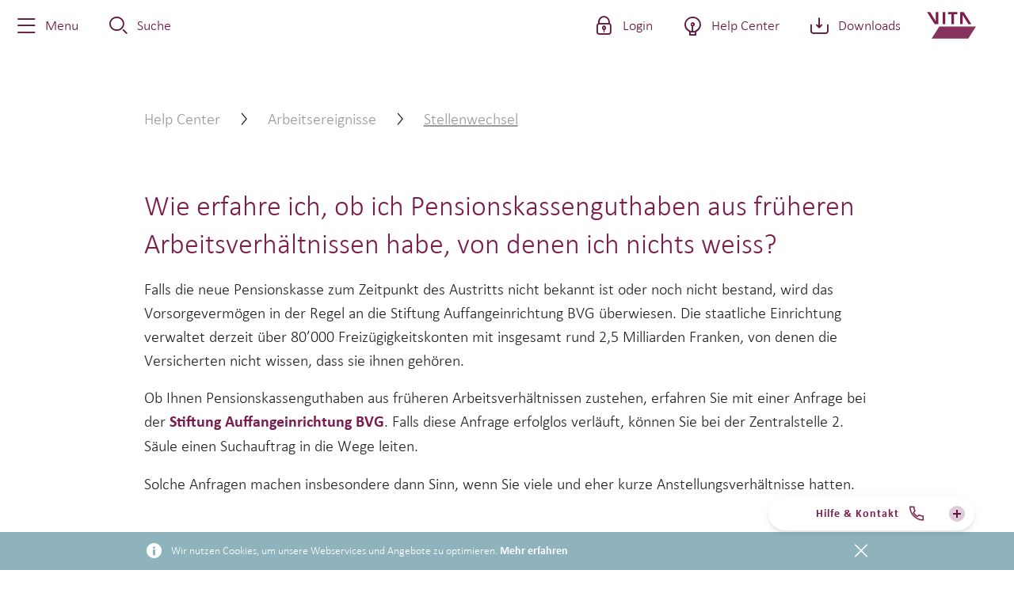

--- FILE ---
content_type: text/html; charset=utf-8
request_url: https://www.vita.ch/de/help-center/versicherte/arbeitsereignisse/stellenwechsel/wie-erfahre-ich-ob-ich-pensionskassenguthaben-aus-frueheren-arbeitsverhaeltnissen-habe
body_size: 18520
content:

    <!DOCTYPE html>
    <html class="no-js vita--helpcenter reduce-max-width-layout"
          lang="de"
          data-resource-host="https://media-cdn.zurich.ch/"
          data-cache-busting="cb_9604e2000FNQ5"
          data-projectname="vita">
    <head>
        <meta charset="utf-8">
<meta http-equiv="X-UA-Compatible" content="IE=edge">
<meta name="viewport" content="width=device-width,initial-scale=1,maximum-scale=1">
<meta name="keywords" content="" >
<meta name="description" content="Ob Ihnen Pensionskassenguthaben aus fr&#252;heren Arbeitsverh&#228;ltnissen zustehen, erfahren Sie mit einer Anfrage bei der Stiftung Auffangeinrichtung BVG." >
<meta name="robots" content="" >
<meta name="zboost" content="" >
<meta name="searchid" content="F396E5B7F7B94C7D9036756E2C4CE453" >
<meta name="google-site-verification" content="1UmUBz8Uqu7UJs0bTMAEPRrkoNpwVqEAs1KooEhPioA" >
<meta name="theme-color" content="#7b1c4d" >
<meta property="og:title" content="Wie erfahre ich, ob ich Pensionskassenguthaben aus fr&#252;heren Arbeitsverh&#228;ltnissen habe, von denen ich nichts weiss?" >
<meta name="twitter:title" content="Wie erfahre ich, ob ich Pensionskassenguthaben aus fr&#252;heren Arbeitsverh&#228;ltnissen habe, von denen ich nichts weiss?" >
<meta property="og:url" content="https://www.vita.ch/de/help-center/versicherte/arbeitsereignisse/stellenwechsel/wie-erfahre-ich-ob-ich-pensionskassenguthaben-aus-frueheren-arbeitsverhaeltnissen-habe" >
<meta property="og:type" content="article" >
<meta name="twitter:card" content="summary" >
<meta property="og:description" content="Ob Ihnen Pensionskassenguthaben aus fr&#252;heren Arbeitsverh&#228;ltnissen zustehen, erfahren Sie mit einer Anfrage bei der Stiftung Auffangeinrichtung BVG." >
<meta name="twitter:description" content="Ob Ihnen Pensionskassenguthaben aus fr&#252;heren Arbeitsverh&#228;ltnissen zustehen, erfahren Sie mit einer Anfrage bei der Stiftung Auffangeinrichtung BVG." >
<meta name="app-insights-key" content="InstrumentationKey=7c6c7ef1-693a-45be-902b-1e30332f90b3;IngestionEndpoint=https://northeurope-3.in.applicationinsights.azure.com/;LiveEndpoint=https://northeurope.livediagnostics.monitor.azure.com/;ApplicationId=03f3b792-3409-4989-9999-fecab1631c8a" >
<meta name="searchtags" content="vita|vita_help_center" >
<meta name="usedescriptionassnippet" content="false" >
<meta name="searchresultimage" content="" >

    <link rel="canonical" href="https://www.vita.ch/de/help-center/versicherte/arbeitsereignisse/stellenwechsel/wie-erfahre-ich-ob-ich-pensionskassenguthaben-aus-frueheren-arbeitsverhaeltnissen-habe"  />
    <link rel="stylesheet" href="https://media-cdn.zurich.ch/res/cb_9604e2000FNQ5/sites/vita-v2/main.css"  />
    <link rel="preload" href="https://media-cdn.zurich.ch/res/shared/fonts/common/z-icons.8ab8f0d2.woff2" as="font" type="font/woff2" crossorigin="True" />
    <link rel="preload" href="https://media-cdn.zurich.ch/res/shared/fonts/common/z-pictos.95ebbbf3.woff2" as="font" type="font/woff2" crossorigin="True" />
    <link rel="preload" href="https://media-cdn.zurich.ch/res/shared/fonts/vita/2EB81E_1_0.d3a02c68.woff2" as="font" type="font/woff2" crossorigin="True" />
    <link rel="preload" href="https://media-cdn.zurich.ch/res/shared/fonts/vita/2EB81E_2_0.d274259b.woff2" as="font" type="font/woff2" crossorigin="True" />
    <link rel="preload" href="https://media-cdn.zurich.ch/res/shared/fonts/vita/52f16f8c-2868-43ee-a2ca-378b097a3580.008b6f24.woff2" as="font" type="font/woff2" crossorigin="True" />
    <link rel="preload" href="https://media-cdn.zurich.ch/res/shared/fonts/vita/aa102de4-ec9f-42ac-b628-6c30e83d0d93.58e58be0.woff2" as="font" type="font/woff2" crossorigin="True" />
    <link rel="mask-icon" href="/-/media/developer-restricted/favicon/vita/safariPinnedTab.svg" color="#7b1c4d" />
    <link rel="shortcut icon" href="/-/media/developer-restricted/favicon/vita/favicon.ico" type="image/x-icon" />
    <link rel="apple-touch-icon" href="/-/media/developer-restricted/favicon/vita/appleTouchIcon.png" sizes="180x180" />
    <link rel="apple-touch-icon-precomposed" href="/-/media/developer-restricted/favicon/vita/appleTouchIconPrecomposed.png" sizes="180x180" />
    <link rel="icon" href="/-/media/developer-restricted/favicon/vita/favicon32x32.png" type="image/png" sizes="32x32" />
    <link rel="icon" href="/-/media/developer-restricted/favicon/vita/favicon512.png" type="image/png" sizes="512x512" />
    <link rel="icon" href="/-/media/developer-restricted/favicon/vita/favicon192.png" type="image/png" sizes="192x192" />
    <link rel="icon" href="/-/media/developer-restricted/favicon/vita/svg.svg" type="image/svg+xml" />
<noscript>
</noscript>

       <link rel="alternate"  hreflang="en-CH" href="https://www.vita.ch/en/help-center/insured/occupational-events/changing-jobs/how-do-i-find-out-if-i-have-a-pension-fund-balance-from-previous-employment-that-i-don-t-know-about"  />
       <link rel="alternate"  hreflang="fr-CH" href="https://www.vita.ch/fr/help-center/les-assures/themes-professionnels/changement-de-poste/comment-savoir-si-j-ai-des-avoirs-de-libre-passage-issus-de-mes-anciens-employeurs-et-dont-je-n-ai-pas-connaissance"  />
       <link rel="alternate"  hreflang="de-CH" href="https://www.vita.ch/de/help-center/versicherte/arbeitsereignisse/stellenwechsel/wie-erfahre-ich-ob-ich-pensionskassenguthaben-aus-frueheren-arbeitsverhaeltnissen-habe"  />
       <link rel="alternate"  hreflang="it-CH" href="https://www.vita.ch/it/help-center/gli-assicurati/eventi-professionali/cambiamento-d-impiego/come-posso-scoprire-se-ho-averi-della-cassa-pensioni-derivanti-da-precedenti-rapporti-di-lavoro-e-di-cui-non-sono-a-conoscenza"  />
       <link rel="alternate"  hreflang="x-default" href="https://www.vita.ch/de/help-center/versicherte/arbeitsereignisse/stellenwechsel/wie-erfahre-ich-ob-ich-pensionskassenguthaben-aus-frueheren-arbeitsverhaeltnissen-habe"  />
 

    <script type="application/ld+json">
        [{"@type":"WebSite","url":"https://www.vita.ch/","potentialAction":{"@type":"SearchAction","target":"https://www.vita.ch/de/rund-um-vita/search?q={search_term_string}","query-input":"required name=search_term_string"},"@context":"http://schema.org"},{"@context":"http://schema.org","@type":"FAQPage","mainEntity":[{"@type":"Question","name":"Wie erfahre ich, ob ich Pensionskassenguthaben aus früheren Arbeitsverhältnissen habe, von denen ich nichts weiss?","acceptedAnswer":{"@type":"Answer","text":"Falls die neue Pensionskasse zum Zeitpunkt des Austritts nicht bekannt ist oder noch nicht bestand, wird das Vorsorgeverm&ouml;gen in der Regel an die Stiftung Auffangeinrichtung BVG &uuml;berwiesen. Die staatliche Einrichtung verwaltet derzeit &uuml;ber 80&rsquo;000 Freiz&uuml;gigkeitskonten mit insgesamt rund 2,5 Milliarden Franken, von denen die Versicherten nicht wissen, dass sie ihnen geh&ouml;ren.\nOb Ihnen Pensionskassenguthaben aus fr&uuml;heren Arbeitsverh&auml;ltnissen zustehen, erfahren Sie mit einer Anfrage bei der Stiftung Auffangeinrichtung BVG. Falls diese Anfrage erfolglos verl&auml;uft, k&ouml;nnen Sie bei der Zentralstelle 2. S&auml;ule einen Suchauftrag in die Wege leiten.\nSolche Anfragen machen insbesondere dann Sinn, wenn Sie viele und eher kurze Anstellungsverh&auml;ltnisse hatten."}}]}]
    </script>

<title>Wie erfahre ich, ob ich Pensionskassenguthaben aus früheren Arbeitsverhältnissen habe, von denen ich</title>


        <script>
    !function (e, t, a) { t._jsQueue = [], t.utag_data = {"env":"vita.ch","data_environment_dl":"prod","utagCdnUrl":"//tags.tiqcdn.com/utag/zurich-insurance/ch-web-vita/prod/utag.js","platform_domain_dl":"vita.ch","page_type_dl":"page_other","page_name_dl":"Wie erfahre ich ob ich Pensionskassenguthaben aus frueheren Arbeitsverhaeltnissen habe","content_language_dl":"de","content_group01_dl":"vita.ch","content_group02_dl":"Help-Center","content_group03_dl":"Versicherte","content_group04_dl":"Arbeitsereignisse","content_group05_dl":"stellenwechsel","content_group06_dl":"wie-erfahre-ich-ob-ich-pensionskassenguthaben-aus-frueheren-arbeitsverhaeltnissen-habe","client_geo_country_dl":"US","client_tracking_allow_dl":true,"client_type_dl":"external"}, e.documentElement.className = e.documentElement.className.replace(/(^|\s)no-js(\s|$)/, "$1js$2"), e.createElementNS && e.createElementNS("http://www.w3.org/2000/svg", "svg").createSVGRect || (e.documentElement.className += " no-svg");
    }(document, window);
    window.utag_cfg_ovrd = window.utag_cfg_ovrd || {};
    window.utag_cfg_ovrd.secure_cookie = true;
    window.zrh_visitor_country = 'US';
</script>


    </head>
    <body data-context='F396E5B7F7B94C7D9036756E2C4CE453'  class='body--has-primary-navigation' >
        <div class="overlay-covered-content">
            
            
   




    <header class="page-header hdr searchindexoff" data-header data-tracking-v2="{&quot;component_type_dl&quot;:&quot;header&quot;,&quot;component_id_dl&quot;:&quot;header&quot;}">
        <div class="navigation-block js-main-navigation">
            <nav class="main-navigation">
                <ul class="main-navigation__list" data-nav-list>
                        <li class="main-navigation__list-item">
                            <a class="main-navigation__link c-inline-icon c-icon--z-navigation-menu" role="button" tabindex="0">
                                <span class="main-navigation__link-text">
                                    Menu
                                </span>
                            </a>
                            <div class="main-navigation__dropdown">

                                <nav class="nav-prime" data-tracking-v2="{&quot;component_type_dl&quot;:&quot;toplinknavigation&quot;,&quot;component_id_dl&quot;:&quot;toplinknavigation&quot;,&quot;component_id_parentPath_dl&quot;:&quot;header&quot;}">
    <ul class="nav-prime__list">
            <li runat="server" class="nav-prime__item">
                <a class="nav-prime__link" href="/de/" target="" data-tracking-v2-event="event_click_link" >
                    <i class="nav-prime__link-icon c-icon c-icon--z-navigation-home-outline"></i>
                    <span class="nav-prime__link-text">Startseite</span>
                </a>
            </li>
    </ul>
</nav>


                                <div class="js-folder-navigation" aria-label="Produkte" data-api="/de/api/navi/v1/getnavi/5332A38C57D94CEB81D518CB712190B0" data-tracking-v2="{&quot;component_type_dl&quot;:&quot;mainnavi&quot;,&quot;component_id_dl&quot;:&quot;mainnavi&quot;,&quot;component_id_parentPath_dl&quot;:&quot;header&quot;}">
</div>

                                <div class="main-navigation__overlay"></div>
                            </div>
                        </li>






                        <li class="main-navigation__list-item">
                            <a class="main-navigation__link c-inline-icon c-icon--z-action-search-outline" role="button" tabindex="0">
                                <span class="main-navigation__link-text">
                                    Suche
                                </span>
                            </a>
                            <div class="main-navigation__dropdown">
                                <div class="l-component l-component--no-bezel-x l-component--no-bezel-y  c-search--vita c-search " data-options="{&quot;api&quot;:{&quot;path&quot;:&quot;https://discover-euc1.sitecorecloud.io/discover/v2/7313768578&quot;,&quot;key&quot;:&quot;01-01c0edc1-112dcdd0d539a38c85564dbe59af611bbd620dc9&quot;,&quot;sources&quot;:[&quot;1072855&quot;],&quot;locale&quot;:{&quot;country&quot;:&quot;ch&quot;,&quot;language&quot;:&quot;de&quot;},&quot;rfk_id&quot;:&quot;rfkid_7&quot;,&quot;limit&quot;:6},&quot;config&quot;:{&quot;stringsToRemoveFromTitle&quot;:&quot; | Vita - Z&#252;rich; | Vita; | Zurich Suisse; | Zurich Svizzera; | Zurich Switzerland; - Z&#252;rich;&quot;,&quot;defaultIcon&quot;:&quot;&quot;,&quot;promotionIcon&quot;:&quot;&quot;,&quot;staticPromotionTitle&quot;:&quot;Vita Firmenportal f&#252;r Arbeitgeber&quot;,&quot;staticPromotionLink&quot;:&quot;/de/vita-digital/firmenportal&quot;,&quot;staticPromotionDescription&quot;:&quot;Verwalten Sie die Personalvorsorgedaten ihrer Mitarbeiter schnell, sicher und kosteng&#252;nstig.&quot;,&quot;staticPromotionIcon&quot;:&quot;c-inline-icon c-icon--z-communication-info-outline&quot;,&quot;staticPromotionTags&quot;:&quot;pdf&quot;,&quot;hideTagInResultItems&quot;:true,&quot;redirectTo&quot;:&quot;/de/rund-um-vita/search&quot;,&quot;isVita&quot;:false,&quot;modal&quot;:false,&quot;disableLayoutComponent&quot;:false},&quot;translations&quot;:{&quot;box_label&quot;:&quot;Wie k&#246;nnen wir Ihnen helfen?&quot;,&quot;more_results&quot;:&quot;Mehr Resultate&quot;,&quot;no_results&quot;:&quot;Keine Resultate&quot;,&quot;filter_reset&quot;:&quot;Alle Resultate&quot;,&quot;filter_label&quot;:&quot;FIlter&quot;,&quot;server_error&quot;:&quot;Server Error Text&quot;,&quot;spelling&quot;:&quot;Falsche Schreibweise&quot;,&quot;total_results&quot;:&quot;Suchresultate&quot;,&quot;all_results&quot;:&quot;Alle Resultate&quot;,&quot;top_results&quot;:&quot;Top Resultate&quot;,&quot;last_search_title&quot;:&quot;&quot;,&quot;last_search_clear&quot;:&quot;&quot;,&quot;server_error_title&quot;:&quot;&quot;,&quot;title&quot;:&quot;&quot;},&quot;tracking&quot;:{&quot;component_type_dl&quot;:&quot;site-search&quot;,&quot;component_id_dl&quot;:&quot;site-search_f396e5b7-f7b9-4c7d-9036-756e2c4ce453&quot;}}"></div>
                                <div class="main-navigation__overlay"></div>
                            </div>
                        </li>
                </ul>
                <ul class="main-navigation__list" data-nav-list>


    <li class="main-navigation__list-item   ">
        <a class="main-navigation__link   c-inline-icon c-icon--z-lock-close-outline" tabindex="0"
           role="button"
           >
            <span class="main-navigation__link-text ">Login</span>
        </a>

            <div class="main-navigation__dropdown main-navigation__dropdown--padded">
<div id="filtered-cards"    data-options="{&quot;content&quot;:&quot;&quot;,&quot;cards&quot;:[{&quot;breadcrumbs&quot;:&quot;Vita Classic / Vita Relax / Vita Plus&quot;,&quot;title&quot;:&quot;Firmenportal&quot;,&quot;content&quot;:&quot;&lt;p&gt;Verwalten Sie die Vorsorgedaten Ihrer Mitarbeitenden schnell, sicher und einfach.&lt;/p&gt;&quot;,&quot;category&quot;:&quot;&quot;,&quot;buttons&quot;:[{&quot;text&quot;:&quot;Login&quot;,&quot;href&quot;:&quot;https://onlinepersonalvorsorge.vita.ch&quot;,&quot;asLink&quot;:true,&quot;withIconRight&quot;:false,&quot;small&quot;:false,&quot;themeName&quot;:&quot;t-brand&quot;,&quot;customAttributes&quot;:{&quot;target&quot;:&quot;_blank&quot;}},{&quot;text&quot;:&quot;Jetzt registrieren&quot;,&quot;href&quot;:&quot;/de/vita-digital/firmenportal&quot;,&quot;asLink&quot;:true,&quot;withIconRight&quot;:false,&quot;small&quot;:false,&quot;themeName&quot;:&quot;t-neutral&quot;}]},{&quot;breadcrumbs&quot;:&quot;Vita Classic / Vita Relax / Vita Plus&quot;,&quot;title&quot;:&quot;Versichertenportal &quot;,&quot;content&quot;:&quot;&lt;p&gt;Nutzen Sie das Vita Versichertenportal, um die volle Kontrolle &amp;uuml;ber Ihr Sparkapital in der 2. S&amp;auml;ule zu haben.&lt;/p&gt;&quot;,&quot;category&quot;:&quot;&quot;,&quot;buttons&quot;:[{&quot;text&quot;:&quot;Login&quot;,&quot;href&quot;:&quot;http://myvita.vita.ch&quot;,&quot;asLink&quot;:true,&quot;withIconRight&quot;:false,&quot;small&quot;:false,&quot;themeName&quot;:&quot;t-brand&quot;,&quot;customAttributes&quot;:{&quot;target&quot;:&quot;_blank&quot;}},{&quot;text&quot;:&quot;Jetzt registrieren&quot;,&quot;href&quot;:&quot;https://myvita.vita.ch/registration&quot;,&quot;asLink&quot;:true,&quot;withIconRight&quot;:false,&quot;small&quot;:false,&quot;themeName&quot;:&quot;t-neutral&quot;,&quot;customAttributes&quot;:{&quot;target&quot;:&quot;_blank&quot;}}]}],&quot;categories&quot;:[{&quot;label&quot;:&quot;&quot;,&quot;value&quot;:&quot;&quot;}]}" class="l-component  no-theme c-filtered-cards" data-tracking-v2="{&quot;component_type_dl&quot;:&quot;filtered_cards&quot;,&quot;component_id_dl&quot;:&quot;filtered_cards_0f85ba&quot;,&quot;component_id_parentPath_dl&quot;:&quot;header&quot;}" ></div><div id="section-intro-for-header"   class="l-component l-component--no-bezel-y no-theme c-section-intro c-section-intro--centered" data-tracking-v2="{&quot;component_type_dl&quot;:&quot;section_intro_component&quot;,&quot;component_id_dl&quot;:&quot;section_intro_for_header_b3f040&quot;,&quot;component_id_parentPath_dl&quot;:&quot;header&quot;}" >    <section class="c-section-intro__overview">
        
        

            <div class="c-button-group c-button-group--center">
<a class="button--link u-text-center button" data-modal-target="{FA9325EF-2E5C-4CFF-AAB6-27F20C73AC13}" data-tracking-v2-event="event_click_link" title="Sie sind mit Vita Invest oder Vita Select versichert?" data-modal="false" href="/de/vita-digital">Sie sind mit Vita Invest oder Vita Select versichert?</a>            </div>
    </section>
</div>                <div class="main-navigation__overlay"></div>
            </div>
    </li>

    <li class="main-navigation__list-item   ">
        <a class="main-navigation__link   c-inline-icon c-icon--z-communication-lightbulb-outline" tabindex="0"
           href="/de/help-center" data-tracking-v2-event="event_click_link"
           >
            <span class="main-navigation__link-text ">Help Center</span>
        </a>

    </li>

    <li class="main-navigation__list-item   ">
        <a class="main-navigation__link   c-inline-icon c-icon--z-action-download" tabindex="0"
           href="/de/rund-um-vita/downloads" data-tracking-v2-event="event_click_link"
           >
            <span class="main-navigation__link-text ">Downloads</span>
        </a>

    </li>
                                    </ul>
            </nav>
            <a href="/de/" class="logo" aria-label="Home"></a>
        </div>
    </header>

                <h1 class="visually-hidden">Wie erfahre ich, ob ich Pensionskassenguthaben aus früheren Arbeitsverhältnissen habe, von denen ich nichts weiss?</h1>
            <div class="torso torso--no-padding">
                <div id="breadcrumb"   class="l-component  no-theme" data-tracking-v2="{&quot;component_type_dl&quot;:&quot;breadcrumb&quot;,&quot;component_id_dl&quot;:&quot;breadcrumb_e9950c&quot;}" >    <nav class="c-breadcrumbs" aria-label="breadcrumbs">
        <ol class="c-breadcrumbs__wrapper">
                <li class="c-breadcrumbs--desktop">
                    <a href="/de/help-center" class="c-breadcrumbs__link"><span class="c-breadcrumbs__title">Help Center</span></a>
                         <i class="c-icon c-icon--z-navigation-arrow-right"></i>
                   
                </li>
                <li class="c-breadcrumbs--desktop">
                    <a href="/de/help-center/versicherte/arbeitsereignisse" class="c-breadcrumbs__link"><span class="c-breadcrumbs__title">Arbeitsereignisse</span></a>
                         <i class="c-icon c-icon--z-navigation-arrow-right"></i>
                   
                </li>
                <li class="c-breadcrumbs--desktop">
                    <a href="/de/help-center/versicherte/arbeitsereignisse/stellenwechsel" class="c-breadcrumbs__link"><span class="c-breadcrumbs__title">Stellenwechsel</span></a>
                   
                </li>
            
            <li class="c-breadcrumbs--mobile">
                <i class="c-icon c-icon--z-navigation-arrow-left"></i>
                <a href="/de/help-center/versicherte/arbeitsereignisse" class="c-breadcrumbs__link">
                    <span class="c-breadcrumbs__title">zur&#252;ck</span>
                </a>
            </li>
        </ol>
    </nav>
</div><article id="text"   class="l-component  no-theme c-content-header" data-tracking-v2="{&quot;component_type_dl&quot;:&quot;content_header&quot;,&quot;component_id_dl&quot;:&quot;text_2910ac&quot;}" ><h2 class='c-content-header__title'>Wie erfahre ich, ob ich Pensionskassenguthaben aus früheren Arbeitsverhältnissen habe, von denen ich nichts weiss?</h2>    <div class="c-content-header__content">
        
        

        <div class='rich-text'><p>Falls die neue Pensionskasse zum Zeitpunkt des Austritts nicht bekannt ist oder noch nicht bestand, wird das Vorsorgeverm&ouml;gen in der Regel an die Stiftung Auffangeinrichtung BVG &uuml;berwiesen. Die staatliche Einrichtung verwaltet derzeit &uuml;ber 80&rsquo;000 Freiz&uuml;gigkeitskonten mit insgesamt rund 2,5 Milliarden Franken, von denen die Versicherten nicht wissen, dass sie ihnen geh&ouml;ren.</p>
<p>Ob Ihnen Pensionskassenguthaben aus fr&uuml;heren Arbeitsverh&auml;ltnissen zustehen, erfahren Sie mit einer Anfrage bei der <a href="https://web.aeis.ch/DE/home" target="_blank">Stiftung Auffangeinrichtung BVG</a>. Falls diese Anfrage erfolglos verl&auml;uft, k&ouml;nnen Sie bei der Zentralstelle 2. S&auml;ule einen Suchauftrag in die Wege leiten.</p>
<p>Solche Anfragen machen insbesondere dann Sinn, wenn Sie viele und eher kurze Anstellungsverh&auml;ltnisse hatten.</p></div>
        
        
    </div>
</article><div id="compactlist"   class="l-component  no-theme c-download-list c-download-list--spaced-layout" data-tracking-v2="{&quot;component_type_dl&quot;:&quot;compactlist&quot;,&quot;component_id_dl&quot;:&quot;compactlist_a3c113&quot;}" >        <ul class="c-link-list">
                <li class="c-link-list__item">
                    <a class="c-link-list__link "
                       href="/de/help-center/versicherte/arbeitsereignisse/stellenwechsel/so-gehen-sie-vor-stellenwechsel"
                       target="">
                        <span class="c-link-list__link-inner">
                            <span class="c-inline-icon c-icon--z-list-tick-outline">So gehen Sie vor: Stellenwechsel</span>
                        </span>
                    </a>
                </li>               
        </ul>
</div>
    <div class="l-component c-rating color-theme--white no-theme " data-options='{"pageTitle":"Wie erfahre ich, ob ich Pensionskassenguthaben aus früheren Arbeitsverhältnissen habe, von denen ich nichts weiss?","translations":{"no":"Nein","text":"Feedback an die Redaktion: Hat diese Antwort Ihre Erwartungen erfüllt?","yes":"Ja","submittedText":"Vielen Dank für Ihr Feedback!"},"fields":[{"icon":"","text":"Ja","value":"Ja"},{"icon":"","text":"Teilweise","value":"Teilweise","uniform":{"modelApiPath":null,"apiPath":"/de/api/uni/formpost","fileApiPath":"/api/fileupload/uniform","remoteFilesApi":null,"deleteApiPath":null,"buttons":[{"text":"Senden","type":"submit"}],"defaultSubmitError":" Ihre Anfrage konnte nicht versendet werden","fields":[{"properties":{"inputAttributes":{"placeholder":null,"autocomplete":null,"inputmode":null},"action":null,"name":"UniFormTextField","label":{"hidden":false,"text":"Warum hat diese Antwort Ihre Erwartungen nur teilweise erfüllt?","info":"","error":null,"isBold":true},"id":"UniFormTextField1782d001ad1b4ab58f3d39dc36d3983f","fieldId":"{3230D0A6-A99C-4D28-AC09-5963226344DB}","customClass":"is-full c-uni-form__item column ","options":null,"value":null,"type":null,"help":null,"helpRight":null,"mapping":null,"googleMapsApiKey":null,"showOnlySwitzerland":false,"showOnlyCities":false,"hideWeekends":false,"nextdaylogic":false,"trackingName":null},"type":"InputTextArea","validate":{"required":null,"pattern":null,"validate":null,"validateMessage":null,"min":null,"max":null,"minLength":null,"maxLength":{"message":"Der Text darf nicht länger als 5000 Zeichen sein.","value":5000}},"customValidation":{"iban":null,"http":null,"unicode":null}}],"fieldGroups":[],"formId":"{61368E95-0CEE-4A05-A1A2-AAEC5BF7BA4A}","hideSuccessTable":true,"isNarrow":false,"isCentered":true,"isRiskine":false,"leadText":"","footerText":"","linkId":"{61368E95-0CEE-4A05-A1A2-AAEC5BF7BA4A}","Passphrase":null,"successTitle":"Danke für ihr Feedback","successLeadText":"<p>Ihre Daten wurden &uuml;bermittelt.</p>","cardTeaser":null,"title":"RatingTeilweise","hideTitle":true,"modalTitle":"RatingTeilweise","translations":{"addEntry":"Felder hinzufügen","removeEntry":"Felder entfernen","copied":null},"tracking":{"component_type_dl":"uniform","component_id_dl":"help_center_rating_teilweise_61368e","component_id_parentPath_dl":null,"component_test_name_dl":null,"component_test_variant_dl":null,"component_pers_rule_name_dl":null,"component_pers_variant_dl":null},"Cacheable":false,"Immutable":true}},{"icon":"","text":"Nein","value":"Nein","uniform":{"modelApiPath":null,"apiPath":"/de/api/uni/formpost","fileApiPath":"/api/fileupload/uniform","remoteFilesApi":null,"deleteApiPath":null,"buttons":[{"text":"Senden","type":"submit"}],"defaultSubmitError":" Ihre Anfrage konnte nicht versendet werden","fields":[{"properties":{"inputAttributes":{"placeholder":null,"autocomplete":null,"inputmode":null},"action":null,"name":"UniFormTextField","label":{"hidden":false,"text":"Warum hat diese Antwort Ihre Erwartungen nicht erfüllt?","info":"","error":null,"isBold":true},"id":"UniFormTextField5f764ce80c034465aa943621f979c18c","fieldId":"{13C795F5-D190-44FF-9907-8577AA55AA87}","customClass":"is-full c-uni-form__item column ","options":null,"value":null,"type":null,"help":null,"helpRight":null,"mapping":null,"googleMapsApiKey":null,"showOnlySwitzerland":false,"showOnlyCities":false,"hideWeekends":false,"nextdaylogic":false,"trackingName":null},"type":"InputTextArea","validate":{"required":null,"pattern":null,"validate":null,"validateMessage":null,"min":null,"max":null,"minLength":null,"maxLength":{"message":"Der Text darf nicht länger als 5000 Zeichen sein.","value":5000}},"customValidation":{"iban":null,"http":null,"unicode":null}}],"fieldGroups":[],"formId":"{8479BA9B-801A-4987-B93D-4F19A8D3DF2B}","hideSuccessTable":true,"isNarrow":false,"isCentered":true,"isRiskine":false,"leadText":"","footerText":"","linkId":"{8479BA9B-801A-4987-B93D-4F19A8D3DF2B}","Passphrase":null,"successTitle":"Danke für ihr Feedback","successLeadText":"<p>Ihre Daten wurden &uuml;bermittelt.</p>","cardTeaser":null,"title":"RatingNo","hideTitle":true,"modalTitle":"RatingNo","translations":{"addEntry":"Felder hinzufügen","removeEntry":"Felder entfernen","copied":null},"tracking":{"component_type_dl":"uniform","component_id_dl":"help_center_rating_nein_8479ba","component_id_parentPath_dl":null,"component_test_name_dl":null,"component_test_variant_dl":null,"component_pers_rule_name_dl":null,"component_pers_variant_dl":null},"Cacheable":false,"Immutable":true}}]}' data-tracking-v2="{&quot;component_type_dl&quot;:&quot;rating_component&quot;,&quot;component_id_dl&quot;:&quot;rating_component_id_335d15&quot;}"></div>

<div id="vorsorgeberatung-fuer-private-2"   class="l-component l-component--no-bezel-y color-theme--bleached-silk t-mellow c-teaser-block--multimedia-image-xs c-teaser-block" data-tracking-v2="{&quot;component_type_dl&quot;:&quot;teaser_block_component&quot;,&quot;component_id_dl&quot;:&quot;vorsorgeberatung_fuer_private_2_21051c&quot;}" >    <div class="c-teaser-block__container">
        <div class="c-teaser-block__box">
                        <figure class="c-picture c-picture--svg"><!-- Generator: Adobe Illustrator 24.0.3, SVG Export Plug-In . SVG Version: 6.00 Build 0)  -->
<svg version="1.1" id="Ebene_1" xmlns="http://www.w3.org/2000/svg" xmlns:xlink="http://www.w3.org/1999/xlink" x="0px" y="0px" viewBox="0 0 184.25 184.25" style="enable-background:new 0 0 184.25 184.25;" xml:space="preserve">
  <title xmlns="">Vor­sor­ge verbessern</title>
<g>
	<path d="M118.92,163.77c0.02-4.53-0.48-9.02-0.42-13.55c-0.04-2.52,0.34-5.02,0.2-7.54c-0.5-8.31,1.09-6.88-6.83-5.53   c-4.4,1.05-8.88,1.71-13.27,2.82c-2.19,0.49-4.2,1.54-6.42,1.91c-3.16,1.33-17.48,2.53-17.94,4.97c-0.3,3.53,0.29,7.06-0.09,10.58   c-0.43,4.77-0.07,9.54,0.05,14.32c-0.31,2.79,1.96,9.24-1.59,10.09c-3.1,0.38-6.19,0.85-9.32,1.01   c-2.54-0.21-10.15,2.14-10.77-0.91c-1.08-3.81,0.6-8.19,4.37-9.72c4.1-1.72,8.87-2.34,12.84,0.05c1.4,0.37,0.6-2.54,0.71-3.3   c-0.38-3.32-0.12-6.64,0-9.97c0.32-8.02-0.37-16.03-0.14-24.06c0.45-10.46,0.89-20.92,2.12-31.32   c0.72-14.09,7.07-22.97,15.16-33.82c0.17-1.41-2.66,0.14-3.32,0.24c-2.39,0.79-4.79,1.45-7.13,2.42c-4.23,1.37-8.47,2.7-12.74,3.94   c-2.47,0.44-10.68,4.38-11.64,1.45c-0.34-0.56-0.44-1.14-0.24-1.75c0.44-1.49,0.46-3.06,0.77-4.58c1.05-8.6,3.45-17.01,4.02-25.67   c0.08-1.18-1.13-1.51-2.06-1.74c-2.42-0.51-4.48-1.88-6.66-2.97c-1-0.48-1.84-1.17-2.59-1.98c-4.83-5.03-7.83-12.07-7.21-19.09   c0.18-2.21,1.23-4.17,1.86-6.27c0.72-2.02,2.27-3.61,3.45-5.37c2.97-3.98,7.9-6.12,12.59-7.37c7.54-1.56,15.64,1.64,20.94,7.05   c1.44,1.21,2.72-1.39,4-1.94c2.12-1.37,4.14-3.03,6.62-3.71c4.47-1.29,9.23-1.28,13.66,0.1c2.28,0.48,4.27,1.97,6.01,3.47   c0.56,0.66,1.21,0.88,1.93,0.34c1.55-1.21,3.27-2.15,5.1-2.86c8.85-3.78,19.4-1.09,26.04,5.7c3.63,4.4,4.6,10.36,4.59,15.92   c0.28,7.32-3.35,14.58-10.18,17.68c-0.88,0.64-2.84,0.69-2.81,2.08c1.42,7.05,3.01,14.07,4.27,21.15   c0.18,3.78,3.56,10.73,1.18,13.6c-1.55,1.9-4.46-0.82-6.31-1.25c-8-3.48-16.19-6.47-24.22-9.85c-4.15-1.22,3.16,5.61,3.78,6.47   c1.41,1.74,2.41,3.77,3.74,5.56c4.65,7.15,6.35,15.8,7.07,24.19c0.66,5.03,0.55,10.08,0.79,15.13c0.34,4.1,0.61,8.21,0.71,12.33   c0.03,0.73,0.03,1.55-0.55,2.07c-1.31,1.26-0.66,3.14-0.64,4.73c0.19,1.62,0.14,3.25,0.21,4.87c-0.19,4.08-0.45,8.17-0.1,12.25   c0.26,5.46-0.13,10.95,0.66,16.37c0.06,4.25,2.83-0.4,5.07-0.61c3.76-1.66,6.86-0.78,9.74,1.98c1.67,1.73,3.87,3.46,3.73,6.1   c-0.02,1.23-0.82,2.67-2.17,2.72c-5.56,0.21-11.13-0.1-16.67,0.45c-3.13,0.04-3-4.08-3.14-6.33   C119.32,172.54,118.82,168.03,118.92,163.77z M119.13,115.83c-0.21-9.02-1.23-18.32-4.31-26.9c-2.34-5.94-6.22-11.1-10.48-15.78   c-1.34-1.89-2.9-3.6-4.35-5.4c-0.76-0.81-1.34-2.37-2.69-1.96c-3.49,0.58-7.89,7.83-10.09,10.75c-2.92,4.32-6.2,8.51-7.95,13.48   c-3.04,8.29-3.38,17.31-4.12,26.03c-0.33,8.15-1.29,16.27-1.02,24.44c-0.03,2.48,2.79,0.72,4.17,0.62   c6.32-1.18,12.63-2.48,18.72-4.54c3.11-0.92,6.33-1.26,9.47-1.99c4.11-1.06,8.38-1.48,12.36-2.98c1.42-0.44,0.91-2.16,0.96-3.29   C119.68,124.13,118.94,120.01,119.13,115.83z M94.45,5.05c-4.93-0.53-9.35,2.01-12.86,5.23c-1.55,1.22,3.56,4.74,4.29,6.02   c1.84,2.26,3.83,4.42,5.41,6.88c1.91,4.12,1.84,9.54-0.88,13.3c-2.06,3.6-6.52,4.22-10.13,5.45c-2.6,0.56,1.05,4.03,1.68,5.21   c2.53,3.61,6.01,6.31,9.47,8.98c1.82,1.22,5.19,4.86,7.18,2.44c1.79-2.01,3.64-3.97,5.39-6.01c2.2-2.88,4.51-5.75,5.86-9.15   c0.48-1.09-0.77-1.42-1.59-1.6c-4.39-1.36-10.08-1.41-12.43-6.04c-2.6-3.97-2.53-9.48-0.83-13.78c2.65-4.54,6.96-7.8,10.28-11.81   c0.69-1.62-1.94-2.63-2.97-3.44C99.94,5.5,97.14,4.99,94.45,5.05z M56.98,72.75c-0.22,1.94,1.84,1.25,2.96,0.86   c10.96-3.2,21.67-7.15,32.6-10.44c1.32-0.48,0.07-1.51-0.6-1.94c-4.89-3.49-9.85-7.09-13.31-12.08c-6.2-9.29-1.34-4.34-16.37-3.86   c-0.92,0.01-1.1,0.84-1.12,1.6c-0.35,3.39-0.96,6.74-1.41,10.12C58.81,62.25,57.52,67.43,56.98,72.75z M115.44,43.37   c-1.77,0.01-2.1,2.36-2.94,3.55c-2.11,3.92-4.93,7.42-8,10.61c-4.93,5.03-2.88,4.35,2.4,6.48c7.74,3.22,15.56,6.24,23.28,9.52   c0.95,0.18,3.78,2.38,3.97,0.68c-0.45-3.04-1.18-6.03-1.72-9.06c-1.02-6.3-2.29-12.55-3.75-18.76c-0.28-1.18-0.7-1.47-1.91-1.34   C122.88,45.52,119.24,43.85,115.44,43.37z M79.1,23.06c-0.08-3.26-0.48-6.22-2.01-8.91c-1.01-1.31-1.94-2.67-2.93-4   c-4.74-5.39-13.68-7.76-20.24-4.5c-2,1.19-4.33,1.92-5.95,3.65c-1.85,2.11-3.75,4.39-4.66,7.08c-2.94,6.91-0.68,15.49,4.81,20.51   c4.45,3.6,11.74,5.81,17.37,4.56C73.53,39.46,78.73,31,79.1,23.06z M141.78,24.32c-0.16-2.43-0.08-5.13-1.01-7.52   c-0.78-2.06-1.38-4.26-3.04-5.81c-3.66-3.2-8.66-5.4-13.56-5.49c-6.15-0.23-11.72,2.12-15.18,7.35   c-3.58,5.24-3.35,11.86-0.74,17.45c2.13,5.63,8.8,9.73,14.43,11.19C133.29,42.27,143.05,35.85,141.78,24.32z M89.65,28.5   c0.18-2.11-1.12-3.88-2.41-5.41c-1.52-1.92-2.8-4.09-4.78-5.6c-0.85-0.16-0.25,1.55-0.22,2.01c0.8,3.94,0.03,8.01-1.37,11.72   c-0.53,1.47-1.24,2.84-2.16,4.1c-0.74,1.22-4.59,4.76-0.65,3.7C84.44,36.43,89.58,36.83,89.65,28.5z M96.54,29.23   c0.22,2.45,1.28,5.51,3.61,6.63c0.85,0.26,1.7,0.54,2.56,0.74c10.21,2.53,1.24-1.37,0.55-9.83c-0.16-1.95-0.84-3.85-0.5-5.82   c0.03-0.64,0.64-2.78-0.54-2.34C99.26,21.48,96.66,24.94,96.54,29.23z M58.07,179.43c2.63-0.21,5.38-0.41,8.05-0.65   c1.23-0.29,5.78-0.04,3.57-2.2c-3.02-3.49-8.16-2.21-11.79-0.44C56.13,177.07,54.87,180.1,58.07,179.43z M130.73,179.12   c0.86-0.28,7.66,0.54,6.53-1.36c-1.35-1.59-3.48-3.21-5.68-2.73c-1.25,0.04-6.8,2.62-5.03,4.02   C127.93,179.21,129.34,179.08,130.73,179.12z" />
	<path d="M94.24,51.17c-1.7-0.11-3.69-0.22-4.84-1.63c-0.77-0.82-0.76-2.68,0.64-2.73c1.56-0.03,3,0.83,4.58,0.57   c6.55-0.39,6.14-3.65,9.1-3.93c1.74,0.15,1.27,2.5,0.48,3.46C101.77,49.94,97.97,50.99,94.24,51.17z" />
	<path d="M60.16,9.3c9.01-0.68,16.13,8.2,14.09,16.88c-0.47,2.62-2.38,4.56-4.01,6.54c-2.89,3.78-8.12,4.96-12.66,4.61   c-10.6-1.38-15.38-14.16-8.41-22.21C51.95,11.98,55.73,8.98,60.16,9.3z M59.34,33.84c5.15-0.02,10.53-3.67,11.48-8.9   c0.86-7.5-4.01-13.29-11.78-12.12c-3.33,0.66-7.45,3.82-8.79,6.94c-0.34,1.2-0.48,2.44-0.63,3.67   C48.86,28.78,53.91,34.34,59.34,33.84z" />
	<path d="M111.02,23.16c-0.74-11.61,10.86-18.2,20.74-12.73c4.1,2.51,6.81,7.07,6.71,11.92c0.14,2.59,0.25,5.5-1.15,7.78   c-2.12,3.71-5.41,7.01-9.81,7.6C119.04,39.02,110.44,31.91,111.02,23.16z M124.5,34.17c4.19,0.23,9.13-2.35,10.26-6.59   c0.94-5.77-0.64-13.82-7.25-15.23c-6.96-1.52-13.4,3.1-12.71,10.51C114.38,28.18,118.78,34.53,124.5,34.17z" />
</g>
</svg></figure>
          
        </div>

        <div class="c-teaser-block__box">
            <div class="c-teaser-block__content">
<h2 class="c-teaser-block__title">Vorsorgeberatung für Private</h2>                <h3 class="c-teaser-block__subtitle">Frühzeitig planen lohnt sich</h3><div class="c-teaser-block__abstract"><div class="rich-text"><p>Anhand einer individuellen Vorsorgeanalyse zeigen wir auf, wie Sie Ihre Altersvorsorge fr&uuml;hzeitig planen und allf&auml;llige Vorsorgel&uuml;cken f&uuml;llen k&ouml;nnen. Damit Sie zuversichtlich dem dritten Lebensabschnitt entgegenblicken k&ouml;nnen.</p></div></div>
                <div class="c-button-group">
<a class="u-text-center button t-brand" data-modal-target="{21051CB0-A31F-4964-A31D-22D694485624}" data-tracking-v2-event="event_click_link" title="Jetzt Kontakt aufnehmen" data-modal="false" href="/de/help-center/versicherte/vorsorge-verbessern/vorsorgeberatung/vorsorgeberatung-fuer-private">Jetzt Kontakt aufnehmen</a>                    
                </div>


                


                
            </div>
        </div>
    </div>
</div>
<section id="kontakte"   class="l-component  color-theme--pansy-purple t-brand c-contact-choice c-contact-choice--centered" data-tracking-v2="{&quot;component_type_dl&quot;:&quot;contact_choice&quot;,&quot;component_id_dl&quot;:&quot;kontakte_b7245b&quot;}" >    <div class="c-contact-choice__grid columns is-desktop">
            <div class="c-contact-choice__item column">
                <div class="c-contact-choice-entry">
                    <a class="c-contact-choice-entry__link-primary" href="/de/help-center" target=""  data-tracking-v2-event="event_click_link">
                        <i class="c-contact-choice-entry__link-primary-icon c-icon c-icon--z-communication-lightbulb-outline" ></i>
                        <span class="c-contact-choice-entry__link-primary-content">
                            <h3 class="c-contact-choice-entry__link-primary-title">Help Center</h3>
                            <span class="c-contact-choice-entry__link-primary-text">Antworten &amp; Services</span>
                        </span>
                    </a>
                                    </div>
            </div>
            <div class="c-contact-choice__item column">
                <div class="c-contact-choice-entry">
                    <a class="c-contact-choice-entry__link-primary" href="tel:0800 80 80 80"  data-tracking-v2-event="event_click_link">
                        <i class="c-contact-choice-entry__link-primary-icon c-icon c-icon--z-communication-phone-outline" ></i>
                        <span class="c-contact-choice-entry__link-primary-content">
                            <h3 class="c-contact-choice-entry__link-primary-title">Rufen Sie uns an</h3>
                            <span class="c-contact-choice-entry__link-primary-text">0800 80 80 80</span>
                        </span>
                    </a>
                                    </div>
            </div>
            <div class="c-contact-choice__item column">
                <div class="c-contact-choice-entry">
                    <a class="c-contact-choice-entry__link-primary" href="/de/rund-um-vita/kontakt/anliegen-erfassen" target=""  data-tracking-v2-event="event_click_link">
                        <i class="c-contact-choice-entry__link-primary-icon c-icon c-icon--z-communication-speech-outline" ></i>
                        <span class="c-contact-choice-entry__link-primary-content">
                            <h3 class="c-contact-choice-entry__link-primary-title">Anliegen erfassen</h3>
                            <span class="c-contact-choice-entry__link-primary-text">Schnell und direkt</span>
                        </span>
                    </a>
                                    </div>
            </div>
            <div class="c-contact-choice__item column">
                <div class="c-contact-choice-entry">
                    <a class="c-contact-choice-entry__link-primary" href="/de/rund-um-vita/kontakt/berater-finden" target="_blank"  data-tracking-v2-event="event_click_link">
                        <i class="c-contact-choice-entry__link-primary-icon c-icon c-icon--z-mobility-pin-outline" ></i>
                        <span class="c-contact-choice-entry__link-primary-content">
                            <h3 class="c-contact-choice-entry__link-primary-title">Standorte </h3>
                            <span class="c-contact-choice-entry__link-primary-text">Beratung in Ihrer N&#228;he</span>
                        </span>
                    </a>
                                    </div>
            </div>
    </div>
</section>
            </div>

            

            <!--googleoff: index--><!--googleoff: snippet-->


<div class="js-c-cookies-notification-banner" data-config='{"title":"","html":"Wir nutzen Cookies, um unsere Webservices und Angebote zu optimieren. <a href=\"/de/datenschutz\">Mehr erfahren</a><br>","debugTracking":false}' data-nosnippet></div>



    <footer class="page-footer searchindexoff">


                <div class="page-footer__navigation">
                    <div class="footer-navigation columns is-tablet is-footer-gap">
                                <div class="footer-navigation__item column">
                <h3 class="footer-navigation__title">
                    Berufliche Vorsorgelösungen
                </h3>
            <div class="footer-navigation__body">
<a class="footer-navigation__link" href="/de/berufliche-vorsorgel&#246;sungen/berufliche-vorsorgeloesungen-von-vita">Im &#220;berblick</a><a class="footer-navigation__link" href="/de/berufliche-vorsorgel&#246;sungen/vita-classic">Vita Classic</a><a class="footer-navigation__link" href="/de/berufliche-vorsorgel&#246;sungen/vita-invest">Vita Invest</a><a class="footer-navigation__link" href="/de/berufliche-vorsorgel&#246;sungen/vita-relax">Vita Relax</a><a class="footer-navigation__link" href="/de/berufliche-vorsorgel&#246;sungen/vita-plus">Vita Plus</a><a class="footer-navigation__link" href="/de/berufliche-vorsorgel&#246;sungen/vita-select">Vita Select</a>            </div>
        </div>
        <div class="footer-navigation__item column">
                <h3 class="footer-navigation__title">
                    Vorsorgethemen
                </h3>
            <div class="footer-navigation__body">
<a class="footer-navigation__link" href="/de/vorsorgethemen/fairplay-in-der-beruflichen-vorsorge">Fairplay in der Vorsorge</a><a class="footer-navigation__link" href="/de/vorsorgethemen/wissen">Wissen</a><a class="footer-navigation__link" href="/de/vorsorgethemen/vorsorgeausweis-einfach-erklaert">Vorsorgeausweis einfach erkl&#228;rt</a><a class="footer-navigation__link" title="Schweizer Vorsorgesystem" href="/de/vorsorgethemen/schweizer-vorsorgesystem/drei-saeulen-system">Schweizer Vorsorgesystem</a><a class="footer-navigation__link" href="/de/vorsorgethemen/vorteile-fuer-versicherte">Vorteile f&#252;r Versicherte</a>            </div>
        </div>
        <div class="footer-navigation__item column">
                <h3 class="footer-navigation__title">
                    Help Center
                </h3>
            <div class="footer-navigation__body">
<a class="footer-navigation__link" href="/de/help-center">F&#252;r Firmen</a><a class="footer-navigation__link" href="/de/help-center">F&#252;r Versicherte</a>            </div>
        </div>
        <div class="footer-navigation__item column">
                <h3 class="footer-navigation__title">
                    Rund um Vita
                </h3>
            <div class="footer-navigation__body">
<a class="footer-navigation__link" href="/de/rund-um-vita/ueber-vita">&#220;ber Vita</a><a class="footer-navigation__link" href="/de/rund-um-vita/vita-sammelstiftungen/sammelstiftung-vita">Sammelstiftung Vita</a><a class="footer-navigation__link" href="/de/rund-um-vita/vita-sammelstiftungen/sammelstiftung-vita-invest">Sammelstiftung Vita Invest</a><a class="footer-navigation__link" href="/de/rund-um-vita/vita-sammelstiftungen/sammelstiftung-vita-bvg">Sammelstiftung Vita BVG</a><a class="footer-navigation__link" href="/de/rund-um-vita/vita-sammelstiftungen/sammelstiftung-vita-plus">Sammelstiftung Vita Plus</a><a class="footer-navigation__link" href="/de/rund-um-vita/vita-sammelstiftungen/sammelstiftung-vita-select">Sammelstiftung Vita Select</a><a class="footer-navigation__link" href="/de/rund-um-vita/kontakt/kontaktformular">Kontaktformular</a><a class="footer-navigation__link" href="/de/rund-um-vita/news-und-events">News und Events</a>            </div>
        </div>

                    </div>
                </div>

            <div class="page-footer__meta">
                <div class="footer-meta columns is-tablet is-footer-gap">
                        <div class="footer-meta__item column footer-meta__item--mobile-only">
                            <div class="footer-language">
                                
    <h3 class="footer-language__title">
        Sprachen
    </h3>
<div class="footer-language__body">
            <a class="footer-language__link" lang="en-CH"   href="/en/help-center/insured/occupational-events/changing-jobs/how-do-i-find-out-if-i-have-a-pension-fund-balance-from-previous-employment-that-i-don-t-know-about">English</a>
            <a class="footer-language__link" lang="fr-CH"   href="/fr/help-center/les-assures/themes-professionnels/changement-de-poste/comment-savoir-si-j-ai-des-avoirs-de-libre-passage-issus-de-mes-anciens-employeurs-et-dont-je-n-ai-pas-connaissance">Fran&#231;ais</a>
            <a class="footer-language__link" lang="de-CH"   href="/de/help-center/versicherte/arbeitsereignisse/stellenwechsel/wie-erfahre-ich-ob-ich-pensionskassenguthaben-aus-frueheren-arbeitsverhaeltnissen-habe">Deutsch</a>
            <a class="footer-language__link" lang="it-CH"   href="/it/help-center/gli-assicurati/eventi-professionali/cambiamento-d-impiego/come-posso-scoprire-se-ho-averi-della-cassa-pensioni-derivanti-da-precedenti-rapporti-di-lavoro-e-di-cui-non-sono-a-conoscenza">Italiano</a>
</div>


                            </div>
                        </div>

                        <div class="footer-meta__item column">
                            
<div id="wie-erfahre-ich-ob-ich-pensionskassenguthaben-aus-frueheren-arbeitsverhaeltnissen-habe"   class=" c-socials t-brand" data-tracking-v2="{&quot;component_type_dl&quot;:&quot;blank_page&quot;,&quot;component_id_dl&quot;:&quot;wie_erfahre_ich_ob_ich_pensionskassenguthaben_aus_frueheren_arbeitsverhaeltnissen_habe_f396e5&quot;}" >        <h3 class="c-socials__title">Folgen Sie uns</h3>
    <div class="c-socials__list">
            <a href="http://www.facebook.com/vita-beruflichevorsorge"
               class="c-socials__item c-inline-icon c-icon--z-social-facebook"
               target="_blank"
               rel="noopener noreferrer">
                <span>Facebook</span>
            </a>
            <a href="https://www.linkedin.com/company/vita-berufliche-vorsorge/"
               class="c-socials__item c-inline-icon c-icon--z-social-linkedin"
               target="_blank"
               rel="noopener noreferrer">
                <span>LinkedIn</span>
            </a>
            <a href="https://www.youtube.com/channel/UCRsZEMBPb4LsuhIAC_6T-gQ"
               class="c-socials__item c-inline-icon c-icon--z-social-youtube"
               target="_blank"
               rel="noopener noreferrer">
                <span>YouTube</span>
            </a>
    </div>
</div>
                        </div>


<div class="footer-meta__item column is-half">
    <div class="page-logo">
        <a class="page-logo__link" target="_blank" title="Zurich Website" href="https://www.zurich.ch/de/" DisableWebEdit="True">
        <p class="page-logo__text">
            Berufliche Vorsorge von</br>Vita und Zurich
        </p>
            <hr class="page-logo__separator">
        <figure class="c-picture c-picture--svg"><picture><img loading="lazy" src="/-/media/vita2/bilder/logo/cobranding/vita-cobranding-new-design.svg?__Revision=D1B43D0EC5B91CE0&crop=2&bc=ffffff&w=0&h=0&hash=FCDD409B70564AB64107D0D6F55FA3AC" alt="" title=""  ></picture></figure>
        </a>
    </div>
</div>                </div>
            </div>
                    <div class="page-footer__legal">
                <div class="footer-legal columns is-tablet is-gapless">
                    <div class="footer-legal__links column">
                        <a class="footer-legal__link" href="/de/impressum">Impressum</a><a class="footer-legal__link" href="/de/rechtliche-hinweise">Rechtliche Hinweise</a><a class="footer-legal__link" href="/de/datenschutz">Datenschutzerklärung</a>
                    </div>
                    <div class="footer-legal__copyright column">
                        
Copyright © 2025 Zürich Versicherungs-Gesellschaft AG
                    </div>
                </div>
            </div>

    </footer>
<!--googleon: snippet--><!--googleon: index-->


            
        </div>


        
        
<div class="js-sticky-contact" data-options="{&quot;config&quot;:{&quot;context&quot;:&quot;corporate&quot;,&quot;triggerButtonText&quot;:&quot;Hilfe &amp; Kontakt&quot;,&quot;corporate&quot;:{&quot;buttonText&quot;:&quot;Jetzt Anliegen erfassen&quot;,&quot;richText&quot;:&quot;&lt;p&gt;Nehmen Sie mit uns Kontakt auf.&lt;/p&gt;\n&lt;p&gt;Unsere Service-Zeiten:&lt;br /&gt;\n08:00-12:00 &amp;amp; 13:00-17:00&lt;/p&gt;&quot;,&quot;phoneNumber&quot;:&quot;0800 80 80 80&quot;,&quot;contactFormLinkUrl&quot;:&quot;&quot;,&quot;contactFormLinkText&quot;:&quot;&quot;,&quot;locationLinkUrl&quot;:&quot;/de/rund-um-vita/kontakt/berater-finden&quot;,&quot;locationLinkText&quot;:&quot;Zur Standortsuche&quot;,&quot;helpCenterLinkUrl&quot;:&quot;/de/help-center&quot;,&quot;helpCenterLinkText&quot;:&quot;Zum Help Center&quot;,&quot;uniform&quot;:{&quot;modelApiPath&quot;:null,&quot;apiPath&quot;:&quot;/de/api/uni/formpost&quot;,&quot;fileApiPath&quot;:&quot;/api/fileupload/uniform&quot;,&quot;remoteFilesApi&quot;:null,&quot;deleteApiPath&quot;:null,&quot;buttons&quot;:[{&quot;text&quot;:&quot;Absenden&quot;,&quot;type&quot;:&quot;submit&quot;}],&quot;defaultSubmitError&quot;:&quot; Ihre Anfrage konnte nicht versendet werden&quot;,&quot;fields&quot;:[],&quot;fieldGroups&quot;:[{&quot;fields&quot;:[{&quot;properties&quot;:{&quot;inputAttributes&quot;:{&quot;placeholder&quot;:null,&quot;autocomplete&quot;:null,&quot;inputmode&quot;:null},&quot;action&quot;:null,&quot;name&quot;:&quot;Ihre Funktion&quot;,&quot;label&quot;:{&quot;hidden&quot;:false,&quot;text&quot;:&quot;Ihre Funktion&quot;,&quot;info&quot;:&quot;&quot;,&quot;error&quot;:null,&quot;isBold&quot;:true},&quot;id&quot;:&quot;IhreFunktiona41490e7b6ba4b89ae3f7109f835bdd5&quot;,&quot;fieldId&quot;:&quot;{1F86C003-64A8-4106-958F-EEDD97075BEA}&quot;,&quot;customClass&quot;:&quot;is-full c-uni-form__item column &quot;,&quot;options&quot;:[{&quot;id&quot;:&quot;Privatperson&quot;,&quot;label&quot;:&quot;Versicherte&quot;,&quot;value&quot;:&quot;Privatperson&quot;,&quot;info&quot;:&quot;&quot;,&quot;image&quot;:&quot;&quot;,&quot;result&quot;:&quot;&quot;,&quot;resultTitle&quot;:&quot;&quot;},{&quot;id&quot;:&quot;Firmenkunde&quot;,&quot;label&quot;:&quot;Firmenkunde&quot;,&quot;value&quot;:&quot;Firmenkunde&quot;,&quot;info&quot;:&quot;&quot;,&quot;image&quot;:&quot;&quot;,&quot;result&quot;:&quot;&quot;,&quot;resultTitle&quot;:&quot;&quot;}],&quot;value&quot;:null,&quot;type&quot;:null,&quot;help&quot;:null,&quot;helpRight&quot;:null,&quot;mapping&quot;:null,&quot;googleMapsApiKey&quot;:null,&quot;showOnlySwitzerland&quot;:false,&quot;showOnlyCities&quot;:false,&quot;hideWeekends&quot;:false,&quot;nextdaylogic&quot;:false,&quot;trackingName&quot;:null},&quot;type&quot;:&quot;InputOptionBox&quot;,&quot;validate&quot;:{&quot;required&quot;:&quot;* Pflichtfeld&quot;,&quot;pattern&quot;:null,&quot;validate&quot;:null,&quot;validateMessage&quot;:null,&quot;min&quot;:null,&quot;max&quot;:null,&quot;minLength&quot;:null,&quot;maxLength&quot;:null},&quot;customValidation&quot;:{&quot;iban&quot;:null,&quot;http&quot;:null,&quot;unicode&quot;:null}},{&quot;properties&quot;:{&quot;inputAttributes&quot;:{&quot;placeholder&quot;:null,&quot;autocomplete&quot;:null,&quot;inputmode&quot;:null},&quot;action&quot;:null,&quot;name&quot;:&quot;anrede&quot;,&quot;label&quot;:{&quot;hidden&quot;:false,&quot;text&quot;:&quot;Anrede&quot;,&quot;info&quot;:&quot;&quot;,&quot;error&quot;:null,&quot;isBold&quot;:true},&quot;id&quot;:&quot;anrededc23f5b9a7dc47889a3bced0e7780f7a&quot;,&quot;fieldId&quot;:&quot;{349A8DFD-1230-4E44-9184-44E4BB1E5F5F}&quot;,&quot;customClass&quot;:&quot;is-full c-uni-form__item column &quot;,&quot;options&quot;:[{&quot;id&quot;:&quot;Frau&quot;,&quot;label&quot;:&quot;Frau&quot;,&quot;value&quot;:&quot;Frau&quot;,&quot;info&quot;:&quot;&quot;,&quot;image&quot;:&quot;&quot;,&quot;result&quot;:&quot;&quot;,&quot;resultTitle&quot;:&quot;&quot;},{&quot;id&quot;:&quot;Herr&quot;,&quot;label&quot;:&quot;Herr&quot;,&quot;value&quot;:&quot;Herr&quot;,&quot;info&quot;:&quot;&quot;,&quot;image&quot;:&quot;&quot;,&quot;result&quot;:&quot;&quot;,&quot;resultTitle&quot;:&quot;&quot;}],&quot;value&quot;:null,&quot;type&quot;:null,&quot;help&quot;:null,&quot;helpRight&quot;:null,&quot;mapping&quot;:null,&quot;googleMapsApiKey&quot;:null,&quot;showOnlySwitzerland&quot;:false,&quot;showOnlyCities&quot;:false,&quot;hideWeekends&quot;:false,&quot;nextdaylogic&quot;:false,&quot;trackingName&quot;:null},&quot;type&quot;:&quot;InputRadioButton&quot;,&quot;validate&quot;:{&quot;required&quot;:&quot;* Pflichtfeld&quot;,&quot;pattern&quot;:null,&quot;validate&quot;:null,&quot;validateMessage&quot;:null,&quot;min&quot;:null,&quot;max&quot;:null,&quot;minLength&quot;:null,&quot;maxLength&quot;:null},&quot;customValidation&quot;:{&quot;iban&quot;:null,&quot;http&quot;:null,&quot;unicode&quot;:null}},{&quot;properties&quot;:{&quot;inputAttributes&quot;:{&quot;placeholder&quot;:null,&quot;autocomplete&quot;:&quot;given-name&quot;,&quot;inputmode&quot;:null},&quot;action&quot;:null,&quot;name&quot;:&quot;Vorname&quot;,&quot;label&quot;:{&quot;hidden&quot;:false,&quot;text&quot;:&quot;Vorname&quot;,&quot;info&quot;:&quot;&quot;,&quot;error&quot;:null,&quot;isBold&quot;:true},&quot;id&quot;:&quot;Vorname5f4cca221ac34870bd33c44eabf57fc1&quot;,&quot;fieldId&quot;:&quot;{F069A08C-A7E1-4927-BABA-130DFFECAC41}&quot;,&quot;customClass&quot;:&quot;is-half c-uni-form__item column &quot;,&quot;options&quot;:null,&quot;value&quot;:null,&quot;type&quot;:null,&quot;help&quot;:null,&quot;helpRight&quot;:null,&quot;mapping&quot;:null,&quot;googleMapsApiKey&quot;:null,&quot;showOnlySwitzerland&quot;:false,&quot;showOnlyCities&quot;:false,&quot;hideWeekends&quot;:false,&quot;nextdaylogic&quot;:false,&quot;trackingName&quot;:null},&quot;type&quot;:&quot;InputText&quot;,&quot;validate&quot;:{&quot;required&quot;:&quot;* Pflichtfeld&quot;,&quot;pattern&quot;:{&quot;message&quot;:&quot;Nicht erlaubte Zeichen &lt;;=&quot;,&quot;value&quot;:&quot;^(?!.*(\\?|@|\\.|&lt;|;))[\\x00-\\x7F\\xA0-\\xFF]+$&quot;},&quot;validate&quot;:null,&quot;validateMessage&quot;:null,&quot;min&quot;:null,&quot;max&quot;:null,&quot;minLength&quot;:null,&quot;maxLength&quot;:{&quot;message&quot;:&quot;Der Text darf nicht l&#228;nger als 45 Zeichen sein.&quot;,&quot;value&quot;:45}},&quot;customValidation&quot;:{&quot;iban&quot;:null,&quot;http&quot;:null,&quot;unicode&quot;:null}},{&quot;properties&quot;:{&quot;inputAttributes&quot;:{&quot;placeholder&quot;:null,&quot;autocomplete&quot;:&quot;family-name&quot;,&quot;inputmode&quot;:null},&quot;action&quot;:null,&quot;name&quot;:&quot;Name&quot;,&quot;label&quot;:{&quot;hidden&quot;:false,&quot;text&quot;:&quot;Name&quot;,&quot;info&quot;:&quot;&quot;,&quot;error&quot;:null,&quot;isBold&quot;:true},&quot;id&quot;:&quot;Name765f189b1d394a0591acde7982165e29&quot;,&quot;fieldId&quot;:&quot;{969DF982-3449-4C29-879A-CC7AF773BE8B}&quot;,&quot;customClass&quot;:&quot;is-half c-uni-form__item column &quot;,&quot;options&quot;:null,&quot;value&quot;:null,&quot;type&quot;:null,&quot;help&quot;:null,&quot;helpRight&quot;:null,&quot;mapping&quot;:null,&quot;googleMapsApiKey&quot;:null,&quot;showOnlySwitzerland&quot;:false,&quot;showOnlyCities&quot;:false,&quot;hideWeekends&quot;:false,&quot;nextdaylogic&quot;:false,&quot;trackingName&quot;:null},&quot;type&quot;:&quot;InputText&quot;,&quot;validate&quot;:{&quot;required&quot;:&quot;* Pflichtfeld&quot;,&quot;pattern&quot;:{&quot;message&quot;:&quot;Nicht erlaubte Zeichen ^&lt;;=&quot;,&quot;value&quot;:&quot;^(?!.*(\\?|@|\\.|&lt;|;))[\\x00-\\x7F\\xA0-\\xFF]+$&quot;},&quot;validate&quot;:null,&quot;validateMessage&quot;:null,&quot;min&quot;:null,&quot;max&quot;:null,&quot;minLength&quot;:null,&quot;maxLength&quot;:{&quot;message&quot;:&quot;Der Text darf nicht l&#228;nger als 45 Zeichen sein.&quot;,&quot;value&quot;:45}},&quot;customValidation&quot;:{&quot;iban&quot;:null,&quot;http&quot;:null,&quot;unicode&quot;:null}},{&quot;properties&quot;:{&quot;inputAttributes&quot;:{&quot;placeholder&quot;:null,&quot;autocomplete&quot;:&quot;email&quot;,&quot;inputmode&quot;:&quot;email&quot;},&quot;action&quot;:null,&quot;name&quot;:&quot;E-Mail&quot;,&quot;label&quot;:{&quot;hidden&quot;:false,&quot;text&quot;:&quot;E-Mail&quot;,&quot;info&quot;:&quot;&quot;,&quot;error&quot;:null,&quot;isBold&quot;:true},&quot;id&quot;:&quot;E-Mail9ed4055d65d1433c8d8b5e55fd97201a&quot;,&quot;fieldId&quot;:&quot;{2AF9BA47-DBEC-4D96-B008-1B505A1FDC6D}&quot;,&quot;customClass&quot;:&quot;is-full c-uni-form__item column &quot;,&quot;options&quot;:null,&quot;value&quot;:null,&quot;type&quot;:&quot;email&quot;,&quot;help&quot;:null,&quot;helpRight&quot;:null,&quot;mapping&quot;:null,&quot;googleMapsApiKey&quot;:null,&quot;showOnlySwitzerland&quot;:false,&quot;showOnlyCities&quot;:false,&quot;hideWeekends&quot;:false,&quot;nextdaylogic&quot;:false,&quot;trackingName&quot;:null},&quot;type&quot;:&quot;InputText&quot;,&quot;validate&quot;:{&quot;required&quot;:&quot;* Pflichtfeld&quot;,&quot;pattern&quot;:{&quot;message&quot;:&quot;Bitte geben Sie eine korrekte E-Mail-Adresse an&quot;,&quot;value&quot;:&quot;^[a-z0-9](([_\\.\\-\\+]?[a-z0-9]+)*)@[^@\\s]*\\.([a-z]{2,})$&quot;},&quot;validate&quot;:null,&quot;validateMessage&quot;:null,&quot;min&quot;:null,&quot;max&quot;:null,&quot;minLength&quot;:null,&quot;maxLength&quot;:{&quot;message&quot;:&quot;Der Text darf nicht l&#228;nger als 100 Zeichen sein.&quot;,&quot;value&quot;:100}},&quot;customValidation&quot;:{&quot;iban&quot;:null,&quot;http&quot;:null,&quot;unicode&quot;:null}}],&quot;title&quot;:&quot;&quot;,&quot;repeat&quot;:0,&quot;text&quot;:&quot;&lt;h3&gt;&lt;/h3&gt;&quot;,&quot;dependsOn&quot;:[]},{&quot;fields&quot;:[{&quot;properties&quot;:{&quot;inputAttributes&quot;:{&quot;placeholder&quot;:null,&quot;autocomplete&quot;:null,&quot;inputmode&quot;:null},&quot;action&quot;:null,&quot;name&quot;:&quot;Policennummer&quot;,&quot;label&quot;:{&quot;hidden&quot;:false,&quot;text&quot;:&quot;Policennummer&quot;,&quot;info&quot;:&quot;Bitte geben Sie zur schnellen Identifizierung entweder Ihre Policennummer oder Ihr Geburtsdatum an.&quot;,&quot;error&quot;:null,&quot;isBold&quot;:true},&quot;id&quot;:&quot;Policennummer954008dbf502425281e06637103f368b&quot;,&quot;fieldId&quot;:&quot;{17C0D983-4058-4C33-AD13-50098F6C32B7}&quot;,&quot;customClass&quot;:&quot;is-half c-uni-form__item column &quot;,&quot;options&quot;:null,&quot;value&quot;:null,&quot;type&quot;:null,&quot;help&quot;:null,&quot;helpRight&quot;:null,&quot;mapping&quot;:null,&quot;googleMapsApiKey&quot;:null,&quot;showOnlySwitzerland&quot;:false,&quot;showOnlyCities&quot;:false,&quot;hideWeekends&quot;:false,&quot;nextdaylogic&quot;:false,&quot;trackingName&quot;:null},&quot;type&quot;:&quot;InputText&quot;,&quot;validate&quot;:{&quot;required&quot;:null,&quot;pattern&quot;:{&quot;message&quot;:&quot;Nur eine Policennummer angeben. Folgende Zeichen sind erlaubt . - Z Leerschlag Zahlen&quot;,&quot;value&quot;:&quot;^[.\\-\\/Zz,&#39;\\s\\d]{5,20}$&quot;},&quot;validate&quot;:null,&quot;validateMessage&quot;:null,&quot;min&quot;:null,&quot;max&quot;:null,&quot;minLength&quot;:null,&quot;maxLength&quot;:{&quot;message&quot;:&quot;Der Text darf nicht l&#228;nger als 100 Zeichen sein.&quot;,&quot;value&quot;:100}},&quot;customValidation&quot;:{&quot;iban&quot;:null,&quot;http&quot;:null,&quot;unicode&quot;:null}},{&quot;properties&quot;:{&quot;inputAttributes&quot;:{&quot;placeholder&quot;:null,&quot;autocomplete&quot;:&quot;bday&quot;,&quot;inputmode&quot;:null},&quot;action&quot;:null,&quot;name&quot;:&quot;Geburtsdatum&quot;,&quot;label&quot;:{&quot;hidden&quot;:false,&quot;text&quot;:&quot;Geburtsdatum&quot;,&quot;info&quot;:&quot;&quot;,&quot;error&quot;:null,&quot;isBold&quot;:true},&quot;id&quot;:&quot;Geburtsdatum4cd0c17cd2b545488412c0b1aaa4311c&quot;,&quot;fieldId&quot;:&quot;{EC225F9E-CDC9-4B8A-9D57-B7F54CA0CEC8}&quot;,&quot;customClass&quot;:&quot;is-half c-uni-form__item column &quot;,&quot;options&quot;:null,&quot;value&quot;:null,&quot;type&quot;:&quot;date&quot;,&quot;help&quot;:null,&quot;helpRight&quot;:null,&quot;mapping&quot;:null,&quot;googleMapsApiKey&quot;:null,&quot;showOnlySwitzerland&quot;:false,&quot;showOnlyCities&quot;:false,&quot;hideWeekends&quot;:false,&quot;nextdaylogic&quot;:false,&quot;trackingName&quot;:null},&quot;type&quot;:&quot;InputText&quot;,&quot;validate&quot;:{&quot;required&quot;:null,&quot;pattern&quot;:null,&quot;validate&quot;:null,&quot;validateMessage&quot;:null,&quot;min&quot;:{&quot;message&quot;:&quot;Der R&#252;ckruf kann fr&#252;hestens morgen stattfinden.&quot;,&quot;value&quot;:&quot;1900-01-01&quot;},&quot;max&quot;:{&quot;message&quot;:&quot;Datum darf maximal der  sein.&quot;,&quot;value&quot;:&quot;2025-11-02&quot;},&quot;minLength&quot;:null,&quot;maxLength&quot;:null},&quot;customValidation&quot;:{&quot;iban&quot;:null,&quot;http&quot;:null,&quot;unicode&quot;:null}},{&quot;properties&quot;:{&quot;inputAttributes&quot;:{&quot;placeholder&quot;:null,&quot;autocomplete&quot;:null,&quot;inputmode&quot;:null},&quot;action&quot;:null,&quot;name&quot;:&quot;ThemenPK&quot;,&quot;label&quot;:{&quot;hidden&quot;:false,&quot;text&quot;:&quot;Thema&quot;,&quot;info&quot;:&quot;&quot;,&quot;error&quot;:null,&quot;isBold&quot;:true},&quot;id&quot;:&quot;ThemenPK4724611b9f544a54bbc8a24f78f1642c&quot;,&quot;fieldId&quot;:&quot;{3C19A533-88B6-474A-97E8-DCC02D726A84}&quot;,&quot;customClass&quot;:&quot;is-half c-uni-form__item column &quot;,&quot;options&quot;:[{&quot;id&quot;:&quot;Allgemeine Anfrage&quot;,&quot;label&quot;:&quot;Bitte w&amp;auml;hlen&quot;,&quot;value&quot;:&quot;​Allgemeine Anfrage Privatperson&quot;,&quot;info&quot;:&quot;&quot;,&quot;image&quot;:&quot;&quot;,&quot;result&quot;:&quot;&quot;,&quot;resultTitle&quot;:&quot;&quot;},{&quot;id&quot;:&quot;Lob Beschwerde&quot;,&quot;label&quot;:&quot;Lob/Beschwerde&quot;,&quot;value&quot;:&quot;Lob/Beschwerde Privatperson&quot;,&quot;info&quot;:&quot;&quot;,&quot;image&quot;:&quot;&quot;,&quot;result&quot;:&quot;&quot;,&quot;resultTitle&quot;:&quot;&quot;},{&quot;id&quot;:&quot;Leistungen und Vorsorgeausweis&quot;,&quot;label&quot;:&quot;Leistungen &amp;amp; Vorsorgeausweis&quot;,&quot;value&quot;:&quot;Leistungen und Vorsorgeausweis&quot;,&quot;info&quot;:&quot;&quot;,&quot;image&quot;:&quot;&quot;,&quot;result&quot;:&quot;&quot;,&quot;resultTitle&quot;:&quot;&quot;},{&quot;id&quot;:&quot;Lebensereignisse&quot;,&quot;label&quot;:&quot;Lebensereignisse&quot;,&quot;value&quot;:&quot;​Lebensereignisse&quot;,&quot;info&quot;:&quot;&quot;,&quot;image&quot;:&quot;&quot;,&quot;result&quot;:&quot;&quot;,&quot;resultTitle&quot;:&quot;&quot;},{&quot;id&quot;:&quot;Arbeitsereignisse&quot;,&quot;label&quot;:&quot;Arbeitsereignisse&quot;,&quot;value&quot;:&quot;Arbeitsereignisse&quot;,&quot;info&quot;:&quot;&quot;,&quot;image&quot;:&quot;&quot;,&quot;result&quot;:&quot;&quot;,&quot;resultTitle&quot;:&quot;&quot;},{&quot;id&quot;:&quot;Kapitalbezug&quot;,&quot;label&quot;:&quot;Kapitalbezug&quot;,&quot;value&quot;:&quot;Kapitalbezug&quot;,&quot;info&quot;:&quot;&quot;,&quot;image&quot;:&quot;&quot;,&quot;result&quot;:&quot;&quot;,&quot;resultTitle&quot;:&quot;&quot;},{&quot;id&quot;:&quot;Vorsorge verbessern&quot;,&quot;label&quot;:&quot;Vorsorge verbessern&quot;,&quot;value&quot;:&quot;Vorsorge verbessern&quot;,&quot;info&quot;:&quot;&quot;,&quot;image&quot;:&quot;&quot;,&quot;result&quot;:&quot;&quot;,&quot;resultTitle&quot;:&quot;&quot;},{&quot;id&quot;:&quot;Pensionierung&quot;,&quot;label&quot;:&quot;Pensionierung&quot;,&quot;value&quot;:&quot;Pensionierung&quot;,&quot;info&quot;:&quot;&quot;,&quot;image&quot;:&quot;&quot;,&quot;result&quot;:&quot;&quot;,&quot;resultTitle&quot;:&quot;&quot;}],&quot;value&quot;:null,&quot;type&quot;:null,&quot;help&quot;:null,&quot;helpRight&quot;:null,&quot;mapping&quot;:null,&quot;googleMapsApiKey&quot;:null,&quot;showOnlySwitzerland&quot;:false,&quot;showOnlyCities&quot;:false,&quot;hideWeekends&quot;:false,&quot;nextdaylogic&quot;:false,&quot;trackingName&quot;:null},&quot;type&quot;:&quot;InputSelect&quot;,&quot;validate&quot;:{&quot;required&quot;:&quot;* Pflichtfeld&quot;,&quot;pattern&quot;:null,&quot;validate&quot;:null,&quot;validateMessage&quot;:null,&quot;min&quot;:null,&quot;max&quot;:null,&quot;minLength&quot;:null,&quot;maxLength&quot;:null},&quot;customValidation&quot;:{&quot;iban&quot;:null,&quot;http&quot;:null,&quot;unicode&quot;:null}}],&quot;title&quot;:&quot;&quot;,&quot;repeat&quot;:0,&quot;text&quot;:&quot;&quot;,&quot;dependsOn&quot;:[{&quot;key&quot;:&quot;Ihre Funktion&quot;,&quot;value&quot;:&quot;Privatperson&quot;,&quot;compare&quot;:&quot;=&quot;}]},{&quot;fields&quot;:[{&quot;properties&quot;:{&quot;inputAttributes&quot;:{&quot;placeholder&quot;:null,&quot;autocomplete&quot;:null,&quot;inputmode&quot;:null},&quot;action&quot;:null,&quot;name&quot;:&quot;Unterthema&quot;,&quot;label&quot;:{&quot;hidden&quot;:false,&quot;text&quot;:&quot;Unterthema&quot;,&quot;info&quot;:&quot;&quot;,&quot;error&quot;:null,&quot;isBold&quot;:true},&quot;id&quot;:&quot;Unterthema656d493908814b7ebbb66947319e3f0b&quot;,&quot;fieldId&quot;:&quot;{C12B76CD-0E32-4466-A4A8-683235D089AA}&quot;,&quot;customClass&quot;:&quot;is-half c-uni-form__item column &quot;,&quot;options&quot;:[{&quot;id&quot;:&quot;Leistungen&quot;,&quot;label&quot;:&quot;Leistungen&quot;,&quot;value&quot;:&quot;Leistungen&quot;,&quot;info&quot;:&quot;&quot;,&quot;image&quot;:&quot;&quot;,&quot;result&quot;:&quot;&quot;,&quot;resultTitle&quot;:&quot;&quot;},{&quot;id&quot;:&quot;Vorsorgeausweis&quot;,&quot;label&quot;:&quot;Vorsorgeausweis&quot;,&quot;value&quot;:&quot;Vorsorgeausweis&quot;,&quot;info&quot;:&quot;&quot;,&quot;image&quot;:&quot;&quot;,&quot;result&quot;:&quot;&quot;,&quot;resultTitle&quot;:&quot;&quot;},{&quot;id&quot;:&quot;Vorsorgereglement&quot;,&quot;label&quot;:&quot;Vorsorgereglement&quot;,&quot;value&quot;:&quot;Vorsorgereglement&quot;,&quot;info&quot;:&quot;&quot;,&quot;image&quot;:&quot;&quot;,&quot;result&quot;:&quot;&quot;,&quot;resultTitle&quot;:&quot;&quot;},{&quot;id&quot;:&quot;Vorsorgeplan&quot;,&quot;label&quot;:&quot;Vorsorgeplan&quot;,&quot;value&quot;:&quot;Vorsorgeplan&quot;,&quot;info&quot;:&quot;&quot;,&quot;image&quot;:&quot;&quot;,&quot;result&quot;:&quot;&quot;,&quot;resultTitle&quot;:&quot;&quot;}],&quot;value&quot;:null,&quot;type&quot;:null,&quot;help&quot;:null,&quot;helpRight&quot;:null,&quot;mapping&quot;:null,&quot;googleMapsApiKey&quot;:null,&quot;showOnlySwitzerland&quot;:false,&quot;showOnlyCities&quot;:false,&quot;hideWeekends&quot;:false,&quot;nextdaylogic&quot;:false,&quot;trackingName&quot;:null},&quot;type&quot;:&quot;InputSelect&quot;,&quot;validate&quot;:{&quot;required&quot;:&quot;* Pflichtfeld&quot;,&quot;pattern&quot;:null,&quot;validate&quot;:null,&quot;validateMessage&quot;:null,&quot;min&quot;:null,&quot;max&quot;:null,&quot;minLength&quot;:null,&quot;maxLength&quot;:null},&quot;customValidation&quot;:{&quot;iban&quot;:null,&quot;http&quot;:null,&quot;unicode&quot;:null}}],&quot;title&quot;:&quot;&quot;,&quot;repeat&quot;:0,&quot;text&quot;:&quot;&quot;,&quot;dependsOn&quot;:[{&quot;key&quot;:&quot;ThemenPK&quot;,&quot;value&quot;:&quot;Leistungen und Vorsorgeausweis&quot;,&quot;compare&quot;:&quot;=&quot;}]},{&quot;fields&quot;:[{&quot;properties&quot;:{&quot;inputAttributes&quot;:{&quot;placeholder&quot;:null,&quot;autocomplete&quot;:null,&quot;inputmode&quot;:null},&quot;action&quot;:null,&quot;name&quot;:&quot;Unterthema&quot;,&quot;label&quot;:{&quot;hidden&quot;:false,&quot;text&quot;:&quot;Unterthema&quot;,&quot;info&quot;:&quot;&quot;,&quot;error&quot;:null,&quot;isBold&quot;:true},&quot;id&quot;:&quot;Unterthema598d952358b74fc49d757eb2632356b0&quot;,&quot;fieldId&quot;:&quot;{2ACE6EB2-70AC-4760-9658-E20AAC9D8394}&quot;,&quot;customClass&quot;:&quot;is-half c-uni-form__item column &quot;,&quot;options&quot;:[{&quot;id&quot;:&quot;Konkubinat Heirat Partnerschaft&quot;,&quot;label&quot;:&quot;Konkubinat, Heirat, Partnerschaft&quot;,&quot;value&quot;:&quot;Konkubinat, Heirat, Partnerschaft&quot;,&quot;info&quot;:&quot;&quot;,&quot;image&quot;:&quot;&quot;,&quot;result&quot;:&quot;&quot;,&quot;resultTitle&quot;:&quot;&quot;},{&quot;id&quot;:&quot;Mutterschaft Vaterschaft&quot;,&quot;label&quot;:&quot;Mutterschaft, Vaterschaft&quot;,&quot;value&quot;:&quot;Mutterschaft, Vaterschaft&quot;,&quot;info&quot;:&quot;&quot;,&quot;image&quot;:&quot;&quot;,&quot;result&quot;:&quot;&quot;,&quot;resultTitle&quot;:&quot;&quot;},{&quot;id&quot;:&quot;Wohneigentum&quot;,&quot;label&quot;:&quot;Wohneigentum&quot;,&quot;value&quot;:&quot;Wohneigentum&quot;,&quot;info&quot;:&quot;&quot;,&quot;image&quot;:&quot;&quot;,&quot;result&quot;:&quot;&quot;,&quot;resultTitle&quot;:&quot;&quot;},{&quot;id&quot;:&quot;Neue Wohnadresse&quot;,&quot;label&quot;:&quot;Neue Wohnadresse&quot;,&quot;value&quot;:&quot;​Neue Wohnadresse&quot;,&quot;info&quot;:&quot;&quot;,&quot;image&quot;:&quot;&quot;,&quot;result&quot;:&quot;&quot;,&quot;resultTitle&quot;:&quot;&quot;},{&quot;id&quot;:&quot;Scheidung&quot;,&quot;label&quot;:&quot;Scheidung&quot;,&quot;value&quot;:&quot;Scheidung&quot;,&quot;info&quot;:&quot;&quot;,&quot;image&quot;:&quot;&quot;,&quot;result&quot;:&quot;&quot;,&quot;resultTitle&quot;:&quot;&quot;},{&quot;id&quot;:&quot;Auswandern&quot;,&quot;label&quot;:&quot;Auswandern&quot;,&quot;value&quot;:&quot;Auswandern&quot;,&quot;info&quot;:&quot;&quot;,&quot;image&quot;:&quot;&quot;,&quot;result&quot;:&quot;&quot;,&quot;resultTitle&quot;:&quot;&quot;},{&quot;id&quot;:&quot;Arbeitsunfaehigkeit&quot;,&quot;label&quot;:&quot;Arbeitsunf&amp;auml;higkeit&quot;,&quot;value&quot;:&quot;Arbeitsunf&#228;higkeit&quot;,&quot;info&quot;:&quot;&quot;,&quot;image&quot;:&quot;&quot;,&quot;result&quot;:&quot;&quot;,&quot;resultTitle&quot;:&quot;&quot;},{&quot;id&quot;:&quot;Pensionierung&quot;,&quot;label&quot;:&quot;Pensionierung&quot;,&quot;value&quot;:&quot;Pensionierung&quot;,&quot;info&quot;:&quot;&quot;,&quot;image&quot;:&quot;&quot;,&quot;result&quot;:&quot;&quot;,&quot;resultTitle&quot;:&quot;&quot;},{&quot;id&quot;:&quot;Todesfall&quot;,&quot;label&quot;:&quot;Todesfall&quot;,&quot;value&quot;:&quot;Todesfall&quot;,&quot;info&quot;:&quot;&quot;,&quot;image&quot;:&quot;&quot;,&quot;result&quot;:&quot;&quot;,&quot;resultTitle&quot;:&quot;&quot;}],&quot;value&quot;:null,&quot;type&quot;:null,&quot;help&quot;:null,&quot;helpRight&quot;:null,&quot;mapping&quot;:null,&quot;googleMapsApiKey&quot;:null,&quot;showOnlySwitzerland&quot;:false,&quot;showOnlyCities&quot;:false,&quot;hideWeekends&quot;:false,&quot;nextdaylogic&quot;:false,&quot;trackingName&quot;:null},&quot;type&quot;:&quot;InputSelect&quot;,&quot;validate&quot;:{&quot;required&quot;:&quot;* Pflichtfeld&quot;,&quot;pattern&quot;:null,&quot;validate&quot;:null,&quot;validateMessage&quot;:null,&quot;min&quot;:null,&quot;max&quot;:null,&quot;minLength&quot;:null,&quot;maxLength&quot;:null},&quot;customValidation&quot;:{&quot;iban&quot;:null,&quot;http&quot;:null,&quot;unicode&quot;:null}}],&quot;title&quot;:&quot;&quot;,&quot;repeat&quot;:0,&quot;text&quot;:&quot;&quot;,&quot;dependsOn&quot;:[{&quot;key&quot;:&quot;ThemenPK&quot;,&quot;value&quot;:&quot;​Lebensereignisse&quot;,&quot;compare&quot;:&quot;=&quot;}]},{&quot;fields&quot;:[{&quot;properties&quot;:{&quot;inputAttributes&quot;:{&quot;placeholder&quot;:null,&quot;autocomplete&quot;:null,&quot;inputmode&quot;:null},&quot;action&quot;:null,&quot;name&quot;:&quot;Unterthema&quot;,&quot;label&quot;:{&quot;hidden&quot;:false,&quot;text&quot;:&quot;Unterthema&quot;,&quot;info&quot;:&quot;&quot;,&quot;error&quot;:null,&quot;isBold&quot;:true},&quot;id&quot;:&quot;Unterthema34e6b32d31684b35889c06ee8762f406&quot;,&quot;fieldId&quot;:&quot;{95979D38-6F89-4F7A-AFCC-0F5815377F35}&quot;,&quot;customClass&quot;:&quot;is-half c-uni-form__item column &quot;,&quot;options&quot;:[{&quot;id&quot;:&quot;Stellenwechsel&quot;,&quot;label&quot;:&quot;Stellenwechsel&quot;,&quot;value&quot;:&quot;Stellenwechsel&quot;,&quot;info&quot;:&quot;&quot;,&quot;image&quot;:&quot;&quot;,&quot;result&quot;:&quot;&quot;,&quot;resultTitle&quot;:&quot;&quot;},{&quot;id&quot;:&quot;Arbeitsunfaehigkeit&quot;,&quot;label&quot;:&quot;Arbeitsunf&amp;auml;higkeit&quot;,&quot;value&quot;:&quot;Arbeitsunf&#228;higkeit&quot;,&quot;info&quot;:&quot;&quot;,&quot;image&quot;:&quot;&quot;,&quot;result&quot;:&quot;&quot;,&quot;resultTitle&quot;:&quot;&quot;},{&quot;id&quot;:&quot;Kurzarbeit&quot;,&quot;label&quot;:&quot;Kurzarbeit&quot;,&quot;value&quot;:&quot;Kurzarbeit&quot;,&quot;info&quot;:&quot;&quot;,&quot;image&quot;:&quot;&quot;,&quot;result&quot;:&quot;&quot;,&quot;resultTitle&quot;:&quot;&quot;},{&quot;id&quot;:&quot;Militaer oder Zivildienst&quot;,&quot;label&quot;:&quot;Milit&amp;auml;r- oder Zivildienst&quot;,&quot;value&quot;:&quot;Milit&#228;r- oder Zivildienst&quot;,&quot;info&quot;:&quot;&quot;,&quot;image&quot;:&quot;&quot;,&quot;result&quot;:&quot;&quot;,&quot;resultTitle&quot;:&quot;&quot;},{&quot;id&quot;:&quot;Unbezahlter Urlaub&quot;,&quot;label&quot;:&quot;Unbezahlter Urlaub&quot;,&quot;value&quot;:&quot;Unbezahlter Urlaub&quot;,&quot;info&quot;:&quot;&quot;,&quot;image&quot;:&quot;&quot;,&quot;result&quot;:&quot;&quot;,&quot;resultTitle&quot;:&quot;&quot;}],&quot;value&quot;:null,&quot;type&quot;:null,&quot;help&quot;:null,&quot;helpRight&quot;:null,&quot;mapping&quot;:null,&quot;googleMapsApiKey&quot;:null,&quot;showOnlySwitzerland&quot;:false,&quot;showOnlyCities&quot;:false,&quot;hideWeekends&quot;:false,&quot;nextdaylogic&quot;:false,&quot;trackingName&quot;:null},&quot;type&quot;:&quot;InputSelect&quot;,&quot;validate&quot;:{&quot;required&quot;:&quot;* Pflichtfeld&quot;,&quot;pattern&quot;:null,&quot;validate&quot;:null,&quot;validateMessage&quot;:null,&quot;min&quot;:null,&quot;max&quot;:null,&quot;minLength&quot;:null,&quot;maxLength&quot;:null},&quot;customValidation&quot;:{&quot;iban&quot;:null,&quot;http&quot;:null,&quot;unicode&quot;:null}}],&quot;title&quot;:&quot;&quot;,&quot;repeat&quot;:0,&quot;text&quot;:&quot;&quot;,&quot;dependsOn&quot;:[{&quot;key&quot;:&quot;ThemenPK&quot;,&quot;value&quot;:&quot;Arbeitsereignisse&quot;,&quot;compare&quot;:&quot;=&quot;}]},{&quot;fields&quot;:[{&quot;properties&quot;:{&quot;inputAttributes&quot;:{&quot;placeholder&quot;:null,&quot;autocomplete&quot;:null,&quot;inputmode&quot;:null},&quot;action&quot;:null,&quot;name&quot;:&quot;Unterthema&quot;,&quot;label&quot;:{&quot;hidden&quot;:false,&quot;text&quot;:&quot;Unterthema&quot;,&quot;info&quot;:&quot;&quot;,&quot;error&quot;:null,&quot;isBold&quot;:true},&quot;id&quot;:&quot;Unterthema9acdaa0dfbe3484896c38f59481fbfbe&quot;,&quot;fieldId&quot;:&quot;{256A839C-FC05-4D99-888E-DBC78CE789D2}&quot;,&quot;customClass&quot;:&quot;is-half c-uni-form__item column &quot;,&quot;options&quot;:[{&quot;id&quot;:&quot;Wohneigentum&quot;,&quot;label&quot;:&quot;Wohneigentum&quot;,&quot;value&quot;:&quot;Wohneigentum&quot;,&quot;info&quot;:&quot;&quot;,&quot;image&quot;:&quot;&quot;,&quot;result&quot;:&quot;&quot;,&quot;resultTitle&quot;:&quot;&quot;},{&quot;id&quot;:&quot;Verpfaendung&quot;,&quot;label&quot;:&quot;Verpf&amp;auml;ndung&quot;,&quot;value&quot;:&quot;Verpf&#228;ndung&quot;,&quot;info&quot;:&quot;&quot;,&quot;image&quot;:&quot;&quot;,&quot;result&quot;:&quot;&quot;,&quot;resultTitle&quot;:&quot;&quot;},{&quot;id&quot;:&quot;Auswandern&quot;,&quot;label&quot;:&quot;Auswandern&quot;,&quot;value&quot;:&quot;Auswandern&quot;,&quot;info&quot;:&quot;&quot;,&quot;image&quot;:&quot;&quot;,&quot;result&quot;:&quot;&quot;,&quot;resultTitle&quot;:&quot;&quot;},{&quot;id&quot;:&quot;Selbststaendigkeit&quot;,&quot;label&quot;:&quot;Selbstst&amp;auml;ndigkeit&quot;,&quot;value&quot;:&quot;Selbstst&#228;ndigkeit&quot;,&quot;info&quot;:&quot;&quot;,&quot;image&quot;:&quot;&quot;,&quot;result&quot;:&quot;&quot;,&quot;resultTitle&quot;:&quot;&quot;},{&quot;id&quot;:&quot;Rueckzahlung Kapitalbezug&quot;,&quot;label&quot;:&quot;R&amp;uuml;ckzahlung Kapitalbezug&quot;,&quot;value&quot;:&quot;R&#252;ckzahlung Kapitalbezug&quot;,&quot;info&quot;:&quot;&quot;,&quot;image&quot;:&quot;&quot;,&quot;result&quot;:&quot;&quot;,&quot;resultTitle&quot;:&quot;&quot;}],&quot;value&quot;:null,&quot;type&quot;:null,&quot;help&quot;:null,&quot;helpRight&quot;:null,&quot;mapping&quot;:null,&quot;googleMapsApiKey&quot;:null,&quot;showOnlySwitzerland&quot;:false,&quot;showOnlyCities&quot;:false,&quot;hideWeekends&quot;:false,&quot;nextdaylogic&quot;:false,&quot;trackingName&quot;:null},&quot;type&quot;:&quot;InputSelect&quot;,&quot;validate&quot;:{&quot;required&quot;:&quot;* Pflichtfeld&quot;,&quot;pattern&quot;:null,&quot;validate&quot;:null,&quot;validateMessage&quot;:null,&quot;min&quot;:null,&quot;max&quot;:null,&quot;minLength&quot;:null,&quot;maxLength&quot;:null},&quot;customValidation&quot;:{&quot;iban&quot;:null,&quot;http&quot;:null,&quot;unicode&quot;:null}}],&quot;title&quot;:&quot;&quot;,&quot;repeat&quot;:0,&quot;text&quot;:&quot;&quot;,&quot;dependsOn&quot;:[{&quot;key&quot;:&quot;ThemenPK&quot;,&quot;value&quot;:&quot;Kapitalbezug&quot;,&quot;compare&quot;:&quot;=&quot;}]},{&quot;fields&quot;:[{&quot;properties&quot;:{&quot;inputAttributes&quot;:{&quot;placeholder&quot;:null,&quot;autocomplete&quot;:null,&quot;inputmode&quot;:null},&quot;action&quot;:null,&quot;name&quot;:&quot;Unterthema&quot;,&quot;label&quot;:{&quot;hidden&quot;:false,&quot;text&quot;:&quot;Unterthema&quot;,&quot;info&quot;:&quot;&quot;,&quot;error&quot;:null,&quot;isBold&quot;:true},&quot;id&quot;:&quot;Unterthemadbb5782a78134a9e902811a272dbb5e8&quot;,&quot;fieldId&quot;:&quot;{DD5EEC7B-12F0-4130-A319-C5CAC9ADF850}&quot;,&quot;customClass&quot;:&quot;is-half c-uni-form__item column &quot;,&quot;options&quot;:[{&quot;id&quot;:&quot;Einkauf Pensionskasse&quot;,&quot;label&quot;:&quot;Einkauf Pensionskasse&quot;,&quot;value&quot;:&quot;Einkauf Pensionskasse&quot;,&quot;info&quot;:&quot;&quot;,&quot;image&quot;:&quot;&quot;,&quot;result&quot;:&quot;&quot;,&quot;resultTitle&quot;:&quot;&quot;},{&quot;id&quot;:&quot;Online Rentenrechner&quot;,&quot;label&quot;:&quot;Online Rentenrechner&quot;,&quot;value&quot;:&quot;Online Rentenrechner&quot;,&quot;info&quot;:&quot;&quot;,&quot;image&quot;:&quot;&quot;,&quot;result&quot;:&quot;&quot;,&quot;resultTitle&quot;:&quot;&quot;},{&quot;id&quot;:&quot;Private Vorsorge&quot;,&quot;label&quot;:&quot;Private Vorsorge&quot;,&quot;value&quot;:&quot;Private Vorsorge&quot;,&quot;info&quot;:&quot;&quot;,&quot;image&quot;:&quot;&quot;,&quot;result&quot;:&quot;&quot;,&quot;resultTitle&quot;:&quot;&quot;},{&quot;id&quot;:&quot;Umverteilung stoppen&quot;,&quot;label&quot;:&quot;Umverteilung stoppen&quot;,&quot;value&quot;:&quot;Umverteilung stoppen&quot;,&quot;info&quot;:&quot;&quot;,&quot;image&quot;:&quot;&quot;,&quot;result&quot;:&quot;&quot;,&quot;resultTitle&quot;:&quot;&quot;},{&quot;id&quot;:&quot;Vorsorgeberatung&quot;,&quot;label&quot;:&quot;Vorsorgeberatung&quot;,&quot;value&quot;:&quot;Vorsorgeberatung&quot;,&quot;info&quot;:&quot;&quot;,&quot;image&quot;:&quot;&quot;,&quot;result&quot;:&quot;&quot;,&quot;resultTitle&quot;:&quot;&quot;}],&quot;value&quot;:null,&quot;type&quot;:null,&quot;help&quot;:null,&quot;helpRight&quot;:null,&quot;mapping&quot;:null,&quot;googleMapsApiKey&quot;:null,&quot;showOnlySwitzerland&quot;:false,&quot;showOnlyCities&quot;:false,&quot;hideWeekends&quot;:false,&quot;nextdaylogic&quot;:false,&quot;trackingName&quot;:null},&quot;type&quot;:&quot;InputSelect&quot;,&quot;validate&quot;:{&quot;required&quot;:&quot;* Pflichtfeld&quot;,&quot;pattern&quot;:null,&quot;validate&quot;:null,&quot;validateMessage&quot;:null,&quot;min&quot;:null,&quot;max&quot;:null,&quot;minLength&quot;:null,&quot;maxLength&quot;:null},&quot;customValidation&quot;:{&quot;iban&quot;:null,&quot;http&quot;:null,&quot;unicode&quot;:null}}],&quot;title&quot;:&quot;&quot;,&quot;repeat&quot;:0,&quot;text&quot;:&quot;&quot;,&quot;dependsOn&quot;:[{&quot;key&quot;:&quot;ThemenPK&quot;,&quot;value&quot;:&quot;Vorsorge verbessern&quot;,&quot;compare&quot;:&quot;=&quot;}]},{&quot;fields&quot;:[{&quot;properties&quot;:{&quot;inputAttributes&quot;:{&quot;placeholder&quot;:null,&quot;autocomplete&quot;:null,&quot;inputmode&quot;:null},&quot;action&quot;:null,&quot;name&quot;:&quot;Unterthema&quot;,&quot;label&quot;:{&quot;hidden&quot;:false,&quot;text&quot;:&quot;Unterthema&quot;,&quot;info&quot;:&quot;&quot;,&quot;error&quot;:null,&quot;isBold&quot;:true},&quot;id&quot;:&quot;Unterthemace00a2679e40413fafbe2861cb40966d&quot;,&quot;fieldId&quot;:&quot;{FFF24BB1-192D-4BA1-838E-001A7A7D54F3}&quot;,&quot;customClass&quot;:&quot;is-half c-uni-form__item column &quot;,&quot;options&quot;:[{&quot;id&quot;:&quot;Pensionsplanung&quot;,&quot;label&quot;:&quot;Pensionsplanung&quot;,&quot;value&quot;:&quot;Pensionsplanung&quot;,&quot;info&quot;:&quot;&quot;,&quot;image&quot;:&quot;&quot;,&quot;result&quot;:&quot;&quot;,&quot;resultTitle&quot;:&quot;&quot;},{&quot;id&quot;:&quot;Ordentliche Pensionierung&quot;,&quot;label&quot;:&quot;Ordentliche Pensionierung&quot;,&quot;value&quot;:&quot;Ordentliche Pensionierung&quot;,&quot;info&quot;:&quot;&quot;,&quot;image&quot;:&quot;&quot;,&quot;result&quot;:&quot;&quot;,&quot;resultTitle&quot;:&quot;&quot;},{&quot;id&quot;:&quot;Fruehpensionierung&quot;,&quot;label&quot;:&quot;Fr&amp;uuml;hpensionierung&quot;,&quot;value&quot;:&quot;Fr&#252;hpensionierung&quot;,&quot;info&quot;:&quot;&quot;,&quot;image&quot;:&quot;&quot;,&quot;result&quot;:&quot;&quot;,&quot;resultTitle&quot;:&quot;&quot;},{&quot;id&quot;:&quot;Aufgeschobene Pensionierung&quot;,&quot;label&quot;:&quot;Aufgeschobene Pensionierung&quot;,&quot;value&quot;:&quot;Aufgeschobene Pensionierung&quot;,&quot;info&quot;:&quot;&quot;,&quot;image&quot;:&quot;&quot;,&quot;result&quot;:&quot;&quot;,&quot;resultTitle&quot;:&quot;&quot;},{&quot;id&quot;:&quot;Teilpensionierung&quot;,&quot;label&quot;:&quot;Teilpensionierung&quot;,&quot;value&quot;:&quot;Teilpensionierung&quot;,&quot;info&quot;:&quot;&quot;,&quot;image&quot;:&quot;&quot;,&quot;result&quot;:&quot;&quot;,&quot;resultTitle&quot;:&quot;&quot;},{&quot;id&quot;:&quot;Rente oder Kapital&quot;,&quot;label&quot;:&quot;Rente oder Kapital&quot;,&quot;value&quot;:&quot;Rente oder Kapital&quot;,&quot;info&quot;:&quot;&quot;,&quot;image&quot;:&quot;&quot;,&quot;result&quot;:&quot;&quot;,&quot;resultTitle&quot;:&quot;&quot;}],&quot;value&quot;:null,&quot;type&quot;:null,&quot;help&quot;:null,&quot;helpRight&quot;:null,&quot;mapping&quot;:null,&quot;googleMapsApiKey&quot;:null,&quot;showOnlySwitzerland&quot;:false,&quot;showOnlyCities&quot;:false,&quot;hideWeekends&quot;:false,&quot;nextdaylogic&quot;:false,&quot;trackingName&quot;:null},&quot;type&quot;:&quot;InputSelect&quot;,&quot;validate&quot;:{&quot;required&quot;:&quot;* Pflichtfeld&quot;,&quot;pattern&quot;:null,&quot;validate&quot;:null,&quot;validateMessage&quot;:null,&quot;min&quot;:null,&quot;max&quot;:null,&quot;minLength&quot;:null,&quot;maxLength&quot;:null},&quot;customValidation&quot;:{&quot;iban&quot;:null,&quot;http&quot;:null,&quot;unicode&quot;:null}}],&quot;title&quot;:&quot;&quot;,&quot;repeat&quot;:0,&quot;text&quot;:&quot;&quot;,&quot;dependsOn&quot;:[{&quot;key&quot;:&quot;ThemenPK&quot;,&quot;value&quot;:&quot;Pensionierung&quot;,&quot;compare&quot;:&quot;=&quot;}]},{&quot;fields&quot;:[{&quot;properties&quot;:{&quot;inputAttributes&quot;:{&quot;placeholder&quot;:null,&quot;autocomplete&quot;:null,&quot;inputmode&quot;:null},&quot;action&quot;:null,&quot;name&quot;:&quot;Vertragsnummer&quot;,&quot;label&quot;:{&quot;hidden&quot;:false,&quot;text&quot;:&quot;Vertragsnummer&quot;,&quot;info&quot;:&quot;Bitte geben Sie zur schnellen Identifizierung entweder Ihre Vertragsnummer oder den Firmennamen mit Sitz an.&quot;,&quot;error&quot;:null,&quot;isBold&quot;:true},&quot;id&quot;:&quot;Vertragsnummer4ce6df92d40447ef8dcb3ed505934116&quot;,&quot;fieldId&quot;:&quot;{130B226F-FE3D-4A09-A494-F91A4FDC97C3}&quot;,&quot;customClass&quot;:&quot;is-one-third c-uni-form__item column &quot;,&quot;options&quot;:null,&quot;value&quot;:null,&quot;type&quot;:null,&quot;help&quot;:null,&quot;helpRight&quot;:null,&quot;mapping&quot;:null,&quot;googleMapsApiKey&quot;:null,&quot;showOnlySwitzerland&quot;:false,&quot;showOnlyCities&quot;:false,&quot;hideWeekends&quot;:false,&quot;nextdaylogic&quot;:false,&quot;trackingName&quot;:null},&quot;type&quot;:&quot;InputText&quot;,&quot;validate&quot;:{&quot;required&quot;:null,&quot;pattern&quot;:null,&quot;validate&quot;:null,&quot;validateMessage&quot;:null,&quot;min&quot;:null,&quot;max&quot;:null,&quot;minLength&quot;:null,&quot;maxLength&quot;:{&quot;message&quot;:&quot;Der Text darf nicht l&#228;nger als 150 Zeichen sein.&quot;,&quot;value&quot;:150}},&quot;customValidation&quot;:{&quot;iban&quot;:null,&quot;http&quot;:null,&quot;unicode&quot;:null}},{&quot;properties&quot;:{&quot;inputAttributes&quot;:{&quot;placeholder&quot;:null,&quot;autocomplete&quot;:null,&quot;inputmode&quot;:null},&quot;action&quot;:null,&quot;name&quot;:&quot;Firmenname&quot;,&quot;label&quot;:{&quot;hidden&quot;:false,&quot;text&quot;:&quot;Firmenname&quot;,&quot;info&quot;:&quot;&quot;,&quot;error&quot;:null,&quot;isBold&quot;:true},&quot;id&quot;:&quot;Firmenname8e1f81e514974bda9e5658734c3de13a&quot;,&quot;fieldId&quot;:&quot;{A6BCDDAC-BA41-4F06-AC48-E87A54872BC4}&quot;,&quot;customClass&quot;:&quot;is-one-third c-uni-form__item column &quot;,&quot;options&quot;:null,&quot;value&quot;:null,&quot;type&quot;:null,&quot;help&quot;:null,&quot;helpRight&quot;:null,&quot;mapping&quot;:null,&quot;googleMapsApiKey&quot;:null,&quot;showOnlySwitzerland&quot;:false,&quot;showOnlyCities&quot;:false,&quot;hideWeekends&quot;:false,&quot;nextdaylogic&quot;:false,&quot;trackingName&quot;:null},&quot;type&quot;:&quot;InputText&quot;,&quot;validate&quot;:{&quot;required&quot;:null,&quot;pattern&quot;:{&quot;message&quot;:&quot;Nicht erlaubte Zeichen  &lt;&quot;,&quot;value&quot;:&quot;^(?!.*(\\?|&lt;|;))[\\x00-\\x7F\\xA0-\\xFF]+$&quot;},&quot;validate&quot;:null,&quot;validateMessage&quot;:null,&quot;min&quot;:null,&quot;max&quot;:null,&quot;minLength&quot;:null,&quot;maxLength&quot;:{&quot;message&quot;:&quot;Der Text darf nicht l&#228;nger als 100 Zeichen sein.&quot;,&quot;value&quot;:100}},&quot;customValidation&quot;:{&quot;iban&quot;:null,&quot;http&quot;:null,&quot;unicode&quot;:null}},{&quot;properties&quot;:{&quot;inputAttributes&quot;:{&quot;placeholder&quot;:null,&quot;autocomplete&quot;:&quot;address-level2&quot;,&quot;inputmode&quot;:null},&quot;action&quot;:null,&quot;name&quot;:&quot;Ort&quot;,&quot;label&quot;:{&quot;hidden&quot;:false,&quot;text&quot;:&quot;Firmensitz&quot;,&quot;info&quot;:&quot;&quot;,&quot;error&quot;:null,&quot;isBold&quot;:true},&quot;id&quot;:&quot;Ort8328297317c14ef29b555e2de42bcf43&quot;,&quot;fieldId&quot;:&quot;{8400F506-FC68-4F03-90B0-899CB22628F2}&quot;,&quot;customClass&quot;:&quot;is-one-third c-uni-form__item column &quot;,&quot;options&quot;:null,&quot;value&quot;:null,&quot;type&quot;:null,&quot;help&quot;:null,&quot;helpRight&quot;:null,&quot;mapping&quot;:null,&quot;googleMapsApiKey&quot;:null,&quot;showOnlySwitzerland&quot;:false,&quot;showOnlyCities&quot;:false,&quot;hideWeekends&quot;:false,&quot;nextdaylogic&quot;:false,&quot;trackingName&quot;:null},&quot;type&quot;:&quot;InputText&quot;,&quot;validate&quot;:{&quot;required&quot;:null,&quot;pattern&quot;:{&quot;message&quot;:&quot;Nicht erlaubte Zeichen&quot;,&quot;value&quot;:&quot;^(?!.*(&lt;))[\\x00-\\x7F\\xA0-\\xFF]+$&quot;},&quot;validate&quot;:null,&quot;validateMessage&quot;:null,&quot;min&quot;:null,&quot;max&quot;:null,&quot;minLength&quot;:null,&quot;maxLength&quot;:{&quot;message&quot;:&quot;Der Text darf nicht l&#228;nger als 30 Zeichen sein.&quot;,&quot;value&quot;:30}},&quot;customValidation&quot;:{&quot;iban&quot;:null,&quot;http&quot;:null,&quot;unicode&quot;:null}},{&quot;properties&quot;:{&quot;inputAttributes&quot;:{&quot;placeholder&quot;:null,&quot;autocomplete&quot;:null,&quot;inputmode&quot;:null},&quot;action&quot;:null,&quot;name&quot;:&quot;ThemenFK&quot;,&quot;label&quot;:{&quot;hidden&quot;:false,&quot;text&quot;:&quot;Thema&quot;,&quot;info&quot;:&quot;&quot;,&quot;error&quot;:null,&quot;isBold&quot;:true},&quot;id&quot;:&quot;ThemenFK5af366be3a404e6cb0ee21a577bc6abd&quot;,&quot;fieldId&quot;:&quot;{EB636348-F80C-48C1-9903-A99FFD672A23}&quot;,&quot;customClass&quot;:&quot;is-half c-uni-form__item column &quot;,&quot;options&quot;:[{&quot;id&quot;:&quot;Allgemeine Anfrage FK&quot;,&quot;label&quot;:&quot;Bitte w&amp;auml;hlen&quot;,&quot;value&quot;:&quot;​Allgemeine Anfrage Firmenkunde&quot;,&quot;info&quot;:&quot;&quot;,&quot;image&quot;:&quot;&quot;,&quot;result&quot;:&quot;&quot;,&quot;resultTitle&quot;:&quot;&quot;},{&quot;id&quot;:&quot;Lob Beschwerde&quot;,&quot;label&quot;:&quot;Lob/Beschwerde&quot;,&quot;value&quot;:&quot;Lob/Beschwerde Firmenkunde&quot;,&quot;info&quot;:&quot;&quot;,&quot;image&quot;:&quot;&quot;,&quot;result&quot;:&quot;&quot;,&quot;resultTitle&quot;:&quot;&quot;},{&quot;id&quot;:&quot;Eintritte und Austritte&quot;,&quot;label&quot;:&quot;Eintritte und Austritte&quot;,&quot;value&quot;:&quot;Eintritte und Austritte&quot;,&quot;info&quot;:&quot;&quot;,&quot;image&quot;:&quot;&quot;,&quot;result&quot;:&quot;&quot;,&quot;resultTitle&quot;:&quot;&quot;},{&quot;id&quot;:&quot;Loehne&quot;,&quot;label&quot;:&quot;L&amp;ouml;hne&quot;,&quot;value&quot;:&quot;L&#246;hne&quot;,&quot;info&quot;:&quot;&quot;,&quot;image&quot;:&quot;&quot;,&quot;result&quot;:&quot;&quot;,&quot;resultTitle&quot;:&quot;&quot;},{&quot;id&quot;:&quot;Mutationen Personal&quot;,&quot;label&quot;:&quot;Mutationen Personal&quot;,&quot;value&quot;:&quot;Mutationen Personal&quot;,&quot;info&quot;:&quot;&quot;,&quot;image&quot;:&quot;&quot;,&quot;result&quot;:&quot;&quot;,&quot;resultTitle&quot;:&quot;&quot;},{&quot;id&quot;:&quot;Pensionierung&quot;,&quot;label&quot;:&quot;Pensionierung&quot;,&quot;value&quot;:&quot;Pensionierung&quot;,&quot;info&quot;:&quot;&quot;,&quot;image&quot;:&quot;&quot;,&quot;result&quot;:&quot;&quot;,&quot;resultTitle&quot;:&quot;&quot;},{&quot;id&quot;:&quot;Zahlung und Korrespondenz&quot;,&quot;label&quot;:&quot;Zahlung und Korrespondenz&quot;,&quot;value&quot;:&quot;Zahlung und Korrespondenz&quot;,&quot;info&quot;:&quot;&quot;,&quot;image&quot;:&quot;&quot;,&quot;result&quot;:&quot;&quot;,&quot;resultTitle&quot;:&quot;&quot;},{&quot;id&quot;:&quot;Produkte und Services&quot;,&quot;label&quot;:&quot;Produkte und Services&quot;,&quot;value&quot;:&quot;Produkte und Services&quot;,&quot;info&quot;:&quot;&quot;,&quot;image&quot;:&quot;&quot;,&quot;result&quot;:&quot;&quot;,&quot;resultTitle&quot;:&quot;&quot;}],&quot;value&quot;:null,&quot;type&quot;:null,&quot;help&quot;:null,&quot;helpRight&quot;:null,&quot;mapping&quot;:null,&quot;googleMapsApiKey&quot;:null,&quot;showOnlySwitzerland&quot;:false,&quot;showOnlyCities&quot;:false,&quot;hideWeekends&quot;:false,&quot;nextdaylogic&quot;:false,&quot;trackingName&quot;:null},&quot;type&quot;:&quot;InputSelect&quot;,&quot;validate&quot;:{&quot;required&quot;:&quot;* Pflichtfeld&quot;,&quot;pattern&quot;:null,&quot;validate&quot;:null,&quot;validateMessage&quot;:null,&quot;min&quot;:null,&quot;max&quot;:null,&quot;minLength&quot;:null,&quot;maxLength&quot;:null},&quot;customValidation&quot;:{&quot;iban&quot;:null,&quot;http&quot;:null,&quot;unicode&quot;:null}}],&quot;title&quot;:&quot;&quot;,&quot;repeat&quot;:0,&quot;text&quot;:&quot;&quot;,&quot;dependsOn&quot;:[{&quot;key&quot;:&quot;Ihre Funktion&quot;,&quot;value&quot;:&quot;Firmenkunde&quot;,&quot;compare&quot;:&quot;=&quot;}]},{&quot;fields&quot;:[{&quot;properties&quot;:{&quot;inputAttributes&quot;:{&quot;placeholder&quot;:null,&quot;autocomplete&quot;:null,&quot;inputmode&quot;:null},&quot;action&quot;:null,&quot;name&quot;:&quot;Unterthema&quot;,&quot;label&quot;:{&quot;hidden&quot;:false,&quot;text&quot;:&quot;Unterthema&quot;,&quot;info&quot;:&quot;&quot;,&quot;error&quot;:null,&quot;isBold&quot;:true},&quot;id&quot;:&quot;Unterthema1db286193d544dcbadaf2cad791692aa&quot;,&quot;fieldId&quot;:&quot;{D1EF906E-0AC3-4454-8B8D-6001E2F3B7D6}&quot;,&quot;customClass&quot;:&quot;is-half c-uni-form__item column &quot;,&quot;options&quot;:[{&quot;id&quot;:&quot;Eintritte&quot;,&quot;label&quot;:&quot;Eintritte&quot;,&quot;value&quot;:&quot;Eintritte&quot;,&quot;info&quot;:&quot;&quot;,&quot;image&quot;:&quot;&quot;,&quot;result&quot;:&quot;&quot;,&quot;resultTitle&quot;:&quot;&quot;},{&quot;id&quot;:&quot;Austritte&quot;,&quot;label&quot;:&quot;Austritte&quot;,&quot;value&quot;:&quot;Austritte&quot;,&quot;info&quot;:&quot;&quot;,&quot;image&quot;:&quot;&quot;,&quot;result&quot;:&quot;&quot;,&quot;resultTitle&quot;:&quot;&quot;},{&quot;id&quot;:&quot;Geringfuegigkeit&quot;,&quot;label&quot;:&quot;Geringf&amp;uuml;gigkeit&quot;,&quot;value&quot;:&quot;Geringf&#252;gigkeit&quot;,&quot;info&quot;:&quot;&quot;,&quot;image&quot;:&quot;&quot;,&quot;result&quot;:&quot;&quot;,&quot;resultTitle&quot;:&quot;&quot;}],&quot;value&quot;:null,&quot;type&quot;:null,&quot;help&quot;:null,&quot;helpRight&quot;:null,&quot;mapping&quot;:null,&quot;googleMapsApiKey&quot;:null,&quot;showOnlySwitzerland&quot;:false,&quot;showOnlyCities&quot;:false,&quot;hideWeekends&quot;:false,&quot;nextdaylogic&quot;:false,&quot;trackingName&quot;:null},&quot;type&quot;:&quot;InputSelect&quot;,&quot;validate&quot;:{&quot;required&quot;:&quot;* Pflichtfeld&quot;,&quot;pattern&quot;:null,&quot;validate&quot;:null,&quot;validateMessage&quot;:null,&quot;min&quot;:null,&quot;max&quot;:null,&quot;minLength&quot;:null,&quot;maxLength&quot;:null},&quot;customValidation&quot;:{&quot;iban&quot;:null,&quot;http&quot;:null,&quot;unicode&quot;:null}}],&quot;title&quot;:&quot;&quot;,&quot;repeat&quot;:0,&quot;text&quot;:&quot;&quot;,&quot;dependsOn&quot;:[{&quot;key&quot;:&quot;ThemenFK&quot;,&quot;value&quot;:&quot;Eintritte und Austritte&quot;,&quot;compare&quot;:&quot;=&quot;}]},{&quot;fields&quot;:[{&quot;properties&quot;:{&quot;inputAttributes&quot;:{&quot;placeholder&quot;:null,&quot;autocomplete&quot;:null,&quot;inputmode&quot;:null},&quot;action&quot;:null,&quot;name&quot;:&quot;Unterthema&quot;,&quot;label&quot;:{&quot;hidden&quot;:false,&quot;text&quot;:&quot;Unterthema&quot;,&quot;info&quot;:&quot;&quot;,&quot;error&quot;:null,&quot;isBold&quot;:true},&quot;id&quot;:&quot;Unterthema88c375a244cc4be6bf3ec59e3084135c&quot;,&quot;fieldId&quot;:&quot;{5D347C77-2661-4D01-AAB6-50423C05AEE9}&quot;,&quot;customClass&quot;:&quot;is-half c-uni-form__item column &quot;,&quot;options&quot;:[{&quot;id&quot;:&quot;Jaehrliche Lohnmeldung&quot;,&quot;label&quot;:&quot;J&amp;auml;hrliche Lohnmeldung&quot;,&quot;value&quot;:&quot;J&#228;hrliche Lohnmeldung&quot;,&quot;info&quot;:&quot;&quot;,&quot;image&quot;:&quot;&quot;,&quot;result&quot;:&quot;&quot;,&quot;resultTitle&quot;:&quot;&quot;},{&quot;id&quot;:&quot;Lohnaenderung&quot;,&quot;label&quot;:&quot;Lohn&amp;auml;nderung&quot;,&quot;value&quot;:&quot;Lohn&#228;nderung&quot;,&quot;info&quot;:&quot;&quot;,&quot;image&quot;:&quot;&quot;,&quot;result&quot;:&quot;&quot;,&quot;resultTitle&quot;:&quot;&quot;},{&quot;id&quot;:&quot;Beschaeftigungsgrad&quot;,&quot;label&quot;:&quot;Besch&amp;auml;ftigungsgrad&quot;,&quot;value&quot;:&quot;Besch&#228;ftigungsgrad&quot;,&quot;info&quot;:&quot;&quot;,&quot;image&quot;:&quot;&quot;,&quot;result&quot;:&quot;&quot;,&quot;resultTitle&quot;:&quot;&quot;}],&quot;value&quot;:null,&quot;type&quot;:null,&quot;help&quot;:null,&quot;helpRight&quot;:null,&quot;mapping&quot;:null,&quot;googleMapsApiKey&quot;:null,&quot;showOnlySwitzerland&quot;:false,&quot;showOnlyCities&quot;:false,&quot;hideWeekends&quot;:false,&quot;nextdaylogic&quot;:false,&quot;trackingName&quot;:null},&quot;type&quot;:&quot;InputSelect&quot;,&quot;validate&quot;:{&quot;required&quot;:&quot;* Pflichtfeld&quot;,&quot;pattern&quot;:null,&quot;validate&quot;:null,&quot;validateMessage&quot;:null,&quot;min&quot;:null,&quot;max&quot;:null,&quot;minLength&quot;:null,&quot;maxLength&quot;:null},&quot;customValidation&quot;:{&quot;iban&quot;:null,&quot;http&quot;:null,&quot;unicode&quot;:null}}],&quot;title&quot;:&quot;&quot;,&quot;repeat&quot;:0,&quot;text&quot;:&quot;&quot;,&quot;dependsOn&quot;:[{&quot;key&quot;:&quot;ThemenFK&quot;,&quot;value&quot;:&quot;L&#246;hne&quot;,&quot;compare&quot;:&quot;=&quot;}]},{&quot;fields&quot;:[{&quot;properties&quot;:{&quot;inputAttributes&quot;:{&quot;placeholder&quot;:null,&quot;autocomplete&quot;:null,&quot;inputmode&quot;:null},&quot;action&quot;:null,&quot;name&quot;:&quot;Unterthema&quot;,&quot;label&quot;:{&quot;hidden&quot;:false,&quot;text&quot;:&quot;Unterthema&quot;,&quot;info&quot;:&quot;&quot;,&quot;error&quot;:null,&quot;isBold&quot;:true},&quot;id&quot;:&quot;Unterthema6443a1b7b9d34a3f9c0dae2cb8e32553&quot;,&quot;fieldId&quot;:&quot;{EB0CD3B9-DD9B-4F14-8EEA-4F97186A9035}&quot;,&quot;customClass&quot;:&quot;is-half c-uni-form__item column &quot;,&quot;options&quot;:[{&quot;id&quot;:&quot;Zivilstand Unterhaltspflicht&quot;,&quot;label&quot;:&quot;Zivilstand Unterhaltspflicht&quot;,&quot;value&quot;:&quot;Zivilstand Unterhaltspflicht&quot;,&quot;info&quot;:&quot;&quot;,&quot;image&quot;:&quot;&quot;,&quot;result&quot;:&quot;&quot;,&quot;resultTitle&quot;:&quot;&quot;},{&quot;id&quot;:&quot;Mutterschaft Vaterschaft&quot;,&quot;label&quot;:&quot;Mutterschaft-Vaterschaft&quot;,&quot;value&quot;:&quot;Mutterschaft-Vaterschaft&quot;,&quot;info&quot;:&quot;&quot;,&quot;image&quot;:&quot;&quot;,&quot;result&quot;:&quot;&quot;,&quot;resultTitle&quot;:&quot;&quot;},{&quot;id&quot;:&quot;Arbeitsunfaehigkeit&quot;,&quot;label&quot;:&quot;Arbeitsunf&amp;auml;higkeit&quot;,&quot;value&quot;:&quot;Arbeitsunf&#228;higkeit&quot;,&quot;info&quot;:&quot;&quot;,&quot;image&quot;:&quot;&quot;,&quot;result&quot;:&quot;&quot;,&quot;resultTitle&quot;:&quot;&quot;},{&quot;id&quot;:&quot;Unbezahlter Urlaub&quot;,&quot;label&quot;:&quot;Unbezahlter Urlaub&quot;,&quot;value&quot;:&quot;Unbezahlter Urlaub&quot;,&quot;info&quot;:&quot;&quot;,&quot;image&quot;:&quot;&quot;,&quot;result&quot;:&quot;&quot;,&quot;resultTitle&quot;:&quot;&quot;},{&quot;id&quot;:&quot;Militaer oder Zivildienst&quot;,&quot;label&quot;:&quot;Milit&amp;auml;r- oder Zivildienst&quot;,&quot;value&quot;:&quot;Milit&#228;r- oder Zivildienst&quot;,&quot;info&quot;:&quot;&quot;,&quot;image&quot;:&quot;&quot;,&quot;result&quot;:&quot;&quot;,&quot;resultTitle&quot;:&quot;&quot;},{&quot;id&quot;:&quot;Personalkategorie Vorsorgeplaene&quot;,&quot;label&quot;:&quot;Personalkategorie &amp;amp; Vorsorgepl&amp;auml;ne&quot;,&quot;value&quot;:&quot;Personalkategorie und Vorsorgepl&#228;ne&quot;,&quot;info&quot;:&quot;&quot;,&quot;image&quot;:&quot;&quot;,&quot;result&quot;:&quot;&quot;,&quot;resultTitle&quot;:&quot;&quot;},{&quot;id&quot;:&quot;Neue Wohnadresse&quot;,&quot;label&quot;:&quot;Neue Wohnadresse&quot;,&quot;value&quot;:&quot;Neue Wohnadresse&quot;,&quot;info&quot;:&quot;&quot;,&quot;image&quot;:&quot;&quot;,&quot;result&quot;:&quot;&quot;,&quot;resultTitle&quot;:&quot;&quot;},{&quot;id&quot;:&quot;Todesfall&quot;,&quot;label&quot;:&quot;Todesfall&quot;,&quot;value&quot;:&quot;Todesfall&quot;,&quot;info&quot;:&quot;&quot;,&quot;image&quot;:&quot;&quot;,&quot;result&quot;:&quot;&quot;,&quot;resultTitle&quot;:&quot;&quot;}],&quot;value&quot;:null,&quot;type&quot;:null,&quot;help&quot;:null,&quot;helpRight&quot;:null,&quot;mapping&quot;:null,&quot;googleMapsApiKey&quot;:null,&quot;showOnlySwitzerland&quot;:false,&quot;showOnlyCities&quot;:false,&quot;hideWeekends&quot;:false,&quot;nextdaylogic&quot;:false,&quot;trackingName&quot;:null},&quot;type&quot;:&quot;InputSelect&quot;,&quot;validate&quot;:{&quot;required&quot;:&quot;* Pflichtfeld&quot;,&quot;pattern&quot;:null,&quot;validate&quot;:null,&quot;validateMessage&quot;:null,&quot;min&quot;:null,&quot;max&quot;:null,&quot;minLength&quot;:null,&quot;maxLength&quot;:null},&quot;customValidation&quot;:{&quot;iban&quot;:null,&quot;http&quot;:null,&quot;unicode&quot;:null}}],&quot;title&quot;:&quot;&quot;,&quot;repeat&quot;:0,&quot;text&quot;:&quot;&quot;,&quot;dependsOn&quot;:[{&quot;key&quot;:&quot;ThemenFK&quot;,&quot;value&quot;:&quot;Mutationen Personal&quot;,&quot;compare&quot;:&quot;=&quot;}]},{&quot;fields&quot;:[{&quot;properties&quot;:{&quot;inputAttributes&quot;:{&quot;placeholder&quot;:null,&quot;autocomplete&quot;:null,&quot;inputmode&quot;:null},&quot;action&quot;:null,&quot;name&quot;:&quot;Unterthema&quot;,&quot;label&quot;:{&quot;hidden&quot;:false,&quot;text&quot;:&quot;Unterthema&quot;,&quot;info&quot;:&quot;&quot;,&quot;error&quot;:null,&quot;isBold&quot;:true},&quot;id&quot;:&quot;Unterthema071d4c36987749aebd667f831b11b4a7&quot;,&quot;fieldId&quot;:&quot;{E27DEA87-07AB-4E8D-B462-2712469744A0}&quot;,&quot;customClass&quot;:&quot;is-half c-uni-form__item column &quot;,&quot;options&quot;:[{&quot;id&quot;:&quot;Ordentliche Pensionierung&quot;,&quot;label&quot;:&quot;Ordentliche Pensionierung&quot;,&quot;value&quot;:&quot;Ordentliche Pensionierung&quot;,&quot;info&quot;:&quot;&quot;,&quot;image&quot;:&quot;&quot;,&quot;result&quot;:&quot;&quot;,&quot;resultTitle&quot;:&quot;&quot;},{&quot;id&quot;:&quot;Fruehpensionierung&quot;,&quot;label&quot;:&quot;Fr&amp;uuml;hpensionierung&quot;,&quot;value&quot;:&quot;Fr&#252;hpensionierung&quot;,&quot;info&quot;:&quot;&quot;,&quot;image&quot;:&quot;&quot;,&quot;result&quot;:&quot;&quot;,&quot;resultTitle&quot;:&quot;&quot;},{&quot;id&quot;:&quot;Aufgeschobene Pensionierung&quot;,&quot;label&quot;:&quot;Aufgeschobene Pensionierung&quot;,&quot;value&quot;:&quot;Aufgeschobene Pensionierung&quot;,&quot;info&quot;:&quot;&quot;,&quot;image&quot;:&quot;&quot;,&quot;result&quot;:&quot;&quot;,&quot;resultTitle&quot;:&quot;&quot;},{&quot;id&quot;:&quot;Teilpensionierung&quot;,&quot;label&quot;:&quot;Teilpensionierung&quot;,&quot;value&quot;:&quot;Teilpensionierung&quot;,&quot;info&quot;:&quot;&quot;,&quot;image&quot;:&quot;&quot;,&quot;result&quot;:&quot;&quot;,&quot;resultTitle&quot;:&quot;&quot;}],&quot;value&quot;:null,&quot;type&quot;:null,&quot;help&quot;:null,&quot;helpRight&quot;:null,&quot;mapping&quot;:null,&quot;googleMapsApiKey&quot;:null,&quot;showOnlySwitzerland&quot;:false,&quot;showOnlyCities&quot;:false,&quot;hideWeekends&quot;:false,&quot;nextdaylogic&quot;:false,&quot;trackingName&quot;:null},&quot;type&quot;:&quot;InputSelect&quot;,&quot;validate&quot;:{&quot;required&quot;:&quot;* Pflichtfeld&quot;,&quot;pattern&quot;:null,&quot;validate&quot;:null,&quot;validateMessage&quot;:null,&quot;min&quot;:null,&quot;max&quot;:null,&quot;minLength&quot;:null,&quot;maxLength&quot;:null},&quot;customValidation&quot;:{&quot;iban&quot;:null,&quot;http&quot;:null,&quot;unicode&quot;:null}}],&quot;title&quot;:&quot;&quot;,&quot;repeat&quot;:0,&quot;text&quot;:&quot;&quot;,&quot;dependsOn&quot;:[{&quot;key&quot;:&quot;ThemenFK&quot;,&quot;value&quot;:&quot;Pensionierung&quot;,&quot;compare&quot;:&quot;=&quot;}]},{&quot;fields&quot;:[{&quot;properties&quot;:{&quot;inputAttributes&quot;:{&quot;placeholder&quot;:null,&quot;autocomplete&quot;:null,&quot;inputmode&quot;:null},&quot;action&quot;:null,&quot;name&quot;:&quot;Unterthema&quot;,&quot;label&quot;:{&quot;hidden&quot;:false,&quot;text&quot;:&quot;Unterthema&quot;,&quot;info&quot;:&quot;&quot;,&quot;error&quot;:null,&quot;isBold&quot;:true},&quot;id&quot;:&quot;Unterthema620fb9cb267b4f34b018eb8fb90d8354&quot;,&quot;fieldId&quot;:&quot;{9223B569-27AA-4594-9273-10D8D3729F75}&quot;,&quot;customClass&quot;:&quot;is-half c-uni-form__item column &quot;,&quot;options&quot;:[{&quot;id&quot;:&quot;Beitragszahlung&quot;,&quot;label&quot;:&quot;Beitragszahlung&quot;,&quot;value&quot;:&quot;Beitragszahlung&quot;,&quot;info&quot;:&quot;&quot;,&quot;image&quot;:&quot;&quot;,&quot;result&quot;:&quot;&quot;,&quot;resultTitle&quot;:&quot;&quot;},{&quot;id&quot;:&quot;Kurzarbeit&quot;,&quot;label&quot;:&quot;Kurzarbeit&quot;,&quot;value&quot;:&quot;Kurzarbeit&quot;,&quot;info&quot;:&quot;&quot;,&quot;image&quot;:&quot;&quot;,&quot;result&quot;:&quot;&quot;,&quot;resultTitle&quot;:&quot;&quot;},{&quot;id&quot;:&quot;Neue Korrespondenzadresse&quot;,&quot;label&quot;:&quot;Neue Korrespondenzadresse&quot;,&quot;value&quot;:&quot;Neue Korrespondenzadresse&quot;,&quot;info&quot;:&quot;&quot;,&quot;image&quot;:&quot;&quot;,&quot;result&quot;:&quot;&quot;,&quot;resultTitle&quot;:&quot;&quot;},{&quot;id&quot;:&quot;Zahlungsplan&quot;,&quot;label&quot;:&quot;Zahlungsplan&quot;,&quot;value&quot;:&quot;Zahlungsplan&quot;,&quot;info&quot;:&quot;&quot;,&quot;image&quot;:&quot;&quot;,&quot;result&quot;:&quot;&quot;,&quot;resultTitle&quot;:&quot;&quot;},{&quot;id&quot;:&quot;Beitragsreserven&quot;,&quot;label&quot;:&quot;Beitragsreserven&quot;,&quot;value&quot;:&quot;Beitragsreserven&quot;,&quot;info&quot;:&quot;&quot;,&quot;image&quot;:&quot;&quot;,&quot;result&quot;:&quot;&quot;,&quot;resultTitle&quot;:&quot;&quot;},{&quot;id&quot;:&quot;Freie Mittel&quot;,&quot;label&quot;:&quot;Freie Mittel&quot;,&quot;value&quot;:&quot;Freie Mittel&quot;,&quot;info&quot;:&quot;&quot;,&quot;image&quot;:&quot;&quot;,&quot;result&quot;:&quot;&quot;,&quot;resultTitle&quot;:&quot;&quot;},{&quot;id&quot;:&quot;Aufloesung Anschlussvertrag&quot;,&quot;label&quot;:&quot;Aufl&amp;ouml;sung Anschlussvertrag&quot;,&quot;value&quot;:&quot;Aufl&#246;sung Anschlussvertrag&quot;,&quot;info&quot;:&quot;&quot;,&quot;image&quot;:&quot;&quot;,&quot;result&quot;:&quot;&quot;,&quot;resultTitle&quot;:&quot;&quot;}],&quot;value&quot;:null,&quot;type&quot;:null,&quot;help&quot;:null,&quot;helpRight&quot;:null,&quot;mapping&quot;:null,&quot;googleMapsApiKey&quot;:null,&quot;showOnlySwitzerland&quot;:false,&quot;showOnlyCities&quot;:false,&quot;hideWeekends&quot;:false,&quot;nextdaylogic&quot;:false,&quot;trackingName&quot;:null},&quot;type&quot;:&quot;InputSelect&quot;,&quot;validate&quot;:{&quot;required&quot;:&quot;* Pflichtfeld&quot;,&quot;pattern&quot;:null,&quot;validate&quot;:null,&quot;validateMessage&quot;:null,&quot;min&quot;:null,&quot;max&quot;:null,&quot;minLength&quot;:null,&quot;maxLength&quot;:null},&quot;customValidation&quot;:{&quot;iban&quot;:null,&quot;http&quot;:null,&quot;unicode&quot;:null}}],&quot;title&quot;:&quot;&quot;,&quot;repeat&quot;:0,&quot;text&quot;:&quot;&quot;,&quot;dependsOn&quot;:[{&quot;key&quot;:&quot;ThemenFK&quot;,&quot;value&quot;:&quot;Zahlung und Korrespondenz&quot;,&quot;compare&quot;:&quot;=&quot;}]},{&quot;fields&quot;:[{&quot;properties&quot;:{&quot;inputAttributes&quot;:{&quot;placeholder&quot;:null,&quot;autocomplete&quot;:null,&quot;inputmode&quot;:null},&quot;action&quot;:null,&quot;name&quot;:&quot;Unterthema&quot;,&quot;label&quot;:{&quot;hidden&quot;:false,&quot;text&quot;:&quot;Unterthema&quot;,&quot;info&quot;:&quot;&quot;,&quot;error&quot;:null,&quot;isBold&quot;:true},&quot;id&quot;:&quot;Unterthema099ce90294524152974a77eaaf7f70e5&quot;,&quot;fieldId&quot;:&quot;{BFD521EF-DD95-482C-A4D9-F745C7FACA98}&quot;,&quot;customClass&quot;:&quot;is-half c-uni-form__item column &quot;,&quot;options&quot;:[{&quot;id&quot;:&quot;Vita Vorsorgeloesungen&quot;,&quot;label&quot;:&quot;Vita-Vorsorgel&amp;ouml;sungen&quot;,&quot;value&quot;:&quot;Vita-Vorsorgel&#246;sungen&quot;,&quot;info&quot;:&quot;&quot;,&quot;image&quot;:&quot;&quot;,&quot;result&quot;:&quot;&quot;,&quot;resultTitle&quot;:&quot;&quot;},{&quot;id&quot;:&quot;Vita Online Tools&quot;,&quot;label&quot;:&quot;Vita Online-Tools&quot;,&quot;value&quot;:&quot;Vita Online-Tools&quot;,&quot;info&quot;:&quot;&quot;,&quot;image&quot;:&quot;&quot;,&quot;result&quot;:&quot;&quot;,&quot;resultTitle&quot;:&quot;&quot;},{&quot;id&quot;:&quot;Firmen Vorsorge Check&quot;,&quot;label&quot;:&quot;Firmen Vorsorge-Check&quot;,&quot;value&quot;:&quot;Firmen Vorsorge-Check&quot;,&quot;info&quot;:&quot;&quot;,&quot;image&quot;:&quot;&quot;,&quot;result&quot;:&quot;&quot;,&quot;resultTitle&quot;:&quot;&quot;},{&quot;id&quot;:&quot;Personalorientierung Vita Mobil&quot;,&quot;label&quot;:&quot;Personalorientierung Vita Mobil&quot;,&quot;value&quot;:&quot;Personalorientierung Vita Mobil&quot;,&quot;info&quot;:&quot;&quot;,&quot;image&quot;:&quot;&quot;,&quot;result&quot;:&quot;&quot;,&quot;resultTitle&quot;:&quot;&quot;},{&quot;id&quot;:&quot;Beratung fuer Firmen&quot;,&quot;label&quot;:&quot;Beratung f&amp;uuml;r Firmen&quot;,&quot;value&quot;:&quot;Beratung f&#252;r Firmen&quot;,&quot;info&quot;:&quot;&quot;,&quot;image&quot;:&quot;&quot;,&quot;result&quot;:&quot;&quot;,&quot;resultTitle&quot;:&quot;&quot;}],&quot;value&quot;:null,&quot;type&quot;:null,&quot;help&quot;:null,&quot;helpRight&quot;:null,&quot;mapping&quot;:null,&quot;googleMapsApiKey&quot;:null,&quot;showOnlySwitzerland&quot;:false,&quot;showOnlyCities&quot;:false,&quot;hideWeekends&quot;:false,&quot;nextdaylogic&quot;:false,&quot;trackingName&quot;:null},&quot;type&quot;:&quot;InputSelect&quot;,&quot;validate&quot;:{&quot;required&quot;:&quot;* Pflichtfeld&quot;,&quot;pattern&quot;:null,&quot;validate&quot;:null,&quot;validateMessage&quot;:null,&quot;min&quot;:null,&quot;max&quot;:null,&quot;minLength&quot;:null,&quot;maxLength&quot;:null},&quot;customValidation&quot;:{&quot;iban&quot;:null,&quot;http&quot;:null,&quot;unicode&quot;:null}}],&quot;title&quot;:&quot;&quot;,&quot;repeat&quot;:0,&quot;text&quot;:&quot;&quot;,&quot;dependsOn&quot;:[{&quot;key&quot;:&quot;ThemenFK&quot;,&quot;value&quot;:&quot;Produkte und Services&quot;,&quot;compare&quot;:&quot;=&quot;}]},{&quot;fields&quot;:[{&quot;properties&quot;:{&quot;inputAttributes&quot;:{&quot;placeholder&quot;:null,&quot;autocomplete&quot;:null,&quot;inputmode&quot;:null},&quot;action&quot;:null,&quot;name&quot;:&quot;Anliegen&quot;,&quot;label&quot;:{&quot;hidden&quot;:false,&quot;text&quot;:&quot;Ihr Anliegen&quot;,&quot;info&quot;:&quot;&quot;,&quot;error&quot;:null,&quot;isBold&quot;:true},&quot;id&quot;:&quot;Anliegen27893a590b9b460389fc6d36c87e1bc4&quot;,&quot;fieldId&quot;:&quot;{850EAA74-684F-47D2-B9D3-7EB2A3E42148}&quot;,&quot;customClass&quot;:&quot;is-full c-uni-form__item column &quot;,&quot;options&quot;:null,&quot;value&quot;:null,&quot;type&quot;:null,&quot;help&quot;:null,&quot;helpRight&quot;:null,&quot;mapping&quot;:null,&quot;googleMapsApiKey&quot;:null,&quot;showOnlySwitzerland&quot;:false,&quot;showOnlyCities&quot;:false,&quot;hideWeekends&quot;:false,&quot;nextdaylogic&quot;:false,&quot;trackingName&quot;:null},&quot;type&quot;:&quot;InputTextArea&quot;,&quot;validate&quot;:{&quot;required&quot;:&quot;* Pflichtfeld&quot;,&quot;pattern&quot;:null,&quot;validate&quot;:null,&quot;validateMessage&quot;:null,&quot;min&quot;:null,&quot;max&quot;:null,&quot;minLength&quot;:null,&quot;maxLength&quot;:{&quot;message&quot;:&quot;Der Text darf nicht l&#228;nger als 5000 Zeichen sein.&quot;,&quot;value&quot;:5000}},&quot;customValidation&quot;:{&quot;iban&quot;:null,&quot;http&quot;:null,&quot;unicode&quot;:null}},{&quot;properties&quot;:{&quot;inputAttributes&quot;:{&quot;placeholder&quot;:null,&quot;autocomplete&quot;:null,&quot;inputmode&quot;:null},&quot;action&quot;:null,&quot;name&quot;:&quot;Checkbox Beratung&quot;,&quot;label&quot;:{&quot;hidden&quot;:false,&quot;text&quot;:&quot;&quot;,&quot;info&quot;:&quot;&quot;,&quot;error&quot;:null,&quot;isBold&quot;:true},&quot;id&quot;:&quot;CheckboxBeratungbf000f2012be4304b71ebc50d415b66b&quot;,&quot;fieldId&quot;:&quot;{5EED2917-E941-469A-A948-68079998279D}&quot;,&quot;customClass&quot;:&quot;is-full c-uni-form__item column &quot;,&quot;options&quot;:[{&quot;id&quot;:&quot;Beratungsgespraech gewuenscht&quot;,&quot;label&quot;:&quot;Ich m&#246;chte ein Beratungsgespr&#228;ch zur finanziellen Vorsorge erhalten.&quot;,&quot;value&quot;:&quot;Ich m&#246;chte ein Beratungsgespr&#228;ch zur finanziellen Vorsorge erhalten.&quot;,&quot;info&quot;:&quot;&quot;,&quot;image&quot;:&quot;&quot;,&quot;result&quot;:&quot;&quot;,&quot;resultTitle&quot;:&quot;&quot;}],&quot;value&quot;:null,&quot;type&quot;:null,&quot;help&quot;:null,&quot;helpRight&quot;:null,&quot;mapping&quot;:null,&quot;googleMapsApiKey&quot;:null,&quot;showOnlySwitzerland&quot;:false,&quot;showOnlyCities&quot;:false,&quot;hideWeekends&quot;:false,&quot;nextdaylogic&quot;:false,&quot;trackingName&quot;:null},&quot;type&quot;:&quot;InputCheckBox&quot;,&quot;validate&quot;:{&quot;required&quot;:null,&quot;pattern&quot;:null,&quot;validate&quot;:null,&quot;validateMessage&quot;:null,&quot;min&quot;:null,&quot;max&quot;:null,&quot;minLength&quot;:null,&quot;maxLength&quot;:null},&quot;customValidation&quot;:{&quot;iban&quot;:null,&quot;http&quot;:null,&quot;unicode&quot;:null}}],&quot;title&quot;:&quot;&quot;,&quot;repeat&quot;:0,&quot;text&quot;:&quot;&quot;,&quot;dependsOn&quot;:[]}],&quot;formId&quot;:&quot;{EB4C25AD-4207-486E-92A3-C24BFBFB3497}&quot;,&quot;hideSuccessTable&quot;:true,&quot;isNarrow&quot;:false,&quot;isCentered&quot;:false,&quot;isRiskine&quot;:false,&quot;leadText&quot;:&quot;&quot;,&quot;footerText&quot;:&quot;&lt;p&gt;Mit Benutzung dieser Website erkl&amp;auml;ren Sie sich mit den &lt;a href=\&quot;/de/rechtliche-hinweise\&quot; target=\&quot;_blank\&quot;&gt;Rechtlichen Hinweisen&lt;/a&gt;&amp;nbsp;einverstanden. Zudem best&amp;auml;tigen Sie, die&amp;nbsp;&lt;a href=\&quot;/de/datenschutz\&quot; target=\&quot;_blank\&quot;&gt;Datenschutzerkl&amp;auml;rung&lt;/a&gt;&amp;nbsp;zur Kenntnis genommen zu haben.&lt;/p&gt;&quot;,&quot;linkId&quot;:&quot;{EB4C25AD-4207-486E-92A3-C24BFBFB3497}&quot;,&quot;Passphrase&quot;:null,&quot;successTitle&quot;:&quot;Besten Dank f&#252;r Ihre Anfrage.&quot;,&quot;successLeadText&quot;:&quot;&lt;p&gt;Wir melden uns in K&amp;uuml;rze bei Ihnen. (Aktuell ist wegen hoher Anfrage mit Wartezeiten zu rechnen)&lt;/p&gt;&quot;,&quot;cardTeaser&quot;:null,&quot;title&quot;:&quot;Anliegen erfassen&quot;,&quot;hideTitle&quot;:true,&quot;modalTitle&quot;:&quot;Anliegen erfassen&quot;,&quot;translations&quot;:{&quot;addEntry&quot;:&quot;Felder hinzuf&#252;gen&quot;,&quot;removeEntry&quot;:&quot;Felder entfernen&quot;,&quot;copied&quot;:null},&quot;tracking&quot;:{&quot;component_type_dl&quot;:&quot;uniform&quot;,&quot;component_id_dl&quot;:&quot;kontaktformular_anliegen_erfassen_eb4c25&quot;,&quot;component_id_parentPath_dl&quot;:null,&quot;component_test_name_dl&quot;:null,&quot;component_test_variant_dl&quot;:null,&quot;component_pers_rule_name_dl&quot;:null,&quot;component_pers_variant_dl&quot;:null},&quot;Cacheable&quot;:false,&quot;Immutable&quot;:true}}}}"  data-tracking-v2="{&quot;component_type_dl&quot;:&quot;stickycontact&quot;,&quot;component_id_dl&quot;:&quot;stickycontact_id_f396e5&quot;}" />

        
        

        <div class="overlay"  data-nosnippet>
            <div class="overlay__dimmer" data-overlay-close></div>
            <div class="overlay__canvas">
                <div data-overlay-content>

                </div>
            </div>
            <span class="overlay__close" data-overlay-close></span>
        </div>

        

        <script crossorigin="anonymous" src="https://media-cdn.zurich.ch/res/cb_9604e2000FNQ5/sites/vita-v2/main.js"></script>
        


        

        
    <script type="text/javascript" src="/_Incapsula_Resource?SWJIYLWA=719d34d31c8e3a6e6fffd425f7e032f3&ns=1&cb=1980540178" async></script></body>
</html>


--- FILE ---
content_type: text/css
request_url: https://media-cdn.zurich.ch/res/cb_9604e2000FNQ5/sites/vita-v2/main.css
body_size: 132113
content:
@charset "UTF-8";

/*! normalize.css v8.0.1 | MIT License | github.com/necolas/normalize.css */html{line-height:1.15;-webkit-text-size-adjust:100%}main{display:block}h1{font-size:2em;margin:.67em 0}hr{box-sizing:initial;height:0;overflow:visible}pre{font-family:monospace,monospace;font-size:1em}a{background-color:initial}abbr[title]{border-bottom:none;text-decoration:underline;text-decoration:underline dotted}b,strong{font-weight:bolder}code,kbd,samp{font-family:monospace,monospace;font-size:1em}small{font-size:80%}sub,sup{font-size:75%;line-height:0;position:relative;vertical-align:initial}sub{bottom:-.25em}sup{top:-.5em}img{border-style:none}button,input,optgroup,select,textarea{font-family:inherit;font-size:100%;line-height:1.15;margin:0}button,input{overflow:visible}button,select{text-transform:none}[type=button],[type=reset],[type=submit],button{-webkit-appearance:button}[type=button]::-moz-focus-inner,[type=reset]::-moz-focus-inner,[type=submit]::-moz-focus-inner,button::-moz-focus-inner{border-style:none;padding:0}[type=button]:-moz-focusring,[type=reset]:-moz-focusring,[type=submit]:-moz-focusring,button:-moz-focusring{outline:1px dotted ButtonText}fieldset{padding:.35em .75em .625em}legend{box-sizing:border-box;color:inherit;display:table;max-width:100%;padding:0;white-space:normal}progress{vertical-align:initial}textarea{overflow:auto}[type=checkbox],[type=radio]{box-sizing:border-box;padding:0}[type=number]::-webkit-inner-spin-button,[type=number]::-webkit-outer-spin-button{height:auto}[type=search]{-webkit-appearance:textfield;outline-offset:-2px}[type=search]::-webkit-search-decoration{-webkit-appearance:none}::-webkit-file-upload-button{-webkit-appearance:button;font:inherit}details{display:block}summary{display:list-item}[hidden],template{display:none}.react-datepicker__month-read-view--down-arrow,.react-datepicker__month-year-read-view--down-arrow,.react-datepicker__navigation-icon:before,.react-datepicker__year-read-view--down-arrow{border-color:#ccc;border-style:solid;border-width:3px 3px 0 0;content:"";display:block;height:9px;position:absolute;top:6px;width:9px}.react-datepicker-wrapper{border:0;display:inline-block;padding:0}.react-datepicker{background-color:#fff;border:1px solid #aeaeae;border-radius:.3rem;color:#000;display:inline-block;font-family:Helvetica Neue,helvetica,arial,sans-serif;font-size:.8rem;line-height:normal;position:relative}.react-datepicker--time-only .react-datepicker__time-container{border-left:0}.react-datepicker--time-only .react-datepicker__time,.react-datepicker--time-only .react-datepicker__time-box{border-bottom-left-radius:.3rem;border-bottom-right-radius:.3rem}.react-datepicker-popper{line-height:0;z-index:1}.react-datepicker-popper .react-datepicker__triangle{stroke:#aeaeae}.react-datepicker-popper[data-placement^=bottom] .react-datepicker__triangle{fill:#f0f0f0;color:#f0f0f0}.react-datepicker-popper[data-placement^=top] .react-datepicker__triangle{fill:#fff;color:#fff}.react-datepicker__header{background-color:#f0f0f0;border-bottom:1px solid #aeaeae;border-top-left-radius:.3rem;padding:8px 0;position:relative;text-align:center}.react-datepicker__header--time{padding-bottom:8px;padding-left:5px;padding-right:5px}.react-datepicker__header--time:not(.react-datepicker__header--time--only){border-top-left-radius:0}.react-datepicker__header:not(.react-datepicker__header--has-time-select){border-top-right-radius:.3rem}.react-datepicker__month-dropdown-container--scroll,.react-datepicker__month-dropdown-container--select,.react-datepicker__month-year-dropdown-container--scroll,.react-datepicker__month-year-dropdown-container--select,.react-datepicker__year-dropdown-container--scroll,.react-datepicker__year-dropdown-container--select{display:inline-block;margin:0 15px}.react-datepicker-time__header,.react-datepicker-year-header,.react-datepicker__current-month{color:#000;font-size:.944rem;font-weight:700;margin-top:0}.react-datepicker-time__header{overflow:hidden;text-overflow:ellipsis;white-space:nowrap}.react-datepicker__navigation{align-items:center;background:none;border:none;cursor:pointer;display:flex;height:32px;justify-content:center;overflow:hidden;padding:0;position:absolute;text-align:center;text-indent:-999em;top:2px;width:32px;z-index:1}.react-datepicker__navigation--previous{left:2px}.react-datepicker__navigation--next{right:2px}.react-datepicker__navigation--next--with-time:not(.react-datepicker__navigation--next--with-today-button){right:85px}.react-datepicker__navigation--years{display:block;margin-left:auto;margin-right:auto;position:relative;top:0}.react-datepicker__navigation--years-previous{top:4px}.react-datepicker__navigation--years-upcoming{top:-4px}.react-datepicker__navigation:hover :before{border-color:#a6a6a6}.react-datepicker__navigation-icon{font-size:20px;position:relative;top:-1px;width:0}.react-datepicker__navigation-icon--next{left:-2px}.react-datepicker__navigation-icon--next:before{left:-7px;transform:rotate(45deg)}.react-datepicker__navigation-icon--previous{right:-2px}.react-datepicker__navigation-icon--previous:before{right:-7px;transform:rotate(225deg)}.react-datepicker__month-container{float:left}.react-datepicker__year{margin:.4rem;text-align:center}.react-datepicker__year-wrapper{display:flex;flex-wrap:wrap;max-width:180px}.react-datepicker__year .react-datepicker__year-text{display:inline-block;margin:2px;width:4rem}.react-datepicker__month{margin:.4rem;text-align:center}.react-datepicker__month .react-datepicker__month-text,.react-datepicker__month .react-datepicker__quarter-text{display:inline-block;margin:2px;width:4rem}.react-datepicker__input-time-container{clear:both;float:left;margin:5px 0 10px 15px;text-align:left;width:100%}.react-datepicker__input-time-container .react-datepicker-time__caption,.react-datepicker__input-time-container .react-datepicker-time__input-container{display:inline-block}.react-datepicker__input-time-container .react-datepicker-time__input-container .react-datepicker-time__input{display:inline-block;margin-left:10px}.react-datepicker__input-time-container .react-datepicker-time__input-container .react-datepicker-time__input input{width:auto}.react-datepicker__input-time-container .react-datepicker-time__input-container .react-datepicker-time__input input[type=time]::-webkit-inner-spin-button,.react-datepicker__input-time-container .react-datepicker-time__input-container .react-datepicker-time__input input[type=time]::-webkit-outer-spin-button{-webkit-appearance:none;margin:0}.react-datepicker__input-time-container .react-datepicker-time__input-container .react-datepicker-time__input input[type=time]{-moz-appearance:textfield}.react-datepicker__input-time-container .react-datepicker-time__input-container .react-datepicker-time__delimiter{display:inline-block;margin-left:5px}.react-datepicker__time-container{border-left:1px solid #aeaeae;float:right;width:85px}.react-datepicker__time-container--with-today-button{border:1px solid #aeaeae;border-radius:.3rem;display:inline;position:absolute;right:-87px;top:0}.react-datepicker__time-container .react-datepicker__time{background:#fff;border-bottom-right-radius:.3rem;position:relative}.react-datepicker__time-container .react-datepicker__time .react-datepicker__time-box{border-bottom-right-radius:.3rem;margin:0 auto;overflow-x:hidden;text-align:center;width:85px}.react-datepicker__time-container .react-datepicker__time .react-datepicker__time-box ul.react-datepicker__time-list{box-sizing:initial;height:calc(195px + .85rem);list-style:none;margin:0;overflow-y:scroll;padding-left:0;padding-right:0;width:100%}.react-datepicker__time-container .react-datepicker__time .react-datepicker__time-box ul.react-datepicker__time-list li.react-datepicker__time-list-item{height:30px;padding:5px 10px;white-space:nowrap}.react-datepicker__time-container .react-datepicker__time .react-datepicker__time-box ul.react-datepicker__time-list li.react-datepicker__time-list-item:hover{background-color:#f0f0f0;cursor:pointer}.react-datepicker__time-container .react-datepicker__time .react-datepicker__time-box ul.react-datepicker__time-list li.react-datepicker__time-list-item--selected{background-color:#216ba5;color:#fff;font-weight:700}.react-datepicker__time-container .react-datepicker__time .react-datepicker__time-box ul.react-datepicker__time-list li.react-datepicker__time-list-item--selected:hover{background-color:#216ba5}.react-datepicker__time-container .react-datepicker__time .react-datepicker__time-box ul.react-datepicker__time-list li.react-datepicker__time-list-item--disabled{color:#ccc}.react-datepicker__time-container .react-datepicker__time .react-datepicker__time-box ul.react-datepicker__time-list li.react-datepicker__time-list-item--disabled:hover{background-color:initial;cursor:default}.react-datepicker__week-number{color:#ccc;display:inline-block;line-height:1.7rem;margin:.166rem;text-align:center;width:1.7rem}.react-datepicker__week-number.react-datepicker__week-number--clickable{cursor:pointer}.react-datepicker__week-number.react-datepicker__week-number--clickable:not(.react-datepicker__week-number--selected,.react-datepicker__week-number--keyboard-selected):hover{background-color:#f0f0f0;border-radius:.3rem}.react-datepicker__week-number--selected{background-color:#216ba5;border-radius:.3rem;color:#fff}.react-datepicker__week-number--selected:hover{background-color:#1d5d90}.react-datepicker__week-number--keyboard-selected{background-color:#2a87d0;border-radius:.3rem;color:#fff}.react-datepicker__week-number--keyboard-selected:hover{background-color:#1d5d90}.react-datepicker__day-names{margin-bottom:-8px;white-space:nowrap}.react-datepicker__week{white-space:nowrap}.react-datepicker__day,.react-datepicker__day-name,.react-datepicker__time-name{color:#000;display:inline-block;line-height:1.7rem;margin:.166rem;text-align:center;width:1.7rem}.react-datepicker__day,.react-datepicker__month-text,.react-datepicker__quarter-text,.react-datepicker__year-text{cursor:pointer}.react-datepicker__day:hover,.react-datepicker__month-text:hover,.react-datepicker__quarter-text:hover,.react-datepicker__year-text:hover{background-color:#f0f0f0;border-radius:.3rem}.react-datepicker__day--today,.react-datepicker__month-text--today,.react-datepicker__quarter-text--today,.react-datepicker__year-text--today{font-weight:700}.react-datepicker__day--highlighted,.react-datepicker__month-text--highlighted,.react-datepicker__quarter-text--highlighted,.react-datepicker__year-text--highlighted{background-color:#3dcc4a;border-radius:.3rem;color:#fff}.react-datepicker__day--highlighted:hover,.react-datepicker__month-text--highlighted:hover,.react-datepicker__quarter-text--highlighted:hover,.react-datepicker__year-text--highlighted:hover{background-color:#32be3f}.react-datepicker__day--highlighted-custom-1,.react-datepicker__month-text--highlighted-custom-1,.react-datepicker__quarter-text--highlighted-custom-1,.react-datepicker__year-text--highlighted-custom-1{color:#f0f}.react-datepicker__day--highlighted-custom-2,.react-datepicker__month-text--highlighted-custom-2,.react-datepicker__quarter-text--highlighted-custom-2,.react-datepicker__year-text--highlighted-custom-2{color:green}.react-datepicker__day--holidays,.react-datepicker__month-text--holidays,.react-datepicker__quarter-text--holidays,.react-datepicker__year-text--holidays{background-color:#ff6803;border-radius:.3rem;color:#fff;position:relative}.react-datepicker__day--holidays .overlay,.react-datepicker__month-text--holidays .overlay,.react-datepicker__quarter-text--holidays .overlay,.react-datepicker__year-text--holidays .overlay{background-color:#333;border-radius:4px;bottom:100%;color:#fff;left:50%;opacity:0;padding:4px;position:absolute;transform:translateX(-50%);transition:visibility 0s,opacity .3s ease-in-out;visibility:hidden;white-space:nowrap}.react-datepicker__day--holidays:hover,.react-datepicker__month-text--holidays:hover,.react-datepicker__quarter-text--holidays:hover,.react-datepicker__year-text--holidays:hover{background-color:#cf5300}.react-datepicker__day--holidays:hover .overlay,.react-datepicker__month-text--holidays:hover .overlay,.react-datepicker__quarter-text--holidays:hover .overlay,.react-datepicker__year-text--holidays:hover .overlay{opacity:1;visibility:visible}.react-datepicker__day--in-range,.react-datepicker__day--in-selecting-range,.react-datepicker__day--selected,.react-datepicker__month-text--in-range,.react-datepicker__month-text--in-selecting-range,.react-datepicker__month-text--selected,.react-datepicker__quarter-text--in-range,.react-datepicker__quarter-text--in-selecting-range,.react-datepicker__quarter-text--selected,.react-datepicker__year-text--in-range,.react-datepicker__year-text--in-selecting-range,.react-datepicker__year-text--selected{background-color:#216ba5;border-radius:.3rem;color:#fff}.react-datepicker__day--in-range:hover,.react-datepicker__day--in-selecting-range:hover,.react-datepicker__day--selected:hover,.react-datepicker__month-text--in-range:hover,.react-datepicker__month-text--in-selecting-range:hover,.react-datepicker__month-text--selected:hover,.react-datepicker__quarter-text--in-range:hover,.react-datepicker__quarter-text--in-selecting-range:hover,.react-datepicker__quarter-text--selected:hover,.react-datepicker__year-text--in-range:hover,.react-datepicker__year-text--in-selecting-range:hover,.react-datepicker__year-text--selected:hover{background-color:#1d5d90}.react-datepicker__day--keyboard-selected,.react-datepicker__month-text--keyboard-selected,.react-datepicker__quarter-text--keyboard-selected,.react-datepicker__year-text--keyboard-selected{background-color:#bad9f1;border-radius:.3rem;color:#000}.react-datepicker__day--keyboard-selected:hover,.react-datepicker__month-text--keyboard-selected:hover,.react-datepicker__quarter-text--keyboard-selected:hover,.react-datepicker__year-text--keyboard-selected:hover{background-color:#1d5d90}.react-datepicker__day--in-selecting-range:not(.react-datepicker__day--in-range,.react-datepicker__month-text--in-range,.react-datepicker__quarter-text--in-range,.react-datepicker__year-text--in-range),.react-datepicker__month-text--in-selecting-range:not(.react-datepicker__day--in-range,.react-datepicker__month-text--in-range,.react-datepicker__quarter-text--in-range,.react-datepicker__year-text--in-range),.react-datepicker__quarter-text--in-selecting-range:not(.react-datepicker__day--in-range,.react-datepicker__month-text--in-range,.react-datepicker__quarter-text--in-range,.react-datepicker__year-text--in-range),.react-datepicker__year-text--in-selecting-range:not(.react-datepicker__day--in-range,.react-datepicker__month-text--in-range,.react-datepicker__quarter-text--in-range,.react-datepicker__year-text--in-range){background-color:#216ba580}.react-datepicker__month--selecting-range .react-datepicker__day--in-range:not(.react-datepicker__day--in-selecting-range,.react-datepicker__month-text--in-selecting-range,.react-datepicker__quarter-text--in-selecting-range,.react-datepicker__year-text--in-selecting-range),.react-datepicker__month--selecting-range .react-datepicker__month-text--in-range:not(.react-datepicker__day--in-selecting-range,.react-datepicker__month-text--in-selecting-range,.react-datepicker__quarter-text--in-selecting-range,.react-datepicker__year-text--in-selecting-range),.react-datepicker__month--selecting-range .react-datepicker__quarter-text--in-range:not(.react-datepicker__day--in-selecting-range,.react-datepicker__month-text--in-selecting-range,.react-datepicker__quarter-text--in-selecting-range,.react-datepicker__year-text--in-selecting-range),.react-datepicker__month--selecting-range .react-datepicker__year-text--in-range:not(.react-datepicker__day--in-selecting-range,.react-datepicker__month-text--in-selecting-range,.react-datepicker__quarter-text--in-selecting-range,.react-datepicker__year-text--in-selecting-range),.react-datepicker__year--selecting-range .react-datepicker__day--in-range:not(.react-datepicker__day--in-selecting-range,.react-datepicker__month-text--in-selecting-range,.react-datepicker__quarter-text--in-selecting-range,.react-datepicker__year-text--in-selecting-range),.react-datepicker__year--selecting-range .react-datepicker__month-text--in-range:not(.react-datepicker__day--in-selecting-range,.react-datepicker__month-text--in-selecting-range,.react-datepicker__quarter-text--in-selecting-range,.react-datepicker__year-text--in-selecting-range),.react-datepicker__year--selecting-range .react-datepicker__quarter-text--in-range:not(.react-datepicker__day--in-selecting-range,.react-datepicker__month-text--in-selecting-range,.react-datepicker__quarter-text--in-selecting-range,.react-datepicker__year-text--in-selecting-range),.react-datepicker__year--selecting-range .react-datepicker__year-text--in-range:not(.react-datepicker__day--in-selecting-range,.react-datepicker__month-text--in-selecting-range,.react-datepicker__quarter-text--in-selecting-range,.react-datepicker__year-text--in-selecting-range){background-color:#f0f0f0;color:#000}.react-datepicker__day--disabled,.react-datepicker__month-text--disabled,.react-datepicker__quarter-text--disabled,.react-datepicker__year-text--disabled{color:#ccc;cursor:default}.react-datepicker__day--disabled:hover,.react-datepicker__month-text--disabled:hover,.react-datepicker__quarter-text--disabled:hover,.react-datepicker__year-text--disabled:hover{background-color:initial}.react-datepicker__day--disabled .overlay,.react-datepicker__month-text--disabled .overlay,.react-datepicker__quarter-text--disabled .overlay,.react-datepicker__year-text--disabled .overlay{background-color:#333;border-radius:4px;bottom:70%;color:#fff;left:50%;opacity:0;padding:4px;position:absolute;transform:translateX(-50%);transition:visibility 0s,opacity .3s ease-in-out;visibility:hidden;white-space:nowrap}.react-datepicker__input-container{display:inline-block;position:relative;width:100%}.react-datepicker__input-container .react-datepicker__calendar-icon{box-sizing:initial;padding:.5rem;position:absolute}.react-datepicker__view-calendar-icon input{padding:6px 10px 5px 25px}.react-datepicker__month-read-view,.react-datepicker__month-year-read-view,.react-datepicker__year-read-view{border:1px solid #0000;border-radius:.3rem;position:relative}.react-datepicker__month-read-view:hover,.react-datepicker__month-year-read-view:hover,.react-datepicker__year-read-view:hover{cursor:pointer}.react-datepicker__month-read-view:hover .react-datepicker__month-read-view--down-arrow,.react-datepicker__month-read-view:hover .react-datepicker__year-read-view--down-arrow,.react-datepicker__month-year-read-view:hover .react-datepicker__month-read-view--down-arrow,.react-datepicker__month-year-read-view:hover .react-datepicker__year-read-view--down-arrow,.react-datepicker__year-read-view:hover .react-datepicker__month-read-view--down-arrow,.react-datepicker__year-read-view:hover .react-datepicker__year-read-view--down-arrow{border-top-color:#b3b3b3}.react-datepicker__month-read-view--down-arrow,.react-datepicker__month-year-read-view--down-arrow,.react-datepicker__year-read-view--down-arrow{right:-16px;top:0;transform:rotate(135deg)}.react-datepicker__month-dropdown,.react-datepicker__month-year-dropdown,.react-datepicker__year-dropdown{background-color:#f0f0f0;border:1px solid #aeaeae;border-radius:.3rem;left:25%;position:absolute;text-align:center;top:30px;width:50%;z-index:1}.react-datepicker__month-dropdown:hover,.react-datepicker__month-year-dropdown:hover,.react-datepicker__year-dropdown:hover{cursor:pointer}.react-datepicker__month-dropdown--scrollable,.react-datepicker__month-year-dropdown--scrollable,.react-datepicker__year-dropdown--scrollable{height:150px;overflow-y:scroll}.react-datepicker__month-option,.react-datepicker__month-year-option,.react-datepicker__year-option{display:block;line-height:20px;margin-left:auto;margin-right:auto;width:100%}.react-datepicker__month-option:first-of-type,.react-datepicker__month-year-option:first-of-type,.react-datepicker__year-option:first-of-type{border-top-left-radius:.3rem;border-top-right-radius:.3rem}.react-datepicker__month-option:last-of-type,.react-datepicker__month-year-option:last-of-type,.react-datepicker__year-option:last-of-type{border-bottom-left-radius:.3rem;border-bottom-right-radius:.3rem;-webkit-user-select:none;-moz-user-select:none;-ms-user-select:none;user-select:none}.react-datepicker__month-option:hover,.react-datepicker__month-year-option:hover,.react-datepicker__year-option:hover{background-color:#ccc}.react-datepicker__month-option:hover .react-datepicker__navigation--years-upcoming,.react-datepicker__month-year-option:hover .react-datepicker__navigation--years-upcoming,.react-datepicker__year-option:hover .react-datepicker__navigation--years-upcoming{border-bottom-color:#b3b3b3}.react-datepicker__month-option:hover .react-datepicker__navigation--years-previous,.react-datepicker__month-year-option:hover .react-datepicker__navigation--years-previous,.react-datepicker__year-option:hover .react-datepicker__navigation--years-previous{border-top-color:#b3b3b3}.react-datepicker__month-option--selected,.react-datepicker__month-year-option--selected,.react-datepicker__year-option--selected{left:15px;position:absolute}.react-datepicker__close-icon{background-color:initial;border:0;cursor:pointer;display:table-cell;height:100%;outline:0;padding:0 6px 0 0;position:absolute;right:0;top:0;vertical-align:middle}.react-datepicker__close-icon:after{background-color:#216ba5;border-radius:50%;color:#fff;content:"×";cursor:pointer;display:table-cell;font-size:12px;height:16px;line-height:1;padding:2px;text-align:center;vertical-align:middle;width:16px}.react-datepicker__close-icon--disabled{cursor:default}.react-datepicker__close-icon--disabled:after{background-color:#ccc;cursor:default}.react-datepicker__today-button{background:#f0f0f0;border-top:1px solid #aeaeae;clear:left;cursor:pointer;font-weight:700;padding:5px 0;text-align:center}.react-datepicker__portal{align-items:center;background-color:#000c;display:flex;height:100vh;justify-content:center;left:0;position:fixed;top:0;width:100vw;z-index:2147483647}.react-datepicker__portal .react-datepicker__day,.react-datepicker__portal .react-datepicker__day-name,.react-datepicker__portal .react-datepicker__time-name{line-height:3rem;width:3rem}@media (max-height:550px),(max-width:400px){.react-datepicker__portal .react-datepicker__day,.react-datepicker__portal .react-datepicker__day-name,.react-datepicker__portal .react-datepicker__time-name{line-height:2rem;width:2rem}}.react-datepicker__portal .react-datepicker-time__header,.react-datepicker__portal .react-datepicker__current-month{font-size:1.44rem}.react-datepicker__children-container{height:auto;margin:.4rem;padding-left:.2rem;padding-right:.2rem;width:13.8rem}.react-datepicker__aria-live{border:0;clip-path:circle(0);height:1px;margin:-1px;overflow:hidden;padding:0;position:absolute;white-space:nowrap;width:1px}.react-datepicker__calendar-icon{height:1em;vertical-align:-.125em;width:1em}@font-face{font-display:swap;font-family:Calibri;font-style:normal;font-weight:700;src:url(/res/shared/fonts/vita/2EB81E_2_0.d274259b.woff2) format("woff2"),url(/res/shared/fonts/vita/2EB81E_2_0.03091ab1.woff) format("woff")}@font-face{font-display:swap;font-family:Calibri;font-style:italic;font-weight:700;src:url(/res/shared/fonts/vita/2EB81E_1_0.d3a02c68.woff2) format("woff2"),url(/res/shared/fonts/vita/2EB81E_1_0.f548cdd9.woff) format("woff")}@font-face{font-display:swap;font-family:Calibri;font-style:italic;font-weight:300;src:url(/res/shared/fonts/vita/aa102de4-ec9f-42ac-b628-6c30e83d0d93.58e58be0.woff2) format("woff2"),url(/res/shared/fonts/vita/b67d06e6-0656-41da-a1f4-e700d786580b.1df8307a.woff) format("woff")}@font-face{font-display:swap;font-family:Calibri;font-style:normal;font-weight:300;src:url(/res/shared/fonts/vita/52f16f8c-2868-43ee-a2ca-378b097a3580.008b6f24.woff2) format("woff2"),url(/res/shared/fonts/vita/9cb02ba8-d928-43f5-a1bd-32fb78238194.1d40c3a5.woff) format("woff")}@font-face{font-display:block;font-family:z-icons;font-style:normal;font-weight:400;src:url(/res/shared/fonts/common/z-icons.8ab8f0d2.woff2) format("woff2"),url(/res/shared/fonts/common/z-icons.5ca6cb24.woff) format("woff"),url(/res/shared/fonts/common/z-icons.11fdd048.svg#z-icons) format("svg")}@font-face{font-display:block;font-family:z-pictos;font-style:normal;font-weight:400;src:url(/res/shared/fonts/common/z-pictos.95ebbbf3.woff2) format("woff2"),url(/res/shared/fonts/common/z-pictos.4e0171e8.woff) format("woff"),url(/res/shared/fonts/common/z-pictos.9b3db724.svg#-zpictos) format("svg")}/*! bulma.io v0.7.1 | MIT License | github.com/jgthms/bulma */.column{display:block;flex-basis:0;flex-grow:1;flex-shrink:1;padding:.75rem}.columns.is-mobile>.column.is-narrow{flex:none}.columns.is-mobile>.column.is-full{flex:none;width:100%}.columns.is-mobile>.column.is-three-quarters{flex:none;width:75%}.columns.is-mobile>.column.is-two-thirds{flex:none;width:66.6666%}.columns.is-mobile>.column.is-half{flex:none;width:50%}.columns.is-mobile>.column.is-one-third{flex:none;width:33.3333%}.columns.is-mobile>.column.is-one-quarter{flex:none;width:25%}.columns.is-mobile>.column.is-one-fifth{flex:none;width:20%}.columns.is-mobile>.column.is-two-fifths{flex:none;width:40%}.columns.is-mobile>.column.is-three-fifths{flex:none;width:60%}.columns.is-mobile>.column.is-four-fifths{flex:none;width:80%}.columns.is-mobile>.column.is-offset-three-quarters{margin-left:75%}.columns.is-mobile>.column.is-offset-two-thirds{margin-left:66.6666%}.columns.is-mobile>.column.is-offset-half{margin-left:50%}.columns.is-mobile>.column.is-offset-one-third{margin-left:33.3333%}.columns.is-mobile>.column.is-offset-one-quarter{margin-left:25%}.columns.is-mobile>.column.is-offset-one-fifth{margin-left:20%}.columns.is-mobile>.column.is-offset-two-fifths{margin-left:40%}.columns.is-mobile>.column.is-offset-three-fifths{margin-left:60%}.columns.is-mobile>.column.is-offset-four-fifths{margin-left:80%}.columns.is-mobile>.column.is-1{flex:none;width:8.33333%}.columns.is-mobile>.column.is-offset-1{margin-left:8.33333%}.columns.is-mobile>.column.is-2{flex:none;width:16.66667%}.columns.is-mobile>.column.is-offset-2{margin-left:16.66667%}.columns.is-mobile>.column.is-3{flex:none;width:25%}.columns.is-mobile>.column.is-offset-3{margin-left:25%}.columns.is-mobile>.column.is-4{flex:none;width:33.33333%}.columns.is-mobile>.column.is-offset-4{margin-left:33.33333%}.columns.is-mobile>.column.is-5{flex:none;width:41.66667%}.columns.is-mobile>.column.is-offset-5{margin-left:41.66667%}.columns.is-mobile>.column.is-6{flex:none;width:50%}.columns.is-mobile>.column.is-offset-6{margin-left:50%}.columns.is-mobile>.column.is-7{flex:none;width:58.33333%}.columns.is-mobile>.column.is-offset-7{margin-left:58.33333%}.columns.is-mobile>.column.is-8{flex:none;width:66.66667%}.columns.is-mobile>.column.is-offset-8{margin-left:66.66667%}.columns.is-mobile>.column.is-9{flex:none;width:75%}.columns.is-mobile>.column.is-offset-9{margin-left:75%}.columns.is-mobile>.column.is-10{flex:none;width:83.33333%}.columns.is-mobile>.column.is-offset-10{margin-left:83.33333%}.columns.is-mobile>.column.is-11{flex:none;width:91.66667%}.columns.is-mobile>.column.is-offset-11{margin-left:91.66667%}.columns.is-mobile>.column.is-12{flex:none;width:100%}.columns.is-mobile>.column.is-offset-12{margin-left:100%}@media screen and (max-width:767px){.column.is-narrow-mobile{flex:none}.column.is-full-mobile{flex:none;width:100%}.column.is-three-quarters-mobile{flex:none;width:75%}.column.is-two-thirds-mobile{flex:none;width:66.6666%}.column.is-half-mobile{flex:none;width:50%}.column.is-one-third-mobile{flex:none;width:33.3333%}.column.is-one-quarter-mobile{flex:none;width:25%}.column.is-one-fifth-mobile{flex:none;width:20%}.column.is-two-fifths-mobile{flex:none;width:40%}.column.is-three-fifths-mobile{flex:none;width:60%}.column.is-four-fifths-mobile{flex:none;width:80%}.column.is-offset-three-quarters-mobile{margin-left:75%}.column.is-offset-two-thirds-mobile{margin-left:66.6666%}.column.is-offset-half-mobile{margin-left:50%}.column.is-offset-one-third-mobile{margin-left:33.3333%}.column.is-offset-one-quarter-mobile{margin-left:25%}.column.is-offset-one-fifth-mobile{margin-left:20%}.column.is-offset-two-fifths-mobile{margin-left:40%}.column.is-offset-three-fifths-mobile{margin-left:60%}.column.is-offset-four-fifths-mobile{margin-left:80%}.column.is-1-mobile{flex:none;width:8.33333%}.column.is-offset-1-mobile{margin-left:8.33333%}.column.is-2-mobile{flex:none;width:16.66667%}.column.is-offset-2-mobile{margin-left:16.66667%}.column.is-3-mobile{flex:none;width:25%}.column.is-offset-3-mobile{margin-left:25%}.column.is-4-mobile{flex:none;width:33.33333%}.column.is-offset-4-mobile{margin-left:33.33333%}.column.is-5-mobile{flex:none;width:41.66667%}.column.is-offset-5-mobile{margin-left:41.66667%}.column.is-6-mobile{flex:none;width:50%}.column.is-offset-6-mobile{margin-left:50%}.column.is-7-mobile{flex:none;width:58.33333%}.column.is-offset-7-mobile{margin-left:58.33333%}.column.is-8-mobile{flex:none;width:66.66667%}.column.is-offset-8-mobile{margin-left:66.66667%}.column.is-9-mobile{flex:none;width:75%}.column.is-offset-9-mobile{margin-left:75%}.column.is-10-mobile{flex:none;width:83.33333%}.column.is-offset-10-mobile{margin-left:83.33333%}.column.is-11-mobile{flex:none;width:91.66667%}.column.is-offset-11-mobile{margin-left:91.66667%}.column.is-12-mobile{flex:none;width:100%}.column.is-offset-12-mobile{margin-left:100%}}@media print,screen and (min-width:768px){.column.is-narrow,.column.is-narrow-tablet{flex:none}.column.is-full,.column.is-full-tablet{flex:none;width:100%}.column.is-three-quarters,.column.is-three-quarters-tablet{flex:none;width:75%}.column.is-two-thirds,.column.is-two-thirds-tablet{flex:none;width:66.6666%}.column.is-half,.column.is-half-tablet{flex:none;width:50%}.column.is-one-third,.column.is-one-third-tablet{flex:none;width:33.3333%}.column.is-one-quarter,.column.is-one-quarter-tablet{flex:none;width:25%}.column.is-one-fifth,.column.is-one-fifth-tablet{flex:none;width:20%}.column.is-two-fifths,.column.is-two-fifths-tablet{flex:none;width:40%}.column.is-three-fifths,.column.is-three-fifths-tablet{flex:none;width:60%}.column.is-four-fifths,.column.is-four-fifths-tablet{flex:none;width:80%}.column.is-offset-three-quarters,.column.is-offset-three-quarters-tablet{margin-left:75%}.column.is-offset-two-thirds,.column.is-offset-two-thirds-tablet{margin-left:66.6666%}.column.is-offset-half,.column.is-offset-half-tablet{margin-left:50%}.column.is-offset-one-third,.column.is-offset-one-third-tablet{margin-left:33.3333%}.column.is-offset-one-quarter,.column.is-offset-one-quarter-tablet{margin-left:25%}.column.is-offset-one-fifth,.column.is-offset-one-fifth-tablet{margin-left:20%}.column.is-offset-two-fifths,.column.is-offset-two-fifths-tablet{margin-left:40%}.column.is-offset-three-fifths,.column.is-offset-three-fifths-tablet{margin-left:60%}.column.is-offset-four-fifths,.column.is-offset-four-fifths-tablet{margin-left:80%}.column.is-1,.column.is-1-tablet{flex:none;width:8.33333%}.column.is-offset-1,.column.is-offset-1-tablet{margin-left:8.33333%}.column.is-2,.column.is-2-tablet{flex:none;width:16.66667%}.column.is-offset-2,.column.is-offset-2-tablet{margin-left:16.66667%}.column.is-3,.column.is-3-tablet{flex:none;width:25%}.column.is-offset-3,.column.is-offset-3-tablet{margin-left:25%}.column.is-4,.column.is-4-tablet{flex:none;width:33.33333%}.column.is-offset-4,.column.is-offset-4-tablet{margin-left:33.33333%}.column.is-5,.column.is-5-tablet{flex:none;width:41.66667%}.column.is-offset-5,.column.is-offset-5-tablet{margin-left:41.66667%}.column.is-6,.column.is-6-tablet{flex:none;width:50%}.column.is-offset-6,.column.is-offset-6-tablet{margin-left:50%}.column.is-7,.column.is-7-tablet{flex:none;width:58.33333%}.column.is-offset-7,.column.is-offset-7-tablet{margin-left:58.33333%}.column.is-8,.column.is-8-tablet{flex:none;width:66.66667%}.column.is-offset-8,.column.is-offset-8-tablet{margin-left:66.66667%}.column.is-9,.column.is-9-tablet{flex:none;width:75%}.column.is-offset-9,.column.is-offset-9-tablet{margin-left:75%}.column.is-10,.column.is-10-tablet{flex:none;width:83.33333%}.column.is-offset-10,.column.is-offset-10-tablet{margin-left:83.33333%}.column.is-11,.column.is-11-tablet{flex:none;width:91.66667%}.column.is-offset-11,.column.is-offset-11-tablet{margin-left:91.66667%}.column.is-12,.column.is-12-tablet{flex:none;width:100%}.column.is-offset-12,.column.is-offset-12-tablet{margin-left:100%}}@media screen and (max-width:1023px){.column.is-narrow-touch{flex:none}.column.is-full-touch{flex:none;width:100%}.column.is-three-quarters-touch{flex:none;width:75%}.column.is-two-thirds-touch{flex:none;width:66.6666%}.column.is-half-touch{flex:none;width:50%}.column.is-one-third-touch{flex:none;width:33.3333%}.column.is-one-quarter-touch{flex:none;width:25%}.column.is-one-fifth-touch{flex:none;width:20%}.column.is-two-fifths-touch{flex:none;width:40%}.column.is-three-fifths-touch{flex:none;width:60%}.column.is-four-fifths-touch{flex:none;width:80%}.column.is-offset-three-quarters-touch{margin-left:75%}.column.is-offset-two-thirds-touch{margin-left:66.6666%}.column.is-offset-half-touch{margin-left:50%}.column.is-offset-one-third-touch{margin-left:33.3333%}.column.is-offset-one-quarter-touch{margin-left:25%}.column.is-offset-one-fifth-touch{margin-left:20%}.column.is-offset-two-fifths-touch{margin-left:40%}.column.is-offset-three-fifths-touch{margin-left:60%}.column.is-offset-four-fifths-touch{margin-left:80%}.column.is-1-touch{flex:none;width:8.33333%}.column.is-offset-1-touch{margin-left:8.33333%}.column.is-2-touch{flex:none;width:16.66667%}.column.is-offset-2-touch{margin-left:16.66667%}.column.is-3-touch{flex:none;width:25%}.column.is-offset-3-touch{margin-left:25%}.column.is-4-touch{flex:none;width:33.33333%}.column.is-offset-4-touch{margin-left:33.33333%}.column.is-5-touch{flex:none;width:41.66667%}.column.is-offset-5-touch{margin-left:41.66667%}.column.is-6-touch{flex:none;width:50%}.column.is-offset-6-touch{margin-left:50%}.column.is-7-touch{flex:none;width:58.33333%}.column.is-offset-7-touch{margin-left:58.33333%}.column.is-8-touch{flex:none;width:66.66667%}.column.is-offset-8-touch{margin-left:66.66667%}.column.is-9-touch{flex:none;width:75%}.column.is-offset-9-touch{margin-left:75%}.column.is-10-touch{flex:none;width:83.33333%}.column.is-offset-10-touch{margin-left:83.33333%}.column.is-11-touch{flex:none;width:91.66667%}.column.is-offset-11-touch{margin-left:91.66667%}.column.is-12-touch{flex:none;width:100%}.column.is-offset-12-touch{margin-left:100%}}@media screen and (min-width:1024px){.column.is-narrow-desktop{flex:none}.column.is-full-desktop{flex:none;width:100%}.column.is-three-quarters-desktop{flex:none;width:75%}.column.is-two-thirds-desktop{flex:none;width:66.6666%}.column.is-half-desktop{flex:none;width:50%}.column.is-one-third-desktop{flex:none;width:33.3333%}.column.is-one-quarter-desktop{flex:none;width:25%}.column.is-one-fifth-desktop{flex:none;width:20%}.column.is-two-fifths-desktop{flex:none;width:40%}.column.is-three-fifths-desktop{flex:none;width:60%}.column.is-four-fifths-desktop{flex:none;width:80%}.column.is-offset-three-quarters-desktop{margin-left:75%}.column.is-offset-two-thirds-desktop{margin-left:66.6666%}.column.is-offset-half-desktop{margin-left:50%}.column.is-offset-one-third-desktop{margin-left:33.3333%}.column.is-offset-one-quarter-desktop{margin-left:25%}.column.is-offset-one-fifth-desktop{margin-left:20%}.column.is-offset-two-fifths-desktop{margin-left:40%}.column.is-offset-three-fifths-desktop{margin-left:60%}.column.is-offset-four-fifths-desktop{margin-left:80%}.column.is-1-desktop{flex:none;width:8.33333%}.column.is-offset-1-desktop{margin-left:8.33333%}.column.is-2-desktop{flex:none;width:16.66667%}.column.is-offset-2-desktop{margin-left:16.66667%}.column.is-3-desktop{flex:none;width:25%}.column.is-offset-3-desktop{margin-left:25%}.column.is-4-desktop{flex:none;width:33.33333%}.column.is-offset-4-desktop{margin-left:33.33333%}.column.is-5-desktop{flex:none;width:41.66667%}.column.is-offset-5-desktop{margin-left:41.66667%}.column.is-6-desktop{flex:none;width:50%}.column.is-offset-6-desktop{margin-left:50%}.column.is-7-desktop{flex:none;width:58.33333%}.column.is-offset-7-desktop{margin-left:58.33333%}.column.is-8-desktop{flex:none;width:66.66667%}.column.is-offset-8-desktop{margin-left:66.66667%}.column.is-9-desktop{flex:none;width:75%}.column.is-offset-9-desktop{margin-left:75%}.column.is-10-desktop{flex:none;width:83.33333%}.column.is-offset-10-desktop{margin-left:83.33333%}.column.is-11-desktop{flex:none;width:91.66667%}.column.is-offset-11-desktop{margin-left:91.66667%}.column.is-12-desktop{flex:none;width:100%}.column.is-offset-12-desktop{margin-left:100%}}@media screen and (min-width:1440px){.column.is-narrow-widescreen{flex:none}.column.is-full-widescreen{flex:none;width:100%}.column.is-three-quarters-widescreen{flex:none;width:75%}.column.is-two-thirds-widescreen{flex:none;width:66.6666%}.column.is-half-widescreen{flex:none;width:50%}.column.is-one-third-widescreen{flex:none;width:33.3333%}.column.is-one-quarter-widescreen{flex:none;width:25%}.column.is-one-fifth-widescreen{flex:none;width:20%}.column.is-two-fifths-widescreen{flex:none;width:40%}.column.is-three-fifths-widescreen{flex:none;width:60%}.column.is-four-fifths-widescreen{flex:none;width:80%}.column.is-offset-three-quarters-widescreen{margin-left:75%}.column.is-offset-two-thirds-widescreen{margin-left:66.6666%}.column.is-offset-half-widescreen{margin-left:50%}.column.is-offset-one-third-widescreen{margin-left:33.3333%}.column.is-offset-one-quarter-widescreen{margin-left:25%}.column.is-offset-one-fifth-widescreen{margin-left:20%}.column.is-offset-two-fifths-widescreen{margin-left:40%}.column.is-offset-three-fifths-widescreen{margin-left:60%}.column.is-offset-four-fifths-widescreen{margin-left:80%}.column.is-1-widescreen{flex:none;width:8.33333%}.column.is-offset-1-widescreen{margin-left:8.33333%}.column.is-2-widescreen{flex:none;width:16.66667%}.column.is-offset-2-widescreen{margin-left:16.66667%}.column.is-3-widescreen{flex:none;width:25%}.column.is-offset-3-widescreen{margin-left:25%}.column.is-4-widescreen{flex:none;width:33.33333%}.column.is-offset-4-widescreen{margin-left:33.33333%}.column.is-5-widescreen{flex:none;width:41.66667%}.column.is-offset-5-widescreen{margin-left:41.66667%}.column.is-6-widescreen{flex:none;width:50%}.column.is-offset-6-widescreen{margin-left:50%}.column.is-7-widescreen{flex:none;width:58.33333%}.column.is-offset-7-widescreen{margin-left:58.33333%}.column.is-8-widescreen{flex:none;width:66.66667%}.column.is-offset-8-widescreen{margin-left:66.66667%}.column.is-9-widescreen{flex:none;width:75%}.column.is-offset-9-widescreen{margin-left:75%}.column.is-10-widescreen{flex:none;width:83.33333%}.column.is-offset-10-widescreen{margin-left:83.33333%}.column.is-11-widescreen{flex:none;width:91.66667%}.column.is-offset-11-widescreen{margin-left:91.66667%}.column.is-12-widescreen{flex:none;width:100%}.column.is-offset-12-widescreen{margin-left:100%}}@media screen and (min-width:1616px){.column.is-narrow-fullhd{flex:none}.column.is-full-fullhd{flex:none;width:100%}.column.is-three-quarters-fullhd{flex:none;width:75%}.column.is-two-thirds-fullhd{flex:none;width:66.6666%}.column.is-half-fullhd{flex:none;width:50%}.column.is-one-third-fullhd{flex:none;width:33.3333%}.column.is-one-quarter-fullhd{flex:none;width:25%}.column.is-one-fifth-fullhd{flex:none;width:20%}.column.is-two-fifths-fullhd{flex:none;width:40%}.column.is-three-fifths-fullhd{flex:none;width:60%}.column.is-four-fifths-fullhd{flex:none;width:80%}.column.is-offset-three-quarters-fullhd{margin-left:75%}.column.is-offset-two-thirds-fullhd{margin-left:66.6666%}.column.is-offset-half-fullhd{margin-left:50%}.column.is-offset-one-third-fullhd{margin-left:33.3333%}.column.is-offset-one-quarter-fullhd{margin-left:25%}.column.is-offset-one-fifth-fullhd{margin-left:20%}.column.is-offset-two-fifths-fullhd{margin-left:40%}.column.is-offset-three-fifths-fullhd{margin-left:60%}.column.is-offset-four-fifths-fullhd{margin-left:80%}.column.is-1-fullhd{flex:none;width:8.33333%}.column.is-offset-1-fullhd{margin-left:8.33333%}.column.is-2-fullhd{flex:none;width:16.66667%}.column.is-offset-2-fullhd{margin-left:16.66667%}.column.is-3-fullhd{flex:none;width:25%}.column.is-offset-3-fullhd{margin-left:25%}.column.is-4-fullhd{flex:none;width:33.33333%}.column.is-offset-4-fullhd{margin-left:33.33333%}.column.is-5-fullhd{flex:none;width:41.66667%}.column.is-offset-5-fullhd{margin-left:41.66667%}.column.is-6-fullhd{flex:none;width:50%}.column.is-offset-6-fullhd{margin-left:50%}.column.is-7-fullhd{flex:none;width:58.33333%}.column.is-offset-7-fullhd{margin-left:58.33333%}.column.is-8-fullhd{flex:none;width:66.66667%}.column.is-offset-8-fullhd{margin-left:66.66667%}.column.is-9-fullhd{flex:none;width:75%}.column.is-offset-9-fullhd{margin-left:75%}.column.is-10-fullhd{flex:none;width:83.33333%}.column.is-offset-10-fullhd{margin-left:83.33333%}.column.is-11-fullhd{flex:none;width:91.66667%}.column.is-offset-11-fullhd{margin-left:91.66667%}.column.is-12-fullhd{flex:none;width:100%}.column.is-offset-12-fullhd{margin-left:100%}}.columns{margin-left:-.75rem;margin-right:-.75rem;margin-top:-.75rem}.columns:last-child{margin-bottom:-.75rem}.columns:not(:last-child){margin-bottom:.75rem}.columns.is-centered{justify-content:center}.columns.is-gapless{margin-left:0;margin-right:0;margin-top:0}.columns.is-gapless>.column{margin:0;padding:0!important}.columns.is-gapless:not(:last-child){margin-bottom:1.5rem}.columns.is-gapless:last-child{margin-bottom:0}.columns.is-mobile{display:flex}.columns.is-multiline{flex-wrap:wrap}.columns.is-vcentered{align-items:center}@media print,screen and (min-width:768px){.columns:not(.is-desktop){display:flex}}@media screen and (min-width:1024px){.columns.is-desktop{display:flex}}.columns.is-variable{--columnGap:0.75rem;margin-left:calc(var(--columnGap)*-1);margin-right:calc(var(--columnGap)*-1)}.columns.is-variable .column{padding-left:var(--columnGap);padding-right:var(--columnGap)}.columns.is-variable.is-0{--columnGap:0}.columns.is-variable.is-1{--columnGap:0.25rem}.columns.is-variable.is-2{--columnGap:0.5rem}.columns.is-variable.is-3{--columnGap:0.75rem}.columns.is-variable.is-4{--columnGap:1rem}.columns.is-variable.is-5{--columnGap:1.25rem}.columns.is-variable.is-6{--columnGap:1.5rem}.columns.is-variable.is-7{--columnGap:1.75rem}.columns.is-variable.is-8{--columnGap:2rem}html{font-family:Calibri;font-size:20px;font-weight:400;line-height:30px;min-width:15rem}@media (max-width:1023px){html{font-family:Calibri;font-size:16px;font-weight:400;line-height:24px}}body{background:#fff;color:#1f1f1f;font-family:Calibri;font-size:20px;font-weight:400;line-height:30px;margin:0;padding:0;position:relative}@media (max-width:1023px){body{font-family:Calibri;font-size:16px;font-weight:400;line-height:24px}}*,:after,:before{box-sizing:border-box}blockquote,dd,div,dl,dt,form,h1,h2,h3,h4,h5,h6,li,ol,p,pre,td,th,ul{direction:ltr;margin:0;padding:0}li{list-style-image:none}b,strong{font-family:Calibri;font-size:20px;font-weight:700;line-height:30px}@media (max-width:1023px){b,strong{font-family:Calibri;font-size:16px;font-weight:700;line-height:24px}}img{display:inline-block;height:auto;max-width:100%;vertical-align:middle}button,input,optgroup,select,textarea{font-family:Calibri;font-size:20px;font-weight:400;line-height:30px}@media (max-width:1023px){button,input,optgroup,select,textarea{font-family:Calibri;font-size:16px;font-weight:400;line-height:24px}}[hidden]{display:none!important}.c-icon--z-info-outline:before,.c-icon-after--z-info-outline:after{content:""}.c-icon--z-health-piggybank:before,.c-icon-after--z-health-piggybank:after{content:""}.c-icon--z-zurich-outline:before,.c-icon-after--z-zurich-outline:after{content:""}.c-icon--z-services-elevator-outline:before,.c-icon-after--z-services-elevator-outline:after{content:""}.c-icon--z-industry-microchip-outline:before,.c-icon-after--z-industry-microchip-outline:after{content:""}.c-icon--z-industry-factory-outline:before,.c-icon-after--z-industry-factory-outline:after{content:""}.c-icon--z-industry-buildinghome-outline:before,.c-icon-after--z-industry-buildinghome-outline:after{content:""}.c-icon--z-health-hearth-medical-outline-v2:before,.c-icon-after--z-health-hearth-medical-outline-v2:after{content:""}.c-icon--z-handshake-outline-v2:before,.c-icon-after--z-handshake-outline-v2:after{content:""}.c-icon--z-hands-hand-person-outline:before,.c-icon-after--z-hands-hand-person-outline:after{content:""}.c-icon--z-economy-credit-card-outline:before,.c-icon-after--z-economy-credit-card-outline:after{content:""}.c-icon--z-economy-bank-note-outline:before,.c-icon-after--z-economy-bank-note-outline:after{content:""}.c-icon--z-device-devices-2-range-outline-v2:before,.c-icon-after--z-device-devices-2-range-outline-v2:after{content:""}.c-icon--z-communication-lightbulb-outline-v2:before,.c-icon-after--z-communication-lightbulb-outline-v2:after{content:""}.c-icon--z-communication-document-delete-outline:before,.c-icon-after--z-communication-document-delete-outline:after{content:""}.c-icon--z-business-education-building-outline-v2:before,.c-icon-after--z-business-education-building-outline-v2:after{content:""}.c-icon--z-newspaper-outline:before,.c-icon-after--z-newspaper-outline:after{content:""}.c-icon--z-adapter:before,.c-icon-after--z-adapter:after{content:""}.c-icon--z-steering-wheel-outline:before,.c-icon-after--z-steering-wheel-outline:after{content:""}.c-icon--z-rings:before,.c-icon-after--z-rings:after{content:""}.c-icon--z-hazard-solid:before,.c-icon-after--z-hazard-solid:after{content:""}.c-icon--z-list-tick-outline:before,.c-icon-after--z-list-tick-outline:after{content:""}.c-icon--z-list-tick-solid:before,.c-icon-after--z-list-tick-solid:after{content:""}.c-icon--z-action-check-solid:before,.c-icon-after--z-action-check-solid:after{content:""}.c-icon--z-arrow-down-solid:before,.c-icon-after--z-arrow-down-solid:after{content:""}.c-icon--z-arrow-left-solid:before,.c-icon-after--z-arrow-left-solid:after{content:""}.c-icon--z-arrow-max-solid:before,.c-icon-after--z-arrow-max-solid:after{content:""}.c-icon--z-arrow-min-solid:before,.c-icon-after--z-arrow-min-solid:after{content:""}.c-icon--z-arrow-right-solid:before,.c-icon-after--z-arrow-right-solid:after{content:""}.c-icon--z-arrow-up-solid:before,.c-icon-after--z-arrow-up-solid:after{content:""}.c-icon--z-close-solid:before,.c-icon-after--z-close-solid:after{content:""}.c-icon--z-entrance-solid:before,.c-icon-after--z-entrance-solid:after{content:""}.c-icon--z-future-outline:before,.c-icon-after--z-future-outline:after{content:""}.c-icon--z-legal-outline:before,.c-icon-after--z-legal-outline:after{content:""}.c-icon--z-legal-solid:before,.c-icon-after--z-legal-solid:after{content:""}.c-icon--z-logout-solid:before,.c-icon-after--z-logout-solid:after{content:""}.c-icon--z-minus-solid:before,.c-icon-after--z-minus-solid:after{content:""}.c-icon--z-plus-solid:before,.c-icon-after--z-plus-solid:after{content:""}.c-icon--z-refresh-solid:before,.c-icon-after--z-refresh-solid:after{content:""}.c-icon--z-robot-outline:before,.c-icon-after--z-robot-outline:after{content:""}.c-icon--z-robot-solid:before,.c-icon-after--z-robot-solid:after{content:""}.c-icon--z-trophy-outline:before,.c-icon-after--z-trophy-outline:after{content:""}.c-icon--z-trophy-solid:before,.c-icon-after--z-trophy-solid:after{content:""}.c-icon--z-wifi-outline:before,.c-icon-after--z-wifi-outline:after{content:""}.c-icon--z-wifi-solid:before,.c-icon-after--z-wifi-solid:after{content:""}.c-icon--z-number-1:before,.c-icon-after--z-number-1:after{content:""}.c-icon--z-number-2:before,.c-icon-after--z-number-2:after{content:""}.c-icon--z-number-3:before,.c-icon-after--z-number-3:after{content:""}.c-icon--z-number-4:before,.c-icon-after--z-number-4:after{content:""}.c-icon--z-number-5:before,.c-icon-after--z-number-5:after{content:""}.c-icon--z-number-6:before,.c-icon-after--z-number-6:after{content:""}.c-icon--z-number-7:before,.c-icon-after--z-number-7:after{content:""}.c-icon--z-number-8:before,.c-icon-after--z-number-8:after{content:""}.c-icon--z-number-9:before,.c-icon-after--z-number-9:after{content:""}.c-icon--z-number-10:before,.c-icon-after--z-number-10:after{content:""}.c-icon--z-number-11:before,.c-icon-after--z-number-11:after{content:""}.c-icon--z-number-12:before,.c-icon-after--z-number-12:after{content:""}.c-icon--z-number-13:before,.c-icon-after--z-number-13:after{content:""}.c-icon--z-number-14:before,.c-icon-after--z-number-14:after{content:""}.c-icon--z-number-15:before,.c-icon-after--z-number-15:after{content:""}.c-icon--z-number-16:before,.c-icon-after--z-number-16:after{content:""}.c-icon--z-number-17:before,.c-icon-after--z-number-17:after{content:""}.c-icon--z-number-18:before,.c-icon-after--z-number-18:after{content:""}.c-icon--z-number-19:before,.c-icon-after--z-number-19:after{content:""}.c-icon--z-number-20:before,.c-icon-after--z-number-20:after{content:""}.c-icon--z-action-bell-on-outline:before,.c-icon-after--z-action-bell-on-outline:after{content:""}.c-icon--z-action-bell-on-solid:before,.c-icon-after--z-action-bell-on-solid:after{content:""}.c-icon--z-action-bell-off-outline:before,.c-icon-after--z-action-bell-off-outline:after{content:""}.c-icon--z-action-bell-off-solid:before,.c-icon-after--z-action-bell-off-solid:after{content:""}.c-icon--z-action-bookmark-outline:before,.c-icon-after--z-action-bookmark-outline:after{content:""}.c-icon--z-action-bookmark-solid:before,.c-icon-after--z-action-bookmark-solid:after{content:""}.c-icon--z-action-edit-outline:before,.c-icon-after--z-action-edit-outline:after{content:""}.c-icon--z-action-edit-solid:before,.c-icon-after--z-action-edit-solid:after{content:""}.c-icon--z-action-filter-vertical-outline:before,.c-icon-after--z-action-filter-vertical-outline:after{content:""}.c-icon--z-action-filter-vertical-solid:before,.c-icon-after--z-action-filter-vertical-solid:after{content:""}.c-icon--z-action-filter-horizontal-outline:before,.c-icon-after--z-action-filter-horizontal-outline:after{content:""}.c-icon--z-action-filter-horizontal-solid:before,.c-icon-after--z-action-filter-horizontal-solid:after{content:""}.c-icon--z-action-flag-outline:before,.c-icon-after--z-action-flag-outline:after{content:""}.c-icon--z-action-flag-solid:before,.c-icon-after--z-action-flag-solid:after{content:""}.c-icon--z-action-heart-outline:before,.c-icon-after--z-action-heart-outline:after{content:""}.c-icon--z-action-heart-solid:before,.c-icon-after--z-action-heart-solid:after{content:""}.c-icon--z-action-microphone-on-outline:before,.c-icon-after--z-action-microphone-on-outline:after{content:""}.c-icon--z-action-microphone-on-solid:before,.c-icon-after--z-action-microphone-on-solid:after{content:""}.c-icon--z-action-microphone-off-outline:before,.c-icon-after--z-action-microphone-off-outline:after{content:""}.c-icon--z-action-microphone-off-solid:before,.c-icon-after--z-action-microphone-off-solid:after{content:""}.c-icon--z-action-pause-outline:before,.c-icon-after--z-action-pause-outline:after{content:""}.c-icon--z-action-pause-solid:before,.c-icon-after--z-action-pause-solid:after{content:""}.c-icon--z-action-pencil-outline:before,.c-icon-after--z-action-pencil-outline:after{content:""}.c-icon--z-action-pencil-solid:before,.c-icon-after--z-action-pencil-solid:after{content:""}.c-icon--z-action-play-outline:before,.c-icon-after--z-action-play-outline:after{content:""}.c-icon--z-action-play-solid:before,.c-icon-after--z-action-play-solid:after{content:""}.c-icon--z-action-print-outline:before,.c-icon-after--z-action-print-outline:after{content:""}.c-icon--z-action-print-solid:before,.c-icon-after--z-action-print-solid:after{content:""}.c-icon--z-action-search-outline:before,.c-icon-after--z-action-search-outline:after{content:""}.c-icon--z-action-search-solid:before,.c-icon-after--z-action-search-solid:after{content:""}.c-icon--z-action-send-horizontal-outline:before,.c-icon-after--z-action-send-horizontal-outline:after{content:""}.c-icon--z-action-send-horizontal-solid:before,.c-icon-after--z-action-send-horizontal-solid:after{content:""}.c-icon--z-action-send-diagonal-outline:before,.c-icon-after--z-action-send-diagonal-outline:after{content:""}.c-icon--z-action-send-diagonal-solid:before,.c-icon-after--z-action-send-diagonal-solid:after{content:""}.c-icon--z-action-sound-on-outline:before,.c-icon-after--z-action-sound-on-outline:after{content:""}.c-icon--z-action-sound-on-solid:before,.c-icon-after--z-action-sound-on-solid:after{content:""}.c-icon--z-action-sound-off-outline:before,.c-icon-after--z-action-sound-off-outline:after{content:""}.c-icon--z-action-sound-off-solid:before,.c-icon-after--z-action-sound-off-solid:after{content:""}.c-icon--z-action-star-outline:before,.c-icon-after--z-action-star-outline:after{content:""}.c-icon--z-action-star-solid:before,.c-icon-after--z-action-star-solid:after{content:""}.c-icon--z-action-trash-outline:before,.c-icon-after--z-action-trash-outline:after{content:""}.c-icon--z-action-trash-solid:before,.c-icon-after--z-action-trash-solid:after{content:""}.c-icon--z-action-vision-off-outline:before,.c-icon-after--z-action-vision-off-outline:after{content:""}.c-icon--z-action-vision-off-solid:before,.c-icon-after--z-action-vision-off-solid:after{content:""}.c-icon--z-action-vision-on-outline:before,.c-icon-after--z-action-vision-on-outline:after{content:""}.c-icon--z-action-vision-on-solid:before,.c-icon-after--z-action-vision-on-solid:after{content:""}.c-icon--z-action-check:before,.c-icon-after--z-action-check:after{content:""}.c-icon--z-action-download:before,.c-icon-after--z-action-download:after{content:""}.c-icon--z-action-launch:before,.c-icon-after--z-action-launch:after{content:""}.c-icon--z-action-link:before,.c-icon-after--z-action-link:after{content:""}.c-icon--z-action-login:before,.c-icon-after--z-action-login:after{content:""}.c-icon--z-action-logout:before,.c-icon-after--z-action-logout:after{content:""}.c-icon--z-business-education-building-outline:before,.c-icon-after--z-business-education-building-outline:after{content:""}.c-icon--z-business-education-building-solid:before,.c-icon-after--z-business-education-building-solid:after{content:""}.c-icon--z-business-education-gear-outline:before,.c-icon-after--z-business-education-gear-outline:after{content:""}.c-icon--z-business-education-gear-solid:before,.c-icon-after--z-business-education-gear-solid:after{content:""}.c-icon--z-business-education-graduation-outline:before,.c-icon-after--z-business-education-graduation-outline:after{content:""}.c-icon--z-business-education-graduation-solid:before,.c-icon-after--z-business-education-graduation-solid:after{content:""}.c-icon--z-business-education-office-outline:before,.c-icon-after--z-business-education-office-outline:after{content:""}.c-icon--z-business-education-office-solid:before,.c-icon-after--z-business-education-office-solid:after{content:""}.c-icon--z-business-education-package-outline:before,.c-icon-after--z-business-education-package-outline:after{content:""}.c-icon--z-business-education-package-solid:before,.c-icon-after--z-business-education-package-solid:after{content:""}.c-icon--z-business-education-suitcase-outline:before,.c-icon-after--z-business-education-suitcase-outline:after{content:""}.c-icon--z-business-education-suitcase-solid:before,.c-icon-after--z-business-education-suitcase-solid:after{content:""}.c-icon--z-business-education-tool-outline:before,.c-icon-after--z-business-education-tool-outline:after{content:""}.c-icon--z-business-education-tool-solid:before,.c-icon-after--z-business-education-tool-solid:after{content:""}.c-icon--z-communication-alert-triangle-outline:before,.c-icon-after--z-communication-alert-triangle-outline:after{content:""}.c-icon--z-communication-alert-triangle-solid:before,.c-icon-after--z-communication-alert-triangle-solid:after{content:""}.c-icon--z-communication-alert-circle-outline:before,.c-icon-after--z-communication-alert-circle-outline:after{content:""}.c-icon--z-communication-alert-circle-solid:before,.c-icon-after--z-communication-alert-circle-solid:after{content:""}.c-icon--z-communication-book-open-outline:before,.c-icon-after--z-communication-book-open-outline:after{content:""}.c-icon--z-communication-book-open-solid:before,.c-icon-after--z-communication-book-open-solid:after{content:""}.c-icon--z-communication-book-close-outline:before,.c-icon-after--z-communication-book-close-outline:after{content:""}.c-icon--z-communication-book-close-solid:before,.c-icon-after--z-communication-book-close-solid:after{content:""}.c-icon--z-communication-calendar-start-outline:before,.c-icon-after--z-communication-calendar-start-outline:after{content:""}.c-icon--z-communication-calendar-start-solid:before,.c-icon-after--z-communication-calendar-start-solid:after{content:""}.c-icon--z-communication-calendar-end-outline:before,.c-icon-after--z-communication-calendar-end-outline:after{content:""}.c-icon--z-communication-calendar-end-solid:before,.c-icon-after--z-communication-calendar-end-solid:after{content:""}.c-icon--z-communication-chat-outline:before,.c-icon-after--z-communication-chat-outline:after{content:""}.c-icon--z-communication-chat-solid:before,.c-icon-after--z-communication-chat-solid:after{content:""}.c-icon--z-communication-clock-outline:before,.c-icon-after--z-communication-clock-outline:after{content:""}.c-icon--z-communication-clock-solid:before,.c-icon-after--z-communication-clock-solid:after{content:""}.c-icon--z-communication-file-text-outline:before,.c-icon-after--z-communication-file-text-outline:after{content:""}.c-icon--z-communication-file-text-solid:before,.c-icon-after--z-communication-file-text-solid:after{content:""}.c-icon--z-communication-file-copy-outline:before,.c-icon-after--z-communication-file-copy-outline:after{content:""}.c-icon--z-communication-file-copy-solid:before,.c-icon-after--z-communication-file-copy-solid:after{content:""}.c-icon--z-communication-file-check-outline:before,.c-icon-after--z-communication-file-check-outline:after{content:""}.c-icon--z-communication-file-check-solid:before,.c-icon-after--z-communication-file-check-solid:after{content:""}.c-icon--z-communication-file-blank-outline:before,.c-icon-after--z-communication-file-blank-outline:after{content:""}.c-icon--z-communication-file-blank-solid:before,.c-icon-after--z-communication-file-blank-solid:after{content:""}.c-icon--z-communication-file-add-outline:before,.c-icon-after--z-communication-file-add-outline:after{content:""}.c-icon--z-communication-file-add-solid:before,.c-icon-after--z-communication-file-add-solid:after{content:""}.c-icon--z-communication-folder-outline:before,.c-icon-after--z-communication-folder-outline:after{content:""}.c-icon--z-communication-folder-solid:before,.c-icon-after--z-communication-folder-solid:after{content:""}.c-icon--z-communication-globe-outline:before,.c-icon-after--z-communication-globe-outline:after{content:""}.c-icon--z-communication-globe-solid:before,.c-icon-after--z-communication-globe-solid:after{content:""}.c-icon--z-communication-globe-stand-outline:before,.c-icon-after--z-communication-globe-stand-outline:after{content:""}.c-icon--z-communication-globe-stand-solid:before,.c-icon-after--z-communication-globe-stand-solid:after{content:""}.c-icon--z-communication-help-outline:before,.c-icon-after--z-communication-help-outline:after{content:""}.c-icon--z-communication-help-solid:before,.c-icon-after--z-communication-help-solid:after{content:""}.c-icon--z-communication-hourglass-outline:before,.c-icon-after--z-communication-hourglass-outline:after{content:""}.c-icon--z-communication-hourglass-solid:before,.c-icon-after--z-communication-hourglass-solid:after{content:""}.c-icon--z-communication-info-outline:before,.c-icon-after--z-communication-info-outline:after{content:""}.c-icon--z-communication-info-solid:before,.c-icon-after--z-communication-info-solid:after{content:""}.c-icon--z-communication-lightbulb-outline:before,.c-icon-after--z-communication-lightbulb-outline:after{content:""}.c-icon--z-communication-lightbulb-solid:before,.c-icon-after--z-communication-lightbulb-solid:after{content:""}.c-icon--z-communication-mail-open-outline:before,.c-icon-after--z-communication-mail-open-outline:after{content:""}.c-icon--z-communication-mail-open-solid:before,.c-icon-after--z-communication-mail-open-solid:after{content:""}.c-icon--z-communication-mail-close-outline:before,.c-icon-after--z-communication-mail-close-outline:after{content:""}.c-icon--z-communication-mail-close-solid:before,.c-icon-after--z-communication-mail-close-solid:after{content:""}.c-icon--z-communication-phone-outline:before,.c-icon-after--z-communication-phone-outline:after{content:""}.c-icon--z-communication-phone-solid:before,.c-icon-after--z-communication-phone-solid:after{content:""}.c-icon--z-communication-quote-open-outline:before,.c-icon-after--z-communication-quote-open-outline:after{content:""}.c-icon--z-communication-quote-open-solid:before,.c-icon-after--z-communication-quote-open-solid:after{content:""}.c-icon--z-communication-quote-close-outline:before,.c-icon-after--z-communication-quote-close-outline:after{content:""}.c-icon--z-communication-quote-close-solid:before,.c-icon-after--z-communication-quote-close-solid:after{content:""}.c-icon--z-communication-speech-outline:before,.c-icon-after--z-communication-speech-outline:after{content:""}.c-icon--z-communication-speech-solid:before,.c-icon-after--z-communication-speech-solid:after{content:""}.c-icon--z-device-watch-smart-outline:before,.c-icon-after--z-device-watch-smart-outline:after{content:""}.c-icon--z-device-watch-smart-solid:before,.c-icon-after--z-device-watch-smart-solid:after{content:""}.c-icon--z-device-watch-analog-outline:before,.c-icon-after--z-device-watch-analog-outline:after{content:""}.c-icon--z-device-watch-analog-solid:before,.c-icon-after--z-device-watch-analog-solid:after{content:""}.c-icon--z-device-tablet-outline:before,.c-icon-after--z-device-tablet-outline:after{content:""}.c-icon--z-device-tablet-solid:before,.c-icon-after--z-device-tablet-solid:after{content:""}.c-icon--z-device-mouse-outline:before,.c-icon-after--z-device-mouse-outline:after{content:""}.c-icon--z-device-mouse-solid:before,.c-icon-after--z-device-mouse-solid:after{content:""}.c-icon--z-device-mobile-search-outline:before,.c-icon-after--z-device-mobile-search-outline:after{content:""}.c-icon--z-device-mobile-search-solid:before,.c-icon-after--z-device-mobile-search-solid:after{content:""}.c-icon--z-device-mobile-outline:before,.c-icon-after--z-device-mobile-outline:after{content:""}.c-icon--z-device-mobile-solid:before,.c-icon-after--z-device-mobile-solid:after{content:""}.c-icon--z-device-laptop-outline:before,.c-icon-after--z-device-laptop-outline:after{content:""}.c-icon--z-device-laptop-solid:before,.c-icon-after--z-device-laptop-solid:after{content:""}.c-icon--z-device-headset-outline:before,.c-icon-after--z-device-headset-outline:after{content:""}.c-icon--z-device-headset-solid:before,.c-icon-after--z-device-headset-solid:after{content:""}.c-icon--z-device-game-outline:before,.c-icon-after--z-device-game-outline:after{content:""}.c-icon--z-device-game-solid:before,.c-icon-after--z-device-game-solid:after{content:""}.c-icon--z-device-devices-3-range-outline:before,.c-icon-after--z-device-devices-3-range-outline:after{content:""}.c-icon--z-device-devices-3-range-solid:before,.c-icon-after--z-device-devices-3-range-solid:after{content:""}.c-icon--z-device-devices-2-range-outline:before,.c-icon-after--z-device-devices-2-range-outline:after{content:""}.c-icon--z-device-devices-2-range-solid:before,.c-icon-after--z-device-devices-2-range-solid:after{content:""}.c-icon--z-device-desktop-outline:before,.c-icon-after--z-device-desktop-outline:after{content:""}.c-icon--z-device-desktop-solid:before,.c-icon-after--z-device-desktop-solid:after{content:""}.c-icon--z-device-camera-outline:before,.c-icon-after--z-device-camera-outline:after{content:""}.c-icon--z-device-camera-solid:before,.c-icon-after--z-device-camera-solid:after{content:""}.c-icon--z-device-calculator-outline:before,.c-icon-after--z-device-calculator-outline:after{content:""}.c-icon--z-device-calculator-solid:before,.c-icon-after--z-device-calculator-solid:after{content:""}.c-icon--z-environment-sun-outline:before,.c-icon-after--z-environment-sun-outline:after{content:""}.c-icon--z-environment-sun-solid:before,.c-icon-after--z-environment-sun-solid:after{content:""}.c-icon--z-environment-snowflake-outline:before,.c-icon-after--z-environment-snowflake-outline:after{content:""}.c-icon--z-environment-snowflake-solid:before,.c-icon-after--z-environment-snowflake-solid:after{content:""}.c-icon--z-environment-snow-outline:before,.c-icon-after--z-environment-snow-outline:after{content:""}.c-icon--z-environment-snow-solid:before,.c-icon-after--z-environment-snow-solid:after{content:""}.c-icon--z-environment-rain-outline:before,.c-icon-after--z-environment-rain-outline:after{content:""}.c-icon--z-environment-rain-solid:before,.c-icon-after--z-environment-rain-solid:after{content:""}.c-icon--z-environment-mountain-outline:before,.c-icon-after--z-environment-mountain-outline:after{content:""}.c-icon--z-environment-mountain-solid:before,.c-icon-after--z-environment-mountain-solid:after{content:""}.c-icon--z-environment-lightning-outline:before,.c-icon-after--z-environment-lightning-outline:after{content:""}.c-icon--z-environment-lightning-solid:before,.c-icon-after--z-environment-lightning-solid:after{content:""}.c-icon--z-environment-leaf-outline:before,.c-icon-after--z-environment-leaf-outline:after{content:""}.c-icon--z-environment-leaf-solid:before,.c-icon-after--z-environment-leaf-solid:after{content:""}.c-icon--z-environment-landscape-outline:before,.c-icon-after--z-environment-landscape-outline:after{content:""}.c-icon--z-environment-landscape-solid:before,.c-icon-after--z-environment-landscape-solid:after{content:""}.c-icon--z-environment-cloud-outline:before,.c-icon-after--z-environment-cloud-outline:after{content:""}.c-icon--z-environment-cloud-solid:before,.c-icon-after--z-environment-cloud-solid:after{content:""}.c-icon--z-finance-target-outline:before,.c-icon-after--z-finance-target-outline:after{content:""}.c-icon--z-finance-target-solid:before,.c-icon-after--z-finance-target-solid:after{content:""}.c-icon--z-finance-tag-outline:before,.c-icon-after--z-finance-tag-outline:after{content:""}.c-icon--z-finance-tag-solid:before,.c-icon-after--z-finance-tag-solid:after{content:""}.c-icon--z-finance-currency-euro-outline:before,.c-icon-after--z-finance-currency-euro-outline:after{content:""}.c-icon--z-finance-currency-euro-solid:before,.c-icon-after--z-finance-currency-euro-solid:after{content:""}.c-icon--z-finance-currency-dollar-outline:before,.c-icon-after--z-finance-currency-dollar-outline:after{content:""}.c-icon--z-finance-currency-dollar-solid:before,.c-icon-after--z-finance-currency-dollar-solid:after{content:""}.c-icon--z-finance-coin-outline:before,.c-icon-after--z-finance-coin-outline:after{content:""}.c-icon--z-finance-coin-solid:before,.c-icon-after--z-finance-coin-solid:after{content:""}.c-icon--z-finance-chart-pie-outline:before,.c-icon-after--z-finance-chart-pie-outline:after{content:""}.c-icon--z-finance-chart-pie-solid:before,.c-icon-after--z-finance-chart-pie-solid:after{content:""}.c-icon--z-finance-cart-outline:before,.c-icon-after--z-finance-cart-outline:after{content:""}.c-icon--z-finance-cart-solid:before,.c-icon-after--z-finance-cart-solid:after{content:""}.c-icon--z-health-wheelchair-outline:before,.c-icon-after--z-health-wheelchair-outline:after{content:""}.c-icon--z-health-wheelchair-solid:before,.c-icon-after--z-health-wheelchair-solid:after{content:""}.c-icon--z-health-smoke-outline:before,.c-icon-after--z-health-smoke-outline:after{content:""}.c-icon--z-health-smoke-solid:before,.c-icon-after--z-health-smoke-solid:after{content:""}.c-icon--z-health-medication-outline:before,.c-icon-after--z-health-medication-outline:after{content:""}.c-icon--z-health-medication-solid:before,.c-icon-after--z-health-medication-solid:after{content:""}.c-icon--z-health-hearth-medical-outline:before,.c-icon-after--z-health-hearth-medical-outline:after{content:""}.c-icon--z-health-hearth-medical-solid:before,.c-icon-after--z-health-hearth-medical-solid:after{content:""}.c-icon--z-health-hearth-cardio-outline:before,.c-icon-after--z-health-hearth-cardio-outline:after{content:""}.c-icon--z-health-hearth-cardio-solid:before,.c-icon-after--z-health-hearth-cardio-solid:after{content:""}.c-icon--z-health-glass-outline:before,.c-icon-after--z-health-glass-outline:after{content:""}.c-icon--z-health-glass-solid:before,.c-icon-after--z-health-glass-solid:after{content:""}.c-icon--z-health-first-aid-outline:before,.c-icon-after--z-health-first-aid-outline:after{content:""}.c-icon--z-health-first-aid-solid:before,.c-icon-after--z-health-first-aid-solid:after{content:""}.c-icon--z-health-dining-bell-outline:before,.c-icon-after--z-health-dining-bell-outline:after{content:""}.c-icon--z-health-dining-bell-solid:before,.c-icon-after--z-health-dining-bell-solid:after{content:""}.c-icon--z-health-cup-outline:before,.c-icon-after--z-health-cup-outline:after{content:""}.c-icon--z-health-cup-solid:before,.c-icon-after--z-health-cup-solid:after{content:""}.c-icon--z-mobility-trolley-outline:before,.c-icon-after--z-mobility-trolley-outline:after{content:""}.c-icon--z-mobility-trolley-solid:before,.c-icon-after--z-mobility-trolley-solid:after{content:""}.c-icon--z-mobility-train-outline:before,.c-icon-after--z-mobility-train-outline:after{content:""}.c-icon--z-mobility-train-solid:before,.c-icon-after--z-mobility-train-solid:after{content:""}.c-icon--z-mobility-station-gas-outline:before,.c-icon-after--z-mobility-station-gas-outline:after{content:""}.c-icon--z-mobility-station-gas-solid:before,.c-icon-after--z-mobility-station-gas-solid:after{content:""}.c-icon--z-mobility-station-electric-outline:before,.c-icon-after--z-mobility-station-electric-outline:after{content:""}.c-icon--z-mobility-station-electric-solid:before,.c-icon-after--z-mobility-station-electric-solid:after{content:""}.c-icon--z-mobility-space-outline:before,.c-icon-after--z-mobility-space-outline:after{content:""}.c-icon--z-mobility-space-solid:before,.c-icon-after--z-mobility-space-solid:after{content:""}.c-icon--z-mobility-ship-outline:before,.c-icon-after--z-mobility-ship-outline:after{content:""}.c-icon--z-mobility-ship-solid:before,.c-icon-after--z-mobility-ship-solid:after{content:""}.c-icon--z-mobility-scooter-outline:before,.c-icon-after--z-mobility-scooter-outline:after{content:""}.c-icon--z-mobility-scooter-solid:before,.c-icon-after--z-mobility-scooter-solid:after{content:""}.c-icon--z-mobility-rocket-outline:before,.c-icon-after--z-mobility-rocket-outline:after{content:""}.c-icon--z-mobility-rocket-solid:before,.c-icon-after--z-mobility-rocket-solid:after{content:""}.c-icon--z-mobility-plane-landing-outline:before,.c-icon-after--z-mobility-plane-landing-outline:after{content:""}.c-icon--z-mobility-plane-landing-solid:before,.c-icon-after--z-mobility-plane-landing-solid:after{content:""}.c-icon--z-mobility-plane-flying-outline:before,.c-icon-after--z-mobility-plane-flying-outline:after{content:""}.c-icon--z-mobility-plane-flying-solid:before,.c-icon-after--z-mobility-plane-flying-solid:after{content:""}.c-icon--z-mobility-pin-outline:before,.c-icon-after--z-mobility-pin-outline:after{content:""}.c-icon--z-mobility-pin-solid:before,.c-icon-after--z-mobility-pin-solid:after{content:""}.c-icon--z-mobility-location-outline:before,.c-icon-after--z-mobility-location-outline:after{content:""}.c-icon--z-mobility-location-solid:before,.c-icon-after--z-mobility-location-solid:after{content:""}.c-icon--z-mobility-compass-outline:before,.c-icon-after--z-mobility-compass-outline:after{content:""}.c-icon--z-mobility-compass-solid:before,.c-icon-after--z-mobility-compass-solid:after{content:""}.c-icon--z-mobility-car-outline:before,.c-icon-after--z-mobility-car-outline:after{content:""}.c-icon--z-mobility-car-solid:before,.c-icon-after--z-mobility-car-solid:after{content:""}.c-icon--z-mobility-bus-outline:before,.c-icon-after--z-mobility-bus-outline:after{content:""}.c-icon--z-mobility-bus-solid:before,.c-icon-after--z-mobility-bus-solid:after{content:""}.c-icon--z-mobility-bike-outline:before,.c-icon-after--z-mobility-bike-outline:after{content:""}.c-icon--z-mobility-bike-solid:before,.c-icon-after--z-mobility-bike-solid:after{content:""}.c-icon--z-navigation-more-vertical-outline:before,.c-icon-after--z-navigation-more-vertical-outline:after{content:""}.c-icon--z-navigation-more-vertical-solid:before,.c-icon-after--z-navigation-more-vertical-solid:after{content:""}.c-icon--z-navigation-more-horizontal-outline:before,.c-icon-after--z-navigation-more-horizontal-outline:after{content:""}.c-icon--z-navigation-more-horizontal-solid:before,.c-icon-after--z-navigation-more-horizontal-solid:after{content:""}.c-icon--z-navigation-home-outline:before,.c-icon-after--z-navigation-home-outline:after{content:""}.c-icon--z-navigation-home-solid:before,.c-icon-after--z-navigation-home-solid:after{content:""}.c-icon--z-navigation-arrow-long-down:before,.c-icon-after--z-navigation-arrow-long-down:after{content:""}.c-icon--z-navigation-arrow-long-left-down:before,.c-icon-after--z-navigation-arrow-long-left-down:after{content:""}.c-icon--z-navigation-arrow-long-left:before,.c-icon-after--z-navigation-arrow-long-left:after{content:""}.c-icon--z-navigation-arrow-long-right-up:before,.c-icon-after--z-navigation-arrow-long-right-up:after{content:""}.c-icon--z-navigation-arrow-long-right:before,.c-icon-after--z-navigation-arrow-long-right:after{content:""}.c-icon--z-navigation-arrow-long-up:before,.c-icon-after--z-navigation-arrow-long-up:after{content:""}.c-icon--z-navigation-arrow-control-maximize:before,.c-icon-after--z-navigation-arrow-control-maximize:after{content:""}.c-icon--z-navigation-arrow-control-minimize:before,.c-icon-after--z-navigation-arrow-control-minimize:after{content:""}.c-icon--z-navigation-arrow-control-reload:before,.c-icon-after--z-navigation-arrow-control-reload:after{content:""}.c-icon--z-navigation-arrow-control-repeat:before,.c-icon-after--z-navigation-arrow-control-repeat:after{content:""}.c-icon--z-navigation-arrow-control-return:before,.c-icon-after--z-navigation-arrow-control-return:after{content:""}.c-icon--z-navigation-arrow-down:before,.c-icon-after--z-navigation-arrow-down:after{content:""}.c-icon--z-navigation-arrow-left:before,.c-icon-after--z-navigation-arrow-left:after{content:""}.c-icon--z-navigation-arrow-right:before,.c-icon-after--z-navigation-arrow-right:after{content:""}.c-icon--z-navigation-arrow-up:before,.c-icon-after--z-navigation-arrow-up:after{content:""}.c-icon--z-navigation-close:before,.c-icon-after--z-navigation-close:after{content:""}.c-icon--z-navigation-menu:before,.c-icon-after--z-navigation-menu:after{content:""}.c-icon--z-navigation-minus:before,.c-icon-after--z-navigation-minus:after{content:""}.c-icon--z-navigation-plus:before,.c-icon-after--z-navigation-plus:after{content:""}.c-icon--z-user-male-outline:before,.c-icon-after--z-user-male-outline:after{content:""}.c-icon--z-user-male-solid:before,.c-icon-after--z-user-male-solid:after{content:""}.c-icon--z-user-help-outline:before,.c-icon-after--z-user-help-outline:after{content:""}.c-icon--z-user-help-solid:before,.c-icon-after--z-user-help-solid:after{content:""}.c-icon--z-user-female-outline:before,.c-icon-after--z-user-female-outline:after{content:""}.c-icon--z-user-female-solid:before,.c-icon-after--z-user-female-solid:after{content:""}.c-icon--z-user-alert-outline:before,.c-icon-after--z-user-alert-outline:after{content:""}.c-icon--z-user-alert-solid:before,.c-icon-after--z-user-alert-solid:after{content:""}.c-icon--z-thumb-up-outline:before,.c-icon-after--z-thumb-up-outline:after{content:""}.c-icon--z-thumb-up-solid:before,.c-icon-after--z-thumb-up-solid:after{content:""}.c-icon--z-thumb-down-outline:before,.c-icon-after--z-thumb-down-outline:after{content:""}.c-icon--z-thumb-down-solid:before,.c-icon-after--z-thumb-down-solid:after{content:""}.c-icon--z-team-outline:before,.c-icon-after--z-team-outline:after{content:""}.c-icon--z-team-solid:before,.c-icon-after--z-team-solid:after{content:""}.c-icon--z-handshake-outline:before,.c-icon-after--z-handshake-outline:after{content:""}.c-icon--z-handshake-solid:before,.c-icon-after--z-handshake-solid:after{content:""}.c-icon--z-family-outline:before,.c-icon-after--z-family-outline:after{content:""}.c-icon--z-family-solid:before,.c-icon-after--z-family-solid:after{content:""}.c-icon--z-face-sad-outline:before,.c-icon-after--z-face-sad-outline:after{content:""}.c-icon--z-face-sad-solid:before,.c-icon-after--z-face-sad-solid:after{content:""}.c-icon--z-face-neutral-outline:before,.c-icon-after--z-face-neutral-outline:after{content:""}.c-icon--z-face-neutral-solid:before,.c-icon-after--z-face-neutral-solid:after{content:""}.c-icon--z-face-happy-outline:before,.c-icon-after--z-face-happy-outline:after{content:""}.c-icon--z-face-happy-solid:before,.c-icon-after--z-face-happy-solid:after{content:""}.c-icon--z-shield-plus-outline:before,.c-icon-after--z-shield-plus-outline:after{content:""}.c-icon--z-shield-plus-solid:before,.c-icon-after--z-shield-plus-solid:after{content:""}.c-icon--z-shield-check-outline:before,.c-icon-after--z-shield-check-outline:after{content:""}.c-icon--z-shield-check-solid:before,.c-icon-after--z-shield-check-solid:after{content:""}.c-icon--z-shield-alt-outline:before,.c-icon-after--z-shield-alt-outline:after{content:""}.c-icon--z-shield-alt-solid:before,.c-icon-after--z-shield-alt-solid:after{content:""}.c-icon--z-lock-process-outline:before,.c-icon-after--z-lock-process-outline:after{content:""}.c-icon--z-lock-process-solid:before,.c-icon-after--z-lock-process-solid:after{content:""}.c-icon--z-lock-open-outline:before,.c-icon-after--z-lock-open-outline:after{content:""}.c-icon--z-lock-open-solid:before,.c-icon-after--z-lock-open-solid:after{content:""}.c-icon--z-lock-close-outline:before,.c-icon-after--z-lock-close-outline:after{content:""}.c-icon--z-lock-close-solid:before,.c-icon-after--z-lock-close-solid:after{content:""}.c-icon--z-cone-outline:before,.c-icon-after--z-cone-outline:after{content:""}.c-icon--z-cone-solid:before,.c-icon-after--z-cone-solid:after{content:""}.c-icon--z-social-facebook:before,.c-icon-after--z-social-facebook:after{content:""}.c-icon--z-social-instagram:before,.c-icon-after--z-social-instagram:after{content:""}.c-icon--z-social-linkedin:before,.c-icon-after--z-social-linkedin:after{content:""}.c-icon--z-social-twitter:before,.c-icon-after--z-social-twitter:after{content:""}.c-icon--z-social-whatsapp:before,.c-icon-after--z-social-whatsapp:after{content:""}.c-icon--z-social-youtube:before,.c-icon-after--z-social-youtube:after{content:""}.c-icon--z-social-spotify:before,.c-icon-after--z-social-spotify:after{content:""}.c-icon--z-social-tiktok:before,.c-icon-after--z-social-tiktok:after{content:""}.c-icon--z-four-leaf-outline:before,.c-icon-after--z-four-leaf-outline:after{content:""}.c-icon--z-gallery-outline:before,.c-icon-after--z-gallery-outline:after{content:""}.c-icon--z-gift-outline:before,.c-icon-after--z-gift-outline:after{content:""}.c-icon--z-loading-outline:before,.c-icon-after--z-loading-outline:after{content:""}.c-icon--z-mortgage-outline:before,.c-icon-after--z-mortgage-outline:after{content:""}.c-icon--z-share:before,.c-icon-after--z-share:after{content:""}.c-icon--z-gallery-solid:before,.c-icon-after--z-gallery-solid:after{content:""}.c-icon--z-gift-solid:before,.c-icon-after--z-gift-solid:after{content:""}.c-icon--z-loading-solid:before,.c-icon-after--z-loading-solid:after{content:""}.c-icon--z-mortgage-solid:before,.c-icon-after--z-mortgage-solid:after{content:""}.c-icon--z-skype-outline:before,.c-icon-after--z-skype-outline:after{content:""}.c-icon--z-zurich:before,.c-icon-after--z-zurich:after{content:""}.c-icon--z-skype-solid:before,.c-icon-after--z-skype-solid:after{content:""}.c-icon--z-hands-protection:before,.c-icon-after--z-hands-protection:after{content:""}.c-icon--z-file-delete-outline:before,.c-icon-after--z-file-delete-outline:after{content:""}.c-icon--z-clipboard-list:before,.c-icon-after--z-clipboard-list:after{content:""}.c-icon--z-document-search:before,.c-icon-after--z-document-search:after{content:""}.c-icon--z-document-outline:before,.c-icon-after--z-document-outline:after{content:""}.c-icon--z-document-edit:before,.c-icon-after--z-document-edit:after{content:""}.c-icon--z-clipboard-checklist:before,.c-icon-after--z-clipboard-checklist:after{content:""}.c-icon--z-calculator-2:before,.c-icon-after--z-calculator-2:after{content:""}.c-icon--z-arrow-left-arrow-right:before,.c-icon-after--z-arrow-left-arrow-right:after{content:""}.c-icon--z-id-card:before,.c-icon-after--z-id-card:after{content:""}.c-picto--personal-liability-kids:before,.c-picto-after--personal-liability-kids:after{content:""}.c-picto--wallet:before,.c-picto-after--wallet:after{content:""}.c-picto--eco-bonus:before,.c-picto-after--eco-bonus:after{content:""}.c-picto--present:before,.c-picto-after--present:after{content:""}.c-picto--wallbox-advisor:before,.c-picto-after--wallbox-advisor:after{content:""}.c-picto--protect:before,.c-picto-after--protect:after{content:""}.c-picto--electro-motorcycle:before,.c-picto-after--electro-motorcycle:after{content:""}.c-picto--charger-cable-replacement:before,.c-picto-after--charger-cable-replacement:after{content:""}.c-picto--electro-van:before,.c-picto-after--electro-van:after{content:""}.c-picto--electro-truck:before,.c-picto-after--electro-truck:after{content:""}.c-picto--all-risk-loading-app:before,.c-picto-after--all-risk-loading-app:after{content:""}.c-picto--battery-plus:before,.c-picto-after--battery-plus:after{content:""}.c-picto--all-risk-wallbox:before,.c-picto-after--all-risk-wallbox:after{content:""}.c-picto--pie-chart:before,.c-picto-after--pie-chart:after{content:""}.c-picto--electro-car:before,.c-picto-after--electro-car:after{content:""}.c-picto--mobile-chat:before,.c-picto-after--mobile-chat:after{content:""}.c-picto--accident:before,.c-picto-after--accident:after{content:""}.c-picto--accident-and-sickness:before,.c-picto-after--accident-and-sickness:after{content:""}.c-picto--alternative-assets:before,.c-picto-after--alternative-assets:after{content:""}.c-picto--attention:before,.c-picto-after--attention:after{content:""}.c-picto--back-seat:before,.c-picto-after--back-seat:after{content:""}.c-picto--bike:before,.c-picto-after--bike:after{content:""}.c-picto--boats:before,.c-picto-after--boats:after{content:""}.c-picto--car:before,.c-picto-after--car:after{content:""}.c-picto--chat:before,.c-picto-after--chat:after{content:""}.c-picto--child-seat:before,.c-picto-after--child-seat:after{content:""}.c-picto--crash:before,.c-picto-after--crash:after{content:""}.c-picto--drone:before,.c-picto-after--drone:after{content:""}.c-picto--events:before,.c-picto-after--events:after{content:""}.c-picto--family-protection:before,.c-picto-after--family-protection:after{content:""}.c-picto--hail-damage:before,.c-picto-after--hail-damage:after{content:""}.c-picto--highway:before,.c-picto-after--highway:after{content:""}.c-picto--homes-and-construction:before,.c-picto-after--homes-and-construction:after{content:""}.c-picto--jacket:before,.c-picto-after--jacket:after{content:""}.c-picto--letter:before,.c-picto-after--letter:after{content:""}.c-picto--liability-and-legal:before,.c-picto-after--liability-and-legal:after{content:""}.c-picto--location:before,.c-picto-after--location:after{content:""}.c-picto--more:before,.c-picto-after--more:after{content:""}.c-picto--motorbike:before,.c-picto-after--motorbike:after{content:""}.c-picto--obligation:before,.c-picto-after--obligation:after{content:""}.c-picto--pension-plans:before,.c-picto-after--pension-plans:after{content:""}.c-picto--phone:before,.c-picto-after--phone:after{content:""}.c-picto--play:before,.c-picto-after--play:after{content:""}.c-picto--sofa:before,.c-picto-after--sofa:after{content:""}.c-picto--shield:before,.c-picto-after--shield:after{content:""}.c-picto--sticks:before,.c-picto-after--sticks:after{content:""}.c-picto--stock:before,.c-picto-after--stock:after{content:""}.c-picto--travel:before,.c-picto-after--travel:after{content:""}.c-picto--vehicles-and-travel:before,.c-picto-after--vehicles-and-travel:after{content:""}.c-picto--violated:before,.c-picto-after--violated:after{content:""}.c-picto--vita-clipboard-filled:before,.c-picto-after--vita-clipboard-filled:after{content:""}.c-picto--vita-comprehensive-offer:before,.c-picto-after--vita-comprehensive-offer:after{content:""}.c-picto--vita-computer:before,.c-picto-after--vita-computer:after{content:""}.c-picto--vita-envelope:before,.c-picto-after--vita-envelope:after{content:""}.c-picto--vita-house:before,.c-picto-after--vita-house:after{content:""}.c-picto--vita-idea:before,.c-picto-after--vita-idea:after{content:""}.c-picto--vita-info:before,.c-picto-after--vita-info:after{content:""}.c-picto--vita-lense:before,.c-picto-after--vita-lense:after{content:""}.c-picto--vita-medal:before,.c-picto-after--vita-medal:after{content:""}.c-picto--vita-mobile-phone:before,.c-picto-after--vita-mobile-phone:after{content:""}.c-picto--vita-page-filled:before,.c-picto-after--vita-page-filled:after{content:""}.c-picto--vita-salesman-vita:before,.c-picto-after--vita-salesman-vita:after{content:""}.c-picto--vita-service:before,.c-picto-after--vita-service:after{content:""}.c-picto--vita-vault:before,.c-picto-after--vita-vault:after{content:""}select{-webkit-appearance:none;-webkit-border-radius:0}.flex-video{height:0;overflow:hidden;padding-bottom:75%;position:relative}@media(min-width:768px){.flex-video{margin-bottom:1.333rem}}.overlay .flex-video{margin-bottom:0}.flex-video iframe.player-frame{border:none;height:100%;left:0;position:absolute;top:0;width:100%}.flex-video-caption{padding:10px 0}.flex-video--caption{margin-bottom:0}.flex-video--widescreen{padding-bottom:56.25%}.embeddable-iframe{border:0;display:block;height:0;margin:0;overflow:hidden;padding:0;width:100%}[data-embeddable-application]>p{margin-bottom:1em;margin-top:1em}[data-embeddable-application]>.button{margin-bottom:1em}@media screen and (max-width:23.4375em){[data-embeddable-application]>.button{text-align:center;width:100%}}.image-coordinates-component--full-width .image-coordinates{max-width:none}.image-coordinates{counter-reset:zoom-area-counter;margin:0 auto;max-width:700px;overflow:hidden;position:relative;width:100%}@media(min-width:768px){.image-coordinates{overflow:visible}.image-coordinates:not(:first-child){margin-top:2.22rem}}.image-coordinates--hidden{display:none}@media(min-width:768px){.image-coordinates--hidden{display:block}}.image-coordinates__caption{background:#7b1c4d;color:#fff;left:0;margin:0;padding:.5rem;position:fixed;top:0;width:100%;z-index:1000}.image-coordinates__zoom-container{border:1px solid #999896;transform:translateZ(0);transform-origin:0 0;transition:transform 1s ease-out,transform-origin 1s ease-out;will-change:transform}.image-coordinates__zoom-container img{transform:translateZ(0)}.image-coordinates__zoom-area{position:absolute}.image-coordinates__zoom-area:before{background-color:#7b1c4d;border-radius:50%;bottom:calc(50% - 12px);color:#fff;content:counter(zoom-area-counter);counter-increment:zoom-area-counter;font-family:z-icons;font-size:12px;height:22px;left:-22px;line-height:20px;position:absolute;text-align:center;width:22px}@media(min-width:768px){.image-coordinates__zoom-area{cursor:pointer}.image-coordinates__zoom-area:before{background-color:#fff;color:#7b1c4d;content:"\e9e9";font-family:z-icons;font-size:26px;left:-30px;line-height:24px;width:20px}.image-coordinates__zoom-area:hover:before{color:#923a6c}.image-coordinates__zoom-area:active:before,.image-coordinates__zoom-area:focus:before{color:#61163d}.image-coordinates__zoom-area--active,.image-coordinates__zoom-area:active,.image-coordinates__zoom-area:focus,.image-coordinates__zoom-area:hover{background:#03030308}}.image-coordinates__zoom-controls{padding-top:.44rem;text-align:center;width:100%}@media(min-width:768px){.image-coordinates__zoom-controls{display:none}}.image-coordinates__zoom-controls--hidden{display:none}.image-coordinates__zoom-control-btn{background:#7b1c4d;border:0;border-radius:100%;box-shadow:0 0 0 .15rem #fff;color:#fff;cursor:pointer;display:inline-block;height:26px;margin:.22rem;outline:0;padding:var(--size-line) .44rem;width:26px}.image-coordinates__zoom-control-btn:hover{background:#923a6c}.image-coordinates__zoom-control-btn:active,.image-coordinates__zoom-control-btn:focus{background:#61163d}.image-coordinates__zoom-control-btn:last-child:before{content:"\ea7d";font-family:z-icons;font-size:.65rem;height:20px;width:20px}.image-coordinates__background{width:100%}@media(max-width:767px){.image-coordinates .popover__close-btn{background-color:#7b1c4d;border:0;color:#fff;margin-left:auto;opacity:.8;position:relative;top:0}.image-coordinates .popover__overlay{background-color:#0000;box-shadow:0 0 20px 4px #00000012;height:auto;padding:3.5rem 0 0}.image-coordinates .popover__overlay p{background-color:#7b1c4d;color:#fff;opacity:.8;padding:0 .88rem .88rem}.image-coordinates .popover__overlay a{color:#fff;-webkit-text-decoration:underline;text-decoration:underline}}@media(min-width:768px){[data-projectname=zurich] .image-coordinates__zoom-area:before{background:#61163d;box-shadow:0 0 12px 0 #0000004d;color:#dce4e3;content:"\e90e";font-size:22px;height:21px;line-height:22px;width:22px}[data-projectname=zurich] .image-coordinates__zoom-area:hover:before{color:var(--color-greyNine)}}.image-coordinates-pagination{display:block;padding-top:.88rem;text-align:center}@media(min-width:768px){.image-coordinates-pagination{display:none}}.image-coordinates-pagination__control-btn{background:#7b1c4d;border:0;border-radius:100%;box-shadow:0 0 0 .15rem #fff;color:#fff;cursor:pointer;display:inline-block;height:26px;margin:.25rem;outline:0;padding:.25rem .5rem;position:relative;width:26px}.image-coordinates-pagination__control-btn:before{font-family:z-icons;height:20px;left:4px;position:absolute;top:2px;width:20px}.image-coordinates-pagination__control-btn[data-direction=prev]:before{content:"\ea7a"}.image-coordinates-pagination__control-btn[data-direction=next]:before{content:"\ea7b"}.image-coordinates-pagination__text{padding:6px 0 5px 10px;position:absolute}.sc-pageeditor .sc-error{border:2px solid #ea635c}.sc-pageeditor .sc-error.sc-userException{border-style:dashed}.sc-pageeditor .l-component.c-image-teaser.c-image-teaser--above-calculator{margin-bottom:0;z-index:auto}.sc-pageeditor .torso>#embeddableApplication{padding-top:100px;position:relative}.sc-pageeditor .torso>#embeddableApplication:before{content:"In order to edit the iframe click this link";font-size:18px;left:20px;position:absolute;-webkit-text-decoration:underline;text-decoration:underline;top:20px}#scWebEditRibbon~.overlay-covered-content .page-header{position:relative;top:0!important}.torso{padding-bottom:4.44rem;padding-top:4.44rem}@media screen{.torso.torso--no-padding{padding-bottom:0;padding-top:0}}.torso>.history-back-button:first-child{padding-bottom:0}:root{--alert-padding:0;--alert-overlay-list-padding:6px;--alert-overlay-padding-bottom:1.5rem;--alert-transition-ease:cubic-bezier(0,.56,.36,.99);--alert-layout-margin-medium-screen:10%;--alert-layout-margin-large-screen:11.52%;--alert-max-height:400px}.alerts-wrapper{left:0;position:fixed;top:0;width:100%;z-index:4000}.alert{background-color:#1f1f1f;color:#fff;font-family:Calibri;font-size:20px;font-weight:400;line-height:30px;max-height:400px;opacity:1;overflow:hidden;padding:0;text-align:left;transition:background-color .2s}@media (max-width:1023px){.alert{font-family:Calibri;font-size:16px;font-weight:400;line-height:24px}}.alert .l-container{position:relative}.alert--fixed-bottom,.alert--fixed-top{left:0;position:fixed;width:100%;z-index:4001}.alert--fixed-top{top:65px}.alert--fixed-bottom{bottom:0}.alert a{color:#fff}.alert__close{background:none;border:0;color:#fff;cursor:pointer;display:block;padding:.5em;position:absolute;right:-.5em;top:.5em}.alert__close:focus{border:none;outline:none;-webkit-text-decoration:underline;text-decoration:underline}.alert__close:before{content:"\ea7d";font-family:z-icons;font-size:24px;font-weight:400;line-height:inherit;speak:none;box-sizing:border-box}.alert:before{font-size:1.5em;padding-top:2px}.alert__content:before{line-height:1;speak:none;float:none;font-size:2em;font-style:normal;left:0;margin-top:-.5em;position:absolute;top:50%;vertical-align:middle}@media(max-width:1023px){.alert__content:before{display:none}}.alert--hidden{max-height:0;opacity:0;transition:all .9s cubic-bezier(0,.56,.36,.99)}.alert>.l-container-outer>.l-container{margin:0 2rem}@media(min-width:768px){.alert>.l-container-outer>.l-container{margin-left:10%;margin-right:10%}}@media(min-width:1024px){.alert>.l-container-outer>.l-container{margin-left:11.52%;margin-right:11.52%}}.alert__content{color:#fff;padding:.88rem 1.77rem .88rem 2.66rem;position:relative}@media(max-width:1023px){.alert__content{padding:.88rem 1.77rem .88rem 0}}.alert .rich-text{color:#fff}@media(max-width:1023px){.alert .rich-text *{font-family:Calibri;font-size:16px;font-weight:400;line-height:24px}}.alert .rich-text>:first-child{margin-top:.22rem}.alert--full-link .alert__content a{pointer-events:none;-webkit-text-decoration:none;text-decoration:none}.alert .rich-text a,.alert .rich-text a:hover{color:#fff;-webkit-text-decoration:underline;text-decoration:underline;text-underline-offset:4px}.alert__content-title,.c-icon--small .alert__content-title{display:block;font-family:Calibri;font-size:20px;font-size:28px;font-weight:400;font-weight:300;line-height:30px;line-height:40px}@media (max-width:1023px){.alert__content-title,.c-icon--small .alert__content-title{font-family:Calibri;font-size:16px;font-weight:400;line-height:24px}}:is(.alert__content-title,.c-icon--small .alert__content-title) em{font-family:Calibri;font-style:normal;font-weight:400}@media (max-width:1023px){.alert__content-title,.c-icon--small .alert__content-title{font-family:Calibri;font-size:24px;font-weight:300;line-height:36px}:is(.alert__content-title,.c-icon--small .alert__content-title) em{font-family:Calibri;font-style:normal;font-weight:400}}@media(max-width:1023px){@media (max-width:1023px){.alert__content-title,.c-icon--small .alert__content-title{font-family:Calibri;font-size:22px;font-weight:300;line-height:32px}}}.alert--full-link .alert__content{display:block;-webkit-text-decoration:none;text-decoration:none}.alert--full-link .alert__content:hover:before{color:#fff}.alert--full-link .alert__content .rich-text,.alert--full-link .alert__content .rich-text *,.alert--full-link .alert__content .rich-text div{display:inline}.alert a:focus .rich-text>*{-webkit-text-decoration:underline;text-decoration:underline}.alert--full-link .alert__content .rich-text:after{color:#fff;content:"\ea7b";font-family:z-icons;line-height:1;margin-left:.3rem;position:relative;top:2px}.alert.t-error{background-color:#ff5251}.alert.t-error .alert__content{color:#fff}.alert.t-error .alert__content:not(.c-icon):not(.c-picto):before{content:"\e907";font-family:z-icons}.alert.t-error .alert__close,.alert.t-error .rich-text{color:#fff}.alert.t-warning{background-color:#e7db5d}.alert.t-warning .alert__content,.alert.t-warning .alert__content:hover:before{color:#1f1f1f}.alert.t-warning .alert__content:not(.c-icon):not(.c-picto):before{content:"\e9c7";font-family:z-icons}.alert.t-warning .rich-text{color:#1f1f1f}.alert.t-warning .rich-text a{color:#7b1c4d}.alert.t-warning .rich-text a:active,.alert.t-warning .rich-text a:focus{color:#61163d}.alert.t-warning .rich-text a:hover{color:#923a6c}.alert.t-warning .alert__close,.alert.t-warning .rich-text:after{color:#1f1f1f}.alert.t-info{background-color:#8fb3bd}.alert.t-info .alert__content{color:#fff}.alert.t-info .alert__content:not(.c-icon):not(.c-picto):before{content:"\e9e9";font-family:z-icons}.alert.t-info .alert__close,.alert.t-info .rich-text{color:#fff}.alert.t-link{background-color:#b2b2b2}.alert.t-link .alert__content:not(.c-icon):not(.c-picto):before{content:"\e9b3";font-family:z-icons}.alert.t-highlight{background-color:#923a6c}.alert.t-highlight .alert__content{color:#fff}.alert.t-highlight .alert__content .rich-text:after,.alert.t-highlight .alert__content:hover:before{color:#1f1f1f}.alert.t-highlight .alert__content .alert__content:not(.c-icon):not(.c-picto):before{content:"\e9e9";font-family:z-icons}.alert.t-highlight .alert__close,.alert.t-highlight .rich-text{color:#fff}.c-address-complete{display:block;position:relative}.c-address-complete__wrapper{position:relative}.c-address-complete__prediction-list{background:#fff;border:none;box-shadow:0 8px .6rem #0000001a;list-style:none;position:absolute;width:100%;z-index:2000}.c-address-complete__prediction-list-item{border-bottom:.11rem solid #dcdcdc;color:#1f1f1f;cursor:pointer;font-family:Calibri;font-size:16px;font-weight:400;line-height:24px;padding:.22rem 10px}.c-address-complete__prediction-list-item:last-of-type{border-bottom:0}.c-address-complete__prediction-list-item:hover{background:#f5f5f5}.c-address-complete__prediction-list-item:focus{outline:none;-webkit-text-decoration:underline;text-decoration:underline}.c-address-complete__label{display:block;font-family:Calibri;font-size:20px;font-weight:700;line-height:30px;padding-bottom:.22rem}@media (max-width:1023px){.c-address-complete__label{font-family:Calibri;font-size:16px;font-weight:700;line-height:24px}}.input-text__input-prepend{height:100%;position:absolute;top:1px}.input-text__input-prepend .button{background:#0000;display:inline-block;font-size:20px;height:100%;min-height:inherit;padding:0 16px!important;position:relative}.input-text__input-prepend .button .c-icon{font-size:18px;position:absolute;top:50%;transform:translateY(-50%);z-index:1}.c-address-complete--new-design .input-text .input-error{font-family:Calibri;font-size:14px;font-weight:400;line-height:20px}.c-address-complete--new-design .c-address-complete__label{color:#7b1c4d;font-family:Calibri;font-size:20px;font-weight:400;left:1.333rem;line-height:30px;overflow:hidden;padding:0;pointer-events:none;position:absolute;right:2.22rem;text-align:left;text-overflow:ellipsis;top:50%;transform:translate3d(0,-50%,0);transition:font-size .2s,font-weight .2s,top .2s,transform .2s;white-space:nowrap;z-index:1000}@media (max-width:1023px){.c-address-complete--new-design .c-address-complete__label{font-family:Calibri;font-size:16px;font-weight:400;line-height:24px}}.c-address-complete--new-design .input-text .input-text__icon{color:#7b1c4d;left:unset;right:0}.c-address-complete--new-design .input-text .input-text__input{background:#eef0f1;border:1px solid #eef0f1;border-radius:28px;min-height:56px;padding:1.333rem 1.333rem .44rem}.c-address-complete--new-design .input-text .input-text__action .c-icon{font-family:z-icons;font-size:24px;font-weight:400;line-height:inherit}.c-address-complete--new-design .input-text .input-text__icon{pointer-events:none}.c-address-complete--new-design.c-address-complete--focused .c-address-complete__label{font-family:Calibri;font-size:14px;font-weight:700;line-height:20px;top:.44rem;transform:translateZ(0);transition:font-size .2s,font-weight .2s,top .2s,transform .2s}.c-address-complete--new-design .input-text .input-text__input:focus{border-color:#999896}.c-address-complete--new-design .input-text .input-text__input::placeholder{color:#0000}.c-address-complete--new-design .input-text .c-icon{color:#7b1c4d;line-height:1;padding:.44rem .88rem;position:absolute;right:0;top:50%;transform:translate3d(0,-50%,0)}.c-address-complete--new-design .c-address-complete__prediction-list{border-radius:0;overflow:auto;position:static;transform-origin:center top;width:100%}.c-address-complete--new-design .c-address-complete__prediction-list--active{box-shadow:0 5px 5px -3px #0003,0 8px 10px 1px rgba(0,0,0,.141),0 3px 14px 2px rgba(0,0,0,.122)}.c-address-complete--new-design .c-address-complete__prediction-list-item{align-items:center;background:#fff;border-bottom:none;cursor:pointer;display:flex;justify-content:flex-start;min-height:48px;overflow:hidden;padding:12px calc(1.5rem + 2px);position:relative}.c-address-complete--new-design .c-address-complete__prediction-list-item:hover{background-color:rgba(0,0,0,.039)}.c-address-complete--new-design .c-address-complete__prediction-list-item--active{background-color:rgba(0,0,0,.039);-webkit-text-decoration:underline;text-decoration:underline;text-decoration-color:initial;text-underline-offset:4px}.c-benefits{background-color:inherit!important;overflow-x:hidden}.c-benefits__overview{padding:2.66rem 6%}@media(min-width:768px){.c-benefits__overview{padding:3.55rem 4.786%}}@media(min-width:1024px){.c-benefits__overview{padding:3.55rem 11.52%}}.c-benefits__block-title{font-family:Calibri;font-size:36px;font-weight:300;line-height:48px;margin-bottom:1.333rem}.c-benefits__block-title em{font-family:Calibri;font-style:normal;font-weight:400}@media (max-width:1023px){.c-benefits__block-title{font-family:Calibri;font-size:32px;font-weight:300;line-height:44px}}@media (max-width:767px){.c-benefits__block-title{font-family:Calibri;font-size:26px;font-weight:300;line-height:40px}}@media(min-width:768px){.c-benefits__block-title{text-align:center}}.c-benefits__list-wrapper.columns{margin:-.44rem -1.77rem;overflow:hidden}.c-benefits__bullet-list.column{padding:.44rem 1.77rem}.c-benefits__bullet-list .rich-text p{margin-top:.5rem}.c-benefits__button-wrapper{margin-top:3.55rem;text-align:center}.c-benefits__button-wrapper .button{width:100%}@media(min-width:768px){.c-benefits__button-wrapper .button{width:auto}}.c-benefits .c-benefits__overview{background:#fff}.c-benefits .c-benefits__block-title{color:#7b1c4d}.c-benefits .c-benefits__bullet-list .rich-text ul>li:before,.c-benefits .c-benefits__overview .rich-text :not(a){color:#1f1f1f}html.reduce-max-width-layout .l-component.no-theme .c-benefits__overview{padding:2.66rem 0}@media(min-width:768px){html.reduce-max-width-layout .l-component.no-theme .c-benefits__overview{padding:3.55rem 0}}@media(min-width:1024px){html.reduce-max-width-layout .l-component.no-theme .c-benefits__overview{padding:3.55rem 0}}.c-benefits.t-brand .c-benefits__overview{background:#7b1c4d}.c-benefits.t-alternative .c-benefits__overview{background:#fff}.c-benefits.t-mellow .c-benefits__overview{background:#f5f5f5}.c-benefits.t-accent .c-benefits__overview,.c-benefits.t-neutral .c-benefits__overview{background:#fff}.c-benefits.t-brand .c-benefits__block-title{color:#fff}.c-benefits.t-accent .c-benefits__block-title,.c-benefits.t-alternative .c-benefits__block-title,.c-benefits.t-mellow .c-benefits__block-title,.c-benefits.t-neutral .c-benefits__block-title{color:#7b1c4d}.c-benefits.t-brand .c-benefits__overview .rich-text :not(a){color:#fff}.c-benefits.t-accent .c-benefits__overview .rich-text :not(a),.c-benefits.t-alternative .c-benefits__overview .rich-text :not(a),.c-benefits.t-mellow .c-benefits__overview .rich-text :not(a),.c-benefits.t-neutral .c-benefits__overview .rich-text :not(a){color:#1f1f1f}.c-benefits.t-brand .c-benefits__bullet-list .rich-text ul>li:before{color:#fff}.c-benefits.t-accent .c-benefits__bullet-list .rich-text ul>li:before,.c-benefits.t-alternative .c-benefits__bullet-list .rich-text ul>li:before,.c-benefits.t-mellow .c-benefits__bullet-list .rich-text ul>li:before,.c-benefits.t-neutral .c-benefits__bullet-list .rich-text ul>li:before{color:#1f1f1f}:root{--benefits-duration-in-seconds:.5s;--benefits-toggle-height:30px}@keyframes fadeIn{0%{opacity:0;transform:translateY(-1em)}to{opacity:1;transform:translateY(0)}}.c-benefits-details{overflow:hidden}.c-benefits-details-wrapper{position:relative}.c-benefits-details .c-box-title-list:first-child{margin-top:1.77rem}@media(min-width:768px){.c-benefits-details .c-box-title-list.is-half{margin-top:1.77rem}}.c-benefits-details .c-box-title-list__container{height:100%}.c-benefits-details__toggle-text{color:#7b1c4d;height:30px;line-height:30px;overflow:hidden}.c-benefits-details__toggle-text-close{margin-bottom:0;margin-top:-30px;transition:margin-top .5s ease}.c-benefits-details .c-benefits-details__toggle{align-items:center;cursor:pointer;display:flex;justify-content:center;margin-top:1.77rem;outline:none;text-align:center}.c-benefits-details .c-benefits-details__toggle:focus .c-benefits-details__toggle-text{-webkit-text-decoration:underline;text-decoration:underline}.c-benefits-details .c-benefits-details__toggle::-webkit-details-marker{display:none}.c-benefits-details .c-benefits-details__toggle::-moz-list-bullet{list-style-type:none}.c-benefits-details .c-benefits-details__toggle:before{content:""}.c-benefits-details__toggle-wrapper{display:inline-block;font-family:Calibri;font-size:20px;font-weight:700;line-height:30px}@media (max-width:1023px){.c-benefits-details__toggle-wrapper{font-family:Calibri;font-size:18px;font-weight:700;line-height:24px}}.c-benefits-details__toggle-icon{display:inline-block}.c-benefits-details__toggle-icon:after{color:#7b1c4d;content:"\ea7b";display:inline-block;font-family:z-icons;font-size:24px;font-weight:400;line-height:inherit}.c-benefits-details-wrapper[open] .c-benefits-details__content-wrapper{animation-duration:.5s;animation-name:fadeIn}.c-benefits-details-wrapper[open] .c-benefits-details__toggle-text-close{height:30px;margin-top:0}.c-benefits-details__content.columns{margin:-.88rem}.c-benefits-details__content .c-box-title-list.column{padding:.88rem}.c-benefits-details__footer{display:flex;flex-flow:column wrap;justify-content:space-between;padding-top:1.77rem}@media(min-width:768px){.c-benefits-details__footer{flex-flow:row wrap}}.c-benefits-details__close-btn{align-self:flex-start;margin:2.22rem 0 .88rem;text-align:center;width:100%}@media(min-width:768px){.c-benefits-details__close-btn{margin:0;text-align:left;width:auto}}.c-benefits-details .button.button--link{background:none;min-width:auto;padding:0}.c-benefits-details .c-benefits-details__content.columns,.c-benefits-details .c-box-title-list__container-title{display:flex!important}.c-benefits-details{padding-top:0!important}.c-benefits.no-theme:not(.l-component--no-bezel-y):not(.l-component--reduced-bezel-y)+.c-benefits-details{margin-top:-2.66rem}@media(min-width:768px){.c-benefits.no-theme:not(.l-component--no-bezel-y):not(.l-component--reduced-bezel-y)+.c-benefits-details{margin-top:-4.44rem}}.c-blog-entry-content{color:#1f1f1f;overflow:hidden}.c-blog-entry-content--centered{text-align:center}.c-blog-entry-content__toolbar{display:flex;justify-content:space-between;padding-bottom:.44rem}.c-blog-entry-content__toolbar-link{color:#999896}.c-blog-entry-content__socials{text-align:right}.c-blog-entry-content__socials .c-socials{opacity:0;padding-top:.88rem;transition:opacity .25s ease-in-out}.c-blog-entry-content__socials--open .c-socials{opacity:1}.c-blog-entry-content__socials--open .c-blog-entry-content__toolbar-link{color:#7b1c4d}.c-blog-entry-content__lead{font-family:Calibri;font-size:20px;font-weight:700;line-height:30px}@media (max-width:1023px){.c-blog-entry-content__lead{font-family:Calibri;font-size:16px;font-weight:700;line-height:24px}}.c-blog-entry-content__title{color:#7b1c4d;font-family:Calibri;font-size:36px;font-weight:300;line-height:48px}.c-blog-entry-content__title em{font-family:Calibri;font-style:normal;font-weight:400}@media (max-width:1023px){.c-blog-entry-content__title{font-family:Calibri;font-size:32px;font-weight:300;line-height:44px}}@media (max-width:767px){.c-blog-entry-content__title{font-family:Calibri;font-size:26px;font-weight:300;line-height:40px}}.c-blog-entry-content__location-time{font-family:Calibri;font-size:20px;font-weight:400;line-height:30px}@media (max-width:1023px){.c-blog-entry-content__location-time{font-family:Calibri;font-size:16px;font-weight:400;line-height:24px}}.c-blog-entry-content__lead,.c-blog-entry-content__location-time{margin-top:.88rem}.c-back-to-top{bottom:-56px;position:fixed;right:30px;transition:bottom .3s;z-index:2000}.c-back-to-top--visible{bottom:30px}.c-back-to-top__link{background-color:#b2b2b2;border:0;border-radius:50%;color:#61163d;cursor:pointer;display:block;font:0/0 a;height:56px;outline:0;text-align:center;text-rendering:auto;transition:background-color .3s;width:56px}.c-back-to-top__link:after{font-family:z-icons;font-size:24px;font-weight:400;line-height:inherit;speak:none;content:"\ea7c";line-height:0;position:relative;top:5px}.c-back-to-top__link:hover{background-color:#868686;color:#61163d}@media print{.c-back-to-top--no-print{display:none!important}}.c-blog-list{background-color:#fff;overflow:hidden}.c-blog-list__loading{text-align:center}.c-blog-list__count{margin-bottom:.88rem}.c-blog-list__image-skeleton{animation:blog-list-shine 1.5s infinite;background-color:#f5f5f5;background-image:linear-gradient(100deg,#fff0,hsla(0,0%,100%,.502) 50%,#fff0 80%);background-position:0 0;background-repeat:repeat-y;background-size:50px 150px;border-radius:4px;height:200px;overflow:hidden;position:absolute;width:100%;z-index:1}@keyframes blog-list-shine{to{background-position:100% 0}}.c-blog-list .c-teaser-list .c-teaser-list__grid .c-teaser-list__item .c-teaser-list__teaser-title{font-family:Calibri;font-size:24px;font-weight:300;line-height:36px}.c-blog-list .c-teaser-list .c-teaser-list__grid .c-teaser-list__item .c-teaser-list__teaser-title em{font-family:Calibri;font-style:normal;font-weight:400}@media (max-width:1023px){.c-blog-list .c-teaser-list .c-teaser-list__grid .c-teaser-list__item .c-teaser-list__teaser-title{font-family:Calibri;font-size:20px;font-weight:300;line-height:30px}}.c-blog-list .c-teaser-list .c-teaser-list__grid .c-teaser-list__item .c-teaser-list__teaser-text .rich-text{font-family:Calibri;font-size:18px;font-weight:400;line-height:24px}@media (max-width:1023px){.c-blog-list .c-teaser-list .c-teaser-list__grid .c-teaser-list__item .c-teaser-list__teaser-text .rich-text{font-family:Calibri;font-size:16px;font-weight:400;line-height:24px}}.c-blog-list .c-teaser-list .c-teaser-list__grid .c-teaser-list__item .button span{font-family:Calibri;font-size:18px;font-weight:700;line-height:24px}@media (max-width:1023px){.c-blog-list .c-teaser-list .c-teaser-list__grid .c-teaser-list__item .button span{font-family:Calibri;font-size:16px;font-weight:700;line-height:24px}}.c-blog-list.t-brand{background-color:#7b1c4d}.c-blog-list.t-alternative{background-color:#fff}.c-blog-list.t-mellow{background-color:#f5f5f5}.c-blog-list.t-accent,.c-blog-list.t-neutral{background-color:#fff}.c-blog-list-filter .input-radio-button__body{margin:0}.c-blog-list-filter .input-radio-button__label{margin:0 .88rem .22rem 0;white-space:nowrap}.c-blog-list-filter .input-radio-button__label:last-of-type{margin-right:0}.c-blog-list-filter .input-radio-button__label{color:#7b1c4d;font-family:Calibri;font-size:20px;font-weight:400;line-height:30px;padding:0}@media (max-width:1023px){.c-blog-list-filter .input-radio-button__label{font-family:Calibri;font-size:18px;font-weight:400;line-height:24px}}.c-blog-list-filter .input-radio-button__label:active,.c-blog-list-filter .input-radio-button__label:focus{color:#61163d;outline:0;-webkit-text-decoration:underline;text-decoration:underline}.c-blog-list-filter .input-radio-button__label:hover{color:#923a6c}.c-blog-list-filter .input-radio-button__label:before{content:none}.c-blog-list-filter .input-radio-button__input:checked+.input-radio-button__label{font-family:Calibri;font-size:20px;font-weight:700;line-height:30px}@media (max-width:1023px){.c-blog-list-filter .input-radio-button__input:checked+.input-radio-button__label{font-family:Calibri;font-size:18px;font-weight:700;line-height:24px}}.c-blog-list-filter .c-toggle-bar{background:none;margin:1.333rem 0 1.773rem;padding:0}.c-blog-list-filter .c-toggle-bar__button,.c-blog-list-filter .c-toggle-bar__button+.c-toggle-bar__button{margin-left:0}.c-blog-list-filter .c-toggle-bar__button{margin-top:.44rem}.c-blog-list-filter .c-toggle-bar__button:not(:last-of-type){margin-right:5px}:root{--title-icon-size-desktop:40px;--title-icon-size-mobile:32px}.c-box-title-list{color:#1f1f1f;font-family:Calibri;font-size:20px;font-weight:400;line-height:30px;overflow:hidden}@media (max-width:1023px){.c-box-title-list{font-family:Calibri;font-size:16px;font-weight:400;line-height:24px}}.c-box-title-list__container{background-color:#f5f5f5;border:1px solid #7b1c4d}.c-box-title-list__container-title{background-color:#7b1c4d;padding:.88rem 1.333rem;position:relative}@media(min-width:768px){.c-box-title-list__container-title{padding:1.333rem 2.22rem}}.c-box-title-list__title{color:#fff;font-family:Calibri;font-size:28px;font-weight:300;line-height:40px;margin:0}.c-box-title-list__title em{font-family:Calibri;font-style:normal;font-weight:400}@media (max-width:1023px){.c-box-title-list__title{font-family:Calibri;font-size:24px;font-weight:300;line-height:36px}}.c-box-title-list__title:before{font-size:32px;font-style:normal;left:1.333rem;line-height:1;position:absolute;top:50%;transform:translateY(-50%)}@media(min-width:768px){.c-box-title-list__title:before{font-size:40px;left:2.22rem}}.c-box-title-list__title.c-inline-icon,.c-box-title-list__title.c-inline-picto{padding-left:calc(32px + .88rem)}@media(min-width:768px){.c-box-title-list__title.c-inline-icon,.c-box-title-list__title.c-inline-picto{padding-left:calc(40px + .88rem)}}.c-box-title-list__container-list{padding:1.333rem}@media(min-width:768px){.c-box-title-list__container-list{padding:2.22rem}}.c-box-title-list__container-list.columns{margin:-.44rem -1.77rem}.c-box-title-list__container-list-item.column{padding:.44rem 1.77rem}.c-box-title-list__list-title{font-family:Calibri;font-size:28px;font-weight:300;line-height:40px;margin:0;padding:0 1.77rem}.c-box-title-list__list-title em{font-family:Calibri;font-style:normal;font-weight:400}@media (max-width:1023px){.c-box-title-list__list-title{font-family:Calibri;font-size:24px;font-weight:300;line-height:36px}}.c-box-title-list--is-in-benefits .c-box-title-list__container-title{background-color:#b2b2b2;color:#1f1f1f}.c-box-title-list--is-in-benefits .c-box-title-list__title{color:#1f1f1f}.c-box-title-list--is-in-benefits .c-box-title-list__container{background-color:#f5f5f5;border-color:#f5f5f5}.c-breadcrumbs__wrapper{display:flex;flex-wrap:wrap;margin-bottom:1.77rem}.c-breadcrumbs__wrapper .c-icon{font-size:100%;margin:0 1rem}.c-breadcrumbs__link{align-items:center;color:#999896;display:flex}.c-breadcrumbs__link:hover{color:#999896}.c-breadcrumbs__link .c-breadcrumbs__title{color:#999896;white-space:nowrap}.c-breadcrumbs__link .c-breadcrumbs__title:hover{color:#7b1c4d;-webkit-text-decoration:underline;text-decoration:underline}.c-breadcrumbs--mobile{display:flex}@media(min-width:768px){.c-breadcrumbs--mobile{display:none}}.c-breadcrumbs--mobile .c-icon{margin:0 1rem 0 0}.c-breadcrumbs--desktop{display:none}.c-breadcrumbs--desktop .c-breadcrumbs__link:last-child{-webkit-text-decoration:underline;text-decoration:underline}@media(min-width:768px){.c-breadcrumbs--desktop{display:flex}}.c-button-group{display:flex;flex-wrap:wrap;justify-content:flex-start;margin-top:.44rem}.c-button-group--column{align-items:start;flex-direction:column}.c-button-group--center{align-items:center;justify-content:center}.c-button-group>*{align-self:flex-start;flex:0 1 auto;margin:.88rem 0 0;width:100%}@media(min-width:768px){.c-button-group--center>*{margin-left:.44rem;margin-right:.44rem;width:auto}}.c-button-group .button{text-align:center;width:100%}@media(min-width:768px){.c-button-group .button{min-width:200px;width:auto}}.c-button-group--column>*{align-self:auto;margin-right:0}@media(min-width:768px){.c-button-group:not(.c-button-group--center)>*{margin-right:.88rem;width:auto}}.button{align-items:center;background-color:#7b1c4d;border:none;border-radius:0;color:#fff;cursor:pointer;display:inline-flex;justify-content:center;letter-spacing:0;min-height:46px;min-width:184px;padding:12px 32px;-webkit-print-color-adjust:exact;print-color-adjust:exact;-webkit-text-decoration:none;text-decoration:none;transition:none}@media(min-width:768px){.button{min-height:50px}}@media(min-width:1024px){.button{padding-bottom:12px;padding-top:12px}}.button.c-inline-icon-after:after,.button.c-inline-icon:before{font-weight:400;position:relative;top:-1px;vertical-align:middle}.button.c-inline-icon:before,.button.c-inline-picto:before{padding-right:.4em}.button.c-inline-icon-after:after{padding-left:.4em}.button:hover{background-color:#923a6c;color:#fff}.button:focus{background-color:#61163d;color:#fff;outline:0;-webkit-text-decoration:underline;text-decoration:underline}.button.disabled,.button:disabled{opacity:.3;pointer-events:none}.button--no-min-width{min-width:auto}.button--full-width{width:100%}.button--link{background:#0000;border:none!important;color:#7b1c4d;justify-content:left;min-width:inherit;padding-left:0!important;padding-right:0!important}.button--link:hover{background:#0000;color:#923a6c}.button--link:focus{background:#0000;color:#61163d;-webkit-text-decoration:none;text-decoration:none}.button--link span:hover,.button--link.c-inline-icon:hover span,.button--link:focus span{-webkit-text-decoration:underline;text-decoration:underline;text-decoration-color:initial;text-underline-offset:4px}.button--border{background:none;border:2px solid #7b1c4d;color:#7b1c4d;padding:10px 30px}.button--border:hover{background:none;border:2px solid #923a6c;color:#923a6c}.button--border:focus{background:none;border:2px solid #61163d;color:#61163d}.button--secondary,.button.no-theme,.button:not(.t-brand):not(.t-alternative):not(.t-mellow):not(.t-accent):not(.t-neutral):not(.input-option-box__label):not(.input-toggle__label):not(.input-check-box__button):not(.button--link):not(.button--border){color:#fff}.button--secondary,.button.no-theme,.button:not(.t-brand):not(.t-alternative):not(.t-mellow):not(.t-accent):not(.t-neutral):not(.input-option-box__label):not(.input-toggle__label){border:none;padding:10px 30px}@media(min-width:1024px){.button--secondary,.button.no-theme,.button:not(.t-brand):not(.t-alternative):not(.t-mellow):not(.t-accent):not(.t-neutral):not(.input-option-box__label):not(.input-toggle__label){padding:10px 30px}}.button--secondary{border:2px solid #7b1c4d}.button--secondary,.t-brand.button.button--secondary{background:none;color:#7b1c4d}.button--secondary:hover,.t-brand.button.button--secondary:hover{background:none;border-color:#923a6c;color:#923a6c}.button--secondary:focus,.t-brand.button.button--secondary:focus{background:none;border-color:#61163d;color:#61163d}.t-neutral.button.button--secondary,.t-neutral.button.button--secondary:focus,.t-neutral.button.button--secondary:hover{background:none;border-color:#fff;color:#fff}.t-neutral.button.button--secondary:hover{opacity:.8}.t-neutral.button.button--secondary:focus{opacity:.5}.button--secondary{background:#7b1c4d;border-color:#7b1c4d;color:#7b1c4d}.button--secondary:hover{color:#923a6c}.button--secondary:focus{color:#61163d}.t-accent.button.button--secondary,.t-alternative.button.button--secondary,.t-mellow.button.button--secondary{background:#7b1c4d}.t-accent.button.button--secondary:hover,.t-alternative.button.button--secondary:hover,.t-mellow.button.button--secondary:hover{background:#923a6c}.t-accent.button.button--secondary:focus,.t-alternative.button.button--secondary:focus,.t-mellow.button.button--secondary:focus{background:#61163d}.button.button--border{background-color:#fff;border:2px solid #7b1c4d!important;color:#7b1c4d}.button.button--border:hover{color:#923a6c}.button.button--border:focus{color:#61163d}.button.button--link{background:#0000}.button.button--link.no-theme,.button.button--link.t-accent,.button.button--link.t-alternative,.button.button--link.t-brand,.button.button--link.t-mellow,.button.button--link.t-neutral{color:#7b1c4d}.button.button--link.no-theme:hover,.button.button--link.t-accent:hover,.button.button--link.t-alternative:hover,.button.button--link.t-brand:hover,.button.button--link.t-mellow:hover,.button.button--link.t-neutral:hover{color:#923a6c}.button.button--link.no-theme:focus,.button.button--link.t-accent:focus,.button.button--link.t-alternative:focus,.button.button--link.t-brand:focus,.button.button--link.t-mellow:focus,.button.button--link.t-neutral:focus{color:#61163d}.button--loading{padding-left:calc(12px + 1.773rem)!important;transition:padding-left 0s linear}.button--loading:before{animation:spin .6s linear infinite;border:2px solid #fff;border-radius:50%;border-top-color:#0000;box-sizing:border-box;content:"";height:1.333rem;margin-left:-1.773rem;margin-right:.44rem;width:1.333rem}.button--small{font-family:Calibri;font-size:16px;font-weight:400;line-height:24px;min-height:auto}.button__wrapper{align-items:flex-start;display:flex;flex-direction:column}.button__wrapper .button__description{font-family:Calibri;font-size:14px;font-weight:400;line-height:20px;padding-top:.44rem}.button__wrapper .button__description:before{padding-right:.22rem;position:relative;top:1px}.button.t-accent:hover,.button.t-alternative:hover,.button.t-brand:hover,.button.t-mellow:hover{background-color:#923a6c;color:#fff}.button.t-neutral:hover{background-color:#fff;color:#923a6c}.button.t-accent:focus,.button.t-alternative:focus,.button.t-brand:focus,.button.t-mellow:focus{background-color:#61163d;color:#fff}.button.t-neutral:focus{background-color:#fff;color:#61163d}.button.t-accent,.button.t-alternative,.button.t-brand,.button.t-mellow{background-color:#7b1c4d;color:#fff}.button.t-neutral{background-color:#fff;color:#7b1c4d}.button--secondary.t-accent,.button--secondary.t-alternative,.button--secondary.t-brand,.button--secondary.t-mellow{border-color:#7b1c4d;color:#7b1c4d}.button--secondary.t-neutral{border-color:#fff;color:#fff}.button--secondary.t-accent:hover,.button--secondary.t-alternative:hover,.button--secondary.t-brand:hover,.button--secondary.t-mellow:hover{color:#923a6c}.button--secondary.t-neutral:hover{color:#fff}.button--secondary.t-accent:focus,.button--secondary.t-alternative:focus,.button--secondary.t-brand:focus,.button--secondary.t-mellow:focus{color:#61163d}.button--secondary.t-neutral:focus{color:#fff}.button.t-accent.button--border,.button.t-alternative.button--border,.button.t-brand.button--border,.button.t-mellow.button--border{background-color:#fff;border:2px solid #7b1c4d;color:#7b1c4d}.button.t-neutral.button--border{background-color:#7b1c4d;border:2px solid #fff;color:#fff}.button.t-accent.button--border:hover,.button.t-alternative.button--border:hover,.button.t-brand.button--border:hover,.button.t-mellow.button--border:hover{color:#923a6c}.button.t-neutral.button--border:hover{color:#fff}.button.t-accent.button--border:focus,.button.t-alternative.button--border:focus,.button.t-brand.button--border:focus,.button.t-mellow.button--border:focus{color:#61163d}.button.t-neutral.button--border:focus{color:#fff}.button.t-accent.button--link,.button.t-alternative.button--link,.button.t-brand.button--link,.button.t-mellow.button--link,.button.t-neutral.button--link{background:#0000}.c-card{display:grid;grid-template-areas:"breadcrumbs breadcrumbs" "image title" "content content" "buttons buttons";grid-template-columns:55px 1fr}@media(min-width:768px){.c-card{grid-template-columns:70px 1fr}}.c-card--breadcrumbs{color:#7b1c4d;font-family:Calibri;font-size:16px;font-weight:400;grid-area:breadcrumbs;line-height:24px;margin-bottom:.22rem}.c-card--title{align-self:center;font-family:Calibri;font-size:36px;font-style:normal;font-weight:400;grid-area:title;line-height:48px}@media (max-width:1023px){.c-card--title{font-family:Calibri;font-size:32px;font-style:normal;font-weight:400;line-height:44px}}@media (max-width:767px){.c-card--title{font-family:Calibri;font-size:28px;font-style:normal;font-weight:400;line-height:40px}}.c-card--breadcrumbs+.c-card--title{align-self:start}.c-card--content{flex-grow:1;grid-area:content;margin-bottom:.88rem;margin-top:.22rem}.c-card-filtered--cards{display:grid;gap:1.333rem;grid-template-columns:1fr 1fr}@media(max-width:767px){.c-card-filtered--cards{grid-template-columns:1fr}}.c-card-filtered--card{display:flex;flex-direction:column;margin-top:0!important;padding:1.333rem!important}.c-card-filtered--heading{align-items:center;background:#7b1c4d;color:#fff;display:flex;justify-content:center;margin-bottom:1.333rem;padding:1.333rem}.c-card-filtered--input-select{background:#fff;margin-left:1.333rem}.c-card-filtered--input-select .input-select__field{border-radius:0}.c-card--buttons{grid-area:buttons}.c-card--buttons .c-button-group{gap:.88rem}.c-card--buttons .c-button-group .button{font-family:Calibri;font-size:20px;font-weight:400;line-height:30px;margin:0;min-width:auto}@media (max-width:1023px){.c-card--buttons .c-button-group .button{font-family:Calibri;font-size:16px;font-weight:400;line-height:24px}}@media(min-width:768px){.c-card--buttons .c-button-group .button{flex:1;max-width:50%}}.c-card--buttons .c-button-group .button span{white-space:nowrap}.c-card--image.c-picture{grid-area:image;width:40px}@media(min-width:768px){.c-card--image.c-picture{width:55px}}.c-card.t-brand.l-component{background:#7b1c4d;border-radius:0;box-shadow:0 8px .6rem #0000001a;padding:1.77rem}.c-card.t-brand.l-component .c-card--title{font-family:Calibri;font-size:28px;font-style:normal;font-weight:400;line-height:40px}.c-card.t-brand.l-component .c-card--content{margin-top:1.333rem}.c-card.t-brand.l-component .c-card--content .rich-text{color:#fff}.c-card.t-brand.l-component .c-card--buttons .button{margin-top:0}@media(min-width:768px){.c-cardlist--4-columns .column{flex:none;width:25%}.c-cardlist--3-columns .column{flex:none;width:33.3333%}.c-cardlist--2-columns .column{flex:none;width:50%}.c-cardlist--2-columns:not(.c-slider) .columns{align-self:center;max-width:1024px;width:100%}}.c-cardlist{display:flex;flex-direction:column;gap:16px;position:relative}.c-cardlist .columns{margin-top:0}@media(min-width:1024px){.c-cardlist .columns{margin-top:0}}.c-cardlist .columns .column{display:flex;flex-direction:column}@media(max-width:767px){.c-cardlist .columns .column{margin-bottom:1rem!important;margin-top:0!important}.c-slider .columns .column{margin-top:2rem}}.c-cardlist__subtitle{font-family:Calibri;font-size:20px;font-weight:300;line-height:30px}.c-cardlist__leadText{font-family:Calibri;font-size:18px;font-weight:400;line-height:24px;text-underline-offset:4px}.c-cardlist--centered .columns{justify-content:center}.c-cardlist__before .c-toggle-bar{margin:1rem auto 0}@media(max-width:767px){.c-cardlist__before .c-toggle-bar{margin:.5rem auto 0}}@media(min-width:768px){.c-cardlist--headings-position-center .c-cardlist__leadText,.c-cardlist--headings-position-center .c-cardlist__subtitle,.c-cardlist--headings-position-center .c-cardlist__title{text-align:center}}@media(max-width:767px){.c-cardlist--headings-position-left .c-cardlist__leadText,.c-cardlist--headings-position-left .c-cardlist__subtitle,.c-cardlist--headings-position-left .c-cardlist__title{text-align:left}}.c-cardlist--title-variant-default .c-cardlist__title{font-family:Calibri;font-size:36px;font-weight:300;line-height:48px}.c-cardlist--title-variant-default .c-cardlist__title em{font-family:Calibri;font-style:normal;font-weight:400}@media (max-width:1023px){.c-cardlist--title-variant-default .c-cardlist__title{font-family:Calibri;font-size:32px;font-weight:300;line-height:44px}}@media (max-width:767px){.c-cardlist--title-variant-default .c-cardlist__title{font-family:Calibri;font-size:26px;font-weight:300;line-height:40px;text-align:left}}.c-cardlist--title-variant-brand .c-cardlist__title{font-family:Calibri;font-size:30px;font-style:normal;font-weight:400;line-height:42px}.c-cardlist-item-title{align-items:center;display:flex}.c-cardlist-item-title.c-cardlist-item-title--icon-above{flex-direction:column;text-align:center}.c-cardlist-item-title.c-cardlist-item-title--icon-above .c-icon{font-size:32px}@media(max-width:767px){.c-cardlist-item-title.c-cardlist-item-title--icon-above{flex-direction:row}}.c-cardlist-item-title .c-icon{font-size:40px;line-height:normal;margin-right:.44rem}.c-cardlist .button.button--link.no-theme,.c-cardlist .button.button--link.t-accent,.c-cardlist .button.button--link.t-alternative,.c-cardlist .button.button--link.t-brand,.c-cardlist .button.button--link.t-mellow,.c-cardlist .button.button--link.t-neutral{color:#61163d;display:flex;justify-content:center;width:100%}.c-cardlist .button.button--link.no-theme:hover,.c-cardlist .button.button--link.t-accent:hover,.c-cardlist .button.button--link.t-alternative:hover,.c-cardlist .button.button--link.t-brand:hover,.c-cardlist .button.button--link.t-mellow:hover,.c-cardlist .button.button--link.t-neutral:hover{color:#923a6c}.c-cardlist .button.button--link.no-theme.u-text-left,.c-cardlist .button.button--link.t-accent.u-text-left,.c-cardlist .button.button--link.t-alternative.u-text-left,.c-cardlist .button.button--link.t-brand.u-text-left,.c-cardlist .button.button--link.t-mellow.u-text-left,.c-cardlist .button.button--link.t-neutral.u-text-left{justify-content:flex-start}@media(max-width:767px){.c-slider .column{padding:unset}.c-cardlist.c-slider .c-cardlist-item-media .c-picture picture,.c-cardlist.c-slider .c-picture--svg picture{margin:unset}.c-cardlist.c-slider .column{flex:none;padding:0 .7rem;width:33.3333%}.c-slider picture{justify-content:center;margin:0 .5rem}.c-slider .columns{margin-left:1rem;margin-right:1rem;margin-top:0}.c-cardlist.c-slider .c-picture img{width:100%}}.c-cardlist-item{border-radius:16px;color:#1f1f1f;display:flex;flex-direction:column;margin-top:auto;overflow:initial;position:relative}.c-cardlist-item.c-cardlist-item--has-link:hover{box-shadow:0 10px 13px -6px #00000012,0 20px 31px 3px #0000000d,0 8px 38px 7px #00000008;color:#1f1f1f}.c-cardlist-item.c-cardlist-item--has-link:hover img{opacity:1}@media(max-width:1439px){.c-cardlist-item .image-badge.image-badge--circle{height:80px;width:80px}}.c-cardlist-item .image-badge.color-theme--brand{background-color:#088487}.c-cardlist-item .image-badge.color-theme--brand .image-badge__text{color:#fff}.c-cardlist-item .image-badge.color-theme--alternative{background-color:#2167ae}.c-cardlist-item .image-badge.color-theme--alternative .image-badge__text{color:#fff}.c-cardlist-item .image-badge.color-theme--mellow{background-color:#5495cf}.c-cardlist-item .image-badge.color-theme--mellow .image-badge__text{color:#fff}.c-cardlist-item .image-badge.color-theme--accent{background-color:#ff7569}.c-cardlist-item .image-badge.color-theme--accent .image-badge__text{color:#fff}.c-cardlist-item .image-badge.color-theme--azure{background-color:#91a9dd}.c-cardlist-item .image-badge.color-theme--azure .image-badge__text{color:#fff}.c-cardlist-item .image-badge.color-theme--moss{background-color:#adcbb5}.c-cardlist-item .image-badge.color-theme--moss .image-badge__text{color:#1f1f1f}.c-cardlist-item .image-badge.color-theme--teal{background-color:#75d6d3}.c-cardlist-item .image-badge.color-theme--teal .image-badge__text{color:#1f1f1f}.c-cardlist-item .image-badge.color-theme--lilac{background-color:#a7a6e2}.c-cardlist-item .image-badge.color-theme--lilac .image-badge__text{color:#1f1f1f}.c-cardlist-item .image-badge.color-theme--peach{background-color:#ffaca5}.c-cardlist-item .image-badge.color-theme--peach .image-badge__text{color:#1f1f1f}.c-cardlist-item .image-badge.color-theme--candy{background-color:#edbbd6}.c-cardlist-item .image-badge.color-theme--candy .image-badge__text{color:#1f1f1f}.c-cardlist-item .image-badge.color-theme--mint{background-color:#caf2cd}.c-cardlist-item .image-badge.color-theme--mint .image-badge__text{color:#1f1f1f}.c-cardlist-item .image-badge.color-theme--lime{background-color:#e7f1a8}.c-cardlist-item .image-badge.color-theme--lime .image-badge__text{color:#1f1f1f}.c-cardlist-item .image-badge.color-theme--lemon{background-color:#fffaab}.c-cardlist-item .image-badge.color-theme--lemon .image-badge__text{color:#1f1f1f}.c-cardlist-item .image-badge.color-theme--powder-pink{background-color:#ffdcf2}.c-cardlist-item .image-badge.color-theme--powder-pink .image-badge__text{color:#1f1f1f}.c-cardlist-item .image-badge .image-badge__text{font-size:12px;line-height:16px}.c-cardlist-item-media{display:flex;overflow:hidden}.c-cardlist-item-content{display:flex;flex:1;flex-direction:column;height:100%;justify-content:center;padding:.88rem;position:relative}.c-cardlist-item-content>*{align-self:flex-start}.c-cardlist-item-content *+.button{margin-top:8px}.c-cardlist-item-price{font-family:Calibri;font-size:14px;font-weight:600;line-height:20px}.c-cardlist-item-price strong{color:var(--cardlist-price);font-family:Calibri;font-size:20px;font-weight:600;line-height:30px}.c-cardlist-item-badge{background-color:var(--cardlist-badge);border-radius:12px;box-shadow:0 3px 5px -1px #00000012,0 6px 10px 0 #0000000d,0 1px 18px 0 #00000008;color:#fff;font-family:Calibri;font-size:14px;font-weight:600;left:0;line-height:20px;margin:auto auto 10px;max-width:280px;padding:8px 16px;position:relative;right:0;text-align:center;width:fit-content}.c-cardlist-item-badge:before{border-left:10px solid #0000;border-right:10px solid #0000;border-top:10px solid var(--cardlist-badge);content:"";height:0;left:0;margin:auto;position:absolute;right:0;top:100%;vertical-align:middle;width:0}@media(max-width:767px){.c-cardlist-item-badge{display:none}}.l-component.t-brand .c-cardlist-item-badge{background-color:#7b1c4d}.l-component.t-brand .c-cardlist-item-badge:before{border-top:10px solid #7b1c4d}.l-component.t-brand .c-cardlist-item--variant-interactive .c-cardlist-item-content,.l-component.t-brand .c-cardlist-item--variant-transparent .c-cardlist-item-content{color:#1f1f1f}.l-component.t-brand .c-cardlist-item--variant-interactive.c-cardlist-item--active .c-cardlist-item-content,.l-component.t-brand .c-cardlist-item--variant-interactive:active .c-cardlist-item-content,.l-component.t-brand .c-cardlist-item--variant-interactive:focus .c-cardlist-item-content{color:#7b1c4d}.c-cardlist-item--background-default{background-color:var(--cardlist-backgroundDefault);border:1px solid #dcdcdc}.c-cardlist-item--variant-default.c-cardlist-item--background-teal-light{background:#f1fbfb}.c-cardlist-item--variant-life-moments.c-cardlist-item--background-teal{background-color:var(--cardlist-backgroundTeal)}.c-cardlist-item--variant-life-moments.c-cardlist-item--background-moss{background-color:var(--cardlist-backgroundMoss)}.c-cardlist-item--variant-life-moments.c-cardlist-item--background-lemon{background-color:var(--cardlist-backgroundLemon)}.c-cardlist-item--variant-life-moments.c-cardlist-item--background-candy{background-color:var(--cardlist-backgroundCandy)}.c-cardlist-item--variant-life-moments.c-cardlist-item--background-lilac{background-color:var(--cardlist-backgroundLilac)}.c-cardlist-item--variant-interactive.c-cardlist-item--background-default{background-color:initial}.c-cardlist-item--variant-default,.c-cardlist-item--variant-transparent{background-color:#fff;border:none;flex:1}.c-cardlist-item--variant-default .c-cardlist-item-media,.c-cardlist-item--variant-transparent .c-cardlist-item-media{border-top-left-radius:16px;border-top-right-radius:16px}.c-cardlist-item--variant-default .c-cardlist-item-media .c-picture,.c-cardlist-item--variant-transparent .c-cardlist-item-media .c-picture{aspect-ratio:4/2}.c-cardlist-item--variant-default .c-cardlist-item-media .c-picture img,.c-cardlist-item--variant-transparent .c-cardlist-item-media .c-picture img{object-fit:cover}.c-cardlist-item--variant-default .c-cardlist-item-media .c-picture.c-picture--svg,.c-cardlist-item--variant-transparent .c-cardlist-item-media .c-picture.c-picture--svg{margin-top:16px}.c-cardlist-item--variant-default .c-cardlist-item-media .c-picture.c-picture--svg img,.c-cardlist-item--variant-transparent .c-cardlist-item-media .c-picture.c-picture--svg img{object-fit:fill}.c-cardlist-item--variant-default .c-cardlist-item-content,.c-cardlist-item--variant-transparent .c-cardlist-item-content{border-bottom-left-radius:16px;border-bottom-right-radius:16px;justify-content:flex-start;padding:16px}.c-cardlist-item--variant-default .c-cardlist-item-content .c-tags,.c-cardlist-item--variant-transparent .c-cardlist-item-content .c-tags{padding-bottom:12px}.c-cardlist-item--variant-default .c-cardlist-item-content .c-cardlist-item-title,.c-cardlist-item--variant-transparent .c-cardlist-item-content .c-cardlist-item-title{line-height:24px;padding-bottom:16px}.c-cardlist-item--variant-default .c-cardlist-item-content .c-cardlist-item-subtitle,.c-cardlist-item--variant-transparent .c-cardlist-item-content .c-cardlist-item-subtitle{padding-bottom:16px}.c-cardlist-item--variant-default .c-cardlist-item-content .c-cardlist-item-price,.c-cardlist-item--variant-transparent .c-cardlist-item-content .c-cardlist-item-price{line-height:30px;margin-top:-16px;padding-bottom:16px}.c-cardlist-item--variant-default .c-cardlist-item-content .button,.c-cardlist-item--variant-transparent .c-cardlist-item-content .button{margin:0 0 12px}.c-cardlist-item--variant-default .c-cardlist-item-content .button:first-of-type,.c-cardlist-item--variant-transparent .c-cardlist-item-content .button:first-of-type{margin-top:auto}.c-cardlist-item--variant-default .c-cardlist-item-title,.c-cardlist-item--variant-transparent .c-cardlist-item-title{font-family:Calibri;font-size:18px;font-weight:700;line-height:24px}.c-cardlist-item--variant-default .c-cardlist-item-subtitle,.c-cardlist-item--variant-transparent .c-cardlist-item-subtitle{font-family:Calibri;font-size:16px;font-weight:400;line-height:24px;width:100%}.c-cardlist-item--variant-default .c-cardlist-item-subtitle ul,.c-cardlist-item--variant-transparent .c-cardlist-item-subtitle ul{list-style:none}.c-cardlist-item--variant-default .c-cardlist-item-subtitle ul li,.c-cardlist-item--variant-transparent .c-cardlist-item-subtitle ul li{padding-left:24px;position:relative}.c-cardlist-item--variant-default .c-cardlist-item-subtitle ul li:before,.c-cardlist-item--variant-transparent .c-cardlist-item-subtitle ul li:before{content:"\e9b0";font-family:z-icons;font-size:24px;font-weight:400;height:24px;left:0;line-height:inherit;position:absolute;top:0;width:16px;speak:none;align-items:center;box-sizing:border-box;color:#7b1c4d;display:flex;font-size:16px;justify-content:center;line-height:1}.c-cardlist-item--variant-default .c-cardlist-item-subtitle ol,.c-cardlist-item--variant-transparent .c-cardlist-item-subtitle ol{list-style:none}.c-cardlist-item--variant-default .c-cardlist-item-subtitle ol li,.c-cardlist-item--variant-transparent .c-cardlist-item-subtitle ol li{padding-left:24px;position:relative}.c-cardlist-item--variant-default .c-cardlist-item-subtitle ol li:before,.c-cardlist-item--variant-transparent .c-cardlist-item-subtitle ol li:before{align-items:center;color:#7b1c4d;content:"•";display:flex;font-family:z-icons;font-size:24px;font-weight:400;justify-content:center;left:0;line-height:inherit;position:absolute;top:-2px;width:24px}.c-cardlist-item--variant-default .c-cardlist-item-subtitle strong,.c-cardlist-item--variant-transparent .c-cardlist-item-subtitle strong{font-family:Calibri;font-size:16px;font-weight:600;line-height:24px}.c-cardlist-item--variant-default .c-cardlist-item-subtitle>p:not(:first-child),.c-cardlist-item--variant-transparent .c-cardlist-item-subtitle>p:not(:first-child){margin-top:16px}.c-cardlist-item--variant-default .c-cardlist-item-subtitle a,.c-cardlist-item--variant-transparent .c-cardlist-item-subtitle a{font-family:Calibri;font-size:16px;font-weight:400;line-height:24px}.c-cardlist-item--variant-default.c-cardlist-item--has-link,.c-cardlist-item--variant-transparent.c-cardlist-item--has-link{box-shadow:0 3px 5px -1px #00000012,0 6px 10px 0 #0000000d,0 1px 18px 0 #00000008}.c-cardlist-item--variant-default.c-cardlist-item--has-link:hover,.c-cardlist-item--variant-transparent.c-cardlist-item--has-link:hover{box-shadow:0 10px 13px -6px #00000012,0 20px 31px 3px #0000000d,0 8px 38px 7px #00000008}.c-cardlist-item--variant-default.c-cardlist-item--media-rounded .c-cardlist-item-media,.c-cardlist-item--variant-default.c-cardlist-item--media-rounded-big .c-cardlist-item-media,.c-cardlist-item--variant-default.c-cardlist-item--media-rounded-small .c-cardlist-item-media,.c-cardlist-item--variant-default.c-cardlist-item--media-rounded-xl .c-cardlist-item-media,.c-cardlist-item--variant-transparent.c-cardlist-item--media-rounded .c-cardlist-item-media,.c-cardlist-item--variant-transparent.c-cardlist-item--media-rounded-big .c-cardlist-item-media,.c-cardlist-item--variant-transparent.c-cardlist-item--media-rounded-small .c-cardlist-item-media,.c-cardlist-item--variant-transparent.c-cardlist-item--media-rounded-xl .c-cardlist-item-media{padding:0 16px}.c-cardlist-item--variant-default.c-cardlist-item--media-rounded .c-cardlist-item-media .c-picture,.c-cardlist-item--variant-default.c-cardlist-item--media-rounded-big .c-cardlist-item-media .c-picture,.c-cardlist-item--variant-default.c-cardlist-item--media-rounded-small .c-cardlist-item-media .c-picture,.c-cardlist-item--variant-default.c-cardlist-item--media-rounded-xl .c-cardlist-item-media .c-picture,.c-cardlist-item--variant-transparent.c-cardlist-item--media-rounded .c-cardlist-item-media .c-picture,.c-cardlist-item--variant-transparent.c-cardlist-item--media-rounded-big .c-cardlist-item-media .c-picture,.c-cardlist-item--variant-transparent.c-cardlist-item--media-rounded-small .c-cardlist-item-media .c-picture,.c-cardlist-item--variant-transparent.c-cardlist-item--media-rounded-xl .c-cardlist-item-media .c-picture{aspect-ratio:1;border-radius:50%;margin-top:16px}.c-cardlist-item--variant-default.c-cardlist-item--media-rounded .c-cardlist-item-media .c-picture,.c-cardlist-item--variant-transparent.c-cardlist-item--media-rounded .c-cardlist-item-media .c-picture{height:150px;width:150px}.c-cardlist-item--variant-default.c-cardlist-item--media-rounded-xl .c-cardlist-item-media .c-picture,.c-cardlist-item--variant-transparent.c-cardlist-item--media-rounded-xl .c-cardlist-item-media .c-picture{height:225px;width:225px}.c-cardlist-item--variant-default.c-cardlist-item--media-rounded-big .c-cardlist-item-media .c-picture,.c-cardlist-item--variant-transparent.c-cardlist-item--media-rounded-big .c-cardlist-item-media .c-picture{height:100px;width:100px}.c-cardlist-item--variant-default.c-cardlist-item--media-rounded-small .c-cardlist-item-media .c-picture,.c-cardlist-item--variant-transparent.c-cardlist-item--media-rounded-small .c-cardlist-item-media .c-picture{height:48px;width:48px}.c-cardlist-item--variant-default.c-cardlist-item--align-center.c-cardlist-item--media-rounded .c-cardlist-item-media .c-picture,.c-cardlist-item--variant-default.c-cardlist-item--align-center.c-cardlist-item--media-rounded-big .c-cardlist-item-media .c-picture,.c-cardlist-item--variant-default.c-cardlist-item--align-center.c-cardlist-item--media-rounded-small .c-cardlist-item-media .c-picture,.c-cardlist-item--variant-default.c-cardlist-item--align-center.c-cardlist-item--media-rounded-xl .c-cardlist-item-media .c-picture,.c-cardlist-item--variant-transparent.c-cardlist-item--align-center.c-cardlist-item--media-rounded .c-cardlist-item-media .c-picture,.c-cardlist-item--variant-transparent.c-cardlist-item--align-center.c-cardlist-item--media-rounded-big .c-cardlist-item-media .c-picture,.c-cardlist-item--variant-transparent.c-cardlist-item--align-center.c-cardlist-item--media-rounded-small .c-cardlist-item-media .c-picture,.c-cardlist-item--variant-transparent.c-cardlist-item--align-center.c-cardlist-item--media-rounded-xl .c-cardlist-item-media .c-picture{margin-left:auto;margin-right:auto}.c-cardlist-item--variant-default.c-cardlist-item--align-center .c-cardlist-item-content *,.c-cardlist-item--variant-transparent.c-cardlist-item--align-center .c-cardlist-item-content *{align-self:center;text-align:center}:root{--lf-height:130px;--lf-height-phone:110px;--lf-height-medium:160px;--lf-height-medium-phone:150px;--lf-mask:180%;--lf-media:33%}.c-cardlist-item--variant-life-moments{align-items:center;box-shadow:none;flex-direction:row;height:130px;position:relative}@media(max-width:767px){.c-cardlist-item--variant-life-moments{height:110px}}.c-cardlist-item--variant-life-moments .c-cardlist-item-media{align-items:center;border-bottom-left-radius:16px;border-top-left-radius:16px;display:flex;flex-shrink:0;height:130px;overflow:initial;position:relative;width:33%}@media(max-width:767px){.c-cardlist-item--variant-life-moments .c-cardlist-item-media{height:110px}}.c-cardlist-item--variant-life-moments .c-cardlist-item-media .c-picture{align-items:end;aspect-ratio:1/1;border-radius:100%;justify-content:center;margin-top:-20px;max-height:none;min-width:200px;position:absolute;right:0;width:180%}.c-cardlist-item--variant-life-moments .c-cardlist-item-media .c-picture picture{flex:0;padding-top:20px;width:56%}.c-cardlist-item--variant-life-moments .c-cardlist-item-media .c-picture picture img{height:130px;object-fit:cover}@media(max-width:767px){.c-cardlist-item--variant-life-moments .c-cardlist-item-media .c-picture picture img{height:110px}}.c-cardlist-item--variant-life-moments .c-cardlist-item-media:last-of-type{margin-left:auto}.c-cardlist-item--variant-life-moments .c-cardlist-item-media:last-of-type .c-picture{align-items:start;left:0}.c-cardlist-item--variant-life-moments .c-cardlist-item-title{font-family:Calibri;font-size:20px;font-weight:300;line-height:30px}.c-cardlist-item--variant-life-moments .c-cardlist-item-subtitle{font-family:Calibri;font-size:16px;font-weight:400;line-height:24px}@media(max-width:767px){.c-cardlist-item--variant-life-moments .c-cardlist-item-subtitle{font-family:Calibri;font-size:12px;font-weight:400;line-height:18px}}:is(.c-cardlist-item--variant-life-moments .c-cardlist-item-content) *+.c-cardlist-item-subtitle{margin-top:4px}.c-cardlist-item--variant-life-moments.c-cardlist-item--has-link .c-cardlist-item-content{padding-right:40px}.c-cardlist-item--variant-life-moments.c-cardlist-item--has-link .c-cardlist-item-content:after{content:"\ea7b";font-family:z-icons;font-size:24px;font-weight:400;line-height:inherit;position:absolute;right:8px;transition:right .15s ease-out}.c-cardlist-item--variant-life-moments.c-cardlist-item--has-link:hover .c-cardlist-item-content:after{right:4px}.c-cardlist-item--variant-life-moments.c-cardlist-item--size-medium{height:160px}@media(max-width:767px){.c-cardlist-item--variant-life-moments.c-cardlist-item--size-medium{height:150px}}.c-cardlist-item--variant-life-moments.c-cardlist-item--size-medium .c-cardlist-item-media{height:160px}@media(max-width:767px){.c-cardlist-item--variant-life-moments.c-cardlist-item--size-medium .c-cardlist-item-media{height:150px}}.c-cardlist-item--variant-life-moments.c-cardlist-item--size-medium .c-cardlist-item-media .c-picture{margin-top:-30px}.c-cardlist-item--variant-life-moments.c-cardlist-item--size-medium .c-cardlist-item-media .c-picture picture{padding-top:30px}.c-cardlist-item--variant-life-moments.c-cardlist-item--size-medium .c-cardlist-item-media .c-picture picture img{height:160px}@media(max-width:767px){.c-cardlist-item--variant-life-moments.c-cardlist-item--size-medium .c-cardlist-item-media .c-picture picture img{height:150px}}.c-cardlist-item--variant-life-moments.c-cardlist-item--media-rounded .c-cardlist-item-media,.c-cardlist-item--variant-life-moments.c-cardlist-item--media-rounded-big .c-cardlist-item-media,.c-cardlist-item--variant-life-moments.c-cardlist-item--media-rounded-small .c-cardlist-item-media,.c-cardlist-item--variant-life-moments.c-cardlist-item--media-rounded-xl .c-cardlist-item-media{height:130px;justify-content:center;padding:.88rem;width:130px}.c-cardlist-item--variant-life-moments.c-cardlist-item--media-rounded .c-cardlist-item-media .c-picture,.c-cardlist-item--variant-life-moments.c-cardlist-item--media-rounded-big .c-cardlist-item-media .c-picture,.c-cardlist-item--variant-life-moments.c-cardlist-item--media-rounded-small .c-cardlist-item-media .c-picture,.c-cardlist-item--variant-life-moments.c-cardlist-item--media-rounded-xl .c-cardlist-item-media .c-picture{height:100%;margin:0;min-width:auto;padding:0;position:static;width:100%}.c-cardlist-item--variant-life-moments.c-cardlist-item--media-rounded .c-cardlist-item-media .c-picture picture,.c-cardlist-item--variant-life-moments.c-cardlist-item--media-rounded-big .c-cardlist-item-media .c-picture picture,.c-cardlist-item--variant-life-moments.c-cardlist-item--media-rounded-small .c-cardlist-item-media .c-picture picture,.c-cardlist-item--variant-life-moments.c-cardlist-item--media-rounded-xl .c-cardlist-item-media .c-picture picture{flex:1;height:100%;padding:0;width:100%}.c-cardlist-item--variant-life-moments.c-cardlist-item--media-rounded .c-cardlist-item-media .c-picture picture img,.c-cardlist-item--variant-life-moments.c-cardlist-item--media-rounded-big .c-cardlist-item-media .c-picture picture img,.c-cardlist-item--variant-life-moments.c-cardlist-item--media-rounded-small .c-cardlist-item-media .c-picture picture img,.c-cardlist-item--variant-life-moments.c-cardlist-item--media-rounded-xl .c-cardlist-item-media .c-picture picture img{height:100%}.c-cardlist-item--variant-interactive{display:flex;flex-direction:column;grid-gap:16px;border:none;margin-top:0}.c-cardlist-item--variant-interactive .c-cardlist-item-content{border:1px solid #0000;border-radius:15px;padding:20px;transition:all .5s ease}@media(max-width:767px){.c-cardlist-item--variant-interactive .c-cardlist-item-content{padding:15px}.c-cardlist-item--variant-interactive .c-cardlist-item-media{max-height:400px}.c-cardlist-item--variant-interactive .c-cardlist-item-media img{object-fit:contain}}.c-cardlist-item--variant-interactive:hover .c-cardlist-item-content{border:1px solid var(--cardlist-interactive)}.c-cardlist-item--variant-interactive.c-cardlist-item--active .c-cardlist-item-content,.c-cardlist-item--variant-interactive:active .c-cardlist-item-content,.c-cardlist-item--variant-interactive:focus .c-cardlist-item-content{background:var(--cardlist-interactiveActive);border:1px solid #0000;box-shadow:0 3px 5px -1px #00000012,0 6px 10px 0 #0000000d,0 1px 18px 0 #00000008}.c-cardlist-item--variant-interactive .c-cardlist-item-title{grid-gap:20px;font-family:Calibri;font-size:20px;font-weight:700;line-height:30px}.c-cardlist-item--variant-interactive .c-cardlist-item-title .c-icon{color:var(--cardlist-interactive);font-size:48px;height:48px;line-height:1;width:48px}@media(max-width:767px){.c-cardlist-item--variant-interactive .c-cardlist-item-title .c-icon{font-size:24px;height:24px;width:24px}.c-cardlist-item--variant-interactive .c-cardlist-item-title{grid-gap:10px;font-size:16px;font-weight:600;line-height:24px}}.c-cardlist-item--variant-interactive .c-cardlist-item-subtitle{font-family:Calibri;font-size:20px;font-weight:300;line-height:30px;margin-left:68px}@media(max-width:767px){.c-cardlist-item--variant-interactive .c-cardlist-item-subtitle{font-family:Calibri;font-size:16px;font-weight:300;line-height:24px;margin-left:34px}}.c-cardlist-item--variant-interactive .button{margin-left:68px}@media(max-width:767px){.c-cardlist-item--variant-interactive .button{margin-left:34px}}.l-component.t-neutral .c-cardlist-item--variant-interactive.c-cardlist-item--active .c-cardlist-item-content,.l-component.t-neutral .c-cardlist-item--variant-interactive:active .c-cardlist-item-content,.l-component.t-neutral .c-cardlist-item--variant-interactive:focus .c-cardlist-item-content{background:#fff}.c-cardlist-item--variant-transparent{border:none;border-radius:0;box-shadow:none}.c-cardlist-item--variant-transparent .c-cardlist-item-media{border-radius:0}.c-cardlist-item--variant-transparent .c-cardlist-item-media .c-picture{margin-top:0!important}@media(min-width:1600px){.c-cardlist--variant-tile .columns .column{width:20%}}@media(min-width:1200px)and (max-width:1599px){.c-cardlist--variant-tile .columns .column{width:25%}}@media((min-width:768px) and (max-width:1199px)){.c-cardlist--variant-tile .columns .column{width:33%}}@media(max-width:767px){.c-cardlist--variant-tile .columns .column{width:100%}}.c-cardlist--variant-tile .columns .column a:hover .c-cardlist-item-title{-webkit-text-decoration:none;text-decoration:none}.c-cardlist--variant-tile .columns .column a:hover img{opacity:1}.c-cardlist-item--variant-tile{background:var(--cardlist-interactiveActive);border-radius:.88rem;flex-grow:1;padding:1.333rem 0}@media(max-width:767px){.c-cardlist-item--variant-tile{flex-direction:row;margin-top:0;min-height:64px;padding:.88rem}.c-cardlist-item--variant-tile .c-icon,.c-cardlist-item--variant-tile .c-picture{margin-right:.66rem}}.c-cardlist-item--variant-tile .c-cardlist-item-media{justify-content:center;padding:0 1.333rem}.c-cardlist-item--variant-tile .c-cardlist-item-media .c-picture{padding-bottom:.66rem;width:60%}.c-cardlist-item--variant-tile .c-cardlist-item-media .c-picture picture{aspect-ratio:1;border-radius:50%;overflow:hidden}@media(max-width:767px){.c-cardlist-item--variant-tile .c-cardlist-item-media .c-picture{padding-bottom:0;width:100%}}.c-cardlist-item--variant-tile .c-cardlist-item-media .c-icon{padding-bottom:.66rem}@media(max-width:767px){.c-cardlist-item--variant-tile .c-cardlist-item-media{height:100%;padding:0}}.c-cardlist-item--variant-tile .c-cardlist-item-content{display:inline;margin:0 auto;padding:0 .88rem}.c-cardlist-item--variant-tile .c-cardlist-item-content .c-cardlist-item-title{font-family:Calibri;font-size:18px;font-weight:700;line-height:24px;text-align:center}@media(max-width:767px){.c-cardlist-item--variant-tile .c-cardlist-item-content .c-cardlist-item-title{height:100%;text-align:start}}.c-cardlist-item--variant-tile .c-cardlist-item-content .c-cardlist-item-title .c-icon{align-self:flex-start;margin-right:.66rem}@media(max-width:767px){.c-cardlist-item--variant-tile .c-cardlist-item-content .c-cardlist-item-title .c-icon{align-self:center}}.c-cardlist-item--variant-tile .c-cardlist-item-content .c-cardlist-item-title.c-cardlist-item-title--icon-above .c-icon{align-self:center;margin-bottom:.66rem;margin-right:0}@media(max-width:767px){.c-cardlist-item--variant-tile .c-cardlist-item-content .c-cardlist-item-title.c-cardlist-item-title--icon-above .c-icon{margin-bottom:0;margin-right:.66rem}.c-cardlist-item--variant-tile .c-cardlist-item-content{height:100%;padding:0}}.t-neutral .c-cardlist-item--variant-tile{background-color:var(--cardlist-backgroundDefault)}.c-cardlist-item--edge-shadow{border:none;box-shadow:0 3px 5px -1px #00000012,0 6px 10px 0 #0000000d,0 1px 18px 0 #00000008}.c-cardlist.no-theme .c-cardlist-item{background:var(--t-neutral__themeOrganism-background)}.c-cardlist.no-theme .c-cardlist-item.c-cardlist-item--variant-default.c-cardlist-item--background-teal-light{background:#f1fbfb}.c-cardlist.no-theme .c-cardlist-item.c-cardlist-item--variant-interactive.c-cardlist-item--background-default{background-color:initial}.c-cardlist.no-theme .c-cardlist-item.c-cardlist-item--variant-life-moments.c-cardlist-item--background-teal{background-color:var(--cardlist-backgroundTeal)}.c-cardlist.no-theme .c-cardlist-item.c-cardlist-item--variant-life-moments.c-cardlist-item--background-teal-light{background-color:var(--cardlist-backgroundTealLight)}.c-cardlist.no-theme .c-cardlist-item.c-cardlist-item--variant-life-moments.c-cardlist-item--background-lemon{background-color:var(--cardlist-backgroundLemon)}.c-cardlist.no-theme .c-cardlist-item.c-cardlist-item--variant-life-moments.c-cardlist-item--background-candy{background-color:var(--cardlist-backgroundCandy)}.c-cardlist.no-theme .c-cardlist-item.c-cardlist-item--variant-life-moments.c-cardlist-item--background-lilac{background-color:var(--cardlist-backgroundLilac)}.c-cardlist.no-theme .c-cardlist-item.c-cardlist-item--variant-life-moments.c-cardlist-item--background-moss{background-color:var(--cardlist-backgroundMoss)}.c-cardlist.no-theme .c-cardlist-item.c-cardlist-item--edge-shadow{background-color:#fff}.c-cardlist.no-theme.c-cardlist--variant-transparent .c-cardlist-item,.c-cardlist.t-neutral.c-cardlist--variant-transparent .c-cardlist-item{background:#fff}.c-cardlist.no-theme.c-cardlist--variant-transparent .c-cardlist-item-media .c-picture.c-picture--svg,.c-cardlist.t-neutral.c-cardlist--variant-transparent .c-cardlist-item-media .c-picture.c-picture--svg{background-color:#b2b2b2}@media(max-width:767px){.c-slider[data-slider-mobile=true] .columns{margin-bottom:-.75rem}.c-slider[data-slider-mobile=true] .column{flex:none;width:100%}}.c-slider{overflow:hidden}.c-slider .columns{display:flex;flex-wrap:nowrap;justify-content:flex-start}.c-slider .columns.is-animating{transition:transform .4s cubic-bezier(.5,0,.5,1)}.c-slider img{pointer-events:none}.c-cardlist:before,.c-slider:before{height:0;position:absolute;visibility:hidden;width:0}@media(max-width:767px){.c-cardlist:before,.c-slider:before{content:"mobile";width:1px}}@media(min-width:768px){.c-cardlist:before,.c-slider:before{content:"desktop";width:1px}}.c-slider-pagination{align-items:center;display:flex;height:40px;justify-content:space-between;margin-top:1rem;width:100%}@media(max-width:767px){.c-slider-pagination{margin-bottom:-32px}}.c-slider-pagination__navi{align-items:center;background:var(--cardlist-sliderPaginationBackground);border-radius:20px;display:flex;height:40px;justify-content:space-between;margin-left:auto;width:174px}@media(max-width:767px){.c-slider-pagination__navi{margin-right:1.5rem;width:150px}.c-slider .c-slider-pagination--client-mobile{margin-right:0;margin-top:1rem}.c-cardlist .c-slider-pagination--client-mobile{margin-right:0;margin-top:0}}.c-slider-pagination__next,.c-slider-pagination__prev{align-items:center;background:var(--cardlist-sliderPaginationBackground);border:none;border-radius:50%;color:var(--cardlist-sliderPaginationButton);cursor:pointer;display:flex;height:40px;justify-content:center;transition:all .5s;width:40px}.c-slider-pagination__next[disabled],.c-slider-pagination__prev[disabled]{color:var(--cardlist-sliderPaginationButtonInactive);cursor:default;opacity:.5}.c-slider-pagination__info{color:var(--cardlist-sliderPaginationText);cursor:default}@media(max-width:767px){.c-slider-pagination--client-desktop .c-slider-pagination__navi{display:none}}.c-cardlist .c-slider-pagination--client-desktop{margin-bottom:-1rem}@media(max-width:767px){.c-cardlist .c-slider-pagination--client-desktop{margin-bottom:0}}.c-slider-pagination--client-mobile{margin-bottom:0}.c-slider-pagination--client-mobile .c-slider-pagination__heading{display:none}@media(min-width:768px){.c-slider-pagination--client-mobile,[data-slider-desktop=false] .c-slider-pagination--client-desktop{display:none}}.c-slider.t-alternative .c-slider-pagination .c-slider-pagination__navi,.c-slider.t-alternative .c-slider-pagination .c-slider-pagination__navi .c-slider-pagination__next,.c-slider.t-alternative .c-slider-pagination .c-slider-pagination__navi .c-slider-pagination__prev,.c-slider.t-brand .c-slider-pagination .c-slider-pagination__navi,.c-slider.t-brand .c-slider-pagination .c-slider-pagination__navi .c-slider-pagination__next,.c-slider.t-brand .c-slider-pagination .c-slider-pagination__navi .c-slider-pagination__prev,.c-slider.t-mellow .c-slider-pagination .c-slider-pagination__navi,.c-slider.t-mellow .c-slider-pagination .c-slider-pagination__navi .c-slider-pagination__next,.c-slider.t-mellow .c-slider-pagination .c-slider-pagination__navi .c-slider-pagination__prev,.c-slider.t-neutral .c-slider-pagination .c-slider-pagination__navi,.c-slider.t-neutral .c-slider-pagination .c-slider-pagination__navi .c-slider-pagination__next,.c-slider.t-neutral .c-slider-pagination .c-slider-pagination__navi .c-slider-pagination__prev{background-color:#fff}.c-highlights .c-cardlist-item .c-cardlist-item-content{padding:24px}.c-highlights .c-cardlist-item .c-cardlist-item-content .c-cardlist-item-title{font-size:44px;font-style:normal;font-weight:300;line-height:60px}@media(max-width:767px){.c-highlights .c-cardlist-item .c-cardlist-item-content .c-cardlist-item-title{font-size:32px;font-style:normal;font-weight:300;line-height:44px}}.c-highlights .c-cardlist-item .c-cardlist-item-content .c-cardlist-item-subtitle{font-size:14px;font-style:normal;font-weight:400;line-height:20px}.c-highlights .c-cardlist-item .c-cardlist-item-content .c-cardlist-item-subtitle a,.c-highlights .c-cardlist-item .c-cardlist-item-content .c-cardlist-item-subtitle strong{font-size:14px;font-style:normal;line-height:20px}.c-highlights .c-cardlist-item .c-cardlist-item-content .c-icon,.c-highlights .c-cardlist-item .c-cardlist-item-content .c-picture{align-items:center;aspect-ratio:1;border-radius:0;display:flex;font-size:40px;height:40px;justify-content:center;line-height:1;width:40px}@media(max-width:767px){.c-highlights .c-cardlist-item .c-cardlist-item-content .c-icon,.c-highlights .c-cardlist-item .c-cardlist-item-content .c-picture{font-size:30px;height:30px;width:30px}}.c-highlights .c-cardlist-item .c-tags{width:100%}.c-highlights .c-cardlist-item .c-tags-item{overflow:hidden;text-overflow:ellipsis;white-space:nowrap}.c-benefits-block__grid{align-items:center;display:flex;justify-content:center;width:100%}@media(min-width:768px){.c-benefits-block__grid{margin-top:32px}}.c-benefits-block__left{flex:1}@media(min-width:768px){.c-benefits-block__left{max-width:460px;overflow:hidden}}@media(max-width:767px){.c-benefits-block__left{width:100%}.c-benefits-block__left .c-cardlist-item{height:100%}}@media(min-width:768px){.c-benefits-block__left .c-cardlist-item-content{display:none}}@media(max-width:767px){.c-benefits-block__left .c-cardlist-item-content{justify-content:flex-start}}.c-benefits-block__left .c-benefits-block__slider-columns .column{flex:none;width:100%}.c-benefits-block__right{align-items:stretch;display:flex;flex:1;flex-direction:column;height:100%;justify-content:center;max-width:600px;grid-gap:20px}@media(max-width:767px){.c-benefits-block__right{display:none;width:100%}}.c-benefits-block__right .column{flex:none!important;padding:0;width:100%}.c-benefits-block__right .c-cardlist-item-content:hover{cursor:pointer}.c-cardlist__show-more{align-items:center;display:flex;justify-content:center}.c-cardlist__show-more .button:focus,.c-cardlist__show-more .button:hover{background-color:#fff;-webkit-text-decoration:none;text-decoration:none}.c-product-list .c-cardlist__title{color:#7b1c4d;font-family:Calibri;font-size:36px;font-weight:300;line-height:48px}.c-product-list .c-cardlist__title em{font-family:Calibri;font-style:normal;font-weight:400}@media (max-width:1023px){.c-product-list .c-cardlist__title{font-family:Calibri;font-size:32px;font-weight:300;line-height:44px}}@media (max-width:767px){.c-product-list .c-cardlist__title{font-family:Calibri;font-size:26px;font-weight:300;line-height:40px}}.c-product-list .c-cardlist-item{border-radius:0}.c-product-list .c-cardlist-item-content{background-color:#fff;border-radius:0;padding:0}.c-product-list .c-cardlist-item-content .c-cardlist-item-title{background-color:#b2b2b2;color:#7b1c4d;font-family:Calibri;font-size:20px;font-weight:700;line-height:30px;padding:10px 16px 8px;width:100%}.c-product-list .c-cardlist-item-content .c-cardlist-item-subtitle{padding:16px 16px 8px}.c-product-list .c-cardlist-item .button.button--link{color:#7b1c4d;font-family:Calibri;font-size:16px;font-weight:700;justify-content:inherit;line-height:24px;margin:0 16px;padding:16px;width:auto}.c-product-list .c-cardlist-item--background-grass .c-cardlist-item-title{border-top:5px solid var(--color-grass)}.c-product-list .c-cardlist-item--background-mint .c-cardlist-item-title{border-top:5px solid var(--color-mint)}.c-product-list .c-cardlist-item--background-lemon .c-cardlist-item-title{border-top:5px solid var(--color-lemon)}.c-product-list .c-cardlist-item--background-amber .c-cardlist-item-title{border-top:5px solid var(--color-amber)}.c-product-list .c-cardlist-item--background-moss .c-cardlist-item-title{border-top:5px solid var(--color-moss)}.c-product-list.t-brand .c-cardlist__title{color:#fff}.c-product-list.t-accent .c-cardlist__title,.c-product-list.t-alternative .c-cardlist__title,.c-product-list.t-mellow .c-cardlist__title,.c-product-list.t-neutral .c-cardlist__title{color:#7b1c4d}.c-chart--chart{height:100%}.c-chart--card{background:#fff;border-radius:0;height:100%}@media(min-width:768px){.c-chart--card,.c-chart--chart{padding-left:20px;padding-right:20px}}.c-chart--headline{align-items:center;display:flex;font-family:Calibri;font-size:20px;font-weight:700;gap:.22rem;line-height:30px;margin-bottom:1.333rem;position:relative}@media (max-width:1023px){.c-chart--headline{font-family:Calibri;font-size:18px;font-weight:700;line-height:24px}}.c-chart--legend{align-items:center;display:flex;flex-wrap:wrap;gap:0 .88rem;margin-bottom:.88rem;margin-left:10%}@media(max-width:767px){.c-chart--legend{align-items:self-start;margin-left:0;row-gap:.22rem}}.c-chart--legend-item{align-items:center;color:#1f1f1f;display:flex;font-family:Calibri;font-size:16px;font-weight:400;gap:.22rem;line-height:24px}.c-chart--legend-point{border-radius:20px;flex-shrink:0;height:12px;margin-right:.22rem;width:12px}.c-chart--info-icon{cursor:pointer;font-weight:400!important;line-height:inherit!important;position:inherit!important}.c-chart--centered{justify-content:center}.c-chart--wrapper.doughnut{display:block}@media(min-width:768px){.c-chart--wrapper.doughnut{display:flex;flex-direction:row-reverse;justify-content:center}}@media(max-width:767px){.c-chart--wrapper.bar .c-chart--legend ul,.c-chart--wrapper.doughnut .c-chart--legend ul,.c-chart--wrapper.line .c-chart--legend ul{display:grid!important;grid-template-columns:1fr 1fr;margin-left:0!important}.c-chart--wrapper.bar .c-chart--legend ul li,.c-chart--wrapper.doughnut .c-chart--legend ul li,.c-chart--wrapper.line .c-chart--legend ul li{margin-bottom:.44rem}}.timeseries .c-chart--canvas{display:flex;justify-content:center;max-height:445px;width:auto}.timeseries .c-chart--canvas.c-chart--mobile-canvas{min-height:270px}.c-contact-choice{overflow-x:hidden}.c-contact-choice__header{margin-bottom:1.333rem}.c-contact-choice--centered .c-contact-choice__header{text-align:center}.c-contact-choice__title{font-family:Calibri;font-size:36px;font-weight:300;line-height:48px}.c-contact-choice__title em{font-family:Calibri;font-style:normal;font-weight:400}@media (max-width:1023px){.c-contact-choice__title{font-family:Calibri;font-size:32px;font-weight:300;line-height:44px}}@media (max-width:767px){.c-contact-choice__title{font-family:Calibri;font-size:26px;font-weight:300;line-height:40px}}.c-contact-choice__leadtext{font-family:Calibri;font-size:20px;font-weight:400;line-height:30px;margin-top:.44rem}@media (max-width:1023px){.c-contact-choice__leadtext{font-family:Calibri;font-size:16px;font-weight:400;line-height:24px}}@media(min-width:768px){.c-contact-choice__leadtext{padding:0 10%}}@media(min-width:1024px){.c-contact-choice__leadtext{padding:0 15%}}@media(min-width:768px){.c-contact-choice__leadtext,.c-contact-choice__title{text-align:center}}@media(min-width:768px) and (max-width:1023px){.c-contact-choice__item{text-align:center}}.c-contact-choice__grid.columns{margin:-.885rem}@media(min-width:768px){.c-contact-choice__grid.columns{margin:-1.77rem}}.c-contact-choice__grid.columns:not(:last-child){margin-bottom:.885rem}@media(min-width:768px){.c-contact-choice__grid.columns:not(:last-child){margin-bottom:1.77rem}}.c-contact-choice__grid.columns:last-child{margin-bottom:-.885rem}@media(min-width:768px){.c-contact-choice__grid.columns:last-child{margin-bottom:-1.77rem}}.c-contact-choice{background-color:#fff}.c-contact-choice .c-contact-choice__title{color:#7b1c4d}.c-contact-choice .c-contact-choice__leadtext{color:#1f1f1f}.c-contact-choice .c-contact-choice-entry,.c-contact-choice .c-contact-choice__list-item{border-color:#999896}.c-contact-choice--centered .c-contact-choice__item{text-align:center}.c-contact-choice.t-brand{background-color:#7b1c4d}.c-contact-choice.t-alternative{background-color:#fff}.c-contact-choice.t-mellow{background-color:#f5f5f5}.c-contact-choice.t-accent,.c-contact-choice.t-neutral{background-color:#fff}.c-contact-choice.t-brand .c-contact-choice__title{color:#fff}.c-contact-choice.t-accent .c-contact-choice__title,.c-contact-choice.t-alternative .c-contact-choice__title,.c-contact-choice.t-mellow .c-contact-choice__title,.c-contact-choice.t-neutral .c-contact-choice__title{color:#7b1c4d}.c-contact-choice.t-brand .c-contact-choice__leadtext{color:#fff}.c-contact-choice.t-accent .c-contact-choice__leadtext,.c-contact-choice.t-alternative .c-contact-choice__leadtext,.c-contact-choice.t-mellow .c-contact-choice__leadtext,.c-contact-choice.t-neutral .c-contact-choice__leadtext{color:#1f1f1f}.c-contact-choice.t-brand .c-contact-choice__list-item{border-color:#fff}.c-contact-choice.t-accent .c-contact-choice__list-item,.c-contact-choice.t-alternative .c-contact-choice__list-item,.c-contact-choice.t-mellow .c-contact-choice__list-item,.c-contact-choice.t-neutral .c-contact-choice__list-item{border-color:#999896}.c-contact-choice.t-brand .c-contact-choice-entry{border-color:#fff}.c-contact-choice.t-accent .c-contact-choice-entry,.c-contact-choice.t-alternative .c-contact-choice-entry,.c-contact-choice.t-mellow .c-contact-choice-entry,.c-contact-choice.t-neutral .c-contact-choice-entry{border-color:#999896}.c-contact-choice-entry{font-family:Calibri;font-size:20px;font-weight:400;line-height:30px}@media (max-width:1023px){.c-contact-choice-entry{font-family:Calibri;font-size:16px;font-weight:400;line-height:24px}}.c-contact-choice-entry__link-primary,.c-contact-choice-entry__link-primary-text,.c-contact-choice-entry__link-secondary{display:block}.c-contact-choice-entry__link-primary-text,.c-contact-choice-entry__link-primary-title{padding-bottom:.22rem}.c-contact-choice-entry__link-primary,.c-contact-choice-entry__link-secondary{padding-left:2.66rem}@media(min-width:768px) and (max-width:1023px){.c-contact-choice-entry__link-primary,.c-contact-choice-entry__link-secondary{padding-left:0}}@media(min-width:1024px){.c-contact-choice-entry__link-primary,.c-contact-choice-entry__link-secondary{padding-left:60px}}.c-contact-choice-entry__link-primary:focus,.c-contact-choice-entry__link-primary:focus .c-contact-choice-entry__link-primary-text,.c-contact-choice-entry__link-secondary:focus,.c-contact-choice-entry__link-secondary:focus .c-contact-choice-entry__link-primary-text{-webkit-text-decoration:underline;text-decoration:underline}.c-contact-choice-entry__link-primary-content,.c-contact-choice-entry__link-primary-icon{display:inline-block}.c-contact-choice-entry__link-primary-title{font-size:28px;line-height:40px}@media (max-width:1023px){.c-contact-choice-entry__link-primary-title{font-family:Calibri;font-size:24px;font-weight:300;line-height:36px}}.c-contact-choice-entry__link-primary{position:relative}.c-contact-choice-entry__link-primary-icon.c-icon,.c-contact-choice-entry__link-primary-icon.c-picto{left:0;line-height:1;position:absolute;top:0}@media(min-width:768px) and (max-width:1023px){.c-contact-choice-entry__link-primary-icon.c-icon,.c-contact-choice-entry__link-primary-icon.c-picto{display:none}}.c-contact-choice-entry__link-primary-icon.c-icon{font-family:z-icons;font-size:40px;font-weight:400;line-height:inherit}.c-contact-choice-entry__link-primary-icon.c-picto{font-family:z-pictos;font-size:40px;font-weight:400;line-height:inherit}.c-contact-choice-entry__link-primary-icon:before{line-height:1}.c-contact-choice .c-contact-choice-entry__link-primary-text{color:#7b1c4d}.c-contact-choice .c-contact-choice-entry__link-primary-icon:before,.c-contact-choice .c-contact-choice-entry__link-primary-title{color:#1f1f1f}.c-contact-choice .c-contact-choice-entry__link-secondary{color:#7b1c4d}.c-contact-choice .c-contact-choice-entry__link-secondary:hover{color:#923a6c}.c-contact-choice .c-contact-choice-entry__link-primary:focus,.c-contact-choice .c-contact-choice-entry__link-primary:focus .c-contact-choice-entry__link-primary-text,.c-contact-choice .c-contact-choice-entry__link-secondary:active,.c-contact-choice .c-contact-choice-entry__link-secondary:focus,.c-contact-choice .c-contact-choice-entry__link-secondary:focus .c-contact-choice-entry__link-primary-text{color:#61163d}.c-contact-choice .c-contact-choice-entry__link-primary:hover .c-contact-choice-entry__link-primary-text{color:#923a6c}.c-contact-choice .c-contact-choice-entry__link-primary:active .c-contact-choice-entry__link-primary-text,.c-contact-choice .c-contact-choice-entry__link-primary:focus .c-contact-choice-entry__link-primary-text{color:#61163d}.c-contact-choice--centered .c-contact-choice-entry__link-primary-icon.c-icon,.c-contact-choice--centered .c-contact-choice-entry__link-primary-icon.c-picto{display:block;height:auto;padding-bottom:.44rem;position:relative;width:auto}.c-contact-choice--centered .c-contact-choice-entry__link-primary-icon.c-icon{font-family:z-icons;font-size:40px;font-weight:400;line-height:inherit}.c-contact-choice--centered .c-contact-choice-entry__link-primary-icon.c-picto{font-family:z-pictos;font-size:40px;font-weight:400;line-height:inherit}.c-contact-choice--centered .c-contact-choice-entry__link-primary,.c-contact-choice--centered .c-contact-choice-entry__link-secondary{padding-left:0}.c-contact-choice.t-brand .c-contact-choice-entry__link-primary-text{color:#fff}.c-contact-choice.t-accent .c-contact-choice-entry__link-primary-text,.c-contact-choice.t-alternative .c-contact-choice-entry__link-primary-text,.c-contact-choice.t-mellow .c-contact-choice-entry__link-primary-text,.c-contact-choice.t-neutral .c-contact-choice-entry__link-primary-text{color:#7b1c4d}.c-contact-choice.t-brand .c-contact-choice-entry__link-primary-title{color:#fff}.c-contact-choice.t-accent .c-contact-choice-entry__link-primary-title,.c-contact-choice.t-alternative .c-contact-choice-entry__link-primary-title,.c-contact-choice.t-mellow .c-contact-choice-entry__link-primary-title,.c-contact-choice.t-neutral .c-contact-choice-entry__link-primary-title{color:#1f1f1f}.c-contact-choice.t-brand .c-contact-choice-entry__link-primary-icon:before{color:#fff}.c-contact-choice.t-accent .c-contact-choice-entry__link-primary-icon:before,.c-contact-choice.t-alternative .c-contact-choice-entry__link-primary-icon:before,.c-contact-choice.t-mellow .c-contact-choice-entry__link-primary-icon:before,.c-contact-choice.t-neutral .c-contact-choice-entry__link-primary-icon:before{color:#1f1f1f}.c-contact-choice.t-brand .c-contact-choice-entry__link-secondary{color:#fff}.c-contact-choice.t-accent .c-contact-choice-entry__link-secondary,.c-contact-choice.t-alternative .c-contact-choice-entry__link-secondary,.c-contact-choice.t-mellow .c-contact-choice-entry__link-secondary,.c-contact-choice.t-neutral .c-contact-choice-entry__link-secondary{color:#7b1c4d}.c-contact-choice.t-brand .c-contact-choice-entry__link-secondary:hover{color:#e0cad8}.c-contact-choice.t-accent .c-contact-choice-entry__link-secondary:hover,.c-contact-choice.t-alternative .c-contact-choice-entry__link-secondary:hover,.c-contact-choice.t-mellow .c-contact-choice-entry__link-secondary:hover{color:#923a6c}.c-contact-choice.t-neutral .c-contact-choice-entry__link-secondary:hover{color:#7b1c4d}.c-contact-choice.t-brand .c-contact-choice-entry__link-secondary:active,.c-contact-choice.t-brand .c-contact-choice-entry__link-secondary:focus{color:#c398b3}.c-contact-choice.t-accent .c-contact-choice-entry__link-secondary:focus.c-contact-choice .c-contact-choice-entry__link-secondary:active,.c-contact-choice.t-alternative .c-contact-choice-entry__link-secondary:focus.c-contact-choice .c-contact-choice-entry__link-secondary:active,.c-contact-choice.t-mellow .c-contact-choice-entry__link-secondary:focus.c-contact-choice .c-contact-choice-entry__link-secondary:active,.c-contact-choice.t-neutral .c-contact-choice-entry__link-secondary:focus.c-contact-choice .c-contact-choice-entry__link-secondary:active{color:#61163d}.c-contact-choice.t-brand .c-contact-choice-entry__link-primary:hover .c-contact-choice-entry__link-primary-text{color:#e0cad8}.c-contact-choice.t-accent .c-contact-choice-entry__link-primary:hover .c-contact-choice-entry__link-primary-text,.c-contact-choice.t-alternative .c-contact-choice-entry__link-primary:hover .c-contact-choice-entry__link-primary-text,.c-contact-choice.t-mellow .c-contact-choice-entry__link-primary:hover .c-contact-choice-entry__link-primary-text{color:#923a6c}.c-contact-choice.t-neutral .c-contact-choice-entry__link-primary:hover .c-contact-choice-entry__link-primary-text{color:#7b1c4d}.c-contact-choice.t-brand .c-contact-choice-entry__link-primary:active .c-contact-choice-entry__link-primary-text,.c-contact-choice.t-brand .c-contact-choice-entry__link-primary:focus .c-contact-choice-entry__link-primary-text{color:#c398b3}.c-contact-choice.t-accent .c-contact-choice-entry__link-primary:focus .c-contact-choice-entry__link-primary-text.c-contact-choice .c-contact-choice-entry__link-primary:active .c-contact-choice-entry__link-primary-text,.c-contact-choice.t-alternative .c-contact-choice-entry__link-primary:focus .c-contact-choice-entry__link-primary-text.c-contact-choice .c-contact-choice-entry__link-primary:active .c-contact-choice-entry__link-primary-text,.c-contact-choice.t-mellow .c-contact-choice-entry__link-primary:focus .c-contact-choice-entry__link-primary-text.c-contact-choice .c-contact-choice-entry__link-primary:active .c-contact-choice-entry__link-primary-text,.c-contact-choice.t-neutral .c-contact-choice-entry__link-primary:focus .c-contact-choice-entry__link-primary-text.c-contact-choice .c-contact-choice-entry__link-primary:active .c-contact-choice-entry__link-primary-text{color:#61163d}.c-content-accordion__link-section.l-component{background-color:var(--color-doveAt40white);padding-bottom:0}.c-content-accordion__content-section.l-component{padding-top:1.333rem!important}.c-content-accordion__title{font-family:Calibri;font-size:36px;font-weight:300;line-height:48px;padding-bottom:2.22rem}.c-content-accordion__title em{font-family:Calibri;font-style:normal;font-weight:400}@media (max-width:1023px){.c-content-accordion__title{font-family:Calibri;font-size:32px;font-weight:300;line-height:44px}}@media (max-width:767px){.c-content-accordion__title{font-family:Calibri;font-size:26px;font-weight:300;line-height:40px}}:root{--number-size:45px}.c-content-accordion__link-wrapper{color:#1f1f1f;display:grid;grid-template-columns:60px 1fr;padding:.88rem 0}@media(min-width:768px){.c-content-accordion__link-title-wrapper{display:contents}}.c-content-accordion__link-caption{color:#7b1c4d;display:block;font-family:Calibri;font-size:14px;font-weight:700;line-height:20px;margin-top:.44rem}@media(min-width:768px){.c-content-accordion__link-caption{align-items:center;display:flex;grid-column:3/4;justify-content:flex-end;margin-top:0}}.c-content-accordion__link-caption:after{content:"\e9b3";font-family:z-icons;font-size:18px;font-weight:400;line-height:inherit;margin-left:.22rem}@media (max-width:1023px){.c-content-accordion__link-caption:after{font-family:z-icons;font-size:16px;font-weight:400;line-height:inherit}}.c-content-accordion__link-title{font-family:Calibri;font-size:20px;font-weight:400;line-height:30px}@media (max-width:1023px){.c-content-accordion__link-title{font-family:Calibri;font-size:18px;font-weight:400;line-height:24px}}@media(min-width:768px){.c-content-accordion__link-title{align-items:center;display:flex;grid-column:2/3}}.c-content-accordion__number{align-items:center;background-color:#61163d;border-radius:50%;color:#fff;display:flex;height:45px;justify-content:center;width:45px}.c-content-accordion__icon-container{grid-column:1/3;margin-bottom:.88rem;margin-top:.88rem}@media(min-width:768px){.c-content-accordion__icon-container{display:block!important;grid-column:2/3;grid-template-columns:1fr 1fr 1fr 1fr 1fr;width:80%}}.c-content-accordion__icon-container.columns:last-child{margin-bottom:0}.c-content-accordion__icon{color:#1f1f1f;display:inline-block;text-align:center;vertical-align:top;width:33.333%}@media screen and (min-width:600px){.c-content-accordion__icon{width:25%}}@media(min-width:1440px){.c-content-accordion__icon{width:20%}}.c-content-accordion__icon img{width:45px}.c-content-accordion__icon img svg{fill:#7b1c4d}.c-content-accordion__icon .c-content-accordion__icon-label{display:block;font-family:Calibri;font-size:14px;font-size:13px;font-weight:700;line-height:20px;margin-top:.22rem}@media(min-width:768px){.c-content-accordion__link-wrapper{grid-template-columns:60px 1fr 120px}}@media(min-width:1024px){.c-content-accordion__link-wrapper .c-content-accordion__number{background:#0000;color:#1f1f1f}}.c-content-accordion__link-wrapper:hover,.c-content-accordion__link-wrapper:hover .c-content-accordion__link-title{color:#1f1f1f}@media(min-width:1024px){.c-content-accordion__link-wrapper:hover .c-content-accordion__number{background:#61163d;color:#fff}}.c-content-accordion__link-wrapper:not(:first-of-type){border-top:1px solid #1f1f1f}@media(min-width:1024px){.c-content-accordion__link-wrapper:hover .c-content-accordion__link-caption,.c-content-accordion__link-wrapper:hover .c-content-accordion__link-title{font-weight:700}.c-content-accordion__link-wrapper:hover .c-content-accordion__link-caption{color:#1f1f1f}}:root{--detail-icon-size:60px;--detail-icon-size-expanded:28px}.c-content-accordion__item:not(:last-of-type){border-bottom:1px solid #1f1f1f;margin-bottom:1.77rem;padding-bottom:1.77rem}.c-content-accordion__item .rich-text,.c-content-accordion__item .rich-text a{font-family:Calibri;font-size:16px;font-weight:400;line-height:24px}.c-content-accordion__item .rich-text strong{font-family:Calibri;font-size:16px;font-weight:700;line-height:24px}.c-content-accordion__item .rich-text h4{font-family:Calibri;font-size:20px;font-weight:700;line-height:30px}@media (max-width:1023px){.c-content-accordion__item .rich-text h4{font-family:Calibri;font-size:16px;font-weight:700;line-height:24px}}:is(.c-content-accordion__item .rich-text) h4+p{margin-top:0}.c-content-accordion__item .rich-text ol li,.c-content-accordion__item .rich-text ul li{padding-left:1.333rem}.c-content-accordion__item .rich-text ol li:before,.c-content-accordion__item .rich-text ul li:before{content:"−";font-family:Calibri;font-size:20px;font-weight:400;line-height:30px;line-height:1.2}@media (max-width:1023px){.c-content-accordion__item .rich-text ol li:before,.c-content-accordion__item .rich-text ul li:before{font-family:Calibri;font-size:16px;font-weight:400;line-height:24px}}.c-content-accordion__item-title{font-family:Calibri;font-size:24px;font-weight:300;font-weight:700;line-height:36px;margin-bottom:.88rem;margin-top:.88rem}.c-content-accordion__item-title em{font-family:Calibri;font-style:normal;font-weight:400}@media (max-width:1023px){.c-content-accordion__item-title{font-family:Calibri;font-size:22px;font-weight:300;line-height:32px}}.c-content-accordion__detail-title{align-items:center;color:#1f1f1f;display:inline-flex;font-family:Calibri;font-size:16px;font-weight:400;line-height:24px;padding:.88rem 0}.c-content-accordion__detail-title:before{align-items:center;background-color:#fff;border-radius:50%;box-shadow:0 0 4px 0 #0000001a;color:#7b1c4d;content:"\ea80";display:flex;font-family:z-icons;font-size:24px;font-weight:400;height:60px;justify-content:center;line-height:inherit;margin-right:.88rem;transition:all .3s ease;width:60px}.c-content-accordion__detail-title:hover:before{box-shadow:0 0 10px 1px #0000001a;color:#61163d}.c-content-accordion__detail-content{height:0;overflow:hidden}.c-content-accordion__detail-wrapper--collapsible:not(.c-content-accordion__detail-wrapper--expanded):last-of-type .c-content-accordion__detail-title{padding-bottom:0}.c-content-accordion__detail-wrapper--expanded .c-content-accordion__detail-content{height:auto;margin-top:.88rem;overflow:auto}.c-content-accordion__detail-wrapper--expanded .c-content-accordion__detail-content .c-link-list{margin-top:0}.c-content-accordion__detail-wrapper--expanded .c-content-accordion__detail-title:before{font-size:28px;transform:rotate(45deg)}.c-content-accordion__detail-wrapper--expanded+.c-content-accordion__item-content{margin-top:.88rem}.c-content-accordion__detail-wrapper--expanded.l-component{background-color:var(--color-doveAt40white);padding-bottom:1.333rem}.c-content-accordion__detail-wrapper--collapsible.l-component{margin:.88rem 0 0}.c-content-accordion__detail-wrapper--collapsible.l-component+.c-content-accordion__detail-wrapper--collapsible.l-component{margin-top:0}.c-content-accordion__detail-wrapper--collapsible.l-component~.c-content-accordion__item-content:last-child{margin-top:1.77rem}.c-content-accordion__item-content.l-component{background-color:initial;margin-top:.88rem}.c-content-accordion__item-content.l-component .c-download-list,.c-content-accordion__item-content.l-component .c-download-list.l-component{background-color:initial;margin:0;max-width:inherit;padding:0;width:auto}:is(.c-content-accordion__item-content.l-component .c-download-list,.c-content-accordion__item-content.l-component .c-download-list.l-component) .c-link-list__link{font-family:Calibri;font-size:16px;font-weight:400;line-height:24px}.c-content-accordion__detail-wrapper--expanded .c-content-accordion__item-content.l-component{margin-top:0}.c-content-header__title{color:#7b1c4d;font-family:Calibri;font-size:36px;font-weight:300;line-height:48px;margin-bottom:.88rem}.c-content-header__title em{font-family:Calibri;font-style:normal;font-weight:400}@media (max-width:1023px){.c-content-header__title{font-family:Calibri;font-size:32px;font-weight:300;line-height:44px}}@media (max-width:767px){.c-content-header__title{font-family:Calibri;font-size:26px;font-weight:300;line-height:40px}}.c-content-header__subtitle{color:#1f1f1f;font-family:Calibri;font-size:28px;font-weight:300;line-height:40px}.c-content-header__subtitle em{font-family:Calibri;font-style:normal;font-weight:400}@media (max-width:1023px){.c-content-header__subtitle{font-family:Calibri;font-size:24px;font-weight:300;line-height:36px}}.c-content-header__content>.c-picture{float:left;margin-right:.88rem;max-width:33.3333333333%;padding-bottom:.88rem;width:auto}@media(min-width:768px){.c-content-header__content>.c-picture{margin-right:1.333rem;padding-bottom:1.333rem}}.c-content-header__content:after{clear:both;content:" ";display:table}.c-content-header__subtitle+.c-content-header__content,.c-content-header__title+.c-content-header__content{margin-top:.44rem}.c-content-header .button{margin-top:2.22rem}.c-coverage-ratio{overflow:hidden}.c-coverage-ratio__loading{text-align:center}.c-coverage-ratio__row-group{margin:-.44rem 0 1.78rem}.c-coverage-ratio__row-group:last-of-type{margin-bottom:-.44rem}@media(min-width:768px){.c-coverage-ratio__row-group{margin:-.11rem -.11rem 2.11rem}.c-coverage-ratio__row-group:last-of-type{margin-bottom:-.11rem}}.c-coverage-ratio__row{display:flex;flex-direction:column;justify-content:space-between;padding:.44rem 0;width:100%}@media(min-width:768px){.c-coverage-ratio__row{flex-direction:row;padding:0}}.c-coverage-ratio__row--mobile-hidden{display:none}@media(min-width:768px){.c-coverage-ratio__row--mobile-hidden{display:flex}}.c-coverage-ratio__cell{display:flex;justify-content:space-between;overflow:hidden;padding:.44rem;text-align:left}@media(min-width:768px){.c-coverage-ratio__cell{border-bottom:1px solid #1f1f1f;flex-basis:100%;justify-content:flex-start;margin:.11rem;padding:.22rem .44rem}}.c-coverage-ratio__cell--header{background-color:#7b1c4d;border:0;color:#fff;font-family:Calibri;font-size:20px;font-weight:700;line-height:30px}@media (max-width:1023px){.c-coverage-ratio__cell--header{font-family:Calibri;font-size:16px;font-weight:700;line-height:24px}}.c-coverage-ratio__cell--subheader{background-color:#f5f5f5}.c-coverage-ratio__cell--strong{font-family:Calibri;font-size:20px;font-weight:700;line-height:30px}@media (max-width:1023px){.c-coverage-ratio__cell--strong{font-family:Calibri;font-size:16px;font-weight:700;line-height:24px}}.c-coverage-ratio__cell--right{text-align:right}@media(min-width:768px){.c-coverage-ratio__cell--right{justify-content:flex-end}}.c-coverage-ratio__cell-center{justify-content:center}@media(min-width:768px){.c-coverage-ratio__cell-center{text-align:center}}.c-coverage-ratio__cell--not-applicable{color:#999896;font-style:italic}.c-coverage-ratio__cell--mobile-hidden{display:none}@media(min-width:768px){.c-coverage-ratio__cell--mobile-hidden{display:block}}.c-coverage-ratio__label{color:#7b1c4d;font-family:Calibri;font-size:20px;font-weight:700;line-height:30px;text-align:left}@media (max-width:1023px){.c-coverage-ratio__label{font-family:Calibri;font-size:16px;font-weight:700;line-height:24px}}@media(min-width:768px){.c-coverage-ratio__label{display:none}}.c-coverage-ratio__label,.c-coverage-ratio__value{border-bottom:1px solid #1f1f1f;flex-basis:100%;padding:.22rem 0}@media(min-width:768px){.c-coverage-ratio__label,.c-coverage-ratio__value{border:none;padding:0}}.c-cta-banner{background:#f5f5f5;padding:1.77rem;position:relative}@media(min-width:768px){.c-cta-banner{align-items:center;display:flex;justify-content:space-between}}.c-cta-banner__close{background:none;border:0;color:#7b1c4d;cursor:pointer;margin:0;padding:.88rem;position:absolute;right:0;top:0}.c-cta-banner__close:hover{color:#923a6c}.c-cta-banner__close:active,.c-cta-banner__close:focus{color:#61163d;outline:none;-webkit-text-decoration:underline;text-decoration:underline}.l-component.c-cta-banner{background:#f5f5f5;padding:inherit}.l-component.l-component--is-nested.c-cta-banner{padding:1.77rem!important}.c-cta-banner .c-button-group{margin-top:0}@media(min-width:768px){.c-cta-banner .c-button-group{display:block;white-space:nowrap}}.c-cta-banner .button{margin:0 0 0 .88rem;white-space:nowrap}@media(max-width:767px){.c-cta-banner .button{margin:1.77rem 0 0;width:100%}}@media(min-width:768px) and (max-width:1023px){.is-two-thirds .c-cta-banner{display:block}.is-two-thirds .c-cta-banner__wrapper{padding:0 0 1.77rem}.is-two-thirds .c-cta-banner .button{width:100%}}.c-cta-banner--with-close,.l-component.l-component--is-nested.c-cta-banner--with-close{padding-right:2.77rem!important}.l-component.no-theme .c-cta-banner{margin-bottom:1.333rem}.c-cta-banner__links{display:flex;flex-direction:column;gap:.5rem;margin-top:.5rem}.c-cta-boxes__title{margin-bottom:1.333rem;width:100%}@media(min-width:768px){.c-cta-boxes__title{text-align:center}}.c-cta-boxes__lead-text,.c-cta-boxes__subtitle{margin-bottom:.44rem;width:100%}.c-cta-boxes__lead-text{font-family:Calibri;font-size:20px;font-weight:400;line-height:30px}@media (max-width:1023px){.c-cta-boxes__lead-text{font-family:Calibri;font-size:16px;font-weight:400;line-height:24px}}.c-cta-boxes__list{border-top:1px solid #dcdcdc;flex:1}@media print{.c-cta-boxes__list{border:none}}.c-cta-boxes--glossary .c-cta-boxes__link{display:inline-block;font-family:Calibri;font-size:20px;font-weight:700;line-height:30px;margin-top:.88rem}@media (max-width:1023px){.c-cta-boxes--glossary .c-cta-boxes__link{font-family:Calibri;font-size:16px;font-weight:700;line-height:24px}}.c-cta-boxes--glossary .c-cta-boxes__link:focus,.c-cta-boxes--glossary .c-cta-boxes__link:hover{-webkit-text-decoration:underline;text-decoration:underline}.c-cta-boxes--glossary .c-cta-boxes__link:hover{text-decoration-color:initial;text-underline-offset:4px}.c-cta-boxes--glossary .c-cta-boxes__list{border-top:none}.c-cta-boxes--glossary .c-cta-box .c-icon{display:none}.c-cta-boxes__categories{align-self:flex-start;display:flex;flex-direction:column;gap:16px;height:auto;margin-right:48px;position:sticky;top:96px;vertical-align:top;width:280px}@media(max-width:767px){.c-cta-boxes__categories{margin:0 0 20px;position:static;width:100%}}.c-cta-boxes__categories+.c-cta-boxes__list{display:flex;flex-direction:column;width:calc(100% - 328px)}@media(max-width:767px){.c-cta-boxes__categories+.c-cta-boxes__list{width:100%}}.c-cta-boxes--deep-dive .c-cta-boxes__list{border:none;display:flex;flex-direction:column;gap:16px}.c-cta-boxes--deep-dive .c-cta-box{background-color:var(--color-zurichWhite);border:none;border-radius:8px;margin:0;padding:0;transition:background-color .3s ease}.c-cta-boxes--deep-dive .c-cta-box .c-text-spot__title{font-size:16px;font-weight:600;line-height:24px}.c-cta-boxes--deep-dive .c-cta-box.c-cta-box--active{background:#91bfe333}.c-cta-boxes--deep-dive .c-cta-box__title,.c-cta-boxes--deep-dive .c-cta-box__title a{font-family:Calibri;font-size:16px;font-weight:600;line-height:24px}.c-cta-boxes--deep-dive .c-text-spot{display:flex;flex-direction:column;font-size:16px;font-weight:300;gap:16px;line-height:24px}.c-cta-boxes--deep-dive .c-text-spot>*{margin:0;padding:0}.c-cta-boxes--deep-dive .c-cta-box__content{font-size:16px;font-weight:300;height:auto;line-height:24px;max-height:0;overflow:hidden;padding:0}.c-cta-boxes--deep-dive .c-cta-box__content>*{padding:0 24px}.c-cta-boxes--deep-dive .c-cta-box__content>:last-child{padding-bottom:24px}.c-cta-boxes--deep-dive .c-cta-box__content a,.c-cta-boxes--deep-dive .c-cta-box__content strong{font-size:16px;line-height:24px}.c-cta-boxes--deep-dive .c-cta-box__header{margin:0;padding:24px}.c-cta-boxes--deep-dive .c-cta-box__header p,.c-cta-boxes--deep-dive .c-cta-box__header p a{font-size:16px;font-weight:300;line-height:24px}.c-cta-boxes--deep-dive .c-cta-box--single-link .c-cta-box__title a{padding:24px}.c-cta-boxes--deep-dive .c-cta-box--active .c-cta-box__content{height:auto;max-height:unset;padding-bottom:0}.c-cta-boxes--deep-dive .rich-text{display:flex;flex-direction:column;font-size:16px;font-weight:300;gap:16px;line-height:24px}.c-cta-boxes--deep-dive .rich-text p{margin:0}.c-cta-boxes--deep-dive .rich-text ol>li:first-child,.c-cta-boxes--deep-dive .rich-text ul>li:first-child{margin-top:0}.c-cta-boxes--deep-dive .rich-text ul>li:before{color:var(--tags-moss)}.c-cta-boxes--deep-dive .c-download-list{display:flex;flex-direction:column;gap:16px}.c-cta-boxes--deep-dive .c-download-list .c-download-list__title{font-size:16px;font-weight:600;line-height:24px;margin:0}.c-cta-boxes--deep-dive .c-download-list .c-link-list{margin:0}.c-cta-boxes--deep-dive .c-table-spot{display:flex;flex-direction:column;gap:16px}.c-cta-boxes--deep-dive .c-table-spot .c-table-spot__title{font-size:16px;font-weight:600;line-height:24px;margin:0}.c-cta-boxes--deep-dive .c-table-spot .c-table-spot__content table{font-size:16px;font-weight:300;line-height:24px;width:100%}.c-cta-boxes--deep-dive .c-text-picture-spot .c-text-picture-spot__title{font-size:16px;font-weight:600;line-height:24px;margin-bottom:16px}.c-cta-boxes--deep-dive .c-cta-box__vcard-list{display:flex;flex-direction:column;font-size:16px;font-weight:300;gap:16px;line-height:24px;list-style:none}.c-cta-boxes--deep-dive .c-cta-box__vcard-list strong{font-size:16px;font-weight:600;line-height:24px}.c-cta-boxes--deep-dive.t-neutral .c-cta-box.c-cta-box--collapsible{background-color:#fff}.c-cta-boxes--deep-dive.t-neutral .c-cta-box.c-cta-box--collapsible.c-cta-box--active{background:#91bfe333}.c-cta-boxes{display:flex;flex-wrap:wrap}@media(max-width:767px){.c-cta-boxes{flex-direction:column;gap:0}}.c-cta-boxes{background-color:#fff;color:#1f1f1f}.c-cta-boxes .c-benefits .c-benefits__overview,.c-cta-boxes .c-tabs__link,.c-cta-boxes .c-tabs__panel .l-grid{background:inherit}.c-cta-boxes__description-title{font-size:16px;font-weight:600;line-height:24px}.c-cta-boxes__description{font-size:16px;font-style:normal;font-weight:300;line-height:24px}.c-cta-boxes__categories-list{display:flex;flex-direction:column;gap:16px}@media(max-width:767px){.c-cta-boxes__categories-list{display:none}}.c-cta-boxes__categories-list-item{align-items:center;background:#0000;border:none;color:#7b1c4d;cursor:pointer;display:flex;font-size:18px;font-style:normal;font-weight:400;gap:8px;line-height:24px;margin:0;padding:8px 0;text-align:left;width:100%}.c-cta-boxes__categories-list-item:after{content:"\ea72";font-family:z-icons;font-size:24px;font-size:16px;font-weight:400;line-height:inherit;line-height:1;margin-left:-8px;opacity:0;transition:all .15s ease-out}.c-cta-boxes__categories-list-item:hover:after,.c-cta-boxes__categories-list-item[data-active=true]:after{margin-left:0;opacity:1}.c-cta-boxes__categories-list-item[data-active=true]{color:#61163d;font-weight:700}.c-cta-boxes__dropdown-menu{display:none}@media(max-width:767px){.c-cta-boxes__dropdown-menu{display:initial}}.c-cta-boxes.t-brand{background-color:#7b1c4d;color:#1f1f1f}.c-cta-boxes.t-alternative{background-color:#fff;color:#1f1f1f}.c-cta-boxes.t-mellow{background-color:#f5f5f5;color:#1f1f1f}.c-cta-boxes.t-accent,.c-cta-boxes.t-neutral{background-color:#fff;color:#1f1f1f}.c-cta-box,.cta-box{border-bottom:1px solid #dcdcdc;position:relative}@media print{.c-cta-box,.cta-box{border:none}}.c-cta-box:active,.c-cta-box:focus,.c-cta-box:hover,.cta-box:active,.cta-box:focus,.cta-box:hover{border-color:#dcdcdc}.c-cta-box .button,.cta-box .button{width:100%}@media(min-width:768px){.c-cta-box .button,.cta-box .button{min-width:200px;width:auto}}.c-cta-box__header{color:#7b1c4d;padding:.88rem 0;position:relative}@media(min-width:768px){.c-cta-box__header{padding:1.333rem 0}}a.c-cta-box__header{display:block}a.c-cta-box__header:active *,a.c-cta-box__header:focus *{color:#61163d}a.c-cta-box__header:hover *{color:#923a6c}.c-cta-box--with-icon.c-cta-box{position:relative}.c-cta-box--with-icon.c-cta-box .c-cta-box__header{padding-left:40px!important}.c-cta-box--with-icon .c-icon.c-cta-box__header-icon{font-family:z-icons;font-size:18px;font-weight:400;height:20px;left:12px;line-height:inherit;position:absolute;top:12px;transform:none;width:20px}.c-cta-box--with-icon--excluded,.c-cta-box--with-icon--included{border-radius:50%}.c-cta-box--with-icon--excluded{background-color:var(--color-peachAt20);color:var(--color-peach)}.c-cta-box--with-icon--included{background-color:var(--color-mossAt20);color:var(--color-moss)}.c-cta-box--single-link .c-cta-box__header{padding:0}.c-cta-box--single-link .c-cta-box__header a{display:block;padding:.88rem 0}@media(min-width:768px){.c-cta-box--single-link .c-cta-box__header a{padding:1.333rem 0}}.c-cta-box__title,.c-cta-box__title>a{font-family:Calibri;font-size:28px;font-weight:300;line-height:40px;line-height:1}:is(.c-cta-box__title,.c-cta-box__title>a) em{font-family:Calibri;font-style:normal;font-weight:400}@media (max-width:1023px){.c-cta-box__title,.c-cta-box__title>a{font-family:Calibri;font-size:24px;font-weight:300;line-height:36px}}.c-cta-box__title>a:only-child{color:#7b1c4d}.c-cta-box__title>a:only-child:active,.c-cta-box__title>a:only-child:focus{color:#61163d}.c-cta-box__title>a:only-child:hover{color:#923a6c}.c-cta-box .c-icon{font-family:z-icons;font-size:24px;font-weight:700;font-weight:400;line-height:1;line-height:inherit;position:absolute;right:0;top:.88rem;transform:rotate(0);transition:transform .3s}@media(min-width:768px){.c-cta-box .c-icon{top:1.333rem}}@media print{.c-cta-box .c-icon{display:none}}.c-cta-box__content{height:0;overflow:hidden}.c-cta-box__content .l-component{background-color:inherit}@media print{.c-cta-box__content{height:auto;overflow:auto;padding-bottom:1.333rem}}.c-cta-box--active .c-cta-box__content{height:auto;overflow:auto;padding-bottom:1.333rem}.c-cta-box--active .c-icon{transform:rotate(180deg)}.c-cta-box--collapsible .c-cta-box__header{padding-right:3.1rem}.c-cta-box--loading .c-icon{animation:rotate360 1.5s infinite}.c-cta-box--loading .c-icon:before{content:"\e935"}.c-cta-boxes--glossary .c-cta-box{border-bottom:none}.c-cta-boxes--glossary .c-cta-box__title{font-family:Calibri;font-size:20px;font-weight:700;line-height:30px}@media (max-width:1023px){.c-cta-boxes--glossary .c-cta-box__title{font-family:Calibri;font-size:16px;font-weight:700;line-height:24px}}.c-cta-boxes--glossary .c-cta-box__content{padding-left:2.22rem}.c-cta-boxes--glossary .c-cta-box--active .c-cta-box__content{padding-bottom:.88rem}.c-cta-boxes--deep-dive .c-cta-box--collapsible .c-cta-box__header,.c-cta-boxes--glossary .c-cta-box--collapsible .c-cta-box__header{padding:.66rem 0 .66rem 2.22rem}.c-cta-boxes--deep-dive .c-cta-box--collapsible .c-cta-box__header:after,.c-cta-boxes--deep-dive .c-cta-box--collapsible .c-cta-box__header:before,.c-cta-boxes--glossary .c-cta-box--collapsible .c-cta-box__header:after,.c-cta-boxes--glossary .c-cta-box--collapsible .c-cta-box__header:before{background-color:currentcolor;content:"";height:2px;left:0;position:absolute;top:50%;transform:translateY(-50%);transition:transform .5s;width:14px}.c-cta-boxes--deep-dive .c-cta-box--collapsible .c-cta-box__header:after,.c-cta-boxes--glossary .c-cta-box--collapsible .c-cta-box__header:after{transform:translateY(-50%) rotate(-90deg)}.c-cta-boxes--deep-dive .c-cta-box--collapsible .c-cta-box__header:hover:after,.c-cta-boxes--deep-dive .c-cta-box--collapsible .c-cta-box__header:hover:before,.c-cta-boxes--glossary .c-cta-box--collapsible .c-cta-box__header:hover:after,.c-cta-boxes--glossary .c-cta-box--collapsible .c-cta-box__header:hover:before{color:#923a6c}.c-cta-boxes--deep-dive .c-cta-box--collapsible .c-cta-box__header:active:after,.c-cta-boxes--deep-dive .c-cta-box--collapsible .c-cta-box__header:active:before,.c-cta-boxes--deep-dive .c-cta-box--collapsible .c-cta-box__header:focus:after,.c-cta-boxes--deep-dive .c-cta-box--collapsible .c-cta-box__header:focus:before,.c-cta-boxes--glossary .c-cta-box--collapsible .c-cta-box__header:active:after,.c-cta-boxes--glossary .c-cta-box--collapsible .c-cta-box__header:active:before,.c-cta-boxes--glossary .c-cta-box--collapsible .c-cta-box__header:focus:after,.c-cta-boxes--glossary .c-cta-box--collapsible .c-cta-box__header:focus:before{color:#61163d}.c-cta-boxes--deep-dive .c-cta-box--collapsible.c-cta-box--active .c-cta-box__header:after,.c-cta-boxes--glossary .c-cta-box--collapsible.c-cta-box--active .c-cta-box__header:after{transform:translateY(-50%) rotate(0)}.c-cta-boxes--deep-dive .c-cta-box--collapsible .c-cta-box__header{padding:24px 48px 24px 24px}.c-cta-boxes--deep-dive .c-cta-box--collapsible .c-cta-box__header:after,.c-cta-boxes--deep-dive .c-cta-box--collapsible .c-cta-box__header:before{left:unset;right:24px}.c-cta-boxes__button{width:100%}@media(min-width:768px){.c-cta-boxes__button{min-width:200px;width:auto}}@keyframes rotate360{0%{transform:rotate(0)}to{transform:rotate(1turn)}}.c-cta-box--hidden{display:none}.c-cta-box-rating{display:flex;flex-direction:row;font-family:Calibri;font-size:20px;font-weight:400;justify-content:flex-end;line-height:30px;margin-top:2.66rem}@media (max-width:1023px){.c-cta-box-rating{font-family:Calibri;font-size:16px;font-weight:400;line-height:24px}}.c-cta-box-rating__text{align-self:center}.c-cta-box-rating__button,.c-cta-box-rating__text{display:inline-block;margin-right:.44rem}.c-cta-box-rating__button:last-child{margin-right:0}.c-cta-box-rating__icon{font-family:z-icons;font-size:24px;font-style:normal;font-weight:400;line-height:inherit;-webkit-font-smoothing:antialiased;-moz-osx-font-smoothing:grayscale}.c-cta-box-rating__button.c-cta-box-rating__icon--thumb-up:before{content:"\ea89"}.c-cta-box-rating__button.c-cta-box-rating__icon--thumb-down:before{content:"\ea8b"}.c-cta-box-rating__button--active.c-cta-box-rating__icon--thumb-up:before{content:"\ea8a"}.c-cta-box-rating__button--active.c-cta-box-rating__icon--thumb-down:before{content:"\ea8c"}.c-download-list__title{color:#7b1c4d;font-family:Calibri;font-size:28px;font-weight:300;line-height:40px;margin-bottom:1.333rem}.c-download-list__title em{font-family:Calibri;font-style:normal;font-weight:400}@media (max-width:1023px){.c-download-list__title{font-family:Calibri;font-size:24px;font-weight:300;line-height:36px}}.c-download-list .c-link-list{margin-top:.88rem}.c-download-list .c-link-list .c-inline-icon span:hover{-webkit-text-decoration:none;text-decoration:none}.c-download-list--spaced-layout{max-width:calc(824px + 23.04%)}.c-download-list--spaced-layout>.rich-text{margin:.66rem}.c-download-list--spaced-layout .c-download-list__title{margin-bottom:2rem}.c-download-list--spaced-layout .c-link-list{display:flex;flex-wrap:wrap}.c-download-list--spaced-layout .c-link-list__item{border-bottom:1px solid #dcdcdc;margin:-1px .66rem 0;padding:1em 10px;width:100%}.c-download-list--spaced-layout .c-link-list__item:first-child{border-top:1px solid #dcdcdc}.c-download-list--spaced-layout .c-link-list__item .c-inline-icon:before{margin-right:.5em}.c-download-list--spaced-layout .c-link-list__link .c-inline-icon,.c-download-list--spaced-layout .c-link-list__link .c-inline-icon:before{color:#1f1f1f}.c-download-list--spaced-layout .c-link-list__link .c-inline-icon span:hover,.c-download-list--spaced-layout .c-link-list__link .c-inline-icon:focus{-webkit-text-decoration:none;text-decoration:none}.c-download-list--spaced-layout .c-link-list__link:hover .c-icon,.c-download-list--spaced-layout .c-link-list__link:hover .c-icon:before,.c-download-list--spaced-layout .c-link-list__link:hover .c-inline-icon,.c-download-list--spaced-layout .c-link-list__link:hover .c-inline-icon:before{color:#7b1c4d}@media(min-width:768px){.c-download-list--spaced-layout.c-download-list--two-elements .c-link-list__item{width:calc(50% - 1.32rem - 1px)}.c-download-list--spaced-layout.c-download-list--two-elements .c-link-list__item:nth-child(2){border-top:1px solid #dcdcdc}}.c-tabs__panel .c-download-list,.c-tabs__panel .c-download-list--spaced-layout{max-width:none;padding:0}.c-tabs__panel .c-download-list .c-download-list__title,.c-tabs__panel .c-download-list--spaced-layout .c-download-list__title{margin:0}.c-tabs__panel .c-download-list .c-link-list__item,.c-tabs__panel .c-download-list--spaced-layout .c-link-list__item{margin:0;padding-left:0;padding-right:0}.torso .l-component:first-child .c-download-list__title:first-child{color:#7b1c4d;font-family:Calibri;font-size:28px;font-weight:300;line-height:40px;margin-bottom:1.333rem}.torso .l-component:first-child .c-download-list__title:first-child em{font-family:Calibri;font-style:normal;font-weight:400}@media (max-width:1023px){.torso .l-component:first-child .c-download-list__title:first-child{font-family:Calibri;font-size:24px;font-weight:300;line-height:36px}}.c-download-list__buttons{margin-top:.88rem;text-align:center}.c-download-list .c-download-list__buttons .button--link span:hover,.c-download-list .c-download-list__buttons .button--link:focus{-webkit-text-decoration:none;text-decoration:none}:root{--dropdown-menu-height:48px}.c-dropdown-menu{height:48px;position:relative;width:100%}.c-dropdown-menu__container{background:#f5f5f5;border-radius:24px;font-family:Calibri;font-size:18px;font-weight:400;line-height:24px;overflow:hidden;transition:all .3s ease}@media (max-width:1023px){.c-dropdown-menu__container{font-family:Calibri;font-size:16px;font-weight:400;line-height:24px}}.c-dropdown-menu__trigger{align-items:center;cursor:pointer;display:flex;height:48px;justify-content:space-between;padding:0 24px;position:relative;width:100%;z-index:2}.c-dropdown-menu__icon{color:#7b1c4d;display:flex;line-height:1;margin-left:1rem;transition:all .3s ease}.c-dropdown-menu__menu{background:#fff;list-style:none;position:relative;z-index:3}.c-dropdown-menu__menu li{align-items:center;color:#7b1c4d;cursor:pointer;display:flex;font-family:Calibri;font-size:18px;font-weight:400;height:48px;line-height:24px;padding:0 24px;width:100%}@media (max-width:1023px){.c-dropdown-menu__menu li{font-family:Calibri;font-size:16px;font-weight:400;line-height:24px}}.c-dropdown-menu__menu li a{color:#7b1c4d;font-family:Calibri;font-size:18px;font-weight:400;line-height:24px;width:100%}@media (max-width:1023px){.c-dropdown-menu__menu li a{font-family:Calibri;font-size:16px;font-weight:400;line-height:24px}}.c-dropdown-menu__menu li a:hover,.c-dropdown-menu__menu li.--selected,.c-dropdown-menu__menu li.--selected a,.c-dropdown-menu__menu li:hover,.c-dropdown-menu__menu li:hover a{color:#7b1c4d}.c-dropdown-menu__shadow{border-radius:24px;bottom:0;left:0;position:absolute;right:0;top:0;transition:all .3s ease}.c-dropdown-menu--is-open .c-dropdown-menu__shadow{box-shadow:0 8px .6rem #0000001a}.c-dropdown-menu--is-open .c-dropdown-menu__icon{transform:rotate(180deg)}.c-dropdown-menu--variant-ghost{border-radius:0;max-width:none}.c-dropdown-menu--variant-ghost .c-dropdown-menu__container{background:#0000;border-radius:0}.c-dropdown-menu--variant-ghost.c-dropdown-menu--is-open .c-dropdown-menu__container{border-bottom-left-radius:24px;border-bottom-right-radius:24px}.c-dropdown-menu--variant-ghost.c-dropdown-menu--is-open .c-dropdown-menu__shadow{border-top-left-radius:0;border-top-right-radius:0;top:48px}.c-dropdown-menu--variant-ghost .c-dropdown-menu__trigger{border-bottom:1px solid #61163d;font-family:Calibri;font-size:20px;font-weight:700;line-height:1.25;line-height:30px;padding:0}@media (max-width:1023px){.c-dropdown-menu--variant-ghost .c-dropdown-menu__trigger{font-family:Calibri;font-size:16px;font-weight:700;line-height:24px}}@media(min-width:1024px){.c-dropdown-menu--variant-ghost .c-dropdown-menu__trigger{font-family:Calibri;font-size:16px;font-weight:700;line-height:24px}}.c-dropdown-menu--variant-ghost .c-dropdown-menu__icon{color:inherit}.c-file-upload--header{display:flex;flex-direction:column;gap:.88rem;margin-bottom:1.333rem}.c-file-upload--header h1{color:#7b1c4d;font-family:Calibri;font-size:36px;font-weight:300;line-height:48px}.c-file-upload--header h1 em{font-family:Calibri;font-style:normal;font-weight:400}@media (max-width:1023px){.c-file-upload--header h1{font-family:Calibri;font-size:32px;font-weight:300;line-height:44px}}@media (max-width:767px){.c-file-upload--header h1{font-family:Calibri;font-size:26px;font-weight:300;line-height:40px}}.c-file-upload--header-description{font-family:Calibri;font-size:20px;font-weight:400;line-height:30px}@media (max-width:1023px){.c-file-upload--header-description{font-family:Calibri;font-size:18px;font-weight:400;line-height:24px}}.c-file-upload--header ul{line-height:1.5;margin-left:1.333rem}.c-file-upload--box{display:grid;gap:.88rem;grid-template-columns:repeat(2,50%)}.c-file-upload--box .button{width:100%}@media(min-width:768px){.c-file-upload--box .button{min-width:200px;width:auto}}.c-file-upload--box h3{color:#7b1c4d;margin-bottom:.88rem;text-align:center}.c-file-upload--sub-box{display:flex;flex-direction:column;gap:.88rem}.c-file-upload--mobile-scan-box{background:#f5f5f5;border-bottom:.11rem solid #7b1c4d;border-top:.11rem solid #7b1c4d;padding:.88rem}.c-file-upload--mobile-scan-box-instructions{display:grid;gap:1.333rem;grid-template-columns:1.333rem auto;margin:1.333rem .88rem}.c-file-upload--mobile-scan-box-instructions-step{overflow:hidden}.c-file-upload--mobile-scan-box-instructions-overflow-link{overflow:hidden;text-overflow:ellipsis}.c-file-upload--mobile-scan-box-instructions i{color:#7b1c4d}.c-file-upload--mobile-scan-box-instructions h4{color:#7b1c4d;margin-bottom:.88rem}.c-file-upload--computer-upload-box{border:1px dashed #868686}.c-file-upload--computer-upload-box,.c-file-upload--scanned-files-box{border-top:.11rem solid #7b1c4d;flex-grow:1;padding:.88rem;text-align:center}.c-file-upload--scanned-files-box{border-bottom:.11rem solid #7b1c4d}.c-file-upload--qr-code{text-align:center}.c-file-upload--footer{align-items:center;display:flex;justify-content:space-between;margin-top:2.22rem}.c-file-upload--computer-upload-box ul,.c-file-upload--scanned-files-box ul{list-style:none}.c-file-upload--list{display:flex;flex-direction:column;gap:.88rem;margin:.88rem 0}.c-file-upload--list-item{background:#f5f5f5;display:flex;gap:.88rem;justify-content:space-between;overflow:hidden;padding:.88rem}.c-file-upload--list-item-button{align-items:center;color:#7b1c4d;cursor:pointer;display:flex;gap:.22rem}.c-file-upload--manual-info{margin-top:1.333rem}.c-file-upload--info{color:#868686}.c-file-upload--notification{margin-bottom:1.333rem}.c-file-upload-mobile--formular-name{color:#7b1c4d;padding-top:1.333rem}.c-file-upload-mobile--title{color:#7b1c4d;font-family:Calibri;font-size:36px;font-weight:300;line-height:48px}.c-file-upload-mobile--title em{font-family:Calibri;font-style:normal;font-weight:400}@media (max-width:1023px){.c-file-upload-mobile--title{font-family:Calibri;font-size:32px;font-weight:300;line-height:44px}}@media (max-width:767px){.c-file-upload-mobile--title{font-family:Calibri;font-size:26px;font-weight:300;line-height:40px}}.c-file-upload-mobile--description{display:flex;flex-direction:column;gap:1.333rem;justify-content:center;margin:1.333rem auto;width:80%}.c-file-upload-mobile--sub-title{color:#7b1c4d}.c-file-upload-mobile--heading{padding:1.333rem}.c-file-upload-mobile--content{background-color:#f5f5f5;padding:1.333rem;text-align:center}.c-file-upload-mobile--content .button{width:100%}@media(min-width:375px){.c-file-upload-mobile--content .button{min-width:200px;width:auto}}.c-file-upload-mobile--footer{padding:1.333rem}.c-file-upload-mobile--nav-buttons{display:flex;flex-direction:column;gap:.88rem;margin:1.333rem auto auto;width:250px}.c-file-upload-mobile--nav-button{justify-content:space-between;width:100%}.c-file-upload-mobile--upload-instructions{color:#868686;line-height:1.5;margin:auto;width:80%}.c-file-upload-mobile--upload-instructions ul{margin-left:1.333rem}.c-file-upload-mobile--uploaded-file-list{list-style-type:none;margin:1.333rem 0}.c-file-upload-mobile--uploaded-file-list-item{display:flex;gap:1.333rem;justify-content:center}.c-file-upload-mobile--text-strong{font-family:Calibri;font-size:20px;font-weight:700;line-height:30px}@media (max-width:1023px){.c-file-upload-mobile--text-strong{font-family:Calibri;font-size:16px;font-weight:700;line-height:24px}}.c-file-upload-mobile--text-info{color:#868686}.c-file-upload-mobile--text-restart{cursor:pointer;-webkit-text-decoration:underline;text-decoration:underline}.button.c-file-upload-mobile--icon:after,.button.c-file-upload-mobile--nav-button:after{font-size:1.333rem;font-weight:700}.c-file-upload-steps--wrapper{display:flex;gap:.44rem;height:.44rem}.c-file-upload-steps--step{background-color:#0000001a;border-radius:.44rem;display:flex;flex-grow:1}.c-file-upload-steps--active{background-color:#7b1c4d}.c-file-upload-mobile-list-item-box{display:flex;flex-direction:column;gap:.88rem;margin:auto auto 1.333rem;width:80%}.c-file-upload-mobile-list-item-overview{flex-direction:column;gap:.22rem;margin:auto auto 1.333rem;padding:.88rem 1.333rem;width:80%}.c-file-upload-list-item-item,.c-file-upload-mobile-list-item-overview{background:#fff;box-shadow:1px 1px 5px rgba(0,0,0,.149);display:flex;text-align:left}.c-file-upload-list-item-item{align-items:center;border:1px solid #7b1c4d;border-radius:0;box-sizing:border-box;cursor:pointer;flex-flow:row-reverse;justify-content:space-between;padding:.44rem .88rem}.c-file-upload-list-item-label{padding-left:.88rem}.c-file-upload-list-item-item-same-host{cursor:inherit}.c-file-upload-list-item-icon{color:#7b1c4d}.c-file-upload-list-item-icon-empty{border:2px solid #7b1c4d;border-radius:100%;height:24px;width:24px}.c-file-upload-list-item-group-title{display:flex;gap:.88rem;overflow:hidden}.c-file-upload-list-item-file-name{font-family:Calibri;font-size:20px;font-weight:700;line-height:30px;overflow:hidden;text-overflow:ellipsis}@media (max-width:1023px){.c-file-upload-list-item-file-name{font-family:Calibri;font-size:16px;font-weight:700;line-height:24px}}.c-file-upload-list-item-file-count{white-space:nowrap}.c-file-upload-list-item-name{overflow:hidden;text-overflow:ellipsis;white-space:nowrap}:root{--folder-navigation-border:var(--color-greyNine)}.js-folder-navigation{height:100%}.folder-navigation{background:#f5f5f5;display:flex;flex-direction:column;font-family:Calibri;font-size:18px;font-size:20px;font-weight:400;line-height:30px;z-index:1}@media (max-width:1023px){.folder-navigation{font-family:Calibri;font-size:18px;font-weight:400;line-height:24px}}.folder-navigation .folder-navigation__head{display:none;list-style:none;padding:0 24px}.folder-navigation .folder-navigation__head i{margin-right:.44rem}.folder-navigation .folder-navigation__head-item>a,.folder-navigation .folder-navigation__head-item>button,.folder-navigation .folder-navigation__list-item>a,.folder-navigation .folder-navigation__list-item>button{font-family:Calibri;font-size:20px;font-size:18px!important;font-weight:400;line-height:30px}@media (max-width:1023px){.folder-navigation .folder-navigation__head-item>a,.folder-navigation .folder-navigation__head-item>button,.folder-navigation .folder-navigation__list-item>a,.folder-navigation .folder-navigation__list-item>button{font-family:Calibri;font-size:16px;font-weight:400;line-height:24px}}.folder-navigation .folder-navigation__head-item--active>a,.folder-navigation .folder-navigation__head-item--active>button,.folder-navigation .folder-navigation__head-item>a,.folder-navigation .folder-navigation__head-item>a:hover,.folder-navigation .folder-navigation__head-item>button,.folder-navigation .folder-navigation__head-item>button:hover,.folder-navigation .folder-navigation__list-item>a,.folder-navigation .folder-navigation__list-item>button{color:#7b1c4d}.folder-navigation.folder-navigation--active-level-2{overflow:hidden}.folder-navigation .folder-navigation__list{display:none;list-style:none}.folder-navigation .folder-navigation__list.folder-navigation__list--level-1{display:block}.folder-navigation .folder-navigation__list.folder-navigation__list--level-1>.folder-navigation__list-item>a,.folder-navigation .folder-navigation__list.folder-navigation__list--level-1>.folder-navigation__list-item>button{background:#f5f5f5}.folder-navigation .folder-navigation__list.folder-navigation__list--level-3.folder-navigation__list--type-teaser .folder-navigation__teaser-content{display:none}.folder-navigation .folder-navigation__list:not(.folder-navigation__list--level-1)>.folder-navigation__list-item.folder-navigation__list-item--has-children>a:after,.folder-navigation .folder-navigation__list:not(.folder-navigation__list--level-1)>.folder-navigation__list-item.folder-navigation__list-item--has-children>button:after{content:"\ea7b"}.folder-navigation .folder-navigation__list:not(.folder-navigation__list--level-1)>.folder-navigation__list-item.folder-navigation__list-item--active{background:#fff;left:0;min-height:100%;position:absolute;right:0;top:0;z-index:1}.folder-navigation .folder-navigation__list:not(.folder-navigation__list--level-1)>.folder-navigation__list-item.folder-navigation__list-item--active>a,.folder-navigation .folder-navigation__list:not(.folder-navigation__list--level-1)>.folder-navigation__list-item.folder-navigation__list-item--active>button{background:#f5f5f5;padding-left:50px}.folder-navigation .folder-navigation__list:not(.folder-navigation__list--level-1)>.folder-navigation__list-item.folder-navigation__list-item--active>a:after,.folder-navigation .folder-navigation__list:not(.folder-navigation__list--level-1)>.folder-navigation__list-item.folder-navigation__list-item--active>button:after{content:"\ea7a";left:20px;margin:0;position:absolute}.folder-navigation .folder-navigation__list-item>a,.folder-navigation .folder-navigation__list-item>button{align-items:center;background:#0000;border:none;cursor:pointer;display:flex;margin:0;padding:16px 24px;position:relative;text-align:left;width:100%}.folder-navigation .folder-navigation__list-item>a:before,.folder-navigation .folder-navigation__list-item>button:before{align-self:flex-start;line-height:inherit;top:-1px}.folder-navigation .folder-navigation__list-item>a i,.folder-navigation .folder-navigation__list-item>button i{height:24px;line-height:1;margin-right:.44rem}.folder-navigation .folder-navigation__list-item.folder-navigation__list-item--has-children>a,.folder-navigation .folder-navigation__list-item.folder-navigation__list-item--has-children>button{padding-right:50px}.folder-navigation .folder-navigation__list-item.folder-navigation__list-item--has-children>a:after,.folder-navigation .folder-navigation__list-item.folder-navigation__list-item--has-children>button:after{content:"\ea79";font-family:z-icons;speak:none;align-items:center;display:flex;font-style:normal;height:100%;position:absolute;right:30px;top:0}.folder-navigation .folder-navigation__list-item.folder-navigation__list-item--active>a,.folder-navigation .folder-navigation__list-item.folder-navigation__list-item--active>button{font-weight:700}.folder-navigation .folder-navigation__list-item.folder-navigation__list-item--active>button:after{content:"\ea7c"}.folder-navigation .folder-navigation__list-item.folder-navigation__list-item--active>.folder-navigation__list{display:block}.folder-navigation .folder-navigation__list-item.folder-navigation__list-item--selected>a{font-weight:700}.folder-navigation .folder-navigation__list-item.folder-navigation__list-item--is-mobile-hidden{display:none}.folder-navigation .folder-navigation__social-media{background:#f5f5f5;display:block;height:80px;margin-top:auto;width:100%}.folder-navigation .folder-navigation__social-media ul{display:flex;height:80px;justify-content:center;list-style:none;padding:0 12px}.folder-navigation .folder-navigation__social-media ul li{align-items:center;display:flex;height:80px;justify-content:center;padding:0 10px}.folder-navigation .folder-navigation__social-media ul li a{color:#7b1c4d;line-height:1}.folder-navigation .folder-navigation__social-media ul li a .c-inline-icon{display:block;font-size:24px;height:24px;width:24px}.folder-navigation .folder-navigation__social-media ul li a .c-inline-icon.c-icon--z-social-instagram,.folder-navigation .folder-navigation__social-media ul li a .c-inline-icon.c-icon--z-social-youtube{position:relative;top:2px}.folder-navigation .c-loading{align-self:center;margin-top:4rem}@media(max-width:1023px){.folder-navigation{height:100%}.folder-navigation.folder-navigation--active-level-2{z-index:2!important}.folder-navigation .folder-navigation__list.folder-navigation__list--level-1{height:auto!important}.folder-navigation .folder-navigation__list.folder-navigation__list--level-1>.folder-navigation__list-item>button{color:#7b1c4d;padding:24px}.folder-navigation .folder-navigation__list.folder-navigation__list--level-1 .folder-navigation__list-item--active>button{color:#7b1c4d}.folder-navigation .folder-navigation__list>.folder-navigation__list-item.folder-navigation__list-item--active.folder-navigation__list-item--has-children>button{padding-bottom:24px;padding-top:24px}.folder-navigation .folder-navigation__list:not(.folder-navigation__list--level-1){padding:16px 0}.folder-navigation .folder-navigation__list .folder-navigation__list-item--active.folder-navigation__list-item--has-children .folder-navigation__list--level-2{background:#fff}.js-folder-navigation.folder-navigation--active-level-2{overflow:hidden;z-index:2!important}}@media(min-width:1024px){.folder-navigation{background:#fff;min-height:100%}.folder-navigation .folder-navigation__head{background:#f5f5f5;display:flex;width:100%}.folder-navigation .folder-navigation__head .folder-navigation__head-item{padding:0}.folder-navigation .folder-navigation__head .folder-navigation__head-item>a,.folder-navigation .folder-navigation__head .folder-navigation__head-item>button{align-items:center;background:#0000;border:none;cursor:pointer;display:flex;height:80px;padding:0 24px;white-space:nowrap}.folder-navigation .folder-navigation__head .folder-navigation__head-item>a .text:after,.folder-navigation .folder-navigation__head .folder-navigation__head-item>button .text:after{color:#0000;content:attr(data-title);display:block;font-weight:700;height:1px;overflow:hidden;visibility:hidden}.folder-navigation .folder-navigation__head .folder-navigation__head-item.folder-navigation__head-item--active>a .text,.folder-navigation .folder-navigation__head .folder-navigation__head-item.folder-navigation__head-item--active>a i:before,.folder-navigation .folder-navigation__head .folder-navigation__head-item.folder-navigation__head-item--active>button .text,.folder-navigation .folder-navigation__head .folder-navigation__head-item.folder-navigation__head-item--active>button i:before,.folder-navigation .folder-navigation__head .folder-navigation__head-item:hover>a .text,.folder-navigation .folder-navigation__head .folder-navigation__head-item:hover>a i:before,.folder-navigation .folder-navigation__head .folder-navigation__head-item:hover>button .text,.folder-navigation .folder-navigation__head .folder-navigation__head-item:hover>button i:before{font-weight:700}.folder-navigation .folder-navigation__list.folder-navigation__list--level-1>.folder-navigation__list-item>a,.folder-navigation .folder-navigation__list.folder-navigation__list--level-1>.folder-navigation__list-item>button{display:none;visibility:hidden}.folder-navigation .folder-navigation__list.folder-navigation__list--level-2 .folder-navigation__list-item>a:after,.folder-navigation .folder-navigation__list.folder-navigation__list--level-2 .folder-navigation__list-item>button:after{margin-left:1rem;position:static}.folder-navigation .folder-navigation__list:not(.folder-navigation__list--level-1)>.folder-navigation__list-item.folder-navigation__list-item--active>a,.folder-navigation .folder-navigation__list:not(.folder-navigation__list--level-1)>.folder-navigation__list-item.folder-navigation__list-item--active>button{min-height:80px}.folder-navigation .folder-navigation__list-item.folder-navigation__list-item--is-mobile-hidden{display:initial}.folder-navigation .folder-navigation__social-media{background-color:#fff}.folder-navigation .folder-navigation__social-media ul{justify-content:flex-end}.folder-navigation{flex:initial}.folder-navigation .folder-navigation__head{margin:0 auto}.folder-navigation .folder-navigation__head:before{background:#f5f5f5;content:"";height:80px;left:0;position:absolute;width:100%}.folder-navigation .folder-navigation__head .folder-navigation__head-item{z-index:1}.folder-navigation .folder-navigation__head .folder-navigation__head-item>a,.folder-navigation .folder-navigation__head .folder-navigation__head-item>button{height:80px;padding:0 40px}.folder-navigation .folder-navigation__list .folder-navigation__list-item>a,.folder-navigation .folder-navigation__list .folder-navigation__list-item>button{line-height:1.1;padding:12px 64px}.folder-navigation .folder-navigation__list .folder-navigation__list-item.folder-navigation__list-item--has-children>a,.folder-navigation .folder-navigation__list .folder-navigation__list-item.folder-navigation__list-item--has-children>button{padding-left:64px!important}.folder-navigation .folder-navigation__list .folder-navigation__list-item.folder-navigation__list-item--has-children>a:after,.folder-navigation .folder-navigation__list .folder-navigation__list-item.folder-navigation__list-item--has-children>button:after{right:60px}.folder-navigation .folder-navigation__list:not(.folder-navigation__list--level-1)>.folder-navigation__list-item.folder-navigation__list-item--active{overflow:hidden}.folder-navigation .folder-navigation__list:not(.folder-navigation__list--level-1) .folder-navigation__list-item.folder-navigation__list-item--active{padding:0;position:static}.folder-navigation .folder-navigation__list:not(.folder-navigation__list--level-1) .folder-navigation__list-item.folder-navigation__list-item--active>a,.folder-navigation .folder-navigation__list:not(.folder-navigation__list--level-1) .folder-navigation__list-item.folder-navigation__list-item--active>button{background:#0000;min-height:unset}.folder-navigation .folder-navigation__list:not(.folder-navigation__list--level-1) .folder-navigation__list-item.folder-navigation__list-item--active>a:after,.folder-navigation .folder-navigation__list:not(.folder-navigation__list--level-1) .folder-navigation__list-item.folder-navigation__list-item--active>button:after{content:"\ea7b";left:unset;right:60px}.folder-navigation .folder-navigation__list.folder-navigation__list--level-1{flex:auto;overflow:hidden;transition:all .5s ease}.folder-navigation .folder-navigation__list.folder-navigation__list--level-1>.folder-navigation__list-item.folder-navigation__list-item--active{box-sizing:border-box;flex:auto;margin:0 auto;min-height:100%;position:relative}.folder-navigation .folder-navigation__list.folder-navigation__list--level-2{border-right:1px solid var(--folder-navigation-border);min-height:100%;padding:24px 0;position:absolute;width:33.3333333333%}.folder-navigation .folder-navigation__list.folder-navigation__list--level-2 .folder-navigation__list-item>a:after,.folder-navigation .folder-navigation__list.folder-navigation__list--level-2 .folder-navigation__list-item>button:after{margin:0;position:absolute}.folder-navigation .folder-navigation__list.folder-navigation__list--level-3{border-right:1px solid var(--folder-navigation-border);left:calc(100% + 2px);min-height:100%;padding:24px 0;position:absolute;top:0;width:100%}.folder-navigation .folder-navigation__list.folder-navigation__list--level-4{left:calc(100% + 1px);min-height:100%;padding:24px 0;position:absolute;top:0;width:100%}.folder-navigation .folder-navigation__list.folder-navigation__list--level-4 .folder-navigation__list-item.folder-navigation__list-item--has-children>a:after,.folder-navigation .folder-navigation__list.folder-navigation__list--level-4 .folder-navigation__list-item.folder-navigation__list-item--has-children>button:after{content:"\ea79"}.folder-navigation .folder-navigation__list.folder-navigation__list--level-4 .folder-navigation__list-item.folder-navigation__list-item--has-children>.folder-navigation__list{padding:0 30px}.folder-navigation .folder-navigation__list.folder-navigation__list--level-4 .folder-navigation__list-item.folder-navigation__list-item--active>a:after,.folder-navigation .folder-navigation__list.folder-navigation__list--level-4 .folder-navigation__list-item.folder-navigation__list-item--active>button:after{content:"\ea7c"}.folder-navigation .folder-navigation__list.folder-navigation__list--level-5{position:static}.folder-navigation .folder-navigation__list-item.folder-navigation__list-item--active>.folder-navigation__list.folder-navigation__list--type-teaser{align-content:flex-start;border-right:none;display:flex;flex-wrap:wrap;height:100%;overflow-x:hidden;overflow-y:auto;padding:2rem;width:200%}.folder-navigation .folder-navigation__list-item.folder-navigation__list-item--active>.folder-navigation__list.folder-navigation__list--type-teaser>.folder-navigation__list-item{align-items:baseline;display:flex;margin-bottom:2rem;width:33.3333333333%}.folder-navigation .folder-navigation__list-item.folder-navigation__list-item--active>.folder-navigation__list.folder-navigation__list--type-teaser>.folder-navigation__list-item>a,.folder-navigation .folder-navigation__list-item.folder-navigation__list-item--active>.folder-navigation__list.folder-navigation__list--type-teaser>.folder-navigation__list-item>button{height:auto;padding:0}.folder-navigation .folder-navigation__list-item.folder-navigation__list-item--active>.folder-navigation__list.folder-navigation__list--type-teaser>.folder-navigation__list-item>a>.responsive,.folder-navigation .folder-navigation__list-item.folder-navigation__list-item--active>.folder-navigation__list.folder-navigation__list--type-teaser>.folder-navigation__list-item>button>.responsive{display:none}.folder-navigation .folder-navigation__list-item.folder-navigation__list-item--active>.folder-navigation__list.folder-navigation__list--type-teaser>.folder-navigation__list-item>a>.folder-navigation__teaser-content,.folder-navigation .folder-navigation__list-item.folder-navigation__list-item--active>.folder-navigation__list.folder-navigation__list--type-teaser>.folder-navigation__list-item>button>.folder-navigation__teaser-content{align-items:flex-start;display:flex;flex-basis:content;flex-direction:column;padding:0 1rem}.folder-navigation .folder-navigation__list-item.folder-navigation__list-item--active>.folder-navigation__list.folder-navigation__list--type-teaser>.folder-navigation__list-item>a>.folder-navigation__teaser-content img,.folder-navigation .folder-navigation__list-item.folder-navigation__list-item--active>.folder-navigation__list.folder-navigation__list--type-teaser>.folder-navigation__list-item>button>.folder-navigation__teaser-content img{border-radius:50%;margin:.88rem 0;width:160px}.folder-navigation .folder-navigation__list-item.folder-navigation__list-item--active>.folder-navigation__list.folder-navigation__list--type-teaser>.folder-navigation__list-item>a>.folder-navigation__teaser-content .rich-text,.folder-navigation .folder-navigation__list-item.folder-navigation__list-item--active>.folder-navigation__list.folder-navigation__list--type-teaser>.folder-navigation__list-item>button>.folder-navigation__teaser-content .rich-text{font-family:Calibri;font-size:14px;font-weight:400;line-height:20px}.folder-navigation .folder-navigation__list-item.folder-navigation__list-item--active>.folder-navigation__list.folder-navigation__list--type-teaser>.folder-navigation__list-item>a>.folder-navigation__teaser-content .rich-text a,.folder-navigation .folder-navigation__list-item.folder-navigation__list-item--active>.folder-navigation__list.folder-navigation__list--type-teaser>.folder-navigation__list-item>button>.folder-navigation__teaser-content .rich-text a{font-family:Calibri;font-size:14px;font-weight:400;line-height:20px;padding:8px 0}.folder-navigation .folder-navigation__list-item.folder-navigation__list-item--active>.folder-navigation__list.folder-navigation__list--type-teaser>.folder-navigation__list-item>a>.folder-navigation__teaser-content .rich-text .more-text,.folder-navigation .folder-navigation__list-item.folder-navigation__list-item--active>.folder-navigation__list.folder-navigation__list--type-teaser>.folder-navigation__list-item>button>.folder-navigation__teaser-content .rich-text .more-text{color:#7b1c4d;font-weight:700;margin-top:.25rem}.folder-navigation .folder-navigation__list-item.folder-navigation__list-item--active>.folder-navigation__list.folder-navigation__list--type-teaser>.folder-navigation__list-item>a>.folder-navigation__teaser-content .title,.folder-navigation .folder-navigation__list-item.folder-navigation__list-item--active>.folder-navigation__list.folder-navigation__list--type-teaser>.folder-navigation__list-item>button>.folder-navigation__teaser-content .title{font-family:Calibri;font-size:24px;font-weight:300;line-height:36px}.folder-navigation .folder-navigation__list-item.folder-navigation__list-item--active>.folder-navigation__list.folder-navigation__list--type-teaser>.folder-navigation__list-item>a>.folder-navigation__teaser-content .title em,.folder-navigation .folder-navigation__list-item.folder-navigation__list-item--active>.folder-navigation__list.folder-navigation__list--type-teaser>.folder-navigation__list-item>button>.folder-navigation__teaser-content .title em{font-family:Calibri;font-style:normal;font-weight:400}}@media(min-width:1024px){@media (max-width:1023px){.folder-navigation .folder-navigation__list-item.folder-navigation__list-item--active>.folder-navigation__list.folder-navigation__list--type-teaser>.folder-navigation__list-item>a>.folder-navigation__teaser-content .title,.folder-navigation .folder-navigation__list-item.folder-navigation__list-item--active>.folder-navigation__list.folder-navigation__list--type-teaser>.folder-navigation__list-item>button>.folder-navigation__teaser-content .title{font-family:Calibri;font-size:22px;font-weight:300;line-height:32px}}.folder-navigation.folder-navigation--active-level-2{overflow:unset}}.folder-navigation__buttons{background:#f5f5f5;display:block;list-style-type:none;margin:0 auto;padding:24px 0 8px;width:100%}.folder-navigation__buttons li{display:flex;justify-content:center}@media(min-width:768px){.folder-navigation__buttons{display:none}}.main-navigation .main-navigation__list .folder-navigation__buttons .button:not(.t-brand):not(.t-alternative):not(.t-mellow):not(.t-accent):not(.t-neutral):not(.input-option-box__label):not(.input-toggle__label):not(.input-check-box__button):not(.button--link):not(.button--border){display:flex;font-family:Calibri;font-size:18px;font-size:20px;font-style:normal;font-weight:475;font-weight:400;height:48px;line-height:24px;line-height:30px;margin-bottom:16px;max-width:350px;width:100%}@media (max-width:1023px){.main-navigation .main-navigation__list .folder-navigation__buttons .button:not(.t-brand):not(.t-alternative):not(.t-mellow):not(.t-accent):not(.t-neutral):not(.input-option-box__label):not(.input-toggle__label):not(.input-check-box__button):not(.button--link):not(.button--border){font-family:Calibri;font-size:16px;font-weight:400;line-height:24px}}.main-navigation .main-navigation__list .folder-navigation__buttons .button:not(.t-brand):not(.t-alternative):not(.t-mellow):not(.t-accent):not(.t-neutral):not(.input-option-box__label):not(.input-toggle__label):not(.input-check-box__button):not(.button--link):not(.button--border):focus{-webkit-text-decoration:none;text-decoration:none}.main-navigation .main-navigation__list .folder-navigation__buttons .isHighlighted.button:not(.t-brand):not(.t-alternative):not(.t-mellow):not(.t-accent):not(.t-neutral):not(.input-option-box__label):not(.input-toggle__label):not(.input-check-box__button):not(.button--link):not(.button--border){background-color:#7b1c4d;color:#fff}.main-navigation .main-navigation__list .folder-navigation__buttons .isHighlighted.button:not(.t-brand):not(.t-alternative):not(.t-mellow):not(.t-accent):not(.t-neutral):not(.input-option-box__label):not(.input-toggle__label):not(.input-check-box__button):not(.button--link):not(.button--border):hover{background-color:#61163d;border-color:#61163d}.main-navigation .main-navigation__list .folder-navigation__buttons .c-inline-icon{font-size:24px;margin-right:8px}.page-footer{color:#7b1c4d;font-size:20px;font-weight:400;line-height:30px;overflow:hidden}@media (max-width:767px){.page-footer{font-family:Calibri;font-size:12px;font-weight:300;line-height:18px}}.page-footer__legal{background:#7b1c4d;color:#fff;padding:.88rem 0 2rem}.page-footer__meta,.page-footer__navigation{background:#f5f5f5;padding-top:0}@media(max-width:767px){.page-footer__meta{padding-top:1.5rem}}.page-footer__legal,.page-footer__meta{padding-left:6%;padding-right:6%}@media(min-width:768px){.page-footer__legal,.page-footer__meta,.page-footer__navigation{padding-left:4.786%;padding-right:4.786%}.page-footer__navigation{padding-top:4.44rem}.page-footer__meta,.page-footer__navigation{padding-bottom:2.22rem}.page-footer__meta:nth-child(2){padding-top:4.44rem}}@media(min-width:1024px){.page-footer__legal,.page-footer__meta,.page-footer__navigation{padding-left:11.52%;padding-right:11.52%}}.columns.is-footer-gap{margin:0}.columns.is-footer-gap>.column{margin:0;padding:0!important}@media(min-width:768px){.columns.is-footer-gap{margin-left:-.44rem;margin-right:-.44rem;margin-top:-.44rem}.columns.is-footer-gap>.column{margin:0;padding:.44rem!important}.columns.is-footer-gap:not(:last-child){margin-bottom:.88rem}.columns.is-footer-gap:last-child{margin-bottom:-.44rem}}.footer-language__title{color:#7b1c4d;display:none;font-family:Calibri;font-size:20px;font-weight:400;font-weight:700;line-height:30px;margin-bottom:.88rem}@media (max-width:767px){.footer-language__title{font-family:Calibri;font-size:12px;font-weight:300;font-weight:700;line-height:18px}}@media(min-width:768px){.footer-language__title{display:block}}.footer-language__body{display:flex;flex-wrap:wrap;justify-content:flex-start}@media(min-width:768px){.footer-language__body{justify-content:flex-start}}.footer-language__link{color:#7b1c4d;min-width:64px}.footer-language__link:focus{-webkit-text-decoration:underline;text-decoration:underline}.footer-language__link:hover{color:#7b1c4d}.footer-language__link:active,.footer-language__link:focus{color:var(--footerLinkColor-invertedLinkActive);font-weight:700;-webkit-text-decoration:none;text-decoration:none}@media(min-width:768px){.footer-language__link{min-width:86px}.footer-language__link:not(:last-child){margin-right:.88rem}}.footer-language--in-navigation{padding:.88rem 6%}@media(min-width:768px){.footer-language--in-navigation{padding:0}.footer-language--in-navigation .footer-language__link{display:block;margin-right:0;width:100%}.footer-language--in-navigation .footer-language__link:not(:last-child){margin-bottom:.66rem}}.footer-legal__link{color:#fff;display:inline-block}.footer-legal__link:focus{-webkit-text-decoration:underline;text-decoration:underline}.footer-legal__link:hover{color:#e0cad8}.footer-legal__link:active,.footer-legal__link:focus{color:#c398b3}.footer-legal__link:not(:last-child){margin-right:.88rem}@media(min-width:768px){.footer-legal__copyright{text-align:right}}@media(max-width:767px){.footer-legal__links{display:flex;flex-direction:row}}.page-logo{height:100%;text-align:right}@media(max-width:767px){.page-logo{padding:.88rem 0}}.page-logo__text{color:#1f1f1f;display:inline-block;font-family:Calibri;font-size:16px;font-weight:400;line-height:24px;margin-right:1.333rem;max-width:500px}.page-logo__link{align-items:center;display:flex;flex-direction:row;height:100%;justify-content:flex-end}.page-logo__link:hover .page-logo__text{opacity:.8}.page-logo__separator{background:#1f1f1f;border:none;height:50px;margin:0;width:1px}.page-logo__link .c-picture{margin-left:1.333rem;max-width:55px}.footer-meta.columns.is-footer-gap{justify-content:flex-end}.footer-meta.columns.is-footer-gap>.column{padding:.88rem 0!important}@media(min-width:768px){.footer-meta.columns.is-footer-gap>.column{padding:.44rem!important}}.footer-navigation__title{border-bottom:1px solid #7b1c4d;color:#7b1c4d;cursor:pointer;font-family:Calibri;font-size:16px;font-weight:400;font-weight:700;line-height:24px;padding:.66rem calc(6% + 1em + .88rem) .66rem 6%;position:relative}@media (max-width:767px){.footer-navigation__title{font-family:Calibri;font-size:12px;font-weight:300;line-height:18px}}.footer-navigation__title{@apply --typo-caption-12-semi-bold-tablet-portrait min-height: calc(var(--size-extra-small) * 2 + 1.5em)}@media(max-width:767px){.footer-navigation__title{margin:0 6%;padding:.66rem 0}}@media(min-width:768px){.footer-navigation__title{border-bottom:0;cursor:auto;margin-bottom:.88rem;min-height:1.5rem;padding:0}}.footer-navigation__title--active{border-bottom-color:#0000}.footer-navigation__title:after{content:"\ea79";font-family:z-icons;line-height:1;position:absolute;right:0;top:calc(.66rem + 4px);speak:none;font-size:1em;font-style:normal;transform:rotate(0);transition:.2s ease-in}@media(min-width:768px){.footer-navigation__title:after{content:"";display:none}}.footer-navigation__title--active:after{transform:rotate(.5turn)}.footer-navigation__body{display:none}@media(min-width:768px){.footer-navigation__body{display:block}}.footer-navigation__body--open{display:block}.footer-navigation__link{background:#fff;color:#7b1c4d;display:block;padding:.66rem 6%;-webkit-text-decoration:none;text-decoration:none}.footer-navigation__link:hover{color:#7b1c4d}.footer-navigation__link:active,.footer-navigation__link:focus{color:var(---layout-footerLinkColor);font-weight:600}@media(min-width:768px){.footer-navigation__link{background:inherit;margin-bottom:.66rem;padding:0}.footer-navigation__link:last-child{margin-bottom:0}}.c-gallery__title{font-family:Calibri;font-size:36px;font-weight:300;line-height:48px}.c-gallery__title em{font-family:Calibri;font-style:normal;font-weight:400}@media (max-width:1023px){.c-gallery__title{font-family:Calibri;font-size:32px;font-weight:300;line-height:44px}}@media (max-width:767px){.c-gallery__title{font-family:Calibri;font-size:26px;font-weight:300;line-height:40px}}.c-gallery__subtitle{font-family:Calibri;font-size:20px;font-weight:400;line-height:30px}@media(min-width:768px){.c-gallery__subtitle{text-align:center}}.c-gallery__description{font-family:Calibri;font-size:20px;font-weight:400;line-height:30px}@media(min-width:768px){.c-gallery__description{text-align:center}}.c-gallery__title+.c-gallery__description,.c-gallery__title+.c-gallery__subtitle{padding-top:16px}.c-gallery__subtitle+.c-gallery__description{padding-top:.44rem}.c-gallery__cta-link{margin-top:0}.c-gallery__wrapper{margin-top:24px}@media(min-width:768px){.c-gallery__wrapper{margin-top:40px}}.c-gallery__media{aspect-ratio:2/1;border-radius:16px;box-shadow:0 7px 8px -4px #00000012,0 12px 17px 2px #0000000d,0 5px 22px 4px #00000008;margin:0 auto;max-height:500px;overflow:hidden;position:relative}.c-gallery__media-preview{background:#f5f5f5;border-radius:16px;bottom:1px;left:1px;position:absolute;right:1px;top:1px}.c-gallery__caption-title{font-family:Calibri;font-size:18px;font-weight:700;line-height:24px;padding-top:24px}.c-gallery__caption-description{font-family:Calibri;font-size:18px;font-weight:400;line-height:24px}.c-gallery__caption-title+.c-gallery__caption-description{padding-top:8px}.c-gallery__preview{margin:0 -24px;overflow:hidden;padding:0 24px;position:relative}@media(min-width:768px){.c-gallery__preview{margin:0 -32px;padding:0 32px}}.c-gallery__main+.c-gallery__modal-navigation,.c-gallery__main+.c-gallery__preview{margin-top:24px}@media(min-width:768px){.c-gallery__main+.c-gallery__modal-navigation,.c-gallery__main+.c-gallery__preview{margin-top:40px}}.c-gallery__preview-back,.c-gallery__preview-forward{align-items:center;bottom:0;cursor:pointer;display:flex;position:absolute;top:0}.c-gallery__preview-back .c-icon,.c-gallery__preview-forward .c-icon{color:#7b1c4d}.c-gallery__preview-back{left:0}.c-gallery__preview-forward{right:0}.c-gallery__thumbnails{transition:transform .25s ease-in-out}.c-gallery__thumbnail{opacity:.6;position:relative}.c-gallery__thumbnail:hover{opacity:1}.c-gallery__thumbnail .c-gallery__media{box-shadow:0 2px 4px -1px #00000012,0 4px 5px 0 #0000000d,0 1px 10px 0 #00000008;cursor:pointer}.c-gallery__thumbnail--selected{opacity:1}.c-gallery__thumbnail--selected .c-gallery__media{cursor:auto}.c-gallery__media .c-icon,.c-gallery__thumbnail .c-icon{color:#fff;left:50.5%;position:absolute;top:50%;transform:translate(-50%,-50%)}.c-gallery__thumbnails.columns{margin:-.88rem -.44rem}.c-gallery__thumbnail.column{padding:.88rem .44rem}.c-gallery figure figcaption{color:unset;padding:0}.c-gallery .c-picture{pointer-events:none}.c-gallery .c-picture picture{display:block}.c-gallery .c-picture picture img{width:100%}.c-gallery .c-video-block__video{background:#1f1f1f}.c-gallery--intrinsic-ratio-4-3 .c-image-block--intrinsic-ratio-16-9 .c-picture{padding-bottom:75%}.c-gallery__media .c-video-block__wrapper .c-video-block__wrapper-icon{background-color:#fff;opacity:1}.c-gallery__media .c-video-block__wrapper .c-icon:before{color:#7b1c4d;opacity:1}.c-gallery__media.c-gallery__media--dark-play-button .c-video-block__wrapper .c-video-block__wrapper-icon{background-color:#7b1c4d;opacity:1}.c-gallery__media.c-gallery__media--dark-play-button .c-video-block__wrapper .c-icon:before{color:#fff;opacity:1}.c-gallery__preview .c-gallery__thumbnails .c-video-block__wrapper-icon{background-color:#fff;border-radius:50%;height:40px;left:50%;opacity:1;position:absolute;top:50%;transform:translate(-50%,-50%);width:40px}.c-gallery__preview .c-gallery__thumbnails .c-icon:before{color:#7b1c4d}.c-gallery__preview.c-gallery__media--dark-play-button .c-gallery__thumbnails .c-video-block__wrapper-icon{background-color:#7b1c4d}.c-gallery__preview.c-gallery__media--dark-play-button .c-gallery__thumbnails .c-icon:before{color:#fff}.c-gallery .c-gallery__preview-back{background:linear-gradient(270deg,#fff,#fff 50%)}.c-gallery .c-gallery__preview-forward{background:linear-gradient(90deg,#fff,#fff 50%)}.c-gallery .c-gallery__preview-back,.c-gallery .c-gallery__preview-forward{color:#7b1c4d}.c-gallery .c-gallery__preview-back:active,.c-gallery .c-gallery__preview-back:focus,.c-gallery .c-gallery__preview-back:hover,.c-gallery .c-gallery__preview-forward:active,.c-gallery .c-gallery__preview-forward:focus,.c-gallery .c-gallery__preview-forward:hover{color:#61163d}.c-gallery__modal-navigation{height:24px;margin-top:0;position:relative}.c-gallery.t-brand .c-gallery__preview-back{background:linear-gradient(270deg,#7b1c4d,#7b1c4d 50%)}.c-gallery.t-alternative .c-gallery__preview-back{background:linear-gradient(270deg,#fff,#fff 50%)}.c-gallery.t-mellow .c-gallery__preview-back{background:linear-gradient(270deg,#f5f5f5,#f5f5f5 50%)}.c-gallery.t-accent .c-gallery__preview-back,.c-gallery.t-neutral .c-gallery__preview-back{background:linear-gradient(270deg,#fff,#fff 50%)}.c-gallery.t-brand .c-gallery__preview-forward{background:linear-gradient(90deg,#7b1c4d,#7b1c4d 50%)}.c-gallery.t-alternative .c-gallery__preview-forward{background:linear-gradient(90deg,#fff,#fff 50%)}.c-gallery.t-mellow .c-gallery__preview-forward{background:linear-gradient(90deg,#f5f5f5,#f5f5f5 50%)}.c-gallery.t-accent .c-gallery__preview-forward,.c-gallery.t-neutral .c-gallery__preview-forward{background:linear-gradient(90deg,#fff,#fff 50%)}.c-gallery.t-brand .c-gallery__preview-back{color:#fff}.c-gallery.t-accent .c-gallery__preview-back,.c-gallery.t-alternative .c-gallery__preview-back,.c-gallery.t-mellow .c-gallery__preview-back,.c-gallery.t-neutral .c-gallery__preview-back{color:#7b1c4d}.c-gallery.t-brand .c-gallery__preview-forward{color:#fff}.c-gallery.t-accent .c-gallery__preview-forward,.c-gallery.t-alternative .c-gallery__preview-forward,.c-gallery.t-mellow .c-gallery__preview-forward,.c-gallery.t-neutral .c-gallery__preview-forward{color:#7b1c4d}.c-gallery.t-brand .c-gallery__preview-back:hover{color:#c398b3}.c-gallery.t-accent .c-gallery__preview-back:hover,.c-gallery.t-alternative .c-gallery__preview-back:hover,.c-gallery.t-mellow .c-gallery__preview-back:hover,.c-gallery.t-neutral .c-gallery__preview-back:hover{color:#61163d}.c-gallery.t-brand .c-gallery__preview-forward:hover{color:#c398b3}.c-gallery.t-accent .c-gallery__preview-forward:hover,.c-gallery.t-alternative .c-gallery__preview-forward:hover,.c-gallery.t-mellow .c-gallery__preview-forward:hover,.c-gallery.t-neutral .c-gallery__preview-forward:hover{color:#61163d}.c-gallery.t-brand .c-gallery__preview-back:active{color:#c398b3}.c-gallery.t-accent .c-gallery__preview-back:active,.c-gallery.t-alternative .c-gallery__preview-back:active,.c-gallery.t-mellow .c-gallery__preview-back:active,.c-gallery.t-neutral .c-gallery__preview-back:active{color:#61163d}.c-gallery.t-brand .c-gallery__preview-forward:active{color:#c398b3}.c-gallery.t-accent .c-gallery__preview-forward:active,.c-gallery.t-alternative .c-gallery__preview-forward:active,.c-gallery.t-mellow .c-gallery__preview-forward:active,.c-gallery.t-neutral .c-gallery__preview-forward:active{color:#61163d}.c-gallery.t-brand .c-gallery__preview-back:focus{color:#c398b3}.c-gallery.t-accent .c-gallery__preview-back:focus,.c-gallery.t-alternative .c-gallery__preview-back:focus,.c-gallery.t-mellow .c-gallery__preview-back:focus,.c-gallery.t-neutral .c-gallery__preview-back:focus{color:#61163d}.c-gallery.t-brand .c-gallery__preview-forward:focus{color:#c398b3}.c-gallery.t-accent .c-gallery__preview-forward:focus,.c-gallery.t-alternative .c-gallery__preview-forward:focus,.c-gallery.t-mellow .c-gallery__preview-forward:focus,.c-gallery.t-neutral .c-gallery__preview-forward:focus{color:#61163d}body{margin-top:0!important}body.body--has-primary-navigation{margin-top:56px!important}body.body--has-primary-navigation .page-header--hidden{top:-56px}@media(min-width:768px){body.body--has-primary-navigation .page-header--hidden{top:-64px}body.body--has-primary-navigation{margin-top:64px!important}}body.body--has-secondary-navigation{margin-top:176px!important}body.body--has-secondary-navigation .page-header--hidden{top:-120px}@media(min-width:768px){body.body--has-secondary-navigation .page-header--hidden{top:-64px}body.body--has-secondary-navigation{margin-top:128px!important}}.no-pointer-events{pointer-events:none}.page-header{display:block;font-family:Calibri;font-size:20px;font-weight:400;left:0;line-height:30px;position:fixed;right:0;top:0;transition-duration:1s;width:100%;z-index:5000}@media (max-width:1023px){.page-header{font-family:Calibri;font-size:16px;font-weight:400;line-height:24px}}@media print{.page-header{border:none;position:inherit}.page-header .navigation-block{background:none}.page-header .main-navigation{display:none}}.page-header .logo{background:url([data-uri]) no-repeat 0 50%;background-size:contain;border:0;color:#0000;display:flex;flex:0 0 auto;height:100%;margin:0 1rem;overflow:hidden;padding-bottom:2px;text-shadow:none;width:125px}.page-header .logo:before{content:"";display:block;height:150%;width:0}@media print{.page-header .logo{background-image:url([data-uri]);background-position-x:right;margin:0;padding:0;width:100%}}.page-header .logo.is-focus{border-bottom:2px solid #923a6c;padding-bottom:0}.page-header .c-pictogram__wrapper{transition:none}.sc-pageeditor body{margin-top:120px!important}@media(min-width:768px){.sc-pageeditor body{margin-top:128px!important}}.main-navigation__secondary-dropdown{box-shadow:0 8px .6rem #0000001a;height:56px;position:relative;z-index:-1}@media(min-width:768px){.main-navigation__secondary-dropdown{height:64px}}.main-navigation__secondary-dropdown:before{border-bottom:2px solid #fff;border-left:2px solid #fff;content:"";height:14px;pointer-events:none;position:absolute;right:1.5rem;top:20px;transform:rotate(-45deg);transition:.5s;width:14px;z-index:1000}.main-navigation__secondary-dropdown .main-navigation__input-container{background:var(--color-zurichBlue);cursor:pointer;display:grid;grid-template-columns:max-content 1fr;width:100%}.main-navigation__secondary-dropdown .main-navigation__input-container .main-navigation__prefix,.main-navigation__secondary-dropdown .main-navigation__input-container .prefix{align-items:center;background:var(--color-zurichBlue);color:#fff;display:flex;font-family:Calibri;font-size:14px;font-weight:400;line-height:20px;padding-left:14.4px}.main-navigation__secondary-dropdown .main-navigation__input-container .main-navigation__input{background:var(--color-zurichBlue);border:none;color:#fff;cursor:pointer;font-size:14px;font-weight:700;outline:none;overflow:hidden;padding:12px 14.4px;-webkit-text-decoration:underline;text-decoration:underline;text-decoration-thickness:2px;text-overflow:ellipsis;text-underline-offset:4px;white-space:nowrap;width:80vw}.main-navigation__secondary-dropdown .main-navigation__input-container .main-navigation__input::placeholder{color:#fff}.main-navigation__secondary-dropdown .main-navigation__options{background:var(--color-zurichBlue);border-bottom-left-radius:25px;border-bottom-right-radius:25px;color:#fff;display:none;font-size:16px;overflow:hidden;position:absolute;top:56px;width:100%}.main-navigation__secondary-dropdown .main-navigation__options .main-navigation__list{cursor:pointer;list-style:none;padding:0 14.4px}.main-navigation__secondary-dropdown .main-navigation__options .main-navigation__list .main-navigation__list-item{cursor:pointer;padding-bottom:20px}.main-navigation__secondary-dropdown .main-navigation__options .main-navigation__list .main-navigation__list-item .main-navigation__prefix,.main-navigation__secondary-dropdown .main-navigation__options .main-navigation__list .main-navigation__list-item .prefix{display:none}.main-navigation__secondary-dropdown .main-navigation__options .main-navigation__list .main-navigation__list-item a{color:#fff;font-family:Calibri;font-size:14px;font-weight:400;line-height:20px}.main-navigation__secondary-dropdown .main-navigation__options .main-navigation__list .main-navigation__list-item a:hover{-webkit-text-decoration:underline;text-decoration:underline;text-decoration-color:initial;text-decoration-thickness:2px;text-underline-offset:4px}.main-navigation__secondary-dropdown .main-navigation__options .button:not(.t-brand):not(.t-alternative):not(.t-mellow):not(.t-accent):not(.t-neutral):not(.input-option-box__label):not(.input-toggle__label):not(.input-check-box__button):not(.button--link):not(.button--border){border-color:#7b1c4d;color:#7b1c4d;font-weight:700;width:100%}.main-navigation__secondary-dropdown.active .main-navigation__input{-webkit-text-decoration:none;text-decoration:none}.main-navigation__secondary-dropdown.active .main-navigation__options{border-top:1px solid #fff;box-shadow:0 8px .6rem #0000001a;display:block;padding-top:20px}.main-navigation__secondary-dropdown.active:before{top:24px;transform:rotate(-225deg)}html[data-projectname=vita] .logo{margin:0 -2rem 0 0}@media(min-width:768px){html[data-projectname=vita] .logo{margin:0}}@keyframes navigation-block-fade-in{0%{opacity:1;transform:translateZ(0);z-index:1}to{opacity:0;transform:translate3d(0,60px,0);z-index:0}}.navigation-block{background:#fff;display:flex;height:56px;justify-content:space-between;will-change:transform,opacity}@media(min-width:768px){.navigation-block{height:64px}}.navigation-block .navigation-block--is-active .logo,.navigation-block .navigation-block--is-active .main-navigation__link-text{animation:navigation-block-fade-in .1s cubic-bezier(0,1,0,1) 0s 1 forwards}.navigation-block-secondary{background:var(--color-zurichBlue);color:#fff;height:56px;overflow:scroll;scrollbar-width:none}@media(min-width:768px){.navigation-block-secondary{height:64px}}.navigation-block-secondary::-webkit-scrollbar{display:none}body.no-scroll{overflow:hidden;width:100%}body.no-scroll .hdr{border-bottom-color:#0000}.main-navigation{display:flex;justify-content:space-between;width:100%}.main-navigation .main-navigation__list{align-items:center;display:flex;height:100%;list-style-type:none;margin:0;padding:0}.main-navigation .main-navigation__list .js-c-dropdown-menu:not(.js-c-dropdown-menu--button){display:none;margin:0 .88rem}@media(min-width:768px){.main-navigation .main-navigation__list .js-c-dropdown-menu:not(.js-c-dropdown-menu--button){display:block}}@media(min-width:920px){.main-navigation .main-navigation__list .js-c-dropdown-menu--button{margin:0 .66rem}}.main-navigation .main-navigation__list .button:not(.t-brand):not(.t-alternative):not(.t-mellow):not(.t-accent):not(.t-neutral):not(.input-option-box__label):not(.input-toggle__label):not(.input-check-box__button):not(.button--link):not(.button--border){border-color:#7b1c4d;color:#7b1c4d;font-family:Calibri;font-size:14px;font-weight:400;line-height:20px;margin:0 1rem}.main-navigation .main-navigation__link-text{display:none;font-family:Calibri;font-size:18px;font-weight:400;line-height:1.5;line-height:24px;white-space:nowrap}@media (max-width:1023px){.main-navigation .main-navigation__link-text{font-family:Calibri;font-size:16px;font-weight:400;line-height:24px}}@media(min-width:920px){.main-navigation .main-navigation__link-text{display:block}}.main-navigation .main-navigation__link-text--active{font-family:Calibri;font-size:18px;font-weight:700;line-height:24px}@media (max-width:1023px){.main-navigation .main-navigation__link-text--active{font-family:Calibri;font-size:16px;font-weight:700;line-height:24px}}.main-navigation .main-navigation__link{align-items:center;color:#61163d;display:flex;height:100%;line-height:1;padding:0 14.4px}.main-navigation .main-navigation__link.is-focus{border-bottom:2px solid #923a6c;padding:0 14.4px}.main-navigation .main-navigation__link.is-focus .main-navigation__link-text,.main-navigation .main-navigation__link.is-focus:before{color:#923a6c}@media(min-width:375px){.main-navigation .main-navigation__link{padding:16px .5rem}.main-navigation .main-navigation__link.is-focus{padding:16px .88rem 14px}}@media(min-width:768px){.main-navigation .main-navigation__link{padding:20px .66rem}.main-navigation .main-navigation__link.is-focus{padding:20px .66rem 18px}}@media(min-width:1024px){.main-navigation .main-navigation__link{padding:20px .88rem}.main-navigation .main-navigation__link.is-focus{padding:20px .88rem 18px}}.main-navigation .main-navigation__link:before{font-size:1.25rem;line-height:1;padding-right:0;text-align:center;top:0}@media(min-width:375px){.main-navigation .main-navigation__link:before{font-size:1.5rem}}@media(min-width:1024px){.main-navigation .main-navigation__link:before{padding-right:.25rem}}@media(min-width:768px){.main-navigation .main-navigation__link:before{font-size:1.5rem;margin-right:0}}@media(min-width:920px){.main-navigation .main-navigation__link:before{font-size:1.5rem;margin-right:.2rem}}@media(min-width:768px){.main-navigation .main-navigation__link.isHiddenOnDesktop:before{display:none}}.main-navigation .main-navigation__list-item{align-items:center;display:flex;height:100%}.main-navigation .main-navigation__list-item.is-active{background:#f5f5f5}@media(max-width:767px){.main-navigation .main-navigation__list-item.isHiddenOnMobile{display:none}}.main-navigation .main-navigation__list-item--mobile-hidden{display:none}@media(min-width:768px){.main-navigation .main-navigation__list-item--mobile-hidden{display:flex}}.main-navigation .main-navigation__list-item--mobile-full-link .main-navigation__link:before{padding-right:.44rem;top:0}.main-navigation .main-navigation__list-item--mobile-full-link .main-navigation__link-text{display:block}.main-navigation .main-navigation__dropdown{display:none;left:0;overflow-x:hidden;overflow-y:auto;position:absolute;right:0;top:56px;width:100%}@media(min-width:768px){.main-navigation .main-navigation__dropdown{top:64px}}.main-navigation .main-navigation__dropdown .l-component{background-color:#f5f5f5}.main-navigation .main-navigation__dropdown.main-navigation__dropdown--padded .l-container{padding:0 1.77rem}.main-navigation .main-navigation__dropdown.main-navigation__dropdown--result-page{height:0}.main-navigation .main-navigation__dropdown.main-navigation__dropdown--no-scroll{overflow-x:visible;overflow-y:visible}.main-navigation .main-navigation__dropdown>:nth-last-child(2){box-shadow:0 3px 6px 0 #0000001a;z-index:1}.main-navigation .main-navigation__dropdown .l-component.l-component{background-color:#f5f5f5;flex-shrink:0;margin-bottom:0;margin-top:0;padding-bottom:64px;padding-top:2.22rem;z-index:2}@media(min-width:768px){.main-navigation .main-navigation__dropdown .l-component.l-component{padding-bottom:2.22rem;padding-top:2.22rem}}.main-navigation .main-navigation__list-item.is-active .main-navigation__dropdown{display:flex;flex-direction:column}.main-navigation .main-navigation__overlay{background-color:#ffffffd9;flex:1 0 auto}.main-navigation .main-navigation__prefix,.main-navigation .prefix{font-family:Calibri;font-size:14px;font-weight:400;line-height:20px;margin-left:1rem}.navigation-block:not(.navigation-block-secondary) .main-navigation .main-navigation__list-item.is-active .main-navigation__link:before{content:"\ea7d"}.navigation-block-secondary{box-shadow:0 8px .6rem #0000001a;display:contents;position:relative;z-index:-1}@media(min-width:1024px){.navigation-block-secondary{display:flex}}.navigation-block-secondary .main-navigation__secondary-dropdown{display:flex}@media(min-width:1024px){.navigation-block-secondary .main-navigation__secondary-dropdown{display:none}}.navigation-block-secondary .main-navigation{display:none}@media(min-width:1024px){.navigation-block-secondary .main-navigation{display:flex}}.navigation-block-secondary .main-navigation .main-navigation__link-text{display:block;font-family:Calibri;font-size:14px;font-weight:400;line-height:20px}.navigation-block-secondary .main-navigation .main-navigation__link{color:#fff;padding:0 1rem}.navigation-block-secondary .main-navigation .main-navigation__link:before{padding-right:.25rem;top:0}.navigation-block-secondary .main-navigation .main-navigation__link .main-navigation__link-text:hover{-webkit-text-decoration:underline;text-decoration:underline;text-decoration-color:initial;text-decoration-thickness:2px;text-underline-offset:4px}.navigation-block-secondary .main-navigation__list-item.is-active{background:var(--color-zurichBlue);color:#fff}.navigation-block-secondary .main-navigation__list-item.is-active .main-navigation__link .main-navigation__link-text{font-weight:700;-webkit-text-decoration:underline;text-decoration:underline;text-decoration-color:initial;text-decoration-thickness:2px;text-underline-offset:4px}body.no-scroll .navigation-block-secondary{visibility:hidden}body.no-scroll .navigation-block-secondary .main-navigation__secondary-dropdown .main-navigation__list .button,body.no-scroll .navigation-block-secondary .main-navigation__secondary-dropdown:before{transition:none}.main-navigation .main-navigation__list .main-navigation__button.button:not(.t-brand):not(.t-alternative):not(.t-mellow):not(.t-accent):not(.t-neutral):not(.input-option-box__label):not(.input-toggle__label):not(.input-check-box__button):not(.button--link):not(.button--border){border:none;margin:0;width:40px}.main-navigation .main-navigation__list .main-navigation__button.button:not(.t-brand):not(.t-alternative):not(.t-mellow):not(.t-accent):not(.t-neutral):not(.input-option-box__label):not(.input-toggle__label):not(.input-check-box__button):not(.button--link):not(.button--border) .main-navigation__link-text{font-size:14px}.main-navigation .main-navigation__list .main-navigation__button.button:not(.t-brand):not(.t-alternative):not(.t-mellow):not(.t-accent):not(.t-neutral):not(.input-option-box__label):not(.input-toggle__label):not(.input-check-box__button):not(.button--link):not(.button--border):hover{background-color:#fff}.main-navigation .main-navigation__list .main-navigation__button.button:not(.t-brand):not(.t-alternative):not(.t-mellow):not(.t-accent):not(.t-neutral):not(.input-option-box__label):not(.input-toggle__label):not(.input-check-box__button):not(.button--link):not(.button--border):focus{-webkit-text-decoration:none;text-decoration:none}@media(min-width:768px)and (max-width:919px){.main-navigation .main-navigation__list .main-navigation__button.button:not(.t-brand):not(.t-alternative):not(.t-mellow):not(.t-accent):not(.t-neutral):not(.input-option-box__label):not(.input-toggle__label):not(.input-check-box__button):not(.button--link):not(.button--border){width:48px}}@media(min-width:920px){.main-navigation .main-navigation__list .main-navigation__button.button:not(.t-brand):not(.t-alternative):not(.t-mellow):not(.t-accent):not(.t-neutral):not(.input-option-box__label):not(.input-toggle__label):not(.input-check-box__button):not(.button--link):not(.button--border){border:#7b1c4d;height:36px;width:164px}.main-navigation .main-navigation__list .main-navigation__button.button:not(.t-brand):not(.t-alternative):not(.t-mellow):not(.t-accent):not(.t-neutral):not(.input-option-box__label):not(.input-toggle__label):not(.input-check-box__button):not(.button--link):not(.button--border):hover{background-color:#923a6c}}.main-navigation__button.button.c-inline-icon:before{font-size:22px;padding:0}@media(min-width:920px){.main-navigation__button.button.c-inline-icon:before{font-size:16px;padding-right:.4em}}.nav-prime{background:#f5f5f5;z-index:2}.nav-prime .nav-prime__list{list-style:none;margin:auto}.nav-prime .nav-prime__link-text{color:#7b1c4d}.nav-prime .nav-prime__link{align-items:center;display:flex;line-height:1.5;min-height:75px;padding:24px;-webkit-text-decoration:none;text-decoration:none}.nav-prime .nav-prime__link .nav-prime__link-icon{color:#7b1c4d;line-height:1}.nav-prime .nav-prime__link:focus .nav-prime__link-icon{color:#923a6c}.nav-prime .nav-prime__link:focus .nav-prime__link-text{color:#923a6c;-webkit-text-decoration:underline;text-decoration:underline}:is(.nav-prime .nav-prime__link) *+*{padding-left:.44rem}@media(min-width:768px){.nav-prime .nav-prime__list{display:flex}}@media(min-width:1440px){.nav-prime .nav-prime__list{padding:0 30px}}.c-header-search{background-color:#fff;width:100%}.c-header-search ul{list-style-type:none}.c-header-search-container{position:fixed;top:0;width:100%;z-index:100}.c-header-search__item{color:#61163d;font-family:Calibri;font-size:20px;font-weight:400;line-height:30px;position:relative}@media (max-width:1023px){.c-header-search__item{font-family:Calibri;font-size:18px;font-weight:400;line-height:24px}}.c-header-search__item:focus{-webkit-text-decoration:underline;text-decoration:underline}.c-header-search__item:before{content:"\ea7b";font-family:z-icons;line-height:1;speak:none;display:none;font-size:20px;font-style:normal;left:-40px;position:absolute;top:10px}@media(min-width:768px){.c-header-search__item:hover:before{display:inline-block}}.c-header-search__item:focus:after,.c-header-search__item:focus:before{-webkit-text-decoration:underline;text-decoration:underline;-webkit-text-decoration:none;text-decoration:none}.c-header-search__spinner{display:block;padding:1.333rem 0;text-align:center;width:100%}.c-header-search__hr{background-color:#f5f5f5;border:0;height:1px;margin:0}@keyframes search-box-fade-in{0%{opacity:0;top:-64px}to{opacity:1;top:0}}@keyframes search-box-fade-in-mobile{0%{opacity:0;top:-56px}to{opacity:1;top:0}}.c-header-search__box{align-items:center;background-color:#fff;border-bottom:1px solid #f5f5f5;display:flex;height:3.5rem;padding:0 6%;position:relative;top:0;visibility:visible;width:100%;will-change:opacity}@media(min-width:768px){.c-header-search__box{height:3.55rem;padding:0 4.786%}}@media(min-width:1024px){.c-header-search__box{padding:0 11.52%}}.c-header-search__box--is-active{animation:search-box-fade-in-mobile .3s cubic-bezier(0,1,0,1) 0s 1 forwards;height:calc(4rem + 1px);z-index:1}@media(min-width:768px){.c-header-search__box--is-active{animation:search-box-fade-in .3s cubic-bezier(0,1,0,1) 0s 1 forwards}}.c-header-search__input-field{border:0;box-sizing:border-box;color:#61163d;display:block;font-family:Calibri;font-size:20px;font-weight:400;line-height:30px;outline:0;padding:0;position:relative;width:100%}@media (max-width:1023px){.c-header-search__input-field{font-family:Calibri;font-size:18px;font-weight:400;line-height:24px}}.c-header-search__input-field::-ms-clear,.c-header-search__input-field::-ms-reveal{display:none;height:0;width:0}.c-header-search__input-field::-webkit-search-cancel-button,.c-header-search__input-field::-webkit-search-decoration,.c-header-search__input-field::-webkit-search-results-button,.c-header-search__input-field::-webkit-search-results-decoration{display:none}.c-header-search__input-reset-btn{background-color:initial;border:0;color:#61163d;cursor:pointer;display:inline-block;flex-grow:0;line-height:1;padding:9px;position:absolute;right:15px}@media(min-width:768px){.c-header-search__input-reset-btn{position:relative;right:auto}}.c-header-search__input-reset-btn:after{content:"\ea7d";font-family:z-icons;font-style:normal;font-weight:700;line-height:1;speak:none;font-size:18px}.c-header-search__input-reset-btn--hidden{display:none}@keyframes assistant-fade-in{0%{opacity:0;transform:translate3d(0,-60px,0)}to{opacity:1;transform:translateZ(0)}}.c-header-search__assistant{border-bottom:0;box-shadow:0 3px 6px hsla(0,0%,39%,.102);overflow-y:auto;padding:var(--box-bezel) 6%;will-change:transform,opacity}@media(min-width:768px){.c-header-search__assistant{padding:var(--box-bezel) 4.786%}}@media(min-width:1024px){.c-header-search__assistant{padding:var(--box-bezel) 11.52%}}.c-header-search__assistant--is-active{animation:assistant-fade-in .3s cubic-bezier(0,1,0,1) 0s 1 forwards}.c-header-search__assistant-title{font-family:Calibri;font-size:28px;font-weight:300;line-height:40px;padding-bottom:var(--box-bezel)}.c-header-search__assistant-title em{font-family:Calibri;font-style:normal;font-weight:400}@media (max-width:1023px){.c-header-search__assistant-title{font-family:Calibri;font-size:24px;font-weight:300;line-height:36px}}.c-header-search__assistant-list{margin:-.44rem 0}.c-header-search__assistant-dropdown{outline:none}.c-header-search__assistant-dropdown-summary{cursor:pointer;display:inline-block;outline:none;position:relative}.c-header-search__assistant-dropdown-summary::-webkit-details-marker{display:none}.c-header-search__assistant-dropdown-summary:first-of-type{list-style-type:none}.c-header-search__assistant-dropdown-summary:before,.c-header-search__assistant-dropdown-summary:focus:before{content:""}.c-header-search__assistant-dropdown-summary:hover:before{content:"\ea7b"}.c-header-search__assistant-dropdown-summary:focus span{-webkit-text-decoration:underline;text-decoration:underline}.c-header-search__assistant-dropdown-summary:after{content:"\ea79";font-family:z-icons;line-height:1;speak:none;display:inline-block;font-size:18px;font-style:normal;position:absolute;right:-3px;-webkit-text-decoration:none;text-decoration:none;top:50%;transform:translateY(-50%)}@media(min-width:768px){.c-header-search__assistant-dropdown-summary:after{margin-left:20px;right:auto}}[open] .c-header-search__assistant-dropdown-summary:after{content:"\ea7c"}.c-header-search__assistant-dropdown-list{padding-left:.66rem}.c-header-search__assistant-item{display:block;padding:.44rem 2.22rem .44rem 0}.c-header-search__suggestions{padding:var(--box-bezel) 6%}@media(min-width:768px){.c-header-search__suggestions{padding:var(--box-bezel) 4.786%}}@media(min-width:1024px){.c-header-search__suggestions{padding:var(--box-bezel) 11.52%}}.c-header-search__suggestions-list{margin:-.44rem 0}.c-header-search__suggestions-item{display:block;padding:.44rem 0}@media(min-width:1024px){.c-header-search__suggestions-item{display:inline-block}}.c-header-search__suggestions-item>em{font-family:Calibri;font-size:20px;font-style:normal;font-weight:700;line-height:30px}@media (max-width:1023px){.c-header-search__suggestions-item>em{font-family:Calibri;font-size:18px;font-weight:700;line-height:24px}}.c-header-search__results{background-color:none;border-top:1px solid #f5f5f5;padding:var(--box-bezel) 6%}@media(min-width:768px){.c-header-search__results{padding:var(--box-bezel) 4.786%}}@media(min-width:1024px){.c-header-search__results{padding:var(--box-bezel) 11.52%}}.c-header-search__results-title{font-family:Calibri;font-size:28px;font-weight:300;line-height:40px;padding-bottom:var(--box-bezel)}.c-header-search__results-title em{font-family:Calibri;font-style:normal;font-weight:400}@media (max-width:1023px){.c-header-search__results-title{font-family:Calibri;font-size:24px;font-weight:300;line-height:36px}}.c-header-search__results-breadcrumb{color:#999896}.c-header-search__results-list li{padding-top:.44rem}.c-header-search__results-list li:first-child{padding-top:0}.c-header-search__results-item{padding:.44rem 0}.c-header-search-results{background-color:#fff}.c-header-search-results .button{width:100%}@media(min-width:768px){.c-header-search-results .button{min-width:200px;width:auto}}.c-header-search-results .input-check-box__container{display:block;margin-top:20px}@media(min-width:768px){.c-header-search-results .input-check-box__container{margin-top:0;max-width:70%}.c-header-search-results .input-check-box__label{display:inline-block;min-width:50%}}.c-header-search-results .button:focus{-webkit-text-decoration:underline;text-decoration:underline}.c-header-search-results .l-component{background-color:initial}@media(min-width:768px){.c-header-search-results .l-component{padding:2.66rem 4.786%}}@media(min-width:1440px){.c-header-search-results .l-component{padding:3.55rem 11.52%}}.c-header-search-results .l-component:nth-child(2){max-height:500px}.c-header-search-results .l-component.hide:nth-child(2){max-height:0;overflow-y:hidden;padding:0;transition:max-height .1s ease-out}.c-header-search-results fieldset{border:0;margin:0 0 1.77rem;padding:0}@media(min-width:768px){.c-header-search-results fieldset{margin-bottom:.88rem}}.c-header-search-results fieldset:last-child,.c-header-search-results fieldset:last-child .input-check-box__label:last-of-type{margin-bottom:0}@media(min-width:768px){.c-header-search-results .input-check-box__label:last-of-type{margin-bottom:.88rem}}.l-component--no-padding-top{padding-top:0}.c-header-search-results__header{display:table;width:100%}.c-header-search-results__header-child{display:table-cell;width:100%}@media(min-width:768px){.c-header-search-results__header-child{width:auto}}.c-header-search-results__header-close-btn{float:left}@media(min-width:768px){.c-header-search-results__header-close-btn{float:right;width:auto}}.c-header-search-results__header-topic{float:right;padding-top:30px}@media(min-width:768px){.c-header-search-results__header-topic{float:left;padding-top:15px}}.c-header-search-results__header-filter{background:#f5f5f5;padding:1.77rem}.c-header-search-results__header-filter--hide{max-height:0;opacity:0;overflow:hidden}.c-header-search-results__reset-filter-btn-container{width:100%}@media(min-width:768px){.c-header-search-results__reset-filter-btn-container{text-align:right}}.c-header-search-results__reset-filter-btn{background:none;border:0;color:#61163d;cursor:pointer;padding:0}.c-header-search-results__reset-filter-btn:focus,.c-header-search-results__reset-filter-btn:hover{outline:none;-webkit-text-decoration:underline;text-decoration:underline}.c-header-search-results__header-filter-legend{font-family:Calibri;font-size:36px;font-weight:300;line-height:48px;padding:0 0 .88rem}.c-header-search-results__header-filter-legend em{font-family:Calibri;font-style:normal;font-weight:400}@media (max-width:1023px){.c-header-search-results__header-filter-legend{font-family:Calibri;font-size:32px;font-weight:300;line-height:44px}}@media (max-width:767px){.c-header-search-results__header-filter-legend{font-family:Calibri;font-size:26px;font-weight:300;line-height:40px}}.c-header-search__spelling:focus{-webkit-text-decoration:underline;text-decoration:underline}.c-header-search-results__article-keymatch{background-color:#7b1c4d;color:#fff;padding:30px}.c-header-search-results__article-keymatch a{color:#fff}.c-header-search-results__article-keymatch a:focus,.c-header-search-results__article-keymatch a:hover{color:#fff;-webkit-text-decoration:underline;text-decoration:underline}.c-header-search-results__article-keymatch .c-icon--link{font-weight:700}.c-header-search-results__article-item{display:block;padding:30px 30px 0}.c-header-search-results__article-item:nth-child(odd){background-color:#f5f5f5;margin-top:30px;padding-bottom:30px}.c-header-search-results__article-item:nth-child(odd):first-child{margin-top:0}.c-header-search-results__header-breadcrumbs{color:#a89f96}.c-header-search-results__header-link:focus,.c-header-search-results__header-link:hover{-webkit-text-decoration:underline;text-decoration:underline}.c-header-search-results__article-content{margin-top:8px}.c-header-search-results__footer{padding:2.66rem 0}@media(min-width:768px){.c-header-search-results__footer{padding:2.66rem 0}}.c-header-search-results__load-more-btn{display:block;margin:0 auto}.c-header-search-results__spinner{display:block;padding:1.333rem 0;text-align:center;width:100%}.c-icon,.c-picto{font-family:z-icons;font-style:normal;-webkit-font-smoothing:antialiased;-moz-osx-font-smoothing:grayscale}.c-icon,.c-picto{font-size:24px;font-weight:400;line-height:inherit}.c-picto{font-family:z-pictos}.c-inline-icon-after:after,.c-inline-icon:before,.c-inline-picto-after:after,.c-inline-picto:before{font-family:z-icons;font-style:normal;line-height:1;speak:none;-webkit-font-smoothing:antialiased;-moz-osx-font-smoothing:grayscale}.c-inline-picto-after:after,.c-inline-picto:before{font-family:z-pictos}.c-icon--small{font-family:z-icons;font-size:18px;font-weight:400;line-height:inherit}@media (max-width:1023px){.c-icon--small{font-family:z-icons;font-size:16px;font-weight:400;line-height:inherit}}.c-picto--small{font-family:z-pictos;font-size:18px;font-weight:400;line-height:inherit}@media (max-width:1023px){.c-picto--small{font-family:z-pictos;font-size:16px;font-weight:400;line-height:inherit}}.c-icon--medium{font-family:z-icons}.c-icon--medium,.c-picto--medium{font-size:32px;font-weight:400;line-height:inherit}.c-picto--medium{font-family:z-pictos}.c-icon--large{font-family:z-icons}.c-icon--large,.c-picto--large{font-size:40px;font-weight:400;line-height:inherit}.c-picto--large{font-family:z-pictos}.c-icon--giant{font-family:z-icons}.c-icon--giant,.c-picto--giant{font-size:56px;font-weight:400;line-height:inherit}.c-picto--giant{font-family:z-pictos}.image-badge__text{display:block;font-size:16px;overflow:hidden;padding:0 .44rem;text-align:center;text-overflow:ellipsis;white-space:nowrap}.image-badge__text--bold{font-weight:700}.image-badge{position:absolute;width:100%}.image-badge .image-badge__text{color:#fff}.image-badge--circle.no-theme,.image-badge--horizontal.no-theme{background-color:#7b1c4d!important}.image-badge--circle.no-theme .image-badge__text,.image-badge--horizontal.no-theme .image-badge__text{color:#fff!important}.image-badge--ribbon.no-theme:after,.image-badge--ribbon.no-theme:before{background-color:#7b1c4d!important}.image-badge--corner.no-theme .image-badge__text,.image-badge--ribbon.no-theme .image-badge__text{background-color:#7b1c4d!important;color:#fff!important}.image-badge.t-accent .image-badge__text,.image-badge.t-alternative .image-badge__text,.image-badge.t-brand .image-badge__text,.image-badge.t-mellow .image-badge__text{color:#fff}.image-badge.t-neutral .image-badge__text{color:#7b1c4d}.image-badge--corner{aspect-ratio:1/1;box-sizing:border-box;overflow:hidden;position:absolute;right:0;top:0;width:120px;z-index:1}@media(max-width:767px){.image-badge--corner{width:100px}}.image-badge--corner .image-badge__text{background-color:#7b1c4d;bottom:0;display:block;padding:.44rem 0;position:absolute;right:0;text-align:center;transform:rotate(45deg);transform-origin:bottom right;width:141.42%}@media(max-width:767px){.image-badge--corner .image-badge__text{padding:.22rem 0}}.image-badge--corner.image-badge--corner-bottom,.image-badge--corner.image-badge--corner-bottom-right{bottom:0;right:0;top:auto}.image-badge--corner.image-badge--corner-bottom .image-badge__text,.image-badge--corner.image-badge--corner-bottom-right .image-badge__text{bottom:auto;right:0;top:0;transform:rotate(-45deg);transform-origin:top right}.image-badge--corner.image-badge--corner-top-left{left:0;top:0}.image-badge--corner.image-badge--corner-top-left .image-badge__text{bottom:0;left:0;transform:rotate(-45deg);transform-origin:bottom left}.image-badge--corner.image-badge--corner-bottom-left{bottom:0;left:0;top:auto}.image-badge--corner.image-badge--corner-bottom-left .image-badge__text{bottom:auto;left:0;top:0;transform:rotate(45deg);transform-origin:top left}.image-badge--corner.t-accent .image-badge__text,.image-badge--corner.t-alternative .image-badge__text,.image-badge--corner.t-brand .image-badge__text,.image-badge--corner.t-mellow .image-badge__text{background-color:#7b1c4d}.image-badge--corner.t-neutral .image-badge__text{background-color:#fff}:root{--ribbon-size:var(--size-tiny)}.image-badge--ribbon{aspect-ratio:1/1;box-sizing:border-box;overflow:hidden;position:absolute;right:-.22rem;top:-.22rem;width:160px;z-index:1}@media(max-width:767px){.image-badge--ribbon{width:100px}}.image-badge--ribbon .image-badge__text{background-color:#7b1c4d;bottom:0;display:block;padding:.44rem 0;position:absolute;right:0;text-align:center;transform:rotate(45deg);transform-origin:bottom right;width:141.42%}@media(max-width:767px){.image-badge--ribbon .image-badge__text{padding:.22rem 0}}.image-badge--ribbon:before{left:0;top:0}.image-badge--ribbon:after,.image-badge--ribbon:before{background-color:#7b1c4d;content:"";height:.22rem;position:absolute;width:.22rem}.image-badge--ribbon:after{bottom:0;right:0}.image-badge--ribbon.image-badge--ribbon-bottom,.image-badge--ribbon.image-badge--ribbon-bottom-right{bottom:-.22rem;right:-.22rem;top:auto}.image-badge--ribbon.image-badge--ribbon-bottom .image-badge__text,.image-badge--ribbon.image-badge--ribbon-bottom-right .image-badge__text{bottom:auto;right:0;top:0;transform:rotate(-45deg);transform-origin:top right}.image-badge--ribbon.image-badge--ribbon-bottom-right:before,.image-badge--ribbon.image-badge--ribbon-bottom:before{left:auto;right:0;top:0}.image-badge--ribbon.image-badge--ribbon-bottom-right:after,.image-badge--ribbon.image-badge--ribbon-bottom:after{bottom:0;left:0}.image-badge--ribbon.image-badge--ribbon-top-left{left:-.22rem;top:-.22rem}.image-badge--ribbon.image-badge--ribbon-top-left .image-badge__text{bottom:0;left:0;transform:rotate(-45deg);transform-origin:bottom left}.image-badge--ribbon.image-badge--ribbon-top-left:before{left:auto;right:0;top:0}.image-badge--ribbon.image-badge--ribbon-top-left:after{bottom:0;left:0}.image-badge--ribbon.image-badge--ribbon-bottom-left{bottom:-.22rem;left:-.22rem;top:auto}.image-badge--ribbon.image-badge--ribbon-bottom-left .image-badge__text{bottom:auto;left:0;top:0;transform:rotate(45deg);transform-origin:top left}.image-badge--ribbon.image-badge--ribbon-bottom-left:before{right:0;top:0}.image-badge--ribbon.image-badge--ribbon-bottom-left:after{bottom:0;right:0}.image-badge--ribbon.t-accent .image-badge__text,.image-badge--ribbon.t-alternative .image-badge__text,.image-badge--ribbon.t-brand .image-badge__text,.image-badge--ribbon.t-mellow .image-badge__text{background-color:#7b1c4d}.image-badge--ribbon.t-neutral .image-badge__text{background-color:#fff}.image-badge--ribbon.t-accent:before,.image-badge--ribbon.t-alternative:before,.image-badge--ribbon.t-brand:before,.image-badge--ribbon.t-mellow:before{background-color:#7b1c4d}.image-badge--ribbon.t-neutral:before{background-color:#fff}.image-badge--ribbon.t-accent:after,.image-badge--ribbon.t-alternative:after,.image-badge--ribbon.t-brand:after,.image-badge--ribbon.t-mellow:after{background-color:#7b1c4d}.image-badge--ribbon.t-neutral:after{background-color:#fff}.image-badge--horizontal{background-color:#7b1c4d;display:block;padding:.44rem 0}.image-badge--horizontal,.image-badge--horizontal-bottom,.image-badge--horizontal-bottom-left,.image-badge--horizontal-bottom-right{bottom:.88rem;top:auto}.image-badge--horizontal-top,.image-badge--horizontal-top-left,.image-badge--horizontal-top-right{bottom:auto;top:.88rem}.image-badge--horizontal.t-accent,.image-badge--horizontal.t-alternative,.image-badge--horizontal.t-brand,.image-badge--horizontal.t-mellow{background-color:#7b1c4d}.image-badge--horizontal.t-neutral{background-color:#fff}.image-badge--circle{align-items:center;background-color:#7b1c4d;border-radius:50%;display:flex;height:5.32rem;justify-content:center;right:.88rem;top:.88rem;transform:rotate(12deg);width:5.32rem}.image-badge--circle .image-badge__text{white-space:normal}.image-badge--circle-top-left{left:.88rem;right:auto;transform:rotate(-12deg)}.image-badge--circle-bottom-right{bottom:.88rem;top:auto}.image-badge--circle-bottom-left{bottom:.88rem;left:.88rem;right:auto;top:auto;transform:rotate(-12deg)}.image-badge--circle.t-accent,.image-badge--circle.t-alternative,.image-badge--circle.t-brand,.image-badge--circle.t-mellow{background-color:#7b1c4d}.image-badge--circle.t-neutral{background-color:#fff}.c-image-block--intrinsic-ratio-16-9 .c-picture img,.c-image-block--intrinsic-ratio-24-10 .c-picture img{object-fit:cover}.c-image-block--intrinsic-ratio-16-9 .c-picture{aspect-ratio:16/9}.c-image-block--intrinsic-ratio-24-10 .c-picture{aspect-ratio:24/10}:root{--portraits-margin:5px;--portraits-width:250px}.c-image-profiles{font-family:Calibri;font-size:20px;font-weight:400;line-height:30px}@media (max-width:1023px){.c-image-profiles{font-family:Calibri;font-size:16px;font-weight:400;line-height:24px}}.c-image-profiles__list{display:flex;flex-wrap:wrap;margin:-10px}.c-image-profiles__item{margin:10px;text-align:center;width:250px}.c-image-profiles__item label{display:block;position:relative}.c-image-profiles__item-text,.c-image-profiles__item-title{padding:0 5px;word-wrap:break-word;-webkit-hyphens:auto;hyphens:auto}.c-image-profiles__item-title{font-family:Calibri;font-size:20px;font-weight:700;line-height:30px;padding-top:5px}@media (max-width:1023px){.c-image-profiles__item-title{font-family:Calibri;font-size:18px;font-weight:700;line-height:24px}}.c-image-profiles__item-text{padding-bottom:5px}.c-image-profiles__image{position:relative}.c-image-profiles__image img,.c-image-profiles__image picture{aspect-ratio:5/6;height:100%;width:100%}.c-image-profiles__image:before{background:#fff;right:-23%;transform:rotate(-63deg);width:45%}.c-image-profiles__image:after,.c-image-profiles__image:before{bottom:0;content:" ";display:block;height:15%;position:absolute}.c-image-profiles__image:after{background:#7b1c4d;opacity:.85;right:0;transform:skew(-27deg);transform-origin:top right;width:75%;z-index:1}.c-image-profiles__item-toggle{bottom:0;cursor:pointer;left:0;opacity:0;position:absolute;right:0;top:0;z-index:2}.c-image-profiles__title{font-family:Calibri;font-size:36px;font-weight:300;line-height:48px;margin-bottom:.88rem}.c-image-profiles__title em{font-family:Calibri;font-style:normal;font-weight:400}@media (max-width:1023px){.c-image-profiles__title{font-family:Calibri;font-size:32px;font-weight:300;line-height:44px}}@media (max-width:767px){.c-image-profiles__title{font-family:Calibri;font-size:26px;font-weight:300;line-height:40px}}.c-image-profiles__item-description{display:none}.c-image-profiles__item-caption{align-items:center;bottom:0;color:#fff;cursor:pointer;display:flex;font-family:Calibri;font-size:20px;font-weight:700;height:15%;line-height:1;line-height:30px;padding:0 .88rem;position:absolute;right:0;width:75%;z-index:2}@media (max-width:1023px){.c-image-profiles__item-caption{font-family:Calibri;font-size:16px;font-weight:700;line-height:24px}}.c-image-profiles__item-caption:after{content:"\ea80";font-family:z-icons;font-size:18px;font-weight:400;line-height:inherit;padding-left:.22rem}@media (max-width:1023px){.c-image-profiles__item-caption:after{font-family:z-icons;font-size:16px;font-weight:400;line-height:inherit}}.c-image-profiles--with-zurich-logo .c-image-profiles__image:after,.c-image-profiles--with-zurich-logo .c-image-profiles__image:before{content:none}.c-image-profiles--with-zurich-logo .c-image-profiles__image-container{display:flex;justify-content:center;position:relative}.c-image-profiles--with-zurich-logo .c-image-profiles__image-container .c-image-profiles__image{border-radius:125px;height:250px;overflow:hidden;position:relative;width:250px}.c-image-profiles--with-zurich-logo .c-image-profiles__image-container .c-image-profiles__image picture img{aspect-ratio:1}.c-image-profiles--with-zurich-logo .c-image-profiles__image-sub-container{position:relative}.c-image-profiles--with-zurich-logo .c-image-profiles__image-sub-container svg{bottom:5px;height:100px;left:30px;position:absolute;width:100px;z-index:100}.c-image-profiles--with-zurich-logo .c-image-profiles__item{width:100%}@media screen and (min-width:610px){.c-image-profiles--with-zurich-logo .c-image-profiles__item{width:250px}}:is(.c-image-profiles__item-toggle:checked,.c-image-profiles__item:hover label .c-image-profiles__item-toggle)~.c-image-profiles__item-description{align-items:center;background:#7b1c4d;bottom:0;color:#fff;display:flex;left:0;opacity:.85;padding:1.77rem;position:absolute;right:0;text-align:left;top:0}:is(.c-image-profiles__item-toggle:checked,.c-image-profiles__item:hover label .c-image-profiles__item-toggle)~.c-image-profiles__image:after,:is(.c-image-profiles__item-toggle:checked,.c-image-profiles__item:hover label .c-image-profiles__item-toggle)~.c-image-profiles__item-caption{display:none}.c-image-teaser__container{overflow:hidden;position:relative}.c-image-teaser__container .c-picture,.c-image-teaser__container .c-picture picture{height:100%}@media(min-width:768px){.c-image-teaser--small .c-image-teaser__container{height:auto}}.c-image-teaser--svg .c-picture--svg{background-color:#f5f5f5}.c-image-teaser--svg .c-picture img,.c-image-teaser--svg .c-picture svg{margin:0 auto;max-height:46.875vw}@media(min-width:768px){.c-image-teaser--svg .c-picture img,.c-image-teaser--svg .c-picture svg{margin-left:71.5%;margin-left:69.25%;max-width:18.5vw;min-height:31vw}}@media(min-width:1440px){.c-image-teaser--svg .c-picture img,.c-image-teaser--svg .c-picture svg{margin-left:67%}}.c-image-teaser--svg .c-picture svg{display:block;height:auto;left:inherit;position:inherit;top:inherit;transform:inherit;width:auto}.c-image-teaser--svg .c-picture--svg{padding-top:0}.c-image-teaser__content{margin:40px 6% 0;padding-bottom:40px}@media(min-width:768px){.c-image-teaser__content{background-color:#ffffffd9;border-radius:1rem;margin:0 4.786%;padding:1.333rem;position:absolute;top:50%;transform:translateY(-50%);width:55%}}@media(min-width:1024px){.c-image-teaser__content{margin:0 11.52%;width:45%}}@media(min-width:1440px){.c-image-teaser__content{width:40%}}.c-image-teaser__content .c-button-group .button{text-align:center;width:100%}@media(min-width:768px){.c-image-teaser__content .c-button-group .button{min-width:200px;width:auto}}.c-image-teaser--svg .c-image-teaser__content{background-color:initial;padding:0}.c-image-teaser__content--position-right{right:0}@media(min-width:1024px){.c-image-teaser--small .c-image-teaser__content{top:50%;transform:translateY(-50%);width:50%}}@media(min-width:1440px){.c-image-teaser--small .c-image-teaser__content{width:40%}}@media(min-width:768px){.c-image-teaser--full-width-content .c-image-teaser__content{width:90.428%}}@media(min-width:1024px){.c-image-teaser--full-width-content .c-image-teaser__content{width:76.96%}}.c-image-teaser--rounded{border-radius:.88rem;overflow:hidden}.c-image-teaser__title{color:#7b1c4d}.c-image-teaser__abstract,.c-image-teaser__subtitle{color:#1f1f1f}.c-image-teaser__title{font-family:Calibri;font-size:36px;font-weight:300;line-height:48px;margin-bottom:.22rem}.c-image-teaser__title em{font-family:Calibri;font-style:normal;font-weight:400}@media (max-width:1023px){.c-image-teaser__title{font-family:Calibri;font-size:32px;font-weight:300;line-height:44px}}@media (max-width:767px){.c-image-teaser__title{font-family:Calibri;font-size:26px;font-weight:300;line-height:40px}}@media(min-width:1024px){.c-image-teaser__title{margin-bottom:.44rem}}.c-image-teaser__subtitle{font-family:Calibri;font-size:24px;font-weight:300;line-height:36px}.c-image-teaser__subtitle em{font-family:Calibri;font-style:normal;font-weight:400}@media (max-width:1023px){.c-image-teaser__subtitle{font-family:Calibri;font-size:22px;font-weight:300;line-height:32px}}.c-image-teaser__abstract{font-family:Calibri;font-size:20px;font-weight:400;line-height:30px}@media (max-width:1023px){.c-image-teaser__abstract{font-family:Calibri;font-size:16px;font-weight:400;line-height:24px}}.c-image-teaser__abstract{margin-right:.88rem;margin-top:30px}.c-image-teaser .button{font-family:Calibri;font-size:20px;font-weight:400;line-height:30px}@media (max-width:1023px){.c-image-teaser .button{font-family:Calibri;font-size:16px;font-weight:400;line-height:24px}}.c-image-teaser__partner-logo{display:block;height:auto;max-height:100px;max-width:100px;position:absolute;right:20px;top:20px;width:auto}@media(min-width:768px){.c-image-teaser__partner-logo{max-width:150px;right:40px;top:40px}}.l-component.c-image-teaser--above-calculator{position:relative;z-index:-1}@media(min-width:1024px){.l-component.c-image-teaser--above-calculator{margin-bottom:-70px}}.c-image-teaser--above-calculator .c-picture picture{display:none}@media(min-width:1024px){.c-image-teaser--above-calculator .c-picture picture{display:block}}.c-image-teaser--above-calculator .c-image-teaser__content{display:block;margin-bottom:40px;padding-bottom:0}@media(max-width:1023px){.c-image-teaser--above-calculator .c-image-teaser__content{position:inherit;top:inherit;transform:inherit}}@media(min-width:768px){.c-image-teaser--above-calculator .c-image-teaser__content{margin-bottom:0;padding:1.5rem 0;top:40%}}@media(min-width:1024px){.c-image-teaser--above-calculator .c-image-teaser__content{padding:1.5rem}}.c-image-teaser--above-calculator .c-image-teaser__container{min-height:0;padding:0;position:relative}@media(min-width:1024px){.c-image-teaser--above-calculator .c-image-teaser__container{height:20vw}}.c-image-teaser--parallelogram .c-image-teaser__container{position:relative}@media(min-width:768px){.c-image-teaser--parallelogram .c-image-teaser__container{padding-bottom:0;padding-top:0}}@media(min-width:1024px){.c-image-teaser--parallelogram .c-image-teaser__container{height:auto}}@media(min-width:1920px){.c-image-teaser--parallelogram .c-image-teaser__container{max-height:none}}.c-image-teaser--parallelogram .c-image-teaser__abstract,.c-image-teaser--parallelogram .c-image-teaser__subtitle{display:none}.c-image-teaser--parallelogram .c-image-teaser__title{font-family:Calibri;font-size:36px;font-weight:300;line-height:48px}.c-image-teaser--parallelogram .c-image-teaser__title em{font-family:Calibri;font-style:normal;font-weight:400}@media (max-width:1023px){.c-image-teaser--parallelogram .c-image-teaser__title{font-family:Calibri;font-size:32px;font-weight:300;line-height:44px}}@media (max-width:767px){.c-image-teaser--parallelogram .c-image-teaser__title{font-family:Calibri;font-size:26px;font-weight:300;line-height:40px}}@media(min-width:768px){.c-image-teaser--parallelogram .c-image-teaser__title{font-family:Calibri;font-size:36px;font-weight:300;line-height:48px}.c-image-teaser--parallelogram .c-image-teaser__title em{font-family:Calibri;font-style:normal;font-weight:400}@media (max-width:1023px){.c-image-teaser--parallelogram .c-image-teaser__title{font-family:Calibri;font-size:32px;font-weight:300;line-height:44px}}@media (max-width:767px){.c-image-teaser--parallelogram .c-image-teaser__title{font-family:Calibri;font-size:26px;font-weight:300;line-height:40px}}}.c-image-teaser--parallelogram .c-image-teaser__content{background:url([data-uri]) no-repeat 100% 0;border-radius:0;margin:-90px 6% 0 0;padding:2.22rem 5.55rem 2.22rem 6%;position:relative;transform:none}.c-image-teaser--parallelogram .c-image-teaser__content .c-button-group .button{width:auto}.c-image-teaser--parallelogram .c-image-teaser__content :after{display:none}@media(max-width:767px){.c-image-teaser--parallelogram .c-image-teaser__content{background:#7b1c4d;margin-right:0;opacity:.9;padding-right:6%}}@media(min-width:768px){.c-image-teaser--parallelogram .c-image-teaser__content{margin-top:-120px;padding-left:4.786%;width:85%}}@media(min-width:1024px){.c-image-teaser--parallelogram .c-image-teaser__content{margin-top:-149px;padding-left:11.52%;width:70%}}.c-image-teaser--parallelogram .c-image-teaser__content>*{color:#fff;position:relative}.c-image-teaser--parallelogram .c-button-group>*{width:auto}@media(max-width:767px){.c-image-teaser--parallelogram .button{justify-content:start;min-width:auto}.c-image-teaser--parallelogram .button:after{content:"\ea7b";font-family:z-icons;font-size:inherit;font-weight:400;padding-left:.4em;position:relative;top:-2px;vertical-align:middle}}.c-image-teaser__container .c-picture img,.c-image-teaser__container .c-picture svg{height:46.875vw;min-height:auto;width:100%}@media(min-width:1024px){.c-image-teaser__container .c-picture img,.c-image-teaser__container .c-picture svg{height:31vw}}@media(min-width:1920px){.c-image-teaser__container .c-picture img,.c-image-teaser__container .c-picture svg{min-height:auto}}.c-image-teaser--small .c-picture img,.c-image-teaser--small .c-picture svg{min-height:100%}@media(min-width:768px){.c-image-teaser--small .c-picture img,.c-image-teaser--small .c-picture svg{height:31vw}}@media(min-width:1024px){.c-image-teaser--small .c-picture img,.c-image-teaser--small .c-picture svg{height:20vw}}.c-image-teaser__container .c-picture img{object-fit:cover;position:inherit}.c-image-teaser__container .c-picture img[src$=".svg"]{object-fit:contain;padding-bottom:4%;padding-top:4%}.c-image-teaser__container .c-picture--svg svg{padding:4%}@media(min-width:768px){.c-image-teaser__container .c-picture--svg svg{padding:4% 0}}.c-image-teaser--parallelogram .c-image-teaser__container .c-picture{padding-top:100%;position:relative;width:100%}@media(min-width:768px){.c-image-teaser--parallelogram .c-image-teaser__container .c-picture{padding-top:50%}}@media(min-width:1024px){.c-image-teaser--parallelogram .c-image-teaser__container .c-picture{padding-top:34.59%}}@media(min-width:1440px){.c-image-teaser--parallelogram .c-image-teaser__container .c-picture{padding-top:34.62%}}@media(min-width:1616px){.c-image-teaser--parallelogram .c-image-teaser__container .c-picture{padding-top:34.62%}}.c-image-teaser--parallelogram .c-image-teaser__container .c-picture img,.c-image-teaser--parallelogram .c-image-teaser__container .c-picture svg{aspect-ratio:1/1;height:auto;position:absolute;top:0}@media(min-width:768px){.c-image-teaser--parallelogram .c-image-teaser__container .c-picture img,.c-image-teaser--parallelogram .c-image-teaser__container .c-picture svg{aspect-ratio:2/1}}@media(min-width:1024px){.c-image-teaser--parallelogram .c-image-teaser__container .c-picture img,.c-image-teaser--parallelogram .c-image-teaser__container .c-picture svg{aspect-ratio:185/64}}@media(min-width:1440px){.c-image-teaser--parallelogram .c-image-teaser__container .c-picture img,.c-image-teaser--parallelogram .c-image-teaser__container .c-picture svg{aspect-ratio:26/9}}@media(min-width:1616px){.c-image-teaser--parallelogram .c-image-teaser__container .c-picture img,.c-image-teaser--parallelogram .c-image-teaser__container .c-picture svg{aspect-ratio:26/9}}.c-image-teaser--half-transparent-bg .c-image-teaser__container:after{background:linear-gradient(90deg,#eee8ea 0,#eee8ea 50%,#0000);bottom:0;content:"";height:100%;left:0;pointer-events:none;position:absolute;right:0;top:0;width:100%;z-index:1}.c-image-teaser--half-transparent-bg .c-image-teaser__content{background-color:initial;display:flex;flex-direction:column;height:100%;justify-content:center;margin-top:0;padding-bottom:0;position:absolute;top:0;z-index:2}@media(min-width:768px){.c-image-teaser--half-transparent-bg .c-image-teaser__content{margin:0;padding:0 6%;transform:none;width:65%}}@media(min-width:1024px){.c-image-teaser--half-transparent-bg .c-image-teaser__content{height:calc(100% - 70px)}}.c-image-teaser--half-transparent-bg .c-picture img,.c-image-teaser--half-transparent-bg .c-picture svg{height:200px}@media(min-width:1024px){.c-image-teaser--half-transparent-bg .c-picture img,.c-image-teaser--half-transparent-bg .c-picture svg{height:330px}}@media(max-width:1023px){.c-image-teaser--half-transparent-bg .c-button-group{display:block}}.c-image-teaser--half-transparent-bg .c-button-group .button{background-color:#dabfce;border-radius:4px;color:#61163d!important}@media(max-width:1023px){.c-image-teaser--half-transparent-bg .c-button-group .button{background:none;display:inline-block;margin-right:1.333rem;min-height:auto;min-width:auto;padding:0!important;-webkit-text-decoration:underline;text-decoration:underline;text-decoration-color:initial;text-decoration-thickness:1px;text-underline-offset:4px;width:auto}}.c-image-teaser--half-transparent-bg .c-button-group .button:focus,.c-image-teaser--half-transparent-bg .c-button-group .button:hover{-webkit-text-decoration:underline;text-decoration:underline;text-decoration-color:initial;text-decoration-thickness:1px;text-underline-offset:4px}.c-image-teaser--half-transparent-bg .c-image-teaser__title{font-family:Calibri;font-size:36px;font-weight:300;line-height:48px}.c-image-teaser--half-transparent-bg .c-image-teaser__title em{font-family:Calibri;font-style:normal;font-weight:400}@media (max-width:1023px){.c-image-teaser--half-transparent-bg .c-image-teaser__title{font-family:Calibri;font-size:32px;font-weight:300;line-height:44px}}@media (max-width:767px){.c-image-teaser--half-transparent-bg .c-image-teaser__title{font-family:Calibri;font-size:26px;font-weight:300;line-height:40px}}.c-image-teaser--half-transparent-bg .c-image-teaser__subtitle{font-family:Calibri;font-size:20px;font-weight:400;line-height:30px;margin-top:.44rem}@media (max-width:1023px){.c-image-teaser--half-transparent-bg .c-image-teaser__subtitle{font-family:Calibri;font-size:16px;font-weight:400;line-height:24px}}.c-image-teaser-campaign{padding:40px 6%}@media(min-width:768px){.c-image-teaser-campaign{height:100%;margin:0;max-width:250px;padding:1.333rem .88rem;position:absolute;right:0;top:0}}@media(min-width:1024px){.c-image-teaser-campaign{max-width:300px;padding:2.22rem 1.333rem}}.c-image-teaser-campaign__text,.c-image-teaser-campaign__title{color:var(--t-alternative__themeOrganism-title);display:block}.c-image-teaser-campaign__link{display:inline-block}.c-image-teaser-campaign__title{font-family:Calibri;font-size:36px;font-weight:300;line-height:48px}.c-image-teaser-campaign__title em{font-family:Calibri;font-style:normal;font-weight:400}@media (max-width:1023px){.c-image-teaser-campaign__title{font-family:Calibri;font-size:32px;font-weight:300;line-height:44px}}@media (max-width:767px){.c-image-teaser-campaign__title{font-family:Calibri;font-size:26px;font-weight:300;line-height:40px}}.c-image-teaser-campaign__text{font-family:Calibri;font-size:20px;font-weight:400;line-height:30px}@media (max-width:1023px){.c-image-teaser-campaign__text{font-family:Calibri;font-size:18px;font-weight:400;line-height:24px}}.c-image-teaser-campaign__link{font-family:Calibri;font-size:20px;font-weight:700;line-height:30px;padding-top:.88rem}@media (max-width:1023px){.c-image-teaser-campaign__link{font-family:Calibri;font-size:16px;font-weight:700;line-height:24px}}.c-image-teaser-campaign{background-color:#fff}.c-image-teaser-campaign .c-image-teaser-campaign__title{color:#7b1c4d}.c-image-teaser-campaign .c-image-teaser-campaign__text{color:#1f1f1f}.c-image-teaser-campaign .c-image-teaser-campaign__link{color:#7b1c4d}.c-image-teaser-campaign .c-image-teaser-campaign__link:hover{color:#923a6c}.c-image-teaser-campaign.t-brand{background-color:#7b1c4d}.c-image-teaser-campaign.t-alternative{background-color:#fff}.c-image-teaser-campaign.t-mellow{background-color:#f5f5f5}.c-image-teaser-campaign.t-accent,.c-image-teaser-campaign.t-neutral{background-color:#fff}.c-image-teaser-campaign.t-brand .c-image-teaser-campaign__title{color:#fff}.c-image-teaser-campaign.t-accent .c-image-teaser-campaign__title,.c-image-teaser-campaign.t-alternative .c-image-teaser-campaign__title,.c-image-teaser-campaign.t-mellow .c-image-teaser-campaign__title,.c-image-teaser-campaign.t-neutral .c-image-teaser-campaign__title{color:#7b1c4d}.c-image-teaser-campaign.t-brand .c-image-teaser-campaign__text{color:#fff}.c-image-teaser-campaign.t-accent .c-image-teaser-campaign__text,.c-image-teaser-campaign.t-alternative .c-image-teaser-campaign__text,.c-image-teaser-campaign.t-mellow .c-image-teaser-campaign__text,.c-image-teaser-campaign.t-neutral .c-image-teaser-campaign__text{color:#1f1f1f}.c-image-teaser-campaign.t-brand .c-image-teaser-campaign__link{color:#fff}.c-image-teaser-campaign.t-accent .c-image-teaser-campaign__link,.c-image-teaser-campaign.t-alternative .c-image-teaser-campaign__link,.c-image-teaser-campaign.t-mellow .c-image-teaser-campaign__link,.c-image-teaser-campaign.t-neutral .c-image-teaser-campaign__link{color:#7b1c4d}.c-image-teaser-campaign.t-brand .c-image-teaser-campaign__link:hover{color:#e0cad8}.c-image-teaser-campaign.t-accent .c-image-teaser-campaign__link:hover,.c-image-teaser-campaign.t-alternative .c-image-teaser-campaign__link:hover,.c-image-teaser-campaign.t-mellow .c-image-teaser-campaign__link:hover{color:#923a6c}.c-image-teaser-campaign.t-neutral .c-image-teaser-campaign__link:hover{color:#7b1c4d}.input-check-box__fieldset{border:0;margin:0;min-width:0;padding:0}.input-check-box__container{display:flex;flex-direction:column;flex-wrap:wrap;margin:-.44rem}.input-check-box__item{margin:.44rem}.input-check-box__input{filter:alpha(opacity=0);opacity:0;position:absolute}.input-check-box__label{color:#1f1f1f;cursor:pointer;display:inline-block;font-family:Calibri;font-size:20px;font-weight:400;line-height:30px;min-height:24px;padding:1px 1.333rem 3px calc(24px + .44rem);position:relative}@media (max-width:1023px){.input-check-box__label{font-family:Calibri;font-size:16px;font-weight:400;line-height:24px}}@media(min-width:1024px){.input-check-box__label{padding-left:calc(24px + .44rem)}}.input-check-box__label:before{background-color:#fff;border:1px solid #999896;box-sizing:initial;content:"";display:inline-block;height:20px;left:0;line-height:20px;padding:1px;position:absolute;top:0;vertical-align:middle;width:20px}@media(min-width:1024px){.input-check-box__label:before{height:20px;line-height:20px;width:20px}}.input-check-box__button{background-color:#fff;border:1px solid #999896!important;color:#1f1f1f;display:block;position:relative;transition:padding-left .2s;will-change:padding-left}.input-check-box__button:hover{background:#7b1c4d;border-color:#7b1c4d!important;color:#fff}@media(min-width:375px){.input-check-box__button{display:inline-block}}.input-check-box__input:checked+.input-check-box__label:before{animation:pulseTick .5s;background-color:#7b1c4d;border-color:#7b1c4d;color:#fff;content:"\e9b0";font-family:z-icons;text-align:center}.input-check-box__input:checked+.input-check-box__button,.input-check-box__input:checked+.input-check-box__button:hover{background:#61163d;border-color:#61163d!important;color:#fff}.input-check-box__input:checked:focus+.input-check-box__button,.input-check-box__input:checked:focus+.input-check-box__label:before,.input-check-box__input:focus+.input-check-box__button,.input-check-box__input:focus+.input-check-box__label:before{border-color:#7b1c4d}.input-check-box__input:disabled+.input-check-box__label{color:#dcdcdc;cursor:default}.input-check-box__input:disabled+.input-check-box__label:before{background:#fff;border-color:#dcdcdc}.input-check-box__input:checked:disabled+.input-check-box__label:before{border-color:#dcdcdc;color:#dcdcdc}.input-check-box__input:disabled+.input-check-box__button,.input-check-box__input:disabled+.input-check-box__button:hover{background:#fff;border-color:#dcdcdc!important;color:#dcdcdc;cursor:auto}.input-check-box__input:disabled:checked+.input-check-box__button,.input-check-box__input:disabled:checked+.input-check-box__button:hover{background:#dcdcdc;border-color:#dcdcdc!important;color:#fff}[data-validation-error] .input-check-box__input:checked+.input-check-box__label:before,[data-validation-error] .input-check-box__label:before{border:2px solid #ff5251;padding:0}[data-validation-error] .input-check-box__input:focus+.input-check-box__label:before{border-color:#7b1c4d;border-width:1px;padding:1px}[data-validation-error] .input-check-box__button{border-color:#999896!important}[data-validation-error] .input-check-box__button:hover{border-color:#7b1c4d!important}@media(min-width:375px){.input-check-box--horizontal .input-check-box__container{flex-direction:row}.input-check-box--horizontal .input-check-box__button{display:inline-block}}.input-check-box--new-design .input-error{font-family:Calibri;font-size:14px;font-weight:400;line-height:20px}.input-check-box--new-design .input-check-box__label:before{background:#eef0f1;border:1px solid #eef0f1;border-radius:.22rem}.input-check-box--new-design .input-check-box__input:checked+.input-check-box__label:before{background:#eef0f1;border:1px solid #eef0f1}.input-check-box--new-design .input-check-box__input:checked:focus+.input-check-box__label:before,.input-check-box--new-design .input-check-box__input:focus+.input-check-box__label:before{border:1px solid #999896}.input-check-box--new-design[data-validation-error] .input-check-box__input:checked+.input-check-box__label:before,.input-check-box--new-design[data-validation-error] .input-check-box__label:before{border:1px solid #ff5251}.m-input-date__container{position:relative;z-index:2000}.m-input-date__input{background:#eef0f1;background-clip:padding-box;border:1px solid #eef0f1;border-radius:28px;border-radius:0;box-sizing:border-box;color:#1f1f1f;display:block;font-family:Calibri;font-size:20px;font-weight:400;height:2.22rem;line-height:1.5;line-height:30px;min-height:56px;padding:1.333rem 2.64rem .44rem 1.333rem;width:100%}@media (max-width:1023px){.m-input-date__input{font-family:Calibri;font-size:16px;font-weight:400;line-height:24px}}.m-input-date__input:focus{color:#7b1c4d;outline:0}.m-input-date__input:-moz-ui-invalid{box-shadow:none}.m-input-date__action,.m-input-date__icon{cursor:pointer;line-height:1;padding:.44rem .88rem;position:absolute;right:0;top:50%;transform:translate3d(0,-50%,0)}.m-input-date__icon{color:#7b1c4d;pointer-events:none}.m-input-date__action{color:#999896}.m-input-date__action:focus,.m-input-date__action:hover{color:#7b1c4d}.m-input-date .input-error{font-family:Calibri;font-size:14px;font-weight:400;line-height:20px}.m-input-date .input-label{color:#7b1c4d;font-family:Calibri;font-size:20px;font-weight:400;left:1.333rem;line-height:30px;overflow:hidden;padding:0;pointer-events:none;position:absolute;right:2.22rem;text-align:left;text-overflow:ellipsis;top:50%;transform:translate3d(0,-50%,0);transition:font-size .2s,font-weight .2s,top .2s,transform .2s;white-space:nowrap;z-index:1000}@media (max-width:1023px){.m-input-date .input-label{font-family:Calibri;font-size:16px;font-weight:400;line-height:24px}}.c-uni-form__body .m-input-date .input-label{color:#1f1f1f;display:block;font-family:Calibri;font-size:20px;font-weight:700;left:0;line-height:30px;padding-bottom:.22rem;position:relative;right:0;top:0;transform:none;z-index:0}@media (max-width:1023px){.c-uni-form__body .m-input-date .input-label{font-family:Calibri;font-size:16px;font-weight:700;line-height:24px}}.m-input-date--focus .input-label{font-family:Calibri;font-size:14px;font-weight:700;line-height:20px;top:.44rem;transform:translateZ(0);transition:font-size .2s,font-weight .2s,top .2s,transform .2s}.m-input-date--focus .m-input-date__input{border-color:#999896}.m-input-date--disabled .input-label{color:#dcdcdc}.m-input-date--disabled .m-input-date__input{border-color:#dcdcdc;color:#dcdcdc}.m-input-date--disabled .m-input-date__action,.m-input-date--disabled .m-input-date__icon{color:#dcdcdc}.m-input-date--error .input-label{color:#ff5251}.m-input-date--error .m-input-date__input{border-color:#ff5251;color:#ff5251}.m-input-date--error .m-input-date__action,.m-input-date--error .m-input-date__icon{color:#ff5251}.m-input-date .react-datepicker{border:0;border-radius:.44rem;box-shadow:0 8px .6rem #0000001a;color:#1f1f1f;font-family:unset;font-size:unset;z-index:2000}.m-input-date .react-datepicker-popper{width:212px}.c-uni-form .react-datepicker-wrapper,.m-input-date .react-datepicker-wrapper{width:100%}.m-input-date .react-datepicker__navigation{display:none}.m-input-date .react-datepicker__header{background-color:#eef0f1;border:0;border-top-left-radius:.44rem;border-top-right-radius:.44rem;width:212px}.m-input-date .react-datepicker__month-container{width:212px}.m-input-date .react-datepicker__current-month,.react-datepicker-time__header,.react-datepicker-year-header{display:none}.m-input-date .react-datepicker__header__dropdown{display:flex;gap:.44rem;justify-content:space-around;padding-bottom:8px;padding-top:6px}@media(min-width:1024px){.m-input-date .react-datepicker__header__dropdown{padding-bottom:10px}}.m-input-date .react-datepicker__month-dropdown,.m-input-date .react-datepicker__year-dropdown{background-color:#fff;border:none;border-radius:0 0 .44rem .44rem;height:180px;left:0;overflow-x:hidden;overflow-y:scroll;top:45px;width:212px}.m-input-date .react-datepicker__year-dropdown{display:flex;flex-direction:column-reverse}.m-input-date .react-datepicker__month-read-view:hover,.m-input-date .react-datepicker__month-year-read-view:hover,.m-input-date .react-datepicker__year-read-view:hover{cursor:pointer}.m-input-date .react-datepicker__month-read-view:hover .react-datepicker__month-read-view--down-arrow,.m-input-date .react-datepicker__month-read-view:hover .react-datepicker__year-read-view--down-arrow,.m-input-date .react-datepicker__month-year-read-view:hover .react-datepicker__month-read-view--down-arrow,.m-input-date .react-datepicker__month-year-read-view:hover .react-datepicker__year-read-view--down-arrow,.m-input-date .react-datepicker__year-read-view:hover .react-datepicker__month-read-view--down-arrow,.m-input-date .react-datepicker__year-read-view:hover .react-datepicker__year-read-view--down-arrow{border-color:#999896}.m-input-date .react-datepicker__month-dropdown::-webkit-scrollbar,.m-input-date .react-datepicker__year-dropdown::-webkit-scrollbar{width:3px}.m-input-date .react-datepicker__month-dropdown::-webkit-scrollbar-thumb,.m-input-date .react-datepicker__year-dropdown::-webkit-scrollbar-thumb{background:#1f1f1f;border-radius:10px}.m-input-date .react-datepicker__month-option--selected,.m-input-date .react-datepicker__year-option--selected{display:none}.m-input-date .react-datepicker__month-option--selected_month,.m-input-date .react-datepicker__year-option--selected_year{font-weight:700}.m-input-date .react-datepicker__month-read-view--selected-month,.m-input-date .react-datepicker__year-read-view--selected-year{font-size:12px;font-weight:600}.m-input-date .react-datepicker__month-option,.m-input-date .react-datepicker__year-option{font-size:16px;margin:6px 0}.m-input-date .react-datepicker__month-read-view,.m-input-date .react-datepicker__year-read-view{visibility:visible!important}.m-input-date .react-datepicker__month-read-view--down-arrow,.m-input-date .react-datepicker__year-read-view--down-arrow{border-color:#1f1f1f;border-width:1px 1px 0 0;height:7px;top:6px;transform:rotate(40deg);width:7px}@media(min-width:1024px){.m-input-date .react-datepicker__month-read-view--down-arrow,.m-input-date .react-datepicker__year-read-view--down-arrow{top:10px}}.m-input-date .react-datepicker__month-dropdown-container--scroll{margin-left:10px;margin-right:30px}.m-input-date .react-datepicker-popper .react-datepicker__triangle{stroke:#eef0f1}.m-input-date .react-datepicker__month-dropdown-container--select,.m-input-date .react-datepicker__year-dropdown-container--select{display:block;margin:0;position:relative}.m-input-date .react-datepicker__month-dropdown-container--select:before,.m-input-date .react-datepicker__year-dropdown-container--select:before{content:"\ea79";font-family:z-icons;font-size:12px;font-style:normal;line-height:1;speak:none;color:#7b1c4d;pointer-events:none;position:absolute;right:.44rem;top:50%;transform:translate3d(0,-50%,0);z-index:1}.m-input-date .react-datepicker__month-select,.m-input-date .react-datepicker__year-select{appearance:none;border:0;border-radius:15px;font-family:Calibri;font-size:14px;font-weight:400;line-height:20px;margin:0;outline:0;padding:.22rem calc(.66rem + 12px) .22rem .44rem}.m-input-date .react-datepicker__month-select:-moz-focusring,.m-input-date .react-datepicker__year-select:-moz-focusring{color:#0000;text-shadow:0 0 0 #000}.m-input-date .react-datepicker__day,.m-input-date .react-datepicker__day-name,.m-input-date .react-datepicker__time-name{color:#1f1f1f;font-size:12px;line-height:24px;margin:2.5px;width:24px}.m-input-date .react-datepicker__day-name{font-weight:700}.m-input-date .react-datepicker__month{margin:.22rem}.m-input-date .react-datepicker__day--keyboard-selected,.m-input-date .react-datepicker__day--selected,.m-input-date .react-datepicker__month-text--keyboard-selected,.m-input-date .react-datepicker__quarter-text--keyboard-selected,.m-input-date .react-datepicker__year-text--keyboard-selected{background-color:#7b1c4d;color:#fff}.m-input-date .react-datepicker__day:hover,.m-input-date .react-datepicker__month-text:hover,.m-input-date .react-datepicker__quarter-text:hover,.m-input-date .react-datepicker__year-text:hover{background-color:#eef0f1;color:#1f1f1f}.m-input-date .react-datepicker__day--disabled{opacity:.6;pointer-events:none}.input-error{color:#ff5251;font-family:Calibri;font-size:16px;font-weight:400;line-height:24px;margin-top:.22rem}@media(min-width:768px){.c-input-file__container{border:1px dashed #999896;padding:2.22rem;text-align:center}}.c-input-file__container--highlight{border-color:#7b1c4d}.c-input-file__instruction{display:none;margin-bottom:.88rem}@media(min-width:768px){.c-input-file__instruction{display:block}}.c-input-file__input{border:0;clip:rect(0 0 0 0);height:1px;margin:-1px;overflow:hidden;padding:0;position:absolute;white-space:nowrap;width:1px}@media(max-width:767px){.c-input-file__label{width:100%}}.c-input-file__list-item{color:#7b1c4d;margin:.88rem 0;overflow:hidden;padding:0 1.77rem;position:relative;text-overflow:ellipsis;white-space:nowrap}.c-input-file__list-item>.c-icon{left:0;position:absolute}.c-input-file__delete-item{background:#0000;border:0;color:#7b1c4d;cursor:pointer;font-family:Calibri;font-size:20px;font-weight:400;line-height:30px;margin:0;padding:0;position:absolute;right:0;top:2px}@media (max-width:1023px){.c-input-file__delete-item{font-family:Calibri;font-size:16px;font-weight:400;line-height:24px}}.c-input-file__delete-item:hover{color:#923a6c}.c-input-file__delete-item:active,.c-input-file__delete-item:focus{color:#61163d;outline:none}.c-input-file--narrow .c-input-file__container{border:1px dashed #999896;padding:2.22rem;text-align:center}.c-input-file--narrow .c-input-file__instruction{display:block}.c-input-file--narrow .c-input-file__label{width:inherit}[data-validation-error] .c-input-file__container{border-color:#ff5251}[data-validation-error] .c-input-file__container--highlight{border-color:#7b1c4d}.c-input-file--disabled .c-input-file__label{background:#dcdcdc;border-color:#dcdcdc;color:#fff}.c-input-file--disabled .c-input-file__container{border-color:#dcdcdc}.c-input-file--disabled .c-input-file__delete-item,.c-input-file--disabled .c-input-file__instruction,.c-input-file--disabled .c-input-file__list-item{color:#dcdcdc}.c-input-file__delete-item:focus,.c-input-file__input:focus+.c-input-file__label{-webkit-text-decoration:underline;text-decoration:underline}.input-label{color:#1f1f1f;display:block;font-family:Calibri;font-size:20px;font-weight:700;line-height:30px;padding-bottom:.22rem}@media (max-width:1023px){.input-label{font-family:Calibri;font-size:16px;font-weight:700;line-height:24px}}.input-label.input-label--light{font-weight:500}.input-label__wrapper .input-label{display:inline}.input-label--required:after{content:"*"}.input-option-box__fieldset{border:0;margin:0;min-width:0;padding:0}.input-option-box__body{display:flex;flex-wrap:wrap;margin:-.44rem}.input-option-box__input{filter:alpha(opacity=0);opacity:0;position:absolute}.input-option-box__label{background-color:#fff;border:1px solid #999896;color:#1f1f1f;display:flex;gap:.44rem;margin:.44rem;min-width:auto}.input-option-box__label:hover{background:#7b1c4d;border-color:#7b1c4d;color:#fff}.input-option-box__label .c-icon{font-size:16px}@media(min-width:768px){.input-option-box__label .c-icon{font-size:18px}}.input-option-box__icon-tick{display:none;line-height:1}.input-option-box__input:checked+.input-option-box__label{color:#1f1f1f}.input-option-box__input:checked+.input-option-box__label,.input-option-box__input:checked+.input-option-box__label:hover{background:#61163d;border-color:#61163d;color:#fff}.input-option-box__input:checked+.input-option-box__label .input-option-box__icon-tick{animation:pulseTick .5s forwards;display:block}.input-option-box__input--is-focus+.input-option-box__label{border-color:#7b1c4d}.input-option-box__input:disabled+.input-option-box__label,.input-option-box__input:disabled+.input-option-box__label:hover{background:#fff;border-color:#dcdcdc;color:#dcdcdc;cursor:auto}.input-option-box__input:disabled:checked+.input-option-box__label,.input-option-box__input:disabled:checked+.input-option-box__label:hover{background:#dcdcdc;border-color:#dcdcdc;color:#fff}[data-validation-error] .input-option-box__label:after{background:#ff5251;bottom:-1px;content:" ";height:2px;left:-1px;position:absolute;right:-1px}[data-validation-error] .input-option-box__label{border-color:#999896}[data-validation-error] .input-option-box__label:hover{border-color:#7b1c4d}@keyframes pulseTick{0%{opacity:0;transform:scale3d(0,0,0)}50%{transform:scale3d(1.08,1.08,1.08)}to{opacity:1;transform:scaleZ(1)}}.input-option-box__rating .input-option-box__body{display:flex;flex-wrap:nowrap;justify-content:space-between;margin:.5rem 0}.input-option-box__rating .input-option-box__label{grid-gap:0;font-family:Calibri;font-size:20px;font-weight:400;line-height:calc(1.2rem - 2px);line-height:30px;margin:0;min-height:1.2rem;min-width:1.6rem;padding:0;text-align:center}@media (max-width:1023px){.input-option-box__rating .input-option-box__label{font-family:Calibri;font-size:16px;font-weight:400;line-height:24px}}@media(min-width:768px){.input-option-box__rating .input-option-box__label{line-height:calc(1.8rem - 2px);min-height:2rem;min-width:2rem}}@media(min-width:768px) and (max-width:1023px){.input-option-box__rating .input-option-box__label{line-height:calc(2rem - 2px);min-height:2.2rem;min-width:2.2rem}}.input-option-box__rating .input-option-box__input:checked+.input-option-box__label{padding-left:0}.input-option-box__rating .input-help{font-size:16px;line-height:1.5;max-width:50%}.input-option-box__rating .input-help.u-right{text-align:right}.input-option-box__rating .input-option-box__input:checked+.input-option-box__label .input-option-box__icon-tick{display:none}.input-radio-button__fieldset{border:0;margin:0;min-width:0;padding:0}.input-radio-button__body{display:flex;flex-wrap:wrap;margin:-.44rem;overflow:auto}.input-radio-button__input{filter:alpha(opacity=0);opacity:0;position:absolute}.input-radio-button__label{cursor:pointer;display:inline-block;font-family:Calibri;font-size:20px;font-weight:400;line-height:30px;margin:.44rem;padding:1px 0 3px calc(24px + .44rem);position:relative}@media (max-width:1023px){.input-radio-button__label{font-family:Calibri;font-size:16px;font-weight:400;line-height:24px}}@media(min-width:1024px){.input-radio-button__label{padding-left:calc(24px + .44rem)}}.input-radio-button__label:before{background-color:#fff;border:1px solid #999896;border-radius:50%;box-sizing:initial;content:"";display:inline-block;height:20px;left:0;line-height:20px;position:absolute;text-align:center;top:0;vertical-align:middle;width:20px}@media(min-width:1024px){.input-radio-button__label:before{height:20px;line-height:20px;width:20px}}.input-radio-button__input:focus+.input-radio-button__label:before{border-color:#7b1c4d}.input-radio-button__input:checked+.input-radio-button__label:before{background:#61163d;box-shadow:inset 0 0 0 4px #fff}.input-radio-button__input:disabled+.input-radio-button__label{color:#dcdcdc;cursor:auto}.input-radio-button__input:disabled+.input-radio-button__label:before{background:#fff;border-color:#dcdcdc}.input-radio-button__input:disabled:checked+.input-radio-button__label:before{background:#dcdcdc;box-shadow:inset 0 0 0 4px #fff}[data-validation-error] .input-radio-button__label:before{border:2px solid #ff5251;padding:0}[data-validation-error] .input-radio-button__input:checked+.input-radio-button__label:before{box-shadow:inset 0 0 0 3px #fff}[data-validation-error] .input-radio-button__input:focus+.input-radio-button__label:before{border:2px solid #ff5251;padding:0}[data-validation-error] .input-radio-button__input:focus:checked+.input-radio-button__label:before{box-shadow:inset 0 0 0 4px #fff}.input-radio-button--vertical .input-radio-button__body{display:block;margin:0}.input-radio-button--vertical .input-radio-button__label{display:block;margin:0 0 .88rem}.input-radio-button--vertical .input-radio-button__label:last-child{display:block;margin:0}.input-range__container{align-items:center;display:flex}.input-range__input{appearance:none;background:#0000;height:32px;padding:0;width:100%}@media (-ms-high-contrast:none),screen and (-ms-high-contrast:active){.input-range__input{height:auto}}.input-range__input::-webkit-slider-runnable-track{background:#fff;border:1px solid #999896;cursor:pointer;height:8px;margin:12px 0;width:100%}.input-range__input::-webkit-slider-thumb{appearance:none;background:#61163d;border-radius:32px;cursor:pointer;height:32px;margin-top:-14px;width:32px}@supports(-ms-ime-align:auto){.input-range__input::-webkit-slider-thumb{margin-top:0}}.input-range__input::-moz-range-track{background:#fff;border:1px solid #999896;box-sizing:border-box;cursor:pointer;height:8px;width:100%}.input-range__input::-moz-range-thumb{background:#61163d;border:0;border-radius:32px;cursor:pointer;height:32px;width:32px}.input-range__input::-ms-track{background:#fff;border:1px solid #999896;box-sizing:border-box;color:#0000;cursor:pointer;height:8px;margin:12px 0;width:100%}.input-range__input::-ms-fill-lower,.input-range__input::-ms-fill-upper{background:#fff}.input-range__input::-ms-thumb{background:#61163d;border-radius:32px;cursor:pointer;height:32px;width:32px}.input-range__input::-ms-tooltip{display:none}.input-range__input:focus{outline:none}.input-range__input:focus::-webkit-slider-runnable-track{background:#7b1c4d;border-color:#7b1c4d}.input-range__input:focus::-webkit-slider-thumb{background:#7b1c4d}.input-range__input:focus::-moz-range-track{background:#7b1c4d;border-color:#7b1c4d}.input-range__input:focus::-moz-range-thumb{background:#7b1c4d}.input-range__input:focus::-ms-track{background:#7b1c4d;border-color:#7b1c4d}.input-range__input:focus::-ms-fill-lower,.input-range__input:focus::-ms-fill-upper{background:#7b1c4d}.input-range__input:focus::-ms-thumb{background:#7b1c4d}.input-range__input:disabled::-webkit-slider-runnable-track{background:#fff;border-color:#dcdcdc;cursor:auto}.input-range__input:disabled::-webkit-slider-thumb{background:#dcdcdc;cursor:auto}.input-range__input:disabled::-moz-range-track{background:#fff;border-color:#dcdcdc;cursor:auto}.input-range__input:disabled::-moz-range-thumb{background:#dcdcdc;cursor:auto}.input-range__input:disabled::-ms-track{background:#fff;border-color:#dcdcdc;cursor:auto}.input-range__input:disabled::-ms-fill-lower,.input-range__input:disabled::-ms-fill-upper{background:#fff}.input-range__input:disabled::-ms-thumb{background:#dcdcdc;cursor:auto}.input-range__value{border:1px solid #999896;height:26px;line-height:1;margin-left:16px;padding:3px 5px;position:relative;text-align:right;width:90px}[data-validation-error] .input-range__value:after{background:#ff5251;bottom:-1px;content:" ";height:2px;left:-1px;position:absolute;right:-1px}[data-validation-error] .input-range__value{border-color:#999896}.input-range__input:disabled+.input-range__value{border-color:#dcdcdc}.input-range__max-label,.input-range__min-label{color:var(--text-breadCrump);display:inline-block;width:50%}.input-range__max-label{text-align:right}.c-input-range-slider__slider{padding-bottom:32px;width:100%}.c-input-range-slider__track{background:#dcdcdc;border-radius:.88rem;height:10px;top:11px}.c-input-range-slider__track-0{background:#7b1c4d}.c-input-range-slider__thumb{background:#7b1c4d;border-radius:100%;box-sizing:border-box;color:#fff;cursor:pointer;height:32px;width:32px}.c-input-range-slider__thumb:focus{outline:none}.c-input-range-slider__value{color:#61163d;font-weight:700;left:-75px;position:absolute;text-align:center;top:55px;width:200px}.input-select__container{position:relative}.input-select__container:before{content:"\ea79";font-family:z-icons;font-size:1.333rem;font-style:normal;line-height:1;speak:none;color:#7b1c4d;pointer-events:none;position:absolute;right:.88rem;top:50%;transform:translate3d(0,-50%,0);z-index:1}.input-select__field{appearance:none;background:#0000;border:1px solid #999896;border-radius:0;box-sizing:border-box;color:#1f1f1f;display:block;font-family:Calibri;font-size:20px;font-weight:400;height:2.22rem;line-height:1.2;line-height:30px;padding:.44rem 2.213rem .44rem .88rem;width:100%}@media (max-width:1023px){.input-select__field{font-family:Calibri;font-size:16px;font-weight:400;line-height:24px}}.input-select__field::-ms-expand{display:none}.input-select__field:focus{border-color:#7b1c4d;color:#7b1c4d;outline:0}.input-select__field:disabled{background:#fff;border-color:#dcdcdc;color:#dcdcdc}.input-select__field:-moz-focusring{color:#0000;text-shadow:0 0 0 #000}.input-select__field-caption{padding-left:1.32rem;padding-top:1.1rem}.input-select--disabled .input-select__container:before{color:#dcdcdc;content:" ";font-size:1rem}.input-select--new-design .input-select__field{background:#eef0f1;border:1px solid #eef0f1;color:#7b1c4d;min-height:56px;padding:.44rem 2.64rem .44rem 1.333rem}.input-select--new-design .input-select__field:focus{border-color:#999896}.input-select--new-design.input-select--selected .input-select__field{color:#1f1f1f}[data-validation-error] .input-select__container:after{background:#ff5251;bottom:0;content:" ";height:2px;left:0;position:absolute;right:0}[data-validation-error] .input-select__field{border-color:#999896;color:#ff5251}[data-validation-error] .input-select__field:focus{border-color:#999896}.input-select__caption{color:#7b1c4d;font-size:12px;font-weight:600;line-height:1.4;padding-left:1.32rem;padding-top:.44rem;position:absolute}.input-text-area__container{position:relative}.input-text-area__container:before{font-family:z-icons;font-size:1.333rem;speak:none;pointer-events:none;position:absolute;right:.88rem;top:.44rem;z-index:1}.input-text-area__textarea{background-clip:padding-box;border:1px solid #999896;border-radius:0;box-sizing:border-box;color:#1f1f1f;display:block;font-family:Calibri;font-size:20px;font-weight:400;line-height:1.5;line-height:30px;min-height:100px;outline:none;padding:.44rem .88rem;resize:vertical;width:100%}@media (max-width:1023px){.input-text-area__textarea{font-family:Calibri;font-size:16px;font-weight:400;line-height:24px}}.input-text-area__textarea::placeholder{color:#999896}.input-text-area__textarea:focus{border-color:#7b1c4d;color:#7b1c4d}.input-text-area__textarea:disabled{background:#fff;border-color:#dcdcdc;color:#dcdcdc}.input-text-area__textarea:-moz-ui-invalid{box-shadow:none}.input-text-area--new-design{position:relative}.input-text-area--new-design .input-text-area__container{background:#eef0f1;border:1px solid #eef0f1;border-radius:28px;min-height:56px;padding:1.333rem 1.333rem .44rem}.input-text-area--new-design .input-text-area__textarea{background:#eef0f1;border:1px solid #eef0f1;border-radius:0;padding:0}.input-text-area--new-design .input-text-area__textarea::placeholder{position:aboslute;top:18px}.input-text-area--new-design .input-label{color:#7b1c4d;font-family:Calibri;font-size:20px;font-weight:400;left:1.333rem;line-height:30px;overflow:hidden;padding:0;pointer-events:none;position:absolute;right:2.22rem;text-align:left;text-overflow:ellipsis;top:18px;transition:font-size .2s,font-weight .2s,top .2s;white-space:nowrap;z-index:1000}@media (max-width:1023px){.input-text-area--new-design .input-label{font-family:Calibri;font-size:16px;font-weight:400;line-height:24px}}.input-text-area--new-design.input-text-area--focused .input-label{font-family:Calibri;font-size:14px;font-weight:700;line-height:20px;top:.44rem;transition:font-size .2s,font-weight .2s,top .2s}.input-text-area--new-design:focus-within .input-text-area__container{border-color:#999896}.input-text-area--disabled .input-text-area__container:before{color:#dcdcdc;content:" ";font-size:1rem}.input-text-area--disabled .input-text-area__textarea{padding-right:3.093rem}[data-validation-error] .input-text-area__container:after{background:#ff5251;bottom:0;content:" ";height:2px;left:0;position:absolute;right:0}[data-validation-error] .input-text-area__textarea{border-color:#999896}[data-validation-error] .input-text-area__textarea:focus{border-color:#7b1c4d}[data-validation-error].input-text-area--new-design .input-text-area__container{border-color:#999896}[data-validation-error].input-text-area--new-design .input-text-area__textarea{border-color:#0000}[data-validation-error].input-text-area--new-design .input-label--required{color:#ff5251}.input-text-area--new-design .input-error{font-family:Calibri;font-size:14px;font-weight:400;line-height:20px}.input-text__input-container{position:relative}.input-text__input{background-clip:padding-box;border:1px solid #999896;border-radius:0;box-sizing:border-box;color:#1f1f1f;display:block;font-family:Calibri;font-size:20px;font-weight:400;height:2.22rem;line-height:1.5;line-height:30px;padding:.44rem .88rem;width:100%}@media (max-width:1023px){.input-text__input{font-family:Calibri;font-size:16px;font-weight:400;line-height:24px}}.input-text__input::placeholder{color:#999896}.input-text__input::-ms-clear{display:none}.input-text__input:focus{border-color:#7b1c4d;color:#7b1c4d;outline:0}.input-text__input:disabled{background:#fff;border-color:#dcdcdc;color:#dcdcdc}.input-text__input:-moz-ui-invalid{box-shadow:none}.input-text__input[type=date]{background-color:initial}.input-text__action,.input-text__icon{line-height:1;padding:.44rem .88rem;position:absolute;top:50%;transform:translate3d(0,-50%,0)}.input-text__action{background:#0000;border:0;cursor:pointer;right:0}.input-text__action .c-icon{color:#999896}.input-text__action:focus .c-icon,.input-text__action:hover .c-icon{color:#7b1c4d}.input-text__icon{color:#7b1c4d;left:0}.input-text__icon .c-icon--small{font-size:18px}.input-text--with-action .input-text__input{padding-right:2.64rem}.input-text--with-icon .input-text__input{padding-left:2.64rem}.input-text--disabled .input-text__action{display:none}.input-text--disabled .input-text__icon{left:auto;right:0}.input-text--disabled .input-text__icon .c-icon{color:#dcdcdc}.input-text--disabled .input-text__input,.input-text--disabled.input-text--with-action .input-text__input,.input-text--disabled.input-text--with-icon .input-text__input{padding-left:.88rem;padding-right:2.64rem}[data-validation-error] .input-text__input-container:after{background:#ff5251;bottom:0;content:" ";height:2px;left:0;position:absolute;right:0}[data-validation-error] .input-text__input{border-color:#999896}[data-validation-error] .input-text__input:focus{border-color:#7b1c4d}.input-text--new-design .input-error{font-family:Calibri;font-size:14px;font-weight:400;line-height:20px}.input-text--new-design .input-label{color:#7b1c4d;font-family:Calibri;font-size:20px;font-weight:400;left:1.333rem;line-height:30px;overflow:hidden;padding:0;pointer-events:none;position:absolute;right:2.22rem;text-align:left;text-overflow:ellipsis;top:50%;transform:translate3d(0,-50%,0);transition:font-size .2s,font-weight .2s,top .2s,transform .2s;white-space:nowrap;z-index:1000}@media (max-width:1023px){.input-text--new-design .input-label{font-family:Calibri;font-size:16px;font-weight:400;line-height:24px}}.input-text--new-design .input-text__icon{color:#7b1c4d;left:unset;right:0}.input-text--new-design .input-text__input{background:#eef0f1;border:1px solid #eef0f1;border-radius:28px;min-height:56px;padding:1.333rem 1.333rem .44rem}.input-text--new-design .input-text__action .c-icon{font-family:z-icons;font-size:24px;font-weight:400;line-height:inherit}.input-text--new-design .input-text__icon{pointer-events:none}.input-text--new-design.input-text--focused .input-label{font-family:Calibri;font-size:14px;font-weight:700;line-height:20px;top:.44rem;transform:translateZ(0);transition:font-size .2s,font-weight .2s,top .2s,transform .2s}.input-text--new-design .input-text__input:focus,.input-text--new-design.input-text--focused[data-validation-error] .input-text__input,.input-text--new-design[data-validation-error] .input-text__input,.input-text--new-design[data-validation-error] .input-text__input:focus{border-color:#999896}.input-text--new-design[data-validation-error] .input-label{color:#ff5251}:root{--reduce-max-width-layout-offset:calc(50vw - 458.5px)}.torso>.l-component:first-child h2:first-child:not(.c-teaser-list__teaser-title):not(.c-image-teaser--half-transparent-bg .c-image-teaser__title):not(.c-text-spot__title){font-family:Calibri;font-size:44px;font-weight:300;line-height:60px}.torso>.l-component:first-child h2:first-child:not(.c-teaser-list__teaser-title):not(.c-image-teaser--half-transparent-bg .c-image-teaser__title):not(.c-text-spot__title) em{font-family:Calibri;font-style:normal;font-weight:400}@media (max-width:1023px){.torso>.l-component:first-child h2:first-child:not(.c-teaser-list__teaser-title):not(.c-image-teaser--half-transparent-bg .c-image-teaser__title):not(.c-text-spot__title){font-family:Calibri;font-size:36px;font-weight:300;line-height:48px}}@media (max-width:767px){.torso>.l-component:first-child h2:first-child:not(.c-teaser-list__teaser-title):not(.c-image-teaser--half-transparent-bg .c-image-teaser__title):not(.c-text-spot__title){font-family:Calibri;font-size:26px;font-weight:300;line-height:40px}}.l-component{background-color:#fff;color:#1f1f1f;margin:0 auto;max-width:120rem;padding:1.333rem 6%;width:100%}@media(min-width:768px){.l-component{padding:2.66rem 6%}}.l-component__overlay,.l-component__overlay-phone{background-position:50%;background-size:cover;bottom:0;left:0;position:absolute;right:0;top:0}.l-component__overlay-phone{display:none}@media(max-width:767px){.l-component__overlay-phone{display:block}}.l-component__overlay-tablet-portrait{background-position:50%;background-size:cover;bottom:0;display:none;left:0;position:absolute;right:0;top:0}@media(min-width:768px) and (max-width:1023px){.l-component__overlay-tablet-portrait{display:block}}.l-component__overlay-tablet-landscape{background-position:50%;background-size:cover;bottom:0;display:none;left:0;position:absolute;right:0;top:0}@media(min-width:1024px) and (max-width:1439px){.l-component__overlay-tablet-landscape{display:block}}@media(min-width:768px){.l-component{padding:3.55rem 4.786%}}@media(min-width:1024px){.l-component{padding:3.55rem 11.52%}}.l-component--no-bezel-x{padding-left:0;padding-right:0}.l-component--no-bezel-y{padding-bottom:0;padding-top:0}.l-component--reduced-bezel-y{padding-bottom:1.33rem;padding-top:1.33rem}@media(min-width:768px){.l-component--reduced-bezel-y{padding-bottom:1.775rem;padding-top:1.775rem}}.l-component--is-nested{padding:0}.l-component--is-nested:not(:first-child){margin-top:2.22rem}.l-component.no-theme:not(.l-component--no-bezel-y)+.l-component.no-theme,.l-component.t-alternative:not(.l-component--no-bezel-y)+.l-component.t-alternative,.l-component.t-brand:not(.l-component--no-bezel-y)+.l-component.t-brand,.l-component.t-mellow:not(.l-component--no-bezel-y)+.l-component.t-mellow,.l-component.t-neutral:not(.l-component--no-bezel-y)+.l-component.t-neutral{padding-top:0}@media(min-width:1024px){.l-component.l-component--reduced-max-width{padding-left:calc(50vw - 458.5px);padding-right:calc(50vw - 458.5px)}}.l-component.t-brand{background-color:#7b1c4d;color:#fff}.l-component.t-alternative{background-color:#fff;color:#1f1f1f}.l-component.t-mellow{background-color:#f5f5f5;color:#1f1f1f}.l-component.t-accent,.l-component.t-neutral{background-color:#fff;color:#1f1f1f}.l-grid{background:#fff;overflow:hidden}.l-grid__column.column{padding:1.77rem}.l-grid__columns.columns{margin-left:-1.77rem;margin-right:-1.77rem;margin-top:-1.77rem}.l-grid__columns.columns:not(:last-child){margin-bottom:1.77rem}.l-grid__columns.columns:last-child{margin-bottom:-1.77rem}.l-grid--is-narrow .l-grid__column.column{padding-left:.885rem;padding-right:.885rem}.l-grid--is-narrow .l-grid__columns.columns{margin-left:-.885rem;margin-right:-.885rem}.l-grid--is-compact .l-grid__column.column{padding-bottom:.885rem;padding-top:.885rem}.l-grid--is-compact .l-grid__columns.columns{margin-bottom:-.885rem;margin-top:-.885rem}.l-grid--is-small .l-grid__column.column{padding-bottom:.4425rem;padding-top:.4425rem}.l-grid--is-small .l-grid__columns.columns{margin-bottom:-.4425rem;margin-top:-.4425rem}.l-grid--is-compact .l-grid__columns.columns:not(:last-child){margin-bottom:.885rem}.l-grid--is-compact .l-grid__columns.columns:last-child{margin-bottom:-.885rem}.l-grid--is-small .l-grid__columns.columns:last-child{margin-bottom:-.4425rem}.l-grid--is-small .l-grid__columns.columns:not(:last-child){margin-bottom:.4425rem}.l-grid.t-brand{background:#7b1c4d}.l-grid.t-alternative{background:#fff}.l-grid.t-mellow{background:#f5f5f5}.l-grid.t-accent,.l-grid.t-neutral{background:#fff}a{color:#7b1c4d;font-family:Calibri;font-size:20px;font-weight:400;line-height:30px;-webkit-text-decoration:none;text-decoration:none;transition:color .1s ease-in;will-change:color}@media (max-width:1023px){a{font-family:Calibri;font-size:16px;font-weight:400;line-height:24px}}a img{border:0}a:hover{color:#923a6c;cursor:pointer}a:hover img{opacity:.8}a:active,a:focus{color:#61163d;outline:none}a.c-inline-icon:before{font-weight:300;padding-right:.22rem;position:relative;top:-2px;vertical-align:middle}.alert a:hover p,.alert a:hover small,.alert a:hover span,.alert a:hover strong,.c-agency-info a:hover p,.c-agency-info a:hover small,.c-agency-info a:hover span,.c-agency-info a:hover strong,.c-blog-entry-content a:hover p,.c-blog-entry-content a:hover small,.c-blog-entry-content a:hover span,.c-blog-entry-content a:hover strong,.c-contact-validation a:hover p,.c-contact-validation a:hover small,.c-contact-validation a:hover span,.c-contact-validation a:hover strong,.c-listing-news a:hover p,.c-listing-news a:hover small,.c-listing-news a:hover span,.c-listing-news a:hover strong,.c-quick-price__footer a:hover p,.c-quick-price__footer a:hover small,.c-quick-price__footer a:hover span,.c-quick-price__footer a:hover strong{-webkit-text-decoration:underline;text-decoration:underline;text-decoration-color:initial;text-underline-offset:4px}.alert a[role=button]:hover p,.alert a[role=button]:hover small,.alert a[role=button]:hover span,.alert a[role=button]:hover strong,.c-agency-info a[role=button]:hover p,.c-agency-info a[role=button]:hover small,.c-agency-info a[role=button]:hover span,.c-agency-info a[role=button]:hover strong,.c-blog-entry-content a[role=button]:hover p,.c-blog-entry-content a[role=button]:hover small,.c-blog-entry-content a[role=button]:hover span,.c-blog-entry-content a[role=button]:hover strong,.c-contact-validation a[role=button]:hover p,.c-contact-validation a[role=button]:hover small,.c-contact-validation a[role=button]:hover span,.c-contact-validation a[role=button]:hover strong,.c-listing-news a[role=button]:hover p,.c-listing-news a[role=button]:hover small,.c-listing-news a[role=button]:hover span,.c-listing-news a[role=button]:hover strong,.c-quick-price__footer a[role=button]:hover p,.c-quick-price__footer a[role=button]:hover small,.c-quick-price__footer a[role=button]:hover span,.c-quick-price__footer a[role=button]:hover strong{-webkit-text-decoration:none;text-decoration:none}:is(.c-agent-card,.c-agent-search,.c-benefits-details,.c-box-title-list,.c-conclusion,.c-cta-box__header,.c-cta-box__title,.c-expandable-bubble__content,.c-file-upload--box,.c-file-upload--footer,.c-gallery__caption-description,.c-gallery__description,.c-hero--responsive-only,.c-image-teaser-campaign,.c-listing-pagination,.c-notification-banner,.c-product-selector,.c-purchase-calculator,.c-table-spot__content,.c-teaser-list,.c-text-spot,.footer-language,.input-check-box__label,.page-teaser,.rich-text,.c-message-box .rich-text,.c-section-intro .rich-text,.page-footer .page-footer__legal,.page-footer .page-footer__navigation) a:hover{-webkit-text-decoration:underline;text-decoration:underline;text-decoration-color:initial;text-underline-offset:4px}:is(.c-agent-card,.c-agent-search,.c-benefits-details,.c-box-title-list,.c-conclusion,.c-cta-box__header,.c-cta-box__title,.c-expandable-bubble__content,.c-file-upload--box,.c-file-upload--footer,.c-gallery__caption-description,.c-gallery__description,.c-hero--responsive-only,.c-image-teaser-campaign,.c-listing-pagination,.c-notification-banner,.c-product-selector,.c-purchase-calculator,.c-table-spot__content,.c-teaser-list,.c-text-spot,.footer-language,.input-check-box__label,.page-teaser,.rich-text,.c-message-box .rich-text,.c-section-intro .rich-text,.page-footer .page-footer__legal,.page-footer .page-footer__navigation) a[role=button]:hover{-webkit-text-decoration:none;text-decoration:none}@media (max-width:767px){.page-footer a{font-family:Calibri;font-size:12px;font-weight:300;line-height:18px}}.c-link-list{font-family:Calibri;font-size:20px;font-weight:400;line-height:30px;list-style:none}@media (max-width:1023px){.c-link-list{font-family:Calibri;font-size:16px;font-weight:400;line-height:24px}}.c-link-list .c-inline-icon:before,.c-link-list .c-inline-picto:before{margin-right:.44rem}.c-link-list__item{margin-top:.66rem}@media(min-width:768px){.c-link-list__item{margin-top:.22rem}}.c-link-list__item:first-child{margin-top:0}.c-link-list__link{display:flex;flex-direction:column}.c-link-list__link .c-icon{color:#1f1f1f}.c-link-list__link:hover{color:#7b1c4d}.c-link-list__link:hover .c-icon{color:inherit}.c-link-list__link-inner{justify-content:space-between}.c-link-list__link-inner,.c-link-list__link-inner .c-inline-icon,.c-link-list__link-inner span{align-items:center;display:flex}:is(.c-link-list__link-inner span,.c-link-list__link-inner .c-inline-icon) span:hover{-webkit-text-decoration:underline;text-decoration:underline;text-decoration-color:initial;text-underline-offset:4px}.c-link-list__link-languages{margin-left:1.5rem}.c-link-list__link-languages .c-link-list__link-language{text-transform:uppercase}.c-link-list__link-languages .c-link-list__link-language:not(:last-child):after{color:#1f1f1f;content:"|";margin:0 .4rem}.c-link-list__link-languages .c-link-list__link-language:hover{-webkit-text-decoration:underline;text-decoration:underline;text-decoration-color:initial;text-underline-offset:4px}.c-link-list__link-meta{color:#61163d;font-family:Calibri;font-size:14px;font-weight:700;line-height:20px;margin-left:.66rem}.c-link-list__link-meta:hover{-webkit-text-decoration:underline;text-decoration:underline;text-decoration-color:initial;text-underline-offset:4px}.c-listing-base__loading{text-align:center}.c-listing-base .c-download-list__title{color:#1f1f1f;font-family:Calibri;font-size:20px;font-weight:700;line-height:30px;padding-bottom:.22rem}@media (max-width:1023px){.c-listing-base .c-download-list__title{font-family:Calibri;font-size:16px;font-weight:700;line-height:24px}}.c-listing-base .c-link-list{margin-top:0}.c-listing-filter-checkbox__title{margin-bottom:.44rem}.c-listing-filter-checkbox .input-label{font-family:Calibri;font-size:20px;font-weight:700;line-height:30px}@media (max-width:1023px){.c-listing-filter-checkbox .input-label{font-family:Calibri;font-size:16px;font-weight:700;line-height:24px}}.c-listing-filter-dropdown__title{margin-bottom:.44rem}.c-listing-filter-dropdown .input-label{font-family:Calibri;font-size:20px;font-weight:700;line-height:30px}@media (max-width:1023px){.c-listing-filter-dropdown .input-label{font-family:Calibri;font-size:16px;font-weight:700;line-height:24px}}.c-listing-filter-dropdown__wrapper{display:flex;flex-wrap:wrap;margin:-.44rem}.c-listing-filter-dropdown .input-select{margin:.44rem;width:100%}@media(min-width:768px){.c-listing-filter-dropdown .input-select{width:250px}}.l-grid__column--25 .c-listing-filter-dropdown .input-select{width:100%}.c-listing-filter-dropdown-checkbox .l-grid{overflow:visible}.c-listing-filter-dropdown-checkbox__title{margin-bottom:.44rem}.c-listing-filter-dropdown-checkbox__wrapper{position:relative}.c-listing-filter-dropdown-checkbox__header{background:#f5f5f5;border:4px solid #0000;border-radius:.44rem;color:#7b1c4d;display:flex;flex-direction:column;padding:.44rem 1.77rem .44rem .44rem;position:relative;transition:color .1s ease-out}.c-listing-filter-dropdown-checkbox__header:hover{color:#923a6c}.c-listing-filter-dropdown-checkbox__header:active,.c-listing-filter-dropdown-checkbox__header:focus{color:#61163d;outline:none}.c-listing-filter-dropdown-checkbox__header .c-icon{line-height:1;padding:.44rem;position:absolute;right:0;top:50%;transform:translate3d(0,-50%,0)}.c-listing-filter-dropdown-checkbox__header--selected{border:4px solid #999896;border-bottom:0;border-bottom-left-radius:0;border-bottom-right-radius:0;padding-bottom:calc(.44rem + 4px)}.c-listing-filter-dropdown-checkbox__selected-items{color:#923a6c;font-family:Calibri;font-size:14px;font-weight:400;line-height:20px;overflow:hidden;text-overflow:ellipsis;white-space:nowrap}.c-listing-filter-dropdown-checkbox__list{background:#f5f5f5;border:4px solid #999896;border-bottom-left-radius:.44rem;border-bottom-right-radius:.44rem;border-top:0;padding:.44rem;position:absolute;width:100%;z-index:2000}.c-listing-filter-dropdown-checkbox__list .input-check-box:not(:first-child){padding-top:.88rem}.c-listing-filter-search .input-label{font-family:Calibri;font-size:20px;font-weight:700;line-height:30px}@media (max-width:1023px){.c-listing-filter-search .input-label{font-family:Calibri;font-size:16px;font-weight:700;line-height:24px}}.c-listing-pagination{padding-top:.88rem}.c-listing-pagination__wrapper{display:flex;flex-wrap:wrap;margin:-.44rem}.c-listing-pagination__item{margin:.44rem}.c-listing-pagination__item--highlight{font-family:Calibri;font-size:20px;font-weight:700;line-height:30px}@media (max-width:1023px){.c-listing-pagination__item--highlight{font-family:Calibri;font-size:16px;font-weight:700;line-height:24px}}.c-listing-filter-combo .c-listing-filter-combo__input-wrapper{background:#fff;border-radius:80px;box-shadow:0 3px 5px -1px #00000012,0 6px 10px 0 #0000000d,0 1px 18px 0 #00000008;display:flex;height:112px;margin:16px 0;padding:28px}@media(max-width:1439px){.c-listing-filter-combo .c-listing-filter-combo__input-wrapper{border-radius:16px;flex-direction:column;height:auto}}@media(min-width:1024px) and (max-width:1439px){.c-listing-filter-combo .c-listing-filter-combo__input-wrapper{flex-direction:column;height:100%}}.c-listing-filter-combo .c-listing-filter-combo__input-wrapper .c-listing-input__container{display:flex;gap:12px;width:75%}@media(max-width:1023px){.c-listing-filter-combo .c-listing-filter-combo__input-wrapper .c-listing-input__container{border-radius:16px;flex-direction:column;height:auto;width:100%}}@media(min-width:1024px) and (max-width:1439px){.c-listing-filter-combo .c-listing-filter-combo__input-wrapper .c-listing-input__container{width:100%}}.c-listing-filter-combo .c-listing-filter-combo__input-wrapper .c-listing-search__container{padding-left:12px;width:25%}@media(max-width:1439px){.c-listing-filter-combo .c-listing-filter-combo__input-wrapper .c-listing-search__container{padding-left:0;padding-top:16px;width:100%}}.c-listing-filter-combo .c-listing-filter-combo__input-wrapper .c-listing-search__container.c-listing-search__container--active .input-text__input{padding-left:18px;padding-right:38px}.c-listing-filter-combo .c-listing-filter-combo__input-wrapper .c-listing-search__container.c-listing-search__container--active .input-text__icon{cursor:pointer;left:auto;right:0}.c-listing-filter-combo .input-text__input{background:#f5f5f5;border:none;border-radius:24px;font-family:Calibri;font-size:18px;font-weight:400;height:52px;line-height:24px;padding-left:42px;padding-right:20px}@media(max-width:1439px){.c-listing-filter-combo .input-text__input{font-family:Calibri;font-size:16px;font-weight:400;line-height:24px}}.c-listing-filter-combo .input-text__icon{padding:.66rem}.c-listing-filter-combo .input-text{flex-grow:1;flex-shrink:1;width:100%}@media(max-width:1023px){.c-listing-filter-combo .input-text{width:100%}}.c-listing-filter-combo__filter-wrapper{align-items:flex-start;display:flex;justify-content:space-between}.c-listing-filter-combo__pill{align-items:center;background:none;border:1px solid #7b1c4d;border-radius:12px;color:#7b1c4d;cursor:pointer;display:inline-flex;font-family:Calibri;font-size:16px;font-weight:400;line-height:1;line-height:24px;margin:.44rem;padding:6px 12px;position:relative}.c-listing-filter-combo__pill:hover{background:#7b1c4d;color:#fff}.c-listing-filter-combo__pill:focus{outline:inherit;-webkit-text-decoration:underline;text-decoration:underline}.c-listing-filter-combo__pill .c-icon{font-size:12px;line-height:1;padding-left:.44rem}.c-listing-filter-combo__button{background:none;border:0;color:#7b1c4d;cursor:pointer;padding:.44rem}.c-listing-filter-combo__button:hover{color:#923a6c}.c-listing-filter-combo__button:active,.c-listing-filter-combo__button:focus{color:#61163d}.c-listing-filter-combo__reset{background:none;border:0;color:#7b1c4d;cursor:pointer;padding:6px 12px;white-space:nowrap}.c-listing-filter-combo__reset:hover{color:#923a6c;-webkit-text-decoration:underline;text-decoration:underline;text-decoration-color:initial;text-underline-offset:4px}.c-listing-filter-combo__field{background:#f5f5f5;margin-bottom:1.77rem}.c-listing-filter-combo__fieldset{border:0;margin:0;min-width:0;padding:0}.c-listing-filter-combo__container{margin:0 .44rem .44rem}.c-listing-filter-combo__field .input-label{font-family:Calibri;font-size:20px;font-weight:400;line-height:30px;padding:.44rem}@media (max-width:1023px){.c-listing-filter-combo__field .input-label{font-family:Calibri;font-size:16px;font-weight:400;line-height:24px}}.c-listing-filter-combo__input{filter:alpha(opacity=0);opacity:0;position:absolute}.c-listing-filter-combo__label{border-bottom:1px solid #999896;cursor:pointer;display:flex;font-family:Calibri;font-size:20px;font-weight:400;justify-content:space-between;line-height:30px;padding:.44rem}@media (max-width:1023px){.c-listing-filter-combo__label{font-family:Calibri;font-size:16px;font-weight:400;line-height:24px}}.c-listing-filter-combo__label:focus,.c-listing-filter-combo__label:hover{font-family:Calibri;font-size:20px;font-weight:700;line-height:30px}@media (max-width:1023px){.c-listing-filter-combo__label:focus,.c-listing-filter-combo__label:hover{font-family:Calibri;font-size:16px;font-weight:700;line-height:24px}}.c-listing-filter-combo__item:first-child .c-listing-filter-combo__label{border-top:1px solid #999896}.c-listing-filter-combo__input:checked+.c-listing-filter-combo__label{font-family:Calibri;font-size:20px;font-weight:700;line-height:30px}@media (max-width:1023px){.c-listing-filter-combo__input:checked+.c-listing-filter-combo__label{font-family:Calibri;font-size:16px;font-weight:700;line-height:24px}}.c-listing-filter-combo .c-listing-input-select__container{cursor:pointer;display:inline-block;flex:1 1 0;min-width:0;position:relative;transition:all .3s ease;width:32.3333333333%}@media(max-width:1023px){.c-listing-filter-combo .c-listing-input-select__container{width:100%}}.c-listing-filter-combo .c-listing-input__selected{align-items:center;background:#f5f5f5;border:none;border-radius:24px;display:flex;font-family:Calibri;font-size:18px;font-weight:400;height:52px;line-height:24px;padding:0 20px}.c-listing-filter-combo .c-listing-input__selected span{display:inline-block;overflow:hidden;text-overflow:ellipsis;white-space:nowrap;width:90%}@media(max-width:1439px){.c-listing-filter-combo .c-listing-input__selected{font-family:Calibri;font-size:16px;font-weight:400;line-height:24px}}.c-listing-filter-combo .c-listing-input-select__container--active .c-listing-input__selected{border-radius:24px 24px 0 0}.c-listing-filter-combo .c-listing-input-select__container--disabled{cursor:not-allowed}.c-listing-filter-combo .c-listing-input-select__container--disabled .c-listing-input__selected{background:#fff;border-color:#dcdcdc;color:#dcdcdc}.c-listing-filter-combo .c-listing-input-select__container--disabled .c-listing-input-select__list{display:none}.c-listing-filter-combo .c-listing-input-select__list{background-color:#fff;border-radius:0 0 24px 24px;box-shadow:0 8px .6rem #0000001a;list-style-type:none;margin:0;padding:0;position:absolute;width:100%;z-index:1}@media(max-width:1023px){.c-listing-filter-combo .c-listing-input-select__list{position:relative}}.c-listing-filter-combo .c-listing-input-select__item{color:#7b1c4d;cursor:pointer;font-family:Calibri;font-size:18px;font-weight:400;line-height:24px;padding:12px 20px}@media(max-width:1439px){.c-listing-filter-combo .c-listing-input-select__item{font-family:Calibri;font-size:16px;font-weight:400;line-height:24px}}.c-listing-filter-combo .c-listing-input-select__item.c-listing-input-select__item--hidden{display:none}.c-listing-filter-combo .c-listing-input-select__item:hover{color:#7b1c4d}.c-listing-filter-combo .c-listing-input-select__item:not(.c-listing-input-select__item--hidden):not(:last-child){border-bottom:1px solid #f5f5f5}.c-listing-filter-combo .c-listing-input-select__item.c-listing-input-select__item--last-visible:not(.c-listing-input-select__item--hidden){border-bottom:none}.c-listing-filter-combo .c-listing-input-select__container:before{color:#7b1c4d;content:"\ea79";font-family:z-icons;pointer-events:none;position:absolute;right:.88rem;top:26px;transform:translate3d(0,-50%,0);transition:transform .3s ease;z-index:2}.c-listing-filter-combo .c-listing-input-select__container--disabled:before{color:#dcdcdc}.c-listing-filter-combo .c-listing-input-select__container--active:before{transform:translate3d(0,-50%,0) rotate(180deg)}.c-listing-filter-tabs__fieldset{border:0;margin:0;min-width:0;padding:0}.c-listing-filter-tabs__body{border-bottom:2px solid #999896;display:flex}.c-listing-filter-tabs__input{filter:alpha(opacity=0);opacity:0;position:absolute}.c-listing-filter-tabs__label{background-color:#fff;border-bottom:2px solid #999896;color:#1f1f1f;cursor:pointer;display:block;font-family:Calibri;font-size:20px;font-weight:700;line-height:30px;margin-bottom:-2px;min-width:auto;padding:12px 32px;position:relative}@media (max-width:1023px){.c-listing-filter-tabs__label{font-family:Calibri;font-size:16px;font-weight:700;line-height:24px}}.c-listing-filter-tabs__input:checked+.c-listing-filter-tabs__label,.c-listing-filter-tabs__label:hover{border-bottom-color:#7b1c4d}.c-listing-download-center{overflow:hidden}.c-listing-download-center__title{font-family:Calibri;font-size:20px;font-weight:400;line-height:30px;padding:.66rem 0}@media (max-width:1023px){.c-listing-download-center__title{font-family:Calibri;font-size:16px;font-weight:400;line-height:24px}}.c-listing-download-center__title:not(:first-child){padding-top:2.22rem}.c-listing-download-center__list{border-collapse:collapse;border-top:1px solid #dcdcdc;display:table;list-style:none;margin:0;width:100%}.c-listing-download-center__row{border-bottom:1px solid #dcdcdc;display:flex;flex-flow:column wrap;padding-left:3.53rem;padding-right:1.77rem;position:relative}.c-listing-download-center__row:hover{background-color:#f5f5f5}@media(min-width:768px){.c-listing-download-center__row{display:table-row;padding-left:0}}.c-listing-download-center__icon{color:#7b1c4d;left:1.77rem;position:absolute;top:50%;transform:translateY(-50%)}@media(min-width:768px){.c-listing-download-center__icon{left:0}}.c-listing-download-center__item{display:block;padding:0}.c-listing-download-center__item:nth-child(2){padding:.44rem 0}.c-listing-download-center__item:last-child{padding:0 0 .44rem}@media(min-width:768px){.c-listing-download-center__item{display:table-cell;padding:.66rem .44rem}.c-listing-download-center__item:nth-child(2){padding:.66rem .44rem .66rem 1.54rem}.c-listing-download-center__item:last-child{padding:.66rem 0 .66rem .44rem;text-align:right;white-space:nowrap}}.c-listing-download-center__item div{color:#1f1f1f;font-family:Calibri;font-size:16px;font-weight:400;line-height:24px}.c-listing-download-center__list--flash{animation:flash .5s linear forwards}.c-listing-downloads{overflow:hidden}.c-listing-downloads__result-count{font-family:Calibri;font-size:20px;font-weight:400;line-height:30px;margin-bottom:.88rem}@media (max-width:1023px){.c-listing-downloads__result-count{font-family:Calibri;font-size:18px;font-weight:400;line-height:24px}}.c-listing-downloads__list{border-collapse:collapse;border-top:1px solid #dcdcdc;display:table;list-style:none;margin:0;width:100%}.c-listing-downloads__row{border-bottom:1px solid #dcdcdc;display:flex;flex-flow:column wrap}.c-listing-downloads__row:hover{background-color:#f5f5f5}@media(min-width:768px){.c-listing-downloads__row{display:table-row}}.c-listing-downloads__row--header{white-space:nowrap}.c-listing-downloads__row--header:hover{background-color:none}@media(max-width:767px){.c-listing-downloads__row--header{display:none}}.c-listing-downloads__item{display:block;padding:0}.c-listing-downloads__item:first-child,.c-listing-downloads__item:last-child{padding:.44rem 0}@media(min-width:768px){.c-listing-downloads__item{display:table-cell;max-width:160px;padding:.66rem .44rem}.c-listing-downloads__item:first-child{max-width:200px;padding:.66rem .44rem .66rem 0}.c-listing-downloads__item:last-child{padding:.66rem 0 .66rem .44rem;width:10%}}.c-listing-downloads__item--header{font-family:Calibri;font-size:20px;font-weight:700;line-height:30px}@media (max-width:1023px){.c-listing-downloads__item--header{font-family:Calibri;font-size:16px;font-weight:700;line-height:24px}}.c-listing-downloads__item--sorted:after{content:"\ea79";font-family:z-icons;line-height:1;speak:none;color:#7b1c4d;font-size:.7em;font-style:normal;margin-left:5px;vertical-align:initial}.c-listing-downloads__item--sorted:hover{cursor:pointer}.c-listing-downloads__item--sorted-reverse:after{content:"\ea7c"}.c-listing-downloads__mobile-label{display:inline}@media(min-width:768px){.c-listing-downloads__mobile-label{display:none}}.c-listing-downloads__link{display:block}.c-listing-downloads__pills{background-color:#f5f5f5;border-radius:5px;color:#1f1f1f;display:inline-block;margin:.11rem;padding:0 .22rem}.c-listing-downloads__pills:active,.c-listing-downloads__pills:focus,.c-listing-downloads__pills:hover{background-color:#b2b2b2;color:#1f1f1f}.c-listing-downloads__pills--highlight{background-color:#e7db5d}.c-listing-downloads__copied-wrapper{bottom:2.22rem;display:none;left:0;position:fixed;right:0}.c-listing-downloads__copied-wrapper--show{animation:fadeinout 2s linear forwards;display:flex}.c-listing-downloads__copied-message{background-color:#8fb3bd;margin:0 auto;padding:.88rem}.c-listing-downloads__list--flash{animation:flash .5s linear forwards}.c-listing-downloads__list--internal .c-listing-downloads__item,.c-listing-downloads__list--internal .c-listing-downloads__language-link,.c-listing-downloads__list--internal .c-listing-downloads__pills{font-family:Calibri;font-size:14px;font-weight:400;line-height:20px}.c-listing-downloads__list--internal .c-listing-downloads__item--header{font-family:Calibri;font-size:20px;font-weight:700;line-height:30px}@media (max-width:1023px){.c-listing-downloads__list--internal .c-listing-downloads__item--header{font-family:Calibri;font-size:16px;font-weight:700;line-height:24px}}@keyframes fadeinout{0%,to{opacity:0}50%{opacity:1}}.c-listing-news{overflow:hidden}.c-listing-news__list{border-collapse:collapse;border-top:1px solid #999896;display:table;list-style:none;margin:0;width:100%}.c-listing-news__row{border-bottom:1px solid #999896;display:flex;flex-flow:column wrap}@media(min-width:768px){.c-listing-news__row{display:table-row}}.c-listing-news__row--header{white-space:nowrap}@media(max-width:767px){.c-listing-news__row--header{display:none}}.c-listing-news__item{display:block;padding:0}.c-listing-news__item:first-child{padding:.44rem 0}@media(max-width:767px){.c-listing-news__item:first-child{display:none}}.c-listing-news__item:last-child{padding:.44rem 0}@media(min-width:768px){.c-listing-news__item{display:table-cell;padding:.44rem}.c-listing-news__item:first-child{padding:.44rem .44rem .44rem 0;width:150px}.c-listing-news__item:last-child{padding:.44rem 0 .44rem .44rem}}.c-listing-news__item--header{font-family:Calibri;font-size:20px;font-weight:700;line-height:30px}@media (max-width:1023px){.c-listing-news__item--header{font-family:Calibri;font-size:16px;font-weight:700;line-height:24px}}.c-listing-news__link{display:block}.c-listing-news__item-title{color:#1f1f1f;font-family:Calibri;font-size:20px;font-weight:700;line-height:30px}@media (max-width:1023px){.c-listing-news__item-title{font-family:Calibri;font-size:16px;font-weight:700;line-height:24px}}.c-listing-news__date{color:#1f1f1f}@media(min-width:768px){.c-listing-news__date{display:none}}.c-listing-news__abstract{color:#1f1f1f}.c-listing-news__item-more{display:flex;flex-direction:row}.c-listing-news__item-more .c-icon{margin-right:.25em}.c-listing-news__list--flash{animation:flash .5s linear forwards}.c-listing-news__list--compact .c-listing-news__item-title{color:inherit;font-family:Calibri;font-size:20px;font-weight:400;line-height:30px}@media (max-width:1023px){.c-listing-news__list--compact .c-listing-news__item-title{font-family:Calibri;font-size:16px;font-weight:400;line-height:24px}}.c-listing-news__list--loose,.c-listing-news__list--loose .c-listing-news__row{border:0}.c-listing-news__list--loose{margin:-1.333rem 0}.c-listing-news__list--loose .c-listing-news__item{padding:1.333rem 0}.c-listing-news__list--loose .c-listing-news__item:first-child{display:none}.c-listing-news__list--loose .c-listing-news__item-title{color:inherit;font-family:Calibri;font-size:28px;font-weight:300;line-height:40px}.c-listing-news__list--loose .c-listing-news__item-title em{font-family:Calibri;font-style:normal;font-weight:400}@media (max-width:1023px){.c-listing-news__list--loose .c-listing-news__item-title{font-family:Calibri;font-size:24px;font-weight:300;line-height:36px}}.c-listing-news__list--loose .c-listing-news__date{color:#999896;display:block;padding:.22rem 0 .88rem}.c-listing-news__list--loose .c-listing-news__abstract{padding:0 0 .88rem}.c-listing-news__list--loose .c-listing-news__item-more{font-family:Calibri;font-size:20px;font-weight:700;line-height:30px}@media (max-width:1023px){.c-listing-news__list--loose .c-listing-news__item-more{font-family:Calibri;font-size:16px;font-weight:700;line-height:24px}}.c-listing-summary{overflow:hidden}.c-listing-summary__title{flex:1;font-family:Calibri;font-size:20px;font-weight:400;line-height:30px;padding:.66rem 0}@media (max-width:1023px){.c-listing-summary__title{font-family:Calibri;font-size:16px;font-weight:400;line-height:24px}}.c-listing-summary__title:not(:first-child){padding-top:2.22rem}.c-listing-summary__list{border-collapse:collapse;border-top:1px solid #dcdcdc;display:table;list-style:none;margin:0;width:100%}.c-listing-summary__list+.c-listing-summary__list,.c-listing-summary__row{border-bottom:1px solid #dcdcdc}.c-listing-summary__row{display:block;position:relative}@media(min-width:768px){.c-listing-summary__row{padding-left:0}}.c-listing-summary__row:last-child{border-bottom:none}.c-listing-summary__row:hover{background-color:#f5f5f5}.c-listing-summary__row--header{display:flex;justify-content:space-between;padding-left:2.22rem;white-space:nowrap}.c-listing-summary__row--header:hover{background:none}.c-listing-summary__icon{margin-right:.44rem}.c-listing-summary__item{padding:.66rem .44rem}@media(min-width:768px){.c-listing-summary__item{padding-left:.88rem;padding-right:.88rem}}.c-listing-summary__item:nth-child(2){padding:.88rem .44rem .88rem 1.54rem}.c-listing-summary__item:last-child{padding:.88rem 0 .88rem .44rem}.c-listing-summary__item .c-icon--small{line-height:1}.c-listing-summary__item--header{font-family:Calibri;font-size:20px;font-weight:700;line-height:30px}@media (max-width:1023px){.c-listing-summary__item--header{font-family:Calibri;font-size:16px;font-weight:700;line-height:24px}}.c-listing-summary__item.c-listing-summary__item--header:first-child{align-items:center;display:flex;max-width:65%;padding-left:.66rem;padding-right:.66rem}@media(min-width:500px){.c-listing-summary__item.c-listing-summary__item--header:first-child{max-width:70%}}.c-listing-summary__item.c-listing-summary__item--header:last-child{padding:.66rem 0 .66rem .88rem;width:35%}@media(min-width:500px){.c-listing-summary__item.c-listing-summary__item--header:last-child{padding-left:.88rem;padding-right:.88rem;width:100px}}@media(min-width:1024px){.c-listing-summary__item.c-listing-summary__item--header:last-child{width:150px}}.c-listing-summary__item--sorted:after,.c-listing-summary__item-date--sorted:after{content:"\ea79";font-family:z-icons;line-height:1;speak:none;color:#7b1c4d;font-size:.7em;font-style:normal;margin-left:5px;vertical-align:initial}.c-listing-summary__item--sorted:hover,.c-listing-summary__item-date--sorted:hover{cursor:pointer}.c-listing-summary__item--sorted-reverse:after,.c-listing-summary__item-date--sorted-reverse:after{content:"\ea7c"}.c-listing-summary__item div{color:#1f1f1f;font-family:Calibri;font-size:16px;font-weight:400;line-height:24px}.c-listing-summary__item span{padding-left:24px;position:relative}.c-listing-summary__item span:before{content:"\e9b1";font-family:z-icons;font-size:16px;font-weight:400;left:0;line-height:1;padding-right:.44rem;position:absolute;top:50%;transform:translateY(-50%)}.c-listing-summary__item-icon--link span:before{content:"\e9b3"}.c-listing-summary__item-icon--download span:before{content:"\e9b1"}.c-listing-summary__checkbox{cursor:pointer}.c-listing-summary__checkbox fieldset{border:none;margin:0;padding:0;width:100%}.c-listing-summary__checkbox .input-check-box__label{display:flex;justify-content:space-between;padding-right:0;padding-top:3px}@media(max-width:767px){.c-listing-summary__checkbox .input-check-box__label{padding-left:2.22rem}}@media(min-width:768px){.c-listing-summary__checkbox .input-check-box__label{padding-bottom:0;padding-top:0}}.c-listing-summary__checkbox .input-check-box__label:before{top:50%;transform:translateY(-50%)}.c-listing-summary__checkbox .input-check-box__label a,.c-listing-summary__checkbox .input-check-box__label span{display:inline-block}.c-listing-summary__checkbox .input-check-box__label a{max-width:65%}@media(min-width:500px){.c-listing-summary__checkbox .input-check-box__label a{max-width:70%}}:is(.c-listing-summary__checkbox .input-check-box__label) a+span{padding-bottom:.66rem;padding-left:15px;padding-top:.66rem;width:35%}@media(min-width:500px){:is(.c-listing-summary__checkbox .input-check-box__label) a+span{padding-left:.88rem;padding-right:.88rem;width:100px}}@media(min-width:1024px){:is(.c-listing-summary__checkbox .input-check-box__label) a+span{width:150px}}.c-listing-summary__checkbox .input-check-box__container{display:inherit;margin:0}.c-listing-summary__checkbox .input-check-box__item{margin:0}.c-listing-summary__checkbox .input-check-box__input:checked+.input-check-box__label:before{animation:none}.c-listing-summary__header{margin-top:.88rem}@media(min-width:768px){.c-listing-summary__header{display:flex}}.c-listing-summary__button{padding:.66rem 0}@media(max-width:767px){.c-listing-summary__button{display:block;margin-bottom:.88rem}}@media(min-width:768px){.c-listing-summary__button{height:46px;line-height:46px;margin-left:auto}}.c-listing-summary__list--flash{animation:flash .5s linear forwards}.c-listing-summary__remove-selection{margin-bottom:.88rem}.c-listing-summary__remove-selection a:hover,.c-listing-summary__title a:hover{-webkit-text-decoration:underline;text-decoration:underline;text-decoration-color:initial;text-underline-offset:4px}.c-listing-summary__form .button{margin-top:.88rem}.c-listing-summary__form .input-text-area{margin-bottom:.88rem}.input-check-box__label .c-listing-summary__item:hover{-webkit-text-decoration:none;text-decoration:none}.input-check-box__label .c-listing-summary__item:hover div,.input-check-box__label .c-listing-summary__item:hover span{-webkit-text-decoration:underline;text-decoration:underline}@keyframes flash{0%,to{background-color:initial}50%{background-color:#f5f5f5}}@keyframes loader{0%{transform:rotate(0)}to{transform:rotate(1turn)}}div[z-loader]{box-sizing:border-box;color:var(--z-loader--fill,var(--z-bg-brand--bold));display:inline-block;font-size:var(--z-loader--size,var(--_size));min-width:1em;padding-top:1em;position:relative}:where(div[z-loader],[z-theme=light] div[z-loader],div[z-loader][z-theme=light]){--_size:56px;--_stroke:var(--zs-50)}div[z-loader]:after,div[z-loader]:before{animation:loader 1s linear infinite;border-radius:50%;box-sizing:border-box;content:"";display:inline-block;position:absolute}div[z-loader]:before{border:var(--z-loader--stroke,var(--_stroke)) solid var(--z-loader--fill,var(--z-bg-brand--bold));border-bottom-color:#0000;height:1em;left:calc(50% - var(--z-loader--size, var(--_size))/2);margin:0;rotate:-45deg;top:0;width:1em}div[z-loader]:after{background-color:var(--z-loader--fill,var(--z-bg-brand--bold));font-size:var(--z-loader--stroke,var(--_stroke));height:1em;left:calc(50% - 1em);margin-left:calc(var(--z-loader--size, var(--_size))/2);top:calc(var(--z-loader--size, var(--_size))/2 - var(--z-loader--stroke, var(--_stroke))/2);transform-origin:calc(var(--z-loader--size, var(--_size))*-1/2 + var(--z-loader--stroke, var(--_stroke))) center;width:1em}div[z-loader]>span{color:var(--z-loader--color,var(--z-ct-primary));font:var(--zf-capt-14--500)}div[z-loader][small]{--_size:24px;--_stroke:var(--zs-25)}div[z-loader]{--z-loader--size:56px;--z-loader--fill:var(--brand-primaryDark);--z-loader--stroke:8px;--z-loader--color:var(--brand-primaryDark);text-align:center}div[z-loader]>span{font-family:Calibri;font-size:14px;font-weight:600;line-height:20px}div[z-loader][small]{--z-loader--size:32px;--z-loader--stroke:4px}.c-message-box{padding:1.77rem 1.77rem 1.77rem 3.983rem;position:relative;text-align:left}.c-message-box:before{font-family:z-icons;font-size:1.333rem;left:1.77rem;line-height:1;position:absolute;top:1.77rem}.c-message-box__title{display:block;font-family:Calibri;font-size:28px;font-weight:300;line-height:40px;line-height:1}.c-message-box__title em{font-family:Calibri;font-style:normal;font-weight:400}@media (max-width:1023px){.c-message-box__title{font-family:Calibri;font-size:24px;font-weight:300;line-height:36px}}.c-message-box__title+.rich-text{padding-top:.44rem}.c-message-box__close{background:none;border:none;cursor:pointer;display:block;line-height:1;padding:.44rem;position:absolute;right:0;top:0}.c-message-box__close:focus{border:none;outline:none;-webkit-text-decoration:underline;text-decoration:underline}.c-message-box,.c-message-box.t-error{background-color:#ff5251;color:#fff}:is(.c-message-box,.c-message-box.t-error):before{content:"\e9c6"}:is(.c-message-box,.c-message-box.t-error) .c-message-box__close,:is(.c-message-box,.c-message-box.t-error) .rich-text{color:#fff}.c-message-box.t-highlight{background-color:#923a6c;color:#fff}.c-message-box.t-highlight:before{content:"\e9e9"}.c-message-box.t-highlight .c-message-box__close,.c-message-box.t-highlight .rich-text{color:#fff}.c-message-box.t-info{background-color:#8fb3bd;color:#fff}.c-message-box.t-info:before{content:"\e9e9"}.c-message-box.t-info .c-message-box__close,.c-message-box.t-info .rich-text{color:#fff}.c-message-box.t-warning{background-color:#e7db5d;color:#1f1f1f}.c-message-box.t-warning:before{content:"\e9c6"}.c-message-box.t-warning .c-message-box__close,.c-message-box.t-warning .rich-text{color:#1f1f1f}:root{--overlay-max-width-desktop:928px;--overlay-width-fullscreen:90%;--overlay-prominent-bezel:calc(var(--overlay--bezel)*2.5)}.c-modal-backdrop{background-color:#0009;height:100vh;opacity:.5}.c-modal-backdrop,.c-modal-container{left:0;position:fixed;top:0;width:100vw;z-index:10000}.c-modal-container{align-items:center;display:flex;height:100%;justify-content:center;pointer-events:none}.c-modal{background:#fff;border:1px solid #0000001a;border-radius:1rem;box-shadow:0 0 16px 0 #0000004d;margin:0 1.333rem;max-height:90%;overflow-x:hidden;pointer-events:auto;position:relative}@media(min-width:375px){.c-modal{height:auto;max-height:calc(100% - 140px);max-width:928px}}.c-modal--fullscreen{display:flex;flex-direction:column;height:90%;max-width:none;overflow:hidden;width:95%}@media(max-width:767px){.c-modal--fullscreen{margin-left:0;margin-right:0}}.c-modal--fullscreen .c-modal-content{flex-grow:1;margin:0}.c-modal--fullscreen.c-modal--video{height:auto}@media(orientation:landscape){.c-modal--fullscreen.c-modal--video{width:60%}}.c-modal--50-width{min-width:50%}@media(max-width:767px){.c-modal--50-width{width:100%}}.c-modal--50-width .c-modal-content{margin:0 1.333rem 1.333rem}@media(min-width:768px){.c-modal--50-width .c-modal-content{margin:0 3.3325rem 3.3325rem}}.c-modal--flexible-width{max-width:inherit;min-width:inherit}.c-modal--flexible-width .c-modal-content{margin:0 1.333rem 1.333rem}@media(min-width:768px){.c-modal--flexible-width .c-modal-content{margin:0 3.3325rem 3.3325rem}}.c-modal__iframe{border:none;flex-grow:1}.c-modal--iframe-mode{height:90%;overflow:hidden}@media(min-width:768px){.c-modal--iframe-mode{max-height:90%;max-width:90%;width:60%}}.c-modal--iframe-mode .c-modal-content{flex-grow:1;margin:0;padding:0}.c-modal--iframe-mode.c-modal--fullscreen{display:flex;flex-direction:column;height:90%;max-width:none;width:95%}.c-modal--iframe-mode.c-modal--fullscreen .c-modal-content{flex-grow:1}.c-modal-content{margin:1.333rem}.c-modal--video .c-modal-content{margin:0;position:relative}.c-modal-content__close-button{background:#0000;border:none;color:#1f1f1f;cursor:pointer;float:right;line-height:1;margin-bottom:1.333rem;margin-left:1.333rem;padding:0;z-index:6000}.c-modal-content__close-button:focus{outline:none;-webkit-text-decoration:underline;text-decoration:underline}.c-modal-content__close-button .c-icon--small{font-size:18px}.c-modal-header{border-bottom:.11rem solid #dcdcdc;min-height:50px;padding:.88rem 2.66rem .7rem 1.333rem;position:relative}.c-modal--fullscreen .c-modal-header{padding-right:3.55rem}.c-modal-header--no-border{border:none}.c-modal-header__title{font-family:Calibri;font-size:28px;font-weight:300;line-height:40px;margin-right:.88rem}.c-modal-header__title em{font-family:Calibri;font-style:normal;font-weight:400}@media (max-width:1023px){.c-modal-header__title{font-family:Calibri;font-size:24px;font-weight:300;line-height:36px}}@media(min-width:768px){.c-modal-header__title{font-family:Calibri;font-size:36px;font-weight:300;line-height:48px}.c-modal-header__title em{font-family:Calibri;font-style:normal;font-weight:400}@media (max-width:1023px){.c-modal-header__title{font-family:Calibri;font-size:32px;font-weight:300;line-height:44px}}@media (max-width:767px){.c-modal-header__title{font-family:Calibri;font-size:26px;font-weight:300;line-height:40px}}}.c-modal-header--small{padding:1.333rem 1.333rem .7rem}@media(min-width:768px){.c-modal-header--small{padding:3.3325rem 3.3325rem .7rem}}.c-modal-header--small .c-modal-header__title{color:#7b1c4d;font-family:Calibri;font-size:16px;font-weight:400;line-height:24px}.c-modal-header__close-button{background:#0000;border:none;color:#1f1f1f;cursor:pointer;position:absolute;right:1rem;top:calc(50% + 1px);transform:translateY(-50%);z-index:6000}.c-modal-header__close-button:focus{outline:none;-webkit-text-decoration:underline;text-decoration:underline}.c-modal-header__close-button .c-icon--small{font-size:18px}.c-modal--50-width .c-modal-header__close-button{right:1.25rem;top:1.25rem;transform:none}@media(min-width:768px){.c-modal--50-width .c-modal-header__close-button{right:2.5rem;top:2.9rem}}.c-modal-footer{margin:1.333rem;text-align:right}.c-modal-footer .button{width:100%}@media(min-width:768px){.c-modal-footer .button{min-width:200px;width:auto}}.c-modal-close-button{background:none;border:none;color:#1f1f1f;cursor:pointer;display:flex;margin-top:2px;padding:0;position:absolute;right:1.333rem;top:1.333rem}.c-modal-close-button .c-icon{line-height:1}.c-mosaic__title{color:#7b1c4d;font-family:Calibri;font-size:36px;font-weight:300;line-height:48px;margin-bottom:1.333rem}.c-mosaic__title em{font-family:Calibri;font-style:normal;font-weight:400}@media (max-width:1023px){.c-mosaic__title{font-family:Calibri;font-size:32px;font-weight:300;line-height:44px}}@media (max-width:767px){.c-mosaic__title{font-family:Calibri;font-size:26px;font-weight:300;line-height:40px}}@media(min-width:768px){.c-mosaic__title{text-align:center}}.c-mosaic__grid{margin:-.44rem;overflow:auto}@supports(display:grid){.c-mosaic__grid{display:grid;grid-auto-flow:row dence;grid-template-columns:1fr 1fr}@media(min-width:768px){.c-mosaic__grid{display:grid;grid-template-columns:1fr 1fr 1fr 1fr;grid-template-rows:1fr 1fr 1fr}}}.c-mosaic-item{float:left;width:50%}@supports(display:grid){.c-mosaic-item{width:100%}}@media(min-width:768px){.c-mosaic-item{width:25%}@supports(display:grid){.c-mosaic-item{width:100%}}}.c-mosaic-item__ratio-box{display:block;height:0;overflow:hidden;padding-bottom:66.6666666667%;position:relative;width:100%}.c-mosaic-item__container{display:flex;height:100%;position:absolute;width:100%}.c-mosaic-item--big{width:100%}@supports(display:grid){.c-mosaic-item--big{grid-column:1/3;grid-row:3/4;width:100%}}@media(min-width:768px){.c-mosaic-item--big{float:right;width:50%}@supports(display:grid){.c-mosaic-item--big{grid-column:3/5;grid-row:2/4;width:100%}}}.c-mosaic-image-content{align-items:center;background-color:#f5f5f5;border:.44rem solid #fff;color:#7b1c4d;display:flex;justify-content:center;-webkit-text-decoration:none;text-decoration:none;width:100%}a.c-mosaic-image-content:hover{color:#923a6c}a.c-mosaic-image-content:active,a.c-mosaic-image-content:focus{color:#61163d}.c-mosaic-image-content__container{width:100%}.c-mosaic-image-content__media{display:block;padding:0 24px}.c-mosaic-image-content__image.c-picture{display:block;height:34.2%;margin:0 auto 1rem;transform:scaleZ(1);transition:transform .5s ease-in-out;width:34.2%}.c-mosaic-image-content__image.c-picture.c-picture--svg{padding-top:0}.c-mosaic-image-content__image.c-picture img{height:inherit;left:inherit;position:inherit;top:inherit;transform:none;width:inherit}.c-mosaic-image-content__title{display:block;font-family:Calibri;font-size:20px;font-weight:700;line-height:30px;padding:0 1rem;position:relative;text-align:center;width:100%}@media (max-width:1023px){.c-mosaic-image-content__title{font-family:Calibri;font-size:18px;font-weight:700;line-height:24px}}.c-mosaic-image-content__media+.c-mosaic-image-content__title{bottom:17%;position:absolute;width:calc(100% - .88rem)}.c-mosaic-image-content:hover .c-mosaic-image-content__image{transform:scale3d(1.2,1.2,1)}.c-mosaic-image-content__title--truncated{overflow:hidden;text-overflow:ellipsis;white-space:nowrap}.c-mosaic-video-content{align-items:center;background-color:#f5f5f5;background-position:50%;background-size:cover;border:.44rem solid #fff;color:#7b1c4d;cursor:pointer;display:flex;justify-content:center;-webkit-text-decoration:none;text-decoration:none;width:100%}.c-mosaic-video-content:hover{color:#923a6c}.c-mosaic-video-content:active,.c-mosaic-video-content:focus{color:#61163d}.c-mosaic-video-content__play-button{font-size:44px;line-height:1;max-height:44px}@media(min-width:375px){.c-mosaic-video-content__play-button{font-size:52px;max-height:52px}}@media(min-width:768px){.c-mosaic-video-content__play-button{font-size:60px;max-height:60px}}@media(min-width:1024px){.c-mosaic-video-content__play-button{font-size:68px;max-height:68px}}@media(min-width:1440px){.c-mosaic-video-content__play-button{font-size:76px;max-height:76px}}@media(min-width:1616px){.c-mosaic-video-content__play-button{font-size:84px;max-height:84px}}@media(min-width:1920px){.c-mosaic-video-content__play-button{font-size:92px;max-height:92px}}@media(max-width:767px){.c-news-overview .columns{display:flex;flex-flow:column;gap:1.333rem}.c-news-overview__teaser{order:1}}.c-news-overview__teaser-wrapper{background-color:#aa688d;border-radius:4px;color:#fff;padding:1.333rem;position:relative}.c-news-overview__teaser-wrapper .c-icon{position:absolute}:is(.c-news-overview__teaser-wrapper .c-icon)+.c-news-overview__teaser-title{padding-left:32px}.c-news-overview__teaser-title{display:inline-block;font-family:Calibri;font-size:36px;font-weight:300;line-height:48px;margin-bottom:1.1rem}.c-news-overview__teaser-title em{font-family:Calibri;font-style:normal;font-weight:400}@media (max-width:1023px){.c-news-overview__teaser-title{font-family:Calibri;font-size:32px;font-weight:300;line-height:44px}}@media (max-width:767px){.c-news-overview__teaser-title{font-family:Calibri;font-size:26px;font-weight:300;line-height:40px}}.c-news-overview__teaser-button,.c-news-overview__teaser-text{font-family:Calibri;font-size:16px;font-weight:400;line-height:24px}.c-news-overview__teaser-button{margin-top:1.1rem}.c-news-overview__teaser-button.button{background-color:#7b1c4d;border-radius:4px;color:#fff;font-weight:400;padding:.88rem;text-align:center;width:100%}@media(min-width:768px){.c-news-overview__teaser-button.button{width:auto}}@media(max-width:1439px){.c-news-overview__teaser-button.button{align-items:center;display:flex;justify-content:center}}.c-news-overview__teaser-button.button:hover{background-color:#7b1c4d;-webkit-text-decoration:underline;text-decoration:underline;text-decoration-color:initial;text-underline-offset:4px}@media(max-width:767px){.c-news-overview__news-feed{order:2}}.c-news-overview__news-feed-wrapper{position:relative}.c-news-overview__news-feed-wrapper .c-icon{color:#7b1c4d;padding-right:.44rem;position:absolute}:is(.c-news-overview__news-feed-wrapper .c-icon)+.c-news-overview__news-feed-title{padding-left:32px}@media(min-width:768px){.c-news-overview__news-feed-wrapper{width:90%}}.c-news-overview__news-feed-title{color:#7b1c4d;font-family:Calibri;font-size:36px;font-weight:300;line-height:48px;margin-bottom:2.22rem}.c-news-overview__news-feed-title em{font-family:Calibri;font-style:normal;font-weight:400}@media (max-width:1023px){.c-news-overview__news-feed-title{font-family:Calibri;font-size:32px;font-weight:300;line-height:44px}}@media (max-width:767px){.c-news-overview__news-feed-title{font-family:Calibri;font-size:26px;font-weight:300;line-height:40px}}.c-news-overview__news-feed-item{display:grid;grid-template-areas:"title title title image" "date date date image" "text text text text";grid-template-columns:1fr 1fr 1fr 1fr;grid-gap:0 24px}@media(min-width:450px){.c-news-overview__news-feed-item{grid-template-areas:"title title title image" "date date date image" "text text text image"}}@media(min-width:768px){.c-news-overview__news-feed-item{grid-template-areas:"image title title title" "image date date date" "image text text text"}}.c-news-overview__news-feed-item:not(:last-child){margin-bottom:2.66rem}.c-news-overview__news-feed-item:hover .c-news-overview__news-feed-item-title{-webkit-text-decoration:underline;text-decoration:underline;text-underline-offset:4px}.c-news-overview__news-feed-item .c-news-overview__news-feed-item-title{font-family:Calibri;font-size:36px;font-weight:300;line-height:48px}.c-news-overview__news-feed-item .c-news-overview__news-feed-item-title em{font-family:Calibri;font-style:normal;font-weight:400}@media (max-width:1023px){.c-news-overview__news-feed-item .c-news-overview__news-feed-item-title{font-family:Calibri;font-size:32px;font-weight:300;line-height:44px}}@media (max-width:767px){.c-news-overview__news-feed-item .c-news-overview__news-feed-item-title{font-family:Calibri;font-size:26px;font-weight:300;line-height:40px}}.c-news-overview__news-feed-item-img{grid-area:image;height:120px;width:120px}@media(min-width:768px){.c-news-overview__news-feed-item-img{height:140px;width:140px}}.c-news-overview__news-feed-item-img img{border-radius:100%}.c-news-overview__news-feed-item-title{color:#7b1c4d;grid-area:title;margin-bottom:1.1rem}.c-news-overview__news-feed-item-date{align-self:end;color:#999896;font-family:Calibri;font-size:14px;font-weight:400;grid-area:date;line-height:20px;margin-bottom:.66rem}.c-news-overview__news-feed-item-lead-text{color:#7b1c4d;font-family:Calibri;font-size:16px;font-weight:400;grid-area:text;line-height:24px}@media(max-width:450px){.c-news-overview__news-feed-item-img{margin-bottom:1.1rem}}.c-news-overview.t-brand .c-news-overview__news-feed-item-date,.c-news-overview.t-brand .c-news-overview__news-feed-item-lead-text,.c-news-overview.t-brand .c-news-overview__news-feed-item-title,.c-news-overview.t-brand .c-news-overview__news-feed-title{color:#fff}.c-news-overview.t-alternative .c-news-overview__news-feed-item-date{color:#7b1c4d}.c-notification-banner{border-radius:4px}.c-notification-banner__contents{display:flex;min-height:48px;overflow:hidden;padding:12px 14px;position:relative;width:100%}.c-notification-banner__contents>*+*{padding-left:10px}.c-notification-banner__icon-wrapper{align-items:center;display:flex}.c-notification-banner__icon{height:24px;line-height:24px;width:24px}.c-notification-banner__icon .c-icon{width:24px}.c-notification-banner__icon button{color:inherit}.c-notification-banner__close-button{align-items:center;display:flex}.c-notification-banner__close-button button{background:none;border:none;cursor:pointer;height:24px;line-height:1;margin:0;padding:0;width:24px}.c-notification-banner__title{font-family:Calibri;font-size:16px;font-weight:700;line-height:24px;margin:0}.c-notification-banner__title+div{margin-top:8px}.c-notification-banner__content{display:flex;flex:1;flex-direction:column;font-family:Calibri;font-size:14px;font-weight:400;justify-content:center;line-height:20px;min-height:24px}.c-notification-banner__html-link{display:flex;gap:.44rem}@media(max-width:767px){.c-notification-banner__html-link{flex-direction:column;gap:0}}.c-notification-banner__link a{font-family:Calibri;font-size:14px;font-weight:700;line-height:20px;white-space:nowrap}@media(max-width:767px){.c-notification-banner__link{margin-top:10px}}.c-notification-banner--mode-layout-inside .c-notification-banner__contents{padding:12px 0}.c-notification-banner--error{background:#ff5251;color:#fff}.c-notification-banner--error .c-notification-banner__icon{color:#fff}.c-notification-banner--success{background:#6d8e84;color:#fff}.c-notification-banner--success .c-notification-banner__icon{color:#fff}.c-notification-banner--information{background:#8fb3bd;color:#fff}.c-notification-banner--information .c-notification-banner__icon{color:#fff}.c-notification-banner--attention{background:#923a6c;color:#fff}.c-notification-banner--attention .c-notification-banner__icon{color:#fff}.c-notification-banner--warning{background:#e7db5d;color:var(--notification-warningText)}.c-notification-banner--warning .c-notification-banner__icon{color:var(--notification-warningForeground)}.c-notification-banner a{color:inherit;font-family:Calibri;font-size:14px;font-size:inherit;font-weight:700;line-height:20px}.c-notification-banner .l-component{color:inherit}.c-notification-banner .rich-text{color:inherit;font-size:inherit;line-height:inherit}.c-notification-banner .rich-text a,.c-notification-banner .rich-text b,.c-notification-banner .rich-text strong{font-family:Calibri;font-size:14px;font-weight:700;line-height:20px}.c-notification-banner .rich-text h3,.c-notification-banner .rich-text h4{font-family:Calibri;font-size:14px;font-weight:700;line-height:20px;margin:0}.c-notification-banner .rich-text h3+div,.c-notification-banner .rich-text h4+div{margin-top:8px}.c-notification-banner .rich-text ol li,.c-notification-banner .rich-text ul li{margin:0;padding-left:24px}.c-notification-banner .rich-text ol li:before,.c-notification-banner .rich-text ul li:before{font-family:Calibri;font-size:14px;font-weight:700;line-height:20px}.c-notification-banner .rich-text *+*{margin:12px 0 0}.c-notification-banner-container--default{left:0;position:relative;right:0;z-index:3}.c-notification-banner-container--absolute-top{left:0;position:absolute;right:0;top:25px;z-index:3}.c-notification-banner-container--absolute-bottom{bottom:25px;left:0;position:absolute;right:0;z-index:3}.c-notification-banner-container--fixed-top{left:0;position:fixed;right:0;top:0;z-index:3000}.c-notification-banner-container--fixed-top .c-notification-banner{border-radius:0}.c-notification-banner-container--fixed-bottom{bottom:0;left:0;position:fixed;right:0;z-index:3000}.c-notification-banner-container--fixed-bottom .c-notification-banner{border-radius:0}.c-notification-banner-container .l-component{background:#0000}.c-number-block{background-color:#fff;color:#7b1c4d;overflow:hidden}.c-number-block__title{color:currentcolor;font-family:Calibri;font-size:36px;font-weight:300;line-height:48px;margin-bottom:1.333rem}.c-number-block__title em{font-family:Calibri;font-style:normal;font-weight:400}@media (max-width:1023px){.c-number-block__title{font-family:Calibri;font-size:32px;font-weight:300;line-height:44px}}@media (max-width:767px){.c-number-block__title{font-family:Calibri;font-size:26px;font-weight:300;line-height:40px}}@media(min-width:768px){.c-number-block__title{text-align:center}}.c-number-block__item{text-align:center}.c-number-block__item.column{padding:2.22rem}.c-number-block__holder.columns{margin-left:-2.22rem;margin-right:-2.22rem;margin-top:-2.22rem}.c-number-block__holder.columns:not(:last-child){margin-bottom:2.22rem}.c-number-block__holder.columns:last-child{margin-bottom:-2.22rem}.c-number-block__item-title{border-bottom:2px solid;font-family:Calibri;font-size:72px;font-weight:300;line-height:96px;margin-bottom:.88rem;padding-bottom:.88rem}.c-number-block__item-title em{font-family:Calibri;font-style:normal;font-weight:400}@media (max-width:1023px){.c-number-block__item-title{font-family:Calibri;font-size:48px;font-weight:300;line-height:64px}}.c-number-block__item-subtitle{font-family:Calibri;font-size:20px;font-weight:700;line-height:30px}@media (max-width:1023px){.c-number-block__item-subtitle{font-family:Calibri;font-size:18px;font-weight:700;line-height:24px}}.c-number-block__item-description{margin-top:.44rem}.c-number-block__divider{display:none}@media(min-width:768px){.c-number-block__divider{border:1px solid;display:block;margin:0 auto 2.22rem;width:70px}}.c-number-block--small-title .c-number-block__item-title{font-family:Calibri;font-size:36px;font-weight:300;line-height:48px}.c-number-block--small-title .c-number-block__item-title em{font-family:Calibri;font-style:normal;font-weight:400}@media (max-width:1023px){.c-number-block--small-title .c-number-block__item-title{font-family:Calibri;font-size:30px;font-weight:300;line-height:42px}}@media (max-width:767px){.c-number-block--small-title .c-number-block__item-title{font-family:Calibri;font-size:26px;font-weight:300;line-height:40px}}.c-number-block--single-item .c-number-block__item-description,.c-number-block--single-item .c-number-block__item-subtitle{text-align:left}@media(min-width:768px){.c-number-block--single-item .c-number-block__item-title{border-bottom:0}.c-number-block--single-item .c-number-block__item-description,.c-number-block--single-item .c-number-block__item-subtitle{text-align:center}}.c-number-block--horizontal .c-number-block__divider{display:none}@media(min-width:768px){.c-number-block--horizontal .c-number-block__item-title{border-right:2px solid;float:left;margin:0 2.22rem 0 0;max-width:33%;padding:0 1.77rem 0 0;text-align:left}.c-number-block--horizontal .c-number-block__item-description,.c-number-block--horizontal .c-number-block__item-subtitle{text-align:left}}.c-number-block.t-brand{background-color:#7b1c4d;color:#fff}.c-number-block.t-alternative{background-color:#fff;color:#7b1c4d}.c-number-block.t-mellow{background-color:#f5f5f5;color:#7b1c4d}.c-number-block.t-accent,.c-number-block.t-neutral{background-color:#fff;color:#7b1c4d}:root{--header-height:70px;--overlay-max-width:600px;--overlay-header-min-height:3.5rem;--overlay-close-btn-bezel:calc(var(--overlay--bezel) - (var(--size-large) - var(--size-medium))/2)}.content-overlay{font-family:Calibri;font-size:20px;font-weight:400;height:100vh;left:0;line-height:30px;position:fixed;top:0;width:100vw;z-index:6000}@media (max-width:1023px){.content-overlay{font-family:Calibri;font-size:16px;font-weight:400;line-height:24px}}.content-overlay~.back-to-top,.content-overlay~.footer,.content-overlay~.torso{filter:blur(10px)}.content-overlay__dimmer{background-color:#1f1f1f;height:100%;opacity:.8;position:absolute;width:100%}.content-overlay .alert{margin:0;max-height:calc(100% - 140px);opacity:1;overflow-y:auto;position:absolute;top:70px;width:100%}@media(min-width:768px){.content-overlay .alert{margin:0 200px;max-height:calc(100% - 210px);top:calc(50% + 35px);transform:translate3d(0,-50%,0);width:calc(100% - 400px)}}@media(min-width:1440px){.content-overlay .alert{margin:0 20%;width:60%}}.content-overlay .alert__content{padding-bottom:2em;padding-top:2em}.content-overlay .alert__content:before{top:3.2rem}.content-overlay--modal{opacity:0;transition:visibility .2s,opacity .2s;visibility:hidden;will-change:visibility,opacity}.content-overlay--modal .content-overlay__dimmer{background-color:#fff;opacity:0;transition:opacity .2s;will-change:opacity}.content-overlay__container{background:#fff;border:1px solid #0000001a;height:100vh;opacity:0;overflow:hidden;overflow-y:auto;position:relative;transform:translate3d(0,-10%,0);transition:transform .2s,opacity .2s;will-change:transform,opacity;z-index:1}@media(min-width:768px){.content-overlay__container{box-shadow:0 4px .88rem 0 #0000004d;height:auto;margin:70px auto;max-height:calc(100% - 140px);max-width:600px}}.content-overlay__header{background:#fff;border-bottom:1px solid #999896;position:relative}.content-overlay__header:not(.content-overlay__header--has-title){min-height:3.5rem}.content-overlay__header--has-title{padding:1.333rem}.content-overlay__header .content-overlay__title{color:#1f1f1f;font-family:Calibri;font-size:20px;font-weight:700;line-height:30px}@media (max-width:1023px){.content-overlay__header .content-overlay__title{font-family:Calibri;font-size:18px;font-weight:700;line-height:24px}}.content-overlay__header .content-overlay__close{height:2.22rem;position:absolute;right:.8895rem;-webkit-text-decoration:none;text-decoration:none;top:.8895rem;width:2.22rem}.content-overlay__header .content-overlay__close,.content-overlay__header .content-overlay__close:focus{color:#1f1f1f}.content-overlay__header .content-overlay__close:before{content:"\ea7d";font-family:z-icons;line-height:1;position:absolute;right:calc(50% - .6665rem);top:calc(50% - .6665rem);speak:none;font-size:1.333rem;font-style:normal}.content-overlay__close+.content-overlay__title{padding-right:2.22rem}.content-overlay__body{padding:1.333rem}.content-overlay__header:not(.content-overlay__header--has-title) .content-overlay__close{top:calc(50% - 1.11rem)}body.content-overlay--isopen{overflow:hidden}body.content-overlay--isopen .content-overlay--modal{opacity:1;transition:visibility .1s,opacity .1s;visibility:visible}body.content-overlay--isopen .content-overlay--modal .content-overlay__dimmer{opacity:1;transition:opacity .1s}@media(min-width:768px){body.content-overlay--isopen .content-overlay--modal .content-overlay__dimmer{opacity:.8}}body.content-overlay--isopen .content-overlay__container{opacity:1;transform:translateZ(0);transition:transform .25s .1s,opacity .25s .1s}:root{--pension-gap-calculator-box-shadow:0 3px 5px -1px #00000012,0 6px 10px 0 #0000000d,0 1px 18px 0 #00000008;--tooltip-caret-width:6px}.c-pension-gap-calculator__accordeon{gap:.88rem;margin-top:.88rem}.c-pension-gap-calculator__accordeon-title{align-items:center;display:flex}.c-pension-gap-calculator__accordeon-title a{color:#fff;font-family:Calibri;font-size:20px;font-weight:700;line-height:30px}@media (max-width:1023px){.c-pension-gap-calculator__accordeon-title a{font-family:Calibri;font-size:16px;font-weight:700;line-height:24px}}.c-pension-gap-calculator__accordeon-content{padding:.22rem 0;transition:transform .5s ease}.c-pension-gap-calculator__accordeon-title a:hover{-webkit-text-decoration:underline;text-decoration:underline}.c-pension-gap-calculator__accordeon-icon{margin:0 .88rem 0 0;transform:rotate(0);transition:transform .5s ease}.c-pension-gap-calculator__accordeon-icon-rotated{margin:0 .88rem 0 0;transform:rotate(180deg);transition:transform .5s ease}.c-pension-gap-calculator__form-wrapper{background:#fff;border:2px solid #dcdcdc;border-radius:25px;border-top:0;box-sizing:border-box;margin-bottom:40px}.c-pension-gap-calculator__form-civil-status legend.input-label{margin-bottom:.88rem!important}.c-pension-gap-calculator__form-birthday{display:flex;gap:40px}.c-pension-gap-calculator__form-birtmonth{min-width:120px}.c-pension-gap-calculator__form-heading{align-items:center;background:#f5f5f5;border-radius:24px;box-shadow:0 3px 5px -1px #00000012,0 6px 10px 0 #0000000d,0 1px 18px 0 #00000008;display:flex;gap:40px;margin-left:-2px;margin-right:-2px;padding:20px 30px}@media(max-width:767px){.c-pension-gap-calculator__form-heading{align-items:flex-start;flex-direction:column;gap:20px}}.c-pension-gap-calculator__form-heading legend.input-label:not(.c-pension-gap-calculator__info-box-label){margin-bottom:.5rem}.c-pension-gap-calculator__form-content{display:flex;flex-direction:column;max-height:1000px;opacity:1;overflow:hidden;padding:1.1rem 0 1.333rem;transition:max-height .3s cubic-bezier(.215,.61,.355,1),opacity .3s cubic-bezier(.215,.61,.355,1),padding-bottom .3s cubic-bezier(.215,.61,.355,1)}.c-pension-gap-calculator__form-content--collapsed{max-height:0;opacity:0;padding-bottom:0}.c-pension-gap-calculator__content{display:grid;gap:30px;grid-template-columns:5fr 2fr;margin-top:20px}@media(max-width:1200px){.c-pension-gap-calculator__content{grid-template-columns:1fr}}.c-pension-gap-calculator__content .c-tabs__content{gap:0}@media(min-width:768px){.c-pension-gap-calculator__content .c-tabs__container{margin-top:0}}.c-pension-gap-calculator__content .c-tabs__link-inner{font-family:Calibri;font-size:18px;font-weight:400;line-height:24px}@media (max-width:1023px){.c-pension-gap-calculator__content .c-tabs__link-inner{font-family:Calibri;font-size:16px;font-weight:400;line-height:24px}}.c-pension-gap-calculator__content .c-tabs{margin-top:0;overflow:unset}@media(max-width:767px){.c-pension-gap-calculator__content .c-tabs{margin-top:10px}}@media(min-width:768px){.c-pension-gap-calculator__content .c-tabs--round .c-tabs__link{flex-grow:1;height:auto;overflow:unset}.c-pension-gap-calculator__content .c-tabs--round .c-tabs__link .c-tabs__link-inner{height:2.22rem}}@media(max-width:767px){.c-pension-gap-calculator__content .c-tabs__content .c-tabs__link:first-child{border-top:none}}@media(min-width:1024px){.c-pension-gap-calculator__content .c-tabs__link-inner,.c-pension-gap-calculator__tooltip{position:relative}:is(.c-pension-gap-calculator__tooltip,.c-pension-gap-calculator__content .c-tabs__link-inner):before{background:#7b1c4d;border-radius:4px;bottom:125%;color:#fff;content:attr(data-tooltip);font-family:Calibri;font-size:14px;font-weight:400;line-height:20px;padding:4px 8px;text-align:center;width:100%;z-index:1}}@media(min-width:1440px){:is(.c-pension-gap-calculator__tooltip,.c-pension-gap-calculator__content .c-tabs__link-inner):before{width:200px}}@media(min-width:1024px){:is(.c-pension-gap-calculator__tooltip,.c-pension-gap-calculator__content .c-tabs__link-inner):after{border:6px solid #0000;border-top-color:#7b1c4d;bottom:calc(125% - 12px);content:""}:is(.c-pension-gap-calculator__tooltip,.c-pension-gap-calculator__content .c-tabs__link-inner):after,:is(.c-pension-gap-calculator__tooltip,.c-pension-gap-calculator__content .c-tabs__link-inner):before{left:50%;opacity:0;position:absolute;transform:translate(-50%);transition:opacity .3s;visibility:hidden}.c-pension-gap-calculator__tooltip{display:inline-block}.c-pension-gap-calculator__tooltip:hover .input-range .input-label{cursor:pointer}}.c-pension-gap-calculator__tooltip.button:before,.c-pension-gap-calculator__tooltip.c-pension-gap-calculator__couple-pill:before{width:200px}:is(.c-pension-gap-calculator__tooltip:hover,.c-pension-gap-calculator__content .c-tabs__link-inner:hover):after,:is(.c-pension-gap-calculator__tooltip:hover,.c-pension-gap-calculator__content .c-tabs__link-inner:hover):before{opacity:1;visibility:visible}.c-pension-gap-calculator__tooltip.c-pension-gap-calculator__form-slider{align-items:center;display:flex}@media(min-width:1024px){.c-pension-gap-calculator__tooltip.c-pension-gap-calculator__form-slider:before{left:0;transform:translate(0)}.c-pension-gap-calculator__tooltip.c-pension-gap-calculator__form-slider:after{left:20px;transform:translate(-50%)}}@media(min-width:1440px){.c-pension-gap-calculator__tooltip.c-pension-gap-calculator__form-slider:after{transform:translate(0)}}.c-pension-gap-calculator__form-content-element{display:flex;gap:40px;justify-content:space-between;padding:30px}@media(max-width:767px){.c-pension-gap-calculator__form-content-element{flex-direction:column;gap:30px;padding-bottom:60px}}.c-pension-gap-calculator__form-content-element .input-text__input{padding-left:0}.c-pension-gap-calculator__form-line{border:1px solid #dcdcdc;box-sizing:border-box;height:56px;width:1px}@media(max-width:767px){.c-pension-gap-calculator__form-line{display:none}}.c-pension-gap-calculator__form-content-line{background:#dcdcdc;box-sizing:border-box;height:1px;margin-left:30px;width:calc(100% - 60px)}.c-pension-gap-calculator__form-slider{flex-grow:1}@media(min-width:1024px){.c-pension-gap-calculator__form-slider{max-width:400px}}.c-pension-gap-calculator__form-wrapper .input-select__field{border:none;min-width:90px;padding-left:0}.c-pension-gap-calculator__form-wrapper .input-text__input{border:none;border-bottom:1px solid var(--color-lightDove);border-radius:0}.c-pension-gap-calculator__form-wrapper .input-label{color:#7b1c4d;font-size:12px;padding-bottom:0}.c-pension-gap-calculator__form-wrapper .c-input-range-slider__thumb-with-value{background:#61163d;height:28px;top:11px;width:28px}.c-pension-gap-calculator__form-wrapper .input-radio-button__label,.c-pension-gap-calculator__form-wrapper .input-select__field,.c-pension-gap-calculator__form-wrapper .input-text__input-container input{font-family:Calibri;font-size:18px;font-weight:400;line-height:24px}@media (max-width:1023px){.c-pension-gap-calculator__form-wrapper .input-radio-button__label,.c-pension-gap-calculator__form-wrapper .input-select__field,.c-pension-gap-calculator__form-wrapper .input-text__input-container input{font-family:Calibri;font-size:16px;font-weight:400;line-height:24px}}.c-pension-gap-calculator__form-wrapper .input-radio-button__label:before{top:-2px}.c-pension-gap-calculator__form-wrapper .c-input-range-slider__value{color:#fff;font-size:12px;left:-84px;top:4px}@media(min-width:1024px){.c-pension-gap-calculator__form-wrapper .c-input-range-slider__value{top:1px}}.c-pension-gap-calculator__form-wrapper .c-input-range-slider__slider{height:auto;padding-bottom:0}.c-pension-gap-calculator__form-wrapper .c-pension-gap-calculator__form-heading .input-select__field{padding-left:20px}.c-pension-gap-calculator__donut{align-items:center;aspect-ratio:1/1;background-color:conic-gradient(#ff5251 0deg 180deg,#7b1c4d 180deg 1turn);border-radius:50%;display:flex;justify-content:center;width:100%}@media(max-width:767px){.c-pension-gap-calculator__donut{font-size:1.5rem}.c-modal .c-pension-gap-calculator__donut{font-size:1.2rem;width:60%}}.c-pension-gap-calculator__donut-hole{align-items:center;aspect-ratio:1/1;background:#fff;border-radius:50%;color:#ff5251;display:flex;font-size:120%;font-weight:700;justify-content:center;width:65%}.c-pension-gap-calculator__card{background-color:#fff;border-radius:12px;box-shadow:0 3px 5px -1px #00000012,0 6px 10px 0 #0000000d,0 1px 18px 0 #00000008;flex:1 1 0;padding:20px}.c-pension-gap-calculator__cards{display:flex;flex:1 1 0;gap:20px;margin-bottom:24px;margin-top:20px}@media(max-width:767px){.c-pension-gap-calculator__cards{flex-direction:column}}.c-pension-gap-calculator__card-title{align-items:center;display:flex;font-family:Calibri;font-size:20px;font-weight:700;gap:5px;justify-content:space-between;line-height:30px;margin-bottom:10px}@media (max-width:1023px){.c-pension-gap-calculator__card-title{font-family:Calibri;font-size:18px;font-weight:700;line-height:24px}}.c-pension-gap-calculator__card-title .c-icon{cursor:pointer}.c-pension-gap-calculator__chart-legend{display:flex;font-family:Calibri;font-size:16px;font-weight:400;justify-content:space-between;line-height:24px;margin-bottom:20px}.c-pension-gap-calculator__chart-legend-text--with-icon{cursor:pointer}.c-pension-gap-calculator__chart-legend-text{align-items:center;display:flex;gap:.88rem;padding-right:.22rem}.c-pension-gap-calculator__chart-legend-text .c-icon{cursor:pointer}.c-pension-gap-calculator__chart-donut{padding:0 20%}.c-pension-gap-calculator__chart-dot{border-radius:20px;height:16px;min-width:16px}.c-pension-gap-calculator__chart-area .c-chart--canvas canvas{height:350px!important}.c-pension-gap-calculator__overview{background-color:#fff;border-radius:20px;font-family:Calibri;font-size:16px;font-weight:400;line-height:24px}.c-pension-gap-calculator__overview,.c-pension-gap-calculator__user-info{box-shadow:0 3px 5px -1px #00000012,0 6px 10px 0 #0000000d,0 1px 18px 0 #00000008;padding:20px}.c-pension-gap-calculator__user-info{background-color:#61163d;border-radius:24px;color:#fff;display:flex;flex-direction:column;justify-content:center;text-align:center}.c-pension-gap-calculator__user-info img{border-radius:100%;width:200px}.c-pension-gap-calculator__user-info-img-wrapper{margin-left:auto;margin-right:auto;margin-top:30px;position:relative}.c-pension-gap-calculator__user-info-img-wrapper .c-icon{font-size:70px;position:absolute;right:-10px;text-shadow:0 2px 2px #0006;top:-30px}.c-pension-gap-calculator__user-info-buttons{display:flex;flex-direction:column;gap:20px}.c-pension-gap-calculator__user-info-title{font-family:Calibri;font-size:28px;font-weight:300;line-height:40px;line-height:1.5;margin-bottom:1.77rem;margin-top:1.77rem}.c-pension-gap-calculator__user-info-title em{font-family:Calibri;font-style:normal;font-weight:400}@media (max-width:1023px){.c-pension-gap-calculator__user-info-title{font-family:Calibri;font-size:24px;font-weight:300;line-height:36px}}.c-pension-gap-calculator__title{align-items:center;display:flex;font-family:Calibri;font-size:28px;font-weight:300;gap:8px;justify-content:flex-start;line-height:40px;margin-bottom:.88rem}.c-pension-gap-calculator__title em{font-family:Calibri;font-style:normal;font-weight:400}@media (max-width:1023px){.c-pension-gap-calculator__title{font-family:Calibri;font-size:24px;font-weight:300;line-height:36px}}.c-pension-gap-calculator__title .c-icon{cursor:pointer;position:relative;top:1px}.c-pension-gap-calculator__subtitle{font-family:Calibri;font-size:20px;font-weight:700;line-height:30px}@media (max-width:1023px){.c-pension-gap-calculator__subtitle{font-family:Calibri;font-size:18px;font-weight:700;line-height:24px}}.c-pension-gap-calculator__main-text{font-family:Calibri;font-size:28px;font-weight:300;font-weight:700;line-height:40px;padding:5px 0}.c-pension-gap-calculator__main-text em{font-family:Calibri;font-style:normal;font-weight:400}@media (max-width:1023px){.c-pension-gap-calculator__main-text{font-family:Calibri;font-size:24px;font-weight:300;line-height:36px}}.c-pension-gap-calculator__highlighted{color:#ff5251}.c-pension-gap-calculator__info-box-title{font-family:Calibri;font-size:28px;font-weight:300;line-height:40px}.c-pension-gap-calculator__info-box-title em{font-family:Calibri;font-style:normal;font-weight:400}@media (max-width:1023px){.c-pension-gap-calculator__info-box-title{font-family:Calibri;font-size:24px;font-weight:300;line-height:36px}}.c-pension-gap-calculator__info-box-list{margin:20px}.c-pension-gap-calculator__info-box-label{position:relative}.c-pension-gap-calculator__info-box-label.input-label{align-items:center;display:flex}.c-pension-gap-calculator__info-box-label.input-label .popover-modal__trigger{left:2px;position:relative}.c-pension-gap-calculator__info-box-label div{display:inline-block;margin-left:.88rem;position:absolute;top:-2px}.c-pension-gap-calculator__info-box-label .c-icon{cursor:pointer}.c-pension-gap-calculator__form-slider .input-label{padding-bottom:8px}.c-pension-gap-calculator__form-slider .popover-modal__trigger .c-icon{display:inline-block;left:2px;position:relative;top:3px}.c-pension-gap-calculator__info-box-chart{display:grid;gap:2.22rem;grid-template-columns:1fr 2fr;padding:.88rem;width:660px}@media(max-width:767px){.c-pension-gap-calculator__info-box-chart{grid-template-columns:1fr;width:auto}}.c-pension-gap-calculator__info-box-chart h3{font-family:Calibri;font-size:28px;font-weight:300;line-height:40px;margin-bottom:1.333rem}.c-pension-gap-calculator__info-box-chart h3 em{font-family:Calibri;font-style:normal;font-weight:400}@media (max-width:1023px){.c-pension-gap-calculator__info-box-chart h3{font-family:Calibri;font-size:24px;font-weight:300;line-height:36px}}.c-pension-gap-calculator__info-box-chart-line{align-items:center;display:flex;gap:1.333rem;justify-content:space-between}.c-pension-gap-calculator__tab-chart-legend .c-pension-gap-calculator__info-box-chart-line:first-child{margin-bottom:.88rem}.c-pension-gap-calculator__tab-chart-legend .c-pension-gap-calculator__info-box-chart-line:last-child{border-top:1px solid #dcdcdc;font-weight:700;margin-top:.22rem;padding-top:.88rem}.c-pension-gap-calculator__info-box-chart-line--with-icon{cursor:pointer}.c-pension-gap-calculator__info-box-chart-line--indented{margin-left:1.333rem}@media(max-width:767px){.c-pension-gap-calculator__form-heading .input-radio-button__body{flex-direction:column}}.c-pension-gap-calculator__chart-tab{display:grid;gap:20px;grid-template-columns:minmax(300px,1fr) 1fr}@media(min-width:768px){.c-pension-gap-calculator__chart-tab{padding:20px}}@media(max-width:767px){.c-pension-gap-calculator__chart-tab{grid-template-columns:1fr}}.c-pension-gap-calculator__chart-tab-text{font-family:Calibri;font-size:18px;font-weight:400;line-height:24px;line-height:1.5}@media (max-width:1023px){.c-pension-gap-calculator__chart-tab-text{font-family:Calibri;font-size:16px;font-weight:400;line-height:24px}}.c-pension-gap-calculator__tab-chart-legend{display:flex;flex-direction:column;font-family:Calibri;font-size:16px;font-weight:400;line-height:24px;margin-bottom:1.333rem;row-gap:10px;width:100%}.c-pension-gap-calculator__chart-tab-footer{margin-top:1.333rem}.c-pension-gap-calculator__tab-arrow{display:grid;grid-template-columns:repeat(auto-fit,minmax(100px,1fr));margin-top:10px}@media(max-width:767px){.c-pension-gap-calculator__tab-arrow{display:none}.c-pension-gap-calculator__chart{display:flex}}.c-pension-gap-calculator__switch-checkbox{height:0;visibility:hidden;width:0}.c-pension-gap-calculator__switch-label{align-items:center;background:gray;border-radius:100px;cursor:pointer;display:flex;height:25px;justify-content:space-between;position:relative;transition:background-color .2s;width:50px}.c-pension-gap-calculator__switch-label .c-pension-gap-calculator__switch-button{background:#fff;border-radius:45px;box-shadow:0 0 2px #0a0a0a4a;content:"";height:19px;left:3px;position:absolute;top:3px;transition:.2s;width:19px}.c-pension-gap-calculator__switch-label:active .c-pension-gap-calculator__switch-button{width:60px}.c-pension-gap-calculator__switch-checkbox:checked+.c-pension-gap-calculator__switch-label .c-pension-gap-calculator__switch-button{left:calc(100% - 2px);transform:translate(-100%)}.c-pension-gap-calculator__switch-box{align-items:center;border-radius:12px;box-shadow:0 3px 5px -1px #00000012,0 6px 10px 0 #0000000d,0 1px 18px 0 #00000008;display:flex;font-family:Calibri;font-size:16px;font-weight:400;gap:20px;line-height:24px;padding:10px 0;width:100%}.c-pension-gap-calculator__recommendation .l-component{background:#7b1c4d;color:#fff}.c-pension-gap-calculator__recommendation .l-component .c-teaser-list__teaser-title{color:#61163d}.c-pension-gap-calculator__recommendation .l-component .rich-text--html{color:#fff}@media(max-width:767px){.c-pension-gap-calculator__recommendation .l-component .rich-text--html{margin-top:1.77rem}}.c-pension-gap-calculator__recommendation-title{font-family:Calibri;font-size:28px;font-weight:300;line-height:40px;margin-bottom:1.77rem}.c-pension-gap-calculator__recommendation-title em{font-family:Calibri;font-style:normal;font-weight:400}@media (max-width:1023px){.c-pension-gap-calculator__recommendation-title{font-family:Calibri;font-size:24px;font-weight:300;line-height:36px}}@media(min-width:1201px){.c-pension-gap-calculator__recommendation-content{display:grid;gap:30px;grid-template-columns:300px auto}}.c-pension-gap-calculator__recommendation-highlight{border:1px solid #dcdcdc;border-radius:24px;margin-top:1.77rem;padding:1.333rem}.c-pension-gap-calculator__recommendation-highlight-title,.c-pension-gap-calculator__recommendation-teaser-title{font-family:Calibri;font-size:28px;font-weight:300;line-height:40px}.c-pension-gap-calculator__recommendation-highlight-title em,.c-pension-gap-calculator__recommendation-teaser-title em{font-family:Calibri;font-style:normal;font-weight:400}@media (max-width:1023px){.c-pension-gap-calculator__recommendation-highlight-title,.c-pension-gap-calculator__recommendation-teaser-title{font-family:Calibri;font-size:24px;font-weight:300;line-height:36px}}.c-pension-gap-calculator__recommendation-highlight-content{margin:1.333rem 0}.c-pension-gap-calculator__recommendation-teaser{margin-top:1.77rem}.c-pension-gap-calculator__recommendation-teaser-content{margin-top:1.333rem}@media(max-width:767px){.c-pension-gap-calculator__recommendation-teaser-content{padding-bottom:.88rem}}.c-pension-gap-calculator__recommendation-teaser-footer{align-items:center;display:inline-flex;flex-direction:column;flex-grow:1;gap:.88rem;margin:1.333rem 0;width:100%}.c-pension-gap-calculator__recommendation .c-teaser-list--cards{background:#0000;margin-top:1.333rem}@media(max-width:1200px){.c-pension-gap-calculator__recommendation .c-pension-gap-calculator__user-info{display:none}}.c-pension-gap-calculator__couple-pill{display:flex;font-family:Calibri;font-size:14px;font-weight:400;line-height:20px}.c-pension-gap-calculator__couple-pill:not(.c-pension-gap-calculator__couple-pill--with-toggle):after,.c-pension-gap-calculator__couple-pill:not(.c-pension-gap-calculator__couple-pill--with-toggle):before{display:none}.c-pension-gap-calculator__couple-pill--with-toggle{cursor:pointer}.c-pension-gap-calculator__couple-pill--with-toggle:before{left:0;transform:translateY(-12px)}.c-pension-gap-calculator__couple-pill--with-toggle:after{bottom:125%;left:20px}.c-pension-gap-calculator__couple-pill div{align-items:center;background-color:#f5f5f5;color:var(--color-greySeven);display:flex;height:25px}.c-pension-gap-calculator__tab-arrow div{color:#ff5251;display:flex;justify-content:center}.c-pension-gap-calculator__couple-pill div:first-child{border-radius:12px 0 0 12px;padding:0 20px 0 10px}.c-pension-gap-calculator__couple-pill div:last-child{border-radius:2px 12px 12px 0;padding:0 10px 0 20px;position:relative}.c-pension-gap-calculator__couple-pill div:only-child{border-radius:12px;padding:0 10px}.c-pension-gap-calculator__couple-pill--active{background-color:#7b1c4d!important;color:#fff!important}.c-pension-gap-calculator__couple-pill div:last-child:before{align-items:center;background-color:#fff;border-radius:15px;bottom:0;color:#61163d;content:"\e91e";display:flex;font-family:z-icons;font-size:24px;font-size:12px;font-weight:400;height:25px;justify-content:center;left:-10px;line-height:inherit;position:absolute;top:0;width:25px}.c-pension-gap-calculator__couple-pill div:only-child:before{content:none}@media(max-width:767px){.c-pension-gap-calculator__form-wrapper .input-select{width:100%}}.c-pension-gap-calculator__content .c-tabs__panel .c-tabs__panel-inner{min-height:300px;padding:5px 0}@media(max-width:767px){.c-pension-gap-calculator__content .c-tabs__panel .c-tabs__panel-inner{padding:0}}.c-pension-gap-calculator__chart-label-y{font-family:Calibri;font-size:14px;font-weight:700;line-height:20px;text-align:center}@media(max-width:767px){.c-pension-gap-calculator__chart-label-y{bottom:0;grid-area:label1;position:absolute;text-align:center;width:100%}}@media(min-width:768px){.c-pension-gap-calculator__chart-label-y{margin-left:-20px;position:absolute;top:calc(50% - 15px);transform:scale(-1) translateY(50%);writing-mode:vertical-rl}}.c-pension-gap-calculator__chart-label-x{font-family:Calibri;font-size:14px;font-weight:700;line-height:20px;text-align:center}@media(max-width:767px){.c-pension-gap-calculator__chart-label-x{grid-area:label2;justify-content:center;min-height:300px;transform:scale(-1);width:100%;writing-mode:vertical-rl}}@media(min-width:768px){.c-pension-gap-calculator__chart-label-x{margin-left:50px;margin-top:10px;position:absolute;width:calc(100% - 60px)}}.c-pension-gap-calculator__chart-area{height:380px;position:relative}@media(max-width:767px){.c-pension-gap-calculator__chart-area{height:380px;width:calc(100% - 30px)}}@media(min-width:768px){.c-pension-gap-calculator__chart-area{display:block;position:relative;width:100%}}.c-modal-container ul{margin-left:20px}@media(max-width:767px){.c-pension-gap-calculator__recommendation-highlight button,.c-pension-gap-calculator__recommendation-teaser-footer button{width:100%}}.c-pension-gap-calculator__invisible{display:none}.c-pension-gap-calculator__main{padding-top:1.333rem}.c-pension-gap-calculator__buttons-bar{text-align:center}@media(max-width:767px){.c-modal-header__title{font-family:Calibri;font-size:28px;font-weight:300;line-height:40px}.c-modal-header__title em{font-family:Calibri;font-style:normal;font-weight:400}@media (max-width:1023px){.c-modal-header__title{font-family:Calibri;font-size:24px;font-weight:300;line-height:36px}}}.c-pension-gap-calculator__collapsible{border-top:1px solid #f5f5f5;margin-top:1.333rem;padding-top:1.333rem}.c-pension-gap-calculator__collapsible .c-pension-gap-calculator__form-content{display:inherit}.c-pension-gap-calculator__collapsible .input-text__input{font-family:Calibri;font-size:18px;font-weight:400;line-height:24px;text-align:right}@media (max-width:1023px){.c-pension-gap-calculator__collapsible .input-text__input{font-family:Calibri;font-size:16px;font-weight:400;line-height:24px}}@media(min-width:1024px){.c-pension-gap-calculator__collapsible .input-text__input{padding:8px .44rem}}.c-pension-gap-calculator__collapsible-toggle{background:#0000;border:none;color:#7b1c4d;cursor:pointer;font-family:Calibri;font-size:16px;font-weight:400;line-height:24px;padding:0;text-align:left}.c-pension-gap-calculator__person-section{padding-top:1.333rem}.c-pension-gap-calculator__collapsible-toggle .c-icon{font-family:z-icons;font-size:18px;font-weight:400;line-height:inherit;margin-left:8px;position:relative;top:2px}.c-pension-gap-calculator__form-fields-row .input-text__input{border:none;border-bottom:1px solid var(--color-lightDove);border-radius:0}.c-pension-gap-calculator__form-fields-row{display:flex;flex-direction:column;gap:.88rem}@media(min-width:768px){.c-pension-gap-calculator__form-fields-row{flex-direction:row}}.c-pension-gap-calculator__form-fields-row .input-text{flex:1;min-width:0}.c-pension-gap-calculator__form-fields-row .input-text .input-label{color:#7b1c4d;font-family:Calibri;font-size:12px;font-weight:700;line-height:18px}.c-pension-gap-calculator__form-fields-row .input-text__input-container{display:flex;flex-direction:row}.c-pension-gap-calculator__form-fields-row .input-text__prefix{font-family:Calibri;font-size:18px;font-weight:300;line-height:24px;padding:8px 0}@media (max-width:1023px){.c-pension-gap-calculator__form-fields-row .input-text__prefix{font-family:Calibri;font-size:16px;font-weight:300;line-height:24px}}@media(min-width:1024px){.c-pension-gap-calculator__form-fields-row .input-text__prefix{align-items:center;display:flex}}.c-pension-gap-calculator__form-submit{background:#0000;border:2px solid #7b1c4d;border-radius:24px;color:#7b1c4d;cursor:pointer;font-family:Calibri;font-size:14px;font-weight:300;line-height:20px;margin-top:1.77rem;padding:2px 12px}.c-pension-gap-calculator__form-submit:hover{background-color:#7b1c4d;color:#fff}[data-projectname=vita] .c-pension-gap-calculator__recommendation .l-component{background:#f5f5f5;color:#1f1f1f}[data-projectname=vita] .c-pension-gap-calculator__recommendation .l-component .rich-text--html{color:#1f1f1f}[data-projectname=vita] .c-pension-gap-calculator__donut-hole,[data-projectname=vita] .c-pension-gap-calculator__highlighted,[data-projectname=vita] .c-pension-gap-calculator__tab-arrow div{color:#7b1c4d}@media print{[data-calculator-type=PensionGapCalculator]{-webkit-print-color-adjust:exact!important}.c-pension-gap-calculator__accordeon .c-pension-gap-calculator__accordeon-title,.c-pension-gap-calculator__buttons-bar,.c-pension-gap-calculator__chart-legend-text .c-icon,.c-pension-gap-calculator__couple-pill,.c-pension-gap-calculator__form-civil-status .input-radio-button__input,.c-pension-gap-calculator__form-civil-status .input-radio-button__input+label,.c-pension-gap-calculator__form-content-element .input-select__container:before,.c-pension-gap-calculator__form-heading .input-select__container:before,.c-pension-gap-calculator__form-line,.c-pension-gap-calculator__info-box-label .c-icon,.c-pension-gap-calculator__recommendation-highlight,.c-pension-gap-calculator__recommendation-teaser,.c-pension-gap-calculator__tab-arrow,.c-pension-gap-calculator__title .c-icon,.c-pension-gap-calculator__user-info,.c-tabs__content .c-tabs__link{display:none}.c-pension-gap-calculator__content,.c-pension-gap-calculator__form-civil-status .input-radio-button__input:checked+label,.c-pension-gap-calculator__form-content-element,.c-pension-gap-calculator__form-heading,.c-pension-gap-calculator__recommendation-content{display:block}.c-pension-gap-calculator__title{font-family:Calibri;font-size:28px;font-weight:300;line-height:40px}.c-pension-gap-calculator__title em{font-family:Calibri;font-style:normal;font-weight:400}@media (max-width:1023px){.c-pension-gap-calculator__title{font-family:Calibri;font-size:24px;font-weight:300;line-height:36px}}.c-pension-gap-calculator__form-wrapper{background:#f5f5f5;border:none;border-radius:1rem;padding:1.333rem}.c-pension-gap-calculator__form-wrapper .input-text__input{border-bottom:none}.c-pension-gap-calculator__form-civil-status legend.input-label{margin-bottom:.1rem!important}.c-pension-gap-calculator__recommendation .l-component{background:#fff;color:#1f1f1f}.c-pension-gap-calculator__recommendation .l-component .rich-text--html{color:#1f1f1f}.c-pension-gap-calculator__recommendation-content{font-size:18px}.c-pension-gap-calculator__recommendation-content h3{font-size:18px;font-weight:700}.c-pension-gap-calculator__recommendation-content .rich-text{font-size:18px}.c-pension-gap-calculator__form-heading .input-label,.c-pension-gap-calculator__form-wrapper .input-label{color:#1f1f1f;font-size:18px;font-weight:700;line-height:1.5;margin-bottom:.1rem}.c-pension-gap-calculator__form-heading{background:#0000;box-shadow:none;padding:0}.c-pension-gap-calculator__form-heading .input-radio-button__body{display:block;line-height:1.5;margin:0}.c-pension-gap-calculator__chart-tab-footer{font-size:18px}.c-pension-gap-calculator__form-civil-status .input-radio-button__label{margin:0;padding:0}.c-pension-gap-calculator__form-heading .input-select{margin-top:1rem}.c-pension-gap-calculator__form-heading .input-select__field{height:auto;padding:0}.c-pension-gap-calculator__form-content-element{padding:0}.c-pension-gap-calculator__form-content-element .c-pension-gap-calculator__form-slider,.c-pension-gap-calculator__form-content-element .input-select,.c-pension-gap-calculator__form-content-element .input-text{margin-top:1rem}.c-pension-gap-calculator__form-content-element .c-pension-gap-calculator__form-slider{position:inherit}.c-pension-gap-calculator__form-content-element .c-pension-gap-calculator__form-slider .c-input-range-slider__track{display:none}.c-pension-gap-calculator__form-content-element .c-pension-gap-calculator__form-slider .c-input-range-slider__thumb{background:#0000;color:#0000;left:0!important;position:inherit!important}.c-pension-gap-calculator__form-content-element .c-pension-gap-calculator__form-slider .c-input-range-slider__value{color:#1f1f1f;display:block;font-size:18px;font-weight:400;left:0;margin-top:0;position:absolute;text-align:left}.c-pension-gap-calculator__form-content-element .c-pension-gap-calculator__form-slider .c-input-range-slider__value:after{content:"'000";display:inline-block}.c-pension-gap-calculator__form-content-element .input-select__field,.c-pension-gap-calculator__form-content-element .input-text__input{background:#0000;height:auto;padding:0}.c-pension-gap-calculator__overview{box-shadow:none;padding:0}.c-pension-gap-calculator__overview .c-pension-gap-calculator__main-text div,.c-pension-gap-calculator__overview .c-pension-gap-calculator__subtitle{color:#1f1f1f;font-size:18px;font-weight:700;line-height:1.5;margin-bottom:.1rem}.c-pension-gap-calculator__overview .c-pension-gap-calculator__highlighted{color:inherit}.c-pension-gap-calculator__content .c-tabs__content .c-tabs__link-inner{background-color:initial;margin-top:1rem}.c-pension-gap-calculator__content .c-tabs__content .c-tabs__link{background:inherit}.c-pension-gap-calculator__content .c-tabs--round .c-tabs__link[aria-selected=true] .c-tabs__link-inner{display:none}.c-pension-gap-calculator__card{box-shadow:none;padding:0}.c-pension-gap-calculator__cards{display:grid;grid-template-columns:1fr 1fr 1fr}.c-pension-gap-calculator__cards .c-pension-gap-calculator__card-title i{display:none}.c-pension-gap-calculator__cards .c-pension-gap-calculator__donut-hole{font-size:100%}.c-pension-gap-calculator__cards .c-pension-gap-calculator__chart-legend-text+div{padding-right:1rem}.c-pension-gap-calculator__chart-tab{display:block;padding:0}.c-pension-gap-calculator__tab-chart-legend .c-pension-gap-calculator__info-box-chart-line:first-child{margin-bottom:0}.c-chart--canvas{width:60%}}:root{--pictogram-padding--default:var(--size-large);--pictogram-svg-size:calc(var(--size-huge) + var(--size-medium)*2)}.c-pictogram{margin-bottom:0;overflow:hidden}.c-pictogram__wrapper{transition:height .15s linear;will-change:height}.c-pictogram--full-height{height:100%}.c-pictogram__title{color:#7b1c4d;font-family:Calibri;font-size:36px;font-weight:300;line-height:48px;margin-bottom:1.333rem}.c-pictogram__title em{font-family:Calibri;font-style:normal;font-weight:400}@media (max-width:1023px){.c-pictogram__title{font-family:Calibri;font-size:32px;font-weight:300;line-height:44px}}@media (max-width:767px){.c-pictogram__title{font-family:Calibri;font-size:26px;font-weight:300;line-height:40px}}@media(min-width:768px){.c-pictogram__title{text-align:center}}.c-pictogram__list{display:flex;flex-flow:row wrap;gap:.88rem 0;justify-content:center;margin:auto auto -.66rem;max-width:1600px;width:100%}.c-pictogram__list-item{flex:0 0 auto;margin-bottom:.66rem}.c-pictogram__slider{display:flex;flex-flow:row nowrap;transition:transform .3s;will-change:transform}.c-pictogram__slider-item{flex-basis:100%;flex-grow:1;flex-shrink:0;height:100%;width:100%}.c-pictogram__section{display:flex;flex-flow:column nowrap;height:100%;padding:0 6%}@media(min-width:768px){.c-pictogram__section{padding:0 4.786%}}@media(min-width:1024px){.c-pictogram__section{padding:0 11.52%}}.c-pictogram__footer{padding:0 1.11rem}.c-pictogram__footer.c-button-group{margin-top:2.22rem}.c-pictogram{background-color:#fff}.c-pictogram .c-pictogram__title,.c-pictogram--bordered .c-pictogram__title{color:#7b1c4d}.c-pictogram--bordered .c-pictogram-item__icon.c-pictogram-item__icon:before{background-color:initial;border:1px solid #7b1c4d;color:#7b1c4d}.c-pictogram--bordered .c-pictogram-item .c-picture.c-picture--svg{background-color:initial;border:1px solid #7b1c4d;border-radius:50%;height:5.326rem;margin-bottom:.88rem;padding:1.333rem;transition:background-color .4s,color .5s;width:5.326rem}.c-pictogram--bordered .c-pictogram-item .c-picture.c-picture--svg svg{transition:fill .5s;fill:#7b1c4d}.c-pictogram--bordered .c-pictogram-item .c-picture.c-picture--svg svg *{fill:#7b1c4d!important}.c-pictogram--bordered .c-pictogram-item:hover .c-picture{background-color:#7b1c4d;color:#fff}.c-pictogram--bordered .c-pictogram-item:hover .c-picture svg{fill:#fff}.c-pictogram--bordered .c-pictogram-item:hover .c-picture svg *{fill:#fff!important}.c-pictogram.t-brand{background-color:#7b1c4d}.c-pictogram.t-alternative{background-color:#fff}.c-pictogram.t-mellow{background-color:#f5f5f5}.c-pictogram.t-accent,.c-pictogram.t-neutral{background-color:#fff}.c-pictogram.t-brand .c-pictogram__title{color:#fff}.c-pictogram.t-accent .c-pictogram__title,.c-pictogram.t-alternative .c-pictogram__title,.c-pictogram.t-mellow .c-pictogram__title,.c-pictogram.t-neutral .c-pictogram__title{color:#7b1c4d}.c-pictogram--bordered.t-brand .c-pictogram-item:hover .c-picture{background-color:#f5f5f5;color:#7b1c4d}.c-pictogram--bordered.t-accent .c-pictogram-item:hover .c-picture,.c-pictogram--bordered.t-alternative .c-pictogram-item:hover .c-picture,.c-pictogram--bordered.t-mellow .c-pictogram-item:hover .c-picture,.c-pictogram--bordered.t-neutral .c-pictogram-item:hover .c-picture{background-color:#7b1c4d;color:#fff}:root{--pictogram-icon-size:calc(var(--size-huge) + var(--size-medium)*2)}.c-pictogram-item{align-items:center;color:inherit;display:flex;flex-direction:column;min-width:120px;padding:0 .66rem;-webkit-text-decoration:none;text-decoration:none}.c-pictogram-item__icon{display:flex;justify-content:center;padding-bottom:.88rem}.c-pictogram-item__icon:before{border-radius:50%;display:inline-block;font-size:2.66rem;height:5.326rem;line-height:1;padding:1.333rem;transition:background-color .4s,color .5s;width:5.326rem}.c-pictogram-item__title{font-family:Calibri;font-size:20px;font-weight:400;line-height:30px;text-align:center}@media (max-width:1023px){.c-pictogram-item__title{font-family:Calibri;font-size:16px;font-weight:400;line-height:24px}}.c-pictogram--balanced .c-pictogram-item{width:160px}.c-pictogram .c-pictogram-item__title{color:#1f1f1f}.c-pictogram-item:focus .c-pictogram-item__title{-webkit-text-decoration:underline;text-decoration:underline}.c-pictogram .c-pictogram-item:focus .c-pictogram-item__title,.c-pictogram .c-pictogram-item:hover .c-pictogram-item__title{color:#7b1c4d}.c-pictogram .c-pictogram-item__icon.c-picture--svg,.c-pictogram .c-pictogram-item__icon:before{background-color:#00000008;color:#1f1f1f}.c-pictogram .c-pictogram-item:focus .c-pictogram-item__icon.c-picture--svg,.c-pictogram .c-pictogram-item:focus .c-pictogram-item__icon:before,.c-pictogram .c-pictogram-item:hover .c-pictogram-item__icon.c-picture--svg,.c-pictogram .c-pictogram-item:hover .c-pictogram-item__icon:before{background-color:#7b1c4d;color:#fff}.c-pictogram .c-picture{border-radius:50%;height:5.326rem;margin-bottom:.88rem;padding:1.333rem;transition:background-color .4s,color .5s;width:5.326rem}.c-pictogram .c-picture svg{transition:fill .5s;fill:#1f1f1f}.c-pictogram .c-picture svg *{fill:#1f1f1f}.c-pictogram .c-pictogram-item:hover .c-picture svg,.c-pictogram .c-pictogram-item:hover .c-picture svg *{fill:#fff}.c-pictogram.t-brand .c-pictogram-item__title{color:#fff}.c-pictogram.t-accent .c-pictogram-item__title,.c-pictogram.t-alternative .c-pictogram-item__title,.c-pictogram.t-mellow .c-pictogram-item__title,.c-pictogram.t-neutral .c-pictogram-item__title{color:#1f1f1f}.c-pictogram.t-brand .c-pictogram-item:focus .c-pictogram-item__title,.c-pictogram.t-brand .c-pictogram-item:hover .c-pictogram-item__title{color:#fff}.c-pictogram.t-accent .c-pictogram-item:hover .c-pictogram-item__title.c-pictogram .c-pictogram-item:focus .c-pictogram-item__title,.c-pictogram.t-alternative .c-pictogram-item:hover .c-pictogram-item__title.c-pictogram .c-pictogram-item:focus .c-pictogram-item__title,.c-pictogram.t-mellow .c-pictogram-item:hover .c-pictogram-item__title.c-pictogram .c-pictogram-item:focus .c-pictogram-item__title,.c-pictogram.t-neutral .c-pictogram-item:hover .c-pictogram-item__title.c-pictogram .c-pictogram-item:focus .c-pictogram-item__title{color:#7b1c4d}.c-pictogram.t-brand .c-pictogram-item__icon.c-picture--svg,.c-pictogram.t-brand .c-pictogram-item__icon:before{background-color:#fff;color:#1f1f1f}.c-pictogram.t-alternative .c-pictogram-item__icon:before .c-pictogram .c-pictogram-item__icon.c-picture--svg{background-color:#00000008;color:#1f1f1f}.c-pictogram.t-mellow .c-pictogram-item__icon:before .c-pictogram .c-pictogram-item__icon.c-picture--svg{background-color:#fff;color:#1f1f1f}.c-pictogram.t-accent .c-pictogram-item__icon:before .c-pictogram .c-pictogram-item__icon.c-picture--svg,.c-pictogram.t-neutral .c-pictogram-item__icon:before .c-pictogram .c-pictogram-item__icon.c-picture--svg{background-color:#00000008;color:#1f1f1f}.c-pictogram.t-brand .c-pictogram-item:focus .c-pictogram-item__icon.c-picture--svg,.c-pictogram.t-brand .c-pictogram-item:focus .c-pictogram-item__icon:before,.c-pictogram.t-brand .c-pictogram-item:hover .c-pictogram-item__icon.c-picture--svg,.c-pictogram.t-brand .c-pictogram-item:hover .c-pictogram-item__icon:before{background-color:#f5f5f5;color:#7b1c4d}.c-pictogram.t-accent .c-pictogram-item:hover .c-pictogram-item__icon:before .c-pictogram .c-pictogram-item:focus .c-pictogram-item__icon:before .c-pictogram .c-pictogram-item:hover .c-pictogram-item__icon.c-picture--svg.c-pictogram .c-pictogram-item:focus .c-pictogram-item__icon.c-picture--svg,.c-pictogram.t-alternative .c-pictogram-item:hover .c-pictogram-item__icon:before .c-pictogram .c-pictogram-item:focus .c-pictogram-item__icon:before .c-pictogram .c-pictogram-item:hover .c-pictogram-item__icon.c-picture--svg.c-pictogram .c-pictogram-item:focus .c-pictogram-item__icon.c-picture--svg,.c-pictogram.t-mellow .c-pictogram-item:hover .c-pictogram-item__icon:before .c-pictogram .c-pictogram-item:focus .c-pictogram-item__icon:before .c-pictogram .c-pictogram-item:hover .c-pictogram-item__icon.c-picture--svg.c-pictogram .c-pictogram-item:focus .c-pictogram-item__icon.c-picture--svg,.c-pictogram.t-neutral .c-pictogram-item:hover .c-pictogram-item__icon:before .c-pictogram .c-pictogram-item:focus .c-pictogram-item__icon:before .c-pictogram .c-pictogram-item:hover .c-pictogram-item__icon.c-picture--svg.c-pictogram .c-pictogram-item:focus .c-pictogram-item__icon.c-picture--svg{background-color:#7b1c4d;color:#fff}.c-pictogram.t-accent .c-picture svg,.c-pictogram.t-accent .c-picture svg *,.c-pictogram.t-alternative .c-picture svg,.c-pictogram.t-alternative .c-picture svg *,.c-pictogram.t-brand .c-picture svg,.c-pictogram.t-brand .c-picture svg *,.c-pictogram.t-mellow .c-picture svg,.c-pictogram.t-mellow .c-picture svg *,.c-pictogram.t-neutral .c-picture svg,.c-pictogram.t-neutral .c-picture svg *{fill:#1f1f1f}.c-pictogram.t-brand .c-pictogram-item:hover .c-picture svg{fill:#7b1c4d}.c-pictogram.t-accent .c-pictogram-item:hover .c-picture svg,.c-pictogram.t-alternative .c-pictogram-item:hover .c-picture svg,.c-pictogram.t-mellow .c-pictogram-item:hover .c-picture svg,.c-pictogram.t-neutral .c-pictogram-item:hover .c-picture svg{fill:#fff}.c-pictogram.t-brand .c-pictogram-item:hover .c-picture svg *{fill:#7b1c4d}.c-pictogram.t-accent .c-pictogram-item:hover .c-picture svg *,.c-pictogram.t-alternative .c-pictogram-item:hover .c-picture svg *,.c-pictogram.t-mellow .c-pictogram-item:hover .c-picture svg *,.c-pictogram.t-neutral .c-pictogram-item:hover .c-picture svg *{fill:#fff}.c-picture{display:flex;flex-direction:column;max-height:100%;overflow:hidden;position:relative;width:100%}.c-picture picture{display:flex;flex:1;max-height:100%}.c-picture img,.c-picture svg{box-sizing:border-box;height:auto;max-width:100%;width:100%}.c-picture.c-picture--no-strech img,.c-picture.c-picture--no-strech svg{width:auto}.c-picture--rounded picture img,.c-picture--rounded svg{border-radius:.88rem}.c-picture--rounded-size-small picture img,.c-picture--rounded-size-small svg{border-radius:.44rem}.c-picture--rounded-size-full picture img,.c-picture--rounded-size-full svg{border-radius:50%}.c-picture--object-fit-cover,.c-picture--object-fit-cover picture{height:100%}.c-picture--object-fit-cover picture img,.c-picture--object-fit-cover picture svg{height:100%;object-fit:cover}@media(max-width:767px){.c-picture--hide-on-mobile{display:none}}figure{margin:0;position:relative}figure figcaption{color:#1f1f1f;font-family:Calibri;font-size:14px;font-weight:400;line-height:20px;padding:.44rem 0}.c-pills__fieldset{border:0;margin:0;min-width:0;padding:0}.c-pills__body{display:flex;flex-wrap:wrap;margin:-.44rem}.c-pills__input{display:none;position:absolute}.c-pills__label{background-color:#f5f5f5;border-radius:12px;color:#7b1c4d;cursor:pointer;display:inline-block;font-family:Calibri;font-size:16px;font-weight:400;line-height:1;line-height:24px;margin:.44rem;min-width:auto;padding:6px 12px;position:relative}.c-pills__label:hover{background:#7b1c4d;color:#fff}.c-pills__label:focus{outline:inherit;-webkit-text-decoration:underline;text-decoration:underline}.c-pills__input:checked+.c-pills__label{background:#61163d;color:#fff}.c-pills__input:checked+.c-pills__label:hover{background:#7b1c4d;color:#fff}@media(max-width:767px){.c-product-comparison.l-component{padding-left:0;padding-right:0}}.c-product-comparison__header{padding-bottom:1.333rem}@media(max-width:767px){.c-product-comparison__header{padding-left:6%;padding-right:6%}}.c-product-comparison__footer{padding-top:2.22rem}@media(max-width:767px){.c-product-comparison__footer{padding-left:6%;padding-right:6%}}.c-product-comparison__group-text,.c-product-comparison__group-text a,.c-product-comparison__group-text strong,.c-product-comparison__option-title,.c-product-comparison__option-title a,.c-product-comparison__option-title strong,.c-product-comparison__product-title,.c-product-comparison__product-title a,.c-product-comparison__product-title strong{font-family:Calibri;font-size:14px;font-weight:700;line-height:20px}.c-product-comparison__section-title{font-family:Calibri;font-size:16px;font-weight:700;line-height:24px}@media(max-width:767px){.c-product-comparison__section-title:not(:first-of-type){border-top:2px solid #61163d;padding-top:1.333rem}}.c-product-comparison__section-title a,.c-product-comparison__section-title strong{font-family:Calibri;font-size:16px;font-weight:700;line-height:24px}.c-product-comparison__product-text{color:#999896}.c-product-comparison__option-text a,.c-product-comparison__option-text strong,.c-product-comparison__product-text,.c-product-comparison__product-text a,.c-product-comparison__product-text strong{font-family:Calibri;font-size:14px;font-weight:400;line-height:20px}.c-product-comparison__mobile{font-family:Calibri;font-size:16px;font-weight:400;line-height:24px;overflow:hidden;width:100%}.c-product-comparison__mobile-container{display:flex;transition:margin-left .5s ease;will-change:margin-left}.c-product-comparison__mobile-item{display:flex;flex-direction:column}.c-product-comparison__mobile-header{display:flex;height:100%;justify-content:center;padding:1.333rem .88rem;position:relative;width:60%}.c-product-comparison__mobile-header-container{background:#fff;border-radius:.44rem;box-shadow:0 8px 24px 0 #0000004d;display:flex;flex-direction:column;justify-content:center;overflow:hidden;padding:.88rem;text-align:center;width:100%}.c-product-comparison.t-neutral .c-product-comparison__mobile-header-container{background:#f5f5f5}.c-product-comparison__mobile-empty-container-left{cursor:pointer;height:60%;left:-33%;position:absolute;width:40%;z-index:1}.c-product-comparison__mobile-empty-container-right{cursor:pointer;height:60%;position:absolute;right:-33%;width:40%;z-index:1}.c-product-comparison__mobile-header:first-child .c-product-comparison__mobile-empty-container-left,.c-product-comparison__mobile-header:last-child .c-product-comparison__mobile-empty-container-right{cursor:auto}.c-product-comparison__mobile-body{display:flex;flex-direction:column;gap:.88rem;padding:1.333rem 6% .88rem}.c-product-comparison__mobile-options{display:flex;flex-direction:column;margin:-.44rem 0}.c-product-comparison__mobile-option{align-items:center;border-bottom:1px solid #dcdcdc;display:flex;gap:.88rem;padding:.44rem 0}.c-product-comparison__mobile-option:last-child{border-bottom:0}.c-product-comparison__mobile-option-label{width:60%}.c-product-comparison__mobile-option-content{text-align:right;width:40%}.c-product-comparison__mobile-bullets{display:flex;height:.44rem;justify-content:center;list-style:none;transition:margin-left .5s ease;width:100%;will-change:margin-left}.c-product-comparison__mobile-bullet{background:var(--color-greyNine);border-radius:50%;cursor:pointer;height:.44rem;width:.44rem;z-index:1}.c-product-comparison__mobile-bullet:not(:first-child){margin-left:.44rem}.c-product-comparison__mobile-bullet--active{background:#7b1c4d}.c-product-comparison .c-button-group{margin-top:-.88rem}.c-product-comparison .rich-text+.c-button-group{padding-top:2.66rem}.c-product-comparison__title+.rich-text{padding-top:.88rem}.c-product-comparison .m-table,.c-product-comparison .m-table span a,.c-product-comparison .m-table span strong,.c-product-comparison .rich-text{font-family:Calibri;font-size:14px;font-weight:400;line-height:20px}.c-product-comparison .rich-text ol>li,.c-product-comparison .rich-text ul>li{margin-top:0;padding-left:.88rem}.c-product-comparison .rich-text ol>li:before,.c-product-comparison .rich-text ul>li:before{font-family:Calibri;font-size:14px;font-weight:400;line-height:20px}.c-product-comparison .rich-text p{margin:0}.c-product-comparison .m-table__body-cell,.c-product-comparison .m-table__header-cell{padding-bottom:.44rem;padding-top:.44rem}.c-product-comparison .m-table__body-row--divider .m-table__body-cell{border-top:2px solid #61163d}.c-product-comparison .m-table__body-row--section .m-table__body-cell{border-bottom:0;border-top:2px solid #61163d}.c-product-comparison .m-table--product-cell-width-15 .m-table__body-cell:not(:first-child),.c-product-comparison .m-table--product-cell-width-15 .m-table__header-cell:not(:first-child){width:15%}.c-product-comparison .m-table--product-cell-width-20 .m-table__body-cell:not(:first-child),.c-product-comparison .m-table--product-cell-width-20 .m-table__header-cell:not(:first-child){width:20%}.c-product-comparison .m-table--product-cell-width-25 .m-table__body-cell:not(:first-child),.c-product-comparison .m-table--product-cell-width-25 .m-table__header-cell:not(:first-child){width:25%}.c-product-comparison .m-table__cell--primary-bg{background:#f5f5f5}.c-product-comparison .m-table__cell--secondary-bg,.c-product-comparison.t-neutral .m-table__cell--primary-bg{background:#fff}.c-product-comparison.t-neutral .m-table__cell--secondary-bg{background:#f5f5f5}.c-product-comparison.t-neutral .m-table--striped .m-table__body-cell:nth-child(2n),.c-product-comparison.t-neutral .m-table--striped .m-table__header-cell:nth-child(2n){background:#fff}.c-product-comparison .c-icon--green{color:var(--color-moss);font-weight:700}.c-product-comparison .c-icon--red{color:var(--color-peach);opacity:.75}@media(min-width:768px){.c-product-selector__lead-text,.c-product-selector__title{text-align:center}}.c-product-selector__title+.c-product-selector__lead-text{padding-top:1.77rem}.c-product-selector .input-range__value{border:none;font-weight:700}@media(max-width:1023px){.c-product-selector .c-teaser-list__item--selected-service{order:-1}}@media(max-width:767px){.c-product-selector .c-teaser-list__grid{display:flex}}.c-product-selector .c-message-box{margin-top:1.77rem}.c-product-selector__teaser{background:#f5f5f5;padding:0}@media(min-width:768px){.c-product-selector__teaser{display:flex;flex:0 1 0;flex-direction:column;height:100%}}.c-product-selector__teaser>:not(.c-product-selector__teaser-choice,.c-product-selector__teaser-link-holder){display:block;padding-left:.885rem;padding-right:.885rem}.c-product-selector__teaser>:last-child{padding-bottom:1.77rem}.c-product-selector__teaser>.c-product-selector__teaser-choice+*{padding-top:1.77rem}.c-product-selector__teaser--centered{text-align:center}.c-product-selector__teaser .c-button-group>:first-child{margin-top:.88rem}.c-product-selector__teaser-choice{background:#fff;color:#fff;display:block;font-family:Calibri;font-size:20px;font-weight:700;line-height:1em;line-height:30px;overflow:hidden;text-align:center;text-overflow:ellipsis;white-space:nowrap}@media (max-width:1023px){.c-product-selector__teaser-choice{font-family:Calibri;font-size:16px;font-weight:700;line-height:24px}}@media(min-width:768px){.c-product-selector__teaser-choice{height:38px}}@media(min-width:1024px){.c-product-selector__teaser-choice{height:40px}}.c-product-selector__teaser-choice--selected{background:#7b1c4d;padding:.44rem}.c-product-selector__teaser-media>.c-picture--svg{aspect-ratio:2/1;background-color:#f5f5f5;justify-content:center;margin-bottom:.88rem;padding:5%}.c-product-selector__teaser-media>.c-picture--svg>svg{fill:#1f1f1f}.c-product-selector__teaser-media>figure:not(.c-picture--svg){margin-bottom:.88rem}.c-product-selector__teaser-text .rich-text{font-family:Calibri;font-size:18px;font-weight:400;line-height:24px;margin-top:.88rem}@media (max-width:1023px){.c-product-selector__teaser-text .rich-text{font-family:Calibri;font-size:16px;font-weight:400;line-height:24px}}.c-product-selector__teaser-link-holder{align-content:flex-end;flex-grow:1}.c-product-selector__teaser-link:not([role=button]){display:block;font-family:Calibri;font-size:18px;font-weight:700;line-height:24px}@media (max-width:1023px){.c-product-selector__teaser-link:not([role=button]){font-family:Calibri;font-size:16px;font-weight:700;line-height:24px}}.c-product-selector__teaser .c-product-selector__teaser-link{min-width:auto}:root{--success-color:#428351}.progress-bar__content{color:#7b1c4d;display:flex;flex-direction:row;font-family:Calibri;font-size:16px;font-weight:700;justify-content:space-between;line-height:24px;padding:.44rem .88rem}.progress-bar__title{justify-content:flex-start}.progress-bar__value{justify-content:flex-end}.progress-bar__value:before{content:attr(data-progress-value)}.progress-bar__status-wrapper{background-color:#923a6c;border-radius:.25rem;display:flex;height:8px;margin:0 .88rem;overflow:hidden}.progress-bar__status-indicator{background-color:#7b1c4d;transition:width .6s ease}.progress-bar--success .progress-bar__content{color:#428351}.progress-bar--success .progress-bar__status-indicator{background-color:#428351}.popover{font-family:Calibri;font-size:20px;font-weight:400;line-height:30px}@media (max-width:1023px){.popover{font-family:Calibri;font-size:16px;font-weight:400;line-height:24px}}.popover__trigger{color:#7b1c4d;cursor:pointer;display:inline;font-family:Calibri;font-size:20px;font-weight:700;line-height:30px;text-wrap:nowrap}@media (max-width:1023px){.popover__trigger{font-family:Calibri;font-size:16px;font-weight:700;line-height:24px}}.popover__trigger:hover{color:#923a6c}.popover__trigger:active,.popover__trigger:focus{color:#61163d}.popover__trigger span:hover{-webkit-text-decoration:underline;text-decoration:underline;text-decoration-color:initial;text-underline-offset:4px}.popover__trigger:before{display:none}.popover__trigger:after{align-items:center;content:"\e942";display:inline-flex;font-family:z-icons!important;height:20px;justify-content:center;margin-left:4px;position:relative;top:2px}.popover__overlay{background-color:#fff;border-radius:1rem;box-shadow:0 0 5px 0 #0000004d;color:#1f1f1f;display:none;max-width:250px;padding:12px;text-align:start;z-index:10000}.popover__overlay .popover__close-btn{background:#fff;border:none;cursor:pointer;display:flex;font-size:16px;height:16px;padding:0;position:absolute;right:6px;top:6px;width:16px}.rich-text .popover__overlay{margin:0}.popover__triangle{background-color:#fff;bottom:-8px;box-shadow:-2px -5px 8px -4px #0000004d,-5px 0 5px -5px #0000004d;display:block;height:1rem;left:calc(50% - 8px);position:absolute;transform:rotate(225deg);width:1rem}@media(max-width:767px){.popover__triangle{display:none}}.popover__overlay--visible{display:block;position:fixed}.popover__overlay--visible img{position:relative}.popover__overlay--top .popover__triangle{bottom:unset;top:-8px;transform:rotate(45deg)}.popover__headline,.popover__headline b,.popover__overlay strong{font-family:Calibri;font-size:16px;font-weight:700;line-height:24px;padding:0 0 6px}@media(max-width:767px){.popover__headline,.popover__headline b,.popover__overlay strong{font-family:Calibri;font-size:14px;font-weight:700;line-height:20px}}.image-coordinates .popover__overlay.popover__overlay--visible{font-size:16px}.image-coordinates .popover__overlay .popover__close-btn{background-color:#fff;border:0;cursor:pointer;display:flex;height:20px;justify-content:end;padding:0;position:relative;right:0;top:0;width:100%}@media(max-width:767px){.image-coordinates .popover__overlay.popover__overlay--visible{border-radius:0;font-size:16px;height:auto;left:0!important;margin:3.5rem 0 1rem;max-width:100%;padding:0;top:0!important;width:100%}.image-coordinates .popover__overlay .popover__close-btn{align-items:center;background-color:#7b1c4d;cursor:pointer;display:flex;font-size:18px;height:3rem;padding:.66rem .88rem .88rem 0}}.popover-modal__trigger{color:#7b1c4d;cursor:pointer;font-family:Calibri;font-size:20px;font-weight:700;line-height:30px;position:relative;top:2px}@media (max-width:1023px){.popover-modal__trigger{font-family:Calibri;font-size:16px;font-weight:700;line-height:24px}}.popover-modal__trigger:hover{color:#923a6c}.c-popover button,.c-popover fieldset,.c-popover input{all:unset}.c-popover__content{background-color:#61163d;border-radius:12px;box-shadow:0 6px 6px -3px #00000012,0 10px 14px 1px #0000000d,0 4px 18px 3px #00000008;color:#fff;display:flex;flex-direction:column;font-family:Calibri;font-size:14px;font-weight:400;gap:8px;line-height:20px;max-width:350px;min-width:200px;padding:16px 20px;z-index:1000}.c-popover__arrow{fill:#61163d}.c-popover__content-head{display:flex;height:auto;justify-content:space-between;line-height:1}.c-popover__content-head button{cursor:pointer}.c-popover__content-head .c-icon{line-height:1}.c-popover__close{background:none;border:none;color:#fff;display:flex;margin:0;padding:0}.c-quote{font-family:Calibri;font-size:22px;font-weight:300;line-height:32px;padding-left:10%;padding-right:10%;text-align:center;width:100%}.c-quote em{font-family:Calibri;font-style:normal;font-weight:400}@media (max-width:1023px){.c-quote{font-family:Calibri;font-size:32px;font-weight:300;line-height:44px}}.c-quote__text{font-style:italic}.c-quote__text:before{content:"«"}.c-quote__text:after{content:"»"}.c-quote__separator{border:1px solid;color:#7b1c4d;margin:1.333rem auto;width:30%}.c-rating__buttons{padding:1.77rem}.c-rating .input-label{color:#7b1c4d;font-family:Calibri;font-size:28px;font-weight:300;font-weight:400;line-height:40px;padding-bottom:1.77rem;text-align:center}.c-rating .input-label em{font-family:Calibri;font-style:normal;font-weight:400}@media (max-width:1023px){.c-rating .input-label{font-family:Calibri;font-size:24px;font-weight:300;line-height:36px}}.c-rating .input-option-box__body{justify-content:center}.c-rating__buttons label.button{border:2px solid #7b1c4d;color:#7b1c4d}@media(max-width:767px){.c-rating__buttons label.button{flex-grow:1}}.c-rating__buttons label.button:hover{background-color:#7b1c4d;border-color:#0000;color:#fff}.c-rating.no-theme .c-rating__buttons{background:#f5f5f5}.c-rating .input-label{padding-bottom:.88rem}.c-rating.t-brand .input-label{color:#fff}.c-rating.t-brand label.button:hover{background:#fff;border:2px solid #61163d;color:#61163d}.c-rating.color-theme--white .c-rating__buttons{background:#0000}.c-rating__message{font-family:Calibri;font-size:28px;font-weight:300;line-height:40px;margin-top:1.333rem;text-align:center}.c-rating__message em{font-family:Calibri;font-style:normal;font-weight:400}@media (max-width:1023px){.c-rating__message{font-family:Calibri;font-size:24px;font-weight:300;line-height:36px}}.c-rating__uniform{margin:1.333rem auto auto;max-width:720px}.c-redistribution-loss-calculator{overflow:hidden}.c-redistribution-loss-calculator__title{margin-bottom:1.333rem;text-align:center}.c-redistribution-loss-calculator__subtitle{margin-bottom:.44rem;text-align:center}.c-redistribution-loss-calculator__lead-text{color:#fff;font-family:Calibri;font-size:20px;font-weight:400;line-height:30px;margin-bottom:.44rem;text-align:center}@media (max-width:1023px){.c-redistribution-loss-calculator__lead-text{font-family:Calibri;font-size:16px;font-weight:400;line-height:24px}}.c-redistribution-loss-calculator__edding svg{fill:#fff}.c-redistribution-loss-calculator .input-label{color:#fff}.c-redistribution-loss-calculator .input-select__field{background-color:#7b1c4d;border-color:currentcolor;color:#fff;height:auto;padding:.88rem}.c-redistribution-loss-calculator .input-select__field option{background-color:#fff;color:#1f1f1f}.c-redistribution-loss-calculator .input-select__container:before,.c-redistribution-loss-calculator .rich-text{color:#fff}.c-redistribution-loss-calculator__result{text-align:center}.c-redistribution-loss-calculator__number{border-bottom:2px solid;font-family:Calibri;font-size:36px;font-weight:300;line-height:48px;margin-bottom:.88rem;padding-bottom:.88rem}.c-redistribution-loss-calculator__number em{font-family:Calibri;font-style:normal;font-weight:400}@media (max-width:1023px){.c-redistribution-loss-calculator__number{font-family:Calibri;font-size:32px;font-weight:300;line-height:44px}}@media (max-width:767px){.c-redistribution-loss-calculator__number{font-family:Calibri;font-size:26px;font-weight:300;line-height:40px}}.c-redistribution-loss-calculator__item{padding:.88rem .44rem}.c-redistribution-loss-calculator__form{margin:-.88rem -.44rem}.c-redistribution-loss-calculator__result{padding:1.77rem}.c-redistribution-loss-calculator__container{margin:-1.77rem}.c-redistribution-loss-calculator .popover__trigger{color:#fff}.c-redistribution-loss-calculator .popover__trigger:hover{color:#e0cad8}.c-redistribution-loss-calculator .popover__trigger:active,.c-redistribution-loss-calculator .popover__trigger:focus{color:#c398b3}.rich-text{color:#1f1f1f;font-family:Calibri;font-size:20px;font-weight:400;line-height:30px}@media (max-width:1023px){.rich-text{font-family:Calibri;font-size:16px;font-weight:400;line-height:24px}}.rich-text h3{font-family:Calibri;font-size:28px;font-weight:300;line-height:40px;margin-top:1.77rem}.rich-text h3 em{font-family:Calibri;font-style:normal;font-weight:400}@media (max-width:1023px){.rich-text h3{font-family:Calibri;font-size:24px;font-weight:300;line-height:36px}}.rich-text h4{font-family:Calibri;font-size:24px;font-weight:300;line-height:36px;margin-top:1.77rem}.rich-text h4 em{font-family:Calibri;font-style:normal;font-weight:400}@media (max-width:1023px){.rich-text h4{font-family:Calibri;font-size:22px;font-weight:300;line-height:32px}}.rich-text a{font-weight:700}.rich-text ol,.rich-text ul{display:table;list-style:none;margin-left:0;padding:0}.rich-text ol>li,.rich-text ul>li{break-inside:avoid;margin-top:.66rem;page-break-inside:avoid;position:relative}.rich-text ol>li:before,.rich-text ul>li:before{left:0;position:absolute}.rich-text ol>li>*,.rich-text ul>li>*{margin-top:0}.rich-text ol{counter-reset:item}.rich-text ol>li{padding-left:1.333rem}.rich-text ol>li:before{content:counter(item) ".";counter-increment:item}.rich-text ul>li{display:block;padding-left:1.333rem}.rich-text ul>li:before{content:"\e9b0";font-family:z-icons;font-size:18px;font-size:.88rem;font-weight:400;line-height:inherit;speak:none;font-style:normal}@media (max-width:1023px){.rich-text ul>li:before{font-family:z-icons;font-size:16px;font-weight:400;line-height:inherit}}.rich-text table{width:100%}:is(.rich-text h3)+ol,:is(.rich-text h3)+ul,:is(.rich-text h4)+ol,:is(.rich-text h4)+ul,:is(.rich-text strong)+ol,:is(.rich-text strong)+ul{margin-top:.88rem}:is(.rich-text h3)+table,:is(.rich-text h4)+table,:is(.rich-text strong)+table{margin-top:.66rem}.rich-text>p{margin-top:.88rem}.rich-text>:first-child,.rich-text>:first-child>li:first-child{margin-top:0;padding-top:0}.rich-text h3+h3,.rich-text h3+h4,.rich-text h4+h4{margin-top:.22rem}.rich-text strong a{font-family:Calibri;font-size:20px;font-weight:700;line-height:30px}@media (max-width:1023px){.rich-text strong a{font-family:Calibri;font-size:16px;font-weight:700;line-height:24px}}.t-brand .rich-text a:not(.button){color:#fff;-webkit-text-decoration:none;text-decoration:none}.t-brand .rich-text a:not(.button):hover{color:#e0cad8}.t-brand .rich-text a:not(.button):active,.t-brand .rich-text a:not(.button):focus{color:#c398b3}.t-alternative .rich-text a:not(.button){color:var(--t-alternative__themeOrganism-link);-webkit-text-decoration:none;text-decoration:none}.t-alternative .rich-text a:not(.button):hover{color:#e0cad8}.t-alternative .rich-text a:not(.button):active,.t-alternative .rich-text a:not(.button):focus{color:#c398b3}ul.rich-text__ul--circle,ul.rich-text__ul--decimal,ul.rich-text__ul--disc,ul.rich-text__ul--georgian,ul.rich-text__ul--kannada,ul.rich-text__ul--square{padding-left:.88rem}ul.rich-text__ul--circle>li,ul.rich-text__ul--decimal>li,ul.rich-text__ul--disc>li,ul.rich-text__ul--georgian>li,ul.rich-text__ul--kannada>li,ul.rich-text__ul--square>li{display:list-item;padding-left:.44rem}ul.rich-text__ul--circle>li:before,ul.rich-text__ul--decimal>li:before,ul.rich-text__ul--disc>li:before,ul.rich-text__ul--georgian>li:before,ul.rich-text__ul--kannada>li:before,ul.rich-text__ul--square>li:before{content:unset}ul.rich-text__ul--disc{list-style:disc}ul.rich-text__ul--circle{list-style:circle}ul.rich-text__ul--square{list-style:square}ul.rich-text__ul--decimal{list-style:decimal}ul.rich-text__ul--georgian{list-style:georgian}ul.rich-text__ul--kannada{list-style:kannada}.c-section-intro--boxed.c-section-intro{background-color:inherit!important}.c-section-intro--boxed .c-section-intro__overview{padding:2.66rem 6%}@media(min-width:768px){.c-section-intro--boxed .c-section-intro__overview{padding:3.55rem 4.786%}}@media(min-width:1024px){.c-section-intro--boxed .c-section-intro__overview{padding:3.55rem 11.52%}}.c-section-intro.c-section-intro--is-nested-no-margin{margin-top:0}.c-section-intro.c-section-intro--is-nested-no-margin .c-button-group{justify-content:inherit}@media(min-width:768px){.c-section-intro.c-section-intro--is-nested-no-margin .c-button-group--center>*{margin-left:0;margin-right:1rem}.c-section-intro.c-section-intro--is-nested-no-margin .c-button-group--center>:last-child{margin-right:0}}.c-section-intro__title{font-family:Calibri;font-size:36px;font-weight:300;line-height:48px}.c-section-intro__title em{font-family:Calibri;font-style:normal;font-weight:400}@media (max-width:1023px){.c-section-intro__title{font-family:Calibri;font-size:32px;font-weight:300;line-height:44px}}@media (max-width:767px){.c-section-intro__title{font-family:Calibri;font-size:26px;font-weight:300;line-height:40px}}.c-section-intro__icon.c-icon{display:block;font-family:z-icons;font-size:32px;font-weight:400;line-height:inherit;line-height:1}.c-section-intro__icon:not(:last-child){margin-bottom:.44rem}.c-section-intro__title:not(:last-child){margin-bottom:.88rem}@media(min-width:768px){.c-section-intro__title:not(:last-child){margin-bottom:1.333rem}}.c-section-intro .c-button-group{margin-top:0}.c-section-intro .rich-text+.c-button-group{margin-top:2.22rem}@media(min-width:768px){.c-section-intro--centered{text-align:center}}.c-section-intro,.c-section-intro.c-section-intro--boxed .c-section-intro__overview{background:#fff}.c-section-intro .c-section-intro__icon,.c-section-intro .c-section-intro__title{color:#7b1c4d}.c-section-intro .rich-text{color:#1f1f1f}.c-section-intro.t-brand .c-section-intro__icon{color:#fff}.c-section-intro.t-accent .c-section-intro__icon,.c-section-intro.t-alternative .c-section-intro__icon,.c-section-intro.t-mellow .c-section-intro__icon,.c-section-intro.t-neutral .c-section-intro__icon{color:#7b1c4d}.c-section-intro.t-brand .c-section-intro__title{color:#fff}.c-section-intro.t-accent .c-section-intro__title,.c-section-intro.t-alternative .c-section-intro__title,.c-section-intro.t-mellow .c-section-intro__title,.c-section-intro.t-neutral .c-section-intro__title{color:#7b1c4d}.c-section-intro.t-brand .rich-text{color:#fff}.c-section-intro.t-accent .rich-text,.c-section-intro.t-alternative .rich-text,.c-section-intro.t-mellow .rich-text,.c-section-intro.t-neutral .rich-text{color:#1f1f1f}.c-section-intro.t-brand{background:#7b1c4d}.c-section-intro.t-alternative{background:#fff}.c-section-intro.t-mellow{background:#f5f5f5}.c-section-intro.t-accent,.c-section-intro.t-neutral{background:#fff}.c-section-intro.t-brand.c-section-intro--boxed .c-section-intro__overview{background:#7b1c4d}.c-section-intro.t-alternative.c-section-intro--boxed .c-section-intro__overview{background:#fff}.c-section-intro.t-mellow.c-section-intro--boxed .c-section-intro__overview{background:#f5f5f5}.c-section-intro.t-accent.c-section-intro--boxed .c-section-intro__overview,.c-section-intro.t-neutral.c-section-intro--boxed .c-section-intro__overview{background:#fff}:root{--search-max-width:865px}.c-search-box{background:#f5f5f5}.c-search-box__overlay-dimmer{background-color:#1f1f1f;height:100%;left:0;opacity:.8;position:fixed;top:0;width:100%;z-index:6000}.c-search-box__modal-parent{padding-bottom:6%}@media(min-width:1024px){.c-search-box__modal-parent{padding-bottom:11.52%}}.c-search-box__modal-content{display:flex;flex-direction:column;margin:0 6%;position:relative}@media(min-width:768px){.c-search-box__modal-content{margin:0 auto;max-width:865px}}.c-search-box__modal-focus{background:#fff;border-radius:0;box-shadow:0 4px 1.333rem 0 #0000004d;z-index:6000}.c-search-box__wrapper{display:flex;flex-direction:column;gap:1.77rem;margin:0 6%;max-width:865px;position:relative}@media(min-width:768px){.c-search-box__wrapper{margin:0 4.786%}}@media(min-width:1024px){.c-search-box__wrapper{margin:0 auto}}.c-search-box__title{color:#7b1c4d;font-family:Calibri;font-size:36px;font-weight:300;line-height:48px;margin-bottom:1.333rem;text-align:center}.c-search-box__title em{font-family:Calibri;font-style:normal;font-weight:400}@media (max-width:1023px){.c-search-box__title{font-family:Calibri;font-size:32px;font-weight:300;line-height:44px}}@media (max-width:767px){.c-search-box__title{font-family:Calibri;font-size:26px;font-weight:300;line-height:40px}}.c-search-box .input-label{color:#7b1c4d;font-family:Calibri;font-size:20px;font-weight:400;left:2.22rem;line-height:30px;overflow:hidden;pointer-events:none;position:absolute;right:calc(28px + 1.76rem);text-overflow:ellipsis;top:.88rem;transition:font-size .2s,font-weight .2s,top .2s;white-space:nowrap;z-index:1000}@media (max-width:1023px){.c-search-box .input-label{font-family:Calibri;font-size:16px;font-weight:400;line-height:24px}}.c-search-box .input-text__input{border:0;border-radius:1.333rem;height:unset;line-height:1;padding:1.333rem 3.55rem .44rem 2.22rem}.c-search-box .input-text__icon{left:unset;right:0}.c-search-box .input-text--with-icon .input-text__input{padding-left:2.22rem}.c-search-box .input-text--with-icon .c-icon.c-icon--small{font-size:24px}.c-search-box__label{font-family:Calibri;font-size:14px;font-weight:700;line-height:20px;padding:0 0 .44rem}.c-search-box__list{list-style:none;margin:-.22rem 0}.c-search-box__item{padding:.22rem 0}.c-search-box__link{display:block}.c-search-box--loading .input-text--with-icon .c-icon{animation:spin 2s linear infinite;display:block}.c-search-box__spelling div{font-family:Calibri;font-size:14px;font-weight:700;line-height:20px}.c-search-box__spelling a{font-family:Calibri;font-size:20px;font-weight:700;line-height:30px}@media (max-width:1023px){.c-search-box__spelling a{font-family:Calibri;font-size:16px;font-weight:700;line-height:24px}}.c-search-box--focused .input-label{font-family:Calibri;font-size:14px;font-weight:700;line-height:20px;top:.44rem;transition:font-size .2s,font-weight .2s,top .2s}.c-search--vita .c-search-box .input-text__input{border:1px solid #999896;border-radius:0;padding-left:1.333rem}.c-search--vita.t-brand .c-search-box .input-text__input{border:none}.c-search--vita .c-search-box__modal-focus{border-radius:0}.c-search--vita .c-search-box .input-label{left:1.333rem}.c-search--vita .c-search-box__modal.c-search-box--focused .input-text__input{border:none;border-top:2px solid #fff}.c-search--vita.t-brand .c-search-box__modal.c-search-box--focused .input-text__input{border-top:none}.c-search-box__modal .c-search-results .c-pills__fieldset legend.input-label{left:0;position:relative;top:0}.c-search-box__modal .c-search-box__last_search--wrapper,.c-search-box__modal .c-search-box__no-results,.c-search-box__modal .c-search-box__spelling,.c-search-box__modal .c-search-box__top-results,.c-search-box__modal .c-search-results{border-top:1px solid #dfdfdf;padding:2.22rem}.c-search-box__modal .c-search-box__link{padding:0 2.22rem 2.22rem}.c-search-box .c-icon--z-navigation-arrow-right{visibility:hidden}@media(min-width:768px){.c-search-box .c-icon--z-navigation-arrow-right{visibility:visible}.c-search-box__modal .c-message-box{border-radius:0 0 0 0}}.c-search.t-brand .c-search-box{background:#7b1c4d}.c-search.t-brand .c-search-box__title{color:#fff}.c-search.no-theme .c-search-box{background:#f5f5f5}.c-search-filter .input-label{font-family:Calibri;font-size:14px;font-weight:700;line-height:20px}.c-search-filter .c-pills__body{margin-left:-.22rem;margin-right:-.22rem}.c-search-filter .c-pills__label{border-radius:20px;color:#7b1c4d;font-family:Calibri;font-size:16px;font-weight:700;line-height:24px;margin-left:.22rem;margin-right:.22rem;padding:8px 16px}.c-search-filter .c-pills__label:hover{color:#fff}.c-search-filter .c-pills__label:active,.c-search-filter .c-pills__label:focus{outline:inherit;-webkit-text-decoration:underline;text-decoration:underline}.c-search-result-item{padding:.88rem 0}.c-search-result-item:not(:first-of-type){border-top:1px solid #7b1c4d}.c-search-result-item__header{padding-left:1.77rem;position:relative}.c-search-result-item__header .c-icon{left:0;line-height:1;position:absolute;top:50%;transform:translateY(-50%)}.c-search-result-item__content{padding-left:1.77rem}.c-search-result-item__link{color:#7b1c4d;font-family:Calibri;font-size:24px;font-weight:300;line-height:36px}.c-search-result-item__link em{font-family:Calibri;font-style:normal;font-weight:400}@media (max-width:1023px){.c-search-result-item__link{font-family:Calibri;font-size:22px;font-weight:300;line-height:32px}}.c-search-result-item__link:hover{color:#923a6c}.c-search-result-item__link:active,.c-search-result-item__link:focus{color:#61163d;outline:none}.c-search-result-item__link strong{font-family:Calibri;font-size:24px;font-weight:300;font-weight:700;line-height:36px}.c-search-result-item__link strong em{font-family:Calibri;font-style:normal;font-weight:400}@media (max-width:1023px){.c-search-result-item__link strong{font-family:Calibri;font-size:22px;font-weight:300;line-height:32px}}.c-search-result-item__tags{color:#7b1c4d;font-family:Calibri;font-size:14px;font-weight:700;line-height:20px;padding-left:1.77rem}.c-search-results{display:flex;flex-direction:column;gap:1.77rem;margin-top:0!important;position:relative}.c-search-results__loading{text-align:center}.c-search-results__spelling div,.c-search-results__total-results{font-family:Calibri;font-size:14px;font-weight:700;line-height:20px}.c-search-results__spelling a{font-family:Calibri;font-size:20px;font-weight:700;line-height:30px}@media (max-width:1023px){.c-search-results__spelling a{font-family:Calibri;font-size:16px;font-weight:700;line-height:24px}}.c-search-results .c-button-group,.c-search-results .c-button-group>*{margin-top:0}.c-search-box__last_search--wrapper{display:flex;flex-direction:column}.c-search-box__last_search--header{align-items:flex-end;display:flex;justify-content:space-between;margin-bottom:1.333rem}.c-search-box__last_search--title{color:#7b1c4d;font-family:Calibri;font-size:36px;font-weight:300;line-height:48px}.c-search-box__last_search--title em{font-family:Calibri;font-style:normal;font-weight:400}@media (max-width:1023px){.c-search-box__last_search--title{font-family:Calibri;font-size:32px;font-weight:300;line-height:44px}}@media (max-width:767px){.c-search-box__last_search--title{font-family:Calibri;font-size:26px;font-weight:300;line-height:40px}}.c-search-box__last_search--clear{display:flex;font-family:Calibri;font-size:20px;font-weight:400;justify-content:flex-end;line-height:30px}@media (max-width:1023px){.c-search-box__last_search--clear{font-family:Calibri;font-size:18px;font-weight:400;line-height:24px}}.c-search-box__last_search--clear i{line-height:1.6}.c-search-box__last_search--item-wrapper{display:flex;flex-direction:column;justify-content:space-between}@media(min-width:768px){.c-search-box__last_search--item-wrapper{flex-direction:row}}.c-search-box__last_search--item{align-items:center;display:flex;font-family:Calibri;font-size:20px;font-weight:400;line-height:30px}@media (max-width:1023px){.c-search-box__last_search--item{font-family:Calibri;font-size:18px;font-weight:400;line-height:24px}}.c-search-box__last_search--item .c-icon{left:.88rem;position:absolute}.t-brand .c-search-box__item a,.t-brand .c-search-box__last_search--clear,.t-brand .c-search-box__last_search--item,.t-brand .c-search-box__last_search--title,.t-brand .c-search-box__link,.t-brand .c-search-box__spelling a,.t-brand .c-search-box__wrapper{color:#fff}@media(min-width:768px){.t-brand .c-search-box__item a,.t-brand .c-search-box__last_search--clear,.t-brand .c-search-box__last_search--item,.t-brand .c-search-box__last_search--title,.t-brand .c-search-box__link,.t-brand .c-search-box__spelling a,.t-brand .c-search-box__wrapper{color:#7b1c4d}}.c-search-result{overflow:hidden}.c-search-result a:focus,.c-search-result a:hover{-webkit-text-decoration:underline;text-decoration:underline}.c-search-result__loading{text-align:center}.c-header-search__spelling,.c-search-result__field,.c-search-result__filter,.c-search-result__result-count{padding-bottom:1.77rem}.c-search-result .input-text__input{font-family:Calibri;font-size:20px;font-weight:400;height:auto;line-height:30px;padding-bottom:.88rem;padding-top:.88rem}@media (max-width:1023px){.c-search-result .input-text__input{font-family:Calibri;font-size:18px;font-weight:400;line-height:24px}}.c-header-search__spelling a{font-family:Calibri;font-size:20px;font-weight:700;line-height:30px}@media (max-width:1023px){.c-header-search__spelling a{font-family:Calibri;font-size:16px;font-weight:700;line-height:24px}}.c-search-result__filter .input-label{font-family:Calibri;font-size:20px;font-weight:400;line-height:30px;padding-bottom:.88rem}@media (max-width:1023px){.c-search-result__filter .input-label{font-family:Calibri;font-size:16px;font-weight:400;line-height:24px}}.c-search-result__filter .c-pills:not(:last-child){padding-bottom:1.333rem}.c-search-result__keymatch{background-color:#7b1c4d;color:#fff;margin:0 -10%;padding:1.77rem 10%}.c-search-result__keymatch a{color:#fff;font-family:Calibri;font-size:20px;font-weight:700;line-height:30px}@media (max-width:1023px){.c-search-result__keymatch a{font-family:Calibri;font-size:16px;font-weight:700;line-height:24px}}.c-search-result__keymatch a:focus,.c-search-result__keymatch a:hover{color:#fff}@media(min-width:768px){.c-search-result__keymatch{margin:0;padding:1.77rem}}.c-search-result__item{margin:0 -10%;padding:1.77rem 10%}.c-search-result__item:nth-child(odd){background-color:#f5f5f5}@media(min-width:768px){.c-search-result__item{margin:0;padding:1.77rem}}.c-search-result__item-breadcrumbs{color:#a89f96;font-family:Calibri;font-size:14px;font-weight:400;line-height:20px}.c-search-result__item-content{margin-top:.44rem}.c-search-result__item-link{font-family:Calibri;font-size:20px;font-weight:700;line-height:30px}@media (max-width:1023px){.c-search-result__item-link{font-family:Calibri;font-size:16px;font-weight:700;line-height:24px}}:root{--site-search-max-width:865px}.c-site-search-box{background:#f5f5f5}.c-site-search-box__overlay-dimmer{background-color:#1f1f1f;height:100%;left:0;opacity:.8;position:fixed;top:0;width:100%;z-index:6000}.c-site-search-box__modal-parent{padding-bottom:6%}@media(min-width:1024px){.c-site-search-box__modal-parent{padding-bottom:11.52%}}.c-site-search-box__modal-content{display:flex;flex-direction:column;margin:0 6%;position:relative}@media(min-width:768px){.c-site-search-box__modal-content{margin:0 auto;max-width:865px}}.c-site-search-box__modal-focus{background:#fff;border-radius:0;box-shadow:0 4px 1.333rem 0 #0000004d;z-index:6000}.c-site-search-box__wrapper{display:flex;flex-direction:column;gap:1.77rem;margin:0 6%;max-width:865px;position:relative}@media(min-width:768px){.c-site-search-box__wrapper{margin:0 4.786%}}@media(min-width:1024px){.c-site-search-box__wrapper{margin:0 auto}}.c-site-search-box__title{color:#7b1c4d;font-family:Calibri;font-size:36px;font-weight:300;line-height:48px;margin-bottom:1.333rem;text-align:center}.c-site-search-box__title em{font-family:Calibri;font-style:normal;font-weight:400}@media (max-width:1023px){.c-site-search-box__title{font-family:Calibri;font-size:32px;font-weight:300;line-height:44px}}@media (max-width:767px){.c-site-search-box__title{font-family:Calibri;font-size:26px;font-weight:300;line-height:40px}}.c-site-search-box .input-label{color:#7b1c4d;font-family:Calibri;font-size:20px;font-weight:400;left:2.22rem;line-height:30px;overflow:hidden;pointer-events:none;position:absolute;right:calc(28px + 1.76rem);text-overflow:ellipsis;top:.88rem;transition:font-size .2s,font-weight .2s,top .2s;white-space:nowrap;z-index:1000}@media (max-width:1023px){.c-site-search-box .input-label{font-family:Calibri;font-size:16px;font-weight:400;line-height:24px}}.c-site-search-box .input-text__input{border:0;border-radius:1.333rem;height:unset;line-height:1;padding:1.333rem 3.55rem .44rem 2.22rem}.c-site-search-box .input-text__icon{left:unset;right:0}.c-site-search-box .input-text--with-icon .c-icon.c-icon--small{font-size:24px}.c-site-search-box__label{font-family:Calibri;font-size:14px;font-weight:700;line-height:20px;padding:0 0 .44rem}.c-site-search-box__list{list-style:none;margin:-.22rem 0}.c-site-search-box__item{padding:.22rem 0}.c-site-search-box__link{display:block}.c-site-search-box--loading .input-text--with-icon .c-icon{animation:spin 2s linear infinite;display:block}.c-site-search-box__spelling div{font-family:Calibri;font-size:14px;font-weight:700;line-height:20px}.c-site-search-box__spelling a{font-family:Calibri;font-size:20px;font-weight:700;line-height:30px}@media (max-width:1023px){.c-site-search-box__spelling a{font-family:Calibri;font-size:16px;font-weight:700;line-height:24px}}.c-site-search-box--focused .input-label{font-family:Calibri;font-size:14px;font-weight:700;line-height:20px;top:.44rem;transition:font-size .2s,font-weight .2s,top .2s}.c-site-search--vita .c-site-search-box .input-text__input{border:1px solid #999896;border-radius:0;padding-left:1.333rem}.c-site-search--vita.t-brand .c-site-search-box .input-text__input{border:none}.c-site-search--vita .c-site-search-box__modal-focus{border-radius:0}.c-site-search--vita .c-site-search-box .input-label{left:1.333rem}.c-site-search--vita .c-site-search-box__modal.c-site-search-box--focused .input-text__input{border:none;border-top:2px solid #fff}.c-site-search--vita.t-brand .c-site-search-box__modal.c-site-search-box--focused .input-text__input{border-top:none}.c-site-search-box__modal .c-site-search-results .c-pills__fieldset legend.input-label{left:0;position:relative;top:0}.c-site-search-box__modal .c-site-search-box__last_search--wrapper,.c-site-search-box__modal .c-site-search-box__no-results,.c-site-search-box__modal .c-site-search-box__spelling,.c-site-search-box__modal .c-site-search-box__top-results,.c-site-search-box__modal .c-site-search-results{border-top:1px solid #dfdfdf;padding:2.22rem}.c-site-search-box__modal .c-site-search-box__link{padding:0 2.22rem 2.22rem}.c-site-search-box .c-icon--z-navigation-arrow-right{visibility:hidden}@media(min-width:768px){.c-site-search-box .c-icon--z-navigation-arrow-right{visibility:visible}.c-site-search-box__modal .c-message-box{border-radius:0 0 0 0}}@keyframes spin{0%{transform:rotate(0)}to{transform:rotate(1turn)}}.c-site-search.t-brand .c-site-search-box{background:#7b1c4d}.c-site-search.t-brand .c-site-search-box__title{color:#fff}.c-site-search.no-theme .c-site-search-box{background:#f5f5f5}.c-site-search-filter .input-label{font-family:Calibri;font-size:14px;font-weight:700;line-height:20px}.c-site-search-filter .c-pills__body{margin-left:-.22rem;margin-right:-.22rem}.c-site-search-filter .c-pills__label{border-radius:20px;color:#7b1c4d;font-family:Calibri;font-size:16px;font-weight:700;line-height:24px;margin-left:.22rem;margin-right:.22rem;padding:8px 16px}.c-site-search-filter .c-pills__label:hover{color:#fff}.c-site-search-filter .c-pills__label:active,.c-site-search-filter .c-pills__label:focus{outline:inherit;-webkit-text-decoration:underline;text-decoration:underline}.c-site-search-result-item{padding:.88rem 0}.c-site-search-result-item:not(:first-of-type){border-top:1px solid #7b1c4d}.c-site-search-result-item__header{padding-left:1.77rem;position:relative}.c-site-search-result-item__header .c-icon{left:0;line-height:1;position:absolute;top:50%;transform:translateY(-50%)}.c-site-search-result-item__content{padding-left:1.77rem}.c-site-search-result-item__link{color:#7b1c4d;font-family:Calibri;font-size:24px;font-weight:300;line-height:36px}.c-site-search-result-item__link em{font-family:Calibri;font-style:normal;font-weight:400}@media (max-width:1023px){.c-site-search-result-item__link{font-family:Calibri;font-size:22px;font-weight:300;line-height:32px}}.c-site-search-result-item__link:hover{color:#923a6c}.c-site-search-result-item__link:active,.c-site-search-result-item__link:focus{color:#61163d;outline:none}.c-site-search-result-item__link strong{font-family:Calibri;font-size:24px;font-weight:300;font-weight:700;line-height:36px}.c-site-search-result-item__link strong em{font-family:Calibri;font-style:normal;font-weight:400}@media (max-width:1023px){.c-site-search-result-item__link strong{font-family:Calibri;font-size:22px;font-weight:300;line-height:32px}}.c-site-search-result-item__tags{color:#7b1c4d;font-family:Calibri;font-size:14px;font-weight:700;line-height:20px;padding-left:1.77rem}.c-site-search-results{display:flex;flex-direction:column;gap:1.77rem;margin-top:0!important;position:relative}.c-site-search-results__loading{text-align:center}.c-site-search-results__spelling div,.c-site-search-results__total-results{font-family:Calibri;font-size:14px;font-weight:700;line-height:20px}.c-site-search-results__promotion{background:#f5f5f5;padding:1.77rem}.c-site-search-results__promotion .c-site-search-result-item{border-color:#61163d}.c-site-search-results__promotion .c-site-search-result-item:first-child{padding-top:0}.c-site-search-results__promotion .c-site-search-result-item:last-child{padding-bottom:0}.c-site-search-results__spelling div{font-family:Calibri;font-size:14px;font-weight:700;line-height:20px}.c-site-search-results__spelling a{font-family:Calibri;font-size:20px;font-weight:700;line-height:30px}@media (max-width:1023px){.c-site-search-results__spelling a{font-family:Calibri;font-size:16px;font-weight:700;line-height:24px}}.c-site-search-results .c-button-group,.c-site-search-results .c-button-group>*{margin-top:0}.c-site-search-box__last_search--wrapper{display:flex;flex-direction:column}.c-site-search-box__last_search--header{align-items:flex-end;display:flex;justify-content:space-between;margin-bottom:1.333rem}.c-site-search-box__last_search--title{color:#7b1c4d;font-family:Calibri;font-size:36px;font-weight:300;line-height:48px}.c-site-search-box__last_search--title em{font-family:Calibri;font-style:normal;font-weight:400}@media (max-width:1023px){.c-site-search-box__last_search--title{font-family:Calibri;font-size:32px;font-weight:300;line-height:44px}}@media (max-width:767px){.c-site-search-box__last_search--title{font-family:Calibri;font-size:26px;font-weight:300;line-height:40px}}.c-site-search-box__last_search--clear{display:flex;font-family:Calibri;font-size:20px;font-weight:400;justify-content:flex-end;line-height:30px}@media (max-width:1023px){.c-site-search-box__last_search--clear{font-family:Calibri;font-size:18px;font-weight:400;line-height:24px}}.c-site-search-box__last_search--clear i{line-height:1.6}.c-site-search-box__last_search--item-wrapper{display:flex;flex-direction:column;justify-content:space-between}@media(min-width:768px){.c-site-search-box__last_search--item-wrapper{flex-direction:row}}.c-site-search-box__last_search--item{align-items:center;display:flex;font-family:Calibri;font-size:20px;font-weight:400;line-height:30px}@media (max-width:1023px){.c-site-search-box__last_search--item{font-family:Calibri;font-size:18px;font-weight:400;line-height:24px}}.c-site-search-box__last_search--item .c-icon{left:.88rem;position:absolute}.t-brand .c-site-search-box__item a,.t-brand .c-site-search-box__last_search--clear,.t-brand .c-site-search-box__last_search--item,.t-brand .c-site-search-box__last_search--title,.t-brand .c-site-search-box__link,.t-brand .c-site-search-box__spelling a,.t-brand .c-site-search-box__wrapper{color:#fff}@media(min-width:768px){.t-brand .c-site-search-box__item a,.t-brand .c-site-search-box__last_search--clear,.t-brand .c-site-search-box__last_search--item,.t-brand .c-site-search-box__last_search--title,.t-brand .c-site-search-box__link,.t-brand .c-site-search-box__spelling a,.t-brand .c-site-search-box__wrapper{color:#7b1c4d}}:root{--line-skeleton:linear-gradient(var(--layout-highlightBackground) 20px,#0000 0);--line-position-left:0}.skeleton-text-block{animation:shine 1.5s infinite;background-size:50px 150px,150px 150px,350px 150px,300px 150px,250px 150px;max-width:500px}.skeleton-listing,.skeleton-text-block{background-image:linear-gradient(100deg,#fff0,hsla(0,0%,100%,.502) 50%,#fff0 80%),linear-gradient(#f5f5f5 20px,#0000 0),linear-gradient(#f5f5f5 20px,#0000 0),linear-gradient(#f5f5f5 20px,#0000 0),linear-gradient(#f5f5f5 20px,#0000 0);background-position:0 0,0 0,0 40px,0 80px,0 120px;background-repeat:repeat-y;height:140px;overflow:hidden}.skeleton-listing{animation:shine 2.5s infinite;background-size:50px 150px,500px 150px,500px 150px,500px 150px,500px 150px}.skeleton-profile-card{animation:shine-profile-card 1.5s infinite;background-image:linear-gradient(100deg,#fff0,hsla(0,0%,100%,.502) 50%,#fff0 80%),radial-gradient(circle 35px,#f5f5f5 99%,#0000 0),linear-gradient(#f5f5f5 20px,#0000 0),linear-gradient(#f5f5f5 20px,#0000 0);background-position:0 0,0 0,105px 7px,105px 47px;background-repeat:no-repeat;background-size:50px 150px,75px 75px,150px 150px,350px 150px;height:75px;max-width:500px;overflow:hidden}.skeleton-single-line{animation:shine 1.5s infinite;background-color:#f5f5f5;background-image:linear-gradient(100deg,#fff0,hsla(0,0%,100%,.502) 50%,#fff0 80%);background-position:0 0,0 0,0 40px,0 80px,0 120px;background-repeat:repeat-y;background-size:100px 150px;height:80px;overflow:hidden;width:100%}@keyframes shine-profile-card{to{background-position:100% 0,0 0,105px 7px,105px 47px}}@keyframes shine{to{background-position:100% 0,0 0,0 40px,0 80px,0 120px}}.c-socials{text-align:center}@media(min-width:768px){.c-socials{text-align:left}}.c-socials .c-socials__title{color:#1f1f1f;display:none;font-family:Calibri;font-size:20px;font-weight:400;font-weight:700;line-height:30px;margin-bottom:.88rem}@media (max-width:1023px){.c-socials .c-socials__title{font-family:Calibri;font-size:16px;font-weight:400;font-weight:700;line-height:24px}}@media(min-width:768px){.c-socials .c-socials__title{display:block}}.c-socials .c-socials__list{display:flex;flex-direction:row;justify-content:flex-start}@media(max-width:767px){.c-socials .c-socials__list{justify-content:flex-start}}.c-socials .c-socials__item{background-color:#7b1c4d;border-radius:50%;color:#fff;display:flex;font-size:22px;height:calc(2.66rem - 10px);line-height:1;margin-left:.88rem;-webkit-text-decoration:none;text-decoration:none;transition:background-color .1s ease-in;width:calc(2.66rem - 10px)}.c-socials .c-socials__item:hover{background-color:#923a6c;color:#fff}.c-socials .c-socials__item:active,.c-socials .c-socials__item:focus{color:#61163d}.c-socials .c-socials__item:first-child{margin-left:0}.c-socials .c-socials__item:before{align-items:center;display:flex;justify-content:center;padding-right:0;position:inherit;top:inherit;width:100%}.c-socials .c-socials__item>*{border:0;clip:rect(0 0 0 0);height:1px;margin:-1px;overflow:hidden;padding:0;position:absolute;width:1px}.c-socials .c-socials__item>.focusable:active,.c-socials .c-socials__item>.focusable:focus{clip:auto;height:auto;margin:0;overflow:visible;position:static;width:auto}.t-brand .c-socials__item{background-color:#7b1c4d;color:#fff}.t-brand .c-socials__item:hover{background-color:#923a6c;color:#fff}.t-brand .c-socials__title{color:#7b1c4d}.t-brand.c-socials{background:#f5f5f5}.c-survey{overflow:hidden}.c-survey__loading{text-align:center}.c-survey__title{margin-bottom:1.333rem}@media(min-width:768px){.c-survey__title{text-align:center}}.c-survey__subtitle{margin-bottom:.44rem}.c-survey__lead-text{font-family:Calibri;font-size:20px;font-weight:400;line-height:30px;margin-bottom:1.333rem}@media (max-width:1023px){.c-survey__lead-text{font-family:Calibri;font-size:16px;font-weight:400;line-height:24px}}.c-survey .input-label{font-family:Calibri;font-size:28px;font-weight:300;line-height:40px}.c-survey .input-label em{font-family:Calibri;font-style:normal;font-weight:400}@media (max-width:1023px){.c-survey .input-label{font-family:Calibri;font-size:24px;font-weight:300;line-height:36px}}.c-survey .input-radio-button__label{margin:.88rem .44rem}.c-survey .input-radio-button__body,.c-survey .input-radio-button__label{display:block}.c-survey__item .button{width:100%}@media(min-width:768px){.c-survey__item .button{min-width:200px;width:auto}}.c-survey__item.column{padding:.88rem .44rem}.c-survey__form.columns{margin:-.88rem -.44rem}.c-survey-chart__item,.c-survey-chart__list{list-style:none;margin:0;padding:0}.c-survey-chart__title{margin-bottom:.88rem}.c-survey-chart__item{margin-bottom:.44rem}.c-survey-chart__label{animation:text-appear 1s ease-in-out alternate;opacity:1}.c-survey-chart__wrapper{margin-right:75px;position:relative}.c-survey-chart__bar{animation:grow-line 2s ease-in-out alternate;background-color:#7b1c4d;height:50px;opacity:1;width:0;will-change:width}.c-survey-chart__bar--selected{opacity:.6}.c-survey-chart__value{animation:text-appear 1s ease-in-out alternate;font-family:Calibri;font-size:20px;font-weight:700;line-height:30px;line-height:1;margin-left:.88rem;opacity:1;position:absolute;top:calc(50% - .44rem)}@media (max-width:1023px){.c-survey-chart__value{font-family:Calibri;font-size:16px;font-weight:700;line-height:24px}}.c-survey-chart__total{font-family:Calibri;font-size:20px;font-weight:700;line-height:30px;margin-top:.88rem}@media (max-width:1023px){.c-survey-chart__total{font-family:Calibri;font-size:16px;font-weight:700;line-height:24px}}@keyframes grow-line{0%{opacity:0;width:0}}@keyframes text-appear{0%{opacity:0}}.m-table{border-collapse:collapse;border-spacing:0;width:100%}.m-table__body-cell,.m-table__header-cell{padding:.88rem}.m-table__body-cell{border-bottom:1px solid #dcdcdc}.m-table__body-cell:first-child,.m-table__header-cell:first-child{padding-left:0}.m-table__body-cell:last-child,.m-table__header-cell:last-child{padding-right:0}.m-table__body-row:last-child .m-table__body-cell{border-bottom:0}.m-table__body-row:first-child .m-table__body-cell{border-top:2px solid #61163d}.m-table--striped .m-table__body-cell:nth-child(2n),.m-table--striped .m-table__header-cell:nth-child(2n),.m-table--striped-rows .m-table__body-row:nth-child(odd) .m-table__body-cell{background:#f5f5f5}.m-table__body-cell--centered,.m-table__header-cell--centered{text-align:center}.m-table__body-cell--centered:first-child,.m-table__header-cell--centered:first-child{padding-left:.88rem}.m-table__body-cell--centered:last-child,.m-table__header-cell--centered:last-child{padding-right:.88rem}.c-table-spot{overflow:hidden}.c-table-spot__inner{position:relative}.c-table-spot__inner:after,.c-table-spot__inner:before{content:"";display:block;height:100%;opacity:0;position:absolute;top:0;transition:opacity .2s ease-in-out,visibility .2s ease-in-out;visibility:hidden;width:1.333rem;will-change:opacity,visibility;z-index:1}.c-table-spot__inner:before{background:linear-gradient(90deg,#fffc,hsla(0,0%,100%,.502) 55%,#fff0);left:0}.c-table-spot__inner:after{background:linear-gradient(270deg,#fffc,hsla(0,0%,100%,.502) 55%,#fff0);right:0}.c-table-spot--left-overflow .c-table-spot__inner:before,.c-table-spot--right-overflow .c-table-spot__inner:after{opacity:1;visibility:visible}.c-table-spot__content{overflow-x:auto}.c-table-spot__title{color:#1f1f1f;font-family:Calibri;font-size:28px;font-weight:300;line-height:40px;margin-bottom:1.77rem}.c-table-spot__title em{font-family:Calibri;font-style:normal;font-weight:400}@media (max-width:1023px){.c-table-spot__title{font-family:Calibri;font-size:24px;font-weight:300;line-height:36px}}.c-table-spot__content>table{border-collapse:initial;border-spacing:.75rem 0;color:#1f1f1f;font-size:20px;font-weight:400;line-height:30px}@media (max-width:1023px){.c-table-spot__content>table{font-family:Calibri;font-size:16px;font-weight:400;line-height:24px}}@media(min-width:375px){.c-table-spot__content>table{margin-right:0}}.c-table-spot__content,.c-table-spot__content--full-width{margin:0 -.75rem;overflow-x:auto;overflow-y:hidden}.c-table-spot__content--full-width>table{width:100%}.c-table-spot__content tbody td{border-top:1px solid #999896;line-height:1;padding:.66rem;text-align:left}.c-table-spot__content tfoot td{padding:.66rem}.c-table-spot__content th{background-color:#0000;color:#1f1f1f;font-size:20px;line-height:30px;line-height:1;padding:.66rem;text-align:left;text-transform:none}.c-table-spot__content thead th{border-bottom:2px solid #61163d}.c-table-spot__content tbody th{border-bottom:1px solid #dcdcdc}.c-table-spot__content td.c-table-spot--row-align-right,.c-table-spot__content th.c-table-spot--row-align-right{text-align:right}.c-table-spot__content td.c-table-spot--row-align-center,.c-table-spot__content th.c-table-spot--row-align-center{text-align:center}.c-table-spot__content td.c-table-spot--row-align-top,.c-table-spot__content th.c-table-spot--row-align-top{vertical-align:top}.c-table-spot__content td.c-table-spot--row-align-bottom,.c-table-spot__content th.c-table-spot--row-align-bottom{vertical-align:bottom}tr.c-table-spot-row--highlight td,tr.c-table-spot-row--important td{background-color:#f5f5f5;border-top-width:1px}tr.c-table-spot-row--positive td{background-color:#e7db5d;border-top-width:1px}.c-table-spot-row--highlight+tr>td,.c-table-spot-row--important+tr>td,.c-table-spot-row--positive+tr>td{border-top-width:1px}.c-table-spot--cell-emphasize{font-family:Calibri;font-size:20px;font-weight:700;line-height:30px}@media (max-width:1023px){.c-table-spot--cell-emphasize{font-family:Calibri;font-size:16px;font-weight:700;line-height:24px}}.c-table-spot--cell-footer-border{border-bottom:0 solid #61163d;border-top:0 solid #61163d}.c-table-spot--cell-footer-border-top{border-top:0 solid #61163d}.c-table-spot--cell-footer-border-bottom{border-bottom:0 solid #61163d}.c-table-spot__content tbody tr:first-child td{border-top:none}.c-table-spot__content tbody tr:last-child td{border-bottom:1px solid #999896}.c-table-spot__sortable-column{cursor:pointer;padding-right:30px;position:relative;text-align:left;white-space:nowrap}th.c-table-spot__sortable-column{padding-right:30px}@media(min-width:768px){th.c-table-spot__sortable-column{padding-right:40px}}.c-table-spot__sortable-column:after{color:#aa688d;content:"\ea79";display:inline-block;font-family:z-icons;font-size:.66rem;margin-left:.44rem;right:.75rem;top:50%;transform:translateY(-50%);transition:transform .2s ease-out;will-change:transform}@media print{.c-table-spot__sortable-column:after{content:none}}.c-table-spot__sortable-column--active:after{color:#61163d}.c-table-spot__sortable-column--asc:after{transform:translateY(-50%) rotate(180deg)}@media screen and (max-width:1023px){.c-table-spot--hidden-tablet{display:none!important}}@media screen and (max-width:767px){.c-table-spot--hidden-mobile{display:none!important}}.c-table-spot__mobile-sorter{display:block;margin-bottom:1.77rem;position:relative;z-index:2}@media print and (min-width:768px){.c-table-spot__mobile-sorter{display:none}}@media screen and (max-width:767px){.c-table-spot--mobile-card:not(.c-table-spot--mobile-horizontal) .c-table-spot__inner:after,.c-table-spot--mobile-card:not(.c-table-spot--mobile-horizontal) .c-table-spot__inner:before{content:none}.c-table-spot--mobile-card .c-table-spot__content{margin:0}.c-table-spot--mobile-card .c-table-spot__content>table{display:block;width:100%}.c-table-spot--mobile-card .c-table-spot__content tbody{display:block}.c-table-spot--mobile-card thead{display:none}.c-table-spot--mobile-card .c-table-spot__content tbody td{border:none;border-bottom:1px solid #dcdcdc;display:flex;font-family:Calibri;font-size:20px;font-weight:700;justify-content:space-between;line-height:30px;text-align:right;width:auto}@media (max-width:1023px){.c-table-spot--mobile-card .c-table-spot__content tbody td{font-family:Calibri;font-size:16px;font-weight:700;line-height:24px}}.c-table-spot--mobile-card .c-table-spot__content tbody td:before{content:attr(data-label);font-family:Calibri;font-size:20px;font-weight:400;line-height:30px;margin-right:auto;padding-right:.88rem;text-align:left}@media (max-width:1023px){.c-table-spot--mobile-card .c-table-spot__content tbody td:before{font-family:Calibri;font-size:16px;font-weight:400;line-height:24px}}.c-table-spot--mobile-card .c-table-spot__content tbody td:last-child{border-bottom:0}.c-table-spot--mobile-card .c-table-spot__content tbody tr{border:1px solid #7b1c4d;box-shadow:0 2px 6px 0 #0000001a;display:block;margin-bottom:.88rem}.c-table-spot--mobile-card .c-table-spot__content tbody tr:last-child td{border:none;border-bottom:1px solid #dcdcdc}.c-table-spot--mobile-card.c-table-spot--mobile-horizontal .c-table-spot__content{-webkit-overflow-scrolling:touch;scrollbar-width:none}.c-table-spot--mobile-card.c-table-spot--mobile-horizontal .c-table-spot__content::-webkit-scrollbar{display:none}.c-table-spot--mobile-card.c-table-spot--mobile-horizontal .c-table-spot__content tbody{align-items:center;display:flex;height:100%;width:100%}.c-table-spot--mobile-card.c-table-spot--mobile-horizontal .c-table-spot__content tbody tr{flex-shrink:0;margin-right:.88rem;width:90%}.c-table-spot--mobile-card.c-table-spot--mobile-horizontal .c-table-spot__content tbody tr:last-child{margin-right:1.333rem}.c-table-spot--mobile-card.c-table-spot--mobile-horizontal .c-table-spot__content tbody tr:first-child:last-child{width:100%}}.c-tabs{overflow:hidden}.c-tabs__title{color:#7b1c4d;font-family:Calibri;font-size:36px;font-weight:300;line-height:48px;margin-bottom:.352rem}.c-tabs__title em{font-family:Calibri;font-style:normal;font-weight:400}@media (max-width:1023px){.c-tabs__title{font-family:Calibri;font-size:32px;font-weight:300;line-height:44px}}@media (max-width:767px){.c-tabs__title{font-family:Calibri;font-size:26px;font-weight:300;line-height:40px}}@media(min-width:768px){.c-tabs__title{margin-bottom:1.333rem}.c-tabs__subtitle,.c-tabs__title{text-align:center}}.c-tabs__container{margin-top:1.333rem}.c-tabs__content{row-gap:1.333rem}@media(min-width:768px){.c-tabs__content,.c-tabs__content--center{display:flex;flex-wrap:wrap}.c-tabs__content--center{justify-content:center}}.c-tabs__content{border-bottom:1px solid #dcdcdc;list-style:none}@media(min-width:768px){.c-tabs__content{border-bottom:none}}@media print{.c-tabs__content{border:0}}.c-tabs__panel{height:0;overflow:visible}.c-tabs__panel .c-tabs__panel-inner{padding:0 1rem 1.333rem}@media(min-width:768px){.c-tabs__panel .c-tabs__panel-inner{padding:0}.c-tabs__panel{height:auto;overflow:visible;width:100%}}@media print{.c-tabs__panel{border:0}}.c-tabs__dropdown{display:none}.c-tabs.t-neutral,.c-tabs.t-neutral .c-cta-boxes,.c-tabs.t-neutral .c-download-list,.c-tabs.t-neutral .c-tabs__link,.c-tabs.t-neutral .l-component--is-nested.u-text-center,.c-tabs.t-neutral .rich-text{background-color:var(--color-zurichWhite)}:root{--tabs-animation-duration-fast:.1s;--tabs-animation-duration-slow:.2s;--tab-height:90px;--tab-height-small:calc(var(--size-base)*4);--tab-height-inner:74px}.c-tabs__link-inner{align-items:center;display:flex;flex-direction:row;font-size:20px;justify-content:center;line-height:30px}@media (max-width:1023px){.c-tabs__link-inner{font-family:Calibri;font-size:16px;font-weight:400;line-height:24px}}@media(min-width:768px){.c-tabs__link-inner{flex-direction:column}}.c-tabs__link-inner .c-icon,.c-tabs__link-inner .c-picto{margin-right:.66rem}@media(min-width:768px){.c-tabs__link-inner .c-icon,.c-tabs__link-inner .c-picto{margin-right:0}}.c-tabs__link{align-items:center;background:#fff;border:none;border-top:.11rem solid #dcdcdc;display:flex;outline:none;overflow:hidden;padding:.88rem 2.22rem .88rem .88rem;position:relative;text-overflow:ellipsis;transition:color .1s ease-in,padding-left .1s ease-in,border-top-color .1s ease-in;will-change:color,padding-left,border-top-color}.c-tabs__link:before{bottom:0;content:"";left:0;opacity:0;position:absolute;top:0;transition:opacity .1s ease-in;width:100%;will-change:opacity;z-index:-1}.c-tabs__link:after{content:"\ea79";display:inline-block;font-family:z-icons;font-size:24px;font-weight:400;line-height:inherit;position:absolute;right:.88rem;transform-origin:center center;transition:transform .1s ease-in;will-change:transform}@media(min-width:1024px){.c-tabs__link{border-top:0;display:flex;padding:.66rem 1.77rem}}@media(min-width:768px){.c-tabs__link{border-bottom:.11rem solid #923a6c33;border-top:0;display:flex;flex:1 1 1%;flex-direction:column;order:0;padding:.44rem;text-align:center;transition:color .1s ease-in;will-change:color}.c-tabs__link:after{content:none}.c-tabs__link:focus,.c-tabs__link:hover{border-bottom:.11rem solid #7b1c4d}}@media(max-width:767px){.c-tabs__link{color:#7b1c4d}}@media print{.c-tabs__link{display:none;padding:0}}.c-tabs__link:focus,.c-tabs__link:hover,.c-tabs__link[aria-selected=true]{color:#7b1c4d}@media(min-width:768px){.c-tabs__link:focus,.c-tabs__link:hover,.c-tabs__link[aria-selected=true]{border-bottom:.11rem solid #7b1c4d}}@media(max-width:767px){.c-tabs__link:focus,.c-tabs__link:hover,.c-tabs__link[aria-selected=true]{border-bottom:none;color:#61163d}}.c-tabs__link+.c-tabs__panel{height:auto}@media(min-width:768px){.c-tabs__link+.c-tabs__panel{order:1}}.c-tabs__link--open-active,.c-tabs__link[aria-selected=true]:not(.c-tabs__link--close-active){transition:color .2s ease-out,padding-left .2s ease-out,border-top-color .2s ease-out}:is(.c-tabs__link--open-active,.c-tabs__link[aria-selected=true]:not(.c-tabs__link--close-active)):before{opacity:1;transition:opacity .2s ease-out}:is(.c-tabs__link--open-active,.c-tabs__link[aria-selected=true]:not(.c-tabs__link--close-active)):after{transform:rotate(180deg);transition:transform .2s ease-out}@media(min-width:768px){.c-tabs__link--open-active,.c-tabs__link[aria-selected=true]:not(.c-tabs__link--close-active){transition:color .2s ease-out;will-change:color}}@media print{.c-tabs__link--open-active,.c-tabs__link[aria-selected=true]:not(.c-tabs__link--close-active){border:0;display:block;padding-left:0}:is(.c-tabs__link--open-active,.c-tabs__link[aria-selected=true]:not(.c-tabs__link--close-active)):after{content:none}.c-tabs__panel-inner{padding-left:0;padding-right:0}}.c-tabs__panel-inner .c-cardlist.c-slider{overflow:visible}.c-tabs--dropdown{overflow:initial}.c-tabs--dropdown .c-tabs__dropdown{display:block;height:48px;margin-top:1.056rem;position:relative;z-index:1}.c-tabs--dropdown .c-tabs__dropdown .c-dropdown-menu{margin:0 auto;max-width:480px}@media(min-width:768px){.c-tabs--dropdown .c-tabs__dropdown{display:none}}.c-tabs--dropdown .c-tabs__link{display:none}@media(min-width:768px){.c-tabs--dropdown .c-tabs__link{display:flex}}.c-tabs--dropdown .c-tabs__content{border-bottom:none}@media(min-width:768px){.c-tabs--dropdown{overflow:hidden}}.c-tabs--size-small .c-tabs__link .c-tabs__link-inner{font-family:Calibri;font-size:16px;font-weight:400;line-height:24px}@media(min-width:768px){.c-tabs--size-small .c-tabs__panel .c-tabs__panel-inner{padding-top:0}}.c-tabs--round .c-tabs__link{border-bottom:0;min-height:auto}@media(min-width:768px){.c-tabs--round .c-tabs__link{align-items:center;background:#f5f5f5;color:#7b1c4d;display:flex;flex:unset;flex-direction:row;height:90px;-webkit-text-decoration:none;text-decoration:none;width:25%}.c-tabs--round .c-tabs__link:nth-child(8n+1){border-bottom-left-radius:45px;border-top-left-radius:45px}.c-tabs--round .c-tabs__link:last-of-type,.c-tabs--round .c-tabs__link:nth-child(8n-1){border-bottom-right-radius:45px;border-top-right-radius:45px}.c-tabs--round .c-tabs__link .c-tabs__link-inner{border-radius:37px;flex-direction:row;height:74px;order:0;transition:background-color .25s;width:100%}.c-tabs--round .c-tabs__link .c-tabs__link-inner .c-tabs__link-inner-text{white-space:break-spaces}.c-tabs--round .c-tabs__link .c-tabs__link-inner .c-icon,.c-tabs--round .c-tabs__link .c-tabs__link-inner .c-picto{margin-left:auto;margin-right:.44rem}:is(.c-tabs--round .c-tabs__link .c-tabs__link-inner .c-icon)+.c-tabs__link-inner-text,:is(.c-tabs--round .c-tabs__link .c-tabs__link-inner .c-picto)+.c-tabs__link-inner-text{margin-right:auto}.c-tabs--round .c-tabs__link:focus .c-tabs__link-inner,.c-tabs--round .c-tabs__link:hover .c-tabs__link-inner,.c-tabs--round .c-tabs__link[aria-selected=true] .c-tabs__link-inner{color:#fff;font-family:Calibri;font-size:20px;font-weight:700;line-height:30px}@media (max-width:1023px){.c-tabs--round .c-tabs__link:focus .c-tabs__link-inner,.c-tabs--round .c-tabs__link:hover .c-tabs__link-inner,.c-tabs--round .c-tabs__link[aria-selected=true] .c-tabs__link-inner{font-family:Calibri;font-size:16px;font-weight:700;line-height:24px}}.c-tabs--round .c-tabs__link:hover .c-tabs__link-inner,.c-tabs--round .c-tabs__link[aria-selected=true] .c-tabs__link-inner{background-color:#7b1c4d}}@media(min-width:768px)and (min-width:1024px){.c-tabs--round .c-tabs__link{width:20%}.c-tabs--round .c-tabs__link.c-tabs__link{border-radius:0}.c-tabs--round .c-tabs__link:nth-child(5n+1){border-bottom-left-radius:45px;border-top-left-radius:45px}.c-tabs--round .c-tabs__link:last-of-type,.c-tabs--round .c-tabs__link:nth-child(5n-1){border-bottom-right-radius:45px;border-top-right-radius:45px}}@media(min-width:768px){.c-tabs--size-small.c-tabs--round .c-tabs__content{column-gap:.352rem}.c-tabs--size-small.c-tabs--round .c-tabs__link .c-tabs__link-inner .c-tabs__link-inner-text{flex:1}.c-tabs--size-small.c-tabs--round .c-tabs__link .c-tabs__link-inner{background:#f5f5f5;color:#7b1c4d;font-family:Calibri;font-size:16px;font-weight:700;height:1.76rem;line-height:24px;margin:0;padding:0 .704rem}.c-tabs--size-small.c-tabs--round .c-tabs__link[aria-selected=true] .c-tabs__link-inner{background-color:#7b1c4d;color:#fff}.c-tabs--size-small.c-tabs--round .c-tabs__link{background-color:initial;border-radius:.88rem;height:1.76rem;margin:0;padding:0;width:auto}.c-tabs--size-small.c-tabs--round .c-tabs__link:before{display:none}}.c-tags{display:flex;flex-wrap:wrap;grid-gap:8px}.c-tags-item{border-radius:12px;color:#fff;font-family:Calibri;font-size:14px;font-weight:600;height:24px;line-height:20px;padding:2px 16px;text-align:center;white-space:nowrap}.c-tags-item--size-small{font-family:Calibri;font-size:12px;font-weight:700;height:22px;line-height:18px;padding:2px 8px}.c-tags-item--color-moss{background:var(--tags-moss);color:var(--tags-reverseLabel)}.c-tags-item--color-azure{background:var(--tags-azure);color:var(--tags-reverseLabel)}.c-tags-item--color-teal{background:var(--tags-teal);color:var(--tags-reverseLabel)}.c-tags-item--color-lilac{background:var(--tags-lilac);color:var(--tags-reverseLabel)}.c-tags-item--color-candy{background:var(--tags-candy);color:var(--tags-reverseLabel)}.c-tags-item--color-peach{background:var(--tags-peach);color:var(--tags-reverseLabel)}.c-tags-item--color-mint{background:var(--tags-mint);color:var(--tags-reverseLabel)}.c-tags-item--color-lime{background:var(--tags-lime);color:var(--tags-reverseLabel)}.c-tags-item--color-lemon{background:var(--tags-lemon);color:var(--tags-reverseLabel)}.c-tags-item--color-powderPink{background:var(--tags-powderPink);color:var(--tags-reverseLabel)}@media(min-width:768px){.c-tags-banner{text-align:center}}.c-tags-banner__title{padding-bottom:.88rem}.c-tags-banner__pill{background-color:#f5f5f5;border-radius:12px;color:#7b1c4d;cursor:pointer;display:inline-block;font-family:Calibri;font-size:16px;font-weight:400;line-height:1;line-height:24px;margin:.44rem;min-width:auto;padding:6px 12px;position:relative}@media(max-width:767px){.c-tags-banner__pill{margin-left:0;margin-right:.88rem}}.c-tags-banner__pill:hover{background:#7b1c4d;color:#fff}.c-tags-banner__pill:focus{outline:inherit;-webkit-text-decoration:underline;text-decoration:underline}.c-tags-banner__pill--selected{background:#61163d;color:#fff}.c-tags-banner__pill--selected:hover{background:#7b1c4d;color:#fff}.c-teaser-block{overflow:hidden}@media(min-width:1024px){.c-teaser-block .c-teaser-block__container{align-items:stretch;display:flex}}.c-teaser-block .c-teaser-block__container{background-color:#fff}.c-teaser-block .rich-text{color:#1f1f1f;margin:.44rem 0 0}.c-teaser-block .c-teaser-block__title{color:#1f1f1f;font-size:36px;font-weight:300;-webkit-hyphens:auto;hyphens:auto;line-height:48px}.c-teaser-block .c-teaser-block__title em{font-family:Calibri;font-style:normal;font-weight:400}@media (max-width:1023px){.c-teaser-block .c-teaser-block__title{font-family:Calibri;font-size:32px;font-weight:300;line-height:44px}}@media (max-width:767px){.c-teaser-block .c-teaser-block__title{font-family:Calibri;font-size:26px;font-weight:300;line-height:40px}}.c-teaser-block .c-teaser-block__subtitle{color:#1f1f1f;font-size:24px;font-weight:300;line-height:36px;margin-top:.22rem}.c-teaser-block .c-teaser-block__subtitle em{font-family:Calibri;font-style:normal;font-weight:400}@media (max-width:1023px){.c-teaser-block .c-teaser-block__subtitle{font-family:Calibri;font-size:22px;font-weight:300;line-height:32px}}.c-teaser-block .c-teaser-block__image-link{display:block;height:100%;position:relative}.c-teaser-block .c-teaser-block__image-link:after{align-items:center;background-color:#fff;border-radius:.22rem;bottom:.88rem;color:#1f1f1f;content:"\e9b3";display:flex;font-family:z-icons;font-size:2.22rem;height:60px;justify-content:center;position:absolute;right:.88rem;width:60px}.c-teaser-block .c-teaser-block__image-link:hover:after{color:#923a6c}.c-teaser-block .c-teaser-block__image-link:active:after,.c-teaser-block .c-teaser-block__image-link:focus:after{color:#61163d}.c-teaser-block .c-teaser-block__box{overflow:hidden;position:relative}@media(min-width:1024px){.c-teaser-block .c-teaser-block__box{align-items:center;display:flex;flex:1;order:1;width:50%}.c-teaser-block .c-teaser-block__box figure{height:100%}.c-teaser-block .c-teaser-block__box figure img{height:100%;object-fit:cover}}.c-teaser-block .c-teaser-block__box .c-picture--svg{align-items:center;height:100%;justify-content:center;max-height:622px;padding:.88rem}@media(min-width:1024px){.c-teaser-block .c-teaser-block__box .c-picture--svg{padding:10%}}.c-teaser-block .c-teaser-block__box .c-picture--svg{background-color:#f5f5f5}.c-teaser-block .c-teaser-block__box .c-picture--svg svg{fill:#1f1f1f}.c-teaser-block .c-teaser-block__content{padding:2.66rem 6%}@media(min-width:768px){.c-teaser-block .c-teaser-block__content{padding:2.66rem 4.786%}}@media(min-width:1024px){.c-teaser-block .c-teaser-block__content{padding:3.55rem 23.04% 3.55rem 1.77rem}}.c-teaser-block .c-teaser-block__content:after,.c-teaser-block .c-teaser-block__content:before{clear:both;content:"";display:table}.c-teaser-block .c-teaser-block__store{align-items:center;display:flex;flex-wrap:wrap;gap:1.333rem;margin-top:1.333rem}.c-teaser-block .c-teaser-block__store .c-picture{display:block;width:auto}.c-teaser-block .c-teaser-block__store .c-picture.c-picture--svg{background:none;padding:0}.c-teaser-block .c-teaser-block__qr-code{align-items:center;background:#fff;border-radius:.88rem;bottom:0;color:#1f1f1f;display:none;font-family:Calibri;font-size:14px;font-weight:400;gap:.66rem;grid-template-columns:90px auto;line-height:20px;overflow:hidden;padding:.22rem .44rem;width:325px}@media(min-width:768px){.c-teaser-block .c-teaser-block__qr-code{display:grid;margin:2.66rem 0}}@media(min-width:1024px){.c-teaser-block.c-teaser-block--image-on-right .c-teaser-block__box:first-child{order:2}.c-teaser-block.c-teaser-block--image-on-right .c-teaser-block__content{padding-left:23.04%;padding-right:1.77rem}}.c-teaser-block .c-button-group{margin-top:.44rem}.c-teaser-block.c-teaser-block--link-list .c-button-group .button{background:none;color:#7b1c4d;display:block;margin:.66rem 0 0;padding:0;text-align:left}.c-teaser-block.c-teaser-block--link-list .c-button-group .button:after{content:"\ea7b";font-family:z-icons;padding-left:.5em;vertical-align:bottom}.c-teaser-block.c-teaser-block--link-list .c-button-group .button:hover{color:#923a6c}.c-teaser-block.c-teaser-block--link-list .c-button-group .button:active,.c-teaser-block.c-teaser-block--link-list .c-button-group .button:focus{color:#61163d}@media(min-width:1024px){.c-teaser-block.c-teaser-block--multimedia-image-s .c-picture--svg{height:511px}.c-teaser-block.c-teaser-block--multimedia-image-s picture:not(.c-picture--svg){height:53.229%}}@media(min-width:768px){.c-teaser-block.c-teaser-block--with-partner-logo .c-teaser-block__content{display:grid;grid-template-columns:repeat(5,1fr);grid-template-rows:auto}}@media(min-width:1024px){.c-teaser-block.c-teaser-block--with-partner-logo .c-teaser-block__content{display:block;padding-bottom:calc(100px + 1.77rem)}}.c-teaser-block.c-teaser-block--with-partner-logo .c-teaser-block__content .c-teaser-block__title{grid-column:1/6;grid-row:1/2}.c-teaser-block.c-teaser-block--with-partner-logo .c-teaser-block__content .c-teaser-block__subtitle{grid-column:1/6;grid-row:2/3}.c-teaser-block.c-teaser-block--with-partner-logo .c-teaser-block__content .c-teaser-block__abstract{grid-column:1/5;grid-row:3/4}.c-teaser-block.c-teaser-block--with-partner-logo .c-teaser-block__content .c-teaser-block__partner-logo{display:block;height:auto;margin:1.77rem auto 0;max-height:100px;max-width:150px;width:auto}@media(min-width:375px){.c-teaser-block.c-teaser-block--with-partner-logo .c-teaser-block__content .c-teaser-block__partner-logo{float:right;margin-left:0;margin-right:0;margin-top:1.77rem}}@media(min-width:768px){.c-teaser-block.c-teaser-block--with-partner-logo .c-teaser-block__content .c-teaser-block__partner-logo{float:none;grid-column:5/6;grid-row:3/4;justify-self:end;margin:1.333rem 0 0 1.333rem}}@media(min-width:1024px){.c-teaser-block.c-teaser-block--with-partner-logo .c-teaser-block__content .c-teaser-block__partner-logo{bottom:1.77rem;position:absolute;right:1.77rem}}.c-teaser-block.c-teaser-block--with-partner-logo .c-teaser-block__content .c-button-group{grid-column:1/6;grid-row:4/5}.c-teaser-block.c-teaser-block--in-blog .c-teaser-block__content{margin:0;padding:1.333rem}@media(min-width:1024px){.c-teaser-block.c-teaser-block--in-blog .c-picture--svg{height:311px}}.c-teaser-block.c-teaser-block--multimedia-image-xs .c-picture--svg{max-height:400px}@media(max-width:1023px){.c-teaser-block.c-teaser-block--multimedia-image-xs .c-picture--svg{max-height:180px;padding:1.333rem}}@media(min-width:1024px){.c-teaser-block.c-teaser-block--multimedia-image-xs .c-teaser-block__content{padding:2.66rem 11.52% 2.66rem 1.77rem}.c-teaser-block.c-teaser-block--multimedia-image-xs.c-teaser-block--image-on-right .c-teaser-block__content{padding:2.66rem 1.77rem 2.66rem 23.04%}.c-teaser-block.c-teaser-block--reduced-height .c-teaser-block__box .c-picture picture img{height:100%;max-height:100%;transition:width 1s,height 1s;width:50%}}.c-teaser-block.c-teaser-block--reduced-height:hover .c-teaser-block__box .c-picture picture img{width:100%}@media(min-width:1024px){.c-teaser-block.c-teaser-block--reduced-height.c-teaser-block--image-on-right .c-teaser-block__box .c-picture picture img{margin-left:50%;transition:width 1s,margin 1s}}.c-teaser-block.c-teaser-block--reduced-height.c-teaser-block--image-on-right:hover .c-teaser-block__box .c-picture picture img{margin-left:0}.c-teaser-block.c-teaser-block--scaled .c-teaser-block__box{order:1}.c-teaser-block.c-teaser-block--scaled .c-teaser-block__box:first-child{order:2}.c-teaser-block.c-teaser-block--scaled .c-teaser-block__container{align-items:stretch;display:flex;flex-direction:column;padding:50px 0}@media(min-width:1024px){.c-teaser-block.c-teaser-block--scaled .c-teaser-block__container{flex-direction:row}}.c-teaser-block.c-teaser-block--scaled .c-teaser-block__box .c-picture{aspect-ratio:1;max-height:622px}.c-teaser-block.c-teaser-block--scaled .c-teaser-block__box .c-picture img{object-fit:scale-down}.c-teaser-block.c-teaser-block--scaled .c-teaser-block__content{align-items:center;display:flex;flex-direction:column;justify-content:center}@media(min-width:1024px){.c-teaser-block.c-teaser-block--scaled .c-teaser-block__content{align-items:normal}}.c-teaser-block.c-teaser-block--rounded:not(.l-component--no-bezel-x){background-color:#fff}.c-teaser-block.c-teaser-block--rounded:not(.l-component--no-bezel-x) .c-teaser-block__content{padding:1.333rem}.c-teaser-block.c-teaser-block--rounded:not(.l-component--no-bezel-x) .c-teaser-block__content .rich-text{margin:0}.c-teaser-block.c-teaser-block--rounded,.c-teaser-block.c-teaser-block--rounded .c-teaser-block__container{border-radius:2rem}.c-teaser-block.c-teaser-block--rounded .c-teaser-block__container .c-teaser-block__box figure img{height:100%;object-fit:cover}.c-teaser-block.c-teaser-block--rounded .c-teaser-block__container .c-teaser-block__box:first-child{border-radius:2rem 2rem 0 0;display:flex}@media(min-width:1024px){.c-teaser-block.c-teaser-block--rounded .c-teaser-block__container .c-teaser-block__box:first-child{border-radius:2rem 0 0 2rem}}.c-teaser-block.c-teaser-block--rounded .c-teaser-block__container .c-teaser-block__box:nth-child(2){border-radius:0 0 2rem 2rem;display:flex}@media(min-width:1024px){.c-teaser-block.c-teaser-block--rounded .c-teaser-block__container .c-teaser-block__box:nth-child(2){border-radius:0 2rem 2rem 0}}.c-teaser-block.c-teaser-block--rounded .c-teaser-block__container .c-button-group{flex-wrap:wrap;margin-top:0}.c-teaser-block.c-teaser-block--rounded.c-teaser-block--image-on-right,.c-teaser-block.c-teaser-block--rounded.c-teaser-block--image-on-right .c-teaser-block__container{border-radius:2rem}.c-teaser-block.c-teaser-block--rounded.c-teaser-block--image-on-right .c-teaser-block__container .c-teaser-block__box:first-child{border-radius:2rem 2rem 0 0;display:flex}@media(min-width:1024px){.c-teaser-block.c-teaser-block--rounded.c-teaser-block--image-on-right .c-teaser-block__container .c-teaser-block__box:first-child{border-radius:0 2rem 2rem 0}}.c-teaser-block.c-teaser-block--rounded.c-teaser-block--image-on-right .c-teaser-block__container .c-teaser-block__box:nth-child(2){border-radius:0 0 2rem 2rem;display:flex}@media(min-width:1024px){.c-teaser-block.c-teaser-block--rounded.c-teaser-block--image-on-right .c-teaser-block__container .c-teaser-block__box:nth-child(2){border-radius:2rem 0 0 2rem}}.c-teaser-block.c-teaser-block--rounded.c-teaser-block--image-on-right .c-teaser-block__container .c-button-group{flex-wrap:wrap}.c-teaser-block.c-teaser-block--image-rounded .c-teaser-block__play-button{justify-content:center;padding:0}@media(min-width:1024px){.c-teaser-block.c-teaser-block--image-rounded .c-teaser-block__play-button{justify-content:right;padding-right:140px}}.c-teaser-block.c-teaser-block--image-rounded .c-teaser-block__box{display:flex}.c-teaser-block.c-teaser-block--image-rounded .c-teaser-block__box:first-child{flex:.5369127517}.c-teaser-block.c-teaser-block--image-rounded .c-teaser-block__box.c-picture:first-child,.c-teaser-block.c-teaser-block--image-rounded .c-teaser-block__box:first-child .c-picture{align-items:end}.c-teaser-block.c-teaser-block--image-rounded .c-teaser-block__box.c-picture:first-child picture,.c-teaser-block.c-teaser-block--image-rounded .c-teaser-block__box:first-child .c-picture picture{align-items:center}.c-teaser-block.c-teaser-block--image-rounded .c-teaser-block__box.c-picture:first-child picture img,.c-teaser-block.c-teaser-block--image-rounded .c-teaser-block__box:first-child .c-picture picture img{border-radius:.88rem;height:auto;max-width:100%;width:100%}@media(min-width:1024px){.c-teaser-block.c-teaser-block--image-rounded .c-teaser-block__box.c-picture:first-child picture img,.c-teaser-block.c-teaser-block--image-rounded .c-teaser-block__box:first-child .c-picture picture img{aspect-ratio:1;max-height:400px}.c-teaser-block.c-teaser-block--image-rounded .c-teaser-block__box.c-picture:first-child,.c-teaser-block.c-teaser-block--image-rounded .c-teaser-block__box:first-child .c-picture{padding:0}}.c-teaser-block.c-teaser-block--image-rounded.c-teaser-block--image-on-right .c-teaser-block__box.c-picture:first-child,.c-teaser-block.c-teaser-block--image-rounded.c-teaser-block--image-on-right .c-teaser-block__box:first-child .c-picture{align-items:self-start}@media(min-width:1024px){.c-teaser-block.c-teaser-block--image-rounded.c-teaser-block--image-on-right .c-teaser-block__box.c-picture:first-child,.c-teaser-block.c-teaser-block--image-rounded.c-teaser-block--image-on-right .c-teaser-block__box:first-child .c-picture{padding:1.333rem 1.333rem 1.333rem 0}}.c-teaser-block.c-teaser-block--aside .c-teaser-block__container,.l-grid__column--25>.c-teaser-block .c-teaser-block__container,.l-grid__column--33>.c-teaser-block .c-teaser-block__container{display:block}.c-teaser-block.c-teaser-block--aside .c-teaser-block__box,.l-grid__column--25>.c-teaser-block .c-teaser-block__box,.l-grid__column--33>.c-teaser-block .c-teaser-block__box{width:100%}.c-teaser-block.c-teaser-block--aside .c-teaser-block__box .c-teaser-block__content,.l-grid__column--25>.c-teaser-block .c-teaser-block__box .c-teaser-block__content,.l-grid__column--33>.c-teaser-block .c-teaser-block__box .c-teaser-block__content{margin:0;padding:1.333rem}.c-teaser-block.c-teaser-block--aside .rich-text,.l-grid__column--25>.c-teaser-block .rich-text,.l-grid__column--33>.c-teaser-block .rich-text{margin-top:0}@media(min-width:768px) and (max-width:1023px){.c-teaser-block.c-teaser-block--aside .button,.l-grid__column--25>.c-teaser-block .button,.l-grid__column--33>.c-teaser-block .button{margin-right:0!important;min-width:auto;width:100%}}.c-teaser-block.c-teaser-block--image-on-right:not(.l-component--no-bezel-x) .c-teaser-block__content,.c-teaser-block:not(.l-component--no-bezel-x) .c-teaser-block__content{padding-left:1.77rem;padding-right:1.77rem}.c-teaser-block.c-teaser-block--image-rounded.c-teaser-block--image-on-right:not(.l-component--no-bezel-x) .c-teaser-block__content,.c-teaser-block.c-teaser-block--image-rounded:not(.l-component--no-bezel-x) .c-teaser-block__content{padding:1.333rem}@media(min-width:1024px){.c-teaser-block.c-teaser-block--image-rounded.c-teaser-block--image-on-right:not(.l-component--no-bezel-x) .c-teaser-block__content,.c-teaser-block.c-teaser-block--image-rounded:not(.l-component--no-bezel-x) .c-teaser-block__content{padding:2rem}}.c-teaser-block.c-teaser-block--image-rounded.c-teaser-block--rounded .c-teaser-block__box .c-picture{padding:1.333rem 1.333rem 0}@media(min-width:1024px){.c-teaser-block.c-teaser-block--image-rounded.c-teaser-block--rounded .c-teaser-block__box .c-picture{padding:1.333rem 0 1.333rem 1.333rem}}.c-teaser-block.c-teaser-block--aside .c-teaser-block__title{font-family:Calibri;font-size:28px;font-weight:300;line-height:40px}.c-teaser-block.c-teaser-block--aside .c-teaser-block__title em{font-family:Calibri;font-style:normal;font-weight:400}@media (max-width:1023px){.c-teaser-block.c-teaser-block--aside .c-teaser-block__title{font-family:Calibri;font-size:24px;font-weight:300;line-height:36px}}.c-teaser-block.t-brand .c-teaser-block__container{background-color:#7b1c4d}.c-teaser-block.t-alternative .c-teaser-block__container{background-color:#fff}.c-teaser-block.t-mellow .c-teaser-block__container{background-color:#f5f5f5}.c-teaser-block.t-accent .c-teaser-block__container,.c-teaser-block.t-neutral .c-teaser-block__container{background-color:#fff}.c-teaser-block.t-brand .rich-text{color:#fff}.c-teaser-block.t-accent .c-teaser-block__title,.c-teaser-block.t-accent .rich-text,.c-teaser-block.t-alternative .c-teaser-block__title,.c-teaser-block.t-alternative .rich-text,.c-teaser-block.t-mellow .c-teaser-block__title,.c-teaser-block.t-mellow .rich-text,.c-teaser-block.t-neutral .c-teaser-block__title,.c-teaser-block.t-neutral .rich-text{color:#1f1f1f}.c-teaser-block.t-brand .c-teaser-block__subtitle{color:#fff}.c-teaser-block.t-accent .c-teaser-block__subtitle,.c-teaser-block.t-alternative .c-teaser-block__subtitle,.c-teaser-block.t-mellow .c-teaser-block__subtitle,.c-teaser-block.t-neutral .c-teaser-block__subtitle{color:#1f1f1f}.c-teaser-block.t-brand .c-teaser-block__image-link:after{background-color:#7b1c4d;color:#fff}.c-teaser-block.t-alternative .c-teaser-block__image-link:after{background-color:#fff;color:#1f1f1f}.c-teaser-block.t-mellow .c-teaser-block__image-link:after{background-color:#f5f5f5;color:#1f1f1f}.c-teaser-block.t-accent .c-teaser-block__image-link:after,.c-teaser-block.t-neutral .c-teaser-block__image-link:after{background-color:#fff;color:#1f1f1f}.c-teaser-block.t-brand .c-teaser-block__image-link:hover:after{color:#e0cad8}.c-teaser-block.t-accent .c-teaser-block__image-link:hover:after,.c-teaser-block.t-alternative .c-teaser-block__image-link:hover:after,.c-teaser-block.t-mellow .c-teaser-block__image-link:hover:after{color:#923a6c}.c-teaser-block.t-neutral .c-teaser-block__image-link:hover:after{color:#7b1c4d}.c-teaser-block.t-brand .c-teaser-block__image-link:active:after,.c-teaser-block.t-brand .c-teaser-block__image-link:focus:after{color:#c398b3}.c-teaser-block.t-accent .c-teaser-block__image-link:focus:after .c-teaser-block .c-teaser-block__image-link:active:after,.c-teaser-block.t-alternative .c-teaser-block__image-link:focus:after .c-teaser-block .c-teaser-block__image-link:active:after,.c-teaser-block.t-mellow .c-teaser-block__image-link:focus:after .c-teaser-block .c-teaser-block__image-link:active:after,.c-teaser-block.t-neutral .c-teaser-block__image-link:focus:after .c-teaser-block .c-teaser-block__image-link:active:after{color:#61163d}.c-teaser-block.t-alternative .c-teaser-block__box .c-picture--svg,.c-teaser-block.t-brand .c-teaser-block__box .c-picture--svg{background-color:#f5f5f5}.c-teaser-block.t-mellow .c-teaser-block__box .c-picture--svg{background-color:#7b1c4d}.c-teaser-block.t-accent .c-teaser-block__box .c-picture--svg,.c-teaser-block.t-neutral .c-teaser-block__box .c-picture--svg{background-color:#f5f5f5}.c-teaser-block.t-brand .c-teaser-block__box .c-picture--svg svg{fill:#fff}.c-teaser-block.t-alternative .c-teaser-block__box .c-picture--svg svg{fill:#1f1f1f}.c-teaser-block.t-mellow .c-teaser-block__box .c-picture--svg svg{fill:#fff}.c-teaser-block.t-accent .c-teaser-block__box .c-picture--svg svg,.c-teaser-block.t-neutral .c-teaser-block__box .c-picture--svg svg{fill:#1f1f1f}.c-teaser-block.t-brand.c-teaser-block--link-list .c-button-group .button{color:#fff}.c-teaser-block.t-accent.c-teaser-block--link-list .c-button-group .button,.c-teaser-block.t-alternative.c-teaser-block--link-list .c-button-group .button,.c-teaser-block.t-mellow.c-teaser-block--link-list .c-button-group .button,.c-teaser-block.t-neutral.c-teaser-block--link-list .c-button-group .button{color:#7b1c4d}.c-teaser-block.t-brand.c-teaser-block--link-list .c-button-group .button:hover{color:#e0cad8}.c-teaser-block.t-accent.c-teaser-block--link-list .c-button-group .button:hover,.c-teaser-block.t-alternative.c-teaser-block--link-list .c-button-group .button:hover,.c-teaser-block.t-mellow.c-teaser-block--link-list .c-button-group .button:hover{color:#923a6c}.c-teaser-block.t-neutral.c-teaser-block--link-list .c-button-group .button:hover{color:#7b1c4d}.c-teaser-block.t-brand.c-teaser-block--link-list .c-button-group .button:active,.c-teaser-block.t-brand.c-teaser-block--link-list .c-button-group .button:focus{color:#c398b3}.c-teaser-block.t-accent.c-teaser-block--link-list .c-button-group .button:focus.c-teaser-block.c-teaser-block--link-list .c-button-group .button:active,.c-teaser-block.t-alternative.c-teaser-block--link-list .c-button-group .button:focus.c-teaser-block.c-teaser-block--link-list .c-button-group .button:active,.c-teaser-block.t-mellow.c-teaser-block--link-list .c-button-group .button:focus.c-teaser-block.c-teaser-block--link-list .c-button-group .button:active,.c-teaser-block.t-neutral.c-teaser-block--link-list .c-button-group .button:focus.c-teaser-block.c-teaser-block--link-list .c-button-group .button:active{color:#61163d}.c-teaser-block__play-button{align-items:center;color:#7b1c4d;cursor:pointer;display:flex;font-size:75px;height:100%;justify-content:center;position:absolute;width:100%;z-index:2}@media(min-width:768px){.c-teaser-block__play-button{font-size:100px}}.c-teaser-block__play-button:hover{color:#61163d}.c-teaser-block__play-button.t-accent,.c-teaser-block__play-button.t-alternative,.c-teaser-block__play-button.t-brand,.c-teaser-block__play-button.t-mellow,.c-teaser-block__play-button.t-neutral{color:#7b1c4d}.c-teaser-block__play-button.t-brand:hover{color:#923a6c}.c-teaser-block__play-button.t-accent:hover,.c-teaser-block__play-button.t-alternative:hover,.c-teaser-block__play-button.t-mellow:hover,.c-teaser-block__play-button.t-neutral:hover{color:#61163d}.c-teaser-list{background-color:#fff}.c-teaser-list .c-teaser-list__title{font-family:Calibri;font-size:36px;font-weight:300;line-height:48px;margin-bottom:1.333rem}.c-teaser-list .c-teaser-list__title em{font-family:Calibri;font-style:normal;font-weight:400}@media (max-width:1023px){.c-teaser-list .c-teaser-list__title{font-family:Calibri;font-size:32px;font-weight:300;line-height:44px}}@media (max-width:767px){.c-teaser-list .c-teaser-list__title{font-family:Calibri;font-size:26px;font-weight:300;line-height:40px}}@media(min-width:768px){.c-teaser-list .c-teaser-list__title{text-align:center}}.c-teaser-list .c-teaser-list__title{color:#7b1c4d}.c-teaser-list .c-teaser-list__subtitle{color:#7b1c4d;font-family:Calibri;font-size:28px;font-weight:300;line-height:40px;margin-bottom:.44rem}.c-teaser-list .c-teaser-list__subtitle em{font-family:Calibri;font-style:normal;font-weight:400}@media (max-width:1023px){.c-teaser-list .c-teaser-list__subtitle{font-family:Calibri;font-size:24px;font-weight:300;line-height:36px}}.c-teaser-list .c-teaser-list__lead-text{color:#1f1f1f;font-family:Calibri;font-size:20px;font-weight:400;line-height:30px;margin-bottom:.44rem}@media (max-width:1023px){.c-teaser-list .c-teaser-list__lead-text{font-family:Calibri;font-size:16px;font-weight:400;line-height:24px}}.c-teaser-list .c-teaser-list__tag-container{display:none}.c-teaser-list .c-teaser-list-tile{background:var(--t-neutral__themeOrganism-background);border-radius:.44rem}@media(min-width:768px){.c-teaser-list .c-teaser-list-tile{height:100%;position:relative;width:100%}}.c-teaser-list .c-teaser-list-tile a:hover{color:var(--color-skyBlue)}.c-teaser-list .c-teaser-list-tile .c-teaser-list-tile__media{width:72px}@media(min-width:768px){.c-teaser-list .c-teaser-list-tile .c-teaser-list-tile__media{align-items:normal;display:flex;height:66.6666666667%;justify-content:center;padding:1.333rem;position:relative;width:100%}}.c-teaser-list .c-teaser-list-tile .c-teaser-list-tile__media .c-picture{background-color:#f5f5f5}@media(min-width:768px){.c-teaser-list .c-teaser-list-tile .c-teaser-list-tile__content{height:33.3333333333%;padding:0 .88rem;width:100%}}.c-teaser-list .c-teaser-list-tile .c-teaser-list-tile__title{color:#7b1c4d;font-family:Calibri;font-size:16px;font-weight:700;line-height:24px;text-align:left}@media(min-width:768px){.c-teaser-list .c-teaser-list-tile .c-teaser-list-tile__title{text-align:center}}.c-teaser-list .c-teaser-list-tile .c-teaser-list-tile__container{align-content:center;align-items:center;display:flex;gap:.88rem;padding:.88rem;position:relative}@media(min-width:768px){.c-teaser-list .c-teaser-list-tile .c-teaser-list-tile__container{aspect-ratio:1/1;flex-direction:column;gap:0;height:100%;padding:0;width:100%}}.c-teaser-list .c-teaser-list-tile .c-teaser-list-tile__container:hover .c-teaser-list-tile__title{color:#923a6c}.c-teaser-list .c-teaser-list-tile .c-teaser-list-tile__container:active .c-teaser-list-tile__title,.c-teaser-list .c-teaser-list-tile .c-teaser-list-tile__container:focus .c-teaser-list-tile__title{color:#61163d}.c-teaser-list .c-teaser-list__grid{margin-left:-.885rem;margin-right:-.885rem}.c-teaser-list .c-teaser-list__grid:not(:last-child){margin-bottom:1.77rem}.c-teaser-list .c-teaser-list__grid:last-child{margin-bottom:-1.77rem}.c-teaser-list .c-teaser-list__grid .c-teaser-list__item{padding:.88rem}@media(min-width:768px){.c-teaser-list .c-teaser-list__grid .c-teaser-list__item{padding:1.77rem .88rem}}.c-teaser-list .c-teaser-list__grid .c-teaser-list__item .c-teaser-list__teaser{display:flex;flex-direction:column;gap:.88rem}.c-teaser-list .c-teaser-list__grid .c-teaser-list__item .c-teaser-list__teaser .c-button-group{margin:0}.c-teaser-list .c-teaser-list__grid .c-teaser-list__item .c-teaser-list__teaser .c-button-group>:first-child{margin-top:0}.c-teaser-list .c-teaser-list__grid .c-teaser-list__item .c-teaser-list__teaser .c-button-group a.button:hover{-webkit-text-decoration:none;text-decoration:none}.c-teaser-list .c-teaser-list__grid .c-teaser-list__item .c-teaser-list__teaser-media{background-color:#f5f5f5}.c-teaser-list .c-teaser-list__grid .c-teaser-list__item .c-teaser-list__teaser-media:hover{-webkit-text-decoration:none;text-decoration:none}.c-teaser-list .c-teaser-list__grid .c-teaser-list__item .c-teaser-list__teaser-media>.c-picture{aspect-ratio:2/1}.c-teaser-list .c-teaser-list__grid .c-teaser-list__item .c-teaser-list__teaser-media>.c-picture.c-picture--svg{padding:.88rem}.c-teaser-list .c-teaser-list__grid .c-teaser-list__item .c-teaser-list__teaser-media>.c-picture.c-picture--svg>svg{fill:#1f1f1f}.c-teaser-list .c-teaser-list__grid .c-teaser-list__item .c-teaser-list__teaser-media .c-icon,.c-teaser-list .c-teaser-list__grid .c-teaser-list__item .c-teaser-list__teaser-media .c-picto{color:#1f1f1f;display:block}.c-teaser-list .c-teaser-list__grid .c-teaser-list__item .c-teaser-list__teaser-media .c-icon:before,.c-teaser-list .c-teaser-list__grid .c-teaser-list__item .c-teaser-list__teaser-media .c-picto:before{font-size:3.55rem;line-height:1}.c-teaser-list .c-teaser-list__grid .c-teaser-list__item .c-video-block__wrapper-background-video{height:0;overflow:hidden;padding-bottom:49.7781721384%;position:relative;width:100%}.c-teaser-list .c-teaser-list__grid .c-teaser-list__item .c-video-block__wrapper-background-video .c-video-block__video__background{height:100%;left:0;object-fit:cover;position:absolute;top:0;width:100%}.c-teaser-list .c-teaser-list__grid .c-teaser-list__item .c-teaser-list__teaser-title{font-size:28px;line-height:40px}@media (max-width:1023px){.c-teaser-list .c-teaser-list__grid .c-teaser-list__item .c-teaser-list__teaser-title{font-family:Calibri;font-size:24px;font-weight:300;line-height:36px}}.c-teaser-list .c-teaser-list__grid .c-teaser-list__item .c-teaser-list__teaser-text{flex:1}.c-teaser-list .c-teaser-list__grid .c-teaser-list__item .c-teaser-list__teaser-text .rich-text{color:#1f1f1f;display:flex;flex-direction:column;font-size:20px;gap:.88rem;height:100%;line-height:30px}.c-teaser-list .c-teaser-list__grid .c-teaser-list__item .c-teaser-list__teaser-text .rich-text ul>li{padding-left:1.333rem}.c-teaser-list .c-teaser-list__grid .c-teaser-list__item .c-teaser-list__teaser-text .rich-text ul>li:before{font-size:.66rem;top:3px}.c-teaser-list .c-teaser-list__grid .c-teaser-list__item .c-teaser-list__teaser-text .rich-text .button:hover{-webkit-text-decoration:none;text-decoration:none}.c-teaser-list .c-teaser-list__grid .c-teaser-list__item .c-teaser-list__teaser-text .rich-text .button:first-of-type{margin-top:auto}:is(.c-teaser-list .c-teaser-list__grid .c-teaser-list__item .c-teaser-list__teaser-text .rich-text .button)+.button{margin-top:-10px}.c-teaser-list .c-teaser-list__grid .c-teaser-list__item .c-teaser-list__teaser-text .rich-text p{margin:0}.c-teaser-list .c-teaser-list__grid .c-teaser-list__item .c-teaser-list__remark{font-family:Calibri;font-size:16px;font-weight:400;line-height:24px}.c-teaser-list .c-teaser-list__grid .c-teaser-list__item .c-teaser-list__teaser-link{color:#7b1c4d;display:block;font-size:20px;line-height:30px}.c-teaser-list .c-teaser-list__grid .c-teaser-list__item .c-teaser-list__teaser-link:hover{color:#923a6c}.c-teaser-list .c-teaser-list__grid .c-teaser-list__item .c-teaser-list__teaser-link:active,.c-teaser-list .c-teaser-list__grid .c-teaser-list__item .c-teaser-list__teaser-link:focus{color:#61163d}.c-teaser-list .c-teaser-list__grid .c-teaser-list__item .c-teaser-list__teaser-button-richtext{margin-top:-.44rem}.c-teaser-list .c-teaser-list__grid .c-teaser-list__item .c-teaser-list__teaser-button-richtext .rich-text,.c-teaser-list .c-teaser-list__grid .c-teaser-list__item .c-teaser-list__teaser-button-richtext .rich-text a{font-family:Calibri;font-size:16px;font-weight:400;line-height:24px}.c-teaser-list .c-teaser-list__grid .c-teaser-list__item .progress-bar{margin-top:.88rem}.c-teaser-list .c-teaser-list__grid .c-teaser-list__item.c-teaser-list__item--centered{text-align:center}.c-teaser-list .c-teaser-list__grid .c-teaser-list__item.c-teaser-list__item--centered .c-teaser-list__teaser-media>.c-picture img,.c-teaser-list .c-teaser-list__grid .c-teaser-list__item.c-teaser-list__item--centered .c-teaser-list__teaser-media>.c-picture svg{margin-left:auto;margin-right:auto}.c-teaser-list .c-teaser-list__grid.c-teaser-list__grid--svg-images .c-teaser-list__item .c-teaser-list__teaser-media>.c-picture{aspect-ratio:unset}.c-teaser-list .c-teaser-list__grid.c-teaser-list__grid--svg-images .c-teaser-list__item .c-teaser-list__teaser-media>.c-picture img,.c-teaser-list .c-teaser-list__grid.c-teaser-list__grid--svg-images .c-teaser-list__item .c-teaser-list__teaser-media>.c-picture svg{height:150px;object-fit:fill;width:auto}.c-teaser-list .c-teaser-list__grid.c-teaser-list__grid--svg-images .c-teaser-list__item.c-teaser-list__item--picture-xl .c-picture img,.c-teaser-list .c-teaser-list__grid.c-teaser-list__grid--svg-images .c-teaser-list__item.c-teaser-list__item--picture-xl .c-picture svg{height:225px;object-fit:fill;width:auto}.c-teaser-list .c-teaser-list__grid.c-teaser-list__grid--svg-images .c-teaser-list__item.c-teaser-list__item--picture-big .c-picture img,.c-teaser-list .c-teaser-list__grid.c-teaser-list__grid--svg-images .c-teaser-list__item.c-teaser-list__item--picture-big .c-picture svg{height:100px;object-fit:fill;width:auto}.c-teaser-list .c-teaser-list__grid.c-teaser-list__grid--svg-images .c-teaser-list__item.c-teaser-list__item--picture-medium .c-picture img,.c-teaser-list .c-teaser-list__grid.c-teaser-list__grid--svg-images .c-teaser-list__item.c-teaser-list__item--picture-medium .c-picture svg{height:70px;object-fit:fill;width:auto}.c-teaser-list .c-teaser-list__grid.c-teaser-list__grid--svg-images .c-teaser-list__item.c-teaser-list__item--picture-small .c-picture img,.c-teaser-list .c-teaser-list__grid.c-teaser-list__grid--svg-images .c-teaser-list__item.c-teaser-list__item--picture-small .c-picture svg{height:48px;object-fit:fill;width:auto}.c-teaser-list .c-teaser-list__grid.c-teaser-list__grid--round-images .c-teaser-list__item .c-teaser-list__teaser-media{background-color:unset;padding:0}.c-teaser-list .c-teaser-list__grid.c-teaser-list__grid--round-images .c-teaser-list__item .c-teaser-list__teaser-media>.c-picture{aspect-ratio:unset;overflow:initial;width:fit-content}.c-teaser-list .c-teaser-list__grid.c-teaser-list__grid--round-images .c-teaser-list__item .c-teaser-list__teaser-media>.c-picture img,.c-teaser-list .c-teaser-list__grid.c-teaser-list__grid--round-images .c-teaser-list__item .c-teaser-list__teaser-media>.c-picture svg{border-radius:50%;height:150px;object-fit:cover;width:150px}.c-teaser-list .c-teaser-list__grid.c-teaser-list__grid--round-images .c-teaser-list__item .c-teaser-list__teaser-media>.c-picture .image-badge--circle.image-badge--circle-top-right{right:-32px;top:-12px}.c-teaser-list .c-teaser-list__grid.c-teaser-list__grid--round-images .c-teaser-list__item .c-teaser-list__teaser-media>.c-picture .image-badge--circle.image-badge--circle-top-left{left:-32px;top:-12px}.c-teaser-list .c-teaser-list__grid.c-teaser-list__grid--round-images .c-teaser-list__item .c-teaser-list__teaser-media>.c-picture .image-badge--circle.image-badge--circle-bottom-right{bottom:-12px;right:-32px}.c-teaser-list .c-teaser-list__grid.c-teaser-list__grid--round-images .c-teaser-list__item .c-teaser-list__teaser-media>.c-picture .image-badge--circle.image-badge--circle-bottom-left{bottom:-12px;left:-32px}.c-teaser-list .c-teaser-list__grid.c-teaser-list__grid--round-images .c-teaser-list__item.c-teaser-list__item--picture-xl .c-picture img,.c-teaser-list .c-teaser-list__grid.c-teaser-list__grid--round-images .c-teaser-list__item.c-teaser-list__item--picture-xl .c-picture svg{height:225px;width:225px}.c-teaser-list .c-teaser-list__grid.c-teaser-list__grid--round-images .c-teaser-list__item.c-teaser-list__item--picture-xl .c-picture .image-badge--circle.image-badge--circle-top-right{right:-8px;top:-8px}.c-teaser-list .c-teaser-list__grid.c-teaser-list__grid--round-images .c-teaser-list__item.c-teaser-list__item--picture-xl .c-picture .image-badge--circle.image-badge--circle-top-left{left:-8px;top:-8px}.c-teaser-list .c-teaser-list__grid.c-teaser-list__grid--round-images .c-teaser-list__item.c-teaser-list__item--picture-xl .c-picture .image-badge--circle.image-badge--circle-bottom-right{bottom:-8px;right:-8px}.c-teaser-list .c-teaser-list__grid.c-teaser-list__grid--round-images .c-teaser-list__item.c-teaser-list__item--picture-xl .c-picture .image-badge--circle.image-badge--circle-bottom-left{bottom:-8px;left:-8px}.c-teaser-list .c-teaser-list__grid.c-teaser-list__grid--round-images .c-teaser-list__item.c-teaser-list__item--picture-big .c-picture img,.c-teaser-list .c-teaser-list__grid.c-teaser-list__grid--round-images .c-teaser-list__item.c-teaser-list__item--picture-big .c-picture svg{height:100px;width:100px}.c-teaser-list .c-teaser-list__grid.c-teaser-list__grid--round-images .c-teaser-list__item.c-teaser-list__item--picture-big .image-badge{display:none}.c-teaser-list .c-teaser-list__grid.c-teaser-list__grid--round-images .c-teaser-list__item.c-teaser-list__item--picture-medium .c-picture img,.c-teaser-list .c-teaser-list__grid.c-teaser-list__grid--round-images .c-teaser-list__item.c-teaser-list__item--picture-medium .c-picture svg{height:70px;width:70px}.c-teaser-list .c-teaser-list__grid.c-teaser-list__grid--round-images .c-teaser-list__item.c-teaser-list__item--picture-medium .image-badge{display:none}.c-teaser-list .c-teaser-list__grid.c-teaser-list__grid--round-images .c-teaser-list__item.c-teaser-list__item--picture-small .c-picture img,.c-teaser-list .c-teaser-list__grid.c-teaser-list__grid--round-images .c-teaser-list__item.c-teaser-list__item--picture-small .c-picture svg{height:48px;width:48px}.c-teaser-list .c-teaser-list__grid.c-teaser-list__grid--round-images .c-teaser-list__item.c-teaser-list__item--picture-small .image-badge{display:none}.c-teaser-list .c-teaser-list__grid.c-teaser-list__grid--round-images .c-teaser-list__item.c-teaser-list__item--centered .c-teaser-list__teaser-media>.c-picture{margin:0 auto}.c-teaser-list .c-teaser-list__grid.c-teaser-list__grid--two_columns{margin-left:-1.77rem;margin-right:-1.77rem}.c-teaser-list .c-teaser-list__grid.c-teaser-list__grid--two_columns .c-teaser-list__item{padding-left:1.77rem;padding-right:1.77rem}@media(min-width:768px){.c-teaser-list .c-teaser-list__grid.c-teaser-list__grid--sameheight .c-teaser-list__item .c-teaser-list__teaser{display:flex;flex:0 1 0;flex-direction:column;height:100%}.c-teaser-list .c-teaser-list__grid.c-teaser-list__grid--sameheight .c-teaser-list__item .c-button-group{margin-top:auto}}.c-teaser-list .c-teaser-list__grid.c-teaser-list__grid--border .c-teaser-list__item .c-teaser-list__teaser{border-color:#1f1f1f}.c-teaser-list.t-brand{background-color:#7b1c4d}.c-teaser-list.t-alternative{background-color:#fff}.c-teaser-list.t-mellow{background-color:#f5f5f5}.c-teaser-list.t-accent,.c-teaser-list.t-neutral{background-color:#fff}.c-teaser-list.t-brand .c-teaser-list__title{color:#fff}.c-teaser-list.t-accent .c-teaser-list__title,.c-teaser-list.t-alternative .c-teaser-list__title,.c-teaser-list.t-mellow .c-teaser-list__title,.c-teaser-list.t-neutral .c-teaser-list__title{color:#7b1c4d}.c-teaser-list.t-brand .c-teaser-list__subtitle{color:#fff}.c-teaser-list.t-accent .c-teaser-list__subtitle,.c-teaser-list.t-alternative .c-teaser-list__subtitle,.c-teaser-list.t-mellow .c-teaser-list__subtitle,.c-teaser-list.t-neutral .c-teaser-list__subtitle{color:#7b1c4d}.c-teaser-list.t-brand .c-teaser-list__lead-text{color:#fff}.c-teaser-list.t-accent .c-teaser-list__lead-text,.c-teaser-list.t-alternative .c-teaser-list__lead-text,.c-teaser-list.t-mellow .c-teaser-list__lead-text,.c-teaser-list.t-neutral .c-teaser-list__lead-text{color:#1f1f1f}.c-teaser-list.t-accent .c-teaser-list__grid .c-teaser-list__item .c-teaser-list__teaser-media>.c-picture.c-picture--svg>svg,.c-teaser-list.t-alternative .c-teaser-list__grid .c-teaser-list__item .c-teaser-list__teaser-media>.c-picture.c-picture--svg>svg,.c-teaser-list.t-brand .c-teaser-list__grid .c-teaser-list__item .c-teaser-list__teaser-media>.c-picture.c-picture--svg>svg,.c-teaser-list.t-mellow .c-teaser-list__grid .c-teaser-list__item .c-teaser-list__teaser-media>.c-picture.c-picture--svg>svg,.c-teaser-list.t-neutral .c-teaser-list__grid .c-teaser-list__item .c-teaser-list__teaser-media>.c-picture.c-picture--svg>svg{fill:#1f1f1f}.c-teaser-list.t-brand .c-teaser-list__grid .c-teaser-list__item .c-teaser-list__teaser-media .c-icon,.c-teaser-list.t-brand .c-teaser-list__grid .c-teaser-list__item .c-teaser-list__teaser-media .c-picto{color:#fff}.c-teaser-list.t-accent .c-teaser-list__grid .c-teaser-list__item .c-teaser-list__teaser-media .c-picto.c-teaser-list .c-teaser-list__grid .c-teaser-list__item .c-teaser-list__teaser-media .c-icon,.c-teaser-list.t-alternative .c-teaser-list__grid .c-teaser-list__item .c-teaser-list__teaser-media .c-picto.c-teaser-list .c-teaser-list__grid .c-teaser-list__item .c-teaser-list__teaser-media .c-icon,.c-teaser-list.t-mellow .c-teaser-list__grid .c-teaser-list__item .c-teaser-list__teaser-media .c-picto.c-teaser-list .c-teaser-list__grid .c-teaser-list__item .c-teaser-list__teaser-media .c-icon,.c-teaser-list.t-neutral .c-teaser-list__grid .c-teaser-list__item .c-teaser-list__teaser-media .c-picto.c-teaser-list .c-teaser-list__grid .c-teaser-list__item .c-teaser-list__teaser-media .c-icon{color:#1f1f1f}.c-teaser-list.t-brand .c-teaser-list__grid .c-teaser-list__item .c-teaser-list__teaser-text .rich-text{color:#fff}.c-teaser-list.t-accent .c-teaser-list__grid .c-teaser-list__item .c-teaser-list__teaser-text .rich-text,.c-teaser-list.t-alternative .c-teaser-list__grid .c-teaser-list__item .c-teaser-list__teaser-text .rich-text,.c-teaser-list.t-mellow .c-teaser-list__grid .c-teaser-list__item .c-teaser-list__teaser-text .rich-text,.c-teaser-list.t-neutral .c-teaser-list__grid .c-teaser-list__item .c-teaser-list__teaser-text .rich-text{color:#1f1f1f}.c-teaser-list.t-brand .c-teaser-list__grid .c-teaser-list__item .c-teaser-list__teaser-link{color:#fff}.c-teaser-list.t-accent .c-teaser-list__grid .c-teaser-list__item .c-teaser-list__teaser-link,.c-teaser-list.t-alternative .c-teaser-list__grid .c-teaser-list__item .c-teaser-list__teaser-link,.c-teaser-list.t-mellow .c-teaser-list__grid .c-teaser-list__item .c-teaser-list__teaser-link,.c-teaser-list.t-neutral .c-teaser-list__grid .c-teaser-list__item .c-teaser-list__teaser-link{color:#7b1c4d}.c-teaser-list.t-brand .c-teaser-list__grid .c-teaser-list__item .c-teaser-list__teaser-link:hover{color:#e0cad8}.c-teaser-list.t-accent .c-teaser-list__grid .c-teaser-list__item .c-teaser-list__teaser-link:hover,.c-teaser-list.t-alternative .c-teaser-list__grid .c-teaser-list__item .c-teaser-list__teaser-link:hover,.c-teaser-list.t-mellow .c-teaser-list__grid .c-teaser-list__item .c-teaser-list__teaser-link:hover{color:#923a6c}.c-teaser-list.t-neutral .c-teaser-list__grid .c-teaser-list__item .c-teaser-list__teaser-link:hover{color:#7b1c4d}.c-teaser-list.t-brand .c-teaser-list__grid .c-teaser-list__item .c-teaser-list__teaser-link:active,.c-teaser-list.t-brand .c-teaser-list__grid .c-teaser-list__item .c-teaser-list__teaser-link:focus{color:#c398b3}.c-teaser-list.t-accent .c-teaser-list__grid .c-teaser-list__item .c-teaser-list__teaser-link:active.c-teaser-list .c-teaser-list__grid .c-teaser-list__item .c-teaser-list__teaser-link:focus,.c-teaser-list.t-alternative .c-teaser-list__grid .c-teaser-list__item .c-teaser-list__teaser-link:active.c-teaser-list .c-teaser-list__grid .c-teaser-list__item .c-teaser-list__teaser-link:focus,.c-teaser-list.t-mellow .c-teaser-list__grid .c-teaser-list__item .c-teaser-list__teaser-link:active.c-teaser-list .c-teaser-list__grid .c-teaser-list__item .c-teaser-list__teaser-link:focus,.c-teaser-list.t-neutral .c-teaser-list__grid .c-teaser-list__item .c-teaser-list__teaser-link:active.c-teaser-list .c-teaser-list__grid .c-teaser-list__item .c-teaser-list__teaser-link:focus{color:#61163d}.c-teaser-list.t-brand .c-teaser-list__grid.c-teaser-list__grid--border .c-teaser-list__item .c-teaser-list__teaser{border-color:#fff}.c-teaser-list.t-accent .c-teaser-list__grid.c-teaser-list__grid--border .c-teaser-list__item .c-teaser-list__teaser,.c-teaser-list.t-alternative .c-teaser-list__grid.c-teaser-list__grid--border .c-teaser-list__item .c-teaser-list__teaser,.c-teaser-list.t-mellow .c-teaser-list__grid.c-teaser-list__grid--border .c-teaser-list__item .c-teaser-list__teaser,.c-teaser-list.t-neutral .c-teaser-list__grid.c-teaser-list__grid--border .c-teaser-list__item .c-teaser-list__teaser{border-color:#1f1f1f}.c-teaser-list__slider .c-teaser-list__grid.columns{margin-bottom:-1.76rem}@media(max-width:767px){.c-teaser-list__slider .c-teaser-list__grid.columns{margin-bottom:-.88rem;margin-top:0}.c-teaser-list__slider .c-teaser-list__grid.columns.is-centered{justify-content:space-between}}.c-teaser-list--cards .c-teaser-list__slider .c-teaser-list__grid.columns{margin-bottom:.88rem}.c-teaser-list-slider__button{cursor:pointer;height:100%;position:absolute;top:0;width:6%;z-index:1}@media(min-width:768px){.c-teaser-list-slider__button{width:3.55rem}}@media(min-width:1024px){.c-teaser-list-slider__button{width:5rem}}.c-teaser-list-slider__button:before{background-color:#7b1c4d;border-radius:50px;color:#fff;display:block;font-size:24px;padding:6px;position:absolute;top:30%}@media(min-width:768px){.c-teaser-list-slider__button:before{padding:15px}}.c-teaser-list-slider__button:hover:before{background-color:#61163d}.c-teaser-list__slider{margin:0 -6%;overflow:hidden;padding:0 6%;position:relative;touch-action:pan-y}@media(min-width:768px){.c-teaser-list__slider{margin:0 -4.786%;padding:0 4.786%}}@media(min-width:1024px){.c-teaser-list__slider{margin-left:-5rem;margin-right:-5rem;padding:0 5rem}}@media(max-width:767px){.c-teaser-list__slider .c-teaser-list__item.column{flex:none;padding:1rem 1.333rem;width:100%}}.c-teaser-list__slider .c-teaser-list__grid{display:flex;overflow-x:visible;transition:transform .25s ease-in-out}.c-teaser-list-slider__button[data-slider-dir=next]{right:0}.c-teaser-list-slider__button[data-slider-dir=next]:before{right:10px}.c-teaser-list-slider__button[data-slider-dir=prev]{left:0}.c-teaser-list-slider__button[data-slider-dir=prev]:before{left:10px}.c-teaser-list .c-teaser-list-slider__button[data-slider-dir=next]{background:linear-gradient(90deg,#fff0,#fff 70%)}.c-teaser-list .c-teaser-list-slider__button[data-slider-dir=prev]{background:linear-gradient(270deg,#fff0,#fff 70%)}.c-teaser-list.t-brand .c-teaser-list-slider__button:before{background-color:#1f1f1f}.c-teaser-list.t-brand .c-teaser-list-slider__button:hover:before{background-color:#7b1c4d}.c-teaser-list.t-brand .c-teaser-list-slider__button[data-slider-dir=next]{background:linear-gradient(90deg,#fff0,#7b1c4d 70%)}.c-teaser-list.t-alternative .c-teaser-list-slider__button[data-slider-dir=next]{background:linear-gradient(90deg,#fff0,#fff 70%)}.c-teaser-list.t-mellow .c-teaser-list-slider__button[data-slider-dir=next]{background:linear-gradient(90deg,#fff0,#f5f5f5 70%)}.c-teaser-list.t-accent .c-teaser-list-slider__button[data-slider-dir=next],.c-teaser-list.t-neutral .c-teaser-list-slider__button[data-slider-dir=next]{background:linear-gradient(90deg,#fff0,#fff 70%)}.c-teaser-list.t-brand .c-teaser-list-slider__button[data-slider-dir=prev]{background:linear-gradient(270deg,#fff0,#7b1c4d 70%)}.c-teaser-list.t-alternative .c-teaser-list-slider__button[data-slider-dir=prev]{background:linear-gradient(270deg,#fff0,#fff 70%)}.c-teaser-list.t-mellow .c-teaser-list-slider__button[data-slider-dir=prev]{background:linear-gradient(270deg,#fff0,#f5f5f5 70%)}.c-teaser-list.t-accent .c-teaser-list-slider__button[data-slider-dir=prev],.c-teaser-list.t-neutral .c-teaser-list-slider__button[data-slider-dir=prev]{background:linear-gradient(270deg,#fff0,#fff 70%)}.c-teaser-list.c-teaser-list--cards .c-teaser-list__grid .c-teaser-list__item .c-teaser-list__teaser{background:#fff;border-radius:20px;box-shadow:5px 14px 20px 10px rgba(35,54,111,.078);margin:.88rem .66rem;padding:1.333rem .88rem}.c-teaser-list.c-teaser-list--cards .c-teaser-list__grid .c-teaser-list__item .c-teaser-list__teaser-title{font-family:Calibri;font-size:24px;font-weight:300;line-height:36px}.c-teaser-list.c-teaser-list--cards .c-teaser-list__grid .c-teaser-list__item .c-teaser-list__teaser-title em{font-family:Calibri;font-style:normal;font-weight:400}@media (max-width:1023px){.c-teaser-list.c-teaser-list--cards .c-teaser-list__grid .c-teaser-list__item .c-teaser-list__teaser-title{font-family:Calibri;font-size:22px;font-weight:300;line-height:32px}}.c-teaser-list.c-teaser-list--cards .c-teaser-list__grid .c-teaser-list__item .c-teaser-list__teaser-sub-title{font-family:Calibri;font-size:20px;font-weight:700;line-height:30px;margin-top:10px}@media (max-width:1023px){.c-teaser-list.c-teaser-list--cards .c-teaser-list__grid .c-teaser-list__item .c-teaser-list__teaser-sub-title{font-family:Calibri;font-size:18px;font-weight:700;line-height:24px}}.c-teaser-list.c-teaser-list--cards .c-teaser-list__grid .c-teaser-list__item .c-teaser-list__teaser-media>.c-picture.c-picture--svg{padding:0}.c-teaser-list.c-teaser-list--cards .c-teaser-list__grid.c-teaser-list__grid--borderless-images .c-teaser-list__item .c-teaser-list__teaser{padding:0 0 .88rem}.c-teaser-list.c-teaser-list--cards .c-teaser-list__grid.c-teaser-list__grid--borderless-images .c-teaser-list__item .c-teaser-list__teaser-media .c-picture{border-top-left-radius:20px;border-top-right-radius:20px}.c-teaser-list.c-teaser-list--cards .c-teaser-list__grid.c-teaser-list__grid--borderless-images .c-teaser-list__item .c-button-group,.c-teaser-list.c-teaser-list--cards .c-teaser-list__grid.c-teaser-list__grid--borderless-images .c-teaser-list__item .c-teaser-list__teaser-button-richtext,.c-teaser-list.c-teaser-list--cards .c-teaser-list__grid.c-teaser-list__grid--borderless-images .c-teaser-list__item .c-teaser-list__teaser-sub-title,.c-teaser-list.c-teaser-list--cards .c-teaser-list__grid.c-teaser-list__grid--borderless-images .c-teaser-list__item .c-teaser-list__teaser-text,.c-teaser-list.c-teaser-list--cards .c-teaser-list__grid.c-teaser-list__grid--borderless-images .c-teaser-list__item .c-teaser-list__teaser-title{padding-left:.88rem;padding-right:.88rem}.c-teaser-list.c-teaser-list--cards .c-teaser-list__grid.c-teaser-list__grid--sameheight .c-teaser-list__item .c-teaser-list__teaser{height:calc(100% - 1.76rem)}.c-teaser-list.c-teaser-list--cards .c-teaser-list__grid.is-gapless:first-child{margin-top:-.885rem}.c-teaser-list.c-teaser-list--cards .c-teaser-list__grid.is-gapless:last-child{margin-bottom:0}.c-teaser-list.c-teaser-list--cards.c-teaser-list.c-teaser-list--flat .c-teaser-list__title{color:#7b1c4d}.c-teaser-list.c-teaser-list--cards.c-teaser-list.c-teaser-list--flat .c-teaser-list__grid{margin:2.22rem -.66rem -.88rem}.c-teaser-list.c-teaser-list--cards.c-teaser-list.c-teaser-list--flat .c-teaser-list__grid .c-teaser-list__item .c-teaser-list-tile{background-color:#aa688d;border-radius:4px;flex-direction:column-reverse;height:calc(100% - 1.76rem);justify-content:flex-end;margin:.88rem .66rem;width:auto}.c-teaser-list.c-teaser-list--cards.c-teaser-list.c-teaser-list--flat .c-teaser-list__grid .c-teaser-list__item .c-teaser-list-tile .c-teaser-list-tile__container{aspect-ratio:inherit}.c-teaser-list.c-teaser-list--cards.c-teaser-list.c-teaser-list--flat .c-teaser-list__grid .c-teaser-list__item .c-teaser-list-tile a{padding:.88rem .88rem 1.77rem}.c-teaser-list.c-teaser-list--cards.c-teaser-list.c-teaser-list--flat .c-teaser-list__grid .c-teaser-list__item .c-teaser-list-tile a:hover{-webkit-text-decoration:none;text-decoration:none}.c-teaser-list.c-teaser-list--cards.c-teaser-list.c-teaser-list--flat .c-teaser-list__grid .c-teaser-list__item .c-teaser-list-tile a:hover .c-teaser-list-tile__title{-webkit-text-decoration:underline;text-decoration:underline;text-decoration-color:initial;text-underline-offset:4px}.c-teaser-list.c-teaser-list--cards.c-teaser-list.c-teaser-list--flat .c-teaser-list__grid .c-teaser-list__item .c-teaser-list-tile .c-teaser-list-tile__content{padding-left:0;padding-right:0}.c-teaser-list.c-teaser-list--cards.c-teaser-list.c-teaser-list--flat .c-teaser-list__grid .c-teaser-list__item .c-teaser-list-tile .c-teaser-list-tile__text,.c-teaser-list.c-teaser-list--cards.c-teaser-list.c-teaser-list--flat .c-teaser-list__grid .c-teaser-list__item .c-teaser-list-tile .c-teaser-list-tile__title{color:#fff}.c-teaser-list.c-teaser-list--cards.c-teaser-list.c-teaser-list--flat .c-teaser-list__grid .c-teaser-list__item .c-teaser-list-tile .c-teaser-list-tile__title{font-family:Calibri;font-size:20px;font-weight:400;line-height:30px;width:100%}@media (max-width:1023px){.c-teaser-list.c-teaser-list--cards.c-teaser-list.c-teaser-list--flat .c-teaser-list__grid .c-teaser-list__item .c-teaser-list-tile .c-teaser-list-tile__title{font-family:Calibri;font-size:18px;font-weight:400;line-height:24px}}.c-teaser-list.c-teaser-list--cards.c-teaser-list.c-teaser-list--flat .c-teaser-list__grid .c-teaser-list__item .c-teaser-list-tile .c-teaser-list-tile__text{font-family:Calibri;font-size:16px;font-weight:400;line-height:24px;padding-top:.88rem;text-align:center}@media(min-width:1024px) and (max-width:1439px){.c-teaser-list.c-teaser-list--cards.c-teaser-list.c-teaser-list--flat .c-teaser-list__grid .c-teaser-list__item.is-one-fifth-desktop{width:25%}}.c-teaser-list.c-teaser-list--cards.no-theme .c-teaser-list__grid .c-teaser-list__item .c-teaser-list__teaser-subtitle,.c-teaser-list.c-teaser-list--cards.no-theme .c-teaser-list__grid .c-teaser-list__item .c-teaser-list__teaser-text .rich-text,.c-teaser-list.c-teaser-list--cards.no-theme .c-teaser-list__grid .c-teaser-list__item .c-teaser-list__teaser-title,.c-teaser-list.c-teaser-list--cards.t-alternative .c-teaser-list__grid .c-teaser-list__item .c-teaser-list__teaser-subtitle,.c-teaser-list.c-teaser-list--cards.t-alternative .c-teaser-list__grid .c-teaser-list__item .c-teaser-list__teaser-text .rich-text,.c-teaser-list.c-teaser-list--cards.t-alternative .c-teaser-list__grid .c-teaser-list__item .c-teaser-list__teaser-title,.c-teaser-list.c-teaser-list--cards.t-brand .c-teaser-list__grid .c-teaser-list__item .c-teaser-list__teaser-subtitle,.c-teaser-list.c-teaser-list--cards.t-brand .c-teaser-list__grid .c-teaser-list__item .c-teaser-list__teaser-text .rich-text,.c-teaser-list.c-teaser-list--cards.t-brand .c-teaser-list__grid .c-teaser-list__item .c-teaser-list__teaser-title,.c-teaser-list.c-teaser-list--cards.t-mellow .c-teaser-list__grid .c-teaser-list__item .c-teaser-list__teaser-subtitle,.c-teaser-list.c-teaser-list--cards.t-mellow .c-teaser-list__grid .c-teaser-list__item .c-teaser-list__teaser-text .rich-text,.c-teaser-list.c-teaser-list--cards.t-mellow .c-teaser-list__grid .c-teaser-list__item .c-teaser-list__teaser-title,.c-teaser-list.c-teaser-list--cards.t-neutral .c-teaser-list__grid .c-teaser-list__item .c-teaser-list__teaser-subtitle,.c-teaser-list.c-teaser-list--cards.t-neutral .c-teaser-list__grid .c-teaser-list__item .c-teaser-list__teaser-text .rich-text,.c-teaser-list.c-teaser-list--cards.t-neutral .c-teaser-list__grid .c-teaser-list__item .c-teaser-list__teaser-title{color:#1f1f1f}:is(.c-teaser-list.c-teaser-list--cards.t-alternative .c-teaser-list__grid .c-teaser-list__item .c-teaser-list__teaser-title,.c-teaser-list.c-teaser-list--cards.t-brand .c-teaser-list__grid .c-teaser-list__item .c-teaser-list__teaser-title,.c-teaser-list.c-teaser-list--cards.t-mellow .c-teaser-list__grid .c-teaser-list__item .c-teaser-list__teaser-title,.c-teaser-list.c-teaser-list--cards.t-neutral .c-teaser-list__grid .c-teaser-list__item .c-teaser-list__teaser-title,.c-teaser-list.c-teaser-list--cards.no-theme .c-teaser-list__grid .c-teaser-list__item .c-teaser-list__teaser-title,.c-teaser-list.c-teaser-list--cards.t-alternative .c-teaser-list__grid .c-teaser-list__item .c-teaser-list__teaser-subtitle,.c-teaser-list.c-teaser-list--cards.t-brand .c-teaser-list__grid .c-teaser-list__item .c-teaser-list__teaser-subtitle,.c-teaser-list.c-teaser-list--cards.t-mellow .c-teaser-list__grid .c-teaser-list__item .c-teaser-list__teaser-subtitle,.c-teaser-list.c-teaser-list--cards.t-neutral .c-teaser-list__grid .c-teaser-list__item .c-teaser-list__teaser-subtitle,.c-teaser-list.c-teaser-list--cards.no-theme .c-teaser-list__grid .c-teaser-list__item .c-teaser-list__teaser-subtitle,.c-teaser-list.c-teaser-list--cards.t-alternative .c-teaser-list__grid .c-teaser-list__item .c-teaser-list__teaser-text .rich-text,.c-teaser-list.c-teaser-list--cards.t-brand .c-teaser-list__grid .c-teaser-list__item .c-teaser-list__teaser-text .rich-text,.c-teaser-list.c-teaser-list--cards.t-mellow .c-teaser-list__grid .c-teaser-list__item .c-teaser-list__teaser-text .rich-text,.c-teaser-list.c-teaser-list--cards.t-neutral .c-teaser-list__grid .c-teaser-list__item .c-teaser-list__teaser-text .rich-text,.c-teaser-list.c-teaser-list--cards.no-theme .c-teaser-list__grid .c-teaser-list__item .c-teaser-list__teaser-text .rich-text) a:not(.button){color:#7b1c4d;-webkit-text-decoration:none;text-decoration:none}:is(.c-teaser-list.c-teaser-list--cards.t-alternative .c-teaser-list__grid .c-teaser-list__item .c-teaser-list__teaser-title,.c-teaser-list.c-teaser-list--cards.t-brand .c-teaser-list__grid .c-teaser-list__item .c-teaser-list__teaser-title,.c-teaser-list.c-teaser-list--cards.t-mellow .c-teaser-list__grid .c-teaser-list__item .c-teaser-list__teaser-title,.c-teaser-list.c-teaser-list--cards.t-neutral .c-teaser-list__grid .c-teaser-list__item .c-teaser-list__teaser-title,.c-teaser-list.c-teaser-list--cards.no-theme .c-teaser-list__grid .c-teaser-list__item .c-teaser-list__teaser-title,.c-teaser-list.c-teaser-list--cards.t-alternative .c-teaser-list__grid .c-teaser-list__item .c-teaser-list__teaser-subtitle,.c-teaser-list.c-teaser-list--cards.t-brand .c-teaser-list__grid .c-teaser-list__item .c-teaser-list__teaser-subtitle,.c-teaser-list.c-teaser-list--cards.t-mellow .c-teaser-list__grid .c-teaser-list__item .c-teaser-list__teaser-subtitle,.c-teaser-list.c-teaser-list--cards.t-neutral .c-teaser-list__grid .c-teaser-list__item .c-teaser-list__teaser-subtitle,.c-teaser-list.c-teaser-list--cards.no-theme .c-teaser-list__grid .c-teaser-list__item .c-teaser-list__teaser-subtitle,.c-teaser-list.c-teaser-list--cards.t-alternative .c-teaser-list__grid .c-teaser-list__item .c-teaser-list__teaser-text .rich-text,.c-teaser-list.c-teaser-list--cards.t-brand .c-teaser-list__grid .c-teaser-list__item .c-teaser-list__teaser-text .rich-text,.c-teaser-list.c-teaser-list--cards.t-mellow .c-teaser-list__grid .c-teaser-list__item .c-teaser-list__teaser-text .rich-text,.c-teaser-list.c-teaser-list--cards.t-neutral .c-teaser-list__grid .c-teaser-list__item .c-teaser-list__teaser-text .rich-text,.c-teaser-list.c-teaser-list--cards.no-theme .c-teaser-list__grid .c-teaser-list__item .c-teaser-list__teaser-text .rich-text) a:not(.button):hover{color:#923a6c;-webkit-text-decoration:underline;text-decoration:underline;text-decoration-color:initial;text-underline-offset:4px}.c-teaser-list.c-teaser-list--cards.no-theme .c-teaser-list__grid .c-teaser-list__item .c-teaser-list__teaser-link,.c-teaser-list.c-teaser-list--cards.t-alternative .c-teaser-list__grid .c-teaser-list__item .c-teaser-list__teaser-link,.c-teaser-list.c-teaser-list--cards.t-brand .c-teaser-list__grid .c-teaser-list__item .c-teaser-list__teaser-link,.c-teaser-list.c-teaser-list--cards.t-mellow .c-teaser-list__grid .c-teaser-list__item .c-teaser-list__teaser-link,.c-teaser-list.c-teaser-list--cards.t-neutral .c-teaser-list__grid .c-teaser-list__item .c-teaser-list__teaser-link{color:#7b1c4d;display:block}@media(max-width:767px){.c-teaser-list.c-teaser-list--cards.no-theme .c-teaser-list__grid .c-teaser-list__item .c-teaser-list__teaser-link,.c-teaser-list.c-teaser-list--cards.t-alternative .c-teaser-list__grid .c-teaser-list__item .c-teaser-list__teaser-link,.c-teaser-list.c-teaser-list--cards.t-brand .c-teaser-list__grid .c-teaser-list__item .c-teaser-list__teaser-link,.c-teaser-list.c-teaser-list--cards.t-mellow .c-teaser-list__grid .c-teaser-list__item .c-teaser-list__teaser-link,.c-teaser-list.c-teaser-list--cards.t-neutral .c-teaser-list__grid .c-teaser-list__item .c-teaser-list__teaser-link{display:none}}.c-teaser-list.c-teaser-list--cards.no-theme .c-teaser-list__grid .c-teaser-list__item .c-teaser-list__teaser-link:hover,.c-teaser-list.c-teaser-list--cards.t-alternative .c-teaser-list__grid .c-teaser-list__item .c-teaser-list__teaser-link:hover,.c-teaser-list.c-teaser-list--cards.t-brand .c-teaser-list__grid .c-teaser-list__item .c-teaser-list__teaser-link:hover,.c-teaser-list.c-teaser-list--cards.t-mellow .c-teaser-list__grid .c-teaser-list__item .c-teaser-list__teaser-link:hover,.c-teaser-list.c-teaser-list--cards.t-neutral .c-teaser-list__grid .c-teaser-list__item .c-teaser-list__teaser-link:hover{color:#923a6c;-webkit-text-decoration:underline;text-decoration:underline;text-decoration-color:initial;text-underline-offset:4px}.c-teaser-list.c-teaser-list--cards.no-theme .c-teaser-list__grid .c-teaser-list__item .c-teaser-list__teaser-button-richtext .rich-text a,.c-teaser-list.c-teaser-list--cards.t-alternative .c-teaser-list__grid .c-teaser-list__item .c-teaser-list__teaser-button-richtext .rich-text a,.c-teaser-list.c-teaser-list--cards.t-brand .c-teaser-list__grid .c-teaser-list__item .c-teaser-list__teaser-button-richtext .rich-text a,.c-teaser-list.c-teaser-list--cards.t-mellow .c-teaser-list__grid .c-teaser-list__item .c-teaser-list__teaser-button-richtext .rich-text a,.c-teaser-list.c-teaser-list--cards.t-neutral .c-teaser-list__grid .c-teaser-list__item .c-teaser-list__teaser-button-richtext .rich-text a{color:#7b1c4d;-webkit-text-decoration:none;text-decoration:none}.c-teaser-list.c-teaser-list--usp .c-teaser-list__title{font-family:Calibri;font-size:16px;font-weight:700;line-height:24px;margin-bottom:.22rem;text-align:left}.c-teaser-list.c-teaser-list--usp .c-teaser-list__lead-text{font-family:Calibri;font-size:24px;font-weight:300;line-height:36px;margin-bottom:.22rem}.c-teaser-list.c-teaser-list--usp .c-teaser-list__lead-text em{font-family:Calibri;font-style:normal;font-weight:400}@media (max-width:1023px){.c-teaser-list.c-teaser-list--usp .c-teaser-list__lead-text{font-family:Calibri;font-size:22px;font-weight:300;line-height:32px}}@media(min-width:768px){.c-teaser-list.c-teaser-list--usp .c-teaser-list__lead-text{max-width:66%}}.c-teaser-list.c-teaser-list--usp .c-teaser-list__tag-container{display:flex;flex-wrap:wrap;margin-bottom:.88rem}@media(min-width:768px){.c-teaser-list.c-teaser-list--usp .c-teaser-list__tag-container{margin-bottom:50px}}.c-teaser-list.c-teaser-list--usp .c-teaser-list__tag{background:#999896;border-radius:12px;color:#7b1c4d;font-family:Calibri;font-size:14px;font-weight:700;line-height:20px;margin-right:5px;margin-top:5px;padding:6px 12px}.c-teaser-list.c-teaser-list--usp .c-teaser-list__grid .c-teaser-list__item .c-teaser-list__teaser-title{font-family:Calibri;font-size:20px;font-weight:400;line-height:30px}@media (max-width:1023px){.c-teaser-list.c-teaser-list--usp .c-teaser-list__grid .c-teaser-list__item .c-teaser-list__teaser-title{font-family:Calibri;font-size:16px;font-weight:400;line-height:24px}}:is(.c-teaser-list.c-teaser-list--usp .c-teaser-list__grid .c-teaser-list__item .c-teaser-list__teaser-media)+.c-teaser-list__teaser-title{margin-top:-.88rem}.c-teaser-list.c-teaser-list--usp .c-teaser-list__grid .c-teaser-list__item .c-teaser-list__teaser-media .c-icon,.c-teaser-list.c-teaser-list--usp .c-teaser-list__grid .c-teaser-list__item .c-teaser-list__teaser-media .c-picto{text-align:left}.c-teaser-list.c-teaser-list--usp .c-teaser-list__grid .c-teaser-list__item .c-teaser-list__teaser-media .c-icon:before,.c-teaser-list.c-teaser-list--usp .c-teaser-list__grid .c-teaser-list__item .c-teaser-list__teaser-media .c-picto:before{font-size:3rem}.c-teaser-list.c-teaser-list--usp .c-teaser-list__grid .c-teaser-list__item .c-teaser-list__teaser-text .rich-text,.c-teaser-list.c-teaser-list--usp .c-teaser-list__grid .c-teaser-list__item .c-teaser-list__teaser-text .rich-text a{font-family:Calibri;font-size:16px;font-weight:400;line-height:24px}.c-teaser-list.c-teaser-list--usp.t-brand .c-teaser-list__grid .c-teaser-list__item .c-teaser-list__teaser-media .c-icon,.c-teaser-list.c-teaser-list--usp.t-brand .c-teaser-list__grid .c-teaser-list__item .c-teaser-list__teaser-media .c-picto{color:#fff}.c-teaser-list.c-teaser-list--usp.t-alternative .c-teaser-list__tag{background:#fff}.c-teaser-list.c-teaser-list--in-aside .c-teaser-list__title{font-family:Calibri;font-size:24px;font-weight:300;line-height:36px;text-align:left}.c-teaser-list.c-teaser-list--in-aside .c-teaser-list__title em{font-family:Calibri;font-style:normal;font-weight:400}@media (max-width:1023px){.c-teaser-list.c-teaser-list--in-aside .c-teaser-list__title{font-family:Calibri;font-size:22px;font-weight:300;line-height:32px}}.c-teaser-list.c-teaser-list--in-aside .c-teaser-list__grid .c-teaser-list__item .c-teaser-list__teaser{display:flex;flex-wrap:wrap}.c-teaser-list.c-teaser-list--in-aside .c-teaser-list__grid .c-teaser-list__item .c-teaser-list__teaser-title{font-family:Calibri;font-size:20px;font-weight:700;line-height:30px;width:100%}@media (max-width:1023px){.c-teaser-list.c-teaser-list--in-aside .c-teaser-list__grid .c-teaser-list__item .c-teaser-list__teaser-title{font-family:Calibri;font-size:16px;font-weight:700;line-height:24px}}.c-teaser-list.c-teaser-list--in-aside .c-teaser-list__grid .c-teaser-list__item .c-teaser-list__teaser-media{width:40%}:is(.c-teaser-list.c-teaser-list--in-aside .c-teaser-list__grid .c-teaser-list__item .c-teaser-list__teaser-media)+.c-teaser-list__teaser-title{width:calc(60% - .88rem)}.c-teaser-list.c-teaser-list--in-aside .c-teaser-list__grid .c-teaser-list__item .c-teaser-list__teaser-text{width:100%}.c-teaser-list__grid.c-teaser-list--compact{margin-bottom:-.885rem;margin-top:-.885rem}.c-teaser-list__grid.c-teaser-list--compact:not(:last-child){margin-bottom:.885rem}.c-teaser-list__grid.c-teaser-list--compact:last-child{margin-bottom:-.885rem}.c-teaser-list__grid.c-teaser-list--compact .c-teaser-list__item .c-teaser-list__teaser{grid-gap:.22rem}.c-teaser-list__grid.c-teaser-list--compact .c-teaser-list__item .c-teaser-list__teaser .c-teaser-list__teaser-media{margin-bottom:.44rem}.c-teaser-list.t-neutral .c-teaser-list-tile{background:#fff}@media(max-width:767px){html.reduce-max-width-layout .c-teaser-list .c-teaser-list__title{text-align:left}}html.reduce-max-width-layout .c-teaser-list.c-teaser-list--in-aside.c-teaser-list__item .c-teaser-list__teaser-media{display:none}html.reduce-max-width-layout .c-teaser-list.c-teaser-list--in-aside.c-teaser-list__item .c-teaser-list__teaser-title{flex-grow:1}@media(min-width:768px){.c-teaser-list__item.column.is-one-third-tablet.is-one-quarter-desktop.is-one-fifth-widescreen{width:33.3333333333%}}@media(min-width:1200px){.c-teaser-list__item.column.is-one-third-tablet.is-one-quarter-desktop.is-one-fifth-widescreen{width:25%}}@media(min-width:1600px){.c-teaser-list__item.column.is-one-third-tablet.is-one-quarter-desktop.is-one-fifth-widescreen{width:20%}}@media(min-width:2000px){.c-teaser-list__item.column.is-one-third-tablet.is-one-quarter-desktop.is-one-fifth-widescreen{width:16.6666666667%}}.c-text-picture-spot .c-text-picture-spot__title{color:#1f1f1f;font-family:Calibri;font-size:36px;font-weight:300;line-height:48px;margin-bottom:1.333rem}.c-text-picture-spot .c-text-picture-spot__title em{font-family:Calibri;font-style:normal;font-weight:400}@media (max-width:1023px){.c-text-picture-spot .c-text-picture-spot__title{font-family:Calibri;font-size:32px;font-weight:300;line-height:44px}}@media (max-width:767px){.c-text-picture-spot .c-text-picture-spot__title{font-family:Calibri;font-size:26px;font-weight:300;line-height:40px}}.c-text-picture-spot .c-picture{float:left;margin-bottom:16px;margin-left:0;margin-right:16px}@media(min-width:768px){.c-text-picture-spot .c-picture{margin-right:1.333rem}}.c-text-picture-spot .c-text-picture-spot__content:after,.c-text-picture-spot .c-text-picture-spot__content:before{clear:both;content:" ";display:table}@media(max-width:767px){:is(.c-text-picture-spot .c-picture.u-hide-on-s)~.c-text-picture-spot__title,:is(.c-text-picture-spot .c-picture.u-hide-on-s)~.rich-text{padding-left:0!important}}.c-text-picture-spot.c-text-picture-spot--highlight{background:#f5f5f5}.c-text-picture-spot.c-text-picture-spot--image-position-right .c-picture{float:right;margin-left:16px;margin-right:0}@media(min-width:768px){.c-text-picture-spot.c-text-picture-spot--image-position-right .c-picture{margin-left:1.333rem}}.c-text-picture-spot.c-text-picture-spot--image-s .c-picture{width:35%}@media(min-width:768px){.c-text-picture-spot.c-text-picture-spot--image-s .c-picture{width:25%}}.c-text-picture-spot.c-text-picture-spot--image-s .c-picture.c-picture--svg{min-width:4rem;width:15%}.c-text-picture-spot.c-text-picture-spot--image-m .c-picture{width:50%}@media(min-width:768px){.c-text-picture-spot.c-text-picture-spot--image-m .c-picture{width:33%}}.c-text-picture-spot.c-text-picture-spot--image-m .c-picture.c-picture--svg{width:25%}.c-text-picture-spot.c-text-picture-spot--image-l .c-picture{width:100%}@media(min-width:768px){.c-text-picture-spot.c-text-picture-spot--image-l .c-picture{width:40%}}.c-text-picture-spot.c-text-picture-spot--image-l .c-picture.c-picture--svg{width:35%}.c-text-picture-spot.c-text-picture-spot--image-block.c-text-picture-spot--image-s .c-text-picture-spot__title,.c-text-picture-spot.c-text-picture-spot--image-block.c-text-picture-spot--image-s .rich-text{padding-left:calc(35% + 1.333rem)}@media(min-width:768px){.c-text-picture-spot.c-text-picture-spot--image-block.c-text-picture-spot--image-s .c-text-picture-spot__title,.c-text-picture-spot.c-text-picture-spot--image-block.c-text-picture-spot--image-s .rich-text{padding-left:calc(25% + 1.333rem)}}:is(.c-text-picture-spot.c-text-picture-spot--image-block.c-text-picture-spot--image-s .c-picture--svg)~.c-text-picture-spot__title,:is(.c-text-picture-spot.c-text-picture-spot--image-block.c-text-picture-spot--image-s .c-picture--svg)~.rich-text{padding-left:15%}.c-text-picture-spot.c-text-picture-spot--image-block.c-text-picture-spot--image-m .c-text-picture-spot__title,.c-text-picture-spot.c-text-picture-spot--image-block.c-text-picture-spot--image-m .rich-text{padding-left:calc(50% + 1.333rem)}@media(min-width:768px){.c-text-picture-spot.c-text-picture-spot--image-block.c-text-picture-spot--image-m .c-text-picture-spot__title,.c-text-picture-spot.c-text-picture-spot--image-block.c-text-picture-spot--image-m .rich-text{padding-left:calc(33% + 1.333rem)}}:is(.c-text-picture-spot.c-text-picture-spot--image-block.c-text-picture-spot--image-m .c-picture--svg)~.c-text-picture-spot__title,:is(.c-text-picture-spot.c-text-picture-spot--image-block.c-text-picture-spot--image-m .c-picture--svg)~.rich-text{padding-left:25%}@media(min-width:768px){.c-text-picture-spot.c-text-picture-spot--image-block.c-text-picture-spot--image-l .c-text-picture-spot__title,.c-text-picture-spot.c-text-picture-spot--image-block.c-text-picture-spot--image-l .rich-text{padding-left:calc(40% + 1.333rem)}}:is(.c-text-picture-spot.c-text-picture-spot--image-block.c-text-picture-spot--image-l .c-picture--svg)~.c-text-picture-spot__title,:is(.c-text-picture-spot.c-text-picture-spot--image-block.c-text-picture-spot--image-l .c-picture--svg)~.rich-text{padding-left:35%}.c-text-picture-spot.c-text-picture-spot--image-position-right.c-text-picture-spot--image-block.c-text-picture-spot--image-s .c-text-picture-spot__title,.c-text-picture-spot.c-text-picture-spot--image-position-right.c-text-picture-spot--image-block.c-text-picture-spot--image-s .rich-text{padding-left:0;padding-right:calc(35% + 1.333rem)}@media(min-width:768px){.c-text-picture-spot.c-text-picture-spot--image-position-right.c-text-picture-spot--image-block.c-text-picture-spot--image-s .c-text-picture-spot__title,.c-text-picture-spot.c-text-picture-spot--image-position-right.c-text-picture-spot--image-block.c-text-picture-spot--image-s .rich-text{padding-left:0;padding-right:calc(25% + 1.333rem)}}:is(.c-text-picture-spot.c-text-picture-spot--image-position-right.c-text-picture-spot--image-block.c-text-picture-spot--image-s .c-picture--svg)~.c-text-picture-spot__title,:is(.c-text-picture-spot.c-text-picture-spot--image-position-right.c-text-picture-spot--image-block.c-text-picture-spot--image-s .c-picture--svg)~.rich-text{padding-left:0;padding-right:15%}.c-text-picture-spot.c-text-picture-spot--image-position-right.c-text-picture-spot--image-block.c-text-picture-spot--image-m .c-text-picture-spot__title,.c-text-picture-spot.c-text-picture-spot--image-position-right.c-text-picture-spot--image-block.c-text-picture-spot--image-m .rich-text{padding-left:0;padding-right:calc(50% + 1.333rem)}@media(min-width:768px){.c-text-picture-spot.c-text-picture-spot--image-position-right.c-text-picture-spot--image-block.c-text-picture-spot--image-m .c-text-picture-spot__title,.c-text-picture-spot.c-text-picture-spot--image-position-right.c-text-picture-spot--image-block.c-text-picture-spot--image-m .rich-text{padding-left:0;padding-right:calc(33% + 1.333rem)}}:is(.c-text-picture-spot.c-text-picture-spot--image-position-right.c-text-picture-spot--image-block.c-text-picture-spot--image-m .c-picture--svg)~.c-text-picture-spot__title,:is(.c-text-picture-spot.c-text-picture-spot--image-position-right.c-text-picture-spot--image-block.c-text-picture-spot--image-m .c-picture--svg)~.rich-text{padding-left:0;padding-right:25%}@media(min-width:768px){.c-text-picture-spot.c-text-picture-spot--image-position-right.c-text-picture-spot--image-block.c-text-picture-spot--image-l .c-text-picture-spot__title,.c-text-picture-spot.c-text-picture-spot--image-position-right.c-text-picture-spot--image-block.c-text-picture-spot--image-l .rich-text{padding-left:0;padding-right:calc(40% + 1.333rem)}}:is(.c-text-picture-spot.c-text-picture-spot--image-position-right.c-text-picture-spot--image-block.c-text-picture-spot--image-l .c-picture--svg)~.c-text-picture-spot__title,:is(.c-text-picture-spot.c-text-picture-spot--image-position-right.c-text-picture-spot--image-block.c-text-picture-spot--image-l .c-picture--svg)~.rich-text{padding-left:0;padding-right:35%}@media(max-width:767px){.c-text-picture-spot--image-l .c-text-picture-spot__content{display:flex;flex-flow:column}.c-text-picture-spot--image-l .c-text-picture-spot__content .c-picture,.c-text-picture-spot--image-l .c-text-picture-spot__content .c-text-picture-spot__img,.c-text-picture-spot--image-l .c-text-picture-spot__content .c-text-picture-spot__img.c-picture{float:none;margin-bottom:1.333rem;margin-left:0;order:2}.c-text-picture-spot--image-l .c-text-picture-spot__content .c-text-picture-spot__title{margin-bottom:1.1rem;order:1}.c-text-picture-spot--image-l .c-text-picture-spot__content .rich-text{order:3}}.c-text-picture-spot .c-text-picture-spot__title,.c-text-picture-spot .rich-text{color:#1f1f1f}.c-text-picture-spot .c-picture--svg{fill:#1f1f1f}.c-text-picture-spot.t-brand .c-text-picture-spot__title{color:#fff}.c-text-picture-spot.t-accent .c-text-picture-spot__title,.c-text-picture-spot.t-alternative .c-text-picture-spot__title,.c-text-picture-spot.t-mellow .c-text-picture-spot__title,.c-text-picture-spot.t-neutral .c-text-picture-spot__title{color:#1f1f1f}.c-text-picture-spot.t-brand .rich-text{color:#fff}.c-text-picture-spot.t-accent .rich-text,.c-text-picture-spot.t-alternative .rich-text,.c-text-picture-spot.t-mellow .rich-text,.c-text-picture-spot.t-neutral .rich-text{color:#1f1f1f}.c-text-picture-spot.t-brand .c-picture--svg{fill:#fff}.c-text-picture-spot.t-accent .c-picture--svg,.c-text-picture-spot.t-alternative .c-picture--svg,.c-text-picture-spot.t-mellow .c-picture--svg,.c-text-picture-spot.t-neutral .c-picture--svg{fill:#1f1f1f}.c-text-spot--highlight{background:#f5f5f5}.c-text-spot__title{color:#1f1f1f;font-family:Calibri;font-size:28px;line-height:40px;margin-bottom:.44rem}.c-text-spot__title em{font-family:Calibri;font-style:normal;font-weight:400}@media (max-width:1023px){.c-text-spot__title{font-family:Calibri;font-size:26px;font-weight:300;line-height:40px}}:root{--toggle-bar-margin:5px}.c-toggle-bar{border-radius:20px;display:flex;flex-wrap:wrap;margin-left:-5px;margin-right:-5px;padding:0;width:fit-content}@media(min-width:768px){.c-toggle-bar{background-color:#f5f5f5;margin:0;padding:4px}}.c-toggle-bar__button{background:#f5f5f5;border:none;border-radius:20px;color:#7b1c4d;cursor:pointer;font-family:Calibri;font-size:14px;font-weight:700;line-height:20px;margin-left:5px;margin-right:5px;margin-top:.44rem;padding:6px 16px;transition:background-color .25s ease-in-out}.c-toggle-bar__button:active,.c-toggle-bar__button[data-active=true],.c-toggle-bar__button[data-checked=true]{background-color:#7b1c4d;color:#fff}.c-toggle-bar__button+.c-toggle-bar__button{margin-left:.22rem}@media(min-width:768px){.c-toggle-bar__button{margin:0}}.c-uni-form{overflow:hidden}.c-uni-form--is-centered{text-align:center}.c-uni-form__title{padding-bottom:.88rem}.c-uni-form__group-title+.c-uni-form__group-text{padding-top:.44rem}.c-uni-form__item:not(:first-child) .c-uni-form__group-title{padding-top:1.77rem}.c-uni-form__item .c-button-group{margin-top:0}.c-uni-form__item--hover{background:#f5f5f5}.c-uni-form__repeat-button{align-items:center;background:none;border:0;color:#7b1c4d;cursor:pointer;display:flex;line-height:1;margin:0;padding:0}.c-uni-form__repeat-button:hover{color:#923a6c}.c-uni-form__repeat-button:active,.c-uni-form__repeat-button:focus{color:#61163d}.c-uni-form__repeat-button .c-icon{padding-right:.22rem}.c-uni-form__item.column{padding:.88rem .44rem}.c-uni-form__body.columns{margin-left:-.44rem;margin-right:-.44rem;margin-top:0}.c-uni-form__body.columns:last-child,.c-uni-form__body.columns:not(:last-child){margin-bottom:0}.c-uni-form__body.columns[hidden]{display:none!important}.c-uni-form>.c-table-spot,.c-uni-form>.rich-text,.c-uni-form>form>.rich-text{padding:.88rem 0}.c-uni-form>.c-uni-form__title+.rich-text{padding-top:0}.c-uni-form .c-message-box{border-radius:0;margin:1.333rem 0}.c-uni-form .c-message-box+.c-card,.c-uni-form .c-table-spot+.c-card{margin-top:1.77rem}.c-uni-form .c-table-spot__content tbody tr:last-child td{border-bottom:0}.c-uni-form__buttons .c-button-group{margin-top:0;padding-bottom:0}.c-uni-form__buttons .c-button-group>:first-child{margin-top:.88rem}.c-uni-form--is-centered .c-uni-form__rich-text--is-narrow,.c-uni-form--is-centered .input-check-box .input-label,.c-uni-form__body--is-narrow.is-centered{margin-left:auto;margin-right:auto}.c-uni-form__copied-wrapper{bottom:3.55rem;display:none;left:0;position:fixed;right:0}.c-uni-form__copied-wrapper--show{animation:fadeinout 3s ease-in-out forwards;display:flex}.c-uni-form__copied-wrapper .c-message-box{margin:0 auto}@media(min-width:768px){.c-uni-form__rich-text--is-narrow{width:75%}}@media(min-width:1024px){.c-uni-form__rich-text--is-narrow{width:50%}}@media(min-width:768px){.c-uni-form__body--is-narrow{width:75%}}@media(min-width:1024px){.c-uni-form__body--is-narrow{width:50%}}.c-uni-form__item--hidden.column{display:none}.c-uni-form-form-upload--modal{overflow:auto;padding:1.333rem}.c-uni-form-form-upload--box{border:1px dashed #999896;border-radius:0;padding:1.333rem;text-align:center}.c-uni-form-form-upload--box .button{width:100%}@media(min-width:375px){.c-uni-form-form-upload--box .button{min-width:200px;width:auto}}.c-uni-form-form-upload--file-list{display:flex;flex-direction:column;gap:.22rem;list-style-type:none;margin-bottom:1.333rem}.c-uni-form-form-upload--file-list li{background-color:#00000008;padding:.22rem;text-align:left;width:100%}.c-uni-form-form-upload--remaining-files{align-items:center;background:#f5f5f5;display:flex;flex-direction:column;gap:1.333rem;padding:1.333rem}.c-uni-form-form-upload--remaining-files-list-title{padding:0 1.333rem;text-align:center}.c-uni-form-form-upload--remaining-files-list{display:flex;flex-direction:column;gap:.88rem;padding:0 2.22rem;width:100%}.c-uni-form-form-upload--remaining-files-list-item{align-items:center;background:#fff;box-shadow:1px 1px 5px 0 #dadada;color:#7b1c4d;display:flex;font-weight:700;justify-content:space-between;padding:.88rem 1.333rem}.c-uni-form__autocomplete-list{background:#fff;border:1px solid #999896;border-radius:0;border-top-left-radius:0;border-top-right-radius:0;list-style:none;padding:.88rem 0;position:absolute;width:100%;z-index:1}.c-uni-form__autocomplete--open .c-uni-form__autocomplete-list{margin-left:0;z-index:1001}.c-uni-form__autocomplete--open .input-text__input,.c-uni-form__autocomplete--open input{border-bottom:#0000;border-bottom-left-radius:0;border-bottom-right-radius:0}.c-uni-form__autocomplete-list-item{cursor:pointer;padding:.22rem .88rem}.c-uni-form__autocomplete-list-item:hover{background:#f5f5f5}.c-uni-form.c-uni-form__with-answers .c-uni-form__item .input-radio-button__body{flex-direction:column}.c-uni-form.c-uni-form__with-answers--hidden .c-uni-form__buttons,.c-uni-form.c-uni-form__with-answers--hidden .input-check-box.c-uni-form__item,.c-uni-form.c-uni-form__with-answers--hidden .input-text.c-uni-form__item{display:none}.c-uni-form .input-radio-button__label a:hover{-webkit-text-decoration:underline;text-decoration:underline;text-decoration-color:initial;text-underline-offset:4px}.c-uni-form .c-uni-form__answers-wrapper{margin:1rem .5rem}.c-uni-form .c-uni-form__answers-wrapper .c-uni-form__answer-title{margin-bottom:.5rem}.c-uni-form .c-uni-form__answers-wrapper .c-uni-form__answer{margin-bottom:1rem}.c-uni-form .c-uni-form__answers-wrapper .c-uni-form__answer p{margin-bottom:.5rem}.c-uni-form .c-uni-form__answers-wrapper .c-uni-form__answer a:hover{-webkit-text-decoration:underline;text-decoration:underline;text-decoration-color:initial;text-underline-offset:4px}.c-uni-form__answers-wrapper h2,.torso>.l-component.c-uni-form .c-uni-form__answers-wrapper h2{font-size:34px;font-weight:100;margin-bottom:1rem}.c-uni-form__body+.rich-text,.c-uni-form__body+.rich-text a{font-family:Calibri;font-size:14px;font-weight:700;line-height:20px}.c-uni-form__autocomplete-list-item--highlighted{background-color:#e0e6e5}.c-uni-form--hidden{display:none}.c-uni-form--visible{display:block}.c-uni-form__loading{align-items:center;display:flex;justify-content:center}.c-video-block__wrapper{display:block;position:relative}.c-video-block__link .c-icon{font-family:z-icons;font-size:56px;font-weight:400;left:50.5%;line-height:inherit;position:absolute;top:50%;transform:translate(-50%,-50%)}@media (max-width:1023px){.c-video-block__link .c-icon{font-family:z-icons;font-size:40px;font-weight:400;line-height:inherit}}.c-video-block__wrapper .c-video-block__wrapper-icon{background:var(--color-zurichWhite);border-radius:50%;height:80px;left:50%;opacity:.5;position:absolute;top:50%;transform:translate(-50%,-50%);width:80px}@media(min-width:1024px){.c-video-block__wrapper .c-video-block__wrapper-icon{height:100px;width:100px}}.c-video-block__idomoo,.c-video-block__microsoft_stream,.c-video-block__video,.c-video-block__youtube{border:none;height:100%;left:0;position:absolute;top:0;width:100%}.c-video-block__microsoft_stream iframe,.c-video-block__wrapper-background-video,.c-video-block__youtube iframe{height:100%;width:100%}.c-video-block__video__background{height:100%;object-fit:cover;width:100%}.c-video-block--background-player{height:100%;width:100%}:root{--industry-comparison-border:2px solid var(--forms-inputBorder)}.c-industry-comparison__header{margin:0 auto;max-width:48em}@media(min-width:768px){.c-industry-comparison__header{text-align:center}}.c-industry-comparison__content{margin:1.333rem auto 0;max-width:48em}.c-industry-comparison__description{font-family:Calibri;font-size:20px;font-weight:400;line-height:30px;margin-top:.88rem}@media (max-width:1023px){.c-industry-comparison__description{font-family:Calibri;font-size:18px;font-weight:400;line-height:24px}}@media(min-width:768px){.c-industry-comparison__description{margin-top:1.77rem}}.c-industry-comparison__autocomplete{margin-top:2.22rem}.c-industry-comparison__autocomplete .input-text__input-container{position:relative}.c-industry-comparison__autocomplete .input-text__input-container:before{color:#7b1c4d;content:"\e99e";font-family:z-icons;font-size:24px;font-size:18px;font-weight:400;left:14px;line-height:inherit;position:absolute;top:50%;transform:translateY(-50%)}.c-industry-comparison__autocomplete .input-text__input{border:2px solid #999896;font-family:Calibri;font-size:20px;font-weight:400;height:inherit;line-height:30px;padding:12px 12px 12px 45px;width:100%}@media (max-width:1023px){.c-industry-comparison__autocomplete .input-text__input{font-family:Calibri;font-size:18px;font-weight:400;line-height:24px}}.c-industry-comparison__autocomplete-list{left:0;margin-top:0;position:absolute;width:100%;z-index:2000}.c-industry-comparison__autocomplete-item{background-color:#fff;border:2px solid #999896;border-bottom:none;border-top:none;color:#1f1f1f;cursor:pointer;display:block;padding:0 10px;text-align:left;width:100%}@media(min-width:768px){.c-industry-comparison__autocomplete-item{padding:0 45px}}.c-industry-comparison__autocomplete-item:first-child{padding-top:10px}.c-industry-comparison__autocomplete-item:last-child{border-bottom:2px solid #999896;padding-bottom:10px}.c-industry-comparison__autocomplete-item:hover *{color:#7b1c4d}.c-industry-comparison__autocomplete-item:focus{outline:none}.c-industry-comparison__autocomplete-item-label{display:block;position:relative}@media(min-width:768px){.c-industry-comparison__autocomplete-item-label:hover:before{content:"\ea7b";font-family:z-icons;font-size:18px;font-weight:400;left:-30px;line-height:inherit;line-height:2;position:absolute;top:4px}@media (max-width:1023px){.c-industry-comparison__autocomplete-item-label:hover:before{font-family:z-icons;font-size:16px;font-weight:400;line-height:inherit}}}.c-industry-comparison__autocomplete-item-label strong{font-family:Calibri;font-size:20px;font-weight:700;line-height:30px}@media (max-width:1023px){.c-industry-comparison__autocomplete-item-label strong{font-family:Calibri;font-size:16px;font-weight:700;line-height:24px}}.c-industry-comparison__autocomplete-item .c-industry-comparison__autocomplete-item-label{padding:10px 0}.c-industry-comparison__autocomplete-item:focus *{color:#7b1c4d;outline:none;-webkit-text-decoration:underline;text-decoration:underline}.c-industry-comparison__autocomplete-item-label-code{color:#999896}.c-industry-comparison__chart-title{color:#7b1c4d;font-family:Calibri;font-size:36px;font-weight:300;line-height:48px;margin:20px 0}.c-industry-comparison__chart-title em{font-family:Calibri;font-style:normal;font-weight:400}@media (max-width:1023px){.c-industry-comparison__chart-title{font-family:Calibri;font-size:32px;font-weight:300;line-height:44px}}@media (max-width:767px){.c-industry-comparison__chart-title{font-family:Calibri;font-size:26px;font-weight:300;line-height:40px}}@media(min-width:768px){.c-industry-comparison__chart-title{text-align:center}}.c-industry-comparison__chart-horizontal{display:block;margin-top:4rem}@media(min-width:768px){.c-industry-comparison__chart-horizontal{display:none}}.c-industry-comparison__chart-horizontal-title{color:#7b1c4d;font-family:Calibri;font-size:36px;font-weight:300;line-height:48px;margin:20px 0}.c-industry-comparison__chart-horizontal-title em{font-family:Calibri;font-style:normal;font-weight:400}@media (max-width:1023px){.c-industry-comparison__chart-horizontal-title{font-family:Calibri;font-size:32px;font-weight:300;line-height:44px}}@media (max-width:767px){.c-industry-comparison__chart-horizontal-title{font-family:Calibri;font-size:26px;font-weight:300;line-height:40px}}.c-industry-comparison__chart-horizontal-bar{margin-bottom:1.333rem}.c-industry-comparison__chart-horizontal-bar-wrapper{align-items:center;display:flex;height:50px;justify-content:flex-start}.c-industry-comparison__chart-horizontal-bar-series{background-color:#7b1c4d}.c-industry-comparison__chart-horizontal-bar-value{font-family:Calibri;font-size:20px;font-weight:700;line-height:30px;margin-left:.5rem}@media (max-width:1023px){.c-industry-comparison__chart-horizontal-bar-value{font-family:Calibri;font-size:16px;font-weight:700;line-height:24px}}.c-industry-comparison__chart-horizontal-bar-title{font-family:Calibri;font-size:20px;font-weight:700;line-height:30px;margin-bottom:.88rem}@media (max-width:1023px){.c-industry-comparison__chart-horizontal-bar-title{font-family:Calibri;font-size:16px;font-weight:700;line-height:24px}}.c-industry-comparison__chart-horizontal-bar-title .popover__trigger{color:#1f1f1f}.c-industry-comparison__chart-horizontal-bar-title .popover__trigger:after{color:#7b1c4d}:root{--tooltip-width:200px;--tooltip-background:#eceeef;--tooltip-text-color:#333;--tooltip-border-radius:12px;--tooltip-padding:12px;--tooltip-shadow:0 2px 8px #0000001a}#chartjs-tooltip,.chartjs-tooltip,.industry-chart-tooltip{background-color:#eceeef;border-radius:12px;box-shadow:0 2px 8px #0000001a;box-sizing:border-box;color:#333;max-width:200px;padding:12px;pointer-events:none;position:absolute;width:200px;word-wrap:break-word;transition:opacity .2s ease-in-out;white-space:normal;z-index:10000}.industry-chart-tooltip{opacity:0}.industry-chart-tooltip.visible{opacity:1}.industry-chart-tooltip-title{font-family:Calibri;font-size:14px;font-weight:600;line-height:20px;margin-bottom:6px}.industry-chart-tooltip-body{font-family:Calibri;font-size:14px;font-weight:400;line-height:20px}.c-purchase-calculator .c-message-box{margin-top:2.22rem}.c-purchase-calculator-complete{display:block;position:relative}.c-purchase-calculator-complete__prediction-list{background:#fff;border:none;box-shadow:0 8px .6rem #0000001a;list-style:none;max-height:130px;max-width:500px;overflow-y:auto;position:absolute;width:100%;z-index:2000}.c-purchase-calculator-complete__prediction-list-item{border-bottom:.11rem solid #dcdcdc;color:#1f1f1f;cursor:pointer;font-family:Calibri;font-size:16px;font-weight:400;line-height:24px;padding:.22rem 10px}.c-purchase-calculator-complete__prediction-list-item:hover{background:#7b1c4d;color:#fff}.c-purchase-calculator-complete__prediction-list-item:focus{outline:none;-webkit-text-decoration:underline;text-decoration:underline}.c-purchase-calculator-chart-form{margin-top:2.22rem;padding-bottom:.88rem}.c-purchase-calculator-chart-form .input-inline{display:inline-block;font-family:inherit;font-size:inherit;line-height:inherit;margin-left:.11rem;min-height:40px}.c-purchase-calculator-chart-form .input-inline:after{content:attr(data-suffix);display:inline-block;margin-right:.22rem}.c-purchase-calculator-chart-form .input-inline__field{border:none;border-bottom:2px solid #999896;color:#7b1c4d;font-family:inherit;font-size:inherit;font-weight:700;height:25px;line-height:inherit;min-height:0;padding:0;text-align:center;width:auto}.c-purchase-calculator-chart-form .input-inline__field:focus{border-bottom-color:#61163d;outline:none}.c-purchase-calculator-chart-form__slices{align-items:center;display:flex;flex-direction:column;margin-top:.88rem}@media(min-width:768px){.c-purchase-calculator-chart-form__slices{flex-direction:row}}.c-purchase-calculator-chart-form__slices-selector{margin-top:.88rem}@media(min-width:768px){.c-purchase-calculator-chart-form__slices-selector{margin-left:1.77rem;margin-top:0}}.c-purchase-calculator-chart-form__slices-selector .c-input-range-slider__slider{width:235px}@media print{.c-purchase-calculator-chart-form__slices{align-items:center;flex-direction:row}.c-purchase-calculator-chart-form__slices-selector{display:flex;margin-top:0}.c-purchase-calculator-chart-form .input-option-box__label{display:none}.c-purchase-calculator-chart-form .input-option-box__input:checked+.input-option-box__label{background:none;border:none;color:#7b1c4d;display:block}.c-purchase-calculator-chart-form .input-option-box__body{flex-wrap:nowrap}.c-purchase-calculator-chart-form__slices-selector .input-range__input{display:none}.c-purchase-calculator-chart-form__slices-selector .input-range__value{border:none;margin-left:0;text-align:left;width:auto}}.c-purchase-calculator-chart__vertical-chart{display:none;margin-bottom:4rem;margin-top:2rem;max-width:47rem;position:relative}@media(min-width:768px){.c-purchase-calculator-chart__vertical-chart{display:flex}}.c-purchase-calculator-chart__horizontal-chart{display:block}@media(min-width:768px){.c-purchase-calculator-chart__horizontal-chart{display:none}}.c-purchase-calculator-chart .vertical-chart__grid-line{background:#7b1c4d;bottom:99px;height:2px;position:absolute;width:100%;z-index:1}.c-purchase-calculator-chart .vertical-chart__bottom-line{background:#dcdcdc;bottom:0;height:2px;position:absolute;width:100%;z-index:1}.c-purchase-calculator-chart .tax-highlight{display:flex;justify-content:center;position:absolute;top:0;width:100%}.c-purchase-calculator-chart .tax-highlight__content{align-items:center;background:#e7db5d;display:flex;flex-flow:column wrap;font-family:Calibri;font-size:16px;font-weight:400;justify-content:center;line-height:24px;line-height:1;padding:.25rem .5rem;transform:rotate(-12deg)}.c-purchase-calculator-chart .tax-highlight__number{font-family:Calibri;font-size:16px;font-weight:700;line-height:24px;line-height:1}.c-purchase-calculator-chart{margin-top:1.77rem}.c-purchase-calculator-summary{background:#f5f5f5;display:flex;flex-direction:row;padding:1rem}.c-purchase-calculator-summary__image{display:none;margin-right:1rem;max-width:100px;width:100%}@media(min-width:768px){.c-purchase-calculator-summary__image{display:flex;justify-content:center}}.c-purchase-calculator-summary__image .c-picture{width:100%}.c-purchase-calculator-summary__content-title{color:#7b1c4d;font-family:Calibri;font-size:28px;font-weight:300;line-height:40px;margin-bottom:.22rem}.c-purchase-calculator-summary__content-title em{font-family:Calibri;font-style:normal;font-weight:400}@media (max-width:1023px){.c-purchase-calculator-summary__content-title{font-family:Calibri;font-size:24px;font-weight:300;line-height:36px}}.c-purchase-calculator-summary__content-subtitle{color:#7b1c4d;font-family:Calibri;font-size:20px;font-weight:700;line-height:30px;margin-bottom:.22rem}@media (max-width:1023px){.c-purchase-calculator-summary__content-subtitle{font-family:Calibri;font-size:16px;font-weight:700;line-height:24px}}.c-purchase-calculator-summary__content>.button{padding:0}.c-purchase-calculator-summary__rich-text{margin-bottom:.88rem}.c-purchase-calculator-summary .c-button-group .button{width:100%}@media(min-width:768px){.c-purchase-calculator-summary .c-button-group .button{width:auto}}.c-purchase-calculator__form .rich-text{margin-bottom:.88rem}.c-purchase-calculator__form{margin-top:2.22rem}.c-purchase-calculator__form .c-uni-form__rich-text--is-narrow{width:100%}@media(min-width:768px){.c-purchase-calculator__form .c-uni-form__rich-text--is-narrow{width:80%}}.c-purchase-calculator__form .button{width:100%}@media(min-width:768px){.c-purchase-calculator__form .button{width:auto}}@media print{.c-purchase-calculator__form .button{display:none}.c-purchase-calculator__form .input-select,.c-purchase-calculator__form .input-text{align-items:center;display:flex}.c-purchase-calculator__form .input-select__field,.c-purchase-calculator__form .input-text__input{border:none;padding-bottom:0;padding-top:0;text-align:right;text-align-last:end}.c-purchase-calculator__form .input-select__container:before{display:none}.c-purchase-calculator__form .c-uni-form__item.column{padding-bottom:0;padding-top:0}.c-purchase-calculator__form .input-radio-button__fieldset .input-label{float:left}.c-purchase-calculator__form .input-radio-button__label{display:none}.c-purchase-calculator__form .input-radio-button__input:checked+.input-radio-button__label{display:block}.c-purchase-calculator__form .input-radio-button__input:checked+.input-radio-button__label:before{display:none}}.horizontal-bar{margin-bottom:1.333rem;position:relative;-webkit-print-color-adjust:exact;print-color-adjust:exact;width:100%}.horizontal-bar__diagram-wrapper{display:flex;width:33%}.horizontal-bar__diagram-base{background:#dcdcdc;height:50px;width:50%}.horizontal-bar__diagram-base--light{background:#f5f5f5}.horizontal-bar__diagram-income{background:#7b1c4d;height:50px;transition:width .5s ease-in-out}.horizontal-bar__diagram{align-items:center;display:flex}.horizontal-bar .tax-highlight{right:0;width:auto}.horizontal-bar__label{font-family:Calibri;font-size:20px;font-weight:400;line-height:30px;margin-bottom:.88rem;padding-right:6rem}@media (max-width:1023px){.horizontal-bar__label{font-family:Calibri;font-size:16px;font-weight:400;line-height:24px}}.diagram-legend__title,.horizontal-bar__label-title{font-family:Calibri;font-size:20px;font-weight:700;line-height:30px}@media (max-width:1023px){.diagram-legend__title,.horizontal-bar__label-title{font-family:Calibri;font-size:16px;font-weight:700;line-height:24px}}.horizontal-bar__diagram-legend{font-family:Calibri;font-size:20px;font-weight:400;line-height:30px;padding-left:.66rem}@media (max-width:1023px){.horizontal-bar__diagram-legend{font-family:Calibri;font-size:16px;font-weight:400;line-height:24px}}.vertical-bar__wrapper{display:flex;flex-direction:column-reverse;flex-grow:1}.vertical-bar{display:flex;flex-direction:column;flex-grow:1;justify-content:flex-end;margin:0 auto;max-width:100px;padding-top:4.5rem;position:relative;-webkit-print-color-adjust:exact;print-color-adjust:exact;width:100%}@media(min-width:768px){.vertical-bar{max-width:150px}}.vertical-bar__base{background:#dcdcdc;height:100px}.vertical-bar__base--light{background:#f5f5f5}.vertical-bar__income{background:#7b1c4d;transition:height .5s ease-in-out}.vertical-bar__text{bottom:-40px;font-size:16px;line-height:24px;padding-top:.44rem;position:absolute;top:100%;width:100%}.vertical-bar__label,.vertical-bar__text{font-family:Calibri;font-weight:400;text-align:center}.vertical-bar__label{color:#7b1c4d;font-size:14px;line-height:20px;line-height:1;padding-bottom:.44rem}.vertical-bar__label .popover__trigger,.vertical-bar__label .popover__trigger:after{font-size:inherit}.vertical-bar__label .popover__overlay{font-family:Calibri;font-size:16px;font-weight:400;line-height:24px;max-width:250px;min-width:200px}.c-purchase-calculator__chart-tooltip{font-family:Calibri;font-size:14px;font-weight:400;line-height:20px}.c-purchase-calculator__chart-tooltip-table{border-spacing:0;margin-bottom:.44rem;width:100%}.c-purchase-calculator__chart-tooltip-table-cell{border-bottom:1px solid #dcdcdc;max-width:90px;padding:.22rem}.c-purchase-calculator__chart-tooltip-table-cell+.c-purchase-calculator__chart-tooltip-table-cell{border-left:1px solid #dcdcdc}:root{--reduce-max-width-layout:917px}html.reduce-max-width-layout .l-component{max-width:100%}@media(min-width:1024px){html.reduce-max-width-layout .c-image-teaser--parallelogram .c-image-teaser__content,html.reduce-max-width-layout .l-component--no-bezel-x.c-teaser-block--image-on-right .c-teaser-block__content,html.reduce-max-width-layout .l-component:not(.l-component--no-bezel-x):not(.l-component--is-nested),html.reduce-max-width-layout .page-footer>div{padding-left:calc(50vw - 458.5px)!important}html.reduce-max-width-layout .l-component--no-bezel-x.c-image-teaser:not(.c-image-teaser--parallelogram):not(.c-image-teaser--half-transparent-bg) .c-image-teaser__content{margin-left:calc(50vw - 458.5px)}html.reduce-max-width-layout .l-component--no-bezel-x.c-teaser-block--multimedia-image-xs.c-teaser-block--image-on-right .c-picture--svg{padding-right:calc(50vw - 458.5px)!important}html.reduce-max-width-layout .l-component--no-bezel-x.c-teaser-block--multimedia-image-xs:not(.c-teaser-block--image-on-right) .c-picture--svg{padding-left:calc(50vw - 458.5px)!important}html.reduce-max-width-layout .l-component--no-bezel-x.c-teaser-block--multimedia-image-xs .c-picture--svg svg{position:relative}html.reduce-max-width-layout .l-component--no-bezel-x.c-image-teaser svg{margin-left:auto;margin-right:calc(50vw - 458.5px)}html.reduce-max-width-layout .l-component--no-bezel-x:not(.c-teaser-block--image-on-right) .c-teaser-block__content:last-child,html.reduce-max-width-layout .l-component:not(.l-component--no-bezel-x):not(.l-component--is-nested),html.reduce-max-width-layout .page-footer>div{padding-right:calc(50vw - 458.5px)!important}html.reduce-max-width-layout .c-image-teaser--parallelogram .c-image-teaser__content{width:80%}html.reduce-max-width-layout .l-grid__columns.is-centered .is-two-thirds{width:100%}html.reduce-max-width-layout .c-uni-form__body--is-narrow{width:66.6%}html.reduce-max-width-layout .l-component--no-bezel-x.c-image-teaser.c-image-teaser--svg .c-picture--svg svg{margin-left:auto;margin-right:calc(50vw - 458.5px);max-width:275.1px;width:275.1px}html.reduce-max-width-layout .l-component--no-bezel-x.c-image-teaser.c-image-teaser--svg .c-image-teaser__content{width:550.2px}html.reduce-max-width-layout .c-image-block picture{display:flex;justify-content:center}}.c-blog-entry-content__tag{display:none}.c-cta-box__content .rich-text h3,.c-cta-box__content .rich-text h4{font-family:Calibri;font-size:24px;font-weight:300;line-height:36px}.c-cta-box__content .rich-text h3 em,.c-cta-box__content .rich-text h4 em{font-family:Calibri;font-style:normal;font-weight:400}@media (max-width:1023px){.c-cta-box__content .rich-text h3,.c-cta-box__content .rich-text h4{font-family:Calibri;font-size:22px;font-weight:300;line-height:32px}}.c-cta-box__content .c-text-spot .c-text-spot__title{font-family:Calibri;font-size:24px;font-weight:300;line-height:36px}.c-cta-box__content .c-text-spot .c-text-spot__title em{font-family:Calibri;font-style:normal;font-weight:400}@media (max-width:1023px){.c-cta-box__content .c-text-spot .c-text-spot__title{font-family:Calibri;font-size:22px;font-weight:300;line-height:32px}}.c-contact-choice-entry__link-primary-title{font-family:Calibri;font-size:24px;font-weight:300;line-height:36px}.c-contact-choice-entry__link-primary-title em{font-family:Calibri;font-style:normal;font-weight:400}@media (max-width:1023px){.c-contact-choice-entry__link-primary-title{font-family:Calibri;font-size:20px;font-weight:300;line-height:30px}}.c-contact-choice-entry__link-primary-text{font-family:Calibri;font-size:18px;font-weight:300;line-height:24px}@media (max-width:1023px){.c-contact-choice-entry__link-primary-text{font-family:Calibri;font-size:16px;font-weight:300;line-height:24px}}.c-finder__list-item-link i{display:none}.folder-navigation .folder-navigation__list-item:hover>a,.folder-navigation .folder-navigation__list-item:hover>button{font-weight:700}.folder-navigation .folder-navigation__head .folder-navigation__head-item>a,.folder-navigation .folder-navigation__head .folder-navigation__head-item>button{font-family:Calibri;font-size:20px;font-weight:400;line-height:30px}@media (max-width:1023px){.folder-navigation .folder-navigation__head .folder-navigation__head-item>a,.folder-navigation .folder-navigation__head .folder-navigation__head-item>button{font-family:Calibri;font-size:18px;font-weight:400;line-height:24px}}.folder-navigation .folder-navigation__head .folder-navigation__head-item:hover>a,.folder-navigation .folder-navigation__head .folder-navigation__head-item:hover>button{font-weight:700}.page-footer{font-family:Calibri;font-size:16px;font-weight:300;line-height:24px}.c-socials .c-socials__title,.footer-language__title,.footer-navigation__title{font-family:Calibri;font-size:16px;font-weight:700;line-height:24px}.footer-language__link,.footer-legal__copyright,.footer-legal__link,.footer-navigation__link,.page-footer__legal{font-family:Calibri;font-size:16px;font-weight:300;line-height:24px}.c-product-selector__teaser-media{padding-left:0!important;padding-right:0!important}.c-gallery__media{aspect-ratio:16/9}@supports not (aspect-ratio:16/9){.c-gallery__media:before{content:"";float:left;padding-top:56.25%}.c-gallery__media:after{clear:both;content:"";display:block}}.c-gallery--intrinsic-ratio-4-3 .c-gallery__media{aspect-ratio:4/3}@supports not (aspect-ratio:4/3){.c-gallery--intrinsic-ratio-4-3 .c-gallery__media:before{content:"";float:left;padding-top:75%}.c-gallery--intrinsic-ratio-4-3 .c-gallery__media:after{clear:both;content:"";display:block}}.c-header-search__assistant-title,.c-header-search__results-title{color:#7b1c4d;font-family:Calibri;font-size:36px;font-weight:300;line-height:48px}.c-header-search__assistant-title em,.c-header-search__results-title em{font-family:Calibri;font-style:normal;font-weight:400}@media (max-width:1023px){.c-header-search__assistant-title,.c-header-search__results-title{font-family:Calibri;font-size:32px;font-weight:300;line-height:44px}}@media (max-width:767px){.c-header-search__assistant-title,.c-header-search__results-title{font-family:Calibri;font-size:30px;font-weight:300;line-height:42px}}.vita--helpcenter h2{font-family:Calibri;font-size:36px;font-weight:300;line-height:48px}.vita--helpcenter h2 em{font-family:Calibri;font-style:normal;font-weight:400}@media (max-width:1023px){.vita--helpcenter h2{font-family:Calibri;font-size:32px;font-weight:300;line-height:44px}}@media (max-width:767px){.vita--helpcenter h2{font-family:Calibri;font-size:26px;font-weight:300;line-height:40px}}.vita--helpcenter .c-site-search-box__title,.vita--helpcenter .c-text-picture-spot__title{font-family:Calibri;font-size:44px;font-weight:300;line-height:60px}.vita--helpcenter .c-site-search-box__title em,.vita--helpcenter .c-text-picture-spot__title em{font-family:Calibri;font-style:normal;font-weight:400}@media (max-width:1023px){.vita--helpcenter .c-site-search-box__title,.vita--helpcenter .c-text-picture-spot__title{font-family:Calibri;font-size:36px;font-weight:300;line-height:48px}}@media (max-width:767px){.vita--helpcenter .c-site-search-box__title,.vita--helpcenter .c-text-picture-spot__title{font-family:Calibri;font-size:26px;font-weight:300;line-height:40px}}.vita--helpcenter .c-content-header__subtitle{color:#7b1c4d;font-family:Calibri;font-size:28px;font-weight:300;line-height:40px}.vita--helpcenter .c-content-header__subtitle em{font-family:Calibri;font-style:normal;font-weight:400}@media (max-width:1023px){.vita--helpcenter .c-content-header__subtitle{font-family:Calibri;font-size:24px;font-weight:300;line-height:36px}}.c-text-spot__title{font-weight:300}.c-header-search-results .l-component.no-theme{padding-top:2rem!important}@media(min-width:768px){.l-component.no-theme:not(.l-component--is-nested):not(.c-image-teaser)+.l-component.no-theme:not(.l-grid){margin-top:-1.77rem}.l-component.no-theme:not(.l-component--is-nested):not(.c-image-teaser)+.l-component.c-teaser-block:not(.l-grid):not(.l-component--no-bezel-y){margin-top:-1.77rem;padding-top:0!important}}.l-component.no-theme:not(.l-component--no-bezel-y)+.l-component.t-neutral,.l-component.t-neutral:not(.l-component--no-bezel-y)+.l-component.no-theme{padding-top:0!important}.l-component.no-theme:not(.l-component--no-bezel-y)+form .l-component.no-theme,form+.l-component.no-theme,form+.l-component.t-neutral{padding-top:0}@media(min-width:1024px){.l-component--is-nested.u-hide-on-and-above-l:first-child+.l-component--is-nested{margin-top:0}}@media(--bp-tablet ){.l-component--is-nested.u-hide-on-m:first-child+.l-component--is-nested{margin-top:0}}.l-component--is-nested.u-hide-on-s:first-child+.l-component--is-nested{margin-top:0}@media(min-width:768px){.l-component--is-nested.u-hide-on-s:first-child+.l-component--is-nested{margin-top:2.22rem}}@media print{.l-component--is-nested.u-hide-on-print:first-child+.l-component--is-nested{margin-top:0}}.main-navigation .main-navigation__dropdown .l-component.l-component{padding-bottom:1.77rem;padding-top:1.77rem}@media(min-width:768px){.main-navigation .main-navigation__dropdown .l-component.l-component{padding-bottom:4.44rem;padding-top:4.44rem}}.main-navigation .main-navigation__dropdown .l-component.l-component.l-component--no-bezel-y{padding-bottom:0;padding-top:0}@media(min-width:768px){.main-navigation .main-navigation__dropdown .l-component.l-component.l-component--no-bezel-y{padding-bottom:0;padding-top:0}}.main-navigation .main-navigation__dropdown .c-card-filtered--cards .l-component{background-color:#fff}.c-link-list__link{font-family:Calibri;font-size:18px;font-weight:400;line-height:24px}@media (max-width:1023px){.c-link-list__link{font-family:Calibri;font-size:16px;font-weight:400;line-height:24px}}.popover__overlay{border-radius:0;font-family:Calibri;font-size:16px;font-weight:400;line-height:24px}.popover__overlay .popover__close-btn{display:block}@media(max-width:767px){.popover__overlay{font-family:Calibri;font-size:14px;font-weight:300;line-height:20px}}.popover__trigger:after{content:"\e9e9";font-family:Calibri;font-size:20px;font-weight:400;line-height:30px}.rich-text [data-icon-rte]:before{content:attr(data-icon-rte);font-family:z-icons;padding-right:2px}.c-redistribution-loss-calculator__edding{height:0;padding:0 0 30%;position:relative;width:100%}@media(min-width:768px){.c-redistribution-loss-calculator__edding{margin-top:2.66rem}}.c-redistribution-loss-calculator__edding svg{height:100%;left:0;position:absolute;top:0;width:100%}.button{font-weight:700}@media (max-width:1023px){.c-quote{font-family:Calibri;font-size:22px;font-weight:300;line-height:32px}}.c-search-result-item__link,.c-search-result-item__link strong{font-family:Calibri;font-size:18px;font-weight:700;line-height:24px}@media (max-width:1023px){.c-search-result-item__link,.c-search-result-item__link strong{font-family:Calibri;font-size:16px;font-weight:700;line-height:24px}}.c-search-result-item__content{font-family:Calibri;font-size:18px;font-weight:300;line-height:24px}@media (max-width:1023px){.c-search-result-item__content{font-family:Calibri;font-size:16px;font-weight:300;line-height:24px}}.c-search-result-item__content strong{font-family:Calibri;font-size:18px;font-weight:700;line-height:24px}@media (max-width:1023px){.c-search-result-item__content strong{font-family:Calibri;font-size:16px;font-weight:700;line-height:24px}}@media(min-width:768px){.c-section-intro.no-theme:not(.l-component--is-nested)+.no-theme,.c-section-intro.t-brand:not(.l-component--is-nested)+.t-brand,.c-section-intro.t-mellow:not(.l-component--is-nested)+.t-mellow,.c-section-intro.t-neutral:not(.l-component--is-nested)+.t-neutral{margin-top:-2.22rem}}.c-number-block+.c-section-intro.t-brand,.c-number-block+.c-section-intro.t-mellow{padding-top:0!important}.c-number-block+.c-section-intro.t-brand .button,.c-number-block+.c-section-intro.t-mellow .button{margin:0}.c-site-search-result-item__link,.c-site-search-result-item__link strong{font-family:Calibri;font-size:18px;font-weight:700;line-height:24px}@media (max-width:1023px){.c-site-search-result-item__link,.c-site-search-result-item__link strong{font-family:Calibri;font-size:16px;font-weight:700;line-height:24px}}.c-site-search-result-item__content{font-family:Calibri;font-size:18px;font-weight:300;line-height:24px}@media (max-width:1023px){.c-site-search-result-item__content{font-family:Calibri;font-size:16px;font-weight:300;line-height:24px}}.c-site-search-result-item__content strong{font-family:Calibri;font-size:18px;font-weight:700;line-height:24px}@media (max-width:1023px){.c-site-search-result-item__content strong{font-family:Calibri;font-size:16px;font-weight:700;line-height:24px}}.c-table-spot__content th.c-table-spot__sortable-column{padding-right:2.32rem}.c-table-spot__sortable-column:after{font-size:1rem;position:absolute;right:.66rem;top:.66rem}.c-table-spot__content th{font-family:Calibri;font-size:18px;font-weight:700;line-height:24px}@media (max-width:1023px){.c-table-spot__content th{font-family:Calibri;font-size:16px;font-weight:700;line-height:24px}}.c-table-spot__content>table{font-family:Calibri;font-size:18px;font-weight:300;line-height:24px}@media (max-width:1023px){.c-table-spot__content>table{font-family:Calibri;font-size:16px;font-weight:300;line-height:24px}}.c-tabs__link-inner{font-family:Calibri;font-size:18px;font-weight:400;line-height:24px}@media(min-width:768px){.c-tabs--round .c-tabs__link:focus .c-tabs__link-inner,.c-tabs--round .c-tabs__link:hover .c-tabs__link-inner,.c-tabs--round .c-tabs__link[aria-selected=true] .c-tabs__link-inner{font-family:Calibri;font-size:18px;font-weight:700;line-height:24px}}.c-text-picture-spot .c-text-picture-spot__title,.c-text-spot .c-text-spot__title{color:#7b1c4d}.c-teaser-block .c-teaser-block__title{color:#7b1c4d;font-family:Calibri;font-size:28px;font-style:normal;font-weight:400;line-height:40px}@media (max-width:1023px){.c-teaser-block .c-teaser-block__title{font-family:Calibri;font-size:24px;font-style:normal;font-weight:400;line-height:36px}}.c-teaser-block .c-teaser-block__subtitle{font-family:Calibri;font-size:18px;font-weight:700;line-height:24px}@media (max-width:1023px){.c-teaser-block .c-teaser-block__subtitle{font-family:Calibri;font-size:16px;font-weight:700;line-height:24px}}.c-teaser-block .rich-text{font-family:Calibri;font-size:18px;font-weight:400;line-height:24px}@media (max-width:1023px){.c-teaser-block .rich-text{font-family:Calibri;font-size:16px;font-weight:400;line-height:24px}}.c-teaser-block.t-brand .c-teaser-block__title{color:#fff}.c-teaser-block.t-mellow .c-teaser-block__title{color:#7b1c4d}.torso>.l-component:first-child .c-teaser-list--in-aside h2.c-teaser-list__title{font-family:Calibri;font-size:36px;font-weight:300;line-height:48px}.torso>.l-component:first-child .c-teaser-list--in-aside h2.c-teaser-list__title em{font-family:Calibri;font-style:normal;font-weight:400}@media (max-width:1023px){.torso>.l-component:first-child .c-teaser-list--in-aside h2.c-teaser-list__title{font-family:Calibri;font-size:32px;font-weight:300;line-height:44px}}@media (max-width:767px){.torso>.l-component:first-child .c-teaser-list--in-aside h2.c-teaser-list__title{font-family:Calibri;font-size:30px;font-weight:300;line-height:42px}}.c-teaser-list .c-teaser-list__grid .c-teaser-list__item .c-teaser-list__teaser-media>.c-picture{aspect-ratio:2/1!important;justify-content:center}.c-teaser-list .c-teaser-list__grid .c-teaser-list__item .c-teaser-list__teaser-media>.c-picture img{height:auto!important;width:100%!important}.c-teaser-list .c-teaser-list__grid .c-teaser-list__item .c-teaser-list__teaser-media>.c-picture--svg img,.c-teaser-list .c-teaser-list__grid .c-teaser-list__item .c-teaser-list__teaser-media>.c-picture--svg svg{height:135px!important;max-height:100%!important;object-fit:contain!important}.c-teaser-list .c-teaser-list__grid .c-teaser-list__item .c-teaser-list__teaser-media>.c-picture--svg picture{align-items:center}.c-teaser-list__teaser-icon{background-color:#fff}.c-teaser-list--in-aside .c-teaser-list__teaser-media{display:none}.c-teaser-list.c-teaser-list--in-aside .c-teaser-list__grid .c-teaser-list__item .c-teaser-list__teaser-media+.c-teaser-list__teaser-title{width:100%}.c-teaser-list .c-teaser-list__grid .c-teaser-list__item .c-teaser-list__teaser-title{font-family:Calibri;font-size:24px;font-weight:300;line-height:36px}.c-teaser-list .c-teaser-list__grid .c-teaser-list__item .c-teaser-list__teaser-title em{font-family:Calibri;font-style:normal;font-weight:400}@media (max-width:1023px){.c-teaser-list .c-teaser-list__grid .c-teaser-list__item .c-teaser-list__teaser-title{font-family:Calibri;font-size:20px;font-weight:300;line-height:30px}}.c-teaser-list .c-teaser-list__grid .c-teaser-list__item .c-teaser-list__teaser-text .rich-text{font-family:Calibri;font-size:18px;font-weight:400;line-height:24px}@media (max-width:1023px){.c-teaser-list .c-teaser-list__grid .c-teaser-list__item .c-teaser-list__teaser-text .rich-text{font-family:Calibri;font-size:16px;font-weight:400;line-height:24px}}.c-teaser-list .c-teaser-list__grid .c-teaser-list__item .c-teaser-list__teaser-link{font-family:Calibri;font-size:18px;font-weight:700;line-height:24px}@media (max-width:1023px){.c-teaser-list .c-teaser-list__grid .c-teaser-list__item .c-teaser-list__teaser-link{font-family:Calibri;font-size:16px;font-weight:700;line-height:24px}}.c-cta-box__title{font-family:Calibri;font-size:24px;font-weight:300;font-weight:700;line-height:36px}.c-cta-box__title em{font-family:Calibri;font-style:normal;font-weight:400}@media (max-width:1023px){.c-cta-box__title{font-family:Calibri;font-size:20px;font-weight:600;line-height:30px}}.u-visually-hidden,.visually-hidden{border:0;clip:rect(0 0 0 0);height:1px;margin:-1px;overflow:hidden;padding:0;position:absolute;white-space:nowrap;width:1px}.u-clearfix:after,.u-clearfix:before{content:" ";display:table}.u-clearfix:after{clear:both}.u-no-margin{margin:0!important}.u-text-right{text-align:right!important}.u-text-left{text-align:left!important}.u-text-justify{text-align:justify!important}.u-text-center{text-align:center!important}.u-left{float:left}.u-right{float:right}.u-uppercase,.u-uppercase strong{text-transform:uppercase}.u-vertical-align{display:flex;flex-direction:column;justify-content:center}.u-vertical-align-top{vertical-align:top}.u-disable-scrolling{overflow-y:hidden}@media(max-width:767px){.u-disable-scrolling--phone{overflow-y:hidden}.u-hide-on-s{display:none}}@media(min-width:768px) and (max-width:1023px){.u-hide-on-m{display:none}}@media(min-width:1024px){.u-hide-on-and-above-l{display:none}}@media print{.u-hide-on-print{display:none}}.u-color-brand-primary{color:#7b1c4d}.u-color-brand-primary-dark{color:#61163d}.u-color-brand-secondary,.u-color-brand-secondary-dark{color:#1f1f1f}.u-color-brand-accent{color:#e7db5d}.u-color-brand-info{color:#b2b2b2}.u-color-text-default{color:#1f1f1f}.u-color-text-inverted{color:#fff}.u-color-text-prominent{color:#7b1c4d}.u-color-text-hero{color:#fff}.u-color-text-info{color:#7b1c4d}.u-typo-text-default{font-family:Calibri;font-size:20px;font-weight:400;line-height:30px}@media (max-width:1023px){.u-typo-text-default{font-family:Calibri;font-size:16px;font-weight:400;line-height:24px}}.u-typo-heading-giant{font-family:Calibri;font-size:44px;font-weight:300;line-height:60px}.u-typo-heading-giant em{font-family:Calibri;font-style:normal;font-weight:400}@media (max-width:1023px){.u-typo-heading-giant{font-family:Calibri;font-size:36px;font-weight:300;line-height:48px}}@media (max-width:767px){.u-typo-heading-giant{font-family:Calibri;font-size:32px;font-weight:300;line-height:44px}}.u-typo-heading-large{font-family:Calibri;font-size:36px;font-weight:300;line-height:48px}.u-typo-heading-large em{font-family:Calibri;font-style:normal;font-weight:400}@media (max-width:1023px){.u-typo-heading-large{font-family:Calibri;font-size:32px;font-weight:300;line-height:44px}}@media (max-width:767px){.u-typo-heading-large{font-family:Calibri;font-size:26px;font-weight:300;line-height:40px}}.u-typo-heading-medium{font-family:Calibri;font-size:28px;font-weight:300;line-height:40px}.u-typo-heading-medium em{font-family:Calibri;font-style:normal;font-weight:400}@media (max-width:1023px){.u-typo-heading-medium{font-family:Calibri;font-size:24px;font-weight:300;line-height:36px}}.u-typo-heading-small{font-family:Calibri;font-size:24px;font-weight:300;line-height:36px}.u-typo-heading-small em{font-family:Calibri;font-style:normal;font-weight:400}@media (max-width:1023px){.u-typo-heading-small{font-family:Calibri;font-size:22px;font-weight:300;line-height:32px}}.u-typo-brand-heading-giant{font-family:Calibri;font-size:44px;font-style:normal;font-weight:400;line-height:60px}@media (max-width:1023px){.u-typo-brand-heading-giant{font-family:Calibri;font-size:36px;font-style:normal;font-weight:400;line-height:48px}}@media (max-width:767px){.u-typo-brand-heading-giant{font-family:Calibri;font-size:32px;font-style:normal;font-weight:400;line-height:44px}}.u-typo-brand-heading-large{font-family:Calibri;font-size:36px;font-style:normal;font-weight:400;line-height:48px}@media (max-width:1023px){.u-typo-brand-heading-large{font-family:Calibri;font-size:32px;font-style:normal;font-weight:400;line-height:44px}}@media (max-width:767px){.u-typo-brand-heading-large{font-family:Calibri;font-size:30px;font-style:normal;font-weight:400;line-height:42px}}.u-typo-brand-heading-medium,.u-typo-brand-heading-small{font-family:Calibri;font-size:28px;font-style:normal;font-weight:400;line-height:40px}.u-typo-text-large{font-family:Calibri;font-size:20px;font-weight:400;line-height:30px}@media (max-width:1023px){.u-typo-text-large{font-family:Calibri;font-size:18px;font-weight:400;line-height:24px}}.u-typo-text-small{font-family:Calibri;font-size:16px;font-weight:400;line-height:24px}.u-typo-text-tiny{font-family:Calibri;font-size:14px;font-weight:400;line-height:20px}.u-typo-text-strong{font-family:Calibri;font-size:20px;font-weight:700;line-height:30px}@media (max-width:1023px){.u-typo-text-strong{font-family:Calibri;font-size:16px;font-weight:700;line-height:24px}}.u-typo-text-strong-large{font-family:Calibri;font-size:20px;font-weight:700;line-height:30px}@media (max-width:1023px){.u-typo-text-strong-large{font-family:Calibri;font-size:18px;font-weight:700;line-height:24px}}.u-typo-text-strong-small{font-family:Calibri;font-size:16px;font-weight:700;line-height:24px}.u-typo-text-strong-tiny{font-family:Calibri;font-size:14px;font-weight:700;line-height:20px}@media print{@page{size:A4 portrait}body{font-size:12px;margin-top:0!important}input::placeholder{color:#000;font-size:12px}.c-contact-choice,.cookie-notice,.teaser-block{display:none!important}#print-button,.c-section-intro{display:none}.TableWrapper{break-inside:avoid;font-size:80%;page-break-inside:avoid}.torso{padding:0 15mm}.c-box-title-list{break-inside:avoid;page-break-inside:avoid}.c-table-spot__content>table,.rich-text,p,table{font-size:12px!important}.c-table-spot{break-inside:avoid;page-break-inside:avoid}.c-table-spot p{margin:1rem 0}.c-table-spot__content th{background:none;color:#000;font-family:Calibri;font-size:20px;font-weight:700;line-height:30px}@media (max-width:1023px){.c-table-spot__content th{font-family:Calibri;font-size:16px;font-weight:700;line-height:24px}}.c-table-spot__content tbody td{line-height:.5}text,tspan{font-size:12px}.button{display:none}.mosaic-grid{grid-template-columns:repeat(4,1fr)}.mosaic-grid__item--big{grid-column:1;grid-row:1}.page-header .navigation-block .main-navigation{display:none}.page-header .navigation-block .logo{margin:0;text-align:right}.c-number-block{background:none!important;color:#000!important}.c-number-block__holder{display:flex}.c-number-block__item{border:12px solid #0000}.page-footer{background-color:#fff;break-inside:avoid;color:#000;font-size:12px;page-break-inside:avoid}.page-footer .footer-language,.page-footer .footer-legal__links,.page-footer__navigation{display:none}.page-footer .footer-legal__copyright{display:block;text-align:right}.page-footer .footer-legal__copyright:after{content:"tel: 0800 80 80 80";display:block;white-space:pre-wrap}.page-footer *{background:none;color:#000}.back-to-top{display:none!important}h2{font-size:36px!important}h3{font-size:24px!important}.c-socials{display:none}.blog-component h2,.blog-component h3{break-after:avoid-page;page-break-after:avoid}.blog-component .c-box-title-list,.blog-component .quote,.blog-component aside{margin:1rem 0!important}.blog-component .c-box-title-list{padding:0 2rem}.blog-component .c-box-title-list__container{background:none;border:0;border-left:2px solid #000}.blog-component .c-box-title-list__container-title{background:none;color:#000;min-height:0;padding:0 1rem}.blog-component .c-box-title-list__container-title h3{font-size:18px}.blog-component .c-box-title-list__container-list{padding:0 1rem}.blog-component .c-box-title-list__icon{font-size:2rem}.c-cta-box--collapsible,.c-teaser-list--in-aside{display:none}.c-cta-box--active{display:block}.c-cta-boxes__list{border:none}.popover__trigger:after{display:none}.benefits{margin-bottom:.5cm!important}.benefits__overview{background:none!important;color:#000!important;padding:.5cm 0!important}.benefits__overview li{font-size:12px!important;margin-top:.25cm!important}.benefits__overview li:before{color:#000!important}.benefits__overview a.button{display:none}.chart-wrapper{transform:scale(.6) translateX(-20%)}.chart-labels__desktop,.highlights-desktop{display:flex!important}.calculator *{-webkit-print-color-adjust:exact}.calculator .horizontal-bar{display:none}.calculator__chart{page-break-before:always;page-break-inside:avoid}.calculator input{display:none!important}.calculator .input{border-bottom:1pt solid #999896;width:inherit!important}.calculator .grid{display:block}.calculator .grid,.calculator .grid>*{margin:0;padding:0}.calculator .grid fieldset{border-bottom:1px solid #999896;display:block;width:100%}.calculator .grid fieldset .input{border:none}.calculator .grid fieldset legend{float:left!important;font-size:12px;margin-right:.5rem;padding:0}.calculator .grid fieldset label{display:inline}.calculator .grid fieldset label span{display:none}.calculator .input-group,.calculator .input-group .button-wrapper{display:inline!important}.calculator .input-group button{background:none;border:none;color:#000;display:inline!important;padding:0}.calculator .input-group button.button--border{display:none!important}.calculator .input-group .range-wrapper,.calculator .input-group .range-wrapper *{display:inline;width:auto}.calculator .input-group .range-wrapper output:before{content:", "}.calculator .text-summary{page-break-after:always}.calculator .text-summary .button,.calculator .text-summary__image{display:none}.calculator .heading,.calculator .text{margin:0}.calculator .input__field,.calculator input{border:none;display:inline;font-size:12px;height:auto;padding:0;width:auto}.calculator .input--text .input__label{padding:.15rem 0}.calculator input[type=checkbox],.calculator input[type=checkbox]+.input__label{display:none}.calculator .input--radio{display:inline-block}.calculator .input__field[type=radio]~.input__label:before{content:none}.calculator .input__field[type=radio]:checked~.input__label{display:inline-block;font-size:12px}.calculator .multiselect{color:#000;display:inline-block;height:0;min-height:0;width:auto}.calculator .multiselect__tags{border:none;height:auto;min-height:auto;padding:0;width:auto}.calculator .multiselect__input,.calculator .multiselect__single{font-size:12px;vertical-align:initial}.calculator .multiselect__select,.calculator .o-form__footer{display:none}}:root{--box-bezel:var(--size-medium-small);--breakpoint-min-size:15rem;--button-bezel-x:32px;--button-bezel-y:12px;--button-bezel-y-mobile:12px;--button-border:none;--button-border-width:2px;--button-border-radius:0;--button-disabled-opacity:0.3;--button-inline-icon-bezel-x:0.4em;--button-letter-spacing:0;--button-loading-borderColor:var(--text-inverted);--button-min-height:50px;--button-min-height-mobile:46px;--button-min-width:184px;--button-secondary-brand-background:none;--button-secondary-brand-border:var(--t-brand__themeAtom-background);--button-secondary-brand-color:var(--t-brand__themeAtom-background);--button-secondary-brand-focus-background:none;--button-secondary-brand-focus-border:var(--t-brand__themeAtom-backgroundFocus);--button-secondary-brand-focus-color:var(--t-brand__themeAtom-backgroundFocus);--button-secondary-brand-hover-background:none;--button-secondary-brand-hover-border:var(--t-brand__themeAtom-backgroundHover);--button-secondary-brand-hover-color:var(--t-brand__themeAtom-backgroundHover);--button-stack--y:var(--size-large);--button-transition:none;--contact-choice-top-position:2px;--contact-choice-top-position-desktop:-13px;--cta-box-icon-right:0;--cta-box-border:1px solid var(--layout-line);--cta-box-border-color-active:var(--layout-line);--cta-box-border-color-hover:var(--layout-line);--cta-box-glossary-icon-size:14px;--cta-box-compact-icon-top:var(--size-extra-small);--cta-box-content-margin-top:var(--size-base);--cta-box-rating-icon-font-size:24px;--download-list-icon-color:var(--color-black);--file-upload-background-color:#f5f5f5;--file-upload-light-text-color:#868686;--file-upload-line-height:1.5;--footer--stack-top:var(--size-massive);--icon-font:z-icons;--icon-size-inline:18px;--icon-size-inline-large:22px;--icon-size-inline-medium:18px;--icon-size-inline-small:16px;--icon-size-inline-x-large:24px;--form-checkbox-background-color:var(--brand-primary);--form-checkbox-border-color:var(--forms-inputBorderActive);--form-checkbox-color:var(--text-inverted);--form-checkbox-padding:1px;--form-checkbox-radio-padding-left:var(--size-base);--form-checkbox-radio-padding-left-mobile:var(--size-base);--form-checkbox-radio-size:20px;--form-checkbox-radio-size-mobile:20px;--form-checkbox-radio-top:0;--form-field-border:1px;--form-input-disabled-icon:" ";--form-input-error-border-color:var(--forms-inputBorder);--form-input-error-after-content:" ";--form-input-error-bezel--y:var(--size-medium);--form-input-icon-small-width:var(--size-medium);--form-radio-padding:1px;--form-select-icon-size:var(--form-input-icon-small-width);--image-badge-background-no-theme:var(--themeAtom-background);--image-badge-color-no-theme:var(--themeAtom-text);--image-badge-size:var(--size-huge);--interactive-invertedLinkHoverBorder:#923a6c33;--list-stack:var(--size-extra-small);--logo:url([data-uri]);--logo-mobile:url([data-uri]);--logo-width-mobile:81px;--logo-width-tiny:60px;--logo-width-desktop:125px;--layout-margin-base:6%;--layout-margin-s-min:4.786%;--layout-margin-m-min:11.52%;--header-main-navigation-link-display-s:block;--header-main-navigation-link-padding-xs:16px 0.5rem;--header-main-navigation-link-padding-s:20px var(--size-extra-small);--header-main-navigation-link-padding-m:20px var(--size-small);--header-main-navigation-link-padding-xs-is-focus:16px var(--size-small) 14px;--header-main-navigation-link-padding-s-is-focus:20px var(--size-extra-small) 18px;--header-main-navigation-link-padding-m-is-focus:20px var(--size-small) 18px;--header-main-navigation-link-icon-size-s:1.5rem;--header-main-navigation-link-icon-size-s-and-m:1.5rem;--header-main-navigation-link-icon-margin-right-s:0;--header-main-navigation-link-icon-margin-right-s-and-m:0.2rem;--header-main-navigation-text-line-height:1.5;--header-navigation-block:56px;--header-navigation-block-s:64px;--header-navigation-block-secondary:64px;--header-navigation-block-secondary-s:56px;--header-navigation-block-total:120px;--header-navigation-block-total-s:128px;--header-search-results-background:none;--header-search-results-border-top:1px solid var(--layout-highlightBackground);--input-border-radius:0;--input-toggle-margin:0;--input-toggle-border-width:0;--layout-block-bezel--mobile-y:var(--size-huge);--navigation-flyout-bezel:var(--size-large);--notification-close-button-alignment:center;--overlay--bezel:var(--size-medium);--parallelogram-background:url([data-uri]);--picto-font:z-pictos;--pills-padding:6px 12px;--pills-border-radius:12px;--popover-close-btn-top-xs:59px;--popover-close-btn-top-s:61px;--rating-button-color:var(--brand-primary);--rating-button-border-color:var(--brand-primary);--rich-text-link-font-weight:700;--rich-text-link-text-decoration:none;--rich-text-paragraph-margin-top:var(--size-small);--social-icon:var(--size-huge);--socials-background:var(--layout-footerNavigationBackground);--socials-t-brand-title:var(--layout-footerTextColor);--socials-t-brand-icon-hover:var(--themeOrganism-linkHover);--table-border-width:1px;--table-border-width-header:2px;--table-border-width-highlight:1px;--table-border-width-footer:0;--table-border-collapse:separate;--table-gutter:0.75rem;--table-border-spacing:var(--table-gutter) 0;--table-cell-border-style:solid;--table-cell-line-height:1;--table-sortable-icon:var(--icon-z-navigation-arrow-down);--tabs-mobile-border-width:1px;--zindex-tooltip:1000;--zindex-negative:-1;--zindex-content-widget:2000;--zindex-chat:3000;--zindex-notification:4000;--zindex-navigation:5000;--zindex-overlay:6000;--backgroundPlayer-height:561;--backgroundPlayer-width:1127;--folder-navigation-head-height:100px;--size-mini:0.11rem;--size-tiny:0.22rem;--size-base:0.44rem;--size-extra-small:0.66rem;--size-small:0.88rem;--size-small-medium:1.1rem;--size-medium:1.333rem;--size-medium-large:1.77rem;--size-large:2.22rem;--size-huge:2.66rem;--size-giant:3.55rem;--size-massive:4.44rem;--brand-primary:#7b1c4d;--brand-primaryDark:#61163d;--brand-secondary:#1f1f1f;--brand-secondaryDark:#1f1f1f;--brand-accent:#e7db5d;--brand-info:#b2b2b2;--text-default:#1f1f1f;--text-inverted:#fff;--text-prominent:#7b1c4d;--text-hero:#fff;--text-breadCrumb:#999896;--text-info:#7b1c4d;--interactive-activeBackground:var(--brand-primary,#7b1c4d);--interactive-invertedLink:var(--brand-primary,#7b1c4d);--interactive-invertedLinkActive:var(--brand-primaryDark,#61163d);--interactive-invertedLinkHover:#923a6c;--interactive-link:var(--brand-primary,#7b1c4d);--interactive-linkActive:var(--brand-primaryDark,#61163d);--interactive-linkHover:#923a6c;--interactive-tintHover:#00000008;--interactive-tintFocus:#00000012;--forms-labelSecondary:#7b1c4d;--forms-separator:#7b1c4d;--forms-inputText:#999896;--forms-inputTextActive:#7b1c4d;--forms-inputBorder:#999896;--forms-inputBorderActive:#7b1c4d;--forms-inputBoxBackground:#fff;--forms-inputBoxActive:var(--brand-primaryDark,#61163d);--forms-inputBackground:#0000;--forms-inputDisabledBackground:#fff;--forms-inputDisabledBorder:#dcdcdc;--forms-inputDisabledIcon:#dcdcdc;--forms-inputDisabledText:#dcdcdc;--forms-backgroundAlternating:#f5f5f5;--forms-inputErrorBackground:#e7db5d;--forms-inputErrorForeground:var(--text-default,#1f1f1f);--layout-background:#fff;--layout-border:#999896;--layout-line:#dcdcdc;--layout-frame:#f5f5f5;--layout-graphicDefault:var(--text-prominent,#7b1c4d);--layout-graphicInverted:var(--text-inverted,#fff);--layout-headerBackground:#fff;--layout-overlayBackground:#fff;--layout-imageOverlayBackground:#ffffffd9;--layout-footerBackground:var(--brand-primary,#7b1c4d);--layout-footerNavigationBackground:#f5f5f5;--layout-footerNavigationAltBackground:#fff;--layout-footerNavigationBorder:var(--brand-primary,#7b1c4d);--layout-footerTextColor:var(--text-prominent,#7b1c4d);--layout-footerLinkColor:var(--interactive-invertedLink,#7b1c4d);--layout-footerLinkColorHover:var(--interactive-invertedLink,#7b1c4d);--layout-footerSocialLinkColor:var(--interactive-invertedLink,#7b1c4d);--layout-overlayTranslucentBackground:#ffffffd9;--layout-overlayDimmer:#1f1f1f;--layout-highlightBackground:#f5f5f5;--layout-filterBackground:#f5f5f5;--layout-listBackground:#f5f5f5;--layout-heroContainerBackground:#f5f5f5;--layout-heroBackground:var(--brand-primary,#7b1c4d);--layout-svgBackground:var(--layout-highlightBackground,#f5f5f5);--layout-svgGraphic:var(--text-default,#1f1f1f);--layout-separator:var(--forms-separator,#7b1c4d);--layout-dropAreaBackground:#f5f5f5;--layout-dropAreaFrame:#0000001a;--layout-dropAreaHighlight:#0000004d;--layout-dropArea:#00000008;--layout-headerActiveBackground:#f5f5f5;--layout-specialBoxTitleBackground:#b2b2b2;--layout-specialBoxTitleBackgroundSecond:var(--layout-heroContainerBackground,#f5f5f5);--layout-specialBoxTitle:var(--text-default,#1f1f1f);--layout-specialBoxTitleAlternate:var(--text-default,#1f1f1f);--layout-tableColumnBackground:#f5f5f5;--asides-infoIcon:#999896;--asides-infoBoxBorder:#999896;--asides-infoBoxBackground:#f5f5f5;--asides-svgBackground:#f5f5f5;--asides-popoverBorder:#999896;--asides-backToTop:#b2b2b2;--asides-backToTopActive:#868686;--feedback-positivePrimary:#8fb3bd;--feedback-negativePrimary:#ff5251;--feedback-negativeSecondary:#e7db5d;--feedback-infoBackground:#8fb3bd;--feedback-infoForeground:#fff;--feedback-warningBackground:#e7db5d;--feedback-warningForeground:#1f1f1f;--feedback-errorBackground:#ff5251;--feedback-errorForeground:#fff;--feedback-highlightBackground:#923a6c;--feedback-highlightForeground:#fff;--charts-highlightNegative:#ff5251;--charts-highlightPositive:#98a05a;--charts-highlightAlternative:#8fb3bd;--charts-gridLine:#000;--charts-first:var(--brand-primary,#7b1c4d);--charts-second:#aa688d;--charts-third:#e0cad8;--charts-fourth:#868686;--charts-fifth:#f5f5f5;--charts-sixth:#e7db5d;--charts-seventh:#cacd5e;--charts-eighth:#6d8e84;--charts-ninth:#8fb3bd;--tables-headerBackground:#0000;--tables-headerIcon:var(--brand-primaryDark,#61163d);--tables-headerIconDisabled:#aa688d;--tables-headerText:var(--text-default,#1f1f1f);--tables-line:#999896;--tables-highlight:#f5f5f5;--tables-important:#f5f5f5;--tables-positive:#e7db5d;--tables-footerBorder:var(--brand-primaryDark,#61163d);--shadows-flyOut:#0000001a;--shadows-modal:#0000004d;--themeOrganism-background:#fff;--themeOrganism-backgroundAlternative:#f5f5f5;--themeOrganism-titleBackground:#b2b2b2;--themeOrganism-titleBackgroundSecond:#f5f5f5;--themeOrganism-title:var(--brand-primary,#7b1c4d);--themeOrganism-titleAlternate:var(--brand-primaryDark,#61163d);--themeOrganism-subtitle:var(--text-default,#1f1f1f);--themeOrganism-text:var(--text-default,#1f1f1f);--themeOrganism-link:var(--interactive-link,#7b1c4d);--themeOrganism-linkActive:var(--interactive-linkActive,#61163d);--themeOrganism-linkHover:var(--interactive-linkHover,#923a6c);--themeOrganism-border:#999896;--themeOrganism-borderAlternative:var(--layout-dropAreaFrame,#0000001a);--themeOrganism-borderAlternativeHover:var(--text-default,#1f1f1f);--themeOrganism-asideTitle:var(--text-default,#1f1f1f);--themeOrganism-asideLink:var(--text-default,#1f1f1f);--themeOrganism-icon:#fff;--themeOrganism-iconBackground:var(--brand-primary,#7b1c4d);--themeOrganism-tick:var(--brand-primary,#7b1c4d);--themeOrganism-svgBackground:var(--layout-svgBackground,#f5f5f5);--themeOrganism-svgGraphic:var(--text-default,#1f1f1f);--themeOrganism-svgGraphicWithBackground:var(--text-default,#1f1f1f);--themeMolecule-background:#00000008;--themeMolecule-backgroundHover:var(--brand-primary,#7b1c4d);--themeMolecule-borderHover:var(--brand-primary,#7b1c4d);--themeMolecule-title:var(--text-default,#1f1f1f);--themeMolecule-titleHover:var(--brand-primary,#7b1c4d);--themeMolecule-icon:var(--text-default,#1f1f1f);--themeMolecule-iconHover:#fff;--themeAtom-background:#7b1c4d;--themeAtom-backgroundHover:#923a6c;--themeAtom-backgroundFocus:var(--brand-primaryDark,#61163d);--themeAtom-borderColor:#7b1c4d;--themeAtom-borderColorHover:#923a6c;--themeAtom-borderColorFocus:var(--brand-primaryDark,#61163d);--themeAtom-text:var(--text-inverted,#fff);--themeAtom-textHover:var(--text-inverted,#fff);--themeAtom-textFocus:var(--text-inverted,#fff);--themeAtom-playButton:var(--interactive-link,#7b1c4d);--themeAtom-playButtonHover:var(--interactive-linkActive,#61163d);--dropdownMenu-background:#f5f5f5;--dropdownMenu-icon:#7b1c4d;--dropdownMenu-item:#7b1c4d;--dropdownMenu-selected:var(--brand-primary,#7b1c4d);--folderNavigation-background:#f5f5f5;--folderNavigation-color:#7b1c4d;--folderNavigation-colorSecondary:#7b1c4d;--folderNavigation-socialIcons:#7b1c4d;--notification-errorBackground:#ff5251;--notification-errorForeground:#fff;--notification-errorText:#fff;--notification-successBackground:#6d8e84;--notification-successForeground:#fff;--notification-successText:#fff;--notification-informationBackground:#8fb3bd;--notification-informationForeground:#fff;--notification-informationText:#fff;--notification-attentionBackground:#923a6c;--notification-attentionForeground:#fff;--notification-attentionText:#fff;--notification-warningBackground:#e7db5d;--t-brand__themeOrganism-background:var(--brand-primary,#7b1c4d);--t-brand__themeOrganism-text:var(--text-inverted,#fff);--t-brand__themeOrganism-title:var(--text-inverted,#fff);--t-brand__themeOrganism-titleAlternate:var(--text-inverted,#fff);--t-brand__themeOrganism-link:var(--text-inverted,#fff);--t-brand__themeOrganism-linkActive:#c398b3;--t-brand__themeOrganism-linkHover:#e0cad8;--t-brand__themeOrganism-border:var(--text-inverted,#fff);--t-brand__themeOrganism-asideLink:var(--text-inverted,#fff);--t-brand__themeOrganism-asideTitle:var(--text-inverted,#fff);--t-brand__themeOrganism-icon:#fff;--t-brand__themeOrganism-titleBackground:var(--brand-primary,#7b1c4d);--t-brand__themeOrganism-svgGraphic:var(--text-default,#1f1f1f);--t-brand__themeOrganism-svgGraphicWithBackground:var(--text-inverted,#fff);--t-brand__themeMolecule-background:#fff;--t-brand__themeMolecule-backgroundHover:#f5f5f5;--t-brand__themeMolecule-title:#fff;--t-brand__themeMolecule-titleHover:#fff;--t-brand__themeMolecule-icon:var(--text-default,#1f1f1f);--t-brand__themeMolecule-iconHover:var(--brand-primary,#7b1c4d);--t-brand__themeAtom-background:#7b1c4d;--t-brand__themeAtom-backgroundHover:#923a6c;--t-brand__themeAtom-backgroundFocus:var(--brand-primaryDark,#61163d);--t-brand__themeAtom-borderColor:#7b1c4d;--t-brand__themeAtom-borderColorHover:#923a6c;--t-brand__themeAtom-borderColorFocus:var(--brand-primaryDark,#61163d);--t-brand__themeAtom-text:var(--text-inverted,#fff);--t-brand__themeAtom-textHover:var(--text-inverted,#fff);--t-brand__themeAtom-textFocus:var(--text-inverted,#fff);--t-brand__themeAtom-playButton:var(--brand-primary,#7b1c4d);--t-brand__themeAtom-playButtonHover:var(--interactive-linkHover,#923a6c);--t-mellow__themeOrganism-background:#f5f5f5;--t-mellow__themeOrganism-titleBackground:#b2b2b2;--t-mellow__themeOrganism-backgroundAlternative:#f5f5f5;--t-mellow__themeOrganism-title:var(--brand-primary,#7b1c4d);--t-mellow__themeOrganism-titleAlternate:var(--brand-secondary,#1f1f1f);--t-mellow__themeOrganism-link:var(--interactive-link,#7b1c4d);--t-mellow__themeOrganism-linkActive:var(--interactive-linkActive,#61163d);--t-mellow__themeOrganism-linkHover:var(--interactive-linkHover,#923a6c);--t-mellow__themeOrganism-borderAlternative:var(--layout-dropAreaFrame,#0000001a);--t-mellow__themeOrganism-borderAlternativeHover:var(--text-default,#1f1f1f);--t-mellow__themeOrganism-asideLink:var(--interactive-link,#7b1c4d);--t-mellow__themeOrganism-asideTitle:var(--text-default,#1f1f1f);--t-mellow__themeOrganism-icon:var(--brand-primary,#7b1c4d);--t-mellow__themeOrganism-svgGraphic:var(--text-default,#1f1f1f);--t-mellow__themeOrganism-svgGraphicWithBackground:var(--text-inverted,#fff);--t-mellow__themeMolecule-background:#fff;--t-mellow__themeMolecule-backgroundHover:var(--brand-primary,#7b1c4d);--t-mellow__themeMolecule-title:var(--text-default,#1f1f1f);--t-mellow__themeMolecule-titleHover:var(--brand-primary,#7b1c4d);--t-mellow__themeMolecule-icon:var(--text-default,#1f1f1f);--t-mellow__themeMolecule-iconHover:#fff;--t-mellow__layout-svgBackground:var(--brand-primary,#7b1c4d);--t-mellow__layout-svgGraphic:var(--text-inverted,#fff);--t-neutral__themeOrganism-svgGraphic:var(--text-default,#1f1f1f);--t-neutral__themeOrganism-link:var(--brand-primary,#7b1c4d);--t-neutral__themeOrganism-linkFocus:var(--brand-primary,#7b1c4d);--t-neutral__themeOrganism-linkHover:var(--brand-primary,#7b1c4d);--t-neutral__themeAtom-background:#fff;--t-neutral__themeAtom-backgroundHover:#fff;--t-neutral__themeAtom-backgroundFocus:#fff;--t-neutral__themeAtom-borderColor:var(--brand-primary,#7b1c4d);--t-neutral__themeAtom-borderColorHover:#923a6c;--t-neutral__themeAtom-borderColorFocus:var(--brand-primaryDark,#61163d);--t-neutral__themeAtom-text:var(--brand-primary,#7b1c4d);--t-neutral__themeAtom-textHover:#923a6c;--t-neutral__themeAtom-textFocus:var(--brand-primaryDark,#61163d);--t-porcelain__themeOrganism-svgGraphic:var(--text-default,#1f1f1f);--t-porcelain__themeAtom-background:#0000001a;--t-porcelain__themeAtom-backgroundHover:#00000021;--t-porcelain__themeAtom-backgroundFocus:#0000002b;--t-porcelain__themeAtom-borderColor:var(--brand-primary,#7b1c4d);--t-porcelain__themeAtom-borderColorHover:var(--brand-primary,#7b1c4d);--t-porcelain__themeAtom-borderColorFocus:var(--brand-primary,#7b1c4d);--t-porcelain__themeAtom-text:var(--brand-primary,#7b1c4d);--t-porcelain__themeAtom-textHover:var(--brand-primary,#7b1c4d);--t-porcelain__themeAtom-textFocus:var(--brand-primary,#7b1c4d);--icon-z-info-outline:"\e942";--icon-z-health-piggybank:"\e936";--icon-z-zurich-outline:"\e934";--icon-z-services-elevator-outline:"\e925";--icon-z-industry-microchip-outline:"\e926";--icon-z-industry-factory-outline:"\e927";--icon-z-industry-buildinghome-outline:"\e928";--icon-z-health-hearth-medical-outline-v2:"\e929";--icon-z-handshake-outline-v2:"\e92a";--icon-z-hands-hand-person-outline:"\e92b";--icon-z-economy-credit-card-outline:"\e92c";--icon-z-economy-bank-note-outline:"\e92d";--icon-z-device-devices-2-range-outline-v2:"\e92e";--icon-z-communication-lightbulb-outline-v2:"\e92f";--icon-z-communication-document-delete-outline:"\e930";--icon-z-business-education-building-outline-v2:"\e933";--icon-z-newspaper-outline:"\e924";--icon-z-adapter:"\e922";--icon-z-steering-wheel-outline:"\e923";--icon-z-rings:"\e91e";--icon-z-hazard-solid:"\e91d";--icon-z-list-tick-outline:"\e912";--icon-z-list-tick-solid:"\e91c";--icon-z-action-check-solid:"\e900";--icon-z-arrow-down-solid:"\e901";--icon-z-arrow-left-solid:"\e902";--icon-z-arrow-max-solid:"\e903";--icon-z-arrow-min-solid:"\e904";--icon-z-arrow-right-solid:"\e905";--icon-z-arrow-up-solid:"\e906";--icon-z-close-solid:"\e907";--icon-z-entrance-solid:"\e908";--icon-z-future-outline:"\e909";--icon-z-legal-outline:"\e90a";--icon-z-legal-solid:"\e90b";--icon-z-logout-solid:"\e90c";--icon-z-minus-solid:"\e90d";--icon-z-plus-solid:"\e90e";--icon-z-refresh-solid:"\e913";--icon-z-robot-outline:"\e914";--icon-z-robot-solid:"\e916";--icon-z-trophy-outline:"\e917";--icon-z-trophy-solid:"\e919";--icon-z-wifi-outline:"\e91a";--icon-z-wifi-solid:"\e91b";--icon-z-number-1:"\eab2";--icon-z-number-2:"\eab3";--icon-z-number-3:"\eab4";--icon-z-number-4:"\eab5";--icon-z-number-5:"\eab6";--icon-z-number-6:"\eab7";--icon-z-number-7:"\eab8";--icon-z-number-8:"\eab9";--icon-z-number-9:"\eaba";--icon-z-number-10:"\eabb";--icon-z-number-11:"\eabc";--icon-z-number-12:"\eabd";--icon-z-number-13:"\eabe";--icon-z-number-14:"\eabf";--icon-z-number-15:"\eac0";--icon-z-number-16:"\eac1";--icon-z-number-17:"\eac2";--icon-z-number-18:"\eac3";--icon-z-number-19:"\eac4";--icon-z-number-20:"\eac5";--icon-z-action-bell-on-outline:"\e980";--icon-z-action-bell-on-solid:"\e981";--icon-z-action-bell-off-outline:"\e982";--icon-z-action-bell-off-solid:"\e983";--icon-z-action-bookmark-outline:"\e984";--icon-z-action-bookmark-solid:"\e985";--icon-z-action-edit-outline:"\e986";--icon-z-action-edit-solid:"\e987";--icon-z-action-filter-vertical-outline:"\e988";--icon-z-action-filter-vertical-solid:"\e989";--icon-z-action-filter-horizontal-outline:"\e98a";--icon-z-action-filter-horizontal-solid:"\e98b";--icon-z-action-flag-outline:"\e98c";--icon-z-action-flag-solid:"\e98e";--icon-z-action-heart-outline:"\e98f";--icon-z-action-heart-solid:"\e990";--icon-z-action-microphone-on-outline:"\e991";--icon-z-action-microphone-on-solid:"\e992";--icon-z-action-microphone-off-outline:"\e994";--icon-z-action-microphone-off-solid:"\e995";--icon-z-action-pause-outline:"\e996";--icon-z-action-pause-solid:"\e997";--icon-z-action-pencil-outline:"\e998";--icon-z-action-pencil-solid:"\e999";--icon-z-action-play-outline:"\e99a";--icon-z-action-play-solid:"\e99b";--icon-z-action-print-outline:"\e99c";--icon-z-action-print-solid:"\e99d";--icon-z-action-search-outline:"\e99e";--icon-z-action-search-solid:"\e99f";--icon-z-action-send-horizontal-outline:"\e9a0";--icon-z-action-send-horizontal-solid:"\e9a1";--icon-z-action-send-diagonal-outline:"\e9a2";--icon-z-action-send-diagonal-solid:"\e9a3";--icon-z-action-sound-on-outline:"\e9a4";--icon-z-action-sound-on-solid:"\e9a5";--icon-z-action-sound-off-outline:"\e9a6";--icon-z-action-sound-off-solid:"\e9a7";--icon-z-action-star-outline:"\e9a8";--icon-z-action-star-solid:"\e9a9";--icon-z-action-trash-outline:"\e9aa";--icon-z-action-trash-solid:"\e9ab";--icon-z-action-vision-off-outline:"\e9ac";--icon-z-action-vision-off-solid:"\e9ad";--icon-z-action-vision-on-outline:"\e9ae";--icon-z-action-vision-on-solid:"\e9af";--icon-z-action-check:"\e9b0";--icon-z-action-download:"\e9b1";--icon-z-action-launch:"\e9b2";--icon-z-action-link:"\e9b3";--icon-z-action-login:"\e9b4";--icon-z-action-logout:"\e9b5";--icon-z-business-education-building-outline:"\e9b6";--icon-z-business-education-building-solid:"\e9b7";--icon-z-business-education-gear-outline:"\e9b8";--icon-z-business-education-gear-solid:"\e9b9";--icon-z-business-education-graduation-outline:"\e9ba";--icon-z-business-education-graduation-solid:"\e9bb";--icon-z-business-education-office-outline:"\e9bc";--icon-z-business-education-office-solid:"\e9bd";--icon-z-business-education-package-outline:"\e9be";--icon-z-business-education-package-solid:"\e9bf";--icon-z-business-education-suitcase-outline:"\e9c0";--icon-z-business-education-suitcase-solid:"\e9c1";--icon-z-business-education-tool-outline:"\e9c2";--icon-z-business-education-tool-solid:"\e9c3";--icon-z-communication-alert-triangle-outline:"\e9c4";--icon-z-communication-alert-triangle-solid:"\e9c5";--icon-z-communication-alert-circle-outline:"\e9c6";--icon-z-communication-alert-circle-solid:"\e9c7";--icon-z-communication-book-open-outline:"\e9c8";--icon-z-communication-book-open-solid:"\e9c9";--icon-z-communication-book-close-outline:"\e9ca";--icon-z-communication-book-close-solid:"\e9cb";--icon-z-communication-calendar-start-outline:"\e9cc";--icon-z-communication-calendar-start-solid:"\e9cd";--icon-z-communication-calendar-end-outline:"\e9ce";--icon-z-communication-calendar-end-solid:"\e9cf";--icon-z-communication-chat-outline:"\e9d0";--icon-z-communication-chat-solid:"\e9d1";--icon-z-communication-clock-outline:"\e9d2";--icon-z-communication-clock-solid:"\e9d3";--icon-z-communication-file-text-outline:"\e9d4";--icon-z-communication-file-text-solid:"\e9d5";--icon-z-communication-file-copy-outline:"\e9d6";--icon-z-communication-file-copy-solid:"\e9d7";--icon-z-communication-file-check-outline:"\e9d8";--icon-z-communication-file-check-solid:"\e9d9";--icon-z-communication-file-blank-outline:"\e9da";--icon-z-communication-file-blank-solid:"\e9db";--icon-z-communication-file-add-outline:"\e9dc";--icon-z-communication-file-add-solid:"\e9dd";--icon-z-communication-folder-outline:"\e9de";--icon-z-communication-folder-solid:"\e9df";--icon-z-communication-globe-outline:"\e9e0";--icon-z-communication-globe-solid:"\e9e1";--icon-z-communication-globe-stand-outline:"\e9e2";--icon-z-communication-globe-stand-solid:"\e9e3";--icon-z-communication-help-outline:"\e9e4";--icon-z-communication-help-solid:"\e9e5";--icon-z-communication-hourglass-outline:"\e9e6";--icon-z-communication-hourglass-solid:"\e9e7";--icon-z-communication-info-outline:"\e9e8";--icon-z-communication-info-solid:"\e9e9";--icon-z-communication-lightbulb-outline:"\e9ea";--icon-z-communication-lightbulb-solid:"\e9eb";--icon-z-communication-mail-open-outline:"\e9ec";--icon-z-communication-mail-open-solid:"\e9ed";--icon-z-communication-mail-close-outline:"\e9ee";--icon-z-communication-mail-close-solid:"\e9ef";--icon-z-communication-phone-outline:"\e9f0";--icon-z-communication-phone-solid:"\e9f1";--icon-z-communication-quote-open-outline:"\e9f2";--icon-z-communication-quote-open-solid:"\e9f3";--icon-z-communication-quote-close-outline:"\e9f4";--icon-z-communication-quote-close-solid:"\e9f5";--icon-z-communication-speech-outline:"\e9f6";--icon-z-communication-speech-solid:"\e9f7";--icon-z-device-watch-smart-outline:"\e9f8";--icon-z-device-watch-smart-solid:"\e9f9";--icon-z-device-watch-analog-outline:"\e9fa";--icon-z-device-watch-analog-solid:"\e9fb";--icon-z-device-tablet-outline:"\e9fc";--icon-z-device-tablet-solid:"\e9fd";--icon-z-device-mouse-outline:"\e9fe";--icon-z-device-mouse-solid:"\e9ff";--icon-z-device-mobile-search-outline:"\ea00";--icon-z-device-mobile-search-solid:"\ea01";--icon-z-device-mobile-outline:"\ea02";--icon-z-device-mobile-solid:"\ea03";--icon-z-device-laptop-outline:"\ea04";--icon-z-device-laptop-solid:"\ea05";--icon-z-device-headset-outline:"\ea06";--icon-z-device-headset-solid:"\ea07";--icon-z-device-game-outline:"\ea08";--icon-z-device-game-solid:"\ea09";--icon-z-device-devices-3-range-outline:"\ea0a";--icon-z-device-devices-3-range-solid:"\ea0b";--icon-z-device-devices-2-range-outline:"\ea0c";--icon-z-device-devices-2-range-solid:"\ea0d";--icon-z-device-desktop-outline:"\ea0e";--icon-z-device-desktop-solid:"\ea0f";--icon-z-device-camera-outline:"\ea10";--icon-z-device-camera-solid:"\ea11";--icon-z-device-calculator-outline:"\ea12";--icon-z-device-calculator-solid:"\ea13";--icon-z-environment-sun-outline:"\ea14";--icon-z-environment-sun-solid:"\ea15";--icon-z-environment-snowflake-outline:"\ea16";--icon-z-environment-snowflake-solid:"\ea17";--icon-z-environment-snow-outline:"\ea18";--icon-z-environment-snow-solid:"\ea19";--icon-z-environment-rain-outline:"\ea1a";--icon-z-environment-rain-solid:"\ea1b";--icon-z-environment-mountain-outline:"\ea1c";--icon-z-environment-mountain-solid:"\ea1d";--icon-z-environment-lightning-outline:"\ea1e";--icon-z-environment-lightning-solid:"\ea1f";--icon-z-environment-leaf-outline:"\ea20";--icon-z-environment-leaf-solid:"\ea21";--icon-z-environment-landscape-outline:"\ea22";--icon-z-environment-landscape-solid:"\ea23";--icon-z-environment-cloud-outline:"\ea24";--icon-z-environment-cloud-solid:"\ea25";--icon-z-finance-target-outline:"\ea26";--icon-z-finance-target-solid:"\ea27";--icon-z-finance-tag-outline:"\ea28";--icon-z-finance-tag-solid:"\ea29";--icon-z-finance-currency-euro-outline:"\ea2c";--icon-z-finance-currency-euro-solid:"\ea2d";--icon-z-finance-currency-dollar-outline:"\ea2e";--icon-z-finance-currency-dollar-solid:"\ea2f";--icon-z-finance-coin-outline:"\ea30";--icon-z-finance-coin-solid:"\ea31";--icon-z-finance-chart-pie-outline:"\ea32";--icon-z-finance-chart-pie-solid:"\ea33";--icon-z-finance-cart-outline:"\ea34";--icon-z-finance-cart-solid:"\ea35";--icon-z-health-wheelchair-outline:"\ea36";--icon-z-health-wheelchair-solid:"\ea37";--icon-z-health-smoke-outline:"\ea38";--icon-z-health-smoke-solid:"\ea39";--icon-z-health-medication-outline:"\ea3a";--icon-z-health-medication-solid:"\ea3b";--icon-z-health-hearth-medical-outline:"\ea3c";--icon-z-health-hearth-medical-solid:"\ea3d";--icon-z-health-hearth-cardio-outline:"\ea3e";--icon-z-health-hearth-cardio-solid:"\ea3f";--icon-z-health-glass-outline:"\ea40";--icon-z-health-glass-solid:"\ea41";--icon-z-health-first-aid-outline:"\ea42";--icon-z-health-first-aid-solid:"\ea43";--icon-z-health-dining-bell-outline:"\ea44";--icon-z-health-dining-bell-solid:"\ea45";--icon-z-health-cup-outline:"\ea46";--icon-z-health-cup-solid:"\ea47";--icon-z-mobility-trolley-outline:"\ea48";--icon-z-mobility-trolley-solid:"\ea49";--icon-z-mobility-train-outline:"\ea4a";--icon-z-mobility-train-solid:"\ea4b";--icon-z-mobility-station-gas-outline:"\ea4c";--icon-z-mobility-station-gas-solid:"\ea4d";--icon-z-mobility-station-electric-outline:"\ea4e";--icon-z-mobility-station-electric-solid:"\ea4f";--icon-z-mobility-space-outline:"\ea50";--icon-z-mobility-space-solid:"\ea51";--icon-z-mobility-ship-outline:"\ea52";--icon-z-mobility-ship-solid:"\ea53";--icon-z-mobility-scooter-outline:"\ea54";--icon-z-mobility-scooter-solid:"\ea55";--icon-z-mobility-rocket-outline:"\ea56";--icon-z-mobility-rocket-solid:"\ea57";--icon-z-mobility-plane-landing-outline:"\ea58";--icon-z-mobility-plane-landing-solid:"\ea59";--icon-z-mobility-plane-flying-outline:"\ea5a";--icon-z-mobility-plane-flying-solid:"\ea5b";--icon-z-mobility-pin-outline:"\ea5c";--icon-z-mobility-pin-solid:"\ea5d";--icon-z-mobility-location-outline:"\ea5e";--icon-z-mobility-location-solid:"\ea5f";--icon-z-mobility-compass-outline:"\ea60";--icon-z-mobility-compass-solid:"\ea61";--icon-z-mobility-car-outline:"\ea62";--icon-z-mobility-car-solid:"\ea63";--icon-z-mobility-bus-outline:"\ea64";--icon-z-mobility-bus-solid:"\ea65";--icon-z-mobility-bike-outline:"\ea66";--icon-z-mobility-bike-solid:"\ea67";--icon-z-navigation-more-vertical-outline:"\ea68";--icon-z-navigation-more-vertical-solid:"\ea69";--icon-z-navigation-more-horizontal-outline:"\ea6a";--icon-z-navigation-more-horizontal-solid:"\ea6b";--icon-z-navigation-home-outline:"\ea6c";--icon-z-navigation-home-solid:"\ea6d";--icon-z-navigation-arrow-long-down:"\ea6e";--icon-z-navigation-arrow-long-left-down:"\ea6f";--icon-z-navigation-arrow-long-left:"\ea70";--icon-z-navigation-arrow-long-right-up:"\ea71";--icon-z-navigation-arrow-long-right:"\ea72";--icon-z-navigation-arrow-long-up:"\ea73";--icon-z-navigation-arrow-control-maximize:"\ea74";--icon-z-navigation-arrow-control-minimize:"\ea75";--icon-z-navigation-arrow-control-reload:"\ea76";--icon-z-navigation-arrow-control-repeat:"\ea77";--icon-z-navigation-arrow-control-return:"\ea78";--icon-z-navigation-arrow-down:"\ea79";--icon-z-navigation-arrow-left:"\ea7a";--icon-z-navigation-arrow-right:"\ea7b";--icon-z-navigation-arrow-up:"\ea7c";--icon-z-navigation-close:"\ea7d";--icon-z-navigation-menu:"\ea7e";--icon-z-navigation-minus:"\ea7f";--icon-z-navigation-plus:"\ea80";--icon-z-user-male-outline:"\ea81";--icon-z-user-male-solid:"\ea82";--icon-z-user-help-outline:"\ea83";--icon-z-user-help-solid:"\ea84";--icon-z-user-female-outline:"\ea85";--icon-z-user-female-solid:"\ea86";--icon-z-user-alert-outline:"\ea87";--icon-z-user-alert-solid:"\ea88";--icon-z-thumb-up-outline:"\ea89";--icon-z-thumb-up-solid:"\ea8a";--icon-z-thumb-down-outline:"\ea8b";--icon-z-thumb-down-solid:"\ea8c";--icon-z-team-outline:"\ea8d";--icon-z-team-solid:"\ea8e";--icon-z-handshake-outline:"\ea8f";--icon-z-handshake-solid:"\ea90";--icon-z-family-outline:"\ea91";--icon-z-family-solid:"\ea92";--icon-z-face-sad-outline:"\ea93";--icon-z-face-sad-solid:"\ea94";--icon-z-face-neutral-outline:"\ea95";--icon-z-face-neutral-solid:"\ea96";--icon-z-face-happy-outline:"\ea97";--icon-z-face-happy-solid:"\ea98";--icon-z-shield-plus-outline:"\ea99";--icon-z-shield-plus-solid:"\ea9a";--icon-z-shield-check-outline:"\ea9b";--icon-z-shield-check-solid:"\ea9c";--icon-z-shield-alt-outline:"\ea9d";--icon-z-shield-alt-solid:"\ea9e";--icon-z-lock-process-outline:"\ea9f";--icon-z-lock-process-solid:"\eaa0";--icon-z-lock-open-outline:"\eaa1";--icon-z-lock-open-solid:"\eaa2";--icon-z-lock-close-outline:"\eaa3";--icon-z-lock-close-solid:"\eaa4";--icon-z-cone-outline:"\eaa5";--icon-z-cone-solid:"\eaa6";--icon-z-social-facebook:"\eaa7";--icon-z-social-instagram:"\eaa8";--icon-z-social-linkedin:"\eaa9";--icon-z-social-twitter:"\eaac";--icon-z-social-whatsapp:"\eaad";--icon-z-social-youtube:"\eab1";--icon-z-social-spotify:"\e920";--icon-z-social-tiktok:"\e921";--icon-z-four-leaf-outline:"\e90f";--icon-z-gallery-outline:"\e910";--icon-z-gift-outline:"\e911";--icon-z-loading-outline:"\e915";--icon-z-mortgage-outline:"\e918";--icon-z-share:"\e91f";--icon-z-gallery-solid:"\e931";--icon-z-gift-solid:"\e932";--icon-z-loading-solid:"\e935";--icon-z-mortgage-solid:"\e938";--icon-z-skype-outline:"\e95a";--icon-z-zurich:"\e95e";--icon-z-skype-solid:"\e960";--icon-z-hands-protection:"\e937";--icon-z-file-delete-outline:"\e939";--icon-z-clipboard-list:"\e93a";--icon-z-document-search:"\e93b";--icon-z-document-outline:"\e93c";--icon-z-document-edit:"\e93d";--icon-z-clipboard-checklist:"\e93e";--icon-z-calculator-2:"\e93f";--icon-z-arrow-left-arrow-right:"\e940";--icon-z-id-card:"\e941";--picto-personal-liability-kids:"\e93f";--picto-wallet:"\e93c";--picto-eco-bonus:"\e93d";--picto-present:"\e93e";--picto-wallbox-advisor:"\e933";--picto-protect:"\e934";--picto-electro-motorcycle:"\e935";--picto-charger-cable-replacement:"\e936";--picto-electro-van:"\e937";--picto-electro-truck:"\e938";--picto-all-risk-loading-app:"\e939";--picto-battery-plus:"\e93a";--picto-all-risk-wallbox:"\e93b";--picto-pie-chart:"\e92f";--picto-electro-car:"\e931";--picto-mobile-chat:"\e932";--picto-accident:"\e92b";--picto-accident-and-sickness:"\e900";--picto-alternative-assets:"\e901";--picto-attention:"\e902";--picto-back-seat:"\e92c";--picto-bike:"\e903";--picto-boats:"\e904";--picto-car:"\e905";--picto-chat:"\e906";--picto-child-seat:"\e92d";--picto-crash:"\e907";--picto-drone:"\e908";--picto-events:"\e909";--picto-family-protection:"\e90a";--picto-hail-damage:"\e90b";--picto-highway:"\e90c";--picto-homes-and-construction:"\e90d";--picto-jacket:"\e92e";--picto-letter:"\e90e";--picto-liability-and-legal:"\e90f";--picto-location:"\e910";--picto-more:"\e911";--picto-motorbike:"\e912";--picto-obligation:"\e913";--picto-pension-plans:"\e914";--picto-phone:"\e915";--picto-play:"\e916";--picto-sofa:"\e917";--picto-shield:"\e930";--picto-sticks:"\e918";--picto-stock:"\e919";--picto-travel:"\e91a";--picto-vehicles-and-travel:"\e91b";--picto-violated:"\e91c";--picto-vita-clipboard-filled:"\e91d";--picto-vita-comprehensive-offer:"\e91e";--picto-vita-computer:"\e91f";--picto-vita-envelope:"\e920";--picto-vita-house:"\e921";--picto-vita-idea:"\e922";--picto-vita-info:"\e923";--picto-vita-lense:"\e924";--picto-vita-medal:"\e925";--picto-vita-mobile-phone:"\e926";--picto-vita-page-filled:"\e927";--picto-vita-salesman-vita:"\e928";--picto-vita-service:"\e929";--picto-vita-vault:"\e92a";--color-fullBlack:#000;--color-violette:#7b1c4d;--color-violetteDark:#61163d;--color-blackAt80white:#545454;--color-blackAt60white:#868686;--color-blackAt40white:#b2b2b2;--color-blackAt20white:#dadada;--color-blackAt4white:#f5f5f5;--color-violetteAt80white:#923a6c;--color-violetteAt60white:#aa688d;--color-violetteAt40white:#c398b3;--color-violetteAt20white:#e0cad8;--color-dullYellow:#e7db5d;--color-energized:#cacd5e;--color-doNotDisturb:#98a05a;--color-pineRidge:#6d8e84;--color-brightBluebonnet:#8fb3bd;--color-fluorescentRed:#ff5251;--color-violeteAt3black:#6f1945;--color-violeteAt7black:#5e153b;--color-grey:#999896;--color-silver:#dcdcdc;--color-silverAt20white:#f8f8f8;--color-silverAt40white:#f1f1f1;--color-black:#1f1f1f;--color-white:#fff;--color-transparent:#0000;--color-whiteCloud:#ffffffd9;--color-blackSteam:#00000008;--color-blackDust:#00000012;--color-blackDiamond:#0000001a;--color-blackDiamondAt3black:#00000021;--color-blackDiamondAt7black:#0000002b;--color-blackGlass:#0000004d}

--- FILE ---
content_type: application/x-javascript
request_url: https://media-cdn.zurich.ch//res/chunks/zrh-search.2aea4594.bundle.js
body_size: 45991
content:
/*! For license information please see zrh-search.2aea4594.bundle.js.LICENSE.txt */
(globalThis.webpackChunk_zurichversicherung_source=globalThis.webpackChunk_zurichversicherung_source||[]).push([[514],{12408:(e,t,n)=>{"use strict";n.d(t,{B:()=>i,C:()=>o});var o=(e=>(e.Base="button",e.Border="button--border",e.ButtonWrapper="button__wrapper",e.Description="button__description c-inline-icon c-icon--z-future-outline",e.IconRight="button--icon-right",e.LinkStyle="button--link",e.Loading="button--loading",e.Narrow="button--narrow",e.NoMinWidth="button--no-min-width",e.FullWidth="button--full-width",e.SecondaryStyle="button--secondary",e.Small="button--small",e))(o||{}),i=(e=>(e.Accent="t-accent",e.Alternative="t-alternative",e.Brand="t-brand",e.Mellow="t-mellow",e.Neutral="t-neutral",e.NoTheme="no-theme",e))(i||{})},17218:(e,t,n)=>{"use strict";n.d(t,{C:()=>l,T:()=>a,a:()=>o,b:()=>i,c:()=>r});var o=(e=>(e.Base="l-component",e))(o||{}),i=(e=>(e.IsNested="l-component--is-nested",e.NoBezelX="l-component--no-bezel-x",e.NoBezelY="l-component--no-bezel-y",e.ReducedBezelY="l-component--reduced-bezel-y",e.ReducedMaxWidth="l-component--reduced-max-width",e.ReducedMaxWidthLayout="l-component--reduced-max-width-layout",e))(i||{}),r=(e=>(e.Default="",e.ReducedBezelY="reduced-bezel-y",e.NoBezelY="no-bezel-y",e))(r||{}),l=(e=>(e.Nested="nested",e.None="none",e.Standalone="standalone",e))(l||{}),a=(e=>(e.NoTheme="no-theme",e.Alternative="t-alternative",e.Brand="t-brand",e.Mellow="t-mellow",e.Neutral="t-neutral",e))(a||{})},29699:(e,t,n)=>{"use strict";n.d(t,{M:()=>v,a:()=>m});var o=n(74848),i=n(96540),r=n(40961),l=n(81591),a=n(74359),s=n(39727),c=n(114),u=n(58658);const d=i.createContext({onClose(){}}),m=e=>{(0,i.useContext)(d);return(0,o.jsxs)("div",{className:`c-modal-header ${e.noBorder?"c-modal-header--no-border":""}\n    ${e.headerSmall?"c-modal-header--small":""}`,children:[e.children&&(0,o.jsx)("div",{className:"c-modal-header__title",children:e.children}),!e.noCloseButton&&(0,o.jsx)("button",{className:"c-modal-header__close-button",onClick:()=>{e.onCloseButtonClick&&e.onCloseButtonClick()},children:(0,o.jsx)("i",{className:"c-icon c-icon--z-navigation-close c-icon--small"})})]})},f={visibleBackground:{opacity:1},hidden:{opacity:0},hiddenModal:{scale:.75},visibleModal:{scale:1}},h=(e,t)=>{var n;return(0,i.isValidElement)(e)&&(null==(n=e.type)?void 0:n.displayName)===t},p=(0,i.forwardRef)((e,t)=>{const{preventScrollBlock:n,isOpen:r,isFullscreen:l,isVideo:d,iframeUrl:p,iframeTitle:v,modalTitle:g,customClass:y,children:b,onClose:w}=e,{addScrollBlock:x,removeScrollBlock:z}=(0,s.w8)();(0,i.useEffect)(()=>{const e=e=>{e.keyCode===a.tS.ESC&&w&&w()};return document.addEventListener("keyup",e),()=>{document.removeEventListener("keyup",e)}},[w]),(0,i.useEffect)(()=>{n||(r?x():z())},[r,n,x,z]);const S=y?["c-modal",y]:["c-modal"];l&&S.push("c-modal--fullscreen"),d&&S.push("c-modal--video"),p&&S.push("c-modal--iframe-mode");const C=i.Children.toArray(b).find(e=>h(e,"ModalHeader")),E=i.Children.toArray(b).find(e=>h(e,"ModalFooter")),_=i.Children.toArray(b).find(e=>h(e,"ModalContent"));let O,A=C;if(!A&&g&&(A=(0,o.jsx)(m,{onCloseButtonClick:w,children:g})),_)O=_;else if(p)O=(0,o.jsx)("iframe",{className:"c-modal__iframe",src:p,width:"100%",height:"100%",title:v||g});else{const e=i.Children.toArray(b).filter(e=>!h(e,"ModalHeader")&&!h(e,"ModalFooter"));O=(0,o.jsx)("div",{children:e})}return(0,o.jsx)(u.N,{children:r&&(0,o.jsxs)(i.Fragment,{children:[(0,o.jsx)(c.P.div,{variants:f,initial:"hidden",animate:"visibleBackground",exit:"hidden",className:"c-modal-backdrop",onClick:w},"backdrop"),(0,o.jsx)(c.P.div,{variants:f,initial:"hiddenModal",animate:"visibleModal",exit:"hidden",className:"c-modal-container",children:(0,o.jsxs)("div",{className:S.join(" "),tabIndex:0,ref:t,children:[A,O,E]})},"modal")]})})});p.displayName="ModalPortal";const v=(0,i.forwardRef)((e,t)=>{const{onClose:n}=e,a=(0,l.YQ)(()=>{(()=>{const e=.01*window.innerHeight;document.documentElement.style.setProperty("--vh",`${e}px`)})()},300),s="c-modal-mount",c=(0,i.useRef)(null);if((0,i.useEffect)(()=>(window.addEventListener("resize",a),()=>{window.removeEventListener("resize",a)}),[]),(0,i.useEffect)(()=>{if(n){const e=document.querySelector("#c-modal-mount .c-modal-header__close-button");e&&e.addEventListener("click",n)}},[n]),!c.current){let e=document.querySelector(`#${s}`);e||(e=document.createElement("div"),e.id=s,document.body.appendChild(e)),c.current=e}return c.current?r.createPortal((0,o.jsx)(p,{...e,ref:t}),c.current):null});v.displayName="Modal"},30494:()=>{"use strict"},32979:(e,t,n)=>{"use strict";n.d(t,{Ay:()=>h,M8:()=>p,Uw:()=>m,ZU:()=>f,eo:()=>u,nL:()=>d});var o=n(74848),i=n(96540),r=n(71725),l=n(38098),a=n(57810),s=n(65599),c=n(49785),u=(e=>(e.Action="input-text__action",e.Base="input-text",e.Container="input-text__input-container",e.Icon="input-text__icon",e.Input="input-text__input",e.Prefix="input-text__prefix",e))(u||{}),d=(e=>(e.Action="input-text--with-action",e.Disabled="input-text--disabled",e.Focused="input-text--focused",e.Icon="input-text--with-icon",e.NewDesign="input-text--new-design",e))(d||{}),m=(e=>(e.Normal="",e.Disabled="disabled",e.Error="error",e))(m||{}),f=(e=>(e.Date="date",e.Email="email",e.Hidden="hidden",e.Number="number",e.Password="password",e.Tel="tel",e.Text="text",e))(f||{});const h=i.forwardRef((e,t)=>{const n=[u.Base];return e.newDesign&&n.push(d.NewDesign),e.action&&n.push(d.Action),e.icon&&n.push(d.Icon),e.state===m.Disabled&&n.push(d.Disabled),e.isFocused&&n.push(d.Focused),e.customClass&&n.push(e.customClass),(0,o.jsxs)("div",{ref:e.wrapperRef,className:n.join(" "),"data-validation-error":e.state===m.Error||void 0,...e.customAttributes,children:[e.label&&!e.newDesign&&(0,o.jsx)(l.A,{for:e.id||e.name,required:e.required,...e.label}),(0,o.jsxs)("div",{className:u.Container,children:[e.prefix&&(0,o.jsx)("div",{className:u.Prefix,children:e.prefix}),e.label&&e.newDesign&&(0,o.jsx)(l.A,{for:e.id||e.name,required:e.required,...e.label}),(0,o.jsx)("input",{className:u.Input,id:e.id||e.name,type:e.type||f.Text,step:e.step,defaultValue:e.value,onBlur:e.handleBlur,onChange:e.handleChange,ref:t,disabled:e.state===m.Disabled,required:e.required,name:e.name,onKeyDown:e.onKeyDown,min:e.min,...e.inputAttributes}),e.children,(e.icon||e.state===m.Disabled)&&(0,o.jsx)("div",{className:u.Icon,children:(0,o.jsx)(r.Ay,{icon:e.state===m.Disabled?"z-lock-close-outline":e.icon,size:r.lK.Small})}),e.action&&(0,o.jsx)("button",{"aria-label":e.action.label,className:u.Action,onClick:e.action.handleClick,type:"button",children:(0,o.jsx)(r.Ay,{icon:e.action.icon,size:r.lK.Small})})]}),e.help&&(0,o.jsx)(s.A,{...e.help,hidden:e.state===m.Error}),e.error&&(0,o.jsx)(a.A,{...e.error,hidden:e.state!==m.Error})]})});function p(e){const{register:t,unregister:n}=(0,c.xW)();return(0,i.useEffect)(()=>()=>{n(e.name)},[]),(0,o.jsx)(h,{...e,inputAttributes:{...e.inputAttributes,...t(e.name,e.register||{})}})}h.displayName="InputText"},34745:(e,t,n)=>{"use strict";n.d(t,{Ay:()=>r,EM:()=>i.C,MK:()=>i.c,Sx:()=>i.T});var o=n(96540),i=n(17218);const r=e=>{var t,n;const r=(null==window?void 0:window.document)&&(null==(n=null==(t=null==window?void 0:window.document)?void 0:t.getElementsByTagName("html")[0])?void 0:n.classList.contains("reduce-max-width-layout")),l=[];switch(e.context){case i.C.None:break;case i.C.Nested:l.push(i.a.Base),l.push(i.b.IsNested);break;default:l.push(i.a.Base),e.bezelX&&l.push(`${i.a.Base}--${e.bezelX}`),e.bezelY&&l.push(`${i.a.Base}--${e.bezelY}`)}return e.disableTheme||l.push(e.themeName||i.T.NoTheme),e.customClass&&l.push(e.customClass),r&&l.push(i.b.ReducedMaxWidthLayout),r&&!e.bezelX&&e.context!==i.C.Nested&&l.push(i.b.ReducedMaxWidth),o.createElement(e.tagName||"div",{className:l.join(" "),...e.customAttributes},e.children)}},38098:(e,t,n)=>{"use strict";n.d(t,{A:()=>c});var o=n(74848),i=n(96540),r=n(52705),l=(e=>(e.Base="input-label",e.VisuallyHidden="u-visually-hidden",e.Wrapper="input-label__wrapper",e))(l||{}),a=(e=>(e.Required="input-label--required",e.Light="input-label--light",e))(a||{});const s=e=>e.withWrapper?(0,o.jsx)("div",{className:l.Wrapper,children:e.children}):(0,o.jsx)(i.Fragment,{children:e.children}),c=e=>{var t;const n=[l.Base];return e.required&&n.push(a.Required),(e.hidden||!e.text)&&n.push(l.VisuallyHidden),e.customClass&&n.push(e.customClass),!1===(null==e?void 0:e.isBold)&&n.push(a.Light),(0,o.jsxs)(s,{withWrapper:!!e.info,children:[i.createElement(e.isLegend?"legend":"label",{className:n.join(" "),htmlFor:e.for,...e.customAttributes},null!=(t=e.customAttributes)&&t.dangerouslySetInnerHTML?void 0:(0,o.jsxs)(i.Fragment,{children:[e.text,e.children,e.info&&e.isLegend&&(0,o.jsx)(r.p4,{popoverText:e.info})]})),e.info&&!e.isLegend&&(0,o.jsx)(r.p4,{popoverText:e.info})]})}},39727:(e,t,n)=>{"use strict";n.d(t,{HE:()=>m,Hq:()=>p,kh:()=>f,lW:()=>v,mE:()=>w,w8:()=>y});var o=n(96540),i=n(72635),r=n(1347),l=n(10900),a=n(93100),s=n(99418),c=n(34805),u=n(81591),d=(n(30494),n(61769));n(74848);const m=e=>o.createElement(e.url?"a":e.tagName||"div",{href:e.url?e.url:void 0,className:e.customClass,...e.customAttributes},e.children),f=(e,t)=>{const n={type:"languageDetector",init:(e,t,n)=>{},detect:()=>document.documentElement.lang||"de",cacheUserLanguage:e=>{}},o={ns:t,defaultNS:t,fallbackLng:!1,nsSeparator:!1,keySeparator:!1,interpolation:{escapeValue:!1},backend:{crossDomain:!0,loadPath:`${e||""}/api/spa/v1/labels/{{ns}}/{{lng}}`,parse:e=>JSON.parse(e).labels}};return i.Ay.use(r.A).use(n).init(o),i.Ay},h=["target","href"],p=(e,t)=>e||t?e||("function"==typeof t?t():Array.isArray(t)?(0,a.V)(t):s.A.isSupported?(0,l.Ay)(s.A.sanitize(t,{ALLOWED_ATTR:h})):t):"",v=(e=!0)=>{const t=window&&window.document,n=()=>({windowWidth:t?window.innerWidth:null,windowHeight:t?window.innerHeight:null,isMobile:t?window.innerWidth<=c.L.s:null,isSmallMobile:t?window.innerWidth<=c.L.xs:null,isLargeMobile:t?window.innerWidth>c.L.xs&&window.innerWidth<=c.L.s:null,isTablet:t?window.innerWidth>c.L.s&&window.innerWidth<=c.L.m:null,isDesktop:t?window.innerWidth>c.L.m:null}),[i,r]=(0,o.useState)(n),l=(0,u.YQ)(()=>{r(n())},300);return(0,o.useEffect)(()=>{if(t&&e)return window.addEventListener("resize",l),()=>{window.removeEventListener("resize",l)}},[]),i},g={position:"fixed",width:"100%",overflowY:"auto"},y=(e={})=>{const t=(0,o.useRef)({...g,...e}),n=(0,o.useRef)(!1),[i,r]=(0,o.useState)(0),l=(e,t)=>{Object.keys(e).forEach(n=>{const o=n;if(void 0!==e[o]){const i=e[o];document.body.style[n]=t?"":i}})},a=()=>{n.current&&(n.current=!1,l({...t.current,top:""},!0),document.documentElement.scrollTop=i)};return(0,o.useEffect)(()=>a,[]),{removeScrollBlock:a,addScrollBlock:()=>{if(!n.current){n.current=!0;const e=document.documentElement.scrollTop;r(e),l({...t.current,top:-1*e+"px"},!1)}}}};function b(e,t){var n;return null==(n=t.find(t=>t.types.includes(e)))?void 0:n.long_name}function w(e){const{googleMapsApiKey:t,region:n="CH",showOnlyCities:i,showOnlySwitzerland:r,libraries:l=["geometry","places"]}=e,a=(0,o.useMemo)(()=>l,[l]),{isLoaded:s}=(0,d.RH)({googleMapsApiKey:t,region:n,libraries:a}),[c,u]=(0,o.useState)([]),[m,f]=(0,o.useState)(""),h=(0,o.useRef)(null),p=(0,o.useRef)(null);return(0,o.useEffect)(()=>{s&&(h.current=new google.maps.places.AutocompleteService,p.current=new google.maps.Geocoder,f(new google.maps.places.AutocompleteSessionToken))},[s]),{isLoaded:s,results:c,addressDetails:async function(e){return new Promise((t,n)=>{if(!p.current)return n("Geocoder is not initialized");p.current.geocode({placeId:e},([e],o)=>{if(o===google.maps.GeocoderStatus.OK){f(new google.maps.places.AutocompleteSessionToken);const n=function(e){return{streetNumber:b("street_number",e),street:b("route",e),city:b("locality",e),postalCode:b("postal_code",e),country:b("country",e)}}(e.address_components);t({result:e,address:n})}else n(o)})})},clear:function(){u([])},onChange:async function(e){try{const t=await async function(e,t){return new Promise((n,o)=>{if(!h.current)return o("AutocompleteService is not initialized");h.current.getPlacePredictions({input:e,sessionToken:t,types:i?["postal_code"]:["address"],...r?{componentRestrictions:{country:["ch","li"]}}:{}},(e,t)=>{t===google.maps.places.PlacesServiceStatus.OK?n(e):o(t)})})}(e,m);return u(t),t}catch(e){throw u([]),e}}}}},40421:(e,t,n)=>{"use strict";n.d(t,{$m:()=>s,Ay:()=>o.M,gl:()=>a,rQ:()=>o.a});var o=n(29699),i=n(74848),r=n(96540),l=n(81591),a=(e=>(e.Ar16x9="16:9",e.Ar4x3="4:3",e))(a||{});const s=e=>{const{aspectRatio:t,onCloseButtonClick:n,withCloseButton:o}=e,[a,s]=(0,r.useState)(0),c=(0,r.useRef)(null),u=()=>{if(c&&c.current&&e.aspectRatio){const[t,n]=e.aspectRatio.split(":"),o=c.current.offsetWidth,i=Math.round(o/parseInt(t,10)*parseInt(n,10));s(i)}},d=(0,l.YQ)(()=>{u()},300);return(0,r.useEffect)(()=>(u(),window.addEventListener("resize",d),()=>{window.removeEventListener("resize",d)}),[]),(0,i.jsxs)("div",{className:"c-modal-content",ref:c,style:t?{height:a}:void 0,children:[o&&(0,i.jsx)("button",{className:"c-modal-content__close-button",onClick:()=>{n&&n()},children:(0,i.jsx)("i",{className:"c-icon c-icon--z-navigation-close c-icon--small"})}),e.children]})}},46942:(e,t)=>{var n;!function(){"use strict";var o={}.hasOwnProperty;function i(){for(var e="",t=0;t<arguments.length;t++){var n=arguments[t];n&&(e=l(e,r(n)))}return e}function r(e){if("string"==typeof e||"number"==typeof e)return e;if("object"!=typeof e)return"";if(Array.isArray(e))return i.apply(null,e);if(e.toString!==Object.prototype.toString&&!e.toString.toString().includes("[native code]"))return e.toString();var t="";for(var n in e)o.call(e,n)&&e[n]&&(t=l(t,n));return t}function l(e,t){return t?e?e+" "+t:e+t:e}e.exports?(i.default=i,e.exports=i):void 0===(n=function(){return i}.apply(t,[]))||(e.exports=n)}()},52705:(e,t,n)=>{"use strict";var o;n.d(t,{p4:()=>Mo});var i=n(74848),r=n(96540),l=n(5556),a=n.n(l),s=n(40961),c=n(71725),u=n(74359),d=n(40421),m=n(72950);function f(e,t,{checkForDefaultPrevented:n=!0}={}){return function(o){if(null==e||e(o),!1===n||!o.defaultPrevented)return null==t?void 0:t(o)}}function h(e,t){if("function"==typeof e)return e(t);null!=e&&(e.current=t)}function p(...e){return t=>{let n=!1;const o=e.map(e=>{const o=h(e,t);return!n&&"function"==typeof o&&(n=!0),o});if(n)return()=>{for(let t=0;t<o.length;t++){const n=o[t];"function"==typeof n?n():h(e[t],null)}}}}function v(...e){return r.useCallback(p(...e),e)}function g(e,t=[]){let n=[];const o=()=>{const t=n.map(e=>r.createContext(e));return function(n){const o=(null==n?void 0:n[e])||t;return r.useMemo(()=>({[`__scope${e}`]:{...n,[e]:o}}),[n,o])}};return o.scopeName=e,[function(t,o){const l=r.createContext(o),a=n.length;n=[...n,o];const s=t=>{var n;const{scope:o,children:s,...c}=t,u=(null==(n=null==o?void 0:o[e])?void 0:n[a])||l,d=r.useMemo(()=>c,Object.values(c));return(0,i.jsx)(u.Provider,{value:d,children:s})};return s.displayName=t+"Provider",[s,function(n,i){var s;const c=(null==(s=null==i?void 0:i[e])?void 0:s[a])||l,u=r.useContext(c);if(u)return u;if(void 0!==o)return o;throw new Error(`\`${n}\` must be used within \`${t}\``)}]},y(o,...t)]}function y(...e){const t=e[0];if(1===e.length)return t;const n=()=>{const n=e.map(e=>({useScope:e(),scopeName:e.scopeName}));return function(e){const o=n.reduce((t,{useScope:n,scopeName:o})=>({...t,...n(e)[`__scope${o}`]}),{});return r.useMemo(()=>({[`__scope${t.scopeName}`]:o}),[o])}};return n.scopeName=t.scopeName,n}function b(e){const t=w(e),n=r.forwardRef((e,n)=>{const{children:o,...l}=e,a=r.Children.toArray(o),s=a.find(z);if(s){const e=s.props.children,o=a.map(t=>t===s?r.Children.count(e)>1?r.Children.only(null):r.isValidElement(e)?e.props.children:null:t);return(0,i.jsx)(t,{...l,ref:n,children:r.isValidElement(e)?r.cloneElement(e,void 0,o):null})}return(0,i.jsx)(t,{...l,ref:n,children:o})});return n.displayName=`${e}.Slot`,n}function w(e){const t=r.forwardRef((e,t)=>{const{children:n,...o}=e;if(r.isValidElement(n)){const e=function(e){var t,n;let o=null==(t=Object.getOwnPropertyDescriptor(e.props,"ref"))?void 0:t.get,i=o&&"isReactWarning"in o&&o.isReactWarning;return i?e.ref:(o=null==(n=Object.getOwnPropertyDescriptor(e,"ref"))?void 0:n.get,i=o&&"isReactWarning"in o&&o.isReactWarning,i?e.props.ref:e.props.ref||e.ref)}(n),i=function(e,t){const n={...t};for(const o in t){const i=e[o],r=t[o];/^on[A-Z]/.test(o)?i&&r?n[o]=(...e)=>{const t=r(...e);return i(...e),t}:i&&(n[o]=i):"style"===o?n[o]={...i,...r}:"className"===o&&(n[o]=[i,r].filter(Boolean).join(" "))}return{...e,...n}}(o,n.props);return n.type!==r.Fragment&&(i.ref=t?p(t,e):e),r.cloneElement(n,i)}return r.Children.count(n)>1?r.Children.only(null):null});return t.displayName=`${e}.SlotClone`,t}a().string,a().string,a().string;var x=Symbol("radix.slottable");function z(e){return r.isValidElement(e)&&"function"==typeof e.type&&"__radixId"in e.type&&e.type.__radixId===x}var S=["a","button","div","form","h2","h3","img","input","label","li","nav","ol","p","select","span","svg","ul"].reduce((e,t)=>{const n=b(`Primitive.${t}`),o=r.forwardRef((e,o)=>{const{asChild:r,...l}=e,a=r?n:t;return typeof window<"u"&&(window[Symbol.for("radix-ui")]=!0),(0,i.jsx)(a,{...l,ref:o})});return o.displayName=`Primitive.${t}`,{...e,[t]:o}},{});function C(e){const t=r.useRef(e);return r.useEffect(()=>{t.current=e}),r.useMemo(()=>(...e)=>{var n;return null==(n=t.current)?void 0:n.call(t,...e)},[])}var E,_="dismissableLayer.update",O="dismissableLayer.pointerDownOutside",A="dismissableLayer.focusOutside",k=r.createContext({layers:new Set,layersWithOutsidePointerEventsDisabled:new Set,branches:new Set}),N=r.forwardRef((e,t)=>{const{disableOutsidePointerEvents:n=!1,onEscapeKeyDown:o,onPointerDownOutside:l,onFocusOutside:a,onInteractOutside:s,onDismiss:c,...u}=e,d=r.useContext(k),[m,h]=r.useState(null),p=(null==m?void 0:m.ownerDocument)??(null==globalThis?void 0:globalThis.document),[,g]=r.useState({}),y=v(t,e=>h(e)),b=Array.from(d.layers),[w]=[...d.layersWithOutsidePointerEventsDisabled].slice(-1),x=b.indexOf(w),z=m?b.indexOf(m):-1,N=d.layersWithOutsidePointerEventsDisabled.size>0,j=z>=x,R=function(e,t=(null==globalThis?void 0:globalThis.document)){const n=C(e),o=r.useRef(!1),i=r.useRef(()=>{});return r.useEffect(()=>{const e=e=>{if(e.target&&!o.current){let o=function(){T(O,n,r,{discrete:!0})};const r={originalEvent:e};"touch"===e.pointerType?(t.removeEventListener("click",i.current),i.current=o,t.addEventListener("click",i.current,{once:!0})):o()}else t.removeEventListener("click",i.current);o.current=!1},r=window.setTimeout(()=>{t.addEventListener("pointerdown",e)},0);return()=>{window.clearTimeout(r),t.removeEventListener("pointerdown",e),t.removeEventListener("click",i.current)}},[t,n]),{onPointerDownCapture:()=>o.current=!0}}(e=>{const t=e.target,n=[...d.branches].some(e=>e.contains(t));!j||n||(null==l||l(e),null==s||s(e),e.defaultPrevented||null==c||c())},p),M=function(e,t=(null==globalThis?void 0:globalThis.document)){const n=C(e),o=r.useRef(!1);return r.useEffect(()=>{const e=e=>{e.target&&!o.current&&T(A,n,{originalEvent:e},{discrete:!1})};return t.addEventListener("focusin",e),()=>t.removeEventListener("focusin",e)},[t,n]),{onFocusCapture:()=>o.current=!0,onBlurCapture:()=>o.current=!1}}(e=>{const t=e.target;[...d.branches].some(e=>e.contains(t))||(null==a||a(e),null==s||s(e),e.defaultPrevented||null==c||c())},p);return function(e,t=(null==globalThis?void 0:globalThis.document)){const n=C(e);r.useEffect(()=>{const e=e=>{"Escape"===e.key&&n(e)};return t.addEventListener("keydown",e,{capture:!0}),()=>t.removeEventListener("keydown",e,{capture:!0})},[n,t])}(e=>{z===d.layers.size-1&&(null==o||o(e),!e.defaultPrevented&&c&&(e.preventDefault(),c()))},p),r.useEffect(()=>{if(m)return n&&(0===d.layersWithOutsidePointerEventsDisabled.size&&(E=p.body.style.pointerEvents,p.body.style.pointerEvents="none"),d.layersWithOutsidePointerEventsDisabled.add(m)),d.layers.add(m),L(),()=>{n&&1===d.layersWithOutsidePointerEventsDisabled.size&&(p.body.style.pointerEvents=E)}},[m,p,n,d]),r.useEffect(()=>()=>{m&&(d.layers.delete(m),d.layersWithOutsidePointerEventsDisabled.delete(m),L())},[m,d]),r.useEffect(()=>{const e=()=>g({});return document.addEventListener(_,e),()=>document.removeEventListener(_,e)},[]),(0,i.jsx)(S.div,{...u,ref:y,style:{pointerEvents:N?j?"auto":"none":void 0,...e.style},onFocusCapture:f(e.onFocusCapture,M.onFocusCapture),onBlurCapture:f(e.onBlurCapture,M.onBlurCapture),onPointerDownCapture:f(e.onPointerDownCapture,R.onPointerDownCapture)})});N.displayName="DismissableLayer";function L(){const e=new CustomEvent(_);document.dispatchEvent(e)}function T(e,t,n,{discrete:o}){const i=n.originalEvent.target,r=new CustomEvent(e,{bubbles:!1,cancelable:!0,detail:n});t&&i.addEventListener(e,t,{once:!0}),o?function(e,t){e&&s.flushSync(()=>e.dispatchEvent(t))}(i,r):i.dispatchEvent(r)}r.forwardRef((e,t)=>{const n=r.useContext(k),o=r.useRef(null),l=v(t,o);return r.useEffect(()=>{const e=o.current;if(e)return n.branches.add(e),()=>{n.branches.delete(e)}},[n.branches]),(0,i.jsx)(S.div,{...e,ref:l})}).displayName="DismissableLayerBranch";var j=0;function R(){const e=document.createElement("span");return e.setAttribute("data-radix-focus-guard",""),e.tabIndex=0,e.style.outline="none",e.style.opacity="0",e.style.position="fixed",e.style.pointerEvents="none",e}var M="focusScope.autoFocusOnMount",P="focusScope.autoFocusOnUnmount",F={bubbles:!1,cancelable:!0},D=r.forwardRef((e,t)=>{const{loop:n=!1,trapped:o=!1,onMountAutoFocus:l,onUnmountAutoFocus:a,...s}=e,[c,u]=r.useState(null),d=C(l),m=C(a),f=r.useRef(null),h=v(t,e=>u(e)),p=r.useRef({paused:!1,pause(){this.paused=!0},resume(){this.paused=!1}}).current;r.useEffect(()=>{if(o){let e=function(e){if(p.paused||!c)return;const t=e.target;c.contains(t)?f.current=t:W(f.current,{select:!0})},t=function(e){if(p.paused||!c)return;const t=e.relatedTarget;null!==t&&(c.contains(t)||W(f.current,{select:!0}))},n=function(e){if(document.activeElement===document.body)for(const t of e)t.removedNodes.length>0&&W(c)};document.addEventListener("focusin",e),document.addEventListener("focusout",t);const o=new MutationObserver(n);return c&&o.observe(c,{childList:!0,subtree:!0}),()=>{document.removeEventListener("focusin",e),document.removeEventListener("focusout",t),o.disconnect()}}},[o,c,p.paused]),r.useEffect(()=>{if(c){$.add(p);const e=document.activeElement;if(!c.contains(e)){const t=new CustomEvent(M,F);c.addEventListener(M,d),c.dispatchEvent(t),t.defaultPrevented||(function(e,{select:t=!1}={}){const n=document.activeElement;for(const o of e)if(W(o,{select:t}),document.activeElement!==n)return}(function(e){return e.filter(e=>"A"!==e.tagName)}(B(c)),{select:!0}),document.activeElement===e&&W(c))}return()=>{c.removeEventListener(M,d),setTimeout(()=>{const t=new CustomEvent(P,F);c.addEventListener(P,m),c.dispatchEvent(t),t.defaultPrevented||W(e??document.body,{select:!0}),c.removeEventListener(P,m),$.remove(p)},0)}}},[c,d,m,p]);const g=r.useCallback(e=>{if(!n&&!o||p.paused)return;const t="Tab"===e.key&&!e.altKey&&!e.ctrlKey&&!e.metaKey,i=document.activeElement;if(t&&i){const t=e.currentTarget,[o,r]=function(e){const t=B(e),n=I(t,e),o=I(t.reverse(),e);return[n,o]}(t);o&&r?e.shiftKey||i!==r?e.shiftKey&&i===o&&(e.preventDefault(),n&&W(r,{select:!0})):(e.preventDefault(),n&&W(o,{select:!0})):i===t&&e.preventDefault()}},[n,o,p.paused]);return(0,i.jsx)(S.div,{tabIndex:-1,...s,ref:h,onKeyDown:g})});function B(e){const t=[],n=document.createTreeWalker(e,NodeFilter.SHOW_ELEMENT,{acceptNode:e=>{const t="INPUT"===e.tagName&&"hidden"===e.type;return e.disabled||e.hidden||t?NodeFilter.FILTER_SKIP:e.tabIndex>=0?NodeFilter.FILTER_ACCEPT:NodeFilter.FILTER_SKIP}});for(;n.nextNode();)t.push(n.currentNode);return t}function I(e,t){for(const n of e)if(!H(n,{upTo:t}))return n}function H(e,{upTo:t}){if("hidden"===getComputedStyle(e).visibility)return!0;for(;e;){if(void 0!==t&&e===t)return!1;if("none"===getComputedStyle(e).display)return!0;e=e.parentElement}return!1}function W(e,{select:t=!1}={}){if(e&&e.focus){const n=document.activeElement;e.focus({preventScroll:!0}),e!==n&&function(e){return e instanceof HTMLInputElement&&"select"in e}(e)&&t&&e.select()}}D.displayName="FocusScope";var $=function(){let e=[];return{add(t){const n=e[0];t!==n&&(null==n||n.pause()),e=q(e,t),e.unshift(t)},remove(t){var n;e=q(e,t),null==(n=e[0])||n.resume()}}}();function q(e,t){const n=[...e],o=n.indexOf(t);return-1!==o&&n.splice(o,1),n}var V=null!=globalThis&&globalThis.document?r.useLayoutEffect:()=>{},U=(o||(o=n.t(r,2)))[" useId ".trim().toString()]||(()=>{}),K=0;function Y(e){const[t,n]=r.useState(U());return V(()=>{n(e=>e??String(K++))},[e]),e||(t?`radix-${t}`:"")}const G=["top","right","bottom","left"],X=Math.min,Q=Math.max,Z=Math.round,J=Math.floor,ee=e=>({x:e,y:e}),te={left:"right",right:"left",bottom:"top",top:"bottom"},ne={start:"end",end:"start"};function oe(e,t,n){return Q(e,X(t,n))}function ie(e,t){return"function"==typeof e?e(t):e}function re(e){return e.split("-")[0]}function le(e){return e.split("-")[1]}function ae(e){return"x"===e?"y":"x"}function se(e){return"y"===e?"height":"width"}const ce=new Set(["top","bottom"]);function ue(e){return ce.has(re(e))?"y":"x"}function de(e){return ae(ue(e))}function me(e){return e.replace(/start|end/g,e=>ne[e])}const fe=["left","right"],he=["right","left"],pe=["top","bottom"],ve=["bottom","top"];function ge(e,t,n,o){const i=le(e);let r=function(e,t,n){switch(e){case"top":case"bottom":return n?t?he:fe:t?fe:he;case"left":case"right":return t?pe:ve;default:return[]}}(re(e),"start"===n,o);return i&&(r=r.map(e=>e+"-"+i),t&&(r=r.concat(r.map(me)))),r}function ye(e){return e.replace(/left|right|bottom|top/g,e=>te[e])}function be(e){return"number"!=typeof e?function(e){return{top:0,right:0,bottom:0,left:0,...e}}(e):{top:e,right:e,bottom:e,left:e}}function we(e){const{x:t,y:n,width:o,height:i}=e;return{width:o,height:i,top:n,left:t,right:t+o,bottom:n+i,x:t,y:n}}function xe(e,t,n){let{reference:o,floating:i}=e;const r=ue(t),l=de(t),a=se(l),s=re(t),c="y"===r,u=o.x+o.width/2-i.width/2,d=o.y+o.height/2-i.height/2,m=o[a]/2-i[a]/2;let f;switch(s){case"top":f={x:u,y:o.y-i.height};break;case"bottom":f={x:u,y:o.y+o.height};break;case"right":f={x:o.x+o.width,y:d};break;case"left":f={x:o.x-i.width,y:d};break;default:f={x:o.x,y:o.y}}switch(le(t)){case"start":f[l]-=m*(n&&c?-1:1);break;case"end":f[l]+=m*(n&&c?-1:1)}return f}async function ze(e,t){var n;void 0===t&&(t={});const{x:o,y:i,platform:r,rects:l,elements:a,strategy:s}=e,{boundary:c="clippingAncestors",rootBoundary:u="viewport",elementContext:d="floating",altBoundary:m=!1,padding:f=0}=ie(t,e),h=be(f),p=a[m?"floating"===d?"reference":"floating":d],v=we(await r.getClippingRect({element:null==(n=await(null==r.isElement?void 0:r.isElement(p)))||n?p:p.contextElement||await(null==r.getDocumentElement?void 0:r.getDocumentElement(a.floating)),boundary:c,rootBoundary:u,strategy:s})),g="floating"===d?{x:o,y:i,width:l.floating.width,height:l.floating.height}:l.reference,y=await(null==r.getOffsetParent?void 0:r.getOffsetParent(a.floating)),b=await(null==r.isElement?void 0:r.isElement(y))&&await(null==r.getScale?void 0:r.getScale(y))||{x:1,y:1},w=we(r.convertOffsetParentRelativeRectToViewportRelativeRect?await r.convertOffsetParentRelativeRectToViewportRelativeRect({elements:a,rect:g,offsetParent:y,strategy:s}):g);return{top:(v.top-w.top+h.top)/b.y,bottom:(w.bottom-v.bottom+h.bottom)/b.y,left:(v.left-w.left+h.left)/b.x,right:(w.right-v.right+h.right)/b.x}}function Se(e,t){return{top:e.top-t.height,right:e.right-t.width,bottom:e.bottom-t.height,left:e.left-t.width}}function Ce(e){return G.some(t=>e[t]>=0)}const Ee=new Set(["left","top"]);function _e(){return typeof window<"u"}function Oe(e){return Ne(e)?(e.nodeName||"").toLowerCase():"#document"}function Ae(e){var t;return(null==e||null==(t=e.ownerDocument)?void 0:t.defaultView)||window}function ke(e){var t;return null==(t=(Ne(e)?e.ownerDocument:e.document)||window.document)?void 0:t.documentElement}function Ne(e){return!!_e()&&(e instanceof Node||e instanceof Ae(e).Node)}function Le(e){return!!_e()&&(e instanceof Element||e instanceof Ae(e).Element)}function Te(e){return!!_e()&&(e instanceof HTMLElement||e instanceof Ae(e).HTMLElement)}function je(e){return!(!_e()||typeof ShadowRoot>"u")&&(e instanceof ShadowRoot||e instanceof Ae(e).ShadowRoot)}const Re=new Set(["inline","contents"]);function Me(e){const{overflow:t,overflowX:n,overflowY:o,display:i}=Ke(e);return/auto|scroll|overlay|hidden|clip/.test(t+o+n)&&!Re.has(i)}const Pe=new Set(["table","td","th"]);function Fe(e){return Pe.has(Oe(e))}const De=[":popover-open",":modal"];function Be(e){return De.some(t=>{try{return e.matches(t)}catch{return!1}})}const Ie=["transform","translate","scale","rotate","perspective"],He=["transform","translate","scale","rotate","perspective","filter"],We=["paint","layout","strict","content"];function $e(e){const t=qe(),n=Le(e)?Ke(e):e;return Ie.some(e=>!!n[e]&&"none"!==n[e])||!!n.containerType&&"normal"!==n.containerType||!t&&!!n.backdropFilter&&"none"!==n.backdropFilter||!t&&!!n.filter&&"none"!==n.filter||He.some(e=>(n.willChange||"").includes(e))||We.some(e=>(n.contain||"").includes(e))}function qe(){return!(typeof CSS>"u"||!CSS.supports)&&CSS.supports("-webkit-backdrop-filter","none")}const Ve=new Set(["html","body","#document"]);function Ue(e){return Ve.has(Oe(e))}function Ke(e){return Ae(e).getComputedStyle(e)}function Ye(e){return Le(e)?{scrollLeft:e.scrollLeft,scrollTop:e.scrollTop}:{scrollLeft:e.scrollX,scrollTop:e.scrollY}}function Ge(e){if("html"===Oe(e))return e;const t=e.assignedSlot||e.parentNode||je(e)&&e.host||ke(e);return je(t)?t.host:t}function Xe(e){const t=Ge(e);return Ue(t)?e.ownerDocument?e.ownerDocument.body:e.body:Te(t)&&Me(t)?t:Xe(t)}function Qe(e,t,n){var o;void 0===t&&(t=[]),void 0===n&&(n=!0);const i=Xe(e),r=i===(null==(o=e.ownerDocument)?void 0:o.body),l=Ae(i);if(r){const e=Ze(l);return t.concat(l,l.visualViewport||[],Me(i)?i:[],e&&n?Qe(e):[])}return t.concat(i,Qe(i,[],n))}function Ze(e){return e.parent&&Object.getPrototypeOf(e.parent)?e.frameElement:null}function Je(e){const t=Ke(e);let n=parseFloat(t.width)||0,o=parseFloat(t.height)||0;const i=Te(e),r=i?e.offsetWidth:n,l=i?e.offsetHeight:o,a=Z(n)!==r||Z(o)!==l;return a&&(n=r,o=l),{width:n,height:o,$:a}}function et(e){return Le(e)?e:e.contextElement}function tt(e){const t=et(e);if(!Te(t))return ee(1);const n=t.getBoundingClientRect(),{width:o,height:i,$:r}=Je(t);let l=(r?Z(n.width):n.width)/o,a=(r?Z(n.height):n.height)/i;return(!l||!Number.isFinite(l))&&(l=1),(!a||!Number.isFinite(a))&&(a=1),{x:l,y:a}}const nt=ee(0);function ot(e){const t=Ae(e);return qe()&&t.visualViewport?{x:t.visualViewport.offsetLeft,y:t.visualViewport.offsetTop}:nt}function it(e,t,n,o){void 0===t&&(t=!1),void 0===n&&(n=!1);const i=e.getBoundingClientRect(),r=et(e);let l=ee(1);t&&(o?Le(o)&&(l=tt(o)):l=tt(e));const a=function(e,t,n){return void 0===t&&(t=!1),!(!n||t&&n!==Ae(e))&&t}(r,n,o)?ot(r):ee(0);let s=(i.left+a.x)/l.x,c=(i.top+a.y)/l.y,u=i.width/l.x,d=i.height/l.y;if(r){const e=Ae(r),t=o&&Le(o)?Ae(o):o;let n=e,i=Ze(n);for(;i&&o&&t!==n;){const e=tt(i),t=i.getBoundingClientRect(),o=Ke(i),r=t.left+(i.clientLeft+parseFloat(o.paddingLeft))*e.x,l=t.top+(i.clientTop+parseFloat(o.paddingTop))*e.y;s*=e.x,c*=e.y,u*=e.x,d*=e.y,s+=r,c+=l,n=Ae(i),i=Ze(n)}}return we({width:u,height:d,x:s,y:c})}function rt(e,t){const n=Ye(e).scrollLeft;return t?t.left+n:it(ke(e)).left+n}function lt(e,t,n){void 0===n&&(n=!1);const o=e.getBoundingClientRect();return{x:o.left+t.scrollLeft-(n?0:rt(e,o)),y:o.top+t.scrollTop}}const at=new Set(["absolute","fixed"]);function st(e,t,n){let o;if("viewport"===t)o=function(e,t){const n=Ae(e),o=ke(e),i=n.visualViewport;let r=o.clientWidth,l=o.clientHeight,a=0,s=0;if(i){r=i.width,l=i.height;const e=qe();(!e||e&&"fixed"===t)&&(a=i.offsetLeft,s=i.offsetTop)}return{width:r,height:l,x:a,y:s}}(e,n);else if("document"===t)o=function(e){const t=ke(e),n=Ye(e),o=e.ownerDocument.body,i=Q(t.scrollWidth,t.clientWidth,o.scrollWidth,o.clientWidth),r=Q(t.scrollHeight,t.clientHeight,o.scrollHeight,o.clientHeight);let l=-n.scrollLeft+rt(e);const a=-n.scrollTop;return"rtl"===Ke(o).direction&&(l+=Q(t.clientWidth,o.clientWidth)-i),{width:i,height:r,x:l,y:a}}(ke(e));else if(Le(t))o=function(e,t){const n=it(e,!0,"fixed"===t),o=n.top+e.clientTop,i=n.left+e.clientLeft,r=Te(e)?tt(e):ee(1);return{width:e.clientWidth*r.x,height:e.clientHeight*r.y,x:i*r.x,y:o*r.y}}(t,n);else{const n=ot(e);o={x:t.x-n.x,y:t.y-n.y,width:t.width,height:t.height}}return we(o)}function ct(e,t){const n=Ge(e);return!(n===t||!Le(n)||Ue(n))&&("fixed"===Ke(n).position||ct(n,t))}function ut(e,t){const n=t.get(e);if(n)return n;let o=Qe(e,[],!1).filter(e=>Le(e)&&"body"!==Oe(e)),i=null;const r="fixed"===Ke(e).position;let l=r?Ge(e):e;for(;Le(l)&&!Ue(l);){const t=Ke(l),n=$e(l);!n&&"fixed"===t.position&&(i=null),(r?!n&&!i:!n&&"static"===t.position&&i&&at.has(i.position)||Me(l)&&!n&&ct(e,l))?o=o.filter(e=>e!==l):i=t,l=Ge(l)}return t.set(e,o),o}function dt(e,t,n){const o=Te(t),i=ke(t),r="fixed"===n,l=it(e,!0,r,t);let a={scrollLeft:0,scrollTop:0};const s=ee(0);function c(){s.x=rt(i)}if(o||!o&&!r)if(("body"!==Oe(t)||Me(i))&&(a=Ye(t)),o){const e=it(t,!0,r,t);s.x=e.x+t.clientLeft,s.y=e.y+t.clientTop}else i&&c();r&&!o&&i&&c();const u=!i||o||r?ee(0):lt(i,a);return{x:l.left+a.scrollLeft-s.x-u.x,y:l.top+a.scrollTop-s.y-u.y,width:l.width,height:l.height}}function mt(e){return"static"===Ke(e).position}function ft(e,t){if(!Te(e)||"fixed"===Ke(e).position)return null;if(t)return t(e);let n=e.offsetParent;return ke(e)===n&&(n=n.ownerDocument.body),n}function ht(e,t){const n=Ae(e);if(Be(e))return n;if(!Te(e)){let t=Ge(e);for(;t&&!Ue(t);){if(Le(t)&&!mt(t))return t;t=Ge(t)}return n}let o=ft(e,t);for(;o&&Fe(o)&&mt(o);)o=ft(o,t);return o&&Ue(o)&&mt(o)&&!$e(o)?n:o||function(e){let t=Ge(e);for(;Te(t)&&!Ue(t);){if($e(t))return t;if(Be(t))return null;t=Ge(t)}return null}(e)||n}const pt={convertOffsetParentRelativeRectToViewportRelativeRect:function(e){let{elements:t,rect:n,offsetParent:o,strategy:i}=e;const r="fixed"===i,l=ke(o),a=!!t&&Be(t.floating);if(o===l||a&&r)return n;let s={scrollLeft:0,scrollTop:0},c=ee(1);const u=ee(0),d=Te(o);if((d||!d&&!r)&&(("body"!==Oe(o)||Me(l))&&(s=Ye(o)),Te(o))){const e=it(o);c=tt(o),u.x=e.x+o.clientLeft,u.y=e.y+o.clientTop}const m=!l||d||r?ee(0):lt(l,s,!0);return{width:n.width*c.x,height:n.height*c.y,x:n.x*c.x-s.scrollLeft*c.x+u.x+m.x,y:n.y*c.y-s.scrollTop*c.y+u.y+m.y}},getDocumentElement:ke,getClippingRect:function(e){let{element:t,boundary:n,rootBoundary:o,strategy:i}=e;const r=[..."clippingAncestors"===n?Be(t)?[]:ut(t,this._c):[].concat(n),o],l=r[0],a=r.reduce((e,n)=>{const o=st(t,n,i);return e.top=Q(o.top,e.top),e.right=X(o.right,e.right),e.bottom=X(o.bottom,e.bottom),e.left=Q(o.left,e.left),e},st(t,l,i));return{width:a.right-a.left,height:a.bottom-a.top,x:a.left,y:a.top}},getOffsetParent:ht,getElementRects:async function(e){const t=this.getOffsetParent||ht,n=this.getDimensions,o=await n(e.floating);return{reference:dt(e.reference,await t(e.floating),e.strategy),floating:{x:0,y:0,width:o.width,height:o.height}}},getClientRects:function(e){return Array.from(e.getClientRects())},getDimensions:function(e){const{width:t,height:n}=Je(e);return{width:t,height:n}},getScale:tt,isElement:Le,isRTL:function(e){return"rtl"===Ke(e).direction}};function vt(e,t){return e.x===t.x&&e.y===t.y&&e.width===t.width&&e.height===t.height}function gt(e,t,n,o){void 0===o&&(o={});const{ancestorScroll:i=!0,ancestorResize:r=!0,elementResize:l="function"==typeof ResizeObserver,layoutShift:a="function"==typeof IntersectionObserver,animationFrame:s=!1}=o,c=et(e),u=i||r?[...c?Qe(c):[],...Qe(t)]:[];u.forEach(e=>{i&&e.addEventListener("scroll",n,{passive:!0}),r&&e.addEventListener("resize",n)});const d=c&&a?function(e,t){let n,o=null;const i=ke(e);function r(){var e;clearTimeout(n),null==(e=o)||e.disconnect(),o=null}return function l(a,s){void 0===a&&(a=!1),void 0===s&&(s=1),r();const c=e.getBoundingClientRect(),{left:u,top:d,width:m,height:f}=c;if(a||t(),!m||!f)return;const h={rootMargin:-J(d)+"px "+-J(i.clientWidth-(u+m))+"px "+-J(i.clientHeight-(d+f))+"px "+-J(u)+"px",threshold:Q(0,X(1,s))||1};let p=!0;function v(t){const o=t[0].intersectionRatio;if(o!==s){if(!p)return l();o?l(!1,o):n=setTimeout(()=>{l(!1,1e-7)},1e3)}1===o&&!vt(c,e.getBoundingClientRect())&&l(),p=!1}try{o=new IntersectionObserver(v,{...h,root:i.ownerDocument})}catch{o=new IntersectionObserver(v,h)}o.observe(e)}(!0),r}(c,n):null;let m=-1,f=null;l&&(f=new ResizeObserver(e=>{let[o]=e;o&&o.target===c&&f&&(f.unobserve(t),cancelAnimationFrame(m),m=requestAnimationFrame(()=>{var e;null==(e=f)||e.observe(t)})),n()}),c&&!s&&f.observe(c),f.observe(t));let h,p=s?it(e):null;return s&&function t(){const o=it(e);p&&!vt(p,o)&&n(),p=o,h=requestAnimationFrame(t)}(),n(),()=>{var e;u.forEach(e=>{i&&e.removeEventListener("scroll",n),r&&e.removeEventListener("resize",n)}),null==d||d(),null==(e=f)||e.disconnect(),f=null,s&&cancelAnimationFrame(h)}}const yt=function(e){return void 0===e&&(e=0),{name:"offset",options:e,async fn(t){var n,o;const{x:i,y:r,placement:l,middlewareData:a}=t,s=await async function(e,t){const{placement:n,platform:o,elements:i}=e,r=await(null==o.isRTL?void 0:o.isRTL(i.floating)),l=re(n),a=le(n),s="y"===ue(n),c=Ee.has(l)?-1:1,u=r&&s?-1:1,d=ie(t,e);let{mainAxis:m,crossAxis:f,alignmentAxis:h}="number"==typeof d?{mainAxis:d,crossAxis:0,alignmentAxis:null}:{mainAxis:d.mainAxis||0,crossAxis:d.crossAxis||0,alignmentAxis:d.alignmentAxis};return a&&"number"==typeof h&&(f="end"===a?-1*h:h),s?{x:f*u,y:m*c}:{x:m*c,y:f*u}}(t,e);return l===(null==(n=a.offset)?void 0:n.placement)&&null!=(o=a.arrow)&&o.alignmentOffset?{}:{x:i+s.x,y:r+s.y,data:{...s,placement:l}}}}},bt=function(e){return void 0===e&&(e={}),{name:"shift",options:e,async fn(t){const{x:n,y:o,placement:i}=t,{mainAxis:r=!0,crossAxis:l=!1,limiter:a={fn:e=>{let{x:t,y:n}=e;return{x:t,y:n}}},...s}=ie(e,t),c={x:n,y:o},u=await ze(t,s),d=ue(re(i)),m=ae(d);let f=c[m],h=c[d];if(r){const e="y"===m?"bottom":"right";f=oe(f+u["y"===m?"top":"left"],f,f-u[e])}if(l){const e="y"===d?"bottom":"right";h=oe(h+u["y"===d?"top":"left"],h,h-u[e])}const p=a.fn({...t,[m]:f,[d]:h});return{...p,data:{x:p.x-n,y:p.y-o,enabled:{[m]:r,[d]:l}}}}}},wt=function(e){return void 0===e&&(e={}),{name:"flip",options:e,async fn(t){var n,o;const{placement:i,middlewareData:r,rects:l,initialPlacement:a,platform:s,elements:c}=t,{mainAxis:u=!0,crossAxis:d=!0,fallbackPlacements:m,fallbackStrategy:f="bestFit",fallbackAxisSideDirection:h="none",flipAlignment:p=!0,...v}=ie(e,t);if(null!=(n=r.arrow)&&n.alignmentOffset)return{};const g=re(i),y=ue(a),b=re(a)===a,w=await(null==s.isRTL?void 0:s.isRTL(c.floating)),x=m||(b||!p?[ye(a)]:function(e){const t=ye(e);return[me(e),t,me(t)]}(a)),z="none"!==h;!m&&z&&x.push(...ge(a,p,h,w));const S=[a,...x],C=await ze(t,v),E=[];let _=(null==(o=r.flip)?void 0:o.overflows)||[];if(u&&E.push(C[g]),d){const e=function(e,t,n){void 0===n&&(n=!1);const o=le(e),i=de(e),r=se(i);let l="x"===i?o===(n?"end":"start")?"right":"left":"start"===o?"bottom":"top";return t.reference[r]>t.floating[r]&&(l=ye(l)),[l,ye(l)]}(i,l,w);E.push(C[e[0]],C[e[1]])}if(_=[..._,{placement:i,overflows:E}],!E.every(e=>e<=0)){var O,A;const e=((null==(O=r.flip)?void 0:O.index)||0)+1,t=S[e];if(t&&("alignment"!==d||y===ue(t)||_.every(e=>e.overflows[0]>0&&ue(e.placement)===y)))return{data:{index:e,overflows:_},reset:{placement:t}};let n=null==(A=_.filter(e=>e.overflows[0]<=0).sort((e,t)=>e.overflows[1]-t.overflows[1])[0])?void 0:A.placement;if(!n)switch(f){case"bestFit":{var k;const e=null==(k=_.filter(e=>{if(z){const t=ue(e.placement);return t===y||"y"===t}return!0}).map(e=>[e.placement,e.overflows.filter(e=>e>0).reduce((e,t)=>e+t,0)]).sort((e,t)=>e[1]-t[1])[0])?void 0:k[0];e&&(n=e);break}case"initialPlacement":n=a}if(i!==n)return{reset:{placement:n}}}return{}}}},xt=function(e){return void 0===e&&(e={}),{name:"size",options:e,async fn(t){var n,o;const{placement:i,rects:r,platform:l,elements:a}=t,{apply:s=()=>{},...c}=ie(e,t),u=await ze(t,c),d=re(i),m=le(i),f="y"===ue(i),{width:h,height:p}=r.floating;let v,g;"top"===d||"bottom"===d?(v=d,g=m===(await(null==l.isRTL?void 0:l.isRTL(a.floating))?"start":"end")?"left":"right"):(g=d,v="end"===m?"top":"bottom");const y=p-u.top-u.bottom,b=h-u.left-u.right,w=X(p-u[v],y),x=X(h-u[g],b),z=!t.middlewareData.shift;let S=w,C=x;if(null!=(n=t.middlewareData.shift)&&n.enabled.x&&(C=b),null!=(o=t.middlewareData.shift)&&o.enabled.y&&(S=y),z&&!m){const e=Q(u.left,0),t=Q(u.right,0),n=Q(u.top,0),o=Q(u.bottom,0);f?C=h-2*(0!==e||0!==t?e+t:Q(u.left,u.right)):S=p-2*(0!==n||0!==o?n+o:Q(u.top,u.bottom))}await s({...t,availableWidth:C,availableHeight:S});const E=await l.getDimensions(a.floating);return h!==E.width||p!==E.height?{reset:{rects:!0}}:{}}}},zt=function(e){return void 0===e&&(e={}),{name:"hide",options:e,async fn(t){const{rects:n}=t,{strategy:o="referenceHidden",...i}=ie(e,t);switch(o){case"referenceHidden":{const e=Se(await ze(t,{...i,elementContext:"reference"}),n.reference);return{data:{referenceHiddenOffsets:e,referenceHidden:Ce(e)}}}case"escaped":{const e=Se(await ze(t,{...i,altBoundary:!0}),n.floating);return{data:{escapedOffsets:e,escaped:Ce(e)}}}default:return{}}}}},St=e=>({name:"arrow",options:e,async fn(t){const{x:n,y:o,placement:i,rects:r,platform:l,elements:a,middlewareData:s}=t,{element:c,padding:u=0}=ie(e,t)||{};if(null==c)return{};const d=be(u),m={x:n,y:o},f=de(i),h=se(f),p=await l.getDimensions(c),v="y"===f,g=v?"top":"left",y=v?"bottom":"right",b=v?"clientHeight":"clientWidth",w=r.reference[h]+r.reference[f]-m[f]-r.floating[h],x=m[f]-r.reference[f],z=await(null==l.getOffsetParent?void 0:l.getOffsetParent(c));let S=z?z[b]:0;(!S||!await(null==l.isElement?void 0:l.isElement(z)))&&(S=a.floating[b]||r.floating[h]);const C=w/2-x/2,E=S/2-p[h]/2-1,_=X(d[g],E),O=X(d[y],E),A=_,k=S-p[h]-O,N=S/2-p[h]/2+C,L=oe(A,N,k),T=!s.arrow&&null!=le(i)&&N!==L&&r.reference[h]/2-(N<A?_:O)-p[h]/2<0,j=T?N<A?N-A:N-k:0;return{[f]:m[f]+j,data:{[f]:L,centerOffset:N-L-j,...T&&{alignmentOffset:j}},reset:T}}}),Ct=function(e){return void 0===e&&(e={}),{options:e,fn(t){const{x:n,y:o,placement:i,rects:r,middlewareData:l}=t,{offset:a=0,mainAxis:s=!0,crossAxis:c=!0}=ie(e,t),u={x:n,y:o},d=ue(i),m=ae(d);let f=u[m],h=u[d];const p=ie(a,t),v="number"==typeof p?{mainAxis:p,crossAxis:0}:{mainAxis:0,crossAxis:0,...p};if(s){const e="y"===m?"height":"width",t=r.reference[m]-r.floating[e]+v.mainAxis,n=r.reference[m]+r.reference[e]-v.mainAxis;f<t?f=t:f>n&&(f=n)}if(c){var g,y;const e="y"===m?"width":"height",t=Ee.has(re(i)),n=r.reference[d]-r.floating[e]+(t&&(null==(g=l.offset)?void 0:g[d])||0)+(t?0:v.crossAxis),o=r.reference[d]+r.reference[e]+(t?0:(null==(y=l.offset)?void 0:y[d])||0)-(t?v.crossAxis:0);h<n?h=n:h>o&&(h=o)}return{[m]:f,[d]:h}}}},Et=(e,t,n)=>{const o=new Map,i={platform:pt,...n},r={...i.platform,_c:o};return(async(e,t,n)=>{const{placement:o="bottom",strategy:i="absolute",middleware:r=[],platform:l}=n,a=r.filter(Boolean),s=await(null==l.isRTL?void 0:l.isRTL(t));let c=await l.getElementRects({reference:e,floating:t,strategy:i}),{x:u,y:d}=xe(c,o,s),m=o,f={},h=0;for(let n=0;n<a.length;n++){const{name:r,fn:p}=a[n],{x:v,y:g,data:y,reset:b}=await p({x:u,y:d,initialPlacement:o,placement:m,strategy:i,middlewareData:f,rects:c,platform:l,elements:{reference:e,floating:t}});u=v??u,d=g??d,f={...f,[r]:{...f[r],...y}},b&&h<=50&&(h++,"object"==typeof b&&(b.placement&&(m=b.placement),b.rects&&(c=!0===b.rects?await l.getElementRects({reference:e,floating:t,strategy:i}):b.rects),({x:u,y:d}=xe(c,m,s))),n=-1)}return{x:u,y:d,placement:m,strategy:i,middlewareData:f}})(e,t,{...i,platform:r})};var _t=typeof document<"u"?r.useLayoutEffect:function(){};function Ot(e,t){if(e===t)return!0;if(typeof e!=typeof t)return!1;if("function"==typeof e&&e.toString()===t.toString())return!0;let n,o,i;if(e&&t&&"object"==typeof e){if(Array.isArray(e)){if(n=e.length,n!==t.length)return!1;for(o=n;0!==o--;)if(!Ot(e[o],t[o]))return!1;return!0}if(i=Object.keys(e),n=i.length,n!==Object.keys(t).length)return!1;for(o=n;0!==o--;)if(!{}.hasOwnProperty.call(t,i[o]))return!1;for(o=n;0!==o--;){const n=i[o];if(!("_owner"===n&&e.$$typeof||Ot(e[n],t[n])))return!1}return!0}return e!=e&&t!=t}function At(e){return typeof window>"u"?1:(e.ownerDocument.defaultView||window).devicePixelRatio||1}function kt(e,t){const n=At(e);return Math.round(t*n)/n}function Nt(e){const t=r.useRef(e);return _t(()=>{t.current=e}),t}const Lt=e=>({name:"arrow",options:e,fn(t){const{element:n,padding:o}="function"==typeof e?e(t):e;return n&&function(e){return{}.hasOwnProperty.call(e,"current")}(n)?null!=n.current?St({element:n.current,padding:o}).fn(t):{}:n?St({element:n,padding:o}).fn(t):{}}}),Tt=(e,t)=>({...yt(e),options:[e,t]}),jt=(e,t)=>({...bt(e),options:[e,t]}),Rt=(e,t)=>({...Ct(e),options:[e,t]}),Mt=(e,t)=>({...wt(e),options:[e,t]}),Pt=(e,t)=>({...xt(e),options:[e,t]}),Ft=(e,t)=>({...zt(e),options:[e,t]}),Dt=(e,t)=>({...Lt(e),options:[e,t]});var Bt=r.forwardRef((e,t)=>{const{children:n,width:o=10,height:r=5,...l}=e;return(0,i.jsx)(S.svg,{...l,ref:t,width:o,height:r,viewBox:"0 0 30 10",preserveAspectRatio:"none",children:e.asChild?n:(0,i.jsx)("polygon",{points:"0,0 30,0 15,10"})})});Bt.displayName="Arrow";var It=Bt;var Ht="Popper",[Wt,$t]=g(Ht),[qt,Vt]=Wt(Ht),Ut=e=>{const{__scopePopper:t,children:n}=e,[o,l]=r.useState(null);return(0,i.jsx)(qt,{scope:t,anchor:o,onAnchorChange:l,children:n})};Ut.displayName=Ht;var Kt="PopperAnchor",Yt=r.forwardRef((e,t)=>{const{__scopePopper:n,virtualRef:o,...l}=e,a=Vt(Kt,n),s=r.useRef(null),c=v(t,s);return r.useEffect(()=>{a.onAnchorChange((null==o?void 0:o.current)||s.current)}),o?null:(0,i.jsx)(S.div,{...l,ref:c})});Yt.displayName=Kt;var Gt="PopperContent",[Xt,Qt]=Wt(Gt),Zt=r.forwardRef((e,t)=>{var n,o,l,a,c,u;const{__scopePopper:d,side:m="bottom",sideOffset:f=0,align:h="center",alignOffset:p=0,arrowPadding:g=0,avoidCollisions:y=!0,collisionBoundary:b=[],collisionPadding:w=0,sticky:x="partial",hideWhenDetached:z=!1,updatePositionStrategy:E="optimized",onPlaced:_,...O}=e,A=Vt(Gt,d),[k,N]=r.useState(null),L=v(t,e=>N(e)),[T,j]=r.useState(null),R=function(e){const[t,n]=r.useState(void 0);return V(()=>{if(e){n({width:e.offsetWidth,height:e.offsetHeight});const t=new ResizeObserver(t=>{if(!Array.isArray(t)||!t.length)return;const o=t[0];let i,r;if("borderBoxSize"in o){const e=o.borderBoxSize,t=Array.isArray(e)?e[0]:e;i=t.inlineSize,r=t.blockSize}else i=e.offsetWidth,r=e.offsetHeight;n({width:i,height:r})});return t.observe(e,{box:"border-box"}),()=>t.unobserve(e)}n(void 0)},[e]),t}(T),M=(null==R?void 0:R.width)??0,P=(null==R?void 0:R.height)??0,F=m+("center"!==h?"-"+h:""),D="number"==typeof w?w:{top:0,right:0,bottom:0,left:0,...w},B=Array.isArray(b)?b:[b],I=B.length>0,H={padding:D,boundary:B.filter(nn),altBoundary:I},{refs:W,floatingStyles:$,placement:q,isPositioned:U,middlewareData:K}=function(e){void 0===e&&(e={});const{placement:t="bottom",strategy:n="absolute",middleware:o=[],platform:i,elements:{reference:l,floating:a}={},transform:c=!0,whileElementsMounted:u,open:d}=e,[m,f]=r.useState({x:0,y:0,strategy:n,placement:t,middlewareData:{},isPositioned:!1}),[h,p]=r.useState(o);Ot(h,o)||p(o);const[v,g]=r.useState(null),[y,b]=r.useState(null),w=r.useCallback(e=>{e!==C.current&&(C.current=e,g(e))},[]),x=r.useCallback(e=>{e!==E.current&&(E.current=e,b(e))},[]),z=l||v,S=a||y,C=r.useRef(null),E=r.useRef(null),_=r.useRef(m),O=null!=u,A=Nt(u),k=Nt(i),N=Nt(d),L=r.useCallback(()=>{if(!C.current||!E.current)return;const e={placement:t,strategy:n,middleware:h};k.current&&(e.platform=k.current),Et(C.current,E.current,e).then(e=>{const t={...e,isPositioned:!1!==N.current};T.current&&!Ot(_.current,t)&&(_.current=t,s.flushSync(()=>{f(t)}))})},[h,t,n,k,N]);_t(()=>{!1===d&&_.current.isPositioned&&(_.current.isPositioned=!1,f(e=>({...e,isPositioned:!1})))},[d]);const T=r.useRef(!1);_t(()=>(T.current=!0,()=>{T.current=!1}),[]),_t(()=>{if(z&&(C.current=z),S&&(E.current=S),z&&S){if(A.current)return A.current(z,S,L);L()}},[z,S,L,A,O]);const j=r.useMemo(()=>({reference:C,floating:E,setReference:w,setFloating:x}),[w,x]),R=r.useMemo(()=>({reference:z,floating:S}),[z,S]),M=r.useMemo(()=>{const e={position:n,left:0,top:0};if(!R.floating)return e;const t=kt(R.floating,m.x),o=kt(R.floating,m.y);return c?{...e,transform:"translate("+t+"px, "+o+"px)",...At(R.floating)>=1.5&&{willChange:"transform"}}:{position:n,left:t,top:o}},[n,c,R.floating,m.x,m.y]);return r.useMemo(()=>({...m,update:L,refs:j,elements:R,floatingStyles:M}),[m,L,j,R,M])}({strategy:"fixed",placement:F,whileElementsMounted:(...e)=>gt(...e,{animationFrame:"always"===E}),elements:{reference:A.anchor},middleware:[Tt({mainAxis:f+P,alignmentAxis:p}),y&&jt({mainAxis:!0,crossAxis:!1,limiter:"partial"===x?Rt():void 0,...H}),y&&Mt({...H}),Pt({...H,apply:({elements:e,rects:t,availableWidth:n,availableHeight:o})=>{const{width:i,height:r}=t.reference,l=e.floating.style;l.setProperty("--radix-popper-available-width",`${n}px`),l.setProperty("--radix-popper-available-height",`${o}px`),l.setProperty("--radix-popper-anchor-width",`${i}px`),l.setProperty("--radix-popper-anchor-height",`${r}px`)}}),T&&Dt({element:T,padding:g}),on({arrowWidth:M,arrowHeight:P}),z&&Ft({strategy:"referenceHidden",...H})]}),[Y,G]=rn(q),X=C(_);V(()=>{U&&(null==X||X())},[U,X]);const Q=null==(n=K.arrow)?void 0:n.x,Z=null==(o=K.arrow)?void 0:o.y,J=0!==(null==(l=K.arrow)?void 0:l.centerOffset),[ee,te]=r.useState();return V(()=>{k&&te(window.getComputedStyle(k).zIndex)},[k]),(0,i.jsx)("div",{ref:W.setFloating,"data-radix-popper-content-wrapper":"",style:{...$,transform:U?$.transform:"translate(0, -200%)",minWidth:"max-content",zIndex:ee,"--radix-popper-transform-origin":[null==(a=K.transformOrigin)?void 0:a.x,null==(c=K.transformOrigin)?void 0:c.y].join(" "),...(null==(u=K.hide)?void 0:u.referenceHidden)&&{visibility:"hidden",pointerEvents:"none"}},dir:e.dir,children:(0,i.jsx)(Xt,{scope:d,placedSide:Y,onArrowChange:j,arrowX:Q,arrowY:Z,shouldHideArrow:J,children:(0,i.jsx)(S.div,{"data-side":Y,"data-align":G,...O,ref:L,style:{...O.style,animation:U?void 0:"none"}})})})});Zt.displayName=Gt;var Jt="PopperArrow",en={top:"bottom",right:"left",bottom:"top",left:"right"},tn=r.forwardRef(function(e,t){const{__scopePopper:n,...o}=e,r=Qt(Jt,n),l=en[r.placedSide];return(0,i.jsx)("span",{ref:r.onArrowChange,style:{position:"absolute",left:r.arrowX,top:r.arrowY,[l]:0,transformOrigin:{top:"",right:"0 0",bottom:"center 0",left:"100% 0"}[r.placedSide],transform:{top:"translateY(100%)",right:"translateY(50%) rotate(90deg) translateX(-50%)",bottom:"rotate(180deg)",left:"translateY(50%) rotate(-90deg) translateX(50%)"}[r.placedSide],visibility:r.shouldHideArrow?"hidden":void 0},children:(0,i.jsx)(It,{...o,ref:t,style:{...o.style,display:"block"}})})});function nn(e){return null!==e}tn.displayName=Jt;var on=e=>({name:"transformOrigin",options:e,fn(t){var n,o,i;const{placement:r,rects:l,middlewareData:a}=t,s=0!==(null==(n=a.arrow)?void 0:n.centerOffset),c=s?0:e.arrowWidth,u=s?0:e.arrowHeight,[d,m]=rn(r),f={start:"0%",center:"50%",end:"100%"}[m],h=((null==(o=a.arrow)?void 0:o.x)??0)+c/2,p=((null==(i=a.arrow)?void 0:i.y)??0)+u/2;let v="",g="";return"bottom"===d?(v=s?f:`${h}px`,g=-u+"px"):"top"===d?(v=s?f:`${h}px`,g=`${l.floating.height+u}px`):"right"===d?(v=-u+"px",g=s?f:`${p}px`):"left"===d&&(v=`${l.floating.width+u}px`,g=s?f:`${p}px`),{data:{x:v,y:g}}}});function rn(e){const[t,n="center"]=e.split("-");return[t,n]}var ln=Ut,an=Yt,sn=Zt,cn=tn,un=r.forwardRef((e,t)=>{var n;const{container:o,...l}=e,[a,c]=r.useState(!1);V(()=>c(!0),[]);const u=o||a&&(null==(n=null==globalThis?void 0:globalThis.document)?void 0:n.body);return u?s.createPortal((0,i.jsx)(S.div,{...l,ref:t}),u):null});un.displayName="Portal";var dn=e=>{const{present:t,children:n}=e,o=function(e){const[t,n]=r.useState(),o=r.useRef(null),i=r.useRef(e),l=r.useRef("none"),a=e?"mounted":"unmounted",[s,c]=function(e,t){return r.useReducer((e,n)=>t[e][n]??e,e)}(a,{mounted:{UNMOUNT:"unmounted",ANIMATION_OUT:"unmountSuspended"},unmountSuspended:{MOUNT:"mounted",ANIMATION_END:"unmounted"},unmounted:{MOUNT:"mounted"}});return r.useEffect(()=>{const e=mn(o.current);l.current="mounted"===s?e:"none"},[s]),V(()=>{const t=o.current,n=i.current;if(n!==e){const o=l.current,r=mn(t);e?c("MOUNT"):"none"===r||"none"===(null==t?void 0:t.display)?c("UNMOUNT"):c(n&&o!==r?"ANIMATION_OUT":"UNMOUNT"),i.current=e}},[e,c]),V(()=>{if(t){let e;const n=t.ownerDocument.defaultView??window,r=r=>{const l=mn(o.current).includes(r.animationName);if(r.target===t&&l&&(c("ANIMATION_END"),!i.current)){const o=t.style.animationFillMode;t.style.animationFillMode="forwards",e=n.setTimeout(()=>{"forwards"===t.style.animationFillMode&&(t.style.animationFillMode=o)})}},a=e=>{e.target===t&&(l.current=mn(o.current))};return t.addEventListener("animationstart",a),t.addEventListener("animationcancel",r),t.addEventListener("animationend",r),()=>{n.clearTimeout(e),t.removeEventListener("animationstart",a),t.removeEventListener("animationcancel",r),t.removeEventListener("animationend",r)}}c("ANIMATION_END")},[t,c]),{isPresent:["mounted","unmountSuspended"].includes(s),ref:r.useCallback(e=>{o.current=e?getComputedStyle(e):null,n(e)},[])}}(t),i="function"==typeof n?n({present:o.isPresent}):r.Children.only(n),l=v(o.ref,function(e){var t,n;let o=null==(t=Object.getOwnPropertyDescriptor(e.props,"ref"))?void 0:t.get,i=o&&"isReactWarning"in o&&o.isReactWarning;return i?e.ref:(o=null==(n=Object.getOwnPropertyDescriptor(e,"ref"))?void 0:n.get,i=o&&"isReactWarning"in o&&o.isReactWarning,i?e.props.ref:e.props.ref||e.ref)}(i));return"function"==typeof n||o.isPresent?r.cloneElement(i,{ref:l}):null};function mn(e){return(null==e?void 0:e.animationName)||"none"}dn.displayName="Presence";var fn=(o||(o=n.t(r,2)))[" useInsertionEffect ".trim().toString()]||V;function hn({prop:e,defaultProp:t,onChange:n=()=>{},caller:o}){const[i,l,a]=function({defaultProp:e,onChange:t}){const[n,o]=r.useState(e),i=r.useRef(n),l=r.useRef(t);return fn(()=>{l.current=t},[t]),r.useEffect(()=>{var e;i.current!==n&&(null==(e=l.current)||e.call(l,n),i.current=n)},[n,i]),[n,o,l]}({defaultProp:t,onChange:n}),s=void 0!==e,c=s?e:i;{const t=r.useRef(void 0!==e);r.useEffect(()=>{const e=t.current;e!==s&&console.warn(`${o} is changing from ${e?"controlled":"uncontrolled"} to ${s?"controlled":"uncontrolled"}. Components should not switch from controlled to uncontrolled (or vice versa). Decide between using a controlled or uncontrolled value for the lifetime of the component.`),t.current=s},[s,o])}return[c,r.useCallback(t=>{var n;if(s){const o=function(e){return"function"==typeof e}(t)?t(e):t;o!==e&&(null==(n=a.current)||n.call(a,o))}else l(t)},[s,e,l,a])]}var pn=new WeakMap,vn=new WeakMap,gn={},yn=0,bn=function(e){return e&&(e.host||bn(e.parentNode))},wn=function(e,t,n,o){var i=function(e,t){return t.map(function(t){if(e.contains(t))return t;var n=bn(t);return n&&e.contains(n)?n:(console.error("aria-hidden",t,"in not contained inside",e,". Doing nothing"),null)}).filter(function(e){return!!e})}(t,Array.isArray(e)?e:[e]);gn[n]||(gn[n]=new WeakMap);var r=gn[n],l=[],a=new Set,s=new Set(i),c=function(e){!e||a.has(e)||(a.add(e),c(e.parentNode))};i.forEach(c);var u=function(e){!e||s.has(e)||Array.prototype.forEach.call(e.children,function(e){if(a.has(e))u(e);else try{var t=e.getAttribute(o),i=null!==t&&"false"!==t,s=(pn.get(e)||0)+1,c=(r.get(e)||0)+1;pn.set(e,s),r.set(e,c),l.push(e),1===s&&i&&vn.set(e,!0),1===c&&e.setAttribute(n,"true"),i||e.setAttribute(o,"true")}catch(t){console.error("aria-hidden: cannot operate on ",e,t)}})};return u(t),a.clear(),yn++,function(){l.forEach(function(e){var t=pn.get(e)-1,i=r.get(e)-1;pn.set(e,t),r.set(e,i),t||(vn.has(e)||e.removeAttribute(o),vn.delete(e)),i||e.removeAttribute(n)}),--yn||(pn=new WeakMap,pn=new WeakMap,vn=new WeakMap,gn={})}},xn=function(e,t,n){void 0===n&&(n="data-aria-hidden");var o=Array.from(Array.isArray(e)?e:[e]),i=function(e){return typeof document>"u"?null:(Array.isArray(e)?e[0]:e).ownerDocument.body}(e);return i?(o.push.apply(o,Array.from(i.querySelectorAll("[aria-live], script"))),wn(o,i,n,"aria-hidden")):function(){return null}},zn=function(){return zn=Object.assign||function(e){for(var t,n=1,o=arguments.length;n<o;n++)for(var i in t=arguments[n])Object.prototype.hasOwnProperty.call(t,i)&&(e[i]=t[i]);return e},zn.apply(this,arguments)};function Sn(e,t){var n={};for(var o in e)Object.prototype.hasOwnProperty.call(e,o)&&t.indexOf(o)<0&&(n[o]=e[o]);if(null!=e&&"function"==typeof Object.getOwnPropertySymbols){var i=0;for(o=Object.getOwnPropertySymbols(e);i<o.length;i++)t.indexOf(o[i])<0&&Object.prototype.propertyIsEnumerable.call(e,o[i])&&(n[o[i]]=e[o[i]])}return n}var Cn="right-scroll-bar-position",En="width-before-scroll-bar";function _n(e,t){return"function"==typeof e?e(t):e&&(e.current=t),e}var On=typeof window<"u"?r.useLayoutEffect:r.useEffect,An=new WeakMap;function kn(e,t){var n=function(e,t){var n=(0,r.useState)(function(){return{value:e,callback:t,facade:{get current(){return n.value},set current(e){var t=n.value;t!==e&&(n.value=e,n.callback(e,t))}}}})[0];return n.callback=t,n.facade}(null,function(t){return e.forEach(function(e){return _n(e,t)})});return On(function(){var t=An.get(n);if(t){var o=new Set(t),i=new Set(e),r=n.current;o.forEach(function(e){i.has(e)||_n(e,null)}),i.forEach(function(e){o.has(e)||_n(e,r)})}An.set(n,e)},[e]),n}function Nn(e){return e}var Ln=function(e){var t=e.sideCar,n=Sn(e,["sideCar"]);if(!t)throw new Error("Sidecar: please provide `sideCar` property to import the right car");var o=t.read();if(!o)throw new Error("Sidecar medium not found");return r.createElement(o,zn({},n))};Ln.isSideCarExport=!0;var Tn=function(e){void 0===e&&(e={});var t=function(e,t){void 0===t&&(t=Nn);var n=[],o=!1;return{read:function(){if(o)throw new Error("Sidecar: could not `read` from an `assigned` medium. `read` could be used only with `useMedium`.");return n.length?n[n.length-1]:e},useMedium:function(e){var i=t(e,o);return n.push(i),function(){n=n.filter(function(e){return e!==i})}},assignSyncMedium:function(e){for(o=!0;n.length;){var t=n;n=[],t.forEach(e)}n={push:function(t){return e(t)},filter:function(){return n}}},assignMedium:function(e){o=!0;var t=[];if(n.length){var i=n;n=[],i.forEach(e),t=n}var r=function(){var n=t;t=[],n.forEach(e)},l=function(){return Promise.resolve().then(r)};l(),n={push:function(e){t.push(e),l()},filter:function(e){return t=t.filter(e),n}}}}}(null);return t.options=zn({async:!0,ssr:!1},e),t}(),jn=function(){},Rn=r.forwardRef(function(e,t){var n=r.useRef(null),o=r.useState({onScrollCapture:jn,onWheelCapture:jn,onTouchMoveCapture:jn}),i=o[0],l=o[1],a=e.forwardProps,s=e.children,c=e.className,u=e.removeScrollBar,d=e.enabled,m=e.shards,f=e.sideCar,h=e.noRelative,p=e.noIsolation,v=e.inert,g=e.allowPinchZoom,y=e.as,b=void 0===y?"div":y,w=e.gapMode,x=Sn(e,["forwardProps","children","className","removeScrollBar","enabled","shards","sideCar","noRelative","noIsolation","inert","allowPinchZoom","as","gapMode"]),z=f,S=kn([n,t]),C=zn(zn({},x),i);return r.createElement(r.Fragment,null,d&&r.createElement(z,{sideCar:Tn,removeScrollBar:u,shards:m,noRelative:h,noIsolation:p,inert:v,setCallbacks:l,allowPinchZoom:!!g,lockRef:n,gapMode:w}),a?r.cloneElement(r.Children.only(s),zn(zn({},C),{ref:S})):r.createElement(b,zn({},C,{className:c,ref:S}),s))});Rn.defaultProps={enabled:!0,removeScrollBar:!0,inert:!1},Rn.classNames={fullWidth:En,zeroRight:Cn};function Mn(){if(!document)return null;var e=document.createElement("style");e.type="text/css";var t=n.nc;return t&&e.setAttribute("nonce",t),e}var Pn=function(){var e=0,t=null;return{add:function(n){0==e&&(t=Mn())&&(function(e,t){e.styleSheet?e.styleSheet.cssText=t:e.appendChild(document.createTextNode(t))}(t,n),function(e){(document.head||document.getElementsByTagName("head")[0]).appendChild(e)}(t)),e++},remove:function(){! --e&&t&&(t.parentNode&&t.parentNode.removeChild(t),t=null)}}},Fn=function(){var e=function(){var e=Pn();return function(t,n){r.useEffect(function(){return e.add(t),function(){e.remove()}},[t&&n])}}();return function(t){var n=t.styles,o=t.dynamic;return e(n,o),null}},Dn={left:0,top:0,right:0,gap:0},Bn=function(e){return parseInt(e||"",10)||0},In=function(e){if(void 0===e&&(e="margin"),typeof window>"u")return Dn;var t=function(e){var t=window.getComputedStyle(document.body),n=t["padding"===e?"paddingLeft":"marginLeft"],o=t["padding"===e?"paddingTop":"marginTop"],i=t["padding"===e?"paddingRight":"marginRight"];return[Bn(n),Bn(o),Bn(i)]}(e),n=document.documentElement.clientWidth,o=window.innerWidth;return{left:t[0],top:t[1],right:t[2],gap:Math.max(0,o-n+t[2]-t[0])}},Hn=Fn(),Wn="data-scroll-locked",$n=function(e,t,n,o){var i=e.left,r=e.top,l=e.right,a=e.gap;return void 0===n&&(n="margin"),"\n  .".concat("with-scroll-bars-hidden"," {\n   overflow: hidden ").concat(o,";\n   padding-right: ").concat(a,"px ").concat(o,";\n  }\n  body[").concat(Wn,"] {\n    overflow: hidden ").concat(o,";\n    overscroll-behavior: contain;\n    ").concat([t&&"position: relative ".concat(o,";"),"margin"===n&&"\n    padding-left: ".concat(i,"px;\n    padding-top: ").concat(r,"px;\n    padding-right: ").concat(l,"px;\n    margin-left:0;\n    margin-top:0;\n    margin-right: ").concat(a,"px ").concat(o,";\n    "),"padding"===n&&"padding-right: ".concat(a,"px ").concat(o,";")].filter(Boolean).join(""),"\n  }\n  \n  .").concat(Cn," {\n    right: ").concat(a,"px ").concat(o,";\n  }\n  \n  .").concat(En," {\n    margin-right: ").concat(a,"px ").concat(o,";\n  }\n  \n  .").concat(Cn," .").concat(Cn," {\n    right: 0 ").concat(o,";\n  }\n  \n  .").concat(En," .").concat(En," {\n    margin-right: 0 ").concat(o,";\n  }\n  \n  body[").concat(Wn,"] {\n    ").concat("--removed-body-scroll-bar-size",": ").concat(a,"px;\n  }\n")},qn=function(){var e=parseInt(document.body.getAttribute(Wn)||"0",10);return isFinite(e)?e:0},Vn=function(e){var t=e.noRelative,n=e.noImportant,o=e.gapMode,i=void 0===o?"margin":o;r.useEffect(function(){return document.body.setAttribute(Wn,(qn()+1).toString()),function(){var e=qn()-1;e<=0?document.body.removeAttribute(Wn):document.body.setAttribute(Wn,e.toString())}},[]);var l=r.useMemo(function(){return In(i)},[i]);return r.createElement(Hn,{styles:$n(l,!t,i,n?"":"!important")})},Un=!1;if(typeof window<"u")try{var Kn=Object.defineProperty({},"passive",{get:function(){return Un=!0,!0}});window.addEventListener("test",Kn,Kn),window.removeEventListener("test",Kn,Kn)}catch{Un=!1}var Yn=!!Un&&{passive:!1},Gn=function(e,t){if(!(e instanceof Element))return!1;var n=window.getComputedStyle(e);return"hidden"!==n[t]&&!(n.overflowY===n.overflowX&&!function(e){return"TEXTAREA"===e.tagName}(e)&&"visible"===n[t])},Xn=function(e,t){var n=t.ownerDocument,o=t;do{if(typeof ShadowRoot<"u"&&o instanceof ShadowRoot&&(o=o.host),Qn(e,o)){var i=Zn(e,o);if(i[1]>i[2])return!0}o=o.parentNode}while(o&&o!==n.body);return!1},Qn=function(e,t){return"v"===e?function(e){return Gn(e,"overflowY")}(t):function(e){return Gn(e,"overflowX")}(t)},Zn=function(e,t){return"v"===e?function(e){return[e.scrollTop,e.scrollHeight,e.clientHeight]}(t):function(e){return[e.scrollLeft,e.scrollWidth,e.clientWidth]}(t)},Jn=function(e){return"changedTouches"in e?[e.changedTouches[0].clientX,e.changedTouches[0].clientY]:[0,0]},eo=function(e){return[e.deltaX,e.deltaY]},to=function(e){return e&&"current"in e?e.current:e},no=function(e){return"\n  .block-interactivity-".concat(e," {pointer-events: none;}\n  .allow-interactivity-").concat(e," {pointer-events: all;}\n")},oo=0,io=[];function ro(e){for(var t=null;null!==e;)e instanceof ShadowRoot&&(t=e.host,e=e.host),e=e.parentNode;return t}const lo=function(e,t){return e.useMedium(t),Ln}(Tn,function(e){var t=r.useRef([]),n=r.useRef([0,0]),o=r.useRef(),i=r.useState(oo++)[0],l=r.useState(Fn)[0],a=r.useRef(e);r.useEffect(function(){a.current=e},[e]),r.useEffect(function(){if(e.inert){document.body.classList.add("block-interactivity-".concat(i));var t=function(e,t,n){if(n||2===arguments.length)for(var o,i=0,r=t.length;i<r;i++)(o||!(i in t))&&(o||(o=Array.prototype.slice.call(t,0,i)),o[i]=t[i]);return e.concat(o||Array.prototype.slice.call(t))}([e.lockRef.current],(e.shards||[]).map(to),!0).filter(Boolean);return t.forEach(function(e){return e.classList.add("allow-interactivity-".concat(i))}),function(){document.body.classList.remove("block-interactivity-".concat(i)),t.forEach(function(e){return e.classList.remove("allow-interactivity-".concat(i))})}}},[e.inert,e.lockRef.current,e.shards]);var s=r.useCallback(function(e,t){if("touches"in e&&2===e.touches.length||"wheel"===e.type&&e.ctrlKey)return!a.current.allowPinchZoom;var i,r=Jn(e),l=n.current,s="deltaX"in e?e.deltaX:l[0]-r[0],c="deltaY"in e?e.deltaY:l[1]-r[1],u=e.target,d=Math.abs(s)>Math.abs(c)?"h":"v";if("touches"in e&&"h"===d&&"range"===u.type)return!1;var m=Xn(d,u);if(!m)return!0;if(m?i=d:(i="v"===d?"h":"v",m=Xn(d,u)),!m)return!1;if(!o.current&&"changedTouches"in e&&(s||c)&&(o.current=i),!i)return!0;var f=o.current||i;return function(e,t,n,o){var i=function(e,t){return"h"===e&&"rtl"===t?-1:1}(e,window.getComputedStyle(t).direction),r=i*o,l=n.target,a=t.contains(l),s=!1,c=r>0,u=0,d=0;do{if(!l)break;var m=Zn(e,l),f=m[0],h=m[1]-m[2]-i*f;(f||h)&&Qn(e,l)&&(u+=h,d+=f);var p=l.parentNode;l=p&&p.nodeType===Node.DOCUMENT_FRAGMENT_NODE?p.host:p}while(!a&&l!==document.body||a&&(t.contains(l)||t===l));return(c&&Math.abs(u)<1||!c&&Math.abs(d)<1)&&(s=!0),s}(f,t,e,"h"===f?s:c)},[]),c=r.useCallback(function(e){var n=e;if(io.length&&io[io.length-1]===l){var o="deltaY"in n?eo(n):Jn(n),i=t.current.filter(function(e){return e.name===n.type&&(e.target===n.target||n.target===e.shadowParent)&&function(e,t){return e[0]===t[0]&&e[1]===t[1]}(e.delta,o)})[0];if(i&&i.should)return void(n.cancelable&&n.preventDefault());if(!i){var r=(a.current.shards||[]).map(to).filter(Boolean).filter(function(e){return e.contains(n.target)});(r.length>0?s(n,r[0]):!a.current.noIsolation)&&n.cancelable&&n.preventDefault()}}},[]),u=r.useCallback(function(e,n,o,i){var r={name:e,delta:n,target:o,should:i,shadowParent:ro(o)};t.current.push(r),setTimeout(function(){t.current=t.current.filter(function(e){return e!==r})},1)},[]),d=r.useCallback(function(e){n.current=Jn(e),o.current=void 0},[]),m=r.useCallback(function(t){u(t.type,eo(t),t.target,s(t,e.lockRef.current))},[]),f=r.useCallback(function(t){u(t.type,Jn(t),t.target,s(t,e.lockRef.current))},[]);r.useEffect(function(){return io.push(l),e.setCallbacks({onScrollCapture:m,onWheelCapture:m,onTouchMoveCapture:f}),document.addEventListener("wheel",c,Yn),document.addEventListener("touchmove",c,Yn),document.addEventListener("touchstart",d,Yn),function(){io=io.filter(function(e){return e!==l}),document.removeEventListener("wheel",c,Yn),document.removeEventListener("touchmove",c,Yn),document.removeEventListener("touchstart",d,Yn)}},[]);var h=e.removeScrollBar,p=e.inert;return r.createElement(r.Fragment,null,p?r.createElement(l,{styles:no(i)}):null,h?r.createElement(Vn,{noRelative:e.noRelative,gapMode:e.gapMode}):null)});var ao=r.forwardRef(function(e,t){return r.createElement(Rn,zn({},e,{ref:t,sideCar:lo}))});ao.classNames=Rn.classNames;var so="Popover",[co,uo]=g(so,[$t]),mo=$t(),[fo,ho]=co(so),po=e=>{const{__scopePopover:t,children:n,open:o,defaultOpen:l,onOpenChange:a,modal:s=!1}=e,c=mo(t),u=r.useRef(null),[d,m]=r.useState(!1),[f,h]=hn({prop:o,defaultProp:l??!1,onChange:a,caller:so});return(0,i.jsx)(ln,{...c,children:(0,i.jsx)(fo,{scope:t,contentId:Y(),triggerRef:u,open:f,onOpenChange:h,onOpenToggle:r.useCallback(()=>h(e=>!e),[h]),hasCustomAnchor:d,onCustomAnchorAdd:r.useCallback(()=>m(!0),[]),onCustomAnchorRemove:r.useCallback(()=>m(!1),[]),modal:s,children:n})})};po.displayName=so;var vo="PopoverAnchor";r.forwardRef((e,t)=>{const{__scopePopover:n,...o}=e,l=ho(vo,n),a=mo(n),{onCustomAnchorAdd:s,onCustomAnchorRemove:c}=l;return r.useEffect(()=>(s(),()=>c()),[s,c]),(0,i.jsx)(an,{...a,...o,ref:t})}).displayName=vo;var go="PopoverTrigger",yo=r.forwardRef((e,t)=>{const{__scopePopover:n,...o}=e,r=ho(go,n),l=mo(n),a=v(t,r.triggerRef),s=(0,i.jsx)(S.button,{type:"button","aria-haspopup":"dialog","aria-expanded":r.open,"aria-controls":r.contentId,"data-state":To(r.open),...o,ref:a,onClick:f(e.onClick,r.onOpenToggle)});return r.hasCustomAnchor?s:(0,i.jsx)(an,{asChild:!0,...l,children:s})});yo.displayName=go;var bo="PopoverPortal",[wo,xo]=co(bo,{forceMount:void 0}),zo=e=>{const{__scopePopover:t,forceMount:n,children:o,container:r}=e,l=ho(bo,t);return(0,i.jsx)(wo,{scope:t,forceMount:n,children:(0,i.jsx)(dn,{present:n||l.open,children:(0,i.jsx)(un,{asChild:!0,container:r,children:o})})})};zo.displayName=bo;var So="PopoverContent",Co=r.forwardRef((e,t)=>{const n=xo(So,e.__scopePopover),{forceMount:o=n.forceMount,...r}=e,l=ho(So,e.__scopePopover);return(0,i.jsx)(dn,{present:o||l.open,children:l.modal?(0,i.jsx)(_o,{...r,ref:t}):(0,i.jsx)(Oo,{...r,ref:t})})});Co.displayName=So;var Eo=b("PopoverContent.RemoveScroll"),_o=r.forwardRef((e,t)=>{const n=ho(So,e.__scopePopover),o=r.useRef(null),l=v(t,o),a=r.useRef(!1);return r.useEffect(()=>{const e=o.current;if(e)return xn(e)},[]),(0,i.jsx)(ao,{as:Eo,allowPinchZoom:!0,children:(0,i.jsx)(Ao,{...e,ref:l,trapFocus:n.open,disableOutsidePointerEvents:!0,onCloseAutoFocus:f(e.onCloseAutoFocus,e=>{var t;e.preventDefault(),a.current||null==(t=n.triggerRef.current)||t.focus()}),onPointerDownOutside:f(e.onPointerDownOutside,e=>{const t=e.detail.originalEvent,n=0===t.button&&!0===t.ctrlKey,o=2===t.button||n;a.current=o},{checkForDefaultPrevented:!1}),onFocusOutside:f(e.onFocusOutside,e=>e.preventDefault(),{checkForDefaultPrevented:!1})})})}),Oo=r.forwardRef((e,t)=>{const n=ho(So,e.__scopePopover),o=r.useRef(!1),l=r.useRef(!1);return(0,i.jsx)(Ao,{...e,ref:t,trapFocus:!1,disableOutsidePointerEvents:!1,onCloseAutoFocus:t=>{var i,r;null==(i=e.onCloseAutoFocus)||i.call(e,t),t.defaultPrevented||(o.current||null==(r=n.triggerRef.current)||r.focus(),t.preventDefault()),o.current=!1,l.current=!1},onInteractOutside:t=>{var i,r;null==(i=e.onInteractOutside)||i.call(e,t),t.defaultPrevented||(o.current=!0,"pointerdown"===t.detail.originalEvent.type&&(l.current=!0));const a=t.target;(null==(r=n.triggerRef.current)?void 0:r.contains(a))&&t.preventDefault(),"focusin"===t.detail.originalEvent.type&&l.current&&t.preventDefault()}})}),Ao=r.forwardRef((e,t)=>{const{__scopePopover:n,trapFocus:o,onOpenAutoFocus:l,onCloseAutoFocus:a,disableOutsidePointerEvents:s,onEscapeKeyDown:c,onPointerDownOutside:u,onFocusOutside:d,onInteractOutside:m,...f}=e,h=ho(So,n),p=mo(n);return r.useEffect(()=>{const e=document.querySelectorAll("[data-radix-focus-guard]");return document.body.insertAdjacentElement("afterbegin",e[0]??R()),document.body.insertAdjacentElement("beforeend",e[1]??R()),j++,()=>{1===j&&document.querySelectorAll("[data-radix-focus-guard]").forEach(e=>e.remove()),j--}},[]),(0,i.jsx)(D,{asChild:!0,loop:!0,trapped:o,onMountAutoFocus:l,onUnmountAutoFocus:a,children:(0,i.jsx)(N,{asChild:!0,disableOutsidePointerEvents:s,onInteractOutside:m,onEscapeKeyDown:c,onPointerDownOutside:u,onFocusOutside:d,onDismiss:()=>h.onOpenChange(!1),children:(0,i.jsx)(sn,{"data-state":To(h.open),role:"dialog",id:h.contentId,...p,...f,ref:t,style:{...f.style,"--radix-popover-content-transform-origin":"var(--radix-popper-transform-origin)","--radix-popover-content-available-width":"var(--radix-popper-available-width)","--radix-popover-content-available-height":"var(--radix-popper-available-height)","--radix-popover-trigger-width":"var(--radix-popper-anchor-width)","--radix-popover-trigger-height":"var(--radix-popper-anchor-height)"}})})})}),ko="PopoverClose",No=r.forwardRef((e,t)=>{const{__scopePopover:n,...o}=e,r=ho(ko,n);return(0,i.jsx)(S.button,{type:"button",...o,ref:t,onClick:f(e.onClick,()=>r.onOpenChange(!1))})});No.displayName=ko;var Lo=r.forwardRef((e,t)=>{const{__scopePopover:n,...o}=e,r=mo(n);return(0,i.jsx)(cn,{...r,...o,ref:t})});function To(e){return e?"open":"closed"}Lo.displayName="PopoverArrow";var jo=(e=>(e.Header="popover__headline",e.Overlay="popover__overlay",e.ModalTrigger="popover-modal__trigger",e.Trigger="popover__trigger c-inline-icon c-icon--z-communication-alert-circle-outline",e.Triangle="popover__triangle",e))(jo||{}),Ro=(e=>(e.Visible="popover__overlay--visible",e.Top="popover__overlay--top",e))(Ro||{});const Mo=({children:e,modalTitle:t,isModal:n,triggerText:o,triggerIcon:l,popoverText:a,popoverID:s})=>{var f,h;const[p,v]=(0,r.useState)(!1),[g,y]=(0,r.useState)({}),[b,w]=(0,r.useState)(0),[x,z]=(0,r.useState)(0),[S,C]=(0,r.useState)(!1),[E,_]=(0,r.useState)(!1),[O,A]=(0,r.useState)(!1),k=(0,r.useRef)(null),N=(0,r.useRef)(null),L=window&&window.document?window.innerWidth<=767:null;let T=document.body.clientWidth;const j=null==(f=N.current)?void 0:f.getBoundingClientRect().y,R=null==(h=N.current)?void 0:h.getBoundingClientRect().x;function M(){_(!1)}const P=()=>{v(!1)};(0,r.useEffect)(()=>{const e=()=>{v(!1)};return window.addEventListener("resize",e),()=>{window.removeEventListener("resize",e)}},[]),(0,r.useEffect)(()=>{var e;if(p&&0===b){const t=null==(e=k.current)?void 0:e.closest(`.${jo.Overlay}.${Ro.Visible}`);t instanceof HTMLElement&&(w(t.offsetHeight),z(t.offsetWidth))}},[p,b]),(0,r.useEffect)(()=>{const e=()=>{var e;if(p){const t=document.querySelector(".c-modal");if(t instanceof HTMLElement){const n=null==(e=k.current)?void 0:e.closest(`.${jo.Overlay}.${Ro.Visible}`);w(n.offsetHeight),z(n.offsetWidth),t.addEventListener("scroll",P)}const n=N.current.offsetWidth+R-x/2-12,o=n+x>T,i=j+-12-b<0;A(i),y(o&&!L?{top:i?j- -33+"px":j+-12-b+"px",left:"auto",right:"0",visibility:"visible"}:{top:i?j- -33+"px":j+-12-b+"px",left:L?(T-x)/2+"px":`${n>0?n:0}px`,right:"auto",visibility:"visible"}),C(!0)}else y({}),C(!1)};return e(),window.addEventListener("resize",e),()=>{window.removeEventListener("resize",e)}},[p,b,x,L]);const F=e=>{e.preventDefault(),v(!p)};return(0,r.useEffect)(()=>{const e=e=>{const t=k&&k.current&&!k.current.contains(e.target),n=N&&N.current&&!N.current.contains(e.target);t&&n&&v(!1)};return document.addEventListener("click",e),()=>{document.removeEventListener("click",e)}},[]),(0,r.useEffect)(()=>(window.addEventListener("scroll",P),()=>{window.removeEventListener("scroll",P)}),[]),(0,r.useEffect)(()=>{const e=e=>{e.keyCode===u.tS.ESC&&v(!1)};return document.addEventListener("keyup",e),()=>{document.removeEventListener("keyup",e)}},[]),(0,i.jsx)(i.Fragment,{children:n?(0,i.jsxs)("span",{className:jo.ModalTrigger,children:[(0,i.jsx)(c.Ay,{icon:l||m.$.CommunicationInfoSolid,customAttributes:{onClick:()=>_(!0)}}),(0,i.jsxs)(d.Ay,{isOpen:E,onClose:M,children:[(0,i.jsx)(d.rQ,{onCloseButtonClick:M,children:t}),(0,i.jsx)(d.$m,{children:e})]})]}):(0,i.jsxs)(r.Fragment,{children:[(0,i.jsx)("span",{className:jo.Trigger,"data-popover-target":s,onClick:F,ref:N,children:o}),p&&(0,i.jsxs)("aside",{className:`${jo.Overlay} ${Ro.Visible} ${O?Ro.Top:""}`,"data-popover-id":s,ref:k,style:{...g,visibility:S?"visible":"hidden"},children:[(0,i.jsx)("button",{className:"popover__close-btn c-inline-icon c-icon--z-navigation-close",type:"button",onClick:e=>{F(e)}}),(0,i.jsx)("span",{className:jo.Triangle}),(0,i.jsx)("h5",{className:jo.Header,children:o}),a&&(0,i.jsx)("div",{dangerouslySetInnerHTML:{__html:a}}),e&&(0,i.jsx)("div",{children:e})]})]})})}},57810:(e,t,n)=>{"use strict";n.d(t,{A:()=>r});var o=n(74848),i=(e=>(e.Base="input-error",e))(i||{});const r=e=>(0,o.jsx)("div",{className:`${i.Base}${e.customClass?` ${e.customClass}`:""}`,hidden:e.hidden,role:"alert",...e.customAttributes,children:e.text})},65599:(e,t,n)=>{"use strict";n.d(t,{A:()=>r});var o=n(74848),i=(e=>(e.Base="input-help",e))(i||{});const r=e=>(0,o.jsx)("div",{className:`${i.Base}${e.customClass?` ${e.customClass}`:""}`,hidden:e.hidden,...e.customAttributes,children:e.text})},68128:(e,t,n)=>{"use strict";n.r(t),n.d(t,{default:()=>Q});var o=n(74848),i=n(96540),r=n(80262),l=n(81591),a=n(77511),s=n(71725),c=n(32979),u=n(34745),d=n(46942),m=n.n(d),f=n(68236),h=n(96225),p=n(74359),v=n(85764),g=n(98888),y=n(85071),b=n(76085),w=n(39727);const x="search-uuid";var z=(e=>(e.Input="search-input",e.Item="search-item",e.MoreButton="search-more-button",e.TagPrefix="search-tag",e.TagReset="search-tag-reset",e.TotalResults="search-total-results",e))(z||{}),S=(e=>(e.File="z-action-download",e.Website="z-communication-globe-outline",e))(S||{}),C=(e=>(e.Error="error",e.Fetching="fetching",e.FetchingMore="fetching-more",e.Idle="idle",e))(C||{}),E=(e=>(e.Content="content",e.File="file",e))(E||{}),_=(e=>(e.Pdf="pdf",e))(_||{}),O=(e=>(e.AllResults="all_results",e.Promoted="promoted",e.Results="results",e.SearchTerm="search_term",e))(O||{}),A=(e=>(e.Escape="Escape",e.Enter="Enter",e))(A||{});const k=(0,i.createContext)(null),N="SearchLastSearch",L=(e,t)=>t&&e?e.replace(new RegExp(`(${t.replace(/[.*+?^${}()|[\]\\]/g,"\\$&")})`,"gi"),"<strong>$1</strong>"):e??"",T=e=>e?e.replace(/^\[/,"").replace(/\]$/,""):"",j=(e,t,n)=>{if(!e)return"";const o=t?t.split(";").reduce((e,t)=>e.replace(t.trim(),""),T(e)):T(e);return n?L(o,n):o},R=new URLSearchParams(window.location.search),M=(e,t,n)=>{if(!n||!e||!t)return[];const o=n.topic_search_tags;return o&&o.length?t.reduce((t,n)=>{var i;return o.includes(n)&&t.push(null==(i=e.find(e=>e.value===n))?void 0:i.label),t},[]):[]};const P=async(e,t)=>{const n={context:{page:{uri:e.uri},locale:e.locale,user:{uuid:t}},widget:{items:[{rfk_id:e.rfk_id,entity:"content",sources:e.sources,search:{content:{},offset:e.offset||0,limit:e.limit||6,query:{keyphrase:e.q||""},filter:e.filter?e.filter:void 0,suggestion:[{name:"did_you_mean_title",max:1}]}}]}},o=await fetch(e.path,{method:"POST",headers:{"Content-Type":"application/json",Authorization:e.key},body:JSON.stringify(n)});if(!o.ok)throw Error(o.statusText);return o.json()},F=e=>String.fromCharCode(e<10?e+48:e<36?e+87:e+29);var D=(e=>(e.Base="c-search-box",e.Title="c-search-box__title",e.Item="c-search-box__item",e.Label="c-search-box__label",e.Link="c-search-box__link",e.List="c-search-box__list",e.NoResults="c-search-box__no-results",e.Spelling="c-search-box__spelling",e.Wrapper="c-search-box__wrapper",e.TopResults="c-search-box__top-results",e.OverlayDimmer="c-search-box__overlay-dimmer",e.ModalParent="c-search-box__modal-parent",e.ModalContent="c-search-box__modal-content",e.ModalFocus="c-search-box__modal-focus",e.ModalInputFocus="c-search-box__modal-input-focus",e.ModalInputTerm="c-search-box__modal-input-term",e))(D||{}),B=(e=>(e.ListItem="main-navigation__list-item",e.IsActive="is-active",e))(B||{}),I=(e=>(e.Modal="c-search-box__modal",e.Focused="c-search-box--focused",e.Loading="c-search-box--loading",e))(I||{}),H=(e=>(e.Wrapper="c-search-box__last_search--wrapper",e.Header="c-search-box__last_search--header",e.Footer="c-search-box__last_search--footer",e.Title="c-search-box__last_search--title",e.ItemWrapper="c-search-box__last_search--item-wrapper",e.Item="c-search-box__last_search--item",e.Clear="c-search-box__last_search--clear",e))(H||{});function W(e){const{lastSearches:t,term:n,isFocused:r,setTerm:l,setQuery:a,config:c,clearLastSearches:u}=(0,i.useContext)(k);return!n&&r&&c.modal&&t.length>0?(0,o.jsxs)("div",{className:H.Wrapper,children:[(0,o.jsx)("div",{className:H.Header,children:(0,o.jsx)("h2",{className:H.Title,children:e.title})}),t.map((n,i)=>(0,o.jsxs)("div",{className:H.ItemWrapper,children:[(0,o.jsxs)("a",{className:H.Item,onClick:()=>{l(n),a(n)},children:[(0,o.jsx)(s.Ay,{icon:"z-navigation-arrow-right",size:s.lK.Small}),(0,o.jsx)("span",{children:n})]}),i===t.length-1&&(0,o.jsx)("div",{className:H.Footer,children:(0,o.jsxs)("a",{onClick:u,className:H.Clear,children:[(0,o.jsx)(s.Ay,{icon:"z-action-trash-outline",size:s.lK.Small}),e.clear]})})]},i))]}):(0,o.jsx)(o.Fragment,{})}function $(){const{translations:e,clearError:t}=(0,i.useContext)(k);return(0,o.jsx)(h.default,{icon:"z-communication-alert-circle-solid",variant:h.NotificationBannerVariant.Error,onClose:t,title:e.server_error_title,html:e.server_error})}function q(e){var t,n,d,h;const{config:v,inputField:g,params:y,results:b,setParams:w,setResults:S,setState:E,setTerm:_,state:N,term:L,translations:T,isFocused:R,setIsFocused:M,query:H,setQuery:q,modal:V}=(0,i.useContext)(k),U=(0,i.useContext)(r.fu),{trackEvent:K}=(0,r.z1)(U),Y=(0,i.useRef)(null),[G,X]=(0,a.lT)([x]),Q=()=>(G[x]||X(x,`7313768578-${"xx-xx-4x-1p-".replace(/[x]/g,()=>F(Math.floor(36*Math.random())))+Array.from({length:5},()=>("0000"+Math.floor(1679615*Math.random()).toString(36)).slice(-4)).join("")}-${Date.now()}`,{path:"/",maxAge:7776e3,secure:!0}),G[x]);function Z(){q(""),_(""),E(C.Idle)}function J(){g.current.blur(),V&&(Z(),M(!1))}(0,f.A)(Y,J);const ee=m()(D.Base,{[I.Loading]:N===C.Fetching,[I.Focused]:L||R,[I.Modal]:V});(0,i.useEffect)(()=>{var e;const t=null==(e=g.current)?void 0:e.closest(`.${B.ListItem}`);if(!t)return;const n=new MutationObserver(e=>{e[0].target.className.includes(B.IsActive)&&g.current.focus()});return n.observe(t,{attributes:!0}),()=>{n&&n.disconnect()}},[g]),(0,i.useEffect)(()=>{if(v.redirectTo||(e=>{const t=new URL(window.location.href);t.searchParams.get("q")!==e&&(e?t.searchParams.set("q",e):t.searchParams.delete("q"),window.history.pushState({},"",t.toString().replace(/\+/g,"%20")))})(y.q),!y.q)return void S(null);y.offset?E(C.FetchingMore):E(C.Fetching);const e=Q();((e,t)=>P(e,t))(y,e).then(e=>{y.offset?S(t=>{var n,o,i;return null!=(o=null==(n=null==t?void 0:t.widgets)?void 0:n[0])&&o.content?{...e,widgets:[{...e.widgets[0],content:[...t.widgets[0].content,...(null==(i=e.widgets[0])?void 0:i.content)||[]]}]}:e}):S(e),E(C.Idle)}).catch(e=>{p.Ei.error("Error fetching search results:",e),E(C.Error)})},[y]),(0,i.useEffect)(()=>{w(e=>({...e,q:L,limit:y.limit,offset:0}))},[L]);const te=e=>{e.key===A.Enter&&L&&K(r.cP.CHANGE_FORM,{event_target_label_dl:O.SearchTerm,event_target_value_dl:L,form_data_search_dl:L})},ne=(0,l.YQ)(e=>{_(e)},300),oe=e=>{const t=e.target;K(r.cP.CLICK_LINK,{event_target_label_dl:O.AllResults,event_target_url_dl:t.href,form_data_search_dl:L})},ie=e=>{v.redirectTo&&(e=>{if(e.key!==A.Enter)return;const t=e.target;window.location.href=`${v.redirectTo}?q=${t.value}`})(e),e.key===A.Escape&&J()},re=null==(h=null==(d=null==(n=null==(t=null==b?void 0:b.widgets[0])?void 0:t.suggestion)?void 0:n.did_you_mean_title)?void 0:d[0])?void 0:h.text,le=v.modal&&H,ae=V&&R,se=V&&L,ce=v.disableLayoutComponent||!1,ue=N===C.Fetching?"loading":"z-action-search-outline",de=()=>{var t,n,l,a,u,d,f,h,p;return(0,o.jsxs)(o.Fragment,{children:[T.title&&(0,o.jsx)("h2",{className:D.Title,children:T.title}),(0,o.jsx)("div",{style:V?{height:`${null==(t=g.current)?void 0:t.clientHeight}px`}:{},children:(0,o.jsx)("div",{className:m()({[D.ModalParent]:V}),children:(0,o.jsxs)("div",{className:m()({[D.Wrapper]:!V,[D.ModalContent]:V,[D.ModalFocus]:ae}),ref:Y,children:[(0,o.jsx)(c.Ay,{customClass:m()({[D.ModalInputFocus]:ae,[D.ModalInputTerm]:se}),handleChange:({target:e})=>{e.value.length<=100&&(q(e.value),ne(e.value))},icon:le?void 0:ue,inputAttributes:{autoComplete:"off",value:H,"data-cy":z.Input,maxLength:100,onFocus:()=>{M(!0)},onKeyUp:ie},label:{text:T.box_label},name:"search-box",ref:g,value:L,onKeyDown:te,action:le?{handleClick:()=>{Z(),g.current.focus()},icon:"z-navigation-close"}:void 0}),(0,o.jsx)(W,{title:T.last_search_title,clear:T.last_search_clear}),v.redirectTo&&N!==C.Fetching&&(0,o.jsxs)(i.Fragment,{children:[N===C.Error&&(0,o.jsx)($,{}),(null==(u=null==(a=null==(l=null==(n=null==b?void 0:b.widgets[0])?void 0:n.suggestion)?void 0:l.did_you_mean_title)?void 0:a[0])?void 0:u.text)&&(0,o.jsxs)("div",{className:D.Spelling,children:[(0,o.jsx)("div",{children:T.spelling}),(0,o.jsx)("a",{onClick:()=>(e=>{g.current.value=e,q(e),_(e)})(re),children:re})]}),!(null==(f=null==(d=null==b?void 0:b.widgets[0])?void 0:d.content)||!f.length)&&(0,o.jsxs)(i.Fragment,{children:[(0,o.jsxs)("div",{className:D.TopResults,children:[(0,o.jsx)("div",{className:D.Label,children:T.top_results}),(0,o.jsx)("ul",{className:D.List,children:Array.isArray(b.widgets[0].content)&&b.widgets[0].content.map((e,t)=>(0,o.jsx)("li",{className:D.Item,onClick:()=>{(e=>{K(r.cP.CLICK_LINK,{event_target_label_dl:j(e.name,v.stringsToRemoveFromTitle,""),event_target_url_dl:e.url,form_data_search_dl:L})})(e)},children:(0,o.jsx)("a",{href:e.url,dangerouslySetInnerHTML:{__html:j(e.name,v.stringsToRemoveFromTitle,L)}})},`item-${t}`))})]}),(0,o.jsxs)("a",{className:D.Link,href:`${v.redirectTo}?q=${encodeURIComponent(L)}`,onClick:oe,children:[T.all_results,(0,o.jsx)(s.Ay,{icon:"z-navigation-arrow-right",size:s.lK.Small})]})]}),!!b&&!(null!=(p=null==(h=null==b?void 0:b.widgets[0])?void 0:h.content)&&p.length)&&(0,o.jsx)("div",{className:D.NoResults,dangerouslySetInnerHTML:{__html:T.no_results.replace("%term%",`<strong>${L}</strong>`)}})]}),V&&e.children]})})})]})};return(0,o.jsxs)(o.Fragment,{children:[(ae||se)&&(0,o.jsx)("div",{className:D.OverlayDimmer}),ce?(0,o.jsx)("div",{className:ee,children:de()}):(0,o.jsx)(u.Ay,{customClass:ee,disableTheme:!0,children:de()}),!V&&e.children]})}var V=(e=>(e.Base="c-search-results",e.Loading="c-search-results__loading",e.Spelling="c-search-results__spelling",e.TotalResults="c-search-results__total-results",e))(V||{}),U=(e=>(e.Base="c-search-filter",e))(U||{});const K=()=>{const{params:e,setParams:t,tags:n,setTags:l,translations:a,setResults:s}=(0,i.useContext)(k),c=(0,i.useContext)(r.fu),{trackEvent:u}=(0,r.z1)(c),d=(e,t)=>{let n;return n=t?t.type===E.File?{type:"and",filters:[{name:"type",type:"eq",value:_.Pdf},...e.topicSearchTags?[{name:"topic_search_tags",type:"eq",value:e.topicSearchTags}]:[]]}:{name:"topic_search_tags",type:"eq",value:t.value}:e.topicSearchTags?{name:"topic_search_tags",type:"eq",value:e.topicSearchTags}:void 0,{filter:n}};return(0,o.jsx)("div",{className:U.Base,children:(0,o.jsx)(v.A,{label:{hidden:!1,text:a.filter_label},name:"search-tags",onPillChange:({target:o})=>{const i=n.find(e=>o.value===e.value);l(n.map(e=>({...e,checked:o.value===e.value&&!e.checked}))),u(r.cP.CHANGE_FORM,{event_target_name_dl:`filter_${i.value}`,event_target_value_dl:(!i.checked).toString()}),s(null),i.checked?t(t=>({...t,offset:0,...d(e,void 0)})):t(t=>({...t,...d(e,i)}))},onReset:()=>{l(n.map(e=>({...e,checked:!1}))),u(r.cP.CHANGE_FORM,{event_target_name_dl:"filter_all",event_target_value_dl:"true"}),t(t=>({...t,offset:0,...d(e,void 0),fileType:void 0,_more:void 0}))},pills:n.filter(e=>!e.ignoreAsFilter).map(e=>({...e,customAttributes:{"data-cy":`${z.TagPrefix}-${e.value}`}})),reset:a.filter_reset?{_type:"ResetItem",checked:!e.filter,customAttributes:{"data-cy":z.TagReset},label:a.filter_reset,value:""}:void 0})})};var Y=(e=>(e.Base="c-search-result-item",e.Content="c-search-result-item__content",e.Header="c-search-result-item__header",e.Link="c-search-result-item__link",e.Tags="c-search-result-item__tags",e))(Y||{});const G=e=>{const{description:t,name:n,url:l,type:a}=e,{config:c,tags:u,term:d,translations:m}=(0,i.useContext)(k),f=(0,i.useContext)(r.fu),{trackEvent:h}=(0,r.z1)(f),p=M(u,c.tagPriority,e),v=((e,t,n,o)=>{if(!n||!e)return"";const i=M(e,t,n);return i.length?n.topic_search_tags.includes(E.File)?e.find(e=>e.type===E.File).icon:e.find(e=>e.label===i[0]).icon||o:o})(u,c.tagPriority,e,a===_.Pdf?S.File:(null==c?void 0:c.defaultIcon)||"");return(0,o.jsxs)("article",{className:Y.Base,"data-cy":z.Item,children:[!c.hideTagInResultItems&&!(null==p||!p.length)&&(0,o.jsx)("div",{className:Y.Tags,children:p.join(", ")}),(0,o.jsxs)("header",{className:Y.Header,children:[v&&(0,o.jsx)(s.Ay,{icon:v}),(0,o.jsx)("a",{href:l,onClick:e=>{e.preventDefault(),h(r.cP.CLICK_LINK,{event_target_label_dl:j(n,c.stringsToRemoveFromTitle,""),event_target_url_dl:`result :: ${l}`,form_data_search_dl:d}),setTimeout(()=>{window.location.href=l},500)},className:Y.Link,dangerouslySetInnerHTML:{__html:null!==n?j(n,c.stringsToRemoveFromTitle,d):m.no_title}})]}),(0,o.jsx)("main",{className:Y.Content,dangerouslySetInnerHTML:{__html:"empty"!==t?L(T(t),d):""}})]})},X=()=>{var e,t,n,l,a,s,c,d,m;const{config:f,inputField:h,results:p,state:v,setParams:w,setQuery:x,setTerm:S,tags:E,term:_,translations:A,modal:N}=(0,i.useContext)(k),L=(0,i.useContext)(r.fu),{trackEvent:T}=(0,r.z1)(L),j=null==(l=null==(n=null==(t=null==(e=null==p?void 0:p.widgets[0])?void 0:e.suggestion)?void 0:t.did_you_mean_title)?void 0:n[0])?void 0:l.text;return!f.redirectTo&&(v===C.Error||!!_)&&(0,o.jsxs)(u.Ay,{context:N&&u.EM.Nested,customClass:V.Base,disableTheme:!0,children:[!f.hideFilter&&!(null==E||!E.length)&&v!==C.Error&&!!p&&(0,o.jsx)(K,{}),v===C.Error&&(0,o.jsx)($,{}),v===C.Fetching&&(0,o.jsx)("div",{className:V.Loading,children:(0,o.jsx)(b.A,{})}),(v===C.Idle||v===C.FetchingMore)&&p&&(0,o.jsxs)("div",{children:[!(null==(a=null==p?void 0:p.widgets[0])||!a.total_item)&&(0,o.jsxs)("div",{className:V.TotalResults,"data-cy":z.TotalResults,children:[p.widgets[0].total_item," ",A.total_results]}),null!=(s=null==p?void 0:p.widgets[0])&&s.content&&Array.isArray(p.widgets[0].content)&&p.widgets[0].content.length>0?p.widgets[0].content.map((e,t)=>(0,o.jsx)(G,{title:e.name,link:e.url,...e},`item-${t}`)):(0,o.jsx)(o.Fragment,{children:j?(0,o.jsxs)("div",{className:V.Spelling,children:[(0,o.jsx)("div",{children:A.spelling}),(0,o.jsx)("a",{onClick:()=>{return e=j,h.current.value=e,S(e),void x(e);var e},children:j})]}):(0,o.jsx)("div",{dangerouslySetInnerHTML:{__html:A.no_results.replace("%term%",`<strong>${_}</strong>`)}})}),((null==(c=null==p?void 0:p.widgets[0])?void 0:c.total_item)||0)>((null==(d=null==p?void 0:p.widgets[0])?void 0:d.offset)||0)+((null==(m=null==p?void 0:p.widgets[0])?void 0:m.limit)||10)&&(0,o.jsx)(y.A,{alignCenter:!0,children:(0,o.jsx)(g.Ay,{type:"button",text:A.more_results,withLoadingIcon:v===C.FetchingMore,disabled:v===C.FetchingMore,customAttributes:{"data-cy":z.MoreButton,onClick:e=>{w(e=>{var t,n;return e&&{...e,offset:((null==(t=null==p?void 0:p.widgets[0])?void 0:t.offset)||0)+((null==(n=null==p?void 0:p.widgets[0])?void 0:n.limit)||10)}}),T(r.cP.CLICK_LINK,{event_target_label_dl:O.AllResults,event_target_url_dl:e.target.baseURI,form_data_search_dl:_})}}})})]})]})},Q=e=>{const{id:t}=e,{isMobile:n}=(0,w.lW)(),s=(0,i.useRef)(null),c=R.get("q")||"",[u,d]=(0,i.useState)({...e.api,offset:0,...e.api.topicSearchTags?{filter:{name:"topic_search_tags",type:"eq",value:e.api.topicSearchTags}}:{filter:void 0},q:c}),[m,f]=(0,i.useState)(null),[h,p]=(0,i.useState)(C.Idle),[v,g]=(0,i.useState)(e.tags?e.tags.map(e=>({...e,checked:!1})):[]),[y,b]=(0,i.useState)(function(e=""){return JSON.parse(localStorage.getItem(`${N}:${e}`))||[]}(t)),[x,z]=(0,i.useState)(!1),[S,E]=(0,i.useState)(c),[_,O]=(0,i.useState)(c),A=(0,l.YQ)(e=>{const n=[e,...y].filter((e,t,n)=>n.indexOf(e)===t).slice(0,5);b(n),function(e="",t){localStorage.setItem(`${N}:${e}`,JSON.stringify(t))}(t,n)},2e3);(0,i.useEffect)(()=>{S&&A(S)},[S]);return(0,o.jsx)(k.Provider,{value:{config:e.config,modal:e.config.modal&&!n,inputField:s,params:u,results:m,setParams:d,setResults:f,setState:p,setTags:g,setTerm:E,state:h,tags:v,term:S,tracking:e.tracking,translations:e.translations,isFocused:x,setIsFocused:z,lastSearches:y,setLastSearches:b,clearLastSearches:()=>{b([]),function(e=""){localStorage.removeItem(`${N}:${e}`)}()},query:_,setQuery:O,clearError:()=>{p(C.Idle)}},children:(0,o.jsx)(r.J0,{attributes:e.tracking||{},children:(0,o.jsx)(a.vD,{children:(0,o.jsx)(q,{children:(0,o.jsx)(X,{})})})})})}},72950:(e,t,n)=>{"use strict";var o;n.d(t,{$:()=>o}),function(e){e.ActionBellOffOutline="z-action-bell-off-outline",e.ActionBellOffSolid="z-action-bell-off-solid",e.ActionBellOnOutline="z-action-bell-on-outline",e.ActionBellOnSolid="z-action-bell-on-solid",e.ActionBookmarkOutline="z-action-bookmark-outline",e.ActionBookmarkSolid="z-action-bookmark-solid",e.ActionCheck="z-action-check",e.ActionCheckSolid="z-action-check-solid",e.ActionDownload="z-action-download",e.ActionEditOutline="z-action-edit-outline",e.ActionEditSolid="z-action-edit-solid",e.ActionFilterHorizontalOutline="z-action-filter-horizontal-outline",e.ActionFilterHorizontalSolid="z-action-filter-horizontal-solid",e.ActionFilterVerticalOutline="z-action-filter-vertical-outline",e.ActionFilterVerticalSolid="z-action-filter-vertical-solid",e.ActionFlagOutline="z-action-flag-outline",e.ActionFlagSolid="z-action-flag-solid",e.ActionHeartOutline="z-action-heart-outline",e.ActionHeartSolid="z-action-heart-solid",e.ActionLaunch="z-action-launch",e.ActionLink="z-action-link",e.ActionLogin="z-action-login",e.ActionLogout="z-action-logout",e.ActionMicrophoneOffOutline="z-action-microphone-off-outline",e.ActionMicrophoneOffSolid="z-action-microphone-off-solid",e.ActionMicrophoneOnOutline="z-action-microphone-on-outline",e.ActionMicrophoneOnSolid="z-action-microphone-on-solid",e.ActionPauseOutline="z-action-pause-outline",e.ActionPauseSolid="z-action-pause-solid",e.ActionPencilOutline="z-action-pencil-outline",e.ActionPencilSolid="z-action-pencil-solid",e.ActionPlayOutline="z-action-play-outline",e.ActionPlaySolid="z-action-play-solid",e.ActionPrintOutline="z-action-print-outline",e.ActionPrintSolid="z-action-print-solid",e.ActionSearchOutline="z-action-search-outline",e.ActionSearchSolid="z-action-search-solid",e.ActionSendDiagonalOutline="z-action-send-diagonal-outline",e.ActionSendDiagonalSolid="z-action-send-diagonal-solid",e.ActionSendHorizontalOutline="z-action-send-horizontal-outline",e.ActionSendHorizontalSolid="z-action-send-horizontal-solid",e.ActionSoundOffOutline="z-action-sound-off-outline",e.ActionSoundOffSolid="z-action-sound-off-solid",e.ActionSoundOnOutline="z-action-sound-on-outline",e.ActionSoundOnSolid="z-action-sound-on-solid",e.ActionStarOutline="z-action-star-outline",e.ActionStarSolid="z-action-star-solid",e.ActionTrashOutline="z-action-trash-outline",e.ActionTrashSolid="z-action-trash-solid",e.ActionVisionOffOutline="z-action-vision-off-outline",e.ActionVisionOffSolid="z-action-vision-off-solid",e.ActionVisionOnOutline="z-action-vision-on-outline",e.ActionVisionOnSolid="z-action-vision-on-solid",e.Adapter="z-adapter",e.ArrowDownSolid="z-arrow-down-solid",e.ArrowLeftArrowRight="z-arrow-left-arrow-right",e.ArrowLeftSolid="z-arrow-left-solid",e.ArrowMaxSolid="z-arrow-max-solid",e.ArrowMinSolid="z-arrow-min-solid",e.ArrowRightSolid="z-arrow-right-solid",e.ArrowUpSolid="z-arrow-up-solid",e.BusinessEducationBuildingOutline="z-business-education-building-outline",e.BusinessEducationBuildingOutlineV2="z-business-education-building-outline-v2",e.BusinessEducationBuildingSolid="z-business-education-building-solid",e.BusinessEducationGearOutline="z-business-education-gear-outline",e.BusinessEducationGearSolid="z-business-education-gear-solid",e.BusinessEducationGraduationOutline="z-business-education-graduation-outline",e.BusinessEducationGraduationSolid="z-business-education-graduation-solid",e.BusinessEducationOfficeOutline="z-business-education-office-outline",e.BusinessEducationOfficeSolid="z-business-education-office-solid",e.BusinessEducationPackageOutline="z-business-education-package-outline",e.BusinessEducationPackageSolid="z-business-education-package-solid",e.BusinessEducationSuitcaseOutline="z-business-education-suitcase-outline",e.BusinessEducationSuitcaseSolid="z-business-education-suitcase-solid",e.BusinessEducationToolOutline="z-business-education-tool-outline",e.BusinessEducationToolSolid="z-business-education-tool-solid",e.Calculator2="z-calculator-2",e.ClipboardChecklist="z-clipboard-checklist",e.ClipboardList="z-clipboard-list",e.CloseSolid="z-close-solid",e.CommunicationAlertCircleOutline="z-communication-alert-circle-outline",e.CommunicationAlertCircleSolid="z-communication-alert-circle-solid",e.CommunicationAlertTriangleOutline="z-communication-alert-triangle-outline",e.CommunicationAlertTriangleSolid="z-communication-alert-triangle-solid",e.CommunicationBookCloseOutline="z-communication-book-close-outline",e.CommunicationBookCloseSolid="z-communication-book-close-solid",e.CommunicationBookOpenOutline="z-communication-book-open-outline",e.CommunicationBookOpenSolid="z-communication-book-open-solid",e.CommunicationCalendarEndOutline="z-communication-calendar-end-outline",e.CommunicationCalendarEndSolid="z-communication-calendar-end-solid",e.CommunicationCalendarStartOutline="z-communication-calendar-start-outline",e.CommunicationCalendarStartSolid="z-communication-calendar-start-solid",e.CommunicationChatOutline="z-communication-chat-outline",e.CommunicationChatSolid="z-communication-chat-solid",e.CommunicationClockOutline="z-communication-clock-outline",e.CommunicationClockSolid="z-communication-clock-solid",e.CommunicationDocumentDeleteOutline="z-communication-document-delete-outline",e.CommunicationFileAddOutline="z-communication-file-add-outline",e.CommunicationFileAddSolid="z-communication-file-add-solid",e.CommunicationFileBlankOutline="z-communication-file-blank-outline",e.CommunicationFileBlankSolid="z-communication-file-blank-solid",e.CommunicationFileCheckOutline="z-communication-file-check-outline",e.CommunicationFileCheckSolid="z-communication-file-check-solid",e.CommunicationFileCopyOutline="z-communication-file-copy-outline",e.CommunicationFileCopySolid="z-communication-file-copy-solid",e.CommunicationFileTextOutline="z-communication-file-text-outline",e.CommunicationFileTextSolid="z-communication-file-text-solid",e.CommunicationFolderOutline="z-communication-folder-outline",e.CommunicationFolderSolid="z-communication-folder-solid",e.CommunicationGlobeOutline="z-communication-globe-outline",e.CommunicationGlobeSolid="z-communication-globe-solid",e.CommunicationGlobeStandOutline="z-communication-globe-stand-outline",e.CommunicationGlobeStandSolid="z-communication-globe-stand-solid",e.CommunicationHelpOutline="z-communication-help-outline",e.CommunicationHelpSolid="z-communication-help-solid",e.CommunicationHourglassOutline="z-communication-hourglass-outline",e.CommunicationHourglassSolid="z-communication-hourglass-solid",e.CommunicationInfoOutline="z-communication-info-outline",e.CommunicationInfoSolid="z-communication-info-solid",e.CommunicationLightbulbOutline="z-communication-lightbulb-outline",e.CommunicationLightbulbOutlineV2="z-communication-lightbulb-outline-v2",e.CommunicationLightbulbSolid="z-communication-lightbulb-solid",e.CommunicationMailCloseOutline="z-communication-mail-close-outline",e.CommunicationMailCloseSolid="z-communication-mail-close-solid",e.CommunicationMailOpenOutline="z-communication-mail-open-outline",e.CommunicationMailOpenSolid="z-communication-mail-open-solid",e.CommunicationPhoneOutline="z-communication-phone-outline",e.CommunicationPhoneSolid="z-communication-phone-solid",e.CommunicationQuoteCloseOutline="z-communication-quote-close-outline",e.CommunicationQuoteCloseSolid="z-communication-quote-close-solid",e.CommunicationQuoteOpenOutline="z-communication-quote-open-outline",e.CommunicationQuoteOpenSolid="z-communication-quote-open-solid",e.CommunicationSpeechOutline="z-communication-speech-outline",e.CommunicationSpeechSolid="z-communication-speech-solid",e.ConeOutline="z-cone-outline",e.ConeSolid="z-cone-solid",e.DeviceCalculatorOutline="z-device-calculator-outline",e.DeviceCalculatorSolid="z-device-calculator-solid",e.DeviceCameraOutline="z-device-camera-outline",e.DeviceCameraSolid="z-device-camera-solid",e.DeviceDesktopOutline="z-device-desktop-outline",e.DeviceDesktopSolid="z-device-desktop-solid",e.DeviceDevices2RangeOutline="z-device-devices-2-range-outline",e.DeviceDevices2RangeOutlineV2="z-device-devices-2-range-outline-v2",e.DeviceDevices2RangeSolid="z-device-devices-2-range-solid",e.DeviceDevices3RangeOutline="z-device-devices-3-range-outline",e.DeviceDevices3RangeSolid="z-device-devices-3-range-solid",e.DeviceGameOutline="z-device-game-outline",e.DeviceGameSolid="z-device-game-solid",e.DeviceHeadsetOutline="z-device-headset-outline",e.DeviceHeadsetSolid="z-device-headset-solid",e.DeviceLaptopOutline="z-device-laptop-outline",e.DeviceLaptopSolid="z-device-laptop-solid",e.DeviceMobileOutline="z-device-mobile-outline",e.DeviceMobileSearchOutline="z-device-mobile-search-outline",e.DeviceMobileSearchSolid="z-device-mobile-search-solid",e.DeviceMobileSolid="z-device-mobile-solid",e.DeviceMouseOutline="z-device-mouse-outline",e.DeviceMouseSolid="z-device-mouse-solid",e.DeviceTabletOutline="z-device-tablet-outline",e.DeviceTabletSolid="z-device-tablet-solid",e.DeviceWatchAnalogOutline="z-device-watch-analog-outline",e.DeviceWatchAnalogSolid="z-device-watch-analog-solid",e.DeviceWatchSmartOutline="z-device-watch-smart-outline",e.DeviceWatchSmartSolid="z-device-watch-smart-solid",e.DocumentEdit="z-document-edit",e.DocumentOutline="z-document-outline",e.DocumentSearch="z-document-search",e.EconomyBankNoteOutline="z-economy-bank-note-outline",e.EconomyCreditCardOutline="z-economy-credit-card-outline",e.EntranceSolid="z-entrance-solid",e.EnvironmentCloudOutline="z-environment-cloud-outline",e.EnvironmentCloudSolid="z-environment-cloud-solid",e.EnvironmentLandscapeOutline="z-environment-landscape-outline",e.EnvironmentLandscapeSolid="z-environment-landscape-solid",e.EnvironmentLeafOutline="z-environment-leaf-outline",e.EnvironmentLeafSolid="z-environment-leaf-solid",e.EnvironmentLightningOutline="z-environment-lightning-outline",e.EnvironmentLightningSolid="z-environment-lightning-solid",e.EnvironmentMountainOutline="z-environment-mountain-outline",e.EnvironmentMountainSolid="z-environment-mountain-solid",e.EnvironmentRainOutline="z-environment-rain-outline",e.EnvironmentRainSolid="z-environment-rain-solid",e.EnvironmentSnowOutline="z-environment-snow-outline",e.EnvironmentSnowSolid="z-environment-snow-solid",e.EnvironmentSnowflakeOutline="z-environment-snowflake-outline",e.EnvironmentSnowflakeSolid="z-environment-snowflake-solid",e.EnvironmentSunOutline="z-environment-sun-outline",e.EnvironmentSunSolid="z-environment-sun-solid",e.FaceHappyOutline="z-face-happy-outline",e.FaceHappySolid="z-face-happy-solid",e.FaceNeutralOutline="z-face-neutral-outline",e.FaceNeutralSolid="z-face-neutral-solid",e.FaceSadOutline="z-face-sad-outline",e.FaceSadSolid="z-face-sad-solid",e.FamilyOutline="z-family-outline",e.FamilySolid="z-family-solid",e.FileDeleteOutline="z-file-delete-outline",e.FinanceCartOutline="z-finance-cart-outline",e.FinanceCartSolid="z-finance-cart-solid",e.FinanceChartPieOutline="z-finance-chart-pie-outline",e.FinanceChartPieSolid="z-finance-chart-pie-solid",e.FinanceCoinOutline="z-finance-coin-outline",e.FinanceCoinSolid="z-finance-coin-solid",e.FinanceCurrencyDollarOutline="z-finance-currency-dollar-outline",e.FinanceCurrencyDollarSolid="z-finance-currency-dollar-solid",e.FinanceCurrencyEuroOutline="z-finance-currency-euro-outline",e.FinanceCurrencyEuroSolid="z-finance-currency-euro-solid",e.FinanceTagOutline="z-finance-tag-outline",e.FinanceTagSolid="z-finance-tag-solid",e.FinanceTargetOutline="z-finance-target-outline",e.FinanceTargetSolid="z-finance-target-solid",e.FourLeafOutline="z-four-leaf-outline",e.FutureOutline="z-future-outline",e.GalleryOutline="z-gallery-outline",e.GallerySolid="z-gallery-solid",e.GiftOutline="z-gift-outline",e.GiftSolid="z-gift-solid",e.HandsHandPersonOutline="z-hands-hand-person-outline",e.HandsProtection="z-hands-protection",e.HandshakeOutline="z-handshake-outline",e.HandshakeOutlineV2="z-handshake-outline-v2",e.HandshakeSolid="z-handshake-solid",e.HazardSolid="z-hazard-solid",e.HealthCupOutline="z-health-cup-outline",e.HealthCupSolid="z-health-cup-solid",e.HealthDiningBellOutline="z-health-dining-bell-outline",e.HealthDiningBellSolid="z-health-dining-bell-solid",e.HealthFirstAidOutline="z-health-first-aid-outline",e.HealthFirstAidSolid="z-health-first-aid-solid",e.HealthGlassOutline="z-health-glass-outline",e.HealthGlassSolid="z-health-glass-solid",e.HealthHearthCardioOutline="z-health-hearth-cardio-outline",e.HealthHearthCardioSolid="z-health-hearth-cardio-solid",e.HealthHearthMedicalOutline="z-health-hearth-medical-outline",e.HealthHearthMedicalOutlineV2="z-health-hearth-medical-outline-v2",e.HealthHearthMedicalSolid="z-health-hearth-medical-solid",e.HealthMedicationOutline="z-health-medication-outline",e.HealthMedicationSolid="z-health-medication-solid",e.HealthPiggybank="z-health-piggybank",e.HealthSmokeOutline="z-health-smoke-outline",e.HealthSmokeSolid="z-health-smoke-solid",e.HealthWheelchairOutline="z-health-wheelchair-outline",e.HealthWheelchairSolid="z-health-wheelchair-solid",e.IdCard="z-id-card",e.IndustryBuildinghomeOutline="z-industry-buildinghome-outline",e.IndustryFactoryOutline="z-industry-factory-outline",e.IndustryMicrochipOutline="z-industry-microchip-outline",e.InfoOutline="z-info-outline",e.LegalOutline="z-legal-outline",e.LegalSolid="z-legal-solid",e.ListTickOutline="z-list-tick-outline",e.ListTickSolid="z-list-tick-solid",e.LoadingOutline="z-loading-outline",e.LoadingSolid="z-loading-solid",e.LockCloseOutline="z-lock-close-outline",e.LockCloseSolid="z-lock-close-solid",e.LockOpenOutline="z-lock-open-outline",e.LockOpenSolid="z-lock-open-solid",e.LockProcessOutline="z-lock-process-outline",e.LockProcessSolid="z-lock-process-solid",e.LogoutSolid="z-logout-solid",e.MinusSolid="z-minus-solid",e.MobilityBikeOutline="z-mobility-bike-outline",e.MobilityBikeSolid="z-mobility-bike-solid",e.MobilityBusOutline="z-mobility-bus-outline",e.MobilityBusSolid="z-mobility-bus-solid",e.MobilityCarOutline="z-mobility-car-outline",e.MobilityCarSolid="z-mobility-car-solid",e.MobilityCompassOutline="z-mobility-compass-outline",e.MobilityCompassSolid="z-mobility-compass-solid",e.MobilityLocationOutline="z-mobility-location-outline",e.MobilityLocationSolid="z-mobility-location-solid",e.MobilityPinOutline="z-mobility-pin-outline",e.MobilityPinSolid="z-mobility-pin-solid",e.MobilityPlaneFlyingOutline="z-mobility-plane-flying-outline",e.MobilityPlaneFlyingSolid="z-mobility-plane-flying-solid",e.MobilityPlaneLandingOutline="z-mobility-plane-landing-outline",e.MobilityPlaneLandingSolid="z-mobility-plane-landing-solid",e.MobilityRocketOutline="z-mobility-rocket-outline",e.MobilityRocketSolid="z-mobility-rocket-solid",e.MobilityScooterOutline="z-mobility-scooter-outline",e.MobilityScooterSolid="z-mobility-scooter-solid",e.MobilityShipOutline="z-mobility-ship-outline",e.MobilityShipSolid="z-mobility-ship-solid",e.MobilitySpaceOutline="z-mobility-space-outline",e.MobilitySpaceSolid="z-mobility-space-solid",e.MobilityStationElectricOutline="z-mobility-station-electric-outline",e.MobilityStationElectricSolid="z-mobility-station-electric-solid",e.MobilityStationGasOutline="z-mobility-station-gas-outline",e.MobilityStationGasSolid="z-mobility-station-gas-solid",e.MobilityTrainOutline="z-mobility-train-outline",e.MobilityTrainSolid="z-mobility-train-solid",e.MobilityTrolleyOutline="z-mobility-trolley-outline",e.MobilityTrolleySolid="z-mobility-trolley-solid",e.MortgageOutline="z-mortgage-outline",e.MortgageSolid="z-mortgage-solid",e.NavigationArrowControlMaximize="z-navigation-arrow-control-maximize",e.NavigationArrowControlMinimize="z-navigation-arrow-control-minimize",e.NavigationArrowControlReload="z-navigation-arrow-control-reload",e.NavigationArrowControlRepeat="z-navigation-arrow-control-repeat",e.NavigationArrowControlReturn="z-navigation-arrow-control-return",e.NavigationArrowDown="z-navigation-arrow-down",e.NavigationArrowLeft="z-navigation-arrow-left",e.NavigationArrowLongDown="z-navigation-arrow-long-down",e.NavigationArrowLongLeft="z-navigation-arrow-long-left",e.NavigationArrowLongLeftDown="z-navigation-arrow-long-left-down",e.NavigationArrowLongRight="z-navigation-arrow-long-right",e.NavigationArrowLongRightUp="z-navigation-arrow-long-right-up",e.NavigationArrowLongUp="z-navigation-arrow-long-up",e.NavigationArrowRight="z-navigation-arrow-right",e.NavigationArrowUp="z-navigation-arrow-up",e.NavigationClose="z-navigation-close",e.NavigationHomeOutline="z-navigation-home-outline",e.NavigationHomeSolid="z-navigation-home-solid",e.NavigationMenu="z-navigation-menu",e.NavigationMinus="z-navigation-minus",e.NavigationMoreHorizontalOutline="z-navigation-more-horizontal-outline",e.NavigationMoreHorizontalSolid="z-navigation-more-horizontal-solid",e.NavigationMoreVerticalOutline="z-navigation-more-vertical-outline",e.NavigationMoreVerticalSolid="z-navigation-more-vertical-solid",e.NavigationPlus="z-navigation-plus",e.NewspaperOutline="z-newspaper-outline",e.Number1="z-number-1",e.Number10="z-number-10",e.Number11="z-number-11",e.Number12="z-number-12",e.Number13="z-number-13",e.Number14="z-number-14",e.Number15="z-number-15",e.Number16="z-number-16",e.Number17="z-number-17",e.Number18="z-number-18",e.Number19="z-number-19",e.Number2="z-number-2",e.Number20="z-number-20",e.Number3="z-number-3",e.Number4="z-number-4",e.Number5="z-number-5",e.Number6="z-number-6",e.Number7="z-number-7",e.Number8="z-number-8",e.Number9="z-number-9",e.PlusSolid="z-plus-solid",e.RefreshSolid="z-refresh-solid",e.Rings="z-rings",e.RobotOutline="z-robot-outline",e.RobotSolid="z-robot-solid",e.ServicesElevatorOutline="z-services-elevator-outline",e.Share="z-share",e.ShieldAltOutline="z-shield-alt-outline",e.ShieldAltSolid="z-shield-alt-solid",e.ShieldCheckOutline="z-shield-check-outline",e.ShieldCheckSolid="z-shield-check-solid",e.ShieldPlusOutline="z-shield-plus-outline",e.ShieldPlusSolid="z-shield-plus-solid",e.SkypeOutline="z-skype-outline",e.SkypeSolid="z-skype-solid",e.SocialFacebook="z-social-facebook",e.SocialInstagram="z-social-instagram",e.SocialLinkedin="z-social-linkedin",e.SocialSpotify="z-social-spotify",e.SocialTiktok="z-social-tiktok",e.SocialTwitter="z-social-twitter",e.SocialWhatsapp="z-social-whatsapp",e.SocialYoutube="z-social-youtube",e.SteeringWheelOutline="z-steering-wheel-outline",e.TeamOutline="z-team-outline",e.TeamSolid="z-team-solid",e.ThumbDownOutline="z-thumb-down-outline",e.ThumbDownSolid="z-thumb-down-solid",e.ThumbUpOutline="z-thumb-up-outline",e.ThumbUpSolid="z-thumb-up-solid",e.TrophyOutline="z-trophy-outline",e.TrophySolid="z-trophy-solid",e.UserAlertOutline="z-user-alert-outline",e.UserAlertSolid="z-user-alert-solid",e.UserFemaleOutline="z-user-female-outline",e.UserFemaleSolid="z-user-female-solid",e.UserHelpOutline="z-user-help-outline",e.UserHelpSolid="z-user-help-solid",e.UserMaleOutline="z-user-male-outline",e.UserMaleSolid="z-user-male-solid",e.WifiOutline="z-wifi-outline",e.WifiSolid="z-wifi-solid",e.Zurich="z-zurich",e.ZurichOutline="z-zurich-outline"}(o||(o={}))},76085:(e,t,n)=>{"use strict";n.d(t,{A:()=>i});var o=n(74848);const i=e=>{const{children:t,small:n}=e;let i={"z-loader":"true"};return n&&(i={...i,small:"true"}),(0,o.jsx)("div",{"aria-live":"assertive","aria-busy":"true",...i,children:t?(0,o.jsx)("span",{children:t}):null})}},77561:(e,t,n)=>{"use strict";n.d(t,{A:()=>s});var o=n(74848),i=(n(96540),n(5556)),r=n.n(i),l=n(39727);const a=Object.freeze({BASE:"rich-text"}),s=e=>{const t=e.customClass?[a.BASE,e.customClass.trim()]:[a.BASE];return(0,o.jsx)("div",{className:t.join(" "),...e.customAttributes,children:(0,l.Hq)(e.children,e.content)})};s.propTypes={customAttributes:r().object,customClass:r().string,children:r().any,content:r().any}},85071:(e,t,n)=>{"use strict";n.d(t,{A:()=>d});var o=n(74848),i=n(96540),r=n(5556),l=n.n(r),a=n(93100),s=n(98888);const c={buttons:[{text:"Button 1",asLink:!0},{text:"Button 2",asLink:!0}]},u=Object.freeze({BASE:"c-button-group",ALIGNCENTER:"c-button-group--center",COLUMN:"c-button-group--column"}),d=e=>{const t=JSON.parse(JSON.stringify(c));e=Object.assign({},t,e);const n=[u.BASE];return e.customClass&&n.push(e.customClass),e.alignCenter&&n.push(u.ALIGNCENTER),e.isColumn&&n.push(u.COLUMN),(0,o.jsxs)("div",{className:n.join(" "),children:[e.children&&(0,a.A)(e.children),!e.children&&e.buttons.map((e,t)=>(0,i.createElement)(s.Ay,{...e,key:t}))]})};d.propTypes={customClass:l().string,buttons:l().array,alignCenter:l().bool,isColumn:l().bool,children:l().any}},85764:(e,t,n)=>{"use strict";n.d(t,{A:()=>a});var o=n(74848),i=n(96540),r=n(38098),l=(e=>(e.Base="c-pills",e.Body="c-pills__body",e.Fieldset="c-pills__fieldset",e.Input="c-pills__input",e.Label="c-pills__label",e))(l||{});const a=e=>{const t=e.customClass?[l.Base,e.customClass]:[l.Base];return(0,o.jsx)("div",{className:t.join(" "),...e.customAttributes,children:(0,o.jsxs)("fieldset",{className:l.Fieldset,children:[(0,o.jsx)(r.A,{hidden:!0,isLegend:!0,...e.label}),(0,o.jsxs)("div",{className:l.Body,children:[!!e.reset&&(0,o.jsxs)(i.Fragment,{children:[(0,o.jsx)("input",{className:l.Input,id:`${e.name}-reset`,name:e.name,onChange:e.onReset,type:"checkbox",value:e.reset.value,...e.withDefaultChecked?{defaultChecked:e.reset.checked}:{checked:e.reset.checked},...e.reset.customAttributes}),(0,o.jsx)("label",{className:l.Label,htmlFor:`${e.name}-reset`,tabIndex:0,children:e.reset.label})]}),Array.isArray(e.pills)&&e.pills.map((t,n)=>(0,o.jsxs)(i.Fragment,{children:[(0,o.jsx)("input",{className:l.Input,id:`${e.name}-${n}`,name:e.name,onChange:e.onPillChange,type:"checkbox",value:t.value,...e.withDefaultChecked?{defaultChecked:t.checked}:{checked:t.checked},...t.customAttributes}),(0,o.jsx)("label",{className:l.Label,htmlFor:`${e.name}-${n}`,tabIndex:0,children:t.label})]},`pill-${e.name}-${n}`))]})]})})}},93100:(e,t,n)=>{"use strict";n.d(t,{A:()=>r,V:()=>i});var o=n(96540);const i=e=>Array.isArray(e)?e.map((e,t)=>{if(o.isValidElement(e))return e;if(!e)return"";const n=Object.assign({},{key:t},e.props);return o.createElement(e.component,n,i(e.children))}):e,r=i},96225:(e,t,n)=>{"use strict";n.r(t),n.d(t,{CookiesNotificationBanner:()=>x,NotificationBannerMode:()=>p,NotificationBannerPosition:()=>h,NotificationBannerVariant:()=>f,default:()=>w});var o=n(74848),i=n(77511),r=n(96540),l=n(71725),a=n(77561),s=n(80262),c=n(34745);const u="_acceptCookies";var d=(e=>(e.Base="c-notification-banner",e.CloseButton="c-notification-banner__close-button",e.Contents="c-notification-banner__contents",e.Content="c-notification-banner__content",e.HtmlLink="c-notification-banner__html-link",e.Html="c-notification-banner__html",e.Link="c-notification-banner__link",e.Title="c-notification-banner__title",e.IconWrapper="c-notification-banner__icon-wrapper",e.Icon="c-notification-banner__icon",e.Open="c-notification-banner--open",e))(d||{}),m=(e=>(e.Base="c-notification-banner-container",e))(m||{}),f=(e=>(e.Error="c-notification-banner--error",e.Success="c-notification-banner--success",e.Information="c-notification-banner--information",e.Attention="c-notification-banner--attention",e.Warning="c-notification-banner--warning",e))(f||{}),h=(e=>(e.Default="c-notification-banner-container--default",e.AbsoluteTop="c-notification-banner-container--absolute-top",e.AbsoluteBottom="c-notification-banner-container--absolute-bottom",e.FixedTop="c-notification-banner-container--fixed-top",e.FixedBottom="c-notification-banner-container--fixed-bottom",e))(h||{}),p=(e=>(e.Default="c-notification-banner--mode-default",e.LayoutOutside="c-notification-banner--mode-layout-outside",e.LayoutInside="c-notification-banner--mode-layout-inside",e))(p||{}),v=(e=>(e.Base="c-cookies-notification-banner",e))(v||{});const g=({children:e,variant:t,mode:n})=>(0,o.jsx)("div",{className:[d.Base,t,n,d.Open].join(" "),children:e}),y=e=>{const{debugTracking:t,onClose:n,title:i,setClose:c,link:u,icon:m,html:f,hasCloseButton:h}=e,{trackEvent:p}=(0,s.z1)({},t),v=(0,r.useRef)(null),g=()=>{p(s.cP.CLICK_LINK,{event_target_label_dl:i,event_target_url_dl:u.href}),n&&n(),c()};return(0,o.jsxs)("div",{className:d.Contents,onClick:()=>{v.current&&(g(),v.current.click())},children:[m?(0,o.jsx)("div",{className:d.IconWrapper,children:(0,o.jsx)("div",{className:d.Icon,children:(0,o.jsx)(l.Ay,{icon:m})})}):null,(0,o.jsxs)("div",{className:d.Content,children:[i?(0,o.jsx)("div",{className:d.Title,children:i}):null,f||u?(0,o.jsxs)("div",{className:d.HtmlLink,children:[f?(0,o.jsx)("div",{className:d.Html,children:(0,o.jsx)(a.A,{content:[{component:"div",props:{dangerouslySetInnerHTML:{__html:f}}}]})}):null,u?(0,o.jsx)("div",{className:d.Link,onClick:g,children:(0,o.jsx)("a",{ref:v,href:u.href,children:u.text})}):null]}):null]}),h?(0,o.jsx)("div",{className:d.CloseButton,children:(0,o.jsx)("div",{className:d.Icon,children:(0,o.jsx)("button",{onClick:e=>{e.stopPropagation(),p(s.cP.CLICK_LINK,{event_target_label_dl:i,event_target_url_dl:"close"}),n&&n(),c()},"aria-label":"Close",children:(0,o.jsx)(l.Ay,{icon:"z-navigation-close"})})})}):null]})},b=({children:e})=>(0,o.jsx)(c.Ay,{bezelY:c.MK.NoBezelY,themeName:c.Sx.NoTheme,children:e}),w=e=>{const{variant:t,html:n,link:i,icon:l,title:a,hasCloseButton:s=!0,debugTracking:c=!1,mode:u=p.Default,style:d,position:f=h.Default,onClose:v}=e,[w,x]=(0,r.useState)(!1),z={variant:t,mode:u},S={setClose:()=>{v&&v(),x(!0)},html:n,link:i,icon:l,title:a,hasCloseButton:s,debugTracking:c};return w?(0,o.jsx)(r.Fragment,{}):(0,o.jsxs)("div",{className:[m.Base,f].join(" "),style:d,children:[u===p.LayoutOutside?(0,o.jsx)(b,{children:(0,o.jsx)(g,{...z,children:(0,o.jsx)(y,{...S})})}):null,u===p.LayoutInside?(0,o.jsx)(g,{...z,children:(0,o.jsx)(b,{children:(0,o.jsx)(y,{...S})})}):null,u===p.Default?(0,o.jsx)(g,{...z,children:(0,o.jsx)(y,{...S})}):null]})},x=e=>{const{html:t,link:n,icon:r="z-communication-info-solid",debugTracking:l=!1}=e,[a,s,c]=(0,i.lT)([u]),d=new Event("cookies-notification-banner-closed");return a[u]?null:(0,o.jsx)("div",{className:v.Base,children:(0,o.jsx)(w,{variant:f.Information,mode:p.LayoutInside,position:h.FixedBottom,onClose:()=>{const e=new Date;e.setTime(e.getTime()+2592e6),s(u,!0,{expires:e,secure:"localhost"!==window.location.hostname&&0!==window.location.hostname.indexOf("local."),sameSite:"lax",path:"/"}),document.dispatchEvent(d)},html:t,icon:r,link:n,debugTracking:l})})}},98888:(e,t,n)=>{"use strict";n.d(t,{$N:()=>r.B,Ay:()=>l,eo:()=>r.C});var o=n(74848),i=n(96540),r=n(12408);const l=e=>{const t=[r.C.Base];e.disabled&&e.asLink&&t.push("disabled"),e.themeName&&t.push(e.themeName),e.narrow&&t.push(r.C.Narrow),e.noMinWidth&&t.push(r.C.NoMinWidth),e.withBorder&&t.push(r.C.Border),e.withLinkStyle&&t.push(r.C.LinkStyle),e.withSecondaryStyle&&t.push(r.C.SecondaryStyle),e.withLoadingIcon&&t.push(r.C.Loading),e.fullWidth&&t.push(r.C.FullWidth),e.small&&t.push(r.C.Small),e.icon&&(e.withIconRight?t.push(`c-inline-icon-after c-icon-after--${e.icon}`):t.push(`c-inline-icon c-icon--${e.icon}`)),e.customClass&&t.push(e.customClass);const n=i.createElement(e.asLink?"a":"button",{className:t.join(" "),disabled:!e.asLink&&e.disabled?e.disabled:void 0,href:e.asLink?e.href||"#":void 0,type:!e.asLink&&e.type?e.type:void 0,...e.customAttributes},(0,o.jsx)("span",{children:e.text}));return(0,o.jsxs)(i.Fragment,{children:[e.description&&(0,o.jsxs)("div",{className:r.C.ButtonWrapper,children:[n,(0,o.jsx)("span",{className:r.C.Description,children:e.description})]}),!e.description&&n]})}}}]);

--- FILE ---
content_type: application/x-javascript
request_url: https://media-cdn.zurich.ch//res/chunks/zrh-notification-banner.d772ae38.bundle.js
body_size: 4879
content:
(globalThis.webpackChunk_zurichversicherung_source=globalThis.webpackChunk_zurichversicherung_source||[]).push([[9066],{2694:(e,n,t)=>{"use strict";var o=t(6925);function i(){}function s(){}s.resetWarningCache=i,e.exports=function(){function e(e,n,t,i,s,a){if(a!==o){var c=new Error("Calling PropTypes validators directly is not supported by the `prop-types` package. Use PropTypes.checkPropTypes() to call them. Read more at http://fb.me/use-check-prop-types");throw c.name="Invariant Violation",c}}function n(){return e}e.isRequired=e;var t={array:e,bigint:e,bool:e,func:e,number:e,object:e,string:e,symbol:e,any:e,arrayOf:n,element:e,elementType:e,instanceOf:n,node:e,objectOf:n,oneOf:n,oneOfType:n,shape:n,exact:n,checkPropTypes:s,resetWarningCache:i};return t.PropTypes=t,t}},5556:(e,n,t)=>{e.exports=t(2694)()},6925:e=>{"use strict";e.exports="SECRET_DO_NOT_PASS_THIS_OR_YOU_WILL_BE_FIRED"},17218:(e,n,t)=>{"use strict";t.d(n,{C:()=>a,T:()=>c,a:()=>o,b:()=>i,c:()=>s});var o=(e=>(e.Base="l-component",e))(o||{}),i=(e=>(e.IsNested="l-component--is-nested",e.NoBezelX="l-component--no-bezel-x",e.NoBezelY="l-component--no-bezel-y",e.ReducedBezelY="l-component--reduced-bezel-y",e.ReducedMaxWidth="l-component--reduced-max-width",e.ReducedMaxWidthLayout="l-component--reduced-max-width-layout",e))(i||{}),s=(e=>(e.Default="",e.ReducedBezelY="reduced-bezel-y",e.NoBezelY="no-bezel-y",e))(s||{}),a=(e=>(e.Nested="nested",e.None="none",e.Standalone="standalone",e))(a||{}),c=(e=>(e.NoTheme="no-theme",e.Alternative="t-alternative",e.Brand="t-brand",e.Mellow="t-mellow",e.Neutral="t-neutral",e))(c||{})},30494:()=>{"use strict"},34745:(e,n,t)=>{"use strict";t.d(n,{Ay:()=>s,EM:()=>i.C,MK:()=>i.c,Sx:()=>i.T});var o=t(96540),i=t(17218);const s=e=>{var n,t;const s=(null==window?void 0:window.document)&&(null==(t=null==(n=null==window?void 0:window.document)?void 0:n.getElementsByTagName("html")[0])?void 0:t.classList.contains("reduce-max-width-layout")),a=[];switch(e.context){case i.C.None:break;case i.C.Nested:a.push(i.a.Base),a.push(i.b.IsNested);break;default:a.push(i.a.Base),e.bezelX&&a.push(`${i.a.Base}--${e.bezelX}`),e.bezelY&&a.push(`${i.a.Base}--${e.bezelY}`)}return e.disableTheme||a.push(e.themeName||i.T.NoTheme),e.customClass&&a.push(e.customClass),s&&a.push(i.b.ReducedMaxWidthLayout),s&&!e.bezelX&&e.context!==i.C.Nested&&a.push(i.b.ReducedMaxWidth),o.createElement(e.tagName||"div",{className:a.join(" "),...e.customAttributes},e.children)}},39727:(e,n,t)=>{"use strict";t.d(n,{HE:()=>m,Hq:()=>f,kh:()=>p,lW:()=>b,mE:()=>v,w8:()=>y});var o=t(96540),i=t(72635),s=t(1347),a=t(10900),c=t(93100),r=t(99418),l=t(34805),u=t(81591),d=(t(30494),t(61769));t(74848);const m=e=>o.createElement(e.url?"a":e.tagName||"div",{href:e.url?e.url:void 0,className:e.customClass,...e.customAttributes},e.children),p=(e,n)=>{const t={type:"languageDetector",init:(e,n,t)=>{},detect:()=>document.documentElement.lang||"de",cacheUserLanguage:e=>{}},o={ns:n,defaultNS:n,fallbackLng:!1,nsSeparator:!1,keySeparator:!1,interpolation:{escapeValue:!1},backend:{crossDomain:!0,loadPath:`${e||""}/api/spa/v1/labels/{{ns}}/{{lng}}`,parse:e=>JSON.parse(e).labels}};return i.Ay.use(s.A).use(t).init(o),i.Ay},h=["target","href"],f=(e,n)=>e||n?e||("function"==typeof n?n():Array.isArray(n)?(0,c.V)(n):r.A.isSupported?(0,a.Ay)(r.A.sanitize(n,{ALLOWED_ATTR:h})):n):"",b=(e=!0)=>{const n=window&&window.document,t=()=>({windowWidth:n?window.innerWidth:null,windowHeight:n?window.innerHeight:null,isMobile:n?window.innerWidth<=l.L.s:null,isSmallMobile:n?window.innerWidth<=l.L.xs:null,isLargeMobile:n?window.innerWidth>l.L.xs&&window.innerWidth<=l.L.s:null,isTablet:n?window.innerWidth>l.L.s&&window.innerWidth<=l.L.m:null,isDesktop:n?window.innerWidth>l.L.m:null}),[i,s]=(0,o.useState)(t),a=(0,u.YQ)(()=>{s(t())},300);return(0,o.useEffect)(()=>{if(n&&e)return window.addEventListener("resize",a),()=>{window.removeEventListener("resize",a)}},[]),i},g={position:"fixed",width:"100%",overflowY:"auto"},y=(e={})=>{const n=(0,o.useRef)({...g,...e}),t=(0,o.useRef)(!1),[i,s]=(0,o.useState)(0),a=(e,n)=>{Object.keys(e).forEach(t=>{const o=t;if(void 0!==e[o]){const i=e[o];document.body.style[t]=n?"":i}})},c=()=>{t.current&&(t.current=!1,a({...n.current,top:""},!0),document.documentElement.scrollTop=i)};return(0,o.useEffect)(()=>c,[]),{removeScrollBlock:c,addScrollBlock:()=>{if(!t.current){t.current=!0;const e=document.documentElement.scrollTop;s(e),a({...n.current,top:-1*e+"px"},!1)}}}};function w(e,n){var t;return null==(t=n.find(n=>n.types.includes(e)))?void 0:t.long_name}function v(e){const{googleMapsApiKey:n,region:t="CH",showOnlyCities:i,showOnlySwitzerland:s,libraries:a=["geometry","places"]}=e,c=(0,o.useMemo)(()=>a,[a]),{isLoaded:r}=(0,d.RH)({googleMapsApiKey:n,region:t,libraries:c}),[l,u]=(0,o.useState)([]),[m,p]=(0,o.useState)(""),h=(0,o.useRef)(null),f=(0,o.useRef)(null);return(0,o.useEffect)(()=>{r&&(h.current=new google.maps.places.AutocompleteService,f.current=new google.maps.Geocoder,p(new google.maps.places.AutocompleteSessionToken))},[r]),{isLoaded:r,results:l,addressDetails:async function(e){return new Promise((n,t)=>{if(!f.current)return t("Geocoder is not initialized");f.current.geocode({placeId:e},([e],o)=>{if(o===google.maps.GeocoderStatus.OK){p(new google.maps.places.AutocompleteSessionToken);const t=function(e){return{streetNumber:w("street_number",e),street:w("route",e),city:w("locality",e),postalCode:w("postal_code",e),country:w("country",e)}}(e.address_components);n({result:e,address:t})}else t(o)})})},clear:function(){u([])},onChange:async function(e){try{const n=await async function(e,n){return new Promise((t,o)=>{if(!h.current)return o("AutocompleteService is not initialized");h.current.getPlacePredictions({input:e,sessionToken:n,types:i?["postal_code"]:["address"],...s?{componentRestrictions:{country:["ch","li"]}}:{}},(e,n)=>{n===google.maps.places.PlacesServiceStatus.OK?t(e):o(n)})})}(e,m);return u(n),n}catch(e){throw u([]),e}}}}},77561:(e,n,t)=>{"use strict";t.d(n,{A:()=>r});var o=t(74848),i=(t(96540),t(5556)),s=t.n(i),a=t(39727);const c=Object.freeze({BASE:"rich-text"}),r=e=>{const n=e.customClass?[c.BASE,e.customClass.trim()]:[c.BASE];return(0,o.jsx)("div",{className:n.join(" "),...e.customAttributes,children:(0,a.Hq)(e.children,e.content)})};r.propTypes={customAttributes:s().object,customClass:s().string,children:s().any,content:s().any}},93100:(e,n,t)=>{"use strict";t.d(n,{A:()=>s,V:()=>i});var o=t(96540);const i=e=>Array.isArray(e)?e.map((e,n)=>{if(o.isValidElement(e))return e;if(!e)return"";const t=Object.assign({},{key:n},e.props);return o.createElement(e.component,t,i(e.children))}):e,s=i},96225:(e,n,t)=>{"use strict";t.r(n),t.d(n,{CookiesNotificationBanner:()=>x,NotificationBannerMode:()=>f,NotificationBannerPosition:()=>h,NotificationBannerVariant:()=>p,default:()=>v});var o=t(74848),i=t(77511),s=t(96540),a=t(71725),c=t(77561),r=t(80262),l=t(34745);const u="_acceptCookies";var d=(e=>(e.Base="c-notification-banner",e.CloseButton="c-notification-banner__close-button",e.Contents="c-notification-banner__contents",e.Content="c-notification-banner__content",e.HtmlLink="c-notification-banner__html-link",e.Html="c-notification-banner__html",e.Link="c-notification-banner__link",e.Title="c-notification-banner__title",e.IconWrapper="c-notification-banner__icon-wrapper",e.Icon="c-notification-banner__icon",e.Open="c-notification-banner--open",e))(d||{}),m=(e=>(e.Base="c-notification-banner-container",e))(m||{}),p=(e=>(e.Error="c-notification-banner--error",e.Success="c-notification-banner--success",e.Information="c-notification-banner--information",e.Attention="c-notification-banner--attention",e.Warning="c-notification-banner--warning",e))(p||{}),h=(e=>(e.Default="c-notification-banner-container--default",e.AbsoluteTop="c-notification-banner-container--absolute-top",e.AbsoluteBottom="c-notification-banner-container--absolute-bottom",e.FixedTop="c-notification-banner-container--fixed-top",e.FixedBottom="c-notification-banner-container--fixed-bottom",e))(h||{}),f=(e=>(e.Default="c-notification-banner--mode-default",e.LayoutOutside="c-notification-banner--mode-layout-outside",e.LayoutInside="c-notification-banner--mode-layout-inside",e))(f||{}),b=(e=>(e.Base="c-cookies-notification-banner",e))(b||{});const g=({children:e,variant:n,mode:t})=>(0,o.jsx)("div",{className:[d.Base,n,t,d.Open].join(" "),children:e}),y=e=>{const{debugTracking:n,onClose:t,title:i,setClose:l,link:u,icon:m,html:p,hasCloseButton:h}=e,{trackEvent:f}=(0,r.z1)({},n),b=(0,s.useRef)(null),g=()=>{f(r.cP.CLICK_LINK,{event_target_label_dl:i,event_target_url_dl:u.href}),t&&t(),l()};return(0,o.jsxs)("div",{className:d.Contents,onClick:()=>{b.current&&(g(),b.current.click())},children:[m?(0,o.jsx)("div",{className:d.IconWrapper,children:(0,o.jsx)("div",{className:d.Icon,children:(0,o.jsx)(a.Ay,{icon:m})})}):null,(0,o.jsxs)("div",{className:d.Content,children:[i?(0,o.jsx)("div",{className:d.Title,children:i}):null,p||u?(0,o.jsxs)("div",{className:d.HtmlLink,children:[p?(0,o.jsx)("div",{className:d.Html,children:(0,o.jsx)(c.A,{content:[{component:"div",props:{dangerouslySetInnerHTML:{__html:p}}}]})}):null,u?(0,o.jsx)("div",{className:d.Link,onClick:g,children:(0,o.jsx)("a",{ref:b,href:u.href,children:u.text})}):null]}):null]}),h?(0,o.jsx)("div",{className:d.CloseButton,children:(0,o.jsx)("div",{className:d.Icon,children:(0,o.jsx)("button",{onClick:e=>{e.stopPropagation(),f(r.cP.CLICK_LINK,{event_target_label_dl:i,event_target_url_dl:"close"}),t&&t(),l()},"aria-label":"Close",children:(0,o.jsx)(a.Ay,{icon:"z-navigation-close"})})})}):null]})},w=({children:e})=>(0,o.jsx)(l.Ay,{bezelY:l.MK.NoBezelY,themeName:l.Sx.NoTheme,children:e}),v=e=>{const{variant:n,html:t,link:i,icon:a,title:c,hasCloseButton:r=!0,debugTracking:l=!1,mode:u=f.Default,style:d,position:p=h.Default,onClose:b}=e,[v,x]=(0,s.useState)(!1),_={variant:n,mode:u},k={setClose:()=>{b&&b(),x(!0)},html:t,link:i,icon:a,title:c,hasCloseButton:r,debugTracking:l};return v?(0,o.jsx)(s.Fragment,{}):(0,o.jsxs)("div",{className:[m.Base,p].join(" "),style:d,children:[u===f.LayoutOutside?(0,o.jsx)(w,{children:(0,o.jsx)(g,{..._,children:(0,o.jsx)(y,{...k})})}):null,u===f.LayoutInside?(0,o.jsx)(g,{..._,children:(0,o.jsx)(w,{children:(0,o.jsx)(y,{...k})})}):null,u===f.Default?(0,o.jsx)(g,{..._,children:(0,o.jsx)(y,{...k})}):null]})},x=e=>{const{html:n,link:t,icon:s="z-communication-info-solid",debugTracking:a=!1}=e,[c,r,l]=(0,i.lT)([u]),d=new Event("cookies-notification-banner-closed");return c[u]?null:(0,o.jsx)("div",{className:b.Base,children:(0,o.jsx)(v,{variant:p.Information,mode:f.LayoutInside,position:h.FixedBottom,onClose:()=>{const e=new Date;e.setTime(e.getTime()+2592e6),r(u,!0,{expires:e,secure:"localhost"!==window.location.hostname&&0!==window.location.hostname.indexOf("local."),sameSite:"lax",path:"/"}),document.dispatchEvent(d)},html:n,icon:s,link:t,debugTracking:a})})}}}]);

--- FILE ---
content_type: application/javascript; charset=utf-8
request_url: https://visitor-service-eu-central-1.tealiumiq.com/zurich-insurance/main/019a44f739dc00125373bb8358fa0009f00a6097007e8?callback=utag.ut%5B%22writevamain%22%5D&rnd=1762093645510
body_size: 530
content:
utag.ut["writevamain"]({"metrics":{"22":1.0,"15":1.0,"28":1.0,"29":1.0,"21":1.0},"dates":{"23":1762093645201,"audience_zurich-insurance_main_273_count_ts":1762093645324,"audience_zurich-insurance_main_115_count_ts":1762093645324,"audience_zurich-insurance_main_348_count_ts":1762093645324},"properties":{"17":"https://www.vita.ch/de/help-center/versicherte/arbeitsereignisse/stellenwechsel/wie-erfahre-ich-ob-ich-pensionskassenguthaben-aus-frueheren-arbeitsverhaeltnissen-habe","profile":"main","6280":"019a44f739dc00125373bb8358fa0009f00a6097007e8","account":"zurich-insurance"},"current_visit":{"metrics":{"12":0.0,"7":1.0,"80":0.0},"dates":{"11":1762093645201,"6218":1762093645201,"10":1762093645201},"properties":{"44":"Chrome","45":"Mac OS X","46":"Mac desktop","47":"browser","48":"Chrome","5":"https://www.vita.ch/de/help-center/versicherte/arbeitsereignisse/stellenwechsel/wie-erfahre-ich-ob-ich-pensionskassenguthaben-aus-frueheren-arbeitsverhaeltnissen-habe"},"flags":{"14":true},"property_sets":{"49":["Chrome"],"50":["Mac OS X"],"51":["Mac desktop"],"52":["browser"],"53":["Chrome"]},"event_cache_ids":[{"eventId":"808b91fe-f6cd-4525-9e3d-f0be6c54218d","postTime":1762093645201,"deletedCachedEvent":false,"bulkImportEvent":false}]},"badges":{"5496":true,"5596":true,"5676":true,"5646":true,"5459":true,"6635":true},"audiences":{"zurich-insurance_main_273":"All Visitors - Facebbok Test","zurich-insurance_main_348":"All Visitors - Profiles for BigQuery","zurich-insurance_main_115":"All Visitors"}});

--- FILE ---
content_type: application/x-javascript
request_url: https://media-cdn.zurich.ch/res/cb_9604e2000FNQ5/sites/vita-v2/main.js
body_size: 233171
content:
/*! For license information please see main.js.LICENSE.txt */
(()=>{var __webpack_modules__={5338:(e,t,n)=>{"use strict";var r=n(40961);t.H=r.createRoot,r.hydrateRoot},5514:(e,t,n)=>{"use strict";n.d(t,{I:()=>r,a:()=>i});var r=(e=>(e.Icon="c-icon",e.Picto="c-picto",e))(r||{}),i=(e=>(e.Base="base",e.Giant="giant",e.Large="large",e.Medium="medium",e.Small="small",e))(i||{})},6372:function(e,t,n){var r;e.exports=(r=n(19021),n(57165),r.mode.CTRGladman=function(){var e=r.lib.BlockCipherMode.extend();function t(e){if(255&~(e>>24))e+=1<<24;else{var t=e>>16&255,n=e>>8&255,r=255&e;255===t?(t=0,255===n?(n=0,255===r?r=0:++r):++n):++t,e=0,e+=t<<16,e+=n<<8,e+=r}return e}function n(e){return 0===(e[0]=t(e[0]))&&(e[1]=t(e[1])),e}var i=e.Encryptor=e.extend({processBlock:function(e,t){var r=this._cipher,i=r.blockSize,a=this._iv,o=this._counter;a&&(o=this._counter=a.slice(0),this._iv=void 0),n(o);var l=o.slice(0);r.encryptBlock(l,0);for(var c=0;c<i;c++)e[t+c]^=l[c]}});return e.Decryptor=i,e}(),r.mode.CTRGladman)},6440:function(e,t,n){var r;e.exports=(r=n(19021),function(){if("function"==typeof ArrayBuffer){var e=r.lib.WordArray,t=e.init,n=e.init=function(e){if(e instanceof ArrayBuffer&&(e=new Uint8Array(e)),(e instanceof Int8Array||"undefined"!=typeof Uint8ClampedArray&&e instanceof Uint8ClampedArray||e instanceof Int16Array||e instanceof Uint16Array||e instanceof Int32Array||e instanceof Uint32Array||e instanceof Float32Array||e instanceof Float64Array)&&(e=new Uint8Array(e.buffer,e.byteOffset,e.byteLength)),e instanceof Uint8Array){for(var n=e.byteLength,r=[],i=0;i<n;i++)r[i>>>2]|=e[i]<<24-i%4*8;t.call(this,r,n)}else t.apply(this,arguments)};n.prototype=e}}(),r.lib.WordArray)},7463:(e,t)=>{"use strict";function n(e,t){var n=e.length;e.push(t);e:for(;0<n;){var r=n-1>>>1,i=e[r];if(!(0<a(i,t)))break e;e[r]=t,e[n]=i,n=r}}function r(e){return 0===e.length?null:e[0]}function i(e){if(0===e.length)return null;var t=e[0],n=e.pop();if(n!==t){e[0]=n;e:for(var r=0,i=e.length,o=i>>>1;r<o;){var l=2*(r+1)-1,c=e[l],u=l+1,s=e[u];if(0>a(c,n))u<i&&0>a(s,c)?(e[r]=s,e[u]=n,r=u):(e[r]=c,e[l]=n,r=l);else{if(!(u<i&&0>a(s,n)))break e;e[r]=s,e[u]=n,r=u}}}return t}function a(e,t){var n=e.sortIndex-t.sortIndex;return 0!==n?n:e.id-t.id}if("object"==typeof performance&&"function"==typeof performance.now){var o=performance;t.unstable_now=function(){return o.now()}}else{var l=Date,c=l.now();t.unstable_now=function(){return l.now()-c}}var u=[],s=[],f=1,d=null,p=3,h=!1,_=!1,v=!1,m="function"==typeof setTimeout?setTimeout:null,g="function"==typeof clearTimeout?clearTimeout:null,y="undefined"!=typeof setImmediate?setImmediate:null;function b(e){for(var t=r(s);null!==t;){if(null===t.callback)i(s);else{if(!(t.startTime<=e))break;i(s),t.sortIndex=t.expirationTime,n(u,t)}t=r(s)}}function w(e){if(v=!1,b(e),!_)if(null!==r(u))_=!0,R(k);else{var t=r(s);null!==t&&L(w,t.startTime-e)}}function k(e,n){_=!1,v&&(v=!1,g(x),x=-1),h=!0;var a=p;try{for(b(n),d=r(u);null!==d&&(!(d.expirationTime>n)||e&&!O());){var o=d.callback;if("function"==typeof o){d.callback=null,p=d.priorityLevel;var l=o(d.expirationTime<=n);n=t.unstable_now(),"function"==typeof l?d.callback=l:d===r(u)&&i(u),b(n)}else i(u);d=r(u)}if(null!==d)var c=!0;else{var f=r(s);null!==f&&L(w,f.startTime-n),c=!1}return c}finally{d=null,p=a,h=!1}}"undefined"!=typeof navigator&&void 0!==navigator.scheduling&&void 0!==navigator.scheduling.isInputPending&&navigator.scheduling.isInputPending.bind(navigator.scheduling);var S,E=!1,T=null,x=-1,C=5,A=-1;function O(){return!(t.unstable_now()-A<C)}function I(){if(null!==T){var e=t.unstable_now();A=e;var n=!0;try{n=T(!0,e)}finally{n?S():(E=!1,T=null)}}else E=!1}if("function"==typeof y)S=function(){y(I)};else if("undefined"!=typeof MessageChannel){var P=new MessageChannel,N=P.port2;P.port1.onmessage=I,S=function(){N.postMessage(null)}}else S=function(){m(I,0)};function R(e){T=e,E||(E=!0,S())}function L(e,n){x=m(function(){e(t.unstable_now())},n)}t.unstable_IdlePriority=5,t.unstable_ImmediatePriority=1,t.unstable_LowPriority=4,t.unstable_NormalPriority=3,t.unstable_Profiling=null,t.unstable_UserBlockingPriority=2,t.unstable_cancelCallback=function(e){e.callback=null},t.unstable_continueExecution=function(){_||h||(_=!0,R(k))},t.unstable_forceFrameRate=function(e){0>e||125<e?console.error("forceFrameRate takes a positive int between 0 and 125, forcing frame rates higher than 125 fps is not supported"):C=0<e?Math.floor(1e3/e):5},t.unstable_getCurrentPriorityLevel=function(){return p},t.unstable_getFirstCallbackNode=function(){return r(u)},t.unstable_next=function(e){switch(p){case 1:case 2:case 3:var t=3;break;default:t=p}var n=p;p=t;try{return e()}finally{p=n}},t.unstable_pauseExecution=function(){},t.unstable_requestPaint=function(){},t.unstable_runWithPriority=function(e,t){switch(e){case 1:case 2:case 3:case 4:case 5:break;default:e=3}var n=p;p=e;try{return t()}finally{p=n}},t.unstable_scheduleCallback=function(e,i,a){var o=t.unstable_now();switch("object"==typeof a&&null!==a?a="number"==typeof(a=a.delay)&&0<a?o+a:o:a=o,e){case 1:var l=-1;break;case 2:l=250;break;case 5:l=1073741823;break;case 4:l=1e4;break;default:l=5e3}return e={id:f++,callback:i,priorityLevel:e,startTime:a,expirationTime:l=a+l,sortIndex:-1},a>o?(e.sortIndex=a,n(s,e),null===r(u)&&e===r(s)&&(v?(g(x),x=-1):v=!0,L(w,a-o))):(e.sortIndex=l,n(u,e),_||h||(_=!0,R(k))),e},t.unstable_shouldYield=O,t.unstable_wrapCallback=function(e){var t=p;return function(){var n=p;p=t;try{return e.apply(this,arguments)}finally{p=n}}}},7628:function(e,t,n){var r;e.exports=(r=n(19021),n(80754),n(84636),n(39506),n(57165),function(){var e=r,t=e.lib,n=t.WordArray,i=t.BlockCipher,a=e.algo,o=[57,49,41,33,25,17,9,1,58,50,42,34,26,18,10,2,59,51,43,35,27,19,11,3,60,52,44,36,63,55,47,39,31,23,15,7,62,54,46,38,30,22,14,6,61,53,45,37,29,21,13,5,28,20,12,4],l=[14,17,11,24,1,5,3,28,15,6,21,10,23,19,12,4,26,8,16,7,27,20,13,2,41,52,31,37,47,55,30,40,51,45,33,48,44,49,39,56,34,53,46,42,50,36,29,32],c=[1,2,4,6,8,10,12,14,15,17,19,21,23,25,27,28],u=[{0:8421888,268435456:32768,536870912:8421378,805306368:2,1073741824:512,1342177280:8421890,1610612736:8389122,1879048192:8388608,2147483648:514,2415919104:8389120,2684354560:33280,2952790016:8421376,3221225472:32770,3489660928:8388610,3758096384:0,4026531840:33282,134217728:0,402653184:8421890,671088640:33282,939524096:32768,1207959552:8421888,1476395008:512,1744830464:8421378,2013265920:2,2281701376:8389120,2550136832:33280,2818572288:8421376,3087007744:8389122,3355443200:8388610,3623878656:32770,3892314112:514,4160749568:8388608,1:32768,268435457:2,536870913:8421888,805306369:8388608,1073741825:8421378,1342177281:33280,1610612737:512,1879048193:8389122,2147483649:8421890,2415919105:8421376,2684354561:8388610,2952790017:33282,3221225473:514,3489660929:8389120,3758096385:32770,4026531841:0,134217729:8421890,402653185:8421376,671088641:8388608,939524097:512,1207959553:32768,1476395009:8388610,1744830465:2,2013265921:33282,2281701377:32770,2550136833:8389122,2818572289:514,3087007745:8421888,3355443201:8389120,3623878657:0,3892314113:33280,4160749569:8421378},{0:1074282512,16777216:16384,33554432:524288,50331648:1074266128,67108864:1073741840,83886080:1074282496,100663296:1073758208,117440512:16,134217728:540672,150994944:1073758224,167772160:1073741824,184549376:540688,201326592:524304,218103808:0,234881024:16400,251658240:1074266112,8388608:1073758208,25165824:540688,41943040:16,58720256:1073758224,75497472:1074282512,92274688:1073741824,109051904:524288,125829120:1074266128,142606336:524304,159383552:0,176160768:16384,192937984:1074266112,209715200:1073741840,226492416:540672,243269632:1074282496,260046848:16400,268435456:0,285212672:1074266128,301989888:1073758224,318767104:1074282496,335544320:1074266112,352321536:16,369098752:540688,385875968:16384,402653184:16400,419430400:524288,436207616:524304,452984832:1073741840,469762048:540672,486539264:1073758208,503316480:1073741824,520093696:1074282512,276824064:540688,293601280:524288,310378496:1074266112,327155712:16384,343932928:1073758208,360710144:1074282512,377487360:16,394264576:1073741824,411041792:1074282496,427819008:1073741840,444596224:1073758224,461373440:524304,478150656:0,494927872:16400,511705088:1074266128,528482304:540672},{0:260,1048576:0,2097152:67109120,3145728:65796,4194304:65540,5242880:67108868,6291456:67174660,7340032:67174400,8388608:67108864,9437184:67174656,10485760:65792,11534336:67174404,12582912:67109124,13631488:65536,14680064:4,15728640:256,524288:67174656,1572864:67174404,2621440:0,3670016:67109120,4718592:67108868,5767168:65536,6815744:65540,7864320:260,8912896:4,9961472:256,11010048:67174400,12058624:65796,13107200:65792,14155776:67109124,15204352:67174660,16252928:67108864,16777216:67174656,17825792:65540,18874368:65536,19922944:67109120,20971520:256,22020096:67174660,23068672:67108868,24117248:0,25165824:67109124,26214400:67108864,27262976:4,28311552:65792,29360128:67174400,30408704:260,31457280:65796,32505856:67174404,17301504:67108864,18350080:260,19398656:67174656,20447232:0,21495808:65540,22544384:67109120,23592960:256,24641536:67174404,25690112:65536,26738688:67174660,27787264:65796,28835840:67108868,29884416:67109124,30932992:67174400,31981568:4,33030144:65792},{0:2151682048,65536:2147487808,131072:4198464,196608:2151677952,262144:0,327680:4198400,393216:2147483712,458752:4194368,524288:2147483648,589824:4194304,655360:64,720896:2147487744,786432:2151678016,851968:4160,917504:4096,983040:2151682112,32768:2147487808,98304:64,163840:2151678016,229376:2147487744,294912:4198400,360448:2151682112,425984:0,491520:2151677952,557056:4096,622592:2151682048,688128:4194304,753664:4160,819200:2147483648,884736:4194368,950272:4198464,1015808:2147483712,1048576:4194368,1114112:4198400,1179648:2147483712,1245184:0,1310720:4160,1376256:2151678016,1441792:2151682048,1507328:2147487808,1572864:2151682112,1638400:2147483648,1703936:2151677952,1769472:4198464,1835008:2147487744,1900544:4194304,1966080:64,2031616:4096,1081344:2151677952,1146880:2151682112,1212416:0,1277952:4198400,1343488:4194368,1409024:2147483648,1474560:2147487808,1540096:64,1605632:2147483712,1671168:4096,1736704:2147487744,1802240:2151678016,1867776:4160,1933312:2151682048,1998848:4194304,2064384:4198464},{0:128,4096:17039360,8192:262144,12288:536870912,16384:537133184,20480:16777344,24576:553648256,28672:262272,32768:16777216,36864:537133056,40960:536871040,45056:553910400,49152:553910272,53248:0,57344:17039488,61440:553648128,2048:17039488,6144:553648256,10240:128,14336:17039360,18432:262144,22528:537133184,26624:553910272,30720:536870912,34816:537133056,38912:0,43008:553910400,47104:16777344,51200:536871040,55296:553648128,59392:16777216,63488:262272,65536:262144,69632:128,73728:536870912,77824:553648256,81920:16777344,86016:553910272,90112:537133184,94208:16777216,98304:553910400,102400:553648128,106496:17039360,110592:537133056,114688:262272,118784:536871040,122880:0,126976:17039488,67584:553648256,71680:16777216,75776:17039360,79872:537133184,83968:536870912,88064:17039488,92160:128,96256:553910272,100352:262272,104448:553910400,108544:0,112640:553648128,116736:16777344,120832:262144,124928:537133056,129024:536871040},{0:268435464,256:8192,512:270532608,768:270540808,1024:268443648,1280:2097152,1536:2097160,1792:268435456,2048:0,2304:268443656,2560:2105344,2816:8,3072:270532616,3328:2105352,3584:8200,3840:270540800,128:270532608,384:270540808,640:8,896:2097152,1152:2105352,1408:268435464,1664:268443648,1920:8200,2176:2097160,2432:8192,2688:268443656,2944:270532616,3200:0,3456:270540800,3712:2105344,3968:268435456,4096:268443648,4352:270532616,4608:270540808,4864:8200,5120:2097152,5376:268435456,5632:268435464,5888:2105344,6144:2105352,6400:0,6656:8,6912:270532608,7168:8192,7424:268443656,7680:270540800,7936:2097160,4224:8,4480:2105344,4736:2097152,4992:268435464,5248:268443648,5504:8200,5760:270540808,6016:270532608,6272:270540800,6528:270532616,6784:8192,7040:2105352,7296:2097160,7552:0,7808:268435456,8064:268443656},{0:1048576,16:33555457,32:1024,48:1049601,64:34604033,80:0,96:1,112:34603009,128:33555456,144:1048577,160:33554433,176:34604032,192:34603008,208:1025,224:1049600,240:33554432,8:34603009,24:0,40:33555457,56:34604032,72:1048576,88:33554433,104:33554432,120:1025,136:1049601,152:33555456,168:34603008,184:1048577,200:1024,216:34604033,232:1,248:1049600,256:33554432,272:1048576,288:33555457,304:34603009,320:1048577,336:33555456,352:34604032,368:1049601,384:1025,400:34604033,416:1049600,432:1,448:0,464:34603008,480:33554433,496:1024,264:1049600,280:33555457,296:34603009,312:1,328:33554432,344:1048576,360:1025,376:34604032,392:33554433,408:34603008,424:0,440:34604033,456:1049601,472:1024,488:33555456,504:1048577},{0:134219808,1:131072,2:134217728,3:32,4:131104,5:134350880,6:134350848,7:2048,8:134348800,9:134219776,10:133120,11:134348832,12:2080,13:0,14:134217760,15:133152,2147483648:2048,2147483649:134350880,2147483650:134219808,2147483651:134217728,2147483652:134348800,2147483653:133120,2147483654:133152,2147483655:32,2147483656:134217760,2147483657:2080,2147483658:131104,2147483659:134350848,2147483660:0,2147483661:134348832,2147483662:134219776,2147483663:131072,16:133152,17:134350848,18:32,19:2048,20:134219776,21:134217760,22:134348832,23:131072,24:0,25:131104,26:134348800,27:134219808,28:134350880,29:133120,30:2080,31:134217728,2147483664:131072,2147483665:2048,2147483666:134348832,2147483667:133152,2147483668:32,2147483669:134348800,2147483670:134217728,2147483671:134219808,2147483672:134350880,2147483673:134217760,2147483674:134219776,2147483675:0,2147483676:133120,2147483677:2080,2147483678:131104,2147483679:134350848}],s=[4160749569,528482304,33030144,2064384,129024,8064,504,2147483679],f=a.DES=i.extend({_doReset:function(){for(var e=this._key.words,t=[],n=0;n<56;n++){var r=o[n]-1;t[n]=e[r>>>5]>>>31-r%32&1}for(var i=this._subKeys=[],a=0;a<16;a++){var u=i[a]=[],s=c[a];for(n=0;n<24;n++)u[n/6|0]|=t[(l[n]-1+s)%28]<<31-n%6,u[4+(n/6|0)]|=t[28+(l[n+24]-1+s)%28]<<31-n%6;for(u[0]=u[0]<<1|u[0]>>>31,n=1;n<7;n++)u[n]=u[n]>>>4*(n-1)+3;u[7]=u[7]<<5|u[7]>>>27}var f=this._invSubKeys=[];for(n=0;n<16;n++)f[n]=i[15-n]},encryptBlock:function(e,t){this._doCryptBlock(e,t,this._subKeys)},decryptBlock:function(e,t){this._doCryptBlock(e,t,this._invSubKeys)},_doCryptBlock:function(e,t,n){this._lBlock=e[t],this._rBlock=e[t+1],d.call(this,4,252645135),d.call(this,16,65535),p.call(this,2,858993459),p.call(this,8,16711935),d.call(this,1,1431655765);for(var r=0;r<16;r++){for(var i=n[r],a=this._lBlock,o=this._rBlock,l=0,c=0;c<8;c++)l|=u[c][((o^i[c])&s[c])>>>0];this._lBlock=o,this._rBlock=a^l}var f=this._lBlock;this._lBlock=this._rBlock,this._rBlock=f,d.call(this,1,1431655765),p.call(this,8,16711935),p.call(this,2,858993459),d.call(this,16,65535),d.call(this,4,252645135),e[t]=this._lBlock,e[t+1]=this._rBlock},keySize:2,ivSize:2,blockSize:2});function d(e,t){var n=(this._lBlock>>>e^this._rBlock)&t;this._rBlock^=n,this._lBlock^=n<<e}function p(e,t){var n=(this._rBlock>>>e^this._lBlock)&t;this._lBlock^=n,this._rBlock^=n<<e}e.DES=i._createHelper(f);var h=a.TripleDES=i.extend({_doReset:function(){var e=this._key.words;if(2!==e.length&&4!==e.length&&e.length<6)throw new Error("Invalid key length - 3DES requires the key length to be 64, 128, 192 or >192.");var t=e.slice(0,2),r=e.length<4?e.slice(0,2):e.slice(2,4),i=e.length<6?e.slice(0,2):e.slice(4,6);this._des1=f.createEncryptor(n.create(t)),this._des2=f.createEncryptor(n.create(r)),this._des3=f.createEncryptor(n.create(i))},encryptBlock:function(e,t){this._des1.encryptBlock(e,t),this._des2.decryptBlock(e,t),this._des3.encryptBlock(e,t)},decryptBlock:function(e,t){this._des3.decryptBlock(e,t),this._des2.encryptBlock(e,t),this._des1.decryptBlock(e,t)},keySize:6,ivSize:2,blockSize:2});e.TripleDES=i._createHelper(h)}(),r.TripleDES)},8720:(e,t,n)=>{const r=Array.from(document.querySelectorAll(".c-blog-entry-content"));r.length&&Promise.all([n.e(9805).then(n.bind(n,53711)),n.e(7300).then(n.bind(n,28439))]).then(([e])=>{const t=e.default;r.forEach(e=>{t(e)})})},10308:function(e,t,n){"use strict";var r=this&&this.__importDefault||function(e){return e&&e.__esModule?e:{default:e}};Object.defineProperty(t,"__esModule",{value:!0}),t.default=function e(t,n){void 0===n&&(n={});for(var r=[],i="function"==typeof n.replace,u=n.transform||o.returnFirstArg,s=n.library||l,f=s.cloneElement,d=s.createElement,p=s.isValidElement,h=t.length,_=0;_<h;_++){var v=t[_];if(i){var m=n.replace(v,_);if(p(m)){h>1&&(m=f(m,{key:m.key||_})),r.push(u(m,v,_));continue}}if("text"!==v.type){var g=v,y={};c(g)?((0,o.setStyleProp)(g.attribs.style,g.attribs),y=g.attribs):g.attribs&&(y=(0,a.default)(g.attribs,g.name));var b=void 0;switch(v.type){case"script":case"style":v.children[0]&&(y.dangerouslySetInnerHTML={__html:v.children[0].data});break;case"tag":"textarea"===v.name&&v.children[0]?y.defaultValue=v.children[0].data:v.children&&v.children.length&&(b=e(v.children,n));break;default:continue}h>1&&(y.key=_),r.push(u(d(v.name,y,b),v,_))}else{var w=!v.data.trim().length;if(w&&v.parent&&!(0,o.canTextBeChildOfNode)(v.parent))continue;if(n.trim&&w)continue;r.push(u(v.data,v,_))}}return 1===r.length?r[0]:r};var i=n(96540),a=r(n(20840)),o=n(74958),l={cloneElement:i.cloneElement,createElement:i.createElement,isValidElement:i.isValidElement};function c(e){return o.PRESERVE_CUSTOM_ATTRIBUTES&&"tag"===e.type&&(0,o.isCustomComponent)(e.name,e.attribs)}},10482:function(e,t,n){var r;e.exports=(r=n(19021),n(57165),r.pad.Iso97971={pad:function(e,t){e.concat(r.lib.WordArray.create([2147483648],1)),r.pad.ZeroPadding.pad(e,t)},unpad:function(e){r.pad.ZeroPadding.unpad(e),e.sigBytes--}},r.pad.Iso97971)},10900:(e,t,n)=>{"use strict";n.d(t,{$5:()=>r.attributesToProps,Ay:()=>i,zd:()=>r.domToReact});var r=n(50442);const i=r.default||r},11696:(e,t,n)=>{Array.from(document.querySelectorAll(".c-number-block")).length&&n.e(1805).then(n.bind(n,85140)).then(e=>{e.default()})},14210:(e,t,n)=>{"use strict";function r(e,t,n,r,i,a,o){this.acceptsBooleans=2===t||3===t||4===t,this.attributeName=r,this.attributeNamespace=i,this.mustUseProperty=n,this.propertyName=e,this.type=t,this.sanitizeURL=a,this.removeEmptyString=o}const i={};["children","dangerouslySetInnerHTML","defaultValue","defaultChecked","innerHTML","suppressContentEditableWarning","suppressHydrationWarning","style"].forEach(e=>{i[e]=new r(e,0,!1,e,null,!1,!1)}),[["acceptCharset","accept-charset"],["className","class"],["htmlFor","for"],["httpEquiv","http-equiv"]].forEach(([e,t])=>{i[e]=new r(e,1,!1,t,null,!1,!1)}),["contentEditable","draggable","spellCheck","value"].forEach(e=>{i[e]=new r(e,2,!1,e.toLowerCase(),null,!1,!1)}),["autoReverse","externalResourcesRequired","focusable","preserveAlpha"].forEach(e=>{i[e]=new r(e,2,!1,e,null,!1,!1)}),["allowFullScreen","async","autoFocus","autoPlay","controls","default","defer","disabled","disablePictureInPicture","disableRemotePlayback","formNoValidate","hidden","loop","noModule","noValidate","open","playsInline","readOnly","required","reversed","scoped","seamless","itemScope"].forEach(e=>{i[e]=new r(e,3,!1,e.toLowerCase(),null,!1,!1)}),["checked","multiple","muted","selected"].forEach(e=>{i[e]=new r(e,3,!0,e,null,!1,!1)}),["capture","download"].forEach(e=>{i[e]=new r(e,4,!1,e,null,!1,!1)}),["cols","rows","size","span"].forEach(e=>{i[e]=new r(e,6,!1,e,null,!1,!1)}),["rowSpan","start"].forEach(e=>{i[e]=new r(e,5,!1,e.toLowerCase(),null,!1,!1)});const a=/[\-\:]([a-z])/g,o=e=>e[1].toUpperCase();["accent-height","alignment-baseline","arabic-form","baseline-shift","cap-height","clip-path","clip-rule","color-interpolation","color-interpolation-filters","color-profile","color-rendering","dominant-baseline","enable-background","fill-opacity","fill-rule","flood-color","flood-opacity","font-family","font-size","font-size-adjust","font-stretch","font-style","font-variant","font-weight","glyph-name","glyph-orientation-horizontal","glyph-orientation-vertical","horiz-adv-x","horiz-origin-x","image-rendering","letter-spacing","lighting-color","marker-end","marker-mid","marker-start","overline-position","overline-thickness","paint-order","panose-1","pointer-events","rendering-intent","shape-rendering","stop-color","stop-opacity","strikethrough-position","strikethrough-thickness","stroke-dasharray","stroke-dashoffset","stroke-linecap","stroke-linejoin","stroke-miterlimit","stroke-opacity","stroke-width","text-anchor","text-decoration","text-rendering","underline-position","underline-thickness","unicode-bidi","unicode-range","units-per-em","v-alphabetic","v-hanging","v-ideographic","v-mathematical","vector-effect","vert-adv-y","vert-origin-x","vert-origin-y","word-spacing","writing-mode","xmlns:xlink","x-height"].forEach(e=>{const t=e.replace(a,o);i[t]=new r(t,1,!1,e,null,!1,!1)}),["xlink:actuate","xlink:arcrole","xlink:role","xlink:show","xlink:title","xlink:type"].forEach(e=>{const t=e.replace(a,o);i[t]=new r(t,1,!1,e,"http://www.w3.org/1999/xlink",!1,!1)}),["xml:base","xml:lang","xml:space"].forEach(e=>{const t=e.replace(a,o);i[t]=new r(t,1,!1,e,"http://www.w3.org/XML/1998/namespace",!1,!1)}),["tabIndex","crossOrigin"].forEach(e=>{i[e]=new r(e,1,!1,e.toLowerCase(),null,!1,!1)});i.xlinkHref=new r("xlinkHref",1,!1,"xlink:href","http://www.w3.org/1999/xlink",!0,!1),["src","href","action","formAction"].forEach(e=>{i[e]=new r(e,1,!1,e.toLowerCase(),null,!0,!0)});const{CAMELCASE:l,SAME:c,possibleStandardNames:u}=n(96811),s=RegExp.prototype.test.bind(new RegExp("^(data|aria)-[:A-Z_a-z\\u00C0-\\u00D6\\u00D8-\\u00F6\\u00F8-\\u02FF\\u0370-\\u037D\\u037F-\\u1FFF\\u200C-\\u200D\\u2070-\\u218F\\u2C00-\\u2FEF\\u3001-\\uD7FF\\uF900-\\uFDCF\\uFDF0-\\uFFFD\\-.0-9\\u00B7\\u0300-\\u036F\\u203F-\\u2040]*$")),f=Object.keys(u).reduce((e,t)=>{const n=u[t];return n===c?e[t]=t:n===l?e[t.toLowerCase()]=t:e[t]=n,e},{});t.BOOLEAN=3,t.BOOLEANISH_STRING=2,t.NUMERIC=5,t.OVERLOADED_BOOLEAN=4,t.POSITIVE_NUMERIC=6,t.RESERVED=0,t.STRING=1,t.getPropertyInfo=function(e){return i.hasOwnProperty(e)?i[e]:null},t.isCustomAttribute=s,t.possibleStandardNames=f},15270:(e,t)=>{"use strict";Object.defineProperty(t,"__esModule",{value:!0}),t.CARRIAGE_RETURN_PLACEHOLDER_REGEX=t.CARRIAGE_RETURN_PLACEHOLDER=t.CARRIAGE_RETURN_REGEX=t.CARRIAGE_RETURN=t.CASE_SENSITIVE_TAG_NAMES_MAP=t.CASE_SENSITIVE_TAG_NAMES=void 0,t.CASE_SENSITIVE_TAG_NAMES=["animateMotion","animateTransform","clipPath","feBlend","feColorMatrix","feComponentTransfer","feComposite","feConvolveMatrix","feDiffuseLighting","feDisplacementMap","feDropShadow","feFlood","feFuncA","feFuncB","feFuncG","feFuncR","feGaussianBlur","feImage","feMerge","feMergeNode","feMorphology","feOffset","fePointLight","feSpecularLighting","feSpotLight","feTile","feTurbulence","foreignObject","linearGradient","radialGradient","textPath"],t.CASE_SENSITIVE_TAG_NAMES_MAP=t.CASE_SENSITIVE_TAG_NAMES.reduce(function(e,t){return e[t.toLowerCase()]=t,e},{}),t.CARRIAGE_RETURN="\r",t.CARRIAGE_RETURN_REGEX=new RegExp(t.CARRIAGE_RETURN,"g"),t.CARRIAGE_RETURN_PLACEHOLDER="__HTML_DOM_PARSER_CARRIAGE_RETURN_PLACEHOLDER_".concat(Date.now(),"__"),t.CARRIAGE_RETURN_PLACEHOLDER_REGEX=new RegExp(t.CARRIAGE_RETURN_PLACEHOLDER,"g")},15287:(e,t)=>{"use strict";var n=Symbol.for("react.element"),r=Symbol.for("react.portal"),i=Symbol.for("react.fragment"),a=Symbol.for("react.strict_mode"),o=Symbol.for("react.profiler"),l=Symbol.for("react.provider"),c=Symbol.for("react.context"),u=Symbol.for("react.forward_ref"),s=Symbol.for("react.suspense"),f=Symbol.for("react.memo"),d=Symbol.for("react.lazy"),p=Symbol.iterator;var h={isMounted:function(){return!1},enqueueForceUpdate:function(){},enqueueReplaceState:function(){},enqueueSetState:function(){}},_=Object.assign,v={};function m(e,t,n){this.props=e,this.context=t,this.refs=v,this.updater=n||h}function g(){}function y(e,t,n){this.props=e,this.context=t,this.refs=v,this.updater=n||h}m.prototype.isReactComponent={},m.prototype.setState=function(e,t){if("object"!=typeof e&&"function"!=typeof e&&null!=e)throw Error("setState(...): takes an object of state variables to update or a function which returns an object of state variables.");this.updater.enqueueSetState(this,e,t,"setState")},m.prototype.forceUpdate=function(e){this.updater.enqueueForceUpdate(this,e,"forceUpdate")},g.prototype=m.prototype;var b=y.prototype=new g;b.constructor=y,_(b,m.prototype),b.isPureReactComponent=!0;var w=Array.isArray,k=Object.prototype.hasOwnProperty,S={current:null},E={key:!0,ref:!0,__self:!0,__source:!0};function T(e,t,r){var i,a={},o=null,l=null;if(null!=t)for(i in void 0!==t.ref&&(l=t.ref),void 0!==t.key&&(o=""+t.key),t)k.call(t,i)&&!E.hasOwnProperty(i)&&(a[i]=t[i]);var c=arguments.length-2;if(1===c)a.children=r;else if(1<c){for(var u=Array(c),s=0;s<c;s++)u[s]=arguments[s+2];a.children=u}if(e&&e.defaultProps)for(i in c=e.defaultProps)void 0===a[i]&&(a[i]=c[i]);return{$$typeof:n,type:e,key:o,ref:l,props:a,_owner:S.current}}function x(e){return"object"==typeof e&&null!==e&&e.$$typeof===n}var C=/\/+/g;function A(e,t){return"object"==typeof e&&null!==e&&null!=e.key?function(e){var t={"=":"=0",":":"=2"};return"$"+e.replace(/[=:]/g,function(e){return t[e]})}(""+e.key):t.toString(36)}function O(e,t,i,a,o){var l=typeof e;"undefined"!==l&&"boolean"!==l||(e=null);var c=!1;if(null===e)c=!0;else switch(l){case"string":case"number":c=!0;break;case"object":switch(e.$$typeof){case n:case r:c=!0}}if(c)return o=o(c=e),e=""===a?"."+A(c,0):a,w(o)?(i="",null!=e&&(i=e.replace(C,"$&/")+"/"),O(o,t,i,"",function(e){return e})):null!=o&&(x(o)&&(o=function(e,t){return{$$typeof:n,type:e.type,key:t,ref:e.ref,props:e.props,_owner:e._owner}}(o,i+(!o.key||c&&c.key===o.key?"":(""+o.key).replace(C,"$&/")+"/")+e)),t.push(o)),1;if(c=0,a=""===a?".":a+":",w(e))for(var u=0;u<e.length;u++){var s=a+A(l=e[u],u);c+=O(l,t,i,s,o)}else if(s=function(e){return null===e||"object"!=typeof e?null:"function"==typeof(e=p&&e[p]||e["@@iterator"])?e:null}(e),"function"==typeof s)for(e=s.call(e),u=0;!(l=e.next()).done;)c+=O(l=l.value,t,i,s=a+A(l,u++),o);else if("object"===l)throw t=String(e),Error("Objects are not valid as a React child (found: "+("[object Object]"===t?"object with keys {"+Object.keys(e).join(", ")+"}":t)+"). If you meant to render a collection of children, use an array instead.");return c}function I(e,t,n){if(null==e)return e;var r=[],i=0;return O(e,r,"","",function(e){return t.call(n,e,i++)}),r}function P(e){if(-1===e._status){var t=e._result;(t=t()).then(function(t){0!==e._status&&-1!==e._status||(e._status=1,e._result=t)},function(t){0!==e._status&&-1!==e._status||(e._status=2,e._result=t)}),-1===e._status&&(e._status=0,e._result=t)}if(1===e._status)return e._result.default;throw e._result}var N={current:null},R={transition:null},L={ReactCurrentDispatcher:N,ReactCurrentBatchConfig:R,ReactCurrentOwner:S};function D(){throw Error("act(...) is not supported in production builds of React.")}t.Children={map:I,forEach:function(e,t,n){I(e,function(){t.apply(this,arguments)},n)},count:function(e){var t=0;return I(e,function(){t++}),t},toArray:function(e){return I(e,function(e){return e})||[]},only:function(e){if(!x(e))throw Error("React.Children.only expected to receive a single React element child.");return e}},t.Component=m,t.Fragment=i,t.Profiler=o,t.PureComponent=y,t.StrictMode=a,t.Suspense=s,t.__SECRET_INTERNALS_DO_NOT_USE_OR_YOU_WILL_BE_FIRED=L,t.act=D,t.cloneElement=function(e,t,r){if(null==e)throw Error("React.cloneElement(...): The argument must be a React element, but you passed "+e+".");var i=_({},e.props),a=e.key,o=e.ref,l=e._owner;if(null!=t){if(void 0!==t.ref&&(o=t.ref,l=S.current),void 0!==t.key&&(a=""+t.key),e.type&&e.type.defaultProps)var c=e.type.defaultProps;for(u in t)k.call(t,u)&&!E.hasOwnProperty(u)&&(i[u]=void 0===t[u]&&void 0!==c?c[u]:t[u])}var u=arguments.length-2;if(1===u)i.children=r;else if(1<u){c=Array(u);for(var s=0;s<u;s++)c[s]=arguments[s+2];i.children=c}return{$$typeof:n,type:e.type,key:a,ref:o,props:i,_owner:l}},t.createContext=function(e){return(e={$$typeof:c,_currentValue:e,_currentValue2:e,_threadCount:0,Provider:null,Consumer:null,_defaultValue:null,_globalName:null}).Provider={$$typeof:l,_context:e},e.Consumer=e},t.createElement=T,t.createFactory=function(e){var t=T.bind(null,e);return t.type=e,t},t.createRef=function(){return{current:null}},t.forwardRef=function(e){return{$$typeof:u,render:e}},t.isValidElement=x,t.lazy=function(e){return{$$typeof:d,_payload:{_status:-1,_result:e},_init:P}},t.memo=function(e,t){return{$$typeof:f,type:e,compare:void 0===t?null:t}},t.startTransition=function(e){var t=R.transition;R.transition={};try{e()}finally{R.transition=t}},t.unstable_act=D,t.useCallback=function(e,t){return N.current.useCallback(e,t)},t.useContext=function(e){return N.current.useContext(e)},t.useDebugValue=function(){},t.useDeferredValue=function(e){return N.current.useDeferredValue(e)},t.useEffect=function(e,t){return N.current.useEffect(e,t)},t.useId=function(){return N.current.useId()},t.useImperativeHandle=function(e,t,n){return N.current.useImperativeHandle(e,t,n)},t.useInsertionEffect=function(e,t){return N.current.useInsertionEffect(e,t)},t.useLayoutEffect=function(e,t){return N.current.useLayoutEffect(e,t)},t.useMemo=function(e,t){return N.current.useMemo(e,t)},t.useReducer=function(e,t,n){return N.current.useReducer(e,t,n)},t.useRef=function(e){return N.current.useRef(e)},t.useState=function(e){return N.current.useState(e)},t.useSyncExternalStore=function(e,t,n){return N.current.useSyncExternalStore(e,t,n)},t.useTransition=function(){return N.current.useTransition()},t.version="18.3.1"},19021:function(e,t,n){var r;e.exports=(r=r||function(e,t){var r;if("undefined"!=typeof window&&window.crypto&&(r=window.crypto),"undefined"!=typeof self&&self.crypto&&(r=self.crypto),"undefined"!=typeof globalThis&&globalThis.crypto&&(r=globalThis.crypto),!r&&"undefined"!=typeof window&&window.msCrypto&&(r=window.msCrypto),!r&&void 0!==n.g&&n.g.crypto&&(r=n.g.crypto),!r)try{r=n(50477)}catch(e){}var i=function(){if(r){if("function"==typeof r.getRandomValues)try{return r.getRandomValues(new Uint32Array(1))[0]}catch(e){}if("function"==typeof r.randomBytes)try{return r.randomBytes(4).readInt32LE()}catch(e){}}throw new Error("Native crypto module could not be used to get secure random number.")},a=Object.create||function(){function e(){}return function(t){var n;return e.prototype=t,n=new e,e.prototype=null,n}}(),o={},l=o.lib={},c=l.Base={extend:function(e){var t=a(this);return e&&t.mixIn(e),t.hasOwnProperty("init")&&this.init!==t.init||(t.init=function(){t.$super.init.apply(this,arguments)}),t.init.prototype=t,t.$super=this,t},create:function(){var e=this.extend();return e.init.apply(e,arguments),e},init:function(){},mixIn:function(e){for(var t in e)e.hasOwnProperty(t)&&(this[t]=e[t]);e.hasOwnProperty("toString")&&(this.toString=e.toString)},clone:function(){return this.init.prototype.extend(this)}},u=l.WordArray=c.extend({init:function(e,n){e=this.words=e||[],this.sigBytes=n!=t?n:4*e.length},toString:function(e){return(e||f).stringify(this)},concat:function(e){var t=this.words,n=e.words,r=this.sigBytes,i=e.sigBytes;if(this.clamp(),r%4)for(var a=0;a<i;a++){var o=n[a>>>2]>>>24-a%4*8&255;t[r+a>>>2]|=o<<24-(r+a)%4*8}else for(var l=0;l<i;l+=4)t[r+l>>>2]=n[l>>>2];return this.sigBytes+=i,this},clamp:function(){var t=this.words,n=this.sigBytes;t[n>>>2]&=4294967295<<32-n%4*8,t.length=e.ceil(n/4)},clone:function(){var e=c.clone.call(this);return e.words=this.words.slice(0),e},random:function(e){for(var t=[],n=0;n<e;n+=4)t.push(i());return new u.init(t,e)}}),s=o.enc={},f=s.Hex={stringify:function(e){for(var t=e.words,n=e.sigBytes,r=[],i=0;i<n;i++){var a=t[i>>>2]>>>24-i%4*8&255;r.push((a>>>4).toString(16)),r.push((15&a).toString(16))}return r.join("")},parse:function(e){for(var t=e.length,n=[],r=0;r<t;r+=2)n[r>>>3]|=parseInt(e.substr(r,2),16)<<24-r%8*4;return new u.init(n,t/2)}},d=s.Latin1={stringify:function(e){for(var t=e.words,n=e.sigBytes,r=[],i=0;i<n;i++){var a=t[i>>>2]>>>24-i%4*8&255;r.push(String.fromCharCode(a))}return r.join("")},parse:function(e){for(var t=e.length,n=[],r=0;r<t;r++)n[r>>>2]|=(255&e.charCodeAt(r))<<24-r%4*8;return new u.init(n,t)}},p=s.Utf8={stringify:function(e){try{return decodeURIComponent(escape(d.stringify(e)))}catch(e){throw new Error("Malformed UTF-8 data")}},parse:function(e){return d.parse(unescape(encodeURIComponent(e)))}},h=l.BufferedBlockAlgorithm=c.extend({reset:function(){this._data=new u.init,this._nDataBytes=0},_append:function(e){"string"==typeof e&&(e=p.parse(e)),this._data.concat(e),this._nDataBytes+=e.sigBytes},_process:function(t){var n,r=this._data,i=r.words,a=r.sigBytes,o=this.blockSize,l=a/(4*o),c=(l=t?e.ceil(l):e.max((0|l)-this._minBufferSize,0))*o,s=e.min(4*c,a);if(c){for(var f=0;f<c;f+=o)this._doProcessBlock(i,f);n=i.splice(0,c),r.sigBytes-=s}return new u.init(n,s)},clone:function(){var e=c.clone.call(this);return e._data=this._data.clone(),e},_minBufferSize:0}),_=(l.Hasher=h.extend({cfg:c.extend(),init:function(e){this.cfg=this.cfg.extend(e),this.reset()},reset:function(){h.reset.call(this),this._doReset()},update:function(e){return this._append(e),this._process(),this},finalize:function(e){return e&&this._append(e),this._doFinalize()},blockSize:16,_createHelper:function(e){return function(t,n){return new e.init(n).finalize(t)}},_createHmacHelper:function(e){return function(t,n){return new _.HMAC.init(e,n).finalize(t)}}}),o.algo={});return o}(Math),r)},19181:(e,t,n)=>{"use strict";n.d(t,{T9:()=>o,jO:()=>i,ln:()=>a});var r=n(21396);const i=(e,t)=>{if(!e)return null;try{const n=decodeURIComponent(decodeURIComponent(e)),i=r.AES.decrypt(n,t);return JSON.parse(i.toString(r.enc.Utf8))}catch(e){return console.error(e),null}},a="ArbVZDLMV6P9iY9",o=(e,t)=>{const n=r.AES.encrypt(JSON.stringify(e),t).toString();return encodeURIComponent(n)}},19788:e=>{var t=/\/\*[^*]*\*+([^/*][^*]*\*+)*\//g,n=/\n/g,r=/^\s*/,i=/^(\*?[-#/*\\\w]+(\[[0-9a-z_-]+\])?)\s*/,a=/^:\s*/,o=/^((?:'(?:\\'|.)*?'|"(?:\\"|.)*?"|\([^)]*?\)|[^};])+)/,l=/^[;\s]*/,c=/^\s+|\s+$/g,u="";function s(e){return e?e.replace(c,u):u}e.exports=function(e,c){if("string"!=typeof e)throw new TypeError("First argument must be a string");if(!e)return[];c=c||{};var f=1,d=1;function p(e){var t=e.match(n);t&&(f+=t.length);var r=e.lastIndexOf("\n");d=~r?e.length-r:d+e.length}function h(){var e={line:f,column:d};return function(t){return t.position=new _(e),y(),t}}function _(e){this.start=e,this.end={line:f,column:d},this.source=c.source}_.prototype.content=e;var v=[];function m(t){var n=new Error(c.source+":"+f+":"+d+": "+t);if(n.reason=t,n.filename=c.source,n.line=f,n.column=d,n.source=e,!c.silent)throw n;v.push(n)}function g(t){var n=t.exec(e);if(n){var r=n[0];return p(r),e=e.slice(r.length),n}}function y(){g(r)}function b(e){var t;for(e=e||[];t=w();)!1!==t&&e.push(t);return e}function w(){var t=h();if("/"==e.charAt(0)&&"*"==e.charAt(1)){for(var n=2;u!=e.charAt(n)&&("*"!=e.charAt(n)||"/"!=e.charAt(n+1));)++n;if(n+=2,u===e.charAt(n-1))return m("End of comment missing");var r=e.slice(2,n-2);return d+=2,p(r),e=e.slice(n),d+=2,t({type:"comment",comment:r})}}function k(){var e=h(),n=g(i);if(n){if(w(),!g(a))return m("property missing ':'");var r=g(o),c=e({type:"declaration",property:s(n[0].replace(t,u)),value:r?s(r[0].replace(t,u)):u});return g(l),c}}return y(),function(){var e,t=[];for(b(t);e=k();)!1!==e&&(t.push(e),b(t));return t}()}},20840:(e,t,n)=>{"use strict";Object.defineProperty(t,"__esModule",{value:!0}),t.default=function(e,t){void 0===e&&(e={});var n={},u=Boolean(e.type&&l[e.type]);for(var s in e){var f=e[s];if((0,r.isCustomAttribute)(s))n[s]=f;else{var d=s.toLowerCase(),p=c(d);if(p){var h=(0,r.getPropertyInfo)(p);switch(a.includes(p)&&o.includes(t)&&!u&&(p=c("default"+d)),n[p]=f,h&&h.type){case r.BOOLEAN:n[p]=!0;break;case r.OVERLOADED_BOOLEAN:""===f&&(n[p]=!0)}}else i.PRESERVE_CUSTOM_ATTRIBUTES&&(n[s]=f)}}return(0,i.setStyleProp)(e.style,n),n};var r=n(14210),i=n(74958),a=["checked","value"],o=["input","select","textarea"],l={reset:!0,submit:!0};function c(e){return r.possibleStandardNames[e]}},21020:(e,t,n)=>{"use strict";var r=n(96540),i=Symbol.for("react.element"),a=Symbol.for("react.fragment"),o=Object.prototype.hasOwnProperty,l=r.__SECRET_INTERNALS_DO_NOT_USE_OR_YOU_WILL_BE_FIRED.ReactCurrentOwner,c={key:!0,ref:!0,__self:!0,__source:!0};function u(e,t,n){var r,a={},u=null,s=null;for(r in void 0!==n&&(u=""+n),void 0!==t.key&&(u=""+t.key),void 0!==t.ref&&(s=t.ref),t)o.call(t,r)&&!c.hasOwnProperty(r)&&(a[r]=t[r]);if(e&&e.defaultProps)for(r in t=e.defaultProps)void 0===a[r]&&(a[r]=t[r]);return{$$typeof:i,type:e,key:u,ref:s,props:a,_owner:l.current}}t.Fragment=a,t.jsx=u,t.jsxs=u},21396:function(e,t,n){var r;e.exports=(r=n(19021),n(43240),n(6440),n(45503),n(80754),n(64725),n(84636),n(45471),n(63009),n(36308),n(81380),n(89557),n(45953),n(78056),n(51025),n(70019),n(39506),n(57165),n(82169),n(96939),n(6372),n(73797),n(38454),n(42073),n(54905),n(10482),n(52155),n(58124),n(70025),n(40955),n(7628),n(77193),n(96298),n(22696),n(43128),r)},22551:(e,t,n)=>{"use strict";var r=n(96540),i=n(69982);function a(e){for(var t="https://reactjs.org/docs/error-decoder.html?invariant="+e,n=1;n<arguments.length;n++)t+="&args[]="+encodeURIComponent(arguments[n]);return"Minified React error #"+e+"; visit "+t+" for the full message or use the non-minified dev environment for full errors and additional helpful warnings."}var o=new Set,l={};function c(e,t){u(e,t),u(e+"Capture",t)}function u(e,t){for(l[e]=t,e=0;e<t.length;e++)o.add(t[e])}var s=!("undefined"==typeof window||void 0===window.document||void 0===window.document.createElement),f=Object.prototype.hasOwnProperty,d=/^[:A-Z_a-z\u00C0-\u00D6\u00D8-\u00F6\u00F8-\u02FF\u0370-\u037D\u037F-\u1FFF\u200C-\u200D\u2070-\u218F\u2C00-\u2FEF\u3001-\uD7FF\uF900-\uFDCF\uFDF0-\uFFFD][:A-Z_a-z\u00C0-\u00D6\u00D8-\u00F6\u00F8-\u02FF\u0370-\u037D\u037F-\u1FFF\u200C-\u200D\u2070-\u218F\u2C00-\u2FEF\u3001-\uD7FF\uF900-\uFDCF\uFDF0-\uFFFD\-.0-9\u00B7\u0300-\u036F\u203F-\u2040]*$/,p={},h={};function _(e,t,n,r,i,a,o){this.acceptsBooleans=2===t||3===t||4===t,this.attributeName=r,this.attributeNamespace=i,this.mustUseProperty=n,this.propertyName=e,this.type=t,this.sanitizeURL=a,this.removeEmptyString=o}var v={};"children dangerouslySetInnerHTML defaultValue defaultChecked innerHTML suppressContentEditableWarning suppressHydrationWarning style".split(" ").forEach(function(e){v[e]=new _(e,0,!1,e,null,!1,!1)}),[["acceptCharset","accept-charset"],["className","class"],["htmlFor","for"],["httpEquiv","http-equiv"]].forEach(function(e){var t=e[0];v[t]=new _(t,1,!1,e[1],null,!1,!1)}),["contentEditable","draggable","spellCheck","value"].forEach(function(e){v[e]=new _(e,2,!1,e.toLowerCase(),null,!1,!1)}),["autoReverse","externalResourcesRequired","focusable","preserveAlpha"].forEach(function(e){v[e]=new _(e,2,!1,e,null,!1,!1)}),"allowFullScreen async autoFocus autoPlay controls default defer disabled disablePictureInPicture disableRemotePlayback formNoValidate hidden loop noModule noValidate open playsInline readOnly required reversed scoped seamless itemScope".split(" ").forEach(function(e){v[e]=new _(e,3,!1,e.toLowerCase(),null,!1,!1)}),["checked","multiple","muted","selected"].forEach(function(e){v[e]=new _(e,3,!0,e,null,!1,!1)}),["capture","download"].forEach(function(e){v[e]=new _(e,4,!1,e,null,!1,!1)}),["cols","rows","size","span"].forEach(function(e){v[e]=new _(e,6,!1,e,null,!1,!1)}),["rowSpan","start"].forEach(function(e){v[e]=new _(e,5,!1,e.toLowerCase(),null,!1,!1)});var m=/[\-:]([a-z])/g;function g(e){return e[1].toUpperCase()}function y(e,t,n,r){var i=v.hasOwnProperty(t)?v[t]:null;(null!==i?0!==i.type:r||!(2<t.length)||"o"!==t[0]&&"O"!==t[0]||"n"!==t[1]&&"N"!==t[1])&&(function(e,t,n,r){if(null==t||function(e,t,n,r){if(null!==n&&0===n.type)return!1;switch(typeof t){case"function":case"symbol":return!0;case"boolean":return!r&&(null!==n?!n.acceptsBooleans:"data-"!==(e=e.toLowerCase().slice(0,5))&&"aria-"!==e);default:return!1}}(e,t,n,r))return!0;if(r)return!1;if(null!==n)switch(n.type){case 3:return!t;case 4:return!1===t;case 5:return isNaN(t);case 6:return isNaN(t)||1>t}return!1}(t,n,i,r)&&(n=null),r||null===i?function(e){return!!f.call(h,e)||!f.call(p,e)&&(d.test(e)?h[e]=!0:(p[e]=!0,!1))}(t)&&(null===n?e.removeAttribute(t):e.setAttribute(t,""+n)):i.mustUseProperty?e[i.propertyName]=null===n?3!==i.type&&"":n:(t=i.attributeName,r=i.attributeNamespace,null===n?e.removeAttribute(t):(n=3===(i=i.type)||4===i&&!0===n?"":""+n,r?e.setAttributeNS(r,t,n):e.setAttribute(t,n))))}"accent-height alignment-baseline arabic-form baseline-shift cap-height clip-path clip-rule color-interpolation color-interpolation-filters color-profile color-rendering dominant-baseline enable-background fill-opacity fill-rule flood-color flood-opacity font-family font-size font-size-adjust font-stretch font-style font-variant font-weight glyph-name glyph-orientation-horizontal glyph-orientation-vertical horiz-adv-x horiz-origin-x image-rendering letter-spacing lighting-color marker-end marker-mid marker-start overline-position overline-thickness paint-order panose-1 pointer-events rendering-intent shape-rendering stop-color stop-opacity strikethrough-position strikethrough-thickness stroke-dasharray stroke-dashoffset stroke-linecap stroke-linejoin stroke-miterlimit stroke-opacity stroke-width text-anchor text-decoration text-rendering underline-position underline-thickness unicode-bidi unicode-range units-per-em v-alphabetic v-hanging v-ideographic v-mathematical vector-effect vert-adv-y vert-origin-x vert-origin-y word-spacing writing-mode xmlns:xlink x-height".split(" ").forEach(function(e){var t=e.replace(m,g);v[t]=new _(t,1,!1,e,null,!1,!1)}),"xlink:actuate xlink:arcrole xlink:role xlink:show xlink:title xlink:type".split(" ").forEach(function(e){var t=e.replace(m,g);v[t]=new _(t,1,!1,e,"http://www.w3.org/1999/xlink",!1,!1)}),["xml:base","xml:lang","xml:space"].forEach(function(e){var t=e.replace(m,g);v[t]=new _(t,1,!1,e,"http://www.w3.org/XML/1998/namespace",!1,!1)}),["tabIndex","crossOrigin"].forEach(function(e){v[e]=new _(e,1,!1,e.toLowerCase(),null,!1,!1)}),v.xlinkHref=new _("xlinkHref",1,!1,"xlink:href","http://www.w3.org/1999/xlink",!0,!1),["src","href","action","formAction"].forEach(function(e){v[e]=new _(e,1,!1,e.toLowerCase(),null,!0,!0)});var b=r.__SECRET_INTERNALS_DO_NOT_USE_OR_YOU_WILL_BE_FIRED,w=Symbol.for("react.element"),k=Symbol.for("react.portal"),S=Symbol.for("react.fragment"),E=Symbol.for("react.strict_mode"),T=Symbol.for("react.profiler"),x=Symbol.for("react.provider"),C=Symbol.for("react.context"),A=Symbol.for("react.forward_ref"),O=Symbol.for("react.suspense"),I=Symbol.for("react.suspense_list"),P=Symbol.for("react.memo"),N=Symbol.for("react.lazy");Symbol.for("react.scope"),Symbol.for("react.debug_trace_mode");var R=Symbol.for("react.offscreen");Symbol.for("react.legacy_hidden"),Symbol.for("react.cache"),Symbol.for("react.tracing_marker");var L=Symbol.iterator;function D(e){return null===e||"object"!=typeof e?null:"function"==typeof(e=L&&e[L]||e["@@iterator"])?e:null}var q,M=Object.assign;function z(e){if(void 0===q)try{throw Error()}catch(e){var t=e.stack.trim().match(/\n( *(at )?)/);q=t&&t[1]||""}return"\n"+q+e}var B=!1;function U(e,t){if(!e||B)return"";B=!0;var n=Error.prepareStackTrace;Error.prepareStackTrace=void 0;try{if(t)if(t=function(){throw Error()},Object.defineProperty(t.prototype,"props",{set:function(){throw Error()}}),"object"==typeof Reflect&&Reflect.construct){try{Reflect.construct(t,[])}catch(e){var r=e}Reflect.construct(e,[],t)}else{try{t.call()}catch(e){r=e}e.call(t.prototype)}else{try{throw Error()}catch(e){r=e}e()}}catch(t){if(t&&r&&"string"==typeof t.stack){for(var i=t.stack.split("\n"),a=r.stack.split("\n"),o=i.length-1,l=a.length-1;1<=o&&0<=l&&i[o]!==a[l];)l--;for(;1<=o&&0<=l;o--,l--)if(i[o]!==a[l]){if(1!==o||1!==l)do{if(o--,0>--l||i[o]!==a[l]){var c="\n"+i[o].replace(" at new "," at ");return e.displayName&&c.includes("<anonymous>")&&(c=c.replace("<anonymous>",e.displayName)),c}}while(1<=o&&0<=l);break}}}finally{B=!1,Error.prepareStackTrace=n}return(e=e?e.displayName||e.name:"")?z(e):""}function H(e){switch(e.tag){case 5:return z(e.type);case 16:return z("Lazy");case 13:return z("Suspense");case 19:return z("SuspenseList");case 0:case 2:case 15:return e=U(e.type,!1);case 11:return e=U(e.type.render,!1);case 1:return e=U(e.type,!0);default:return""}}function j(e){if(null==e)return null;if("function"==typeof e)return e.displayName||e.name||null;if("string"==typeof e)return e;switch(e){case S:return"Fragment";case k:return"Portal";case T:return"Profiler";case E:return"StrictMode";case O:return"Suspense";case I:return"SuspenseList"}if("object"==typeof e)switch(e.$$typeof){case C:return(e.displayName||"Context")+".Consumer";case x:return(e._context.displayName||"Context")+".Provider";case A:var t=e.render;return(e=e.displayName)||(e=""!==(e=t.displayName||t.name||"")?"ForwardRef("+e+")":"ForwardRef"),e;case P:return null!==(t=e.displayName||null)?t:j(e.type)||"Memo";case N:t=e._payload,e=e._init;try{return j(e(t))}catch(e){}}return null}function F(e){var t=e.type;switch(e.tag){case 24:return"Cache";case 9:return(t.displayName||"Context")+".Consumer";case 10:return(t._context.displayName||"Context")+".Provider";case 18:return"DehydratedFragment";case 11:return e=(e=t.render).displayName||e.name||"",t.displayName||(""!==e?"ForwardRef("+e+")":"ForwardRef");case 7:return"Fragment";case 5:return t;case 4:return"Portal";case 3:return"Root";case 6:return"Text";case 16:return j(t);case 8:return t===E?"StrictMode":"Mode";case 22:return"Offscreen";case 12:return"Profiler";case 21:return"Scope";case 13:return"Suspense";case 19:return"SuspenseList";case 25:return"TracingMarker";case 1:case 0:case 17:case 2:case 14:case 15:if("function"==typeof t)return t.displayName||t.name||null;if("string"==typeof t)return t}return null}function $(e){switch(typeof e){case"boolean":case"number":case"string":case"undefined":case"object":return e;default:return""}}function V(e){var t=e.type;return(e=e.nodeName)&&"input"===e.toLowerCase()&&("checkbox"===t||"radio"===t)}function W(e){e._valueTracker||(e._valueTracker=function(e){var t=V(e)?"checked":"value",n=Object.getOwnPropertyDescriptor(e.constructor.prototype,t),r=""+e[t];if(!e.hasOwnProperty(t)&&void 0!==n&&"function"==typeof n.get&&"function"==typeof n.set){var i=n.get,a=n.set;return Object.defineProperty(e,t,{configurable:!0,get:function(){return i.call(this)},set:function(e){r=""+e,a.call(this,e)}}),Object.defineProperty(e,t,{enumerable:n.enumerable}),{getValue:function(){return r},setValue:function(e){r=""+e},stopTracking:function(){e._valueTracker=null,delete e[t]}}}}(e))}function G(e){if(!e)return!1;var t=e._valueTracker;if(!t)return!0;var n=t.getValue(),r="";return e&&(r=V(e)?e.checked?"true":"false":e.value),(e=r)!==n&&(t.setValue(e),!0)}function K(e){if(void 0===(e=e||("undefined"!=typeof document?document:void 0)))return null;try{return e.activeElement||e.body}catch(t){return e.body}}function X(e,t){var n=t.checked;return M({},t,{defaultChecked:void 0,defaultValue:void 0,value:void 0,checked:null!=n?n:e._wrapperState.initialChecked})}function J(e,t){var n=null==t.defaultValue?"":t.defaultValue,r=null!=t.checked?t.checked:t.defaultChecked;n=$(null!=t.value?t.value:n),e._wrapperState={initialChecked:r,initialValue:n,controlled:"checkbox"===t.type||"radio"===t.type?null!=t.checked:null!=t.value}}function Y(e,t){null!=(t=t.checked)&&y(e,"checked",t,!1)}function Q(e,t){Y(e,t);var n=$(t.value),r=t.type;if(null!=n)"number"===r?(0===n&&""===e.value||e.value!=n)&&(e.value=""+n):e.value!==""+n&&(e.value=""+n);else if("submit"===r||"reset"===r)return void e.removeAttribute("value");t.hasOwnProperty("value")?ee(e,t.type,n):t.hasOwnProperty("defaultValue")&&ee(e,t.type,$(t.defaultValue)),null==t.checked&&null!=t.defaultChecked&&(e.defaultChecked=!!t.defaultChecked)}function Z(e,t,n){if(t.hasOwnProperty("value")||t.hasOwnProperty("defaultValue")){var r=t.type;if(!("submit"!==r&&"reset"!==r||void 0!==t.value&&null!==t.value))return;t=""+e._wrapperState.initialValue,n||t===e.value||(e.value=t),e.defaultValue=t}""!==(n=e.name)&&(e.name=""),e.defaultChecked=!!e._wrapperState.initialChecked,""!==n&&(e.name=n)}function ee(e,t,n){"number"===t&&K(e.ownerDocument)===e||(null==n?e.defaultValue=""+e._wrapperState.initialValue:e.defaultValue!==""+n&&(e.defaultValue=""+n))}var te=Array.isArray;function ne(e,t,n,r){if(e=e.options,t){t={};for(var i=0;i<n.length;i++)t["$"+n[i]]=!0;for(n=0;n<e.length;n++)i=t.hasOwnProperty("$"+e[n].value),e[n].selected!==i&&(e[n].selected=i),i&&r&&(e[n].defaultSelected=!0)}else{for(n=""+$(n),t=null,i=0;i<e.length;i++){if(e[i].value===n)return e[i].selected=!0,void(r&&(e[i].defaultSelected=!0));null!==t||e[i].disabled||(t=e[i])}null!==t&&(t.selected=!0)}}function re(e,t){if(null!=t.dangerouslySetInnerHTML)throw Error(a(91));return M({},t,{value:void 0,defaultValue:void 0,children:""+e._wrapperState.initialValue})}function ie(e,t){var n=t.value;if(null==n){if(n=t.children,t=t.defaultValue,null!=n){if(null!=t)throw Error(a(92));if(te(n)){if(1<n.length)throw Error(a(93));n=n[0]}t=n}null==t&&(t=""),n=t}e._wrapperState={initialValue:$(n)}}function ae(e,t){var n=$(t.value),r=$(t.defaultValue);null!=n&&((n=""+n)!==e.value&&(e.value=n),null==t.defaultValue&&e.defaultValue!==n&&(e.defaultValue=n)),null!=r&&(e.defaultValue=""+r)}function oe(e){var t=e.textContent;t===e._wrapperState.initialValue&&""!==t&&null!==t&&(e.value=t)}function le(e){switch(e){case"svg":return"http://www.w3.org/2000/svg";case"math":return"http://www.w3.org/1998/Math/MathML";default:return"http://www.w3.org/1999/xhtml"}}function ce(e,t){return null==e||"http://www.w3.org/1999/xhtml"===e?le(t):"http://www.w3.org/2000/svg"===e&&"foreignObject"===t?"http://www.w3.org/1999/xhtml":e}var ue,se,fe=(se=function(e,t){if("http://www.w3.org/2000/svg"!==e.namespaceURI||"innerHTML"in e)e.innerHTML=t;else{for((ue=ue||document.createElement("div")).innerHTML="<svg>"+t.valueOf().toString()+"</svg>",t=ue.firstChild;e.firstChild;)e.removeChild(e.firstChild);for(;t.firstChild;)e.appendChild(t.firstChild)}},"undefined"!=typeof MSApp&&MSApp.execUnsafeLocalFunction?function(e,t,n,r){MSApp.execUnsafeLocalFunction(function(){return se(e,t)})}:se);function de(e,t){if(t){var n=e.firstChild;if(n&&n===e.lastChild&&3===n.nodeType)return void(n.nodeValue=t)}e.textContent=t}var pe={animationIterationCount:!0,aspectRatio:!0,borderImageOutset:!0,borderImageSlice:!0,borderImageWidth:!0,boxFlex:!0,boxFlexGroup:!0,boxOrdinalGroup:!0,columnCount:!0,columns:!0,flex:!0,flexGrow:!0,flexPositive:!0,flexShrink:!0,flexNegative:!0,flexOrder:!0,gridArea:!0,gridRow:!0,gridRowEnd:!0,gridRowSpan:!0,gridRowStart:!0,gridColumn:!0,gridColumnEnd:!0,gridColumnSpan:!0,gridColumnStart:!0,fontWeight:!0,lineClamp:!0,lineHeight:!0,opacity:!0,order:!0,orphans:!0,tabSize:!0,widows:!0,zIndex:!0,zoom:!0,fillOpacity:!0,floodOpacity:!0,stopOpacity:!0,strokeDasharray:!0,strokeDashoffset:!0,strokeMiterlimit:!0,strokeOpacity:!0,strokeWidth:!0},he=["Webkit","ms","Moz","O"];function _e(e,t,n){return null==t||"boolean"==typeof t||""===t?"":n||"number"!=typeof t||0===t||pe.hasOwnProperty(e)&&pe[e]?(""+t).trim():t+"px"}function ve(e,t){for(var n in e=e.style,t)if(t.hasOwnProperty(n)){var r=0===n.indexOf("--"),i=_e(n,t[n],r);"float"===n&&(n="cssFloat"),r?e.setProperty(n,i):e[n]=i}}Object.keys(pe).forEach(function(e){he.forEach(function(t){t=t+e.charAt(0).toUpperCase()+e.substring(1),pe[t]=pe[e]})});var me=M({menuitem:!0},{area:!0,base:!0,br:!0,col:!0,embed:!0,hr:!0,img:!0,input:!0,keygen:!0,link:!0,meta:!0,param:!0,source:!0,track:!0,wbr:!0});function ge(e,t){if(t){if(me[e]&&(null!=t.children||null!=t.dangerouslySetInnerHTML))throw Error(a(137,e));if(null!=t.dangerouslySetInnerHTML){if(null!=t.children)throw Error(a(60));if("object"!=typeof t.dangerouslySetInnerHTML||!("__html"in t.dangerouslySetInnerHTML))throw Error(a(61))}if(null!=t.style&&"object"!=typeof t.style)throw Error(a(62))}}function ye(e,t){if(-1===e.indexOf("-"))return"string"==typeof t.is;switch(e){case"annotation-xml":case"color-profile":case"font-face":case"font-face-src":case"font-face-uri":case"font-face-format":case"font-face-name":case"missing-glyph":return!1;default:return!0}}var be=null;function we(e){return(e=e.target||e.srcElement||window).correspondingUseElement&&(e=e.correspondingUseElement),3===e.nodeType?e.parentNode:e}var ke=null,Se=null,Ee=null;function Te(e){if(e=yi(e)){if("function"!=typeof ke)throw Error(a(280));var t=e.stateNode;t&&(t=wi(t),ke(e.stateNode,e.type,t))}}function xe(e){Se?Ee?Ee.push(e):Ee=[e]:Se=e}function Ce(){if(Se){var e=Se,t=Ee;if(Ee=Se=null,Te(e),t)for(e=0;e<t.length;e++)Te(t[e])}}function Ae(e,t){return e(t)}function Oe(){}var Ie=!1;function Pe(e,t,n){if(Ie)return e(t,n);Ie=!0;try{return Ae(e,t,n)}finally{Ie=!1,(null!==Se||null!==Ee)&&(Oe(),Ce())}}function Ne(e,t){var n=e.stateNode;if(null===n)return null;var r=wi(n);if(null===r)return null;n=r[t];e:switch(t){case"onClick":case"onClickCapture":case"onDoubleClick":case"onDoubleClickCapture":case"onMouseDown":case"onMouseDownCapture":case"onMouseMove":case"onMouseMoveCapture":case"onMouseUp":case"onMouseUpCapture":case"onMouseEnter":(r=!r.disabled)||(r=!("button"===(e=e.type)||"input"===e||"select"===e||"textarea"===e)),e=!r;break e;default:e=!1}if(e)return null;if(n&&"function"!=typeof n)throw Error(a(231,t,typeof n));return n}var Re=!1;if(s)try{var Le={};Object.defineProperty(Le,"passive",{get:function(){Re=!0}}),window.addEventListener("test",Le,Le),window.removeEventListener("test",Le,Le)}catch(se){Re=!1}function De(e,t,n,r,i,a,o,l,c){var u=Array.prototype.slice.call(arguments,3);try{t.apply(n,u)}catch(e){this.onError(e)}}var qe=!1,Me=null,ze=!1,Be=null,Ue={onError:function(e){qe=!0,Me=e}};function He(e,t,n,r,i,a,o,l,c){qe=!1,Me=null,De.apply(Ue,arguments)}function je(e){var t=e,n=e;if(e.alternate)for(;t.return;)t=t.return;else{e=t;do{!!(4098&(t=e).flags)&&(n=t.return),e=t.return}while(e)}return 3===t.tag?n:null}function Fe(e){if(13===e.tag){var t=e.memoizedState;if(null===t&&(null!==(e=e.alternate)&&(t=e.memoizedState)),null!==t)return t.dehydrated}return null}function $e(e){if(je(e)!==e)throw Error(a(188))}function Ve(e){return null!==(e=function(e){var t=e.alternate;if(!t){if(null===(t=je(e)))throw Error(a(188));return t!==e?null:e}for(var n=e,r=t;;){var i=n.return;if(null===i)break;var o=i.alternate;if(null===o){if(null!==(r=i.return)){n=r;continue}break}if(i.child===o.child){for(o=i.child;o;){if(o===n)return $e(i),e;if(o===r)return $e(i),t;o=o.sibling}throw Error(a(188))}if(n.return!==r.return)n=i,r=o;else{for(var l=!1,c=i.child;c;){if(c===n){l=!0,n=i,r=o;break}if(c===r){l=!0,r=i,n=o;break}c=c.sibling}if(!l){for(c=o.child;c;){if(c===n){l=!0,n=o,r=i;break}if(c===r){l=!0,r=o,n=i;break}c=c.sibling}if(!l)throw Error(a(189))}}if(n.alternate!==r)throw Error(a(190))}if(3!==n.tag)throw Error(a(188));return n.stateNode.current===n?e:t}(e))?We(e):null}function We(e){if(5===e.tag||6===e.tag)return e;for(e=e.child;null!==e;){var t=We(e);if(null!==t)return t;e=e.sibling}return null}var Ge=i.unstable_scheduleCallback,Ke=i.unstable_cancelCallback,Xe=i.unstable_shouldYield,Je=i.unstable_requestPaint,Ye=i.unstable_now,Qe=i.unstable_getCurrentPriorityLevel,Ze=i.unstable_ImmediatePriority,et=i.unstable_UserBlockingPriority,tt=i.unstable_NormalPriority,nt=i.unstable_LowPriority,rt=i.unstable_IdlePriority,it=null,at=null;var ot=Math.clz32?Math.clz32:function(e){return e>>>=0,0===e?32:31-(lt(e)/ct|0)|0},lt=Math.log,ct=Math.LN2;var ut=64,st=4194304;function ft(e){switch(e&-e){case 1:return 1;case 2:return 2;case 4:return 4;case 8:return 8;case 16:return 16;case 32:return 32;case 64:case 128:case 256:case 512:case 1024:case 2048:case 4096:case 8192:case 16384:case 32768:case 65536:case 131072:case 262144:case 524288:case 1048576:case 2097152:return 4194240&e;case 4194304:case 8388608:case 16777216:case 33554432:case 67108864:return 130023424&e;case 134217728:return 134217728;case 268435456:return 268435456;case 536870912:return 536870912;case 1073741824:return 1073741824;default:return e}}function dt(e,t){var n=e.pendingLanes;if(0===n)return 0;var r=0,i=e.suspendedLanes,a=e.pingedLanes,o=268435455&n;if(0!==o){var l=o&~i;0!==l?r=ft(l):0!==(a&=o)&&(r=ft(a))}else 0!==(o=n&~i)?r=ft(o):0!==a&&(r=ft(a));if(0===r)return 0;if(0!==t&&t!==r&&0===(t&i)&&((i=r&-r)>=(a=t&-t)||16===i&&4194240&a))return t;if(4&r&&(r|=16&n),0!==(t=e.entangledLanes))for(e=e.entanglements,t&=r;0<t;)i=1<<(n=31-ot(t)),r|=e[n],t&=~i;return r}function pt(e,t){switch(e){case 1:case 2:case 4:return t+250;case 8:case 16:case 32:case 64:case 128:case 256:case 512:case 1024:case 2048:case 4096:case 8192:case 16384:case 32768:case 65536:case 131072:case 262144:case 524288:case 1048576:case 2097152:return t+5e3;default:return-1}}function ht(e){return 0!==(e=-1073741825&e.pendingLanes)?e:1073741824&e?1073741824:0}function _t(){var e=ut;return!(4194240&(ut<<=1))&&(ut=64),e}function vt(e){for(var t=[],n=0;31>n;n++)t.push(e);return t}function mt(e,t,n){e.pendingLanes|=t,536870912!==t&&(e.suspendedLanes=0,e.pingedLanes=0),(e=e.eventTimes)[t=31-ot(t)]=n}function gt(e,t){var n=e.entangledLanes|=t;for(e=e.entanglements;n;){var r=31-ot(n),i=1<<r;i&t|e[r]&t&&(e[r]|=t),n&=~i}}var yt=0;function bt(e){return 1<(e&=-e)?4<e?268435455&e?16:536870912:4:1}var wt,kt,St,Et,Tt,xt=!1,Ct=[],At=null,Ot=null,It=null,Pt=new Map,Nt=new Map,Rt=[],Lt="mousedown mouseup touchcancel touchend touchstart auxclick dblclick pointercancel pointerdown pointerup dragend dragstart drop compositionend compositionstart keydown keypress keyup input textInput copy cut paste click change contextmenu reset submit".split(" ");function Dt(e,t){switch(e){case"focusin":case"focusout":At=null;break;case"dragenter":case"dragleave":Ot=null;break;case"mouseover":case"mouseout":It=null;break;case"pointerover":case"pointerout":Pt.delete(t.pointerId);break;case"gotpointercapture":case"lostpointercapture":Nt.delete(t.pointerId)}}function qt(e,t,n,r,i,a){return null===e||e.nativeEvent!==a?(e={blockedOn:t,domEventName:n,eventSystemFlags:r,nativeEvent:a,targetContainers:[i]},null!==t&&(null!==(t=yi(t))&&kt(t)),e):(e.eventSystemFlags|=r,t=e.targetContainers,null!==i&&-1===t.indexOf(i)&&t.push(i),e)}function Mt(e){var t=gi(e.target);if(null!==t){var n=je(t);if(null!==n)if(13===(t=n.tag)){if(null!==(t=Fe(n)))return e.blockedOn=t,void Tt(e.priority,function(){St(n)})}else if(3===t&&n.stateNode.current.memoizedState.isDehydrated)return void(e.blockedOn=3===n.tag?n.stateNode.containerInfo:null)}e.blockedOn=null}function zt(e){if(null!==e.blockedOn)return!1;for(var t=e.targetContainers;0<t.length;){var n=Xt(e.domEventName,e.eventSystemFlags,t[0],e.nativeEvent);if(null!==n)return null!==(t=yi(n))&&kt(t),e.blockedOn=n,!1;var r=new(n=e.nativeEvent).constructor(n.type,n);be=r,n.target.dispatchEvent(r),be=null,t.shift()}return!0}function Bt(e,t,n){zt(e)&&n.delete(t)}function Ut(){xt=!1,null!==At&&zt(At)&&(At=null),null!==Ot&&zt(Ot)&&(Ot=null),null!==It&&zt(It)&&(It=null),Pt.forEach(Bt),Nt.forEach(Bt)}function Ht(e,t){e.blockedOn===t&&(e.blockedOn=null,xt||(xt=!0,i.unstable_scheduleCallback(i.unstable_NormalPriority,Ut)))}function jt(e){function t(t){return Ht(t,e)}if(0<Ct.length){Ht(Ct[0],e);for(var n=1;n<Ct.length;n++){var r=Ct[n];r.blockedOn===e&&(r.blockedOn=null)}}for(null!==At&&Ht(At,e),null!==Ot&&Ht(Ot,e),null!==It&&Ht(It,e),Pt.forEach(t),Nt.forEach(t),n=0;n<Rt.length;n++)(r=Rt[n]).blockedOn===e&&(r.blockedOn=null);for(;0<Rt.length&&null===(n=Rt[0]).blockedOn;)Mt(n),null===n.blockedOn&&Rt.shift()}var Ft=b.ReactCurrentBatchConfig,$t=!0;function Vt(e,t,n,r){var i=yt,a=Ft.transition;Ft.transition=null;try{yt=1,Gt(e,t,n,r)}finally{yt=i,Ft.transition=a}}function Wt(e,t,n,r){var i=yt,a=Ft.transition;Ft.transition=null;try{yt=4,Gt(e,t,n,r)}finally{yt=i,Ft.transition=a}}function Gt(e,t,n,r){if($t){var i=Xt(e,t,n,r);if(null===i)$r(e,t,r,Kt,n),Dt(e,r);else if(function(e,t,n,r,i){switch(t){case"focusin":return At=qt(At,e,t,n,r,i),!0;case"dragenter":return Ot=qt(Ot,e,t,n,r,i),!0;case"mouseover":return It=qt(It,e,t,n,r,i),!0;case"pointerover":var a=i.pointerId;return Pt.set(a,qt(Pt.get(a)||null,e,t,n,r,i)),!0;case"gotpointercapture":return a=i.pointerId,Nt.set(a,qt(Nt.get(a)||null,e,t,n,r,i)),!0}return!1}(i,e,t,n,r))r.stopPropagation();else if(Dt(e,r),4&t&&-1<Lt.indexOf(e)){for(;null!==i;){var a=yi(i);if(null!==a&&wt(a),null===(a=Xt(e,t,n,r))&&$r(e,t,r,Kt,n),a===i)break;i=a}null!==i&&r.stopPropagation()}else $r(e,t,r,null,n)}}var Kt=null;function Xt(e,t,n,r){if(Kt=null,null!==(e=gi(e=we(r))))if(null===(t=je(e)))e=null;else if(13===(n=t.tag)){if(null!==(e=Fe(t)))return e;e=null}else if(3===n){if(t.stateNode.current.memoizedState.isDehydrated)return 3===t.tag?t.stateNode.containerInfo:null;e=null}else t!==e&&(e=null);return Kt=e,null}function Jt(e){switch(e){case"cancel":case"click":case"close":case"contextmenu":case"copy":case"cut":case"auxclick":case"dblclick":case"dragend":case"dragstart":case"drop":case"focusin":case"focusout":case"input":case"invalid":case"keydown":case"keypress":case"keyup":case"mousedown":case"mouseup":case"paste":case"pause":case"play":case"pointercancel":case"pointerdown":case"pointerup":case"ratechange":case"reset":case"resize":case"seeked":case"submit":case"touchcancel":case"touchend":case"touchstart":case"volumechange":case"change":case"selectionchange":case"textInput":case"compositionstart":case"compositionend":case"compositionupdate":case"beforeblur":case"afterblur":case"beforeinput":case"blur":case"fullscreenchange":case"focus":case"hashchange":case"popstate":case"select":case"selectstart":return 1;case"drag":case"dragenter":case"dragexit":case"dragleave":case"dragover":case"mousemove":case"mouseout":case"mouseover":case"pointermove":case"pointerout":case"pointerover":case"scroll":case"toggle":case"touchmove":case"wheel":case"mouseenter":case"mouseleave":case"pointerenter":case"pointerleave":return 4;case"message":switch(Qe()){case Ze:return 1;case et:return 4;case tt:case nt:return 16;case rt:return 536870912;default:return 16}default:return 16}}var Yt=null,Qt=null,Zt=null;function en(){if(Zt)return Zt;var e,t,n=Qt,r=n.length,i="value"in Yt?Yt.value:Yt.textContent,a=i.length;for(e=0;e<r&&n[e]===i[e];e++);var o=r-e;for(t=1;t<=o&&n[r-t]===i[a-t];t++);return Zt=i.slice(e,1<t?1-t:void 0)}function tn(e){var t=e.keyCode;return"charCode"in e?0===(e=e.charCode)&&13===t&&(e=13):e=t,10===e&&(e=13),32<=e||13===e?e:0}function nn(){return!0}function rn(){return!1}function an(e){function t(t,n,r,i,a){for(var o in this._reactName=t,this._targetInst=r,this.type=n,this.nativeEvent=i,this.target=a,this.currentTarget=null,e)e.hasOwnProperty(o)&&(t=e[o],this[o]=t?t(i):i[o]);return this.isDefaultPrevented=(null!=i.defaultPrevented?i.defaultPrevented:!1===i.returnValue)?nn:rn,this.isPropagationStopped=rn,this}return M(t.prototype,{preventDefault:function(){this.defaultPrevented=!0;var e=this.nativeEvent;e&&(e.preventDefault?e.preventDefault():"unknown"!=typeof e.returnValue&&(e.returnValue=!1),this.isDefaultPrevented=nn)},stopPropagation:function(){var e=this.nativeEvent;e&&(e.stopPropagation?e.stopPropagation():"unknown"!=typeof e.cancelBubble&&(e.cancelBubble=!0),this.isPropagationStopped=nn)},persist:function(){},isPersistent:nn}),t}var on,ln,cn,un={eventPhase:0,bubbles:0,cancelable:0,timeStamp:function(e){return e.timeStamp||Date.now()},defaultPrevented:0,isTrusted:0},sn=an(un),fn=M({},un,{view:0,detail:0}),dn=an(fn),pn=M({},fn,{screenX:0,screenY:0,clientX:0,clientY:0,pageX:0,pageY:0,ctrlKey:0,shiftKey:0,altKey:0,metaKey:0,getModifierState:Tn,button:0,buttons:0,relatedTarget:function(e){return void 0===e.relatedTarget?e.fromElement===e.srcElement?e.toElement:e.fromElement:e.relatedTarget},movementX:function(e){return"movementX"in e?e.movementX:(e!==cn&&(cn&&"mousemove"===e.type?(on=e.screenX-cn.screenX,ln=e.screenY-cn.screenY):ln=on=0,cn=e),on)},movementY:function(e){return"movementY"in e?e.movementY:ln}}),hn=an(pn),_n=an(M({},pn,{dataTransfer:0})),vn=an(M({},fn,{relatedTarget:0})),mn=an(M({},un,{animationName:0,elapsedTime:0,pseudoElement:0})),gn=M({},un,{clipboardData:function(e){return"clipboardData"in e?e.clipboardData:window.clipboardData}}),yn=an(gn),bn=an(M({},un,{data:0})),wn={Esc:"Escape",Spacebar:" ",Left:"ArrowLeft",Up:"ArrowUp",Right:"ArrowRight",Down:"ArrowDown",Del:"Delete",Win:"OS",Menu:"ContextMenu",Apps:"ContextMenu",Scroll:"ScrollLock",MozPrintableKey:"Unidentified"},kn={8:"Backspace",9:"Tab",12:"Clear",13:"Enter",16:"Shift",17:"Control",18:"Alt",19:"Pause",20:"CapsLock",27:"Escape",32:" ",33:"PageUp",34:"PageDown",35:"End",36:"Home",37:"ArrowLeft",38:"ArrowUp",39:"ArrowRight",40:"ArrowDown",45:"Insert",46:"Delete",112:"F1",113:"F2",114:"F3",115:"F4",116:"F5",117:"F6",118:"F7",119:"F8",120:"F9",121:"F10",122:"F11",123:"F12",144:"NumLock",145:"ScrollLock",224:"Meta"},Sn={Alt:"altKey",Control:"ctrlKey",Meta:"metaKey",Shift:"shiftKey"};function En(e){var t=this.nativeEvent;return t.getModifierState?t.getModifierState(e):!!(e=Sn[e])&&!!t[e]}function Tn(){return En}var xn=M({},fn,{key:function(e){if(e.key){var t=wn[e.key]||e.key;if("Unidentified"!==t)return t}return"keypress"===e.type?13===(e=tn(e))?"Enter":String.fromCharCode(e):"keydown"===e.type||"keyup"===e.type?kn[e.keyCode]||"Unidentified":""},code:0,location:0,ctrlKey:0,shiftKey:0,altKey:0,metaKey:0,repeat:0,locale:0,getModifierState:Tn,charCode:function(e){return"keypress"===e.type?tn(e):0},keyCode:function(e){return"keydown"===e.type||"keyup"===e.type?e.keyCode:0},which:function(e){return"keypress"===e.type?tn(e):"keydown"===e.type||"keyup"===e.type?e.keyCode:0}}),Cn=an(xn),An=an(M({},pn,{pointerId:0,width:0,height:0,pressure:0,tangentialPressure:0,tiltX:0,tiltY:0,twist:0,pointerType:0,isPrimary:0})),On=an(M({},fn,{touches:0,targetTouches:0,changedTouches:0,altKey:0,metaKey:0,ctrlKey:0,shiftKey:0,getModifierState:Tn})),In=an(M({},un,{propertyName:0,elapsedTime:0,pseudoElement:0})),Pn=M({},pn,{deltaX:function(e){return"deltaX"in e?e.deltaX:"wheelDeltaX"in e?-e.wheelDeltaX:0},deltaY:function(e){return"deltaY"in e?e.deltaY:"wheelDeltaY"in e?-e.wheelDeltaY:"wheelDelta"in e?-e.wheelDelta:0},deltaZ:0,deltaMode:0}),Nn=an(Pn),Rn=[9,13,27,32],Ln=s&&"CompositionEvent"in window,Dn=null;s&&"documentMode"in document&&(Dn=document.documentMode);var qn=s&&"TextEvent"in window&&!Dn,Mn=s&&(!Ln||Dn&&8<Dn&&11>=Dn),zn=String.fromCharCode(32),Bn=!1;function Un(e,t){switch(e){case"keyup":return-1!==Rn.indexOf(t.keyCode);case"keydown":return 229!==t.keyCode;case"keypress":case"mousedown":case"focusout":return!0;default:return!1}}function Hn(e){return"object"==typeof(e=e.detail)&&"data"in e?e.data:null}var jn=!1;var Fn={color:!0,date:!0,datetime:!0,"datetime-local":!0,email:!0,month:!0,number:!0,password:!0,range:!0,search:!0,tel:!0,text:!0,time:!0,url:!0,week:!0};function $n(e){var t=e&&e.nodeName&&e.nodeName.toLowerCase();return"input"===t?!!Fn[e.type]:"textarea"===t}function Vn(e,t,n,r){xe(r),0<(t=Wr(t,"onChange")).length&&(n=new sn("onChange","change",null,n,r),e.push({event:n,listeners:t}))}var Wn=null,Gn=null;function Kn(e){zr(e,0)}function Xn(e){if(G(bi(e)))return e}function Jn(e,t){if("change"===e)return t}var Yn=!1;if(s){var Qn;if(s){var Zn="oninput"in document;if(!Zn){var er=document.createElement("div");er.setAttribute("oninput","return;"),Zn="function"==typeof er.oninput}Qn=Zn}else Qn=!1;Yn=Qn&&(!document.documentMode||9<document.documentMode)}function tr(){Wn&&(Wn.detachEvent("onpropertychange",nr),Gn=Wn=null)}function nr(e){if("value"===e.propertyName&&Xn(Gn)){var t=[];Vn(t,Gn,e,we(e)),Pe(Kn,t)}}function rr(e,t,n){"focusin"===e?(tr(),Gn=n,(Wn=t).attachEvent("onpropertychange",nr)):"focusout"===e&&tr()}function ir(e){if("selectionchange"===e||"keyup"===e||"keydown"===e)return Xn(Gn)}function ar(e,t){if("click"===e)return Xn(t)}function or(e,t){if("input"===e||"change"===e)return Xn(t)}var lr="function"==typeof Object.is?Object.is:function(e,t){return e===t&&(0!==e||1/e==1/t)||e!=e&&t!=t};function cr(e,t){if(lr(e,t))return!0;if("object"!=typeof e||null===e||"object"!=typeof t||null===t)return!1;var n=Object.keys(e),r=Object.keys(t);if(n.length!==r.length)return!1;for(r=0;r<n.length;r++){var i=n[r];if(!f.call(t,i)||!lr(e[i],t[i]))return!1}return!0}function ur(e){for(;e&&e.firstChild;)e=e.firstChild;return e}function sr(e,t){var n,r=ur(e);for(e=0;r;){if(3===r.nodeType){if(n=e+r.textContent.length,e<=t&&n>=t)return{node:r,offset:t-e};e=n}e:{for(;r;){if(r.nextSibling){r=r.nextSibling;break e}r=r.parentNode}r=void 0}r=ur(r)}}function fr(e,t){return!(!e||!t)&&(e===t||(!e||3!==e.nodeType)&&(t&&3===t.nodeType?fr(e,t.parentNode):"contains"in e?e.contains(t):!!e.compareDocumentPosition&&!!(16&e.compareDocumentPosition(t))))}function dr(){for(var e=window,t=K();t instanceof e.HTMLIFrameElement;){try{var n="string"==typeof t.contentWindow.location.href}catch(e){n=!1}if(!n)break;t=K((e=t.contentWindow).document)}return t}function pr(e){var t=e&&e.nodeName&&e.nodeName.toLowerCase();return t&&("input"===t&&("text"===e.type||"search"===e.type||"tel"===e.type||"url"===e.type||"password"===e.type)||"textarea"===t||"true"===e.contentEditable)}function hr(e){var t=dr(),n=e.focusedElem,r=e.selectionRange;if(t!==n&&n&&n.ownerDocument&&fr(n.ownerDocument.documentElement,n)){if(null!==r&&pr(n))if(t=r.start,void 0===(e=r.end)&&(e=t),"selectionStart"in n)n.selectionStart=t,n.selectionEnd=Math.min(e,n.value.length);else if((e=(t=n.ownerDocument||document)&&t.defaultView||window).getSelection){e=e.getSelection();var i=n.textContent.length,a=Math.min(r.start,i);r=void 0===r.end?a:Math.min(r.end,i),!e.extend&&a>r&&(i=r,r=a,a=i),i=sr(n,a);var o=sr(n,r);i&&o&&(1!==e.rangeCount||e.anchorNode!==i.node||e.anchorOffset!==i.offset||e.focusNode!==o.node||e.focusOffset!==o.offset)&&((t=t.createRange()).setStart(i.node,i.offset),e.removeAllRanges(),a>r?(e.addRange(t),e.extend(o.node,o.offset)):(t.setEnd(o.node,o.offset),e.addRange(t)))}for(t=[],e=n;e=e.parentNode;)1===e.nodeType&&t.push({element:e,left:e.scrollLeft,top:e.scrollTop});for("function"==typeof n.focus&&n.focus(),n=0;n<t.length;n++)(e=t[n]).element.scrollLeft=e.left,e.element.scrollTop=e.top}}var _r=s&&"documentMode"in document&&11>=document.documentMode,vr=null,mr=null,gr=null,yr=!1;function br(e,t,n){var r=n.window===n?n.document:9===n.nodeType?n:n.ownerDocument;yr||null==vr||vr!==K(r)||("selectionStart"in(r=vr)&&pr(r)?r={start:r.selectionStart,end:r.selectionEnd}:r={anchorNode:(r=(r.ownerDocument&&r.ownerDocument.defaultView||window).getSelection()).anchorNode,anchorOffset:r.anchorOffset,focusNode:r.focusNode,focusOffset:r.focusOffset},gr&&cr(gr,r)||(gr=r,0<(r=Wr(mr,"onSelect")).length&&(t=new sn("onSelect","select",null,t,n),e.push({event:t,listeners:r}),t.target=vr)))}function wr(e,t){var n={};return n[e.toLowerCase()]=t.toLowerCase(),n["Webkit"+e]="webkit"+t,n["Moz"+e]="moz"+t,n}var kr={animationend:wr("Animation","AnimationEnd"),animationiteration:wr("Animation","AnimationIteration"),animationstart:wr("Animation","AnimationStart"),transitionend:wr("Transition","TransitionEnd")},Sr={},Er={};function Tr(e){if(Sr[e])return Sr[e];if(!kr[e])return e;var t,n=kr[e];for(t in n)if(n.hasOwnProperty(t)&&t in Er)return Sr[e]=n[t];return e}s&&(Er=document.createElement("div").style,"AnimationEvent"in window||(delete kr.animationend.animation,delete kr.animationiteration.animation,delete kr.animationstart.animation),"TransitionEvent"in window||delete kr.transitionend.transition);var xr=Tr("animationend"),Cr=Tr("animationiteration"),Ar=Tr("animationstart"),Or=Tr("transitionend"),Ir=new Map,Pr="abort auxClick cancel canPlay canPlayThrough click close contextMenu copy cut drag dragEnd dragEnter dragExit dragLeave dragOver dragStart drop durationChange emptied encrypted ended error gotPointerCapture input invalid keyDown keyPress keyUp load loadedData loadedMetadata loadStart lostPointerCapture mouseDown mouseMove mouseOut mouseOver mouseUp paste pause play playing pointerCancel pointerDown pointerMove pointerOut pointerOver pointerUp progress rateChange reset resize seeked seeking stalled submit suspend timeUpdate touchCancel touchEnd touchStart volumeChange scroll toggle touchMove waiting wheel".split(" ");function Nr(e,t){Ir.set(e,t),c(t,[e])}for(var Rr=0;Rr<Pr.length;Rr++){var Lr=Pr[Rr];Nr(Lr.toLowerCase(),"on"+(Lr[0].toUpperCase()+Lr.slice(1)))}Nr(xr,"onAnimationEnd"),Nr(Cr,"onAnimationIteration"),Nr(Ar,"onAnimationStart"),Nr("dblclick","onDoubleClick"),Nr("focusin","onFocus"),Nr("focusout","onBlur"),Nr(Or,"onTransitionEnd"),u("onMouseEnter",["mouseout","mouseover"]),u("onMouseLeave",["mouseout","mouseover"]),u("onPointerEnter",["pointerout","pointerover"]),u("onPointerLeave",["pointerout","pointerover"]),c("onChange","change click focusin focusout input keydown keyup selectionchange".split(" ")),c("onSelect","focusout contextmenu dragend focusin keydown keyup mousedown mouseup selectionchange".split(" ")),c("onBeforeInput",["compositionend","keypress","textInput","paste"]),c("onCompositionEnd","compositionend focusout keydown keypress keyup mousedown".split(" ")),c("onCompositionStart","compositionstart focusout keydown keypress keyup mousedown".split(" ")),c("onCompositionUpdate","compositionupdate focusout keydown keypress keyup mousedown".split(" "));var Dr="abort canplay canplaythrough durationchange emptied encrypted ended error loadeddata loadedmetadata loadstart pause play playing progress ratechange resize seeked seeking stalled suspend timeupdate volumechange waiting".split(" "),qr=new Set("cancel close invalid load scroll toggle".split(" ").concat(Dr));function Mr(e,t,n){var r=e.type||"unknown-event";e.currentTarget=n,function(e,t,n,r,i,o,l,c,u){if(He.apply(this,arguments),qe){if(!qe)throw Error(a(198));var s=Me;qe=!1,Me=null,ze||(ze=!0,Be=s)}}(r,t,void 0,e),e.currentTarget=null}function zr(e,t){t=!!(4&t);for(var n=0;n<e.length;n++){var r=e[n],i=r.event;r=r.listeners;e:{var a=void 0;if(t)for(var o=r.length-1;0<=o;o--){var l=r[o],c=l.instance,u=l.currentTarget;if(l=l.listener,c!==a&&i.isPropagationStopped())break e;Mr(i,l,u),a=c}else for(o=0;o<r.length;o++){if(c=(l=r[o]).instance,u=l.currentTarget,l=l.listener,c!==a&&i.isPropagationStopped())break e;Mr(i,l,u),a=c}}}if(ze)throw e=Be,ze=!1,Be=null,e}function Br(e,t){var n=t[_i];void 0===n&&(n=t[_i]=new Set);var r=e+"__bubble";n.has(r)||(Fr(t,e,2,!1),n.add(r))}function Ur(e,t,n){var r=0;t&&(r|=4),Fr(n,e,r,t)}var Hr="_reactListening"+Math.random().toString(36).slice(2);function jr(e){if(!e[Hr]){e[Hr]=!0,o.forEach(function(t){"selectionchange"!==t&&(qr.has(t)||Ur(t,!1,e),Ur(t,!0,e))});var t=9===e.nodeType?e:e.ownerDocument;null===t||t[Hr]||(t[Hr]=!0,Ur("selectionchange",!1,t))}}function Fr(e,t,n,r){switch(Jt(t)){case 1:var i=Vt;break;case 4:i=Wt;break;default:i=Gt}n=i.bind(null,t,n,e),i=void 0,!Re||"touchstart"!==t&&"touchmove"!==t&&"wheel"!==t||(i=!0),r?void 0!==i?e.addEventListener(t,n,{capture:!0,passive:i}):e.addEventListener(t,n,!0):void 0!==i?e.addEventListener(t,n,{passive:i}):e.addEventListener(t,n,!1)}function $r(e,t,n,r,i){var a=r;if(!(1&t||2&t||null===r))e:for(;;){if(null===r)return;var o=r.tag;if(3===o||4===o){var l=r.stateNode.containerInfo;if(l===i||8===l.nodeType&&l.parentNode===i)break;if(4===o)for(o=r.return;null!==o;){var c=o.tag;if((3===c||4===c)&&((c=o.stateNode.containerInfo)===i||8===c.nodeType&&c.parentNode===i))return;o=o.return}for(;null!==l;){if(null===(o=gi(l)))return;if(5===(c=o.tag)||6===c){r=a=o;continue e}l=l.parentNode}}r=r.return}Pe(function(){var r=a,i=we(n),o=[];e:{var l=Ir.get(e);if(void 0!==l){var c=sn,u=e;switch(e){case"keypress":if(0===tn(n))break e;case"keydown":case"keyup":c=Cn;break;case"focusin":u="focus",c=vn;break;case"focusout":u="blur",c=vn;break;case"beforeblur":case"afterblur":c=vn;break;case"click":if(2===n.button)break e;case"auxclick":case"dblclick":case"mousedown":case"mousemove":case"mouseup":case"mouseout":case"mouseover":case"contextmenu":c=hn;break;case"drag":case"dragend":case"dragenter":case"dragexit":case"dragleave":case"dragover":case"dragstart":case"drop":c=_n;break;case"touchcancel":case"touchend":case"touchmove":case"touchstart":c=On;break;case xr:case Cr:case Ar:c=mn;break;case Or:c=In;break;case"scroll":c=dn;break;case"wheel":c=Nn;break;case"copy":case"cut":case"paste":c=yn;break;case"gotpointercapture":case"lostpointercapture":case"pointercancel":case"pointerdown":case"pointermove":case"pointerout":case"pointerover":case"pointerup":c=An}var s=!!(4&t),f=!s&&"scroll"===e,d=s?null!==l?l+"Capture":null:l;s=[];for(var p,h=r;null!==h;){var _=(p=h).stateNode;if(5===p.tag&&null!==_&&(p=_,null!==d&&(null!=(_=Ne(h,d))&&s.push(Vr(h,_,p)))),f)break;h=h.return}0<s.length&&(l=new c(l,u,null,n,i),o.push({event:l,listeners:s}))}}if(!(7&t)){if(c="mouseout"===e||"pointerout"===e,(!(l="mouseover"===e||"pointerover"===e)||n===be||!(u=n.relatedTarget||n.fromElement)||!gi(u)&&!u[hi])&&(c||l)&&(l=i.window===i?i:(l=i.ownerDocument)?l.defaultView||l.parentWindow:window,c?(c=r,null!==(u=(u=n.relatedTarget||n.toElement)?gi(u):null)&&(u!==(f=je(u))||5!==u.tag&&6!==u.tag)&&(u=null)):(c=null,u=r),c!==u)){if(s=hn,_="onMouseLeave",d="onMouseEnter",h="mouse","pointerout"!==e&&"pointerover"!==e||(s=An,_="onPointerLeave",d="onPointerEnter",h="pointer"),f=null==c?l:bi(c),p=null==u?l:bi(u),(l=new s(_,h+"leave",c,n,i)).target=f,l.relatedTarget=p,_=null,gi(i)===r&&((s=new s(d,h+"enter",u,n,i)).target=p,s.relatedTarget=f,_=s),f=_,c&&u)e:{for(d=u,h=0,p=s=c;p;p=Gr(p))h++;for(p=0,_=d;_;_=Gr(_))p++;for(;0<h-p;)s=Gr(s),h--;for(;0<p-h;)d=Gr(d),p--;for(;h--;){if(s===d||null!==d&&s===d.alternate)break e;s=Gr(s),d=Gr(d)}s=null}else s=null;null!==c&&Kr(o,l,c,s,!1),null!==u&&null!==f&&Kr(o,f,u,s,!0)}if("select"===(c=(l=r?bi(r):window).nodeName&&l.nodeName.toLowerCase())||"input"===c&&"file"===l.type)var v=Jn;else if($n(l))if(Yn)v=or;else{v=ir;var m=rr}else(c=l.nodeName)&&"input"===c.toLowerCase()&&("checkbox"===l.type||"radio"===l.type)&&(v=ar);switch(v&&(v=v(e,r))?Vn(o,v,n,i):(m&&m(e,l,r),"focusout"===e&&(m=l._wrapperState)&&m.controlled&&"number"===l.type&&ee(l,"number",l.value)),m=r?bi(r):window,e){case"focusin":($n(m)||"true"===m.contentEditable)&&(vr=m,mr=r,gr=null);break;case"focusout":gr=mr=vr=null;break;case"mousedown":yr=!0;break;case"contextmenu":case"mouseup":case"dragend":yr=!1,br(o,n,i);break;case"selectionchange":if(_r)break;case"keydown":case"keyup":br(o,n,i)}var g;if(Ln)e:{switch(e){case"compositionstart":var y="onCompositionStart";break e;case"compositionend":y="onCompositionEnd";break e;case"compositionupdate":y="onCompositionUpdate";break e}y=void 0}else jn?Un(e,n)&&(y="onCompositionEnd"):"keydown"===e&&229===n.keyCode&&(y="onCompositionStart");y&&(Mn&&"ko"!==n.locale&&(jn||"onCompositionStart"!==y?"onCompositionEnd"===y&&jn&&(g=en()):(Qt="value"in(Yt=i)?Yt.value:Yt.textContent,jn=!0)),0<(m=Wr(r,y)).length&&(y=new bn(y,e,null,n,i),o.push({event:y,listeners:m}),g?y.data=g:null!==(g=Hn(n))&&(y.data=g))),(g=qn?function(e,t){switch(e){case"compositionend":return Hn(t);case"keypress":return 32!==t.which?null:(Bn=!0,zn);case"textInput":return(e=t.data)===zn&&Bn?null:e;default:return null}}(e,n):function(e,t){if(jn)return"compositionend"===e||!Ln&&Un(e,t)?(e=en(),Zt=Qt=Yt=null,jn=!1,e):null;switch(e){case"paste":default:return null;case"keypress":if(!(t.ctrlKey||t.altKey||t.metaKey)||t.ctrlKey&&t.altKey){if(t.char&&1<t.char.length)return t.char;if(t.which)return String.fromCharCode(t.which)}return null;case"compositionend":return Mn&&"ko"!==t.locale?null:t.data}}(e,n))&&(0<(r=Wr(r,"onBeforeInput")).length&&(i=new bn("onBeforeInput","beforeinput",null,n,i),o.push({event:i,listeners:r}),i.data=g))}zr(o,t)})}function Vr(e,t,n){return{instance:e,listener:t,currentTarget:n}}function Wr(e,t){for(var n=t+"Capture",r=[];null!==e;){var i=e,a=i.stateNode;5===i.tag&&null!==a&&(i=a,null!=(a=Ne(e,n))&&r.unshift(Vr(e,a,i)),null!=(a=Ne(e,t))&&r.push(Vr(e,a,i))),e=e.return}return r}function Gr(e){if(null===e)return null;do{e=e.return}while(e&&5!==e.tag);return e||null}function Kr(e,t,n,r,i){for(var a=t._reactName,o=[];null!==n&&n!==r;){var l=n,c=l.alternate,u=l.stateNode;if(null!==c&&c===r)break;5===l.tag&&null!==u&&(l=u,i?null!=(c=Ne(n,a))&&o.unshift(Vr(n,c,l)):i||null!=(c=Ne(n,a))&&o.push(Vr(n,c,l))),n=n.return}0!==o.length&&e.push({event:t,listeners:o})}var Xr=/\r\n?/g,Jr=/\u0000|\uFFFD/g;function Yr(e){return("string"==typeof e?e:""+e).replace(Xr,"\n").replace(Jr,"")}function Qr(e,t,n){if(t=Yr(t),Yr(e)!==t&&n)throw Error(a(425))}function Zr(){}var ei=null,ti=null;function ni(e,t){return"textarea"===e||"noscript"===e||"string"==typeof t.children||"number"==typeof t.children||"object"==typeof t.dangerouslySetInnerHTML&&null!==t.dangerouslySetInnerHTML&&null!=t.dangerouslySetInnerHTML.__html}var ri="function"==typeof setTimeout?setTimeout:void 0,ii="function"==typeof clearTimeout?clearTimeout:void 0,ai="function"==typeof Promise?Promise:void 0,oi="function"==typeof queueMicrotask?queueMicrotask:void 0!==ai?function(e){return ai.resolve(null).then(e).catch(li)}:ri;function li(e){setTimeout(function(){throw e})}function ci(e,t){var n=t,r=0;do{var i=n.nextSibling;if(e.removeChild(n),i&&8===i.nodeType)if("/$"===(n=i.data)){if(0===r)return e.removeChild(i),void jt(t);r--}else"$"!==n&&"$?"!==n&&"$!"!==n||r++;n=i}while(n);jt(t)}function ui(e){for(;null!=e;e=e.nextSibling){var t=e.nodeType;if(1===t||3===t)break;if(8===t){if("$"===(t=e.data)||"$!"===t||"$?"===t)break;if("/$"===t)return null}}return e}function si(e){e=e.previousSibling;for(var t=0;e;){if(8===e.nodeType){var n=e.data;if("$"===n||"$!"===n||"$?"===n){if(0===t)return e;t--}else"/$"===n&&t++}e=e.previousSibling}return null}var fi=Math.random().toString(36).slice(2),di="__reactFiber$"+fi,pi="__reactProps$"+fi,hi="__reactContainer$"+fi,_i="__reactEvents$"+fi,vi="__reactListeners$"+fi,mi="__reactHandles$"+fi;function gi(e){var t=e[di];if(t)return t;for(var n=e.parentNode;n;){if(t=n[hi]||n[di]){if(n=t.alternate,null!==t.child||null!==n&&null!==n.child)for(e=si(e);null!==e;){if(n=e[di])return n;e=si(e)}return t}n=(e=n).parentNode}return null}function yi(e){return!(e=e[di]||e[hi])||5!==e.tag&&6!==e.tag&&13!==e.tag&&3!==e.tag?null:e}function bi(e){if(5===e.tag||6===e.tag)return e.stateNode;throw Error(a(33))}function wi(e){return e[pi]||null}var ki=[],Si=-1;function Ei(e){return{current:e}}function Ti(e){0>Si||(e.current=ki[Si],ki[Si]=null,Si--)}function xi(e,t){Si++,ki[Si]=e.current,e.current=t}var Ci={},Ai=Ei(Ci),Oi=Ei(!1),Ii=Ci;function Pi(e,t){var n=e.type.contextTypes;if(!n)return Ci;var r=e.stateNode;if(r&&r.__reactInternalMemoizedUnmaskedChildContext===t)return r.__reactInternalMemoizedMaskedChildContext;var i,a={};for(i in n)a[i]=t[i];return r&&((e=e.stateNode).__reactInternalMemoizedUnmaskedChildContext=t,e.__reactInternalMemoizedMaskedChildContext=a),a}function Ni(e){return null!=(e=e.childContextTypes)}function Ri(){Ti(Oi),Ti(Ai)}function Li(e,t,n){if(Ai.current!==Ci)throw Error(a(168));xi(Ai,t),xi(Oi,n)}function Di(e,t,n){var r=e.stateNode;if(t=t.childContextTypes,"function"!=typeof r.getChildContext)return n;for(var i in r=r.getChildContext())if(!(i in t))throw Error(a(108,F(e)||"Unknown",i));return M({},n,r)}function qi(e){return e=(e=e.stateNode)&&e.__reactInternalMemoizedMergedChildContext||Ci,Ii=Ai.current,xi(Ai,e),xi(Oi,Oi.current),!0}function Mi(e,t,n){var r=e.stateNode;if(!r)throw Error(a(169));n?(e=Di(e,t,Ii),r.__reactInternalMemoizedMergedChildContext=e,Ti(Oi),Ti(Ai),xi(Ai,e)):Ti(Oi),xi(Oi,n)}var zi=null,Bi=!1,Ui=!1;function Hi(e){null===zi?zi=[e]:zi.push(e)}function ji(){if(!Ui&&null!==zi){Ui=!0;var e=0,t=yt;try{var n=zi;for(yt=1;e<n.length;e++){var r=n[e];do{r=r(!0)}while(null!==r)}zi=null,Bi=!1}catch(t){throw null!==zi&&(zi=zi.slice(e+1)),Ge(Ze,ji),t}finally{yt=t,Ui=!1}}return null}var Fi=[],$i=0,Vi=null,Wi=0,Gi=[],Ki=0,Xi=null,Ji=1,Yi="";function Qi(e,t){Fi[$i++]=Wi,Fi[$i++]=Vi,Vi=e,Wi=t}function Zi(e,t,n){Gi[Ki++]=Ji,Gi[Ki++]=Yi,Gi[Ki++]=Xi,Xi=e;var r=Ji;e=Yi;var i=32-ot(r)-1;r&=~(1<<i),n+=1;var a=32-ot(t)+i;if(30<a){var o=i-i%5;a=(r&(1<<o)-1).toString(32),r>>=o,i-=o,Ji=1<<32-ot(t)+i|n<<i|r,Yi=a+e}else Ji=1<<a|n<<i|r,Yi=e}function ea(e){null!==e.return&&(Qi(e,1),Zi(e,1,0))}function ta(e){for(;e===Vi;)Vi=Fi[--$i],Fi[$i]=null,Wi=Fi[--$i],Fi[$i]=null;for(;e===Xi;)Xi=Gi[--Ki],Gi[Ki]=null,Yi=Gi[--Ki],Gi[Ki]=null,Ji=Gi[--Ki],Gi[Ki]=null}var na=null,ra=null,ia=!1,aa=null;function oa(e,t){var n=Pu(5,null,null,0);n.elementType="DELETED",n.stateNode=t,n.return=e,null===(t=e.deletions)?(e.deletions=[n],e.flags|=16):t.push(n)}function la(e,t){switch(e.tag){case 5:var n=e.type;return null!==(t=1!==t.nodeType||n.toLowerCase()!==t.nodeName.toLowerCase()?null:t)&&(e.stateNode=t,na=e,ra=ui(t.firstChild),!0);case 6:return null!==(t=""===e.pendingProps||3!==t.nodeType?null:t)&&(e.stateNode=t,na=e,ra=null,!0);case 13:return null!==(t=8!==t.nodeType?null:t)&&(n=null!==Xi?{id:Ji,overflow:Yi}:null,e.memoizedState={dehydrated:t,treeContext:n,retryLane:1073741824},(n=Pu(18,null,null,0)).stateNode=t,n.return=e,e.child=n,na=e,ra=null,!0);default:return!1}}function ca(e){return!(!(1&e.mode)||128&e.flags)}function ua(e){if(ia){var t=ra;if(t){var n=t;if(!la(e,t)){if(ca(e))throw Error(a(418));t=ui(n.nextSibling);var r=na;t&&la(e,t)?oa(r,n):(e.flags=-4097&e.flags|2,ia=!1,na=e)}}else{if(ca(e))throw Error(a(418));e.flags=-4097&e.flags|2,ia=!1,na=e}}}function sa(e){for(e=e.return;null!==e&&5!==e.tag&&3!==e.tag&&13!==e.tag;)e=e.return;na=e}function fa(e){if(e!==na)return!1;if(!ia)return sa(e),ia=!0,!1;var t;if((t=3!==e.tag)&&!(t=5!==e.tag)&&(t="head"!==(t=e.type)&&"body"!==t&&!ni(e.type,e.memoizedProps)),t&&(t=ra)){if(ca(e))throw da(),Error(a(418));for(;t;)oa(e,t),t=ui(t.nextSibling)}if(sa(e),13===e.tag){if(!(e=null!==(e=e.memoizedState)?e.dehydrated:null))throw Error(a(317));e:{for(e=e.nextSibling,t=0;e;){if(8===e.nodeType){var n=e.data;if("/$"===n){if(0===t){ra=ui(e.nextSibling);break e}t--}else"$"!==n&&"$!"!==n&&"$?"!==n||t++}e=e.nextSibling}ra=null}}else ra=na?ui(e.stateNode.nextSibling):null;return!0}function da(){for(var e=ra;e;)e=ui(e.nextSibling)}function pa(){ra=na=null,ia=!1}function ha(e){null===aa?aa=[e]:aa.push(e)}var _a=b.ReactCurrentBatchConfig;function va(e,t,n){if(null!==(e=n.ref)&&"function"!=typeof e&&"object"!=typeof e){if(n._owner){if(n=n._owner){if(1!==n.tag)throw Error(a(309));var r=n.stateNode}if(!r)throw Error(a(147,e));var i=r,o=""+e;return null!==t&&null!==t.ref&&"function"==typeof t.ref&&t.ref._stringRef===o?t.ref:(t=function(e){var t=i.refs;null===e?delete t[o]:t[o]=e},t._stringRef=o,t)}if("string"!=typeof e)throw Error(a(284));if(!n._owner)throw Error(a(290,e))}return e}function ma(e,t){throw e=Object.prototype.toString.call(t),Error(a(31,"[object Object]"===e?"object with keys {"+Object.keys(t).join(", ")+"}":e))}function ga(e){return(0,e._init)(e._payload)}function ya(e){function t(t,n){if(e){var r=t.deletions;null===r?(t.deletions=[n],t.flags|=16):r.push(n)}}function n(n,r){if(!e)return null;for(;null!==r;)t(n,r),r=r.sibling;return null}function r(e,t){for(e=new Map;null!==t;)null!==t.key?e.set(t.key,t):e.set(t.index,t),t=t.sibling;return e}function i(e,t){return(e=Ru(e,t)).index=0,e.sibling=null,e}function o(t,n,r){return t.index=r,e?null!==(r=t.alternate)?(r=r.index)<n?(t.flags|=2,n):r:(t.flags|=2,n):(t.flags|=1048576,n)}function l(t){return e&&null===t.alternate&&(t.flags|=2),t}function c(e,t,n,r){return null===t||6!==t.tag?((t=Mu(n,e.mode,r)).return=e,t):((t=i(t,n)).return=e,t)}function u(e,t,n,r){var a=n.type;return a===S?f(e,t,n.props.children,r,n.key):null!==t&&(t.elementType===a||"object"==typeof a&&null!==a&&a.$$typeof===N&&ga(a)===t.type)?((r=i(t,n.props)).ref=va(e,t,n),r.return=e,r):((r=Lu(n.type,n.key,n.props,null,e.mode,r)).ref=va(e,t,n),r.return=e,r)}function s(e,t,n,r){return null===t||4!==t.tag||t.stateNode.containerInfo!==n.containerInfo||t.stateNode.implementation!==n.implementation?((t=zu(n,e.mode,r)).return=e,t):((t=i(t,n.children||[])).return=e,t)}function f(e,t,n,r,a){return null===t||7!==t.tag?((t=Du(n,e.mode,r,a)).return=e,t):((t=i(t,n)).return=e,t)}function d(e,t,n){if("string"==typeof t&&""!==t||"number"==typeof t)return(t=Mu(""+t,e.mode,n)).return=e,t;if("object"==typeof t&&null!==t){switch(t.$$typeof){case w:return(n=Lu(t.type,t.key,t.props,null,e.mode,n)).ref=va(e,null,t),n.return=e,n;case k:return(t=zu(t,e.mode,n)).return=e,t;case N:return d(e,(0,t._init)(t._payload),n)}if(te(t)||D(t))return(t=Du(t,e.mode,n,null)).return=e,t;ma(e,t)}return null}function p(e,t,n,r){var i=null!==t?t.key:null;if("string"==typeof n&&""!==n||"number"==typeof n)return null!==i?null:c(e,t,""+n,r);if("object"==typeof n&&null!==n){switch(n.$$typeof){case w:return n.key===i?u(e,t,n,r):null;case k:return n.key===i?s(e,t,n,r):null;case N:return p(e,t,(i=n._init)(n._payload),r)}if(te(n)||D(n))return null!==i?null:f(e,t,n,r,null);ma(e,n)}return null}function h(e,t,n,r,i){if("string"==typeof r&&""!==r||"number"==typeof r)return c(t,e=e.get(n)||null,""+r,i);if("object"==typeof r&&null!==r){switch(r.$$typeof){case w:return u(t,e=e.get(null===r.key?n:r.key)||null,r,i);case k:return s(t,e=e.get(null===r.key?n:r.key)||null,r,i);case N:return h(e,t,n,(0,r._init)(r._payload),i)}if(te(r)||D(r))return f(t,e=e.get(n)||null,r,i,null);ma(t,r)}return null}function _(i,a,l,c){for(var u=null,s=null,f=a,_=a=0,v=null;null!==f&&_<l.length;_++){f.index>_?(v=f,f=null):v=f.sibling;var m=p(i,f,l[_],c);if(null===m){null===f&&(f=v);break}e&&f&&null===m.alternate&&t(i,f),a=o(m,a,_),null===s?u=m:s.sibling=m,s=m,f=v}if(_===l.length)return n(i,f),ia&&Qi(i,_),u;if(null===f){for(;_<l.length;_++)null!==(f=d(i,l[_],c))&&(a=o(f,a,_),null===s?u=f:s.sibling=f,s=f);return ia&&Qi(i,_),u}for(f=r(i,f);_<l.length;_++)null!==(v=h(f,i,_,l[_],c))&&(e&&null!==v.alternate&&f.delete(null===v.key?_:v.key),a=o(v,a,_),null===s?u=v:s.sibling=v,s=v);return e&&f.forEach(function(e){return t(i,e)}),ia&&Qi(i,_),u}function v(i,l,c,u){var s=D(c);if("function"!=typeof s)throw Error(a(150));if(null==(c=s.call(c)))throw Error(a(151));for(var f=s=null,_=l,v=l=0,m=null,g=c.next();null!==_&&!g.done;v++,g=c.next()){_.index>v?(m=_,_=null):m=_.sibling;var y=p(i,_,g.value,u);if(null===y){null===_&&(_=m);break}e&&_&&null===y.alternate&&t(i,_),l=o(y,l,v),null===f?s=y:f.sibling=y,f=y,_=m}if(g.done)return n(i,_),ia&&Qi(i,v),s;if(null===_){for(;!g.done;v++,g=c.next())null!==(g=d(i,g.value,u))&&(l=o(g,l,v),null===f?s=g:f.sibling=g,f=g);return ia&&Qi(i,v),s}for(_=r(i,_);!g.done;v++,g=c.next())null!==(g=h(_,i,v,g.value,u))&&(e&&null!==g.alternate&&_.delete(null===g.key?v:g.key),l=o(g,l,v),null===f?s=g:f.sibling=g,f=g);return e&&_.forEach(function(e){return t(i,e)}),ia&&Qi(i,v),s}return function e(r,a,o,c){if("object"==typeof o&&null!==o&&o.type===S&&null===o.key&&(o=o.props.children),"object"==typeof o&&null!==o){switch(o.$$typeof){case w:e:{for(var u=o.key,s=a;null!==s;){if(s.key===u){if((u=o.type)===S){if(7===s.tag){n(r,s.sibling),(a=i(s,o.props.children)).return=r,r=a;break e}}else if(s.elementType===u||"object"==typeof u&&null!==u&&u.$$typeof===N&&ga(u)===s.type){n(r,s.sibling),(a=i(s,o.props)).ref=va(r,s,o),a.return=r,r=a;break e}n(r,s);break}t(r,s),s=s.sibling}o.type===S?((a=Du(o.props.children,r.mode,c,o.key)).return=r,r=a):((c=Lu(o.type,o.key,o.props,null,r.mode,c)).ref=va(r,a,o),c.return=r,r=c)}return l(r);case k:e:{for(s=o.key;null!==a;){if(a.key===s){if(4===a.tag&&a.stateNode.containerInfo===o.containerInfo&&a.stateNode.implementation===o.implementation){n(r,a.sibling),(a=i(a,o.children||[])).return=r,r=a;break e}n(r,a);break}t(r,a),a=a.sibling}(a=zu(o,r.mode,c)).return=r,r=a}return l(r);case N:return e(r,a,(s=o._init)(o._payload),c)}if(te(o))return _(r,a,o,c);if(D(o))return v(r,a,o,c);ma(r,o)}return"string"==typeof o&&""!==o||"number"==typeof o?(o=""+o,null!==a&&6===a.tag?(n(r,a.sibling),(a=i(a,o)).return=r,r=a):(n(r,a),(a=Mu(o,r.mode,c)).return=r,r=a),l(r)):n(r,a)}}var ba=ya(!0),wa=ya(!1),ka=Ei(null),Sa=null,Ea=null,Ta=null;function xa(){Ta=Ea=Sa=null}function Ca(e){var t=ka.current;Ti(ka),e._currentValue=t}function Aa(e,t,n){for(;null!==e;){var r=e.alternate;if((e.childLanes&t)!==t?(e.childLanes|=t,null!==r&&(r.childLanes|=t)):null!==r&&(r.childLanes&t)!==t&&(r.childLanes|=t),e===n)break;e=e.return}}function Oa(e,t){Sa=e,Ta=Ea=null,null!==(e=e.dependencies)&&null!==e.firstContext&&(0!==(e.lanes&t)&&(yl=!0),e.firstContext=null)}function Ia(e){var t=e._currentValue;if(Ta!==e)if(e={context:e,memoizedValue:t,next:null},null===Ea){if(null===Sa)throw Error(a(308));Ea=e,Sa.dependencies={lanes:0,firstContext:e}}else Ea=Ea.next=e;return t}var Pa=null;function Na(e){null===Pa?Pa=[e]:Pa.push(e)}function Ra(e,t,n,r){var i=t.interleaved;return null===i?(n.next=n,Na(t)):(n.next=i.next,i.next=n),t.interleaved=n,La(e,r)}function La(e,t){e.lanes|=t;var n=e.alternate;for(null!==n&&(n.lanes|=t),n=e,e=e.return;null!==e;)e.childLanes|=t,null!==(n=e.alternate)&&(n.childLanes|=t),n=e,e=e.return;return 3===n.tag?n.stateNode:null}var Da=!1;function qa(e){e.updateQueue={baseState:e.memoizedState,firstBaseUpdate:null,lastBaseUpdate:null,shared:{pending:null,interleaved:null,lanes:0},effects:null}}function Ma(e,t){e=e.updateQueue,t.updateQueue===e&&(t.updateQueue={baseState:e.baseState,firstBaseUpdate:e.firstBaseUpdate,lastBaseUpdate:e.lastBaseUpdate,shared:e.shared,effects:e.effects})}function za(e,t){return{eventTime:e,lane:t,tag:0,payload:null,callback:null,next:null}}function Ba(e,t,n){var r=e.updateQueue;if(null===r)return null;if(r=r.shared,2&Ac){var i=r.pending;return null===i?t.next=t:(t.next=i.next,i.next=t),r.pending=t,La(e,n)}return null===(i=r.interleaved)?(t.next=t,Na(r)):(t.next=i.next,i.next=t),r.interleaved=t,La(e,n)}function Ua(e,t,n){if(null!==(t=t.updateQueue)&&(t=t.shared,4194240&n)){var r=t.lanes;n|=r&=e.pendingLanes,t.lanes=n,gt(e,n)}}function Ha(e,t){var n=e.updateQueue,r=e.alternate;if(null!==r&&n===(r=r.updateQueue)){var i=null,a=null;if(null!==(n=n.firstBaseUpdate)){do{var o={eventTime:n.eventTime,lane:n.lane,tag:n.tag,payload:n.payload,callback:n.callback,next:null};null===a?i=a=o:a=a.next=o,n=n.next}while(null!==n);null===a?i=a=t:a=a.next=t}else i=a=t;return n={baseState:r.baseState,firstBaseUpdate:i,lastBaseUpdate:a,shared:r.shared,effects:r.effects},void(e.updateQueue=n)}null===(e=n.lastBaseUpdate)?n.firstBaseUpdate=t:e.next=t,n.lastBaseUpdate=t}function ja(e,t,n,r){var i=e.updateQueue;Da=!1;var a=i.firstBaseUpdate,o=i.lastBaseUpdate,l=i.shared.pending;if(null!==l){i.shared.pending=null;var c=l,u=c.next;c.next=null,null===o?a=u:o.next=u,o=c;var s=e.alternate;null!==s&&((l=(s=s.updateQueue).lastBaseUpdate)!==o&&(null===l?s.firstBaseUpdate=u:l.next=u,s.lastBaseUpdate=c))}if(null!==a){var f=i.baseState;for(o=0,s=u=c=null,l=a;;){var d=l.lane,p=l.eventTime;if((r&d)===d){null!==s&&(s=s.next={eventTime:p,lane:0,tag:l.tag,payload:l.payload,callback:l.callback,next:null});e:{var h=e,_=l;switch(d=t,p=n,_.tag){case 1:if("function"==typeof(h=_.payload)){f=h.call(p,f,d);break e}f=h;break e;case 3:h.flags=-65537&h.flags|128;case 0:if(null==(d="function"==typeof(h=_.payload)?h.call(p,f,d):h))break e;f=M({},f,d);break e;case 2:Da=!0}}null!==l.callback&&0!==l.lane&&(e.flags|=64,null===(d=i.effects)?i.effects=[l]:d.push(l))}else p={eventTime:p,lane:d,tag:l.tag,payload:l.payload,callback:l.callback,next:null},null===s?(u=s=p,c=f):s=s.next=p,o|=d;if(null===(l=l.next)){if(null===(l=i.shared.pending))break;l=(d=l).next,d.next=null,i.lastBaseUpdate=d,i.shared.pending=null}}if(null===s&&(c=f),i.baseState=c,i.firstBaseUpdate=u,i.lastBaseUpdate=s,null!==(t=i.shared.interleaved)){i=t;do{o|=i.lane,i=i.next}while(i!==t)}else null===a&&(i.shared.lanes=0);qc|=o,e.lanes=o,e.memoizedState=f}}function Fa(e,t,n){if(e=t.effects,t.effects=null,null!==e)for(t=0;t<e.length;t++){var r=e[t],i=r.callback;if(null!==i){if(r.callback=null,r=n,"function"!=typeof i)throw Error(a(191,i));i.call(r)}}}var $a={},Va=Ei($a),Wa=Ei($a),Ga=Ei($a);function Ka(e){if(e===$a)throw Error(a(174));return e}function Xa(e,t){switch(xi(Ga,t),xi(Wa,e),xi(Va,$a),e=t.nodeType){case 9:case 11:t=(t=t.documentElement)?t.namespaceURI:ce(null,"");break;default:t=ce(t=(e=8===e?t.parentNode:t).namespaceURI||null,e=e.tagName)}Ti(Va),xi(Va,t)}function Ja(){Ti(Va),Ti(Wa),Ti(Ga)}function Ya(e){Ka(Ga.current);var t=Ka(Va.current),n=ce(t,e.type);t!==n&&(xi(Wa,e),xi(Va,n))}function Qa(e){Wa.current===e&&(Ti(Va),Ti(Wa))}var Za=Ei(0);function eo(e){for(var t=e;null!==t;){if(13===t.tag){var n=t.memoizedState;if(null!==n&&(null===(n=n.dehydrated)||"$?"===n.data||"$!"===n.data))return t}else if(19===t.tag&&void 0!==t.memoizedProps.revealOrder){if(128&t.flags)return t}else if(null!==t.child){t.child.return=t,t=t.child;continue}if(t===e)break;for(;null===t.sibling;){if(null===t.return||t.return===e)return null;t=t.return}t.sibling.return=t.return,t=t.sibling}return null}var to=[];function no(){for(var e=0;e<to.length;e++)to[e]._workInProgressVersionPrimary=null;to.length=0}var ro=b.ReactCurrentDispatcher,io=b.ReactCurrentBatchConfig,ao=0,oo=null,lo=null,co=null,uo=!1,so=!1,fo=0,po=0;function ho(){throw Error(a(321))}function _o(e,t){if(null===t)return!1;for(var n=0;n<t.length&&n<e.length;n++)if(!lr(e[n],t[n]))return!1;return!0}function vo(e,t,n,r,i,o){if(ao=o,oo=t,t.memoizedState=null,t.updateQueue=null,t.lanes=0,ro.current=null===e||null===e.memoizedState?Zo:el,e=n(r,i),so){o=0;do{if(so=!1,fo=0,25<=o)throw Error(a(301));o+=1,co=lo=null,t.updateQueue=null,ro.current=tl,e=n(r,i)}while(so)}if(ro.current=Qo,t=null!==lo&&null!==lo.next,ao=0,co=lo=oo=null,uo=!1,t)throw Error(a(300));return e}function mo(){var e=0!==fo;return fo=0,e}function go(){var e={memoizedState:null,baseState:null,baseQueue:null,queue:null,next:null};return null===co?oo.memoizedState=co=e:co=co.next=e,co}function yo(){if(null===lo){var e=oo.alternate;e=null!==e?e.memoizedState:null}else e=lo.next;var t=null===co?oo.memoizedState:co.next;if(null!==t)co=t,lo=e;else{if(null===e)throw Error(a(310));e={memoizedState:(lo=e).memoizedState,baseState:lo.baseState,baseQueue:lo.baseQueue,queue:lo.queue,next:null},null===co?oo.memoizedState=co=e:co=co.next=e}return co}function bo(e,t){return"function"==typeof t?t(e):t}function wo(e){var t=yo(),n=t.queue;if(null===n)throw Error(a(311));n.lastRenderedReducer=e;var r=lo,i=r.baseQueue,o=n.pending;if(null!==o){if(null!==i){var l=i.next;i.next=o.next,o.next=l}r.baseQueue=i=o,n.pending=null}if(null!==i){o=i.next,r=r.baseState;var c=l=null,u=null,s=o;do{var f=s.lane;if((ao&f)===f)null!==u&&(u=u.next={lane:0,action:s.action,hasEagerState:s.hasEagerState,eagerState:s.eagerState,next:null}),r=s.hasEagerState?s.eagerState:e(r,s.action);else{var d={lane:f,action:s.action,hasEagerState:s.hasEagerState,eagerState:s.eagerState,next:null};null===u?(c=u=d,l=r):u=u.next=d,oo.lanes|=f,qc|=f}s=s.next}while(null!==s&&s!==o);null===u?l=r:u.next=c,lr(r,t.memoizedState)||(yl=!0),t.memoizedState=r,t.baseState=l,t.baseQueue=u,n.lastRenderedState=r}if(null!==(e=n.interleaved)){i=e;do{o=i.lane,oo.lanes|=o,qc|=o,i=i.next}while(i!==e)}else null===i&&(n.lanes=0);return[t.memoizedState,n.dispatch]}function ko(e){var t=yo(),n=t.queue;if(null===n)throw Error(a(311));n.lastRenderedReducer=e;var r=n.dispatch,i=n.pending,o=t.memoizedState;if(null!==i){n.pending=null;var l=i=i.next;do{o=e(o,l.action),l=l.next}while(l!==i);lr(o,t.memoizedState)||(yl=!0),t.memoizedState=o,null===t.baseQueue&&(t.baseState=o),n.lastRenderedState=o}return[o,r]}function So(){}function Eo(e,t){var n=oo,r=yo(),i=t(),o=!lr(r.memoizedState,i);if(o&&(r.memoizedState=i,yl=!0),r=r.queue,qo(Co.bind(null,n,r,e),[e]),r.getSnapshot!==t||o||null!==co&&1&co.memoizedState.tag){if(n.flags|=2048,Po(9,xo.bind(null,n,r,i,t),void 0,null),null===Oc)throw Error(a(349));30&ao||To(n,t,i)}return i}function To(e,t,n){e.flags|=16384,e={getSnapshot:t,value:n},null===(t=oo.updateQueue)?(t={lastEffect:null,stores:null},oo.updateQueue=t,t.stores=[e]):null===(n=t.stores)?t.stores=[e]:n.push(e)}function xo(e,t,n,r){t.value=n,t.getSnapshot=r,Ao(t)&&Oo(e)}function Co(e,t,n){return n(function(){Ao(t)&&Oo(e)})}function Ao(e){var t=e.getSnapshot;e=e.value;try{var n=t();return!lr(e,n)}catch(e){return!0}}function Oo(e){var t=La(e,1);null!==t&&nu(t,e,1,-1)}function Io(e){var t=go();return"function"==typeof e&&(e=e()),t.memoizedState=t.baseState=e,e={pending:null,interleaved:null,lanes:0,dispatch:null,lastRenderedReducer:bo,lastRenderedState:e},t.queue=e,e=e.dispatch=Ko.bind(null,oo,e),[t.memoizedState,e]}function Po(e,t,n,r){return e={tag:e,create:t,destroy:n,deps:r,next:null},null===(t=oo.updateQueue)?(t={lastEffect:null,stores:null},oo.updateQueue=t,t.lastEffect=e.next=e):null===(n=t.lastEffect)?t.lastEffect=e.next=e:(r=n.next,n.next=e,e.next=r,t.lastEffect=e),e}function No(){return yo().memoizedState}function Ro(e,t,n,r){var i=go();oo.flags|=e,i.memoizedState=Po(1|t,n,void 0,void 0===r?null:r)}function Lo(e,t,n,r){var i=yo();r=void 0===r?null:r;var a=void 0;if(null!==lo){var o=lo.memoizedState;if(a=o.destroy,null!==r&&_o(r,o.deps))return void(i.memoizedState=Po(t,n,a,r))}oo.flags|=e,i.memoizedState=Po(1|t,n,a,r)}function Do(e,t){return Ro(8390656,8,e,t)}function qo(e,t){return Lo(2048,8,e,t)}function Mo(e,t){return Lo(4,2,e,t)}function zo(e,t){return Lo(4,4,e,t)}function Bo(e,t){return"function"==typeof t?(e=e(),t(e),function(){t(null)}):null!=t?(e=e(),t.current=e,function(){t.current=null}):void 0}function Uo(e,t,n){return n=null!=n?n.concat([e]):null,Lo(4,4,Bo.bind(null,t,e),n)}function Ho(){}function jo(e,t){var n=yo();t=void 0===t?null:t;var r=n.memoizedState;return null!==r&&null!==t&&_o(t,r[1])?r[0]:(n.memoizedState=[e,t],e)}function Fo(e,t){var n=yo();t=void 0===t?null:t;var r=n.memoizedState;return null!==r&&null!==t&&_o(t,r[1])?r[0]:(e=e(),n.memoizedState=[e,t],e)}function $o(e,t,n){return 21&ao?(lr(n,t)||(n=_t(),oo.lanes|=n,qc|=n,e.baseState=!0),t):(e.baseState&&(e.baseState=!1,yl=!0),e.memoizedState=n)}function Vo(e,t){var n=yt;yt=0!==n&&4>n?n:4,e(!0);var r=io.transition;io.transition={};try{e(!1),t()}finally{yt=n,io.transition=r}}function Wo(){return yo().memoizedState}function Go(e,t,n){var r=tu(e);if(n={lane:r,action:n,hasEagerState:!1,eagerState:null,next:null},Xo(e))Jo(t,n);else if(null!==(n=Ra(e,t,n,r))){nu(n,e,r,eu()),Yo(n,t,r)}}function Ko(e,t,n){var r=tu(e),i={lane:r,action:n,hasEagerState:!1,eagerState:null,next:null};if(Xo(e))Jo(t,i);else{var a=e.alternate;if(0===e.lanes&&(null===a||0===a.lanes)&&null!==(a=t.lastRenderedReducer))try{var o=t.lastRenderedState,l=a(o,n);if(i.hasEagerState=!0,i.eagerState=l,lr(l,o)){var c=t.interleaved;return null===c?(i.next=i,Na(t)):(i.next=c.next,c.next=i),void(t.interleaved=i)}}catch(e){}null!==(n=Ra(e,t,i,r))&&(nu(n,e,r,i=eu()),Yo(n,t,r))}}function Xo(e){var t=e.alternate;return e===oo||null!==t&&t===oo}function Jo(e,t){so=uo=!0;var n=e.pending;null===n?t.next=t:(t.next=n.next,n.next=t),e.pending=t}function Yo(e,t,n){if(4194240&n){var r=t.lanes;n|=r&=e.pendingLanes,t.lanes=n,gt(e,n)}}var Qo={readContext:Ia,useCallback:ho,useContext:ho,useEffect:ho,useImperativeHandle:ho,useInsertionEffect:ho,useLayoutEffect:ho,useMemo:ho,useReducer:ho,useRef:ho,useState:ho,useDebugValue:ho,useDeferredValue:ho,useTransition:ho,useMutableSource:ho,useSyncExternalStore:ho,useId:ho,unstable_isNewReconciler:!1},Zo={readContext:Ia,useCallback:function(e,t){return go().memoizedState=[e,void 0===t?null:t],e},useContext:Ia,useEffect:Do,useImperativeHandle:function(e,t,n){return n=null!=n?n.concat([e]):null,Ro(4194308,4,Bo.bind(null,t,e),n)},useLayoutEffect:function(e,t){return Ro(4194308,4,e,t)},useInsertionEffect:function(e,t){return Ro(4,2,e,t)},useMemo:function(e,t){var n=go();return t=void 0===t?null:t,e=e(),n.memoizedState=[e,t],e},useReducer:function(e,t,n){var r=go();return t=void 0!==n?n(t):t,r.memoizedState=r.baseState=t,e={pending:null,interleaved:null,lanes:0,dispatch:null,lastRenderedReducer:e,lastRenderedState:t},r.queue=e,e=e.dispatch=Go.bind(null,oo,e),[r.memoizedState,e]},useRef:function(e){return e={current:e},go().memoizedState=e},useState:Io,useDebugValue:Ho,useDeferredValue:function(e){return go().memoizedState=e},useTransition:function(){var e=Io(!1),t=e[0];return e=Vo.bind(null,e[1]),go().memoizedState=e,[t,e]},useMutableSource:function(){},useSyncExternalStore:function(e,t,n){var r=oo,i=go();if(ia){if(void 0===n)throw Error(a(407));n=n()}else{if(n=t(),null===Oc)throw Error(a(349));30&ao||To(r,t,n)}i.memoizedState=n;var o={value:n,getSnapshot:t};return i.queue=o,Do(Co.bind(null,r,o,e),[e]),r.flags|=2048,Po(9,xo.bind(null,r,o,n,t),void 0,null),n},useId:function(){var e=go(),t=Oc.identifierPrefix;if(ia){var n=Yi;t=":"+t+"R"+(n=(Ji&~(1<<32-ot(Ji)-1)).toString(32)+n),0<(n=fo++)&&(t+="H"+n.toString(32)),t+=":"}else t=":"+t+"r"+(n=po++).toString(32)+":";return e.memoizedState=t},unstable_isNewReconciler:!1},el={readContext:Ia,useCallback:jo,useContext:Ia,useEffect:qo,useImperativeHandle:Uo,useInsertionEffect:Mo,useLayoutEffect:zo,useMemo:Fo,useReducer:wo,useRef:No,useState:function(){return wo(bo)},useDebugValue:Ho,useDeferredValue:function(e){return $o(yo(),lo.memoizedState,e)},useTransition:function(){return[wo(bo)[0],yo().memoizedState]},useMutableSource:So,useSyncExternalStore:Eo,useId:Wo,unstable_isNewReconciler:!1},tl={readContext:Ia,useCallback:jo,useContext:Ia,useEffect:qo,useImperativeHandle:Uo,useInsertionEffect:Mo,useLayoutEffect:zo,useMemo:Fo,useReducer:ko,useRef:No,useState:function(){return ko(bo)},useDebugValue:Ho,useDeferredValue:function(e){var t=yo();return null===lo?t.memoizedState=e:$o(t,lo.memoizedState,e)},useTransition:function(){return[ko(bo)[0],yo().memoizedState]},useMutableSource:So,useSyncExternalStore:Eo,useId:Wo,unstable_isNewReconciler:!1};function nl(e,t){if(e&&e.defaultProps){for(var n in t=M({},t),e=e.defaultProps)void 0===t[n]&&(t[n]=e[n]);return t}return t}function rl(e,t,n,r){n=null==(n=n(r,t=e.memoizedState))?t:M({},t,n),e.memoizedState=n,0===e.lanes&&(e.updateQueue.baseState=n)}var il={isMounted:function(e){return!!(e=e._reactInternals)&&je(e)===e},enqueueSetState:function(e,t,n){e=e._reactInternals;var r=eu(),i=tu(e),a=za(r,i);a.payload=t,null!=n&&(a.callback=n),null!==(t=Ba(e,a,i))&&(nu(t,e,i,r),Ua(t,e,i))},enqueueReplaceState:function(e,t,n){e=e._reactInternals;var r=eu(),i=tu(e),a=za(r,i);a.tag=1,a.payload=t,null!=n&&(a.callback=n),null!==(t=Ba(e,a,i))&&(nu(t,e,i,r),Ua(t,e,i))},enqueueForceUpdate:function(e,t){e=e._reactInternals;var n=eu(),r=tu(e),i=za(n,r);i.tag=2,null!=t&&(i.callback=t),null!==(t=Ba(e,i,r))&&(nu(t,e,r,n),Ua(t,e,r))}};function al(e,t,n,r,i,a,o){return"function"==typeof(e=e.stateNode).shouldComponentUpdate?e.shouldComponentUpdate(r,a,o):!t.prototype||!t.prototype.isPureReactComponent||(!cr(n,r)||!cr(i,a))}function ol(e,t,n){var r=!1,i=Ci,a=t.contextType;return"object"==typeof a&&null!==a?a=Ia(a):(i=Ni(t)?Ii:Ai.current,a=(r=null!=(r=t.contextTypes))?Pi(e,i):Ci),t=new t(n,a),e.memoizedState=null!==t.state&&void 0!==t.state?t.state:null,t.updater=il,e.stateNode=t,t._reactInternals=e,r&&((e=e.stateNode).__reactInternalMemoizedUnmaskedChildContext=i,e.__reactInternalMemoizedMaskedChildContext=a),t}function ll(e,t,n,r){e=t.state,"function"==typeof t.componentWillReceiveProps&&t.componentWillReceiveProps(n,r),"function"==typeof t.UNSAFE_componentWillReceiveProps&&t.UNSAFE_componentWillReceiveProps(n,r),t.state!==e&&il.enqueueReplaceState(t,t.state,null)}function cl(e,t,n,r){var i=e.stateNode;i.props=n,i.state=e.memoizedState,i.refs={},qa(e);var a=t.contextType;"object"==typeof a&&null!==a?i.context=Ia(a):(a=Ni(t)?Ii:Ai.current,i.context=Pi(e,a)),i.state=e.memoizedState,"function"==typeof(a=t.getDerivedStateFromProps)&&(rl(e,t,a,n),i.state=e.memoizedState),"function"==typeof t.getDerivedStateFromProps||"function"==typeof i.getSnapshotBeforeUpdate||"function"!=typeof i.UNSAFE_componentWillMount&&"function"!=typeof i.componentWillMount||(t=i.state,"function"==typeof i.componentWillMount&&i.componentWillMount(),"function"==typeof i.UNSAFE_componentWillMount&&i.UNSAFE_componentWillMount(),t!==i.state&&il.enqueueReplaceState(i,i.state,null),ja(e,n,i,r),i.state=e.memoizedState),"function"==typeof i.componentDidMount&&(e.flags|=4194308)}function ul(e,t){try{var n="",r=t;do{n+=H(r),r=r.return}while(r);var i=n}catch(e){i="\nError generating stack: "+e.message+"\n"+e.stack}return{value:e,source:t,stack:i,digest:null}}function sl(e,t,n){return{value:e,source:null,stack:null!=n?n:null,digest:null!=t?t:null}}function fl(e,t){try{console.error(t.value)}catch(e){setTimeout(function(){throw e})}}var dl="function"==typeof WeakMap?WeakMap:Map;function pl(e,t,n){(n=za(-1,n)).tag=3,n.payload={element:null};var r=t.value;return n.callback=function(){$c||($c=!0,Vc=r),fl(0,t)},n}function hl(e,t,n){(n=za(-1,n)).tag=3;var r=e.type.getDerivedStateFromError;if("function"==typeof r){var i=t.value;n.payload=function(){return r(i)},n.callback=function(){fl(0,t)}}var a=e.stateNode;return null!==a&&"function"==typeof a.componentDidCatch&&(n.callback=function(){fl(0,t),"function"!=typeof r&&(null===Wc?Wc=new Set([this]):Wc.add(this));var e=t.stack;this.componentDidCatch(t.value,{componentStack:null!==e?e:""})}),n}function _l(e,t,n){var r=e.pingCache;if(null===r){r=e.pingCache=new dl;var i=new Set;r.set(t,i)}else void 0===(i=r.get(t))&&(i=new Set,r.set(t,i));i.has(n)||(i.add(n),e=Tu.bind(null,e,t,n),t.then(e,e))}function vl(e){do{var t;if((t=13===e.tag)&&(t=null===(t=e.memoizedState)||null!==t.dehydrated),t)return e;e=e.return}while(null!==e);return null}function ml(e,t,n,r,i){return 1&e.mode?(e.flags|=65536,e.lanes=i,e):(e===t?e.flags|=65536:(e.flags|=128,n.flags|=131072,n.flags&=-52805,1===n.tag&&(null===n.alternate?n.tag=17:((t=za(-1,1)).tag=2,Ba(n,t,1))),n.lanes|=1),e)}var gl=b.ReactCurrentOwner,yl=!1;function bl(e,t,n,r){t.child=null===e?wa(t,null,n,r):ba(t,e.child,n,r)}function wl(e,t,n,r,i){n=n.render;var a=t.ref;return Oa(t,i),r=vo(e,t,n,r,a,i),n=mo(),null===e||yl?(ia&&n&&ea(t),t.flags|=1,bl(e,t,r,i),t.child):(t.updateQueue=e.updateQueue,t.flags&=-2053,e.lanes&=~i,$l(e,t,i))}function kl(e,t,n,r,i){if(null===e){var a=n.type;return"function"!=typeof a||Nu(a)||void 0!==a.defaultProps||null!==n.compare||void 0!==n.defaultProps?((e=Lu(n.type,null,r,t,t.mode,i)).ref=t.ref,e.return=t,t.child=e):(t.tag=15,t.type=a,Sl(e,t,a,r,i))}if(a=e.child,0===(e.lanes&i)){var o=a.memoizedProps;if((n=null!==(n=n.compare)?n:cr)(o,r)&&e.ref===t.ref)return $l(e,t,i)}return t.flags|=1,(e=Ru(a,r)).ref=t.ref,e.return=t,t.child=e}function Sl(e,t,n,r,i){if(null!==e){var a=e.memoizedProps;if(cr(a,r)&&e.ref===t.ref){if(yl=!1,t.pendingProps=r=a,0===(e.lanes&i))return t.lanes=e.lanes,$l(e,t,i);131072&e.flags&&(yl=!0)}}return xl(e,t,n,r,i)}function El(e,t,n){var r=t.pendingProps,i=r.children,a=null!==e?e.memoizedState:null;if("hidden"===r.mode)if(1&t.mode){if(!(1073741824&n))return e=null!==a?a.baseLanes|n:n,t.lanes=t.childLanes=1073741824,t.memoizedState={baseLanes:e,cachePool:null,transitions:null},t.updateQueue=null,xi(Rc,Nc),Nc|=e,null;t.memoizedState={baseLanes:0,cachePool:null,transitions:null},r=null!==a?a.baseLanes:n,xi(Rc,Nc),Nc|=r}else t.memoizedState={baseLanes:0,cachePool:null,transitions:null},xi(Rc,Nc),Nc|=n;else null!==a?(r=a.baseLanes|n,t.memoizedState=null):r=n,xi(Rc,Nc),Nc|=r;return bl(e,t,i,n),t.child}function Tl(e,t){var n=t.ref;(null===e&&null!==n||null!==e&&e.ref!==n)&&(t.flags|=512,t.flags|=2097152)}function xl(e,t,n,r,i){var a=Ni(n)?Ii:Ai.current;return a=Pi(t,a),Oa(t,i),n=vo(e,t,n,r,a,i),r=mo(),null===e||yl?(ia&&r&&ea(t),t.flags|=1,bl(e,t,n,i),t.child):(t.updateQueue=e.updateQueue,t.flags&=-2053,e.lanes&=~i,$l(e,t,i))}function Cl(e,t,n,r,i){if(Ni(n)){var a=!0;qi(t)}else a=!1;if(Oa(t,i),null===t.stateNode)Fl(e,t),ol(t,n,r),cl(t,n,r,i),r=!0;else if(null===e){var o=t.stateNode,l=t.memoizedProps;o.props=l;var c=o.context,u=n.contextType;"object"==typeof u&&null!==u?u=Ia(u):u=Pi(t,u=Ni(n)?Ii:Ai.current);var s=n.getDerivedStateFromProps,f="function"==typeof s||"function"==typeof o.getSnapshotBeforeUpdate;f||"function"!=typeof o.UNSAFE_componentWillReceiveProps&&"function"!=typeof o.componentWillReceiveProps||(l!==r||c!==u)&&ll(t,o,r,u),Da=!1;var d=t.memoizedState;o.state=d,ja(t,r,o,i),c=t.memoizedState,l!==r||d!==c||Oi.current||Da?("function"==typeof s&&(rl(t,n,s,r),c=t.memoizedState),(l=Da||al(t,n,l,r,d,c,u))?(f||"function"!=typeof o.UNSAFE_componentWillMount&&"function"!=typeof o.componentWillMount||("function"==typeof o.componentWillMount&&o.componentWillMount(),"function"==typeof o.UNSAFE_componentWillMount&&o.UNSAFE_componentWillMount()),"function"==typeof o.componentDidMount&&(t.flags|=4194308)):("function"==typeof o.componentDidMount&&(t.flags|=4194308),t.memoizedProps=r,t.memoizedState=c),o.props=r,o.state=c,o.context=u,r=l):("function"==typeof o.componentDidMount&&(t.flags|=4194308),r=!1)}else{o=t.stateNode,Ma(e,t),l=t.memoizedProps,u=t.type===t.elementType?l:nl(t.type,l),o.props=u,f=t.pendingProps,d=o.context,"object"==typeof(c=n.contextType)&&null!==c?c=Ia(c):c=Pi(t,c=Ni(n)?Ii:Ai.current);var p=n.getDerivedStateFromProps;(s="function"==typeof p||"function"==typeof o.getSnapshotBeforeUpdate)||"function"!=typeof o.UNSAFE_componentWillReceiveProps&&"function"!=typeof o.componentWillReceiveProps||(l!==f||d!==c)&&ll(t,o,r,c),Da=!1,d=t.memoizedState,o.state=d,ja(t,r,o,i);var h=t.memoizedState;l!==f||d!==h||Oi.current||Da?("function"==typeof p&&(rl(t,n,p,r),h=t.memoizedState),(u=Da||al(t,n,u,r,d,h,c)||!1)?(s||"function"!=typeof o.UNSAFE_componentWillUpdate&&"function"!=typeof o.componentWillUpdate||("function"==typeof o.componentWillUpdate&&o.componentWillUpdate(r,h,c),"function"==typeof o.UNSAFE_componentWillUpdate&&o.UNSAFE_componentWillUpdate(r,h,c)),"function"==typeof o.componentDidUpdate&&(t.flags|=4),"function"==typeof o.getSnapshotBeforeUpdate&&(t.flags|=1024)):("function"!=typeof o.componentDidUpdate||l===e.memoizedProps&&d===e.memoizedState||(t.flags|=4),"function"!=typeof o.getSnapshotBeforeUpdate||l===e.memoizedProps&&d===e.memoizedState||(t.flags|=1024),t.memoizedProps=r,t.memoizedState=h),o.props=r,o.state=h,o.context=c,r=u):("function"!=typeof o.componentDidUpdate||l===e.memoizedProps&&d===e.memoizedState||(t.flags|=4),"function"!=typeof o.getSnapshotBeforeUpdate||l===e.memoizedProps&&d===e.memoizedState||(t.flags|=1024),r=!1)}return Al(e,t,n,r,a,i)}function Al(e,t,n,r,i,a){Tl(e,t);var o=!!(128&t.flags);if(!r&&!o)return i&&Mi(t,n,!1),$l(e,t,a);r=t.stateNode,gl.current=t;var l=o&&"function"!=typeof n.getDerivedStateFromError?null:r.render();return t.flags|=1,null!==e&&o?(t.child=ba(t,e.child,null,a),t.child=ba(t,null,l,a)):bl(e,t,l,a),t.memoizedState=r.state,i&&Mi(t,n,!0),t.child}function Ol(e){var t=e.stateNode;t.pendingContext?Li(0,t.pendingContext,t.pendingContext!==t.context):t.context&&Li(0,t.context,!1),Xa(e,t.containerInfo)}function Il(e,t,n,r,i){return pa(),ha(i),t.flags|=256,bl(e,t,n,r),t.child}var Pl,Nl,Rl,Ll,Dl={dehydrated:null,treeContext:null,retryLane:0};function ql(e){return{baseLanes:e,cachePool:null,transitions:null}}function Ml(e,t,n){var r,i=t.pendingProps,o=Za.current,l=!1,c=!!(128&t.flags);if((r=c)||(r=(null===e||null!==e.memoizedState)&&!!(2&o)),r?(l=!0,t.flags&=-129):null!==e&&null===e.memoizedState||(o|=1),xi(Za,1&o),null===e)return ua(t),null!==(e=t.memoizedState)&&null!==(e=e.dehydrated)?(1&t.mode?"$!"===e.data?t.lanes=8:t.lanes=1073741824:t.lanes=1,null):(c=i.children,e=i.fallback,l?(i=t.mode,l=t.child,c={mode:"hidden",children:c},1&i||null===l?l=qu(c,i,0,null):(l.childLanes=0,l.pendingProps=c),e=Du(e,i,n,null),l.return=t,e.return=t,l.sibling=e,t.child=l,t.child.memoizedState=ql(n),t.memoizedState=Dl,e):zl(t,c));if(null!==(o=e.memoizedState)&&null!==(r=o.dehydrated))return function(e,t,n,r,i,o,l){if(n)return 256&t.flags?(t.flags&=-257,Bl(e,t,l,r=sl(Error(a(422))))):null!==t.memoizedState?(t.child=e.child,t.flags|=128,null):(o=r.fallback,i=t.mode,r=qu({mode:"visible",children:r.children},i,0,null),(o=Du(o,i,l,null)).flags|=2,r.return=t,o.return=t,r.sibling=o,t.child=r,1&t.mode&&ba(t,e.child,null,l),t.child.memoizedState=ql(l),t.memoizedState=Dl,o);if(!(1&t.mode))return Bl(e,t,l,null);if("$!"===i.data){if(r=i.nextSibling&&i.nextSibling.dataset)var c=r.dgst;return r=c,Bl(e,t,l,r=sl(o=Error(a(419)),r,void 0))}if(c=0!==(l&e.childLanes),yl||c){if(null!==(r=Oc)){switch(l&-l){case 4:i=2;break;case 16:i=8;break;case 64:case 128:case 256:case 512:case 1024:case 2048:case 4096:case 8192:case 16384:case 32768:case 65536:case 131072:case 262144:case 524288:case 1048576:case 2097152:case 4194304:case 8388608:case 16777216:case 33554432:case 67108864:i=32;break;case 536870912:i=268435456;break;default:i=0}0!==(i=0!==(i&(r.suspendedLanes|l))?0:i)&&i!==o.retryLane&&(o.retryLane=i,La(e,i),nu(r,e,i,-1))}return _u(),Bl(e,t,l,r=sl(Error(a(421))))}return"$?"===i.data?(t.flags|=128,t.child=e.child,t=Cu.bind(null,e),i._reactRetry=t,null):(e=o.treeContext,ra=ui(i.nextSibling),na=t,ia=!0,aa=null,null!==e&&(Gi[Ki++]=Ji,Gi[Ki++]=Yi,Gi[Ki++]=Xi,Ji=e.id,Yi=e.overflow,Xi=t),t=zl(t,r.children),t.flags|=4096,t)}(e,t,c,i,r,o,n);if(l){l=i.fallback,c=t.mode,r=(o=e.child).sibling;var u={mode:"hidden",children:i.children};return 1&c||t.child===o?(i=Ru(o,u)).subtreeFlags=14680064&o.subtreeFlags:((i=t.child).childLanes=0,i.pendingProps=u,t.deletions=null),null!==r?l=Ru(r,l):(l=Du(l,c,n,null)).flags|=2,l.return=t,i.return=t,i.sibling=l,t.child=i,i=l,l=t.child,c=null===(c=e.child.memoizedState)?ql(n):{baseLanes:c.baseLanes|n,cachePool:null,transitions:c.transitions},l.memoizedState=c,l.childLanes=e.childLanes&~n,t.memoizedState=Dl,i}return e=(l=e.child).sibling,i=Ru(l,{mode:"visible",children:i.children}),!(1&t.mode)&&(i.lanes=n),i.return=t,i.sibling=null,null!==e&&(null===(n=t.deletions)?(t.deletions=[e],t.flags|=16):n.push(e)),t.child=i,t.memoizedState=null,i}function zl(e,t){return(t=qu({mode:"visible",children:t},e.mode,0,null)).return=e,e.child=t}function Bl(e,t,n,r){return null!==r&&ha(r),ba(t,e.child,null,n),(e=zl(t,t.pendingProps.children)).flags|=2,t.memoizedState=null,e}function Ul(e,t,n){e.lanes|=t;var r=e.alternate;null!==r&&(r.lanes|=t),Aa(e.return,t,n)}function Hl(e,t,n,r,i){var a=e.memoizedState;null===a?e.memoizedState={isBackwards:t,rendering:null,renderingStartTime:0,last:r,tail:n,tailMode:i}:(a.isBackwards=t,a.rendering=null,a.renderingStartTime=0,a.last=r,a.tail=n,a.tailMode=i)}function jl(e,t,n){var r=t.pendingProps,i=r.revealOrder,a=r.tail;if(bl(e,t,r.children,n),2&(r=Za.current))r=1&r|2,t.flags|=128;else{if(null!==e&&128&e.flags)e:for(e=t.child;null!==e;){if(13===e.tag)null!==e.memoizedState&&Ul(e,n,t);else if(19===e.tag)Ul(e,n,t);else if(null!==e.child){e.child.return=e,e=e.child;continue}if(e===t)break e;for(;null===e.sibling;){if(null===e.return||e.return===t)break e;e=e.return}e.sibling.return=e.return,e=e.sibling}r&=1}if(xi(Za,r),1&t.mode)switch(i){case"forwards":for(n=t.child,i=null;null!==n;)null!==(e=n.alternate)&&null===eo(e)&&(i=n),n=n.sibling;null===(n=i)?(i=t.child,t.child=null):(i=n.sibling,n.sibling=null),Hl(t,!1,i,n,a);break;case"backwards":for(n=null,i=t.child,t.child=null;null!==i;){if(null!==(e=i.alternate)&&null===eo(e)){t.child=i;break}e=i.sibling,i.sibling=n,n=i,i=e}Hl(t,!0,n,null,a);break;case"together":Hl(t,!1,null,null,void 0);break;default:t.memoizedState=null}else t.memoizedState=null;return t.child}function Fl(e,t){!(1&t.mode)&&null!==e&&(e.alternate=null,t.alternate=null,t.flags|=2)}function $l(e,t,n){if(null!==e&&(t.dependencies=e.dependencies),qc|=t.lanes,0===(n&t.childLanes))return null;if(null!==e&&t.child!==e.child)throw Error(a(153));if(null!==t.child){for(n=Ru(e=t.child,e.pendingProps),t.child=n,n.return=t;null!==e.sibling;)e=e.sibling,(n=n.sibling=Ru(e,e.pendingProps)).return=t;n.sibling=null}return t.child}function Vl(e,t){if(!ia)switch(e.tailMode){case"hidden":t=e.tail;for(var n=null;null!==t;)null!==t.alternate&&(n=t),t=t.sibling;null===n?e.tail=null:n.sibling=null;break;case"collapsed":n=e.tail;for(var r=null;null!==n;)null!==n.alternate&&(r=n),n=n.sibling;null===r?t||null===e.tail?e.tail=null:e.tail.sibling=null:r.sibling=null}}function Wl(e){var t=null!==e.alternate&&e.alternate.child===e.child,n=0,r=0;if(t)for(var i=e.child;null!==i;)n|=i.lanes|i.childLanes,r|=14680064&i.subtreeFlags,r|=14680064&i.flags,i.return=e,i=i.sibling;else for(i=e.child;null!==i;)n|=i.lanes|i.childLanes,r|=i.subtreeFlags,r|=i.flags,i.return=e,i=i.sibling;return e.subtreeFlags|=r,e.childLanes=n,t}function Gl(e,t,n){var r=t.pendingProps;switch(ta(t),t.tag){case 2:case 16:case 15:case 0:case 11:case 7:case 8:case 12:case 9:case 14:return Wl(t),null;case 1:case 17:return Ni(t.type)&&Ri(),Wl(t),null;case 3:return r=t.stateNode,Ja(),Ti(Oi),Ti(Ai),no(),r.pendingContext&&(r.context=r.pendingContext,r.pendingContext=null),null!==e&&null!==e.child||(fa(t)?t.flags|=4:null===e||e.memoizedState.isDehydrated&&!(256&t.flags)||(t.flags|=1024,null!==aa&&(ou(aa),aa=null))),Nl(e,t),Wl(t),null;case 5:Qa(t);var i=Ka(Ga.current);if(n=t.type,null!==e&&null!=t.stateNode)Rl(e,t,n,r,i),e.ref!==t.ref&&(t.flags|=512,t.flags|=2097152);else{if(!r){if(null===t.stateNode)throw Error(a(166));return Wl(t),null}if(e=Ka(Va.current),fa(t)){r=t.stateNode,n=t.type;var o=t.memoizedProps;switch(r[di]=t,r[pi]=o,e=!!(1&t.mode),n){case"dialog":Br("cancel",r),Br("close",r);break;case"iframe":case"object":case"embed":Br("load",r);break;case"video":case"audio":for(i=0;i<Dr.length;i++)Br(Dr[i],r);break;case"source":Br("error",r);break;case"img":case"image":case"link":Br("error",r),Br("load",r);break;case"details":Br("toggle",r);break;case"input":J(r,o),Br("invalid",r);break;case"select":r._wrapperState={wasMultiple:!!o.multiple},Br("invalid",r);break;case"textarea":ie(r,o),Br("invalid",r)}for(var c in ge(n,o),i=null,o)if(o.hasOwnProperty(c)){var u=o[c];"children"===c?"string"==typeof u?r.textContent!==u&&(!0!==o.suppressHydrationWarning&&Qr(r.textContent,u,e),i=["children",u]):"number"==typeof u&&r.textContent!==""+u&&(!0!==o.suppressHydrationWarning&&Qr(r.textContent,u,e),i=["children",""+u]):l.hasOwnProperty(c)&&null!=u&&"onScroll"===c&&Br("scroll",r)}switch(n){case"input":W(r),Z(r,o,!0);break;case"textarea":W(r),oe(r);break;case"select":case"option":break;default:"function"==typeof o.onClick&&(r.onclick=Zr)}r=i,t.updateQueue=r,null!==r&&(t.flags|=4)}else{c=9===i.nodeType?i:i.ownerDocument,"http://www.w3.org/1999/xhtml"===e&&(e=le(n)),"http://www.w3.org/1999/xhtml"===e?"script"===n?((e=c.createElement("div")).innerHTML="<script><\/script>",e=e.removeChild(e.firstChild)):"string"==typeof r.is?e=c.createElement(n,{is:r.is}):(e=c.createElement(n),"select"===n&&(c=e,r.multiple?c.multiple=!0:r.size&&(c.size=r.size))):e=c.createElementNS(e,n),e[di]=t,e[pi]=r,Pl(e,t,!1,!1),t.stateNode=e;e:{switch(c=ye(n,r),n){case"dialog":Br("cancel",e),Br("close",e),i=r;break;case"iframe":case"object":case"embed":Br("load",e),i=r;break;case"video":case"audio":for(i=0;i<Dr.length;i++)Br(Dr[i],e);i=r;break;case"source":Br("error",e),i=r;break;case"img":case"image":case"link":Br("error",e),Br("load",e),i=r;break;case"details":Br("toggle",e),i=r;break;case"input":J(e,r),i=X(e,r),Br("invalid",e);break;case"option":default:i=r;break;case"select":e._wrapperState={wasMultiple:!!r.multiple},i=M({},r,{value:void 0}),Br("invalid",e);break;case"textarea":ie(e,r),i=re(e,r),Br("invalid",e)}for(o in ge(n,i),u=i)if(u.hasOwnProperty(o)){var s=u[o];"style"===o?ve(e,s):"dangerouslySetInnerHTML"===o?null!=(s=s?s.__html:void 0)&&fe(e,s):"children"===o?"string"==typeof s?("textarea"!==n||""!==s)&&de(e,s):"number"==typeof s&&de(e,""+s):"suppressContentEditableWarning"!==o&&"suppressHydrationWarning"!==o&&"autoFocus"!==o&&(l.hasOwnProperty(o)?null!=s&&"onScroll"===o&&Br("scroll",e):null!=s&&y(e,o,s,c))}switch(n){case"input":W(e),Z(e,r,!1);break;case"textarea":W(e),oe(e);break;case"option":null!=r.value&&e.setAttribute("value",""+$(r.value));break;case"select":e.multiple=!!r.multiple,null!=(o=r.value)?ne(e,!!r.multiple,o,!1):null!=r.defaultValue&&ne(e,!!r.multiple,r.defaultValue,!0);break;default:"function"==typeof i.onClick&&(e.onclick=Zr)}switch(n){case"button":case"input":case"select":case"textarea":r=!!r.autoFocus;break e;case"img":r=!0;break e;default:r=!1}}r&&(t.flags|=4)}null!==t.ref&&(t.flags|=512,t.flags|=2097152)}return Wl(t),null;case 6:if(e&&null!=t.stateNode)Ll(e,t,e.memoizedProps,r);else{if("string"!=typeof r&&null===t.stateNode)throw Error(a(166));if(n=Ka(Ga.current),Ka(Va.current),fa(t)){if(r=t.stateNode,n=t.memoizedProps,r[di]=t,(o=r.nodeValue!==n)&&null!==(e=na))switch(e.tag){case 3:Qr(r.nodeValue,n,!!(1&e.mode));break;case 5:!0!==e.memoizedProps.suppressHydrationWarning&&Qr(r.nodeValue,n,!!(1&e.mode))}o&&(t.flags|=4)}else(r=(9===n.nodeType?n:n.ownerDocument).createTextNode(r))[di]=t,t.stateNode=r}return Wl(t),null;case 13:if(Ti(Za),r=t.memoizedState,null===e||null!==e.memoizedState&&null!==e.memoizedState.dehydrated){if(ia&&null!==ra&&1&t.mode&&!(128&t.flags))da(),pa(),t.flags|=98560,o=!1;else if(o=fa(t),null!==r&&null!==r.dehydrated){if(null===e){if(!o)throw Error(a(318));if(!(o=null!==(o=t.memoizedState)?o.dehydrated:null))throw Error(a(317));o[di]=t}else pa(),!(128&t.flags)&&(t.memoizedState=null),t.flags|=4;Wl(t),o=!1}else null!==aa&&(ou(aa),aa=null),o=!0;if(!o)return 65536&t.flags?t:null}return 128&t.flags?(t.lanes=n,t):((r=null!==r)!==(null!==e&&null!==e.memoizedState)&&r&&(t.child.flags|=8192,1&t.mode&&(null===e||1&Za.current?0===Lc&&(Lc=3):_u())),null!==t.updateQueue&&(t.flags|=4),Wl(t),null);case 4:return Ja(),Nl(e,t),null===e&&jr(t.stateNode.containerInfo),Wl(t),null;case 10:return Ca(t.type._context),Wl(t),null;case 19:if(Ti(Za),null===(o=t.memoizedState))return Wl(t),null;if(r=!!(128&t.flags),null===(c=o.rendering))if(r)Vl(o,!1);else{if(0!==Lc||null!==e&&128&e.flags)for(e=t.child;null!==e;){if(null!==(c=eo(e))){for(t.flags|=128,Vl(o,!1),null!==(r=c.updateQueue)&&(t.updateQueue=r,t.flags|=4),t.subtreeFlags=0,r=n,n=t.child;null!==n;)e=r,(o=n).flags&=14680066,null===(c=o.alternate)?(o.childLanes=0,o.lanes=e,o.child=null,o.subtreeFlags=0,o.memoizedProps=null,o.memoizedState=null,o.updateQueue=null,o.dependencies=null,o.stateNode=null):(o.childLanes=c.childLanes,o.lanes=c.lanes,o.child=c.child,o.subtreeFlags=0,o.deletions=null,o.memoizedProps=c.memoizedProps,o.memoizedState=c.memoizedState,o.updateQueue=c.updateQueue,o.type=c.type,e=c.dependencies,o.dependencies=null===e?null:{lanes:e.lanes,firstContext:e.firstContext}),n=n.sibling;return xi(Za,1&Za.current|2),t.child}e=e.sibling}null!==o.tail&&Ye()>jc&&(t.flags|=128,r=!0,Vl(o,!1),t.lanes=4194304)}else{if(!r)if(null!==(e=eo(c))){if(t.flags|=128,r=!0,null!==(n=e.updateQueue)&&(t.updateQueue=n,t.flags|=4),Vl(o,!0),null===o.tail&&"hidden"===o.tailMode&&!c.alternate&&!ia)return Wl(t),null}else 2*Ye()-o.renderingStartTime>jc&&1073741824!==n&&(t.flags|=128,r=!0,Vl(o,!1),t.lanes=4194304);o.isBackwards?(c.sibling=t.child,t.child=c):(null!==(n=o.last)?n.sibling=c:t.child=c,o.last=c)}return null!==o.tail?(t=o.tail,o.rendering=t,o.tail=t.sibling,o.renderingStartTime=Ye(),t.sibling=null,n=Za.current,xi(Za,r?1&n|2:1&n),t):(Wl(t),null);case 22:case 23:return fu(),r=null!==t.memoizedState,null!==e&&null!==e.memoizedState!==r&&(t.flags|=8192),r&&1&t.mode?!!(1073741824&Nc)&&(Wl(t),6&t.subtreeFlags&&(t.flags|=8192)):Wl(t),null;case 24:case 25:return null}throw Error(a(156,t.tag))}function Kl(e,t){switch(ta(t),t.tag){case 1:return Ni(t.type)&&Ri(),65536&(e=t.flags)?(t.flags=-65537&e|128,t):null;case 3:return Ja(),Ti(Oi),Ti(Ai),no(),65536&(e=t.flags)&&!(128&e)?(t.flags=-65537&e|128,t):null;case 5:return Qa(t),null;case 13:if(Ti(Za),null!==(e=t.memoizedState)&&null!==e.dehydrated){if(null===t.alternate)throw Error(a(340));pa()}return 65536&(e=t.flags)?(t.flags=-65537&e|128,t):null;case 19:return Ti(Za),null;case 4:return Ja(),null;case 10:return Ca(t.type._context),null;case 22:case 23:return fu(),null;default:return null}}Pl=function(e,t){for(var n=t.child;null!==n;){if(5===n.tag||6===n.tag)e.appendChild(n.stateNode);else if(4!==n.tag&&null!==n.child){n.child.return=n,n=n.child;continue}if(n===t)break;for(;null===n.sibling;){if(null===n.return||n.return===t)return;n=n.return}n.sibling.return=n.return,n=n.sibling}},Nl=function(){},Rl=function(e,t,n,r){var i=e.memoizedProps;if(i!==r){e=t.stateNode,Ka(Va.current);var a,o=null;switch(n){case"input":i=X(e,i),r=X(e,r),o=[];break;case"select":i=M({},i,{value:void 0}),r=M({},r,{value:void 0}),o=[];break;case"textarea":i=re(e,i),r=re(e,r),o=[];break;default:"function"!=typeof i.onClick&&"function"==typeof r.onClick&&(e.onclick=Zr)}for(s in ge(n,r),n=null,i)if(!r.hasOwnProperty(s)&&i.hasOwnProperty(s)&&null!=i[s])if("style"===s){var c=i[s];for(a in c)c.hasOwnProperty(a)&&(n||(n={}),n[a]="")}else"dangerouslySetInnerHTML"!==s&&"children"!==s&&"suppressContentEditableWarning"!==s&&"suppressHydrationWarning"!==s&&"autoFocus"!==s&&(l.hasOwnProperty(s)?o||(o=[]):(o=o||[]).push(s,null));for(s in r){var u=r[s];if(c=null!=i?i[s]:void 0,r.hasOwnProperty(s)&&u!==c&&(null!=u||null!=c))if("style"===s)if(c){for(a in c)!c.hasOwnProperty(a)||u&&u.hasOwnProperty(a)||(n||(n={}),n[a]="");for(a in u)u.hasOwnProperty(a)&&c[a]!==u[a]&&(n||(n={}),n[a]=u[a])}else n||(o||(o=[]),o.push(s,n)),n=u;else"dangerouslySetInnerHTML"===s?(u=u?u.__html:void 0,c=c?c.__html:void 0,null!=u&&c!==u&&(o=o||[]).push(s,u)):"children"===s?"string"!=typeof u&&"number"!=typeof u||(o=o||[]).push(s,""+u):"suppressContentEditableWarning"!==s&&"suppressHydrationWarning"!==s&&(l.hasOwnProperty(s)?(null!=u&&"onScroll"===s&&Br("scroll",e),o||c===u||(o=[])):(o=o||[]).push(s,u))}n&&(o=o||[]).push("style",n);var s=o;(t.updateQueue=s)&&(t.flags|=4)}},Ll=function(e,t,n,r){n!==r&&(t.flags|=4)};var Xl=!1,Jl=!1,Yl="function"==typeof WeakSet?WeakSet:Set,Ql=null;function Zl(e,t){var n=e.ref;if(null!==n)if("function"==typeof n)try{n(null)}catch(n){Eu(e,t,n)}else n.current=null}function ec(e,t,n){try{n()}catch(n){Eu(e,t,n)}}var tc=!1;function nc(e,t,n){var r=t.updateQueue;if(null!==(r=null!==r?r.lastEffect:null)){var i=r=r.next;do{if((i.tag&e)===e){var a=i.destroy;i.destroy=void 0,void 0!==a&&ec(t,n,a)}i=i.next}while(i!==r)}}function rc(e,t){if(null!==(t=null!==(t=t.updateQueue)?t.lastEffect:null)){var n=t=t.next;do{if((n.tag&e)===e){var r=n.create;n.destroy=r()}n=n.next}while(n!==t)}}function ic(e){var t=e.ref;if(null!==t){var n=e.stateNode;e.tag,e=n,"function"==typeof t?t(e):t.current=e}}function ac(e){var t=e.alternate;null!==t&&(e.alternate=null,ac(t)),e.child=null,e.deletions=null,e.sibling=null,5===e.tag&&(null!==(t=e.stateNode)&&(delete t[di],delete t[pi],delete t[_i],delete t[vi],delete t[mi])),e.stateNode=null,e.return=null,e.dependencies=null,e.memoizedProps=null,e.memoizedState=null,e.pendingProps=null,e.stateNode=null,e.updateQueue=null}function oc(e){return 5===e.tag||3===e.tag||4===e.tag}function lc(e){e:for(;;){for(;null===e.sibling;){if(null===e.return||oc(e.return))return null;e=e.return}for(e.sibling.return=e.return,e=e.sibling;5!==e.tag&&6!==e.tag&&18!==e.tag;){if(2&e.flags)continue e;if(null===e.child||4===e.tag)continue e;e.child.return=e,e=e.child}if(!(2&e.flags))return e.stateNode}}function cc(e,t,n){var r=e.tag;if(5===r||6===r)e=e.stateNode,t?8===n.nodeType?n.parentNode.insertBefore(e,t):n.insertBefore(e,t):(8===n.nodeType?(t=n.parentNode).insertBefore(e,n):(t=n).appendChild(e),null!=(n=n._reactRootContainer)||null!==t.onclick||(t.onclick=Zr));else if(4!==r&&null!==(e=e.child))for(cc(e,t,n),e=e.sibling;null!==e;)cc(e,t,n),e=e.sibling}function uc(e,t,n){var r=e.tag;if(5===r||6===r)e=e.stateNode,t?n.insertBefore(e,t):n.appendChild(e);else if(4!==r&&null!==(e=e.child))for(uc(e,t,n),e=e.sibling;null!==e;)uc(e,t,n),e=e.sibling}var sc=null,fc=!1;function dc(e,t,n){for(n=n.child;null!==n;)pc(e,t,n),n=n.sibling}function pc(e,t,n){if(at&&"function"==typeof at.onCommitFiberUnmount)try{at.onCommitFiberUnmount(it,n)}catch(e){}switch(n.tag){case 5:Jl||Zl(n,t);case 6:var r=sc,i=fc;sc=null,dc(e,t,n),fc=i,null!==(sc=r)&&(fc?(e=sc,n=n.stateNode,8===e.nodeType?e.parentNode.removeChild(n):e.removeChild(n)):sc.removeChild(n.stateNode));break;case 18:null!==sc&&(fc?(e=sc,n=n.stateNode,8===e.nodeType?ci(e.parentNode,n):1===e.nodeType&&ci(e,n),jt(e)):ci(sc,n.stateNode));break;case 4:r=sc,i=fc,sc=n.stateNode.containerInfo,fc=!0,dc(e,t,n),sc=r,fc=i;break;case 0:case 11:case 14:case 15:if(!Jl&&(null!==(r=n.updateQueue)&&null!==(r=r.lastEffect))){i=r=r.next;do{var a=i,o=a.destroy;a=a.tag,void 0!==o&&(2&a||4&a)&&ec(n,t,o),i=i.next}while(i!==r)}dc(e,t,n);break;case 1:if(!Jl&&(Zl(n,t),"function"==typeof(r=n.stateNode).componentWillUnmount))try{r.props=n.memoizedProps,r.state=n.memoizedState,r.componentWillUnmount()}catch(e){Eu(n,t,e)}dc(e,t,n);break;case 21:dc(e,t,n);break;case 22:1&n.mode?(Jl=(r=Jl)||null!==n.memoizedState,dc(e,t,n),Jl=r):dc(e,t,n);break;default:dc(e,t,n)}}function hc(e){var t=e.updateQueue;if(null!==t){e.updateQueue=null;var n=e.stateNode;null===n&&(n=e.stateNode=new Yl),t.forEach(function(t){var r=Au.bind(null,e,t);n.has(t)||(n.add(t),t.then(r,r))})}}function _c(e,t){var n=t.deletions;if(null!==n)for(var r=0;r<n.length;r++){var i=n[r];try{var o=e,l=t,c=l;e:for(;null!==c;){switch(c.tag){case 5:sc=c.stateNode,fc=!1;break e;case 3:case 4:sc=c.stateNode.containerInfo,fc=!0;break e}c=c.return}if(null===sc)throw Error(a(160));pc(o,l,i),sc=null,fc=!1;var u=i.alternate;null!==u&&(u.return=null),i.return=null}catch(e){Eu(i,t,e)}}if(12854&t.subtreeFlags)for(t=t.child;null!==t;)vc(t,e),t=t.sibling}function vc(e,t){var n=e.alternate,r=e.flags;switch(e.tag){case 0:case 11:case 14:case 15:if(_c(t,e),mc(e),4&r){try{nc(3,e,e.return),rc(3,e)}catch(t){Eu(e,e.return,t)}try{nc(5,e,e.return)}catch(t){Eu(e,e.return,t)}}break;case 1:_c(t,e),mc(e),512&r&&null!==n&&Zl(n,n.return);break;case 5:if(_c(t,e),mc(e),512&r&&null!==n&&Zl(n,n.return),32&e.flags){var i=e.stateNode;try{de(i,"")}catch(t){Eu(e,e.return,t)}}if(4&r&&null!=(i=e.stateNode)){var o=e.memoizedProps,l=null!==n?n.memoizedProps:o,c=e.type,u=e.updateQueue;if(e.updateQueue=null,null!==u)try{"input"===c&&"radio"===o.type&&null!=o.name&&Y(i,o),ye(c,l);var s=ye(c,o);for(l=0;l<u.length;l+=2){var f=u[l],d=u[l+1];"style"===f?ve(i,d):"dangerouslySetInnerHTML"===f?fe(i,d):"children"===f?de(i,d):y(i,f,d,s)}switch(c){case"input":Q(i,o);break;case"textarea":ae(i,o);break;case"select":var p=i._wrapperState.wasMultiple;i._wrapperState.wasMultiple=!!o.multiple;var h=o.value;null!=h?ne(i,!!o.multiple,h,!1):p!==!!o.multiple&&(null!=o.defaultValue?ne(i,!!o.multiple,o.defaultValue,!0):ne(i,!!o.multiple,o.multiple?[]:"",!1))}i[pi]=o}catch(t){Eu(e,e.return,t)}}break;case 6:if(_c(t,e),mc(e),4&r){if(null===e.stateNode)throw Error(a(162));i=e.stateNode,o=e.memoizedProps;try{i.nodeValue=o}catch(t){Eu(e,e.return,t)}}break;case 3:if(_c(t,e),mc(e),4&r&&null!==n&&n.memoizedState.isDehydrated)try{jt(t.containerInfo)}catch(t){Eu(e,e.return,t)}break;case 4:default:_c(t,e),mc(e);break;case 13:_c(t,e),mc(e),8192&(i=e.child).flags&&(o=null!==i.memoizedState,i.stateNode.isHidden=o,!o||null!==i.alternate&&null!==i.alternate.memoizedState||(Hc=Ye())),4&r&&hc(e);break;case 22:if(f=null!==n&&null!==n.memoizedState,1&e.mode?(Jl=(s=Jl)||f,_c(t,e),Jl=s):_c(t,e),mc(e),8192&r){if(s=null!==e.memoizedState,(e.stateNode.isHidden=s)&&!f&&1&e.mode)for(Ql=e,f=e.child;null!==f;){for(d=Ql=f;null!==Ql;){switch(h=(p=Ql).child,p.tag){case 0:case 11:case 14:case 15:nc(4,p,p.return);break;case 1:Zl(p,p.return);var _=p.stateNode;if("function"==typeof _.componentWillUnmount){r=p,n=p.return;try{t=r,_.props=t.memoizedProps,_.state=t.memoizedState,_.componentWillUnmount()}catch(e){Eu(r,n,e)}}break;case 5:Zl(p,p.return);break;case 22:if(null!==p.memoizedState){wc(d);continue}}null!==h?(h.return=p,Ql=h):wc(d)}f=f.sibling}e:for(f=null,d=e;;){if(5===d.tag){if(null===f){f=d;try{i=d.stateNode,s?"function"==typeof(o=i.style).setProperty?o.setProperty("display","none","important"):o.display="none":(c=d.stateNode,l=null!=(u=d.memoizedProps.style)&&u.hasOwnProperty("display")?u.display:null,c.style.display=_e("display",l))}catch(t){Eu(e,e.return,t)}}}else if(6===d.tag){if(null===f)try{d.stateNode.nodeValue=s?"":d.memoizedProps}catch(t){Eu(e,e.return,t)}}else if((22!==d.tag&&23!==d.tag||null===d.memoizedState||d===e)&&null!==d.child){d.child.return=d,d=d.child;continue}if(d===e)break e;for(;null===d.sibling;){if(null===d.return||d.return===e)break e;f===d&&(f=null),d=d.return}f===d&&(f=null),d.sibling.return=d.return,d=d.sibling}}break;case 19:_c(t,e),mc(e),4&r&&hc(e);case 21:}}function mc(e){var t=e.flags;if(2&t){try{e:{for(var n=e.return;null!==n;){if(oc(n)){var r=n;break e}n=n.return}throw Error(a(160))}switch(r.tag){case 5:var i=r.stateNode;32&r.flags&&(de(i,""),r.flags&=-33),uc(e,lc(e),i);break;case 3:case 4:var o=r.stateNode.containerInfo;cc(e,lc(e),o);break;default:throw Error(a(161))}}catch(t){Eu(e,e.return,t)}e.flags&=-3}4096&t&&(e.flags&=-4097)}function gc(e,t,n){Ql=e,yc(e,t,n)}function yc(e,t,n){for(var r=!!(1&e.mode);null!==Ql;){var i=Ql,a=i.child;if(22===i.tag&&r){var o=null!==i.memoizedState||Xl;if(!o){var l=i.alternate,c=null!==l&&null!==l.memoizedState||Jl;l=Xl;var u=Jl;if(Xl=o,(Jl=c)&&!u)for(Ql=i;null!==Ql;)c=(o=Ql).child,22===o.tag&&null!==o.memoizedState?kc(i):null!==c?(c.return=o,Ql=c):kc(i);for(;null!==a;)Ql=a,yc(a,t,n),a=a.sibling;Ql=i,Xl=l,Jl=u}bc(e)}else 8772&i.subtreeFlags&&null!==a?(a.return=i,Ql=a):bc(e)}}function bc(e){for(;null!==Ql;){var t=Ql;if(8772&t.flags){var n=t.alternate;try{if(8772&t.flags)switch(t.tag){case 0:case 11:case 15:Jl||rc(5,t);break;case 1:var r=t.stateNode;if(4&t.flags&&!Jl)if(null===n)r.componentDidMount();else{var i=t.elementType===t.type?n.memoizedProps:nl(t.type,n.memoizedProps);r.componentDidUpdate(i,n.memoizedState,r.__reactInternalSnapshotBeforeUpdate)}var o=t.updateQueue;null!==o&&Fa(t,o,r);break;case 3:var l=t.updateQueue;if(null!==l){if(n=null,null!==t.child)switch(t.child.tag){case 5:case 1:n=t.child.stateNode}Fa(t,l,n)}break;case 5:var c=t.stateNode;if(null===n&&4&t.flags){n=c;var u=t.memoizedProps;switch(t.type){case"button":case"input":case"select":case"textarea":u.autoFocus&&n.focus();break;case"img":u.src&&(n.src=u.src)}}break;case 6:case 4:case 12:case 19:case 17:case 21:case 22:case 23:case 25:break;case 13:if(null===t.memoizedState){var s=t.alternate;if(null!==s){var f=s.memoizedState;if(null!==f){var d=f.dehydrated;null!==d&&jt(d)}}}break;default:throw Error(a(163))}Jl||512&t.flags&&ic(t)}catch(e){Eu(t,t.return,e)}}if(t===e){Ql=null;break}if(null!==(n=t.sibling)){n.return=t.return,Ql=n;break}Ql=t.return}}function wc(e){for(;null!==Ql;){var t=Ql;if(t===e){Ql=null;break}var n=t.sibling;if(null!==n){n.return=t.return,Ql=n;break}Ql=t.return}}function kc(e){for(;null!==Ql;){var t=Ql;try{switch(t.tag){case 0:case 11:case 15:var n=t.return;try{rc(4,t)}catch(e){Eu(t,n,e)}break;case 1:var r=t.stateNode;if("function"==typeof r.componentDidMount){var i=t.return;try{r.componentDidMount()}catch(e){Eu(t,i,e)}}var a=t.return;try{ic(t)}catch(e){Eu(t,a,e)}break;case 5:var o=t.return;try{ic(t)}catch(e){Eu(t,o,e)}}}catch(e){Eu(t,t.return,e)}if(t===e){Ql=null;break}var l=t.sibling;if(null!==l){l.return=t.return,Ql=l;break}Ql=t.return}}var Sc,Ec=Math.ceil,Tc=b.ReactCurrentDispatcher,xc=b.ReactCurrentOwner,Cc=b.ReactCurrentBatchConfig,Ac=0,Oc=null,Ic=null,Pc=0,Nc=0,Rc=Ei(0),Lc=0,Dc=null,qc=0,Mc=0,zc=0,Bc=null,Uc=null,Hc=0,jc=1/0,Fc=null,$c=!1,Vc=null,Wc=null,Gc=!1,Kc=null,Xc=0,Jc=0,Yc=null,Qc=-1,Zc=0;function eu(){return 6&Ac?Ye():-1!==Qc?Qc:Qc=Ye()}function tu(e){return 1&e.mode?2&Ac&&0!==Pc?Pc&-Pc:null!==_a.transition?(0===Zc&&(Zc=_t()),Zc):0!==(e=yt)?e:e=void 0===(e=window.event)?16:Jt(e.type):1}function nu(e,t,n,r){if(50<Jc)throw Jc=0,Yc=null,Error(a(185));mt(e,n,r),2&Ac&&e===Oc||(e===Oc&&(!(2&Ac)&&(Mc|=n),4===Lc&&lu(e,Pc)),ru(e,r),1===n&&0===Ac&&!(1&t.mode)&&(jc=Ye()+500,Bi&&ji()))}function ru(e,t){var n=e.callbackNode;!function(e,t){for(var n=e.suspendedLanes,r=e.pingedLanes,i=e.expirationTimes,a=e.pendingLanes;0<a;){var o=31-ot(a),l=1<<o,c=i[o];-1===c?0!==(l&n)&&0===(l&r)||(i[o]=pt(l,t)):c<=t&&(e.expiredLanes|=l),a&=~l}}(e,t);var r=dt(e,e===Oc?Pc:0);if(0===r)null!==n&&Ke(n),e.callbackNode=null,e.callbackPriority=0;else if(t=r&-r,e.callbackPriority!==t){if(null!=n&&Ke(n),1===t)0===e.tag?function(e){Bi=!0,Hi(e)}(cu.bind(null,e)):Hi(cu.bind(null,e)),oi(function(){!(6&Ac)&&ji()}),n=null;else{switch(bt(r)){case 1:n=Ze;break;case 4:n=et;break;case 16:default:n=tt;break;case 536870912:n=rt}n=Ou(n,iu.bind(null,e))}e.callbackPriority=t,e.callbackNode=n}}function iu(e,t){if(Qc=-1,Zc=0,6&Ac)throw Error(a(327));var n=e.callbackNode;if(ku()&&e.callbackNode!==n)return null;var r=dt(e,e===Oc?Pc:0);if(0===r)return null;if(30&r||0!==(r&e.expiredLanes)||t)t=vu(e,r);else{t=r;var i=Ac;Ac|=2;var o=hu();for(Oc===e&&Pc===t||(Fc=null,jc=Ye()+500,du(e,t));;)try{gu();break}catch(t){pu(e,t)}xa(),Tc.current=o,Ac=i,null!==Ic?t=0:(Oc=null,Pc=0,t=Lc)}if(0!==t){if(2===t&&(0!==(i=ht(e))&&(r=i,t=au(e,i))),1===t)throw n=Dc,du(e,0),lu(e,r),ru(e,Ye()),n;if(6===t)lu(e,r);else{if(i=e.current.alternate,!(30&r||function(e){for(var t=e;;){if(16384&t.flags){var n=t.updateQueue;if(null!==n&&null!==(n=n.stores))for(var r=0;r<n.length;r++){var i=n[r],a=i.getSnapshot;i=i.value;try{if(!lr(a(),i))return!1}catch(e){return!1}}}if(n=t.child,16384&t.subtreeFlags&&null!==n)n.return=t,t=n;else{if(t===e)break;for(;null===t.sibling;){if(null===t.return||t.return===e)return!0;t=t.return}t.sibling.return=t.return,t=t.sibling}}return!0}(i)||(t=vu(e,r),2===t&&(o=ht(e),0!==o&&(r=o,t=au(e,o))),1!==t)))throw n=Dc,du(e,0),lu(e,r),ru(e,Ye()),n;switch(e.finishedWork=i,e.finishedLanes=r,t){case 0:case 1:throw Error(a(345));case 2:case 5:wu(e,Uc,Fc);break;case 3:if(lu(e,r),(130023424&r)===r&&10<(t=Hc+500-Ye())){if(0!==dt(e,0))break;if(((i=e.suspendedLanes)&r)!==r){eu(),e.pingedLanes|=e.suspendedLanes&i;break}e.timeoutHandle=ri(wu.bind(null,e,Uc,Fc),t);break}wu(e,Uc,Fc);break;case 4:if(lu(e,r),(4194240&r)===r)break;for(t=e.eventTimes,i=-1;0<r;){var l=31-ot(r);o=1<<l,(l=t[l])>i&&(i=l),r&=~o}if(r=i,10<(r=(120>(r=Ye()-r)?120:480>r?480:1080>r?1080:1920>r?1920:3e3>r?3e3:4320>r?4320:1960*Ec(r/1960))-r)){e.timeoutHandle=ri(wu.bind(null,e,Uc,Fc),r);break}wu(e,Uc,Fc);break;default:throw Error(a(329))}}}return ru(e,Ye()),e.callbackNode===n?iu.bind(null,e):null}function au(e,t){var n=Bc;return e.current.memoizedState.isDehydrated&&(du(e,t).flags|=256),2!==(e=vu(e,t))&&(t=Uc,Uc=n,null!==t&&ou(t)),e}function ou(e){null===Uc?Uc=e:Uc.push.apply(Uc,e)}function lu(e,t){for(t&=~zc,t&=~Mc,e.suspendedLanes|=t,e.pingedLanes&=~t,e=e.expirationTimes;0<t;){var n=31-ot(t),r=1<<n;e[n]=-1,t&=~r}}function cu(e){if(6&Ac)throw Error(a(327));ku();var t=dt(e,0);if(!(1&t))return ru(e,Ye()),null;var n=vu(e,t);if(0!==e.tag&&2===n){var r=ht(e);0!==r&&(t=r,n=au(e,r))}if(1===n)throw n=Dc,du(e,0),lu(e,t),ru(e,Ye()),n;if(6===n)throw Error(a(345));return e.finishedWork=e.current.alternate,e.finishedLanes=t,wu(e,Uc,Fc),ru(e,Ye()),null}function uu(e,t){var n=Ac;Ac|=1;try{return e(t)}finally{0===(Ac=n)&&(jc=Ye()+500,Bi&&ji())}}function su(e){null!==Kc&&0===Kc.tag&&!(6&Ac)&&ku();var t=Ac;Ac|=1;var n=Cc.transition,r=yt;try{if(Cc.transition=null,yt=1,e)return e()}finally{yt=r,Cc.transition=n,!(6&(Ac=t))&&ji()}}function fu(){Nc=Rc.current,Ti(Rc)}function du(e,t){e.finishedWork=null,e.finishedLanes=0;var n=e.timeoutHandle;if(-1!==n&&(e.timeoutHandle=-1,ii(n)),null!==Ic)for(n=Ic.return;null!==n;){var r=n;switch(ta(r),r.tag){case 1:null!=(r=r.type.childContextTypes)&&Ri();break;case 3:Ja(),Ti(Oi),Ti(Ai),no();break;case 5:Qa(r);break;case 4:Ja();break;case 13:case 19:Ti(Za);break;case 10:Ca(r.type._context);break;case 22:case 23:fu()}n=n.return}if(Oc=e,Ic=e=Ru(e.current,null),Pc=Nc=t,Lc=0,Dc=null,zc=Mc=qc=0,Uc=Bc=null,null!==Pa){for(t=0;t<Pa.length;t++)if(null!==(r=(n=Pa[t]).interleaved)){n.interleaved=null;var i=r.next,a=n.pending;if(null!==a){var o=a.next;a.next=i,r.next=o}n.pending=r}Pa=null}return e}function pu(e,t){for(;;){var n=Ic;try{if(xa(),ro.current=Qo,uo){for(var r=oo.memoizedState;null!==r;){var i=r.queue;null!==i&&(i.pending=null),r=r.next}uo=!1}if(ao=0,co=lo=oo=null,so=!1,fo=0,xc.current=null,null===n||null===n.return){Lc=1,Dc=t,Ic=null;break}e:{var o=e,l=n.return,c=n,u=t;if(t=Pc,c.flags|=32768,null!==u&&"object"==typeof u&&"function"==typeof u.then){var s=u,f=c,d=f.tag;if(!(1&f.mode||0!==d&&11!==d&&15!==d)){var p=f.alternate;p?(f.updateQueue=p.updateQueue,f.memoizedState=p.memoizedState,f.lanes=p.lanes):(f.updateQueue=null,f.memoizedState=null)}var h=vl(l);if(null!==h){h.flags&=-257,ml(h,l,c,0,t),1&h.mode&&_l(o,s,t),u=s;var _=(t=h).updateQueue;if(null===_){var v=new Set;v.add(u),t.updateQueue=v}else _.add(u);break e}if(!(1&t)){_l(o,s,t),_u();break e}u=Error(a(426))}else if(ia&&1&c.mode){var m=vl(l);if(null!==m){!(65536&m.flags)&&(m.flags|=256),ml(m,l,c,0,t),ha(ul(u,c));break e}}o=u=ul(u,c),4!==Lc&&(Lc=2),null===Bc?Bc=[o]:Bc.push(o),o=l;do{switch(o.tag){case 3:o.flags|=65536,t&=-t,o.lanes|=t,Ha(o,pl(0,u,t));break e;case 1:c=u;var g=o.type,y=o.stateNode;if(!(128&o.flags||"function"!=typeof g.getDerivedStateFromError&&(null===y||"function"!=typeof y.componentDidCatch||null!==Wc&&Wc.has(y)))){o.flags|=65536,t&=-t,o.lanes|=t,Ha(o,hl(o,c,t));break e}}o=o.return}while(null!==o)}bu(n)}catch(e){t=e,Ic===n&&null!==n&&(Ic=n=n.return);continue}break}}function hu(){var e=Tc.current;return Tc.current=Qo,null===e?Qo:e}function _u(){0!==Lc&&3!==Lc&&2!==Lc||(Lc=4),null===Oc||!(268435455&qc)&&!(268435455&Mc)||lu(Oc,Pc)}function vu(e,t){var n=Ac;Ac|=2;var r=hu();for(Oc===e&&Pc===t||(Fc=null,du(e,t));;)try{mu();break}catch(t){pu(e,t)}if(xa(),Ac=n,Tc.current=r,null!==Ic)throw Error(a(261));return Oc=null,Pc=0,Lc}function mu(){for(;null!==Ic;)yu(Ic)}function gu(){for(;null!==Ic&&!Xe();)yu(Ic)}function yu(e){var t=Sc(e.alternate,e,Nc);e.memoizedProps=e.pendingProps,null===t?bu(e):Ic=t,xc.current=null}function bu(e){var t=e;do{var n=t.alternate;if(e=t.return,32768&t.flags){if(null!==(n=Kl(n,t)))return n.flags&=32767,void(Ic=n);if(null===e)return Lc=6,void(Ic=null);e.flags|=32768,e.subtreeFlags=0,e.deletions=null}else if(null!==(n=Gl(n,t,Nc)))return void(Ic=n);if(null!==(t=t.sibling))return void(Ic=t);Ic=t=e}while(null!==t);0===Lc&&(Lc=5)}function wu(e,t,n){var r=yt,i=Cc.transition;try{Cc.transition=null,yt=1,function(e,t,n,r){do{ku()}while(null!==Kc);if(6&Ac)throw Error(a(327));n=e.finishedWork;var i=e.finishedLanes;if(null===n)return null;if(e.finishedWork=null,e.finishedLanes=0,n===e.current)throw Error(a(177));e.callbackNode=null,e.callbackPriority=0;var o=n.lanes|n.childLanes;if(function(e,t){var n=e.pendingLanes&~t;e.pendingLanes=t,e.suspendedLanes=0,e.pingedLanes=0,e.expiredLanes&=t,e.mutableReadLanes&=t,e.entangledLanes&=t,t=e.entanglements;var r=e.eventTimes;for(e=e.expirationTimes;0<n;){var i=31-ot(n),a=1<<i;t[i]=0,r[i]=-1,e[i]=-1,n&=~a}}(e,o),e===Oc&&(Ic=Oc=null,Pc=0),!(2064&n.subtreeFlags)&&!(2064&n.flags)||Gc||(Gc=!0,Ou(tt,function(){return ku(),null})),o=!!(15990&n.flags),!!(15990&n.subtreeFlags)||o){o=Cc.transition,Cc.transition=null;var l=yt;yt=1;var c=Ac;Ac|=4,xc.current=null,function(e,t){if(ei=$t,pr(e=dr())){if("selectionStart"in e)var n={start:e.selectionStart,end:e.selectionEnd};else e:{var r=(n=(n=e.ownerDocument)&&n.defaultView||window).getSelection&&n.getSelection();if(r&&0!==r.rangeCount){n=r.anchorNode;var i=r.anchorOffset,o=r.focusNode;r=r.focusOffset;try{n.nodeType,o.nodeType}catch(e){n=null;break e}var l=0,c=-1,u=-1,s=0,f=0,d=e,p=null;t:for(;;){for(var h;d!==n||0!==i&&3!==d.nodeType||(c=l+i),d!==o||0!==r&&3!==d.nodeType||(u=l+r),3===d.nodeType&&(l+=d.nodeValue.length),null!==(h=d.firstChild);)p=d,d=h;for(;;){if(d===e)break t;if(p===n&&++s===i&&(c=l),p===o&&++f===r&&(u=l),null!==(h=d.nextSibling))break;p=(d=p).parentNode}d=h}n=-1===c||-1===u?null:{start:c,end:u}}else n=null}n=n||{start:0,end:0}}else n=null;for(ti={focusedElem:e,selectionRange:n},$t=!1,Ql=t;null!==Ql;)if(e=(t=Ql).child,1028&t.subtreeFlags&&null!==e)e.return=t,Ql=e;else for(;null!==Ql;){t=Ql;try{var _=t.alternate;if(1024&t.flags)switch(t.tag){case 0:case 11:case 15:case 5:case 6:case 4:case 17:break;case 1:if(null!==_){var v=_.memoizedProps,m=_.memoizedState,g=t.stateNode,y=g.getSnapshotBeforeUpdate(t.elementType===t.type?v:nl(t.type,v),m);g.__reactInternalSnapshotBeforeUpdate=y}break;case 3:var b=t.stateNode.containerInfo;1===b.nodeType?b.textContent="":9===b.nodeType&&b.documentElement&&b.removeChild(b.documentElement);break;default:throw Error(a(163))}}catch(e){Eu(t,t.return,e)}if(null!==(e=t.sibling)){e.return=t.return,Ql=e;break}Ql=t.return}_=tc,tc=!1}(e,n),vc(n,e),hr(ti),$t=!!ei,ti=ei=null,e.current=n,gc(n,e,i),Je(),Ac=c,yt=l,Cc.transition=o}else e.current=n;if(Gc&&(Gc=!1,Kc=e,Xc=i),o=e.pendingLanes,0===o&&(Wc=null),function(e){if(at&&"function"==typeof at.onCommitFiberRoot)try{at.onCommitFiberRoot(it,e,void 0,!(128&~e.current.flags))}catch(e){}}(n.stateNode),ru(e,Ye()),null!==t)for(r=e.onRecoverableError,n=0;n<t.length;n++)i=t[n],r(i.value,{componentStack:i.stack,digest:i.digest});if($c)throw $c=!1,e=Vc,Vc=null,e;!!(1&Xc)&&0!==e.tag&&ku(),o=e.pendingLanes,1&o?e===Yc?Jc++:(Jc=0,Yc=e):Jc=0,ji()}(e,t,n,r)}finally{Cc.transition=i,yt=r}return null}function ku(){if(null!==Kc){var e=bt(Xc),t=Cc.transition,n=yt;try{if(Cc.transition=null,yt=16>e?16:e,null===Kc)var r=!1;else{if(e=Kc,Kc=null,Xc=0,6&Ac)throw Error(a(331));var i=Ac;for(Ac|=4,Ql=e.current;null!==Ql;){var o=Ql,l=o.child;if(16&Ql.flags){var c=o.deletions;if(null!==c){for(var u=0;u<c.length;u++){var s=c[u];for(Ql=s;null!==Ql;){var f=Ql;switch(f.tag){case 0:case 11:case 15:nc(8,f,o)}var d=f.child;if(null!==d)d.return=f,Ql=d;else for(;null!==Ql;){var p=(f=Ql).sibling,h=f.return;if(ac(f),f===s){Ql=null;break}if(null!==p){p.return=h,Ql=p;break}Ql=h}}}var _=o.alternate;if(null!==_){var v=_.child;if(null!==v){_.child=null;do{var m=v.sibling;v.sibling=null,v=m}while(null!==v)}}Ql=o}}if(2064&o.subtreeFlags&&null!==l)l.return=o,Ql=l;else e:for(;null!==Ql;){if(2048&(o=Ql).flags)switch(o.tag){case 0:case 11:case 15:nc(9,o,o.return)}var g=o.sibling;if(null!==g){g.return=o.return,Ql=g;break e}Ql=o.return}}var y=e.current;for(Ql=y;null!==Ql;){var b=(l=Ql).child;if(2064&l.subtreeFlags&&null!==b)b.return=l,Ql=b;else e:for(l=y;null!==Ql;){if(2048&(c=Ql).flags)try{switch(c.tag){case 0:case 11:case 15:rc(9,c)}}catch(e){Eu(c,c.return,e)}if(c===l){Ql=null;break e}var w=c.sibling;if(null!==w){w.return=c.return,Ql=w;break e}Ql=c.return}}if(Ac=i,ji(),at&&"function"==typeof at.onPostCommitFiberRoot)try{at.onPostCommitFiberRoot(it,e)}catch(e){}r=!0}return r}finally{yt=n,Cc.transition=t}}return!1}function Su(e,t,n){e=Ba(e,t=pl(0,t=ul(n,t),1),1),t=eu(),null!==e&&(mt(e,1,t),ru(e,t))}function Eu(e,t,n){if(3===e.tag)Su(e,e,n);else for(;null!==t;){if(3===t.tag){Su(t,e,n);break}if(1===t.tag){var r=t.stateNode;if("function"==typeof t.type.getDerivedStateFromError||"function"==typeof r.componentDidCatch&&(null===Wc||!Wc.has(r))){t=Ba(t,e=hl(t,e=ul(n,e),1),1),e=eu(),null!==t&&(mt(t,1,e),ru(t,e));break}}t=t.return}}function Tu(e,t,n){var r=e.pingCache;null!==r&&r.delete(t),t=eu(),e.pingedLanes|=e.suspendedLanes&n,Oc===e&&(Pc&n)===n&&(4===Lc||3===Lc&&(130023424&Pc)===Pc&&500>Ye()-Hc?du(e,0):zc|=n),ru(e,t)}function xu(e,t){0===t&&(1&e.mode?(t=st,!(130023424&(st<<=1))&&(st=4194304)):t=1);var n=eu();null!==(e=La(e,t))&&(mt(e,t,n),ru(e,n))}function Cu(e){var t=e.memoizedState,n=0;null!==t&&(n=t.retryLane),xu(e,n)}function Au(e,t){var n=0;switch(e.tag){case 13:var r=e.stateNode,i=e.memoizedState;null!==i&&(n=i.retryLane);break;case 19:r=e.stateNode;break;default:throw Error(a(314))}null!==r&&r.delete(t),xu(e,n)}function Ou(e,t){return Ge(e,t)}function Iu(e,t,n,r){this.tag=e,this.key=n,this.sibling=this.child=this.return=this.stateNode=this.type=this.elementType=null,this.index=0,this.ref=null,this.pendingProps=t,this.dependencies=this.memoizedState=this.updateQueue=this.memoizedProps=null,this.mode=r,this.subtreeFlags=this.flags=0,this.deletions=null,this.childLanes=this.lanes=0,this.alternate=null}function Pu(e,t,n,r){return new Iu(e,t,n,r)}function Nu(e){return!(!(e=e.prototype)||!e.isReactComponent)}function Ru(e,t){var n=e.alternate;return null===n?((n=Pu(e.tag,t,e.key,e.mode)).elementType=e.elementType,n.type=e.type,n.stateNode=e.stateNode,n.alternate=e,e.alternate=n):(n.pendingProps=t,n.type=e.type,n.flags=0,n.subtreeFlags=0,n.deletions=null),n.flags=14680064&e.flags,n.childLanes=e.childLanes,n.lanes=e.lanes,n.child=e.child,n.memoizedProps=e.memoizedProps,n.memoizedState=e.memoizedState,n.updateQueue=e.updateQueue,t=e.dependencies,n.dependencies=null===t?null:{lanes:t.lanes,firstContext:t.firstContext},n.sibling=e.sibling,n.index=e.index,n.ref=e.ref,n}function Lu(e,t,n,r,i,o){var l=2;if(r=e,"function"==typeof e)Nu(e)&&(l=1);else if("string"==typeof e)l=5;else e:switch(e){case S:return Du(n.children,i,o,t);case E:l=8,i|=8;break;case T:return(e=Pu(12,n,t,2|i)).elementType=T,e.lanes=o,e;case O:return(e=Pu(13,n,t,i)).elementType=O,e.lanes=o,e;case I:return(e=Pu(19,n,t,i)).elementType=I,e.lanes=o,e;case R:return qu(n,i,o,t);default:if("object"==typeof e&&null!==e)switch(e.$$typeof){case x:l=10;break e;case C:l=9;break e;case A:l=11;break e;case P:l=14;break e;case N:l=16,r=null;break e}throw Error(a(130,null==e?e:typeof e,""))}return(t=Pu(l,n,t,i)).elementType=e,t.type=r,t.lanes=o,t}function Du(e,t,n,r){return(e=Pu(7,e,r,t)).lanes=n,e}function qu(e,t,n,r){return(e=Pu(22,e,r,t)).elementType=R,e.lanes=n,e.stateNode={isHidden:!1},e}function Mu(e,t,n){return(e=Pu(6,e,null,t)).lanes=n,e}function zu(e,t,n){return(t=Pu(4,null!==e.children?e.children:[],e.key,t)).lanes=n,t.stateNode={containerInfo:e.containerInfo,pendingChildren:null,implementation:e.implementation},t}function Bu(e,t,n,r,i){this.tag=t,this.containerInfo=e,this.finishedWork=this.pingCache=this.current=this.pendingChildren=null,this.timeoutHandle=-1,this.callbackNode=this.pendingContext=this.context=null,this.callbackPriority=0,this.eventTimes=vt(0),this.expirationTimes=vt(-1),this.entangledLanes=this.finishedLanes=this.mutableReadLanes=this.expiredLanes=this.pingedLanes=this.suspendedLanes=this.pendingLanes=0,this.entanglements=vt(0),this.identifierPrefix=r,this.onRecoverableError=i,this.mutableSourceEagerHydrationData=null}function Uu(e,t,n,r,i,a,o,l,c){return e=new Bu(e,t,n,l,c),1===t?(t=1,!0===a&&(t|=8)):t=0,a=Pu(3,null,null,t),e.current=a,a.stateNode=e,a.memoizedState={element:r,isDehydrated:n,cache:null,transitions:null,pendingSuspenseBoundaries:null},qa(a),e}function Hu(e){if(!e)return Ci;e:{if(je(e=e._reactInternals)!==e||1!==e.tag)throw Error(a(170));var t=e;do{switch(t.tag){case 3:t=t.stateNode.context;break e;case 1:if(Ni(t.type)){t=t.stateNode.__reactInternalMemoizedMergedChildContext;break e}}t=t.return}while(null!==t);throw Error(a(171))}if(1===e.tag){var n=e.type;if(Ni(n))return Di(e,n,t)}return t}function ju(e,t,n,r,i,a,o,l,c){return(e=Uu(n,r,!0,e,0,a,0,l,c)).context=Hu(null),n=e.current,(a=za(r=eu(),i=tu(n))).callback=null!=t?t:null,Ba(n,a,i),e.current.lanes=i,mt(e,i,r),ru(e,r),e}function Fu(e,t,n,r){var i=t.current,a=eu(),o=tu(i);return n=Hu(n),null===t.context?t.context=n:t.pendingContext=n,(t=za(a,o)).payload={element:e},null!==(r=void 0===r?null:r)&&(t.callback=r),null!==(e=Ba(i,t,o))&&(nu(e,i,o,a),Ua(e,i,o)),o}function $u(e){return(e=e.current).child?(e.child.tag,e.child.stateNode):null}function Vu(e,t){if(null!==(e=e.memoizedState)&&null!==e.dehydrated){var n=e.retryLane;e.retryLane=0!==n&&n<t?n:t}}function Wu(e,t){Vu(e,t),(e=e.alternate)&&Vu(e,t)}Sc=function(e,t,n){if(null!==e)if(e.memoizedProps!==t.pendingProps||Oi.current)yl=!0;else{if(0===(e.lanes&n)&&!(128&t.flags))return yl=!1,function(e,t,n){switch(t.tag){case 3:Ol(t),pa();break;case 5:Ya(t);break;case 1:Ni(t.type)&&qi(t);break;case 4:Xa(t,t.stateNode.containerInfo);break;case 10:var r=t.type._context,i=t.memoizedProps.value;xi(ka,r._currentValue),r._currentValue=i;break;case 13:if(null!==(r=t.memoizedState))return null!==r.dehydrated?(xi(Za,1&Za.current),t.flags|=128,null):0!==(n&t.child.childLanes)?Ml(e,t,n):(xi(Za,1&Za.current),null!==(e=$l(e,t,n))?e.sibling:null);xi(Za,1&Za.current);break;case 19:if(r=0!==(n&t.childLanes),128&e.flags){if(r)return jl(e,t,n);t.flags|=128}if(null!==(i=t.memoizedState)&&(i.rendering=null,i.tail=null,i.lastEffect=null),xi(Za,Za.current),r)break;return null;case 22:case 23:return t.lanes=0,El(e,t,n)}return $l(e,t,n)}(e,t,n);yl=!!(131072&e.flags)}else yl=!1,ia&&1048576&t.flags&&Zi(t,Wi,t.index);switch(t.lanes=0,t.tag){case 2:var r=t.type;Fl(e,t),e=t.pendingProps;var i=Pi(t,Ai.current);Oa(t,n),i=vo(null,t,r,e,i,n);var o=mo();return t.flags|=1,"object"==typeof i&&null!==i&&"function"==typeof i.render&&void 0===i.$$typeof?(t.tag=1,t.memoizedState=null,t.updateQueue=null,Ni(r)?(o=!0,qi(t)):o=!1,t.memoizedState=null!==i.state&&void 0!==i.state?i.state:null,qa(t),i.updater=il,t.stateNode=i,i._reactInternals=t,cl(t,r,e,n),t=Al(null,t,r,!0,o,n)):(t.tag=0,ia&&o&&ea(t),bl(null,t,i,n),t=t.child),t;case 16:r=t.elementType;e:{switch(Fl(e,t),e=t.pendingProps,r=(i=r._init)(r._payload),t.type=r,i=t.tag=function(e){if("function"==typeof e)return Nu(e)?1:0;if(null!=e){if((e=e.$$typeof)===A)return 11;if(e===P)return 14}return 2}(r),e=nl(r,e),i){case 0:t=xl(null,t,r,e,n);break e;case 1:t=Cl(null,t,r,e,n);break e;case 11:t=wl(null,t,r,e,n);break e;case 14:t=kl(null,t,r,nl(r.type,e),n);break e}throw Error(a(306,r,""))}return t;case 0:return r=t.type,i=t.pendingProps,xl(e,t,r,i=t.elementType===r?i:nl(r,i),n);case 1:return r=t.type,i=t.pendingProps,Cl(e,t,r,i=t.elementType===r?i:nl(r,i),n);case 3:e:{if(Ol(t),null===e)throw Error(a(387));r=t.pendingProps,i=(o=t.memoizedState).element,Ma(e,t),ja(t,r,null,n);var l=t.memoizedState;if(r=l.element,o.isDehydrated){if(o={element:r,isDehydrated:!1,cache:l.cache,pendingSuspenseBoundaries:l.pendingSuspenseBoundaries,transitions:l.transitions},t.updateQueue.baseState=o,t.memoizedState=o,256&t.flags){t=Il(e,t,r,n,i=ul(Error(a(423)),t));break e}if(r!==i){t=Il(e,t,r,n,i=ul(Error(a(424)),t));break e}for(ra=ui(t.stateNode.containerInfo.firstChild),na=t,ia=!0,aa=null,n=wa(t,null,r,n),t.child=n;n;)n.flags=-3&n.flags|4096,n=n.sibling}else{if(pa(),r===i){t=$l(e,t,n);break e}bl(e,t,r,n)}t=t.child}return t;case 5:return Ya(t),null===e&&ua(t),r=t.type,i=t.pendingProps,o=null!==e?e.memoizedProps:null,l=i.children,ni(r,i)?l=null:null!==o&&ni(r,o)&&(t.flags|=32),Tl(e,t),bl(e,t,l,n),t.child;case 6:return null===e&&ua(t),null;case 13:return Ml(e,t,n);case 4:return Xa(t,t.stateNode.containerInfo),r=t.pendingProps,null===e?t.child=ba(t,null,r,n):bl(e,t,r,n),t.child;case 11:return r=t.type,i=t.pendingProps,wl(e,t,r,i=t.elementType===r?i:nl(r,i),n);case 7:return bl(e,t,t.pendingProps,n),t.child;case 8:case 12:return bl(e,t,t.pendingProps.children,n),t.child;case 10:e:{if(r=t.type._context,i=t.pendingProps,o=t.memoizedProps,l=i.value,xi(ka,r._currentValue),r._currentValue=l,null!==o)if(lr(o.value,l)){if(o.children===i.children&&!Oi.current){t=$l(e,t,n);break e}}else for(null!==(o=t.child)&&(o.return=t);null!==o;){var c=o.dependencies;if(null!==c){l=o.child;for(var u=c.firstContext;null!==u;){if(u.context===r){if(1===o.tag){(u=za(-1,n&-n)).tag=2;var s=o.updateQueue;if(null!==s){var f=(s=s.shared).pending;null===f?u.next=u:(u.next=f.next,f.next=u),s.pending=u}}o.lanes|=n,null!==(u=o.alternate)&&(u.lanes|=n),Aa(o.return,n,t),c.lanes|=n;break}u=u.next}}else if(10===o.tag)l=o.type===t.type?null:o.child;else if(18===o.tag){if(null===(l=o.return))throw Error(a(341));l.lanes|=n,null!==(c=l.alternate)&&(c.lanes|=n),Aa(l,n,t),l=o.sibling}else l=o.child;if(null!==l)l.return=o;else for(l=o;null!==l;){if(l===t){l=null;break}if(null!==(o=l.sibling)){o.return=l.return,l=o;break}l=l.return}o=l}bl(e,t,i.children,n),t=t.child}return t;case 9:return i=t.type,r=t.pendingProps.children,Oa(t,n),r=r(i=Ia(i)),t.flags|=1,bl(e,t,r,n),t.child;case 14:return i=nl(r=t.type,t.pendingProps),kl(e,t,r,i=nl(r.type,i),n);case 15:return Sl(e,t,t.type,t.pendingProps,n);case 17:return r=t.type,i=t.pendingProps,i=t.elementType===r?i:nl(r,i),Fl(e,t),t.tag=1,Ni(r)?(e=!0,qi(t)):e=!1,Oa(t,n),ol(t,r,i),cl(t,r,i,n),Al(null,t,r,!0,e,n);case 19:return jl(e,t,n);case 22:return El(e,t,n)}throw Error(a(156,t.tag))};var Gu="function"==typeof reportError?reportError:function(e){console.error(e)};function Ku(e){this._internalRoot=e}function Xu(e){this._internalRoot=e}function Ju(e){return!(!e||1!==e.nodeType&&9!==e.nodeType&&11!==e.nodeType)}function Yu(e){return!(!e||1!==e.nodeType&&9!==e.nodeType&&11!==e.nodeType&&(8!==e.nodeType||" react-mount-point-unstable "!==e.nodeValue))}function Qu(){}function Zu(e,t,n,r,i){var a=n._reactRootContainer;if(a){var o=a;if("function"==typeof i){var l=i;i=function(){var e=$u(o);l.call(e)}}Fu(t,o,e,i)}else o=function(e,t,n,r,i){if(i){if("function"==typeof r){var a=r;r=function(){var e=$u(o);a.call(e)}}var o=ju(t,r,e,0,null,!1,0,"",Qu);return e._reactRootContainer=o,e[hi]=o.current,jr(8===e.nodeType?e.parentNode:e),su(),o}for(;i=e.lastChild;)e.removeChild(i);if("function"==typeof r){var l=r;r=function(){var e=$u(c);l.call(e)}}var c=Uu(e,0,!1,null,0,!1,0,"",Qu);return e._reactRootContainer=c,e[hi]=c.current,jr(8===e.nodeType?e.parentNode:e),su(function(){Fu(t,c,n,r)}),c}(n,t,e,i,r);return $u(o)}Xu.prototype.render=Ku.prototype.render=function(e){var t=this._internalRoot;if(null===t)throw Error(a(409));Fu(e,t,null,null)},Xu.prototype.unmount=Ku.prototype.unmount=function(){var e=this._internalRoot;if(null!==e){this._internalRoot=null;var t=e.containerInfo;su(function(){Fu(null,e,null,null)}),t[hi]=null}},Xu.prototype.unstable_scheduleHydration=function(e){if(e){var t=Et();e={blockedOn:null,target:e,priority:t};for(var n=0;n<Rt.length&&0!==t&&t<Rt[n].priority;n++);Rt.splice(n,0,e),0===n&&Mt(e)}},wt=function(e){switch(e.tag){case 3:var t=e.stateNode;if(t.current.memoizedState.isDehydrated){var n=ft(t.pendingLanes);0!==n&&(gt(t,1|n),ru(t,Ye()),!(6&Ac)&&(jc=Ye()+500,ji()))}break;case 13:su(function(){var t=La(e,1);if(null!==t){var n=eu();nu(t,e,1,n)}}),Wu(e,1)}},kt=function(e){if(13===e.tag){var t=La(e,134217728);if(null!==t)nu(t,e,134217728,eu());Wu(e,134217728)}},St=function(e){if(13===e.tag){var t=tu(e),n=La(e,t);if(null!==n)nu(n,e,t,eu());Wu(e,t)}},Et=function(){return yt},Tt=function(e,t){var n=yt;try{return yt=e,t()}finally{yt=n}},ke=function(e,t,n){switch(t){case"input":if(Q(e,n),t=n.name,"radio"===n.type&&null!=t){for(n=e;n.parentNode;)n=n.parentNode;for(n=n.querySelectorAll("input[name="+JSON.stringify(""+t)+'][type="radio"]'),t=0;t<n.length;t++){var r=n[t];if(r!==e&&r.form===e.form){var i=wi(r);if(!i)throw Error(a(90));G(r),Q(r,i)}}}break;case"textarea":ae(e,n);break;case"select":null!=(t=n.value)&&ne(e,!!n.multiple,t,!1)}},Ae=uu,Oe=su;var es={usingClientEntryPoint:!1,Events:[yi,bi,wi,xe,Ce,uu]},ts={findFiberByHostInstance:gi,bundleType:0,version:"18.3.1",rendererPackageName:"react-dom"},ns={bundleType:ts.bundleType,version:ts.version,rendererPackageName:ts.rendererPackageName,rendererConfig:ts.rendererConfig,overrideHookState:null,overrideHookStateDeletePath:null,overrideHookStateRenamePath:null,overrideProps:null,overridePropsDeletePath:null,overridePropsRenamePath:null,setErrorHandler:null,setSuspenseHandler:null,scheduleUpdate:null,currentDispatcherRef:b.ReactCurrentDispatcher,findHostInstanceByFiber:function(e){return null===(e=Ve(e))?null:e.stateNode},findFiberByHostInstance:ts.findFiberByHostInstance||function(){return null},findHostInstancesForRefresh:null,scheduleRefresh:null,scheduleRoot:null,setRefreshHandler:null,getCurrentFiber:null,reconcilerVersion:"18.3.1-next-f1338f8080-20240426"};if("undefined"!=typeof __REACT_DEVTOOLS_GLOBAL_HOOK__){var rs=__REACT_DEVTOOLS_GLOBAL_HOOK__;if(!rs.isDisabled&&rs.supportsFiber)try{it=rs.inject(ns),at=rs}catch(se){}}t.__SECRET_INTERNALS_DO_NOT_USE_OR_YOU_WILL_BE_FIRED=es,t.createPortal=function(e,t){var n=2<arguments.length&&void 0!==arguments[2]?arguments[2]:null;if(!Ju(t))throw Error(a(200));return function(e,t,n){var r=3<arguments.length&&void 0!==arguments[3]?arguments[3]:null;return{$$typeof:k,key:null==r?null:""+r,children:e,containerInfo:t,implementation:n}}(e,t,null,n)},t.createRoot=function(e,t){if(!Ju(e))throw Error(a(299));var n=!1,r="",i=Gu;return null!=t&&(!0===t.unstable_strictMode&&(n=!0),void 0!==t.identifierPrefix&&(r=t.identifierPrefix),void 0!==t.onRecoverableError&&(i=t.onRecoverableError)),t=Uu(e,1,!1,null,0,n,0,r,i),e[hi]=t.current,jr(8===e.nodeType?e.parentNode:e),new Ku(t)},t.findDOMNode=function(e){if(null==e)return null;if(1===e.nodeType)return e;var t=e._reactInternals;if(void 0===t){if("function"==typeof e.render)throw Error(a(188));throw e=Object.keys(e).join(","),Error(a(268,e))}return e=null===(e=Ve(t))?null:e.stateNode},t.flushSync=function(e){return su(e)},t.hydrate=function(e,t,n){if(!Yu(t))throw Error(a(200));return Zu(null,e,t,!0,n)},t.hydrateRoot=function(e,t,n){if(!Ju(e))throw Error(a(405));var r=null!=n&&n.hydratedSources||null,i=!1,o="",l=Gu;if(null!=n&&(!0===n.unstable_strictMode&&(i=!0),void 0!==n.identifierPrefix&&(o=n.identifierPrefix),void 0!==n.onRecoverableError&&(l=n.onRecoverableError)),t=ju(t,null,e,1,null!=n?n:null,i,0,o,l),e[hi]=t.current,jr(e),r)for(e=0;e<r.length;e++)i=(i=(n=r[e])._getVersion)(n._source),null==t.mutableSourceEagerHydrationData?t.mutableSourceEagerHydrationData=[n,i]:t.mutableSourceEagerHydrationData.push(n,i);return new Xu(t)},t.render=function(e,t,n){if(!Yu(t))throw Error(a(200));return Zu(null,e,t,!1,n)},t.unmountComponentAtNode=function(e){if(!Yu(e))throw Error(a(40));return!!e._reactRootContainer&&(su(function(){Zu(null,null,e,!1,function(){e._reactRootContainer=null,e[hi]=null})}),!0)},t.unstable_batchedUpdates=uu,t.unstable_renderSubtreeIntoContainer=function(e,t,n,r){if(!Yu(n))throw Error(a(200));if(null==e||void 0===e._reactInternals)throw Error(a(38));return Zu(e,t,n,!1,r)},t.version="18.3.1-next-f1338f8080-20240426"},22696:function(e,t,n){var r;e.exports=(r=n(19021),n(80754),n(84636),n(39506),n(57165),function(){var e=r,t=e.lib.StreamCipher,n=e.algo,i=[],a=[],o=[],l=n.RabbitLegacy=t.extend({_doReset:function(){var e=this._key.words,t=this.cfg.iv,n=this._X=[e[0],e[3]<<16|e[2]>>>16,e[1],e[0]<<16|e[3]>>>16,e[2],e[1]<<16|e[0]>>>16,e[3],e[2]<<16|e[1]>>>16],r=this._C=[e[2]<<16|e[2]>>>16,4294901760&e[0]|65535&e[1],e[3]<<16|e[3]>>>16,4294901760&e[1]|65535&e[2],e[0]<<16|e[0]>>>16,4294901760&e[2]|65535&e[3],e[1]<<16|e[1]>>>16,4294901760&e[3]|65535&e[0]];this._b=0;for(var i=0;i<4;i++)c.call(this);for(i=0;i<8;i++)r[i]^=n[i+4&7];if(t){var a=t.words,o=a[0],l=a[1],u=16711935&(o<<8|o>>>24)|4278255360&(o<<24|o>>>8),s=16711935&(l<<8|l>>>24)|4278255360&(l<<24|l>>>8),f=u>>>16|4294901760&s,d=s<<16|65535&u;for(r[0]^=u,r[1]^=f,r[2]^=s,r[3]^=d,r[4]^=u,r[5]^=f,r[6]^=s,r[7]^=d,i=0;i<4;i++)c.call(this)}},_doProcessBlock:function(e,t){var n=this._X;c.call(this),i[0]=n[0]^n[5]>>>16^n[3]<<16,i[1]=n[2]^n[7]>>>16^n[5]<<16,i[2]=n[4]^n[1]>>>16^n[7]<<16,i[3]=n[6]^n[3]>>>16^n[1]<<16;for(var r=0;r<4;r++)i[r]=16711935&(i[r]<<8|i[r]>>>24)|4278255360&(i[r]<<24|i[r]>>>8),e[t+r]^=i[r]},blockSize:4,ivSize:2});function c(){for(var e=this._X,t=this._C,n=0;n<8;n++)a[n]=t[n];for(t[0]=t[0]+1295307597+this._b|0,t[1]=t[1]+3545052371+(t[0]>>>0<a[0]>>>0?1:0)|0,t[2]=t[2]+886263092+(t[1]>>>0<a[1]>>>0?1:0)|0,t[3]=t[3]+1295307597+(t[2]>>>0<a[2]>>>0?1:0)|0,t[4]=t[4]+3545052371+(t[3]>>>0<a[3]>>>0?1:0)|0,t[5]=t[5]+886263092+(t[4]>>>0<a[4]>>>0?1:0)|0,t[6]=t[6]+1295307597+(t[5]>>>0<a[5]>>>0?1:0)|0,t[7]=t[7]+3545052371+(t[6]>>>0<a[6]>>>0?1:0)|0,this._b=t[7]>>>0<a[7]>>>0?1:0,n=0;n<8;n++){var r=e[n]+t[n],i=65535&r,l=r>>>16,c=((i*i>>>17)+i*l>>>15)+l*l,u=((4294901760&r)*r|0)+((65535&r)*r|0);o[n]=c^u}e[0]=o[0]+(o[7]<<16|o[7]>>>16)+(o[6]<<16|o[6]>>>16)|0,e[1]=o[1]+(o[0]<<8|o[0]>>>24)+o[7]|0,e[2]=o[2]+(o[1]<<16|o[1]>>>16)+(o[0]<<16|o[0]>>>16)|0,e[3]=o[3]+(o[2]<<8|o[2]>>>24)+o[1]|0,e[4]=o[4]+(o[3]<<16|o[3]>>>16)+(o[2]<<16|o[2]>>>16)|0,e[5]=o[5]+(o[4]<<8|o[4]>>>24)+o[3]|0,e[6]=o[6]+(o[5]<<16|o[5]>>>16)+(o[4]<<16|o[4]>>>16)|0,e[7]=o[7]+(o[6]<<8|o[6]>>>24)+o[5]|0}e.RabbitLegacy=t._createHelper(l)}(),r.RabbitLegacy)},23566:(e,t,n)=>{const r=document.querySelectorAll(".c-teaser-list");document.querySelector(".js-teaser-list__slider")&&Promise.all([n.e(7168),n.e(3747)]).then(n.bind(n,5110)).then(({TeaserListViewModel:e})=>{r.forEach(t=>{new e(t)})})},29253:(e,t,n)=>{"use strict";n.d(t,{T:()=>p});var r=n(74848),i=n(74359),a=n(80262),o=n(30930),l=(n(96540),n(93539));const c=Object.freeze({TAB:".js-c-tabs__link",INNER_TEXT:".c-tabs__link-inner-text",TAB_PANEL:".js-c-tabs__panel",DROPDOWN:".c-tabs__dropdown",CONTAINER:".c-tabs__container"}),u=Object.freeze({OPEN_ACTIVE:"c-tabs__link--open-active",CLOSE_ACTIVE:"c-tabs__link--close-active"}),s={selected:0,animationDuration:300,dropdownPlaceholder:"Thema auswählen"},f="data-tracking-v2",d=new a.Ay;class p{constructor(e){var t,n;this.el=e,this.onKeyDown=this._onKeyDown.bind(this),this.onClick=this._onClick.bind(this),this.onResize=this._onResize.bind(this),this._initVariables(),this._bindUIEvents();let a=null===this.config.selected&&this.isMobile?null:this._allTabs()[this.config.selected]||this._firstTab();const u=this._allTabs().map(e=>({name:e.innerText,id:e.getAttribute("aria-controls"),onClick:()=>{"true"!==e.getAttribute("aria-selected")&&this._selectTab(e,!0)}}));let s=new URL(document.location).searchParams.get("tab")||window.location.hash.substr(1)||(null==(n=u[null==(t=this.config)?void 0:t.selected])?void 0:n.id);if(s){s=s.replace(/_as$/,"");const e=Array.from(this.el.querySelectorAll(c.TAB)).find(e=>!!(e.getAttribute("href")===`#${s}`||e.getAttribute("href").includes(`tab=${s}`)||this._panelForTab(e).querySelector(`[name="${s}"]`)||this._panelForTab(e).contains(document.getElementById(s))));if(e){a=e,e.setAttribute("aria-selected",!0);this._panelForTab(e).hidden=!1}}(!this.isMobile||this.config.mobileDefaultOpen)&&a&&this._selectTab(a,!1);const d=document.createElement("div");d.className=c.DROPDOWN.replace(".","");const p=(0,i.Dx)(this.el.getAttribute(f)),h=Object.keys(p).length?{...p,event_target_label_dl:"tab"}:void 0,_=u.findIndex(({id:e})=>e===s);(0,l.c)(d).render((0,r.jsx)(o.default,{items:u,selectedIndex:_,translations:{placeholder:this.config.dropdownPlaceholder},tracking:h})),this.el.insertBefore(d,this._container())}static _animateEle(e,t,n,r,i,a="px"){return new Promise((o,l)=>{try{const l=n/1e3*60;let c=0;const u=()=>{c++,e[t]=p.easeOutCubic(c,r,i,l)+a,c<l?window.requestAnimationFrame(u):o()};u()}catch(e){l(e)}})}static easeOutCubic(e,t,n,r){return n*(Math.pow(e/r-1,3)+1)+t}static jsonParser(e){let t={};try{t=JSON.parse(e)}catch(e){console.error("TabsViewModel: jsonParser JSON Parsing error",e)}return t}_initVariables(){this.config={...s,...p.jsonParser(this.el.getAttribute("data-js-c-tabs"))},this.isMobile=document.body.clientWidth<752}_bindUIEvents(){this.el.addEventListener("keydown",this.onKeyDown),this.el.addEventListener("click",this.onClick),window.addEventListener("resize",this.onResize)}_container(){return this.el.querySelector(c.CONTAINER)}_allTabs(){return Array.from(this.el.querySelectorAll(c.TAB))}_panelForTab(e){return e.nextElementSibling}_prevTab(){const e=this._allTabs(),t=e.findIndex(e=>"true"===e.getAttribute("aria-selected"))-1;return e[(t+e.length)%e.length]}_nextTab(){const e=this._allTabs(),t=e.findIndex(e=>"true"===e.getAttribute("aria-selected"))+1;return e[t%e.length]}_firstTab(){return this._allTabs()[0]}_lastTab(){const e=this._allTabs();return e[e.length-1]}_resetActiveTab(){const e=this.el.querySelector(`${c.TAB}[aria-selected='true']`);if(e){const t=this._panelForTab(e);e.setAttribute("aria-selected",!1),t.hidden=!0}}_selectTab(e,t=!0){var n;const r=null==(n=e.textContent)?void 0:n.replace(/^\s*(.*)\s*$/g,"$1");e.parentElement.setAttribute("data-active-tab-name",r),this._resetActiveTab();const i=this._panelForTab(e);e.setAttribute("aria-selected",!0),i.hidden=!1,t&&e.focus()}_toggle(e){if(this.isAnimating)return;const t=this.el.querySelector(`${c.TAB}[aria-selected='true']`);t&&this._close(t),e!==t&&this._open(e)}_onKeyDown(e){if("tab"!==e.target.getAttribute("role")||e.altKey)return;let t;switch(e.keyCode){case i.tS.ARROW_LEFT:case i.tS.ARROW_UP:t=this._prevTab();break;case i.tS.ARROW_RIGHT:case i.tS.ARROW_DOWN:t=this._nextTab();break;case i.tS.HOME:t=this._firstTab();break;case i.tS.END:t=this._lastTab();break;default:return}e.preventDefault(),this._selectTab(t)}_onClick(e){var t,n;const r=e.target.closest('[role="tab"]');if(!r)return;e.preventDefault();const o=r.getAttribute("href");(o&&o.startsWith("#")||o&&o.includes("tab="))&&window.history.replaceState({},"",o),this.isMobile?this._toggle(r):this._selectTab(r);const l=r.closest(`[${f}]`),u=(0,i.Dx)(l.getAttribute(f));if(!Object.keys(u).length)return;const s=null==(n=null==(t=r.querySelector(c.INNER_TEXT))?void 0:t.textContent)?void 0:n.replace(/^\s*(.*)\s*$/g,"$1");s&&d.handleTracking({allAttributes:{...u,event_target_label_dl:"tab",event_target_url_dl:s},eventType:a.VS.event_click_link})}_onResize(){const e=Array.from(this.el.querySelectorAll(`${c.TAB}[aria-selected='true']`));if(this.isMobile=document.body.clientWidth<752,!e.length&&!this.isMobile&&null!==this.config.selected){const e=this._allTabs(),t=e[this.config.selected]||e[0];this._selectTab(t,!1)}}async _open(e){const t=this._panelForTab(e);e.setAttribute("aria-selected",!0),t.hidden=!1,e.classList.add(u.OPEN_ACTIVE),this.isAnimating=!0,await this._animateOpen(t),await this._animateScroll(e),this.isAnimating=!1,e.classList.remove(u.OPEN_ACTIVE),t.style.height=null}_animateClose(e){const t=e.scrollHeight,n=0-t;return p._animateEle(e.style,"height",this.config.animationDuration,t,n)}_animateOpen(e){const t=e.scrollHeight-0;return p._animateEle(e.style,"height",this.config.animationDuration,0,t)}_animateScroll(e){var t;const n=document.scrollingElement||document.documentElement,r=n.scrollTop,i=document.querySelector("html:not(.no-sticky-nav) .page-header"),a=(null==(t=null==i?void 0:i.getBoundingClientRect())?void 0:t.height)??0,o=e.getBoundingClientRect().top-a;return p._animateEle(n,"scrollTop",this.config.animationDuration,r,o,0)}async _close(e){const t=this._panelForTab(e);e.classList.add(u.CLOSE_ACTIVE),this.isAnimating=!0,await this._animateClose(t),this.isAnimating=!1,e.classList.remove(u.CLOSE_ACTIVE),e.setAttribute("aria-selected",!1),t.style.height=null,t.hidden=!0}destroy(){this.el.removeEventListener("keydown",this.onKeyDown),this.el.removeEventListener("click",this.onClick),window.removeEventListener("resize",this.onResize)}}},30930:(e,t,n)=>{"use strict";n.r(t),n.d(t,{default:()=>d});var r=n(74848),i=n(71725),a=n(80262),o=n(96540),l=n(68236),c=(e=>(e.Base="c-dropdown-menu",e.Container="c-dropdown-menu__container",e.Trigger="c-dropdown-menu__trigger",e.Icon="c-dropdown-menu__icon",e.Menu="c-dropdown-menu__menu",e))(c||{}),u=(e=>(e.IsOpen="c-dropdown-menu--is-open",e))(u||{});const s={default:"c-dropdown-menu--variant-default",ghost:"c-dropdown-menu--variant-ghost"},f=e=>{var t,n;const{items:f,tracking:d,rememberId:p,translations:h,className:_="",style:v={},variant:m="default",onChange:g}=e,[y,b]=(0,o.useState)(!1),[w,k]=(0,o.useState)(e.selectedIndex),{trackEvent:S}=(0,a.z1)(),E=(0,o.useRef)(null),T=(0,o.useRef)(null);(0,l.A)(T,()=>b(!1)),(0,o.useEffect)(()=>{e.selectedIndex>-1&&e.selectedIndex!==w&&k(e.selectedIndex)},[e.selectedIndex]),(0,o.useEffect)(()=>{if(p){const t=parseInt(localStorage.getItem(p));t>-1&&typeof e.selectedIndex>"u"&&k(t)}},[]);const x=y?(null==(t=E.current)?void 0:t.clientHeight)+48:48;return(0,r.jsxs)("div",{ref:T,"data-remember-id":p,className:[c.Base,s[m],_,y?u.IsOpen:""].join(" "),style:v,children:[(0,r.jsx)("div",{className:"c-dropdown-menu__shadow",style:{height:"default"===m?x:x-48}}),(0,r.jsxs)("div",{className:c.Container,style:{height:`${x}px`},children:[(0,r.jsxs)("div",{className:c.Trigger,onClick:()=>b(!y),children:[(0,r.jsx)("div",{children:(null==(n=f[w])?void 0:n.name)||(null==h?void 0:h.placeholder)||"Bitte auswählen"}),(0,r.jsx)("div",{className:c.Icon,children:(0,r.jsx)(i.Ay,{icon:"z-navigation-arrow-down"})})]}),(0,r.jsx)("ul",{className:c.Menu,ref:E,children:f.map((e,t)=>(0,r.jsx)("li",{"data-index":t,className:t===w?"--selected":"",id:e.id,"data-disabled":e.disabled,onClick:t=>((e=>{const t=Number(e.currentTarget.getAttribute("data-index")),n=f[t];k(t),d&&S(a.cP.CLICK_LINK,{event_target_label_dl:n.name,event_target_url_dl:n.href||n.name,...d}),p&&t>-1&&localStorage.setItem(p,String(t)),g&&g(t),b(!1)})(t),e.onClick?e.onClick(e):null),children:e.href?(0,r.jsx)("a",{href:e.href,target:e._target,tabIndex:-1,children:e.name}):e.name},t))})]})]})},d=(0,o.memo)(f)},33829:(e,t,n)=>{"use strict";n.d(t,{A:()=>u});const r={randomUUID:"undefined"!=typeof crypto&&crypto.randomUUID&&crypto.randomUUID.bind(crypto)};let i;const a=new Uint8Array(16);function o(){if(!i&&(i="undefined"!=typeof crypto&&crypto.getRandomValues&&crypto.getRandomValues.bind(crypto),!i))throw new Error("crypto.getRandomValues() not supported. See https://github.com/uuidjs/uuid#getrandomvalues-not-supported");return i(a)}const l=[];for(let e=0;e<256;++e)l.push((e+256).toString(16).slice(1));function c(e,t=0){return l[e[t+0]]+l[e[t+1]]+l[e[t+2]]+l[e[t+3]]+"-"+l[e[t+4]]+l[e[t+5]]+"-"+l[e[t+6]]+l[e[t+7]]+"-"+l[e[t+8]]+l[e[t+9]]+"-"+l[e[t+10]]+l[e[t+11]]+l[e[t+12]]+l[e[t+13]]+l[e[t+14]]+l[e[t+15]]}const u=function(e,t,n){if(r.randomUUID&&!t&&!e)return r.randomUUID();const i=(e=e||{}).random||(e.rng||o)();if(i[6]=15&i[6]|64,i[8]=63&i[8]|128,t){n=n||0;for(let e=0;e<16;++e)t[n+e]=i[e];return t}return c(i)}},34805:e=>{"use strict";e.exports=JSON.parse('{"L":{"xs":375,"s":768,"m":1024,"l":1440,"xl":1616}}')},35229:function(e,t,n){"use strict";var r=(this&&this.__importDefault||function(e){return e&&e.__esModule?e:{default:e}})(n(51133)),i=n(98917);function a(e,t){var n={};return e&&"string"==typeof e?((0,r.default)(e,function(e,r){e&&r&&(n[(0,i.camelCase)(e,t)]=r)}),n):n}a.default=a,e.exports=a},36308:function(e,t,n){var r,i,a,o,l,c;e.exports=(c=n(19021),n(63009),i=(r=c).lib.WordArray,a=r.algo,o=a.SHA256,l=a.SHA224=o.extend({_doReset:function(){this._hash=new i.init([3238371032,914150663,812702999,4144912697,4290775857,1750603025,1694076839,3204075428])},_doFinalize:function(){var e=o._doFinalize.call(this);return e.sigBytes-=4,e}}),r.SHA224=o._createHelper(l),r.HmacSHA224=o._createHmacHelper(l),c.SHA224)},36957:function(e,t,n){"use strict";var r,i=this&&this.__extends||(r=function(e,t){return r=Object.setPrototypeOf||{__proto__:[]}instanceof Array&&function(e,t){e.__proto__=t}||function(e,t){for(var n in t)Object.prototype.hasOwnProperty.call(t,n)&&(e[n]=t[n])},r(e,t)},function(e,t){if("function"!=typeof t&&null!==t)throw new TypeError("Class extends value "+String(t)+" is not a constructor or null");function n(){this.constructor=e}r(e,t),e.prototype=null===t?Object.create(t):(n.prototype=t.prototype,new n)}),a=this&&this.__assign||function(){return a=Object.assign||function(e){for(var t,n=1,r=arguments.length;n<r;n++)for(var i in t=arguments[n])Object.prototype.hasOwnProperty.call(t,i)&&(e[i]=t[i]);return e},a.apply(this,arguments)};Object.defineProperty(t,"__esModule",{value:!0}),t.cloneNode=t.hasChildren=t.isDocument=t.isDirective=t.isComment=t.isText=t.isCDATA=t.isTag=t.Element=t.Document=t.CDATA=t.NodeWithChildren=t.ProcessingInstruction=t.Comment=t.Text=t.DataNode=t.Node=void 0;var o=n(45413),l=function(){function e(){this.parent=null,this.prev=null,this.next=null,this.startIndex=null,this.endIndex=null}return Object.defineProperty(e.prototype,"parentNode",{get:function(){return this.parent},set:function(e){this.parent=e},enumerable:!1,configurable:!0}),Object.defineProperty(e.prototype,"previousSibling",{get:function(){return this.prev},set:function(e){this.prev=e},enumerable:!1,configurable:!0}),Object.defineProperty(e.prototype,"nextSibling",{get:function(){return this.next},set:function(e){this.next=e},enumerable:!1,configurable:!0}),e.prototype.cloneNode=function(e){return void 0===e&&(e=!1),k(this,e)},e}();t.Node=l;var c=function(e){function t(t){var n=e.call(this)||this;return n.data=t,n}return i(t,e),Object.defineProperty(t.prototype,"nodeValue",{get:function(){return this.data},set:function(e){this.data=e},enumerable:!1,configurable:!0}),t}(l);t.DataNode=c;var u=function(e){function t(){var t=null!==e&&e.apply(this,arguments)||this;return t.type=o.ElementType.Text,t}return i(t,e),Object.defineProperty(t.prototype,"nodeType",{get:function(){return 3},enumerable:!1,configurable:!0}),t}(c);t.Text=u;var s=function(e){function t(){var t=null!==e&&e.apply(this,arguments)||this;return t.type=o.ElementType.Comment,t}return i(t,e),Object.defineProperty(t.prototype,"nodeType",{get:function(){return 8},enumerable:!1,configurable:!0}),t}(c);t.Comment=s;var f=function(e){function t(t,n){var r=e.call(this,n)||this;return r.name=t,r.type=o.ElementType.Directive,r}return i(t,e),Object.defineProperty(t.prototype,"nodeType",{get:function(){return 1},enumerable:!1,configurable:!0}),t}(c);t.ProcessingInstruction=f;var d=function(e){function t(t){var n=e.call(this)||this;return n.children=t,n}return i(t,e),Object.defineProperty(t.prototype,"firstChild",{get:function(){var e;return null!==(e=this.children[0])&&void 0!==e?e:null},enumerable:!1,configurable:!0}),Object.defineProperty(t.prototype,"lastChild",{get:function(){return this.children.length>0?this.children[this.children.length-1]:null},enumerable:!1,configurable:!0}),Object.defineProperty(t.prototype,"childNodes",{get:function(){return this.children},set:function(e){this.children=e},enumerable:!1,configurable:!0}),t}(l);t.NodeWithChildren=d;var p=function(e){function t(){var t=null!==e&&e.apply(this,arguments)||this;return t.type=o.ElementType.CDATA,t}return i(t,e),Object.defineProperty(t.prototype,"nodeType",{get:function(){return 4},enumerable:!1,configurable:!0}),t}(d);t.CDATA=p;var h=function(e){function t(){var t=null!==e&&e.apply(this,arguments)||this;return t.type=o.ElementType.Root,t}return i(t,e),Object.defineProperty(t.prototype,"nodeType",{get:function(){return 9},enumerable:!1,configurable:!0}),t}(d);t.Document=h;var _=function(e){function t(t,n,r,i){void 0===r&&(r=[]),void 0===i&&(i="script"===t?o.ElementType.Script:"style"===t?o.ElementType.Style:o.ElementType.Tag);var a=e.call(this,r)||this;return a.name=t,a.attribs=n,a.type=i,a}return i(t,e),Object.defineProperty(t.prototype,"nodeType",{get:function(){return 1},enumerable:!1,configurable:!0}),Object.defineProperty(t.prototype,"tagName",{get:function(){return this.name},set:function(e){this.name=e},enumerable:!1,configurable:!0}),Object.defineProperty(t.prototype,"attributes",{get:function(){var e=this;return Object.keys(this.attribs).map(function(t){var n,r;return{name:t,value:e.attribs[t],namespace:null===(n=e["x-attribsNamespace"])||void 0===n?void 0:n[t],prefix:null===(r=e["x-attribsPrefix"])||void 0===r?void 0:r[t]}})},enumerable:!1,configurable:!0}),t}(d);function v(e){return(0,o.isTag)(e)}function m(e){return e.type===o.ElementType.CDATA}function g(e){return e.type===o.ElementType.Text}function y(e){return e.type===o.ElementType.Comment}function b(e){return e.type===o.ElementType.Directive}function w(e){return e.type===o.ElementType.Root}function k(e,t){var n;if(void 0===t&&(t=!1),g(e))n=new u(e.data);else if(y(e))n=new s(e.data);else if(v(e)){var r=t?S(e.children):[],i=new _(e.name,a({},e.attribs),r);r.forEach(function(e){return e.parent=i}),null!=e.namespace&&(i.namespace=e.namespace),e["x-attribsNamespace"]&&(i["x-attribsNamespace"]=a({},e["x-attribsNamespace"])),e["x-attribsPrefix"]&&(i["x-attribsPrefix"]=a({},e["x-attribsPrefix"])),n=i}else if(m(e)){r=t?S(e.children):[];var o=new p(r);r.forEach(function(e){return e.parent=o}),n=o}else if(w(e)){r=t?S(e.children):[];var l=new h(r);r.forEach(function(e){return e.parent=l}),e["x-mode"]&&(l["x-mode"]=e["x-mode"]),n=l}else{if(!b(e))throw new Error("Not implemented yet: ".concat(e.type));var c=new f(e.name,e.data);null!=e["x-name"]&&(c["x-name"]=e["x-name"],c["x-publicId"]=e["x-publicId"],c["x-systemId"]=e["x-systemId"]),n=c}return n.startIndex=e.startIndex,n.endIndex=e.endIndex,null!=e.sourceCodeLocation&&(n.sourceCodeLocation=e.sourceCodeLocation),n}function S(e){for(var t=e.map(function(e){return k(e,!0)}),n=1;n<t.length;n++)t[n].prev=t[n-1],t[n-1].next=t[n];return t}t.Element=_,t.isTag=v,t.isCDATA=m,t.isText=g,t.isComment=y,t.isDirective=b,t.isDocument=w,t.hasChildren=function(e){return Object.prototype.hasOwnProperty.call(e,"children")},t.cloneNode=k},38454:function(e,t,n){var r,i;e.exports=(i=n(19021),n(57165),i.mode.ECB=((r=i.lib.BlockCipherMode.extend()).Encryptor=r.extend({processBlock:function(e,t){this._cipher.encryptBlock(e,t)}}),r.Decryptor=r.extend({processBlock:function(e,t){this._cipher.decryptBlock(e,t)}}),r),i.mode.ECB)},39506:function(e,t,n){var r,i,a,o,l,c,u,s;e.exports=(s=n(19021),n(45471),n(51025),i=(r=s).lib,a=i.Base,o=i.WordArray,l=r.algo,c=l.MD5,u=l.EvpKDF=a.extend({cfg:a.extend({keySize:4,hasher:c,iterations:1}),init:function(e){this.cfg=this.cfg.extend(e)},compute:function(e,t){for(var n,r=this.cfg,i=r.hasher.create(),a=o.create(),l=a.words,c=r.keySize,u=r.iterations;l.length<c;){n&&i.update(n),n=i.update(e).finalize(t),i.reset();for(var s=1;s<u;s++)n=i.finalize(n),i.reset();a.concat(n)}return a.sigBytes=4*c,a}}),r.EvpKDF=function(e,t,n){return u.create(n).compute(e,t)},s.EvpKDF)},40955:function(e,t,n){var r;e.exports=(r=n(19021),n(80754),n(84636),n(39506),n(57165),function(){var e=r,t=e.lib.BlockCipher,n=e.algo,i=[],a=[],o=[],l=[],c=[],u=[],s=[],f=[],d=[],p=[];!function(){for(var e=[],t=0;t<256;t++)e[t]=t<128?t<<1:t<<1^283;var n=0,r=0;for(t=0;t<256;t++){var h=r^r<<1^r<<2^r<<3^r<<4;h=h>>>8^255&h^99,i[n]=h,a[h]=n;var _=e[n],v=e[_],m=e[v],g=257*e[h]^16843008*h;o[n]=g<<24|g>>>8,l[n]=g<<16|g>>>16,c[n]=g<<8|g>>>24,u[n]=g,g=16843009*m^65537*v^257*_^16843008*n,s[h]=g<<24|g>>>8,f[h]=g<<16|g>>>16,d[h]=g<<8|g>>>24,p[h]=g,n?(n=_^e[e[e[m^_]]],r^=e[e[r]]):n=r=1}}();var h=[0,1,2,4,8,16,32,64,128,27,54],_=n.AES=t.extend({_doReset:function(){if(!this._nRounds||this._keyPriorReset!==this._key){for(var e=this._keyPriorReset=this._key,t=e.words,n=e.sigBytes/4,r=4*((this._nRounds=n+6)+1),a=this._keySchedule=[],o=0;o<r;o++)o<n?a[o]=t[o]:(u=a[o-1],o%n?n>6&&o%n==4&&(u=i[u>>>24]<<24|i[u>>>16&255]<<16|i[u>>>8&255]<<8|i[255&u]):(u=i[(u=u<<8|u>>>24)>>>24]<<24|i[u>>>16&255]<<16|i[u>>>8&255]<<8|i[255&u],u^=h[o/n|0]<<24),a[o]=a[o-n]^u);for(var l=this._invKeySchedule=[],c=0;c<r;c++){if(o=r-c,c%4)var u=a[o];else u=a[o-4];l[c]=c<4||o<=4?u:s[i[u>>>24]]^f[i[u>>>16&255]]^d[i[u>>>8&255]]^p[i[255&u]]}}},encryptBlock:function(e,t){this._doCryptBlock(e,t,this._keySchedule,o,l,c,u,i)},decryptBlock:function(e,t){var n=e[t+1];e[t+1]=e[t+3],e[t+3]=n,this._doCryptBlock(e,t,this._invKeySchedule,s,f,d,p,a),n=e[t+1],e[t+1]=e[t+3],e[t+3]=n},_doCryptBlock:function(e,t,n,r,i,a,o,l){for(var c=this._nRounds,u=e[t]^n[0],s=e[t+1]^n[1],f=e[t+2]^n[2],d=e[t+3]^n[3],p=4,h=1;h<c;h++){var _=r[u>>>24]^i[s>>>16&255]^a[f>>>8&255]^o[255&d]^n[p++],v=r[s>>>24]^i[f>>>16&255]^a[d>>>8&255]^o[255&u]^n[p++],m=r[f>>>24]^i[d>>>16&255]^a[u>>>8&255]^o[255&s]^n[p++],g=r[d>>>24]^i[u>>>16&255]^a[s>>>8&255]^o[255&f]^n[p++];u=_,s=v,f=m,d=g}_=(l[u>>>24]<<24|l[s>>>16&255]<<16|l[f>>>8&255]<<8|l[255&d])^n[p++],v=(l[s>>>24]<<24|l[f>>>16&255]<<16|l[d>>>8&255]<<8|l[255&u])^n[p++],m=(l[f>>>24]<<24|l[d>>>16&255]<<16|l[u>>>8&255]<<8|l[255&s])^n[p++],g=(l[d>>>24]<<24|l[u>>>16&255]<<16|l[s>>>8&255]<<8|l[255&f])^n[p++],e[t]=_,e[t+1]=v,e[t+2]=m,e[t+3]=g},keySize:8});e.AES=t._createHelper(_)}(),r.AES)},40961:(e,t,n)=>{"use strict";!function e(){if("undefined"!=typeof __REACT_DEVTOOLS_GLOBAL_HOOK__&&"function"==typeof __REACT_DEVTOOLS_GLOBAL_HOOK__.checkDCE)try{__REACT_DEVTOOLS_GLOBAL_HOOK__.checkDCE(e)}catch(e){console.error(e)}}(),e.exports=n(22551)},41141:function(e,t,n){"use strict";var r=this&&this.__createBinding||(Object.create?function(e,t,n,r){void 0===r&&(r=n);var i=Object.getOwnPropertyDescriptor(t,n);i&&!("get"in i?!t.__esModule:i.writable||i.configurable)||(i={enumerable:!0,get:function(){return t[n]}}),Object.defineProperty(e,r,i)}:function(e,t,n,r){void 0===r&&(r=n),e[r]=t[n]}),i=this&&this.__exportStar||function(e,t){for(var n in e)"default"===n||Object.prototype.hasOwnProperty.call(t,n)||r(t,e,n)};Object.defineProperty(t,"__esModule",{value:!0}),t.DomHandler=void 0;var a=n(45413),o=n(36957);i(n(36957),t);var l={withStartIndices:!1,withEndIndices:!1,xmlMode:!1},c=function(){function e(e,t,n){this.dom=[],this.root=new o.Document(this.dom),this.done=!1,this.tagStack=[this.root],this.lastNode=null,this.parser=null,"function"==typeof t&&(n=t,t=l),"object"==typeof e&&(t=e,e=void 0),this.callback=null!=e?e:null,this.options=null!=t?t:l,this.elementCB=null!=n?n:null}return e.prototype.onparserinit=function(e){this.parser=e},e.prototype.onreset=function(){this.dom=[],this.root=new o.Document(this.dom),this.done=!1,this.tagStack=[this.root],this.lastNode=null,this.parser=null},e.prototype.onend=function(){this.done||(this.done=!0,this.parser=null,this.handleCallback(null))},e.prototype.onerror=function(e){this.handleCallback(e)},e.prototype.onclosetag=function(){this.lastNode=null;var e=this.tagStack.pop();this.options.withEndIndices&&(e.endIndex=this.parser.endIndex),this.elementCB&&this.elementCB(e)},e.prototype.onopentag=function(e,t){var n=this.options.xmlMode?a.ElementType.Tag:void 0,r=new o.Element(e,t,void 0,n);this.addNode(r),this.tagStack.push(r)},e.prototype.ontext=function(e){var t=this.lastNode;if(t&&t.type===a.ElementType.Text)t.data+=e,this.options.withEndIndices&&(t.endIndex=this.parser.endIndex);else{var n=new o.Text(e);this.addNode(n),this.lastNode=n}},e.prototype.oncomment=function(e){if(this.lastNode&&this.lastNode.type===a.ElementType.Comment)this.lastNode.data+=e;else{var t=new o.Comment(e);this.addNode(t),this.lastNode=t}},e.prototype.oncommentend=function(){this.lastNode=null},e.prototype.oncdatastart=function(){var e=new o.Text(""),t=new o.CDATA([e]);this.addNode(t),e.parent=t,this.lastNode=e},e.prototype.oncdataend=function(){this.lastNode=null},e.prototype.onprocessinginstruction=function(e,t){var n=new o.ProcessingInstruction(e,t);this.addNode(n)},e.prototype.handleCallback=function(e){if("function"==typeof this.callback)this.callback(e,this.dom);else if(e)throw e},e.prototype.addNode=function(e){var t=this.tagStack[this.tagStack.length-1],n=t.children[t.children.length-1];this.options.withStartIndices&&(e.startIndex=this.parser.startIndex),this.options.withEndIndices&&(e.endIndex=this.parser.endIndex),t.children.push(e),n&&(e.prev=n,n.next=e),e.parent=t,this.lastNode=null},e}();t.DomHandler=c,t.default=c},42073:function(e,t,n){var r;e.exports=(r=n(19021),n(57165),r.pad.AnsiX923={pad:function(e,t){var n=e.sigBytes,r=4*t,i=r-n%r,a=n+i-1;e.clamp(),e.words[a>>>2]|=i<<24-a%4*8,e.sigBytes+=i},unpad:function(e){var t=255&e.words[e.sigBytes-1>>>2];e.sigBytes-=t}},r.pad.Ansix923)},43128:function(e,t,n){var r;e.exports=(r=n(19021),n(80754),n(84636),n(39506),n(57165),function(){var e=r,t=e.lib.BlockCipher,n=e.algo;const i=16,a=[608135816,2242054355,320440878,57701188,2752067618,698298832,137296536,3964562569,1160258022,953160567,3193202383,887688300,3232508343,3380367581,1065670069,3041331479,2450970073,2306472731],o=[[3509652390,2564797868,805139163,3491422135,3101798381,1780907670,3128725573,4046225305,614570311,3012652279,134345442,2240740374,1667834072,1901547113,2757295779,4103290238,227898511,1921955416,1904987480,2182433518,2069144605,3260701109,2620446009,720527379,3318853667,677414384,3393288472,3101374703,2390351024,1614419982,1822297739,2954791486,3608508353,3174124327,2024746970,1432378464,3864339955,2857741204,1464375394,1676153920,1439316330,715854006,3033291828,289532110,2706671279,2087905683,3018724369,1668267050,732546397,1947742710,3462151702,2609353502,2950085171,1814351708,2050118529,680887927,999245976,1800124847,3300911131,1713906067,1641548236,4213287313,1216130144,1575780402,4018429277,3917837745,3693486850,3949271944,596196993,3549867205,258830323,2213823033,772490370,2760122372,1774776394,2652871518,566650946,4142492826,1728879713,2882767088,1783734482,3629395816,2517608232,2874225571,1861159788,326777828,3124490320,2130389656,2716951837,967770486,1724537150,2185432712,2364442137,1164943284,2105845187,998989502,3765401048,2244026483,1075463327,1455516326,1322494562,910128902,469688178,1117454909,936433444,3490320968,3675253459,1240580251,122909385,2157517691,634681816,4142456567,3825094682,3061402683,2540495037,79693498,3249098678,1084186820,1583128258,426386531,1761308591,1047286709,322548459,995290223,1845252383,2603652396,3431023940,2942221577,3202600964,3727903485,1712269319,422464435,3234572375,1170764815,3523960633,3117677531,1434042557,442511882,3600875718,1076654713,1738483198,4213154764,2393238008,3677496056,1014306527,4251020053,793779912,2902807211,842905082,4246964064,1395751752,1040244610,2656851899,3396308128,445077038,3742853595,3577915638,679411651,2892444358,2354009459,1767581616,3150600392,3791627101,3102740896,284835224,4246832056,1258075500,768725851,2589189241,3069724005,3532540348,1274779536,3789419226,2764799539,1660621633,3471099624,4011903706,913787905,3497959166,737222580,2514213453,2928710040,3937242737,1804850592,3499020752,2949064160,2386320175,2390070455,2415321851,4061277028,2290661394,2416832540,1336762016,1754252060,3520065937,3014181293,791618072,3188594551,3933548030,2332172193,3852520463,3043980520,413987798,3465142937,3030929376,4245938359,2093235073,3534596313,375366246,2157278981,2479649556,555357303,3870105701,2008414854,3344188149,4221384143,3956125452,2067696032,3594591187,2921233993,2428461,544322398,577241275,1471733935,610547355,4027169054,1432588573,1507829418,2025931657,3646575487,545086370,48609733,2200306550,1653985193,298326376,1316178497,3007786442,2064951626,458293330,2589141269,3591329599,3164325604,727753846,2179363840,146436021,1461446943,4069977195,705550613,3059967265,3887724982,4281599278,3313849956,1404054877,2845806497,146425753,1854211946],[1266315497,3048417604,3681880366,3289982499,290971e4,1235738493,2632868024,2414719590,3970600049,1771706367,1449415276,3266420449,422970021,1963543593,2690192192,3826793022,1062508698,1531092325,1804592342,2583117782,2714934279,4024971509,1294809318,4028980673,1289560198,2221992742,1669523910,35572830,157838143,1052438473,1016535060,1802137761,1753167236,1386275462,3080475397,2857371447,1040679964,2145300060,2390574316,1461121720,2956646967,4031777805,4028374788,33600511,2920084762,1018524850,629373528,3691585981,3515945977,2091462646,2486323059,586499841,988145025,935516892,3367335476,2599673255,2839830854,265290510,3972581182,2759138881,3795373465,1005194799,847297441,406762289,1314163512,1332590856,1866599683,4127851711,750260880,613907577,1450815602,3165620655,3734664991,3650291728,3012275730,3704569646,1427272223,778793252,1343938022,2676280711,2052605720,1946737175,3164576444,3914038668,3967478842,3682934266,1661551462,3294938066,4011595847,840292616,3712170807,616741398,312560963,711312465,1351876610,322626781,1910503582,271666773,2175563734,1594956187,70604529,3617834859,1007753275,1495573769,4069517037,2549218298,2663038764,504708206,2263041392,3941167025,2249088522,1514023603,1998579484,1312622330,694541497,2582060303,2151582166,1382467621,776784248,2618340202,3323268794,2497899128,2784771155,503983604,4076293799,907881277,423175695,432175456,1378068232,4145222326,3954048622,3938656102,3820766613,2793130115,2977904593,26017576,3274890735,3194772133,1700274565,1756076034,4006520079,3677328699,720338349,1533947780,354530856,688349552,3973924725,1637815568,332179504,3949051286,53804574,2852348879,3044236432,1282449977,3583942155,3416972820,4006381244,1617046695,2628476075,3002303598,1686838959,431878346,2686675385,1700445008,1080580658,1009431731,832498133,3223435511,2605976345,2271191193,2516031870,1648197032,4164389018,2548247927,300782431,375919233,238389289,3353747414,2531188641,2019080857,1475708069,455242339,2609103871,448939670,3451063019,1395535956,2413381860,1841049896,1491858159,885456874,4264095073,4001119347,1565136089,3898914787,1108368660,540939232,1173283510,2745871338,3681308437,4207628240,3343053890,4016749493,1699691293,1103962373,3625875870,2256883143,3830138730,1031889488,3479347698,1535977030,4236805024,3251091107,2132092099,1774941330,1199868427,1452454533,157007616,2904115357,342012276,595725824,1480756522,206960106,497939518,591360097,863170706,2375253569,3596610801,1814182875,2094937945,3421402208,1082520231,3463918190,2785509508,435703966,3908032597,1641649973,2842273706,3305899714,1510255612,2148256476,2655287854,3276092548,4258621189,236887753,3681803219,274041037,1734335097,3815195456,3317970021,1899903192,1026095262,4050517792,356393447,2410691914,3873677099,3682840055],[3913112168,2491498743,4132185628,2489919796,1091903735,1979897079,3170134830,3567386728,3557303409,857797738,1136121015,1342202287,507115054,2535736646,337727348,3213592640,1301675037,2528481711,1895095763,1721773893,3216771564,62756741,2142006736,835421444,2531993523,1442658625,3659876326,2882144922,676362277,1392781812,170690266,3921047035,1759253602,3611846912,1745797284,664899054,1329594018,3901205900,3045908486,2062866102,2865634940,3543621612,3464012697,1080764994,553557557,3656615353,3996768171,991055499,499776247,1265440854,648242737,3940784050,980351604,3713745714,1749149687,3396870395,4211799374,3640570775,1161844396,3125318951,1431517754,545492359,4268468663,3499529547,1437099964,2702547544,3433638243,2581715763,2787789398,1060185593,1593081372,2418618748,4260947970,69676912,2159744348,86519011,2512459080,3838209314,1220612927,3339683548,133810670,1090789135,1078426020,1569222167,845107691,3583754449,4072456591,1091646820,628848692,1613405280,3757631651,526609435,236106946,48312990,2942717905,3402727701,1797494240,859738849,992217954,4005476642,2243076622,3870952857,3732016268,765654824,3490871365,2511836413,1685915746,3888969200,1414112111,2273134842,3281911079,4080962846,172450625,2569994100,980381355,4109958455,2819808352,2716589560,2568741196,3681446669,3329971472,1835478071,660984891,3704678404,4045999559,3422617507,3040415634,1762651403,1719377915,3470491036,2693910283,3642056355,3138596744,1364962596,2073328063,1983633131,926494387,3423689081,2150032023,4096667949,1749200295,3328846651,309677260,2016342300,1779581495,3079819751,111262694,1274766160,443224088,298511866,1025883608,3806446537,1145181785,168956806,3641502830,3584813610,1689216846,3666258015,3200248200,1692713982,2646376535,4042768518,1618508792,1610833997,3523052358,4130873264,2001055236,3610705100,2202168115,4028541809,2961195399,1006657119,2006996926,3186142756,1430667929,3210227297,1314452623,4074634658,4101304120,2273951170,1399257539,3367210612,3027628629,1190975929,2062231137,2333990788,2221543033,2438960610,1181637006,548689776,2362791313,3372408396,3104550113,3145860560,296247880,1970579870,3078560182,3769228297,1714227617,3291629107,3898220290,166772364,1251581989,493813264,448347421,195405023,2709975567,677966185,3703036547,1463355134,2715995803,1338867538,1343315457,2802222074,2684532164,233230375,2599980071,2000651841,3277868038,1638401717,4028070440,3237316320,6314154,819756386,300326615,590932579,1405279636,3267499572,3150704214,2428286686,3959192993,3461946742,1862657033,1266418056,963775037,2089974820,2263052895,1917689273,448879540,3550394620,3981727096,150775221,3627908307,1303187396,508620638,2975983352,2726630617,1817252668,1876281319,1457606340,908771278,3720792119,3617206836,2455994898,1729034894,1080033504],[976866871,3556439503,2881648439,1522871579,1555064734,1336096578,3548522304,2579274686,3574697629,3205460757,3593280638,3338716283,3079412587,564236357,2993598910,1781952180,1464380207,3163844217,3332601554,1699332808,1393555694,1183702653,3581086237,1288719814,691649499,2847557200,2895455976,3193889540,2717570544,1781354906,1676643554,2592534050,3230253752,1126444790,2770207658,2633158820,2210423226,2615765581,2414155088,3127139286,673620729,2805611233,1269405062,4015350505,3341807571,4149409754,1057255273,2012875353,2162469141,2276492801,2601117357,993977747,3918593370,2654263191,753973209,36408145,2530585658,25011837,3520020182,2088578344,530523599,2918365339,1524020338,1518925132,3760827505,3759777254,1202760957,3985898139,3906192525,674977740,4174734889,2031300136,2019492241,3983892565,4153806404,3822280332,352677332,2297720250,60907813,90501309,3286998549,1016092578,2535922412,2839152426,457141659,509813237,4120667899,652014361,1966332200,2975202805,55981186,2327461051,676427537,3255491064,2882294119,3433927263,1307055953,942726286,933058658,2468411793,3933900994,4215176142,1361170020,2001714738,2830558078,3274259782,1222529897,1679025792,2729314320,3714953764,1770335741,151462246,3013232138,1682292957,1483529935,471910574,1539241949,458788160,3436315007,1807016891,3718408830,978976581,1043663428,3165965781,1927990952,4200891579,2372276910,3208408903,3533431907,1412390302,2931980059,4132332400,1947078029,3881505623,4168226417,2941484381,1077988104,1320477388,886195818,18198404,3786409e3,2509781533,112762804,3463356488,1866414978,891333506,18488651,661792760,1628790961,3885187036,3141171499,876946877,2693282273,1372485963,791857591,2686433993,3759982718,3167212022,3472953795,2716379847,445679433,3561995674,3504004811,3574258232,54117162,3331405415,2381918588,3769707343,4154350007,1140177722,4074052095,668550556,3214352940,367459370,261225585,2610173221,4209349473,3468074219,3265815641,314222801,3066103646,3808782860,282218597,3406013506,3773591054,379116347,1285071038,846784868,2669647154,3771962079,3550491691,2305946142,453669953,1268987020,3317592352,3279303384,3744833421,2610507566,3859509063,266596637,3847019092,517658769,3462560207,3443424879,370717030,4247526661,2224018117,4143653529,4112773975,2788324899,2477274417,1456262402,2901442914,1517677493,1846949527,2295493580,3734397586,2176403920,1280348187,1908823572,3871786941,846861322,1172426758,3287448474,3383383037,1655181056,3139813346,901632758,1897031941,2986607138,3066810236,3447102507,1393639104,373351379,950779232,625454576,3124240540,4148612726,2007998917,544563296,2244738638,2330496472,2058025392,1291430526,424198748,50039436,29584100,3605783033,2429876329,2791104160,1057563949,3255363231,3075367218,3463963227,1469046755,985887462]];var l={pbox:[],sbox:[]};function c(e,t){let n=t>>24&255,r=t>>16&255,i=t>>8&255,a=255&t,o=e.sbox[0][n]+e.sbox[1][r];return o^=e.sbox[2][i],o+=e.sbox[3][a],o}function u(e,t,n){let r,a=t,o=n;for(let t=0;t<i;++t)a^=e.pbox[t],o=c(e,a)^o,r=a,a=o,o=r;return r=a,a=o,o=r,o^=e.pbox[i],a^=e.pbox[i+1],{left:a,right:o}}function s(e,t,n){let r,a=t,o=n;for(let t=i+1;t>1;--t)a^=e.pbox[t],o=c(e,a)^o,r=a,a=o,o=r;return r=a,a=o,o=r,o^=e.pbox[1],a^=e.pbox[0],{left:a,right:o}}function f(e,t,n){for(let t=0;t<4;t++){e.sbox[t]=[];for(let n=0;n<256;n++)e.sbox[t][n]=o[t][n]}let r=0;for(let o=0;o<i+2;o++)e.pbox[o]=a[o]^t[r],r++,r>=n&&(r=0);let l=0,c=0,s=0;for(let t=0;t<i+2;t+=2)s=u(e,l,c),l=s.left,c=s.right,e.pbox[t]=l,e.pbox[t+1]=c;for(let t=0;t<4;t++)for(let n=0;n<256;n+=2)s=u(e,l,c),l=s.left,c=s.right,e.sbox[t][n]=l,e.sbox[t][n+1]=c;return!0}var d=n.Blowfish=t.extend({_doReset:function(){if(this._keyPriorReset!==this._key){var e=this._keyPriorReset=this._key,t=e.words,n=e.sigBytes/4;f(l,t,n)}},encryptBlock:function(e,t){var n=u(l,e[t],e[t+1]);e[t]=n.left,e[t+1]=n.right},decryptBlock:function(e,t){var n=s(l,e[t],e[t+1]);e[t]=n.left,e[t+1]=n.right},blockSize:2,keySize:4,ivSize:2});e.Blowfish=t._createHelper(d)}(),r.Blowfish)},43240:function(e,t,n){var r;e.exports=(r=n(19021),function(e){var t=r,n=t.lib,i=n.Base,a=n.WordArray,o=t.x64={};o.Word=i.extend({init:function(e,t){this.high=e,this.low=t}}),o.WordArray=i.extend({init:function(t,n){t=this.words=t||[],this.sigBytes=n!=e?n:8*t.length},toX32:function(){for(var e=this.words,t=e.length,n=[],r=0;r<t;r++){var i=e[r];n.push(i.high),n.push(i.low)}return a.create(n,this.sigBytes)},clone:function(){for(var e=i.clone.call(this),t=e.words=this.words.slice(0),n=t.length,r=0;r<n;r++)t[r]=t[r].clone();return e}})}(),r)},45413:(e,t)=>{"use strict";var n;Object.defineProperty(t,"__esModule",{value:!0}),t.Doctype=t.CDATA=t.Tag=t.Style=t.Script=t.Comment=t.Directive=t.Text=t.Root=t.isTag=t.ElementType=void 0,function(e){e.Root="root",e.Text="text",e.Directive="directive",e.Comment="comment",e.Script="script",e.Style="style",e.Tag="tag",e.CDATA="cdata",e.Doctype="doctype"}(n=t.ElementType||(t.ElementType={})),t.isTag=function(e){return e.type===n.Tag||e.type===n.Script||e.type===n.Style},t.Root=n.Root,t.Text=n.Text,t.Directive=n.Directive,t.Comment=n.Comment,t.Script=n.Script,t.Style=n.Style,t.Tag=n.Tag,t.CDATA=n.CDATA,t.Doctype=n.Doctype},45471:function(e,t,n){var r,i,a,o,l,c,u,s;e.exports=(s=n(19021),i=(r=s).lib,a=i.WordArray,o=i.Hasher,l=r.algo,c=[],u=l.SHA1=o.extend({_doReset:function(){this._hash=new a.init([1732584193,4023233417,2562383102,271733878,3285377520])},_doProcessBlock:function(e,t){for(var n=this._hash.words,r=n[0],i=n[1],a=n[2],o=n[3],l=n[4],u=0;u<80;u++){if(u<16)c[u]=0|e[t+u];else{var s=c[u-3]^c[u-8]^c[u-14]^c[u-16];c[u]=s<<1|s>>>31}var f=(r<<5|r>>>27)+l+c[u];f+=u<20?1518500249+(i&a|~i&o):u<40?1859775393+(i^a^o):u<60?(i&a|i&o|a&o)-1894007588:(i^a^o)-899497514,l=o,o=a,a=i<<30|i>>>2,i=r,r=f}n[0]=n[0]+r|0,n[1]=n[1]+i|0,n[2]=n[2]+a|0,n[3]=n[3]+o|0,n[4]=n[4]+l|0},_doFinalize:function(){var e=this._data,t=e.words,n=8*this._nDataBytes,r=8*e.sigBytes;return t[r>>>5]|=128<<24-r%32,t[14+(r+64>>>9<<4)]=Math.floor(n/4294967296),t[15+(r+64>>>9<<4)]=n,e.sigBytes=4*t.length,this._process(),this._hash},clone:function(){var e=o.clone.call(this);return e._hash=this._hash.clone(),e}}),r.SHA1=o._createHelper(u),r.HmacSHA1=o._createHmacHelper(u),s.SHA1)},45503:function(e,t,n){var r;e.exports=(r=n(19021),function(){var e=r,t=e.lib.WordArray,n=e.enc;function i(e){return e<<8&4278255360|e>>>8&16711935}n.Utf16=n.Utf16BE={stringify:function(e){for(var t=e.words,n=e.sigBytes,r=[],i=0;i<n;i+=2){var a=t[i>>>2]>>>16-i%4*8&65535;r.push(String.fromCharCode(a))}return r.join("")},parse:function(e){for(var n=e.length,r=[],i=0;i<n;i++)r[i>>>1]|=e.charCodeAt(i)<<16-i%2*16;return t.create(r,2*n)}},n.Utf16LE={stringify:function(e){for(var t=e.words,n=e.sigBytes,r=[],a=0;a<n;a+=2){var o=i(t[a>>>2]>>>16-a%4*8&65535);r.push(String.fromCharCode(o))}return r.join("")},parse:function(e){for(var n=e.length,r=[],a=0;a<n;a++)r[a>>>1]|=i(e.charCodeAt(a)<<16-a%2*16);return t.create(r,2*n)}}}(),r.enc.Utf16)},45953:function(e,t,n){var r;e.exports=(r=n(19021),n(43240),function(e){var t=r,n=t.lib,i=n.WordArray,a=n.Hasher,o=t.x64.Word,l=t.algo,c=[],u=[],s=[];!function(){for(var e=1,t=0,n=0;n<24;n++){c[e+5*t]=(n+1)*(n+2)/2%64;var r=(2*e+3*t)%5;e=t%5,t=r}for(e=0;e<5;e++)for(t=0;t<5;t++)u[e+5*t]=t+(2*e+3*t)%5*5;for(var i=1,a=0;a<24;a++){for(var l=0,f=0,d=0;d<7;d++){if(1&i){var p=(1<<d)-1;p<32?f^=1<<p:l^=1<<p-32}128&i?i=i<<1^113:i<<=1}s[a]=o.create(l,f)}}();var f=[];!function(){for(var e=0;e<25;e++)f[e]=o.create()}();var d=l.SHA3=a.extend({cfg:a.cfg.extend({outputLength:512}),_doReset:function(){for(var e=this._state=[],t=0;t<25;t++)e[t]=new o.init;this.blockSize=(1600-2*this.cfg.outputLength)/32},_doProcessBlock:function(e,t){for(var n=this._state,r=this.blockSize/2,i=0;i<r;i++){var a=e[t+2*i],o=e[t+2*i+1];a=16711935&(a<<8|a>>>24)|4278255360&(a<<24|a>>>8),o=16711935&(o<<8|o>>>24)|4278255360&(o<<24|o>>>8),(A=n[i]).high^=o,A.low^=a}for(var l=0;l<24;l++){for(var d=0;d<5;d++){for(var p=0,h=0,_=0;_<5;_++)p^=(A=n[d+5*_]).high,h^=A.low;var v=f[d];v.high=p,v.low=h}for(d=0;d<5;d++){var m=f[(d+4)%5],g=f[(d+1)%5],y=g.high,b=g.low;for(p=m.high^(y<<1|b>>>31),h=m.low^(b<<1|y>>>31),_=0;_<5;_++)(A=n[d+5*_]).high^=p,A.low^=h}for(var w=1;w<25;w++){var k=(A=n[w]).high,S=A.low,E=c[w];E<32?(p=k<<E|S>>>32-E,h=S<<E|k>>>32-E):(p=S<<E-32|k>>>64-E,h=k<<E-32|S>>>64-E);var T=f[u[w]];T.high=p,T.low=h}var x=f[0],C=n[0];for(x.high=C.high,x.low=C.low,d=0;d<5;d++)for(_=0;_<5;_++){var A=n[w=d+5*_],O=f[w],I=f[(d+1)%5+5*_],P=f[(d+2)%5+5*_];A.high=O.high^~I.high&P.high,A.low=O.low^~I.low&P.low}A=n[0];var N=s[l];A.high^=N.high,A.low^=N.low}},_doFinalize:function(){var t=this._data,n=t.words,r=(this._nDataBytes,8*t.sigBytes),a=32*this.blockSize;n[r>>>5]|=1<<24-r%32,n[(e.ceil((r+1)/a)*a>>>5)-1]|=128,t.sigBytes=4*n.length,this._process();for(var o=this._state,l=this.cfg.outputLength/8,c=l/8,u=[],s=0;s<c;s++){var f=o[s],d=f.high,p=f.low;d=16711935&(d<<8|d>>>24)|4278255360&(d<<24|d>>>8),p=16711935&(p<<8|p>>>24)|4278255360&(p<<24|p>>>8),u.push(p),u.push(d)}return new i.init(u,l)},clone:function(){for(var e=a.clone.call(this),t=e._state=this._state.slice(0),n=0;n<25;n++)t[n]=t[n].clone();return e}});t.SHA3=a._createHelper(d),t.HmacSHA3=a._createHmacHelper(d)}(Math),r.SHA3)},50442:function(e,t,n){"use strict";var r=this&&this.__importDefault||function(e){return e&&e.__esModule?e:{default:e}};Object.defineProperty(t,"__esModule",{value:!0}),t.htmlToDOM=t.domToReact=t.attributesToProps=t.Text=t.ProcessingInstruction=t.Element=t.Comment=void 0,t.default=function(e,t){if("string"!=typeof e)throw new TypeError("First argument must be a string");if(!e)return[];return(0,o.default)((0,i.default)(e,(null==t?void 0:t.htmlparser2)||c),t)};var i=r(n(92471));t.htmlToDOM=i.default;var a=r(n(20840));t.attributesToProps=a.default;var o=r(n(10308));t.domToReact=o.default;var l=n(41141);Object.defineProperty(t,"Comment",{enumerable:!0,get:function(){return l.Comment}}),Object.defineProperty(t,"Element",{enumerable:!0,get:function(){return l.Element}}),Object.defineProperty(t,"ProcessingInstruction",{enumerable:!0,get:function(){return l.ProcessingInstruction}}),Object.defineProperty(t,"Text",{enumerable:!0,get:function(){return l.Text}});var c={lowerCaseAttributeNames:!1}},50477:()=>{},51025:function(e,t,n){var r,i,a,o;e.exports=(r=n(19021),a=(i=r).lib.Base,o=i.enc.Utf8,void(i.algo.HMAC=a.extend({init:function(e,t){e=this._hasher=new e.init,"string"==typeof t&&(t=o.parse(t));var n=e.blockSize,r=4*n;t.sigBytes>r&&(t=e.finalize(t)),t.clamp();for(var i=this._oKey=t.clone(),a=this._iKey=t.clone(),l=i.words,c=a.words,u=0;u<n;u++)l[u]^=1549556828,c[u]^=909522486;i.sigBytes=a.sigBytes=r,this.reset()},reset:function(){var e=this._hasher;e.reset(),e.update(this._iKey)},update:function(e){return this._hasher.update(e),this},finalize:function(e){var t=this._hasher,n=t.finalize(e);return t.reset(),t.finalize(this._oKey.clone().concat(n))}})))},51133:function(e,t,n){"use strict";var r=this&&this.__importDefault||function(e){return e&&e.__esModule?e:{default:e}};Object.defineProperty(t,"__esModule",{value:!0}),t.default=function(e,t){var n=null;if(!e||"string"!=typeof e)return n;var r=(0,i.default)(e),a="function"==typeof t;return r.forEach(function(e){if("declaration"===e.type){var r=e.property,i=e.value;a?t(r,i,e):i&&((n=n||{})[r]=i)}}),n};var i=r(n(19788))},52155:function(e,t,n){var r;e.exports=(r=n(19021),n(57165),r.pad.ZeroPadding={pad:function(e,t){var n=4*t;e.clamp(),e.sigBytes+=n-(e.sigBytes%n||n)},unpad:function(e){var t=e.words,n=e.sigBytes-1;for(n=e.sigBytes-1;n>=0;n--)if(t[n>>>2]>>>24-n%4*8&255){e.sigBytes=n+1;break}}},r.pad.ZeroPadding)},52374:(e,t,n)=>{"use strict";function r(e,t){const n=Object.entries(t).filter(([,e])=>null!=e).map(([e,t])=>{const n=Array.isArray(t)?t.join(","):String(t);return`${encodeURIComponent(e)}=${encodeURIComponent(n)}`}).join("&"),r=n.replace(/%2C/g,",");return n?`${e}?${r}`:e}function i(e){return Object.fromEntries([...new URLSearchParams(e)].map(([e,t])=>[e,t.includes(",")?t.split(","):t]))}n.d(t,{p:()=>i,s:()=>r})},54153:(e,t,n)=>{Array.from(document.querySelectorAll(".c-benefits")).length&&Promise.all([n.e(6870).then(n.bind(n,6838)),n.e(9547).then(n.bind(n,34464))]).then(([e])=>{e.default.init()})},54905:function(e,t,n){var r;e.exports=(r=n(19021),n(57165),r.pad.Iso10126={pad:function(e,t){var n=4*t,i=n-e.sigBytes%n;e.concat(r.lib.WordArray.random(i-1)).concat(r.lib.WordArray.create([i<<24],1))},unpad:function(e){var t=255&e.words[e.sigBytes-1>>>2];e.sigBytes-=t}},r.pad.Iso10126)},57138:(e,t,n)=>{Array.from(document.querySelectorAll(".overlay")).length&&Promise.all([n.e(295),n.e(5443),n.e(2428),n.e(7178)]).then(n.bind(n,76930)).then(e=>{e.default()})},57165:function(e,t,n){var r;e.exports=(r=n(19021),n(39506),void(r.lib.Cipher||function(e){var t=r,n=t.lib,i=n.Base,a=n.WordArray,o=n.BufferedBlockAlgorithm,l=t.enc,c=(l.Utf8,l.Base64),u=t.algo.EvpKDF,s=n.Cipher=o.extend({cfg:i.extend(),createEncryptor:function(e,t){return this.create(this._ENC_XFORM_MODE,e,t)},createDecryptor:function(e,t){return this.create(this._DEC_XFORM_MODE,e,t)},init:function(e,t,n){this.cfg=this.cfg.extend(n),this._xformMode=e,this._key=t,this.reset()},reset:function(){o.reset.call(this),this._doReset()},process:function(e){return this._append(e),this._process()},finalize:function(e){return e&&this._append(e),this._doFinalize()},keySize:4,ivSize:4,_ENC_XFORM_MODE:1,_DEC_XFORM_MODE:2,_createHelper:function(){function e(e){return"string"==typeof e?y:m}return function(t){return{encrypt:function(n,r,i){return e(r).encrypt(t,n,r,i)},decrypt:function(n,r,i){return e(r).decrypt(t,n,r,i)}}}}()}),f=(n.StreamCipher=s.extend({_doFinalize:function(){return this._process(!0)},blockSize:1}),t.mode={}),d=n.BlockCipherMode=i.extend({createEncryptor:function(e,t){return this.Encryptor.create(e,t)},createDecryptor:function(e,t){return this.Decryptor.create(e,t)},init:function(e,t){this._cipher=e,this._iv=t}}),p=f.CBC=function(){var t=d.extend();function n(t,n,r){var i,a=this._iv;a?(i=a,this._iv=e):i=this._prevBlock;for(var o=0;o<r;o++)t[n+o]^=i[o]}return t.Encryptor=t.extend({processBlock:function(e,t){var r=this._cipher,i=r.blockSize;n.call(this,e,t,i),r.encryptBlock(e,t),this._prevBlock=e.slice(t,t+i)}}),t.Decryptor=t.extend({processBlock:function(e,t){var r=this._cipher,i=r.blockSize,a=e.slice(t,t+i);r.decryptBlock(e,t),n.call(this,e,t,i),this._prevBlock=a}}),t}(),h=(t.pad={}).Pkcs7={pad:function(e,t){for(var n=4*t,r=n-e.sigBytes%n,i=r<<24|r<<16|r<<8|r,o=[],l=0;l<r;l+=4)o.push(i);var c=a.create(o,r);e.concat(c)},unpad:function(e){var t=255&e.words[e.sigBytes-1>>>2];e.sigBytes-=t}},_=(n.BlockCipher=s.extend({cfg:s.cfg.extend({mode:p,padding:h}),reset:function(){var e;s.reset.call(this);var t=this.cfg,n=t.iv,r=t.mode;this._xformMode==this._ENC_XFORM_MODE?e=r.createEncryptor:(e=r.createDecryptor,this._minBufferSize=1),this._mode&&this._mode.__creator==e?this._mode.init(this,n&&n.words):(this._mode=e.call(r,this,n&&n.words),this._mode.__creator=e)},_doProcessBlock:function(e,t){this._mode.processBlock(e,t)},_doFinalize:function(){var e,t=this.cfg.padding;return this._xformMode==this._ENC_XFORM_MODE?(t.pad(this._data,this.blockSize),e=this._process(!0)):(e=this._process(!0),t.unpad(e)),e},blockSize:4}),n.CipherParams=i.extend({init:function(e){this.mixIn(e)},toString:function(e){return(e||this.formatter).stringify(this)}})),v=(t.format={}).OpenSSL={stringify:function(e){var t=e.ciphertext,n=e.salt;return(n?a.create([1398893684,1701076831]).concat(n).concat(t):t).toString(c)},parse:function(e){var t,n=c.parse(e),r=n.words;return 1398893684==r[0]&&1701076831==r[1]&&(t=a.create(r.slice(2,4)),r.splice(0,4),n.sigBytes-=16),_.create({ciphertext:n,salt:t})}},m=n.SerializableCipher=i.extend({cfg:i.extend({format:v}),encrypt:function(e,t,n,r){r=this.cfg.extend(r);var i=e.createEncryptor(n,r),a=i.finalize(t),o=i.cfg;return _.create({ciphertext:a,key:n,iv:o.iv,algorithm:e,mode:o.mode,padding:o.padding,blockSize:e.blockSize,formatter:r.format})},decrypt:function(e,t,n,r){return r=this.cfg.extend(r),t=this._parse(t,r.format),e.createDecryptor(n,r).finalize(t.ciphertext)},_parse:function(e,t){return"string"==typeof e?t.parse(e,this):e}}),g=(t.kdf={}).OpenSSL={execute:function(e,t,n,r,i){if(r||(r=a.random(8)),i)o=u.create({keySize:t+n,hasher:i}).compute(e,r);else var o=u.create({keySize:t+n}).compute(e,r);var l=a.create(o.words.slice(t),4*n);return o.sigBytes=4*t,_.create({key:o,iv:l,salt:r})}},y=n.PasswordBasedCipher=m.extend({cfg:m.cfg.extend({kdf:g}),encrypt:function(e,t,n,r){var i=(r=this.cfg.extend(r)).kdf.execute(n,e.keySize,e.ivSize,r.salt,r.hasher);r.iv=i.iv;var a=m.encrypt.call(this,e,t,i.key,r);return a.mixIn(i),a},decrypt:function(e,t,n,r){r=this.cfg.extend(r),t=this._parse(t,r.format);var i=r.kdf.execute(n,e.keySize,e.ivSize,t.salt,r.hasher);return r.iv=i.iv,m.decrypt.call(this,e,t,i.key,r)}})}()))},58124:function(e,t,n){var r;e.exports=(r=n(19021),n(57165),r.pad.NoPadding={pad:function(){},unpad:function(){}},r.pad.NoPadding)},61267:()=>{const e=e=>{13===e.which&&e.preventDefault()};Array.from(document.querySelectorAll("input[data-prevent-submit]")).forEach(t=>{t.addEventListener("keypress",e)})},63009:function(e,t,n){var r;e.exports=(r=n(19021),function(e){var t=r,n=t.lib,i=n.WordArray,a=n.Hasher,o=t.algo,l=[],c=[];!function(){function t(t){for(var n=e.sqrt(t),r=2;r<=n;r++)if(!(t%r))return!1;return!0}function n(e){return 4294967296*(e-(0|e))|0}for(var r=2,i=0;i<64;)t(r)&&(i<8&&(l[i]=n(e.pow(r,.5))),c[i]=n(e.pow(r,1/3)),i++),r++}();var u=[],s=o.SHA256=a.extend({_doReset:function(){this._hash=new i.init(l.slice(0))},_doProcessBlock:function(e,t){for(var n=this._hash.words,r=n[0],i=n[1],a=n[2],o=n[3],l=n[4],s=n[5],f=n[6],d=n[7],p=0;p<64;p++){if(p<16)u[p]=0|e[t+p];else{var h=u[p-15],_=(h<<25|h>>>7)^(h<<14|h>>>18)^h>>>3,v=u[p-2],m=(v<<15|v>>>17)^(v<<13|v>>>19)^v>>>10;u[p]=_+u[p-7]+m+u[p-16]}var g=r&i^r&a^i&a,y=(r<<30|r>>>2)^(r<<19|r>>>13)^(r<<10|r>>>22),b=d+((l<<26|l>>>6)^(l<<21|l>>>11)^(l<<7|l>>>25))+(l&s^~l&f)+c[p]+u[p];d=f,f=s,s=l,l=o+b|0,o=a,a=i,i=r,r=b+(y+g)|0}n[0]=n[0]+r|0,n[1]=n[1]+i|0,n[2]=n[2]+a|0,n[3]=n[3]+o|0,n[4]=n[4]+l|0,n[5]=n[5]+s|0,n[6]=n[6]+f|0,n[7]=n[7]+d|0},_doFinalize:function(){var t=this._data,n=t.words,r=8*this._nDataBytes,i=8*t.sigBytes;return n[i>>>5]|=128<<24-i%32,n[14+(i+64>>>9<<4)]=e.floor(r/4294967296),n[15+(i+64>>>9<<4)]=r,t.sigBytes=4*n.length,this._process(),this._hash},clone:function(){var e=a.clone.call(this);return e._hash=this._hash.clone(),e}});t.SHA256=a._createHelper(s),t.HmacSHA256=a._createHmacHelper(s)}(Math),r.SHA256)},63886:(e,t,n)=>{const r=document.querySelector("html").getAttribute("data-resource-host")||"";n.p=r+"/"},64725:function(e,t,n){var r;e.exports=(r=n(19021),function(){var e=r,t=e.lib.WordArray;function n(e,n,r){for(var i=[],a=0,o=0;o<n;o++)if(o%4){var l=r[e.charCodeAt(o-1)]<<o%4*2|r[e.charCodeAt(o)]>>>6-o%4*2;i[a>>>2]|=l<<24-a%4*8,a++}return t.create(i,a)}e.enc.Base64url={stringify:function(e,t){void 0===t&&(t=!0);var n=e.words,r=e.sigBytes,i=t?this._safe_map:this._map;e.clamp();for(var a=[],o=0;o<r;o+=3)for(var l=(n[o>>>2]>>>24-o%4*8&255)<<16|(n[o+1>>>2]>>>24-(o+1)%4*8&255)<<8|n[o+2>>>2]>>>24-(o+2)%4*8&255,c=0;c<4&&o+.75*c<r;c++)a.push(i.charAt(l>>>6*(3-c)&63));var u=i.charAt(64);if(u)for(;a.length%4;)a.push(u);return a.join("")},parse:function(e,t){void 0===t&&(t=!0);var r=e.length,i=t?this._safe_map:this._map,a=this._reverseMap;if(!a){a=this._reverseMap=[];for(var o=0;o<i.length;o++)a[i.charCodeAt(o)]=o}var l=i.charAt(64);if(l){var c=e.indexOf(l);-1!==c&&(r=c)}return n(e,r,a)},_map:"ABCDEFGHIJKLMNOPQRSTUVWXYZabcdefghijklmnopqrstuvwxyz0123456789+/=",_safe_map:"ABCDEFGHIJKLMNOPQRSTUVWXYZabcdefghijklmnopqrstuvwxyz0123456789-_"}}(),r.enc.Base64url)},65496:(e,t,n)=>{"use strict";Object.defineProperty(t,"__esModule",{value:!0}),t.default=function(e){var t,n,d=(e=(0,r.escapeSpecialCharacters)(e)).match(l),p=d&&d[1]?d[1].toLowerCase():"";switch(p){case i:var h=f(e);if(!c.test(e))null===(t=null==(m=h.querySelector(a))?void 0:m.parentNode)||void 0===t||t.removeChild(m);if(!u.test(e))null===(n=null==(m=h.querySelector(o))?void 0:m.parentNode)||void 0===n||n.removeChild(m);return h.querySelectorAll(i);case a:case o:var v=s(e).querySelectorAll(p);return u.test(e)&&c.test(e)?v[0].parentNode.childNodes:v;default:return _?_(e):(m=s(e,o).querySelector(o)).childNodes;var m}};var r=n(67731),i="html",a="head",o="body",l=/<([a-zA-Z]+[0-9]?)/,c=/<head[^]*>/i,u=/<body[^]*>/i,s=function(e,t){throw new Error("This browser does not support `document.implementation.createHTMLDocument`")},f=function(e,t){throw new Error("This browser does not support `DOMParser.prototype.parseFromString`")},d="object"==typeof window&&window.DOMParser;if("function"==typeof d){var p=new d;s=f=function(e,t){return t&&(e="<".concat(t,">").concat(e,"</").concat(t,">")),p.parseFromString(e,"text/html")}}if("object"==typeof document&&document.implementation){var h=document.implementation.createHTMLDocument();s=function(e,t){if(t){var n=h.documentElement.querySelector(t);return n&&(n.innerHTML=e),h}return h.documentElement.innerHTML=e,h}}var _,v="object"==typeof document&&document.createElement("template");v&&v.content&&(_=function(e){return v.innerHTML=e,v.content.childNodes})},67731:(e,t,n)=>{"use strict";Object.defineProperty(t,"__esModule",{value:!0}),t.formatAttributes=a,t.escapeSpecialCharacters=function(e){return e.replace(i.CARRIAGE_RETURN_REGEX,i.CARRIAGE_RETURN_PLACEHOLDER)},t.revertEscapedCharacters=l,t.formatDOM=function e(t,n,i){void 0===n&&(n=null);for(var c,u=[],s=0,f=t.length;s<f;s++){var d=t[s];switch(d.nodeType){case 1:var p=o(d.nodeName);(c=new r.Element(p,a(d.attributes))).children=e("template"===p?d.content.childNodes:d.childNodes,c);break;case 3:c=new r.Text(l(d.nodeValue));break;case 8:c=new r.Comment(d.nodeValue);break;default:continue}var h=u[s-1]||null;h&&(h.next=c),c.parent=n,c.prev=h,c.next=null,u.push(c)}i&&((c=new r.ProcessingInstruction(i.substring(0,i.indexOf(" ")).toLowerCase(),i)).next=u[0]||null,c.parent=n,u.unshift(c),u[1]&&(u[1].prev=u[0]));return u};var r=n(41141),i=n(15270);function a(e){for(var t={},n=0,r=e.length;n<r;n++){var i=e[n];t[i.name]=i.value}return t}function o(e){var t=function(e){return i.CASE_SENSITIVE_TAG_NAMES_MAP[e]}(e=e.toLowerCase());return t||e}function l(e){return e.replace(i.CARRIAGE_RETURN_PLACEHOLDER_REGEX,i.CARRIAGE_RETURN)}},68236:(e,t,n)=>{"use strict";n.d(t,{A:()=>d});var r,i=n(96540);const a=function(){if(void 0!==r)return r;var e=!1,t={get passive(){e=!0}},n=function(){};return window.addEventListener("t",n,t),window.removeEventListener("t",n,t),r=e,e};var o=i.useLayoutEffect,l=function(e){var t=i.useRef(e);return o(function(){t.current=e}),t},c="touchstart",u=["mousedown",c],s=function(e){if(e===c&&a())return{passive:!0}},f=document;function d(e,t,n){var r=(void 0===n?{}:n).document,a=void 0===r?f:r,o=l(t);(0,i.useEffect)(function(){if(t){var n=function(t){e.current&&o.current&&!e.current.contains(t.target)&&o.current(t)};return u.forEach(function(e){a.addEventListener(e,n,s(e))}),function(){u.forEach(function(e){a.removeEventListener(e,n)})}}},[!t])}},69982:(e,t,n)=>{"use strict";e.exports=n(7463)},70019:function(e,t,n){var r,i,a,o,l,c,u,s,f;e.exports=(f=n(19021),n(63009),n(51025),i=(r=f).lib,a=i.Base,o=i.WordArray,l=r.algo,c=l.SHA256,u=l.HMAC,s=l.PBKDF2=a.extend({cfg:a.extend({keySize:4,hasher:c,iterations:25e4}),init:function(e){this.cfg=this.cfg.extend(e)},compute:function(e,t){for(var n=this.cfg,r=u.create(n.hasher,e),i=o.create(),a=o.create([1]),l=i.words,c=a.words,s=n.keySize,f=n.iterations;l.length<s;){var d=r.update(t).finalize(a);r.reset();for(var p=d.words,h=p.length,_=d,v=1;v<f;v++){_=r.finalize(_),r.reset();for(var m=_.words,g=0;g<h;g++)p[g]^=m[g]}i.concat(d),c[0]++}return i.sigBytes=4*s,i}}),r.PBKDF2=function(e,t,n){return s.create(n).compute(e,t)},f.PBKDF2)},70025:function(e,t,n){var r,i,a,o;e.exports=(o=n(19021),n(57165),i=(r=o).lib.CipherParams,a=r.enc.Hex,r.format.Hex={stringify:function(e){return e.ciphertext.toString(a)},parse:function(e){var t=a.parse(e);return i.create({ciphertext:t})}},o.format.Hex)},71725:(e,t,n)=>{"use strict";n.d(t,{Ay:()=>a,lK:()=>i.a});var r=n(74848),i=n(5514);const a=e=>{let t=[];const n=e.picto?i.I.Picto:i.I.Icon;return t=[n],e.size&&e.size!==i.a.Base&&t.push(`${n}--${e.size}`),(e.name||e.icon)&&t.push(`${n}--${e.name||e.icon}`),e.customClass&&t.push(e.customClass),(0,r.jsx)("i",{className:t.join(" "),...e.customAttributes})}},73797:function(e,t,n){var r,i,a;e.exports=(a=n(19021),n(57165),a.mode.OFB=(r=a.lib.BlockCipherMode.extend(),i=r.Encryptor=r.extend({processBlock:function(e,t){var n=this._cipher,r=n.blockSize,i=this._iv,a=this._keystream;i&&(a=this._keystream=i.slice(0),this._iv=void 0),n.encryptBlock(a,0);for(var o=0;o<r;o++)e[t+o]^=a[o]}}),r.Decryptor=i,r),a.mode.OFB)},74359:(e,t,n)=>{"use strict";n.d(t,{Dx:()=>_,Ei:()=>me,Em:()=>f,Ez:()=>p,Mx:()=>s,OM:()=>o.p,PA:()=>se,bP:()=>d,fI:()=>o.s,nj:()=>m,rf:()=>ue,tS:()=>h,u$:()=>de,wW:()=>he,z6:()=>pe});var r=n(96540),i=n(99418),a=n(10900),o=n(52374),l=n(19181),c=typeof globalThis<"u"?globalThis:typeof window<"u"?window:typeof n.g<"u"?n.g:typeof self<"u"?self:{};function u(e){return e&&e.__esModule&&Object.prototype.hasOwnProperty.call(e,"default")?e.default:e}var s=(e=>(e.HEAD="HEAD",e.POST="POST",e.GET="GET",e.PUT="PUT",e))(s||{});async function f(e,{method:t="GET",body:n={},setLoading:r,token:i}){try{r&&r(!0);const a=await fetch(e,{method:t,headers:{"Content-Type":"application/json",...i&&{Authorization:i}},...("POST"===t||"PUT"===t)&&{body:JSON.stringify(n)}}),o=await a.json();return r&&r(!1),a.ok?[o,void 0]:[void 0,o]}catch(e){return r&&r(!1),[void 0,e]}}function d(){const[e,t]=(0,r.useState)(!1);return{request:async function(e,{method:n,body:r,token:i}={}){return await f(e,{method:n,body:r,setLoading:t,token:i})},loading:e}}function p(e,{method:t,body:n,token:i}={}){const[a,o]=(0,r.useState)(),[l]=(0,r.useState)(n),[c,u]=(0,r.useState)(),[s,f]=(0,r.useState)(!0),{request:p}=d(),h=({body:n=l}={})=>p(e,{method:t,body:n,token:i}),_=async e=>{const[t,n]=await h({body:e});return t?o(t):u(n),f(!1),t};return(0,r.useEffect)(()=>{_()},[]),{data:a,errorMessage:c,refetch:_,body:n,fetch:h,setData:o,loading:s}}const h={ARROW_DOWN:40,ARROW_RIGHT:39,ARROW_UP:38,ARROW_LEFT:37,HOME:36,END:35,ESC:27,ENTER:13,TAB:9,SPACE:32},_=e=>{let t={};if(!e||e.length<3)return console.warn("convertJsonStringToObject property 'jsonStr' is not defined or empty"),console.warn(e),{};try{t=JSON.parse(e)}catch(e){console.error("can't parse JSON string"),console.error(e)}return t},v=["target","href"],m=e=>i.A.isSupported?(0,a.Ay)(i.A.sanitize(e,{ALLOWED_ATTR:v})):e;var g="__lodash_hash_undefined__",y="[object Function]",b="[object GeneratorFunction]",w=/\.|\[(?:[^[\]]*|(["'])(?:(?!\1)[^\\]|\\.)*?\1)\]/,k=/^\w*$/,S=/^\./,E=/[^.[\]]+|\[(?:(-?\d+(?:\.\d+)?)|(["'])((?:(?!\2)[^\\]|\\.)*?)\2)\]|(?=(?:\.|\[\])(?:\.|\[\]|$))/g,T=/\\(\\)?/g,x=/^\[object .+?Constructor\]$/,C="object"==typeof c&&c&&c.Object===Object&&c,A="object"==typeof self&&self&&self.Object===Object&&self,O=C||A||Function("return this")();var I,P=Array.prototype,N=Function.prototype,R=Object.prototype,L=O["__core-js_shared__"],D=(I=/[^.]+$/.exec(L&&L.keys&&L.keys.IE_PROTO||""))?"Symbol(src)_1."+I:"",q=N.toString,M=R.hasOwnProperty,z=R.toString,B=RegExp("^"+q.call(M).replace(/[\\^$.*+?()[\]{}|]/g,"\\$&").replace(/hasOwnProperty|(function).*?(?=\\\()| for .+?(?=\\\])/g,"$1.*?")+"$"),U=O.Symbol,H=P.splice,j=Z(O,"Map"),F=Z(Object,"create"),$=U?U.prototype:void 0,V=$?$.toString:void 0;function W(e){var t=-1,n=e?e.length:0;for(this.clear();++t<n;){var r=e[t];this.set(r[0],r[1])}}function G(e){var t=-1,n=e?e.length:0;for(this.clear();++t<n;){var r=e[t];this.set(r[0],r[1])}}function K(e){var t=-1,n=e?e.length:0;for(this.clear();++t<n;){var r=e[t];this.set(r[0],r[1])}}function X(e,t){for(var n=e.length;n--;)if(re(e[n][0],t))return n;return-1}function J(e,t){t=function(e,t){if(ie(e))return!1;var n=typeof e;return!("number"!=n&&"symbol"!=n&&"boolean"!=n&&null!=e&&!oe(e))||(k.test(e)||!w.test(e)||null!=t&&e in Object(t))}(t,e)?[t]:function(e){return ie(e)?e:ee(e)}(t);for(var n=0,r=t.length;null!=e&&n<r;)e=e[te(t[n++])];return n&&n==r?e:void 0}function Y(e){if(!ae(e)||function(e){return!!D&&D in e}(e))return!1;var t=function(e){var t=ae(e)?z.call(e):"";return t==y||t==b}(e)||function(e){var t=!1;if(null!=e&&"function"!=typeof e.toString)try{t=!!(e+"")}catch{}return t}(e)?B:x;return t.test(function(e){if(null!=e){try{return q.call(e)}catch{}try{return e+""}catch{}}return""}(e))}function Q(e,t){var n=e.__data__;return function(e){var t=typeof e;return"string"==t||"number"==t||"symbol"==t||"boolean"==t?"__proto__"!==e:null===e}(t)?n["string"==typeof t?"string":"hash"]:n.map}function Z(e,t){var n=function(e,t){return null==e?void 0:e[t]}(e,t);return Y(n)?n:void 0}W.prototype.clear=function(){this.__data__=F?F(null):{}},W.prototype.delete=function(e){return this.has(e)&&delete this.__data__[e]},W.prototype.get=function(e){var t=this.__data__;if(F){var n=t[e];return n===g?void 0:n}return M.call(t,e)?t[e]:void 0},W.prototype.has=function(e){var t=this.__data__;return F?void 0!==t[e]:M.call(t,e)},W.prototype.set=function(e,t){return this.__data__[e]=F&&void 0===t?g:t,this},G.prototype.clear=function(){this.__data__=[]},G.prototype.delete=function(e){var t=this.__data__,n=X(t,e);return!(n<0)&&(n==t.length-1?t.pop():H.call(t,n,1),!0)},G.prototype.get=function(e){var t=this.__data__,n=X(t,e);return n<0?void 0:t[n][1]},G.prototype.has=function(e){return X(this.__data__,e)>-1},G.prototype.set=function(e,t){var n=this.__data__,r=X(n,e);return r<0?n.push([e,t]):n[r][1]=t,this},K.prototype.clear=function(){this.__data__={hash:new W,map:new(j||G),string:new W}},K.prototype.delete=function(e){return Q(this,e).delete(e)},K.prototype.get=function(e){return Q(this,e).get(e)},K.prototype.has=function(e){return Q(this,e).has(e)},K.prototype.set=function(e,t){return Q(this,e).set(e,t),this};var ee=ne(function(e){e=function(e){return null==e?"":function(e){if("string"==typeof e)return e;if(oe(e))return V?V.call(e):"";var t=e+"";return"0"==t&&1/e==-1/0?"-0":t}(e)}(e);var t=[];return S.test(e)&&t.push(""),e.replace(E,function(e,n,r,i){t.push(r?i.replace(T,"$1"):n||e)}),t});function te(e){if("string"==typeof e||oe(e))return e;var t=e+"";return"0"==t&&1/e==-1/0?"-0":t}function ne(e,t){if("function"!=typeof e||t&&"function"!=typeof t)throw new TypeError("Expected a function");var n=function(){var r=arguments,i=t?t.apply(this,r):r[0],a=n.cache;if(a.has(i))return a.get(i);var o=e.apply(this,r);return n.cache=a.set(i,o),o};return n.cache=new(ne.Cache||K),n}function re(e,t){return e===t||e!=e&&t!=t}ne.Cache=K;var ie=Array.isArray;function ae(e){var t=typeof e;return!!e&&("object"==t||"function"==t)}function oe(e){return"symbol"==typeof e||function(e){return!!e&&"object"==typeof e}(e)&&"[object Symbol]"==z.call(e)}var le=function(e,t,n){var r=null==e?void 0:J(e,t);return void 0===r?n:r};const ce=u(le),ue=(e,t={},n)=>e?(e=e.toString()).replace(/\$(.*?)\$/g,(e,r)=>{const i=ce(t,r,`$${r}$`);return"function"==typeof n?n(i.toString()):i.toString()}):"",se=(e,t=100)=>{const{top:n}=e.getBoundingClientRect(),r=window.pageYOffset||document.documentElement.scrollTop;window.scrollTo({behavior:"smooth",top:n+r-t})},fe=class e{constructor(e=l.ln,t="zrh-prefilled-data"){this.PASSPHRASE=e,this.SESSION_STORAGE_KEY=t,this.checkSessionStorageForValidUntil()}getPrefilledData(){const e=this.getDataFromHash(),t=this.sessionData,n=(0,l.jO)(e||t,this.PASSPHRASE);return!n||null!=n&&n.validUntil&&+new Date>(null==n?void 0:n.validUntil)?null:(null!=n&&n.validUntil&&e&&(this.sessionData=e),n)}checkSessionStorageForValidUntil(){const e=(0,l.jO)(this.sessionData,this.PASSPHRASE);if(!e)return null;null!=e&&e.validUntil&&+new Date>(null==e?void 0:e.validUntil)&&sessionStorage.removeItem(this.SESSION_STORAGE_KEY)}getDataFromHash(){return window.location.hash.replace("#","").split(e.HASH_PARAM_SEPARATOR).filter(t=>t.startsWith(e.PREFILL_DATA_HASH_PARAM)).reduce((t,n)=>t||decodeURIComponent(n.replace(e.PREFILL_DATA_HASH_PARAM,"")),"")}get sessionData(){return sessionStorage.getItem(this.SESSION_STORAGE_KEY)}set sessionData(e){sessionStorage.setItem(this.SESSION_STORAGE_KEY,e)}static generateHash(t,n){let r="#";return n&&(r+=`${n.replace("#","")}${e.HASH_PARAM_SEPARATOR}`),`${r}${e.PREFILL_DATA_HASH_PARAM}${encodeURIComponent(t)}`}};fe.PREFILL_DATA_HASH_PARAM="prefilled-data=",fe.HASH_PARAM_SEPARATOR="___";let de=fe;const pe=(e,t=["zurich.ch","zurich.com"])=>{if(!e)return null;try{const n=new URL(e,window.location.origin);return n.origin===window.location.origin||t.some(e=>n.hostname===e||n.hostname.endsWith(`.${e}`))?(e=>{if(!e)return null;try{const t=new URL(e,window.location.origin);if("http:"!==t.protocol&&"https:"!==t.protocol)return null;const n=e.toLowerCase();if(n.includes("javascript:")||n.includes("data:")||n.includes("vbscript:"))return null;const r=i.A.sanitize(t.toString());try{const e=new URL(r);return"http:"!==e.protocol&&"https:"!==e.protocol?null:r}catch{return null}}catch{return null}})(e):null}catch{return null}},he=e=>e&&Object.keys(e).reduce((t,n)=>{const r=e[n];return"string"==typeof r?t[n]=i.A.sanitize(r):Array.isArray(r)?t[n]=r.map(e=>"string"==typeof e?i.A.sanitize(e):e):t[n]=r,t},{});const _e=e=>{if(null==e||"object"!=typeof e)return"string"==typeof e?ve(e):e;if(e instanceof Error)return{name:e.name,message:ve(e.message),stack:e.stack?ve(e.stack):void 0};if(Array.isArray(e))return e.map(_e);const t={};return Object.entries(e).forEach(([e,n])=>{t[e]=_e(n)}),t},ve=(e,t=1e3)=>{let n=e.replace(/[\r\n]/g," ").replace(/[\0\b\t\f\v]/g,"");return n=i.A.sanitize(n,{ALLOWED_TAGS:[],ALLOWED_ATTR:[]}),n.length>t&&(n=n.substring(0,t)+"..."),n},me={error:(e,...t)=>{console.error(e,...t.map(_e))},warn:(e,...t)=>{console.warn(e,...t.map(_e))},info:(e,...t)=>{console.info(e,...t.map(_e))},log:(e,...t)=>{console.log(e,...t.map(_e))}}},74848:(e,t,n)=>{"use strict";e.exports=n(21020)},74958:function(e,t,n){"use strict";var r=this&&this.__importDefault||function(e){return e&&e.__esModule?e:{default:e}};Object.defineProperty(t,"__esModule",{value:!0}),t.returnFirstArg=t.canTextBeChildOfNode=t.ELEMENTS_WITH_NO_TEXT_CHILDREN=t.PRESERVE_CUSTOM_ATTRIBUTES=void 0,t.isCustomComponent=function(e,t){if(!e.includes("-"))return Boolean(t&&"string"==typeof t.is);if(o.has(e))return!1;return!0},t.setStyleProp=function(e,t){if("string"!=typeof e)return;if(!e.trim())return void(t.style={});try{t.style=(0,a.default)(e,l)}catch(e){t.style={}}};var i=n(96540),a=r(n(35229)),o=new Set(["annotation-xml","color-profile","font-face","font-face-src","font-face-uri","font-face-format","font-face-name","missing-glyph"]);var l={reactCompat:!0};t.PRESERVE_CUSTOM_ATTRIBUTES=Number(i.version.split(".")[0])>=16,t.ELEMENTS_WITH_NO_TEXT_CHILDREN=new Set(["tr","tbody","thead","tfoot","colgroup","table","head","html","frameset"]);t.canTextBeChildOfNode=function(e){return!t.ELEMENTS_WITH_NO_TEXT_CHILDREN.has(e.name)};t.returnFirstArg=function(e){return e}},77193:function(e,t,n){var r;e.exports=(r=n(19021),n(80754),n(84636),n(39506),n(57165),function(){var e=r,t=e.lib.StreamCipher,n=e.algo,i=n.RC4=t.extend({_doReset:function(){for(var e=this._key,t=e.words,n=e.sigBytes,r=this._S=[],i=0;i<256;i++)r[i]=i;i=0;for(var a=0;i<256;i++){var o=i%n,l=t[o>>>2]>>>24-o%4*8&255;a=(a+r[i]+l)%256;var c=r[i];r[i]=r[a],r[a]=c}this._i=this._j=0},_doProcessBlock:function(e,t){e[t]^=a.call(this)},keySize:8,ivSize:0});function a(){for(var e=this._S,t=this._i,n=this._j,r=0,i=0;i<4;i++){n=(n+e[t=(t+1)%256])%256;var a=e[t];e[t]=e[n],e[n]=a,r|=e[(e[t]+e[n])%256]<<24-8*i}return this._i=t,this._j=n,r}e.RC4=t._createHelper(i);var o=n.RC4Drop=i.extend({cfg:i.cfg.extend({drop:192}),_doReset:function(){i._doReset.call(this);for(var e=this.cfg.drop;e>0;e--)a.call(this)}});e.RC4Drop=t._createHelper(o)}(),r.RC4)},77511:(e,t,n)=>{"use strict";n.d(t,{vD:()=>d,lT:()=>b});var r,i={};var a=function(){if(r)return i;r=1,Object.defineProperty(i,"__esModule",{value:!0}),i.parse=function(e,t){const n=new l,r=e.length;if(r<2)return n;const i=t?.decode||s;let a=0;do{const t=e.indexOf("=",a);if(-1===t)break;const o=e.indexOf(";",a),l=-1===o?r:o;if(t>l){a=e.lastIndexOf(";",t-1)+1;continue}const s=c(e,a,t),f=u(e,t,s),d=e.slice(s,f);if(void 0===n[d]){let r=c(e,t+1,l),a=u(e,l,r);const o=i(e.slice(r,a));n[d]=o}a=l+1}while(a<r);return n},i.serialize=function(r,i,l){const c=l?.encode||encodeURIComponent;if(!e.test(r))throw new TypeError(`argument name is invalid: ${r}`);const u=c(i);if(!t.test(u))throw new TypeError(`argument val is invalid: ${i}`);let s=r+"="+u;if(!l)return s;if(void 0!==l.maxAge){if(!Number.isInteger(l.maxAge))throw new TypeError(`option maxAge is invalid: ${l.maxAge}`);s+="; Max-Age="+l.maxAge}if(l.domain){if(!n.test(l.domain))throw new TypeError(`option domain is invalid: ${l.domain}`);s+="; Domain="+l.domain}if(l.path){if(!a.test(l.path))throw new TypeError(`option path is invalid: ${l.path}`);s+="; Path="+l.path}if(l.expires){if(!function(e){return"[object Date]"===o.call(e)}(l.expires)||!Number.isFinite(l.expires.valueOf()))throw new TypeError(`option expires is invalid: ${l.expires}`);s+="; Expires="+l.expires.toUTCString()}l.httpOnly&&(s+="; HttpOnly");l.secure&&(s+="; Secure");l.partitioned&&(s+="; Partitioned");if(l.priority){switch("string"==typeof l.priority?l.priority.toLowerCase():void 0){case"low":s+="; Priority=Low";break;case"medium":s+="; Priority=Medium";break;case"high":s+="; Priority=High";break;default:throw new TypeError(`option priority is invalid: ${l.priority}`)}}if(l.sameSite){switch("string"==typeof l.sameSite?l.sameSite.toLowerCase():l.sameSite){case!0:case"strict":s+="; SameSite=Strict";break;case"lax":s+="; SameSite=Lax";break;case"none":s+="; SameSite=None";break;default:throw new TypeError(`option sameSite is invalid: ${l.sameSite}`)}}return s};const e=/^[\u0021-\u003A\u003C\u003E-\u007E]+$/,t=/^[\u0021-\u003A\u003C-\u007E]*$/,n=/^([.]?[a-z0-9]([a-z0-9-]{0,61}[a-z0-9])?)([.][a-z0-9]([a-z0-9-]{0,61}[a-z0-9])?)*$/i,a=/^[\u0020-\u003A\u003D-\u007E]*$/,o=Object.prototype.toString,l=(()=>{const e=function(){};return e.prototype=Object.create(null),e})();function c(e,t,n){do{const n=e.charCodeAt(t);if(32!==n&&9!==n)return t}while(++t<n);return n}function u(e,t,n){for(;t>n;){const n=e.charCodeAt(--t);if(32!==n&&9!==n)return t+1}return n}function s(e){if(-1===e.indexOf("%"))return e;try{return decodeURIComponent(e)}catch(t){return e}}return i}();function o(e,t={}){const n=function(e){if(e&&"j"===e[0]&&":"===e[1])return e.substr(2);return e}(e);if(!t.doNotParse)try{return JSON.parse(n)}catch(e){}return e}class l{constructor(e,t={}){this.changeListeners=[],this.HAS_DOCUMENT_COOKIE=!1,this.update=()=>{if(!this.HAS_DOCUMENT_COOKIE)return;const e=this.cookies;this.cookies=a.parse(document.cookie),this._checkChanges(e)};const n="undefined"==typeof document?"":document.cookie;this.cookies=function(e){return"string"==typeof e?a.parse(e):"object"==typeof e&&null!==e?e:{}}(e||n),this.defaultSetOptions=t,this.HAS_DOCUMENT_COOKIE=function(){const e="undefined"==typeof global?void 0:global.TEST_HAS_DOCUMENT_COOKIE;return"boolean"==typeof e?e:"object"==typeof document&&"string"==typeof document.cookie}()}_emitChange(e){for(let t=0;t<this.changeListeners.length;++t)this.changeListeners[t](e)}_checkChanges(e){new Set(Object.keys(e).concat(Object.keys(this.cookies))).forEach(t=>{e[t]!==this.cookies[t]&&this._emitChange({name:t,value:o(this.cookies[t])})})}_startPolling(){this.pollingInterval=setInterval(this.update,300)}_stopPolling(){this.pollingInterval&&clearInterval(this.pollingInterval)}get(e,t={}){return t.doNotUpdate||this.update(),o(this.cookies[e],t)}getAll(e={}){e.doNotUpdate||this.update();const t={};for(let n in this.cookies)t[n]=o(this.cookies[n],e);return t}set(e,t,n){n=n?Object.assign(Object.assign({},this.defaultSetOptions),n):this.defaultSetOptions;const r="string"==typeof t?t:JSON.stringify(t);this.cookies=Object.assign(Object.assign({},this.cookies),{[e]:r}),this.HAS_DOCUMENT_COOKIE&&(document.cookie=a.serialize(e,r,n)),this._emitChange({name:e,value:t,options:n})}remove(e,t){const n=t=Object.assign(Object.assign(Object.assign({},this.defaultSetOptions),t),{expires:new Date(1970,1,1,0,0,1),maxAge:0});this.cookies=Object.assign({},this.cookies),delete this.cookies[e],this.HAS_DOCUMENT_COOKIE&&(document.cookie=a.serialize(e,"",n)),this._emitChange({name:e,value:void 0,options:t})}addChangeListener(e){this.changeListeners.push(e),this.HAS_DOCUMENT_COOKIE&&1===this.changeListeners.length&&("object"==typeof window&&"cookieStore"in window?window.cookieStore.addEventListener("change",this.update):this._startPolling())}removeChangeListener(e){const t=this.changeListeners.indexOf(e);t>=0&&this.changeListeners.splice(t,1),this.HAS_DOCUMENT_COOKIE&&0===this.changeListeners.length&&("object"==typeof window&&"cookieStore"in window?window.cookieStore.removeEventListener("change",this.update):this._stopPolling())}removeAllChangeListeners(){for(;this.changeListeners.length>0;)this.removeChangeListener(this.changeListeners[0])}}var c=n(96540);const u=c.createContext(null),{Provider:s,Consumer:f}=u,d=e=>{const t=c.useMemo(()=>e.cookies?e.cookies:new l(void 0,e.defaultSetOptions),[e.cookies,e.defaultSetOptions]);return c.createElement(s,{value:t},e.children)};"function"==typeof SuppressedError&&SuppressedError;var p,h={exports:{}},_={};var v,m,g;function y(){return v||(v=1,h.exports=function(){if(p)return _;p=1;var e="function"==typeof Symbol&&Symbol.for,t=e?Symbol.for("react.element"):60103,n=e?Symbol.for("react.portal"):60106,r=e?Symbol.for("react.fragment"):60107,i=e?Symbol.for("react.strict_mode"):60108,a=e?Symbol.for("react.profiler"):60114,o=e?Symbol.for("react.provider"):60109,l=e?Symbol.for("react.context"):60110,c=e?Symbol.for("react.async_mode"):60111,u=e?Symbol.for("react.concurrent_mode"):60111,s=e?Symbol.for("react.forward_ref"):60112,f=e?Symbol.for("react.suspense"):60113,d=e?Symbol.for("react.suspense_list"):60120,h=e?Symbol.for("react.memo"):60115,v=e?Symbol.for("react.lazy"):60116,m=e?Symbol.for("react.block"):60121,g=e?Symbol.for("react.fundamental"):60117,y=e?Symbol.for("react.responder"):60118,b=e?Symbol.for("react.scope"):60119;function w(e){if("object"==typeof e&&null!==e){var d=e.$$typeof;switch(d){case t:switch(e=e.type){case c:case u:case r:case a:case i:case f:return e;default:switch(e=e&&e.$$typeof){case l:case s:case v:case h:case o:return e;default:return d}}case n:return d}}}function k(e){return w(e)===u}return _.AsyncMode=c,_.ConcurrentMode=u,_.ContextConsumer=l,_.ContextProvider=o,_.Element=t,_.ForwardRef=s,_.Fragment=r,_.Lazy=v,_.Memo=h,_.Portal=n,_.Profiler=a,_.StrictMode=i,_.Suspense=f,_.isAsyncMode=function(e){return k(e)||w(e)===c},_.isConcurrentMode=k,_.isContextConsumer=function(e){return w(e)===l},_.isContextProvider=function(e){return w(e)===o},_.isElement=function(e){return"object"==typeof e&&null!==e&&e.$$typeof===t},_.isForwardRef=function(e){return w(e)===s},_.isFragment=function(e){return w(e)===r},_.isLazy=function(e){return w(e)===v},_.isMemo=function(e){return w(e)===h},_.isPortal=function(e){return w(e)===n},_.isProfiler=function(e){return w(e)===a},_.isStrictMode=function(e){return w(e)===i},_.isSuspense=function(e){return w(e)===f},_.isValidElementType=function(e){return"string"==typeof e||"function"==typeof e||e===r||e===u||e===a||e===i||e===f||e===d||"object"==typeof e&&null!==e&&(e.$$typeof===v||e.$$typeof===h||e.$$typeof===o||e.$$typeof===l||e.$$typeof===s||e.$$typeof===g||e.$$typeof===y||e.$$typeof===b||e.$$typeof===m)},_.typeOf=w,_}()),h.exports}!function(){if(g)return m;g=1;var e=y(),t={childContextTypes:!0,contextType:!0,contextTypes:!0,defaultProps:!0,displayName:!0,getDefaultProps:!0,getDerivedStateFromError:!0,getDerivedStateFromProps:!0,mixins:!0,propTypes:!0,type:!0},n={name:!0,length:!0,prototype:!0,caller:!0,callee:!0,arguments:!0,arity:!0},r={$$typeof:!0,compare:!0,defaultProps:!0,displayName:!0,propTypes:!0,type:!0},i={};function a(n){return e.isMemo(n)?r:i[n.$$typeof]||t}i[e.ForwardRef]={$$typeof:!0,render:!0,defaultProps:!0,displayName:!0,propTypes:!0},i[e.Memo]=r;var o=Object.defineProperty,l=Object.getOwnPropertyNames,c=Object.getOwnPropertySymbols,u=Object.getOwnPropertyDescriptor,s=Object.getPrototypeOf,f=Object.prototype;m=function e(t,r,i){if("string"!=typeof r){if(f){var d=s(r);d&&d!==f&&e(t,d,i)}var p=l(r);c&&(p=p.concat(c(r)));for(var h=a(t),_=a(r),v=0;v<p.length;++v){var m=p[v];if(!(n[m]||i&&i[m]||_&&_[m]||h&&h[m])){var g=u(r,m);try{o(t,m,g)}catch(e){}}}}return t}}();function b(e,t){const n=(0,c.useContext)(u);if(!n)throw new Error("Missing <CookiesProvider>");const r=Object.assign(Object.assign({},{doNotUpdate:!0}),t),[i,a]=(0,c.useState)(()=>n.getAll(r));"undefined"!=typeof window&&void 0!==window.document&&void 0!==window.document.createElement&&(0,c.useLayoutEffect)(()=>{function t(){if(!n)throw new Error("Missing <CookiesProvider>");const t=n.getAll(r);(function(e,t,n){if(!e)return!0;for(let r of e)if(t[r]!==n[r])return!0;return!1})(e||null,t,i)&&a(t)}return n.addChangeListener(t),()=>{n.removeChangeListener(t)}},[n,i]);const o=(0,c.useMemo)(()=>n.set.bind(n),[n]),l=(0,c.useMemo)(()=>n.remove.bind(n),[n]),s=(0,c.useMemo)(()=>n.update.bind(n),[n]);return[i,o,l,s]}},78056:function(e,t,n){var r;e.exports=(r=n(19021),function(){var e=r,t=e.lib,n=t.WordArray,i=t.Hasher,a=e.algo,o=n.create([0,1,2,3,4,5,6,7,8,9,10,11,12,13,14,15,7,4,13,1,10,6,15,3,12,0,9,5,2,14,11,8,3,10,14,4,9,15,8,1,2,7,0,6,13,11,5,12,1,9,11,10,0,8,12,4,13,3,7,15,14,5,6,2,4,0,5,9,7,12,2,10,14,1,3,8,11,6,15,13]),l=n.create([5,14,7,0,9,2,11,4,13,6,15,8,1,10,3,12,6,11,3,7,0,13,5,10,14,15,8,12,4,9,1,2,15,5,1,3,7,14,6,9,11,8,12,2,10,0,4,13,8,6,4,1,3,11,15,0,5,12,2,13,9,7,10,14,12,15,10,4,1,5,8,7,6,2,13,14,0,3,9,11]),c=n.create([11,14,15,12,5,8,7,9,11,13,14,15,6,7,9,8,7,6,8,13,11,9,7,15,7,12,15,9,11,7,13,12,11,13,6,7,14,9,13,15,14,8,13,6,5,12,7,5,11,12,14,15,14,15,9,8,9,14,5,6,8,6,5,12,9,15,5,11,6,8,13,12,5,12,13,14,11,8,5,6]),u=n.create([8,9,9,11,13,15,15,5,7,7,8,11,14,14,12,6,9,13,15,7,12,8,9,11,7,7,12,7,6,15,13,11,9,7,15,11,8,6,6,14,12,13,5,14,13,13,7,5,15,5,8,11,14,14,6,14,6,9,12,9,12,5,15,8,8,5,12,9,12,5,14,6,8,13,6,5,15,13,11,11]),s=n.create([0,1518500249,1859775393,2400959708,2840853838]),f=n.create([1352829926,1548603684,1836072691,2053994217,0]),d=a.RIPEMD160=i.extend({_doReset:function(){this._hash=n.create([1732584193,4023233417,2562383102,271733878,3285377520])},_doProcessBlock:function(e,t){for(var n=0;n<16;n++){var r=t+n,i=e[r];e[r]=16711935&(i<<8|i>>>24)|4278255360&(i<<24|i>>>8)}var a,d,y,b,w,k,S,E,T,x,C,A=this._hash.words,O=s.words,I=f.words,P=o.words,N=l.words,R=c.words,L=u.words;for(k=a=A[0],S=d=A[1],E=y=A[2],T=b=A[3],x=w=A[4],n=0;n<80;n+=1)C=a+e[t+P[n]]|0,C+=n<16?p(d,y,b)+O[0]:n<32?h(d,y,b)+O[1]:n<48?_(d,y,b)+O[2]:n<64?v(d,y,b)+O[3]:m(d,y,b)+O[4],C=(C=g(C|=0,R[n]))+w|0,a=w,w=b,b=g(y,10),y=d,d=C,C=k+e[t+N[n]]|0,C+=n<16?m(S,E,T)+I[0]:n<32?v(S,E,T)+I[1]:n<48?_(S,E,T)+I[2]:n<64?h(S,E,T)+I[3]:p(S,E,T)+I[4],C=(C=g(C|=0,L[n]))+x|0,k=x,x=T,T=g(E,10),E=S,S=C;C=A[1]+y+T|0,A[1]=A[2]+b+x|0,A[2]=A[3]+w+k|0,A[3]=A[4]+a+S|0,A[4]=A[0]+d+E|0,A[0]=C},_doFinalize:function(){var e=this._data,t=e.words,n=8*this._nDataBytes,r=8*e.sigBytes;t[r>>>5]|=128<<24-r%32,t[14+(r+64>>>9<<4)]=16711935&(n<<8|n>>>24)|4278255360&(n<<24|n>>>8),e.sigBytes=4*(t.length+1),this._process();for(var i=this._hash,a=i.words,o=0;o<5;o++){var l=a[o];a[o]=16711935&(l<<8|l>>>24)|4278255360&(l<<24|l>>>8)}return i},clone:function(){var e=i.clone.call(this);return e._hash=this._hash.clone(),e}});function p(e,t,n){return e^t^n}function h(e,t,n){return e&t|~e&n}function _(e,t,n){return(e|~t)^n}function v(e,t,n){return e&n|t&~n}function m(e,t,n){return e^(t|~n)}function g(e,t){return e<<t|e>>>32-t}e.RIPEMD160=i._createHelper(d),e.HmacRIPEMD160=i._createHmacHelper(d)}(Math),r.RIPEMD160)},80262:(e,t,n)=>{"use strict";n.d(t,{Ay:()=>u,I0:()=>s,J0:()=>h,VS:()=>c,cP:()=>f,fu:()=>d,z1:()=>p});var r=n(74359),i=n(96540),a=n(74848);const o={tealium_event_dl:"",component_id_parentPath_dl:"",component_type_dl:"",component_id_dl:"",component_section_dl:"",component_test_name_dl:"",component_test_variant_dl:"",component_pers_rule_name_dl:"",component_pers_variant_dl:""},l={event_click_link:{event_target_label_dl:"",event_target_url_dl:""},event_display_content:{event_target_label_dl:"",event_target_status_dl:""},event_submit_form:{event_target_name_dl:"",event_target_value_dl:"",event_error_dl:""},event_change_form:{event_target_name_dl:"",event_target_value_dl:""}},c={event_click_link:"event_click_link",event_display_content:"event_display_content",event_submit_form:"event_submit_form",event_change_form:"event_change_form"};class u{static getElementText(e){return e.innerText||e.textContent||"no text set"}constructor(e={},t){if(u.instance)return u.instance;u.instance=this,this.config=e,this.DEBUG=e.DEBUG||!!document.querySelector("[data-debug]"),this.preventDefault=e.preventDefault||!1,this.isUtagAvailable=e.isUtagAvailable||!1,this.mockUtag=e.mockUtag||!1,this.EVENT_TYPE=e.EVENT_TYPE||c,this.SELECTOR=e.SELECTOR||{COMPONENT:"[data-tracking-v2]"},this.DATA_ATTR=e.DATA_ATTR||{TRACKING:"data-tracking-v2"},this.store=t||{state:{queue:[]},queueTrackingObjToStore(e){this.state.queue.push(e)},returnAndCleanTrackingQueue(){const e=this.state.queue;return this.state.queue=[],e}},this.log=this.log.bind(this),this.handleTracking=this.handleTracking.bind(this),this.ifPreventDefault=this.ifPreventDefault.bind(this),this.init()}log(e,t="",n="green"){const r=new Date,i=`${r.getHours()}:${r.getMinutes()}:${r.getSeconds()}`;this.DEBUG&&console.info(`%cDEBUG TRACKING ${i}: ${e}`,`color: ${n}; font-weight: bold;`,t)}isNetworkAvailable(){return!navigator.onLine&&this.log("TrackingCentral - Network is not available, queue tracking events until network is online again"),navigator.onLine}handleTracking({eventType:e,allAttributes:t}={}){if(e&&t){const n=this.getCompleteTrackingObject({eventType:e,allAttributes:t});if(this.mockUtag)return void this.log("TrackingCentral - MOCK FUNCTION utag.link() - would send this object to Tealium",n);this.store.queueTrackingObjToStore(n),this.log("TrackingCentral - save this objects to tracking queue",n)}if(this.isNetworkAvailable()&&this.isUtagAvailable){const e=this.store.returnAndCleanTrackingQueue();this.log("TrackingCentral - clear tracking queue and send this list of tracking objects",e),this._getZatecTestMode()?e.map(e=>document.dispatchEvent(new CustomEvent("zatec:track",{bubbles:!0,detail:e}))):e.map(e=>this.utag.link(e))}}_getZatecTestMode(){return new URLSearchParams(window.location.search).get("zatecTest")}ifPreventDefault(e){this.preventDefault&&e.preventDefault()}getParentTrackingAttributes(e){const t=e.parentNode&&e.parentNode.closest(`[${this.DATA_ATTR.TRACKING}]`);if(!t)return null;const n=t.getAttribute(this.DATA_ATTR.TRACKING);return(0,r.Dx)(n)}getParentPath(e){const t=e.parentNode&&e.parentNode.closest(`[${this.DATA_ATTR.TRACKING}]`);if(t){const e=t.getAttribute(this.DATA_ATTR.TRACKING),n=(0,r.Dx)(e);if(0===Object.keys(n).length)return this.log("TrackingCentral - getParentPath failed while parsing trackingObjStr on element",t,"red"),"";const i=n&&n.component_id_dl,a=this.getParentPath(t);return`${i}${a&&"false"!==a?`->${a}`:""}`}return""}static getParentTabName(e){var t;return(null==(t=null==e?void 0:e.closest("[data-active-tab-name]"))?void 0:t.getAttribute("data-active-tab-name"))??""}getCompleteTrackingObject({allAttributes:e,eventType:t}){return{...o,tealium_event_dl:t,...l[t],...e}}getFullUtagUrl({utagAccount:e="zurich-insurance",utagProfile:t="ch-web-zurich",utagEnvironment:n="dev"}={}){return`//tags.tiqcdn.com/utag/${e}/${t}/${n}/utag.js`}getUtagScriptTag(e){const t=document.createElement("script");return t.src=e,t.type="text/javascript",t.defer=!0,t}addUtagScriptTagToDom(e={}){if(!window.utag_data)return;window.utag_data.utagCdnUrl&&(e.utagCdnUrl=window.utag_data.utagCdnUrl);const t=e.utagCdnUrl||this.getFullUtagUrl(e);try{const e=new URL(t,window.location.origin);if(!["tags.tiqcdn.com"].some(t=>e.hostname===t))return void this.log("TrackingCentral - Invalid script URL domain",e.hostname,"red");const n=document.createElement("script");n.setAttribute("src",e.href),n.setAttribute("type","text/javascript"),n.setAttribute("defer","true"),n.onload=()=>{window.utag&&(this.utag=window.utag,this.isUtagAvailable=!0,this.handleTracking())};const r=document.getElementsByTagName("head")[0];r&&r.appendChild(n)}catch(e){this.log("TrackingCentral - Error adding script tag",e,"red")}}init(){this.mockUtag?this.handleTracking():this.addUtagScriptTagToDom(this.config)}}const s=function({DATA_ATTR:e={TRACKING_EVENT:"data-tracking-v2-event",TRACKING_LABEL_TARGET:"data-tracking-v2-label-target",TRACKING_LABEL_ID:"data-tracking-v2-label-id",TRACKING_LABEL_DL:"data-tracking-v2-label-dl",TRACKING_URL_DL:"data-tracking-v2-url-dl"}}={}){const t=new u,n=({allAttributes:n,dataTrackingNode:r})=>{const i=r.querySelectorAll(`[${e.TRACKING_EVENT}]`);i.length&&Array.from(i).forEach(r=>{r.addEventListener("click",r=>{t.ifPreventDefault(r);const i=r.currentTarget.getAttribute(e.TRACKING_EVENT);let a=r.currentTarget.getAttribute(e.TRACKING_LABEL_DL);a||(a=r.currentTarget.textContent.replace(/ /g,"").replace(/↵/g,""));const o=r.currentTarget.getAttribute(e.TRACKING_LABEL_TARGET);if(o&&(a=r.querySelector(`[${e.TRACKING_LABEL_ID}=${o}]`).text),i===c.event_click_link&&(n.event_target_label_dl=a.trim(),"A"===r.currentTarget.tagName)){const t=r.currentTarget.getAttribute(e.TRACKING_URL_DL);n.event_target_url_dl=t||r.currentTarget.href;const i=u.getParentTabName(r.currentTarget);i&&(n.event_target_label_dl=`${i} :: ${n.event_target_label_dl}`)}t.handleTracking({eventType:i,allAttributes:n})})})};return{init:e=>{if(!e)return void t.log('can\'t init BaseTrackingmodel without "componentList" parameter',"","red");e.forEach(e=>{const i=`${t.SELECTOR.COMPONENT}${e}`,a=document.querySelectorAll(i);Array.from(a).forEach(e=>{const i=(0,r.Dx)(e.getAttribute(t.DATA_ATTR.TRACKING));n({allAttributes:i,dataTrackingNode:e})})});const i=document.querySelectorAll(`${t.SELECTOR.COMPONENT}`);Array.from(i).forEach(e=>{const n=(0,r.Dx)(e.getAttribute(t.DATA_ATTR.TRACKING));(n.component_pers_rule_name_dl&&"default"!==n.component_pers_rule_name_dl||n.component_test_name_dl&&n.component_test_variant_dl)&&t.handleTracking({eventType:c.event_display_content,allAttributes:{...n,event_target_label_dl:"display",event_target_status_dl:"true"}})})},addAllEventListeners:n}};var f=(e=>(e.CLICK_LINK="event_click_link",e.DISPLAY_CONTENT="event_display_content",e.SUBMIT_FORM="event_submit_form",e.CHANGE_FORM="event_change_form",e))(f||{});const d=i.createContext(null),p=(e,t)=>{const n=e,r=(0,i.useContext)(d),a=t?{DEBUG:!0,mockUtag:!0,preventDefault:!0}:{},o=n||r||{},l=window&&window.document?new u(a):{handleTracking:()=>{}},c=(e,t)=>{const n={...o,...t};l.handleTracking({eventType:e,allAttributes:n})},s=(e,t,n)=>{c("event_change_form",{event_target_name_dl:e,event_target_value_dl:t,form_data_title_dl:n})};return(0,i.useMemo)(()=>({getTrackingData:o,trackChangeForm:s,trackEvent:c}),[o,l])},h=e=>(0,a.jsx)(d.Provider,{value:e.attributes,children:e.children})},80754:function(e,t,n){var r;e.exports=(r=n(19021),function(){var e=r,t=e.lib.WordArray;function n(e,n,r){for(var i=[],a=0,o=0;o<n;o++)if(o%4){var l=r[e.charCodeAt(o-1)]<<o%4*2|r[e.charCodeAt(o)]>>>6-o%4*2;i[a>>>2]|=l<<24-a%4*8,a++}return t.create(i,a)}e.enc.Base64={stringify:function(e){var t=e.words,n=e.sigBytes,r=this._map;e.clamp();for(var i=[],a=0;a<n;a+=3)for(var o=(t[a>>>2]>>>24-a%4*8&255)<<16|(t[a+1>>>2]>>>24-(a+1)%4*8&255)<<8|t[a+2>>>2]>>>24-(a+2)%4*8&255,l=0;l<4&&a+.75*l<n;l++)i.push(r.charAt(o>>>6*(3-l)&63));var c=r.charAt(64);if(c)for(;i.length%4;)i.push(c);return i.join("")},parse:function(e){var t=e.length,r=this._map,i=this._reverseMap;if(!i){i=this._reverseMap=[];for(var a=0;a<r.length;a++)i[r.charCodeAt(a)]=a}var o=r.charAt(64);if(o){var l=e.indexOf(o);-1!==l&&(t=l)}return n(e,t,i)},_map:"ABCDEFGHIJKLMNOPQRSTUVWXYZabcdefghijklmnopqrstuvwxyz0123456789+/="}}(),r.enc.Base64)},81380:function(e,t,n){var r;e.exports=(r=n(19021),n(43240),function(){var e=r,t=e.lib.Hasher,n=e.x64,i=n.Word,a=n.WordArray,o=e.algo;function l(){return i.create.apply(i,arguments)}var c=[l(1116352408,3609767458),l(1899447441,602891725),l(3049323471,3964484399),l(3921009573,2173295548),l(961987163,4081628472),l(1508970993,3053834265),l(2453635748,2937671579),l(2870763221,3664609560),l(3624381080,2734883394),l(310598401,1164996542),l(607225278,1323610764),l(1426881987,3590304994),l(1925078388,4068182383),l(2162078206,991336113),l(2614888103,633803317),l(3248222580,3479774868),l(3835390401,2666613458),l(4022224774,944711139),l(264347078,2341262773),l(604807628,2007800933),l(770255983,1495990901),l(1249150122,1856431235),l(1555081692,3175218132),l(1996064986,2198950837),l(2554220882,3999719339),l(2821834349,766784016),l(2952996808,2566594879),l(3210313671,3203337956),l(3336571891,1034457026),l(3584528711,2466948901),l(113926993,3758326383),l(338241895,168717936),l(666307205,1188179964),l(773529912,1546045734),l(1294757372,1522805485),l(1396182291,2643833823),l(1695183700,2343527390),l(1986661051,1014477480),l(2177026350,1206759142),l(2456956037,344077627),l(2730485921,1290863460),l(2820302411,3158454273),l(3259730800,3505952657),l(3345764771,106217008),l(3516065817,3606008344),l(3600352804,1432725776),l(4094571909,1467031594),l(275423344,851169720),l(430227734,3100823752),l(506948616,1363258195),l(659060556,3750685593),l(883997877,3785050280),l(958139571,3318307427),l(1322822218,3812723403),l(1537002063,2003034995),l(1747873779,3602036899),l(1955562222,1575990012),l(2024104815,1125592928),l(2227730452,2716904306),l(2361852424,442776044),l(2428436474,593698344),l(2756734187,3733110249),l(3204031479,2999351573),l(3329325298,3815920427),l(3391569614,3928383900),l(3515267271,566280711),l(3940187606,3454069534),l(4118630271,4000239992),l(116418474,1914138554),l(174292421,2731055270),l(289380356,3203993006),l(460393269,320620315),l(685471733,587496836),l(852142971,1086792851),l(1017036298,365543100),l(1126000580,2618297676),l(1288033470,3409855158),l(1501505948,4234509866),l(1607167915,987167468),l(1816402316,1246189591)],u=[];!function(){for(var e=0;e<80;e++)u[e]=l()}();var s=o.SHA512=t.extend({_doReset:function(){this._hash=new a.init([new i.init(1779033703,4089235720),new i.init(3144134277,2227873595),new i.init(1013904242,4271175723),new i.init(2773480762,1595750129),new i.init(1359893119,2917565137),new i.init(2600822924,725511199),new i.init(528734635,4215389547),new i.init(1541459225,327033209)])},_doProcessBlock:function(e,t){for(var n=this._hash.words,r=n[0],i=n[1],a=n[2],o=n[3],l=n[4],s=n[5],f=n[6],d=n[7],p=r.high,h=r.low,_=i.high,v=i.low,m=a.high,g=a.low,y=o.high,b=o.low,w=l.high,k=l.low,S=s.high,E=s.low,T=f.high,x=f.low,C=d.high,A=d.low,O=p,I=h,P=_,N=v,R=m,L=g,D=y,q=b,M=w,z=k,B=S,U=E,H=T,j=x,F=C,$=A,V=0;V<80;V++){var W,G,K=u[V];if(V<16)G=K.high=0|e[t+2*V],W=K.low=0|e[t+2*V+1];else{var X=u[V-15],J=X.high,Y=X.low,Q=(J>>>1|Y<<31)^(J>>>8|Y<<24)^J>>>7,Z=(Y>>>1|J<<31)^(Y>>>8|J<<24)^(Y>>>7|J<<25),ee=u[V-2],te=ee.high,ne=ee.low,re=(te>>>19|ne<<13)^(te<<3|ne>>>29)^te>>>6,ie=(ne>>>19|te<<13)^(ne<<3|te>>>29)^(ne>>>6|te<<26),ae=u[V-7],oe=ae.high,le=ae.low,ce=u[V-16],ue=ce.high,se=ce.low;G=(G=(G=Q+oe+((W=Z+le)>>>0<Z>>>0?1:0))+re+((W+=ie)>>>0<ie>>>0?1:0))+ue+((W+=se)>>>0<se>>>0?1:0),K.high=G,K.low=W}var fe,de=M&B^~M&H,pe=z&U^~z&j,he=O&P^O&R^P&R,_e=I&N^I&L^N&L,ve=(O>>>28|I<<4)^(O<<30|I>>>2)^(O<<25|I>>>7),me=(I>>>28|O<<4)^(I<<30|O>>>2)^(I<<25|O>>>7),ge=(M>>>14|z<<18)^(M>>>18|z<<14)^(M<<23|z>>>9),ye=(z>>>14|M<<18)^(z>>>18|M<<14)^(z<<23|M>>>9),be=c[V],we=be.high,ke=be.low,Se=F+ge+((fe=$+ye)>>>0<$>>>0?1:0),Ee=me+_e;F=H,$=j,H=B,j=U,B=M,U=z,M=D+(Se=(Se=(Se=Se+de+((fe+=pe)>>>0<pe>>>0?1:0))+we+((fe+=ke)>>>0<ke>>>0?1:0))+G+((fe+=W)>>>0<W>>>0?1:0))+((z=q+fe|0)>>>0<q>>>0?1:0)|0,D=R,q=L,R=P,L=N,P=O,N=I,O=Se+(ve+he+(Ee>>>0<me>>>0?1:0))+((I=fe+Ee|0)>>>0<fe>>>0?1:0)|0}h=r.low=h+I,r.high=p+O+(h>>>0<I>>>0?1:0),v=i.low=v+N,i.high=_+P+(v>>>0<N>>>0?1:0),g=a.low=g+L,a.high=m+R+(g>>>0<L>>>0?1:0),b=o.low=b+q,o.high=y+D+(b>>>0<q>>>0?1:0),k=l.low=k+z,l.high=w+M+(k>>>0<z>>>0?1:0),E=s.low=E+U,s.high=S+B+(E>>>0<U>>>0?1:0),x=f.low=x+j,f.high=T+H+(x>>>0<j>>>0?1:0),A=d.low=A+$,d.high=C+F+(A>>>0<$>>>0?1:0)},_doFinalize:function(){var e=this._data,t=e.words,n=8*this._nDataBytes,r=8*e.sigBytes;return t[r>>>5]|=128<<24-r%32,t[30+(r+128>>>10<<5)]=Math.floor(n/4294967296),t[31+(r+128>>>10<<5)]=n,e.sigBytes=4*t.length,this._process(),this._hash.toX32()},clone:function(){var e=t.clone.call(this);return e._hash=this._hash.clone(),e},blockSize:32});e.SHA512=t._createHelper(s),e.HmacSHA512=t._createHmacHelper(s)}(),r.SHA512)},82169:function(e,t,n){var r;e.exports=(r=n(19021),n(57165),r.mode.CFB=function(){var e=r.lib.BlockCipherMode.extend();function t(e,t,n,r){var i,a=this._iv;a?(i=a.slice(0),this._iv=void 0):i=this._prevBlock,r.encryptBlock(i,0);for(var o=0;o<n;o++)e[t+o]^=i[o]}return e.Encryptor=e.extend({processBlock:function(e,n){var r=this._cipher,i=r.blockSize;t.call(this,e,n,i,r),this._prevBlock=e.slice(n,n+i)}}),e.Decryptor=e.extend({processBlock:function(e,n){var r=this._cipher,i=r.blockSize,a=e.slice(n,n+i);t.call(this,e,n,i,r),this._prevBlock=a}}),e}(),r.mode.CFB)},84636:function(e,t,n){var r;e.exports=(r=n(19021),function(e){var t=r,n=t.lib,i=n.WordArray,a=n.Hasher,o=t.algo,l=[];!function(){for(var t=0;t<64;t++)l[t]=4294967296*e.abs(e.sin(t+1))|0}();var c=o.MD5=a.extend({_doReset:function(){this._hash=new i.init([1732584193,4023233417,2562383102,271733878])},_doProcessBlock:function(e,t){for(var n=0;n<16;n++){var r=t+n,i=e[r];e[r]=16711935&(i<<8|i>>>24)|4278255360&(i<<24|i>>>8)}var a=this._hash.words,o=e[t+0],c=e[t+1],p=e[t+2],h=e[t+3],_=e[t+4],v=e[t+5],m=e[t+6],g=e[t+7],y=e[t+8],b=e[t+9],w=e[t+10],k=e[t+11],S=e[t+12],E=e[t+13],T=e[t+14],x=e[t+15],C=a[0],A=a[1],O=a[2],I=a[3];C=u(C,A,O,I,o,7,l[0]),I=u(I,C,A,O,c,12,l[1]),O=u(O,I,C,A,p,17,l[2]),A=u(A,O,I,C,h,22,l[3]),C=u(C,A,O,I,_,7,l[4]),I=u(I,C,A,O,v,12,l[5]),O=u(O,I,C,A,m,17,l[6]),A=u(A,O,I,C,g,22,l[7]),C=u(C,A,O,I,y,7,l[8]),I=u(I,C,A,O,b,12,l[9]),O=u(O,I,C,A,w,17,l[10]),A=u(A,O,I,C,k,22,l[11]),C=u(C,A,O,I,S,7,l[12]),I=u(I,C,A,O,E,12,l[13]),O=u(O,I,C,A,T,17,l[14]),C=s(C,A=u(A,O,I,C,x,22,l[15]),O,I,c,5,l[16]),I=s(I,C,A,O,m,9,l[17]),O=s(O,I,C,A,k,14,l[18]),A=s(A,O,I,C,o,20,l[19]),C=s(C,A,O,I,v,5,l[20]),I=s(I,C,A,O,w,9,l[21]),O=s(O,I,C,A,x,14,l[22]),A=s(A,O,I,C,_,20,l[23]),C=s(C,A,O,I,b,5,l[24]),I=s(I,C,A,O,T,9,l[25]),O=s(O,I,C,A,h,14,l[26]),A=s(A,O,I,C,y,20,l[27]),C=s(C,A,O,I,E,5,l[28]),I=s(I,C,A,O,p,9,l[29]),O=s(O,I,C,A,g,14,l[30]),C=f(C,A=s(A,O,I,C,S,20,l[31]),O,I,v,4,l[32]),I=f(I,C,A,O,y,11,l[33]),O=f(O,I,C,A,k,16,l[34]),A=f(A,O,I,C,T,23,l[35]),C=f(C,A,O,I,c,4,l[36]),I=f(I,C,A,O,_,11,l[37]),O=f(O,I,C,A,g,16,l[38]),A=f(A,O,I,C,w,23,l[39]),C=f(C,A,O,I,E,4,l[40]),I=f(I,C,A,O,o,11,l[41]),O=f(O,I,C,A,h,16,l[42]),A=f(A,O,I,C,m,23,l[43]),C=f(C,A,O,I,b,4,l[44]),I=f(I,C,A,O,S,11,l[45]),O=f(O,I,C,A,x,16,l[46]),C=d(C,A=f(A,O,I,C,p,23,l[47]),O,I,o,6,l[48]),I=d(I,C,A,O,g,10,l[49]),O=d(O,I,C,A,T,15,l[50]),A=d(A,O,I,C,v,21,l[51]),C=d(C,A,O,I,S,6,l[52]),I=d(I,C,A,O,h,10,l[53]),O=d(O,I,C,A,w,15,l[54]),A=d(A,O,I,C,c,21,l[55]),C=d(C,A,O,I,y,6,l[56]),I=d(I,C,A,O,x,10,l[57]),O=d(O,I,C,A,m,15,l[58]),A=d(A,O,I,C,E,21,l[59]),C=d(C,A,O,I,_,6,l[60]),I=d(I,C,A,O,k,10,l[61]),O=d(O,I,C,A,p,15,l[62]),A=d(A,O,I,C,b,21,l[63]),a[0]=a[0]+C|0,a[1]=a[1]+A|0,a[2]=a[2]+O|0,a[3]=a[3]+I|0},_doFinalize:function(){var t=this._data,n=t.words,r=8*this._nDataBytes,i=8*t.sigBytes;n[i>>>5]|=128<<24-i%32;var a=e.floor(r/4294967296),o=r;n[15+(i+64>>>9<<4)]=16711935&(a<<8|a>>>24)|4278255360&(a<<24|a>>>8),n[14+(i+64>>>9<<4)]=16711935&(o<<8|o>>>24)|4278255360&(o<<24|o>>>8),t.sigBytes=4*(n.length+1),this._process();for(var l=this._hash,c=l.words,u=0;u<4;u++){var s=c[u];c[u]=16711935&(s<<8|s>>>24)|4278255360&(s<<24|s>>>8)}return l},clone:function(){var e=a.clone.call(this);return e._hash=this._hash.clone(),e}});function u(e,t,n,r,i,a,o){var l=e+(t&n|~t&r)+i+o;return(l<<a|l>>>32-a)+t}function s(e,t,n,r,i,a,o){var l=e+(t&r|n&~r)+i+o;return(l<<a|l>>>32-a)+t}function f(e,t,n,r,i,a,o){var l=e+(t^n^r)+i+o;return(l<<a|l>>>32-a)+t}function d(e,t,n,r,i,a,o){var l=e+(n^(t|~r))+i+o;return(l<<a|l>>>32-a)+t}t.MD5=a._createHelper(c),t.HmacMD5=a._createHmacHelper(c)}(Math),r.MD5)},86245:()=>{"www.vita.ch"===window.location.hostname&&(window.MTUserId="932b2e5c-1bad-4099-b81f-47e574f428f0",window.MTFontIds=["904604","904607","904610","904613","1371183","1371191"],eval(function(e,t,n,r,i,a){if(i=function(e){return e.toString(36)},!"".replace(/^/,String)){for(;n--;)a[n.toString(34)]=r[n]||n.toString(34);r=[function(e){return a[e]}],i=function(){return"\\w+"},n=1}for(;n--;)r[n]&&(e=e.replace(new RegExp("\\b"+i(n)+"\\b","g"),r[n]));return e}("4 8=9.f;4 6=9.k.m(\",\");4 2=3.j('l');2.h='g/5';2.d='b';2.e=('7:'==3.i.s?'7:':'u:')+'//v.n.w/x/1.5?t=5&c='+8+'&o='+6;(3.a('p')[0]||3.a('q')[0]).r(2);",0,34,"||mtTracking|document|var|css|pf|https|userId|window|getElementsByTagName|stylesheet||rel|href|MTUserId|text|type|location|createElement|MTFontIds|link|join|fonts|fontids|head|body|appendChild|protocol|apiType|http|fast|net|lt".split("|"),0,{})))},87368:()=>{document.addEventListener("DOMContentLoaded",()=>{const e=new Event("initialize");document.dispatchEvent(e)})},88072:(e,t,n)=>{document.querySelectorAll(".js-c-modal").length>0&&Promise.all([n.e(295),n.e(5443),n.e(677)]).then(n.bind(n,89281)).then(({default:e})=>{new e})},88432:(e,t,n)=>{document.querySelectorAll(".c-related-articles")&&Promise.all([n.e(3165).then(n.bind(n,56290)),n.e(708).then(n.bind(n,30962))]).then(([e])=>{e.RelatedArticlesViewModel()})},88587:()=>{let e;for(window._jsQueue=window._jsQueue||[];e=window._jsQueue.shift();)e()},89557:function(e,t,n){var r,i,a,o,l,c,u,s;e.exports=(s=n(19021),n(43240),n(81380),i=(r=s).x64,a=i.Word,o=i.WordArray,l=r.algo,c=l.SHA512,u=l.SHA384=c.extend({_doReset:function(){this._hash=new o.init([new a.init(3418070365,3238371032),new a.init(1654270250,914150663),new a.init(2438529370,812702999),new a.init(355462360,4144912697),new a.init(1731405415,4290775857),new a.init(2394180231,1750603025),new a.init(3675008525,1694076839),new a.init(1203062813,3204075428)])},_doFinalize:function(){var e=c._doFinalize.call(this);return e.sigBytes-=16,e}}),r.SHA384=c._createHelper(u),r.HmacSHA384=c._createHmacHelper(u),s.SHA384)},92407:(e,t,n)=>{Array.from(document.querySelectorAll(".c-pictogram")).length&&n.e(9652).then(n.bind(n,59944)).then(e=>{e.default()})},92471:function(e,t,n){"use strict";var r=this&&this.__importDefault||function(e){return e&&e.__esModule?e:{default:e}};Object.defineProperty(t,"__esModule",{value:!0}),t.default=function(e){if("string"!=typeof e)throw new TypeError("First argument must be a string");if(!e)return[];var t=e.match(o),n=t?t[1]:void 0;return(0,a.formatDOM)((0,i.default)(e),null,n)};var i=r(n(65496)),a=n(67731),o=/<(![a-zA-Z\s]+)>/},93539:(e,t,n)=>{"use strict";n.d(t,{c:()=>r});var r,i=n(40961);r=i.createRoot,i.hydrateRoot},94967:e=>{!function(){function t(e,t,n){var r;document.createEvent?(r=document.createEvent("HTMLEvents")).initEvent(t,!0,!0):document.createEventObject&&((r=document.createEventObject()).eventType=t),r.state=n,r.eventName=t,e.dispatchEvent?e.dispatchEvent(r):e.fireEvent&&htmlEvents["on"+t]?e.fireEvent("on"+r.eventType,r):e[t]?e[t]():e["on"+t]&&e["on"+t]()}function n(e,t,n){e.addEventListener?e.addEventListener(t,n,!1):e.attachEvent&&htmlEvents["on"+t]?e.attachEvent("on"+t,n):e["on"+t]=n}function r(){return"undefined"!=typeof window&&window.history&&"pushState"in window.history}if(r()){var i=window.history,a=i.pushState;i.pushState=function(e){var n=a.apply(i,arguments);return t(window,"pushstate",e),t(window,"changestate",e),n};var o=i.replaceState;i.replaceState=function(e){var n=o.apply(i,arguments);return t(window,"replacestate",e),t(window,"changestate",e),n},n(window,"popstate",function(e){t(window,"changestate",e.state)})}var l={isHistorySupported:r,addEventListener:n,removeEventListener:function(e,t,n){e.removeventListener?e.removeEventListener(t,n,!1):e.detachEvent&&htmlEvents["on"+t]?e.detachEvent("on"+t,n):e["on"+t]=null},triggerEvent:t};r()&&(window.HistoryEvents=l),e.exports=l}()},96298:function(e,t,n){var r;e.exports=(r=n(19021),n(80754),n(84636),n(39506),n(57165),function(){var e=r,t=e.lib.StreamCipher,n=e.algo,i=[],a=[],o=[],l=n.Rabbit=t.extend({_doReset:function(){for(var e=this._key.words,t=this.cfg.iv,n=0;n<4;n++)e[n]=16711935&(e[n]<<8|e[n]>>>24)|4278255360&(e[n]<<24|e[n]>>>8);var r=this._X=[e[0],e[3]<<16|e[2]>>>16,e[1],e[0]<<16|e[3]>>>16,e[2],e[1]<<16|e[0]>>>16,e[3],e[2]<<16|e[1]>>>16],i=this._C=[e[2]<<16|e[2]>>>16,4294901760&e[0]|65535&e[1],e[3]<<16|e[3]>>>16,4294901760&e[1]|65535&e[2],e[0]<<16|e[0]>>>16,4294901760&e[2]|65535&e[3],e[1]<<16|e[1]>>>16,4294901760&e[3]|65535&e[0]];for(this._b=0,n=0;n<4;n++)c.call(this);for(n=0;n<8;n++)i[n]^=r[n+4&7];if(t){var a=t.words,o=a[0],l=a[1],u=16711935&(o<<8|o>>>24)|4278255360&(o<<24|o>>>8),s=16711935&(l<<8|l>>>24)|4278255360&(l<<24|l>>>8),f=u>>>16|4294901760&s,d=s<<16|65535&u;for(i[0]^=u,i[1]^=f,i[2]^=s,i[3]^=d,i[4]^=u,i[5]^=f,i[6]^=s,i[7]^=d,n=0;n<4;n++)c.call(this)}},_doProcessBlock:function(e,t){var n=this._X;c.call(this),i[0]=n[0]^n[5]>>>16^n[3]<<16,i[1]=n[2]^n[7]>>>16^n[5]<<16,i[2]=n[4]^n[1]>>>16^n[7]<<16,i[3]=n[6]^n[3]>>>16^n[1]<<16;for(var r=0;r<4;r++)i[r]=16711935&(i[r]<<8|i[r]>>>24)|4278255360&(i[r]<<24|i[r]>>>8),e[t+r]^=i[r]},blockSize:4,ivSize:2});function c(){for(var e=this._X,t=this._C,n=0;n<8;n++)a[n]=t[n];for(t[0]=t[0]+1295307597+this._b|0,t[1]=t[1]+3545052371+(t[0]>>>0<a[0]>>>0?1:0)|0,t[2]=t[2]+886263092+(t[1]>>>0<a[1]>>>0?1:0)|0,t[3]=t[3]+1295307597+(t[2]>>>0<a[2]>>>0?1:0)|0,t[4]=t[4]+3545052371+(t[3]>>>0<a[3]>>>0?1:0)|0,t[5]=t[5]+886263092+(t[4]>>>0<a[4]>>>0?1:0)|0,t[6]=t[6]+1295307597+(t[5]>>>0<a[5]>>>0?1:0)|0,t[7]=t[7]+3545052371+(t[6]>>>0<a[6]>>>0?1:0)|0,this._b=t[7]>>>0<a[7]>>>0?1:0,n=0;n<8;n++){var r=e[n]+t[n],i=65535&r,l=r>>>16,c=((i*i>>>17)+i*l>>>15)+l*l,u=((4294901760&r)*r|0)+((65535&r)*r|0);o[n]=c^u}e[0]=o[0]+(o[7]<<16|o[7]>>>16)+(o[6]<<16|o[6]>>>16)|0,e[1]=o[1]+(o[0]<<8|o[0]>>>24)+o[7]|0,e[2]=o[2]+(o[1]<<16|o[1]>>>16)+(o[0]<<16|o[0]>>>16)|0,e[3]=o[3]+(o[2]<<8|o[2]>>>24)+o[1]|0,e[4]=o[4]+(o[3]<<16|o[3]>>>16)+(o[2]<<16|o[2]>>>16)|0,e[5]=o[5]+(o[4]<<8|o[4]>>>24)+o[3]|0,e[6]=o[6]+(o[5]<<16|o[5]>>>16)+(o[4]<<16|o[4]>>>16)|0,e[7]=o[7]+(o[6]<<8|o[6]>>>24)+o[5]|0}e.Rabbit=t._createHelper(l)}(),r.Rabbit)},96370:(e,t,n)=>{Array.from(document.querySelectorAll(".c-table-spot")).length&&n.e(1767).then(n.bind(n,35982)).then(e=>{e.default()})},96540:(e,t,n)=>{"use strict";e.exports=n(15287)},96639:(e,t,n)=>{document.querySelectorAll(".c-content-accordion")&&n.e(6748).then(n.bind(n,16928)).then(e=>e.default())},96811:(e,t)=>{t.SAME=0;t.CAMELCASE=1,t.possibleStandardNames={accept:0,acceptCharset:1,"accept-charset":"acceptCharset",accessKey:1,action:0,allowFullScreen:1,alt:0,as:0,async:0,autoCapitalize:1,autoComplete:1,autoCorrect:1,autoFocus:1,autoPlay:1,autoSave:1,capture:0,cellPadding:1,cellSpacing:1,challenge:0,charSet:1,checked:0,children:0,cite:0,class:"className",classID:1,className:1,cols:0,colSpan:1,content:0,contentEditable:1,contextMenu:1,controls:0,controlsList:1,coords:0,crossOrigin:1,dangerouslySetInnerHTML:1,data:0,dateTime:1,default:0,defaultChecked:1,defaultValue:1,defer:0,dir:0,disabled:0,disablePictureInPicture:1,disableRemotePlayback:1,download:0,draggable:0,encType:1,enterKeyHint:1,for:"htmlFor",form:0,formMethod:1,formAction:1,formEncType:1,formNoValidate:1,formTarget:1,frameBorder:1,headers:0,height:0,hidden:0,high:0,href:0,hrefLang:1,htmlFor:1,httpEquiv:1,"http-equiv":"httpEquiv",icon:0,id:0,innerHTML:1,inputMode:1,integrity:0,is:0,itemID:1,itemProp:1,itemRef:1,itemScope:1,itemType:1,keyParams:1,keyType:1,kind:0,label:0,lang:0,list:0,loop:0,low:0,manifest:0,marginWidth:1,marginHeight:1,max:0,maxLength:1,media:0,mediaGroup:1,method:0,min:0,minLength:1,multiple:0,muted:0,name:0,noModule:1,nonce:0,noValidate:1,open:0,optimum:0,pattern:0,placeholder:0,playsInline:1,poster:0,preload:0,profile:0,radioGroup:1,readOnly:1,referrerPolicy:1,rel:0,required:0,reversed:0,role:0,rows:0,rowSpan:1,sandbox:0,scope:0,scoped:0,scrolling:0,seamless:0,selected:0,shape:0,size:0,sizes:0,span:0,spellCheck:1,src:0,srcDoc:1,srcLang:1,srcSet:1,start:0,step:0,style:0,summary:0,tabIndex:1,target:0,title:0,type:0,useMap:1,value:0,width:0,wmode:0,wrap:0,about:0,accentHeight:1,"accent-height":"accentHeight",accumulate:0,additive:0,alignmentBaseline:1,"alignment-baseline":"alignmentBaseline",allowReorder:1,alphabetic:0,amplitude:0,arabicForm:1,"arabic-form":"arabicForm",ascent:0,attributeName:1,attributeType:1,autoReverse:1,azimuth:0,baseFrequency:1,baselineShift:1,"baseline-shift":"baselineShift",baseProfile:1,bbox:0,begin:0,bias:0,by:0,calcMode:1,capHeight:1,"cap-height":"capHeight",clip:0,clipPath:1,"clip-path":"clipPath",clipPathUnits:1,clipRule:1,"clip-rule":"clipRule",color:0,colorInterpolation:1,"color-interpolation":"colorInterpolation",colorInterpolationFilters:1,"color-interpolation-filters":"colorInterpolationFilters",colorProfile:1,"color-profile":"colorProfile",colorRendering:1,"color-rendering":"colorRendering",contentScriptType:1,contentStyleType:1,cursor:0,cx:0,cy:0,d:0,datatype:0,decelerate:0,descent:0,diffuseConstant:1,direction:0,display:0,divisor:0,dominantBaseline:1,"dominant-baseline":"dominantBaseline",dur:0,dx:0,dy:0,edgeMode:1,elevation:0,enableBackground:1,"enable-background":"enableBackground",end:0,exponent:0,externalResourcesRequired:1,fill:0,fillOpacity:1,"fill-opacity":"fillOpacity",fillRule:1,"fill-rule":"fillRule",filter:0,filterRes:1,filterUnits:1,floodOpacity:1,"flood-opacity":"floodOpacity",floodColor:1,"flood-color":"floodColor",focusable:0,fontFamily:1,"font-family":"fontFamily",fontSize:1,"font-size":"fontSize",fontSizeAdjust:1,"font-size-adjust":"fontSizeAdjust",fontStretch:1,"font-stretch":"fontStretch",fontStyle:1,"font-style":"fontStyle",fontVariant:1,"font-variant":"fontVariant",fontWeight:1,"font-weight":"fontWeight",format:0,from:0,fx:0,fy:0,g1:0,g2:0,glyphName:1,"glyph-name":"glyphName",glyphOrientationHorizontal:1,"glyph-orientation-horizontal":"glyphOrientationHorizontal",glyphOrientationVertical:1,"glyph-orientation-vertical":"glyphOrientationVertical",glyphRef:1,gradientTransform:1,gradientUnits:1,hanging:0,horizAdvX:1,"horiz-adv-x":"horizAdvX",horizOriginX:1,"horiz-origin-x":"horizOriginX",ideographic:0,imageRendering:1,"image-rendering":"imageRendering",in2:0,in:0,inlist:0,intercept:0,k1:0,k2:0,k3:0,k4:0,k:0,kernelMatrix:1,kernelUnitLength:1,kerning:0,keyPoints:1,keySplines:1,keyTimes:1,lengthAdjust:1,letterSpacing:1,"letter-spacing":"letterSpacing",lightingColor:1,"lighting-color":"lightingColor",limitingConeAngle:1,local:0,markerEnd:1,"marker-end":"markerEnd",markerHeight:1,markerMid:1,"marker-mid":"markerMid",markerStart:1,"marker-start":"markerStart",markerUnits:1,markerWidth:1,mask:0,maskContentUnits:1,maskUnits:1,mathematical:0,mode:0,numOctaves:1,offset:0,opacity:0,operator:0,order:0,orient:0,orientation:0,origin:0,overflow:0,overlinePosition:1,"overline-position":"overlinePosition",overlineThickness:1,"overline-thickness":"overlineThickness",paintOrder:1,"paint-order":"paintOrder",panose1:0,"panose-1":"panose1",pathLength:1,patternContentUnits:1,patternTransform:1,patternUnits:1,pointerEvents:1,"pointer-events":"pointerEvents",points:0,pointsAtX:1,pointsAtY:1,pointsAtZ:1,prefix:0,preserveAlpha:1,preserveAspectRatio:1,primitiveUnits:1,property:0,r:0,radius:0,refX:1,refY:1,renderingIntent:1,"rendering-intent":"renderingIntent",repeatCount:1,repeatDur:1,requiredExtensions:1,requiredFeatures:1,resource:0,restart:0,result:0,results:0,rotate:0,rx:0,ry:0,scale:0,security:0,seed:0,shapeRendering:1,"shape-rendering":"shapeRendering",slope:0,spacing:0,specularConstant:1,specularExponent:1,speed:0,spreadMethod:1,startOffset:1,stdDeviation:1,stemh:0,stemv:0,stitchTiles:1,stopColor:1,"stop-color":"stopColor",stopOpacity:1,"stop-opacity":"stopOpacity",strikethroughPosition:1,"strikethrough-position":"strikethroughPosition",strikethroughThickness:1,"strikethrough-thickness":"strikethroughThickness",string:0,stroke:0,strokeDasharray:1,"stroke-dasharray":"strokeDasharray",strokeDashoffset:1,"stroke-dashoffset":"strokeDashoffset",strokeLinecap:1,"stroke-linecap":"strokeLinecap",strokeLinejoin:1,"stroke-linejoin":"strokeLinejoin",strokeMiterlimit:1,"stroke-miterlimit":"strokeMiterlimit",strokeWidth:1,"stroke-width":"strokeWidth",strokeOpacity:1,"stroke-opacity":"strokeOpacity",suppressContentEditableWarning:1,suppressHydrationWarning:1,surfaceScale:1,systemLanguage:1,tableValues:1,targetX:1,targetY:1,textAnchor:1,"text-anchor":"textAnchor",textDecoration:1,"text-decoration":"textDecoration",textLength:1,textRendering:1,"text-rendering":"textRendering",to:0,transform:0,typeof:0,u1:0,u2:0,underlinePosition:1,"underline-position":"underlinePosition",underlineThickness:1,"underline-thickness":"underlineThickness",unicode:0,unicodeBidi:1,"unicode-bidi":"unicodeBidi",unicodeRange:1,"unicode-range":"unicodeRange",unitsPerEm:1,"units-per-em":"unitsPerEm",unselectable:0,vAlphabetic:1,"v-alphabetic":"vAlphabetic",values:0,vectorEffect:1,"vector-effect":"vectorEffect",version:0,vertAdvY:1,"vert-adv-y":"vertAdvY",vertOriginX:1,"vert-origin-x":"vertOriginX",vertOriginY:1,"vert-origin-y":"vertOriginY",vHanging:1,"v-hanging":"vHanging",vIdeographic:1,"v-ideographic":"vIdeographic",viewBox:1,viewTarget:1,visibility:0,vMathematical:1,"v-mathematical":"vMathematical",vocab:0,widths:0,wordSpacing:1,"word-spacing":"wordSpacing",writingMode:1,"writing-mode":"writingMode",x1:0,x2:0,x:0,xChannelSelector:1,xHeight:1,"x-height":"xHeight",xlinkActuate:1,"xlink:actuate":"xlinkActuate",xlinkArcrole:1,"xlink:arcrole":"xlinkArcrole",xlinkHref:1,"xlink:href":"xlinkHref",xlinkRole:1,"xlink:role":"xlinkRole",xlinkShow:1,"xlink:show":"xlinkShow",xlinkTitle:1,"xlink:title":"xlinkTitle",xlinkType:1,"xlink:type":"xlinkType",xmlBase:1,"xml:base":"xmlBase",xmlLang:1,"xml:lang":"xmlLang",xmlns:0,"xml:space":"xmlSpace",xmlnsXlink:1,"xmlns:xlink":"xmlnsXlink",xmlSpace:1,y1:0,y2:0,y:0,yChannelSelector:1,z:0,zoomAndPan:1}},96939:function(e,t,n){var r,i,a;e.exports=(a=n(19021),n(57165),a.mode.CTR=(r=a.lib.BlockCipherMode.extend(),i=r.Encryptor=r.extend({processBlock:function(e,t){var n=this._cipher,r=n.blockSize,i=this._iv,a=this._counter;i&&(a=this._counter=i.slice(0),this._iv=void 0);var o=a.slice(0);n.encryptBlock(o,0),a[r-1]=a[r-1]+1|0;for(var l=0;l<r;l++)e[t+l]^=o[l]}}),r.Decryptor=i,r),a.mode.CTR)},98917:(e,t)=>{"use strict";Object.defineProperty(t,"__esModule",{value:!0}),t.camelCase=void 0;var n=/^--[a-zA-Z0-9_-]+$/,r=/-([a-z])/g,i=/^[^-]+$/,a=/^-(webkit|moz|ms|o|khtml)-/,o=/^-(ms)-/,l=function(e,t){return t.toUpperCase()},c=function(e,t){return"".concat(t,"-")};t.camelCase=function(e,t){return void 0===t&&(t={}),function(e){return!e||i.test(e)||n.test(e)}(e)?e:(e=e.toLowerCase(),(e=t.reactCompat?e.replace(o,c):e.replace(a,c)).replace(r,l))}},99418:(e,t,n)=>{"use strict";n.d(t,{A:()=>le});const{entries:r,setPrototypeOf:i,isFrozen:a,getPrototypeOf:o,getOwnPropertyDescriptor:l}=Object;let{freeze:c,seal:u,create:s}=Object,{apply:f,construct:d}="undefined"!=typeof Reflect&&Reflect;c||(c=function(e){return e}),u||(u=function(e){return e}),f||(f=function(e,t,n){return e.apply(t,n)}),d||(d=function(e,t){return new e(...t)});const p=A(Array.prototype.forEach),h=A(Array.prototype.lastIndexOf),_=A(Array.prototype.pop),v=A(Array.prototype.push),m=A(Array.prototype.splice),g=A(String.prototype.toLowerCase),y=A(String.prototype.toString),b=A(String.prototype.match),w=A(String.prototype.replace),k=A(String.prototype.indexOf),S=A(String.prototype.trim),E=A(Object.prototype.hasOwnProperty),T=A(RegExp.prototype.test),x=(C=TypeError,function(){for(var e=arguments.length,t=new Array(e),n=0;n<e;n++)t[n]=arguments[n];return d(C,t)});var C;function A(e){return function(t){t instanceof RegExp&&(t.lastIndex=0);for(var n=arguments.length,r=new Array(n>1?n-1:0),i=1;i<n;i++)r[i-1]=arguments[i];return f(e,t,r)}}function O(e,t){let n=arguments.length>2&&void 0!==arguments[2]?arguments[2]:g;i&&i(e,null);let r=t.length;for(;r--;){let i=t[r];if("string"==typeof i){const e=n(i);e!==i&&(a(t)||(t[r]=e),i=e)}e[i]=!0}return e}function I(e){for(let t=0;t<e.length;t++){E(e,t)||(e[t]=null)}return e}function P(e){const t=s(null);for(const[n,i]of r(e)){E(e,n)&&(Array.isArray(i)?t[n]=I(i):i&&"object"==typeof i&&i.constructor===Object?t[n]=P(i):t[n]=i)}return t}function N(e,t){for(;null!==e;){const n=l(e,t);if(n){if(n.get)return A(n.get);if("function"==typeof n.value)return A(n.value)}e=o(e)}return function(){return null}}const R=c(["a","abbr","acronym","address","area","article","aside","audio","b","bdi","bdo","big","blink","blockquote","body","br","button","canvas","caption","center","cite","code","col","colgroup","content","data","datalist","dd","decorator","del","details","dfn","dialog","dir","div","dl","dt","element","em","fieldset","figcaption","figure","font","footer","form","h1","h2","h3","h4","h5","h6","head","header","hgroup","hr","html","i","img","input","ins","kbd","label","legend","li","main","map","mark","marquee","menu","menuitem","meter","nav","nobr","ol","optgroup","option","output","p","picture","pre","progress","q","rp","rt","ruby","s","samp","section","select","shadow","small","source","spacer","span","strike","strong","style","sub","summary","sup","table","tbody","td","template","textarea","tfoot","th","thead","time","tr","track","tt","u","ul","var","video","wbr"]),L=c(["svg","a","altglyph","altglyphdef","altglyphitem","animatecolor","animatemotion","animatetransform","circle","clippath","defs","desc","ellipse","filter","font","g","glyph","glyphref","hkern","image","line","lineargradient","marker","mask","metadata","mpath","path","pattern","polygon","polyline","radialgradient","rect","stop","style","switch","symbol","text","textpath","title","tref","tspan","view","vkern"]),D=c(["feBlend","feColorMatrix","feComponentTransfer","feComposite","feConvolveMatrix","feDiffuseLighting","feDisplacementMap","feDistantLight","feDropShadow","feFlood","feFuncA","feFuncB","feFuncG","feFuncR","feGaussianBlur","feImage","feMerge","feMergeNode","feMorphology","feOffset","fePointLight","feSpecularLighting","feSpotLight","feTile","feTurbulence"]),q=c(["animate","color-profile","cursor","discard","font-face","font-face-format","font-face-name","font-face-src","font-face-uri","foreignobject","hatch","hatchpath","mesh","meshgradient","meshpatch","meshrow","missing-glyph","script","set","solidcolor","unknown","use"]),M=c(["math","menclose","merror","mfenced","mfrac","mglyph","mi","mlabeledtr","mmultiscripts","mn","mo","mover","mpadded","mphantom","mroot","mrow","ms","mspace","msqrt","mstyle","msub","msup","msubsup","mtable","mtd","mtext","mtr","munder","munderover","mprescripts"]),z=c(["maction","maligngroup","malignmark","mlongdiv","mscarries","mscarry","msgroup","mstack","msline","msrow","semantics","annotation","annotation-xml","mprescripts","none"]),B=c(["#text"]),U=c(["accept","action","align","alt","autocapitalize","autocomplete","autopictureinpicture","autoplay","background","bgcolor","border","capture","cellpadding","cellspacing","checked","cite","class","clear","color","cols","colspan","controls","controlslist","coords","crossorigin","datetime","decoding","default","dir","disabled","disablepictureinpicture","disableremoteplayback","download","draggable","enctype","enterkeyhint","face","for","headers","height","hidden","high","href","hreflang","id","inputmode","integrity","ismap","kind","label","lang","list","loading","loop","low","max","maxlength","media","method","min","minlength","multiple","muted","name","nonce","noshade","novalidate","nowrap","open","optimum","pattern","placeholder","playsinline","popover","popovertarget","popovertargetaction","poster","preload","pubdate","radiogroup","readonly","rel","required","rev","reversed","role","rows","rowspan","spellcheck","scope","selected","shape","size","sizes","span","srclang","start","src","srcset","step","style","summary","tabindex","title","translate","type","usemap","valign","value","width","wrap","xmlns","slot"]),H=c(["accent-height","accumulate","additive","alignment-baseline","amplitude","ascent","attributename","attributetype","azimuth","basefrequency","baseline-shift","begin","bias","by","class","clip","clippathunits","clip-path","clip-rule","color","color-interpolation","color-interpolation-filters","color-profile","color-rendering","cx","cy","d","dx","dy","diffuseconstant","direction","display","divisor","dur","edgemode","elevation","end","exponent","fill","fill-opacity","fill-rule","filter","filterunits","flood-color","flood-opacity","font-family","font-size","font-size-adjust","font-stretch","font-style","font-variant","font-weight","fx","fy","g1","g2","glyph-name","glyphref","gradientunits","gradienttransform","height","href","id","image-rendering","in","in2","intercept","k","k1","k2","k3","k4","kerning","keypoints","keysplines","keytimes","lang","lengthadjust","letter-spacing","kernelmatrix","kernelunitlength","lighting-color","local","marker-end","marker-mid","marker-start","markerheight","markerunits","markerwidth","maskcontentunits","maskunits","max","mask","media","method","mode","min","name","numoctaves","offset","operator","opacity","order","orient","orientation","origin","overflow","paint-order","path","pathlength","patterncontentunits","patterntransform","patternunits","points","preservealpha","preserveaspectratio","primitiveunits","r","rx","ry","radius","refx","refy","repeatcount","repeatdur","restart","result","rotate","scale","seed","shape-rendering","slope","specularconstant","specularexponent","spreadmethod","startoffset","stddeviation","stitchtiles","stop-color","stop-opacity","stroke-dasharray","stroke-dashoffset","stroke-linecap","stroke-linejoin","stroke-miterlimit","stroke-opacity","stroke","stroke-width","style","surfacescale","systemlanguage","tabindex","tablevalues","targetx","targety","transform","transform-origin","text-anchor","text-decoration","text-rendering","textlength","type","u1","u2","unicode","values","viewbox","visibility","version","vert-adv-y","vert-origin-x","vert-origin-y","width","word-spacing","wrap","writing-mode","xchannelselector","ychannelselector","x","x1","x2","xmlns","y","y1","y2","z","zoomandpan"]),j=c(["accent","accentunder","align","bevelled","close","columnsalign","columnlines","columnspan","denomalign","depth","dir","display","displaystyle","encoding","fence","frame","height","href","id","largeop","length","linethickness","lspace","lquote","mathbackground","mathcolor","mathsize","mathvariant","maxsize","minsize","movablelimits","notation","numalign","open","rowalign","rowlines","rowspacing","rowspan","rspace","rquote","scriptlevel","scriptminsize","scriptsizemultiplier","selection","separator","separators","stretchy","subscriptshift","supscriptshift","symmetric","voffset","width","xmlns"]),F=c(["xlink:href","xml:id","xlink:title","xml:space","xmlns:xlink"]),$=u(/\{\{[\w\W]*|[\w\W]*\}\}/gm),V=u(/<%[\w\W]*|[\w\W]*%>/gm),W=u(/\$\{[\w\W]*/gm),G=u(/^data-[\-\w.\u00B7-\uFFFF]+$/),K=u(/^aria-[\-\w]+$/),X=u(/^(?:(?:(?:f|ht)tps?|mailto|tel|callto|sms|cid|xmpp|matrix):|[^a-z]|[a-z+.\-]+(?:[^a-z+.\-:]|$))/i),J=u(/^(?:\w+script|data):/i),Y=u(/[\u0000-\u0020\u00A0\u1680\u180E\u2000-\u2029\u205F\u3000]/g),Q=u(/^html$/i),Z=u(/^[a-z][.\w]*(-[.\w]+)+$/i);var ee=Object.freeze({__proto__:null,ARIA_ATTR:K,ATTR_WHITESPACE:Y,CUSTOM_ELEMENT:Z,DATA_ATTR:G,DOCTYPE_NAME:Q,ERB_EXPR:V,IS_ALLOWED_URI:X,IS_SCRIPT_OR_DATA:J,MUSTACHE_EXPR:$,TMPLIT_EXPR:W});const te=1,ne=3,re=7,ie=8,ae=9,oe=function(){return"undefined"==typeof window?null:window};var le=function e(){let t=arguments.length>0&&void 0!==arguments[0]?arguments[0]:oe();const n=t=>e(t);if(n.version="3.2.6",n.removed=[],!t||!t.document||t.document.nodeType!==ae||!t.Element)return n.isSupported=!1,n;let{document:i}=t;const a=i,o=a.currentScript,{DocumentFragment:l,HTMLTemplateElement:u,Node:f,Element:d,NodeFilter:C,NamedNodeMap:A=t.NamedNodeMap||t.MozNamedAttrMap,HTMLFormElement:I,DOMParser:$,trustedTypes:V}=t,W=d.prototype,G=N(W,"cloneNode"),K=N(W,"remove"),J=N(W,"nextSibling"),Y=N(W,"childNodes"),Z=N(W,"parentNode");if("function"==typeof u){const e=i.createElement("template");e.content&&e.content.ownerDocument&&(i=e.content.ownerDocument)}let le,ce="";const{implementation:ue,createNodeIterator:se,createDocumentFragment:fe,getElementsByTagName:de}=i,{importNode:pe}=a;let he={afterSanitizeAttributes:[],afterSanitizeElements:[],afterSanitizeShadowDOM:[],beforeSanitizeAttributes:[],beforeSanitizeElements:[],beforeSanitizeShadowDOM:[],uponSanitizeAttribute:[],uponSanitizeElement:[],uponSanitizeShadowNode:[]};n.isSupported="function"==typeof r&&"function"==typeof Z&&ue&&void 0!==ue.createHTMLDocument;const{MUSTACHE_EXPR:_e,ERB_EXPR:ve,TMPLIT_EXPR:me,DATA_ATTR:ge,ARIA_ATTR:ye,IS_SCRIPT_OR_DATA:be,ATTR_WHITESPACE:we,CUSTOM_ELEMENT:ke}=ee;let{IS_ALLOWED_URI:Se}=ee,Ee=null;const Te=O({},[...R,...L,...D,...M,...B]);let xe=null;const Ce=O({},[...U,...H,...j,...F]);let Ae=Object.seal(s(null,{tagNameCheck:{writable:!0,configurable:!1,enumerable:!0,value:null},attributeNameCheck:{writable:!0,configurable:!1,enumerable:!0,value:null},allowCustomizedBuiltInElements:{writable:!0,configurable:!1,enumerable:!0,value:!1}})),Oe=null,Ie=null,Pe=!0,Ne=!0,Re=!1,Le=!0,De=!1,qe=!0,Me=!1,ze=!1,Be=!1,Ue=!1,He=!1,je=!1,Fe=!0,$e=!1,Ve=!0,We=!1,Ge={},Ke=null;const Xe=O({},["annotation-xml","audio","colgroup","desc","foreignobject","head","iframe","math","mi","mn","mo","ms","mtext","noembed","noframes","noscript","plaintext","script","style","svg","template","thead","title","video","xmp"]);let Je=null;const Ye=O({},["audio","video","img","source","image","track"]);let Qe=null;const Ze=O({},["alt","class","for","id","label","name","pattern","placeholder","role","summary","title","value","style","xmlns"]),et="http://www.w3.org/1998/Math/MathML",tt="http://www.w3.org/2000/svg",nt="http://www.w3.org/1999/xhtml";let rt=nt,it=!1,at=null;const ot=O({},[et,tt,nt],y);let lt=O({},["mi","mo","mn","ms","mtext"]),ct=O({},["annotation-xml"]);const ut=O({},["title","style","font","a","script"]);let st=null;const ft=["application/xhtml+xml","text/html"];let dt=null,pt=null;const ht=i.createElement("form"),_t=function(e){return e instanceof RegExp||e instanceof Function},vt=function(){let e=arguments.length>0&&void 0!==arguments[0]?arguments[0]:{};if(!pt||pt!==e){if(e&&"object"==typeof e||(e={}),e=P(e),st=-1===ft.indexOf(e.PARSER_MEDIA_TYPE)?"text/html":e.PARSER_MEDIA_TYPE,dt="application/xhtml+xml"===st?y:g,Ee=E(e,"ALLOWED_TAGS")?O({},e.ALLOWED_TAGS,dt):Te,xe=E(e,"ALLOWED_ATTR")?O({},e.ALLOWED_ATTR,dt):Ce,at=E(e,"ALLOWED_NAMESPACES")?O({},e.ALLOWED_NAMESPACES,y):ot,Qe=E(e,"ADD_URI_SAFE_ATTR")?O(P(Ze),e.ADD_URI_SAFE_ATTR,dt):Ze,Je=E(e,"ADD_DATA_URI_TAGS")?O(P(Ye),e.ADD_DATA_URI_TAGS,dt):Ye,Ke=E(e,"FORBID_CONTENTS")?O({},e.FORBID_CONTENTS,dt):Xe,Oe=E(e,"FORBID_TAGS")?O({},e.FORBID_TAGS,dt):P({}),Ie=E(e,"FORBID_ATTR")?O({},e.FORBID_ATTR,dt):P({}),Ge=!!E(e,"USE_PROFILES")&&e.USE_PROFILES,Pe=!1!==e.ALLOW_ARIA_ATTR,Ne=!1!==e.ALLOW_DATA_ATTR,Re=e.ALLOW_UNKNOWN_PROTOCOLS||!1,Le=!1!==e.ALLOW_SELF_CLOSE_IN_ATTR,De=e.SAFE_FOR_TEMPLATES||!1,qe=!1!==e.SAFE_FOR_XML,Me=e.WHOLE_DOCUMENT||!1,Ue=e.RETURN_DOM||!1,He=e.RETURN_DOM_FRAGMENT||!1,je=e.RETURN_TRUSTED_TYPE||!1,Be=e.FORCE_BODY||!1,Fe=!1!==e.SANITIZE_DOM,$e=e.SANITIZE_NAMED_PROPS||!1,Ve=!1!==e.KEEP_CONTENT,We=e.IN_PLACE||!1,Se=e.ALLOWED_URI_REGEXP||X,rt=e.NAMESPACE||nt,lt=e.MATHML_TEXT_INTEGRATION_POINTS||lt,ct=e.HTML_INTEGRATION_POINTS||ct,Ae=e.CUSTOM_ELEMENT_HANDLING||{},e.CUSTOM_ELEMENT_HANDLING&&_t(e.CUSTOM_ELEMENT_HANDLING.tagNameCheck)&&(Ae.tagNameCheck=e.CUSTOM_ELEMENT_HANDLING.tagNameCheck),e.CUSTOM_ELEMENT_HANDLING&&_t(e.CUSTOM_ELEMENT_HANDLING.attributeNameCheck)&&(Ae.attributeNameCheck=e.CUSTOM_ELEMENT_HANDLING.attributeNameCheck),e.CUSTOM_ELEMENT_HANDLING&&"boolean"==typeof e.CUSTOM_ELEMENT_HANDLING.allowCustomizedBuiltInElements&&(Ae.allowCustomizedBuiltInElements=e.CUSTOM_ELEMENT_HANDLING.allowCustomizedBuiltInElements),De&&(Ne=!1),He&&(Ue=!0),Ge&&(Ee=O({},B),xe=[],!0===Ge.html&&(O(Ee,R),O(xe,U)),!0===Ge.svg&&(O(Ee,L),O(xe,H),O(xe,F)),!0===Ge.svgFilters&&(O(Ee,D),O(xe,H),O(xe,F)),!0===Ge.mathMl&&(O(Ee,M),O(xe,j),O(xe,F))),e.ADD_TAGS&&(Ee===Te&&(Ee=P(Ee)),O(Ee,e.ADD_TAGS,dt)),e.ADD_ATTR&&(xe===Ce&&(xe=P(xe)),O(xe,e.ADD_ATTR,dt)),e.ADD_URI_SAFE_ATTR&&O(Qe,e.ADD_URI_SAFE_ATTR,dt),e.FORBID_CONTENTS&&(Ke===Xe&&(Ke=P(Ke)),O(Ke,e.FORBID_CONTENTS,dt)),Ve&&(Ee["#text"]=!0),Me&&O(Ee,["html","head","body"]),Ee.table&&(O(Ee,["tbody"]),delete Oe.tbody),e.TRUSTED_TYPES_POLICY){if("function"!=typeof e.TRUSTED_TYPES_POLICY.createHTML)throw x('TRUSTED_TYPES_POLICY configuration option must provide a "createHTML" hook.');if("function"!=typeof e.TRUSTED_TYPES_POLICY.createScriptURL)throw x('TRUSTED_TYPES_POLICY configuration option must provide a "createScriptURL" hook.');le=e.TRUSTED_TYPES_POLICY,ce=le.createHTML("")}else void 0===le&&(le=function(e,t){if("object"!=typeof e||"function"!=typeof e.createPolicy)return null;let n=null;const r="data-tt-policy-suffix";t&&t.hasAttribute(r)&&(n=t.getAttribute(r));const i="dompurify"+(n?"#"+n:"");try{return e.createPolicy(i,{createHTML:e=>e,createScriptURL:e=>e})}catch(e){return console.warn("TrustedTypes policy "+i+" could not be created."),null}}(V,o)),null!==le&&"string"==typeof ce&&(ce=le.createHTML(""));c&&c(e),pt=e}},mt=O({},[...L,...D,...q]),gt=O({},[...M,...z]),yt=function(e){v(n.removed,{element:e});try{Z(e).removeChild(e)}catch(t){K(e)}},bt=function(e,t){try{v(n.removed,{attribute:t.getAttributeNode(e),from:t})}catch(e){v(n.removed,{attribute:null,from:t})}if(t.removeAttribute(e),"is"===e)if(Ue||He)try{yt(t)}catch(e){}else try{t.setAttribute(e,"")}catch(e){}},wt=function(e){let t=null,n=null;if(Be)e="<remove></remove>"+e;else{const t=b(e,/^[\r\n\t ]+/);n=t&&t[0]}"application/xhtml+xml"===st&&rt===nt&&(e='<html xmlns="http://www.w3.org/1999/xhtml"><head></head><body>'+e+"</body></html>");const r=le?le.createHTML(e):e;if(rt===nt)try{t=(new $).parseFromString(r,st)}catch(e){}if(!t||!t.documentElement){t=ue.createDocument(rt,"template",null);try{t.documentElement.innerHTML=it?ce:r}catch(e){}}const a=t.body||t.documentElement;return e&&n&&a.insertBefore(i.createTextNode(n),a.childNodes[0]||null),rt===nt?de.call(t,Me?"html":"body")[0]:Me?t.documentElement:a},kt=function(e){return se.call(e.ownerDocument||e,e,C.SHOW_ELEMENT|C.SHOW_COMMENT|C.SHOW_TEXT|C.SHOW_PROCESSING_INSTRUCTION|C.SHOW_CDATA_SECTION,null)},St=function(e){return e instanceof I&&("string"!=typeof e.nodeName||"string"!=typeof e.textContent||"function"!=typeof e.removeChild||!(e.attributes instanceof A)||"function"!=typeof e.removeAttribute||"function"!=typeof e.setAttribute||"string"!=typeof e.namespaceURI||"function"!=typeof e.insertBefore||"function"!=typeof e.hasChildNodes)},Et=function(e){return"function"==typeof f&&e instanceof f};function Tt(e,t,r){p(e,e=>{e.call(n,t,r,pt)})}const xt=function(e){let t=null;if(Tt(he.beforeSanitizeElements,e,null),St(e))return yt(e),!0;const r=dt(e.nodeName);if(Tt(he.uponSanitizeElement,e,{tagName:r,allowedTags:Ee}),qe&&e.hasChildNodes()&&!Et(e.firstElementChild)&&T(/<[/\w!]/g,e.innerHTML)&&T(/<[/\w!]/g,e.textContent))return yt(e),!0;if(e.nodeType===re)return yt(e),!0;if(qe&&e.nodeType===ie&&T(/<[/\w]/g,e.data))return yt(e),!0;if(!Ee[r]||Oe[r]){if(!Oe[r]&&At(r)){if(Ae.tagNameCheck instanceof RegExp&&T(Ae.tagNameCheck,r))return!1;if(Ae.tagNameCheck instanceof Function&&Ae.tagNameCheck(r))return!1}if(Ve&&!Ke[r]){const t=Z(e)||e.parentNode,n=Y(e)||e.childNodes;if(n&&t){for(let r=n.length-1;r>=0;--r){const i=G(n[r],!0);i.__removalCount=(e.__removalCount||0)+1,t.insertBefore(i,J(e))}}}return yt(e),!0}return e instanceof d&&!function(e){let t=Z(e);t&&t.tagName||(t={namespaceURI:rt,tagName:"template"});const n=g(e.tagName),r=g(t.tagName);return!!at[e.namespaceURI]&&(e.namespaceURI===tt?t.namespaceURI===nt?"svg"===n:t.namespaceURI===et?"svg"===n&&("annotation-xml"===r||lt[r]):Boolean(mt[n]):e.namespaceURI===et?t.namespaceURI===nt?"math"===n:t.namespaceURI===tt?"math"===n&&ct[r]:Boolean(gt[n]):e.namespaceURI===nt?!(t.namespaceURI===tt&&!ct[r])&&!(t.namespaceURI===et&&!lt[r])&&!gt[n]&&(ut[n]||!mt[n]):!("application/xhtml+xml"!==st||!at[e.namespaceURI]))}(e)?(yt(e),!0):"noscript"!==r&&"noembed"!==r&&"noframes"!==r||!T(/<\/no(script|embed|frames)/i,e.innerHTML)?(De&&e.nodeType===ne&&(t=e.textContent,p([_e,ve,me],e=>{t=w(t,e," ")}),e.textContent!==t&&(v(n.removed,{element:e.cloneNode()}),e.textContent=t)),Tt(he.afterSanitizeElements,e,null),!1):(yt(e),!0)},Ct=function(e,t,n){if(Fe&&("id"===t||"name"===t)&&(n in i||n in ht))return!1;if(Ne&&!Ie[t]&&T(ge,t));else if(Pe&&T(ye,t));else if(!xe[t]||Ie[t]){if(!(At(e)&&(Ae.tagNameCheck instanceof RegExp&&T(Ae.tagNameCheck,e)||Ae.tagNameCheck instanceof Function&&Ae.tagNameCheck(e))&&(Ae.attributeNameCheck instanceof RegExp&&T(Ae.attributeNameCheck,t)||Ae.attributeNameCheck instanceof Function&&Ae.attributeNameCheck(t))||"is"===t&&Ae.allowCustomizedBuiltInElements&&(Ae.tagNameCheck instanceof RegExp&&T(Ae.tagNameCheck,n)||Ae.tagNameCheck instanceof Function&&Ae.tagNameCheck(n))))return!1}else if(Qe[t]);else if(T(Se,w(n,we,"")));else if("src"!==t&&"xlink:href"!==t&&"href"!==t||"script"===e||0!==k(n,"data:")||!Je[e]){if(Re&&!T(be,w(n,we,"")));else if(n)return!1}else;return!0},At=function(e){return"annotation-xml"!==e&&b(e,ke)},Ot=function(e){Tt(he.beforeSanitizeAttributes,e,null);const{attributes:t}=e;if(!t||St(e))return;const r={attrName:"",attrValue:"",keepAttr:!0,allowedAttributes:xe,forceKeepAttr:void 0};let i=t.length;for(;i--;){const a=t[i],{name:o,namespaceURI:l,value:c}=a,u=dt(o),s=c;let f="value"===o?s:S(s);if(r.attrName=u,r.attrValue=f,r.keepAttr=!0,r.forceKeepAttr=void 0,Tt(he.uponSanitizeAttribute,e,r),f=r.attrValue,!$e||"id"!==u&&"name"!==u||(bt(o,e),f="user-content-"+f),qe&&T(/((--!?|])>)|<\/(style|title)/i,f)){bt(o,e);continue}if(r.forceKeepAttr)continue;if(!r.keepAttr){bt(o,e);continue}if(!Le&&T(/\/>/i,f)){bt(o,e);continue}De&&p([_e,ve,me],e=>{f=w(f,e," ")});const d=dt(e.nodeName);if(Ct(d,u,f)){if(le&&"object"==typeof V&&"function"==typeof V.getAttributeType)if(l);else switch(V.getAttributeType(d,u)){case"TrustedHTML":f=le.createHTML(f);break;case"TrustedScriptURL":f=le.createScriptURL(f)}if(f!==s)try{l?e.setAttributeNS(l,o,f):e.setAttribute(o,f),St(e)?yt(e):_(n.removed)}catch(t){bt(o,e)}}else bt(o,e)}Tt(he.afterSanitizeAttributes,e,null)},It=function e(t){let n=null;const r=kt(t);for(Tt(he.beforeSanitizeShadowDOM,t,null);n=r.nextNode();)Tt(he.uponSanitizeShadowNode,n,null),xt(n),Ot(n),n.content instanceof l&&e(n.content);Tt(he.afterSanitizeShadowDOM,t,null)};return n.sanitize=function(e){let t=arguments.length>1&&void 0!==arguments[1]?arguments[1]:{},r=null,i=null,o=null,c=null;if(it=!e,it&&(e="\x3c!--\x3e"),"string"!=typeof e&&!Et(e)){if("function"!=typeof e.toString)throw x("toString is not a function");if("string"!=typeof(e=e.toString()))throw x("dirty is not a string, aborting")}if(!n.isSupported)return e;if(ze||vt(t),n.removed=[],"string"==typeof e&&(We=!1),We){if(e.nodeName){const t=dt(e.nodeName);if(!Ee[t]||Oe[t])throw x("root node is forbidden and cannot be sanitized in-place")}}else if(e instanceof f)r=wt("\x3c!----\x3e"),i=r.ownerDocument.importNode(e,!0),i.nodeType===te&&"BODY"===i.nodeName||"HTML"===i.nodeName?r=i:r.appendChild(i);else{if(!Ue&&!De&&!Me&&-1===e.indexOf("<"))return le&&je?le.createHTML(e):e;if(r=wt(e),!r)return Ue?null:je?ce:""}r&&Be&&yt(r.firstChild);const u=kt(We?e:r);for(;o=u.nextNode();)xt(o),Ot(o),o.content instanceof l&&It(o.content);if(We)return e;if(Ue){if(He)for(c=fe.call(r.ownerDocument);r.firstChild;)c.appendChild(r.firstChild);else c=r;return(xe.shadowroot||xe.shadowrootmode)&&(c=pe.call(a,c,!0)),c}let s=Me?r.outerHTML:r.innerHTML;return Me&&Ee["!doctype"]&&r.ownerDocument&&r.ownerDocument.doctype&&r.ownerDocument.doctype.name&&T(Q,r.ownerDocument.doctype.name)&&(s="<!DOCTYPE "+r.ownerDocument.doctype.name+">\n"+s),De&&p([_e,ve,me],e=>{s=w(s,e," ")}),le&&je?le.createHTML(s):s},n.setConfig=function(){vt(arguments.length>0&&void 0!==arguments[0]?arguments[0]:{}),ze=!0},n.clearConfig=function(){pt=null,ze=!1},n.isValidAttribute=function(e,t,n){pt||vt({});const r=dt(e),i=dt(t);return Ct(r,i,n)},n.addHook=function(e,t){"function"==typeof t&&v(he[e],t)},n.removeHook=function(e,t){if(void 0!==t){const n=h(he[e],t);return-1===n?void 0:m(he[e],n,1)[0]}return _(he[e])},n.removeHooks=function(e){he[e]=[]},n.removeAllHooks=function(){he={afterSanitizeAttributes:[],afterSanitizeElements:[],afterSanitizeShadowDOM:[],beforeSanitizeAttributes:[],beforeSanitizeElements:[],beforeSanitizeShadowDOM:[],uponSanitizeAttribute:[],uponSanitizeElement:[],uponSanitizeShadowNode:[]}},n}()}},__webpack_module_cache__={},leafPrototypes,getProto,inProgress,dataWebpackPrefix;function __webpack_require__(e){var t=__webpack_module_cache__[e];if(void 0!==t)return t.exports;var n=__webpack_module_cache__[e]={id:e,exports:{}};return __webpack_modules__[e].call(n.exports,n,n.exports,__webpack_require__),n.exports}__webpack_require__.m=__webpack_modules__,__webpack_require__.n=e=>{var t=e&&e.__esModule?()=>e.default:()=>e;return __webpack_require__.d(t,{a:t}),t},getProto=Object.getPrototypeOf?e=>Object.getPrototypeOf(e):e=>e.__proto__,__webpack_require__.t=function(e,t){if(1&t&&(e=this(e)),8&t)return e;if("object"==typeof e&&e){if(4&t&&e.__esModule)return e;if(16&t&&"function"==typeof e.then)return e}var n=Object.create(null);__webpack_require__.r(n);var r={};leafPrototypes=leafPrototypes||[null,getProto({}),getProto([]),getProto(getProto)];for(var i=2&t&&e;("object"==typeof i||"function"==typeof i)&&!~leafPrototypes.indexOf(i);i=getProto(i))Object.getOwnPropertyNames(i).forEach(t=>r[t]=()=>e[t]);return r.default=()=>e,__webpack_require__.d(n,r),n},__webpack_require__.d=(e,t)=>{for(var n in t)__webpack_require__.o(t,n)&&!__webpack_require__.o(e,n)&&Object.defineProperty(e,n,{enumerable:!0,get:t[n]})},__webpack_require__.f={},__webpack_require__.e=e=>Promise.all(Object.keys(__webpack_require__.f).reduce((t,n)=>(__webpack_require__.f[n](e,t),t),[])),__webpack_require__.u=e=>"res/chunks/"+({143:"zrh-download-list",194:"zrh-coverage-ratio",514:"zrh-search",677:"zrh-modal",684:"zrh-back-to-top-styling",708:"zrh-related-articles-styling",749:"zrh-folder-navigation",1072:"zrh-survey",1443:"zrh-finder-styling",1451:"zrh-listing-downloads-styling",1767:"zrh-table-spot",1805:"zrh-number-block",2099:"zrh-chart-styling",2498:"zrh-download-list-styling",2671:"zrh-people",2765:"zrh-absence-calculator-styling",2886:"zrh-listing-news",2890:"zrh-redistribution-loss-calculator",3165:"zrh-related-articles",3189:"zrh-back-to-top",3195:"zrh-video-block",3395:"zrh-listing-download-center",3557:"zrh-header",3638:"zrh-video-block-styling",3724:"zrh-rating-styling",3747:"zrh-teaser-list-slider",3932:"zrh-dislcaimer-styling",4149:"zrh-rating",4454:"zrh-listing-downloads",4635:"zrh-uni-form",4764:"zrh-sticky-contact",4863:"zrh-product-selector",4892:"zrh-site-search",5006:"zrh-finder",5158:"zrh-uni-form-styling",5345:"zrh-gallery-styling",5520:"zrh-search-result",6173:"zrh-card-styling",6517:"zrh-listing-summary",6600:"zrh-gallery",6748:"zrh-content-accordion",6794:"zrh-header-search",6837:"zrh-dislcaimer",6870:"zrh-benefits",7084:"zrh-absence-calculator",7122:"zrh-industry-comparison",7178:"zrh-overlay",7300:"zrh-blog-entry-content-styling",7356:"zrh-listing-summary-styling",7566:"zrh-chart",7635:"zrh-product-comparison",7705:"zrh-survey-styling",8062:"zrh-product-comparison-styling",8350:"zrh-tabs-search-styling",8366:"zrh-listing-download-center-styling",8466:"zrh-blog-list-styling",8509:"zrh-sticky-contact-styling",8626:"zrh-people-styling",8660:"zrh-pension-gap-calculator",9066:"zrh-notification-banner",9200:"zrh-purchase-calculator",9395:"zrh-tabs-search",9547:"zrh-benefits-styling",9652:"zrh-pictogram",9711:"zrh-blog-list",9805:"zrh-blog-entry-content",9835:"zrh-listing-news-styling",9916:"zrh-card",9941:"zrh-pension-gap-calculator-styling"}[e]||e)+"."+{143:"56d0a7f5",194:"1436f10e",295:"0aa998da",514:"2aea4594",677:"712591cd",684:"9f9ea919",708:"95777da9",749:"2064078c",1072:"44006f88",1443:"d75d106a",1451:"e650eaba",1767:"88fea01f",1799:"eda5416a",1805:"aab51305",2099:"b0f485e5",2270:"69979b68",2428:"385c65e7",2498:"0b9cfb4f",2671:"3de9cda9",2765:"3c851bc6",2886:"c35e8820",2890:"9dc476c9",3165:"521df893",3189:"a6d1be8f",3195:"460134e3",3395:"990e47fe",3557:"e5a12b54",3638:"b8791b76",3724:"5fee39b7",3747:"8e7793ca",3932:"8836468a",4149:"b3dd8e71",4454:"6ad1c11b",4635:"f26c4485",4764:"789272d7",4863:"0c8f1407",4892:"3c41c6a5",5006:"711116a5",5158:"e300e8dc",5345:"52de00b0",5443:"842d8974",5520:"188d0c07",5848:"e34bfa28",6173:"91dcbc76",6517:"bab021a0",6600:"4545e80b",6748:"7a351f79",6794:"a9d444ff",6837:"2ba51b92",6870:"8e62cebb",7050:"cb434d94",7084:"d9568c96",7122:"0a21a866",7168:"b6172755",7178:"5a84b7a3",7300:"ac906e58",7356:"22847c0c",7566:"7d82621f",7635:"39fc5d67",7705:"308fbb8c",8062:"4a9a72e2",8083:"49b26f60",8350:"581b6d58",8366:"9318ab27",8466:"5a2be319",8509:"012b9b39",8626:"0f258ad3",8660:"403e2310",9066:"d772ae38",9200:"15bc7f4a",9395:"472d1504",9547:"ee8589b0",9652:"e33eb846",9711:"2f1ac132",9722:"fc85b617",9805:"7c98fc8f",9835:"ce82a6e6",9916:"4dfdd1a3",9941:"10cd3843"}[e]+".bundle.js",__webpack_require__.miniCssF=e=>{},__webpack_require__.g=function(){if("object"==typeof globalThis)return globalThis;try{return this||new Function("return this")()}catch(e){if("object"==typeof window)return window}}(),__webpack_require__.o=(e,t)=>Object.prototype.hasOwnProperty.call(e,t),inProgress={},dataWebpackPrefix="@zurichversicherung/source:",__webpack_require__.l=(e,t,n,r)=>{if(inProgress[e])inProgress[e].push(t);else{var i,a;if(void 0!==n)for(var o=document.getElementsByTagName("script"),l=0;l<o.length;l++){var c=o[l];if(c.getAttribute("src")==e||c.getAttribute("data-webpack")==dataWebpackPrefix+n){i=c;break}}i||(a=!0,(i=document.createElement("script")).charset="utf-8",i.timeout=120,__webpack_require__.nc&&i.setAttribute("nonce",__webpack_require__.nc),i.setAttribute("data-webpack",dataWebpackPrefix+n),i.src=e),inProgress[e]=[t];var u=(t,n)=>{i.onerror=i.onload=null,clearTimeout(s);var r=inProgress[e];if(delete inProgress[e],i.parentNode&&i.parentNode.removeChild(i),r&&r.forEach(e=>e(n)),t)return t(n)},s=setTimeout(u.bind(null,void 0,{type:"timeout",target:i}),12e4);i.onerror=u.bind(null,i.onerror),i.onload=u.bind(null,i.onload),a&&document.head.appendChild(i)}},__webpack_require__.r=e=>{"undefined"!=typeof Symbol&&Symbol.toStringTag&&Object.defineProperty(e,Symbol.toStringTag,{value:"Module"}),Object.defineProperty(e,"__esModule",{value:!0})},(()=>{var e;__webpack_require__.g.importScripts&&(e=__webpack_require__.g.location+"");var t=__webpack_require__.g.document;if(!e&&t&&(t.currentScript&&"SCRIPT"===t.currentScript.tagName.toUpperCase()&&(e=t.currentScript.src),!e)){var n=t.getElementsByTagName("script");if(n.length)for(var r=n.length-1;r>-1&&(!e||!/^http(s?):/.test(e));)e=n[r--].src}if(!e)throw new Error("Automatic publicPath is not supported in this browser");e=e.replace(/^blob:/,"").replace(/#.*$/,"").replace(/\?.*$/,"").replace(/\/[^\/]+$/,"/"),__webpack_require__.p=e+"../../../"})(),(()=>{var e={7220:0};__webpack_require__.f.j=(t,n)=>{var r=__webpack_require__.o(e,t)?e[t]:void 0;if(0!==r)if(r)n.push(r[2]);else{var i=new Promise((n,i)=>r=e[t]=[n,i]);n.push(r[2]=i);var a=__webpack_require__.p+__webpack_require__.u(t),o=new Error;__webpack_require__.l(a,n=>{if(__webpack_require__.o(e,t)&&(0!==(r=e[t])&&(e[t]=void 0),r)){var i=n&&("load"===n.type?"missing":n.type),a=n&&n.target&&n.target.src;o.message="Loading chunk "+t+" failed.\n("+i+": "+a+")",o.name="ChunkLoadError",o.type=i,o.request=a,r[1](o)}},"chunk-"+t,t)}};var t=(t,n)=>{var r,i,[a,o,l]=n,c=0;if(a.some(t=>0!==e[t])){for(r in o)__webpack_require__.o(o,r)&&(__webpack_require__.m[r]=o[r]);if(l)l(__webpack_require__)}for(t&&t(n);c<a.length;c++)i=a[c],__webpack_require__.o(e,i)&&e[i]&&e[i][0](),e[i]=0},n=globalThis.webpackChunk_zurichversicherung_source=globalThis.webpackChunk_zurichversicherung_source||[];n.forEach(t.bind(null,0)),n.push=t.bind(null,n.push.bind(n))})(),__webpack_require__.nc=void 0;var __webpack_exports__={};(()=>{"use strict";__webpack_require__(63886),__webpack_require__(88587);var e=__webpack_require__(99418);let t=null;const n=class{constructor(){t||(t=this),this.query=window.location.search.substring(1),this.vars=this.query.split("&")}getUrlParam(e){let t=!1;return this.vars.forEach(n=>{const r=n.split("=");decodeURIComponent(r[0])===e&&(t=decodeURIComponent(r[1]))}),t}addOrReplaceUrlParam(e,t,n){const r=e.indexOf("#"),i=-1===r?"":e.substr(r);e=-1===r?e:e.substr(0,r);const a=new RegExp(`([?&])${t}=.*?(&|$)`,"i"),o=-1!==e.indexOf("?")?"&":"?";return n?e=e.match(a)?e.replace(a,`$1${t}=${n}$2`):`${e}${o}${t}=${n}`:("?"===(e=e.replace(new RegExp(`([?&]?)${t}=[^&]*`,"i"),"")).slice(-1)&&(e=e.slice(0,-1)),-1===e.indexOf("?")&&(e=e.replace(/&/,"?"))),e+i}},r="_as";let i=!1,a=!1;const o=Object.freeze({TAB:".js-c-tabs__link",CONTAINER:".c-tabs"});if(window.location.search){const e=window.location.search.slice(1).split("&").reduce(function(e,t){const n=t.split("=");if("hash_url"===n[0]||"hash"===n[0])try{e[n[0]]=window.decodeURIComponent(n[1])}catch(e){console.error(e)}return e},{});e.hash_url&&(window.location.hash=["#",e.hash_url,r].join("")),e.hash&&(window.location.hash=["#",e.hash].join(""))}function l(e,t=void 0,n="smooth"){let r=!0;window.scrollTo({top:e,behavior:n}),r&&(t&&(e=>{const t=document.createEvent("MouseEvents");t.initEvent("click",!0,!0),e.dataset.hasOwnProperty("overlayIframeTrigger")&&e.dispatchEvent(t)})(t),r=!r,i=!0,window.setTimeout(()=>{i=!1},3e3)),a=!0}function c(t,n="smooth"){const i=t.split("___").find(e=>e.includes(r))?.replace("#","")||t.substr(1)||new URL(document.location).searchParams.get("tab")||"";if(!i)return;const a=Array.from(document.querySelectorAll(o.TAB)).find(e=>{const t=i.replace(/_as$/,"");return e.getAttribute("href")===`#${t}`||e.getAttribute("href").includes(`tab=${t}`)}),c=a?.closest(o.CONTAINER);if(-1!==i.indexOf(r)&&i.length>1+r.length||c){const t=e.A.sanitize(i.replace(r,"").replace("/","")),a=document.getElementById(t)||document.querySelector(`[name="${t}"]`),o=a?.closest(".c-cta-box"),u=o?.getAttribute("data-category-id");if(o){const e=document.querySelectorAll(".c-cta-boxes__categories-list-item");if(e&&u){e?.forEach(e=>{e.setAttribute("data-active","false"),new CustomEvent("c-cta-box:close",{bubbles:!0,detail:e})});const t=Array.from(e).find(e=>e.getAttribute("data-category-id")===u);t&&(t.setAttribute("data-active","true"),new CustomEvent("c-cta-box:open",{bubbles:!0,detail:t}))}const t=document.querySelectorAll("article.c-cta-box");if(t&&u){t.forEach(e=>{e.classList.contains("c-cta-box--active")&&(e.classList.remove("c-cta-box--active"),e.classList.add("c-cta-box--hidden"),e.dispatchEvent(new CustomEvent("c-cta-box:close",{bubbles:!0,detail:e})))});const e=Array.from(t).filter(e=>e.getAttribute("data-category-id")===u),n=e[0].closest("div"),r=Array.from(n.querySelectorAll("article.c-cta-box")).filter(e=>e.getAttribute("data-category-id")!==u);e&&e.forEach(e=>{e.classList.remove("c-cta-box--hidden"),o.classList.add("c-cta-box--active"),o.dispatchEvent(new CustomEvent("c-cta-box:open",{bubbles:!0,detail:o}))}),r&&r.forEach(e=>{e.classList.contains("c-cta-box--hidden")||e.classList.add("c-cta-box--hidden")})}}if(a||c){"scrollRestoration"in window.history&&(window.history.scrollRestoration="manual");const e=a&&a?.offsetTop,t=c&&c?.offsetTop,r=o?a:c||a;let i;const u=document?.querySelector("html");if(u?.classList.contains("no-sticky-nav")){const e=r?.getBoundingClientRect(),t=e.top,n=document.getElementsByClassName("page-header")[0],a=document.getElementsByClassName("navigation-block")[0];i=Math.round(t)<=n?.offsetHeight?0:a?.offsetHeight}else i=0;const s=o?e:c?t:e;let f=r?.offsetParent?.offsetTop+s+i;if(a?.classList.contains("l-component--is-nested")){const e=window.getComputedStyle(a).marginTop;f-=parseInt(e.replace("px",""))}l(f,r,n)}}}window.addEventListener("hashchange",()=>{c(window.location.hash)}),window.addEventListener("zrh-rescroll",()=>{i?c(window.location.hash):a||c(window.location.hash,"auto")}),window.onload=()=>{c(window.location.hash)},document.addEventListener("click",e=>{const t=e.target.getAttribute("href"),n=document.location.hash;t&&n&&t.endsWith(n)&&window.dispatchEvent(new HashChangeEvent("hashchange"))});var u=__webpack_require__(34805);Array.from(document.querySelectorAll(".c-cta-box--collapsible")).forEach(e=>{e.addEventListener("c-cta-box:open",({detail:e})=>{Array.from(e.querySelectorAll("[data-embeddable-application]")).forEach(e=>{e.dispatchEvent(new CustomEvent("update.embeddable"))})}),e.addEventListener("c-cta-box:close",({detail:e})=>{Array.from(e.querySelectorAll("[data-embeddable-application]")).forEach(e=>{e.dispatchEvent(new CustomEvent("reset.embeddable"))})})}),document.addEventListener("loadstart.embeddable",e=>{const t=e.target.closest(".c-cta-box--collapsible");t&&t.classList.add("c-cta-box--loading")}),document.addEventListener("loadend.embeddable",e=>{const t=e.target.closest(".c-cta-box--collapsible");t&&t.classList.remove("c-cta-box--loading")}),document.addEventListener("reset.embeddable",e=>{const t=e.target.closest(".c-cta-box--collapsible");t&&t.classList.remove("c-cta-box--loading","c-cta-box--active")}),document.addEventListener("initialize",e=>{Array.from(e.target.querySelectorAll(".c-cta-box--collapsible [data-embeddable-application]")).forEach(e=>{!function(e,t){e=e instanceof NodeList||Array.isArray(e)?e:[e];const n={always_embed:1,popup_on_mobile:2,always_popup:3,block_on_mobile:4},r=5e3,i=200,a={iframeClass:"embeddable-iframe",mediaQueryEventType:"mediamatch",mediaQueryGroup:"exclusive",mobileMediaQueryNames:["xs","s"],immediate:!1,localParams:{},initialHeight:0,showScrollbar:!1,parentParamsFilter:[],xdomain:"*",mode:n.always_embed,popupUrl:"",popupText:"This content can only be viewed in a new window:",popupButtonText:"open in new window",notOptimizedText:"This content can't be viewed on the current media constraints",securityMargin:80,skye:!1,sectionId:!1,stickyHeaderHeight:70,scrollToIframeTopOnLoad:!1};e.forEach(e=>{if(!e.dataset.embeddableApplication)return;let o={...a,...t};if(e.dataset.options){const t=JSON.parse(e.dataset.options);o={...o,...t}}let l={...d(e.dataset.embeddableApplication)};l={...l,...o.localParams};const c=e.dataset.embeddableApplication.split("?")[0];function _(t){let n,r,i,a=t.data,l=o.stickyHeaderHeight;const c=e.querySelector("iframe");if(c){if("*"!==o.xdomain){const e=new RegExp(`${o.xdomain}$`);if("null"===t.origin||void 0===t.origin)throw new Error("messageHandler( elem, e): There is no origin. You are viewing the page from your file system. Please run through a web server.");if(!t.origin.match(e))throw new Error("messageHandler( elem, e): The origin doesn't match the responsiveiframe xdomain.");r=!0}if(("*"===o.xdomain||r)&&c.contentWindow===t.source){const e=`${t.data}`;if(i=e.match(/^(\d+)$/),i&&2===i.length?n={height:parseInt(i[1],10)}:(i=e.match(/^s(\d+)$/),i&&2===i.length&&(n={scroll:parseInt(i[1],10)})),a.message&&(a=JSON.stringify(a)),void 0===n&&("object"==typeof a&&null!==a?(s.track(a),n=a):n=JSON.parse(a)),n.eventCentral&&window.EventCentral&&window.EventCentral.sendData)return void window.EventCentral.sendData(n.eventCentral);"number"==typeof n.height&&v(parseInt(n.height,10)+parseInt(o.securityMargin,10)),"number"==typeof n.scroll&&(o.skye?(l=h(),n.scroll-l<0?window.scrollTo(0,c.getBoundingClientRect().top):window.scrollTo(0,c.getBoundingClientRect().top+n.scroll-l)):window.scrollTo(0,c.getBoundingClientRect().top+n.scroll-l))}}}function v(t){const n=e.querySelector("iframe");n&&(n.style.height=`${t}px`,e.dispatchEvent(new CustomEvent("heightChange.embeddable")))}function m(){e.innerHTML="";const t={},r=d(window.location.search);for(const e in r)o.parentParamsFilter.includes(e)&&(t[e]=decodeURIComponent(r[e]));for(const e in l)Object.prototype.hasOwnProperty.call(l,e)&&(t[e]=l[e]);o.skye&&t.data&&t.set&&delete t.set;let i="";if(p(t)>0){i="?";for(const e in t)Object.prototype.hasOwnProperty.call(t,e)&&(i+=`${e}=${encodeURIComponent(t[e])}&`);i=i.slice(0,-1)}const a=window.innerWidth<u.L.s;if(o.mode===n.always_embed||o.mode===n.popup_on_mobile&&!a||o.mode===n.block_on_mobile&&!a){const e=g();f.push({window:e.contentWindow,handler:_}),o.skye||"skye-parameterizable-contact-form"===o.sectionId?e.src=c+decodeURIComponent(i):e.src=c+i}else if(o.mode===n.always_popup||o.mode===n.popup_on_mobile&&a){const t=0!==o.popupUrl.length?o.popupUrl:c;e.innerHTML=`\n          <p>${o.popupText}</p>\n          <a href="${t}${i}" class="button" target="_blank">${o.popupButtonText}</a>\n        `}else o.mode===n.block_on_mobile&&a&&(e.innerHTML=`<p class="not-optimized">${o.notOptimizedText}</p>`)}function g(){const t=document.createElement("iframe");t.className=o.iframeClass,t.setAttribute("marginwidth","0"),t.setAttribute("marginheight","0"),t.setAttribute("frameborder","0"),t.setAttribute("data-hj-allow-iframe","");const n=e.getAttribute("data-embeddable-application-title");return n&&t.setAttribute("title",n),o.showScrollbar?t.setAttribute("scrolling","yes"):t.setAttribute("scrolling","no"),v(o.initialHeight),t.addEventListener("load",()=>{setTimeout(()=>{0===t.offsetHeight&&v(i)},r)}),o.scrollToIframeTopOnLoad&&t.addEventListener("load",()=>{const e=t.getBoundingClientRect().top+window.scrollY,n=window.innerHeight;e>window.scrollY&&window.scrollY+n>e||window.scrollTo({top:e,behavior:"smooth"})}),e.appendChild(t),t}o.popupUrl=o.popupUrl.split("?")[0],o.skye=!!document.querySelector('[data-is-skye-embeddable="true"]'),o.sectionId=e.closest("section")?.id||!1,e.addEventListener("update.embeddable",m),e.addEventListener("params.embeddable",e=>{l={...l,...e.detail}}),e.addEventListener("reset.embeddable",()=>{v(0);const t=e.querySelector("iframe");t&&t.remove()});let y=window.innerWidth<u.L.s;document.addEventListener(o.mediaQueryEventType,t=>{const r=t.detail.name&&o.mobileMediaQueryNames.includes(t.detail.name);y===r||o.mode!==n.block_on_mobile&&o.mode!==n.popup_on_mobile||e.dispatchEvent(new CustomEvent("reset.embeddable")),y=r}),o.immediate&&m()})}(e,{immediate:!0})})});const s=new class{track(e){const t=this._getRelatedProduct(),n=this._getProfileCardProduct(),r=e._conversion_class;t&&r&&this._trackToSitecore(t,r,"/api/tracking/analytics/triggergoal"),"true"!==n&&!0!==n||!r||this._trackToSitecore(null,r," /api/tracking/analytics/triggerprofilecard")}_getRelatedProduct(){return document.querySelector("body").getAttribute("data-related-product")||null}_getProfileCardProduct(){return document.querySelector("body").getAttribute("data-trigger-profile-card")||null}_trackToSitecore(e,t,n){if(!e&&null!==e||!t)return;const r=document.querySelector("body").getAttribute("data-context");fetch(e?`${n}/${r}/${e}_class${t}`:`${n}/${r}/class${t}`).then(e=>e.json())}},f=[];window.addEventListener("message",e=>{const t=e.source;f.forEach(n=>{n.window===t&&n.handler(e)})});const d=e=>{if(!e.includes("?"))return{};const t={};return e.slice(e.indexOf("?")+1).split("&").forEach(e=>{const[n,r]=e.split("=");try{t[n]=decodeURIComponent(r)}catch(e){console.error(e)}}),t},p=e=>{let t=0;for(const n in e)Object.prototype.hasOwnProperty.call(e,n)&&t++;return t},h=()=>{const e=document.querySelector(".skye-progress"),t=document.querySelector(".skye-price");return(e?e.offsetHeight:0)+(t?t.offsetHeight:0)};__webpack_require__(96540);var _=__webpack_require__(5338),v=__webpack_require__(74848);Promise.all([__webpack_require__.e(295),__webpack_require__.e(5443),__webpack_require__.e(2428),__webpack_require__.e(7178)]).then(__webpack_require__.bind(__webpack_require__,26952)).then(({OverlayAuto:e})=>{function t(){const t=document.createElement("div");t.setAttribute("id","overlay");(0,_.H)(t).render((0,v.jsx)(e,{})),document.body.appendChild(t)}"complete"===document.readyState||"interactive"===document.readyState?t():window.addEventListener("DOMContentLoaded",()=>{t()})});const m=new function(){const e=this;e.CSS_BP_S_MAX=752,e.CSS_IMAGE_COORDINATES="image-coordinates",e.CSS_IMAGE_COORDINATES_BACKGROUND="image-coordinates__background",e.CSS_IMAGE_COORDINATES_CAPTION="image-coordinates__caption",e.CSS_IMAGE_COORDINATES_ZOOM_CONTAINER="image-coordinates__zoom-container",e.CSS_IMAGE_COORDINATES_ZOOM_AREA="image-coordinates__zoom-area",e.CSS_IMAGE_COORDINATES_ZOOM_AREA_ACTIVE="image-coordinates__zoom-area--active",e.CSS_IMAGE_COORDINATES_ZOOM_CONTROLS="image-coordinates__zoom-controls",e.CSS_IMAGE_COORDINATES_ZOOM_CONTROL_BTN="image-coordinates__zoom-control-btn",e.CSS_IMAGE_COORDINATES_POPOVER_CONTAINER="image-coordinates__popover-container",e.CSS_POPOVER_OVERLAY="popover__overlay",e.CSS_POPOVER_OVERLAY_VISIBLE="popover__overlay--visible",e.CSS_POPOVER_CLOSE_BTN="popover__close-btn c-inline-icon c-icon--z-navigation-close",e.CSS_POPOVER_CLICK_TRIGGER="js-popover-click",e.DATA_POPOVER_ID="data-popover-id",e.DATA_POPOVER_TARGET="data-popover-target";const t=document.createElement("DIV"),n=document.createElement("BUTTON"),r="\n    transform: scale(1) translate3d(0%,0%,0%);",i=document.querySelectorAll(`.${e.CSS_IMAGE_COORDINATES}`),a=Array.from(i),o=`\n    <aside class="${e.CSS_POPOVER_OVERLAY}" ${e.DATA_POPOVER_ID}="REPLACE_POPOVER_ID">\n      <button class="${e.CSS_POPOVER_CLOSE_BTN}" type="button"></button>\n      <p>REPLACE_CAPTION</p>\n    </aside>\n  `;return e.zoomToArea=({area:t,icComponent:n})=>{const i=n.querySelector(`.${e.CSS_IMAGE_COORDINATES_ZOOM_CONTAINER}`);if(t){n.querySelector(`.${e.CSS_IMAGE_COORDINATES_CAPTION}`).innerText=t.hasOwnProperty(e.CSS_IMAGE_COORDINATES_CAPTION)?t.caption:"";const r=1/t.w-.2,a=.5*(n.getClientRects()[0].height/(r*n.clientHeight)-t.h)||0;return i.style.cssText=`\n        transform: scale(${r}) translate3d(${-100*t.x}%, ${-100*(t.y-a)}%, 0);\n      `,!0}return i.style.cssText=r,!1},e.appendZoomCtrlBtn=({btnContent:t,area:r,zoomArea:i,icComponent:a})=>{let o=a.nextElementSibling;o=o.classList.contains(e.CSS_IMAGE_COORDINATES_ZOOM_CONTROLS)?o:void 0;const l=n.cloneNode(!0);l.innerText=t,l.classList.add(e.CSS_IMAGE_COORDINATES_ZOOM_CONTROL_BTN),l.addEventListener("click",t=>{if(t.preventDefault(),e.deactivateAllZoomAreas(),i){i.classList.add(e.CSS_IMAGE_COORDINATES_ZOOM_AREA_ACTIVE),e.deactivateAllPopovers();const t=document.querySelector(`[${e.DATA_POPOVER_ID}="${i.dataset.popoverTarget}"]`);t&&t.classList.add(e.CSS_POPOVER_OVERLAY_VISIBLE)}else e.deactivateAllPopovers();e.zoomToArea({area:r,icComponent:a})}),o&&o.appendChild(l)},e.appendPopover=({icComponent:n,zoomContainer:i})=>{const a=n.querySelector(`.${e.CSS_IMAGE_COORDINATES_POPOVER_CONTAINER}`),{coordinates:l}=n.dataset;let c="";JSON.parse(l).forEach((r,a)=>{const l="popover_"+Math.random().toString().substr(2),u=t.cloneNode(!0);u.setAttribute("style",`\n        top: ${100*r.y}%;\n        left: ${100*r.x}%;\n        height: ${100*r.h}%;\n        width: ${100*r.w}%;\n      `),u.dataset.popoverTarget=l,u.classList.add(e.CSS_IMAGE_COORDINATES_ZOOM_AREA),u.classList.add(e.CSS_POPOVER_CLICK_TRIGGER),u.dataset.offsetTop=n.offsetHeight*r.h/2-16,u.dataset.offsetLeft=n.offsetWidth*r.w+9,u.dataset.offsetRight=8,u.onclick=t=>{t.preventDefault(),e.deactivateAllPopovers(),e.deactivateAllZoomAreas(),t.target.classList.toggle(e.CSS_IMAGE_COORDINATES_ZOOM_AREA_ACTIVE),window.innerWidth<e.CSS_BP_S_MAX&&e.zoomToArea({area:r,icComponent:n})},i.appendChild(u),e.appendZoomCtrlBtn({btnContent:a+1,area:r,zoomArea:u,icComponent:n}),c+=o.replace("REPLACE_CAPTION",r.caption).replace("REPLACE_POPOVER_ID",l)}),a.innerHTML=c;const u=a.querySelectorAll(`.${e.CSS_POPOVER_CLOSE_BTN}`);Array.from(u).forEach(t=>{t.addEventListener("click",t=>{const n=t.target.parentNode.dataset.popoverId,a=document.querySelector(`[${e.DATA_POPOVER_TARGET}="${n}"]`);a&&a.classList.remove(e.CSS_IMAGE_COORDINATES_ZOOM_AREA_ACTIVE),i.style.cssText=r})})},e.appendZoomCtrlBtnAndPopover=({btnContent:t,zoomArea:n,icComponent:r,zoomContainer:i})=>{e.appendPopover({icComponent:r,zoomContainer:i}),e.appendZoomCtrlBtn({btnContent:t,zoomArea:n,icComponent:r})},e.deactivateAllPopovers=()=>{const t=document.querySelectorAll(`[${e.DATA_POPOVER_ID}]`);Array.from(t).forEach(t=>{t.classList.remove(e.CSS_POPOVER_OVERLAY_VISIBLE)})},e.deactivateAllZoomAreas=()=>{const t=document.querySelectorAll(`.${e.CSS_IMAGE_COORDINATES_ZOOM_AREA_ACTIVE}`);Array.from(t).forEach(t=>{t.classList.remove(e.CSS_IMAGE_COORDINATES_ZOOM_AREA_ACTIVE)})},e.init=()=>{a.forEach(t=>{const n=t.querySelector(`.${e.CSS_IMAGE_COORDINATES_ZOOM_CONTAINER}`),r=document.createElement("IMG");r.src=n.dataset.img,r.complete?(n.innerHTML="",n.appendChild(r),e.appendZoomCtrlBtnAndPopover({btnContent:"",zoomArea:void 0,icComponent:t,zoomContainer:n})):r.addEventListener("load",()=>{n.innerHTML="",n.appendChild(r),e.appendZoomCtrlBtnAndPopover({btnContent:"",zoomArea:void 0,icComponent:t,zoomContainer:n})})}),window.addEventListener("keyup",t=>{27===t.keyCode&&e.deactivateAllZoomAreas()}),window.addEventListener("click",t=>{if(t.target instanceof SVGElement)return!1;t.target.className.indexOf(e.CSS_POPOVER_OVERLAY_VISIBLE)>-1||t.target.className.indexOf(e.CSS_IMAGE_COORDINATES_ZOOM_AREA_ACTIVE)>-1||e.deactivateAllZoomAreas()})},e},g=new function(){const e=this;e.CSS_IMAGE_COORDINATES="image-coordinates",e.CSS_IMAGE_COORDINATES_HIDDEN="image-coordinates--hidden",e.CSS_IMAGE_COORDINATES_PAGINATION_CONTROL_BTN="image-coordinates-pagination__control-btn",e.CSS_IMAGE_COORDINATES_PAGINATION_TEXT="image-coordinates-pagination__text",e.CSS_IMAGE_COORDINATES_ZOOM_CONTROLS="image-coordinates__zoom-controls",e.CSS_IMAGE_COORDINATES_ZOOM_CONTROLS_HIDDEN="image-coordinates__zoom-controls--hidden",e.paginationBtns=document.querySelectorAll(`.${e.CSS_IMAGE_COORDINATES_PAGINATION_CONTROL_BTN}`);const t=document.querySelectorAll(`.${e.CSS_IMAGE_COORDINATES}`),n=document.querySelectorAll(`.${e.CSS_IMAGE_COORDINATES_ZOOM_CONTROLS}`),r=t.length-1;return e.changeImage=({direction:i,imageCoordinates:a})=>{let o=0;return a.deactivateAllPopovers(),Array.from(t).forEach((t,l)=>{a.zoomToArea({area:void 0,icComponent:t}),t.classList.contains(e.CSS_IMAGE_COORDINATES_HIDDEN)||("next"===i&&(o=l+1>r?0:l+1),"prev"===i&&(o=l-1<0?r:l-1)),t.classList.add(e.CSS_IMAGE_COORDINATES_HIDDEN),n[l].classList.add(e.CSS_IMAGE_COORDINATES_ZOOM_CONTROLS_HIDDEN)}),t[o].classList.remove(e.CSS_IMAGE_COORDINATES_HIDDEN),n[o].classList.remove(e.CSS_IMAGE_COORDINATES_ZOOM_CONTROLS_HIDDEN),o},e.init=t=>{e.changeImage({direction:"",imageCoordinates:t}),Array.from(e.paginationBtns).forEach(n=>{n.addEventListener("click",i=>{i.preventDefault();const a=e.changeImage({direction:n.dataset.direction,imageCoordinates:t}),o=n.parentNode.querySelector(`.${e.CSS_IMAGE_COORDINATES_PAGINATION_TEXT}`);o.innerText=`${o.dataset.transPage} ${a+1}/${r+1}`})});const n=document.querySelector(`.${e.CSS_IMAGE_COORDINATES_PAGINATION_TEXT}`);n.innerText=`${n.dataset.transPage} 1/${r+1}`},e};m.init(),g.paginationBtns.length>1&&g.init(m);const y=[],b=[];function w(e,t,n=!0){let r=[];return n?r=e.map(e=>e.querySelector?e.querySelector(t):null).filter(e=>null!==e):Element.prototype.matches?r=e.filter(e=>e.querySelector&&e.matches(t)):Element.prototype.msMatchesSelector&&(r=e.filter(e=>e.querySelector&&e.msMatchesSelector(t))),r.length?r[0]:null}let k=null;const S={};function E(e,t){if(window.utag){let n="unbekannt";const r=e.getVideoData();r&&(n=r.title),window.utag.link({video_name_dl:n,video_event_dl:t,video_position_dl:e.getCurrentTime(),video_length_dl:e.getDuration(),video_playername_dl:"youtube",tealium_event:"event_video"})}}function T(e){const t=e.target;e.data===YT.PlayerState.PLAYING?(t.getIframe().setAttribute("data-playing","true"),t.zPlayerStopTimeout?(clearTimeout(t.zPlayerStopTimeout),t.zPlayerStopTimeout=null,E(t,"seek")):t.getCurrentTime()<4?E(t,"begin"):E(t,"play")):e.data===YT.PlayerState.PAUSED?(t.getIframe().removeAttribute("data-playing"),t.zPlayerStopTimeout=setTimeout(()=>{E(t,"stop"),t.zPlayerStopTimeout=null},100)):e.data===YT.PlayerState.ENDED&&(t.getIframe().removeAttribute("data-playing"),E(t,"complete"))}function x(e){(null===k&&(k=new Promise(e=>{const t=document.createElement("script");t.src="https://www.youtube.com/iframe_api";const n=document.getElementsByTagName("script")[0];n.parentNode.insertBefore(t,n),window.onYouTubeIframeAPIReady=function(){e()}})),k).then(()=>{e.id||(e.id="youtubeiframe_"+Math.random().toString(36)),e.setAttribute("data-player-id",e.id),S[e.id]||(S[e.id]=new YT.Player(e.id,{events:{onStateChange:T}}))})}function C(e){const t=S[e.id];t&&E(t,"stop")}Array.from(document.querySelectorAll(".flex-video[data-full-width]")).forEach(e=>{const t=e.closest(".l-two-box");t&&t.classList.add("full-width")}),Array.from(document.querySelectorAll('iframe[src*=".youtube.com"]')).forEach(e=>x(e)),function(e,t,n=!1){y.push({selector:e,callback:t,deepSearch:n})}('iframe[src*=".youtube.com"]',x,!0),function(e,t,n=!1){b.push({selector:e,callback:t,deepSearch:n})}('iframe[src*=".youtube.com"][data-playing="true"]',C,!0);__webpack_require__(86245);const A=class{init(){null!==document.querySelector("[data-beforeunload]")&&window.addEventListener("beforeunload",e=>(e.returnValue="o/","o/"))}};(new A).init();__webpack_require__(87368),__webpack_require__(61267);new MutationObserver(e=>{e.forEach(e=>{y.forEach(t=>{const n=w(Array.from(e.addedNodes),t.selector,t.deepSearch);n&&t.callback(n)}),b.forEach(t=>{const n=w(Array.from(e.removedNodes),t.selector,t.deepSearch);n&&t.callback(n)})})}).observe(document.querySelector("body"),{childList:!0,subtree:!0});const O=Array.from(document.querySelectorAll(".c-absence-calculator"));O.length&&Promise.all([Promise.all([__webpack_require__.e(295),__webpack_require__.e(5443),__webpack_require__.e(9722),__webpack_require__.e(7050),__webpack_require__.e(1799),__webpack_require__.e(7084)]).then(__webpack_require__.bind(__webpack_require__,71847)),__webpack_require__.e(2765).then(__webpack_require__.bind(__webpack_require__,42191))]).then(([e])=>{const t=e.default;O.forEach(e=>{const n=JSON.parse(e?.dataset?.trackingV2||"{}");(0,_.H)(e).render((0,v.jsx)(t,{tracking:n}))})});const I=function(){const e=this;let t={ALERTS_WRAPPER:"alerts-wrapper",ALERT:"alert",ALERT_CONTENT:"alert__content",ALERT_CLOSE:"alert__close",ALERT_CONTENT_TITLE:"alert__content-title",ALERT_HIDDEN:"alert--hidden",TITLE:"alert__content-title",TEXT:"rich-text",ERROR:"t-error",WARNING:"t-warning",INFO:"t-info",JS_ALERT:"js-alert",JS_ALERT_CLOSE:"js-alert-close"};return e.state={allTimeouts:[],debug:!1,cssTransitionInMs:900},e.getAlertHtmlString=({theme:n=t.INFO,customClasses:r=[],customAttributes:i="",ttl:a=0,icon:o,title:l="",richText:c="",fullLinkURL:u,fullLinkTarget:s,isFullLink:f=!1,hasCloseButton:d=!0,removeId:p})=>{r.includes(t.ALERT)||r.push(t.ALERT),r.includes(t.JS_ALERT)||r.push(t.JS_ALERT),f&&r.push("alert--full-link");const h=i?` ${i}`:"",_=o?`c-icon c-icon--small c-icon--${o}`:"",v=p?` data-remove-id="${p}"`:"",m=a?` data-ttl="${a}"`:"",g=Math.random().toString().substr(2),y=n===t.ERROR||n===t.WARNING,b=f&&y?' role="alert"':' role="status"',w=y?"alertdialog":"dialog",k=l.length?` aria-labelledby="alert-title-${g}"`:"",S=c.length?` aria-describedby="alert-content-${g}"`:"",E=f?"":` role="${w}"${k}${S}`;let T=`\n    <div class="${r.join(" ")} ${n}"${m}${v}${h}${E}>\n      <div class="l-container-outer">\n        <div class="l-container l-container--padded">`;return T+=f?`\n          <a href="${u}" target="${s}" class="${t.ALERT_CONTENT} ${_}">`:`\n          <div class="${t.ALERT_CONTENT} ${_}">`,T+=`\n            ${l&&!f?`<span class="${t.ALERT_CONTENT_TITLE}" id="alert-title-${g}">${l}</span>`:""}\n            ${c?`<div class="${t.TEXT}"${f?b:` id="alert-content-${g}"`}>${e.getRichTextHtmlString(c)}</div>`:""}\n          ${f?"</a>":"</div>"}`,T+=(d?`\n          <button class="${t.ALERT_CLOSE} ${t.JS_ALERT_CLOSE}" type="button" aria-label="Close"></button>`:"")+"\n        </div>\n      </div>\n    </div>",T},e.getRichTextHtmlString=t=>{let n="";return t.forEach(t=>{n+=`<${t.component}>${Array.isArray(t.children)?e.getRichTextHtmlString(t.children):t.children}</${t.component}>`}),n},e.removeAllAlerts=({DOM:n=document}={})=>{e.state.debug&&console.info("clearAllTimeouts & all alerts"),this.clearAllTimeouts(),Array.from(n.querySelectorAll(`.${t.JS_ALERT}`)).map(e=>e.remove())},e.clearAllTimeouts=()=>{e.state.allTimeouts.forEach(e=>{clearTimeout(e)})},e.initTimeout=({DOM:n=document}={})=>{const r=n.querySelectorAll(`.${t.JS_ALERT}`);Array.from(r).forEach((r,i)=>{const a=r.dataset.ttl&&parseInt(r.dataset.ttl)*(i+1);if(a){const i=setTimeout(()=>{r.classList.add(t.ALERT_HIDDEN);const{removeId:i}=r.dataset;if(i){const t=setTimeout(()=>{const e=n.querySelector(`[data-remove-id="${i}"]`);e&&e.remove()},e.state.cssTransitionInMs);e.state.allTimeouts.push(t)}},a);e.state.allTimeouts.push(i)}})},e.renderAlert=(n,{DOM:r=document,withTimeout:i=!0}={})=>{if(!n)return console.error("no props passed in AlertViewModel.stackAlert()"),!1;i?(this.clearAllTimeouts(),n.removeId=Math.random().toString().substr(2)):n.ttl=0;const a=e.getAlertHtmlString(n),o=r.querySelector(`.${t.ALERTS_WRAPPER}`);return o.insertAdjacentHTML("beforeend",a),i&&e.initTimeout({DOM:r}),o},e.getWrapper=({mountNode:e,DOM:n=document}={})=>{let r;if(e){if(e.className.indexOf(t.ALERTS_WRAPPER)>-1)return r=e,r;r=e.querySelector(`.${t.ALERTS_WRAPPER}`)}else r=n.querySelector(`.${t.ALERTS_WRAPPER}`);return r||(r=n.createElement("DIV"),r.className=t.ALERTS_WRAPPER+" no-prerendered-wrapper",e?e.appendChild(r):n.body.appendChild(r),n.querySelector(`.${t.ALERTS_WRAPPER}`))},e.addAllEventListeners=({DOM:n=document}={})=>{n.addEventListener("click",(n={})=>{if(n.target instanceof SVGElement)return!1;if(n.target.className.indexOf(t.JS_ALERT_CLOSE)>-1){n.preventDefault();const r=n.target.closest(`.${t.JS_ALERT}`);r.classList.add(t.ALERT_HIDDEN),setTimeout(()=>{r.remove()},e.state.cssTransitionInMs)}})},e.init=({debug:n=!1,customCSSClasses:r,DOM:i=document}={})=>{e.state.debug=n,n&&this.removeAllAlerts({DOM:i}),r&&(t=Object.assign(t,r)),e.addAllEventListeners({DOM:i})},e};const P=new I,N=document.querySelector(".page-header");P.getWrapper().style.top=`${N?N.offsetHeight:"64"}px`,(new I).init();const R=document.querySelector(".js-back-to-top-container");R&&Promise.all([__webpack_require__.e(3189).then(__webpack_require__.bind(__webpack_require__,63837)),__webpack_require__.e(684).then(__webpack_require__.bind(__webpack_require__,63073))]).then(([e])=>{const t=e.default;(0,_.H)(R).render((0,v.jsx)(t,{}))});__webpack_require__(54153),__webpack_require__(8720);var L=__webpack_require__(74359);const D=document.querySelector(".c-blog-list"),q=document.querySelector("html").dataset?.projectname||"zurich";if(D){const e=D.closest(".c-teaser-list");Promise.all([Promise.all([__webpack_require__.e(295),__webpack_require__.e(5443),__webpack_require__.e(9722),__webpack_require__.e(2428),__webpack_require__.e(9711)]).then(__webpack_require__.bind(__webpack_require__,57602)),__webpack_require__.e(8466).then(__webpack_require__.bind(__webpack_require__,1048))]).then(([t])=>{const n=t.default,r=(0,L.Dx)(D.dataset.options||"{}"),i={trackingV2:(0,L.Dx)(e?.dataset?.trackingV2||"{}"),...r,..."vita"===q&&{variant:"teaser"}};(0,_.H)(D).render((0,v.jsx)(n,{...i}))})}var M=__webpack_require__(80262);(()=>{const e=new n,t=document.querySelectorAll("[data-queryparamtokeep]");Array.from(t).forEach(t=>{const n=t.dataset.queryparamtokeep.split("|");let r="";if(n.forEach(t=>{if(!/^[a-zA-Z0-9_-]+$/.test(t))return void console.warn("Invalid parameter name detected:",t);const n=e.getUrlParam(t);n&&(r+=`&${t}=${encodeURIComponent(n)}`)}),r.length){let e=t.href;const n=e&&e.includes("#")?e.substr(e.indexOf("#")):"";n&&(e=e.substr(0,e.indexOf("#")));const i=-1!==e.indexOf("?")?"&":"?";r=r.substr(1),e+=i+r+n;try{const n=new URL(e),r=n.protocol.toLowerCase();if(!["http:","https:","mailto:","tel:"].includes(r))return void console.warn("Potentially unsafe URL protocol detected:",r);const i=n.toString();t.setAttribute("href",i)}catch(t){console.warn("Invalid URL detected:",e)}}})})();const z=document.querySelectorAll(".js-open-chat");z.length&&z.forEach(e=>{e.addEventListener("click",e=>{const t=window.Genesis&&"function"==typeof window.Genesis.Start,n="function"==typeof window.sendExpand;(t||n)&&(e.preventDefault(),t&&window.Genesis.Start(),n&&window.sendExpand())})}),(new function({DEBUG:e=!1,SELECTOR:t={BUTTON:"a.button"},eventType:n=M.VS.event_click_link}={}){const r=new M.Ay,i=({allAnchorButtons:e})=>{Array.from(e).forEach(e=>{e.addEventListener("click",e=>{(e=>{r.ifPreventDefault(e);const t=e.currentTarget,i=t.innerText||t.textContent||"no label set",a=r.getParentTrackingAttributes(t)||{},o={tealium_event_dl:n,component_id_parentPath_dl:r.getParentPath(t),component_type_dl:"anchor_button",component_id_dl:`anchor_button_${i.replace(/ /g,"-")}`,event_target_label_dl:i,event_target_url_dl:t.href||"",component_pers_rule_name_dl:a.component_pers_rule_name_dl||"",component_pers_variant_dl:a.component_pers_variant_dl||"",component_test_name_dl:a.component_test_name_dl||"",component_test_variant_dl:a.component_test_variant_dl||""};r.handleTracking({eventType:n,allAttributes:o})})(e)})})};return{init:()=>{const n=`${r.SELECTOR.COMPONENT}`;Array.from(document.querySelectorAll(n)).forEach(n=>{const a=n.querySelectorAll(t.BUTTON);a&&((e=e||n.hasAttribute("data-debug"))&&r.log("ButtonTrackingmodel has been initialized on",n,"#0089B3"),i({allAnchorButtons:a}))})}}}).init();const B=Array.from(document.querySelectorAll(".c-card")),U=Array.from(document.querySelectorAll(".c-filtered-cards"));(B.length||U.length)&&Promise.all([Promise.all([__webpack_require__.e(295),__webpack_require__.e(5443),__webpack_require__.e(9722),__webpack_require__.e(9916)]).then(__webpack_require__.bind(__webpack_require__,10406)),__webpack_require__.e(6173).then(__webpack_require__.bind(__webpack_require__,99070))]).then(([e])=>{const{default:t,CardFiltered:n}=e;B.forEach(e=>{const n=JSON.parse(e.dataset.options||"{}");(0,_.H)(e).render((0,v.jsx)(t,{...n}))}),U.forEach(e=>{const t=JSON.parse(e.dataset.options||"{}"),r=JSON.parse(e.dataset.trackingV2||"{}");(0,_.H)(e).render((0,v.jsx)(n,{...t,trackingV2:r}))})});__webpack_require__(96639);const H=new class{init(e={}){if(this.JS_COOKIE_NOTICE=e.JS_COOKIE_NOTICE||"js-cookie-notice",this.CSS_CLASS_ALERT_HIDDEN=e.CSS_CLASS_ALERT_HIDDEN||"alert--hidden",this.CSS_CLASS_ALERT_CLOSE=e.CSS_CLASS_ALERT_CLOSE||"alert__close",this.CSS_CLASS_TESTING=e.CSS_CLASS_TESTING||"cookie-notice--test",this.COOKIE_NAME=e.COOKIE_NAME||"_acceptCookies",this.COOKIE_TTL_IN_DAYS=e.COOKIE_TTL_IN_DAYS||30,this.debug=e.debug,!document.querySelector(`.${this.JS_COOKIE_NOTICE}`))return!1;this.debug&&this.clearCookie(),this.checkCookie()}addAcceptListener(){document.querySelector(`.${this.JS_COOKIE_NOTICE}`).addEventListener("click",(e={})=>{e.target&&e.target.classList.contains(this.CSS_CLASS_ALERT_CLOSE)&&(this.debug?document.querySelector(`.${this.CSS_CLASS_TESTING}`)?document.querySelector(`.${this.JS_COOKIE_NOTICE}`).classList.add(this.CSS_CLASS_ALERT_HIDDEN):this.setCookie(this.COOKIE_NAME,"true",this.COOKIE_TTL_IN_DAYS):(e.preventDefault(),this.setCookie(this.COOKIE_NAME,"true",this.COOKIE_TTL_IN_DAYS)))})}setCookie(e,t,n){const r=new Date;r.setTime(r.getTime()+24*n*60*60*1e3);const i="expires="+r.toUTCString(),a="localhost"!==window.location.hostname&&0!==window.location.hostname.indexOf("local.")?"secure":"";document.cookie=`${e}=${t};${i};${a};sameSite=lax;path=/`}getCookie(e){const t=e+"=",n=document.cookie.split(";");for(let e=0;e<n.length;e++){let r=n[e];for(;" "===r.charAt(0);)r=r.substring(1);if(0===r.indexOf(t))return r.substring(t.length,r.length)}return""}checkCookie(){""===this.getCookie(this.COOKIE_NAME)&&(document.querySelector(`.${this.JS_COOKIE_NOTICE}`).classList.remove(this.CSS_CLASS_ALERT_HIDDEN),this.addAcceptListener())}clearCookie(){console.info("INFO: CookieNoticeManager running in DEBUG mode, will clearing cookie"),document.cookie="_acceptCookies=;expires=Thu, 01 Jan 1970 00:00:01 GMT;"}};H.init();var j=(e=>(e.Base="c-cta-box",e.Content="c-cta-box__content",e.Header="c-cta-box__header",e.Title="c-cta-box__title",e.HeaderIcon="c-cta-box__header-icon",e))(j||{}),F=(e=>(e.Base="c-cta-boxes",e.Glossary="c-cta-boxes--glossary",e.DeepDive="c-cta-boxes--deep-dive",e.LeadText="c-cta-boxes__lead-text",e.Link="c-cta-boxes__link",e.Categories="c-cta-boxes__categories",e.DescriptionTitle="c-cta-boxes__description-title",e.Description="c-cta-boxes__description",e.Tags="c-cta-boxes__tags",e.CategoriesList="c-cta-boxes__categories-list",e.CategoriesListItem="c-cta-boxes__categories-list-item",e.List="c-cta-boxes__list",e.ListSingle="c-cta-boxes__list--single",e.ListMultiple="c-cta-boxes__list--multiple",e.Subtitle="c-cta-boxes__subtitle",e.Title="c-cta-boxes__title",e.Button="c-cta-boxes__button",e))(F||{}),$=(e=>(e.Active="c-cta-box--active",e.Collapsible="c-cta-box--collapsible",e.Loading="c-cta-box--loading",e.SingleLink="c-cta-box--single-link",e.Hidden="c-cta-box--hidden",e.WithIcon="c-cta-box--with-icon",e.WithIconExcluded="c-cta-box--with-icon--excluded",e.WithIconIncluded="c-cta-box--with-icon--included",e))($||{}),V=(e=>(e.Close="c-cta-box:close",e.Open="c-cta-box:open",e))(V||{}),W=(e=>(e.Base="c-cta-box-rating",e.Button="c-cta-box-rating__button",e.ButtonActive="c-cta-box-rating__button--active",e.Icon="c-cta-box-rating__icon",e.IconThumbDown="c-cta-box-rating__icon--thumb-down",e.IconThumbUp="c-cta-box-rating__icon--thumb-up",e.Text="c-cta-box-rating__text",e))(W||{});var G=__webpack_require__(30930),K=__webpack_require__(93539);const X="data-tracking-v2",J=()=>typeof window>"u"?null:new M.Ay,Y=e=>{var t;if(typeof window>"u")return;e.preventDefault();const n=e.currentTarget,r=n.closest(`.${j.Base}`),i=n.closest(`[${X}]`)||null;if(r&&!r.classList.contains($.Active)){const e=n.closest(`.${F.List}`);e&&e.classList.contains(F.ListSingle)&&e.querySelectorAll(`.${j.Base}`).forEach(e=>{e!==r&&e.classList.contains($.Active)&&(e.classList.remove($.Active),e.dispatchEvent(new CustomEvent(V.Close,{bubbles:!0,detail:e})))}),r.classList.add($.Active),document.location.hash=n.getAttribute("href")||"",r.dispatchEvent(new CustomEvent(V.Open,{bubbles:!0,detail:r}));const a=J();if(i&&a){const e=(0,L.Dx)(i.getAttribute(X));a.handleTracking({allAttributes:{...e,event_target_label_dl:(null==(t=r.querySelector(`.${j.Title}`))?void 0:t.textContent)||"",event_target_url_dl:"expand"},eventType:M.VS.event_click_link})}}else r&&(r.classList.remove($.Active),r.dispatchEvent(new CustomEvent(V.Close,{bubbles:!0,detail:r})),String(document.location.hash).replace(/<(\/?)(script|link)(.*?)>/g,"&lt;$1$2$3&gt;")===n.getAttribute("href")&&window.history.pushState("",document.title,window.location.pathname+window.location.search))},Q=e=>{var t;e.preventDefault();const n=e.currentTarget;if(!n.classList.contains(W.ButtonActive)){const e=J(),r=n.closest(`[${X}]`)||null,i=r?(0,L.Dx)(r.getAttribute(X)):{},a=n.closest(`.${W.Base}`),o=n.closest(`.${j.Base}`),l=o&&(null==(t=o.querySelector(`.${j.Title}`))?void 0:t.textContent)||"";null==a||a.querySelectorAll(`.${W.Icon}`).forEach(e=>{e.classList.remove(W.ButtonActive)}),n.classList.add(W.ButtonActive),r&&e&&e.handleTracking({allAttributes:{...i,event_target_label_dl:l,event_target_url_dl:n.dataset.trackingValue},eventType:M.VS.event_click_link})}},Z=(e,t,n=!1,r=!1,i)=>{const a=J();e.querySelectorAll(`.${F.CategoriesListItem}`).forEach(e=>{e.dataset.active="false"}),t.dataset.active="true";const o=t.dataset.categoryId,l=new URL(window.location.href);o&&r&&typeof window<"u"&&(l.searchParams.set("categoryId",o),window.history.pushState({categoryId:o},"",l.toString())),Array.from(e.querySelectorAll(`.${j.Base}`)).forEach(e=>{e.dataset.categoryId===t.dataset.categoryId?e.classList.remove($.Hidden):e.classList.add($.Hidden)});const c=Array.from(e.querySelectorAll(`.${$.Collapsible}[data-category-id="${t.dataset.categoryId}"]`));if(!c.find(e=>e.classList.contains(`${$.Active}`))){const e=i||c[0];e&&e.classList.add($.Active)}if(r){const e=c.find(e=>e.classList.contains(`${$.Active}`));e&&setTimeout(()=>{(e=>{const t=e.offsetTop,n=document.querySelector("html");let r;if(null!=n&&n.classList.contains("no-sticky-nav")){const t=(null==e?void 0:e.getBoundingClientRect()).top,n=document.getElementsByClassName("page-header")[0],i=document.getElementsByClassName("navigation-block")[0];r=Math.round(t)<=(null==n?void 0:n.offsetHeight)?0:null==i?void 0:i.offsetHeight}else r=0;window.scrollTo({top:t+r,behavior:"smooth"})})(e)},300)}const u=t.closest(`[${X}]`)||null;if(u&&n&&a){const e=u?(0,L.Dx)(u.getAttribute(X)):{};a.handleTracking({allAttributes:{...e,event_target_label_dl:"topic",event_target_url_dl:t.textContent},eventType:M.VS.event_click_link})}};function ee(e){const t=e.querySelector(".c-cta-boxes__dropdown-menu");t&&t.remove()}function te(e,t,n){if(t.length){const r=document.createElement("div");r.className="c-cta-boxes__dropdown-menu",(0,K.c)(r).render((0,v.jsx)(G.default,{items:t.map(e=>({name:e.innerText,onClick:()=>{e.click()}})),variant:"ghost",selectedIndex:n})),e.querySelector(`.${F.Categories}`).appendChild(r)}}function ne(){const e=/_as$/.test(window.location.hash)&&window.location.hash.slice(1).replace(/_as$/,"");if(e){const t=document.querySelector(`#${CSS.escape(e)}.c-cta-box:not(.c-cta-box--active)`);t&&(t.classList.add("c-cta-box--active"),t.dispatchEvent(new CustomEvent("c-cta-box:open",{bubbles:!0,detail:t})))}}typeof window>"u"||(Array.from(document.querySelectorAll(`.${$.Collapsible} .${j.Header}`)).forEach(e=>{e.addEventListener("click",Y)}),Array.from(document.querySelectorAll(`.${F.Base} .${F.Button}`)).forEach(e=>{(e=>{e.addEventListener("click",()=>{const t=J(),n=e.closest(`.${F.Base}`);let r=0;Array.from((null==n?void 0:n.querySelectorAll(`.${j.Base}`))||[]).forEach((t,n,i)=>{!t.classList.contains($.Hidden)||r>=6||(t.classList.remove($.Hidden),r+=1,n+1===i.length&&(e.style.display="none"))});const i=e.closest(`[${X}]`)||null;if(i&&t){const n=(0,L.Dx)(i.getAttribute(X));t.handleTracking({allAttributes:{...n,event_target_label_dl:e.innerHTML,event_target_url_dl:"expand"},eventType:M.VS.event_click_link})}})})(e)}),Array.from(document.querySelectorAll(`.${W.Base} .${W.Icon}`)).forEach(e=>{e.addEventListener("click",Q)}),Array.from(document.querySelectorAll(`.${F.Base}`)).forEach(e=>{const t=Array.from(e.querySelectorAll(`.${F.CategoriesListItem}`)),n=new URLSearchParams(window.location.search).get("categoryId"),r=n?document.querySelector(`.c-cta-boxes__categories-list-item[data-category-id="${n}"]`):null,i=window.location.hash,a=i.endsWith("_as")?i.replace("#","").replace("_as",""):void 0,o=e.querySelector(`#${a}.${j.Base}`);if(t.forEach((i,a)=>{n&&r&&Z(e,r,!0,!0,o),i.addEventListener("click",()=>{Z(e,i,!0,!0),ee(e),te(e,t,a)})}),t.length){const r=o?t.findIndex(e=>e.dataset.categoryId===o.dataset.categoryId):0;n||(Z(e,t[r],!1,!1,o),ee(e),te(e,t,r))}})),ne(),window.addEventListener("hashchange",ne);const re=document.querySelector(".js-c-disclaimer");re&&Promise.all([Promise.all([__webpack_require__.e(295),__webpack_require__.e(5443),__webpack_require__.e(6837)]).then(__webpack_require__.bind(__webpack_require__,81447)),__webpack_require__.e(3932).then(__webpack_require__.bind(__webpack_require__,42101))]).then(([e])=>{const t=JSON.parse(re.dataset.config);(0,_.H)(re).render((0,v.jsx)(e.default,{...t}))});const ie=Array.from(document.querySelectorAll(".js-c-dropdown-menu"));ie.length&&Promise.resolve().then(__webpack_require__.bind(__webpack_require__,30930)).then(e=>{ie.forEach(t=>{const n=JSON.parse(t.dataset.config);(0,_.H)(t).render((0,v.jsx)(e.default,{...n}))})});const ae=Array.from(document.querySelectorAll(".c-download-list"));ae.length&&Promise.all([Promise.all([__webpack_require__.e(295),__webpack_require__.e(143)]).then(__webpack_require__.bind(__webpack_require__,36162)),__webpack_require__.e(2498).then(__webpack_require__.bind(__webpack_require__,2432))]).then(([e])=>{const t=e.default;ae.forEach(e=>{const n=e.dataset.options?JSON.parse(e.dataset.options):void 0;if(n){(0,_.H)(e).render((0,v.jsx)(t,{customLayoutProps:{context:"none"},...n}))}})});var oe=__webpack_require__(33829);function le(e,t){return e||t}function ce(e,t){return e[t]}var ue,se=void 0,fe=null,de="",pe="function",he="object",_e="prototype",ve="__proto__",me="undefined",ge="constructor",ye="Symbol",be="length",we="name",ke="call",Se="toString",Ee="getOwnPropertyDescriptor",Te=le(Object),xe=ce(Te,_e),Ce=le(String),Ae=ce(Ce,_e),Oe=le(Math),Ie=le(Array),Pe=ce(Ie,_e),Ne=ce(Pe,"slice"),Re="_polyfill",Le="__nw21$polytype__";function De(e,t){try{return{v:e.apply(this,t)}}catch(e){return{e}}}function qe(e){return function(t){return typeof t===e}}function Me(e){var t="[object "+e+"]";return function(e){return!(!e||ze(e)!==t)}}function ze(e){return xe[Se].call(e)}function Be(e){return typeof e===me||e===me}function Ue(e){return e===fe||Be(e)}function He(e){return e===fe||e===se}function je(e){return!!e||e!==se}function Fe(e){return!ue&&(ue=["string","number","boolean",me,"symbol","bigint"]),!(e===he||-1===ue.indexOf(e))}var $e=qe("string"),Ve=qe(pe);function We(e){return!(!e&&Ue(e))&&(!!e&&typeof e===he)}var Ge=ce(Ie,"isArray"),Ke=Me("Date"),Xe=qe("number"),Je=qe("boolean"),Ye=Me("Error");function Qe(e){return!!(e&&e.then&&Ve(e.then))}function Ze(e){return!(!e||(t=function(){return!(e&&0+e)},n=!e,i=De(t,r),i.e?n:i.v));var t,n,r,i}function et(){}function tt(){return!1}var nt=le(Ce);function rt(e,t){var n=de,r=xe[Se][ke](e);"[object Error]"===r&&(e={stack:nt(e.stack),message:nt(e.message),name:nt(e.name)});try{n=((n=JSON.stringify(e,fe,t?"number"==typeof t?t:4:se))?n.replace(/"(\w+)"\s*:\s{0,1}/g,"$1: "):fe)||nt(e)}catch(e){n=" - "+rt(e,t)}return r+": "+n}function it(e){throw new Error(e)}function at(e){throw new TypeError(e)}function ot(e){He(e)&&at("Cannot convert undefined or null to object")}function lt(e){$e(e)||at("'"+rt(e)+"' is not a string")}function ct(e,t){return!!e&&xe.hasOwnProperty[ke](e,t)}var ut=le(ce(Te,Ee),et),st=le(ce(Te,"hasOwn"),ft);function ft(e,t){return ot(e),ct(e,t)||!!ut(e,t)}function dt(e,t,n){if(e&&(We(e)||Ve(e)))for(var r in e)if(st(e,r)&&-1===t[ke](n||e,r,e[r]))break}function pt(e,t,n){if(e)for(var r=e[be]>>>0,i=0;i<r&&(!(i in e)||-1!==t[ke](n||e,e[i],i,e));i++);}var ht=_t;function _t(e,t,n){var r=t?t[e]:fe;return function(t){var i=(t?t[e]:fe)||r;if(i||n){var a=arguments;return(i||n).apply(t,i?Ne[ke](a,1):a)}at('"'+nt(e)+'" not defined for '+rt(t))}}function vt(e){return function(t){return t[e]}}var mt=le(ce(Te,Ee),et),gt={e:"enumerable",c:"configurable",v:"value",w:"writable",g:"get",s:"set"};function yt(e){var t={};if(t[gt.c]=!0,t[gt.e]=!0,e.l){t.get=function(){return e.l.v};var n=mt(e.l,"v");n&&n.set&&(t.set=function(t){e.l.v=t})}return dt(e,function(e,n){t[gt[e]]=n===se?t[gt[e]]:n}),t}var bt=ce(Te,"defineProperty"),wt=ce(Te,"defineProperties");function kt(e,t,n){return bt(e,t,yt(n))}function St(e,t,n,r,i){var a={};return dt(e,function(e,r){Et(a,e,t?r:e),Et(a,r,n?r:e)}),r?r(a):a}function Et(e,t,n,r){bt(e,t,{value:n,enumerable:!0,writable:!1})}var Tt=le(ce(Te,"isFrozen"),tt),xt=ce(Te,"freeze");function Ct(e){return e}function At(e){return ot(e),e[ve]||fe}var Ot=ce(Te,"assign"),It=ce(Te,"keys");function Pt(e,t){if((Ge(e)||We(e)||Ve(e))&&!Tt(e)){for(var n=0;n<t.length;n++)if(t[n]===e)return e;t.push(e),dt(e,function(e,n){Pt(n,t)}),Rt(e)}return e}function Nt(e){return xt?Pt(e,[]):e}var Rt=le(xt,Ct),Lt=le(ce(Te,"getPrototypeOf"),At);function Dt(e){return St(e,0,0,Rt)}var qt,Mt=Dt({asyncIterator:0,hasInstance:1,isConcatSpreadable:2,iterator:3,match:4,matchAll:5,replace:6,search:7,species:8,split:9,toPrimitive:10,toStringTag:11,unscopables:12}),zt="__tsUtils$gblCfg";function Bt(){var e;return typeof globalThis!==me&&(e=globalThis),e||typeof self===me||(e=self),e||typeof window===me||(e=window),e||typeof __webpack_require__.g===me||(e=__webpack_require__.g),e}function Ut(){if(!qt){var e=De(Bt).v||{};qt=e[zt]=e[zt]||{}}return qt}var Ht=ce(Oe,"min"),jt=ce(Oe,"max"),Ft=ht("slice",Ae),$t=ht("substring",Ae),Vt=_t("substr",Ae,Wt);function Wt(e,t,n){return ot(e),n<0?de:((t=t||0)<0&&(t=jt(t+e[be],0)),Be(n)?Ft(e,t):Ft(e,t,t+n))}function Gt(e,t){return $t(e,0,t)}var Kt,Xt=le(ce(Te,"create"),Jt);function Jt(e,t){var n=null;function r(){}if(He(e))n={};else{var i=typeof e;i!==he&&i!==pe&&at("Prototype must be an Object or function: "+rt(e)),r[_e]=e,De(function(){r[ve]=e}),n=new r}return t&&De(wt,[n,t]),n}function Yt(){return(Date.now||Qt)()}function Qt(){return(new Date).getTime()}function Zt(e,t,n){return e.apply(t,n)}function en(){Kt=Ut()}function tn(e,t){var n={};return!Kt&&en(),n.b=Kt.lzy,bt(n,"v",{configurable:!0,get:function(){var r=Zt(e,null,t);return Kt.lzy||bt(n,"v",{value:r}),n.b=Kt.lzy,r}}),n}var nn,rn,an=ce(Oe,"random"),on=tn(function(){for(var e=Yt().toString(36).slice(2);e.length<16;)e+=an().toString(36).slice(2);return e=e.substring(0,16)}),ln="_urid",cn=0;function un(){if(!nn){var e=Ut();nn=e.gblSym=e.gblSym||{k:{},s:{}}}return nn}function sn(e){var t="_"+cn+++"_"+on.v,n=ye+"("+e+")";function r(e,t){kt(o,e,{v:t,e:!1,w:!1})}var i,a,o=Xt(null);return r("description",nt(e)),r(Se,function(){return n+"$nw21sym"+t}),r("valueOf",function(){return o}),r("v",n),r("_uid",t),a="symbol",(i=o)&&(De(function(){i[Re]=!0,i[Le]=a}),De(kt,[i,Re,{v:!0,w:!1,e:!1}]),De(kt,[i,Le,{v:a,w:!1,e:!1}])),i}function fn(e){var t=un();if(!st(t.k,e)){var n=sn(e),r=It(t.s).length;n[ln]=function(){return r+"_"+n[Se]()},t.k[e]=n,t.s[n[ln]()]=nt(e)}return t.k[e]}function dn(e){return bt({toJSON:function(){return e}},"v",{value:e})}var pn,hn="window";function _n(e,t){var n;return function(){return!Kt&&en(),n&&!Kt.lzy||(n=dn(De(e,t).v)),n.v}}function vn(e){return!Kt&&en(),pn&&!1!==e&&!Kt.lzy||(pn=dn(De(Bt).v||fe)),pn.v}function mn(e,t){var n;if((n=pn&&!1!==t?pn.v:vn(t))&&n[e])return n[e];if(e===hn)try{return window}catch(e){}return fe}function gn(){return!!yn()}var yn=_n(mn,["document"]);function bn(){return!!wn()}var wn=_n(mn,[hn]);var kn=_n(mn,["navigator"]);var Sn,En,Tn=_n(mn,["history"]),xn=_n(function(){return!!De(function(){return process&&(process.versions||{}).node}).v}),Cn=_n(function(){return!!De(function(){return self&&self instanceof WorkerGlobalScope}).v});function An(){return Sn=dn(De(mn,[ye]).v)}function On(e){var t=(Kt.lzy?0:Sn)||An();return t.v?t.v[e]:se}var In;function Pn(){return!!Nn()}function Nn(){return!Kt&&en(),((Kt.lzy?0:Sn)||An()).v}function Rn(e,t){var n=Mt[e];!Kt&&en();var r=(Kt.lzy?0:Sn)||An();return r.v?r.v[n||e]:t?se:function(e){var t;!rn&&(rn={});var n=Mt[e];return n&&(t=rn[n]=rn[n]||sn(ye+"."+n)),t}(e)}function Ln(e,t){!Kt&&en();var n=(Kt.lzy?0:Sn)||An();return n.v?n.v(e):t?fe:sn(e)}function Dn(e){return!Kt&&en(),((En=(Kt.lzy?0:En)||dn(De(On,["for"]).v)).v||fn)(e)}function qn(e){return!!e&&Ve(e.next)}function Mn(e){return!He(e)&&Ve(e[Rn(3)])}function zn(e,t,n){if(e&&(qn(e)||(!In&&(In=dn(Rn(3))),e=e[In.v]?e[In.v]():fe),qn(e))){var r=se,i=se;try{for(var a=0;!(i=e.next()).done&&-1!==t[ke](n||e,i.value,a,e);)a++}catch(t){r={e:t},e.throw&&(i=fe,e.throw(r))}finally{try{i&&!i.done&&e.return&&e.return(i)}finally{if(r)throw r.e}}}}function Bn(e,t){return!Be(t)&&e&&(Ge(t)?Zt(e.push,e,t):qn(t)||Mn(t)?zn(t,function(t){e.push(t)}):e.push(t)),e}var Un=ht("indexOf",Pe),Hn=ht("map",Pe);function jn(e,t,n){return((e?e.slice:fe)||Ne).apply(e,Ne[ke](arguments,1))}var Fn,$n=ht("reduce",Pe);var Vn,Wn=le(ce(Te,"setPrototypeOf"),Gn);function Gn(e,t){var n;return!Fn&&(Fn=dn(((n={})[ve]=[],n instanceof Array))),Fn.v?e[ve]=t:dt(t,function(t,n){return e[t]=n}),e}function Kn(e,t){t&&(e[we]=t)}function Xn(e,t,n){var r=n||Error,i=r[_e][we],a=Error.captureStackTrace;return function(e,t,n){function r(){this[ge]=t,De(kt,[this,we,{v:e,c:!0,e:!1}])}return De(kt,[t,we,{v:e,c:!0,e:!1}]),(t=Wn(t,n))[_e]=n===fe?Xt(n):(r[_e]=n[_e],new r),t}(e,function(){var n=this,o=arguments;try{De(Kn,[r,e]);var l=Zt(r,n,Ne[ke](o))||n;if(l!==n){var c=Lt(n);c!==Lt(l)&&Wn(l,c)}return a&&a(l,n[ge]),t&&t(l,o),l}finally{De(Kn,[r,i])}},r)}function Jn(e){return function(t){return ot(t),t&&t.replace&&(t=t.replace(e,de)),t}}var Yn=_t("trim",Ae,Jn(/^\s+|(?=\s)\s+$/g));var Qn=ce(Oe,"floor");var Zn,er,tr;function nr(e){if(!e||typeof e!==he)return!1;tr||(tr=!bn()||wn());var t=!1;if(e!==tr){er||(Zn=Function[_e][Se],er=Zn[ke](Te));try{var n=Lt(e);(t=!n)||(ct(n,ge)&&(n=n[ge]),t=!(!n||typeof n!==pe||Zn[ke](n)!==er))}catch(e){}}return t}function rr(e){return e.value&&lr(e),!0}var ir=[function(e){var t=e.value;if(Ge(t)){var n=e.result=[];return n.length=t.length,e.copyTo(n,t),!0}return!1},lr,function(e){if(e.type===pe)return!0;return!1},function(e){var t=e.value;if(Ke(t))return e.result=new Date(t.getTime()),!0;return!1}];function ar(e,t,n,r){var i=n.handler,a=n.path?r?n.path.concat(r):n.path:[],o={handler:n.handler,src:n.src,path:a},l=typeof t,c=!1,u=t===fe;u||(t&&l===he?c=nr(t):u=Fe(l));var s={type:l,isPrim:u,isPlain:c,value:t,result:t,path:a,origin:n.src,copy:function(t,r){return ar(e,t,r?o:n,r)},copyTo:function(t,n){return or(e,t,n,o)}};return s.isPrim?i&&i[ke](n,s)?s.result:t:function(e,t,n,r){var i;return pt(e,function(e){if(e.k===t)return i=e,-1}),i||(i={k:t,v:t},e.push(i),r(i)),i.v}(e,t,0,function(e){kt(s,"result",{g:function(){return e.v},s:function(t){e.v=t}});for(var t=0,r=i;!(r||(t<ir.length?ir[t++]:rr))[ke](n,s);)r=fe})}function or(e,t,n,r){if(!Ue(n))for(var i in n)t[i]=ar(e,n[i],r,i);return t}function lr(e){var t=e.value;if(t&&e.isPlain){var n=e.result={};return e.copyTo(n,t),!0}return!1}function cr(e,t){return pt(t,function(t){!function(e,t,n){or([],e,t,{handler:n,src:t,path:[]})}(e,t)}),e}function ur(e,t,n,r,i,a,o){return cr(ar([],l=e,{handler:c,src:l})||{},Ne[ke](arguments));var l,c}var sr=ht("split",Ae);function fr(e,t,n){if(e&&t){var r=sr(t,"."),i=r.pop();pt(r,function(t){Ue(e[t])&&(e[t]={}),e=e[t]}),e[i]=n}}var dr=vt(be);var pr;function hr(){return!Kt&&en(),pr&&!Kt.lzy||(pr=dn(De(mn,["performance"]).v)),pr.v}var _r=ce(Oe,"round");var vr=le(ce(Te,Ee),et);var mr=_t("endsWith",Ae,gr);function gr(e,t,n){lt(e);var r=$e(t)?t:nt(t),i=!Be(n)&&n<e[be]?n:e[be];return $t(e,i-r[be],i)===r}var yr=ht("indexOf",Ae);var br,wr,kr="ref",Sr="unref",Er="hasRef";function Tr(e,t,n){var r,i=!0,a=e?t(fe):fe;function o(){return i=!1,a&&a[Sr]&&a[Sr](),r}function l(){a&&n(a),a=fe}function c(){return a=t(a),i||o(),r}return(r={cancel:l,refresh:c})[Er]=function(){return a&&a[Er]?a[Er]():i},r[kr]=function(){return i=!0,a&&a[kr]&&a[kr](),r},r[Sr]=o,{h:r=bt(r,"enabled",{get:function(){return!!a},set:function(e){!e&&a&&l(),e&&!a&&c()}}),dn:function(){a=fe}}}function xr(e,t,n){var r=Ge(t),i=r?t.length:0,a=function(e){var t=Ve(e)?e:br;if(!t){var n=Ut().tmOut||[];Ge(n)&&n.length>0&&Ve(n[0])&&(t=n[0])}return t||setTimeout}(i>0?t[0]:r?se:t),o=function(e){var t=Ve(e)?e:wr;if(!t){var n=Ut().tmOut||[];Ge(n)&&n.length>1&&Ve(n[1])&&(t=n[1])}return t||clearTimeout}(i>1?t[1]:se),l=n[0];n[0]=function(){c.dn(),Zt(l,se,Ne[ke](arguments))};var c=Tr(e,function(e){if(e){if(e.refresh)return e.refresh(),e;Zt(o,se,[e])}return Zt(a,se,n)},function(e){Zt(o,se,[e])});return c.h}function Cr(e,t){return xr(!0,se,Ne[ke](arguments))}var Ar;var Or="constructor",Ir="prototype",Pr="function",Nr="_dynInstFuncs",Rr="_isDynProxy",Lr="_dynClass",Dr="_dynInstChk",qr=Dr,Mr="_dfOpts",zr="_unknown_",Br="__proto__",Ur="_dyn"+Br,Hr="__dynProto$Gbl",jr="_dynInstProto",Fr="useBaseInst",$r="setInstFuncs",Vr=Object,Wr=Vr.getPrototypeOf,Gr=Vr.getOwnPropertyNames,Kr=vn(),Xr=Kr[Hr]||(Kr[Hr]={o:(Ar={},Ar[$r]=!0,Ar[Fr]=!0,Ar),n:1e3});function Jr(e){return e&&(e===Vr[Ir]||e===Array[Ir])}function Yr(e){return Jr(e)||e===Function[Ir]}function Qr(e){var t;if(e){if(Wr)return Wr(e);var n=e[Br]||e[Ir]||(e[Or]?e[Or][Ir]:null);t=e[Ur]||n,ct(e,Ur)||(delete e[jr],t=e[Ur]=e[jr]||e[Ur],e[jr]=n)}return t}function Zr(e,t){var n=[];if(Gr)n=Gr(e);else for(var r in e)"string"==typeof r&&ct(e,r)&&n.push(r);if(n&&n.length>0)for(var i=0;i<n.length;i++)t(n[i])}function ei(e,t,n){return t!==Or&&typeof e[t]===Pr&&(n||ct(e,t))&&t!==Br&&t!==Ir}function ti(e){at("DynamicProto: "+e)}function ni(e,t){for(var n=e.length-1;n>=0;n--)if(e[n]===t)return!0;return!1}function ri(e,t,n,r,i){function a(e,t){var n=function(){var r=function(e,t,n,r){var i=null;if(e&&ct(n,Lr)){var a=e[Nr]||Xt(null);if((i=(a[n[Lr]]||Xt(null))[t])||ti("Missing ["+t+"] "+Pr),!i[Dr]&&!1!==a[qr]){for(var o=!ct(e,t),l=Qr(e),c=[];o&&l&&!Yr(l)&&!ni(c,l);){var u=l[t];if(u){o=u===r;break}c.push(l),l=Qr(l)}try{o&&(e[t]=i),i[Dr]=1}catch(e){a[qr]=!1}}}return i}(this,t,e,n)||function(e,t,n){var r=t[e];return r===n&&(r=Qr(t)[e]),typeof r!==Pr&&ti("["+e+"] is not a "+Pr),r}(t,e,n);return r.apply(this,arguments)};return n[Rr]=1,n}if(!Jr(e)){var o=n[Nr]=n[Nr]||Xt(null);if(!Jr(o)){var l=o[t]=o[t]||Xt(null);!1!==o[qr]&&(o[qr]=!!i),Jr(l)||Zr(n,function(t){ei(n,t,!1)&&n[t]!==r[t]&&(l[t]=n[t],delete n[t],(!ct(e,t)||e[t]&&!e[t][Rr])&&(e[t]=a(e,t)))})}}}function ii(e,t){return ct(e,Ir)?e.name||t||zr:((e||{})[Or]||{}).name||t||zr}function ai(e,t,n,r){ct(e,Ir)||ti("theClass is an invalid class definition.");var i=e[Ir];(function(e,t){if(Wr){for(var n=[],r=Qr(t);r&&!Yr(r)&&!ni(n,r);){if(r===e)return!0;n.push(r),r=Qr(r)}return!1}return!0})(i,t)||ti("["+ii(e)+"] not in hierarchy of ["+ii(t)+"]");var a=null;ct(i,Lr)?a=i[Lr]:(a="_dynCls$"+ii(e,"_")+"$"+Xr.n,Xr.n++,i[Lr]=a);var o=ai[Mr],l=!!o[Fr];l&&r&&void 0!==r[Fr]&&(l=!!r[Fr]);var c=function(e){var t=Xt(null);return Zr(e,function(n){!t[n]&&ei(e,n,!1)&&(t[n]=e[n])}),t}(t),u=function(e,t,n,r){function i(e,t,n){var i=t[n];if(i[Rr]&&r){var a=e[Nr]||{};!1!==a[qr]&&(i=(a[t[Lr]]||{})[n]||i)}return function(){return i.apply(e,arguments)}}var a=Xt(null);Zr(n,function(e){a[e]=i(t,n,e)});for(var o=Qr(e),l=[];o&&!Yr(o)&&!ni(l,o);)Zr(o,function(e){!a[e]&&ei(o,e,!Wr)&&(a[e]=i(t,o,e))}),l.push(o),o=Qr(o);return a}(i,t,c,l);n(t,u);var s=!!Wr&&!!o[$r];s&&r&&(s=!!r[$r]),ri(i,a,t,c,!1!==s)}ai[Mr]=Xr.o;var oi="function",li="object",ci="undefined",ui="prototype",si=Object,fi=si[ui],di="toLowerCase",pi="length",hi="warnToConsole",_i="throwInternal",vi="watch",mi="apply",gi="push",yi="splice",bi="logger",wi="cancel",ki="initialize",Si="identifier",Ei="removeNotificationListener",Ti="addNotificationListener",xi="isInitialized",Ci="getNotifyMgr",Ai="getPlugin",Oi="name",Ii="processNext",Pi="getProcessTelContext",Ni="value",Ri="enabled",Li="stopPollingInternalLogs",Di="unload",qi="onComplete",Mi="version",zi="loggingLevelConsole",Bi="createNew",Ui="teardown",Hi="messageId",ji="message",Fi="diagLog",$i="_doTeardown",Vi="update",Wi="getNext",Gi="setNextPlugin",Ki="userAgent",Xi="split",Ji="replace",Yi="type",Qi="evtName",Zi="status",ea="getAllResponseHeaders",ta="isChildEvt",na="data",ra="getCtx",ia="setCtx",aa="itemsReceived",oa="headers",la="urlString",ca="timeout",ua="traceFlags",sa="getAttribute",fa=void 0,da="",pa="channels",ha="core",_a="createPerfMgr",va="disabled",ma="extensionConfig",ga="extensions",ya="processTelemetry",ba="priority",wa="eventsSent",ka="eventsDiscarded",Sa="eventsSendRequest",Ea="perfEvent",Ta="offlineEventsStored",xa="offlineBatchSent",Ca="offlineBatchDrop",Aa="getPerfMgr",Oa="domain",Ia="path",Pa=/-([a-z])/g,Na=/([^\w\d_$])/g,Ra=/^(\d+[\w\d_$])/,La=Object.getPrototypeOf;function Da(e){return!Ue(e)}function qa(e){var t=e;return t&&$e(t)&&(t=(t=(t=t[Ji](Pa,function(e,t){return t.toUpperCase()}))[Ji](Na,"_"))[Ji](Ra,function(e,t){return"_"+t})),t}function Ma(e,t){return!(!e||!t)&&-1!==yr(e,t)}function za(e){return e&&e.toISOString()||""}function Ba(e){return Ye(e)?e[Oi]:da}function Ua(e,t,n,r,i){var a=n;return e&&((a=e[t])===n||i&&!i(a)||r&&!r(n)||(a=n,e[t]=a)),a}function Ha(e,t,n){var r;return e?!(r=e[t])&&Ue(r)&&(r=Be(n)?{}:n,e[t]=r):r=Be(n)?{}:n,r}function ja(e,t){var n=null,r=null;return Ve(e)?n=e:r=e,function(){var e=arguments;if(n&&(r=n()),r)return r[t][mi](r,e)}}function Fa(e,t,n,r,i){e&&t&&n&&(!1!==i||Be(e[t]))&&(e[t]=ja(n,r))}function $a(e,t,n,r){return e&&t&&We(e)&&Ge(n)&&pt(n,function(n){$e(n)&&Fa(e,n,t,n,r)}),e}function Va(e){return e&&Ot&&(e=si(Ot({},e))),e}function Wa(e,t,n,r,i,a){var o=arguments,l=o[0]||{},c=o[pi],u=!1,s=1;for(c>0&&Je(l)&&(u=l,l=o[s]||{},s++),We(l)||(l={});s<c;s++){var f=o[s],d=Ge(f),p=We(f);for(var h in f){if(d&&h in f||p&&st(f,h)){var _=f[h],v=void 0;if(u&&_&&((v=Ge(_))||nr(_))){var m=l[h];v?Ge(m)||(m=[]):nr(m)||(m={}),_=Wa(u,m,_)}void 0!==_&&(l[h]=_)}}}return l}function Ga(e,t,n){var r=t&&t.featureOptIn&&t.featureOptIn[e];if(e&&r){var i=r.mode;if(3===i)return!0;if(2===i)return!1}return n}function Ka(e){try{return e.responseText}catch(e){}return null}function Xa(e,t){return e?"XDomainRequest,Response:"+Ka(e)||0:t}function Ja(e,t){return e?"XMLHttpRequest,Status:"+e[Zi]+",Response:"+Ka(e)||0:t}function Ya(e,t){return t&&(Xe(t)?e=[t].concat(e):Ge(t)&&(e=t.concat(e))),e}var Qa="withCredentials";function Za(e,t,n){if(!e[n]&&t&&t.getResponseHeader){var r=t.getResponseHeader(n);r&&(e[n]=Yn(r))}return e}function eo(e,t){var n,r,i={};return e[ea]?(n=e[ea](),r={},$e(n)&&pt(Yn(n)[Xi](/[\r\n]+/),function(e){if(e){var t=e.indexOf(": ");if(-1!==t){var n=Yn(e.substring(0,t))[di](),i=Yn(e.substring(t+1));r[n]=i}else r[Yn(e)]=1}}),i=r):t&&(i=Za(i,e,"time-delta-millis"),i=Za(i,e,"kill-duration"),i=Za(i,e,"kill-duration-seconds")),i}var to="JSON",no="msie",ro="trident/",io="XMLHttpRequest",ao=null,oo=null,lo=!1,co=null,uo=null;function so(e,t){var n=!1;if(e){try{if(!(n=t in e)){var r=e[ui];r&&(n=t in r)}}catch(e){}if(!n)try{n=!Be((new e)[t])}catch(e){}}return n}function fo(e){if(e&&lo){var t=mn("__mockLocation");if(t)return t}return typeof location===li&&location?location:mn("location")}function po(){return Boolean(typeof JSON===li&&JSON||null!==mn(to))}function ho(){return po()?JSON||mn(to):null}function _o(){var e=kn();if(e&&(e[Ki]!==oo||null===ao)){var t=((oo=e[Ki])||da)[di]();ao=Ma(t,no)||Ma(t,ro)}return ao}function vo(e){if(void 0===e&&(e=null),!e){var t=kn()||{};e=t?(t.userAgent||da)[di]():da}var n=(e||da)[di]();if(Ma(n,no)){var r=yn()||{};return jt(parseInt(n[Xi](no)[1]),r.documentMode||0)}if(Ma(n,ro)){var i=parseInt(n[Xi](ro)[1]);if(i)return i+4}return null}function mo(e){return null!==uo&&!1!==e||(uo=!!kn()&&Boolean(kn().sendBeacon)),uo}function go(e){var t=!1;try{t=!!mn("fetch");var n=mn("Request");t&&e&&n&&(t=so(n,"keepalive"))}catch(e){}return t}function yo(){return null===co&&(co=typeof XDomainRequest!==ci)&&bo()&&(co=co&&!so(mn(io),"withCredentials")),co}function bo(){var e=!1;try{e=!!mn(io)}catch(e){}return e}function wo(e,t,n){var r,i,a=vn();if(a&&a.CustomEvent)try{return r=a,i=function(e,t){var n=null,r={detail:t||null};if(Ve(CustomEvent))n=new CustomEvent(e,r);else{var i=yn();i&&i.createEvent&&(n=i.createEvent("CustomEvent")).initCustomEvent(e,!0,!0,r)}return n}(e,{cfg:t||null,customDetails:n||null}),!!(r&&r.dispatchEvent&&i)&&(r.dispatchEvent(i),!0)}catch(e){}return!1}var ko=4294967296,So=4294967295,Eo=123456789,To=987654321,xo=!1,Co=Eo,Ao=To;function Oo(e){e<0&&(e>>>=0),Co=Eo+e&So,Ao=To-e&So,xo=!0}function Io(){try{var e=2147483647&Yt();Oo((Math.random()*ko^e)+e)}catch(e){}}function Po(e){var t=0,n=mn("crypto")||mn("msCrypto");return n&&n.getRandomValues&&(t=n.getRandomValues(new Uint32Array(1))[0]&So),0===t&&_o()&&(xo||Io(),t=function(e){var t=((Ao=36969*(65535&Ao)+(Ao>>16)&So)<<16)+(65535&(Co=18e3*(65535&Co)+(Co>>16)&So))>>>0&So;e||(t>>>=0);return t}()&So),0===t&&(t=Qn(ko*Math.random()|0)),e||(t>>>=0),t}function No(e){void 0===e&&(e=22);for(var t=Po()>>>0,n=0,r=da;r[pi]<e;)n++,r+="ABCDEFGHIJKLMNOPQRSTUVWXYZabcdefghijklmnopqrstuvwxyz0123456789+/".charAt(63&t),t>>>=6,5===n&&(t=(Po()<<2&4294967295|3&t)>>>0,n=0);return r}var Ro="3.3.9",Lo="."+No(6),Do=0;function qo(e){return 1===e.nodeType||9===e.nodeType||!+e.nodeType}function Mo(e,t){return void 0===t&&(t=!1),qa(e+Do+++(t?"."+Ro:da)+Lo)}function zo(e){var t={id:Mo("_aiData-"+(e||da)+"."+Ro),accept:function(e){return qo(e)},get:function(e,n,r,i){var a=e[t.id];return a?a[qa(n)]:(i&&(a=function(e,t){var n=t[e.id];if(!n){n={};try{qo(t)&&kt(t,e.id,{e:!1,v:n})}catch(e){}}return n}(t,e),a[qa(n)]=r),r)},kill:function(e,t){if(e&&e[t])try{delete e[t]}catch(e){}}};return t}function Bo(e){return e&&We(e)&&!Ge(e)&&(e.isVal||e.fb||st(e,"v")||st(e,"mrg")||st(e,"ref")||e.set)}function Uo(e,t,n){var r,i=n.dfVal||je;if(t&&n.fb){var a=n.fb;Ge(a)||(a=[a]);for(var o=0;o<a[pi];o++){var l=a[o],c=t[l];if(i(c)?r=c:e&&(i(c=e.cfg[l])&&(r=c),e.set(e.cfg,nt(l),c)),i(r))break}}return!i(r)&&i(n.v)&&(r=n.v),r}function Ho(e,t,n){var r,i=n;(n&&Bo(n)&&(i=Uo(e,t,n)),i)&&(Bo(i)&&(i=Ho(e,t,i)),Ge(i)?(r=[])[pi]=i[pi]:nr(i)&&(r={}),r&&(dt(i,function(n,i){i&&Bo(i)&&(i=Ho(e,t,i)),r[n]=i}),i=r));return i}function jo(e,t,n,r){var i,a,o,l,c,u,s,f,d=r;Bo(d)?(i=d.isVal,a=d.set,u=d.rdOnly,s=d.blkVal,l=d.mrg,!(c=d.ref)&&Be(c)&&(c=!!l),o=Uo(e,t,d)):o=r,s&&e.blkVal(t,n);var p=!0,h=t[n];!h&&Ue(h)||(f=h,p=!1,i&&f!==o&&!i(f)&&(f=o,p=!0),a&&(p=(f=a(f,o,t))===o)),p?f=o?Ho(e,t,o):o:(nr(f)||Ge(o))&&l&&o&&(nr(o)||Ge(o))&&dt(o,function(t,n){jo(e,f,t,n)}),e.set(t,n,f),c&&e.ref(t,n),u&&e.rdOnly(t,n)}var Fo=Dn("[[ai_dynCfg_1]]"),$o=Dn("[[ai_blkDynCfg_1]]"),Vo=Dn("[[ai_frcDynCfg_1]]");function Wo(e){var t;if(e&&(Ge(e)?(t=[])[pi]=e[pi]:nr(e)&&(t={}),t))return dt(e,function(e,n){t[e]=Wo(n)}),t;return e}function Go(e,t,n){var r=!1;return n&&!e[t.blkVal]&&((r=n[Vo])||n[$o]||(r=nr(n)||Ge(n))),r}function Ko(e){at("InvalidAccess:"+e)}var Xo,Jo=["push","pop","shift","unshift","splice"],Yo=function(e,t,n,r){e&&e[_i](3,108,"".concat(n," [").concat(t,"] failed - ")+rt(r))};function Qo(e,t){var n=vr(e,t);return n&&n.get}function Zo(e,t,n,r){if(t){var i=Qo(t,n);i&&!!i[e.prop]?t[n]=r:function(e,t,n,r){var i={n,h:[],trk:function(t){t&&t.fn&&(-1===Un(i.h,t)&&i.h[gi](t),e.trk(t,i))},clr:function(e){var t=Un(i.h,e);-1!==t&&i.h[yi](t,1)}},a=!0,o=!1;function l(){a&&(o=o||Go(l,e,r),r&&!r[Fo]&&o&&(r=tl(e,r,n,"Converting")),a=!1);var t=e.act;return t&&i.trk(t),r}l[e.prop]={chng:function(){e.add(i)}},kt(t,i.n,{g:l,s:function(c){if(r!==c){l[e.ro]&&!e.upd&&Ko("["+n+"] is read-only:"+rt(t)),a&&(o=o||Go(l,e,r),a=!1);var u=o&&l[e.rf];if(o)if(u){dt(r,function(e){r[e]=c?c[e]:fa});try{dt(c,function(t,n){Zo(e,r,t,n)}),c=r}catch(t){Yo((e.hdlr||{})[bi],n,"Assigning",t),o=!1}}else r&&r[Fo]&&dt(r,function(t){var n=Qo(r,t);if(n){var i=n[e.prop];i&&i.chng()}});if(c!==r){var s=c&&Go(l,e,c);!u&&s&&(c=tl(e,c,n,"Converting")),r=c,o=s}e.add(i)}}})}(e,t,n,r)}return t}function el(e,t,n,r){if(t){var i=Qo(t,n),a=i&&!!i[e.prop],o=r&&r[0],l=r&&r[1],c=r&&r[2];if(!a){if(c)try{!function(e){if(e&&(nr(e)||Ge(e)))try{e[$o]=!0}catch(e){}}(t)}catch(t){Yo((e.hdlr||{})[bi],n,"Blocking",t)}try{Zo(e,t,n,t[n]),i=Qo(t,n)}catch(t){Yo((e.hdlr||{})[bi],n,"State",t)}}o&&(i[e.rf]=o),l&&(i[e.ro]=l),c&&(i[e.blkVal]=!0)}return t}function tl(e,t,n,r){try{dt(t,function(n,r){Zo(e,t,n,r)}),t[Fo]||(bt(t,Fo,{get:function(){return e.hdlr}}),function(e,t,n){Ge(t)&&pt(Jo,function(r){var i=t[r];t[r]=function(){for(var r=[],a=0;a<arguments.length;a++)r[a]=arguments[a];var o=i[mi](this,r);return tl(e,t,n,"Patching"),o}})}(e,t,n))}catch(t){Yo((e.hdlr||{})[bi],n,r,t)}return t}var nl="[[ai_",rl="]]";function il(e){var t,n=Ln(nl+"get"+e.uid+rl),r=Ln(nl+"ro"+e.uid+rl),i=Ln(nl+"rf"+e.uid+rl),a=Ln(nl+"blkVal"+e.uid+rl),o=Ln(nl+"dtl"+e.uid+rl),l=null,c=null;function u(n,r){var i=t.act;try{t.act=n,n&&n[o]&&(pt(n[o],function(e){e.clr(n)}),n[o]=[]),r({cfg:e.cfg,set:e.set.bind(e),setDf:e.setDf.bind(e),ref:e.ref.bind(e),rdOnly:e.rdOnly.bind(e)})}catch(t){var a=e[bi];throw a&&a[_i](1,107,rt(t)),t}finally{t.act=i||null}}function s(){if(l){var e=l;l=null,c&&c[wi](),c=null;var t=[];if(pt(e,function(e){if(e&&(e[o]&&(pt(e[o],function(t){t.clr(e)}),e[o]=null),e.fn))try{u(e,e.fn)}catch(e){t[gi](e)}}),l)try{s()}catch(e){t[gi](e)}t[pi]>0&&function(e,t){Xo||(Xo=Xn("AggregationError",function(e,t){t[pi]>1&&(e.errors=t[1])}));var n=e||"One or more errors occurred.";throw pt(t,function(e,t){n+="\n".concat(t," > ").concat(rt(e))}),new Xo(n,t||[])}("Watcher error(s): ",t)}}return t={prop:n,ro:r,rf:i,blkVal:a,hdlr:e,add:function(e){if(e&&e.h[pi]>0){l||(l=[]),c||(c=Cr(function(){c=null,s()},0));for(var t=0;t<e.h[pi];t++){var n=e.h[t];n&&-1===Un(l,n)&&l[gi](n)}}},notify:s,use:u,trk:function(e,t){if(e){var n=e[o]=e[o]||[];-1===Un(n,t)&&n[gi](t)}}}}function al(e,t,n){var r=function(e){if(e){var t=e[Fo]||e;if(t.cfg&&(t.cfg===e||t.cfg[Fo]===t))return t}return null}(t);if(r)return r;var i,a=Mo("dyncfg",!0),o=t&&!1!==n?t:Wo(t);var l={uid:null,cfg:o,logger:e,notify:function(){i.notify()},set:function(t,n,r){try{t=Zo(i,t,n,r)}catch(t){Yo(e,n,"Setting value",t)}return t[n]},setDf:function(e,t){return t&&dt(t,function(t,n){jo(l,e,t,n)}),e},watch:function(e){return function(e,t){var n={fn:t,rm:function(){n.fn=null,e=null,t=null}};return kt(n,"toJSON",{v:function(){return"WatcherHandler"+(n.fn?"":"[X]")}}),e.use(n,t),n}(i,e)},ref:function(e,t){var n;return el(i,e,t,(n={},n[0]=!0,n))[t]},rdOnly:function(e,t){var n;return el(i,e,t,(n={},n[1]=!0,n))[t]},blkVal:function(e,t){var n;return el(i,e,t,(n={},n[2]=!0,n))[t]},_block:function(e,t){i.use(null,function(n){var r=i.upd;try{Be(t)||(i.upd=t),e(n)}finally{i.upd=r}})}};return kt(l,"uid",{c:!1,e:!1,w:!1,v:a}),tl(i=il(l),o,"config","Creating"),l}function ol(e,t,n,r){var i=al(n,e||{},r);return t&&i.setDf(i.cfg,t),i}function ll(e,t,n){var r=e[Fo]||e;return!r.cfg||r.cfg!==e&&r.cfg[Fo]!==r?(function(e,t){e?(e[hi](t),e[_i](2,108,t)):Ko(t)}(n,"Not dynamic - "+rt(e)),ol(e,null,n)[vi](t)):r[vi](t)}var cl,ul,sl=[wa,ka,Sa,Ea],fl=null;function dl(e,t){return function(){var n=arguments,r=pl(t);if(r){var i=r.listener;i&&i[e]&&i[e][mi](i,n)}}}function pl(e){var t,n=fl;return n||!0===e.disableDbgExt||(n=fl||((t=mn("Microsoft"))&&(fl=t.ApplicationInsights),fl)),n?n.ChromeDbgExt:null}var hl="warnToConsole",_l={loggingLevelConsole:0,loggingLevelTelemetry:1,maxMessageLimit:25,enableDebug:!1},vl=((ul={})[0]=null,ul[1]="errorToConsole",ul[2]=hl,ul[3]="debugToConsole",ul);function ml(e){return e?'"'+e[Ji](/\"/g,da)+'"':da}function gl(e,t){var n=typeof console!==ci?console:mn("console");if(n){var r="log";n[e]&&(r=e),Ve(n[r])&&n[r](t)}}var yl=function(){function e(e,t,n,r){void 0===n&&(n=!1);var i=this;i[Hi]=e,i[ji]=(n?"AI: ":"AI (Internal): ")+e;var a=da;po()&&(a=ho().stringify(r));var o=(t?" message:"+ml(t):da)+(r?" props:"+ml(a):da);i[ji]+=o}return e.dataType="MessageData",e}();function bl(e,t){return(e||{})[bi]||new wl(t)}var wl=function(){function e(t){this.identifier="DiagnosticLogger",this.queue=[];var n,r,i,a,o,l=0,c={};ai(e,this,function(e){function u(t,n){if(!(l>=i)){var a=!0,o="AITR_"+n[Hi];if(c[o]?a=!1:c[o]=!0,a&&(t<=r&&(e.queue[gi](n),l++,s(1===t?"error":"warn",n)),l===i)){var u="Internal events throttle limit per PageView reached for this app.",f=new yl(23,u,!1);e.queue[gi](f),1===t?e.errorToConsole(u):e[hi](u)}}}function s(e,n){var r=pl(t||{});r&&r[Fi]&&r[Fi](e,n)}o=function(t){return ll(ol(t,_l,e).cfg,function(e){var t=e.cfg;n=t[zi],r=t.loggingLevelTelemetry,i=t.maxMessageLimit,a=t.enableDebug})}(t||{}),e.consoleLoggingLevel=function(){return n},e[_i]=function(t,r,i,o,l){void 0===l&&(l=!1);var f=new yl(r,i,l,o);if(a)throw rt(f);var d=vl[t]||hl;if(Be(f[ji]))s("throw"+(1===t?"Critical":"Warning"),f);else{if(l){var p=+f[Hi];!c[p]&&n>=t&&(e[d](f[ji]),c[p]=!0)}else n>=t&&e[d](f[ji]);u(t,f)}},e.debugToConsole=function(e){gl("debug",e),s("warning",e)},e[hi]=function(e){gl("warn",e),s("warning",e)},e.errorToConsole=function(e){gl("error",e),s("error",e)},e.resetInternalMessageCount=function(){l=0,c={}},e.logInternalMessage=u,e[Di]=function(e){o&&o.rm(),o=null}})}return e.__ieDyn=1,e}();function kl(e){return e||new wl}function Sl(e,t,n,r,i,a){void 0===a&&(a=!1),kl(e)[_i](t,n,r,i,a)}function El(e,t){kl(e)[hi](t)}var Tl="ctx",xl="ParentContextKey",Cl="ChildrenContextKey",Al=null,Ol=function(){function e(t,n,r){var i,a=this;(a.start=Yt(),a[Oi]=t,a.isAsync=r,a[ta]=function(){return!1},Ve(n))&&kt(a,"payload",{g:function(){return!i&&Ve(n)&&(i=n(),n=null),i}});a[ra]=function(t){return t?t===e[xl]||t===e[Cl]?a[t]:(a[Tl]||{})[t]:null},a[ia]=function(t,n){if(t)if(t===e[xl])a[t]||(a[ta]=function(){return!0}),a[t]=n;else if(t===e[Cl])a[t]=n;else{(a[Tl]=a[Tl]||{})[t]=n}},a.complete=function(){var t=0,n=a[ra](e[Cl]);if(Ge(n))for(var r=0;r<n[pi];r++){var i=n[r];i&&(t+=i.time)}a.time=Yt()-a.start,a.exTime=a.time-t,a.complete=function(){}}}return e.ParentContextKey="parent",e.ChildrenContextKey="childEvts",e}(),Il=function(){function e(t){this.ctx={},ai(e,this,function(e){e.create=function(e,t,n){return new Ol(e,t,n)},e.fire=function(e){e&&(e.complete(),t&&Ve(t[Ea])&&t[Ea](e))},e[ia]=function(t,n){t&&((e[Tl]=e[Tl]||{})[t]=n)},e[ra]=function(t){return(e[Tl]||{})[t]}})}return e.__ieDyn=1,e}(),Pl="CoreUtils.doPerf";function Nl(e,t,n,r,i){if(e){var a=e;if(a[Aa]&&(a=a[Aa]()),a){var o=void 0,l=a[ra](Pl);try{if(o=a.create(t(),r,i)){if(l&&o[ia]&&(o[ia](Ol[xl],l),l[ra]&&l[ia])){var c=l[ra](Ol[Cl]);c||(c=[],l[ia](Ol[Cl],c)),c[gi](o)}return a[ia](Pl,o),n(o)}}catch(e){o&&o[ia]&&o[ia]("exception",e)}finally{o&&a.fire(o),a[ia](Pl,l)}}}return n()}function Rl(){for(var e,t=["0","1","2","3","4","5","6","7","8","9","a","b","c","d","e","f"],n=da,r=0;r<4;r++)n+=t[15&(e=Po())]+t[e>>4&15]+t[e>>8&15]+t[e>>12&15]+t[e>>16&15]+t[e>>20&15]+t[e>>24&15]+t[e>>28&15];var i=t[8+(3&Po())|0];return Vt(n,0,8)+Vt(n,9,4)+"4"+Vt(n,13,3)+i+Vt(n,16,3)+Vt(n,19,12)}var Ll="00",Dl="ff",ql="00000000000000000000000000000000",Ml="0000000000000000";function zl(e,t,n){return!(!e||e[pi]!==t||e===n)&&!!e.match(/^[\da-f]*$/i)}function Bl(e,t,n){return zl(e,t)?e:n}function Ul(e){(isNaN(e)||e<0||e>255)&&(e=1);for(var t=e.toString(16);t[pi]<2;)t="0"+t;return t}function Hl(e,t,n,r){return{version:zl(r,2,Dl)?r:Ll,traceId:jl(e)?e:Rl(),spanId:Fl(t)?t:Gt(Rl(),16),traceFlags:n>=0&&n<=255?n:1}}function jl(e){return zl(e,32,ql)}function Fl(e){return zl(e,16,Ml)}function $l(e){if(e){var t=Ul(e[ua]);zl(t,2)||(t="01");var n=e[Mi]||Ll;return"00"!==n&&"ff"!==n&&(n=Ll),"".concat(n.toLowerCase(),"-").concat(Bl(e.traceId,32,ql).toLowerCase(),"-").concat(Bl(e.spanId,16,Ml).toLowerCase(),"-").concat(t.toLowerCase())}return""}var Vl=zo("plugin");function Wl(e){return Vl.get(e,"state",{},!0)}function Gl(e,t){for(var n,r=[],i=null,a=e[Wi]();a;){var o=a[Ai]();if(o){i&&i[Gi]&&o[ya]&&i[Gi](o);var l=!!(n=Wl(o))[xi];o[xi]&&(l=o[xi]()),l||r[gi](o),i=o,a=a[Wi]()}}pt(r,function(r){var i=e[ha]();r[ki](e.getCfg(),i,t,e[Wi]()),n=Wl(r),r[ha]||n[ha]||(n[ha]=i),n[xi]=!0,delete n[Ui]})}function Kl(e){return e.sort(function(e,t){var n=0;if(t){var r=t[ya];e[ya]?n=r?e[ba]-t[ba]:1:r&&(n=-1)}else n=e?1:-1;return n})}var Xl="TelemetryPluginChain",Jl="_hasRun",Yl="_getTelCtx",Ql=0;function Zl(e,t,n,r){var i=null,a=[];t||(t=ol({},null,n[bi])),null!==r&&(i=r?function(e,t,n){for(;e;){if(e[Ai]()===n)return e;e=e[Wi]()}return rc([n],t.config||{},t)}(e,n,r):e);var o={_next:function(){var e=i;if(i=e?e[Wi]():null,!e){var t=a;t&&t[pi]>0&&(pt(t,function(e){try{e.func.call(e.self,e.args)}catch(e){Sl(n[bi],2,73,"Unexpected Exception during onComplete - "+rt(e))}}),a=[])}return e},ctx:{core:function(){return n},diagLog:function(){return bl(n,t.cfg)},getCfg:function(){return t.cfg},getExtCfg:function(e,n){var r=l(e,!0);n&&dt(n,function(e,n){if(Ue(r[e])){var i=t.cfg[e];!i&&Ue(i)||(r[e]=i)}jo(t,r,e,n)});return t.setDf(r,n)},getConfig:function(e,n,r){void 0===r&&(r=!1);var i,a=l(e,!1),o=t.cfg;!a||!a[n]&&Ue(a[n])?!o[n]&&Ue(o[n])||(i=o[n]):i=a[n];return i||!Ue(i)?i:r},hasNext:function(){return!!i},getNext:function(){return i},setNext:function(e){i=e},iterate:function(e){var t;for(;t=o._next();){var n=t[Ai]();n&&e(n)}},onComplete:function(e,t){for(var n=[],r=2;r<arguments.length;r++)n[r-2]=arguments[r];e&&a[gi]({func:e,self:Be(t)?o.ctx:t,args:n})}}};function l(e,n){var r=null,i=t.cfg;if(i&&e){var a=i[ma];!a&&n&&(a={}),i[ma]=a,(a=t.ref(i,ma))&&(!(r=a[e])&&n&&(r={}),a[e]=r,r=t.ref(a,e))}return r}return o}function ec(e,t,n,r){var i=ol(t),a=Zl(e,i,n,r),o=a.ctx;return o[Ii]=function(e){var t=a._next();return t&&t[ya](e,o),!t},o[Bi]=function(e,t){return void 0===e&&(e=null),Ge(e)&&(e=rc(e,i.cfg,n,t)),ec(e||o[Wi](),i.cfg,n,t)},o}function tc(e,t,n){var r=ol(t.config),i=Zl(e,r,t,n),a=i.ctx;return a[Ii]=function(e){var t=i._next();return t&&t[Di](a,e),!t},a[Bi]=function(e,n){return void 0===e&&(e=null),Ge(e)&&(e=rc(e,r.cfg,t,n)),tc(e||a[Wi](),t,n)},a}function nc(e,t,n){var r=ol(t.config),i=Zl(e,r,t,n).ctx;return i[Ii]=function(e){return i.iterate(function(t){Ve(t[Vi])&&t[Vi](i,e)})},i[Bi]=function(e,n){return void 0===e&&(e=null),Ge(e)&&(e=rc(e,r.cfg,t,n)),nc(e||i[Wi](),t,n)},i}function rc(e,t,n,r){var i=null,a=!r;if(Ge(e)&&e[pi]>0){var o=null;pt(e,function(e){if(a||r!==e||(a=!0),a&&e&&Ve(e[ya])){var l=function(e,t,n){var r,i=null,a=Ve(e[ya]),o=Ve(e[Gi]);r=e?e[Si]+"-"+e[ba]+"-"+Ql++:"Unknown-0-"+Ql++;var l={getPlugin:function(){return e},getNext:function(){return i},processTelemetry:s,unload:f,update:d,_id:r,_setNext:function(e){i=e}};function c(){var r;return e&&Ve(e[Yl])&&(r=e[Yl]()),r||(r=ec(l,t,n)),r}function u(t,n,a,o,l){var c=!1,u=e?e[Si]:Xl,s=t[Jl];return s||(s=t[Jl]={}),t.setNext(i),e&&Nl(t[ha](),function(){return u+":"+a},function(){s[r]=!0;try{var e=i?i._id:da;e&&(s[e]=!1),c=n(t)}catch(e){var o=!i||s[i._id];o&&(c=!0),i&&o||Sl(t[Fi](),1,73,"Plugin ["+u+"] failed during "+a+" - "+rt(e)+", run flags: "+rt(s))}},o,l),c}function s(t,n){function r(n){if(!e||!a)return!1;var r=Wl(e);return!r[Ui]&&!r[va]&&(o&&e[Gi](i),e[ya](t,n),!0)}u(n=n||c(),r,"processTelemetry",function(){return{item:t}},!t.sync)||n[Ii](t)}function f(t,n){function r(){var r=!1;if(e){var i=Wl(e),a=e[ha]||i[ha];!e||a&&a!==t.core()||i[Ui]||(i[ha]=null,i[Ui]=!0,i[xi]=!1,e[Ui]&&!0===e[Ui](t,n)&&(r=!0))}return r}u(t,r,"unload",function(){},n.isAsync)||t[Ii](n)}function d(t,n){function r(){var r=!1;if(e){var i=Wl(e),a=e[ha]||i[ha];!e||a&&a!==t.core()||i[Ui]||e[Vi]&&!0===e[Vi](t,n)&&(r=!0)}return r}u(t,r,"update",function(){},!1)||t[Ii](n)}return Rt(l)}(e,t,n);i||(i=l),o&&o._setNext(l),o=l}})}return r&&!i?rc([r],t,n):i}var ic,ac,oc;function lc(){var e=[];return{add:function(t){t&&e[gi](t)},run:function(t,n){pt(e,function(e){try{e(t,n)}catch(e){Sl(t[Fi](),2,73,"Unexpected error calling unload handler - "+rt(e))}}),e=[]}}}function cc(){var e=[];return{run:function(t){var n=e;e=[],pt(n,function(e){try{(e.rm||e.remove).call(e)}catch(e){Sl(t,2,73,"Unloading:"+rt(e))}}),ic&&n[pi]>ic&&(ac?ac("doUnload",n):Sl(null,1,48,"Max unload hooks exceeded. An excessive number of unload hooks has been detected."))},add:function(t){t&&(Bn(e,t),ic&&e[pi]>ic&&(ac?ac("Add",e):Sl(null,1,48,"Max unload hooks exceeded. An excessive number of unload hooks has been detected.")))}}}var uc="getPlugin",sc=((oc={})[ma]={isVal:Da,v:{}},oc),fc=function(){function e(){var t,n,r,i,a,o=this;function l(e){void 0===e&&(e=null);var t=e;if(!t){var i=n||ec(null,{},o[ha]);t=r&&r[uc]?i[Bi](null,r[uc]):i[Bi](null,r)}return t}function c(e,t,i){ol(e,sc,bl(t)),!i&&t&&(i=t[Pi]()[Wi]());var a=r;r&&r[uc]&&(a=r[uc]()),o[ha]=t,n=ec(i,e,t,a)}function u(){t=!1,o[ha]=null,n=null,r=null,a=cc(),i=lc()}u(),ai(e,o,function(e){e[ki]=function(e,n,r,i){c(e,n,i),t=!0},e[Ui]=function(t,n){var o=e[ha];if(o&&(!t||o===t[ha]())){var l,c=!1,s=t||tc(null,o,r&&r[uc]?r[uc]():r),f=n||{reason:0,isAsync:!1};return e[$i]&&!0===e[$i](s,f,d)?l=!0:d(),l}function d(){c||(c=!0,i.run(s,n),a.run(s[Fi]()),!0===l&&s[Ii](f),u())}},e[Vi]=function(t,n){var i=e[ha];if(i&&(!t||i===t[ha]())){var a,o=!1,l=t||nc(null,i,r&&r[uc]?r[uc]():r),u=n||{reason:0};return e._doUpdate&&!0===e._doUpdate(l,u,s)?a=!0:s(),a}function s(){o||(o=!0,c(l.getCfg(),l.core(),l[Wi]()))}},Fa(e,"_addUnloadCb",function(){return i},"add"),Fa(e,"_addHook",function(){return a},"add"),kt(e,"_unloadHooks",{g:function(){return a}})}),o[Fi]=function(e){return l(e)[Fi]()},o[xi]=function(){return t},o.setInitialized=function(e){t=e},o[Gi]=function(e){r=e},o[Ii]=function(e,t){t?t[Ii](e):r&&Ve(r[ya])&&r[ya](e,null)},o._getTelCtx=l}return e.__ieDyn=1,e}(),dc=((vn()||{}).Symbol,(vn()||{}).Reflect,"hasOwnProperty"),pc=Ot||function(e){for(var t,n=1,r=arguments.length;n<r;n++)for(var i in t=arguments[n])fi[dc].call(t,i)&&(e[i]=t[i]);return e},hc=function(e,t){return hc=si.setPrototypeOf||{__proto__:[]}instanceof Array&&function(e,t){e.__proto__=t}||function(e,t){for(var n in t)t[dc](n)&&(e[n]=t[n])},hc(e,t)};function _c(e,t){function n(){this.constructor=e}typeof t!==oi&&null!==t&&at("Class extends value "+String(t)+" is not a constructor or null"),hc(e,t),e[ui]=null===t?Xt(t):(n[ui]=t[ui],new n)}function vc(e,t){for(var n=0,r=t.length,i=e.length;n<r;n++,i++)e[i]=t[n];return e}var mc=function(e){return St(e,1,0,Rt)},gc=function(e){return function(e){var t={};return dt(e,function(e,n){Et(t,e,n[1]),Et(t,n[0],n[1])}),Rt(t)}(e)},yc=mc({LocalStorage:0,SessionStorage:1}),bc=(mc({AI:0,AI_AND_W3C:1,W3C:2}),mc({Normal:1,Critical:2}),"split"),wc="length",kc="toLowerCase",Sc="ingestionendpoint",Ec="toString",Tc="removeItem",xc="message",Cc="count",Ac="preTriggerDate",Oc="getUTCDate",Ic="stringify",Pc="pathname",Nc="match",Rc="correlationHeaderExcludePatterns",Lc="name",Dc="properties",qc="measurements",Mc="sizeInBytes",zc="typeName",Bc="exceptions",Uc="severityLevel",Hc="problemGroup",jc="parsedStack",Fc="hasFullStack",$c="assembly",Vc="fileName",Wc="line",Gc="aiDataContract",Kc="duration",Xc=void 0,Jc=void 0,Yc="";function Qc(){return nu()?Zc(yc.LocalStorage):null}function Zc(e){try{if(Ue(vn()))return null;var t=(new Date)[Ec](),n=mn(e===yc.LocalStorage?"localStorage":"sessionStorage"),r=Yc+t;n.setItem(r,t);var i=n.getItem(r)!==t;if(n[Tc](r),!i)return n}catch(e){}return null}function eu(){return au()?Zc(yc.SessionStorage):null}function tu(e){Yc=e||""}function nu(e){return(e||void 0===Xc)&&(Xc=!!Zc(yc.LocalStorage)),Xc}function ru(e,t){var n=Qc();if(null!==n)try{return n.getItem(t)}catch(t){Xc=!1,Sl(e,2,1,"Browser failed read of local storage. "+Ba(t),{exception:rt(t)})}return null}function iu(e,t,n){var r=Qc();if(null!==r)try{return r.setItem(t,n),!0}catch(t){Xc=!1,Sl(e,2,3,"Browser failed write to local storage. "+Ba(t),{exception:rt(t)})}return!1}function au(e){return(e||void 0===Jc)&&(Jc=!!Zc(yc.SessionStorage)),Jc}function ou(e,t){var n=eu();if(null!==n)try{return n.getItem(t)}catch(t){Jc=!1,Sl(e,2,2,"Browser failed read of session storage. "+Ba(t),{exception:rt(t)})}return null}function lu(e,t,n){var r=eu();if(null!==r)try{return r.setItem(t,n),!0}catch(t){Jc=!1,Sl(e,2,4,"Browser failed write to session storage. "+Ba(t),{exception:rt(t)})}return!1}function cu(e,t){var n=eu();if(null!==n)try{return n[Tc](t),!0}catch(t){Jc=!1,Sl(e,2,6,"Browser failed removal of session storage item. "+Ba(t),{exception:rt(t)})}return!1}var uu="AppInsightsPropertiesPlugin",su="AppInsightsChannelPlugin",fu="ApplicationInsightsAnalytics",du="Microsoft_ApplicationInsights_BypassAjaxInstrumentation",pu="sampleRate",hu="ProcessLegacy",_u="http.method",vu="https://dc.services.visualstudio.com",mu="/v2/track",gu="not_specified",yu="iKey";function bu(e,t,n){var r=t[wc],i=function(e,t){var n;t&&(t=Yn(nt(t)))[wc]>150&&(n=$t(t,0,150),Sl(e,2,57,"name is too long.  It has been truncated to 150 characters.",{name:t},!0));return n||t}(e,t);if(i[wc]!==r){for(var a=0,o=i;void 0!==n[o];)a++,o=$t(i,0,147)+Cu(a);i=o}return i}function wu(e,t,n){var r;return void 0===n&&(n=1024),t&&(n=n||1024,(t=Yn(nt(t)))[wc]>n&&(r=$t(t,0,n),Sl(e,2,61,"string value is too long. It has been truncated to "+n+" characters.",{value:t},!0))),r||t}function ku(e,t){return xu(e,t,2048,66)}function Su(e,t){var n;return t&&t[wc]>32768&&(n=$t(t,0,32768),Sl(e,2,56,"message is too long, it has been truncated to 32768 characters.",{message:t},!0)),n||t}function Eu(e,t){if(t){var n={};dt(t,function(t,r){if(We(r)&&po())try{r=ho()[Ic](r)}catch(t){Sl(e,2,49,"custom property is not valid",{exception:t},!0)}r=wu(e,r,8192),t=bu(e,t,n),n[t]=r}),t=n}return t}function Tu(e,t){if(t){var n={};dt(t,function(t,r){t=bu(e,t,n),n[t]=r}),t=n}return t}function xu(e,t,n,r){var i;return t&&(t=Yn(nt(t)))[wc]>n&&(i=$t(t,0,n),Sl(e,2,r,"input is too long, it has been truncated to "+n+" characters.",{data:t},!0)),i||t}function Cu(e){var t="00"+e;return Vt(t,t[wc]-3)}function Au(e,t,n,r,i,a){n=wu(r,n)||gu,(Ue(e)||Ue(t)||Ue(n))&&it("Input doesn't contain all required fields");var o="";e[yu]&&(o=e[yu],delete e[yu]);var l={name:n,time:za(new Date),iKey:o,ext:a||{},tags:[],data:{},baseType:t,baseData:e};return Ue(i)||dt(i,function(e,t){l.data[e]=t}),l}!function(){function e(){}e.create=Au}();var Ou=function(){function e(e,t,n,r){this.aiDataContract={ver:1,name:1,properties:0,measurements:0};var i=this;i.ver=2,i[Lc]=wu(e,t)||gu,i[Dc]=Eu(e,n),i[qc]=Tu(e,r)}return e.envelopeType="Microsoft.ApplicationInsights.{0}.Event",e.dataType="EventData",e}(),Iu=function(){function e(e,t,n,r,i){this.aiDataContract={ver:1,message:1,severityLevel:0,properties:0};var a=this;a.ver=2,t=t||gu,a[xc]=Su(e,t),a[Dc]=Eu(e,r),a[qc]=Tu(e,i),n&&(a[Uc]=n)}return e.envelopeType="Microsoft.ApplicationInsights.{0}.Message",e.dataType="MessageData",e}(),Pu=function(){this.aiDataContract={name:1,kind:0,value:1,count:0,min:0,max:0,stdDev:0},this.kind=0},Nu=function(){function e(e,t,n,r,i,a,o,l,c){this.aiDataContract={ver:1,metrics:1,properties:0};var u=this;u.ver=2;var s=new Pu;s[Cc]=r>0?r:void 0,s.max=isNaN(a)||null===a?void 0:a,s.min=isNaN(i)||null===i?void 0:i,s[Lc]=wu(e,t)||gu,s.value=n,s.stdDev=isNaN(o)||null===o?void 0:o,u.metrics=[s],u[Dc]=Eu(e,l),u[qc]=Tu(e,c)}return e.envelopeType="Microsoft.ApplicationInsights.{0}.Metric",e.dataType="MetricData",e}();function Ru(e){(isNaN(e)||e<0)&&(e=0);var t=""+(e=_r(e))%1e3,n=""+Qn(e/1e3)%60,r=""+Qn(e/6e4)%60,i=""+Qn(e/36e5)%24,a=Qn(e/864e5);return t=1===t[wc]?"00"+t:2===t[wc]?"0"+t:t,n=n[wc]<2?"0"+n:n,r=r[wc]<2?"0"+r:r,(a>0?a+".":"")+(i=i[wc]<2?"0"+i:i)+":"+r+":"+n+"."+t}var Lu=function(){function e(e,t,n,r,i,a,o){this.aiDataContract={ver:1,name:0,url:0,duration:0,properties:0,measurements:0,id:0};var l=this;l.ver=2,l.id=function(e,t){return t?xu(e,t,128,69)[Ec]():t}(e,o),l.url=ku(e,n),l[Lc]=wu(e,t)||gu,isNaN(r)||(l[Kc]=Ru(r)),l[Dc]=Eu(e,i),l[qc]=Tu(e,a)}return e.envelopeType="Microsoft.ApplicationInsights.{0}.Pageview",e.dataType="PageviewData",e}(),Du=function(){function e(e,t,n,r,i,a,o){this.aiDataContract={ver:1,name:0,url:0,duration:0,perfTotal:0,networkConnect:0,sentRequest:0,receivedResponse:0,domProcessing:0,properties:0,measurements:0};var l=this;l.ver=2,l.url=ku(e,n),l[Lc]=wu(e,t)||gu,l[Dc]=Eu(e,i),l[qc]=Tu(e,a),o&&(l.domProcessing=o.domProcessing,l[Kc]=o[Kc],l.networkConnect=o.networkConnect,l.perfTotal=o.perfTotal,l.receivedResponse=o.receivedResponse,l.sentRequest=o.sentRequest)}return e.envelopeType="Microsoft.ApplicationInsights.{0}.PageviewPerformance",e.dataType="PageviewPerformanceData",e}(),qu=/^\s{0,50}(from\s|at\s|Line\s{1,5}\d{1,10}\s{1,5}of|\w{1,50}@\w{1,80}|[^\(\s\n]+:[0-9\?]+(?::[0-9\?]+)?)/,Mu=/([^\(\s\n]+):([0-9]+):([0-9]+)$/,zu=/([^\(\s\n]+):([0-9]+)$/,Bu="<no_method>",Uu="error",Hu="stack",ju="stackDetails",Fu="errorSrc",$u="message",Vu="description",Wu=[{re:/^(?:\s{0,50}at)?\s{0,50}([^\@\()\s]+)?\s{0,50}(?:\s|\@|\()\s{0,5}([^\(\s\n\]]+):([0-9\?]+):([0-9\?]+)\)?$/,len:5,m:1,fn:2,ln:3,col:4},{chk:function(e){return yr(e,"[native")<0},pre:function(e){return e.replace(/(\(anonymous\))/,"<anonymous>")},re:/^(?:\s{0,50}at)?\s{0,50}([^\@\()\s]+)?\s{0,50}(?:\s|\@|\()\s{0,5}([^\(\s\n\]]+):([0-9\?]+)\)?$/,len:4,m:1,fn:2,ln:3},{re:/^(?:\s{0,50}at)?\s{0,50}([^\@\()\s]+)?\s{0,50}(?:\s|\@|\()\s{0,5}([^\(\s\n\)\]]+)\)?$/,len:3,m:1,fn:2,hdl:os},{re:/(?:^|\(|\s{0,10}[\w\)]+\@)?([^\(\n\s\]\)]+)(?:\:([0-9]+)(?:\:([0-9]+))?)?\)?(?:,|$)/,len:2,fn:1,hdl:os}];function Gu(e,t){var n=e;return n&&!$e(n)&&(JSON&&JSON[Ic]?(n=JSON[Ic](e),!t||n&&"{}"!==n||(n=Ve(e[Ec])?e[Ec]():""+e)):n=e+" - (Missing JSON.stringify)"),n||""}function Ku(e,t){var n=e;return e&&(n&&!$e(n)&&(n=e[$u]||e[Vu]||n),n&&!$e(n)&&(n=Gu(n,!0)),e.filename&&(n=n+" @"+(e.filename||"")+":"+(e.lineno||"?")+":"+(e.colno||"?"))),t&&"String"!==t&&"Object"!==t&&"Error"!==t&&-1===yr(n||"",t)&&(n=t+": "+n),n||""}function Xu(e){return e&&e.src&&$e(e.src)&&e.obj&&Ge(e.obj)}function Ju(e){var t=e||"";$e(t)||(t=$e(t[Hu])?t[Hu]:""+t);var n=t[bc]("\n");return{src:t,obj:n}}function Yu(e){var t=null;if(e)try{if(e[Hu])t=Ju(e[Hu]);else if(e[Uu]&&e[Uu][Hu])t=Ju(e[Uu][Hu]);else if(e.exception&&e.exception[Hu])t=Ju(e.exception[Hu]);else if(Xu(e))t=e;else if(Xu(e[ju]))t=e[ju];else if(wn()&&wn().opera&&e[$u])t=function(e){for(var t=[],n=e[bc]("\n"),r=0;r<n[wc];r++){var i=n[r];n[r+1]&&(i+="@"+n[r+1],r++),t.push(i)}return{src:e,obj:t}}(e[xc]);else if(e.reason&&e.reason[Hu])t=Ju(e.reason[Hu]);else if($e(e))t=Ju(e);else{var n=e[$u]||e[Vu]||"";$e(e[Fu])&&(n&&(n+="\n"),n+=" from "+e[Fu]),n&&(t=Ju(n))}}catch(e){t=Ju(e)}return t||{src:"",obj:null}}function Qu(e){var t,n=e.obj;if(n&&n[wc]>0){t=[];var r=0,i=!1,a=0;pt(n,function(e){if(i||function(e){var t=!1;if(e&&$e(e)){var n=Yn(e);n&&(t=qu.test(n))}return t}(e)){var n=nt(e);i=!0;var o=function(e,t){var n,r;if(e&&$e(e)&&Yn(e)){(n={})[Gc]=ls,n.level=t,n.assembly=Yn(e),n.method=Bu,n.fileName="",n.line=0,n.sizeInBytes=0,r=n;for(var i=0;i<Wu[wc];){var a=Wu[i];if(a.chk&&!a.chk(e))break;a.pre&&(e=a.pre(e));var o=e[Nc](a.re);if(o&&o[wc]>=a.len){a.m&&(r.method=Yn(o[a.m]||Bu)),a.hdl?a.hdl(r,a,o):a.fn&&(a.ln?(r[Vc]=Yn(o[a.fn]||""),r[Wc]=parseInt(Yn(o[a.ln]||""))||0):as(r,o[a.fn]||""));break}i++}}return cs(r)}(n,r);o&&(a+=o[Mc],t.push(o),r++)}});if(a>32768)for(var o=0,l=t[wc]-1,c=0,u=o,s=l;o<l;){if((c+=t[o][Mc]+t[l][Mc])>32768){var f=s-u+1;t.splice(u,f);break}u=o,s=l,o++,l--}}return t}function Zu(e){var t="";if(e&&!(t=e.typeName||e[Lc]||""))try{var n=/function (.{1,200})\(/.exec(e.constructor[Ec]());t=n&&n[wc]>1?n[1]:""}catch(e){}return t}function es(e){if(e)try{if(!$e(e)){var t=Zu(e),n=Gu(e,!1);return n&&"{}"!==n||(e[Uu]&&(t=Zu(e=e[Uu])),n=Gu(e,!0)),0!==yr(n,t)&&"String"!==t?t+":"+n:n}}catch(e){}return""+(e||"")}var ts=function(){function e(e,t,n,r,i,a){this.aiDataContract={ver:1,exceptions:1,severityLevel:0,properties:0,measurements:0};var o=this;o.ver=2,!function(e){try{if(We(e))return"ver"in e&&"exceptions"in e&&"properties"in e}catch(e){}return!1}(t)?(n||(n={}),a&&(n.id=a),o[Bc]=[is(e,t,n)],o[Dc]=Eu(e,n),o[qc]=Tu(e,r),i&&(o[Uc]=i),a&&(o.id=a)):(o[Bc]=t[Bc]||[],o[Dc]=t[Dc],o[qc]=t[qc],t[Uc]&&(o[Uc]=t[Uc]),t.id&&(o.id=t.id,t[Dc].id=t.id),t[Hc]&&(o[Hc]=t[Hc]),Ue(t.isManual)||(o.isManual=t.isManual))}return e.CreateAutoException=function(e,t,n,r,i,a,o,l){var c=Zu(i||a||e);return{message:Ku(e,c),url:t,lineNumber:n,columnNumber:r,error:es(i||a||e),evt:es(a||e),typeName:c,stackDetails:Yu(o||i||a),errorSrc:l}},e.CreateFromInterface=function(t,n,r,i){var a=n[Bc]&&Hn(n[Bc],function(e){return function(e,t){var n=Ge(t[jc])&&Hn(t[jc],function(e){return function(e){var t,n=(t={},t[Gc]=ls,t.level=e.level,t.method=e.method,t.assembly=e[$c],t.fileName=e[Vc],t.line=e[Wc],t.sizeInBytes=0,t);return cs(n)}(e)})||t[jc],r=is(e,pc(pc({},t),{parsedStack:n}));return r}(t,e)});return new e(t,pc(pc({},n),{exceptions:a}),r,i)},e.prototype.toInterface=function(){var e=this,t=e.exceptions,n=e.properties,r=e.measurements,i=e.severityLevel,a=e.problemGroup,o=e.id,l=e.isManual;return{ver:"4.0",exceptions:t instanceof Array&&Hn(t,function(e){return e.toInterface()})||void 0,severityLevel:i,properties:n,measurements:r,problemGroup:a,id:o,isManual:l}},e.CreateSimpleException=function(e,t,n,r,i,a){var o;return{exceptions:[(o={},o[Fc]=!0,o.message=e,o.stack=i,o.typeName=t,o)]}},e.envelopeType="Microsoft.ApplicationInsights.{0}.Exception",e.dataType="ExceptionData",e.formatError=es,e}(),ns=Rt({id:0,outerId:0,typeName:1,message:1,hasFullStack:0,stack:0,parsedStack:2});function rs(){var e=this,t=Ge(e[jc])&&Hn(e[jc],function(e){return function(e){return{level:e.level,method:e.method,assembly:e[$c],fileName:e[Vc],line:e[Wc]}}(e)});return{id:e.id,outerId:e.outerId,typeName:e[zc],message:e[xc],hasFullStack:e[Fc],stack:e[Hu],parsedStack:t||void 0}}function is(e,t,n){var r,i,a,o,l,c;if(function(e){try{if(We(e))return"hasFullStack"in e&&"typeName"in e}catch(e){}return!1}(t))i=t[zc],a=t[xc],l=t[Hu],c=t[jc]||[],o=t[Fc];else{var u=t,s=u&&u.evt;Ye(u)||(u=u[Uu]||s||u),i=wu(e,Zu(u))||gu,a=Su(e,Ku(t||u,i))||gu;var f=t[ju]||Yu(t);c=Qu(f),Ge(c)&&Hn(c,function(t){t[$c]=wu(e,t[$c]),t[Vc]=wu(e,t[Vc])}),l=function(e,t){var n;if(t){var r=""+t;r[wc]>32768&&(n=$t(r,0,32768),Sl(e,2,52,"exception is too long, it has been truncated to 32768 characters.",{exception:t},!0))}return n||t}(e,function(e){var t="";return e&&(t=e.obj?e.obj.join("\n"):e.src||""),t}(f)),o=Ge(c)&&c[wc]>0,n&&(n[zc]=n[zc]||i)}return(r={})[Gc]=ns,r.id=undefined,r.outerId=undefined,r.typeName=i,r.message=a,r[Fc]=o,r.stack=l,r.parsedStack=c,r.toInterface=rs,r}function as(e,t){var n=t[Nc](Mu);if(n&&n[wc]>=4)e[Vc]=n[1],e[Wc]=parseInt(n[2]);else{var r=t[Nc](zu);r&&r[wc]>=3?(e[Vc]=r[1],e[Wc]=parseInt(r[2])):e[Vc]=t}}function os(e,t,n){var r=e[Vc];t.fn&&n&&n[wc]>t.fn&&(t.ln&&n[wc]>t.ln?(r=Yn(n[t.fn]||""),e[Wc]=parseInt(Yn(n[t.ln]||""))||0):r=Yn(n[t.fn]||"")),r&&as(e,r)}var ls=Rt({level:1,method:1,assembly:0,fileName:0,line:0});function cs(e){var t=58;return e&&(t+=e.method[wc],t+=e.assembly[wc],t+=e.fileName[wc],t+=e.level.toString()[wc],t+=e.line.toString()[wc],e[Mc]=t),e}var us=gc({requestContextHeader:[0,"Request-Context"],requestContextTargetKey:[1,"appId"],requestContextAppIdFormat:[2,"appId=cid-v1:"],requestIdHeader:[3,"Request-Id"],traceParentHeader:[4,"traceparent"],traceStateHeader:[5,"tracestate"],sdkContextHeader:[6,"Sdk-Context"],sdkContextHeaderAppIdRequest:[7,"appId"],requestContextHeaderLowerCase:[8,"request-context"]}),ss=yn()||{},fs=0,ds=[null,null,null,null,null];function ps(e){var t=fs,n=ds,r=n[t];return ss.createElement?n[t]||(r=n[t]=ss.createElement("a")):r={host:hs(e,!0)},r.href=e,++t>=n[wc]&&(t=0),fs=t,r}function hs(e,t){var n=_s(e,t)||"";if(n){var r=n[Nc](/(www\d{0,5}\.)?([^\/:]{1,256})(:\d{1,20})?/i);if(null!=r&&r[wc]>3&&$e(r[2])&&r[2][wc]>0)return r[2]+(r[3]||"")}return n}function _s(e,t){var n=null;if(e){var r=e[Nc](/(\w{1,150}):\/\/([^\/:]{1,256})(:\d{1,20})?/i);if(null!=r&&r[wc]>2&&$e(r[2])&&r[2][wc]>0&&(n=r[2]||"",t&&r[wc]>2)){var i=(r[1]||"")[kc](),a=r[3]||"";("http"===i&&":80"===a||"https"===i&&":443"===a)&&(a=""),n+=a}}return n}var vs=[vu+mu,"https://breeze.aimon.applicationinsights.io"+mu,"https://dc-int.services.visualstudio.com"+mu],ms="cid-v1:";function gs(e){return-1!==Un(vs,e[kc]())}function ys(e,t,n){if(!t||e&&e.disableCorrelationHeaders)return!1;if(e&&e[Rc])for(var r=0;r<e.correlationHeaderExcludePatterns[wc];r++)if(e[Rc][r].test(t))return!1;var i=ps(t).host[kc]();if(!i||-1===yr(i,":443")&&-1===yr(i,":80")||(i=(_s(t,!0)||"")[kc]()),(!e||!e.enableCorsCorrelation)&&i&&i!==n)return!1;var a,o=e&&e.correlationHeaderDomains;if(o&&(pt(o,function(e){var t=new RegExp(e.toLowerCase().replace(/\\/g,"\\\\").replace(/\./g,"\\.").replace(/\*/g,".*"));a=a||t.test(i)}),!a))return!1;var l=e&&e.correlationHeaderExcludedDomains;if(!l||0===l[wc])return!0;for(r=0;r<l[wc];r++){if(new RegExp(l[r].toLowerCase().replace(/\\/g,"\\\\").replace(/\./g,"\\.").replace(/\*/g,".*")).test(i))return!1}return i&&i[wc]>0}function bs(e){if(e){var t=function(e,t){if(e)for(var n=e[bc](","),r=0;r<n[wc];++r){var i=n[r][bc]("=");if(2===i[wc]&&i[0]===t)return i[1]}}(e,us[1]);if(t&&t!==ms)return t}}function ws(){var e=hr();if(e&&e.now&&e.timing){var t=e.now()+e.timing.navigationStart;if(t>0)return t}return Yt()}function ks(e,t){var n=null;return 0===e||0===t||Ue(e)||Ue(t)||(n=t-e),n}function Ss(e,t){var n=e||{};return{getName:function(){return n[Lc]},setName:function(e){t&&t.setName(e),n[Lc]=e},getTraceId:function(){return n.traceID},setTraceId:function(e){t&&t.setTraceId(e),jl(e)&&(n.traceID=e)},getSpanId:function(){return n.parentID},setSpanId:function(e){t&&t.setSpanId(e),Fl(e)&&(n.parentID=e)},getTraceFlags:function(){return n.traceFlags},setTraceFlags:function(e){t&&t.setTraceFlags(e),n.traceFlags=e}}}var Es,Ts,xs=function(){function e(e,t,n,r,i,a,o,l,c,u,s,f){void 0===c&&(c="Ajax"),this.aiDataContract={id:1,ver:1,name:0,resultCode:0,duration:0,success:0,data:0,target:0,type:0,properties:0,measurements:0,kind:0,value:0,count:0,min:0,max:0,stdDev:0,dependencyKind:0,dependencySource:0,commandName:0,dependencyTypeName:0};var d=this;d.ver=2,d.id=t,d[Kc]=Ru(i),d.success=a,d.resultCode=o+"",d.type=wu(e,c);var p=function(e,t,n,r){var i,a=r,o=r;if(t&&t[wc]>0){var l=ps(t);if(i=l.host,!a)if(null!=l[Pc]){var c=0===l.pathname[wc]?"/":l[Pc];"/"!==c.charAt(0)&&(c="/"+c),o=l[Pc],a=wu(e,n?n+" "+c:c)}else a=wu(e,t)}else i=r,a=r;return{target:i,name:a,data:o}}(e,n,l,r);d.data=ku(e,r)||p.data,d.target=wu(e,p.target),u&&(d.target="".concat(d.target," | ").concat(u)),d[Lc]=wu(e,p[Lc]),d[Dc]=Eu(e,s),d[qc]=Tu(e,f)}return e.envelopeType="Microsoft.ApplicationInsights.{0}.RemoteDependency",e.dataType="RemoteDependencyData",e}();function Cs(e){var t=null;if(Ve(Event))t=new Event(e);else{var n=yn();n&&n.createEvent&&(t=n.createEvent("Event")).initEvent(e,!0,!0)}return t}function As(e,t,n){return!e&&Ue(e)?t:Je(e)?e:"true"===nt(e)[di]()}function Os(e){return{mrg:!0,v:e}}function Is(e,t){return{set:e,v:t}}function Ps(e,t,n){return{fb:n,isVal:e,v:t}}function Ns(e,t){return{fb:t,set:As,v:!!e}}var Rs,Ls="toGMTString",Ds="toUTCString",qs="cookie",Ms="expires",zs="isCookieUseDisabled",Bs="disableCookiesUsage",Us="_ckMgr",Hs=null,js=null,Fs=null,$s={},Vs={},Ws=((Es={cookieCfg:Os((Ts={},Ts[Oa]={fb:"cookieDomain",dfVal:Da},Ts.path={fb:"cookiePath",dfVal:Da},Ts.enabled=fa,Ts.ignoreCookies=fa,Ts.blockedCookies=fa,Ts)),cookieDomain:fa,cookiePath:fa})[Bs]=fa,Es);function Gs(){!Rs&&(Rs=tn(function(){return yn()}))}function Ks(e){return!e||e.isEnabled()}function Xs(e,t){return!!(t&&e&&Ge(e.ignoreCookies))&&-1!==Un(e.ignoreCookies,t)}function Js(e,t){var n=t[Ri];if(Ue(n)){var r=void 0;Be(e[zs])||(r=!e[zs]),Be(e[Bs])||(r=!e[Bs]),n=r}return n}function Ys(e,t){var n;if(e)n=e.getCookieMgr();else if(t){var r=t.cookieCfg;n=r&&r[Us]?r[Us]:Qs(t)}return n||(n=function(e,t){var n=Qs[Us]||Vs[Us];return n||(n=Qs[Us]=Qs(e,t),Vs[Us]=n),n}(t,(e||{})[bi])),n}function Qs(e,t){var n,r,i,a,o,l,c,u;e=ol(e||Vs,null,t).cfg,a=ll(e,function(t){t.setDf(t.cfg,Ws),n=t.ref(t.cfg,"cookieCfg"),r=n[Ia]||"/",i=n[Oa],o=!1!==Js(e,n),l=n.getCookie||rf,c=n.setCookie||af,u=n.delCookie||af},t);var s={isEnabled:function(){var r=!1!==Js(e,n)&&o&&Zs(t),i=Vs[Us];return r&&i&&s!==i&&(r=Ks(i)),r},setEnabled:function(e){o=!1!==e,n[Ri]=e},set:function(e,t,a,o,l){var u=!1;if(Ks(s)&&!function(e,t){return!!(t&&e&&Ge(e.blockedCookies)&&-1!==Un(e.blockedCookies,t))||Xs(e,t)}(n,e)){var f={},d=Yn(t||da),p=yr(d,";");if(-1!==p&&(d=Yn(Gt(t,p)),f=ef($t(t,p+1))),Ua(f,Oa,o||i,Ze,Be),!Ue(a)){var h=_o();if(Be(f[Ms])){var _=Yt()+1e3*a;if(_>0){var v=new Date;v.setTime(_),Ua(f,Ms,tf(v,h?Ls:Ds)||tf(v,h?Ls:Ds)||da,Ze)}}h||Ua(f,"max-age",da+a,null,Be)}var m=fo();m&&"https:"===m.protocol&&(Ua(f,"secure",null,null,Be),null===js&&(js=!function(e){if(!$e(e))return!1;if(Ma(e,"CPU iPhone OS 12")||Ma(e,"iPad; CPU OS 12"))return!0;if(Ma(e,"Macintosh; Intel Mac OS X 10_14")&&Ma(e,"Version/")&&Ma(e,"Safari"))return!0;if(Ma(e,"Macintosh; Intel Mac OS X 10_14")&&mr(e,"AppleWebKit/605.1.15 (KHTML, like Gecko)"))return!0;if(Ma(e,"Chrome/5")||Ma(e,"Chrome/6"))return!0;if(Ma(e,"UnrealEngine")&&!Ma(e,"Chrome"))return!0;if(Ma(e,"UCBrowser/12")||Ma(e,"UCBrowser/11"))return!0;return!1}((kn()||{})[Ki])),js&&Ua(f,"SameSite","None",null,Be)),Ua(f,Ia,l||r,null,Be),c(e,nf(d,f)),u=!0}return u},get:function(e){var t=da;return Ks(s)&&!Xs(n,e)&&(t=l(e)),t},del:function(e,t){var n=!1;return Ks(s)&&(n=s.purge(e,t)),n},purge:function(e,n){var r,i=!1;if(Zs(t)){var a=((r={})[Ia]=n||"/",r[Ms]="Thu, 01 Jan 1970 00:00:01 GMT",r);_o()||(a["max-age"]="0"),u(e,nf(da,a)),i=!0}return i},unload:function(e){a&&a.rm(),a=null}};return s[Us]=s,s}function Zs(e){if(null===Hs){Hs=!1,!Rs&&Gs();try{var t=Rs.v||{};Hs=void 0!==t[qs]}catch(t){Sl(e,2,68,"Cannot access document.cookie - "+Ba(t),{exception:rt(t)})}}return Hs}function ef(e){var t={};e&&e[pi]&&pt(Yn(e)[Xi](";"),function(e){if(e=Yn(e||da)){var n=yr(e,"=");-1===n?t[e]=null:t[Yn(Gt(e,n))]=Yn($t(e,n+1))}});return t}function tf(e,t){return Ve(e[t])?e[t]():null}function nf(e,t){var n=e||da;return dt(t,function(e,t){n+="; "+e+(Ue(t)?da:"="+t)}),n}function rf(e){var t=da;if(!Rs&&Gs(),Rs.v){var n=Rs.v[qs]||da;Fs!==n&&($s=ef(n),Fs=n),t=Yn($s[e]||da)}return t}function af(e,t){!Rs&&Gs(),Rs.v&&(Rs.v[qs]=e+"="+t)}var of="attachEvent",lf="addEventListener",cf="detachEvent",uf="removeEventListener",sf="events",ff="visibilitychange",df="pagehide",pf="unload",hf="beforeunload",_f=Mo("aiEvtPageHide"),vf=(Mo("aiEvtPageShow"),/\.[\.]+/g),mf=/[\.]+$/,gf=1,yf=zo("events"),bf=/^([^.]*)(?:\.(.+)|)/;function wf(e){return e&&e[Ji]?e[Ji](/^[\s\.]+|(?=[\s\.])[\.\s]+$/g,da):e}function kf(e,t){if(t){var n=da;Ge(t)?(n=da,pt(t,function(e){(e=wf(e))&&("."!==e[0]&&(e="."+e),n+=e)})):n=wf(t),n&&("."!==n[0]&&(n="."+n),e=(e||da)+n)}var r=bf.exec(e||da)||[];return{type:r[1],ns:(r[2]||da).replace(vf,".").replace(mf,da)[Xi](".").sort().join(".")}}function Sf(e,t,n){void 0===n&&(n=!0);var r=yf.get(e,sf,{},n),i=r[t];return i||(i=r[t]=[]),i}function Ef(e,t,n,r){e&&t&&t[Yi]&&(e[uf]?e[uf](t[Yi],n,r):e[cf]&&e[cf]("on"+t[Yi],n))}function Tf(e,t,n,r){for(var i=t[pi];i--;){var a=t[i];a&&(n.ns&&n.ns!==a[Qi].ns||r&&!r(a)||(Ef(e,a[Qi],a.handler,a.capture),t[yi](i,1)))}}function xf(e,t){return t?kf("xx",Ge(t)?[e].concat(t):[e,t]).ns[Xi]("."):e}function Cf(e,t,n,r,i){void 0===i&&(i=!1);var a=!1;if(e)try{var o=kf(t,r);if(a=function(e,t,n,r){var i=!1;return e&&t&&t[Yi]&&n&&(e[lf]?(e[lf](t[Yi],n,r),i=!0):e[of]&&(e[of]("on"+t[Yi],n),i=!0)),i}(e,o,n,i),a&&yf.accept(e)){var l={guid:gf++,evtName:o,handler:n,capture:i};Sf(e,o.type)[gi](l)}}catch(e){}return a}function Af(e,t,n,r,i){if(void 0===i&&(i=!1),e)try{var a=kf(t,r),o=!1;!function(e,t,n){if(t[Yi])Tf(e,Sf(e,t[Yi]),t,n);else{var r=yf.get(e,sf,{});dt(r,function(r,i){Tf(e,i,t,n)}),0===It(r)[pi]&&yf.kill(e,sf)}}(e,a,function(e){return!((!a.ns||n)&&e.handler!==n)&&(o=!0,!0)}),o||Ef(e,a,n,i)}catch(e){}}function Of(e,t,n,r){var i=!1;return t&&e&&e[pi]>0&&pt(e,function(e){e&&(n&&-1!==Un(n,e)||(i=function(e,t,n){var r=!1,i=wn();i&&(r=Cf(i,e,t,n),r=Cf(i.body,e,t,n)||r);var a=yn();return a&&(r=Cf(a,e,t,n)||r),r}(e,t,r)||i))}),i}function If(e,t,n){e&&Ge(e)&&pt(e,function(e){e&&function(e,t,n){var r=wn();r&&(Af(r,e,t,n),Af(r.body,e,t,n));var i=yn();i&&Af(i,e,t,n)}(e,t,n)})}function Pf(e,t,n){return function(e,t,n,r){var i=!1;return t&&e&&Ge(e)&&!(i=Of(e,t,n,r))&&n&&n[pi]>0&&(i=Of(e,t,null,r)),i}([hf,pf,df],e,t,n)}function Nf(e,t,n){var r=xf(_f,n),i=Of([df],e,t,r);return t&&-1!==Un(t,ff)||(i=Of([ff],function(t){var n=yn();e&&n&&"hidden"===n.visibilityState&&e(t)},t,r)||i),!i&&t&&(i=Nf(e,null,n)),i}var Rf="_aiHooks",Lf=["req","rsp","hkErr","fnErr"];function Df(e,t){if(e)for(var n=0;n<e[pi]&&!t(e[n],n);n++);}function qf(e,t,n,r,i){i>=0&&i<=2&&Df(e,function(e,a){var o=e.cbks,l=o[Lf[i]];if(l){t.ctx=function(){return r[a]=r[a]||{}};try{l[mi](t.inst,n)}catch(e){var c=t.err;try{var u=o[Lf[2]];u&&(t.err=e,u[mi](t.inst,n))}catch(e){}finally{t.err=c}}}})}function Mf(e,t,n,r){var i=null;return e&&(ct(e,t)?i=e:n&&(i=Mf(La(e),t,r,!1))),i}function zf(e,t,n,r){var i=n&&n[Rf];if(!i){var a=function(e){return function(){var t=arguments,n=e.h,r={name:e.n,inst:this,ctx:null,set:function(e,n){(t=o([],t))[e]=n,a=o([r],t)}},i=[],a=o([r],t);function o(e,t){return Df(t,function(t){e[gi](t)}),e}r.evt=mn("event"),qf(n,r,a,i,0);var l=e.f;if(l)try{r.rslt=l[mi](this,t)}catch(e){throw r.err=e,qf(n,r,a,i,3),e}return qf(n,r,a,i,1),r.rslt}}(i={i:0,n:t,f:n,h:[]});a[Rf]=i,e[t]=a}var o={id:i.i,cbks:r,rm:function(){var e=this.id;Df(i.h,function(t,n){if(t.id===e)return i.h[yi](n,1),1})}};return i.i++,i.h[gi](o),o}function Bf(e,t,n,r,i){if(void 0===r&&(r=!0),e&&t&&n){var a=Mf(e,t,r,i);if(a){var o=a[t];if(typeof o===oi)return zf(a,t,o,n)}}return null}function Uf(e,t,n,r,i){if(e&&t&&n){var a=Mf(e,t,r,i)||e;if(a)return zf(a,t,a[t],n)}return null}var Hf="toString",jf="isStorageUseDisabled",Ff="_addHook",$f="core",Vf="dataType",Wf="envelopeType",Gf="diagLog",Kf="track",Xf="trackPageView",Jf="trackPreviousPageVisit",Yf="sendPageViewInternal",Qf="startTime",Zf="properties",ed="duration",td="sendPageViewPerformanceInternal",nd="populatePageViewPerformanceEvent",rd="href",id="sendExceptionInternal",ad="error",od="lineNumber",ld="columnNumber",cd="CreateAutoException",ud="addTelemetryInitializer",sd="autoExceptionInstrumented",fd="autoTrackPageVisitTime",dd="isBrowserLinkTrackingEnabled",pd="length",hd="enableAutoRouteTracking",_d="enableUnhandledPromiseRejectionTracking",vd="autoUnhandledPromiseInstrumented",md="getEntriesByType",gd="isPerformanceTimingSupported",yd="getPerformanceTiming",bd="navigationStart",wd="shouldCollectDuration",kd="isPerformanceTimingDataReady",Sd="responseStart",Ed="loadEventEnd",Td="responseEnd",xd="connectEnd",Cd=function(){function e(t,n,r,i){ai(e,this,function(e){var a,o=null,l=[],c=!1,u=!1;function s(e){r&&r.flush(e,function(){})}function f(){o||(o=Cr(function(){o=null;var e=l.slice(0),t=!1;l=[],pt(e,function(e){e()?t=!0:l.push(e)}),l[pd]>0&&f(),t&&s(!0)},100))}function d(e){l.push(e),f()}r&&(a=r.logger),e[Xf]=function(e,r){var o=e.name;if(Ue(o)||"string"!=typeof o){var l=yn();o=e.name=l&&l.title||""}var f=e.uri;if(Ue(f)||"string"!=typeof f){var p=fo();f=e.uri=p&&p[rd]||""}if(!u){var h=hr(),_=h&&h[md]&&h[md]("navigation");if(_&&_[0]&&!Be(h.timeOrigin)){var v=_[0].loadEventStart;e[Qf]=new Date(h.timeOrigin+v)}else{var m=(r||e[Zf]||{})[ed]||0;e[Qf]=new Date((new Date).getTime()-m)}u=!0}if(!i[gd]())return t[Yf](e,r),s(!0),void(Cn()||Sl(a,2,25,"trackPageView: navigation timing API used for calculation of page duration is not supported in this browser. This page view will be collected without duration and timing info."));var g,y,b=!1,w=i[yd]()[bd];w>0&&(g=ks(w,+new Date),i[wd](g)||(g=void 0)),Ue(r)||Ue(r[ed])||(y=r[ed]),!n&&isNaN(y)||(isNaN(y)&&(r||(r={}),r[ed]=g),t[Yf](e,r),s(!0),b=!0);r||(r={}),d(function(){var n=!1;try{if(i[kd]()){n=!0;var l={name:o,uri:f};i[nd](l),l.isValid||b?(b||(r[ed]=l.durationMs,t[Yf](e,r)),c||(t[td](l,r),c=!0)):(r[ed]=g,t[Yf](e,r))}else w>0&&ks(w,+new Date)>6e4&&(n=!0,b||(r[ed]=6e4,t[Yf](e,r)))}catch(e){Sl(a,1,38,"trackPageView failed on page load calculation: "+Ba(e),{exception:rt(e)})}return n})},e.teardown=function(e,t){if(o){o.cancel(),o=null;var n=l.slice(0);l=[],pt(n,function(e){e()&&!0})}}})}return e.__ieDyn=1,e}(),Ad=["googlebot","adsbot-google","apis-google","mediapartners-google"];function Od(){var e=hr();return e&&!!e.timing}function Id(){var e=hr(),t=e?e.timing:0;return t&&t.domainLookupStart>0&&t[bd]>0&&t[Sd]>0&&t.requestStart>0&&t[Ed]>0&&t[Td]>0&&t[xd]>0&&t.domLoading>0}function Pd(){return Od()?hr().timing:null}function Nd(){return(e=hr())&&e.getEntriesByType&&e.getEntriesByType("navigation")[pd]>0?hr()[md]("navigation")[0]:null;var e}function Rd(){for(var e=[],t=0;t<arguments.length;t++)e[t]=arguments[t];var n=(kn()||{}).userAgent,r=!1;if(n)for(var i=0;i<Ad[pd];i++)r=r||-1!==yr(n.toLowerCase(),Ad[i]);if(r)return!1;for(i=0;i<e[pd];i++)if(e[i]<0||e[i]>=36e5)return!1;return!0}var Ld,Dd=function(){function e(t){var n=bl(t);ai(e,this,function(e){e[nd]=function(t){t.isValid=!1;var r=Nd(),i=Pd(),a=0,o=0,l=0,c=0,u=0;(r||i)&&(r?(a=r[ed],o=0===r[Qf]?r[xd]:ks(r[Qf],r[xd]),l=ks(r.requestStart,r[Sd]),c=ks(r[Sd],r[Td]),u=ks(r.responseEnd,r[Ed])):(a=ks(i[bd],i[Ed]),o=ks(i[bd],i[xd]),l=ks(i.requestStart,i[Sd]),c=ks(i[Sd],i[Td]),u=ks(i.responseEnd,i[Ed])),0===a?Sl(n,2,10,"error calculating page view performance.",{total:a,network:o,request:l,response:c,dom:u}):e[wd](a,o,l,c,u)?a<Qn(o)+Qn(l)+Qn(c)+Qn(u)?Sl(n,2,8,"client performance math error.",{total:a,network:o,request:l,response:c,dom:u}):(t.durationMs=a,t.perfTotal=t[ed]=Ru(a),t.networkConnect=Ru(o),t.sentRequest=Ru(l),t.receivedResponse=Ru(c),t.domProcessing=Ru(u),t.isValid=!0):Sl(n,2,45,"Invalid page load duration value. Browser perf data won't be sent.",{total:a,network:o,request:l,response:c,dom:u}))},e[yd]=Pd,e[gd]=Od,e[kd]=Id,e[wd]=Rd})}return e.__ieDyn=1,e}(),qd=function(){function e(t,n){var r="prevPageVisitData";ai(e,this,function(e){e[Jf]=function(e,i){try{var a=function(e,n){var i=null;try{if(i=function(){var e=null;try{if(au()){var n=Yt(),i=ou(t,r);i&&po()&&((e=ho().parse(i)).pageVisitTime=n-e.pageVisitStartTime,cu(t,r))}}catch(n){El(t,"Stop page visit timer failed: "+rt(n)),e=null}return e}(),au()){null!=ou(t,r)&&it("Cannot call startPageVisit consecutively without first calling stopPageVisit");var a=ho().stringify(new Md(e,n));lu(t,r,a)}}catch(e){El(t,"Call to restart failed: "+rt(e)),i=null}return i}(e,i);a&&n(a.pageName,a.pageUrl,a.pageVisitTime)}catch(e){El(t,"Auto track page visit time failed, metric will not be collected: "+rt(e))}},kt(e,"_logger",{g:function(){return t}}),kt(e,"pageVisitTimeTrackingHandler",{g:function(){return n}})})}return e.__ieDyn=1,e}(),Md=function(e,t){this.pageVisitStartTime=Yt(),this.pageName=e,this.pageUrl=t},zd=function(e,t){var n=this,r={};n.start=function(t){void 0!==r[t]&&Sl(e,2,62,"start was called more than once for this event without calling stop.",{name:t,key:t},!0),r[t]=+new Date},n.stop=function(t,i,a,o){var l=r[t];if(isNaN(l))Sl(e,2,63,"stop was called without a corresponding start.",{name:t,key:t},!0);else{var c=ks(l,+new Date);n.action(t,i,c,a,o)}delete r[t],r[t]=void 0}};function Bd(e,t){e&&e.dispatchEvent&&t&&e.dispatchEvent(t)}var Ud,Hd=Nt(((Ld={sessionRenewalMs:Is(jd,18e5),sessionExpirationMs:Is(jd,864e5),disableExceptionTracking:Ns()})[fd]=Ns(),Ld.overridePageViewDuration=Ns(),Ld[_d]=Ns(),Ld[vd]=!1,Ld.samplingPercentage=Ps(function(e){return!isNaN(e)&&e>0&&e<=100},100),Ld[jf]=Ns(),Ld[dd]=Ns(),Ld[hd]=Ns(),Ld.namePrefix={isVal:$e,v:nt(Ud||da)},Ld.enableDebug=Ns(),Ld.disableFlushOnBeforeUnload=Ns(),Ld.disableFlushOnUnload=Ns(!1,"disableFlushOnBeforeUnload"),Ld.expCfg=Os({inclScripts:!1,expLog:void 0,maxLogs:50}),Ld));function jd(e,t){return(e=e||t)<6e4&&(e=6e4),+e}function Fd(e){Be(e[jf])||(e[jf]?(Xc=!1,Jc=!1):(Xc=nu(!0),Jc=au(!0)))}var $d,Vd,Wd,Gd=function(e){function t(){var n,r,i,a,o,l,c,u,s,f,d,p,h,_,v,m,g,y=e.call(this)||this;y.identifier=fu,y.priority=180,y.autoRoutePVDelay=500;var b,w,k,S;return ai(t,y,function(e,t){var y=t[Ff];function E(t,n,r,i,a){e[Gf]().throwInternal(t,n,r,i,a)}function T(){n=null,r=null,i=null,a=null,o=null,l=null,c=!1,u=!1,s=!1,f=!1,d=!1,p=!1,h=!1,_=!1,m=!1;var t=fo(!0);b=t&&t[rd]||"",w=null,k=null,v=null,S=0,kt(e,"config",{g:function(){return v}})}T(),e.getCookieMgr=function(){return Ys(e[$f])},e.processTelemetry=function(t,n){e.processNext(t,n)},e.trackEvent=function(t,n){try{var r=Au(t,Ou[Vf],Ou[Wf],e[Gf](),n);e[$f][Kf](r)}catch(e){E(2,39,"trackTrace failed, trace will not be collected: "+Ba(e),{exception:rt(e)})}},e.startTrackEvent=function(e){try{n.start(e)}catch(e){E(1,29,"startTrackEvent failed, event will not be collected: "+Ba(e),{exception:rt(e)})}},e.stopTrackEvent=function(e,t,r){try{n.stop(e,void 0,t,r)}catch(e){E(1,30,"stopTrackEvent failed, event will not be collected: "+Ba(e),{exception:rt(e)})}},e.trackTrace=function(t,n){try{var r=Au(t,Iu[Vf],Iu[Wf],e[Gf](),n);e[$f][Kf](r)}catch(e){E(2,39,"trackTrace failed, trace will not be collected: "+Ba(e),{exception:rt(e)})}},e.trackMetric=function(t,n){try{var r=Au(t,Nu[Vf],Nu[Wf],e[Gf](),n);e[$f][Kf](r)}catch(e){E(1,36,"trackMetric failed, metric will not be collected: "+Ba(e),{exception:rt(e)})}},e[Xf]=function(e,t){try{var n=e||{};i[Xf](n,pc(pc(pc({},n.properties),n.measurements),t)),m&&o[Jf](n.name,n.uri)}catch(e){E(1,37,"trackPageView failed, page view will not be collected: "+Ba(e),{exception:rt(e)})}},e[Yf]=function(t,n,r){var i=yn();if(i&&(t.refUri=void 0===t.refUri?i.referrer:t.refUri),Ue(t[Qf])){var a=(n||t[Zf]||{})[ed]||0;t[Qf]=new Date((new Date).getTime()-a)}var o=Au(t,Lu[Vf],Lu[Wf],e[Gf](),n,r);e[$f][Kf](o)},e[td]=function(t,n,r){var i=Au(t,Du[Vf],Du[Wf],e[Gf](),n,r);e[$f][Kf](i)},e.trackPageViewPerformance=function(t,n){var r=t||{};try{a[nd](r),e[td](r,n)}catch(e){E(1,37,"trackPageViewPerformance failed, page view will not be collected: "+Ba(e),{exception:rt(e)})}},e.startTrackPage=function(e){try{if("string"!=typeof e){var t=yn();e=t&&t.title||""}r.start(e)}catch(e){E(1,31,"startTrackPage failed, page view may not be collected: "+Ba(e),{exception:rt(e)})}},e.stopTrackPage=function(e,t,n,i){try{if("string"!=typeof e){var a=yn();e=a&&a.title||""}if("string"!=typeof t){var l=fo();t=l&&l[rd]||""}r.stop(e,t,n,i),m&&o[Jf](e,t)}catch(e){E(1,32,"stopTrackPage failed, page view will not be collected: "+Ba(e),{exception:rt(e)})}},e[id]=function(t,n,r){var i=t&&(t.exception||t[ad])||Ye(t)&&t||{name:t&&typeof t,message:t||gu};t=t||{};var a=new ts(e[Gf](),i,t[Zf]||n,t.measurements,t.severityLevel,t.id).toInterface(),o=yn();if(o&&(null==g?void 0:g.inclScripts)){var l=function(e){var t=e.getElementsByTagName("script"),n=[];return pt(t,function(e){var t=e[sa]("src");if(t){var r=e[sa]("crossorigin"),i=!0===e.hasAttribute("async"),a=!0===e.hasAttribute("defer"),o=e[sa]("referrerpolicy"),l={url:t};r&&(l.crossOrigin=r),i&&(l.async=i),a&&(l.defer=a),o&&(l.referrerPolicy=o),n[gi](l)}}),n}(o);a[Zf].exceptionScripts=JSON.stringify(l)}if(null==g?void 0:g.expLog){var c=g.expLog();c&&c.logs&&Ge(c.logs)&&(a[Zf].exceptionLog=c.logs.slice(0,g.maxLogs).join("\n"))}var u=Au(a,ts[Vf],ts[Wf],e[Gf](),n,r);e[$f][Kf](u)},e.trackException=function(t,n){t&&!t.exception&&t[ad]&&(t.exception=t[ad]);try{e[id](t,n)}catch(e){E(1,35,"trackException failed, exception will not be collected: "+Ba(e),{exception:rt(e)})}},e._onerror=function(t){var n=t&&t[ad],r=t&&t.evt;try{if(!r){var i=wn();i&&(r=i.event)}var a=t&&t.url||(yn()||{}).URL,o=t.errorSrc||"window.onerror@"+a+":"+(t[od]||0)+":"+(t[ld]||0),l={errorSrc:o,url:a,lineNumber:t[od]||0,columnNumber:t[ld]||0,message:t.message};!function(e,t,n,r,i){return!i&&$e(e)&&("Script error."===e||"Script error"===e)}(t.message,t.url,t.lineNumber,t.columnNumber,t[ad])?(t.errorSrc||(t.errorSrc=o),e.trackException({exception:t,severityLevel:3},l)):function(t,n){var r=Au(t,ts[Vf],ts[Wf],e[Gf](),n);e[$f][Kf](r)}(ts[cd]("Script error: The browser's same-origin policy prevents us from getting the details of this exception. Consider using the 'crossorigin' attribute.",a,t[od]||0,t[ld]||0,n,r,null,o),l)}catch(e){var c=n?n.name+", "+n.message:"null";E(1,11,"_onError threw exception while logging error, error will not be collected: "+Ba(e),{exception:rt(e),errorString:c})}},e[ud]=function(t){if(e[$f])return e[$f][ud](t);l||(l=[]),l.push(t)},e.initialize=function(E,T,x,C){if(!e.isInitialized()){Ue(T)&&it("Error initializing"),t.initialize(E,T,x,C);try{k=xf(Mo(e.identifier),T.evtNamespace&&T.evtNamespace()),l&&(pt(l,function(e){T[ud](e)}),l=null),function(t){var n=e.identifier,r=e[$f];e[Ff](ll(t,function(){var i=ec(null,t,r);v=i.getExtCfg(n,Hd),p=p||t[sd]||v[sd],g=v.expCfg,m=v[fd],t.storagePrefix&&tu(t.storagePrefix),Fd(v),c=v[dd],function(){if(!u&&c){var t=["/browserLinkSignalR/","/__browserLink/"],n=function(e){if(c&&e.baseType===xs[Vf]){var n=e.baseData;if(n)for(var r=0;r<t[pd];r++)if(n.target&&yr(n.target,t[r])>=0)return!1}return!0};e[Ff](e[ud](n)),u=!0}}()}))}(E),a=new Dd(e[$f]),i=new Cd(e,v.overridePageViewDuration,e[$f],a),o=new qd(e[Gf](),function(t,n,r){return function(t,n,r){var i={PageName:t,PageUrl:n};e.trackMetric({name:"PageVisitTime",average:r,max:r,min:r,sampleCount:1},i)}(t,n,r)}),(n=new zd(e[Gf](),"trackEvent")).action=function(t,n,r,i,a){i||(i={}),a||(a={}),i.duration=r[Hf](),e.trackEvent({name:t,properties:i,measurements:a})},(r=new zd(e[Gf](),"trackPageView")).action=function(t,n,r,i,a){Ue(i)&&(i={}),i.duration=r[Hf]();var o={name:t,uri:n,properties:i,measurements:a};e[Yf](o,i)},bn()&&(A=wn(),O=fo(!0),e[Ff](ll(v,function(){(d=v.disableExceptionTracking)||p||v[sd]||(y(Uf(A,"onerror",{ns:k,rsp:function(t,n,r,i,a,o){d||!0===t.rslt||e._onerror(ts[cd](n,r,i,a,o,t.evt))}},!1)),S++,p=!0)})),function(t,n){e[Ff](ll(v,function(){h=!0===v[_d],p=p||v[vd],h&&!_&&(y(Uf(t,"onunhandledrejection",{ns:k,rsp:function(t,r){h&&!0!==t.rslt&&e._onerror(ts[cd](function(e){if(e&&e.reason){var t=e.reason;return!$e(t)&&Ve(t[Hf])?t[Hf]():rt(t)}return e||""}(r),n?n[rd]:"",0,0,r,t.evt))}},!1)),S++,v[vd]=_=!0)}))}(A,O),function(){var t=wn(),n=fo(!0);e[Ff](ll(v,function(){if(s=!0===v[hd],t&&s&&!f&&Tn()){var r=Tn();Ve(r.pushState)&&Ve(r.replaceState)&&typeof Event!==ci&&function(t,n,r){if(f)return;var i=v.namePrefix||"";function a(){s&&Bd(t,Cs(i+"locationchange"))}function o(){if(w?(b=w,w=r&&r[rd]||""):w=r&&r[rd]||"",s){var t=function(){var t=null;e[$f]&&e[$f].getTraceCtx&&(t=e[$f].getTraceCtx(!1));if(!t){var n=e[$f].getPlugin(uu);if(n){var r=n.plugin.context;r&&(t=Ss(r.telemetryTrace))}}return t}();if(t){t.setTraceId(Rl());var n="_unknown_";r&&r.pathname&&(n=r.pathname+(r.hash||"")),t.setName(wu(e[Gf](),n))}Cr(function(t){e[Xf]({refUri:t,properties:{duration:0}})}.bind(e,b),e.autoRoutePVDelay)}}y(Uf(n,"pushState",{ns:k,rsp:function(){s&&(Bd(t,Cs(i+"pushState")),Bd(t,Cs(i+"locationchange")))}},!0)),y(Uf(n,"replaceState",{ns:k,rsp:function(){s&&(Bd(t,Cs(i+"replaceState")),Bd(t,Cs(i+"locationchange")))}},!0)),Cf(t,i+"popstate",a,k),Cf(t,i+"locationchange",o,k),f=!0}(t,r,n)}}))}())}catch(t){throw e.setInitialized(!1),t}var A,O}},e._doTeardown=function(e,t){i&&i.teardown(e,t),Af(window,null,null,k),T()},e._getDbgPlgTargets=function(){return[S,p]},kt(e,"_pageViewManager",{g:function(){return i}}),kt(e,"_pageViewPerformanceManager",{g:function(){return a}}),kt(e,"_pageVisitTimeManager",{g:function(){return o}}),kt(e,"_evtNamespace",{g:function(){return"."+k}})}),y}return _c(t,e),t.Version="3.3.9",t}(fc),Kd="Promise",Xd="rejected";function Jd(e,t){return Yd(e,function(e){return t?t({status:"fulfilled",rejected:!1,value:e}):e},function(e){return t?t({status:Xd,rejected:!0,reason:e}):e})}function Yd(e,t,n,r){var i=e;try{if(Qe(e))(t||n)&&(i=e.then(t,n));else try{t&&(i=t(e))}catch(e){if(!n)throw e;i=n(e)}}finally{r&&Qd(i,r)}return i}function Qd(e,t){var n=e;return t&&(Qe(e)?n=e.finally?e.finally(t):e.then(function(e){return t(),e},function(e){throw t(),e}):t()),n}var Zd=!1;var ep,tp=["pending","resolving","resolved",Xd],np="dispatchEvent";function rp(e){var t;return e&&e.createEvent&&(t=e.createEvent("Event")),!!t&&t.initEvent}var ip,ap="unhandledRejection",op=ap.toLowerCase(),lp=[],cp=0;function up(e){return Ve(e)?e.toString():rt(e)}function sp(e,t,n){var r,i,a=jn(arguments,3),o=0,l=!1,c=[],u=cp++,s=lp.length>0?lp[lp.length-1]:void 0,f=!1,d=null;function p(t,n){try{lp.push(u),f=!0,d&&d.cancel(),d=null;var i=e(function(e,i){c.push(function(){try{var a=2===o?t:n,l=Be(a)?r:Ve(a)?a(r):a;Qe(l)?l.then(e,i):a?e(l):3===o?i(l):e(l)}catch(e){i(e)}}),l&&_()},a);return i}finally{lp.pop()}}function h(){return tp[o]}function _(){if(c.length>0){var e=c.slice();c=[],f=!0,d&&d.cancel(),d=null,t(e)}}function v(e,t){return function(n){if(o===t){if(2===e&&Qe(n))return o=1,void n.then(v(2,1),v(3,1));o=e,l=!0,r=n,_(),f||3!==e||d||(d=Cr(m,10))}}}function m(){if(!f)if(f=!0,xn())process.emit(ap,r,i);else{var e=wn()||vn();!ip&&(ip=dn(De(mn,[Kd+"RejectionEvent"]).v)),function(e,t,n,r){var i=yn();!ep&&(ep=dn(!!De(rp,[i]).v));var a=ep.v?i.createEvent("Event"):r?new Event(t):{};if(n&&n(a),ep.v&&a.initEvent(t,!1,!0),a&&e[np])e[np](a);else{var o=e["on"+t];if(o)o(a);else{var l=mn("console");l&&(l.error||l.log)(t,rt(a))}}}(e,op,function(e){return kt(e,"promise",{g:function(){return i}}),e.reason=r,e},!!ip.v)}}return bt(i={then:p,catch:function(e){return p(void 0,e)},finally:function(e){var t=e,n=e;return Ve(e)&&(t=function(t){return e&&e(),t},n=function(t){throw e&&e(),t}),p(t,n)}},"state",{get:h}),Zd&&function(e,t,n,r){Vd=Vd||{toString:function(){return"[[PromiseResult]]"}},Wd=Wd||{toString:function(){return"[[PromiseIsHandled]]"}};var i={};i[$d=$d||{toString:function(){return"[[PromiseState]]"}}]={get:t},i[Vd]={get:n},i[Wd]={get:r},wt(e,i)}(i,h,function(){return ze(r)},function(){return f}),Pn()&&(i[Rn(11)]="IPromise"),i.toString=function(){return"IPromise"+(Zd?"["+u+(Be(s)?"":":"+s)+"]":"")+" "+h()+(l?" - "+up(r):"")},function(){Ve(n)||at(Kd+": executor is not a function - "+up(n));var e=v(3,0);try{n.call(i,v(2,0),e)}catch(t){e(t)}}(),i}function fp(e){return function(t){var n=jn(arguments,1);return e(function(e,n){try{var r=[],i=1;zn(t,function(t,a){t&&(i++,Yd(t,function(t){r[a]=t,0===--i&&e(r)},n))}),0===--i&&e(r)}catch(e){n(e)}},n)}}function dp(e){return dn(function(t){var n=jn(arguments,1);return e(function(e,n){var r=[],i=1;function a(t,n){i++,Jd(t,function(t){t.rejected?r[n]={status:Xd,reason:t.reason}:r[n]={status:"fulfilled",value:t.value},0===--i&&e(r)})}try{Ge(t)?pt(t,a):Mn(t)?zn(t,a):at("Input is not an iterable"),0===--i&&e(r)}catch(e){n(e)}},n)})}function pp(e){pt(e,function(e){try{e()}catch(e){}})}function hp(e,t){return sp(hp,function(e){var t=Xe(e)?e:0;return function(e){Cr(function(){pp(e)},t)}}(t),e,t)}var _p;function vp(e,t){!_p&&(_p=dn(De(mn,[Kd]).v||null));var n=_p.v;if(!n)return hp(e);Ve(e)||at(Kd+": executor is not a function - "+rt(e));var r=0;var i=new n(function(t,n){e(function(e){r=2,t(e)},function(e){r=3,n(e)})});return bt(i,"state",{get:function(){return tp[r]}}),i}var mp;function gp(e){return sp(gp,pp,e)}var yp;function bp(e,t){return!yp&&(yp=dn(vp)),yp.v.call(this,e,t)}var wp=fp(bp);Rn(11);var kp="featureOptIn",Sp="scheduleFetchTimeout";function Ep(e,t,n,r){try{var i=n>r;i&&(e=null);var a=0==n?function(e,t,n,r,i,a,o){return cr(e||{},Ne[ke](arguments))}({},e):e;return a&&t&&!i&&dt(a,function(e){var i=t[e];i&&(We(a[e])&&We(i)?a[e]=Ep(a[e],i,++n,r):delete a[e])}),a}catch(e){}return e}var Tp,xp="featureOptIn.",Cp=".mode",Ap=".onCfg",Op=".offCfg";function Ip(e,t){try{if(!e||!e.enabled)return null;if(!e[kp])return e.config;var n=e[kp],r=e.config||{};return dt(n,function(n){var i=function(e,t,n){var r;if(!t||!t.enabled)return null;var i=(t[kp]||{})[e]||{mode:1},a=i.mode,o=i.onCfg,l=i.offCfg,c=(n||{})[e]||{mode:2},u=c.mode,s=c.onCfg,f=c.offCfg,d=!!c.blockCdnCfg,p=xp+e+Ap,h=xp+e+Op,_=u,v=s,m=f;return d||(4===a||5===a?(_=4==a?3:2,v=o||s,m=l||f):2===a||2===u?(_=2,v=s||o,m=f||l):3===a?(_=3,v=s||o,m=f||l):1===a&&1===u&&(_=1)),(r={})[xp+e+Cp]=_,r[p]=v,r[h]=m,r}(n,e,t.config[kp]);Ue(i)||(dt(i,function(e,t){fr(r,e,t)}),function(e,t,n){var r=t[xp+e+Cp],i=t[xp+e+Ap],a=t[xp+e+Op],o=null;3===r&&(o=i);2===r&&(o=a);o&&dt(o,function(e,t){fr(n,e,t)})}(n,i,r))}),r}catch(e){}return null}var Pp="ai_cfgsync",Np=void 0,Rp=Nt(((Tp={syncMode:1,blkCdnCfg:Np,customEvtName:Np,cfgUrl:Np,overrideSyncFn:Np,overrideFetchFn:Np,onCfgChangeReceive:Np})[Sp]=18e5,Tp.nonOverrideConfigs={instrumentationKey:!0,connectionString:!0,endpointUrl:!0},Tp.enableAjax=!1,Tp)),Lp=function(e){function t(){var n,r,i,a,o,l,c,u,s,f,d,p,h,_,v,m,g=e.call(this)||this;g.priority=198,g.identifier="AppInsightsCfgSyncPlugin";var y,b=!1;return ai(t,g,function(e,t){function g(){r=null,i=null,a=null,o=null,c=null,u=null,h=null,l=null,f=null,d=null,s=null,y=!1,v=null,m=null,p=null}function w(t,n){if(t){if(r=t,n&&!b)return S();if(c&&!b)return e.core.updateCfg(t),!0}return!1}function k(){try{var e=vn();e&&Af(e,null,null,a)}catch(e){}}function S(e){try{return m&&Ve(m)?m(r,e):wo(i,r,e)}catch(e){}return!1}function E(e){try{return k(),e&&(i=e,function(){if(c){var e=vn();if(e)try{Cf(e,i,function(e){var t=e&&e.detail;if(p&&t)p(t);else{var n=t&&t.cfg,r=n&&nr(n)&&O(n);r&&w(r)}},a,!0)}catch(e){}}}()),!0}catch(e){}return!1}function T(e,t,n){var r=vn(),i=r&&r.fetch||null;if(e&&i&&Ve(i))try{var a={method:"GET"};y||(a[du]=!0);var o=new Request(e,a);if(!y)try{o[du]=!0}catch(e){}Jd(fetch(o),function(e){var r=e.value;e.rejected?A(t,400):r.ok?Jd(r.text(),function(e){A(t,r.status,e.value,n)}):A(t,r.status,null,n)})}catch(e){}}function x(e,t,n){try{var r=new XMLHttpRequest;y||(r[du]=!0),r.open("GET",e),r.onreadystatechange=function(){r.readyState===XMLHttpRequest.DONE&&A(t,r.status,r.responseText,n)},r.onerror=function(){A(t,400)},r.ontimeout=function(){A(t,400)},r.send()}catch(e){}}function C(t,n,r){try{if(t>=200&&t<400&&n){d=0;var i=ho();if(i){var a=Ip(i.parse(n),e.core),o=a&&nr(a)&&O(a);o&&w(o,r)}}else d++;d<3&&I()}catch(e){}}function A(e,t,n,r){try{e(t,n,r)}catch(e){}}function O(e,t){var n=null;try{e&&(n=Ep(e,h,0,5))}catch(e){}return n}function I(){!l&&f&&(l=Cr(function(){l=null,_(o,C,u)},f)).unref()}function P(){l&&l.cancel(),l=null,d=0}g(),e.initialize=function(l,g,b,w){t.initialize(l,g,b,w),a=xf(Mo(e.identifier),g.evtNamespace&&g.evtNamespace()),function(t){var a=e.identifier,l=e.core;e._addHook(ll(t,function(){var e=ec(null,t,l);n=e.getExtCfg(a,Rp);var f=s;s=!!n.blkCdnCfg,y=!!n.enableAjax,Ue(f)||f===s||(!s&&o?_&&_(o,C,u):P()),Ue(c)&&(c=2===n.syncMode),Ue(u)&&(u=1===n.syncMode);var d=n.customEvtName||Pp;i!==d&&(c?E(d):(k(),i=d)),Ue(o)&&(o=n.cfgUrl),o||(r=t,u&&S())})),m=n.overrideSyncFn,v=n.overrideFetchFn,p=n.onCfgChangeReceive,h=n.nonOverrideConfigs,f=n[Sp],_=function(){var e=v;Ue(e)&&(go()?e=T:bo()&&(e=x));return e}(),d=0,o&&!s&&_&&_(o,C,u)}(l)},e.getCfg=function(){return r},e.pause=function(){b=!0,P()},e.resume=function(){b=!1,I()},e.setCfg=function(e){return w(e)},e.sync=function(e){return S(e)},e.updateEventListenerName=function(e){return E(e)},e._doTeardown=function(e,t){k(),P(),g()},e._getDbgPlgTargets=function(){return[u,c,i,s,h]},e.processTelemetry=function(t,n){e.processNext(t,n)}}),g}return _c(t,e),t.__ieDyn=1,t}(fc);function Dp(e,t){Af(e,null,null,t)}var qp=mc({NONE:0,PENDING:3,INACTIVE:1,ACTIVE:2}),Mp="Microsoft_ApplicationInsights_BypassAjaxInstrumentation",zp="",Bp="&NoResponseBody=true",Up="POST",Hp=function(){function e(){var t,n,r,i,a,o,l,c,u,s,f,d,p,h,_=0;ai(e,this,function(e,v){var m=!0;function g(e,t){Sl(r,2,26,"Failed to send telemetry.",{message:e}),b(t,400,{})}function y(e){g("No endpoint url is provided for the batch",e)}function b(e,t,n,r){try{e&&e(t,n,r)}catch(e){}}function w(e,t){var n=kn(),r=e[la];if(!r)return y(t),!0;r=e[la]+(p?Bp:zp);var a=e[na],o=i?a:new Blob([a],{type:"text/plain;charset=UTF-8"});return n.sendBeacon(r,o)}function k(e,t,n){var o=e[na];try{if(o)if(w(e,t))b(t,200,{},zp);else{var l=a&&a.beaconOnRetry;l&&Ve(l)?l(e,t,w):(c&&c.sendPOST(e,t,!0),Sl(r,2,40,". Failed to send telemetry with Beacon API, retried with normal sender."))}}catch(e){i&&El(r,"Failed to send telemetry using sendBeacon API. Ex:"+rt(e)),b(t,i?0:400,{},zp)}}function S(e,n,r){var o,l,c,u=e[oa]||{};!r&&t&&(o=bp(function(e,t){l=e,c=t})),i&&r&&e.disableXhrSync&&(r=!1);var s=e[la];if(!s)return y(n),void(l&&l(!1));var f=function(e,t,n,r,i,a){function o(e,t,n){try{e[t]=n}catch(e){}}void 0===r&&(r=!1),void 0===i&&(i=!1);var l=new XMLHttpRequest;return r&&o(l,"Microsoft_ApplicationInsights_BypassAjaxInstrumentation",r),n&&o(l,Qa,n),l.open(e,t,!i),n&&o(l,Qa,n),!i&&a&&o(l,"timeout",a),l}(Up,s,m,!0,r,e[ca]);function d(t){var r=a&&a.xhrOnComplete;if(r&&Ve(r))r(t,n,e);else{var o=Ka(t);b(n,t[Zi],eo(t,i),o)}}return i||f.setRequestHeader("Content-type","application/json"),pt(It(u),function(e){f.setRequestHeader(e,u[e])}),f.onreadystatechange=function(){i||(d(f),4===f.readyState&&l&&l(!0))},f.onload=function(){i&&d(f)},f.onerror=function(e){b(n,i?f[Zi]:400,eo(f,i),i?zp:Ja(f)),c&&c(e)},f.ontimeout=function(){b(n,i?f[Zi]:500,eo(f,i),i?zp:Ja(f)),l&&l(!1)},f.send(e[na]),o}function E(e,n,r){var o,c,u,s,f=e[la],d=e[na],v=i?d:new Blob([d],{type:"application/json"}),g=new Headers,w=d[pi],k=!1,S=!1,E=e[oa]||{},T=((o={method:Up,body:v})[Mp]=!0,o);e.headers&&It(e.headers)[pi]>0&&(pt(It(E),function(e){g.append(e,E[e])}),T[oa]=g),l?T.credentials=l:m&&i&&(T.credentials="include"),r&&(T.keepalive=!0,_+=w,i?2===e._sendReason&&(k=!0,p&&(f+=Bp)):k=!0);var x=new Request(f,T);try{x[Mp]=!0}catch(e){}if(!r&&t&&(c=bp(function(e,t){u=e,s=t})),!f)return y(n),void(u&&u(!1));function C(e,t){b(n,t?i?0:t:i?0:400,{},i?zp:e)}function A(e,t,r){var i=e[Zi],o=a.fetchOnComplete;o&&Ve(o)?o(e,n,r||zp,t):b(n,i,{},r||zp)}try{Jd(fetch(i?f:x,i?T:null),function(t){if(r&&(_-=w,w=0),!S)if(S=!0,t.rejected)C(t.reason&&t.reason[ji],499),s&&s(t.reason);else{var n=t[Ni];try{i||n.ok?i&&!n.body?(A(n,null,zp),u&&u(!0)):Jd(n.text(),function(t){A(n,e,t[Ni]),u&&u(!0)}):(n[Zi]?C(n.statusText,n[Zi]):C(n.statusText,499),u&&u(!1))}catch(e){n&&n[Zi]?C(rt(e),n[Zi]):C(rt(e),499),s&&s(e)}}})}catch(e){S||(C(rt(e),499),s&&s(e))}return k&&!S&&(S=!0,b(n,200,{}),u&&u(!0)),i&&!S&&e[ca]>0&&h&&h.set(function(){S||(S=!0,b(n,500,{}),u&&u(!0))},e[ca]),c}function T(e,t,n){var o=wn(),l=new XDomainRequest,c=e[na];l.onload=function(){var n=Ka(l),r=a&&a.xdrOnComplete;r&&Ve(r)?r(l,t,e):b(t,200,{},n)},l.onerror=function(){b(t,400,{},i?zp:Xa(l))},l.ontimeout=function(){b(t,500,{})},l.onprogress=function(){};var u=o&&o.location&&o.location.protocol||"",s=e[la];if(s){if(!i&&0!==s.lastIndexOf(u,0)){var f="Cannot send XDomain request. The endpoint URL protocol doesn't match the hosting page protocol.";return Sl(r,2,40,". "+f),void g(f,t)}var d=i?s:s[Ji](/^(https?:)/,"");l.open(Up,d),e[ca]&&(l[ca]=e[ca]),l.send(c),i&&n?h&&h.set(function(){l.send(c)},0):l.send(c)}else y(t)}function x(){_=0,n=!1,t=!1,r=null,i=null,a=null,o=null,l=null,c=null,u=!1,s=!1,f=!1,d=!1,p=!1,h=null}x(),e[ki]=function(t,i){r=i,n&&Sl(r,1,28,"Sender is already initialized"),e.SetConfig(t),n=!0},e._getDbgPlgTargets=function(){return[n,i,o,t]},e.SetConfig=function(e){try{if(a=e.senderOnCompleteCallBack||{},o=!!e.disableCredentials,l=e.fetchCredentials,i=!!e.isOneDs,t=!!e.enableSendPromise,u=!!e.disableXhr,s=!!e.disableBeacon,f=!!e.disableBeaconSync,h=e.timeWrapper,p=!!e.addNoResponse,d=!!e.disableFetchKeepAlive,c={sendPOST:S},i||(m=!1),o){var n=fo();n&&n.protocol&&"file:"===n.protocol[di]()&&(m=!1)}return!0}catch(e){}return!1},e.getSyncFetchPayload=function(){return _},e.getSenderInst=function(e,t){return e&&e[pi]?function(e,t){var n=0,r=null,i=0;for(;null==r&&i<e[pi];)n=e[i],u||1!==n?2!==n||!go(t)||t&&d?3!==n||!mo()||(t?f:s)||(r=k):r=E:yo()?r=T:bo()&&(r=S),i++;if(r)return{_transport:n,_isSync:t,sendPOST:r};return null}(e,t):null},e.getFallbackInst=function(){return c},e[$i]=function(e,t){x()},e.preparePayload=function(e,t,n,r){if(t&&!r&&n[na])try{var i=mn("CompressionStream");if(!Ve(i))return void e(n);var a=new ReadableStream({start:function(e){e.enqueue($e(n[na])?(new TextEncoder).encode(n[na]):n[na]),e.close()}}).pipeThrough(new i("gzip")).getReader(),o=[],l=0,c=!1;return Jd(a.read(),function t(r){if(!c&&!r.rejected){var i=r[Ni];if(!i.done)return o[gi](i[Ni]),l+=i.value[pi],Jd(a.read(),t);for(var u=new Uint8Array(l),s=0,f=0,d=o;f<d.length;f++){var p=d[f];u.set(p,s),s+=p[pi]}n[na]=u,n[oa]["Content-Encoding"]="gzip",n._chunkCount=o[pi]}c||(c=!0,e(n))}),a}catch(t){return void e(n)}else e(n)}})}return e.__ieDyn=1,e}();function jp(e,t){if(e&&e[Di])return e[Di](t)}function Fp(e,t,n){var r;return n||(r=bp(function(e){n=e})),e&&dr(e)>0?Jd(jp(e[0],t),function(){Fp(jn(e,1),t,n)}):n(),r}function $p(e,t){try{if(e&&""!==e){var n=ho().parse(e);if(n&&n[aa]&&n[aa]>=n.itemsAccepted&&n.itemsReceived-n.itemsAccepted===n.errors[pi])return n}}catch(n){Sl(t,1,43,"Cannot parse the response. "+(n[Oi]||rt(n)),{response:e})}return null}function Vp(e){var t="ai."+e+".";return function(e){return t+e}}var Wp,Gp=Vp("application"),Kp=Vp("device"),Xp=Vp("location"),Jp=Vp("operation"),Yp=Vp("session"),Qp=Vp("user"),Zp=Vp("cloud"),eh=Vp("internal"),th=function(e){function t(){return e.call(this)||this}return _c(t,e),t}((Wp={applicationVersion:Gp("ver"),applicationBuild:Gp("build"),applicationTypeId:Gp("typeId"),applicationId:Gp("applicationId"),applicationLayer:Gp("layer"),deviceId:Kp("id"),deviceIp:Kp("ip"),deviceLanguage:Kp("language"),deviceLocale:Kp("locale"),deviceModel:Kp("model"),deviceFriendlyName:Kp("friendlyName"),deviceNetwork:Kp("network"),deviceNetworkName:Kp("networkName"),deviceOEMName:Kp("oemName"),deviceOS:Kp("os"),deviceOSVersion:Kp("osVersion"),deviceRoleInstance:Kp("roleInstance"),deviceRoleName:Kp("roleName"),deviceScreenResolution:Kp("screenResolution"),deviceType:Kp("type"),deviceMachineName:Kp("machineName"),deviceVMName:Kp("vmName"),deviceBrowser:Kp("browser"),deviceBrowserVersion:Kp("browserVersion"),locationIp:Xp("ip"),locationCountry:Xp("country"),locationProvince:Xp("province"),locationCity:Xp("city"),operationId:Jp("id"),operationName:Jp("name"),operationParentId:Jp("parentId"),operationRootId:Jp("rootId"),operationSyntheticSource:Jp("syntheticSource"),operationCorrelationVector:Jp("correlationVector"),sessionId:Yp("id"),sessionIsFirst:Yp("isFirst"),sessionIsNew:Yp("isNew"),userAccountAcquisitionDate:Qp("accountAcquisitionDate"),userAccountId:Qp("accountId"),userAgent:Qp("userAgent"),userId:Qp("id"),userStoreRegion:Qp("storeRegion"),userAuthUserId:Qp("authUserId"),userAnonymousUserAcquisitionDate:Qp("anonUserAcquisitionDate"),userAuthenticatedUserAcquisitionDate:Qp("authUserAcquisitionDate"),cloudName:Zp("name"),cloudRole:Zp("role"),cloudRoleVer:Zp("roleVer"),cloudRoleInstance:Zp("roleInstance"),cloudEnvironment:Zp("environment"),cloudLocation:Zp("location"),cloudDeploymentUnit:Zp("deploymentUnit"),internalNodeName:eh("nodeName"),internalSdkVersion:eh("sdkVersion"),internalAgentVersion:eh("agentVersion"),internalSnippet:eh("snippet"),internalSdkSrc:eh("sdkSrc")},function(){var e=this;Wp&&dt(Wp,function(t,n){e[t]=n})})),nh="user",rh="device",ih="trace",ah="web",oh="app",lh="os",ch=new th,uh=function(e,t,n){var r=this,i=this;i.ver=1,i.sampleRate=100,i.tags={},i[Lc]=wu(e,n)||gu,i.data=t,i.time=za(new Date),i[Gc]={time:1,iKey:1,name:1,sampleRate:function(){return 100===r.sampleRate?4:1},tags:1,data:1}},sh=function(e,t){this.aiDataContract={baseType:1,baseData:1},this.baseType=e,this.baseData=t},fh="duration",dh="tags",ph="deviceType",hh="data",_h="name",vh="traceID",mh="length",gh="stringify",yh="measurements",bh="dataType",wh="envelopeType",kh="toString",Sh="enqueue",Eh="count",Th="push",xh="emitLineDelimitedJson",Ch="clear",Ah="markAsSent",Oh="clearSent",Ih="bufferOverride",Ph="BUFFER_KEY",Nh="SENT_BUFFER_KEY",Rh="concat",Lh="MAX_BUFFER_SIZE",Dh="triggerSend",qh="diagLog",Mh="initialize",zh="_sender",Bh="endpointUrl",Uh="instrumentationKey",Hh="customHeaders",jh="maxBatchSizeInBytes",Fh="onunloadDisableBeacon",$h="isBeaconApiDisabled",Vh="alwaysUseXhrOverride",Wh="enableSessionStorageBuffer",Gh="_buffer",Kh="onunloadDisableFetch",Xh="disableSendBeaconSplit",Jh="getSenderInst",Yh="_onError",Qh="_onPartialSuccess",Zh="_onSuccess",e_="itemsReceived",t_="itemsAccepted",n_="baseType",r_="sampleRate",i_="baseType",a_="baseData",o_="properties",l_="true";function c_(e,t,n){return Ua(e,t,n,Ze)}function u_(e,t,n){Ue(e)||dt(e,function(e,r){Xe(r)?n[e]=r:$e(r)?t[e]=r:po()&&(t[e]=ho()[gh](r))})}function s_(e,t){Ue(e)||dt(e,function(n,r){e[n]=r||t})}function f_(e,t,n,r){var i=new uh(e,r,t);c_(i,"sampleRate",n[pu]),(n[a_]||{}).startTime&&(i.time=za(n[a_].startTime)),i.iKey=n.iKey;var a=n.iKey.replace(/-/g,"");return i[_h]=i[_h].replace("{0}",a),function(e,t,n){var r=n[dh]=n[dh]||{},i=t.ext=t.ext||{},a=t[dh]=t[dh]||[],o=i.user;o&&(c_(r,ch.userAuthUserId,o.authId),c_(r,ch.userId,o.id||o.localId));var l=i.app;l&&c_(r,ch.sessionId,l.sesId);var c=i.device;c&&(c_(r,ch.deviceId,c.id||c.localId),c_(r,ch[ph],c.deviceClass),c_(r,ch.deviceIp,c.ip),c_(r,ch.deviceModel,c.model),c_(r,ch[ph],c[ph]));var u=t.ext.web;if(u){c_(r,ch.deviceLanguage,u.browserLang),c_(r,ch.deviceBrowserVersion,u.browserVer),c_(r,ch.deviceBrowser,u.browser);var s=n[hh]=n[hh]||{},f=s[a_]=s[a_]||{},d=f[o_]=f[o_]||{};c_(d,"domain",u.domain),c_(d,"isManual",u.isManual?l_:null),c_(d,"screenRes",u.screenRes),c_(d,"userConsent",u.userConsent?l_:null)}var p=i.os;p&&(c_(r,ch.deviceOS,p[_h]),c_(r,ch.deviceOSVersion,p.osVer));var h=i.trace;h&&(c_(r,ch.operationParentId,h.parentID),c_(r,ch.operationName,wu(e,h[_h])),c_(r,ch.operationId,h[vh]));for(var _={},v=a[mh]-1;v>=0;v--)dt(a[v],function(e,t){_[e]=t}),a.splice(v,1);dt(a,function(e,t){_[e]=t});var m=pc(pc({},r),_);m[ch.internalSdkVersion]||(m[ch.internalSdkVersion]=wu(e,"javascript:".concat(p_.Version),64)),n[dh]=Va(m)}(e,n,i),n[dh]=n[dh]||[],Va(i)}function d_(e,t){Ue(t[a_])&&Sl(e,1,46,"telemetryItem.baseData cannot be null.")}var p_={Version:"3.3.9"};function h_(e,t,n){d_(e,t);var r={},i={};t[i_]!==Ou[bh]&&(r.baseTypeSource=t[i_]),t[i_]===Ou[bh]?(r=t[a_][o_]||{},i=t[a_][yh]||{}):t[a_]&&u_(t[a_],r,i),u_(t[hh],r,i),Ue(n)||s_(r,n);var a=t[a_][_h],o=new Ou(e,a,r,i),l=new sh(Ou[bh],o);return f_(e,Ou[wh],t,l)}var __,v_,m_=function(){function e(t,n){var r=[],i=!1,a=n.maxRetryCnt;this._get=function(){return r},this._set=function(e){return r=e},ai(e,this,function(e){e[Sh]=function(o){e[Eh]()>=n.eventsLimitInMem?i||(Sl(t,2,105,"Maximum in-memory buffer size reached: "+e[Eh](),!0),i=!0):(o.cnt=o.cnt||0,!Ue(a)&&o.cnt>a||r[Th](o))},e[Eh]=function(){return r[mh]},e.size=function(){for(var e=r[mh],t=0;t<r[mh];t++)e+=r[t].item[mh];return n[xh]||(e+=2),e},e[Ch]=function(){r=[],i=!1},e.getItems=function(){return r.slice(0)},e.batchPayloads=function(e){if(e&&e[mh]>0){var t=[];return pt(e,function(e){t[Th](e.item)}),n[xh]?t.join("\n"):"["+t.join(",")+"]"}return null},e.createNew=function(e,n,i){var a=r.slice(0);e=e||t,n=n||{};var o=i?new b_(e,n):new g_(e,n);return pt(a,function(e){o[Sh](e)}),o}})}return e.__ieDyn=1,e}(),g_=function(e){function t(n,r){var i=e.call(this,n,r)||this;return ai(t,i,function(e,t){e[Ah]=function(e){t[Ch]()},e[Oh]=function(e){}}),i}return _c(t,e),t.__ieDyn=1,t}(m_),y_=["AI_buffer","AI_sentBuffer"],b_=function(e){function t(n,r){var i=e.call(this,n,r)||this,a=!1,o=null==r?void 0:r.namePrefix,l=r[Ih]||{getItem:ou,setItem:lu},c=l.getItem,u=l.setItem,s=r.maxRetryCnt;return ai(t,i,function(e,r){var i=_(t[Ph]),l=_(t[Nh]),f=function(){var e=[];try{return pt(y_,function(t){var n=g(t);if(e=e[Rh](n),o){var r=g(o+"_"+t);e=e[Rh](r)}}),e}catch(e){Sl(n,2,41,"Transfer events from previous buffers: "+Ba(e)+". previous Buffer items can not be removed",{exception:rt(e)})}return[]}(),d=l[Rh](f),p=e._set(i[Rh](d));function h(e,t){var n=[],r=[];return pt(e,function(e){r[Th](e.item)}),pt(t,function(e){Ve(e)||-1!==Un(r,e.item)||n[Th](e)}),n}function _(e){var t=e;return v(t=o?o+"_"+t:t)}function v(e){try{var t=c(n,e);if(t){var r=ho().parse(t);if($e(r)&&(r=ho().parse(r)),r&&Ge(r))return r}}catch(t){Sl(n,1,42," storage key: "+e+", "+Ba(t),{exception:rt(t)})}return[]}function m(e,t){var r=e;try{r=o?o+"_"+r:r;var i=JSON[gh](t);u(n,r,i)}catch(e){u(n,r,JSON[gh]([])),Sl(n,2,41," storage key: "+r+", "+Ba(e)+". Buffer cleared",{exception:rt(e)})}}function g(e){try{var t=v(e),r=[];return pt(t,function(e){var t={item:e,cnt:0};r[Th](t)}),cu(n,e),r}catch(e){}return[]}p[mh]>t[Lh]&&(p[mh]=t[Lh]),m(t[Nh],[]),m(t[Ph],p),e[Sh]=function(i){e[Eh]()>=t[Lh]?a||(Sl(n,2,67,"Maximum buffer size reached: "+e[Eh](),!0),a=!0):(i.cnt=i.cnt||0,!Ue(s)&&i.cnt>s||(r[Sh](i),m(t[Ph],e._get())))},e[Ch]=function(){r[Ch](),m(t[Ph],e._get()),m(t[Nh],[]),a=!1},e[Ah]=function(r){m(t[Ph],e._set(h(r,e._get())));var i=_(t[Nh]);i instanceof Array&&r instanceof Array&&((i=i[Rh](r))[mh]>t[Lh]&&(Sl(n,1,67,"Sent buffer reached its maximum size: "+i[mh],!0),i[mh]=t[Lh]),m(t[Nh],i))},e[Oh]=function(e){var n=_(t[Nh]);n=h(e,n),m(t[Nh],n)},e.createNew=function(r,i,a){a=!!a;var o=e._get().slice(0),l=_(t[Nh]).slice(0);r=r||n,i=i||{},e[Ch]();var c=a?new t(r,i):new g_(r,i);return pt(o,function(e){c[Sh](e)}),a&&c[Ah](l),c}}),i}var n;return _c(t,e),n=t,t.VERSION="_1",t.BUFFER_KEY="AI_buffer"+n.VERSION,t.SENT_BUFFER_KEY="AI_sentBuffer"+n.VERSION,t.MAX_BUFFER_SIZE=2e3,t}(m_),w_=function(){function e(t){ai(e,this,function(e){function n(e,a){var o="__aiCircularRefCheck",l={};if(!e)return Sl(t,1,48,"cannot serialize object because it is null or undefined",{name:a},!0),l;if(e[o])return Sl(t,2,50,"Circular reference detected while serializing object",{name:a},!0),l;if(!e.aiDataContract){if("measurements"===a)l=i(e,"number",a);else if("properties"===a)l=i(e,"string",a);else if("tags"===a)l=i(e,"string",a);else if(Ge(e))l=r(e,a);else{Sl(t,2,49,"Attempting to serialize an object which does not implement ISerializable",{name:a},!0);try{ho()[gh](e),l=e}catch(e){Sl(t,1,48,e&&Ve(e[kh])?e[kh]():"Error serializing object",null,!0)}}return l}return e[o]=!0,dt(e.aiDataContract,function(i,o){var c=Ve(o)?1&o():1&o,u=Ve(o)?4&o():4&o,s=2&o,f=void 0!==e[i],d=We(e[i])&&null!==e[i];if(!c||f||s){if(!u){var p=void 0;void 0!==(p=d?s?r(e[i],i):n(e[i],i):e[i])&&(l[i]=p)}}else Sl(t,1,24,"Missing required field specification. The field is required but not present on source",{field:i,name:a})}),delete e[o],l}function r(e,r){var i;if(e)if(Ge(e)){i=[];for(var a=0;a<e[mh];a++){var o=n(e[a],r+"["+a+"]");i[Th](o)}}else Sl(t,1,54,"This field was specified as an array in the contract but the item is not an array.\r\n",{name:r},!0);return i}function i(e,n,r){var i;return e&&(i={},dt(e,function(e,a){if("string"===n)void 0===a?i[e]="undefined":null===a?i[e]="null":a[kh]?i[e]=a[kh]():i[e]="invalid field: toString() is not defined.";else if("number"===n)if(void 0===a)i[e]="undefined";else if(null===a)i[e]="null";else{var o=parseFloat(a);i[e]=o}else i[e]="invalid field: "+r+" is of unknown type.",Sl(t,1,i[e],null,!0)})),i}e.serialize=function(e){var r=n(e,"root");try{return ho()[gh](r)}catch(e){Sl(t,1,48,e&&Ve(e[kh])?e[kh]():"Error serializing object",null,!0)}}})}return e.__ieDyn=1,e}(),k_=function(){function e(){}return e.prototype.getHashCodeScore=function(t){return 100*(this.getHashCode(t)/e.INT_MAX_VALUE)},e.prototype.getHashCode=function(e){if(""===e)return 0;for(;e[mh]<8;)e=e[Rh](e);for(var t=5381,n=0;n<e[mh];++n)t=(t<<5)+t+e.charCodeAt(n),t&=t;return Math.abs(t)},e.INT_MAX_VALUE=2147483647,e}(),S_=function(){var e=new k_,t=new th;this.getSamplingScore=function(n){return n[dh]&&n[dh][t.userId]?e.getHashCodeScore(n[dh][t.userId]):n.ext&&n.ext.user&&n.ext.user.id?e.getHashCodeScore(n.ext.user.id):n[dh]&&n[dh][t.operationId]?e.getHashCodeScore(n[dh][t.operationId]):n.ext&&n.ext.telemetryTrace&&n.ext.telemetryTrace[vh]?e.getHashCodeScore(n.ext.telemetryTrace[vh]):100*Math.random()}},E_=function(){function e(e,t){this.INT_MAX_VALUE=2147483647;var n=t||bl(null);(e>100||e<0)&&(n.throwInternal(2,58,"Sampling rate is out of range (0..100). Sampling will be disabled, you may be sending too much data which may affect your AI service level.",{samplingRate:e},!0),e=100),this[r_]=e,this.samplingScoreGenerator=new S_}return e.prototype.isSampledIn=function(e){var t=this[r_];return null==t||t>=100||(e.baseType===Nu[bh]||this.samplingScoreGenerator.getSamplingScore(e)<t)},e}(),T_=void 0;function x_(e){try{return e.responseText}catch(e){}return null}var C_=Nt(((__={endpointUrl:Ps(Ze,vu+mu)})[xh]=Ns(),__.maxBatchInterval=15e3,__[jh]=102400,__.disableTelemetry=Ns(),__[Wh]=Ns(!0),__.isRetryDisabled=Ns(),__[$h]=Ns(!0),__[Xh]=Ns(!0),__.disableXhr=Ns(),__[Kh]=Ns(),__[Fh]=Ns(),__[Uh]=T_,__.namePrefix=T_,__.samplingPercentage=Ps(function(e){return!isNaN(e)&&e>0&&e<=100},100),__[Hh]=T_,__.convertUndefined=T_,__.eventsLimitInMem=1e4,__[Ih]=!1,__.httpXHROverride={isVal:function(e){return e&&e.sendPOST},v:T_},__[Vh]=Ns(),__.transports=T_,__.retryCodes=T_,__.corsPolicy=T_,__.maxRetryCnt={isVal:Xe,v:10},__)),A_="X-Set-Cross-Origin-Resource-Policy";var O_=((v_={})[Ou.dataType]=h_,v_[Iu.dataType]=function(e,t,n){d_(e,t);var r=t[a_].message,i=t[a_].severityLevel,a=t[a_][o_]||{},o=t[a_][yh]||{};u_(t[hh],a,o),Ue(n)||s_(a,n);var l=new Iu(e,r,i,a,o),c=new sh(Iu[bh],l);return f_(e,Iu[wh],t,c)},v_[Lu.dataType]=function(e,t,n){var r;d_(e,t);var i=t[a_];Ue(i)||Ue(i[o_])||Ue(i[o_][fh])?Ue(t[hh])||Ue(t[hh][fh])||(r=t[hh][fh],delete t[hh][fh]):(r=i[o_][fh],delete i[o_][fh]);var a,o=t[a_];((t.ext||{}).trace||{})[vh]&&(a=t.ext.trace[vh]);var l=o.id||a,c=o[_h],u=o.uri,s=o[o_]||{},f=o[yh]||{};Ue(o.refUri)||(s.refUri=o.refUri),Ue(o.pageType)||(s.pageType=o.pageType),Ue(o.isLoggedIn)||(s.isLoggedIn=o.isLoggedIn[kh]()),Ue(o[o_])||dt(o[o_],function(e,t){s[e]=t}),u_(t[hh],s,f),Ue(n)||s_(s,n);var d=new Lu(e,c,u,r,s,f,l),p=new sh(Lu[bh],d);return f_(e,Lu[wh],t,p)},v_[Du.dataType]=function(e,t,n){d_(e,t);var r=t[a_],i=r[_h],a=r.uri||r.url,o=r[o_]||{},l=r[yh]||{};u_(t[hh],o,l),Ue(n)||s_(o,n);var c=new Du(e,i,a,void 0,o,l,r),u=new sh(Du[bh],c);return f_(e,Du[wh],t,u)},v_[ts.dataType]=function(e,t,n){d_(e,t);var r=t[a_][yh]||{},i=t[a_][o_]||{};u_(t[hh],i,r),Ue(n)||s_(i,n);var a=t[a_],o=ts.CreateFromInterface(e,a,i,r),l=new sh(ts[bh],o);return f_(e,ts[wh],t,l)},v_[Nu.dataType]=function(e,t,n){d_(e,t);var r=t[a_],i=r[o_]||{},a=r[yh]||{};u_(t[hh],i,a),Ue(n)||s_(i,n);var o=new Nu(e,r[_h],r.average,r.sampleCount,r.min,r.max,r.stdDev,i,a),l=new sh(Nu[bh],o);return f_(e,Nu[wh],t,l)},v_[xs.dataType]=function(e,t,n){d_(e,t);var r=t[a_][yh]||{},i=t[a_][o_]||{};u_(t[hh],i,r),Ue(n)||s_(i,n);var a=t[a_];if(Ue(a))return El(e,"Invalid input for dependency data"),null;var o=a[o_]&&a[o_][_u]?a[o_][_u]:"GET",l=new xs(e,a.id,a.target,a[_h],a[fh],a.success,a.responseCode,o,a.type,a.correlationContext,i,r),c=new sh(xs[bh],l);return f_(e,xs[wh],t,c)},v_),I_=function(e){function t(){var n,r,i,a,o,l,c,u=e.call(this)||this;u.priority=1001,u.identifier=su;var s,f,d,p,h,_,v,m,g,y,b,w,k,S,E,T,x,C,A,O,I,P,N,R,L,D,q,M,z=0;return ai(t,u,function(e,B){function U(t,r){var i=x_(t);if(!t||i+""!="200"&&""!==i){var a=$p(i);a&&a[e_]&&a[e_]>a[t_]&&!S?e[Qh](r,a):e[Yh](r,Xa(t))}else n=0,e[Zh](r,0)}function H(e,t,n){4===e.readyState&&Q(e.status,t,e.responseURL,n,Ja(e),x_(e)||e.response)}function j(e){try{if(e){var t=e.oriPayload;return t&&t[mh]?t:null}}catch(e){}return null}function F(t,n){return!b&&(t?t.baseData&&!t[n_]?(n&&Sl(n,1,70,"Cannot send telemetry without baseData and baseType"),!1):(t[n_]||(t[n_]="EventData"),e[zh]?(r=t,e._sample.isSampledIn(r)?(t[pu]=e._sample[r_],!0):(n&&Sl(n,2,33,"Telemetry item was sampled out and not sent",{SampleRate:e._sample[r_]}),!1)):(n&&Sl(n,1,28,"Sender was not initialized"),!1)):(n&&Sl(n,1,7,"Cannot send empty telemetry"),!1));var r}function $(e,n){var r=e.iKey||w,i=t.constructEnvelope(e,r,n,k);if(i){var a=!1;if(e[dh]&&e[dh][hu]&&(pt(e[dh][hu],function(e){try{e&&!1===e(i)&&(a=!0,El(n,"Telemetry processor check returns false"))}catch(e){Sl(n,1,64,"One of telemetry initializers failed, telemetry item will not be sent: "+Ba(e),{exception:rt(e)},!0)}}),delete e[dh][hu]),!a)return i}else Sl(n,1,47,"Unable to create an AppInsights envelope")}function V(t){var n="",r=e[qh]();try{var i=F(t,r),a=null;i&&(a=$(t,r)),a&&(n=o.serialize(a))}catch(e){}return n}function W(e){var t="";return e&&e[mh]&&(t="["+e.join(",")+"]"),t}function G(e){var t=J();return{urlString:p,data:e,headers:t}}function K(t,n,r,i){void 0===i&&(i=!0);var a=function(t,r,i){return function(t,n,r,i){200===n&&t?e._onSuccess(t,t[mh]):i&&e[Yh](t,i)}(n,t,0,i)},o=X(n),l=t&&t.sendPOST;return l&&o&&(i&&e._buffer[Ah](n),D.preparePayload(function(e){return l(e,a,!r)},M,o,!r)),null}function X(t){if(Ge(t)&&t[mh]>0){var n=e[Gh].batchPayloads(t),r=J();return{data:n,urlString:p,headers:r,disableXhrSync:I,disableFetchKeepAlive:!P,oriPayload:t}}return null}function J(){try{var e=c||{};return gs(p)&&(e[us[6]]=us[7]),e}catch(e){}return null}function Y(t){var n=t?t[mh]:0;return e[Gh].size()+n>_&&(f&&!f.isOnline()||e[Dh](!0,null,10),!0)}function Q(t,r,i,a,o,l){var c=null;if(e._appId||(c=$p(l))&&c.appId&&(e._appId=c.appId),(t<200||t>=300)&&0!==t){if((301===t||307===t||308===t)&&!Z(i))return void e[Yh](r,o);if(f&&!f.isOnline()){if(!S){re(r,10),Sl(e[qh](),2,40,". Offline - Response Code: ".concat(t,". Offline status: ").concat(!f.isOnline(),". Will retry to send ").concat(r.length," items."))}return}!S&&oe(t)?(re(r),Sl(e[qh](),2,40,". Response code "+t+". Will retry to send "+r[mh]+" items.")):e[Yh](r,o)}else Z(i),206===t?(c||(c=$p(l)),c&&!S?e[Qh](r,c):e[Yh](r,o)):(n=0,e[Zh](r,a))}function Z(e){return!(l>=10)&&(!Ue(e)&&""!==e&&e!==p&&(p=e,++l,!0))}function ee(e,t){if(!s)return K(D&&D[Jh]([3],!0),e,t);s(e,!1)}function te(e){try{if(e&&e[mh])return $e(e[0])}catch(e){}return null}function ne(t,n){var r=null;if(Ge(t)){for(var i=t[mh],a=0;a<t[mh];a++)i+=t[a].item[mh];return D.getSyncFetchPayload()+i<=65e3?r=2:mo()?r=3:(r=1,Sl(e[qh](),2,40,". Failed to send telemetry with Beacon API, retried with xhrSender.")),K(D&&D[Jh]([r],!0),t,n)}return null}function re(t,i){if(void 0===i&&(i=1),t&&0!==t[mh]){var a=e[Gh];a[Oh](t),n++;for(var o=0,l=t;o<l.length;o++){var c=l[o];c.cnt=c.cnt||0,c.cnt++,a[Sh](c)}!function(e){var t,i=10;if(n<=1)t=i;else{var a=(Math.pow(2,n)-1)/2,o=Qn(Math.random()*a*i)+1;t=jt(Ht(o*=e,3600),i)}var l=Yt()+1e3*t;r=l}(i),ie()}}function ie(){if(!a&&!i){var t=r?jt(0,r-Yt()):0,n=jt(E,t);a=Cr(function(){a=null,e[Dh](!0,null,1)},n)}}function ae(){a&&a.cancel(),a=null,r=null}function oe(e){return Ue(q)?401===e||408===e||429===e||500===e||502===e||503===e||504===e:q[mh]&&q.indexOf(e)>-1}function le(){e[zh]=null,e[Gh]=null,e._appId=null,e._sample=null,c={},f=null,n=0,r=null,i=!1,a=null,o=null,l=0,z=0,s=null,d=null,p=null,h=null,_=0,v=!1,y=null,b=!1,w=null,k=T_,S=!1,T=null,C=T_,I=!1,P=!1,L=!1,N=null,R=null,D=null,kt(e,"_senderConfig",{g:function(){return Wa({},C_)}})}le(),e.pause=function(){ae(),i=!0},e.resume=function(){i&&(i=!1,r=null,Y(),ie())},e.flush=function(t,n,r){if(void 0===t&&(t=!0),!i){ae();try{return e[Dh](t,null,r||1)}catch(t){Sl(e[qh](),1,22,"flush failed, telemetry will not be collected: "+Ba(t),{exception:rt(t)})}}},e.onunloadFlush=function(){if(!i)if(v||O)try{return e[Dh](!0,ee,2)}catch(t){Sl(e[qh](),1,20,"failed to flush with beacon sender on page unload, telemetry will not be collected: "+Ba(t),{exception:rt(t)})}else e.flush(!1)},e.addHeader=function(e,t){c[e]=t},e[Mh]=function(t,i,a,z){e.isInitialized()&&Sl(e[qh](),1,28,"Sender is already initialized"),B[Mh](t,i,a,z);var F=e.identifier;o=new w_(i.logger),n=0,r=null,e[zh]=null,l=0;var $=e[qh]();d=xf(Mo("Sender"),i.evtNamespace&&i.evtNamespace()),f=function(e){var t=yn(),n=kn(),r=!1,i=[],a=1;!n||Ue(n.onLine)||n.onLine||(a=2);var o=0,l=f(),c=xf(Mo("OfflineListener"),e);try{if(s(wn())&&(r=!0),t){var u=t.body||t;u.ononline&&s(u)&&(r=!0)}}catch(e){r=!1}function s(e){var t=!1;return e&&(t=Cf(e,"online",p,c))&&Cf(e,"offline",h,c),t}function f(){return 2!==o&&2!==a}function d(){var e=f();l!==e&&(l=e,pt(i,function(e){var t={isOnline:l,rState:a,uState:o};try{e(t)}catch(e){}}))}function p(){a=1,d()}function h(){a=2,d()}return{isOnline:function(){return l},isListening:function(){return r},unload:function(){var e=wn();if(e&&r){if(Dp(e,c),t){var n=t.body||t;Be(n.ononline)||Dp(n,c)}r=!1}},addListener:function(e){return i.push(e),{rm:function(){var t=i.indexOf(e);return t>-1?i.splice(t,1):void 0}}},setOnlineState:function(e){o=e,d()}}}(d),e._addHook(ll(t,function(t){var n=t.cfg;n.storagePrefix&&tu(n.storagePrefix);var r=ec(null,n,i).getExtCfg(F,C_),a=r[Bh];if(p&&a===p){var o=n[Bh];o&&o!==a&&(r[Bh]=o)}var l=mn("CompressionStream");M=Ga("zipPayload",n,!1),Ve(l)||(M=!1);var f=r.corsPolicy;f?"same-origin"!==f&&"same-site"!==f&&"cross-origin"!==f||u.addHeader(A_,f):delete c[A_],Qe(r[Uh])&&(r[Uh]=n[Uh]),kt(e,"_senderConfig",{g:function(){return r}}),h!==r[Bh]&&(p=h=r[Bh]),i.activeStatus()===qp.PENDING?e.pause():i.activeStatus()===qp.ACTIVE&&e.resume(),y&&y!==r[Hh]&&pt(y,function(e){delete c[e.header]}),_=r[jh],v=(!1===r[Fh]||!1===r[$h])&&mo(),m=!1===r[Fh]&&mo(),g=!1===r[$h]&&mo(),O=r[Vh],I=!!r.disableXhr,q=r.retryCodes;var d=r[Ih],z=!!r[Wh]&&(!!d||au()),B=r.namePrefix,V=z!==T||z&&C!==B||z&&x!==d;if(e[Gh]){if(V)try{e[Gh]=e[Gh].createNew($,r,z)}catch(t){Sl(e[qh](),1,12,"failed to transfer telemetry to different buffer storage, telemetry will be lost: "+Ba(t),{exception:rt(t)})}Y()}else e[Gh]=z?new b_($,r):new g_($,r);C=B,T=z,x=d,P=!r[Kh]&&go(!0),L=!!r[Xh],e._sample=new E_(r.samplingPercentage,$),Qe(w=r[Uh])||function(e,t){var n=t.disableInstrumentationKeyValidation;if(!Ue(n)&&n)return!0;return new RegExp("^[0-9a-f]{8}-[0-9a-f]{4}-[0-9a-f]{4}-[0-9a-f]{4}-[0-9a-f]{12}$").test(e)}(w,n)||Sl($,1,100,"Invalid Instrumentation key "+w),y=r[Hh],$e(p)&&!gs(p)&&y&&y[mh]>0?pt(y,function(e){u.addHeader(e.header,e.value)}):y=null,A=r.enableSendPromise;var W=function(){try{return{enableSendPromise:A,isOneDs:!1,disableCredentials:!1,disableXhr:I,disableBeacon:!g,disableBeaconSync:!m,senderOnCompleteCallBack:{xdrOnComplete:function(e,t,n){var r=j(n);if(r)return U(e,r)},fetchOnComplete:function(e,t,n,r){var i=j(r);if(i)return Q(e.status,i,e.url,i[mh],e.statusText,n||"")},xhrOnComplete:function(e,t,n){var r=j(n);if(r)return H(e,r,r[mh])},beaconOnRetry:function(t,n,r){return function(t,n,r){var i=t,a=i&&i.oriPayload;if(L)R&&R(a,!0),Sl(e[qh](),2,40,". Failed to send telemetry with Beacon API, retried with normal sender.");else{for(var o=[],l=0;l<a[mh];l++){var c=a[l],u=[c];r(X(u),n)?e._onSuccess(u,u[mh]):o[Th](c)}o[mh]>0&&(R&&R(o,!0),Sl(e[qh](),2,40,". Failed to send telemetry with Beacon API, retried with normal sender."))}}(t,n,r)}}}}catch(e){}return null}();D?D.SetConfig(W):(D=new Hp)[Mh](W,$);var G=r.httpXHROverride,J=null,Z=null,ee=Ya([3,1,2],r.transports);J=D&&D[Jh](ee,!1);var te=D&&D.getFallbackInst();N=function(e,t){return K(te,e,t)},R=function(e,t){return K(te,e,t,!1)},J=O?G:J||G||te,e[zh]=function(e,t){return K(J,e,t)},P&&(s=ne);var re=Ya([3,1],r.unloadTransports);P||(re=re.filter(function(e){return 2!==e})),Z=D&&D[Jh](re,!0),Z=O?G:Z||G,(O||r.unloadTransports||!s)&&Z&&(s=function(e,t){return K(Z,e,t)}),s||(s=N),b=r.disableTelemetry,k=r.convertUndefined||T_,S=r.isRetryDisabled,E=r.maxBatchInterval}))},e.processTelemetry=function(t,n){var r=(n=e._getTelCtx(n))[qh]();try{if(!F(t,r))return;var i=$(t,r);if(!i)return;var a=o.serialize(i),l=e[Gh];Y(a);var c={item:a,cnt:0};l[Sh](c),ie()}catch(e){Sl(r,2,12,"Failed adding telemetry to the sender's buffer, some telemetry will be lost: "+Ba(e),{exception:rt(e)})}e.processNext(t,n)},e.isCompletelyIdle=function(){return!i&&0===z&&0===e._buffer[Eh]()},e.getOfflineListener=function(){return f},e._xhrReadyStateChange=function(e,t,n){if(!te(t))return H(e,t,n)},e[Dh]=function(t,n,r){var a;if(void 0===t&&(t=!0),!i)try{var o=e[Gh];if(b)o[Ch]();else{if(o[Eh]()>0){var l=o.getItems();!function(t,n){var r=function(){var t,n="getNotifyMgr",r=e.core;r&&(t=r[n]?r[n]():r._notificationManager);return t}();if(r&&r.eventsSendRequest)try{r.eventsSendRequest(t,n)}catch(t){Sl(e[qh](),1,74,"send request notification failed: "+Ba(t),{exception:rt(t)})}}(r||0,t),a=n?n.call(e,l,t):e[zh](l,t)}+new Date}ae()}catch(t){var c=vo();(!c||c>9)&&Sl(e[qh](),1,40,"Telemetry transmission failed, some telemetry will be lost: "+Ba(t),{exception:rt(t)})}return a},e.getOfflineSupport=function(){return{getUrl:function(){return p},createPayload:G,serialize:V,batch:W,shouldProcess:function(e){return!!F(e)}}},e._doTeardown=function(t,n){e.onunloadFlush(),jp(f,!1),le()},e[Yh]=function(t,n,r){if(!te(t))return function(t,n){Sl(e[qh](),2,26,"Failed to send telemetry.",{message:n}),e._buffer&&e._buffer[Oh](t)}(t,n)},e[Qh]=function(t,n){if(!te(t))return function(t,n){for(var r=[],i=[],a=n.errors.reverse(),o=0,l=a;o<l.length;o++){var c=l[o],u=t.splice(c.index,1)[0];oe(c.statusCode)?i[Th](u):r[Th](u)}t[mh]>0&&e[Zh](t,n[t_]);r[mh]>0&&e[Yh](r,Ja(null,["partial success",n[t_],"of",n.itemsReceived].join(" ")));i[mh]>0&&(re(i),Sl(e[qh](),2,40,"Partial success. Delivered: "+t[mh]+", Failed: "+r[mh]+". Will retry to send "+i[mh]+" our of "+n[e_]+" items"))}(t,n)},e[Zh]=function(t,n){if(!te(t))return function(t){e._buffer&&e._buffer[Oh](t)}(t)},e._xdrOnLoad=function(e,t){if(!te(t))return U(e,t)}}),u}return _c(t,e),t.constructEnvelope=function(e,t,n,r){var i;return i=t===e.iKey||Ue(t)?e:pc(pc({},e),{iKey:t}),(O_[i.baseType]||h_)(n,i,r)},t}(fc);function P_(e){if(!e)return{};var t=e[bc](";"),n=$n(t,function(e,t){var n=t[bc]("=");if(2===n[wc]){var r=n[0][kc](),i=n[1];e[r]=i}return e},{});if(It(n)[wc]>0){if(n.endpointsuffix){var r=n.location?n.location+".":"";n[Sc]=n[Sc]||"https://"+r+"dc."+n.endpointsuffix}n[Sc]=n[Sc]||vu,mr(n[Sc],"/")&&(n[Sc]=n[Sc].slice(0,-1))}return n}var N_=function(e,t){var n,r,i,a,o,l,c,u=this,s=!1,f=!1;function d(e,t,i,a){if(s){var l=function(e){try{var t=p(e);return((n=1e6)>0?Qn(Po()/So*(n+1))>>>0:0)<=t.limit.samplingRate}catch(e){}var n;return!1}(e);if(!l)return;var c=p(e),u=w(e),f=_(c,n,u),d=!1,h=0,m=k(e);try{f&&!m?(h=Ht(c.limit.maxSendNumber,u[Cc]+1),u[Cc]=0,d=!0,o[e]=!0,u[Ac]=new Date):(o[e]=f,u[Cc]+=1);var y=v(e);g(r,y,u);for(var E=0;E<h;E++)b(e,r,t,i)}catch(e){}return{isThrottled:d,throttleNum:h}}return a&&S(e).push({msgID:e,message:t,severity:i}),null}function p(e){return i[e]||i[109]}function h(e,t){var n,r,a,o,l;try{var c=t||{},u={};u.disabled=!!c.disabled;var s=c.interval||{};f=(null==s?void 0:s.daysOfMonth)&&(null==s?void 0:s.daysOfMonth[wc])>0,u.interval=(o=null===(a=(a=s)||{})||void 0===a?void 0:a.monthInterval,l=null==a?void 0:a.dayInterval,Ue(o)&&Ue(l)&&(a.monthInterval=3,f||(a.daysOfMonth=[28],f=!0)),a={monthInterval:null==a?void 0:a.monthInterval,dayInterval:null==a?void 0:a.dayInterval,daysOfMonth:null==a?void 0:a.daysOfMonth});var d={samplingRate:(null===(n=c.limit)||void 0===n?void 0:n.samplingRate)||100,maxSendNumber:(null===(r=c.limit)||void 0===r?void 0:r.maxSendNumber)||1};u.limit=d,i[e]=u}catch(e){}}function _(e,t,n){if(e&&!e.disabled&&t&&Da(n)){var r=m(),i=n.date,a=e.interval,o=1;if(null==a?void 0:a.monthInterval){var l=12*(r.getUTCFullYear()-i.getUTCFullYear())+r.getUTCMonth()-i.getUTCMonth();o=y(a.monthInterval,0,l)}var c=1;if(f)c=Un(a.daysOfMonth,r[Oc]());else if(null==a?void 0:a.dayInterval){var u=Qn((r.getTime()-i.getTime())/864e5);c=y(a.dayInterval,0,u)}return o>=0&&c>=0}return!1}function v(e,t){var n=Da(t)?t:"";return e?"appInsightsThrottle"+n+"-"+e:null}function m(e){try{if(!e)return new Date;var t=new Date(e);if(!isNaN(t.getDate()))return t}catch(e){}return null}function g(e,t,n){try{return iu(e,t,Yn(JSON[Ic](n)))}catch(e){}return!1}function y(e,t,n){return e<=0?1:n>=t&&(n-t)%e==0?Qn((n-t)/e)+1:-1}function b(e,t,n,r){Sl(t,r||1,e,n)}function w(e){try{var t=a[e];if(!t){var n=v(e,l);t=function(e,t,n){try{var r={date:m(),count:0};if(e){var i=JSON.parse(e);return{date:m(i.date)||r.date,count:i[Cc]||r[Cc],preTriggerDate:i.preTriggerDate?m(i[Ac]):void 0}}return g(t,n,r),r}catch(e){}return null}(ru(r,n),r,n),a[e]=t}return a[e]}catch(e){}return null}function k(e){var t=o[e];if(Ue(t)){t=!1;var n=w(e);n&&(t=function(e){try{if(e){var t=new Date;return e.getUTCFullYear()===t.getUTCFullYear()&&e.getUTCMonth()===t.getUTCMonth()&&e[Oc]()===t[Oc]()}}catch(e){}return!1}(n[Ac])),o[e]=t}return o[e]}function S(e){return Ue((c=c||{})[e])&&(c[e]=[]),c[e]}r=bl(e),o={},a={},c={},i={},h(109),l=Da(t)?t:"",e.addUnloadHook(ll(e.config,function(e){var t=e.cfg;n=nu(),dt(t.throttleMgrCfg||{},function(e,t){h(parseInt(e),t)})})),u._getDbgPlgTargets=function(){return[c]},u.getConfig=function(){return i},u.canThrottle=function(e){var t=w(e);return _(p(e),n,t)},u.isTriggered=function(e){return k(e)},u.isReady=function(){return s},u.flush=function(e){try{var t=S(e);if(t&&t[wc]>0){var n=t.slice(0);return c[e]=[],pt(n,function(e){d(e.msgID,e[xc],e.severity,!1)}),!0}}catch(e){}return!1},u.flushAll=function(){try{if(c){var e=!0;return dt(c,function(t){var n=u.flush(parseInt(t));e=e&&n}),e}}catch(e){}return!1},u.onReadyState=function(e,t){return void 0===t&&(t=!0),(s=!!Ue(e)||e)&&t?u.flushAll():null},u.sendMessage=function(e,t,n){return d(e,t,n,!0)}},R_={perfEvtsSendAll:!1};function L_(e){e.h=null;var t=e.cb;e.cb=[],pt(t,function(e){De(e.fn,[e.arg])})}function D_(e,t,n,r){pt(e,function(e){e&&e[t]&&(n?(n.cb[gi]({fn:r,arg:e}),n.h=n.h||Cr(L_,0,n)):De(r,[e]))})}var q_=function(){function e(t){var n,r;this.listeners=[];var i=[],a={h:null,cb:[]},o=ol(t,R_);r=o[vi](function(e){n=!!e.cfg.perfEvtsSendAll}),ai(e,this,function(e){kt(e,"listeners",{g:function(){return i}}),e[Ti]=function(e){i[gi](e)},e[Ei]=function(e){for(var t=Un(i,e);t>-1;)i[yi](t,1),t=Un(i,e)},e[wa]=function(e){D_(i,wa,a,function(t){t[wa](e)})},e[ka]=function(e,t){D_(i,ka,a,function(n){n[ka](e,t)})},e[Sa]=function(e,t){D_(i,Sa,t?a:null,function(n){n[Sa](e,t)})},e[Ea]=function(e){e&&(!n&&e[ta]()||D_(i,Ea,null,function(t){e.isAsync?Cr(function(){return t[Ea](e)},0):t[Ea](e)}))},e[Ta]=function(e){e&&e[pi]&&D_(i,Ta,a,function(t){t[Ta](e)})},e[xa]=function(e){e&&e[na]&&D_(i,xa,a,function(t){t[xa](e)})},e[Ca]=function(e,t){if(e>0){var n=t||0;D_(i,Ca,a,function(t){t[Ca](e,n)})}},e[Di]=function(e){var t,n=function(){r&&r.rm(),r=null,i=[],a.h&&a.h[wi](),a.h=null,a.cb=[]};if(D_(i,"unload",null,function(n){var r=n[Di](e);r&&(t||(t=[]),t[gi](r))}),t)return bp(function(e){return Jd(wp(t),function(){n(),e()})});n()}})}return e.__ieDyn=1,e}();var M_,z_=function(e){function t(){var n,r,i=e.call(this)||this;function a(){n=0,r=[]}return i.identifier="TelemetryInitializerPlugin",i.priority=199,a(),ai(t,i,function(e,t){e.addTelemetryInitializer=function(e){return function(e,t,n){var r={id:t,fn:n};return Bn(e,r),{remove:function(){pt(e,function(t,n){if(t.id===r.id)return e[yi](n,1),-1})}}}(r,n++,e)},e[ya]=function(t,n){(function(e,t,n){for(var r=!1,i=e[pi],a=0;a<i;++a){var o=e[a];if(o)try{if(!1===o.fn[mi](null,[t])){r=!0;break}}catch(e){Sl(n,2,64,"Telemetry initializer failed: "+Ba(e),{exception:rt(e)},!0)}}return!r})(r,t,n?n[Fi]():e[Fi]())&&e[Ii](t,n)},e[$i]=function(){a()}}),i}return _c(t,e),t.__ieDyn=1,t}(fc),B_="Plugins must provide initialize method",U_="SDK is still unloading...",H_=Nt(((M_={cookieCfg:{}})[ga]={rdOnly:!0,ref:!0,v:[]},M_[pa]={rdOnly:!0,ref:!0,v:[]},M_[ma]={ref:!0,v:{}},M_[_a]=fa,M_.loggingLevelConsole=0,M_.diagnosticLogInterval=fa,M_));function j_(e,t){return new Il(t)}function F_(e,t){var n=!1;return pt(t,function(t){if(t===e)return n=!0,-1}),n}function $_(e,t,n,r){n&&dt(n,function(n,i){r&&nr(i)&&nr(t[n])&&$_(e,t[n],i,r),r&&nr(i)&&nr(t[n])?$_(e,t[n],i,r):e.set(t,n,i)})}function V_(e,t){var n=null,r=-1;return pt(e,function(e,i){if(e.w===t)return n=e,r=i,-1}),{i:r,l:n}}function W_(e,t,n,r){return t.add(e[vi](function(e){var t=e.cfg.disableDbgExt;!0===t&&r&&(n[Ei](r),r=null),n&&!r&&!0!==t&&(r=function(e){if(!cl){cl={};for(var t=0;t<sl[pi];t++)cl[sl[t]]=dl(sl[t],e)}return cl}(e.cfg),n[Ti](r))})),r}var G_=function(){function e(){var t,n,r,i,a,o,l,c,u,s,f,d,p,h,_,v,m,g,y,b,w,k,S,E,T,x,C,A,O,I,P,N,R;ai(e,this,function(e){function L(){O=!0,Ue(w)?(x=qp.INACTIVE,Sl(r,1,112,"ikey can't be resolved from promises")):x=qp.ACTIVE,D()}function D(){n&&(e.releaseQueue(),e.pollInternalLogs())}function q(e){P&&P[Ri]||R||(e||r&&r.queue[pi]>0)&&(N||(N=!0,X(t[vi](function(e){var t=e.cfg.diagnosticLogInterval;t&&t>0||(t=1e4);var n=!1;P&&(n=P[Ri],P[wi]()),P=function(e,t){return xr(!1,se,Ne[ke](arguments))}($,t),P.unref(),P[Ri]=n}))),P[Ri]=!0);return P}function M(){var e={};E=[];var t=function(t){t&&pt(t,function(t){if(t[Si]&&t[Mi]&&!e[t.identifier]){var n=t[Si]+"="+t[Mi];E[gi](n),e[t.identifier]=t}})};t(d),f&&pt(f,function(e){t(e)}),t(s)}function z(){n=!1,(t=ol({},H_,e[bi])).cfg[zi]=1,kt(e,"config",{g:function(){return t.cfg},s:function(t){e.updateCfg(t,!1)}}),kt(e,"pluginVersionStringArr",{g:function(){return E||M(),E}}),kt(e,"pluginVersionString",{g:function(){return T||(E||M(),T=E.join(";")),T||da}}),kt(e,"logger",{g:function(){return r||(r=new wl(t.cfg),t[bi]=r),r},s:function(e){t[bi]=e,r!==e&&(jp(r,!1),r=e)}}),e[bi]=new wl(t.cfg),S=[];var y=e.config[ga]||[];y.splice(0,y[pi]),Bn(y,S),h=new z_,i=[],jp(a,!1),a=null,o=null,l=null,jp(c,!1),c=null,u=null,s=[],f=null,d=null,p=!1,_=null,v=Mo("AIBaseCore",!0),m=lc(),b=null,w=null,g=cc(),k=[],T=null,E=null,R=!1,P=null,N=!1,x=0,C=null,A=null,O=!1,I=null}function B(){var n=ec(j(),t.cfg,e);return n[qi](q),n}function U(t){var n=function(e,t,n){var r=[],i=[],a={};return pt(n,function(n){(Ue(n)||Ue(n[ki]))&&it(B_);var o=n[ba],l=n[Si];n&&o&&(Ue(a[o])?a[o]=l:El(e,"Two extensions have same priority #"+o+" - "+a[o]+", "+l)),!o||o<t?r[gi](n):i[gi](n)}),{core:r,channels:i}}(e[bi],500,s);u=null,T=null,E=null,d=Kl(Bn(d=(f||[])[0]||[],n[pa]));var r=Bn(Kl(n[ha]),d);S=Rt(r);var i=e.config[ga]||[];i.splice(0,i[pi]),Bn(i,S);var a=B();d&&d[pi]>0&&Gl(a[Bi](d),r),Gl(a,r),t&&W(t)}function H(e){var t=null,n=null,r=[];return pt(S,function(t){if(t[Si]===e&&t!==h)return n=t,-1;t.getChannel&&r[gi](t)}),!n&&r[pi]>0&&pt(r,function(t){if(!(n=t.getChannel(e)))return-1}),n&&(t={plugin:n,setEnabled:function(e){Wl(n)[va]=!e},isEnabled:function(){var e=Wl(n);return!e[Ui]&&!e[va]},remove:function(e,t){void 0===e&&(e=!0);var r=[n];F(r,{reason:1,isAsync:e},function(e){e&&U({reason:32,removed:r}),t&&t(e)})}}),t}function j(){if(!u){var n=(S||[]).slice();-1===Un(n,h)&&n[gi](h),u=rc(Kl(n),t.cfg,e)}return u}function F(n,r,i){if(n&&n[pi]>0){var a=tc(rc(n,t.cfg,e),e);a[qi](function(){var e=!1,t=[];pt(s,function(r,i){F_(r,n)?e=!0:t[gi](r)}),s=t,T=null,E=null;var r=[];f&&(pt(f,function(t,i){var a=[];pt(t,function(t){F_(t,n)?e=!0:a[gi](t)}),r[gi](a)}),f=r),i&&i(e),q()}),a[Ii](r)}else i(!1)}function $(){if(r&&r.queue){var t=r.queue.slice(0);r.queue[pi]=0,pt(t,function(t){var n={name:_||"InternalMessageId: "+t[Hi],iKey:w,time:za(new Date),baseType:yl.dataType,baseData:{message:t[ji]}};e.track(n)})}}function V(e,t,n,r){var i=1,a=!1,o=null;function l(){i--,a&&0===i&&(o&&o[wi](),o=null,t&&t(a),t=null)}(r=r||5e3,d&&d[pi]>0)&&B()[Bi](d).iterate(function(t){if(t.flush){i++;var a=!1;t.flush(e,function(){a=!0,l()},n)||a||(e&&null==o?o=Cr(function(){o=null,l()},r):l())}});return a=!0,l(),!0}function W(t){var n=nc(j(),e);n[qi](q),e._updateHook&&!0===e._updateHook(n,t)||n[Ii](t)}function G(t){var n=e[bi];n?(Sl(n,2,73,t),q()):it(t)}function K(t){var n=e[Ci]();n&&n[ka]([t],2)}function X(e){g.add(e)}z(),e._getDbgPlgTargets=function(){return[S,i]},e[xi]=function(){return n},e.activeStatus=function(){return x},e._setPendingStatus=function(){x=3},e[ki]=function(i,c,u,h){var _;p&&it(U_),e[xi]()&&it("Core cannot be initialized more than once"),i=(t=ol(i,H_,u||e[bi],!1)).cfg,X(t[vi](function(e){var t=e.cfg;A=t.initInMemoMaxSize||100,function(e){var t=e.instrumentationKey,i=e.endpointUrl;if(3!==x){if(Ue(t)){w=null,x=qp.INACTIVE;var a="Please provide instrumentation key";return void(n?(Sl(r,1,100,a),D()):it(a))}var o=[];Qe(t)?(o[gi](t),w=null):w=t,Qe(i)?(o[gi](i),C=null):C=i,o[pi]?function(e,t){O=!1,x=3;var n=Da(e.initTimeOut)?e.initTimeOut:5e4,r=(i=t,!mp&&(mp=dp(gp)),mp.v(i,a));var i,a;I&&I[wi]();I=Cr(function(){I=null,O||L()},n),Jd(r,function(t){try{if(O)return;if(!t.rejected){var n=t[Ni];if(n&&n[pi]){var r=n[0];if(w=r&&r[Ni],n[pi]>1){var i=n[1];C=i&&i[Ni]}}w&&(e.instrumentationKey=w,e.endpointUrl=C)}L()}catch(e){O||L()}})}(e,o):L()}}(t);var i=e.ref(e.cfg,ma);dt(i,function(t){e.ref(i,t)})})),y=W_(t,g,(a=h)&&e[Ci](),y),X(t[vi](function(t){if(t.cfg.enablePerfMgr){var n=t.cfg[_a];_===n&&_||(n||(n=j_),Ha(t.cfg,_a,n),_=n,l=null),o||l||!Ve(n)||(l=n(e,e[Ci]()))}else l=null,_=null})),e[bi]=u;var v=i[ga];if((s=[])[gi].apply(s,vc(vc([],c),v)),f=i[pa],U(null),d&&0!==d[pi]||it("No "+pa+" available"),f&&f[pi]>1){var m=e[Ai]("TeeChannelController");m&&m.plugin||Sl(r,1,28,"TeeChannel required")}!function(e,t,n){pt(t,function(t){var r=ll(e,t.w,n);delete t.w,t.rm=function(){r.rm()}})}(i,k,r),k=null,n=!0,x===qp.ACTIVE&&D()},e.getChannels=function(){var e=[];return d&&pt(d,function(t){e[gi](t)}),Rt(e)},e.track=function(t){Nl(e[Aa](),function(){return"AppInsightsCore:track"},function(){null===t&&(K(t),it("Invalid telemetry item")),!t[Oi]&&Ue(t[Oi])&&(K(t),it("telemetry name required")),t.iKey=t.iKey||w,t.time=t.time||za(new Date),t.ver=t.ver||"4.0",!p&&e[xi]()&&x===qp.ACTIVE?B()[Ii](t):x!==qp.INACTIVE&&i[pi]<=A&&i[gi](t)},function(){return{item:t}},!t.sync)},e[Pi]=B,e[Ci]=function(){return a||(a=new q_(t.cfg),e._notificationManager=a),a},e[Ti]=function(t){e.getNotifyMgr()[Ti](t)},e[Ei]=function(e){a&&a[Ei](e)},e.getCookieMgr=function(){return c||(c=Qs(t.cfg,e[bi])),c},e.setCookieMgr=function(e){c!==e&&(jp(c,!1),c=e)},e[Aa]=function(){return o||l||Al},e.setPerfMgr=function(e){o=e},e.eventCnt=function(){return i[pi]},e.releaseQueue=function(){if(n&&i[pi]>0){var e=i;i=[],2===x?pt(e,function(e){e.iKey=e.iKey||w,B()[Ii](e)}):Sl(r,2,20,"core init status is not active")}},e.pollInternalLogs=function(e){return _=e||null,R=!1,P&&P[wi](),q(!0)},e[Li]=function(){R=!0,P&&P[wi](),$()},$a(e,function(){return h},["addTelemetryInitializer"]),e[Di]=function(t,i,o){void 0===t&&(t=!0),n||it("SDK is not initialized"),p&&it(U_);var l,u={reason:50,isAsync:t,flushComplete:!1};t&&!i&&(l=bp(function(e){i=e}));var s=tc(j(),e);function f(t){u.flushComplete=t,p=!0,m.run(s,u),e[Li](),s[Ii](u)}return s[qi](function(){g.run(e[bi]),Fp([c,a,r],t,function(){z(),i&&i(u)})},e),$(),V(t,f,6,o)||f(!1),l},e[Ai]=H,e.addPlugin=function(e,t,n,r){if(!e)return r&&r(!1),void G(B_);var i=H(e[Si]);if(i&&!t)return r&&r(!1),void G("Plugin ["+e[Si]+"] is already loaded!");var a={reason:16};function o(t){s[gi](e),a.added=[e],U(a),r&&r(!0)}if(i){var l=[i.plugin];F(l,{reason:2,isAsync:!!n},function(e){e?(a.removed=l,a.reason|=32,o()):r&&r(!1)})}else o()},e.updateCfg=function(n,r){var i;if(void 0===r&&(r=!0),e[xi]()){i={reason:1,cfg:t.cfg,oldCfg:ur({},t.cfg),newConfig:ur({},n),merge:r},n=i.newConfig;var a=t.cfg;n[ga]=a[ga],n[pa]=a[pa]}t._block(function(e){var t=e.cfg;$_(e,t,n,r),r||dt(t,function(r){st(n,r)||e.set(t,r,fa)}),e.setDf(t,H_)},!0),t.notify(),i&&W(i)},e.evtNamespace=function(){return v},e.flush=V,e.getTraceCtx=function(e){var t,n;return b||(n={},b={getName:function(){return n[Oi]},setName:function(e){t&&t.setName(e),n[Oi]=e},getTraceId:function(){return n.traceId},setTraceId:function(e){t&&t.setTraceId(e),jl(e)&&(n.traceId=e)},getSpanId:function(){return n.spanId},setSpanId:function(e){t&&t.setSpanId(e),Fl(e)&&(n.spanId=e)},getTraceFlags:function(){return n[ua]},setTraceFlags:function(e){t&&t.setTraceFlags(e),n[ua]=e}}),b},e.setTraceCtx=function(e){b=e||null},e.addUnloadHook=X,Fa(e,"addUnloadCb",function(){return m},"add"),e.onCfgChange=function(r){var i,a,o,l;return n?i=ll(t.cfg,r,e[bi]):((l=V_(a=k,o=r).l)||(l={w:o,rm:function(){var e=V_(a,o);-1!==e.i&&a[yi](e.i,1)}},a[gi](l)),i=l),function(e){return kt({rm:function(){e.rm()}},"toJSON",{v:function(){return"aicore::onCfgChange<"+JSON.stringify(e)+">"}})}(i)},e.getWParam=function(){return gn()||t.cfg.enableWParam?0:-1}})}return e.__ieDyn=1,e}(),K_="duration",X_="properties",J_="requestUrl",Y_="length",Q_="traceID",Z_="spanID",ev="traceFlags",tv="context",nv="aborted",rv="_addHook",iv="core",av="includeCorrelationHeaders",ov="getAbsoluteUrl",lv="headers",cv="requestHeaders",uv="setRequestHeader",sv="trackDependencyDataInternal",fv="startTime",dv="toLowerCase",pv="enableRequestHeaderTracking",hv="enableAjaxErrorStatusText",_v="enableAjaxPerfTracking",vv="maxAjaxCallsPerView",mv="excludeRequestFromAutoTrackingPatterns",gv="disableAjaxTracking",yv="ajaxPerfLookupDelay",bv="disableFetchTracking",wv="enableResponseHeaderTracking",kv="status",Sv="statusText",Ev="headerMap",Tv="requestSentTime",xv="getTraceId",Cv="getTraceFlags",Av="method",Ov="errorStatusText",Iv="stateChangeAttached",Pv="responseText",Nv="responseFinishedTime",Rv="CreateTrackItem",Lv="getAllResponseHeaders",Dv="getPartAProps",qv="perfMark",Mv="perfTiming",zv="ajaxDiagnosticsMessage",Bv="correlationContext",Uv="ajaxTotalDuration",Hv="eventTraceCtx";function jv(e,t,n){var r=0,i=e[t],a=e[n];return i&&a&&(r=ks(i,a)),r}function Fv(e,t,n,r,i){var a=0,o=jv(n,r,i);return o&&(a=$v(e,t,Ru(o))),a}function $v(e,t,n){var r="ajaxPerf",i=0;e&&t&&n&&((e[r]=e[r]||{})[t]=n,i=1);return i}var Vv,Wv=function(){var e=this;e.openDone=!1,e.setRequestHeaderDone=!1,e.sendDone=!1,e.abortDone=!1,e[Iv]=!1},Gv=function(){function e(t,n,r,i){var a=this,o=r;a[qv]=null,a.completed=!1,a.requestHeadersSize=null,a[cv]=null,a.responseReceivingDuration=null,a.callbackDuration=null,a[Uv]=null,a[nv]=0,a.pageUrl=null,a[J_]=null,a.requestSize=0,a[Av]=null,a[kv]=null,a[Tv]=null,a.responseStartedTime=null,a[Nv]=null,a.callbackFinishedTime=null,a.endTime=null,a.xhrMonitoringState=new Wv,a.clientFailure=0,a[Q_]=t,a[Z_]=n,a[ev]=null==i?void 0:i.getTraceFlags(),a[Hv]=i?{traceId:i[xv](),spanId:i.getSpanId(),traceFlags:i[Cv]()}:null,ai(e,a,function(e){e.getAbsoluteUrl=function(){return e[J_]?(t=e[J_],(r=ps(t))&&(n=r.href),n):null;var t,n,r},e.getPathName=function(){return e[J_]?ku(o,(t=e[Av],n=e[J_],t?t.toUpperCase()+" "+n:n)):null;var t,n},e[Rv]=function(t,n,r){var i;if(e.ajaxTotalDuration=_r(1e3*ks(e.requestSentTime,e.responseFinishedTime))/1e3,e[Uv]<0)return null;var a=((i={id:"|"+e[Q_]+"."+e[Z_],target:e[ov](),name:e.getPathName(),type:t,startTime:null,duration:e[Uv],success:+e[kv]>=200&&+e[kv]<400,responseCode:+e[kv]})[X_]={HttpMethod:e[Av]},i),o=a[X_];if(e[nv]&&(o[nv]=!0),e[Tv]&&(a[fv]=new Date,a[fv].setTime(e[Tv])),function(e,t){var n=e[Mv],r=t[X_]||{},i=0,a="name",o="Start",l="End",c="domainLookup",u="connect",s="redirect",f="request",d="response",p="startTime",h=c+o,_=c+l,v=u+o,m=u+l,g=f+o,y=f+l,b=d+o,w=d+l,k=s+o,S=s=l,E="transferSize",T="encodedBodySize",x="decodedBodySize",C="serverTiming";if(n){i|=Fv(r,s,n,k,S),i|=Fv(r,c,n,h,_),i|=Fv(r,u,n,v,m),i|=Fv(r,f,n,g,y),i|=Fv(r,d,n,b,w),i|=Fv(r,"networkConnect",n,p,m),i|=Fv(r,"sentRequest",n,g,w);var A=n[K_];A||(A=jv(n,p,w)||0),i|=$v(r,K_,A),i|=$v(r,"perfTotal",A);var O=n[C];if(O){var I={};pt(O,function(e,t){var n=qa(e[a]||""+t),r=I[n]||{};dt(e,function(e,t){(e!==a&&$e(t)||Xe(t))&&(r[e]&&(t=r[e]+";"+t),!t&&$e(t)||(r[e]=t))}),I[n]=r}),i|=$v(r,C,I)}i|=$v(r,E,n[E]),i|=$v(r,T,n[T]),i|=$v(r,x,n[x])}else e[qv]&&(i|=$v(r,"missing",e.perfAttempts));i&&(t[X_]=r)}(e,a),n&&It(e.requestHeaders)[Y_]>0&&(o[cv]=e[cv]),r){var l=r();if(l){var c=l[Bv];if(c&&(a.correlationContext=c),l[Ev]&&It(l.headerMap)[Y_]>0&&(o.responseHeaders=l[Ev]),e[Ov])if(e[kv]>=400){var u=l.type;""!==u&&"text"!==u||(o.responseText=l.responseText?l[Sv]+" - "+l.responseText:l[Sv]),"json"===u&&(o.responseText=l.response?l[Sv]+" - "+JSON.stringify(l.response):l[Sv])}else 0===e[kv]&&(o.responseText=l[Sv]||"")}}return a},e[Dv]=function(){var t=null,n=e[Hv];if(n&&(n.traceId||n.spanId)){var r=(t={})[ih]={traceID:n.traceId,parentID:n.spanId};Ue(n[ev])||(r[ev]=n[ev])}return t}})}return e.__ieDyn=1,e}(),Kv="diagLog",Xv="_ajaxData",Jv="fetch",Yv="Failed to monitor XMLHttpRequest",Qv=", monitoring data for this ajax call ",Zv=Qv+"may be incorrect.",em=Qv+"won't be sent.",tm="Failed to get Request-Context correlation header as it may be not included in the response or not accessible.",nm="Failed to add custom defined request context as configured call back may missing a null check.",rm="Failed to calculate the duration of the ",im=0;var am=function(e,t){return e&&t&&e[Xv]?(e[Xv].i||{})[t]:null},om=function(e,t){var n=!1;if(e){var r=(e[Xv]||{}).xh;r&&pt(r,function(e){if(e.n===t)return n=!0,-1})}return n};function lm(e,t){var n="";try{var r=am(e,t);r&&r[J_]&&(n+="(url: '"+r[J_]+"')")}catch(e){}return n}function cm(e,t,n,r,i){Sl(e[Kv](),1,t,n,r,i)}function um(e,t,n,r,i){Sl(e[Kv](),2,t,n,r,i)}function sm(e,t,n){return function(r){var i;cm(e,t,n,((i={})[zv]=lm(r.inst,e._ajaxDataId),i.exception=rt(r.err),i))}}function fm(e,t){return e&&t?yr(e,t):-1}function dm(e,t,n){var r={id:t,fn:n};return e.push(r),{remove:function(){pt(e,function(t,n){if(t.id===r.id)return e.splice(n,1),-1})}}}function pm(e,t,n,r){var i=!0;return pt(t,function(t,a){try{!1===t.fn.call(null,n)&&(i=!1)}catch(t){Sl(e&&e.logger,1,64,"Dependency "+r+" [#"+a+"] failed: "+Ba(t),{exception:rt(t)},!0)}}),i}var hm="*.blob.core.",_m=Rt([hm+"windows.net",hm+"chinacloudapi.cn",hm+"cloudapi.de",hm+"usgovcloudapi.net"]),vm=[/https:\/\/[^\/]*(\.pipe\.aria|aria\.pipe|events\.data|collector\.azure)\.[^\/]+\/(OneCollector\/1|Collector\/3)\.0/i],mm=Rt(((Vv={})[vv]=500,Vv[gv]=!1,Vv[bv]=!1,Vv[mv]=void 0,Vv.disableCorrelationHeaders=!1,Vv.distributedTracingMode=1,Vv.correlationHeaderExcludedDomains=_m,Vv.correlationHeaderDomains=void 0,Vv.correlationHeaderExcludePatterns=void 0,Vv.appId=void 0,Vv.enableCorsCorrelation=!1,Vv[pv]=!1,Vv[wv]=!1,Vv[hv]=!1,Vv[_v]=!1,Vv.maxAjaxPerfLookupAttempts=3,Vv[yv]=25,Vv.ignoreHeaders=["Authorization","X-API-Key","WWW-Authenticate"],Vv.addRequestContext=void 0,Vv.addIntEndpoints=!0,Vv)),gm=function(e){function t(){var n,r,i,a,o,l,c,u,s,f,d,p,h,_,v,m,g,y,b,w,k,S,E,T,x,C,A,O,I,P,N=e.call(this)||this;return N.identifier=t.identifier,N.priority=120,ai(t,N,function(e,N){var R=N[rv];function L(){var t=fo();n=!1,r=!1,P=!1,i=t&&t.host&&t.host[dv](),a=null,o=!1,l=!1,c=0,u=null,s=!1,f=!1,d=null,p=!1,h=0,_=!1,v={},m=!1,g=!1,y=null,b=null,w=null,S=0,E=[],T=[],k=Mo("ajaxData"),e._ajaxDataId=k,x=null,C=1,A=1,O=1,I=null}function D(e){var t=!0;return(e||x)&&pt(x,function(n){if(n[dv]()===e[dv]())return t=!1,-1}),t}function q(e,t,n){R(function(e,t,n){return e?Bf(e[ui],t,n,!1):null}(e,t,n))}function M(e,t,n){var r=!1,i=(($e(t)?t:(t||{}).url||"")||"")[dv]();if(pt(y,function(e){var t=e;$e(e)&&(t=new RegExp(e)),r||(r=t.test(i))}),r)return r;var a=fm(i,"?"),o=fm(i,"#");return(-1===a||-1!==o&&o<a)&&(a=o),-1!==a&&(i=i.substring(0,a)),Ue(e)?Ue(t)||(r="object"==typeof t&&!0===t[du]||!!n&&!0===n[du]):r=!0===e[du]||!0===i[du],!r&&i&&gs(i)&&(r=!0),r?v[i]||(v[i]=1):v[i]&&(r=!0),r}function z(e,t,n){var i=!0,a=r;return Ue(e)||(i=!0===n||!Ue(t)),a&&i}function B(){var t=null;return e[iv]&&e[iv].getTraceCtx&&(t=e[iv].getTraceCtx(!1)),!t&&u&&u.telemetryTrace&&(t=Ss(u.telemetryTrace)),t}function U(e,t){if(t[J_]&&d&&p){var n=hr();if(n&&Ve(n.mark)){im++;var r=d+e+"#"+im;n.mark(r);var i=n.getEntriesByName(r);i&&1===i[Y_]&&(t[qv]=i[0])}}}function H(e,t,n,r){var i=t[qv],a=hr(),o=C,l=A,c=t[J_],u=0;!function s(){try{if(a&&i){u++;for(var f=null,d=a.getEntries(),p=d[Y_]-1;p>=0;p--){var h=d[p];if(h){if("resource"===h.entryType)h.initiatorType!==e||-1===fm(h.name,c)&&-1===fm(c,h.name)||(f=h);else if("mark"===h.entryType&&h.name===i.name){t[Mv]=f;break}if(h[fv]<i[fv]-1e3)break}}}!i||t[Mv]||u>=o||!1===t.async?(i&&Ve(a.clearMarks)&&a.clearMarks(i.name),t.perfAttempts=u,n()):Cr(s,l)}catch(e){r(e)}}()}function j(t){var n="";try{Ue(t)||(n+="(url: '".concat("string"==typeof t?t:t.url,"')"))}catch(t){cm(e,15,"Failed to grab failed fetch diagnostics message",{exception:rt(t)})}return n}function F(t,n,r,i,a,l,c){function u(t,n,i){var a=i||{};a.fetchDiagnosticsMessage=j(r),n&&(a.exception=rt(n)),um(e,t,rm+"fetch call"+em,a)}a&&(a[Nv]=ws(),a[kv]=n,H(Jv,a,function(){var t,c=a[Rv]("Fetch",o,l);try{b&&(t=b({status:n,request:r,response:i}))}catch(t){um(e,104,nm)}if(c){void 0!==t&&(c[X_]=pc(pc({},c.properties),t));var s=a[Dv]();$(T,e[iv],a,c,null,s)}else u(14,null,{requestSentTime:a[Tv],responseFinishedTime:a[Nv]})},function(e){u(18,e,null)}))}function $(t,n,r,i,a,o){var l=!0;t[Y_]>0&&(l=pm(n,t,{item:i,properties:a,sysProperties:o,context:r?r[tv]:null,aborted:!!r&&!!r[nv]},"initializer"));l&&e[sv](i,a,o)}L(),e.initialize=function(i,c,v,S){var E;e.isInitialized()||(N.initialize(i,c,v,S),w=xf(Mo("ajax"),c&&c.evtNamespace&&c.evtNamespace()),function(n){e[rv](ll(n,function(n){var r=ec(null,n.cfg,e[iv]);a=r.getExtCfg(t.identifier,mm),O=a.distributedTracingMode,o=a[pv],l=a[hv],p=a[_v],h=a[vv],y=[].concat(a[mv]||[],!1!==a.addIntEndpoints?vm:[]),b=a.addRequestContext,f=0===O||1===O,s=1===O||2===O,p&&(d=k),m=!!a[gv],C=a.maxAjaxPerfLookupAttempts,A=a[yv],x=a.ignoreHeaders,I=a.appId}))}(i),function(){if(!function(e,t){var n,r=!1;if(bo()){var i=XMLHttpRequest[ui];r=!(Ue(i)||Ue(i.open)||Ue(i.send)||Ue(i.abort))}var a=vo();if(a&&a<9&&(r=!1),r)try{var o=new XMLHttpRequest,l={xh:[],i:(n={},n[t]={},n)};o[Xv]=l;var c=XMLHttpRequest[ui].open;XMLHttpRequest[ui].open=c}catch(t){r=!1,cm(e,15,"Failed to enable XMLHttpRequest monitoring, extension is not supported",{exception:rt(t)})}return r}(e,k))return;e[rv](ll(a,function(){m=!!a[gv],o=a[pv],m||r||(q(XMLHttpRequest,"open",{ns:w,req:function(t,n,r,i){if(!m){var a=t.inst,c=am(a,k);!M(a,r)&&z(a,c,!0)&&(c&&c.xhrMonitoringState.openDone||(c=function(t,n,r,i){var a,o=B(),c=o&&o[xv]()||Rl(),u=Vt(Rl(),0,16),s=t[Xv]=t[Xv]||{xh:[],i:{}},f=s.i=s.i||{},d=f[k]=f[k]||new Gv(c,u,e[Kv](),null===(a=e.core)||void 0===a?void 0:a.getTraceCtx());return d[ev]=o&&o[Cv](),d[Av]=n,d[J_]=r,d.xhrMonitoringState.openDone=!0,d[cv]={},d.async=i,d[Ov]=l,d}(a,n,r,i)),function(t,n){n.xhrMonitoringState[Iv]=Cf(t,"readystatechange",function(){var r;try{t&&4===t.readyState&&z(t,n)&&function(t){var n=am(t,k);function r(n,r){var i=r||{};i.ajaxDiagnosticsMessage=lm(t,k),n&&(i.exception=rt(n)),um(e,14,rm+"ajax call"+em,i)}n[Nv]=ws(),n[kv]=t[kv],H("xmlhttprequest",n,function(){try{var i=n[Rv]("Ajax",o,function(){var n,r=((n={statusText:t[Sv],headerMap:null})[Bv]=function(t){var n;try{var r=t[Lv]();if(null!==r)if(-1!==fm(r[dv](),us[8]))return bs(t.getResponseHeader(us[0]))}catch(r){um(e,18,tm,((n={})[zv]=lm(t,k),n.exception=rt(r),n))}}(t),n.type=t.responseType,n[Pv]=function(e){try{var t=e.responseType;if(""===t||"text"===t)return e[Pv]}catch(e){}return null}(t),n.response=t.response,n);if(_){var i=t[Lv]();if(i){var a=Yn(i).split(/[\r\n]+/),o={};pt(a,function(e){var t=e.split(": "),n=t.shift(),r=t.join(": ");D(n)&&(o[n]=r)}),r[Ev]=o}}return r}),a=void 0;try{b&&(a=b({status:t[kv],xhr:t}))}catch(t){um(e,104,nm)}if(i){void 0!==a&&(i[X_]=pc(pc({},i.properties),a));var l=n[Dv]();$(T,e[iv],n,i,null,l)}else r(null,{requestSentTime:n[Tv],responseFinishedTime:n[Nv]})}finally{try{var c=(t[Xv]||{i:{}}).i||{};c[k]&&(c[k]=null)}catch(e){}}},function(e){r(e,null)})}(t)}catch(n){var i=rt(n);i&&-1!==fm(i[dv](),"c00c023f")||cm(e,16,Yv+" 'readystatechange' event handler"+Zv,((r={})[zv]=lm(t,k),r.exception=i,r))}},w)}(a,c))}},hkErr:sm(e,15,Yv+".open"+Zv)}),q(XMLHttpRequest,"send",{ns:w,req:function(t,n){if(!m){var r=t.inst,i=am(r,k);z(r,i)&&!i.xhrMonitoringState.sendDone&&(U("xhr",i),i[Tv]=ws(),e[av](i,void 0,void 0,r),i.xhrMonitoringState.sendDone=!0)}},hkErr:sm(e,17,Yv+Zv)}),q(XMLHttpRequest,"abort",{ns:w,req:function(e){if(!m){var t=e.inst,n=am(t,k);z(t,n)&&!n.xhrMonitoringState.abortDone&&(n[nv]=1,n.xhrMonitoringState.abortDone=!0)}},hkErr:sm(e,13,Yv+".abort"+Zv)}),q(XMLHttpRequest,"setRequestHeader",{ns:w,req:function(e,t,n){if(!m){var r=e.inst,i=am(r,k);i&&z(r,i)&&(!function(e,t,n){if(e){var r=(e[Xv]||{}).xh;r&&r.push({n:t,v:n})}}(r,t,n),o&&D(t)&&(i[cv][t]=n))}},hkErr:sm(e,71,Yv+".setRequestHeader"+Zv)}),r=!0)}))}(),function(){var t=(i=vn(),!i||Ue(i.Request)||Ue(i.Request[ui])||Ue(i[Jv])?null:i[Jv]);var i;if(!t)return;var c=vn(),u=t.polyfill;e[rv](ll(a,function(){g=!!a[bv],_=a[wv],g||n?u&&!P&&(R(Bf(c,Jv,{ns:w,req:function(e,t,n){M(null,t,n)}})),P=!0):(R(Bf(c,Jv,{ns:w,req:function(t,i,a){var c;if(!g&&n&&!M(null,i,a)&&(!u||!r)){var s=t.ctx();c=function(t,n){var r,i,a=B(),c=a&&a[xv]()||Rl(),u=Vt(Rl(),0,16),s=new Gv(c,u,e[Kv](),null===(r=e.core)||void 0===r?void 0:r.getTraceCtx());s[ev]=a&&a[Cv](),s[Tv]=ws(),s[Ov]=l,i=t instanceof Request?(t||{}).url||"":t;if(""===i){var f=fo();f&&f.href&&(i=sr(f.href,"#")[0])}s[J_]=i;var d="GET";n&&n[Av]?d=n[Av]:t&&t instanceof Request&&(d=t[Av]);s[Av]=d;var p={};if(o){new Headers((n?n[lv]:0)||t instanceof Request&&t[lv]||{}).forEach(function(e,t){D(t)&&(p[t]=e)})}return s[cv]=p,U(Jv,s),s}(i,a);var f=e[av](c,i,a);f!==a&&t.set(1,f),s.data=c}},rsp:function(t,n){if(!g){var r=t.ctx().data;r&&(t.rslt=t.rslt.then(function(i){return F(t,(i||{})[kv],n,i,r,function(){var t,n=((t={statusText:(i||{})[Sv],headerMap:null})[Bv]=function(t){if(t&&t[lv])try{return bs(t[lv].get(us[0]))}catch(n){um(e,18,tm,{fetchDiagnosticsMessage:j(t),exception:rt(n)})}}(i),t);if(_&&i){var r={};i.headers.forEach(function(e,t){D(t)&&(r[t]=e)}),n[Ev]=r}return n}),i}).catch(function(e){throw F(t,0,n,null,r,null,{error:e.message||rt(e)}),e}))}},hkErr:sm(e,15,"Failed to monitor Window.fetch"+Zv)},!0,Cn())),n=!0)})),u&&(c[Jv].polyfill=u)}(),(E=e[iv].getPlugin(uu))&&(u=E.plugin[tv]))},e._doTeardown=function(){L()},e.trackDependencyData=function(t,n){$(T,e[iv],null,t,n)},e[av]=function(t,n,r,l){var c=e._currentWindowHost||i;if(function(e,t,n,r,i,a){var o=!0;if(e[Y_]>0){var l={core:t,xhr:r,input:i,init:a,traceId:n[Q_],spanId:n[Z_],traceFlags:n[ev],context:n[tv]||{},aborted:!!n[nv]};o=pm(t,e,l,"listener"),n[Q_]=l.traceId,n[Z_]=l.spanId,n[ev]=l[ev],n[tv]=l[tv]}return o}(E,e[iv],t,l,n,r)){if(n||""===n){if(ys(a,t[ov](),c)){r||(r={});var d=new Headers(r[lv]||n instanceof Request&&n[lv]||{});if(f){var p="|"+t[Q_]+"."+t[Z_];d.set(us[3],p),o&&(t[cv][us[3]]=p)}if((_=I||u&&u.appId())&&(d.set(us[0],us[2]+_),o&&(t[cv][us[0]]=us[2]+_)),s){Ue(v=t[ev])&&(v=1);var h=$l(Hl(t[Q_],t[Z_],v));d.set(us[4],h),o&&(t[cv][us[4]]=h)}r[lv]=d}return r}if(l){if(ys(a,t[ov](),c)){if(f)if(om(l,us[3]))um(e,71,"Unable to set ["+us[3]+"] as it has already been set by another instance");else{p="|"+t[Q_]+"."+t[Z_];l[uv](us[3],p),o&&(t[cv][us[3]]=p)}var _,v;if((_=I||u&&u.appId())&&(om(l,us[0])?um(e,71,"Unable to set ["+us[0]+"] as it has already been set by another instance"):(l[uv](us[0],us[2]+_),o&&(t[cv][us[0]]=us[2]+_))),s)if(Ue(v=t[ev])&&(v=1),om(l,us[4]))um(e,71,"Unable to set ["+us[4]+"] as it has already been set by another instance");else{h=$l(Hl(t[Q_],t[Z_],v));l[uv](us[4],h),o&&(t[cv][us[4]]=h)}}return l}}},e[sv]=function(t,n,r){if(-1===h||c<h){2!==O&&1!==O||"string"!=typeof t.id||"."===t.id[t.id[Y_]-1]||(t.id+="."),Ue(t[fv])&&(t[fv]=new Date);var i=Au(t,xs.dataType,xs.envelopeType,e[Kv](),n,r);e[iv].track(i)}else c===h&&cm(e,55,"Maximum ajax per page view limit reached, ajax monitoring is paused until the next trackPageView(). In order to increase the limit set the maxAjaxCallsPerView configuration parameter.",!0);++c},e.addDependencyListener=function(e){return dm(E,S++,e)},e.addDependencyInitializer=function(e){return dm(T,S++,e)}}),N}return _c(t,e),t.prototype.processTelemetry=function(e,t){this.processNext(e,t)},t.prototype.addDependencyInitializer=function(e){return null},t.identifier="AjaxDependencyPlugin",t}(fc),ym=function(){},bm=function(){this.id="browser",this.deviceClass="Browser"},wm=function(e,t){var n=this,r=ll(e,function(){var t=e.sdkExtension;n.sdkVersion=(t?t+"_":"")+"javascript:3.3.9"});t&&t.add(r)},km=function(){},Sm="session",Em="sessionManager",Tm="isUserCookieSet",xm="isNewUser",Cm="getTraceCtx",Am="telemetryTrace",Om="applySessionContext",Im="applyApplicationContext",Pm="applyOperationContext",Nm="applyOperatingSystemContxt",Rm="applyLocationContext",Lm="applyInternalContext",Dm="getSessionId",qm="sessionCookiePostfix",Mm="automaticSession",zm="accountId",Bm="authenticatedId",Um="acquisitionDate",Hm="renewalDate",jm="cookieSeparator",Fm="authUserCookieName",$m=function(){},Vm=function(){function e(t,n,r){var i,a,o,l,c=bl(n),u=Ys(n);ai(e,this,function(e){t||(t={});var n=ll(t,function(e){o=t.sessionExpirationMs||864e5,l=t.sessionRenewalMs||18e5;var n=t[qm]||t.namePrefix||"";i="ai_session"+n});function s(e,t){var n=!1,r=", session will be reset",i=t.split("|");if(i.length>=2)try{var a=+i[1]||0,o=+i[2]||0;isNaN(a)||a<=0?Sl(c,2,27,"AI session acquisition date is 0"+r):isNaN(o)||o<=0?Sl(c,2,27,"AI session renewal date is 0"+r):i[0]&&(e.id=i[0],e[Um]=a,e[Hm]=o,n=!0)}catch(e){Sl(c,1,9,"Error parsing ai_session value ["+(t||"")+"]"+r+" - "+Ba(e),{exception:rt(e)})}return n}function f(e,n){var r=e[Um];e[Hm]=n;var c=l,s=r+o-n,f=[e.id,r,n],d=0;d=s<c?s/1e3:c/1e3;var p=t.cookieDomain||null;u.set(i,f.join("|"),o>0?d:null,p),a=n}r&&r.add(n),e[Mm]=new $m,e.update=function(){var n=Yt(),r=!1,d=e[Mm];if(d.id||(r=!function(e){var t=!1,n=u.get(i);if(n&&Ve(n.split))t=s(e,n);else{var r=ru(c,i);r&&(t=s(e,r))}return t||!!e.id}(d)),!r&&o>0){var p=n-d[Um],h=n-d[Hm];r=(r=(r=p<0||h<0)||p>o)||h>l}r?function(n){var r=t.getNewId||No;e[Mm].id=r(t.idLength||22),e[Mm][Um]=n,f(e[Mm],n),nu()||Sl(c,2,0,"Browser does not support local storage. Session durations will be inaccurate.")}(n):(!a||n-a>6e4)&&f(d,n)},e.backup=function(){var t,n,r,a=e[Mm];t=a.id,n=a[Um],r=a[Hm],iu(c,i,[t,n,r].join("|"))}})}return e.__ieDyn=1,e}(),Wm=function(e,t,n,r){var i=this;i.traceID=e||Rl(),i.parentID=t;var a=fo();!n&&a&&a.pathname&&(n=a.pathname),i.name=wu(r,n)};function Gm(e){return!("string"!=typeof e||!e||e.match(/,|;|=| |\|/))}var Km=function(){function e(t,n,r){this.isNewUser=!1,this.isUserCookieSet=!1;var i,a=bl(n),o=Ys(n);ai(e,this,function(n){kt(n,"config",{g:function(){return t}});var l=ll(t,function(){var r=t.userCookiePostfix||"";i=e.userCookieName+r;var l=o.get(i);if(l){n[xm]=!1;var f=l.split(e[jm]);f.length>0&&(n.id=f[0],n[Tm]=!!n.id)}if(!n.id){n.id=c(),s(u(n.id).join(e[jm]));var d=(t.namePrefix||"")+"ai_session";!function(e,t){var n=Qc();if(null!==n)try{return n[Tc](t),!0}catch(t){Xc=!1,Sl(e,2,5,"Browser failed removal of local storage item. "+Ba(t),{exception:rt(t)})}}(a,d)}n[zm]=t[zm]||void 0;var p=o.get(e[Fm]);if(p){var h=(p=decodeURI(p)).split(e[jm]);h[0]&&(n[Bm]=h[0]),h.length>1&&h[1]&&(n[zm]=h[1])}});function c(){var e=t||{};return(e.getNewId||No)(e.idLength?t.idLength:22)}function u(e){var t=za(new Date);return n.accountAcquisitionDate=t,n[xm]=!0,[e,t]}function s(e){n[Tm]=o.set(i,e,31536e3)}r&&r.add(l),n.setAuthenticatedUserContext=function(t,r,i){if(void 0===i&&(i=!1),!Gm(t)||r&&!Gm(r))Sl(a,2,60,"Setting auth user context failed. User auth/account id should be of type string, and not contain commas, semi-colons, equal signs, spaces, or vertical-bars.",!0);else{n[Bm]=t;var l=n[Bm];r&&(n[zm]=r,l=[n[Bm],n.accountId].join(e[jm])),i&&o.set(e[Fm],encodeURI(l))}},n.clearAuthenticatedUserContext=function(){n[Bm]=null,n[zm]=null,o.del(e[Fm])},n.update=function(t){n.id===t&&n[Tm]||s(u(t||c()).join(e[jm]))}})}return e.cookieSeparator="|",e.userCookieName="ai_user",e.authUserCookieName="ai_authUser",e}(),Xm="ext",Jm="tags";function Ym(e,t){e&&e[t]&&0===It(e[t]).length&&delete e[t]}function Qm(){return null}var Zm,eg,tg=function(){function e(t,n,r,i){var a=this,o=t.logger;ai(e,this,function(e){if(e.appId=Qm,e[Dm]=Qm,e.application=new ym,e.internal=new wm(n,i),bn()){e[Em]=new Vm(n,t,i),e.device=new bm,e.location=new km,e.user=new Km(n,t,i);var l,c=void 0,u=void 0;r&&(c=r.getTraceId(),u=r.getSpanId(),l=r.getName()),e[Am]=new Wm(c,u,l,o),e[Sm]=new $m}e[Dm]=function(){var t=e[Sm],n=null;if(t&&$e(t.id))n=t.id;else{var r=(e[Em]||{})[Mm];n=r&&$e(r.id)?r.id:null}return n},e[Om]=function(t,n){Ua(Ha(t.ext,oh),"sesId",e[Dm](),$e)},e[Nm]=function(t,n){Ua(t.ext,lh,e.os)},e[Im]=function(t,n){var r=e.application;if(r){var i=Ha(t,Jm);Ua(i,ch.applicationVersion,r.ver,$e),Ua(i,ch.applicationBuild,r.build,$e)}},e.applyDeviceContext=function(t,n){var r=e.device;if(r){var i=Ha(Ha(t,Xm),rh);Ua(i,"localId",r.id,$e),Ua(i,"ip",r.ip,$e),Ua(i,"model",r.model,$e),Ua(i,"deviceClass",r.deviceClass,$e)}},e[Lm]=function(t,n){var r=e.internal;if(r){var i=Ha(t,Jm);Ua(i,ch.internalAgentVersion,r.agentVersion,$e),Ua(i,ch.internalSdkVersion,wu(o,r.sdkVersion,64),$e),t.baseType!==yl.dataType&&t.baseType!==Lu.dataType||(Ua(i,ch.internalSnippet,r.snippetVer,$e),Ua(i,ch.internalSdkSrc,r.sdkSrc,$e))}},e[Rm]=function(e,t){var n=a.location;n&&Ua(Ha(e,Jm,[]),ch.locationIp,n.ip,$e)},e[Pm]=function(t,n){var r=e[Am];if(r){var i=Ha(Ha(t,Xm),ih,{traceID:void 0,parentID:void 0});Ua(i,"traceID",r.traceID,$e,Ue),Ua(i,"name",r.name,$e,Ue),Ua(i,"parentID",r.parentID,$e,Ue)}},e.applyWebContext=function(e,t){var n=a.web;n&&Ua(Ha(e,Xm),ah,n)},e.applyUserContext=function(t,n){var r=e.user;if(r){Ua(Ha(t,Jm,[]),ch.userAccountId,r[zm],$e);var i=Ha(Ha(t,Xm),nh);Ua(i,"id",r.id,$e),Ua(i,"authId",r[Bm],$e)}},e.cleanUp=function(e,t){var n=e.ext;n&&(Ym(n,rh),Ym(n,nh),Ym(n,ah),Ym(n,lh),Ym(n,oh),Ym(n,ih))}})}return e.__ieDyn=1,e}(),ng=null,rg=Nt(((Zm={accountId:ng,sessionRenewalMs:18e5,samplingPercentage:100,sessionExpirationMs:864e5,cookieDomain:ng,sdkExtension:ng,isBrowserLinkTrackingEnabled:!1,appId:ng})[Dm]=ng,Zm.namePrefix=eg,Zm[qm]=eg,Zm.userCookiePostfix=eg,Zm.idLength=22,Zm.getNewId=ng,Zm));const ig=function(e){function t(){var n,r,i,a,o,l=e.call(this)||this;return l.priority=110,l.identifier=uu,ai(t,l,function(e,t){function l(){n=null,r=null,i=null,a=null,o=!0}l(),kt(e,"context",{g:function(){return a}}),e.initialize=function(l,c,u,s){t.initialize(l,c,u,s),function(t){var l=e.identifier,c=e.core;e._addHook(ll(t,function(){var r=ec(null,t,c);t.storagePrefix&&tu(t.storagePrefix),o=!1!==t.disableUserInitMessage,n=r.getExtCfg(l,rg),e._extConfig=n})),i=c[Cm](!1),a=new tg(c,n,i,e._unloadHooks),r=Ss(e.context[Am],i),c.setTraceCtx(r),e.context.appId=function(){var e=c.getPlugin(su);return e?e.plugin._appId:null}}(l)},e.processTelemetry=function(t,n){if(!Ue(t)){n=e._getTelCtx(n),t.name===Lu.envelopeType&&n.diagLog().resetInternalMessageCount();var r=a||{};r[Sm]&&"string"!=typeof a[Sm].id&&r[Em]&&r[Em].update();var i=r.user;if(i&&!i[Tm]&&i.update(r.user.id),function(t,n){Ha(t,"tags",[]),Ha(t,"ext",{});var r=e.context;r[Om](t,n),r[Im](t,n),r.applyDeviceContext(t,n),r[Pm](t,n),r.applyUserContext(t,n),r[Nm](t,n),r.applyWebContext(t,n),r[Rm](t,n),r[Lm](t,n),r.cleanUp(t,n)}(t,n),i&&i[xm]&&(i[xm]=!1,!o)){var l=new yl(72,(kn()||{}).userAgent||"");!function(e,t,n){kl(e).logInternalMessage(t,n)}(n.diagLog(),1,l)}e.processNext(t,n)}},e._doTeardown=function(e,t){var n=(e||{}).core();n&&n[Cm]&&(n[Cm](!1)===r&&n.setTraceCtx(i));l()}}),l}return _c(t,e),t.__ieDyn=1,t}(fc);var ag,og,lg,cg,ug,sg="AuthenticatedUserContext",fg="track",dg="snippet",pg="flush",hg="addTelemetryInitializer",_g="pollInternalLogs",vg="getPlugin",mg="evtNamespace",gg=fg+"Event",yg=fg+"Trace",bg=fg+"Metric",wg=fg+"PageView",kg=fg+"Exception",Sg=fg+"DependencyData",Eg="set"+sg,Tg="clear"+sg,xg="connectionString",Cg="version",Ag="queue",Og="instrumentationKey",Ig="userOverrideEndpointUrl",Pg="endpointUrl",Ng="onunloadFlush",Rg="context",Lg="addHousekeepingBeforeUnload",Dg="sendMessage",qg=[dg,"dependencies","properties","_snippetVersion","appInsightsNew","getSKUDefaults"],Mg="iKeyUsage",zg="CdnUsage",Bg="SdkLoaderVer",Ug=void 0,Hg={disabled:!0,limit:Os({samplingRate:100,maxSendNumber:1}),interval:Os({monthInterval:3,daysOfMonth:[28]})},jg=((ag={})[xg]=Ug,ag.endpointUrl=Ug,ag[Og]=Ug,ag[Ig]=Ug,ag.diagnosticLogInterval=Ps(function(e){return e&&e>0},1e4),ag.featureOptIn=((og={})[Mg]={mode:3},og[zg]={mode:2},og[Bg]={mode:2},og.zipPayload={mode:1},og),ag.throttleMgrCfg=Os(((lg={})[109]=Os(Hg),lg[106]=Os(Hg),lg[111]=Os(Hg),lg[110]=Os(Hg),lg)),ag.extensionConfig=Os(((cg={}).AppInsightsCfgSyncPlugin=Os({cfgUrl:"https://js.monitor.azure.com/scripts/b/ai.config.1.cfg.json",syncMode:2}),cg)),ag);function Fg(e,t){return gp(function(n,r){Jd(t,function(t){var r=t&&t.value,i=null;!t.rejected&&r&&(e[xg]=r,i=P_(r)),n(i)})})}var $g=function(){function e(t){var n,r,i,a,o,l,c,u,s,f,d,p,h,_,v=this;ai(e,this,function(e){g(),kt(e,"config",{g:function(){return u}}),pt(["pluginVersionStringArr","pluginVersionString"],function(t){kt(e,t,{g:function(){return c?c[t]:null}})}),a=""+(t.sv||t[Cg]||""),t[Ag]=t[Ag]||[],t[Cg]=t[Cg]||2;var m=ol(t.config||{},jg);function g(){o=Mo("AISKU"),l=null,n=null,r=null,i=null,a=null,d=null,p=!1,h=!1,_=!1,f=new Lp}function y(){l&&(If([hf,pf,df],null,l),function(e,t){var n=xf(_f,t);If([df],e,n),If([ff],null,n)}(null,l))}function b(e){c.addUnloadHook(e)}u=m.cfg,s=new Gd,kt(e,"appInsights",{g:function(){return s}}),r=new ig,n=new gm,i=new I_,c=new G_,kt(e,"core",{g:function(){return c}}),b(ll(m,function(){var e=u[xg];if(Qe(e)){var t=gp(function(t,n){Jd(Fg(u,e),function(e){if(e.rejected)t(null);else{var n=u[Og],r=e.value;n=r&&r.instrumentationkey||n,t(n)}})}),n=u[Ig];Ue(n)&&(n=gp(function(t,n){Jd(Fg(u,e),function(e){if(e.rejected)t(null);else{var n=u[Pg],r=e.value,i=r&&r.ingestionendpoint;t(n=i?i+mu:n)}})})),u[Og]=t,u[Pg]=n}if($e(e)&&e){var r=P_(e),i=r.ingestionendpoint;u.endpointUrl=u[Ig]?u[Ig]:i+mu,u[Og]=r.instrumentationkey||u[Og]}u.endpointUrl=u[Ig]?u[Ig]:u[Pg]})),e[dg]=t,e[pg]=function(e,t){var n;return void 0===e&&(e=!0),Nl(c,function(){return"AISKU.flush"},function(){e&&!t&&(n=bp(function(e){t=e}));var r=1,i=function(){0===--r&&t()};pt(c.getChannels(),function(t){t&&(r++,t[pg](e,i))}),i()},null,e),n},e[Ng]=function(e){void 0===e&&(e=!0),pt(c.getChannels(),function(t){t[Ng]?t[Ng]():t[pg](e)})},e.loadAppInsights=function(t,o,l){return void 0===t&&(t=!1),t&&function(e){throw Vn||(Vn=Xn("UnsupportedError")),new Vn(e)}("Legacy Mode is no longer supported"),Nl(e.core,function(){return"AISKU.loadAppInsights"},function(){c.initialize(u,[i,r,n,s,f],o,l),kt(e,"context",{g:function(){return r[Rg]}}),d||(d=new N_(c));var t=function(){if(ug)return ug;var e=null,t=!1,n=["://js.monitor.azure.com/","://az416426.vo.msecnd.net/"];try{var r=(document||{}).currentScript;r&&(e=r.src)}catch(e){}if(e){try{var i=e.toLowerCase();if(i){var a="";pt(n,function(e,n){if(-1!==yr(i,e))return a="cdn"+(n+1),-1===yr(i,"/scripts/")&&(-1!==yr(i,"/next/")?a+="-next":-1!==yr(i,"/beta/")&&(a+="-beta")),ug=a+(t?".mod":""),-1})}}catch(e){}ug=e}return ug}();t&&e[Rg]&&(e[Rg].internal.sdkSrc=t),function(t){if(t){var n="";Ue(a)||(n+=a),e[Rg]&&e[Rg].internal&&(e[Rg].internal.snippetVer=n||"-"),dt(e,function(e,n){$e(e)&&!Ve(n)&&e&&"_"!==e[0]&&-1===Un(qg,e)&&t[e]!==n&&(t[e]=n)})}}(e[dg]),e.emptyQueue(),e[_g](),e[Lg](e),b(ll(m,function(){var t=!1;u.throttleMgrCfg[109]&&(t=!u.throttleMgrCfg[109].disabled),!d.isReady()&&u.extensionConfig&&u.extensionConfig[f.identifier]&&t&&d.onReadyState(!0),p||u[xg]||!Ga(Mg,u,!0)||(d[Dg](106,"See Instrumentation key support at aka.ms/IkeyMigrate"),p=!0),!h&&e[Rg].internal.sdkSrc&&-1!=e[Rg].internal.sdkSrc.indexOf("az416426")&&Ga(zg,u,!0)&&(d[Dg](110,"See Cdn support notice at aka.ms/JsActiveCdn"),h=!0),!_&&parseInt(a)<6&&Ga(Bg,u,!0)&&(d[Dg](111,"An updated Sdk Loader is available, see aka.ms/SnippetVer"),_=!0)}))}),e},e.updateSnippetDefinitions=function(t){!function(e,t,n){if(e&&t&&We(e)&&We(t)){var r=function(r){if($e(r)){var i=t[r];Ve(i)?n&&!n(r,!0,t,e)||(e[r]=ja(t,r)):n&&!n(r,!1,t,e)||(st(e,r)&&delete e[r],kt(e,r,{g:function(){return t[r]},s:function(e){t[r]=e}}))}};for(var i in t)r(i)}}(t,e,function(e){return e&&-1===Un(qg,e)})},e.emptyQueue=function(){try{if(Ge(e.snippet[Ag])){for(var t=e.snippet[Ag].length,n=0;n<t;n++){(0,e.snippet[Ag][n])()}e.snippet[Ag]=void 0,delete e.snippet[Ag]}}catch(e){e&&Ve(e.toString)&&e.toString()}},e[Lg]=function(t){if(bn()||gn()){var n=function(){if(t[Ng](!1),Ve(e.core[vg])){var n=v.core[vg](uu);if(n){var r=n.plugin;r&&r[Rg]&&r[Rg]._sessionManager&&r[Rg]._sessionManager.backup()}}},r=!1;l||(l=xf(o,c[mg]&&c[mg]())),b(ll(u,function(e){var i=e.cfg,a=t.appInsights,o=ec(null,i,a.core).getExtCfg(a.identifier||fu);y();var u,s=i.disablePageUnloadEvents;o.disableFlushOnBeforeUnload||(Pf(n,s,l)&&(r=!0),Nf(n,s,l)&&(r=!0),r||(u=kn())&&u.product&&"ReactNative"===u.product||Sl(c.logger,1,19,"Could not add handler for beforeunload and pagehide")),r||o.disableFlushOnUnload||Nf(n,s,l)}))}},e.getSender=function(){return i},e.unload=function(t,n,r){var i,a=!1;return t&&!n&&(i=bp(function(e){n=e})),e[Ng](t),y(),c.unload&&c.unload(t,function(e){a||(a=!0,g(),n&&n(e))},r),i},$a(e,s,["getCookieMgr",gg,wg,"trackPageViewPerformance",kg,"_onerror",yg,bg,"startTrackPage","stopTrackPage","startTrackEvent","stopTrackEvent"]),$a(e,function(){return n},[Sg,"addDependencyListener","addDependencyInitializer"]),$a(e,c,[hg,_g,"stopPollingInternalLogs",vg,"addPlugin",mg,"addUnloadCb","getTraceCtx","updateCfg","onCfgChange"]),$a(e,function(){var e=r[Rg];return e?e.user:null},[Eg,Tg])})}return e.prototype.addDependencyInitializer=function(e){return null},e}();const Vg=class e extends fc{constructor(){super(...arguments),this.priority=185,this.identifier=e.identifier}processTelemetry(e,t){e.baseData.url&&(e.baseData.url=e.baseData.url.split("#")[0]),e.baseData.uri&&(e.baseData.uri=e.baseData.uri.split("#")[0]),t.processNext(e)}};Vg.identifier="UrlHashExcludePlugin";let Wg=Vg;class Gg{constructor(e){this.META_TAG_NAME="app-insights-key",e||(e=this.loadAppInsightsKeyFromMetaTag()),e&&this.loadAppInsights(e)}static getInstance(e){return Gg.instance||(Gg.instance=new Gg(e)),Gg.instance}static deleteInstance(){Gg.instance&&delete Gg.instance}loadAppInsights(e){this.appInsights=new $g({config:{connectionString:e,extensions:[new Wg]}}),this.appInsights.loadAppInsights()}loadAppInsightsKeyFromMetaTag(){const e=document.head.querySelector(`meta[name="${this.META_TAG_NAME}"]`);return e?e.content:null}trackPageView(e){this.appInsights&&this.appInsights.trackPageView(e)}trackEvent(e){this.appInsights&&this.appInsights.trackEvent(e)}trackException(e){this.appInsights&&this.appInsights.trackException(e)}addTelemetryInitializer(e){this.appInsights&&this.appInsights.addTelemetryInitializer(e)}addPlugin(e){this.appInsights&&this.appInsights.addPlugin(e)}}const Kg=async(e,t)=>{const n=Array.from(document.querySelectorAll(e));if(n.length)try{await t(n)}catch(t){console.error(t);Gg.getInstance().appInsights.trackException({exception:t,selector:e})}},Xg=document.querySelector("html").dataset?.projectname||"zurich";Kg(".c-unichart",async e=>{const[t]=await Promise.all([Promise.all([__webpack_require__.e(295),__webpack_require__.e(5443),__webpack_require__.e(7050),__webpack_require__.e(1799),__webpack_require__.e(7566)]).then(__webpack_require__.bind(__webpack_require__,80740)),__webpack_require__.e(2099).then(__webpack_require__.bind(__webpack_require__,32066))]),{default:n,ChartRerendererInCta:r,ChartRendererInTab:i}=t;e.forEach(e=>{const t=e.closest(".c-tabs"),a=e.closest(".c-cta-box"),o=JSON.parse(e.dataset.trackingV2||"{}");let l=JSON.parse(e.dataset.config||"{}");const c=(0,oe.A)();l={...l,id:c,projectName:Xg};const u=(0,_.H)(e);t?u.render((0,v.jsx)(i,{children:(0,v.jsx)(n,{tracking:o,...l})})):a?u.render((0,v.jsx)(r,{children:(0,v.jsx)(n,{tracking:o,...l})})):u.render((0,v.jsx)(n,{tracking:o,...l}))})});const Jg=document.querySelector("body"),Yg=document.querySelector(".js-folder-navigation");Yg&&Promise.all([__webpack_require__.e(295),__webpack_require__.e(749)]).then(__webpack_require__.bind(__webpack_require__,45582)).then(e=>{const t=(0,L.Dx)(Yg.dataset.trackingV2)||{};(0,_.H)(Yg).render((0,v.jsx)(e.default,{api:Yg.dataset.api,activeNavigationItem:Jg.dataset.context,trackingV2:t}))});class Qg{constructor(e){this._trigger=e.querySelector(".footer-navigation__title"),this._body=e.querySelector(".footer-navigation__body"),this.clickHandler=this.clickHandler.bind(this),this.addEventListeners()}addEventListeners(){this._trigger&&this._trigger.addEventListener("click",this.clickHandler)}clickHandler(){this._trigger.classList.toggle("footer-navigation__title--active"),this._body.classList.toggle("footer-navigation__body--open")}}Array.from(document.querySelectorAll(".footer-navigation__item")).forEach(e=>new Qg(e));const Zg=Array.from(document.querySelectorAll(".c-gallery"));Zg.length&&Promise.all([Promise.all([__webpack_require__.e(295),__webpack_require__.e(5443),__webpack_require__.e(2428),__webpack_require__.e(6600)]).then(__webpack_require__.bind(__webpack_require__,27558)),__webpack_require__.e(5345).then(__webpack_require__.bind(__webpack_require__,56312)),Promise.all([__webpack_require__.e(295),__webpack_require__.e(5443),__webpack_require__.e(2428),__webpack_require__.e(3195)]).then(__webpack_require__.bind(__webpack_require__,94304)),__webpack_require__.e(3638).then(__webpack_require__.bind(__webpack_require__,48360))]).then(([e])=>{const t=e.default;Zg.forEach(e=>{const n=JSON.parse(e.dataset.options||"{}"),r=JSON.parse(e.dataset.trackingV2||"{}");(0,_.H)(e).render((0,v.jsx)(t,{tracking:r,...n}))})});const ey=document.querySelector(".c-listing-download-center"),ty=document.querySelector(".c-listing-downloads"),ny=document.querySelector(".c-listing-news"),ry=document.querySelector(".c-listing-summary");ey&&Promise.all([Promise.all([__webpack_require__.e(295),__webpack_require__.e(5443),__webpack_require__.e(9722),__webpack_require__.e(3395)]).then(__webpack_require__.bind(__webpack_require__,71653)),__webpack_require__.e(8366).then(__webpack_require__.bind(__webpack_require__,71553))]).then(([e])=>{const t=e.default,n=JSON.parse(ey.dataset.options||"{}"),r=JSON.parse(ey.dataset.trackingV2||"{}");(0,_.H)(ey).render((0,v.jsx)(t,{...iy(n),trackingV2:r}))}),ty&&Promise.all([Promise.all([__webpack_require__.e(295),__webpack_require__.e(5443),__webpack_require__.e(9722),__webpack_require__.e(4454)]).then(__webpack_require__.bind(__webpack_require__,49749)),__webpack_require__.e(1451).then(__webpack_require__.bind(__webpack_require__,26719))]).then(([e])=>{const t=e.default,n=JSON.parse(ty.dataset.options||"{}"),r=JSON.parse(ty.dataset.trackingV2||"{}");(0,_.H)(ty).render((0,v.jsx)(t,{...iy(n),trackingV2:r}))}),ny&&Promise.all([Promise.all([__webpack_require__.e(295),__webpack_require__.e(5443),__webpack_require__.e(9722),__webpack_require__.e(2886)]).then(__webpack_require__.bind(__webpack_require__,50463)),__webpack_require__.e(9835).then(__webpack_require__.bind(__webpack_require__,66147))]).then(([e])=>{const t=e.default,n=JSON.parse(ny.dataset.trackingV2||"{}"),r=JSON.parse(ny.dataset.options||"{}");(0,_.H)(ny).render((0,v.jsx)(t,{...iy(r),trackingV2:n}))}),ry&&Promise.all([Promise.all([__webpack_require__.e(295),__webpack_require__.e(5443),__webpack_require__.e(9722),__webpack_require__.e(5848),__webpack_require__.e(6517)]).then(__webpack_require__.bind(__webpack_require__,26388)),__webpack_require__.e(7356).then(__webpack_require__.bind(__webpack_require__,1172))]).then(([e])=>{const t=e.default,n=JSON.parse(ry.dataset.trackingV2||"{}"),r=JSON.parse(ry.dataset.options||"{}");(0,_.H)(ry).render((0,v.jsx)(t,{...iy(r),trackingV2:n}))});const iy=e=>e.filters?{...e,filters:e.filters.map((e,t)=>(e.id=`c-list-f${t}`,e.groups&&(e.groups=e.groups.map((t,n)=>(t.name=`${e.id}${n}`,t))),e))}:e;__webpack_require__(88072);let ay;const oy=document.querySelector(".js-main-navigation"),ly=document.querySelector(".js-header-search-mount"),cy=".js-header-search-results-page-mount",uy=document.querySelector(cy),sy=document.querySelector(".js-header-search-results-page-mount"),fy=document.querySelector(".c-search-result");if(null!==sy||null!==fy)Promise.all([oy?Promise.all([__webpack_require__.e(295),__webpack_require__.e(3557)]).then(__webpack_require__.bind(__webpack_require__,62493)):Promise.resolve(),ly?Promise.all([__webpack_require__.e(295),__webpack_require__.e(6794)]).then(__webpack_require__.bind(__webpack_require__,15733)):Promise.resolve()]).then(([e,t])=>{if(ly){const e=JSON.parse(ly.dataset.config);e.customAttributes={"data-tracking-v2":ly.dataset.trackingV2},window.location.href.indexOf("search")>-1&&window.location.href.indexOf("?q=")>1&&uy&&(e.mountResultsPageOnSelector=cy,e.searchTerm=decodeURIComponent(window.location.search.split("=")[1]),e.HeaderSearchResultsPageData=JSON.parse(uy.dataset.config));(0,_.H)(ly).render((0,v.jsx)(t.default,{...e}))}if(oy){new(0,e.default)}});else{const e=()=>{Promise.all([__webpack_require__.e(295),__webpack_require__.e(6794)]).then(__webpack_require__.bind(__webpack_require__,15733)).then(t=>{if(ly){const n=JSON.parse(ly.dataset.config);n.customAttributes={"data-tracking-v2":ly.dataset.trackingV2},window.location.href.indexOf("search")>-1&&window.location.href.indexOf("?q=")>1&&uy&&(n.mountResultsPageOnSelector=cy,n.searchTerm=decodeURIComponent(window.location.search.split("=")[1]),n.HeaderSearchResultsPageData=JSON.parse(uy.dataset.config));(0,_.H)(ly).render((0,v.jsx)(t.default,{...n})),ay.removeEventListener("click",e)}})};ly&&(ay=ly.closest(".main-navigation__list-item"),ay.addEventListener("click",e)),Promise.all([__webpack_require__.e(295),__webpack_require__.e(3557)]).then(__webpack_require__.bind(__webpack_require__,62493)).then(e=>{if(oy){new(0,e.default)}})}var dy=__webpack_require__(77511);const py=Array.from(document.querySelectorAll(".js-c-notification-banner"));py.length&&Promise.all([__webpack_require__.e(295),__webpack_require__.e(9066)]).then(__webpack_require__.bind(__webpack_require__,96225)).then(e=>{py.forEach(t=>{const n=JSON.parse(t.dataset.config);(0,_.H)(t).render((0,v.jsx)(dy.vD,{children:(0,v.jsx)(e.default,{...n})}))})});const hy=Array.from(document.querySelectorAll(".js-c-cookies-notification-banner"));hy.length&&Promise.all([__webpack_require__.e(295),__webpack_require__.e(9066)]).then(__webpack_require__.bind(__webpack_require__,96225)).then(e=>{hy.forEach(t=>{const n=JSON.parse(t.dataset.config);(0,_.H)(t).render((0,v.jsx)(dy.vD,{children:(0,v.jsx)(e.CookiesNotificationBanner,{...n})}))})});__webpack_require__(11696),__webpack_require__(57138);const _y=document.querySelector(".js-c-pension-gap-calculator");_y&&Promise.all([Promise.all([__webpack_require__.e(295),__webpack_require__.e(5443),__webpack_require__.e(9722),__webpack_require__.e(7050),__webpack_require__.e(8083),__webpack_require__.e(2428),__webpack_require__.e(1799),__webpack_require__.e(8660)]).then(__webpack_require__.bind(__webpack_require__,54622)),__webpack_require__.e(9941).then(__webpack_require__.bind(__webpack_require__,7970))]).then(([e])=>{const t=e.default,{uniform:n,trackingV2:r,projectname:i,...a}=_y.dataset,o=JSON.parse(r||"{}");(0,_.H)(_y).render((0,v.jsx)(t,{uniform:JSON.parse(n||"{}"),tracking:o,project:i,...a}))});__webpack_require__(92407);Kg(".c-people",async e=>{const[t]=await Promise.all([__webpack_require__.e(2671).then(__webpack_require__.bind(__webpack_require__,16195)),__webpack_require__.e(8626).then(__webpack_require__.bind(__webpack_require__,14385))]),n=t.People;e.forEach(e=>{const t=JSON.parse(e.dataset.options||"{}"),r=JSON.parse(e.dataset.trackingV2||"{}");(0,_.H)(e).render((0,v.jsx)(n,{...t,tracking:r}))})});const vy={sizes:{s:768}};new function({CSS_POPOVER_OVERLAY_VISIBLE:e="popover__overlay--visible",CSS_POPOVER_OVERLAY_TOP:t="popover__overlay--top",CSS_POPOVER_TRIGGER:n="js-popover-click",CSS_POPOVER_BUTTON_CLOSE:r="popover__close-btn",CSS_IMAGE_COORDINATES_ZOOM_AREA:i="image-coordinates__zoom-area",CSS_OFFSET_TOP:a=-12,CSS_OFFSET_BOTTOM:o=-33,CSS_OFFSET_LEFT:l=-12,currentlyOpen:c=!1}={}){const u=()=>{c&&([].slice.call(document.querySelectorAll(`.${e}`)).forEach(t=>(t=>{t&&(null==t||t.classList.remove(e))})(t)),c=!1)};window.addEventListener("click",s=>{s.target.closest(`.${r}`)&&(s.preventDefault(),c=!0,u());const f=s.target.closest(`.${e}`),d=s.target.closest(`.${n}`);if(f&&s.preventDefault(),f||d){if(d){const n=d.dataset.popoverTarget,r=document.querySelector(`[data-popover-id="${n}"]`);null!=r&&r.classList.contains(e)?(s.preventDefault(),u()):(s.preventDefault(),u(),((n,r)=>{if(r){c=!0;const{popoverTarget:u}=r.dataset,s=document.querySelector(`[data-popover-id="${u}"]`),f=null==s?void 0:s.classList.toggle(e),d=f?null==s?void 0:s.offsetHeight:0,p=f?null==s?void 0:s.offsetWidth:0,h=document.body.clientWidth,_=r,v=_.getBoundingClientRect().x,m=_.getBoundingClientRect().y,g=_.getBoundingClientRect().height,y=v+_.offsetWidth-p/2+l,b=v+_.offsetWidth-_.offsetWidth,w=y+p>h,k=m+a-d<0;f&&(k?s.classList.add(t):s.classList.remove(t)),window.innerWidth>=(null==vy?void 0:vy.sizes.s)&&f?n.target.closest(`.${i}`)?w?(s.style.top=m+g/2-d/2+"px",s.style.left="auto",s.style.right="0"):(s.style.top=m+g/2-d/2+"px",s.style.left=`${b>0?b:0}px`,s.style.right="auto"):w?(s.style.top=k?m-o+"px":m+a-d+"px",s.style.left="auto",s.style.right="0"):(s.style.top=k?m-o+"px":m+a-d+"px",s.style.left=`${y>0?y:0}px`,s.style.right="auto"):f&&(s.style.left=(h-p)/2+"px",s.style.top=k?m-o+"px":m+a-d+"px",s.style.right="auto")}})(s,d))}}else u()}),window.addEventListener("keyup",e=>{e.keyCode===L.tS.ESC&&u()}),window.addEventListener("resize",()=>{u()}),window.addEventListener("scroll",()=>{u()})};const my=Array.from(document.querySelectorAll(".c-product-comparison"));my.length&&Promise.all([Promise.all([__webpack_require__.e(295),__webpack_require__.e(7635)]).then(__webpack_require__.bind(__webpack_require__,69040)),__webpack_require__.e(8062).then(__webpack_require__.bind(__webpack_require__,34440))]).then(([e])=>{const t=e.default;my.forEach((e,n)=>{const r=JSON.parse(e.dataset.options||"{}"),i=JSON.parse(e.dataset.trackingV2||"{}");(0,_.H)(e).render((0,v.jsx)(t,{...gy(r),tracking:i},`product-comparison-${n}`))})});const gy=e=>{if(e.sections&&!Array.isArray(e.sections[0]))return e;const t=e.sections.reduce((e,t,n)=>(0===n?t.forEach(t=>{e.push({title:t.title,options:t.options.map(e=>({title:e.title,description:e.description,items:[]}))})}):t.forEach((t,n)=>{t.options.forEach((t,r)=>{e[n].options[r].items.push(t.items[0])})}),e),[]);return{...e,sections:t}};__webpack_require__(88432);const yy=document.querySelector(".c-product-selector");yy&&Promise.all([__webpack_require__.e(295),__webpack_require__.e(5443),__webpack_require__.e(9722),__webpack_require__.e(4863)]).then(__webpack_require__.bind(__webpack_require__,86478)).then(e=>{const t=JSON.parse(yy.dataset.options),n=(0,L.Dx)(yy.dataset.trackingV2)||{};t.fields=t.fields.map(e=>("InputRange"===e.type&&(e.properties.colorPattern="vita"),e));(0,_.H)(yy).render((0,v.jsx)(e.default,{api:t.api,fields:t.fields,id:t.id,leadText:t.leadText,products:t.products,selectedProduct:t.selectedProduct,selectedProductText:t.selectedProductText,title:t.title,trackingV2:n}))});const by=Array.from(document.querySelectorAll(".c-rating"));by.length>0&&Promise.all([Promise.all([__webpack_require__.e(295),__webpack_require__.e(5443),__webpack_require__.e(9722),__webpack_require__.e(7050),__webpack_require__.e(8083),__webpack_require__.e(4149)]).then(__webpack_require__.bind(__webpack_require__,60665)),__webpack_require__.e(3724).then(__webpack_require__.bind(__webpack_require__,63991))]).then(([e])=>{const t=e.default;by.forEach(e=>{const n=JSON.parse(e.dataset.options||"{}"),r=JSON.parse(e.dataset.trackingV2||"{}");(0,_.H)(e).render((0,v.jsx)(dy.vD,{children:(0,v.jsx)(t,{tracking:r,...n})}))})});const wy=Array.from(document.querySelectorAll(".c-search"));wy.length&&Promise.all([__webpack_require__.e(295),__webpack_require__.e(5443),__webpack_require__.e(9722),__webpack_require__.e(514)]).then(__webpack_require__.bind(__webpack_require__,68128)).then(({default:e})=>{wy.forEach(t=>{const n=JSON.parse(t.dataset.options),r=JSON.parse(t.dataset.trackingV2||"{}");(0,_.H)(t).render((0,v.jsx)(dy.vD,{children:(0,v.jsx)(e,{tracking:r,...n})}))})});const ky=document.querySelector(".c-search-result");ky&&Promise.all([__webpack_require__.e(295),__webpack_require__.e(5443),__webpack_require__.e(9722),__webpack_require__.e(5520)]).then(__webpack_require__.bind(__webpack_require__,26425)).then(({default:e})=>{const t=JSON.parse(ky.dataset.options),n=JSON.parse(ky.dataset.trackingV2||{}),r=new URLSearchParams(encodeURI(t.searchResult.apiPath.split("?")[1]));(0,_.H)(ky).render((0,v.jsx)(e,{apiUrl:t.searchResult.apiPath.split("?")[0],breadcrumbFallbackText:t.breadcrumbFallbackText,filterSets:t.filterSets?t.filterSets.map(e=>({...e,filters:e.filters.map(e=>({checked:e.selected,label:e.label,value:e.value}))})):[],hideKeyMatches:!1,params:{as_filetype:"",client:(r.get("client")||"").replace("%lang%",t.language),ie:r.get("ie")||"",lr:(r.get("lr")||"").replace("%lang%",t.language),num:t.searchResult.num,output:r.get("output"),proxystylesheet:r.get("proxystylesheet"),q:"",requiredfields:"",sconfig:decodeURI(r.get("sconfig")),site:r.get("site"),start:"0"},stringsToRemoveFromTitle:t.stringsToRemoveFromTitle,tracking:n,translations:t.translations}))});const Sy=Array.from(document.querySelectorAll(".c-site-search"));Sy.length&&Promise.all([__webpack_require__.e(295),__webpack_require__.e(5443),__webpack_require__.e(9722),__webpack_require__.e(4892)]).then(__webpack_require__.bind(__webpack_require__,8227)).then(({default:e})=>{Sy.forEach(t=>{const n=JSON.parse(t.dataset.options),r=JSON.parse(t.dataset.trackingV2||"{}");(0,_.H)(t).render((0,v.jsx)(e,{tracking:r,...n}))})});const Ey=Array.from(document.querySelectorAll(".c-survey"));Ey.length&&Promise.all([Promise.all([__webpack_require__.e(295),__webpack_require__.e(5443),__webpack_require__.e(9722),__webpack_require__.e(1072)]).then(__webpack_require__.bind(__webpack_require__,73166)),__webpack_require__.e(7705).then(__webpack_require__.bind(__webpack_require__,38358))]).then(([e])=>{const t=e.default;Ey.forEach(e=>{const n=JSON.parse(e.dataset.options);(0,_.H)(e).render((0,v.jsx)(dy.vD,{children:(0,v.jsx)(t,{...n})}))})});__webpack_require__(96370);var Ty=__webpack_require__(29253);Array.from(document.querySelectorAll(".c-tabs")).length&&Array.from(document.querySelectorAll("[data-js-c-tabs]")).map(e=>new Ty.T(e));__webpack_require__(23566);(new M.I0).init([".c-pictogram",".c-teaser-list",".overlay",".c-cta-boxes",".contact-boxes-detail",".c-contact-choice",".nav-prime",".js-folder-navigation",".c-mosaic",".page-teaser",".c-bubbles-teaser",".c-related-articles",".c-content-table",".c-cardlist"]),Kg(".c-uni-form-mobile-upload",async e=>{const[t]=await Promise.all([Promise.all([__webpack_require__.e(295),__webpack_require__.e(5443),__webpack_require__.e(9722),__webpack_require__.e(7050),__webpack_require__.e(8083),__webpack_require__.e(4635)]).then(__webpack_require__.bind(__webpack_require__,89874)),__webpack_require__.e(5158).then(__webpack_require__.bind(__webpack_require__,92058))]),n=t.UniFormMobileUpload;e.forEach(e=>{const t=JSON.parse(e.dataset.options||"{}");(0,_.H)(e).render((0,v.jsx)(n,{autoUpload:!0,...t}))})}),Kg(".c-uni-form[data-options]:not(.c-uni-form--modal)",async e=>{const[t]=await Promise.all([Promise.all([__webpack_require__.e(295),__webpack_require__.e(5443),__webpack_require__.e(9722),__webpack_require__.e(7050),__webpack_require__.e(8083),__webpack_require__.e(4635)]).then(__webpack_require__.bind(__webpack_require__,89874)),__webpack_require__.e(5158).then(__webpack_require__.bind(__webpack_require__,92058))]),n=t.default;e.forEach(e=>{const t=JSON.parse(e.dataset.options||"{}");(0,_.H)(e).render((0,v.jsx)(n,{autoUpload:!1,...t}))})}),Kg(".c-uni-form.c-uni-form--modal[data-options]",async e=>{const[t]=await Promise.all([Promise.all([__webpack_require__.e(295),__webpack_require__.e(5443),__webpack_require__.e(9722),__webpack_require__.e(7050),__webpack_require__.e(8083),__webpack_require__.e(4635)]).then(__webpack_require__.bind(__webpack_require__,89874)),__webpack_require__.e(5158).then(__webpack_require__.bind(__webpack_require__,92058))]),n=async e=>{e.forEach(e=>{const n=(0,_.H)(e),r=JSON.parse(e.dataset.options||"{}");if(document.location.hash.split("#uniform_")[1]===r.formId.replace(/[{}]/gi,"")){const e=r.modelApiPath;if(e&&e.length>0){const r=new URL(e,new URL(window.location.origin)),i=document.querySelector("html").lang||"de";r.searchParams.set("language",i),fetch(r.href).then(async e=>{const r=await e.json();n.render((0,v.jsx)(t.UniFormModal,{...r}))}).catch(e=>console.error(e))}}else n.unmount()})};-1!==document.location.hash.indexOf("uniform_")&&await n(e),window.addEventListener("hashchange",()=>{n(e)})});const xy=Array.from(document.querySelectorAll(".c-video-block"));xy.length&&Promise.all([Promise.all([__webpack_require__.e(295),__webpack_require__.e(5443),__webpack_require__.e(2428),__webpack_require__.e(3195)]).then(__webpack_require__.bind(__webpack_require__,94304)),__webpack_require__.e(3638).then(__webpack_require__.bind(__webpack_require__,48360))]).then(([e])=>{const t=e.default;xy.forEach(e=>{const n=JSON.parse(e.dataset.options||"{}");(0,_.H)(e).render((0,v.jsx)(t,{...n}))})});const Cy=document.querySelector(".js-c-finder");if(Cy){const e=(0,L.Dx)(Cy.dataset.trackingV2)||{},t=document.querySelector("html")?.getAttribute("lang")||"de";Promise.all([Promise.all([__webpack_require__.e(295),__webpack_require__.e(5443),__webpack_require__.e(9722),__webpack_require__.e(7050),__webpack_require__.e(8083),__webpack_require__.e(5848),__webpack_require__.e(2270),__webpack_require__.e(5006)]).then(__webpack_require__.bind(__webpack_require__,23429)),__webpack_require__.e(1443).then(__webpack_require__.bind(__webpack_require__,29712))]).then(([n])=>{const r={...Cy.dataset,centerOnSelect:!0,markerApi:Cy.dataset.markerApi,autocompletionRequestOptions:{componentRestrictions:{country:["ch","li"]}},googleMapsLoadOptions:{googleMapsApiKey:Cy.dataset.googleMapsApiKey,region:"CH",libraries:["geometry","places"]},agencyContactFormPath:Cy.dataset.agencyContactFormPath,agencyBookingFormPath:Cy.dataset.agencyBookingFormPath,hideFilter:"true"===Cy.dataset.disableFilters,translationUrl:"",tracking:e,lang:t,helpPointBooking:"true"===Cy.dataset.helpPointBooking,helpPointBookingApi:Cy.dataset.helpPointBookingApi,helpPointBookingPayload:Cy.dataset.helpPointBookingPayload};(0,_.H)(Cy).render((0,v.jsx)(n.default,{...r}))})}const Ay=document.querySelector(".c-coverage-ratio");Ay&&__webpack_require__.e(194).then(__webpack_require__.bind(__webpack_require__,75269)).then(({default:e})=>{const t=JSON.parse(Ay.dataset.options);(0,_.H)(Ay).render((0,v.jsx)(e,{...t}))});const Oy=document.querySelector(".js-c-industry-comparison");if(Oy){const e=JSON.parse(Oy.dataset.options),t=(0,L.Dx)(Oy.closest("[data-tracking-v2]").dataset.trackingV2)||{};Promise.all([Promise.all([__webpack_require__.e(295),__webpack_require__.e(5443),__webpack_require__.e(9722),__webpack_require__.e(7050),__webpack_require__.e(1799),__webpack_require__.e(7122)]).then(__webpack_require__.bind(__webpack_require__,49500))]).then(([n])=>{const r=Oy.dataset;(0,_.H)(Oy).render((0,v.jsx)(n.default,{apiPath:e.apiPath,itemId:e.itemId,title:e.title,description:e.description,lang:e.lang,translations:e.translations,tracking:t,...r}))})}const Iy=document.querySelector(".js-purchase-calculator");if(Iy){const e=(0,L.Dx)(Iy.closest("[data-tracking-v2]").dataset.trackingV2)||{};Promise.all([__webpack_require__.e(295),__webpack_require__.e(5443),__webpack_require__.e(9722),__webpack_require__.e(9200)]).then(__webpack_require__.bind(__webpack_require__,9379)).then(t=>{const n=Iy.dataset;(0,_.H)(Iy).render((0,v.jsx)(t.default,{tracking:e,...n}))})}const Py=document.querySelector(".c-redistribution-loss-calculator");Py&&Promise.all([__webpack_require__.e(295),__webpack_require__.e(5443),__webpack_require__.e(9722),__webpack_require__.e(2890)]).then(__webpack_require__.bind(__webpack_require__,44156)).then(({default:e})=>{const t=JSON.parse(Py.dataset.options);(0,_.H)(Py).render((0,v.jsx)(e,{...t}))});const Ny=document.querySelector(".js-sticky-contact");Ny&&Promise.all([Promise.all([__webpack_require__.e(295),__webpack_require__.e(5443),__webpack_require__.e(9722),__webpack_require__.e(7050),__webpack_require__.e(8083),__webpack_require__.e(4764)]).then(__webpack_require__.bind(__webpack_require__,86577)),__webpack_require__.e(8509).then(__webpack_require__.bind(__webpack_require__,58469))]).then(([e])=>{const t=JSON.parse(Ny.dataset.options),n=(0,L.Dx)(Ny.dataset.trackingV2)||{};(0,_.H)(Ny).render((0,v.jsx)(e.default,{trackingV2:n,...t}))});const Ry=document.querySelector(".js-c-tabs-search");Ry&&Promise.all([Promise.all([__webpack_require__.e(295),__webpack_require__.e(5443),__webpack_require__.e(9722),__webpack_require__.e(7050),__webpack_require__.e(8083),__webpack_require__.e(9395)]).then(__webpack_require__.bind(__webpack_require__,32532)),__webpack_require__.e(8350).then(__webpack_require__.bind(__webpack_require__,31444)),__webpack_require__.e(8509).then(__webpack_require__.bind(__webpack_require__,58469))]).then(([e])=>{const t=JSON.parse(Ry.dataset.options),n=(0,L.Dx)(Ry.dataset.trackingV2)||{};(0,_.H)(Ry).render((0,v.jsx)(e.default,{trackingV2:n,...t}))});__webpack_require__(94967);const Ly=e=>{let t=null!=e&&""!==e;return null!==e&&"object"==typeof e&&"{}"===JSON.stringify(e)&&(t=!1),Array.isArray(e)&&0===e.length&&(t=!1),t},Dy=(e,t,n)=>{if(n<=0||"number"!=typeof t||!Object.prototype.hasOwnProperty.call(e,"scrollTop"))return!1;const r=(t-e.scrollTop)/n*10;return setTimeout(()=>{if(e.scrollTop=e.scrollTop+r,e.scrollTop===t)return!0;Dy(e,t,n-10)},10),!0},qy=(e=document,t=window.location)=>{if("complete"!==e.readyState)return"LOG: in parseUrlOnLoadAction, document not ready";const n=(e=>{const t={};let n;if("object"==typeof e)n=e.search,e.hash&&(t.hash=e.hash);else{if("string"!=typeof e)throw new Error("parseUrlQueryToObject() can´t handle parameter of type "+typeof e);n=e,n.indexOf("#")>-1&&(t.hash=n.split("#")[1],n=n.substr(0,n.indexOf("#")))}return n.length&&n.match(/[^&?]*?=[^&?]*/g).forEach(e=>{const n=e.split("=");try{t[decodeURIComponent(n[0])]=decodeURIComponent(n[1])}catch(e){console.error(e)}}),t})(t);if(!Ly(n))return"LOG: in parseUrlOnLoadAction, no url parameters found";if(n.hash&&n.hash.match(/^#\/.*$/))return"LOG: in parseUrlOnLoadAction, angular app detected";if(Object.prototype.hasOwnProperty.call(n,"ctaOpen")){const t=n.ctaOpen="."===n.ctaOpen[0]?n.ctaOpen:"#"+n.ctaOpen,r=e.querySelector(t);r&&r.classList.add("active")}if(Object.prototype.hasOwnProperty.call(n,"ctaOverlayVideoTrigger")){const t=e.getElementById(n.ctaOverlayVideoTrigger),r=document.createEvent("MouseEvents");r.initEvent("click",!0,!0),t&&t.dispatchEvent(r)}let r=null;try{r=e.querySelector(n.hash)}catch(e){return"ERROR: in parseUrlOnLoadAction, hash was invalid query selector"}return r?(Dy(e.body,r.offsetTop,300),"LOG: auto scroll to "+n.hash):"ERROR: in parseUrlOnLoadAction, scroll target not found"},My=document;My.body.scrollTop=0,My.addEventListener("readystatechange",()=>qy())})()})();

--- FILE ---
content_type: application/x-javascript
request_url: https://media-cdn.zurich.ch//res/chunks/zrh-overlay.5a84b7a3.bundle.js
body_size: 8481
content:
(globalThis.webpackChunk_zurichversicherung_source=globalThis.webpackChunk_zurichversicherung_source||[]).push([[3195,7178],{2694:(e,t,o)=>{"use strict";var n=o(6925);function r(){}function i(){}i.resetWarningCache=r,e.exports=function(){function e(e,t,o,r,i,s){if(s!==n){var l=new Error("Calling PropTypes validators directly is not supported by the `prop-types` package. Use PropTypes.checkPropTypes() to call them. Read more at http://fb.me/use-check-prop-types");throw l.name="Invariant Violation",l}}function t(){return e}e.isRequired=e;var o={array:e,bigint:e,bool:e,func:e,number:e,object:e,string:e,symbol:e,any:e,arrayOf:t,element:e,elementType:e,instanceOf:t,node:e,objectOf:t,oneOf:t,oneOfType:t,shape:t,exact:t,checkPropTypes:i,resetWarningCache:r};return o.PropTypes=o,o}},5556:(e,t,o)=>{e.exports=o(2694)()},6925:e=>{"use strict";e.exports="SECRET_DO_NOT_PASS_THIS_OR_YOU_WILL_BE_FIRED"},17218:(e,t,o)=>{"use strict";o.d(t,{C:()=>s,T:()=>l,a:()=>n,b:()=>r,c:()=>i});var n=(e=>(e.Base="l-component",e))(n||{}),r=(e=>(e.IsNested="l-component--is-nested",e.NoBezelX="l-component--no-bezel-x",e.NoBezelY="l-component--no-bezel-y",e.ReducedBezelY="l-component--reduced-bezel-y",e.ReducedMaxWidth="l-component--reduced-max-width",e.ReducedMaxWidthLayout="l-component--reduced-max-width-layout",e))(r||{}),i=(e=>(e.Default="",e.ReducedBezelY="reduced-bezel-y",e.NoBezelY="no-bezel-y",e))(i||{}),s=(e=>(e.Nested="nested",e.None="none",e.Standalone="standalone",e))(s||{}),l=(e=>(e.NoTheme="no-theme",e.Alternative="t-alternative",e.Brand="t-brand",e.Mellow="t-mellow",e.Neutral="t-neutral",e))(l||{})},26952:(e,t,o)=>{"use strict";o.r(t),o.d(t,{OverlayAuto:()=>v,OverlayDimmer:()=>p,default:()=>h});var n=o(74848),r=o(96540),i=o(5556),s=o.n(i);const l=()=>(0,n.jsx)("div",{className:"alerts-wrapper prerendered-wrapper"});var a=o(93100),c=o(40421),d=o(94304);const u={title:"Wartungsarbeiten",isModal:!1,theme:"t-info",richText:[{component:"p",children:"Wir verbessern unseren Service für Sie."},{component:"p",children:"Der Prämienrechner steht Ihnen bald wieder zur Verfügung."},{component:"p",children:"So erreichen Sie uns in der Zwischenzeit:"},{component:"ul",children:[{component:"li",children:"Kontaktformular"},{component:"li",children:"Telefon"},{component:"li",children:"Persönliche Beratung auf unsere Agenturen"}]},{component:"p",children:"Vielen Dank für Ihres Verständnis."}],class:"alert--info u-disable-scrolling js-alert",icon:"e043"},m=Object.freeze({BASE:"content-overlay js-content-overlay",MODAL:"content-overlay--modal"}),h=e=>{const t=JSON.parse(JSON.stringify(u));e=Object.assign({},t,e);const o=[m.BASE];return e.isModal&&o.push(m.MODAL),(0,n.jsxs)("div",{className:o.join(" "),children:[(0,n.jsx)("div",{className:"content-overlay__dimmer"}),!e.isModal&&(0,n.jsx)(l,{}),e.isModal&&(0,n.jsx)("article",{className:"content-overlay__container js-content-overlay__container",children:(0,n.jsx)("div",{className:"content-overlay__body js-content-overlay__body",children:(0,a.A)(e.richText)})})]})};function p(){return(0,n.jsx)("div",{className:"content-overlay__dimmer"})}function v(){const[e,t]=(0,r.useState)(null),o=e=>{let o=e.target;for(;o&&o.parentNode;)(o.hasAttribute("data-overlay-video-trigger")||o.hasAttribute("data-overlay-iframe-trigger"))&&t(o),o=o.parentNode};(0,r.useEffect)(()=>(document.addEventListener("click",o),()=>{document.removeEventListener("click",o)}));const i=null==e?void 0:e.getAttribute("data-overlay-video-trigger"),s=null==e?void 0:e.getAttribute("data-overlay-iframe-trigger"),l=null==e?void 0:e.getAttribute("data-video-url"),a=null!==(null==e?void 0:e.getAttribute("data-widescreen")),u=null==e?void 0:e.getAttribute("href");return null!==i?(0,n.jsxs)(c.Ay,{isFullscreen:!!a,isOpen:e,onClose:()=>t(null),isVideo:!0,children:[(0,n.jsx)(c.rQ,{onCloseButtonClick:()=>t(null),noBorder:!0}),(0,n.jsx)(c.$m,{aspectRatio:c.gl.Ar16x9,children:(0,n.jsx)(d.default,{onlyPlayer:!0,videoUrl:l})})]}):null!==s?(0,n.jsxs)(c.Ay,{isFullscreen:!0,isOpen:e,onClose:()=>t(null),isVideo:!0,children:[(0,n.jsx)(c.rQ,{onCloseButtonClick:()=>t(null),noBorder:!0}),(0,n.jsxs)(c.$m,{children:[(0,n.jsx)("iframe",{height:600,scrolling:"auto",frameBorder:"0",src:u}),";"]})]}):(0,n.jsx)(n.Fragment,{})}h.propTypes={title:s().string,isModal:s().bool,overlay:s().bool,richText:s().any,children:s().any}},29699:(e,t,o)=>{"use strict";o.d(t,{M:()=>y,a:()=>m});var n=o(74848),r=o(96540),i=o(40961),s=o(81591),l=o(74359),a=o(39727),c=o(114),d=o(58658);const u=r.createContext({onClose(){}}),m=e=>{(0,r.useContext)(u);return(0,n.jsxs)("div",{className:`c-modal-header ${e.noBorder?"c-modal-header--no-border":""}\n    ${e.headerSmall?"c-modal-header--small":""}`,children:[e.children&&(0,n.jsx)("div",{className:"c-modal-header__title",children:e.children}),!e.noCloseButton&&(0,n.jsx)("button",{className:"c-modal-header__close-button",onClick:()=>{e.onCloseButtonClick&&e.onCloseButtonClick()},children:(0,n.jsx)("i",{className:"c-icon c-icon--z-navigation-close c-icon--small"})})]})},h={visibleBackground:{opacity:1},hidden:{opacity:0},hiddenModal:{scale:.75},visibleModal:{scale:1}},p=(e,t)=>{var o;return(0,r.isValidElement)(e)&&(null==(o=e.type)?void 0:o.displayName)===t},v=(0,r.forwardRef)((e,t)=>{const{preventScrollBlock:o,isOpen:i,isFullscreen:s,isVideo:u,iframeUrl:v,iframeTitle:y,modalTitle:g,customClass:f,children:b,onClose:_}=e,{addScrollBlock:w,removeScrollBlock:x}=(0,a.w8)();(0,r.useEffect)(()=>{const e=e=>{e.keyCode===l.tS.ESC&&_&&_()};return document.addEventListener("keyup",e),()=>{document.removeEventListener("keyup",e)}},[_]),(0,r.useEffect)(()=>{o||(i?w():x())},[i,o,w,x]);const j=f?["c-modal",f]:["c-modal"];s&&j.push("c-modal--fullscreen"),u&&j.push("c-modal--video"),v&&j.push("c-modal--iframe-mode");const C=r.Children.toArray(b).find(e=>p(e,"ModalHeader")),E=r.Children.toArray(b).find(e=>p(e,"ModalFooter")),k=r.Children.toArray(b).find(e=>p(e,"ModalContent"));let S,N=C;if(!N&&g&&(N=(0,n.jsx)(m,{onCloseButtonClick:_,children:g})),k)S=k;else if(v)S=(0,n.jsx)("iframe",{className:"c-modal__iframe",src:v,width:"100%",height:"100%",title:y||g});else{const e=r.Children.toArray(b).filter(e=>!p(e,"ModalHeader")&&!p(e,"ModalFooter"));S=(0,n.jsx)("div",{children:e})}return(0,n.jsx)(d.N,{children:i&&(0,n.jsxs)(r.Fragment,{children:[(0,n.jsx)(c.P.div,{variants:h,initial:"hidden",animate:"visibleBackground",exit:"hidden",className:"c-modal-backdrop",onClick:_},"backdrop"),(0,n.jsx)(c.P.div,{variants:h,initial:"hiddenModal",animate:"visibleModal",exit:"hidden",className:"c-modal-container",children:(0,n.jsxs)("div",{className:j.join(" "),tabIndex:0,ref:t,children:[N,S,E]})},"modal")]})})});v.displayName="ModalPortal";const y=(0,r.forwardRef)((e,t)=>{const{onClose:o}=e,l=(0,s.YQ)(()=>{(()=>{const e=.01*window.innerHeight;document.documentElement.style.setProperty("--vh",`${e}px`)})()},300),a="c-modal-mount",c=(0,r.useRef)(null);if((0,r.useEffect)(()=>(window.addEventListener("resize",l),()=>{window.removeEventListener("resize",l)}),[]),(0,r.useEffect)(()=>{if(o){const e=document.querySelector("#c-modal-mount .c-modal-header__close-button");e&&e.addEventListener("click",o)}},[o]),!c.current){let e=document.querySelector(`#${a}`);e||(e=document.createElement("div"),e.id=a,document.body.appendChild(e)),c.current=e}return c.current?i.createPortal((0,n.jsx)(v,{...e,ref:t}),c.current):null});y.displayName="Modal"},30494:()=>{"use strict"},34745:(e,t,o)=>{"use strict";o.d(t,{Ay:()=>i,EM:()=>r.C,MK:()=>r.c,Sx:()=>r.T});var n=o(96540),r=o(17218);const i=e=>{var t,o;const i=(null==window?void 0:window.document)&&(null==(o=null==(t=null==window?void 0:window.document)?void 0:t.getElementsByTagName("html")[0])?void 0:o.classList.contains("reduce-max-width-layout")),s=[];switch(e.context){case r.C.None:break;case r.C.Nested:s.push(r.a.Base),s.push(r.b.IsNested);break;default:s.push(r.a.Base),e.bezelX&&s.push(`${r.a.Base}--${e.bezelX}`),e.bezelY&&s.push(`${r.a.Base}--${e.bezelY}`)}return e.disableTheme||s.push(e.themeName||r.T.NoTheme),e.customClass&&s.push(e.customClass),i&&s.push(r.b.ReducedMaxWidthLayout),i&&!e.bezelX&&e.context!==r.C.Nested&&s.push(r.b.ReducedMaxWidth),n.createElement(e.tagName||"div",{className:s.join(" "),...e.customAttributes},e.children)}},39727:(e,t,o)=>{"use strict";o.d(t,{HE:()=>m,Hq:()=>v,kh:()=>h,lW:()=>y,mE:()=>_,w8:()=>f});var n=o(96540),r=o(72635),i=o(1347),s=o(10900),l=o(93100),a=o(99418),c=o(34805),d=o(81591),u=(o(30494),o(61769));o(74848);const m=e=>n.createElement(e.url?"a":e.tagName||"div",{href:e.url?e.url:void 0,className:e.customClass,...e.customAttributes},e.children),h=(e,t)=>{const o={type:"languageDetector",init:(e,t,o)=>{},detect:()=>document.documentElement.lang||"de",cacheUserLanguage:e=>{}},n={ns:t,defaultNS:t,fallbackLng:!1,nsSeparator:!1,keySeparator:!1,interpolation:{escapeValue:!1},backend:{crossDomain:!0,loadPath:`${e||""}/api/spa/v1/labels/{{ns}}/{{lng}}`,parse:e=>JSON.parse(e).labels}};return r.Ay.use(i.A).use(o).init(n),r.Ay},p=["target","href"],v=(e,t)=>e||t?e||("function"==typeof t?t():Array.isArray(t)?(0,l.V)(t):a.A.isSupported?(0,s.Ay)(a.A.sanitize(t,{ALLOWED_ATTR:p})):t):"",y=(e=!0)=>{const t=window&&window.document,o=()=>({windowWidth:t?window.innerWidth:null,windowHeight:t?window.innerHeight:null,isMobile:t?window.innerWidth<=c.L.s:null,isSmallMobile:t?window.innerWidth<=c.L.xs:null,isLargeMobile:t?window.innerWidth>c.L.xs&&window.innerWidth<=c.L.s:null,isTablet:t?window.innerWidth>c.L.s&&window.innerWidth<=c.L.m:null,isDesktop:t?window.innerWidth>c.L.m:null}),[r,i]=(0,n.useState)(o),s=(0,d.YQ)(()=>{i(o())},300);return(0,n.useEffect)(()=>{if(t&&e)return window.addEventListener("resize",s),()=>{window.removeEventListener("resize",s)}},[]),r},g={position:"fixed",width:"100%",overflowY:"auto"},f=(e={})=>{const t=(0,n.useRef)({...g,...e}),o=(0,n.useRef)(!1),[r,i]=(0,n.useState)(0),s=(e,t)=>{Object.keys(e).forEach(o=>{const n=o;if(void 0!==e[n]){const r=e[n];document.body.style[o]=t?"":r}})},l=()=>{o.current&&(o.current=!1,s({...t.current,top:""},!0),document.documentElement.scrollTop=r)};return(0,n.useEffect)(()=>l,[]),{removeScrollBlock:l,addScrollBlock:()=>{if(!o.current){o.current=!0;const e=document.documentElement.scrollTop;i(e),s({...t.current,top:-1*e+"px"},!1)}}}};function b(e,t){var o;return null==(o=t.find(t=>t.types.includes(e)))?void 0:o.long_name}function _(e){const{googleMapsApiKey:t,region:o="CH",showOnlyCities:r,showOnlySwitzerland:i,libraries:s=["geometry","places"]}=e,l=(0,n.useMemo)(()=>s,[s]),{isLoaded:a}=(0,u.RH)({googleMapsApiKey:t,region:o,libraries:l}),[c,d]=(0,n.useState)([]),[m,h]=(0,n.useState)(""),p=(0,n.useRef)(null),v=(0,n.useRef)(null);return(0,n.useEffect)(()=>{a&&(p.current=new google.maps.places.AutocompleteService,v.current=new google.maps.Geocoder,h(new google.maps.places.AutocompleteSessionToken))},[a]),{isLoaded:a,results:c,addressDetails:async function(e){return new Promise((t,o)=>{if(!v.current)return o("Geocoder is not initialized");v.current.geocode({placeId:e},([e],n)=>{if(n===google.maps.GeocoderStatus.OK){h(new google.maps.places.AutocompleteSessionToken);const o=function(e){return{streetNumber:b("street_number",e),street:b("route",e),city:b("locality",e),postalCode:b("postal_code",e),country:b("country",e)}}(e.address_components);t({result:e,address:o})}else o(n)})})},clear:function(){d([])},onChange:async function(e){try{const t=await async function(e,t){return new Promise((o,n)=>{if(!p.current)return n("AutocompleteService is not initialized");p.current.getPlacePredictions({input:e,sessionToken:t,types:r?["postal_code"]:["address"],...i?{componentRestrictions:{country:["ch","li"]}}:{}},(e,t)=>{t===google.maps.places.PlacesServiceStatus.OK?o(e):n(t)})})}(e,m);return d(t),t}catch(e){throw d([]),e}}}}},40421:(e,t,o)=>{"use strict";o.d(t,{$m:()=>a,Ay:()=>n.M,gl:()=>l,rQ:()=>n.a});var n=o(29699),r=o(74848),i=o(96540),s=o(81591),l=(e=>(e.Ar16x9="16:9",e.Ar4x3="4:3",e))(l||{});const a=e=>{const{aspectRatio:t,onCloseButtonClick:o,withCloseButton:n}=e,[l,a]=(0,i.useState)(0),c=(0,i.useRef)(null),d=()=>{if(c&&c.current&&e.aspectRatio){const[t,o]=e.aspectRatio.split(":"),n=c.current.offsetWidth,r=Math.round(n/parseInt(t,10)*parseInt(o,10));a(r)}},u=(0,s.YQ)(()=>{d()},300);return(0,i.useEffect)(()=>(d(),window.addEventListener("resize",u),()=>{window.removeEventListener("resize",u)}),[]),(0,r.jsxs)("div",{className:"c-modal-content",ref:c,style:t?{height:l}:void 0,children:[n&&(0,r.jsx)("button",{className:"c-modal-content__close-button",onClick:()=>{o&&o()},children:(0,r.jsx)("i",{className:"c-icon c-icon--z-navigation-close c-icon--small"})}),e.children]})}},53164:(e,t,o)=>{"use strict";o.d(t,{C:()=>n});const n={BASE:"c-picture",MODIFIERS:{SVG:"c-picture--svg",ROUNDED:"c-picture--rounded",HIDE_ON_MOBILE:"c-picture--hide-on-mobile"},ROUNDED_SIZE:{default:"c-picture--rounded-size-default",small:"c-picture--rounded-size-small",full:"c-picture--rounded-size-full"}}},54052:(e,t,o)=>{"use strict";o.d(t,{A:()=>c});var n=o(74848),r=o(96540),i=o(99418);const s={BASE:"image-badge",TEXT:"image-badge__text",TEXT_BOLD:"image-badge__text--bold"},l=({shape:e="circle",position:t="top-right",themeName:o="t-brand",isBold:r,text:i})=>(0,n.jsx)("div",{className:[s.BASE,`image-badge--${e}`,`image-badge--${e}-${t}`,o??o].join(" "),children:(0,n.jsx)("span",{className:[s.TEXT,r?s.TEXT_BOLD:""].join(" "),children:i})});var a=o(53164);const c=({img:e,customClass:t,svg:o,isSvg:s,rounded:c,roundedSize:d="default",customAttributes:u,lazy:m,objectFit:h,badge:p,caption:v,hideOnMobile:y})=>{const g=e&&e.src&&e.src.match(/\.svg(?:$|\?)/),f=[a.C.BASE];t&&f.push(t),h&&f.push(`c-picture--object-fit-${h}`),(o||g||s)&&f.push(a.C.MODIFIERS.SVG),c&&(f.push(a.C.MODIFIERS.ROUNDED),f.push(a.C.ROUNDED_SIZE[d])),y&&f.push(a.C.MODIFIERS.HIDE_ON_MOBILE);const b=o?i.A.sanitize(o):null;return(0,n.jsxs)("figure",{className:f.join(" "),style:{width:null==e?void 0:e.width,height:null==e?void 0:e.height},children:[b?(0,n.jsx)("svg",{...u,dangerouslySetInnerHTML:{__html:b}}):(0,n.jsxs)("picture",{...u,children:[e.mediaOptions&&e.mediaOptions.map((e,t)=>(0,r.createElement)("source",{...e,key:`source-${t}`})),(0,n.jsx)("img",{loading:m?"lazy":void 0,src:null==e?void 0:e.src,alt:null==e?void 0:e.alt,title:null==e?void 0:e.title,height:null==e?void 0:e.height,width:null==e?void 0:e.width,style:{width:null==e?void 0:e.width,height:null==e?void 0:e.height},"data-object-fit":h})]}),p&&Object.entries(p).length>0?(0,n.jsx)(l,{...p}):null,v&&(0,n.jsx)("figcaption",{children:v})]})}},76930:(e,t,o)=>{"use strict";o.r(t),o.d(t,{default:()=>h});const n=(e,t={})=>{const o=/<%([^%>]+)?%>/g,n=/(^( )?(if|for|else|switch|case|break|{|}))(.*)?/g;let r,i="var r=[];\n",s=0;const l=function(e,t){return i+=t?e.match(n)?e+"\n":"r.push("+e+");\n":""!==e?'r.push("'+e.replace(/"/g,'\\"')+'");\n':"",l};for(;r=o.exec(e);)l(e.slice(s,r.index))(r[1],!0),s=r.index+r[0].length;return l(e.substr(s,e.length-s)),i+='return r.join("");',new Function(" with (this) {"+i.replace(/[\r\t\n]/g,"")+"}").apply(t)};var r=o(74359);const i="content-overlay--isopen",s="js-content-overlay__close",l=".js-content-overlay__container",a=".js-content-overlay__body",c={closable:!0};class d{constructor(e){this.el=e||document,this.onClick=this.onClick.bind(this),this.onKeyup=this.onKeyup.bind(this),this.onTransitionEnd=this.onTransitionEnd.bind(this),this.initVariables(),this.bindUIEvents()}initVariables(){this.config={},this.overlayContainer=document.querySelector(l),this.overlayBody=document.querySelector(a),this.body=document.body}bindUIEvents(){document.addEventListener("click",this.onClick),document.addEventListener("keyup",this.onKeyup),this.overlayContainer&&this.overlayContainer.addEventListener("transitionend",this.onTransitionEnd)}onClick(e){const t=e.target;t.dataset&&t.hasAttribute("data-js-overlay-trigger")?(e.stopPropagation(),e.preventDefault(),this.validate(t)&&this.open()):this.isOpen&&this.config.closable&&(t.classList.contains(s)||t!==this.overlayContainer&&!this.overlayContainer.contains(t))&&(e.preventDefault(),this.close())}onKeyup(e){!this.isOpen||!this.config.closable||e.keyCode===r.tS.ESC&&this.close()}onTransitionEnd(){this.isOpen||(this.overlayBody.innerHTML="",this.overlayContainer.innerHTML=this.overlayBody.outerHTML)}open(){this.overlayBody.innerHTML=n(this.target.innerHTML,this.config.templateData),this.overlayContainer.innerHTML=this.renderHeader()+this.overlayBody.outerHTML,this.body.classList.add(i),this.isOpen=!0}close(){this.body.classList.remove(i),this.isOpen=!1}renderHeader(){const e=this.config.title,t=this.config.closable;if(!e&&!t)return"";let o=`<div class="content-overlay__header ${e?"content-overlay__header--has-title":""}">`;return t&&(o+='<a href="" role="button" class="content-overlay__close js-content-overlay__close"></a>'),e&&(o+=`<h2 class="content-overlay__title">${e}</h2>`),o+="</div>",o}validate(e){try{this.config=JSON.parse(e.getAttribute("data-js-overlay-trigger"))}catch(e){console.error("Overlay - Wrong format for data-js-overlay-trigger",e)}return this.config=Object.assign({},c,this.config),this.overlayContainer?this.overlayBody?(this.target=document.querySelector(this.config.target),!!this.target||(console.error(`Overlay - Target template with the selector ${this.config.target} could not be found.`),!1)):(console.error(`Overlay - Overlay body with the selector ${a} could not be found.`),!1):(console.error(`Overlay - Overlay container with the selector ${l} could not be found.`),!1)}}const u="u-disable-scrolling",m="js-alert",h=()=>{const e=document.querySelector(".js-content-overlay"),t=[];return e&&t.push(new d(e)),((e=u)=>{const t=document.querySelector(`.${m}`);t&&t.classList.contains(e)&&(document.body.classList.add(e),t.classList.remove(e))})(),t}},93100:(e,t,o)=>{"use strict";o.d(t,{A:()=>i,V:()=>r});var n=o(96540);const r=e=>Array.isArray(e)?e.map((e,t)=>{if(n.isValidElement(e))return e;if(!e)return"";const o=Object.assign({},{key:t},e.props);return n.createElement(e.component,o,r(e.children))}):e,i=r},94304:(e,t,o)=>{"use strict";o.r(t),o.d(t,{default:()=>j});var n=o(74848),r=o(96540),i=o(71725),s=o(5556),l=o.n(s),a=o(54052),c=o(34745);const d=Object.freeze({BASE:"c-image-block"}),u={bezelY:"no-bezel-y"},m=e=>{const t=e.customClass?[d.BASE,e.customClass.trim()]:[d.BASE];return e.videoPlaceholder&&e.small&&t.push(`${d.BASE}--intrinsic-ratio-24-10`),e.videoPlaceholder&&!e.small&&t.push(`${d.BASE}--intrinsic-ratio-16-9`),(0,n.jsx)(c.Ay,{customAttributes:e.customAttributes,customClass:t.join(" "),...u,...e.customLayoutProps,children:(0,n.jsx)(a.A,{...e.image})})};m.propTypes={customAttributes:l().object,customClass:l().string,customLayoutProps:l().object,image:l().object,small:l().bool,videoPlaceholder:l().bool};var h=o(40421),p=o(80262),v=o(45877),y=o(68154),g=o(33829),f=(e=>(e.Base="c-video-block",e.Youtube="c-video-block__youtube",e.Idomoo="c-video-block__idomoo",e.Link="c-video-block__link",e.MicrosoftStream="c-video-block__microsoft_stream",e.Video="c-video-block__video",e.VideoBackground="c-video-block__video__background",e.Wrapper="c-video-block__wrapper",e.WrapperBackgroundVideo="c-video-block__wrapper-background-video",e.WrapperIcon="c-video-block__wrapper-icon",e))(f||{});const b=e=>(0,n.jsx)("div",{className:f.WrapperBackgroundVideo,children:(0,n.jsx)("video",{className:f.VideoBackground,autoPlay:!0,loop:!0,muted:!0,playsInline:!0,children:(0,n.jsx)("source",{src:e.videoUrl,type:"video/mp4"})})}),_=e=>{const t=`idomoo-video-${(0,g.A)()}`,o=()=>{if("function"==typeof window.idmPlayerCreate){window.idmPlayerCreate({idm_logo:!1,fluid_mode:!0,minimal_version:!0,fade_control_bar_on_pause:!0,click_to_pause:!0,remove_gif:!0,interactive:!0,share_button:!1,...e.options},t);const o=window[t];o&&e.onPlayerInitialized&&e.onPlayerInitialized(o)}else setTimeout(o,500)};return(0,r.useEffect)(()=>{o()},[]),(0,n.jsxs)(r.Fragment,{children:[(0,n.jsx)(y.m,{children:(0,n.jsx)("script",{src:"https://player.idomoo.com/latest/main.js",type:"text/javascript"})}),(0,n.jsx)("div",{id:t})]})},w=e=>{const{title:t,src:o}=e;return(0,n.jsx)("iframe",{className:f.MicrosoftStream,style:{border:"none",overflow:"hidden"},title:t,src:o,allow:"autoplay; fullscreen"})},x=e=>{const{handleVideo:t}=e,o=(0,r.useRef)(null),i=e=>{const t=e.match(/^.*(youtu.be\/|v\/|u\/\w\/|embed\/|watch\?v=|&v=)([^#&?]*).*/);if(t&&11===t[2].length)return t[2];console.log("Could not extract youtube video ID.")},s=(0,r.useMemo)(()=>({className:f.Youtube,videoId:i(e.videoUrl),opts:{playerVars:{autoplay:1,controls:1,rel:0,showinfo:0,mute:0,loop:1},onReady:e=>t("onLoad",e.target.getDuration()),onPlay:e=>t("onPlay",e.target.getCurrentTime()),onPause:e=>t("onPause",e.target.getCurrentTime()),onEnd:e=>t("onPause",e.target.getCurrentTime())}}),[t,e.videoUrl]);return e.player?(0,n.jsxs)("video",{className:f.Video,controls:!0,autoPlay:!0,ref:o,onLoadedMetadata:()=>t("onLoad",o.current.duration),onPlay:()=>t("onPlay",o.current.currentTime),onPause:()=>t("onPause",o.current.currentTime),onEnded:()=>t("onPause",o.current.currentTime),children:[(0,n.jsx)("source",{src:e.videoUrl}),"Your browser doesn't support HTML5 video tag."]}):"idomoo"===e.playerName?(0,n.jsx)("div",{className:f.Idomoo,children:(0,n.jsx)(_,{options:{src:e.videoUrl},onPlayerInitialized:e=>{e.ready(()=>{t("onLoad",e.duration()),e.on("play",()=>{t("onPlay",e.currentTime())}),e.on("pause",()=>{t("onPause",e.currentTime())}),e.on("ended",()=>{t("onPause",e.currentTime())})})}})}):"youtube"===e.playerName?(0,n.jsx)(v.A,{...s}):"microsoftStream"===e.playerName?(0,n.jsx)(w,{title:e.videoTitle,src:e.videoUrl}):null},j=e=>{var t,o,s,l;const{tracking:a}=e,{trackEvent:c}=(0,p.z1)(a||{}),d=(0,r.useRef)(!0),[u,v]=(0,r.useState)(e.isOpen),[y,g]=(0,r.useState)(0),[_,w]=(0,r.useState)(0),[j,C]=(0,r.useState)(""),E=()=>{v(!1)};let k="video player";null!=(t=null==e?void 0:e.videoUrl)&&t.includes("youtu")&&(k="youtube"),null!=(o=null==e?void 0:e.videoUrl)&&o.includes("microsoftstream")||null!=(s=null==e?void 0:e.videoUrl)&&s.includes("sharepoint")?k="microsoftStream":null!=(l=null==e?void 0:e.videoUrl)&&l.includes("idomoo")&&(k="idomoo");const S=(e,t)=>{t&&("onLoad"===e&&(g(t),C("begin")),"onPlay"===e&&(C("begin"),w(t)),"onPause"===e&&(C("pause"),w(t)))};return(0,r.useEffect)(()=>{d.current?d.current=!1:c(p.cP.CLICK_LINK,{event_target_label_dl:"main",event_target_url_dl:e.videoUrl,tealium_event:"event_video",video_event_dl:j,video_length_dl:y,video_name_dl:e.title,video_playername_dl:k,video_position_dl:_})},["youtube"===k||"idomoo"===k?_:j]),e.onlyPlayer?(0,n.jsx)(x,{playerName:k,videoUrl:e.videoUrl,videoTitle:e.title,player:e.player,handleVideo:S}):e.isBackgroundPlayer?(0,n.jsx)(b,{...e}):(0,n.jsxs)(r.Fragment,{children:[(0,n.jsxs)("div",{className:f.Wrapper,children:[(0,n.jsxs)("a",{className:f.Link,onClick:()=>{e.onPlay&&e.onPlay(e.videoUrl),v(!0)},children:[(0,n.jsx)(m,{customLayoutProps:{context:"none"},image:e.image,videoPlaceholder:!0,small:e.small}),(0,n.jsx)("div",{className:f.WrapperIcon}),(0,n.jsx)(i.Ay,{icon:"z-action-play-solid"})]}),u&&e.isInline&&(0,n.jsx)(x,{videoUrl:e.videoUrl,player:e.player,handleVideo:S,playerName:k,videoTitle:e.title})]}),!e.isInline&&(0,n.jsxs)(h.Ay,{isFullscreen:!0,isOpen:u,onClose:E,isVideo:!0,children:[(0,n.jsx)(h.rQ,{onCloseButtonClick:E,noBorder:!0,children:e.title}),(0,n.jsx)(h.$m,{aspectRatio:h.gl.Ar16x9,children:u&&(0,n.jsx)(x,{videoUrl:e.videoUrl,player:e.player,handleVideo:S,playerName:k,videoTitle:e.title})})]})]})}}}]);

--- FILE ---
content_type: application/x-javascript
request_url: https://media-cdn.zurich.ch//res/chunks/zrh-download-list-styling.0b9cfb4f.bundle.js
body_size: 32836
content:
"use strict";(globalThis.webpackChunk_zurichversicherung_source=globalThis.webpackChunk_zurichversicherung_source||[]).push([[2498],{2432:(n,i,e)=>{e.r(i),e.d(i,{default:()=>b});var o=e(85072),t=e.n(o),a=e(97825),l=e.n(a),r=e(77659),c=e.n(r),A=e(55056),C=e.n(A),d=e(10540),m=e.n(d),s=e(41113),p=e.n(s),h=e(14047),g={};g.styleTagTransform=p(),g.setAttributes=C(),g.insert=c().bind(null,"head"),g.domAPI=l(),g.insertStyleElement=m();t()(h.A,g);const b=h.A&&h.A.locals?h.A.locals:void 0},10540:n=>{n.exports=function(n){var i=document.createElement("style");return n.setAttributes(i,n.attributes),n.insert(i,n.options),i}},14047:(n,i,e)=>{e.d(i,{A:()=>r});var o=e(71354),t=e.n(o),a=e(76314),l=e.n(a)()(t());l.push([n.id,'.c-download-list__title{\n  font-family: Calibri;\n  font-weight: 300;\n  font-size: 28px;\n  line-height: 40px;color:#7B1C4D;margin-bottom:1.333rem;}.c-download-list__title em {\n  font-family: Calibri;\n  font-weight: 400;\n  font-style: normal;\n    }@media (max-width: 1023px) {.c-download-list__title{\n  font-family: Calibri;\n  font-weight: 300;\n  font-size: 24px;\n  line-height: 36px;}\n    }.c-download-list .c-link-list{margin-top:0.88rem}.c-download-list .c-link-list .c-inline-icon span:hover{-webkit-text-decoration:none;-webkit-text-decoration:none;text-decoration:none}.c-download-list--spaced-layout{max-width:calc(824px + 2 * 11.52%)}.c-download-list--spaced-layout>.rich-text{margin:0.66rem}.c-download-list--spaced-layout .c-download-list__title{margin-bottom:2rem}.c-download-list--spaced-layout .c-link-list{display:flex;flex-wrap:wrap}.c-download-list--spaced-layout .c-link-list__item{width:100%;padding:1em 10px;margin:-1px 0.66rem 0;border-bottom:1px solid #DCDCDC}.c-download-list--spaced-layout .c-link-list__item:first-child{border-top:1px solid #DCDCDC}.c-download-list--spaced-layout .c-link-list__item .c-inline-icon:before{margin-right:.5em}.c-download-list--spaced-layout .c-link-list__link .c-inline-icon{color:#1F1F1F}.c-download-list--spaced-layout .c-link-list__link .c-inline-icon:before{color:#1F1F1F}.c-download-list--spaced-layout .c-link-list__link .c-inline-icon span:hover{-webkit-text-decoration:none;-webkit-text-decoration:none;text-decoration:none}.c-download-list--spaced-layout .c-link-list__link .c-inline-icon:focus{-webkit-text-decoration:none;-webkit-text-decoration:none;text-decoration:none}.c-download-list--spaced-layout .c-link-list__link:hover .c-icon,.c-download-list--spaced-layout .c-link-list__link:hover .c-inline-icon{color:#7B1C4D}.c-download-list--spaced-layout .c-link-list__link:hover .c-icon:before,.c-download-list--spaced-layout .c-link-list__link:hover .c-inline-icon:before{color:#7B1C4D}@media (min-width: 768px){.c-download-list--spaced-layout.c-download-list--two-elements .c-link-list__item{width:calc(50% - 0.66rem * 2 - 1px)}.c-download-list--spaced-layout.c-download-list--two-elements .c-link-list__item:nth-child(2){border-top:1px solid #DCDCDC}}.c-tabs__panel .c-download-list,.c-tabs__panel .c-download-list--spaced-layout{max-width:initial;padding:0}.c-tabs__panel .c-download-list .c-download-list__title,.c-tabs__panel .c-download-list--spaced-layout .c-download-list__title{margin:0}.c-tabs__panel .c-download-list .c-link-list__item,.c-tabs__panel .c-download-list--spaced-layout .c-link-list__item{margin:0;padding-left:0;padding-right:0}.torso .l-component:first-child .c-download-list__title:first-child{\n  font-family: Calibri;\n  font-weight: 300;\n  font-size: 28px;\n  line-height: 40px;color:#7B1C4D;margin-bottom:1.333rem;}.torso .l-component:first-child .c-download-list__title:first-child em {\n  font-family: Calibri;\n  font-weight: 400;\n  font-style: normal;\n    }@media (max-width: 1023px) {.torso .l-component:first-child .c-download-list__title:first-child{\n  font-family: Calibri;\n  font-weight: 300;\n  font-size: 24px;\n  line-height: 36px;}\n    }.c-download-list__buttons{margin-top:0.88rem;text-align:center}.c-download-list .c-download-list__buttons .button--link:focus{-webkit-text-decoration:none;-webkit-text-decoration:none;text-decoration:none}.c-download-list .c-download-list__buttons .button--link span:hover{-webkit-text-decoration:none;-webkit-text-decoration:none;text-decoration:none}:root {\n  --box-bezel: var(--size-medium-small);\n  --breakpoint-min-size: 15rem;\n  --button-bezel-x: 32px;\n  --button-bezel-y: 12px;\n  --button-bezel-y-mobile: 12px;\n  --button-border: none;\n  --button-border-width: 2px;\n  --button-border-radius: 0;\n  --button-disabled-opacity: 0.3;\n  --button-inline-icon-bezel-x: 0.4em;\n  --button-letter-spacing: 0;\n  --button-loading-borderColor: var(--text-inverted);\n  --button-min-height: 50px;\n  --button-min-height-mobile: 46px;\n  --button-min-width: 184px;\n  --button-secondary-brand-background: none;\n  --button-secondary-brand-border: var(--t-brand__themeAtom-background);\n  --button-secondary-brand-color: var(--t-brand__themeAtom-background);\n  --button-secondary-brand-focus-background: none;\n  --button-secondary-brand-focus-border: var(--t-brand__themeAtom-backgroundFocus);\n  --button-secondary-brand-focus-color: var(--t-brand__themeAtom-backgroundFocus);\n  --button-secondary-brand-hover-background: none;\n  --button-secondary-brand-hover-border: var(--t-brand__themeAtom-backgroundHover);\n  --button-secondary-brand-hover-color: var(--t-brand__themeAtom-backgroundHover);\n  --button-stack--y: var(--size-large);\n  --button-transition: none;\n  --contact-choice-top-position: 2px;\n  --contact-choice-top-position-desktop: -13px;\n  --cta-box-icon-right: 0;\n  --cta-box-border: 1px solid var(--layout-line);\n  --cta-box-border-color-active: var(--layout-line);\n  --cta-box-border-color-hover: var(--layout-line);\n  --cta-box-glossary-icon-size: 14px;\n  --cta-box-compact-icon-top: var(--size-extra-small);\n  --cta-box-content-margin-top: var(--size-base);\n  --cta-box-rating-icon-font-size: 24px;\n  --download-list-icon-color: var(--color-black);\n  --file-upload-background-color: #f5f5f5;\n  --file-upload-light-text-color: #868686;\n  --file-upload-line-height: 1.5;\n  --footer--stack-top: var(--size-massive);\n  --icon-font: z-icons;\n  --icon-size-inline: 18px;\n  --icon-size-inline-large: 22px;\n  --icon-size-inline-medium: 18px;\n  --icon-size-inline-small: 16px;\n  --icon-size-inline-x-large: 24px;\n  --form-checkbox-background-color: var(--brand-primary);\n  --form-checkbox-border-color: var(--forms-inputBorderActive);\n  --form-checkbox-color: var(--text-inverted);\n  --form-checkbox-padding: 1px;\n  --form-checkbox-radio-padding-left: var(--size-base);\n  --form-checkbox-radio-padding-left-mobile: var(--size-base);\n  --form-checkbox-radio-size: 20px;\n  --form-checkbox-radio-size-mobile: 20px;\n  --form-checkbox-radio-top: 0;\n  --form-field-border: 1px;\n  --form-input-disabled-icon: " ";\n  --form-input-error-border-color: var(--forms-inputBorder);\n  --form-input-error-after-content: " ";\n  --form-input-error-bezel--y: var(--size-medium);\n  --form-input-icon-small-width: var(--size-medium);\n  --form-radio-padding: 1px;\n  --form-select-icon-size: var(--form-input-icon-small-width);\n  --image-badge-background-no-theme: var(--themeAtom-background);\n  --image-badge-color-no-theme: var(--themeAtom-text);\n  --image-badge-size: var(--size-huge);\n  --interactive-invertedLinkHoverBorder: rgba(146, 58, 108, 0.2);\n  --list-stack: var(--size-extra-small);\n  --logo: url([data-uri]);\n  --logo-mobile: url([data-uri]);\n  --logo-width-mobile: 81px;\n  --logo-width-tiny: 60px;\n  --logo-width-desktop: 125px;\n  --layout-margin-base: 6%;\n  --layout-margin-s-min: 4.786%;\n  --layout-margin-m-min: 11.52%;\n  --header-main-navigation-link-display-s: block;\n  --header-main-navigation-link-padding-xs: 16px 0.5rem;\n  --header-main-navigation-link-padding-s: 20px var(--size-extra-small);\n  --header-main-navigation-link-padding-m: 20px var(--size-small);\n  --header-main-navigation-link-padding-xs-is-focus: 16px var(--size-small) 14px;\n  --header-main-navigation-link-padding-s-is-focus: 20px var(--size-extra-small) 18px;\n  --header-main-navigation-link-padding-m-is-focus: 20px var(--size-small) 18px;\n  --header-main-navigation-link-icon-size-s: 1.5rem;\n  --header-main-navigation-link-icon-size-s-and-m: 1.5rem;\n  --header-main-navigation-link-icon-margin-right-s: 0;\n  --header-main-navigation-link-icon-margin-right-s-and-m: 0.2rem;\n  --header-main-navigation-text-line-height: 1.5;\n  --header-navigation-block: 56px;\n  --header-navigation-block-s: 64px;\n  --header-navigation-block-secondary: 64px;\n  --header-navigation-block-secondary-s: 56px;\n  --header-navigation-block-total: 120px;\n  --header-navigation-block-total-s: 128px;\n  --header-search-results-background: none;\n  --header-search-results-border-top: 1px solid var(--layout-highlightBackground);\n  --input-border-radius: 0;\n  --input-toggle-margin: 0;\n  --input-toggle-border-width: 0;\n  --layout-block-bezel--mobile-y: var(--size-huge);\n  --navigation-flyout-bezel: var(--size-large);\n  --notification-close-button-alignment: center;\n  --overlay--bezel: var(--size-medium);\n  --parallelogram-background: url([data-uri]);\n  --picto-font: z-pictos;\n  --pills-padding: 6px 12px;\n  --pills-border-radius: 12px;\n  --popover-close-btn-top-xs: 59px;\n  --popover-close-btn-top-s: 61px;\n  --rating-button-color: var(--brand-primary);\n  --rating-button-border-color: var(--brand-primary);\n  --rich-text-link-font-weight: 700;\n  --rich-text-link-text-decoration: none;\n  --rich-text-paragraph-margin-top: var(--size-small);\n  --social-icon: var(--size-huge);\n  --socials-background: var(--layout-footerNavigationBackground);\n  --socials-t-brand-title: var(--layout-footerTextColor);\n  --socials-t-brand-icon-hover: var(--themeOrganism-linkHover);\n  --table-border-width: 1px;\n  --table-border-width-header: 2px;\n  --table-border-width-highlight: 1px;\n  --table-border-width-footer: 0;\n  --table-border-collapse: separate;\n  --table-gutter: 0.75rem;\n  --table-border-spacing: var(--table-gutter) 0;\n  --table-cell-border-style: solid;\n  --table-cell-line-height: 1;\n  --table-sortable-icon: var(--icon-z-navigation-arrow-down);\n  --tabs-mobile-border-width: 1px;\n  --zindex-tooltip: 1000;\n  --zindex-negative: -1;\n  --zindex-content-widget: 2000;\n  --zindex-chat: 3000;\n  --zindex-notification: 4000;\n  --zindex-navigation: 5000;\n  --zindex-overlay: 6000;\n  --backgroundPlayer-height: 561;\n  --backgroundPlayer-width: 1127;\n  --folder-navigation-head-height: 100px;\n\n\n  --size-mini: 0.11rem;\n  --size-tiny: 0.22rem;\n  --size-base: 0.44rem;\n  --size-extra-small: 0.66rem;\n  --size-small: 0.88rem;\n  --size-small-medium: 1.1rem;\n  --size-medium: 1.333rem;\n  --size-medium-large: 1.77rem;\n  --size-large: 2.22rem;\n  --size-huge: 2.66rem;\n  --size-giant: 3.55rem;\n  --size-massive: 4.44rem;\n\n\n  --brand-primary: #7B1C4D;\n  --brand-primaryDark: #61163D;\n  --brand-secondary: #1F1F1F;\n  --brand-secondaryDark: #1F1F1F;\n  --brand-accent: #E7DB5D;\n  --brand-info: #B2B2B2;\n  --text-default: #1F1F1F;\n  --text-inverted: #FFFFFF;\n  --text-prominent: #7B1C4D;\n  --text-hero: #FFFFFF;\n  --text-breadCrumb: #999896;\n  --text-info: #7B1C4D;\n  --interactive-activeBackground: var(--brand-primary, #7B1C4D);\n  --interactive-invertedLink: var(--brand-primary, #7B1C4D);\n  --interactive-invertedLinkActive: var(--brand-primaryDark, #61163D);\n  --interactive-invertedLinkHover: #923A6C;\n  --interactive-link: var(--brand-primary, #7B1C4D);\n  --interactive-linkActive: var(--brand-primaryDark, #61163D);\n  --interactive-linkHover: #923A6C;\n  --interactive-tintHover: rgba(0, 0, 0, .03);\n  --interactive-tintFocus: rgba(0, 0, 0, .07);\n  --forms-labelSecondary: #7B1C4D;\n  --forms-separator: #7B1C4D;\n  --forms-inputText: #999896;\n  --forms-inputTextActive: #7B1C4D;\n  --forms-inputBorder: #999896;\n  --forms-inputBorderActive: #7B1C4D;\n  --forms-inputBoxBackground: #FFFFFF;\n  --forms-inputBoxActive: var(--brand-primaryDark, #61163D);\n  --forms-inputBackground: rgba(0, 0, 0, 0);\n  --forms-inputDisabledBackground: #FFFFFF;\n  --forms-inputDisabledBorder: #DCDCDC;\n  --forms-inputDisabledIcon: #DCDCDC;\n  --forms-inputDisabledText: #DCDCDC;\n  --forms-backgroundAlternating: #F5F5F5;\n  --forms-inputErrorBackground: #E7DB5D;\n  --forms-inputErrorForeground: var(--text-default, #1F1F1F);\n  --layout-background: #FFFFFF;\n  --layout-border: #999896;\n  --layout-line: #DCDCDC;\n  --layout-frame: #F5F5F5;\n  --layout-graphicDefault: var(--text-prominent, #7B1C4D);\n  --layout-graphicInverted: var(--text-inverted, #FFFFFF);\n  --layout-headerBackground: #FFFFFF;\n  --layout-overlayBackground: #FFFFFF;\n  --layout-imageOverlayBackground: rgba(255, 255, 255, .85);\n  --layout-footerBackground: var(--brand-primary, #7B1C4D);\n  --layout-footerNavigationBackground: #F5F5F5;\n  --layout-footerNavigationAltBackground: #FFFFFF;\n  --layout-footerNavigationBorder: var(--brand-primary, #7B1C4D);\n  --layout-footerTextColor: var(--text-prominent, #7B1C4D);\n  --layout-footerLinkColor: var(--interactive-invertedLink, #7B1C4D);\n  --layout-footerLinkColorHover: var(--interactive-invertedLink, #7B1C4D);\n  --layout-footerSocialLinkColor: var(--interactive-invertedLink, #7B1C4D);\n  --layout-overlayTranslucentBackground: rgba(255, 255, 255, .85);\n  --layout-overlayDimmer: #1F1F1F;\n  --layout-highlightBackground: #F5F5F5;\n  --layout-filterBackground: #F5F5F5;\n  --layout-listBackground: #F5F5F5;\n  --layout-heroContainerBackground: #F5F5F5;\n  --layout-heroBackground: var(--brand-primary, #7B1C4D);\n  --layout-svgBackground: var(--layout-highlightBackground, #F5F5F5);\n  --layout-svgGraphic: var(--text-default, #1F1F1F);\n  --layout-separator: var(--forms-separator, #7B1C4D);\n  --layout-dropAreaBackground: #F5F5F5;\n  --layout-dropAreaFrame: rgba(0, 0, 0, .10);\n  --layout-dropAreaHighlight: rgba(0, 0, 0, .30);\n  --layout-dropArea: rgba(0, 0, 0, .03);\n  --layout-headerActiveBackground: #F5F5F5;\n  --layout-specialBoxTitleBackground: #B2B2B2;\n  --layout-specialBoxTitleBackgroundSecond: var(--layout-heroContainerBackground, #F5F5F5);\n  --layout-specialBoxTitle: var(--text-default, #1F1F1F);\n  --layout-specialBoxTitleAlternate: var(--text-default, #1F1F1F);\n  --layout-tableColumnBackground: #F5F5F5;\n  --asides-infoIcon: #999896;\n  --asides-infoBoxBorder: #999896;\n  --asides-infoBoxBackground: #F5F5F5;\n  --asides-svgBackground: #F5F5F5;\n  --asides-popoverBorder: #999896;\n  --asides-backToTop: #B2B2B2;\n  --asides-backToTopActive: #868686;\n  --feedback-positivePrimary: #8FB3BD;\n  --feedback-negativePrimary: #FF5251;\n  --feedback-negativeSecondary: #E7DB5D;\n  --feedback-infoBackground: #8FB3BD;\n  --feedback-infoForeground: #FFFFFF;\n  --feedback-warningBackground: #E7DB5D;\n  --feedback-warningForeground: #1F1F1F;\n  --feedback-errorBackground: #FF5251;\n  --feedback-errorForeground: #FFFFFF;\n  --feedback-highlightBackground: #923A6C;\n  --feedback-highlightForeground: #FFFFFF;\n  --charts-highlightNegative: #FF5251;\n  --charts-highlightPositive: #98A05A;\n  --charts-highlightAlternative: #8FB3BD;\n  --charts-gridLine: #000000;\n  --charts-first: var(--brand-primary, #7B1C4D);\n  --charts-second: #AA688D;\n  --charts-third: #E0CAD8;\n  --charts-fourth: #868686;\n  --charts-fifth: #F5F5F5;\n  --charts-sixth: #E7DB5D;\n  --charts-seventh: #CACD5E;\n  --charts-eighth: #6D8E84;\n  --charts-ninth: #8FB3BD;\n  --tables-headerBackground: rgba(0, 0, 0, 0);\n  --tables-headerIcon: var(--brand-primaryDark, #61163D);\n  --tables-headerIconDisabled: #AA688D;\n  --tables-headerText: var(--text-default, #1F1F1F);\n  --tables-line: #999896;\n  --tables-highlight: #F5F5F5;\n  --tables-important: #F5F5F5;\n  --tables-positive: #E7DB5D;\n  --tables-footerBorder: var(--brand-primaryDark, #61163D);\n  --shadows-flyOut: rgba(0, 0, 0, .10);\n  --shadows-modal: rgba(0, 0, 0, .30);\n  --themeOrganism-background: #FFFFFF;\n  --themeOrganism-backgroundAlternative: #F5F5F5;\n  --themeOrganism-titleBackground: #B2B2B2;\n  --themeOrganism-titleBackgroundSecond: #F5F5F5;\n  --themeOrganism-title: var(--brand-primary, #7B1C4D);\n  --themeOrganism-titleAlternate: var(--brand-primaryDark, #61163D);\n  --themeOrganism-subtitle: var(--text-default, #1F1F1F);\n  --themeOrganism-text: var(--text-default, #1F1F1F);\n  --themeOrganism-link: var(--interactive-link, #7B1C4D);\n  --themeOrganism-linkActive: var(--interactive-linkActive, #61163D);\n  --themeOrganism-linkHover: var(--interactive-linkHover, #923A6C);\n  --themeOrganism-border: #999896;\n  --themeOrganism-borderAlternative: var(--layout-dropAreaFrame, rgba(0, 0, 0, .10));\n  --themeOrganism-borderAlternativeHover: var(--text-default, #1F1F1F);\n  --themeOrganism-asideTitle: var(--text-default, #1F1F1F);\n  --themeOrganism-asideLink: var(--text-default, #1F1F1F);\n  --themeOrganism-icon: #FFFFFF;\n  --themeOrganism-iconBackground: var(--brand-primary, #7B1C4D);\n  --themeOrganism-tick: var(--brand-primary, #7B1C4D);\n  --themeOrganism-svgBackground: var(--layout-svgBackground, #F5F5F5);\n  --themeOrganism-svgGraphic: var(--text-default, #1F1F1F);\n  --themeOrganism-svgGraphicWithBackground: var(--text-default, #1F1F1F);\n  --themeMolecule-background: rgba(0, 0, 0, .03);\n  --themeMolecule-backgroundHover: var(--brand-primary, #7B1C4D);\n  --themeMolecule-borderHover: var(--brand-primary, #7B1C4D);\n  --themeMolecule-title: var(--text-default, #1F1F1F);\n  --themeMolecule-titleHover: var(--brand-primary, #7B1C4D);\n  --themeMolecule-icon: var(--text-default, #1F1F1F);\n  --themeMolecule-iconHover: #FFFFFF;\n  --themeAtom-background: #7B1C4D;\n  --themeAtom-backgroundHover: #923A6C;\n  --themeAtom-backgroundFocus: var(--brand-primaryDark, #61163D);\n  --themeAtom-borderColor: #7B1C4D;\n  --themeAtom-borderColorHover: #923A6C;\n  --themeAtom-borderColorFocus: var(--brand-primaryDark, #61163D);\n  --themeAtom-text: var(--text-inverted, #FFFFFF);\n  --themeAtom-textHover: var(--text-inverted, #FFFFFF);\n  --themeAtom-textFocus: var(--text-inverted, #FFFFFF);\n  --themeAtom-playButton: var(--interactive-link, #7B1C4D);\n  --themeAtom-playButtonHover: var(--interactive-linkActive, #61163D);\n  --dropdownMenu-background: #F5F5F5;\n  --dropdownMenu-icon: #7B1C4D;\n  --dropdownMenu-item: #7B1C4D;\n  --dropdownMenu-selected: var(--brand-primary, #7B1C4D);\n  --folderNavigation-background: #F5F5F5;\n  --folderNavigation-color: #7B1C4D;\n  --folderNavigation-colorSecondary: #7B1C4D;\n  --folderNavigation-socialIcons: #7B1C4D;\n  --notification-errorBackground: #FF5251;\n  --notification-errorForeground: #FFFFFF;\n  --notification-errorText: #FFFFFF;\n  --notification-successBackground: #6D8E84;\n  --notification-successForeground: #FFFFFF;\n  --notification-successText: #FFFFFF;\n  --notification-informationBackground: #8FB3BD;\n  --notification-informationForeground: #FFFFFF;\n  --notification-informationText: #FFFFFF;\n  --notification-attentionBackground: #923A6C;\n  --notification-attentionForeground: #FFFFFF;\n  --notification-attentionText: #FFFFFF;\n  --notification-warningBackground: #E7DB5D;\n  --t-brand__themeOrganism-background: var(--brand-primary, #7B1C4D);\n  --t-brand__themeOrganism-text: var(--text-inverted, #FFFFFF);\n  --t-brand__themeOrganism-title: var(--text-inverted, #FFFFFF);\n  --t-brand__themeOrganism-titleAlternate: var(--text-inverted, #FFFFFF);\n  --t-brand__themeOrganism-link: var(--text-inverted, #FFFFFF);\n  --t-brand__themeOrganism-linkActive: #C398B3;\n  --t-brand__themeOrganism-linkHover: #E0CAD8;\n  --t-brand__themeOrganism-border: var(--text-inverted, #FFFFFF);\n  --t-brand__themeOrganism-asideLink: var(--text-inverted, #FFFFFF);\n  --t-brand__themeOrganism-asideTitle: var(--text-inverted, #FFFFFF);\n  --t-brand__themeOrganism-icon: #FFFFFF;\n  --t-brand__themeOrganism-titleBackground: var(--brand-primary, #7B1C4D);\n  --t-brand__themeOrganism-svgGraphic: var(--text-default, #1F1F1F);\n  --t-brand__themeOrganism-svgGraphicWithBackground: var(--text-inverted, #FFFFFF);\n  --t-brand__themeMolecule-background: #FFFFFF;\n  --t-brand__themeMolecule-backgroundHover: #F5F5F5;\n  --t-brand__themeMolecule-title: #FFFFFF;\n  --t-brand__themeMolecule-titleHover: #FFFFFF;\n  --t-brand__themeMolecule-icon: var(--text-default, #1F1F1F);\n  --t-brand__themeMolecule-iconHover: var(--brand-primary, #7B1C4D);\n  --t-brand__themeAtom-background: #7B1C4D;\n  --t-brand__themeAtom-backgroundHover: #923A6C;\n  --t-brand__themeAtom-backgroundFocus: var(--brand-primaryDark, #61163D);\n  --t-brand__themeAtom-borderColor: #7B1C4D;\n  --t-brand__themeAtom-borderColorHover: #923A6C;\n  --t-brand__themeAtom-borderColorFocus: var(--brand-primaryDark, #61163D);\n  --t-brand__themeAtom-text: var(--text-inverted, #FFFFFF);\n  --t-brand__themeAtom-textHover: var(--text-inverted, #FFFFFF);\n  --t-brand__themeAtom-textFocus: var(--text-inverted, #FFFFFF);\n  --t-brand__themeAtom-playButton: var(--brand-primary, #7B1C4D);\n  --t-brand__themeAtom-playButtonHover: var(--interactive-linkHover, #923A6C);\n  --t-mellow__themeOrganism-background: #F5F5F5;\n  --t-mellow__themeOrganism-titleBackground: #B2B2B2;\n  --t-mellow__themeOrganism-backgroundAlternative: #F5F5F5;\n  --t-mellow__themeOrganism-title: var(--brand-primary, #7B1C4D);\n  --t-mellow__themeOrganism-titleAlternate: var(--brand-secondary, #1F1F1F);\n  --t-mellow__themeOrganism-link: var(--interactive-link, #7B1C4D);\n  --t-mellow__themeOrganism-linkActive: var(--interactive-linkActive, #61163D);\n  --t-mellow__themeOrganism-linkHover: var(--interactive-linkHover, #923A6C);\n  --t-mellow__themeOrganism-borderAlternative: var(--layout-dropAreaFrame, rgba(0, 0, 0, .10));\n  --t-mellow__themeOrganism-borderAlternativeHover: var(--text-default, #1F1F1F);\n  --t-mellow__themeOrganism-asideLink: var(--interactive-link, #7B1C4D);\n  --t-mellow__themeOrganism-asideTitle: var(--text-default, #1F1F1F);\n  --t-mellow__themeOrganism-icon: var(--brand-primary, #7B1C4D);\n  --t-mellow__themeOrganism-svgGraphic: var(--text-default, #1F1F1F);\n  --t-mellow__themeOrganism-svgGraphicWithBackground: var(--text-inverted, #FFFFFF);\n  --t-mellow__themeMolecule-background: #FFFFFF;\n  --t-mellow__themeMolecule-backgroundHover: var(--brand-primary, #7B1C4D);\n  --t-mellow__themeMolecule-title: var(--text-default, #1F1F1F);\n  --t-mellow__themeMolecule-titleHover: var(--brand-primary, #7B1C4D);\n  --t-mellow__themeMolecule-icon: var(--text-default, #1F1F1F);\n  --t-mellow__themeMolecule-iconHover: #FFFFFF;\n  --t-mellow__layout-svgBackground: var(--brand-primary, #7B1C4D);\n  --t-mellow__layout-svgGraphic: var(--text-inverted, #FFFFFF);\n  --t-neutral__themeOrganism-svgGraphic: var(--text-default, #1F1F1F);\n  --t-neutral__themeOrganism-link: var(--brand-primary, #7B1C4D);\n  --t-neutral__themeOrganism-linkFocus: var(--brand-primary, #7B1C4D);\n  --t-neutral__themeOrganism-linkHover: var(--brand-primary, #7B1C4D);\n  --t-neutral__themeAtom-background: #FFFFFF;\n  --t-neutral__themeAtom-backgroundHover: #FFFFFF;\n  --t-neutral__themeAtom-backgroundFocus: #FFFFFF;\n  --t-neutral__themeAtom-borderColor: var(--brand-primary, #7B1C4D);\n  --t-neutral__themeAtom-borderColorHover: #923A6C;\n  --t-neutral__themeAtom-borderColorFocus: var(--brand-primaryDark, #61163D);\n  --t-neutral__themeAtom-text: var(--brand-primary, #7B1C4D);\n  --t-neutral__themeAtom-textHover: #923A6C;\n  --t-neutral__themeAtom-textFocus: var(--brand-primaryDark, #61163D);\n  --t-porcelain__themeOrganism-svgGraphic: var(--text-default, #1F1F1F);\n  --t-porcelain__themeAtom-background: rgba(0, 0, 0, .10);\n  --t-porcelain__themeAtom-backgroundHover: rgba(0, 0, 0, .13);\n  --t-porcelain__themeAtom-backgroundFocus: rgba(0, 0, 0, .17);\n  --t-porcelain__themeAtom-borderColor: var(--brand-primary, #7B1C4D);\n  --t-porcelain__themeAtom-borderColorHover: var(--brand-primary, #7B1C4D);\n  --t-porcelain__themeAtom-borderColorFocus: var(--brand-primary, #7B1C4D);\n  --t-porcelain__themeAtom-text: var(--brand-primary, #7B1C4D);\n  --t-porcelain__themeAtom-textHover: var(--brand-primary, #7B1C4D);\n  --t-porcelain__themeAtom-textFocus: var(--brand-primary, #7B1C4D);\n\n\n  --icon-z-info-outline: "\\e942";\n  --icon-z-health-piggybank: "\\e936";\n  --icon-z-zurich-outline: "\\e934";\n  --icon-z-services-elevator-outline: "\\e925";\n  --icon-z-industry-microchip-outline: "\\e926";\n  --icon-z-industry-factory-outline: "\\e927";\n  --icon-z-industry-buildinghome-outline: "\\e928";\n  --icon-z-health-hearth-medical-outline-v2: "\\e929";\n  --icon-z-handshake-outline-v2: "\\e92a";\n  --icon-z-hands-hand-person-outline: "\\e92b";\n  --icon-z-economy-credit-card-outline: "\\e92c";\n  --icon-z-economy-bank-note-outline: "\\e92d";\n  --icon-z-device-devices-2-range-outline-v2: "\\e92e";\n  --icon-z-communication-lightbulb-outline-v2: "\\e92f";\n  --icon-z-communication-document-delete-outline: "\\e930";\n  --icon-z-business-education-building-outline-v2: "\\e933";\n  --icon-z-newspaper-outline: "\\e924";\n  --icon-z-adapter: "\\e922";\n  --icon-z-steering-wheel-outline: "\\e923";\n  --icon-z-rings: "\\e91e";\n  --icon-z-hazard-solid: "\\e91d";\n  --icon-z-list-tick-outline: "\\e912";\n  --icon-z-list-tick-solid: "\\e91c";\n  --icon-z-action-check-solid: "\\e900";\n  --icon-z-arrow-down-solid: "\\e901";\n  --icon-z-arrow-left-solid: "\\e902";\n  --icon-z-arrow-max-solid: "\\e903";\n  --icon-z-arrow-min-solid: "\\e904";\n  --icon-z-arrow-right-solid: "\\e905";\n  --icon-z-arrow-up-solid: "\\e906";\n  --icon-z-close-solid: "\\e907";\n  --icon-z-entrance-solid: "\\e908";\n  --icon-z-future-outline: "\\e909";\n  --icon-z-legal-outline: "\\e90a";\n  --icon-z-legal-solid: "\\e90b";\n  --icon-z-logout-solid: "\\e90c";\n  --icon-z-minus-solid: "\\e90d";\n  --icon-z-plus-solid: "\\e90e";\n  --icon-z-refresh-solid: "\\e913";\n  --icon-z-robot-outline: "\\e914";\n  --icon-z-robot-solid: "\\e916";\n  --icon-z-trophy-outline: "\\e917";\n  --icon-z-trophy-solid: "\\e919";\n  --icon-z-wifi-outline: "\\e91a";\n  --icon-z-wifi-solid: "\\e91b";\n  --icon-z-number-1: "\\eab2";\n  --icon-z-number-2: "\\eab3";\n  --icon-z-number-3: "\\eab4";\n  --icon-z-number-4: "\\eab5";\n  --icon-z-number-5: "\\eab6";\n  --icon-z-number-6: "\\eab7";\n  --icon-z-number-7: "\\eab8";\n  --icon-z-number-8: "\\eab9";\n  --icon-z-number-9: "\\eaba";\n  --icon-z-number-10: "\\eabb";\n  --icon-z-number-11: "\\eabc";\n  --icon-z-number-12: "\\eabd";\n  --icon-z-number-13: "\\eabe";\n  --icon-z-number-14: "\\eabf";\n  --icon-z-number-15: "\\eac0";\n  --icon-z-number-16: "\\eac1";\n  --icon-z-number-17: "\\eac2";\n  --icon-z-number-18: "\\eac3";\n  --icon-z-number-19: "\\eac4";\n  --icon-z-number-20: "\\eac5";\n  --icon-z-action-bell-on-outline: "\\e980";\n  --icon-z-action-bell-on-solid: "\\e981";\n  --icon-z-action-bell-off-outline: "\\e982";\n  --icon-z-action-bell-off-solid: "\\e983";\n  --icon-z-action-bookmark-outline: "\\e984";\n  --icon-z-action-bookmark-solid: "\\e985";\n  --icon-z-action-edit-outline: "\\e986";\n  --icon-z-action-edit-solid: "\\e987";\n  --icon-z-action-filter-vertical-outline: "\\e988";\n  --icon-z-action-filter-vertical-solid: "\\e989";\n  --icon-z-action-filter-horizontal-outline: "\\e98a";\n  --icon-z-action-filter-horizontal-solid: "\\e98b";\n  --icon-z-action-flag-outline: "\\e98c";\n  --icon-z-action-flag-solid: "\\e98e";\n  --icon-z-action-heart-outline: "\\e98f";\n  --icon-z-action-heart-solid: "\\e990";\n  --icon-z-action-microphone-on-outline: "\\e991";\n  --icon-z-action-microphone-on-solid: "\\e992";\n  --icon-z-action-microphone-off-outline: "\\e994";\n  --icon-z-action-microphone-off-solid: "\\e995";\n  --icon-z-action-pause-outline: "\\e996";\n  --icon-z-action-pause-solid: "\\e997";\n  --icon-z-action-pencil-outline: "\\e998";\n  --icon-z-action-pencil-solid: "\\e999";\n  --icon-z-action-play-outline: "\\e99a";\n  --icon-z-action-play-solid: "\\e99b";\n  --icon-z-action-print-outline: "\\e99c";\n  --icon-z-action-print-solid: "\\e99d";\n  --icon-z-action-search-outline: "\\e99e";\n  --icon-z-action-search-solid: "\\e99f";\n  --icon-z-action-send-horizontal-outline: "\\e9a0";\n  --icon-z-action-send-horizontal-solid: "\\e9a1";\n  --icon-z-action-send-diagonal-outline: "\\e9a2";\n  --icon-z-action-send-diagonal-solid: "\\e9a3";\n  --icon-z-action-sound-on-outline: "\\e9a4";\n  --icon-z-action-sound-on-solid: "\\e9a5";\n  --icon-z-action-sound-off-outline: "\\e9a6";\n  --icon-z-action-sound-off-solid: "\\e9a7";\n  --icon-z-action-star-outline: "\\e9a8";\n  --icon-z-action-star-solid: "\\e9a9";\n  --icon-z-action-trash-outline: "\\e9aa";\n  --icon-z-action-trash-solid: "\\e9ab";\n  --icon-z-action-vision-off-outline: "\\e9ac";\n  --icon-z-action-vision-off-solid: "\\e9ad";\n  --icon-z-action-vision-on-outline: "\\e9ae";\n  --icon-z-action-vision-on-solid: "\\e9af";\n  --icon-z-action-check: "\\e9b0";\n  --icon-z-action-download: "\\e9b1";\n  --icon-z-action-launch: "\\e9b2";\n  --icon-z-action-link: "\\e9b3";\n  --icon-z-action-login: "\\e9b4";\n  --icon-z-action-logout: "\\e9b5";\n  --icon-z-business-education-building-outline: "\\e9b6";\n  --icon-z-business-education-building-solid: "\\e9b7";\n  --icon-z-business-education-gear-outline: "\\e9b8";\n  --icon-z-business-education-gear-solid: "\\e9b9";\n  --icon-z-business-education-graduation-outline: "\\e9ba";\n  --icon-z-business-education-graduation-solid: "\\e9bb";\n  --icon-z-business-education-office-outline: "\\e9bc";\n  --icon-z-business-education-office-solid: "\\e9bd";\n  --icon-z-business-education-package-outline: "\\e9be";\n  --icon-z-business-education-package-solid: "\\e9bf";\n  --icon-z-business-education-suitcase-outline: "\\e9c0";\n  --icon-z-business-education-suitcase-solid: "\\e9c1";\n  --icon-z-business-education-tool-outline: "\\e9c2";\n  --icon-z-business-education-tool-solid: "\\e9c3";\n  --icon-z-communication-alert-triangle-outline: "\\e9c4";\n  --icon-z-communication-alert-triangle-solid: "\\e9c5";\n  --icon-z-communication-alert-circle-outline: "\\e9c6";\n  --icon-z-communication-alert-circle-solid: "\\e9c7";\n  --icon-z-communication-book-open-outline: "\\e9c8";\n  --icon-z-communication-book-open-solid: "\\e9c9";\n  --icon-z-communication-book-close-outline: "\\e9ca";\n  --icon-z-communication-book-close-solid: "\\e9cb";\n  --icon-z-communication-calendar-start-outline: "\\e9cc";\n  --icon-z-communication-calendar-start-solid: "\\e9cd";\n  --icon-z-communication-calendar-end-outline: "\\e9ce";\n  --icon-z-communication-calendar-end-solid: "\\e9cf";\n  --icon-z-communication-chat-outline: "\\e9d0";\n  --icon-z-communication-chat-solid: "\\e9d1";\n  --icon-z-communication-clock-outline: "\\e9d2";\n  --icon-z-communication-clock-solid: "\\e9d3";\n  --icon-z-communication-file-text-outline: "\\e9d4";\n  --icon-z-communication-file-text-solid: "\\e9d5";\n  --icon-z-communication-file-copy-outline: "\\e9d6";\n  --icon-z-communication-file-copy-solid: "\\e9d7";\n  --icon-z-communication-file-check-outline: "\\e9d8";\n  --icon-z-communication-file-check-solid: "\\e9d9";\n  --icon-z-communication-file-blank-outline: "\\e9da";\n  --icon-z-communication-file-blank-solid: "\\e9db";\n  --icon-z-communication-file-add-outline: "\\e9dc";\n  --icon-z-communication-file-add-solid: "\\e9dd";\n  --icon-z-communication-folder-outline: "\\e9de";\n  --icon-z-communication-folder-solid: "\\e9df";\n  --icon-z-communication-globe-outline: "\\e9e0";\n  --icon-z-communication-globe-solid: "\\e9e1";\n  --icon-z-communication-globe-stand-outline: "\\e9e2";\n  --icon-z-communication-globe-stand-solid: "\\e9e3";\n  --icon-z-communication-help-outline: "\\e9e4";\n  --icon-z-communication-help-solid: "\\e9e5";\n  --icon-z-communication-hourglass-outline: "\\e9e6";\n  --icon-z-communication-hourglass-solid: "\\e9e7";\n  --icon-z-communication-info-outline: "\\e9e8";\n  --icon-z-communication-info-solid: "\\e9e9";\n  --icon-z-communication-lightbulb-outline: "\\e9ea";\n  --icon-z-communication-lightbulb-solid: "\\e9eb";\n  --icon-z-communication-mail-open-outline: "\\e9ec";\n  --icon-z-communication-mail-open-solid: "\\e9ed";\n  --icon-z-communication-mail-close-outline: "\\e9ee";\n  --icon-z-communication-mail-close-solid: "\\e9ef";\n  --icon-z-communication-phone-outline: "\\e9f0";\n  --icon-z-communication-phone-solid: "\\e9f1";\n  --icon-z-communication-quote-open-outline: "\\e9f2";\n  --icon-z-communication-quote-open-solid: "\\e9f3";\n  --icon-z-communication-quote-close-outline: "\\e9f4";\n  --icon-z-communication-quote-close-solid: "\\e9f5";\n  --icon-z-communication-speech-outline: "\\e9f6";\n  --icon-z-communication-speech-solid: "\\e9f7";\n  --icon-z-device-watch-smart-outline: "\\e9f8";\n  --icon-z-device-watch-smart-solid: "\\e9f9";\n  --icon-z-device-watch-analog-outline: "\\e9fa";\n  --icon-z-device-watch-analog-solid: "\\e9fb";\n  --icon-z-device-tablet-outline: "\\e9fc";\n  --icon-z-device-tablet-solid: "\\e9fd";\n  --icon-z-device-mouse-outline: "\\e9fe";\n  --icon-z-device-mouse-solid: "\\e9ff";\n  --icon-z-device-mobile-search-outline: "\\ea00";\n  --icon-z-device-mobile-search-solid: "\\ea01";\n  --icon-z-device-mobile-outline: "\\ea02";\n  --icon-z-device-mobile-solid: "\\ea03";\n  --icon-z-device-laptop-outline: "\\ea04";\n  --icon-z-device-laptop-solid: "\\ea05";\n  --icon-z-device-headset-outline: "\\ea06";\n  --icon-z-device-headset-solid: "\\ea07";\n  --icon-z-device-game-outline: "\\ea08";\n  --icon-z-device-game-solid: "\\ea09";\n  --icon-z-device-devices-3-range-outline: "\\ea0a";\n  --icon-z-device-devices-3-range-solid: "\\ea0b";\n  --icon-z-device-devices-2-range-outline: "\\ea0c";\n  --icon-z-device-devices-2-range-solid: "\\ea0d";\n  --icon-z-device-desktop-outline: "\\ea0e";\n  --icon-z-device-desktop-solid: "\\ea0f";\n  --icon-z-device-camera-outline: "\\ea10";\n  --icon-z-device-camera-solid: "\\ea11";\n  --icon-z-device-calculator-outline: "\\ea12";\n  --icon-z-device-calculator-solid: "\\ea13";\n  --icon-z-environment-sun-outline: "\\ea14";\n  --icon-z-environment-sun-solid: "\\ea15";\n  --icon-z-environment-snowflake-outline: "\\ea16";\n  --icon-z-environment-snowflake-solid: "\\ea17";\n  --icon-z-environment-snow-outline: "\\ea18";\n  --icon-z-environment-snow-solid: "\\ea19";\n  --icon-z-environment-rain-outline: "\\ea1a";\n  --icon-z-environment-rain-solid: "\\ea1b";\n  --icon-z-environment-mountain-outline: "\\ea1c";\n  --icon-z-environment-mountain-solid: "\\ea1d";\n  --icon-z-environment-lightning-outline: "\\ea1e";\n  --icon-z-environment-lightning-solid: "\\ea1f";\n  --icon-z-environment-leaf-outline: "\\ea20";\n  --icon-z-environment-leaf-solid: "\\ea21";\n  --icon-z-environment-landscape-outline: "\\ea22";\n  --icon-z-environment-landscape-solid: "\\ea23";\n  --icon-z-environment-cloud-outline: "\\ea24";\n  --icon-z-environment-cloud-solid: "\\ea25";\n  --icon-z-finance-target-outline: "\\ea26";\n  --icon-z-finance-target-solid: "\\ea27";\n  --icon-z-finance-tag-outline: "\\ea28";\n  --icon-z-finance-tag-solid: "\\ea29";\n  --icon-z-finance-currency-euro-outline: "\\ea2c";\n  --icon-z-finance-currency-euro-solid: "\\ea2d";\n  --icon-z-finance-currency-dollar-outline: "\\ea2e";\n  --icon-z-finance-currency-dollar-solid: "\\ea2f";\n  --icon-z-finance-coin-outline: "\\ea30";\n  --icon-z-finance-coin-solid: "\\ea31";\n  --icon-z-finance-chart-pie-outline: "\\ea32";\n  --icon-z-finance-chart-pie-solid: "\\ea33";\n  --icon-z-finance-cart-outline: "\\ea34";\n  --icon-z-finance-cart-solid: "\\ea35";\n  --icon-z-health-wheelchair-outline: "\\ea36";\n  --icon-z-health-wheelchair-solid: "\\ea37";\n  --icon-z-health-smoke-outline: "\\ea38";\n  --icon-z-health-smoke-solid: "\\ea39";\n  --icon-z-health-medication-outline: "\\ea3a";\n  --icon-z-health-medication-solid: "\\ea3b";\n  --icon-z-health-hearth-medical-outline: "\\ea3c";\n  --icon-z-health-hearth-medical-solid: "\\ea3d";\n  --icon-z-health-hearth-cardio-outline: "\\ea3e";\n  --icon-z-health-hearth-cardio-solid: "\\ea3f";\n  --icon-z-health-glass-outline: "\\ea40";\n  --icon-z-health-glass-solid: "\\ea41";\n  --icon-z-health-first-aid-outline: "\\ea42";\n  --icon-z-health-first-aid-solid: "\\ea43";\n  --icon-z-health-dining-bell-outline: "\\ea44";\n  --icon-z-health-dining-bell-solid: "\\ea45";\n  --icon-z-health-cup-outline: "\\ea46";\n  --icon-z-health-cup-solid: "\\ea47";\n  --icon-z-mobility-trolley-outline: "\\ea48";\n  --icon-z-mobility-trolley-solid: "\\ea49";\n  --icon-z-mobility-train-outline: "\\ea4a";\n  --icon-z-mobility-train-solid: "\\ea4b";\n  --icon-z-mobility-station-gas-outline: "\\ea4c";\n  --icon-z-mobility-station-gas-solid: "\\ea4d";\n  --icon-z-mobility-station-electric-outline: "\\ea4e";\n  --icon-z-mobility-station-electric-solid: "\\ea4f";\n  --icon-z-mobility-space-outline: "\\ea50";\n  --icon-z-mobility-space-solid: "\\ea51";\n  --icon-z-mobility-ship-outline: "\\ea52";\n  --icon-z-mobility-ship-solid: "\\ea53";\n  --icon-z-mobility-scooter-outline: "\\ea54";\n  --icon-z-mobility-scooter-solid: "\\ea55";\n  --icon-z-mobility-rocket-outline: "\\ea56";\n  --icon-z-mobility-rocket-solid: "\\ea57";\n  --icon-z-mobility-plane-landing-outline: "\\ea58";\n  --icon-z-mobility-plane-landing-solid: "\\ea59";\n  --icon-z-mobility-plane-flying-outline: "\\ea5a";\n  --icon-z-mobility-plane-flying-solid: "\\ea5b";\n  --icon-z-mobility-pin-outline: "\\ea5c";\n  --icon-z-mobility-pin-solid: "\\ea5d";\n  --icon-z-mobility-location-outline: "\\ea5e";\n  --icon-z-mobility-location-solid: "\\ea5f";\n  --icon-z-mobility-compass-outline: "\\ea60";\n  --icon-z-mobility-compass-solid: "\\ea61";\n  --icon-z-mobility-car-outline: "\\ea62";\n  --icon-z-mobility-car-solid: "\\ea63";\n  --icon-z-mobility-bus-outline: "\\ea64";\n  --icon-z-mobility-bus-solid: "\\ea65";\n  --icon-z-mobility-bike-outline: "\\ea66";\n  --icon-z-mobility-bike-solid: "\\ea67";\n  --icon-z-navigation-more-vertical-outline: "\\ea68";\n  --icon-z-navigation-more-vertical-solid: "\\ea69";\n  --icon-z-navigation-more-horizontal-outline: "\\ea6a";\n  --icon-z-navigation-more-horizontal-solid: "\\ea6b";\n  --icon-z-navigation-home-outline: "\\ea6c";\n  --icon-z-navigation-home-solid: "\\ea6d";\n  --icon-z-navigation-arrow-long-down: "\\ea6e";\n  --icon-z-navigation-arrow-long-left-down: "\\ea6f";\n  --icon-z-navigation-arrow-long-left: "\\ea70";\n  --icon-z-navigation-arrow-long-right-up: "\\ea71";\n  --icon-z-navigation-arrow-long-right: "\\ea72";\n  --icon-z-navigation-arrow-long-up: "\\ea73";\n  --icon-z-navigation-arrow-control-maximize: "\\ea74";\n  --icon-z-navigation-arrow-control-minimize: "\\ea75";\n  --icon-z-navigation-arrow-control-reload: "\\ea76";\n  --icon-z-navigation-arrow-control-repeat: "\\ea77";\n  --icon-z-navigation-arrow-control-return: "\\ea78";\n  --icon-z-navigation-arrow-down: "\\ea79";\n  --icon-z-navigation-arrow-left: "\\ea7a";\n  --icon-z-navigation-arrow-right: "\\ea7b";\n  --icon-z-navigation-arrow-up: "\\ea7c";\n  --icon-z-navigation-close: "\\ea7d";\n  --icon-z-navigation-menu: "\\ea7e";\n  --icon-z-navigation-minus: "\\ea7f";\n  --icon-z-navigation-plus: "\\ea80";\n  --icon-z-user-male-outline: "\\ea81";\n  --icon-z-user-male-solid: "\\ea82";\n  --icon-z-user-help-outline: "\\ea83";\n  --icon-z-user-help-solid: "\\ea84";\n  --icon-z-user-female-outline: "\\ea85";\n  --icon-z-user-female-solid: "\\ea86";\n  --icon-z-user-alert-outline: "\\ea87";\n  --icon-z-user-alert-solid: "\\ea88";\n  --icon-z-thumb-up-outline: "\\ea89";\n  --icon-z-thumb-up-solid: "\\ea8a";\n  --icon-z-thumb-down-outline: "\\ea8b";\n  --icon-z-thumb-down-solid: "\\ea8c";\n  --icon-z-team-outline: "\\ea8d";\n  --icon-z-team-solid: "\\ea8e";\n  --icon-z-handshake-outline: "\\ea8f";\n  --icon-z-handshake-solid: "\\ea90";\n  --icon-z-family-outline: "\\ea91";\n  --icon-z-family-solid: "\\ea92";\n  --icon-z-face-sad-outline: "\\ea93";\n  --icon-z-face-sad-solid: "\\ea94";\n  --icon-z-face-neutral-outline: "\\ea95";\n  --icon-z-face-neutral-solid: "\\ea96";\n  --icon-z-face-happy-outline: "\\ea97";\n  --icon-z-face-happy-solid: "\\ea98";\n  --icon-z-shield-plus-outline: "\\ea99";\n  --icon-z-shield-plus-solid: "\\ea9a";\n  --icon-z-shield-check-outline: "\\ea9b";\n  --icon-z-shield-check-solid: "\\ea9c";\n  --icon-z-shield-alt-outline: "\\ea9d";\n  --icon-z-shield-alt-solid: "\\ea9e";\n  --icon-z-lock-process-outline: "\\ea9f";\n  --icon-z-lock-process-solid: "\\eaa0";\n  --icon-z-lock-open-outline: "\\eaa1";\n  --icon-z-lock-open-solid: "\\eaa2";\n  --icon-z-lock-close-outline: "\\eaa3";\n  --icon-z-lock-close-solid: "\\eaa4";\n  --icon-z-cone-outline: "\\eaa5";\n  --icon-z-cone-solid: "\\eaa6";\n  --icon-z-social-facebook: "\\eaa7";\n  --icon-z-social-instagram: "\\eaa8";\n  --icon-z-social-linkedin: "\\eaa9";\n  --icon-z-social-twitter: "\\eaac";\n  --icon-z-social-whatsapp: "\\eaad";\n  --icon-z-social-youtube: "\\eab1";\n  --icon-z-social-spotify: "\\e920";\n  --icon-z-social-tiktok: "\\e921";\n  --icon-z-four-leaf-outline: "\\e90f";\n  --icon-z-gallery-outline: "\\e910";\n  --icon-z-gift-outline: "\\e911";\n  --icon-z-loading-outline: "\\e915";\n  --icon-z-mortgage-outline: "\\e918";\n  --icon-z-share: "\\e91f";\n  --icon-z-gallery-solid: "\\e931";\n  --icon-z-gift-solid: "\\e932";\n  --icon-z-loading-solid: "\\e935";\n  --icon-z-mortgage-solid: "\\e938";\n  --icon-z-skype-outline: "\\e95a";\n  --icon-z-zurich: "\\e95e";\n  --icon-z-skype-solid: "\\e960";\n  --icon-z-hands-protection: "\\e937";\n  --icon-z-file-delete-outline: "\\e939";\n  --icon-z-clipboard-list: "\\e93a";\n  --icon-z-document-search: "\\e93b";\n  --icon-z-document-outline: "\\e93c";\n  --icon-z-document-edit: "\\e93d";\n  --icon-z-clipboard-checklist: "\\e93e";\n  --icon-z-calculator-2: "\\e93f";\n  --icon-z-arrow-left-arrow-right: "\\e940";\n  --icon-z-id-card: "\\e941";\n\n  --picto-personal-liability-kids: "\\e93f";\n  --picto-wallet: "\\e93c";\n  --picto-eco-bonus: "\\e93d";\n  --picto-present: "\\e93e";\n  --picto-wallbox-advisor: "\\e933";\n  --picto-protect: "\\e934";\n  --picto-electro-motorcycle: "\\e935";\n  --picto-charger-cable-replacement: "\\e936";\n  --picto-electro-van: "\\e937";\n  --picto-electro-truck: "\\e938";\n  --picto-all-risk-loading-app: "\\e939";\n  --picto-battery-plus: "\\e93a";\n  --picto-all-risk-wallbox: "\\e93b";\n  --picto-pie-chart: "\\e92f";\n  --picto-electro-car: "\\e931";\n  --picto-mobile-chat: "\\e932";\n  --picto-accident: "\\e92b";\n  --picto-accident-and-sickness: "\\e900";\n  --picto-alternative-assets: "\\e901";\n  --picto-attention: "\\e902";\n  --picto-back-seat: "\\e92c";\n  --picto-bike: "\\e903";\n  --picto-boats: "\\e904";\n  --picto-car: "\\e905";\n  --picto-chat: "\\e906";\n  --picto-child-seat: "\\e92d";\n  --picto-crash: "\\e907";\n  --picto-drone: "\\e908";\n  --picto-events: "\\e909";\n  --picto-family-protection: "\\e90a";\n  --picto-hail-damage: "\\e90b";\n  --picto-highway: "\\e90c";\n  --picto-homes-and-construction: "\\e90d";\n  --picto-jacket: "\\e92e";\n  --picto-letter: "\\e90e";\n  --picto-liability-and-legal: "\\e90f";\n  --picto-location: "\\e910";\n  --picto-more: "\\e911";\n  --picto-motorbike: "\\e912";\n  --picto-obligation: "\\e913";\n  --picto-pension-plans: "\\e914";\n  --picto-phone: "\\e915";\n  --picto-play: "\\e916";\n  --picto-sofa: "\\e917";\n  --picto-shield: "\\e930";\n  --picto-sticks: "\\e918";\n  --picto-stock: "\\e919";\n  --picto-travel: "\\e91a";\n  --picto-vehicles-and-travel: "\\e91b";\n  --picto-violated: "\\e91c";\n  --picto-vita-clipboard-filled: "\\e91d";\n  --picto-vita-comprehensive-offer: "\\e91e";\n  --picto-vita-computer: "\\e91f";\n  --picto-vita-envelope: "\\e920";\n  --picto-vita-house: "\\e921";\n  --picto-vita-idea: "\\e922";\n  --picto-vita-info: "\\e923";\n  --picto-vita-lense: "\\e924";\n  --picto-vita-medal: "\\e925";\n  --picto-vita-mobile-phone: "\\e926";\n  --picto-vita-page-filled: "\\e927";\n  --picto-vita-salesman-vita: "\\e928";\n  --picto-vita-service: "\\e929";\n  --picto-vita-vault: "\\e92a";\n\n  --color-fullBlack: #000000;\n  --color-violette: #7B1C4D;\n  --color-violetteDark: #61163D;\n  --color-blackAt80white: #545454;\n  --color-blackAt60white: #868686;\n  --color-blackAt40white: #B2B2B2;\n  --color-blackAt20white: #DADADA;\n  --color-blackAt4white: #F5F5F5;\n  --color-violetteAt80white: #923A6C;\n  --color-violetteAt60white: #AA688D;\n  --color-violetteAt40white: #C398B3;\n  --color-violetteAt20white: #E0CAD8;\n  --color-dullYellow: #E7DB5D;\n  --color-energized: #CACD5E;\n  --color-doNotDisturb: #98A05A;\n  --color-pineRidge: #6D8E84;\n  --color-brightBluebonnet: #8FB3BD;\n  --color-fluorescentRed: #FF5251;\n  --color-violeteAt3black: #6F1945;\n  --color-violeteAt7black: #5E153B;\n  --color-grey: #999896;\n  --color-silver: #DCDCDC;\n  --color-silverAt20white: #F8F8F8;\n  --color-silverAt40white: #F1F1F1;\n  --color-black: #1F1F1F;\n  --color-white: #FFFFFF;\n  --color-transparent: rgba(0, 0, 0, 0);\n  --color-whiteCloud: rgba(255, 255, 255, .85);\n  --color-blackSteam: rgba(0, 0, 0, .03);\n  --color-blackDust: rgba(0, 0, 0, .07);\n  --color-blackDiamond: rgba(0, 0, 0, .10);\n  --color-blackDiamondAt3black: rgba(0, 0, 0, .13);\n  --color-blackDiamondAt7black: rgba(0, 0, 0, .17);\n  --color-blackGlass: rgba(0, 0, 0, .30);\n\n}\n',"",{version:3,sources:["webpack://./dist/libs/ch-fe-ui/DownloadList.css","webpack://./dist/libs/ch-fe-ui/%3Cinput%20css%2010%3E"],names:[],mappings:"AAAA;ECmhCI,oBAAoB;EACpB,gBAAgB;EAChB,eAAe;EACf,iBAAiB,CDthCsE,aAA2B,CAAC,sBAA+B,CAAC,CCwhCnJ;EACE,oBAAoB;EACpB,gBAAgB;EAChB,kBAAkB;IACpB,CApEA,4BDx9BJ;ECy9BM,oBAAoB;EACpB,gBAAgB;EAChB,eAAe;EACf,iBAAiB,CD59BgI;IC69BnJ,CD79BoJ,8BAA8B,kBAA4B,CAAC,wDAAwD,4BAA4B,CAAC,4BAAmB,CAAnB,oBAAoB,CAAC,gCAAgC,kCAAsD,CAAC,2CAA2C,cAAwB,CAAC,wDAAwD,kBAAkB,CAAC,6CAA6C,YAAY,CAAC,cAAc,CAAC,mDAAmD,UAAU,CAAC,gBAAgB,CAAC,qBAA+B,CAAC,+BAA0C,CAAC,+DAA+D,4BAAuC,CAAC,yEAAyE,iBAAiB,CAAC,kEAAkE,aAAyB,CAAC,yEAAyE,aAAqC,CAAC,6EAA6E,4BAA4B,CAAC,4BAAmB,CAAnB,oBAAoB,CAAC,wEAAwE,4BAA4B,CAAC,4BAAmB,CAAnB,oBAAoB,CAAC,yIAAyI,aAA6B,CAAC,uJAAuJ,aAA6B,CAAC,0BAAoB,iFAAiF,mCAA6C,CAAC,8FAA8F,4BAAuC,CAAC,CAAC,+EAA+E,iBAAiB,CAAC,SAAS,CAAC,+HAA+H,QAAQ,CAAC,qHAAqH,QAAQ,CAAC,cAAc,CAAC,eAAe,CAAC;ECmhC94E,oBAAoB;EACpB,gBAAgB;EAChB,eAAe;EACf,iBAAiB,CDthCogF,aAA2B,CAAC,sBAA+B,CAAC,CCwhCjlF;EACE,oBAAoB;EACpB,gBAAgB;EAChB,kBAAkB;IACpB,CApEA,4BDx9B84E;ECy9B54E,oBAAoB;EACpB,gBAAgB;EAChB,eAAe;EACf,iBAAiB,CD59B8jF;IC69BjlF,CD79BklF,0BAA0B,kBAA4B,CAAC,iBAAiB,CAAC,+DAA+D,4BAA4B,CAAC,4BAAmB,CAAnB,oBAAoB,CAAC,oEAAoE,4BAA4B,CAAC,4BAAmB,CAAnB,oBAAoB,CCAr4F;EACE,qCAAqC;EACrC,4BAA4B;EAC5B,sBAAsB;EACtB,sBAAsB;EACtB,6BAA6B;EAC7B,qBAAqB;EACrB,0BAA0B;EAC1B,yBAAyB;EACzB,8BAA8B;EAC9B,mCAAmC;EACnC,0BAA0B;EAC1B,kDAAkD;EAClD,yBAAyB;EACzB,gCAAgC;EAChC,yBAAyB;EACzB,yCAAyC;EACzC,qEAAqE;EACrE,oEAAoE;EACpE,+CAA+C;EAC/C,gFAAgF;EAChF,+EAA+E;EAC/E,+CAA+C;EAC/C,gFAAgF;EAChF,+EAA+E;EAC/E,oCAAoC;EACpC,yBAAyB;EACzB,kCAAkC;EAClC,4CAA4C;EAC5C,uBAAuB;EACvB,8CAA8C;EAC9C,iDAAiD;EACjD,gDAAgD;EAChD,kCAAkC;EAClC,mDAAmD;EACnD,8CAA8C;EAC9C,qCAAqC;EACrC,8CAA8C;EAC9C,uCAAuC;EACvC,uCAAuC;EACvC,8BAA8B;EAC9B,wCAAwC;EACxC,oBAAoB;EACpB,wBAAwB;EACxB,8BAA8B;EAC9B,+BAA+B;EAC/B,8BAA8B;EAC9B,gCAAgC;EAChC,sDAAsD;EACtD,4DAA4D;EAC5D,2CAA2C;EAC3C,4BAA4B;EAC5B,oDAAoD;EACpD,2DAA2D;EAC3D,gCAAgC;EAChC,uCAAuC;EACvC,4BAA4B;EAC5B,wBAAwB;EACxB,+BAA+B;EAC/B,yDAAyD;EACzD,qCAAqC;EACrC,+CAA+C;EAC/C,iDAAiD;EACjD,yBAAyB;EACzB,2DAA2D;EAC3D,8DAA8D;EAC9D,mDAAmD;EACnD,oCAAoC;EACpC,8DAA8D;EAC9D,qCAAqC;EACrC,muBAAmuB;EACnuB,0uBAA0uB;EAC1uB,yBAAyB;EACzB,uBAAuB;EACvB,2BAA2B;EAC3B,wBAAwB;EACxB,6BAA6B;EAC7B,6BAA6B;EAC7B,8CAA8C;EAC9C,qDAAqD;EACrD,qEAAqE;EACrE,+DAA+D;EAC/D,8EAA8E;EAC9E,mFAAmF;EACnF,6EAA6E;EAC7E,iDAAiD;EACjD,uDAAuD;EACvD,oDAAoD;EACpD,+DAA+D;EAC/D,8CAA8C;EAC9C,+BAA+B;EAC/B,iCAAiC;EACjC,yCAAyC;EACzC,2CAA2C;EAC3C,sCAAsC;EACtC,wCAAwC;EACxC,wCAAwC;EACxC,+EAA+E;EAC/E,wBAAwB;EACxB,wBAAwB;EACxB,8BAA8B;EAC9B,gDAAgD;EAChD,4CAA4C;EAC5C,6CAA6C;EAC7C,oCAAoC;EACpC,meAAme;EACne,sBAAsB;EACtB,yBAAyB;EACzB,2BAA2B;EAC3B,gCAAgC;EAChC,+BAA+B;EAC/B,2CAA2C;EAC3C,kDAAkD;EAClD,iCAAiC;EACjC,sCAAsC;EACtC,mDAAmD;EACnD,+BAA+B;EAC/B,8DAA8D;EAC9D,sDAAsD;EACtD,4DAA4D;EAC5D,yBAAyB;EACzB,gCAAgC;EAChC,mCAAmC;EACnC,8BAA8B;EAC9B,iCAAiC;EACjC,uBAAuB;EACvB,6CAA6C;EAC7C,gCAAgC;EAChC,2BAA2B;EAC3B,0DAA0D;EAC1D,+BAA+B;EAC/B,sBAAsB;EACtB,qBAAqB;EACrB,6BAA6B;EAC7B,mBAAmB;EACnB,2BAA2B;EAC3B,yBAAyB;EACzB,sBAAsB;EACtB,8BAA8B;EAC9B,8BAA8B;EAC9B,sCAAsC;;;EAmmGtC,oBAAoB;EACpB,oBAAoB;EACpB,oBAAoB;EACpB,2BAA2B;EAC3B,qBAAqB;EACrB,2BAA2B;EAC3B,uBAAuB;EACvB,4BAA4B;EAC5B,qBAAqB;EACrB,oBAAoB;EACpB,qBAAqB;EACrB,uBAAuB;;;EAGvB,wBAAwB;EACxB,4BAA4B;EAC5B,0BAA0B;EAC1B,8BAA8B;EAC9B,uBAAuB;EACvB,qBAAqB;EACrB,uBAAuB;EACvB,wBAAwB;EACxB,yBAAyB;EACzB,oBAAoB;EACpB,0BAA0B;EAC1B,oBAAoB;EACpB,6DAA6D;EAC7D,yDAAyD;EACzD,mEAAmE;EACnE,wCAAwC;EACxC,iDAAiD;EACjD,2DAA2D;EAC3D,gCAAgC;EAChC,2CAA2C;EAC3C,2CAA2C;EAC3C,+BAA+B;EAC/B,0BAA0B;EAC1B,0BAA0B;EAC1B,gCAAgC;EAChC,4BAA4B;EAC5B,kCAAkC;EAClC,mCAAmC;EACnC,yDAAyD;EACzD,yCAAyC;EACzC,wCAAwC;EACxC,oCAAoC;EACpC,kCAAkC;EAClC,kCAAkC;EAClC,sCAAsC;EACtC,qCAAqC;EACrC,0DAA0D;EAC1D,4BAA4B;EAC5B,wBAAwB;EACxB,sBAAsB;EACtB,uBAAuB;EACvB,uDAAuD;EACvD,uDAAuD;EACvD,kCAAkC;EAClC,mCAAmC;EACnC,yDAAyD;EACzD,wDAAwD;EACxD,4CAA4C;EAC5C,+CAA+C;EAC/C,8DAA8D;EAC9D,wDAAwD;EACxD,kEAAkE;EAClE,uEAAuE;EACvE,wEAAwE;EACxE,+DAA+D;EAC/D,+BAA+B;EAC/B,qCAAqC;EACrC,kCAAkC;EAClC,gCAAgC;EAChC,yCAAyC;EACzC,sDAAsD;EACtD,kEAAkE;EAClE,iDAAiD;EACjD,mDAAmD;EACnD,oCAAoC;EACpC,0CAA0C;EAC1C,8CAA8C;EAC9C,qCAAqC;EACrC,wCAAwC;EACxC,2CAA2C;EAC3C,wFAAwF;EACxF,sDAAsD;EACtD,+DAA+D;EAC/D,uCAAuC;EACvC,0BAA0B;EAC1B,+BAA+B;EAC/B,mCAAmC;EACnC,+BAA+B;EAC/B,+BAA+B;EAC/B,2BAA2B;EAC3B,iCAAiC;EACjC,mCAAmC;EACnC,mCAAmC;EACnC,qCAAqC;EACrC,kCAAkC;EAClC,kCAAkC;EAClC,qCAAqC;EACrC,qCAAqC;EACrC,mCAAmC;EACnC,mCAAmC;EACnC,uCAAuC;EACvC,uCAAuC;EACvC,mCAAmC;EACnC,mCAAmC;EACnC,sCAAsC;EACtC,0BAA0B;EAC1B,6CAA6C;EAC7C,wBAAwB;EACxB,uBAAuB;EACvB,wBAAwB;EACxB,uBAAuB;EACvB,uBAAuB;EACvB,yBAAyB;EACzB,wBAAwB;EACxB,uBAAuB;EACvB,2CAA2C;EAC3C,sDAAsD;EACtD,oCAAoC;EACpC,iDAAiD;EACjD,sBAAsB;EACtB,2BAA2B;EAC3B,2BAA2B;EAC3B,0BAA0B;EAC1B,wDAAwD;EACxD,oCAAoC;EACpC,mCAAmC;EACnC,mCAAmC;EACnC,8CAA8C;EAC9C,wCAAwC;EACxC,8CAA8C;EAC9C,oDAAoD;EACpD,iEAAiE;EACjE,sDAAsD;EACtD,kDAAkD;EAClD,sDAAsD;EACtD,kEAAkE;EAClE,gEAAgE;EAChE,+BAA+B;EAC/B,kFAAkF;EAClF,oEAAoE;EACpE,wDAAwD;EACxD,uDAAuD;EACvD,6BAA6B;EAC7B,6DAA6D;EAC7D,mDAAmD;EACnD,mEAAmE;EACnE,wDAAwD;EACxD,sEAAsE;EACtE,8CAA8C;EAC9C,8DAA8D;EAC9D,0DAA0D;EAC1D,mDAAmD;EACnD,yDAAyD;EACzD,kDAAkD;EAClD,kCAAkC;EAClC,+BAA+B;EAC/B,oCAAoC;EACpC,8DAA8D;EAC9D,gCAAgC;EAChC,qCAAqC;EACrC,+DAA+D;EAC/D,+CAA+C;EAC/C,oDAAoD;EACpD,oDAAoD;EACpD,wDAAwD;EACxD,mEAAmE;EACnE,kCAAkC;EAClC,4BAA4B;EAC5B,4BAA4B;EAC5B,sDAAsD;EACtD,sCAAsC;EACtC,iCAAiC;EACjC,0CAA0C;EAC1C,uCAAuC;EACvC,uCAAuC;EACvC,uCAAuC;EACvC,iCAAiC;EACjC,yCAAyC;EACzC,yCAAyC;EACzC,mCAAmC;EACnC,6CAA6C;EAC7C,6CAA6C;EAC7C,uCAAuC;EACvC,2CAA2C;EAC3C,2CAA2C;EAC3C,qCAAqC;EACrC,yCAAyC;EACzC,kEAAkE;EAClE,4DAA4D;EAC5D,6DAA6D;EAC7D,sEAAsE;EACtE,4DAA4D;EAC5D,4CAA4C;EAC5C,2CAA2C;EAC3C,8DAA8D;EAC9D,iEAAiE;EACjE,kEAAkE;EAClE,sCAAsC;EACtC,uEAAuE;EACvE,iEAAiE;EACjE,gFAAgF;EAChF,4CAA4C;EAC5C,iDAAiD;EACjD,uCAAuC;EACvC,4CAA4C;EAC5C,2DAA2D;EAC3D,iEAAiE;EACjE,wCAAwC;EACxC,6CAA6C;EAC7C,uEAAuE;EACvE,yCAAyC;EACzC,8CAA8C;EAC9C,wEAAwE;EACxE,wDAAwD;EACxD,6DAA6D;EAC7D,6DAA6D;EAC7D,8DAA8D;EAC9D,2EAA2E;EAC3E,6CAA6C;EAC7C,kDAAkD;EAClD,wDAAwD;EACxD,8DAA8D;EAC9D,yEAAyE;EACzE,gEAAgE;EAChE,4EAA4E;EAC5E,0EAA0E;EAC1E,4FAA4F;EAC5F,8EAA8E;EAC9E,qEAAqE;EACrE,kEAAkE;EAClE,6DAA6D;EAC7D,kEAAkE;EAClE,iFAAiF;EACjF,6CAA6C;EAC7C,wEAAwE;EACxE,6DAA6D;EAC7D,mEAAmE;EACnE,4DAA4D;EAC5D,4CAA4C;EAC5C,+DAA+D;EAC/D,4DAA4D;EAC5D,mEAAmE;EACnE,8DAA8D;EAC9D,mEAAmE;EACnE,mEAAmE;EACnE,0CAA0C;EAC1C,+CAA+C;EAC/C,+CAA+C;EAC/C,iEAAiE;EACjE,gDAAgD;EAChD,0EAA0E;EAC1E,0DAA0D;EAC1D,yCAAyC;EACzC,mEAAmE;EACnE,qEAAqE;EACrE,uDAAuD;EACvD,4DAA4D;EAC5D,4DAA4D;EAC5D,mEAAmE;EACnE,wEAAwE;EACxE,wEAAwE;EACxE,4DAA4D;EAC5D,iEAAiE;EACjE,iEAAiE;;;EAGjE,8BAA8B;EAC9B,kCAAkC;EAClC,gCAAgC;EAChC,2CAA2C;EAC3C,4CAA4C;EAC5C,0CAA0C;EAC1C,+CAA+C;EAC/C,kDAAkD;EAClD,sCAAsC;EACtC,2CAA2C;EAC3C,6CAA6C;EAC7C,2CAA2C;EAC3C,mDAAmD;EACnD,oDAAoD;EACpD,uDAAuD;EACvD,wDAAwD;EACxD,mCAAmC;EACnC,yBAAyB;EACzB,wCAAwC;EACxC,uBAAuB;EACvB,8BAA8B;EAC9B,mCAAmC;EACnC,iCAAiC;EACjC,oCAAoC;EACpC,kCAAkC;EAClC,kCAAkC;EAClC,iCAAiC;EACjC,iCAAiC;EACjC,mCAAmC;EACnC,gCAAgC;EAChC,6BAA6B;EAC7B,gCAAgC;EAChC,gCAAgC;EAChC,+BAA+B;EAC/B,6BAA6B;EAC7B,8BAA8B;EAC9B,6BAA6B;EAC7B,4BAA4B;EAC5B,+BAA+B;EAC/B,+BAA+B;EAC/B,6BAA6B;EAC7B,gCAAgC;EAChC,8BAA8B;EAC9B,8BAA8B;EAC9B,4BAA4B;EAC5B,0BAA0B;EAC1B,0BAA0B;EAC1B,0BAA0B;EAC1B,0BAA0B;EAC1B,0BAA0B;EAC1B,0BAA0B;EAC1B,0BAA0B;EAC1B,0BAA0B;EAC1B,0BAA0B;EAC1B,2BAA2B;EAC3B,2BAA2B;EAC3B,2BAA2B;EAC3B,2BAA2B;EAC3B,2BAA2B;EAC3B,2BAA2B;EAC3B,2BAA2B;EAC3B,2BAA2B;EAC3B,2BAA2B;EAC3B,2BAA2B;EAC3B,2BAA2B;EAC3B,wCAAwC;EACxC,sCAAsC;EACtC,yCAAyC;EACzC,uCAAuC;EACvC,yCAAyC;EACzC,uCAAuC;EACvC,qCAAqC;EACrC,mCAAmC;EACnC,gDAAgD;EAChD,8CAA8C;EAC9C,kDAAkD;EAClD,gDAAgD;EAChD,qCAAqC;EACrC,mCAAmC;EACnC,sCAAsC;EACtC,oCAAoC;EACpC,8CAA8C;EAC9C,4CAA4C;EAC5C,+CAA+C;EAC/C,6CAA6C;EAC7C,sCAAsC;EACtC,oCAAoC;EACpC,uCAAuC;EACvC,qCAAqC;EACrC,qCAAqC;EACrC,mCAAmC;EACnC,sCAAsC;EACtC,oCAAoC;EACpC,uCAAuC;EACvC,qCAAqC;EACrC,gDAAgD;EAChD,8CAA8C;EAC9C,8CAA8C;EAC9C,4CAA4C;EAC5C,yCAAyC;EACzC,uCAAuC;EACvC,0CAA0C;EAC1C,wCAAwC;EACxC,qCAAqC;EACrC,mCAAmC;EACnC,sCAAsC;EACtC,oCAAoC;EACpC,2CAA2C;EAC3C,yCAAyC;EACzC,0CAA0C;EAC1C,wCAAwC;EACxC,8BAA8B;EAC9B,iCAAiC;EACjC,+BAA+B;EAC/B,6BAA6B;EAC7B,8BAA8B;EAC9B,+BAA+B;EAC/B,qDAAqD;EACrD,mDAAmD;EACnD,iDAAiD;EACjD,+CAA+C;EAC/C,uDAAuD;EACvD,qDAAqD;EACrD,mDAAmD;EACnD,iDAAiD;EACjD,oDAAoD;EACpD,kDAAkD;EAClD,qDAAqD;EACrD,mDAAmD;EACnD,iDAAiD;EACjD,+CAA+C;EAC/C,sDAAsD;EACtD,oDAAoD;EACpD,oDAAoD;EACpD,kDAAkD;EAClD,iDAAiD;EACjD,+CAA+C;EAC/C,kDAAkD;EAClD,gDAAgD;EAChD,sDAAsD;EACtD,oDAAoD;EACpD,oDAAoD;EACpD,kDAAkD;EAClD,4CAA4C;EAC5C,0CAA0C;EAC1C,6CAA6C;EAC7C,2CAA2C;EAC3C,iDAAiD;EACjD,+CAA+C;EAC/C,iDAAiD;EACjD,+CAA+C;EAC/C,kDAAkD;EAClD,gDAAgD;EAChD,kDAAkD;EAClD,gDAAgD;EAChD,gDAAgD;EAChD,8CAA8C;EAC9C,8CAA8C;EAC9C,4CAA4C;EAC5C,6CAA6C;EAC7C,2CAA2C;EAC3C,mDAAmD;EACnD,iDAAiD;EACjD,4CAA4C;EAC5C,0CAA0C;EAC1C,iDAAiD;EACjD,+CAA+C;EAC/C,4CAA4C;EAC5C,0CAA0C;EAC1C,iDAAiD;EACjD,+CAA+C;EAC/C,iDAAiD;EACjD,+CAA+C;EAC/C,kDAAkD;EAClD,gDAAgD;EAChD,6CAA6C;EAC7C,2CAA2C;EAC3C,kDAAkD;EAClD,gDAAgD;EAChD,mDAAmD;EACnD,iDAAiD;EACjD,8CAA8C;EAC9C,4CAA4C;EAC5C,4CAA4C;EAC5C,0CAA0C;EAC1C,6CAA6C;EAC7C,2CAA2C;EAC3C,uCAAuC;EACvC,qCAAqC;EACrC,sCAAsC;EACtC,oCAAoC;EACpC,8CAA8C;EAC9C,4CAA4C;EAC5C,uCAAuC;EACvC,qCAAqC;EACrC,uCAAuC;EACvC,qCAAqC;EACrC,wCAAwC;EACxC,sCAAsC;EACtC,qCAAqC;EACrC,mCAAmC;EACnC,gDAAgD;EAChD,8CAA8C;EAC9C,gDAAgD;EAChD,8CAA8C;EAC9C,wCAAwC;EACxC,sCAAsC;EACtC,uCAAuC;EACvC,qCAAqC;EACrC,2CAA2C;EAC3C,yCAAyC;EACzC,yCAAyC;EACzC,uCAAuC;EACvC,+CAA+C;EAC/C,6CAA6C;EAC7C,0CAA0C;EAC1C,wCAAwC;EACxC,0CAA0C;EAC1C,wCAAwC;EACxC,8CAA8C;EAC9C,4CAA4C;EAC5C,+CAA+C;EAC/C,6CAA6C;EAC7C,0CAA0C;EAC1C,wCAAwC;EACxC,+CAA+C;EAC/C,6CAA6C;EAC7C,2CAA2C;EAC3C,yCAAyC;EACzC,wCAAwC;EACxC,sCAAsC;EACtC,qCAAqC;EACrC,mCAAmC;EACnC,+CAA+C;EAC/C,6CAA6C;EAC7C,iDAAiD;EACjD,+CAA+C;EAC/C,sCAAsC;EACtC,oCAAoC;EACpC,2CAA2C;EAC3C,yCAAyC;EACzC,sCAAsC;EACtC,oCAAoC;EACpC,2CAA2C;EAC3C,yCAAyC;EACzC,sCAAsC;EACtC,oCAAoC;EACpC,2CAA2C;EAC3C,yCAAyC;EACzC,+CAA+C;EAC/C,6CAA6C;EAC7C,8CAA8C;EAC9C,4CAA4C;EAC5C,sCAAsC;EACtC,oCAAoC;EACpC,0CAA0C;EAC1C,wCAAwC;EACxC,4CAA4C;EAC5C,0CAA0C;EAC1C,oCAAoC;EACpC,kCAAkC;EAClC,0CAA0C;EAC1C,wCAAwC;EACxC,wCAAwC;EACxC,sCAAsC;EACtC,8CAA8C;EAC9C,4CAA4C;EAC5C,mDAAmD;EACnD,iDAAiD;EACjD,wCAAwC;EACxC,sCAAsC;EACtC,uCAAuC;EACvC,qCAAqC;EACrC,0CAA0C;EAC1C,wCAAwC;EACxC,yCAAyC;EACzC,uCAAuC;EACvC,gDAAgD;EAChD,8CAA8C;EAC9C,+CAA+C;EAC/C,6CAA6C;EAC7C,sCAAsC;EACtC,oCAAoC;EACpC,2CAA2C;EAC3C,yCAAyC;EACzC,0CAA0C;EAC1C,wCAAwC;EACxC,sCAAsC;EACtC,oCAAoC;EACpC,sCAAsC;EACtC,oCAAoC;EACpC,uCAAuC;EACvC,qCAAqC;EACrC,kDAAkD;EAClD,gDAAgD;EAChD,oDAAoD;EACpD,kDAAkD;EAClD,yCAAyC;EACzC,uCAAuC;EACvC,4CAA4C;EAC5C,iDAAiD;EACjD,4CAA4C;EAC5C,gDAAgD;EAChD,6CAA6C;EAC7C,0CAA0C;EAC1C,mDAAmD;EACnD,mDAAmD;EACnD,iDAAiD;EACjD,iDAAiD;EACjD,iDAAiD;EACjD,uCAAuC;EACvC,uCAAuC;EACvC,wCAAwC;EACxC,qCAAqC;EACrC,kCAAkC;EAClC,iCAAiC;EACjC,kCAAkC;EAClC,iCAAiC;EACjC,mCAAmC;EACnC,iCAAiC;EACjC,mCAAmC;EACnC,iCAAiC;EACjC,qCAAqC;EACrC,mCAAmC;EACnC,oCAAoC;EACpC,kCAAkC;EAClC,kCAAkC;EAClC,gCAAgC;EAChC,oCAAoC;EACpC,kCAAkC;EAClC,8BAA8B;EAC9B,4BAA4B;EAC5B,mCAAmC;EACnC,iCAAiC;EACjC,gCAAgC;EAChC,8BAA8B;EAC9B,kCAAkC;EAClC,gCAAgC;EAChC,sCAAsC;EACtC,oCAAoC;EACpC,oCAAoC;EACpC,kCAAkC;EAClC,qCAAqC;EACrC,mCAAmC;EACnC,sCAAsC;EACtC,oCAAoC;EACpC,oCAAoC;EACpC,kCAAkC;EAClC,sCAAsC;EACtC,oCAAoC;EACpC,mCAAmC;EACnC,iCAAiC;EACjC,oCAAoC;EACpC,kCAAkC;EAClC,8BAA8B;EAC9B,4BAA4B;EAC5B,iCAAiC;EACjC,kCAAkC;EAClC,iCAAiC;EACjC,gCAAgC;EAChC,iCAAiC;EACjC,gCAAgC;EAChC,gCAAgC;EAChC,+BAA+B;EAC/B,mCAAmC;EACnC,iCAAiC;EACjC,8BAA8B;EAC9B,iCAAiC;EACjC,kCAAkC;EAClC,uBAAuB;EACvB,+BAA+B;EAC/B,4BAA4B;EAC5B,+BAA+B;EAC/B,gCAAgC;EAChC,+BAA+B;EAC/B,wBAAwB;EACxB,6BAA6B;EAC7B,kCAAkC;EAClC,qCAAqC;EACrC,gCAAgC;EAChC,iCAAiC;EACjC,kCAAkC;EAClC,+BAA+B;EAC/B,qCAAqC;EACrC,8BAA8B;EAC9B,wCAAwC;EACxC,yBAAyB;;EAEzB,wCAAwC;EACxC,uBAAuB;EACvB,0BAA0B;EAC1B,wBAAwB;EACxB,gCAAgC;EAChC,wBAAwB;EACxB,mCAAmC;EACnC,0CAA0C;EAC1C,4BAA4B;EAC5B,8BAA8B;EAC9B,qCAAqC;EACrC,6BAA6B;EAC7B,iCAAiC;EACjC,0BAA0B;EAC1B,4BAA4B;EAC5B,4BAA4B;EAC5B,yBAAyB;EACzB,sCAAsC;EACtC,mCAAmC;EACnC,0BAA0B;EAC1B,0BAA0B;EAC1B,qBAAqB;EACrB,sBAAsB;EACtB,oBAAoB;EACpB,qBAAqB;EACrB,2BAA2B;EAC3B,sBAAsB;EACtB,sBAAsB;EACtB,uBAAuB;EACvB,kCAAkC;EAClC,4BAA4B;EAC5B,wBAAwB;EACxB,uCAAuC;EACvC,uBAAuB;EACvB,uBAAuB;EACvB,oCAAoC;EACpC,yBAAyB;EACzB,qBAAqB;EACrB,0BAA0B;EAC1B,2BAA2B;EAC3B,8BAA8B;EAC9B,sBAAsB;EACtB,qBAAqB;EACrB,qBAAqB;EACrB,uBAAuB;EACvB,uBAAuB;EACvB,sBAAsB;EACtB,uBAAuB;EACvB,oCAAoC;EACpC,yBAAyB;EACzB,sCAAsC;EACtC,yCAAyC;EACzC,8BAA8B;EAC9B,8BAA8B;EAC9B,2BAA2B;EAC3B,0BAA0B;EAC1B,0BAA0B;EAC1B,2BAA2B;EAC3B,2BAA2B;EAC3B,kCAAkC;EAClC,iCAAiC;EACjC,mCAAmC;EACnC,6BAA6B;EAC7B,2BAA2B;;EAE3B,0BAA0B;EAC1B,yBAAyB;EACzB,6BAA6B;EAC7B,+BAA+B;EAC/B,+BAA+B;EAC/B,+BAA+B;EAC/B,+BAA+B;EAC/B,8BAA8B;EAC9B,kCAAkC;EAClC,kCAAkC;EAClC,kCAAkC;EAClC,kCAAkC;EAClC,2BAA2B;EAC3B,0BAA0B;EAC1B,6BAA6B;EAC7B,0BAA0B;EAC1B,iCAAiC;EACjC,+BAA+B;EAC/B,gCAAgC;EAChC,gCAAgC;EAChC,qBAAqB;EACrB,uBAAuB;EACvB,gCAAgC;EAChC,gCAAgC;EAChC,sBAAsB;EACtB,sBAAsB;EACtB,qCAAqC;EACrC,4CAA4C;EAC5C,sCAAsC;EACtC,qCAAqC;EACrC,wCAAwC;EACxC,gDAAgD;EAChD,gDAAgD;EAChD,sCAAsC;;AAqExC",sourcesContent:[".c-download-list__title{@apply --typo-heading-28;@apply --typo-heading-24-tablet-landscape;color:var(--text-prominent);margin-bottom:var(--size-medium)}.c-download-list .c-link-list{margin-top:var(--size-small)}.c-download-list .c-link-list .c-inline-icon span:hover{-webkit-text-decoration:none;text-decoration:none}.c-download-list--spaced-layout{max-width:calc(824px + 2 * var(--layout-margin-m-min))}.c-download-list--spaced-layout>.rich-text{margin:var(--list-stack)}.c-download-list--spaced-layout .c-download-list__title{margin-bottom:2rem}.c-download-list--spaced-layout .c-link-list{display:flex;flex-wrap:wrap}.c-download-list--spaced-layout .c-link-list__item{width:100%;padding:1em 10px;margin:-1px var(--list-stack) 0;border-bottom:1px solid var(--layout-line)}.c-download-list--spaced-layout .c-link-list__item:first-child{border-top:1px solid var(--layout-line)}.c-download-list--spaced-layout .c-link-list__item .c-inline-icon:before{margin-right:.5em}.c-download-list--spaced-layout .c-link-list__link .c-inline-icon{color:var(--text-default)}.c-download-list--spaced-layout .c-link-list__link .c-inline-icon:before{color:var(--download-list-icon-color)}.c-download-list--spaced-layout .c-link-list__link .c-inline-icon span:hover{-webkit-text-decoration:none;text-decoration:none}.c-download-list--spaced-layout .c-link-list__link .c-inline-icon:focus{-webkit-text-decoration:none;text-decoration:none}.c-download-list--spaced-layout .c-link-list__link:hover .c-icon,.c-download-list--spaced-layout .c-link-list__link:hover .c-inline-icon{color:var(--interactive-link)}.c-download-list--spaced-layout .c-link-list__link:hover .c-icon:before,.c-download-list--spaced-layout .c-link-list__link:hover .c-inline-icon:before{color:var(--interactive-link)}@media (--bp-s-min){.c-download-list--spaced-layout.c-download-list--two-elements .c-link-list__item{width:calc(50% - var(--list-stack) * 2 - 1px)}.c-download-list--spaced-layout.c-download-list--two-elements .c-link-list__item:nth-child(2){border-top:1px solid var(--layout-line)}}.c-tabs__panel .c-download-list,.c-tabs__panel .c-download-list--spaced-layout{max-width:initial;padding:0}.c-tabs__panel .c-download-list .c-download-list__title,.c-tabs__panel .c-download-list--spaced-layout .c-download-list__title{margin:0}.c-tabs__panel .c-download-list .c-link-list__item,.c-tabs__panel .c-download-list--spaced-layout .c-link-list__item{margin:0;padding-left:0;padding-right:0}.torso .l-component:first-child .c-download-list__title:first-child{@apply --typo-heading-28;@apply --typo-heading-24-tablet-landscape;color:var(--text-prominent);margin-bottom:var(--size-medium)}.c-download-list__buttons{margin-top:var(--size-small);text-align:center}.c-download-list .c-download-list__buttons .button--link:focus{-webkit-text-decoration:none;text-decoration:none}.c-download-list .c-download-list__buttons .button--link span:hover{-webkit-text-decoration:none;text-decoration:none}\n",':root {\n  --box-bezel: var(--size-medium-small);\n  --breakpoint-min-size: 15rem;\n  --button-bezel-x: 32px;\n  --button-bezel-y: 12px;\n  --button-bezel-y-mobile: 12px;\n  --button-border: none;\n  --button-border-width: 2px;\n  --button-border-radius: 0;\n  --button-disabled-opacity: 0.3;\n  --button-inline-icon-bezel-x: 0.4em;\n  --button-letter-spacing: 0;\n  --button-loading-borderColor: var(--text-inverted);\n  --button-min-height: 50px;\n  --button-min-height-mobile: 46px;\n  --button-min-width: 184px;\n  --button-secondary-brand-background: none;\n  --button-secondary-brand-border: var(--t-brand__themeAtom-background);\n  --button-secondary-brand-color: var(--t-brand__themeAtom-background);\n  --button-secondary-brand-focus-background: none;\n  --button-secondary-brand-focus-border: var(--t-brand__themeAtom-backgroundFocus);\n  --button-secondary-brand-focus-color: var(--t-brand__themeAtom-backgroundFocus);\n  --button-secondary-brand-hover-background: none;\n  --button-secondary-brand-hover-border: var(--t-brand__themeAtom-backgroundHover);\n  --button-secondary-brand-hover-color: var(--t-brand__themeAtom-backgroundHover);\n  --button-stack--y: var(--size-large);\n  --button-transition: none;\n  --contact-choice-top-position: 2px;\n  --contact-choice-top-position-desktop: -13px;\n  --cta-box-icon-right: 0;\n  --cta-box-border: 1px solid var(--layout-line);\n  --cta-box-border-color-active: var(--layout-line);\n  --cta-box-border-color-hover: var(--layout-line);\n  --cta-box-glossary-icon-size: 14px;\n  --cta-box-compact-icon-top: var(--size-extra-small);\n  --cta-box-content-margin-top: var(--size-base);\n  --cta-box-rating-icon-font-size: 24px;\n  --download-list-icon-color: var(--color-black);\n  --file-upload-background-color: #f5f5f5;\n  --file-upload-light-text-color: #868686;\n  --file-upload-line-height: 1.5;\n  --footer--stack-top: var(--size-massive);\n  --icon-font: z-icons;\n  --icon-size-inline: 18px;\n  --icon-size-inline-large: 22px;\n  --icon-size-inline-medium: 18px;\n  --icon-size-inline-small: 16px;\n  --icon-size-inline-x-large: 24px;\n  --form-checkbox-background-color: var(--brand-primary);\n  --form-checkbox-border-color: var(--forms-inputBorderActive);\n  --form-checkbox-color: var(--text-inverted);\n  --form-checkbox-padding: 1px;\n  --form-checkbox-radio-padding-left: var(--size-base);\n  --form-checkbox-radio-padding-left-mobile: var(--size-base);\n  --form-checkbox-radio-size: 20px;\n  --form-checkbox-radio-size-mobile: 20px;\n  --form-checkbox-radio-top: 0;\n  --form-field-border: 1px;\n  --form-input-disabled-icon: " ";\n  --form-input-error-border-color: var(--forms-inputBorder);\n  --form-input-error-after-content: " ";\n  --form-input-error-bezel--y: var(--size-medium);\n  --form-input-icon-small-width: var(--size-medium);\n  --form-radio-padding: 1px;\n  --form-select-icon-size: var(--form-input-icon-small-width);\n  --image-badge-background-no-theme: var(--themeAtom-background);\n  --image-badge-color-no-theme: var(--themeAtom-text);\n  --image-badge-size: var(--size-huge);\n  --interactive-invertedLinkHoverBorder: rgba(146, 58, 108, 0.2);\n  --list-stack: var(--size-extra-small);\n  --logo: url([data-uri]);\n  --logo-mobile: url([data-uri]);\n  --logo-width-mobile: 81px;\n  --logo-width-tiny: 60px;\n  --logo-width-desktop: 125px;\n  --layout-margin-base: 6%;\n  --layout-margin-s-min: 4.786%;\n  --layout-margin-m-min: 11.52%;\n  --header-main-navigation-link-display-s: block;\n  --header-main-navigation-link-padding-xs: 16px 0.5rem;\n  --header-main-navigation-link-padding-s: 20px var(--size-extra-small);\n  --header-main-navigation-link-padding-m: 20px var(--size-small);\n  --header-main-navigation-link-padding-xs-is-focus: 16px var(--size-small) 14px;\n  --header-main-navigation-link-padding-s-is-focus: 20px var(--size-extra-small) 18px;\n  --header-main-navigation-link-padding-m-is-focus: 20px var(--size-small) 18px;\n  --header-main-navigation-link-icon-size-s: 1.5rem;\n  --header-main-navigation-link-icon-size-s-and-m: 1.5rem;\n  --header-main-navigation-link-icon-margin-right-s: 0;\n  --header-main-navigation-link-icon-margin-right-s-and-m: 0.2rem;\n  --header-main-navigation-text-line-height: 1.5;\n  --header-navigation-block: 56px;\n  --header-navigation-block-s: 64px;\n  --header-navigation-block-secondary: 64px;\n  --header-navigation-block-secondary-s: 56px;\n  --header-navigation-block-total: 120px;\n  --header-navigation-block-total-s: 128px;\n  --header-search-results-background: none;\n  --header-search-results-border-top: 1px solid var(--layout-highlightBackground);\n  --input-border-radius: 0;\n  --input-toggle-margin: 0;\n  --input-toggle-border-width: 0;\n  --layout-block-bezel--mobile-y: var(--size-huge);\n  --navigation-flyout-bezel: var(--size-large);\n  --notification-close-button-alignment: center;\n  --overlay--bezel: var(--size-medium);\n  --parallelogram-background: url([data-uri]);\n  --picto-font: z-pictos;\n  --pills-padding: 6px 12px;\n  --pills-border-radius: 12px;\n  --popover-close-btn-top-xs: 59px;\n  --popover-close-btn-top-s: 61px;\n  --rating-button-color: var(--brand-primary);\n  --rating-button-border-color: var(--brand-primary);\n  --rich-text-link-font-weight: 700;\n  --rich-text-link-text-decoration: none;\n  --rich-text-paragraph-margin-top: var(--size-small);\n  --social-icon: var(--size-huge);\n  --socials-background: var(--layout-footerNavigationBackground);\n  --socials-t-brand-title: var(--layout-footerTextColor);\n  --socials-t-brand-icon-hover: var(--themeOrganism-linkHover);\n  --table-border-width: 1px;\n  --table-border-width-header: 2px;\n  --table-border-width-highlight: 1px;\n  --table-border-width-footer: 0;\n  --table-border-collapse: separate;\n  --table-gutter: 0.75rem;\n  --table-border-spacing: var(--table-gutter) 0;\n  --table-cell-border-style: solid;\n  --table-cell-line-height: 1;\n  --table-sortable-icon: var(--icon-z-navigation-arrow-down);\n  --tabs-mobile-border-width: 1px;\n  --zindex-tooltip: 1000;\n  --zindex-negative: -1;\n  --zindex-content-widget: 2000;\n  --zindex-chat: 3000;\n  --zindex-notification: 4000;\n  --zindex-navigation: 5000;\n  --zindex-overlay: 6000;\n  --backgroundPlayer-height: 561;\n  --backgroundPlayer-width: 1127;\n  --folder-navigation-head-height: 100px;\n\n  --typo-default: {\n    font-family: Calibri;\n    font-weight: 300;\n    font-size: 16px;\n    line-height: 1.4;\n\n\n    @media (min-width: 1024px) {\n      font-family: Calibri;\n      font-weight: 300;\n      font-size: 18px;\n      line-height: 1.4;\n    }\n\n\n\n  }\n\n  ;\n\n  --typo-numeral--giant: {\n    font-weight: 300;\n    font-size: 64px;\n    line-height: 1.2;\n\n    @media (min-width: 768px) {\n      font-weight: 300;\n      font-size: 80px;\n      line-height: 1.2;\n    }\n\n    @media (min-width: 1024px) {\n      font-weight: 300;\n      font-size: 96px;\n      line-height: 1.2;\n    }\n\n\n\n  }\n\n  ;\n\n  --typo-numeral--medium: {\n    font-weight: 700;\n    font-size: 24px;\n    line-height: 1.2;\n\n    @media (min-width: 768px) {\n      font-weight: 700;\n      font-size: 30px;\n      line-height: 1.2;\n    }\n\n    @media (min-width: 1024px) {\n      font-weight: 700;\n      font-size: 36px;\n      line-height: 1.2;\n    }\n\n\n\n  }\n\n  ;\n\n  --typo-brand-heading--giant: {\n    font-weight: 300;\n    font-size: 32px;\n    line-height: 1.2;\n\n\n    @media (min-width: 1024px) {\n      font-weight: 300;\n      font-size: 40px;\n      line-height: 1.2;\n    }\n\n\n\n  }\n\n  ;\n\n  --typo-brand-heading--large: {\n    font-weight: 300;\n    font-size: 24px;\n    line-height: 1.2;\n\n\n    @media (min-width: 1024px) {\n      font-weight: 300;\n      font-size: 28px;\n      line-height: 1.2;\n    }\n\n\n\n  }\n\n  ;\n\n  --typo-brand-heading--medium: {\n    font-weight: 700;\n    font-size: 20px;\n    line-height: 1.2;\n\n\n    @media (min-width: 1024px) {\n      font-weight: 700;\n      font-size: 24px;\n      line-height: 1.2;\n    }\n\n\n\n  }\n\n  ;\n\n  --typo-brand-heading--small: {\n    font-weight: 700;\n    font-size: 16px;\n    line-height: 1.2;\n\n\n    @media (min-width: 1024px) {\n      font-weight: 700;\n      font-size: 18px;\n      line-height: 1.2;\n    }\n\n\n\n  }\n\n  ;\n\n  --typo-heading--giant: {\n    font-weight: 300;\n    font-size: 32px;\n    line-height: 1.2;\n\n\n    @media (min-width: 1024px) {\n      font-weight: 300;\n      font-size: 40px;\n      line-height: 1.2;\n    }\n\n\n\n  }\n\n  ;\n\n  --typo-heading--large: {\n    font-weight: 300;\n    font-size: 24px;\n    line-height: 1.2;\n\n\n    @media (min-width: 1024px) {\n      font-weight: 300;\n      font-size: 28px;\n      line-height: 1.2;\n    }\n\n\n\n  }\n\n  ;\n\n  --typo-heading--medium: {\n    font-weight: 300;\n    font-size: 20px;\n    line-height: 1.2;\n\n\n    @media (min-width: 1024px) {\n      font-weight: 300;\n      font-size: 24px;\n      line-height: 1.2;\n    }\n\n\n\n  }\n\n  ;\n\n  --typo-heading--small: {\n    font-weight: 700;\n    font-size: 16px;\n    line-height: 1.2;\n\n\n    @media (min-width: 1024px) {\n      font-weight: 700;\n      font-size: 18px;\n      line-height: 1.2;\n    }\n\n\n\n  }\n\n  ;\n\n  --typo-button: {\n    font-weight: 700;\n\n\n\n\n\n\n  }\n\n  ;\n\n  --typo-collapsible: {\n    font-weight: 700;\n    font-size: 20px;\n    line-height: 1.2;\n\n\n    @media (min-width: 1024px) {\n      font-weight: 700;\n      font-size: 24px;\n      line-height: 1.2;\n    }\n\n\n\n  }\n\n  ;\n\n  --typo-download-list: {\n    font-weight: 300;\n    font-size: 24px;\n    line-height: 1.2;\n\n\n    @media (min-width: 1024px) {\n      font-weight: 300;\n      font-size: 32px;\n      line-height: 1.2;\n    }\n\n\n\n  }\n\n  ;\n\n  --typo-header: {\n    font-size: 16px;\n    line-height: 1.2;\n\n    @media (min-width: 768px) {\n      font-size: 16px;\n      line-height: 1.2;\n    }\n\n    @media (min-width: 1024px) {\n      font-size: 18px;\n      line-height: 1.2;\n    }\n\n\n\n  }\n\n  ;\n\n  --typo-header-secondary: {\n    font-size: 16px;\n    line-height: 1;\n\n    @media (min-width: 768px) {\n      font-size: 16px;\n      line-height: 1;\n    }\n\n    @media (min-width: 1024px) {\n      font-size: 16px;\n      line-height: 1;\n    }\n\n\n\n  }\n\n  ;\n\n  --typo-header-secondary-icon: {\n    font-size: 20px;\n    line-height: 0.9;\n\n    @media (min-width: 768px) {\n      font-size: 20px;\n      line-height: 1;\n    }\n\n    @media (min-width: 1024px) {\n      font-size: 20px;\n      line-height: 1;\n    }\n\n\n\n  }\n\n  ;\n\n  --typo-header--strong: {\n    font-size: 16px;\n    line-height: 1.2;\n    font-weight: 700;\n\n    @media (min-width: 768px) {\n      font-size: 16px;\n      line-height: 1.2;\n      font-weight: 700;\n    }\n\n    @media (min-width: 1024px) {\n      font-size: 18px;\n      line-height: 1.2;\n      font-weight: 700;\n    }\n\n\n\n  }\n\n  ;\n\n  --typo-icon: {\n    font-family: z-icons;\n    font-weight: 400;\n    font-size: 24px;\n    line-height: inherit;\n\n\n\n\n\n\n  }\n\n  ;\n\n  --typo-icon--small: {\n    font-family: z-icons;\n    font-weight: 400;\n    font-size: 16px;\n    line-height: 1.4;\n\n\n    @media (min-width: 1024px) {\n      font-family: z-icons;\n      font-weight: 400;\n      font-size: 18px;\n      line-height: 1.4;\n    }\n\n\n\n  }\n\n  ;\n\n  --typo-icon--medium: {\n    font-family: z-icons;\n    font-weight: 400;\n    font-size: 32px;\n    line-height: inherit;\n\n\n\n\n\n\n  }\n\n  ;\n\n  --typo-icon--large: {\n    font-family: z-icons;\n    font-weight: 400;\n    font-size: 40px;\n    line-height: inherit;\n\n\n\n\n\n\n  }\n\n  ;\n\n  --typo-icon--giant: {\n    font-family: z-icons;\n    font-weight: 400;\n    font-size: 56px;\n    line-height: inherit;\n\n\n\n\n\n\n  }\n\n  ;\n\n  --typo-notification-title: {\n    font-weight: 700;\n    font-size: 16px;\n    line-height: 1.4;\n\n\n    @media (min-width: 1024px) {\n      font-weight: 700;\n      font-size: 18px;\n      line-height: 1.4;\n    }\n\n\n\n  }\n\n  ;\n\n  --typo-notification-text: {\n    font-size: 14px;\n\n\n    @media (min-width: 1024px) {\n      font-size: 16px;\n    }\n\n\n\n  }\n\n  ;\n\n  --typo-notification-text-strong: {\n    font-size: 14px;\n    font-weight: 700;\n\n\n    @media (min-width: 1024px) {\n      font-size: 16px;\n      font-weight: 700;\n    }\n\n\n\n  }\n\n  ;\n\n  --typo-picto: {\n    font-family: z-pictos;\n    font-weight: 400;\n    font-size: 24px;\n    line-height: inherit;\n\n\n\n\n\n\n  }\n\n  ;\n\n  --typo-picto--small: {\n    font-family: z-pictos;\n    font-weight: 400;\n    font-size: 16px;\n    line-height: 1.4;\n\n\n    @media (min-width: 1024px) {\n      font-family: z-pictos;\n      font-weight: 400;\n      font-size: 18px;\n      line-height: 1.4;\n    }\n\n\n\n  }\n\n  ;\n\n  --typo-picto--medium: {\n    font-family: z-pictos;\n    font-weight: 400;\n    font-size: 32px;\n    line-height: inherit;\n\n\n\n\n\n\n  }\n\n  ;\n\n  --typo-picto--large: {\n    font-family: z-pictos;\n    font-weight: 400;\n    font-size: 40px;\n    line-height: inherit;\n\n\n\n\n\n\n  }\n\n  ;\n\n  --typo-picto--giant: {\n    font-family: z-pictos;\n    font-weight: 400;\n    font-size: 56px;\n    line-height: inherit;\n\n\n\n\n\n\n  }\n\n  ;\n\n  --typo-text-strong--large: {\n    font-weight: 700;\n    font-size: 18px;\n    line-height: 1.4;\n\n\n    @media (min-width: 1024px) {\n      font-weight: 700;\n      font-size: 20px;\n      line-height: 1.4;\n    }\n\n\n\n  }\n\n  ;\n\n  --typo-text-strong: {\n    font-weight: 700;\n    font-size: 16px;\n    line-height: 1.4;\n\n\n    @media (min-width: 1024px) {\n      font-weight: 700;\n      font-size: 18px;\n      line-height: 1.4;\n    }\n\n\n\n  }\n\n  ;\n\n  --typo-text-strong--small: {\n    font-weight: 700;\n    font-size: 14px;\n    line-height: 1.4;\n\n\n    @media (min-width: 1024px) {\n      font-weight: 700;\n      font-size: 16px;\n      line-height: 1.4;\n    }\n\n\n\n  }\n\n  ;\n\n  --typo-text--large: {\n    font-weight: 300;\n    font-size: 18px;\n    line-height: 1.4;\n\n\n    @media (min-width: 1024px) {\n      font-weight: 300;\n      font-size: 20px;\n      line-height: 1.4;\n    }\n\n\n\n  }\n\n  ;\n\n  --typo-text--small: {\n    font-weight: 300;\n    font-size: 14px;\n    line-height: 1.4;\n\n\n    @media (min-width: 1024px) {\n      font-weight: 300;\n      font-size: 16px;\n      line-height: 1.4;\n    }\n\n\n\n  }\n\n  ;\n\n  --typo-text--tiny: {\n    font-weight: 300;\n    font-size: 12px;\n    line-height: 1.4;\n\n\n    @media (min-width: 1024px) {\n      font-weight: 300;\n      font-size: 14px;\n      line-height: 1.4;\n    }\n\n\n\n  }\n\n  ;\n\n  --typo-text--tiny-strong: {\n    font-weight: 700;\n    font-size: 12px;\n    line-height: 1.4;\n\n\n    @media (min-width: 1024px) {\n      font-weight: 700;\n      font-size: 14px;\n      line-height: 1.4;\n    }\n\n\n\n  }\n\n  ;\n\n  --typo-text-quote: {\n    font-weight: 300;\n    font-size: 20px;\n    line-height: 1.4;\n\n\n\n\n\n\n  }\n\n  ;\n\n  --typo-text-lead: {\n    font-weight: 300;\n    font-size: 20px;\n    line-height: 1.4;\n\n\n    @media (min-width: 1024px) {\n      font-weight: 300;\n      font-size: 24px;\n      line-height: 1.4;\n    }\n\n\n\n  }\n\n  ;\n\n\n  --typo-heading-20: {\n    font-family: Calibri;\n    font-weight: 300;\n    font-size: 20px;\n    line-height: 30px;\n\n    & em {\n      font-family: Calibri;\n      font-weight: 400;\n      font-style: normal;\n    }\n  }\n\n  ;\n\n  --typo-heading-20-phone: {\n    @media (--bp-xs-max) {\n      font-family: Calibri;\n      font-weight: 300;\n      font-size: 20px;\n      line-height: 30px;\n    }\n  }\n\n  ;\n\n  --typo-heading-20-tablet-portrait: {\n    @media (--bp-s-max) {\n      font-family: Calibri;\n      font-weight: 300;\n      font-size: 20px;\n      line-height: 30px;\n    }\n  }\n\n  ;\n\n  --typo-heading-20-tablet-landscape: {\n    @media (--bp-m-max) {\n      font-family: Calibri;\n      font-weight: 300;\n      font-size: 20px;\n      line-height: 30px;\n    }\n  }\n\n  ;\n\n  --typo-heading-22: {\n    font-family: Calibri;\n    font-weight: 300;\n    font-size: 22px;\n    line-height: 32px;\n\n    & em {\n      font-family: Calibri;\n      font-weight: 400;\n      font-style: normal;\n    }\n  }\n\n  ;\n\n  --typo-heading-22-phone: {\n    @media (--bp-xs-max) {\n      font-family: Calibri;\n      font-weight: 300;\n      font-size: 22px;\n      line-height: 32px;\n    }\n  }\n\n  ;\n\n  --typo-heading-22-tablet-portrait: {\n    @media (--bp-s-max) {\n      font-family: Calibri;\n      font-weight: 300;\n      font-size: 22px;\n      line-height: 32px;\n    }\n  }\n\n  ;\n\n  --typo-heading-22-tablet-landscape: {\n    @media (--bp-m-max) {\n      font-family: Calibri;\n      font-weight: 300;\n      font-size: 22px;\n      line-height: 32px;\n    }\n  }\n\n  ;\n\n  --typo-heading-24: {\n    font-family: Calibri;\n    font-weight: 300;\n    font-size: 24px;\n    line-height: 36px;\n\n    & em {\n      font-family: Calibri;\n      font-weight: 400;\n      font-style: normal;\n    }\n  }\n\n  ;\n\n  --typo-heading-24-phone: {\n    @media (--bp-xs-max) {\n      font-family: Calibri;\n      font-weight: 300;\n      font-size: 24px;\n      line-height: 36px;\n    }\n  }\n\n  ;\n\n  --typo-heading-24-tablet-portrait: {\n    @media (--bp-s-max) {\n      font-family: Calibri;\n      font-weight: 300;\n      font-size: 24px;\n      line-height: 36px;\n    }\n  }\n\n  ;\n\n  --typo-heading-24-tablet-landscape: {\n    @media (--bp-m-max) {\n      font-family: Calibri;\n      font-weight: 300;\n      font-size: 24px;\n      line-height: 36px;\n    }\n  }\n\n  ;\n\n  --typo-heading-26: {\n    font-family: Calibri;\n    font-weight: 300;\n    font-size: 26px;\n    line-height: 40px;\n\n    & em {\n      font-family: Calibri;\n      font-weight: 400;\n      font-style: normal;\n    }\n  }\n\n  ;\n\n  --typo-heading-26-phone: {\n    @media (--bp-xs-max) {\n      font-family: Calibri;\n      font-weight: 300;\n      font-size: 26px;\n      line-height: 40px;\n    }\n  }\n\n  ;\n\n  --typo-heading-26-tablet-portrait: {\n    @media (--bp-s-max) {\n      font-family: Calibri;\n      font-weight: 300;\n      font-size: 26px;\n      line-height: 40px;\n    }\n  }\n\n  ;\n\n  --typo-heading-26-tablet-landscape: {\n    @media (--bp-m-max) {\n      font-family: Calibri;\n      font-weight: 300;\n      font-size: 26px;\n      line-height: 40px;\n    }\n  }\n\n  ;\n\n  --typo-heading-28: {\n    font-family: Calibri;\n    font-weight: 300;\n    font-size: 28px;\n    line-height: 40px;\n\n    & em {\n      font-family: Calibri;\n      font-weight: 400;\n      font-style: normal;\n    }\n  }\n\n  ;\n\n  --typo-heading-28-phone: {\n    @media (--bp-xs-max) {\n      font-family: Calibri;\n      font-weight: 300;\n      font-size: 28px;\n      line-height: 40px;\n    }\n  }\n\n  ;\n\n  --typo-heading-28-tablet-portrait: {\n    @media (--bp-s-max) {\n      font-family: Calibri;\n      font-weight: 300;\n      font-size: 28px;\n      line-height: 40px;\n    }\n  }\n\n  ;\n\n  --typo-heading-28-tablet-landscape: {\n    @media (--bp-m-max) {\n      font-family: Calibri;\n      font-weight: 300;\n      font-size: 28px;\n      line-height: 40px;\n    }\n  }\n\n  ;\n\n  --typo-heading-30: {\n    font-family: Calibri;\n    font-weight: 300;\n    font-size: 30px;\n    line-height: 42px;\n\n    & em {\n      font-family: Calibri;\n      font-weight: 400;\n      font-style: normal;\n    }\n  }\n\n  ;\n\n  --typo-heading-30-phone: {\n    @media (--bp-xs-max) {\n      font-family: Calibri;\n      font-weight: 300;\n      font-size: 30px;\n      line-height: 42px;\n    }\n  }\n\n  ;\n\n  --typo-heading-30-tablet-portrait: {\n    @media (--bp-s-max) {\n      font-family: Calibri;\n      font-weight: 300;\n      font-size: 30px;\n      line-height: 42px;\n    }\n  }\n\n  ;\n\n  --typo-heading-30-tablet-landscape: {\n    @media (--bp-m-max) {\n      font-family: Calibri;\n      font-weight: 300;\n      font-size: 30px;\n      line-height: 42px;\n    }\n  }\n\n  ;\n\n  --typo-heading-32: {\n    font-family: Calibri;\n    font-weight: 300;\n    font-size: 32px;\n    line-height: 44px;\n\n    & em {\n      font-family: Calibri;\n      font-weight: 400;\n      font-style: normal;\n    }\n  }\n\n  ;\n\n  --typo-heading-32-phone: {\n    @media (--bp-xs-max) {\n      font-family: Calibri;\n      font-weight: 300;\n      font-size: 32px;\n      line-height: 44px;\n    }\n  }\n\n  ;\n\n  --typo-heading-32-tablet-portrait: {\n    @media (--bp-s-max) {\n      font-family: Calibri;\n      font-weight: 300;\n      font-size: 32px;\n      line-height: 44px;\n    }\n  }\n\n  ;\n\n  --typo-heading-32-tablet-landscape: {\n    @media (--bp-m-max) {\n      font-family: Calibri;\n      font-weight: 300;\n      font-size: 32px;\n      line-height: 44px;\n    }\n  }\n\n  ;\n\n  --typo-heading-36: {\n    font-family: Calibri;\n    font-weight: 300;\n    font-size: 36px;\n    line-height: 48px;\n\n    & em {\n      font-family: Calibri;\n      font-weight: 400;\n      font-style: normal;\n    }\n  }\n\n  ;\n\n  --typo-heading-36-phone: {\n    @media (--bp-xs-max) {\n      font-family: Calibri;\n      font-weight: 300;\n      font-size: 36px;\n      line-height: 48px;\n    }\n  }\n\n  ;\n\n  --typo-heading-36-tablet-portrait: {\n    @media (--bp-s-max) {\n      font-family: Calibri;\n      font-weight: 300;\n      font-size: 36px;\n      line-height: 48px;\n    }\n  }\n\n  ;\n\n  --typo-heading-36-tablet-landscape: {\n    @media (--bp-m-max) {\n      font-family: Calibri;\n      font-weight: 300;\n      font-size: 36px;\n      line-height: 48px;\n    }\n  }\n\n  ;\n\n  --typo-heading-44: {\n    font-family: Calibri;\n    font-weight: 300;\n    font-size: 44px;\n    line-height: 60px;\n\n    & em {\n      font-family: Calibri;\n      font-weight: 400;\n      font-style: normal;\n    }\n  }\n\n  ;\n\n  --typo-heading-44-phone: {\n    @media (--bp-xs-max) {\n      font-family: Calibri;\n      font-weight: 300;\n      font-size: 44px;\n      line-height: 60px;\n    }\n  }\n\n  ;\n\n  --typo-heading-44-tablet-portrait: {\n    @media (--bp-s-max) {\n      font-family: Calibri;\n      font-weight: 300;\n      font-size: 44px;\n      line-height: 60px;\n    }\n  }\n\n  ;\n\n  --typo-heading-44-tablet-landscape: {\n    @media (--bp-m-max) {\n      font-family: Calibri;\n      font-weight: 300;\n      font-size: 44px;\n      line-height: 60px;\n    }\n  }\n\n  ;\n\n  --typo-heading-48: {\n    font-family: Calibri;\n    font-weight: 300;\n    font-size: 48px;\n    line-height: 64px;\n\n    & em {\n      font-family: Calibri;\n      font-weight: 400;\n      font-style: normal;\n    }\n  }\n\n  ;\n\n  --typo-heading-48-phone: {\n    @media (--bp-xs-max) {\n      font-family: Calibri;\n      font-weight: 300;\n      font-size: 48px;\n      line-height: 64px;\n    }\n  }\n\n  ;\n\n  --typo-heading-48-tablet-portrait: {\n    @media (--bp-s-max) {\n      font-family: Calibri;\n      font-weight: 300;\n      font-size: 48px;\n      line-height: 64px;\n    }\n  }\n\n  ;\n\n  --typo-heading-48-tablet-landscape: {\n    @media (--bp-m-max) {\n      font-family: Calibri;\n      font-weight: 300;\n      font-size: 48px;\n      line-height: 64px;\n    }\n  }\n\n  ;\n\n  --typo-heading-60: {\n    font-family: Calibri;\n    font-weight: 300;\n    font-size: 60px;\n    line-height: 80px;\n\n    & em {\n      font-family: Calibri;\n      font-weight: 400;\n      font-style: normal;\n    }\n  }\n\n  ;\n\n  --typo-heading-60-phone: {\n    @media (--bp-xs-max) {\n      font-family: Calibri;\n      font-weight: 300;\n      font-size: 60px;\n      line-height: 80px;\n    }\n  }\n\n  ;\n\n  --typo-heading-60-tablet-portrait: {\n    @media (--bp-s-max) {\n      font-family: Calibri;\n      font-weight: 300;\n      font-size: 60px;\n      line-height: 80px;\n    }\n  }\n\n  ;\n\n  --typo-heading-60-tablet-landscape: {\n    @media (--bp-m-max) {\n      font-family: Calibri;\n      font-weight: 300;\n      font-size: 60px;\n      line-height: 80px;\n    }\n  }\n\n  ;\n\n  --typo-heading-72: {\n    font-family: Calibri;\n    font-weight: 300;\n    font-size: 72px;\n    line-height: 96px;\n\n    & em {\n      font-family: Calibri;\n      font-weight: 400;\n      font-style: normal;\n    }\n  }\n\n  ;\n\n  --typo-heading-72-phone: {\n    @media (--bp-xs-max) {\n      font-family: Calibri;\n      font-weight: 300;\n      font-size: 72px;\n      line-height: 96px;\n    }\n  }\n\n  ;\n\n  --typo-heading-72-tablet-portrait: {\n    @media (--bp-s-max) {\n      font-family: Calibri;\n      font-weight: 300;\n      font-size: 72px;\n      line-height: 96px;\n    }\n  }\n\n  ;\n\n  --typo-heading-72-tablet-landscape: {\n    @media (--bp-m-max) {\n      font-family: Calibri;\n      font-weight: 300;\n      font-size: 72px;\n      line-height: 96px;\n    }\n  }\n\n  ;\n\n  --typo-brand-24: {\n    font-family: Calibri;\n    font-weight: 400;\n    font-style: normal;\n    font-size: 24px;\n    line-height: 36px;\n  }\n\n  ;\n\n  --typo-brand-24-phone: {\n    @media (--bp-xs-max) {\n      font-family: Calibri;\n      font-weight: 400;\n      font-style: normal;\n      font-size: 24px;\n      line-height: 36px;\n    }\n  }\n\n  ;\n\n  --typo-brand-24-tablet-portrait: {\n    @media (--bp-s-max) {\n      font-family: Calibri;\n      font-weight: 400;\n      font-style: normal;\n      font-size: 24px;\n      line-height: 36px;\n    }\n  }\n\n  ;\n\n  --typo-brand-24-tablet-landscape: {\n    @media (--bp-m-max) {\n      font-family: Calibri;\n      font-weight: 400;\n      font-style: normal;\n      font-size: 24px;\n      line-height: 36px;\n    }\n  }\n\n  ;\n\n  --typo-brand-28: {\n    font-family: Calibri;\n    font-weight: 400;\n    font-style: normal;\n    font-size: 28px;\n    line-height: 40px;\n  }\n\n  ;\n\n  --typo-brand-28-phone: {\n    @media (--bp-xs-max) {\n      font-family: Calibri;\n      font-weight: 400;\n      font-style: normal;\n      font-size: 28px;\n      line-height: 40px;\n    }\n  }\n\n  ;\n\n  --typo-brand-28-tablet-portrait: {\n    @media (--bp-s-max) {\n      font-family: Calibri;\n      font-weight: 400;\n      font-style: normal;\n      font-size: 28px;\n      line-height: 40px;\n    }\n  }\n\n  ;\n\n  --typo-brand-28-tablet-landscape: {\n    @media (--bp-m-max) {\n      font-family: Calibri;\n      font-weight: 400;\n      font-style: normal;\n      font-size: 28px;\n      line-height: 40px;\n    }\n  }\n\n  ;\n\n  --typo-brand-30: {\n    font-family: Calibri;\n    font-weight: 400;\n    font-style: normal;\n    font-size: 30px;\n    line-height: 42px;\n  }\n\n  ;\n\n  --typo-brand-30-phone: {\n    @media (--bp-xs-max) {\n      font-family: Calibri;\n      font-weight: 400;\n      font-style: normal;\n      font-size: 30px;\n      line-height: 42px;\n    }\n  }\n\n  ;\n\n  --typo-brand-30-tablet-portrait: {\n    @media (--bp-s-max) {\n      font-family: Calibri;\n      font-weight: 400;\n      font-style: normal;\n      font-size: 30px;\n      line-height: 42px;\n    }\n  }\n\n  ;\n\n  --typo-brand-30-tablet-landscape: {\n    @media (--bp-m-max) {\n      font-family: Calibri;\n      font-weight: 400;\n      font-style: normal;\n      font-size: 30px;\n      line-height: 42px;\n    }\n  }\n\n  ;\n\n  --typo-brand-32: {\n    font-family: Calibri;\n    font-weight: 400;\n    font-style: normal;\n    font-size: 32px;\n    line-height: 44px;\n  }\n\n  ;\n\n  --typo-brand-32-phone: {\n    @media (--bp-xs-max) {\n      font-family: Calibri;\n      font-weight: 400;\n      font-style: normal;\n      font-size: 32px;\n      line-height: 44px;\n    }\n  }\n\n  ;\n\n  --typo-brand-32-tablet-portrait: {\n    @media (--bp-s-max) {\n      font-family: Calibri;\n      font-weight: 400;\n      font-style: normal;\n      font-size: 32px;\n      line-height: 44px;\n    }\n  }\n\n  ;\n\n  --typo-brand-32-tablet-landscape: {\n    @media (--bp-m-max) {\n      font-family: Calibri;\n      font-weight: 400;\n      font-style: normal;\n      font-size: 32px;\n      line-height: 44px;\n    }\n  }\n\n  ;\n\n  --typo-brand-36: {\n    font-family: Calibri;\n    font-weight: 400;\n    font-style: normal;\n    font-size: 36px;\n    line-height: 48px;\n  }\n\n  ;\n\n  --typo-brand-36-phone: {\n    @media (--bp-xs-max) {\n      font-family: Calibri;\n      font-weight: 400;\n      font-style: normal;\n      font-size: 36px;\n      line-height: 48px;\n    }\n  }\n\n  ;\n\n  --typo-brand-36-tablet-portrait: {\n    @media (--bp-s-max) {\n      font-family: Calibri;\n      font-weight: 400;\n      font-style: normal;\n      font-size: 36px;\n      line-height: 48px;\n    }\n  }\n\n  ;\n\n  --typo-brand-36-tablet-landscape: {\n    @media (--bp-m-max) {\n      font-family: Calibri;\n      font-weight: 400;\n      font-style: normal;\n      font-size: 36px;\n      line-height: 48px;\n    }\n  }\n\n  ;\n\n  --typo-brand-44: {\n    font-family: Calibri;\n    font-weight: 400;\n    font-style: normal;\n    font-size: 44px;\n    line-height: 60px;\n  }\n\n  ;\n\n  --typo-brand-44-phone: {\n    @media (--bp-xs-max) {\n      font-family: Calibri;\n      font-weight: 400;\n      font-style: normal;\n      font-size: 44px;\n      line-height: 60px;\n    }\n  }\n\n  ;\n\n  --typo-brand-44-tablet-portrait: {\n    @media (--bp-s-max) {\n      font-family: Calibri;\n      font-weight: 400;\n      font-style: normal;\n      font-size: 44px;\n      line-height: 60px;\n    }\n  }\n\n  ;\n\n  --typo-brand-44-tablet-landscape: {\n    @media (--bp-m-max) {\n      font-family: Calibri;\n      font-weight: 400;\n      font-style: normal;\n      font-size: 44px;\n      line-height: 60px;\n    }\n  }\n\n  ;\n\n  --typo-brand-48: {\n    font-family: Calibri;\n    font-weight: 400;\n    font-style: normal;\n    font-size: 48px;\n    line-height: 64px;\n  }\n\n  ;\n\n  --typo-brand-48-phone: {\n    @media (--bp-xs-max) {\n      font-family: Calibri;\n      font-weight: 400;\n      font-style: normal;\n      font-size: 48px;\n      line-height: 64px;\n    }\n  }\n\n  ;\n\n  --typo-brand-48-tablet-portrait: {\n    @media (--bp-s-max) {\n      font-family: Calibri;\n      font-weight: 400;\n      font-style: normal;\n      font-size: 48px;\n      line-height: 64px;\n    }\n  }\n\n  ;\n\n  --typo-brand-48-tablet-landscape: {\n    @media (--bp-m-max) {\n      font-family: Calibri;\n      font-weight: 400;\n      font-style: normal;\n      font-size: 48px;\n      line-height: 64px;\n    }\n  }\n\n  ;\n\n  --typo-brand-60: {\n    font-family: Calibri;\n    font-weight: 400;\n    font-style: normal;\n    font-size: 60px;\n    line-height: 80px;\n  }\n\n  ;\n\n  --typo-brand-60-phone: {\n    @media (--bp-xs-max) {\n      font-family: Calibri;\n      font-weight: 400;\n      font-style: normal;\n      font-size: 60px;\n      line-height: 80px;\n    }\n  }\n\n  ;\n\n  --typo-brand-60-tablet-portrait: {\n    @media (--bp-s-max) {\n      font-family: Calibri;\n      font-weight: 400;\n      font-style: normal;\n      font-size: 60px;\n      line-height: 80px;\n    }\n  }\n\n  ;\n\n  --typo-brand-60-tablet-landscape: {\n    @media (--bp-m-max) {\n      font-family: Calibri;\n      font-weight: 400;\n      font-style: normal;\n      font-size: 60px;\n      line-height: 80px;\n    }\n  }\n\n  ;\n\n  --typo-brand-72: {\n    font-family: Calibri;\n    font-weight: 400;\n    font-style: normal;\n    font-size: 72px;\n    line-height: 96px;\n  }\n\n  ;\n\n  --typo-brand-72-phone: {\n    @media (--bp-xs-max) {\n      font-family: Calibri;\n      font-weight: 400;\n      font-style: normal;\n      font-size: 72px;\n      line-height: 96px;\n    }\n  }\n\n  ;\n\n  --typo-brand-72-tablet-portrait: {\n    @media (--bp-s-max) {\n      font-family: Calibri;\n      font-weight: 400;\n      font-style: normal;\n      font-size: 72px;\n      line-height: 96px;\n    }\n  }\n\n  ;\n\n  --typo-brand-72-tablet-landscape: {\n    @media (--bp-m-max) {\n      font-family: Calibri;\n      font-weight: 400;\n      font-style: normal;\n      font-size: 72px;\n      line-height: 96px;\n    }\n  }\n\n  ;\n\n  --typo-body-12: {\n    font-family: Calibri;\n    font-size: 12px;\n    line-height: 18px;\n    font-weight: 300;\n  }\n\n  ;\n\n  --typo-body-12-phone: {\n    @media (--bp-xs-max) {\n      font-family: Calibri;\n      font-size: 12px;\n      line-height: 18px;\n      font-weight: 300;\n    }\n  }\n\n  ;\n\n  --typo-body-12-tablet-portrait: {\n    @media (--bp-s-max) {\n      font-family: Calibri;\n      font-size: 12px;\n      line-height: 18px;\n      font-weight: 300;\n    }\n  }\n\n  ;\n\n  --typo-body-12-tablet-landscape: {\n    @media (--bp-m-max) {\n      font-family: Calibri;\n      font-size: 12px;\n      line-height: 18px;\n      font-weight: 300;\n    }\n  }\n\n  ;\n\n  --typo-body-14: {\n    font-family: Calibri;\n    font-size: 14px;\n    line-height: 20px;\n    font-weight: 300;\n  }\n\n  ;\n\n  --typo-body-14-phone: {\n    @media (--bp-xs-max) {\n      font-family: Calibri;\n      font-size: 14px;\n      line-height: 20px;\n      font-weight: 300;\n    }\n  }\n\n  ;\n\n  --typo-body-14-tablet-portrait: {\n    @media (--bp-s-max) {\n      font-family: Calibri;\n      font-size: 14px;\n      line-height: 20px;\n      font-weight: 300;\n    }\n  }\n\n  ;\n\n  --typo-body-14-tablet-landscape: {\n    @media (--bp-m-max) {\n      font-family: Calibri;\n      font-size: 14px;\n      line-height: 20px;\n      font-weight: 300;\n    }\n  }\n\n  ;\n\n  --typo-body-16-light: {\n    font-family: Calibri;\n    font-size: 16px;\n    line-height: 24px;\n    font-weight: 300;\n  }\n\n  ;\n\n  --typo-body-16-light-phone: {\n    @media (--bp-xs-max) {\n      font-family: Calibri;\n      font-size: 16px;\n      line-height: 24px;\n      font-weight: 300;\n    }\n  }\n\n  ;\n\n  --typo-body-16-light-tablet-portrait: {\n    @media (--bp-s-max) {\n      font-family: Calibri;\n      font-size: 16px;\n      line-height: 24px;\n      font-weight: 300;\n    }\n  }\n\n  ;\n\n  --typo-body-16-light-tablet-landscape: {\n    @media (--bp-m-max) {\n      font-family: Calibri;\n      font-size: 16px;\n      line-height: 24px;\n      font-weight: 300;\n    }\n  }\n\n  ;\n\n  --typo-body-16-regular: {\n    font-family: Calibri;\n    font-size: 16px;\n    line-height: 24px;\n    font-weight: 400;\n  }\n\n  ;\n\n  --typo-body-16-regular-phone: {\n    @media (--bp-xs-max) {\n      font-family: Calibri;\n      font-size: 16px;\n      line-height: 24px;\n      font-weight: 400;\n    }\n  }\n\n  ;\n\n  --typo-body-16-regular-tablet-portrait: {\n    @media (--bp-s-max) {\n      font-family: Calibri;\n      font-size: 16px;\n      line-height: 24px;\n      font-weight: 400;\n    }\n  }\n\n  ;\n\n  --typo-body-16-regular-tablet-landscape: {\n    @media (--bp-m-max) {\n      font-family: Calibri;\n      font-size: 16px;\n      line-height: 24px;\n      font-weight: 400;\n    }\n  }\n\n  ;\n\n  --typo-body-16-medium: {\n    font-family: Calibri;\n    font-size: 16px;\n    line-height: 24px;\n    font-weight: 600;\n  }\n\n  ;\n\n  --typo-body-16-medium-phone: {\n    @media (--bp-xs-max) {\n      font-family: Calibri;\n      font-size: 16px;\n      line-height: 24px;\n      font-weight: 600;\n    }\n  }\n\n  ;\n\n  --typo-body-16-medium-tablet-portrait: {\n    @media (--bp-s-max) {\n      font-family: Calibri;\n      font-size: 16px;\n      line-height: 24px;\n      font-weight: 600;\n    }\n  }\n\n  ;\n\n  --typo-body-16-medium-tablet-landscape: {\n    @media (--bp-m-max) {\n      font-family: Calibri;\n      font-size: 16px;\n      line-height: 24px;\n      font-weight: 600;\n    }\n  }\n\n  ;\n\n  --typo-body-16-semi-bold: {\n    font-family: Calibri;\n    font-size: 16px;\n    line-height: 24px;\n    font-weight: 700;\n  }\n\n  ;\n\n  --typo-body-16-semi-bold-phone: {\n    @media (--bp-xs-max) {\n      font-family: Calibri;\n      font-size: 16px;\n      line-height: 24px;\n      font-weight: 700;\n    }\n  }\n\n  ;\n\n  --typo-body-16-semi-bold-tablet-portrait: {\n    @media (--bp-s-max) {\n      font-family: Calibri;\n      font-size: 16px;\n      line-height: 24px;\n      font-weight: 700;\n    }\n  }\n\n  ;\n\n  --typo-body-16-semi-bold-tablet-landscape: {\n    @media (--bp-m-max) {\n      font-family: Calibri;\n      font-size: 16px;\n      line-height: 24px;\n      font-weight: 700;\n    }\n  }\n\n  ;\n\n  --typo-body-18-light: {\n    font-family: Calibri;\n    font-size: 18px;\n    line-height: 24px;\n    font-weight: 300;\n  }\n\n  ;\n\n  --typo-body-18-light-phone: {\n    @media (--bp-xs-max) {\n      font-family: Calibri;\n      font-size: 18px;\n      line-height: 24px;\n      font-weight: 300;\n    }\n  }\n\n  ;\n\n  --typo-body-18-light-tablet-portrait: {\n    @media (--bp-s-max) {\n      font-family: Calibri;\n      font-size: 18px;\n      line-height: 24px;\n      font-weight: 300;\n    }\n  }\n\n  ;\n\n  --typo-body-18-light-tablet-landscape: {\n    @media (--bp-m-max) {\n      font-family: Calibri;\n      font-size: 18px;\n      line-height: 24px;\n      font-weight: 300;\n    }\n  }\n\n  ;\n\n  --typo-body-18-regular: {\n    font-family: Calibri;\n    font-size: 18px;\n    line-height: 24px;\n    font-weight: 400;\n  }\n\n  ;\n\n  --typo-body-18-regular-phone: {\n    @media (--bp-xs-max) {\n      font-family: Calibri;\n      font-size: 18px;\n      line-height: 24px;\n      font-weight: 400;\n    }\n  }\n\n  ;\n\n  --typo-body-18-regular-tablet-portrait: {\n    @media (--bp-s-max) {\n      font-family: Calibri;\n      font-size: 18px;\n      line-height: 24px;\n      font-weight: 400;\n    }\n  }\n\n  ;\n\n  --typo-body-18-regular-tablet-landscape: {\n    @media (--bp-m-max) {\n      font-family: Calibri;\n      font-size: 18px;\n      line-height: 24px;\n      font-weight: 400;\n    }\n  }\n\n  ;\n\n  --typo-body-18-medium: {\n    font-family: Calibri;\n    font-size: 18px;\n    line-height: 24px;\n    font-weight: 600;\n  }\n\n  ;\n\n  --typo-body-18-medium-phone: {\n    @media (--bp-xs-max) {\n      font-family: Calibri;\n      font-size: 18px;\n      line-height: 24px;\n      font-weight: 600;\n    }\n  }\n\n  ;\n\n  --typo-body-18-medium-tablet-portrait: {\n    @media (--bp-s-max) {\n      font-family: Calibri;\n      font-size: 18px;\n      line-height: 24px;\n      font-weight: 600;\n    }\n  }\n\n  ;\n\n  --typo-body-18-medium-tablet-landscape: {\n    @media (--bp-m-max) {\n      font-family: Calibri;\n      font-size: 18px;\n      line-height: 24px;\n      font-weight: 600;\n    }\n  }\n\n  ;\n\n  --typo-body-18-semi-bold: {\n    font-family: Calibri;\n    font-size: 18px;\n    line-height: 24px;\n    font-weight: 700;\n  }\n\n  ;\n\n  --typo-body-18-semi-bold-phone: {\n    @media (--bp-xs-max) {\n      font-family: Calibri;\n      font-size: 18px;\n      line-height: 24px;\n      font-weight: 700;\n    }\n  }\n\n  ;\n\n  --typo-body-18-semi-bold-tablet-portrait: {\n    @media (--bp-s-max) {\n      font-family: Calibri;\n      font-size: 18px;\n      line-height: 24px;\n      font-weight: 700;\n    }\n  }\n\n  ;\n\n  --typo-body-18-semi-bold-tablet-landscape: {\n    @media (--bp-m-max) {\n      font-family: Calibri;\n      font-size: 18px;\n      line-height: 24px;\n      font-weight: 700;\n    }\n  }\n\n  ;\n\n  --typo-body-20-light: {\n    font-family: Calibri;\n    font-size: 20px;\n    line-height: 30px;\n    font-weight: 300;\n  }\n\n  ;\n\n  --typo-body-20-light-phone: {\n    @media (--bp-xs-max) {\n      font-family: Calibri;\n      font-size: 20px;\n      line-height: 30px;\n      font-weight: 300;\n    }\n  }\n\n  ;\n\n  --typo-body-20-light-tablet-portrait: {\n    @media (--bp-s-max) {\n      font-family: Calibri;\n      font-size: 20px;\n      line-height: 30px;\n      font-weight: 300;\n    }\n  }\n\n  ;\n\n  --typo-body-20-light-tablet-landscape: {\n    @media (--bp-m-max) {\n      font-family: Calibri;\n      font-size: 20px;\n      line-height: 30px;\n      font-weight: 300;\n    }\n  }\n\n  ;\n\n  --typo-body-20-regular: {\n    font-family: Calibri;\n    font-size: 20px;\n    line-height: 30px;\n    font-weight: 400;\n  }\n\n  ;\n\n  --typo-body-20-regular-phone: {\n    @media (--bp-xs-max) {\n      font-family: Calibri;\n      font-size: 20px;\n      line-height: 30px;\n      font-weight: 400;\n    }\n  }\n\n  ;\n\n  --typo-body-20-regular-tablet-portrait: {\n    @media (--bp-s-max) {\n      font-family: Calibri;\n      font-size: 20px;\n      line-height: 30px;\n      font-weight: 400;\n    }\n  }\n\n  ;\n\n  --typo-body-20-regular-tablet-landscape: {\n    @media (--bp-m-max) {\n      font-family: Calibri;\n      font-size: 20px;\n      line-height: 30px;\n      font-weight: 400;\n    }\n  }\n\n  ;\n\n  --typo-body-20-medium: {\n    font-family: Calibri;\n    font-size: 20px;\n    line-height: 30px;\n    font-weight: 600;\n  }\n\n  ;\n\n  --typo-body-20-medium-phone: {\n    @media (--bp-xs-max) {\n      font-family: Calibri;\n      font-size: 20px;\n      line-height: 30px;\n      font-weight: 600;\n    }\n  }\n\n  ;\n\n  --typo-body-20-medium-tablet-portrait: {\n    @media (--bp-s-max) {\n      font-family: Calibri;\n      font-size: 20px;\n      line-height: 30px;\n      font-weight: 600;\n    }\n  }\n\n  ;\n\n  --typo-body-20-medium-tablet-landscape: {\n    @media (--bp-m-max) {\n      font-family: Calibri;\n      font-size: 20px;\n      line-height: 30px;\n      font-weight: 600;\n    }\n  }\n\n  ;\n\n  --typo-body-20-semi-bold: {\n    font-family: Calibri;\n    font-size: 20px;\n    line-height: 30px;\n    font-weight: 700;\n  }\n\n  ;\n\n  --typo-body-20-semi-bold-phone: {\n    @media (--bp-xs-max) {\n      font-family: Calibri;\n      font-size: 20px;\n      line-height: 30px;\n      font-weight: 700;\n    }\n  }\n\n  ;\n\n  --typo-body-20-semi-bold-tablet-portrait: {\n    @media (--bp-s-max) {\n      font-family: Calibri;\n      font-size: 20px;\n      line-height: 30px;\n      font-weight: 700;\n    }\n  }\n\n  ;\n\n  --typo-body-20-semi-bold-tablet-landscape: {\n    @media (--bp-m-max) {\n      font-family: Calibri;\n      font-size: 20px;\n      line-height: 30px;\n      font-weight: 700;\n    }\n  }\n\n  ;\n\n  --typo-caption-10-regular: {\n    font-family: Calibri;\n    font-size: 10px;\n    line-height: 16px;\n    font-weight: 400;\n  }\n\n  ;\n\n  --typo-caption-10-regular-phone: {\n    @media (--bp-xs-max) {\n      font-family: Calibri;\n      font-size: 10px;\n      line-height: 16px;\n      font-weight: 400;\n    }\n  }\n\n  ;\n\n  --typo-caption-10-regular-tablet-portrait: {\n    @media (--bp-s-max) {\n      font-family: Calibri;\n      font-size: 10px;\n      line-height: 16px;\n      font-weight: 400;\n    }\n  }\n\n  ;\n\n  --typo-caption-10-regular-tablet-landscape: {\n    @media (--bp-m-max) {\n      font-family: Calibri;\n      font-size: 10px;\n      line-height: 16px;\n      font-weight: 400;\n    }\n  }\n\n  ;\n\n  --typo-caption-10-medium: {\n    font-family: Calibri;\n    font-size: 10px;\n    line-height: 16px;\n    font-weight: 600;\n  }\n\n  ;\n\n  --typo-caption-10-medium-phone: {\n    @media (--bp-xs-max) {\n      font-family: Calibri;\n      font-size: 10px;\n      line-height: 16px;\n      font-weight: 600;\n    }\n  }\n\n  ;\n\n  --typo-caption-10-medium-tablet-portrait: {\n    @media (--bp-s-max) {\n      font-family: Calibri;\n      font-size: 10px;\n      line-height: 16px;\n      font-weight: 600;\n    }\n  }\n\n  ;\n\n  --typo-caption-10-medium-tablet-landscape: {\n    @media (--bp-m-max) {\n      font-family: Calibri;\n      font-size: 10px;\n      line-height: 16px;\n      font-weight: 600;\n    }\n  }\n\n  ;\n\n  --typo-caption-10-semi-bold: {\n    font-family: Calibri;\n    font-size: 10px;\n    line-height: 16px;\n    font-weight: 700;\n  }\n\n  ;\n\n  --typo-caption-10-semi-bold-phone: {\n    @media (--bp-xs-max) {\n      font-family: Calibri;\n      font-size: 10px;\n      line-height: 16px;\n      font-weight: 700;\n    }\n  }\n\n  ;\n\n  --typo-caption-10-semi-bold-tablet-portrait: {\n    @media (--bp-s-max) {\n      font-family: Calibri;\n      font-size: 10px;\n      line-height: 16px;\n      font-weight: 700;\n    }\n  }\n\n  ;\n\n  --typo-caption-10-semi-bold-tablet-landscape: {\n    @media (--bp-m-max) {\n      font-family: Calibri;\n      font-size: 10px;\n      line-height: 16px;\n      font-weight: 700;\n    }\n  }\n\n  ;\n\n  --typo-caption-12-regular: {\n    font-family: Calibri;\n    font-size: 12px;\n    line-height: 18px;\n    font-weight: 400;\n  }\n\n  ;\n\n  --typo-caption-12-regular-phone: {\n    @media (--bp-xs-max) {\n      font-family: Calibri;\n      font-size: 12px;\n      line-height: 18px;\n      font-weight: 400;\n    }\n  }\n\n  ;\n\n  --typo-caption-12-regular-tablet-portrait: {\n    @media (--bp-s-max) {\n      font-family: Calibri;\n      font-size: 12px;\n      line-height: 18px;\n      font-weight: 400;\n    }\n  }\n\n  ;\n\n  --typo-caption-12-regular-tablet-landscape: {\n    @media (--bp-m-max) {\n      font-family: Calibri;\n      font-size: 12px;\n      line-height: 18px;\n      font-weight: 400;\n    }\n  }\n\n  ;\n\n  --typo-caption-12-medium: {\n    font-family: Calibri;\n    font-size: 12px;\n    line-height: 18px;\n    font-weight: 600;\n  }\n\n  ;\n\n  --typo-caption-12-medium-phone: {\n    @media (--bp-xs-max) {\n      font-family: Calibri;\n      font-size: 12px;\n      line-height: 18px;\n      font-weight: 600;\n    }\n  }\n\n  ;\n\n  --typo-caption-12-medium-tablet-portrait: {\n    @media (--bp-s-max) {\n      font-family: Calibri;\n      font-size: 12px;\n      line-height: 18px;\n      font-weight: 600;\n    }\n  }\n\n  ;\n\n  --typo-caption-12-medium-tablet-landscape: {\n    @media (--bp-m-max) {\n      font-family: Calibri;\n      font-size: 12px;\n      line-height: 18px;\n      font-weight: 600;\n    }\n  }\n\n  ;\n\n  --typo-caption-12-semi-bold: {\n    font-family: Calibri;\n    font-size: 12px;\n    line-height: 18px;\n    font-weight: 700;\n  }\n\n  ;\n\n  --typo-caption-12-semi-bold-phone: {\n    @media (--bp-xs-max) {\n      font-family: Calibri;\n      font-size: 12px;\n      line-height: 18px;\n      font-weight: 700;\n    }\n  }\n\n  ;\n\n  --typo-caption-12-semi-bold-tablet-portrait: {\n    @media (--bp-s-max) {\n      font-family: Calibri;\n      font-size: 12px;\n      line-height: 18px;\n      font-weight: 700;\n    }\n  }\n\n  ;\n\n  --typo-caption-12-semi-bold-tablet-landscape: {\n    @media (--bp-m-max) {\n      font-family: Calibri;\n      font-size: 12px;\n      line-height: 18px;\n      font-weight: 700;\n    }\n  }\n\n  ;\n\n  --typo-caption-14-regular: {\n    font-family: Calibri;\n    font-size: 14px;\n    line-height: 20px;\n    font-weight: 400;\n  }\n\n  ;\n\n  --typo-caption-14-regular-phone: {\n    @media (--bp-xs-max) {\n      font-family: Calibri;\n      font-size: 14px;\n      line-height: 20px;\n      font-weight: 400;\n    }\n  }\n\n  ;\n\n  --typo-caption-14-regular-tablet-portrait: {\n    @media (--bp-s-max) {\n      font-family: Calibri;\n      font-size: 14px;\n      line-height: 20px;\n      font-weight: 400;\n    }\n  }\n\n  ;\n\n  --typo-caption-14-regular-tablet-landscape: {\n    @media (--bp-m-max) {\n      font-family: Calibri;\n      font-size: 14px;\n      line-height: 20px;\n      font-weight: 400;\n    }\n  }\n\n  ;\n\n  --typo-caption-14-medium: {\n    font-family: Calibri;\n    font-size: 14px;\n    line-height: 20px;\n    font-weight: 600;\n  }\n\n  ;\n\n  --typo-caption-14-medium-phone: {\n    @media (--bp-xs-max) {\n      font-family: Calibri;\n      font-size: 14px;\n      line-height: 20px;\n      font-weight: 600;\n    }\n  }\n\n  ;\n\n  --typo-caption-14-medium-tablet-portrait: {\n    @media (--bp-s-max) {\n      font-family: Calibri;\n      font-size: 14px;\n      line-height: 20px;\n      font-weight: 600;\n    }\n  }\n\n  ;\n\n  --typo-caption-14-medium-tablet-landscape: {\n    @media (--bp-m-max) {\n      font-family: Calibri;\n      font-size: 14px;\n      line-height: 20px;\n      font-weight: 600;\n    }\n  }\n\n  ;\n\n  --typo-caption-14-semi-bold: {\n    font-family: Calibri;\n    font-size: 14px;\n    line-height: 20px;\n    font-weight: 700;\n  }\n\n  ;\n\n  --typo-caption-14-semi-bold-phone: {\n    @media (--bp-xs-max) {\n      font-family: Calibri;\n      font-size: 14px;\n      line-height: 20px;\n      font-weight: 700;\n    }\n  }\n\n  ;\n\n  --typo-caption-14-semi-bold-tablet-portrait: {\n    @media (--bp-s-max) {\n      font-family: Calibri;\n      font-size: 14px;\n      line-height: 20px;\n      font-weight: 700;\n    }\n  }\n\n  ;\n\n  --typo-caption-14-semi-bold-tablet-landscape: {\n    @media (--bp-m-max) {\n      font-family: Calibri;\n      font-size: 14px;\n      line-height: 20px;\n      font-weight: 700;\n    }\n  }\n\n  ;\n\n  --typo-picto-16: {\n    font-family: z-pictos;\n    line-height: inherit;\n    font-weight: 400;\n    font-size: 16px;\n  }\n\n  ;\n\n  --typo-picto-16-phone: {\n    @media (--bp-xs-max) {\n      font-family: z-pictos;\n      line-height: inherit;\n      font-weight: 400;\n      font-size: 16px;\n    }\n  }\n\n  ;\n\n  --typo-picto-16-tablet-portrait: {\n    @media (--bp-s-max) {\n      font-family: z-pictos;\n      line-height: inherit;\n      font-weight: 400;\n      font-size: 16px;\n    }\n  }\n\n  ;\n\n  --typo-picto-16-tablet-landscape: {\n    @media (--bp-m-max) {\n      font-family: z-pictos;\n      line-height: inherit;\n      font-weight: 400;\n      font-size: 16px;\n    }\n  }\n\n  ;\n\n  --typo-picto-18: {\n    font-family: z-pictos;\n    line-height: inherit;\n    font-weight: 400;\n    font-size: 18px;\n  }\n\n  ;\n\n  --typo-picto-18-phone: {\n    @media (--bp-xs-max) {\n      font-family: z-pictos;\n      line-height: inherit;\n      font-weight: 400;\n      font-size: 18px;\n    }\n  }\n\n  ;\n\n  --typo-picto-18-tablet-portrait: {\n    @media (--bp-s-max) {\n      font-family: z-pictos;\n      line-height: inherit;\n      font-weight: 400;\n      font-size: 18px;\n    }\n  }\n\n  ;\n\n  --typo-picto-18-tablet-landscape: {\n    @media (--bp-m-max) {\n      font-family: z-pictos;\n      line-height: inherit;\n      font-weight: 400;\n      font-size: 18px;\n    }\n  }\n\n  ;\n\n  --typo-picto-24: {\n    font-family: z-pictos;\n    line-height: inherit;\n    font-weight: 400;\n    font-size: 24px;\n  }\n\n  ;\n\n  --typo-picto-24-phone: {\n    @media (--bp-xs-max) {\n      font-family: z-pictos;\n      line-height: inherit;\n      font-weight: 400;\n      font-size: 24px;\n    }\n  }\n\n  ;\n\n  --typo-picto-24-tablet-portrait: {\n    @media (--bp-s-max) {\n      font-family: z-pictos;\n      line-height: inherit;\n      font-weight: 400;\n      font-size: 24px;\n    }\n  }\n\n  ;\n\n  --typo-picto-24-tablet-landscape: {\n    @media (--bp-m-max) {\n      font-family: z-pictos;\n      line-height: inherit;\n      font-weight: 400;\n      font-size: 24px;\n    }\n  }\n\n  ;\n\n  --typo-picto-32: {\n    font-family: z-pictos;\n    line-height: inherit;\n    font-weight: 400;\n    font-size: 32px;\n  }\n\n  ;\n\n  --typo-picto-32-phone: {\n    @media (--bp-xs-max) {\n      font-family: z-pictos;\n      line-height: inherit;\n      font-weight: 400;\n      font-size: 32px;\n    }\n  }\n\n  ;\n\n  --typo-picto-32-tablet-portrait: {\n    @media (--bp-s-max) {\n      font-family: z-pictos;\n      line-height: inherit;\n      font-weight: 400;\n      font-size: 32px;\n    }\n  }\n\n  ;\n\n  --typo-picto-32-tablet-landscape: {\n    @media (--bp-m-max) {\n      font-family: z-pictos;\n      line-height: inherit;\n      font-weight: 400;\n      font-size: 32px;\n    }\n  }\n\n  ;\n\n  --typo-picto-40: {\n    font-family: z-pictos;\n    line-height: inherit;\n    font-weight: 400;\n    font-size: 40px;\n  }\n\n  ;\n\n  --typo-picto-40-phone: {\n    @media (--bp-xs-max) {\n      font-family: z-pictos;\n      line-height: inherit;\n      font-weight: 400;\n      font-size: 40px;\n    }\n  }\n\n  ;\n\n  --typo-picto-40-tablet-portrait: {\n    @media (--bp-s-max) {\n      font-family: z-pictos;\n      line-height: inherit;\n      font-weight: 400;\n      font-size: 40px;\n    }\n  }\n\n  ;\n\n  --typo-picto-40-tablet-landscape: {\n    @media (--bp-m-max) {\n      font-family: z-pictos;\n      line-height: inherit;\n      font-weight: 400;\n      font-size: 40px;\n    }\n  }\n\n  ;\n\n  --typo-picto-56: {\n    font-family: z-pictos;\n    line-height: inherit;\n    font-weight: 400;\n    font-size: 56px;\n  }\n\n  ;\n\n  --typo-picto-56-phone: {\n    @media (--bp-xs-max) {\n      font-family: z-pictos;\n      line-height: inherit;\n      font-weight: 400;\n      font-size: 56px;\n    }\n  }\n\n  ;\n\n  --typo-picto-56-tablet-portrait: {\n    @media (--bp-s-max) {\n      font-family: z-pictos;\n      line-height: inherit;\n      font-weight: 400;\n      font-size: 56px;\n    }\n  }\n\n  ;\n\n  --typo-picto-56-tablet-landscape: {\n    @media (--bp-m-max) {\n      font-family: z-pictos;\n      line-height: inherit;\n      font-weight: 400;\n      font-size: 56px;\n    }\n  }\n\n  ;\n\n  --typo-icon-16: {\n    font-family: z-icons;\n    line-height: inherit;\n    font-weight: 400;\n    font-size: 16px;\n  }\n\n  ;\n\n  --typo-icon-16-phone: {\n    @media (--bp-xs-max) {\n      font-family: z-icons;\n      line-height: inherit;\n      font-weight: 400;\n      font-size: 16px;\n    }\n  }\n\n  ;\n\n  --typo-icon-16-tablet-portrait: {\n    @media (--bp-s-max) {\n      font-family: z-icons;\n      line-height: inherit;\n      font-weight: 400;\n      font-size: 16px;\n    }\n  }\n\n  ;\n\n  --typo-icon-16-tablet-landscape: {\n    @media (--bp-m-max) {\n      font-family: z-icons;\n      line-height: inherit;\n      font-weight: 400;\n      font-size: 16px;\n    }\n  }\n\n  ;\n\n  --typo-icon-18: {\n    font-family: z-icons;\n    line-height: inherit;\n    font-weight: 400;\n    font-size: 18px;\n  }\n\n  ;\n\n  --typo-icon-18-phone: {\n    @media (--bp-xs-max) {\n      font-family: z-icons;\n      line-height: inherit;\n      font-weight: 400;\n      font-size: 18px;\n    }\n  }\n\n  ;\n\n  --typo-icon-18-tablet-portrait: {\n    @media (--bp-s-max) {\n      font-family: z-icons;\n      line-height: inherit;\n      font-weight: 400;\n      font-size: 18px;\n    }\n  }\n\n  ;\n\n  --typo-icon-18-tablet-landscape: {\n    @media (--bp-m-max) {\n      font-family: z-icons;\n      line-height: inherit;\n      font-weight: 400;\n      font-size: 18px;\n    }\n  }\n\n  ;\n\n  --typo-icon-24: {\n    font-family: z-icons;\n    line-height: inherit;\n    font-weight: 400;\n    font-size: 24px;\n  }\n\n  ;\n\n  --typo-icon-24-phone: {\n    @media (--bp-xs-max) {\n      font-family: z-icons;\n      line-height: inherit;\n      font-weight: 400;\n      font-size: 24px;\n    }\n  }\n\n  ;\n\n  --typo-icon-24-tablet-portrait: {\n    @media (--bp-s-max) {\n      font-family: z-icons;\n      line-height: inherit;\n      font-weight: 400;\n      font-size: 24px;\n    }\n  }\n\n  ;\n\n  --typo-icon-24-tablet-landscape: {\n    @media (--bp-m-max) {\n      font-family: z-icons;\n      line-height: inherit;\n      font-weight: 400;\n      font-size: 24px;\n    }\n  }\n\n  ;\n\n  --typo-icon-32: {\n    font-family: z-icons;\n    line-height: inherit;\n    font-weight: 400;\n    font-size: 32px;\n  }\n\n  ;\n\n  --typo-icon-32-phone: {\n    @media (--bp-xs-max) {\n      font-family: z-icons;\n      line-height: inherit;\n      font-weight: 400;\n      font-size: 32px;\n    }\n  }\n\n  ;\n\n  --typo-icon-32-tablet-portrait: {\n    @media (--bp-s-max) {\n      font-family: z-icons;\n      line-height: inherit;\n      font-weight: 400;\n      font-size: 32px;\n    }\n  }\n\n  ;\n\n  --typo-icon-32-tablet-landscape: {\n    @media (--bp-m-max) {\n      font-family: z-icons;\n      line-height: inherit;\n      font-weight: 400;\n      font-size: 32px;\n    }\n  }\n\n  ;\n\n  --typo-icon-40: {\n    font-family: z-icons;\n    line-height: inherit;\n    font-weight: 400;\n    font-size: 40px;\n  }\n\n  ;\n\n  --typo-icon-40-phone: {\n    @media (--bp-xs-max) {\n      font-family: z-icons;\n      line-height: inherit;\n      font-weight: 400;\n      font-size: 40px;\n    }\n  }\n\n  ;\n\n  --typo-icon-40-tablet-portrait: {\n    @media (--bp-s-max) {\n      font-family: z-icons;\n      line-height: inherit;\n      font-weight: 400;\n      font-size: 40px;\n    }\n  }\n\n  ;\n\n  --typo-icon-40-tablet-landscape: {\n    @media (--bp-m-max) {\n      font-family: z-icons;\n      line-height: inherit;\n      font-weight: 400;\n      font-size: 40px;\n    }\n  }\n\n  ;\n\n  --typo-icon-56: {\n    font-family: z-icons;\n    line-height: inherit;\n    font-weight: 400;\n    font-size: 56px;\n  }\n\n  ;\n\n  --typo-icon-56-phone: {\n    @media (--bp-xs-max) {\n      font-family: z-icons;\n      line-height: inherit;\n      font-weight: 400;\n      font-size: 56px;\n    }\n  }\n\n  ;\n\n  --typo-icon-56-tablet-portrait: {\n    @media (--bp-s-max) {\n      font-family: z-icons;\n      line-height: inherit;\n      font-weight: 400;\n      font-size: 56px;\n    }\n  }\n\n  ;\n\n  --typo-icon-56-tablet-landscape: {\n    @media (--bp-m-max) {\n      font-family: z-icons;\n      line-height: inherit;\n      font-weight: 400;\n      font-size: 56px;\n    }\n  }\n\n  ;\n\n\n  --size-mini: 0.11rem;\n  --size-tiny: 0.22rem;\n  --size-base: 0.44rem;\n  --size-extra-small: 0.66rem;\n  --size-small: 0.88rem;\n  --size-small-medium: 1.1rem;\n  --size-medium: 1.333rem;\n  --size-medium-large: 1.77rem;\n  --size-large: 2.22rem;\n  --size-huge: 2.66rem;\n  --size-giant: 3.55rem;\n  --size-massive: 4.44rem;\n\n\n  --brand-primary: #7B1C4D;\n  --brand-primaryDark: #61163D;\n  --brand-secondary: #1F1F1F;\n  --brand-secondaryDark: #1F1F1F;\n  --brand-accent: #E7DB5D;\n  --brand-info: #B2B2B2;\n  --text-default: #1F1F1F;\n  --text-inverted: #FFFFFF;\n  --text-prominent: #7B1C4D;\n  --text-hero: #FFFFFF;\n  --text-breadCrumb: #999896;\n  --text-info: #7B1C4D;\n  --interactive-activeBackground: var(--brand-primary, #7B1C4D);\n  --interactive-invertedLink: var(--brand-primary, #7B1C4D);\n  --interactive-invertedLinkActive: var(--brand-primaryDark, #61163D);\n  --interactive-invertedLinkHover: #923A6C;\n  --interactive-link: var(--brand-primary, #7B1C4D);\n  --interactive-linkActive: var(--brand-primaryDark, #61163D);\n  --interactive-linkHover: #923A6C;\n  --interactive-tintHover: rgba(0, 0, 0, .03);\n  --interactive-tintFocus: rgba(0, 0, 0, .07);\n  --forms-labelSecondary: #7B1C4D;\n  --forms-separator: #7B1C4D;\n  --forms-inputText: #999896;\n  --forms-inputTextActive: #7B1C4D;\n  --forms-inputBorder: #999896;\n  --forms-inputBorderActive: #7B1C4D;\n  --forms-inputBoxBackground: #FFFFFF;\n  --forms-inputBoxActive: var(--brand-primaryDark, #61163D);\n  --forms-inputBackground: rgba(0, 0, 0, 0);\n  --forms-inputDisabledBackground: #FFFFFF;\n  --forms-inputDisabledBorder: #DCDCDC;\n  --forms-inputDisabledIcon: #DCDCDC;\n  --forms-inputDisabledText: #DCDCDC;\n  --forms-backgroundAlternating: #F5F5F5;\n  --forms-inputErrorBackground: #E7DB5D;\n  --forms-inputErrorForeground: var(--text-default, #1F1F1F);\n  --layout-background: #FFFFFF;\n  --layout-border: #999896;\n  --layout-line: #DCDCDC;\n  --layout-frame: #F5F5F5;\n  --layout-graphicDefault: var(--text-prominent, #7B1C4D);\n  --layout-graphicInverted: var(--text-inverted, #FFFFFF);\n  --layout-headerBackground: #FFFFFF;\n  --layout-overlayBackground: #FFFFFF;\n  --layout-imageOverlayBackground: rgba(255, 255, 255, .85);\n  --layout-footerBackground: var(--brand-primary, #7B1C4D);\n  --layout-footerNavigationBackground: #F5F5F5;\n  --layout-footerNavigationAltBackground: #FFFFFF;\n  --layout-footerNavigationBorder: var(--brand-primary, #7B1C4D);\n  --layout-footerTextColor: var(--text-prominent, #7B1C4D);\n  --layout-footerLinkColor: var(--interactive-invertedLink, #7B1C4D);\n  --layout-footerLinkColorHover: var(--interactive-invertedLink, #7B1C4D);\n  --layout-footerSocialLinkColor: var(--interactive-invertedLink, #7B1C4D);\n  --layout-overlayTranslucentBackground: rgba(255, 255, 255, .85);\n  --layout-overlayDimmer: #1F1F1F;\n  --layout-highlightBackground: #F5F5F5;\n  --layout-filterBackground: #F5F5F5;\n  --layout-listBackground: #F5F5F5;\n  --layout-heroContainerBackground: #F5F5F5;\n  --layout-heroBackground: var(--brand-primary, #7B1C4D);\n  --layout-svgBackground: var(--layout-highlightBackground, #F5F5F5);\n  --layout-svgGraphic: var(--text-default, #1F1F1F);\n  --layout-separator: var(--forms-separator, #7B1C4D);\n  --layout-dropAreaBackground: #F5F5F5;\n  --layout-dropAreaFrame: rgba(0, 0, 0, .10);\n  --layout-dropAreaHighlight: rgba(0, 0, 0, .30);\n  --layout-dropArea: rgba(0, 0, 0, .03);\n  --layout-headerActiveBackground: #F5F5F5;\n  --layout-specialBoxTitleBackground: #B2B2B2;\n  --layout-specialBoxTitleBackgroundSecond: var(--layout-heroContainerBackground, #F5F5F5);\n  --layout-specialBoxTitle: var(--text-default, #1F1F1F);\n  --layout-specialBoxTitleAlternate: var(--text-default, #1F1F1F);\n  --layout-tableColumnBackground: #F5F5F5;\n  --asides-infoIcon: #999896;\n  --asides-infoBoxBorder: #999896;\n  --asides-infoBoxBackground: #F5F5F5;\n  --asides-svgBackground: #F5F5F5;\n  --asides-popoverBorder: #999896;\n  --asides-backToTop: #B2B2B2;\n  --asides-backToTopActive: #868686;\n  --feedback-positivePrimary: #8FB3BD;\n  --feedback-negativePrimary: #FF5251;\n  --feedback-negativeSecondary: #E7DB5D;\n  --feedback-infoBackground: #8FB3BD;\n  --feedback-infoForeground: #FFFFFF;\n  --feedback-warningBackground: #E7DB5D;\n  --feedback-warningForeground: #1F1F1F;\n  --feedback-errorBackground: #FF5251;\n  --feedback-errorForeground: #FFFFFF;\n  --feedback-highlightBackground: #923A6C;\n  --feedback-highlightForeground: #FFFFFF;\n  --charts-highlightNegative: #FF5251;\n  --charts-highlightPositive: #98A05A;\n  --charts-highlightAlternative: #8FB3BD;\n  --charts-gridLine: #000000;\n  --charts-first: var(--brand-primary, #7B1C4D);\n  --charts-second: #AA688D;\n  --charts-third: #E0CAD8;\n  --charts-fourth: #868686;\n  --charts-fifth: #F5F5F5;\n  --charts-sixth: #E7DB5D;\n  --charts-seventh: #CACD5E;\n  --charts-eighth: #6D8E84;\n  --charts-ninth: #8FB3BD;\n  --tables-headerBackground: rgba(0, 0, 0, 0);\n  --tables-headerIcon: var(--brand-primaryDark, #61163D);\n  --tables-headerIconDisabled: #AA688D;\n  --tables-headerText: var(--text-default, #1F1F1F);\n  --tables-line: #999896;\n  --tables-highlight: #F5F5F5;\n  --tables-important: #F5F5F5;\n  --tables-positive: #E7DB5D;\n  --tables-footerBorder: var(--brand-primaryDark, #61163D);\n  --shadows-flyOut: rgba(0, 0, 0, .10);\n  --shadows-modal: rgba(0, 0, 0, .30);\n  --themeOrganism-background: #FFFFFF;\n  --themeOrganism-backgroundAlternative: #F5F5F5;\n  --themeOrganism-titleBackground: #B2B2B2;\n  --themeOrganism-titleBackgroundSecond: #F5F5F5;\n  --themeOrganism-title: var(--brand-primary, #7B1C4D);\n  --themeOrganism-titleAlternate: var(--brand-primaryDark, #61163D);\n  --themeOrganism-subtitle: var(--text-default, #1F1F1F);\n  --themeOrganism-text: var(--text-default, #1F1F1F);\n  --themeOrganism-link: var(--interactive-link, #7B1C4D);\n  --themeOrganism-linkActive: var(--interactive-linkActive, #61163D);\n  --themeOrganism-linkHover: var(--interactive-linkHover, #923A6C);\n  --themeOrganism-border: #999896;\n  --themeOrganism-borderAlternative: var(--layout-dropAreaFrame, rgba(0, 0, 0, .10));\n  --themeOrganism-borderAlternativeHover: var(--text-default, #1F1F1F);\n  --themeOrganism-asideTitle: var(--text-default, #1F1F1F);\n  --themeOrganism-asideLink: var(--text-default, #1F1F1F);\n  --themeOrganism-icon: #FFFFFF;\n  --themeOrganism-iconBackground: var(--brand-primary, #7B1C4D);\n  --themeOrganism-tick: var(--brand-primary, #7B1C4D);\n  --themeOrganism-svgBackground: var(--layout-svgBackground, #F5F5F5);\n  --themeOrganism-svgGraphic: var(--text-default, #1F1F1F);\n  --themeOrganism-svgGraphicWithBackground: var(--text-default, #1F1F1F);\n  --themeMolecule-background: rgba(0, 0, 0, .03);\n  --themeMolecule-backgroundHover: var(--brand-primary, #7B1C4D);\n  --themeMolecule-borderHover: var(--brand-primary, #7B1C4D);\n  --themeMolecule-title: var(--text-default, #1F1F1F);\n  --themeMolecule-titleHover: var(--brand-primary, #7B1C4D);\n  --themeMolecule-icon: var(--text-default, #1F1F1F);\n  --themeMolecule-iconHover: #FFFFFF;\n  --themeAtom-background: #7B1C4D;\n  --themeAtom-backgroundHover: #923A6C;\n  --themeAtom-backgroundFocus: var(--brand-primaryDark, #61163D);\n  --themeAtom-borderColor: #7B1C4D;\n  --themeAtom-borderColorHover: #923A6C;\n  --themeAtom-borderColorFocus: var(--brand-primaryDark, #61163D);\n  --themeAtom-text: var(--text-inverted, #FFFFFF);\n  --themeAtom-textHover: var(--text-inverted, #FFFFFF);\n  --themeAtom-textFocus: var(--text-inverted, #FFFFFF);\n  --themeAtom-playButton: var(--interactive-link, #7B1C4D);\n  --themeAtom-playButtonHover: var(--interactive-linkActive, #61163D);\n  --dropdownMenu-background: #F5F5F5;\n  --dropdownMenu-icon: #7B1C4D;\n  --dropdownMenu-item: #7B1C4D;\n  --dropdownMenu-selected: var(--brand-primary, #7B1C4D);\n  --folderNavigation-background: #F5F5F5;\n  --folderNavigation-color: #7B1C4D;\n  --folderNavigation-colorSecondary: #7B1C4D;\n  --folderNavigation-socialIcons: #7B1C4D;\n  --notification-errorBackground: #FF5251;\n  --notification-errorForeground: #FFFFFF;\n  --notification-errorText: #FFFFFF;\n  --notification-successBackground: #6D8E84;\n  --notification-successForeground: #FFFFFF;\n  --notification-successText: #FFFFFF;\n  --notification-informationBackground: #8FB3BD;\n  --notification-informationForeground: #FFFFFF;\n  --notification-informationText: #FFFFFF;\n  --notification-attentionBackground: #923A6C;\n  --notification-attentionForeground: #FFFFFF;\n  --notification-attentionText: #FFFFFF;\n  --notification-warningBackground: #E7DB5D;\n  --t-brand__themeOrganism-background: var(--brand-primary, #7B1C4D);\n  --t-brand__themeOrganism-text: var(--text-inverted, #FFFFFF);\n  --t-brand__themeOrganism-title: var(--text-inverted, #FFFFFF);\n  --t-brand__themeOrganism-titleAlternate: var(--text-inverted, #FFFFFF);\n  --t-brand__themeOrganism-link: var(--text-inverted, #FFFFFF);\n  --t-brand__themeOrganism-linkActive: #C398B3;\n  --t-brand__themeOrganism-linkHover: #E0CAD8;\n  --t-brand__themeOrganism-border: var(--text-inverted, #FFFFFF);\n  --t-brand__themeOrganism-asideLink: var(--text-inverted, #FFFFFF);\n  --t-brand__themeOrganism-asideTitle: var(--text-inverted, #FFFFFF);\n  --t-brand__themeOrganism-icon: #FFFFFF;\n  --t-brand__themeOrganism-titleBackground: var(--brand-primary, #7B1C4D);\n  --t-brand__themeOrganism-svgGraphic: var(--text-default, #1F1F1F);\n  --t-brand__themeOrganism-svgGraphicWithBackground: var(--text-inverted, #FFFFFF);\n  --t-brand__themeMolecule-background: #FFFFFF;\n  --t-brand__themeMolecule-backgroundHover: #F5F5F5;\n  --t-brand__themeMolecule-title: #FFFFFF;\n  --t-brand__themeMolecule-titleHover: #FFFFFF;\n  --t-brand__themeMolecule-icon: var(--text-default, #1F1F1F);\n  --t-brand__themeMolecule-iconHover: var(--brand-primary, #7B1C4D);\n  --t-brand__themeAtom-background: #7B1C4D;\n  --t-brand__themeAtom-backgroundHover: #923A6C;\n  --t-brand__themeAtom-backgroundFocus: var(--brand-primaryDark, #61163D);\n  --t-brand__themeAtom-borderColor: #7B1C4D;\n  --t-brand__themeAtom-borderColorHover: #923A6C;\n  --t-brand__themeAtom-borderColorFocus: var(--brand-primaryDark, #61163D);\n  --t-brand__themeAtom-text: var(--text-inverted, #FFFFFF);\n  --t-brand__themeAtom-textHover: var(--text-inverted, #FFFFFF);\n  --t-brand__themeAtom-textFocus: var(--text-inverted, #FFFFFF);\n  --t-brand__themeAtom-playButton: var(--brand-primary, #7B1C4D);\n  --t-brand__themeAtom-playButtonHover: var(--interactive-linkHover, #923A6C);\n  --t-mellow__themeOrganism-background: #F5F5F5;\n  --t-mellow__themeOrganism-titleBackground: #B2B2B2;\n  --t-mellow__themeOrganism-backgroundAlternative: #F5F5F5;\n  --t-mellow__themeOrganism-title: var(--brand-primary, #7B1C4D);\n  --t-mellow__themeOrganism-titleAlternate: var(--brand-secondary, #1F1F1F);\n  --t-mellow__themeOrganism-link: var(--interactive-link, #7B1C4D);\n  --t-mellow__themeOrganism-linkActive: var(--interactive-linkActive, #61163D);\n  --t-mellow__themeOrganism-linkHover: var(--interactive-linkHover, #923A6C);\n  --t-mellow__themeOrganism-borderAlternative: var(--layout-dropAreaFrame, rgba(0, 0, 0, .10));\n  --t-mellow__themeOrganism-borderAlternativeHover: var(--text-default, #1F1F1F);\n  --t-mellow__themeOrganism-asideLink: var(--interactive-link, #7B1C4D);\n  --t-mellow__themeOrganism-asideTitle: var(--text-default, #1F1F1F);\n  --t-mellow__themeOrganism-icon: var(--brand-primary, #7B1C4D);\n  --t-mellow__themeOrganism-svgGraphic: var(--text-default, #1F1F1F);\n  --t-mellow__themeOrganism-svgGraphicWithBackground: var(--text-inverted, #FFFFFF);\n  --t-mellow__themeMolecule-background: #FFFFFF;\n  --t-mellow__themeMolecule-backgroundHover: var(--brand-primary, #7B1C4D);\n  --t-mellow__themeMolecule-title: var(--text-default, #1F1F1F);\n  --t-mellow__themeMolecule-titleHover: var(--brand-primary, #7B1C4D);\n  --t-mellow__themeMolecule-icon: var(--text-default, #1F1F1F);\n  --t-mellow__themeMolecule-iconHover: #FFFFFF;\n  --t-mellow__layout-svgBackground: var(--brand-primary, #7B1C4D);\n  --t-mellow__layout-svgGraphic: var(--text-inverted, #FFFFFF);\n  --t-neutral__themeOrganism-svgGraphic: var(--text-default, #1F1F1F);\n  --t-neutral__themeOrganism-link: var(--brand-primary, #7B1C4D);\n  --t-neutral__themeOrganism-linkFocus: var(--brand-primary, #7B1C4D);\n  --t-neutral__themeOrganism-linkHover: var(--brand-primary, #7B1C4D);\n  --t-neutral__themeAtom-background: #FFFFFF;\n  --t-neutral__themeAtom-backgroundHover: #FFFFFF;\n  --t-neutral__themeAtom-backgroundFocus: #FFFFFF;\n  --t-neutral__themeAtom-borderColor: var(--brand-primary, #7B1C4D);\n  --t-neutral__themeAtom-borderColorHover: #923A6C;\n  --t-neutral__themeAtom-borderColorFocus: var(--brand-primaryDark, #61163D);\n  --t-neutral__themeAtom-text: var(--brand-primary, #7B1C4D);\n  --t-neutral__themeAtom-textHover: #923A6C;\n  --t-neutral__themeAtom-textFocus: var(--brand-primaryDark, #61163D);\n  --t-porcelain__themeOrganism-svgGraphic: var(--text-default, #1F1F1F);\n  --t-porcelain__themeAtom-background: rgba(0, 0, 0, .10);\n  --t-porcelain__themeAtom-backgroundHover: rgba(0, 0, 0, .13);\n  --t-porcelain__themeAtom-backgroundFocus: rgba(0, 0, 0, .17);\n  --t-porcelain__themeAtom-borderColor: var(--brand-primary, #7B1C4D);\n  --t-porcelain__themeAtom-borderColorHover: var(--brand-primary, #7B1C4D);\n  --t-porcelain__themeAtom-borderColorFocus: var(--brand-primary, #7B1C4D);\n  --t-porcelain__themeAtom-text: var(--brand-primary, #7B1C4D);\n  --t-porcelain__themeAtom-textHover: var(--brand-primary, #7B1C4D);\n  --t-porcelain__themeAtom-textFocus: var(--brand-primary, #7B1C4D);\n\n\n  --icon-z-info-outline: "\\e942";\n  --icon-z-health-piggybank: "\\e936";\n  --icon-z-zurich-outline: "\\e934";\n  --icon-z-services-elevator-outline: "\\e925";\n  --icon-z-industry-microchip-outline: "\\e926";\n  --icon-z-industry-factory-outline: "\\e927";\n  --icon-z-industry-buildinghome-outline: "\\e928";\n  --icon-z-health-hearth-medical-outline-v2: "\\e929";\n  --icon-z-handshake-outline-v2: "\\e92a";\n  --icon-z-hands-hand-person-outline: "\\e92b";\n  --icon-z-economy-credit-card-outline: "\\e92c";\n  --icon-z-economy-bank-note-outline: "\\e92d";\n  --icon-z-device-devices-2-range-outline-v2: "\\e92e";\n  --icon-z-communication-lightbulb-outline-v2: "\\e92f";\n  --icon-z-communication-document-delete-outline: "\\e930";\n  --icon-z-business-education-building-outline-v2: "\\e933";\n  --icon-z-newspaper-outline: "\\e924";\n  --icon-z-adapter: "\\e922";\n  --icon-z-steering-wheel-outline: "\\e923";\n  --icon-z-rings: "\\e91e";\n  --icon-z-hazard-solid: "\\e91d";\n  --icon-z-list-tick-outline: "\\e912";\n  --icon-z-list-tick-solid: "\\e91c";\n  --icon-z-action-check-solid: "\\e900";\n  --icon-z-arrow-down-solid: "\\e901";\n  --icon-z-arrow-left-solid: "\\e902";\n  --icon-z-arrow-max-solid: "\\e903";\n  --icon-z-arrow-min-solid: "\\e904";\n  --icon-z-arrow-right-solid: "\\e905";\n  --icon-z-arrow-up-solid: "\\e906";\n  --icon-z-close-solid: "\\e907";\n  --icon-z-entrance-solid: "\\e908";\n  --icon-z-future-outline: "\\e909";\n  --icon-z-legal-outline: "\\e90a";\n  --icon-z-legal-solid: "\\e90b";\n  --icon-z-logout-solid: "\\e90c";\n  --icon-z-minus-solid: "\\e90d";\n  --icon-z-plus-solid: "\\e90e";\n  --icon-z-refresh-solid: "\\e913";\n  --icon-z-robot-outline: "\\e914";\n  --icon-z-robot-solid: "\\e916";\n  --icon-z-trophy-outline: "\\e917";\n  --icon-z-trophy-solid: "\\e919";\n  --icon-z-wifi-outline: "\\e91a";\n  --icon-z-wifi-solid: "\\e91b";\n  --icon-z-number-1: "\\eab2";\n  --icon-z-number-2: "\\eab3";\n  --icon-z-number-3: "\\eab4";\n  --icon-z-number-4: "\\eab5";\n  --icon-z-number-5: "\\eab6";\n  --icon-z-number-6: "\\eab7";\n  --icon-z-number-7: "\\eab8";\n  --icon-z-number-8: "\\eab9";\n  --icon-z-number-9: "\\eaba";\n  --icon-z-number-10: "\\eabb";\n  --icon-z-number-11: "\\eabc";\n  --icon-z-number-12: "\\eabd";\n  --icon-z-number-13: "\\eabe";\n  --icon-z-number-14: "\\eabf";\n  --icon-z-number-15: "\\eac0";\n  --icon-z-number-16: "\\eac1";\n  --icon-z-number-17: "\\eac2";\n  --icon-z-number-18: "\\eac3";\n  --icon-z-number-19: "\\eac4";\n  --icon-z-number-20: "\\eac5";\n  --icon-z-action-bell-on-outline: "\\e980";\n  --icon-z-action-bell-on-solid: "\\e981";\n  --icon-z-action-bell-off-outline: "\\e982";\n  --icon-z-action-bell-off-solid: "\\e983";\n  --icon-z-action-bookmark-outline: "\\e984";\n  --icon-z-action-bookmark-solid: "\\e985";\n  --icon-z-action-edit-outline: "\\e986";\n  --icon-z-action-edit-solid: "\\e987";\n  --icon-z-action-filter-vertical-outline: "\\e988";\n  --icon-z-action-filter-vertical-solid: "\\e989";\n  --icon-z-action-filter-horizontal-outline: "\\e98a";\n  --icon-z-action-filter-horizontal-solid: "\\e98b";\n  --icon-z-action-flag-outline: "\\e98c";\n  --icon-z-action-flag-solid: "\\e98e";\n  --icon-z-action-heart-outline: "\\e98f";\n  --icon-z-action-heart-solid: "\\e990";\n  --icon-z-action-microphone-on-outline: "\\e991";\n  --icon-z-action-microphone-on-solid: "\\e992";\n  --icon-z-action-microphone-off-outline: "\\e994";\n  --icon-z-action-microphone-off-solid: "\\e995";\n  --icon-z-action-pause-outline: "\\e996";\n  --icon-z-action-pause-solid: "\\e997";\n  --icon-z-action-pencil-outline: "\\e998";\n  --icon-z-action-pencil-solid: "\\e999";\n  --icon-z-action-play-outline: "\\e99a";\n  --icon-z-action-play-solid: "\\e99b";\n  --icon-z-action-print-outline: "\\e99c";\n  --icon-z-action-print-solid: "\\e99d";\n  --icon-z-action-search-outline: "\\e99e";\n  --icon-z-action-search-solid: "\\e99f";\n  --icon-z-action-send-horizontal-outline: "\\e9a0";\n  --icon-z-action-send-horizontal-solid: "\\e9a1";\n  --icon-z-action-send-diagonal-outline: "\\e9a2";\n  --icon-z-action-send-diagonal-solid: "\\e9a3";\n  --icon-z-action-sound-on-outline: "\\e9a4";\n  --icon-z-action-sound-on-solid: "\\e9a5";\n  --icon-z-action-sound-off-outline: "\\e9a6";\n  --icon-z-action-sound-off-solid: "\\e9a7";\n  --icon-z-action-star-outline: "\\e9a8";\n  --icon-z-action-star-solid: "\\e9a9";\n  --icon-z-action-trash-outline: "\\e9aa";\n  --icon-z-action-trash-solid: "\\e9ab";\n  --icon-z-action-vision-off-outline: "\\e9ac";\n  --icon-z-action-vision-off-solid: "\\e9ad";\n  --icon-z-action-vision-on-outline: "\\e9ae";\n  --icon-z-action-vision-on-solid: "\\e9af";\n  --icon-z-action-check: "\\e9b0";\n  --icon-z-action-download: "\\e9b1";\n  --icon-z-action-launch: "\\e9b2";\n  --icon-z-action-link: "\\e9b3";\n  --icon-z-action-login: "\\e9b4";\n  --icon-z-action-logout: "\\e9b5";\n  --icon-z-business-education-building-outline: "\\e9b6";\n  --icon-z-business-education-building-solid: "\\e9b7";\n  --icon-z-business-education-gear-outline: "\\e9b8";\n  --icon-z-business-education-gear-solid: "\\e9b9";\n  --icon-z-business-education-graduation-outline: "\\e9ba";\n  --icon-z-business-education-graduation-solid: "\\e9bb";\n  --icon-z-business-education-office-outline: "\\e9bc";\n  --icon-z-business-education-office-solid: "\\e9bd";\n  --icon-z-business-education-package-outline: "\\e9be";\n  --icon-z-business-education-package-solid: "\\e9bf";\n  --icon-z-business-education-suitcase-outline: "\\e9c0";\n  --icon-z-business-education-suitcase-solid: "\\e9c1";\n  --icon-z-business-education-tool-outline: "\\e9c2";\n  --icon-z-business-education-tool-solid: "\\e9c3";\n  --icon-z-communication-alert-triangle-outline: "\\e9c4";\n  --icon-z-communication-alert-triangle-solid: "\\e9c5";\n  --icon-z-communication-alert-circle-outline: "\\e9c6";\n  --icon-z-communication-alert-circle-solid: "\\e9c7";\n  --icon-z-communication-book-open-outline: "\\e9c8";\n  --icon-z-communication-book-open-solid: "\\e9c9";\n  --icon-z-communication-book-close-outline: "\\e9ca";\n  --icon-z-communication-book-close-solid: "\\e9cb";\n  --icon-z-communication-calendar-start-outline: "\\e9cc";\n  --icon-z-communication-calendar-start-solid: "\\e9cd";\n  --icon-z-communication-calendar-end-outline: "\\e9ce";\n  --icon-z-communication-calendar-end-solid: "\\e9cf";\n  --icon-z-communication-chat-outline: "\\e9d0";\n  --icon-z-communication-chat-solid: "\\e9d1";\n  --icon-z-communication-clock-outline: "\\e9d2";\n  --icon-z-communication-clock-solid: "\\e9d3";\n  --icon-z-communication-file-text-outline: "\\e9d4";\n  --icon-z-communication-file-text-solid: "\\e9d5";\n  --icon-z-communication-file-copy-outline: "\\e9d6";\n  --icon-z-communication-file-copy-solid: "\\e9d7";\n  --icon-z-communication-file-check-outline: "\\e9d8";\n  --icon-z-communication-file-check-solid: "\\e9d9";\n  --icon-z-communication-file-blank-outline: "\\e9da";\n  --icon-z-communication-file-blank-solid: "\\e9db";\n  --icon-z-communication-file-add-outline: "\\e9dc";\n  --icon-z-communication-file-add-solid: "\\e9dd";\n  --icon-z-communication-folder-outline: "\\e9de";\n  --icon-z-communication-folder-solid: "\\e9df";\n  --icon-z-communication-globe-outline: "\\e9e0";\n  --icon-z-communication-globe-solid: "\\e9e1";\n  --icon-z-communication-globe-stand-outline: "\\e9e2";\n  --icon-z-communication-globe-stand-solid: "\\e9e3";\n  --icon-z-communication-help-outline: "\\e9e4";\n  --icon-z-communication-help-solid: "\\e9e5";\n  --icon-z-communication-hourglass-outline: "\\e9e6";\n  --icon-z-communication-hourglass-solid: "\\e9e7";\n  --icon-z-communication-info-outline: "\\e9e8";\n  --icon-z-communication-info-solid: "\\e9e9";\n  --icon-z-communication-lightbulb-outline: "\\e9ea";\n  --icon-z-communication-lightbulb-solid: "\\e9eb";\n  --icon-z-communication-mail-open-outline: "\\e9ec";\n  --icon-z-communication-mail-open-solid: "\\e9ed";\n  --icon-z-communication-mail-close-outline: "\\e9ee";\n  --icon-z-communication-mail-close-solid: "\\e9ef";\n  --icon-z-communication-phone-outline: "\\e9f0";\n  --icon-z-communication-phone-solid: "\\e9f1";\n  --icon-z-communication-quote-open-outline: "\\e9f2";\n  --icon-z-communication-quote-open-solid: "\\e9f3";\n  --icon-z-communication-quote-close-outline: "\\e9f4";\n  --icon-z-communication-quote-close-solid: "\\e9f5";\n  --icon-z-communication-speech-outline: "\\e9f6";\n  --icon-z-communication-speech-solid: "\\e9f7";\n  --icon-z-device-watch-smart-outline: "\\e9f8";\n  --icon-z-device-watch-smart-solid: "\\e9f9";\n  --icon-z-device-watch-analog-outline: "\\e9fa";\n  --icon-z-device-watch-analog-solid: "\\e9fb";\n  --icon-z-device-tablet-outline: "\\e9fc";\n  --icon-z-device-tablet-solid: "\\e9fd";\n  --icon-z-device-mouse-outline: "\\e9fe";\n  --icon-z-device-mouse-solid: "\\e9ff";\n  --icon-z-device-mobile-search-outline: "\\ea00";\n  --icon-z-device-mobile-search-solid: "\\ea01";\n  --icon-z-device-mobile-outline: "\\ea02";\n  --icon-z-device-mobile-solid: "\\ea03";\n  --icon-z-device-laptop-outline: "\\ea04";\n  --icon-z-device-laptop-solid: "\\ea05";\n  --icon-z-device-headset-outline: "\\ea06";\n  --icon-z-device-headset-solid: "\\ea07";\n  --icon-z-device-game-outline: "\\ea08";\n  --icon-z-device-game-solid: "\\ea09";\n  --icon-z-device-devices-3-range-outline: "\\ea0a";\n  --icon-z-device-devices-3-range-solid: "\\ea0b";\n  --icon-z-device-devices-2-range-outline: "\\ea0c";\n  --icon-z-device-devices-2-range-solid: "\\ea0d";\n  --icon-z-device-desktop-outline: "\\ea0e";\n  --icon-z-device-desktop-solid: "\\ea0f";\n  --icon-z-device-camera-outline: "\\ea10";\n  --icon-z-device-camera-solid: "\\ea11";\n  --icon-z-device-calculator-outline: "\\ea12";\n  --icon-z-device-calculator-solid: "\\ea13";\n  --icon-z-environment-sun-outline: "\\ea14";\n  --icon-z-environment-sun-solid: "\\ea15";\n  --icon-z-environment-snowflake-outline: "\\ea16";\n  --icon-z-environment-snowflake-solid: "\\ea17";\n  --icon-z-environment-snow-outline: "\\ea18";\n  --icon-z-environment-snow-solid: "\\ea19";\n  --icon-z-environment-rain-outline: "\\ea1a";\n  --icon-z-environment-rain-solid: "\\ea1b";\n  --icon-z-environment-mountain-outline: "\\ea1c";\n  --icon-z-environment-mountain-solid: "\\ea1d";\n  --icon-z-environment-lightning-outline: "\\ea1e";\n  --icon-z-environment-lightning-solid: "\\ea1f";\n  --icon-z-environment-leaf-outline: "\\ea20";\n  --icon-z-environment-leaf-solid: "\\ea21";\n  --icon-z-environment-landscape-outline: "\\ea22";\n  --icon-z-environment-landscape-solid: "\\ea23";\n  --icon-z-environment-cloud-outline: "\\ea24";\n  --icon-z-environment-cloud-solid: "\\ea25";\n  --icon-z-finance-target-outline: "\\ea26";\n  --icon-z-finance-target-solid: "\\ea27";\n  --icon-z-finance-tag-outline: "\\ea28";\n  --icon-z-finance-tag-solid: "\\ea29";\n  --icon-z-finance-currency-euro-outline: "\\ea2c";\n  --icon-z-finance-currency-euro-solid: "\\ea2d";\n  --icon-z-finance-currency-dollar-outline: "\\ea2e";\n  --icon-z-finance-currency-dollar-solid: "\\ea2f";\n  --icon-z-finance-coin-outline: "\\ea30";\n  --icon-z-finance-coin-solid: "\\ea31";\n  --icon-z-finance-chart-pie-outline: "\\ea32";\n  --icon-z-finance-chart-pie-solid: "\\ea33";\n  --icon-z-finance-cart-outline: "\\ea34";\n  --icon-z-finance-cart-solid: "\\ea35";\n  --icon-z-health-wheelchair-outline: "\\ea36";\n  --icon-z-health-wheelchair-solid: "\\ea37";\n  --icon-z-health-smoke-outline: "\\ea38";\n  --icon-z-health-smoke-solid: "\\ea39";\n  --icon-z-health-medication-outline: "\\ea3a";\n  --icon-z-health-medication-solid: "\\ea3b";\n  --icon-z-health-hearth-medical-outline: "\\ea3c";\n  --icon-z-health-hearth-medical-solid: "\\ea3d";\n  --icon-z-health-hearth-cardio-outline: "\\ea3e";\n  --icon-z-health-hearth-cardio-solid: "\\ea3f";\n  --icon-z-health-glass-outline: "\\ea40";\n  --icon-z-health-glass-solid: "\\ea41";\n  --icon-z-health-first-aid-outline: "\\ea42";\n  --icon-z-health-first-aid-solid: "\\ea43";\n  --icon-z-health-dining-bell-outline: "\\ea44";\n  --icon-z-health-dining-bell-solid: "\\ea45";\n  --icon-z-health-cup-outline: "\\ea46";\n  --icon-z-health-cup-solid: "\\ea47";\n  --icon-z-mobility-trolley-outline: "\\ea48";\n  --icon-z-mobility-trolley-solid: "\\ea49";\n  --icon-z-mobility-train-outline: "\\ea4a";\n  --icon-z-mobility-train-solid: "\\ea4b";\n  --icon-z-mobility-station-gas-outline: "\\ea4c";\n  --icon-z-mobility-station-gas-solid: "\\ea4d";\n  --icon-z-mobility-station-electric-outline: "\\ea4e";\n  --icon-z-mobility-station-electric-solid: "\\ea4f";\n  --icon-z-mobility-space-outline: "\\ea50";\n  --icon-z-mobility-space-solid: "\\ea51";\n  --icon-z-mobility-ship-outline: "\\ea52";\n  --icon-z-mobility-ship-solid: "\\ea53";\n  --icon-z-mobility-scooter-outline: "\\ea54";\n  --icon-z-mobility-scooter-solid: "\\ea55";\n  --icon-z-mobility-rocket-outline: "\\ea56";\n  --icon-z-mobility-rocket-solid: "\\ea57";\n  --icon-z-mobility-plane-landing-outline: "\\ea58";\n  --icon-z-mobility-plane-landing-solid: "\\ea59";\n  --icon-z-mobility-plane-flying-outline: "\\ea5a";\n  --icon-z-mobility-plane-flying-solid: "\\ea5b";\n  --icon-z-mobility-pin-outline: "\\ea5c";\n  --icon-z-mobility-pin-solid: "\\ea5d";\n  --icon-z-mobility-location-outline: "\\ea5e";\n  --icon-z-mobility-location-solid: "\\ea5f";\n  --icon-z-mobility-compass-outline: "\\ea60";\n  --icon-z-mobility-compass-solid: "\\ea61";\n  --icon-z-mobility-car-outline: "\\ea62";\n  --icon-z-mobility-car-solid: "\\ea63";\n  --icon-z-mobility-bus-outline: "\\ea64";\n  --icon-z-mobility-bus-solid: "\\ea65";\n  --icon-z-mobility-bike-outline: "\\ea66";\n  --icon-z-mobility-bike-solid: "\\ea67";\n  --icon-z-navigation-more-vertical-outline: "\\ea68";\n  --icon-z-navigation-more-vertical-solid: "\\ea69";\n  --icon-z-navigation-more-horizontal-outline: "\\ea6a";\n  --icon-z-navigation-more-horizontal-solid: "\\ea6b";\n  --icon-z-navigation-home-outline: "\\ea6c";\n  --icon-z-navigation-home-solid: "\\ea6d";\n  --icon-z-navigation-arrow-long-down: "\\ea6e";\n  --icon-z-navigation-arrow-long-left-down: "\\ea6f";\n  --icon-z-navigation-arrow-long-left: "\\ea70";\n  --icon-z-navigation-arrow-long-right-up: "\\ea71";\n  --icon-z-navigation-arrow-long-right: "\\ea72";\n  --icon-z-navigation-arrow-long-up: "\\ea73";\n  --icon-z-navigation-arrow-control-maximize: "\\ea74";\n  --icon-z-navigation-arrow-control-minimize: "\\ea75";\n  --icon-z-navigation-arrow-control-reload: "\\ea76";\n  --icon-z-navigation-arrow-control-repeat: "\\ea77";\n  --icon-z-navigation-arrow-control-return: "\\ea78";\n  --icon-z-navigation-arrow-down: "\\ea79";\n  --icon-z-navigation-arrow-left: "\\ea7a";\n  --icon-z-navigation-arrow-right: "\\ea7b";\n  --icon-z-navigation-arrow-up: "\\ea7c";\n  --icon-z-navigation-close: "\\ea7d";\n  --icon-z-navigation-menu: "\\ea7e";\n  --icon-z-navigation-minus: "\\ea7f";\n  --icon-z-navigation-plus: "\\ea80";\n  --icon-z-user-male-outline: "\\ea81";\n  --icon-z-user-male-solid: "\\ea82";\n  --icon-z-user-help-outline: "\\ea83";\n  --icon-z-user-help-solid: "\\ea84";\n  --icon-z-user-female-outline: "\\ea85";\n  --icon-z-user-female-solid: "\\ea86";\n  --icon-z-user-alert-outline: "\\ea87";\n  --icon-z-user-alert-solid: "\\ea88";\n  --icon-z-thumb-up-outline: "\\ea89";\n  --icon-z-thumb-up-solid: "\\ea8a";\n  --icon-z-thumb-down-outline: "\\ea8b";\n  --icon-z-thumb-down-solid: "\\ea8c";\n  --icon-z-team-outline: "\\ea8d";\n  --icon-z-team-solid: "\\ea8e";\n  --icon-z-handshake-outline: "\\ea8f";\n  --icon-z-handshake-solid: "\\ea90";\n  --icon-z-family-outline: "\\ea91";\n  --icon-z-family-solid: "\\ea92";\n  --icon-z-face-sad-outline: "\\ea93";\n  --icon-z-face-sad-solid: "\\ea94";\n  --icon-z-face-neutral-outline: "\\ea95";\n  --icon-z-face-neutral-solid: "\\ea96";\n  --icon-z-face-happy-outline: "\\ea97";\n  --icon-z-face-happy-solid: "\\ea98";\n  --icon-z-shield-plus-outline: "\\ea99";\n  --icon-z-shield-plus-solid: "\\ea9a";\n  --icon-z-shield-check-outline: "\\ea9b";\n  --icon-z-shield-check-solid: "\\ea9c";\n  --icon-z-shield-alt-outline: "\\ea9d";\n  --icon-z-shield-alt-solid: "\\ea9e";\n  --icon-z-lock-process-outline: "\\ea9f";\n  --icon-z-lock-process-solid: "\\eaa0";\n  --icon-z-lock-open-outline: "\\eaa1";\n  --icon-z-lock-open-solid: "\\eaa2";\n  --icon-z-lock-close-outline: "\\eaa3";\n  --icon-z-lock-close-solid: "\\eaa4";\n  --icon-z-cone-outline: "\\eaa5";\n  --icon-z-cone-solid: "\\eaa6";\n  --icon-z-social-facebook: "\\eaa7";\n  --icon-z-social-instagram: "\\eaa8";\n  --icon-z-social-linkedin: "\\eaa9";\n  --icon-z-social-twitter: "\\eaac";\n  --icon-z-social-whatsapp: "\\eaad";\n  --icon-z-social-youtube: "\\eab1";\n  --icon-z-social-spotify: "\\e920";\n  --icon-z-social-tiktok: "\\e921";\n  --icon-z-four-leaf-outline: "\\e90f";\n  --icon-z-gallery-outline: "\\e910";\n  --icon-z-gift-outline: "\\e911";\n  --icon-z-loading-outline: "\\e915";\n  --icon-z-mortgage-outline: "\\e918";\n  --icon-z-share: "\\e91f";\n  --icon-z-gallery-solid: "\\e931";\n  --icon-z-gift-solid: "\\e932";\n  --icon-z-loading-solid: "\\e935";\n  --icon-z-mortgage-solid: "\\e938";\n  --icon-z-skype-outline: "\\e95a";\n  --icon-z-zurich: "\\e95e";\n  --icon-z-skype-solid: "\\e960";\n  --icon-z-hands-protection: "\\e937";\n  --icon-z-file-delete-outline: "\\e939";\n  --icon-z-clipboard-list: "\\e93a";\n  --icon-z-document-search: "\\e93b";\n  --icon-z-document-outline: "\\e93c";\n  --icon-z-document-edit: "\\e93d";\n  --icon-z-clipboard-checklist: "\\e93e";\n  --icon-z-calculator-2: "\\e93f";\n  --icon-z-arrow-left-arrow-right: "\\e940";\n  --icon-z-id-card: "\\e941";\n\n  --picto-personal-liability-kids: "\\e93f";\n  --picto-wallet: "\\e93c";\n  --picto-eco-bonus: "\\e93d";\n  --picto-present: "\\e93e";\n  --picto-wallbox-advisor: "\\e933";\n  --picto-protect: "\\e934";\n  --picto-electro-motorcycle: "\\e935";\n  --picto-charger-cable-replacement: "\\e936";\n  --picto-electro-van: "\\e937";\n  --picto-electro-truck: "\\e938";\n  --picto-all-risk-loading-app: "\\e939";\n  --picto-battery-plus: "\\e93a";\n  --picto-all-risk-wallbox: "\\e93b";\n  --picto-pie-chart: "\\e92f";\n  --picto-electro-car: "\\e931";\n  --picto-mobile-chat: "\\e932";\n  --picto-accident: "\\e92b";\n  --picto-accident-and-sickness: "\\e900";\n  --picto-alternative-assets: "\\e901";\n  --picto-attention: "\\e902";\n  --picto-back-seat: "\\e92c";\n  --picto-bike: "\\e903";\n  --picto-boats: "\\e904";\n  --picto-car: "\\e905";\n  --picto-chat: "\\e906";\n  --picto-child-seat: "\\e92d";\n  --picto-crash: "\\e907";\n  --picto-drone: "\\e908";\n  --picto-events: "\\e909";\n  --picto-family-protection: "\\e90a";\n  --picto-hail-damage: "\\e90b";\n  --picto-highway: "\\e90c";\n  --picto-homes-and-construction: "\\e90d";\n  --picto-jacket: "\\e92e";\n  --picto-letter: "\\e90e";\n  --picto-liability-and-legal: "\\e90f";\n  --picto-location: "\\e910";\n  --picto-more: "\\e911";\n  --picto-motorbike: "\\e912";\n  --picto-obligation: "\\e913";\n  --picto-pension-plans: "\\e914";\n  --picto-phone: "\\e915";\n  --picto-play: "\\e916";\n  --picto-sofa: "\\e917";\n  --picto-shield: "\\e930";\n  --picto-sticks: "\\e918";\n  --picto-stock: "\\e919";\n  --picto-travel: "\\e91a";\n  --picto-vehicles-and-travel: "\\e91b";\n  --picto-violated: "\\e91c";\n  --picto-vita-clipboard-filled: "\\e91d";\n  --picto-vita-comprehensive-offer: "\\e91e";\n  --picto-vita-computer: "\\e91f";\n  --picto-vita-envelope: "\\e920";\n  --picto-vita-house: "\\e921";\n  --picto-vita-idea: "\\e922";\n  --picto-vita-info: "\\e923";\n  --picto-vita-lense: "\\e924";\n  --picto-vita-medal: "\\e925";\n  --picto-vita-mobile-phone: "\\e926";\n  --picto-vita-page-filled: "\\e927";\n  --picto-vita-salesman-vita: "\\e928";\n  --picto-vita-service: "\\e929";\n  --picto-vita-vault: "\\e92a";\n\n  --color-fullBlack: #000000;\n  --color-violette: #7B1C4D;\n  --color-violetteDark: #61163D;\n  --color-blackAt80white: #545454;\n  --color-blackAt60white: #868686;\n  --color-blackAt40white: #B2B2B2;\n  --color-blackAt20white: #DADADA;\n  --color-blackAt4white: #F5F5F5;\n  --color-violetteAt80white: #923A6C;\n  --color-violetteAt60white: #AA688D;\n  --color-violetteAt40white: #C398B3;\n  --color-violetteAt20white: #E0CAD8;\n  --color-dullYellow: #E7DB5D;\n  --color-energized: #CACD5E;\n  --color-doNotDisturb: #98A05A;\n  --color-pineRidge: #6D8E84;\n  --color-brightBluebonnet: #8FB3BD;\n  --color-fluorescentRed: #FF5251;\n  --color-violeteAt3black: #6F1945;\n  --color-violeteAt7black: #5E153B;\n  --color-grey: #999896;\n  --color-silver: #DCDCDC;\n  --color-silverAt20white: #F8F8F8;\n  --color-silverAt40white: #F1F1F1;\n  --color-black: #1F1F1F;\n  --color-white: #FFFFFF;\n  --color-transparent: rgba(0, 0, 0, 0);\n  --color-whiteCloud: rgba(255, 255, 255, .85);\n  --color-blackSteam: rgba(0, 0, 0, .03);\n  --color-blackDust: rgba(0, 0, 0, .07);\n  --color-blackDiamond: rgba(0, 0, 0, .10);\n  --color-blackDiamondAt3black: rgba(0, 0, 0, .13);\n  --color-blackDiamondAt7black: rgba(0, 0, 0, .17);\n  --color-blackGlass: rgba(0, 0, 0, .30);\n\n\n  --shadow-10: {\n    box-shadow: 0px 10px 13px -6px rgba(0, 0, 0, 0.07), 0px 20px 31px 3px rgba(0, 0, 0, 0.05), 0px 8px 38px 7px rgba(0, 0, 0, 0.03);\n  }\n\n  ;\n\n  --shadow-11: {\n    box-shadow: 0px 0px 15px 0px rgba(0, 0, 0, 0.05);\n  }\n\n  ;\n\n  --shadow-01: {\n    box-shadow: 0px 1px 5px 0px rgba(0, 0, 0, 0.07), 0px 2px 2px 0px rgba(0, 0, 0, 0.05), 0px 3px 1px -2px rgba(0, 0, 0, 0.03);\n  }\n\n  ;\n\n  --shadow-02: {\n    box-shadow: 0px 2px 4px -1px rgba(0, 0, 0, 0.07), 0px 4px 5px 0px rgba(0, 0, 0, 0.05), 0px 1px 10px 0px rgba(0, 0, 0, 0.03);\n  }\n\n  ;\n\n  --shadow-03: {\n    box-shadow: 0px 3px 5px -1px rgba(0, 0, 0, 0.07), 0px 6px 10px 0px rgba(0, 0, 0, 0.05), 0px 1px 18px 0px rgba(0, 0, 0, 0.03);\n  }\n\n  ;\n\n  --shadow-04: {\n    box-shadow: 0px 5px 5px -3px rgba(0, 0, 0, 0.07), 0px 8px 10px 1px rgba(0, 0, 0, 0.05), 0px 3px 14px 2px rgba(0, 0, 0, 0.03);\n  }\n\n  ;\n\n  --shadow-05: {\n    box-shadow: 0px 6px 6px -3px rgba(0, 0, 0, 0.07), 0px 10px 14px 1px rgba(0, 0, 0, 0.05), 0px 4px 18px 3px rgba(0, 0, 0, 0.03);\n  }\n\n  ;\n\n  --shadow-06: {\n    box-shadow: 0px 7px 8px -4px rgba(0, 0, 0, 0.07), 0px 12px 17px 2px rgba(0, 0, 0, 0.05), 0px 5px 22px 4px rgba(0, 0, 0, 0.03);\n  }\n\n  ;\n\n  --shadow-07: {\n    box-shadow: 0px 7px 9px -4px rgba(0, 0, 0, 0.07), 0px 14px 21px 2px rgba(0, 0, 0, 0.05), 0px 5px 26px 4px rgba(0, 0, 0, 0.03);\n  }\n\n  ;\n\n  --shadow-08: {\n    box-shadow: 0px 8px 10px -5px rgba(0, 0, 0, 0.07), 0px 16px 24px 2px rgba(0, 0, 0, 0.05), 0px 6px 30px 5px rgba(0, 0, 0, 0.03);\n  }\n\n  ;\n\n  --shadow-09: {\n    box-shadow: 0px 10px 13px -6px rgba(0, 0, 0, 0.07), 0px 20px 31px 3px rgba(0, 0, 0, 0.05), 0px 8px 38px 7px rgba(0, 0, 0, 0.03);\n  }\n\n  ;\n\n}\n\n@custom-media --bp-xs-min (min-width: 375px);\n@custom-media --bp-s-min (min-width: 768px);\n@custom-media --bp-m-min (min-width: 1024px);\n@custom-media --bp-l-min (min-width: 1440px);\n@custom-media --bp-xl-min (min-width: 1616px);\n@custom-media --bp-xxl-min (min-width: 1920px);\n@custom-media --bp-xs-max (max-width: 374px);\n@custom-media --bp-s-max (max-width: 767px);\n@custom-media --bp-m-max (max-width: 1023px);\n@custom-media --bp-l-max (max-width: 1439px);\n@custom-media --bp-xl-max (max-width: 1615px);\n@custom-media --bp-xxl-max (max-width: 1919px);\n@custom-media --bp-tablet-portrait-up (min-width: 768px);\n@custom-media --bp-tablet-landscape-up (min-width: 1024px);\n@custom-media --bp-tablet-portrait-down (max-width: 1023px);\n@custom-media --bp-tablet-landscape-down (max-width: 1439px);\n@custom-media --bp-phone (max-width: 767px);\n@custom-media --bp-tablet-portrait (min-width: 768px) and (max-width: 1023px);\n@custom-media --bp-tablet-landscape (min-width: 1024px) and (max-width: 1439px);\n@custom-media --bp-desktop (min-width: 1440px);\n'],sourceRoot:""}]);const r=l},41113:n=>{n.exports=function(n,i){if(i.styleSheet)i.styleSheet.cssText=n;else{for(;i.firstChild;)i.removeChild(i.firstChild);i.appendChild(document.createTextNode(n))}}},55056:(n,i,e)=>{n.exports=function(n){var i=e.nc;i&&n.setAttribute("nonce",i)}},71354:n=>{n.exports=function(n){var i=n[1],e=n[3];if(!e)return i;if("function"==typeof btoa){var o=btoa(unescape(encodeURIComponent(JSON.stringify(e)))),t="sourceMappingURL=data:application/json;charset=utf-8;base64,".concat(o),a="/*# ".concat(t," */");return[i].concat([a]).join("\n")}return[i].join("\n")}},76314:n=>{n.exports=function(n){var i=[];return i.toString=function(){return this.map(function(i){var e="",o=void 0!==i[5];return i[4]&&(e+="@supports (".concat(i[4],") {")),i[2]&&(e+="@media ".concat(i[2]," {")),o&&(e+="@layer".concat(i[5].length>0?" ".concat(i[5]):""," {")),e+=n(i),o&&(e+="}"),i[2]&&(e+="}"),i[4]&&(e+="}"),e}).join("")},i.i=function(n,e,o,t,a){"string"==typeof n&&(n=[[null,n,void 0]]);var l={};if(o)for(var r=0;r<this.length;r++){var c=this[r][0];null!=c&&(l[c]=!0)}for(var A=0;A<n.length;A++){var C=[].concat(n[A]);o&&l[C[0]]||(void 0!==a&&(void 0===C[5]||(C[1]="@layer".concat(C[5].length>0?" ".concat(C[5]):""," {").concat(C[1],"}")),C[5]=a),e&&(C[2]?(C[1]="@media ".concat(C[2]," {").concat(C[1],"}"),C[2]=e):C[2]=e),t&&(C[4]?(C[1]="@supports (".concat(C[4],") {").concat(C[1],"}"),C[4]=t):C[4]="".concat(t)),i.push(C))}},i}},77659:n=>{var i={};n.exports=function(n,e){var o=function(n){if(void 0===i[n]){var e=document.querySelector(n);if(window.HTMLIFrameElement&&e instanceof window.HTMLIFrameElement)try{e=e.contentDocument.head}catch(n){e=null}i[n]=e}return i[n]}(n);if(!o)throw new Error("Couldn't find a style target. This probably means that the value for the 'insert' parameter is invalid.");o.appendChild(e)}},85072:n=>{var i=[];function e(n){for(var e=-1,o=0;o<i.length;o++)if(i[o].identifier===n){e=o;break}return e}function o(n,o){for(var a={},l=[],r=0;r<n.length;r++){var c=n[r],A=o.base?c[0]+o.base:c[0],C=a[A]||0,d="".concat(A," ").concat(C);a[A]=C+1;var m=e(d),s={css:c[1],media:c[2],sourceMap:c[3],supports:c[4],layer:c[5]};if(-1!==m)i[m].references++,i[m].updater(s);else{var p=t(s,o);o.byIndex=r,i.splice(r,0,{identifier:d,updater:p,references:1})}l.push(d)}return l}function t(n,i){var e=i.domAPI(i);e.update(n);return function(i){if(i){if(i.css===n.css&&i.media===n.media&&i.sourceMap===n.sourceMap&&i.supports===n.supports&&i.layer===n.layer)return;e.update(n=i)}else e.remove()}}n.exports=function(n,t){var a=o(n=n||[],t=t||{});return function(n){n=n||[];for(var l=0;l<a.length;l++){var r=e(a[l]);i[r].references--}for(var c=o(n,t),A=0;A<a.length;A++){var C=e(a[A]);0===i[C].references&&(i[C].updater(),i.splice(C,1))}a=c}}},97825:n=>{n.exports=function(n){if("undefined"==typeof document)return{update:function(){},remove:function(){}};var i=n.insertStyleElement(n);return{update:function(e){!function(n,i,e){var o="";e.supports&&(o+="@supports (".concat(e.supports,") {")),e.media&&(o+="@media ".concat(e.media," {"));var t=void 0!==e.layer;t&&(o+="@layer".concat(e.layer.length>0?" ".concat(e.layer):""," {")),o+=e.css,t&&(o+="}"),e.media&&(o+="}"),e.supports&&(o+="}");var a=e.sourceMap;a&&"undefined"!=typeof btoa&&(o+="\n/*# sourceMappingURL=data:application/json;base64,".concat(btoa(unescape(encodeURIComponent(JSON.stringify(a))))," */")),i.styleTagTransform(o,n,i.options)}(i,n,e)},remove:function(){!function(n){if(null===n.parentNode)return!1;n.parentNode.removeChild(n)}(i)}}}}}]);

--- FILE ---
content_type: application/x-javascript
request_url: https://media-cdn.zurich.ch//res/chunks/zrh-sticky-contact.789272d7.bundle.js
body_size: 52513
content:
"use strict";(globalThis.webpackChunk_zurichversicherung_source=globalThis.webpackChunk_zurichversicherung_source||[]).push([[4635,4764,9916],{4688:(e,t,n)=>{n.d(t,{Ay:()=>p,Uw:()=>m,l4:()=>f});var i=n(74848),o=n(57810),r=n(65599),a=n(38098),l=n(74359),s=n(96540),c=n(49785),u=(e=>(e.Base="input-select",e.Caption="input-select__caption",e.Container="input-select__container",e.Field="input-select__field",e.FieldCaption="input-select__field-caption",e.Icon="",e))(u||{}),d=(e=>(e.Disabled="input-select--disabled",e.NewDesign="input-select--new-design",e))(d||{}),m=(e=>(e.Normal="",e.Disabled="disabled",e.Error="error",e))(m||{});const p=s.forwardRef((e,t)=>{const n=[u.Base];return e.state===m.Disabled&&n.push(d.Disabled),e.newDesign&&n.push(d.NewDesign),e.customClass&&n.push(e.customClass),(0,i.jsxs)("div",{className:n.join(" "),"data-validation-error":e.state===m.Error||void 0,...e.customAttributes,children:[e.label&&!e.newDesign&&(0,i.jsx)(a.A,{for:e.id||e.name,required:e.required,...e.label}),(0,i.jsxs)("div",{className:u.Container,children:[e.caption&&(0,i.jsx)("div",{className:u.Caption,children:e.caption}),(0,i.jsx)("select",{className:[u.Field,e.caption?u.FieldCaption:""].filter(String).join(" "),defaultValue:e.isControlled?void 0:e.value,disabled:e.state===m.Disabled,id:e.id||e.name,name:e.name,onBlur:e.handleBlur,onChange:e.handleChange,ref:t,required:e.required,value:e.isControlled?e.value:void 0,"selected-value":e.value?e.value:"",...e.inputAttributes,children:e.options&&e.options.map((e,t)=>(0,i.jsx)("option",{value:e.value,...e.customAttributes,children:(0,l.nj)(e.label)},`option-${t}`))})]}),e.help&&(0,i.jsx)(r.A,{...e.help,hidden:e.state===m.Error}),e.error&&(0,i.jsx)(o.A,{...e.error,hidden:e.state!==m.Error})]})});function f(e){const{register:t,unregister:n}=(0,c.xW)();return(0,s.useEffect)(()=>()=>{n(e.name)},[]),(0,i.jsx)(p,{...e,inputAttributes:{...t(e.name,e.register||{})}})}p.displayName="InputSelect"},10406:(e,t,n)=>{n.r(t),n.d(t,{CardFiltered:()=>h,default:()=>f});var i=n(74848),o=n(77561),r=n(85071),a=n(34745),l=n(54052),s=n(80262),c=n(96540),u=n(4688),d=n(74359),m=(e=>(e.base="c-card",e.breadcrumbs="c-card--breadcrumbs",e.title="c-card--title",e.content="c-card--content",e.buttons="c-card--buttons",e.image="c-card--image",e))(m||{}),p=(e=>(e.Heading="c-card-filtered--heading",e.InputSelect="c-card-filtered--input-select",e.Cards="c-card-filtered--cards",e.Card="c-card-filtered--card",e))(p||{});function f(e){const{trackEvent:t}=(0,s.z1)(e.trackingV2),n=(e.buttons||e.buttonsProps.buttons||[]).map(n=>({...n,customAttributes:{...n.customAttributes,onClick:()=>{t(s.cP.CLICK_LINK,{event_target_label_dl:n.text.toString(),event_target_url_dl:n.href,...e.trackingV2})}}}));return(0,i.jsxs)(a.Ay,{...e.customLayoutProps,children:[e.breadcrumbs&&(0,i.jsx)("div",{className:m.breadcrumbs,children:e.breadcrumbs}),e.image&&(0,i.jsx)(l.A,{customClass:m.image,img:{src:e.image},isSvg:!0}),e.title&&(0,i.jsx)("div",{className:m.title,children:e.title}),e.content&&(0,i.jsx)("div",{className:m.content,children:(0,i.jsx)(o.A,{content:e.content})}),e.children,(0,i.jsx)("div",{className:m.buttons,children:(e.buttons||e.buttonsProps)&&(0,i.jsx)(r.A,{...e.buttonsProps,buttons:n})})]})}function h(e){const t=(0,d.OM)(document.location.search).filter,[n,o]=(0,c.useState)(Array.isArray(t)?t[0]:t);return(0,i.jsxs)(i.Fragment,{children:[e.content&&(0,i.jsxs)("div",{className:p.Heading,children:[e.content,(0,i.jsx)(u.Ay,{value:n,handleChange:e=>o(e.target.value),name:"heading",options:e.categories,customClass:p.InputSelect})]}),(0,i.jsx)("div",{className:p.Cards,children:(e.cards||[]).filter(({category:t})=>!t&&!e.content||t===n).map(({category:t,...n},i)=>(0,c.createElement)(f,{...n,key:`${t}-${i}`,customLayoutProps:{context:a.EM.Nested,customClass:p.Card},trackingV2:e.trackingV2}))})]})}},12408:(e,t,n)=>{n.d(t,{B:()=>o,C:()=>i});var i=(e=>(e.Base="button",e.Border="button--border",e.ButtonWrapper="button__wrapper",e.Description="button__description c-inline-icon c-icon--z-future-outline",e.IconRight="button--icon-right",e.LinkStyle="button--link",e.Loading="button--loading",e.Narrow="button--narrow",e.NoMinWidth="button--no-min-width",e.FullWidth="button--full-width",e.SecondaryStyle="button--secondary",e.Small="button--small",e))(i||{}),o=(e=>(e.Accent="t-accent",e.Alternative="t-alternative",e.Brand="t-brand",e.Mellow="t-mellow",e.Neutral="t-neutral",e.NoTheme="no-theme",e))(o||{})},17218:(e,t,n)=>{n.d(t,{C:()=>a,T:()=>l,a:()=>i,b:()=>o,c:()=>r});var i=(e=>(e.Base="l-component",e))(i||{}),o=(e=>(e.IsNested="l-component--is-nested",e.NoBezelX="l-component--no-bezel-x",e.NoBezelY="l-component--no-bezel-y",e.ReducedBezelY="l-component--reduced-bezel-y",e.ReducedMaxWidth="l-component--reduced-max-width",e.ReducedMaxWidthLayout="l-component--reduced-max-width-layout",e))(o||{}),r=(e=>(e.Default="",e.ReducedBezelY="reduced-bezel-y",e.NoBezelY="no-bezel-y",e))(r||{}),a=(e=>(e.Nested="nested",e.None="none",e.Standalone="standalone",e))(a||{}),l=(e=>(e.NoTheme="no-theme",e.Alternative="t-alternative",e.Brand="t-brand",e.Mellow="t-mellow",e.Neutral="t-neutral",e))(l||{})},18542:(e,t,n)=>{n.d(t,{Ay:()=>o,J4:()=>a,U2:()=>l,lQ:()=>r});var i=n(96540);const o=e=>{const t=e.customClass?[e.customClass]:[];return e.size&&t.push(`u-typo-${e.brand?"brand-":""}heading-${e.size}`),e.color&&t.push(`u-color-text-${e.color}`),i.createElement(`h${e.type}`,{...e.customAttributes,className:t.join(" ")},e.text)};var r=(e=>(e.Default="default",e.Hero="hero",e.Info="info",e.Inverted="inverted",e.Prominent="prominent",e))(r||{}),a=(e=>(e.Giant="giant",e.Large="large",e.Medium="medium",e.Small="small",e))(a||{}),l=(e=>(e.H1="1",e.H2="2",e.H3="3",e.H4="4",e.H5="5",e.H6="6",e))(l||{})},18820:(e,t,n)=>{n.d(t,{A:()=>a});var i=n(74848),o=n(71725),r=n(77561);const a=e=>{const t=["c-message-box"],n=["c-message-box__close"];return e.type&&t.push(e.type),e.customClass&&t.push(e.customClass),e.withClose&&n.push("js-message-box__close"),(0,i.jsxs)("div",{className:t.join(" "),...e.customAttributes,children:[e.title&&(0,i.jsx)("span",{className:"c-message-box__title",...e.customTitleAttributes,children:e.title}),(e.children||e.content)&&(0,i.jsx)(r.A,{content:e.content,children:e.children}),(e.handleClose||e.withClose)&&(0,i.jsx)("button",{className:n.join(" "),onClick:e.handleClose,type:"button",...e.customCloseAttributes,children:(0,i.jsx)(o.Ay,{icon:"z-navigation-close"})})]})}},19548:(e,t,n)=>{n.d(t,{Ay:()=>C,Uw:()=>y});var i=n(74848),o=n(96540),r=n(59386),a=n.n(r),l=n(65827),s=n(96261),c=n(20888),u=n(59532),d=n.n(u),m=n(71725),p=n(38098),f=n(57810),h=n(65599),v=(e=>(e.Action="m-input-date__action",e.Base="m-input-date",e.Container="m-input-date__container",e.Icon="m-input-date__icon",e.Input="m-input-date__input",e))(v||{}),g=(e=>(e.Disabled="m-input-date--disabled",e.Error="m-input-date--error",e.Focus="m-input-date--focus",e))(g||{}),b=(e=>(e.Calender="z-communication-calendar-end-outline",e.Close="z-navigation-close",e))(b||{}),x=(e=>(e.De="de",e.En="en",e.Fr="fr",e.It="it",e))(x||{}),y=(e=>(e.Default="default",e.Disabled="disabled",e.Error="error",e))(y||{});const w={de:l.A,it:s.A,fr:c.A},C=e=>{const{customAttributes:t,customClass:n,datePickerAttributes:l,error:s,handleChange:c=()=>{},help:u,id:C,label:S,locale:j,name:A,required:z,state:E,translations:N,includeDates:k,maxDate:_}=e,[O,T]=(0,o.useState)(e.value?new Date(e.value):null),[L,I]=(0,o.useState)(!1),D=[v.Base];return E===y.Disabled&&D.push(g.Disabled),E===y.Error&&D.push(g.Error),(L||O)&&D.push(g.Focus),n&&D.push(n),(0,o.useEffect)(()=>{j!==x.En&&(0,r.registerLocale)(j,w[j])},[j]),(0,o.useEffect)(()=>{c(O)},[O]),(0,i.jsxs)("div",{className:D.join(" "),...t,children:[(0,i.jsxs)("div",{className:v.Container,children:[S&&(0,i.jsx)(p.A,{for:C||A,required:z,...S}),(0,i.jsx)(a(),{autoComplete:"off",className:v.Input,customInput:(0,i.jsx)(d(),{type:"text",mask:[/\d/,/\d/,".",/\d/,/\d/,".",/\d/,/\d/,/\d/,/\d/]}),dateFormat:"dd.MM.yyyy",disabled:E===y.Disabled,dropdownMode:"select",id:C||A,locale:j,name:A,includeDates:k,maxDate:_,onBlur:()=>{I(!1)},onChange:e=>{T(e)},onFocus:()=>{I(!0)},peekNextMonth:!0,selected:O,showMonthDropdown:!0,showPopperArrow:!1,showYearDropdown:!0,calendarStartDay:1,...l}),!O&&(0,i.jsx)("div",{className:v.Icon,children:(0,i.jsx)(m.Ay,{icon:b.Calender})}),O&&(0,i.jsx)("div",{className:v.Action,"aria-label":null==N?void 0:N.resetText,onClick:()=>{T(null),I(!1)},children:(0,i.jsx)(m.Ay,{icon:b.Close})})]}),u&&(0,i.jsx)(h.A,{...u,hidden:E===y.Error}),s&&(0,i.jsx)(f.A,{...s,hidden:E!==y.Error})]})}},25399:(e,t,n)=>{n.d(t,{Ay:()=>p,Kw:()=>f,Uw:()=>m});var i=n(74848),o=n(96540),r=n(38098),a=n(57810),l=n(65599),s=n(74359),c=n(49785),u=(e=>(e.Base="input-radio-button",e.Fieldset="input-radio-button__fieldset",e.Body="input-radio-button__body",e.Input="input-radio-button__input",e.Label="input-radio-button__label",e))(u||{}),d=(e=>(e.Vertical="input-radio-button--vertical",e))(d||{}),m=(e=>(e.Normal="",e.Disable="disabled",e.Error="error",e))(m||{});const p=e=>{const t=[u.Base],n=e.options||e.buttons;return e.isVertical&&t.push(d.Vertical),e.customClass&&t.push(e.customClass),(0,i.jsxs)("div",{className:t.join(" "),"data-validation-error":e.state===m.Error||void 0,...e.customAttributes,children:[(0,i.jsxs)("fieldset",{className:u.Fieldset,children:[e.label&&(0,i.jsx)(r.A,{isLegend:!0,required:e.required,...e.label}),(0,i.jsx)("div",{className:u.Body,children:n&&n.map((t,n)=>(0,i.jsxs)(o.Fragment,{children:[(0,i.jsx)("input",{className:u.Input,defaultChecked:e.value===t.value,disabled:e.state===m.Disable,id:`${e.name}-${t.id||n}`,name:e.name,onBlur:e.handleBlur,onChange:e.handleChange,required:e.required,type:"radio",value:t.value,...e.inputAttributes,...t.customAttributes}),(0,i.jsx)("label",{className:u.Label,htmlFor:`${e.name}-${t.id||n}`,children:(0,s.nj)(t.label)})]},`radio-${n}`))})]}),e.help&&(0,i.jsx)(l.A,{...e.help,hidden:e.state===m.Error}),e.error&&(0,i.jsx)(a.A,{...e.error,hidden:e.state!==m.Error})]})};function f(e){const{register:t,unregister:n}=(0,c.xW)();return(0,o.useEffect)(()=>()=>{n(e.name)},[]),(0,i.jsx)(p,{...e,options:[...e.options.map(n=>({...n,customAttributes:{...n.customAttributes,...t(e.name,e.register||{})}}))]})}},29699:(e,t,n)=>{n.d(t,{M:()=>v,a:()=>m});var i=n(74848),o=n(96540),r=n(40961),a=n(81591),l=n(74359),s=n(39727),c=n(114),u=n(58658);const d=o.createContext({onClose(){}}),m=e=>{(0,o.useContext)(d);return(0,i.jsxs)("div",{className:`c-modal-header ${e.noBorder?"c-modal-header--no-border":""}\n    ${e.headerSmall?"c-modal-header--small":""}`,children:[e.children&&(0,i.jsx)("div",{className:"c-modal-header__title",children:e.children}),!e.noCloseButton&&(0,i.jsx)("button",{className:"c-modal-header__close-button",onClick:()=>{e.onCloseButtonClick&&e.onCloseButtonClick()},children:(0,i.jsx)("i",{className:"c-icon c-icon--z-navigation-close c-icon--small"})})]})},p={visibleBackground:{opacity:1},hidden:{opacity:0},hiddenModal:{scale:.75},visibleModal:{scale:1}},f=(e,t)=>{var n;return(0,o.isValidElement)(e)&&(null==(n=e.type)?void 0:n.displayName)===t},h=(0,o.forwardRef)((e,t)=>{const{preventScrollBlock:n,isOpen:r,isFullscreen:a,isVideo:d,iframeUrl:h,iframeTitle:v,modalTitle:g,customClass:b,children:x,onClose:y}=e,{addScrollBlock:w,removeScrollBlock:C}=(0,s.w8)();(0,o.useEffect)(()=>{const e=e=>{e.keyCode===l.tS.ESC&&y&&y()};return document.addEventListener("keyup",e),()=>{document.removeEventListener("keyup",e)}},[y]),(0,o.useEffect)(()=>{n||(r?w():C())},[r,n,w,C]);const S=b?["c-modal",b]:["c-modal"];a&&S.push("c-modal--fullscreen"),d&&S.push("c-modal--video"),h&&S.push("c-modal--iframe-mode");const j=o.Children.toArray(x).find(e=>f(e,"ModalHeader")),A=o.Children.toArray(x).find(e=>f(e,"ModalFooter")),z=o.Children.toArray(x).find(e=>f(e,"ModalContent"));let E,N=j;if(!N&&g&&(N=(0,i.jsx)(m,{onCloseButtonClick:y,children:g})),z)E=z;else if(h)E=(0,i.jsx)("iframe",{className:"c-modal__iframe",src:h,width:"100%",height:"100%",title:v||g});else{const e=o.Children.toArray(x).filter(e=>!f(e,"ModalHeader")&&!f(e,"ModalFooter"));E=(0,i.jsx)("div",{children:e})}return(0,i.jsx)(u.N,{children:r&&(0,i.jsxs)(o.Fragment,{children:[(0,i.jsx)(c.P.div,{variants:p,initial:"hidden",animate:"visibleBackground",exit:"hidden",className:"c-modal-backdrop",onClick:y},"backdrop"),(0,i.jsx)(c.P.div,{variants:p,initial:"hiddenModal",animate:"visibleModal",exit:"hidden",className:"c-modal-container",children:(0,i.jsxs)("div",{className:S.join(" "),tabIndex:0,ref:t,children:[N,E,A]})},"modal")]})})});h.displayName="ModalPortal";const v=(0,o.forwardRef)((e,t)=>{const{onClose:n}=e,l=(0,a.YQ)(()=>{(()=>{const e=.01*window.innerHeight;document.documentElement.style.setProperty("--vh",`${e}px`)})()},300),s="c-modal-mount",c=(0,o.useRef)(null);if((0,o.useEffect)(()=>(window.addEventListener("resize",l),()=>{window.removeEventListener("resize",l)}),[]),(0,o.useEffect)(()=>{if(n){const e=document.querySelector("#c-modal-mount .c-modal-header__close-button");e&&e.addEventListener("click",n)}},[n]),!c.current){let e=document.querySelector(`#${s}`);e||(e=document.createElement("div"),e.id=s,document.body.appendChild(e)),c.current=e}return c.current?r.createPortal((0,i.jsx)(h,{...e,ref:t}),c.current):null});v.displayName="Modal"},30494:()=>{},32979:(e,t,n)=>{n.d(t,{Ay:()=>f,M8:()=>h,Uw:()=>m,ZU:()=>p,eo:()=>u,nL:()=>d});var i=n(74848),o=n(96540),r=n(71725),a=n(38098),l=n(57810),s=n(65599),c=n(49785),u=(e=>(e.Action="input-text__action",e.Base="input-text",e.Container="input-text__input-container",e.Icon="input-text__icon",e.Input="input-text__input",e.Prefix="input-text__prefix",e))(u||{}),d=(e=>(e.Action="input-text--with-action",e.Disabled="input-text--disabled",e.Focused="input-text--focused",e.Icon="input-text--with-icon",e.NewDesign="input-text--new-design",e))(d||{}),m=(e=>(e.Normal="",e.Disabled="disabled",e.Error="error",e))(m||{}),p=(e=>(e.Date="date",e.Email="email",e.Hidden="hidden",e.Number="number",e.Password="password",e.Tel="tel",e.Text="text",e))(p||{});const f=o.forwardRef((e,t)=>{const n=[u.Base];return e.newDesign&&n.push(d.NewDesign),e.action&&n.push(d.Action),e.icon&&n.push(d.Icon),e.state===m.Disabled&&n.push(d.Disabled),e.isFocused&&n.push(d.Focused),e.customClass&&n.push(e.customClass),(0,i.jsxs)("div",{ref:e.wrapperRef,className:n.join(" "),"data-validation-error":e.state===m.Error||void 0,...e.customAttributes,children:[e.label&&!e.newDesign&&(0,i.jsx)(a.A,{for:e.id||e.name,required:e.required,...e.label}),(0,i.jsxs)("div",{className:u.Container,children:[e.prefix&&(0,i.jsx)("div",{className:u.Prefix,children:e.prefix}),e.label&&e.newDesign&&(0,i.jsx)(a.A,{for:e.id||e.name,required:e.required,...e.label}),(0,i.jsx)("input",{className:u.Input,id:e.id||e.name,type:e.type||p.Text,step:e.step,defaultValue:e.value,onBlur:e.handleBlur,onChange:e.handleChange,ref:t,disabled:e.state===m.Disabled,required:e.required,name:e.name,onKeyDown:e.onKeyDown,min:e.min,...e.inputAttributes}),e.children,(e.icon||e.state===m.Disabled)&&(0,i.jsx)("div",{className:u.Icon,children:(0,i.jsx)(r.Ay,{icon:e.state===m.Disabled?"z-lock-close-outline":e.icon,size:r.lK.Small})}),e.action&&(0,i.jsx)("button",{"aria-label":e.action.label,className:u.Action,onClick:e.action.handleClick,type:"button",children:(0,i.jsx)(r.Ay,{icon:e.action.icon,size:r.lK.Small})})]}),e.help&&(0,i.jsx)(s.A,{...e.help,hidden:e.state===m.Error}),e.error&&(0,i.jsx)(l.A,{...e.error,hidden:e.state!==m.Error})]})});function h(e){const{register:t,unregister:n}=(0,c.xW)();return(0,o.useEffect)(()=>()=>{n(e.name)},[]),(0,i.jsx)(f,{...e,inputAttributes:{...e.inputAttributes,...t(e.name,e.register||{})}})}f.displayName="InputText"},34745:(e,t,n)=>{n.d(t,{Ay:()=>r,EM:()=>o.C,MK:()=>o.c,Sx:()=>o.T});var i=n(96540),o=n(17218);const r=e=>{var t,n;const r=(null==window?void 0:window.document)&&(null==(n=null==(t=null==window?void 0:window.document)?void 0:t.getElementsByTagName("html")[0])?void 0:n.classList.contains("reduce-max-width-layout")),a=[];switch(e.context){case o.C.None:break;case o.C.Nested:a.push(o.a.Base),a.push(o.b.IsNested);break;default:a.push(o.a.Base),e.bezelX&&a.push(`${o.a.Base}--${e.bezelX}`),e.bezelY&&a.push(`${o.a.Base}--${e.bezelY}`)}return e.disableTheme||a.push(e.themeName||o.T.NoTheme),e.customClass&&a.push(e.customClass),r&&a.push(o.b.ReducedMaxWidthLayout),r&&!e.bezelX&&e.context!==o.C.Nested&&a.push(o.b.ReducedMaxWidth),i.createElement(e.tagName||"div",{className:a.join(" "),...e.customAttributes},e.children)}},38098:(e,t,n)=>{n.d(t,{A:()=>c});var i=n(74848),o=n(96540),r=n(52705),a=(e=>(e.Base="input-label",e.VisuallyHidden="u-visually-hidden",e.Wrapper="input-label__wrapper",e))(a||{}),l=(e=>(e.Required="input-label--required",e.Light="input-label--light",e))(l||{});const s=e=>e.withWrapper?(0,i.jsx)("div",{className:a.Wrapper,children:e.children}):(0,i.jsx)(o.Fragment,{children:e.children}),c=e=>{var t;const n=[a.Base];return e.required&&n.push(l.Required),(e.hidden||!e.text)&&n.push(a.VisuallyHidden),e.customClass&&n.push(e.customClass),!1===(null==e?void 0:e.isBold)&&n.push(l.Light),(0,i.jsxs)(s,{withWrapper:!!e.info,children:[o.createElement(e.isLegend?"legend":"label",{className:n.join(" "),htmlFor:e.for,...e.customAttributes},null!=(t=e.customAttributes)&&t.dangerouslySetInnerHTML?void 0:(0,i.jsxs)(o.Fragment,{children:[e.text,e.children,e.info&&e.isLegend&&(0,i.jsx)(r.p4,{popoverText:e.info})]})),e.info&&!e.isLegend&&(0,i.jsx)(r.p4,{popoverText:e.info})]})}},39727:(e,t,n)=>{n.d(t,{HE:()=>m,Hq:()=>h,kh:()=>p,lW:()=>v,mE:()=>y,w8:()=>b});var i=n(96540),o=n(72635),r=n(1347),a=n(10900),l=n(93100),s=n(99418),c=n(34805),u=n(81591),d=(n(30494),n(61769));n(74848);const m=e=>i.createElement(e.url?"a":e.tagName||"div",{href:e.url?e.url:void 0,className:e.customClass,...e.customAttributes},e.children),p=(e,t)=>{const n={type:"languageDetector",init:(e,t,n)=>{},detect:()=>document.documentElement.lang||"de",cacheUserLanguage:e=>{}},i={ns:t,defaultNS:t,fallbackLng:!1,nsSeparator:!1,keySeparator:!1,interpolation:{escapeValue:!1},backend:{crossDomain:!0,loadPath:`${e||""}/api/spa/v1/labels/{{ns}}/{{lng}}`,parse:e=>JSON.parse(e).labels}};return o.Ay.use(r.A).use(n).init(i),o.Ay},f=["target","href"],h=(e,t)=>e||t?e||("function"==typeof t?t():Array.isArray(t)?(0,l.V)(t):s.A.isSupported?(0,a.Ay)(s.A.sanitize(t,{ALLOWED_ATTR:f})):t):"",v=(e=!0)=>{const t=window&&window.document,n=()=>({windowWidth:t?window.innerWidth:null,windowHeight:t?window.innerHeight:null,isMobile:t?window.innerWidth<=c.L.s:null,isSmallMobile:t?window.innerWidth<=c.L.xs:null,isLargeMobile:t?window.innerWidth>c.L.xs&&window.innerWidth<=c.L.s:null,isTablet:t?window.innerWidth>c.L.s&&window.innerWidth<=c.L.m:null,isDesktop:t?window.innerWidth>c.L.m:null}),[o,r]=(0,i.useState)(n),a=(0,u.YQ)(()=>{r(n())},300);return(0,i.useEffect)(()=>{if(t&&e)return window.addEventListener("resize",a),()=>{window.removeEventListener("resize",a)}},[]),o},g={position:"fixed",width:"100%",overflowY:"auto"},b=(e={})=>{const t=(0,i.useRef)({...g,...e}),n=(0,i.useRef)(!1),[o,r]=(0,i.useState)(0),a=(e,t)=>{Object.keys(e).forEach(n=>{const i=n;if(void 0!==e[i]){const o=e[i];document.body.style[n]=t?"":o}})},l=()=>{n.current&&(n.current=!1,a({...t.current,top:""},!0),document.documentElement.scrollTop=o)};return(0,i.useEffect)(()=>l,[]),{removeScrollBlock:l,addScrollBlock:()=>{if(!n.current){n.current=!0;const e=document.documentElement.scrollTop;r(e),a({...t.current,top:-1*e+"px"},!1)}}}};function x(e,t){var n;return null==(n=t.find(t=>t.types.includes(e)))?void 0:n.long_name}function y(e){const{googleMapsApiKey:t,region:n="CH",showOnlyCities:o,showOnlySwitzerland:r,libraries:a=["geometry","places"]}=e,l=(0,i.useMemo)(()=>a,[a]),{isLoaded:s}=(0,d.RH)({googleMapsApiKey:t,region:n,libraries:l}),[c,u]=(0,i.useState)([]),[m,p]=(0,i.useState)(""),f=(0,i.useRef)(null),h=(0,i.useRef)(null);return(0,i.useEffect)(()=>{s&&(f.current=new google.maps.places.AutocompleteService,h.current=new google.maps.Geocoder,p(new google.maps.places.AutocompleteSessionToken))},[s]),{isLoaded:s,results:c,addressDetails:async function(e){return new Promise((t,n)=>{if(!h.current)return n("Geocoder is not initialized");h.current.geocode({placeId:e},([e],i)=>{if(i===google.maps.GeocoderStatus.OK){p(new google.maps.places.AutocompleteSessionToken);const n=function(e){return{streetNumber:x("street_number",e),street:x("route",e),city:x("locality",e),postalCode:x("postal_code",e),country:x("country",e)}}(e.address_components);t({result:e,address:n})}else n(i)})})},clear:function(){u([])},onChange:async function(e){try{const t=await async function(e,t){return new Promise((n,i)=>{if(!f.current)return i("AutocompleteService is not initialized");f.current.getPlacePredictions({input:e,sessionToken:t,types:o?["postal_code"]:["address"],...r?{componentRestrictions:{country:["ch","li"]}}:{}},(e,t)=>{t===google.maps.places.PlacesServiceStatus.OK?n(e):i(t)})})}(e,m);return u(t),t}catch(e){throw u([]),e}}}}},39962:(e,t,n)=>{n.d(t,{A:()=>d});var i=n(74848),o=n(96540),r=n(71725),a=n(38098),l=n(57810),s=n(65599),c=(e=>(e.Base="input-option-box",e.Fieldset="input-option-box__fieldset",e.Body="input-option-box__body",e.IconTick="input-option-box__icon-tick",e.Input="input-option-box__input",e.Label="button input-option-box__label",e.Rating="input-option-box__rating",e))(c||{}),u=(e=>(e.OptionBox="InputOptionBox",e.RatingBox="InputRatingBox",e))(u||{});const d=e=>{var t;const n=e.type===u.RatingBox?c.Rating:null,d=[c.Base,n];return e.customClass&&d.push(e.customClass),(0,i.jsx)("div",{className:d.join(" "),"data-validation-error":"error"===e.state||void 0,...e.customAttributes,children:(0,i.jsxs)("fieldset",{className:c.Fieldset,children:[e.label&&(0,i.jsx)(a.A,{isLegend:!0,required:e.required,...e.label}),(0,i.jsx)("div",{className:c.Body,children:null==(t=e.options)?void 0:t.map((t,n)=>(0,i.jsxs)(o.Fragment,{children:[(0,i.jsx)("input",{checked:e.isControlled?e.value===t.value:void 0,className:c.Input,defaultChecked:e.isControlled?void 0:e.value===t.value,disabled:"disabled"===e.state,id:`${e.name}-${t.id||n}`,name:e.name,onBlur:e.handleBlur,onChange:e.handleChange,required:e.required,type:"radio",value:t.value,...e.inputAttributes,...t.customAttributes}),(0,i.jsxs)("label",{className:c.Label,htmlFor:`${e.name}-${t.id||n}`,children:[!e.disableTick&&!t.icon&&(0,i.jsx)(r.Ay,{icon:"z-action-check",customClass:c.IconTick}),t.icon&&(0,i.jsx)(r.Ay,{icon:t.icon}),(0,i.jsx)("span",{children:t.label})]})]},`option-${n}`))}),e.help&&(0,i.jsx)(s.A,{...e.help,customClass:["u-left",e.help.customClass].join(" "),hidden:"error"===e.state}),e.helpRight&&(0,i.jsx)(s.A,{...e.helpRight,customClass:["u-right",e.helpRight.customClass].join(" "),hidden:"error"===e.state}),e.error&&(0,i.jsx)(l.A,{...e.error,hidden:"error"!==e.state})]})})}},40421:(e,t,n)=>{n.d(t,{$m:()=>s,Ay:()=>i.M,gl:()=>l,rQ:()=>i.a});var i=n(29699),o=n(74848),r=n(96540),a=n(81591),l=(e=>(e.Ar16x9="16:9",e.Ar4x3="4:3",e))(l||{});const s=e=>{const{aspectRatio:t,onCloseButtonClick:n,withCloseButton:i}=e,[l,s]=(0,r.useState)(0),c=(0,r.useRef)(null),u=()=>{if(c&&c.current&&e.aspectRatio){const[t,n]=e.aspectRatio.split(":"),i=c.current.offsetWidth,o=Math.round(i/parseInt(t,10)*parseInt(n,10));s(o)}},d=(0,a.YQ)(()=>{u()},300);return(0,r.useEffect)(()=>(u(),window.addEventListener("resize",d),()=>{window.removeEventListener("resize",d)}),[]),(0,o.jsxs)("div",{className:"c-modal-content",ref:c,style:t?{height:l}:void 0,children:[i&&(0,o.jsx)("button",{className:"c-modal-content__close-button",onClick:()=>{n&&n()},children:(0,o.jsx)("i",{className:"c-icon c-icon--z-navigation-close c-icon--small"})}),e.children]})}},52705:(e,t,n)=>{var i;n.d(t,{p4:()=>Ii});var o=n(74848),r=n(96540),a=n(5556),l=n.n(a),s=n(40961),c=n(71725),u=n(74359),d=n(40421),m=n(72950);function p(e,t,{checkForDefaultPrevented:n=!0}={}){return function(i){if(null==e||e(i),!1===n||!i.defaultPrevented)return null==t?void 0:t(i)}}function f(e,t){if("function"==typeof e)return e(t);null!=e&&(e.current=t)}function h(...e){return t=>{let n=!1;const i=e.map(e=>{const i=f(e,t);return!n&&"function"==typeof i&&(n=!0),i});if(n)return()=>{for(let t=0;t<i.length;t++){const n=i[t];"function"==typeof n?n():f(e[t],null)}}}}function v(...e){return r.useCallback(h(...e),e)}function g(e,t=[]){let n=[];const i=()=>{const t=n.map(e=>r.createContext(e));return function(n){const i=(null==n?void 0:n[e])||t;return r.useMemo(()=>({[`__scope${e}`]:{...n,[e]:i}}),[n,i])}};return i.scopeName=e,[function(t,i){const a=r.createContext(i),l=n.length;n=[...n,i];const s=t=>{var n;const{scope:i,children:s,...c}=t,u=(null==(n=null==i?void 0:i[e])?void 0:n[l])||a,d=r.useMemo(()=>c,Object.values(c));return(0,o.jsx)(u.Provider,{value:d,children:s})};return s.displayName=t+"Provider",[s,function(n,o){var s;const c=(null==(s=null==o?void 0:o[e])?void 0:s[l])||a,u=r.useContext(c);if(u)return u;if(void 0!==i)return i;throw new Error(`\`${n}\` must be used within \`${t}\``)}]},b(i,...t)]}function b(...e){const t=e[0];if(1===e.length)return t;const n=()=>{const n=e.map(e=>({useScope:e(),scopeName:e.scopeName}));return function(e){const i=n.reduce((t,{useScope:n,scopeName:i})=>({...t,...n(e)[`__scope${i}`]}),{});return r.useMemo(()=>({[`__scope${t.scopeName}`]:i}),[i])}};return n.scopeName=t.scopeName,n}function x(e){const t=y(e),n=r.forwardRef((e,n)=>{const{children:i,...a}=e,l=r.Children.toArray(i),s=l.find(C);if(s){const e=s.props.children,i=l.map(t=>t===s?r.Children.count(e)>1?r.Children.only(null):r.isValidElement(e)?e.props.children:null:t);return(0,o.jsx)(t,{...a,ref:n,children:r.isValidElement(e)?r.cloneElement(e,void 0,i):null})}return(0,o.jsx)(t,{...a,ref:n,children:i})});return n.displayName=`${e}.Slot`,n}function y(e){const t=r.forwardRef((e,t)=>{const{children:n,...i}=e;if(r.isValidElement(n)){const e=function(e){var t,n;let i=null==(t=Object.getOwnPropertyDescriptor(e.props,"ref"))?void 0:t.get,o=i&&"isReactWarning"in i&&i.isReactWarning;return o?e.ref:(i=null==(n=Object.getOwnPropertyDescriptor(e,"ref"))?void 0:n.get,o=i&&"isReactWarning"in i&&i.isReactWarning,o?e.props.ref:e.props.ref||e.ref)}(n),o=function(e,t){const n={...t};for(const i in t){const o=e[i],r=t[i];/^on[A-Z]/.test(i)?o&&r?n[i]=(...e)=>{const t=r(...e);return o(...e),t}:o&&(n[i]=o):"style"===i?n[i]={...o,...r}:"className"===i&&(n[i]=[o,r].filter(Boolean).join(" "))}return{...e,...n}}(i,n.props);return n.type!==r.Fragment&&(o.ref=t?h(t,e):e),r.cloneElement(n,o)}return r.Children.count(n)>1?r.Children.only(null):null});return t.displayName=`${e}.SlotClone`,t}l().string,l().string,l().string;var w=Symbol("radix.slottable");function C(e){return r.isValidElement(e)&&"function"==typeof e.type&&"__radixId"in e.type&&e.type.__radixId===w}var S=["a","button","div","form","h2","h3","img","input","label","li","nav","ol","p","select","span","svg","ul"].reduce((e,t)=>{const n=x(`Primitive.${t}`),i=r.forwardRef((e,i)=>{const{asChild:r,...a}=e,l=r?n:t;return typeof window<"u"&&(window[Symbol.for("radix-ui")]=!0),(0,o.jsx)(l,{...a,ref:i})});return i.displayName=`Primitive.${t}`,{...e,[t]:i}},{});function j(e){const t=r.useRef(e);return r.useEffect(()=>{t.current=e}),r.useMemo(()=>(...e)=>{var n;return null==(n=t.current)?void 0:n.call(t,...e)},[])}var A,z="dismissableLayer.update",E="dismissableLayer.pointerDownOutside",N="dismissableLayer.focusOutside",k=r.createContext({layers:new Set,layersWithOutsidePointerEventsDisabled:new Set,branches:new Set}),_=r.forwardRef((e,t)=>{const{disableOutsidePointerEvents:n=!1,onEscapeKeyDown:i,onPointerDownOutside:a,onFocusOutside:l,onInteractOutside:s,onDismiss:c,...u}=e,d=r.useContext(k),[m,f]=r.useState(null),h=(null==m?void 0:m.ownerDocument)??(null==globalThis?void 0:globalThis.document),[,g]=r.useState({}),b=v(t,e=>f(e)),x=Array.from(d.layers),[y]=[...d.layersWithOutsidePointerEventsDisabled].slice(-1),w=x.indexOf(y),C=m?x.indexOf(m):-1,_=d.layersWithOutsidePointerEventsDisabled.size>0,L=C>=w,I=function(e,t=(null==globalThis?void 0:globalThis.document)){const n=j(e),i=r.useRef(!1),o=r.useRef(()=>{});return r.useEffect(()=>{const e=e=>{if(e.target&&!i.current){let i=function(){T(E,n,r,{discrete:!0})};const r={originalEvent:e};"touch"===e.pointerType?(t.removeEventListener("click",o.current),o.current=i,t.addEventListener("click",o.current,{once:!0})):i()}else t.removeEventListener("click",o.current);i.current=!1},r=window.setTimeout(()=>{t.addEventListener("pointerdown",e)},0);return()=>{window.clearTimeout(r),t.removeEventListener("pointerdown",e),t.removeEventListener("click",o.current)}},[t,n]),{onPointerDownCapture:()=>i.current=!0}}(e=>{const t=e.target,n=[...d.branches].some(e=>e.contains(t));!L||n||(null==a||a(e),null==s||s(e),e.defaultPrevented||null==c||c())},h),D=function(e,t=(null==globalThis?void 0:globalThis.document)){const n=j(e),i=r.useRef(!1);return r.useEffect(()=>{const e=e=>{e.target&&!i.current&&T(N,n,{originalEvent:e},{discrete:!1})};return t.addEventListener("focusin",e),()=>t.removeEventListener("focusin",e)},[t,n]),{onFocusCapture:()=>i.current=!0,onBlurCapture:()=>i.current=!1}}(e=>{const t=e.target;[...d.branches].some(e=>e.contains(t))||(null==l||l(e),null==s||s(e),e.defaultPrevented||null==c||c())},h);return function(e,t=(null==globalThis?void 0:globalThis.document)){const n=j(e);r.useEffect(()=>{const e=e=>{"Escape"===e.key&&n(e)};return t.addEventListener("keydown",e,{capture:!0}),()=>t.removeEventListener("keydown",e,{capture:!0})},[n,t])}(e=>{C===d.layers.size-1&&(null==i||i(e),!e.defaultPrevented&&c&&(e.preventDefault(),c()))},h),r.useEffect(()=>{if(m)return n&&(0===d.layersWithOutsidePointerEventsDisabled.size&&(A=h.body.style.pointerEvents,h.body.style.pointerEvents="none"),d.layersWithOutsidePointerEventsDisabled.add(m)),d.layers.add(m),O(),()=>{n&&1===d.layersWithOutsidePointerEventsDisabled.size&&(h.body.style.pointerEvents=A)}},[m,h,n,d]),r.useEffect(()=>()=>{m&&(d.layers.delete(m),d.layersWithOutsidePointerEventsDisabled.delete(m),O())},[m,d]),r.useEffect(()=>{const e=()=>g({});return document.addEventListener(z,e),()=>document.removeEventListener(z,e)},[]),(0,o.jsx)(S.div,{...u,ref:b,style:{pointerEvents:_?L?"auto":"none":void 0,...e.style},onFocusCapture:p(e.onFocusCapture,D.onFocusCapture),onBlurCapture:p(e.onBlurCapture,D.onBlurCapture),onPointerDownCapture:p(e.onPointerDownCapture,I.onPointerDownCapture)})});_.displayName="DismissableLayer";function O(){const e=new CustomEvent(z);document.dispatchEvent(e)}function T(e,t,n,{discrete:i}){const o=n.originalEvent.target,r=new CustomEvent(e,{bubbles:!1,cancelable:!0,detail:n});t&&o.addEventListener(e,t,{once:!0}),i?function(e,t){e&&s.flushSync(()=>e.dispatchEvent(t))}(o,r):o.dispatchEvent(r)}r.forwardRef((e,t)=>{const n=r.useContext(k),i=r.useRef(null),a=v(t,i);return r.useEffect(()=>{const e=i.current;if(e)return n.branches.add(e),()=>{n.branches.delete(e)}},[n.branches]),(0,o.jsx)(S.div,{...e,ref:a})}).displayName="DismissableLayerBranch";var L=0;function I(){const e=document.createElement("span");return e.setAttribute("data-radix-focus-guard",""),e.tabIndex=0,e.style.outline="none",e.style.opacity="0",e.style.position="fixed",e.style.pointerEvents="none",e}var D="focusScope.autoFocusOnMount",F="focusScope.autoFocusOnUnmount",B={bubbles:!1,cancelable:!0},R=r.forwardRef((e,t)=>{const{loop:n=!1,trapped:i=!1,onMountAutoFocus:a,onUnmountAutoFocus:l,...s}=e,[c,u]=r.useState(null),d=j(a),m=j(l),p=r.useRef(null),f=v(t,e=>u(e)),h=r.useRef({paused:!1,pause(){this.paused=!0},resume(){this.paused=!1}}).current;r.useEffect(()=>{if(i){let e=function(e){if(h.paused||!c)return;const t=e.target;c.contains(t)?p.current=t:H(p.current,{select:!0})},t=function(e){if(h.paused||!c)return;const t=e.relatedTarget;null!==t&&(c.contains(t)||H(p.current,{select:!0}))},n=function(e){if(document.activeElement===document.body)for(const t of e)t.removedNodes.length>0&&H(c)};document.addEventListener("focusin",e),document.addEventListener("focusout",t);const i=new MutationObserver(n);return c&&i.observe(c,{childList:!0,subtree:!0}),()=>{document.removeEventListener("focusin",e),document.removeEventListener("focusout",t),i.disconnect()}}},[i,c,h.paused]),r.useEffect(()=>{if(c){U.add(h);const e=document.activeElement;if(!c.contains(e)){const t=new CustomEvent(D,B);c.addEventListener(D,d),c.dispatchEvent(t),t.defaultPrevented||(function(e,{select:t=!1}={}){const n=document.activeElement;for(const i of e)if(H(i,{select:t}),document.activeElement!==n)return}(function(e){return e.filter(e=>"A"!==e.tagName)}(M(c)),{select:!0}),document.activeElement===e&&H(c))}return()=>{c.removeEventListener(D,d),setTimeout(()=>{const t=new CustomEvent(F,B);c.addEventListener(F,m),c.dispatchEvent(t),t.defaultPrevented||H(e??document.body,{select:!0}),c.removeEventListener(F,m),U.remove(h)},0)}}},[c,d,m,h]);const g=r.useCallback(e=>{if(!n&&!i||h.paused)return;const t="Tab"===e.key&&!e.altKey&&!e.ctrlKey&&!e.metaKey,o=document.activeElement;if(t&&o){const t=e.currentTarget,[i,r]=function(e){const t=M(e),n=P(t,e),i=P(t.reverse(),e);return[n,i]}(t);i&&r?e.shiftKey||o!==r?e.shiftKey&&o===i&&(e.preventDefault(),n&&H(r,{select:!0})):(e.preventDefault(),n&&H(i,{select:!0})):o===t&&e.preventDefault()}},[n,i,h.paused]);return(0,o.jsx)(S.div,{tabIndex:-1,...s,ref:f,onKeyDown:g})});function M(e){const t=[],n=document.createTreeWalker(e,NodeFilter.SHOW_ELEMENT,{acceptNode:e=>{const t="INPUT"===e.tagName&&"hidden"===e.type;return e.disabled||e.hidden||t?NodeFilter.FILTER_SKIP:e.tabIndex>=0?NodeFilter.FILTER_ACCEPT:NodeFilter.FILTER_SKIP}});for(;n.nextNode();)t.push(n.currentNode);return t}function P(e,t){for(const n of e)if(!$(n,{upTo:t}))return n}function $(e,{upTo:t}){if("hidden"===getComputedStyle(e).visibility)return!0;for(;e;){if(void 0!==t&&e===t)return!1;if("none"===getComputedStyle(e).display)return!0;e=e.parentElement}return!1}function H(e,{select:t=!1}={}){if(e&&e.focus){const n=document.activeElement;e.focus({preventScroll:!0}),e!==n&&function(e){return e instanceof HTMLInputElement&&"select"in e}(e)&&t&&e.select()}}R.displayName="FocusScope";var U=function(){let e=[];return{add(t){const n=e[0];t!==n&&(null==n||n.pause()),e=W(e,t),e.unshift(t)},remove(t){var n;e=W(e,t),null==(n=e[0])||n.resume()}}}();function W(e,t){const n=[...e],i=n.indexOf(t);return-1!==i&&n.splice(i,1),n}var q=null!=globalThis&&globalThis.document?r.useLayoutEffect:()=>{},V=(i||(i=n.t(r,2)))[" useId ".trim().toString()]||(()=>{}),G=0;function K(e){const[t,n]=r.useState(V());return q(()=>{n(e=>e??String(G++))},[e]),e||(t?`radix-${t}`:"")}const Y=["top","right","bottom","left"],Z=Math.min,X=Math.max,Q=Math.round,J=Math.floor,ee=e=>({x:e,y:e}),te={left:"right",right:"left",bottom:"top",top:"bottom"},ne={start:"end",end:"start"};function ie(e,t,n){return X(e,Z(t,n))}function oe(e,t){return"function"==typeof e?e(t):e}function re(e){return e.split("-")[0]}function ae(e){return e.split("-")[1]}function le(e){return"x"===e?"y":"x"}function se(e){return"y"===e?"height":"width"}const ce=new Set(["top","bottom"]);function ue(e){return ce.has(re(e))?"y":"x"}function de(e){return le(ue(e))}function me(e){return e.replace(/start|end/g,e=>ne[e])}const pe=["left","right"],fe=["right","left"],he=["top","bottom"],ve=["bottom","top"];function ge(e,t,n,i){const o=ae(e);let r=function(e,t,n){switch(e){case"top":case"bottom":return n?t?fe:pe:t?pe:fe;case"left":case"right":return t?he:ve;default:return[]}}(re(e),"start"===n,i);return o&&(r=r.map(e=>e+"-"+o),t&&(r=r.concat(r.map(me)))),r}function be(e){return e.replace(/left|right|bottom|top/g,e=>te[e])}function xe(e){return"number"!=typeof e?function(e){return{top:0,right:0,bottom:0,left:0,...e}}(e):{top:e,right:e,bottom:e,left:e}}function ye(e){const{x:t,y:n,width:i,height:o}=e;return{width:i,height:o,top:n,left:t,right:t+i,bottom:n+o,x:t,y:n}}function we(e,t,n){let{reference:i,floating:o}=e;const r=ue(t),a=de(t),l=se(a),s=re(t),c="y"===r,u=i.x+i.width/2-o.width/2,d=i.y+i.height/2-o.height/2,m=i[l]/2-o[l]/2;let p;switch(s){case"top":p={x:u,y:i.y-o.height};break;case"bottom":p={x:u,y:i.y+i.height};break;case"right":p={x:i.x+i.width,y:d};break;case"left":p={x:i.x-o.width,y:d};break;default:p={x:i.x,y:i.y}}switch(ae(t)){case"start":p[a]-=m*(n&&c?-1:1);break;case"end":p[a]+=m*(n&&c?-1:1)}return p}async function Ce(e,t){var n;void 0===t&&(t={});const{x:i,y:o,platform:r,rects:a,elements:l,strategy:s}=e,{boundary:c="clippingAncestors",rootBoundary:u="viewport",elementContext:d="floating",altBoundary:m=!1,padding:p=0}=oe(t,e),f=xe(p),h=l[m?"floating"===d?"reference":"floating":d],v=ye(await r.getClippingRect({element:null==(n=await(null==r.isElement?void 0:r.isElement(h)))||n?h:h.contextElement||await(null==r.getDocumentElement?void 0:r.getDocumentElement(l.floating)),boundary:c,rootBoundary:u,strategy:s})),g="floating"===d?{x:i,y:o,width:a.floating.width,height:a.floating.height}:a.reference,b=await(null==r.getOffsetParent?void 0:r.getOffsetParent(l.floating)),x=await(null==r.isElement?void 0:r.isElement(b))&&await(null==r.getScale?void 0:r.getScale(b))||{x:1,y:1},y=ye(r.convertOffsetParentRelativeRectToViewportRelativeRect?await r.convertOffsetParentRelativeRectToViewportRelativeRect({elements:l,rect:g,offsetParent:b,strategy:s}):g);return{top:(v.top-y.top+f.top)/x.y,bottom:(y.bottom-v.bottom+f.bottom)/x.y,left:(v.left-y.left+f.left)/x.x,right:(y.right-v.right+f.right)/x.x}}function Se(e,t){return{top:e.top-t.height,right:e.right-t.width,bottom:e.bottom-t.height,left:e.left-t.width}}function je(e){return Y.some(t=>e[t]>=0)}const Ae=new Set(["left","top"]);function ze(){return typeof window<"u"}function Ee(e){return _e(e)?(e.nodeName||"").toLowerCase():"#document"}function Ne(e){var t;return(null==e||null==(t=e.ownerDocument)?void 0:t.defaultView)||window}function ke(e){var t;return null==(t=(_e(e)?e.ownerDocument:e.document)||window.document)?void 0:t.documentElement}function _e(e){return!!ze()&&(e instanceof Node||e instanceof Ne(e).Node)}function Oe(e){return!!ze()&&(e instanceof Element||e instanceof Ne(e).Element)}function Te(e){return!!ze()&&(e instanceof HTMLElement||e instanceof Ne(e).HTMLElement)}function Le(e){return!(!ze()||typeof ShadowRoot>"u")&&(e instanceof ShadowRoot||e instanceof Ne(e).ShadowRoot)}const Ie=new Set(["inline","contents"]);function De(e){const{overflow:t,overflowX:n,overflowY:i,display:o}=Ge(e);return/auto|scroll|overlay|hidden|clip/.test(t+i+n)&&!Ie.has(o)}const Fe=new Set(["table","td","th"]);function Be(e){return Fe.has(Ee(e))}const Re=[":popover-open",":modal"];function Me(e){return Re.some(t=>{try{return e.matches(t)}catch{return!1}})}const Pe=["transform","translate","scale","rotate","perspective"],$e=["transform","translate","scale","rotate","perspective","filter"],He=["paint","layout","strict","content"];function Ue(e){const t=We(),n=Oe(e)?Ge(e):e;return Pe.some(e=>!!n[e]&&"none"!==n[e])||!!n.containerType&&"normal"!==n.containerType||!t&&!!n.backdropFilter&&"none"!==n.backdropFilter||!t&&!!n.filter&&"none"!==n.filter||$e.some(e=>(n.willChange||"").includes(e))||He.some(e=>(n.contain||"").includes(e))}function We(){return!(typeof CSS>"u"||!CSS.supports)&&CSS.supports("-webkit-backdrop-filter","none")}const qe=new Set(["html","body","#document"]);function Ve(e){return qe.has(Ee(e))}function Ge(e){return Ne(e).getComputedStyle(e)}function Ke(e){return Oe(e)?{scrollLeft:e.scrollLeft,scrollTop:e.scrollTop}:{scrollLeft:e.scrollX,scrollTop:e.scrollY}}function Ye(e){if("html"===Ee(e))return e;const t=e.assignedSlot||e.parentNode||Le(e)&&e.host||ke(e);return Le(t)?t.host:t}function Ze(e){const t=Ye(e);return Ve(t)?e.ownerDocument?e.ownerDocument.body:e.body:Te(t)&&De(t)?t:Ze(t)}function Xe(e,t,n){var i;void 0===t&&(t=[]),void 0===n&&(n=!0);const o=Ze(e),r=o===(null==(i=e.ownerDocument)?void 0:i.body),a=Ne(o);if(r){const e=Qe(a);return t.concat(a,a.visualViewport||[],De(o)?o:[],e&&n?Xe(e):[])}return t.concat(o,Xe(o,[],n))}function Qe(e){return e.parent&&Object.getPrototypeOf(e.parent)?e.frameElement:null}function Je(e){const t=Ge(e);let n=parseFloat(t.width)||0,i=parseFloat(t.height)||0;const o=Te(e),r=o?e.offsetWidth:n,a=o?e.offsetHeight:i,l=Q(n)!==r||Q(i)!==a;return l&&(n=r,i=a),{width:n,height:i,$:l}}function et(e){return Oe(e)?e:e.contextElement}function tt(e){const t=et(e);if(!Te(t))return ee(1);const n=t.getBoundingClientRect(),{width:i,height:o,$:r}=Je(t);let a=(r?Q(n.width):n.width)/i,l=(r?Q(n.height):n.height)/o;return(!a||!Number.isFinite(a))&&(a=1),(!l||!Number.isFinite(l))&&(l=1),{x:a,y:l}}const nt=ee(0);function it(e){const t=Ne(e);return We()&&t.visualViewport?{x:t.visualViewport.offsetLeft,y:t.visualViewport.offsetTop}:nt}function ot(e,t,n,i){void 0===t&&(t=!1),void 0===n&&(n=!1);const o=e.getBoundingClientRect(),r=et(e);let a=ee(1);t&&(i?Oe(i)&&(a=tt(i)):a=tt(e));const l=function(e,t,n){return void 0===t&&(t=!1),!(!n||t&&n!==Ne(e))&&t}(r,n,i)?it(r):ee(0);let s=(o.left+l.x)/a.x,c=(o.top+l.y)/a.y,u=o.width/a.x,d=o.height/a.y;if(r){const e=Ne(r),t=i&&Oe(i)?Ne(i):i;let n=e,o=Qe(n);for(;o&&i&&t!==n;){const e=tt(o),t=o.getBoundingClientRect(),i=Ge(o),r=t.left+(o.clientLeft+parseFloat(i.paddingLeft))*e.x,a=t.top+(o.clientTop+parseFloat(i.paddingTop))*e.y;s*=e.x,c*=e.y,u*=e.x,d*=e.y,s+=r,c+=a,n=Ne(o),o=Qe(n)}}return ye({width:u,height:d,x:s,y:c})}function rt(e,t){const n=Ke(e).scrollLeft;return t?t.left+n:ot(ke(e)).left+n}function at(e,t,n){void 0===n&&(n=!1);const i=e.getBoundingClientRect();return{x:i.left+t.scrollLeft-(n?0:rt(e,i)),y:i.top+t.scrollTop}}const lt=new Set(["absolute","fixed"]);function st(e,t,n){let i;if("viewport"===t)i=function(e,t){const n=Ne(e),i=ke(e),o=n.visualViewport;let r=i.clientWidth,a=i.clientHeight,l=0,s=0;if(o){r=o.width,a=o.height;const e=We();(!e||e&&"fixed"===t)&&(l=o.offsetLeft,s=o.offsetTop)}return{width:r,height:a,x:l,y:s}}(e,n);else if("document"===t)i=function(e){const t=ke(e),n=Ke(e),i=e.ownerDocument.body,o=X(t.scrollWidth,t.clientWidth,i.scrollWidth,i.clientWidth),r=X(t.scrollHeight,t.clientHeight,i.scrollHeight,i.clientHeight);let a=-n.scrollLeft+rt(e);const l=-n.scrollTop;return"rtl"===Ge(i).direction&&(a+=X(t.clientWidth,i.clientWidth)-o),{width:o,height:r,x:a,y:l}}(ke(e));else if(Oe(t))i=function(e,t){const n=ot(e,!0,"fixed"===t),i=n.top+e.clientTop,o=n.left+e.clientLeft,r=Te(e)?tt(e):ee(1);return{width:e.clientWidth*r.x,height:e.clientHeight*r.y,x:o*r.x,y:i*r.y}}(t,n);else{const n=it(e);i={x:t.x-n.x,y:t.y-n.y,width:t.width,height:t.height}}return ye(i)}function ct(e,t){const n=Ye(e);return!(n===t||!Oe(n)||Ve(n))&&("fixed"===Ge(n).position||ct(n,t))}function ut(e,t){const n=t.get(e);if(n)return n;let i=Xe(e,[],!1).filter(e=>Oe(e)&&"body"!==Ee(e)),o=null;const r="fixed"===Ge(e).position;let a=r?Ye(e):e;for(;Oe(a)&&!Ve(a);){const t=Ge(a),n=Ue(a);!n&&"fixed"===t.position&&(o=null),(r?!n&&!o:!n&&"static"===t.position&&o&&lt.has(o.position)||De(a)&&!n&&ct(e,a))?i=i.filter(e=>e!==a):o=t,a=Ye(a)}return t.set(e,i),i}function dt(e,t,n){const i=Te(t),o=ke(t),r="fixed"===n,a=ot(e,!0,r,t);let l={scrollLeft:0,scrollTop:0};const s=ee(0);function c(){s.x=rt(o)}if(i||!i&&!r)if(("body"!==Ee(t)||De(o))&&(l=Ke(t)),i){const e=ot(t,!0,r,t);s.x=e.x+t.clientLeft,s.y=e.y+t.clientTop}else o&&c();r&&!i&&o&&c();const u=!o||i||r?ee(0):at(o,l);return{x:a.left+l.scrollLeft-s.x-u.x,y:a.top+l.scrollTop-s.y-u.y,width:a.width,height:a.height}}function mt(e){return"static"===Ge(e).position}function pt(e,t){if(!Te(e)||"fixed"===Ge(e).position)return null;if(t)return t(e);let n=e.offsetParent;return ke(e)===n&&(n=n.ownerDocument.body),n}function ft(e,t){const n=Ne(e);if(Me(e))return n;if(!Te(e)){let t=Ye(e);for(;t&&!Ve(t);){if(Oe(t)&&!mt(t))return t;t=Ye(t)}return n}let i=pt(e,t);for(;i&&Be(i)&&mt(i);)i=pt(i,t);return i&&Ve(i)&&mt(i)&&!Ue(i)?n:i||function(e){let t=Ye(e);for(;Te(t)&&!Ve(t);){if(Ue(t))return t;if(Me(t))return null;t=Ye(t)}return null}(e)||n}const ht={convertOffsetParentRelativeRectToViewportRelativeRect:function(e){let{elements:t,rect:n,offsetParent:i,strategy:o}=e;const r="fixed"===o,a=ke(i),l=!!t&&Me(t.floating);if(i===a||l&&r)return n;let s={scrollLeft:0,scrollTop:0},c=ee(1);const u=ee(0),d=Te(i);if((d||!d&&!r)&&(("body"!==Ee(i)||De(a))&&(s=Ke(i)),Te(i))){const e=ot(i);c=tt(i),u.x=e.x+i.clientLeft,u.y=e.y+i.clientTop}const m=!a||d||r?ee(0):at(a,s,!0);return{width:n.width*c.x,height:n.height*c.y,x:n.x*c.x-s.scrollLeft*c.x+u.x+m.x,y:n.y*c.y-s.scrollTop*c.y+u.y+m.y}},getDocumentElement:ke,getClippingRect:function(e){let{element:t,boundary:n,rootBoundary:i,strategy:o}=e;const r=[..."clippingAncestors"===n?Me(t)?[]:ut(t,this._c):[].concat(n),i],a=r[0],l=r.reduce((e,n)=>{const i=st(t,n,o);return e.top=X(i.top,e.top),e.right=Z(i.right,e.right),e.bottom=Z(i.bottom,e.bottom),e.left=X(i.left,e.left),e},st(t,a,o));return{width:l.right-l.left,height:l.bottom-l.top,x:l.left,y:l.top}},getOffsetParent:ft,getElementRects:async function(e){const t=this.getOffsetParent||ft,n=this.getDimensions,i=await n(e.floating);return{reference:dt(e.reference,await t(e.floating),e.strategy),floating:{x:0,y:0,width:i.width,height:i.height}}},getClientRects:function(e){return Array.from(e.getClientRects())},getDimensions:function(e){const{width:t,height:n}=Je(e);return{width:t,height:n}},getScale:tt,isElement:Oe,isRTL:function(e){return"rtl"===Ge(e).direction}};function vt(e,t){return e.x===t.x&&e.y===t.y&&e.width===t.width&&e.height===t.height}function gt(e,t,n,i){void 0===i&&(i={});const{ancestorScroll:o=!0,ancestorResize:r=!0,elementResize:a="function"==typeof ResizeObserver,layoutShift:l="function"==typeof IntersectionObserver,animationFrame:s=!1}=i,c=et(e),u=o||r?[...c?Xe(c):[],...Xe(t)]:[];u.forEach(e=>{o&&e.addEventListener("scroll",n,{passive:!0}),r&&e.addEventListener("resize",n)});const d=c&&l?function(e,t){let n,i=null;const o=ke(e);function r(){var e;clearTimeout(n),null==(e=i)||e.disconnect(),i=null}return function a(l,s){void 0===l&&(l=!1),void 0===s&&(s=1),r();const c=e.getBoundingClientRect(),{left:u,top:d,width:m,height:p}=c;if(l||t(),!m||!p)return;const f={rootMargin:-J(d)+"px "+-J(o.clientWidth-(u+m))+"px "+-J(o.clientHeight-(d+p))+"px "+-J(u)+"px",threshold:X(0,Z(1,s))||1};let h=!0;function v(t){const i=t[0].intersectionRatio;if(i!==s){if(!h)return a();i?a(!1,i):n=setTimeout(()=>{a(!1,1e-7)},1e3)}1===i&&!vt(c,e.getBoundingClientRect())&&a(),h=!1}try{i=new IntersectionObserver(v,{...f,root:o.ownerDocument})}catch{i=new IntersectionObserver(v,f)}i.observe(e)}(!0),r}(c,n):null;let m=-1,p=null;a&&(p=new ResizeObserver(e=>{let[i]=e;i&&i.target===c&&p&&(p.unobserve(t),cancelAnimationFrame(m),m=requestAnimationFrame(()=>{var e;null==(e=p)||e.observe(t)})),n()}),c&&!s&&p.observe(c),p.observe(t));let f,h=s?ot(e):null;return s&&function t(){const i=ot(e);h&&!vt(h,i)&&n(),h=i,f=requestAnimationFrame(t)}(),n(),()=>{var e;u.forEach(e=>{o&&e.removeEventListener("scroll",n),r&&e.removeEventListener("resize",n)}),null==d||d(),null==(e=p)||e.disconnect(),p=null,s&&cancelAnimationFrame(f)}}const bt=function(e){return void 0===e&&(e=0),{name:"offset",options:e,async fn(t){var n,i;const{x:o,y:r,placement:a,middlewareData:l}=t,s=await async function(e,t){const{placement:n,platform:i,elements:o}=e,r=await(null==i.isRTL?void 0:i.isRTL(o.floating)),a=re(n),l=ae(n),s="y"===ue(n),c=Ae.has(a)?-1:1,u=r&&s?-1:1,d=oe(t,e);let{mainAxis:m,crossAxis:p,alignmentAxis:f}="number"==typeof d?{mainAxis:d,crossAxis:0,alignmentAxis:null}:{mainAxis:d.mainAxis||0,crossAxis:d.crossAxis||0,alignmentAxis:d.alignmentAxis};return l&&"number"==typeof f&&(p="end"===l?-1*f:f),s?{x:p*u,y:m*c}:{x:m*c,y:p*u}}(t,e);return a===(null==(n=l.offset)?void 0:n.placement)&&null!=(i=l.arrow)&&i.alignmentOffset?{}:{x:o+s.x,y:r+s.y,data:{...s,placement:a}}}}},xt=function(e){return void 0===e&&(e={}),{name:"shift",options:e,async fn(t){const{x:n,y:i,placement:o}=t,{mainAxis:r=!0,crossAxis:a=!1,limiter:l={fn:e=>{let{x:t,y:n}=e;return{x:t,y:n}}},...s}=oe(e,t),c={x:n,y:i},u=await Ce(t,s),d=ue(re(o)),m=le(d);let p=c[m],f=c[d];if(r){const e="y"===m?"bottom":"right";p=ie(p+u["y"===m?"top":"left"],p,p-u[e])}if(a){const e="y"===d?"bottom":"right";f=ie(f+u["y"===d?"top":"left"],f,f-u[e])}const h=l.fn({...t,[m]:p,[d]:f});return{...h,data:{x:h.x-n,y:h.y-i,enabled:{[m]:r,[d]:a}}}}}},yt=function(e){return void 0===e&&(e={}),{name:"flip",options:e,async fn(t){var n,i;const{placement:o,middlewareData:r,rects:a,initialPlacement:l,platform:s,elements:c}=t,{mainAxis:u=!0,crossAxis:d=!0,fallbackPlacements:m,fallbackStrategy:p="bestFit",fallbackAxisSideDirection:f="none",flipAlignment:h=!0,...v}=oe(e,t);if(null!=(n=r.arrow)&&n.alignmentOffset)return{};const g=re(o),b=ue(l),x=re(l)===l,y=await(null==s.isRTL?void 0:s.isRTL(c.floating)),w=m||(x||!h?[be(l)]:function(e){const t=be(e);return[me(e),t,me(t)]}(l)),C="none"!==f;!m&&C&&w.push(...ge(l,h,f,y));const S=[l,...w],j=await Ce(t,v),A=[];let z=(null==(i=r.flip)?void 0:i.overflows)||[];if(u&&A.push(j[g]),d){const e=function(e,t,n){void 0===n&&(n=!1);const i=ae(e),o=de(e),r=se(o);let a="x"===o?i===(n?"end":"start")?"right":"left":"start"===i?"bottom":"top";return t.reference[r]>t.floating[r]&&(a=be(a)),[a,be(a)]}(o,a,y);A.push(j[e[0]],j[e[1]])}if(z=[...z,{placement:o,overflows:A}],!A.every(e=>e<=0)){var E,N;const e=((null==(E=r.flip)?void 0:E.index)||0)+1,t=S[e];if(t&&("alignment"!==d||b===ue(t)||z.every(e=>e.overflows[0]>0&&ue(e.placement)===b)))return{data:{index:e,overflows:z},reset:{placement:t}};let n=null==(N=z.filter(e=>e.overflows[0]<=0).sort((e,t)=>e.overflows[1]-t.overflows[1])[0])?void 0:N.placement;if(!n)switch(p){case"bestFit":{var k;const e=null==(k=z.filter(e=>{if(C){const t=ue(e.placement);return t===b||"y"===t}return!0}).map(e=>[e.placement,e.overflows.filter(e=>e>0).reduce((e,t)=>e+t,0)]).sort((e,t)=>e[1]-t[1])[0])?void 0:k[0];e&&(n=e);break}case"initialPlacement":n=l}if(o!==n)return{reset:{placement:n}}}return{}}}},wt=function(e){return void 0===e&&(e={}),{name:"size",options:e,async fn(t){var n,i;const{placement:o,rects:r,platform:a,elements:l}=t,{apply:s=()=>{},...c}=oe(e,t),u=await Ce(t,c),d=re(o),m=ae(o),p="y"===ue(o),{width:f,height:h}=r.floating;let v,g;"top"===d||"bottom"===d?(v=d,g=m===(await(null==a.isRTL?void 0:a.isRTL(l.floating))?"start":"end")?"left":"right"):(g=d,v="end"===m?"top":"bottom");const b=h-u.top-u.bottom,x=f-u.left-u.right,y=Z(h-u[v],b),w=Z(f-u[g],x),C=!t.middlewareData.shift;let S=y,j=w;if(null!=(n=t.middlewareData.shift)&&n.enabled.x&&(j=x),null!=(i=t.middlewareData.shift)&&i.enabled.y&&(S=b),C&&!m){const e=X(u.left,0),t=X(u.right,0),n=X(u.top,0),i=X(u.bottom,0);p?j=f-2*(0!==e||0!==t?e+t:X(u.left,u.right)):S=h-2*(0!==n||0!==i?n+i:X(u.top,u.bottom))}await s({...t,availableWidth:j,availableHeight:S});const A=await a.getDimensions(l.floating);return f!==A.width||h!==A.height?{reset:{rects:!0}}:{}}}},Ct=function(e){return void 0===e&&(e={}),{name:"hide",options:e,async fn(t){const{rects:n}=t,{strategy:i="referenceHidden",...o}=oe(e,t);switch(i){case"referenceHidden":{const e=Se(await Ce(t,{...o,elementContext:"reference"}),n.reference);return{data:{referenceHiddenOffsets:e,referenceHidden:je(e)}}}case"escaped":{const e=Se(await Ce(t,{...o,altBoundary:!0}),n.floating);return{data:{escapedOffsets:e,escaped:je(e)}}}default:return{}}}}},St=e=>({name:"arrow",options:e,async fn(t){const{x:n,y:i,placement:o,rects:r,platform:a,elements:l,middlewareData:s}=t,{element:c,padding:u=0}=oe(e,t)||{};if(null==c)return{};const d=xe(u),m={x:n,y:i},p=de(o),f=se(p),h=await a.getDimensions(c),v="y"===p,g=v?"top":"left",b=v?"bottom":"right",x=v?"clientHeight":"clientWidth",y=r.reference[f]+r.reference[p]-m[p]-r.floating[f],w=m[p]-r.reference[p],C=await(null==a.getOffsetParent?void 0:a.getOffsetParent(c));let S=C?C[x]:0;(!S||!await(null==a.isElement?void 0:a.isElement(C)))&&(S=l.floating[x]||r.floating[f]);const j=y/2-w/2,A=S/2-h[f]/2-1,z=Z(d[g],A),E=Z(d[b],A),N=z,k=S-h[f]-E,_=S/2-h[f]/2+j,O=ie(N,_,k),T=!s.arrow&&null!=ae(o)&&_!==O&&r.reference[f]/2-(_<N?z:E)-h[f]/2<0,L=T?_<N?_-N:_-k:0;return{[p]:m[p]+L,data:{[p]:O,centerOffset:_-O-L,...T&&{alignmentOffset:L}},reset:T}}}),jt=function(e){return void 0===e&&(e={}),{options:e,fn(t){const{x:n,y:i,placement:o,rects:r,middlewareData:a}=t,{offset:l=0,mainAxis:s=!0,crossAxis:c=!0}=oe(e,t),u={x:n,y:i},d=ue(o),m=le(d);let p=u[m],f=u[d];const h=oe(l,t),v="number"==typeof h?{mainAxis:h,crossAxis:0}:{mainAxis:0,crossAxis:0,...h};if(s){const e="y"===m?"height":"width",t=r.reference[m]-r.floating[e]+v.mainAxis,n=r.reference[m]+r.reference[e]-v.mainAxis;p<t?p=t:p>n&&(p=n)}if(c){var g,b;const e="y"===m?"width":"height",t=Ae.has(re(o)),n=r.reference[d]-r.floating[e]+(t&&(null==(g=a.offset)?void 0:g[d])||0)+(t?0:v.crossAxis),i=r.reference[d]+r.reference[e]+(t?0:(null==(b=a.offset)?void 0:b[d])||0)-(t?v.crossAxis:0);f<n?f=n:f>i&&(f=i)}return{[m]:p,[d]:f}}}},At=(e,t,n)=>{const i=new Map,o={platform:ht,...n},r={...o.platform,_c:i};return(async(e,t,n)=>{const{placement:i="bottom",strategy:o="absolute",middleware:r=[],platform:a}=n,l=r.filter(Boolean),s=await(null==a.isRTL?void 0:a.isRTL(t));let c=await a.getElementRects({reference:e,floating:t,strategy:o}),{x:u,y:d}=we(c,i,s),m=i,p={},f=0;for(let n=0;n<l.length;n++){const{name:r,fn:h}=l[n],{x:v,y:g,data:b,reset:x}=await h({x:u,y:d,initialPlacement:i,placement:m,strategy:o,middlewareData:p,rects:c,platform:a,elements:{reference:e,floating:t}});u=v??u,d=g??d,p={...p,[r]:{...p[r],...b}},x&&f<=50&&(f++,"object"==typeof x&&(x.placement&&(m=x.placement),x.rects&&(c=!0===x.rects?await a.getElementRects({reference:e,floating:t,strategy:o}):x.rects),({x:u,y:d}=we(c,m,s))),n=-1)}return{x:u,y:d,placement:m,strategy:o,middlewareData:p}})(e,t,{...o,platform:r})};var zt=typeof document<"u"?r.useLayoutEffect:function(){};function Et(e,t){if(e===t)return!0;if(typeof e!=typeof t)return!1;if("function"==typeof e&&e.toString()===t.toString())return!0;let n,i,o;if(e&&t&&"object"==typeof e){if(Array.isArray(e)){if(n=e.length,n!==t.length)return!1;for(i=n;0!==i--;)if(!Et(e[i],t[i]))return!1;return!0}if(o=Object.keys(e),n=o.length,n!==Object.keys(t).length)return!1;for(i=n;0!==i--;)if(!{}.hasOwnProperty.call(t,o[i]))return!1;for(i=n;0!==i--;){const n=o[i];if(!("_owner"===n&&e.$$typeof||Et(e[n],t[n])))return!1}return!0}return e!=e&&t!=t}function Nt(e){return typeof window>"u"?1:(e.ownerDocument.defaultView||window).devicePixelRatio||1}function kt(e,t){const n=Nt(e);return Math.round(t*n)/n}function _t(e){const t=r.useRef(e);return zt(()=>{t.current=e}),t}const Ot=e=>({name:"arrow",options:e,fn(t){const{element:n,padding:i}="function"==typeof e?e(t):e;return n&&function(e){return{}.hasOwnProperty.call(e,"current")}(n)?null!=n.current?St({element:n.current,padding:i}).fn(t):{}:n?St({element:n,padding:i}).fn(t):{}}}),Tt=(e,t)=>({...bt(e),options:[e,t]}),Lt=(e,t)=>({...xt(e),options:[e,t]}),It=(e,t)=>({...jt(e),options:[e,t]}),Dt=(e,t)=>({...yt(e),options:[e,t]}),Ft=(e,t)=>({...wt(e),options:[e,t]}),Bt=(e,t)=>({...Ct(e),options:[e,t]}),Rt=(e,t)=>({...Ot(e),options:[e,t]});var Mt=r.forwardRef((e,t)=>{const{children:n,width:i=10,height:r=5,...a}=e;return(0,o.jsx)(S.svg,{...a,ref:t,width:i,height:r,viewBox:"0 0 30 10",preserveAspectRatio:"none",children:e.asChild?n:(0,o.jsx)("polygon",{points:"0,0 30,0 15,10"})})});Mt.displayName="Arrow";var Pt=Mt;var $t="Popper",[Ht,Ut]=g($t),[Wt,qt]=Ht($t),Vt=e=>{const{__scopePopper:t,children:n}=e,[i,a]=r.useState(null);return(0,o.jsx)(Wt,{scope:t,anchor:i,onAnchorChange:a,children:n})};Vt.displayName=$t;var Gt="PopperAnchor",Kt=r.forwardRef((e,t)=>{const{__scopePopper:n,virtualRef:i,...a}=e,l=qt(Gt,n),s=r.useRef(null),c=v(t,s);return r.useEffect(()=>{l.onAnchorChange((null==i?void 0:i.current)||s.current)}),i?null:(0,o.jsx)(S.div,{...a,ref:c})});Kt.displayName=Gt;var Yt="PopperContent",[Zt,Xt]=Ht(Yt),Qt=r.forwardRef((e,t)=>{var n,i,a,l,c,u;const{__scopePopper:d,side:m="bottom",sideOffset:p=0,align:f="center",alignOffset:h=0,arrowPadding:g=0,avoidCollisions:b=!0,collisionBoundary:x=[],collisionPadding:y=0,sticky:w="partial",hideWhenDetached:C=!1,updatePositionStrategy:A="optimized",onPlaced:z,...E}=e,N=qt(Yt,d),[k,_]=r.useState(null),O=v(t,e=>_(e)),[T,L]=r.useState(null),I=function(e){const[t,n]=r.useState(void 0);return q(()=>{if(e){n({width:e.offsetWidth,height:e.offsetHeight});const t=new ResizeObserver(t=>{if(!Array.isArray(t)||!t.length)return;const i=t[0];let o,r;if("borderBoxSize"in i){const e=i.borderBoxSize,t=Array.isArray(e)?e[0]:e;o=t.inlineSize,r=t.blockSize}else o=e.offsetWidth,r=e.offsetHeight;n({width:o,height:r})});return t.observe(e,{box:"border-box"}),()=>t.unobserve(e)}n(void 0)},[e]),t}(T),D=(null==I?void 0:I.width)??0,F=(null==I?void 0:I.height)??0,B=m+("center"!==f?"-"+f:""),R="number"==typeof y?y:{top:0,right:0,bottom:0,left:0,...y},M=Array.isArray(x)?x:[x],P=M.length>0,$={padding:R,boundary:M.filter(nn),altBoundary:P},{refs:H,floatingStyles:U,placement:W,isPositioned:V,middlewareData:G}=function(e){void 0===e&&(e={});const{placement:t="bottom",strategy:n="absolute",middleware:i=[],platform:o,elements:{reference:a,floating:l}={},transform:c=!0,whileElementsMounted:u,open:d}=e,[m,p]=r.useState({x:0,y:0,strategy:n,placement:t,middlewareData:{},isPositioned:!1}),[f,h]=r.useState(i);Et(f,i)||h(i);const[v,g]=r.useState(null),[b,x]=r.useState(null),y=r.useCallback(e=>{e!==j.current&&(j.current=e,g(e))},[]),w=r.useCallback(e=>{e!==A.current&&(A.current=e,x(e))},[]),C=a||v,S=l||b,j=r.useRef(null),A=r.useRef(null),z=r.useRef(m),E=null!=u,N=_t(u),k=_t(o),_=_t(d),O=r.useCallback(()=>{if(!j.current||!A.current)return;const e={placement:t,strategy:n,middleware:f};k.current&&(e.platform=k.current),At(j.current,A.current,e).then(e=>{const t={...e,isPositioned:!1!==_.current};T.current&&!Et(z.current,t)&&(z.current=t,s.flushSync(()=>{p(t)}))})},[f,t,n,k,_]);zt(()=>{!1===d&&z.current.isPositioned&&(z.current.isPositioned=!1,p(e=>({...e,isPositioned:!1})))},[d]);const T=r.useRef(!1);zt(()=>(T.current=!0,()=>{T.current=!1}),[]),zt(()=>{if(C&&(j.current=C),S&&(A.current=S),C&&S){if(N.current)return N.current(C,S,O);O()}},[C,S,O,N,E]);const L=r.useMemo(()=>({reference:j,floating:A,setReference:y,setFloating:w}),[y,w]),I=r.useMemo(()=>({reference:C,floating:S}),[C,S]),D=r.useMemo(()=>{const e={position:n,left:0,top:0};if(!I.floating)return e;const t=kt(I.floating,m.x),i=kt(I.floating,m.y);return c?{...e,transform:"translate("+t+"px, "+i+"px)",...Nt(I.floating)>=1.5&&{willChange:"transform"}}:{position:n,left:t,top:i}},[n,c,I.floating,m.x,m.y]);return r.useMemo(()=>({...m,update:O,refs:L,elements:I,floatingStyles:D}),[m,O,L,I,D])}({strategy:"fixed",placement:B,whileElementsMounted:(...e)=>gt(...e,{animationFrame:"always"===A}),elements:{reference:N.anchor},middleware:[Tt({mainAxis:p+F,alignmentAxis:h}),b&&Lt({mainAxis:!0,crossAxis:!1,limiter:"partial"===w?It():void 0,...$}),b&&Dt({...$}),Ft({...$,apply:({elements:e,rects:t,availableWidth:n,availableHeight:i})=>{const{width:o,height:r}=t.reference,a=e.floating.style;a.setProperty("--radix-popper-available-width",`${n}px`),a.setProperty("--radix-popper-available-height",`${i}px`),a.setProperty("--radix-popper-anchor-width",`${o}px`),a.setProperty("--radix-popper-anchor-height",`${r}px`)}}),T&&Rt({element:T,padding:g}),on({arrowWidth:D,arrowHeight:F}),C&&Bt({strategy:"referenceHidden",...$})]}),[K,Y]=rn(W),Z=j(z);q(()=>{V&&(null==Z||Z())},[V,Z]);const X=null==(n=G.arrow)?void 0:n.x,Q=null==(i=G.arrow)?void 0:i.y,J=0!==(null==(a=G.arrow)?void 0:a.centerOffset),[ee,te]=r.useState();return q(()=>{k&&te(window.getComputedStyle(k).zIndex)},[k]),(0,o.jsx)("div",{ref:H.setFloating,"data-radix-popper-content-wrapper":"",style:{...U,transform:V?U.transform:"translate(0, -200%)",minWidth:"max-content",zIndex:ee,"--radix-popper-transform-origin":[null==(l=G.transformOrigin)?void 0:l.x,null==(c=G.transformOrigin)?void 0:c.y].join(" "),...(null==(u=G.hide)?void 0:u.referenceHidden)&&{visibility:"hidden",pointerEvents:"none"}},dir:e.dir,children:(0,o.jsx)(Zt,{scope:d,placedSide:K,onArrowChange:L,arrowX:X,arrowY:Q,shouldHideArrow:J,children:(0,o.jsx)(S.div,{"data-side":K,"data-align":Y,...E,ref:O,style:{...E.style,animation:V?void 0:"none"}})})})});Qt.displayName=Yt;var Jt="PopperArrow",en={top:"bottom",right:"left",bottom:"top",left:"right"},tn=r.forwardRef(function(e,t){const{__scopePopper:n,...i}=e,r=Xt(Jt,n),a=en[r.placedSide];return(0,o.jsx)("span",{ref:r.onArrowChange,style:{position:"absolute",left:r.arrowX,top:r.arrowY,[a]:0,transformOrigin:{top:"",right:"0 0",bottom:"center 0",left:"100% 0"}[r.placedSide],transform:{top:"translateY(100%)",right:"translateY(50%) rotate(90deg) translateX(-50%)",bottom:"rotate(180deg)",left:"translateY(50%) rotate(-90deg) translateX(50%)"}[r.placedSide],visibility:r.shouldHideArrow?"hidden":void 0},children:(0,o.jsx)(Pt,{...i,ref:t,style:{...i.style,display:"block"}})})});function nn(e){return null!==e}tn.displayName=Jt;var on=e=>({name:"transformOrigin",options:e,fn(t){var n,i,o;const{placement:r,rects:a,middlewareData:l}=t,s=0!==(null==(n=l.arrow)?void 0:n.centerOffset),c=s?0:e.arrowWidth,u=s?0:e.arrowHeight,[d,m]=rn(r),p={start:"0%",center:"50%",end:"100%"}[m],f=((null==(i=l.arrow)?void 0:i.x)??0)+c/2,h=((null==(o=l.arrow)?void 0:o.y)??0)+u/2;let v="",g="";return"bottom"===d?(v=s?p:`${f}px`,g=-u+"px"):"top"===d?(v=s?p:`${f}px`,g=`${a.floating.height+u}px`):"right"===d?(v=-u+"px",g=s?p:`${h}px`):"left"===d&&(v=`${a.floating.width+u}px`,g=s?p:`${h}px`),{data:{x:v,y:g}}}});function rn(e){const[t,n="center"]=e.split("-");return[t,n]}var an=Vt,ln=Kt,sn=Qt,cn=tn,un=r.forwardRef((e,t)=>{var n;const{container:i,...a}=e,[l,c]=r.useState(!1);q(()=>c(!0),[]);const u=i||l&&(null==(n=null==globalThis?void 0:globalThis.document)?void 0:n.body);return u?s.createPortal((0,o.jsx)(S.div,{...a,ref:t}),u):null});un.displayName="Portal";var dn=e=>{const{present:t,children:n}=e,i=function(e){const[t,n]=r.useState(),i=r.useRef(null),o=r.useRef(e),a=r.useRef("none"),l=e?"mounted":"unmounted",[s,c]=function(e,t){return r.useReducer((e,n)=>t[e][n]??e,e)}(l,{mounted:{UNMOUNT:"unmounted",ANIMATION_OUT:"unmountSuspended"},unmountSuspended:{MOUNT:"mounted",ANIMATION_END:"unmounted"},unmounted:{MOUNT:"mounted"}});return r.useEffect(()=>{const e=mn(i.current);a.current="mounted"===s?e:"none"},[s]),q(()=>{const t=i.current,n=o.current;if(n!==e){const i=a.current,r=mn(t);e?c("MOUNT"):"none"===r||"none"===(null==t?void 0:t.display)?c("UNMOUNT"):c(n&&i!==r?"ANIMATION_OUT":"UNMOUNT"),o.current=e}},[e,c]),q(()=>{if(t){let e;const n=t.ownerDocument.defaultView??window,r=r=>{const a=mn(i.current).includes(r.animationName);if(r.target===t&&a&&(c("ANIMATION_END"),!o.current)){const i=t.style.animationFillMode;t.style.animationFillMode="forwards",e=n.setTimeout(()=>{"forwards"===t.style.animationFillMode&&(t.style.animationFillMode=i)})}},l=e=>{e.target===t&&(a.current=mn(i.current))};return t.addEventListener("animationstart",l),t.addEventListener("animationcancel",r),t.addEventListener("animationend",r),()=>{n.clearTimeout(e),t.removeEventListener("animationstart",l),t.removeEventListener("animationcancel",r),t.removeEventListener("animationend",r)}}c("ANIMATION_END")},[t,c]),{isPresent:["mounted","unmountSuspended"].includes(s),ref:r.useCallback(e=>{i.current=e?getComputedStyle(e):null,n(e)},[])}}(t),o="function"==typeof n?n({present:i.isPresent}):r.Children.only(n),a=v(i.ref,function(e){var t,n;let i=null==(t=Object.getOwnPropertyDescriptor(e.props,"ref"))?void 0:t.get,o=i&&"isReactWarning"in i&&i.isReactWarning;return o?e.ref:(i=null==(n=Object.getOwnPropertyDescriptor(e,"ref"))?void 0:n.get,o=i&&"isReactWarning"in i&&i.isReactWarning,o?e.props.ref:e.props.ref||e.ref)}(o));return"function"==typeof n||i.isPresent?r.cloneElement(o,{ref:a}):null};function mn(e){return(null==e?void 0:e.animationName)||"none"}dn.displayName="Presence";var pn=(i||(i=n.t(r,2)))[" useInsertionEffect ".trim().toString()]||q;function fn({prop:e,defaultProp:t,onChange:n=()=>{},caller:i}){const[o,a,l]=function({defaultProp:e,onChange:t}){const[n,i]=r.useState(e),o=r.useRef(n),a=r.useRef(t);return pn(()=>{a.current=t},[t]),r.useEffect(()=>{var e;o.current!==n&&(null==(e=a.current)||e.call(a,n),o.current=n)},[n,o]),[n,i,a]}({defaultProp:t,onChange:n}),s=void 0!==e,c=s?e:o;{const t=r.useRef(void 0!==e);r.useEffect(()=>{const e=t.current;e!==s&&console.warn(`${i} is changing from ${e?"controlled":"uncontrolled"} to ${s?"controlled":"uncontrolled"}. Components should not switch from controlled to uncontrolled (or vice versa). Decide between using a controlled or uncontrolled value for the lifetime of the component.`),t.current=s},[s,i])}return[c,r.useCallback(t=>{var n;if(s){const i=function(e){return"function"==typeof e}(t)?t(e):t;i!==e&&(null==(n=l.current)||n.call(l,i))}else a(t)},[s,e,a,l])]}var hn=new WeakMap,vn=new WeakMap,gn={},bn=0,xn=function(e){return e&&(e.host||xn(e.parentNode))},yn=function(e,t,n,i){var o=function(e,t){return t.map(function(t){if(e.contains(t))return t;var n=xn(t);return n&&e.contains(n)?n:(console.error("aria-hidden",t,"in not contained inside",e,". Doing nothing"),null)}).filter(function(e){return!!e})}(t,Array.isArray(e)?e:[e]);gn[n]||(gn[n]=new WeakMap);var r=gn[n],a=[],l=new Set,s=new Set(o),c=function(e){!e||l.has(e)||(l.add(e),c(e.parentNode))};o.forEach(c);var u=function(e){!e||s.has(e)||Array.prototype.forEach.call(e.children,function(e){if(l.has(e))u(e);else try{var t=e.getAttribute(i),o=null!==t&&"false"!==t,s=(hn.get(e)||0)+1,c=(r.get(e)||0)+1;hn.set(e,s),r.set(e,c),a.push(e),1===s&&o&&vn.set(e,!0),1===c&&e.setAttribute(n,"true"),o||e.setAttribute(i,"true")}catch(t){console.error("aria-hidden: cannot operate on ",e,t)}})};return u(t),l.clear(),bn++,function(){a.forEach(function(e){var t=hn.get(e)-1,o=r.get(e)-1;hn.set(e,t),r.set(e,o),t||(vn.has(e)||e.removeAttribute(i),vn.delete(e)),o||e.removeAttribute(n)}),--bn||(hn=new WeakMap,hn=new WeakMap,vn=new WeakMap,gn={})}},wn=function(e,t,n){void 0===n&&(n="data-aria-hidden");var i=Array.from(Array.isArray(e)?e:[e]),o=function(e){return typeof document>"u"?null:(Array.isArray(e)?e[0]:e).ownerDocument.body}(e);return o?(i.push.apply(i,Array.from(o.querySelectorAll("[aria-live], script"))),yn(i,o,n,"aria-hidden")):function(){return null}},Cn=function(){return Cn=Object.assign||function(e){for(var t,n=1,i=arguments.length;n<i;n++)for(var o in t=arguments[n])Object.prototype.hasOwnProperty.call(t,o)&&(e[o]=t[o]);return e},Cn.apply(this,arguments)};function Sn(e,t){var n={};for(var i in e)Object.prototype.hasOwnProperty.call(e,i)&&t.indexOf(i)<0&&(n[i]=e[i]);if(null!=e&&"function"==typeof Object.getOwnPropertySymbols){var o=0;for(i=Object.getOwnPropertySymbols(e);o<i.length;o++)t.indexOf(i[o])<0&&Object.prototype.propertyIsEnumerable.call(e,i[o])&&(n[i[o]]=e[i[o]])}return n}var jn="right-scroll-bar-position",An="width-before-scroll-bar";function zn(e,t){return"function"==typeof e?e(t):e&&(e.current=t),e}var En=typeof window<"u"?r.useLayoutEffect:r.useEffect,Nn=new WeakMap;function kn(e,t){var n=function(e,t){var n=(0,r.useState)(function(){return{value:e,callback:t,facade:{get current(){return n.value},set current(e){var t=n.value;t!==e&&(n.value=e,n.callback(e,t))}}}})[0];return n.callback=t,n.facade}(null,function(t){return e.forEach(function(e){return zn(e,t)})});return En(function(){var t=Nn.get(n);if(t){var i=new Set(t),o=new Set(e),r=n.current;i.forEach(function(e){o.has(e)||zn(e,null)}),o.forEach(function(e){i.has(e)||zn(e,r)})}Nn.set(n,e)},[e]),n}function _n(e){return e}var On=function(e){var t=e.sideCar,n=Sn(e,["sideCar"]);if(!t)throw new Error("Sidecar: please provide `sideCar` property to import the right car");var i=t.read();if(!i)throw new Error("Sidecar medium not found");return r.createElement(i,Cn({},n))};On.isSideCarExport=!0;var Tn=function(e){void 0===e&&(e={});var t=function(e,t){void 0===t&&(t=_n);var n=[],i=!1;return{read:function(){if(i)throw new Error("Sidecar: could not `read` from an `assigned` medium. `read` could be used only with `useMedium`.");return n.length?n[n.length-1]:e},useMedium:function(e){var o=t(e,i);return n.push(o),function(){n=n.filter(function(e){return e!==o})}},assignSyncMedium:function(e){for(i=!0;n.length;){var t=n;n=[],t.forEach(e)}n={push:function(t){return e(t)},filter:function(){return n}}},assignMedium:function(e){i=!0;var t=[];if(n.length){var o=n;n=[],o.forEach(e),t=n}var r=function(){var n=t;t=[],n.forEach(e)},a=function(){return Promise.resolve().then(r)};a(),n={push:function(e){t.push(e),a()},filter:function(e){return t=t.filter(e),n}}}}}(null);return t.options=Cn({async:!0,ssr:!1},e),t}(),Ln=function(){},In=r.forwardRef(function(e,t){var n=r.useRef(null),i=r.useState({onScrollCapture:Ln,onWheelCapture:Ln,onTouchMoveCapture:Ln}),o=i[0],a=i[1],l=e.forwardProps,s=e.children,c=e.className,u=e.removeScrollBar,d=e.enabled,m=e.shards,p=e.sideCar,f=e.noRelative,h=e.noIsolation,v=e.inert,g=e.allowPinchZoom,b=e.as,x=void 0===b?"div":b,y=e.gapMode,w=Sn(e,["forwardProps","children","className","removeScrollBar","enabled","shards","sideCar","noRelative","noIsolation","inert","allowPinchZoom","as","gapMode"]),C=p,S=kn([n,t]),j=Cn(Cn({},w),o);return r.createElement(r.Fragment,null,d&&r.createElement(C,{sideCar:Tn,removeScrollBar:u,shards:m,noRelative:f,noIsolation:h,inert:v,setCallbacks:a,allowPinchZoom:!!g,lockRef:n,gapMode:y}),l?r.cloneElement(r.Children.only(s),Cn(Cn({},j),{ref:S})):r.createElement(x,Cn({},j,{className:c,ref:S}),s))});In.defaultProps={enabled:!0,removeScrollBar:!0,inert:!1},In.classNames={fullWidth:An,zeroRight:jn};function Dn(){if(!document)return null;var e=document.createElement("style");e.type="text/css";var t=n.nc;return t&&e.setAttribute("nonce",t),e}var Fn=function(){var e=0,t=null;return{add:function(n){0==e&&(t=Dn())&&(function(e,t){e.styleSheet?e.styleSheet.cssText=t:e.appendChild(document.createTextNode(t))}(t,n),function(e){(document.head||document.getElementsByTagName("head")[0]).appendChild(e)}(t)),e++},remove:function(){! --e&&t&&(t.parentNode&&t.parentNode.removeChild(t),t=null)}}},Bn=function(){var e=function(){var e=Fn();return function(t,n){r.useEffect(function(){return e.add(t),function(){e.remove()}},[t&&n])}}();return function(t){var n=t.styles,i=t.dynamic;return e(n,i),null}},Rn={left:0,top:0,right:0,gap:0},Mn=function(e){return parseInt(e||"",10)||0},Pn=function(e){if(void 0===e&&(e="margin"),typeof window>"u")return Rn;var t=function(e){var t=window.getComputedStyle(document.body),n=t["padding"===e?"paddingLeft":"marginLeft"],i=t["padding"===e?"paddingTop":"marginTop"],o=t["padding"===e?"paddingRight":"marginRight"];return[Mn(n),Mn(i),Mn(o)]}(e),n=document.documentElement.clientWidth,i=window.innerWidth;return{left:t[0],top:t[1],right:t[2],gap:Math.max(0,i-n+t[2]-t[0])}},$n=Bn(),Hn="data-scroll-locked",Un=function(e,t,n,i){var o=e.left,r=e.top,a=e.right,l=e.gap;return void 0===n&&(n="margin"),"\n  .".concat("with-scroll-bars-hidden"," {\n   overflow: hidden ").concat(i,";\n   padding-right: ").concat(l,"px ").concat(i,";\n  }\n  body[").concat(Hn,"] {\n    overflow: hidden ").concat(i,";\n    overscroll-behavior: contain;\n    ").concat([t&&"position: relative ".concat(i,";"),"margin"===n&&"\n    padding-left: ".concat(o,"px;\n    padding-top: ").concat(r,"px;\n    padding-right: ").concat(a,"px;\n    margin-left:0;\n    margin-top:0;\n    margin-right: ").concat(l,"px ").concat(i,";\n    "),"padding"===n&&"padding-right: ".concat(l,"px ").concat(i,";")].filter(Boolean).join(""),"\n  }\n  \n  .").concat(jn," {\n    right: ").concat(l,"px ").concat(i,";\n  }\n  \n  .").concat(An," {\n    margin-right: ").concat(l,"px ").concat(i,";\n  }\n  \n  .").concat(jn," .").concat(jn," {\n    right: 0 ").concat(i,";\n  }\n  \n  .").concat(An," .").concat(An," {\n    margin-right: 0 ").concat(i,";\n  }\n  \n  body[").concat(Hn,"] {\n    ").concat("--removed-body-scroll-bar-size",": ").concat(l,"px;\n  }\n")},Wn=function(){var e=parseInt(document.body.getAttribute(Hn)||"0",10);return isFinite(e)?e:0},qn=function(e){var t=e.noRelative,n=e.noImportant,i=e.gapMode,o=void 0===i?"margin":i;r.useEffect(function(){return document.body.setAttribute(Hn,(Wn()+1).toString()),function(){var e=Wn()-1;e<=0?document.body.removeAttribute(Hn):document.body.setAttribute(Hn,e.toString())}},[]);var a=r.useMemo(function(){return Pn(o)},[o]);return r.createElement($n,{styles:Un(a,!t,o,n?"":"!important")})},Vn=!1;if(typeof window<"u")try{var Gn=Object.defineProperty({},"passive",{get:function(){return Vn=!0,!0}});window.addEventListener("test",Gn,Gn),window.removeEventListener("test",Gn,Gn)}catch{Vn=!1}var Kn=!!Vn&&{passive:!1},Yn=function(e,t){if(!(e instanceof Element))return!1;var n=window.getComputedStyle(e);return"hidden"!==n[t]&&!(n.overflowY===n.overflowX&&!function(e){return"TEXTAREA"===e.tagName}(e)&&"visible"===n[t])},Zn=function(e,t){var n=t.ownerDocument,i=t;do{if(typeof ShadowRoot<"u"&&i instanceof ShadowRoot&&(i=i.host),Xn(e,i)){var o=Qn(e,i);if(o[1]>o[2])return!0}i=i.parentNode}while(i&&i!==n.body);return!1},Xn=function(e,t){return"v"===e?function(e){return Yn(e,"overflowY")}(t):function(e){return Yn(e,"overflowX")}(t)},Qn=function(e,t){return"v"===e?function(e){return[e.scrollTop,e.scrollHeight,e.clientHeight]}(t):function(e){return[e.scrollLeft,e.scrollWidth,e.clientWidth]}(t)},Jn=function(e){return"changedTouches"in e?[e.changedTouches[0].clientX,e.changedTouches[0].clientY]:[0,0]},ei=function(e){return[e.deltaX,e.deltaY]},ti=function(e){return e&&"current"in e?e.current:e},ni=function(e){return"\n  .block-interactivity-".concat(e," {pointer-events: none;}\n  .allow-interactivity-").concat(e," {pointer-events: all;}\n")},ii=0,oi=[];function ri(e){for(var t=null;null!==e;)e instanceof ShadowRoot&&(t=e.host,e=e.host),e=e.parentNode;return t}const ai=function(e,t){return e.useMedium(t),On}(Tn,function(e){var t=r.useRef([]),n=r.useRef([0,0]),i=r.useRef(),o=r.useState(ii++)[0],a=r.useState(Bn)[0],l=r.useRef(e);r.useEffect(function(){l.current=e},[e]),r.useEffect(function(){if(e.inert){document.body.classList.add("block-interactivity-".concat(o));var t=function(e,t,n){if(n||2===arguments.length)for(var i,o=0,r=t.length;o<r;o++)(i||!(o in t))&&(i||(i=Array.prototype.slice.call(t,0,o)),i[o]=t[o]);return e.concat(i||Array.prototype.slice.call(t))}([e.lockRef.current],(e.shards||[]).map(ti),!0).filter(Boolean);return t.forEach(function(e){return e.classList.add("allow-interactivity-".concat(o))}),function(){document.body.classList.remove("block-interactivity-".concat(o)),t.forEach(function(e){return e.classList.remove("allow-interactivity-".concat(o))})}}},[e.inert,e.lockRef.current,e.shards]);var s=r.useCallback(function(e,t){if("touches"in e&&2===e.touches.length||"wheel"===e.type&&e.ctrlKey)return!l.current.allowPinchZoom;var o,r=Jn(e),a=n.current,s="deltaX"in e?e.deltaX:a[0]-r[0],c="deltaY"in e?e.deltaY:a[1]-r[1],u=e.target,d=Math.abs(s)>Math.abs(c)?"h":"v";if("touches"in e&&"h"===d&&"range"===u.type)return!1;var m=Zn(d,u);if(!m)return!0;if(m?o=d:(o="v"===d?"h":"v",m=Zn(d,u)),!m)return!1;if(!i.current&&"changedTouches"in e&&(s||c)&&(i.current=o),!o)return!0;var p=i.current||o;return function(e,t,n,i){var o=function(e,t){return"h"===e&&"rtl"===t?-1:1}(e,window.getComputedStyle(t).direction),r=o*i,a=n.target,l=t.contains(a),s=!1,c=r>0,u=0,d=0;do{if(!a)break;var m=Qn(e,a),p=m[0],f=m[1]-m[2]-o*p;(p||f)&&Xn(e,a)&&(u+=f,d+=p);var h=a.parentNode;a=h&&h.nodeType===Node.DOCUMENT_FRAGMENT_NODE?h.host:h}while(!l&&a!==document.body||l&&(t.contains(a)||t===a));return(c&&Math.abs(u)<1||!c&&Math.abs(d)<1)&&(s=!0),s}(p,t,e,"h"===p?s:c)},[]),c=r.useCallback(function(e){var n=e;if(oi.length&&oi[oi.length-1]===a){var i="deltaY"in n?ei(n):Jn(n),o=t.current.filter(function(e){return e.name===n.type&&(e.target===n.target||n.target===e.shadowParent)&&function(e,t){return e[0]===t[0]&&e[1]===t[1]}(e.delta,i)})[0];if(o&&o.should)return void(n.cancelable&&n.preventDefault());if(!o){var r=(l.current.shards||[]).map(ti).filter(Boolean).filter(function(e){return e.contains(n.target)});(r.length>0?s(n,r[0]):!l.current.noIsolation)&&n.cancelable&&n.preventDefault()}}},[]),u=r.useCallback(function(e,n,i,o){var r={name:e,delta:n,target:i,should:o,shadowParent:ri(i)};t.current.push(r),setTimeout(function(){t.current=t.current.filter(function(e){return e!==r})},1)},[]),d=r.useCallback(function(e){n.current=Jn(e),i.current=void 0},[]),m=r.useCallback(function(t){u(t.type,ei(t),t.target,s(t,e.lockRef.current))},[]),p=r.useCallback(function(t){u(t.type,Jn(t),t.target,s(t,e.lockRef.current))},[]);r.useEffect(function(){return oi.push(a),e.setCallbacks({onScrollCapture:m,onWheelCapture:m,onTouchMoveCapture:p}),document.addEventListener("wheel",c,Kn),document.addEventListener("touchmove",c,Kn),document.addEventListener("touchstart",d,Kn),function(){oi=oi.filter(function(e){return e!==a}),document.removeEventListener("wheel",c,Kn),document.removeEventListener("touchmove",c,Kn),document.removeEventListener("touchstart",d,Kn)}},[]);var f=e.removeScrollBar,h=e.inert;return r.createElement(r.Fragment,null,h?r.createElement(a,{styles:ni(o)}):null,f?r.createElement(qn,{noRelative:e.noRelative,gapMode:e.gapMode}):null)});var li=r.forwardRef(function(e,t){return r.createElement(In,Cn({},e,{ref:t,sideCar:ai}))});li.classNames=In.classNames;var si="Popover",[ci,ui]=g(si,[Ut]),di=Ut(),[mi,pi]=ci(si),fi=e=>{const{__scopePopover:t,children:n,open:i,defaultOpen:a,onOpenChange:l,modal:s=!1}=e,c=di(t),u=r.useRef(null),[d,m]=r.useState(!1),[p,f]=fn({prop:i,defaultProp:a??!1,onChange:l,caller:si});return(0,o.jsx)(an,{...c,children:(0,o.jsx)(mi,{scope:t,contentId:K(),triggerRef:u,open:p,onOpenChange:f,onOpenToggle:r.useCallback(()=>f(e=>!e),[f]),hasCustomAnchor:d,onCustomAnchorAdd:r.useCallback(()=>m(!0),[]),onCustomAnchorRemove:r.useCallback(()=>m(!1),[]),modal:s,children:n})})};fi.displayName=si;var hi="PopoverAnchor";r.forwardRef((e,t)=>{const{__scopePopover:n,...i}=e,a=pi(hi,n),l=di(n),{onCustomAnchorAdd:s,onCustomAnchorRemove:c}=a;return r.useEffect(()=>(s(),()=>c()),[s,c]),(0,o.jsx)(ln,{...l,...i,ref:t})}).displayName=hi;var vi="PopoverTrigger",gi=r.forwardRef((e,t)=>{const{__scopePopover:n,...i}=e,r=pi(vi,n),a=di(n),l=v(t,r.triggerRef),s=(0,o.jsx)(S.button,{type:"button","aria-haspopup":"dialog","aria-expanded":r.open,"aria-controls":r.contentId,"data-state":Oi(r.open),...i,ref:l,onClick:p(e.onClick,r.onOpenToggle)});return r.hasCustomAnchor?s:(0,o.jsx)(ln,{asChild:!0,...a,children:s})});gi.displayName=vi;var bi="PopoverPortal",[xi,yi]=ci(bi,{forceMount:void 0}),wi=e=>{const{__scopePopover:t,forceMount:n,children:i,container:r}=e,a=pi(bi,t);return(0,o.jsx)(xi,{scope:t,forceMount:n,children:(0,o.jsx)(dn,{present:n||a.open,children:(0,o.jsx)(un,{asChild:!0,container:r,children:i})})})};wi.displayName=bi;var Ci="PopoverContent",Si=r.forwardRef((e,t)=>{const n=yi(Ci,e.__scopePopover),{forceMount:i=n.forceMount,...r}=e,a=pi(Ci,e.__scopePopover);return(0,o.jsx)(dn,{present:i||a.open,children:a.modal?(0,o.jsx)(Ai,{...r,ref:t}):(0,o.jsx)(zi,{...r,ref:t})})});Si.displayName=Ci;var ji=x("PopoverContent.RemoveScroll"),Ai=r.forwardRef((e,t)=>{const n=pi(Ci,e.__scopePopover),i=r.useRef(null),a=v(t,i),l=r.useRef(!1);return r.useEffect(()=>{const e=i.current;if(e)return wn(e)},[]),(0,o.jsx)(li,{as:ji,allowPinchZoom:!0,children:(0,o.jsx)(Ei,{...e,ref:a,trapFocus:n.open,disableOutsidePointerEvents:!0,onCloseAutoFocus:p(e.onCloseAutoFocus,e=>{var t;e.preventDefault(),l.current||null==(t=n.triggerRef.current)||t.focus()}),onPointerDownOutside:p(e.onPointerDownOutside,e=>{const t=e.detail.originalEvent,n=0===t.button&&!0===t.ctrlKey,i=2===t.button||n;l.current=i},{checkForDefaultPrevented:!1}),onFocusOutside:p(e.onFocusOutside,e=>e.preventDefault(),{checkForDefaultPrevented:!1})})})}),zi=r.forwardRef((e,t)=>{const n=pi(Ci,e.__scopePopover),i=r.useRef(!1),a=r.useRef(!1);return(0,o.jsx)(Ei,{...e,ref:t,trapFocus:!1,disableOutsidePointerEvents:!1,onCloseAutoFocus:t=>{var o,r;null==(o=e.onCloseAutoFocus)||o.call(e,t),t.defaultPrevented||(i.current||null==(r=n.triggerRef.current)||r.focus(),t.preventDefault()),i.current=!1,a.current=!1},onInteractOutside:t=>{var o,r;null==(o=e.onInteractOutside)||o.call(e,t),t.defaultPrevented||(i.current=!0,"pointerdown"===t.detail.originalEvent.type&&(a.current=!0));const l=t.target;(null==(r=n.triggerRef.current)?void 0:r.contains(l))&&t.preventDefault(),"focusin"===t.detail.originalEvent.type&&a.current&&t.preventDefault()}})}),Ei=r.forwardRef((e,t)=>{const{__scopePopover:n,trapFocus:i,onOpenAutoFocus:a,onCloseAutoFocus:l,disableOutsidePointerEvents:s,onEscapeKeyDown:c,onPointerDownOutside:u,onFocusOutside:d,onInteractOutside:m,...p}=e,f=pi(Ci,n),h=di(n);return r.useEffect(()=>{const e=document.querySelectorAll("[data-radix-focus-guard]");return document.body.insertAdjacentElement("afterbegin",e[0]??I()),document.body.insertAdjacentElement("beforeend",e[1]??I()),L++,()=>{1===L&&document.querySelectorAll("[data-radix-focus-guard]").forEach(e=>e.remove()),L--}},[]),(0,o.jsx)(R,{asChild:!0,loop:!0,trapped:i,onMountAutoFocus:a,onUnmountAutoFocus:l,children:(0,o.jsx)(_,{asChild:!0,disableOutsidePointerEvents:s,onInteractOutside:m,onEscapeKeyDown:c,onPointerDownOutside:u,onFocusOutside:d,onDismiss:()=>f.onOpenChange(!1),children:(0,o.jsx)(sn,{"data-state":Oi(f.open),role:"dialog",id:f.contentId,...h,...p,ref:t,style:{...p.style,"--radix-popover-content-transform-origin":"var(--radix-popper-transform-origin)","--radix-popover-content-available-width":"var(--radix-popper-available-width)","--radix-popover-content-available-height":"var(--radix-popper-available-height)","--radix-popover-trigger-width":"var(--radix-popper-anchor-width)","--radix-popover-trigger-height":"var(--radix-popper-anchor-height)"}})})})}),Ni="PopoverClose",ki=r.forwardRef((e,t)=>{const{__scopePopover:n,...i}=e,r=pi(Ni,n);return(0,o.jsx)(S.button,{type:"button",...i,ref:t,onClick:p(e.onClick,()=>r.onOpenChange(!1))})});ki.displayName=Ni;var _i=r.forwardRef((e,t)=>{const{__scopePopover:n,...i}=e,r=di(n);return(0,o.jsx)(cn,{...r,...i,ref:t})});function Oi(e){return e?"open":"closed"}_i.displayName="PopoverArrow";var Ti=(e=>(e.Header="popover__headline",e.Overlay="popover__overlay",e.ModalTrigger="popover-modal__trigger",e.Trigger="popover__trigger c-inline-icon c-icon--z-communication-alert-circle-outline",e.Triangle="popover__triangle",e))(Ti||{}),Li=(e=>(e.Visible="popover__overlay--visible",e.Top="popover__overlay--top",e))(Li||{});const Ii=({children:e,modalTitle:t,isModal:n,triggerText:i,triggerIcon:a,popoverText:l,popoverID:s})=>{var p,f;const[h,v]=(0,r.useState)(!1),[g,b]=(0,r.useState)({}),[x,y]=(0,r.useState)(0),[w,C]=(0,r.useState)(0),[S,j]=(0,r.useState)(!1),[A,z]=(0,r.useState)(!1),[E,N]=(0,r.useState)(!1),k=(0,r.useRef)(null),_=(0,r.useRef)(null),O=window&&window.document?window.innerWidth<=767:null;let T=document.body.clientWidth;const L=null==(p=_.current)?void 0:p.getBoundingClientRect().y,I=null==(f=_.current)?void 0:f.getBoundingClientRect().x;function D(){z(!1)}const F=()=>{v(!1)};(0,r.useEffect)(()=>{const e=()=>{v(!1)};return window.addEventListener("resize",e),()=>{window.removeEventListener("resize",e)}},[]),(0,r.useEffect)(()=>{var e;if(h&&0===x){const t=null==(e=k.current)?void 0:e.closest(`.${Ti.Overlay}.${Li.Visible}`);t instanceof HTMLElement&&(y(t.offsetHeight),C(t.offsetWidth))}},[h,x]),(0,r.useEffect)(()=>{const e=()=>{var e;if(h){const t=document.querySelector(".c-modal");if(t instanceof HTMLElement){const n=null==(e=k.current)?void 0:e.closest(`.${Ti.Overlay}.${Li.Visible}`);y(n.offsetHeight),C(n.offsetWidth),t.addEventListener("scroll",F)}const n=_.current.offsetWidth+I-w/2-12,i=n+w>T,o=L+-12-x<0;N(o),b(i&&!O?{top:o?L- -33+"px":L+-12-x+"px",left:"auto",right:"0",visibility:"visible"}:{top:o?L- -33+"px":L+-12-x+"px",left:O?(T-w)/2+"px":`${n>0?n:0}px`,right:"auto",visibility:"visible"}),j(!0)}else b({}),j(!1)};return e(),window.addEventListener("resize",e),()=>{window.removeEventListener("resize",e)}},[h,x,w,O]);const B=e=>{e.preventDefault(),v(!h)};return(0,r.useEffect)(()=>{const e=e=>{const t=k&&k.current&&!k.current.contains(e.target),n=_&&_.current&&!_.current.contains(e.target);t&&n&&v(!1)};return document.addEventListener("click",e),()=>{document.removeEventListener("click",e)}},[]),(0,r.useEffect)(()=>(window.addEventListener("scroll",F),()=>{window.removeEventListener("scroll",F)}),[]),(0,r.useEffect)(()=>{const e=e=>{e.keyCode===u.tS.ESC&&v(!1)};return document.addEventListener("keyup",e),()=>{document.removeEventListener("keyup",e)}},[]),(0,o.jsx)(o.Fragment,{children:n?(0,o.jsxs)("span",{className:Ti.ModalTrigger,children:[(0,o.jsx)(c.Ay,{icon:a||m.$.CommunicationInfoSolid,customAttributes:{onClick:()=>z(!0)}}),(0,o.jsxs)(d.Ay,{isOpen:A,onClose:D,children:[(0,o.jsx)(d.rQ,{onCloseButtonClick:D,children:t}),(0,o.jsx)(d.$m,{children:e})]})]}):(0,o.jsxs)(r.Fragment,{children:[(0,o.jsx)("span",{className:Ti.Trigger,"data-popover-target":s,onClick:B,ref:_,children:i}),h&&(0,o.jsxs)("aside",{className:`${Ti.Overlay} ${Li.Visible} ${E?Li.Top:""}`,"data-popover-id":s,ref:k,style:{...g,visibility:S?"visible":"hidden"},children:[(0,o.jsx)("button",{className:"popover__close-btn c-inline-icon c-icon--z-navigation-close",type:"button",onClick:e=>{B(e)}}),(0,o.jsx)("span",{className:Ti.Triangle}),(0,o.jsx)("h5",{className:Ti.Header,children:i}),l&&(0,o.jsx)("div",{dangerouslySetInnerHTML:{__html:l}}),e&&(0,o.jsx)("div",{children:e})]})]})})}},53062:(e,t,n)=>{n.d(t,{A:()=>d,U:()=>u});var i=n(74848),o=n(96540),r=n(38098),a=n(57810),l=n(65599),s=(e=>(e.Base="input-text-area",e.Container="input-text-area__container",e.TextArea="input-text-area__textarea",e))(s||{}),c=(e=>(e.Disabled="input-text-area--disabled",e.Focused="input-text-area--focused",e.NewDesign="input-text-area--new-design",e))(c||{}),u=(e=>(e.Normal="",e.Disabled="disabled",e.Error="error",e))(u||{});const d=o.forwardRef((e,t)=>{const n=[s.Base];return e.state===u.Disabled&&n.push(c.Disabled),e.newDesign&&n.push(c.NewDesign),e.isFocused&&n.push(c.Focused),e.customClass&&n.push(e.customClass),(0,i.jsxs)("div",{className:n.join(" "),"data-validation-error":e.state===u.Error||void 0,...e.customAttributes,children:[e.label&&!e.newDesign&&(0,i.jsx)(r.A,{for:e.id||e.name,required:e.required,...e.label}),(0,i.jsxs)("div",{className:s.Container,children:[e.label&&e.newDesign&&(0,i.jsx)(r.A,{for:e.id||e.name,required:e.required,...e.label}),(0,i.jsx)("textarea",{className:s.TextArea,id:e.id||e.name,defaultValue:e.value,"input-value":e.value,onBlur:e.onBlur,onChange:e.onChange,ref:t,disabled:e.state===u.Disabled,required:e.required,name:e.name,...e.inputAttributes})]}),e.help&&(0,i.jsx)(l.A,{...e.help,hidden:e.state===u.Error}),e.error&&(0,i.jsx)(a.A,{...e.error,hidden:e.state!==u.Error})]})});d.displayName="InputTextArea"},53164:(e,t,n)=>{n.d(t,{C:()=>i});const i={BASE:"c-picture",MODIFIERS:{SVG:"c-picture--svg",ROUNDED:"c-picture--rounded",HIDE_ON_MOBILE:"c-picture--hide-on-mobile"},ROUNDED_SIZE:{default:"c-picture--rounded-size-default",small:"c-picture--rounded-size-small",full:"c-picture--rounded-size-full"}}},54052:(e,t,n)=>{n.d(t,{A:()=>c});var i=n(74848),o=n(96540),r=n(99418);const a={BASE:"image-badge",TEXT:"image-badge__text",TEXT_BOLD:"image-badge__text--bold"},l=({shape:e="circle",position:t="top-right",themeName:n="t-brand",isBold:o,text:r})=>(0,i.jsx)("div",{className:[a.BASE,`image-badge--${e}`,`image-badge--${e}-${t}`,n??n].join(" "),children:(0,i.jsx)("span",{className:[a.TEXT,o?a.TEXT_BOLD:""].join(" "),children:r})});var s=n(53164);const c=({img:e,customClass:t,svg:n,isSvg:a,rounded:c,roundedSize:u="default",customAttributes:d,lazy:m,objectFit:p,badge:f,caption:h,hideOnMobile:v})=>{const g=e&&e.src&&e.src.match(/\.svg(?:$|\?)/),b=[s.C.BASE];t&&b.push(t),p&&b.push(`c-picture--object-fit-${p}`),(n||g||a)&&b.push(s.C.MODIFIERS.SVG),c&&(b.push(s.C.MODIFIERS.ROUNDED),b.push(s.C.ROUNDED_SIZE[u])),v&&b.push(s.C.MODIFIERS.HIDE_ON_MOBILE);const x=n?r.A.sanitize(n):null;return(0,i.jsxs)("figure",{className:b.join(" "),style:{width:null==e?void 0:e.width,height:null==e?void 0:e.height},children:[x?(0,i.jsx)("svg",{...d,dangerouslySetInnerHTML:{__html:x}}):(0,i.jsxs)("picture",{...d,children:[e.mediaOptions&&e.mediaOptions.map((e,t)=>(0,o.createElement)("source",{...e,key:`source-${t}`})),(0,i.jsx)("img",{loading:m?"lazy":void 0,src:null==e?void 0:e.src,alt:null==e?void 0:e.alt,title:null==e?void 0:e.title,height:null==e?void 0:e.height,width:null==e?void 0:e.width,style:{width:null==e?void 0:e.width,height:null==e?void 0:e.height},"data-object-fit":p})]}),f&&Object.entries(f).length>0?(0,i.jsx)(l,{...f}):null,h&&(0,i.jsx)("figcaption",{children:h})]})}},57810:(e,t,n)=>{n.d(t,{A:()=>r});var i=n(74848),o=(e=>(e.Base="input-error",e))(o||{});const r=e=>(0,i.jsx)("div",{className:`${o.Base}${e.customClass?` ${e.customClass}`:""}`,hidden:e.hidden,role:"alert",...e.customAttributes,children:e.text})},65599:(e,t,n)=>{n.d(t,{A:()=>r});var i=n(74848),o=(e=>(e.Base="input-help",e))(o||{});const r=e=>(0,i.jsx)("div",{className:`${o.Base}${e.customClass?` ${e.customClass}`:""}`,hidden:e.hidden,...e.customAttributes,children:e.text})},72950:(e,t,n)=>{var i;n.d(t,{$:()=>i}),function(e){e.ActionBellOffOutline="z-action-bell-off-outline",e.ActionBellOffSolid="z-action-bell-off-solid",e.ActionBellOnOutline="z-action-bell-on-outline",e.ActionBellOnSolid="z-action-bell-on-solid",e.ActionBookmarkOutline="z-action-bookmark-outline",e.ActionBookmarkSolid="z-action-bookmark-solid",e.ActionCheck="z-action-check",e.ActionCheckSolid="z-action-check-solid",e.ActionDownload="z-action-download",e.ActionEditOutline="z-action-edit-outline",e.ActionEditSolid="z-action-edit-solid",e.ActionFilterHorizontalOutline="z-action-filter-horizontal-outline",e.ActionFilterHorizontalSolid="z-action-filter-horizontal-solid",e.ActionFilterVerticalOutline="z-action-filter-vertical-outline",e.ActionFilterVerticalSolid="z-action-filter-vertical-solid",e.ActionFlagOutline="z-action-flag-outline",e.ActionFlagSolid="z-action-flag-solid",e.ActionHeartOutline="z-action-heart-outline",e.ActionHeartSolid="z-action-heart-solid",e.ActionLaunch="z-action-launch",e.ActionLink="z-action-link",e.ActionLogin="z-action-login",e.ActionLogout="z-action-logout",e.ActionMicrophoneOffOutline="z-action-microphone-off-outline",e.ActionMicrophoneOffSolid="z-action-microphone-off-solid",e.ActionMicrophoneOnOutline="z-action-microphone-on-outline",e.ActionMicrophoneOnSolid="z-action-microphone-on-solid",e.ActionPauseOutline="z-action-pause-outline",e.ActionPauseSolid="z-action-pause-solid",e.ActionPencilOutline="z-action-pencil-outline",e.ActionPencilSolid="z-action-pencil-solid",e.ActionPlayOutline="z-action-play-outline",e.ActionPlaySolid="z-action-play-solid",e.ActionPrintOutline="z-action-print-outline",e.ActionPrintSolid="z-action-print-solid",e.ActionSearchOutline="z-action-search-outline",e.ActionSearchSolid="z-action-search-solid",e.ActionSendDiagonalOutline="z-action-send-diagonal-outline",e.ActionSendDiagonalSolid="z-action-send-diagonal-solid",e.ActionSendHorizontalOutline="z-action-send-horizontal-outline",e.ActionSendHorizontalSolid="z-action-send-horizontal-solid",e.ActionSoundOffOutline="z-action-sound-off-outline",e.ActionSoundOffSolid="z-action-sound-off-solid",e.ActionSoundOnOutline="z-action-sound-on-outline",e.ActionSoundOnSolid="z-action-sound-on-solid",e.ActionStarOutline="z-action-star-outline",e.ActionStarSolid="z-action-star-solid",e.ActionTrashOutline="z-action-trash-outline",e.ActionTrashSolid="z-action-trash-solid",e.ActionVisionOffOutline="z-action-vision-off-outline",e.ActionVisionOffSolid="z-action-vision-off-solid",e.ActionVisionOnOutline="z-action-vision-on-outline",e.ActionVisionOnSolid="z-action-vision-on-solid",e.Adapter="z-adapter",e.ArrowDownSolid="z-arrow-down-solid",e.ArrowLeftArrowRight="z-arrow-left-arrow-right",e.ArrowLeftSolid="z-arrow-left-solid",e.ArrowMaxSolid="z-arrow-max-solid",e.ArrowMinSolid="z-arrow-min-solid",e.ArrowRightSolid="z-arrow-right-solid",e.ArrowUpSolid="z-arrow-up-solid",e.BusinessEducationBuildingOutline="z-business-education-building-outline",e.BusinessEducationBuildingOutlineV2="z-business-education-building-outline-v2",e.BusinessEducationBuildingSolid="z-business-education-building-solid",e.BusinessEducationGearOutline="z-business-education-gear-outline",e.BusinessEducationGearSolid="z-business-education-gear-solid",e.BusinessEducationGraduationOutline="z-business-education-graduation-outline",e.BusinessEducationGraduationSolid="z-business-education-graduation-solid",e.BusinessEducationOfficeOutline="z-business-education-office-outline",e.BusinessEducationOfficeSolid="z-business-education-office-solid",e.BusinessEducationPackageOutline="z-business-education-package-outline",e.BusinessEducationPackageSolid="z-business-education-package-solid",e.BusinessEducationSuitcaseOutline="z-business-education-suitcase-outline",e.BusinessEducationSuitcaseSolid="z-business-education-suitcase-solid",e.BusinessEducationToolOutline="z-business-education-tool-outline",e.BusinessEducationToolSolid="z-business-education-tool-solid",e.Calculator2="z-calculator-2",e.ClipboardChecklist="z-clipboard-checklist",e.ClipboardList="z-clipboard-list",e.CloseSolid="z-close-solid",e.CommunicationAlertCircleOutline="z-communication-alert-circle-outline",e.CommunicationAlertCircleSolid="z-communication-alert-circle-solid",e.CommunicationAlertTriangleOutline="z-communication-alert-triangle-outline",e.CommunicationAlertTriangleSolid="z-communication-alert-triangle-solid",e.CommunicationBookCloseOutline="z-communication-book-close-outline",e.CommunicationBookCloseSolid="z-communication-book-close-solid",e.CommunicationBookOpenOutline="z-communication-book-open-outline",e.CommunicationBookOpenSolid="z-communication-book-open-solid",e.CommunicationCalendarEndOutline="z-communication-calendar-end-outline",e.CommunicationCalendarEndSolid="z-communication-calendar-end-solid",e.CommunicationCalendarStartOutline="z-communication-calendar-start-outline",e.CommunicationCalendarStartSolid="z-communication-calendar-start-solid",e.CommunicationChatOutline="z-communication-chat-outline",e.CommunicationChatSolid="z-communication-chat-solid",e.CommunicationClockOutline="z-communication-clock-outline",e.CommunicationClockSolid="z-communication-clock-solid",e.CommunicationDocumentDeleteOutline="z-communication-document-delete-outline",e.CommunicationFileAddOutline="z-communication-file-add-outline",e.CommunicationFileAddSolid="z-communication-file-add-solid",e.CommunicationFileBlankOutline="z-communication-file-blank-outline",e.CommunicationFileBlankSolid="z-communication-file-blank-solid",e.CommunicationFileCheckOutline="z-communication-file-check-outline",e.CommunicationFileCheckSolid="z-communication-file-check-solid",e.CommunicationFileCopyOutline="z-communication-file-copy-outline",e.CommunicationFileCopySolid="z-communication-file-copy-solid",e.CommunicationFileTextOutline="z-communication-file-text-outline",e.CommunicationFileTextSolid="z-communication-file-text-solid",e.CommunicationFolderOutline="z-communication-folder-outline",e.CommunicationFolderSolid="z-communication-folder-solid",e.CommunicationGlobeOutline="z-communication-globe-outline",e.CommunicationGlobeSolid="z-communication-globe-solid",e.CommunicationGlobeStandOutline="z-communication-globe-stand-outline",e.CommunicationGlobeStandSolid="z-communication-globe-stand-solid",e.CommunicationHelpOutline="z-communication-help-outline",e.CommunicationHelpSolid="z-communication-help-solid",e.CommunicationHourglassOutline="z-communication-hourglass-outline",e.CommunicationHourglassSolid="z-communication-hourglass-solid",e.CommunicationInfoOutline="z-communication-info-outline",e.CommunicationInfoSolid="z-communication-info-solid",e.CommunicationLightbulbOutline="z-communication-lightbulb-outline",e.CommunicationLightbulbOutlineV2="z-communication-lightbulb-outline-v2",e.CommunicationLightbulbSolid="z-communication-lightbulb-solid",e.CommunicationMailCloseOutline="z-communication-mail-close-outline",e.CommunicationMailCloseSolid="z-communication-mail-close-solid",e.CommunicationMailOpenOutline="z-communication-mail-open-outline",e.CommunicationMailOpenSolid="z-communication-mail-open-solid",e.CommunicationPhoneOutline="z-communication-phone-outline",e.CommunicationPhoneSolid="z-communication-phone-solid",e.CommunicationQuoteCloseOutline="z-communication-quote-close-outline",e.CommunicationQuoteCloseSolid="z-communication-quote-close-solid",e.CommunicationQuoteOpenOutline="z-communication-quote-open-outline",e.CommunicationQuoteOpenSolid="z-communication-quote-open-solid",e.CommunicationSpeechOutline="z-communication-speech-outline",e.CommunicationSpeechSolid="z-communication-speech-solid",e.ConeOutline="z-cone-outline",e.ConeSolid="z-cone-solid",e.DeviceCalculatorOutline="z-device-calculator-outline",e.DeviceCalculatorSolid="z-device-calculator-solid",e.DeviceCameraOutline="z-device-camera-outline",e.DeviceCameraSolid="z-device-camera-solid",e.DeviceDesktopOutline="z-device-desktop-outline",e.DeviceDesktopSolid="z-device-desktop-solid",e.DeviceDevices2RangeOutline="z-device-devices-2-range-outline",e.DeviceDevices2RangeOutlineV2="z-device-devices-2-range-outline-v2",e.DeviceDevices2RangeSolid="z-device-devices-2-range-solid",e.DeviceDevices3RangeOutline="z-device-devices-3-range-outline",e.DeviceDevices3RangeSolid="z-device-devices-3-range-solid",e.DeviceGameOutline="z-device-game-outline",e.DeviceGameSolid="z-device-game-solid",e.DeviceHeadsetOutline="z-device-headset-outline",e.DeviceHeadsetSolid="z-device-headset-solid",e.DeviceLaptopOutline="z-device-laptop-outline",e.DeviceLaptopSolid="z-device-laptop-solid",e.DeviceMobileOutline="z-device-mobile-outline",e.DeviceMobileSearchOutline="z-device-mobile-search-outline",e.DeviceMobileSearchSolid="z-device-mobile-search-solid",e.DeviceMobileSolid="z-device-mobile-solid",e.DeviceMouseOutline="z-device-mouse-outline",e.DeviceMouseSolid="z-device-mouse-solid",e.DeviceTabletOutline="z-device-tablet-outline",e.DeviceTabletSolid="z-device-tablet-solid",e.DeviceWatchAnalogOutline="z-device-watch-analog-outline",e.DeviceWatchAnalogSolid="z-device-watch-analog-solid",e.DeviceWatchSmartOutline="z-device-watch-smart-outline",e.DeviceWatchSmartSolid="z-device-watch-smart-solid",e.DocumentEdit="z-document-edit",e.DocumentOutline="z-document-outline",e.DocumentSearch="z-document-search",e.EconomyBankNoteOutline="z-economy-bank-note-outline",e.EconomyCreditCardOutline="z-economy-credit-card-outline",e.EntranceSolid="z-entrance-solid",e.EnvironmentCloudOutline="z-environment-cloud-outline",e.EnvironmentCloudSolid="z-environment-cloud-solid",e.EnvironmentLandscapeOutline="z-environment-landscape-outline",e.EnvironmentLandscapeSolid="z-environment-landscape-solid",e.EnvironmentLeafOutline="z-environment-leaf-outline",e.EnvironmentLeafSolid="z-environment-leaf-solid",e.EnvironmentLightningOutline="z-environment-lightning-outline",e.EnvironmentLightningSolid="z-environment-lightning-solid",e.EnvironmentMountainOutline="z-environment-mountain-outline",e.EnvironmentMountainSolid="z-environment-mountain-solid",e.EnvironmentRainOutline="z-environment-rain-outline",e.EnvironmentRainSolid="z-environment-rain-solid",e.EnvironmentSnowOutline="z-environment-snow-outline",e.EnvironmentSnowSolid="z-environment-snow-solid",e.EnvironmentSnowflakeOutline="z-environment-snowflake-outline",e.EnvironmentSnowflakeSolid="z-environment-snowflake-solid",e.EnvironmentSunOutline="z-environment-sun-outline",e.EnvironmentSunSolid="z-environment-sun-solid",e.FaceHappyOutline="z-face-happy-outline",e.FaceHappySolid="z-face-happy-solid",e.FaceNeutralOutline="z-face-neutral-outline",e.FaceNeutralSolid="z-face-neutral-solid",e.FaceSadOutline="z-face-sad-outline",e.FaceSadSolid="z-face-sad-solid",e.FamilyOutline="z-family-outline",e.FamilySolid="z-family-solid",e.FileDeleteOutline="z-file-delete-outline",e.FinanceCartOutline="z-finance-cart-outline",e.FinanceCartSolid="z-finance-cart-solid",e.FinanceChartPieOutline="z-finance-chart-pie-outline",e.FinanceChartPieSolid="z-finance-chart-pie-solid",e.FinanceCoinOutline="z-finance-coin-outline",e.FinanceCoinSolid="z-finance-coin-solid",e.FinanceCurrencyDollarOutline="z-finance-currency-dollar-outline",e.FinanceCurrencyDollarSolid="z-finance-currency-dollar-solid",e.FinanceCurrencyEuroOutline="z-finance-currency-euro-outline",e.FinanceCurrencyEuroSolid="z-finance-currency-euro-solid",e.FinanceTagOutline="z-finance-tag-outline",e.FinanceTagSolid="z-finance-tag-solid",e.FinanceTargetOutline="z-finance-target-outline",e.FinanceTargetSolid="z-finance-target-solid",e.FourLeafOutline="z-four-leaf-outline",e.FutureOutline="z-future-outline",e.GalleryOutline="z-gallery-outline",e.GallerySolid="z-gallery-solid",e.GiftOutline="z-gift-outline",e.GiftSolid="z-gift-solid",e.HandsHandPersonOutline="z-hands-hand-person-outline",e.HandsProtection="z-hands-protection",e.HandshakeOutline="z-handshake-outline",e.HandshakeOutlineV2="z-handshake-outline-v2",e.HandshakeSolid="z-handshake-solid",e.HazardSolid="z-hazard-solid",e.HealthCupOutline="z-health-cup-outline",e.HealthCupSolid="z-health-cup-solid",e.HealthDiningBellOutline="z-health-dining-bell-outline",e.HealthDiningBellSolid="z-health-dining-bell-solid",e.HealthFirstAidOutline="z-health-first-aid-outline",e.HealthFirstAidSolid="z-health-first-aid-solid",e.HealthGlassOutline="z-health-glass-outline",e.HealthGlassSolid="z-health-glass-solid",e.HealthHearthCardioOutline="z-health-hearth-cardio-outline",e.HealthHearthCardioSolid="z-health-hearth-cardio-solid",e.HealthHearthMedicalOutline="z-health-hearth-medical-outline",e.HealthHearthMedicalOutlineV2="z-health-hearth-medical-outline-v2",e.HealthHearthMedicalSolid="z-health-hearth-medical-solid",e.HealthMedicationOutline="z-health-medication-outline",e.HealthMedicationSolid="z-health-medication-solid",e.HealthPiggybank="z-health-piggybank",e.HealthSmokeOutline="z-health-smoke-outline",e.HealthSmokeSolid="z-health-smoke-solid",e.HealthWheelchairOutline="z-health-wheelchair-outline",e.HealthWheelchairSolid="z-health-wheelchair-solid",e.IdCard="z-id-card",e.IndustryBuildinghomeOutline="z-industry-buildinghome-outline",e.IndustryFactoryOutline="z-industry-factory-outline",e.IndustryMicrochipOutline="z-industry-microchip-outline",e.InfoOutline="z-info-outline",e.LegalOutline="z-legal-outline",e.LegalSolid="z-legal-solid",e.ListTickOutline="z-list-tick-outline",e.ListTickSolid="z-list-tick-solid",e.LoadingOutline="z-loading-outline",e.LoadingSolid="z-loading-solid",e.LockCloseOutline="z-lock-close-outline",e.LockCloseSolid="z-lock-close-solid",e.LockOpenOutline="z-lock-open-outline",e.LockOpenSolid="z-lock-open-solid",e.LockProcessOutline="z-lock-process-outline",e.LockProcessSolid="z-lock-process-solid",e.LogoutSolid="z-logout-solid",e.MinusSolid="z-minus-solid",e.MobilityBikeOutline="z-mobility-bike-outline",e.MobilityBikeSolid="z-mobility-bike-solid",e.MobilityBusOutline="z-mobility-bus-outline",e.MobilityBusSolid="z-mobility-bus-solid",e.MobilityCarOutline="z-mobility-car-outline",e.MobilityCarSolid="z-mobility-car-solid",e.MobilityCompassOutline="z-mobility-compass-outline",e.MobilityCompassSolid="z-mobility-compass-solid",e.MobilityLocationOutline="z-mobility-location-outline",e.MobilityLocationSolid="z-mobility-location-solid",e.MobilityPinOutline="z-mobility-pin-outline",e.MobilityPinSolid="z-mobility-pin-solid",e.MobilityPlaneFlyingOutline="z-mobility-plane-flying-outline",e.MobilityPlaneFlyingSolid="z-mobility-plane-flying-solid",e.MobilityPlaneLandingOutline="z-mobility-plane-landing-outline",e.MobilityPlaneLandingSolid="z-mobility-plane-landing-solid",e.MobilityRocketOutline="z-mobility-rocket-outline",e.MobilityRocketSolid="z-mobility-rocket-solid",e.MobilityScooterOutline="z-mobility-scooter-outline",e.MobilityScooterSolid="z-mobility-scooter-solid",e.MobilityShipOutline="z-mobility-ship-outline",e.MobilityShipSolid="z-mobility-ship-solid",e.MobilitySpaceOutline="z-mobility-space-outline",e.MobilitySpaceSolid="z-mobility-space-solid",e.MobilityStationElectricOutline="z-mobility-station-electric-outline",e.MobilityStationElectricSolid="z-mobility-station-electric-solid",e.MobilityStationGasOutline="z-mobility-station-gas-outline",e.MobilityStationGasSolid="z-mobility-station-gas-solid",e.MobilityTrainOutline="z-mobility-train-outline",e.MobilityTrainSolid="z-mobility-train-solid",e.MobilityTrolleyOutline="z-mobility-trolley-outline",e.MobilityTrolleySolid="z-mobility-trolley-solid",e.MortgageOutline="z-mortgage-outline",e.MortgageSolid="z-mortgage-solid",e.NavigationArrowControlMaximize="z-navigation-arrow-control-maximize",e.NavigationArrowControlMinimize="z-navigation-arrow-control-minimize",e.NavigationArrowControlReload="z-navigation-arrow-control-reload",e.NavigationArrowControlRepeat="z-navigation-arrow-control-repeat",e.NavigationArrowControlReturn="z-navigation-arrow-control-return",e.NavigationArrowDown="z-navigation-arrow-down",e.NavigationArrowLeft="z-navigation-arrow-left",e.NavigationArrowLongDown="z-navigation-arrow-long-down",e.NavigationArrowLongLeft="z-navigation-arrow-long-left",e.NavigationArrowLongLeftDown="z-navigation-arrow-long-left-down",e.NavigationArrowLongRight="z-navigation-arrow-long-right",e.NavigationArrowLongRightUp="z-navigation-arrow-long-right-up",e.NavigationArrowLongUp="z-navigation-arrow-long-up",e.NavigationArrowRight="z-navigation-arrow-right",e.NavigationArrowUp="z-navigation-arrow-up",e.NavigationClose="z-navigation-close",e.NavigationHomeOutline="z-navigation-home-outline",e.NavigationHomeSolid="z-navigation-home-solid",e.NavigationMenu="z-navigation-menu",e.NavigationMinus="z-navigation-minus",e.NavigationMoreHorizontalOutline="z-navigation-more-horizontal-outline",e.NavigationMoreHorizontalSolid="z-navigation-more-horizontal-solid",e.NavigationMoreVerticalOutline="z-navigation-more-vertical-outline",e.NavigationMoreVerticalSolid="z-navigation-more-vertical-solid",e.NavigationPlus="z-navigation-plus",e.NewspaperOutline="z-newspaper-outline",e.Number1="z-number-1",e.Number10="z-number-10",e.Number11="z-number-11",e.Number12="z-number-12",e.Number13="z-number-13",e.Number14="z-number-14",e.Number15="z-number-15",e.Number16="z-number-16",e.Number17="z-number-17",e.Number18="z-number-18",e.Number19="z-number-19",e.Number2="z-number-2",e.Number20="z-number-20",e.Number3="z-number-3",e.Number4="z-number-4",e.Number5="z-number-5",e.Number6="z-number-6",e.Number7="z-number-7",e.Number8="z-number-8",e.Number9="z-number-9",e.PlusSolid="z-plus-solid",e.RefreshSolid="z-refresh-solid",e.Rings="z-rings",e.RobotOutline="z-robot-outline",e.RobotSolid="z-robot-solid",e.ServicesElevatorOutline="z-services-elevator-outline",e.Share="z-share",e.ShieldAltOutline="z-shield-alt-outline",e.ShieldAltSolid="z-shield-alt-solid",e.ShieldCheckOutline="z-shield-check-outline",e.ShieldCheckSolid="z-shield-check-solid",e.ShieldPlusOutline="z-shield-plus-outline",e.ShieldPlusSolid="z-shield-plus-solid",e.SkypeOutline="z-skype-outline",e.SkypeSolid="z-skype-solid",e.SocialFacebook="z-social-facebook",e.SocialInstagram="z-social-instagram",e.SocialLinkedin="z-social-linkedin",e.SocialSpotify="z-social-spotify",e.SocialTiktok="z-social-tiktok",e.SocialTwitter="z-social-twitter",e.SocialWhatsapp="z-social-whatsapp",e.SocialYoutube="z-social-youtube",e.SteeringWheelOutline="z-steering-wheel-outline",e.TeamOutline="z-team-outline",e.TeamSolid="z-team-solid",e.ThumbDownOutline="z-thumb-down-outline",e.ThumbDownSolid="z-thumb-down-solid",e.ThumbUpOutline="z-thumb-up-outline",e.ThumbUpSolid="z-thumb-up-solid",e.TrophyOutline="z-trophy-outline",e.TrophySolid="z-trophy-solid",e.UserAlertOutline="z-user-alert-outline",e.UserAlertSolid="z-user-alert-solid",e.UserFemaleOutline="z-user-female-outline",e.UserFemaleSolid="z-user-female-solid",e.UserHelpOutline="z-user-help-outline",e.UserHelpSolid="z-user-help-solid",e.UserMaleOutline="z-user-male-outline",e.UserMaleSolid="z-user-male-solid",e.WifiOutline="z-wifi-outline",e.WifiSolid="z-wifi-solid",e.Zurich="z-zurich",e.ZurichOutline="z-zurich-outline"}(i||(i={}))},76085:(e,t,n)=>{n.d(t,{A:()=>o});var i=n(74848);const o=e=>{const{children:t,small:n}=e;let o={"z-loader":"true"};return n&&(o={...o,small:"true"}),(0,i.jsx)("div",{"aria-live":"assertive","aria-busy":"true",...o,children:t?(0,i.jsx)("span",{children:t}):null})}},77561:(e,t,n)=>{n.d(t,{A:()=>s});var i=n(74848),o=(n(96540),n(5556)),r=n.n(o),a=n(39727);const l=Object.freeze({BASE:"rich-text"}),s=e=>{const t=e.customClass?[l.BASE,e.customClass.trim()]:[l.BASE];return(0,i.jsx)("div",{className:t.join(" "),...e.customAttributes,children:(0,a.Hq)(e.children,e.content)})};s.propTypes={customAttributes:r().object,customClass:r().string,children:r().any,content:r().any}},80233:(e,t,n)=>{n.d(t,{A:()=>u,U:()=>c});var i=n(74848),o=n(38098),r=n(57810),a=n(65599),l=(e=>(e.Base="input-check-box",e.Button="button input-check-box__button",e.Container="input-check-box__container",e.Fieldset="input-radio-button__fieldset",e.Input="input-check-box__input",e.Item="input-check-box__item",e.Label="input-check-box__label",e))(l||{}),s=(e=>(e.Horizontal="input-check-box--horizontal",e.NewDesign="input-check-box--new-design",e))(s||{}),c=(e=>(e.Normal="",e.Disable="disabled",e.Error="error",e))(c||{});const u=e=>{const t=[l.Base],n=e.options||e.boxes;return e.newDesign&&t.push(s.NewDesign),e.isHorizontal&&t.push(s.Horizontal),e.customClass&&t.push(e.customClass),(0,i.jsxs)("div",{className:t.join(" "),"data-validation-error":e.state===c.Error||void 0,...e.customAttributes,children:[(0,i.jsxs)("fieldset",{className:l.Fieldset,children:[e.label&&(0,i.jsx)(o.A,{isLegend:!0,required:e.required,...e.label}),(0,i.jsx)("div",{className:l.Container,children:n&&n.map((t,n)=>(0,i.jsxs)("div",{className:l.Item,children:[(0,i.jsx)("input",{checked:e.isControlled&&e.value?e.value.includes(t.value):void 0,className:l.Input,defaultChecked:!e.isControlled&&e.value?e.value.includes(t.value):void 0,disabled:e.state===c.Disable,id:`${e.name}-${t.id||n}`,name:e.name,onBlur:e.handleBlur,onChange:e.handleChange,required:e.required,type:"checkbox",value:t.value,...e.inputAttributes,...t.customAttributes}),(0,i.jsx)("label",{className:e.isButton?l.Button:l.Label,htmlFor:`${e.name}-${t.id||n}`,dangerouslySetInnerHTML:{__html:t.label}})]},`checkbox-${n}`))})]}),e.help&&(0,i.jsx)(a.A,{...e.help,hidden:e.state===c.Error}),e.error&&(0,i.jsx)(r.A,{...e.error,hidden:e.state!==c.Error})]})}},85071:(e,t,n)=>{n.d(t,{A:()=>d});var i=n(74848),o=n(96540),r=n(5556),a=n.n(r),l=n(93100),s=n(98888);const c={buttons:[{text:"Button 1",asLink:!0},{text:"Button 2",asLink:!0}]},u=Object.freeze({BASE:"c-button-group",ALIGNCENTER:"c-button-group--center",COLUMN:"c-button-group--column"}),d=e=>{const t=JSON.parse(JSON.stringify(c));e=Object.assign({},t,e);const n=[u.BASE];return e.customClass&&n.push(e.customClass),e.alignCenter&&n.push(u.ALIGNCENTER),e.isColumn&&n.push(u.COLUMN),(0,i.jsxs)("div",{className:n.join(" "),children:[e.children&&(0,l.A)(e.children),!e.children&&e.buttons.map((e,t)=>(0,o.createElement)(s.Ay,{...e,key:t}))]})};d.propTypes={customClass:a().string,buttons:a().array,alignCenter:a().bool,isColumn:a().bool,children:a().any}},86577:(e,t,n)=>{n.r(t),n.d(t,{default:()=>h});var i=n(74848),o=n(96540),r=n(98888),a=n(40421),l=n(89874),s=n(80262),c=n(10900),u=n(74359),d=n(39727),m=(e=>(e.Base="c-sticky-contact",e.Backdrop="c-sticky-contact__backdrop",e.Button="c-sticky-contact__button",e.ContentContainer="c-sticky-contact__content-container",e.Link="c-sticky-contact__link",e.LinkWrapper="c-sticky-contact__link-wrapper",e.IconWrapper="c-sticky-contact__icon-wrapper",e.MaximizeIcon="c-sticky-contact__maximize-icon",e.MinimizeIcon="c-sticky-contact__minimize-icon",e.PhoneLink="c-sticky-contact__phone",e))(m||{}),p=(e=>(e.Open="c-sticky-contact--open",e))(p||{});const f=({triggerButtonText:e,buttonText:t,richText:n,phoneNumber:u,contactFormLinkUrl:d,contactFormLinkText:p,helpCenterLinkUrl:f,helpCenterLinkText:h,locationLinkUrl:v,locationLinkText:g,uniform:b,tracking:x,isOpen:y,setIsOpen:w})=>{const[C,S]=(0,o.useState)(!1),{trackEvent:j}=(0,s.z1)(x||{}),A=(e,t)=>{const n=e.currentTarget;j(s.cP.CLICK_LINK,{component_id_parentPath_dl:(null==x?void 0:x.component_id_dl)||"",event_target_label_dl:s.Ay.getElementText(n),event_target_url_dl:t||""})},z=()=>S(!1),E=()=>{var e;w(!y),e=y,j(s.cP.CLICK_LINK,{component_section_dl:window.location.href,event_target_label_dl:"sticky contact",event_target_url_dl:e?"min":"max"})},N={replace:e=>{if("tag"===e.type&&"a"===e.name&&e.attribs){const t={...(0,c.$5)(e.attribs),onClick:t=>A(t,e.attribs.href)};return(0,i.jsx)("a",{...t,children:(0,c.zd)(e.children,N)})}}};return(0,i.jsxs)(i.Fragment,{children:[(0,i.jsxs)("a",{className:m.Button,onClick:E,children:[e,(0,i.jsx)("i",{className:"c-icon c-icon--z-communication-phone-outline"}),(0,i.jsx)("span",{className:m.MaximizeIcon})]}),(0,i.jsxs)("div",{className:m.ContentContainer,children:[t&&b&&(0,i.jsxs)(i.Fragment,{children:[(0,i.jsx)(r.Ay,{text:t,customAttributes:{onClick:e=>{A(e),S(!0)}}}),(0,i.jsxs)(a.Ay,{isOpen:C,onClose:z,children:[(0,i.jsx)(a.rQ,{onCloseButtonClick:z,children:b.modalTitle}),(0,i.jsx)(a.$m,{children:(0,i.jsx)(l.default,{...b,tracking:{...b.tracking,component_id_parentPath_dl:null==x?void 0:x.component_id_dl,form_data_title_dl:b.title}})})]})]}),n&&(0,i.jsx)("div",{className:"rich-text",children:(0,c.Ay)(n,N)}),u&&(0,i.jsx)("a",{href:`tel:${u}`,className:m.PhoneLink,onClick:e=>A(e),children:u}),p&&d&&(0,i.jsxs)("div",{className:m.LinkWrapper,children:[(0,i.jsx)("i",{className:"c-icon c-icon--z-communication-mail-close-outline"}),(0,i.jsx)("a",{className:m.Link,href:d,onClick:e=>A(e,d),children:p})]}),g&&v&&(0,i.jsxs)("div",{className:m.LinkWrapper,children:[(0,i.jsx)("i",{className:"c-icon c-icon--z-mobility-pin-outline"}),(0,i.jsx)("a",{className:m.Link,href:v,onClick:e=>A(e,v),children:g})]}),h&&f&&(0,i.jsxs)("div",{className:m.LinkWrapper,children:[(0,i.jsx)("i",{className:"c-icon c-icon--z-communication-lightbulb-outline"}),(0,i.jsx)("a",{className:m.Link,href:f,onClick:e=>A(e,f),children:h})]}),(0,i.jsx)("a",{className:m.IconWrapper,onClick:E,children:(0,i.jsx)("span",{className:m.MinimizeIcon})})]})]})},h=({config:e,trackingV2:t})=>{const[n,r]=(0,o.useState)(!1),{isMobile:a}=(0,d.lW)();(0,o.useEffect)(()=>{const e=e=>{e.keyCode===u.tS.ESC&&r(!1)};return window.addEventListener("keydown",e),()=>window.removeEventListener("keydown",e)},[]);return(0,i.jsxs)(i.Fragment,{children:[n&&a&&(0,i.jsx)("div",{className:m.Backdrop,onClick:()=>r(!n)}),(0,i.jsx)("div",{className:`${m.Base} ${n?p.Open:""}`,children:(0,i.jsx)(f,{...e[e.context],tracking:t,isOpen:n,setIsOpen:r,triggerButtonText:e.triggerButtonText})})]})}},89874:(e,t,n)=>{n.r(t),n.d(t,{CssClass:()=>s.C,Input:()=>s.I,UniFormMobileUpload:()=>wt,UniFormModal:()=>yt,default:()=>xt});var i=n(74848),o=n(96540),r=n(49785),a=n(33829),l=n(80262),s=n(91742),c=n(19181),u=(e=>(e.SALUTATION="customer.salutation",e.FIRST_NAME="customer.first_name",e.LAST_NAME="customer.last_name",e.EMAIL="customer.email",e.PHONE_NUMBER="customer.phone_number",e.STREET="customer.street",e.HOUSE_NUMBER="customer.housenumber",e.ZIP="customer.zip",e.CITY="customer.city",e.VEHICLE_MAKE="vehicle.make",e.VEHICLE_MODEL="vehicle.model",e.VEHICLE_YEAR="vehicle.year",e.GPS_LAT="gps.lat",e.GPS_LNG="gps.lng",e))(u||{});const d={"customer.first_name":"Vorname","customer.last_name":"Nachname","customer.email":"Email","customer.street":"Strasse","customer.zip":"PLZ","customer.city":"Ort","customer.phone_number":"Tel","customer.housenumber":"HouseNr","customer.salutation":"Anrede","vehicle.make":"","vehicle.model":"","vehicle.year":"","gps.lat":"","gps.lng":""};var m=n(26729),p=n.n(m),f=n(74359),h=n(77561),v=n(18542),g=n(92600),b=n(98888),x=n(85071),y=n(18820),w=n(39727),C=n(71725),S=n(80233),j=n(5556),A=n.n(j),z=n(38098),E=n(57810);const N=Object.freeze({BASE:"c-input-file",CONTAINER:"c-input-file__container",DISABLED:"c-input-file--disabled",HIGHLIGHT:"c-input-file__container--highlight",LABEL:"button c-input-file__label",INPUT:"c-input-file__input",INSTRUCTION:"c-input-file__instruction",LIST:"c-input-file__list",LIST_ITEM:"c-input-file__list-item",LIST_ITEM_ICON:"c-icon c-icon--small c-icon--z-communication-file-text-outline",LIST_ITEM_DELETE:"c-input-file__delete-item c-inline-icon c-icon--z-navigation-close",NARROW:"c-input-file--narrow"}),k=e=>{const t=!!e.handleFilesChange,n=[N.BASE];t||n.push("js-input-file"),"disabled"===e.state&&n.push(N.DISABLED),e.isNarrow&&n.push(N.NARROW),e.customClass&&n.push(e.customClass);const[r,a]=(0,o.useState)(".*"),[l,s]=(0,o.useState)([]),[c,u]=(0,o.useState)(null),[d,m]=(0,o.useState)(!1),p=t?e=>{e.preventDefault(),e.stopPropagation()}:void 0,f=t?e=>{p(e),m(!0)}:void 0,h=t?e=>{p(e),m(!1)}:void 0,v=t=>{const n=[...t],i=[];return n.length>e.maxFiles&&i.push(e.errorMessages.maxFiles),[...t].forEach(t=>{(t.size>e.maxSize||0===(null==t?void 0:t.size))&&i.push(e.errorMessages.maxSize.replace("$file",t.name)),(e=>new RegExp(r).test(e.type))(t)||i.push(e.errorMessages.accept.replace("$file",t.name))}),s(i),0===i.length},g=e=>{s([]);const t=(e=>{const t=[],n=[];return e.forEach(e=>{-1===t.indexOf(e.name)&&(t.push(e.name),n.push(e))}),[...n]})(e);v(t)&&u(t)},b=t?e=>{p(e),m(!1),g([...c||[],...e.dataTransfer.files])}:void 0,x=t?e=>{const t=[...e.target.files];e.target.value="",g([...c||[],...t])}:void 0,y=t?e=>{const t=e.target.parentElement.innerText;s([]),u(c.filter(e=>e.name!==t))}:void 0;return(0,o.useEffect)(()=>{c&&e.handleFilesChange&&e.handleFilesChange(c,e.name)},[c]),(0,o.useEffect)(()=>{if(e.accept){const t=e.accept.replace(/\*/g,".*").replace(/, ?/g,"|");a(t)}},[e.accept]),(0,i.jsxs)("div",{className:n.join(" "),"data-error-messages":t?void 0:JSON.stringify(e.errorMessages),"data-max-files":t?void 0:e.maxFiles,"data-max-size":t?void 0:e.maxSize,"data-validation-error":!(!t||!(l.length>0||e.error&&e.error.text))||void 0,...e.customAttributes,children:[e.label&&(0,i.jsx)(z.A,{required:e.required,...e.label}),(0,i.jsxs)("div",{className:d?`${N.CONTAINER} ${N.HIGHLIGHT}`:N.CONTAINER,onDragEnter:"disabled"!==e.state?f:void 0,onDragLeave:"disabled"!==e.state?h:void 0,onDragOver:"disabled"!==e.state?f:void 0,onDrop:"disabled"!==e.state?b:void 0,children:[(0,i.jsx)("div",{className:N.INSTRUCTION,children:e.instruction}),(0,i.jsx)("input",{accept:e.accept,className:N.INPUT,disabled:"disabled"===e.state,id:e.id||e.name,name:e.name,onChange:"disabled"!==e.state?x:void 0,onClick:e.onClick?()=>e.onClick():void 0,type:"file",multiple:"multiple",required:e.required,...e.customInputAttributes}),(0,i.jsx)("label",{className:N.LABEL,htmlFor:e.id||e.name,children:e.buttonLabel})]}),!t&&(0,i.jsx)(E.A,{}),t&&e.error&&e.error.text&&(0,i.jsx)(E.A,{hidden:!1,text:e.error.text}),t&&l.map((e,t)=>(0,i.jsx)(E.A,{hidden:!1,text:e},`error-${t}`)),c&&(0,i.jsx)("ul",{className:N.LIST,children:c.map((t,n)=>(0,i.jsxs)("li",{className:N.LIST_ITEM,children:[(0,i.jsx)("i",{className:N.LIST_ITEM_ICON}),t.name,(0,i.jsx)("button",{className:N.LIST_ITEM_DELETE,onClick:"disabled"!==e.state?y:void 0,type:"button"})]},`file-${n}`))})]})};k.propTypes={accept:A().string,buttonLabel:A().string,customAttributes:A().object,customClass:A().string,customInputAttributes:A().object,error:A().object,errorMessages:A().object,handleFilesChange:A().func,id:A().string,isNarrow:A().bool,instruction:A().string,label:A().object,maxFiles:A().number,maxSize:A().number,name:A().string,onClick:A().func,required:A().bool,state:A().string};var _=n(32979),O=n(39962),T=n(25399),L=n(4688),I=n(53062),D=n(3032),F=n(88096),B=n(9346),R=n(194),M=n(96225);function P(e=""){return e.replace(/[^\w\s.]/g,"")}function $(e){return new File([e],P(e.name))}const H={accept:void 0,error:void 0,files:[],setFiles:void 0,removedFiles:[],setRemovedFiles:void 0,setUploadedFiles:void 0,onSend:void 0,onUpload:void 0,uploadedFiles:[],currentUpload:[],clearCurrentUpload:void 0,remoteFiles:void 0,automaticUpload:!0,uploading:!1,qrLink:"",steps:[],translations:{},maxFiles:void 0,maxSize:void 0,setError:()=>{}},U=(0,o.createContext)(H);function W(){var e;const t=(0,o.useContext)(U),n=null==(e=t.remoteFiles)?void 0:e.filter(({fileName:e})=>!t.removedFiles.includes(e));return{...t,remoteFiles:n,removeRemoteFile:async function(e){await t.onDelete([e])},removeRemoteFiles:async function(e){await t.onDelete(e)},removeUploadedFile:async function(e){await t.onDelete([e.name])},removeFile:function(e){t.setFiles(t.files.filter((t,n)=>n!==e))}}}function q(e){const{accept:t,translations:n,qrLink:r,children:a,onSend:l,remoteFilesApi:s,steps:c,maxSize:u,automaticUpload:d=!1,maxFiles:m}=e,[p,f]=(0,o.useState)([]),[h,v]=(0,o.useState)([]),[g,b]=(0,o.useState)([]),[x,y]=(0,o.useState)(void 0),[w,C]=(0,o.useState)([]),[S,j]=(0,o.useState)(!1),[A,z]=(0,o.useState)();async function E(){const e=await fetch(s),{results:t}=await e.json();t&&y(t)}async function N(t){await e.onDelete(t),await E()}return(0,o.useEffect)(()=>{if(s){E();const e=setInterval(E,1e3);return()=>{clearInterval(e)}}y([])},[s]),x?(0,i.jsx)(U.Provider,{value:{translations:n,files:p,setFiles:f,removedFiles:w,setRemovedFiles:C,onSend:l,uploadedFiles:h,setUploadedFiles:v,onUpload:async function(t=p,i){z(void 0);try{if(e.onUpload){if(j(!0),t.length>0){const n=await e.onUpload(t.map($),P(i));return j(!1),f([]),b([...g,...n]),v([...h,...n]),n}return j(!1),[]}}catch(e){return f([]),j(!1),z(n.defaultSubmitError||e.message),[]}},currentUpload:g,clearCurrentUpload:()=>b([]),remoteFiles:x,automaticUpload:d,uploading:S,qrLink:r,steps:c,accept:t,error:A,onDelete:N,onReset:async function(){const e=await fetch(s),{results:t}=await e.json(),n=t.map(e=>e.fileName);await N(n)},maxFiles:m,maxSize:u,setError:z},children:a}):(0,i.jsx)(o.Fragment,{})}var V=(e=>(e.Header="c-file-upload--header",e.HeaderDescription="c-file-upload--header-description",e.Box="c-file-upload--box",e.SubBox="c-file-upload--sub-box",e.MobileScanBox="c-file-upload--mobile-scan-box",e.MobileScanBoxInstructions="c-file-upload--mobile-scan-box-instructions",e.MobileScanBoxInstructionsStep="c-file-upload--mobile-scan-box-instructions-step",e.MobileScanBoxInstructionsOverflowLink="c-file-upload--mobile-scan-box-instructions-overflow-link",e.ComputerUploadBox="c-file-upload--computer-upload-box",e.ScannedFilesBox="c-file-upload--scanned-files-box",e.QRCode="c-file-upload--qr-code",e.Footer="c-file-upload--footer",e.ManualInfo="c-file-upload--manual-info",e.Info="c-file-upload--info",e.Strong="u-typo-text-strong",e.List="c-file-upload--list",e.ListItem="c-file-upload--list-item",e.ListItemButton="c-file-upload--list-item-button",e.ListItemItem="c-file-upload-list-item-item",e.ListItemLabel="c-file-upload-list-item-label",e.ListItemIcon="c-file-upload-list-item-icon",e.ListItemIconEmpty="c-file-upload-list-item-icon-empty",e.ListItemGroupTitle="c-file-upload-list-item-group-title",e.ListItemName="c-file-upload-list-item-name",e.ListItemFileName="c-file-upload-list-item-file-name",e.ListItemFileCount="c-file-upload-list-item-file-count",e))(V||{});function G(e){const{files:t,onClick:n,loading:o}=e,{translations:r}=W();return(0,i.jsx)("ul",{className:V.List,children:t.map((e,t)=>(0,i.jsxs)("li",{className:V.ListItem,children:[(0,i.jsx)("div",{className:V.ListItemName,children:e.name}),o?(0,i.jsx)("div",{children:r.siteUploading}):(0,i.jsxs)("div",{onClick:()=>n(e,t),className:V.ListItemButton,children:[r.remove," ",(0,i.jsx)(C.Ay,{icon:"z-navigation-close",size:C.lK.Small})]})]},t))})}function K(e){const{files:t,title:n,onClick:o,loading:r}=e;return(0,i.jsxs)("div",{children:[n&&(0,i.jsx)("h2",{children:n}),(0,i.jsx)(G,{loading:r,files:t,onClick:o}),e.children]})}function Y(){const e=o.useRef(null),{accept:t,setFiles:n,files:r,onUpload:a,uploadedFiles:l,removeFile:s,removeUploadedFile:c,automaticUpload:u,translations:d,maxSize:m,maxFiles:p,setError:f}=W();async function h(){e.current.click()}const v=u?l:r;return(0,i.jsxs)(K,{onClick:function(e,t){u?c(e):s(t)},title:d.localUploadTitle,files:v,children:[(0,i.jsxs)("div",{children:[0===v.length?(0,i.jsx)(b.Ay,{text:d.localUploadFirstDocumentButton,customAttributes:{onClick:h}}):(0,i.jsx)(b.Ay,{text:d.localUploadDocumentButton,withBorder:!0,customAttributes:{onClick:h},disabled:p&&v.length>=p}),(0,i.jsx)("input",{accept:t,multiple:!0,type:"file",ref:e,onChange:async function(e){f(void 0);const t=[...e.target.files].filter(e=>!r.find(t=>t.name===e.name&&t.size===e.size)),i=[...r,...t];t.filter(e=>!!m&&e.size>m).length>0?f(d.mobileUploadMaxSizeReachedError||d.maxSize):p&&i.length>p?f(d.maxFiles):(n(i),u&&await a(t))},style:{display:"none"}})]}),(0,i.jsxs)("div",{className:V.ManualInfo,children:[(0,i.jsx)("div",{className:V.Info,children:d.localUploadDescription}),(0,i.jsxs)("div",{className:V.Info,children:[d.localUploadAcceptedFiles," ",null==t?void 0:t.split(",").join(", ")]})]})]})}const Z=(0,D.A)((0,F.A)(B.A));function X(e){const{translations:t}=W(),{files:n,onClick:o,translations:r=t}=e,a=n.map(e=>e.categoryname||e.name);return(0,i.jsx)("ul",{className:V.List,children:Object.entries(Z(a)).map(([e,t])=>(0,i.jsxs)("li",{className:V.ListItem,children:[(0,i.jsxs)("div",{className:V.ListItemGroupTitle,children:[(0,i.jsx)("div",{className:V.ListItemFileName,children:e})," |"," ",(0,i.jsxs)("div",{className:V.ListItemFileCount,children:[t," ",1===t?r.site:r.sites]})]}),(0,i.jsxs)("div",{onClick:()=>{o(n.filter(t=>t.categoryname===e||t.name===e).map(e=>e.fileName))},className:V.ListItemButton,children:[r.remove," ",(0,i.jsx)(C.Ay,{icon:"z-navigation-close",size:C.lK.Small})]})]},e))})}function Q(e){const{files:t,title:n,onClick:o}=e;return(0,i.jsxs)("div",{children:[n&&(0,i.jsx)("h2",{children:n}),(0,i.jsx)(X,{translations:e.translations,files:t,onClick:o}),e.children]})}function J(){const{translations:e,remoteFiles:t,removeRemoteFiles:n}=W();return(0,i.jsxs)(i.Fragment,{children:[(0,i.jsx)(Q,{onClick:function(e){n(e)},title:e.uploadedTitle,files:t}),0===t.length&&(0,i.jsx)("div",{className:V.Info,children:e.uploadedDescription})]})}function ee(e){return(0,i.jsx)("div",{children:e.children})}function te(){const{error:e}=W();return e&&(0,i.jsx)("div",{className:"c-file-upload--notification",children:(0,i.jsx)(M.default,{icon:"z-communication-alert-circle-solid",variant:M.NotificationBannerVariant.Error,title:e,hasCloseButton:!1})})}function ne(){const{translations:e,remoteFiles:t,onSend:n,onUpload:o,files:r,automaticUpload:a,uploading:l}=W();return(0,i.jsx)(b.Ay,{customAttributes:{onClick:async()=>{if(a)n(t);else{const e=await o(r);n([...t,...e])}}},disabled:0===t.length&&0===r.length,withLoadingIcon:l,type:"button",text:e.submit})}function ie({onSend:e,onUpload:t,remoteFilesApi:n,onDelete:o,automaticUpload:r,qrLink:a,steps:l,accept:s,translations:c,onClose:u,maxSize:d,maxFiles:m,customerId:p}){return(0,i.jsxs)(q,{steps:l,qrLink:a,onUpload:t,onSend:e,remoteFilesApi:`${n}/${p}`,automaticUpload:r,accept:s,translations:c,onDelete:o,maxSize:d,maxFiles:m,children:[(0,i.jsxs)("div",{className:V.Header,children:[(0,i.jsx)("h1",{children:c.title}),(0,i.jsx)("div",{className:V.HeaderDescription,children:c.headerDescription}),(0,i.jsxs)("div",{children:[(0,i.jsx)("div",{className:V.Strong,children:c.requiredDocuments}),(0,i.jsx)("ul",{children:l.map(e=>(0,i.jsx)("li",{children:e.document},e.id))})]})]}),(0,i.jsx)(te,{}),(0,i.jsxs)("div",{className:V.Box,children:[(0,i.jsx)("div",{className:V.MobileScanBox,children:a&&(0,i.jsxs)(ee,{children:[(0,i.jsx)("h2",{children:c.mobileUploadTitle}),(0,i.jsx)("div",{className:V.QRCode,children:(0,i.jsx)(R.Ay,{size:100,value:a})}),(0,i.jsxs)("div",{className:V.MobileScanBoxInstructions,children:[(0,i.jsx)("div",{children:(0,i.jsx)(C.Ay,{icon:"z-number-1"})}),(0,i.jsxs)("div",{className:V.MobileScanBoxInstructionsStep,children:[(0,i.jsx)("h4",{children:c.mobileUploadStep1Title}),(0,i.jsxs)("div",{children:[c.mobileUploadStep1Description,(0,i.jsx)("div",{className:V.MobileScanBoxInstructionsOverflowLink,children:(0,i.jsx)("a",{href:a,rel:"noopener noreferrer",target:"_blank",children:a})})]})]}),(0,i.jsx)("div",{children:(0,i.jsx)(C.Ay,{icon:"z-number-2"})}),(0,i.jsxs)("div",{children:[(0,i.jsx)("h4",{children:c.mobileUploadStep2Title}),(0,i.jsx)("div",{children:c.mobileUploadStep2Description})]}),(0,i.jsx)("div",{children:(0,i.jsx)(C.Ay,{icon:"z-number-3"})}),(0,i.jsxs)("div",{children:[(0,i.jsx)("h4",{children:c.mobileUploadStep3Title}),(0,i.jsx)("div",{children:c.mobileUploadStep3Description})]})]})]})}),(0,i.jsxs)("div",{className:V.SubBox,children:[(0,i.jsx)("div",{className:V.ComputerUploadBox,children:(0,i.jsx)(Y,{})}),(0,i.jsx)("div",{className:V.ScannedFilesBox,children:(0,i.jsx)(J,{})})]})]}),(0,i.jsxs)("div",{className:V.Footer,children:[(0,i.jsx)("div",{children:u&&(0,i.jsx)(b.Ay,{type:"button",icon:"z-navigation-arrow-left",withLinkStyle:!0,customAttributes:{onClick:u},text:c.close})}),(0,i.jsx)(ne,{})]})]})}function oe(e){return(0,i.jsxs)("li",{onClick:e.onClick,className:V.ListItemItem,children:[(0,i.jsx)("div",{className:V.ListItemLabel,children:e.children}),(0,i.jsx)("div",{children:e.active?(0,i.jsx)(C.Ay,{icon:"z-action-check-solid",customClass:V.ListItemIcon}):(0,i.jsx)("div",{className:V.ListItemIconEmpty})})]})}function re(e){return(0,i.jsx)("div",{className:"c-file-upload-steps--wrapper",children:new Array(e.total).fill("").map((t,n)=>(0,i.jsx)("div",{className:["c-file-upload-steps--step",n<=e.current?"c-file-upload-steps--active":""].filter(String).join(" ")},n))})}const ae=2;function le(){const e=o.useRef(null),{accept:t,currentUpload:n,clearCurrentUpload:r,onUpload:a,onSend:l,uploadedFiles:s,uploading:c,setUploadedFiles:u,files:d,setFiles:m,steps:p,translations:f,onReset:h,remoteFiles:v,setError:g,maxFiles:x,maxSize:y}=W(),w=v.map(e=>P(e.category)),[S,j]=(0,o.useState)(void 0),A=p.map(e=>e.id),[z,E]=(0,o.useState)(A),N=(0,o.useMemo)(()=>A.filter(e=>!w.includes(e)),[]).map(e=>p.find(t=>t.id===e)),k=p.find(e=>e.id===S),_=z.length;async function O(){e.current.click()}function T(e){return z.includes(e)}const L=void 0===k?s.length>0?2:0:1,I=_-1,D=0===L?-1:2===L?_:z.findIndex(e=>e===S),F=s.filter(e=>e.category===S),B=x&&F.length>=x;return(0,i.jsxs)(i.Fragment,{children:[(0,i.jsxs)("div",{className:"c-file-upload-mobile--heading",children:[(0,i.jsx)(re,{current:D+1,total:_+ae}),(0,i.jsx)("h3",{className:"c-file-upload-mobile--formular-name u-typo-text-strong-tiny",children:f.name}),(0,i.jsxs)("h2",{className:"c-file-upload-mobile--title",children:[0===L&&f.titleStart,1===L&&f.titleProgress,2===L&&f.titleDone]})]}),(0,i.jsx)(te,{}),(0,i.jsxs)("div",{className:"c-file-upload-mobile--content",children:[1===L&&void 0!==k&&(0,i.jsxs)(i.Fragment,{children:[(0,i.jsxs)("div",{className:"c-file-upload-mobile--sub-title",children:[f.step," ",z.findIndex(e=>e===S)+2,(0,i.jsxs)("h3",{"data-testid":"document-title",children:[k.document," ",f.scan]})]}),0===n.length&&(0,i.jsx)("div",{className:"c-file-upload-mobile--description",children:(0,i.jsx)("div",{children:f.firstDocument})}),(0,i.jsx)("ul",{className:"c-file-upload-mobile--uploaded-file-list",children:n.map((e,t)=>(0,i.jsxs)("li",{className:"c-file-upload-mobile--uploaded-file-list-item",children:[(0,i.jsx)(C.Ay,{icon:"z-action-check",size:C.lK.Small}),(0,i.jsxs)("div",{children:[f.site," ",t+1," ",f.siteUploaded]})]},t))}),(0,i.jsx)("ul",{className:"c-file-upload-mobile--uploaded-file-list",children:d.map((e,t)=>(0,i.jsxs)("li",{className:"c-file-upload-mobile--uploaded-file-list-item",children:[f.site," ",t+1," ",f.siteUploading]},t))}),0===n.length&&(0,i.jsx)("div",{children:(0,i.jsx)(b.Ay,{customClass:"c-file-upload-mobile--icon",icon:"z-device-mobile-outline",withIconRight:!0,withBorder:!0,customAttributes:{onClick:O},text:f.scanButton})}),(0,i.jsx)("input",{accept:t,multiple:!0,type:"file",ref:e,onChange:async function(e){g(void 0);const t=[...e.target.files].filter(e=>!d.find(t=>t.name===e.name&&t.size===e.size)),n=[...d,...t];t.filter(e=>!!y&&e.size>y).length>0?g(f.mobileUploadMaxSizeReachedError||f.maxSize):x&&n.length+F.length>x?g(f.maxFiles):(m(n),await a(t,S))},style:{display:"none"}})]}),0===L&&(0,i.jsxs)(i.Fragment,{children:[(0,i.jsxs)("div",{className:"c-file-upload-mobile--sub-title",children:[f.step," 1",(0,i.jsx)("h3",{children:f.uploadDocuments})]}),(0,i.jsx)("div",{className:"c-file-upload-mobile--description",children:(0,i.jsx)("div",{children:f.uploadDocumentsDescription})}),(0,i.jsx)("ul",{className:"c-file-upload-mobile-list-item-box",children:N.map(e=>(0,i.jsx)(oe,{active:T(e.id),onClick:()=>{!function(e){T(e)?E(z.filter(t=>t!==e)):E([...z,e])}(e.id)},children:e.document},e.id))}),(0,i.jsx)(b.Ay,{withBorder:0===z.length,disabled:0===z.length,customAttributes:{onClick:()=>{j(z[0])}},text:f.startButton})]}),2===L&&(0,i.jsxs)(i.Fragment,{children:[(0,i.jsxs)("div",{className:"c-file-upload-mobile--sub-title",children:[f.step," ",z.length+2,(0,i.jsxs)("h3",{"data-testid":"success-title",children:[(0,i.jsx)(C.Ay,{icon:"z-action-check"})," ",k.document," ",f.scanSuccesfull]})]}),(0,i.jsxs)("div",{className:"c-file-upload-mobile--description",children:[(0,i.jsx)("div",{dangerouslySetInnerHTML:{__html:f.scanSuccesfullTitle}}),(0,i.jsx)("div",{className:"c-file-upload-mobile--text-strong",children:f.scanSuccesfullHighlight}),(0,i.jsxs)("div",{className:"c-file-upload-mobile--text-info",children:[f.scanSuccesfullRestart,(0,i.jsx)("div",{onClick:()=>{h(),j(void 0),u([]),r()},className:"c-file-upload-mobile--text-restart",children:f.scanSuccesfullRestartLink})]})]})]}),(0,i.jsxs)("div",{className:"c-file-upload-mobile--nav-buttons",children:[n.length>0&&void 0!==k&&(0,i.jsx)(b.Ay,{customClass:"c-file-upload-mobile--nav-button",icon:"z-navigation-plus",withIconRight:!0,withBorder:!0,customAttributes:{onClick:O},text:f.siteAddButton,disabled:B}),s.length>0&&D<I&&(0,i.jsx)(b.Ay,{customClass:"c-file-upload-mobile--nav-button",withBorder:!0,icon:"z-navigation-arrow-right",withIconRight:!0,text:f.stepNextButton,disabled:c,customAttributes:{onClick:()=>{r();const e=z.findIndex(e=>e===S);j(z[e+1])}}}),D===I&&n.length>0&&(0,i.jsx)(b.Ay,{customClass:"c-file-upload-mobile--nav-button",icon:"z-action-check",withIconRight:!0,text:f.stepLastButton,disabled:c||0===n.length,customAttributes:{onClick:()=>{j(void 0),l&&l(s)}}})]})]}),(0,i.jsx)("div",{className:"c-file-upload-mobile--footer",children:0===n.length&&void 0!==D&&D!==I&&2!==L&&(0,i.jsx)("div",{className:"c-file-upload-mobile--upload-instructions",dangerouslySetInnerHTML:{__html:f.uploadInstructions}})})]})}var se=n(40421),ce=n(52374),ue=n(68236),de=n(19548),me=n(65599),pe=n(59386),fe=n.n(pe),he=n(87991),ve=n(58380),ge=n(65827),be=n(96261),xe=n(20888),ye=n(59532),we=n.n(ye),Ce=n(76085),Se=n(34745),je=n(93100);const Ae=Object.freeze({BASE:"c-table-spot js-c-table-spot",WRAPPER:"c-table-spot__inner",CONTENT:"c-table-spot__content js-c-table-spot__content",CONTENT_FULLWIDTH:"c-table-spot__content--full-width",TITLE:"c-table-spot__title",ALIGNRIGHT:"c-table-spot--row-align-right",ALIGNCENTER:"c-table-spot--row-align-center",ALIGNTOP:"c-table-spot--row-align-top",ALIGNBOTTOM:"c-table-spot--row-align-bottom",MOBILE_SORTER:"c-table-spot__mobile-sorter",MOBILE_SORTER_SELECT_FIELD:"js-c-table-spot__mobile-sorter-select",MOBILE_CARD:"c-table-spot--mobile-card",MOBILE_HORIZONTAL:"c-table-spot--mobile-horizontal"}),ze=Object.freeze({DESCENDING:"desc",ASCENDING:"asc"}).ASCENDING;function Ee(e){const t=[];return["alignRight","alignCenter","alignTop","alignBottom"].forEach(n=>{e[n]&&t.push(Ae[n.toUpperCase()])}),t.length?t.join(" "):null}function Ne(e){return e.content?e.content:e}function ke(e){return e.reduce((e,t,n)=>t.props&&t.props["data-js-table-sortable-column"]&&t.mobileSorter?e.concat([{label:t.mobileSorter.text||Ne(t),value:t.mobileSorter.value||"",customAttributes:{"data-sort-index":n,"data-sort-type":t.mobileSorter.type||ze}}]):e,[])}function _e(e){return Array.isArray(e)?e:e.items}function Oe(e="td",t,n){const i=(0,w.Hq)(null,Ne(t));return t.props&&(n=Object.assign({},n,t.props)),(0,je.A)([{component:e,props:n,children:i}])}const Te=({customAttributes:e={},customClass:t="",customLayoutProps:n={},isFullWidth:o=!1,isMobileCard:r=!1,isMobileCardHorizontal:a=!1,isSortable:l=!1,table:s={header:[],body:[],footer:[]},title:c=""})=>{const u=t?[Ae.BASE,t.trim()]:[Ae.BASE];r&&u.push(Ae.MOBILE_CARD),a&&u.push(Ae.MOBILE_HORIZONTAL),l&&(e["data-sortable"]="");let d=!1;s.header&&s.header.length&&(d=s.header.map((e,t)=>Oe("th",e,{key:t,scope:"column",className:Ee(e)})));let m=!1;s.footer&&s.footer.length&&(m=s.footer.map((e,t)=>Oe("td",e,{key:t,className:Ee(e)})));let p="";if(r&&l&&d){const e=`table-spot-mobile-sorter-${Math.random().toString().substr(2)}`;p=(0,i.jsx)(L.Ay,{customClass:Ae.MOBILE_SORTER,inputAttributes:{className:`input-select__field ${Ae.MOBILE_SORTER_SELECT_FIELD}`},label:{text:"Mobile Sorter",for:e,hidden:!0},id:e,options:[{label:"Please select to sort"},...ke(s.header)]})}const f=[Ae.CONTENT];return o&&f.push(Ae.CONTENT_FULLWIDTH),(0,i.jsxs)(Se.Ay,{customAttributes:e,customClass:u.join(" "),...n,children:[c&&(0,i.jsx)("h2",{className:Ae.TITLE,children:c}),(0,i.jsxs)("div",{className:Ae.WRAPPER,children:[p,(0,i.jsx)("div",{className:f.join(" "),children:(0,i.jsxs)("table",{children:[(0,i.jsx)("thead",{children:d&&(0,i.jsx)("tr",{children:d})}),(0,i.jsx)("tbody",{children:s.body&&s.body.map((e,t)=>(0,i.jsx)("tr",{className:e.customRowClass,...e.customAttributes,children:_e(e).map((e,t)=>{let n;return s.header[t]&&(n=Ee(s.header[t])),Oe("td",e,{key:t,className:n})})},t))}),(0,i.jsx)("tfoot",{children:m&&(0,i.jsx)("tr",{children:m})})]})})]})]})};Te.propTypes={customAttributes:A().object,customClass:A().string,customLayoutProps:A().object,isFullWidth:A().bool,isMobileCard:A().bool,isMobileCardHorizontal:A().bool,isSortable:A().bool,table:A().shape({body:A().array,header:A().array,footer:A().array}),title:A().string};var Le=n(10406),Ie=n(99418);const De=(0,o.createContext)(null),Fe="uniform.",Be="data";let Re="";if(typeof document<"u"){const e=document.referrer||(0,f.OM)(window.location.search).referrer||"";Re=Array.isArray(e)?e.join(", "):e}const Me={[s.D.Bigger]:(e,t)=>parseInt(e,10)>parseInt(t,10),[s.D.BiggerEqual]:(e,t)=>parseInt(e,10)>=parseInt(t,10),[s.D.Equal]:(e="",t="")=>("boolean"==typeof e&&(e=e.toString()),"boolean"==typeof t&&(t=t.toString()),e.toLowerCase()===t.toLowerCase()),[s.D.Smaller]:(e,t)=>parseInt(e,10)<parseInt(t,10),[s.D.SmallerEqual]:(e,t)=>parseInt(e,10)<=parseInt(t,10)},Pe=e=>{if(typeof window>"u")return;const t=window.location.search.replace("?","");return t.length?t.split("&").filter(e=>0===e.indexOf(Fe)||0===e.indexOf(Be)).map(e=>{const[t,n]=e.split("=");return{name:t,value:n}}).reduce((t,n)=>{if(n.name===Be){let i=(0,c.jO)(n.value,e||c.ln);i&&((e=>{const t=Object.values(u);return Object.keys(e).some(e=>t.includes(e))})(i)&&(i=(e=>{const t=Object.keys(e).reduce((t,n)=>{const i=d[n];return i?{...t,[i]:e[n]}:t},{}),n=d["customer.housenumber"],i=d["customer.street"];return t[n]&&t[i]&&(t[i]+=` ${t[n]}`),t})(i)),Object.keys(i).forEach(e=>{t[e.replace(Fe,"")]=i[e]}))}else t[n.name.replace(Fe,"")]=n.value;return t},{}):void 0},$e=(e,t)=>!e.dependsOn||e.dependsOn.reduce((e,n)=>!(!e||!t[n.key])&&(Array.isArray(t[n.key])?t[n.key].includes(n.value):Me[n.compare||s.D.Equal](t[n.key],n.value)),!0),He=(e={},t,n)=>(null!=e&&e.pattern&&(e.pattern.value=new RegExp(e.pattern.value,"i")),t&&(e.validate=e=>t.http&&(/https?:\/\//i.test(e)||/www\.[a-z0-9]/i.test(e))?(n(t.http),!1):t.iban&&!p().isValid(e)&&""!==e?(n(t.iban),!1):!(t.unicode&&""!==e&&!new RegExp(t.unicode.value,"u").test(e))||(n(t.unicode.message),!1)),e),Ue=(e,t)=>{let n="";if(e)switch(t.type){case s.I.File:n=e.map(e=>e.name).join(",");break;case s.I.CheckBox:if(Array.isArray(e)){n=e.map(e=>t.properties.options.reduce((t,n)=>n.value===e?n.label:t,"")).join(", ");break}case s.I.OptionBox:case s.I.RadioButton:case s.I.Select:n=t.properties.options.reduce((t,n)=>n.value===e?n.label:t,"");break;case s.I.TextArea:n=e.replace(/<br>/g," ");break;default:n=e}return n},We=(e,t,n,i)=>{const o={event_error_dl:i||"",event_target_name_dl:n,event_target_option_dl:`from :: ${Re}`,form_data_birth_dl:t[s.T.BirthDate]||t[s.T.Birthday]||"",form_data_email_dl:t[s.T.Email]||"",form_data_gender_dl:t[s.T.Gender]||"",form_data_polNr_dl:t[s.T.PolNr]||"",form_data_zip_dl:t[s.T.Zip]||"",form_data_title_dl:n};return e.filter(e=>"trackingName"in e.properties).forEach(e=>{o[e.properties.trackingName]=t[e.properties.name]}),o},qe=e=>{const{top:t}=e.getBoundingClientRect(),n=window.pageYOffset||document.documentElement.scrollTop;window.scrollTo({behavior:"smooth",top:t+n-100})},Ve=(e,t,n,i)=>fetch(e,{body:t,method:"POST",headers:{RequestVerificationToken:i}}).then(e=>e.ok?e.json():Promise.reject(Error(n))),Ge=(e,t,n)=>fetch(e,{method:"DELETE",headers:{RequestVerificationToken:n}}).then(e=>e.ok?e.json():Promise.reject(Error(t))),Ke=20;function Ye(e,t){const n=[];for(;e.length>0;){const i=e.splice(0,t);n.push(i)}return n}const Ze=()=>{const{config:e,translations:t}=(0,o.useContext)(De);return(0,i.jsxs)("div",{children:[t.title&&(0,i.jsx)(v.Ay,{color:v.lQ.Prominent,customAttributes:{hidden:e.hideTitle},customClass:s.C.Title,size:v.J4.Large,text:t.title,type:v.U2.H2}),t.leadText&&(0,i.jsx)(h.A,{customClass:e.isNarrow?s.C.NarrowRichText:void 0,content:t.leadText})]})},Xe=()=>{const{buttons:e,config:t,translations:n,flatFields:a}=(0,o.useContext)(De),u=(0,r.xW)(),d=(0,g.useClipboard)({copiedTimeout:3e3}),{formState:{isSubmitting:m},getValues:p,trigger:h,watch:v}=u,C=v(),{trackEvent:S}=(0,l.z1)(l.fu),[j,A]=(0,o.useState)(!1),{isMobile:z}=(0,w.lW)(),E="button--loading";return(0,i.jsxs)(o.Fragment,{children:[!(null==e||!e.find(e=>e.type===s.U.DataLink))&&(0,i.jsx)("div",{className:`${s.C.CopiedWrapper}${d.copied?` ${s.C.CopiedWrapperShow}`:""}`,children:(0,i.jsx)(y.A,{title:n.copied,type:"t-info"})}),e&&(0,i.jsx)("div",{className:s.C.Buttons,children:(0,i.jsx)(x.A,{alignCenter:t.isCentered,children:e.map((e,t)=>(0,i.jsxs)(o.Fragment,{children:[e.type===s.U.DataLink&&(0,i.jsx)(b.Ay,{...e,customAttributes:{"data-cy":"data-link-button",onClick:e=>{e.preventDefault(),((e={})=>{if(typeof window>"u")return;const t=new URL(window.location.href),n=Object.keys(e||{}).reduce((t,n)=>(Array.isArray(e[n])&&"object"==typeof e[n][0]||(!Array.isArray(e[n])&&e[n]&&(t[n]=e[n]),Array.isArray(e[n])&&e[n].length&&(t[n]=e[n])),t),{}),i=(0,c.T9)(n,c.ln);t.hash=f.u$.generateHash(i,window.location.hash),t.searchParams.set(Be,(0,c.T9)(n,c.ln)),window.history.pushState({},"",t.toString())})(C),d.copy(document.location.href)}},customClass:m&&E||void 0,disabled:m,type:void 0}),e.type===s.U.Share&&(0,i.jsx)(b.Ay,{...e,type:"button",icon:j?void 0:"share",customClass:j&&E||void 0,disabled:j,customAttributes:{"data-cy":"share-button",onClick:()=>(async e=>{A(!0);const t=p();if(!await h())return A(!1),void S(l.cP.SUBMIT_FORM,{...We(a,t,n.title,"Validation Error"),event_target_option:"share"});const i=(0,f.rf)(e.shareText,t),o=(0,f.rf)(e.shareTitle,t),r=e.shareUrl;if(navigator.share&&z)try{await navigator.share({title:o,text:i,url:r})}catch{A(!1)}else{const e=`${i}\n\n${r}`;window.location.href=`mailto:?subject=${encodeURIComponent(o)}&body=${encodeURIComponent(e)}`}S(l.cP.SUBMIT_FORM,{...We(a,t,n.title,""),event_target_option:"share"}),A(!1)})(e)}}),e.type===s.U.Submit&&(0,i.jsx)(b.Ay,{...e,customAttributes:{"data-cy":"submit-button"},customClass:m&&E||void 0,disabled:m})]},`button-${t}`))})})]})},Qe=()=>{const{config:e,translations:t}=(0,o.useContext)(De);return(0,i.jsx)(o.Fragment,{children:t.footerText&&(0,i.jsx)(h.A,{customClass:e.isNarrow?s.C.NarrowRichText:void 0,content:t.footerText})})},Je=e=>{var t;const{config:n,translations:a}=(0,o.useContext)(De),{formState:{errors:s},getValues:c,register:u,unregister:d}=(0,r.xW)(),{trackChangeForm:m}=(0,l.z1)();(0,o.useEffect)(()=>()=>{d(e.properties.name)},[]);const p=()=>{const t=c(e.properties.name);return Array.isArray(t)?t:t?[t]:[]},f=null==(t=s[e.properties.name])?void 0:t.message,h="string"==typeof f?f:"";return(0,i.jsx)(S.A,{...e.properties,options:e.properties.options.map((t,i)=>({...t,id:`${n.uuid}-${t.id}`,customAttributes:{...u(e.properties.name,{...e.validate,onBlur:()=>{m(e.properties.name,p().join(", "),a.title)}}),"data-cy":`${e.properties.name}-${i}`}})),error:{text:h},label:{...e.properties.label,required:!(!e.validate||!e.validate.required)},state:s[e.properties.name]?S.U.Error:S.U.Normal,value:p()})},et=e=>{const{config:t,translations:n}=(0,o.useContext)(De),{formState:{errors:a},getValues:s,register:c,setValue:u,trigger:d,unregister:m}=(0,r.xW)(),{trackChangeForm:p,trackEvent:f}=(0,l.z1)();(0,o.useEffect)(()=>(c(e.properties.name,{...He(e.validate),onBlur:()=>{p(e.properties.name,"",n.title)}}),()=>{m(e.properties.name)}),[]);return(0,i.jsx)(k,{...e.properties,customInputAttributes:{"data-cy":e.properties.name},error:{text:a&&a[e.properties.name]&&a[e.properties.name].message},handleFilesChange:async t=>{const i=s(e.properties.name)||[],o=t.length>i.length;u(e.properties.name,t.length?t:void 0),p(e.properties.name,o.toString(),n.title),await d(e.properties.name)},id:`${t.uuid}-${e.properties.name}`,label:{...e.properties.label,required:!(!e.validate||!e.validate.required)},state:a[e.properties.name]?"error":"",onClick:()=>{f(l.cP.CLICK_LINK,{event_target_label_dl:"file select",event_target_url_dl:"true"})}})},tt=e=>{const{config:t}=(0,o.useContext)(De),{register:n,unregister:a}=(0,r.xW)();return(0,o.useEffect)(()=>()=>{a(e.properties.name)},[]),(0,i.jsx)(_.Ay,{...e.properties,customAttributes:{hidden:!0},inputAttributes:{...n(e.properties.name,e.validate),"data-cy":e.properties.name},id:`${t.uuid}-${e.properties.name}`,label:{...e.properties.label,required:!(!e.validate||!e.validate.required)},type:_.ZU.Hidden,value:t.defaultValues[e.properties.name]||e.properties.value})},nt=e=>{var t;const{config:n,translations:a}=(0,o.useContext)(De),{name:s,label:c}=e.properties,{formState:{errors:u,dirtyFields:d},register:m,unregister:p,watch:f}=(0,r.xW)(),{trackChangeForm:h}=(0,l.z1)();(0,o.useEffect)(()=>()=>{p(s)},[]);const v=f(s),g=d[s];return(0,o.useEffect)(()=>{v&&g&&h(s,v,a.title)},[d,g,s,h,a.title,v]),(0,i.jsx)(O.A,{...e.properties,type:e.type,options:[...e.properties.options.map((t,i)=>({...t,id:`${n.uuid}-${t.id}`,customAttributes:{...m(s,{...e.validate}),"data-cy":`${s}-${i}`}}))],error:{text:String(null==(t=null==u?void 0:u[s])?void 0:t.message)},label:{...c,required:!(!e.validate||!e.validate.required)},state:u[s]?"error":"",value:v})},it=e=>{const{config:t,translations:n}=(0,o.useContext)(De),{formState:{errors:a,isSubmitting:s},register:c,unregister:u}=(0,r.xW)(),{trackChangeForm:d}=(0,l.z1)(),[m,p]=(0,o.useState)(!1);return(0,o.useEffect)(()=>()=>{u(e.properties.name)},[]),(0,o.useEffect)(()=>{s&&p(!1)},[s]),(0,i.jsx)(_.Ay,{...e.properties,action:{...e.properties.action,handleClick:()=>{p(!m)}},inputAttributes:{...e.properties.inputAttributes,...c(e.properties.name,{...e.validate,onBlur:()=>{d(e.properties.name,"",n.title)}}),"data-cy":e.properties.name},error:{text:a&&a[e.properties.name]&&a[e.properties.name].message},id:`${t.uuid}-${e.properties.name}`,label:{...e.properties.label,required:!(!e.validate||!e.validate.required)},state:a[e.properties.name]?_.Uw.Error:_.Uw.Normal,type:m&&!s?_.ZU.Text:_.ZU.Password,value:e.properties.value})},ot=e=>{const{config:t,translations:n}=(0,o.useContext)(De),{formState:{errors:a},getValues:s,register:c,unregister:u,watch:d}=(0,r.xW)(),{trackChangeForm:m}=(0,l.z1)(),p=d(e.properties.name,e.properties.value);return(0,o.useEffect)(()=>()=>{u(e.properties.name)},[]),(0,i.jsx)(T.Ay,{...e.properties,options:[...e.properties.options.map((i,o)=>({...i,id:`${t.uuid}-${i.id}`,customAttributes:{...c(e.properties.name,{...e.validate,onBlur:()=>{m(e.properties.name,s(e.properties.name),n.title)}}),"data-cy":`${e.properties.name}-${o}`}}))],error:{text:a&&a[e.properties.name]&&a[e.properties.name].message},label:{...e.properties.label,required:!(!e.validate||!e.validate.required)},state:a[e.properties.name]?T.Uw.Error:T.Uw.Normal,value:p})},rt=e=>{const{config:t,translations:n}=(0,o.useContext)(De),{formState:{errors:a},getValues:s,register:c,unregister:u}=(0,r.xW)(),{trackChangeForm:d}=(0,l.z1)();return(0,o.useEffect)(()=>()=>{u(e.properties.name)},[]),(0,i.jsx)(L.Ay,{...e.properties,error:{text:a&&a[e.properties.name]&&a[e.properties.name].message},id:`${t.uuid}-${e.properties.name}`,inputAttributes:{...c(e.properties.name,{...e.validate,onBlur:()=>{d(e.properties.name,s(e.properties.name),n.title)}}),"data-cy":e.properties.name},label:{...e.properties.label,required:!(!e.validate||!e.validate.required)},state:a[e.properties.name]?L.Uw.Error:L.Uw.Normal,value:s(e.properties.name)})},at=e=>{var t;const{config:n,translations:a}=(0,o.useContext)(De),{formState:{errors:s},register:c,unregister:u,watch:d}=(0,r.xW)(),{trackChangeForm:m}=(0,l.z1)();(0,o.useEffect)(()=>()=>u(e.properties.name),[e.properties.name,u]);const p=e.properties.name,f=null==s?void 0:s[p],h=null==f?void 0:f.message,v=d(e.properties.name,e.properties.value),g=h&&{text:String(h),hidden:!1};return(0,i.jsx)(_.Ay,{...e.properties,error:g,inputAttributes:{...e.properties.inputAttributes,...c(p,{...He(e.validate,e.customValidation,e=>g?{text:String(e)}:void 0),onBlur:()=>m(p,"",a.title)}),"data-cy":p},id:`${n.uuid}-${p}`,label:{...e.properties.label,required:!(null==(t=e.validate)||!t.required)},state:g?_.Uw.Error:_.Uw.Normal,type:e.properties.type||_.ZU.Text,value:v})},lt=e=>{const{config:t,translations:n}=(0,o.useContext)(De),{formState:{errors:a},register:s,unregister:c,watch:u}=(0,r.xW)(),{trackChangeForm:d}=(0,l.z1)(),[m,p]=(0,o.useState)(""),f=u(e.properties.name,e.properties.value);return(0,o.useEffect)(()=>()=>{c(e.properties.name)},[]),(0,i.jsx)(I.A,{...e.properties,error:{text:m||a&&a[e.properties.name]&&a[e.properties.name].message},inputAttributes:{...e.properties.inputAttributes,...s(e.properties.name,{...He(e.validate,e.customValidation,p),onBlur:()=>{d(e.properties.name,"",n.title)}}),"data-cy":e.properties.name},id:`${t.uuid}-${e.properties.name}`,label:{...e.properties.label,required:!(!e.validate||!e.validate.required)},state:a[e.properties.name]?I.U.Error:I.U.Normal,value:f})};function st(e){const{onDelete:t,onOpen:n,files:o,buttonLabel:r,label:a,customClass:l,error:s,state:c,showButton:u,translations:d,instruction:m}=e,p=[l].filter(String).join(" ");return(0,i.jsxs)("div",{className:p,"data-validation-error":"error"===e.state||void 0,children:[e.label&&(0,i.jsx)(z.A,{required:a.required,...a}),(0,i.jsxs)("div",{className:"c-uni-form-form-upload--box",children:[0===o.length&&m,(0,i.jsx)(Q,{translations:d,files:o,onClick:t}),u&&(0,i.jsx)(b.Ay,{type:"button",disabled:"disabled"===c,customAttributes:{onClick:n},text:r})]}),s&&(0,i.jsx)(E.A,{...s,hidden:"error"!==c})]})}function ct(e){const[t,n]=(0,o.useState)(!1),{formState:{errors:a},register:s,setValue:c,trigger:u,unregister:d,getValues:m}=(0,r.xW)(),{trackChangeForm:p}=(0,l.z1)(),{csfrToken:f,translations:h,config:v}=(0,o.useContext)(De),{isMobile:g}=(0,w.lW)(),x=m(e.properties.name)||[],{customerId:y,mobileUploadUrl:S,instruction:j,translations:A,steps:z,errorMessages:E,maxFiles:N,maxSize:k,buttonLabel:_,accept:O,mobileUploadMaxSize:T}=e.properties;(0,o.useEffect)(()=>(s(e.properties.name,{...He(e.validate),onBlur:()=>{p(e.properties.name,"",h.title)}}),()=>{d(e.properties.name)}),[]);const L=async t=>{c(e.properties.name,t.length?t:void 0),p(e.properties.name,"",h.title),await u(e.properties.name)};async function I(){const e=await fetch(`${v.remoteFilesApi}/${y}`),{results:t}=await e.json();t&&L(t)}const D=async t=>{c(e.properties.name,x.filter(e=>!t.includes(e.fileName)));const n=Ye(t,Ke);for(const e of n){const t=(0,ce.s)(v.deleteApiPath,{customer:e});await Ge(t,h.defaultSubmitError,f)}};(0,o.useEffect)(()=>(window.addEventListener("focus",I),()=>{window.removeEventListener("focus",I)}),[]);const F=g?()=>window.open((0,ce.s)(S,{}),"_blank"):()=>n(!0),B=a[e.properties.name]?"error":"",R=z||[],M=x.map(e=>e.category),P=R.filter(e=>!M.includes(e.id));return(0,i.jsxs)(i.Fragment,{children:[(0,i.jsx)(st,{instruction:j,translations:A,showButton:0===x.length||!g,onDelete:D,error:{text:a&&a[e.properties.name]&&a[e.properties.name].message},state:B,customClass:e.properties.customClass,onOpen:F,files:x,buttonLabel:_,label:{...e.properties.label,required:!(!e.validate||!e.validate.required)}}),g&&x.length>0&&P.length>0&&(0,i.jsx)("div",{className:e.properties.customClass,children:(0,i.jsxs)("div",{className:"c-uni-form-form-upload--remaining-files",children:[(0,i.jsx)("div",{className:"c-uni-form-form-upload--remaining-files-list-title",children:A.missingFiles}),(0,i.jsx)("ul",{className:"c-uni-form-form-upload--remaining-files-list",children:P.map(e=>(0,i.jsxs)("div",{className:"c-uni-form-form-upload--remaining-files-list-item",children:[(0,i.jsx)("div",{children:e.document}),(0,i.jsx)(C.Ay,{icon:"z-communication-alert-triangle-outline"})]},e))}),(0,i.jsx)(b.Ay,{type:"button",customAttributes:{onClick:F},text:_})]})}),(0,i.jsx)(se.Ay,{isOpen:t,onClose:()=>n(!1),isFullscreen:!0,customClass:"c-uni-form-form-upload--modal",children:(0,i.jsx)(ie,{customerId:y,onClose:()=>n(!1),accept:O,steps:R,qrLink:S,remoteFilesApi:v.remoteFilesApi,translations:{...A,maxFiles:E.maxFiles,maxSize:E.maxSize},onUpload:async e=>{if(e.length){const t=new FormData;e.forEach(e=>t.append(e.name,e));const{results:n}=await Ve(`${v.fileApiPath}/${y}`,t,h.defaultSubmitError,f);return n}return[]},onSend:async e=>{await L(e),n(!1)},onDelete:D,maxFiles:N,maxSize:T||k})})]})}function ut(e){const{config:t,translations:n}=(0,o.useContext)(De),{formState:{errors:a},register:s,unregister:c,setValue:u,watch:d,trigger:m}=(0,r.xW)(),{trackChangeForm:p}=(0,l.z1)(),[f,h]=(0,o.useState)(""),[v,g]=(0,o.useState)(-1),b=(0,o.useRef)(),{properties:x}=e,y=d(x.name,x.value),{onChange:C,results:S,addressDetails:j,clear:A}=(0,w.mE)({googleMapsApiKey:x.googleMapsApiKey,showOnlyCities:x.showOnlyCities,showOnlySwitzerland:x.showOnlySwitzerland});async function z(e,t){A();const{address:n}=await j(e);[[x.name,t],[x.mapping.streetNumber,n.streetNumber],[x.mapping.street,n.street],[x.mapping.city,n.city],[x.mapping.postalCode,n.postalCode],[x.mapping.country,n.country]].forEach(([e,t])=>{u(e,t,{shouldTouch:!0,shouldValidate:!0,shouldDirty:!0})}),await Promise.all([x.name,x.mapping.streetNumber,x.mapping.street,x.mapping.city,x.mapping.postalCode,x.mapping.country].map(e=>m(e)))}(0,ue.A)(b,A),(0,o.useEffect)(()=>()=>{c(x.name)},[]);const E=s(x.name,{...He(e.validate,e.customValidation,h),onBlur:()=>{p(x.name,"",n.title)}});return(0,i.jsx)(_.Ay,{...x,wrapperRef:b,customClass:[x.customClass,S.length>0&&"c-uni-form__autocomplete--open"].join(" "),error:{text:f||a&&a[x.name]&&a[x.name].message},inputAttributes:{autoComplete:"nope",...x.inputAttributes,...E,onChange:e=>{const t=e;t.nativeEvent.inputType&&"insertReplacementText"!==t.nativeEvent.inputType?C(e.target.value):E.onChange(e)},"data-cy":x.name},id:`${t.uuid}-${x.name}`,label:{...x.label,required:!(!e.validate||!e.validate.required)},state:a[x.name]?_.Uw.Error:_.Uw.Normal,type:x.type||_.ZU.Text,value:y,onKeyDown:e=>{if(S.length>0)if("ArrowDown"===e.key)g(e=>e<S.length-1?e+1:0);else if("ArrowUp"===e.key)g(e=>e>0?e-1:S.length-1);else if("Enter"===e.key&&v>=0){e.preventDefault();const t=S[v];z(t.place_id,t.description)}},children:S.length>0&&(0,i.jsx)("ul",{className:"c-uni-form__autocomplete-list",children:S.map((e,t)=>(0,i.jsx)("li",{className:"c-uni-form__autocomplete-list-item "+(t===v?"c-uni-form__autocomplete-list-item--highlighted":""),onClick:()=>z(e.place_id,e.description),children:e.description},e.place_id))})})}const dt=e=>{var t,n,r;const{fieldGroups:a,watchFields:l,properties:c}=e,[u,d]=(0,o.useState)([]);(0,o.useEffect)(()=>{const e=[];a.forEach(t=>{t.fields.forEach(t=>{if("InputRadioButton"===t.type){const n=t.properties.options.find(e=>e.value===l[t.properties.name]);n&&e.push({result:n.result,resultTitle:n.resultTitle})}})}),((e,t)=>e.length===t.length&&e.every((e,n)=>e===t[n]))(u,e)||d(e)},[l]);const m=Object.values(l).some(e=>null===e),p=0===Object.keys(l).length;return(0,o.useEffect)(()=>{const e=document.querySelector(".c-uni-form.c-uni-form__with-answers");e&&(p||m?e.classList.add("c-uni-form__with-answers--hidden"):e.classList.remove("c-uni-form__with-answers--hidden"))},[p,m]),(0,i.jsxs)("div",{className:s.C.AnswersWrapper,children:[(null==(t=null==c?void 0:c.label)?void 0:t.text)&&(0,i.jsx)("h2",{children:null==(n=null==c?void 0:c.label)?void 0:n.text}),(p||m)&&(0,i.jsx)("p",{children:null==(r=null==c?void 0:c.label)?void 0:r.error}),!p&&!m&&a.length>0&&u.map((e,t)=>(0,i.jsxs)(o.Fragment,{children:[e.resultTitle&&(0,i.jsx)("h4",{className:s.C.AnswerTitle,children:(0,f.nj)(e.resultTitle)}),e.result&&(0,i.jsx)("div",{className:s.C.Answer,children:(0,f.nj)(e.result)})]},`c-uni-form__answer-${t}`))]})},mt={de:ge.A,it:be.A,fr:xe.A},pt="dd.MM.yyyy",ft=e=>{var t,n,a,l,s,c,u,d,m,p,f,h,v,g,b;const x=["m-input-date"],{control:y,setValue:w,formState:{errors:C},trigger:S}=(0,r.xW)(),j=(null==(t=document.querySelector("html"))?void 0:t.getAttribute("lang"))||"de",[A,N]=(0,o.useState)(null),k=!0===e.properties.hideWeekends||"true"===e.properties.hideWeekends,O=!0===e.properties.nextdaylogic||"true"===e.properties.nextdaylogic;e.properties.customClass&&x.push(e.properties.customClass),(0,o.useEffect)(()=>{"en"!==j&&mt[j]&&(0,pe.registerLocale)(j,mt[j])},[j]);const T=t=>{if(t){const n=t.getDay();if((6===n||0===n)&&k){const e=6===n?3:2;t.setDate(t.getDate()+e)}N(t);const i=(0,he.GP)(t,pt);w(e.properties.name,i,{shouldValidate:!0})}else N(null),w(e.properties.name,null,{shouldValidate:!0});S(e.properties.name)},L=()=>{var t,n;let i=null;if(O?i=I():null!=(n=null==(t=e.validate)?void 0:t.min)&&n.value&&(i=(0,ve.qg)(e.validate.min.value,"yyyy-MM-dd",new Date)),k&&i){const e=i.getDay();6===e?i.setDate(i.getDate()+2):0===e&&i.setDate(i.getDate()+1)}return i},I=()=>{const e=new Date,t=e.getDay(),n=e.getHours();let i;if(6===t||0===t){const n=(9-t)%7;i=new Date(e.getTime()+864e5*n)}else i=n>=15?new Date(e.getTime()+1728e5):new Date(e.getTime()+864e5);if(k){const e=i.getDay();6===e?i.setDate(i.getDate()+2):0===e&&i.setDate(i.getDate()+1)}return i},D=e=>{const t=e.getDay();return 0!==t&&6!==t},F=(t=>{var n,i,o,r,a,l,s,c,u,d,m;if(t){if("required"===t.type)return null==(n=e.validate)?void 0:n.required;if("pattern"===t.type)return null==(o=null==(i=e.validate)?void 0:i.pattern)?void 0:o.message;if("min"===t.type)return`${null==(a=null==(r=e.validate)?void 0:r.min)?void 0:a.message} ${(0,he.GP)(new Date(null==(s=null==(l=e.validate)?void 0:l.min)?void 0:s.value),pt)}`;if("max"===t.type)return`${null==(u=null==(c=e.validate)?void 0:c.max)?void 0:u.message} ${(0,he.GP)(new Date(null==(m=null==(d=e.validate)?void 0:d.max)?void 0:m.value),pt)}`}return null})(C[e.properties.name]),B=new RegExp((null==(a=null==(n=e.validate)?void 0:n.pattern)?void 0:a.value)||"");return(0,i.jsxs)("div",{className:x.join(" "),"data-validation-error":!!C[e.properties.name]||void 0,...e.properties.customAttributes,children:[e.properties.label&&(0,i.jsx)(z.A,{htmlFor:e.properties.id||e.properties.name,required:null==(l=e.validate)?void 0:l.required,...e.properties.label}),(0,i.jsx)("div",{className:_.eo.Container,children:(0,i.jsx)(r.xI,{control:y,name:e.properties.name,rules:{required:null==(s=e.validate)?void 0:s.required,pattern:{value:B,message:(null==(u=null==(c=e.validate)?void 0:c.pattern)?void 0:u.message)||"Invalid date format"},min:null!=(m=null==(d=e.validate)?void 0:d.min)&&m.value?{value:(0,ve.qg)(e.validate.min.value,"yyyy-MM-dd",new Date).getTime(),message:null==(f=null==(p=e.validate)?void 0:p.min)?void 0:f.message}:void 0,max:null!=(v=null==(h=e.validate)?void 0:h.max)&&v.value?{value:(0,ve.qg)(e.validate.max.value,"yyyy-MM-dd",new Date).getTime(),message:null==(b=null==(g=e.validate)?void 0:g.max)?void 0:b.message}:void 0},render:({field:t})=>{var n,o,r,a,l;return(0,i.jsx)(fe(),{...t,customInput:(0,i.jsx)(we(),{type:"text",mask:[/\d/,/\d/,".",/\d/,/\d/,".",/\d/,/\d/,/\d/,/\d/]}),dateFormat:"dd.MM.yyyy",onChange:T,selected:A,minDate:L(),maxDate:null!=(o=null==(n=e.validate)?void 0:n.max)&&o.value?(0,ve.qg)(e.validate.max.value,"yyyy-MM-dd",new Date):null,disabled:(null==(r=e.properties)?void 0:r.state)===de.Uw.Disabled,placeholderText:(null==(l=null==(a=e.properties)?void 0:a.inputAttributes)?void 0:l.placeholder)||"dd.mm.yyyy",filterDate:k?D:null,locale:j,className:_.eo.Input,id:e.properties.id||e.properties.name,showYearDropdown:!0,yearDropdownItemNumber:100,scrollableYearDropdown:!0,showMonthDropdown:!0,autoComplete:"off",calendarStartDay:1,utcOffset:0,...e.properties.inputAttributes})}})}),e.properties.help&&(0,i.jsx)(me.A,{...e.properties.help,hidden:C[e.properties.name]}),F&&(0,i.jsx)(E.A,{text:F})]})},ht=e=>{var t,n;return(0,i.jsxs)(o.Fragment,{children:[e.type===s.I.Autocomplete&&(0,i.jsx)(ut,{...e}),e.type===s.I.CheckBox&&(0,i.jsx)(Je,{...e}),e.type===s.I.Text&&"date"===(null==(t=null==e?void 0:e.properties)?void 0:t.type)&&(0,i.jsx)(ft,{...e}),e.type===s.I.File&&(0,i.jsx)(et,{...e}),e.type===s.I.Hidden&&(0,i.jsx)(tt,{...e}),e.type===s.I.OptionBox&&(0,i.jsx)(nt,{...e}),e.type===s.I.RatingBox&&(0,i.jsx)(nt,{...e}),e.type===s.I.Password&&(0,i.jsx)(it,{...e}),e.type===s.I.RadioButton&&(0,i.jsx)(ot,{...e}),e.type===s.I.Select&&(0,i.jsx)(rt,{...e}),e.type===s.I.Text&&"date"!==(null==(n=null==e?void 0:e.properties)?void 0:n.type)&&(0,i.jsx)(at,{...e}),e.type===s.I.TextArea&&(0,i.jsx)(lt,{...e}),e.type===s.I.FileUpload&&(0,i.jsx)(ct,{...e}),e.type===s.I.Answers&&(0,i.jsx)(dt,{...e})]})},vt=e=>{var t,n;const{watchFields:r,fieldGroups:a}=e,[l,c]=(0,o.useState)(0),[u,d]=(0,o.useState)(!1),[m,p]=(0,o.useState)(!1),f=(e,t)=>{const n=[t];return u&&l===e+1&&n.push(s.C.ItemHover),m&&n.push(s.C.ItemHover),n.join(" ")};return(0,i.jsxs)(o.Fragment,{children:[(e.title||e.text)&&(0,i.jsxs)("div",{className:s.C.Item,children:[e.title&&(0,i.jsx)(v.Ay,{color:v.lQ.Prominent,customClass:s.C.GroupTitle,size:v.J4.Large,text:e.title,type:v.U2.H3}),e.text&&(0,i.jsx)(h.A,{customClass:s.C.GroupText,content:e.text})]}),e.fields&&e.fields.map((e,t)=>(0,i.jsx)(ht,{...e,watchFields:r,fieldGroups:a,properties:{...e.properties,customClass:f(-1,e.properties.customClass)}},`field-${t}`)),!!l&&[...Array(l)].map((t,n)=>(0,i.jsx)(o.Fragment,{children:e.fields&&e.fields.map((e,t)=>(0,i.jsx)(ht,{...e,properties:{...e.properties,customClass:f(n,e.properties.customClass),name:`${e.properties.name}-${n+2}`}},`field-${t}`))},`repeat-${n}`)),!!e.repeat&&(0,i.jsx)("div",{className:s.C.Item,children:(0,i.jsxs)(x.A,{children:[l!==e.repeat-1&&(0,i.jsxs)("button",{className:s.C.RepeatButton,"data-cy":"repeatable-add",onClick:()=>{l!==e.repeat-1&&c(l+1),p(!1)},onMouseEnter:()=>{p(!0)},onMouseLeave:()=>{p(!1)},type:"button",children:[(0,i.jsx)(C.Ay,{icon:"z-navigation-plus",size:C.lK.Small}),(0,i.jsx)("span",{children:null==(t=e.translations)?void 0:t.addEntry})]}),!!l&&(0,i.jsxs)("button",{className:s.C.RepeatButton,"data-cy":"repeatable-remove",onClick:()=>{l&&c(l-1),d(!1)},onMouseEnter:()=>{d(!0)},onMouseLeave:()=>{d(!1)},type:"button",children:[(0,i.jsx)(C.Ay,{icon:"z-navigation-minus",size:C.lK.Small}),(0,i.jsx)("span",{children:null==(n=e.translations)?void 0:n.removeEntry})]})]})})]})},gt=()=>{const{config:e,fieldGroups:t,setFormData:n,translations:a,flatFields:c}=(0,o.useContext)(De),u=(0,r.xW)(),{handleSubmit:d,watch:m,setError:p,formState:{touchedFields:h,isSubmitting:v}}=u,g=m(),{trackEvent:b}=(0,l.z1)(),[x,w]=(0,o.useState)(""),[C,S]=(0,o.useState)(!1),j=(0,o.useRef)(null);(0,o.useEffect)(()=>{x&&j.current&&qe(j.current)},[x,j.current]),(0,o.useEffect)(()=>{1!==Object.keys(h).length||C||(b(l.cP.CHANGE_FORM,{event_target_name_dl:a.title,event_target_value_dl:"start",form_data_title_dl:a.title}),S(!0))},[h,g]);return(0,i.jsxs)(i.Fragment,{children:[v&&(0,i.jsx)("div",{className:s.C.Loading,children:(0,i.jsx)(Ce.A,{})}),(0,i.jsx)("div",{className:v?s.a.Hidden:s.a.Visible,children:(0,i.jsxs)(o.Fragment,{children:[x&&(0,i.jsx)(y.A,{customAttributes:{ref:j},title:x}),(0,i.jsxs)("form",{onSubmit:d(async i=>{if(null!=e&&e.onCustomSubmit)e.onCustomSubmit(i);else{w("");try{const o=((e,t,n,i)=>{const o=new URLSearchParams(window.location.search);return{dataContext:document.body.dataset.context||"",formId:n,formLang:document.querySelector("html").getAttribute("lang")||"de",referrer:window.location.href,referrerExternal:Re,results:t.filter(t=>$e(t,e)).reduce((t,n)=>{for(let i=0;i<(n.repeat||1);i++)n.fields.forEach(n=>{const o=`${n.properties.name}${0!==i?`-${i+1}`:""}`;o in e&&(n.type===s.I.CheckBox&&"string"==typeof e[o]&&(e[o]=[e[o]]),n.type===s.I.CheckBox&&"boolean"==typeof e[o]&&(e[o]=e[o]?["true"]:[]),n.type===s.I.TextArea&&(e[o]=e[o].replace(/(?:\r\n|\r|\n)/g,"<br>")),t.push({fieldId:n.properties.fieldId,fieldName:o,fieldType:n.type,files:n.type===s.I.File||n.type===s.I.FileUpload?e[o]:void 0,inputType:n.type===s.I.Text?n.properties.type:void 0,label:n.properties.label?n.properties.label.text:void 0,value:n.type!==s.I.FileUpload&&n.type!==s.I.CheckBox&&n.type!==s.I.File?e[o]:void 0,valueList:n.type===s.I.CheckBox?e[o].map(e=>({ckbValue:e})):void 0}))});return t},[]),sendTo:o.get("sendto"),uniFormLinkId:i}})((0,f.wW)({...i}),t,e.formId,e.linkId);await Promise.all(o.results.filter(e=>e.fieldType===s.I.File&&e.files).map(async t=>{const n=new FormData;t.files.forEach(e=>{const t=$(e);n.append(t.name,t,t.name)});const{results:i}=await Ve(e.fileApiPath,n,a.defaultSubmitError,e.csfrToken);return t.files=i,t}));const r=await((e,t,n,i)=>fetch(e,{body:JSON.stringify({formObject:t}),method:"POST",headers:{"Content-Type":"application/json",RequestVerificationToken:i}}).then(e=>e.ok?e.json():Promise.reject(Error(n))))(e.apiPath,o,a.defaultSubmitError,e.csfrToken);if(1===r.status){if(!r.redirectTo)throw Error(r.message||a.defaultSubmitError);{b(l.cP.SUBMIT_FORM,We(c,i,a.title,r.message||a.defaultSubmitError));const e=(0,f.z6)(r.redirectTo);if(!e)throw Error(a.defaultSubmitError||"Invalid redirect URL");window.location.href=e}}if(2===r.status)return void r.validationErrors.forEach(e=>{p(e.name,{type:"manual",message:e.message})});if("function"==typeof e.onSubmitSuccess&&e.onSubmitSuccess(o),b(l.cP.SUBMIT_FORM,We(c,i,a.title)),r.redirectTo){const e=(0,f.z6)(r.redirectTo);e?window.location.href=e:w(a.defaultSubmitError||"Invalid redirect URL")}else n(i)}catch(t){console.error(t),b(l.cP.SUBMIT_FORM,We(c,i,a.title,t.message)),w(t.message),"function"==typeof e.onSubmitError&&e.onSubmitError(i,t)}}}),children:[(0,i.jsx)("div",{className:(()=>{const t=[s.C.Body];return e.isNarrow&&t.push(s.C.NarrowBody),e.isCentered&&t.push(s.C.CenterGrid),t.join(" ")})(),children:t.length&&t.filter(e=>e&&$e(e,g)).map(e=>(0,i.jsx)(vt,{...e,translations:a,watchFields:g,fieldGroups:t},`group-${e.id}`))}),(0,i.jsx)(Qe,{}),(0,i.jsx)(Xe,{})]})]})})]})},bt=e=>{const{fieldGroups:t,formData:n,translations:r,config:{hideSuccessTable:a,cardTeaser:l}}=(0,o.useContext)(De),c=(0,o.useRef)(null),u=(0,o.useMemo)(()=>t?t.reduce((e,t)=>{const i=Array(t.repeat||0).fill("").reduce((e,i,o)=>(t.fields.forEach(t=>{n[`${t.properties.name}-${o}`]&&(e=o)}),e),0);for(let o=0;o<=i;o++){const r=t.fields.filter(e=>{var t,n;return null==(n=null==(t=null==e?void 0:e.properties)?void 0:t.label)?void 0:n.text}).filter(e=>e.type!==s.I.Password&&e.type!==s.I.Hidden).map(e=>[i?`${e.properties.label.text} ${o+1}`:e.properties.label.text,Ue(n[`${e.properties.name}${o>0?`-${o+1}`:""}`],e)]).map(([e,t])=>[e,Ie.A.isSupported?Ie.A.sanitize(t,{ALLOWED_TAGS:[]}):t]);r.length&&(e=[...e,...r])}return e},[]):[],[]);return(0,o.useEffect)(()=>{e.contentRef.current&&qe(e.contentRef.current)},[c.current]),(0,i.jsxs)(o.Fragment,{children:[r.successLeadText&&(0,i.jsx)(y.A,{customAttributes:{ref:c},content:r.successLeadText,title:r.successTitle,type:"t-highlight"}),!a&&(0,i.jsx)(Te,{customLayoutProps:{context:"none"},isFullWidth:!0,table:{body:u,header:[],footer:[]}}),l&&(0,i.jsx)(Le.default,{customLayoutProps:{customClass:"c-card",themeName:Se.Sx.Brand},...l})]})},xt=e=>{const[t,n]=(0,o.useState)(null),c=(0,o.useMemo)(()=>((e,t)=>{let n=[];return null!=e&&e.length&&n.push({id:"0",fields:[...e],watchFields:{}}),null!=t&&t.length&&(n=[...n,...t]),n.map((e,t)=>({...e,id:t.toString(),watchFields:e.watchFields||{}}))})(e.fields,e.fieldGroups),[e.fields,e.fieldGroups]),u=(0,o.useMemo)(()=>((e,t)=>[...e||[],...t?t.reduce((e,t)=>[...e,...t.fields],[]):[]])(e.fields,e.fieldGroups),[e.fields,e.fieldGroups]),d=(0,o.useMemo)(()=>((e,t)=>{const n=Pe(t),i=(new f.u$).getPrefilledData();return e.reduce((e,t)=>{let o=null;if(o=n&&n[t.properties.name]?decodeURIComponent(n[t.properties.name]):i&&i[t.properties.name]?i[t.properties.name]:t.properties.value,o)switch(t.type){case s.I.File:break;case s.I.CheckBox:const n="string"==typeof o?o.split(";"):o;Array.isArray(n)&&(e[t.properties.name]=t.properties.options.map(e=>!!n.includes(e.value)&&e.value));break;default:e[t.properties.name]=o}return e},{})})(u,e.passphrase),[u,e.passphrase]),m=(0,r.mN)({defaultValues:d,mode:"onBlur"}),p=(0,o.useRef)(null);return(0,i.jsx)(De.Provider,{value:{config:{apiPath:e.apiPath,csfrToken:e.csfrToken,defaultValues:d,fileApiPath:e.fileApiPath,deleteApiPath:e.deleteApiPath,cardTeaser:e.cardTeaser,formId:e.formId,hideSuccessTable:e.hideSuccessTable,hideTitle:e.hideTitle,isCentered:e.isCentered,isNarrow:e.isNarrow,linkId:e.linkId,uuid:(0,a.A)(),onCustomSubmit:e.onSubmit,onSubmitError:e.onSubmitError,onSubmitSuccess:e.onSubmitSuccess,remoteFilesApi:e.remoteFilesApi},buttons:e.buttons,fieldGroups:c,flatFields:u,formData:t,setFormData:n,translations:{defaultSubmitError:e.defaultSubmitError,footerText:e.footerText,leadText:t?null:e.leadText,successLeadText:e.successLeadText,successTitle:e.successTitle,title:e.title,...e.translations}},children:(0,i.jsx)(l.J0,{attributes:e.tracking||{},children:(0,i.jsxs)("div",{ref:p,children:[(0,i.jsx)(Ze,{}),t?(0,i.jsx)(bt,{contentRef:p}):(0,i.jsx)(r.Op,{...m,children:(0,i.jsx)(gt,{})})]})})})},yt=e=>{const[t,n]=(0,o.useState)(!0),r=()=>{n(!1),window.location.hash&&window.location.hash.includes("uniform_")&&(window.location.hash="")};return(0,i.jsxs)(se.Ay,{isOpen:t,onClose:r,children:[(0,i.jsx)(se.rQ,{onCloseButtonClick:r,children:e.modalTitle}),(0,i.jsx)(se.$m,{children:(0,i.jsx)("div",{className:s.C.Base,children:(0,i.jsx)(xt,{...e})})})]})};function wt(e){const t=`${e.remoteFilesApi}/${e.customerId}`,n=`${e.fileApiPath}/${e.customerId}`,o=e.steps||[];return(0,i.jsx)(q,{accept:e.accept,remoteFilesApi:t,onDelete:async t=>{const n=Ye(t,Ke);for(const t of n){const n=(0,f.fI)(e.deleteApiPath,{customer:t});await Ge(n,e.translations.defaultSubmitError,e.csfrToken)}},maxSize:e.mobileUploadMaxSize||e.maxSize,maxFiles:e.maxFiles,translations:e.translations,automaticUpload:!0,steps:o,onSend:e.onSend,onUpload:async(t,i)=>{const o=new FormData;t.forEach(e=>o.append(i,e,e.name));const{results:r}=await Ve(n,o,e.translations.defaultSubmitError,e.csfrToken);return r},children:(0,i.jsx)(le,{})})}},91742:(e,t,n)=>{n.d(t,{C:()=>o,D:()=>s,I:()=>a,T:()=>l,U:()=>i,a:()=>r});var i=(e=>(e.DataLink="data-link",e.Share="share",e.Submit="submit",e))(i||{}),o=(e=>(e.Base="c-uni-form",e.Body="c-uni-form__body columns is-multiline",e.Buttons="c-uni-form__buttons",e.Answer="c-uni-form__answer",e.AnswerTitle="c-uni-form__answer-title",e.AnswersWrapper="c-uni-form__answers-wrapper",e.CopiedMessage="c-uni-form__copied-message",e.CopiedWrapper="c-uni-form__copied-wrapper",e.CopiedWrapperShow="c-uni-form__copied-wrapper--show",e.GroupText="c-uni-form__group-text",e.GroupTitle="c-uni-form__group-title",e.WithAnswers="c-uni-form__with-answers",e.Item="c-uni-form__item column is-full",e.ItemHover="c-uni-form__item--hover",e.Loading="c-uni-form__loading",e.NarrowBody="c-uni-form__body--is-narrow",e.NarrowRichText="c-uni-form__rich-text--is-narrow",e.RepeatButton="c-uni-form__repeat-button",e.Title="c-uni-form__title",e.Center="c-uni-form--is-centered",e.CenterGrid="is-centered",e))(o||{}),r=(e=>(e.Hidden="c-uni-form--hidden",e.Visible="c-uni-form--visible",e))(r||{}),a=(e=>(e.Autocomplete="GoogleAddressAutocomplete",e.CheckBox="InputCheckBox",e.Date="InputDate",e.File="InputFile",e.Hidden="InputHidden",e.Image="InputImage",e.OptionBox="InputOptionBox",e.Password="InputPassword",e.RadioButton="InputRadioButton",e.RatingBox="InputRatingBox",e.Select="InputSelect",e.Text="InputText",e.TextArea="InputTextArea",e.FileUpload="FileUpload",e.Answers="Answers",e))(a||{}),l=(e=>(e.BirthDate="Geburtsdatum",e.Birthday="Geburtstag",e.Email="Email",e.Gender="Anrede",e.PolNr="Policennummer",e.Zip="PLZ",e))(l||{}),s=(e=>(e.Bigger=">",e.BiggerEqual=">=",e.Equal="=",e.Smaller="<",e.SmallerEqual="<=",e))(s||{})},93100:(e,t,n)=>{n.d(t,{A:()=>r,V:()=>o});var i=n(96540);const o=e=>Array.isArray(e)?e.map((e,t)=>{if(i.isValidElement(e))return e;if(!e)return"";const n=Object.assign({},{key:t},e.props);return i.createElement(e.component,n,o(e.children))}):e,r=o},96225:(e,t,n)=>{n.r(t),n.d(t,{CookiesNotificationBanner:()=>w,NotificationBannerMode:()=>h,NotificationBannerPosition:()=>f,NotificationBannerVariant:()=>p,default:()=>y});var i=n(74848),o=n(77511),r=n(96540),a=n(71725),l=n(77561),s=n(80262),c=n(34745);const u="_acceptCookies";var d=(e=>(e.Base="c-notification-banner",e.CloseButton="c-notification-banner__close-button",e.Contents="c-notification-banner__contents",e.Content="c-notification-banner__content",e.HtmlLink="c-notification-banner__html-link",e.Html="c-notification-banner__html",e.Link="c-notification-banner__link",e.Title="c-notification-banner__title",e.IconWrapper="c-notification-banner__icon-wrapper",e.Icon="c-notification-banner__icon",e.Open="c-notification-banner--open",e))(d||{}),m=(e=>(e.Base="c-notification-banner-container",e))(m||{}),p=(e=>(e.Error="c-notification-banner--error",e.Success="c-notification-banner--success",e.Information="c-notification-banner--information",e.Attention="c-notification-banner--attention",e.Warning="c-notification-banner--warning",e))(p||{}),f=(e=>(e.Default="c-notification-banner-container--default",e.AbsoluteTop="c-notification-banner-container--absolute-top",e.AbsoluteBottom="c-notification-banner-container--absolute-bottom",e.FixedTop="c-notification-banner-container--fixed-top",e.FixedBottom="c-notification-banner-container--fixed-bottom",e))(f||{}),h=(e=>(e.Default="c-notification-banner--mode-default",e.LayoutOutside="c-notification-banner--mode-layout-outside",e.LayoutInside="c-notification-banner--mode-layout-inside",e))(h||{}),v=(e=>(e.Base="c-cookies-notification-banner",e))(v||{});const g=({children:e,variant:t,mode:n})=>(0,i.jsx)("div",{className:[d.Base,t,n,d.Open].join(" "),children:e}),b=e=>{const{debugTracking:t,onClose:n,title:o,setClose:c,link:u,icon:m,html:p,hasCloseButton:f}=e,{trackEvent:h}=(0,s.z1)({},t),v=(0,r.useRef)(null),g=()=>{h(s.cP.CLICK_LINK,{event_target_label_dl:o,event_target_url_dl:u.href}),n&&n(),c()};return(0,i.jsxs)("div",{className:d.Contents,onClick:()=>{v.current&&(g(),v.current.click())},children:[m?(0,i.jsx)("div",{className:d.IconWrapper,children:(0,i.jsx)("div",{className:d.Icon,children:(0,i.jsx)(a.Ay,{icon:m})})}):null,(0,i.jsxs)("div",{className:d.Content,children:[o?(0,i.jsx)("div",{className:d.Title,children:o}):null,p||u?(0,i.jsxs)("div",{className:d.HtmlLink,children:[p?(0,i.jsx)("div",{className:d.Html,children:(0,i.jsx)(l.A,{content:[{component:"div",props:{dangerouslySetInnerHTML:{__html:p}}}]})}):null,u?(0,i.jsx)("div",{className:d.Link,onClick:g,children:(0,i.jsx)("a",{ref:v,href:u.href,children:u.text})}):null]}):null]}),f?(0,i.jsx)("div",{className:d.CloseButton,children:(0,i.jsx)("div",{className:d.Icon,children:(0,i.jsx)("button",{onClick:e=>{e.stopPropagation(),h(s.cP.CLICK_LINK,{event_target_label_dl:o,event_target_url_dl:"close"}),n&&n(),c()},"aria-label":"Close",children:(0,i.jsx)(a.Ay,{icon:"z-navigation-close"})})})}):null]})},x=({children:e})=>(0,i.jsx)(c.Ay,{bezelY:c.MK.NoBezelY,themeName:c.Sx.NoTheme,children:e}),y=e=>{const{variant:t,html:n,link:o,icon:a,title:l,hasCloseButton:s=!0,debugTracking:c=!1,mode:u=h.Default,style:d,position:p=f.Default,onClose:v}=e,[y,w]=(0,r.useState)(!1),C={variant:t,mode:u},S={setClose:()=>{v&&v(),w(!0)},html:n,link:o,icon:a,title:l,hasCloseButton:s,debugTracking:c};return y?(0,i.jsx)(r.Fragment,{}):(0,i.jsxs)("div",{className:[m.Base,p].join(" "),style:d,children:[u===h.LayoutOutside?(0,i.jsx)(x,{children:(0,i.jsx)(g,{...C,children:(0,i.jsx)(b,{...S})})}):null,u===h.LayoutInside?(0,i.jsx)(g,{...C,children:(0,i.jsx)(x,{children:(0,i.jsx)(b,{...S})})}):null,u===h.Default?(0,i.jsx)(g,{...C,children:(0,i.jsx)(b,{...S})}):null]})},w=e=>{const{html:t,link:n,icon:r="z-communication-info-solid",debugTracking:a=!1}=e,[l,s,c]=(0,o.lT)([u]),d=new Event("cookies-notification-banner-closed");return l[u]?null:(0,i.jsx)("div",{className:v.Base,children:(0,i.jsx)(y,{variant:p.Information,mode:h.LayoutInside,position:f.FixedBottom,onClose:()=>{const e=new Date;e.setTime(e.getTime()+2592e6),s(u,!0,{expires:e,secure:"localhost"!==window.location.hostname&&0!==window.location.hostname.indexOf("local."),sameSite:"lax",path:"/"}),document.dispatchEvent(d)},html:t,icon:r,link:n,debugTracking:a})})}},98888:(e,t,n)=>{n.d(t,{$N:()=>r.B,Ay:()=>a,eo:()=>r.C});var i=n(74848),o=n(96540),r=n(12408);const a=e=>{const t=[r.C.Base];e.disabled&&e.asLink&&t.push("disabled"),e.themeName&&t.push(e.themeName),e.narrow&&t.push(r.C.Narrow),e.noMinWidth&&t.push(r.C.NoMinWidth),e.withBorder&&t.push(r.C.Border),e.withLinkStyle&&t.push(r.C.LinkStyle),e.withSecondaryStyle&&t.push(r.C.SecondaryStyle),e.withLoadingIcon&&t.push(r.C.Loading),e.fullWidth&&t.push(r.C.FullWidth),e.small&&t.push(r.C.Small),e.icon&&(e.withIconRight?t.push(`c-inline-icon-after c-icon-after--${e.icon}`):t.push(`c-inline-icon c-icon--${e.icon}`)),e.customClass&&t.push(e.customClass);const n=o.createElement(e.asLink?"a":"button",{className:t.join(" "),disabled:!e.asLink&&e.disabled?e.disabled:void 0,href:e.asLink?e.href||"#":void 0,type:!e.asLink&&e.type?e.type:void 0,...e.customAttributes},(0,i.jsx)("span",{children:e.text}));return(0,i.jsxs)(o.Fragment,{children:[e.description&&(0,i.jsxs)("div",{className:r.C.ButtonWrapper,children:[n,(0,i.jsx)("span",{className:r.C.Description,children:e.description})]}),!e.description&&n]})}}}]);

--- FILE ---
content_type: application/x-javascript
request_url: https://media-cdn.zurich.ch//res/chunks/zrh-related-articles-styling.95777da9.bundle.js
body_size: 31939
content:
"use strict";(globalThis.webpackChunk_zurichversicherung_source=globalThis.webpackChunk_zurichversicherung_source||[]).push([[708],{10540:n=>{n.exports=function(n){var i=document.createElement("style");return n.setAttributes(i,n.attributes),n.insert(i,n.options),i}},30962:(n,i,e)=>{e.r(i),e.d(i,{default:()=>b});var o=e(85072),t=e.n(o),a=e(97825),l=e.n(a),r=e(77659),c=e.n(r),A=e(55056),C=e.n(A),m=e(10540),d=e.n(m),s=e(41113),p=e.n(s),h=e(96767),g={};g.styleTagTransform=p(),g.setAttributes=C(),g.insert=c().bind(null,"head"),g.domAPI=l(),g.insertStyleElement=d();t()(h.A,g);const b=h.A&&h.A.locals?h.A.locals:void 0},41113:n=>{n.exports=function(n,i){if(i.styleSheet)i.styleSheet.cssText=n;else{for(;i.firstChild;)i.removeChild(i.firstChild);i.appendChild(document.createTextNode(n))}}},55056:(n,i,e)=>{n.exports=function(n){var i=e.nc;i&&n.setAttribute("nonce",i)}},71354:n=>{n.exports=function(n){var i=n[1],e=n[3];if(!e)return i;if("function"==typeof btoa){var o=btoa(unescape(encodeURIComponent(JSON.stringify(e)))),t="sourceMappingURL=data:application/json;charset=utf-8;base64,".concat(o),a="/*# ".concat(t," */");return[i].concat([a]).join("\n")}return[i].join("\n")}},76314:n=>{n.exports=function(n){var i=[];return i.toString=function(){return this.map(function(i){var e="",o=void 0!==i[5];return i[4]&&(e+="@supports (".concat(i[4],") {")),i[2]&&(e+="@media ".concat(i[2]," {")),o&&(e+="@layer".concat(i[5].length>0?" ".concat(i[5]):""," {")),e+=n(i),o&&(e+="}"),i[2]&&(e+="}"),i[4]&&(e+="}"),e}).join("")},i.i=function(n,e,o,t,a){"string"==typeof n&&(n=[[null,n,void 0]]);var l={};if(o)for(var r=0;r<this.length;r++){var c=this[r][0];null!=c&&(l[c]=!0)}for(var A=0;A<n.length;A++){var C=[].concat(n[A]);o&&l[C[0]]||(void 0!==a&&(void 0===C[5]||(C[1]="@layer".concat(C[5].length>0?" ".concat(C[5]):""," {").concat(C[1],"}")),C[5]=a),e&&(C[2]?(C[1]="@media ".concat(C[2]," {").concat(C[1],"}"),C[2]=e):C[2]=e),t&&(C[4]?(C[1]="@supports (".concat(C[4],") {").concat(C[1],"}"),C[4]=t):C[4]="".concat(t)),i.push(C))}},i}},77659:n=>{var i={};n.exports=function(n,e){var o=function(n){if(void 0===i[n]){var e=document.querySelector(n);if(window.HTMLIFrameElement&&e instanceof window.HTMLIFrameElement)try{e=e.contentDocument.head}catch(n){e=null}i[n]=e}return i[n]}(n);if(!o)throw new Error("Couldn't find a style target. This probably means that the value for the 'insert' parameter is invalid.");o.appendChild(e)}},85072:n=>{var i=[];function e(n){for(var e=-1,o=0;o<i.length;o++)if(i[o].identifier===n){e=o;break}return e}function o(n,o){for(var a={},l=[],r=0;r<n.length;r++){var c=n[r],A=o.base?c[0]+o.base:c[0],C=a[A]||0,m="".concat(A," ").concat(C);a[A]=C+1;var d=e(m),s={css:c[1],media:c[2],sourceMap:c[3],supports:c[4],layer:c[5]};if(-1!==d)i[d].references++,i[d].updater(s);else{var p=t(s,o);o.byIndex=r,i.splice(r,0,{identifier:m,updater:p,references:1})}l.push(m)}return l}function t(n,i){var e=i.domAPI(i);e.update(n);return function(i){if(i){if(i.css===n.css&&i.media===n.media&&i.sourceMap===n.sourceMap&&i.supports===n.supports&&i.layer===n.layer)return;e.update(n=i)}else e.remove()}}n.exports=function(n,t){var a=o(n=n||[],t=t||{});return function(n){n=n||[];for(var l=0;l<a.length;l++){var r=e(a[l]);i[r].references--}for(var c=o(n,t),A=0;A<a.length;A++){var C=e(a[A]);0===i[C].references&&(i[C].updater(),i.splice(C,1))}a=c}}},96767:(n,i,e)=>{e.d(i,{A:()=>r});var o=e(71354),t=e.n(o),a=e(76314),l=e.n(a)()(t());l.push([n.id,'.c-related-articles__headline{\n  font-family: Calibri;\n  font-weight: 300;\n  font-size: 24px;\n  line-height: 36px;border-bottom:1px solid #DCDCDC;padding:calc(0.44rem * 3) 0;}.c-related-articles__headline em {\n  font-family: Calibri;\n  font-weight: 400;\n  font-style: normal;\n    }@media (max-width: 1023px) {.c-related-articles__headline{\n  font-family: Calibri;\n  font-weight: 300;\n  font-size: 22px;\n  line-height: 32px;}\n    }.c-related-articles__list{list-style:none}.c-related-articles__list a.button{padding:0!important;min-width:100%;display:block;border-radius:0;border:0!important;background:transparent;letter-spacing:0}.c-related-articles__item{border-bottom:1px solid #DCDCDC;display:flex;gap:calc(0.44rem * 2);align-items:center;padding:0.44rem 0}.c-related-articles__item-image{width:82px;height:82px;flex:none;border-radius:calc(0.44rem * .8)}.c-related-articles__item-content{color:#61163D}.c-related-articles__item-content .c-related-articles__item-title{\n  font-family: Calibri;\n  font-size: 20px;\n  line-height: 30px;\n  font-weight: 700;}@media (max-width: 1023px) {.c-related-articles__item-content .c-related-articles__item-title{\n  font-family: Calibri;\n  font-size: 16px;\n  line-height: 24px;\n  font-weight: 700;}\n    }.c-related-articles__item-content .c-related-articles__item-description{padding-top:0.44rem;\n  font-family: Calibri;\n  font-size: 16px;\n  line-height: 24px;\n  font-weight: 400;}@media (max-width: 767px){.c-related-articles__item-content .c-related-articles__item-description{display:none}}.c-related-articles__item--hidden{display:none}.c-related-articles .c-button-group .c-related-articles__link{margin-top:.5rem;\n  font-family: Calibri;\n  font-size: 16px;\n  line-height: 24px;\n  font-weight: 400;}.c-related-articles .c-button-group .c-related-articles__link .c-icon--small{top:2px;position:relative}:root {\n  --box-bezel: var(--size-medium-small);\n  --breakpoint-min-size: 15rem;\n  --button-bezel-x: 32px;\n  --button-bezel-y: 12px;\n  --button-bezel-y-mobile: 12px;\n  --button-border: none;\n  --button-border-width: 2px;\n  --button-border-radius: 0;\n  --button-disabled-opacity: 0.3;\n  --button-inline-icon-bezel-x: 0.4em;\n  --button-letter-spacing: 0;\n  --button-loading-borderColor: var(--text-inverted);\n  --button-min-height: 50px;\n  --button-min-height-mobile: 46px;\n  --button-min-width: 184px;\n  --button-secondary-brand-background: none;\n  --button-secondary-brand-border: var(--t-brand__themeAtom-background);\n  --button-secondary-brand-color: var(--t-brand__themeAtom-background);\n  --button-secondary-brand-focus-background: none;\n  --button-secondary-brand-focus-border: var(--t-brand__themeAtom-backgroundFocus);\n  --button-secondary-brand-focus-color: var(--t-brand__themeAtom-backgroundFocus);\n  --button-secondary-brand-hover-background: none;\n  --button-secondary-brand-hover-border: var(--t-brand__themeAtom-backgroundHover);\n  --button-secondary-brand-hover-color: var(--t-brand__themeAtom-backgroundHover);\n  --button-stack--y: var(--size-large);\n  --button-transition: none;\n  --contact-choice-top-position: 2px;\n  --contact-choice-top-position-desktop: -13px;\n  --cta-box-icon-right: 0;\n  --cta-box-border: 1px solid var(--layout-line);\n  --cta-box-border-color-active: var(--layout-line);\n  --cta-box-border-color-hover: var(--layout-line);\n  --cta-box-glossary-icon-size: 14px;\n  --cta-box-compact-icon-top: var(--size-extra-small);\n  --cta-box-content-margin-top: var(--size-base);\n  --cta-box-rating-icon-font-size: 24px;\n  --download-list-icon-color: var(--color-black);\n  --file-upload-background-color: #f5f5f5;\n  --file-upload-light-text-color: #868686;\n  --file-upload-line-height: 1.5;\n  --footer--stack-top: var(--size-massive);\n  --icon-font: z-icons;\n  --icon-size-inline: 18px;\n  --icon-size-inline-large: 22px;\n  --icon-size-inline-medium: 18px;\n  --icon-size-inline-small: 16px;\n  --icon-size-inline-x-large: 24px;\n  --form-checkbox-background-color: var(--brand-primary);\n  --form-checkbox-border-color: var(--forms-inputBorderActive);\n  --form-checkbox-color: var(--text-inverted);\n  --form-checkbox-padding: 1px;\n  --form-checkbox-radio-padding-left: var(--size-base);\n  --form-checkbox-radio-padding-left-mobile: var(--size-base);\n  --form-checkbox-radio-size: 20px;\n  --form-checkbox-radio-size-mobile: 20px;\n  --form-checkbox-radio-top: 0;\n  --form-field-border: 1px;\n  --form-input-disabled-icon: " ";\n  --form-input-error-border-color: var(--forms-inputBorder);\n  --form-input-error-after-content: " ";\n  --form-input-error-bezel--y: var(--size-medium);\n  --form-input-icon-small-width: var(--size-medium);\n  --form-radio-padding: 1px;\n  --form-select-icon-size: var(--form-input-icon-small-width);\n  --image-badge-background-no-theme: var(--themeAtom-background);\n  --image-badge-color-no-theme: var(--themeAtom-text);\n  --image-badge-size: var(--size-huge);\n  --interactive-invertedLinkHoverBorder: rgba(146, 58, 108, 0.2);\n  --list-stack: var(--size-extra-small);\n  --logo: url([data-uri]);\n  --logo-mobile: url([data-uri]);\n  --logo-width-mobile: 81px;\n  --logo-width-tiny: 60px;\n  --logo-width-desktop: 125px;\n  --layout-margin-base: 6%;\n  --layout-margin-s-min: 4.786%;\n  --layout-margin-m-min: 11.52%;\n  --header-main-navigation-link-display-s: block;\n  --header-main-navigation-link-padding-xs: 16px 0.5rem;\n  --header-main-navigation-link-padding-s: 20px var(--size-extra-small);\n  --header-main-navigation-link-padding-m: 20px var(--size-small);\n  --header-main-navigation-link-padding-xs-is-focus: 16px var(--size-small) 14px;\n  --header-main-navigation-link-padding-s-is-focus: 20px var(--size-extra-small) 18px;\n  --header-main-navigation-link-padding-m-is-focus: 20px var(--size-small) 18px;\n  --header-main-navigation-link-icon-size-s: 1.5rem;\n  --header-main-navigation-link-icon-size-s-and-m: 1.5rem;\n  --header-main-navigation-link-icon-margin-right-s: 0;\n  --header-main-navigation-link-icon-margin-right-s-and-m: 0.2rem;\n  --header-main-navigation-text-line-height: 1.5;\n  --header-navigation-block: 56px;\n  --header-navigation-block-s: 64px;\n  --header-navigation-block-secondary: 64px;\n  --header-navigation-block-secondary-s: 56px;\n  --header-navigation-block-total: 120px;\n  --header-navigation-block-total-s: 128px;\n  --header-search-results-background: none;\n  --header-search-results-border-top: 1px solid var(--layout-highlightBackground);\n  --input-border-radius: 0;\n  --input-toggle-margin: 0;\n  --input-toggle-border-width: 0;\n  --layout-block-bezel--mobile-y: var(--size-huge);\n  --navigation-flyout-bezel: var(--size-large);\n  --notification-close-button-alignment: center;\n  --overlay--bezel: var(--size-medium);\n  --parallelogram-background: url([data-uri]);\n  --picto-font: z-pictos;\n  --pills-padding: 6px 12px;\n  --pills-border-radius: 12px;\n  --popover-close-btn-top-xs: 59px;\n  --popover-close-btn-top-s: 61px;\n  --rating-button-color: var(--brand-primary);\n  --rating-button-border-color: var(--brand-primary);\n  --rich-text-link-font-weight: 700;\n  --rich-text-link-text-decoration: none;\n  --rich-text-paragraph-margin-top: var(--size-small);\n  --social-icon: var(--size-huge);\n  --socials-background: var(--layout-footerNavigationBackground);\n  --socials-t-brand-title: var(--layout-footerTextColor);\n  --socials-t-brand-icon-hover: var(--themeOrganism-linkHover);\n  --table-border-width: 1px;\n  --table-border-width-header: 2px;\n  --table-border-width-highlight: 1px;\n  --table-border-width-footer: 0;\n  --table-border-collapse: separate;\n  --table-gutter: 0.75rem;\n  --table-border-spacing: var(--table-gutter) 0;\n  --table-cell-border-style: solid;\n  --table-cell-line-height: 1;\n  --table-sortable-icon: var(--icon-z-navigation-arrow-down);\n  --tabs-mobile-border-width: 1px;\n  --zindex-tooltip: 1000;\n  --zindex-negative: -1;\n  --zindex-content-widget: 2000;\n  --zindex-chat: 3000;\n  --zindex-notification: 4000;\n  --zindex-navigation: 5000;\n  --zindex-overlay: 6000;\n  --backgroundPlayer-height: 561;\n  --backgroundPlayer-width: 1127;\n  --folder-navigation-head-height: 100px;\n\n\n  --size-mini: 0.11rem;\n  --size-tiny: 0.22rem;\n  --size-base: 0.44rem;\n  --size-extra-small: 0.66rem;\n  --size-small: 0.88rem;\n  --size-small-medium: 1.1rem;\n  --size-medium: 1.333rem;\n  --size-medium-large: 1.77rem;\n  --size-large: 2.22rem;\n  --size-huge: 2.66rem;\n  --size-giant: 3.55rem;\n  --size-massive: 4.44rem;\n\n\n  --brand-primary: #7B1C4D;\n  --brand-primaryDark: #61163D;\n  --brand-secondary: #1F1F1F;\n  --brand-secondaryDark: #1F1F1F;\n  --brand-accent: #E7DB5D;\n  --brand-info: #B2B2B2;\n  --text-default: #1F1F1F;\n  --text-inverted: #FFFFFF;\n  --text-prominent: #7B1C4D;\n  --text-hero: #FFFFFF;\n  --text-breadCrumb: #999896;\n  --text-info: #7B1C4D;\n  --interactive-activeBackground: var(--brand-primary, #7B1C4D);\n  --interactive-invertedLink: var(--brand-primary, #7B1C4D);\n  --interactive-invertedLinkActive: var(--brand-primaryDark, #61163D);\n  --interactive-invertedLinkHover: #923A6C;\n  --interactive-link: var(--brand-primary, #7B1C4D);\n  --interactive-linkActive: var(--brand-primaryDark, #61163D);\n  --interactive-linkHover: #923A6C;\n  --interactive-tintHover: rgba(0, 0, 0, .03);\n  --interactive-tintFocus: rgba(0, 0, 0, .07);\n  --forms-labelSecondary: #7B1C4D;\n  --forms-separator: #7B1C4D;\n  --forms-inputText: #999896;\n  --forms-inputTextActive: #7B1C4D;\n  --forms-inputBorder: #999896;\n  --forms-inputBorderActive: #7B1C4D;\n  --forms-inputBoxBackground: #FFFFFF;\n  --forms-inputBoxActive: var(--brand-primaryDark, #61163D);\n  --forms-inputBackground: rgba(0, 0, 0, 0);\n  --forms-inputDisabledBackground: #FFFFFF;\n  --forms-inputDisabledBorder: #DCDCDC;\n  --forms-inputDisabledIcon: #DCDCDC;\n  --forms-inputDisabledText: #DCDCDC;\n  --forms-backgroundAlternating: #F5F5F5;\n  --forms-inputErrorBackground: #E7DB5D;\n  --forms-inputErrorForeground: var(--text-default, #1F1F1F);\n  --layout-background: #FFFFFF;\n  --layout-border: #999896;\n  --layout-line: #DCDCDC;\n  --layout-frame: #F5F5F5;\n  --layout-graphicDefault: var(--text-prominent, #7B1C4D);\n  --layout-graphicInverted: var(--text-inverted, #FFFFFF);\n  --layout-headerBackground: #FFFFFF;\n  --layout-overlayBackground: #FFFFFF;\n  --layout-imageOverlayBackground: rgba(255, 255, 255, .85);\n  --layout-footerBackground: var(--brand-primary, #7B1C4D);\n  --layout-footerNavigationBackground: #F5F5F5;\n  --layout-footerNavigationAltBackground: #FFFFFF;\n  --layout-footerNavigationBorder: var(--brand-primary, #7B1C4D);\n  --layout-footerTextColor: var(--text-prominent, #7B1C4D);\n  --layout-footerLinkColor: var(--interactive-invertedLink, #7B1C4D);\n  --layout-footerLinkColorHover: var(--interactive-invertedLink, #7B1C4D);\n  --layout-footerSocialLinkColor: var(--interactive-invertedLink, #7B1C4D);\n  --layout-overlayTranslucentBackground: rgba(255, 255, 255, .85);\n  --layout-overlayDimmer: #1F1F1F;\n  --layout-highlightBackground: #F5F5F5;\n  --layout-filterBackground: #F5F5F5;\n  --layout-listBackground: #F5F5F5;\n  --layout-heroContainerBackground: #F5F5F5;\n  --layout-heroBackground: var(--brand-primary, #7B1C4D);\n  --layout-svgBackground: var(--layout-highlightBackground, #F5F5F5);\n  --layout-svgGraphic: var(--text-default, #1F1F1F);\n  --layout-separator: var(--forms-separator, #7B1C4D);\n  --layout-dropAreaBackground: #F5F5F5;\n  --layout-dropAreaFrame: rgba(0, 0, 0, .10);\n  --layout-dropAreaHighlight: rgba(0, 0, 0, .30);\n  --layout-dropArea: rgba(0, 0, 0, .03);\n  --layout-headerActiveBackground: #F5F5F5;\n  --layout-specialBoxTitleBackground: #B2B2B2;\n  --layout-specialBoxTitleBackgroundSecond: var(--layout-heroContainerBackground, #F5F5F5);\n  --layout-specialBoxTitle: var(--text-default, #1F1F1F);\n  --layout-specialBoxTitleAlternate: var(--text-default, #1F1F1F);\n  --layout-tableColumnBackground: #F5F5F5;\n  --asides-infoIcon: #999896;\n  --asides-infoBoxBorder: #999896;\n  --asides-infoBoxBackground: #F5F5F5;\n  --asides-svgBackground: #F5F5F5;\n  --asides-popoverBorder: #999896;\n  --asides-backToTop: #B2B2B2;\n  --asides-backToTopActive: #868686;\n  --feedback-positivePrimary: #8FB3BD;\n  --feedback-negativePrimary: #FF5251;\n  --feedback-negativeSecondary: #E7DB5D;\n  --feedback-infoBackground: #8FB3BD;\n  --feedback-infoForeground: #FFFFFF;\n  --feedback-warningBackground: #E7DB5D;\n  --feedback-warningForeground: #1F1F1F;\n  --feedback-errorBackground: #FF5251;\n  --feedback-errorForeground: #FFFFFF;\n  --feedback-highlightBackground: #923A6C;\n  --feedback-highlightForeground: #FFFFFF;\n  --charts-highlightNegative: #FF5251;\n  --charts-highlightPositive: #98A05A;\n  --charts-highlightAlternative: #8FB3BD;\n  --charts-gridLine: #000000;\n  --charts-first: var(--brand-primary, #7B1C4D);\n  --charts-second: #AA688D;\n  --charts-third: #E0CAD8;\n  --charts-fourth: #868686;\n  --charts-fifth: #F5F5F5;\n  --charts-sixth: #E7DB5D;\n  --charts-seventh: #CACD5E;\n  --charts-eighth: #6D8E84;\n  --charts-ninth: #8FB3BD;\n  --tables-headerBackground: rgba(0, 0, 0, 0);\n  --tables-headerIcon: var(--brand-primaryDark, #61163D);\n  --tables-headerIconDisabled: #AA688D;\n  --tables-headerText: var(--text-default, #1F1F1F);\n  --tables-line: #999896;\n  --tables-highlight: #F5F5F5;\n  --tables-important: #F5F5F5;\n  --tables-positive: #E7DB5D;\n  --tables-footerBorder: var(--brand-primaryDark, #61163D);\n  --shadows-flyOut: rgba(0, 0, 0, .10);\n  --shadows-modal: rgba(0, 0, 0, .30);\n  --themeOrganism-background: #FFFFFF;\n  --themeOrganism-backgroundAlternative: #F5F5F5;\n  --themeOrganism-titleBackground: #B2B2B2;\n  --themeOrganism-titleBackgroundSecond: #F5F5F5;\n  --themeOrganism-title: var(--brand-primary, #7B1C4D);\n  --themeOrganism-titleAlternate: var(--brand-primaryDark, #61163D);\n  --themeOrganism-subtitle: var(--text-default, #1F1F1F);\n  --themeOrganism-text: var(--text-default, #1F1F1F);\n  --themeOrganism-link: var(--interactive-link, #7B1C4D);\n  --themeOrganism-linkActive: var(--interactive-linkActive, #61163D);\n  --themeOrganism-linkHover: var(--interactive-linkHover, #923A6C);\n  --themeOrganism-border: #999896;\n  --themeOrganism-borderAlternative: var(--layout-dropAreaFrame, rgba(0, 0, 0, .10));\n  --themeOrganism-borderAlternativeHover: var(--text-default, #1F1F1F);\n  --themeOrganism-asideTitle: var(--text-default, #1F1F1F);\n  --themeOrganism-asideLink: var(--text-default, #1F1F1F);\n  --themeOrganism-icon: #FFFFFF;\n  --themeOrganism-iconBackground: var(--brand-primary, #7B1C4D);\n  --themeOrganism-tick: var(--brand-primary, #7B1C4D);\n  --themeOrganism-svgBackground: var(--layout-svgBackground, #F5F5F5);\n  --themeOrganism-svgGraphic: var(--text-default, #1F1F1F);\n  --themeOrganism-svgGraphicWithBackground: var(--text-default, #1F1F1F);\n  --themeMolecule-background: rgba(0, 0, 0, .03);\n  --themeMolecule-backgroundHover: var(--brand-primary, #7B1C4D);\n  --themeMolecule-borderHover: var(--brand-primary, #7B1C4D);\n  --themeMolecule-title: var(--text-default, #1F1F1F);\n  --themeMolecule-titleHover: var(--brand-primary, #7B1C4D);\n  --themeMolecule-icon: var(--text-default, #1F1F1F);\n  --themeMolecule-iconHover: #FFFFFF;\n  --themeAtom-background: #7B1C4D;\n  --themeAtom-backgroundHover: #923A6C;\n  --themeAtom-backgroundFocus: var(--brand-primaryDark, #61163D);\n  --themeAtom-borderColor: #7B1C4D;\n  --themeAtom-borderColorHover: #923A6C;\n  --themeAtom-borderColorFocus: var(--brand-primaryDark, #61163D);\n  --themeAtom-text: var(--text-inverted, #FFFFFF);\n  --themeAtom-textHover: var(--text-inverted, #FFFFFF);\n  --themeAtom-textFocus: var(--text-inverted, #FFFFFF);\n  --themeAtom-playButton: var(--interactive-link, #7B1C4D);\n  --themeAtom-playButtonHover: var(--interactive-linkActive, #61163D);\n  --dropdownMenu-background: #F5F5F5;\n  --dropdownMenu-icon: #7B1C4D;\n  --dropdownMenu-item: #7B1C4D;\n  --dropdownMenu-selected: var(--brand-primary, #7B1C4D);\n  --folderNavigation-background: #F5F5F5;\n  --folderNavigation-color: #7B1C4D;\n  --folderNavigation-colorSecondary: #7B1C4D;\n  --folderNavigation-socialIcons: #7B1C4D;\n  --notification-errorBackground: #FF5251;\n  --notification-errorForeground: #FFFFFF;\n  --notification-errorText: #FFFFFF;\n  --notification-successBackground: #6D8E84;\n  --notification-successForeground: #FFFFFF;\n  --notification-successText: #FFFFFF;\n  --notification-informationBackground: #8FB3BD;\n  --notification-informationForeground: #FFFFFF;\n  --notification-informationText: #FFFFFF;\n  --notification-attentionBackground: #923A6C;\n  --notification-attentionForeground: #FFFFFF;\n  --notification-attentionText: #FFFFFF;\n  --notification-warningBackground: #E7DB5D;\n  --t-brand__themeOrganism-background: var(--brand-primary, #7B1C4D);\n  --t-brand__themeOrganism-text: var(--text-inverted, #FFFFFF);\n  --t-brand__themeOrganism-title: var(--text-inverted, #FFFFFF);\n  --t-brand__themeOrganism-titleAlternate: var(--text-inverted, #FFFFFF);\n  --t-brand__themeOrganism-link: var(--text-inverted, #FFFFFF);\n  --t-brand__themeOrganism-linkActive: #C398B3;\n  --t-brand__themeOrganism-linkHover: #E0CAD8;\n  --t-brand__themeOrganism-border: var(--text-inverted, #FFFFFF);\n  --t-brand__themeOrganism-asideLink: var(--text-inverted, #FFFFFF);\n  --t-brand__themeOrganism-asideTitle: var(--text-inverted, #FFFFFF);\n  --t-brand__themeOrganism-icon: #FFFFFF;\n  --t-brand__themeOrganism-titleBackground: var(--brand-primary, #7B1C4D);\n  --t-brand__themeOrganism-svgGraphic: var(--text-default, #1F1F1F);\n  --t-brand__themeOrganism-svgGraphicWithBackground: var(--text-inverted, #FFFFFF);\n  --t-brand__themeMolecule-background: #FFFFFF;\n  --t-brand__themeMolecule-backgroundHover: #F5F5F5;\n  --t-brand__themeMolecule-title: #FFFFFF;\n  --t-brand__themeMolecule-titleHover: #FFFFFF;\n  --t-brand__themeMolecule-icon: var(--text-default, #1F1F1F);\n  --t-brand__themeMolecule-iconHover: var(--brand-primary, #7B1C4D);\n  --t-brand__themeAtom-background: #7B1C4D;\n  --t-brand__themeAtom-backgroundHover: #923A6C;\n  --t-brand__themeAtom-backgroundFocus: var(--brand-primaryDark, #61163D);\n  --t-brand__themeAtom-borderColor: #7B1C4D;\n  --t-brand__themeAtom-borderColorHover: #923A6C;\n  --t-brand__themeAtom-borderColorFocus: var(--brand-primaryDark, #61163D);\n  --t-brand__themeAtom-text: var(--text-inverted, #FFFFFF);\n  --t-brand__themeAtom-textHover: var(--text-inverted, #FFFFFF);\n  --t-brand__themeAtom-textFocus: var(--text-inverted, #FFFFFF);\n  --t-brand__themeAtom-playButton: var(--brand-primary, #7B1C4D);\n  --t-brand__themeAtom-playButtonHover: var(--interactive-linkHover, #923A6C);\n  --t-mellow__themeOrganism-background: #F5F5F5;\n  --t-mellow__themeOrganism-titleBackground: #B2B2B2;\n  --t-mellow__themeOrganism-backgroundAlternative: #F5F5F5;\n  --t-mellow__themeOrganism-title: var(--brand-primary, #7B1C4D);\n  --t-mellow__themeOrganism-titleAlternate: var(--brand-secondary, #1F1F1F);\n  --t-mellow__themeOrganism-link: var(--interactive-link, #7B1C4D);\n  --t-mellow__themeOrganism-linkActive: var(--interactive-linkActive, #61163D);\n  --t-mellow__themeOrganism-linkHover: var(--interactive-linkHover, #923A6C);\n  --t-mellow__themeOrganism-borderAlternative: var(--layout-dropAreaFrame, rgba(0, 0, 0, .10));\n  --t-mellow__themeOrganism-borderAlternativeHover: var(--text-default, #1F1F1F);\n  --t-mellow__themeOrganism-asideLink: var(--interactive-link, #7B1C4D);\n  --t-mellow__themeOrganism-asideTitle: var(--text-default, #1F1F1F);\n  --t-mellow__themeOrganism-icon: var(--brand-primary, #7B1C4D);\n  --t-mellow__themeOrganism-svgGraphic: var(--text-default, #1F1F1F);\n  --t-mellow__themeOrganism-svgGraphicWithBackground: var(--text-inverted, #FFFFFF);\n  --t-mellow__themeMolecule-background: #FFFFFF;\n  --t-mellow__themeMolecule-backgroundHover: var(--brand-primary, #7B1C4D);\n  --t-mellow__themeMolecule-title: var(--text-default, #1F1F1F);\n  --t-mellow__themeMolecule-titleHover: var(--brand-primary, #7B1C4D);\n  --t-mellow__themeMolecule-icon: var(--text-default, #1F1F1F);\n  --t-mellow__themeMolecule-iconHover: #FFFFFF;\n  --t-mellow__layout-svgBackground: var(--brand-primary, #7B1C4D);\n  --t-mellow__layout-svgGraphic: var(--text-inverted, #FFFFFF);\n  --t-neutral__themeOrganism-svgGraphic: var(--text-default, #1F1F1F);\n  --t-neutral__themeOrganism-link: var(--brand-primary, #7B1C4D);\n  --t-neutral__themeOrganism-linkFocus: var(--brand-primary, #7B1C4D);\n  --t-neutral__themeOrganism-linkHover: var(--brand-primary, #7B1C4D);\n  --t-neutral__themeAtom-background: #FFFFFF;\n  --t-neutral__themeAtom-backgroundHover: #FFFFFF;\n  --t-neutral__themeAtom-backgroundFocus: #FFFFFF;\n  --t-neutral__themeAtom-borderColor: var(--brand-primary, #7B1C4D);\n  --t-neutral__themeAtom-borderColorHover: #923A6C;\n  --t-neutral__themeAtom-borderColorFocus: var(--brand-primaryDark, #61163D);\n  --t-neutral__themeAtom-text: var(--brand-primary, #7B1C4D);\n  --t-neutral__themeAtom-textHover: #923A6C;\n  --t-neutral__themeAtom-textFocus: var(--brand-primaryDark, #61163D);\n  --t-porcelain__themeOrganism-svgGraphic: var(--text-default, #1F1F1F);\n  --t-porcelain__themeAtom-background: rgba(0, 0, 0, .10);\n  --t-porcelain__themeAtom-backgroundHover: rgba(0, 0, 0, .13);\n  --t-porcelain__themeAtom-backgroundFocus: rgba(0, 0, 0, .17);\n  --t-porcelain__themeAtom-borderColor: var(--brand-primary, #7B1C4D);\n  --t-porcelain__themeAtom-borderColorHover: var(--brand-primary, #7B1C4D);\n  --t-porcelain__themeAtom-borderColorFocus: var(--brand-primary, #7B1C4D);\n  --t-porcelain__themeAtom-text: var(--brand-primary, #7B1C4D);\n  --t-porcelain__themeAtom-textHover: var(--brand-primary, #7B1C4D);\n  --t-porcelain__themeAtom-textFocus: var(--brand-primary, #7B1C4D);\n\n\n  --icon-z-info-outline: "\\e942";\n  --icon-z-health-piggybank: "\\e936";\n  --icon-z-zurich-outline: "\\e934";\n  --icon-z-services-elevator-outline: "\\e925";\n  --icon-z-industry-microchip-outline: "\\e926";\n  --icon-z-industry-factory-outline: "\\e927";\n  --icon-z-industry-buildinghome-outline: "\\e928";\n  --icon-z-health-hearth-medical-outline-v2: "\\e929";\n  --icon-z-handshake-outline-v2: "\\e92a";\n  --icon-z-hands-hand-person-outline: "\\e92b";\n  --icon-z-economy-credit-card-outline: "\\e92c";\n  --icon-z-economy-bank-note-outline: "\\e92d";\n  --icon-z-device-devices-2-range-outline-v2: "\\e92e";\n  --icon-z-communication-lightbulb-outline-v2: "\\e92f";\n  --icon-z-communication-document-delete-outline: "\\e930";\n  --icon-z-business-education-building-outline-v2: "\\e933";\n  --icon-z-newspaper-outline: "\\e924";\n  --icon-z-adapter: "\\e922";\n  --icon-z-steering-wheel-outline: "\\e923";\n  --icon-z-rings: "\\e91e";\n  --icon-z-hazard-solid: "\\e91d";\n  --icon-z-list-tick-outline: "\\e912";\n  --icon-z-list-tick-solid: "\\e91c";\n  --icon-z-action-check-solid: "\\e900";\n  --icon-z-arrow-down-solid: "\\e901";\n  --icon-z-arrow-left-solid: "\\e902";\n  --icon-z-arrow-max-solid: "\\e903";\n  --icon-z-arrow-min-solid: "\\e904";\n  --icon-z-arrow-right-solid: "\\e905";\n  --icon-z-arrow-up-solid: "\\e906";\n  --icon-z-close-solid: "\\e907";\n  --icon-z-entrance-solid: "\\e908";\n  --icon-z-future-outline: "\\e909";\n  --icon-z-legal-outline: "\\e90a";\n  --icon-z-legal-solid: "\\e90b";\n  --icon-z-logout-solid: "\\e90c";\n  --icon-z-minus-solid: "\\e90d";\n  --icon-z-plus-solid: "\\e90e";\n  --icon-z-refresh-solid: "\\e913";\n  --icon-z-robot-outline: "\\e914";\n  --icon-z-robot-solid: "\\e916";\n  --icon-z-trophy-outline: "\\e917";\n  --icon-z-trophy-solid: "\\e919";\n  --icon-z-wifi-outline: "\\e91a";\n  --icon-z-wifi-solid: "\\e91b";\n  --icon-z-number-1: "\\eab2";\n  --icon-z-number-2: "\\eab3";\n  --icon-z-number-3: "\\eab4";\n  --icon-z-number-4: "\\eab5";\n  --icon-z-number-5: "\\eab6";\n  --icon-z-number-6: "\\eab7";\n  --icon-z-number-7: "\\eab8";\n  --icon-z-number-8: "\\eab9";\n  --icon-z-number-9: "\\eaba";\n  --icon-z-number-10: "\\eabb";\n  --icon-z-number-11: "\\eabc";\n  --icon-z-number-12: "\\eabd";\n  --icon-z-number-13: "\\eabe";\n  --icon-z-number-14: "\\eabf";\n  --icon-z-number-15: "\\eac0";\n  --icon-z-number-16: "\\eac1";\n  --icon-z-number-17: "\\eac2";\n  --icon-z-number-18: "\\eac3";\n  --icon-z-number-19: "\\eac4";\n  --icon-z-number-20: "\\eac5";\n  --icon-z-action-bell-on-outline: "\\e980";\n  --icon-z-action-bell-on-solid: "\\e981";\n  --icon-z-action-bell-off-outline: "\\e982";\n  --icon-z-action-bell-off-solid: "\\e983";\n  --icon-z-action-bookmark-outline: "\\e984";\n  --icon-z-action-bookmark-solid: "\\e985";\n  --icon-z-action-edit-outline: "\\e986";\n  --icon-z-action-edit-solid: "\\e987";\n  --icon-z-action-filter-vertical-outline: "\\e988";\n  --icon-z-action-filter-vertical-solid: "\\e989";\n  --icon-z-action-filter-horizontal-outline: "\\e98a";\n  --icon-z-action-filter-horizontal-solid: "\\e98b";\n  --icon-z-action-flag-outline: "\\e98c";\n  --icon-z-action-flag-solid: "\\e98e";\n  --icon-z-action-heart-outline: "\\e98f";\n  --icon-z-action-heart-solid: "\\e990";\n  --icon-z-action-microphone-on-outline: "\\e991";\n  --icon-z-action-microphone-on-solid: "\\e992";\n  --icon-z-action-microphone-off-outline: "\\e994";\n  --icon-z-action-microphone-off-solid: "\\e995";\n  --icon-z-action-pause-outline: "\\e996";\n  --icon-z-action-pause-solid: "\\e997";\n  --icon-z-action-pencil-outline: "\\e998";\n  --icon-z-action-pencil-solid: "\\e999";\n  --icon-z-action-play-outline: "\\e99a";\n  --icon-z-action-play-solid: "\\e99b";\n  --icon-z-action-print-outline: "\\e99c";\n  --icon-z-action-print-solid: "\\e99d";\n  --icon-z-action-search-outline: "\\e99e";\n  --icon-z-action-search-solid: "\\e99f";\n  --icon-z-action-send-horizontal-outline: "\\e9a0";\n  --icon-z-action-send-horizontal-solid: "\\e9a1";\n  --icon-z-action-send-diagonal-outline: "\\e9a2";\n  --icon-z-action-send-diagonal-solid: "\\e9a3";\n  --icon-z-action-sound-on-outline: "\\e9a4";\n  --icon-z-action-sound-on-solid: "\\e9a5";\n  --icon-z-action-sound-off-outline: "\\e9a6";\n  --icon-z-action-sound-off-solid: "\\e9a7";\n  --icon-z-action-star-outline: "\\e9a8";\n  --icon-z-action-star-solid: "\\e9a9";\n  --icon-z-action-trash-outline: "\\e9aa";\n  --icon-z-action-trash-solid: "\\e9ab";\n  --icon-z-action-vision-off-outline: "\\e9ac";\n  --icon-z-action-vision-off-solid: "\\e9ad";\n  --icon-z-action-vision-on-outline: "\\e9ae";\n  --icon-z-action-vision-on-solid: "\\e9af";\n  --icon-z-action-check: "\\e9b0";\n  --icon-z-action-download: "\\e9b1";\n  --icon-z-action-launch: "\\e9b2";\n  --icon-z-action-link: "\\e9b3";\n  --icon-z-action-login: "\\e9b4";\n  --icon-z-action-logout: "\\e9b5";\n  --icon-z-business-education-building-outline: "\\e9b6";\n  --icon-z-business-education-building-solid: "\\e9b7";\n  --icon-z-business-education-gear-outline: "\\e9b8";\n  --icon-z-business-education-gear-solid: "\\e9b9";\n  --icon-z-business-education-graduation-outline: "\\e9ba";\n  --icon-z-business-education-graduation-solid: "\\e9bb";\n  --icon-z-business-education-office-outline: "\\e9bc";\n  --icon-z-business-education-office-solid: "\\e9bd";\n  --icon-z-business-education-package-outline: "\\e9be";\n  --icon-z-business-education-package-solid: "\\e9bf";\n  --icon-z-business-education-suitcase-outline: "\\e9c0";\n  --icon-z-business-education-suitcase-solid: "\\e9c1";\n  --icon-z-business-education-tool-outline: "\\e9c2";\n  --icon-z-business-education-tool-solid: "\\e9c3";\n  --icon-z-communication-alert-triangle-outline: "\\e9c4";\n  --icon-z-communication-alert-triangle-solid: "\\e9c5";\n  --icon-z-communication-alert-circle-outline: "\\e9c6";\n  --icon-z-communication-alert-circle-solid: "\\e9c7";\n  --icon-z-communication-book-open-outline: "\\e9c8";\n  --icon-z-communication-book-open-solid: "\\e9c9";\n  --icon-z-communication-book-close-outline: "\\e9ca";\n  --icon-z-communication-book-close-solid: "\\e9cb";\n  --icon-z-communication-calendar-start-outline: "\\e9cc";\n  --icon-z-communication-calendar-start-solid: "\\e9cd";\n  --icon-z-communication-calendar-end-outline: "\\e9ce";\n  --icon-z-communication-calendar-end-solid: "\\e9cf";\n  --icon-z-communication-chat-outline: "\\e9d0";\n  --icon-z-communication-chat-solid: "\\e9d1";\n  --icon-z-communication-clock-outline: "\\e9d2";\n  --icon-z-communication-clock-solid: "\\e9d3";\n  --icon-z-communication-file-text-outline: "\\e9d4";\n  --icon-z-communication-file-text-solid: "\\e9d5";\n  --icon-z-communication-file-copy-outline: "\\e9d6";\n  --icon-z-communication-file-copy-solid: "\\e9d7";\n  --icon-z-communication-file-check-outline: "\\e9d8";\n  --icon-z-communication-file-check-solid: "\\e9d9";\n  --icon-z-communication-file-blank-outline: "\\e9da";\n  --icon-z-communication-file-blank-solid: "\\e9db";\n  --icon-z-communication-file-add-outline: "\\e9dc";\n  --icon-z-communication-file-add-solid: "\\e9dd";\n  --icon-z-communication-folder-outline: "\\e9de";\n  --icon-z-communication-folder-solid: "\\e9df";\n  --icon-z-communication-globe-outline: "\\e9e0";\n  --icon-z-communication-globe-solid: "\\e9e1";\n  --icon-z-communication-globe-stand-outline: "\\e9e2";\n  --icon-z-communication-globe-stand-solid: "\\e9e3";\n  --icon-z-communication-help-outline: "\\e9e4";\n  --icon-z-communication-help-solid: "\\e9e5";\n  --icon-z-communication-hourglass-outline: "\\e9e6";\n  --icon-z-communication-hourglass-solid: "\\e9e7";\n  --icon-z-communication-info-outline: "\\e9e8";\n  --icon-z-communication-info-solid: "\\e9e9";\n  --icon-z-communication-lightbulb-outline: "\\e9ea";\n  --icon-z-communication-lightbulb-solid: "\\e9eb";\n  --icon-z-communication-mail-open-outline: "\\e9ec";\n  --icon-z-communication-mail-open-solid: "\\e9ed";\n  --icon-z-communication-mail-close-outline: "\\e9ee";\n  --icon-z-communication-mail-close-solid: "\\e9ef";\n  --icon-z-communication-phone-outline: "\\e9f0";\n  --icon-z-communication-phone-solid: "\\e9f1";\n  --icon-z-communication-quote-open-outline: "\\e9f2";\n  --icon-z-communication-quote-open-solid: "\\e9f3";\n  --icon-z-communication-quote-close-outline: "\\e9f4";\n  --icon-z-communication-quote-close-solid: "\\e9f5";\n  --icon-z-communication-speech-outline: "\\e9f6";\n  --icon-z-communication-speech-solid: "\\e9f7";\n  --icon-z-device-watch-smart-outline: "\\e9f8";\n  --icon-z-device-watch-smart-solid: "\\e9f9";\n  --icon-z-device-watch-analog-outline: "\\e9fa";\n  --icon-z-device-watch-analog-solid: "\\e9fb";\n  --icon-z-device-tablet-outline: "\\e9fc";\n  --icon-z-device-tablet-solid: "\\e9fd";\n  --icon-z-device-mouse-outline: "\\e9fe";\n  --icon-z-device-mouse-solid: "\\e9ff";\n  --icon-z-device-mobile-search-outline: "\\ea00";\n  --icon-z-device-mobile-search-solid: "\\ea01";\n  --icon-z-device-mobile-outline: "\\ea02";\n  --icon-z-device-mobile-solid: "\\ea03";\n  --icon-z-device-laptop-outline: "\\ea04";\n  --icon-z-device-laptop-solid: "\\ea05";\n  --icon-z-device-headset-outline: "\\ea06";\n  --icon-z-device-headset-solid: "\\ea07";\n  --icon-z-device-game-outline: "\\ea08";\n  --icon-z-device-game-solid: "\\ea09";\n  --icon-z-device-devices-3-range-outline: "\\ea0a";\n  --icon-z-device-devices-3-range-solid: "\\ea0b";\n  --icon-z-device-devices-2-range-outline: "\\ea0c";\n  --icon-z-device-devices-2-range-solid: "\\ea0d";\n  --icon-z-device-desktop-outline: "\\ea0e";\n  --icon-z-device-desktop-solid: "\\ea0f";\n  --icon-z-device-camera-outline: "\\ea10";\n  --icon-z-device-camera-solid: "\\ea11";\n  --icon-z-device-calculator-outline: "\\ea12";\n  --icon-z-device-calculator-solid: "\\ea13";\n  --icon-z-environment-sun-outline: "\\ea14";\n  --icon-z-environment-sun-solid: "\\ea15";\n  --icon-z-environment-snowflake-outline: "\\ea16";\n  --icon-z-environment-snowflake-solid: "\\ea17";\n  --icon-z-environment-snow-outline: "\\ea18";\n  --icon-z-environment-snow-solid: "\\ea19";\n  --icon-z-environment-rain-outline: "\\ea1a";\n  --icon-z-environment-rain-solid: "\\ea1b";\n  --icon-z-environment-mountain-outline: "\\ea1c";\n  --icon-z-environment-mountain-solid: "\\ea1d";\n  --icon-z-environment-lightning-outline: "\\ea1e";\n  --icon-z-environment-lightning-solid: "\\ea1f";\n  --icon-z-environment-leaf-outline: "\\ea20";\n  --icon-z-environment-leaf-solid: "\\ea21";\n  --icon-z-environment-landscape-outline: "\\ea22";\n  --icon-z-environment-landscape-solid: "\\ea23";\n  --icon-z-environment-cloud-outline: "\\ea24";\n  --icon-z-environment-cloud-solid: "\\ea25";\n  --icon-z-finance-target-outline: "\\ea26";\n  --icon-z-finance-target-solid: "\\ea27";\n  --icon-z-finance-tag-outline: "\\ea28";\n  --icon-z-finance-tag-solid: "\\ea29";\n  --icon-z-finance-currency-euro-outline: "\\ea2c";\n  --icon-z-finance-currency-euro-solid: "\\ea2d";\n  --icon-z-finance-currency-dollar-outline: "\\ea2e";\n  --icon-z-finance-currency-dollar-solid: "\\ea2f";\n  --icon-z-finance-coin-outline: "\\ea30";\n  --icon-z-finance-coin-solid: "\\ea31";\n  --icon-z-finance-chart-pie-outline: "\\ea32";\n  --icon-z-finance-chart-pie-solid: "\\ea33";\n  --icon-z-finance-cart-outline: "\\ea34";\n  --icon-z-finance-cart-solid: "\\ea35";\n  --icon-z-health-wheelchair-outline: "\\ea36";\n  --icon-z-health-wheelchair-solid: "\\ea37";\n  --icon-z-health-smoke-outline: "\\ea38";\n  --icon-z-health-smoke-solid: "\\ea39";\n  --icon-z-health-medication-outline: "\\ea3a";\n  --icon-z-health-medication-solid: "\\ea3b";\n  --icon-z-health-hearth-medical-outline: "\\ea3c";\n  --icon-z-health-hearth-medical-solid: "\\ea3d";\n  --icon-z-health-hearth-cardio-outline: "\\ea3e";\n  --icon-z-health-hearth-cardio-solid: "\\ea3f";\n  --icon-z-health-glass-outline: "\\ea40";\n  --icon-z-health-glass-solid: "\\ea41";\n  --icon-z-health-first-aid-outline: "\\ea42";\n  --icon-z-health-first-aid-solid: "\\ea43";\n  --icon-z-health-dining-bell-outline: "\\ea44";\n  --icon-z-health-dining-bell-solid: "\\ea45";\n  --icon-z-health-cup-outline: "\\ea46";\n  --icon-z-health-cup-solid: "\\ea47";\n  --icon-z-mobility-trolley-outline: "\\ea48";\n  --icon-z-mobility-trolley-solid: "\\ea49";\n  --icon-z-mobility-train-outline: "\\ea4a";\n  --icon-z-mobility-train-solid: "\\ea4b";\n  --icon-z-mobility-station-gas-outline: "\\ea4c";\n  --icon-z-mobility-station-gas-solid: "\\ea4d";\n  --icon-z-mobility-station-electric-outline: "\\ea4e";\n  --icon-z-mobility-station-electric-solid: "\\ea4f";\n  --icon-z-mobility-space-outline: "\\ea50";\n  --icon-z-mobility-space-solid: "\\ea51";\n  --icon-z-mobility-ship-outline: "\\ea52";\n  --icon-z-mobility-ship-solid: "\\ea53";\n  --icon-z-mobility-scooter-outline: "\\ea54";\n  --icon-z-mobility-scooter-solid: "\\ea55";\n  --icon-z-mobility-rocket-outline: "\\ea56";\n  --icon-z-mobility-rocket-solid: "\\ea57";\n  --icon-z-mobility-plane-landing-outline: "\\ea58";\n  --icon-z-mobility-plane-landing-solid: "\\ea59";\n  --icon-z-mobility-plane-flying-outline: "\\ea5a";\n  --icon-z-mobility-plane-flying-solid: "\\ea5b";\n  --icon-z-mobility-pin-outline: "\\ea5c";\n  --icon-z-mobility-pin-solid: "\\ea5d";\n  --icon-z-mobility-location-outline: "\\ea5e";\n  --icon-z-mobility-location-solid: "\\ea5f";\n  --icon-z-mobility-compass-outline: "\\ea60";\n  --icon-z-mobility-compass-solid: "\\ea61";\n  --icon-z-mobility-car-outline: "\\ea62";\n  --icon-z-mobility-car-solid: "\\ea63";\n  --icon-z-mobility-bus-outline: "\\ea64";\n  --icon-z-mobility-bus-solid: "\\ea65";\n  --icon-z-mobility-bike-outline: "\\ea66";\n  --icon-z-mobility-bike-solid: "\\ea67";\n  --icon-z-navigation-more-vertical-outline: "\\ea68";\n  --icon-z-navigation-more-vertical-solid: "\\ea69";\n  --icon-z-navigation-more-horizontal-outline: "\\ea6a";\n  --icon-z-navigation-more-horizontal-solid: "\\ea6b";\n  --icon-z-navigation-home-outline: "\\ea6c";\n  --icon-z-navigation-home-solid: "\\ea6d";\n  --icon-z-navigation-arrow-long-down: "\\ea6e";\n  --icon-z-navigation-arrow-long-left-down: "\\ea6f";\n  --icon-z-navigation-arrow-long-left: "\\ea70";\n  --icon-z-navigation-arrow-long-right-up: "\\ea71";\n  --icon-z-navigation-arrow-long-right: "\\ea72";\n  --icon-z-navigation-arrow-long-up: "\\ea73";\n  --icon-z-navigation-arrow-control-maximize: "\\ea74";\n  --icon-z-navigation-arrow-control-minimize: "\\ea75";\n  --icon-z-navigation-arrow-control-reload: "\\ea76";\n  --icon-z-navigation-arrow-control-repeat: "\\ea77";\n  --icon-z-navigation-arrow-control-return: "\\ea78";\n  --icon-z-navigation-arrow-down: "\\ea79";\n  --icon-z-navigation-arrow-left: "\\ea7a";\n  --icon-z-navigation-arrow-right: "\\ea7b";\n  --icon-z-navigation-arrow-up: "\\ea7c";\n  --icon-z-navigation-close: "\\ea7d";\n  --icon-z-navigation-menu: "\\ea7e";\n  --icon-z-navigation-minus: "\\ea7f";\n  --icon-z-navigation-plus: "\\ea80";\n  --icon-z-user-male-outline: "\\ea81";\n  --icon-z-user-male-solid: "\\ea82";\n  --icon-z-user-help-outline: "\\ea83";\n  --icon-z-user-help-solid: "\\ea84";\n  --icon-z-user-female-outline: "\\ea85";\n  --icon-z-user-female-solid: "\\ea86";\n  --icon-z-user-alert-outline: "\\ea87";\n  --icon-z-user-alert-solid: "\\ea88";\n  --icon-z-thumb-up-outline: "\\ea89";\n  --icon-z-thumb-up-solid: "\\ea8a";\n  --icon-z-thumb-down-outline: "\\ea8b";\n  --icon-z-thumb-down-solid: "\\ea8c";\n  --icon-z-team-outline: "\\ea8d";\n  --icon-z-team-solid: "\\ea8e";\n  --icon-z-handshake-outline: "\\ea8f";\n  --icon-z-handshake-solid: "\\ea90";\n  --icon-z-family-outline: "\\ea91";\n  --icon-z-family-solid: "\\ea92";\n  --icon-z-face-sad-outline: "\\ea93";\n  --icon-z-face-sad-solid: "\\ea94";\n  --icon-z-face-neutral-outline: "\\ea95";\n  --icon-z-face-neutral-solid: "\\ea96";\n  --icon-z-face-happy-outline: "\\ea97";\n  --icon-z-face-happy-solid: "\\ea98";\n  --icon-z-shield-plus-outline: "\\ea99";\n  --icon-z-shield-plus-solid: "\\ea9a";\n  --icon-z-shield-check-outline: "\\ea9b";\n  --icon-z-shield-check-solid: "\\ea9c";\n  --icon-z-shield-alt-outline: "\\ea9d";\n  --icon-z-shield-alt-solid: "\\ea9e";\n  --icon-z-lock-process-outline: "\\ea9f";\n  --icon-z-lock-process-solid: "\\eaa0";\n  --icon-z-lock-open-outline: "\\eaa1";\n  --icon-z-lock-open-solid: "\\eaa2";\n  --icon-z-lock-close-outline: "\\eaa3";\n  --icon-z-lock-close-solid: "\\eaa4";\n  --icon-z-cone-outline: "\\eaa5";\n  --icon-z-cone-solid: "\\eaa6";\n  --icon-z-social-facebook: "\\eaa7";\n  --icon-z-social-instagram: "\\eaa8";\n  --icon-z-social-linkedin: "\\eaa9";\n  --icon-z-social-twitter: "\\eaac";\n  --icon-z-social-whatsapp: "\\eaad";\n  --icon-z-social-youtube: "\\eab1";\n  --icon-z-social-spotify: "\\e920";\n  --icon-z-social-tiktok: "\\e921";\n  --icon-z-four-leaf-outline: "\\e90f";\n  --icon-z-gallery-outline: "\\e910";\n  --icon-z-gift-outline: "\\e911";\n  --icon-z-loading-outline: "\\e915";\n  --icon-z-mortgage-outline: "\\e918";\n  --icon-z-share: "\\e91f";\n  --icon-z-gallery-solid: "\\e931";\n  --icon-z-gift-solid: "\\e932";\n  --icon-z-loading-solid: "\\e935";\n  --icon-z-mortgage-solid: "\\e938";\n  --icon-z-skype-outline: "\\e95a";\n  --icon-z-zurich: "\\e95e";\n  --icon-z-skype-solid: "\\e960";\n  --icon-z-hands-protection: "\\e937";\n  --icon-z-file-delete-outline: "\\e939";\n  --icon-z-clipboard-list: "\\e93a";\n  --icon-z-document-search: "\\e93b";\n  --icon-z-document-outline: "\\e93c";\n  --icon-z-document-edit: "\\e93d";\n  --icon-z-clipboard-checklist: "\\e93e";\n  --icon-z-calculator-2: "\\e93f";\n  --icon-z-arrow-left-arrow-right: "\\e940";\n  --icon-z-id-card: "\\e941";\n\n  --picto-personal-liability-kids: "\\e93f";\n  --picto-wallet: "\\e93c";\n  --picto-eco-bonus: "\\e93d";\n  --picto-present: "\\e93e";\n  --picto-wallbox-advisor: "\\e933";\n  --picto-protect: "\\e934";\n  --picto-electro-motorcycle: "\\e935";\n  --picto-charger-cable-replacement: "\\e936";\n  --picto-electro-van: "\\e937";\n  --picto-electro-truck: "\\e938";\n  --picto-all-risk-loading-app: "\\e939";\n  --picto-battery-plus: "\\e93a";\n  --picto-all-risk-wallbox: "\\e93b";\n  --picto-pie-chart: "\\e92f";\n  --picto-electro-car: "\\e931";\n  --picto-mobile-chat: "\\e932";\n  --picto-accident: "\\e92b";\n  --picto-accident-and-sickness: "\\e900";\n  --picto-alternative-assets: "\\e901";\n  --picto-attention: "\\e902";\n  --picto-back-seat: "\\e92c";\n  --picto-bike: "\\e903";\n  --picto-boats: "\\e904";\n  --picto-car: "\\e905";\n  --picto-chat: "\\e906";\n  --picto-child-seat: "\\e92d";\n  --picto-crash: "\\e907";\n  --picto-drone: "\\e908";\n  --picto-events: "\\e909";\n  --picto-family-protection: "\\e90a";\n  --picto-hail-damage: "\\e90b";\n  --picto-highway: "\\e90c";\n  --picto-homes-and-construction: "\\e90d";\n  --picto-jacket: "\\e92e";\n  --picto-letter: "\\e90e";\n  --picto-liability-and-legal: "\\e90f";\n  --picto-location: "\\e910";\n  --picto-more: "\\e911";\n  --picto-motorbike: "\\e912";\n  --picto-obligation: "\\e913";\n  --picto-pension-plans: "\\e914";\n  --picto-phone: "\\e915";\n  --picto-play: "\\e916";\n  --picto-sofa: "\\e917";\n  --picto-shield: "\\e930";\n  --picto-sticks: "\\e918";\n  --picto-stock: "\\e919";\n  --picto-travel: "\\e91a";\n  --picto-vehicles-and-travel: "\\e91b";\n  --picto-violated: "\\e91c";\n  --picto-vita-clipboard-filled: "\\e91d";\n  --picto-vita-comprehensive-offer: "\\e91e";\n  --picto-vita-computer: "\\e91f";\n  --picto-vita-envelope: "\\e920";\n  --picto-vita-house: "\\e921";\n  --picto-vita-idea: "\\e922";\n  --picto-vita-info: "\\e923";\n  --picto-vita-lense: "\\e924";\n  --picto-vita-medal: "\\e925";\n  --picto-vita-mobile-phone: "\\e926";\n  --picto-vita-page-filled: "\\e927";\n  --picto-vita-salesman-vita: "\\e928";\n  --picto-vita-service: "\\e929";\n  --picto-vita-vault: "\\e92a";\n\n  --color-fullBlack: #000000;\n  --color-violette: #7B1C4D;\n  --color-violetteDark: #61163D;\n  --color-blackAt80white: #545454;\n  --color-blackAt60white: #868686;\n  --color-blackAt40white: #B2B2B2;\n  --color-blackAt20white: #DADADA;\n  --color-blackAt4white: #F5F5F5;\n  --color-violetteAt80white: #923A6C;\n  --color-violetteAt60white: #AA688D;\n  --color-violetteAt40white: #C398B3;\n  --color-violetteAt20white: #E0CAD8;\n  --color-dullYellow: #E7DB5D;\n  --color-energized: #CACD5E;\n  --color-doNotDisturb: #98A05A;\n  --color-pineRidge: #6D8E84;\n  --color-brightBluebonnet: #8FB3BD;\n  --color-fluorescentRed: #FF5251;\n  --color-violeteAt3black: #6F1945;\n  --color-violeteAt7black: #5E153B;\n  --color-grey: #999896;\n  --color-silver: #DCDCDC;\n  --color-silverAt20white: #F8F8F8;\n  --color-silverAt40white: #F1F1F1;\n  --color-black: #1F1F1F;\n  --color-white: #FFFFFF;\n  --color-transparent: rgba(0, 0, 0, 0);\n  --color-whiteCloud: rgba(255, 255, 255, .85);\n  --color-blackSteam: rgba(0, 0, 0, .03);\n  --color-blackDust: rgba(0, 0, 0, .07);\n  --color-blackDiamond: rgba(0, 0, 0, .10);\n  --color-blackDiamondAt3black: rgba(0, 0, 0, .13);\n  --color-blackDiamondAt7black: rgba(0, 0, 0, .17);\n  --color-blackGlass: rgba(0, 0, 0, .30);\n\n}\n',"",{version:3,sources:["webpack://./dist/libs/ch-fe-ui/RelatedArticles.css","webpack://./dist/libs/ch-fe-ui/%3Cinput%20css%2021%3E"],names:[],mappings:"AAAA;ECm7BI,oBAAoB;EACpB,gBAAgB;EAChB,eAAe;EACf,iBAAiB,CDt7B4E,+BAA0C,CAAC,2BAAmC,CAAC,CCw7B5K;EACE,oBAAoB;EACpB,gBAAgB;EAChB,kBAAkB;IACpB,CApBA,4BDx6BJ;ECy6BM,oBAAoB;EACpB,gBAAgB;EAChB,eAAe;EACf,iBAAiB,CD56ByJ;IC66B5K,CD76B6K,0BAA0B,eAAe,CAAC,mCAAmC,mBAAmB,CAAC,cAAc,CAAC,aAAa,CAAC,eAAe,CAAC,kBAAkB,CAAC,sBAAsB,CAAC,gBAAgB,CAAC,0BAA0B,+BAA0C,CAAC,YAAY,CAAC,qBAA8B,CAAC,kBAAkB,CAAC,iBAA0B,CAAC,gCAAgC,UAAU,CAAC,WAAW,CAAC,SAAS,CAAC,gCAAyC,CAAC,kCAAkC,aAA8B,CAAC;ECm1EjsB,oBAAoB;EACpB,eAAe;EACf,iBAAiB;EACjB,gBAAgB,CDt1Eo0B,CCkiEp1B,4BDliEisB;ECmiE/rB,oBAAoB;EACpB,eAAe;EACf,iBAAiB;EACjB,gBAAgB,CDtiEk0B;ICuiEp1B,CDviEq1B,wEAAwE,mBAA4B;EC+6Dz7B,oBAAoB;EACpB,eAAe;EACf,iBAAiB;EACjB,gBAAgB,CDl7Dw8B,CAAC,0BAAoB,wEAAwE,YAAY,CAAC,CAAC,kCAAkC,YAAY,CAAC,8DAA8D,gBAAgB;EC+6DhsC,oBAAoB;EACpB,eAAe;EACf,iBAAiB;EACjB,gBAAgB,CDl7D+sC,CAAC,6EAA6E,OAAO,CAAC,iBAAiB,CCA10C;EACE,qCAAqC;EACrC,4BAA4B;EAC5B,sBAAsB;EACtB,sBAAsB;EACtB,6BAA6B;EAC7B,qBAAqB;EACrB,0BAA0B;EAC1B,yBAAyB;EACzB,8BAA8B;EAC9B,mCAAmC;EACnC,0BAA0B;EAC1B,kDAAkD;EAClD,yBAAyB;EACzB,gCAAgC;EAChC,yBAAyB;EACzB,yCAAyC;EACzC,qEAAqE;EACrE,oEAAoE;EACpE,+CAA+C;EAC/C,gFAAgF;EAChF,+EAA+E;EAC/E,+CAA+C;EAC/C,gFAAgF;EAChF,+EAA+E;EAC/E,oCAAoC;EACpC,yBAAyB;EACzB,kCAAkC;EAClC,4CAA4C;EAC5C,uBAAuB;EACvB,8CAA8C;EAC9C,iDAAiD;EACjD,gDAAgD;EAChD,kCAAkC;EAClC,mDAAmD;EACnD,8CAA8C;EAC9C,qCAAqC;EACrC,8CAA8C;EAC9C,uCAAuC;EACvC,uCAAuC;EACvC,8BAA8B;EAC9B,wCAAwC;EACxC,oBAAoB;EACpB,wBAAwB;EACxB,8BAA8B;EAC9B,+BAA+B;EAC/B,8BAA8B;EAC9B,gCAAgC;EAChC,sDAAsD;EACtD,4DAA4D;EAC5D,2CAA2C;EAC3C,4BAA4B;EAC5B,oDAAoD;EACpD,2DAA2D;EAC3D,gCAAgC;EAChC,uCAAuC;EACvC,4BAA4B;EAC5B,wBAAwB;EACxB,+BAA+B;EAC/B,yDAAyD;EACzD,qCAAqC;EACrC,+CAA+C;EAC/C,iDAAiD;EACjD,yBAAyB;EACzB,2DAA2D;EAC3D,8DAA8D;EAC9D,mDAAmD;EACnD,oCAAoC;EACpC,8DAA8D;EAC9D,qCAAqC;EACrC,muBAAmuB;EACnuB,0uBAA0uB;EAC1uB,yBAAyB;EACzB,uBAAuB;EACvB,2BAA2B;EAC3B,wBAAwB;EACxB,6BAA6B;EAC7B,6BAA6B;EAC7B,8CAA8C;EAC9C,qDAAqD;EACrD,qEAAqE;EACrE,+DAA+D;EAC/D,8EAA8E;EAC9E,mFAAmF;EACnF,6EAA6E;EAC7E,iDAAiD;EACjD,uDAAuD;EACvD,oDAAoD;EACpD,+DAA+D;EAC/D,8CAA8C;EAC9C,+BAA+B;EAC/B,iCAAiC;EACjC,yCAAyC;EACzC,2CAA2C;EAC3C,sCAAsC;EACtC,wCAAwC;EACxC,wCAAwC;EACxC,+EAA+E;EAC/E,wBAAwB;EACxB,wBAAwB;EACxB,8BAA8B;EAC9B,gDAAgD;EAChD,4CAA4C;EAC5C,6CAA6C;EAC7C,oCAAoC;EACpC,meAAme;EACne,sBAAsB;EACtB,yBAAyB;EACzB,2BAA2B;EAC3B,gCAAgC;EAChC,+BAA+B;EAC/B,2CAA2C;EAC3C,kDAAkD;EAClD,iCAAiC;EACjC,sCAAsC;EACtC,mDAAmD;EACnD,+BAA+B;EAC/B,8DAA8D;EAC9D,sDAAsD;EACtD,4DAA4D;EAC5D,yBAAyB;EACzB,gCAAgC;EAChC,mCAAmC;EACnC,8BAA8B;EAC9B,iCAAiC;EACjC,uBAAuB;EACvB,6CAA6C;EAC7C,gCAAgC;EAChC,2BAA2B;EAC3B,0DAA0D;EAC1D,+BAA+B;EAC/B,sBAAsB;EACtB,qBAAqB;EACrB,6BAA6B;EAC7B,mBAAmB;EACnB,2BAA2B;EAC3B,yBAAyB;EACzB,sBAAsB;EACtB,8BAA8B;EAC9B,8BAA8B;EAC9B,sCAAsC;;;EAmmGtC,oBAAoB;EACpB,oBAAoB;EACpB,oBAAoB;EACpB,2BAA2B;EAC3B,qBAAqB;EACrB,2BAA2B;EAC3B,uBAAuB;EACvB,4BAA4B;EAC5B,qBAAqB;EACrB,oBAAoB;EACpB,qBAAqB;EACrB,uBAAuB;;;EAGvB,wBAAwB;EACxB,4BAA4B;EAC5B,0BAA0B;EAC1B,8BAA8B;EAC9B,uBAAuB;EACvB,qBAAqB;EACrB,uBAAuB;EACvB,wBAAwB;EACxB,yBAAyB;EACzB,oBAAoB;EACpB,0BAA0B;EAC1B,oBAAoB;EACpB,6DAA6D;EAC7D,yDAAyD;EACzD,mEAAmE;EACnE,wCAAwC;EACxC,iDAAiD;EACjD,2DAA2D;EAC3D,gCAAgC;EAChC,2CAA2C;EAC3C,2CAA2C;EAC3C,+BAA+B;EAC/B,0BAA0B;EAC1B,0BAA0B;EAC1B,gCAAgC;EAChC,4BAA4B;EAC5B,kCAAkC;EAClC,mCAAmC;EACnC,yDAAyD;EACzD,yCAAyC;EACzC,wCAAwC;EACxC,oCAAoC;EACpC,kCAAkC;EAClC,kCAAkC;EAClC,sCAAsC;EACtC,qCAAqC;EACrC,0DAA0D;EAC1D,4BAA4B;EAC5B,wBAAwB;EACxB,sBAAsB;EACtB,uBAAuB;EACvB,uDAAuD;EACvD,uDAAuD;EACvD,kCAAkC;EAClC,mCAAmC;EACnC,yDAAyD;EACzD,wDAAwD;EACxD,4CAA4C;EAC5C,+CAA+C;EAC/C,8DAA8D;EAC9D,wDAAwD;EACxD,kEAAkE;EAClE,uEAAuE;EACvE,wEAAwE;EACxE,+DAA+D;EAC/D,+BAA+B;EAC/B,qCAAqC;EACrC,kCAAkC;EAClC,gCAAgC;EAChC,yCAAyC;EACzC,sDAAsD;EACtD,kEAAkE;EAClE,iDAAiD;EACjD,mDAAmD;EACnD,oCAAoC;EACpC,0CAA0C;EAC1C,8CAA8C;EAC9C,qCAAqC;EACrC,wCAAwC;EACxC,2CAA2C;EAC3C,wFAAwF;EACxF,sDAAsD;EACtD,+DAA+D;EAC/D,uCAAuC;EACvC,0BAA0B;EAC1B,+BAA+B;EAC/B,mCAAmC;EACnC,+BAA+B;EAC/B,+BAA+B;EAC/B,2BAA2B;EAC3B,iCAAiC;EACjC,mCAAmC;EACnC,mCAAmC;EACnC,qCAAqC;EACrC,kCAAkC;EAClC,kCAAkC;EAClC,qCAAqC;EACrC,qCAAqC;EACrC,mCAAmC;EACnC,mCAAmC;EACnC,uCAAuC;EACvC,uCAAuC;EACvC,mCAAmC;EACnC,mCAAmC;EACnC,sCAAsC;EACtC,0BAA0B;EAC1B,6CAA6C;EAC7C,wBAAwB;EACxB,uBAAuB;EACvB,wBAAwB;EACxB,uBAAuB;EACvB,uBAAuB;EACvB,yBAAyB;EACzB,wBAAwB;EACxB,uBAAuB;EACvB,2CAA2C;EAC3C,sDAAsD;EACtD,oCAAoC;EACpC,iDAAiD;EACjD,sBAAsB;EACtB,2BAA2B;EAC3B,2BAA2B;EAC3B,0BAA0B;EAC1B,wDAAwD;EACxD,oCAAoC;EACpC,mCAAmC;EACnC,mCAAmC;EACnC,8CAA8C;EAC9C,wCAAwC;EACxC,8CAA8C;EAC9C,oDAAoD;EACpD,iEAAiE;EACjE,sDAAsD;EACtD,kDAAkD;EAClD,sDAAsD;EACtD,kEAAkE;EAClE,gEAAgE;EAChE,+BAA+B;EAC/B,kFAAkF;EAClF,oEAAoE;EACpE,wDAAwD;EACxD,uDAAuD;EACvD,6BAA6B;EAC7B,6DAA6D;EAC7D,mDAAmD;EACnD,mEAAmE;EACnE,wDAAwD;EACxD,sEAAsE;EACtE,8CAA8C;EAC9C,8DAA8D;EAC9D,0DAA0D;EAC1D,mDAAmD;EACnD,yDAAyD;EACzD,kDAAkD;EAClD,kCAAkC;EAClC,+BAA+B;EAC/B,oCAAoC;EACpC,8DAA8D;EAC9D,gCAAgC;EAChC,qCAAqC;EACrC,+DAA+D;EAC/D,+CAA+C;EAC/C,oDAAoD;EACpD,oDAAoD;EACpD,wDAAwD;EACxD,mEAAmE;EACnE,kCAAkC;EAClC,4BAA4B;EAC5B,4BAA4B;EAC5B,sDAAsD;EACtD,sCAAsC;EACtC,iCAAiC;EACjC,0CAA0C;EAC1C,uCAAuC;EACvC,uCAAuC;EACvC,uCAAuC;EACvC,iCAAiC;EACjC,yCAAyC;EACzC,yCAAyC;EACzC,mCAAmC;EACnC,6CAA6C;EAC7C,6CAA6C;EAC7C,uCAAuC;EACvC,2CAA2C;EAC3C,2CAA2C;EAC3C,qCAAqC;EACrC,yCAAyC;EACzC,kEAAkE;EAClE,4DAA4D;EAC5D,6DAA6D;EAC7D,sEAAsE;EACtE,4DAA4D;EAC5D,4CAA4C;EAC5C,2CAA2C;EAC3C,8DAA8D;EAC9D,iEAAiE;EACjE,kEAAkE;EAClE,sCAAsC;EACtC,uEAAuE;EACvE,iEAAiE;EACjE,gFAAgF;EAChF,4CAA4C;EAC5C,iDAAiD;EACjD,uCAAuC;EACvC,4CAA4C;EAC5C,2DAA2D;EAC3D,iEAAiE;EACjE,wCAAwC;EACxC,6CAA6C;EAC7C,uEAAuE;EACvE,yCAAyC;EACzC,8CAA8C;EAC9C,wEAAwE;EACxE,wDAAwD;EACxD,6DAA6D;EAC7D,6DAA6D;EAC7D,8DAA8D;EAC9D,2EAA2E;EAC3E,6CAA6C;EAC7C,kDAAkD;EAClD,wDAAwD;EACxD,8DAA8D;EAC9D,yEAAyE;EACzE,gEAAgE;EAChE,4EAA4E;EAC5E,0EAA0E;EAC1E,4FAA4F;EAC5F,8EAA8E;EAC9E,qEAAqE;EACrE,kEAAkE;EAClE,6DAA6D;EAC7D,kEAAkE;EAClE,iFAAiF;EACjF,6CAA6C;EAC7C,wEAAwE;EACxE,6DAA6D;EAC7D,mEAAmE;EACnE,4DAA4D;EAC5D,4CAA4C;EAC5C,+DAA+D;EAC/D,4DAA4D;EAC5D,mEAAmE;EACnE,8DAA8D;EAC9D,mEAAmE;EACnE,mEAAmE;EACnE,0CAA0C;EAC1C,+CAA+C;EAC/C,+CAA+C;EAC/C,iEAAiE;EACjE,gDAAgD;EAChD,0EAA0E;EAC1E,0DAA0D;EAC1D,yCAAyC;EACzC,mEAAmE;EACnE,qEAAqE;EACrE,uDAAuD;EACvD,4DAA4D;EAC5D,4DAA4D;EAC5D,mEAAmE;EACnE,wEAAwE;EACxE,wEAAwE;EACxE,4DAA4D;EAC5D,iEAAiE;EACjE,iEAAiE;;;EAGjE,8BAA8B;EAC9B,kCAAkC;EAClC,gCAAgC;EAChC,2CAA2C;EAC3C,4CAA4C;EAC5C,0CAA0C;EAC1C,+CAA+C;EAC/C,kDAAkD;EAClD,sCAAsC;EACtC,2CAA2C;EAC3C,6CAA6C;EAC7C,2CAA2C;EAC3C,mDAAmD;EACnD,oDAAoD;EACpD,uDAAuD;EACvD,wDAAwD;EACxD,mCAAmC;EACnC,yBAAyB;EACzB,wCAAwC;EACxC,uBAAuB;EACvB,8BAA8B;EAC9B,mCAAmC;EACnC,iCAAiC;EACjC,oCAAoC;EACpC,kCAAkC;EAClC,kCAAkC;EAClC,iCAAiC;EACjC,iCAAiC;EACjC,mCAAmC;EACnC,gCAAgC;EAChC,6BAA6B;EAC7B,gCAAgC;EAChC,gCAAgC;EAChC,+BAA+B;EAC/B,6BAA6B;EAC7B,8BAA8B;EAC9B,6BAA6B;EAC7B,4BAA4B;EAC5B,+BAA+B;EAC/B,+BAA+B;EAC/B,6BAA6B;EAC7B,gCAAgC;EAChC,8BAA8B;EAC9B,8BAA8B;EAC9B,4BAA4B;EAC5B,0BAA0B;EAC1B,0BAA0B;EAC1B,0BAA0B;EAC1B,0BAA0B;EAC1B,0BAA0B;EAC1B,0BAA0B;EAC1B,0BAA0B;EAC1B,0BAA0B;EAC1B,0BAA0B;EAC1B,2BAA2B;EAC3B,2BAA2B;EAC3B,2BAA2B;EAC3B,2BAA2B;EAC3B,2BAA2B;EAC3B,2BAA2B;EAC3B,2BAA2B;EAC3B,2BAA2B;EAC3B,2BAA2B;EAC3B,2BAA2B;EAC3B,2BAA2B;EAC3B,wCAAwC;EACxC,sCAAsC;EACtC,yCAAyC;EACzC,uCAAuC;EACvC,yCAAyC;EACzC,uCAAuC;EACvC,qCAAqC;EACrC,mCAAmC;EACnC,gDAAgD;EAChD,8CAA8C;EAC9C,kDAAkD;EAClD,gDAAgD;EAChD,qCAAqC;EACrC,mCAAmC;EACnC,sCAAsC;EACtC,oCAAoC;EACpC,8CAA8C;EAC9C,4CAA4C;EAC5C,+CAA+C;EAC/C,6CAA6C;EAC7C,sCAAsC;EACtC,oCAAoC;EACpC,uCAAuC;EACvC,qCAAqC;EACrC,qCAAqC;EACrC,mCAAmC;EACnC,sCAAsC;EACtC,oCAAoC;EACpC,uCAAuC;EACvC,qCAAqC;EACrC,gDAAgD;EAChD,8CAA8C;EAC9C,8CAA8C;EAC9C,4CAA4C;EAC5C,yCAAyC;EACzC,uCAAuC;EACvC,0CAA0C;EAC1C,wCAAwC;EACxC,qCAAqC;EACrC,mCAAmC;EACnC,sCAAsC;EACtC,oCAAoC;EACpC,2CAA2C;EAC3C,yCAAyC;EACzC,0CAA0C;EAC1C,wCAAwC;EACxC,8BAA8B;EAC9B,iCAAiC;EACjC,+BAA+B;EAC/B,6BAA6B;EAC7B,8BAA8B;EAC9B,+BAA+B;EAC/B,qDAAqD;EACrD,mDAAmD;EACnD,iDAAiD;EACjD,+CAA+C;EAC/C,uDAAuD;EACvD,qDAAqD;EACrD,mDAAmD;EACnD,iDAAiD;EACjD,oDAAoD;EACpD,kDAAkD;EAClD,qDAAqD;EACrD,mDAAmD;EACnD,iDAAiD;EACjD,+CAA+C;EAC/C,sDAAsD;EACtD,oDAAoD;EACpD,oDAAoD;EACpD,kDAAkD;EAClD,iDAAiD;EACjD,+CAA+C;EAC/C,kDAAkD;EAClD,gDAAgD;EAChD,sDAAsD;EACtD,oDAAoD;EACpD,oDAAoD;EACpD,kDAAkD;EAClD,4CAA4C;EAC5C,0CAA0C;EAC1C,6CAA6C;EAC7C,2CAA2C;EAC3C,iDAAiD;EACjD,+CAA+C;EAC/C,iDAAiD;EACjD,+CAA+C;EAC/C,kDAAkD;EAClD,gDAAgD;EAChD,kDAAkD;EAClD,gDAAgD;EAChD,gDAAgD;EAChD,8CAA8C;EAC9C,8CAA8C;EAC9C,4CAA4C;EAC5C,6CAA6C;EAC7C,2CAA2C;EAC3C,mDAAmD;EACnD,iDAAiD;EACjD,4CAA4C;EAC5C,0CAA0C;EAC1C,iDAAiD;EACjD,+CAA+C;EAC/C,4CAA4C;EAC5C,0CAA0C;EAC1C,iDAAiD;EACjD,+CAA+C;EAC/C,iDAAiD;EACjD,+CAA+C;EAC/C,kDAAkD;EAClD,gDAAgD;EAChD,6CAA6C;EAC7C,2CAA2C;EAC3C,kDAAkD;EAClD,gDAAgD;EAChD,mDAAmD;EACnD,iDAAiD;EACjD,8CAA8C;EAC9C,4CAA4C;EAC5C,4CAA4C;EAC5C,0CAA0C;EAC1C,6CAA6C;EAC7C,2CAA2C;EAC3C,uCAAuC;EACvC,qCAAqC;EACrC,sCAAsC;EACtC,oCAAoC;EACpC,8CAA8C;EAC9C,4CAA4C;EAC5C,uCAAuC;EACvC,qCAAqC;EACrC,uCAAuC;EACvC,qCAAqC;EACrC,wCAAwC;EACxC,sCAAsC;EACtC,qCAAqC;EACrC,mCAAmC;EACnC,gDAAgD;EAChD,8CAA8C;EAC9C,gDAAgD;EAChD,8CAA8C;EAC9C,wCAAwC;EACxC,sCAAsC;EACtC,uCAAuC;EACvC,qCAAqC;EACrC,2CAA2C;EAC3C,yCAAyC;EACzC,yCAAyC;EACzC,uCAAuC;EACvC,+CAA+C;EAC/C,6CAA6C;EAC7C,0CAA0C;EAC1C,wCAAwC;EACxC,0CAA0C;EAC1C,wCAAwC;EACxC,8CAA8C;EAC9C,4CAA4C;EAC5C,+CAA+C;EAC/C,6CAA6C;EAC7C,0CAA0C;EAC1C,wCAAwC;EACxC,+CAA+C;EAC/C,6CAA6C;EAC7C,2CAA2C;EAC3C,yCAAyC;EACzC,wCAAwC;EACxC,sCAAsC;EACtC,qCAAqC;EACrC,mCAAmC;EACnC,+CAA+C;EAC/C,6CAA6C;EAC7C,iDAAiD;EACjD,+CAA+C;EAC/C,sCAAsC;EACtC,oCAAoC;EACpC,2CAA2C;EAC3C,yCAAyC;EACzC,sCAAsC;EACtC,oCAAoC;EACpC,2CAA2C;EAC3C,yCAAyC;EACzC,sCAAsC;EACtC,oCAAoC;EACpC,2CAA2C;EAC3C,yCAAyC;EACzC,+CAA+C;EAC/C,6CAA6C;EAC7C,8CAA8C;EAC9C,4CAA4C;EAC5C,sCAAsC;EACtC,oCAAoC;EACpC,0CAA0C;EAC1C,wCAAwC;EACxC,4CAA4C;EAC5C,0CAA0C;EAC1C,oCAAoC;EACpC,kCAAkC;EAClC,0CAA0C;EAC1C,wCAAwC;EACxC,wCAAwC;EACxC,sCAAsC;EACtC,8CAA8C;EAC9C,4CAA4C;EAC5C,mDAAmD;EACnD,iDAAiD;EACjD,wCAAwC;EACxC,sCAAsC;EACtC,uCAAuC;EACvC,qCAAqC;EACrC,0CAA0C;EAC1C,wCAAwC;EACxC,yCAAyC;EACzC,uCAAuC;EACvC,gDAAgD;EAChD,8CAA8C;EAC9C,+CAA+C;EAC/C,6CAA6C;EAC7C,sCAAsC;EACtC,oCAAoC;EACpC,2CAA2C;EAC3C,yCAAyC;EACzC,0CAA0C;EAC1C,wCAAwC;EACxC,sCAAsC;EACtC,oCAAoC;EACpC,sCAAsC;EACtC,oCAAoC;EACpC,uCAAuC;EACvC,qCAAqC;EACrC,kDAAkD;EAClD,gDAAgD;EAChD,oDAAoD;EACpD,kDAAkD;EAClD,yCAAyC;EACzC,uCAAuC;EACvC,4CAA4C;EAC5C,iDAAiD;EACjD,4CAA4C;EAC5C,gDAAgD;EAChD,6CAA6C;EAC7C,0CAA0C;EAC1C,mDAAmD;EACnD,mDAAmD;EACnD,iDAAiD;EACjD,iDAAiD;EACjD,iDAAiD;EACjD,uCAAuC;EACvC,uCAAuC;EACvC,wCAAwC;EACxC,qCAAqC;EACrC,kCAAkC;EAClC,iCAAiC;EACjC,kCAAkC;EAClC,iCAAiC;EACjC,mCAAmC;EACnC,iCAAiC;EACjC,mCAAmC;EACnC,iCAAiC;EACjC,qCAAqC;EACrC,mCAAmC;EACnC,oCAAoC;EACpC,kCAAkC;EAClC,kCAAkC;EAClC,gCAAgC;EAChC,oCAAoC;EACpC,kCAAkC;EAClC,8BAA8B;EAC9B,4BAA4B;EAC5B,mCAAmC;EACnC,iCAAiC;EACjC,gCAAgC;EAChC,8BAA8B;EAC9B,kCAAkC;EAClC,gCAAgC;EAChC,sCAAsC;EACtC,oCAAoC;EACpC,oCAAoC;EACpC,kCAAkC;EAClC,qCAAqC;EACrC,mCAAmC;EACnC,sCAAsC;EACtC,oCAAoC;EACpC,oCAAoC;EACpC,kCAAkC;EAClC,sCAAsC;EACtC,oCAAoC;EACpC,mCAAmC;EACnC,iCAAiC;EACjC,oCAAoC;EACpC,kCAAkC;EAClC,8BAA8B;EAC9B,4BAA4B;EAC5B,iCAAiC;EACjC,kCAAkC;EAClC,iCAAiC;EACjC,gCAAgC;EAChC,iCAAiC;EACjC,gCAAgC;EAChC,gCAAgC;EAChC,+BAA+B;EAC/B,mCAAmC;EACnC,iCAAiC;EACjC,8BAA8B;EAC9B,iCAAiC;EACjC,kCAAkC;EAClC,uBAAuB;EACvB,+BAA+B;EAC/B,4BAA4B;EAC5B,+BAA+B;EAC/B,gCAAgC;EAChC,+BAA+B;EAC/B,wBAAwB;EACxB,6BAA6B;EAC7B,kCAAkC;EAClC,qCAAqC;EACrC,gCAAgC;EAChC,iCAAiC;EACjC,kCAAkC;EAClC,+BAA+B;EAC/B,qCAAqC;EACrC,8BAA8B;EAC9B,wCAAwC;EACxC,yBAAyB;;EAEzB,wCAAwC;EACxC,uBAAuB;EACvB,0BAA0B;EAC1B,wBAAwB;EACxB,gCAAgC;EAChC,wBAAwB;EACxB,mCAAmC;EACnC,0CAA0C;EAC1C,4BAA4B;EAC5B,8BAA8B;EAC9B,qCAAqC;EACrC,6BAA6B;EAC7B,iCAAiC;EACjC,0BAA0B;EAC1B,4BAA4B;EAC5B,4BAA4B;EAC5B,yBAAyB;EACzB,sCAAsC;EACtC,mCAAmC;EACnC,0BAA0B;EAC1B,0BAA0B;EAC1B,qBAAqB;EACrB,sBAAsB;EACtB,oBAAoB;EACpB,qBAAqB;EACrB,2BAA2B;EAC3B,sBAAsB;EACtB,sBAAsB;EACtB,uBAAuB;EACvB,kCAAkC;EAClC,4BAA4B;EAC5B,wBAAwB;EACxB,uCAAuC;EACvC,uBAAuB;EACvB,uBAAuB;EACvB,oCAAoC;EACpC,yBAAyB;EACzB,qBAAqB;EACrB,0BAA0B;EAC1B,2BAA2B;EAC3B,8BAA8B;EAC9B,sBAAsB;EACtB,qBAAqB;EACrB,qBAAqB;EACrB,uBAAuB;EACvB,uBAAuB;EACvB,sBAAsB;EACtB,uBAAuB;EACvB,oCAAoC;EACpC,yBAAyB;EACzB,sCAAsC;EACtC,yCAAyC;EACzC,8BAA8B;EAC9B,8BAA8B;EAC9B,2BAA2B;EAC3B,0BAA0B;EAC1B,0BAA0B;EAC1B,2BAA2B;EAC3B,2BAA2B;EAC3B,kCAAkC;EAClC,iCAAiC;EACjC,mCAAmC;EACnC,6BAA6B;EAC7B,2BAA2B;;EAE3B,0BAA0B;EAC1B,yBAAyB;EACzB,6BAA6B;EAC7B,+BAA+B;EAC/B,+BAA+B;EAC/B,+BAA+B;EAC/B,+BAA+B;EAC/B,8BAA8B;EAC9B,kCAAkC;EAClC,kCAAkC;EAClC,kCAAkC;EAClC,kCAAkC;EAClC,2BAA2B;EAC3B,0BAA0B;EAC1B,6BAA6B;EAC7B,0BAA0B;EAC1B,iCAAiC;EACjC,+BAA+B;EAC/B,gCAAgC;EAChC,gCAAgC;EAChC,qBAAqB;EACrB,uBAAuB;EACvB,gCAAgC;EAChC,gCAAgC;EAChC,sBAAsB;EACtB,sBAAsB;EACtB,qCAAqC;EACrC,4CAA4C;EAC5C,sCAAsC;EACtC,qCAAqC;EACrC,wCAAwC;EACxC,gDAAgD;EAChD,gDAAgD;EAChD,sCAAsC;;AAqExC",sourcesContent:[".c-related-articles__headline{@apply --typo-heading-24;@apply --typo-heading-22-tablet-landscape;border-bottom:1px solid var(--layout-line);padding:calc(var(--size-base) * 3) 0}.c-related-articles__list{list-style:none}.c-related-articles__list a.button{padding:0!important;min-width:100%;display:block;border-radius:0;border:0!important;background:transparent;letter-spacing:0}.c-related-articles__item{border-bottom:1px solid var(--layout-line);display:flex;gap:calc(var(--size-base) * 2);align-items:center;padding:var(--size-base) 0}.c-related-articles__item-image{width:82px;height:82px;flex:none;border-radius:calc(var(--size-base) * .8)}.c-related-articles__item-content{color:var(--brand-primaryDark)}.c-related-articles__item-content .c-related-articles__item-title{@apply --typo-body-20-semi-bold;@apply --typo-body-16-semi-bold-tablet-landscape;}.c-related-articles__item-content .c-related-articles__item-description{padding-top:var(--size-base);@apply --typo-body-16-regular;}@media (--bp-phone){.c-related-articles__item-content .c-related-articles__item-description{display:none}}.c-related-articles__item--hidden{display:none}.c-related-articles .c-button-group .c-related-articles__link{margin-top:.5rem;@apply --typo-body-16-regular;}.c-related-articles .c-button-group .c-related-articles__link .c-icon--small{top:2px;position:relative}\n",':root {\n  --box-bezel: var(--size-medium-small);\n  --breakpoint-min-size: 15rem;\n  --button-bezel-x: 32px;\n  --button-bezel-y: 12px;\n  --button-bezel-y-mobile: 12px;\n  --button-border: none;\n  --button-border-width: 2px;\n  --button-border-radius: 0;\n  --button-disabled-opacity: 0.3;\n  --button-inline-icon-bezel-x: 0.4em;\n  --button-letter-spacing: 0;\n  --button-loading-borderColor: var(--text-inverted);\n  --button-min-height: 50px;\n  --button-min-height-mobile: 46px;\n  --button-min-width: 184px;\n  --button-secondary-brand-background: none;\n  --button-secondary-brand-border: var(--t-brand__themeAtom-background);\n  --button-secondary-brand-color: var(--t-brand__themeAtom-background);\n  --button-secondary-brand-focus-background: none;\n  --button-secondary-brand-focus-border: var(--t-brand__themeAtom-backgroundFocus);\n  --button-secondary-brand-focus-color: var(--t-brand__themeAtom-backgroundFocus);\n  --button-secondary-brand-hover-background: none;\n  --button-secondary-brand-hover-border: var(--t-brand__themeAtom-backgroundHover);\n  --button-secondary-brand-hover-color: var(--t-brand__themeAtom-backgroundHover);\n  --button-stack--y: var(--size-large);\n  --button-transition: none;\n  --contact-choice-top-position: 2px;\n  --contact-choice-top-position-desktop: -13px;\n  --cta-box-icon-right: 0;\n  --cta-box-border: 1px solid var(--layout-line);\n  --cta-box-border-color-active: var(--layout-line);\n  --cta-box-border-color-hover: var(--layout-line);\n  --cta-box-glossary-icon-size: 14px;\n  --cta-box-compact-icon-top: var(--size-extra-small);\n  --cta-box-content-margin-top: var(--size-base);\n  --cta-box-rating-icon-font-size: 24px;\n  --download-list-icon-color: var(--color-black);\n  --file-upload-background-color: #f5f5f5;\n  --file-upload-light-text-color: #868686;\n  --file-upload-line-height: 1.5;\n  --footer--stack-top: var(--size-massive);\n  --icon-font: z-icons;\n  --icon-size-inline: 18px;\n  --icon-size-inline-large: 22px;\n  --icon-size-inline-medium: 18px;\n  --icon-size-inline-small: 16px;\n  --icon-size-inline-x-large: 24px;\n  --form-checkbox-background-color: var(--brand-primary);\n  --form-checkbox-border-color: var(--forms-inputBorderActive);\n  --form-checkbox-color: var(--text-inverted);\n  --form-checkbox-padding: 1px;\n  --form-checkbox-radio-padding-left: var(--size-base);\n  --form-checkbox-radio-padding-left-mobile: var(--size-base);\n  --form-checkbox-radio-size: 20px;\n  --form-checkbox-radio-size-mobile: 20px;\n  --form-checkbox-radio-top: 0;\n  --form-field-border: 1px;\n  --form-input-disabled-icon: " ";\n  --form-input-error-border-color: var(--forms-inputBorder);\n  --form-input-error-after-content: " ";\n  --form-input-error-bezel--y: var(--size-medium);\n  --form-input-icon-small-width: var(--size-medium);\n  --form-radio-padding: 1px;\n  --form-select-icon-size: var(--form-input-icon-small-width);\n  --image-badge-background-no-theme: var(--themeAtom-background);\n  --image-badge-color-no-theme: var(--themeAtom-text);\n  --image-badge-size: var(--size-huge);\n  --interactive-invertedLinkHoverBorder: rgba(146, 58, 108, 0.2);\n  --list-stack: var(--size-extra-small);\n  --logo: url([data-uri]);\n  --logo-mobile: url([data-uri]);\n  --logo-width-mobile: 81px;\n  --logo-width-tiny: 60px;\n  --logo-width-desktop: 125px;\n  --layout-margin-base: 6%;\n  --layout-margin-s-min: 4.786%;\n  --layout-margin-m-min: 11.52%;\n  --header-main-navigation-link-display-s: block;\n  --header-main-navigation-link-padding-xs: 16px 0.5rem;\n  --header-main-navigation-link-padding-s: 20px var(--size-extra-small);\n  --header-main-navigation-link-padding-m: 20px var(--size-small);\n  --header-main-navigation-link-padding-xs-is-focus: 16px var(--size-small) 14px;\n  --header-main-navigation-link-padding-s-is-focus: 20px var(--size-extra-small) 18px;\n  --header-main-navigation-link-padding-m-is-focus: 20px var(--size-small) 18px;\n  --header-main-navigation-link-icon-size-s: 1.5rem;\n  --header-main-navigation-link-icon-size-s-and-m: 1.5rem;\n  --header-main-navigation-link-icon-margin-right-s: 0;\n  --header-main-navigation-link-icon-margin-right-s-and-m: 0.2rem;\n  --header-main-navigation-text-line-height: 1.5;\n  --header-navigation-block: 56px;\n  --header-navigation-block-s: 64px;\n  --header-navigation-block-secondary: 64px;\n  --header-navigation-block-secondary-s: 56px;\n  --header-navigation-block-total: 120px;\n  --header-navigation-block-total-s: 128px;\n  --header-search-results-background: none;\n  --header-search-results-border-top: 1px solid var(--layout-highlightBackground);\n  --input-border-radius: 0;\n  --input-toggle-margin: 0;\n  --input-toggle-border-width: 0;\n  --layout-block-bezel--mobile-y: var(--size-huge);\n  --navigation-flyout-bezel: var(--size-large);\n  --notification-close-button-alignment: center;\n  --overlay--bezel: var(--size-medium);\n  --parallelogram-background: url([data-uri]);\n  --picto-font: z-pictos;\n  --pills-padding: 6px 12px;\n  --pills-border-radius: 12px;\n  --popover-close-btn-top-xs: 59px;\n  --popover-close-btn-top-s: 61px;\n  --rating-button-color: var(--brand-primary);\n  --rating-button-border-color: var(--brand-primary);\n  --rich-text-link-font-weight: 700;\n  --rich-text-link-text-decoration: none;\n  --rich-text-paragraph-margin-top: var(--size-small);\n  --social-icon: var(--size-huge);\n  --socials-background: var(--layout-footerNavigationBackground);\n  --socials-t-brand-title: var(--layout-footerTextColor);\n  --socials-t-brand-icon-hover: var(--themeOrganism-linkHover);\n  --table-border-width: 1px;\n  --table-border-width-header: 2px;\n  --table-border-width-highlight: 1px;\n  --table-border-width-footer: 0;\n  --table-border-collapse: separate;\n  --table-gutter: 0.75rem;\n  --table-border-spacing: var(--table-gutter) 0;\n  --table-cell-border-style: solid;\n  --table-cell-line-height: 1;\n  --table-sortable-icon: var(--icon-z-navigation-arrow-down);\n  --tabs-mobile-border-width: 1px;\n  --zindex-tooltip: 1000;\n  --zindex-negative: -1;\n  --zindex-content-widget: 2000;\n  --zindex-chat: 3000;\n  --zindex-notification: 4000;\n  --zindex-navigation: 5000;\n  --zindex-overlay: 6000;\n  --backgroundPlayer-height: 561;\n  --backgroundPlayer-width: 1127;\n  --folder-navigation-head-height: 100px;\n\n  --typo-default: {\n    font-family: Calibri;\n    font-weight: 300;\n    font-size: 16px;\n    line-height: 1.4;\n\n\n    @media (min-width: 1024px) {\n      font-family: Calibri;\n      font-weight: 300;\n      font-size: 18px;\n      line-height: 1.4;\n    }\n\n\n\n  }\n\n  ;\n\n  --typo-numeral--giant: {\n    font-weight: 300;\n    font-size: 64px;\n    line-height: 1.2;\n\n    @media (min-width: 768px) {\n      font-weight: 300;\n      font-size: 80px;\n      line-height: 1.2;\n    }\n\n    @media (min-width: 1024px) {\n      font-weight: 300;\n      font-size: 96px;\n      line-height: 1.2;\n    }\n\n\n\n  }\n\n  ;\n\n  --typo-numeral--medium: {\n    font-weight: 700;\n    font-size: 24px;\n    line-height: 1.2;\n\n    @media (min-width: 768px) {\n      font-weight: 700;\n      font-size: 30px;\n      line-height: 1.2;\n    }\n\n    @media (min-width: 1024px) {\n      font-weight: 700;\n      font-size: 36px;\n      line-height: 1.2;\n    }\n\n\n\n  }\n\n  ;\n\n  --typo-brand-heading--giant: {\n    font-weight: 300;\n    font-size: 32px;\n    line-height: 1.2;\n\n\n    @media (min-width: 1024px) {\n      font-weight: 300;\n      font-size: 40px;\n      line-height: 1.2;\n    }\n\n\n\n  }\n\n  ;\n\n  --typo-brand-heading--large: {\n    font-weight: 300;\n    font-size: 24px;\n    line-height: 1.2;\n\n\n    @media (min-width: 1024px) {\n      font-weight: 300;\n      font-size: 28px;\n      line-height: 1.2;\n    }\n\n\n\n  }\n\n  ;\n\n  --typo-brand-heading--medium: {\n    font-weight: 700;\n    font-size: 20px;\n    line-height: 1.2;\n\n\n    @media (min-width: 1024px) {\n      font-weight: 700;\n      font-size: 24px;\n      line-height: 1.2;\n    }\n\n\n\n  }\n\n  ;\n\n  --typo-brand-heading--small: {\n    font-weight: 700;\n    font-size: 16px;\n    line-height: 1.2;\n\n\n    @media (min-width: 1024px) {\n      font-weight: 700;\n      font-size: 18px;\n      line-height: 1.2;\n    }\n\n\n\n  }\n\n  ;\n\n  --typo-heading--giant: {\n    font-weight: 300;\n    font-size: 32px;\n    line-height: 1.2;\n\n\n    @media (min-width: 1024px) {\n      font-weight: 300;\n      font-size: 40px;\n      line-height: 1.2;\n    }\n\n\n\n  }\n\n  ;\n\n  --typo-heading--large: {\n    font-weight: 300;\n    font-size: 24px;\n    line-height: 1.2;\n\n\n    @media (min-width: 1024px) {\n      font-weight: 300;\n      font-size: 28px;\n      line-height: 1.2;\n    }\n\n\n\n  }\n\n  ;\n\n  --typo-heading--medium: {\n    font-weight: 300;\n    font-size: 20px;\n    line-height: 1.2;\n\n\n    @media (min-width: 1024px) {\n      font-weight: 300;\n      font-size: 24px;\n      line-height: 1.2;\n    }\n\n\n\n  }\n\n  ;\n\n  --typo-heading--small: {\n    font-weight: 700;\n    font-size: 16px;\n    line-height: 1.2;\n\n\n    @media (min-width: 1024px) {\n      font-weight: 700;\n      font-size: 18px;\n      line-height: 1.2;\n    }\n\n\n\n  }\n\n  ;\n\n  --typo-button: {\n    font-weight: 700;\n\n\n\n\n\n\n  }\n\n  ;\n\n  --typo-collapsible: {\n    font-weight: 700;\n    font-size: 20px;\n    line-height: 1.2;\n\n\n    @media (min-width: 1024px) {\n      font-weight: 700;\n      font-size: 24px;\n      line-height: 1.2;\n    }\n\n\n\n  }\n\n  ;\n\n  --typo-download-list: {\n    font-weight: 300;\n    font-size: 24px;\n    line-height: 1.2;\n\n\n    @media (min-width: 1024px) {\n      font-weight: 300;\n      font-size: 32px;\n      line-height: 1.2;\n    }\n\n\n\n  }\n\n  ;\n\n  --typo-header: {\n    font-size: 16px;\n    line-height: 1.2;\n\n    @media (min-width: 768px) {\n      font-size: 16px;\n      line-height: 1.2;\n    }\n\n    @media (min-width: 1024px) {\n      font-size: 18px;\n      line-height: 1.2;\n    }\n\n\n\n  }\n\n  ;\n\n  --typo-header-secondary: {\n    font-size: 16px;\n    line-height: 1;\n\n    @media (min-width: 768px) {\n      font-size: 16px;\n      line-height: 1;\n    }\n\n    @media (min-width: 1024px) {\n      font-size: 16px;\n      line-height: 1;\n    }\n\n\n\n  }\n\n  ;\n\n  --typo-header-secondary-icon: {\n    font-size: 20px;\n    line-height: 0.9;\n\n    @media (min-width: 768px) {\n      font-size: 20px;\n      line-height: 1;\n    }\n\n    @media (min-width: 1024px) {\n      font-size: 20px;\n      line-height: 1;\n    }\n\n\n\n  }\n\n  ;\n\n  --typo-header--strong: {\n    font-size: 16px;\n    line-height: 1.2;\n    font-weight: 700;\n\n    @media (min-width: 768px) {\n      font-size: 16px;\n      line-height: 1.2;\n      font-weight: 700;\n    }\n\n    @media (min-width: 1024px) {\n      font-size: 18px;\n      line-height: 1.2;\n      font-weight: 700;\n    }\n\n\n\n  }\n\n  ;\n\n  --typo-icon: {\n    font-family: z-icons;\n    font-weight: 400;\n    font-size: 24px;\n    line-height: inherit;\n\n\n\n\n\n\n  }\n\n  ;\n\n  --typo-icon--small: {\n    font-family: z-icons;\n    font-weight: 400;\n    font-size: 16px;\n    line-height: 1.4;\n\n\n    @media (min-width: 1024px) {\n      font-family: z-icons;\n      font-weight: 400;\n      font-size: 18px;\n      line-height: 1.4;\n    }\n\n\n\n  }\n\n  ;\n\n  --typo-icon--medium: {\n    font-family: z-icons;\n    font-weight: 400;\n    font-size: 32px;\n    line-height: inherit;\n\n\n\n\n\n\n  }\n\n  ;\n\n  --typo-icon--large: {\n    font-family: z-icons;\n    font-weight: 400;\n    font-size: 40px;\n    line-height: inherit;\n\n\n\n\n\n\n  }\n\n  ;\n\n  --typo-icon--giant: {\n    font-family: z-icons;\n    font-weight: 400;\n    font-size: 56px;\n    line-height: inherit;\n\n\n\n\n\n\n  }\n\n  ;\n\n  --typo-notification-title: {\n    font-weight: 700;\n    font-size: 16px;\n    line-height: 1.4;\n\n\n    @media (min-width: 1024px) {\n      font-weight: 700;\n      font-size: 18px;\n      line-height: 1.4;\n    }\n\n\n\n  }\n\n  ;\n\n  --typo-notification-text: {\n    font-size: 14px;\n\n\n    @media (min-width: 1024px) {\n      font-size: 16px;\n    }\n\n\n\n  }\n\n  ;\n\n  --typo-notification-text-strong: {\n    font-size: 14px;\n    font-weight: 700;\n\n\n    @media (min-width: 1024px) {\n      font-size: 16px;\n      font-weight: 700;\n    }\n\n\n\n  }\n\n  ;\n\n  --typo-picto: {\n    font-family: z-pictos;\n    font-weight: 400;\n    font-size: 24px;\n    line-height: inherit;\n\n\n\n\n\n\n  }\n\n  ;\n\n  --typo-picto--small: {\n    font-family: z-pictos;\n    font-weight: 400;\n    font-size: 16px;\n    line-height: 1.4;\n\n\n    @media (min-width: 1024px) {\n      font-family: z-pictos;\n      font-weight: 400;\n      font-size: 18px;\n      line-height: 1.4;\n    }\n\n\n\n  }\n\n  ;\n\n  --typo-picto--medium: {\n    font-family: z-pictos;\n    font-weight: 400;\n    font-size: 32px;\n    line-height: inherit;\n\n\n\n\n\n\n  }\n\n  ;\n\n  --typo-picto--large: {\n    font-family: z-pictos;\n    font-weight: 400;\n    font-size: 40px;\n    line-height: inherit;\n\n\n\n\n\n\n  }\n\n  ;\n\n  --typo-picto--giant: {\n    font-family: z-pictos;\n    font-weight: 400;\n    font-size: 56px;\n    line-height: inherit;\n\n\n\n\n\n\n  }\n\n  ;\n\n  --typo-text-strong--large: {\n    font-weight: 700;\n    font-size: 18px;\n    line-height: 1.4;\n\n\n    @media (min-width: 1024px) {\n      font-weight: 700;\n      font-size: 20px;\n      line-height: 1.4;\n    }\n\n\n\n  }\n\n  ;\n\n  --typo-text-strong: {\n    font-weight: 700;\n    font-size: 16px;\n    line-height: 1.4;\n\n\n    @media (min-width: 1024px) {\n      font-weight: 700;\n      font-size: 18px;\n      line-height: 1.4;\n    }\n\n\n\n  }\n\n  ;\n\n  --typo-text-strong--small: {\n    font-weight: 700;\n    font-size: 14px;\n    line-height: 1.4;\n\n\n    @media (min-width: 1024px) {\n      font-weight: 700;\n      font-size: 16px;\n      line-height: 1.4;\n    }\n\n\n\n  }\n\n  ;\n\n  --typo-text--large: {\n    font-weight: 300;\n    font-size: 18px;\n    line-height: 1.4;\n\n\n    @media (min-width: 1024px) {\n      font-weight: 300;\n      font-size: 20px;\n      line-height: 1.4;\n    }\n\n\n\n  }\n\n  ;\n\n  --typo-text--small: {\n    font-weight: 300;\n    font-size: 14px;\n    line-height: 1.4;\n\n\n    @media (min-width: 1024px) {\n      font-weight: 300;\n      font-size: 16px;\n      line-height: 1.4;\n    }\n\n\n\n  }\n\n  ;\n\n  --typo-text--tiny: {\n    font-weight: 300;\n    font-size: 12px;\n    line-height: 1.4;\n\n\n    @media (min-width: 1024px) {\n      font-weight: 300;\n      font-size: 14px;\n      line-height: 1.4;\n    }\n\n\n\n  }\n\n  ;\n\n  --typo-text--tiny-strong: {\n    font-weight: 700;\n    font-size: 12px;\n    line-height: 1.4;\n\n\n    @media (min-width: 1024px) {\n      font-weight: 700;\n      font-size: 14px;\n      line-height: 1.4;\n    }\n\n\n\n  }\n\n  ;\n\n  --typo-text-quote: {\n    font-weight: 300;\n    font-size: 20px;\n    line-height: 1.4;\n\n\n\n\n\n\n  }\n\n  ;\n\n  --typo-text-lead: {\n    font-weight: 300;\n    font-size: 20px;\n    line-height: 1.4;\n\n\n    @media (min-width: 1024px) {\n      font-weight: 300;\n      font-size: 24px;\n      line-height: 1.4;\n    }\n\n\n\n  }\n\n  ;\n\n\n  --typo-heading-20: {\n    font-family: Calibri;\n    font-weight: 300;\n    font-size: 20px;\n    line-height: 30px;\n\n    & em {\n      font-family: Calibri;\n      font-weight: 400;\n      font-style: normal;\n    }\n  }\n\n  ;\n\n  --typo-heading-20-phone: {\n    @media (--bp-xs-max) {\n      font-family: Calibri;\n      font-weight: 300;\n      font-size: 20px;\n      line-height: 30px;\n    }\n  }\n\n  ;\n\n  --typo-heading-20-tablet-portrait: {\n    @media (--bp-s-max) {\n      font-family: Calibri;\n      font-weight: 300;\n      font-size: 20px;\n      line-height: 30px;\n    }\n  }\n\n  ;\n\n  --typo-heading-20-tablet-landscape: {\n    @media (--bp-m-max) {\n      font-family: Calibri;\n      font-weight: 300;\n      font-size: 20px;\n      line-height: 30px;\n    }\n  }\n\n  ;\n\n  --typo-heading-22: {\n    font-family: Calibri;\n    font-weight: 300;\n    font-size: 22px;\n    line-height: 32px;\n\n    & em {\n      font-family: Calibri;\n      font-weight: 400;\n      font-style: normal;\n    }\n  }\n\n  ;\n\n  --typo-heading-22-phone: {\n    @media (--bp-xs-max) {\n      font-family: Calibri;\n      font-weight: 300;\n      font-size: 22px;\n      line-height: 32px;\n    }\n  }\n\n  ;\n\n  --typo-heading-22-tablet-portrait: {\n    @media (--bp-s-max) {\n      font-family: Calibri;\n      font-weight: 300;\n      font-size: 22px;\n      line-height: 32px;\n    }\n  }\n\n  ;\n\n  --typo-heading-22-tablet-landscape: {\n    @media (--bp-m-max) {\n      font-family: Calibri;\n      font-weight: 300;\n      font-size: 22px;\n      line-height: 32px;\n    }\n  }\n\n  ;\n\n  --typo-heading-24: {\n    font-family: Calibri;\n    font-weight: 300;\n    font-size: 24px;\n    line-height: 36px;\n\n    & em {\n      font-family: Calibri;\n      font-weight: 400;\n      font-style: normal;\n    }\n  }\n\n  ;\n\n  --typo-heading-24-phone: {\n    @media (--bp-xs-max) {\n      font-family: Calibri;\n      font-weight: 300;\n      font-size: 24px;\n      line-height: 36px;\n    }\n  }\n\n  ;\n\n  --typo-heading-24-tablet-portrait: {\n    @media (--bp-s-max) {\n      font-family: Calibri;\n      font-weight: 300;\n      font-size: 24px;\n      line-height: 36px;\n    }\n  }\n\n  ;\n\n  --typo-heading-24-tablet-landscape: {\n    @media (--bp-m-max) {\n      font-family: Calibri;\n      font-weight: 300;\n      font-size: 24px;\n      line-height: 36px;\n    }\n  }\n\n  ;\n\n  --typo-heading-26: {\n    font-family: Calibri;\n    font-weight: 300;\n    font-size: 26px;\n    line-height: 40px;\n\n    & em {\n      font-family: Calibri;\n      font-weight: 400;\n      font-style: normal;\n    }\n  }\n\n  ;\n\n  --typo-heading-26-phone: {\n    @media (--bp-xs-max) {\n      font-family: Calibri;\n      font-weight: 300;\n      font-size: 26px;\n      line-height: 40px;\n    }\n  }\n\n  ;\n\n  --typo-heading-26-tablet-portrait: {\n    @media (--bp-s-max) {\n      font-family: Calibri;\n      font-weight: 300;\n      font-size: 26px;\n      line-height: 40px;\n    }\n  }\n\n  ;\n\n  --typo-heading-26-tablet-landscape: {\n    @media (--bp-m-max) {\n      font-family: Calibri;\n      font-weight: 300;\n      font-size: 26px;\n      line-height: 40px;\n    }\n  }\n\n  ;\n\n  --typo-heading-28: {\n    font-family: Calibri;\n    font-weight: 300;\n    font-size: 28px;\n    line-height: 40px;\n\n    & em {\n      font-family: Calibri;\n      font-weight: 400;\n      font-style: normal;\n    }\n  }\n\n  ;\n\n  --typo-heading-28-phone: {\n    @media (--bp-xs-max) {\n      font-family: Calibri;\n      font-weight: 300;\n      font-size: 28px;\n      line-height: 40px;\n    }\n  }\n\n  ;\n\n  --typo-heading-28-tablet-portrait: {\n    @media (--bp-s-max) {\n      font-family: Calibri;\n      font-weight: 300;\n      font-size: 28px;\n      line-height: 40px;\n    }\n  }\n\n  ;\n\n  --typo-heading-28-tablet-landscape: {\n    @media (--bp-m-max) {\n      font-family: Calibri;\n      font-weight: 300;\n      font-size: 28px;\n      line-height: 40px;\n    }\n  }\n\n  ;\n\n  --typo-heading-30: {\n    font-family: Calibri;\n    font-weight: 300;\n    font-size: 30px;\n    line-height: 42px;\n\n    & em {\n      font-family: Calibri;\n      font-weight: 400;\n      font-style: normal;\n    }\n  }\n\n  ;\n\n  --typo-heading-30-phone: {\n    @media (--bp-xs-max) {\n      font-family: Calibri;\n      font-weight: 300;\n      font-size: 30px;\n      line-height: 42px;\n    }\n  }\n\n  ;\n\n  --typo-heading-30-tablet-portrait: {\n    @media (--bp-s-max) {\n      font-family: Calibri;\n      font-weight: 300;\n      font-size: 30px;\n      line-height: 42px;\n    }\n  }\n\n  ;\n\n  --typo-heading-30-tablet-landscape: {\n    @media (--bp-m-max) {\n      font-family: Calibri;\n      font-weight: 300;\n      font-size: 30px;\n      line-height: 42px;\n    }\n  }\n\n  ;\n\n  --typo-heading-32: {\n    font-family: Calibri;\n    font-weight: 300;\n    font-size: 32px;\n    line-height: 44px;\n\n    & em {\n      font-family: Calibri;\n      font-weight: 400;\n      font-style: normal;\n    }\n  }\n\n  ;\n\n  --typo-heading-32-phone: {\n    @media (--bp-xs-max) {\n      font-family: Calibri;\n      font-weight: 300;\n      font-size: 32px;\n      line-height: 44px;\n    }\n  }\n\n  ;\n\n  --typo-heading-32-tablet-portrait: {\n    @media (--bp-s-max) {\n      font-family: Calibri;\n      font-weight: 300;\n      font-size: 32px;\n      line-height: 44px;\n    }\n  }\n\n  ;\n\n  --typo-heading-32-tablet-landscape: {\n    @media (--bp-m-max) {\n      font-family: Calibri;\n      font-weight: 300;\n      font-size: 32px;\n      line-height: 44px;\n    }\n  }\n\n  ;\n\n  --typo-heading-36: {\n    font-family: Calibri;\n    font-weight: 300;\n    font-size: 36px;\n    line-height: 48px;\n\n    & em {\n      font-family: Calibri;\n      font-weight: 400;\n      font-style: normal;\n    }\n  }\n\n  ;\n\n  --typo-heading-36-phone: {\n    @media (--bp-xs-max) {\n      font-family: Calibri;\n      font-weight: 300;\n      font-size: 36px;\n      line-height: 48px;\n    }\n  }\n\n  ;\n\n  --typo-heading-36-tablet-portrait: {\n    @media (--bp-s-max) {\n      font-family: Calibri;\n      font-weight: 300;\n      font-size: 36px;\n      line-height: 48px;\n    }\n  }\n\n  ;\n\n  --typo-heading-36-tablet-landscape: {\n    @media (--bp-m-max) {\n      font-family: Calibri;\n      font-weight: 300;\n      font-size: 36px;\n      line-height: 48px;\n    }\n  }\n\n  ;\n\n  --typo-heading-44: {\n    font-family: Calibri;\n    font-weight: 300;\n    font-size: 44px;\n    line-height: 60px;\n\n    & em {\n      font-family: Calibri;\n      font-weight: 400;\n      font-style: normal;\n    }\n  }\n\n  ;\n\n  --typo-heading-44-phone: {\n    @media (--bp-xs-max) {\n      font-family: Calibri;\n      font-weight: 300;\n      font-size: 44px;\n      line-height: 60px;\n    }\n  }\n\n  ;\n\n  --typo-heading-44-tablet-portrait: {\n    @media (--bp-s-max) {\n      font-family: Calibri;\n      font-weight: 300;\n      font-size: 44px;\n      line-height: 60px;\n    }\n  }\n\n  ;\n\n  --typo-heading-44-tablet-landscape: {\n    @media (--bp-m-max) {\n      font-family: Calibri;\n      font-weight: 300;\n      font-size: 44px;\n      line-height: 60px;\n    }\n  }\n\n  ;\n\n  --typo-heading-48: {\n    font-family: Calibri;\n    font-weight: 300;\n    font-size: 48px;\n    line-height: 64px;\n\n    & em {\n      font-family: Calibri;\n      font-weight: 400;\n      font-style: normal;\n    }\n  }\n\n  ;\n\n  --typo-heading-48-phone: {\n    @media (--bp-xs-max) {\n      font-family: Calibri;\n      font-weight: 300;\n      font-size: 48px;\n      line-height: 64px;\n    }\n  }\n\n  ;\n\n  --typo-heading-48-tablet-portrait: {\n    @media (--bp-s-max) {\n      font-family: Calibri;\n      font-weight: 300;\n      font-size: 48px;\n      line-height: 64px;\n    }\n  }\n\n  ;\n\n  --typo-heading-48-tablet-landscape: {\n    @media (--bp-m-max) {\n      font-family: Calibri;\n      font-weight: 300;\n      font-size: 48px;\n      line-height: 64px;\n    }\n  }\n\n  ;\n\n  --typo-heading-60: {\n    font-family: Calibri;\n    font-weight: 300;\n    font-size: 60px;\n    line-height: 80px;\n\n    & em {\n      font-family: Calibri;\n      font-weight: 400;\n      font-style: normal;\n    }\n  }\n\n  ;\n\n  --typo-heading-60-phone: {\n    @media (--bp-xs-max) {\n      font-family: Calibri;\n      font-weight: 300;\n      font-size: 60px;\n      line-height: 80px;\n    }\n  }\n\n  ;\n\n  --typo-heading-60-tablet-portrait: {\n    @media (--bp-s-max) {\n      font-family: Calibri;\n      font-weight: 300;\n      font-size: 60px;\n      line-height: 80px;\n    }\n  }\n\n  ;\n\n  --typo-heading-60-tablet-landscape: {\n    @media (--bp-m-max) {\n      font-family: Calibri;\n      font-weight: 300;\n      font-size: 60px;\n      line-height: 80px;\n    }\n  }\n\n  ;\n\n  --typo-heading-72: {\n    font-family: Calibri;\n    font-weight: 300;\n    font-size: 72px;\n    line-height: 96px;\n\n    & em {\n      font-family: Calibri;\n      font-weight: 400;\n      font-style: normal;\n    }\n  }\n\n  ;\n\n  --typo-heading-72-phone: {\n    @media (--bp-xs-max) {\n      font-family: Calibri;\n      font-weight: 300;\n      font-size: 72px;\n      line-height: 96px;\n    }\n  }\n\n  ;\n\n  --typo-heading-72-tablet-portrait: {\n    @media (--bp-s-max) {\n      font-family: Calibri;\n      font-weight: 300;\n      font-size: 72px;\n      line-height: 96px;\n    }\n  }\n\n  ;\n\n  --typo-heading-72-tablet-landscape: {\n    @media (--bp-m-max) {\n      font-family: Calibri;\n      font-weight: 300;\n      font-size: 72px;\n      line-height: 96px;\n    }\n  }\n\n  ;\n\n  --typo-brand-24: {\n    font-family: Calibri;\n    font-weight: 400;\n    font-style: normal;\n    font-size: 24px;\n    line-height: 36px;\n  }\n\n  ;\n\n  --typo-brand-24-phone: {\n    @media (--bp-xs-max) {\n      font-family: Calibri;\n      font-weight: 400;\n      font-style: normal;\n      font-size: 24px;\n      line-height: 36px;\n    }\n  }\n\n  ;\n\n  --typo-brand-24-tablet-portrait: {\n    @media (--bp-s-max) {\n      font-family: Calibri;\n      font-weight: 400;\n      font-style: normal;\n      font-size: 24px;\n      line-height: 36px;\n    }\n  }\n\n  ;\n\n  --typo-brand-24-tablet-landscape: {\n    @media (--bp-m-max) {\n      font-family: Calibri;\n      font-weight: 400;\n      font-style: normal;\n      font-size: 24px;\n      line-height: 36px;\n    }\n  }\n\n  ;\n\n  --typo-brand-28: {\n    font-family: Calibri;\n    font-weight: 400;\n    font-style: normal;\n    font-size: 28px;\n    line-height: 40px;\n  }\n\n  ;\n\n  --typo-brand-28-phone: {\n    @media (--bp-xs-max) {\n      font-family: Calibri;\n      font-weight: 400;\n      font-style: normal;\n      font-size: 28px;\n      line-height: 40px;\n    }\n  }\n\n  ;\n\n  --typo-brand-28-tablet-portrait: {\n    @media (--bp-s-max) {\n      font-family: Calibri;\n      font-weight: 400;\n      font-style: normal;\n      font-size: 28px;\n      line-height: 40px;\n    }\n  }\n\n  ;\n\n  --typo-brand-28-tablet-landscape: {\n    @media (--bp-m-max) {\n      font-family: Calibri;\n      font-weight: 400;\n      font-style: normal;\n      font-size: 28px;\n      line-height: 40px;\n    }\n  }\n\n  ;\n\n  --typo-brand-30: {\n    font-family: Calibri;\n    font-weight: 400;\n    font-style: normal;\n    font-size: 30px;\n    line-height: 42px;\n  }\n\n  ;\n\n  --typo-brand-30-phone: {\n    @media (--bp-xs-max) {\n      font-family: Calibri;\n      font-weight: 400;\n      font-style: normal;\n      font-size: 30px;\n      line-height: 42px;\n    }\n  }\n\n  ;\n\n  --typo-brand-30-tablet-portrait: {\n    @media (--bp-s-max) {\n      font-family: Calibri;\n      font-weight: 400;\n      font-style: normal;\n      font-size: 30px;\n      line-height: 42px;\n    }\n  }\n\n  ;\n\n  --typo-brand-30-tablet-landscape: {\n    @media (--bp-m-max) {\n      font-family: Calibri;\n      font-weight: 400;\n      font-style: normal;\n      font-size: 30px;\n      line-height: 42px;\n    }\n  }\n\n  ;\n\n  --typo-brand-32: {\n    font-family: Calibri;\n    font-weight: 400;\n    font-style: normal;\n    font-size: 32px;\n    line-height: 44px;\n  }\n\n  ;\n\n  --typo-brand-32-phone: {\n    @media (--bp-xs-max) {\n      font-family: Calibri;\n      font-weight: 400;\n      font-style: normal;\n      font-size: 32px;\n      line-height: 44px;\n    }\n  }\n\n  ;\n\n  --typo-brand-32-tablet-portrait: {\n    @media (--bp-s-max) {\n      font-family: Calibri;\n      font-weight: 400;\n      font-style: normal;\n      font-size: 32px;\n      line-height: 44px;\n    }\n  }\n\n  ;\n\n  --typo-brand-32-tablet-landscape: {\n    @media (--bp-m-max) {\n      font-family: Calibri;\n      font-weight: 400;\n      font-style: normal;\n      font-size: 32px;\n      line-height: 44px;\n    }\n  }\n\n  ;\n\n  --typo-brand-36: {\n    font-family: Calibri;\n    font-weight: 400;\n    font-style: normal;\n    font-size: 36px;\n    line-height: 48px;\n  }\n\n  ;\n\n  --typo-brand-36-phone: {\n    @media (--bp-xs-max) {\n      font-family: Calibri;\n      font-weight: 400;\n      font-style: normal;\n      font-size: 36px;\n      line-height: 48px;\n    }\n  }\n\n  ;\n\n  --typo-brand-36-tablet-portrait: {\n    @media (--bp-s-max) {\n      font-family: Calibri;\n      font-weight: 400;\n      font-style: normal;\n      font-size: 36px;\n      line-height: 48px;\n    }\n  }\n\n  ;\n\n  --typo-brand-36-tablet-landscape: {\n    @media (--bp-m-max) {\n      font-family: Calibri;\n      font-weight: 400;\n      font-style: normal;\n      font-size: 36px;\n      line-height: 48px;\n    }\n  }\n\n  ;\n\n  --typo-brand-44: {\n    font-family: Calibri;\n    font-weight: 400;\n    font-style: normal;\n    font-size: 44px;\n    line-height: 60px;\n  }\n\n  ;\n\n  --typo-brand-44-phone: {\n    @media (--bp-xs-max) {\n      font-family: Calibri;\n      font-weight: 400;\n      font-style: normal;\n      font-size: 44px;\n      line-height: 60px;\n    }\n  }\n\n  ;\n\n  --typo-brand-44-tablet-portrait: {\n    @media (--bp-s-max) {\n      font-family: Calibri;\n      font-weight: 400;\n      font-style: normal;\n      font-size: 44px;\n      line-height: 60px;\n    }\n  }\n\n  ;\n\n  --typo-brand-44-tablet-landscape: {\n    @media (--bp-m-max) {\n      font-family: Calibri;\n      font-weight: 400;\n      font-style: normal;\n      font-size: 44px;\n      line-height: 60px;\n    }\n  }\n\n  ;\n\n  --typo-brand-48: {\n    font-family: Calibri;\n    font-weight: 400;\n    font-style: normal;\n    font-size: 48px;\n    line-height: 64px;\n  }\n\n  ;\n\n  --typo-brand-48-phone: {\n    @media (--bp-xs-max) {\n      font-family: Calibri;\n      font-weight: 400;\n      font-style: normal;\n      font-size: 48px;\n      line-height: 64px;\n    }\n  }\n\n  ;\n\n  --typo-brand-48-tablet-portrait: {\n    @media (--bp-s-max) {\n      font-family: Calibri;\n      font-weight: 400;\n      font-style: normal;\n      font-size: 48px;\n      line-height: 64px;\n    }\n  }\n\n  ;\n\n  --typo-brand-48-tablet-landscape: {\n    @media (--bp-m-max) {\n      font-family: Calibri;\n      font-weight: 400;\n      font-style: normal;\n      font-size: 48px;\n      line-height: 64px;\n    }\n  }\n\n  ;\n\n  --typo-brand-60: {\n    font-family: Calibri;\n    font-weight: 400;\n    font-style: normal;\n    font-size: 60px;\n    line-height: 80px;\n  }\n\n  ;\n\n  --typo-brand-60-phone: {\n    @media (--bp-xs-max) {\n      font-family: Calibri;\n      font-weight: 400;\n      font-style: normal;\n      font-size: 60px;\n      line-height: 80px;\n    }\n  }\n\n  ;\n\n  --typo-brand-60-tablet-portrait: {\n    @media (--bp-s-max) {\n      font-family: Calibri;\n      font-weight: 400;\n      font-style: normal;\n      font-size: 60px;\n      line-height: 80px;\n    }\n  }\n\n  ;\n\n  --typo-brand-60-tablet-landscape: {\n    @media (--bp-m-max) {\n      font-family: Calibri;\n      font-weight: 400;\n      font-style: normal;\n      font-size: 60px;\n      line-height: 80px;\n    }\n  }\n\n  ;\n\n  --typo-brand-72: {\n    font-family: Calibri;\n    font-weight: 400;\n    font-style: normal;\n    font-size: 72px;\n    line-height: 96px;\n  }\n\n  ;\n\n  --typo-brand-72-phone: {\n    @media (--bp-xs-max) {\n      font-family: Calibri;\n      font-weight: 400;\n      font-style: normal;\n      font-size: 72px;\n      line-height: 96px;\n    }\n  }\n\n  ;\n\n  --typo-brand-72-tablet-portrait: {\n    @media (--bp-s-max) {\n      font-family: Calibri;\n      font-weight: 400;\n      font-style: normal;\n      font-size: 72px;\n      line-height: 96px;\n    }\n  }\n\n  ;\n\n  --typo-brand-72-tablet-landscape: {\n    @media (--bp-m-max) {\n      font-family: Calibri;\n      font-weight: 400;\n      font-style: normal;\n      font-size: 72px;\n      line-height: 96px;\n    }\n  }\n\n  ;\n\n  --typo-body-12: {\n    font-family: Calibri;\n    font-size: 12px;\n    line-height: 18px;\n    font-weight: 300;\n  }\n\n  ;\n\n  --typo-body-12-phone: {\n    @media (--bp-xs-max) {\n      font-family: Calibri;\n      font-size: 12px;\n      line-height: 18px;\n      font-weight: 300;\n    }\n  }\n\n  ;\n\n  --typo-body-12-tablet-portrait: {\n    @media (--bp-s-max) {\n      font-family: Calibri;\n      font-size: 12px;\n      line-height: 18px;\n      font-weight: 300;\n    }\n  }\n\n  ;\n\n  --typo-body-12-tablet-landscape: {\n    @media (--bp-m-max) {\n      font-family: Calibri;\n      font-size: 12px;\n      line-height: 18px;\n      font-weight: 300;\n    }\n  }\n\n  ;\n\n  --typo-body-14: {\n    font-family: Calibri;\n    font-size: 14px;\n    line-height: 20px;\n    font-weight: 300;\n  }\n\n  ;\n\n  --typo-body-14-phone: {\n    @media (--bp-xs-max) {\n      font-family: Calibri;\n      font-size: 14px;\n      line-height: 20px;\n      font-weight: 300;\n    }\n  }\n\n  ;\n\n  --typo-body-14-tablet-portrait: {\n    @media (--bp-s-max) {\n      font-family: Calibri;\n      font-size: 14px;\n      line-height: 20px;\n      font-weight: 300;\n    }\n  }\n\n  ;\n\n  --typo-body-14-tablet-landscape: {\n    @media (--bp-m-max) {\n      font-family: Calibri;\n      font-size: 14px;\n      line-height: 20px;\n      font-weight: 300;\n    }\n  }\n\n  ;\n\n  --typo-body-16-light: {\n    font-family: Calibri;\n    font-size: 16px;\n    line-height: 24px;\n    font-weight: 300;\n  }\n\n  ;\n\n  --typo-body-16-light-phone: {\n    @media (--bp-xs-max) {\n      font-family: Calibri;\n      font-size: 16px;\n      line-height: 24px;\n      font-weight: 300;\n    }\n  }\n\n  ;\n\n  --typo-body-16-light-tablet-portrait: {\n    @media (--bp-s-max) {\n      font-family: Calibri;\n      font-size: 16px;\n      line-height: 24px;\n      font-weight: 300;\n    }\n  }\n\n  ;\n\n  --typo-body-16-light-tablet-landscape: {\n    @media (--bp-m-max) {\n      font-family: Calibri;\n      font-size: 16px;\n      line-height: 24px;\n      font-weight: 300;\n    }\n  }\n\n  ;\n\n  --typo-body-16-regular: {\n    font-family: Calibri;\n    font-size: 16px;\n    line-height: 24px;\n    font-weight: 400;\n  }\n\n  ;\n\n  --typo-body-16-regular-phone: {\n    @media (--bp-xs-max) {\n      font-family: Calibri;\n      font-size: 16px;\n      line-height: 24px;\n      font-weight: 400;\n    }\n  }\n\n  ;\n\n  --typo-body-16-regular-tablet-portrait: {\n    @media (--bp-s-max) {\n      font-family: Calibri;\n      font-size: 16px;\n      line-height: 24px;\n      font-weight: 400;\n    }\n  }\n\n  ;\n\n  --typo-body-16-regular-tablet-landscape: {\n    @media (--bp-m-max) {\n      font-family: Calibri;\n      font-size: 16px;\n      line-height: 24px;\n      font-weight: 400;\n    }\n  }\n\n  ;\n\n  --typo-body-16-medium: {\n    font-family: Calibri;\n    font-size: 16px;\n    line-height: 24px;\n    font-weight: 600;\n  }\n\n  ;\n\n  --typo-body-16-medium-phone: {\n    @media (--bp-xs-max) {\n      font-family: Calibri;\n      font-size: 16px;\n      line-height: 24px;\n      font-weight: 600;\n    }\n  }\n\n  ;\n\n  --typo-body-16-medium-tablet-portrait: {\n    @media (--bp-s-max) {\n      font-family: Calibri;\n      font-size: 16px;\n      line-height: 24px;\n      font-weight: 600;\n    }\n  }\n\n  ;\n\n  --typo-body-16-medium-tablet-landscape: {\n    @media (--bp-m-max) {\n      font-family: Calibri;\n      font-size: 16px;\n      line-height: 24px;\n      font-weight: 600;\n    }\n  }\n\n  ;\n\n  --typo-body-16-semi-bold: {\n    font-family: Calibri;\n    font-size: 16px;\n    line-height: 24px;\n    font-weight: 700;\n  }\n\n  ;\n\n  --typo-body-16-semi-bold-phone: {\n    @media (--bp-xs-max) {\n      font-family: Calibri;\n      font-size: 16px;\n      line-height: 24px;\n      font-weight: 700;\n    }\n  }\n\n  ;\n\n  --typo-body-16-semi-bold-tablet-portrait: {\n    @media (--bp-s-max) {\n      font-family: Calibri;\n      font-size: 16px;\n      line-height: 24px;\n      font-weight: 700;\n    }\n  }\n\n  ;\n\n  --typo-body-16-semi-bold-tablet-landscape: {\n    @media (--bp-m-max) {\n      font-family: Calibri;\n      font-size: 16px;\n      line-height: 24px;\n      font-weight: 700;\n    }\n  }\n\n  ;\n\n  --typo-body-18-light: {\n    font-family: Calibri;\n    font-size: 18px;\n    line-height: 24px;\n    font-weight: 300;\n  }\n\n  ;\n\n  --typo-body-18-light-phone: {\n    @media (--bp-xs-max) {\n      font-family: Calibri;\n      font-size: 18px;\n      line-height: 24px;\n      font-weight: 300;\n    }\n  }\n\n  ;\n\n  --typo-body-18-light-tablet-portrait: {\n    @media (--bp-s-max) {\n      font-family: Calibri;\n      font-size: 18px;\n      line-height: 24px;\n      font-weight: 300;\n    }\n  }\n\n  ;\n\n  --typo-body-18-light-tablet-landscape: {\n    @media (--bp-m-max) {\n      font-family: Calibri;\n      font-size: 18px;\n      line-height: 24px;\n      font-weight: 300;\n    }\n  }\n\n  ;\n\n  --typo-body-18-regular: {\n    font-family: Calibri;\n    font-size: 18px;\n    line-height: 24px;\n    font-weight: 400;\n  }\n\n  ;\n\n  --typo-body-18-regular-phone: {\n    @media (--bp-xs-max) {\n      font-family: Calibri;\n      font-size: 18px;\n      line-height: 24px;\n      font-weight: 400;\n    }\n  }\n\n  ;\n\n  --typo-body-18-regular-tablet-portrait: {\n    @media (--bp-s-max) {\n      font-family: Calibri;\n      font-size: 18px;\n      line-height: 24px;\n      font-weight: 400;\n    }\n  }\n\n  ;\n\n  --typo-body-18-regular-tablet-landscape: {\n    @media (--bp-m-max) {\n      font-family: Calibri;\n      font-size: 18px;\n      line-height: 24px;\n      font-weight: 400;\n    }\n  }\n\n  ;\n\n  --typo-body-18-medium: {\n    font-family: Calibri;\n    font-size: 18px;\n    line-height: 24px;\n    font-weight: 600;\n  }\n\n  ;\n\n  --typo-body-18-medium-phone: {\n    @media (--bp-xs-max) {\n      font-family: Calibri;\n      font-size: 18px;\n      line-height: 24px;\n      font-weight: 600;\n    }\n  }\n\n  ;\n\n  --typo-body-18-medium-tablet-portrait: {\n    @media (--bp-s-max) {\n      font-family: Calibri;\n      font-size: 18px;\n      line-height: 24px;\n      font-weight: 600;\n    }\n  }\n\n  ;\n\n  --typo-body-18-medium-tablet-landscape: {\n    @media (--bp-m-max) {\n      font-family: Calibri;\n      font-size: 18px;\n      line-height: 24px;\n      font-weight: 600;\n    }\n  }\n\n  ;\n\n  --typo-body-18-semi-bold: {\n    font-family: Calibri;\n    font-size: 18px;\n    line-height: 24px;\n    font-weight: 700;\n  }\n\n  ;\n\n  --typo-body-18-semi-bold-phone: {\n    @media (--bp-xs-max) {\n      font-family: Calibri;\n      font-size: 18px;\n      line-height: 24px;\n      font-weight: 700;\n    }\n  }\n\n  ;\n\n  --typo-body-18-semi-bold-tablet-portrait: {\n    @media (--bp-s-max) {\n      font-family: Calibri;\n      font-size: 18px;\n      line-height: 24px;\n      font-weight: 700;\n    }\n  }\n\n  ;\n\n  --typo-body-18-semi-bold-tablet-landscape: {\n    @media (--bp-m-max) {\n      font-family: Calibri;\n      font-size: 18px;\n      line-height: 24px;\n      font-weight: 700;\n    }\n  }\n\n  ;\n\n  --typo-body-20-light: {\n    font-family: Calibri;\n    font-size: 20px;\n    line-height: 30px;\n    font-weight: 300;\n  }\n\n  ;\n\n  --typo-body-20-light-phone: {\n    @media (--bp-xs-max) {\n      font-family: Calibri;\n      font-size: 20px;\n      line-height: 30px;\n      font-weight: 300;\n    }\n  }\n\n  ;\n\n  --typo-body-20-light-tablet-portrait: {\n    @media (--bp-s-max) {\n      font-family: Calibri;\n      font-size: 20px;\n      line-height: 30px;\n      font-weight: 300;\n    }\n  }\n\n  ;\n\n  --typo-body-20-light-tablet-landscape: {\n    @media (--bp-m-max) {\n      font-family: Calibri;\n      font-size: 20px;\n      line-height: 30px;\n      font-weight: 300;\n    }\n  }\n\n  ;\n\n  --typo-body-20-regular: {\n    font-family: Calibri;\n    font-size: 20px;\n    line-height: 30px;\n    font-weight: 400;\n  }\n\n  ;\n\n  --typo-body-20-regular-phone: {\n    @media (--bp-xs-max) {\n      font-family: Calibri;\n      font-size: 20px;\n      line-height: 30px;\n      font-weight: 400;\n    }\n  }\n\n  ;\n\n  --typo-body-20-regular-tablet-portrait: {\n    @media (--bp-s-max) {\n      font-family: Calibri;\n      font-size: 20px;\n      line-height: 30px;\n      font-weight: 400;\n    }\n  }\n\n  ;\n\n  --typo-body-20-regular-tablet-landscape: {\n    @media (--bp-m-max) {\n      font-family: Calibri;\n      font-size: 20px;\n      line-height: 30px;\n      font-weight: 400;\n    }\n  }\n\n  ;\n\n  --typo-body-20-medium: {\n    font-family: Calibri;\n    font-size: 20px;\n    line-height: 30px;\n    font-weight: 600;\n  }\n\n  ;\n\n  --typo-body-20-medium-phone: {\n    @media (--bp-xs-max) {\n      font-family: Calibri;\n      font-size: 20px;\n      line-height: 30px;\n      font-weight: 600;\n    }\n  }\n\n  ;\n\n  --typo-body-20-medium-tablet-portrait: {\n    @media (--bp-s-max) {\n      font-family: Calibri;\n      font-size: 20px;\n      line-height: 30px;\n      font-weight: 600;\n    }\n  }\n\n  ;\n\n  --typo-body-20-medium-tablet-landscape: {\n    @media (--bp-m-max) {\n      font-family: Calibri;\n      font-size: 20px;\n      line-height: 30px;\n      font-weight: 600;\n    }\n  }\n\n  ;\n\n  --typo-body-20-semi-bold: {\n    font-family: Calibri;\n    font-size: 20px;\n    line-height: 30px;\n    font-weight: 700;\n  }\n\n  ;\n\n  --typo-body-20-semi-bold-phone: {\n    @media (--bp-xs-max) {\n      font-family: Calibri;\n      font-size: 20px;\n      line-height: 30px;\n      font-weight: 700;\n    }\n  }\n\n  ;\n\n  --typo-body-20-semi-bold-tablet-portrait: {\n    @media (--bp-s-max) {\n      font-family: Calibri;\n      font-size: 20px;\n      line-height: 30px;\n      font-weight: 700;\n    }\n  }\n\n  ;\n\n  --typo-body-20-semi-bold-tablet-landscape: {\n    @media (--bp-m-max) {\n      font-family: Calibri;\n      font-size: 20px;\n      line-height: 30px;\n      font-weight: 700;\n    }\n  }\n\n  ;\n\n  --typo-caption-10-regular: {\n    font-family: Calibri;\n    font-size: 10px;\n    line-height: 16px;\n    font-weight: 400;\n  }\n\n  ;\n\n  --typo-caption-10-regular-phone: {\n    @media (--bp-xs-max) {\n      font-family: Calibri;\n      font-size: 10px;\n      line-height: 16px;\n      font-weight: 400;\n    }\n  }\n\n  ;\n\n  --typo-caption-10-regular-tablet-portrait: {\n    @media (--bp-s-max) {\n      font-family: Calibri;\n      font-size: 10px;\n      line-height: 16px;\n      font-weight: 400;\n    }\n  }\n\n  ;\n\n  --typo-caption-10-regular-tablet-landscape: {\n    @media (--bp-m-max) {\n      font-family: Calibri;\n      font-size: 10px;\n      line-height: 16px;\n      font-weight: 400;\n    }\n  }\n\n  ;\n\n  --typo-caption-10-medium: {\n    font-family: Calibri;\n    font-size: 10px;\n    line-height: 16px;\n    font-weight: 600;\n  }\n\n  ;\n\n  --typo-caption-10-medium-phone: {\n    @media (--bp-xs-max) {\n      font-family: Calibri;\n      font-size: 10px;\n      line-height: 16px;\n      font-weight: 600;\n    }\n  }\n\n  ;\n\n  --typo-caption-10-medium-tablet-portrait: {\n    @media (--bp-s-max) {\n      font-family: Calibri;\n      font-size: 10px;\n      line-height: 16px;\n      font-weight: 600;\n    }\n  }\n\n  ;\n\n  --typo-caption-10-medium-tablet-landscape: {\n    @media (--bp-m-max) {\n      font-family: Calibri;\n      font-size: 10px;\n      line-height: 16px;\n      font-weight: 600;\n    }\n  }\n\n  ;\n\n  --typo-caption-10-semi-bold: {\n    font-family: Calibri;\n    font-size: 10px;\n    line-height: 16px;\n    font-weight: 700;\n  }\n\n  ;\n\n  --typo-caption-10-semi-bold-phone: {\n    @media (--bp-xs-max) {\n      font-family: Calibri;\n      font-size: 10px;\n      line-height: 16px;\n      font-weight: 700;\n    }\n  }\n\n  ;\n\n  --typo-caption-10-semi-bold-tablet-portrait: {\n    @media (--bp-s-max) {\n      font-family: Calibri;\n      font-size: 10px;\n      line-height: 16px;\n      font-weight: 700;\n    }\n  }\n\n  ;\n\n  --typo-caption-10-semi-bold-tablet-landscape: {\n    @media (--bp-m-max) {\n      font-family: Calibri;\n      font-size: 10px;\n      line-height: 16px;\n      font-weight: 700;\n    }\n  }\n\n  ;\n\n  --typo-caption-12-regular: {\n    font-family: Calibri;\n    font-size: 12px;\n    line-height: 18px;\n    font-weight: 400;\n  }\n\n  ;\n\n  --typo-caption-12-regular-phone: {\n    @media (--bp-xs-max) {\n      font-family: Calibri;\n      font-size: 12px;\n      line-height: 18px;\n      font-weight: 400;\n    }\n  }\n\n  ;\n\n  --typo-caption-12-regular-tablet-portrait: {\n    @media (--bp-s-max) {\n      font-family: Calibri;\n      font-size: 12px;\n      line-height: 18px;\n      font-weight: 400;\n    }\n  }\n\n  ;\n\n  --typo-caption-12-regular-tablet-landscape: {\n    @media (--bp-m-max) {\n      font-family: Calibri;\n      font-size: 12px;\n      line-height: 18px;\n      font-weight: 400;\n    }\n  }\n\n  ;\n\n  --typo-caption-12-medium: {\n    font-family: Calibri;\n    font-size: 12px;\n    line-height: 18px;\n    font-weight: 600;\n  }\n\n  ;\n\n  --typo-caption-12-medium-phone: {\n    @media (--bp-xs-max) {\n      font-family: Calibri;\n      font-size: 12px;\n      line-height: 18px;\n      font-weight: 600;\n    }\n  }\n\n  ;\n\n  --typo-caption-12-medium-tablet-portrait: {\n    @media (--bp-s-max) {\n      font-family: Calibri;\n      font-size: 12px;\n      line-height: 18px;\n      font-weight: 600;\n    }\n  }\n\n  ;\n\n  --typo-caption-12-medium-tablet-landscape: {\n    @media (--bp-m-max) {\n      font-family: Calibri;\n      font-size: 12px;\n      line-height: 18px;\n      font-weight: 600;\n    }\n  }\n\n  ;\n\n  --typo-caption-12-semi-bold: {\n    font-family: Calibri;\n    font-size: 12px;\n    line-height: 18px;\n    font-weight: 700;\n  }\n\n  ;\n\n  --typo-caption-12-semi-bold-phone: {\n    @media (--bp-xs-max) {\n      font-family: Calibri;\n      font-size: 12px;\n      line-height: 18px;\n      font-weight: 700;\n    }\n  }\n\n  ;\n\n  --typo-caption-12-semi-bold-tablet-portrait: {\n    @media (--bp-s-max) {\n      font-family: Calibri;\n      font-size: 12px;\n      line-height: 18px;\n      font-weight: 700;\n    }\n  }\n\n  ;\n\n  --typo-caption-12-semi-bold-tablet-landscape: {\n    @media (--bp-m-max) {\n      font-family: Calibri;\n      font-size: 12px;\n      line-height: 18px;\n      font-weight: 700;\n    }\n  }\n\n  ;\n\n  --typo-caption-14-regular: {\n    font-family: Calibri;\n    font-size: 14px;\n    line-height: 20px;\n    font-weight: 400;\n  }\n\n  ;\n\n  --typo-caption-14-regular-phone: {\n    @media (--bp-xs-max) {\n      font-family: Calibri;\n      font-size: 14px;\n      line-height: 20px;\n      font-weight: 400;\n    }\n  }\n\n  ;\n\n  --typo-caption-14-regular-tablet-portrait: {\n    @media (--bp-s-max) {\n      font-family: Calibri;\n      font-size: 14px;\n      line-height: 20px;\n      font-weight: 400;\n    }\n  }\n\n  ;\n\n  --typo-caption-14-regular-tablet-landscape: {\n    @media (--bp-m-max) {\n      font-family: Calibri;\n      font-size: 14px;\n      line-height: 20px;\n      font-weight: 400;\n    }\n  }\n\n  ;\n\n  --typo-caption-14-medium: {\n    font-family: Calibri;\n    font-size: 14px;\n    line-height: 20px;\n    font-weight: 600;\n  }\n\n  ;\n\n  --typo-caption-14-medium-phone: {\n    @media (--bp-xs-max) {\n      font-family: Calibri;\n      font-size: 14px;\n      line-height: 20px;\n      font-weight: 600;\n    }\n  }\n\n  ;\n\n  --typo-caption-14-medium-tablet-portrait: {\n    @media (--bp-s-max) {\n      font-family: Calibri;\n      font-size: 14px;\n      line-height: 20px;\n      font-weight: 600;\n    }\n  }\n\n  ;\n\n  --typo-caption-14-medium-tablet-landscape: {\n    @media (--bp-m-max) {\n      font-family: Calibri;\n      font-size: 14px;\n      line-height: 20px;\n      font-weight: 600;\n    }\n  }\n\n  ;\n\n  --typo-caption-14-semi-bold: {\n    font-family: Calibri;\n    font-size: 14px;\n    line-height: 20px;\n    font-weight: 700;\n  }\n\n  ;\n\n  --typo-caption-14-semi-bold-phone: {\n    @media (--bp-xs-max) {\n      font-family: Calibri;\n      font-size: 14px;\n      line-height: 20px;\n      font-weight: 700;\n    }\n  }\n\n  ;\n\n  --typo-caption-14-semi-bold-tablet-portrait: {\n    @media (--bp-s-max) {\n      font-family: Calibri;\n      font-size: 14px;\n      line-height: 20px;\n      font-weight: 700;\n    }\n  }\n\n  ;\n\n  --typo-caption-14-semi-bold-tablet-landscape: {\n    @media (--bp-m-max) {\n      font-family: Calibri;\n      font-size: 14px;\n      line-height: 20px;\n      font-weight: 700;\n    }\n  }\n\n  ;\n\n  --typo-picto-16: {\n    font-family: z-pictos;\n    line-height: inherit;\n    font-weight: 400;\n    font-size: 16px;\n  }\n\n  ;\n\n  --typo-picto-16-phone: {\n    @media (--bp-xs-max) {\n      font-family: z-pictos;\n      line-height: inherit;\n      font-weight: 400;\n      font-size: 16px;\n    }\n  }\n\n  ;\n\n  --typo-picto-16-tablet-portrait: {\n    @media (--bp-s-max) {\n      font-family: z-pictos;\n      line-height: inherit;\n      font-weight: 400;\n      font-size: 16px;\n    }\n  }\n\n  ;\n\n  --typo-picto-16-tablet-landscape: {\n    @media (--bp-m-max) {\n      font-family: z-pictos;\n      line-height: inherit;\n      font-weight: 400;\n      font-size: 16px;\n    }\n  }\n\n  ;\n\n  --typo-picto-18: {\n    font-family: z-pictos;\n    line-height: inherit;\n    font-weight: 400;\n    font-size: 18px;\n  }\n\n  ;\n\n  --typo-picto-18-phone: {\n    @media (--bp-xs-max) {\n      font-family: z-pictos;\n      line-height: inherit;\n      font-weight: 400;\n      font-size: 18px;\n    }\n  }\n\n  ;\n\n  --typo-picto-18-tablet-portrait: {\n    @media (--bp-s-max) {\n      font-family: z-pictos;\n      line-height: inherit;\n      font-weight: 400;\n      font-size: 18px;\n    }\n  }\n\n  ;\n\n  --typo-picto-18-tablet-landscape: {\n    @media (--bp-m-max) {\n      font-family: z-pictos;\n      line-height: inherit;\n      font-weight: 400;\n      font-size: 18px;\n    }\n  }\n\n  ;\n\n  --typo-picto-24: {\n    font-family: z-pictos;\n    line-height: inherit;\n    font-weight: 400;\n    font-size: 24px;\n  }\n\n  ;\n\n  --typo-picto-24-phone: {\n    @media (--bp-xs-max) {\n      font-family: z-pictos;\n      line-height: inherit;\n      font-weight: 400;\n      font-size: 24px;\n    }\n  }\n\n  ;\n\n  --typo-picto-24-tablet-portrait: {\n    @media (--bp-s-max) {\n      font-family: z-pictos;\n      line-height: inherit;\n      font-weight: 400;\n      font-size: 24px;\n    }\n  }\n\n  ;\n\n  --typo-picto-24-tablet-landscape: {\n    @media (--bp-m-max) {\n      font-family: z-pictos;\n      line-height: inherit;\n      font-weight: 400;\n      font-size: 24px;\n    }\n  }\n\n  ;\n\n  --typo-picto-32: {\n    font-family: z-pictos;\n    line-height: inherit;\n    font-weight: 400;\n    font-size: 32px;\n  }\n\n  ;\n\n  --typo-picto-32-phone: {\n    @media (--bp-xs-max) {\n      font-family: z-pictos;\n      line-height: inherit;\n      font-weight: 400;\n      font-size: 32px;\n    }\n  }\n\n  ;\n\n  --typo-picto-32-tablet-portrait: {\n    @media (--bp-s-max) {\n      font-family: z-pictos;\n      line-height: inherit;\n      font-weight: 400;\n      font-size: 32px;\n    }\n  }\n\n  ;\n\n  --typo-picto-32-tablet-landscape: {\n    @media (--bp-m-max) {\n      font-family: z-pictos;\n      line-height: inherit;\n      font-weight: 400;\n      font-size: 32px;\n    }\n  }\n\n  ;\n\n  --typo-picto-40: {\n    font-family: z-pictos;\n    line-height: inherit;\n    font-weight: 400;\n    font-size: 40px;\n  }\n\n  ;\n\n  --typo-picto-40-phone: {\n    @media (--bp-xs-max) {\n      font-family: z-pictos;\n      line-height: inherit;\n      font-weight: 400;\n      font-size: 40px;\n    }\n  }\n\n  ;\n\n  --typo-picto-40-tablet-portrait: {\n    @media (--bp-s-max) {\n      font-family: z-pictos;\n      line-height: inherit;\n      font-weight: 400;\n      font-size: 40px;\n    }\n  }\n\n  ;\n\n  --typo-picto-40-tablet-landscape: {\n    @media (--bp-m-max) {\n      font-family: z-pictos;\n      line-height: inherit;\n      font-weight: 400;\n      font-size: 40px;\n    }\n  }\n\n  ;\n\n  --typo-picto-56: {\n    font-family: z-pictos;\n    line-height: inherit;\n    font-weight: 400;\n    font-size: 56px;\n  }\n\n  ;\n\n  --typo-picto-56-phone: {\n    @media (--bp-xs-max) {\n      font-family: z-pictos;\n      line-height: inherit;\n      font-weight: 400;\n      font-size: 56px;\n    }\n  }\n\n  ;\n\n  --typo-picto-56-tablet-portrait: {\n    @media (--bp-s-max) {\n      font-family: z-pictos;\n      line-height: inherit;\n      font-weight: 400;\n      font-size: 56px;\n    }\n  }\n\n  ;\n\n  --typo-picto-56-tablet-landscape: {\n    @media (--bp-m-max) {\n      font-family: z-pictos;\n      line-height: inherit;\n      font-weight: 400;\n      font-size: 56px;\n    }\n  }\n\n  ;\n\n  --typo-icon-16: {\n    font-family: z-icons;\n    line-height: inherit;\n    font-weight: 400;\n    font-size: 16px;\n  }\n\n  ;\n\n  --typo-icon-16-phone: {\n    @media (--bp-xs-max) {\n      font-family: z-icons;\n      line-height: inherit;\n      font-weight: 400;\n      font-size: 16px;\n    }\n  }\n\n  ;\n\n  --typo-icon-16-tablet-portrait: {\n    @media (--bp-s-max) {\n      font-family: z-icons;\n      line-height: inherit;\n      font-weight: 400;\n      font-size: 16px;\n    }\n  }\n\n  ;\n\n  --typo-icon-16-tablet-landscape: {\n    @media (--bp-m-max) {\n      font-family: z-icons;\n      line-height: inherit;\n      font-weight: 400;\n      font-size: 16px;\n    }\n  }\n\n  ;\n\n  --typo-icon-18: {\n    font-family: z-icons;\n    line-height: inherit;\n    font-weight: 400;\n    font-size: 18px;\n  }\n\n  ;\n\n  --typo-icon-18-phone: {\n    @media (--bp-xs-max) {\n      font-family: z-icons;\n      line-height: inherit;\n      font-weight: 400;\n      font-size: 18px;\n    }\n  }\n\n  ;\n\n  --typo-icon-18-tablet-portrait: {\n    @media (--bp-s-max) {\n      font-family: z-icons;\n      line-height: inherit;\n      font-weight: 400;\n      font-size: 18px;\n    }\n  }\n\n  ;\n\n  --typo-icon-18-tablet-landscape: {\n    @media (--bp-m-max) {\n      font-family: z-icons;\n      line-height: inherit;\n      font-weight: 400;\n      font-size: 18px;\n    }\n  }\n\n  ;\n\n  --typo-icon-24: {\n    font-family: z-icons;\n    line-height: inherit;\n    font-weight: 400;\n    font-size: 24px;\n  }\n\n  ;\n\n  --typo-icon-24-phone: {\n    @media (--bp-xs-max) {\n      font-family: z-icons;\n      line-height: inherit;\n      font-weight: 400;\n      font-size: 24px;\n    }\n  }\n\n  ;\n\n  --typo-icon-24-tablet-portrait: {\n    @media (--bp-s-max) {\n      font-family: z-icons;\n      line-height: inherit;\n      font-weight: 400;\n      font-size: 24px;\n    }\n  }\n\n  ;\n\n  --typo-icon-24-tablet-landscape: {\n    @media (--bp-m-max) {\n      font-family: z-icons;\n      line-height: inherit;\n      font-weight: 400;\n      font-size: 24px;\n    }\n  }\n\n  ;\n\n  --typo-icon-32: {\n    font-family: z-icons;\n    line-height: inherit;\n    font-weight: 400;\n    font-size: 32px;\n  }\n\n  ;\n\n  --typo-icon-32-phone: {\n    @media (--bp-xs-max) {\n      font-family: z-icons;\n      line-height: inherit;\n      font-weight: 400;\n      font-size: 32px;\n    }\n  }\n\n  ;\n\n  --typo-icon-32-tablet-portrait: {\n    @media (--bp-s-max) {\n      font-family: z-icons;\n      line-height: inherit;\n      font-weight: 400;\n      font-size: 32px;\n    }\n  }\n\n  ;\n\n  --typo-icon-32-tablet-landscape: {\n    @media (--bp-m-max) {\n      font-family: z-icons;\n      line-height: inherit;\n      font-weight: 400;\n      font-size: 32px;\n    }\n  }\n\n  ;\n\n  --typo-icon-40: {\n    font-family: z-icons;\n    line-height: inherit;\n    font-weight: 400;\n    font-size: 40px;\n  }\n\n  ;\n\n  --typo-icon-40-phone: {\n    @media (--bp-xs-max) {\n      font-family: z-icons;\n      line-height: inherit;\n      font-weight: 400;\n      font-size: 40px;\n    }\n  }\n\n  ;\n\n  --typo-icon-40-tablet-portrait: {\n    @media (--bp-s-max) {\n      font-family: z-icons;\n      line-height: inherit;\n      font-weight: 400;\n      font-size: 40px;\n    }\n  }\n\n  ;\n\n  --typo-icon-40-tablet-landscape: {\n    @media (--bp-m-max) {\n      font-family: z-icons;\n      line-height: inherit;\n      font-weight: 400;\n      font-size: 40px;\n    }\n  }\n\n  ;\n\n  --typo-icon-56: {\n    font-family: z-icons;\n    line-height: inherit;\n    font-weight: 400;\n    font-size: 56px;\n  }\n\n  ;\n\n  --typo-icon-56-phone: {\n    @media (--bp-xs-max) {\n      font-family: z-icons;\n      line-height: inherit;\n      font-weight: 400;\n      font-size: 56px;\n    }\n  }\n\n  ;\n\n  --typo-icon-56-tablet-portrait: {\n    @media (--bp-s-max) {\n      font-family: z-icons;\n      line-height: inherit;\n      font-weight: 400;\n      font-size: 56px;\n    }\n  }\n\n  ;\n\n  --typo-icon-56-tablet-landscape: {\n    @media (--bp-m-max) {\n      font-family: z-icons;\n      line-height: inherit;\n      font-weight: 400;\n      font-size: 56px;\n    }\n  }\n\n  ;\n\n\n  --size-mini: 0.11rem;\n  --size-tiny: 0.22rem;\n  --size-base: 0.44rem;\n  --size-extra-small: 0.66rem;\n  --size-small: 0.88rem;\n  --size-small-medium: 1.1rem;\n  --size-medium: 1.333rem;\n  --size-medium-large: 1.77rem;\n  --size-large: 2.22rem;\n  --size-huge: 2.66rem;\n  --size-giant: 3.55rem;\n  --size-massive: 4.44rem;\n\n\n  --brand-primary: #7B1C4D;\n  --brand-primaryDark: #61163D;\n  --brand-secondary: #1F1F1F;\n  --brand-secondaryDark: #1F1F1F;\n  --brand-accent: #E7DB5D;\n  --brand-info: #B2B2B2;\n  --text-default: #1F1F1F;\n  --text-inverted: #FFFFFF;\n  --text-prominent: #7B1C4D;\n  --text-hero: #FFFFFF;\n  --text-breadCrumb: #999896;\n  --text-info: #7B1C4D;\n  --interactive-activeBackground: var(--brand-primary, #7B1C4D);\n  --interactive-invertedLink: var(--brand-primary, #7B1C4D);\n  --interactive-invertedLinkActive: var(--brand-primaryDark, #61163D);\n  --interactive-invertedLinkHover: #923A6C;\n  --interactive-link: var(--brand-primary, #7B1C4D);\n  --interactive-linkActive: var(--brand-primaryDark, #61163D);\n  --interactive-linkHover: #923A6C;\n  --interactive-tintHover: rgba(0, 0, 0, .03);\n  --interactive-tintFocus: rgba(0, 0, 0, .07);\n  --forms-labelSecondary: #7B1C4D;\n  --forms-separator: #7B1C4D;\n  --forms-inputText: #999896;\n  --forms-inputTextActive: #7B1C4D;\n  --forms-inputBorder: #999896;\n  --forms-inputBorderActive: #7B1C4D;\n  --forms-inputBoxBackground: #FFFFFF;\n  --forms-inputBoxActive: var(--brand-primaryDark, #61163D);\n  --forms-inputBackground: rgba(0, 0, 0, 0);\n  --forms-inputDisabledBackground: #FFFFFF;\n  --forms-inputDisabledBorder: #DCDCDC;\n  --forms-inputDisabledIcon: #DCDCDC;\n  --forms-inputDisabledText: #DCDCDC;\n  --forms-backgroundAlternating: #F5F5F5;\n  --forms-inputErrorBackground: #E7DB5D;\n  --forms-inputErrorForeground: var(--text-default, #1F1F1F);\n  --layout-background: #FFFFFF;\n  --layout-border: #999896;\n  --layout-line: #DCDCDC;\n  --layout-frame: #F5F5F5;\n  --layout-graphicDefault: var(--text-prominent, #7B1C4D);\n  --layout-graphicInverted: var(--text-inverted, #FFFFFF);\n  --layout-headerBackground: #FFFFFF;\n  --layout-overlayBackground: #FFFFFF;\n  --layout-imageOverlayBackground: rgba(255, 255, 255, .85);\n  --layout-footerBackground: var(--brand-primary, #7B1C4D);\n  --layout-footerNavigationBackground: #F5F5F5;\n  --layout-footerNavigationAltBackground: #FFFFFF;\n  --layout-footerNavigationBorder: var(--brand-primary, #7B1C4D);\n  --layout-footerTextColor: var(--text-prominent, #7B1C4D);\n  --layout-footerLinkColor: var(--interactive-invertedLink, #7B1C4D);\n  --layout-footerLinkColorHover: var(--interactive-invertedLink, #7B1C4D);\n  --layout-footerSocialLinkColor: var(--interactive-invertedLink, #7B1C4D);\n  --layout-overlayTranslucentBackground: rgba(255, 255, 255, .85);\n  --layout-overlayDimmer: #1F1F1F;\n  --layout-highlightBackground: #F5F5F5;\n  --layout-filterBackground: #F5F5F5;\n  --layout-listBackground: #F5F5F5;\n  --layout-heroContainerBackground: #F5F5F5;\n  --layout-heroBackground: var(--brand-primary, #7B1C4D);\n  --layout-svgBackground: var(--layout-highlightBackground, #F5F5F5);\n  --layout-svgGraphic: var(--text-default, #1F1F1F);\n  --layout-separator: var(--forms-separator, #7B1C4D);\n  --layout-dropAreaBackground: #F5F5F5;\n  --layout-dropAreaFrame: rgba(0, 0, 0, .10);\n  --layout-dropAreaHighlight: rgba(0, 0, 0, .30);\n  --layout-dropArea: rgba(0, 0, 0, .03);\n  --layout-headerActiveBackground: #F5F5F5;\n  --layout-specialBoxTitleBackground: #B2B2B2;\n  --layout-specialBoxTitleBackgroundSecond: var(--layout-heroContainerBackground, #F5F5F5);\n  --layout-specialBoxTitle: var(--text-default, #1F1F1F);\n  --layout-specialBoxTitleAlternate: var(--text-default, #1F1F1F);\n  --layout-tableColumnBackground: #F5F5F5;\n  --asides-infoIcon: #999896;\n  --asides-infoBoxBorder: #999896;\n  --asides-infoBoxBackground: #F5F5F5;\n  --asides-svgBackground: #F5F5F5;\n  --asides-popoverBorder: #999896;\n  --asides-backToTop: #B2B2B2;\n  --asides-backToTopActive: #868686;\n  --feedback-positivePrimary: #8FB3BD;\n  --feedback-negativePrimary: #FF5251;\n  --feedback-negativeSecondary: #E7DB5D;\n  --feedback-infoBackground: #8FB3BD;\n  --feedback-infoForeground: #FFFFFF;\n  --feedback-warningBackground: #E7DB5D;\n  --feedback-warningForeground: #1F1F1F;\n  --feedback-errorBackground: #FF5251;\n  --feedback-errorForeground: #FFFFFF;\n  --feedback-highlightBackground: #923A6C;\n  --feedback-highlightForeground: #FFFFFF;\n  --charts-highlightNegative: #FF5251;\n  --charts-highlightPositive: #98A05A;\n  --charts-highlightAlternative: #8FB3BD;\n  --charts-gridLine: #000000;\n  --charts-first: var(--brand-primary, #7B1C4D);\n  --charts-second: #AA688D;\n  --charts-third: #E0CAD8;\n  --charts-fourth: #868686;\n  --charts-fifth: #F5F5F5;\n  --charts-sixth: #E7DB5D;\n  --charts-seventh: #CACD5E;\n  --charts-eighth: #6D8E84;\n  --charts-ninth: #8FB3BD;\n  --tables-headerBackground: rgba(0, 0, 0, 0);\n  --tables-headerIcon: var(--brand-primaryDark, #61163D);\n  --tables-headerIconDisabled: #AA688D;\n  --tables-headerText: var(--text-default, #1F1F1F);\n  --tables-line: #999896;\n  --tables-highlight: #F5F5F5;\n  --tables-important: #F5F5F5;\n  --tables-positive: #E7DB5D;\n  --tables-footerBorder: var(--brand-primaryDark, #61163D);\n  --shadows-flyOut: rgba(0, 0, 0, .10);\n  --shadows-modal: rgba(0, 0, 0, .30);\n  --themeOrganism-background: #FFFFFF;\n  --themeOrganism-backgroundAlternative: #F5F5F5;\n  --themeOrganism-titleBackground: #B2B2B2;\n  --themeOrganism-titleBackgroundSecond: #F5F5F5;\n  --themeOrganism-title: var(--brand-primary, #7B1C4D);\n  --themeOrganism-titleAlternate: var(--brand-primaryDark, #61163D);\n  --themeOrganism-subtitle: var(--text-default, #1F1F1F);\n  --themeOrganism-text: var(--text-default, #1F1F1F);\n  --themeOrganism-link: var(--interactive-link, #7B1C4D);\n  --themeOrganism-linkActive: var(--interactive-linkActive, #61163D);\n  --themeOrganism-linkHover: var(--interactive-linkHover, #923A6C);\n  --themeOrganism-border: #999896;\n  --themeOrganism-borderAlternative: var(--layout-dropAreaFrame, rgba(0, 0, 0, .10));\n  --themeOrganism-borderAlternativeHover: var(--text-default, #1F1F1F);\n  --themeOrganism-asideTitle: var(--text-default, #1F1F1F);\n  --themeOrganism-asideLink: var(--text-default, #1F1F1F);\n  --themeOrganism-icon: #FFFFFF;\n  --themeOrganism-iconBackground: var(--brand-primary, #7B1C4D);\n  --themeOrganism-tick: var(--brand-primary, #7B1C4D);\n  --themeOrganism-svgBackground: var(--layout-svgBackground, #F5F5F5);\n  --themeOrganism-svgGraphic: var(--text-default, #1F1F1F);\n  --themeOrganism-svgGraphicWithBackground: var(--text-default, #1F1F1F);\n  --themeMolecule-background: rgba(0, 0, 0, .03);\n  --themeMolecule-backgroundHover: var(--brand-primary, #7B1C4D);\n  --themeMolecule-borderHover: var(--brand-primary, #7B1C4D);\n  --themeMolecule-title: var(--text-default, #1F1F1F);\n  --themeMolecule-titleHover: var(--brand-primary, #7B1C4D);\n  --themeMolecule-icon: var(--text-default, #1F1F1F);\n  --themeMolecule-iconHover: #FFFFFF;\n  --themeAtom-background: #7B1C4D;\n  --themeAtom-backgroundHover: #923A6C;\n  --themeAtom-backgroundFocus: var(--brand-primaryDark, #61163D);\n  --themeAtom-borderColor: #7B1C4D;\n  --themeAtom-borderColorHover: #923A6C;\n  --themeAtom-borderColorFocus: var(--brand-primaryDark, #61163D);\n  --themeAtom-text: var(--text-inverted, #FFFFFF);\n  --themeAtom-textHover: var(--text-inverted, #FFFFFF);\n  --themeAtom-textFocus: var(--text-inverted, #FFFFFF);\n  --themeAtom-playButton: var(--interactive-link, #7B1C4D);\n  --themeAtom-playButtonHover: var(--interactive-linkActive, #61163D);\n  --dropdownMenu-background: #F5F5F5;\n  --dropdownMenu-icon: #7B1C4D;\n  --dropdownMenu-item: #7B1C4D;\n  --dropdownMenu-selected: var(--brand-primary, #7B1C4D);\n  --folderNavigation-background: #F5F5F5;\n  --folderNavigation-color: #7B1C4D;\n  --folderNavigation-colorSecondary: #7B1C4D;\n  --folderNavigation-socialIcons: #7B1C4D;\n  --notification-errorBackground: #FF5251;\n  --notification-errorForeground: #FFFFFF;\n  --notification-errorText: #FFFFFF;\n  --notification-successBackground: #6D8E84;\n  --notification-successForeground: #FFFFFF;\n  --notification-successText: #FFFFFF;\n  --notification-informationBackground: #8FB3BD;\n  --notification-informationForeground: #FFFFFF;\n  --notification-informationText: #FFFFFF;\n  --notification-attentionBackground: #923A6C;\n  --notification-attentionForeground: #FFFFFF;\n  --notification-attentionText: #FFFFFF;\n  --notification-warningBackground: #E7DB5D;\n  --t-brand__themeOrganism-background: var(--brand-primary, #7B1C4D);\n  --t-brand__themeOrganism-text: var(--text-inverted, #FFFFFF);\n  --t-brand__themeOrganism-title: var(--text-inverted, #FFFFFF);\n  --t-brand__themeOrganism-titleAlternate: var(--text-inverted, #FFFFFF);\n  --t-brand__themeOrganism-link: var(--text-inverted, #FFFFFF);\n  --t-brand__themeOrganism-linkActive: #C398B3;\n  --t-brand__themeOrganism-linkHover: #E0CAD8;\n  --t-brand__themeOrganism-border: var(--text-inverted, #FFFFFF);\n  --t-brand__themeOrganism-asideLink: var(--text-inverted, #FFFFFF);\n  --t-brand__themeOrganism-asideTitle: var(--text-inverted, #FFFFFF);\n  --t-brand__themeOrganism-icon: #FFFFFF;\n  --t-brand__themeOrganism-titleBackground: var(--brand-primary, #7B1C4D);\n  --t-brand__themeOrganism-svgGraphic: var(--text-default, #1F1F1F);\n  --t-brand__themeOrganism-svgGraphicWithBackground: var(--text-inverted, #FFFFFF);\n  --t-brand__themeMolecule-background: #FFFFFF;\n  --t-brand__themeMolecule-backgroundHover: #F5F5F5;\n  --t-brand__themeMolecule-title: #FFFFFF;\n  --t-brand__themeMolecule-titleHover: #FFFFFF;\n  --t-brand__themeMolecule-icon: var(--text-default, #1F1F1F);\n  --t-brand__themeMolecule-iconHover: var(--brand-primary, #7B1C4D);\n  --t-brand__themeAtom-background: #7B1C4D;\n  --t-brand__themeAtom-backgroundHover: #923A6C;\n  --t-brand__themeAtom-backgroundFocus: var(--brand-primaryDark, #61163D);\n  --t-brand__themeAtom-borderColor: #7B1C4D;\n  --t-brand__themeAtom-borderColorHover: #923A6C;\n  --t-brand__themeAtom-borderColorFocus: var(--brand-primaryDark, #61163D);\n  --t-brand__themeAtom-text: var(--text-inverted, #FFFFFF);\n  --t-brand__themeAtom-textHover: var(--text-inverted, #FFFFFF);\n  --t-brand__themeAtom-textFocus: var(--text-inverted, #FFFFFF);\n  --t-brand__themeAtom-playButton: var(--brand-primary, #7B1C4D);\n  --t-brand__themeAtom-playButtonHover: var(--interactive-linkHover, #923A6C);\n  --t-mellow__themeOrganism-background: #F5F5F5;\n  --t-mellow__themeOrganism-titleBackground: #B2B2B2;\n  --t-mellow__themeOrganism-backgroundAlternative: #F5F5F5;\n  --t-mellow__themeOrganism-title: var(--brand-primary, #7B1C4D);\n  --t-mellow__themeOrganism-titleAlternate: var(--brand-secondary, #1F1F1F);\n  --t-mellow__themeOrganism-link: var(--interactive-link, #7B1C4D);\n  --t-mellow__themeOrganism-linkActive: var(--interactive-linkActive, #61163D);\n  --t-mellow__themeOrganism-linkHover: var(--interactive-linkHover, #923A6C);\n  --t-mellow__themeOrganism-borderAlternative: var(--layout-dropAreaFrame, rgba(0, 0, 0, .10));\n  --t-mellow__themeOrganism-borderAlternativeHover: var(--text-default, #1F1F1F);\n  --t-mellow__themeOrganism-asideLink: var(--interactive-link, #7B1C4D);\n  --t-mellow__themeOrganism-asideTitle: var(--text-default, #1F1F1F);\n  --t-mellow__themeOrganism-icon: var(--brand-primary, #7B1C4D);\n  --t-mellow__themeOrganism-svgGraphic: var(--text-default, #1F1F1F);\n  --t-mellow__themeOrganism-svgGraphicWithBackground: var(--text-inverted, #FFFFFF);\n  --t-mellow__themeMolecule-background: #FFFFFF;\n  --t-mellow__themeMolecule-backgroundHover: var(--brand-primary, #7B1C4D);\n  --t-mellow__themeMolecule-title: var(--text-default, #1F1F1F);\n  --t-mellow__themeMolecule-titleHover: var(--brand-primary, #7B1C4D);\n  --t-mellow__themeMolecule-icon: var(--text-default, #1F1F1F);\n  --t-mellow__themeMolecule-iconHover: #FFFFFF;\n  --t-mellow__layout-svgBackground: var(--brand-primary, #7B1C4D);\n  --t-mellow__layout-svgGraphic: var(--text-inverted, #FFFFFF);\n  --t-neutral__themeOrganism-svgGraphic: var(--text-default, #1F1F1F);\n  --t-neutral__themeOrganism-link: var(--brand-primary, #7B1C4D);\n  --t-neutral__themeOrganism-linkFocus: var(--brand-primary, #7B1C4D);\n  --t-neutral__themeOrganism-linkHover: var(--brand-primary, #7B1C4D);\n  --t-neutral__themeAtom-background: #FFFFFF;\n  --t-neutral__themeAtom-backgroundHover: #FFFFFF;\n  --t-neutral__themeAtom-backgroundFocus: #FFFFFF;\n  --t-neutral__themeAtom-borderColor: var(--brand-primary, #7B1C4D);\n  --t-neutral__themeAtom-borderColorHover: #923A6C;\n  --t-neutral__themeAtom-borderColorFocus: var(--brand-primaryDark, #61163D);\n  --t-neutral__themeAtom-text: var(--brand-primary, #7B1C4D);\n  --t-neutral__themeAtom-textHover: #923A6C;\n  --t-neutral__themeAtom-textFocus: var(--brand-primaryDark, #61163D);\n  --t-porcelain__themeOrganism-svgGraphic: var(--text-default, #1F1F1F);\n  --t-porcelain__themeAtom-background: rgba(0, 0, 0, .10);\n  --t-porcelain__themeAtom-backgroundHover: rgba(0, 0, 0, .13);\n  --t-porcelain__themeAtom-backgroundFocus: rgba(0, 0, 0, .17);\n  --t-porcelain__themeAtom-borderColor: var(--brand-primary, #7B1C4D);\n  --t-porcelain__themeAtom-borderColorHover: var(--brand-primary, #7B1C4D);\n  --t-porcelain__themeAtom-borderColorFocus: var(--brand-primary, #7B1C4D);\n  --t-porcelain__themeAtom-text: var(--brand-primary, #7B1C4D);\n  --t-porcelain__themeAtom-textHover: var(--brand-primary, #7B1C4D);\n  --t-porcelain__themeAtom-textFocus: var(--brand-primary, #7B1C4D);\n\n\n  --icon-z-info-outline: "\\e942";\n  --icon-z-health-piggybank: "\\e936";\n  --icon-z-zurich-outline: "\\e934";\n  --icon-z-services-elevator-outline: "\\e925";\n  --icon-z-industry-microchip-outline: "\\e926";\n  --icon-z-industry-factory-outline: "\\e927";\n  --icon-z-industry-buildinghome-outline: "\\e928";\n  --icon-z-health-hearth-medical-outline-v2: "\\e929";\n  --icon-z-handshake-outline-v2: "\\e92a";\n  --icon-z-hands-hand-person-outline: "\\e92b";\n  --icon-z-economy-credit-card-outline: "\\e92c";\n  --icon-z-economy-bank-note-outline: "\\e92d";\n  --icon-z-device-devices-2-range-outline-v2: "\\e92e";\n  --icon-z-communication-lightbulb-outline-v2: "\\e92f";\n  --icon-z-communication-document-delete-outline: "\\e930";\n  --icon-z-business-education-building-outline-v2: "\\e933";\n  --icon-z-newspaper-outline: "\\e924";\n  --icon-z-adapter: "\\e922";\n  --icon-z-steering-wheel-outline: "\\e923";\n  --icon-z-rings: "\\e91e";\n  --icon-z-hazard-solid: "\\e91d";\n  --icon-z-list-tick-outline: "\\e912";\n  --icon-z-list-tick-solid: "\\e91c";\n  --icon-z-action-check-solid: "\\e900";\n  --icon-z-arrow-down-solid: "\\e901";\n  --icon-z-arrow-left-solid: "\\e902";\n  --icon-z-arrow-max-solid: "\\e903";\n  --icon-z-arrow-min-solid: "\\e904";\n  --icon-z-arrow-right-solid: "\\e905";\n  --icon-z-arrow-up-solid: "\\e906";\n  --icon-z-close-solid: "\\e907";\n  --icon-z-entrance-solid: "\\e908";\n  --icon-z-future-outline: "\\e909";\n  --icon-z-legal-outline: "\\e90a";\n  --icon-z-legal-solid: "\\e90b";\n  --icon-z-logout-solid: "\\e90c";\n  --icon-z-minus-solid: "\\e90d";\n  --icon-z-plus-solid: "\\e90e";\n  --icon-z-refresh-solid: "\\e913";\n  --icon-z-robot-outline: "\\e914";\n  --icon-z-robot-solid: "\\e916";\n  --icon-z-trophy-outline: "\\e917";\n  --icon-z-trophy-solid: "\\e919";\n  --icon-z-wifi-outline: "\\e91a";\n  --icon-z-wifi-solid: "\\e91b";\n  --icon-z-number-1: "\\eab2";\n  --icon-z-number-2: "\\eab3";\n  --icon-z-number-3: "\\eab4";\n  --icon-z-number-4: "\\eab5";\n  --icon-z-number-5: "\\eab6";\n  --icon-z-number-6: "\\eab7";\n  --icon-z-number-7: "\\eab8";\n  --icon-z-number-8: "\\eab9";\n  --icon-z-number-9: "\\eaba";\n  --icon-z-number-10: "\\eabb";\n  --icon-z-number-11: "\\eabc";\n  --icon-z-number-12: "\\eabd";\n  --icon-z-number-13: "\\eabe";\n  --icon-z-number-14: "\\eabf";\n  --icon-z-number-15: "\\eac0";\n  --icon-z-number-16: "\\eac1";\n  --icon-z-number-17: "\\eac2";\n  --icon-z-number-18: "\\eac3";\n  --icon-z-number-19: "\\eac4";\n  --icon-z-number-20: "\\eac5";\n  --icon-z-action-bell-on-outline: "\\e980";\n  --icon-z-action-bell-on-solid: "\\e981";\n  --icon-z-action-bell-off-outline: "\\e982";\n  --icon-z-action-bell-off-solid: "\\e983";\n  --icon-z-action-bookmark-outline: "\\e984";\n  --icon-z-action-bookmark-solid: "\\e985";\n  --icon-z-action-edit-outline: "\\e986";\n  --icon-z-action-edit-solid: "\\e987";\n  --icon-z-action-filter-vertical-outline: "\\e988";\n  --icon-z-action-filter-vertical-solid: "\\e989";\n  --icon-z-action-filter-horizontal-outline: "\\e98a";\n  --icon-z-action-filter-horizontal-solid: "\\e98b";\n  --icon-z-action-flag-outline: "\\e98c";\n  --icon-z-action-flag-solid: "\\e98e";\n  --icon-z-action-heart-outline: "\\e98f";\n  --icon-z-action-heart-solid: "\\e990";\n  --icon-z-action-microphone-on-outline: "\\e991";\n  --icon-z-action-microphone-on-solid: "\\e992";\n  --icon-z-action-microphone-off-outline: "\\e994";\n  --icon-z-action-microphone-off-solid: "\\e995";\n  --icon-z-action-pause-outline: "\\e996";\n  --icon-z-action-pause-solid: "\\e997";\n  --icon-z-action-pencil-outline: "\\e998";\n  --icon-z-action-pencil-solid: "\\e999";\n  --icon-z-action-play-outline: "\\e99a";\n  --icon-z-action-play-solid: "\\e99b";\n  --icon-z-action-print-outline: "\\e99c";\n  --icon-z-action-print-solid: "\\e99d";\n  --icon-z-action-search-outline: "\\e99e";\n  --icon-z-action-search-solid: "\\e99f";\n  --icon-z-action-send-horizontal-outline: "\\e9a0";\n  --icon-z-action-send-horizontal-solid: "\\e9a1";\n  --icon-z-action-send-diagonal-outline: "\\e9a2";\n  --icon-z-action-send-diagonal-solid: "\\e9a3";\n  --icon-z-action-sound-on-outline: "\\e9a4";\n  --icon-z-action-sound-on-solid: "\\e9a5";\n  --icon-z-action-sound-off-outline: "\\e9a6";\n  --icon-z-action-sound-off-solid: "\\e9a7";\n  --icon-z-action-star-outline: "\\e9a8";\n  --icon-z-action-star-solid: "\\e9a9";\n  --icon-z-action-trash-outline: "\\e9aa";\n  --icon-z-action-trash-solid: "\\e9ab";\n  --icon-z-action-vision-off-outline: "\\e9ac";\n  --icon-z-action-vision-off-solid: "\\e9ad";\n  --icon-z-action-vision-on-outline: "\\e9ae";\n  --icon-z-action-vision-on-solid: "\\e9af";\n  --icon-z-action-check: "\\e9b0";\n  --icon-z-action-download: "\\e9b1";\n  --icon-z-action-launch: "\\e9b2";\n  --icon-z-action-link: "\\e9b3";\n  --icon-z-action-login: "\\e9b4";\n  --icon-z-action-logout: "\\e9b5";\n  --icon-z-business-education-building-outline: "\\e9b6";\n  --icon-z-business-education-building-solid: "\\e9b7";\n  --icon-z-business-education-gear-outline: "\\e9b8";\n  --icon-z-business-education-gear-solid: "\\e9b9";\n  --icon-z-business-education-graduation-outline: "\\e9ba";\n  --icon-z-business-education-graduation-solid: "\\e9bb";\n  --icon-z-business-education-office-outline: "\\e9bc";\n  --icon-z-business-education-office-solid: "\\e9bd";\n  --icon-z-business-education-package-outline: "\\e9be";\n  --icon-z-business-education-package-solid: "\\e9bf";\n  --icon-z-business-education-suitcase-outline: "\\e9c0";\n  --icon-z-business-education-suitcase-solid: "\\e9c1";\n  --icon-z-business-education-tool-outline: "\\e9c2";\n  --icon-z-business-education-tool-solid: "\\e9c3";\n  --icon-z-communication-alert-triangle-outline: "\\e9c4";\n  --icon-z-communication-alert-triangle-solid: "\\e9c5";\n  --icon-z-communication-alert-circle-outline: "\\e9c6";\n  --icon-z-communication-alert-circle-solid: "\\e9c7";\n  --icon-z-communication-book-open-outline: "\\e9c8";\n  --icon-z-communication-book-open-solid: "\\e9c9";\n  --icon-z-communication-book-close-outline: "\\e9ca";\n  --icon-z-communication-book-close-solid: "\\e9cb";\n  --icon-z-communication-calendar-start-outline: "\\e9cc";\n  --icon-z-communication-calendar-start-solid: "\\e9cd";\n  --icon-z-communication-calendar-end-outline: "\\e9ce";\n  --icon-z-communication-calendar-end-solid: "\\e9cf";\n  --icon-z-communication-chat-outline: "\\e9d0";\n  --icon-z-communication-chat-solid: "\\e9d1";\n  --icon-z-communication-clock-outline: "\\e9d2";\n  --icon-z-communication-clock-solid: "\\e9d3";\n  --icon-z-communication-file-text-outline: "\\e9d4";\n  --icon-z-communication-file-text-solid: "\\e9d5";\n  --icon-z-communication-file-copy-outline: "\\e9d6";\n  --icon-z-communication-file-copy-solid: "\\e9d7";\n  --icon-z-communication-file-check-outline: "\\e9d8";\n  --icon-z-communication-file-check-solid: "\\e9d9";\n  --icon-z-communication-file-blank-outline: "\\e9da";\n  --icon-z-communication-file-blank-solid: "\\e9db";\n  --icon-z-communication-file-add-outline: "\\e9dc";\n  --icon-z-communication-file-add-solid: "\\e9dd";\n  --icon-z-communication-folder-outline: "\\e9de";\n  --icon-z-communication-folder-solid: "\\e9df";\n  --icon-z-communication-globe-outline: "\\e9e0";\n  --icon-z-communication-globe-solid: "\\e9e1";\n  --icon-z-communication-globe-stand-outline: "\\e9e2";\n  --icon-z-communication-globe-stand-solid: "\\e9e3";\n  --icon-z-communication-help-outline: "\\e9e4";\n  --icon-z-communication-help-solid: "\\e9e5";\n  --icon-z-communication-hourglass-outline: "\\e9e6";\n  --icon-z-communication-hourglass-solid: "\\e9e7";\n  --icon-z-communication-info-outline: "\\e9e8";\n  --icon-z-communication-info-solid: "\\e9e9";\n  --icon-z-communication-lightbulb-outline: "\\e9ea";\n  --icon-z-communication-lightbulb-solid: "\\e9eb";\n  --icon-z-communication-mail-open-outline: "\\e9ec";\n  --icon-z-communication-mail-open-solid: "\\e9ed";\n  --icon-z-communication-mail-close-outline: "\\e9ee";\n  --icon-z-communication-mail-close-solid: "\\e9ef";\n  --icon-z-communication-phone-outline: "\\e9f0";\n  --icon-z-communication-phone-solid: "\\e9f1";\n  --icon-z-communication-quote-open-outline: "\\e9f2";\n  --icon-z-communication-quote-open-solid: "\\e9f3";\n  --icon-z-communication-quote-close-outline: "\\e9f4";\n  --icon-z-communication-quote-close-solid: "\\e9f5";\n  --icon-z-communication-speech-outline: "\\e9f6";\n  --icon-z-communication-speech-solid: "\\e9f7";\n  --icon-z-device-watch-smart-outline: "\\e9f8";\n  --icon-z-device-watch-smart-solid: "\\e9f9";\n  --icon-z-device-watch-analog-outline: "\\e9fa";\n  --icon-z-device-watch-analog-solid: "\\e9fb";\n  --icon-z-device-tablet-outline: "\\e9fc";\n  --icon-z-device-tablet-solid: "\\e9fd";\n  --icon-z-device-mouse-outline: "\\e9fe";\n  --icon-z-device-mouse-solid: "\\e9ff";\n  --icon-z-device-mobile-search-outline: "\\ea00";\n  --icon-z-device-mobile-search-solid: "\\ea01";\n  --icon-z-device-mobile-outline: "\\ea02";\n  --icon-z-device-mobile-solid: "\\ea03";\n  --icon-z-device-laptop-outline: "\\ea04";\n  --icon-z-device-laptop-solid: "\\ea05";\n  --icon-z-device-headset-outline: "\\ea06";\n  --icon-z-device-headset-solid: "\\ea07";\n  --icon-z-device-game-outline: "\\ea08";\n  --icon-z-device-game-solid: "\\ea09";\n  --icon-z-device-devices-3-range-outline: "\\ea0a";\n  --icon-z-device-devices-3-range-solid: "\\ea0b";\n  --icon-z-device-devices-2-range-outline: "\\ea0c";\n  --icon-z-device-devices-2-range-solid: "\\ea0d";\n  --icon-z-device-desktop-outline: "\\ea0e";\n  --icon-z-device-desktop-solid: "\\ea0f";\n  --icon-z-device-camera-outline: "\\ea10";\n  --icon-z-device-camera-solid: "\\ea11";\n  --icon-z-device-calculator-outline: "\\ea12";\n  --icon-z-device-calculator-solid: "\\ea13";\n  --icon-z-environment-sun-outline: "\\ea14";\n  --icon-z-environment-sun-solid: "\\ea15";\n  --icon-z-environment-snowflake-outline: "\\ea16";\n  --icon-z-environment-snowflake-solid: "\\ea17";\n  --icon-z-environment-snow-outline: "\\ea18";\n  --icon-z-environment-snow-solid: "\\ea19";\n  --icon-z-environment-rain-outline: "\\ea1a";\n  --icon-z-environment-rain-solid: "\\ea1b";\n  --icon-z-environment-mountain-outline: "\\ea1c";\n  --icon-z-environment-mountain-solid: "\\ea1d";\n  --icon-z-environment-lightning-outline: "\\ea1e";\n  --icon-z-environment-lightning-solid: "\\ea1f";\n  --icon-z-environment-leaf-outline: "\\ea20";\n  --icon-z-environment-leaf-solid: "\\ea21";\n  --icon-z-environment-landscape-outline: "\\ea22";\n  --icon-z-environment-landscape-solid: "\\ea23";\n  --icon-z-environment-cloud-outline: "\\ea24";\n  --icon-z-environment-cloud-solid: "\\ea25";\n  --icon-z-finance-target-outline: "\\ea26";\n  --icon-z-finance-target-solid: "\\ea27";\n  --icon-z-finance-tag-outline: "\\ea28";\n  --icon-z-finance-tag-solid: "\\ea29";\n  --icon-z-finance-currency-euro-outline: "\\ea2c";\n  --icon-z-finance-currency-euro-solid: "\\ea2d";\n  --icon-z-finance-currency-dollar-outline: "\\ea2e";\n  --icon-z-finance-currency-dollar-solid: "\\ea2f";\n  --icon-z-finance-coin-outline: "\\ea30";\n  --icon-z-finance-coin-solid: "\\ea31";\n  --icon-z-finance-chart-pie-outline: "\\ea32";\n  --icon-z-finance-chart-pie-solid: "\\ea33";\n  --icon-z-finance-cart-outline: "\\ea34";\n  --icon-z-finance-cart-solid: "\\ea35";\n  --icon-z-health-wheelchair-outline: "\\ea36";\n  --icon-z-health-wheelchair-solid: "\\ea37";\n  --icon-z-health-smoke-outline: "\\ea38";\n  --icon-z-health-smoke-solid: "\\ea39";\n  --icon-z-health-medication-outline: "\\ea3a";\n  --icon-z-health-medication-solid: "\\ea3b";\n  --icon-z-health-hearth-medical-outline: "\\ea3c";\n  --icon-z-health-hearth-medical-solid: "\\ea3d";\n  --icon-z-health-hearth-cardio-outline: "\\ea3e";\n  --icon-z-health-hearth-cardio-solid: "\\ea3f";\n  --icon-z-health-glass-outline: "\\ea40";\n  --icon-z-health-glass-solid: "\\ea41";\n  --icon-z-health-first-aid-outline: "\\ea42";\n  --icon-z-health-first-aid-solid: "\\ea43";\n  --icon-z-health-dining-bell-outline: "\\ea44";\n  --icon-z-health-dining-bell-solid: "\\ea45";\n  --icon-z-health-cup-outline: "\\ea46";\n  --icon-z-health-cup-solid: "\\ea47";\n  --icon-z-mobility-trolley-outline: "\\ea48";\n  --icon-z-mobility-trolley-solid: "\\ea49";\n  --icon-z-mobility-train-outline: "\\ea4a";\n  --icon-z-mobility-train-solid: "\\ea4b";\n  --icon-z-mobility-station-gas-outline: "\\ea4c";\n  --icon-z-mobility-station-gas-solid: "\\ea4d";\n  --icon-z-mobility-station-electric-outline: "\\ea4e";\n  --icon-z-mobility-station-electric-solid: "\\ea4f";\n  --icon-z-mobility-space-outline: "\\ea50";\n  --icon-z-mobility-space-solid: "\\ea51";\n  --icon-z-mobility-ship-outline: "\\ea52";\n  --icon-z-mobility-ship-solid: "\\ea53";\n  --icon-z-mobility-scooter-outline: "\\ea54";\n  --icon-z-mobility-scooter-solid: "\\ea55";\n  --icon-z-mobility-rocket-outline: "\\ea56";\n  --icon-z-mobility-rocket-solid: "\\ea57";\n  --icon-z-mobility-plane-landing-outline: "\\ea58";\n  --icon-z-mobility-plane-landing-solid: "\\ea59";\n  --icon-z-mobility-plane-flying-outline: "\\ea5a";\n  --icon-z-mobility-plane-flying-solid: "\\ea5b";\n  --icon-z-mobility-pin-outline: "\\ea5c";\n  --icon-z-mobility-pin-solid: "\\ea5d";\n  --icon-z-mobility-location-outline: "\\ea5e";\n  --icon-z-mobility-location-solid: "\\ea5f";\n  --icon-z-mobility-compass-outline: "\\ea60";\n  --icon-z-mobility-compass-solid: "\\ea61";\n  --icon-z-mobility-car-outline: "\\ea62";\n  --icon-z-mobility-car-solid: "\\ea63";\n  --icon-z-mobility-bus-outline: "\\ea64";\n  --icon-z-mobility-bus-solid: "\\ea65";\n  --icon-z-mobility-bike-outline: "\\ea66";\n  --icon-z-mobility-bike-solid: "\\ea67";\n  --icon-z-navigation-more-vertical-outline: "\\ea68";\n  --icon-z-navigation-more-vertical-solid: "\\ea69";\n  --icon-z-navigation-more-horizontal-outline: "\\ea6a";\n  --icon-z-navigation-more-horizontal-solid: "\\ea6b";\n  --icon-z-navigation-home-outline: "\\ea6c";\n  --icon-z-navigation-home-solid: "\\ea6d";\n  --icon-z-navigation-arrow-long-down: "\\ea6e";\n  --icon-z-navigation-arrow-long-left-down: "\\ea6f";\n  --icon-z-navigation-arrow-long-left: "\\ea70";\n  --icon-z-navigation-arrow-long-right-up: "\\ea71";\n  --icon-z-navigation-arrow-long-right: "\\ea72";\n  --icon-z-navigation-arrow-long-up: "\\ea73";\n  --icon-z-navigation-arrow-control-maximize: "\\ea74";\n  --icon-z-navigation-arrow-control-minimize: "\\ea75";\n  --icon-z-navigation-arrow-control-reload: "\\ea76";\n  --icon-z-navigation-arrow-control-repeat: "\\ea77";\n  --icon-z-navigation-arrow-control-return: "\\ea78";\n  --icon-z-navigation-arrow-down: "\\ea79";\n  --icon-z-navigation-arrow-left: "\\ea7a";\n  --icon-z-navigation-arrow-right: "\\ea7b";\n  --icon-z-navigation-arrow-up: "\\ea7c";\n  --icon-z-navigation-close: "\\ea7d";\n  --icon-z-navigation-menu: "\\ea7e";\n  --icon-z-navigation-minus: "\\ea7f";\n  --icon-z-navigation-plus: "\\ea80";\n  --icon-z-user-male-outline: "\\ea81";\n  --icon-z-user-male-solid: "\\ea82";\n  --icon-z-user-help-outline: "\\ea83";\n  --icon-z-user-help-solid: "\\ea84";\n  --icon-z-user-female-outline: "\\ea85";\n  --icon-z-user-female-solid: "\\ea86";\n  --icon-z-user-alert-outline: "\\ea87";\n  --icon-z-user-alert-solid: "\\ea88";\n  --icon-z-thumb-up-outline: "\\ea89";\n  --icon-z-thumb-up-solid: "\\ea8a";\n  --icon-z-thumb-down-outline: "\\ea8b";\n  --icon-z-thumb-down-solid: "\\ea8c";\n  --icon-z-team-outline: "\\ea8d";\n  --icon-z-team-solid: "\\ea8e";\n  --icon-z-handshake-outline: "\\ea8f";\n  --icon-z-handshake-solid: "\\ea90";\n  --icon-z-family-outline: "\\ea91";\n  --icon-z-family-solid: "\\ea92";\n  --icon-z-face-sad-outline: "\\ea93";\n  --icon-z-face-sad-solid: "\\ea94";\n  --icon-z-face-neutral-outline: "\\ea95";\n  --icon-z-face-neutral-solid: "\\ea96";\n  --icon-z-face-happy-outline: "\\ea97";\n  --icon-z-face-happy-solid: "\\ea98";\n  --icon-z-shield-plus-outline: "\\ea99";\n  --icon-z-shield-plus-solid: "\\ea9a";\n  --icon-z-shield-check-outline: "\\ea9b";\n  --icon-z-shield-check-solid: "\\ea9c";\n  --icon-z-shield-alt-outline: "\\ea9d";\n  --icon-z-shield-alt-solid: "\\ea9e";\n  --icon-z-lock-process-outline: "\\ea9f";\n  --icon-z-lock-process-solid: "\\eaa0";\n  --icon-z-lock-open-outline: "\\eaa1";\n  --icon-z-lock-open-solid: "\\eaa2";\n  --icon-z-lock-close-outline: "\\eaa3";\n  --icon-z-lock-close-solid: "\\eaa4";\n  --icon-z-cone-outline: "\\eaa5";\n  --icon-z-cone-solid: "\\eaa6";\n  --icon-z-social-facebook: "\\eaa7";\n  --icon-z-social-instagram: "\\eaa8";\n  --icon-z-social-linkedin: "\\eaa9";\n  --icon-z-social-twitter: "\\eaac";\n  --icon-z-social-whatsapp: "\\eaad";\n  --icon-z-social-youtube: "\\eab1";\n  --icon-z-social-spotify: "\\e920";\n  --icon-z-social-tiktok: "\\e921";\n  --icon-z-four-leaf-outline: "\\e90f";\n  --icon-z-gallery-outline: "\\e910";\n  --icon-z-gift-outline: "\\e911";\n  --icon-z-loading-outline: "\\e915";\n  --icon-z-mortgage-outline: "\\e918";\n  --icon-z-share: "\\e91f";\n  --icon-z-gallery-solid: "\\e931";\n  --icon-z-gift-solid: "\\e932";\n  --icon-z-loading-solid: "\\e935";\n  --icon-z-mortgage-solid: "\\e938";\n  --icon-z-skype-outline: "\\e95a";\n  --icon-z-zurich: "\\e95e";\n  --icon-z-skype-solid: "\\e960";\n  --icon-z-hands-protection: "\\e937";\n  --icon-z-file-delete-outline: "\\e939";\n  --icon-z-clipboard-list: "\\e93a";\n  --icon-z-document-search: "\\e93b";\n  --icon-z-document-outline: "\\e93c";\n  --icon-z-document-edit: "\\e93d";\n  --icon-z-clipboard-checklist: "\\e93e";\n  --icon-z-calculator-2: "\\e93f";\n  --icon-z-arrow-left-arrow-right: "\\e940";\n  --icon-z-id-card: "\\e941";\n\n  --picto-personal-liability-kids: "\\e93f";\n  --picto-wallet: "\\e93c";\n  --picto-eco-bonus: "\\e93d";\n  --picto-present: "\\e93e";\n  --picto-wallbox-advisor: "\\e933";\n  --picto-protect: "\\e934";\n  --picto-electro-motorcycle: "\\e935";\n  --picto-charger-cable-replacement: "\\e936";\n  --picto-electro-van: "\\e937";\n  --picto-electro-truck: "\\e938";\n  --picto-all-risk-loading-app: "\\e939";\n  --picto-battery-plus: "\\e93a";\n  --picto-all-risk-wallbox: "\\e93b";\n  --picto-pie-chart: "\\e92f";\n  --picto-electro-car: "\\e931";\n  --picto-mobile-chat: "\\e932";\n  --picto-accident: "\\e92b";\n  --picto-accident-and-sickness: "\\e900";\n  --picto-alternative-assets: "\\e901";\n  --picto-attention: "\\e902";\n  --picto-back-seat: "\\e92c";\n  --picto-bike: "\\e903";\n  --picto-boats: "\\e904";\n  --picto-car: "\\e905";\n  --picto-chat: "\\e906";\n  --picto-child-seat: "\\e92d";\n  --picto-crash: "\\e907";\n  --picto-drone: "\\e908";\n  --picto-events: "\\e909";\n  --picto-family-protection: "\\e90a";\n  --picto-hail-damage: "\\e90b";\n  --picto-highway: "\\e90c";\n  --picto-homes-and-construction: "\\e90d";\n  --picto-jacket: "\\e92e";\n  --picto-letter: "\\e90e";\n  --picto-liability-and-legal: "\\e90f";\n  --picto-location: "\\e910";\n  --picto-more: "\\e911";\n  --picto-motorbike: "\\e912";\n  --picto-obligation: "\\e913";\n  --picto-pension-plans: "\\e914";\n  --picto-phone: "\\e915";\n  --picto-play: "\\e916";\n  --picto-sofa: "\\e917";\n  --picto-shield: "\\e930";\n  --picto-sticks: "\\e918";\n  --picto-stock: "\\e919";\n  --picto-travel: "\\e91a";\n  --picto-vehicles-and-travel: "\\e91b";\n  --picto-violated: "\\e91c";\n  --picto-vita-clipboard-filled: "\\e91d";\n  --picto-vita-comprehensive-offer: "\\e91e";\n  --picto-vita-computer: "\\e91f";\n  --picto-vita-envelope: "\\e920";\n  --picto-vita-house: "\\e921";\n  --picto-vita-idea: "\\e922";\n  --picto-vita-info: "\\e923";\n  --picto-vita-lense: "\\e924";\n  --picto-vita-medal: "\\e925";\n  --picto-vita-mobile-phone: "\\e926";\n  --picto-vita-page-filled: "\\e927";\n  --picto-vita-salesman-vita: "\\e928";\n  --picto-vita-service: "\\e929";\n  --picto-vita-vault: "\\e92a";\n\n  --color-fullBlack: #000000;\n  --color-violette: #7B1C4D;\n  --color-violetteDark: #61163D;\n  --color-blackAt80white: #545454;\n  --color-blackAt60white: #868686;\n  --color-blackAt40white: #B2B2B2;\n  --color-blackAt20white: #DADADA;\n  --color-blackAt4white: #F5F5F5;\n  --color-violetteAt80white: #923A6C;\n  --color-violetteAt60white: #AA688D;\n  --color-violetteAt40white: #C398B3;\n  --color-violetteAt20white: #E0CAD8;\n  --color-dullYellow: #E7DB5D;\n  --color-energized: #CACD5E;\n  --color-doNotDisturb: #98A05A;\n  --color-pineRidge: #6D8E84;\n  --color-brightBluebonnet: #8FB3BD;\n  --color-fluorescentRed: #FF5251;\n  --color-violeteAt3black: #6F1945;\n  --color-violeteAt7black: #5E153B;\n  --color-grey: #999896;\n  --color-silver: #DCDCDC;\n  --color-silverAt20white: #F8F8F8;\n  --color-silverAt40white: #F1F1F1;\n  --color-black: #1F1F1F;\n  --color-white: #FFFFFF;\n  --color-transparent: rgba(0, 0, 0, 0);\n  --color-whiteCloud: rgba(255, 255, 255, .85);\n  --color-blackSteam: rgba(0, 0, 0, .03);\n  --color-blackDust: rgba(0, 0, 0, .07);\n  --color-blackDiamond: rgba(0, 0, 0, .10);\n  --color-blackDiamondAt3black: rgba(0, 0, 0, .13);\n  --color-blackDiamondAt7black: rgba(0, 0, 0, .17);\n  --color-blackGlass: rgba(0, 0, 0, .30);\n\n\n  --shadow-10: {\n    box-shadow: 0px 10px 13px -6px rgba(0, 0, 0, 0.07), 0px 20px 31px 3px rgba(0, 0, 0, 0.05), 0px 8px 38px 7px rgba(0, 0, 0, 0.03);\n  }\n\n  ;\n\n  --shadow-11: {\n    box-shadow: 0px 0px 15px 0px rgba(0, 0, 0, 0.05);\n  }\n\n  ;\n\n  --shadow-01: {\n    box-shadow: 0px 1px 5px 0px rgba(0, 0, 0, 0.07), 0px 2px 2px 0px rgba(0, 0, 0, 0.05), 0px 3px 1px -2px rgba(0, 0, 0, 0.03);\n  }\n\n  ;\n\n  --shadow-02: {\n    box-shadow: 0px 2px 4px -1px rgba(0, 0, 0, 0.07), 0px 4px 5px 0px rgba(0, 0, 0, 0.05), 0px 1px 10px 0px rgba(0, 0, 0, 0.03);\n  }\n\n  ;\n\n  --shadow-03: {\n    box-shadow: 0px 3px 5px -1px rgba(0, 0, 0, 0.07), 0px 6px 10px 0px rgba(0, 0, 0, 0.05), 0px 1px 18px 0px rgba(0, 0, 0, 0.03);\n  }\n\n  ;\n\n  --shadow-04: {\n    box-shadow: 0px 5px 5px -3px rgba(0, 0, 0, 0.07), 0px 8px 10px 1px rgba(0, 0, 0, 0.05), 0px 3px 14px 2px rgba(0, 0, 0, 0.03);\n  }\n\n  ;\n\n  --shadow-05: {\n    box-shadow: 0px 6px 6px -3px rgba(0, 0, 0, 0.07), 0px 10px 14px 1px rgba(0, 0, 0, 0.05), 0px 4px 18px 3px rgba(0, 0, 0, 0.03);\n  }\n\n  ;\n\n  --shadow-06: {\n    box-shadow: 0px 7px 8px -4px rgba(0, 0, 0, 0.07), 0px 12px 17px 2px rgba(0, 0, 0, 0.05), 0px 5px 22px 4px rgba(0, 0, 0, 0.03);\n  }\n\n  ;\n\n  --shadow-07: {\n    box-shadow: 0px 7px 9px -4px rgba(0, 0, 0, 0.07), 0px 14px 21px 2px rgba(0, 0, 0, 0.05), 0px 5px 26px 4px rgba(0, 0, 0, 0.03);\n  }\n\n  ;\n\n  --shadow-08: {\n    box-shadow: 0px 8px 10px -5px rgba(0, 0, 0, 0.07), 0px 16px 24px 2px rgba(0, 0, 0, 0.05), 0px 6px 30px 5px rgba(0, 0, 0, 0.03);\n  }\n\n  ;\n\n  --shadow-09: {\n    box-shadow: 0px 10px 13px -6px rgba(0, 0, 0, 0.07), 0px 20px 31px 3px rgba(0, 0, 0, 0.05), 0px 8px 38px 7px rgba(0, 0, 0, 0.03);\n  }\n\n  ;\n\n}\n\n@custom-media --bp-xs-min (min-width: 375px);\n@custom-media --bp-s-min (min-width: 768px);\n@custom-media --bp-m-min (min-width: 1024px);\n@custom-media --bp-l-min (min-width: 1440px);\n@custom-media --bp-xl-min (min-width: 1616px);\n@custom-media --bp-xxl-min (min-width: 1920px);\n@custom-media --bp-xs-max (max-width: 374px);\n@custom-media --bp-s-max (max-width: 767px);\n@custom-media --bp-m-max (max-width: 1023px);\n@custom-media --bp-l-max (max-width: 1439px);\n@custom-media --bp-xl-max (max-width: 1615px);\n@custom-media --bp-xxl-max (max-width: 1919px);\n@custom-media --bp-tablet-portrait-up (min-width: 768px);\n@custom-media --bp-tablet-landscape-up (min-width: 1024px);\n@custom-media --bp-tablet-portrait-down (max-width: 1023px);\n@custom-media --bp-tablet-landscape-down (max-width: 1439px);\n@custom-media --bp-phone (max-width: 767px);\n@custom-media --bp-tablet-portrait (min-width: 768px) and (max-width: 1023px);\n@custom-media --bp-tablet-landscape (min-width: 1024px) and (max-width: 1439px);\n@custom-media --bp-desktop (min-width: 1440px);\n'],sourceRoot:""}]);const r=l},97825:n=>{n.exports=function(n){if("undefined"==typeof document)return{update:function(){},remove:function(){}};var i=n.insertStyleElement(n);return{update:function(e){!function(n,i,e){var o="";e.supports&&(o+="@supports (".concat(e.supports,") {")),e.media&&(o+="@media ".concat(e.media," {"));var t=void 0!==e.layer;t&&(o+="@layer".concat(e.layer.length>0?" ".concat(e.layer):""," {")),o+=e.css,t&&(o+="}"),e.media&&(o+="}"),e.supports&&(o+="}");var a=e.sourceMap;a&&"undefined"!=typeof btoa&&(o+="\n/*# sourceMappingURL=data:application/json;base64,".concat(btoa(unescape(encodeURIComponent(JSON.stringify(a))))," */")),i.styleTagTransform(o,n,i.options)}(i,n,e)},remove:function(){!function(n){if(null===n.parentNode)return!1;n.parentNode.removeChild(n)}(i)}}}}}]);

--- FILE ---
content_type: application/javascript
request_url: https://tags.tiqcdn.com/utag/zurich-insurance/ch-web-vita/prod/utag.67.js?utv=ut4.51.202103151649
body_size: 936
content:
//tealium universal tag - utag.67 ut4.0.202510240635, Copyright 2025 Tealium.com Inc. All Rights Reserved.
var _ttf=_ttf||[];try{(function(id,loader){var u={};utag.o[loader].sender[id]=u;if(utag.ut===undefined){utag.ut={};}
if(utag.ut.loader===undefined){u.loader=function(o){var b,c,l,a=document;if(o.type==="iframe"){b=a.createElement("iframe");o.attrs=o.attrs||{"height":"1","width":"1","style":"display:none"};for(l in utag.loader.GV(o.attrs)){b.setAttribute(l,o.attrs[l]);}b.setAttribute("src",o.src);}else if(o.type=="img"){utag.DB("Attach img: "+o.src);b=new Image();b.src=o.src;return;}else{b=a.createElement("script");b.language="javascript";b.type="text/javascript";b.async=1;b.charset="utf-8";for(l in utag.loader.GV(o.attrs)){b[l]=o.attrs[l];}b.src=o.src;}if(o.id){b.id=o.id};if(typeof o.cb=="function"){if(b.addEventListener){b.addEventListener("load",function(){o.cb()},false);}else{b.onreadystatechange=function(){if(this.readyState=='complete'||this.readyState=='loaded'){this.onreadystatechange=null;o.cb()}};}}l=o.loc||"head";c=a.getElementsByTagName(l)[0];if(c){utag.DB("Attach to "+l+": "+o.src);if(l=="script"){c.parentNode.insertBefore(b,c);}else{c.appendChild(b)}}}}else{u.loader=utag.ut.loader;}
if(utag.ut.typeOf===undefined){u.typeOf=function(e){return({}).toString.call(e).match(/\s([a-zA-Z]+)/)[1].toLowerCase();};}else{u.typeOf=utag.ut.typeOf;}
u.ev={"view":1};u.map={};u.extend=[];u.send=function(a,b){if(u.ev[a]||u.ev.all!==undefined){var c,d,e,f,g;u.data={"qsp_delim":"&","kvp_delim":"=","base_url":"//cdn.teads.tv/media/format.js","pid":"2508","lang":"en","slot":"","format":"inread","minSlot":"","mobile":"false","css":"","components":{}};c=[],g={};for(d in utag.loader.GV(u.map)){if(b[d]!==undefined&&b[d]!==""){e=u.map[d].split(",");for(f=0;f<e.length;f++){if(u.data[e[f]]){u.data[e[f]]=b[d];}else if(/skip|mute/.test(e[f])){u.data.components[e[f]]=u.data.components[e[f]]||{};u.data.components[e[f]].delay=b[d];}
else{g[e[f]]=b[d];}}}}
g.pid=u.data.pid;g.lang=u.data.lang||"en";g.slot=u.data.slot;g.format=u.data.format;if(u.data.minSlot){g.minSlot=u.data.minSlot;}
g.mobile=u.data.mobile;if(u.data.css){g.css=u.data.css;}
if(u.data.components.skip||u.data.components.mute){g.components=u.data.components;}
_ttf.push(g);u.loader({"type":"script","src":u.data.base_url,"cb":null,"loc":"script","id":'utag_67'});}};utag.o[loader].loader.LOAD(id);}("67","zurich-insurance.ch-web-vita"));}catch(error){utag.DB(error);}


--- FILE ---
content_type: application/x-javascript
request_url: https://media-cdn.zurich.ch//res/chunks/5443.842d8974.bundle.js
body_size: 43844
content:
"use strict";(globalThis.webpackChunk_zurichversicherung_source=globalThis.webpackChunk_zurichversicherung_source||[]).push([[5443],{114:(t,e,n)=>{n.d(e,{P:()=>ha});var r=n(31635),o=n(96540),i=n(15974),a=function(t){return{isEnabled:function(e){return t.some(function(t){return!!e[t]})}}},s={measureLayout:a(["layout","layoutId","drag"]),animation:a(["animate","exit","variants","whileHover","whileTap","whileFocus","whileDrag","whileInView"]),exit:a(["exit"]),drag:a(["drag","dragControls"]),focus:a(["whileFocus"]),hover:a(["whileHover","onHoverStart","onHoverEnd"]),tap:a(["whileTap","onTap","onTapStart","onTapCancel"]),pan:a(["onPan","onPanStart","onPanSessionStart","onPanEnd"]),inView:a(["whileInView","onViewportEnter","onViewportLeave"])};var u=function(){};var l=(0,o.createContext)({strict:!1}),c=Object.keys(s),d=c.length;var f=(0,o.createContext)({transformPagePoint:function(t){return t},isStatic:!1,reducedMotion:"never"}),p=(0,o.createContext)({});var v=n(86719),h=n(25128),m=n(98288),y={current:null},g=!1;function x(){return!g&&function(){if(g=!0,m.B)if(window.matchMedia){var t=window.matchMedia("(prefers-reduced-motion)"),e=function(){return y.current=t.matches};t.addListener(e),e()}else y.current=!1}(),(0,r.zs)((0,o.useState)(y.current),1)[0]}function b(t,e,n,r){var i,a,s=(0,o.useContext)(l),u=(0,o.useContext)(p).visualElement,c=(0,o.useContext)(v.t),d=(i=x(),"never"!==(a=(0,o.useContext)(f).reducedMotion)&&("always"===a||i)),m=(0,o.useRef)(void 0);r||(r=s.renderer),!m.current&&r&&(m.current=r(t,{visualState:e,parent:u,props:n,presenceId:null==c?void 0:c.id,blockInitialAnimation:!1===(null==c?void 0:c.initial),shouldReduceMotion:d}));var y=m.current;return(0,h.E)(function(){null==y||y.syncRender()}),(0,o.useEffect)(function(){var t;null===(t=null==y?void 0:y.animationState)||void 0===t||t.animateChanges()}),(0,h.E)(function(){return function(){return null==y?void 0:y.notifyUnmount()}},[]),y}function C(t){return"object"==typeof t&&Object.prototype.hasOwnProperty.call(t,"current")}function E(t){return Array.isArray(t)}function w(t){return"string"==typeof t||E(t)}function P(t,e,n,r,o){var i;return void 0===r&&(r={}),void 0===o&&(o={}),"function"==typeof e&&(e=e(null!=n?n:t.custom,r,o)),"string"==typeof e&&(e=null===(i=t.variants)||void 0===i?void 0:i[e]),"function"==typeof e&&(e=e(null!=n?n:t.custom,r,o)),e}function A(t,e,n){var r=t.getProps();return P(r,e,null!=n?n:r.custom,function(t){var e={};return t.forEachValue(function(t,n){return e[n]=t.get()}),e}(t),function(t){var e={};return t.forEachValue(function(t,n){return e[n]=t.getVelocity()}),e}(t))}function S(t){var e;return"function"==typeof(null===(e=t.animate)||void 0===e?void 0:e.start)||w(t.initial)||w(t.animate)||w(t.whileHover)||w(t.whileDrag)||w(t.whileTap)||w(t.whileFocus)||w(t.exit)}function T(t){return Boolean(S(t)||t.variants)}function V(t){var e=function(t,e){if(S(t)){var n=t.initial,r=t.animate;return{initial:!1===n||w(n)?n:void 0,animate:w(r)?r:void 0}}return!1!==t.inherit?e:{}}(t,(0,o.useContext)(p)),n=e.initial,r=e.animate;return(0,o.useMemo)(function(){return{initial:n,animate:r}},[M(n),M(r)])}function M(t){return Array.isArray(t)?t.join(" "):t}var R=n(28601),L={hasAnimatedSinceResize:!0,hasEverUpdated:!1},O=1;var k=n(29473),D=(0,o.createContext)({});var j=function(t){function e(){return null!==t&&t.apply(this,arguments)||this}return(0,r.C6)(e,t),e.prototype.getSnapshotBeforeUpdate=function(){return this.updateProps(),null},e.prototype.componentDidUpdate=function(){},e.prototype.updateProps=function(){var t=this.props,e=t.visualElement,n=t.props;e&&e.setProps(n)},e.prototype.render=function(){return this.props.children},e}(o.Component);function F(t){var e=t.preloadedFeatures,n=t.createVisualElement,a=t.projectionNodeConstructor,u=t.useRender,v=t.useVisualState,h=t.Component;return e&&function(t){for(var e in t)null!==t[e]&&("projectionNodeConstructor"===e?s.projectionNodeConstructor=t[e]:s[e].Component=t[e])}(e),(0,o.forwardRef)(function(t,y){var g=function(t){var e,n=t.layoutId,r=null===(e=(0,o.useContext)(k.L))||void 0===e?void 0:e.id;return r&&void 0!==n?r+"-"+n:n}(t);t=(0,r.Cl)((0,r.Cl)({},t),{layoutId:g});var x=(0,o.useContext)(f),E=null,w=V(t),P=x.isStatic?void 0:(0,R.M)(function(){if(L.hasEverUpdated)return O++}),A=v(t,x.isStatic);return!x.isStatic&&m.B&&(w.visualElement=b(h,A,(0,r.Cl)((0,r.Cl)({},x),t),n),function(t,e,n,r){var i,a=e.layoutId,s=e.layout,u=e.drag,l=e.dragConstraints,c=e.layoutScroll,d=(0,o.useContext)(D);r&&n&&!(null==n?void 0:n.projection)&&(n.projection=new r(t,n.getLatestValues(),null===(i=n.parent)||void 0===i?void 0:i.projection),n.projection.setOptions({layoutId:a,layout:s,alwaysMeasureLayout:Boolean(u)||l&&C(l),visualElement:n,scheduleRender:function(){return n.scheduleRender()},animationType:"string"==typeof s?s:"both",initialPromotionConfig:d,layoutScroll:c}))}(P,t,w.visualElement,a||s.projectionNodeConstructor),E=function(t,e,n){var a=[],u=(0,o.useContext)(l);if(!e)return null;"production"!==i._&&n&&u.strict;for(var f=0;f<d;f++){var p=c[f],v=s[p],h=v.isEnabled,m=v.Component;h(t)&&m&&a.push(o.createElement(m,(0,r.Cl)({key:p},t,{visualElement:e})))}return a}(t,w.visualElement,e)),o.createElement(j,{visualElement:w.visualElement,props:(0,r.Cl)((0,r.Cl)({},x),t)},E,o.createElement(p.Provider,{value:w},u(h,t,P,function(t,e,n){return(0,o.useCallback)(function(r){var o;r&&(null===(o=t.mount)||void 0===o||o.call(t,r)),e&&(r?e.mount(r):e.unmount()),n&&("function"==typeof n?n(r):C(n)&&(n.current=r))},[e])}(A,w.visualElement,y),A,x.isStatic,w.visualElement)))})}function B(t){function e(e,n){return void 0===n&&(n={}),F(t(e,n))}if("undefined"==typeof Proxy)return e;var n=new Map;return new Proxy(e,{get:function(t,r){return n.has(r)||n.set(r,e(r)),n.get(r)}})}var I=["animate","circle","defs","desc","ellipse","g","image","line","filter","marker","mask","metadata","path","pattern","polygon","polyline","rect","stop","svg","switch","symbol","text","tspan","use","view"];function U(t){return"string"==typeof t&&!t.includes("-")&&!!(I.indexOf(t)>-1||/[A-Z]/.test(t))}var z={};var N=["","X","Y","Z"],X=["transformPerspective","x","y","z"];function H(t,e){return X.indexOf(t)-X.indexOf(e)}["translate","scale","rotate","skew"].forEach(function(t){return N.forEach(function(e){return X.push(t+e)})});var Y=new Set(X);function W(t){return Y.has(t)}var G=new Set(["originX","originY","originZ"]);function K(t){return G.has(t)}function _(t,e){var n=e.layout,r=e.layoutId;return W(t)||K(t)||(n||void 0!==r)&&(!!z[t]||"opacity"===t)}var q=function(t){return Boolean(null!==t&&"object"==typeof t&&t.getVelocity)},$={x:"translateX",y:"translateY",z:"translateZ",transformPerspective:"perspective"};function Z(t){return t.startsWith("--")}var J=function(t,e){return e&&"number"==typeof t?e.transform(t):t};const Q=(t,e)=>n=>Math.max(Math.min(n,e),t),tt=t=>t%1?Number(t.toFixed(5)):t,et=/(-)?([\d]*\.?[\d])+/g,nt=/(#[0-9a-f]{6}|#[0-9a-f]{3}|#(?:[0-9a-f]{2}){2,4}|(rgb|hsl)a?\((-?[\d\.]+%?[,\s]+){2,3}\s*\/*\s*[\d\.]+%?\))/gi,rt=/^(#[0-9a-f]{3}|#(?:[0-9a-f]{2}){2,4}|(rgb|hsl)a?\((-?[\d\.]+%?[,\s]+){2,3}\s*\/*\s*[\d\.]+%?\))$/i;function ot(t){return"string"==typeof t}const it=t=>({test:e=>ot(e)&&e.endsWith(t)&&1===e.split(" ").length,parse:parseFloat,transform:e=>`${e}${t}`}),at=it("deg"),st=it("%"),ut=it("px"),lt=it("vh"),ct=it("vw"),dt=Object.assign(Object.assign({},st),{parse:t=>st.parse(t)/100,transform:t=>st.transform(100*t)}),ft={test:t=>"number"==typeof t,parse:parseFloat,transform:t=>t},pt=Object.assign(Object.assign({},ft),{transform:Q(0,1)}),vt=Object.assign(Object.assign({},ft),{default:1});var ht=(0,r.Cl)((0,r.Cl)({},ft),{transform:Math.round}),mt={borderWidth:ut,borderTopWidth:ut,borderRightWidth:ut,borderBottomWidth:ut,borderLeftWidth:ut,borderRadius:ut,radius:ut,borderTopLeftRadius:ut,borderTopRightRadius:ut,borderBottomRightRadius:ut,borderBottomLeftRadius:ut,width:ut,maxWidth:ut,height:ut,maxHeight:ut,size:ut,top:ut,right:ut,bottom:ut,left:ut,padding:ut,paddingTop:ut,paddingRight:ut,paddingBottom:ut,paddingLeft:ut,margin:ut,marginTop:ut,marginRight:ut,marginBottom:ut,marginLeft:ut,rotate:at,rotateX:at,rotateY:at,rotateZ:at,scale:vt,scaleX:vt,scaleY:vt,scaleZ:vt,skew:at,skewX:at,skewY:at,distance:ut,translateX:ut,translateY:ut,translateZ:ut,x:ut,y:ut,z:ut,perspective:ut,transformPerspective:ut,opacity:pt,originX:dt,originY:dt,originZ:ut,zIndex:ht,fillOpacity:pt,strokeOpacity:pt,numOctaves:ht};function yt(t,e,n,r){var o,i=t.style,a=t.vars,s=t.transform,u=t.transformKeys,l=t.transformOrigin;u.length=0;var c=!1,d=!1,f=!0;for(var p in e){var v=e[p];if(Z(p))a[p]=v;else{var h=mt[p],m=J(v,h);if(W(p)){if(c=!0,s[p]=m,u.push(p),!f)continue;v!==(null!==(o=h.default)&&void 0!==o?o:0)&&(f=!1)}else K(p)?(l[p]=m,d=!0):i[p]=m}}c?i.transform=function(t,e,n,r){var o=t.transform,i=t.transformKeys,a=e.enableHardwareAcceleration,s=void 0===a||a,u=e.allowTransformNone,l=void 0===u||u,c="";i.sort(H);for(var d=!1,f=i.length,p=0;p<f;p++){var v=i[p];c+="".concat($[v]||v,"(").concat(o[v],") "),"z"===v&&(d=!0)}return!d&&s?c+="translateZ(0)":c=c.trim(),r?c=r(o,n?"":c):l&&n&&(c="none"),c}(t,n,f,r):r?i.transform=r({},""):!e.transform&&i.transform&&(i.transform="none"),d&&(i.transformOrigin=function(t){var e=t.originX,n=void 0===e?"50%":e,r=t.originY,o=void 0===r?"50%":r,i=t.originZ,a=void 0===i?0:i;return"".concat(n," ").concat(o," ").concat(a)}(l))}var gt=function(){return{style:{},transform:{},transformKeys:[],transformOrigin:{},vars:{}}};function xt(t,e,n){for(var r in e)q(e[r])||_(r,n)||(t[r]=e[r])}function bt(t,e,n){var i={};return xt(i,t.style||{},t),Object.assign(i,function(t,e,n){var i=t.transformTemplate;return(0,o.useMemo)(function(){var t={style:{},transform:{},transformKeys:[],transformOrigin:{},vars:{}};yt(t,e,{enableHardwareAcceleration:!n},i);var o=t.vars,a=t.style;return(0,r.Cl)((0,r.Cl)({},o),a)},[e])}(t,e,n)),t.transformValues&&(i=t.transformValues(i)),i}function Ct(t,e,n){var r={},o=bt(t,e,n);return Boolean(t.drag)&&!1!==t.dragListener&&(r.draggable=!1,o.userSelect=o.WebkitUserSelect=o.WebkitTouchCallout="none",o.touchAction=!0===t.drag?"none":"pan-".concat("x"===t.drag?"y":"x")),r.style=o,r}var Et=new Set(["initial","animate","exit","style","variants","transition","transformTemplate","transformValues","custom","inherit","layout","layoutId","layoutDependency","onLayoutAnimationStart","onLayoutAnimationComplete","onLayoutMeasure","onBeforeLayoutMeasure","onAnimationStart","onAnimationComplete","onUpdate","onDragStart","onDrag","onDragEnd","onMeasureDragConstraints","onDirectionLock","onDragTransitionEnd","drag","dragControls","dragListener","dragConstraints","dragDirectionLock","dragSnapToOrigin","_dragX","_dragY","dragElastic","dragMomentum","dragPropagation","dragTransition","whileDrag","onPan","onPanStart","onPanEnd","onPanSessionStart","onTap","onTapStart","onTapCancel","onHoverStart","onHoverEnd","whileFocus","whileTap","whileHover","whileInView","onViewportEnter","onViewportLeave","viewport","layoutScroll"]);function wt(t){return Et.has(t)}var Pt,At=function(t){return!wt(t)};try{(Pt=require("@emotion/is-prop-valid").default)&&(At=function(t){return t.startsWith("on")?!wt(t):Pt(t)})}catch(t){}function St(t,e,n){return"string"==typeof t?t:ut.transform(e+n*t)}var Tt={offset:"stroke-dashoffset",array:"stroke-dasharray"},Vt={offset:"strokeDashoffset",array:"strokeDasharray"};function Mt(t,e,n,o){var i=e.attrX,a=e.attrY,s=e.originX,u=e.originY,l=e.pathLength,c=e.pathSpacing,d=void 0===c?1:c,f=e.pathOffset,p=void 0===f?0:f;yt(t,(0,r.Tt)(e,["attrX","attrY","originX","originY","pathLength","pathSpacing","pathOffset"]),n,o),t.attrs=t.style,t.style={};var v=t.attrs,h=t.style,m=t.dimensions;v.transform&&(m&&(h.transform=v.transform),delete v.transform),m&&(void 0!==s||void 0!==u||h.transform)&&(h.transformOrigin=function(t,e,n){var r=St(e,t.x,t.width),o=St(n,t.y,t.height);return"".concat(r," ").concat(o)}(m,void 0!==s?s:.5,void 0!==u?u:.5)),void 0!==i&&(v.x=i),void 0!==a&&(v.y=a),void 0!==l&&function(t,e,n,r,o){void 0===n&&(n=1),void 0===r&&(r=0),void 0===o&&(o=!0),t.pathLength=1;var i=o?Tt:Vt;t[i.offset]=ut.transform(-r);var a=ut.transform(e),s=ut.transform(n);t[i.array]="".concat(a," ").concat(s)}(v,l,d,p,!1)}var Rt=function(){return(0,r.Cl)((0,r.Cl)({},{style:{},transform:{},transformKeys:[],transformOrigin:{},vars:{}}),{attrs:{}})};function Lt(t,e){var n=(0,o.useMemo)(function(){var n=Rt();return Mt(n,e,{enableHardwareAcceleration:!1},t.transformTemplate),(0,r.Cl)((0,r.Cl)({},n.attrs),{style:(0,r.Cl)({},n.style)})},[e]);if(t.style){var i={};xt(i,t.style,t),n.style=(0,r.Cl)((0,r.Cl)({},i),n.style)}return n}function Ot(t){void 0===t&&(t=!1);return function(e,n,i,a,s,u){var l=s.latestValues,c=(U(e)?Lt:Ct)(n,l,u),d=function(t,e,n){var r={};for(var o in t)(At(o)||!0===n&&wt(o)||!e&&!wt(o)||t.draggable&&o.startsWith("onDrag"))&&(r[o]=t[o]);return r}(n,"string"==typeof e,t),f=(0,r.Cl)((0,r.Cl)((0,r.Cl)({},d),c),{ref:a});return i&&(f["data-projection-id"]=i),(0,o.createElement)(e,f)}}var kt=/([a-z])([A-Z])/g,Dt=function(t){return t.replace(kt,"$1-$2").toLowerCase()};function jt(t,e,n,r){var o=e.style,i=e.vars;for(var a in Object.assign(t.style,o,r&&r.getProjectionStyles(n)),i)t.style.setProperty(a,i[a])}var Ft=new Set(["baseFrequency","diffuseConstant","kernelMatrix","kernelUnitLength","keySplines","keyTimes","limitingConeAngle","markerHeight","markerWidth","numOctaves","targetX","targetY","surfaceScale","specularConstant","specularExponent","stdDeviation","tableValues","viewBox","gradientTransform","pathLength"]);function Bt(t,e,n,r){for(var o in jt(t,e,void 0,r),e.attrs)t.setAttribute(Ft.has(o)?o:Dt(o),e.attrs[o])}function It(t){var e=t.style,n={};for(var r in e)(q(e[r])||_(r,t))&&(n[r]=e[r]);return n}function Ut(t){var e=It(t);for(var n in t){if(q(t[n]))e["x"===n||"y"===n?"attr"+n.toUpperCase():n]=t[n]}return e}function zt(t){return"object"==typeof t&&"function"==typeof t.start}var Nt=function(t){return Array.isArray(t)},Xt=function(t){return Nt(t)?t[t.length-1]||0:t};function Ht(t){var e,n=q(t)?t.get():t;return e=n,Boolean(e&&"object"==typeof e&&e.mix&&e.toValue)?n.toValue():n}function Yt(t,e,n,r){var o=t.scrapeMotionValuesFromProps,i=t.createRenderState,a=t.onMount,s={latestValues:Gt(e,n,r,o),renderState:i()};return a&&(s.mount=function(t){return a(e,t,s)}),s}var Wt=function(t){return function(e,n){var r=(0,o.useContext)(p),i=(0,o.useContext)(v.t);return n?Yt(t,e,r,i):(0,R.M)(function(){return Yt(t,e,r,i)})}};function Gt(t,e,n,o){var i={},a=!1===(null==n?void 0:n.initial),s=o(t);for(var u in s)i[u]=Ht(s[u]);var l=t.initial,c=t.animate,d=S(t),f=T(t);e&&f&&!d&&!1!==t.inherit&&(null!=l||(l=e.initial),null!=c||(c=e.animate));var p=a||!1===l,v=p?c:l;v&&"boolean"!=typeof v&&!zt(v)&&(Array.isArray(v)?v:[v]).forEach(function(e){var n=P(t,e);if(n){var o=n.transitionEnd;n.transition;var a=(0,r.Tt)(n,["transitionEnd","transition"]);for(var s in a){var u=a[s];if(Array.isArray(u))u=u[p?u.length-1:0];null!==u&&(i[s]=u)}for(var s in o)i[s]=o[s]}});return i}var Kt,_t={useVisualState:Wt({scrapeMotionValuesFromProps:Ut,createRenderState:Rt,onMount:function(t,e,n){var r=n.renderState,o=n.latestValues;try{r.dimensions="function"==typeof e.getBBox?e.getBBox():e.getBoundingClientRect()}catch(t){r.dimensions={x:0,y:0,width:0,height:0}}Mt(r,o,{enableHardwareAcceleration:!1},t.transformTemplate),Bt(e,r)}})},qt={useVisualState:Wt({scrapeMotionValuesFromProps:It,createRenderState:gt})};function $t(t,e,n,r){return void 0===r&&(r={passive:!0}),t.addEventListener(e,n,r),function(){return t.removeEventListener(e,n)}}function Zt(t,e,n,r){(0,o.useEffect)(function(){var o=t.current;if(n&&o)return $t(o,e,n,r)},[t,e,n,r])}function Jt(t){return"undefined"!=typeof PointerEvent&&t instanceof PointerEvent?!("mouse"!==t.pointerType):t instanceof MouseEvent}function Qt(t){return!!t.touches}!function(t){t.Animate="animate",t.Hover="whileHover",t.Tap="whileTap",t.Drag="whileDrag",t.Focus="whileFocus",t.InView="whileInView",t.Exit="exit"}(Kt||(Kt={}));var te={pageX:0,pageY:0};function ee(t,e){void 0===e&&(e="page");var n=t.touches[0]||t.changedTouches[0]||te;return{x:n[e+"X"],y:n[e+"Y"]}}function ne(t,e){return void 0===e&&(e="page"),{x:t[e+"X"],y:t[e+"Y"]}}function re(t,e){return void 0===e&&(e="page"),{point:Qt(t)?ee(t,e):ne(t,e)}}var oe=function(t,e){void 0===e&&(e=!1);var n,r=function(e){return t(e,re(e))};return e?(n=r,function(t){var e=t instanceof MouseEvent;(!e||e&&0===t.button)&&n(t)}):r},ie={pointerdown:"mousedown",pointermove:"mousemove",pointerup:"mouseup",pointercancel:"mousecancel",pointerover:"mouseover",pointerout:"mouseout",pointerenter:"mouseenter",pointerleave:"mouseleave"},ae={pointerdown:"touchstart",pointermove:"touchmove",pointerup:"touchend",pointercancel:"touchcancel"};function se(t){return m.B&&null===window.onpointerdown?t:m.B&&null===window.ontouchstart?ae[t]:m.B&&null===window.onmousedown?ie[t]:t}function ue(t,e,n,r){return $t(t,se(e),oe(n,"pointerdown"===e),r)}function le(t,e,n,r){return Zt(t,se(e),n&&oe(n,"pointerdown"===e),r)}function ce(t){var e=null;return function(){return null===e&&(e=t,function(){e=null})}}var de=ce("dragHorizontal"),fe=ce("dragVertical");function pe(t){var e=!1;if("y"===t)e=fe();else if("x"===t)e=de();else{var n=de(),r=fe();n&&r?e=function(){n(),r()}:(n&&n(),r&&r())}return e}function ve(){var t=pe(!0);return!t||(t(),!1)}function he(t,e,n){return function(r,o){var i;Jt(r)&&!ve()&&(null===(i=t.animationState)||void 0===i||i.setActive(Kt.Hover,e),null==n||n(r,o))}}var me=function(t,e){return!!e&&(t===e||me(t,e.parentElement))},ye=n(57491);const ge=(t,e)=>n=>e(t(n)),xe=(...t)=>t.reduce(ge);var be=new Set;var Ce=new WeakMap,Ee=new WeakMap,we=function(t){var e;null===(e=Ce.get(t.target))||void 0===e||e(t)},Pe=function(t){t.forEach(we)};function Ae(t,e,n){var o=function(t){var e=t.root,n=(0,r.Tt)(t,["root"]),o=e||document;Ee.has(o)||Ee.set(o,{});var i=Ee.get(o),a=JSON.stringify(n);return i[a]||(i[a]=new IntersectionObserver(Pe,(0,r.Cl)({root:e},n))),i[a]}(e);return Ce.set(t,n),o.observe(t),function(){Ce.delete(t),o.unobserve(t)}}var Se={some:0,all:1};function Te(t,e,n,r){var i=r.root,a=r.margin,s=r.amount,u=void 0===s?"some":s,l=r.once;(0,o.useEffect)(function(){if(t){var r={root:null==i?void 0:i.current,rootMargin:a,threshold:"number"==typeof u?u:Se[u]};return Ae(n.getInstance(),r,function(t){var r,o=t.isIntersecting;if(e.isInView!==o&&(e.isInView=o,!l||o||!e.hasEnteredView)){o&&(e.hasEnteredView=!0),null===(r=n.animationState)||void 0===r||r.setActive(Kt.InView,o);var i=n.getProps(),a=o?i.onViewportEnter:i.onViewportLeave;null==a||a(t)}})}},[t,i,a,u])}function Ve(t,e,n,r){var a=r.fallback,s=void 0===a||a;(0,o.useEffect)(function(){var r,o;t&&s&&("production"!==i._&&(r="IntersectionObserver not available on this device. whileInView animations will trigger on mount.",!1||be.has(r)||(console.warn(r),o&&console.warn(o),be.add(r))),requestAnimationFrame(function(){var t;e.hasEnteredView=!0;var r=n.getProps().onViewportEnter;null==r||r(null),null===(t=n.animationState)||void 0===t||t.setActive(Kt.InView,!0)}))},[t])}var Me=function(t){return function(e){return t(e),null}},Re={inView:Me(function(t){var e=t.visualElement,n=t.whileInView,r=t.onViewportEnter,i=t.onViewportLeave,a=t.viewport,s=void 0===a?{}:a,u=(0,o.useRef)({hasEnteredView:!1,isInView:!1}),l=Boolean(n||r||i);s.once&&u.current.hasEnteredView&&(l=!1),("undefined"==typeof IntersectionObserver?Ve:Te)(l,u.current,e,s)}),tap:Me(function(t){var e=t.onTap,n=t.onTapStart,r=t.onTapCancel,i=t.whileTap,a=t.visualElement,s=e||n||r||i,u=(0,o.useRef)(!1),l=(0,o.useRef)(null),c={passive:!(n||e||r||h)};function d(){var t;null===(t=l.current)||void 0===t||t.call(l),l.current=null}function f(){var t;return d(),u.current=!1,null===(t=a.animationState)||void 0===t||t.setActive(Kt.Tap,!1),!ve()}function p(t,n){f()&&(me(a.getInstance(),t.target)?null==e||e(t,n):null==r||r(t,n))}function v(t,e){f()&&(null==r||r(t,e))}function h(t,e){var r;d(),u.current||(u.current=!0,l.current=xe(ue(window,"pointerup",p,c),ue(window,"pointercancel",v,c)),null===(r=a.animationState)||void 0===r||r.setActive(Kt.Tap,!0),null==n||n(t,e))}le(a,"pointerdown",s?h:void 0,c),(0,ye.l)(d)}),focus:Me(function(t){var e=t.whileFocus,n=t.visualElement;Zt(n,"focus",e?function(){var t;null===(t=n.animationState)||void 0===t||t.setActive(Kt.Focus,!0)}:void 0),Zt(n,"blur",e?function(){var t;null===(t=n.animationState)||void 0===t||t.setActive(Kt.Focus,!1)}:void 0)}),hover:Me(function(t){var e=t.onHoverStart,n=t.onHoverEnd,r=t.whileHover,o=t.visualElement;le(o,"pointerenter",e||r?he(o,!0,e):void 0,{passive:!e}),le(o,"pointerleave",n||r?he(o,!1,n):void 0,{passive:!n})})},Le=n(14278);function Oe(){var t=(0,o.useContext)(v.t);if(null===t)return[!0,null];var e=t.isPresent,n=t.onExitComplete,r=t.register,i=(0,Le.B)();(0,o.useEffect)(function(){return r(i)},[]);return!e&&n?[!1,function(){return null==n?void 0:n(i)}]:[!0]}function ke(t,e){if(!Array.isArray(e))return!1;var n=e.length;if(n!==t.length)return!1;for(var r=0;r<n;r++)if(e[r]!==t[r])return!1;return!0}const De=(t,e,n)=>Math.min(Math.max(n,t),e),je=.001;function Fe({duration:t=800,bounce:e=.25,velocity:n=0,mass:r=1}){let o,i,a=1-e;a=De(.05,1,a),t=De(.01,10,t/1e3),a<1?(o=e=>{const r=e*a,o=r*t,i=r-n,s=Ie(e,a),u=Math.exp(-o);return je-i/s*u},i=e=>{const r=e*a*t,i=r*n+n,s=Math.pow(a,2)*Math.pow(e,2)*t,u=Math.exp(-r),l=Ie(Math.pow(e,2),a);return(-o(e)+je>0?-1:1)*((i-s)*u)/l}):(o=e=>Math.exp(-e*t)*((e-n)*t+1)-.001,i=e=>Math.exp(-e*t)*(t*t*(n-e)));const s=function(t,e,n){let r=n;for(let n=1;n<Be;n++)r-=t(r)/e(r);return r}(o,i,5/t);if(t*=1e3,isNaN(s))return{stiffness:100,damping:10,duration:t};{const e=Math.pow(s,2)*r;return{stiffness:e,damping:2*a*Math.sqrt(r*e),duration:t}}}const Be=12;function Ie(t,e){return t*Math.sqrt(1-e*e)}const Ue=["duration","bounce"],ze=["stiffness","damping","mass"];function Ne(t,e){return e.some(e=>void 0!==t[e])}function Xe(t){var{from:e=0,to:n=1,restSpeed:o=2,restDelta:i}=t,a=(0,r.Tt)(t,["from","to","restSpeed","restDelta"]);const s={done:!1,value:e};let{stiffness:u,damping:l,mass:c,velocity:d,duration:f,isResolvedFromDuration:p}=function(t){let e=Object.assign({velocity:0,stiffness:100,damping:10,mass:1,isResolvedFromDuration:!1},t);if(!Ne(t,ze)&&Ne(t,Ue)){const n=Fe(t);e=Object.assign(Object.assign(Object.assign({},e),n),{velocity:0,mass:1}),e.isResolvedFromDuration=!0}return e}(a),v=He,h=He;function m(){const t=d?-d/1e3:0,r=n-e,o=l/(2*Math.sqrt(u*c)),a=Math.sqrt(u/c)/1e3;if(void 0===i&&(i=Math.min(Math.abs(n-e)/100,.4)),o<1){const e=Ie(a,o);v=i=>{const s=Math.exp(-o*a*i);return n-s*((t+o*a*r)/e*Math.sin(e*i)+r*Math.cos(e*i))},h=n=>{const i=Math.exp(-o*a*n);return o*a*i*(Math.sin(e*n)*(t+o*a*r)/e+r*Math.cos(e*n))-i*(Math.cos(e*n)*(t+o*a*r)-e*r*Math.sin(e*n))}}else if(1===o)v=e=>n-Math.exp(-a*e)*(r+(t+a*r)*e);else{const e=a*Math.sqrt(o*o-1);v=i=>{const s=Math.exp(-o*a*i),u=Math.min(e*i,300);return n-s*((t+o*a*r)*Math.sinh(u)+e*r*Math.cosh(u))/e}}}return m(),{next:t=>{const e=v(t);if(p)s.done=t>=f;else{const r=1e3*h(t),a=Math.abs(r)<=o,u=Math.abs(n-e)<=i;s.done=a&&u}return s.value=s.done?n:e,s},flipTarget:()=>{d=-d,[e,n]=[n,e],m()}}}Xe.needsInterpolation=(t,e)=>"string"==typeof t||"string"==typeof e;const He=t=>0,Ye=(t,e,n)=>{const r=e-t;return 0===r?1:(n-t)/r},We=(t,e,n)=>-n*t+n*e+t,Ge=(t,e)=>n=>Boolean(ot(n)&&rt.test(n)&&n.startsWith(t)||e&&Object.prototype.hasOwnProperty.call(n,e)),Ke=(t,e,n)=>r=>{if(!ot(r))return r;const[o,i,a,s]=r.match(et);return{[t]:parseFloat(o),[e]:parseFloat(i),[n]:parseFloat(a),alpha:void 0!==s?parseFloat(s):1}},_e=Q(0,255),qe=Object.assign(Object.assign({},ft),{transform:t=>Math.round(_e(t))}),$e={test:Ge("rgb","red"),parse:Ke("red","green","blue"),transform:({red:t,green:e,blue:n,alpha:r=1})=>"rgba("+qe.transform(t)+", "+qe.transform(e)+", "+qe.transform(n)+", "+tt(pt.transform(r))+")"};const Ze={test:Ge("#"),parse:function(t){let e="",n="",r="",o="";return t.length>5?(e=t.substr(1,2),n=t.substr(3,2),r=t.substr(5,2),o=t.substr(7,2)):(e=t.substr(1,1),n=t.substr(2,1),r=t.substr(3,1),o=t.substr(4,1),e+=e,n+=n,r+=r,o+=o),{red:parseInt(e,16),green:parseInt(n,16),blue:parseInt(r,16),alpha:o?parseInt(o,16)/255:1}},transform:$e.transform},Je={test:Ge("hsl","hue"),parse:Ke("hue","saturation","lightness"),transform:({hue:t,saturation:e,lightness:n,alpha:r=1})=>"hsla("+Math.round(t)+", "+st.transform(tt(e))+", "+st.transform(tt(n))+", "+tt(pt.transform(r))+")"};function Qe(t,e,n){return n<0&&(n+=1),n>1&&(n-=1),n<1/6?t+6*(e-t)*n:n<.5?e:n<2/3?t+(e-t)*(2/3-n)*6:t}function tn({hue:t,saturation:e,lightness:n,alpha:r}){t/=360,n/=100;let o=0,i=0,a=0;if(e/=100){const r=n<.5?n*(1+e):n+e-n*e,s=2*n-r;o=Qe(s,r,t+1/3),i=Qe(s,r,t),a=Qe(s,r,t-1/3)}else o=i=a=n;return{red:Math.round(255*o),green:Math.round(255*i),blue:Math.round(255*a),alpha:r}}const en=(t,e,n)=>{const r=t*t,o=e*e;return Math.sqrt(Math.max(0,n*(o-r)+r))},nn=[Ze,$e,Je],rn=t=>nn.find(e=>e.test(t)),on=t=>`'${t}' is not an animatable color. Use the equivalent color code instead.`,an=(t,e)=>{let n=rn(t),r=rn(e);on(t),on(e);let o=n.parse(t),i=r.parse(e);n===Je&&(o=tn(o),n=$e),r===Je&&(i=tn(i),r=$e);const a=Object.assign({},o);return t=>{for(const e in a)"alpha"!==e&&(a[e]=en(o[e],i[e],t));return a.alpha=We(o.alpha,i.alpha,t),n.transform(a)}},sn={test:t=>$e.test(t)||Ze.test(t)||Je.test(t),parse:t=>$e.test(t)?$e.parse(t):Je.test(t)?Je.parse(t):Ze.parse(t),transform:t=>ot(t)?t:t.hasOwnProperty("red")?$e.transform(t):Je.transform(t)},un="${c}",ln="${n}";function cn(t){"number"==typeof t&&(t=`${t}`);const e=[];let n=0;const r=t.match(nt);r&&(n=r.length,t=t.replace(nt,un),e.push(...r.map(sn.parse)));const o=t.match(et);return o&&(t=t.replace(et,ln),e.push(...o.map(ft.parse))),{values:e,numColors:n,tokenised:t}}function dn(t){return cn(t).values}function fn(t){const{values:e,numColors:n,tokenised:r}=cn(t),o=e.length;return t=>{let e=r;for(let r=0;r<o;r++)e=e.replace(r<n?un:ln,r<n?sn.transform(t[r]):tt(t[r]));return e}}const pn=t=>"number"==typeof t?0:t;const vn={test:function(t){var e,n,r,o;return isNaN(t)&&ot(t)&&(null!==(n=null===(e=t.match(et))||void 0===e?void 0:e.length)&&void 0!==n?n:0)+(null!==(o=null===(r=t.match(nt))||void 0===r?void 0:r.length)&&void 0!==o?o:0)>0},parse:dn,createTransformer:fn,getAnimatableNone:function(t){const e=dn(t);return fn(t)(e.map(pn))}},hn=t=>"number"==typeof t;function mn(t,e){return hn(t)?n=>We(t,e,n):sn.test(t)?an(t,e):bn(t,e)}const yn=(t,e)=>{const n=[...t],r=n.length,o=t.map((t,n)=>mn(t,e[n]));return t=>{for(let e=0;e<r;e++)n[e]=o[e](t);return n}},gn=(t,e)=>{const n=Object.assign(Object.assign({},t),e),r={};for(const o in n)void 0!==t[o]&&void 0!==e[o]&&(r[o]=mn(t[o],e[o]));return t=>{for(const e in r)n[e]=r[e](t);return n}};function xn(t){const e=vn.parse(t),n=e.length;let r=0,o=0,i=0;for(let t=0;t<n;t++)r||"number"==typeof e[t]?r++:void 0!==e[t].hue?i++:o++;return{parsed:e,numNumbers:r,numRGB:o,numHSL:i}}const bn=(t,e)=>{const n=vn.createTransformer(e),r=xn(t),o=xn(e);return r.numHSL===o.numHSL&&r.numRGB===o.numRGB&&r.numNumbers>=o.numNumbers?xe(yn(r.parsed,o.parsed),n):n=>`${n>0?e:t}`},Cn=(t,e)=>n=>We(t,e,n);function En(t,e,n){const r=[],o=n||("number"==typeof(i=t[0])?Cn:"string"==typeof i?sn.test(i)?an:bn:Array.isArray(i)?yn:"object"==typeof i?gn:void 0);var i;const a=t.length-1;for(let n=0;n<a;n++){let i=o(t[n],t[n+1]);if(e){const t=Array.isArray(e)?e[n]:e;i=xe(t,i)}r.push(i)}return r}function wn(t,e,{clamp:n=!0,ease:r,mixer:o}={}){const i=t.length;e.length,!r||!Array.isArray(r)||r.length,t[0]>t[i-1]&&(t=[].concat(t),e=[].concat(e),t.reverse(),e.reverse());const a=En(e,r,o),s=2===i?function([t,e],[n]){return r=>n(Ye(t,e,r))}(t,a):function(t,e){const n=t.length,r=n-1;return o=>{let i=0,a=!1;if(o<=t[0]?a=!0:o>=t[r]&&(i=r-1,a=!0),!a){let e=1;for(;e<n&&!(t[e]>o||e===r);e++);i=e-1}const s=Ye(t[i],t[i+1],o);return e[i](s)}}(t,a);return n?e=>s(De(t[0],t[i-1],e)):s}const Pn=t=>e=>1-t(1-e),An=t=>e=>e<=.5?t(2*e)/2:(2-t(2*(1-e)))/2,Sn=t=>e=>e*e*((t+1)*e-t),Tn=4/11,Vn=8/11,Mn=t=>t,Rn=(Ln=2,t=>Math.pow(t,Ln));var Ln;const On=Pn(Rn),kn=An(Rn),Dn=t=>1-Math.sin(Math.acos(t)),jn=Pn(Dn),Fn=An(jn),Bn=Sn(1.525),In=Pn(Bn),Un=An(Bn),zn=(t=>{const e=Sn(t);return t=>(t*=2)<1?.5*e(t):.5*(2-Math.pow(2,-10*(t-1)))})(1.525),Nn=4356/361,Xn=35442/1805,Hn=16061/1805,Yn=t=>{if(1===t||0===t)return t;const e=t*t;return t<Tn?7.5625*e:t<Vn?9.075*e-9.9*t+3.4:t<.9?Nn*e-Xn*t+Hn:10.8*t*t-20.52*t+10.72},Wn=Pn(Yn);function Gn(t,e){return t.map(()=>e||kn).splice(0,t.length-1)}function Kn({from:t=0,to:e=1,ease:n,offset:r,duration:o=300}){const i={done:!1,value:t},a=Array.isArray(e)?e:[t,e],s=function(t,e){return t.map(t=>t*e)}(r&&r.length===a.length?r:function(t){const e=t.length;return t.map((t,n)=>0!==n?n/(e-1):0)}(a),o);function u(){return wn(s,a,{ease:Array.isArray(n)?n:Gn(a,n)})}let l=u();return{next:t=>(i.value=l(t),i.done=t>=o,i),flipTarget:()=>{a.reverse(),l=u()}}}const _n={keyframes:Kn,spring:Xe,decay:function({velocity:t=0,from:e=0,power:n=.8,timeConstant:r=350,restDelta:o=.5,modifyTarget:i}){const a={done:!1,value:e};let s=n*t;const u=e+s,l=void 0===i?u:i(u);return l!==u&&(s=l-e),{next:t=>{const e=-s*Math.exp(-t/r);return a.done=!(e>o||e<-o),a.value=a.done?l:l+e,a},flipTarget:()=>{}}}};var qn=n(9670);function $n(t,e,n=0){return t-e-n}const Zn=t=>{const e=({delta:e})=>t(e);return{start:()=>qn.Ay.update(e,!0),stop:()=>qn.eO.update(e)}};function Jn(t){var e,n,{from:o,autoplay:i=!0,driver:a=Zn,elapsed:s=0,repeat:u=0,repeatType:l="loop",repeatDelay:c=0,onPlay:d,onStop:f,onComplete:p,onRepeat:v,onUpdate:h}=t,m=(0,r.Tt)(t,["from","autoplay","driver","elapsed","repeat","repeatType","repeatDelay","onPlay","onStop","onComplete","onRepeat","onUpdate"]);let y,g,x,{to:b}=m,C=0,E=m.duration,w=!1,P=!0;const A=function(t){if(Array.isArray(t.to))return Kn;if(_n[t.type])return _n[t.type];const e=new Set(Object.keys(t));return e.has("ease")||e.has("duration")&&!e.has("dampingRatio")?Kn:e.has("dampingRatio")||e.has("stiffness")||e.has("mass")||e.has("damping")||e.has("restSpeed")||e.has("restDelta")?Xe:Kn}(m);(null===(n=(e=A).needsInterpolation)||void 0===n?void 0:n.call(e,o,b))&&(x=wn([0,100],[o,b],{clamp:!1}),o=0,b=100);const S=A(Object.assign(Object.assign({},m),{from:o,to:b}));function T(){C++,"reverse"===l?(P=C%2==0,s=function(t,e,n=0,r=!0){return r?$n(e+-t,e,n):e-(t-e)+n}(s,E,c,P)):(s=$n(s,E,c),"mirror"===l&&S.flipTarget()),w=!1,v&&v()}function V(t){if(P||(t=-t),s+=t,!w){const t=S.next(Math.max(0,s));g=t.value,x&&(g=x(g)),w=P?t.done:s<=0}null==h||h(g),w&&(0===C&&(null!=E||(E=s)),C<u?function(t,e,n,r){return r?t>=e+n:t<=-n}(s,E,c,P)&&T():(y.stop(),p&&p()))}return i&&(null==d||d(),y=a(V),y.start()),{stop:()=>{null==f||f(),y.stop()}}}function Qn(t,e){return e?t*(1e3/e):0}var tr=function(t){return 1e3*t};const er=(t,e)=>1-3*e+3*t,nr=(t,e)=>3*e-6*t,rr=t=>3*t,or=(t,e,n)=>((er(e,n)*t+nr(e,n))*t+rr(e))*t,ir=(t,e,n)=>3*er(e,n)*t*t+2*nr(e,n)*t+rr(e);const ar=.1;function sr(t,e,n,r){if(t===e&&n===r)return Mn;const o=new Float32Array(11);for(let e=0;e<11;++e)o[e]=or(e*ar,t,n);function i(e){let r=0,i=1;for(;10!==i&&o[i]<=e;++i)r+=ar;--i;const a=r+(e-o[i])/(o[i+1]-o[i])*ar,s=ir(a,t,n);return s>=.001?function(t,e,n,r){for(let o=0;o<8;++o){const o=ir(e,n,r);if(0===o)return e;e-=(or(e,n,r)-t)/o}return e}(e,a,t,n):0===s?a:function(t,e,n,r,o){let i,a,s=0;do{a=e+(n-e)/2,i=or(a,r,o)-t,i>0?n=a:e=a}while(Math.abs(i)>1e-7&&++s<10);return a}(e,r,r+ar,t,n)}return t=>0===t||1===t?t:or(i(t),e,r)}var ur={linear:Mn,easeIn:Rn,easeInOut:kn,easeOut:On,circIn:Dn,circInOut:Fn,circOut:jn,backIn:Bn,backInOut:Un,backOut:In,anticipate:zn,bounceIn:Wn,bounceInOut:t=>t<.5?.5*(1-Yn(1-2*t)):.5*Yn(2*t-1)+.5,bounceOut:Yn},lr=function(t){if(Array.isArray(t)){t.length;var e=(0,r.zs)(t,4);return sr(e[0],e[1],e[2],e[3])}return"string"==typeof t?("Invalid easing type '".concat(t,"'"),ur[t]):t},cr=function(t,e){return"zIndex"!==t&&(!("number"!=typeof e&&!Array.isArray(e))||!("string"!=typeof e||!vn.test(e)||e.startsWith("url(")))},dr=function(){return{type:"spring",stiffness:500,damping:25,restSpeed:10}},fr=function(t){return{type:"spring",stiffness:550,damping:0===t?2*Math.sqrt(550):30,restSpeed:10}},pr=function(){return{type:"keyframes",ease:"linear",duration:.3}},vr=function(t){return{type:"keyframes",duration:.8,values:t}},hr={x:dr,y:dr,z:dr,rotate:dr,rotateX:dr,rotateY:dr,rotateZ:dr,scaleX:fr,scaleY:fr,scale:fr,opacity:pr,backgroundColor:pr,color:pr,default:fr};const mr=new Set(["brightness","contrast","saturate","opacity"]);function yr(t){let[e,n]=t.slice(0,-1).split("(");if("drop-shadow"===e)return t;const[r]=n.match(et)||[];if(!r)return t;const o=n.replace(r,"");let i=mr.has(e)?1:0;return r!==n&&(i*=100),e+"("+i+o+")"}const gr=/([a-z-]*)\(.*?\)/g,xr=Object.assign(Object.assign({},vn),{getAnimatableNone:t=>{const e=t.match(gr);return e?e.map(yr).join(" "):t}});var br=(0,r.Cl)((0,r.Cl)({},mt),{color:sn,backgroundColor:sn,outlineColor:sn,fill:sn,stroke:sn,borderColor:sn,borderTopColor:sn,borderRightColor:sn,borderBottomColor:sn,borderLeftColor:sn,filter:xr,WebkitFilter:xr}),Cr=function(t){return br[t]};function Er(t,e){var n,r=Cr(t);return r!==xr&&(r=vn),null===(n=r.getAnimatableNone)||void 0===n?void 0:n.call(r,e)}var wr=!1;function Pr(t){var e=t.ease,n=t.times,o=t.yoyo,i=t.flip,a=t.loop,s=(0,r.Tt)(t,["ease","times","yoyo","flip","loop"]),u=(0,r.Cl)({},s);return n&&(u.offset=n),s.duration&&(u.duration=tr(s.duration)),s.repeatDelay&&(u.repeatDelay=tr(s.repeatDelay)),e&&(u.ease=function(t){return Array.isArray(t)&&"number"!=typeof t[0]}(e)?e.map(lr):lr(e)),"tween"===s.type&&(u.type="keyframes"),(o||a||i)&&(o?u.repeatType="reverse":a?u.repeatType="loop":i&&(u.repeatType="mirror"),u.repeat=a||o||i||s.repeat),"spring"!==s.type&&(u.type="keyframes"),u}function Ar(t,e,n){var o,i,a,s;return Array.isArray(e.to)&&(null!==(o=t.duration)&&void 0!==o||(t.duration=.8)),function(t){Array.isArray(t.to)&&null===t.to[0]&&(t.to=(0,r.fX)([],(0,r.zs)(t.to),!1),t.to[0]=t.from)}(e),function(t){t.when,t.delay,t.delayChildren,t.staggerChildren,t.staggerDirection,t.repeat,t.repeatType,t.repeatDelay,t.from;var e=(0,r.Tt)(t,["when","delay","delayChildren","staggerChildren","staggerDirection","repeat","repeatType","repeatDelay","from"]);return!!Object.keys(e).length}(t)||(t=(0,r.Cl)((0,r.Cl)({},t),(i=n,a=e.to,s=Nt(a)?vr:hr[i]||hr.default,(0,r.Cl)({to:a},s(a))))),(0,r.Cl)((0,r.Cl)({},e),Pr(t))}function Sr(t,e,n,o,i){var a,s=Mr(o,t),u=null!==(a=s.from)&&void 0!==a?a:e.get(),l=cr(t,n);"none"===u&&l&&"string"==typeof n?u=Er(t,n):Tr(u)&&"string"==typeof n?u=Vr(n):!Array.isArray(n)&&Tr(n)&&"string"==typeof u&&(n=Vr(u));var c=cr(t,u);return"You are trying to animate ".concat(t,' from "').concat(u,'" to "').concat(n,'". ').concat(u," is not an animatable value - to enable this animation set ").concat(u," to a value animatable to ").concat(n," via the `style` property."),c&&l&&!1!==s.type?function(){var o={from:u,to:n,velocity:e.getVelocity(),onComplete:i,onUpdate:function(t){return e.set(t)}};return"inertia"===s.type||"decay"===s.type?function({from:t=0,velocity:e=0,min:n,max:r,power:o=.8,timeConstant:i=750,bounceStiffness:a=500,bounceDamping:s=10,restDelta:u=1,modifyTarget:l,driver:c,onUpdate:d,onComplete:f,onStop:p}){let v;function h(t){return void 0!==n&&t<n||void 0!==r&&t>r}function m(t){return void 0===n?r:void 0===r||Math.abs(n-t)<Math.abs(r-t)?n:r}function y(t){null==v||v.stop(),v=Jn(Object.assign(Object.assign({},t),{driver:c,onUpdate:e=>{var n;null==d||d(e),null===(n=t.onUpdate)||void 0===n||n.call(t,e)},onComplete:f,onStop:p}))}function g(t){y(Object.assign({type:"spring",stiffness:a,damping:s,restDelta:u},t))}if(h(t))g({from:t,velocity:e,to:m(t)});else{let r=o*e+t;void 0!==l&&(r=l(r));const a=m(r),s=a===n?-1:1;let c,d;const f=t=>{c=d,d=t,e=Qn(t-c,(0,qn.KK)().delta),(1===s&&t>a||-1===s&&t<a)&&g({from:t,to:a,velocity:e})};y({type:"decay",from:t,velocity:e,timeConstant:i,power:o,restDelta:u,modifyTarget:l,onUpdate:h(r)?f:void 0})}return{stop:()=>null==v?void 0:v.stop()}}((0,r.Cl)((0,r.Cl)({},o),s)):Jn((0,r.Cl)((0,r.Cl)({},Ar(s,o,t)),{onUpdate:function(t){var e;o.onUpdate(t),null===(e=s.onUpdate)||void 0===e||e.call(s,t)},onComplete:function(){var t;o.onComplete(),null===(t=s.onComplete)||void 0===t||t.call(s)}}))}:function(){var t,r,o=Xt(n);return e.set(o),i(),null===(t=null==s?void 0:s.onUpdate)||void 0===t||t.call(s,o),null===(r=null==s?void 0:s.onComplete)||void 0===r||r.call(s),{stop:function(){}}}}function Tr(t){return 0===t||"string"==typeof t&&0===parseFloat(t)&&-1===t.indexOf(" ")}function Vr(t){return"number"==typeof t?0:Er("",t)}function Mr(t,e){return t[e]||t.default||t}function Rr(t,e,n,r){return void 0===r&&(r={}),wr&&(r={type:!1}),e.start(function(o){var i,a,s=Sr(t,e,n,r,o),u=function(t,e){var n,r;return null!==(r=null!==(n=(Mr(t,e)||{}).delay)&&void 0!==n?n:t.delay)&&void 0!==r?r:0}(r,t),l=function(){return a=s()};return u?i=window.setTimeout(l,tr(u)):l(),function(){clearTimeout(i),null==a||a.stop()}})}var Lr=function(t){return/^\-?\d*\.?\d+$/.test(t)},Or=function(t){return/^0[^.\s]+$/.test(t)};function kr(t,e){-1===t.indexOf(e)&&t.push(e)}function Dr(t,e){var n=t.indexOf(e);n>-1&&t.splice(n,1)}var jr=function(){function t(){this.subscriptions=[]}return t.prototype.add=function(t){var e=this;return kr(this.subscriptions,t),function(){return Dr(e.subscriptions,t)}},t.prototype.notify=function(t,e,n){var r=this.subscriptions.length;if(r)if(1===r)this.subscriptions[0](t,e,n);else for(var o=0;o<r;o++){var i=this.subscriptions[o];i&&i(t,e,n)}},t.prototype.getSize=function(){return this.subscriptions.length},t.prototype.clear=function(){this.subscriptions.length=0},t}(),Fr=function(){function t(t){var e,n=this;this.version="6.5.1",this.timeDelta=0,this.lastUpdated=0,this.updateSubscribers=new jr,this.velocityUpdateSubscribers=new jr,this.renderSubscribers=new jr,this.canTrackVelocity=!1,this.updateAndNotify=function(t,e){void 0===e&&(e=!0),n.prev=n.current,n.current=t;var r=(0,qn.KK)(),o=r.delta,i=r.timestamp;n.lastUpdated!==i&&(n.timeDelta=o,n.lastUpdated=i,qn.Ay.postRender(n.scheduleVelocityCheck)),n.prev!==n.current&&n.updateSubscribers.notify(n.current),n.velocityUpdateSubscribers.getSize()&&n.velocityUpdateSubscribers.notify(n.getVelocity()),e&&n.renderSubscribers.notify(n.current)},this.scheduleVelocityCheck=function(){return qn.Ay.postRender(n.velocityCheck)},this.velocityCheck=function(t){t.timestamp!==n.lastUpdated&&(n.prev=n.current,n.velocityUpdateSubscribers.notify(n.getVelocity()))},this.hasAnimated=!1,this.prev=this.current=t,this.canTrackVelocity=(e=this.current,!isNaN(parseFloat(e)))}return t.prototype.onChange=function(t){return this.updateSubscribers.add(t)},t.prototype.clearListeners=function(){this.updateSubscribers.clear()},t.prototype.onRenderRequest=function(t){return t(this.get()),this.renderSubscribers.add(t)},t.prototype.attach=function(t){this.passiveEffect=t},t.prototype.set=function(t,e){void 0===e&&(e=!0),e&&this.passiveEffect?this.passiveEffect(t,this.updateAndNotify):this.updateAndNotify(t,e)},t.prototype.get=function(){return this.current},t.prototype.getPrevious=function(){return this.prev},t.prototype.getVelocity=function(){return this.canTrackVelocity?Qn(parseFloat(this.current)-parseFloat(this.prev),this.timeDelta):0},t.prototype.start=function(t){var e=this;return this.stop(),new Promise(function(n){e.hasAnimated=!0,e.stopAnimation=t(n)}).then(function(){return e.clearAnimation()})},t.prototype.stop=function(){this.stopAnimation&&this.stopAnimation(),this.clearAnimation()},t.prototype.isAnimating=function(){return!!this.stopAnimation},t.prototype.clearAnimation=function(){this.stopAnimation=null},t.prototype.destroy=function(){this.updateSubscribers.clear(),this.renderSubscribers.clear(),this.stop()},t}();function Br(t){return new Fr(t)}var Ir=function(t){return function(e){return e.test(t)}},Ur=[ft,ut,st,at,ct,lt,{test:function(t){return"auto"===t},parse:function(t){return t}}],zr=function(t){return Ur.find(Ir(t))},Nr=(0,r.fX)((0,r.fX)([],(0,r.zs)(Ur),!1),[sn,vn],!1),Xr=function(t){return Nr.find(Ir(t))};function Hr(t,e,n){t.hasValue(e)?t.getValue(e).set(n):t.addValue(e,Br(n))}function Yr(t,e){var n=A(t,e),o=n?t.makeTargetAnimatable(n,!1):{},i=o.transitionEnd,a=void 0===i?{}:i;o.transition;var s=(0,r.Tt)(o,["transitionEnd","transition"]);for(var u in s=(0,r.Cl)((0,r.Cl)({},s),a)){Hr(t,u,Xt(s[u]))}}function Wr(t,e){if(e)return(e[t]||e.default||e).from}function Gr(t,e,n){var o;void 0===n&&(n={});var i=A(t,e,n.custom),a=(i||{}).transition,s=void 0===a?t.getDefaultTransition()||{}:a;n.transitionOverride&&(s=n.transitionOverride);var u=i?function(){return Kr(t,i,n)}:function(){return Promise.resolve()},l=(null===(o=t.variantChildren)||void 0===o?void 0:o.size)?function(o){void 0===o&&(o=0);var i=s.delayChildren,a=void 0===i?0:i,u=s.staggerChildren,l=s.staggerDirection;return function(t,e,n,o,i,a){void 0===n&&(n=0);void 0===o&&(o=0);void 0===i&&(i=1);var s=[],u=(t.variantChildren.size-1)*o,l=1===i?function(t){return void 0===t&&(t=0),t*o}:function(t){return void 0===t&&(t=0),u-t*o};return Array.from(t.variantChildren).sort(_r).forEach(function(t,o){s.push(Gr(t,e,(0,r.Cl)((0,r.Cl)({},a),{delay:n+l(o)})).then(function(){return t.notifyAnimationComplete(e)}))}),Promise.all(s)}(t,e,a+o,u,l,n)}:function(){return Promise.resolve()},c=s.when;if(c){var d=(0,r.zs)("beforeChildren"===c?[u,l]:[l,u],2),f=d[0],p=d[1];return f().then(p)}return Promise.all([u(),l(n.delay)])}function Kr(t,e,n){var o,i=void 0===n?{}:n,a=i.delay,s=void 0===a?0:a,u=i.transitionOverride,l=i.type,c=t.makeTargetAnimatable(e),d=c.transition,f=void 0===d?t.getDefaultTransition():d,p=c.transitionEnd,v=(0,r.Tt)(c,["transition","transitionEnd"]);u&&(f=u);var h=[],m=l&&(null===(o=t.animationState)||void 0===o?void 0:o.getState()[l]);for(var y in v){var g=t.getValue(y),x=v[y];if(!(!g||void 0===x||m&&qr(m,y))){var b=(0,r.Cl)({delay:s},f);t.shouldReduceMotion&&W(y)&&(b=(0,r.Cl)((0,r.Cl)({},b),{type:!1,delay:0}));var C=Rr(y,g,x,b);h.push(C)}}return Promise.all(h).then(function(){p&&Yr(t,p)})}function _r(t,e){return t.sortNodePosition(e)}function qr(t,e){var n=t.protectedKeys,r=t.needsAnimating,o=n.hasOwnProperty(e)&&!0!==r[e];return r[e]=!1,o}var $r=[Kt.Animate,Kt.InView,Kt.Focus,Kt.Hover,Kt.Tap,Kt.Drag,Kt.Exit],Zr=(0,r.fX)([],(0,r.zs)($r),!1).reverse(),Jr=$r.length;function Qr(t){return function(e){return Promise.all(e.map(function(e){var n=e.animation,r=e.options;return function(t,e,n){var r;if(void 0===n&&(n={}),t.notifyAnimationStart(e),Array.isArray(e)){var o=e.map(function(e){return Gr(t,e,n)});r=Promise.all(o)}else if("string"==typeof e)r=Gr(t,e,n);else{var i="function"==typeof e?A(t,e,n.custom):e;r=Kr(t,i,n)}return r.then(function(){return t.notifyAnimationComplete(e)})}(t,n,r)}))}}function to(t){var e,n=Qr(t),o=((e={})[Kt.Animate]=eo(!0),e[Kt.InView]=eo(),e[Kt.Hover]=eo(),e[Kt.Tap]=eo(),e[Kt.Drag]=eo(),e[Kt.Focus]=eo(),e[Kt.Exit]=eo(),e),i={},a=!0,s=function(e,n){var o=A(t,n);if(o){o.transition;var i=o.transitionEnd,a=(0,r.Tt)(o,["transition","transitionEnd"]);e=(0,r.Cl)((0,r.Cl)((0,r.Cl)({},e),a),i)}return e};function u(e,u){for(var l,c=t.getProps(),d=t.getVariantContext(!0)||{},f=[],p=new Set,v={},h=1/0,m=function(n){var i=Zr[n],m=o[i],y=null!==(l=c[i])&&void 0!==l?l:d[i],g=w(y),x=i===u?m.isActive:null;!1===x&&(h=n);var b=y===d[i]&&y!==c[i]&&g;if(b&&a&&t.manuallyAnimateOnMount&&(b=!1),m.protectedKeys=(0,r.Cl)({},v),!m.isActive&&null===x||!y&&!m.prevProp||zt(y)||"boolean"==typeof y)return"continue";var C=function(t,e){if("string"==typeof e)return e!==t;if(E(e))return!ke(e,t);return!1}(m.prevProp,y),P=C||i===u&&m.isActive&&!b&&g||n>h&&g,A=Array.isArray(y)?y:[y],S=A.reduce(s,{});!1===x&&(S={});var T=m.prevResolvedValues,V=void 0===T?{}:T,M=(0,r.Cl)((0,r.Cl)({},V),S),R=function(t){P=!0,p.delete(t),m.needsAnimating[t]=!0};for(var L in M){var O=S[L],k=V[L];v.hasOwnProperty(L)||(O!==k?Nt(O)&&Nt(k)?!ke(O,k)||C?R(L):m.protectedKeys[L]=!0:void 0!==O?R(L):p.add(L):void 0!==O&&p.has(L)?R(L):m.protectedKeys[L]=!0)}m.prevProp=y,m.prevResolvedValues=S,m.isActive&&(v=(0,r.Cl)((0,r.Cl)({},v),S)),a&&t.blockInitialAnimation&&(P=!1),P&&!b&&f.push.apply(f,(0,r.fX)([],(0,r.zs)(A.map(function(t){return{animation:t,options:(0,r.Cl)({type:i},e)}})),!1))},y=0;y<Jr;y++)m(y);if(i=(0,r.Cl)({},v),p.size){var g={};p.forEach(function(e){var n=t.getBaseTarget(e);void 0!==n&&(g[e]=n)}),f.push({animation:g})}var x=Boolean(f.length);return a&&!1===c.initial&&!t.manuallyAnimateOnMount&&(x=!1),a=!1,x?n(f):Promise.resolve()}return{isAnimated:function(t){return void 0!==i[t]},animateChanges:u,setActive:function(e,n,r){var i;if(o[e].isActive===n)return Promise.resolve();null===(i=t.variantChildren)||void 0===i||i.forEach(function(t){var r;return null===(r=t.animationState)||void 0===r?void 0:r.setActive(e,n)}),o[e].isActive=n;var a=u(r,e);for(var s in o)o[s].protectedKeys={};return a},setAnimateFunction:function(e){n=e(t)},getState:function(){return o}}}function eo(t){return void 0===t&&(t=!1),{isActive:t,protectedKeys:{},needsAnimating:{},prevResolvedValues:{}}}var no={animation:Me(function(t){var e=t.visualElement,n=t.animate;e.animationState||(e.animationState=to(e)),zt(n)&&(0,o.useEffect)(function(){return n.subscribe(e)},[n])}),exit:Me(function(t){var e=t.custom,n=t.visualElement,i=(0,r.zs)(Oe(),2),a=i[0],s=i[1],u=(0,o.useContext)(v.t);(0,o.useEffect)(function(){var t,r;n.isPresent=a;var o=null===(t=n.animationState)||void 0===t?void 0:t.setActive(Kt.Exit,!a,{custom:null!==(r=null==u?void 0:u.custom)&&void 0!==r?r:e});!a&&(null==o||o.then(s))},[a])})};const ro=t=>t.hasOwnProperty("x")&&t.hasOwnProperty("y"),oo=t=>ro(t)&&t.hasOwnProperty("z"),io=(t,e)=>Math.abs(t-e);function ao(t,e){if(hn(t)&&hn(e))return io(t,e);if(ro(t)&&ro(e)){const n=io(t.x,e.x),r=io(t.y,e.y),o=oo(t)&&oo(e)?io(t.z,e.z):0;return Math.sqrt(Math.pow(n,2)+Math.pow(r,2)+Math.pow(o,2))}}var so=function(){function t(t,e,n){var o=this,i=(void 0===n?{}:n).transformPagePoint;if(this.startEvent=null,this.lastMoveEvent=null,this.lastMoveEventInfo=null,this.handlers={},this.updatePoint=function(){if(o.lastMoveEvent&&o.lastMoveEventInfo){var t=co(o.lastMoveEventInfo,o.history),e=null!==o.startEvent,n=ao(t.offset,{x:0,y:0})>=3;if(e||n){var i=t.point,a=(0,qn.KK)().timestamp;o.history.push((0,r.Cl)((0,r.Cl)({},i),{timestamp:a}));var s=o.handlers,u=s.onStart,l=s.onMove;e||(u&&u(o.lastMoveEvent,t),o.startEvent=o.lastMoveEvent),l&&l(o.lastMoveEvent,t)}}},this.handlePointerMove=function(t,e){o.lastMoveEvent=t,o.lastMoveEventInfo=uo(e,o.transformPagePoint),Jt(t)&&0===t.buttons?o.handlePointerUp(t,e):qn.Ay.update(o.updatePoint,!0)},this.handlePointerUp=function(t,e){o.end();var n=o.handlers,r=n.onEnd,i=n.onSessionEnd,a=co(uo(e,o.transformPagePoint),o.history);o.startEvent&&r&&r(t,a),i&&i(t,a)},!(Qt(t)&&t.touches.length>1)){this.handlers=e,this.transformPagePoint=i;var a=uo(re(t),this.transformPagePoint),s=a.point,u=(0,qn.KK)().timestamp;this.history=[(0,r.Cl)((0,r.Cl)({},s),{timestamp:u})];var l=e.onSessionStart;l&&l(t,co(a,this.history)),this.removeListeners=xe(ue(window,"pointermove",this.handlePointerMove),ue(window,"pointerup",this.handlePointerUp),ue(window,"pointercancel",this.handlePointerUp))}}return t.prototype.updateHandlers=function(t){this.handlers=t},t.prototype.end=function(){this.removeListeners&&this.removeListeners(),qn.eO.update(this.updatePoint)},t}();function uo(t,e){return e?{point:e(t.point)}:t}function lo(t,e){return{x:t.x-e.x,y:t.y-e.y}}function co(t,e){var n=t.point;return{point:n,delta:lo(n,po(e)),offset:lo(n,fo(e)),velocity:vo(e,.1)}}function fo(t){return t[0]}function po(t){return t[t.length-1]}function vo(t,e){if(t.length<2)return{x:0,y:0};for(var n=t.length-1,r=null,o=po(t);n>=0&&(r=t[n],!(o.timestamp-r.timestamp>tr(e)));)n--;if(!r)return{x:0,y:0};var i=(o.timestamp-r.timestamp)/1e3;if(0===i)return{x:0,y:0};var a={x:(o.x-r.x)/i,y:(o.y-r.y)/i};return a.x===1/0&&(a.x=0),a.y===1/0&&(a.y=0),a}function ho(t){return t.max-t.min}function mo(t,e,n){return void 0===e&&(e=0),void 0===n&&(n=.01),ao(t,e)<n}function yo(t,e,n,r){void 0===r&&(r=.5),t.origin=r,t.originPoint=We(e.min,e.max,t.origin),t.scale=ho(n)/ho(e),(mo(t.scale,1,1e-4)||isNaN(t.scale))&&(t.scale=1),t.translate=We(n.min,n.max,t.origin)-t.originPoint,(mo(t.translate)||isNaN(t.translate))&&(t.translate=0)}function go(t,e,n,r){yo(t.x,e.x,n.x,null==r?void 0:r.originX),yo(t.y,e.y,n.y,null==r?void 0:r.originY)}function xo(t,e,n){t.min=n.min+e.min,t.max=t.min+ho(e)}function bo(t,e,n){t.min=e.min-n.min,t.max=t.min+ho(e)}function Co(t,e,n){bo(t.x,e.x,n.x),bo(t.y,e.y,n.y)}function Eo(t,e,n){return{min:void 0!==e?t.min+e:void 0,max:void 0!==n?t.max+n-(t.max-t.min):void 0}}function wo(t,e){var n,o=e.min-t.min,i=e.max-t.max;return e.max-e.min<t.max-t.min&&(o=(n=(0,r.zs)([i,o],2))[0],i=n[1]),{min:o,max:i}}var Po=.35;function Ao(t,e,n){return{min:So(t,e),max:So(t,n)}}function So(t,e){var n;return"number"==typeof t?t:null!==(n=t[e])&&void 0!==n?n:0}var To=function(){return{x:{min:0,max:0},y:{min:0,max:0}}};function Vo(t){return[t("x"),t("y")]}function Mo(t){var e=t.top;return{x:{min:t.left,max:t.right},y:{min:e,max:t.bottom}}}function Ro(t){return void 0===t||1===t}function Lo(t){var e=t.scale,n=t.scaleX,r=t.scaleY;return!Ro(e)||!Ro(n)||!Ro(r)}function Oo(t){return Lo(t)||ko(t.x)||ko(t.y)||t.z||t.rotate||t.rotateX||t.rotateY}function ko(t){return t&&"0%"!==t}function Do(t,e,n){return n+e*(t-n)}function jo(t,e,n,r,o){return void 0!==o&&(t=Do(t,o,r)),Do(t,n,r)+e}function Fo(t,e,n,r,o){void 0===e&&(e=0),void 0===n&&(n=1),t.min=jo(t.min,e,n,r,o),t.max=jo(t.max,e,n,r,o)}function Bo(t,e){var n=e.x,r=e.y;Fo(t.x,n.translate,n.scale,n.originPoint),Fo(t.y,r.translate,r.scale,r.originPoint)}function Io(t,e){t.min=t.min+e,t.max=t.max+e}function Uo(t,e,n){var o=(0,r.zs)(n,3),i=o[0],a=o[1],s=o[2],u=void 0!==e[s]?e[s]:.5,l=We(t.min,t.max,u);Fo(t,e[i],e[a],l,e.scale)}var zo=["x","scaleX","originX"],No=["y","scaleY","originY"];function Xo(t,e){Uo(t.x,e,zo),Uo(t.y,e,No)}function Ho(t,e){return Mo(function(t,e){if(!e)return t;var n=e({x:t.left,y:t.top}),r=e({x:t.right,y:t.bottom});return{top:n.y,left:n.x,bottom:r.y,right:r.x}}(t.getBoundingClientRect(),e))}var Yo=new WeakMap,Wo=function(){function t(t){this.openGlobalLock=null,this.isDragging=!1,this.currentDirection=null,this.originPoint={x:0,y:0},this.constraints=!1,this.hasMutatedConstraints=!1,this.elastic={x:{min:0,max:0},y:{min:0,max:0}},this.visualElement=t}return t.prototype.start=function(t,e){var n=this,r=(void 0===e?{}:e).snapToCursor,o=void 0!==r&&r;if(!1!==this.visualElement.isPresent){this.panSession=new so(t,{onSessionStart:function(t){n.stopAnimation(),o&&n.snapToCursor(re(t,"page").point)},onStart:function(t,e){var r,o=n.getProps(),i=o.drag,a=o.dragPropagation,s=o.onDragStart;(!i||a||(n.openGlobalLock&&n.openGlobalLock(),n.openGlobalLock=pe(i),n.openGlobalLock))&&(n.isDragging=!0,n.currentDirection=null,n.resolveConstraints(),n.visualElement.projection&&(n.visualElement.projection.isAnimationBlocked=!0,n.visualElement.projection.target=void 0),Vo(function(t){var e,r,o=n.getAxisMotionValue(t).get()||0;if(st.test(o)){var i=null===(r=null===(e=n.visualElement.projection)||void 0===e?void 0:e.layout)||void 0===r?void 0:r.actual[t];if(i)o=ho(i)*(parseFloat(o)/100)}n.originPoint[t]=o}),null==s||s(t,e),null===(r=n.visualElement.animationState)||void 0===r||r.setActive(Kt.Drag,!0))},onMove:function(t,e){var r=n.getProps(),o=r.dragPropagation,i=r.dragDirectionLock,a=r.onDirectionLock,s=r.onDrag;if(o||n.openGlobalLock){var u=e.offset;if(i&&null===n.currentDirection)return n.currentDirection=function(t,e){void 0===e&&(e=10);var n=null;Math.abs(t.y)>e?n="y":Math.abs(t.x)>e&&(n="x");return n}(u),void(null!==n.currentDirection&&(null==a||a(n.currentDirection)));n.updateAxis("x",e.point,u),n.updateAxis("y",e.point,u),n.visualElement.syncRender(),null==s||s(t,e)}},onSessionEnd:function(t,e){return n.stop(t,e)}},{transformPagePoint:this.visualElement.getTransformPagePoint()})}},t.prototype.stop=function(t,e){var n=this.isDragging;if(this.cancel(),n){var r=e.velocity;this.startAnimation(r);var o=this.getProps().onDragEnd;null==o||o(t,e)}},t.prototype.cancel=function(){var t,e;this.isDragging=!1,this.visualElement.projection&&(this.visualElement.projection.isAnimationBlocked=!1),null===(t=this.panSession)||void 0===t||t.end(),this.panSession=void 0,!this.getProps().dragPropagation&&this.openGlobalLock&&(this.openGlobalLock(),this.openGlobalLock=null),null===(e=this.visualElement.animationState)||void 0===e||e.setActive(Kt.Drag,!1)},t.prototype.updateAxis=function(t,e,n){var r=this.getProps().drag;if(n&&Go(t,r,this.currentDirection)){var o,i,a,s,u,l=this.getAxisMotionValue(t),c=this.originPoint[t]+n[t];this.constraints&&this.constraints[t]&&(o=c,i=this.constraints[t],a=this.elastic[t],s=i.min,u=i.max,void 0!==s&&o<s?o=a?We(s,o,a.min):Math.max(o,s):void 0!==u&&o>u&&(o=a?We(u,o,a.max):Math.min(o,u)),c=o),l.set(c)}},t.prototype.resolveConstraints=function(){var t=this,e=this.getProps(),n=e.dragConstraints,r=e.dragElastic,o=(this.visualElement.projection||{}).layout,i=this.constraints;n&&C(n)?this.constraints||(this.constraints=this.resolveRefConstraints()):this.constraints=!(!n||!o)&&function(t,e){var n=e.top,r=e.left,o=e.bottom,i=e.right;return{x:Eo(t.x,r,i),y:Eo(t.y,n,o)}}(o.actual,n),this.elastic=function(t){return void 0===t&&(t=Po),!1===t?t=0:!0===t&&(t=Po),{x:Ao(t,"left","right"),y:Ao(t,"top","bottom")}}(r),i!==this.constraints&&o&&this.constraints&&!this.hasMutatedConstraints&&Vo(function(e){t.getAxisMotionValue(e)&&(t.constraints[e]=function(t,e){var n={};return void 0!==e.min&&(n.min=e.min-t.min),void 0!==e.max&&(n.max=e.max-t.min),n}(o.actual[e],t.constraints[e]))})},t.prototype.resolveRefConstraints=function(){var t=this.getProps(),e=t.dragConstraints,n=t.onMeasureDragConstraints;if(!e||!C(e))return!1;var r=e.current,o=this.visualElement.projection;if(!o||!o.layout)return!1;var i=function(t,e,n){var r=Ho(t,n),o=e.scroll;return o&&(Io(r.x,o.x),Io(r.y,o.y)),r}(r,o.root,this.visualElement.getTransformPagePoint()),a=function(t,e){return{x:wo(t.x,e.x),y:wo(t.y,e.y)}}(o.layout.actual,i);if(n){var s=n(function(t){var e=t.x,n=t.y;return{top:n.min,right:e.max,bottom:n.max,left:e.min}}(a));this.hasMutatedConstraints=!!s,s&&(a=Mo(s))}return a},t.prototype.startAnimation=function(t){var e=this,n=this.getProps(),o=n.drag,i=n.dragMomentum,a=n.dragElastic,s=n.dragTransition,u=n.dragSnapToOrigin,l=n.onDragTransitionEnd,c=this.constraints||{},d=Vo(function(n){var l;if(Go(n,o,e.currentDirection)){var d=null!==(l=null==c?void 0:c[n])&&void 0!==l?l:{};u&&(d={min:0,max:0});var f=a?200:1e6,p=a?40:1e7,v=(0,r.Cl)((0,r.Cl)({type:"inertia",velocity:i?t[n]:0,bounceStiffness:f,bounceDamping:p,timeConstant:750,restDelta:1,restSpeed:10},s),d);return e.startAxisValueAnimation(n,v)}});return Promise.all(d).then(l)},t.prototype.startAxisValueAnimation=function(t,e){return Rr(t,this.getAxisMotionValue(t),0,e)},t.prototype.stopAnimation=function(){var t=this;Vo(function(e){return t.getAxisMotionValue(e).stop()})},t.prototype.getAxisMotionValue=function(t){var e,n,r="_drag"+t.toUpperCase(),o=this.visualElement.getProps()[r];return o||this.visualElement.getValue(t,null!==(n=null===(e=this.visualElement.getProps().initial)||void 0===e?void 0:e[t])&&void 0!==n?n:0)},t.prototype.snapToCursor=function(t){var e=this;Vo(function(n){if(Go(n,e.getProps().drag,e.currentDirection)){var r=e.visualElement.projection,o=e.getAxisMotionValue(n);if(r&&r.layout){var i=r.layout.actual[n],a=i.min,s=i.max;o.set(t[n]-We(a,s,.5))}}})},t.prototype.scalePositionWithinConstraints=function(){var t,e=this,n=this.getProps(),r=n.drag,o=n.dragConstraints,i=this.visualElement.projection;if(C(o)&&i&&this.constraints){this.stopAnimation();var a={x:0,y:0};Vo(function(t){var n,r,o,i,s,u=e.getAxisMotionValue(t);if(u){var l=u.get();a[t]=(n={min:l,max:l},r=e.constraints[t],o=.5,i=ho(n),(s=ho(r))>i?o=Ye(r.min,r.max-i,n.min):i>s&&(o=Ye(n.min,n.max-s,r.min)),De(0,1,o))}});var s=this.visualElement.getProps().transformTemplate;this.visualElement.getInstance().style.transform=s?s({},""):"none",null===(t=i.root)||void 0===t||t.updateScroll(),i.updateLayout(),this.resolveConstraints(),Vo(function(t){if(Go(t,r,null)){var n=e.getAxisMotionValue(t),o=e.constraints[t],i=o.min,s=o.max;n.set(We(i,s,a[t]))}})}},t.prototype.addListeners=function(){var t,e=this;Yo.set(this.visualElement,this);var n=ue(this.visualElement.getInstance(),"pointerdown",function(t){var n=e.getProps(),r=n.drag,o=n.dragListener;r&&(void 0===o||o)&&e.start(t)}),r=function(){C(e.getProps().dragConstraints)&&(e.constraints=e.resolveRefConstraints())},o=this.visualElement.projection,i=o.addEventListener("measure",r);o&&!o.layout&&(null===(t=o.root)||void 0===t||t.updateScroll(),o.updateLayout()),r();var a=$t(window,"resize",function(){return e.scalePositionWithinConstraints()});return o.addEventListener("didUpdate",function(t){var n=t.delta,r=t.hasLayoutChanged;e.isDragging&&r&&(Vo(function(t){var r=e.getAxisMotionValue(t);r&&(e.originPoint[t]+=n[t].translate,r.set(r.get()+n[t].translate))}),e.visualElement.syncRender())}),function(){a(),n(),i()}},t.prototype.getProps=function(){var t=this.visualElement.getProps(),e=t.drag,n=void 0!==e&&e,o=t.dragDirectionLock,i=void 0!==o&&o,a=t.dragPropagation,s=void 0!==a&&a,u=t.dragConstraints,l=void 0!==u&&u,c=t.dragElastic,d=void 0===c?Po:c,f=t.dragMomentum,p=void 0===f||f;return(0,r.Cl)((0,r.Cl)({},t),{drag:n,dragDirectionLock:i,dragPropagation:s,dragConstraints:l,dragElastic:d,dragMomentum:p})},t}();function Go(t,e,n){return!(!0!==e&&e!==t||null!==n&&n!==t)}var Ko={pan:Me(function(t){var e=t.onPan,n=t.onPanStart,r=t.onPanEnd,i=t.onPanSessionStart,a=t.visualElement,s=e||n||r||i,u=(0,o.useRef)(null),l=(0,o.useContext)(f).transformPagePoint,c={onSessionStart:i,onStart:n,onMove:e,onEnd:function(t,e){u.current=null,r&&r(t,e)}};(0,o.useEffect)(function(){null!==u.current&&u.current.updateHandlers(c)}),le(a,"pointerdown",s&&function(t){u.current=new so(t,c,{transformPagePoint:l})}),(0,ye.l)(function(){return u.current&&u.current.end()})}),drag:Me(function(t){var e=t.dragControls,n=t.visualElement,r=(0,R.M)(function(){return new Wo(n)});(0,o.useEffect)(function(){return e&&e.subscribe(r)},[r,e]),(0,o.useEffect)(function(){return r.addListeners()},[r])})},_o=["LayoutMeasure","BeforeLayoutMeasure","LayoutUpdate","ViewportBoxUpdate","Update","Render","AnimationComplete","LayoutAnimationComplete","AnimationStart","LayoutAnimationStart","SetAxisTarget","Unmount"];var qo=function(t){var e=t.treeType,n=void 0===e?"":e,o=t.build,i=t.getBaseTarget,a=t.makeTargetAnimatable,s=t.measureViewportBox,u=t.render,l=t.readValueFromInstance,c=t.removeValueFromRenderState,d=t.sortNodePosition,f=t.scrapeMotionValuesFromProps;return function(t,e){var p=t.parent,v=t.props,h=t.presenceId,m=t.blockInitialAnimation,y=t.visualState,g=t.shouldReduceMotion;void 0===e&&(e={});var x,b,C=!1,E=y.latestValues,P=y.renderState,A=function(){var t=_o.map(function(){return new jr}),e={},n={clearAllListeners:function(){return t.forEach(function(t){return t.clear()})},updatePropListeners:function(t){_o.forEach(function(r){var o,i="on"+r,a=t[i];null===(o=e[r])||void 0===o||o.call(e),a&&(e[r]=n[i](a))})}};return t.forEach(function(t,e){n["on"+_o[e]]=function(e){return t.add(e)},n["notify"+_o[e]]=function(){for(var e=[],n=0;n<arguments.length;n++)e[n]=arguments[n];return t.notify.apply(t,(0,r.fX)([],(0,r.zs)(e),!1))}}),n}(),V=new Map,M=new Map,R={},L=(0,r.Cl)({},E);function O(){x&&C&&(k(),u(x,P,v.style,N.projection))}function k(){o(N,P,E,e,v)}function D(){A.notifyUpdate(E)}function j(t,e){var n=e.onChange(function(e){E[t]=e,v.onUpdate&&qn.Ay.update(D,!1,!0)}),r=e.onRenderRequest(N.scheduleRender);M.set(t,function(){n(),r()})}var F=f(v);for(var B in F){var I=F[B];void 0!==E[B]&&q(I)&&I.set(E[B],!1)}var U=S(v),z=T(v),N=(0,r.Cl)((0,r.Cl)({treeType:n,current:null,depth:p?p.depth+1:0,parent:p,children:new Set,presenceId:h,shouldReduceMotion:g,variantChildren:z?new Set:void 0,isVisible:void 0,manuallyAnimateOnMount:Boolean(null==p?void 0:p.isMounted()),blockInitialAnimation:m,isMounted:function(){return Boolean(x)},mount:function(t){C=!0,x=N.current=t,N.projection&&N.projection.mount(t),z&&p&&!U&&(b=null==p?void 0:p.addVariantChild(N)),V.forEach(function(t,e){return j(e,t)}),null==p||p.children.add(N),N.setProps(v)},unmount:function(){var t;null===(t=N.projection)||void 0===t||t.unmount(),qn.eO.update(D),qn.eO.render(O),M.forEach(function(t){return t()}),null==b||b(),null==p||p.children.delete(N),A.clearAllListeners(),x=void 0,C=!1},addVariantChild:function(t){var e,n=N.getClosestVariantNode();if(n)return null===(e=n.variantChildren)||void 0===e||e.add(t),function(){return n.variantChildren.delete(t)}},sortNodePosition:function(t){return d&&n===t.treeType?d(N.getInstance(),t.getInstance()):0},getClosestVariantNode:function(){return z?N:null==p?void 0:p.getClosestVariantNode()},getLayoutId:function(){return v.layoutId},getInstance:function(){return x},getStaticValue:function(t){return E[t]},setStaticValue:function(t,e){return E[t]=e},getLatestValues:function(){return E},setVisibility:function(t){N.isVisible!==t&&(N.isVisible=t,N.scheduleRender())},makeTargetAnimatable:function(t,e){return void 0===e&&(e=!0),a(N,t,v,e)},measureViewportBox:function(){return s(x,v)},addValue:function(t,e){N.hasValue(t)&&N.removeValue(t),V.set(t,e),E[t]=e.get(),j(t,e)},removeValue:function(t){var e;V.delete(t),null===(e=M.get(t))||void 0===e||e(),M.delete(t),delete E[t],c(t,P)},hasValue:function(t){return V.has(t)},getValue:function(t,e){var n=V.get(t);return void 0===n&&void 0!==e&&(n=Br(e),N.addValue(t,n)),n},forEachValue:function(t){return V.forEach(t)},readValue:function(t){var n;return null!==(n=E[t])&&void 0!==n?n:l(x,t,e)},setBaseTarget:function(t,e){L[t]=e},getBaseTarget:function(t){if(i){var e=i(v,t);if(void 0!==e&&!q(e))return e}return L[t]}},A),{build:function(){return k(),P},scheduleRender:function(){qn.Ay.render(O,!1,!0)},syncRender:O,setProps:function(t){(t.transformTemplate||v.transformTemplate)&&N.scheduleRender(),v=t,A.updatePropListeners(t),R=function(t,e,n){var r;for(var o in e){var i=e[o],a=n[o];if(q(i))t.addValue(o,i);else if(q(a))t.addValue(o,Br(i));else if(a!==i)if(t.hasValue(o)){var s=t.getValue(o);!s.hasAnimated&&s.set(i)}else t.addValue(o,Br(null!==(r=t.getStaticValue(o))&&void 0!==r?r:i))}for(var o in n)void 0===e[o]&&t.removeValue(o);return e}(N,f(v),R)},getProps:function(){return v},getVariant:function(t){var e;return null===(e=v.variants)||void 0===e?void 0:e[t]},getDefaultTransition:function(){return v.transition},getTransformPagePoint:function(){return v.transformPagePoint},getVariantContext:function(t){if(void 0===t&&(t=!1),t)return null==p?void 0:p.getVariantContext();if(!U){var e=(null==p?void 0:p.getVariantContext())||{};return void 0!==v.initial&&(e.initial=v.initial),e}for(var n={},r=0;r<Zo;r++){var o=$o[r],i=v[o];(w(i)||!1===i)&&(n[o]=i)}return n}});return N}},$o=(0,r.fX)(["initial"],(0,r.zs)($r),!1),Zo=$o.length;function Jo(t){return"string"==typeof t&&t.startsWith("var(--")}var Qo=/var\((--[a-zA-Z0-9-_]+),? ?([a-zA-Z0-9 ()%#.,-]+)?\)/;function ti(t,e,n){void 0===n&&(n=1),'Max CSS variable fallback depth detected in property "'.concat(t,'". This may indicate a circular fallback dependency.');var o=(0,r.zs)(function(t){var e=Qo.exec(t);if(!e)return[,];var n=(0,r.zs)(e,3);return[n[1],n[2]]}(t),2),i=o[0],a=o[1];if(i){var s=window.getComputedStyle(e).getPropertyValue(i);return s?s.trim():Jo(a)?ti(a,e,n+1):a}}var ei,ni=new Set(["width","height","top","left","right","bottom","x","y"]),ri=function(t){return ni.has(t)},oi=function(t,e){t.set(e,!1),t.set(e)},ii=function(t){return t===ft||t===ut};!function(t){t.width="width",t.height="height",t.left="left",t.right="right",t.top="top",t.bottom="bottom"}(ei||(ei={}));var ai=function(t,e){return parseFloat(t.split(", ")[e])},si=function(t,e){return function(n,r){var o=r.transform;if("none"===o||!o)return 0;var i=o.match(/^matrix3d\((.+)\)$/);if(i)return ai(i[1],e);var a=o.match(/^matrix\((.+)\)$/);return a?ai(a[1],t):0}},ui=new Set(["x","y","z"]),li=X.filter(function(t){return!ui.has(t)});var ci={width:function(t,e){var n=t.x,r=e.paddingLeft,o=void 0===r?"0":r,i=e.paddingRight,a=void 0===i?"0":i;return n.max-n.min-parseFloat(o)-parseFloat(a)},height:function(t,e){var n=t.y,r=e.paddingTop,o=void 0===r?"0":r,i=e.paddingBottom,a=void 0===i?"0":i;return n.max-n.min-parseFloat(o)-parseFloat(a)},top:function(t,e){var n=e.top;return parseFloat(n)},left:function(t,e){var n=e.left;return parseFloat(n)},bottom:function(t,e){var n=t.y,r=e.top;return parseFloat(r)+(n.max-n.min)},right:function(t,e){var n=t.x,r=e.left;return parseFloat(r)+(n.max-n.min)},x:si(4,13),y:si(5,14)},di=function(t,e,n,o){void 0===n&&(n={}),void 0===o&&(o={}),e=(0,r.Cl)({},e),o=(0,r.Cl)({},o);var i=Object.keys(e).filter(ri),a=[],s=!1,l=[];if(i.forEach(function(r){var i=t.getValue(r);if(t.hasValue(r)){var c,d=n[r],f=zr(d),p=e[r];if(Nt(p)){var v=p.length,h=null===p[0]?1:0;d=p[h],f=zr(d);for(var m=h;m<v;m++)c?u(zr(p[m])):(c=zr(p[m]),u(c===f||ii(f)&&ii(c)))}else c=zr(p);if(f!==c)if(ii(f)&&ii(c)){var y=i.get();"string"==typeof y&&i.set(parseFloat(y)),"string"==typeof p?e[r]=parseFloat(p):Array.isArray(p)&&c===ut&&(e[r]=p.map(parseFloat))}else(null==f?void 0:f.transform)&&(null==c?void 0:c.transform)&&(0===d||0===p)?0===d?i.set(c.transform(d)):e[r]=f.transform(p):(s||(a=function(t){var e=[];return li.forEach(function(n){var r=t.getValue(n);void 0!==r&&(e.push([n,r.get()]),r.set(n.startsWith("scale")?1:0))}),e.length&&t.syncRender(),e}(t),s=!0),l.push(r),o[r]=void 0!==o[r]?o[r]:e[r],oi(i,p))}}),l.length){var c=l.indexOf("height")>=0?window.pageYOffset:null,d=function(t,e,n){var r=e.measureViewportBox(),o=e.getInstance(),i=getComputedStyle(o),a=i.display,s={};"none"===a&&e.setStaticValue("display",t.display||"block"),n.forEach(function(t){s[t]=ci[t](r,i)}),e.syncRender();var u=e.measureViewportBox();return n.forEach(function(n){var r=e.getValue(n);oi(r,s[n]),t[n]=ci[n](u,i)}),t}(e,t,l);return a.length&&a.forEach(function(e){var n=(0,r.zs)(e,2),o=n[0],i=n[1];t.getValue(o).set(i)}),t.syncRender(),null!==c&&window.scrollTo({top:c}),{target:d,transitionEnd:o}}return{target:e,transitionEnd:o}};function fi(t,e,n,r){return function(t){return Object.keys(t).some(ri)}(e)?di(t,e,n,r):{target:e,transitionEnd:r}}var pi=function(t,e,n,o){var i=function(t,e,n){var o,i=(0,r.Tt)(e,[]),a=t.getInstance();if(!(a instanceof Element))return{target:i,transitionEnd:n};for(var s in n&&(n=(0,r.Cl)({},n)),t.forEachValue(function(t){var e=t.get();if(Jo(e)){var n=ti(e,a);n&&t.set(n)}}),i){var u=i[s];if(Jo(u)){var l=ti(u,a);l&&(i[s]=l,n&&(null!==(o=n[s])&&void 0!==o||(n[s]=u)))}}return{target:i,transitionEnd:n}}(t,e,o);return fi(t,e=i.target,n,o=i.transitionEnd)};var vi={treeType:"dom",readValueFromInstance:function(t,e){if(W(e)){var n=Cr(e);return n&&n.default||0}var r,o=(r=t,window.getComputedStyle(r));return(Z(e)?o.getPropertyValue(e):o[e])||0},sortNodePosition:function(t,e){return 2&t.compareDocumentPosition(e)?1:-1},getBaseTarget:function(t,e){var n;return null===(n=t.style)||void 0===n?void 0:n[e]},measureViewportBox:function(t,e){return Ho(t,e.transformPagePoint)},resetTransform:function(t,e,n){var r=n.transformTemplate;e.style.transform=r?r({},""):"none",t.scheduleRender()},restoreTransform:function(t,e){t.style.transform=e.style.transform},removeValueFromRenderState:function(t,e){var n=e.vars,r=e.style;delete n[t],delete r[t]},makeTargetAnimatable:function(t,e,n,o){var i=n.transformValues;void 0===o&&(o=!0);var a=e.transition,s=e.transitionEnd,u=(0,r.Tt)(e,["transition","transitionEnd"]),l=function(t,e,n){var r,o,i={};for(var a in t)i[a]=null!==(r=Wr(a,e))&&void 0!==r?r:null===(o=n.getValue(a))||void 0===o?void 0:o.get();return i}(u,a||{},t);if(i&&(s&&(s=i(s)),u&&(u=i(u)),l&&(l=i(l))),o){!function(t,e,n){var r,o,i,a,s=Object.keys(e).filter(function(e){return!t.hasValue(e)}),u=s.length;if(u)for(var l=0;l<u;l++){var c=s[l],d=e[c],f=null;Array.isArray(d)&&(f=d[0]),null===f&&(f=null!==(o=null!==(r=n[c])&&void 0!==r?r:t.readValue(c))&&void 0!==o?o:e[c]),null!=f&&("string"==typeof f&&(Lr(f)||Or(f))?f=parseFloat(f):!Xr(f)&&vn.test(d)&&(f=Er(c,d)),t.addValue(c,Br(f)),null!==(i=(a=n)[c])&&void 0!==i||(a[c]=f),t.setBaseTarget(c,f))}}(t,u,l);var c=pi(t,u,l,s);s=c.transitionEnd,u=c.target}return(0,r.Cl)({transition:a,transitionEnd:s},u)},scrapeMotionValuesFromProps:It,build:function(t,e,n,r,o){void 0!==t.isVisible&&(e.style.visibility=t.isVisible?"visible":"hidden"),yt(e,n,r,o.transformTemplate)},render:jt},hi=qo(vi),mi=qo((0,r.Cl)((0,r.Cl)({},vi),{getBaseTarget:function(t,e){return t[e]},readValueFromInstance:function(t,e){var n;return W(e)?(null===(n=Cr(e))||void 0===n?void 0:n.default)||0:(e=Ft.has(e)?e:Dt(e),t.getAttribute(e))},scrapeMotionValuesFromProps:Ut,build:function(t,e,n,r,o){Mt(e,n,r,o.transformTemplate)},render:Bt})),yi=function(t,e){return U(t)?mi(e,{enableHardwareAcceleration:!1}):hi(e,{enableHardwareAcceleration:!0})};function gi(t,e){return e.max===e.min?0:t/(e.max-e.min)*100}var xi={correct:function(t,e){if(!e.target)return t;if("string"==typeof t){if(!ut.test(t))return t;t=parseFloat(t)}var n=gi(t,e.target.x),r=gi(t,e.target.y);return"".concat(n,"% ").concat(r,"%")}},bi="_$css",Ci={correct:function(t,e){var n=e.treeScale,r=e.projectionDelta,o=t,i=t.includes("var("),a=[];i&&(t=t.replace(Qo,function(t){return a.push(t),bi}));var s=vn.parse(t);if(s.length>5)return o;var u=vn.createTransformer(t),l="number"!=typeof s[0]?1:0,c=r.x.scale*n.x,d=r.y.scale*n.y;s[0+l]/=c,s[1+l]/=d;var f=We(c,d,.5);"number"==typeof s[2+l]&&(s[2+l]/=f),"number"==typeof s[3+l]&&(s[3+l]/=f);var p=u(s);if(i){var v=0;p=p.replace(bi,function(){var t=a[v];return v++,t})}return p}},Ei=function(t){function e(){return null!==t&&t.apply(this,arguments)||this}return(0,r.C6)(e,t),e.prototype.componentDidMount=function(){var t,e=this,n=this.props,o=n.visualElement,i=n.layoutGroup,a=n.switchLayoutGroup,s=n.layoutId,u=o.projection;t=wi,Object.assign(z,t),u&&((null==i?void 0:i.group)&&i.group.add(u),(null==a?void 0:a.register)&&s&&a.register(u),u.root.didUpdate(),u.addEventListener("animationComplete",function(){e.safeToRemove()}),u.setOptions((0,r.Cl)((0,r.Cl)({},u.options),{onExitComplete:function(){return e.safeToRemove()}}))),L.hasEverUpdated=!0},e.prototype.getSnapshotBeforeUpdate=function(t){var e=this,n=this.props,r=n.layoutDependency,o=n.visualElement,i=n.drag,a=n.isPresent,s=o.projection;return s?(s.isPresent=a,i||t.layoutDependency!==r||void 0===r?s.willUpdate():this.safeToRemove(),t.isPresent!==a&&(a?s.promote():s.relegate()||qn.Ay.postRender(function(){var t;(null===(t=s.getStack())||void 0===t?void 0:t.members.length)||e.safeToRemove()})),null):null},e.prototype.componentDidUpdate=function(){var t=this.props.visualElement.projection;t&&(t.root.didUpdate(),!t.currentAnimation&&t.isLead()&&this.safeToRemove())},e.prototype.componentWillUnmount=function(){var t=this.props,e=t.visualElement,n=t.layoutGroup,r=t.switchLayoutGroup,o=e.projection;o&&(o.scheduleCheckAfterUnmount(),(null==n?void 0:n.group)&&n.group.remove(o),(null==r?void 0:r.deregister)&&r.deregister(o))},e.prototype.safeToRemove=function(){var t=this.props.safeToRemove;null==t||t()},e.prototype.render=function(){return null},e}(o.Component);var wi={borderRadius:(0,r.Cl)((0,r.Cl)({},xi),{applyTo:["borderTopLeftRadius","borderTopRightRadius","borderBottomLeftRadius","borderBottomRightRadius"]}),borderTopLeftRadius:xi,borderTopRightRadius:xi,borderBottomLeftRadius:xi,borderBottomRightRadius:xi,boxShadow:Ci},Pi={measureLayout:function(t){var e=(0,r.zs)(Oe(),2),n=e[0],i=e[1],a=(0,o.useContext)(k.L);return o.createElement(Ei,(0,r.Cl)({},t,{layoutGroup:a,switchLayoutGroup:(0,o.useContext)(D),isPresent:n,safeToRemove:i}))}};var Ai=["TopLeft","TopRight","BottomLeft","BottomRight"],Si=Ai.length,Ti=function(t){return"string"==typeof t?parseFloat(t):t},Vi=function(t){return"number"==typeof t||ut.test(t)};function Mi(t,e){var n;return null!==(n=t[e])&&void 0!==n?n:t.borderRadius}var Ri=Oi(0,.5,jn),Li=Oi(.5,.95,Mn);function Oi(t,e,n){return function(r){return r<t?0:r>e?1:n(Ye(t,e,r))}}function ki(t,e){t.min=e.min,t.max=e.max}function Di(t,e){ki(t.x,e.x),ki(t.y,e.y)}function ji(t,e,n,r,o){return t=Do(t-=e,1/n,r),void 0!==o&&(t=Do(t,1/o,r)),t}function Fi(t,e,n,o,i){var a=(0,r.zs)(n,3),s=a[0],u=a[1],l=a[2];!function(t,e,n,r,o,i,a){if(void 0===e&&(e=0),void 0===n&&(n=1),void 0===r&&(r=.5),void 0===i&&(i=t),void 0===a&&(a=t),st.test(e)&&(e=parseFloat(e),e=We(a.min,a.max,e/100)-a.min),"number"==typeof e){var s=We(i.min,i.max,r);t===i&&(s-=e),t.min=ji(t.min,e,n,s,o),t.max=ji(t.max,e,n,s,o)}}(t,e[s],e[u],e[l],e.scale,o,i)}var Bi=["x","scaleX","originX"],Ii=["y","scaleY","originY"];function Ui(t,e,n,r){Fi(t.x,e,Bi,null==n?void 0:n.x,null==r?void 0:r.x),Fi(t.y,e,Ii,null==n?void 0:n.y,null==r?void 0:r.y)}function zi(t){return 0===t.translate&&1===t.scale}function Ni(t){return zi(t.x)&&zi(t.y)}function Xi(t,e){return t.x.min===e.x.min&&t.x.max===e.x.max&&t.y.min===e.y.min&&t.y.max===e.y.max}var Hi=function(){function t(){this.members=[]}return t.prototype.add=function(t){kr(this.members,t),t.scheduleRender()},t.prototype.remove=function(t){if(Dr(this.members,t),t===this.prevLead&&(this.prevLead=void 0),t===this.lead){var e=this.members[this.members.length-1];e&&this.promote(e)}},t.prototype.relegate=function(t){var e,n=this.members.findIndex(function(e){return t===e});if(0===n)return!1;for(var r=n;r>=0;r--){var o=this.members[r];if(!1!==o.isPresent){e=o;break}}return!!e&&(this.promote(e),!0)},t.prototype.promote=function(t,e){var n,r=this.lead;t!==r&&(this.prevLead=r,this.lead=t,t.show(),r&&(r.instance&&r.scheduleRender(),t.scheduleRender(),t.resumeFrom=r,e&&(t.resumeFrom.preserveOpacity=!0),r.snapshot&&(t.snapshot=r.snapshot,t.snapshot.latestValues=r.animationValues||r.latestValues,t.snapshot.isShared=!0),(null===(n=t.root)||void 0===n?void 0:n.isUpdating)&&(t.isLayoutDirty=!0),!1===t.options.crossfade&&r.hide()))},t.prototype.exitAnimationComplete=function(){this.members.forEach(function(t){var e,n,r,o,i;null===(n=(e=t.options).onExitComplete)||void 0===n||n.call(e),null===(i=null===(r=t.resumingFrom)||void 0===r?void 0:(o=r.options).onExitComplete)||void 0===i||i.call(o)})},t.prototype.scheduleRender=function(){this.members.forEach(function(t){t.instance&&t.scheduleRender(!1)})},t.prototype.removeLeadSnapshot=function(){this.lead&&this.lead.snapshot&&(this.lead.snapshot=void 0)},t}();function Yi(t,e,n){var r=t.x.translate/e.x,o=t.y.translate/e.y,i="translate3d(".concat(r,"px, ").concat(o,"px, 0) ");if(i+="scale(".concat(1/e.x,", ").concat(1/e.y,") "),n){var a=n.rotate,s=n.rotateX,u=n.rotateY;a&&(i+="rotate(".concat(a,"deg) ")),s&&(i+="rotateX(".concat(s,"deg) ")),u&&(i+="rotateY(".concat(u,"deg) "))}var l=t.x.scale*e.x,c=t.y.scale*e.y;return"translate3d(0px, 0px, 0) scale(1, 1) scale(1, 1)"===(i+="scale(".concat(l,", ").concat(c,")"))?"none":i}var Wi=function(t,e){return t.depth-e.depth},Gi=function(){function t(){this.children=[],this.isDirty=!1}return t.prototype.add=function(t){kr(this.children,t),this.isDirty=!0},t.prototype.remove=function(t){Dr(this.children,t),this.isDirty=!0},t.prototype.forEach=function(t){this.isDirty&&this.children.sort(Wi),this.isDirty=!1,this.children.forEach(t)},t}();function Ki(t){var e=t.attachResizeListener,n=t.defaultParent,o=t.measureScroll,i=t.checkIsScrollRoot,a=t.resetTransform;return function(){function t(t,e,o){var i=this;void 0===e&&(e={}),void 0===o&&(o=null==n?void 0:n()),this.children=new Set,this.options={},this.isTreeAnimating=!1,this.isAnimationBlocked=!1,this.isLayoutDirty=!1,this.updateManuallyBlocked=!1,this.updateBlockedByResize=!1,this.isUpdating=!1,this.isSVG=!1,this.needsReset=!1,this.shouldResetTransform=!1,this.treeScale={x:1,y:1},this.eventHandlers=new Map,this.potentialNodes=new Map,this.checkUpdateFailed=function(){i.isUpdating&&(i.isUpdating=!1,i.clearAllSnapshots())},this.updateProjection=function(){i.nodes.forEach(ta),i.nodes.forEach(ea)},this.hasProjected=!1,this.isVisible=!0,this.animationProgress=0,this.sharedNodes=new Map,this.id=t,this.latestValues=e,this.root=o?o.root||o:this,this.path=o?(0,r.fX)((0,r.fX)([],(0,r.zs)(o.path),!1),[o],!1):[],this.parent=o,this.depth=o?o.depth+1:0,t&&this.root.registerPotentialNode(t,this);for(var a=0;a<this.path.length;a++)this.path[a].shouldResetTransform=!0;this.root===this&&(this.nodes=new Gi)}return t.prototype.addEventListener=function(t,e){return this.eventHandlers.has(t)||this.eventHandlers.set(t,new jr),this.eventHandlers.get(t).add(e)},t.prototype.notifyListeners=function(t){for(var e=[],n=1;n<arguments.length;n++)e[n-1]=arguments[n];var o=this.eventHandlers.get(t);null==o||o.notify.apply(o,(0,r.fX)([],(0,r.zs)(e),!1))},t.prototype.hasListeners=function(t){return this.eventHandlers.has(t)},t.prototype.registerPotentialNode=function(t,e){this.potentialNodes.set(t,e)},t.prototype.mount=function(t,n){var o,i=this;if(void 0===n&&(n=!1),!this.instance){this.isSVG=t instanceof SVGElement&&"svg"!==t.tagName,this.instance=t;var a=this.options,s=a.layoutId,u=a.layout,l=a.visualElement;if(l&&!l.getInstance()&&l.mount(t),this.root.nodes.add(this),null===(o=this.parent)||void 0===o||o.children.add(this),this.id&&this.root.potentialNodes.delete(this.id),n&&(u||s)&&(this.isLayoutDirty=!0),e){var c,d=function(){return i.root.updateBlockedByResize=!1};e(t,function(){i.root.updateBlockedByResize=!0,clearTimeout(c),c=window.setTimeout(d,250),L.hasAnimatedSinceResize&&(L.hasAnimatedSinceResize=!1,i.nodes.forEach(Qi))})}s&&this.root.registerSharedNode(s,this),!1!==this.options.animate&&l&&(s||u)&&this.addEventListener("didUpdate",function(t){var e,n,o,a,s,u=t.delta,c=t.hasLayoutChanged,d=t.hasRelativeTargetChanged,f=t.layout;if(i.isTreeAnimationBlocked())return i.target=void 0,void(i.relativeTarget=void 0);var p=null!==(n=null!==(e=i.options.transition)&&void 0!==e?e:l.getDefaultTransition())&&void 0!==n?n:sa,v=l.getProps(),h=v.onLayoutAnimationStart,m=v.onLayoutAnimationComplete,y=!i.targetLayout||!Xi(i.targetLayout,f)||d,g=!c&&d;if((null===(o=i.resumeFrom)||void 0===o?void 0:o.instance)||g||c&&(y||!i.currentAnimation)){i.resumeFrom&&(i.resumingFrom=i.resumeFrom,i.resumingFrom.resumingFrom=void 0),i.setAnimationOrigin(u,g);var x=(0,r.Cl)((0,r.Cl)({},Mr(p,"layout")),{onPlay:h,onComplete:m});l.shouldReduceMotion&&(x.delay=0,x.type=!1),i.startAnimation(x)}else c||0!==i.animationProgress||i.finishAnimation(),i.isLead()&&(null===(s=(a=i.options).onExitComplete)||void 0===s||s.call(a));i.targetLayout=f})}},t.prototype.unmount=function(){var t,e;this.options.layoutId&&this.willUpdate(),this.root.nodes.remove(this),null===(t=this.getStack())||void 0===t||t.remove(this),null===(e=this.parent)||void 0===e||e.children.delete(this),this.instance=void 0,qn.eO.preRender(this.updateProjection)},t.prototype.blockUpdate=function(){this.updateManuallyBlocked=!0},t.prototype.unblockUpdate=function(){this.updateManuallyBlocked=!1},t.prototype.isUpdateBlocked=function(){return this.updateManuallyBlocked||this.updateBlockedByResize},t.prototype.isTreeAnimationBlocked=function(){var t;return this.isAnimationBlocked||(null===(t=this.parent)||void 0===t?void 0:t.isTreeAnimationBlocked())||!1},t.prototype.startUpdate=function(){var t;this.isUpdateBlocked()||(this.isUpdating=!0,null===(t=this.nodes)||void 0===t||t.forEach(na))},t.prototype.willUpdate=function(t){var e,n,r;if(void 0===t&&(t=!0),this.root.isUpdateBlocked())null===(n=(e=this.options).onExitComplete)||void 0===n||n.call(e);else if(!this.root.isUpdating&&this.root.startUpdate(),!this.isLayoutDirty){this.isLayoutDirty=!0;for(var o=0;o<this.path.length;o++){var i=this.path[o];i.shouldResetTransform=!0,i.updateScroll()}var a=this.options,s=a.layoutId,u=a.layout;if(void 0!==s||u){var l=null===(r=this.options.visualElement)||void 0===r?void 0:r.getProps().transformTemplate;this.prevTransformTemplateValue=null==l?void 0:l(this.latestValues,""),this.updateSnapshot(),t&&this.notifyListeners("willUpdate")}}},t.prototype.didUpdate=function(){if(this.isUpdateBlocked())return this.unblockUpdate(),this.clearAllSnapshots(),void this.nodes.forEach(Zi);this.isUpdating&&(this.isUpdating=!1,this.potentialNodes.size&&(this.potentialNodes.forEach(ua),this.potentialNodes.clear()),this.nodes.forEach(Ji),this.nodes.forEach(_i),this.nodes.forEach(qi),this.clearAllSnapshots(),qn.qX.update(),qn.qX.preRender(),qn.qX.render())},t.prototype.clearAllSnapshots=function(){this.nodes.forEach($i),this.sharedNodes.forEach(ra)},t.prototype.scheduleUpdateProjection=function(){qn.Ay.preRender(this.updateProjection,!1,!0)},t.prototype.scheduleCheckAfterUnmount=function(){var t=this;qn.Ay.postRender(function(){t.isLayoutDirty?t.root.didUpdate():t.root.checkUpdateFailed()})},t.prototype.updateSnapshot=function(){if(!this.snapshot&&this.instance){var t=this.measure(),e=this.removeTransform(this.removeElementScroll(t));ca(e),this.snapshot={measured:t,layout:e,latestValues:{}}}},t.prototype.updateLayout=function(){var t;if(this.instance&&(this.updateScroll(),this.options.alwaysMeasureLayout&&this.isLead()||this.isLayoutDirty)){if(this.resumeFrom&&!this.resumeFrom.instance)for(var e=0;e<this.path.length;e++){this.path[e].updateScroll()}var n=this.measure();ca(n);var r=this.layout;this.layout={measured:n,actual:this.removeElementScroll(n)},this.layoutCorrected={x:{min:0,max:0},y:{min:0,max:0}},this.isLayoutDirty=!1,this.projectionDelta=void 0,this.notifyListeners("measure",this.layout.actual),null===(t=this.options.visualElement)||void 0===t||t.notifyLayoutMeasure(this.layout.actual,null==r?void 0:r.actual)}},t.prototype.updateScroll=function(){this.options.layoutScroll&&this.instance&&(this.isScrollRoot=i(this.instance),this.scroll=o(this.instance))},t.prototype.resetTransform=function(){var t;if(a){var e=this.isLayoutDirty||this.shouldResetTransform,n=this.projectionDelta&&!Ni(this.projectionDelta),r=null===(t=this.options.visualElement)||void 0===t?void 0:t.getProps().transformTemplate,o=null==r?void 0:r(this.latestValues,""),i=o!==this.prevTransformTemplateValue;e&&(n||Oo(this.latestValues)||i)&&(a(this.instance,o),this.shouldResetTransform=!1,this.scheduleRender())}},t.prototype.measure=function(){var t=this.options.visualElement;if(!t)return{x:{min:0,max:0},y:{min:0,max:0}};var e=t.measureViewportBox(),n=this.root.scroll;return n&&(Io(e.x,n.x),Io(e.y,n.y)),e},t.prototype.removeElementScroll=function(t){var e={x:{min:0,max:0},y:{min:0,max:0}};Di(e,t);for(var n=0;n<this.path.length;n++){var r=this.path[n],o=r.scroll,i=r.options,a=r.isScrollRoot;if(r!==this.root&&o&&i.layoutScroll){if(a){Di(e,t);var s=this.root.scroll;s&&(Io(e.x,-s.x),Io(e.y,-s.y))}Io(e.x,o.x),Io(e.y,o.y)}}return e},t.prototype.applyTransform=function(t,e){void 0===e&&(e=!1);var n={x:{min:0,max:0},y:{min:0,max:0}};Di(n,t);for(var r=0;r<this.path.length;r++){var o=this.path[r];!e&&o.options.layoutScroll&&o.scroll&&o!==o.root&&Xo(n,{x:-o.scroll.x,y:-o.scroll.y}),Oo(o.latestValues)&&Xo(n,o.latestValues)}return Oo(this.latestValues)&&Xo(n,this.latestValues),n},t.prototype.removeTransform=function(t){var e,n={x:{min:0,max:0},y:{min:0,max:0}};Di(n,t);for(var r=0;r<this.path.length;r++){var o=this.path[r];if(o.instance&&Oo(o.latestValues)){Lo(o.latestValues)&&o.updateSnapshot();var i=To();Di(i,o.measure()),Ui(n,o.latestValues,null===(e=o.snapshot)||void 0===e?void 0:e.layout,i)}}return Oo(this.latestValues)&&Ui(n,this.latestValues),n},t.prototype.setTargetDelta=function(t){this.targetDelta=t,this.root.scheduleUpdateProjection()},t.prototype.setOptions=function(t){var e;this.options=(0,r.Cl)((0,r.Cl)((0,r.Cl)({},this.options),t),{crossfade:null===(e=t.crossfade)||void 0===e||e})},t.prototype.clearMeasurements=function(){this.scroll=void 0,this.layout=void 0,this.snapshot=void 0,this.prevTransformTemplateValue=void 0,this.targetDelta=void 0,this.target=void 0,this.isLayoutDirty=!1},t.prototype.resolveTargetDelta=function(){var t,e,n,r,o=this.options,i=o.layout,a=o.layoutId;this.layout&&(i||a)&&(this.targetDelta||this.relativeTarget||(this.relativeParent=this.getClosestProjectingParent(),this.relativeParent&&this.relativeParent.layout&&(this.relativeTarget={x:{min:0,max:0},y:{min:0,max:0}},this.relativeTargetOrigin={x:{min:0,max:0},y:{min:0,max:0}},Co(this.relativeTargetOrigin,this.layout.actual,this.relativeParent.layout.actual),Di(this.relativeTarget,this.relativeTargetOrigin))),(this.relativeTarget||this.targetDelta)&&(this.target||(this.target={x:{min:0,max:0},y:{min:0,max:0}},this.targetWithTransforms={x:{min:0,max:0},y:{min:0,max:0}}),this.relativeTarget&&this.relativeTargetOrigin&&(null===(t=this.relativeParent)||void 0===t?void 0:t.target)?(e=this.target,n=this.relativeTarget,r=this.relativeParent.target,xo(e.x,n.x,r.x),xo(e.y,n.y,r.y)):this.targetDelta?(Boolean(this.resumingFrom)?this.target=this.applyTransform(this.layout.actual):Di(this.target,this.layout.actual),Bo(this.target,this.targetDelta)):Di(this.target,this.layout.actual),this.attemptToResolveRelativeTarget&&(this.attemptToResolveRelativeTarget=!1,this.relativeParent=this.getClosestProjectingParent(),this.relativeParent&&Boolean(this.relativeParent.resumingFrom)===Boolean(this.resumingFrom)&&!this.relativeParent.options.layoutScroll&&this.relativeParent.target&&(this.relativeTarget={x:{min:0,max:0},y:{min:0,max:0}},this.relativeTargetOrigin={x:{min:0,max:0},y:{min:0,max:0}},Co(this.relativeTargetOrigin,this.target,this.relativeParent.target),Di(this.relativeTarget,this.relativeTargetOrigin)))))},t.prototype.getClosestProjectingParent=function(){if(this.parent&&!Oo(this.parent.latestValues))return(this.parent.relativeTarget||this.parent.targetDelta)&&this.parent.layout?this.parent:this.parent.getClosestProjectingParent()},t.prototype.calcProjection=function(){var t,e=this.options,n=e.layout,r=e.layoutId;if(this.isTreeAnimating=Boolean((null===(t=this.parent)||void 0===t?void 0:t.isTreeAnimating)||this.currentAnimation||this.pendingAnimation),this.isTreeAnimating||(this.targetDelta=this.relativeTarget=void 0),this.layout&&(n||r)){var o=this.getLead();Di(this.layoutCorrected,this.layout.actual),function(t,e,n,r){var o,i;void 0===r&&(r=!1);var a=n.length;if(a){var s,u;e.x=e.y=1;for(var l=0;l<a;l++)u=(s=n[l]).projectionDelta,"contents"!==(null===(i=null===(o=s.instance)||void 0===o?void 0:o.style)||void 0===i?void 0:i.display)&&(r&&s.options.layoutScroll&&s.scroll&&s!==s.root&&Xo(t,{x:-s.scroll.x,y:-s.scroll.y}),u&&(e.x*=u.x.scale,e.y*=u.y.scale,Bo(t,u)),r&&Oo(s.latestValues)&&Xo(t,s.latestValues))}}(this.layoutCorrected,this.treeScale,this.path,Boolean(this.resumingFrom)||this!==o);var i=o.target;if(i){this.projectionDelta||(this.projectionDelta={x:{translate:0,scale:1,origin:0,originPoint:0},y:{translate:0,scale:1,origin:0,originPoint:0}},this.projectionDeltaWithTransform={x:{translate:0,scale:1,origin:0,originPoint:0},y:{translate:0,scale:1,origin:0,originPoint:0}});var a=this.treeScale.x,s=this.treeScale.y,u=this.projectionTransform;go(this.projectionDelta,this.layoutCorrected,i,this.latestValues),this.projectionTransform=Yi(this.projectionDelta,this.treeScale),this.projectionTransform===u&&this.treeScale.x===a&&this.treeScale.y===s||(this.hasProjected=!0,this.scheduleRender(),this.notifyListeners("projectionUpdate",i))}}},t.prototype.hide=function(){this.isVisible=!1},t.prototype.show=function(){this.isVisible=!0},t.prototype.scheduleRender=function(t){var e,n,r;void 0===t&&(t=!0),null===(n=(e=this.options).scheduleRender)||void 0===n||n.call(e),t&&(null===(r=this.getStack())||void 0===r||r.scheduleRender()),this.resumingFrom&&!this.resumingFrom.instance&&(this.resumingFrom=void 0)},t.prototype.setAnimationOrigin=function(t,e){var n,o=this;void 0===e&&(e=!1);var i=this.snapshot,a=(null==i?void 0:i.latestValues)||{},s=(0,r.Cl)({},this.latestValues),u={x:{translate:0,scale:1,origin:0,originPoint:0},y:{translate:0,scale:1,origin:0,originPoint:0}};this.relativeTarget=this.relativeTargetOrigin=void 0,this.attemptToResolveRelativeTarget=!e;var l={x:{min:0,max:0},y:{min:0,max:0}},c=null==i?void 0:i.isShared,d=((null===(n=this.getStack())||void 0===n?void 0:n.members.length)||0)<=1,f=Boolean(c&&!d&&!0===this.options.crossfade&&!this.path.some(aa));this.animationProgress=0,this.mixTargetDelta=function(e){var n,r,i,p,v,h=e/1e3;oa(u.x,t.x,h),oa(u.y,t.y,h),o.setTargetDelta(u),o.relativeTarget&&o.relativeTargetOrigin&&o.layout&&(null===(n=o.relativeParent)||void 0===n?void 0:n.layout)&&(Co(l,o.layout.actual,o.relativeParent.layout.actual),r=o.relativeTarget,i=o.relativeTargetOrigin,p=l,v=h,ia(r.x,i.x,p.x,v),ia(r.y,i.y,p.y,v)),c&&(o.animationValues=s,function(t,e,n,r,o,i){var a,s,u,l;o?(t.opacity=We(0,null!==(a=n.opacity)&&void 0!==a?a:1,Ri(r)),t.opacityExit=We(null!==(s=e.opacity)&&void 0!==s?s:1,0,Li(r))):i&&(t.opacity=We(null!==(u=e.opacity)&&void 0!==u?u:1,null!==(l=n.opacity)&&void 0!==l?l:1,r));for(var c=0;c<Si;c++){var d="border".concat(Ai[c],"Radius"),f=Mi(e,d),p=Mi(n,d);void 0===f&&void 0===p||(f||(f=0),p||(p=0),0===f||0===p||Vi(f)===Vi(p)?(t[d]=Math.max(We(Ti(f),Ti(p),r),0),(st.test(p)||st.test(f))&&(t[d]+="%")):t[d]=p)}(e.rotate||n.rotate)&&(t.rotate=We(e.rotate||0,n.rotate||0,r))}(s,a,o.latestValues,h,f,d)),o.root.scheduleUpdateProjection(),o.scheduleRender(),o.animationProgress=h},this.mixTargetDelta(0)},t.prototype.startAnimation=function(t){var e,n,o=this;this.notifyListeners("animationStart"),null===(e=this.currentAnimation)||void 0===e||e.stop(),this.resumingFrom&&(null===(n=this.resumingFrom.currentAnimation)||void 0===n||n.stop()),this.pendingAnimation&&(qn.eO.update(this.pendingAnimation),this.pendingAnimation=void 0),this.pendingAnimation=qn.Ay.update(function(){L.hasAnimatedSinceResize=!0,o.currentAnimation=function(t,e,n){void 0===n&&(n={});var r=q(t)?t:Br(t);return Rr("",r,e,n),{stop:function(){return r.stop()},isAnimating:function(){return r.isAnimating()}}}(0,1e3,(0,r.Cl)((0,r.Cl)({},t),{onUpdate:function(e){var n;o.mixTargetDelta(e),null===(n=t.onUpdate)||void 0===n||n.call(t,e)},onComplete:function(){var e;null===(e=t.onComplete)||void 0===e||e.call(t),o.completeAnimation()}})),o.resumingFrom&&(o.resumingFrom.currentAnimation=o.currentAnimation),o.pendingAnimation=void 0})},t.prototype.completeAnimation=function(){var t;this.resumingFrom&&(this.resumingFrom.currentAnimation=void 0,this.resumingFrom.preserveOpacity=void 0),null===(t=this.getStack())||void 0===t||t.exitAnimationComplete(),this.resumingFrom=this.currentAnimation=this.animationValues=void 0,this.notifyListeners("animationComplete")},t.prototype.finishAnimation=function(){var t;this.currentAnimation&&(null===(t=this.mixTargetDelta)||void 0===t||t.call(this,1e3),this.currentAnimation.stop()),this.completeAnimation()},t.prototype.applyTransformsToTarget=function(){var t=this.getLead(),e=t.targetWithTransforms,n=t.target,r=t.layout,o=t.latestValues;e&&n&&r&&(Di(e,n),Xo(e,o),go(this.projectionDeltaWithTransform,this.layoutCorrected,e,o))},t.prototype.registerSharedNode=function(t,e){var n,r,o;this.sharedNodes.has(t)||this.sharedNodes.set(t,new Hi),this.sharedNodes.get(t).add(e),e.promote({transition:null===(n=e.options.initialPromotionConfig)||void 0===n?void 0:n.transition,preserveFollowOpacity:null===(o=null===(r=e.options.initialPromotionConfig)||void 0===r?void 0:r.shouldPreserveFollowOpacity)||void 0===o?void 0:o.call(r,e)})},t.prototype.isLead=function(){var t=this.getStack();return!t||t.lead===this},t.prototype.getLead=function(){var t;return this.options.layoutId&&(null===(t=this.getStack())||void 0===t?void 0:t.lead)||this},t.prototype.getPrevLead=function(){var t;return this.options.layoutId?null===(t=this.getStack())||void 0===t?void 0:t.prevLead:void 0},t.prototype.getStack=function(){var t=this.options.layoutId;if(t)return this.root.sharedNodes.get(t)},t.prototype.promote=function(t){var e=void 0===t?{}:t,n=e.needsReset,r=e.transition,o=e.preserveFollowOpacity,i=this.getStack();i&&i.promote(this,o),n&&(this.projectionDelta=void 0,this.needsReset=!0),r&&this.setOptions({transition:r})},t.prototype.relegate=function(){var t=this.getStack();return!!t&&t.relegate(this)},t.prototype.resetRotation=function(){var t=this.options.visualElement;if(t){for(var e=!1,n={},r=0;r<N.length;r++){var o="rotate"+N[r];t.getStaticValue(o)&&(e=!0,n[o]=t.getStaticValue(o),t.setStaticValue(o,0))}if(e){for(var o in null==t||t.syncRender(),n)t.setStaticValue(o,n[o]);t.scheduleRender()}}},t.prototype.getProjectionStyles=function(t){var e,n,r,o,i,a;void 0===t&&(t={});var s={};if(!this.instance||this.isSVG)return s;if(!this.isVisible)return{visibility:"hidden"};s.visibility="";var u=null===(e=this.options.visualElement)||void 0===e?void 0:e.getProps().transformTemplate;if(this.needsReset)return this.needsReset=!1,s.opacity="",s.pointerEvents=Ht(t.pointerEvents)||"",s.transform=u?u(this.latestValues,""):"none",s;var l=this.getLead();if(!this.projectionDelta||!this.layout||!l.target){var c={};return this.options.layoutId&&(c.opacity=null!==(n=this.latestValues.opacity)&&void 0!==n?n:1,c.pointerEvents=Ht(t.pointerEvents)||""),this.hasProjected&&!Oo(this.latestValues)&&(c.transform=u?u({},""):"none",this.hasProjected=!1),c}var d=l.animationValues||l.latestValues;this.applyTransformsToTarget(),s.transform=Yi(this.projectionDeltaWithTransform,this.treeScale,d),u&&(s.transform=u(d,s.transform));var f=this.projectionDelta,p=f.x,v=f.y;for(var h in s.transformOrigin="".concat(100*p.origin,"% ").concat(100*v.origin,"% 0"),l.animationValues?s.opacity=l===this?null!==(o=null!==(r=d.opacity)&&void 0!==r?r:this.latestValues.opacity)&&void 0!==o?o:1:this.preserveOpacity?this.latestValues.opacity:d.opacityExit:s.opacity=l===this?null!==(i=d.opacity)&&void 0!==i?i:"":null!==(a=d.opacityExit)&&void 0!==a?a:0,z)if(void 0!==d[h]){var m=z[h],y=m.correct,g=m.applyTo,x=y(d[h],l);if(g)for(var b=g.length,C=0;C<b;C++)s[g[C]]=x;else s[h]=x}return this.options.layoutId&&(s.pointerEvents=l===this?Ht(t.pointerEvents)||"":"none"),s},t.prototype.clearSnapshot=function(){this.resumeFrom=this.snapshot=void 0},t.prototype.resetTree=function(){this.root.nodes.forEach(function(t){var e;return null===(e=t.currentAnimation)||void 0===e?void 0:e.stop()}),this.root.nodes.forEach(Zi),this.root.sharedNodes.clear()},t}()}function _i(t){t.updateLayout()}function qi(t){var e,n,r,o,i=null!==(n=null===(e=t.resumeFrom)||void 0===e?void 0:e.snapshot)&&void 0!==n?n:t.snapshot;if(t.isLead()&&t.layout&&i&&t.hasListeners("didUpdate")){var a=t.layout,s=a.actual,u=a.measured;"size"===t.options.animationType?Vo(function(t){var e=i.isShared?i.measured[t]:i.layout[t],n=ho(e);e.min=s[t].min,e.max=e.min+n}):"position"===t.options.animationType&&Vo(function(t){var e=i.isShared?i.measured[t]:i.layout[t],n=ho(s[t]);e.max=e.min+n});var l={x:{translate:0,scale:1,origin:0,originPoint:0},y:{translate:0,scale:1,origin:0,originPoint:0}};go(l,s,i.layout);var c={x:{translate:0,scale:1,origin:0,originPoint:0},y:{translate:0,scale:1,origin:0,originPoint:0}};i.isShared?go(c,t.applyTransform(u,!0),i.measured):go(c,s,i.layout);var d=!Ni(l),f=!1;if(!t.resumeFrom&&(t.relativeParent=t.getClosestProjectingParent(),t.relativeParent&&!t.relativeParent.resumeFrom)){var p=t.relativeParent,v=p.snapshot,h=p.layout;if(v&&h){var m={x:{min:0,max:0},y:{min:0,max:0}};Co(m,i.layout,v.layout);var y={x:{min:0,max:0},y:{min:0,max:0}};Co(y,s,h.actual),Xi(m,y)||(f=!0)}}t.notifyListeners("didUpdate",{layout:s,snapshot:i,delta:c,layoutDelta:l,hasLayoutChanged:d,hasRelativeTargetChanged:f})}else t.isLead()&&(null===(o=(r=t.options).onExitComplete)||void 0===o||o.call(r));t.options.transition=void 0}function $i(t){t.clearSnapshot()}function Zi(t){t.clearMeasurements()}function Ji(t){var e=t.options.visualElement;(null==e?void 0:e.getProps().onBeforeLayoutMeasure)&&e.notifyBeforeLayoutMeasure(),t.resetTransform()}function Qi(t){t.finishAnimation(),t.targetDelta=t.relativeTarget=t.target=void 0}function ta(t){t.resolveTargetDelta()}function ea(t){t.calcProjection()}function na(t){t.resetRotation()}function ra(t){t.removeLeadSnapshot()}function oa(t,e,n){t.translate=We(e.translate,0,n),t.scale=We(e.scale,1,n),t.origin=e.origin,t.originPoint=e.originPoint}function ia(t,e,n,r){t.min=We(e.min,n.min,r),t.max=We(e.max,n.max,r)}function aa(t){return t.animationValues&&void 0!==t.animationValues.opacityExit}var sa={duration:.45,ease:[.4,0,.1,1]};function ua(t,e){for(var n=t.root,r=t.path.length-1;r>=0;r--)if(Boolean(t.path[r].instance)){n=t.path[r];break}var o=(n&&n!==t.root?n.instance:document).querySelector('[data-projection-id="'.concat(e,'"]'));o&&t.mount(o,!0)}function la(t){t.min=Math.round(t.min),t.max=Math.round(t.max)}function ca(t){la(t.x),la(t.y)}var da=Ki({attachResizeListener:function(t,e){return $t(t,"resize",e)},measureScroll:function(){return{x:document.documentElement.scrollLeft||document.body.scrollLeft,y:document.documentElement.scrollTop||document.body.scrollTop}},checkIsScrollRoot:function(){return!0}}),fa={current:void 0},pa=Ki({measureScroll:function(t){return{x:t.scrollLeft,y:t.scrollTop}},defaultParent:function(){if(!fa.current){var t=new da(0,{});t.mount(window),t.setOptions({layoutScroll:!0}),fa.current=t}return fa.current},resetTransform:function(t,e){t.style.transform=null!=e?e:"none"},checkIsScrollRoot:function(t){return Boolean("fixed"===window.getComputedStyle(t).position)}}),va=(0,r.Cl)((0,r.Cl)((0,r.Cl)((0,r.Cl)({},no),Re),Ko),Pi),ha=B(function(t,e){return function(t,e,n,o,i){var a=e.forwardMotionProps,s=void 0!==a&&a,u=U(t)?_t:qt;return(0,r.Cl)((0,r.Cl)({},u),{preloadedFeatures:n,useRender:Ot(s),createVisualElement:o,projectionNodeConstructor:i,Component:t})}(t,e,va,yi,pa)})},9670:(t,e,n)=>{n.d(e,{eO:()=>p,Ay:()=>x,qX:()=>v,KK:()=>g});const r=1/60*1e3,o="undefined"!=typeof performance?()=>performance.now():()=>Date.now(),i="undefined"!=typeof window?t=>window.requestAnimationFrame(t):t=>setTimeout(()=>t(o()),r);let a=!0,s=!1,u=!1;const l={delta:0,timestamp:0},c=["read","update","preRender","render","postRender"],d=c.reduce((t,e)=>(t[e]=function(t){let e=[],n=[],r=0,o=!1,i=!1;const a=new WeakSet,s={schedule:(t,i=!1,s=!1)=>{const u=s&&o,l=u?e:n;return i&&a.add(t),-1===l.indexOf(t)&&(l.push(t),u&&o&&(r=e.length)),t},cancel:t=>{const e=n.indexOf(t);-1!==e&&n.splice(e,1),a.delete(t)},process:u=>{if(o)i=!0;else{if(o=!0,[e,n]=[n,e],n.length=0,r=e.length,r)for(let n=0;n<r;n++){const r=e[n];r(u),a.has(r)&&(s.schedule(r),t())}o=!1,i&&(i=!1,s.process(u))}}};return s}(()=>s=!0),t),{}),f=c.reduce((t,e)=>{const n=d[e];return t[e]=(t,e=!1,r=!1)=>(s||y(),n.schedule(t,e,r)),t},{}),p=c.reduce((t,e)=>(t[e]=d[e].cancel,t),{}),v=c.reduce((t,e)=>(t[e]=()=>d[e].process(l),t),{}),h=t=>d[t].process(l),m=t=>{s=!1,l.delta=a?r:Math.max(Math.min(t-l.timestamp,40),1),l.timestamp=t,u=!0,c.forEach(h),u=!1,s&&(a=!1,i(m))},y=()=>{s=!0,a=!0,u||i(m)},g=()=>l,x=f},14278:(t,e,n)=>{n.d(e,{B:()=>a});var r=n(28601),o=0,i=function(){return o++},a=function(){return(0,r.M)(i)}},15974:(t,e,n)=>{n.d(e,{_:()=>r});var r=("undefined"==typeof process||process.env,"production")},25128:(t,e,n)=>{n.d(e,{E:()=>o});var r=n(96540),o=n(98288).B?r.useLayoutEffect:r.useEffect},28601:(t,e,n)=>{n.d(e,{M:()=>o});var r=n(96540);function o(t){var e=(0,r.useRef)(null);return null===e.current&&(e.current=t()),e.current}},29473:(t,e,n)=>{n.d(e,{L:()=>r});var r=(0,n(96540).createContext)({})},31635:(t,e,n)=>{n.d(e,{C6:()=>o,Cl:()=>i,Ju:()=>s,Tt:()=>a,fX:()=>l,zs:()=>u});var r=function(t,e){return r=Object.setPrototypeOf||{__proto__:[]}instanceof Array&&function(t,e){t.__proto__=e}||function(t,e){for(var n in e)Object.prototype.hasOwnProperty.call(e,n)&&(t[n]=e[n])},r(t,e)};function o(t,e){if("function"!=typeof e&&null!==e)throw new TypeError("Class extends value "+String(e)+" is not a constructor or null");function n(){this.constructor=t}r(t,e),t.prototype=null===e?Object.create(e):(n.prototype=e.prototype,new n)}var i=function(){return i=Object.assign||function(t){for(var e,n=1,r=arguments.length;n<r;n++)for(var o in e=arguments[n])Object.prototype.hasOwnProperty.call(e,o)&&(t[o]=e[o]);return t},i.apply(this,arguments)};function a(t,e){var n={};for(var r in t)Object.prototype.hasOwnProperty.call(t,r)&&e.indexOf(r)<0&&(n[r]=t[r]);if(null!=t&&"function"==typeof Object.getOwnPropertySymbols){var o=0;for(r=Object.getOwnPropertySymbols(t);o<r.length;o++)e.indexOf(r[o])<0&&Object.prototype.propertyIsEnumerable.call(t,r[o])&&(n[r[o]]=t[r[o]])}return n}Object.create;function s(t){var e="function"==typeof Symbol&&Symbol.iterator,n=e&&t[e],r=0;if(n)return n.call(t);if(t&&"number"==typeof t.length)return{next:function(){return t&&r>=t.length&&(t=void 0),{value:t&&t[r++],done:!t}}};throw new TypeError(e?"Object is not iterable.":"Symbol.iterator is not defined.")}function u(t,e){var n="function"==typeof Symbol&&t[Symbol.iterator];if(!n)return t;var r,o,i=n.call(t),a=[];try{for(;(void 0===e||e-- >0)&&!(r=i.next()).done;)a.push(r.value)}catch(t){o={error:t}}finally{try{r&&!r.done&&(n=i.return)&&n.call(i)}finally{if(o)throw o.error}}return a}function l(t,e,n){if(n||2===arguments.length)for(var r,o=0,i=e.length;o<i;o++)!r&&o in e||(r||(r=Array.prototype.slice.call(e,0,o)),r[o]=e[o]);return t.concat(r||Array.prototype.slice.call(e))}Object.create;"function"==typeof SuppressedError&&SuppressedError},57491:(t,e,n)=>{n.d(e,{l:()=>o});var r=n(96540);function o(t){return(0,r.useEffect)(function(){return function(){return t()}},[])}},58658:(t,e,n)=>{n.d(e,{N:()=>y});var r=n(31635),o=n(96540),i=n(15974),a=n(9670),s=n(25128);function u(){var t=(0,o.useRef)(!1);return(0,s.E)(function(){return t.current=!0,function(){t.current=!1}},[]),t}var l=n(86719),c=n(28601),d=n(14278),f=function(t){var e=t.children,n=t.initial,i=t.isPresent,a=t.onExitComplete,s=t.custom,u=t.presenceAffectsLayout,f=(0,c.M)(p),v=(0,d.B)(),h=(0,o.useMemo)(function(){return{id:v,initial:n,isPresent:i,custom:s,onExitComplete:function(t){var e,n;f.set(t,!0);try{for(var o=(0,r.Ju)(f.values()),i=o.next();!i.done;i=o.next()){if(!i.value)return}}catch(t){e={error:t}}finally{try{i&&!i.done&&(n=o.return)&&n.call(o)}finally{if(e)throw e.error}}null==a||a()},register:function(t){return f.set(t,!1),function(){return f.delete(t)}}}},u?void 0:[i]);return(0,o.useMemo)(function(){f.forEach(function(t,e){return f.set(e,!1)})},[i]),o.useEffect(function(){!i&&!f.size&&(null==a||a())},[i]),o.createElement(l.t.Provider,{value:h},e)};function p(){return new Map}var v=n(29473),h=n(57491),m=function(t){return t.key||""};var y=function(t){var e=t.children,n=t.custom,l=t.initial,c=void 0===l||l,d=t.onExitComplete,p=t.exitBeforeEnter,y=t.presenceAffectsLayout,g=void 0===y||y,x=(0,r.zs)(function(){var t=u(),e=(0,r.zs)((0,o.useState)(0),2),n=e[0],i=e[1],s=(0,o.useCallback)(function(){t.current&&i(n+1)},[n]);return[(0,o.useCallback)(function(){return a.Ay.postRender(s)},[s]),n]}(),1),b=x[0],C=(0,o.useContext)(v.L).forceRender;C&&(b=C);var E=u(),w=function(t){var e=[];return o.Children.forEach(t,function(t){(0,o.isValidElement)(t)&&e.push(t)}),e}(e),P=w,A=new Set,S=(0,o.useRef)(P),T=(0,o.useRef)(new Map).current,V=(0,o.useRef)(!0);if((0,s.E)(function(){V.current=!1,function(t,e){t.forEach(function(t){var n=m(t);e.set(n,t)})}(w,T),S.current=P}),(0,h.l)(function(){V.current=!0,T.clear(),A.clear()}),V.current)return o.createElement(o.Fragment,null,P.map(function(t){return o.createElement(f,{key:m(t),isPresent:!0,initial:!!c&&void 0,presenceAffectsLayout:g},t)}));P=(0,r.fX)([],(0,r.zs)(P),!1);for(var M=S.current.map(m),R=w.map(m),L=M.length,O=0;O<L;O++){var k=M[O];-1===R.indexOf(k)&&A.add(k)}return p&&A.size&&(P=[]),A.forEach(function(t){if(-1===R.indexOf(t)){var e=T.get(t);if(e){var r=M.indexOf(t);P.splice(r,0,o.createElement(f,{key:m(e),isPresent:!1,onExitComplete:function(){T.delete(t),A.delete(t);var e=S.current.findIndex(function(e){return e.key===t});if(S.current.splice(e,1),!A.size){if(S.current=w,!1===E.current)return;b(),d&&d()}},custom:n,presenceAffectsLayout:g},e))}}}),P=P.map(function(t){var e=t.key;return A.has(e)?t:o.createElement(f,{key:m(t),isPresent:!0,presenceAffectsLayout:g},t)}),"production"!==i._&&p&&P.length>1&&console.warn("You're attempting to animate multiple children within AnimatePresence, but its exitBeforeEnter prop is set to true. This will lead to odd visual behaviour."),o.createElement(o.Fragment,null,A.size?P:P.map(function(t){return(0,o.cloneElement)(t)}))}},86719:(t,e,n)=>{n.d(e,{t:()=>r});var r=(0,n(96540).createContext)(null)},98288:(t,e,n)=>{n.d(e,{B:()=>r});var r="undefined"!=typeof document}}]);

--- FILE ---
content_type: application/x-javascript
request_url: https://media-cdn.zurich.ch//res/chunks/zrh-header.e5a12b54.bundle.js
body_size: 14424
content:
(globalThis.webpackChunk_zurichversicherung_source=globalThis.webpackChunk_zurichversicherung_source||[]).push([[3557,6794],{2694:(e,t,s)=>{"use strict";var r=s(6925);function n(){}function a(){}a.resetWarningCache=n,e.exports=function(){function e(e,t,s,n,a,l){if(l!==r){var c=new Error("Calling PropTypes validators directly is not supported by the `prop-types` package. Use PropTypes.checkPropTypes() to call them. Read more at http://fb.me/use-check-prop-types");throw c.name="Invariant Violation",c}}function t(){return e}e.isRequired=e;var s={array:e,bigint:e,bool:e,func:e,number:e,object:e,string:e,symbol:e,any:e,arrayOf:t,element:e,elementType:e,instanceOf:t,node:e,objectOf:t,oneOf:t,oneOfType:t,shape:t,exact:t,checkPropTypes:a,resetWarningCache:n};return s.PropTypes=s,s}},5556:(e,t,s)=>{e.exports=s(2694)()},6925:e=>{"use strict";e.exports="SECRET_DO_NOT_PASS_THIS_OR_YOU_WILL_BE_FIRED"},12408:(e,t,s)=>{"use strict";s.d(t,{B:()=>n,C:()=>r});var r=(e=>(e.Base="button",e.Border="button--border",e.ButtonWrapper="button__wrapper",e.Description="button__description c-inline-icon c-icon--z-future-outline",e.IconRight="button--icon-right",e.LinkStyle="button--link",e.Loading="button--loading",e.Narrow="button--narrow",e.NoMinWidth="button--no-min-width",e.FullWidth="button--full-width",e.SecondaryStyle="button--secondary",e.Small="button--small",e))(r||{}),n=(e=>(e.Accent="t-accent",e.Alternative="t-alternative",e.Brand="t-brand",e.Mellow="t-mellow",e.Neutral="t-neutral",e.NoTheme="no-theme",e))(n||{})},15733:(e,t,s)=>{"use strict";s.r(t),s.d(t,{CSS_CLASS:()=>_,HeaderSearchResultsPage:()=>R,default:()=>C});var r=s(74848),n=s(96540),a=s(40961),l=s(18820),c=s(80262),i=s(74359),o=s(34745),u=s(98888),d=s(71725),h=s(76085);const _={BASE:"c-header-search",CONTAINER:"c-header-search-container",BASE_ITEM:"c-header-search__item",BOX:"c-header-search__box",BOX_ACTIVE:"c-header-search__box--is-active",INPUT_FIELD:"c-header-search__input-field",INPUT_RESET_BTN:"c-header-search__input-reset-btn",INPUT_RESET_BTN_HIDDEN:"c-header-search__input-reset-btn--hidden",ASSISTANT:"c-header-search__assistant",ASSISTANT_ACTIVE:"c-header-search__assistant--is-active",ASSISTANT_TITLE:"c-header-search__assistant-title",ASSISTANT_LIST:"c-header-search__assistant-list",ASSISTANT_DROPDOWN:"c-header-search__assistant-dropdown",ASSISTANT_DROPDOWN_SUMMARY:"c-header-search__assistant-dropdown-summary",ASSISTANT_DROPDOWN_LIST:"c-header-search__assistant-dropdown-list",ASSISTANT_ITEM:"c-header-search__assistant-item",SPINNER:"c-header-search__spinner",SUGGESTIONS:"c-header-search__suggestions",SUGGESTIONS_LIST:"c-header-search__suggestions-list",SUGGESTIONS_ITEM:"c-header-search__suggestions-item",HR:"c-header-search__hr",RESULTS:"c-header-search__results",RESULTS_TITLE:"c-header-search__results-title",RESULTS_BREADCRUMB:"c-header-search__results-breadcrumb",RESULTS_LIST:"c-header-search__results-list",RESULTS_ITEM:"c-header-search__results-item",RESULTS_PAGE:"c-header-search-results",RESET_FILTER_BTN_CONTAINER:"c-header-search-results__reset-filter-btn-container",RESET_FILTER_BTN:"c-header-search-results__reset-filter-btn",HEADER:"c-header-search-results__header",HEADER_CHILD:"c-header-search-results__header-child",HEADER_CLOSE_BTN:"c-header-search-results__header-close-btn",HEADER_TOPIC:"c-header-search-results__header-topic",HEADER_FILTER:"c-header-search-results__header-filter",HEADER_FILTER_HIDE:"c-header-search-results__header-filter--hide",HEADER_FILTER_LEGEND:"c-header-search-results__header-filter-legend",SPELLING:"c-header-search__spelling",ARTICLE_KEYMATCH:"c-header-search-results__article-keymatch",ARTICLE_ITEM:"c-header-search-results__article-item",ARTICLE_HEADER_BREADCRUMBS:"c-header-search-results__header-breadcrumbs",ARTICLE_HEADER_LINK:"c-header-search-results__header-link",ARTICLE_CONTENT:"c-header-search-results__article-content",LOAD_MORE_BTN:"c-header-search-results__load-more-btn",FOOTER:"c-header-search-results__footer",RESULTS_PAGE_SPINNER:"c-header-search-results__spinner",BUTTON:"button",CHECKBOX_CONTAINER:"input-check-box__container",INPUT:"input-check-box__input",LABEL:"input-check-box__label",LAYOUT:"l-component no-theme",LAYOUT_NO_PADDING_TOP:"l-component--no-padding-top",HIDE:"hide"},m=e=>{const t=window.location.search.indexOf("q=")>-1?window.location.search.split("=")[1]:"",s=e.searchTerm||t,a=(0,n.useRef)(null),l=(0,n.useRef)(null),[o,u]=(0,n.useState)(s);return(0,n.useEffect)(()=>{"HeaderSearchBox"===e.focusIn.componentName&&"up"===e.focusIn.yDirection&&a.current.focus()},[e.focusIn]),(0,n.useEffect)(()=>{e.setSearchTerm(s)},[]),(0,r.jsxs)("section",{role:"search",className:`${_.BOX} ${_.BOX_ACTIVE}`,children:[(0,r.jsx)("input",{type:"search",name:_.INPUT_FIELD.substr(2),className:_.INPUT_FIELD,"data-tabindex":"1",placeholder:e.searchPlaceholder||"",autoCorrect:"off",autoComplete:"off",value:o,ref:a,onKeyUp:t=>{Number(t.key)===i.tS.ARROW_DOWN&&(e.searchTerm.length>1?e.setFocusIn({componentName:"HeaderSearchSuggestion",yDirection:"down"}):e.setFocusIn({componentName:"HeaderSearchAssistant",yDirection:"down"}))},onChange:t=>{const s=t.target.value;u(s),null!==l.current&&clearTimeout(l.current),l.current=window.setTimeout(()=>{if(l.current=null,s.length){e.setSearchTerm(s),e.setIsTyping(!0);let t={event_target_name_dl:"search_term",event_target_value_dl:s};t={...e.tracking.allAttributes,...t},e.tracking.tc.handleTracking({eventType:c.VS.event_change_form,allAttributes:t})}},200)}}),(0,r.jsx)("button",{type:"button",className:_.INPUT_RESET_BTN,onClick:()=>{u(""),e.setSuggestions({results:[]})}})]})},S=({e,tc:t})=>{const s=e.target,r={component_type_dl:"anchor_button",component_id_dl:`anchor_button_${c.Ay.getElementText(s).replace(/ /g,"-")}`,event_target_label_dl:c.Ay.getElementText(s),event_target_url_dl:e.currentTarget.href};t.handleTracking({eventType:c.VS.event_click_link,allAttributes:r})},p=e=>{const t=(0,n.useRef)(null),s=(0,n.useRef)(null),a=(0,n.useRef)([i.tS.ARROW_UP,i.tS.ARROW_DOWN]);return(0,n.useEffect)(()=>{if("HeaderSearchAssistant"===e.focusIn.componentName)if("down"===e.focusIn.yDirection)t.current.focus();else if("up"===e.focusIn.yDirection){const e=s.current.children.length,t=s.current.querySelector(`[data-key="${e-1}"]`);t&&t.focus()}},[e.focusIn]),(0,r.jsxs)("section",{className:`${_.ASSISTANT} ${_.ASSISTANT_ACTIVE}`,children:[(0,r.jsx)("h2",{className:_.ASSISTANT_TITLE,children:e.apiAssResp.stepTitle}),(0,r.jsx)("nav",{children:(0,r.jsx)("ul",{className:_.ASSISTANT_LIST,ref:s,children:e.apiAssResp&&e.apiAssResp.questions&&e.apiAssResp.questions.map((n,l)=>n.questions?(0,r.jsx)("li",{children:(0,r.jsxs)("details",{className:_.ASSISTANT_DROPDOWN,children:[(0,r.jsx)("summary",{className:`${_.ASSISTANT_DROPDOWN_SUMMARY} ${_.ASSISTANT_ITEM} ${_.BASE_ITEM}`,ref:t,onKeyUp:t=>{const r=Number(t.key);if(!a.current.includes(r))return!1;if(r===i.tS.ARROW_UP)e.setFocusIn({componentName:"HeaderSearchBox",yDirection:"up"});else if(r===i.tS.ARROW_DOWN){const e=t.target.parentNode.hasAttribute("open")?'[data-key="assistant-sub-0"]':'[data-key="assistant-1"]',r=s.current.querySelector(e);r&&r.focus()}},children:(0,r.jsx)("span",{children:n.stepTitle})}),(0,r.jsx)("ul",{className:_.ASSISTANT_DROPDOWN_LIST,children:n.questions.map((l,c)=>(0,r.jsx)("li",{children:(0,r.jsx)("a",{href:l.url,className:`${_.ASSISTANT_ITEM} ${_.BASE_ITEM}`,title:l.questionTitle,tabIndex:0,"data-key":`assistant-sub-${c}`,onClick:t=>S({e:t,tc:e.tracking.tc}),onKeyUp:e=>{const r=Number(e.key);if(!a.current.includes(r))return!1;let l=0,o="";if(r===i.tS.ARROW_UP?(l=c-1,o="previousElementSibling"):r===i.tS.ARROW_DOWN&&(l=c+1,o="nextElementSibling"),-1===l)t.current.focus();else if(l===n.questions.length){const e=s.current.querySelector('[data-key="assistant-1"]');e&&e.focus()}else{const t=e.target.parentNode[o],s=t&&t.querySelector(`[data-key="assistant-sub-${l}"]`);s&&s.focus()}},children:l.questionTitle})},`assistant-sub-${c}`))})]})},`assistant-${l}`):n.questionTitle?(0,r.jsx)("li",{children:(0,r.jsx)("a",{href:n.url,className:`${_.ASSISTANT_ITEM} ${_.BASE_ITEM}`,title:n.questionTitle,tabIndex:0,"data-key":`assistant-${l}`,onClick:t=>S({e:t,tc:e.tracking.tc}),onKeyUp:s=>{const r=Number(s.key);if(!a.current.includes(r))return!1;let n=0,c="";r===i.tS.ARROW_UP?(n=l-1,c="previousElementSibling"):r===i.tS.ARROW_DOWN&&(n=l+1,c="nextElementSibling");const o=s.target;if(0===n){n=e.apiAssResp.questions.length-1;const s=o.parentNode.previousElementSibling;let a;t.current.parentNode.hasAttribute("open")?a=s&&s.querySelector(`[data-key="assistant-sub-${r}"]`):t.current.focus(),a&&a.focus()}else if(r===e.apiAssResp.questions.length)e.setFocusIn({componentName:"HeaderSearchSuggestion",yDirection:"down"});else{const e=o.parentNode[c],t=e&&e.querySelector(`[data-key="assistant-${r}"]`);t&&t.focus()}},children:n.questionTitle})},`assistant-${l}`):null)})})]})},A="%lang%",T="%query%",g="%num%",N="%start%",E="%filetype%",I="%requiredfields%",y=({e,i:t,props:s,focusInComponentName:r})=>{const n=Number(e.key);let a=0,l="";if(n===i.tS.ARROW_UP?(a=t-1,l="previousElementSibling"):n===i.tS.ARROW_DOWN&&(a=t+1,l="nextElementSibling"),-1===a)s.setFocusIn({componentName:r,yDirection:"up"});else{const t=e.target.parentNode[l],s=t&&t.querySelector(`[data-key="${n}"]`);s&&s.focus()}},v=e=>{const t=(0,n.useRef)(null);return(0,n.useEffect)(()=>{if("HeaderSearchSuggestion"===e.focusIn.componentName){const s=t.current.children.length,r="down"===e.focusIn.yDirection?'[data-key="0"]':`[data-key="${s-1}"]`,n=t.current.querySelector(r);n&&n.focus()}},[e.focusIn]),(0,r.jsx)("section",{className:_.SUGGESTIONS,children:(0,r.jsx)("nav",{children:(0,r.jsxs)("ul",{className:_.SUGGESTIONS_LIST,ref:t,children:[e.suggestions.results&&e.suggestions.results.map((t,s)=>{const n=e.searchResultPageUrl.replace(T,t.name),a=t.name.split(e.suggestions.query),l=[];for(let t=0;t<a.length;t++)t>0&&l.push((0,r.jsx)("em",{children:e.suggestions.query},t)),l.push(a[t]);return(0,r.jsx)("li",{children:(0,r.jsx)("a",{className:`${_.SUGGESTIONS_ITEM} ${_.BASE_ITEM}`,href:n,title:t.name,tabIndex:0,"data-key":s,onKeyUp:t=>y({e:t,i:s,props:e,focusInComponentName:"HeaderSearchBox"}),onClick:s=>{e.isRenderedOnResultsPage&&(e.setSearchTerm(t.name),e.setIsTyping(!1),s.preventDefault());let r={event_target_name_dl:"suggestions",event_target_value_dl:s.target.title};r={...e.tracking.allAttributes,...r},e.tracking.tc.handleTracking({eventType:c.VS.event_change_form,allAttributes:r})},children:l})},`suggestion-${s}`)}),(0,r.jsx)("li",{children:!e.isRenderedOnResultsPage&&(0,r.jsx)("a",{className:`${_.SUGGESTIONS_ITEM} ${_.BASE_ITEM}`,href:e.searchResultPageUrl.replace(T,e.searchTerm),tabIndex:0,"data-key":e.suggestions.results.length,onClick:t=>{let s={event_target_name_dl:"all_results",event_target_value_dl:t.target.innerText.replace(/ /g,"-")};s={...e.tracking.allAttributes,...s},e.tracking.tc.handleTracking({eventType:c.VS.event_change_form,allAttributes:s})},onKeyUp:t=>{const s=Number(t.key);if(s===i.tS.ARROW_UP){const s=t.target,r=e.suggestions.results.length-1,n=s.parentNode.previousElementSibling,a=n&&n.querySelector(`[data-key="${r}"]`);a&&a.focus()}else s===i.tS.ARROW_DOWN&&e.setFocusIn({componentName:"HeaderSearchResults",yDirection:"down"})},children:e.transAllresults})})]})})})},f=e=>{const t=(0,n.useRef)(null);return(0,n.useEffect)(()=>{if("HeaderSearchResults"===e.focusIn.componentName&&"down"===e.focusIn.yDirection){const e=t.current.querySelector('[data-key="0"]');e&&e.focus()}},[e.focusIn]),(0,r.jsxs)("section",{className:_.RESULTS,children:[(0,r.jsx)("h2",{className:_.RESULTS_TITLE,children:e.transTopresults}),(0,r.jsx)("nav",{children:(0,r.jsx)("ul",{className:_.RESULTS_LIST,ref:t,children:e.results.results&&e.results.results.map((t,s)=>(0,r.jsxs)("li",{children:[(0,r.jsx)("p",{children:(0,r.jsx)("small",{className:_.RESULTS_BREADCRUMB,children:(0,r.jsx)("span",{dangerouslySetInnerHTML:{__html:t.metatag.breadcrumb&&t.metatag.breadcrumb.length?t.metatag.breadcrumb:e.breadcrumbFallbackText}})})}),(0,r.jsx)("a",{className:`${_.RESULTS_ITEM}  ${_.BASE_ITEM}`,href:t.url,title:t.title,tabIndex:0,"data-key":s,onKeyUp:t=>y({e:t,i:s,props:e,focusInComponentName:"HeaderSearchSuggestion"}),onClick:t=>S({e:t,tc:e.tracking.tc}),children:t.title})]},`results-${s}`))})})]})},R=e=>{const t=e.customClass?[_.RESULTS_PAGE,e.customClass.trim()]:[_.RESULTS_PAGE];t.push(_.LAYOUT),t.push(_.LAYOUT_NO_PADDING_TOP);const s=e.translations,a="header-search-results-page-reset-btn",[m,p]=(0,n.useState)(""),[A,g]=(0,n.useState)(""),[N,E]=(0,n.useState)(5),I=e.filterSets.map(e=>(e.filters.forEach(t=>{t.name=e.name,t.id=t.value,t.checked=t.selected,t["data-type"]=e.type}),e)),y=(0,n.useRef)(null),v=(0,n.useRef)(null),[f,R]=(0,n.useState)(!0),[b,L]=(0,n.useState)(I),C=()=>b.map(e=>e.filters.filter(e=>e.checked).length).reduce((e,t)=>e+t),x=t=>(e.stringsToRemoveFromTitle.length&&e.stringsToRemoveFromTitle.split("|").forEach(e=>{t=t.replace(e,"")}),t),k=({e,direction:t})=>{const s="up"===t?y.current:v.current.querySelector("a"),r=s.id===a;e.shiftKey===r&&e.keyCode===i.tS.TAB&&f&&(e.preventDefault(),s.focus())},O=t=>{const{target:s}=t,r=JSON.parse(JSON.stringify(b));let n,a="",l="",i="";if(r.forEach(e=>{e.filters.forEach(e=>{e.value===s.value&&(e.checked=!e.checked)})}),"mimetype"===s.dataset.type){n=r.filter(e=>e.name===s.name)[0];const e=n.filters.filter(e=>e.checked);l=0!==e.length&&e.length!==n.filters.length?e[0].value:"",p(l)}"tags"===s.dataset.type&&(n=r.filter(e=>e.type===s.dataset.type),n.forEach((e,t)=>{t&&(a+="."),a+="(",e.filters.filter(e=>e.checked).forEach((e,t)=>{a+=`${t?"|":""}searchtags:${e.value}`}),a+=")"}),i=a.replace(/\(\)\.\(\)|\.\(\)|\(\)\.|\(\)/gi,""),g(i)),L(r),(t=>{let s={event_target_name_dl:`filter_${t.target.value}`,event_target_value_dl:t.target.checked};s={...e.tracking.allAttributes,...s},e.tracking.tc.handleTracking({eventType:c.VS.event_change_form,allAttributes:s})})(t),e.loadAgain({loadIndexCounter:0,filterFileType:l,filterRequiredFields:i}),E(e.resultsLoadMax)};return(0,r.jsxs)("section",{className:t.join(" "),...e.customAttributes,children:[(0,r.jsx)(o.Ay,{children:(0,r.jsx)("div",{className:_.HEADER,children:!e.receivedServerError&&(0,r.jsxs)(n.Fragment,{children:[(0,r.jsx)(u.Ay,{type:"button",text:f?s.filter:s.filterClose+""+(C()?` (${C()})`:""),customClass:`${_.HEADER_CLOSE_BTN} ${_.HEADER_CHILD}`,customAttributes:{id:a,ref:y,onClick:()=>R(!f),onKeyDown:e=>k({e,direction:"down"})}}),e.results.results_nav&&e.results.query&&(0,r.jsxs)("p",{className:`${_.HEADER_TOPIC} ${_.HEADER_CHILD}`,children:[(0,r.jsx)("span",{children:""===e.results.results_nav.total_results?"0":e.results.results_nav.total_results}),(0,r.jsxs)("span",{children:[" ",s.resultsfor," "]}),(0,r.jsx)("strong",{children:decodeURIComponent(e.results.query)})]})]})})}),(0,r.jsx)(o.Ay,{customAttributes:{className:f?`${_.LAYOUT} ${_.HIDE}`:_.LAYOUT,ref:v},children:(0,r.jsxs)("form",{className:`${_.HEADER_FILTER} ${f?_.HEADER_FILTER_HIDE:""}`,children:[(0,r.jsx)("div",{className:_.RESET_FILTER_BTN_CONTAINER,children:(0,r.jsx)("button",{type:"button",className:_.RESET_FILTER_BTN,onClick:()=>{p(""),g("");const t=JSON.parse(JSON.stringify(b));t.forEach(e=>{e.filters.forEach(e=>{e.checked=!1})}),L(t),e.loadAgain({loadIndexCounter:0,filterFileType:"",filterRequiredFields:""}),E(e.resultsLoadMax)},children:s.resetFilters})}),(0,r.jsx)("div",{className:_.CHECKBOX_CONTAINER,children:b.map((e,t)=>(0,r.jsxs)("fieldset",{children:[e&&e.title&&(0,r.jsx)("legend",{className:_.HEADER_FILTER_LEGEND,children:e.title}),e&&e.filters&&e.filters.map((e,t)=>(0,r.jsxs)(n.Fragment,{children:[(0,r.jsx)("input",{className:_.INPUT,type:"checkbox",id:`${e.name}-${e.id}`,name:e.name,value:e.value,checked:e.checked,"data-type":e["data-type"],onChange:O}),(0,r.jsx)("label",{className:_.LABEL,htmlFor:`${e.name}-${e.id}`,children:e.label})]},t))]},t))})]})}),(0,r.jsxs)(o.Ay,{customAttributes:{className:`${_.LAYOUT} ${f?_.LAYOUT_NO_PADDING_TOP:""}`,ref:v},children:[e.isLoading&&(0,r.jsx)("section",{className:_.RESULTS_PAGE_SPINNER,children:(0,r.jsx)(h.A,{})}),e.receivedServerError&&(0,r.jsx)(l.A,{children:s.serverError}),e.results.spelling&&(0,r.jsx)("article",{children:(0,r.jsxs)("p",{children:[s.spelling,":"," ",(0,r.jsx)("a",{className:_.SPELLING,href:e.searchResultPage.url.replace(T,e.results.spelling[0].replace(/(<([^>]+)>)/gi,"")),onKeyDown:e=>k({e,direction:"up"}),onClick:t=>S({e:t,tc:e.tracking.tc}),children:(0,r.jsx)("span",{dangerouslySetInnerHTML:{__html:e.results.spelling}})})]})}),!e.isLoading&&!e.receivedServerError&&!e.results.spelling&&e.results.keymatch&&(0,r.jsxs)("article",{className:_.ARTICLE_KEYMATCH,children:[(0,r.jsxs)("a",{href:e.results.keymatch[0].url,onKeyDown:t=>!e.results.spelling&&k({e:t,direction:"up"}),onClick:t=>S({e:t,tc:e.tracking.tc}),children:[e.results.keymatch[0].title.split("##")[0]," ",(0,r.jsx)(d.Ay,{size:d.lK.Small,icon:"z-action-link"})]}),(0,r.jsx)("p",{children:e.results.keymatch[0].title.split("##")[1]})]}),e.results.results&&e.results.results.map((t,s)=>{const n="application/pdf"===t.mime;return(0,r.jsxs)("article",{className:_.ARTICLE_ITEM,children:[(0,r.jsxs)("header",{children:[(0,r.jsx)("p",{className:_.ARTICLE_HEADER_BREADCRUMBS,children:(0,r.jsxs)("small",{children:[(0,r.jsx)("span",{dangerouslySetInnerHTML:{__html:t.metatag.breadcrumb&&t.metatag.breadcrumb.length?t.metatag.breadcrumb:e.breadcrumbFallbackText}}),n?t.mime.split("/")[1].toUpperCase():""]})}),(0,r.jsxs)("a",{href:t.url,className:_.ARTICLE_HEADER_LINK,onClick:t=>S({e:t,tc:e.tracking.tc}),onKeyDown:t=>{!e.results.spelling&&!e.results.keymatch&&0===s&&k({e:t,direction:"up"})},children:[x(t.title)," ",n&&(0,r.jsx)(d.Ay,{size:d.lK.Small,icon:"z-communication-file-text-outline"})]})]}),(0,r.jsx)("main",{className:_.ARTICLE_CONTENT,children:(0,r.jsx)("p",{dangerouslySetInnerHTML:{__html:t.summary}})})]},`article-item-${s}`)}),!e.receivedServerError&&e.results.results_nav&&+e.results.results_nav.total_results>N&&""!==e.results.results_nav.total_results&&(0,r.jsx)("div",{className:_.FOOTER,children:(0,r.jsx)(u.Ay,{type:"button",text:s.moreResults,customClass:`${_.BUTTON} ${_.LOAD_MORE_BTN}`,customAttributes:{onClick:()=>{E(N+e.resultsLoadMax),e.loadAgain({loadIndexCounter:N,filterFileType:m,filterRequiredFields:A})}}})})]})]})},b=({url:e,setReceivedServerError:t,setIsLoading:s})=>fetch(e).then(e=>(({r:e,setReceivedServerError:t,setIsLoading:s})=>{if(e.ok)return t(!1),e.json();throw t(!0),s(!1),Error(e.statusText)})({r:e,setReceivedServerError:t,setIsLoading:s})),L=({url:e,variables:t,isApiPathFullUrl:s})=>(t.forEach(t=>{const s=new RegExp(t.name,"ig");e=e.replace(s,window.encodeURIComponent(t.value))}),s?e:window.location.origin+e),C=e=>{const t=new c.Ay(e.trackingV2Config||{}),s=e.trackingV2||{},i=e.resultsLoadMax||5,o=!!e.mountResultsPageOnSelector,{HeaderSearchResultsPageData:u,isApiPathFullUrl:d}=e,S=e.customClass?[_.BASE,e.customClass.trim()]:[_.BASE],[y,C]=(0,n.useState)(e.searchTerm||""),[x,k]=(0,n.useState)(!1),[O,w]=(0,n.useState)(!1),[D,j]=(0,n.useState)(!1),[P,M]=(0,n.useState)({}),[$,U]=(0,n.useState)(),[V,q]=(0,n.useState)({}),[B,F]=(0,n.useState)({componentName:"",yDirection:""}),H=(0,n.useRef)(0);(0,n.useEffect)(()=>{if(o)return;k(!0);const{apiPath:t}=e.searchAssistant,s=d?t:window.location.origin+t;b({url:s,setReceivedServerError:w,setIsLoading:k}).then(e=>{M(e[0]),k(!1)})},[]),(0,n.useEffect)(()=>{if(y.length){k(!0),H.current=0;const t=[{name:A,value:e.language},{name:g,value:+e.searchResult.num>0?e.searchResult.num:i},{name:N,value:"0"},{name:E,value:""},{name:I,value:""},{name:T,value:y}],s=L({url:e.searchSuggestion.apiPath,variables:t,isApiPathFullUrl:d}),r=L({url:e.searchResult.apiPath,variables:t,isApiPathFullUrl:d});b({url:s,setReceivedServerError:w,setIsLoading:k}).then(e=>{U(e),H.current++,2===H.current&&k(!1)}),b({url:r,setReceivedServerError:w,setIsLoading:k}).then(e=>{q(e),H.current++,2===H.current&&k(!1)})}else k(!1)},[y]);return(0,r.jsxs)("section",{className:S.join(" "),...e.customAttributes,children:[(0,r.jsx)(m,{focusIn:B,setFocusIn:F,searchPlaceholder:e.translations.searchPlaceholder,searchTerm:y,setSearchTerm:C,setIsTyping:j,setSuggestions:U,tracking:{tc:t,allAttributes:s}}),x&&!o&&(0,r.jsx)("section",{className:_.SPINNER,children:(0,r.jsx)(h.A,{})}),O&&(0,r.jsx)(l.A,{children:e.translations.serverError}),!o&&0===y.length&&(0,r.jsx)(p,{focusIn:B,setFocusIn:F,apiAssResp:P,tracking:{tc:t}}),!x&&(!o||o&&D)&&$&&0!==y.length&&(0,r.jsxs)(n.Fragment,{children:[(0,r.jsx)(v,{focusIn:B,setFocusIn:F,searchTerm:y,searchResultPageUrl:e.searchResultPage.url,transAllresults:e.translations.allresults,suggestions:$,setSuggestions:U,setSearchTerm:C,setIsTyping:j,isRenderedOnResultsPage:o,tracking:{tc:t,allAttributes:s}}),!o&&!V.results&&(0,r.jsx)("hr",{className:_.HR}),o&&$.results.length>0&&(0,r.jsx)("hr",{className:_.HR})]}),!o&&V&&V.results&&0!==y.length&&(0,r.jsx)(f,{focusIn:B,setFocusIn:F,results:V,transTopresults:e.translations.topresults,breadcrumbFallbackText:e.breadcrumbFallbackText,tracking:{tc:t}}),y&&document.querySelector(e.mountResultsPageOnSelector)&&a.createPortal((0,r.jsx)(R,{...u,isLoading:x,resultsLoadMax:i,receivedServerError:O,results:V,tracking:{tc:t,allAttributes:s},loadAgain:({loadIndexCounter:t,filterFileType:s,filterRequiredFields:r})=>{if(y.length){k(!0);const n=[{name:A,value:e.language},{name:g,value:+e.searchResult.num>0?e.searchResult.num:i},{name:N,value:t},{name:E,value:s},{name:I,value:r},{name:T,value:y}],a=L({url:e.searchResult.apiPath,variables:n,isApiPathFullUrl:d});b({url:a,setReceivedServerError:w,setIsLoading:k}).then(e=>{const n=!((s.length||r.length)&&0===t);V.results&&t>0&&n&&(e.results=V.results.concat(e.results)),q(e),k(!1)})}else k(!1)}}),document.querySelector(e.mountResultsPageOnSelector))]})}},17218:(e,t,s)=>{"use strict";s.d(t,{C:()=>l,T:()=>c,a:()=>r,b:()=>n,c:()=>a});var r=(e=>(e.Base="l-component",e))(r||{}),n=(e=>(e.IsNested="l-component--is-nested",e.NoBezelX="l-component--no-bezel-x",e.NoBezelY="l-component--no-bezel-y",e.ReducedBezelY="l-component--reduced-bezel-y",e.ReducedMaxWidth="l-component--reduced-max-width",e.ReducedMaxWidthLayout="l-component--reduced-max-width-layout",e))(n||{}),a=(e=>(e.Default="",e.ReducedBezelY="reduced-bezel-y",e.NoBezelY="no-bezel-y",e))(a||{}),l=(e=>(e.Nested="nested",e.None="none",e.Standalone="standalone",e))(l||{}),c=(e=>(e.NoTheme="no-theme",e.Alternative="t-alternative",e.Brand="t-brand",e.Mellow="t-mellow",e.Neutral="t-neutral",e))(c||{})},18820:(e,t,s)=>{"use strict";s.d(t,{A:()=>l});var r=s(74848),n=s(71725),a=s(77561);const l=e=>{const t=["c-message-box"],s=["c-message-box__close"];return e.type&&t.push(e.type),e.customClass&&t.push(e.customClass),e.withClose&&s.push("js-message-box__close"),(0,r.jsxs)("div",{className:t.join(" "),...e.customAttributes,children:[e.title&&(0,r.jsx)("span",{className:"c-message-box__title",...e.customTitleAttributes,children:e.title}),(e.children||e.content)&&(0,r.jsx)(a.A,{content:e.content,children:e.children}),(e.handleClose||e.withClose)&&(0,r.jsx)("button",{className:s.join(" "),onClick:e.handleClose,type:"button",...e.customCloseAttributes,children:(0,r.jsx)(n.Ay,{icon:"z-navigation-close"})})]})}},30494:()=>{"use strict"},34745:(e,t,s)=>{"use strict";s.d(t,{Ay:()=>a,EM:()=>n.C,MK:()=>n.c,Sx:()=>n.T});var r=s(96540),n=s(17218);const a=e=>{var t,s;const a=(null==window?void 0:window.document)&&(null==(s=null==(t=null==window?void 0:window.document)?void 0:t.getElementsByTagName("html")[0])?void 0:s.classList.contains("reduce-max-width-layout")),l=[];switch(e.context){case n.C.None:break;case n.C.Nested:l.push(n.a.Base),l.push(n.b.IsNested);break;default:l.push(n.a.Base),e.bezelX&&l.push(`${n.a.Base}--${e.bezelX}`),e.bezelY&&l.push(`${n.a.Base}--${e.bezelY}`)}return e.disableTheme||l.push(e.themeName||n.T.NoTheme),e.customClass&&l.push(e.customClass),a&&l.push(n.b.ReducedMaxWidthLayout),a&&!e.bezelX&&e.context!==n.C.Nested&&l.push(n.b.ReducedMaxWidth),r.createElement(e.tagName||"div",{className:l.join(" "),...e.customAttributes},e.children)}},39727:(e,t,s)=>{"use strict";s.d(t,{HE:()=>h,Hq:()=>S,kh:()=>_,lW:()=>p,mE:()=>N,w8:()=>T});var r=s(96540),n=s(72635),a=s(1347),l=s(10900),c=s(93100),i=s(99418),o=s(34805),u=s(81591),d=(s(30494),s(61769));s(74848);const h=e=>r.createElement(e.url?"a":e.tagName||"div",{href:e.url?e.url:void 0,className:e.customClass,...e.customAttributes},e.children),_=(e,t)=>{const s={type:"languageDetector",init:(e,t,s)=>{},detect:()=>document.documentElement.lang||"de",cacheUserLanguage:e=>{}},r={ns:t,defaultNS:t,fallbackLng:!1,nsSeparator:!1,keySeparator:!1,interpolation:{escapeValue:!1},backend:{crossDomain:!0,loadPath:`${e||""}/api/spa/v1/labels/{{ns}}/{{lng}}`,parse:e=>JSON.parse(e).labels}};return n.Ay.use(a.A).use(s).init(r),n.Ay},m=["target","href"],S=(e,t)=>e||t?e||("function"==typeof t?t():Array.isArray(t)?(0,c.V)(t):i.A.isSupported?(0,l.Ay)(i.A.sanitize(t,{ALLOWED_ATTR:m})):t):"",p=(e=!0)=>{const t=window&&window.document,s=()=>({windowWidth:t?window.innerWidth:null,windowHeight:t?window.innerHeight:null,isMobile:t?window.innerWidth<=o.L.s:null,isSmallMobile:t?window.innerWidth<=o.L.xs:null,isLargeMobile:t?window.innerWidth>o.L.xs&&window.innerWidth<=o.L.s:null,isTablet:t?window.innerWidth>o.L.s&&window.innerWidth<=o.L.m:null,isDesktop:t?window.innerWidth>o.L.m:null}),[n,a]=(0,r.useState)(s),l=(0,u.YQ)(()=>{a(s())},300);return(0,r.useEffect)(()=>{if(t&&e)return window.addEventListener("resize",l),()=>{window.removeEventListener("resize",l)}},[]),n},A={position:"fixed",width:"100%",overflowY:"auto"},T=(e={})=>{const t=(0,r.useRef)({...A,...e}),s=(0,r.useRef)(!1),[n,a]=(0,r.useState)(0),l=(e,t)=>{Object.keys(e).forEach(s=>{const r=s;if(void 0!==e[r]){const n=e[r];document.body.style[s]=t?"":n}})},c=()=>{s.current&&(s.current=!1,l({...t.current,top:""},!0),document.documentElement.scrollTop=n)};return(0,r.useEffect)(()=>c,[]),{removeScrollBlock:c,addScrollBlock:()=>{if(!s.current){s.current=!0;const e=document.documentElement.scrollTop;a(e),l({...t.current,top:-1*e+"px"},!1)}}}};function g(e,t){var s;return null==(s=t.find(t=>t.types.includes(e)))?void 0:s.long_name}function N(e){const{googleMapsApiKey:t,region:s="CH",showOnlyCities:n,showOnlySwitzerland:a,libraries:l=["geometry","places"]}=e,c=(0,r.useMemo)(()=>l,[l]),{isLoaded:i}=(0,d.RH)({googleMapsApiKey:t,region:s,libraries:c}),[o,u]=(0,r.useState)([]),[h,_]=(0,r.useState)(""),m=(0,r.useRef)(null),S=(0,r.useRef)(null);return(0,r.useEffect)(()=>{i&&(m.current=new google.maps.places.AutocompleteService,S.current=new google.maps.Geocoder,_(new google.maps.places.AutocompleteSessionToken))},[i]),{isLoaded:i,results:o,addressDetails:async function(e){return new Promise((t,s)=>{if(!S.current)return s("Geocoder is not initialized");S.current.geocode({placeId:e},([e],r)=>{if(r===google.maps.GeocoderStatus.OK){_(new google.maps.places.AutocompleteSessionToken);const s=function(e){return{streetNumber:g("street_number",e),street:g("route",e),city:g("locality",e),postalCode:g("postal_code",e),country:g("country",e)}}(e.address_components);t({result:e,address:s})}else s(r)})})},clear:function(){u([])},onChange:async function(e){try{const t=await async function(e,t){return new Promise((s,r)=>{if(!m.current)return r("AutocompleteService is not initialized");m.current.getPlacePredictions({input:e,sessionToken:t,types:n?["postal_code"]:["address"],...a?{componentRestrictions:{country:["ch","li"]}}:{}},(e,t)=>{t===google.maps.places.PlacesServiceStatus.OK?s(e):r(t)})})}(e,h);return u(t),t}catch(e){throw u([]),e}}}}},62493:(e,t,s)=>{"use strict";s.r(t),s.d(t,{HeaderViewModel:()=>h,default:()=>i});var r=s(74359),n=s(34805),a=s(15733),l=s(80262);const c=Object.freeze({NO_SCROLL_CLASS:"no-scroll",IS_ACTIVE:"is-active",IS_FOCUS:"is-focus",LOGO:"logo",MAIN_NAV_LIST_ITEM:"main-navigation__list-item",MAIN_NAV_DROPDOWN:"main-navigation__dropdown",MAIN_NAV_LINK:"main-navigation__link",MAIN_NAV_LINK_TEXT:"main-navigation__link-text",MAIN_NAV_OVERLAY:"main-navigation__overlay",JS_MAIN_NAVIGATION:"js-main-navigation",JS_SECONDARY_NAVIGATION:"js-secondary-navigation",JS_DROPDOWN_MENU:"js-c-dropdown-menu",HEADER:"page-header"});class i{constructor(){var e,t;this.tc=new l.Ay,this.currentScrollPosition=0,this.navs=document.querySelectorAll(`.${c.JS_MAIN_NAVIGATION}`),this.secondaryNavs=document.querySelectorAll(`.${c.JS_SECONDARY_NAVIGATION}`),this.dropdownMenus=document.querySelectorAll(`.${c.JS_MAIN_NAVIGATION} .${c.JS_DROPDOWN_MENU}`),this.TRACKING_V2_ATTR=(0,r.Dx)(null==(e=document.querySelector(`.${c.HEADER}`))?void 0:e.getAttribute(this.tc.DATA_ATTR.TRACKING)),this.TRACKING_V2_ATTR_SECONDARY=(0,r.Dx)(null==(t=document.querySelector(`.${c.JS_SECONDARY_NAVIGATION}`))?void 0:t.getAttribute(this.tc.DATA_ATTR.TRACKING)),this.clickNavItem=this.clickNavItem.bind(this),this.clickOverlay=this.clickOverlay.bind(this),this.setDropdownHeight=this.setDropdownHeight.bind(this),this.navs.length>0&&this.navs.forEach(e=>{const t=this.filtered(e);this.addEventListeners(e,t)})}filtered(e){return Array.from(e.querySelectorAll(`.${c.MAIN_NAV_LIST_ITEM}`)).filter(e=>e.contains(e.querySelector(`.${c.MAIN_NAV_DROPDOWN}`)))}triggerSubmenuOnKeyUp({currentEl:e,mode:t="toggle"}){if("toggle"===t&&e.classList.contains(c.IS_ACTIVE))this.closeAll();else if(e.classList.contains(c.MAIN_NAV_LIST_ITEM)&&e.classList.contains(c.IS_ACTIVE)){const t=e.querySelector(`.${c.MAIN_NAV_DROPDOWN}`).querySelector('[href], button, input, select, textarea, summary, [tabindex]:not([tabindex="-1"])');t&&t.focus(),e.querySelector(`.${c.MAIN_NAV_LINK}`).classList.remove(c.IS_FOCUS)}else e.classList.contains(c.MAIN_NAV_LIST_ITEM)&&(this.closeAll(),e.querySelector(`.${c.IS_FOCUS}`).click())}setFocus(e){if(!e)return;e.classList.contains(c.MAIN_NAV_LIST_ITEM)||this.removeVisibleFocus();const t=e.querySelector(`.${c.LOGO}`);if(t)return t.focus(),void t.classList.add(c.IS_FOCUS);const s=e.querySelector(`.${c.MAIN_NAV_LINK}`);s&&(this.removeVisibleFocus(),s.focus(),s.classList.add(c.IS_FOCUS))}removeVisibleFocus(){document.querySelectorAll(`.${c.IS_FOCUS}`).forEach(e=>e.classList.remove(c.IS_FOCUS))}closeDropDownAndRemoveVisibleFocus(){this.removeVisibleFocus(),this.closeAll()}addEventListeners(e,t){function s(e){return new Promise(t=>{if(document.querySelector(e))return t(document.querySelector(e));let s;typeof MutationObserver<"u"&&(s=new MutationObserver(()=>{document.querySelector(e)&&(t(document.querySelector(e)),s.disconnect())})),s&&s.observe(document.body,{childList:!0,subtree:!0})})}[e,...this.secondaryNavs].forEach(t=>{null==t||t.addEventListener("click",s=>{const r=s.target,n=`.${c.MAIN_NAV_LINK}`,i=`.${c.MAIN_NAV_OVERLAY}`,o=r.closest(n);o&&t.contains(o)?o.hasAttribute("href")?this.handleTracking({allAttributes:{...Array.from(this.secondaryNavs).includes(t)?this.TRACKING_V2_ATTR_SECONDARY:this.TRACKING_V2_ATTR,event_target_label_dl:l.Ay.getElementText(o.querySelector(`.${c.MAIN_NAV_LINK_TEXT}`)),event_target_url_dl:o.href},eventType:l.VS.event_click_link}):this.clickNavItem(s,e):r.closest(i)&&t.contains(r.closest(i))?this.clickOverlay(s,e):document.querySelector(`.${a.CSS_CLASS.INPUT_RESET_BTN}`)===r&&this.closeDropDownAndRemoveVisibleFocus()})}),document.querySelector(`.${c.LOGO}`).addEventListener("click",e=>{this.handleTracking({allAttributes:{...this.TRACKING_V2_ATTR,event_target_label_dl:"logo",event_target_url_dl:e.target.href},eventType:l.VS.event_click_link})}),s(".navigation-block-secondary").then(()=>{this.handleTracking({allAttributes:{...this.TRACKING_V2_ATTR_SECONDARY,event_target_label_dl:"display",event_target_status_dl:"min"},eventType:l.VS.event_display_content})}),s(".main-navigation__secondary-dropdown").then(e=>{const t=e=>{const t=null==e?void 0:e.classList.contains("active");this.handleTracking({allAttributes:{...this.TRACKING_V2_ATTR_SECONDARY,event_target_label_dl:"display",event_target_status_dl:t?"max":"min"},eventType:l.VS.event_display_content})};e&&e.addEventListener("click",()=>t(e));const s=()=>{var t;let r;const n=document.querySelector(".main-navigation__list-item.is-active");n&&(r=null==(t=n.querySelector(".main-navigation__link-text"))?void 0:t.textContent),this.handleTracking({allAttributes:{...this.TRACKING_V2_ATTR_SECONDARY,event_target_label_dl:r,event_target_status_dl:"expand"},eventType:l.VS.event_click_link}),e.removeEventListener("click",s)};e&&e.addEventListener("click",s)}),window.innerWidth>n.L.m&&document.addEventListener("keyup",e=>{const t=document.activeElement.parentNode;switch(e.keyCode){case r.tS.TAB:e.target.closest(`.${c.JS_MAIN_NAVIGATION}`)?this.setFocus(t):this.list.some(e=>e.classList.contains(c.IS_ACTIVE))?this.closeDropDownAndRemoveVisibleFocus():this.removeVisibleFocus();break;case r.tS.ARROW_RIGHT:this.setFocus(t.nextElementSibling);break;case r.tS.ARROW_LEFT:this.setFocus(t.previousElementSibling);break;case r.tS.ARROW_DOWN:this.triggerSubmenuOnKeyUp({currentEl:t,mode:"justOpen"});break;case r.tS.ENTER:case r.tS.SPACE:this.triggerSubmenuOnKeyUp({currentEl:t});break;case r.tS.ESC:this.closeDropDownAndRemoveVisibleFocus(),document.activeElement.blur()}}),window.addEventListener("resize",this.setDropdownHeight),this.dropdownMenus.forEach(e=>{e.addEventListener("click",()=>{this.closeAll()})})}clickNavItem(e,t){e.preventDefault();const s=e.target.closest(`.${c.MAIN_NAV_LIST_ITEM}`),r=null!==s.querySelector(`.${a.CSS_CLASS.BASE}`),n=s.querySelector(`.${a.CSS_CLASS.INPUT_FIELD}`);s.classList.contains(c.IS_ACTIVE)?(this.close(s),i.removeNoScrollClass(),this.unlockScrollPos()):null!=t.querySelector(`.${c.MAIN_NAV_LIST_ITEM}.${c.IS_ACTIVE}`)?(this.closeAll(),this.open(s),r?n&&n.focus():this.lockScrollPos()):(this.currentScrollPosition=window.pageYOffset,this.closeAll(),this.open(s),r?n&&n.focus():this.lockScrollPos());const l=new CustomEvent("navigation:open-dropdown",{bubbles:!0});t.dispatchEvent(l)}clickOverlay(e,t){this.close(e.target.closest(`.${c.MAIN_NAV_LIST_ITEM}`))}close(e){i.removeNoScrollClass(),this.unlockScrollPos(),e.classList.remove(c.IS_ACTIVE)}lockScrollPos(){document.body.style.top=-1*this.currentScrollPosition+"px",document.body.style.position="fixed",document.body.style.width="100%",window.scrollTo(0,this.currentScrollPosition)}unlockScrollPos(){document.body.style.top="",document.body.style.position="",document.body.style.width="",window.scrollTo(0,this.currentScrollPosition)}setDropdownHeight(){document.querySelectorAll(`.${c.IS_ACTIVE}`).forEach(e=>{const t=e.querySelector(`.${c.MAIN_NAV_DROPDOWN}`);if(t){const s=document.querySelector(`.${a.CSS_CLASS.RESULTS_PAGE}`),r=e.querySelector(`.${a.CSS_CLASS.BASE}`);let n="";if(s&&r)n="auto";else{const e=t.getBoundingClientRect();n=window.innerHeight-e.top+"px",i.addNoScrollClass()}t.style.height=n}})}open(e){this.handleTracking({allAttributes:{...this.TRACKING_V2_ATTR,event_target_label_dl:l.Ay.getElementText(e.querySelector(`.${c.MAIN_NAV_LINK_TEXT}`)),event_target_url_dl:"expand"},eventType:l.VS.event_click_link}),e.classList.add(c.IS_ACTIVE),this.setDropdownHeight()}closeAll(){document.querySelectorAll(`.${c.MAIN_NAV_LIST_ITEM}.${c.IS_ACTIVE}`).forEach(e=>this.close(e))}handleTracking(e){(this.TRACKING_V2_ATTR||Object.keys(this.TRACKING_V2_ATTR).length)&&this.tc.handleTracking(e)}static addNoScrollClass(){document.body.classList.add(c.NO_SCROLL_CLASS)}static removeNoScrollClass(){document.body.classList.remove(c.NO_SCROLL_CLASS)}}const o=Object.freeze({HIDDEN:"page-header--hidden"});let u=!0,d=!1;const h=()=>{var e;(()=>{const e=document.documentElement,t=window;let s,r,n=t.scrollY||e.scrollTop,a=0,l=0;window.addEventListener("scroll",()=>{var c;const i=null==document?void 0:document.querySelector("html");null!=i&&i.classList.contains("online-check")&&(d=!0),null!=i&&i.classList.contains("no-sticky-nav")&&(u=!1),r||(r=null==(c=null==t?void 0:t.document)?void 0:c.querySelector("header")),s=t.scrollY||e.scrollTop,s>n?a=2:s<n&&(a=1),a!==l&&!1===u&&(e=>{d||(2===e&&s>145?(r=null==r?void 0:r.classList.add(o.HIDDEN),l=e):1===e&&(r=null==r?void 0:r.classList.remove(o.HIDDEN),l=e))})(a),n=s})})(),(e=".main-navigation__input-container",new Promise(t=>{if(document.querySelector(e))return t(document.querySelector(e));const s=new MutationObserver(()=>{document.querySelector(e)&&(t(document.querySelector(e)),s.disconnect())});s.observe(document.body,{childList:!0,subtree:!0})})).then(e=>{let t,s=!1;const r=e,n=document.querySelector(".main-navigation__secondary-dropdown");r&&r.addEventListener("click",()=>{s=!s,s?n.classList.add("active"):n.classList.remove("active")}),(()=>{const e=document.querySelectorAll(".main-navigation__options .main-navigation__list-item.is-active");if(e.length>0){const s=e[0],r=s.querySelector(".main-navigation__link")||s.querySelector(".button");r&&(t=r.textContent.trim(),(()=>{const e=document.querySelector('[data-input="header-dropdown"]');e&&(e.value=t)})())}})()})};h()},76085:(e,t,s)=>{"use strict";s.d(t,{A:()=>n});var r=s(74848);const n=e=>{const{children:t,small:s}=e;let n={"z-loader":"true"};return s&&(n={...n,small:"true"}),(0,r.jsx)("div",{"aria-live":"assertive","aria-busy":"true",...n,children:t?(0,r.jsx)("span",{children:t}):null})}},77561:(e,t,s)=>{"use strict";s.d(t,{A:()=>i});var r=s(74848),n=(s(96540),s(5556)),a=s.n(n),l=s(39727);const c=Object.freeze({BASE:"rich-text"}),i=e=>{const t=e.customClass?[c.BASE,e.customClass.trim()]:[c.BASE];return(0,r.jsx)("div",{className:t.join(" "),...e.customAttributes,children:(0,l.Hq)(e.children,e.content)})};i.propTypes={customAttributes:a().object,customClass:a().string,children:a().any,content:a().any}},93100:(e,t,s)=>{"use strict";s.d(t,{A:()=>a,V:()=>n});var r=s(96540);const n=e=>Array.isArray(e)?e.map((e,t)=>{if(r.isValidElement(e))return e;if(!e)return"";const s=Object.assign({},{key:t},e.props);return r.createElement(e.component,s,n(e.children))}):e,a=n},98888:(e,t,s)=>{"use strict";s.d(t,{$N:()=>a.B,Ay:()=>l,eo:()=>a.C});var r=s(74848),n=s(96540),a=s(12408);const l=e=>{const t=[a.C.Base];e.disabled&&e.asLink&&t.push("disabled"),e.themeName&&t.push(e.themeName),e.narrow&&t.push(a.C.Narrow),e.noMinWidth&&t.push(a.C.NoMinWidth),e.withBorder&&t.push(a.C.Border),e.withLinkStyle&&t.push(a.C.LinkStyle),e.withSecondaryStyle&&t.push(a.C.SecondaryStyle),e.withLoadingIcon&&t.push(a.C.Loading),e.fullWidth&&t.push(a.C.FullWidth),e.small&&t.push(a.C.Small),e.icon&&(e.withIconRight?t.push(`c-inline-icon-after c-icon-after--${e.icon}`):t.push(`c-inline-icon c-icon--${e.icon}`)),e.customClass&&t.push(e.customClass);const s=n.createElement(e.asLink?"a":"button",{className:t.join(" "),disabled:!e.asLink&&e.disabled?e.disabled:void 0,href:e.asLink?e.href||"#":void 0,type:!e.asLink&&e.type?e.type:void 0,...e.customAttributes},(0,r.jsx)("span",{children:e.text}));return(0,r.jsxs)(n.Fragment,{children:[e.description&&(0,r.jsxs)("div",{className:a.C.ButtonWrapper,children:[s,(0,r.jsx)("span",{className:a.C.Description,children:e.description})]}),!e.description&&s]})}}}]);

--- FILE ---
content_type: application/x-javascript
request_url: https://media-cdn.zurich.ch//res/chunks/zrh-related-articles.521df893.bundle.js
body_size: 1027
content:
"use strict";(globalThis.webpackChunk_zurichversicherung_source=globalThis.webpackChunk_zurichversicherung_source||[]).push([[3165],{56290:(e,t,i)=>{i.r(t),i.d(t,{RelatedArticlesViewModel:()=>l,default:()=>r});var s=i(74848);const c=Object.freeze({LIST:"c-related-articles",LISTITEM:"c-related-articles__item",LINK:"c-related-articles__link",ITEM_HIDDEN:"c-related-articles__item--hidden"}),l=()=>{(function(e){return new Promise(t=>{const i=document.querySelectorAll(e);i.length&&t(i);const s=new MutationObserver(()=>{const i=document.querySelectorAll(e);i.length&&(t(i),s.disconnect())});s.observe(document.body,{childList:!0,subtree:!0})})})(`.${c.LINK}`).then(e=>{e.forEach(e=>{const t=e.closest(`.${c.LIST}`).querySelectorAll(`.${c.LISTITEM}`);e.addEventListener("click",i=>{i.preventDefault(),Array.from(t).forEach(t=>{t.classList.remove(c.ITEM_HIDDEN),e.style.display="none"})})})})};l();var a=(e=>(e.Base="c-related-articles",e.Headline="c-related-articles__headline",e.Link="c-related-articles__link",e.List="c-related-articles__list",e.Icon="c-icon c-icon--small c-icon--z-navigation-arrow-long-right",e.Item="c-related-articles__item",e.ItemHidden="c-related-articles__item--hidden",e.ItemImage="c-related-articles__item-image",e.ItemTitle="c-related-articles__item-title",e.ItemContent="c-related-articles__item-content",e.ItemDescription="c-related-articles__item-description",e))(a||{});const r=e=>{const{headline:t,items:i,linkText:c}=e;return(0,s.jsxs)("div",{className:a.Base,children:[(0,s.jsx)("div",{className:a.Headline,children:t}),(0,s.jsx)("ul",{role:"list",className:a.List,children:i.map((e,t)=>(0,s.jsx)("li",{children:(0,s.jsx)("a",{className:"button button--link",href:e.link,children:(0,s.jsxs)("div",{className:e.isItemHidden?`${a.Item} ${a.ItemHidden}`:`${a.Item}`,children:[(0,s.jsx)("img",{className:a.ItemImage,src:e.image,alt:e.imageAlt}),(0,s.jsxs)("div",{className:a.ItemContent,children:[(0,s.jsx)("div",{className:a.ItemTitle,children:e.title}),(0,s.jsx)("div",{className:a.ItemDescription,children:e.description})]})]})})},t))}),(0,s.jsx)("div",{className:"c-button-group",children:(0,s.jsxs)("a",{className:a.Link,children:[(0,s.jsx)("span",{children:c}),(0,s.jsx)("i",{className:a.Icon})]})})]})}}}]);

--- FILE ---
content_type: application/x-javascript
request_url: https://media-cdn.zurich.ch//res/chunks/zrh-download-list.56d0a7f5.bundle.js
body_size: 4323
content:
(globalThis.webpackChunk_zurichversicherung_source=globalThis.webpackChunk_zurichversicherung_source||[]).push([[143],{2694:(e,t,n)=>{"use strict";var s=n(6925);function o(){}function i(){}i.resetWarningCache=o,e.exports=function(){function e(e,t,n,o,i,r){if(r!==s){var a=new Error("Calling PropTypes validators directly is not supported by the `prop-types` package. Use PropTypes.checkPropTypes() to call them. Read more at http://fb.me/use-check-prop-types");throw a.name="Invariant Violation",a}}function t(){return e}e.isRequired=e;var n={array:e,bigint:e,bool:e,func:e,number:e,object:e,string:e,symbol:e,any:e,arrayOf:t,element:e,elementType:e,instanceOf:t,node:e,objectOf:t,oneOf:t,oneOfType:t,shape:t,exact:t,checkPropTypes:i,resetWarningCache:o};return n.PropTypes=n,n}},5556:(e,t,n)=>{e.exports=n(2694)()},6925:e=>{"use strict";e.exports="SECRET_DO_NOT_PASS_THIS_OR_YOU_WILL_BE_FIRED"},12408:(e,t,n)=>{"use strict";n.d(t,{B:()=>o,C:()=>s});var s=(e=>(e.Base="button",e.Border="button--border",e.ButtonWrapper="button__wrapper",e.Description="button__description c-inline-icon c-icon--z-future-outline",e.IconRight="button--icon-right",e.LinkStyle="button--link",e.Loading="button--loading",e.Narrow="button--narrow",e.NoMinWidth="button--no-min-width",e.FullWidth="button--full-width",e.SecondaryStyle="button--secondary",e.Small="button--small",e))(s||{}),o=(e=>(e.Accent="t-accent",e.Alternative="t-alternative",e.Brand="t-brand",e.Mellow="t-mellow",e.Neutral="t-neutral",e.NoTheme="no-theme",e))(o||{})},17218:(e,t,n)=>{"use strict";n.d(t,{C:()=>r,T:()=>a,a:()=>s,b:()=>o,c:()=>i});var s=(e=>(e.Base="l-component",e))(s||{}),o=(e=>(e.IsNested="l-component--is-nested",e.NoBezelX="l-component--no-bezel-x",e.NoBezelY="l-component--no-bezel-y",e.ReducedBezelY="l-component--reduced-bezel-y",e.ReducedMaxWidth="l-component--reduced-max-width",e.ReducedMaxWidthLayout="l-component--reduced-max-width-layout",e))(o||{}),i=(e=>(e.Default="",e.ReducedBezelY="reduced-bezel-y",e.NoBezelY="no-bezel-y",e))(i||{}),r=(e=>(e.Nested="nested",e.None="none",e.Standalone="standalone",e))(r||{}),a=(e=>(e.NoTheme="no-theme",e.Alternative="t-alternative",e.Brand="t-brand",e.Mellow="t-mellow",e.Neutral="t-neutral",e))(a||{})},30494:()=>{"use strict"},34745:(e,t,n)=>{"use strict";n.d(t,{Ay:()=>i,EM:()=>o.C,MK:()=>o.c,Sx:()=>o.T});var s=n(96540),o=n(17218);const i=e=>{var t,n;const i=(null==window?void 0:window.document)&&(null==(n=null==(t=null==window?void 0:window.document)?void 0:t.getElementsByTagName("html")[0])?void 0:n.classList.contains("reduce-max-width-layout")),r=[];switch(e.context){case o.C.None:break;case o.C.Nested:r.push(o.a.Base),r.push(o.b.IsNested);break;default:r.push(o.a.Base),e.bezelX&&r.push(`${o.a.Base}--${e.bezelX}`),e.bezelY&&r.push(`${o.a.Base}--${e.bezelY}`)}return e.disableTheme||r.push(e.themeName||o.T.NoTheme),e.customClass&&r.push(e.customClass),i&&r.push(o.b.ReducedMaxWidthLayout),i&&!e.bezelX&&e.context!==o.C.Nested&&r.push(o.b.ReducedMaxWidth),s.createElement(e.tagName||"div",{className:r.join(" "),...e.customAttributes},e.children)}},36162:(e,t,n)=>{"use strict";n.r(t),n.d(t,{default:()=>w});var s=n(74848),o=n(96540),i=n(34745),r=n(71725),a=(e=>(e.Base="c-link-list",e.Item="c-link-list__item",e.Link="c-link-list__link",e.LinkInner="c-link-list__link-inner",e.LinkLanguages="c-link-list__link-languages",e.LinkLanguage="c-link-list__link-language",e.LinkMeta="c-link-list__link-meta",e))(a||{});const l=({href:e,download:t})=>(0,s.jsx)("div",{className:a.LinkLanguages,children:Object.entries(e).map(([e,n])=>(0,s.jsx)("a",{href:n,className:a.LinkLanguage,download:t,children:e},e))}),c=e=>{const{language:t,type:n,size:o}=e,i=[t,n,o].filter(Boolean).join(", ");return(0,s.jsx)("span",{className:a.LinkMeta,children:i})},u=e=>{const t=e=>e.href?"string"==typeof e.href?e.href:Object.values(e.href)[0]:e.url?"string"==typeof e.url?e.url:Object.values(e.url)[0]:"#",n=e=>{const t=e.text||e.title||"";return n=t,(new DOMParser).parseFromString(n,"text/html").body.textContent||n;var n};return(0,s.jsx)("ul",{className:a.Base,children:e.items&&e.items.map((o,i)=>(0,s.jsxs)("li",{className:a.Item,children:[(0,s.jsx)("a",{className:a.Link,href:t(o),...e.target||o.target?{target:e.target||o.target}:{},download:e.download,children:(0,s.jsxs)("span",{className:a.LinkInner,children:[(0,s.jsx)("span",{className:o.icon?`c-inline-icon c-icon--${o.icon}`:"",children:(0,s.jsx)("span",{children:n(o)})}),o.meta&&(0,s.jsx)(c,{...o.meta}),o.iconAfter||e.iconAfter?(0,s.jsx)(r.Ay,{icon:o.iconAfter||e.iconAfter,size:r.lK.Small}):null]})}),o.href&&"string"!=typeof o.href&&Object.keys(o.href).length>1&&(0,s.jsx)(l,{href:o.href,download:e.download}),o.hrefs&&Object.keys(o.hrefs).length>1&&(0,s.jsx)(l,{href:o.hrefs,download:e.download})]},`link-list-item-${i}`))})};var d=n(77561),h=n(98888),p=(e=>(e.Base="c-download-list",e.Title="c-download-list__title",e.Buttons="c-download-list__buttons",e))(p||{}),m=(e=>(e.TwoElements="c-download-list--two-elements",e.SpacedLayout="c-download-list--spaced-layout",e))(m||{});const w=e=>{const t=[p.Base],[n,r]=(0,o.useState)(!1);e.customClass&&t.push(e.customClass),e.spacedLayout&&t.push(m.SpacedLayout),e.twoElementsPerRow&&t.push(m.TwoElements);const a=e.previewCount&&!n?e.items.slice(0,e.previewCount):e.items,l=e.previewCount&&e.items.length>e.previewCount;return(0,s.jsxs)(i.Ay,{customAttributes:e.customAttributes,customClass:t.join(" "),...e.customLayoutProps,children:[e.title&&(0,s.jsx)("h2",{className:p.Title,children:e.title}),e.richText&&(0,s.jsx)(d.A,{content:e.richText}),e.items&&(0,s.jsx)(u,{items:a,download:!0,target:"_blank"}),l&&(0,s.jsx)("div",{className:p.Buttons,children:(0,s.jsx)(h.Ay,{icon:n?"z-navigation-minus":"z-navigation-plus",withLinkStyle:!0,customAttributes:{onClick:()=>r(!n)},text:n?e.translations.showLess:e.translations.showMore})})]})}},39727:(e,t,n)=>{"use strict";n.d(t,{HE:()=>h,Hq:()=>w,kh:()=>p,lW:()=>y,mE:()=>k,w8:()=>b});var s=n(96540),o=n(72635),i=n(1347),r=n(10900),a=n(93100),l=n(99418),c=n(34805),u=n(81591),d=(n(30494),n(61769));n(74848);const h=e=>s.createElement(e.url?"a":e.tagName||"div",{href:e.url?e.url:void 0,className:e.customClass,...e.customAttributes},e.children),p=(e,t)=>{const n={type:"languageDetector",init:(e,t,n)=>{},detect:()=>document.documentElement.lang||"de",cacheUserLanguage:e=>{}},s={ns:t,defaultNS:t,fallbackLng:!1,nsSeparator:!1,keySeparator:!1,interpolation:{escapeValue:!1},backend:{crossDomain:!0,loadPath:`${e||""}/api/spa/v1/labels/{{ns}}/{{lng}}`,parse:e=>JSON.parse(e).labels}};return o.Ay.use(i.A).use(n).init(s),o.Ay},m=["target","href"],w=(e,t)=>e||t?e||("function"==typeof t?t():Array.isArray(t)?(0,a.V)(t):l.A.isSupported?(0,r.Ay)(l.A.sanitize(t,{ALLOWED_ATTR:m})):t):"",y=(e=!0)=>{const t=window&&window.document,n=()=>({windowWidth:t?window.innerWidth:null,windowHeight:t?window.innerHeight:null,isMobile:t?window.innerWidth<=c.L.s:null,isSmallMobile:t?window.innerWidth<=c.L.xs:null,isLargeMobile:t?window.innerWidth>c.L.xs&&window.innerWidth<=c.L.s:null,isTablet:t?window.innerWidth>c.L.s&&window.innerWidth<=c.L.m:null,isDesktop:t?window.innerWidth>c.L.m:null}),[o,i]=(0,s.useState)(n),r=(0,u.YQ)(()=>{i(n())},300);return(0,s.useEffect)(()=>{if(t&&e)return window.addEventListener("resize",r),()=>{window.removeEventListener("resize",r)}},[]),o},g={position:"fixed",width:"100%",overflowY:"auto"},b=(e={})=>{const t=(0,s.useRef)({...g,...e}),n=(0,s.useRef)(!1),[o,i]=(0,s.useState)(0),r=(e,t)=>{Object.keys(e).forEach(n=>{const s=n;if(void 0!==e[s]){const o=e[s];document.body.style[n]=t?"":o}})},a=()=>{n.current&&(n.current=!1,r({...t.current,top:""},!0),document.documentElement.scrollTop=o)};return(0,s.useEffect)(()=>a,[]),{removeScrollBlock:a,addScrollBlock:()=>{if(!n.current){n.current=!0;const e=document.documentElement.scrollTop;i(e),r({...t.current,top:-1*e+"px"},!1)}}}};function f(e,t){var n;return null==(n=t.find(t=>t.types.includes(e)))?void 0:n.long_name}function k(e){const{googleMapsApiKey:t,region:n="CH",showOnlyCities:o,showOnlySwitzerland:i,libraries:r=["geometry","places"]}=e,a=(0,s.useMemo)(()=>r,[r]),{isLoaded:l}=(0,d.RH)({googleMapsApiKey:t,region:n,libraries:a}),[c,u]=(0,s.useState)([]),[h,p]=(0,s.useState)(""),m=(0,s.useRef)(null),w=(0,s.useRef)(null);return(0,s.useEffect)(()=>{l&&(m.current=new google.maps.places.AutocompleteService,w.current=new google.maps.Geocoder,p(new google.maps.places.AutocompleteSessionToken))},[l]),{isLoaded:l,results:c,addressDetails:async function(e){return new Promise((t,n)=>{if(!w.current)return n("Geocoder is not initialized");w.current.geocode({placeId:e},([e],s)=>{if(s===google.maps.GeocoderStatus.OK){p(new google.maps.places.AutocompleteSessionToken);const n=function(e){return{streetNumber:f("street_number",e),street:f("route",e),city:f("locality",e),postalCode:f("postal_code",e),country:f("country",e)}}(e.address_components);t({result:e,address:n})}else n(s)})})},clear:function(){u([])},onChange:async function(e){try{const t=await async function(e,t){return new Promise((n,s)=>{if(!m.current)return s("AutocompleteService is not initialized");m.current.getPlacePredictions({input:e,sessionToken:t,types:o?["postal_code"]:["address"],...i?{componentRestrictions:{country:["ch","li"]}}:{}},(e,t)=>{t===google.maps.places.PlacesServiceStatus.OK?n(e):s(t)})})}(e,h);return u(t),t}catch(e){throw u([]),e}}}}},77561:(e,t,n)=>{"use strict";n.d(t,{A:()=>l});var s=n(74848),o=(n(96540),n(5556)),i=n.n(o),r=n(39727);const a=Object.freeze({BASE:"rich-text"}),l=e=>{const t=e.customClass?[a.BASE,e.customClass.trim()]:[a.BASE];return(0,s.jsx)("div",{className:t.join(" "),...e.customAttributes,children:(0,r.Hq)(e.children,e.content)})};l.propTypes={customAttributes:i().object,customClass:i().string,children:i().any,content:i().any}},93100:(e,t,n)=>{"use strict";n.d(t,{A:()=>i,V:()=>o});var s=n(96540);const o=e=>Array.isArray(e)?e.map((e,t)=>{if(s.isValidElement(e))return e;if(!e)return"";const n=Object.assign({},{key:t},e.props);return s.createElement(e.component,n,o(e.children))}):e,i=o},98888:(e,t,n)=>{"use strict";n.d(t,{$N:()=>i.B,Ay:()=>r,eo:()=>i.C});var s=n(74848),o=n(96540),i=n(12408);const r=e=>{const t=[i.C.Base];e.disabled&&e.asLink&&t.push("disabled"),e.themeName&&t.push(e.themeName),e.narrow&&t.push(i.C.Narrow),e.noMinWidth&&t.push(i.C.NoMinWidth),e.withBorder&&t.push(i.C.Border),e.withLinkStyle&&t.push(i.C.LinkStyle),e.withSecondaryStyle&&t.push(i.C.SecondaryStyle),e.withLoadingIcon&&t.push(i.C.Loading),e.fullWidth&&t.push(i.C.FullWidth),e.small&&t.push(i.C.Small),e.icon&&(e.withIconRight?t.push(`c-inline-icon-after c-icon-after--${e.icon}`):t.push(`c-inline-icon c-icon--${e.icon}`)),e.customClass&&t.push(e.customClass);const n=o.createElement(e.asLink?"a":"button",{className:t.join(" "),disabled:!e.asLink&&e.disabled?e.disabled:void 0,href:e.asLink?e.href||"#":void 0,type:!e.asLink&&e.type?e.type:void 0,...e.customAttributes},(0,s.jsx)("span",{children:e.text}));return(0,s.jsxs)(o.Fragment,{children:[e.description&&(0,s.jsxs)("div",{className:i.C.ButtonWrapper,children:[n,(0,s.jsx)("span",{className:i.C.Description,children:e.description})]}),!e.description&&n]})}}}]);

--- FILE ---
content_type: application/javascript
request_url: https://tags.tiqcdn.com/utag/zurich-insurance/ch-web-vita/prod/utag.90.js?utv=ut4.51.202510021517
body_size: 4520
content:
//tealium universal tag - utag.90 ut4.0.202510240635, Copyright 2025 Tealium.com Inc. All Rights Reserved.
try{(function(id,loader){var u={"id":id};utag.globals=utag.globals||{};utag.o[loader].sender[id]=u;if(utag.ut===undefined){utag.ut={};}
var match=/ut\d\.(\d*)\..*/.exec(utag.cfg.v);if(utag.ut.loader===undefined||!match||parseInt(match[1])<41){u.loader=function(o,a,b,c,l,m){utag.DB(o);a=document;if(o.type=="iframe"){m=a.getElementById(o.id);if(m&&m.tagName=="IFRAME"){b=m;}else{b=a.createElement("iframe");}o.attrs=o.attrs||{};utag.ut.merge(o.attrs,{"height":"1","width":"1","style":"display:none"},0);}else if(o.type=="img"){utag.DB("Attach img: "+o.src);b=new Image();}else{b=a.createElement("script");b.language="javascript";b.type="text/javascript";b.async=1;b.charset="utf-8";}if(o.id){b.id=o.id;}for(l in utag.loader.GV(o.attrs)){b.setAttribute(l,o.attrs[l]);}b.setAttribute("src",o.src);if(typeof o.cb=="function"){if(b.addEventListener){b.addEventListener("load",function(){o.cb();},false);}else{b.onreadystatechange=function(){if(this.readyState=="complete"||this.readyState=="loaded"){this.onreadystatechange=null;o.cb();}};}}if(o.type!="img"&&!m){l=o.loc||"head";c=a.getElementsByTagName(l)[0];if(c){utag.DB("Attach to "+l+": "+o.src);if(l=="script"){c.parentNode.insertBefore(b,c);}else{c.appendChild(b);}}}};}else{u.loader=utag.ut.loader;}
if(utag.ut.typeOf===undefined){u.typeOf=function(e){return({}).toString.call(e).match(/\s([a-zA-Z]+)/)[1].toLowerCase();};}else{u.typeOf=utag.ut.typeOf;}
u.ev={"view":1,"link":1};u.toBoolean=function(val){val=val||"";return val===true||val.toLowerCase()==="true"||val.toLowerCase()==="on";};u.clearEmptyKeys=function(object){for(var key in object){if(object[key]===""||object[key]===undefined){delete object[key];}}
return object;};u.isEmptyObject=function(o,a){for(a in o){if(utag.ut.hasOwn(o,a))return false;}
return true;};u.hasgtagjs=function(){window.gtagRename=window.gtagRename||""||"gtag";if(utag.ut.gtagScriptRequested){return true;}
var i,s=document.getElementsByTagName("script");for(i=0;i<s.length;i++){if(s[i].src&&s[i].src.indexOf("gtag/js")>=0&&(s[i].id&&s[i].id.indexOf("utag")>-1)){return true;}}
var data_layer_name=""||"dataLayer";window[data_layer_name]=window[data_layer_name]||[];if(typeof window[window.gtagRename]!=="function"){window[window.gtagRename]=function(){window[data_layer_name].push(arguments);};if(u.data.cross_track_domains!==""){window[window.gtagRename]("set","linker",{domains:u.data.cross_track_domains.split(","),accept_incoming:true});}
window[window.gtagRename]("js",new Date());}
return false;};u.isScriptRequestedInit=false;u.scriptRequestedInit=function(){if(u.isScriptRequestedInit){return}
u.scriptrequested=u.hasgtagjs();u.o=window[window.gtagRename];u.isScriptRequestedInit=true;}
u.map_func=function(arr,obj,item){var i=arr.shift();obj[i]=obj[i]||{};if(arr.length>0){u.map_func(arr,obj[i],item);}else{obj[i]=item;}};u.sites={"ecomm":{"required":["prodid"],"params":["prodid","pagetype","totalvalue","category","pvalue","quantity"],"valuerules":["product","cart","purchase"]},"hotel":{"required":["hotelid"],"params":["hotelid","pagetype","checkoutdate","totalvalue"],"valuerules":["cart","purchase"]},"edu":{"required":["pid"],"params":["pid","plocid","pagetype"]},"flight":{"required":["originid","destid"],"params":["originid","destid","pagetype","totalvalue","startdate","enddate"],"valuerules":["cart","purchase"]},"hrental":{"required":["id"],"params":["id","pagetype","startdate","enddate","totalvalue"],"valuerules":["conversionintent","conversion"]},"job":{"required":["id"],"params":["id","locid","pagetype","totalvalue"],"valuerules":["conversionintent","conversion"]},"local":{"required":["id"],"params":["id","pagetype","totalvalue"],"valuerules":["conversionintent","conversion"]},"listing":{"required":["id"],"params":["id","pagetype","totalvalue"],"valuerules":["conversionintent","conversion"]},"travel":{"required":["destid"],"params":["destid","originid","pagetype","startdate","enddate","totalvalue"],"valuerules":["conversionintent","conversion"]},"dynx":{"required":["itemid"],"params":["itemid","itemid2","pagetype","totalvalue"],"valuerules":["conversionintent"]}};u.checkRequired=function(siteName,site){var i,valid=false;if(!u.data[siteName]){return valid;}
for(i=0;i<site.required.length;i++){valid=u.data[siteName][site.required[i]]?true:false;}
return valid;};u.getValue=function(paramName,siteName,site){var i;for(i=0;i<site.valuerules.length;i++){if(u.data.pagetype&&u.data.pagetype===site.valuerules[i]){return u.data[siteName][paramName]||u.data.order_subtotal;}}};u.getParams=function(){var siteName,g={},i;for(siteName in u.sites){var site=u.sites[siteName];if(!u.data[siteName]){continue;}
if(u.checkRequired(siteName,site)){for(i=0;i<site.params.length;i++){if(site.params[i]==="totalvalue"){g[siteName+"_"+site.params[i]]=u.getValue(site.params[i],siteName,site);}else if(site.params[i]==="pagetype"){g[siteName+"_"+site.params[i]]=u.data.pagetype;}else{g[siteName+"_"+site.params[i]]=u.data[siteName][site.params[i]];}}}}
return u.clearEmptyKeys(g);};u.getRemarketingItems=function(){var i,item={},items=[],rmkt=u.data.rmkt,len=0,verticalName,vertical,paramName;if(u.data.product_id.length>0&&!rmkt.retail){rmkt.retail={};rmkt.retail.id=u.data.product_id;}
for(verticalName in rmkt){if(!u.isEmptyObject(rmkt[verticalName])){vertical=rmkt[verticalName];if(verticalName.match(/retail|education|hotel_rental|jobs|local|real_estate|custom/i)&&vertical.id){len=vertical.id.length;}else if(verticalName.match(/flights|travel/i)&&vertical.destination){len=vertical.destination.length;}
for(i=0;i<len;i++){item={};for(paramName in vertical){if(vertical[paramName][i]){item[paramName]=vertical[paramName][i];}}
if(!u.isEmptyObject(item)){item.google_business_vertical=verticalName;items.push(item);}}}}
return items;};u.getItems=function(len){var item={},i,j,items=[],nextLoop=false;items=u.getRemarketingItems();if(u.data.conversion_label){len=len||u.data.product_id.length;for(i=0;i<len;i++){item={};for(j=0;j<items.length;j++){if(items[j].id===u.data.product_id[i]){items[j].price=(u.data.product_unit_price[i]?u.data.product_unit_price[i]:"");items[j].quantity=(u.data.product_quantity[i]?u.data.product_quantity[i]:"");nextLoop=true;break;}}
if(nextLoop){nextLoop=false;continue;}
item.id=u.data.product_id[i];item.price=(u.data.product_unit_price[i]?u.data.product_unit_price[i]:"");item.quantity=(u.data.product_quantity[i]?u.data.product_quantity[i]:"");items.push(item);}}
return items;};u.map={"_tool_googleAds_conversion_label":"conversion_label","_sm_90_2":"config.send_page_view"};u.extend=[function(a,b){try{b['_sm_90_2']="false";}catch(e){utag.DB(e);}},function(a,b){try{if((b['tealium_event']=='event_click_link'&&b['_component_type']=='anchor_button'&&b['_component_id']=='anchor_button_machen-sie-den-vita-vorsorgetest'&&b['_component_id_parentPath']=='section_intro_039edf')||(b['tealium_event']=='event_click_link'&&b['_component_type']=='anchor_button'&&b['_component_id']=='anchor_button_take-the-vita-pension-test'&&b['_component_id_parentPath']=='section_intro_039edf')||(b['tealium_event']=='event_click_link'&&b['_component_type']=='anchor_button'&&b['_component_id']=='anchor_button_faites-le-test-de-prévoyance-vita'&&b['_component_id_parentPath']=='section_intro_039edf')||(b['_tealium_event']=='event_click_link'&&b['_component_type']=='anchor_button'&&b['_component_id']=='anchor_button_esegua-il-test-sulla-previdenza-vita'&&b['_component_id_parentPath']=='section_intro_039edf')){b['_tool_googleAds_conversion_label']='j-vwCNy2uqAZEJK38fcC'}}catch(e){utag.DB(e);}},function(a,b){try{if((b['tealium_event']=='event_submit_form'&&b['_component_id']=='2025_vorsorgetyp_99c33a')){b['_tool_googleAds_conversion_label']='HpITCNjwm7IaEJK38fcC'}}catch(e){utag.DB(e);}},function(a,b){try{if((b['tealium_event']=='event_click_link'&&b['_component_id']=='accordion_container_b69596'&&b['_component_type']=='accordion_container'&&b['_event_target_url']=='expand')){b['_tool_googleAds_conversion_label']='EfE7CKznmLIaEJK38fcC'}}catch(e){utag.DB(e);}},function(a,b){try{if((b['tealium_event']=='event_click_link'&&b['_component_id']=='anchor_button_jetzt-einkauf-anmelden'&&b['_component_type']=='anchor_button'&&b['_event_target_url']=='https://www.vita.ch/de/lp/einkauf-in-die-pensionskasse#uniform_bb54b56f-2963-49b6-973f-3fdb13199e07'&&b['_page_url']=='https://www.vita.ch/de/lp/einkauf-in-die-pensionskasse')){b['_tool_googleAds_conversion_label']='t9gDCIDkiqUbEJK38fcC'}}catch(e){utag.DB(e);}},function(a,b){try{if((b['tealium_event']=='event_click_link'&&b['_component_id']=='anchor_button_jetzt-kontakt-aufnehmen'&&b['_event_target_url']=='https://www.vita.ch/de/help-center/versicherte/vorsorge-verbessern/vorsorgeberatung/vorsorgeberatung-fuer-private'&&b['_page_url']=='https://www.vita.ch/de/lp/einkauf-in-die-pensionskasse')){b['_tool_googleAds_conversion_label']='dMqyCIuikqUbEJK38fcC'}}catch(e){utag.DB(e);}},function(a,b){try{if((b['tealium_event']=='event_submit_form'&&b['_component_id']=='uniform_component_id_bb54b5'&&b['_form_data_title']=='einkauf in die pensionskasse (vita sammelstiftungen)'&&b['_page_url']=='https://www.vita.ch/de/lp/einkauf-in-die-pensionskasse')){b['_tool_googleAds_conversion_label']='noHxCIPkiqUbEJK38fcC'}}catch(e){utag.DB(e);}},function(a,b){try{if((b['tealium_event']=='event_submit_form'&&b['_component_id']=='vorsorgeberatung_fuer_privatkunden_uniform_200f42'&&b['_form_data_title']=='vorsorgeberatung fuer privatkunden'&&b['_page_url']=='https://www.vita.ch/de/help-center/versicherte/vorsorge-verbessern/vorsorgeberatung/vorsorgeberatung-fuer-private')){b['_tool_googleAds_conversion_label']='4izpCI6ikqUbEJK38fcC'}}catch(e){utag.DB(e);}},function(a,b){try{if((b['tealium_event']=='event_click_link'&&b['_component_id_parentPath']=='teaser_list_kurzberatung_52c0cb'&&b['_component_type']=='anchor_button')){b['_tool_googleAds_conversion_label']='fabZCMLZirIaEJK38fcC'}}catch(e){utag.DB(e);}},function(a,b){try{if((/^page_/.test(b['tealium_event'])&&b['_content_group02']=='landingpages'&&b['_content_group03']=='vorsorgetest'&&b['_content_group04']=='danke')){b['_tool_googleAds_conversion_label']='1jGtCN-2uqAZEJK38fcC';b['_tool_floodlight_activity']='vita-007';b['_tool_floodlight_activityGroup']='vitak0';b['_tool_floodlight_counterType']='per_session'}}catch(e){utag.DB(e);}},function(a,b){try{if((b['tealium_event']=='event_click_link'&&b['_component_type']=='anchor_button'&&b['_component_id']=='anchor_button_jetzt-buchen'&&b['_component_id_parentPath']=='15_min_3ad5c5')||(b['tealium_event']=='event_click_link'&&b['_component_type']=='anchor_button'&&b['_component_id']=='anchor_button_book-now'&&b['_component_id_parentPath']=='15_min_3ad5c5')||(b['tealium_event']=='event_click_link'&&b['_component_type']=='anchor_button'&&b['_component_id']=='anchor_button_réservez-maintenant'&&b['_component_id_parentPath']=='15_min_3ad5c5')||(b['tealium_event']=='event_click_link'&&b['_component_type']=='anchor_button'&&b['_component_id']=='anchor_button_prenota-ora'&&b['_component_id_parentPath']=='15_min_3ad5c5')){b['_tool_googleAds_conversion_label']='JwGACOK2uqAZEJK38fcC'}}catch(e){utag.DB(e);}},function(a,b){try{if((b['tealium_event']=='event_click_link'&&b['_component_type']=='anchor_button'&&b['_component_id']=='anchor_button_anfrage-starten'&&/15_min_3ad5c5/.test(b['_component_id_parentPath']))||(b['tealium_event']=='event_click_link'&&b['_component_type']=='anchor_button'&&b['_component_id']=='anchor_button_start-inquiry'&&/15_min_3ad5c5/.test(b['_component_id_parentPath']))||(b['tealium_event']=='event_click_link'&&b['_component_type']=='anchor_button'&&b['_component_id']=='anchor_button_lancer-la-demande'&&/15_min_3ad5c5/.test(b['_component_id_parentPath']))||(b['tealium_event']=='event_click_link'&&b['_component_type']=='anchor_button'&&b['_component_id']=='anchor_button_avviare-richiesta'&&/15_min_3ad5c5/.test(b['_component_id_parentPath']))){b['_tool_googleAds_conversion_label']='1Aa9COi2uqAZEJK38fcC'}}catch(e){utag.DB(e);}},function(a,b){try{if((/^page_/.test(b['tealium_event'])&&b['_content_group02']=='landingpages'&&b['_content_group03']=='vita-mobil'&&b['_content_group04']=='danke')){b['_tool_googleAds_conversion_label']='ARvvCOu2uqAZEJK38fcC'}}catch(e){utag.DB(e);}},function(a,b){try{if((b['tealium_event']=='event_submit_form'&&b['_component_id']=='uniform_component_id_2cd864'&&b['_component_type']=='uniform_component'&&b['_form_data_title']=='offertenvergleich')){b['_tool_googleAds_conversion_label']='4BrnCJ3y7KAZEJK38fcC'}}catch(e){utag.DB(e);}},function(a,b){try{if((b['tealium_event']=='event_submit_form'&&b['_component_id']=='uniform_component_id_55c63e'&&b['_component_type']=='uniform_component'&&b['_form_data_title']=='vorsorgeberatung fuer firmenkunden')){b['_tool_googleAds_conversion_label']='ESXkCJry7KAZEJK38fcC'}}catch(e){utag.DB(e);}}];u.send=function(a,b){if(u.ev[a]||u.ev.all!==undefined){utag.DB("send:90");utag.DB(b);var c,d,e,f,h,i,j;u.data={"base_url":"https://www.googletagmanager.com/gtag/js","conversion_id":"AW-788290450","conversion_label":"","conversion_value":"","pagetype":"home","remarketing":"false","data_layer_name":"","product_id":[],"product_category":[],"product_quantity":[],"product_unit_price":[],"product_discount":[],"rmkt":{},"config":{allow_enhanced_conversions:u.toBoolean("false")},"event_data":{"items":[]},cross_track_domains:"",user_data:{},"event":[],"custom":{},transaction_id:'',user_id:'',tealium_random:''};for(c=0;c<u.extend.length;c++){try{d=u.extend[c](a,b);if(d==false)return}catch(e){}};utag.DB("send:90:EXTENSIONS");utag.DB(b);c=[];for(d in utag.loader.GV(u.map)){if(b[d]!==undefined&&b[d]!==""){e=u.map[d].split(",");for(f=0;f<e.length;f++){u.map_func(e[f].split("."),u.data,b[d]);}}else{h=d.split(":");if(h.length===2&&b[h[0]]===h[1]){if(u.map[d]){u.data.event=u.data.event.concat(u.map[d].split(","));}}}}
utag.DB("send:90:MAPPINGS");utag.DB(u.data);u.data.tealium_random=b.tealium_random||Math.random().toFixed(16).substring(2);u.scriptRequestedInit();u.data.order_id=u.data.order_id||b._corder||u.data.transaction_id||u.data.tealium_random||"";u.data.order_subtotal=u.data.conversion_value||u.data.order_subtotal||b._csubtotal||"";u.data.order_currency=u.data.conversion_currency||u.data.order_currency||b._ccurrency||"";if(u.data.product_id.length===0&&b._cprod!==undefined){u.data.product_id=b._cprod.slice(0);}
if(u.data.product_category.length===0&&b._ccat!==undefined){u.data.product_category=b._ccat.slice(0);}
if(u.data.product_quantity.length===0&&b._cquan!==undefined){u.data.product_quantity=b._cquan.slice(0);}
if(u.data.product_unit_price.length===0&&b._cprice!==undefined){u.data.product_unit_price=b._cprice.slice(0);}
if(u.data.product_discount.length===0&&b._cpdisc!==undefined){u.data.product_discount=b._cpdisc.slice(0);}
if(u.data.event.length===0&&b._cevent!==undefined){u.data.event=(u.typeOf(b._cevent)==="array")?b._cevent.slice(0):[b._cevent];}
if(typeof(u.data.conversion_id)==="string"&&u.data.conversion_id!==""){u.data.conversion_id=u.data.conversion_id.replace(/\s/g,"").split(",");}
if(typeof(u.data.conversion_label)==="string"&&u.data.conversion_label!==""){u.data.conversion_label=u.data.conversion_label.replace(/\s/g,"").split(",");}
if(typeof(u.data.conversion_cookie_prefix)==="string"&&u.data.conversion_cookie_prefix!==""){u.data.conversion_cookie_prefix=u.data.conversion_cookie_prefix.replace(/\s/g,"").split(",");}
if(u.data.order_currency!==u.data.order_currency.toUpperCase()){u.data.order_currency=u.data.order_currency.toUpperCase();utag.DB("Currency not supplied in uppercase - automatically converting");}
if(!u.data.conversion_id){utag.DB(u.id+": Tag not fired: Required attribute not populated");return;}
if(u.data.gtag_enable_tcf_support){window["gtag_enable_tcf_support"]=u.toBoolean(u.data.gtag_enable_tcf_support);}
u.o("set",{"developer_id.dYmQxMT":true});for(i=0;i<u.data.conversion_id.length;i++){if(!/^[a-zA-Z]{2}-/.test(u.data.conversion_id[i])){u.data.conversion_id[i]="AW-"+u.data.conversion_id[i];}}
u.data.base_url+="?id="+u.data.conversion_id[0];if(u.data.data_layer_name){u.data.base_url=u.data.base_url+"&l="+u.data.data_layer_name;}
if(!u.scriptrequested||a==='view'){for(i=0;i<u.data.conversion_id.length;i++){if(u.data.conversion_cookie_prefix&&u.data.conversion_cookie_prefix[i]){u.data.config.conversion_cookie_prefix=u.data.conversion_cookie_prefix[i];}
u.o("config",u.data.conversion_id[i],u.data.config);}}
if(u.data.config.allow_enhanced_conversions){utag.globals[u.data.tealium_random]=utag.globals[u.data.tealium_random]||{};utag.globals[u.data.tealium_random]["google_ec_transaction_id_"+"90"]=u.data.order_id;u.o('set','user_data',u.data.user_data);}
u.data.event_data=u.getParams();u.data.event_data.items=u.getItems();u.data.event_data.user_id=u.data.user_id;utag.ut.merge(u.data.event_data,u.data.custom,1);if(u.data.conversion_label){u.data.event_data.send_to=[];for(i=0;i<u.data.conversion_id.length;i++){u.data.event_data.send_to.push(u.data.conversion_id[i]+"/"+(u.data.conversion_label[i]||u.data.conversion_label[0]));}
if(u.data.order_subtotal){u.data.event_data.value=u.data.order_subtotal;u.data.event_data.currency=u.data.order_currency;}
u.data.event_data.transaction_id=u.data.order_id;u.data.event_data.aw_merchant_id=u.data.aw_merchant_id;u.data.event_data.aw_feed_country=u.data.aw_feed_country;u.data.event_data.aw_feed_language=u.data.aw_feed_language;u.data.event_data.discount=0;for(j=0;j<u.data.product_discount.length;j++){u.data.event_data.discount+=isNaN(parseFloat(u.data.product_discount[j]))?0:parseFloat(u.data.product_discount[j]);}
var containsConversion=false;for(i=0;i<u.data.event.length;i++){if(u.data.event[i]==="conversion"||u.data.event[i]==="purchase"){containsConversion=true;}}
if(!containsConversion&&!u.data.event.length){u.data.event.push("conversion");}}
if(u.toBoolean(u.data.remarketing)){if(!u.data.event.length){u.data.event_data.send_to=u.data.conversion_id;u.data.event.push("page_view");}}
for(i=0;i<u.data.event.length;i++){if(!u.data.event_data.send_to){u.data.event_data.send_to=u.data.conversion_id;}
utag.ut.merge(u.data.event_data,u.data[u.data.event[i]],1);u.o("event",u.data.event[i],u.clearEmptyKeys(u.data.event_data));}
if(!u.hasgtagjs()){u.scriptrequested=true;utag.ut.gtagScriptRequested=true;u.loader({"type":"script","src":u.data.base_url,"cb":null,"loc":"script","id":"utag_90","attrs":{}});}
utag.DB("send:90:COMPLETE");}};utag.o[loader].loader.LOAD(id);}("90","zurich-insurance.ch-web-vita"));}catch(error){utag.DB(error);}


--- FILE ---
content_type: application/x-javascript
request_url: https://media-cdn.zurich.ch//res/chunks/zrh-card-styling.91dcbc76.bundle.js
body_size: 32603
content:
"use strict";(globalThis.webpackChunk_zurichversicherung_source=globalThis.webpackChunk_zurichversicherung_source||[]).push([[6173],{1017:(n,i,e)=>{e.d(i,{A:()=>l});var o=e(71354),t=e.n(o),a=e(76314),r=e.n(a)()(t());r.push([n.id,'.c-card{display:grid;grid-template-columns:55px 1fr;grid-template-areas:"breadcrumbs breadcrumbs" "image title" "content content" "buttons buttons"}@media (min-width: 768px){.c-card{grid-template-columns:70px 1fr}}.c-card--breadcrumbs{\n  font-family: Calibri;\n  font-size: 16px;\n  line-height: 24px;\n  font-weight: 400;color:#7B1C4D;margin-bottom:0.22rem;grid-area:breadcrumbs}.c-card--title{\n  font-family: Calibri;\n  font-weight: 400;\n  font-style: normal;\n  font-size: 36px;\n  line-height: 48px;grid-area:title;align-self:center;}@media (max-width: 1023px) {.c-card--title{\n  font-family: Calibri;\n  font-weight: 400;\n  font-style: normal;\n  font-size: 32px;\n  line-height: 44px;}\n    }@media (max-width: 767px) {.c-card--title{\n  font-family: Calibri;\n  font-weight: 400;\n  font-style: normal;\n  font-size: 28px;\n  line-height: 40px;}\n    }.c-card--breadcrumbs+.c-card--title{align-self:start}.c-card--content{margin-bottom:0.88rem;margin-top:0.22rem;flex-grow:1;grid-area:content}.c-card-filtered--cards{display:grid;grid-template-columns:1fr 1fr;gap:1.333rem}@media (max-width: 767px){.c-card-filtered--cards{grid-template-columns:1fr}}.c-card-filtered--card{padding:1.333rem!important;margin-top:0!important;display:flex;flex-direction:column}.c-card-filtered--heading{display:flex;justify-content:center;align-items:center;padding:1.333rem;margin-bottom:1.333rem;background:#7B1C4D;color:#FFFFFF}.c-card-filtered--input-select{background:#FFFFFF;margin-left:1.333rem}.c-card-filtered--input-select .input-select__field{border-radius:0}.c-card--buttons{grid-area:buttons}.c-card--buttons .c-button-group{gap:0.88rem}.c-card--buttons .c-button-group .button{margin:0;min-width:auto;\n  font-family: Calibri;\n  font-size: 20px;\n  line-height: 30px;\n  font-weight: 400;}@media (max-width: 1023px) {.c-card--buttons .c-button-group .button{\n  font-family: Calibri;\n  font-size: 16px;\n  line-height: 24px;\n  font-weight: 400;}\n    }@media (min-width: 768px){.c-card--buttons .c-button-group .button{max-width:50%;flex:1}}.c-card--buttons .c-button-group .button span{white-space:nowrap}.c-card--image.c-picture{width:40px;grid-area:image}@media (min-width: 768px){.c-card--image.c-picture{width:55px}}.c-card.t-brand.l-component{background:#7B1C4D;border-radius:0;box-shadow:0 8px .6rem rgba(0, 0, 0, .10);padding:1.77rem}.c-card.t-brand.l-component .c-card--title{\n  font-family: Calibri;\n  font-weight: 400;\n  font-style: normal;\n  font-size: 28px;\n  line-height: 40px;}.c-card.t-brand.l-component .c-card--content{margin-top:1.333rem}.c-card.t-brand.l-component .c-card--content .rich-text{color:#FFFFFF}.c-card.t-brand.l-component .c-card--buttons .button{margin-top:0}:root {\n  --box-bezel: var(--size-medium-small);\n  --breakpoint-min-size: 15rem;\n  --button-bezel-x: 32px;\n  --button-bezel-y: 12px;\n  --button-bezel-y-mobile: 12px;\n  --button-border: none;\n  --button-border-width: 2px;\n  --button-border-radius: 0;\n  --button-disabled-opacity: 0.3;\n  --button-inline-icon-bezel-x: 0.4em;\n  --button-letter-spacing: 0;\n  --button-loading-borderColor: var(--text-inverted);\n  --button-min-height: 50px;\n  --button-min-height-mobile: 46px;\n  --button-min-width: 184px;\n  --button-secondary-brand-background: none;\n  --button-secondary-brand-border: var(--t-brand__themeAtom-background);\n  --button-secondary-brand-color: var(--t-brand__themeAtom-background);\n  --button-secondary-brand-focus-background: none;\n  --button-secondary-brand-focus-border: var(--t-brand__themeAtom-backgroundFocus);\n  --button-secondary-brand-focus-color: var(--t-brand__themeAtom-backgroundFocus);\n  --button-secondary-brand-hover-background: none;\n  --button-secondary-brand-hover-border: var(--t-brand__themeAtom-backgroundHover);\n  --button-secondary-brand-hover-color: var(--t-brand__themeAtom-backgroundHover);\n  --button-stack--y: var(--size-large);\n  --button-transition: none;\n  --contact-choice-top-position: 2px;\n  --contact-choice-top-position-desktop: -13px;\n  --cta-box-icon-right: 0;\n  --cta-box-border: 1px solid var(--layout-line);\n  --cta-box-border-color-active: var(--layout-line);\n  --cta-box-border-color-hover: var(--layout-line);\n  --cta-box-glossary-icon-size: 14px;\n  --cta-box-compact-icon-top: var(--size-extra-small);\n  --cta-box-content-margin-top: var(--size-base);\n  --cta-box-rating-icon-font-size: 24px;\n  --download-list-icon-color: var(--color-black);\n  --file-upload-background-color: #f5f5f5;\n  --file-upload-light-text-color: #868686;\n  --file-upload-line-height: 1.5;\n  --footer--stack-top: var(--size-massive);\n  --icon-font: z-icons;\n  --icon-size-inline: 18px;\n  --icon-size-inline-large: 22px;\n  --icon-size-inline-medium: 18px;\n  --icon-size-inline-small: 16px;\n  --icon-size-inline-x-large: 24px;\n  --form-checkbox-background-color: var(--brand-primary);\n  --form-checkbox-border-color: var(--forms-inputBorderActive);\n  --form-checkbox-color: var(--text-inverted);\n  --form-checkbox-padding: 1px;\n  --form-checkbox-radio-padding-left: var(--size-base);\n  --form-checkbox-radio-padding-left-mobile: var(--size-base);\n  --form-checkbox-radio-size: 20px;\n  --form-checkbox-radio-size-mobile: 20px;\n  --form-checkbox-radio-top: 0;\n  --form-field-border: 1px;\n  --form-input-disabled-icon: " ";\n  --form-input-error-border-color: var(--forms-inputBorder);\n  --form-input-error-after-content: " ";\n  --form-input-error-bezel--y: var(--size-medium);\n  --form-input-icon-small-width: var(--size-medium);\n  --form-radio-padding: 1px;\n  --form-select-icon-size: var(--form-input-icon-small-width);\n  --image-badge-background-no-theme: var(--themeAtom-background);\n  --image-badge-color-no-theme: var(--themeAtom-text);\n  --image-badge-size: var(--size-huge);\n  --interactive-invertedLinkHoverBorder: rgba(146, 58, 108, 0.2);\n  --list-stack: var(--size-extra-small);\n  --logo: url([data-uri]);\n  --logo-mobile: url([data-uri]);\n  --logo-width-mobile: 81px;\n  --logo-width-tiny: 60px;\n  --logo-width-desktop: 125px;\n  --layout-margin-base: 6%;\n  --layout-margin-s-min: 4.786%;\n  --layout-margin-m-min: 11.52%;\n  --header-main-navigation-link-display-s: block;\n  --header-main-navigation-link-padding-xs: 16px 0.5rem;\n  --header-main-navigation-link-padding-s: 20px var(--size-extra-small);\n  --header-main-navigation-link-padding-m: 20px var(--size-small);\n  --header-main-navigation-link-padding-xs-is-focus: 16px var(--size-small) 14px;\n  --header-main-navigation-link-padding-s-is-focus: 20px var(--size-extra-small) 18px;\n  --header-main-navigation-link-padding-m-is-focus: 20px var(--size-small) 18px;\n  --header-main-navigation-link-icon-size-s: 1.5rem;\n  --header-main-navigation-link-icon-size-s-and-m: 1.5rem;\n  --header-main-navigation-link-icon-margin-right-s: 0;\n  --header-main-navigation-link-icon-margin-right-s-and-m: 0.2rem;\n  --header-main-navigation-text-line-height: 1.5;\n  --header-navigation-block: 56px;\n  --header-navigation-block-s: 64px;\n  --header-navigation-block-secondary: 64px;\n  --header-navigation-block-secondary-s: 56px;\n  --header-navigation-block-total: 120px;\n  --header-navigation-block-total-s: 128px;\n  --header-search-results-background: none;\n  --header-search-results-border-top: 1px solid var(--layout-highlightBackground);\n  --input-border-radius: 0;\n  --input-toggle-margin: 0;\n  --input-toggle-border-width: 0;\n  --layout-block-bezel--mobile-y: var(--size-huge);\n  --navigation-flyout-bezel: var(--size-large);\n  --notification-close-button-alignment: center;\n  --overlay--bezel: var(--size-medium);\n  --parallelogram-background: url([data-uri]);\n  --picto-font: z-pictos;\n  --pills-padding: 6px 12px;\n  --pills-border-radius: 12px;\n  --popover-close-btn-top-xs: 59px;\n  --popover-close-btn-top-s: 61px;\n  --rating-button-color: var(--brand-primary);\n  --rating-button-border-color: var(--brand-primary);\n  --rich-text-link-font-weight: 700;\n  --rich-text-link-text-decoration: none;\n  --rich-text-paragraph-margin-top: var(--size-small);\n  --social-icon: var(--size-huge);\n  --socials-background: var(--layout-footerNavigationBackground);\n  --socials-t-brand-title: var(--layout-footerTextColor);\n  --socials-t-brand-icon-hover: var(--themeOrganism-linkHover);\n  --table-border-width: 1px;\n  --table-border-width-header: 2px;\n  --table-border-width-highlight: 1px;\n  --table-border-width-footer: 0;\n  --table-border-collapse: separate;\n  --table-gutter: 0.75rem;\n  --table-border-spacing: var(--table-gutter) 0;\n  --table-cell-border-style: solid;\n  --table-cell-line-height: 1;\n  --table-sortable-icon: var(--icon-z-navigation-arrow-down);\n  --tabs-mobile-border-width: 1px;\n  --zindex-tooltip: 1000;\n  --zindex-negative: -1;\n  --zindex-content-widget: 2000;\n  --zindex-chat: 3000;\n  --zindex-notification: 4000;\n  --zindex-navigation: 5000;\n  --zindex-overlay: 6000;\n  --backgroundPlayer-height: 561;\n  --backgroundPlayer-width: 1127;\n  --folder-navigation-head-height: 100px;\n\n\n  --size-mini: 0.11rem;\n  --size-tiny: 0.22rem;\n  --size-base: 0.44rem;\n  --size-extra-small: 0.66rem;\n  --size-small: 0.88rem;\n  --size-small-medium: 1.1rem;\n  --size-medium: 1.333rem;\n  --size-medium-large: 1.77rem;\n  --size-large: 2.22rem;\n  --size-huge: 2.66rem;\n  --size-giant: 3.55rem;\n  --size-massive: 4.44rem;\n\n\n  --brand-primary: #7B1C4D;\n  --brand-primaryDark: #61163D;\n  --brand-secondary: #1F1F1F;\n  --brand-secondaryDark: #1F1F1F;\n  --brand-accent: #E7DB5D;\n  --brand-info: #B2B2B2;\n  --text-default: #1F1F1F;\n  --text-inverted: #FFFFFF;\n  --text-prominent: #7B1C4D;\n  --text-hero: #FFFFFF;\n  --text-breadCrumb: #999896;\n  --text-info: #7B1C4D;\n  --interactive-activeBackground: var(--brand-primary, #7B1C4D);\n  --interactive-invertedLink: var(--brand-primary, #7B1C4D);\n  --interactive-invertedLinkActive: var(--brand-primaryDark, #61163D);\n  --interactive-invertedLinkHover: #923A6C;\n  --interactive-link: var(--brand-primary, #7B1C4D);\n  --interactive-linkActive: var(--brand-primaryDark, #61163D);\n  --interactive-linkHover: #923A6C;\n  --interactive-tintHover: rgba(0, 0, 0, .03);\n  --interactive-tintFocus: rgba(0, 0, 0, .07);\n  --forms-labelSecondary: #7B1C4D;\n  --forms-separator: #7B1C4D;\n  --forms-inputText: #999896;\n  --forms-inputTextActive: #7B1C4D;\n  --forms-inputBorder: #999896;\n  --forms-inputBorderActive: #7B1C4D;\n  --forms-inputBoxBackground: #FFFFFF;\n  --forms-inputBoxActive: var(--brand-primaryDark, #61163D);\n  --forms-inputBackground: rgba(0, 0, 0, 0);\n  --forms-inputDisabledBackground: #FFFFFF;\n  --forms-inputDisabledBorder: #DCDCDC;\n  --forms-inputDisabledIcon: #DCDCDC;\n  --forms-inputDisabledText: #DCDCDC;\n  --forms-backgroundAlternating: #F5F5F5;\n  --forms-inputErrorBackground: #E7DB5D;\n  --forms-inputErrorForeground: var(--text-default, #1F1F1F);\n  --layout-background: #FFFFFF;\n  --layout-border: #999896;\n  --layout-line: #DCDCDC;\n  --layout-frame: #F5F5F5;\n  --layout-graphicDefault: var(--text-prominent, #7B1C4D);\n  --layout-graphicInverted: var(--text-inverted, #FFFFFF);\n  --layout-headerBackground: #FFFFFF;\n  --layout-overlayBackground: #FFFFFF;\n  --layout-imageOverlayBackground: rgba(255, 255, 255, .85);\n  --layout-footerBackground: var(--brand-primary, #7B1C4D);\n  --layout-footerNavigationBackground: #F5F5F5;\n  --layout-footerNavigationAltBackground: #FFFFFF;\n  --layout-footerNavigationBorder: var(--brand-primary, #7B1C4D);\n  --layout-footerTextColor: var(--text-prominent, #7B1C4D);\n  --layout-footerLinkColor: var(--interactive-invertedLink, #7B1C4D);\n  --layout-footerLinkColorHover: var(--interactive-invertedLink, #7B1C4D);\n  --layout-footerSocialLinkColor: var(--interactive-invertedLink, #7B1C4D);\n  --layout-overlayTranslucentBackground: rgba(255, 255, 255, .85);\n  --layout-overlayDimmer: #1F1F1F;\n  --layout-highlightBackground: #F5F5F5;\n  --layout-filterBackground: #F5F5F5;\n  --layout-listBackground: #F5F5F5;\n  --layout-heroContainerBackground: #F5F5F5;\n  --layout-heroBackground: var(--brand-primary, #7B1C4D);\n  --layout-svgBackground: var(--layout-highlightBackground, #F5F5F5);\n  --layout-svgGraphic: var(--text-default, #1F1F1F);\n  --layout-separator: var(--forms-separator, #7B1C4D);\n  --layout-dropAreaBackground: #F5F5F5;\n  --layout-dropAreaFrame: rgba(0, 0, 0, .10);\n  --layout-dropAreaHighlight: rgba(0, 0, 0, .30);\n  --layout-dropArea: rgba(0, 0, 0, .03);\n  --layout-headerActiveBackground: #F5F5F5;\n  --layout-specialBoxTitleBackground: #B2B2B2;\n  --layout-specialBoxTitleBackgroundSecond: var(--layout-heroContainerBackground, #F5F5F5);\n  --layout-specialBoxTitle: var(--text-default, #1F1F1F);\n  --layout-specialBoxTitleAlternate: var(--text-default, #1F1F1F);\n  --layout-tableColumnBackground: #F5F5F5;\n  --asides-infoIcon: #999896;\n  --asides-infoBoxBorder: #999896;\n  --asides-infoBoxBackground: #F5F5F5;\n  --asides-svgBackground: #F5F5F5;\n  --asides-popoverBorder: #999896;\n  --asides-backToTop: #B2B2B2;\n  --asides-backToTopActive: #868686;\n  --feedback-positivePrimary: #8FB3BD;\n  --feedback-negativePrimary: #FF5251;\n  --feedback-negativeSecondary: #E7DB5D;\n  --feedback-infoBackground: #8FB3BD;\n  --feedback-infoForeground: #FFFFFF;\n  --feedback-warningBackground: #E7DB5D;\n  --feedback-warningForeground: #1F1F1F;\n  --feedback-errorBackground: #FF5251;\n  --feedback-errorForeground: #FFFFFF;\n  --feedback-highlightBackground: #923A6C;\n  --feedback-highlightForeground: #FFFFFF;\n  --charts-highlightNegative: #FF5251;\n  --charts-highlightPositive: #98A05A;\n  --charts-highlightAlternative: #8FB3BD;\n  --charts-gridLine: #000000;\n  --charts-first: var(--brand-primary, #7B1C4D);\n  --charts-second: #AA688D;\n  --charts-third: #E0CAD8;\n  --charts-fourth: #868686;\n  --charts-fifth: #F5F5F5;\n  --charts-sixth: #E7DB5D;\n  --charts-seventh: #CACD5E;\n  --charts-eighth: #6D8E84;\n  --charts-ninth: #8FB3BD;\n  --tables-headerBackground: rgba(0, 0, 0, 0);\n  --tables-headerIcon: var(--brand-primaryDark, #61163D);\n  --tables-headerIconDisabled: #AA688D;\n  --tables-headerText: var(--text-default, #1F1F1F);\n  --tables-line: #999896;\n  --tables-highlight: #F5F5F5;\n  --tables-important: #F5F5F5;\n  --tables-positive: #E7DB5D;\n  --tables-footerBorder: var(--brand-primaryDark, #61163D);\n  --shadows-flyOut: rgba(0, 0, 0, .10);\n  --shadows-modal: rgba(0, 0, 0, .30);\n  --themeOrganism-background: #FFFFFF;\n  --themeOrganism-backgroundAlternative: #F5F5F5;\n  --themeOrganism-titleBackground: #B2B2B2;\n  --themeOrganism-titleBackgroundSecond: #F5F5F5;\n  --themeOrganism-title: var(--brand-primary, #7B1C4D);\n  --themeOrganism-titleAlternate: var(--brand-primaryDark, #61163D);\n  --themeOrganism-subtitle: var(--text-default, #1F1F1F);\n  --themeOrganism-text: var(--text-default, #1F1F1F);\n  --themeOrganism-link: var(--interactive-link, #7B1C4D);\n  --themeOrganism-linkActive: var(--interactive-linkActive, #61163D);\n  --themeOrganism-linkHover: var(--interactive-linkHover, #923A6C);\n  --themeOrganism-border: #999896;\n  --themeOrganism-borderAlternative: var(--layout-dropAreaFrame, rgba(0, 0, 0, .10));\n  --themeOrganism-borderAlternativeHover: var(--text-default, #1F1F1F);\n  --themeOrganism-asideTitle: var(--text-default, #1F1F1F);\n  --themeOrganism-asideLink: var(--text-default, #1F1F1F);\n  --themeOrganism-icon: #FFFFFF;\n  --themeOrganism-iconBackground: var(--brand-primary, #7B1C4D);\n  --themeOrganism-tick: var(--brand-primary, #7B1C4D);\n  --themeOrganism-svgBackground: var(--layout-svgBackground, #F5F5F5);\n  --themeOrganism-svgGraphic: var(--text-default, #1F1F1F);\n  --themeOrganism-svgGraphicWithBackground: var(--text-default, #1F1F1F);\n  --themeMolecule-background: rgba(0, 0, 0, .03);\n  --themeMolecule-backgroundHover: var(--brand-primary, #7B1C4D);\n  --themeMolecule-borderHover: var(--brand-primary, #7B1C4D);\n  --themeMolecule-title: var(--text-default, #1F1F1F);\n  --themeMolecule-titleHover: var(--brand-primary, #7B1C4D);\n  --themeMolecule-icon: var(--text-default, #1F1F1F);\n  --themeMolecule-iconHover: #FFFFFF;\n  --themeAtom-background: #7B1C4D;\n  --themeAtom-backgroundHover: #923A6C;\n  --themeAtom-backgroundFocus: var(--brand-primaryDark, #61163D);\n  --themeAtom-borderColor: #7B1C4D;\n  --themeAtom-borderColorHover: #923A6C;\n  --themeAtom-borderColorFocus: var(--brand-primaryDark, #61163D);\n  --themeAtom-text: var(--text-inverted, #FFFFFF);\n  --themeAtom-textHover: var(--text-inverted, #FFFFFF);\n  --themeAtom-textFocus: var(--text-inverted, #FFFFFF);\n  --themeAtom-playButton: var(--interactive-link, #7B1C4D);\n  --themeAtom-playButtonHover: var(--interactive-linkActive, #61163D);\n  --dropdownMenu-background: #F5F5F5;\n  --dropdownMenu-icon: #7B1C4D;\n  --dropdownMenu-item: #7B1C4D;\n  --dropdownMenu-selected: var(--brand-primary, #7B1C4D);\n  --folderNavigation-background: #F5F5F5;\n  --folderNavigation-color: #7B1C4D;\n  --folderNavigation-colorSecondary: #7B1C4D;\n  --folderNavigation-socialIcons: #7B1C4D;\n  --notification-errorBackground: #FF5251;\n  --notification-errorForeground: #FFFFFF;\n  --notification-errorText: #FFFFFF;\n  --notification-successBackground: #6D8E84;\n  --notification-successForeground: #FFFFFF;\n  --notification-successText: #FFFFFF;\n  --notification-informationBackground: #8FB3BD;\n  --notification-informationForeground: #FFFFFF;\n  --notification-informationText: #FFFFFF;\n  --notification-attentionBackground: #923A6C;\n  --notification-attentionForeground: #FFFFFF;\n  --notification-attentionText: #FFFFFF;\n  --notification-warningBackground: #E7DB5D;\n  --t-brand__themeOrganism-background: var(--brand-primary, #7B1C4D);\n  --t-brand__themeOrganism-text: var(--text-inverted, #FFFFFF);\n  --t-brand__themeOrganism-title: var(--text-inverted, #FFFFFF);\n  --t-brand__themeOrganism-titleAlternate: var(--text-inverted, #FFFFFF);\n  --t-brand__themeOrganism-link: var(--text-inverted, #FFFFFF);\n  --t-brand__themeOrganism-linkActive: #C398B3;\n  --t-brand__themeOrganism-linkHover: #E0CAD8;\n  --t-brand__themeOrganism-border: var(--text-inverted, #FFFFFF);\n  --t-brand__themeOrganism-asideLink: var(--text-inverted, #FFFFFF);\n  --t-brand__themeOrganism-asideTitle: var(--text-inverted, #FFFFFF);\n  --t-brand__themeOrganism-icon: #FFFFFF;\n  --t-brand__themeOrganism-titleBackground: var(--brand-primary, #7B1C4D);\n  --t-brand__themeOrganism-svgGraphic: var(--text-default, #1F1F1F);\n  --t-brand__themeOrganism-svgGraphicWithBackground: var(--text-inverted, #FFFFFF);\n  --t-brand__themeMolecule-background: #FFFFFF;\n  --t-brand__themeMolecule-backgroundHover: #F5F5F5;\n  --t-brand__themeMolecule-title: #FFFFFF;\n  --t-brand__themeMolecule-titleHover: #FFFFFF;\n  --t-brand__themeMolecule-icon: var(--text-default, #1F1F1F);\n  --t-brand__themeMolecule-iconHover: var(--brand-primary, #7B1C4D);\n  --t-brand__themeAtom-background: #7B1C4D;\n  --t-brand__themeAtom-backgroundHover: #923A6C;\n  --t-brand__themeAtom-backgroundFocus: var(--brand-primaryDark, #61163D);\n  --t-brand__themeAtom-borderColor: #7B1C4D;\n  --t-brand__themeAtom-borderColorHover: #923A6C;\n  --t-brand__themeAtom-borderColorFocus: var(--brand-primaryDark, #61163D);\n  --t-brand__themeAtom-text: var(--text-inverted, #FFFFFF);\n  --t-brand__themeAtom-textHover: var(--text-inverted, #FFFFFF);\n  --t-brand__themeAtom-textFocus: var(--text-inverted, #FFFFFF);\n  --t-brand__themeAtom-playButton: var(--brand-primary, #7B1C4D);\n  --t-brand__themeAtom-playButtonHover: var(--interactive-linkHover, #923A6C);\n  --t-mellow__themeOrganism-background: #F5F5F5;\n  --t-mellow__themeOrganism-titleBackground: #B2B2B2;\n  --t-mellow__themeOrganism-backgroundAlternative: #F5F5F5;\n  --t-mellow__themeOrganism-title: var(--brand-primary, #7B1C4D);\n  --t-mellow__themeOrganism-titleAlternate: var(--brand-secondary, #1F1F1F);\n  --t-mellow__themeOrganism-link: var(--interactive-link, #7B1C4D);\n  --t-mellow__themeOrganism-linkActive: var(--interactive-linkActive, #61163D);\n  --t-mellow__themeOrganism-linkHover: var(--interactive-linkHover, #923A6C);\n  --t-mellow__themeOrganism-borderAlternative: var(--layout-dropAreaFrame, rgba(0, 0, 0, .10));\n  --t-mellow__themeOrganism-borderAlternativeHover: var(--text-default, #1F1F1F);\n  --t-mellow__themeOrganism-asideLink: var(--interactive-link, #7B1C4D);\n  --t-mellow__themeOrganism-asideTitle: var(--text-default, #1F1F1F);\n  --t-mellow__themeOrganism-icon: var(--brand-primary, #7B1C4D);\n  --t-mellow__themeOrganism-svgGraphic: var(--text-default, #1F1F1F);\n  --t-mellow__themeOrganism-svgGraphicWithBackground: var(--text-inverted, #FFFFFF);\n  --t-mellow__themeMolecule-background: #FFFFFF;\n  --t-mellow__themeMolecule-backgroundHover: var(--brand-primary, #7B1C4D);\n  --t-mellow__themeMolecule-title: var(--text-default, #1F1F1F);\n  --t-mellow__themeMolecule-titleHover: var(--brand-primary, #7B1C4D);\n  --t-mellow__themeMolecule-icon: var(--text-default, #1F1F1F);\n  --t-mellow__themeMolecule-iconHover: #FFFFFF;\n  --t-mellow__layout-svgBackground: var(--brand-primary, #7B1C4D);\n  --t-mellow__layout-svgGraphic: var(--text-inverted, #FFFFFF);\n  --t-neutral__themeOrganism-svgGraphic: var(--text-default, #1F1F1F);\n  --t-neutral__themeOrganism-link: var(--brand-primary, #7B1C4D);\n  --t-neutral__themeOrganism-linkFocus: var(--brand-primary, #7B1C4D);\n  --t-neutral__themeOrganism-linkHover: var(--brand-primary, #7B1C4D);\n  --t-neutral__themeAtom-background: #FFFFFF;\n  --t-neutral__themeAtom-backgroundHover: #FFFFFF;\n  --t-neutral__themeAtom-backgroundFocus: #FFFFFF;\n  --t-neutral__themeAtom-borderColor: var(--brand-primary, #7B1C4D);\n  --t-neutral__themeAtom-borderColorHover: #923A6C;\n  --t-neutral__themeAtom-borderColorFocus: var(--brand-primaryDark, #61163D);\n  --t-neutral__themeAtom-text: var(--brand-primary, #7B1C4D);\n  --t-neutral__themeAtom-textHover: #923A6C;\n  --t-neutral__themeAtom-textFocus: var(--brand-primaryDark, #61163D);\n  --t-porcelain__themeOrganism-svgGraphic: var(--text-default, #1F1F1F);\n  --t-porcelain__themeAtom-background: rgba(0, 0, 0, .10);\n  --t-porcelain__themeAtom-backgroundHover: rgba(0, 0, 0, .13);\n  --t-porcelain__themeAtom-backgroundFocus: rgba(0, 0, 0, .17);\n  --t-porcelain__themeAtom-borderColor: var(--brand-primary, #7B1C4D);\n  --t-porcelain__themeAtom-borderColorHover: var(--brand-primary, #7B1C4D);\n  --t-porcelain__themeAtom-borderColorFocus: var(--brand-primary, #7B1C4D);\n  --t-porcelain__themeAtom-text: var(--brand-primary, #7B1C4D);\n  --t-porcelain__themeAtom-textHover: var(--brand-primary, #7B1C4D);\n  --t-porcelain__themeAtom-textFocus: var(--brand-primary, #7B1C4D);\n\n\n  --icon-z-info-outline: "\\e942";\n  --icon-z-health-piggybank: "\\e936";\n  --icon-z-zurich-outline: "\\e934";\n  --icon-z-services-elevator-outline: "\\e925";\n  --icon-z-industry-microchip-outline: "\\e926";\n  --icon-z-industry-factory-outline: "\\e927";\n  --icon-z-industry-buildinghome-outline: "\\e928";\n  --icon-z-health-hearth-medical-outline-v2: "\\e929";\n  --icon-z-handshake-outline-v2: "\\e92a";\n  --icon-z-hands-hand-person-outline: "\\e92b";\n  --icon-z-economy-credit-card-outline: "\\e92c";\n  --icon-z-economy-bank-note-outline: "\\e92d";\n  --icon-z-device-devices-2-range-outline-v2: "\\e92e";\n  --icon-z-communication-lightbulb-outline-v2: "\\e92f";\n  --icon-z-communication-document-delete-outline: "\\e930";\n  --icon-z-business-education-building-outline-v2: "\\e933";\n  --icon-z-newspaper-outline: "\\e924";\n  --icon-z-adapter: "\\e922";\n  --icon-z-steering-wheel-outline: "\\e923";\n  --icon-z-rings: "\\e91e";\n  --icon-z-hazard-solid: "\\e91d";\n  --icon-z-list-tick-outline: "\\e912";\n  --icon-z-list-tick-solid: "\\e91c";\n  --icon-z-action-check-solid: "\\e900";\n  --icon-z-arrow-down-solid: "\\e901";\n  --icon-z-arrow-left-solid: "\\e902";\n  --icon-z-arrow-max-solid: "\\e903";\n  --icon-z-arrow-min-solid: "\\e904";\n  --icon-z-arrow-right-solid: "\\e905";\n  --icon-z-arrow-up-solid: "\\e906";\n  --icon-z-close-solid: "\\e907";\n  --icon-z-entrance-solid: "\\e908";\n  --icon-z-future-outline: "\\e909";\n  --icon-z-legal-outline: "\\e90a";\n  --icon-z-legal-solid: "\\e90b";\n  --icon-z-logout-solid: "\\e90c";\n  --icon-z-minus-solid: "\\e90d";\n  --icon-z-plus-solid: "\\e90e";\n  --icon-z-refresh-solid: "\\e913";\n  --icon-z-robot-outline: "\\e914";\n  --icon-z-robot-solid: "\\e916";\n  --icon-z-trophy-outline: "\\e917";\n  --icon-z-trophy-solid: "\\e919";\n  --icon-z-wifi-outline: "\\e91a";\n  --icon-z-wifi-solid: "\\e91b";\n  --icon-z-number-1: "\\eab2";\n  --icon-z-number-2: "\\eab3";\n  --icon-z-number-3: "\\eab4";\n  --icon-z-number-4: "\\eab5";\n  --icon-z-number-5: "\\eab6";\n  --icon-z-number-6: "\\eab7";\n  --icon-z-number-7: "\\eab8";\n  --icon-z-number-8: "\\eab9";\n  --icon-z-number-9: "\\eaba";\n  --icon-z-number-10: "\\eabb";\n  --icon-z-number-11: "\\eabc";\n  --icon-z-number-12: "\\eabd";\n  --icon-z-number-13: "\\eabe";\n  --icon-z-number-14: "\\eabf";\n  --icon-z-number-15: "\\eac0";\n  --icon-z-number-16: "\\eac1";\n  --icon-z-number-17: "\\eac2";\n  --icon-z-number-18: "\\eac3";\n  --icon-z-number-19: "\\eac4";\n  --icon-z-number-20: "\\eac5";\n  --icon-z-action-bell-on-outline: "\\e980";\n  --icon-z-action-bell-on-solid: "\\e981";\n  --icon-z-action-bell-off-outline: "\\e982";\n  --icon-z-action-bell-off-solid: "\\e983";\n  --icon-z-action-bookmark-outline: "\\e984";\n  --icon-z-action-bookmark-solid: "\\e985";\n  --icon-z-action-edit-outline: "\\e986";\n  --icon-z-action-edit-solid: "\\e987";\n  --icon-z-action-filter-vertical-outline: "\\e988";\n  --icon-z-action-filter-vertical-solid: "\\e989";\n  --icon-z-action-filter-horizontal-outline: "\\e98a";\n  --icon-z-action-filter-horizontal-solid: "\\e98b";\n  --icon-z-action-flag-outline: "\\e98c";\n  --icon-z-action-flag-solid: "\\e98e";\n  --icon-z-action-heart-outline: "\\e98f";\n  --icon-z-action-heart-solid: "\\e990";\n  --icon-z-action-microphone-on-outline: "\\e991";\n  --icon-z-action-microphone-on-solid: "\\e992";\n  --icon-z-action-microphone-off-outline: "\\e994";\n  --icon-z-action-microphone-off-solid: "\\e995";\n  --icon-z-action-pause-outline: "\\e996";\n  --icon-z-action-pause-solid: "\\e997";\n  --icon-z-action-pencil-outline: "\\e998";\n  --icon-z-action-pencil-solid: "\\e999";\n  --icon-z-action-play-outline: "\\e99a";\n  --icon-z-action-play-solid: "\\e99b";\n  --icon-z-action-print-outline: "\\e99c";\n  --icon-z-action-print-solid: "\\e99d";\n  --icon-z-action-search-outline: "\\e99e";\n  --icon-z-action-search-solid: "\\e99f";\n  --icon-z-action-send-horizontal-outline: "\\e9a0";\n  --icon-z-action-send-horizontal-solid: "\\e9a1";\n  --icon-z-action-send-diagonal-outline: "\\e9a2";\n  --icon-z-action-send-diagonal-solid: "\\e9a3";\n  --icon-z-action-sound-on-outline: "\\e9a4";\n  --icon-z-action-sound-on-solid: "\\e9a5";\n  --icon-z-action-sound-off-outline: "\\e9a6";\n  --icon-z-action-sound-off-solid: "\\e9a7";\n  --icon-z-action-star-outline: "\\e9a8";\n  --icon-z-action-star-solid: "\\e9a9";\n  --icon-z-action-trash-outline: "\\e9aa";\n  --icon-z-action-trash-solid: "\\e9ab";\n  --icon-z-action-vision-off-outline: "\\e9ac";\n  --icon-z-action-vision-off-solid: "\\e9ad";\n  --icon-z-action-vision-on-outline: "\\e9ae";\n  --icon-z-action-vision-on-solid: "\\e9af";\n  --icon-z-action-check: "\\e9b0";\n  --icon-z-action-download: "\\e9b1";\n  --icon-z-action-launch: "\\e9b2";\n  --icon-z-action-link: "\\e9b3";\n  --icon-z-action-login: "\\e9b4";\n  --icon-z-action-logout: "\\e9b5";\n  --icon-z-business-education-building-outline: "\\e9b6";\n  --icon-z-business-education-building-solid: "\\e9b7";\n  --icon-z-business-education-gear-outline: "\\e9b8";\n  --icon-z-business-education-gear-solid: "\\e9b9";\n  --icon-z-business-education-graduation-outline: "\\e9ba";\n  --icon-z-business-education-graduation-solid: "\\e9bb";\n  --icon-z-business-education-office-outline: "\\e9bc";\n  --icon-z-business-education-office-solid: "\\e9bd";\n  --icon-z-business-education-package-outline: "\\e9be";\n  --icon-z-business-education-package-solid: "\\e9bf";\n  --icon-z-business-education-suitcase-outline: "\\e9c0";\n  --icon-z-business-education-suitcase-solid: "\\e9c1";\n  --icon-z-business-education-tool-outline: "\\e9c2";\n  --icon-z-business-education-tool-solid: "\\e9c3";\n  --icon-z-communication-alert-triangle-outline: "\\e9c4";\n  --icon-z-communication-alert-triangle-solid: "\\e9c5";\n  --icon-z-communication-alert-circle-outline: "\\e9c6";\n  --icon-z-communication-alert-circle-solid: "\\e9c7";\n  --icon-z-communication-book-open-outline: "\\e9c8";\n  --icon-z-communication-book-open-solid: "\\e9c9";\n  --icon-z-communication-book-close-outline: "\\e9ca";\n  --icon-z-communication-book-close-solid: "\\e9cb";\n  --icon-z-communication-calendar-start-outline: "\\e9cc";\n  --icon-z-communication-calendar-start-solid: "\\e9cd";\n  --icon-z-communication-calendar-end-outline: "\\e9ce";\n  --icon-z-communication-calendar-end-solid: "\\e9cf";\n  --icon-z-communication-chat-outline: "\\e9d0";\n  --icon-z-communication-chat-solid: "\\e9d1";\n  --icon-z-communication-clock-outline: "\\e9d2";\n  --icon-z-communication-clock-solid: "\\e9d3";\n  --icon-z-communication-file-text-outline: "\\e9d4";\n  --icon-z-communication-file-text-solid: "\\e9d5";\n  --icon-z-communication-file-copy-outline: "\\e9d6";\n  --icon-z-communication-file-copy-solid: "\\e9d7";\n  --icon-z-communication-file-check-outline: "\\e9d8";\n  --icon-z-communication-file-check-solid: "\\e9d9";\n  --icon-z-communication-file-blank-outline: "\\e9da";\n  --icon-z-communication-file-blank-solid: "\\e9db";\n  --icon-z-communication-file-add-outline: "\\e9dc";\n  --icon-z-communication-file-add-solid: "\\e9dd";\n  --icon-z-communication-folder-outline: "\\e9de";\n  --icon-z-communication-folder-solid: "\\e9df";\n  --icon-z-communication-globe-outline: "\\e9e0";\n  --icon-z-communication-globe-solid: "\\e9e1";\n  --icon-z-communication-globe-stand-outline: "\\e9e2";\n  --icon-z-communication-globe-stand-solid: "\\e9e3";\n  --icon-z-communication-help-outline: "\\e9e4";\n  --icon-z-communication-help-solid: "\\e9e5";\n  --icon-z-communication-hourglass-outline: "\\e9e6";\n  --icon-z-communication-hourglass-solid: "\\e9e7";\n  --icon-z-communication-info-outline: "\\e9e8";\n  --icon-z-communication-info-solid: "\\e9e9";\n  --icon-z-communication-lightbulb-outline: "\\e9ea";\n  --icon-z-communication-lightbulb-solid: "\\e9eb";\n  --icon-z-communication-mail-open-outline: "\\e9ec";\n  --icon-z-communication-mail-open-solid: "\\e9ed";\n  --icon-z-communication-mail-close-outline: "\\e9ee";\n  --icon-z-communication-mail-close-solid: "\\e9ef";\n  --icon-z-communication-phone-outline: "\\e9f0";\n  --icon-z-communication-phone-solid: "\\e9f1";\n  --icon-z-communication-quote-open-outline: "\\e9f2";\n  --icon-z-communication-quote-open-solid: "\\e9f3";\n  --icon-z-communication-quote-close-outline: "\\e9f4";\n  --icon-z-communication-quote-close-solid: "\\e9f5";\n  --icon-z-communication-speech-outline: "\\e9f6";\n  --icon-z-communication-speech-solid: "\\e9f7";\n  --icon-z-device-watch-smart-outline: "\\e9f8";\n  --icon-z-device-watch-smart-solid: "\\e9f9";\n  --icon-z-device-watch-analog-outline: "\\e9fa";\n  --icon-z-device-watch-analog-solid: "\\e9fb";\n  --icon-z-device-tablet-outline: "\\e9fc";\n  --icon-z-device-tablet-solid: "\\e9fd";\n  --icon-z-device-mouse-outline: "\\e9fe";\n  --icon-z-device-mouse-solid: "\\e9ff";\n  --icon-z-device-mobile-search-outline: "\\ea00";\n  --icon-z-device-mobile-search-solid: "\\ea01";\n  --icon-z-device-mobile-outline: "\\ea02";\n  --icon-z-device-mobile-solid: "\\ea03";\n  --icon-z-device-laptop-outline: "\\ea04";\n  --icon-z-device-laptop-solid: "\\ea05";\n  --icon-z-device-headset-outline: "\\ea06";\n  --icon-z-device-headset-solid: "\\ea07";\n  --icon-z-device-game-outline: "\\ea08";\n  --icon-z-device-game-solid: "\\ea09";\n  --icon-z-device-devices-3-range-outline: "\\ea0a";\n  --icon-z-device-devices-3-range-solid: "\\ea0b";\n  --icon-z-device-devices-2-range-outline: "\\ea0c";\n  --icon-z-device-devices-2-range-solid: "\\ea0d";\n  --icon-z-device-desktop-outline: "\\ea0e";\n  --icon-z-device-desktop-solid: "\\ea0f";\n  --icon-z-device-camera-outline: "\\ea10";\n  --icon-z-device-camera-solid: "\\ea11";\n  --icon-z-device-calculator-outline: "\\ea12";\n  --icon-z-device-calculator-solid: "\\ea13";\n  --icon-z-environment-sun-outline: "\\ea14";\n  --icon-z-environment-sun-solid: "\\ea15";\n  --icon-z-environment-snowflake-outline: "\\ea16";\n  --icon-z-environment-snowflake-solid: "\\ea17";\n  --icon-z-environment-snow-outline: "\\ea18";\n  --icon-z-environment-snow-solid: "\\ea19";\n  --icon-z-environment-rain-outline: "\\ea1a";\n  --icon-z-environment-rain-solid: "\\ea1b";\n  --icon-z-environment-mountain-outline: "\\ea1c";\n  --icon-z-environment-mountain-solid: "\\ea1d";\n  --icon-z-environment-lightning-outline: "\\ea1e";\n  --icon-z-environment-lightning-solid: "\\ea1f";\n  --icon-z-environment-leaf-outline: "\\ea20";\n  --icon-z-environment-leaf-solid: "\\ea21";\n  --icon-z-environment-landscape-outline: "\\ea22";\n  --icon-z-environment-landscape-solid: "\\ea23";\n  --icon-z-environment-cloud-outline: "\\ea24";\n  --icon-z-environment-cloud-solid: "\\ea25";\n  --icon-z-finance-target-outline: "\\ea26";\n  --icon-z-finance-target-solid: "\\ea27";\n  --icon-z-finance-tag-outline: "\\ea28";\n  --icon-z-finance-tag-solid: "\\ea29";\n  --icon-z-finance-currency-euro-outline: "\\ea2c";\n  --icon-z-finance-currency-euro-solid: "\\ea2d";\n  --icon-z-finance-currency-dollar-outline: "\\ea2e";\n  --icon-z-finance-currency-dollar-solid: "\\ea2f";\n  --icon-z-finance-coin-outline: "\\ea30";\n  --icon-z-finance-coin-solid: "\\ea31";\n  --icon-z-finance-chart-pie-outline: "\\ea32";\n  --icon-z-finance-chart-pie-solid: "\\ea33";\n  --icon-z-finance-cart-outline: "\\ea34";\n  --icon-z-finance-cart-solid: "\\ea35";\n  --icon-z-health-wheelchair-outline: "\\ea36";\n  --icon-z-health-wheelchair-solid: "\\ea37";\n  --icon-z-health-smoke-outline: "\\ea38";\n  --icon-z-health-smoke-solid: "\\ea39";\n  --icon-z-health-medication-outline: "\\ea3a";\n  --icon-z-health-medication-solid: "\\ea3b";\n  --icon-z-health-hearth-medical-outline: "\\ea3c";\n  --icon-z-health-hearth-medical-solid: "\\ea3d";\n  --icon-z-health-hearth-cardio-outline: "\\ea3e";\n  --icon-z-health-hearth-cardio-solid: "\\ea3f";\n  --icon-z-health-glass-outline: "\\ea40";\n  --icon-z-health-glass-solid: "\\ea41";\n  --icon-z-health-first-aid-outline: "\\ea42";\n  --icon-z-health-first-aid-solid: "\\ea43";\n  --icon-z-health-dining-bell-outline: "\\ea44";\n  --icon-z-health-dining-bell-solid: "\\ea45";\n  --icon-z-health-cup-outline: "\\ea46";\n  --icon-z-health-cup-solid: "\\ea47";\n  --icon-z-mobility-trolley-outline: "\\ea48";\n  --icon-z-mobility-trolley-solid: "\\ea49";\n  --icon-z-mobility-train-outline: "\\ea4a";\n  --icon-z-mobility-train-solid: "\\ea4b";\n  --icon-z-mobility-station-gas-outline: "\\ea4c";\n  --icon-z-mobility-station-gas-solid: "\\ea4d";\n  --icon-z-mobility-station-electric-outline: "\\ea4e";\n  --icon-z-mobility-station-electric-solid: "\\ea4f";\n  --icon-z-mobility-space-outline: "\\ea50";\n  --icon-z-mobility-space-solid: "\\ea51";\n  --icon-z-mobility-ship-outline: "\\ea52";\n  --icon-z-mobility-ship-solid: "\\ea53";\n  --icon-z-mobility-scooter-outline: "\\ea54";\n  --icon-z-mobility-scooter-solid: "\\ea55";\n  --icon-z-mobility-rocket-outline: "\\ea56";\n  --icon-z-mobility-rocket-solid: "\\ea57";\n  --icon-z-mobility-plane-landing-outline: "\\ea58";\n  --icon-z-mobility-plane-landing-solid: "\\ea59";\n  --icon-z-mobility-plane-flying-outline: "\\ea5a";\n  --icon-z-mobility-plane-flying-solid: "\\ea5b";\n  --icon-z-mobility-pin-outline: "\\ea5c";\n  --icon-z-mobility-pin-solid: "\\ea5d";\n  --icon-z-mobility-location-outline: "\\ea5e";\n  --icon-z-mobility-location-solid: "\\ea5f";\n  --icon-z-mobility-compass-outline: "\\ea60";\n  --icon-z-mobility-compass-solid: "\\ea61";\n  --icon-z-mobility-car-outline: "\\ea62";\n  --icon-z-mobility-car-solid: "\\ea63";\n  --icon-z-mobility-bus-outline: "\\ea64";\n  --icon-z-mobility-bus-solid: "\\ea65";\n  --icon-z-mobility-bike-outline: "\\ea66";\n  --icon-z-mobility-bike-solid: "\\ea67";\n  --icon-z-navigation-more-vertical-outline: "\\ea68";\n  --icon-z-navigation-more-vertical-solid: "\\ea69";\n  --icon-z-navigation-more-horizontal-outline: "\\ea6a";\n  --icon-z-navigation-more-horizontal-solid: "\\ea6b";\n  --icon-z-navigation-home-outline: "\\ea6c";\n  --icon-z-navigation-home-solid: "\\ea6d";\n  --icon-z-navigation-arrow-long-down: "\\ea6e";\n  --icon-z-navigation-arrow-long-left-down: "\\ea6f";\n  --icon-z-navigation-arrow-long-left: "\\ea70";\n  --icon-z-navigation-arrow-long-right-up: "\\ea71";\n  --icon-z-navigation-arrow-long-right: "\\ea72";\n  --icon-z-navigation-arrow-long-up: "\\ea73";\n  --icon-z-navigation-arrow-control-maximize: "\\ea74";\n  --icon-z-navigation-arrow-control-minimize: "\\ea75";\n  --icon-z-navigation-arrow-control-reload: "\\ea76";\n  --icon-z-navigation-arrow-control-repeat: "\\ea77";\n  --icon-z-navigation-arrow-control-return: "\\ea78";\n  --icon-z-navigation-arrow-down: "\\ea79";\n  --icon-z-navigation-arrow-left: "\\ea7a";\n  --icon-z-navigation-arrow-right: "\\ea7b";\n  --icon-z-navigation-arrow-up: "\\ea7c";\n  --icon-z-navigation-close: "\\ea7d";\n  --icon-z-navigation-menu: "\\ea7e";\n  --icon-z-navigation-minus: "\\ea7f";\n  --icon-z-navigation-plus: "\\ea80";\n  --icon-z-user-male-outline: "\\ea81";\n  --icon-z-user-male-solid: "\\ea82";\n  --icon-z-user-help-outline: "\\ea83";\n  --icon-z-user-help-solid: "\\ea84";\n  --icon-z-user-female-outline: "\\ea85";\n  --icon-z-user-female-solid: "\\ea86";\n  --icon-z-user-alert-outline: "\\ea87";\n  --icon-z-user-alert-solid: "\\ea88";\n  --icon-z-thumb-up-outline: "\\ea89";\n  --icon-z-thumb-up-solid: "\\ea8a";\n  --icon-z-thumb-down-outline: "\\ea8b";\n  --icon-z-thumb-down-solid: "\\ea8c";\n  --icon-z-team-outline: "\\ea8d";\n  --icon-z-team-solid: "\\ea8e";\n  --icon-z-handshake-outline: "\\ea8f";\n  --icon-z-handshake-solid: "\\ea90";\n  --icon-z-family-outline: "\\ea91";\n  --icon-z-family-solid: "\\ea92";\n  --icon-z-face-sad-outline: "\\ea93";\n  --icon-z-face-sad-solid: "\\ea94";\n  --icon-z-face-neutral-outline: "\\ea95";\n  --icon-z-face-neutral-solid: "\\ea96";\n  --icon-z-face-happy-outline: "\\ea97";\n  --icon-z-face-happy-solid: "\\ea98";\n  --icon-z-shield-plus-outline: "\\ea99";\n  --icon-z-shield-plus-solid: "\\ea9a";\n  --icon-z-shield-check-outline: "\\ea9b";\n  --icon-z-shield-check-solid: "\\ea9c";\n  --icon-z-shield-alt-outline: "\\ea9d";\n  --icon-z-shield-alt-solid: "\\ea9e";\n  --icon-z-lock-process-outline: "\\ea9f";\n  --icon-z-lock-process-solid: "\\eaa0";\n  --icon-z-lock-open-outline: "\\eaa1";\n  --icon-z-lock-open-solid: "\\eaa2";\n  --icon-z-lock-close-outline: "\\eaa3";\n  --icon-z-lock-close-solid: "\\eaa4";\n  --icon-z-cone-outline: "\\eaa5";\n  --icon-z-cone-solid: "\\eaa6";\n  --icon-z-social-facebook: "\\eaa7";\n  --icon-z-social-instagram: "\\eaa8";\n  --icon-z-social-linkedin: "\\eaa9";\n  --icon-z-social-twitter: "\\eaac";\n  --icon-z-social-whatsapp: "\\eaad";\n  --icon-z-social-youtube: "\\eab1";\n  --icon-z-social-spotify: "\\e920";\n  --icon-z-social-tiktok: "\\e921";\n  --icon-z-four-leaf-outline: "\\e90f";\n  --icon-z-gallery-outline: "\\e910";\n  --icon-z-gift-outline: "\\e911";\n  --icon-z-loading-outline: "\\e915";\n  --icon-z-mortgage-outline: "\\e918";\n  --icon-z-share: "\\e91f";\n  --icon-z-gallery-solid: "\\e931";\n  --icon-z-gift-solid: "\\e932";\n  --icon-z-loading-solid: "\\e935";\n  --icon-z-mortgage-solid: "\\e938";\n  --icon-z-skype-outline: "\\e95a";\n  --icon-z-zurich: "\\e95e";\n  --icon-z-skype-solid: "\\e960";\n  --icon-z-hands-protection: "\\e937";\n  --icon-z-file-delete-outline: "\\e939";\n  --icon-z-clipboard-list: "\\e93a";\n  --icon-z-document-search: "\\e93b";\n  --icon-z-document-outline: "\\e93c";\n  --icon-z-document-edit: "\\e93d";\n  --icon-z-clipboard-checklist: "\\e93e";\n  --icon-z-calculator-2: "\\e93f";\n  --icon-z-arrow-left-arrow-right: "\\e940";\n  --icon-z-id-card: "\\e941";\n\n  --picto-personal-liability-kids: "\\e93f";\n  --picto-wallet: "\\e93c";\n  --picto-eco-bonus: "\\e93d";\n  --picto-present: "\\e93e";\n  --picto-wallbox-advisor: "\\e933";\n  --picto-protect: "\\e934";\n  --picto-electro-motorcycle: "\\e935";\n  --picto-charger-cable-replacement: "\\e936";\n  --picto-electro-van: "\\e937";\n  --picto-electro-truck: "\\e938";\n  --picto-all-risk-loading-app: "\\e939";\n  --picto-battery-plus: "\\e93a";\n  --picto-all-risk-wallbox: "\\e93b";\n  --picto-pie-chart: "\\e92f";\n  --picto-electro-car: "\\e931";\n  --picto-mobile-chat: "\\e932";\n  --picto-accident: "\\e92b";\n  --picto-accident-and-sickness: "\\e900";\n  --picto-alternative-assets: "\\e901";\n  --picto-attention: "\\e902";\n  --picto-back-seat: "\\e92c";\n  --picto-bike: "\\e903";\n  --picto-boats: "\\e904";\n  --picto-car: "\\e905";\n  --picto-chat: "\\e906";\n  --picto-child-seat: "\\e92d";\n  --picto-crash: "\\e907";\n  --picto-drone: "\\e908";\n  --picto-events: "\\e909";\n  --picto-family-protection: "\\e90a";\n  --picto-hail-damage: "\\e90b";\n  --picto-highway: "\\e90c";\n  --picto-homes-and-construction: "\\e90d";\n  --picto-jacket: "\\e92e";\n  --picto-letter: "\\e90e";\n  --picto-liability-and-legal: "\\e90f";\n  --picto-location: "\\e910";\n  --picto-more: "\\e911";\n  --picto-motorbike: "\\e912";\n  --picto-obligation: "\\e913";\n  --picto-pension-plans: "\\e914";\n  --picto-phone: "\\e915";\n  --picto-play: "\\e916";\n  --picto-sofa: "\\e917";\n  --picto-shield: "\\e930";\n  --picto-sticks: "\\e918";\n  --picto-stock: "\\e919";\n  --picto-travel: "\\e91a";\n  --picto-vehicles-and-travel: "\\e91b";\n  --picto-violated: "\\e91c";\n  --picto-vita-clipboard-filled: "\\e91d";\n  --picto-vita-comprehensive-offer: "\\e91e";\n  --picto-vita-computer: "\\e91f";\n  --picto-vita-envelope: "\\e920";\n  --picto-vita-house: "\\e921";\n  --picto-vita-idea: "\\e922";\n  --picto-vita-info: "\\e923";\n  --picto-vita-lense: "\\e924";\n  --picto-vita-medal: "\\e925";\n  --picto-vita-mobile-phone: "\\e926";\n  --picto-vita-page-filled: "\\e927";\n  --picto-vita-salesman-vita: "\\e928";\n  --picto-vita-service: "\\e929";\n  --picto-vita-vault: "\\e92a";\n\n  --color-fullBlack: #000000;\n  --color-violette: #7B1C4D;\n  --color-violetteDark: #61163D;\n  --color-blackAt80white: #545454;\n  --color-blackAt60white: #868686;\n  --color-blackAt40white: #B2B2B2;\n  --color-blackAt20white: #DADADA;\n  --color-blackAt4white: #F5F5F5;\n  --color-violetteAt80white: #923A6C;\n  --color-violetteAt60white: #AA688D;\n  --color-violetteAt40white: #C398B3;\n  --color-violetteAt20white: #E0CAD8;\n  --color-dullYellow: #E7DB5D;\n  --color-energized: #CACD5E;\n  --color-doNotDisturb: #98A05A;\n  --color-pineRidge: #6D8E84;\n  --color-brightBluebonnet: #8FB3BD;\n  --color-fluorescentRed: #FF5251;\n  --color-violeteAt3black: #6F1945;\n  --color-violeteAt7black: #5E153B;\n  --color-grey: #999896;\n  --color-silver: #DCDCDC;\n  --color-silverAt20white: #F8F8F8;\n  --color-silverAt40white: #F1F1F1;\n  --color-black: #1F1F1F;\n  --color-white: #FFFFFF;\n  --color-transparent: rgba(0, 0, 0, 0);\n  --color-whiteCloud: rgba(255, 255, 255, .85);\n  --color-blackSteam: rgba(0, 0, 0, .03);\n  --color-blackDust: rgba(0, 0, 0, .07);\n  --color-blackDiamond: rgba(0, 0, 0, .10);\n  --color-blackDiamondAt3black: rgba(0, 0, 0, .13);\n  --color-blackDiamondAt7black: rgba(0, 0, 0, .17);\n  --color-blackGlass: rgba(0, 0, 0, .30);\n\n}\n',"",{version:3,sources:["webpack://./dist/libs/ch-fe-ui/Card.css","webpack://./dist/libs/ch-fe-ui/%3Cinput%20css%208%3E"],names:[],mappings:"AAAA,QAAQ,YAAY,CAAC,8BAA8B,CAAC,+FAA+F,CAAC,0BAAoB,QAAQ,8BAA8B,CAAC,CAAC;EC+6D5M,oBAAoB;EACpB,eAAe;EACf,iBAAiB;EACjB,gBAAgB,CDl7D+O,aAA0B,CAAC,qBAA8B,CAAC,qBAAqB,CAAC;EC2kD/U,oBAAoB;EACpB,gBAAgB;EAChB,kBAAkB;EAClB,eAAe;EACf,iBAAiB,CD/kDmb,eAAe,CAAC,iBAAgB,CAAC,CC+jDre,4BD/jD+U;ECgkD7U,oBAAoB;EACpB,gBAAgB;EAChB,kBAAkB;EAClB,eAAe;EACf,iBAAiB,CDpkDkd;ICqkDre,CA9GA,2BDv9C+U;ECw9C7U,oBAAoB;EACpB,gBAAgB;EAChB,kBAAkB;EAClB,eAAe;EACf,iBAAiB,CD59Ckd;IC69Cre,CD79Cse,oCAAoC,gBAAgB,CAAC,iBAAiB,qBAA+B,CAAC,kBAA2B,CAAC,WAAW,CAAC,iBAAiB,CAAC,wBAAwB,YAAY,CAAC,6BAA6B,CAAC,YAAsB,CAAC,0BAAoB,wBAAwB,yBAAyB,CAAC,CAAC,uBAAuB,0BAAoC,CAAC,sBAAsB,CAAC,YAAY,CAAC,qBAAqB,CAAC,0BAA0B,YAAY,CAAC,sBAAsB,CAAC,kBAAkB,CAAC,gBAA0B,CAAC,sBAAgC,CAAC,kBAA+B,CAAC,aAA0B,CAAC,+BAA+B,kBAAmC,CAAC,oBAA8B,CAAC,oDAAoD,eAAe,CAAC,iBAAiB,iBAAiB,CAAC,iCAAiC,WAAqB,CAAC,yCAAyC,QAAQ,CAAC,cAAc;EC+vEr6C,oBAAoB;EACpB,eAAe;EACf,iBAAiB;EACjB,gBAAgB,CDlwEm+C,CC88Dn/C,4BD98Dq2C;EC+8Dn2C,oBAAoB;EACpB,eAAe;EACf,iBAAiB;EACjB,gBAAgB,CDl9Di+C;ICm9Dn/C,CDn9Do/C,0BAAoB,yCAAyC,aAAa,CAAC,MAAM,CAAC,CAAC,8CAA8C,kBAAkB,CAAC,yBAAyB,UAAU,CAAC,eAAe,CAAC,0BAAoB,yBAAyB,UAAU,CAAC,CAAC,4BAA4B,kBAA+B,CAAC,eAAyC,CAAC,yCAA4C,CAAC,eAAgC,CAAC;ECi8Cz6D,oBAAoB;EACpB,gBAAgB;EAChB,kBAAkB;EAClB,eAAe;EACf,iBAAiB,CDr8C09D,CAAC,6CAA6C,mBAA6B,CAAC,wDAAwD,aAA0B,CAAC,qDAAqD,YAAY,CCA/sE;EACE,qCAAqC;EACrC,4BAA4B;EAC5B,sBAAsB;EACtB,sBAAsB;EACtB,6BAA6B;EAC7B,qBAAqB;EACrB,0BAA0B;EAC1B,yBAAyB;EACzB,8BAA8B;EAC9B,mCAAmC;EACnC,0BAA0B;EAC1B,kDAAkD;EAClD,yBAAyB;EACzB,gCAAgC;EAChC,yBAAyB;EACzB,yCAAyC;EACzC,qEAAqE;EACrE,oEAAoE;EACpE,+CAA+C;EAC/C,gFAAgF;EAChF,+EAA+E;EAC/E,+CAA+C;EAC/C,gFAAgF;EAChF,+EAA+E;EAC/E,oCAAoC;EACpC,yBAAyB;EACzB,kCAAkC;EAClC,4CAA4C;EAC5C,uBAAuB;EACvB,8CAA8C;EAC9C,iDAAiD;EACjD,gDAAgD;EAChD,kCAAkC;EAClC,mDAAmD;EACnD,8CAA8C;EAC9C,qCAAqC;EACrC,8CAA8C;EAC9C,uCAAuC;EACvC,uCAAuC;EACvC,8BAA8B;EAC9B,wCAAwC;EACxC,oBAAoB;EACpB,wBAAwB;EACxB,8BAA8B;EAC9B,+BAA+B;EAC/B,8BAA8B;EAC9B,gCAAgC;EAChC,sDAAsD;EACtD,4DAA4D;EAC5D,2CAA2C;EAC3C,4BAA4B;EAC5B,oDAAoD;EACpD,2DAA2D;EAC3D,gCAAgC;EAChC,uCAAuC;EACvC,4BAA4B;EAC5B,wBAAwB;EACxB,+BAA+B;EAC/B,yDAAyD;EACzD,qCAAqC;EACrC,+CAA+C;EAC/C,iDAAiD;EACjD,yBAAyB;EACzB,2DAA2D;EAC3D,8DAA8D;EAC9D,mDAAmD;EACnD,oCAAoC;EACpC,8DAA8D;EAC9D,qCAAqC;EACrC,muBAAmuB;EACnuB,0uBAA0uB;EAC1uB,yBAAyB;EACzB,uBAAuB;EACvB,2BAA2B;EAC3B,wBAAwB;EACxB,6BAA6B;EAC7B,6BAA6B;EAC7B,8CAA8C;EAC9C,qDAAqD;EACrD,qEAAqE;EACrE,+DAA+D;EAC/D,8EAA8E;EAC9E,mFAAmF;EACnF,6EAA6E;EAC7E,iDAAiD;EACjD,uDAAuD;EACvD,oDAAoD;EACpD,+DAA+D;EAC/D,8CAA8C;EAC9C,+BAA+B;EAC/B,iCAAiC;EACjC,yCAAyC;EACzC,2CAA2C;EAC3C,sCAAsC;EACtC,wCAAwC;EACxC,wCAAwC;EACxC,+EAA+E;EAC/E,wBAAwB;EACxB,wBAAwB;EACxB,8BAA8B;EAC9B,gDAAgD;EAChD,4CAA4C;EAC5C,6CAA6C;EAC7C,oCAAoC;EACpC,meAAme;EACne,sBAAsB;EACtB,yBAAyB;EACzB,2BAA2B;EAC3B,gCAAgC;EAChC,+BAA+B;EAC/B,2CAA2C;EAC3C,kDAAkD;EAClD,iCAAiC;EACjC,sCAAsC;EACtC,mDAAmD;EACnD,+BAA+B;EAC/B,8DAA8D;EAC9D,sDAAsD;EACtD,4DAA4D;EAC5D,yBAAyB;EACzB,gCAAgC;EAChC,mCAAmC;EACnC,8BAA8B;EAC9B,iCAAiC;EACjC,uBAAuB;EACvB,6CAA6C;EAC7C,gCAAgC;EAChC,2BAA2B;EAC3B,0DAA0D;EAC1D,+BAA+B;EAC/B,sBAAsB;EACtB,qBAAqB;EACrB,6BAA6B;EAC7B,mBAAmB;EACnB,2BAA2B;EAC3B,yBAAyB;EACzB,sBAAsB;EACtB,8BAA8B;EAC9B,8BAA8B;EAC9B,sCAAsC;;;EAmmGtC,oBAAoB;EACpB,oBAAoB;EACpB,oBAAoB;EACpB,2BAA2B;EAC3B,qBAAqB;EACrB,2BAA2B;EAC3B,uBAAuB;EACvB,4BAA4B;EAC5B,qBAAqB;EACrB,oBAAoB;EACpB,qBAAqB;EACrB,uBAAuB;;;EAGvB,wBAAwB;EACxB,4BAA4B;EAC5B,0BAA0B;EAC1B,8BAA8B;EAC9B,uBAAuB;EACvB,qBAAqB;EACrB,uBAAuB;EACvB,wBAAwB;EACxB,yBAAyB;EACzB,oBAAoB;EACpB,0BAA0B;EAC1B,oBAAoB;EACpB,6DAA6D;EAC7D,yDAAyD;EACzD,mEAAmE;EACnE,wCAAwC;EACxC,iDAAiD;EACjD,2DAA2D;EAC3D,gCAAgC;EAChC,2CAA2C;EAC3C,2CAA2C;EAC3C,+BAA+B;EAC/B,0BAA0B;EAC1B,0BAA0B;EAC1B,gCAAgC;EAChC,4BAA4B;EAC5B,kCAAkC;EAClC,mCAAmC;EACnC,yDAAyD;EACzD,yCAAyC;EACzC,wCAAwC;EACxC,oCAAoC;EACpC,kCAAkC;EAClC,kCAAkC;EAClC,sCAAsC;EACtC,qCAAqC;EACrC,0DAA0D;EAC1D,4BAA4B;EAC5B,wBAAwB;EACxB,sBAAsB;EACtB,uBAAuB;EACvB,uDAAuD;EACvD,uDAAuD;EACvD,kCAAkC;EAClC,mCAAmC;EACnC,yDAAyD;EACzD,wDAAwD;EACxD,4CAA4C;EAC5C,+CAA+C;EAC/C,8DAA8D;EAC9D,wDAAwD;EACxD,kEAAkE;EAClE,uEAAuE;EACvE,wEAAwE;EACxE,+DAA+D;EAC/D,+BAA+B;EAC/B,qCAAqC;EACrC,kCAAkC;EAClC,gCAAgC;EAChC,yCAAyC;EACzC,sDAAsD;EACtD,kEAAkE;EAClE,iDAAiD;EACjD,mDAAmD;EACnD,oCAAoC;EACpC,0CAA0C;EAC1C,8CAA8C;EAC9C,qCAAqC;EACrC,wCAAwC;EACxC,2CAA2C;EAC3C,wFAAwF;EACxF,sDAAsD;EACtD,+DAA+D;EAC/D,uCAAuC;EACvC,0BAA0B;EAC1B,+BAA+B;EAC/B,mCAAmC;EACnC,+BAA+B;EAC/B,+BAA+B;EAC/B,2BAA2B;EAC3B,iCAAiC;EACjC,mCAAmC;EACnC,mCAAmC;EACnC,qCAAqC;EACrC,kCAAkC;EAClC,kCAAkC;EAClC,qCAAqC;EACrC,qCAAqC;EACrC,mCAAmC;EACnC,mCAAmC;EACnC,uCAAuC;EACvC,uCAAuC;EACvC,mCAAmC;EACnC,mCAAmC;EACnC,sCAAsC;EACtC,0BAA0B;EAC1B,6CAA6C;EAC7C,wBAAwB;EACxB,uBAAuB;EACvB,wBAAwB;EACxB,uBAAuB;EACvB,uBAAuB;EACvB,yBAAyB;EACzB,wBAAwB;EACxB,uBAAuB;EACvB,2CAA2C;EAC3C,sDAAsD;EACtD,oCAAoC;EACpC,iDAAiD;EACjD,sBAAsB;EACtB,2BAA2B;EAC3B,2BAA2B;EAC3B,0BAA0B;EAC1B,wDAAwD;EACxD,oCAAoC;EACpC,mCAAmC;EACnC,mCAAmC;EACnC,8CAA8C;EAC9C,wCAAwC;EACxC,8CAA8C;EAC9C,oDAAoD;EACpD,iEAAiE;EACjE,sDAAsD;EACtD,kDAAkD;EAClD,sDAAsD;EACtD,kEAAkE;EAClE,gEAAgE;EAChE,+BAA+B;EAC/B,kFAAkF;EAClF,oEAAoE;EACpE,wDAAwD;EACxD,uDAAuD;EACvD,6BAA6B;EAC7B,6DAA6D;EAC7D,mDAAmD;EACnD,mEAAmE;EACnE,wDAAwD;EACxD,sEAAsE;EACtE,8CAA8C;EAC9C,8DAA8D;EAC9D,0DAA0D;EAC1D,mDAAmD;EACnD,yDAAyD;EACzD,kDAAkD;EAClD,kCAAkC;EAClC,+BAA+B;EAC/B,oCAAoC;EACpC,8DAA8D;EAC9D,gCAAgC;EAChC,qCAAqC;EACrC,+DAA+D;EAC/D,+CAA+C;EAC/C,oDAAoD;EACpD,oDAAoD;EACpD,wDAAwD;EACxD,mEAAmE;EACnE,kCAAkC;EAClC,4BAA4B;EAC5B,4BAA4B;EAC5B,sDAAsD;EACtD,sCAAsC;EACtC,iCAAiC;EACjC,0CAA0C;EAC1C,uCAAuC;EACvC,uCAAuC;EACvC,uCAAuC;EACvC,iCAAiC;EACjC,yCAAyC;EACzC,yCAAyC;EACzC,mCAAmC;EACnC,6CAA6C;EAC7C,6CAA6C;EAC7C,uCAAuC;EACvC,2CAA2C;EAC3C,2CAA2C;EAC3C,qCAAqC;EACrC,yCAAyC;EACzC,kEAAkE;EAClE,4DAA4D;EAC5D,6DAA6D;EAC7D,sEAAsE;EACtE,4DAA4D;EAC5D,4CAA4C;EAC5C,2CAA2C;EAC3C,8DAA8D;EAC9D,iEAAiE;EACjE,kEAAkE;EAClE,sCAAsC;EACtC,uEAAuE;EACvE,iEAAiE;EACjE,gFAAgF;EAChF,4CAA4C;EAC5C,iDAAiD;EACjD,uCAAuC;EACvC,4CAA4C;EAC5C,2DAA2D;EAC3D,iEAAiE;EACjE,wCAAwC;EACxC,6CAA6C;EAC7C,uEAAuE;EACvE,yCAAyC;EACzC,8CAA8C;EAC9C,wEAAwE;EACxE,wDAAwD;EACxD,6DAA6D;EAC7D,6DAA6D;EAC7D,8DAA8D;EAC9D,2EAA2E;EAC3E,6CAA6C;EAC7C,kDAAkD;EAClD,wDAAwD;EACxD,8DAA8D;EAC9D,yEAAyE;EACzE,gEAAgE;EAChE,4EAA4E;EAC5E,0EAA0E;EAC1E,4FAA4F;EAC5F,8EAA8E;EAC9E,qEAAqE;EACrE,kEAAkE;EAClE,6DAA6D;EAC7D,kEAAkE;EAClE,iFAAiF;EACjF,6CAA6C;EAC7C,wEAAwE;EACxE,6DAA6D;EAC7D,mEAAmE;EACnE,4DAA4D;EAC5D,4CAA4C;EAC5C,+DAA+D;EAC/D,4DAA4D;EAC5D,mEAAmE;EACnE,8DAA8D;EAC9D,mEAAmE;EACnE,mEAAmE;EACnE,0CAA0C;EAC1C,+CAA+C;EAC/C,+CAA+C;EAC/C,iEAAiE;EACjE,gDAAgD;EAChD,0EAA0E;EAC1E,0DAA0D;EAC1D,yCAAyC;EACzC,mEAAmE;EACnE,qEAAqE;EACrE,uDAAuD;EACvD,4DAA4D;EAC5D,4DAA4D;EAC5D,mEAAmE;EACnE,wEAAwE;EACxE,wEAAwE;EACxE,4DAA4D;EAC5D,iEAAiE;EACjE,iEAAiE;;;EAGjE,8BAA8B;EAC9B,kCAAkC;EAClC,gCAAgC;EAChC,2CAA2C;EAC3C,4CAA4C;EAC5C,0CAA0C;EAC1C,+CAA+C;EAC/C,kDAAkD;EAClD,sCAAsC;EACtC,2CAA2C;EAC3C,6CAA6C;EAC7C,2CAA2C;EAC3C,mDAAmD;EACnD,oDAAoD;EACpD,uDAAuD;EACvD,wDAAwD;EACxD,mCAAmC;EACnC,yBAAyB;EACzB,wCAAwC;EACxC,uBAAuB;EACvB,8BAA8B;EAC9B,mCAAmC;EACnC,iCAAiC;EACjC,oCAAoC;EACpC,kCAAkC;EAClC,kCAAkC;EAClC,iCAAiC;EACjC,iCAAiC;EACjC,mCAAmC;EACnC,gCAAgC;EAChC,6BAA6B;EAC7B,gCAAgC;EAChC,gCAAgC;EAChC,+BAA+B;EAC/B,6BAA6B;EAC7B,8BAA8B;EAC9B,6BAA6B;EAC7B,4BAA4B;EAC5B,+BAA+B;EAC/B,+BAA+B;EAC/B,6BAA6B;EAC7B,gCAAgC;EAChC,8BAA8B;EAC9B,8BAA8B;EAC9B,4BAA4B;EAC5B,0BAA0B;EAC1B,0BAA0B;EAC1B,0BAA0B;EAC1B,0BAA0B;EAC1B,0BAA0B;EAC1B,0BAA0B;EAC1B,0BAA0B;EAC1B,0BAA0B;EAC1B,0BAA0B;EAC1B,2BAA2B;EAC3B,2BAA2B;EAC3B,2BAA2B;EAC3B,2BAA2B;EAC3B,2BAA2B;EAC3B,2BAA2B;EAC3B,2BAA2B;EAC3B,2BAA2B;EAC3B,2BAA2B;EAC3B,2BAA2B;EAC3B,2BAA2B;EAC3B,wCAAwC;EACxC,sCAAsC;EACtC,yCAAyC;EACzC,uCAAuC;EACvC,yCAAyC;EACzC,uCAAuC;EACvC,qCAAqC;EACrC,mCAAmC;EACnC,gDAAgD;EAChD,8CAA8C;EAC9C,kDAAkD;EAClD,gDAAgD;EAChD,qCAAqC;EACrC,mCAAmC;EACnC,sCAAsC;EACtC,oCAAoC;EACpC,8CAA8C;EAC9C,4CAA4C;EAC5C,+CAA+C;EAC/C,6CAA6C;EAC7C,sCAAsC;EACtC,oCAAoC;EACpC,uCAAuC;EACvC,qCAAqC;EACrC,qCAAqC;EACrC,mCAAmC;EACnC,sCAAsC;EACtC,oCAAoC;EACpC,uCAAuC;EACvC,qCAAqC;EACrC,gDAAgD;EAChD,8CAA8C;EAC9C,8CAA8C;EAC9C,4CAA4C;EAC5C,yCAAyC;EACzC,uCAAuC;EACvC,0CAA0C;EAC1C,wCAAwC;EACxC,qCAAqC;EACrC,mCAAmC;EACnC,sCAAsC;EACtC,oCAAoC;EACpC,2CAA2C;EAC3C,yCAAyC;EACzC,0CAA0C;EAC1C,wCAAwC;EACxC,8BAA8B;EAC9B,iCAAiC;EACjC,+BAA+B;EAC/B,6BAA6B;EAC7B,8BAA8B;EAC9B,+BAA+B;EAC/B,qDAAqD;EACrD,mDAAmD;EACnD,iDAAiD;EACjD,+CAA+C;EAC/C,uDAAuD;EACvD,qDAAqD;EACrD,mDAAmD;EACnD,iDAAiD;EACjD,oDAAoD;EACpD,kDAAkD;EAClD,qDAAqD;EACrD,mDAAmD;EACnD,iDAAiD;EACjD,+CAA+C;EAC/C,sDAAsD;EACtD,oDAAoD;EACpD,oDAAoD;EACpD,kDAAkD;EAClD,iDAAiD;EACjD,+CAA+C;EAC/C,kDAAkD;EAClD,gDAAgD;EAChD,sDAAsD;EACtD,oDAAoD;EACpD,oDAAoD;EACpD,kDAAkD;EAClD,4CAA4C;EAC5C,0CAA0C;EAC1C,6CAA6C;EAC7C,2CAA2C;EAC3C,iDAAiD;EACjD,+CAA+C;EAC/C,iDAAiD;EACjD,+CAA+C;EAC/C,kDAAkD;EAClD,gDAAgD;EAChD,kDAAkD;EAClD,gDAAgD;EAChD,gDAAgD;EAChD,8CAA8C;EAC9C,8CAA8C;EAC9C,4CAA4C;EAC5C,6CAA6C;EAC7C,2CAA2C;EAC3C,mDAAmD;EACnD,iDAAiD;EACjD,4CAA4C;EAC5C,0CAA0C;EAC1C,iDAAiD;EACjD,+CAA+C;EAC/C,4CAA4C;EAC5C,0CAA0C;EAC1C,iDAAiD;EACjD,+CAA+C;EAC/C,iDAAiD;EACjD,+CAA+C;EAC/C,kDAAkD;EAClD,gDAAgD;EAChD,6CAA6C;EAC7C,2CAA2C;EAC3C,kDAAkD;EAClD,gDAAgD;EAChD,mDAAmD;EACnD,iDAAiD;EACjD,8CAA8C;EAC9C,4CAA4C;EAC5C,4CAA4C;EAC5C,0CAA0C;EAC1C,6CAA6C;EAC7C,2CAA2C;EAC3C,uCAAuC;EACvC,qCAAqC;EACrC,sCAAsC;EACtC,oCAAoC;EACpC,8CAA8C;EAC9C,4CAA4C;EAC5C,uCAAuC;EACvC,qCAAqC;EACrC,uCAAuC;EACvC,qCAAqC;EACrC,wCAAwC;EACxC,sCAAsC;EACtC,qCAAqC;EACrC,mCAAmC;EACnC,gDAAgD;EAChD,8CAA8C;EAC9C,gDAAgD;EAChD,8CAA8C;EAC9C,wCAAwC;EACxC,sCAAsC;EACtC,uCAAuC;EACvC,qCAAqC;EACrC,2CAA2C;EAC3C,yCAAyC;EACzC,yCAAyC;EACzC,uCAAuC;EACvC,+CAA+C;EAC/C,6CAA6C;EAC7C,0CAA0C;EAC1C,wCAAwC;EACxC,0CAA0C;EAC1C,wCAAwC;EACxC,8CAA8C;EAC9C,4CAA4C;EAC5C,+CAA+C;EAC/C,6CAA6C;EAC7C,0CAA0C;EAC1C,wCAAwC;EACxC,+CAA+C;EAC/C,6CAA6C;EAC7C,2CAA2C;EAC3C,yCAAyC;EACzC,wCAAwC;EACxC,sCAAsC;EACtC,qCAAqC;EACrC,mCAAmC;EACnC,+CAA+C;EAC/C,6CAA6C;EAC7C,iDAAiD;EACjD,+CAA+C;EAC/C,sCAAsC;EACtC,oCAAoC;EACpC,2CAA2C;EAC3C,yCAAyC;EACzC,sCAAsC;EACtC,oCAAoC;EACpC,2CAA2C;EAC3C,yCAAyC;EACzC,sCAAsC;EACtC,oCAAoC;EACpC,2CAA2C;EAC3C,yCAAyC;EACzC,+CAA+C;EAC/C,6CAA6C;EAC7C,8CAA8C;EAC9C,4CAA4C;EAC5C,sCAAsC;EACtC,oCAAoC;EACpC,0CAA0C;EAC1C,wCAAwC;EACxC,4CAA4C;EAC5C,0CAA0C;EAC1C,oCAAoC;EACpC,kCAAkC;EAClC,0CAA0C;EAC1C,wCAAwC;EACxC,wCAAwC;EACxC,sCAAsC;EACtC,8CAA8C;EAC9C,4CAA4C;EAC5C,mDAAmD;EACnD,iDAAiD;EACjD,wCAAwC;EACxC,sCAAsC;EACtC,uCAAuC;EACvC,qCAAqC;EACrC,0CAA0C;EAC1C,wCAAwC;EACxC,yCAAyC;EACzC,uCAAuC;EACvC,gDAAgD;EAChD,8CAA8C;EAC9C,+CAA+C;EAC/C,6CAA6C;EAC7C,sCAAsC;EACtC,oCAAoC;EACpC,2CAA2C;EAC3C,yCAAyC;EACzC,0CAA0C;EAC1C,wCAAwC;EACxC,sCAAsC;EACtC,oCAAoC;EACpC,sCAAsC;EACtC,oCAAoC;EACpC,uCAAuC;EACvC,qCAAqC;EACrC,kDAAkD;EAClD,gDAAgD;EAChD,oDAAoD;EACpD,kDAAkD;EAClD,yCAAyC;EACzC,uCAAuC;EACvC,4CAA4C;EAC5C,iDAAiD;EACjD,4CAA4C;EAC5C,gDAAgD;EAChD,6CAA6C;EAC7C,0CAA0C;EAC1C,mDAAmD;EACnD,mDAAmD;EACnD,iDAAiD;EACjD,iDAAiD;EACjD,iDAAiD;EACjD,uCAAuC;EACvC,uCAAuC;EACvC,wCAAwC;EACxC,qCAAqC;EACrC,kCAAkC;EAClC,iCAAiC;EACjC,kCAAkC;EAClC,iCAAiC;EACjC,mCAAmC;EACnC,iCAAiC;EACjC,mCAAmC;EACnC,iCAAiC;EACjC,qCAAqC;EACrC,mCAAmC;EACnC,oCAAoC;EACpC,kCAAkC;EAClC,kCAAkC;EAClC,gCAAgC;EAChC,oCAAoC;EACpC,kCAAkC;EAClC,8BAA8B;EAC9B,4BAA4B;EAC5B,mCAAmC;EACnC,iCAAiC;EACjC,gCAAgC;EAChC,8BAA8B;EAC9B,kCAAkC;EAClC,gCAAgC;EAChC,sCAAsC;EACtC,oCAAoC;EACpC,oCAAoC;EACpC,kCAAkC;EAClC,qCAAqC;EACrC,mCAAmC;EACnC,sCAAsC;EACtC,oCAAoC;EACpC,oCAAoC;EACpC,kCAAkC;EAClC,sCAAsC;EACtC,oCAAoC;EACpC,mCAAmC;EACnC,iCAAiC;EACjC,oCAAoC;EACpC,kCAAkC;EAClC,8BAA8B;EAC9B,4BAA4B;EAC5B,iCAAiC;EACjC,kCAAkC;EAClC,iCAAiC;EACjC,gCAAgC;EAChC,iCAAiC;EACjC,gCAAgC;EAChC,gCAAgC;EAChC,+BAA+B;EAC/B,mCAAmC;EACnC,iCAAiC;EACjC,8BAA8B;EAC9B,iCAAiC;EACjC,kCAAkC;EAClC,uBAAuB;EACvB,+BAA+B;EAC/B,4BAA4B;EAC5B,+BAA+B;EAC/B,gCAAgC;EAChC,+BAA+B;EAC/B,wBAAwB;EACxB,6BAA6B;EAC7B,kCAAkC;EAClC,qCAAqC;EACrC,gCAAgC;EAChC,iCAAiC;EACjC,kCAAkC;EAClC,+BAA+B;EAC/B,qCAAqC;EACrC,8BAA8B;EAC9B,wCAAwC;EACxC,yBAAyB;;EAEzB,wCAAwC;EACxC,uBAAuB;EACvB,0BAA0B;EAC1B,wBAAwB;EACxB,gCAAgC;EAChC,wBAAwB;EACxB,mCAAmC;EACnC,0CAA0C;EAC1C,4BAA4B;EAC5B,8BAA8B;EAC9B,qCAAqC;EACrC,6BAA6B;EAC7B,iCAAiC;EACjC,0BAA0B;EAC1B,4BAA4B;EAC5B,4BAA4B;EAC5B,yBAAyB;EACzB,sCAAsC;EACtC,mCAAmC;EACnC,0BAA0B;EAC1B,0BAA0B;EAC1B,qBAAqB;EACrB,sBAAsB;EACtB,oBAAoB;EACpB,qBAAqB;EACrB,2BAA2B;EAC3B,sBAAsB;EACtB,sBAAsB;EACtB,uBAAuB;EACvB,kCAAkC;EAClC,4BAA4B;EAC5B,wBAAwB;EACxB,uCAAuC;EACvC,uBAAuB;EACvB,uBAAuB;EACvB,oCAAoC;EACpC,yBAAyB;EACzB,qBAAqB;EACrB,0BAA0B;EAC1B,2BAA2B;EAC3B,8BAA8B;EAC9B,sBAAsB;EACtB,qBAAqB;EACrB,qBAAqB;EACrB,uBAAuB;EACvB,uBAAuB;EACvB,sBAAsB;EACtB,uBAAuB;EACvB,oCAAoC;EACpC,yBAAyB;EACzB,sCAAsC;EACtC,yCAAyC;EACzC,8BAA8B;EAC9B,8BAA8B;EAC9B,2BAA2B;EAC3B,0BAA0B;EAC1B,0BAA0B;EAC1B,2BAA2B;EAC3B,2BAA2B;EAC3B,kCAAkC;EAClC,iCAAiC;EACjC,mCAAmC;EACnC,6BAA6B;EAC7B,2BAA2B;;EAE3B,0BAA0B;EAC1B,yBAAyB;EACzB,6BAA6B;EAC7B,+BAA+B;EAC/B,+BAA+B;EAC/B,+BAA+B;EAC/B,+BAA+B;EAC/B,8BAA8B;EAC9B,kCAAkC;EAClC,kCAAkC;EAClC,kCAAkC;EAClC,kCAAkC;EAClC,2BAA2B;EAC3B,0BAA0B;EAC1B,6BAA6B;EAC7B,0BAA0B;EAC1B,iCAAiC;EACjC,+BAA+B;EAC/B,gCAAgC;EAChC,gCAAgC;EAChC,qBAAqB;EACrB,uBAAuB;EACvB,gCAAgC;EAChC,gCAAgC;EAChC,sBAAsB;EACtB,sBAAsB;EACtB,qCAAqC;EACrC,4CAA4C;EAC5C,sCAAsC;EACtC,qCAAqC;EACrC,wCAAwC;EACxC,gDAAgD;EAChD,gDAAgD;EAChD,sCAAsC;;AAqExC",sourcesContent:['.c-card{display:grid;grid-template-columns:55px 1fr;grid-template-areas:"breadcrumbs breadcrumbs" "image title" "content content" "buttons buttons"}@media (--bp-s-min){.c-card{grid-template-columns:70px 1fr}}.c-card--breadcrumbs{@apply --typo-body-16-regular;color:var(--brand-primary);margin-bottom:var(--size-tiny);grid-area:breadcrumbs}.c-card--title{@apply --typo-brand-36;@apply --typo-brand-32-tablet-landscape;@apply --typo-brand-28-tablet-portrait;grid-area:title;align-self:center}.c-card--breadcrumbs+.c-card--title{align-self:start}.c-card--content{margin-bottom:var(--size-small);margin-top:var(--size-tiny);flex-grow:1;grid-area:content}.c-card-filtered--cards{display:grid;grid-template-columns:1fr 1fr;gap:var(--size-medium)}@media (--bp-phone){.c-card-filtered--cards{grid-template-columns:1fr}}.c-card-filtered--card{padding:var(--size-medium)!important;margin-top:0!important;display:flex;flex-direction:column}.c-card-filtered--heading{display:flex;justify-content:center;align-items:center;padding:var(--size-medium);margin-bottom:var(--size-medium);background:var(--brand-primary);color:var(--text-inverted)}.c-card-filtered--input-select{background:var(--layout-background);margin-left:var(--size-medium)}.c-card-filtered--input-select .input-select__field{border-radius:0}.c-card--buttons{grid-area:buttons}.c-card--buttons .c-button-group{gap:var(--size-small)}.c-card--buttons .c-button-group .button{margin:0;min-width:auto;@apply --typo-body-20-regular;@apply --typo-body-16-regular-tablet-landscape;}@media (--bp-s-min){.c-card--buttons .c-button-group .button{max-width:50%;flex:1}}.c-card--buttons .c-button-group .button span{white-space:nowrap}.c-card--image.c-picture{width:40px;grid-area:image}@media (--bp-s-min){.c-card--image.c-picture{width:55px}}.c-card.t-brand.l-component{background:var(--brand-primary);border-radius:var(--button-border-radius);box-shadow:0 8px .6rem var(--shadows-flyOut);padding:var(--size-medium-large)}.c-card.t-brand.l-component .c-card--title{@apply --typo-brand-28;}.c-card.t-brand.l-component .c-card--content{margin-top:var(--size-medium)}.c-card.t-brand.l-component .c-card--content .rich-text{color:var(--text-inverted)}.c-card.t-brand.l-component .c-card--buttons .button{margin-top:0}\n',':root {\n  --box-bezel: var(--size-medium-small);\n  --breakpoint-min-size: 15rem;\n  --button-bezel-x: 32px;\n  --button-bezel-y: 12px;\n  --button-bezel-y-mobile: 12px;\n  --button-border: none;\n  --button-border-width: 2px;\n  --button-border-radius: 0;\n  --button-disabled-opacity: 0.3;\n  --button-inline-icon-bezel-x: 0.4em;\n  --button-letter-spacing: 0;\n  --button-loading-borderColor: var(--text-inverted);\n  --button-min-height: 50px;\n  --button-min-height-mobile: 46px;\n  --button-min-width: 184px;\n  --button-secondary-brand-background: none;\n  --button-secondary-brand-border: var(--t-brand__themeAtom-background);\n  --button-secondary-brand-color: var(--t-brand__themeAtom-background);\n  --button-secondary-brand-focus-background: none;\n  --button-secondary-brand-focus-border: var(--t-brand__themeAtom-backgroundFocus);\n  --button-secondary-brand-focus-color: var(--t-brand__themeAtom-backgroundFocus);\n  --button-secondary-brand-hover-background: none;\n  --button-secondary-brand-hover-border: var(--t-brand__themeAtom-backgroundHover);\n  --button-secondary-brand-hover-color: var(--t-brand__themeAtom-backgroundHover);\n  --button-stack--y: var(--size-large);\n  --button-transition: none;\n  --contact-choice-top-position: 2px;\n  --contact-choice-top-position-desktop: -13px;\n  --cta-box-icon-right: 0;\n  --cta-box-border: 1px solid var(--layout-line);\n  --cta-box-border-color-active: var(--layout-line);\n  --cta-box-border-color-hover: var(--layout-line);\n  --cta-box-glossary-icon-size: 14px;\n  --cta-box-compact-icon-top: var(--size-extra-small);\n  --cta-box-content-margin-top: var(--size-base);\n  --cta-box-rating-icon-font-size: 24px;\n  --download-list-icon-color: var(--color-black);\n  --file-upload-background-color: #f5f5f5;\n  --file-upload-light-text-color: #868686;\n  --file-upload-line-height: 1.5;\n  --footer--stack-top: var(--size-massive);\n  --icon-font: z-icons;\n  --icon-size-inline: 18px;\n  --icon-size-inline-large: 22px;\n  --icon-size-inline-medium: 18px;\n  --icon-size-inline-small: 16px;\n  --icon-size-inline-x-large: 24px;\n  --form-checkbox-background-color: var(--brand-primary);\n  --form-checkbox-border-color: var(--forms-inputBorderActive);\n  --form-checkbox-color: var(--text-inverted);\n  --form-checkbox-padding: 1px;\n  --form-checkbox-radio-padding-left: var(--size-base);\n  --form-checkbox-radio-padding-left-mobile: var(--size-base);\n  --form-checkbox-radio-size: 20px;\n  --form-checkbox-radio-size-mobile: 20px;\n  --form-checkbox-radio-top: 0;\n  --form-field-border: 1px;\n  --form-input-disabled-icon: " ";\n  --form-input-error-border-color: var(--forms-inputBorder);\n  --form-input-error-after-content: " ";\n  --form-input-error-bezel--y: var(--size-medium);\n  --form-input-icon-small-width: var(--size-medium);\n  --form-radio-padding: 1px;\n  --form-select-icon-size: var(--form-input-icon-small-width);\n  --image-badge-background-no-theme: var(--themeAtom-background);\n  --image-badge-color-no-theme: var(--themeAtom-text);\n  --image-badge-size: var(--size-huge);\n  --interactive-invertedLinkHoverBorder: rgba(146, 58, 108, 0.2);\n  --list-stack: var(--size-extra-small);\n  --logo: url([data-uri]);\n  --logo-mobile: url([data-uri]);\n  --logo-width-mobile: 81px;\n  --logo-width-tiny: 60px;\n  --logo-width-desktop: 125px;\n  --layout-margin-base: 6%;\n  --layout-margin-s-min: 4.786%;\n  --layout-margin-m-min: 11.52%;\n  --header-main-navigation-link-display-s: block;\n  --header-main-navigation-link-padding-xs: 16px 0.5rem;\n  --header-main-navigation-link-padding-s: 20px var(--size-extra-small);\n  --header-main-navigation-link-padding-m: 20px var(--size-small);\n  --header-main-navigation-link-padding-xs-is-focus: 16px var(--size-small) 14px;\n  --header-main-navigation-link-padding-s-is-focus: 20px var(--size-extra-small) 18px;\n  --header-main-navigation-link-padding-m-is-focus: 20px var(--size-small) 18px;\n  --header-main-navigation-link-icon-size-s: 1.5rem;\n  --header-main-navigation-link-icon-size-s-and-m: 1.5rem;\n  --header-main-navigation-link-icon-margin-right-s: 0;\n  --header-main-navigation-link-icon-margin-right-s-and-m: 0.2rem;\n  --header-main-navigation-text-line-height: 1.5;\n  --header-navigation-block: 56px;\n  --header-navigation-block-s: 64px;\n  --header-navigation-block-secondary: 64px;\n  --header-navigation-block-secondary-s: 56px;\n  --header-navigation-block-total: 120px;\n  --header-navigation-block-total-s: 128px;\n  --header-search-results-background: none;\n  --header-search-results-border-top: 1px solid var(--layout-highlightBackground);\n  --input-border-radius: 0;\n  --input-toggle-margin: 0;\n  --input-toggle-border-width: 0;\n  --layout-block-bezel--mobile-y: var(--size-huge);\n  --navigation-flyout-bezel: var(--size-large);\n  --notification-close-button-alignment: center;\n  --overlay--bezel: var(--size-medium);\n  --parallelogram-background: url([data-uri]);\n  --picto-font: z-pictos;\n  --pills-padding: 6px 12px;\n  --pills-border-radius: 12px;\n  --popover-close-btn-top-xs: 59px;\n  --popover-close-btn-top-s: 61px;\n  --rating-button-color: var(--brand-primary);\n  --rating-button-border-color: var(--brand-primary);\n  --rich-text-link-font-weight: 700;\n  --rich-text-link-text-decoration: none;\n  --rich-text-paragraph-margin-top: var(--size-small);\n  --social-icon: var(--size-huge);\n  --socials-background: var(--layout-footerNavigationBackground);\n  --socials-t-brand-title: var(--layout-footerTextColor);\n  --socials-t-brand-icon-hover: var(--themeOrganism-linkHover);\n  --table-border-width: 1px;\n  --table-border-width-header: 2px;\n  --table-border-width-highlight: 1px;\n  --table-border-width-footer: 0;\n  --table-border-collapse: separate;\n  --table-gutter: 0.75rem;\n  --table-border-spacing: var(--table-gutter) 0;\n  --table-cell-border-style: solid;\n  --table-cell-line-height: 1;\n  --table-sortable-icon: var(--icon-z-navigation-arrow-down);\n  --tabs-mobile-border-width: 1px;\n  --zindex-tooltip: 1000;\n  --zindex-negative: -1;\n  --zindex-content-widget: 2000;\n  --zindex-chat: 3000;\n  --zindex-notification: 4000;\n  --zindex-navigation: 5000;\n  --zindex-overlay: 6000;\n  --backgroundPlayer-height: 561;\n  --backgroundPlayer-width: 1127;\n  --folder-navigation-head-height: 100px;\n\n  --typo-default: {\n    font-family: Calibri;\n    font-weight: 300;\n    font-size: 16px;\n    line-height: 1.4;\n\n\n    @media (min-width: 1024px) {\n      font-family: Calibri;\n      font-weight: 300;\n      font-size: 18px;\n      line-height: 1.4;\n    }\n\n\n\n  }\n\n  ;\n\n  --typo-numeral--giant: {\n    font-weight: 300;\n    font-size: 64px;\n    line-height: 1.2;\n\n    @media (min-width: 768px) {\n      font-weight: 300;\n      font-size: 80px;\n      line-height: 1.2;\n    }\n\n    @media (min-width: 1024px) {\n      font-weight: 300;\n      font-size: 96px;\n      line-height: 1.2;\n    }\n\n\n\n  }\n\n  ;\n\n  --typo-numeral--medium: {\n    font-weight: 700;\n    font-size: 24px;\n    line-height: 1.2;\n\n    @media (min-width: 768px) {\n      font-weight: 700;\n      font-size: 30px;\n      line-height: 1.2;\n    }\n\n    @media (min-width: 1024px) {\n      font-weight: 700;\n      font-size: 36px;\n      line-height: 1.2;\n    }\n\n\n\n  }\n\n  ;\n\n  --typo-brand-heading--giant: {\n    font-weight: 300;\n    font-size: 32px;\n    line-height: 1.2;\n\n\n    @media (min-width: 1024px) {\n      font-weight: 300;\n      font-size: 40px;\n      line-height: 1.2;\n    }\n\n\n\n  }\n\n  ;\n\n  --typo-brand-heading--large: {\n    font-weight: 300;\n    font-size: 24px;\n    line-height: 1.2;\n\n\n    @media (min-width: 1024px) {\n      font-weight: 300;\n      font-size: 28px;\n      line-height: 1.2;\n    }\n\n\n\n  }\n\n  ;\n\n  --typo-brand-heading--medium: {\n    font-weight: 700;\n    font-size: 20px;\n    line-height: 1.2;\n\n\n    @media (min-width: 1024px) {\n      font-weight: 700;\n      font-size: 24px;\n      line-height: 1.2;\n    }\n\n\n\n  }\n\n  ;\n\n  --typo-brand-heading--small: {\n    font-weight: 700;\n    font-size: 16px;\n    line-height: 1.2;\n\n\n    @media (min-width: 1024px) {\n      font-weight: 700;\n      font-size: 18px;\n      line-height: 1.2;\n    }\n\n\n\n  }\n\n  ;\n\n  --typo-heading--giant: {\n    font-weight: 300;\n    font-size: 32px;\n    line-height: 1.2;\n\n\n    @media (min-width: 1024px) {\n      font-weight: 300;\n      font-size: 40px;\n      line-height: 1.2;\n    }\n\n\n\n  }\n\n  ;\n\n  --typo-heading--large: {\n    font-weight: 300;\n    font-size: 24px;\n    line-height: 1.2;\n\n\n    @media (min-width: 1024px) {\n      font-weight: 300;\n      font-size: 28px;\n      line-height: 1.2;\n    }\n\n\n\n  }\n\n  ;\n\n  --typo-heading--medium: {\n    font-weight: 300;\n    font-size: 20px;\n    line-height: 1.2;\n\n\n    @media (min-width: 1024px) {\n      font-weight: 300;\n      font-size: 24px;\n      line-height: 1.2;\n    }\n\n\n\n  }\n\n  ;\n\n  --typo-heading--small: {\n    font-weight: 700;\n    font-size: 16px;\n    line-height: 1.2;\n\n\n    @media (min-width: 1024px) {\n      font-weight: 700;\n      font-size: 18px;\n      line-height: 1.2;\n    }\n\n\n\n  }\n\n  ;\n\n  --typo-button: {\n    font-weight: 700;\n\n\n\n\n\n\n  }\n\n  ;\n\n  --typo-collapsible: {\n    font-weight: 700;\n    font-size: 20px;\n    line-height: 1.2;\n\n\n    @media (min-width: 1024px) {\n      font-weight: 700;\n      font-size: 24px;\n      line-height: 1.2;\n    }\n\n\n\n  }\n\n  ;\n\n  --typo-download-list: {\n    font-weight: 300;\n    font-size: 24px;\n    line-height: 1.2;\n\n\n    @media (min-width: 1024px) {\n      font-weight: 300;\n      font-size: 32px;\n      line-height: 1.2;\n    }\n\n\n\n  }\n\n  ;\n\n  --typo-header: {\n    font-size: 16px;\n    line-height: 1.2;\n\n    @media (min-width: 768px) {\n      font-size: 16px;\n      line-height: 1.2;\n    }\n\n    @media (min-width: 1024px) {\n      font-size: 18px;\n      line-height: 1.2;\n    }\n\n\n\n  }\n\n  ;\n\n  --typo-header-secondary: {\n    font-size: 16px;\n    line-height: 1;\n\n    @media (min-width: 768px) {\n      font-size: 16px;\n      line-height: 1;\n    }\n\n    @media (min-width: 1024px) {\n      font-size: 16px;\n      line-height: 1;\n    }\n\n\n\n  }\n\n  ;\n\n  --typo-header-secondary-icon: {\n    font-size: 20px;\n    line-height: 0.9;\n\n    @media (min-width: 768px) {\n      font-size: 20px;\n      line-height: 1;\n    }\n\n    @media (min-width: 1024px) {\n      font-size: 20px;\n      line-height: 1;\n    }\n\n\n\n  }\n\n  ;\n\n  --typo-header--strong: {\n    font-size: 16px;\n    line-height: 1.2;\n    font-weight: 700;\n\n    @media (min-width: 768px) {\n      font-size: 16px;\n      line-height: 1.2;\n      font-weight: 700;\n    }\n\n    @media (min-width: 1024px) {\n      font-size: 18px;\n      line-height: 1.2;\n      font-weight: 700;\n    }\n\n\n\n  }\n\n  ;\n\n  --typo-icon: {\n    font-family: z-icons;\n    font-weight: 400;\n    font-size: 24px;\n    line-height: inherit;\n\n\n\n\n\n\n  }\n\n  ;\n\n  --typo-icon--small: {\n    font-family: z-icons;\n    font-weight: 400;\n    font-size: 16px;\n    line-height: 1.4;\n\n\n    @media (min-width: 1024px) {\n      font-family: z-icons;\n      font-weight: 400;\n      font-size: 18px;\n      line-height: 1.4;\n    }\n\n\n\n  }\n\n  ;\n\n  --typo-icon--medium: {\n    font-family: z-icons;\n    font-weight: 400;\n    font-size: 32px;\n    line-height: inherit;\n\n\n\n\n\n\n  }\n\n  ;\n\n  --typo-icon--large: {\n    font-family: z-icons;\n    font-weight: 400;\n    font-size: 40px;\n    line-height: inherit;\n\n\n\n\n\n\n  }\n\n  ;\n\n  --typo-icon--giant: {\n    font-family: z-icons;\n    font-weight: 400;\n    font-size: 56px;\n    line-height: inherit;\n\n\n\n\n\n\n  }\n\n  ;\n\n  --typo-notification-title: {\n    font-weight: 700;\n    font-size: 16px;\n    line-height: 1.4;\n\n\n    @media (min-width: 1024px) {\n      font-weight: 700;\n      font-size: 18px;\n      line-height: 1.4;\n    }\n\n\n\n  }\n\n  ;\n\n  --typo-notification-text: {\n    font-size: 14px;\n\n\n    @media (min-width: 1024px) {\n      font-size: 16px;\n    }\n\n\n\n  }\n\n  ;\n\n  --typo-notification-text-strong: {\n    font-size: 14px;\n    font-weight: 700;\n\n\n    @media (min-width: 1024px) {\n      font-size: 16px;\n      font-weight: 700;\n    }\n\n\n\n  }\n\n  ;\n\n  --typo-picto: {\n    font-family: z-pictos;\n    font-weight: 400;\n    font-size: 24px;\n    line-height: inherit;\n\n\n\n\n\n\n  }\n\n  ;\n\n  --typo-picto--small: {\n    font-family: z-pictos;\n    font-weight: 400;\n    font-size: 16px;\n    line-height: 1.4;\n\n\n    @media (min-width: 1024px) {\n      font-family: z-pictos;\n      font-weight: 400;\n      font-size: 18px;\n      line-height: 1.4;\n    }\n\n\n\n  }\n\n  ;\n\n  --typo-picto--medium: {\n    font-family: z-pictos;\n    font-weight: 400;\n    font-size: 32px;\n    line-height: inherit;\n\n\n\n\n\n\n  }\n\n  ;\n\n  --typo-picto--large: {\n    font-family: z-pictos;\n    font-weight: 400;\n    font-size: 40px;\n    line-height: inherit;\n\n\n\n\n\n\n  }\n\n  ;\n\n  --typo-picto--giant: {\n    font-family: z-pictos;\n    font-weight: 400;\n    font-size: 56px;\n    line-height: inherit;\n\n\n\n\n\n\n  }\n\n  ;\n\n  --typo-text-strong--large: {\n    font-weight: 700;\n    font-size: 18px;\n    line-height: 1.4;\n\n\n    @media (min-width: 1024px) {\n      font-weight: 700;\n      font-size: 20px;\n      line-height: 1.4;\n    }\n\n\n\n  }\n\n  ;\n\n  --typo-text-strong: {\n    font-weight: 700;\n    font-size: 16px;\n    line-height: 1.4;\n\n\n    @media (min-width: 1024px) {\n      font-weight: 700;\n      font-size: 18px;\n      line-height: 1.4;\n    }\n\n\n\n  }\n\n  ;\n\n  --typo-text-strong--small: {\n    font-weight: 700;\n    font-size: 14px;\n    line-height: 1.4;\n\n\n    @media (min-width: 1024px) {\n      font-weight: 700;\n      font-size: 16px;\n      line-height: 1.4;\n    }\n\n\n\n  }\n\n  ;\n\n  --typo-text--large: {\n    font-weight: 300;\n    font-size: 18px;\n    line-height: 1.4;\n\n\n    @media (min-width: 1024px) {\n      font-weight: 300;\n      font-size: 20px;\n      line-height: 1.4;\n    }\n\n\n\n  }\n\n  ;\n\n  --typo-text--small: {\n    font-weight: 300;\n    font-size: 14px;\n    line-height: 1.4;\n\n\n    @media (min-width: 1024px) {\n      font-weight: 300;\n      font-size: 16px;\n      line-height: 1.4;\n    }\n\n\n\n  }\n\n  ;\n\n  --typo-text--tiny: {\n    font-weight: 300;\n    font-size: 12px;\n    line-height: 1.4;\n\n\n    @media (min-width: 1024px) {\n      font-weight: 300;\n      font-size: 14px;\n      line-height: 1.4;\n    }\n\n\n\n  }\n\n  ;\n\n  --typo-text--tiny-strong: {\n    font-weight: 700;\n    font-size: 12px;\n    line-height: 1.4;\n\n\n    @media (min-width: 1024px) {\n      font-weight: 700;\n      font-size: 14px;\n      line-height: 1.4;\n    }\n\n\n\n  }\n\n  ;\n\n  --typo-text-quote: {\n    font-weight: 300;\n    font-size: 20px;\n    line-height: 1.4;\n\n\n\n\n\n\n  }\n\n  ;\n\n  --typo-text-lead: {\n    font-weight: 300;\n    font-size: 20px;\n    line-height: 1.4;\n\n\n    @media (min-width: 1024px) {\n      font-weight: 300;\n      font-size: 24px;\n      line-height: 1.4;\n    }\n\n\n\n  }\n\n  ;\n\n\n  --typo-heading-20: {\n    font-family: Calibri;\n    font-weight: 300;\n    font-size: 20px;\n    line-height: 30px;\n\n    & em {\n      font-family: Calibri;\n      font-weight: 400;\n      font-style: normal;\n    }\n  }\n\n  ;\n\n  --typo-heading-20-phone: {\n    @media (--bp-xs-max) {\n      font-family: Calibri;\n      font-weight: 300;\n      font-size: 20px;\n      line-height: 30px;\n    }\n  }\n\n  ;\n\n  --typo-heading-20-tablet-portrait: {\n    @media (--bp-s-max) {\n      font-family: Calibri;\n      font-weight: 300;\n      font-size: 20px;\n      line-height: 30px;\n    }\n  }\n\n  ;\n\n  --typo-heading-20-tablet-landscape: {\n    @media (--bp-m-max) {\n      font-family: Calibri;\n      font-weight: 300;\n      font-size: 20px;\n      line-height: 30px;\n    }\n  }\n\n  ;\n\n  --typo-heading-22: {\n    font-family: Calibri;\n    font-weight: 300;\n    font-size: 22px;\n    line-height: 32px;\n\n    & em {\n      font-family: Calibri;\n      font-weight: 400;\n      font-style: normal;\n    }\n  }\n\n  ;\n\n  --typo-heading-22-phone: {\n    @media (--bp-xs-max) {\n      font-family: Calibri;\n      font-weight: 300;\n      font-size: 22px;\n      line-height: 32px;\n    }\n  }\n\n  ;\n\n  --typo-heading-22-tablet-portrait: {\n    @media (--bp-s-max) {\n      font-family: Calibri;\n      font-weight: 300;\n      font-size: 22px;\n      line-height: 32px;\n    }\n  }\n\n  ;\n\n  --typo-heading-22-tablet-landscape: {\n    @media (--bp-m-max) {\n      font-family: Calibri;\n      font-weight: 300;\n      font-size: 22px;\n      line-height: 32px;\n    }\n  }\n\n  ;\n\n  --typo-heading-24: {\n    font-family: Calibri;\n    font-weight: 300;\n    font-size: 24px;\n    line-height: 36px;\n\n    & em {\n      font-family: Calibri;\n      font-weight: 400;\n      font-style: normal;\n    }\n  }\n\n  ;\n\n  --typo-heading-24-phone: {\n    @media (--bp-xs-max) {\n      font-family: Calibri;\n      font-weight: 300;\n      font-size: 24px;\n      line-height: 36px;\n    }\n  }\n\n  ;\n\n  --typo-heading-24-tablet-portrait: {\n    @media (--bp-s-max) {\n      font-family: Calibri;\n      font-weight: 300;\n      font-size: 24px;\n      line-height: 36px;\n    }\n  }\n\n  ;\n\n  --typo-heading-24-tablet-landscape: {\n    @media (--bp-m-max) {\n      font-family: Calibri;\n      font-weight: 300;\n      font-size: 24px;\n      line-height: 36px;\n    }\n  }\n\n  ;\n\n  --typo-heading-26: {\n    font-family: Calibri;\n    font-weight: 300;\n    font-size: 26px;\n    line-height: 40px;\n\n    & em {\n      font-family: Calibri;\n      font-weight: 400;\n      font-style: normal;\n    }\n  }\n\n  ;\n\n  --typo-heading-26-phone: {\n    @media (--bp-xs-max) {\n      font-family: Calibri;\n      font-weight: 300;\n      font-size: 26px;\n      line-height: 40px;\n    }\n  }\n\n  ;\n\n  --typo-heading-26-tablet-portrait: {\n    @media (--bp-s-max) {\n      font-family: Calibri;\n      font-weight: 300;\n      font-size: 26px;\n      line-height: 40px;\n    }\n  }\n\n  ;\n\n  --typo-heading-26-tablet-landscape: {\n    @media (--bp-m-max) {\n      font-family: Calibri;\n      font-weight: 300;\n      font-size: 26px;\n      line-height: 40px;\n    }\n  }\n\n  ;\n\n  --typo-heading-28: {\n    font-family: Calibri;\n    font-weight: 300;\n    font-size: 28px;\n    line-height: 40px;\n\n    & em {\n      font-family: Calibri;\n      font-weight: 400;\n      font-style: normal;\n    }\n  }\n\n  ;\n\n  --typo-heading-28-phone: {\n    @media (--bp-xs-max) {\n      font-family: Calibri;\n      font-weight: 300;\n      font-size: 28px;\n      line-height: 40px;\n    }\n  }\n\n  ;\n\n  --typo-heading-28-tablet-portrait: {\n    @media (--bp-s-max) {\n      font-family: Calibri;\n      font-weight: 300;\n      font-size: 28px;\n      line-height: 40px;\n    }\n  }\n\n  ;\n\n  --typo-heading-28-tablet-landscape: {\n    @media (--bp-m-max) {\n      font-family: Calibri;\n      font-weight: 300;\n      font-size: 28px;\n      line-height: 40px;\n    }\n  }\n\n  ;\n\n  --typo-heading-30: {\n    font-family: Calibri;\n    font-weight: 300;\n    font-size: 30px;\n    line-height: 42px;\n\n    & em {\n      font-family: Calibri;\n      font-weight: 400;\n      font-style: normal;\n    }\n  }\n\n  ;\n\n  --typo-heading-30-phone: {\n    @media (--bp-xs-max) {\n      font-family: Calibri;\n      font-weight: 300;\n      font-size: 30px;\n      line-height: 42px;\n    }\n  }\n\n  ;\n\n  --typo-heading-30-tablet-portrait: {\n    @media (--bp-s-max) {\n      font-family: Calibri;\n      font-weight: 300;\n      font-size: 30px;\n      line-height: 42px;\n    }\n  }\n\n  ;\n\n  --typo-heading-30-tablet-landscape: {\n    @media (--bp-m-max) {\n      font-family: Calibri;\n      font-weight: 300;\n      font-size: 30px;\n      line-height: 42px;\n    }\n  }\n\n  ;\n\n  --typo-heading-32: {\n    font-family: Calibri;\n    font-weight: 300;\n    font-size: 32px;\n    line-height: 44px;\n\n    & em {\n      font-family: Calibri;\n      font-weight: 400;\n      font-style: normal;\n    }\n  }\n\n  ;\n\n  --typo-heading-32-phone: {\n    @media (--bp-xs-max) {\n      font-family: Calibri;\n      font-weight: 300;\n      font-size: 32px;\n      line-height: 44px;\n    }\n  }\n\n  ;\n\n  --typo-heading-32-tablet-portrait: {\n    @media (--bp-s-max) {\n      font-family: Calibri;\n      font-weight: 300;\n      font-size: 32px;\n      line-height: 44px;\n    }\n  }\n\n  ;\n\n  --typo-heading-32-tablet-landscape: {\n    @media (--bp-m-max) {\n      font-family: Calibri;\n      font-weight: 300;\n      font-size: 32px;\n      line-height: 44px;\n    }\n  }\n\n  ;\n\n  --typo-heading-36: {\n    font-family: Calibri;\n    font-weight: 300;\n    font-size: 36px;\n    line-height: 48px;\n\n    & em {\n      font-family: Calibri;\n      font-weight: 400;\n      font-style: normal;\n    }\n  }\n\n  ;\n\n  --typo-heading-36-phone: {\n    @media (--bp-xs-max) {\n      font-family: Calibri;\n      font-weight: 300;\n      font-size: 36px;\n      line-height: 48px;\n    }\n  }\n\n  ;\n\n  --typo-heading-36-tablet-portrait: {\n    @media (--bp-s-max) {\n      font-family: Calibri;\n      font-weight: 300;\n      font-size: 36px;\n      line-height: 48px;\n    }\n  }\n\n  ;\n\n  --typo-heading-36-tablet-landscape: {\n    @media (--bp-m-max) {\n      font-family: Calibri;\n      font-weight: 300;\n      font-size: 36px;\n      line-height: 48px;\n    }\n  }\n\n  ;\n\n  --typo-heading-44: {\n    font-family: Calibri;\n    font-weight: 300;\n    font-size: 44px;\n    line-height: 60px;\n\n    & em {\n      font-family: Calibri;\n      font-weight: 400;\n      font-style: normal;\n    }\n  }\n\n  ;\n\n  --typo-heading-44-phone: {\n    @media (--bp-xs-max) {\n      font-family: Calibri;\n      font-weight: 300;\n      font-size: 44px;\n      line-height: 60px;\n    }\n  }\n\n  ;\n\n  --typo-heading-44-tablet-portrait: {\n    @media (--bp-s-max) {\n      font-family: Calibri;\n      font-weight: 300;\n      font-size: 44px;\n      line-height: 60px;\n    }\n  }\n\n  ;\n\n  --typo-heading-44-tablet-landscape: {\n    @media (--bp-m-max) {\n      font-family: Calibri;\n      font-weight: 300;\n      font-size: 44px;\n      line-height: 60px;\n    }\n  }\n\n  ;\n\n  --typo-heading-48: {\n    font-family: Calibri;\n    font-weight: 300;\n    font-size: 48px;\n    line-height: 64px;\n\n    & em {\n      font-family: Calibri;\n      font-weight: 400;\n      font-style: normal;\n    }\n  }\n\n  ;\n\n  --typo-heading-48-phone: {\n    @media (--bp-xs-max) {\n      font-family: Calibri;\n      font-weight: 300;\n      font-size: 48px;\n      line-height: 64px;\n    }\n  }\n\n  ;\n\n  --typo-heading-48-tablet-portrait: {\n    @media (--bp-s-max) {\n      font-family: Calibri;\n      font-weight: 300;\n      font-size: 48px;\n      line-height: 64px;\n    }\n  }\n\n  ;\n\n  --typo-heading-48-tablet-landscape: {\n    @media (--bp-m-max) {\n      font-family: Calibri;\n      font-weight: 300;\n      font-size: 48px;\n      line-height: 64px;\n    }\n  }\n\n  ;\n\n  --typo-heading-60: {\n    font-family: Calibri;\n    font-weight: 300;\n    font-size: 60px;\n    line-height: 80px;\n\n    & em {\n      font-family: Calibri;\n      font-weight: 400;\n      font-style: normal;\n    }\n  }\n\n  ;\n\n  --typo-heading-60-phone: {\n    @media (--bp-xs-max) {\n      font-family: Calibri;\n      font-weight: 300;\n      font-size: 60px;\n      line-height: 80px;\n    }\n  }\n\n  ;\n\n  --typo-heading-60-tablet-portrait: {\n    @media (--bp-s-max) {\n      font-family: Calibri;\n      font-weight: 300;\n      font-size: 60px;\n      line-height: 80px;\n    }\n  }\n\n  ;\n\n  --typo-heading-60-tablet-landscape: {\n    @media (--bp-m-max) {\n      font-family: Calibri;\n      font-weight: 300;\n      font-size: 60px;\n      line-height: 80px;\n    }\n  }\n\n  ;\n\n  --typo-heading-72: {\n    font-family: Calibri;\n    font-weight: 300;\n    font-size: 72px;\n    line-height: 96px;\n\n    & em {\n      font-family: Calibri;\n      font-weight: 400;\n      font-style: normal;\n    }\n  }\n\n  ;\n\n  --typo-heading-72-phone: {\n    @media (--bp-xs-max) {\n      font-family: Calibri;\n      font-weight: 300;\n      font-size: 72px;\n      line-height: 96px;\n    }\n  }\n\n  ;\n\n  --typo-heading-72-tablet-portrait: {\n    @media (--bp-s-max) {\n      font-family: Calibri;\n      font-weight: 300;\n      font-size: 72px;\n      line-height: 96px;\n    }\n  }\n\n  ;\n\n  --typo-heading-72-tablet-landscape: {\n    @media (--bp-m-max) {\n      font-family: Calibri;\n      font-weight: 300;\n      font-size: 72px;\n      line-height: 96px;\n    }\n  }\n\n  ;\n\n  --typo-brand-24: {\n    font-family: Calibri;\n    font-weight: 400;\n    font-style: normal;\n    font-size: 24px;\n    line-height: 36px;\n  }\n\n  ;\n\n  --typo-brand-24-phone: {\n    @media (--bp-xs-max) {\n      font-family: Calibri;\n      font-weight: 400;\n      font-style: normal;\n      font-size: 24px;\n      line-height: 36px;\n    }\n  }\n\n  ;\n\n  --typo-brand-24-tablet-portrait: {\n    @media (--bp-s-max) {\n      font-family: Calibri;\n      font-weight: 400;\n      font-style: normal;\n      font-size: 24px;\n      line-height: 36px;\n    }\n  }\n\n  ;\n\n  --typo-brand-24-tablet-landscape: {\n    @media (--bp-m-max) {\n      font-family: Calibri;\n      font-weight: 400;\n      font-style: normal;\n      font-size: 24px;\n      line-height: 36px;\n    }\n  }\n\n  ;\n\n  --typo-brand-28: {\n    font-family: Calibri;\n    font-weight: 400;\n    font-style: normal;\n    font-size: 28px;\n    line-height: 40px;\n  }\n\n  ;\n\n  --typo-brand-28-phone: {\n    @media (--bp-xs-max) {\n      font-family: Calibri;\n      font-weight: 400;\n      font-style: normal;\n      font-size: 28px;\n      line-height: 40px;\n    }\n  }\n\n  ;\n\n  --typo-brand-28-tablet-portrait: {\n    @media (--bp-s-max) {\n      font-family: Calibri;\n      font-weight: 400;\n      font-style: normal;\n      font-size: 28px;\n      line-height: 40px;\n    }\n  }\n\n  ;\n\n  --typo-brand-28-tablet-landscape: {\n    @media (--bp-m-max) {\n      font-family: Calibri;\n      font-weight: 400;\n      font-style: normal;\n      font-size: 28px;\n      line-height: 40px;\n    }\n  }\n\n  ;\n\n  --typo-brand-30: {\n    font-family: Calibri;\n    font-weight: 400;\n    font-style: normal;\n    font-size: 30px;\n    line-height: 42px;\n  }\n\n  ;\n\n  --typo-brand-30-phone: {\n    @media (--bp-xs-max) {\n      font-family: Calibri;\n      font-weight: 400;\n      font-style: normal;\n      font-size: 30px;\n      line-height: 42px;\n    }\n  }\n\n  ;\n\n  --typo-brand-30-tablet-portrait: {\n    @media (--bp-s-max) {\n      font-family: Calibri;\n      font-weight: 400;\n      font-style: normal;\n      font-size: 30px;\n      line-height: 42px;\n    }\n  }\n\n  ;\n\n  --typo-brand-30-tablet-landscape: {\n    @media (--bp-m-max) {\n      font-family: Calibri;\n      font-weight: 400;\n      font-style: normal;\n      font-size: 30px;\n      line-height: 42px;\n    }\n  }\n\n  ;\n\n  --typo-brand-32: {\n    font-family: Calibri;\n    font-weight: 400;\n    font-style: normal;\n    font-size: 32px;\n    line-height: 44px;\n  }\n\n  ;\n\n  --typo-brand-32-phone: {\n    @media (--bp-xs-max) {\n      font-family: Calibri;\n      font-weight: 400;\n      font-style: normal;\n      font-size: 32px;\n      line-height: 44px;\n    }\n  }\n\n  ;\n\n  --typo-brand-32-tablet-portrait: {\n    @media (--bp-s-max) {\n      font-family: Calibri;\n      font-weight: 400;\n      font-style: normal;\n      font-size: 32px;\n      line-height: 44px;\n    }\n  }\n\n  ;\n\n  --typo-brand-32-tablet-landscape: {\n    @media (--bp-m-max) {\n      font-family: Calibri;\n      font-weight: 400;\n      font-style: normal;\n      font-size: 32px;\n      line-height: 44px;\n    }\n  }\n\n  ;\n\n  --typo-brand-36: {\n    font-family: Calibri;\n    font-weight: 400;\n    font-style: normal;\n    font-size: 36px;\n    line-height: 48px;\n  }\n\n  ;\n\n  --typo-brand-36-phone: {\n    @media (--bp-xs-max) {\n      font-family: Calibri;\n      font-weight: 400;\n      font-style: normal;\n      font-size: 36px;\n      line-height: 48px;\n    }\n  }\n\n  ;\n\n  --typo-brand-36-tablet-portrait: {\n    @media (--bp-s-max) {\n      font-family: Calibri;\n      font-weight: 400;\n      font-style: normal;\n      font-size: 36px;\n      line-height: 48px;\n    }\n  }\n\n  ;\n\n  --typo-brand-36-tablet-landscape: {\n    @media (--bp-m-max) {\n      font-family: Calibri;\n      font-weight: 400;\n      font-style: normal;\n      font-size: 36px;\n      line-height: 48px;\n    }\n  }\n\n  ;\n\n  --typo-brand-44: {\n    font-family: Calibri;\n    font-weight: 400;\n    font-style: normal;\n    font-size: 44px;\n    line-height: 60px;\n  }\n\n  ;\n\n  --typo-brand-44-phone: {\n    @media (--bp-xs-max) {\n      font-family: Calibri;\n      font-weight: 400;\n      font-style: normal;\n      font-size: 44px;\n      line-height: 60px;\n    }\n  }\n\n  ;\n\n  --typo-brand-44-tablet-portrait: {\n    @media (--bp-s-max) {\n      font-family: Calibri;\n      font-weight: 400;\n      font-style: normal;\n      font-size: 44px;\n      line-height: 60px;\n    }\n  }\n\n  ;\n\n  --typo-brand-44-tablet-landscape: {\n    @media (--bp-m-max) {\n      font-family: Calibri;\n      font-weight: 400;\n      font-style: normal;\n      font-size: 44px;\n      line-height: 60px;\n    }\n  }\n\n  ;\n\n  --typo-brand-48: {\n    font-family: Calibri;\n    font-weight: 400;\n    font-style: normal;\n    font-size: 48px;\n    line-height: 64px;\n  }\n\n  ;\n\n  --typo-brand-48-phone: {\n    @media (--bp-xs-max) {\n      font-family: Calibri;\n      font-weight: 400;\n      font-style: normal;\n      font-size: 48px;\n      line-height: 64px;\n    }\n  }\n\n  ;\n\n  --typo-brand-48-tablet-portrait: {\n    @media (--bp-s-max) {\n      font-family: Calibri;\n      font-weight: 400;\n      font-style: normal;\n      font-size: 48px;\n      line-height: 64px;\n    }\n  }\n\n  ;\n\n  --typo-brand-48-tablet-landscape: {\n    @media (--bp-m-max) {\n      font-family: Calibri;\n      font-weight: 400;\n      font-style: normal;\n      font-size: 48px;\n      line-height: 64px;\n    }\n  }\n\n  ;\n\n  --typo-brand-60: {\n    font-family: Calibri;\n    font-weight: 400;\n    font-style: normal;\n    font-size: 60px;\n    line-height: 80px;\n  }\n\n  ;\n\n  --typo-brand-60-phone: {\n    @media (--bp-xs-max) {\n      font-family: Calibri;\n      font-weight: 400;\n      font-style: normal;\n      font-size: 60px;\n      line-height: 80px;\n    }\n  }\n\n  ;\n\n  --typo-brand-60-tablet-portrait: {\n    @media (--bp-s-max) {\n      font-family: Calibri;\n      font-weight: 400;\n      font-style: normal;\n      font-size: 60px;\n      line-height: 80px;\n    }\n  }\n\n  ;\n\n  --typo-brand-60-tablet-landscape: {\n    @media (--bp-m-max) {\n      font-family: Calibri;\n      font-weight: 400;\n      font-style: normal;\n      font-size: 60px;\n      line-height: 80px;\n    }\n  }\n\n  ;\n\n  --typo-brand-72: {\n    font-family: Calibri;\n    font-weight: 400;\n    font-style: normal;\n    font-size: 72px;\n    line-height: 96px;\n  }\n\n  ;\n\n  --typo-brand-72-phone: {\n    @media (--bp-xs-max) {\n      font-family: Calibri;\n      font-weight: 400;\n      font-style: normal;\n      font-size: 72px;\n      line-height: 96px;\n    }\n  }\n\n  ;\n\n  --typo-brand-72-tablet-portrait: {\n    @media (--bp-s-max) {\n      font-family: Calibri;\n      font-weight: 400;\n      font-style: normal;\n      font-size: 72px;\n      line-height: 96px;\n    }\n  }\n\n  ;\n\n  --typo-brand-72-tablet-landscape: {\n    @media (--bp-m-max) {\n      font-family: Calibri;\n      font-weight: 400;\n      font-style: normal;\n      font-size: 72px;\n      line-height: 96px;\n    }\n  }\n\n  ;\n\n  --typo-body-12: {\n    font-family: Calibri;\n    font-size: 12px;\n    line-height: 18px;\n    font-weight: 300;\n  }\n\n  ;\n\n  --typo-body-12-phone: {\n    @media (--bp-xs-max) {\n      font-family: Calibri;\n      font-size: 12px;\n      line-height: 18px;\n      font-weight: 300;\n    }\n  }\n\n  ;\n\n  --typo-body-12-tablet-portrait: {\n    @media (--bp-s-max) {\n      font-family: Calibri;\n      font-size: 12px;\n      line-height: 18px;\n      font-weight: 300;\n    }\n  }\n\n  ;\n\n  --typo-body-12-tablet-landscape: {\n    @media (--bp-m-max) {\n      font-family: Calibri;\n      font-size: 12px;\n      line-height: 18px;\n      font-weight: 300;\n    }\n  }\n\n  ;\n\n  --typo-body-14: {\n    font-family: Calibri;\n    font-size: 14px;\n    line-height: 20px;\n    font-weight: 300;\n  }\n\n  ;\n\n  --typo-body-14-phone: {\n    @media (--bp-xs-max) {\n      font-family: Calibri;\n      font-size: 14px;\n      line-height: 20px;\n      font-weight: 300;\n    }\n  }\n\n  ;\n\n  --typo-body-14-tablet-portrait: {\n    @media (--bp-s-max) {\n      font-family: Calibri;\n      font-size: 14px;\n      line-height: 20px;\n      font-weight: 300;\n    }\n  }\n\n  ;\n\n  --typo-body-14-tablet-landscape: {\n    @media (--bp-m-max) {\n      font-family: Calibri;\n      font-size: 14px;\n      line-height: 20px;\n      font-weight: 300;\n    }\n  }\n\n  ;\n\n  --typo-body-16-light: {\n    font-family: Calibri;\n    font-size: 16px;\n    line-height: 24px;\n    font-weight: 300;\n  }\n\n  ;\n\n  --typo-body-16-light-phone: {\n    @media (--bp-xs-max) {\n      font-family: Calibri;\n      font-size: 16px;\n      line-height: 24px;\n      font-weight: 300;\n    }\n  }\n\n  ;\n\n  --typo-body-16-light-tablet-portrait: {\n    @media (--bp-s-max) {\n      font-family: Calibri;\n      font-size: 16px;\n      line-height: 24px;\n      font-weight: 300;\n    }\n  }\n\n  ;\n\n  --typo-body-16-light-tablet-landscape: {\n    @media (--bp-m-max) {\n      font-family: Calibri;\n      font-size: 16px;\n      line-height: 24px;\n      font-weight: 300;\n    }\n  }\n\n  ;\n\n  --typo-body-16-regular: {\n    font-family: Calibri;\n    font-size: 16px;\n    line-height: 24px;\n    font-weight: 400;\n  }\n\n  ;\n\n  --typo-body-16-regular-phone: {\n    @media (--bp-xs-max) {\n      font-family: Calibri;\n      font-size: 16px;\n      line-height: 24px;\n      font-weight: 400;\n    }\n  }\n\n  ;\n\n  --typo-body-16-regular-tablet-portrait: {\n    @media (--bp-s-max) {\n      font-family: Calibri;\n      font-size: 16px;\n      line-height: 24px;\n      font-weight: 400;\n    }\n  }\n\n  ;\n\n  --typo-body-16-regular-tablet-landscape: {\n    @media (--bp-m-max) {\n      font-family: Calibri;\n      font-size: 16px;\n      line-height: 24px;\n      font-weight: 400;\n    }\n  }\n\n  ;\n\n  --typo-body-16-medium: {\n    font-family: Calibri;\n    font-size: 16px;\n    line-height: 24px;\n    font-weight: 600;\n  }\n\n  ;\n\n  --typo-body-16-medium-phone: {\n    @media (--bp-xs-max) {\n      font-family: Calibri;\n      font-size: 16px;\n      line-height: 24px;\n      font-weight: 600;\n    }\n  }\n\n  ;\n\n  --typo-body-16-medium-tablet-portrait: {\n    @media (--bp-s-max) {\n      font-family: Calibri;\n      font-size: 16px;\n      line-height: 24px;\n      font-weight: 600;\n    }\n  }\n\n  ;\n\n  --typo-body-16-medium-tablet-landscape: {\n    @media (--bp-m-max) {\n      font-family: Calibri;\n      font-size: 16px;\n      line-height: 24px;\n      font-weight: 600;\n    }\n  }\n\n  ;\n\n  --typo-body-16-semi-bold: {\n    font-family: Calibri;\n    font-size: 16px;\n    line-height: 24px;\n    font-weight: 700;\n  }\n\n  ;\n\n  --typo-body-16-semi-bold-phone: {\n    @media (--bp-xs-max) {\n      font-family: Calibri;\n      font-size: 16px;\n      line-height: 24px;\n      font-weight: 700;\n    }\n  }\n\n  ;\n\n  --typo-body-16-semi-bold-tablet-portrait: {\n    @media (--bp-s-max) {\n      font-family: Calibri;\n      font-size: 16px;\n      line-height: 24px;\n      font-weight: 700;\n    }\n  }\n\n  ;\n\n  --typo-body-16-semi-bold-tablet-landscape: {\n    @media (--bp-m-max) {\n      font-family: Calibri;\n      font-size: 16px;\n      line-height: 24px;\n      font-weight: 700;\n    }\n  }\n\n  ;\n\n  --typo-body-18-light: {\n    font-family: Calibri;\n    font-size: 18px;\n    line-height: 24px;\n    font-weight: 300;\n  }\n\n  ;\n\n  --typo-body-18-light-phone: {\n    @media (--bp-xs-max) {\n      font-family: Calibri;\n      font-size: 18px;\n      line-height: 24px;\n      font-weight: 300;\n    }\n  }\n\n  ;\n\n  --typo-body-18-light-tablet-portrait: {\n    @media (--bp-s-max) {\n      font-family: Calibri;\n      font-size: 18px;\n      line-height: 24px;\n      font-weight: 300;\n    }\n  }\n\n  ;\n\n  --typo-body-18-light-tablet-landscape: {\n    @media (--bp-m-max) {\n      font-family: Calibri;\n      font-size: 18px;\n      line-height: 24px;\n      font-weight: 300;\n    }\n  }\n\n  ;\n\n  --typo-body-18-regular: {\n    font-family: Calibri;\n    font-size: 18px;\n    line-height: 24px;\n    font-weight: 400;\n  }\n\n  ;\n\n  --typo-body-18-regular-phone: {\n    @media (--bp-xs-max) {\n      font-family: Calibri;\n      font-size: 18px;\n      line-height: 24px;\n      font-weight: 400;\n    }\n  }\n\n  ;\n\n  --typo-body-18-regular-tablet-portrait: {\n    @media (--bp-s-max) {\n      font-family: Calibri;\n      font-size: 18px;\n      line-height: 24px;\n      font-weight: 400;\n    }\n  }\n\n  ;\n\n  --typo-body-18-regular-tablet-landscape: {\n    @media (--bp-m-max) {\n      font-family: Calibri;\n      font-size: 18px;\n      line-height: 24px;\n      font-weight: 400;\n    }\n  }\n\n  ;\n\n  --typo-body-18-medium: {\n    font-family: Calibri;\n    font-size: 18px;\n    line-height: 24px;\n    font-weight: 600;\n  }\n\n  ;\n\n  --typo-body-18-medium-phone: {\n    @media (--bp-xs-max) {\n      font-family: Calibri;\n      font-size: 18px;\n      line-height: 24px;\n      font-weight: 600;\n    }\n  }\n\n  ;\n\n  --typo-body-18-medium-tablet-portrait: {\n    @media (--bp-s-max) {\n      font-family: Calibri;\n      font-size: 18px;\n      line-height: 24px;\n      font-weight: 600;\n    }\n  }\n\n  ;\n\n  --typo-body-18-medium-tablet-landscape: {\n    @media (--bp-m-max) {\n      font-family: Calibri;\n      font-size: 18px;\n      line-height: 24px;\n      font-weight: 600;\n    }\n  }\n\n  ;\n\n  --typo-body-18-semi-bold: {\n    font-family: Calibri;\n    font-size: 18px;\n    line-height: 24px;\n    font-weight: 700;\n  }\n\n  ;\n\n  --typo-body-18-semi-bold-phone: {\n    @media (--bp-xs-max) {\n      font-family: Calibri;\n      font-size: 18px;\n      line-height: 24px;\n      font-weight: 700;\n    }\n  }\n\n  ;\n\n  --typo-body-18-semi-bold-tablet-portrait: {\n    @media (--bp-s-max) {\n      font-family: Calibri;\n      font-size: 18px;\n      line-height: 24px;\n      font-weight: 700;\n    }\n  }\n\n  ;\n\n  --typo-body-18-semi-bold-tablet-landscape: {\n    @media (--bp-m-max) {\n      font-family: Calibri;\n      font-size: 18px;\n      line-height: 24px;\n      font-weight: 700;\n    }\n  }\n\n  ;\n\n  --typo-body-20-light: {\n    font-family: Calibri;\n    font-size: 20px;\n    line-height: 30px;\n    font-weight: 300;\n  }\n\n  ;\n\n  --typo-body-20-light-phone: {\n    @media (--bp-xs-max) {\n      font-family: Calibri;\n      font-size: 20px;\n      line-height: 30px;\n      font-weight: 300;\n    }\n  }\n\n  ;\n\n  --typo-body-20-light-tablet-portrait: {\n    @media (--bp-s-max) {\n      font-family: Calibri;\n      font-size: 20px;\n      line-height: 30px;\n      font-weight: 300;\n    }\n  }\n\n  ;\n\n  --typo-body-20-light-tablet-landscape: {\n    @media (--bp-m-max) {\n      font-family: Calibri;\n      font-size: 20px;\n      line-height: 30px;\n      font-weight: 300;\n    }\n  }\n\n  ;\n\n  --typo-body-20-regular: {\n    font-family: Calibri;\n    font-size: 20px;\n    line-height: 30px;\n    font-weight: 400;\n  }\n\n  ;\n\n  --typo-body-20-regular-phone: {\n    @media (--bp-xs-max) {\n      font-family: Calibri;\n      font-size: 20px;\n      line-height: 30px;\n      font-weight: 400;\n    }\n  }\n\n  ;\n\n  --typo-body-20-regular-tablet-portrait: {\n    @media (--bp-s-max) {\n      font-family: Calibri;\n      font-size: 20px;\n      line-height: 30px;\n      font-weight: 400;\n    }\n  }\n\n  ;\n\n  --typo-body-20-regular-tablet-landscape: {\n    @media (--bp-m-max) {\n      font-family: Calibri;\n      font-size: 20px;\n      line-height: 30px;\n      font-weight: 400;\n    }\n  }\n\n  ;\n\n  --typo-body-20-medium: {\n    font-family: Calibri;\n    font-size: 20px;\n    line-height: 30px;\n    font-weight: 600;\n  }\n\n  ;\n\n  --typo-body-20-medium-phone: {\n    @media (--bp-xs-max) {\n      font-family: Calibri;\n      font-size: 20px;\n      line-height: 30px;\n      font-weight: 600;\n    }\n  }\n\n  ;\n\n  --typo-body-20-medium-tablet-portrait: {\n    @media (--bp-s-max) {\n      font-family: Calibri;\n      font-size: 20px;\n      line-height: 30px;\n      font-weight: 600;\n    }\n  }\n\n  ;\n\n  --typo-body-20-medium-tablet-landscape: {\n    @media (--bp-m-max) {\n      font-family: Calibri;\n      font-size: 20px;\n      line-height: 30px;\n      font-weight: 600;\n    }\n  }\n\n  ;\n\n  --typo-body-20-semi-bold: {\n    font-family: Calibri;\n    font-size: 20px;\n    line-height: 30px;\n    font-weight: 700;\n  }\n\n  ;\n\n  --typo-body-20-semi-bold-phone: {\n    @media (--bp-xs-max) {\n      font-family: Calibri;\n      font-size: 20px;\n      line-height: 30px;\n      font-weight: 700;\n    }\n  }\n\n  ;\n\n  --typo-body-20-semi-bold-tablet-portrait: {\n    @media (--bp-s-max) {\n      font-family: Calibri;\n      font-size: 20px;\n      line-height: 30px;\n      font-weight: 700;\n    }\n  }\n\n  ;\n\n  --typo-body-20-semi-bold-tablet-landscape: {\n    @media (--bp-m-max) {\n      font-family: Calibri;\n      font-size: 20px;\n      line-height: 30px;\n      font-weight: 700;\n    }\n  }\n\n  ;\n\n  --typo-caption-10-regular: {\n    font-family: Calibri;\n    font-size: 10px;\n    line-height: 16px;\n    font-weight: 400;\n  }\n\n  ;\n\n  --typo-caption-10-regular-phone: {\n    @media (--bp-xs-max) {\n      font-family: Calibri;\n      font-size: 10px;\n      line-height: 16px;\n      font-weight: 400;\n    }\n  }\n\n  ;\n\n  --typo-caption-10-regular-tablet-portrait: {\n    @media (--bp-s-max) {\n      font-family: Calibri;\n      font-size: 10px;\n      line-height: 16px;\n      font-weight: 400;\n    }\n  }\n\n  ;\n\n  --typo-caption-10-regular-tablet-landscape: {\n    @media (--bp-m-max) {\n      font-family: Calibri;\n      font-size: 10px;\n      line-height: 16px;\n      font-weight: 400;\n    }\n  }\n\n  ;\n\n  --typo-caption-10-medium: {\n    font-family: Calibri;\n    font-size: 10px;\n    line-height: 16px;\n    font-weight: 600;\n  }\n\n  ;\n\n  --typo-caption-10-medium-phone: {\n    @media (--bp-xs-max) {\n      font-family: Calibri;\n      font-size: 10px;\n      line-height: 16px;\n      font-weight: 600;\n    }\n  }\n\n  ;\n\n  --typo-caption-10-medium-tablet-portrait: {\n    @media (--bp-s-max) {\n      font-family: Calibri;\n      font-size: 10px;\n      line-height: 16px;\n      font-weight: 600;\n    }\n  }\n\n  ;\n\n  --typo-caption-10-medium-tablet-landscape: {\n    @media (--bp-m-max) {\n      font-family: Calibri;\n      font-size: 10px;\n      line-height: 16px;\n      font-weight: 600;\n    }\n  }\n\n  ;\n\n  --typo-caption-10-semi-bold: {\n    font-family: Calibri;\n    font-size: 10px;\n    line-height: 16px;\n    font-weight: 700;\n  }\n\n  ;\n\n  --typo-caption-10-semi-bold-phone: {\n    @media (--bp-xs-max) {\n      font-family: Calibri;\n      font-size: 10px;\n      line-height: 16px;\n      font-weight: 700;\n    }\n  }\n\n  ;\n\n  --typo-caption-10-semi-bold-tablet-portrait: {\n    @media (--bp-s-max) {\n      font-family: Calibri;\n      font-size: 10px;\n      line-height: 16px;\n      font-weight: 700;\n    }\n  }\n\n  ;\n\n  --typo-caption-10-semi-bold-tablet-landscape: {\n    @media (--bp-m-max) {\n      font-family: Calibri;\n      font-size: 10px;\n      line-height: 16px;\n      font-weight: 700;\n    }\n  }\n\n  ;\n\n  --typo-caption-12-regular: {\n    font-family: Calibri;\n    font-size: 12px;\n    line-height: 18px;\n    font-weight: 400;\n  }\n\n  ;\n\n  --typo-caption-12-regular-phone: {\n    @media (--bp-xs-max) {\n      font-family: Calibri;\n      font-size: 12px;\n      line-height: 18px;\n      font-weight: 400;\n    }\n  }\n\n  ;\n\n  --typo-caption-12-regular-tablet-portrait: {\n    @media (--bp-s-max) {\n      font-family: Calibri;\n      font-size: 12px;\n      line-height: 18px;\n      font-weight: 400;\n    }\n  }\n\n  ;\n\n  --typo-caption-12-regular-tablet-landscape: {\n    @media (--bp-m-max) {\n      font-family: Calibri;\n      font-size: 12px;\n      line-height: 18px;\n      font-weight: 400;\n    }\n  }\n\n  ;\n\n  --typo-caption-12-medium: {\n    font-family: Calibri;\n    font-size: 12px;\n    line-height: 18px;\n    font-weight: 600;\n  }\n\n  ;\n\n  --typo-caption-12-medium-phone: {\n    @media (--bp-xs-max) {\n      font-family: Calibri;\n      font-size: 12px;\n      line-height: 18px;\n      font-weight: 600;\n    }\n  }\n\n  ;\n\n  --typo-caption-12-medium-tablet-portrait: {\n    @media (--bp-s-max) {\n      font-family: Calibri;\n      font-size: 12px;\n      line-height: 18px;\n      font-weight: 600;\n    }\n  }\n\n  ;\n\n  --typo-caption-12-medium-tablet-landscape: {\n    @media (--bp-m-max) {\n      font-family: Calibri;\n      font-size: 12px;\n      line-height: 18px;\n      font-weight: 600;\n    }\n  }\n\n  ;\n\n  --typo-caption-12-semi-bold: {\n    font-family: Calibri;\n    font-size: 12px;\n    line-height: 18px;\n    font-weight: 700;\n  }\n\n  ;\n\n  --typo-caption-12-semi-bold-phone: {\n    @media (--bp-xs-max) {\n      font-family: Calibri;\n      font-size: 12px;\n      line-height: 18px;\n      font-weight: 700;\n    }\n  }\n\n  ;\n\n  --typo-caption-12-semi-bold-tablet-portrait: {\n    @media (--bp-s-max) {\n      font-family: Calibri;\n      font-size: 12px;\n      line-height: 18px;\n      font-weight: 700;\n    }\n  }\n\n  ;\n\n  --typo-caption-12-semi-bold-tablet-landscape: {\n    @media (--bp-m-max) {\n      font-family: Calibri;\n      font-size: 12px;\n      line-height: 18px;\n      font-weight: 700;\n    }\n  }\n\n  ;\n\n  --typo-caption-14-regular: {\n    font-family: Calibri;\n    font-size: 14px;\n    line-height: 20px;\n    font-weight: 400;\n  }\n\n  ;\n\n  --typo-caption-14-regular-phone: {\n    @media (--bp-xs-max) {\n      font-family: Calibri;\n      font-size: 14px;\n      line-height: 20px;\n      font-weight: 400;\n    }\n  }\n\n  ;\n\n  --typo-caption-14-regular-tablet-portrait: {\n    @media (--bp-s-max) {\n      font-family: Calibri;\n      font-size: 14px;\n      line-height: 20px;\n      font-weight: 400;\n    }\n  }\n\n  ;\n\n  --typo-caption-14-regular-tablet-landscape: {\n    @media (--bp-m-max) {\n      font-family: Calibri;\n      font-size: 14px;\n      line-height: 20px;\n      font-weight: 400;\n    }\n  }\n\n  ;\n\n  --typo-caption-14-medium: {\n    font-family: Calibri;\n    font-size: 14px;\n    line-height: 20px;\n    font-weight: 600;\n  }\n\n  ;\n\n  --typo-caption-14-medium-phone: {\n    @media (--bp-xs-max) {\n      font-family: Calibri;\n      font-size: 14px;\n      line-height: 20px;\n      font-weight: 600;\n    }\n  }\n\n  ;\n\n  --typo-caption-14-medium-tablet-portrait: {\n    @media (--bp-s-max) {\n      font-family: Calibri;\n      font-size: 14px;\n      line-height: 20px;\n      font-weight: 600;\n    }\n  }\n\n  ;\n\n  --typo-caption-14-medium-tablet-landscape: {\n    @media (--bp-m-max) {\n      font-family: Calibri;\n      font-size: 14px;\n      line-height: 20px;\n      font-weight: 600;\n    }\n  }\n\n  ;\n\n  --typo-caption-14-semi-bold: {\n    font-family: Calibri;\n    font-size: 14px;\n    line-height: 20px;\n    font-weight: 700;\n  }\n\n  ;\n\n  --typo-caption-14-semi-bold-phone: {\n    @media (--bp-xs-max) {\n      font-family: Calibri;\n      font-size: 14px;\n      line-height: 20px;\n      font-weight: 700;\n    }\n  }\n\n  ;\n\n  --typo-caption-14-semi-bold-tablet-portrait: {\n    @media (--bp-s-max) {\n      font-family: Calibri;\n      font-size: 14px;\n      line-height: 20px;\n      font-weight: 700;\n    }\n  }\n\n  ;\n\n  --typo-caption-14-semi-bold-tablet-landscape: {\n    @media (--bp-m-max) {\n      font-family: Calibri;\n      font-size: 14px;\n      line-height: 20px;\n      font-weight: 700;\n    }\n  }\n\n  ;\n\n  --typo-picto-16: {\n    font-family: z-pictos;\n    line-height: inherit;\n    font-weight: 400;\n    font-size: 16px;\n  }\n\n  ;\n\n  --typo-picto-16-phone: {\n    @media (--bp-xs-max) {\n      font-family: z-pictos;\n      line-height: inherit;\n      font-weight: 400;\n      font-size: 16px;\n    }\n  }\n\n  ;\n\n  --typo-picto-16-tablet-portrait: {\n    @media (--bp-s-max) {\n      font-family: z-pictos;\n      line-height: inherit;\n      font-weight: 400;\n      font-size: 16px;\n    }\n  }\n\n  ;\n\n  --typo-picto-16-tablet-landscape: {\n    @media (--bp-m-max) {\n      font-family: z-pictos;\n      line-height: inherit;\n      font-weight: 400;\n      font-size: 16px;\n    }\n  }\n\n  ;\n\n  --typo-picto-18: {\n    font-family: z-pictos;\n    line-height: inherit;\n    font-weight: 400;\n    font-size: 18px;\n  }\n\n  ;\n\n  --typo-picto-18-phone: {\n    @media (--bp-xs-max) {\n      font-family: z-pictos;\n      line-height: inherit;\n      font-weight: 400;\n      font-size: 18px;\n    }\n  }\n\n  ;\n\n  --typo-picto-18-tablet-portrait: {\n    @media (--bp-s-max) {\n      font-family: z-pictos;\n      line-height: inherit;\n      font-weight: 400;\n      font-size: 18px;\n    }\n  }\n\n  ;\n\n  --typo-picto-18-tablet-landscape: {\n    @media (--bp-m-max) {\n      font-family: z-pictos;\n      line-height: inherit;\n      font-weight: 400;\n      font-size: 18px;\n    }\n  }\n\n  ;\n\n  --typo-picto-24: {\n    font-family: z-pictos;\n    line-height: inherit;\n    font-weight: 400;\n    font-size: 24px;\n  }\n\n  ;\n\n  --typo-picto-24-phone: {\n    @media (--bp-xs-max) {\n      font-family: z-pictos;\n      line-height: inherit;\n      font-weight: 400;\n      font-size: 24px;\n    }\n  }\n\n  ;\n\n  --typo-picto-24-tablet-portrait: {\n    @media (--bp-s-max) {\n      font-family: z-pictos;\n      line-height: inherit;\n      font-weight: 400;\n      font-size: 24px;\n    }\n  }\n\n  ;\n\n  --typo-picto-24-tablet-landscape: {\n    @media (--bp-m-max) {\n      font-family: z-pictos;\n      line-height: inherit;\n      font-weight: 400;\n      font-size: 24px;\n    }\n  }\n\n  ;\n\n  --typo-picto-32: {\n    font-family: z-pictos;\n    line-height: inherit;\n    font-weight: 400;\n    font-size: 32px;\n  }\n\n  ;\n\n  --typo-picto-32-phone: {\n    @media (--bp-xs-max) {\n      font-family: z-pictos;\n      line-height: inherit;\n      font-weight: 400;\n      font-size: 32px;\n    }\n  }\n\n  ;\n\n  --typo-picto-32-tablet-portrait: {\n    @media (--bp-s-max) {\n      font-family: z-pictos;\n      line-height: inherit;\n      font-weight: 400;\n      font-size: 32px;\n    }\n  }\n\n  ;\n\n  --typo-picto-32-tablet-landscape: {\n    @media (--bp-m-max) {\n      font-family: z-pictos;\n      line-height: inherit;\n      font-weight: 400;\n      font-size: 32px;\n    }\n  }\n\n  ;\n\n  --typo-picto-40: {\n    font-family: z-pictos;\n    line-height: inherit;\n    font-weight: 400;\n    font-size: 40px;\n  }\n\n  ;\n\n  --typo-picto-40-phone: {\n    @media (--bp-xs-max) {\n      font-family: z-pictos;\n      line-height: inherit;\n      font-weight: 400;\n      font-size: 40px;\n    }\n  }\n\n  ;\n\n  --typo-picto-40-tablet-portrait: {\n    @media (--bp-s-max) {\n      font-family: z-pictos;\n      line-height: inherit;\n      font-weight: 400;\n      font-size: 40px;\n    }\n  }\n\n  ;\n\n  --typo-picto-40-tablet-landscape: {\n    @media (--bp-m-max) {\n      font-family: z-pictos;\n      line-height: inherit;\n      font-weight: 400;\n      font-size: 40px;\n    }\n  }\n\n  ;\n\n  --typo-picto-56: {\n    font-family: z-pictos;\n    line-height: inherit;\n    font-weight: 400;\n    font-size: 56px;\n  }\n\n  ;\n\n  --typo-picto-56-phone: {\n    @media (--bp-xs-max) {\n      font-family: z-pictos;\n      line-height: inherit;\n      font-weight: 400;\n      font-size: 56px;\n    }\n  }\n\n  ;\n\n  --typo-picto-56-tablet-portrait: {\n    @media (--bp-s-max) {\n      font-family: z-pictos;\n      line-height: inherit;\n      font-weight: 400;\n      font-size: 56px;\n    }\n  }\n\n  ;\n\n  --typo-picto-56-tablet-landscape: {\n    @media (--bp-m-max) {\n      font-family: z-pictos;\n      line-height: inherit;\n      font-weight: 400;\n      font-size: 56px;\n    }\n  }\n\n  ;\n\n  --typo-icon-16: {\n    font-family: z-icons;\n    line-height: inherit;\n    font-weight: 400;\n    font-size: 16px;\n  }\n\n  ;\n\n  --typo-icon-16-phone: {\n    @media (--bp-xs-max) {\n      font-family: z-icons;\n      line-height: inherit;\n      font-weight: 400;\n      font-size: 16px;\n    }\n  }\n\n  ;\n\n  --typo-icon-16-tablet-portrait: {\n    @media (--bp-s-max) {\n      font-family: z-icons;\n      line-height: inherit;\n      font-weight: 400;\n      font-size: 16px;\n    }\n  }\n\n  ;\n\n  --typo-icon-16-tablet-landscape: {\n    @media (--bp-m-max) {\n      font-family: z-icons;\n      line-height: inherit;\n      font-weight: 400;\n      font-size: 16px;\n    }\n  }\n\n  ;\n\n  --typo-icon-18: {\n    font-family: z-icons;\n    line-height: inherit;\n    font-weight: 400;\n    font-size: 18px;\n  }\n\n  ;\n\n  --typo-icon-18-phone: {\n    @media (--bp-xs-max) {\n      font-family: z-icons;\n      line-height: inherit;\n      font-weight: 400;\n      font-size: 18px;\n    }\n  }\n\n  ;\n\n  --typo-icon-18-tablet-portrait: {\n    @media (--bp-s-max) {\n      font-family: z-icons;\n      line-height: inherit;\n      font-weight: 400;\n      font-size: 18px;\n    }\n  }\n\n  ;\n\n  --typo-icon-18-tablet-landscape: {\n    @media (--bp-m-max) {\n      font-family: z-icons;\n      line-height: inherit;\n      font-weight: 400;\n      font-size: 18px;\n    }\n  }\n\n  ;\n\n  --typo-icon-24: {\n    font-family: z-icons;\n    line-height: inherit;\n    font-weight: 400;\n    font-size: 24px;\n  }\n\n  ;\n\n  --typo-icon-24-phone: {\n    @media (--bp-xs-max) {\n      font-family: z-icons;\n      line-height: inherit;\n      font-weight: 400;\n      font-size: 24px;\n    }\n  }\n\n  ;\n\n  --typo-icon-24-tablet-portrait: {\n    @media (--bp-s-max) {\n      font-family: z-icons;\n      line-height: inherit;\n      font-weight: 400;\n      font-size: 24px;\n    }\n  }\n\n  ;\n\n  --typo-icon-24-tablet-landscape: {\n    @media (--bp-m-max) {\n      font-family: z-icons;\n      line-height: inherit;\n      font-weight: 400;\n      font-size: 24px;\n    }\n  }\n\n  ;\n\n  --typo-icon-32: {\n    font-family: z-icons;\n    line-height: inherit;\n    font-weight: 400;\n    font-size: 32px;\n  }\n\n  ;\n\n  --typo-icon-32-phone: {\n    @media (--bp-xs-max) {\n      font-family: z-icons;\n      line-height: inherit;\n      font-weight: 400;\n      font-size: 32px;\n    }\n  }\n\n  ;\n\n  --typo-icon-32-tablet-portrait: {\n    @media (--bp-s-max) {\n      font-family: z-icons;\n      line-height: inherit;\n      font-weight: 400;\n      font-size: 32px;\n    }\n  }\n\n  ;\n\n  --typo-icon-32-tablet-landscape: {\n    @media (--bp-m-max) {\n      font-family: z-icons;\n      line-height: inherit;\n      font-weight: 400;\n      font-size: 32px;\n    }\n  }\n\n  ;\n\n  --typo-icon-40: {\n    font-family: z-icons;\n    line-height: inherit;\n    font-weight: 400;\n    font-size: 40px;\n  }\n\n  ;\n\n  --typo-icon-40-phone: {\n    @media (--bp-xs-max) {\n      font-family: z-icons;\n      line-height: inherit;\n      font-weight: 400;\n      font-size: 40px;\n    }\n  }\n\n  ;\n\n  --typo-icon-40-tablet-portrait: {\n    @media (--bp-s-max) {\n      font-family: z-icons;\n      line-height: inherit;\n      font-weight: 400;\n      font-size: 40px;\n    }\n  }\n\n  ;\n\n  --typo-icon-40-tablet-landscape: {\n    @media (--bp-m-max) {\n      font-family: z-icons;\n      line-height: inherit;\n      font-weight: 400;\n      font-size: 40px;\n    }\n  }\n\n  ;\n\n  --typo-icon-56: {\n    font-family: z-icons;\n    line-height: inherit;\n    font-weight: 400;\n    font-size: 56px;\n  }\n\n  ;\n\n  --typo-icon-56-phone: {\n    @media (--bp-xs-max) {\n      font-family: z-icons;\n      line-height: inherit;\n      font-weight: 400;\n      font-size: 56px;\n    }\n  }\n\n  ;\n\n  --typo-icon-56-tablet-portrait: {\n    @media (--bp-s-max) {\n      font-family: z-icons;\n      line-height: inherit;\n      font-weight: 400;\n      font-size: 56px;\n    }\n  }\n\n  ;\n\n  --typo-icon-56-tablet-landscape: {\n    @media (--bp-m-max) {\n      font-family: z-icons;\n      line-height: inherit;\n      font-weight: 400;\n      font-size: 56px;\n    }\n  }\n\n  ;\n\n\n  --size-mini: 0.11rem;\n  --size-tiny: 0.22rem;\n  --size-base: 0.44rem;\n  --size-extra-small: 0.66rem;\n  --size-small: 0.88rem;\n  --size-small-medium: 1.1rem;\n  --size-medium: 1.333rem;\n  --size-medium-large: 1.77rem;\n  --size-large: 2.22rem;\n  --size-huge: 2.66rem;\n  --size-giant: 3.55rem;\n  --size-massive: 4.44rem;\n\n\n  --brand-primary: #7B1C4D;\n  --brand-primaryDark: #61163D;\n  --brand-secondary: #1F1F1F;\n  --brand-secondaryDark: #1F1F1F;\n  --brand-accent: #E7DB5D;\n  --brand-info: #B2B2B2;\n  --text-default: #1F1F1F;\n  --text-inverted: #FFFFFF;\n  --text-prominent: #7B1C4D;\n  --text-hero: #FFFFFF;\n  --text-breadCrumb: #999896;\n  --text-info: #7B1C4D;\n  --interactive-activeBackground: var(--brand-primary, #7B1C4D);\n  --interactive-invertedLink: var(--brand-primary, #7B1C4D);\n  --interactive-invertedLinkActive: var(--brand-primaryDark, #61163D);\n  --interactive-invertedLinkHover: #923A6C;\n  --interactive-link: var(--brand-primary, #7B1C4D);\n  --interactive-linkActive: var(--brand-primaryDark, #61163D);\n  --interactive-linkHover: #923A6C;\n  --interactive-tintHover: rgba(0, 0, 0, .03);\n  --interactive-tintFocus: rgba(0, 0, 0, .07);\n  --forms-labelSecondary: #7B1C4D;\n  --forms-separator: #7B1C4D;\n  --forms-inputText: #999896;\n  --forms-inputTextActive: #7B1C4D;\n  --forms-inputBorder: #999896;\n  --forms-inputBorderActive: #7B1C4D;\n  --forms-inputBoxBackground: #FFFFFF;\n  --forms-inputBoxActive: var(--brand-primaryDark, #61163D);\n  --forms-inputBackground: rgba(0, 0, 0, 0);\n  --forms-inputDisabledBackground: #FFFFFF;\n  --forms-inputDisabledBorder: #DCDCDC;\n  --forms-inputDisabledIcon: #DCDCDC;\n  --forms-inputDisabledText: #DCDCDC;\n  --forms-backgroundAlternating: #F5F5F5;\n  --forms-inputErrorBackground: #E7DB5D;\n  --forms-inputErrorForeground: var(--text-default, #1F1F1F);\n  --layout-background: #FFFFFF;\n  --layout-border: #999896;\n  --layout-line: #DCDCDC;\n  --layout-frame: #F5F5F5;\n  --layout-graphicDefault: var(--text-prominent, #7B1C4D);\n  --layout-graphicInverted: var(--text-inverted, #FFFFFF);\n  --layout-headerBackground: #FFFFFF;\n  --layout-overlayBackground: #FFFFFF;\n  --layout-imageOverlayBackground: rgba(255, 255, 255, .85);\n  --layout-footerBackground: var(--brand-primary, #7B1C4D);\n  --layout-footerNavigationBackground: #F5F5F5;\n  --layout-footerNavigationAltBackground: #FFFFFF;\n  --layout-footerNavigationBorder: var(--brand-primary, #7B1C4D);\n  --layout-footerTextColor: var(--text-prominent, #7B1C4D);\n  --layout-footerLinkColor: var(--interactive-invertedLink, #7B1C4D);\n  --layout-footerLinkColorHover: var(--interactive-invertedLink, #7B1C4D);\n  --layout-footerSocialLinkColor: var(--interactive-invertedLink, #7B1C4D);\n  --layout-overlayTranslucentBackground: rgba(255, 255, 255, .85);\n  --layout-overlayDimmer: #1F1F1F;\n  --layout-highlightBackground: #F5F5F5;\n  --layout-filterBackground: #F5F5F5;\n  --layout-listBackground: #F5F5F5;\n  --layout-heroContainerBackground: #F5F5F5;\n  --layout-heroBackground: var(--brand-primary, #7B1C4D);\n  --layout-svgBackground: var(--layout-highlightBackground, #F5F5F5);\n  --layout-svgGraphic: var(--text-default, #1F1F1F);\n  --layout-separator: var(--forms-separator, #7B1C4D);\n  --layout-dropAreaBackground: #F5F5F5;\n  --layout-dropAreaFrame: rgba(0, 0, 0, .10);\n  --layout-dropAreaHighlight: rgba(0, 0, 0, .30);\n  --layout-dropArea: rgba(0, 0, 0, .03);\n  --layout-headerActiveBackground: #F5F5F5;\n  --layout-specialBoxTitleBackground: #B2B2B2;\n  --layout-specialBoxTitleBackgroundSecond: var(--layout-heroContainerBackground, #F5F5F5);\n  --layout-specialBoxTitle: var(--text-default, #1F1F1F);\n  --layout-specialBoxTitleAlternate: var(--text-default, #1F1F1F);\n  --layout-tableColumnBackground: #F5F5F5;\n  --asides-infoIcon: #999896;\n  --asides-infoBoxBorder: #999896;\n  --asides-infoBoxBackground: #F5F5F5;\n  --asides-svgBackground: #F5F5F5;\n  --asides-popoverBorder: #999896;\n  --asides-backToTop: #B2B2B2;\n  --asides-backToTopActive: #868686;\n  --feedback-positivePrimary: #8FB3BD;\n  --feedback-negativePrimary: #FF5251;\n  --feedback-negativeSecondary: #E7DB5D;\n  --feedback-infoBackground: #8FB3BD;\n  --feedback-infoForeground: #FFFFFF;\n  --feedback-warningBackground: #E7DB5D;\n  --feedback-warningForeground: #1F1F1F;\n  --feedback-errorBackground: #FF5251;\n  --feedback-errorForeground: #FFFFFF;\n  --feedback-highlightBackground: #923A6C;\n  --feedback-highlightForeground: #FFFFFF;\n  --charts-highlightNegative: #FF5251;\n  --charts-highlightPositive: #98A05A;\n  --charts-highlightAlternative: #8FB3BD;\n  --charts-gridLine: #000000;\n  --charts-first: var(--brand-primary, #7B1C4D);\n  --charts-second: #AA688D;\n  --charts-third: #E0CAD8;\n  --charts-fourth: #868686;\n  --charts-fifth: #F5F5F5;\n  --charts-sixth: #E7DB5D;\n  --charts-seventh: #CACD5E;\n  --charts-eighth: #6D8E84;\n  --charts-ninth: #8FB3BD;\n  --tables-headerBackground: rgba(0, 0, 0, 0);\n  --tables-headerIcon: var(--brand-primaryDark, #61163D);\n  --tables-headerIconDisabled: #AA688D;\n  --tables-headerText: var(--text-default, #1F1F1F);\n  --tables-line: #999896;\n  --tables-highlight: #F5F5F5;\n  --tables-important: #F5F5F5;\n  --tables-positive: #E7DB5D;\n  --tables-footerBorder: var(--brand-primaryDark, #61163D);\n  --shadows-flyOut: rgba(0, 0, 0, .10);\n  --shadows-modal: rgba(0, 0, 0, .30);\n  --themeOrganism-background: #FFFFFF;\n  --themeOrganism-backgroundAlternative: #F5F5F5;\n  --themeOrganism-titleBackground: #B2B2B2;\n  --themeOrganism-titleBackgroundSecond: #F5F5F5;\n  --themeOrganism-title: var(--brand-primary, #7B1C4D);\n  --themeOrganism-titleAlternate: var(--brand-primaryDark, #61163D);\n  --themeOrganism-subtitle: var(--text-default, #1F1F1F);\n  --themeOrganism-text: var(--text-default, #1F1F1F);\n  --themeOrganism-link: var(--interactive-link, #7B1C4D);\n  --themeOrganism-linkActive: var(--interactive-linkActive, #61163D);\n  --themeOrganism-linkHover: var(--interactive-linkHover, #923A6C);\n  --themeOrganism-border: #999896;\n  --themeOrganism-borderAlternative: var(--layout-dropAreaFrame, rgba(0, 0, 0, .10));\n  --themeOrganism-borderAlternativeHover: var(--text-default, #1F1F1F);\n  --themeOrganism-asideTitle: var(--text-default, #1F1F1F);\n  --themeOrganism-asideLink: var(--text-default, #1F1F1F);\n  --themeOrganism-icon: #FFFFFF;\n  --themeOrganism-iconBackground: var(--brand-primary, #7B1C4D);\n  --themeOrganism-tick: var(--brand-primary, #7B1C4D);\n  --themeOrganism-svgBackground: var(--layout-svgBackground, #F5F5F5);\n  --themeOrganism-svgGraphic: var(--text-default, #1F1F1F);\n  --themeOrganism-svgGraphicWithBackground: var(--text-default, #1F1F1F);\n  --themeMolecule-background: rgba(0, 0, 0, .03);\n  --themeMolecule-backgroundHover: var(--brand-primary, #7B1C4D);\n  --themeMolecule-borderHover: var(--brand-primary, #7B1C4D);\n  --themeMolecule-title: var(--text-default, #1F1F1F);\n  --themeMolecule-titleHover: var(--brand-primary, #7B1C4D);\n  --themeMolecule-icon: var(--text-default, #1F1F1F);\n  --themeMolecule-iconHover: #FFFFFF;\n  --themeAtom-background: #7B1C4D;\n  --themeAtom-backgroundHover: #923A6C;\n  --themeAtom-backgroundFocus: var(--brand-primaryDark, #61163D);\n  --themeAtom-borderColor: #7B1C4D;\n  --themeAtom-borderColorHover: #923A6C;\n  --themeAtom-borderColorFocus: var(--brand-primaryDark, #61163D);\n  --themeAtom-text: var(--text-inverted, #FFFFFF);\n  --themeAtom-textHover: var(--text-inverted, #FFFFFF);\n  --themeAtom-textFocus: var(--text-inverted, #FFFFFF);\n  --themeAtom-playButton: var(--interactive-link, #7B1C4D);\n  --themeAtom-playButtonHover: var(--interactive-linkActive, #61163D);\n  --dropdownMenu-background: #F5F5F5;\n  --dropdownMenu-icon: #7B1C4D;\n  --dropdownMenu-item: #7B1C4D;\n  --dropdownMenu-selected: var(--brand-primary, #7B1C4D);\n  --folderNavigation-background: #F5F5F5;\n  --folderNavigation-color: #7B1C4D;\n  --folderNavigation-colorSecondary: #7B1C4D;\n  --folderNavigation-socialIcons: #7B1C4D;\n  --notification-errorBackground: #FF5251;\n  --notification-errorForeground: #FFFFFF;\n  --notification-errorText: #FFFFFF;\n  --notification-successBackground: #6D8E84;\n  --notification-successForeground: #FFFFFF;\n  --notification-successText: #FFFFFF;\n  --notification-informationBackground: #8FB3BD;\n  --notification-informationForeground: #FFFFFF;\n  --notification-informationText: #FFFFFF;\n  --notification-attentionBackground: #923A6C;\n  --notification-attentionForeground: #FFFFFF;\n  --notification-attentionText: #FFFFFF;\n  --notification-warningBackground: #E7DB5D;\n  --t-brand__themeOrganism-background: var(--brand-primary, #7B1C4D);\n  --t-brand__themeOrganism-text: var(--text-inverted, #FFFFFF);\n  --t-brand__themeOrganism-title: var(--text-inverted, #FFFFFF);\n  --t-brand__themeOrganism-titleAlternate: var(--text-inverted, #FFFFFF);\n  --t-brand__themeOrganism-link: var(--text-inverted, #FFFFFF);\n  --t-brand__themeOrganism-linkActive: #C398B3;\n  --t-brand__themeOrganism-linkHover: #E0CAD8;\n  --t-brand__themeOrganism-border: var(--text-inverted, #FFFFFF);\n  --t-brand__themeOrganism-asideLink: var(--text-inverted, #FFFFFF);\n  --t-brand__themeOrganism-asideTitle: var(--text-inverted, #FFFFFF);\n  --t-brand__themeOrganism-icon: #FFFFFF;\n  --t-brand__themeOrganism-titleBackground: var(--brand-primary, #7B1C4D);\n  --t-brand__themeOrganism-svgGraphic: var(--text-default, #1F1F1F);\n  --t-brand__themeOrganism-svgGraphicWithBackground: var(--text-inverted, #FFFFFF);\n  --t-brand__themeMolecule-background: #FFFFFF;\n  --t-brand__themeMolecule-backgroundHover: #F5F5F5;\n  --t-brand__themeMolecule-title: #FFFFFF;\n  --t-brand__themeMolecule-titleHover: #FFFFFF;\n  --t-brand__themeMolecule-icon: var(--text-default, #1F1F1F);\n  --t-brand__themeMolecule-iconHover: var(--brand-primary, #7B1C4D);\n  --t-brand__themeAtom-background: #7B1C4D;\n  --t-brand__themeAtom-backgroundHover: #923A6C;\n  --t-brand__themeAtom-backgroundFocus: var(--brand-primaryDark, #61163D);\n  --t-brand__themeAtom-borderColor: #7B1C4D;\n  --t-brand__themeAtom-borderColorHover: #923A6C;\n  --t-brand__themeAtom-borderColorFocus: var(--brand-primaryDark, #61163D);\n  --t-brand__themeAtom-text: var(--text-inverted, #FFFFFF);\n  --t-brand__themeAtom-textHover: var(--text-inverted, #FFFFFF);\n  --t-brand__themeAtom-textFocus: var(--text-inverted, #FFFFFF);\n  --t-brand__themeAtom-playButton: var(--brand-primary, #7B1C4D);\n  --t-brand__themeAtom-playButtonHover: var(--interactive-linkHover, #923A6C);\n  --t-mellow__themeOrganism-background: #F5F5F5;\n  --t-mellow__themeOrganism-titleBackground: #B2B2B2;\n  --t-mellow__themeOrganism-backgroundAlternative: #F5F5F5;\n  --t-mellow__themeOrganism-title: var(--brand-primary, #7B1C4D);\n  --t-mellow__themeOrganism-titleAlternate: var(--brand-secondary, #1F1F1F);\n  --t-mellow__themeOrganism-link: var(--interactive-link, #7B1C4D);\n  --t-mellow__themeOrganism-linkActive: var(--interactive-linkActive, #61163D);\n  --t-mellow__themeOrganism-linkHover: var(--interactive-linkHover, #923A6C);\n  --t-mellow__themeOrganism-borderAlternative: var(--layout-dropAreaFrame, rgba(0, 0, 0, .10));\n  --t-mellow__themeOrganism-borderAlternativeHover: var(--text-default, #1F1F1F);\n  --t-mellow__themeOrganism-asideLink: var(--interactive-link, #7B1C4D);\n  --t-mellow__themeOrganism-asideTitle: var(--text-default, #1F1F1F);\n  --t-mellow__themeOrganism-icon: var(--brand-primary, #7B1C4D);\n  --t-mellow__themeOrganism-svgGraphic: var(--text-default, #1F1F1F);\n  --t-mellow__themeOrganism-svgGraphicWithBackground: var(--text-inverted, #FFFFFF);\n  --t-mellow__themeMolecule-background: #FFFFFF;\n  --t-mellow__themeMolecule-backgroundHover: var(--brand-primary, #7B1C4D);\n  --t-mellow__themeMolecule-title: var(--text-default, #1F1F1F);\n  --t-mellow__themeMolecule-titleHover: var(--brand-primary, #7B1C4D);\n  --t-mellow__themeMolecule-icon: var(--text-default, #1F1F1F);\n  --t-mellow__themeMolecule-iconHover: #FFFFFF;\n  --t-mellow__layout-svgBackground: var(--brand-primary, #7B1C4D);\n  --t-mellow__layout-svgGraphic: var(--text-inverted, #FFFFFF);\n  --t-neutral__themeOrganism-svgGraphic: var(--text-default, #1F1F1F);\n  --t-neutral__themeOrganism-link: var(--brand-primary, #7B1C4D);\n  --t-neutral__themeOrganism-linkFocus: var(--brand-primary, #7B1C4D);\n  --t-neutral__themeOrganism-linkHover: var(--brand-primary, #7B1C4D);\n  --t-neutral__themeAtom-background: #FFFFFF;\n  --t-neutral__themeAtom-backgroundHover: #FFFFFF;\n  --t-neutral__themeAtom-backgroundFocus: #FFFFFF;\n  --t-neutral__themeAtom-borderColor: var(--brand-primary, #7B1C4D);\n  --t-neutral__themeAtom-borderColorHover: #923A6C;\n  --t-neutral__themeAtom-borderColorFocus: var(--brand-primaryDark, #61163D);\n  --t-neutral__themeAtom-text: var(--brand-primary, #7B1C4D);\n  --t-neutral__themeAtom-textHover: #923A6C;\n  --t-neutral__themeAtom-textFocus: var(--brand-primaryDark, #61163D);\n  --t-porcelain__themeOrganism-svgGraphic: var(--text-default, #1F1F1F);\n  --t-porcelain__themeAtom-background: rgba(0, 0, 0, .10);\n  --t-porcelain__themeAtom-backgroundHover: rgba(0, 0, 0, .13);\n  --t-porcelain__themeAtom-backgroundFocus: rgba(0, 0, 0, .17);\n  --t-porcelain__themeAtom-borderColor: var(--brand-primary, #7B1C4D);\n  --t-porcelain__themeAtom-borderColorHover: var(--brand-primary, #7B1C4D);\n  --t-porcelain__themeAtom-borderColorFocus: var(--brand-primary, #7B1C4D);\n  --t-porcelain__themeAtom-text: var(--brand-primary, #7B1C4D);\n  --t-porcelain__themeAtom-textHover: var(--brand-primary, #7B1C4D);\n  --t-porcelain__themeAtom-textFocus: var(--brand-primary, #7B1C4D);\n\n\n  --icon-z-info-outline: "\\e942";\n  --icon-z-health-piggybank: "\\e936";\n  --icon-z-zurich-outline: "\\e934";\n  --icon-z-services-elevator-outline: "\\e925";\n  --icon-z-industry-microchip-outline: "\\e926";\n  --icon-z-industry-factory-outline: "\\e927";\n  --icon-z-industry-buildinghome-outline: "\\e928";\n  --icon-z-health-hearth-medical-outline-v2: "\\e929";\n  --icon-z-handshake-outline-v2: "\\e92a";\n  --icon-z-hands-hand-person-outline: "\\e92b";\n  --icon-z-economy-credit-card-outline: "\\e92c";\n  --icon-z-economy-bank-note-outline: "\\e92d";\n  --icon-z-device-devices-2-range-outline-v2: "\\e92e";\n  --icon-z-communication-lightbulb-outline-v2: "\\e92f";\n  --icon-z-communication-document-delete-outline: "\\e930";\n  --icon-z-business-education-building-outline-v2: "\\e933";\n  --icon-z-newspaper-outline: "\\e924";\n  --icon-z-adapter: "\\e922";\n  --icon-z-steering-wheel-outline: "\\e923";\n  --icon-z-rings: "\\e91e";\n  --icon-z-hazard-solid: "\\e91d";\n  --icon-z-list-tick-outline: "\\e912";\n  --icon-z-list-tick-solid: "\\e91c";\n  --icon-z-action-check-solid: "\\e900";\n  --icon-z-arrow-down-solid: "\\e901";\n  --icon-z-arrow-left-solid: "\\e902";\n  --icon-z-arrow-max-solid: "\\e903";\n  --icon-z-arrow-min-solid: "\\e904";\n  --icon-z-arrow-right-solid: "\\e905";\n  --icon-z-arrow-up-solid: "\\e906";\n  --icon-z-close-solid: "\\e907";\n  --icon-z-entrance-solid: "\\e908";\n  --icon-z-future-outline: "\\e909";\n  --icon-z-legal-outline: "\\e90a";\n  --icon-z-legal-solid: "\\e90b";\n  --icon-z-logout-solid: "\\e90c";\n  --icon-z-minus-solid: "\\e90d";\n  --icon-z-plus-solid: "\\e90e";\n  --icon-z-refresh-solid: "\\e913";\n  --icon-z-robot-outline: "\\e914";\n  --icon-z-robot-solid: "\\e916";\n  --icon-z-trophy-outline: "\\e917";\n  --icon-z-trophy-solid: "\\e919";\n  --icon-z-wifi-outline: "\\e91a";\n  --icon-z-wifi-solid: "\\e91b";\n  --icon-z-number-1: "\\eab2";\n  --icon-z-number-2: "\\eab3";\n  --icon-z-number-3: "\\eab4";\n  --icon-z-number-4: "\\eab5";\n  --icon-z-number-5: "\\eab6";\n  --icon-z-number-6: "\\eab7";\n  --icon-z-number-7: "\\eab8";\n  --icon-z-number-8: "\\eab9";\n  --icon-z-number-9: "\\eaba";\n  --icon-z-number-10: "\\eabb";\n  --icon-z-number-11: "\\eabc";\n  --icon-z-number-12: "\\eabd";\n  --icon-z-number-13: "\\eabe";\n  --icon-z-number-14: "\\eabf";\n  --icon-z-number-15: "\\eac0";\n  --icon-z-number-16: "\\eac1";\n  --icon-z-number-17: "\\eac2";\n  --icon-z-number-18: "\\eac3";\n  --icon-z-number-19: "\\eac4";\n  --icon-z-number-20: "\\eac5";\n  --icon-z-action-bell-on-outline: "\\e980";\n  --icon-z-action-bell-on-solid: "\\e981";\n  --icon-z-action-bell-off-outline: "\\e982";\n  --icon-z-action-bell-off-solid: "\\e983";\n  --icon-z-action-bookmark-outline: "\\e984";\n  --icon-z-action-bookmark-solid: "\\e985";\n  --icon-z-action-edit-outline: "\\e986";\n  --icon-z-action-edit-solid: "\\e987";\n  --icon-z-action-filter-vertical-outline: "\\e988";\n  --icon-z-action-filter-vertical-solid: "\\e989";\n  --icon-z-action-filter-horizontal-outline: "\\e98a";\n  --icon-z-action-filter-horizontal-solid: "\\e98b";\n  --icon-z-action-flag-outline: "\\e98c";\n  --icon-z-action-flag-solid: "\\e98e";\n  --icon-z-action-heart-outline: "\\e98f";\n  --icon-z-action-heart-solid: "\\e990";\n  --icon-z-action-microphone-on-outline: "\\e991";\n  --icon-z-action-microphone-on-solid: "\\e992";\n  --icon-z-action-microphone-off-outline: "\\e994";\n  --icon-z-action-microphone-off-solid: "\\e995";\n  --icon-z-action-pause-outline: "\\e996";\n  --icon-z-action-pause-solid: "\\e997";\n  --icon-z-action-pencil-outline: "\\e998";\n  --icon-z-action-pencil-solid: "\\e999";\n  --icon-z-action-play-outline: "\\e99a";\n  --icon-z-action-play-solid: "\\e99b";\n  --icon-z-action-print-outline: "\\e99c";\n  --icon-z-action-print-solid: "\\e99d";\n  --icon-z-action-search-outline: "\\e99e";\n  --icon-z-action-search-solid: "\\e99f";\n  --icon-z-action-send-horizontal-outline: "\\e9a0";\n  --icon-z-action-send-horizontal-solid: "\\e9a1";\n  --icon-z-action-send-diagonal-outline: "\\e9a2";\n  --icon-z-action-send-diagonal-solid: "\\e9a3";\n  --icon-z-action-sound-on-outline: "\\e9a4";\n  --icon-z-action-sound-on-solid: "\\e9a5";\n  --icon-z-action-sound-off-outline: "\\e9a6";\n  --icon-z-action-sound-off-solid: "\\e9a7";\n  --icon-z-action-star-outline: "\\e9a8";\n  --icon-z-action-star-solid: "\\e9a9";\n  --icon-z-action-trash-outline: "\\e9aa";\n  --icon-z-action-trash-solid: "\\e9ab";\n  --icon-z-action-vision-off-outline: "\\e9ac";\n  --icon-z-action-vision-off-solid: "\\e9ad";\n  --icon-z-action-vision-on-outline: "\\e9ae";\n  --icon-z-action-vision-on-solid: "\\e9af";\n  --icon-z-action-check: "\\e9b0";\n  --icon-z-action-download: "\\e9b1";\n  --icon-z-action-launch: "\\e9b2";\n  --icon-z-action-link: "\\e9b3";\n  --icon-z-action-login: "\\e9b4";\n  --icon-z-action-logout: "\\e9b5";\n  --icon-z-business-education-building-outline: "\\e9b6";\n  --icon-z-business-education-building-solid: "\\e9b7";\n  --icon-z-business-education-gear-outline: "\\e9b8";\n  --icon-z-business-education-gear-solid: "\\e9b9";\n  --icon-z-business-education-graduation-outline: "\\e9ba";\n  --icon-z-business-education-graduation-solid: "\\e9bb";\n  --icon-z-business-education-office-outline: "\\e9bc";\n  --icon-z-business-education-office-solid: "\\e9bd";\n  --icon-z-business-education-package-outline: "\\e9be";\n  --icon-z-business-education-package-solid: "\\e9bf";\n  --icon-z-business-education-suitcase-outline: "\\e9c0";\n  --icon-z-business-education-suitcase-solid: "\\e9c1";\n  --icon-z-business-education-tool-outline: "\\e9c2";\n  --icon-z-business-education-tool-solid: "\\e9c3";\n  --icon-z-communication-alert-triangle-outline: "\\e9c4";\n  --icon-z-communication-alert-triangle-solid: "\\e9c5";\n  --icon-z-communication-alert-circle-outline: "\\e9c6";\n  --icon-z-communication-alert-circle-solid: "\\e9c7";\n  --icon-z-communication-book-open-outline: "\\e9c8";\n  --icon-z-communication-book-open-solid: "\\e9c9";\n  --icon-z-communication-book-close-outline: "\\e9ca";\n  --icon-z-communication-book-close-solid: "\\e9cb";\n  --icon-z-communication-calendar-start-outline: "\\e9cc";\n  --icon-z-communication-calendar-start-solid: "\\e9cd";\n  --icon-z-communication-calendar-end-outline: "\\e9ce";\n  --icon-z-communication-calendar-end-solid: "\\e9cf";\n  --icon-z-communication-chat-outline: "\\e9d0";\n  --icon-z-communication-chat-solid: "\\e9d1";\n  --icon-z-communication-clock-outline: "\\e9d2";\n  --icon-z-communication-clock-solid: "\\e9d3";\n  --icon-z-communication-file-text-outline: "\\e9d4";\n  --icon-z-communication-file-text-solid: "\\e9d5";\n  --icon-z-communication-file-copy-outline: "\\e9d6";\n  --icon-z-communication-file-copy-solid: "\\e9d7";\n  --icon-z-communication-file-check-outline: "\\e9d8";\n  --icon-z-communication-file-check-solid: "\\e9d9";\n  --icon-z-communication-file-blank-outline: "\\e9da";\n  --icon-z-communication-file-blank-solid: "\\e9db";\n  --icon-z-communication-file-add-outline: "\\e9dc";\n  --icon-z-communication-file-add-solid: "\\e9dd";\n  --icon-z-communication-folder-outline: "\\e9de";\n  --icon-z-communication-folder-solid: "\\e9df";\n  --icon-z-communication-globe-outline: "\\e9e0";\n  --icon-z-communication-globe-solid: "\\e9e1";\n  --icon-z-communication-globe-stand-outline: "\\e9e2";\n  --icon-z-communication-globe-stand-solid: "\\e9e3";\n  --icon-z-communication-help-outline: "\\e9e4";\n  --icon-z-communication-help-solid: "\\e9e5";\n  --icon-z-communication-hourglass-outline: "\\e9e6";\n  --icon-z-communication-hourglass-solid: "\\e9e7";\n  --icon-z-communication-info-outline: "\\e9e8";\n  --icon-z-communication-info-solid: "\\e9e9";\n  --icon-z-communication-lightbulb-outline: "\\e9ea";\n  --icon-z-communication-lightbulb-solid: "\\e9eb";\n  --icon-z-communication-mail-open-outline: "\\e9ec";\n  --icon-z-communication-mail-open-solid: "\\e9ed";\n  --icon-z-communication-mail-close-outline: "\\e9ee";\n  --icon-z-communication-mail-close-solid: "\\e9ef";\n  --icon-z-communication-phone-outline: "\\e9f0";\n  --icon-z-communication-phone-solid: "\\e9f1";\n  --icon-z-communication-quote-open-outline: "\\e9f2";\n  --icon-z-communication-quote-open-solid: "\\e9f3";\n  --icon-z-communication-quote-close-outline: "\\e9f4";\n  --icon-z-communication-quote-close-solid: "\\e9f5";\n  --icon-z-communication-speech-outline: "\\e9f6";\n  --icon-z-communication-speech-solid: "\\e9f7";\n  --icon-z-device-watch-smart-outline: "\\e9f8";\n  --icon-z-device-watch-smart-solid: "\\e9f9";\n  --icon-z-device-watch-analog-outline: "\\e9fa";\n  --icon-z-device-watch-analog-solid: "\\e9fb";\n  --icon-z-device-tablet-outline: "\\e9fc";\n  --icon-z-device-tablet-solid: "\\e9fd";\n  --icon-z-device-mouse-outline: "\\e9fe";\n  --icon-z-device-mouse-solid: "\\e9ff";\n  --icon-z-device-mobile-search-outline: "\\ea00";\n  --icon-z-device-mobile-search-solid: "\\ea01";\n  --icon-z-device-mobile-outline: "\\ea02";\n  --icon-z-device-mobile-solid: "\\ea03";\n  --icon-z-device-laptop-outline: "\\ea04";\n  --icon-z-device-laptop-solid: "\\ea05";\n  --icon-z-device-headset-outline: "\\ea06";\n  --icon-z-device-headset-solid: "\\ea07";\n  --icon-z-device-game-outline: "\\ea08";\n  --icon-z-device-game-solid: "\\ea09";\n  --icon-z-device-devices-3-range-outline: "\\ea0a";\n  --icon-z-device-devices-3-range-solid: "\\ea0b";\n  --icon-z-device-devices-2-range-outline: "\\ea0c";\n  --icon-z-device-devices-2-range-solid: "\\ea0d";\n  --icon-z-device-desktop-outline: "\\ea0e";\n  --icon-z-device-desktop-solid: "\\ea0f";\n  --icon-z-device-camera-outline: "\\ea10";\n  --icon-z-device-camera-solid: "\\ea11";\n  --icon-z-device-calculator-outline: "\\ea12";\n  --icon-z-device-calculator-solid: "\\ea13";\n  --icon-z-environment-sun-outline: "\\ea14";\n  --icon-z-environment-sun-solid: "\\ea15";\n  --icon-z-environment-snowflake-outline: "\\ea16";\n  --icon-z-environment-snowflake-solid: "\\ea17";\n  --icon-z-environment-snow-outline: "\\ea18";\n  --icon-z-environment-snow-solid: "\\ea19";\n  --icon-z-environment-rain-outline: "\\ea1a";\n  --icon-z-environment-rain-solid: "\\ea1b";\n  --icon-z-environment-mountain-outline: "\\ea1c";\n  --icon-z-environment-mountain-solid: "\\ea1d";\n  --icon-z-environment-lightning-outline: "\\ea1e";\n  --icon-z-environment-lightning-solid: "\\ea1f";\n  --icon-z-environment-leaf-outline: "\\ea20";\n  --icon-z-environment-leaf-solid: "\\ea21";\n  --icon-z-environment-landscape-outline: "\\ea22";\n  --icon-z-environment-landscape-solid: "\\ea23";\n  --icon-z-environment-cloud-outline: "\\ea24";\n  --icon-z-environment-cloud-solid: "\\ea25";\n  --icon-z-finance-target-outline: "\\ea26";\n  --icon-z-finance-target-solid: "\\ea27";\n  --icon-z-finance-tag-outline: "\\ea28";\n  --icon-z-finance-tag-solid: "\\ea29";\n  --icon-z-finance-currency-euro-outline: "\\ea2c";\n  --icon-z-finance-currency-euro-solid: "\\ea2d";\n  --icon-z-finance-currency-dollar-outline: "\\ea2e";\n  --icon-z-finance-currency-dollar-solid: "\\ea2f";\n  --icon-z-finance-coin-outline: "\\ea30";\n  --icon-z-finance-coin-solid: "\\ea31";\n  --icon-z-finance-chart-pie-outline: "\\ea32";\n  --icon-z-finance-chart-pie-solid: "\\ea33";\n  --icon-z-finance-cart-outline: "\\ea34";\n  --icon-z-finance-cart-solid: "\\ea35";\n  --icon-z-health-wheelchair-outline: "\\ea36";\n  --icon-z-health-wheelchair-solid: "\\ea37";\n  --icon-z-health-smoke-outline: "\\ea38";\n  --icon-z-health-smoke-solid: "\\ea39";\n  --icon-z-health-medication-outline: "\\ea3a";\n  --icon-z-health-medication-solid: "\\ea3b";\n  --icon-z-health-hearth-medical-outline: "\\ea3c";\n  --icon-z-health-hearth-medical-solid: "\\ea3d";\n  --icon-z-health-hearth-cardio-outline: "\\ea3e";\n  --icon-z-health-hearth-cardio-solid: "\\ea3f";\n  --icon-z-health-glass-outline: "\\ea40";\n  --icon-z-health-glass-solid: "\\ea41";\n  --icon-z-health-first-aid-outline: "\\ea42";\n  --icon-z-health-first-aid-solid: "\\ea43";\n  --icon-z-health-dining-bell-outline: "\\ea44";\n  --icon-z-health-dining-bell-solid: "\\ea45";\n  --icon-z-health-cup-outline: "\\ea46";\n  --icon-z-health-cup-solid: "\\ea47";\n  --icon-z-mobility-trolley-outline: "\\ea48";\n  --icon-z-mobility-trolley-solid: "\\ea49";\n  --icon-z-mobility-train-outline: "\\ea4a";\n  --icon-z-mobility-train-solid: "\\ea4b";\n  --icon-z-mobility-station-gas-outline: "\\ea4c";\n  --icon-z-mobility-station-gas-solid: "\\ea4d";\n  --icon-z-mobility-station-electric-outline: "\\ea4e";\n  --icon-z-mobility-station-electric-solid: "\\ea4f";\n  --icon-z-mobility-space-outline: "\\ea50";\n  --icon-z-mobility-space-solid: "\\ea51";\n  --icon-z-mobility-ship-outline: "\\ea52";\n  --icon-z-mobility-ship-solid: "\\ea53";\n  --icon-z-mobility-scooter-outline: "\\ea54";\n  --icon-z-mobility-scooter-solid: "\\ea55";\n  --icon-z-mobility-rocket-outline: "\\ea56";\n  --icon-z-mobility-rocket-solid: "\\ea57";\n  --icon-z-mobility-plane-landing-outline: "\\ea58";\n  --icon-z-mobility-plane-landing-solid: "\\ea59";\n  --icon-z-mobility-plane-flying-outline: "\\ea5a";\n  --icon-z-mobility-plane-flying-solid: "\\ea5b";\n  --icon-z-mobility-pin-outline: "\\ea5c";\n  --icon-z-mobility-pin-solid: "\\ea5d";\n  --icon-z-mobility-location-outline: "\\ea5e";\n  --icon-z-mobility-location-solid: "\\ea5f";\n  --icon-z-mobility-compass-outline: "\\ea60";\n  --icon-z-mobility-compass-solid: "\\ea61";\n  --icon-z-mobility-car-outline: "\\ea62";\n  --icon-z-mobility-car-solid: "\\ea63";\n  --icon-z-mobility-bus-outline: "\\ea64";\n  --icon-z-mobility-bus-solid: "\\ea65";\n  --icon-z-mobility-bike-outline: "\\ea66";\n  --icon-z-mobility-bike-solid: "\\ea67";\n  --icon-z-navigation-more-vertical-outline: "\\ea68";\n  --icon-z-navigation-more-vertical-solid: "\\ea69";\n  --icon-z-navigation-more-horizontal-outline: "\\ea6a";\n  --icon-z-navigation-more-horizontal-solid: "\\ea6b";\n  --icon-z-navigation-home-outline: "\\ea6c";\n  --icon-z-navigation-home-solid: "\\ea6d";\n  --icon-z-navigation-arrow-long-down: "\\ea6e";\n  --icon-z-navigation-arrow-long-left-down: "\\ea6f";\n  --icon-z-navigation-arrow-long-left: "\\ea70";\n  --icon-z-navigation-arrow-long-right-up: "\\ea71";\n  --icon-z-navigation-arrow-long-right: "\\ea72";\n  --icon-z-navigation-arrow-long-up: "\\ea73";\n  --icon-z-navigation-arrow-control-maximize: "\\ea74";\n  --icon-z-navigation-arrow-control-minimize: "\\ea75";\n  --icon-z-navigation-arrow-control-reload: "\\ea76";\n  --icon-z-navigation-arrow-control-repeat: "\\ea77";\n  --icon-z-navigation-arrow-control-return: "\\ea78";\n  --icon-z-navigation-arrow-down: "\\ea79";\n  --icon-z-navigation-arrow-left: "\\ea7a";\n  --icon-z-navigation-arrow-right: "\\ea7b";\n  --icon-z-navigation-arrow-up: "\\ea7c";\n  --icon-z-navigation-close: "\\ea7d";\n  --icon-z-navigation-menu: "\\ea7e";\n  --icon-z-navigation-minus: "\\ea7f";\n  --icon-z-navigation-plus: "\\ea80";\n  --icon-z-user-male-outline: "\\ea81";\n  --icon-z-user-male-solid: "\\ea82";\n  --icon-z-user-help-outline: "\\ea83";\n  --icon-z-user-help-solid: "\\ea84";\n  --icon-z-user-female-outline: "\\ea85";\n  --icon-z-user-female-solid: "\\ea86";\n  --icon-z-user-alert-outline: "\\ea87";\n  --icon-z-user-alert-solid: "\\ea88";\n  --icon-z-thumb-up-outline: "\\ea89";\n  --icon-z-thumb-up-solid: "\\ea8a";\n  --icon-z-thumb-down-outline: "\\ea8b";\n  --icon-z-thumb-down-solid: "\\ea8c";\n  --icon-z-team-outline: "\\ea8d";\n  --icon-z-team-solid: "\\ea8e";\n  --icon-z-handshake-outline: "\\ea8f";\n  --icon-z-handshake-solid: "\\ea90";\n  --icon-z-family-outline: "\\ea91";\n  --icon-z-family-solid: "\\ea92";\n  --icon-z-face-sad-outline: "\\ea93";\n  --icon-z-face-sad-solid: "\\ea94";\n  --icon-z-face-neutral-outline: "\\ea95";\n  --icon-z-face-neutral-solid: "\\ea96";\n  --icon-z-face-happy-outline: "\\ea97";\n  --icon-z-face-happy-solid: "\\ea98";\n  --icon-z-shield-plus-outline: "\\ea99";\n  --icon-z-shield-plus-solid: "\\ea9a";\n  --icon-z-shield-check-outline: "\\ea9b";\n  --icon-z-shield-check-solid: "\\ea9c";\n  --icon-z-shield-alt-outline: "\\ea9d";\n  --icon-z-shield-alt-solid: "\\ea9e";\n  --icon-z-lock-process-outline: "\\ea9f";\n  --icon-z-lock-process-solid: "\\eaa0";\n  --icon-z-lock-open-outline: "\\eaa1";\n  --icon-z-lock-open-solid: "\\eaa2";\n  --icon-z-lock-close-outline: "\\eaa3";\n  --icon-z-lock-close-solid: "\\eaa4";\n  --icon-z-cone-outline: "\\eaa5";\n  --icon-z-cone-solid: "\\eaa6";\n  --icon-z-social-facebook: "\\eaa7";\n  --icon-z-social-instagram: "\\eaa8";\n  --icon-z-social-linkedin: "\\eaa9";\n  --icon-z-social-twitter: "\\eaac";\n  --icon-z-social-whatsapp: "\\eaad";\n  --icon-z-social-youtube: "\\eab1";\n  --icon-z-social-spotify: "\\e920";\n  --icon-z-social-tiktok: "\\e921";\n  --icon-z-four-leaf-outline: "\\e90f";\n  --icon-z-gallery-outline: "\\e910";\n  --icon-z-gift-outline: "\\e911";\n  --icon-z-loading-outline: "\\e915";\n  --icon-z-mortgage-outline: "\\e918";\n  --icon-z-share: "\\e91f";\n  --icon-z-gallery-solid: "\\e931";\n  --icon-z-gift-solid: "\\e932";\n  --icon-z-loading-solid: "\\e935";\n  --icon-z-mortgage-solid: "\\e938";\n  --icon-z-skype-outline: "\\e95a";\n  --icon-z-zurich: "\\e95e";\n  --icon-z-skype-solid: "\\e960";\n  --icon-z-hands-protection: "\\e937";\n  --icon-z-file-delete-outline: "\\e939";\n  --icon-z-clipboard-list: "\\e93a";\n  --icon-z-document-search: "\\e93b";\n  --icon-z-document-outline: "\\e93c";\n  --icon-z-document-edit: "\\e93d";\n  --icon-z-clipboard-checklist: "\\e93e";\n  --icon-z-calculator-2: "\\e93f";\n  --icon-z-arrow-left-arrow-right: "\\e940";\n  --icon-z-id-card: "\\e941";\n\n  --picto-personal-liability-kids: "\\e93f";\n  --picto-wallet: "\\e93c";\n  --picto-eco-bonus: "\\e93d";\n  --picto-present: "\\e93e";\n  --picto-wallbox-advisor: "\\e933";\n  --picto-protect: "\\e934";\n  --picto-electro-motorcycle: "\\e935";\n  --picto-charger-cable-replacement: "\\e936";\n  --picto-electro-van: "\\e937";\n  --picto-electro-truck: "\\e938";\n  --picto-all-risk-loading-app: "\\e939";\n  --picto-battery-plus: "\\e93a";\n  --picto-all-risk-wallbox: "\\e93b";\n  --picto-pie-chart: "\\e92f";\n  --picto-electro-car: "\\e931";\n  --picto-mobile-chat: "\\e932";\n  --picto-accident: "\\e92b";\n  --picto-accident-and-sickness: "\\e900";\n  --picto-alternative-assets: "\\e901";\n  --picto-attention: "\\e902";\n  --picto-back-seat: "\\e92c";\n  --picto-bike: "\\e903";\n  --picto-boats: "\\e904";\n  --picto-car: "\\e905";\n  --picto-chat: "\\e906";\n  --picto-child-seat: "\\e92d";\n  --picto-crash: "\\e907";\n  --picto-drone: "\\e908";\n  --picto-events: "\\e909";\n  --picto-family-protection: "\\e90a";\n  --picto-hail-damage: "\\e90b";\n  --picto-highway: "\\e90c";\n  --picto-homes-and-construction: "\\e90d";\n  --picto-jacket: "\\e92e";\n  --picto-letter: "\\e90e";\n  --picto-liability-and-legal: "\\e90f";\n  --picto-location: "\\e910";\n  --picto-more: "\\e911";\n  --picto-motorbike: "\\e912";\n  --picto-obligation: "\\e913";\n  --picto-pension-plans: "\\e914";\n  --picto-phone: "\\e915";\n  --picto-play: "\\e916";\n  --picto-sofa: "\\e917";\n  --picto-shield: "\\e930";\n  --picto-sticks: "\\e918";\n  --picto-stock: "\\e919";\n  --picto-travel: "\\e91a";\n  --picto-vehicles-and-travel: "\\e91b";\n  --picto-violated: "\\e91c";\n  --picto-vita-clipboard-filled: "\\e91d";\n  --picto-vita-comprehensive-offer: "\\e91e";\n  --picto-vita-computer: "\\e91f";\n  --picto-vita-envelope: "\\e920";\n  --picto-vita-house: "\\e921";\n  --picto-vita-idea: "\\e922";\n  --picto-vita-info: "\\e923";\n  --picto-vita-lense: "\\e924";\n  --picto-vita-medal: "\\e925";\n  --picto-vita-mobile-phone: "\\e926";\n  --picto-vita-page-filled: "\\e927";\n  --picto-vita-salesman-vita: "\\e928";\n  --picto-vita-service: "\\e929";\n  --picto-vita-vault: "\\e92a";\n\n  --color-fullBlack: #000000;\n  --color-violette: #7B1C4D;\n  --color-violetteDark: #61163D;\n  --color-blackAt80white: #545454;\n  --color-blackAt60white: #868686;\n  --color-blackAt40white: #B2B2B2;\n  --color-blackAt20white: #DADADA;\n  --color-blackAt4white: #F5F5F5;\n  --color-violetteAt80white: #923A6C;\n  --color-violetteAt60white: #AA688D;\n  --color-violetteAt40white: #C398B3;\n  --color-violetteAt20white: #E0CAD8;\n  --color-dullYellow: #E7DB5D;\n  --color-energized: #CACD5E;\n  --color-doNotDisturb: #98A05A;\n  --color-pineRidge: #6D8E84;\n  --color-brightBluebonnet: #8FB3BD;\n  --color-fluorescentRed: #FF5251;\n  --color-violeteAt3black: #6F1945;\n  --color-violeteAt7black: #5E153B;\n  --color-grey: #999896;\n  --color-silver: #DCDCDC;\n  --color-silverAt20white: #F8F8F8;\n  --color-silverAt40white: #F1F1F1;\n  --color-black: #1F1F1F;\n  --color-white: #FFFFFF;\n  --color-transparent: rgba(0, 0, 0, 0);\n  --color-whiteCloud: rgba(255, 255, 255, .85);\n  --color-blackSteam: rgba(0, 0, 0, .03);\n  --color-blackDust: rgba(0, 0, 0, .07);\n  --color-blackDiamond: rgba(0, 0, 0, .10);\n  --color-blackDiamondAt3black: rgba(0, 0, 0, .13);\n  --color-blackDiamondAt7black: rgba(0, 0, 0, .17);\n  --color-blackGlass: rgba(0, 0, 0, .30);\n\n\n  --shadow-10: {\n    box-shadow: 0px 10px 13px -6px rgba(0, 0, 0, 0.07), 0px 20px 31px 3px rgba(0, 0, 0, 0.05), 0px 8px 38px 7px rgba(0, 0, 0, 0.03);\n  }\n\n  ;\n\n  --shadow-11: {\n    box-shadow: 0px 0px 15px 0px rgba(0, 0, 0, 0.05);\n  }\n\n  ;\n\n  --shadow-01: {\n    box-shadow: 0px 1px 5px 0px rgba(0, 0, 0, 0.07), 0px 2px 2px 0px rgba(0, 0, 0, 0.05), 0px 3px 1px -2px rgba(0, 0, 0, 0.03);\n  }\n\n  ;\n\n  --shadow-02: {\n    box-shadow: 0px 2px 4px -1px rgba(0, 0, 0, 0.07), 0px 4px 5px 0px rgba(0, 0, 0, 0.05), 0px 1px 10px 0px rgba(0, 0, 0, 0.03);\n  }\n\n  ;\n\n  --shadow-03: {\n    box-shadow: 0px 3px 5px -1px rgba(0, 0, 0, 0.07), 0px 6px 10px 0px rgba(0, 0, 0, 0.05), 0px 1px 18px 0px rgba(0, 0, 0, 0.03);\n  }\n\n  ;\n\n  --shadow-04: {\n    box-shadow: 0px 5px 5px -3px rgba(0, 0, 0, 0.07), 0px 8px 10px 1px rgba(0, 0, 0, 0.05), 0px 3px 14px 2px rgba(0, 0, 0, 0.03);\n  }\n\n  ;\n\n  --shadow-05: {\n    box-shadow: 0px 6px 6px -3px rgba(0, 0, 0, 0.07), 0px 10px 14px 1px rgba(0, 0, 0, 0.05), 0px 4px 18px 3px rgba(0, 0, 0, 0.03);\n  }\n\n  ;\n\n  --shadow-06: {\n    box-shadow: 0px 7px 8px -4px rgba(0, 0, 0, 0.07), 0px 12px 17px 2px rgba(0, 0, 0, 0.05), 0px 5px 22px 4px rgba(0, 0, 0, 0.03);\n  }\n\n  ;\n\n  --shadow-07: {\n    box-shadow: 0px 7px 9px -4px rgba(0, 0, 0, 0.07), 0px 14px 21px 2px rgba(0, 0, 0, 0.05), 0px 5px 26px 4px rgba(0, 0, 0, 0.03);\n  }\n\n  ;\n\n  --shadow-08: {\n    box-shadow: 0px 8px 10px -5px rgba(0, 0, 0, 0.07), 0px 16px 24px 2px rgba(0, 0, 0, 0.05), 0px 6px 30px 5px rgba(0, 0, 0, 0.03);\n  }\n\n  ;\n\n  --shadow-09: {\n    box-shadow: 0px 10px 13px -6px rgba(0, 0, 0, 0.07), 0px 20px 31px 3px rgba(0, 0, 0, 0.05), 0px 8px 38px 7px rgba(0, 0, 0, 0.03);\n  }\n\n  ;\n\n}\n\n@custom-media --bp-xs-min (min-width: 375px);\n@custom-media --bp-s-min (min-width: 768px);\n@custom-media --bp-m-min (min-width: 1024px);\n@custom-media --bp-l-min (min-width: 1440px);\n@custom-media --bp-xl-min (min-width: 1616px);\n@custom-media --bp-xxl-min (min-width: 1920px);\n@custom-media --bp-xs-max (max-width: 374px);\n@custom-media --bp-s-max (max-width: 767px);\n@custom-media --bp-m-max (max-width: 1023px);\n@custom-media --bp-l-max (max-width: 1439px);\n@custom-media --bp-xl-max (max-width: 1615px);\n@custom-media --bp-xxl-max (max-width: 1919px);\n@custom-media --bp-tablet-portrait-up (min-width: 768px);\n@custom-media --bp-tablet-landscape-up (min-width: 1024px);\n@custom-media --bp-tablet-portrait-down (max-width: 1023px);\n@custom-media --bp-tablet-landscape-down (max-width: 1439px);\n@custom-media --bp-phone (max-width: 767px);\n@custom-media --bp-tablet-portrait (min-width: 768px) and (max-width: 1023px);\n@custom-media --bp-tablet-landscape (min-width: 1024px) and (max-width: 1439px);\n@custom-media --bp-desktop (min-width: 1440px);\n'],sourceRoot:""}]);const l=r},10540:n=>{n.exports=function(n){var i=document.createElement("style");return n.setAttributes(i,n.attributes),n.insert(i,n.options),i}},41113:n=>{n.exports=function(n,i){if(i.styleSheet)i.styleSheet.cssText=n;else{for(;i.firstChild;)i.removeChild(i.firstChild);i.appendChild(document.createTextNode(n))}}},55056:(n,i,e)=>{n.exports=function(n){var i=e.nc;i&&n.setAttribute("nonce",i)}},71354:n=>{n.exports=function(n){var i=n[1],e=n[3];if(!e)return i;if("function"==typeof btoa){var o=btoa(unescape(encodeURIComponent(JSON.stringify(e)))),t="sourceMappingURL=data:application/json;charset=utf-8;base64,".concat(o),a="/*# ".concat(t," */");return[i].concat([a]).join("\n")}return[i].join("\n")}},76314:n=>{n.exports=function(n){var i=[];return i.toString=function(){return this.map(function(i){var e="",o=void 0!==i[5];return i[4]&&(e+="@supports (".concat(i[4],") {")),i[2]&&(e+="@media ".concat(i[2]," {")),o&&(e+="@layer".concat(i[5].length>0?" ".concat(i[5]):""," {")),e+=n(i),o&&(e+="}"),i[2]&&(e+="}"),i[4]&&(e+="}"),e}).join("")},i.i=function(n,e,o,t,a){"string"==typeof n&&(n=[[null,n,void 0]]);var r={};if(o)for(var l=0;l<this.length;l++){var c=this[l][0];null!=c&&(r[c]=!0)}for(var A=0;A<n.length;A++){var C=[].concat(n[A]);o&&r[C[0]]||(void 0!==a&&(void 0===C[5]||(C[1]="@layer".concat(C[5].length>0?" ".concat(C[5]):""," {").concat(C[1],"}")),C[5]=a),e&&(C[2]?(C[1]="@media ".concat(C[2]," {").concat(C[1],"}"),C[2]=e):C[2]=e),t&&(C[4]?(C[1]="@supports (".concat(C[4],") {").concat(C[1],"}"),C[4]=t):C[4]="".concat(t)),i.push(C))}},i}},77659:n=>{var i={};n.exports=function(n,e){var o=function(n){if(void 0===i[n]){var e=document.querySelector(n);if(window.HTMLIFrameElement&&e instanceof window.HTMLIFrameElement)try{e=e.contentDocument.head}catch(n){e=null}i[n]=e}return i[n]}(n);if(!o)throw new Error("Couldn't find a style target. This probably means that the value for the 'insert' parameter is invalid.");o.appendChild(e)}},85072:n=>{var i=[];function e(n){for(var e=-1,o=0;o<i.length;o++)if(i[o].identifier===n){e=o;break}return e}function o(n,o){for(var a={},r=[],l=0;l<n.length;l++){var c=n[l],A=o.base?c[0]+o.base:c[0],C=a[A]||0,m="".concat(A," ").concat(C);a[A]=C+1;var d=e(m),s={css:c[1],media:c[2],sourceMap:c[3],supports:c[4],layer:c[5]};if(-1!==d)i[d].references++,i[d].updater(s);else{var p=t(s,o);o.byIndex=l,i.splice(l,0,{identifier:m,updater:p,references:1})}r.push(m)}return r}function t(n,i){var e=i.domAPI(i);e.update(n);return function(i){if(i){if(i.css===n.css&&i.media===n.media&&i.sourceMap===n.sourceMap&&i.supports===n.supports&&i.layer===n.layer)return;e.update(n=i)}else e.remove()}}n.exports=function(n,t){var a=o(n=n||[],t=t||{});return function(n){n=n||[];for(var r=0;r<a.length;r++){var l=e(a[r]);i[l].references--}for(var c=o(n,t),A=0;A<a.length;A++){var C=e(a[A]);0===i[C].references&&(i[C].updater(),i.splice(C,1))}a=c}}},97825:n=>{n.exports=function(n){if("undefined"==typeof document)return{update:function(){},remove:function(){}};var i=n.insertStyleElement(n);return{update:function(e){!function(n,i,e){var o="";e.supports&&(o+="@supports (".concat(e.supports,") {")),e.media&&(o+="@media ".concat(e.media," {"));var t=void 0!==e.layer;t&&(o+="@layer".concat(e.layer.length>0?" ".concat(e.layer):""," {")),o+=e.css,t&&(o+="}"),e.media&&(o+="}"),e.supports&&(o+="}");var a=e.sourceMap;a&&"undefined"!=typeof btoa&&(o+="\n/*# sourceMappingURL=data:application/json;base64,".concat(btoa(unescape(encodeURIComponent(JSON.stringify(a))))," */")),i.styleTagTransform(o,n,i.options)}(i,n,e)},remove:function(){!function(n){if(null===n.parentNode)return!1;n.parentNode.removeChild(n)}(i)}}}},99070:(n,i,e)=>{e.r(i),e.d(i,{default:()=>b});var o=e(85072),t=e.n(o),a=e(97825),r=e.n(a),l=e(77659),c=e.n(l),A=e(55056),C=e.n(A),m=e(10540),d=e.n(m),s=e(41113),p=e.n(s),h=e(1017),g={};g.styleTagTransform=p(),g.setAttributes=C(),g.insert=c().bind(null,"head"),g.domAPI=r(),g.insertStyleElement=d();t()(h.A,g);const b=h.A&&h.A.locals?h.A.locals:void 0}}]);

--- FILE ---
content_type: application/x-javascript
request_url: https://media-cdn.zurich.ch//res/chunks/zrh-rating.b3dd8e71.bundle.js
body_size: 67488
content:
"use strict";(globalThis.webpackChunk_zurichversicherung_source=globalThis.webpackChunk_zurichversicherung_source||[]).push([[4149,4635,9916],{4688:(e,t,n)=>{n.d(t,{Ay:()=>p,Uw:()=>m,l4:()=>f});var i=n(74848),o=n(57810),r=n(65599),a=n(38098),l=n(74359),s=n(96540),c=n(49785),u=(e=>(e.Base="input-select",e.Caption="input-select__caption",e.Container="input-select__container",e.Field="input-select__field",e.FieldCaption="input-select__field-caption",e.Icon="",e))(u||{}),d=(e=>(e.Disabled="input-select--disabled",e.NewDesign="input-select--new-design",e))(d||{}),m=(e=>(e.Normal="",e.Disabled="disabled",e.Error="error",e))(m||{});const p=s.forwardRef((e,t)=>{const n=[u.Base];return e.state===m.Disabled&&n.push(d.Disabled),e.newDesign&&n.push(d.NewDesign),e.customClass&&n.push(e.customClass),(0,i.jsxs)("div",{className:n.join(" "),"data-validation-error":e.state===m.Error||void 0,...e.customAttributes,children:[e.label&&!e.newDesign&&(0,i.jsx)(a.A,{for:e.id||e.name,required:e.required,...e.label}),(0,i.jsxs)("div",{className:u.Container,children:[e.caption&&(0,i.jsx)("div",{className:u.Caption,children:e.caption}),(0,i.jsx)("select",{className:[u.Field,e.caption?u.FieldCaption:""].filter(String).join(" "),defaultValue:e.isControlled?void 0:e.value,disabled:e.state===m.Disabled,id:e.id||e.name,name:e.name,onBlur:e.handleBlur,onChange:e.handleChange,ref:t,required:e.required,value:e.isControlled?e.value:void 0,"selected-value":e.value?e.value:"",...e.inputAttributes,children:e.options&&e.options.map((e,t)=>(0,i.jsx)("option",{value:e.value,...e.customAttributes,children:(0,l.nj)(e.label)},`option-${t}`))})]}),e.help&&(0,i.jsx)(r.A,{...e.help,hidden:e.state===m.Error}),e.error&&(0,i.jsx)(o.A,{...e.error,hidden:e.state!==m.Error})]})});function f(e){const{register:t,unregister:n}=(0,c.xW)();return(0,s.useEffect)(()=>()=>{n(e.name)},[]),(0,i.jsx)(p,{...e,inputAttributes:{...t(e.name,e.register||{})}})}p.displayName="InputSelect"},10406:(e,t,n)=>{n.r(t),n.d(t,{CardFiltered:()=>h,default:()=>f});var i=n(74848),o=n(77561),r=n(85071),a=n(34745),l=n(54052),s=n(80262),c=n(96540),u=n(4688),d=n(74359),m=(e=>(e.base="c-card",e.breadcrumbs="c-card--breadcrumbs",e.title="c-card--title",e.content="c-card--content",e.buttons="c-card--buttons",e.image="c-card--image",e))(m||{}),p=(e=>(e.Heading="c-card-filtered--heading",e.InputSelect="c-card-filtered--input-select",e.Cards="c-card-filtered--cards",e.Card="c-card-filtered--card",e))(p||{});function f(e){const{trackEvent:t}=(0,s.z1)(e.trackingV2),n=(e.buttons||e.buttonsProps.buttons||[]).map(n=>({...n,customAttributes:{...n.customAttributes,onClick:()=>{t(s.cP.CLICK_LINK,{event_target_label_dl:n.text.toString(),event_target_url_dl:n.href,...e.trackingV2})}}}));return(0,i.jsxs)(a.Ay,{...e.customLayoutProps,children:[e.breadcrumbs&&(0,i.jsx)("div",{className:m.breadcrumbs,children:e.breadcrumbs}),e.image&&(0,i.jsx)(l.A,{customClass:m.image,img:{src:e.image},isSvg:!0}),e.title&&(0,i.jsx)("div",{className:m.title,children:e.title}),e.content&&(0,i.jsx)("div",{className:m.content,children:(0,i.jsx)(o.A,{content:e.content})}),e.children,(0,i.jsx)("div",{className:m.buttons,children:(e.buttons||e.buttonsProps)&&(0,i.jsx)(r.A,{...e.buttonsProps,buttons:n})})]})}function h(e){const t=(0,d.OM)(document.location.search).filter,[n,o]=(0,c.useState)(Array.isArray(t)?t[0]:t);return(0,i.jsxs)(i.Fragment,{children:[e.content&&(0,i.jsxs)("div",{className:p.Heading,children:[e.content,(0,i.jsx)(u.Ay,{value:n,handleChange:e=>o(e.target.value),name:"heading",options:e.categories,customClass:p.InputSelect})]}),(0,i.jsx)("div",{className:p.Cards,children:(e.cards||[]).filter(({category:t})=>!t&&!e.content||t===n).map(({category:t,...n},i)=>(0,c.createElement)(f,{...n,key:`${t}-${i}`,customLayoutProps:{context:a.EM.Nested,customClass:p.Card},trackingV2:e.trackingV2}))})]})}},12408:(e,t,n)=>{n.d(t,{B:()=>o,C:()=>i});var i=(e=>(e.Base="button",e.Border="button--border",e.ButtonWrapper="button__wrapper",e.Description="button__description c-inline-icon c-icon--z-future-outline",e.IconRight="button--icon-right",e.LinkStyle="button--link",e.Loading="button--loading",e.Narrow="button--narrow",e.NoMinWidth="button--no-min-width",e.FullWidth="button--full-width",e.SecondaryStyle="button--secondary",e.Small="button--small",e))(i||{}),o=(e=>(e.Accent="t-accent",e.Alternative="t-alternative",e.Brand="t-brand",e.Mellow="t-mellow",e.Neutral="t-neutral",e.NoTheme="no-theme",e))(o||{})},17218:(e,t,n)=>{n.d(t,{C:()=>a,T:()=>l,a:()=>i,b:()=>o,c:()=>r});var i=(e=>(e.Base="l-component",e))(i||{}),o=(e=>(e.IsNested="l-component--is-nested",e.NoBezelX="l-component--no-bezel-x",e.NoBezelY="l-component--no-bezel-y",e.ReducedBezelY="l-component--reduced-bezel-y",e.ReducedMaxWidth="l-component--reduced-max-width",e.ReducedMaxWidthLayout="l-component--reduced-max-width-layout",e))(o||{}),r=(e=>(e.Default="",e.ReducedBezelY="reduced-bezel-y",e.NoBezelY="no-bezel-y",e))(r||{}),a=(e=>(e.Nested="nested",e.None="none",e.Standalone="standalone",e))(a||{}),l=(e=>(e.NoTheme="no-theme",e.Alternative="t-alternative",e.Brand="t-brand",e.Mellow="t-mellow",e.Neutral="t-neutral",e))(l||{})},18542:(e,t,n)=>{n.d(t,{Ay:()=>o,J4:()=>a,U2:()=>l,lQ:()=>r});var i=n(96540);const o=e=>{const t=e.customClass?[e.customClass]:[];return e.size&&t.push(`u-typo-${e.brand?"brand-":""}heading-${e.size}`),e.color&&t.push(`u-color-text-${e.color}`),i.createElement(`h${e.type}`,{...e.customAttributes,className:t.join(" ")},e.text)};var r=(e=>(e.Default="default",e.Hero="hero",e.Info="info",e.Inverted="inverted",e.Prominent="prominent",e))(r||{}),a=(e=>(e.Giant="giant",e.Large="large",e.Medium="medium",e.Small="small",e))(a||{}),l=(e=>(e.H1="1",e.H2="2",e.H3="3",e.H4="4",e.H5="5",e.H6="6",e))(l||{})},18820:(e,t,n)=>{n.d(t,{A:()=>a});var i=n(74848),o=n(71725),r=n(77561);const a=e=>{const t=["c-message-box"],n=["c-message-box__close"];return e.type&&t.push(e.type),e.customClass&&t.push(e.customClass),e.withClose&&n.push("js-message-box__close"),(0,i.jsxs)("div",{className:t.join(" "),...e.customAttributes,children:[e.title&&(0,i.jsx)("span",{className:"c-message-box__title",...e.customTitleAttributes,children:e.title}),(e.children||e.content)&&(0,i.jsx)(r.A,{content:e.content,children:e.children}),(e.handleClose||e.withClose)&&(0,i.jsx)("button",{className:n.join(" "),onClick:e.handleClose,type:"button",...e.customCloseAttributes,children:(0,i.jsx)(o.Ay,{icon:"z-navigation-close"})})]})}},19548:(e,t,n)=>{n.d(t,{Ay:()=>C,Uw:()=>y});var i=n(74848),o=n(96540),r=n(59386),a=n.n(r),l=n(65827),s=n(96261),c=n(20888),u=n(59532),d=n.n(u),m=n(71725),p=n(38098),f=n(57810),h=n(65599),v=(e=>(e.Action="m-input-date__action",e.Base="m-input-date",e.Container="m-input-date__container",e.Icon="m-input-date__icon",e.Input="m-input-date__input",e))(v||{}),g=(e=>(e.Disabled="m-input-date--disabled",e.Error="m-input-date--error",e.Focus="m-input-date--focus",e))(g||{}),b=(e=>(e.Calender="z-communication-calendar-end-outline",e.Close="z-navigation-close",e))(b||{}),x=(e=>(e.De="de",e.En="en",e.Fr="fr",e.It="it",e))(x||{}),y=(e=>(e.Default="default",e.Disabled="disabled",e.Error="error",e))(y||{});const w={de:l.A,it:s.A,fr:c.A},C=e=>{const{customAttributes:t,customClass:n,datePickerAttributes:l,error:s,handleChange:c=()=>{},help:u,id:C,label:S,locale:A,name:j,required:z,state:E,translations:N,includeDates:_,maxDate:O}=e,[k,T]=(0,o.useState)(e.value?new Date(e.value):null),[L,I]=(0,o.useState)(!1),D=[v.Base];return E===y.Disabled&&D.push(g.Disabled),E===y.Error&&D.push(g.Error),(L||k)&&D.push(g.Focus),n&&D.push(n),(0,o.useEffect)(()=>{A!==x.En&&(0,r.registerLocale)(A,w[A])},[A]),(0,o.useEffect)(()=>{c(k)},[k]),(0,i.jsxs)("div",{className:D.join(" "),...t,children:[(0,i.jsxs)("div",{className:v.Container,children:[S&&(0,i.jsx)(p.A,{for:C||j,required:z,...S}),(0,i.jsx)(a(),{autoComplete:"off",className:v.Input,customInput:(0,i.jsx)(d(),{type:"text",mask:[/\d/,/\d/,".",/\d/,/\d/,".",/\d/,/\d/,/\d/,/\d/]}),dateFormat:"dd.MM.yyyy",disabled:E===y.Disabled,dropdownMode:"select",id:C||j,locale:A,name:j,includeDates:_,maxDate:O,onBlur:()=>{I(!1)},onChange:e=>{T(e)},onFocus:()=>{I(!0)},peekNextMonth:!0,selected:k,showMonthDropdown:!0,showPopperArrow:!1,showYearDropdown:!0,calendarStartDay:1,...l}),!k&&(0,i.jsx)("div",{className:v.Icon,children:(0,i.jsx)(m.Ay,{icon:b.Calender})}),k&&(0,i.jsx)("div",{className:v.Action,"aria-label":null==N?void 0:N.resetText,onClick:()=>{T(null),I(!1)},children:(0,i.jsx)(m.Ay,{icon:b.Close})})]}),u&&(0,i.jsx)(h.A,{...u,hidden:E===y.Error}),s&&(0,i.jsx)(f.A,{...s,hidden:E!==y.Error})]})}},25399:(e,t,n)=>{n.d(t,{Ay:()=>p,Kw:()=>f,Uw:()=>m});var i=n(74848),o=n(96540),r=n(38098),a=n(57810),l=n(65599),s=n(74359),c=n(49785),u=(e=>(e.Base="input-radio-button",e.Fieldset="input-radio-button__fieldset",e.Body="input-radio-button__body",e.Input="input-radio-button__input",e.Label="input-radio-button__label",e))(u||{}),d=(e=>(e.Vertical="input-radio-button--vertical",e))(d||{}),m=(e=>(e.Normal="",e.Disable="disabled",e.Error="error",e))(m||{});const p=e=>{const t=[u.Base],n=e.options||e.buttons;return e.isVertical&&t.push(d.Vertical),e.customClass&&t.push(e.customClass),(0,i.jsxs)("div",{className:t.join(" "),"data-validation-error":e.state===m.Error||void 0,...e.customAttributes,children:[(0,i.jsxs)("fieldset",{className:u.Fieldset,children:[e.label&&(0,i.jsx)(r.A,{isLegend:!0,required:e.required,...e.label}),(0,i.jsx)("div",{className:u.Body,children:n&&n.map((t,n)=>(0,i.jsxs)(o.Fragment,{children:[(0,i.jsx)("input",{className:u.Input,defaultChecked:e.value===t.value,disabled:e.state===m.Disable,id:`${e.name}-${t.id||n}`,name:e.name,onBlur:e.handleBlur,onChange:e.handleChange,required:e.required,type:"radio",value:t.value,...e.inputAttributes,...t.customAttributes}),(0,i.jsx)("label",{className:u.Label,htmlFor:`${e.name}-${t.id||n}`,children:(0,s.nj)(t.label)})]},`radio-${n}`))})]}),e.help&&(0,i.jsx)(l.A,{...e.help,hidden:e.state===m.Error}),e.error&&(0,i.jsx)(a.A,{...e.error,hidden:e.state!==m.Error})]})};function f(e){const{register:t,unregister:n}=(0,c.xW)();return(0,o.useEffect)(()=>()=>{n(e.name)},[]),(0,i.jsx)(p,{...e,options:[...e.options.map(n=>({...n,customAttributes:{...n.customAttributes,...t(e.name,e.register||{})}}))]})}},29699:(e,t,n)=>{n.d(t,{M:()=>v,a:()=>m});var i=n(74848),o=n(96540),r=n(40961),a=n(81591),l=n(74359),s=n(39727),c=n(114),u=n(58658);const d=o.createContext({onClose(){}}),m=e=>{(0,o.useContext)(d);return(0,i.jsxs)("div",{className:`c-modal-header ${e.noBorder?"c-modal-header--no-border":""}\n    ${e.headerSmall?"c-modal-header--small":""}`,children:[e.children&&(0,i.jsx)("div",{className:"c-modal-header__title",children:e.children}),!e.noCloseButton&&(0,i.jsx)("button",{className:"c-modal-header__close-button",onClick:()=>{e.onCloseButtonClick&&e.onCloseButtonClick()},children:(0,i.jsx)("i",{className:"c-icon c-icon--z-navigation-close c-icon--small"})})]})},p={visibleBackground:{opacity:1},hidden:{opacity:0},hiddenModal:{scale:.75},visibleModal:{scale:1}},f=(e,t)=>{var n;return(0,o.isValidElement)(e)&&(null==(n=e.type)?void 0:n.displayName)===t},h=(0,o.forwardRef)((e,t)=>{const{preventScrollBlock:n,isOpen:r,isFullscreen:a,isVideo:d,iframeUrl:h,iframeTitle:v,modalTitle:g,customClass:b,children:x,onClose:y}=e,{addScrollBlock:w,removeScrollBlock:C}=(0,s.w8)();(0,o.useEffect)(()=>{const e=e=>{e.keyCode===l.tS.ESC&&y&&y()};return document.addEventListener("keyup",e),()=>{document.removeEventListener("keyup",e)}},[y]),(0,o.useEffect)(()=>{n||(r?w():C())},[r,n,w,C]);const S=b?["c-modal",b]:["c-modal"];a&&S.push("c-modal--fullscreen"),d&&S.push("c-modal--video"),h&&S.push("c-modal--iframe-mode");const A=o.Children.toArray(x).find(e=>f(e,"ModalHeader")),j=o.Children.toArray(x).find(e=>f(e,"ModalFooter")),z=o.Children.toArray(x).find(e=>f(e,"ModalContent"));let E,N=A;if(!N&&g&&(N=(0,i.jsx)(m,{onCloseButtonClick:y,children:g})),z)E=z;else if(h)E=(0,i.jsx)("iframe",{className:"c-modal__iframe",src:h,width:"100%",height:"100%",title:v||g});else{const e=o.Children.toArray(x).filter(e=>!f(e,"ModalHeader")&&!f(e,"ModalFooter"));E=(0,i.jsx)("div",{children:e})}return(0,i.jsx)(u.N,{children:r&&(0,i.jsxs)(o.Fragment,{children:[(0,i.jsx)(c.P.div,{variants:p,initial:"hidden",animate:"visibleBackground",exit:"hidden",className:"c-modal-backdrop",onClick:y},"backdrop"),(0,i.jsx)(c.P.div,{variants:p,initial:"hiddenModal",animate:"visibleModal",exit:"hidden",className:"c-modal-container",children:(0,i.jsxs)("div",{className:S.join(" "),tabIndex:0,ref:t,children:[N,E,j]})},"modal")]})})});h.displayName="ModalPortal";const v=(0,o.forwardRef)((e,t)=>{const{onClose:n}=e,l=(0,a.YQ)(()=>{(()=>{const e=.01*window.innerHeight;document.documentElement.style.setProperty("--vh",`${e}px`)})()},300),s="c-modal-mount",c=(0,o.useRef)(null);if((0,o.useEffect)(()=>(window.addEventListener("resize",l),()=>{window.removeEventListener("resize",l)}),[]),(0,o.useEffect)(()=>{if(n){const e=document.querySelector("#c-modal-mount .c-modal-header__close-button");e&&e.addEventListener("click",n)}},[n]),!c.current){let e=document.querySelector(`#${s}`);e||(e=document.createElement("div"),e.id=s,document.body.appendChild(e)),c.current=e}return c.current?r.createPortal((0,i.jsx)(h,{...e,ref:t}),c.current):null});v.displayName="Modal"},30494:()=>{},32979:(e,t,n)=>{n.d(t,{Ay:()=>f,M8:()=>h,Uw:()=>m,ZU:()=>p,eo:()=>u,nL:()=>d});var i=n(74848),o=n(96540),r=n(71725),a=n(38098),l=n(57810),s=n(65599),c=n(49785),u=(e=>(e.Action="input-text__action",e.Base="input-text",e.Container="input-text__input-container",e.Icon="input-text__icon",e.Input="input-text__input",e.Prefix="input-text__prefix",e))(u||{}),d=(e=>(e.Action="input-text--with-action",e.Disabled="input-text--disabled",e.Focused="input-text--focused",e.Icon="input-text--with-icon",e.NewDesign="input-text--new-design",e))(d||{}),m=(e=>(e.Normal="",e.Disabled="disabled",e.Error="error",e))(m||{}),p=(e=>(e.Date="date",e.Email="email",e.Hidden="hidden",e.Number="number",e.Password="password",e.Tel="tel",e.Text="text",e))(p||{});const f=o.forwardRef((e,t)=>{const n=[u.Base];return e.newDesign&&n.push(d.NewDesign),e.action&&n.push(d.Action),e.icon&&n.push(d.Icon),e.state===m.Disabled&&n.push(d.Disabled),e.isFocused&&n.push(d.Focused),e.customClass&&n.push(e.customClass),(0,i.jsxs)("div",{ref:e.wrapperRef,className:n.join(" "),"data-validation-error":e.state===m.Error||void 0,...e.customAttributes,children:[e.label&&!e.newDesign&&(0,i.jsx)(a.A,{for:e.id||e.name,required:e.required,...e.label}),(0,i.jsxs)("div",{className:u.Container,children:[e.prefix&&(0,i.jsx)("div",{className:u.Prefix,children:e.prefix}),e.label&&e.newDesign&&(0,i.jsx)(a.A,{for:e.id||e.name,required:e.required,...e.label}),(0,i.jsx)("input",{className:u.Input,id:e.id||e.name,type:e.type||p.Text,step:e.step,defaultValue:e.value,onBlur:e.handleBlur,onChange:e.handleChange,ref:t,disabled:e.state===m.Disabled,required:e.required,name:e.name,onKeyDown:e.onKeyDown,min:e.min,...e.inputAttributes}),e.children,(e.icon||e.state===m.Disabled)&&(0,i.jsx)("div",{className:u.Icon,children:(0,i.jsx)(r.Ay,{icon:e.state===m.Disabled?"z-lock-close-outline":e.icon,size:r.lK.Small})}),e.action&&(0,i.jsx)("button",{"aria-label":e.action.label,className:u.Action,onClick:e.action.handleClick,type:"button",children:(0,i.jsx)(r.Ay,{icon:e.action.icon,size:r.lK.Small})})]}),e.help&&(0,i.jsx)(s.A,{...e.help,hidden:e.state===m.Error}),e.error&&(0,i.jsx)(l.A,{...e.error,hidden:e.state!==m.Error})]})});function h(e){const{register:t,unregister:n}=(0,c.xW)();return(0,o.useEffect)(()=>()=>{n(e.name)},[]),(0,i.jsx)(f,{...e,inputAttributes:{...e.inputAttributes,...t(e.name,e.register||{})}})}f.displayName="InputText"},34745:(e,t,n)=>{n.d(t,{Ay:()=>r,EM:()=>o.C,MK:()=>o.c,Sx:()=>o.T});var i=n(96540),o=n(17218);const r=e=>{var t,n;const r=(null==window?void 0:window.document)&&(null==(n=null==(t=null==window?void 0:window.document)?void 0:t.getElementsByTagName("html")[0])?void 0:n.classList.contains("reduce-max-width-layout")),a=[];switch(e.context){case o.C.None:break;case o.C.Nested:a.push(o.a.Base),a.push(o.b.IsNested);break;default:a.push(o.a.Base),e.bezelX&&a.push(`${o.a.Base}--${e.bezelX}`),e.bezelY&&a.push(`${o.a.Base}--${e.bezelY}`)}return e.disableTheme||a.push(e.themeName||o.T.NoTheme),e.customClass&&a.push(e.customClass),r&&a.push(o.b.ReducedMaxWidthLayout),r&&!e.bezelX&&e.context!==o.C.Nested&&a.push(o.b.ReducedMaxWidth),i.createElement(e.tagName||"div",{className:a.join(" "),...e.customAttributes},e.children)}},38098:(e,t,n)=>{n.d(t,{A:()=>c});var i=n(74848),o=n(96540),r=n(52705),a=(e=>(e.Base="input-label",e.VisuallyHidden="u-visually-hidden",e.Wrapper="input-label__wrapper",e))(a||{}),l=(e=>(e.Required="input-label--required",e.Light="input-label--light",e))(l||{});const s=e=>e.withWrapper?(0,i.jsx)("div",{className:a.Wrapper,children:e.children}):(0,i.jsx)(o.Fragment,{children:e.children}),c=e=>{var t;const n=[a.Base];return e.required&&n.push(l.Required),(e.hidden||!e.text)&&n.push(a.VisuallyHidden),e.customClass&&n.push(e.customClass),!1===(null==e?void 0:e.isBold)&&n.push(l.Light),(0,i.jsxs)(s,{withWrapper:!!e.info,children:[o.createElement(e.isLegend?"legend":"label",{className:n.join(" "),htmlFor:e.for,...e.customAttributes},null!=(t=e.customAttributes)&&t.dangerouslySetInnerHTML?void 0:(0,i.jsxs)(o.Fragment,{children:[e.text,e.children,e.info&&e.isLegend&&(0,i.jsx)(r.p4,{popoverText:e.info})]})),e.info&&!e.isLegend&&(0,i.jsx)(r.p4,{popoverText:e.info})]})}},39727:(e,t,n)=>{n.d(t,{HE:()=>m,Hq:()=>h,kh:()=>p,lW:()=>v,mE:()=>y,w8:()=>b});var i=n(96540),o=n(72635),r=n(1347),a=n(10900),l=n(93100),s=n(99418),c=n(34805),u=n(81591),d=(n(30494),n(61769));n(74848);const m=e=>i.createElement(e.url?"a":e.tagName||"div",{href:e.url?e.url:void 0,className:e.customClass,...e.customAttributes},e.children),p=(e,t)=>{const n={type:"languageDetector",init:(e,t,n)=>{},detect:()=>document.documentElement.lang||"de",cacheUserLanguage:e=>{}},i={ns:t,defaultNS:t,fallbackLng:!1,nsSeparator:!1,keySeparator:!1,interpolation:{escapeValue:!1},backend:{crossDomain:!0,loadPath:`${e||""}/api/spa/v1/labels/{{ns}}/{{lng}}`,parse:e=>JSON.parse(e).labels}};return o.Ay.use(r.A).use(n).init(i),o.Ay},f=["target","href"],h=(e,t)=>e||t?e||("function"==typeof t?t():Array.isArray(t)?(0,l.V)(t):s.A.isSupported?(0,a.Ay)(s.A.sanitize(t,{ALLOWED_ATTR:f})):t):"",v=(e=!0)=>{const t=window&&window.document,n=()=>({windowWidth:t?window.innerWidth:null,windowHeight:t?window.innerHeight:null,isMobile:t?window.innerWidth<=c.L.s:null,isSmallMobile:t?window.innerWidth<=c.L.xs:null,isLargeMobile:t?window.innerWidth>c.L.xs&&window.innerWidth<=c.L.s:null,isTablet:t?window.innerWidth>c.L.s&&window.innerWidth<=c.L.m:null,isDesktop:t?window.innerWidth>c.L.m:null}),[o,r]=(0,i.useState)(n),a=(0,u.YQ)(()=>{r(n())},300);return(0,i.useEffect)(()=>{if(t&&e)return window.addEventListener("resize",a),()=>{window.removeEventListener("resize",a)}},[]),o},g={position:"fixed",width:"100%",overflowY:"auto"},b=(e={})=>{const t=(0,i.useRef)({...g,...e}),n=(0,i.useRef)(!1),[o,r]=(0,i.useState)(0),a=(e,t)=>{Object.keys(e).forEach(n=>{const i=n;if(void 0!==e[i]){const o=e[i];document.body.style[n]=t?"":o}})},l=()=>{n.current&&(n.current=!1,a({...t.current,top:""},!0),document.documentElement.scrollTop=o)};return(0,i.useEffect)(()=>l,[]),{removeScrollBlock:l,addScrollBlock:()=>{if(!n.current){n.current=!0;const e=document.documentElement.scrollTop;r(e),a({...t.current,top:-1*e+"px"},!1)}}}};function x(e,t){var n;return null==(n=t.find(t=>t.types.includes(e)))?void 0:n.long_name}function y(e){const{googleMapsApiKey:t,region:n="CH",showOnlyCities:o,showOnlySwitzerland:r,libraries:a=["geometry","places"]}=e,l=(0,i.useMemo)(()=>a,[a]),{isLoaded:s}=(0,d.RH)({googleMapsApiKey:t,region:n,libraries:l}),[c,u]=(0,i.useState)([]),[m,p]=(0,i.useState)(""),f=(0,i.useRef)(null),h=(0,i.useRef)(null);return(0,i.useEffect)(()=>{s&&(f.current=new google.maps.places.AutocompleteService,h.current=new google.maps.Geocoder,p(new google.maps.places.AutocompleteSessionToken))},[s]),{isLoaded:s,results:c,addressDetails:async function(e){return new Promise((t,n)=>{if(!h.current)return n("Geocoder is not initialized");h.current.geocode({placeId:e},([e],i)=>{if(i===google.maps.GeocoderStatus.OK){p(new google.maps.places.AutocompleteSessionToken);const n=function(e){return{streetNumber:x("street_number",e),street:x("route",e),city:x("locality",e),postalCode:x("postal_code",e),country:x("country",e)}}(e.address_components);t({result:e,address:n})}else n(i)})})},clear:function(){u([])},onChange:async function(e){try{const t=await async function(e,t){return new Promise((n,i)=>{if(!f.current)return i("AutocompleteService is not initialized");f.current.getPlacePredictions({input:e,sessionToken:t,types:o?["postal_code"]:["address"],...r?{componentRestrictions:{country:["ch","li"]}}:{}},(e,t)=>{t===google.maps.places.PlacesServiceStatus.OK?n(e):i(t)})})}(e,m);return u(t),t}catch(e){throw u([]),e}}}}},39962:(e,t,n)=>{n.d(t,{A:()=>d});var i=n(74848),o=n(96540),r=n(71725),a=n(38098),l=n(57810),s=n(65599),c=(e=>(e.Base="input-option-box",e.Fieldset="input-option-box__fieldset",e.Body="input-option-box__body",e.IconTick="input-option-box__icon-tick",e.Input="input-option-box__input",e.Label="button input-option-box__label",e.Rating="input-option-box__rating",e))(c||{}),u=(e=>(e.OptionBox="InputOptionBox",e.RatingBox="InputRatingBox",e))(u||{});const d=e=>{var t;const n=e.type===u.RatingBox?c.Rating:null,d=[c.Base,n];return e.customClass&&d.push(e.customClass),(0,i.jsx)("div",{className:d.join(" "),"data-validation-error":"error"===e.state||void 0,...e.customAttributes,children:(0,i.jsxs)("fieldset",{className:c.Fieldset,children:[e.label&&(0,i.jsx)(a.A,{isLegend:!0,required:e.required,...e.label}),(0,i.jsx)("div",{className:c.Body,children:null==(t=e.options)?void 0:t.map((t,n)=>(0,i.jsxs)(o.Fragment,{children:[(0,i.jsx)("input",{checked:e.isControlled?e.value===t.value:void 0,className:c.Input,defaultChecked:e.isControlled?void 0:e.value===t.value,disabled:"disabled"===e.state,id:`${e.name}-${t.id||n}`,name:e.name,onBlur:e.handleBlur,onChange:e.handleChange,required:e.required,type:"radio",value:t.value,...e.inputAttributes,...t.customAttributes}),(0,i.jsxs)("label",{className:c.Label,htmlFor:`${e.name}-${t.id||n}`,children:[!e.disableTick&&!t.icon&&(0,i.jsx)(r.Ay,{icon:"z-action-check",customClass:c.IconTick}),t.icon&&(0,i.jsx)(r.Ay,{icon:t.icon}),(0,i.jsx)("span",{children:t.label})]})]},`option-${n}`))}),e.help&&(0,i.jsx)(s.A,{...e.help,customClass:["u-left",e.help.customClass].join(" "),hidden:"error"===e.state}),e.helpRight&&(0,i.jsx)(s.A,{...e.helpRight,customClass:["u-right",e.helpRight.customClass].join(" "),hidden:"error"===e.state}),e.error&&(0,i.jsx)(l.A,{...e.error,hidden:"error"!==e.state})]})})}},40421:(e,t,n)=>{n.d(t,{$m:()=>s,Ay:()=>i.M,gl:()=>l,rQ:()=>i.a});var i=n(29699),o=n(74848),r=n(96540),a=n(81591),l=(e=>(e.Ar16x9="16:9",e.Ar4x3="4:3",e))(l||{});const s=e=>{const{aspectRatio:t,onCloseButtonClick:n,withCloseButton:i}=e,[l,s]=(0,r.useState)(0),c=(0,r.useRef)(null),u=()=>{if(c&&c.current&&e.aspectRatio){const[t,n]=e.aspectRatio.split(":"),i=c.current.offsetWidth,o=Math.round(i/parseInt(t,10)*parseInt(n,10));s(o)}},d=(0,a.YQ)(()=>{u()},300);return(0,r.useEffect)(()=>(u(),window.addEventListener("resize",d),()=>{window.removeEventListener("resize",d)}),[]),(0,o.jsxs)("div",{className:"c-modal-content",ref:c,style:t?{height:l}:void 0,children:[i&&(0,o.jsx)("button",{className:"c-modal-content__close-button",onClick:()=>{n&&n()},children:(0,o.jsx)("i",{className:"c-icon c-icon--z-navigation-close c-icon--small"})}),e.children]})}},52705:(e,t,n)=>{var i;n.d(t,{p4:()=>Ii});var o=n(74848),r=n(96540),a=n(5556),l=n.n(a),s=n(40961),c=n(71725),u=n(74359),d=n(40421),m=n(72950);function p(e,t,{checkForDefaultPrevented:n=!0}={}){return function(i){if(null==e||e(i),!1===n||!i.defaultPrevented)return null==t?void 0:t(i)}}function f(e,t){if("function"==typeof e)return e(t);null!=e&&(e.current=t)}function h(...e){return t=>{let n=!1;const i=e.map(e=>{const i=f(e,t);return!n&&"function"==typeof i&&(n=!0),i});if(n)return()=>{for(let t=0;t<i.length;t++){const n=i[t];"function"==typeof n?n():f(e[t],null)}}}}function v(...e){return r.useCallback(h(...e),e)}function g(e,t=[]){let n=[];const i=()=>{const t=n.map(e=>r.createContext(e));return function(n){const i=(null==n?void 0:n[e])||t;return r.useMemo(()=>({[`__scope${e}`]:{...n,[e]:i}}),[n,i])}};return i.scopeName=e,[function(t,i){const a=r.createContext(i),l=n.length;n=[...n,i];const s=t=>{var n;const{scope:i,children:s,...c}=t,u=(null==(n=null==i?void 0:i[e])?void 0:n[l])||a,d=r.useMemo(()=>c,Object.values(c));return(0,o.jsx)(u.Provider,{value:d,children:s})};return s.displayName=t+"Provider",[s,function(n,o){var s;const c=(null==(s=null==o?void 0:o[e])?void 0:s[l])||a,u=r.useContext(c);if(u)return u;if(void 0!==i)return i;throw new Error(`\`${n}\` must be used within \`${t}\``)}]},b(i,...t)]}function b(...e){const t=e[0];if(1===e.length)return t;const n=()=>{const n=e.map(e=>({useScope:e(),scopeName:e.scopeName}));return function(e){const i=n.reduce((t,{useScope:n,scopeName:i})=>({...t,...n(e)[`__scope${i}`]}),{});return r.useMemo(()=>({[`__scope${t.scopeName}`]:i}),[i])}};return n.scopeName=t.scopeName,n}function x(e){const t=y(e),n=r.forwardRef((e,n)=>{const{children:i,...a}=e,l=r.Children.toArray(i),s=l.find(C);if(s){const e=s.props.children,i=l.map(t=>t===s?r.Children.count(e)>1?r.Children.only(null):r.isValidElement(e)?e.props.children:null:t);return(0,o.jsx)(t,{...a,ref:n,children:r.isValidElement(e)?r.cloneElement(e,void 0,i):null})}return(0,o.jsx)(t,{...a,ref:n,children:i})});return n.displayName=`${e}.Slot`,n}function y(e){const t=r.forwardRef((e,t)=>{const{children:n,...i}=e;if(r.isValidElement(n)){const e=function(e){var t,n;let i=null==(t=Object.getOwnPropertyDescriptor(e.props,"ref"))?void 0:t.get,o=i&&"isReactWarning"in i&&i.isReactWarning;return o?e.ref:(i=null==(n=Object.getOwnPropertyDescriptor(e,"ref"))?void 0:n.get,o=i&&"isReactWarning"in i&&i.isReactWarning,o?e.props.ref:e.props.ref||e.ref)}(n),o=function(e,t){const n={...t};for(const i in t){const o=e[i],r=t[i];/^on[A-Z]/.test(i)?o&&r?n[i]=(...e)=>{const t=r(...e);return o(...e),t}:o&&(n[i]=o):"style"===i?n[i]={...o,...r}:"className"===i&&(n[i]=[o,r].filter(Boolean).join(" "))}return{...e,...n}}(i,n.props);return n.type!==r.Fragment&&(o.ref=t?h(t,e):e),r.cloneElement(n,o)}return r.Children.count(n)>1?r.Children.only(null):null});return t.displayName=`${e}.SlotClone`,t}l().string,l().string,l().string;var w=Symbol("radix.slottable");function C(e){return r.isValidElement(e)&&"function"==typeof e.type&&"__radixId"in e.type&&e.type.__radixId===w}var S=["a","button","div","form","h2","h3","img","input","label","li","nav","ol","p","select","span","svg","ul"].reduce((e,t)=>{const n=x(`Primitive.${t}`),i=r.forwardRef((e,i)=>{const{asChild:r,...a}=e,l=r?n:t;return typeof window<"u"&&(window[Symbol.for("radix-ui")]=!0),(0,o.jsx)(l,{...a,ref:i})});return i.displayName=`Primitive.${t}`,{...e,[t]:i}},{});function A(e){const t=r.useRef(e);return r.useEffect(()=>{t.current=e}),r.useMemo(()=>(...e)=>{var n;return null==(n=t.current)?void 0:n.call(t,...e)},[])}var j,z="dismissableLayer.update",E="dismissableLayer.pointerDownOutside",N="dismissableLayer.focusOutside",_=r.createContext({layers:new Set,layersWithOutsidePointerEventsDisabled:new Set,branches:new Set}),O=r.forwardRef((e,t)=>{const{disableOutsidePointerEvents:n=!1,onEscapeKeyDown:i,onPointerDownOutside:a,onFocusOutside:l,onInteractOutside:s,onDismiss:c,...u}=e,d=r.useContext(_),[m,f]=r.useState(null),h=(null==m?void 0:m.ownerDocument)??(null==globalThis?void 0:globalThis.document),[,g]=r.useState({}),b=v(t,e=>f(e)),x=Array.from(d.layers),[y]=[...d.layersWithOutsidePointerEventsDisabled].slice(-1),w=x.indexOf(y),C=m?x.indexOf(m):-1,O=d.layersWithOutsidePointerEventsDisabled.size>0,L=C>=w,I=function(e,t=(null==globalThis?void 0:globalThis.document)){const n=A(e),i=r.useRef(!1),o=r.useRef(()=>{});return r.useEffect(()=>{const e=e=>{if(e.target&&!i.current){let i=function(){T(E,n,r,{discrete:!0})};const r={originalEvent:e};"touch"===e.pointerType?(t.removeEventListener("click",o.current),o.current=i,t.addEventListener("click",o.current,{once:!0})):i()}else t.removeEventListener("click",o.current);i.current=!1},r=window.setTimeout(()=>{t.addEventListener("pointerdown",e)},0);return()=>{window.clearTimeout(r),t.removeEventListener("pointerdown",e),t.removeEventListener("click",o.current)}},[t,n]),{onPointerDownCapture:()=>i.current=!0}}(e=>{const t=e.target,n=[...d.branches].some(e=>e.contains(t));!L||n||(null==a||a(e),null==s||s(e),e.defaultPrevented||null==c||c())},h),D=function(e,t=(null==globalThis?void 0:globalThis.document)){const n=A(e),i=r.useRef(!1);return r.useEffect(()=>{const e=e=>{e.target&&!i.current&&T(N,n,{originalEvent:e},{discrete:!1})};return t.addEventListener("focusin",e),()=>t.removeEventListener("focusin",e)},[t,n]),{onFocusCapture:()=>i.current=!0,onBlurCapture:()=>i.current=!1}}(e=>{const t=e.target;[...d.branches].some(e=>e.contains(t))||(null==l||l(e),null==s||s(e),e.defaultPrevented||null==c||c())},h);return function(e,t=(null==globalThis?void 0:globalThis.document)){const n=A(e);r.useEffect(()=>{const e=e=>{"Escape"===e.key&&n(e)};return t.addEventListener("keydown",e,{capture:!0}),()=>t.removeEventListener("keydown",e,{capture:!0})},[n,t])}(e=>{C===d.layers.size-1&&(null==i||i(e),!e.defaultPrevented&&c&&(e.preventDefault(),c()))},h),r.useEffect(()=>{if(m)return n&&(0===d.layersWithOutsidePointerEventsDisabled.size&&(j=h.body.style.pointerEvents,h.body.style.pointerEvents="none"),d.layersWithOutsidePointerEventsDisabled.add(m)),d.layers.add(m),k(),()=>{n&&1===d.layersWithOutsidePointerEventsDisabled.size&&(h.body.style.pointerEvents=j)}},[m,h,n,d]),r.useEffect(()=>()=>{m&&(d.layers.delete(m),d.layersWithOutsidePointerEventsDisabled.delete(m),k())},[m,d]),r.useEffect(()=>{const e=()=>g({});return document.addEventListener(z,e),()=>document.removeEventListener(z,e)},[]),(0,o.jsx)(S.div,{...u,ref:b,style:{pointerEvents:O?L?"auto":"none":void 0,...e.style},onFocusCapture:p(e.onFocusCapture,D.onFocusCapture),onBlurCapture:p(e.onBlurCapture,D.onBlurCapture),onPointerDownCapture:p(e.onPointerDownCapture,I.onPointerDownCapture)})});O.displayName="DismissableLayer";function k(){const e=new CustomEvent(z);document.dispatchEvent(e)}function T(e,t,n,{discrete:i}){const o=n.originalEvent.target,r=new CustomEvent(e,{bubbles:!1,cancelable:!0,detail:n});t&&o.addEventListener(e,t,{once:!0}),i?function(e,t){e&&s.flushSync(()=>e.dispatchEvent(t))}(o,r):o.dispatchEvent(r)}r.forwardRef((e,t)=>{const n=r.useContext(_),i=r.useRef(null),a=v(t,i);return r.useEffect(()=>{const e=i.current;if(e)return n.branches.add(e),()=>{n.branches.delete(e)}},[n.branches]),(0,o.jsx)(S.div,{...e,ref:a})}).displayName="DismissableLayerBranch";var L=0;function I(){const e=document.createElement("span");return e.setAttribute("data-radix-focus-guard",""),e.tabIndex=0,e.style.outline="none",e.style.opacity="0",e.style.position="fixed",e.style.pointerEvents="none",e}var D="focusScope.autoFocusOnMount",F="focusScope.autoFocusOnUnmount",B={bubbles:!1,cancelable:!0},R=r.forwardRef((e,t)=>{const{loop:n=!1,trapped:i=!1,onMountAutoFocus:a,onUnmountAutoFocus:l,...s}=e,[c,u]=r.useState(null),d=A(a),m=A(l),p=r.useRef(null),f=v(t,e=>u(e)),h=r.useRef({paused:!1,pause(){this.paused=!0},resume(){this.paused=!1}}).current;r.useEffect(()=>{if(i){let e=function(e){if(h.paused||!c)return;const t=e.target;c.contains(t)?p.current=t:U(p.current,{select:!0})},t=function(e){if(h.paused||!c)return;const t=e.relatedTarget;null!==t&&(c.contains(t)||U(p.current,{select:!0}))},n=function(e){if(document.activeElement===document.body)for(const t of e)t.removedNodes.length>0&&U(c)};document.addEventListener("focusin",e),document.addEventListener("focusout",t);const i=new MutationObserver(n);return c&&i.observe(c,{childList:!0,subtree:!0}),()=>{document.removeEventListener("focusin",e),document.removeEventListener("focusout",t),i.disconnect()}}},[i,c,h.paused]),r.useEffect(()=>{if(c){$.add(h);const e=document.activeElement;if(!c.contains(e)){const t=new CustomEvent(D,B);c.addEventListener(D,d),c.dispatchEvent(t),t.defaultPrevented||(function(e,{select:t=!1}={}){const n=document.activeElement;for(const i of e)if(U(i,{select:t}),document.activeElement!==n)return}(function(e){return e.filter(e=>"A"!==e.tagName)}(M(c)),{select:!0}),document.activeElement===e&&U(c))}return()=>{c.removeEventListener(D,d),setTimeout(()=>{const t=new CustomEvent(F,B);c.addEventListener(F,m),c.dispatchEvent(t),t.defaultPrevented||U(e??document.body,{select:!0}),c.removeEventListener(F,m),$.remove(h)},0)}}},[c,d,m,h]);const g=r.useCallback(e=>{if(!n&&!i||h.paused)return;const t="Tab"===e.key&&!e.altKey&&!e.ctrlKey&&!e.metaKey,o=document.activeElement;if(t&&o){const t=e.currentTarget,[i,r]=function(e){const t=M(e),n=P(t,e),i=P(t.reverse(),e);return[n,i]}(t);i&&r?e.shiftKey||o!==r?e.shiftKey&&o===i&&(e.preventDefault(),n&&U(r,{select:!0})):(e.preventDefault(),n&&U(i,{select:!0})):o===t&&e.preventDefault()}},[n,i,h.paused]);return(0,o.jsx)(S.div,{tabIndex:-1,...s,ref:f,onKeyDown:g})});function M(e){const t=[],n=document.createTreeWalker(e,NodeFilter.SHOW_ELEMENT,{acceptNode:e=>{const t="INPUT"===e.tagName&&"hidden"===e.type;return e.disabled||e.hidden||t?NodeFilter.FILTER_SKIP:e.tabIndex>=0?NodeFilter.FILTER_ACCEPT:NodeFilter.FILTER_SKIP}});for(;n.nextNode();)t.push(n.currentNode);return t}function P(e,t){for(const n of e)if(!H(n,{upTo:t}))return n}function H(e,{upTo:t}){if("hidden"===getComputedStyle(e).visibility)return!0;for(;e;){if(void 0!==t&&e===t)return!1;if("none"===getComputedStyle(e).display)return!0;e=e.parentElement}return!1}function U(e,{select:t=!1}={}){if(e&&e.focus){const n=document.activeElement;e.focus({preventScroll:!0}),e!==n&&function(e){return e instanceof HTMLInputElement&&"select"in e}(e)&&t&&e.select()}}R.displayName="FocusScope";var $=function(){let e=[];return{add(t){const n=e[0];t!==n&&(null==n||n.pause()),e=W(e,t),e.unshift(t)},remove(t){var n;e=W(e,t),null==(n=e[0])||n.resume()}}}();function W(e,t){const n=[...e],i=n.indexOf(t);return-1!==i&&n.splice(i,1),n}var q=null!=globalThis&&globalThis.document?r.useLayoutEffect:()=>{},V=(i||(i=n.t(r,2)))[" useId ".trim().toString()]||(()=>{}),G=0;function K(e){const[t,n]=r.useState(V());return q(()=>{n(e=>e??String(G++))},[e]),e||(t?`radix-${t}`:"")}const Y=["top","right","bottom","left"],Z=Math.min,X=Math.max,Q=Math.round,J=Math.floor,ee=e=>({x:e,y:e}),te={left:"right",right:"left",bottom:"top",top:"bottom"},ne={start:"end",end:"start"};function ie(e,t,n){return X(e,Z(t,n))}function oe(e,t){return"function"==typeof e?e(t):e}function re(e){return e.split("-")[0]}function ae(e){return e.split("-")[1]}function le(e){return"x"===e?"y":"x"}function se(e){return"y"===e?"height":"width"}const ce=new Set(["top","bottom"]);function ue(e){return ce.has(re(e))?"y":"x"}function de(e){return le(ue(e))}function me(e){return e.replace(/start|end/g,e=>ne[e])}const pe=["left","right"],fe=["right","left"],he=["top","bottom"],ve=["bottom","top"];function ge(e,t,n,i){const o=ae(e);let r=function(e,t,n){switch(e){case"top":case"bottom":return n?t?fe:pe:t?pe:fe;case"left":case"right":return t?he:ve;default:return[]}}(re(e),"start"===n,i);return o&&(r=r.map(e=>e+"-"+o),t&&(r=r.concat(r.map(me)))),r}function be(e){return e.replace(/left|right|bottom|top/g,e=>te[e])}function xe(e){return"number"!=typeof e?function(e){return{top:0,right:0,bottom:0,left:0,...e}}(e):{top:e,right:e,bottom:e,left:e}}function ye(e){const{x:t,y:n,width:i,height:o}=e;return{width:i,height:o,top:n,left:t,right:t+i,bottom:n+o,x:t,y:n}}function we(e,t,n){let{reference:i,floating:o}=e;const r=ue(t),a=de(t),l=se(a),s=re(t),c="y"===r,u=i.x+i.width/2-o.width/2,d=i.y+i.height/2-o.height/2,m=i[l]/2-o[l]/2;let p;switch(s){case"top":p={x:u,y:i.y-o.height};break;case"bottom":p={x:u,y:i.y+i.height};break;case"right":p={x:i.x+i.width,y:d};break;case"left":p={x:i.x-o.width,y:d};break;default:p={x:i.x,y:i.y}}switch(ae(t)){case"start":p[a]-=m*(n&&c?-1:1);break;case"end":p[a]+=m*(n&&c?-1:1)}return p}async function Ce(e,t){var n;void 0===t&&(t={});const{x:i,y:o,platform:r,rects:a,elements:l,strategy:s}=e,{boundary:c="clippingAncestors",rootBoundary:u="viewport",elementContext:d="floating",altBoundary:m=!1,padding:p=0}=oe(t,e),f=xe(p),h=l[m?"floating"===d?"reference":"floating":d],v=ye(await r.getClippingRect({element:null==(n=await(null==r.isElement?void 0:r.isElement(h)))||n?h:h.contextElement||await(null==r.getDocumentElement?void 0:r.getDocumentElement(l.floating)),boundary:c,rootBoundary:u,strategy:s})),g="floating"===d?{x:i,y:o,width:a.floating.width,height:a.floating.height}:a.reference,b=await(null==r.getOffsetParent?void 0:r.getOffsetParent(l.floating)),x=await(null==r.isElement?void 0:r.isElement(b))&&await(null==r.getScale?void 0:r.getScale(b))||{x:1,y:1},y=ye(r.convertOffsetParentRelativeRectToViewportRelativeRect?await r.convertOffsetParentRelativeRectToViewportRelativeRect({elements:l,rect:g,offsetParent:b,strategy:s}):g);return{top:(v.top-y.top+f.top)/x.y,bottom:(y.bottom-v.bottom+f.bottom)/x.y,left:(v.left-y.left+f.left)/x.x,right:(y.right-v.right+f.right)/x.x}}function Se(e,t){return{top:e.top-t.height,right:e.right-t.width,bottom:e.bottom-t.height,left:e.left-t.width}}function Ae(e){return Y.some(t=>e[t]>=0)}const je=new Set(["left","top"]);function ze(){return typeof window<"u"}function Ee(e){return Oe(e)?(e.nodeName||"").toLowerCase():"#document"}function Ne(e){var t;return(null==e||null==(t=e.ownerDocument)?void 0:t.defaultView)||window}function _e(e){var t;return null==(t=(Oe(e)?e.ownerDocument:e.document)||window.document)?void 0:t.documentElement}function Oe(e){return!!ze()&&(e instanceof Node||e instanceof Ne(e).Node)}function ke(e){return!!ze()&&(e instanceof Element||e instanceof Ne(e).Element)}function Te(e){return!!ze()&&(e instanceof HTMLElement||e instanceof Ne(e).HTMLElement)}function Le(e){return!(!ze()||typeof ShadowRoot>"u")&&(e instanceof ShadowRoot||e instanceof Ne(e).ShadowRoot)}const Ie=new Set(["inline","contents"]);function De(e){const{overflow:t,overflowX:n,overflowY:i,display:o}=Ge(e);return/auto|scroll|overlay|hidden|clip/.test(t+i+n)&&!Ie.has(o)}const Fe=new Set(["table","td","th"]);function Be(e){return Fe.has(Ee(e))}const Re=[":popover-open",":modal"];function Me(e){return Re.some(t=>{try{return e.matches(t)}catch{return!1}})}const Pe=["transform","translate","scale","rotate","perspective"],He=["transform","translate","scale","rotate","perspective","filter"],Ue=["paint","layout","strict","content"];function $e(e){const t=We(),n=ke(e)?Ge(e):e;return Pe.some(e=>!!n[e]&&"none"!==n[e])||!!n.containerType&&"normal"!==n.containerType||!t&&!!n.backdropFilter&&"none"!==n.backdropFilter||!t&&!!n.filter&&"none"!==n.filter||He.some(e=>(n.willChange||"").includes(e))||Ue.some(e=>(n.contain||"").includes(e))}function We(){return!(typeof CSS>"u"||!CSS.supports)&&CSS.supports("-webkit-backdrop-filter","none")}const qe=new Set(["html","body","#document"]);function Ve(e){return qe.has(Ee(e))}function Ge(e){return Ne(e).getComputedStyle(e)}function Ke(e){return ke(e)?{scrollLeft:e.scrollLeft,scrollTop:e.scrollTop}:{scrollLeft:e.scrollX,scrollTop:e.scrollY}}function Ye(e){if("html"===Ee(e))return e;const t=e.assignedSlot||e.parentNode||Le(e)&&e.host||_e(e);return Le(t)?t.host:t}function Ze(e){const t=Ye(e);return Ve(t)?e.ownerDocument?e.ownerDocument.body:e.body:Te(t)&&De(t)?t:Ze(t)}function Xe(e,t,n){var i;void 0===t&&(t=[]),void 0===n&&(n=!0);const o=Ze(e),r=o===(null==(i=e.ownerDocument)?void 0:i.body),a=Ne(o);if(r){const e=Qe(a);return t.concat(a,a.visualViewport||[],De(o)?o:[],e&&n?Xe(e):[])}return t.concat(o,Xe(o,[],n))}function Qe(e){return e.parent&&Object.getPrototypeOf(e.parent)?e.frameElement:null}function Je(e){const t=Ge(e);let n=parseFloat(t.width)||0,i=parseFloat(t.height)||0;const o=Te(e),r=o?e.offsetWidth:n,a=o?e.offsetHeight:i,l=Q(n)!==r||Q(i)!==a;return l&&(n=r,i=a),{width:n,height:i,$:l}}function et(e){return ke(e)?e:e.contextElement}function tt(e){const t=et(e);if(!Te(t))return ee(1);const n=t.getBoundingClientRect(),{width:i,height:o,$:r}=Je(t);let a=(r?Q(n.width):n.width)/i,l=(r?Q(n.height):n.height)/o;return(!a||!Number.isFinite(a))&&(a=1),(!l||!Number.isFinite(l))&&(l=1),{x:a,y:l}}const nt=ee(0);function it(e){const t=Ne(e);return We()&&t.visualViewport?{x:t.visualViewport.offsetLeft,y:t.visualViewport.offsetTop}:nt}function ot(e,t,n,i){void 0===t&&(t=!1),void 0===n&&(n=!1);const o=e.getBoundingClientRect(),r=et(e);let a=ee(1);t&&(i?ke(i)&&(a=tt(i)):a=tt(e));const l=function(e,t,n){return void 0===t&&(t=!1),!(!n||t&&n!==Ne(e))&&t}(r,n,i)?it(r):ee(0);let s=(o.left+l.x)/a.x,c=(o.top+l.y)/a.y,u=o.width/a.x,d=o.height/a.y;if(r){const e=Ne(r),t=i&&ke(i)?Ne(i):i;let n=e,o=Qe(n);for(;o&&i&&t!==n;){const e=tt(o),t=o.getBoundingClientRect(),i=Ge(o),r=t.left+(o.clientLeft+parseFloat(i.paddingLeft))*e.x,a=t.top+(o.clientTop+parseFloat(i.paddingTop))*e.y;s*=e.x,c*=e.y,u*=e.x,d*=e.y,s+=r,c+=a,n=Ne(o),o=Qe(n)}}return ye({width:u,height:d,x:s,y:c})}function rt(e,t){const n=Ke(e).scrollLeft;return t?t.left+n:ot(_e(e)).left+n}function at(e,t,n){void 0===n&&(n=!1);const i=e.getBoundingClientRect();return{x:i.left+t.scrollLeft-(n?0:rt(e,i)),y:i.top+t.scrollTop}}const lt=new Set(["absolute","fixed"]);function st(e,t,n){let i;if("viewport"===t)i=function(e,t){const n=Ne(e),i=_e(e),o=n.visualViewport;let r=i.clientWidth,a=i.clientHeight,l=0,s=0;if(o){r=o.width,a=o.height;const e=We();(!e||e&&"fixed"===t)&&(l=o.offsetLeft,s=o.offsetTop)}return{width:r,height:a,x:l,y:s}}(e,n);else if("document"===t)i=function(e){const t=_e(e),n=Ke(e),i=e.ownerDocument.body,o=X(t.scrollWidth,t.clientWidth,i.scrollWidth,i.clientWidth),r=X(t.scrollHeight,t.clientHeight,i.scrollHeight,i.clientHeight);let a=-n.scrollLeft+rt(e);const l=-n.scrollTop;return"rtl"===Ge(i).direction&&(a+=X(t.clientWidth,i.clientWidth)-o),{width:o,height:r,x:a,y:l}}(_e(e));else if(ke(t))i=function(e,t){const n=ot(e,!0,"fixed"===t),i=n.top+e.clientTop,o=n.left+e.clientLeft,r=Te(e)?tt(e):ee(1);return{width:e.clientWidth*r.x,height:e.clientHeight*r.y,x:o*r.x,y:i*r.y}}(t,n);else{const n=it(e);i={x:t.x-n.x,y:t.y-n.y,width:t.width,height:t.height}}return ye(i)}function ct(e,t){const n=Ye(e);return!(n===t||!ke(n)||Ve(n))&&("fixed"===Ge(n).position||ct(n,t))}function ut(e,t){const n=t.get(e);if(n)return n;let i=Xe(e,[],!1).filter(e=>ke(e)&&"body"!==Ee(e)),o=null;const r="fixed"===Ge(e).position;let a=r?Ye(e):e;for(;ke(a)&&!Ve(a);){const t=Ge(a),n=$e(a);!n&&"fixed"===t.position&&(o=null),(r?!n&&!o:!n&&"static"===t.position&&o&&lt.has(o.position)||De(a)&&!n&&ct(e,a))?i=i.filter(e=>e!==a):o=t,a=Ye(a)}return t.set(e,i),i}function dt(e,t,n){const i=Te(t),o=_e(t),r="fixed"===n,a=ot(e,!0,r,t);let l={scrollLeft:0,scrollTop:0};const s=ee(0);function c(){s.x=rt(o)}if(i||!i&&!r)if(("body"!==Ee(t)||De(o))&&(l=Ke(t)),i){const e=ot(t,!0,r,t);s.x=e.x+t.clientLeft,s.y=e.y+t.clientTop}else o&&c();r&&!i&&o&&c();const u=!o||i||r?ee(0):at(o,l);return{x:a.left+l.scrollLeft-s.x-u.x,y:a.top+l.scrollTop-s.y-u.y,width:a.width,height:a.height}}function mt(e){return"static"===Ge(e).position}function pt(e,t){if(!Te(e)||"fixed"===Ge(e).position)return null;if(t)return t(e);let n=e.offsetParent;return _e(e)===n&&(n=n.ownerDocument.body),n}function ft(e,t){const n=Ne(e);if(Me(e))return n;if(!Te(e)){let t=Ye(e);for(;t&&!Ve(t);){if(ke(t)&&!mt(t))return t;t=Ye(t)}return n}let i=pt(e,t);for(;i&&Be(i)&&mt(i);)i=pt(i,t);return i&&Ve(i)&&mt(i)&&!$e(i)?n:i||function(e){let t=Ye(e);for(;Te(t)&&!Ve(t);){if($e(t))return t;if(Me(t))return null;t=Ye(t)}return null}(e)||n}const ht={convertOffsetParentRelativeRectToViewportRelativeRect:function(e){let{elements:t,rect:n,offsetParent:i,strategy:o}=e;const r="fixed"===o,a=_e(i),l=!!t&&Me(t.floating);if(i===a||l&&r)return n;let s={scrollLeft:0,scrollTop:0},c=ee(1);const u=ee(0),d=Te(i);if((d||!d&&!r)&&(("body"!==Ee(i)||De(a))&&(s=Ke(i)),Te(i))){const e=ot(i);c=tt(i),u.x=e.x+i.clientLeft,u.y=e.y+i.clientTop}const m=!a||d||r?ee(0):at(a,s,!0);return{width:n.width*c.x,height:n.height*c.y,x:n.x*c.x-s.scrollLeft*c.x+u.x+m.x,y:n.y*c.y-s.scrollTop*c.y+u.y+m.y}},getDocumentElement:_e,getClippingRect:function(e){let{element:t,boundary:n,rootBoundary:i,strategy:o}=e;const r=[..."clippingAncestors"===n?Me(t)?[]:ut(t,this._c):[].concat(n),i],a=r[0],l=r.reduce((e,n)=>{const i=st(t,n,o);return e.top=X(i.top,e.top),e.right=Z(i.right,e.right),e.bottom=Z(i.bottom,e.bottom),e.left=X(i.left,e.left),e},st(t,a,o));return{width:l.right-l.left,height:l.bottom-l.top,x:l.left,y:l.top}},getOffsetParent:ft,getElementRects:async function(e){const t=this.getOffsetParent||ft,n=this.getDimensions,i=await n(e.floating);return{reference:dt(e.reference,await t(e.floating),e.strategy),floating:{x:0,y:0,width:i.width,height:i.height}}},getClientRects:function(e){return Array.from(e.getClientRects())},getDimensions:function(e){const{width:t,height:n}=Je(e);return{width:t,height:n}},getScale:tt,isElement:ke,isRTL:function(e){return"rtl"===Ge(e).direction}};function vt(e,t){return e.x===t.x&&e.y===t.y&&e.width===t.width&&e.height===t.height}function gt(e,t,n,i){void 0===i&&(i={});const{ancestorScroll:o=!0,ancestorResize:r=!0,elementResize:a="function"==typeof ResizeObserver,layoutShift:l="function"==typeof IntersectionObserver,animationFrame:s=!1}=i,c=et(e),u=o||r?[...c?Xe(c):[],...Xe(t)]:[];u.forEach(e=>{o&&e.addEventListener("scroll",n,{passive:!0}),r&&e.addEventListener("resize",n)});const d=c&&l?function(e,t){let n,i=null;const o=_e(e);function r(){var e;clearTimeout(n),null==(e=i)||e.disconnect(),i=null}return function a(l,s){void 0===l&&(l=!1),void 0===s&&(s=1),r();const c=e.getBoundingClientRect(),{left:u,top:d,width:m,height:p}=c;if(l||t(),!m||!p)return;const f={rootMargin:-J(d)+"px "+-J(o.clientWidth-(u+m))+"px "+-J(o.clientHeight-(d+p))+"px "+-J(u)+"px",threshold:X(0,Z(1,s))||1};let h=!0;function v(t){const i=t[0].intersectionRatio;if(i!==s){if(!h)return a();i?a(!1,i):n=setTimeout(()=>{a(!1,1e-7)},1e3)}1===i&&!vt(c,e.getBoundingClientRect())&&a(),h=!1}try{i=new IntersectionObserver(v,{...f,root:o.ownerDocument})}catch{i=new IntersectionObserver(v,f)}i.observe(e)}(!0),r}(c,n):null;let m=-1,p=null;a&&(p=new ResizeObserver(e=>{let[i]=e;i&&i.target===c&&p&&(p.unobserve(t),cancelAnimationFrame(m),m=requestAnimationFrame(()=>{var e;null==(e=p)||e.observe(t)})),n()}),c&&!s&&p.observe(c),p.observe(t));let f,h=s?ot(e):null;return s&&function t(){const i=ot(e);h&&!vt(h,i)&&n(),h=i,f=requestAnimationFrame(t)}(),n(),()=>{var e;u.forEach(e=>{o&&e.removeEventListener("scroll",n),r&&e.removeEventListener("resize",n)}),null==d||d(),null==(e=p)||e.disconnect(),p=null,s&&cancelAnimationFrame(f)}}const bt=function(e){return void 0===e&&(e=0),{name:"offset",options:e,async fn(t){var n,i;const{x:o,y:r,placement:a,middlewareData:l}=t,s=await async function(e,t){const{placement:n,platform:i,elements:o}=e,r=await(null==i.isRTL?void 0:i.isRTL(o.floating)),a=re(n),l=ae(n),s="y"===ue(n),c=je.has(a)?-1:1,u=r&&s?-1:1,d=oe(t,e);let{mainAxis:m,crossAxis:p,alignmentAxis:f}="number"==typeof d?{mainAxis:d,crossAxis:0,alignmentAxis:null}:{mainAxis:d.mainAxis||0,crossAxis:d.crossAxis||0,alignmentAxis:d.alignmentAxis};return l&&"number"==typeof f&&(p="end"===l?-1*f:f),s?{x:p*u,y:m*c}:{x:m*c,y:p*u}}(t,e);return a===(null==(n=l.offset)?void 0:n.placement)&&null!=(i=l.arrow)&&i.alignmentOffset?{}:{x:o+s.x,y:r+s.y,data:{...s,placement:a}}}}},xt=function(e){return void 0===e&&(e={}),{name:"shift",options:e,async fn(t){const{x:n,y:i,placement:o}=t,{mainAxis:r=!0,crossAxis:a=!1,limiter:l={fn:e=>{let{x:t,y:n}=e;return{x:t,y:n}}},...s}=oe(e,t),c={x:n,y:i},u=await Ce(t,s),d=ue(re(o)),m=le(d);let p=c[m],f=c[d];if(r){const e="y"===m?"bottom":"right";p=ie(p+u["y"===m?"top":"left"],p,p-u[e])}if(a){const e="y"===d?"bottom":"right";f=ie(f+u["y"===d?"top":"left"],f,f-u[e])}const h=l.fn({...t,[m]:p,[d]:f});return{...h,data:{x:h.x-n,y:h.y-i,enabled:{[m]:r,[d]:a}}}}}},yt=function(e){return void 0===e&&(e={}),{name:"flip",options:e,async fn(t){var n,i;const{placement:o,middlewareData:r,rects:a,initialPlacement:l,platform:s,elements:c}=t,{mainAxis:u=!0,crossAxis:d=!0,fallbackPlacements:m,fallbackStrategy:p="bestFit",fallbackAxisSideDirection:f="none",flipAlignment:h=!0,...v}=oe(e,t);if(null!=(n=r.arrow)&&n.alignmentOffset)return{};const g=re(o),b=ue(l),x=re(l)===l,y=await(null==s.isRTL?void 0:s.isRTL(c.floating)),w=m||(x||!h?[be(l)]:function(e){const t=be(e);return[me(e),t,me(t)]}(l)),C="none"!==f;!m&&C&&w.push(...ge(l,h,f,y));const S=[l,...w],A=await Ce(t,v),j=[];let z=(null==(i=r.flip)?void 0:i.overflows)||[];if(u&&j.push(A[g]),d){const e=function(e,t,n){void 0===n&&(n=!1);const i=ae(e),o=de(e),r=se(o);let a="x"===o?i===(n?"end":"start")?"right":"left":"start"===i?"bottom":"top";return t.reference[r]>t.floating[r]&&(a=be(a)),[a,be(a)]}(o,a,y);j.push(A[e[0]],A[e[1]])}if(z=[...z,{placement:o,overflows:j}],!j.every(e=>e<=0)){var E,N;const e=((null==(E=r.flip)?void 0:E.index)||0)+1,t=S[e];if(t&&("alignment"!==d||b===ue(t)||z.every(e=>e.overflows[0]>0&&ue(e.placement)===b)))return{data:{index:e,overflows:z},reset:{placement:t}};let n=null==(N=z.filter(e=>e.overflows[0]<=0).sort((e,t)=>e.overflows[1]-t.overflows[1])[0])?void 0:N.placement;if(!n)switch(p){case"bestFit":{var _;const e=null==(_=z.filter(e=>{if(C){const t=ue(e.placement);return t===b||"y"===t}return!0}).map(e=>[e.placement,e.overflows.filter(e=>e>0).reduce((e,t)=>e+t,0)]).sort((e,t)=>e[1]-t[1])[0])?void 0:_[0];e&&(n=e);break}case"initialPlacement":n=l}if(o!==n)return{reset:{placement:n}}}return{}}}},wt=function(e){return void 0===e&&(e={}),{name:"size",options:e,async fn(t){var n,i;const{placement:o,rects:r,platform:a,elements:l}=t,{apply:s=()=>{},...c}=oe(e,t),u=await Ce(t,c),d=re(o),m=ae(o),p="y"===ue(o),{width:f,height:h}=r.floating;let v,g;"top"===d||"bottom"===d?(v=d,g=m===(await(null==a.isRTL?void 0:a.isRTL(l.floating))?"start":"end")?"left":"right"):(g=d,v="end"===m?"top":"bottom");const b=h-u.top-u.bottom,x=f-u.left-u.right,y=Z(h-u[v],b),w=Z(f-u[g],x),C=!t.middlewareData.shift;let S=y,A=w;if(null!=(n=t.middlewareData.shift)&&n.enabled.x&&(A=x),null!=(i=t.middlewareData.shift)&&i.enabled.y&&(S=b),C&&!m){const e=X(u.left,0),t=X(u.right,0),n=X(u.top,0),i=X(u.bottom,0);p?A=f-2*(0!==e||0!==t?e+t:X(u.left,u.right)):S=h-2*(0!==n||0!==i?n+i:X(u.top,u.bottom))}await s({...t,availableWidth:A,availableHeight:S});const j=await a.getDimensions(l.floating);return f!==j.width||h!==j.height?{reset:{rects:!0}}:{}}}},Ct=function(e){return void 0===e&&(e={}),{name:"hide",options:e,async fn(t){const{rects:n}=t,{strategy:i="referenceHidden",...o}=oe(e,t);switch(i){case"referenceHidden":{const e=Se(await Ce(t,{...o,elementContext:"reference"}),n.reference);return{data:{referenceHiddenOffsets:e,referenceHidden:Ae(e)}}}case"escaped":{const e=Se(await Ce(t,{...o,altBoundary:!0}),n.floating);return{data:{escapedOffsets:e,escaped:Ae(e)}}}default:return{}}}}},St=e=>({name:"arrow",options:e,async fn(t){const{x:n,y:i,placement:o,rects:r,platform:a,elements:l,middlewareData:s}=t,{element:c,padding:u=0}=oe(e,t)||{};if(null==c)return{};const d=xe(u),m={x:n,y:i},p=de(o),f=se(p),h=await a.getDimensions(c),v="y"===p,g=v?"top":"left",b=v?"bottom":"right",x=v?"clientHeight":"clientWidth",y=r.reference[f]+r.reference[p]-m[p]-r.floating[f],w=m[p]-r.reference[p],C=await(null==a.getOffsetParent?void 0:a.getOffsetParent(c));let S=C?C[x]:0;(!S||!await(null==a.isElement?void 0:a.isElement(C)))&&(S=l.floating[x]||r.floating[f]);const A=y/2-w/2,j=S/2-h[f]/2-1,z=Z(d[g],j),E=Z(d[b],j),N=z,_=S-h[f]-E,O=S/2-h[f]/2+A,k=ie(N,O,_),T=!s.arrow&&null!=ae(o)&&O!==k&&r.reference[f]/2-(O<N?z:E)-h[f]/2<0,L=T?O<N?O-N:O-_:0;return{[p]:m[p]+L,data:{[p]:k,centerOffset:O-k-L,...T&&{alignmentOffset:L}},reset:T}}}),At=function(e){return void 0===e&&(e={}),{options:e,fn(t){const{x:n,y:i,placement:o,rects:r,middlewareData:a}=t,{offset:l=0,mainAxis:s=!0,crossAxis:c=!0}=oe(e,t),u={x:n,y:i},d=ue(o),m=le(d);let p=u[m],f=u[d];const h=oe(l,t),v="number"==typeof h?{mainAxis:h,crossAxis:0}:{mainAxis:0,crossAxis:0,...h};if(s){const e="y"===m?"height":"width",t=r.reference[m]-r.floating[e]+v.mainAxis,n=r.reference[m]+r.reference[e]-v.mainAxis;p<t?p=t:p>n&&(p=n)}if(c){var g,b;const e="y"===m?"width":"height",t=je.has(re(o)),n=r.reference[d]-r.floating[e]+(t&&(null==(g=a.offset)?void 0:g[d])||0)+(t?0:v.crossAxis),i=r.reference[d]+r.reference[e]+(t?0:(null==(b=a.offset)?void 0:b[d])||0)-(t?v.crossAxis:0);f<n?f=n:f>i&&(f=i)}return{[m]:p,[d]:f}}}},jt=(e,t,n)=>{const i=new Map,o={platform:ht,...n},r={...o.platform,_c:i};return(async(e,t,n)=>{const{placement:i="bottom",strategy:o="absolute",middleware:r=[],platform:a}=n,l=r.filter(Boolean),s=await(null==a.isRTL?void 0:a.isRTL(t));let c=await a.getElementRects({reference:e,floating:t,strategy:o}),{x:u,y:d}=we(c,i,s),m=i,p={},f=0;for(let n=0;n<l.length;n++){const{name:r,fn:h}=l[n],{x:v,y:g,data:b,reset:x}=await h({x:u,y:d,initialPlacement:i,placement:m,strategy:o,middlewareData:p,rects:c,platform:a,elements:{reference:e,floating:t}});u=v??u,d=g??d,p={...p,[r]:{...p[r],...b}},x&&f<=50&&(f++,"object"==typeof x&&(x.placement&&(m=x.placement),x.rects&&(c=!0===x.rects?await a.getElementRects({reference:e,floating:t,strategy:o}):x.rects),({x:u,y:d}=we(c,m,s))),n=-1)}return{x:u,y:d,placement:m,strategy:o,middlewareData:p}})(e,t,{...o,platform:r})};var zt=typeof document<"u"?r.useLayoutEffect:function(){};function Et(e,t){if(e===t)return!0;if(typeof e!=typeof t)return!1;if("function"==typeof e&&e.toString()===t.toString())return!0;let n,i,o;if(e&&t&&"object"==typeof e){if(Array.isArray(e)){if(n=e.length,n!==t.length)return!1;for(i=n;0!==i--;)if(!Et(e[i],t[i]))return!1;return!0}if(o=Object.keys(e),n=o.length,n!==Object.keys(t).length)return!1;for(i=n;0!==i--;)if(!{}.hasOwnProperty.call(t,o[i]))return!1;for(i=n;0!==i--;){const n=o[i];if(!("_owner"===n&&e.$$typeof||Et(e[n],t[n])))return!1}return!0}return e!=e&&t!=t}function Nt(e){return typeof window>"u"?1:(e.ownerDocument.defaultView||window).devicePixelRatio||1}function _t(e,t){const n=Nt(e);return Math.round(t*n)/n}function Ot(e){const t=r.useRef(e);return zt(()=>{t.current=e}),t}const kt=e=>({name:"arrow",options:e,fn(t){const{element:n,padding:i}="function"==typeof e?e(t):e;return n&&function(e){return{}.hasOwnProperty.call(e,"current")}(n)?null!=n.current?St({element:n.current,padding:i}).fn(t):{}:n?St({element:n,padding:i}).fn(t):{}}}),Tt=(e,t)=>({...bt(e),options:[e,t]}),Lt=(e,t)=>({...xt(e),options:[e,t]}),It=(e,t)=>({...At(e),options:[e,t]}),Dt=(e,t)=>({...yt(e),options:[e,t]}),Ft=(e,t)=>({...wt(e),options:[e,t]}),Bt=(e,t)=>({...Ct(e),options:[e,t]}),Rt=(e,t)=>({...kt(e),options:[e,t]});var Mt=r.forwardRef((e,t)=>{const{children:n,width:i=10,height:r=5,...a}=e;return(0,o.jsx)(S.svg,{...a,ref:t,width:i,height:r,viewBox:"0 0 30 10",preserveAspectRatio:"none",children:e.asChild?n:(0,o.jsx)("polygon",{points:"0,0 30,0 15,10"})})});Mt.displayName="Arrow";var Pt=Mt;var Ht="Popper",[Ut,$t]=g(Ht),[Wt,qt]=Ut(Ht),Vt=e=>{const{__scopePopper:t,children:n}=e,[i,a]=r.useState(null);return(0,o.jsx)(Wt,{scope:t,anchor:i,onAnchorChange:a,children:n})};Vt.displayName=Ht;var Gt="PopperAnchor",Kt=r.forwardRef((e,t)=>{const{__scopePopper:n,virtualRef:i,...a}=e,l=qt(Gt,n),s=r.useRef(null),c=v(t,s);return r.useEffect(()=>{l.onAnchorChange((null==i?void 0:i.current)||s.current)}),i?null:(0,o.jsx)(S.div,{...a,ref:c})});Kt.displayName=Gt;var Yt="PopperContent",[Zt,Xt]=Ut(Yt),Qt=r.forwardRef((e,t)=>{var n,i,a,l,c,u;const{__scopePopper:d,side:m="bottom",sideOffset:p=0,align:f="center",alignOffset:h=0,arrowPadding:g=0,avoidCollisions:b=!0,collisionBoundary:x=[],collisionPadding:y=0,sticky:w="partial",hideWhenDetached:C=!1,updatePositionStrategy:j="optimized",onPlaced:z,...E}=e,N=qt(Yt,d),[_,O]=r.useState(null),k=v(t,e=>O(e)),[T,L]=r.useState(null),I=function(e){const[t,n]=r.useState(void 0);return q(()=>{if(e){n({width:e.offsetWidth,height:e.offsetHeight});const t=new ResizeObserver(t=>{if(!Array.isArray(t)||!t.length)return;const i=t[0];let o,r;if("borderBoxSize"in i){const e=i.borderBoxSize,t=Array.isArray(e)?e[0]:e;o=t.inlineSize,r=t.blockSize}else o=e.offsetWidth,r=e.offsetHeight;n({width:o,height:r})});return t.observe(e,{box:"border-box"}),()=>t.unobserve(e)}n(void 0)},[e]),t}(T),D=(null==I?void 0:I.width)??0,F=(null==I?void 0:I.height)??0,B=m+("center"!==f?"-"+f:""),R="number"==typeof y?y:{top:0,right:0,bottom:0,left:0,...y},M=Array.isArray(x)?x:[x],P=M.length>0,H={padding:R,boundary:M.filter(nn),altBoundary:P},{refs:U,floatingStyles:$,placement:W,isPositioned:V,middlewareData:G}=function(e){void 0===e&&(e={});const{placement:t="bottom",strategy:n="absolute",middleware:i=[],platform:o,elements:{reference:a,floating:l}={},transform:c=!0,whileElementsMounted:u,open:d}=e,[m,p]=r.useState({x:0,y:0,strategy:n,placement:t,middlewareData:{},isPositioned:!1}),[f,h]=r.useState(i);Et(f,i)||h(i);const[v,g]=r.useState(null),[b,x]=r.useState(null),y=r.useCallback(e=>{e!==A.current&&(A.current=e,g(e))},[]),w=r.useCallback(e=>{e!==j.current&&(j.current=e,x(e))},[]),C=a||v,S=l||b,A=r.useRef(null),j=r.useRef(null),z=r.useRef(m),E=null!=u,N=Ot(u),_=Ot(o),O=Ot(d),k=r.useCallback(()=>{if(!A.current||!j.current)return;const e={placement:t,strategy:n,middleware:f};_.current&&(e.platform=_.current),jt(A.current,j.current,e).then(e=>{const t={...e,isPositioned:!1!==O.current};T.current&&!Et(z.current,t)&&(z.current=t,s.flushSync(()=>{p(t)}))})},[f,t,n,_,O]);zt(()=>{!1===d&&z.current.isPositioned&&(z.current.isPositioned=!1,p(e=>({...e,isPositioned:!1})))},[d]);const T=r.useRef(!1);zt(()=>(T.current=!0,()=>{T.current=!1}),[]),zt(()=>{if(C&&(A.current=C),S&&(j.current=S),C&&S){if(N.current)return N.current(C,S,k);k()}},[C,S,k,N,E]);const L=r.useMemo(()=>({reference:A,floating:j,setReference:y,setFloating:w}),[y,w]),I=r.useMemo(()=>({reference:C,floating:S}),[C,S]),D=r.useMemo(()=>{const e={position:n,left:0,top:0};if(!I.floating)return e;const t=_t(I.floating,m.x),i=_t(I.floating,m.y);return c?{...e,transform:"translate("+t+"px, "+i+"px)",...Nt(I.floating)>=1.5&&{willChange:"transform"}}:{position:n,left:t,top:i}},[n,c,I.floating,m.x,m.y]);return r.useMemo(()=>({...m,update:k,refs:L,elements:I,floatingStyles:D}),[m,k,L,I,D])}({strategy:"fixed",placement:B,whileElementsMounted:(...e)=>gt(...e,{animationFrame:"always"===j}),elements:{reference:N.anchor},middleware:[Tt({mainAxis:p+F,alignmentAxis:h}),b&&Lt({mainAxis:!0,crossAxis:!1,limiter:"partial"===w?It():void 0,...H}),b&&Dt({...H}),Ft({...H,apply:({elements:e,rects:t,availableWidth:n,availableHeight:i})=>{const{width:o,height:r}=t.reference,a=e.floating.style;a.setProperty("--radix-popper-available-width",`${n}px`),a.setProperty("--radix-popper-available-height",`${i}px`),a.setProperty("--radix-popper-anchor-width",`${o}px`),a.setProperty("--radix-popper-anchor-height",`${r}px`)}}),T&&Rt({element:T,padding:g}),on({arrowWidth:D,arrowHeight:F}),C&&Bt({strategy:"referenceHidden",...H})]}),[K,Y]=rn(W),Z=A(z);q(()=>{V&&(null==Z||Z())},[V,Z]);const X=null==(n=G.arrow)?void 0:n.x,Q=null==(i=G.arrow)?void 0:i.y,J=0!==(null==(a=G.arrow)?void 0:a.centerOffset),[ee,te]=r.useState();return q(()=>{_&&te(window.getComputedStyle(_).zIndex)},[_]),(0,o.jsx)("div",{ref:U.setFloating,"data-radix-popper-content-wrapper":"",style:{...$,transform:V?$.transform:"translate(0, -200%)",minWidth:"max-content",zIndex:ee,"--radix-popper-transform-origin":[null==(l=G.transformOrigin)?void 0:l.x,null==(c=G.transformOrigin)?void 0:c.y].join(" "),...(null==(u=G.hide)?void 0:u.referenceHidden)&&{visibility:"hidden",pointerEvents:"none"}},dir:e.dir,children:(0,o.jsx)(Zt,{scope:d,placedSide:K,onArrowChange:L,arrowX:X,arrowY:Q,shouldHideArrow:J,children:(0,o.jsx)(S.div,{"data-side":K,"data-align":Y,...E,ref:k,style:{...E.style,animation:V?void 0:"none"}})})})});Qt.displayName=Yt;var Jt="PopperArrow",en={top:"bottom",right:"left",bottom:"top",left:"right"},tn=r.forwardRef(function(e,t){const{__scopePopper:n,...i}=e,r=Xt(Jt,n),a=en[r.placedSide];return(0,o.jsx)("span",{ref:r.onArrowChange,style:{position:"absolute",left:r.arrowX,top:r.arrowY,[a]:0,transformOrigin:{top:"",right:"0 0",bottom:"center 0",left:"100% 0"}[r.placedSide],transform:{top:"translateY(100%)",right:"translateY(50%) rotate(90deg) translateX(-50%)",bottom:"rotate(180deg)",left:"translateY(50%) rotate(-90deg) translateX(50%)"}[r.placedSide],visibility:r.shouldHideArrow?"hidden":void 0},children:(0,o.jsx)(Pt,{...i,ref:t,style:{...i.style,display:"block"}})})});function nn(e){return null!==e}tn.displayName=Jt;var on=e=>({name:"transformOrigin",options:e,fn(t){var n,i,o;const{placement:r,rects:a,middlewareData:l}=t,s=0!==(null==(n=l.arrow)?void 0:n.centerOffset),c=s?0:e.arrowWidth,u=s?0:e.arrowHeight,[d,m]=rn(r),p={start:"0%",center:"50%",end:"100%"}[m],f=((null==(i=l.arrow)?void 0:i.x)??0)+c/2,h=((null==(o=l.arrow)?void 0:o.y)??0)+u/2;let v="",g="";return"bottom"===d?(v=s?p:`${f}px`,g=-u+"px"):"top"===d?(v=s?p:`${f}px`,g=`${a.floating.height+u}px`):"right"===d?(v=-u+"px",g=s?p:`${h}px`):"left"===d&&(v=`${a.floating.width+u}px`,g=s?p:`${h}px`),{data:{x:v,y:g}}}});function rn(e){const[t,n="center"]=e.split("-");return[t,n]}var an=Vt,ln=Kt,sn=Qt,cn=tn,un=r.forwardRef((e,t)=>{var n;const{container:i,...a}=e,[l,c]=r.useState(!1);q(()=>c(!0),[]);const u=i||l&&(null==(n=null==globalThis?void 0:globalThis.document)?void 0:n.body);return u?s.createPortal((0,o.jsx)(S.div,{...a,ref:t}),u):null});un.displayName="Portal";var dn=e=>{const{present:t,children:n}=e,i=function(e){const[t,n]=r.useState(),i=r.useRef(null),o=r.useRef(e),a=r.useRef("none"),l=e?"mounted":"unmounted",[s,c]=function(e,t){return r.useReducer((e,n)=>t[e][n]??e,e)}(l,{mounted:{UNMOUNT:"unmounted",ANIMATION_OUT:"unmountSuspended"},unmountSuspended:{MOUNT:"mounted",ANIMATION_END:"unmounted"},unmounted:{MOUNT:"mounted"}});return r.useEffect(()=>{const e=mn(i.current);a.current="mounted"===s?e:"none"},[s]),q(()=>{const t=i.current,n=o.current;if(n!==e){const i=a.current,r=mn(t);e?c("MOUNT"):"none"===r||"none"===(null==t?void 0:t.display)?c("UNMOUNT"):c(n&&i!==r?"ANIMATION_OUT":"UNMOUNT"),o.current=e}},[e,c]),q(()=>{if(t){let e;const n=t.ownerDocument.defaultView??window,r=r=>{const a=mn(i.current).includes(r.animationName);if(r.target===t&&a&&(c("ANIMATION_END"),!o.current)){const i=t.style.animationFillMode;t.style.animationFillMode="forwards",e=n.setTimeout(()=>{"forwards"===t.style.animationFillMode&&(t.style.animationFillMode=i)})}},l=e=>{e.target===t&&(a.current=mn(i.current))};return t.addEventListener("animationstart",l),t.addEventListener("animationcancel",r),t.addEventListener("animationend",r),()=>{n.clearTimeout(e),t.removeEventListener("animationstart",l),t.removeEventListener("animationcancel",r),t.removeEventListener("animationend",r)}}c("ANIMATION_END")},[t,c]),{isPresent:["mounted","unmountSuspended"].includes(s),ref:r.useCallback(e=>{i.current=e?getComputedStyle(e):null,n(e)},[])}}(t),o="function"==typeof n?n({present:i.isPresent}):r.Children.only(n),a=v(i.ref,function(e){var t,n;let i=null==(t=Object.getOwnPropertyDescriptor(e.props,"ref"))?void 0:t.get,o=i&&"isReactWarning"in i&&i.isReactWarning;return o?e.ref:(i=null==(n=Object.getOwnPropertyDescriptor(e,"ref"))?void 0:n.get,o=i&&"isReactWarning"in i&&i.isReactWarning,o?e.props.ref:e.props.ref||e.ref)}(o));return"function"==typeof n||i.isPresent?r.cloneElement(o,{ref:a}):null};function mn(e){return(null==e?void 0:e.animationName)||"none"}dn.displayName="Presence";var pn=(i||(i=n.t(r,2)))[" useInsertionEffect ".trim().toString()]||q;function fn({prop:e,defaultProp:t,onChange:n=()=>{},caller:i}){const[o,a,l]=function({defaultProp:e,onChange:t}){const[n,i]=r.useState(e),o=r.useRef(n),a=r.useRef(t);return pn(()=>{a.current=t},[t]),r.useEffect(()=>{var e;o.current!==n&&(null==(e=a.current)||e.call(a,n),o.current=n)},[n,o]),[n,i,a]}({defaultProp:t,onChange:n}),s=void 0!==e,c=s?e:o;{const t=r.useRef(void 0!==e);r.useEffect(()=>{const e=t.current;e!==s&&console.warn(`${i} is changing from ${e?"controlled":"uncontrolled"} to ${s?"controlled":"uncontrolled"}. Components should not switch from controlled to uncontrolled (or vice versa). Decide between using a controlled or uncontrolled value for the lifetime of the component.`),t.current=s},[s,i])}return[c,r.useCallback(t=>{var n;if(s){const i=function(e){return"function"==typeof e}(t)?t(e):t;i!==e&&(null==(n=l.current)||n.call(l,i))}else a(t)},[s,e,a,l])]}var hn=new WeakMap,vn=new WeakMap,gn={},bn=0,xn=function(e){return e&&(e.host||xn(e.parentNode))},yn=function(e,t,n,i){var o=function(e,t){return t.map(function(t){if(e.contains(t))return t;var n=xn(t);return n&&e.contains(n)?n:(console.error("aria-hidden",t,"in not contained inside",e,". Doing nothing"),null)}).filter(function(e){return!!e})}(t,Array.isArray(e)?e:[e]);gn[n]||(gn[n]=new WeakMap);var r=gn[n],a=[],l=new Set,s=new Set(o),c=function(e){!e||l.has(e)||(l.add(e),c(e.parentNode))};o.forEach(c);var u=function(e){!e||s.has(e)||Array.prototype.forEach.call(e.children,function(e){if(l.has(e))u(e);else try{var t=e.getAttribute(i),o=null!==t&&"false"!==t,s=(hn.get(e)||0)+1,c=(r.get(e)||0)+1;hn.set(e,s),r.set(e,c),a.push(e),1===s&&o&&vn.set(e,!0),1===c&&e.setAttribute(n,"true"),o||e.setAttribute(i,"true")}catch(t){console.error("aria-hidden: cannot operate on ",e,t)}})};return u(t),l.clear(),bn++,function(){a.forEach(function(e){var t=hn.get(e)-1,o=r.get(e)-1;hn.set(e,t),r.set(e,o),t||(vn.has(e)||e.removeAttribute(i),vn.delete(e)),o||e.removeAttribute(n)}),--bn||(hn=new WeakMap,hn=new WeakMap,vn=new WeakMap,gn={})}},wn=function(e,t,n){void 0===n&&(n="data-aria-hidden");var i=Array.from(Array.isArray(e)?e:[e]),o=function(e){return typeof document>"u"?null:(Array.isArray(e)?e[0]:e).ownerDocument.body}(e);return o?(i.push.apply(i,Array.from(o.querySelectorAll("[aria-live], script"))),yn(i,o,n,"aria-hidden")):function(){return null}},Cn=function(){return Cn=Object.assign||function(e){for(var t,n=1,i=arguments.length;n<i;n++)for(var o in t=arguments[n])Object.prototype.hasOwnProperty.call(t,o)&&(e[o]=t[o]);return e},Cn.apply(this,arguments)};function Sn(e,t){var n={};for(var i in e)Object.prototype.hasOwnProperty.call(e,i)&&t.indexOf(i)<0&&(n[i]=e[i]);if(null!=e&&"function"==typeof Object.getOwnPropertySymbols){var o=0;for(i=Object.getOwnPropertySymbols(e);o<i.length;o++)t.indexOf(i[o])<0&&Object.prototype.propertyIsEnumerable.call(e,i[o])&&(n[i[o]]=e[i[o]])}return n}var An="right-scroll-bar-position",jn="width-before-scroll-bar";function zn(e,t){return"function"==typeof e?e(t):e&&(e.current=t),e}var En=typeof window<"u"?r.useLayoutEffect:r.useEffect,Nn=new WeakMap;function _n(e,t){var n=function(e,t){var n=(0,r.useState)(function(){return{value:e,callback:t,facade:{get current(){return n.value},set current(e){var t=n.value;t!==e&&(n.value=e,n.callback(e,t))}}}})[0];return n.callback=t,n.facade}(null,function(t){return e.forEach(function(e){return zn(e,t)})});return En(function(){var t=Nn.get(n);if(t){var i=new Set(t),o=new Set(e),r=n.current;i.forEach(function(e){o.has(e)||zn(e,null)}),o.forEach(function(e){i.has(e)||zn(e,r)})}Nn.set(n,e)},[e]),n}function On(e){return e}var kn=function(e){var t=e.sideCar,n=Sn(e,["sideCar"]);if(!t)throw new Error("Sidecar: please provide `sideCar` property to import the right car");var i=t.read();if(!i)throw new Error("Sidecar medium not found");return r.createElement(i,Cn({},n))};kn.isSideCarExport=!0;var Tn=function(e){void 0===e&&(e={});var t=function(e,t){void 0===t&&(t=On);var n=[],i=!1;return{read:function(){if(i)throw new Error("Sidecar: could not `read` from an `assigned` medium. `read` could be used only with `useMedium`.");return n.length?n[n.length-1]:e},useMedium:function(e){var o=t(e,i);return n.push(o),function(){n=n.filter(function(e){return e!==o})}},assignSyncMedium:function(e){for(i=!0;n.length;){var t=n;n=[],t.forEach(e)}n={push:function(t){return e(t)},filter:function(){return n}}},assignMedium:function(e){i=!0;var t=[];if(n.length){var o=n;n=[],o.forEach(e),t=n}var r=function(){var n=t;t=[],n.forEach(e)},a=function(){return Promise.resolve().then(r)};a(),n={push:function(e){t.push(e),a()},filter:function(e){return t=t.filter(e),n}}}}}(null);return t.options=Cn({async:!0,ssr:!1},e),t}(),Ln=function(){},In=r.forwardRef(function(e,t){var n=r.useRef(null),i=r.useState({onScrollCapture:Ln,onWheelCapture:Ln,onTouchMoveCapture:Ln}),o=i[0],a=i[1],l=e.forwardProps,s=e.children,c=e.className,u=e.removeScrollBar,d=e.enabled,m=e.shards,p=e.sideCar,f=e.noRelative,h=e.noIsolation,v=e.inert,g=e.allowPinchZoom,b=e.as,x=void 0===b?"div":b,y=e.gapMode,w=Sn(e,["forwardProps","children","className","removeScrollBar","enabled","shards","sideCar","noRelative","noIsolation","inert","allowPinchZoom","as","gapMode"]),C=p,S=_n([n,t]),A=Cn(Cn({},w),o);return r.createElement(r.Fragment,null,d&&r.createElement(C,{sideCar:Tn,removeScrollBar:u,shards:m,noRelative:f,noIsolation:h,inert:v,setCallbacks:a,allowPinchZoom:!!g,lockRef:n,gapMode:y}),l?r.cloneElement(r.Children.only(s),Cn(Cn({},A),{ref:S})):r.createElement(x,Cn({},A,{className:c,ref:S}),s))});In.defaultProps={enabled:!0,removeScrollBar:!0,inert:!1},In.classNames={fullWidth:jn,zeroRight:An};function Dn(){if(!document)return null;var e=document.createElement("style");e.type="text/css";var t=n.nc;return t&&e.setAttribute("nonce",t),e}var Fn=function(){var e=0,t=null;return{add:function(n){0==e&&(t=Dn())&&(function(e,t){e.styleSheet?e.styleSheet.cssText=t:e.appendChild(document.createTextNode(t))}(t,n),function(e){(document.head||document.getElementsByTagName("head")[0]).appendChild(e)}(t)),e++},remove:function(){! --e&&t&&(t.parentNode&&t.parentNode.removeChild(t),t=null)}}},Bn=function(){var e=function(){var e=Fn();return function(t,n){r.useEffect(function(){return e.add(t),function(){e.remove()}},[t&&n])}}();return function(t){var n=t.styles,i=t.dynamic;return e(n,i),null}},Rn={left:0,top:0,right:0,gap:0},Mn=function(e){return parseInt(e||"",10)||0},Pn=function(e){if(void 0===e&&(e="margin"),typeof window>"u")return Rn;var t=function(e){var t=window.getComputedStyle(document.body),n=t["padding"===e?"paddingLeft":"marginLeft"],i=t["padding"===e?"paddingTop":"marginTop"],o=t["padding"===e?"paddingRight":"marginRight"];return[Mn(n),Mn(i),Mn(o)]}(e),n=document.documentElement.clientWidth,i=window.innerWidth;return{left:t[0],top:t[1],right:t[2],gap:Math.max(0,i-n+t[2]-t[0])}},Hn=Bn(),Un="data-scroll-locked",$n=function(e,t,n,i){var o=e.left,r=e.top,a=e.right,l=e.gap;return void 0===n&&(n="margin"),"\n  .".concat("with-scroll-bars-hidden"," {\n   overflow: hidden ").concat(i,";\n   padding-right: ").concat(l,"px ").concat(i,";\n  }\n  body[").concat(Un,"] {\n    overflow: hidden ").concat(i,";\n    overscroll-behavior: contain;\n    ").concat([t&&"position: relative ".concat(i,";"),"margin"===n&&"\n    padding-left: ".concat(o,"px;\n    padding-top: ").concat(r,"px;\n    padding-right: ").concat(a,"px;\n    margin-left:0;\n    margin-top:0;\n    margin-right: ").concat(l,"px ").concat(i,";\n    "),"padding"===n&&"padding-right: ".concat(l,"px ").concat(i,";")].filter(Boolean).join(""),"\n  }\n  \n  .").concat(An," {\n    right: ").concat(l,"px ").concat(i,";\n  }\n  \n  .").concat(jn," {\n    margin-right: ").concat(l,"px ").concat(i,";\n  }\n  \n  .").concat(An," .").concat(An," {\n    right: 0 ").concat(i,";\n  }\n  \n  .").concat(jn," .").concat(jn," {\n    margin-right: 0 ").concat(i,";\n  }\n  \n  body[").concat(Un,"] {\n    ").concat("--removed-body-scroll-bar-size",": ").concat(l,"px;\n  }\n")},Wn=function(){var e=parseInt(document.body.getAttribute(Un)||"0",10);return isFinite(e)?e:0},qn=function(e){var t=e.noRelative,n=e.noImportant,i=e.gapMode,o=void 0===i?"margin":i;r.useEffect(function(){return document.body.setAttribute(Un,(Wn()+1).toString()),function(){var e=Wn()-1;e<=0?document.body.removeAttribute(Un):document.body.setAttribute(Un,e.toString())}},[]);var a=r.useMemo(function(){return Pn(o)},[o]);return r.createElement(Hn,{styles:$n(a,!t,o,n?"":"!important")})},Vn=!1;if(typeof window<"u")try{var Gn=Object.defineProperty({},"passive",{get:function(){return Vn=!0,!0}});window.addEventListener("test",Gn,Gn),window.removeEventListener("test",Gn,Gn)}catch{Vn=!1}var Kn=!!Vn&&{passive:!1},Yn=function(e,t){if(!(e instanceof Element))return!1;var n=window.getComputedStyle(e);return"hidden"!==n[t]&&!(n.overflowY===n.overflowX&&!function(e){return"TEXTAREA"===e.tagName}(e)&&"visible"===n[t])},Zn=function(e,t){var n=t.ownerDocument,i=t;do{if(typeof ShadowRoot<"u"&&i instanceof ShadowRoot&&(i=i.host),Xn(e,i)){var o=Qn(e,i);if(o[1]>o[2])return!0}i=i.parentNode}while(i&&i!==n.body);return!1},Xn=function(e,t){return"v"===e?function(e){return Yn(e,"overflowY")}(t):function(e){return Yn(e,"overflowX")}(t)},Qn=function(e,t){return"v"===e?function(e){return[e.scrollTop,e.scrollHeight,e.clientHeight]}(t):function(e){return[e.scrollLeft,e.scrollWidth,e.clientWidth]}(t)},Jn=function(e){return"changedTouches"in e?[e.changedTouches[0].clientX,e.changedTouches[0].clientY]:[0,0]},ei=function(e){return[e.deltaX,e.deltaY]},ti=function(e){return e&&"current"in e?e.current:e},ni=function(e){return"\n  .block-interactivity-".concat(e," {pointer-events: none;}\n  .allow-interactivity-").concat(e," {pointer-events: all;}\n")},ii=0,oi=[];function ri(e){for(var t=null;null!==e;)e instanceof ShadowRoot&&(t=e.host,e=e.host),e=e.parentNode;return t}const ai=function(e,t){return e.useMedium(t),kn}(Tn,function(e){var t=r.useRef([]),n=r.useRef([0,0]),i=r.useRef(),o=r.useState(ii++)[0],a=r.useState(Bn)[0],l=r.useRef(e);r.useEffect(function(){l.current=e},[e]),r.useEffect(function(){if(e.inert){document.body.classList.add("block-interactivity-".concat(o));var t=function(e,t,n){if(n||2===arguments.length)for(var i,o=0,r=t.length;o<r;o++)(i||!(o in t))&&(i||(i=Array.prototype.slice.call(t,0,o)),i[o]=t[o]);return e.concat(i||Array.prototype.slice.call(t))}([e.lockRef.current],(e.shards||[]).map(ti),!0).filter(Boolean);return t.forEach(function(e){return e.classList.add("allow-interactivity-".concat(o))}),function(){document.body.classList.remove("block-interactivity-".concat(o)),t.forEach(function(e){return e.classList.remove("allow-interactivity-".concat(o))})}}},[e.inert,e.lockRef.current,e.shards]);var s=r.useCallback(function(e,t){if("touches"in e&&2===e.touches.length||"wheel"===e.type&&e.ctrlKey)return!l.current.allowPinchZoom;var o,r=Jn(e),a=n.current,s="deltaX"in e?e.deltaX:a[0]-r[0],c="deltaY"in e?e.deltaY:a[1]-r[1],u=e.target,d=Math.abs(s)>Math.abs(c)?"h":"v";if("touches"in e&&"h"===d&&"range"===u.type)return!1;var m=Zn(d,u);if(!m)return!0;if(m?o=d:(o="v"===d?"h":"v",m=Zn(d,u)),!m)return!1;if(!i.current&&"changedTouches"in e&&(s||c)&&(i.current=o),!o)return!0;var p=i.current||o;return function(e,t,n,i){var o=function(e,t){return"h"===e&&"rtl"===t?-1:1}(e,window.getComputedStyle(t).direction),r=o*i,a=n.target,l=t.contains(a),s=!1,c=r>0,u=0,d=0;do{if(!a)break;var m=Qn(e,a),p=m[0],f=m[1]-m[2]-o*p;(p||f)&&Xn(e,a)&&(u+=f,d+=p);var h=a.parentNode;a=h&&h.nodeType===Node.DOCUMENT_FRAGMENT_NODE?h.host:h}while(!l&&a!==document.body||l&&(t.contains(a)||t===a));return(c&&Math.abs(u)<1||!c&&Math.abs(d)<1)&&(s=!0),s}(p,t,e,"h"===p?s:c)},[]),c=r.useCallback(function(e){var n=e;if(oi.length&&oi[oi.length-1]===a){var i="deltaY"in n?ei(n):Jn(n),o=t.current.filter(function(e){return e.name===n.type&&(e.target===n.target||n.target===e.shadowParent)&&function(e,t){return e[0]===t[0]&&e[1]===t[1]}(e.delta,i)})[0];if(o&&o.should)return void(n.cancelable&&n.preventDefault());if(!o){var r=(l.current.shards||[]).map(ti).filter(Boolean).filter(function(e){return e.contains(n.target)});(r.length>0?s(n,r[0]):!l.current.noIsolation)&&n.cancelable&&n.preventDefault()}}},[]),u=r.useCallback(function(e,n,i,o){var r={name:e,delta:n,target:i,should:o,shadowParent:ri(i)};t.current.push(r),setTimeout(function(){t.current=t.current.filter(function(e){return e!==r})},1)},[]),d=r.useCallback(function(e){n.current=Jn(e),i.current=void 0},[]),m=r.useCallback(function(t){u(t.type,ei(t),t.target,s(t,e.lockRef.current))},[]),p=r.useCallback(function(t){u(t.type,Jn(t),t.target,s(t,e.lockRef.current))},[]);r.useEffect(function(){return oi.push(a),e.setCallbacks({onScrollCapture:m,onWheelCapture:m,onTouchMoveCapture:p}),document.addEventListener("wheel",c,Kn),document.addEventListener("touchmove",c,Kn),document.addEventListener("touchstart",d,Kn),function(){oi=oi.filter(function(e){return e!==a}),document.removeEventListener("wheel",c,Kn),document.removeEventListener("touchmove",c,Kn),document.removeEventListener("touchstart",d,Kn)}},[]);var f=e.removeScrollBar,h=e.inert;return r.createElement(r.Fragment,null,h?r.createElement(a,{styles:ni(o)}):null,f?r.createElement(qn,{noRelative:e.noRelative,gapMode:e.gapMode}):null)});var li=r.forwardRef(function(e,t){return r.createElement(In,Cn({},e,{ref:t,sideCar:ai}))});li.classNames=In.classNames;var si="Popover",[ci,ui]=g(si,[$t]),di=$t(),[mi,pi]=ci(si),fi=e=>{const{__scopePopover:t,children:n,open:i,defaultOpen:a,onOpenChange:l,modal:s=!1}=e,c=di(t),u=r.useRef(null),[d,m]=r.useState(!1),[p,f]=fn({prop:i,defaultProp:a??!1,onChange:l,caller:si});return(0,o.jsx)(an,{...c,children:(0,o.jsx)(mi,{scope:t,contentId:K(),triggerRef:u,open:p,onOpenChange:f,onOpenToggle:r.useCallback(()=>f(e=>!e),[f]),hasCustomAnchor:d,onCustomAnchorAdd:r.useCallback(()=>m(!0),[]),onCustomAnchorRemove:r.useCallback(()=>m(!1),[]),modal:s,children:n})})};fi.displayName=si;var hi="PopoverAnchor";r.forwardRef((e,t)=>{const{__scopePopover:n,...i}=e,a=pi(hi,n),l=di(n),{onCustomAnchorAdd:s,onCustomAnchorRemove:c}=a;return r.useEffect(()=>(s(),()=>c()),[s,c]),(0,o.jsx)(ln,{...l,...i,ref:t})}).displayName=hi;var vi="PopoverTrigger",gi=r.forwardRef((e,t)=>{const{__scopePopover:n,...i}=e,r=pi(vi,n),a=di(n),l=v(t,r.triggerRef),s=(0,o.jsx)(S.button,{type:"button","aria-haspopup":"dialog","aria-expanded":r.open,"aria-controls":r.contentId,"data-state":ki(r.open),...i,ref:l,onClick:p(e.onClick,r.onOpenToggle)});return r.hasCustomAnchor?s:(0,o.jsx)(ln,{asChild:!0,...a,children:s})});gi.displayName=vi;var bi="PopoverPortal",[xi,yi]=ci(bi,{forceMount:void 0}),wi=e=>{const{__scopePopover:t,forceMount:n,children:i,container:r}=e,a=pi(bi,t);return(0,o.jsx)(xi,{scope:t,forceMount:n,children:(0,o.jsx)(dn,{present:n||a.open,children:(0,o.jsx)(un,{asChild:!0,container:r,children:i})})})};wi.displayName=bi;var Ci="PopoverContent",Si=r.forwardRef((e,t)=>{const n=yi(Ci,e.__scopePopover),{forceMount:i=n.forceMount,...r}=e,a=pi(Ci,e.__scopePopover);return(0,o.jsx)(dn,{present:i||a.open,children:a.modal?(0,o.jsx)(ji,{...r,ref:t}):(0,o.jsx)(zi,{...r,ref:t})})});Si.displayName=Ci;var Ai=x("PopoverContent.RemoveScroll"),ji=r.forwardRef((e,t)=>{const n=pi(Ci,e.__scopePopover),i=r.useRef(null),a=v(t,i),l=r.useRef(!1);return r.useEffect(()=>{const e=i.current;if(e)return wn(e)},[]),(0,o.jsx)(li,{as:Ai,allowPinchZoom:!0,children:(0,o.jsx)(Ei,{...e,ref:a,trapFocus:n.open,disableOutsidePointerEvents:!0,onCloseAutoFocus:p(e.onCloseAutoFocus,e=>{var t;e.preventDefault(),l.current||null==(t=n.triggerRef.current)||t.focus()}),onPointerDownOutside:p(e.onPointerDownOutside,e=>{const t=e.detail.originalEvent,n=0===t.button&&!0===t.ctrlKey,i=2===t.button||n;l.current=i},{checkForDefaultPrevented:!1}),onFocusOutside:p(e.onFocusOutside,e=>e.preventDefault(),{checkForDefaultPrevented:!1})})})}),zi=r.forwardRef((e,t)=>{const n=pi(Ci,e.__scopePopover),i=r.useRef(!1),a=r.useRef(!1);return(0,o.jsx)(Ei,{...e,ref:t,trapFocus:!1,disableOutsidePointerEvents:!1,onCloseAutoFocus:t=>{var o,r;null==(o=e.onCloseAutoFocus)||o.call(e,t),t.defaultPrevented||(i.current||null==(r=n.triggerRef.current)||r.focus(),t.preventDefault()),i.current=!1,a.current=!1},onInteractOutside:t=>{var o,r;null==(o=e.onInteractOutside)||o.call(e,t),t.defaultPrevented||(i.current=!0,"pointerdown"===t.detail.originalEvent.type&&(a.current=!0));const l=t.target;(null==(r=n.triggerRef.current)?void 0:r.contains(l))&&t.preventDefault(),"focusin"===t.detail.originalEvent.type&&a.current&&t.preventDefault()}})}),Ei=r.forwardRef((e,t)=>{const{__scopePopover:n,trapFocus:i,onOpenAutoFocus:a,onCloseAutoFocus:l,disableOutsidePointerEvents:s,onEscapeKeyDown:c,onPointerDownOutside:u,onFocusOutside:d,onInteractOutside:m,...p}=e,f=pi(Ci,n),h=di(n);return r.useEffect(()=>{const e=document.querySelectorAll("[data-radix-focus-guard]");return document.body.insertAdjacentElement("afterbegin",e[0]??I()),document.body.insertAdjacentElement("beforeend",e[1]??I()),L++,()=>{1===L&&document.querySelectorAll("[data-radix-focus-guard]").forEach(e=>e.remove()),L--}},[]),(0,o.jsx)(R,{asChild:!0,loop:!0,trapped:i,onMountAutoFocus:a,onUnmountAutoFocus:l,children:(0,o.jsx)(O,{asChild:!0,disableOutsidePointerEvents:s,onInteractOutside:m,onEscapeKeyDown:c,onPointerDownOutside:u,onFocusOutside:d,onDismiss:()=>f.onOpenChange(!1),children:(0,o.jsx)(sn,{"data-state":ki(f.open),role:"dialog",id:f.contentId,...h,...p,ref:t,style:{...p.style,"--radix-popover-content-transform-origin":"var(--radix-popper-transform-origin)","--radix-popover-content-available-width":"var(--radix-popper-available-width)","--radix-popover-content-available-height":"var(--radix-popper-available-height)","--radix-popover-trigger-width":"var(--radix-popper-anchor-width)","--radix-popover-trigger-height":"var(--radix-popper-anchor-height)"}})})})}),Ni="PopoverClose",_i=r.forwardRef((e,t)=>{const{__scopePopover:n,...i}=e,r=pi(Ni,n);return(0,o.jsx)(S.button,{type:"button",...i,ref:t,onClick:p(e.onClick,()=>r.onOpenChange(!1))})});_i.displayName=Ni;var Oi=r.forwardRef((e,t)=>{const{__scopePopover:n,...i}=e,r=di(n);return(0,o.jsx)(cn,{...r,...i,ref:t})});function ki(e){return e?"open":"closed"}Oi.displayName="PopoverArrow";var Ti=(e=>(e.Header="popover__headline",e.Overlay="popover__overlay",e.ModalTrigger="popover-modal__trigger",e.Trigger="popover__trigger c-inline-icon c-icon--z-communication-alert-circle-outline",e.Triangle="popover__triangle",e))(Ti||{}),Li=(e=>(e.Visible="popover__overlay--visible",e.Top="popover__overlay--top",e))(Li||{});const Ii=({children:e,modalTitle:t,isModal:n,triggerText:i,triggerIcon:a,popoverText:l,popoverID:s})=>{var p,f;const[h,v]=(0,r.useState)(!1),[g,b]=(0,r.useState)({}),[x,y]=(0,r.useState)(0),[w,C]=(0,r.useState)(0),[S,A]=(0,r.useState)(!1),[j,z]=(0,r.useState)(!1),[E,N]=(0,r.useState)(!1),_=(0,r.useRef)(null),O=(0,r.useRef)(null),k=window&&window.document?window.innerWidth<=767:null;let T=document.body.clientWidth;const L=null==(p=O.current)?void 0:p.getBoundingClientRect().y,I=null==(f=O.current)?void 0:f.getBoundingClientRect().x;function D(){z(!1)}const F=()=>{v(!1)};(0,r.useEffect)(()=>{const e=()=>{v(!1)};return window.addEventListener("resize",e),()=>{window.removeEventListener("resize",e)}},[]),(0,r.useEffect)(()=>{var e;if(h&&0===x){const t=null==(e=_.current)?void 0:e.closest(`.${Ti.Overlay}.${Li.Visible}`);t instanceof HTMLElement&&(y(t.offsetHeight),C(t.offsetWidth))}},[h,x]),(0,r.useEffect)(()=>{const e=()=>{var e;if(h){const t=document.querySelector(".c-modal");if(t instanceof HTMLElement){const n=null==(e=_.current)?void 0:e.closest(`.${Ti.Overlay}.${Li.Visible}`);y(n.offsetHeight),C(n.offsetWidth),t.addEventListener("scroll",F)}const n=O.current.offsetWidth+I-w/2-12,i=n+w>T,o=L+-12-x<0;N(o),b(i&&!k?{top:o?L- -33+"px":L+-12-x+"px",left:"auto",right:"0",visibility:"visible"}:{top:o?L- -33+"px":L+-12-x+"px",left:k?(T-w)/2+"px":`${n>0?n:0}px`,right:"auto",visibility:"visible"}),A(!0)}else b({}),A(!1)};return e(),window.addEventListener("resize",e),()=>{window.removeEventListener("resize",e)}},[h,x,w,k]);const B=e=>{e.preventDefault(),v(!h)};return(0,r.useEffect)(()=>{const e=e=>{const t=_&&_.current&&!_.current.contains(e.target),n=O&&O.current&&!O.current.contains(e.target);t&&n&&v(!1)};return document.addEventListener("click",e),()=>{document.removeEventListener("click",e)}},[]),(0,r.useEffect)(()=>(window.addEventListener("scroll",F),()=>{window.removeEventListener("scroll",F)}),[]),(0,r.useEffect)(()=>{const e=e=>{e.keyCode===u.tS.ESC&&v(!1)};return document.addEventListener("keyup",e),()=>{document.removeEventListener("keyup",e)}},[]),(0,o.jsx)(o.Fragment,{children:n?(0,o.jsxs)("span",{className:Ti.ModalTrigger,children:[(0,o.jsx)(c.Ay,{icon:a||m.$.CommunicationInfoSolid,customAttributes:{onClick:()=>z(!0)}}),(0,o.jsxs)(d.Ay,{isOpen:j,onClose:D,children:[(0,o.jsx)(d.rQ,{onCloseButtonClick:D,children:t}),(0,o.jsx)(d.$m,{children:e})]})]}):(0,o.jsxs)(r.Fragment,{children:[(0,o.jsx)("span",{className:Ti.Trigger,"data-popover-target":s,onClick:B,ref:O,children:i}),h&&(0,o.jsxs)("aside",{className:`${Ti.Overlay} ${Li.Visible} ${E?Li.Top:""}`,"data-popover-id":s,ref:_,style:{...g,visibility:S?"visible":"hidden"},children:[(0,o.jsx)("button",{className:"popover__close-btn c-inline-icon c-icon--z-navigation-close",type:"button",onClick:e=>{B(e)}}),(0,o.jsx)("span",{className:Ti.Triangle}),(0,o.jsx)("h5",{className:Ti.Header,children:i}),l&&(0,o.jsx)("div",{dangerouslySetInnerHTML:{__html:l}}),e&&(0,o.jsx)("div",{children:e})]})]})})}},53062:(e,t,n)=>{n.d(t,{A:()=>d,U:()=>u});var i=n(74848),o=n(96540),r=n(38098),a=n(57810),l=n(65599),s=(e=>(e.Base="input-text-area",e.Container="input-text-area__container",e.TextArea="input-text-area__textarea",e))(s||{}),c=(e=>(e.Disabled="input-text-area--disabled",e.Focused="input-text-area--focused",e.NewDesign="input-text-area--new-design",e))(c||{}),u=(e=>(e.Normal="",e.Disabled="disabled",e.Error="error",e))(u||{});const d=o.forwardRef((e,t)=>{const n=[s.Base];return e.state===u.Disabled&&n.push(c.Disabled),e.newDesign&&n.push(c.NewDesign),e.isFocused&&n.push(c.Focused),e.customClass&&n.push(e.customClass),(0,i.jsxs)("div",{className:n.join(" "),"data-validation-error":e.state===u.Error||void 0,...e.customAttributes,children:[e.label&&!e.newDesign&&(0,i.jsx)(r.A,{for:e.id||e.name,required:e.required,...e.label}),(0,i.jsxs)("div",{className:s.Container,children:[e.label&&e.newDesign&&(0,i.jsx)(r.A,{for:e.id||e.name,required:e.required,...e.label}),(0,i.jsx)("textarea",{className:s.TextArea,id:e.id||e.name,defaultValue:e.value,"input-value":e.value,onBlur:e.onBlur,onChange:e.onChange,ref:t,disabled:e.state===u.Disabled,required:e.required,name:e.name,...e.inputAttributes})]}),e.help&&(0,i.jsx)(l.A,{...e.help,hidden:e.state===u.Error}),e.error&&(0,i.jsx)(a.A,{...e.error,hidden:e.state!==u.Error})]})});d.displayName="InputTextArea"},53164:(e,t,n)=>{n.d(t,{C:()=>i});const i={BASE:"c-picture",MODIFIERS:{SVG:"c-picture--svg",ROUNDED:"c-picture--rounded",HIDE_ON_MOBILE:"c-picture--hide-on-mobile"},ROUNDED_SIZE:{default:"c-picture--rounded-size-default",small:"c-picture--rounded-size-small",full:"c-picture--rounded-size-full"}}},54052:(e,t,n)=>{n.d(t,{A:()=>c});var i=n(74848),o=n(96540),r=n(99418);const a={BASE:"image-badge",TEXT:"image-badge__text",TEXT_BOLD:"image-badge__text--bold"},l=({shape:e="circle",position:t="top-right",themeName:n="t-brand",isBold:o,text:r})=>(0,i.jsx)("div",{className:[a.BASE,`image-badge--${e}`,`image-badge--${e}-${t}`,n??n].join(" "),children:(0,i.jsx)("span",{className:[a.TEXT,o?a.TEXT_BOLD:""].join(" "),children:r})});var s=n(53164);const c=({img:e,customClass:t,svg:n,isSvg:a,rounded:c,roundedSize:u="default",customAttributes:d,lazy:m,objectFit:p,badge:f,caption:h,hideOnMobile:v})=>{const g=e&&e.src&&e.src.match(/\.svg(?:$|\?)/),b=[s.C.BASE];t&&b.push(t),p&&b.push(`c-picture--object-fit-${p}`),(n||g||a)&&b.push(s.C.MODIFIERS.SVG),c&&(b.push(s.C.MODIFIERS.ROUNDED),b.push(s.C.ROUNDED_SIZE[u])),v&&b.push(s.C.MODIFIERS.HIDE_ON_MOBILE);const x=n?r.A.sanitize(n):null;return(0,i.jsxs)("figure",{className:b.join(" "),style:{width:null==e?void 0:e.width,height:null==e?void 0:e.height},children:[x?(0,i.jsx)("svg",{...d,dangerouslySetInnerHTML:{__html:x}}):(0,i.jsxs)("picture",{...d,children:[e.mediaOptions&&e.mediaOptions.map((e,t)=>(0,o.createElement)("source",{...e,key:`source-${t}`})),(0,i.jsx)("img",{loading:m?"lazy":void 0,src:null==e?void 0:e.src,alt:null==e?void 0:e.alt,title:null==e?void 0:e.title,height:null==e?void 0:e.height,width:null==e?void 0:e.width,style:{width:null==e?void 0:e.width,height:null==e?void 0:e.height},"data-object-fit":p})]}),f&&Object.entries(f).length>0?(0,i.jsx)(l,{...f}):null,h&&(0,i.jsx)("figcaption",{children:h})]})}},57810:(e,t,n)=>{n.d(t,{A:()=>r});var i=n(74848),o=(e=>(e.Base="input-error",e))(o||{});const r=e=>(0,i.jsx)("div",{className:`${o.Base}${e.customClass?` ${e.customClass}`:""}`,hidden:e.hidden,role:"alert",...e.customAttributes,children:e.text})},60665:(e,t,n)=>{n.r(t),n.d(t,{default:()=>p});var i=n(74848),o=n(96540),r=n(77511),a=n(80262),l=n(39962),s=n(89874);var c=(e=>(e.Base="c-rating",e.Buttons="c-rating__buttons",e.Message="c-rating__message",e.Uniform="c-rating__uniform",e))(c||{}),u=(e=>(e.ButtonNo="rating-button-no",e.ButtonYes="rating-button-yes",e))(u||{}),d=(e=>(e.ThumpDown="z-thumb-down-solid",e.ThumpUp="z-thumb-up-solid",e))(d||{}),m=(e=>(e.No="no",e.Yes="yes",e))(m||{});const p=e=>{var t,n,p,f,h,v,g,b;const{trackEvent:x}=(0,a.z1)(e.tracking||{}),[y,w]=(0,r.lT)([null==(t=e.tracking)?void 0:t.component_id_dl]),[C,S]=(0,o.useState)(""),[A,j]=(0,o.useState)(!1),[z,E]=(0,o.useState)(!1);(0,o.useEffect)(()=>{var t,n;y[null==(t=e.tracking)?void 0:t.component_id_dl]&&S(y[null==(n=e.tracking)?void 0:n.component_id_dl])},[y]),(0,o.useEffect)(()=>{var t;y[null==(t=e.tracking)?void 0:t.component_id_dl]&&j(!0)},[]);const N=e.fields&&0!==e.fields.length?e.fields.map(e=>({customAttributes:{"data-cy":e.value},icon:e.icon,id:e.value,label:e.text,value:e.value})):[{customAttributes:{"data-cy":u.ButtonYes},icon:d.ThumpUp,id:m.Yes,label:null==(n=e.translations)?void 0:n.yes,value:m.Yes},{customAttributes:{"data-cy":u.ButtonNo},icon:d.ThumpDown,id:m.No,label:null==(p=e.translations)?void 0:p.no,value:m.No}];if(A)return(0,i.jsx)(o.Fragment,{});const _=null==(f=(e.fields||[]).find(e=>e.value===C))?void 0:f.uniform,O={..._,tracking:{...null==_?void 0:_.tracking,component_id_parentPath_dl:"",component_pers_rule_name_dl:"",component_pers_variant_dl:"",component_test_name_dl:"",component_test_variant_dl:""}};return(0,i.jsxs)("div",{className:c.Buttons,children:[(0,i.jsx)(l.A,{state:z&&"disabled",handleChange:({target:t})=>{var n;const i=new Date;i.setTime(i.getTime()+6048e5),S(t.value),w(null==(n=e.tracking)?void 0:n.component_id_dl,t.value,{expires:i,secure:!0,sameSite:"lax",path:window.location.pathname}),x(a.cP.CLICK_LINK,{event_target_label_dl:e.pageTitle,event_target_url_dl:t.value})},isControlled:!0,label:{text:null==(h=e.translations)?void 0:h.text,customAttributes:{dangerouslySetInnerHTML:{__html:null==(v=e.translations)?void 0:v.text}}},name:null==(g=e.tracking)?void 0:g.component_id_dl,options:N,value:C}),C&&(_?(0,i.jsx)("div",{className:c.Uniform,children:(0,o.createElement)(s.default,{...O,key:C,onSubmitSuccess:()=>E(!0)})}):(0,i.jsx)("div",{className:c.Message,children:null==(b=e.translations)?void 0:b.submittedText}))]})}},65599:(e,t,n)=>{n.d(t,{A:()=>r});var i=n(74848),o=(e=>(e.Base="input-help",e))(o||{});const r=e=>(0,i.jsx)("div",{className:`${o.Base}${e.customClass?` ${e.customClass}`:""}`,hidden:e.hidden,...e.customAttributes,children:e.text})},72950:(e,t,n)=>{var i;n.d(t,{$:()=>i}),function(e){e.ActionBellOffOutline="z-action-bell-off-outline",e.ActionBellOffSolid="z-action-bell-off-solid",e.ActionBellOnOutline="z-action-bell-on-outline",e.ActionBellOnSolid="z-action-bell-on-solid",e.ActionBookmarkOutline="z-action-bookmark-outline",e.ActionBookmarkSolid="z-action-bookmark-solid",e.ActionCheck="z-action-check",e.ActionCheckSolid="z-action-check-solid",e.ActionDownload="z-action-download",e.ActionEditOutline="z-action-edit-outline",e.ActionEditSolid="z-action-edit-solid",e.ActionFilterHorizontalOutline="z-action-filter-horizontal-outline",e.ActionFilterHorizontalSolid="z-action-filter-horizontal-solid",e.ActionFilterVerticalOutline="z-action-filter-vertical-outline",e.ActionFilterVerticalSolid="z-action-filter-vertical-solid",e.ActionFlagOutline="z-action-flag-outline",e.ActionFlagSolid="z-action-flag-solid",e.ActionHeartOutline="z-action-heart-outline",e.ActionHeartSolid="z-action-heart-solid",e.ActionLaunch="z-action-launch",e.ActionLink="z-action-link",e.ActionLogin="z-action-login",e.ActionLogout="z-action-logout",e.ActionMicrophoneOffOutline="z-action-microphone-off-outline",e.ActionMicrophoneOffSolid="z-action-microphone-off-solid",e.ActionMicrophoneOnOutline="z-action-microphone-on-outline",e.ActionMicrophoneOnSolid="z-action-microphone-on-solid",e.ActionPauseOutline="z-action-pause-outline",e.ActionPauseSolid="z-action-pause-solid",e.ActionPencilOutline="z-action-pencil-outline",e.ActionPencilSolid="z-action-pencil-solid",e.ActionPlayOutline="z-action-play-outline",e.ActionPlaySolid="z-action-play-solid",e.ActionPrintOutline="z-action-print-outline",e.ActionPrintSolid="z-action-print-solid",e.ActionSearchOutline="z-action-search-outline",e.ActionSearchSolid="z-action-search-solid",e.ActionSendDiagonalOutline="z-action-send-diagonal-outline",e.ActionSendDiagonalSolid="z-action-send-diagonal-solid",e.ActionSendHorizontalOutline="z-action-send-horizontal-outline",e.ActionSendHorizontalSolid="z-action-send-horizontal-solid",e.ActionSoundOffOutline="z-action-sound-off-outline",e.ActionSoundOffSolid="z-action-sound-off-solid",e.ActionSoundOnOutline="z-action-sound-on-outline",e.ActionSoundOnSolid="z-action-sound-on-solid",e.ActionStarOutline="z-action-star-outline",e.ActionStarSolid="z-action-star-solid",e.ActionTrashOutline="z-action-trash-outline",e.ActionTrashSolid="z-action-trash-solid",e.ActionVisionOffOutline="z-action-vision-off-outline",e.ActionVisionOffSolid="z-action-vision-off-solid",e.ActionVisionOnOutline="z-action-vision-on-outline",e.ActionVisionOnSolid="z-action-vision-on-solid",e.Adapter="z-adapter",e.ArrowDownSolid="z-arrow-down-solid",e.ArrowLeftArrowRight="z-arrow-left-arrow-right",e.ArrowLeftSolid="z-arrow-left-solid",e.ArrowMaxSolid="z-arrow-max-solid",e.ArrowMinSolid="z-arrow-min-solid",e.ArrowRightSolid="z-arrow-right-solid",e.ArrowUpSolid="z-arrow-up-solid",e.BusinessEducationBuildingOutline="z-business-education-building-outline",e.BusinessEducationBuildingOutlineV2="z-business-education-building-outline-v2",e.BusinessEducationBuildingSolid="z-business-education-building-solid",e.BusinessEducationGearOutline="z-business-education-gear-outline",e.BusinessEducationGearSolid="z-business-education-gear-solid",e.BusinessEducationGraduationOutline="z-business-education-graduation-outline",e.BusinessEducationGraduationSolid="z-business-education-graduation-solid",e.BusinessEducationOfficeOutline="z-business-education-office-outline",e.BusinessEducationOfficeSolid="z-business-education-office-solid",e.BusinessEducationPackageOutline="z-business-education-package-outline",e.BusinessEducationPackageSolid="z-business-education-package-solid",e.BusinessEducationSuitcaseOutline="z-business-education-suitcase-outline",e.BusinessEducationSuitcaseSolid="z-business-education-suitcase-solid",e.BusinessEducationToolOutline="z-business-education-tool-outline",e.BusinessEducationToolSolid="z-business-education-tool-solid",e.Calculator2="z-calculator-2",e.ClipboardChecklist="z-clipboard-checklist",e.ClipboardList="z-clipboard-list",e.CloseSolid="z-close-solid",e.CommunicationAlertCircleOutline="z-communication-alert-circle-outline",e.CommunicationAlertCircleSolid="z-communication-alert-circle-solid",e.CommunicationAlertTriangleOutline="z-communication-alert-triangle-outline",e.CommunicationAlertTriangleSolid="z-communication-alert-triangle-solid",e.CommunicationBookCloseOutline="z-communication-book-close-outline",e.CommunicationBookCloseSolid="z-communication-book-close-solid",e.CommunicationBookOpenOutline="z-communication-book-open-outline",e.CommunicationBookOpenSolid="z-communication-book-open-solid",e.CommunicationCalendarEndOutline="z-communication-calendar-end-outline",e.CommunicationCalendarEndSolid="z-communication-calendar-end-solid",e.CommunicationCalendarStartOutline="z-communication-calendar-start-outline",e.CommunicationCalendarStartSolid="z-communication-calendar-start-solid",e.CommunicationChatOutline="z-communication-chat-outline",e.CommunicationChatSolid="z-communication-chat-solid",e.CommunicationClockOutline="z-communication-clock-outline",e.CommunicationClockSolid="z-communication-clock-solid",e.CommunicationDocumentDeleteOutline="z-communication-document-delete-outline",e.CommunicationFileAddOutline="z-communication-file-add-outline",e.CommunicationFileAddSolid="z-communication-file-add-solid",e.CommunicationFileBlankOutline="z-communication-file-blank-outline",e.CommunicationFileBlankSolid="z-communication-file-blank-solid",e.CommunicationFileCheckOutline="z-communication-file-check-outline",e.CommunicationFileCheckSolid="z-communication-file-check-solid",e.CommunicationFileCopyOutline="z-communication-file-copy-outline",e.CommunicationFileCopySolid="z-communication-file-copy-solid",e.CommunicationFileTextOutline="z-communication-file-text-outline",e.CommunicationFileTextSolid="z-communication-file-text-solid",e.CommunicationFolderOutline="z-communication-folder-outline",e.CommunicationFolderSolid="z-communication-folder-solid",e.CommunicationGlobeOutline="z-communication-globe-outline",e.CommunicationGlobeSolid="z-communication-globe-solid",e.CommunicationGlobeStandOutline="z-communication-globe-stand-outline",e.CommunicationGlobeStandSolid="z-communication-globe-stand-solid",e.CommunicationHelpOutline="z-communication-help-outline",e.CommunicationHelpSolid="z-communication-help-solid",e.CommunicationHourglassOutline="z-communication-hourglass-outline",e.CommunicationHourglassSolid="z-communication-hourglass-solid",e.CommunicationInfoOutline="z-communication-info-outline",e.CommunicationInfoSolid="z-communication-info-solid",e.CommunicationLightbulbOutline="z-communication-lightbulb-outline",e.CommunicationLightbulbOutlineV2="z-communication-lightbulb-outline-v2",e.CommunicationLightbulbSolid="z-communication-lightbulb-solid",e.CommunicationMailCloseOutline="z-communication-mail-close-outline",e.CommunicationMailCloseSolid="z-communication-mail-close-solid",e.CommunicationMailOpenOutline="z-communication-mail-open-outline",e.CommunicationMailOpenSolid="z-communication-mail-open-solid",e.CommunicationPhoneOutline="z-communication-phone-outline",e.CommunicationPhoneSolid="z-communication-phone-solid",e.CommunicationQuoteCloseOutline="z-communication-quote-close-outline",e.CommunicationQuoteCloseSolid="z-communication-quote-close-solid",e.CommunicationQuoteOpenOutline="z-communication-quote-open-outline",e.CommunicationQuoteOpenSolid="z-communication-quote-open-solid",e.CommunicationSpeechOutline="z-communication-speech-outline",e.CommunicationSpeechSolid="z-communication-speech-solid",e.ConeOutline="z-cone-outline",e.ConeSolid="z-cone-solid",e.DeviceCalculatorOutline="z-device-calculator-outline",e.DeviceCalculatorSolid="z-device-calculator-solid",e.DeviceCameraOutline="z-device-camera-outline",e.DeviceCameraSolid="z-device-camera-solid",e.DeviceDesktopOutline="z-device-desktop-outline",e.DeviceDesktopSolid="z-device-desktop-solid",e.DeviceDevices2RangeOutline="z-device-devices-2-range-outline",e.DeviceDevices2RangeOutlineV2="z-device-devices-2-range-outline-v2",e.DeviceDevices2RangeSolid="z-device-devices-2-range-solid",e.DeviceDevices3RangeOutline="z-device-devices-3-range-outline",e.DeviceDevices3RangeSolid="z-device-devices-3-range-solid",e.DeviceGameOutline="z-device-game-outline",e.DeviceGameSolid="z-device-game-solid",e.DeviceHeadsetOutline="z-device-headset-outline",e.DeviceHeadsetSolid="z-device-headset-solid",e.DeviceLaptopOutline="z-device-laptop-outline",e.DeviceLaptopSolid="z-device-laptop-solid",e.DeviceMobileOutline="z-device-mobile-outline",e.DeviceMobileSearchOutline="z-device-mobile-search-outline",e.DeviceMobileSearchSolid="z-device-mobile-search-solid",e.DeviceMobileSolid="z-device-mobile-solid",e.DeviceMouseOutline="z-device-mouse-outline",e.DeviceMouseSolid="z-device-mouse-solid",e.DeviceTabletOutline="z-device-tablet-outline",e.DeviceTabletSolid="z-device-tablet-solid",e.DeviceWatchAnalogOutline="z-device-watch-analog-outline",e.DeviceWatchAnalogSolid="z-device-watch-analog-solid",e.DeviceWatchSmartOutline="z-device-watch-smart-outline",e.DeviceWatchSmartSolid="z-device-watch-smart-solid",e.DocumentEdit="z-document-edit",e.DocumentOutline="z-document-outline",e.DocumentSearch="z-document-search",e.EconomyBankNoteOutline="z-economy-bank-note-outline",e.EconomyCreditCardOutline="z-economy-credit-card-outline",e.EntranceSolid="z-entrance-solid",e.EnvironmentCloudOutline="z-environment-cloud-outline",e.EnvironmentCloudSolid="z-environment-cloud-solid",e.EnvironmentLandscapeOutline="z-environment-landscape-outline",e.EnvironmentLandscapeSolid="z-environment-landscape-solid",e.EnvironmentLeafOutline="z-environment-leaf-outline",e.EnvironmentLeafSolid="z-environment-leaf-solid",e.EnvironmentLightningOutline="z-environment-lightning-outline",e.EnvironmentLightningSolid="z-environment-lightning-solid",e.EnvironmentMountainOutline="z-environment-mountain-outline",e.EnvironmentMountainSolid="z-environment-mountain-solid",e.EnvironmentRainOutline="z-environment-rain-outline",e.EnvironmentRainSolid="z-environment-rain-solid",e.EnvironmentSnowOutline="z-environment-snow-outline",e.EnvironmentSnowSolid="z-environment-snow-solid",e.EnvironmentSnowflakeOutline="z-environment-snowflake-outline",e.EnvironmentSnowflakeSolid="z-environment-snowflake-solid",e.EnvironmentSunOutline="z-environment-sun-outline",e.EnvironmentSunSolid="z-environment-sun-solid",e.FaceHappyOutline="z-face-happy-outline",e.FaceHappySolid="z-face-happy-solid",e.FaceNeutralOutline="z-face-neutral-outline",e.FaceNeutralSolid="z-face-neutral-solid",e.FaceSadOutline="z-face-sad-outline",e.FaceSadSolid="z-face-sad-solid",e.FamilyOutline="z-family-outline",e.FamilySolid="z-family-solid",e.FileDeleteOutline="z-file-delete-outline",e.FinanceCartOutline="z-finance-cart-outline",e.FinanceCartSolid="z-finance-cart-solid",e.FinanceChartPieOutline="z-finance-chart-pie-outline",e.FinanceChartPieSolid="z-finance-chart-pie-solid",e.FinanceCoinOutline="z-finance-coin-outline",e.FinanceCoinSolid="z-finance-coin-solid",e.FinanceCurrencyDollarOutline="z-finance-currency-dollar-outline",e.FinanceCurrencyDollarSolid="z-finance-currency-dollar-solid",e.FinanceCurrencyEuroOutline="z-finance-currency-euro-outline",e.FinanceCurrencyEuroSolid="z-finance-currency-euro-solid",e.FinanceTagOutline="z-finance-tag-outline",e.FinanceTagSolid="z-finance-tag-solid",e.FinanceTargetOutline="z-finance-target-outline",e.FinanceTargetSolid="z-finance-target-solid",e.FourLeafOutline="z-four-leaf-outline",e.FutureOutline="z-future-outline",e.GalleryOutline="z-gallery-outline",e.GallerySolid="z-gallery-solid",e.GiftOutline="z-gift-outline",e.GiftSolid="z-gift-solid",e.HandsHandPersonOutline="z-hands-hand-person-outline",e.HandsProtection="z-hands-protection",e.HandshakeOutline="z-handshake-outline",e.HandshakeOutlineV2="z-handshake-outline-v2",e.HandshakeSolid="z-handshake-solid",e.HazardSolid="z-hazard-solid",e.HealthCupOutline="z-health-cup-outline",e.HealthCupSolid="z-health-cup-solid",e.HealthDiningBellOutline="z-health-dining-bell-outline",e.HealthDiningBellSolid="z-health-dining-bell-solid",e.HealthFirstAidOutline="z-health-first-aid-outline",e.HealthFirstAidSolid="z-health-first-aid-solid",e.HealthGlassOutline="z-health-glass-outline",e.HealthGlassSolid="z-health-glass-solid",e.HealthHearthCardioOutline="z-health-hearth-cardio-outline",e.HealthHearthCardioSolid="z-health-hearth-cardio-solid",e.HealthHearthMedicalOutline="z-health-hearth-medical-outline",e.HealthHearthMedicalOutlineV2="z-health-hearth-medical-outline-v2",e.HealthHearthMedicalSolid="z-health-hearth-medical-solid",e.HealthMedicationOutline="z-health-medication-outline",e.HealthMedicationSolid="z-health-medication-solid",e.HealthPiggybank="z-health-piggybank",e.HealthSmokeOutline="z-health-smoke-outline",e.HealthSmokeSolid="z-health-smoke-solid",e.HealthWheelchairOutline="z-health-wheelchair-outline",e.HealthWheelchairSolid="z-health-wheelchair-solid",e.IdCard="z-id-card",e.IndustryBuildinghomeOutline="z-industry-buildinghome-outline",e.IndustryFactoryOutline="z-industry-factory-outline",e.IndustryMicrochipOutline="z-industry-microchip-outline",e.InfoOutline="z-info-outline",e.LegalOutline="z-legal-outline",e.LegalSolid="z-legal-solid",e.ListTickOutline="z-list-tick-outline",e.ListTickSolid="z-list-tick-solid",e.LoadingOutline="z-loading-outline",e.LoadingSolid="z-loading-solid",e.LockCloseOutline="z-lock-close-outline",e.LockCloseSolid="z-lock-close-solid",e.LockOpenOutline="z-lock-open-outline",e.LockOpenSolid="z-lock-open-solid",e.LockProcessOutline="z-lock-process-outline",e.LockProcessSolid="z-lock-process-solid",e.LogoutSolid="z-logout-solid",e.MinusSolid="z-minus-solid",e.MobilityBikeOutline="z-mobility-bike-outline",e.MobilityBikeSolid="z-mobility-bike-solid",e.MobilityBusOutline="z-mobility-bus-outline",e.MobilityBusSolid="z-mobility-bus-solid",e.MobilityCarOutline="z-mobility-car-outline",e.MobilityCarSolid="z-mobility-car-solid",e.MobilityCompassOutline="z-mobility-compass-outline",e.MobilityCompassSolid="z-mobility-compass-solid",e.MobilityLocationOutline="z-mobility-location-outline",e.MobilityLocationSolid="z-mobility-location-solid",e.MobilityPinOutline="z-mobility-pin-outline",e.MobilityPinSolid="z-mobility-pin-solid",e.MobilityPlaneFlyingOutline="z-mobility-plane-flying-outline",e.MobilityPlaneFlyingSolid="z-mobility-plane-flying-solid",e.MobilityPlaneLandingOutline="z-mobility-plane-landing-outline",e.MobilityPlaneLandingSolid="z-mobility-plane-landing-solid",e.MobilityRocketOutline="z-mobility-rocket-outline",e.MobilityRocketSolid="z-mobility-rocket-solid",e.MobilityScooterOutline="z-mobility-scooter-outline",e.MobilityScooterSolid="z-mobility-scooter-solid",e.MobilityShipOutline="z-mobility-ship-outline",e.MobilityShipSolid="z-mobility-ship-solid",e.MobilitySpaceOutline="z-mobility-space-outline",e.MobilitySpaceSolid="z-mobility-space-solid",e.MobilityStationElectricOutline="z-mobility-station-electric-outline",e.MobilityStationElectricSolid="z-mobility-station-electric-solid",e.MobilityStationGasOutline="z-mobility-station-gas-outline",e.MobilityStationGasSolid="z-mobility-station-gas-solid",e.MobilityTrainOutline="z-mobility-train-outline",e.MobilityTrainSolid="z-mobility-train-solid",e.MobilityTrolleyOutline="z-mobility-trolley-outline",e.MobilityTrolleySolid="z-mobility-trolley-solid",e.MortgageOutline="z-mortgage-outline",e.MortgageSolid="z-mortgage-solid",e.NavigationArrowControlMaximize="z-navigation-arrow-control-maximize",e.NavigationArrowControlMinimize="z-navigation-arrow-control-minimize",e.NavigationArrowControlReload="z-navigation-arrow-control-reload",e.NavigationArrowControlRepeat="z-navigation-arrow-control-repeat",e.NavigationArrowControlReturn="z-navigation-arrow-control-return",e.NavigationArrowDown="z-navigation-arrow-down",e.NavigationArrowLeft="z-navigation-arrow-left",e.NavigationArrowLongDown="z-navigation-arrow-long-down",e.NavigationArrowLongLeft="z-navigation-arrow-long-left",e.NavigationArrowLongLeftDown="z-navigation-arrow-long-left-down",e.NavigationArrowLongRight="z-navigation-arrow-long-right",e.NavigationArrowLongRightUp="z-navigation-arrow-long-right-up",e.NavigationArrowLongUp="z-navigation-arrow-long-up",e.NavigationArrowRight="z-navigation-arrow-right",e.NavigationArrowUp="z-navigation-arrow-up",e.NavigationClose="z-navigation-close",e.NavigationHomeOutline="z-navigation-home-outline",e.NavigationHomeSolid="z-navigation-home-solid",e.NavigationMenu="z-navigation-menu",e.NavigationMinus="z-navigation-minus",e.NavigationMoreHorizontalOutline="z-navigation-more-horizontal-outline",e.NavigationMoreHorizontalSolid="z-navigation-more-horizontal-solid",e.NavigationMoreVerticalOutline="z-navigation-more-vertical-outline",e.NavigationMoreVerticalSolid="z-navigation-more-vertical-solid",e.NavigationPlus="z-navigation-plus",e.NewspaperOutline="z-newspaper-outline",e.Number1="z-number-1",e.Number10="z-number-10",e.Number11="z-number-11",e.Number12="z-number-12",e.Number13="z-number-13",e.Number14="z-number-14",e.Number15="z-number-15",e.Number16="z-number-16",e.Number17="z-number-17",e.Number18="z-number-18",e.Number19="z-number-19",e.Number2="z-number-2",e.Number20="z-number-20",e.Number3="z-number-3",e.Number4="z-number-4",e.Number5="z-number-5",e.Number6="z-number-6",e.Number7="z-number-7",e.Number8="z-number-8",e.Number9="z-number-9",e.PlusSolid="z-plus-solid",e.RefreshSolid="z-refresh-solid",e.Rings="z-rings",e.RobotOutline="z-robot-outline",e.RobotSolid="z-robot-solid",e.ServicesElevatorOutline="z-services-elevator-outline",e.Share="z-share",e.ShieldAltOutline="z-shield-alt-outline",e.ShieldAltSolid="z-shield-alt-solid",e.ShieldCheckOutline="z-shield-check-outline",e.ShieldCheckSolid="z-shield-check-solid",e.ShieldPlusOutline="z-shield-plus-outline",e.ShieldPlusSolid="z-shield-plus-solid",e.SkypeOutline="z-skype-outline",e.SkypeSolid="z-skype-solid",e.SocialFacebook="z-social-facebook",e.SocialInstagram="z-social-instagram",e.SocialLinkedin="z-social-linkedin",e.SocialSpotify="z-social-spotify",e.SocialTiktok="z-social-tiktok",e.SocialTwitter="z-social-twitter",e.SocialWhatsapp="z-social-whatsapp",e.SocialYoutube="z-social-youtube",e.SteeringWheelOutline="z-steering-wheel-outline",e.TeamOutline="z-team-outline",e.TeamSolid="z-team-solid",e.ThumbDownOutline="z-thumb-down-outline",e.ThumbDownSolid="z-thumb-down-solid",e.ThumbUpOutline="z-thumb-up-outline",e.ThumbUpSolid="z-thumb-up-solid",e.TrophyOutline="z-trophy-outline",e.TrophySolid="z-trophy-solid",e.UserAlertOutline="z-user-alert-outline",e.UserAlertSolid="z-user-alert-solid",e.UserFemaleOutline="z-user-female-outline",e.UserFemaleSolid="z-user-female-solid",e.UserHelpOutline="z-user-help-outline",e.UserHelpSolid="z-user-help-solid",e.UserMaleOutline="z-user-male-outline",e.UserMaleSolid="z-user-male-solid",e.WifiOutline="z-wifi-outline",e.WifiSolid="z-wifi-solid",e.Zurich="z-zurich",e.ZurichOutline="z-zurich-outline"}(i||(i={}))},76085:(e,t,n)=>{n.d(t,{A:()=>o});var i=n(74848);const o=e=>{const{children:t,small:n}=e;let o={"z-loader":"true"};return n&&(o={...o,small:"true"}),(0,i.jsx)("div",{"aria-live":"assertive","aria-busy":"true",...o,children:t?(0,i.jsx)("span",{children:t}):null})}},77561:(e,t,n)=>{n.d(t,{A:()=>s});var i=n(74848),o=(n(96540),n(5556)),r=n.n(o),a=n(39727);const l=Object.freeze({BASE:"rich-text"}),s=e=>{const t=e.customClass?[l.BASE,e.customClass.trim()]:[l.BASE];return(0,i.jsx)("div",{className:t.join(" "),...e.customAttributes,children:(0,a.Hq)(e.children,e.content)})};s.propTypes={customAttributes:r().object,customClass:r().string,children:r().any,content:r().any}},80233:(e,t,n)=>{n.d(t,{A:()=>u,U:()=>c});var i=n(74848),o=n(38098),r=n(57810),a=n(65599),l=(e=>(e.Base="input-check-box",e.Button="button input-check-box__button",e.Container="input-check-box__container",e.Fieldset="input-radio-button__fieldset",e.Input="input-check-box__input",e.Item="input-check-box__item",e.Label="input-check-box__label",e))(l||{}),s=(e=>(e.Horizontal="input-check-box--horizontal",e.NewDesign="input-check-box--new-design",e))(s||{}),c=(e=>(e.Normal="",e.Disable="disabled",e.Error="error",e))(c||{});const u=e=>{const t=[l.Base],n=e.options||e.boxes;return e.newDesign&&t.push(s.NewDesign),e.isHorizontal&&t.push(s.Horizontal),e.customClass&&t.push(e.customClass),(0,i.jsxs)("div",{className:t.join(" "),"data-validation-error":e.state===c.Error||void 0,...e.customAttributes,children:[(0,i.jsxs)("fieldset",{className:l.Fieldset,children:[e.label&&(0,i.jsx)(o.A,{isLegend:!0,required:e.required,...e.label}),(0,i.jsx)("div",{className:l.Container,children:n&&n.map((t,n)=>(0,i.jsxs)("div",{className:l.Item,children:[(0,i.jsx)("input",{checked:e.isControlled&&e.value?e.value.includes(t.value):void 0,className:l.Input,defaultChecked:!e.isControlled&&e.value?e.value.includes(t.value):void 0,disabled:e.state===c.Disable,id:`${e.name}-${t.id||n}`,name:e.name,onBlur:e.handleBlur,onChange:e.handleChange,required:e.required,type:"checkbox",value:t.value,...e.inputAttributes,...t.customAttributes}),(0,i.jsx)("label",{className:e.isButton?l.Button:l.Label,htmlFor:`${e.name}-${t.id||n}`,dangerouslySetInnerHTML:{__html:t.label}})]},`checkbox-${n}`))})]}),e.help&&(0,i.jsx)(a.A,{...e.help,hidden:e.state===c.Error}),e.error&&(0,i.jsx)(r.A,{...e.error,hidden:e.state!==c.Error})]})}},85071:(e,t,n)=>{n.d(t,{A:()=>d});var i=n(74848),o=n(96540),r=n(5556),a=n.n(r),l=n(93100),s=n(98888);const c={buttons:[{text:"Button 1",asLink:!0},{text:"Button 2",asLink:!0}]},u=Object.freeze({BASE:"c-button-group",ALIGNCENTER:"c-button-group--center",COLUMN:"c-button-group--column"}),d=e=>{const t=JSON.parse(JSON.stringify(c));e=Object.assign({},t,e);const n=[u.BASE];return e.customClass&&n.push(e.customClass),e.alignCenter&&n.push(u.ALIGNCENTER),e.isColumn&&n.push(u.COLUMN),(0,i.jsxs)("div",{className:n.join(" "),children:[e.children&&(0,l.A)(e.children),!e.children&&e.buttons.map((e,t)=>(0,o.createElement)(s.Ay,{...e,key:t}))]})};d.propTypes={customClass:a().string,buttons:a().array,alignCenter:a().bool,isColumn:a().bool,children:a().any}},89874:(e,t,n)=>{n.r(t),n.d(t,{CssClass:()=>s.C,Input:()=>s.I,UniFormMobileUpload:()=>wt,UniFormModal:()=>yt,default:()=>xt});var i=n(74848),o=n(96540),r=n(49785),a=n(33829),l=n(80262),s=n(91742),c=n(19181),u=(e=>(e.SALUTATION="customer.salutation",e.FIRST_NAME="customer.first_name",e.LAST_NAME="customer.last_name",e.EMAIL="customer.email",e.PHONE_NUMBER="customer.phone_number",e.STREET="customer.street",e.HOUSE_NUMBER="customer.housenumber",e.ZIP="customer.zip",e.CITY="customer.city",e.VEHICLE_MAKE="vehicle.make",e.VEHICLE_MODEL="vehicle.model",e.VEHICLE_YEAR="vehicle.year",e.GPS_LAT="gps.lat",e.GPS_LNG="gps.lng",e))(u||{});const d={"customer.first_name":"Vorname","customer.last_name":"Nachname","customer.email":"Email","customer.street":"Strasse","customer.zip":"PLZ","customer.city":"Ort","customer.phone_number":"Tel","customer.housenumber":"HouseNr","customer.salutation":"Anrede","vehicle.make":"","vehicle.model":"","vehicle.year":"","gps.lat":"","gps.lng":""};var m=n(26729),p=n.n(m),f=n(74359),h=n(77561),v=n(18542),g=n(92600),b=n(98888),x=n(85071),y=n(18820),w=n(39727),C=n(71725),S=n(80233),A=n(5556),j=n.n(A),z=n(38098),E=n(57810);const N=Object.freeze({BASE:"c-input-file",CONTAINER:"c-input-file__container",DISABLED:"c-input-file--disabled",HIGHLIGHT:"c-input-file__container--highlight",LABEL:"button c-input-file__label",INPUT:"c-input-file__input",INSTRUCTION:"c-input-file__instruction",LIST:"c-input-file__list",LIST_ITEM:"c-input-file__list-item",LIST_ITEM_ICON:"c-icon c-icon--small c-icon--z-communication-file-text-outline",LIST_ITEM_DELETE:"c-input-file__delete-item c-inline-icon c-icon--z-navigation-close",NARROW:"c-input-file--narrow"}),_=e=>{const t=!!e.handleFilesChange,n=[N.BASE];t||n.push("js-input-file"),"disabled"===e.state&&n.push(N.DISABLED),e.isNarrow&&n.push(N.NARROW),e.customClass&&n.push(e.customClass);const[r,a]=(0,o.useState)(".*"),[l,s]=(0,o.useState)([]),[c,u]=(0,o.useState)(null),[d,m]=(0,o.useState)(!1),p=t?e=>{e.preventDefault(),e.stopPropagation()}:void 0,f=t?e=>{p(e),m(!0)}:void 0,h=t?e=>{p(e),m(!1)}:void 0,v=t=>{const n=[...t],i=[];return n.length>e.maxFiles&&i.push(e.errorMessages.maxFiles),[...t].forEach(t=>{(t.size>e.maxSize||0===(null==t?void 0:t.size))&&i.push(e.errorMessages.maxSize.replace("$file",t.name)),(e=>new RegExp(r).test(e.type))(t)||i.push(e.errorMessages.accept.replace("$file",t.name))}),s(i),0===i.length},g=e=>{s([]);const t=(e=>{const t=[],n=[];return e.forEach(e=>{-1===t.indexOf(e.name)&&(t.push(e.name),n.push(e))}),[...n]})(e);v(t)&&u(t)},b=t?e=>{p(e),m(!1),g([...c||[],...e.dataTransfer.files])}:void 0,x=t?e=>{const t=[...e.target.files];e.target.value="",g([...c||[],...t])}:void 0,y=t?e=>{const t=e.target.parentElement.innerText;s([]),u(c.filter(e=>e.name!==t))}:void 0;return(0,o.useEffect)(()=>{c&&e.handleFilesChange&&e.handleFilesChange(c,e.name)},[c]),(0,o.useEffect)(()=>{if(e.accept){const t=e.accept.replace(/\*/g,".*").replace(/, ?/g,"|");a(t)}},[e.accept]),(0,i.jsxs)("div",{className:n.join(" "),"data-error-messages":t?void 0:JSON.stringify(e.errorMessages),"data-max-files":t?void 0:e.maxFiles,"data-max-size":t?void 0:e.maxSize,"data-validation-error":!(!t||!(l.length>0||e.error&&e.error.text))||void 0,...e.customAttributes,children:[e.label&&(0,i.jsx)(z.A,{required:e.required,...e.label}),(0,i.jsxs)("div",{className:d?`${N.CONTAINER} ${N.HIGHLIGHT}`:N.CONTAINER,onDragEnter:"disabled"!==e.state?f:void 0,onDragLeave:"disabled"!==e.state?h:void 0,onDragOver:"disabled"!==e.state?f:void 0,onDrop:"disabled"!==e.state?b:void 0,children:[(0,i.jsx)("div",{className:N.INSTRUCTION,children:e.instruction}),(0,i.jsx)("input",{accept:e.accept,className:N.INPUT,disabled:"disabled"===e.state,id:e.id||e.name,name:e.name,onChange:"disabled"!==e.state?x:void 0,onClick:e.onClick?()=>e.onClick():void 0,type:"file",multiple:"multiple",required:e.required,...e.customInputAttributes}),(0,i.jsx)("label",{className:N.LABEL,htmlFor:e.id||e.name,children:e.buttonLabel})]}),!t&&(0,i.jsx)(E.A,{}),t&&e.error&&e.error.text&&(0,i.jsx)(E.A,{hidden:!1,text:e.error.text}),t&&l.map((e,t)=>(0,i.jsx)(E.A,{hidden:!1,text:e},`error-${t}`)),c&&(0,i.jsx)("ul",{className:N.LIST,children:c.map((t,n)=>(0,i.jsxs)("li",{className:N.LIST_ITEM,children:[(0,i.jsx)("i",{className:N.LIST_ITEM_ICON}),t.name,(0,i.jsx)("button",{className:N.LIST_ITEM_DELETE,onClick:"disabled"!==e.state?y:void 0,type:"button"})]},`file-${n}`))})]})};_.propTypes={accept:j().string,buttonLabel:j().string,customAttributes:j().object,customClass:j().string,customInputAttributes:j().object,error:j().object,errorMessages:j().object,handleFilesChange:j().func,id:j().string,isNarrow:j().bool,instruction:j().string,label:j().object,maxFiles:j().number,maxSize:j().number,name:j().string,onClick:j().func,required:j().bool,state:j().string};var O=n(32979),k=n(39962),T=n(25399),L=n(4688),I=n(53062),D=n(3032),F=n(88096),B=n(9346),R=n(194),M=n(96225);function P(e=""){return e.replace(/[^\w\s.]/g,"")}function H(e){return new File([e],P(e.name))}const U={accept:void 0,error:void 0,files:[],setFiles:void 0,removedFiles:[],setRemovedFiles:void 0,setUploadedFiles:void 0,onSend:void 0,onUpload:void 0,uploadedFiles:[],currentUpload:[],clearCurrentUpload:void 0,remoteFiles:void 0,automaticUpload:!0,uploading:!1,qrLink:"",steps:[],translations:{},maxFiles:void 0,maxSize:void 0,setError:()=>{}},$=(0,o.createContext)(U);function W(){var e;const t=(0,o.useContext)($),n=null==(e=t.remoteFiles)?void 0:e.filter(({fileName:e})=>!t.removedFiles.includes(e));return{...t,remoteFiles:n,removeRemoteFile:async function(e){await t.onDelete([e])},removeRemoteFiles:async function(e){await t.onDelete(e)},removeUploadedFile:async function(e){await t.onDelete([e.name])},removeFile:function(e){t.setFiles(t.files.filter((t,n)=>n!==e))}}}function q(e){const{accept:t,translations:n,qrLink:r,children:a,onSend:l,remoteFilesApi:s,steps:c,maxSize:u,automaticUpload:d=!1,maxFiles:m}=e,[p,f]=(0,o.useState)([]),[h,v]=(0,o.useState)([]),[g,b]=(0,o.useState)([]),[x,y]=(0,o.useState)(void 0),[w,C]=(0,o.useState)([]),[S,A]=(0,o.useState)(!1),[j,z]=(0,o.useState)();async function E(){const e=await fetch(s),{results:t}=await e.json();t&&y(t)}async function N(t){await e.onDelete(t),await E()}return(0,o.useEffect)(()=>{if(s){E();const e=setInterval(E,1e3);return()=>{clearInterval(e)}}y([])},[s]),x?(0,i.jsx)($.Provider,{value:{translations:n,files:p,setFiles:f,removedFiles:w,setRemovedFiles:C,onSend:l,uploadedFiles:h,setUploadedFiles:v,onUpload:async function(t=p,i){z(void 0);try{if(e.onUpload){if(A(!0),t.length>0){const n=await e.onUpload(t.map(H),P(i));return A(!1),f([]),b([...g,...n]),v([...h,...n]),n}return A(!1),[]}}catch(e){return f([]),A(!1),z(n.defaultSubmitError||e.message),[]}},currentUpload:g,clearCurrentUpload:()=>b([]),remoteFiles:x,automaticUpload:d,uploading:S,qrLink:r,steps:c,accept:t,error:j,onDelete:N,onReset:async function(){const e=await fetch(s),{results:t}=await e.json(),n=t.map(e=>e.fileName);await N(n)},maxFiles:m,maxSize:u,setError:z},children:a}):(0,i.jsx)(o.Fragment,{})}var V=(e=>(e.Header="c-file-upload--header",e.HeaderDescription="c-file-upload--header-description",e.Box="c-file-upload--box",e.SubBox="c-file-upload--sub-box",e.MobileScanBox="c-file-upload--mobile-scan-box",e.MobileScanBoxInstructions="c-file-upload--mobile-scan-box-instructions",e.MobileScanBoxInstructionsStep="c-file-upload--mobile-scan-box-instructions-step",e.MobileScanBoxInstructionsOverflowLink="c-file-upload--mobile-scan-box-instructions-overflow-link",e.ComputerUploadBox="c-file-upload--computer-upload-box",e.ScannedFilesBox="c-file-upload--scanned-files-box",e.QRCode="c-file-upload--qr-code",e.Footer="c-file-upload--footer",e.ManualInfo="c-file-upload--manual-info",e.Info="c-file-upload--info",e.Strong="u-typo-text-strong",e.List="c-file-upload--list",e.ListItem="c-file-upload--list-item",e.ListItemButton="c-file-upload--list-item-button",e.ListItemItem="c-file-upload-list-item-item",e.ListItemLabel="c-file-upload-list-item-label",e.ListItemIcon="c-file-upload-list-item-icon",e.ListItemIconEmpty="c-file-upload-list-item-icon-empty",e.ListItemGroupTitle="c-file-upload-list-item-group-title",e.ListItemName="c-file-upload-list-item-name",e.ListItemFileName="c-file-upload-list-item-file-name",e.ListItemFileCount="c-file-upload-list-item-file-count",e))(V||{});function G(e){const{files:t,onClick:n,loading:o}=e,{translations:r}=W();return(0,i.jsx)("ul",{className:V.List,children:t.map((e,t)=>(0,i.jsxs)("li",{className:V.ListItem,children:[(0,i.jsx)("div",{className:V.ListItemName,children:e.name}),o?(0,i.jsx)("div",{children:r.siteUploading}):(0,i.jsxs)("div",{onClick:()=>n(e,t),className:V.ListItemButton,children:[r.remove," ",(0,i.jsx)(C.Ay,{icon:"z-navigation-close",size:C.lK.Small})]})]},t))})}function K(e){const{files:t,title:n,onClick:o,loading:r}=e;return(0,i.jsxs)("div",{children:[n&&(0,i.jsx)("h2",{children:n}),(0,i.jsx)(G,{loading:r,files:t,onClick:o}),e.children]})}function Y(){const e=o.useRef(null),{accept:t,setFiles:n,files:r,onUpload:a,uploadedFiles:l,removeFile:s,removeUploadedFile:c,automaticUpload:u,translations:d,maxSize:m,maxFiles:p,setError:f}=W();async function h(){e.current.click()}const v=u?l:r;return(0,i.jsxs)(K,{onClick:function(e,t){u?c(e):s(t)},title:d.localUploadTitle,files:v,children:[(0,i.jsxs)("div",{children:[0===v.length?(0,i.jsx)(b.Ay,{text:d.localUploadFirstDocumentButton,customAttributes:{onClick:h}}):(0,i.jsx)(b.Ay,{text:d.localUploadDocumentButton,withBorder:!0,customAttributes:{onClick:h},disabled:p&&v.length>=p}),(0,i.jsx)("input",{accept:t,multiple:!0,type:"file",ref:e,onChange:async function(e){f(void 0);const t=[...e.target.files].filter(e=>!r.find(t=>t.name===e.name&&t.size===e.size)),i=[...r,...t];t.filter(e=>!!m&&e.size>m).length>0?f(d.mobileUploadMaxSizeReachedError||d.maxSize):p&&i.length>p?f(d.maxFiles):(n(i),u&&await a(t))},style:{display:"none"}})]}),(0,i.jsxs)("div",{className:V.ManualInfo,children:[(0,i.jsx)("div",{className:V.Info,children:d.localUploadDescription}),(0,i.jsxs)("div",{className:V.Info,children:[d.localUploadAcceptedFiles," ",null==t?void 0:t.split(",").join(", ")]})]})]})}const Z=(0,D.A)((0,F.A)(B.A));function X(e){const{translations:t}=W(),{files:n,onClick:o,translations:r=t}=e,a=n.map(e=>e.categoryname||e.name);return(0,i.jsx)("ul",{className:V.List,children:Object.entries(Z(a)).map(([e,t])=>(0,i.jsxs)("li",{className:V.ListItem,children:[(0,i.jsxs)("div",{className:V.ListItemGroupTitle,children:[(0,i.jsx)("div",{className:V.ListItemFileName,children:e})," |"," ",(0,i.jsxs)("div",{className:V.ListItemFileCount,children:[t," ",1===t?r.site:r.sites]})]}),(0,i.jsxs)("div",{onClick:()=>{o(n.filter(t=>t.categoryname===e||t.name===e).map(e=>e.fileName))},className:V.ListItemButton,children:[r.remove," ",(0,i.jsx)(C.Ay,{icon:"z-navigation-close",size:C.lK.Small})]})]},e))})}function Q(e){const{files:t,title:n,onClick:o}=e;return(0,i.jsxs)("div",{children:[n&&(0,i.jsx)("h2",{children:n}),(0,i.jsx)(X,{translations:e.translations,files:t,onClick:o}),e.children]})}function J(){const{translations:e,remoteFiles:t,removeRemoteFiles:n}=W();return(0,i.jsxs)(i.Fragment,{children:[(0,i.jsx)(Q,{onClick:function(e){n(e)},title:e.uploadedTitle,files:t}),0===t.length&&(0,i.jsx)("div",{className:V.Info,children:e.uploadedDescription})]})}function ee(e){return(0,i.jsx)("div",{children:e.children})}function te(){const{error:e}=W();return e&&(0,i.jsx)("div",{className:"c-file-upload--notification",children:(0,i.jsx)(M.default,{icon:"z-communication-alert-circle-solid",variant:M.NotificationBannerVariant.Error,title:e,hasCloseButton:!1})})}function ne(){const{translations:e,remoteFiles:t,onSend:n,onUpload:o,files:r,automaticUpload:a,uploading:l}=W();return(0,i.jsx)(b.Ay,{customAttributes:{onClick:async()=>{if(a)n(t);else{const e=await o(r);n([...t,...e])}}},disabled:0===t.length&&0===r.length,withLoadingIcon:l,type:"button",text:e.submit})}function ie({onSend:e,onUpload:t,remoteFilesApi:n,onDelete:o,automaticUpload:r,qrLink:a,steps:l,accept:s,translations:c,onClose:u,maxSize:d,maxFiles:m,customerId:p}){return(0,i.jsxs)(q,{steps:l,qrLink:a,onUpload:t,onSend:e,remoteFilesApi:`${n}/${p}`,automaticUpload:r,accept:s,translations:c,onDelete:o,maxSize:d,maxFiles:m,children:[(0,i.jsxs)("div",{className:V.Header,children:[(0,i.jsx)("h1",{children:c.title}),(0,i.jsx)("div",{className:V.HeaderDescription,children:c.headerDescription}),(0,i.jsxs)("div",{children:[(0,i.jsx)("div",{className:V.Strong,children:c.requiredDocuments}),(0,i.jsx)("ul",{children:l.map(e=>(0,i.jsx)("li",{children:e.document},e.id))})]})]}),(0,i.jsx)(te,{}),(0,i.jsxs)("div",{className:V.Box,children:[(0,i.jsx)("div",{className:V.MobileScanBox,children:a&&(0,i.jsxs)(ee,{children:[(0,i.jsx)("h2",{children:c.mobileUploadTitle}),(0,i.jsx)("div",{className:V.QRCode,children:(0,i.jsx)(R.Ay,{size:100,value:a})}),(0,i.jsxs)("div",{className:V.MobileScanBoxInstructions,children:[(0,i.jsx)("div",{children:(0,i.jsx)(C.Ay,{icon:"z-number-1"})}),(0,i.jsxs)("div",{className:V.MobileScanBoxInstructionsStep,children:[(0,i.jsx)("h4",{children:c.mobileUploadStep1Title}),(0,i.jsxs)("div",{children:[c.mobileUploadStep1Description,(0,i.jsx)("div",{className:V.MobileScanBoxInstructionsOverflowLink,children:(0,i.jsx)("a",{href:a,rel:"noopener noreferrer",target:"_blank",children:a})})]})]}),(0,i.jsx)("div",{children:(0,i.jsx)(C.Ay,{icon:"z-number-2"})}),(0,i.jsxs)("div",{children:[(0,i.jsx)("h4",{children:c.mobileUploadStep2Title}),(0,i.jsx)("div",{children:c.mobileUploadStep2Description})]}),(0,i.jsx)("div",{children:(0,i.jsx)(C.Ay,{icon:"z-number-3"})}),(0,i.jsxs)("div",{children:[(0,i.jsx)("h4",{children:c.mobileUploadStep3Title}),(0,i.jsx)("div",{children:c.mobileUploadStep3Description})]})]})]})}),(0,i.jsxs)("div",{className:V.SubBox,children:[(0,i.jsx)("div",{className:V.ComputerUploadBox,children:(0,i.jsx)(Y,{})}),(0,i.jsx)("div",{className:V.ScannedFilesBox,children:(0,i.jsx)(J,{})})]})]}),(0,i.jsxs)("div",{className:V.Footer,children:[(0,i.jsx)("div",{children:u&&(0,i.jsx)(b.Ay,{type:"button",icon:"z-navigation-arrow-left",withLinkStyle:!0,customAttributes:{onClick:u},text:c.close})}),(0,i.jsx)(ne,{})]})]})}function oe(e){return(0,i.jsxs)("li",{onClick:e.onClick,className:V.ListItemItem,children:[(0,i.jsx)("div",{className:V.ListItemLabel,children:e.children}),(0,i.jsx)("div",{children:e.active?(0,i.jsx)(C.Ay,{icon:"z-action-check-solid",customClass:V.ListItemIcon}):(0,i.jsx)("div",{className:V.ListItemIconEmpty})})]})}function re(e){return(0,i.jsx)("div",{className:"c-file-upload-steps--wrapper",children:new Array(e.total).fill("").map((t,n)=>(0,i.jsx)("div",{className:["c-file-upload-steps--step",n<=e.current?"c-file-upload-steps--active":""].filter(String).join(" ")},n))})}const ae=2;function le(){const e=o.useRef(null),{accept:t,currentUpload:n,clearCurrentUpload:r,onUpload:a,onSend:l,uploadedFiles:s,uploading:c,setUploadedFiles:u,files:d,setFiles:m,steps:p,translations:f,onReset:h,remoteFiles:v,setError:g,maxFiles:x,maxSize:y}=W(),w=v.map(e=>P(e.category)),[S,A]=(0,o.useState)(void 0),j=p.map(e=>e.id),[z,E]=(0,o.useState)(j),N=(0,o.useMemo)(()=>j.filter(e=>!w.includes(e)),[]).map(e=>p.find(t=>t.id===e)),_=p.find(e=>e.id===S),O=z.length;async function k(){e.current.click()}function T(e){return z.includes(e)}const L=void 0===_?s.length>0?2:0:1,I=O-1,D=0===L?-1:2===L?O:z.findIndex(e=>e===S),F=s.filter(e=>e.category===S),B=x&&F.length>=x;return(0,i.jsxs)(i.Fragment,{children:[(0,i.jsxs)("div",{className:"c-file-upload-mobile--heading",children:[(0,i.jsx)(re,{current:D+1,total:O+ae}),(0,i.jsx)("h3",{className:"c-file-upload-mobile--formular-name u-typo-text-strong-tiny",children:f.name}),(0,i.jsxs)("h2",{className:"c-file-upload-mobile--title",children:[0===L&&f.titleStart,1===L&&f.titleProgress,2===L&&f.titleDone]})]}),(0,i.jsx)(te,{}),(0,i.jsxs)("div",{className:"c-file-upload-mobile--content",children:[1===L&&void 0!==_&&(0,i.jsxs)(i.Fragment,{children:[(0,i.jsxs)("div",{className:"c-file-upload-mobile--sub-title",children:[f.step," ",z.findIndex(e=>e===S)+2,(0,i.jsxs)("h3",{"data-testid":"document-title",children:[_.document," ",f.scan]})]}),0===n.length&&(0,i.jsx)("div",{className:"c-file-upload-mobile--description",children:(0,i.jsx)("div",{children:f.firstDocument})}),(0,i.jsx)("ul",{className:"c-file-upload-mobile--uploaded-file-list",children:n.map((e,t)=>(0,i.jsxs)("li",{className:"c-file-upload-mobile--uploaded-file-list-item",children:[(0,i.jsx)(C.Ay,{icon:"z-action-check",size:C.lK.Small}),(0,i.jsxs)("div",{children:[f.site," ",t+1," ",f.siteUploaded]})]},t))}),(0,i.jsx)("ul",{className:"c-file-upload-mobile--uploaded-file-list",children:d.map((e,t)=>(0,i.jsxs)("li",{className:"c-file-upload-mobile--uploaded-file-list-item",children:[f.site," ",t+1," ",f.siteUploading]},t))}),0===n.length&&(0,i.jsx)("div",{children:(0,i.jsx)(b.Ay,{customClass:"c-file-upload-mobile--icon",icon:"z-device-mobile-outline",withIconRight:!0,withBorder:!0,customAttributes:{onClick:k},text:f.scanButton})}),(0,i.jsx)("input",{accept:t,multiple:!0,type:"file",ref:e,onChange:async function(e){g(void 0);const t=[...e.target.files].filter(e=>!d.find(t=>t.name===e.name&&t.size===e.size)),n=[...d,...t];t.filter(e=>!!y&&e.size>y).length>0?g(f.mobileUploadMaxSizeReachedError||f.maxSize):x&&n.length+F.length>x?g(f.maxFiles):(m(n),await a(t,S))},style:{display:"none"}})]}),0===L&&(0,i.jsxs)(i.Fragment,{children:[(0,i.jsxs)("div",{className:"c-file-upload-mobile--sub-title",children:[f.step," 1",(0,i.jsx)("h3",{children:f.uploadDocuments})]}),(0,i.jsx)("div",{className:"c-file-upload-mobile--description",children:(0,i.jsx)("div",{children:f.uploadDocumentsDescription})}),(0,i.jsx)("ul",{className:"c-file-upload-mobile-list-item-box",children:N.map(e=>(0,i.jsx)(oe,{active:T(e.id),onClick:()=>{!function(e){T(e)?E(z.filter(t=>t!==e)):E([...z,e])}(e.id)},children:e.document},e.id))}),(0,i.jsx)(b.Ay,{withBorder:0===z.length,disabled:0===z.length,customAttributes:{onClick:()=>{A(z[0])}},text:f.startButton})]}),2===L&&(0,i.jsxs)(i.Fragment,{children:[(0,i.jsxs)("div",{className:"c-file-upload-mobile--sub-title",children:[f.step," ",z.length+2,(0,i.jsxs)("h3",{"data-testid":"success-title",children:[(0,i.jsx)(C.Ay,{icon:"z-action-check"})," ",_.document," ",f.scanSuccesfull]})]}),(0,i.jsxs)("div",{className:"c-file-upload-mobile--description",children:[(0,i.jsx)("div",{dangerouslySetInnerHTML:{__html:f.scanSuccesfullTitle}}),(0,i.jsx)("div",{className:"c-file-upload-mobile--text-strong",children:f.scanSuccesfullHighlight}),(0,i.jsxs)("div",{className:"c-file-upload-mobile--text-info",children:[f.scanSuccesfullRestart,(0,i.jsx)("div",{onClick:()=>{h(),A(void 0),u([]),r()},className:"c-file-upload-mobile--text-restart",children:f.scanSuccesfullRestartLink})]})]})]}),(0,i.jsxs)("div",{className:"c-file-upload-mobile--nav-buttons",children:[n.length>0&&void 0!==_&&(0,i.jsx)(b.Ay,{customClass:"c-file-upload-mobile--nav-button",icon:"z-navigation-plus",withIconRight:!0,withBorder:!0,customAttributes:{onClick:k},text:f.siteAddButton,disabled:B}),s.length>0&&D<I&&(0,i.jsx)(b.Ay,{customClass:"c-file-upload-mobile--nav-button",withBorder:!0,icon:"z-navigation-arrow-right",withIconRight:!0,text:f.stepNextButton,disabled:c,customAttributes:{onClick:()=>{r();const e=z.findIndex(e=>e===S);A(z[e+1])}}}),D===I&&n.length>0&&(0,i.jsx)(b.Ay,{customClass:"c-file-upload-mobile--nav-button",icon:"z-action-check",withIconRight:!0,text:f.stepLastButton,disabled:c||0===n.length,customAttributes:{onClick:()=>{A(void 0),l&&l(s)}}})]})]}),(0,i.jsx)("div",{className:"c-file-upload-mobile--footer",children:0===n.length&&void 0!==D&&D!==I&&2!==L&&(0,i.jsx)("div",{className:"c-file-upload-mobile--upload-instructions",dangerouslySetInnerHTML:{__html:f.uploadInstructions}})})]})}var se=n(40421),ce=n(52374),ue=n(68236),de=n(19548),me=n(65599),pe=n(59386),fe=n.n(pe),he=n(87991),ve=n(58380),ge=n(65827),be=n(96261),xe=n(20888),ye=n(59532),we=n.n(ye),Ce=n(76085),Se=n(34745),Ae=n(93100);const je=Object.freeze({BASE:"c-table-spot js-c-table-spot",WRAPPER:"c-table-spot__inner",CONTENT:"c-table-spot__content js-c-table-spot__content",CONTENT_FULLWIDTH:"c-table-spot__content--full-width",TITLE:"c-table-spot__title",ALIGNRIGHT:"c-table-spot--row-align-right",ALIGNCENTER:"c-table-spot--row-align-center",ALIGNTOP:"c-table-spot--row-align-top",ALIGNBOTTOM:"c-table-spot--row-align-bottom",MOBILE_SORTER:"c-table-spot__mobile-sorter",MOBILE_SORTER_SELECT_FIELD:"js-c-table-spot__mobile-sorter-select",MOBILE_CARD:"c-table-spot--mobile-card",MOBILE_HORIZONTAL:"c-table-spot--mobile-horizontal"}),ze=Object.freeze({DESCENDING:"desc",ASCENDING:"asc"}).ASCENDING;function Ee(e){const t=[];return["alignRight","alignCenter","alignTop","alignBottom"].forEach(n=>{e[n]&&t.push(je[n.toUpperCase()])}),t.length?t.join(" "):null}function Ne(e){return e.content?e.content:e}function _e(e){return e.reduce((e,t,n)=>t.props&&t.props["data-js-table-sortable-column"]&&t.mobileSorter?e.concat([{label:t.mobileSorter.text||Ne(t),value:t.mobileSorter.value||"",customAttributes:{"data-sort-index":n,"data-sort-type":t.mobileSorter.type||ze}}]):e,[])}function Oe(e){return Array.isArray(e)?e:e.items}function ke(e="td",t,n){const i=(0,w.Hq)(null,Ne(t));return t.props&&(n=Object.assign({},n,t.props)),(0,Ae.A)([{component:e,props:n,children:i}])}const Te=({customAttributes:e={},customClass:t="",customLayoutProps:n={},isFullWidth:o=!1,isMobileCard:r=!1,isMobileCardHorizontal:a=!1,isSortable:l=!1,table:s={header:[],body:[],footer:[]},title:c=""})=>{const u=t?[je.BASE,t.trim()]:[je.BASE];r&&u.push(je.MOBILE_CARD),a&&u.push(je.MOBILE_HORIZONTAL),l&&(e["data-sortable"]="");let d=!1;s.header&&s.header.length&&(d=s.header.map((e,t)=>ke("th",e,{key:t,scope:"column",className:Ee(e)})));let m=!1;s.footer&&s.footer.length&&(m=s.footer.map((e,t)=>ke("td",e,{key:t,className:Ee(e)})));let p="";if(r&&l&&d){const e=`table-spot-mobile-sorter-${Math.random().toString().substr(2)}`;p=(0,i.jsx)(L.Ay,{customClass:je.MOBILE_SORTER,inputAttributes:{className:`input-select__field ${je.MOBILE_SORTER_SELECT_FIELD}`},label:{text:"Mobile Sorter",for:e,hidden:!0},id:e,options:[{label:"Please select to sort"},..._e(s.header)]})}const f=[je.CONTENT];return o&&f.push(je.CONTENT_FULLWIDTH),(0,i.jsxs)(Se.Ay,{customAttributes:e,customClass:u.join(" "),...n,children:[c&&(0,i.jsx)("h2",{className:je.TITLE,children:c}),(0,i.jsxs)("div",{className:je.WRAPPER,children:[p,(0,i.jsx)("div",{className:f.join(" "),children:(0,i.jsxs)("table",{children:[(0,i.jsx)("thead",{children:d&&(0,i.jsx)("tr",{children:d})}),(0,i.jsx)("tbody",{children:s.body&&s.body.map((e,t)=>(0,i.jsx)("tr",{className:e.customRowClass,...e.customAttributes,children:Oe(e).map((e,t)=>{let n;return s.header[t]&&(n=Ee(s.header[t])),ke("td",e,{key:t,className:n})})},t))}),(0,i.jsx)("tfoot",{children:m&&(0,i.jsx)("tr",{children:m})})]})})]})]})};Te.propTypes={customAttributes:j().object,customClass:j().string,customLayoutProps:j().object,isFullWidth:j().bool,isMobileCard:j().bool,isMobileCardHorizontal:j().bool,isSortable:j().bool,table:j().shape({body:j().array,header:j().array,footer:j().array}),title:j().string};var Le=n(10406),Ie=n(99418);const De=(0,o.createContext)(null),Fe="uniform.",Be="data";let Re="";if(typeof document<"u"){const e=document.referrer||(0,f.OM)(window.location.search).referrer||"";Re=Array.isArray(e)?e.join(", "):e}const Me={[s.D.Bigger]:(e,t)=>parseInt(e,10)>parseInt(t,10),[s.D.BiggerEqual]:(e,t)=>parseInt(e,10)>=parseInt(t,10),[s.D.Equal]:(e="",t="")=>("boolean"==typeof e&&(e=e.toString()),"boolean"==typeof t&&(t=t.toString()),e.toLowerCase()===t.toLowerCase()),[s.D.Smaller]:(e,t)=>parseInt(e,10)<parseInt(t,10),[s.D.SmallerEqual]:(e,t)=>parseInt(e,10)<=parseInt(t,10)},Pe=e=>{if(typeof window>"u")return;const t=window.location.search.replace("?","");return t.length?t.split("&").filter(e=>0===e.indexOf(Fe)||0===e.indexOf(Be)).map(e=>{const[t,n]=e.split("=");return{name:t,value:n}}).reduce((t,n)=>{if(n.name===Be){let i=(0,c.jO)(n.value,e||c.ln);i&&((e=>{const t=Object.values(u);return Object.keys(e).some(e=>t.includes(e))})(i)&&(i=(e=>{const t=Object.keys(e).reduce((t,n)=>{const i=d[n];return i?{...t,[i]:e[n]}:t},{}),n=d["customer.housenumber"],i=d["customer.street"];return t[n]&&t[i]&&(t[i]+=` ${t[n]}`),t})(i)),Object.keys(i).forEach(e=>{t[e.replace(Fe,"")]=i[e]}))}else t[n.name.replace(Fe,"")]=n.value;return t},{}):void 0},He=(e,t)=>!e.dependsOn||e.dependsOn.reduce((e,n)=>!(!e||!t[n.key])&&(Array.isArray(t[n.key])?t[n.key].includes(n.value):Me[n.compare||s.D.Equal](t[n.key],n.value)),!0),Ue=(e={},t,n)=>(null!=e&&e.pattern&&(e.pattern.value=new RegExp(e.pattern.value,"i")),t&&(e.validate=e=>t.http&&(/https?:\/\//i.test(e)||/www\.[a-z0-9]/i.test(e))?(n(t.http),!1):t.iban&&!p().isValid(e)&&""!==e?(n(t.iban),!1):!(t.unicode&&""!==e&&!new RegExp(t.unicode.value,"u").test(e))||(n(t.unicode.message),!1)),e),$e=(e,t)=>{let n="";if(e)switch(t.type){case s.I.File:n=e.map(e=>e.name).join(",");break;case s.I.CheckBox:if(Array.isArray(e)){n=e.map(e=>t.properties.options.reduce((t,n)=>n.value===e?n.label:t,"")).join(", ");break}case s.I.OptionBox:case s.I.RadioButton:case s.I.Select:n=t.properties.options.reduce((t,n)=>n.value===e?n.label:t,"");break;case s.I.TextArea:n=e.replace(/<br>/g," ");break;default:n=e}return n},We=(e,t,n,i)=>{const o={event_error_dl:i||"",event_target_name_dl:n,event_target_option_dl:`from :: ${Re}`,form_data_birth_dl:t[s.T.BirthDate]||t[s.T.Birthday]||"",form_data_email_dl:t[s.T.Email]||"",form_data_gender_dl:t[s.T.Gender]||"",form_data_polNr_dl:t[s.T.PolNr]||"",form_data_zip_dl:t[s.T.Zip]||"",form_data_title_dl:n};return e.filter(e=>"trackingName"in e.properties).forEach(e=>{o[e.properties.trackingName]=t[e.properties.name]}),o},qe=e=>{const{top:t}=e.getBoundingClientRect(),n=window.pageYOffset||document.documentElement.scrollTop;window.scrollTo({behavior:"smooth",top:t+n-100})},Ve=(e,t,n,i)=>fetch(e,{body:t,method:"POST",headers:{RequestVerificationToken:i}}).then(e=>e.ok?e.json():Promise.reject(Error(n))),Ge=(e,t,n)=>fetch(e,{method:"DELETE",headers:{RequestVerificationToken:n}}).then(e=>e.ok?e.json():Promise.reject(Error(t))),Ke=20;function Ye(e,t){const n=[];for(;e.length>0;){const i=e.splice(0,t);n.push(i)}return n}const Ze=()=>{const{config:e,translations:t}=(0,o.useContext)(De);return(0,i.jsxs)("div",{children:[t.title&&(0,i.jsx)(v.Ay,{color:v.lQ.Prominent,customAttributes:{hidden:e.hideTitle},customClass:s.C.Title,size:v.J4.Large,text:t.title,type:v.U2.H2}),t.leadText&&(0,i.jsx)(h.A,{customClass:e.isNarrow?s.C.NarrowRichText:void 0,content:t.leadText})]})},Xe=()=>{const{buttons:e,config:t,translations:n,flatFields:a}=(0,o.useContext)(De),u=(0,r.xW)(),d=(0,g.useClipboard)({copiedTimeout:3e3}),{formState:{isSubmitting:m},getValues:p,trigger:h,watch:v}=u,C=v(),{trackEvent:S}=(0,l.z1)(l.fu),[A,j]=(0,o.useState)(!1),{isMobile:z}=(0,w.lW)(),E="button--loading";return(0,i.jsxs)(o.Fragment,{children:[!(null==e||!e.find(e=>e.type===s.U.DataLink))&&(0,i.jsx)("div",{className:`${s.C.CopiedWrapper}${d.copied?` ${s.C.CopiedWrapperShow}`:""}`,children:(0,i.jsx)(y.A,{title:n.copied,type:"t-info"})}),e&&(0,i.jsx)("div",{className:s.C.Buttons,children:(0,i.jsx)(x.A,{alignCenter:t.isCentered,children:e.map((e,t)=>(0,i.jsxs)(o.Fragment,{children:[e.type===s.U.DataLink&&(0,i.jsx)(b.Ay,{...e,customAttributes:{"data-cy":"data-link-button",onClick:e=>{e.preventDefault(),((e={})=>{if(typeof window>"u")return;const t=new URL(window.location.href),n=Object.keys(e||{}).reduce((t,n)=>(Array.isArray(e[n])&&"object"==typeof e[n][0]||(!Array.isArray(e[n])&&e[n]&&(t[n]=e[n]),Array.isArray(e[n])&&e[n].length&&(t[n]=e[n])),t),{}),i=(0,c.T9)(n,c.ln);t.hash=f.u$.generateHash(i,window.location.hash),t.searchParams.set(Be,(0,c.T9)(n,c.ln)),window.history.pushState({},"",t.toString())})(C),d.copy(document.location.href)}},customClass:m&&E||void 0,disabled:m,type:void 0}),e.type===s.U.Share&&(0,i.jsx)(b.Ay,{...e,type:"button",icon:A?void 0:"share",customClass:A&&E||void 0,disabled:A,customAttributes:{"data-cy":"share-button",onClick:()=>(async e=>{j(!0);const t=p();if(!await h())return j(!1),void S(l.cP.SUBMIT_FORM,{...We(a,t,n.title,"Validation Error"),event_target_option:"share"});const i=(0,f.rf)(e.shareText,t),o=(0,f.rf)(e.shareTitle,t),r=e.shareUrl;if(navigator.share&&z)try{await navigator.share({title:o,text:i,url:r})}catch{j(!1)}else{const e=`${i}\n\n${r}`;window.location.href=`mailto:?subject=${encodeURIComponent(o)}&body=${encodeURIComponent(e)}`}S(l.cP.SUBMIT_FORM,{...We(a,t,n.title,""),event_target_option:"share"}),j(!1)})(e)}}),e.type===s.U.Submit&&(0,i.jsx)(b.Ay,{...e,customAttributes:{"data-cy":"submit-button"},customClass:m&&E||void 0,disabled:m})]},`button-${t}`))})})]})},Qe=()=>{const{config:e,translations:t}=(0,o.useContext)(De);return(0,i.jsx)(o.Fragment,{children:t.footerText&&(0,i.jsx)(h.A,{customClass:e.isNarrow?s.C.NarrowRichText:void 0,content:t.footerText})})},Je=e=>{var t;const{config:n,translations:a}=(0,o.useContext)(De),{formState:{errors:s},getValues:c,register:u,unregister:d}=(0,r.xW)(),{trackChangeForm:m}=(0,l.z1)();(0,o.useEffect)(()=>()=>{d(e.properties.name)},[]);const p=()=>{const t=c(e.properties.name);return Array.isArray(t)?t:t?[t]:[]},f=null==(t=s[e.properties.name])?void 0:t.message,h="string"==typeof f?f:"";return(0,i.jsx)(S.A,{...e.properties,options:e.properties.options.map((t,i)=>({...t,id:`${n.uuid}-${t.id}`,customAttributes:{...u(e.properties.name,{...e.validate,onBlur:()=>{m(e.properties.name,p().join(", "),a.title)}}),"data-cy":`${e.properties.name}-${i}`}})),error:{text:h},label:{...e.properties.label,required:!(!e.validate||!e.validate.required)},state:s[e.properties.name]?S.U.Error:S.U.Normal,value:p()})},et=e=>{const{config:t,translations:n}=(0,o.useContext)(De),{formState:{errors:a},getValues:s,register:c,setValue:u,trigger:d,unregister:m}=(0,r.xW)(),{trackChangeForm:p,trackEvent:f}=(0,l.z1)();(0,o.useEffect)(()=>(c(e.properties.name,{...Ue(e.validate),onBlur:()=>{p(e.properties.name,"",n.title)}}),()=>{m(e.properties.name)}),[]);return(0,i.jsx)(_,{...e.properties,customInputAttributes:{"data-cy":e.properties.name},error:{text:a&&a[e.properties.name]&&a[e.properties.name].message},handleFilesChange:async t=>{const i=s(e.properties.name)||[],o=t.length>i.length;u(e.properties.name,t.length?t:void 0),p(e.properties.name,o.toString(),n.title),await d(e.properties.name)},id:`${t.uuid}-${e.properties.name}`,label:{...e.properties.label,required:!(!e.validate||!e.validate.required)},state:a[e.properties.name]?"error":"",onClick:()=>{f(l.cP.CLICK_LINK,{event_target_label_dl:"file select",event_target_url_dl:"true"})}})},tt=e=>{const{config:t}=(0,o.useContext)(De),{register:n,unregister:a}=(0,r.xW)();return(0,o.useEffect)(()=>()=>{a(e.properties.name)},[]),(0,i.jsx)(O.Ay,{...e.properties,customAttributes:{hidden:!0},inputAttributes:{...n(e.properties.name,e.validate),"data-cy":e.properties.name},id:`${t.uuid}-${e.properties.name}`,label:{...e.properties.label,required:!(!e.validate||!e.validate.required)},type:O.ZU.Hidden,value:t.defaultValues[e.properties.name]||e.properties.value})},nt=e=>{var t;const{config:n,translations:a}=(0,o.useContext)(De),{name:s,label:c}=e.properties,{formState:{errors:u,dirtyFields:d},register:m,unregister:p,watch:f}=(0,r.xW)(),{trackChangeForm:h}=(0,l.z1)();(0,o.useEffect)(()=>()=>{p(s)},[]);const v=f(s),g=d[s];return(0,o.useEffect)(()=>{v&&g&&h(s,v,a.title)},[d,g,s,h,a.title,v]),(0,i.jsx)(k.A,{...e.properties,type:e.type,options:[...e.properties.options.map((t,i)=>({...t,id:`${n.uuid}-${t.id}`,customAttributes:{...m(s,{...e.validate}),"data-cy":`${s}-${i}`}}))],error:{text:String(null==(t=null==u?void 0:u[s])?void 0:t.message)},label:{...c,required:!(!e.validate||!e.validate.required)},state:u[s]?"error":"",value:v})},it=e=>{const{config:t,translations:n}=(0,o.useContext)(De),{formState:{errors:a,isSubmitting:s},register:c,unregister:u}=(0,r.xW)(),{trackChangeForm:d}=(0,l.z1)(),[m,p]=(0,o.useState)(!1);return(0,o.useEffect)(()=>()=>{u(e.properties.name)},[]),(0,o.useEffect)(()=>{s&&p(!1)},[s]),(0,i.jsx)(O.Ay,{...e.properties,action:{...e.properties.action,handleClick:()=>{p(!m)}},inputAttributes:{...e.properties.inputAttributes,...c(e.properties.name,{...e.validate,onBlur:()=>{d(e.properties.name,"",n.title)}}),"data-cy":e.properties.name},error:{text:a&&a[e.properties.name]&&a[e.properties.name].message},id:`${t.uuid}-${e.properties.name}`,label:{...e.properties.label,required:!(!e.validate||!e.validate.required)},state:a[e.properties.name]?O.Uw.Error:O.Uw.Normal,type:m&&!s?O.ZU.Text:O.ZU.Password,value:e.properties.value})},ot=e=>{const{config:t,translations:n}=(0,o.useContext)(De),{formState:{errors:a},getValues:s,register:c,unregister:u,watch:d}=(0,r.xW)(),{trackChangeForm:m}=(0,l.z1)(),p=d(e.properties.name,e.properties.value);return(0,o.useEffect)(()=>()=>{u(e.properties.name)},[]),(0,i.jsx)(T.Ay,{...e.properties,options:[...e.properties.options.map((i,o)=>({...i,id:`${t.uuid}-${i.id}`,customAttributes:{...c(e.properties.name,{...e.validate,onBlur:()=>{m(e.properties.name,s(e.properties.name),n.title)}}),"data-cy":`${e.properties.name}-${o}`}}))],error:{text:a&&a[e.properties.name]&&a[e.properties.name].message},label:{...e.properties.label,required:!(!e.validate||!e.validate.required)},state:a[e.properties.name]?T.Uw.Error:T.Uw.Normal,value:p})},rt=e=>{const{config:t,translations:n}=(0,o.useContext)(De),{formState:{errors:a},getValues:s,register:c,unregister:u}=(0,r.xW)(),{trackChangeForm:d}=(0,l.z1)();return(0,o.useEffect)(()=>()=>{u(e.properties.name)},[]),(0,i.jsx)(L.Ay,{...e.properties,error:{text:a&&a[e.properties.name]&&a[e.properties.name].message},id:`${t.uuid}-${e.properties.name}`,inputAttributes:{...c(e.properties.name,{...e.validate,onBlur:()=>{d(e.properties.name,s(e.properties.name),n.title)}}),"data-cy":e.properties.name},label:{...e.properties.label,required:!(!e.validate||!e.validate.required)},state:a[e.properties.name]?L.Uw.Error:L.Uw.Normal,value:s(e.properties.name)})},at=e=>{var t;const{config:n,translations:a}=(0,o.useContext)(De),{formState:{errors:s},register:c,unregister:u,watch:d}=(0,r.xW)(),{trackChangeForm:m}=(0,l.z1)();(0,o.useEffect)(()=>()=>u(e.properties.name),[e.properties.name,u]);const p=e.properties.name,f=null==s?void 0:s[p],h=null==f?void 0:f.message,v=d(e.properties.name,e.properties.value),g=h&&{text:String(h),hidden:!1};return(0,i.jsx)(O.Ay,{...e.properties,error:g,inputAttributes:{...e.properties.inputAttributes,...c(p,{...Ue(e.validate,e.customValidation,e=>g?{text:String(e)}:void 0),onBlur:()=>m(p,"",a.title)}),"data-cy":p},id:`${n.uuid}-${p}`,label:{...e.properties.label,required:!(null==(t=e.validate)||!t.required)},state:g?O.Uw.Error:O.Uw.Normal,type:e.properties.type||O.ZU.Text,value:v})},lt=e=>{const{config:t,translations:n}=(0,o.useContext)(De),{formState:{errors:a},register:s,unregister:c,watch:u}=(0,r.xW)(),{trackChangeForm:d}=(0,l.z1)(),[m,p]=(0,o.useState)(""),f=u(e.properties.name,e.properties.value);return(0,o.useEffect)(()=>()=>{c(e.properties.name)},[]),(0,i.jsx)(I.A,{...e.properties,error:{text:m||a&&a[e.properties.name]&&a[e.properties.name].message},inputAttributes:{...e.properties.inputAttributes,...s(e.properties.name,{...Ue(e.validate,e.customValidation,p),onBlur:()=>{d(e.properties.name,"",n.title)}}),"data-cy":e.properties.name},id:`${t.uuid}-${e.properties.name}`,label:{...e.properties.label,required:!(!e.validate||!e.validate.required)},state:a[e.properties.name]?I.U.Error:I.U.Normal,value:f})};function st(e){const{onDelete:t,onOpen:n,files:o,buttonLabel:r,label:a,customClass:l,error:s,state:c,showButton:u,translations:d,instruction:m}=e,p=[l].filter(String).join(" ");return(0,i.jsxs)("div",{className:p,"data-validation-error":"error"===e.state||void 0,children:[e.label&&(0,i.jsx)(z.A,{required:a.required,...a}),(0,i.jsxs)("div",{className:"c-uni-form-form-upload--box",children:[0===o.length&&m,(0,i.jsx)(Q,{translations:d,files:o,onClick:t}),u&&(0,i.jsx)(b.Ay,{type:"button",disabled:"disabled"===c,customAttributes:{onClick:n},text:r})]}),s&&(0,i.jsx)(E.A,{...s,hidden:"error"!==c})]})}function ct(e){const[t,n]=(0,o.useState)(!1),{formState:{errors:a},register:s,setValue:c,trigger:u,unregister:d,getValues:m}=(0,r.xW)(),{trackChangeForm:p}=(0,l.z1)(),{csfrToken:f,translations:h,config:v}=(0,o.useContext)(De),{isMobile:g}=(0,w.lW)(),x=m(e.properties.name)||[],{customerId:y,mobileUploadUrl:S,instruction:A,translations:j,steps:z,errorMessages:E,maxFiles:N,maxSize:_,buttonLabel:O,accept:k,mobileUploadMaxSize:T}=e.properties;(0,o.useEffect)(()=>(s(e.properties.name,{...Ue(e.validate),onBlur:()=>{p(e.properties.name,"",h.title)}}),()=>{d(e.properties.name)}),[]);const L=async t=>{c(e.properties.name,t.length?t:void 0),p(e.properties.name,"",h.title),await u(e.properties.name)};async function I(){const e=await fetch(`${v.remoteFilesApi}/${y}`),{results:t}=await e.json();t&&L(t)}const D=async t=>{c(e.properties.name,x.filter(e=>!t.includes(e.fileName)));const n=Ye(t,Ke);for(const e of n){const t=(0,ce.s)(v.deleteApiPath,{customer:e});await Ge(t,h.defaultSubmitError,f)}};(0,o.useEffect)(()=>(window.addEventListener("focus",I),()=>{window.removeEventListener("focus",I)}),[]);const F=g?()=>window.open((0,ce.s)(S,{}),"_blank"):()=>n(!0),B=a[e.properties.name]?"error":"",R=z||[],M=x.map(e=>e.category),P=R.filter(e=>!M.includes(e.id));return(0,i.jsxs)(i.Fragment,{children:[(0,i.jsx)(st,{instruction:A,translations:j,showButton:0===x.length||!g,onDelete:D,error:{text:a&&a[e.properties.name]&&a[e.properties.name].message},state:B,customClass:e.properties.customClass,onOpen:F,files:x,buttonLabel:O,label:{...e.properties.label,required:!(!e.validate||!e.validate.required)}}),g&&x.length>0&&P.length>0&&(0,i.jsx)("div",{className:e.properties.customClass,children:(0,i.jsxs)("div",{className:"c-uni-form-form-upload--remaining-files",children:[(0,i.jsx)("div",{className:"c-uni-form-form-upload--remaining-files-list-title",children:j.missingFiles}),(0,i.jsx)("ul",{className:"c-uni-form-form-upload--remaining-files-list",children:P.map(e=>(0,i.jsxs)("div",{className:"c-uni-form-form-upload--remaining-files-list-item",children:[(0,i.jsx)("div",{children:e.document}),(0,i.jsx)(C.Ay,{icon:"z-communication-alert-triangle-outline"})]},e))}),(0,i.jsx)(b.Ay,{type:"button",customAttributes:{onClick:F},text:O})]})}),(0,i.jsx)(se.Ay,{isOpen:t,onClose:()=>n(!1),isFullscreen:!0,customClass:"c-uni-form-form-upload--modal",children:(0,i.jsx)(ie,{customerId:y,onClose:()=>n(!1),accept:k,steps:R,qrLink:S,remoteFilesApi:v.remoteFilesApi,translations:{...j,maxFiles:E.maxFiles,maxSize:E.maxSize},onUpload:async e=>{if(e.length){const t=new FormData;e.forEach(e=>t.append(e.name,e));const{results:n}=await Ve(`${v.fileApiPath}/${y}`,t,h.defaultSubmitError,f);return n}return[]},onSend:async e=>{await L(e),n(!1)},onDelete:D,maxFiles:N,maxSize:T||_})})]})}function ut(e){const{config:t,translations:n}=(0,o.useContext)(De),{formState:{errors:a},register:s,unregister:c,setValue:u,watch:d,trigger:m}=(0,r.xW)(),{trackChangeForm:p}=(0,l.z1)(),[f,h]=(0,o.useState)(""),[v,g]=(0,o.useState)(-1),b=(0,o.useRef)(),{properties:x}=e,y=d(x.name,x.value),{onChange:C,results:S,addressDetails:A,clear:j}=(0,w.mE)({googleMapsApiKey:x.googleMapsApiKey,showOnlyCities:x.showOnlyCities,showOnlySwitzerland:x.showOnlySwitzerland});async function z(e,t){j();const{address:n}=await A(e);[[x.name,t],[x.mapping.streetNumber,n.streetNumber],[x.mapping.street,n.street],[x.mapping.city,n.city],[x.mapping.postalCode,n.postalCode],[x.mapping.country,n.country]].forEach(([e,t])=>{u(e,t,{shouldTouch:!0,shouldValidate:!0,shouldDirty:!0})}),await Promise.all([x.name,x.mapping.streetNumber,x.mapping.street,x.mapping.city,x.mapping.postalCode,x.mapping.country].map(e=>m(e)))}(0,ue.A)(b,j),(0,o.useEffect)(()=>()=>{c(x.name)},[]);const E=s(x.name,{...Ue(e.validate,e.customValidation,h),onBlur:()=>{p(x.name,"",n.title)}});return(0,i.jsx)(O.Ay,{...x,wrapperRef:b,customClass:[x.customClass,S.length>0&&"c-uni-form__autocomplete--open"].join(" "),error:{text:f||a&&a[x.name]&&a[x.name].message},inputAttributes:{autoComplete:"nope",...x.inputAttributes,...E,onChange:e=>{const t=e;t.nativeEvent.inputType&&"insertReplacementText"!==t.nativeEvent.inputType?C(e.target.value):E.onChange(e)},"data-cy":x.name},id:`${t.uuid}-${x.name}`,label:{...x.label,required:!(!e.validate||!e.validate.required)},state:a[x.name]?O.Uw.Error:O.Uw.Normal,type:x.type||O.ZU.Text,value:y,onKeyDown:e=>{if(S.length>0)if("ArrowDown"===e.key)g(e=>e<S.length-1?e+1:0);else if("ArrowUp"===e.key)g(e=>e>0?e-1:S.length-1);else if("Enter"===e.key&&v>=0){e.preventDefault();const t=S[v];z(t.place_id,t.description)}},children:S.length>0&&(0,i.jsx)("ul",{className:"c-uni-form__autocomplete-list",children:S.map((e,t)=>(0,i.jsx)("li",{className:"c-uni-form__autocomplete-list-item "+(t===v?"c-uni-form__autocomplete-list-item--highlighted":""),onClick:()=>z(e.place_id,e.description),children:e.description},e.place_id))})})}const dt=e=>{var t,n,r;const{fieldGroups:a,watchFields:l,properties:c}=e,[u,d]=(0,o.useState)([]);(0,o.useEffect)(()=>{const e=[];a.forEach(t=>{t.fields.forEach(t=>{if("InputRadioButton"===t.type){const n=t.properties.options.find(e=>e.value===l[t.properties.name]);n&&e.push({result:n.result,resultTitle:n.resultTitle})}})}),((e,t)=>e.length===t.length&&e.every((e,n)=>e===t[n]))(u,e)||d(e)},[l]);const m=Object.values(l).some(e=>null===e),p=0===Object.keys(l).length;return(0,o.useEffect)(()=>{const e=document.querySelector(".c-uni-form.c-uni-form__with-answers");e&&(p||m?e.classList.add("c-uni-form__with-answers--hidden"):e.classList.remove("c-uni-form__with-answers--hidden"))},[p,m]),(0,i.jsxs)("div",{className:s.C.AnswersWrapper,children:[(null==(t=null==c?void 0:c.label)?void 0:t.text)&&(0,i.jsx)("h2",{children:null==(n=null==c?void 0:c.label)?void 0:n.text}),(p||m)&&(0,i.jsx)("p",{children:null==(r=null==c?void 0:c.label)?void 0:r.error}),!p&&!m&&a.length>0&&u.map((e,t)=>(0,i.jsxs)(o.Fragment,{children:[e.resultTitle&&(0,i.jsx)("h4",{className:s.C.AnswerTitle,children:(0,f.nj)(e.resultTitle)}),e.result&&(0,i.jsx)("div",{className:s.C.Answer,children:(0,f.nj)(e.result)})]},`c-uni-form__answer-${t}`))]})},mt={de:ge.A,it:be.A,fr:xe.A},pt="dd.MM.yyyy",ft=e=>{var t,n,a,l,s,c,u,d,m,p,f,h,v,g,b;const x=["m-input-date"],{control:y,setValue:w,formState:{errors:C},trigger:S}=(0,r.xW)(),A=(null==(t=document.querySelector("html"))?void 0:t.getAttribute("lang"))||"de",[j,N]=(0,o.useState)(null),_=!0===e.properties.hideWeekends||"true"===e.properties.hideWeekends,k=!0===e.properties.nextdaylogic||"true"===e.properties.nextdaylogic;e.properties.customClass&&x.push(e.properties.customClass),(0,o.useEffect)(()=>{"en"!==A&&mt[A]&&(0,pe.registerLocale)(A,mt[A])},[A]);const T=t=>{if(t){const n=t.getDay();if((6===n||0===n)&&_){const e=6===n?3:2;t.setDate(t.getDate()+e)}N(t);const i=(0,he.GP)(t,pt);w(e.properties.name,i,{shouldValidate:!0})}else N(null),w(e.properties.name,null,{shouldValidate:!0});S(e.properties.name)},L=()=>{var t,n;let i=null;if(k?i=I():null!=(n=null==(t=e.validate)?void 0:t.min)&&n.value&&(i=(0,ve.qg)(e.validate.min.value,"yyyy-MM-dd",new Date)),_&&i){const e=i.getDay();6===e?i.setDate(i.getDate()+2):0===e&&i.setDate(i.getDate()+1)}return i},I=()=>{const e=new Date,t=e.getDay(),n=e.getHours();let i;if(6===t||0===t){const n=(9-t)%7;i=new Date(e.getTime()+864e5*n)}else i=n>=15?new Date(e.getTime()+1728e5):new Date(e.getTime()+864e5);if(_){const e=i.getDay();6===e?i.setDate(i.getDate()+2):0===e&&i.setDate(i.getDate()+1)}return i},D=e=>{const t=e.getDay();return 0!==t&&6!==t},F=(t=>{var n,i,o,r,a,l,s,c,u,d,m;if(t){if("required"===t.type)return null==(n=e.validate)?void 0:n.required;if("pattern"===t.type)return null==(o=null==(i=e.validate)?void 0:i.pattern)?void 0:o.message;if("min"===t.type)return`${null==(a=null==(r=e.validate)?void 0:r.min)?void 0:a.message} ${(0,he.GP)(new Date(null==(s=null==(l=e.validate)?void 0:l.min)?void 0:s.value),pt)}`;if("max"===t.type)return`${null==(u=null==(c=e.validate)?void 0:c.max)?void 0:u.message} ${(0,he.GP)(new Date(null==(m=null==(d=e.validate)?void 0:d.max)?void 0:m.value),pt)}`}return null})(C[e.properties.name]),B=new RegExp((null==(a=null==(n=e.validate)?void 0:n.pattern)?void 0:a.value)||"");return(0,i.jsxs)("div",{className:x.join(" "),"data-validation-error":!!C[e.properties.name]||void 0,...e.properties.customAttributes,children:[e.properties.label&&(0,i.jsx)(z.A,{htmlFor:e.properties.id||e.properties.name,required:null==(l=e.validate)?void 0:l.required,...e.properties.label}),(0,i.jsx)("div",{className:O.eo.Container,children:(0,i.jsx)(r.xI,{control:y,name:e.properties.name,rules:{required:null==(s=e.validate)?void 0:s.required,pattern:{value:B,message:(null==(u=null==(c=e.validate)?void 0:c.pattern)?void 0:u.message)||"Invalid date format"},min:null!=(m=null==(d=e.validate)?void 0:d.min)&&m.value?{value:(0,ve.qg)(e.validate.min.value,"yyyy-MM-dd",new Date).getTime(),message:null==(f=null==(p=e.validate)?void 0:p.min)?void 0:f.message}:void 0,max:null!=(v=null==(h=e.validate)?void 0:h.max)&&v.value?{value:(0,ve.qg)(e.validate.max.value,"yyyy-MM-dd",new Date).getTime(),message:null==(b=null==(g=e.validate)?void 0:g.max)?void 0:b.message}:void 0},render:({field:t})=>{var n,o,r,a,l;return(0,i.jsx)(fe(),{...t,customInput:(0,i.jsx)(we(),{type:"text",mask:[/\d/,/\d/,".",/\d/,/\d/,".",/\d/,/\d/,/\d/,/\d/]}),dateFormat:"dd.MM.yyyy",onChange:T,selected:j,minDate:L(),maxDate:null!=(o=null==(n=e.validate)?void 0:n.max)&&o.value?(0,ve.qg)(e.validate.max.value,"yyyy-MM-dd",new Date):null,disabled:(null==(r=e.properties)?void 0:r.state)===de.Uw.Disabled,placeholderText:(null==(l=null==(a=e.properties)?void 0:a.inputAttributes)?void 0:l.placeholder)||"dd.mm.yyyy",filterDate:_?D:null,locale:A,className:O.eo.Input,id:e.properties.id||e.properties.name,showYearDropdown:!0,yearDropdownItemNumber:100,scrollableYearDropdown:!0,showMonthDropdown:!0,autoComplete:"off",calendarStartDay:1,utcOffset:0,...e.properties.inputAttributes})}})}),e.properties.help&&(0,i.jsx)(me.A,{...e.properties.help,hidden:C[e.properties.name]}),F&&(0,i.jsx)(E.A,{text:F})]})},ht=e=>{var t,n;return(0,i.jsxs)(o.Fragment,{children:[e.type===s.I.Autocomplete&&(0,i.jsx)(ut,{...e}),e.type===s.I.CheckBox&&(0,i.jsx)(Je,{...e}),e.type===s.I.Text&&"date"===(null==(t=null==e?void 0:e.properties)?void 0:t.type)&&(0,i.jsx)(ft,{...e}),e.type===s.I.File&&(0,i.jsx)(et,{...e}),e.type===s.I.Hidden&&(0,i.jsx)(tt,{...e}),e.type===s.I.OptionBox&&(0,i.jsx)(nt,{...e}),e.type===s.I.RatingBox&&(0,i.jsx)(nt,{...e}),e.type===s.I.Password&&(0,i.jsx)(it,{...e}),e.type===s.I.RadioButton&&(0,i.jsx)(ot,{...e}),e.type===s.I.Select&&(0,i.jsx)(rt,{...e}),e.type===s.I.Text&&"date"!==(null==(n=null==e?void 0:e.properties)?void 0:n.type)&&(0,i.jsx)(at,{...e}),e.type===s.I.TextArea&&(0,i.jsx)(lt,{...e}),e.type===s.I.FileUpload&&(0,i.jsx)(ct,{...e}),e.type===s.I.Answers&&(0,i.jsx)(dt,{...e})]})},vt=e=>{var t,n;const{watchFields:r,fieldGroups:a}=e,[l,c]=(0,o.useState)(0),[u,d]=(0,o.useState)(!1),[m,p]=(0,o.useState)(!1),f=(e,t)=>{const n=[t];return u&&l===e+1&&n.push(s.C.ItemHover),m&&n.push(s.C.ItemHover),n.join(" ")};return(0,i.jsxs)(o.Fragment,{children:[(e.title||e.text)&&(0,i.jsxs)("div",{className:s.C.Item,children:[e.title&&(0,i.jsx)(v.Ay,{color:v.lQ.Prominent,customClass:s.C.GroupTitle,size:v.J4.Large,text:e.title,type:v.U2.H3}),e.text&&(0,i.jsx)(h.A,{customClass:s.C.GroupText,content:e.text})]}),e.fields&&e.fields.map((e,t)=>(0,i.jsx)(ht,{...e,watchFields:r,fieldGroups:a,properties:{...e.properties,customClass:f(-1,e.properties.customClass)}},`field-${t}`)),!!l&&[...Array(l)].map((t,n)=>(0,i.jsx)(o.Fragment,{children:e.fields&&e.fields.map((e,t)=>(0,i.jsx)(ht,{...e,properties:{...e.properties,customClass:f(n,e.properties.customClass),name:`${e.properties.name}-${n+2}`}},`field-${t}`))},`repeat-${n}`)),!!e.repeat&&(0,i.jsx)("div",{className:s.C.Item,children:(0,i.jsxs)(x.A,{children:[l!==e.repeat-1&&(0,i.jsxs)("button",{className:s.C.RepeatButton,"data-cy":"repeatable-add",onClick:()=>{l!==e.repeat-1&&c(l+1),p(!1)},onMouseEnter:()=>{p(!0)},onMouseLeave:()=>{p(!1)},type:"button",children:[(0,i.jsx)(C.Ay,{icon:"z-navigation-plus",size:C.lK.Small}),(0,i.jsx)("span",{children:null==(t=e.translations)?void 0:t.addEntry})]}),!!l&&(0,i.jsxs)("button",{className:s.C.RepeatButton,"data-cy":"repeatable-remove",onClick:()=>{l&&c(l-1),d(!1)},onMouseEnter:()=>{d(!0)},onMouseLeave:()=>{d(!1)},type:"button",children:[(0,i.jsx)(C.Ay,{icon:"z-navigation-minus",size:C.lK.Small}),(0,i.jsx)("span",{children:null==(n=e.translations)?void 0:n.removeEntry})]})]})})]})},gt=()=>{const{config:e,fieldGroups:t,setFormData:n,translations:a,flatFields:c}=(0,o.useContext)(De),u=(0,r.xW)(),{handleSubmit:d,watch:m,setError:p,formState:{touchedFields:h,isSubmitting:v}}=u,g=m(),{trackEvent:b}=(0,l.z1)(),[x,w]=(0,o.useState)(""),[C,S]=(0,o.useState)(!1),A=(0,o.useRef)(null);(0,o.useEffect)(()=>{x&&A.current&&qe(A.current)},[x,A.current]),(0,o.useEffect)(()=>{1!==Object.keys(h).length||C||(b(l.cP.CHANGE_FORM,{event_target_name_dl:a.title,event_target_value_dl:"start",form_data_title_dl:a.title}),S(!0))},[h,g]);return(0,i.jsxs)(i.Fragment,{children:[v&&(0,i.jsx)("div",{className:s.C.Loading,children:(0,i.jsx)(Ce.A,{})}),(0,i.jsx)("div",{className:v?s.a.Hidden:s.a.Visible,children:(0,i.jsxs)(o.Fragment,{children:[x&&(0,i.jsx)(y.A,{customAttributes:{ref:A},title:x}),(0,i.jsxs)("form",{onSubmit:d(async i=>{if(null!=e&&e.onCustomSubmit)e.onCustomSubmit(i);else{w("");try{const o=((e,t,n,i)=>{const o=new URLSearchParams(window.location.search);return{dataContext:document.body.dataset.context||"",formId:n,formLang:document.querySelector("html").getAttribute("lang")||"de",referrer:window.location.href,referrerExternal:Re,results:t.filter(t=>He(t,e)).reduce((t,n)=>{for(let i=0;i<(n.repeat||1);i++)n.fields.forEach(n=>{const o=`${n.properties.name}${0!==i?`-${i+1}`:""}`;o in e&&(n.type===s.I.CheckBox&&"string"==typeof e[o]&&(e[o]=[e[o]]),n.type===s.I.CheckBox&&"boolean"==typeof e[o]&&(e[o]=e[o]?["true"]:[]),n.type===s.I.TextArea&&(e[o]=e[o].replace(/(?:\r\n|\r|\n)/g,"<br>")),t.push({fieldId:n.properties.fieldId,fieldName:o,fieldType:n.type,files:n.type===s.I.File||n.type===s.I.FileUpload?e[o]:void 0,inputType:n.type===s.I.Text?n.properties.type:void 0,label:n.properties.label?n.properties.label.text:void 0,value:n.type!==s.I.FileUpload&&n.type!==s.I.CheckBox&&n.type!==s.I.File?e[o]:void 0,valueList:n.type===s.I.CheckBox?e[o].map(e=>({ckbValue:e})):void 0}))});return t},[]),sendTo:o.get("sendto"),uniFormLinkId:i}})((0,f.wW)({...i}),t,e.formId,e.linkId);await Promise.all(o.results.filter(e=>e.fieldType===s.I.File&&e.files).map(async t=>{const n=new FormData;t.files.forEach(e=>{const t=H(e);n.append(t.name,t,t.name)});const{results:i}=await Ve(e.fileApiPath,n,a.defaultSubmitError,e.csfrToken);return t.files=i,t}));const r=await((e,t,n,i)=>fetch(e,{body:JSON.stringify({formObject:t}),method:"POST",headers:{"Content-Type":"application/json",RequestVerificationToken:i}}).then(e=>e.ok?e.json():Promise.reject(Error(n))))(e.apiPath,o,a.defaultSubmitError,e.csfrToken);if(1===r.status){if(!r.redirectTo)throw Error(r.message||a.defaultSubmitError);{b(l.cP.SUBMIT_FORM,We(c,i,a.title,r.message||a.defaultSubmitError));const e=(0,f.z6)(r.redirectTo);if(!e)throw Error(a.defaultSubmitError||"Invalid redirect URL");window.location.href=e}}if(2===r.status)return void r.validationErrors.forEach(e=>{p(e.name,{type:"manual",message:e.message})});if("function"==typeof e.onSubmitSuccess&&e.onSubmitSuccess(o),b(l.cP.SUBMIT_FORM,We(c,i,a.title)),r.redirectTo){const e=(0,f.z6)(r.redirectTo);e?window.location.href=e:w(a.defaultSubmitError||"Invalid redirect URL")}else n(i)}catch(t){console.error(t),b(l.cP.SUBMIT_FORM,We(c,i,a.title,t.message)),w(t.message),"function"==typeof e.onSubmitError&&e.onSubmitError(i,t)}}}),children:[(0,i.jsx)("div",{className:(()=>{const t=[s.C.Body];return e.isNarrow&&t.push(s.C.NarrowBody),e.isCentered&&t.push(s.C.CenterGrid),t.join(" ")})(),children:t.length&&t.filter(e=>e&&He(e,g)).map(e=>(0,i.jsx)(vt,{...e,translations:a,watchFields:g,fieldGroups:t},`group-${e.id}`))}),(0,i.jsx)(Qe,{}),(0,i.jsx)(Xe,{})]})]})})]})},bt=e=>{const{fieldGroups:t,formData:n,translations:r,config:{hideSuccessTable:a,cardTeaser:l}}=(0,o.useContext)(De),c=(0,o.useRef)(null),u=(0,o.useMemo)(()=>t?t.reduce((e,t)=>{const i=Array(t.repeat||0).fill("").reduce((e,i,o)=>(t.fields.forEach(t=>{n[`${t.properties.name}-${o}`]&&(e=o)}),e),0);for(let o=0;o<=i;o++){const r=t.fields.filter(e=>{var t,n;return null==(n=null==(t=null==e?void 0:e.properties)?void 0:t.label)?void 0:n.text}).filter(e=>e.type!==s.I.Password&&e.type!==s.I.Hidden).map(e=>[i?`${e.properties.label.text} ${o+1}`:e.properties.label.text,$e(n[`${e.properties.name}${o>0?`-${o+1}`:""}`],e)]).map(([e,t])=>[e,Ie.A.isSupported?Ie.A.sanitize(t,{ALLOWED_TAGS:[]}):t]);r.length&&(e=[...e,...r])}return e},[]):[],[]);return(0,o.useEffect)(()=>{e.contentRef.current&&qe(e.contentRef.current)},[c.current]),(0,i.jsxs)(o.Fragment,{children:[r.successLeadText&&(0,i.jsx)(y.A,{customAttributes:{ref:c},content:r.successLeadText,title:r.successTitle,type:"t-highlight"}),!a&&(0,i.jsx)(Te,{customLayoutProps:{context:"none"},isFullWidth:!0,table:{body:u,header:[],footer:[]}}),l&&(0,i.jsx)(Le.default,{customLayoutProps:{customClass:"c-card",themeName:Se.Sx.Brand},...l})]})},xt=e=>{const[t,n]=(0,o.useState)(null),c=(0,o.useMemo)(()=>((e,t)=>{let n=[];return null!=e&&e.length&&n.push({id:"0",fields:[...e],watchFields:{}}),null!=t&&t.length&&(n=[...n,...t]),n.map((e,t)=>({...e,id:t.toString(),watchFields:e.watchFields||{}}))})(e.fields,e.fieldGroups),[e.fields,e.fieldGroups]),u=(0,o.useMemo)(()=>((e,t)=>[...e||[],...t?t.reduce((e,t)=>[...e,...t.fields],[]):[]])(e.fields,e.fieldGroups),[e.fields,e.fieldGroups]),d=(0,o.useMemo)(()=>((e,t)=>{const n=Pe(t),i=(new f.u$).getPrefilledData();return e.reduce((e,t)=>{let o=null;if(o=n&&n[t.properties.name]?decodeURIComponent(n[t.properties.name]):i&&i[t.properties.name]?i[t.properties.name]:t.properties.value,o)switch(t.type){case s.I.File:break;case s.I.CheckBox:const n="string"==typeof o?o.split(";"):o;Array.isArray(n)&&(e[t.properties.name]=t.properties.options.map(e=>!!n.includes(e.value)&&e.value));break;default:e[t.properties.name]=o}return e},{})})(u,e.passphrase),[u,e.passphrase]),m=(0,r.mN)({defaultValues:d,mode:"onBlur"}),p=(0,o.useRef)(null);return(0,i.jsx)(De.Provider,{value:{config:{apiPath:e.apiPath,csfrToken:e.csfrToken,defaultValues:d,fileApiPath:e.fileApiPath,deleteApiPath:e.deleteApiPath,cardTeaser:e.cardTeaser,formId:e.formId,hideSuccessTable:e.hideSuccessTable,hideTitle:e.hideTitle,isCentered:e.isCentered,isNarrow:e.isNarrow,linkId:e.linkId,uuid:(0,a.A)(),onCustomSubmit:e.onSubmit,onSubmitError:e.onSubmitError,onSubmitSuccess:e.onSubmitSuccess,remoteFilesApi:e.remoteFilesApi},buttons:e.buttons,fieldGroups:c,flatFields:u,formData:t,setFormData:n,translations:{defaultSubmitError:e.defaultSubmitError,footerText:e.footerText,leadText:t?null:e.leadText,successLeadText:e.successLeadText,successTitle:e.successTitle,title:e.title,...e.translations}},children:(0,i.jsx)(l.J0,{attributes:e.tracking||{},children:(0,i.jsxs)("div",{ref:p,children:[(0,i.jsx)(Ze,{}),t?(0,i.jsx)(bt,{contentRef:p}):(0,i.jsx)(r.Op,{...m,children:(0,i.jsx)(gt,{})})]})})})},yt=e=>{const[t,n]=(0,o.useState)(!0),r=()=>{n(!1),window.location.hash&&window.location.hash.includes("uniform_")&&(window.location.hash="")};return(0,i.jsxs)(se.Ay,{isOpen:t,onClose:r,children:[(0,i.jsx)(se.rQ,{onCloseButtonClick:r,children:e.modalTitle}),(0,i.jsx)(se.$m,{children:(0,i.jsx)("div",{className:s.C.Base,children:(0,i.jsx)(xt,{...e})})})]})};function wt(e){const t=`${e.remoteFilesApi}/${e.customerId}`,n=`${e.fileApiPath}/${e.customerId}`,o=e.steps||[];return(0,i.jsx)(q,{accept:e.accept,remoteFilesApi:t,onDelete:async t=>{const n=Ye(t,Ke);for(const t of n){const n=(0,f.fI)(e.deleteApiPath,{customer:t});await Ge(n,e.translations.defaultSubmitError,e.csfrToken)}},maxSize:e.mobileUploadMaxSize||e.maxSize,maxFiles:e.maxFiles,translations:e.translations,automaticUpload:!0,steps:o,onSend:e.onSend,onUpload:async(t,i)=>{const o=new FormData;t.forEach(e=>o.append(i,e,e.name));const{results:r}=await Ve(n,o,e.translations.defaultSubmitError,e.csfrToken);return r},children:(0,i.jsx)(le,{})})}},91742:(e,t,n)=>{n.d(t,{C:()=>o,D:()=>s,I:()=>a,T:()=>l,U:()=>i,a:()=>r});var i=(e=>(e.DataLink="data-link",e.Share="share",e.Submit="submit",e))(i||{}),o=(e=>(e.Base="c-uni-form",e.Body="c-uni-form__body columns is-multiline",e.Buttons="c-uni-form__buttons",e.Answer="c-uni-form__answer",e.AnswerTitle="c-uni-form__answer-title",e.AnswersWrapper="c-uni-form__answers-wrapper",e.CopiedMessage="c-uni-form__copied-message",e.CopiedWrapper="c-uni-form__copied-wrapper",e.CopiedWrapperShow="c-uni-form__copied-wrapper--show",e.GroupText="c-uni-form__group-text",e.GroupTitle="c-uni-form__group-title",e.WithAnswers="c-uni-form__with-answers",e.Item="c-uni-form__item column is-full",e.ItemHover="c-uni-form__item--hover",e.Loading="c-uni-form__loading",e.NarrowBody="c-uni-form__body--is-narrow",e.NarrowRichText="c-uni-form__rich-text--is-narrow",e.RepeatButton="c-uni-form__repeat-button",e.Title="c-uni-form__title",e.Center="c-uni-form--is-centered",e.CenterGrid="is-centered",e))(o||{}),r=(e=>(e.Hidden="c-uni-form--hidden",e.Visible="c-uni-form--visible",e))(r||{}),a=(e=>(e.Autocomplete="GoogleAddressAutocomplete",e.CheckBox="InputCheckBox",e.Date="InputDate",e.File="InputFile",e.Hidden="InputHidden",e.Image="InputImage",e.OptionBox="InputOptionBox",e.Password="InputPassword",e.RadioButton="InputRadioButton",e.RatingBox="InputRatingBox",e.Select="InputSelect",e.Text="InputText",e.TextArea="InputTextArea",e.FileUpload="FileUpload",e.Answers="Answers",e))(a||{}),l=(e=>(e.BirthDate="Geburtsdatum",e.Birthday="Geburtstag",e.Email="Email",e.Gender="Anrede",e.PolNr="Policennummer",e.Zip="PLZ",e))(l||{}),s=(e=>(e.Bigger=">",e.BiggerEqual=">=",e.Equal="=",e.Smaller="<",e.SmallerEqual="<=",e))(s||{})},93100:(e,t,n)=>{n.d(t,{A:()=>r,V:()=>o});var i=n(96540);const o=e=>Array.isArray(e)?e.map((e,t)=>{if(i.isValidElement(e))return e;if(!e)return"";const n=Object.assign({},{key:t},e.props);return i.createElement(e.component,n,o(e.children))}):e,r=o},96225:(e,t,n)=>{n.r(t),n.d(t,{CookiesNotificationBanner:()=>w,NotificationBannerMode:()=>h,NotificationBannerPosition:()=>f,NotificationBannerVariant:()=>p,default:()=>y});var i=n(74848),o=n(77511),r=n(96540),a=n(71725),l=n(77561),s=n(80262),c=n(34745);const u="_acceptCookies";var d=(e=>(e.Base="c-notification-banner",e.CloseButton="c-notification-banner__close-button",e.Contents="c-notification-banner__contents",e.Content="c-notification-banner__content",e.HtmlLink="c-notification-banner__html-link",e.Html="c-notification-banner__html",e.Link="c-notification-banner__link",e.Title="c-notification-banner__title",e.IconWrapper="c-notification-banner__icon-wrapper",e.Icon="c-notification-banner__icon",e.Open="c-notification-banner--open",e))(d||{}),m=(e=>(e.Base="c-notification-banner-container",e))(m||{}),p=(e=>(e.Error="c-notification-banner--error",e.Success="c-notification-banner--success",e.Information="c-notification-banner--information",e.Attention="c-notification-banner--attention",e.Warning="c-notification-banner--warning",e))(p||{}),f=(e=>(e.Default="c-notification-banner-container--default",e.AbsoluteTop="c-notification-banner-container--absolute-top",e.AbsoluteBottom="c-notification-banner-container--absolute-bottom",e.FixedTop="c-notification-banner-container--fixed-top",e.FixedBottom="c-notification-banner-container--fixed-bottom",e))(f||{}),h=(e=>(e.Default="c-notification-banner--mode-default",e.LayoutOutside="c-notification-banner--mode-layout-outside",e.LayoutInside="c-notification-banner--mode-layout-inside",e))(h||{}),v=(e=>(e.Base="c-cookies-notification-banner",e))(v||{});const g=({children:e,variant:t,mode:n})=>(0,i.jsx)("div",{className:[d.Base,t,n,d.Open].join(" "),children:e}),b=e=>{const{debugTracking:t,onClose:n,title:o,setClose:c,link:u,icon:m,html:p,hasCloseButton:f}=e,{trackEvent:h}=(0,s.z1)({},t),v=(0,r.useRef)(null),g=()=>{h(s.cP.CLICK_LINK,{event_target_label_dl:o,event_target_url_dl:u.href}),n&&n(),c()};return(0,i.jsxs)("div",{className:d.Contents,onClick:()=>{v.current&&(g(),v.current.click())},children:[m?(0,i.jsx)("div",{className:d.IconWrapper,children:(0,i.jsx)("div",{className:d.Icon,children:(0,i.jsx)(a.Ay,{icon:m})})}):null,(0,i.jsxs)("div",{className:d.Content,children:[o?(0,i.jsx)("div",{className:d.Title,children:o}):null,p||u?(0,i.jsxs)("div",{className:d.HtmlLink,children:[p?(0,i.jsx)("div",{className:d.Html,children:(0,i.jsx)(l.A,{content:[{component:"div",props:{dangerouslySetInnerHTML:{__html:p}}}]})}):null,u?(0,i.jsx)("div",{className:d.Link,onClick:g,children:(0,i.jsx)("a",{ref:v,href:u.href,children:u.text})}):null]}):null]}),f?(0,i.jsx)("div",{className:d.CloseButton,children:(0,i.jsx)("div",{className:d.Icon,children:(0,i.jsx)("button",{onClick:e=>{e.stopPropagation(),h(s.cP.CLICK_LINK,{event_target_label_dl:o,event_target_url_dl:"close"}),n&&n(),c()},"aria-label":"Close",children:(0,i.jsx)(a.Ay,{icon:"z-navigation-close"})})})}):null]})},x=({children:e})=>(0,i.jsx)(c.Ay,{bezelY:c.MK.NoBezelY,themeName:c.Sx.NoTheme,children:e}),y=e=>{const{variant:t,html:n,link:o,icon:a,title:l,hasCloseButton:s=!0,debugTracking:c=!1,mode:u=h.Default,style:d,position:p=f.Default,onClose:v}=e,[y,w]=(0,r.useState)(!1),C={variant:t,mode:u},S={setClose:()=>{v&&v(),w(!0)},html:n,link:o,icon:a,title:l,hasCloseButton:s,debugTracking:c};return y?(0,i.jsx)(r.Fragment,{}):(0,i.jsxs)("div",{className:[m.Base,p].join(" "),style:d,children:[u===h.LayoutOutside?(0,i.jsx)(x,{children:(0,i.jsx)(g,{...C,children:(0,i.jsx)(b,{...S})})}):null,u===h.LayoutInside?(0,i.jsx)(g,{...C,children:(0,i.jsx)(x,{children:(0,i.jsx)(b,{...S})})}):null,u===h.Default?(0,i.jsx)(g,{...C,children:(0,i.jsx)(b,{...S})}):null]})},w=e=>{const{html:t,link:n,icon:r="z-communication-info-solid",debugTracking:a=!1}=e,[l,s,c]=(0,o.lT)([u]),d=new Event("cookies-notification-banner-closed");return l[u]?null:(0,i.jsx)("div",{className:v.Base,children:(0,i.jsx)(y,{variant:p.Information,mode:h.LayoutInside,position:f.FixedBottom,onClose:()=>{const e=new Date;e.setTime(e.getTime()+2592e6),s(u,!0,{expires:e,secure:"localhost"!==window.location.hostname&&0!==window.location.hostname.indexOf("local."),sameSite:"lax",path:"/"}),document.dispatchEvent(d)},html:t,icon:r,link:n,debugTracking:a})})}},98888:(e,t,n)=>{n.d(t,{$N:()=>r.B,Ay:()=>a,eo:()=>r.C});var i=n(74848),o=n(96540),r=n(12408);const a=e=>{const t=[r.C.Base];e.disabled&&e.asLink&&t.push("disabled"),e.themeName&&t.push(e.themeName),e.narrow&&t.push(r.C.Narrow),e.noMinWidth&&t.push(r.C.NoMinWidth),e.withBorder&&t.push(r.C.Border),e.withLinkStyle&&t.push(r.C.LinkStyle),e.withSecondaryStyle&&t.push(r.C.SecondaryStyle),e.withLoadingIcon&&t.push(r.C.Loading),e.fullWidth&&t.push(r.C.FullWidth),e.small&&t.push(r.C.Small),e.icon&&(e.withIconRight?t.push(`c-inline-icon-after c-icon-after--${e.icon}`):t.push(`c-inline-icon c-icon--${e.icon}`)),e.customClass&&t.push(e.customClass);const n=o.createElement(e.asLink?"a":"button",{className:t.join(" "),disabled:!e.asLink&&e.disabled?e.disabled:void 0,href:e.asLink?e.href||"#":void 0,type:!e.asLink&&e.type?e.type:void 0,...e.customAttributes},(0,i.jsx)("span",{children:e.text}));return(0,i.jsxs)(o.Fragment,{children:[e.description&&(0,i.jsxs)("div",{className:r.C.ButtonWrapper,children:[n,(0,i.jsx)("span",{className:r.C.Description,children:e.description})]}),!e.description&&n]})}}}]);

--- FILE ---
content_type: application/javascript
request_url: https://www.vita.ch/_Incapsula_Resource?SWJIYLWA=719d34d31c8e3a6e6fffd425f7e032f3&ns=1&cb=1980540178
body_size: 20293
content:
var _0x3108=['\x77\x35\x49\x4e\x53\x73\x4b\x71\x66\x38\x4b\x38\x4d\x51\x3d\x3d','\x44\x4d\x4f\x48\x5a\x6a\x44\x44\x6a\x6d\x50\x43\x75\x6c\x64\x49\x77\x35\x49\x3d','\x77\x34\x66\x43\x68\x33\x37\x44\x69\x4d\x4b\x33\x43\x58\x46\x4d\x77\x35\x55\x37\x77\x72\x59\x3d','\x77\x70\x46\x31\x77\x37\x37\x44\x6d\x47\x48\x44\x67\x63\x4f\x4b\x77\x35\x42\x75\x56\x73\x4f\x72\x46\x4d\x4f\x65\x77\x6f\x74\x32\x77\x34\x59\x4b\x48\x6d\x56\x69\x55\x44\x76\x43\x6d\x69\x54\x43\x75\x44\x48\x43\x6c\x54\x52\x71\x77\x37\x54\x43\x71\x38\x4f\x43\x63\x73\x4b\x41\x45\x73\x4f\x6f\x4b\x47\x72\x43\x6e\x56\x45\x3d','\x77\x6f\x33\x44\x68\x63\x4f\x62\x4f\x54\x58\x43\x76\x51\x3d\x3d','\x65\x6b\x33\x43\x76\x41\x3d\x3d','\x4d\x63\x4f\x51\x43\x41\x3d\x3d','\x46\x52\x44\x43\x72\x67\x3d\x3d','\x77\x37\x6b\x56\x4f\x41\x3d\x3d','\x77\x6f\x63\x6a\x77\x71\x55\x3d','\x77\x72\x70\x6f\x54\x55\x44\x44\x6e\x67\x58\x43\x71\x73\x4b\x2f\x77\x6f\x76\x44\x73\x58\x6f\x3d','\x77\x37\x55\x6f\x77\x72\x6c\x55\x77\x70\x49\x33\x42\x69\x45\x3d','\x45\x4d\x4b\x6d\x77\x36\x55\x4b\x77\x72\x74\x74\x77\x35\x54\x44\x67\x4d\x4f\x48\x77\x37\x62\x44\x71\x67\x3d\x3d','\x41\x56\x77\x48\x77\x37\x62\x43\x73\x63\x4f\x36\x43\x73\x4f\x49','\x77\x37\x59\x41\x41\x41\x3d\x3d','\x65\x48\x31\x55','\x77\x34\x51\x67\x4f\x51\x3d\x3d','\x77\x36\x34\x39\x63\x77\x3d\x3d','\x77\x72\x30\x5a\x52\x4d\x4b\x7a','\x65\x63\x4b\x4c\x77\x34\x59\x79\x4f\x46\x73\x4e','\x77\x72\x73\x35\x44\x6c\x6a\x44\x6b\x4d\x4b\x50\x77\x71\x76\x44\x6c\x4d\x4f\x71\x54\x73\x4b\x2f\x53\x30\x63\x3d','\x77\x36\x67\x77\x4d\x78\x76\x44\x74\x52\x49\x3d','\x77\x72\x46\x54\x47\x38\x4f\x35\x77\x72\x66\x44\x74\x69\x6e\x44\x6b\x38\x4f\x65\x52\x51\x50\x44\x76\x51\x58\x44\x75\x53\x37\x44\x6e\x52\x6c\x6e\x4b\x73\x4f\x32\x77\x71\x2f\x43\x75\x33\x76\x44\x68\x7a\x55\x36\x54\x45\x76\x44\x6e\x7a\x4c\x43\x6a\x73\x4b\x6d\x45\x4d\x4b\x34\x52\x63\x4f\x39\x77\x36\x37\x44\x69\x58\x49\x62','\x52\x73\x4f\x41\x77\x71\x44\x44\x76\x51\x3d\x3d','\x4b\x63\x4b\x67\x77\x6f\x55\x3d','\x77\x70\x58\x44\x70\x38\x4f\x73\x64\x38\x4b\x56\x53\x77\x3d\x3d','\x62\x38\x4f\x61\x41\x67\x4d\x2f\x50\x67\x3d\x3d','\x77\x71\x76\x44\x74\x73\x4f\x77','\x77\x72\x68\x74\x64\x77\x3d\x3d','\x77\x6f\x58\x44\x68\x73\x4b\x36\x49\x56\x64\x79\x52\x4d\x4b\x63\x56\x67\x3d\x3d','\x77\x71\x67\x6d\x44\x63\x4f\x4f\x77\x72\x76\x44\x70\x67\x3d\x3d','\x41\x63\x4b\x63\x43\x77\x3d\x3d','\x77\x34\x52\x50\x77\x36\x6b\x3d','\x4f\x77\x66\x43\x67\x73\x4f\x37\x4a\x41\x3d\x3d','\x77\x37\x72\x44\x70\x38\x4f\x57','\x42\x63\x4f\x52\x5a\x77\x3d\x3d','\x77\x71\x59\x6a\x4d\x41\x54\x44\x73\x67\x55\x3d','\x77\x71\x50\x44\x6d\x63\x4f\x49\x77\x6f\x51\x50\x77\x6f\x41\x3d','\x77\x72\x64\x34\x77\x71\x4d\x3d','\x77\x35\x51\x7a\x49\x41\x3d\x3d','\x45\x6d\x2f\x43\x76\x38\x4f\x4b\x57\x73\x4f\x59','\x77\x6f\x38\x5a\x58\x4d\x4b\x6a\x77\x71\x51\x3d','\x48\x31\x64\x50\x50\x79\x41\x43\x77\x34\x35\x45\x62\x67\x3d\x3d','\x77\x72\x56\x69\x54\x56\x54\x44\x6e\x68\x38\x3d','\x77\x71\x66\x43\x67\x56\x63\x3d','\x52\x4d\x4f\x52\x4e\x77\x3d\x3d','\x77\x71\x59\x77\x50\x77\x7a\x44\x70\x41\x5a\x68\x46\x38\x4b\x32\x77\x36\x55\x3d','\x77\x35\x63\x69\x77\x6f\x45\x3d','\x77\x36\x51\x66\x47\x4d\x4b\x4b\x52\x73\x4b\x4c','\x77\x72\x2f\x44\x6e\x73\x4b\x76','\x77\x35\x37\x44\x6f\x73\x4b\x4e\x77\x70\x44\x44\x68\x67\x3d\x3d','\x63\x7a\x59\x4f\x42\x6d\x2f\x44\x6f\x77\x3d\x3d','\x77\x35\x49\x75\x46\x77\x3d\x3d','\x5a\x6e\x50\x43\x6c\x67\x3d\x3d','\x77\x34\x45\x41\x50\x67\x3d\x3d','\x42\x38\x4b\x6d\x77\x35\x67\x4e\x77\x72\x31\x32\x77\x34\x2f\x44\x68\x41\x3d\x3d','\x4b\x38\x4b\x6c\x4a\x63\x4f\x48\x4a\x43\x6f\x3d','\x77\x36\x54\x43\x68\x73\x4b\x42','\x77\x71\x41\x53\x65\x78\x54\x43\x68\x73\x4f\x6a\x77\x36\x5a\x7a\x77\x72\x4d\x6a\x77\x35\x72\x44\x70\x55\x33\x44\x6e\x73\x4b\x39\x77\x70\x41\x3d','\x44\x63\x4f\x38\x65\x45\x30\x52\x63\x77\x3d\x3d','\x52\x63\x4b\x56\x53\x67\x3d\x3d','\x77\x6f\x73\x4b\x65\x51\x3d\x3d','\x4e\x67\x62\x43\x73\x32\x45\x6e\x77\x34\x4e\x73\x77\x37\x39\x54\x77\x71\x49\x57\x77\x72\x4c\x43\x73\x31\x4a\x4a\x77\x35\x73\x6a','\x64\x52\x62\x44\x74\x6e\x70\x38\x77\x35\x45\x48\x77\x36\x59\x61','\x47\x55\x6c\x48\x4d\x7a\x49\x3d','\x77\x6f\x55\x6a\x77\x71\x70\x57\x77\x35\x38\x77\x4a\x67\x3d\x3d','\x77\x6f\x2f\x44\x71\x63\x4b\x57\x77\x70\x76\x44\x6e\x73\x4f\x44','\x66\x4d\x4f\x50\x50\x77\x3d\x3d','\x77\x34\x55\x45\x53\x38\x4b\x5a\x66\x38\x4b\x2f\x43\x38\x4b\x78\x55\x55\x76\x43\x6a\x4d\x4b\x36\x77\x35\x38\x77\x54\x44\x6e\x43\x6b\x63\x4f\x6d\x52\x44\x62\x44\x70\x54\x6e\x43\x6c\x7a\x72\x43\x6f\x33\x68\x46\x51\x78\x76\x43\x72\x67\x56\x42\x77\x71\x6e\x44\x70\x7a\x74\x67','\x45\x38\x4b\x4c\x77\x72\x52\x4a\x77\x6f\x48\x44\x6c\x51\x3d\x3d','\x58\x32\x33\x43\x75\x67\x3d\x3d','\x77\x36\x58\x43\x76\x6b\x4d\x3d','\x77\x72\x44\x44\x6d\x53\x33\x44\x73\x33\x4d\x4a\x77\x72\x59\x33\x77\x6f\x6c\x71\x41\x41\x3d\x3d','\x64\x68\x2f\x43\x68\x63\x4f\x70\x4b\x4d\x4b\x74\x5a\x51\x3d\x3d','\x77\x37\x63\x67\x50\x77\x2f\x44\x74\x51\x67\x3d','\x77\x37\x76\x44\x6f\x63\x4f\x62','\x77\x36\x38\x4c\x5a\x41\x3d\x3d','\x77\x6f\x4a\x33\x77\x6f\x35\x71\x77\x70\x41\x74','\x44\x38\x4f\x50\x62\x41\x3d\x3d','\x54\x73\x4b\x42\x42\x4d\x4f\x36\x4e\x4d\x4b\x46\x65\x47\x78\x77\x4f\x63\x4b\x54\x47\x38\x4b\x56\x77\x72\x7a\x43\x6b\x73\x4f\x6b\x77\x70\x33\x43\x6b\x41\x6e\x44\x76\x38\x4f\x78','\x57\x6d\x76\x44\x6e\x53\x7a\x43\x75\x63\x4f\x73','\x48\x63\x4b\x66\x77\x37\x45\x3d','\x77\x6f\x44\x44\x68\x4d\x4b\x72\x49\x31\x68\x31\x64\x63\x4b\x63\x53\x73\x4b\x46\x77\x71\x6a\x43\x68\x58\x48\x43\x68\x63\x4f\x41\x63\x38\x4f\x79\x55\x63\x4f\x30\x77\x34\x51\x5a\x77\x35\x7a\x43\x6d\x4d\x4b\x74\x77\x34\x6a\x43\x76\x77\x3d\x3d','\x77\x70\x59\x41\x4e\x51\x3d\x3d','\x5a\x55\x4c\x43\x6f\x32\x76\x43\x69\x54\x38\x57','\x51\x73\x4b\x31\x77\x72\x67\x46\x77\x37\x31\x6a\x77\x70\x48\x44\x6e\x38\x4b\x48','\x4b\x38\x4b\x47\x4a\x4d\x4b\x30\x4d\x77\x3d\x3d','\x56\x73\x4b\x45\x63\x51\x3d\x3d','\x77\x72\x72\x44\x6b\x73\x4f\x43\x77\x6f\x59\x64\x77\x6f\x48\x44\x69\x53\x2f\x43\x6a\x41\x3d\x3d','\x77\x71\x6e\x44\x6c\x63\x4f\x4b\x77\x6f\x59\x56\x77\x6f\x6e\x44\x69\x69\x2f\x44\x69\x42\x2f\x43\x74\x4d\x4f\x39\x57\x4d\x4b\x46\x49\x4d\x4f\x44\x77\x6f\x33\x43\x76\x73\x4b\x35\x77\x37\x4e\x51','\x4c\x4d\x4f\x33\x4d\x51\x3d\x3d','\x77\x72\x63\x7a\x44\x38\x4f\x41\x77\x72\x73\x3d','\x4b\x67\x2f\x43\x71\x47\x45\x36\x77\x34\x55\x3d','\x59\x43\x72\x44\x6b\x41\x3d\x3d','\x77\x37\x41\x75\x77\x71\x6b\x3d','\x44\x38\x4b\x43\x77\x71\x39\x4a\x77\x70\x7a\x44\x6b\x38\x4f\x58','\x77\x34\x78\x69\x77\x37\x62\x44\x69\x57\x50\x43\x6e\x67\x3d\x3d','\x42\x73\x4f\x78\x45\x46\x7a\x44\x72\x38\x4f\x59\x4f\x46\x67\x72\x53\x31\x67\x4c\x77\x35\x51\x58\x64\x63\x4b\x61\x77\x34\x6b\x6a\x77\x36\x63\x56\x66\x73\x4f\x61\x51\x38\x4f\x34\x77\x36\x6e\x43\x6d\x73\x4f\x68\x77\x34\x50\x43\x75\x45\x64\x79\x63\x32\x66\x43\x6f\x67\x3d\x3d','\x47\x4d\x4f\x79\x52\x56\x37\x44\x76\x73\x4f\x43\x41\x6c\x4d\x6e\x56\x67\x6f\x56','\x58\x4d\x4f\x44\x77\x72\x7a\x44\x74\x46\x45\x47\x77\x36\x63\x3d','\x77\x71\x6e\x44\x6c\x63\x4f\x4b\x77\x6f\x59\x56\x77\x6f\x6e\x44\x69\x69\x38\x3d','\x77\x36\x38\x4d\x53\x77\x3d\x3d','\x77\x70\x44\x44\x72\x4d\x4f\x6d\x64\x63\x4b\x5a\x62\x4d\x4f\x6f','\x77\x70\x77\x34\x77\x72\x31\x62','\x77\x72\x70\x68\x77\x72\x6f\x3d','\x4a\x38\x4b\x54\x77\x34\x30\x3d','\x59\x43\x6e\x44\x6c\x53\x38\x41\x51\x6a\x6b\x68\x77\x6f\x49\x56\x4c\x51\x3d\x3d','\x77\x35\x4d\x64\x55\x4d\x4b\x64\x59\x73\x4b\x34\x4f\x38\x4b\x36','\x4a\x78\x58\x43\x6e\x51\x3d\x3d','\x77\x6f\x70\x33\x77\x70\x5a\x6b\x77\x6f\x63\x67\x50\x63\x4f\x2f\x77\x35\x74\x69','\x77\x6f\x58\x44\x6d\x38\x4b\x37\x4e\x6e\x42\x38\x54\x38\x4b\x58\x52\x67\x3d\x3d','\x53\x73\x4b\x49\x41\x73\x4f\x70','\x77\x37\x6b\x6b\x58\x30\x6a\x43\x68\x63\x4b\x48','\x51\x6d\x76\x44\x67\x44\x38\x3d','\x77\x6f\x45\x69\x77\x71\x78\x61\x77\x34\x73\x61','\x77\x37\x38\x67\x49\x67\x50\x44\x74\x51\x39\x34','\x66\x43\x44\x44\x6a\x69\x38\x64\x52\x41\x3d\x3d','\x77\x37\x58\x44\x68\x63\x4f\x62','\x55\x47\x2f\x44\x6d\x38\x4b\x66\x77\x71\x55\x7a','\x54\x68\x2f\x43\x6b\x67\x3d\x3d','\x77\x70\x4c\x44\x68\x38\x4b\x35','\x65\x77\x6e\x43\x70\x32\x67\x67\x77\x34\x4a\x48\x77\x72\x70\x4f\x77\x71\x41\x53\x77\x72\x44\x43\x73\x6c\x70\x53\x77\x35\x41\x3d','\x77\x70\x70\x39\x77\x72\x4e\x35\x77\x70\x59\x73\x42\x38\x4f\x68','\x58\x6e\x4c\x44\x68\x67\x3d\x3d','\x77\x36\x59\x62\x41\x4d\x4b\x45\x56\x63\x4b\x43\x77\x70\x70\x74\x48\x77\x3d\x3d','\x55\x33\x62\x44\x6d\x6a\x6a\x43\x75\x63\x4f\x33','\x4b\x41\x76\x43\x73\x47\x38\x70\x77\x34\x78\x48\x77\x37\x56\x5a\x77\x37\x67\x46\x77\x72\x6e\x43\x71\x56\x39\x4a\x77\x34\x63\x3d','\x77\x34\x58\x43\x69\x56\x58\x44\x73\x4d\x4b\x47','\x77\x70\x68\x33\x77\x6f\x35\x70\x77\x6f\x73\x33','\x63\x4d\x4b\x50\x77\x34\x51\x50\x4e\x6c\x63\x63\x77\x6f\x42\x4c\x77\x34\x30\x30\x77\x36\x31\x50\x77\x34\x70\x52\x41\x33\x51\x3d','\x77\x70\x58\x44\x72\x63\x4b\x55\x77\x6f\x6e\x44\x6a\x77\x3d\x3d','\x63\x54\x58\x44\x6b\x41\x59\x49\x51\x51\x4d\x3d','\x77\x71\x48\x44\x6e\x63\x4f\x51\x77\x6f\x6f\x63\x77\x6f\x6e\x44\x6b\x79\x58\x43\x6d\x6c\x6a\x43\x74\x38\x4b\x78\x57\x4d\x4b\x4d\x4c\x63\x4f\x49\x77\x70\x6a\x44\x75\x63\x4b\x37\x77\x37\x4e\x61\x52\x73\x4b\x4b\x77\x35\x66\x43\x68\x38\x4f\x36\x77\x71\x38\x3d','\x77\x71\x51\x73\x5a\x4d\x4b\x55\x5a\x41\x3d\x3d','\x64\x6e\x39\x54','\x54\x47\x62\x44\x67\x4d\x4b\x66\x77\x72\x67\x31\x77\x35\x38\x3d','\x77\x37\x45\x55\x64\x42\x33\x43\x6e\x4d\x4f\x6b','\x77\x6f\x33\x44\x72\x63\x4b\x4f\x77\x70\x58\x44\x6a\x63\x4f\x4b\x77\x72\x41\x36\x46\x6d\x6e\x44\x72\x6d\x41\x79\x52\x41\x4d\x63\x77\x72\x6a\x44\x6d\x77\x3d\x3d','\x77\x71\x39\x6d\x54\x30\x62\x44\x6a\x77\x3d\x3d','\x5a\x55\x4c\x43\x74\x33\x6a\x43\x68\x6a\x34\x58\x48\x77\x3d\x3d','\x77\x71\x48\x44\x6e\x63\x4f\x51\x77\x6f\x6f\x63\x77\x6f\x6e\x44\x6b\x79\x58\x43\x6d\x6c\x6a\x43\x73\x4d\x4b\x34\x54\x38\x4b\x50\x4e\x73\x4f\x50\x77\x70\x33\x43\x73\x73\x4b\x6c','\x77\x35\x5a\x6d\x77\x37\x54\x44\x6d\x33\x49\x3d','\x77\x35\x54\x44\x71\x4d\x4f\x33\x47\x63\x4f\x6b\x77\x36\x30\x4d\x77\x34\x66\x43\x72\x51\x3d\x3d','\x65\x38\x4f\x4c\x4a\x38\x4f\x76\x49\x6a\x55\x4c\x5a\x41\x3d\x3d','\x4e\x68\x72\x43\x6d\x73\x4b\x30\x77\x35\x45\x4d\x77\x36\x64\x5a\x77\x6f\x2f\x44\x68\x38\x4f\x6d\x50\x41\x58\x43\x72\x73\x4f\x6c\x77\x70\x2f\x43\x73\x67\x3d\x3d','\x4e\x38\x4f\x2b\x45\x56\x4c\x44\x73\x4d\x4f\x54\x50\x33\x49\x78\x56\x51\x41\x59\x77\x34\x77\x3d','\x47\x73\x4b\x57\x77\x72\x4e\x64\x77\x6f\x48\x44\x6a\x67\x3d\x3d','\x77\x36\x59\x6f\x77\x72\x6c\x4b\x77\x70\x77\x6b\x4e\x67\x48\x44\x69\x41\x3d\x3d','\x62\x73\x4f\x66\x4c\x38\x4f\x6f\x4d\x43\x6b\x3d','\x4e\x55\x6c\x44\x4f\x79\x67\x66\x77\x34\x39\x4d','\x64\x54\x33\x44\x69\x54\x73\x64\x58\x77\x3d\x3d','\x41\x73\x4f\x34\x65\x6b\x59\x31\x63\x38\x4b\x2f\x62\x30\x48\x43\x69\x4d\x4f\x79','\x77\x72\x63\x31\x59\x63\x4b\x53\x64\x63\x4b\x65','\x45\x38\x4b\x74\x77\x70\x34\x64\x77\x34\x54\x44\x6f\x67\x3d\x3d','\x77\x36\x30\x43\x48\x38\x4b\x65\x52\x73\x4b\x51','\x77\x36\x51\x51\x64\x42\x37\x43\x6a\x63\x4f\x30','\x77\x72\x78\x2f\x53\x6b\x44\x44\x6e\x67\x51\x3d','\x77\x36\x49\x31\x57\x46\x62\x43\x67\x51\x3d\x3d','\x44\x73\x4f\x70\x5a\x41\x3d\x3d','\x44\x30\x46\x43\x4b\x54\x49\x59','\x46\x6c\x67\x44\x77\x36\x4c\x43\x70\x4d\x4f\x30','\x77\x71\x58\x44\x6a\x54\x48\x44\x70\x32\x34\x55','\x77\x36\x77\x79\x57\x46\x66\x43\x6a\x38\x4b\x65\x77\x37\x44\x44\x6e\x63\x4b\x32','\x77\x36\x67\x39\x56\x46\x66\x43\x6c\x4d\x4b\x41','\x77\x35\x42\x79\x77\x37\x37\x44\x69\x48\x37\x43\x6d\x4d\x4b\x2b\x77\x70\x34\x76\x43\x4d\x4b\x6a\x53\x41\x3d\x3d','\x49\x73\x4b\x34\x49\x73\x4f\x54\x4a\x44\x45\x3d','\x63\x46\x62\x43\x73\x4d\x4f\x50\x54\x73\x4f\x56\x77\x71\x67\x5a\x77\x34\x52\x42\x45\x67\x3d\x3d','\x77\x37\x67\x4a\x63\x77\x6e\x43\x6e\x4d\x4f\x2f','\x62\x73\x4f\x4e\x42\x6a\x45\x2b\x4f\x58\x37\x44\x6e\x53\x76\x43\x67\x46\x48\x44\x6e\x67\x34\x3d','\x77\x37\x7a\x44\x6c\x38\x4f\x72\x48\x51\x4c\x43\x68\x41\x3d\x3d','\x63\x55\x48\x43\x75\x30\x33\x43\x6c\x53\x55\x4b\x48\x38\x4b\x4e\x50\x4d\x4f\x6f\x61\x52\x2f\x43\x6d\x38\x4b\x65\x77\x6f\x50\x44\x71\x4d\x4f\x64\x4e\x38\x4b\x32\x77\x71\x78\x79\x48\x51\x3d\x3d','\x59\x77\x76\x43\x6d\x63\x4f\x39\x4e\x63\x4b\x77','\x77\x36\x6f\x37\x57\x38\x4b\x53\x63\x38\x4b\x2f\x50\x63\x4b\x68\x52\x47\x44\x44\x75\x4d\x4b\x58\x77\x37\x51\x4c\x65\x79\x54\x43\x76\x63\x4f\x76\x46\x6a\x76\x44\x73\x32\x73\x3d','\x53\x4d\x4f\x41\x77\x71\x72\x44\x70\x6c\x55\x4e\x77\x37\x72\x43\x73\x47\x63\x53\x77\x36\x54\x44\x71\x38\x4f\x75\x59\x38\x4f\x68\x77\x6f\x62\x44\x70\x4d\x4f\x73\x4a\x79\x66\x44\x6b\x42\x63\x4b\x59\x30\x49\x47\x77\x34\x68\x32\x77\x37\x49\x4d','\x65\x38\x4b\x57\x77\x35\x73\x56\x4a\x55\x55\x3d','\x77\x34\x49\x75\x62\x52\x2f\x43\x69\x73\x4f\x6f\x77\x36\x41\x36\x77\x71\x41\x77\x77\x34\x6e\x44\x6c\x6b\x76\x44\x6e\x4d\x4b\x37\x77\x70\x7a\x44\x71\x47\x70\x6a\x77\x37\x73\x38','\x49\x38\x4b\x76\x4b\x4d\x4f\x56\x50\x53\x64\x52\x77\x6f\x72\x44\x70\x63\x4f\x34\x77\x70\x52\x4c\x58\x73\x4f\x45\x77\x35\x44\x43\x6e\x45\x78\x50\x45\x73\x4b\x48\x77\x35\x33\x44\x67\x63\x4b\x59\x77\x37\x34\x79\x77\x36\x5a\x67\x41\x63\x4f\x68\x77\x37\x35\x62\x57\x4d\x4b\x77\x62\x42\x54\x44\x67\x73\x4f\x61','\x65\x69\x73\x4a\x45\x6d\x2f\x44\x75\x41\x3d\x3d','\x77\x35\x54\x44\x69\x38\x4b\x36\x4a\x32\x35\x36\x57\x63\x4b\x64\x57\x4d\x4b\x58\x77\x37\x6e\x43\x68\x32\x50\x43\x6e\x73\x4f\x61\x63\x38\x4f\x32\x46\x38\x4f\x35\x77\x34\x51\x62\x77\x36\x72\x43\x6f\x63\x4b\x68\x77\x35\x2f\x43\x76\x41\x62\x43\x6a\x51\x3d\x3d','\x77\x6f\x6e\x44\x73\x4d\x4f\x74\x63\x38\x4b\x45\x55\x4d\x4f\x39\x77\x72\x50\x43\x6f\x4d\x4b\x31\x77\x35\x72\x44\x67\x73\x4f\x73\x77\x34\x62\x43\x73\x77\x3d\x3d','\x63\x46\x62\x43\x76\x33\x2f\x43\x6c\x43\x49\x3d','\x77\x35\x5a\x69\x77\x36\x72\x44\x6e\x58\x37\x43\x6d\x63\x4b\x55','\x57\x32\x62\x44\x6d\x73\x4b\x61\x77\x72\x41\x33\x77\x6f\x49\x69\x77\x37\x70\x70\x77\x6f\x4e\x31\x4d\x6a\x34\x3d','\x64\x42\x62\x43\x67\x63\x4f\x37\x4b\x4d\x4b\x78\x63\x77\x3d\x3d','\x77\x6f\x6c\x2b\x77\x6f\x39\x76\x77\x6f\x55\x70\x52\x38\x4f\x32\x77\x35\x6c\x6f\x4a\x4d\x4f\x35\x59\x4d\x4b\x50','\x77\x34\x56\x2f\x77\x37\x48\x44\x6e\x57\x50\x43\x68\x51\x3d\x3d','\x58\x33\x76\x43\x73\x63\x4f\x46\x54\x4d\x4f\x4f\x77\x71\x38\x3d','\x77\x70\x6a\x44\x6d\x63\x4f\x45\x77\x71\x49\x49\x77\x70\x76\x44\x67\x69\x66\x43\x69\x68\x72\x43\x76\x67\x3d\x3d','\x45\x38\x4f\x6c\x44\x45\x6a\x44\x73\x73\x4f\x46','\x44\x63\x4b\x4c\x77\x71\x74\x62\x77\x70\x7a\x44\x6a\x38\x4f\x42\x56\x63\x4b\x4d\x77\x70\x34\x4d\x77\x35\x6e\x43\x73\x67\x3d\x3d','\x77\x70\x7a\x44\x75\x73\x4f\x72\x59\x38\x4b\x56\x55\x41\x3d\x3d','\x77\x36\x35\x4d\x77\x34\x73\x3d','\x46\x38\x4b\x70\x77\x6f\x4d\x51\x77\x34\x6a\x44\x71\x31\x6c\x32\x77\x34\x41\x53\x77\x35\x72\x43\x6a\x51\x4c\x43\x6a\x63\x4f\x43\x77\x37\x56\x45\x5a\x67\x3d\x3d','\x4c\x73\x4b\x58\x4a\x4d\x4b\x6f\x49\x67\x3d\x3d','\x77\x71\x62\x44\x6b\x38\x4f\x75','\x77\x36\x37\x44\x68\x73\x4f\x73\x43\x68\x6e\x43\x67\x4d\x4b\x69\x77\x35\x63\x37\x47\x57\x2f\x43\x6b\x38\x4b\x2b\x77\x70\x6a\x43\x6a\x73\x4f\x63\x77\x70\x30\x3d','\x4d\x42\x66\x43\x67\x38\x4b\x6d\x77\x35\x30\x3d','\x77\x6f\x72\x43\x68\x45\x64\x64\x4b\x6b\x50\x44\x67\x38\x4b\x77','\x77\x72\x64\x6d\x56\x56\x72\x44\x6a\x52\x62\x43\x71\x38\x4b\x7a\x77\x6f\x33\x43\x73\x47\x74\x35\x77\x71\x54\x43\x67\x73\x4f\x39\x77\x70\x6e\x44\x70\x6c\x59\x3d','\x53\x63\x4f\x58\x77\x71\x44\x44\x6f\x45\x77\x62','\x4a\x4d\x4b\x77\x50\x73\x4f\x6a\x50\x43\x4e\x4d\x77\x6f\x30\x3d','\x61\x42\x4c\x43\x68\x73\x4f\x6e\x4a\x73\x4b\x69\x59\x6b\x73\x43\x4b\x73\x4b\x2b\x57\x73\x4f\x61\x53\x4d\x4f\x75','\x77\x36\x63\x4a\x46\x63\x4b\x64\x52\x77\x3d\x3d','\x77\x6f\x33\x44\x72\x63\x4b\x4f\x77\x70\x58\x44\x6a\x63\x4f\x4b\x77\x72\x41\x36\x46\x6d\x6e\x44\x76\x57\x4d\x39\x58\x67\x41\x51\x77\x72\x37\x44\x6e\x38\x4f\x72\x77\x34\x63\x3d','\x77\x35\x44\x43\x68\x31\x66\x44\x71\x38\x4b\x47\x4f\x58\x46\x58\x77\x35\x4d\x37','\x4b\x41\x76\x43\x73\x47\x38\x70\x77\x34\x78\x48\x77\x37\x56\x5a\x77\x37\x67\x66\x77\x72\x33\x43\x71\x56\x78\x54\x77\x35\x51\x33\x77\x34\x4e\x4b\x77\x6f\x2f\x43\x6b\x6b\x50\x43\x6a\x77\x3d\x3d','\x77\x6f\x6a\x43\x69\x6e\x68\x63\x50\x51\x3d\x3d','\x77\x72\x73\x69\x51\x41\x3d\x3d','\x77\x37\x63\x6b\x50\x77\x2f\x44\x74\x41\x46\x76\x48\x41\x3d\x3d','\x77\x72\x48\x43\x69\x58\x35\x4d\x4f\x31\x37\x43\x67\x38\x4b\x38\x77\x71\x6a\x44\x76\x69\x58\x44\x75\x63\x4b\x51\x43\x38\x4f\x35\x77\x71\x77\x65\x77\x72\x4c\x44\x68\x43\x37\x44\x67\x4d\x4b\x4b\x46\x38\x4f\x55\x77\x34\x6e\x44\x68\x51\x3d\x3d','\x46\x38\x4f\x34\x65\x6c\x38\x41','\x51\x73\x4f\x61\x77\x71\x54\x44\x73\x56\x30\x61\x77\x35\x55\x3d','\x52\x38\x4f\x4b\x77\x72\x44\x44\x6f\x41\x3d\x3d','\x77\x70\x63\x4e\x58\x63\x4b\x30\x77\x71\x54\x44\x6f\x55\x4d\x3d','\x4d\x51\x50\x43\x71\x47\x49\x68\x77\x35\x6f\x64\x77\x37\x56\x65\x77\x71\x49\x57\x77\x71\x37\x43\x6b\x46\x4a\x43\x77\x34\x45\x34\x77\x70\x74\x4b\x77\x6f\x49\x3d','\x43\x73\x4b\x47\x77\x37\x77\x3d','\x47\x63\x4f\x6f\x45\x56\x37\x44\x74\x4d\x4f\x68\x44\x6c\x6b\x6e\x56\x77\x3d\x3d','\x77\x70\x6c\x37\x77\x6f\x35\x70\x77\x6f\x73\x79\x52\x38\x4f\x70\x77\x35\x35\x7a\x49\x73\x4f\x75\x57\x38\x4b\x5a\x77\x34\x74\x68\x48\x38\x4f\x6a\x77\x35\x56\x30\x4f\x51\x3d\x3d','\x77\x70\x6f\x73\x77\x71\x4a\x47\x77\x34\x49\x3d','\x43\x4d\x4b\x7a\x41\x77\x3d\x3d','\x57\x58\x76\x44\x68\x79\x37\x43\x76\x38\x4f\x4d\x77\x36\x66\x44\x6e\x47\x6e\x44\x75\x55\x6f\x3d','\x63\x52\x72\x43\x6e\x73\x4f\x71\x4c\x73\x4b\x30\x4f\x48\x4d\x56\x5a\x73\x4b\x57\x5a\x63\x4f\x72\x58\x63\x4f\x31\x52\x33\x62\x43\x68\x4d\x4b\x67\x77\x6f\x76\x44\x76\x55\x77\x73\x77\x36\x72\x43\x76\x44\x45\x72\x77\x70\x34\x3d','\x50\x63\x4b\x4f\x49\x63\x4b\x75\x4d\x30\x63\x3d','\x77\x70\x4d\x6d\x41\x63\x4f\x75\x77\x6f\x50\x44\x6e\x4d\x4b\x44\x53\x6e\x39\x4a\x77\x71\x4c\x44\x6a\x73\x4f\x69\x77\x35\x4c\x43\x67\x6e\x76\x43\x6f\x4d\x4b\x31\x64\x30\x67\x46','\x4d\x52\x2f\x43\x67\x63\x4b\x33\x77\x35\x63\x56\x77\x70\x5a\x66\x77\x70\x6a\x44\x6e\x63\x4f\x77\x4a\x67\x50\x43\x73\x73\x4f\x70\x77\x6f\x58\x43\x72\x6e\x68\x68\x66\x55\x34\x53\x4b\x63\x4b\x47\x77\x6f\x5a\x4c\x59\x4d\x4f\x35\x77\x70\x73\x3d','\x41\x4d\x4f\x38\x43\x55\x37\x44\x6f\x77\x3d\x3d','\x77\x37\x77\x56\x4a\x63\x4b\x5a\x51\x4d\x4b\x4b\x77\x6f\x42\x6c','\x77\x72\x4c\x44\x68\x38\x4b\x78\x4b\x46\x52\x36\x52\x4d\x4f\x52\x52\x73\x4b\x49\x77\x36\x58\x43\x67\x33\x2f\x43\x6a\x63\x4b\x4f\x62\x4d\x4f\x30\x48\x73\x4f\x79\x77\x35\x63\x4c\x77\x34\x50\x44\x6a\x63\x4f\x74\x77\x6f\x48\x44\x70\x30\x72\x44\x74\x63\x4b\x73\x4b\x46\x6a\x44\x6d\x67\x6f\x6e\x56\x57\x74\x47\x62\x31\x4c\x44\x73\x6a\x55\x37\x77\x35\x67\x64\x77\x35\x2f\x44\x70\x67\x72\x43\x72\x73\x4b\x64\x77\x35\x54\x43\x6c\x46\x58\x44\x6d\x63\x4b\x47\x4f\x63\x4f\x44\x77\x37\x7a\x44\x67\x6c\x62\x44\x71\x54\x46\x56\x51\x4d\x4f\x2f\x77\x36\x49\x33\x77\x71\x51\x55\x77\x36\x33\x44\x74\x77\x72\x43\x75\x47\x44\x44\x6e\x73\x4f\x58\x66\x63\x4f\x77\x77\x71\x58\x44\x6e\x32\x37\x44\x70\x56\x34\x78\x77\x71\x77\x3d','\x77\x34\x4d\x4a\x55\x73\x4b\x4c\x63\x77\x3d\x3d','\x77\x6f\x54\x44\x6c\x44\x45\x3d','\x77\x72\x6a\x44\x68\x4d\x4f\x51','\x77\x72\x58\x44\x6d\x7a\x7a\x44\x73\x58\x77\x4f\x77\x6f\x63\x33\x77\x70\x55\x3d','\x77\x34\x58\x43\x6a\x55\x76\x44\x74\x73\x4b\x4b\x4e\x57\x74\x4e','\x77\x36\x2f\x44\x69\x73\x4f\x77\x48\x52\x2f\x43\x6d\x4d\x4f\x69\x77\x35\x41\x3d','\x77\x37\x38\x69\x77\x72\x39\x45','\x77\x37\x33\x44\x67\x4d\x4f\x68\x47\x78\x76\x43\x6b\x73\x4f\x69\x77\x35\x64\x36\x4c\x6e\x54\x43\x67\x73\x4b\x69\x77\x70\x76\x43\x6a\x4d\x4b\x61\x77\x34\x42\x51\x77\x6f\x72\x43\x6d\x46\x6f\x3d','\x77\x37\x34\x62\x47\x73\x4b\x59\x56\x77\x3d\x3d','\x55\x6d\x48\x44\x6b\x44\x37\x43\x6f\x4d\x4f\x68\x77\x36\x7a\x44\x67\x55\x50\x44\x76\x6c\x72\x43\x6b\x51\x3d\x3d','\x42\x4d\x4f\x76\x64\x30\x5a\x4c\x62\x38\x4b\x78\x55\x6b\x48\x43\x6c\x63\x4f\x32\x50\x41\x45\x44\x77\x35\x34\x45\x4b\x38\x4b\x59\x77\x71\x77\x30\x5a\x67\x73\x3d','\x45\x31\x67\x4a\x77\x37\x62\x43\x73\x77\x3d\x3d','\x41\x73\x4f\x79\x4e\x6b\x2f\x44\x74\x4d\x4f\x66\x43\x56\x6f\x3d','\x77\x71\x48\x44\x6e\x63\x4f\x51\x77\x6f\x6f\x63\x77\x6f\x6e\x44\x6b\x79\x58\x43\x6d\x6c\x6a\x43\x70\x4d\x4b\x79\x51\x38\x4b\x46\x49\x63\x4f\x46\x77\x70\x2f\x43\x76\x73\x4b\x34\x77\x37\x67\x61\x55\x38\x4b\x4b\x77\x34\x73\x3d','\x56\x4d\x4b\x49\x62\x53\x62\x44\x6d\x32\x6e\x43\x76\x46\x74\x55\x77\x6f\x45\x3d','\x77\x6f\x4c\x44\x6e\x4d\x4b\x71','\x77\x6f\x66\x44\x71\x63\x4b\x4f\x77\x70\x58\x44\x69\x63\x4f\x4f\x77\x70\x41\x73\x46\x43\x49\x3d','\x46\x63\x4b\x38\x77\x36\x55\x61\x77\x72\x74\x32\x77\x34\x37\x44\x6a\x51\x3d\x3d','\x77\x72\x50\x44\x6c\x69\x72\x44\x73\x58\x38\x4a\x77\x34\x63\x6c\x77\x70\x68\x36\x53\x56\x6b\x3d','\x43\x63\x4b\x50\x77\x72\x5a\x62\x77\x70\x41\x3d','\x51\x4d\x4b\x4f\x5a\x7a\x7a\x44\x6c\x67\x3d\x3d','\x44\x4d\x4b\x4e\x77\x71\x68\x4c\x77\x70\x44\x44\x6b\x38\x4b\x4b\x46\x63\x4f\x4f\x77\x70\x45\x59\x77\x70\x62\x44\x72\x77\x3d\x3d','\x77\x6f\x62\x44\x69\x63\x4b\x79\x4d\x56\x51\x3d','\x59\x73\x4f\x48\x41\x68\x63\x6a\x4f\x51\x3d\x3d','\x77\x37\x51\x69\x77\x72\x70\x52\x77\x70\x77\x3d','\x77\x71\x45\x37\x43\x73\x4f\x61\x77\x72\x76\x44\x76\x51\x3d\x3d','\x77\x34\x62\x44\x6f\x73\x4f\x30\x44\x63\x4f\x2f\x77\x35\x73\x73\x77\x34\x66\x43\x72\x56\x66\x43\x73\x43\x48\x44\x6a\x4d\x4b\x79\x77\x70\x2f\x44\x73\x77\x3d\x3d','\x77\x36\x54\x43\x74\x4d\x4b\x6d\x43\x73\x4f\x2b\x45\x41\x3d\x3d','\x59\x78\x7a\x43\x6b\x63\x4f\x2b\x4b\x4d\x4b\x63\x63\x31\x77\x45\x54\x63\x4b\x2f\x58\x38\x4f\x57\x55\x38\x4f\x2b','\x49\x78\x4c\x43\x72\x33\x55\x36\x77\x35\x34\x3d','\x57\x57\x58\x44\x6f\x73\x4b\x64\x77\x72\x4d\x5a\x77\x35\x34\x2f\x77\x36\x68\x72\x77\x70\x4e\x75\x42\x44\x4c\x43\x74\x79\x76\x43\x70\x48\x4e\x6b\x64\x63\x4f\x4e\x61\x67\x3d\x3d','\x63\x52\x72\x43\x6e\x73\x4f\x71\x4c\x73\x4b\x30\x4f\x47\x77\x35\x51\x4d\x4b\x56\x62\x4d\x4f\x33\x5a\x38\x4f\x59\x62\x31\x4c\x43\x70\x63\x4b\x61','\x77\x35\x62\x43\x6b\x46\x44\x44\x74\x73\x4b\x58\x4b\x51\x3d\x3d','\x54\x6a\x72\x43\x74\x4d\x4f\x4b\x42\x4d\x4b\x4e\x53\x57\x63\x38\x52\x63\x4b\x43\x65\x67\x3d\x3d','\x77\x6f\x33\x44\x72\x63\x4b\x4f\x77\x70\x58\x44\x6a\x63\x4f\x4b\x77\x72\x41\x36\x46\x6d\x6e\x44\x73\x32\x55\x2b\x56\x54\x45\x4b\x77\x72\x72\x44\x6b\x38\x4f\x33\x77\x6f\x64\x72\x54\x73\x4f\x74\x77\x71\x6b\x5a\x77\x36\x58\x43\x75\x6d\x35\x31','\x57\x73\x4f\x4f\x77\x71\x58\x44\x70\x6c\x30\x3d','\x77\x6f\x7a\x44\x73\x63\x4f\x44','\x44\x4d\x4f\x77\x65\x30\x38\x78\x59\x73\x4b\x75\x5a\x45\x59\x3d','\x65\x55\x76\x43\x75\x47\x76\x43\x6c\x44\x6b\x3d','\x55\x6d\x76\x44\x67\x38\x4b\x52\x77\x72\x59\x36\x77\x35\x67\x2f\x77\x36\x30\x32\x77\x6f\x5a\x77\x4e\x54\x7a\x43\x72\x54\x58\x43\x74\x69\x6c\x72\x65\x4d\x4f\x47\x66\x38\x4f\x63\x59\x6b\x6c\x2f\x49\x51\x3d\x3d','\x51\x63\x4b\x47\x62\x7a\x33\x44\x6d\x77\x3d\x3d','\x77\x70\x77\x68\x77\x72\x74\x55\x77\x34\x34\x52\x4d\x77\x3d\x3d','\x77\x72\x6a\x44\x6c\x63\x4f\x49\x77\x6f\x63\x55\x77\x70\x2f\x43\x69\x53\x33\x43\x68\x42\x6e\x43\x70\x63\x4b\x38\x51\x63\x4b\x2f\x4c\x4d\x4f\x50\x77\x70\x67\x3d','\x77\x71\x66\x44\x6d\x54\x66\x44\x74\x6e\x73\x4c\x77\x72\x30\x36\x77\x70\x68\x74','\x63\x54\x49\x57\x43\x48\x7a\x44\x71\x6c\x56\x75\x4b\x4d\x4b\x76\x77\x70\x37\x43\x68\x38\x4b\x37\x44\x31\x7a\x43\x6d\x73\x4f\x4b\x77\x6f\x63\x52\x4a\x73\x4f\x70\x4f\x6b\x4a\x30\x52\x4d\x4b\x69\x77\x35\x5a\x38\x46\x4d\x4f\x63\x50\x30\x50\x44\x6c\x38\x4f\x66\x77\x36\x31\x4f\x59\x43\x33\x44\x71\x67\x3d\x3d','\x77\x6f\x2f\x44\x6f\x38\x4f\x75\x5a\x63\x4b\x45','\x66\x73\x4f\x55\x49\x38\x4f\x70\x42\x54\x30\x63\x5a\x31\x7a\x43\x73\x54\x42\x4f\x4e\x41\x3d\x3d','\x77\x37\x38\x44\x65\x78\x54\x43\x6a\x4d\x4f\x2f','\x77\x70\x7a\x43\x6d\x58\x56\x48\x50\x41\x3d\x3d','\x77\x34\x35\x6d\x77\x36\x37\x44\x68\x33\x44\x43\x6c\x38\x4b\x4f\x77\x70\x51\x72\x54\x38\x4b\x31\x58\x73\x4f\x2f\x77\x72\x74\x37\x77\x35\x63\x5a\x52\x79\x46\x33\x42\x6e\x6a\x44\x6b\x44\x50\x44\x72\x58\x54\x44\x6e\x32\x4d\x35\x77\x72\x44\x44\x6d\x38\x4f\x4b\x66\x38\x4f\x43\x52\x38\x4f\x73\x50\x7a\x50\x44\x69\x67\x3d\x3d','\x53\x6d\x76\x44\x6d\x63\x4b\x4e\x77\x72\x51\x3d','\x61\x69\x41\x46\x45\x31\x72\x44\x72\x45\x52\x76\x4c\x73\x4f\x46\x77\x6f\x72\x43\x67\x4d\x4b\x2f','\x56\x63\x4b\x56\x59\x69\x62\x44\x6d\x6e\x6b\x3d','\x4f\x73\x4b\x45\x4b\x63\x4b\x7a\x49\x77\x3d\x3d','\x43\x31\x67\x54\x77\x36\x72\x43\x73\x63\x4f\x38\x47\x38\x4f\x56\x77\x72\x34\x53\x77\x37\x4c\x44\x6c\x32\x46\x67\x77\x71\x6a\x43\x6b\x44\x50\x43\x6b\x41\x7a\x43\x75\x4d\x4f\x61\x77\x34\x6e\x44\x6a\x63\x4f\x73\x77\x72\x33\x43\x76\x73\x4b\x75\x77\x37\x66\x43\x6c\x73\x4f\x39\x77\x71\x72\x43\x69\x55\x77\x75\x77\x36\x74\x4e\x41\x4d\x4b\x43\x4c\x67\x3d\x3d','\x45\x45\x6f\x41\x77\x37\x48\x43\x6c\x38\x4f\x36\x43\x73\x4f\x55\x77\x72\x68\x34\x77\x36\x62\x44\x6b\x47\x55\x3d','\x4a\x63\x4b\x79\x4b\x73\x4f\x4f\x4e\x44\x45\x3d','\x66\x4d\x4b\x63\x77\x35\x4d\x49\x4e\x51\x3d\x3d','\x77\x35\x73\x4a\x53\x4d\x4b\x58\x63\x63\x4b\x77\x49\x4d\x4b\x37\x57\x78\x48\x44\x67\x63\x4b\x2f\x77\x34\x51\x7a\x51\x43\x2f\x43\x72\x63\x4f\x62\x51\x78\x4c\x44\x76\x33\x72\x43\x69\x7a\x72\x43\x70\x44\x64\x43\x46\x31\x33\x43\x6e\x67\x39\x46\x77\x72\x6a\x43\x72\x67\x52\x4b\x77\x70\x52\x72\x77\x6f\x33\x43\x68\x4d\x4f\x36\x61\x63\x4f\x6c\x77\x34\x63\x38\x66\x41\x3d\x3d','\x45\x63\x4f\x31\x59\x30\x30\x4d\x64\x63\x4b\x74','\x50\x63\x4b\x73\x77\x6f\x38\x41\x77\x34\x62\x44\x74\x47\x4a\x34\x77\x35\x31\x42\x77\x71\x4c\x44\x6c\x41\x4c\x43\x68\x4d\x4b\x4e\x77\x34\x64\x68\x54\x4d\x4f\x49\x77\x71\x42\x39\x77\x6f\x50\x43\x72\x6a\x7a\x43\x6f\x41\x3d\x3d','\x77\x70\x37\x44\x69\x63\x4b\x6f\x4c\x56\x5a\x36\x58\x73\x4b\x57\x51\x4d\x4f\x66\x77\x37\x66\x43\x6c\x48\x48\x43\x6e\x63\x4f\x4c','\x77\x71\x4c\x44\x68\x7a\x6e\x44\x6f\x6e\x38\x3d','\x48\x63\x4b\x6f\x77\x37\x30\x51\x77\x71\x68\x2b\x77\x35\x58\x44\x6a\x4d\x4f\x42\x77\x72\x66\x44\x72\x63\x4b\x39\x77\x37\x30\x55\x77\x36\x63\x32\x61\x63\x4f\x44\x49\x38\x4f\x44\x45\x63\x4f\x56\x4b\x77\x39\x35\x64\x6e\x73\x2f\x77\x6f\x2f\x44\x67\x51\x3d\x3d','\x77\x72\x45\x77\x42\x73\x4f\x62\x77\x6f\x37\x44\x71\x63\x4b\x44\x53\x6d\x39\x6f\x77\x72\x48\x44\x6b\x38\x4f\x74','\x65\x45\x48\x43\x74\x47\x58\x43\x6a\x44\x51\x3d','\x5a\x63\x4f\x47\x4d\x4d\x4f\x79\x49\x7a\x73\x4e\x5a\x6c\x72\x44\x6d\x79\x52\x4a\x4d\x42\x2f\x43\x75\x6a\x6e\x44\x70\x46\x76\x43\x74\x38\x4f\x61\x77\x34\x64\x47\x77\x72\x4c\x43\x6b\x51\x6e\x43\x76\x33\x72\x44\x67\x63\x4f\x4c\x77\x35\x33\x43\x6b\x73\x4f\x30','\x51\x47\x2f\x44\x6e\x7a\x37\x43\x71\x41\x3d\x3d','\x77\x72\x58\x44\x68\x6a\x33\x44\x70\x6c\x73\x41\x77\x6f\x77\x38\x77\x6f\x56\x61\x58\x45\x58\x43\x67\x67\x3d\x3d','\x77\x37\x30\x70\x58\x46\x44\x43\x68\x73\x4b\x63\x77\x36\x76\x44\x68\x51\x3d\x3d','\x77\x71\x50\x44\x6b\x38\x4f\x42','\x77\x37\x66\x43\x69\x56\x41\x3d','\x58\x6e\x37\x44\x6d\x73\x4b\x5a','\x77\x34\x4a\x7a\x77\x37\x66\x44\x6a\x77\x3d\x3d','\x42\x38\x4f\x35\x49\x77\x3d\x3d','\x42\x63\x4f\x78\x77\x36\x6f\x66\x77\x37\x67\x72\x77\x34\x66\x43\x6c\x4d\x4b\x42\x77\x71\x72\x43\x6f\x4d\x4f\x2b\x77\x71\x39\x66\x77\x70\x63\x7a\x61\x63\x4f\x4c\x59\x73\x4f\x6d\x46\x73\x4b\x57\x63\x68\x63\x6a\x65\x79\x41\x79\x77\x35\x48\x44\x68\x6a\x55\x61\x47\x6b\x46\x44\x77\x36\x50\x43\x67\x63\x4b\x54\x44\x63\x4b\x38\x77\x71\x4e\x69\x4e\x73\x4f\x4e\x77\x70\x6e\x43\x73\x38\x4b\x33\x77\x37\x54\x43\x76\x38\x4b\x4a\x77\x34\x37\x43\x72\x6a\x54\x44\x75\x45\x4c\x43\x68\x63\x4f\x71\x64\x63\x4f\x66\x77\x70\x48\x44\x6c\x63\x4f\x46\x51\x53\x41\x69','\x77\x70\x50\x44\x75\x63\x4b\x4c\x77\x70\x51\x3d','\x43\x63\x4b\x33\x77\x6f\x6b\x3d','\x62\x6b\x5a\x51','\x77\x72\x44\x43\x72\x46\x49\x3d','\x77\x36\x37\x44\x67\x54\x66\x44\x68\x32\x34\x56\x77\x6f\x41\x38\x77\x70\x59\x32\x46\x41\x3d\x3d','\x77\x37\x66\x43\x72\x63\x4b\x6a\x44\x4d\x4f\x76','\x53\x73\x4b\x43\x49\x73\x4f\x70\x4c\x38\x4b\x43\x53\x57\x34\x3d','\x77\x6f\x7a\x44\x6d\x73\x4f\x73','\x61\x4d\x4f\x56\x50\x41\x3d\x3d','\x77\x37\x48\x43\x75\x63\x4b\x38\x45\x51\x3d\x3d','\x4d\x41\x76\x43\x71\x6e\x4d\x72','\x58\x6e\x62\x44\x74\x67\x3d\x3d','\x77\x34\x4e\x31\x77\x37\x33\x44\x6a\x32\x50\x43\x6b\x38\x4b\x2f\x77\x70\x63\x38\x44\x4d\x4b\x6c\x51\x38\x4f\x75','\x77\x70\x6e\x44\x68\x63\x4b\x35','\x77\x35\x4e\x31\x77\x37\x73\x3d','\x49\x38\x4f\x53\x42\x67\x3d\x3d','\x77\x34\x46\x4e\x77\x71\x6c\x6a\x77\x6f\x63\x6b\x47\x63\x4f\x31\x77\x35\x35\x72\x4a\x73\x4f\x44\x51\x63\x4b\x5a\x77\x35\x46\x70\x41\x73\x4f\x6c\x77\x6f\x73\x73\x4e\x73\x4b\x68\x62\x32\x49\x63\x77\x72\x6f\x79\x4b\x38\x4f\x63\x59\x56\x77\x44\x77\x71\x4a\x64','\x77\x36\x31\x6d\x77\x36\x7a\x44\x68\x67\x3d\x3d','\x77\x34\x63\x4a\x55\x4d\x4b\x61\x65\x63\x4b\x38','\x77\x36\x73\x49\x45\x38\x4b\x4d\x52\x73\x4b\x47\x77\x71\x74\x75\x43\x4d\x4f\x45\x77\x70\x72\x44\x6c\x31\x41\x3d','\x77\x37\x44\x44\x67\x73\x4f\x6c','\x77\x35\x44\x44\x76\x38\x4f\x32','\x54\x38\x4f\x54\x44\x77\x3d\x3d','\x77\x35\x62\x44\x6e\x63\x4f\x4c\x66\x73\x4b\x43\x51\x73\x4f\x2b\x77\x36\x37\x43\x6f\x38\x4b\x38\x77\x34\x6e\x44\x72\x73\x4f\x58\x77\x34\x7a\x43\x72\x6c\x6c\x75\x4b\x48\x37\x44\x69\x38\x4f\x65\x77\x35\x6a\x44\x72\x58\x62\x44\x70\x38\x4f\x72\x49\x77\x4e\x56\x47\x42\x73\x64\x77\x37\x6a\x43\x76\x41\x3d\x3d','\x77\x70\x4c\x44\x6e\x4d\x4b\x78\x4a\x51\x3d\x3d','\x4b\x78\x50\x43\x6e\x4d\x4b\x67\x77\x35\x6b\x46\x77\x35\x30\x3d','\x61\x68\x7a\x43\x6c\x77\x3d\x3d','\x4d\x51\x50\x43\x71\x47\x49\x68\x77\x35\x6f\x3d','\x46\x4d\x4b\x71\x77\x6f\x38\x48\x77\x34\x54\x44\x6f\x6d\x4e\x71','\x66\x55\x7a\x44\x70\x77\x3d\x3d','\x77\x72\x45\x69\x5a\x73\x4b\x53\x62\x73\x4b\x42\x4a\x41\x3d\x3d','\x77\x36\x7a\x44\x67\x63\x4f\x6d\x43\x78\x44\x43\x6e\x73\x4f\x69\x77\x34\x59\x77','\x77\x72\x70\x6f\x54\x55\x44\x44\x68\x52\x76\x43\x75\x67\x3d\x3d','\x42\x6c\x5a\x4d','\x77\x6f\x42\x7a\x77\x70\x5a\x6b\x77\x6f\x4d\x6b\x48\x63\x4f\x70\x77\x35\x6b\x3d','\x46\x63\x4b\x72\x77\x6f\x38\x64\x77\x34\x33\x44\x6f\x6c\x68\x4d\x77\x36\x41\x69\x77\x6f\x6a\x44\x6e\x52\x58\x43\x6a\x73\x4f\x44\x77\x37\x4a\x4c\x66\x67\x3d\x3d','\x63\x6d\x2f\x44\x68\x79\x34\x3d','\x77\x70\x37\x44\x70\x38\x4f\x32\x52\x4d\x4b\x49\x54\x73\x4f\x72','\x57\x6b\x55\x65\x4a\x6e\x41\x58\x77\x70\x4e\x64\x50\x63\x4b\x68\x77\x36\x74\x41\x53\x73\x4b\x6e\x50\x41\x3d\x3d','\x46\x6b\x6b\x4a\x77\x36\x72\x43\x6f\x67\x3d\x3d','\x49\x4d\x4f\x62\x56\x57\x34\x67\x58\x63\x4b\x5a\x53\x58\x7a\x43\x72\x63\x4f\x55\x48\x69\x74\x6c\x77\x72\x68\x36\x46\x73\x4b\x76\x77\x70\x45\x48\x52\x7a\x55\x38\x77\x34\x54\x43\x6f\x4d\x4f\x51\x59\x31\x58\x44\x73\x67\x44\x44\x69\x4d\x4f\x63\x53\x58\x6b\x4e\x77\x37\x6a\x44\x6d\x4d\x4f\x35\x52\x6a\x49\x32\x58\x6a\x54\x43\x6f\x38\x4f\x57\x77\x34\x78\x4c\x48\x56\x7a\x44\x69\x63\x4b\x48\x77\x70\x6a\x44\x68\x4d\x4f\x50\x41\x53\x54\x44\x6e\x63\x4f\x42\x56\x63\x4b\x5a\x77\x36\x59\x72\x77\x35\x31\x2b','\x77\x72\x2f\x43\x75\x46\x59\x3d','\x77\x72\x73\x35\x43\x56\x6a\x44\x6b\x38\x4b\x50\x77\x71\x6a\x44\x6c\x4d\x4f\x73\x54\x73\x4b\x34\x53\x30\x50\x43\x70\x45\x54\x44\x6c\x38\x4f\x31','\x77\x35\x4e\x33\x77\x37\x54\x44\x68\x32\x4d\x3d','\x58\x63\x4b\x46\x45\x4d\x4f\x76\x48\x4d\x4b\x66','\x4b\x63\x4b\x48\x77\x70\x67\x3d','\x77\x34\x62\x44\x71\x73\x4f\x52','\x77\x36\x6a\x43\x68\x73\x4b\x47','\x4d\x6b\x68\x4f','\x77\x36\x64\x47\x77\x35\x63\x3d','\x63\x41\x4d\x4e','\x66\x63\x4b\x47\x77\x35\x4d\x55\x45\x45\x49\x3d','\x5a\x73\x4b\x63\x46\x41\x3d\x3d','\x77\x70\x6f\x51\x55\x63\x4b\x6b\x77\x6f\x44\x44\x70\x77\x3d\x3d','\x77\x34\x49\x31\x46\x51\x3d\x3d','\x77\x35\x41\x33\x4c\x77\x3d\x3d','\x77\x71\x6c\x54\x77\x71\x38\x3d','\x62\x38\x4b\x71\x77\x35\x59\x3d','\x66\x54\x66\x44\x6c\x41\x3d\x3d','\x77\x71\x63\x72\x41\x73\x4f\x62\x77\x6f\x37\x44\x75\x67\x3d\x3d','\x77\x70\x66\x44\x73\x63\x4f\x2f','\x77\x6f\x4e\x49\x57\x77\x3d\x3d','\x4e\x46\x67\x41','\x4a\x51\x4c\x43\x70\x33\x51\x4e\x77\x34\x4a\x58\x77\x37\x39\x71\x77\x71\x49\x3d','\x53\x32\x6c\x58','\x77\x70\x50\x44\x67\x4d\x4b\x2f\x4e\x6e\x42\x76','\x41\x38\x4b\x5a\x77\x34\x77\x3d','\x4f\x38\x4b\x65\x4b\x63\x4b\x76\x42\x6b\x41\x3d','\x77\x37\x68\x4b\x77\x34\x45\x3d','\x4c\x4d\x4f\x53\x48\x51\x3d\x3d','\x77\x6f\x31\x36\x77\x6f\x46\x2f\x77\x71\x55\x78','\x77\x6f\x4e\x2b\x57\x67\x3d\x3d','\x51\x55\x54\x43\x68\x67\x3d\x3d','\x62\x30\x42\x63','\x59\x6d\x6a\x43\x67\x41\x3d\x3d','\x77\x37\x67\x74\x4d\x42\x72\x44\x67\x67\x39\x73\x48\x4d\x4b\x53\x77\x37\x55\x3d','\x63\x79\x33\x44\x67\x54\x6f\x71\x51\x77\x49\x68\x77\x72\x73\x56','\x77\x71\x50\x44\x6e\x54\x6e\x44\x70\x6c\x73\x54','\x4d\x47\x38\x79','\x77\x6f\x41\x6f\x77\x71\x42\x55\x77\x35\x4d\x58','\x50\x4d\x4f\x55\x4e\x41\x3d\x3d','\x77\x34\x72\x44\x6a\x4d\x4b\x4c\x4e\x6e\x44\x43\x73\x77\x46\x75\x54\x73\x4b\x58\x77\x36\x67\x3d','\x5a\x6c\x37\x43\x75\x6d\x58\x43\x6c\x41\x3d\x3d','\x77\x72\x44\x44\x75\x38\x4f\x78','\x46\x63\x4f\x79\x43\x6c\x44\x44\x72\x38\x4f\x54','\x65\x63\x4f\x53\x42\x78\x6b\x2f','\x5a\x63\x4b\x43\x5a\x41\x33\x44\x68\x6e\x6f\x3d','\x77\x35\x2f\x43\x6b\x4d\x4b\x38\x52\x73\x4f\x6a\x44\x56\x77\x55\x77\x34\x34\x61\x77\x6f\x2f\x44\x75\x63\x4f\x4e\x77\x71\x77\x3d','\x4b\x53\x48\x43\x6e\x67\x3d\x3d','\x77\x72\x34\x6f\x5a\x73\x4b\x47\x64\x63\x4b\x46','\x62\x63\x4b\x62\x77\x35\x41\x56\x4a\x55\x51\x3d','\x52\x63\x4f\x42\x77\x71\x33\x44\x74\x6b\x41\x6e\x77\x37\x49\x3d','\x77\x71\x45\x34\x61\x73\x4b\x53\x64\x63\x4b\x66','\x77\x70\x52\x47\x77\x71\x45\x3d','\x77\x36\x51\x72\x57\x55\x48\x43\x6d\x4d\x4b\x38\x77\x37\x38\x3d','\x77\x34\x2f\x44\x71\x4d\x4f\x37\x47\x73\x4f\x69\x77\x36\x77\x3d','\x61\x33\x56\x6f\x77\x72\x51\x3d','\x5a\x73\x4f\x48\x42\x52\x63\x2f\x4a\x51\x3d\x3d','\x58\x38\x4b\x63\x77\x34\x41\x48\x4b\x41\x3d\x3d','\x48\x6a\x44\x43\x6f\x73\x4b\x56\x56\x63\x4b\x4d\x77\x36\x34\x49\x77\x70\x51\x4c\x43\x38\x4f\x57\x63\x44\x33\x43\x67\x48\x6c\x61\x49\x46\x33\x44\x69\x73\x4b\x50\x77\x71\x48\x44\x74\x38\x4f\x45\x77\x6f\x4e\x63\x77\x70\x76\x43\x67\x38\x4b\x35\x77\x35\x4c\x43\x6e\x68\x37\x44\x74\x4d\x4b\x62\x77\x6f\x4a\x32\x77\x37\x63\x51\x77\x35\x31\x69\x77\x37\x59\x51\x77\x35\x49\x44\x61\x41\x59\x6c\x77\x70\x4c\x43\x70\x63\x4b\x34\x77\x36\x45\x58\x77\x6f\x46\x59\x4b\x4d\x4b\x71\x61\x38\x4b\x4a\x77\x34\x55\x35\x4f\x73\x4f\x71\x5a\x58\x51\x3d','\x77\x36\x34\x42\x64\x68\x50\x43\x6e\x41\x3d\x3d','\x56\x63\x4b\x74\x77\x34\x45\x3d','\x63\x33\x56\x31\x77\x71\x66\x43\x6c\x79\x59\x3d','\x53\x48\x44\x43\x6d\x51\x3d\x3d','\x77\x6f\x6b\x51\x58\x41\x3d\x3d','\x61\x68\x62\x43\x6e\x73\x4f\x70\x4e\x63\x4b\x72','\x77\x6f\x73\x30\x77\x6f\x6b\x3d','\x58\x32\x4c\x44\x6c\x4d\x4b\x4b\x77\x70\x49\x30\x77\x34\x67\x31\x77\x35\x35\x73','\x56\x57\x62\x44\x6b\x6a\x6e\x43\x6a\x73\x4f\x72\x77\x36\x62\x44\x6b\x45\x2f\x44\x70\x51\x3d\x3d','\x54\x63\x4b\x78\x52\x51\x3d\x3d','\x4e\x4d\x4b\x54\x4a\x73\x4b\x36\x4d\x31\x77\x3d','\x61\x73\x4b\x42\x77\x36\x45\x53\x49\x31\x38\x47\x77\x6f\x67\x3d','\x77\x70\x54\x44\x6f\x38\x4f\x79','\x77\x37\x51\x7a\x63\x51\x3d\x3d','\x45\x6e\x56\x78','\x77\x36\x30\x39\x53\x77\x3d\x3d','\x59\x4d\x4f\x4e\x41\x68\x34\x3d','\x55\x67\x35\x4f\x77\x72\x72\x43\x67\x38\x4f\x5a\x48\x63\x4f\x4d\x77\x72\x6f\x4c\x77\x72\x62\x44\x69\x45\x68\x33\x77\x34\x4c\x44\x6d\x43\x44\x43\x71\x79\x6e\x43\x76\x63\x4f\x35\x77\x35\x58\x44\x6d\x73\x4b\x30\x77\x71\x6e\x44\x75\x38\x4f\x2b\x77\x71\x37\x43\x6b\x63\x4f\x37\x77\x35\x72\x43\x6c\x47\x64\x53\x77\x36\x4e\x4a\x46\x38\x4f\x62\x65\x58\x34\x3d','\x77\x72\x35\x2b\x5a\x41\x3d\x3d','\x77\x35\x7a\x44\x6c\x38\x4f\x75\x77\x70\x42\x32\x77\x34\x6f\x62\x77\x37\x46\x4f\x59\x43\x41\x4a\x77\x6f\x52\x56\x77\x36\x42\x2b\x77\x37\x48\x44\x69\x68\x72\x43\x67\x44\x33\x44\x69\x73\x4f\x74\x77\x72\x2f\x44\x6b\x63\x4f\x71\x4c\x38\x4f\x35\x55\x78\x70\x50\x64\x69\x7a\x43\x74\x73\x4b\x71\x77\x34\x52\x74\x43\x38\x4f\x42\x56\x51\x3d\x3d','\x47\x47\x42\x4a','\x77\x70\x55\x64\x58\x73\x4b\x78\x77\x72\x58\x44\x75\x77\x3d\x3d','\x77\x6f\x37\x43\x6e\x6d\x64\x42','\x43\x46\x67\x56','\x47\x63\x4b\x6d\x77\x36\x49\x58','\x4b\x77\x76\x43\x74\x67\x3d\x3d','\x77\x71\x49\x4d\x4f\x51\x3d\x3d','\x77\x36\x76\x43\x6f\x38\x4b\x6d\x46\x77\x3d\x3d','\x77\x6f\x6b\x4e\x51\x38\x4b\x2b','\x44\x73\x4b\x6c\x50\x51\x3d\x3d','\x63\x52\x7a\x43\x71\x41\x3d\x3d','\x77\x6f\x48\x44\x70\x38\x4f\x36','\x56\x32\x7a\x43\x70\x67\x3d\x3d','\x77\x6f\x45\x64\x53\x41\x3d\x3d','\x77\x71\x58\x44\x71\x38\x4b\x4a','\x77\x70\x4c\x44\x6c\x63\x4f\x58\x4c\x54\x58\x43\x70\x77\x3d\x3d','\x62\x43\x59\x43\x45\x6d\x2f\x44\x75\x51\x3d\x3d','\x77\x35\x55\x63\x57\x63\x4b\x78\x77\x71\x54\x44\x6f\x48\x62\x44\x67\x51\x3d\x3d','\x58\x38\x4b\x36\x77\x72\x59\x3d','\x51\x4d\x4f\x63\x77\x70\x4d\x3d','\x77\x70\x35\x39\x77\x70\x41\x3d','\x77\x35\x6a\x44\x6e\x63\x4f\x77\x44\x77\x38\x3d','\x77\x37\x41\x76\x4a\x77\x3d\x3d','\x63\x63\x4b\x2f\x77\x37\x77\x3d','\x41\x38\x4b\x43\x77\x35\x6f\x3d','\x50\x38\x4b\x6c\x4d\x77\x3d\x3d','\x77\x70\x7a\x44\x6a\x63\x4b\x77\x49\x30\x56\x7a','\x77\x36\x33\x43\x71\x63\x4b\x68\x48\x73\x4f\x2b\x43\x77\x3d\x3d','\x77\x35\x42\x79\x77\x36\x76\x44\x68\x67\x3d\x3d','\x77\x70\x50\x44\x76\x4d\x4b\x73','\x47\x54\x58\x43\x6d\x58\x4d\x36\x77\x34\x42\x46\x77\x37\x6b\x3d','\x58\x63\x4b\x49\x61\x69\x59\x3d','\x77\x36\x77\x72\x4e\x77\x3d\x3d','\x51\x4d\x4f\x4b\x77\x71\x66\x44\x74\x45\x77\x41','\x77\x37\x34\x5a\x65\x77\x6a\x43\x71\x38\x4f\x6a\x77\x37\x59\x32\x77\x70\x63\x68','\x77\x72\x48\x44\x6b\x52\x34\x3d','\x77\x34\x62\x44\x6c\x4d\x4f\x72\x4f\x41\x56\x6e\x47\x4d\x4b\x46\x42\x63\x4b\x4e\x77\x71\x54\x43\x6d\x69\x6a\x43\x6c\x38\x4b\x64\x59\x4d\x4b\x32','\x77\x6f\x50\x44\x6d\x4d\x4b\x79\x4c\x55\x55\x3d','\x43\x56\x5a\x45\x4d\x53\x38\x4f','\x62\x47\x48\x43\x70\x67\x3d\x3d','\x54\x41\x4d\x7a','\x44\x53\x37\x44\x67\x79\x72\x43\x75\x63\x4f\x73\x77\x72\x2f\x43\x6d\x67\x3d\x3d','\x42\x4d\x4b\x63\x77\x34\x38\x3d','\x77\x37\x58\x44\x69\x73\x4f\x73\x43\x51\x4c\x43\x6e\x77\x3d\x3d','\x77\x35\x4c\x43\x6e\x4d\x4b\x63','\x4b\x38\x4b\x44\x4b\x73\x4b\x75\x4d\x30\x59\x3d','\x57\x33\x46\x76\x77\x71\x55\x3d','\x77\x37\x4c\x43\x71\x63\x4b\x37\x4c\x63\x4f\x6a\x44\x6c\x6f\x3d','\x56\x53\x50\x43\x6f\x77\x3d\x3d'];(function(_0x86ca37,_0x4e1698){var _0x1ba4de=function(_0x4174e2){while(--_0x4174e2){_0x86ca37['\x70\x75\x73\x68'](_0x86ca37['\x73\x68\x69\x66\x74']());}};var _0x19322f=function(){var _0x12e057={'\x64\x61\x74\x61':{'\x6b\x65\x79':'\x63\x6f\x6f\x6b\x69\x65','\x76\x61\x6c\x75\x65':'\x74\x69\x6d\x65\x6f\x75\x74'},'\x73\x65\x74\x43\x6f\x6f\x6b\x69\x65':function(_0x5cb37d,_0x33d9a7,_0x13f709,_0x1b9de2){_0x1b9de2=_0x1b9de2||{};var _0x4d3724=_0x33d9a7+'\x3d'+_0x13f709;var _0x2ae9b4=0x0;for(var _0x2ae9b4=0x0,_0x4825ca=_0x5cb37d['\x6c\x65\x6e\x67\x74\x68'];_0x2ae9b4<_0x4825ca;_0x2ae9b4++){var _0x9bd323=_0x5cb37d[_0x2ae9b4];_0x4d3724+='\x3b\x20'+_0x9bd323;var _0x16bdb3=_0x5cb37d[_0x9bd323];_0x5cb37d['\x70\x75\x73\x68'](_0x16bdb3);_0x4825ca=_0x5cb37d['\x6c\x65\x6e\x67\x74\x68'];if(_0x16bdb3!==!![]){_0x4d3724+='\x3d'+_0x16bdb3;}}_0x1b9de2['\x63\x6f\x6f\x6b\x69\x65']=_0x4d3724;},'\x72\x65\x6d\x6f\x76\x65\x43\x6f\x6f\x6b\x69\x65':function(){return'\x64\x65\x76';},'\x67\x65\x74\x43\x6f\x6f\x6b\x69\x65':function(_0x1bc992,_0x167e85){_0x1bc992=_0x1bc992||function(_0x418642){return _0x418642;};var _0x3f9e39=_0x1bc992(new RegExp('\x28\x3f\x3a\x5e\x7c\x3b\x20\x29'+_0x167e85['\x72\x65\x70\x6c\x61\x63\x65'](/([.$?*|{}()[]\/+^])/g,'\x24\x31')+'\x3d\x28\x5b\x5e\x3b\x5d\x2a\x29'));var _0x4de79a=function(_0x2b96b0,_0x963ce2){_0x2b96b0(++_0x963ce2);};_0x4de79a(_0x1ba4de,_0x4e1698);return _0x3f9e39?decodeURIComponent(_0x3f9e39[0x1]):undefined;}};var _0x5250a2=function(){var _0x57d1b1=new RegExp('\x5c\x77\x2b\x20\x2a\x5c\x28\x5c\x29\x20\x2a\x7b\x5c\x77\x2b\x20\x2a\x5b\x27\x7c\x22\x5d\x2e\x2b\x5b\x27\x7c\x22\x5d\x3b\x3f\x20\x2a\x7d');return _0x57d1b1['\x74\x65\x73\x74'](_0x12e057['\x72\x65\x6d\x6f\x76\x65\x43\x6f\x6f\x6b\x69\x65']['\x74\x6f\x53\x74\x72\x69\x6e\x67']());};_0x12e057['\x75\x70\x64\x61\x74\x65\x43\x6f\x6f\x6b\x69\x65']=_0x5250a2;var _0x3f457b='';var _0x16f8f5=_0x12e057['\x75\x70\x64\x61\x74\x65\x43\x6f\x6f\x6b\x69\x65']();if(!_0x16f8f5){_0x12e057['\x73\x65\x74\x43\x6f\x6f\x6b\x69\x65'](['\x2a'],'\x63\x6f\x75\x6e\x74\x65\x72',0x1);}else if(_0x16f8f5){_0x3f457b=_0x12e057['\x67\x65\x74\x43\x6f\x6f\x6b\x69\x65'](null,'\x63\x6f\x75\x6e\x74\x65\x72');}else{_0x12e057['\x72\x65\x6d\x6f\x76\x65\x43\x6f\x6f\x6b\x69\x65']();}};_0x19322f();}(_0x3108,0x14b));var _0x8310=function(_0x86ca37,_0x4e1698){_0x86ca37=_0x86ca37-0x0;var _0x1ba4de=_0x3108[_0x86ca37];if(_0x8310['\x69\x6e\x69\x74\x69\x61\x6c\x69\x7a\x65\x64']===undefined){(function(){var _0xb4e238=function(){return this;};var _0x19322f=_0xb4e238();var _0x12e057='\x41\x42\x43\x44\x45\x46\x47\x48\x49\x4a\x4b\x4c\x4d\x4e\x4f\x50\x51\x52\x53\x54\x55\x56\x57\x58\x59\x5a\x61\x62\x63\x64\x65\x66\x67\x68\x69\x6a\x6b\x6c\x6d\x6e\x6f\x70\x71\x72\x73\x74\x75\x76\x77\x78\x79\x7a\x30\x31\x32\x33\x34\x35\x36\x37\x38\x39\x2b\x2f\x3d';_0x19322f['\x61\x74\x6f\x62']||(_0x19322f['\x61\x74\x6f\x62']=function(_0x5cb37d){var _0x33d9a7=String(_0x5cb37d)['\x72\x65\x70\x6c\x61\x63\x65'](/=+$/,'');for(var _0x13f709=0x0,_0x1b9de2,_0x4d3724,_0x2f1755=0x0,_0x2ae9b4='';_0x4d3724=_0x33d9a7['\x63\x68\x61\x72\x41\x74'](_0x2f1755++);~_0x4d3724&&(_0x1b9de2=_0x13f709%0x4?_0x1b9de2*0x40+_0x4d3724:_0x4d3724,_0x13f709++%0x4)?_0x2ae9b4+=String['\x66\x72\x6f\x6d\x43\x68\x61\x72\x43\x6f\x64\x65'](0xff&_0x1b9de2>>(-0x2*_0x13f709&0x6)):0x0){_0x4d3724=_0x12e057['\x69\x6e\x64\x65\x78\x4f\x66'](_0x4d3724);}return _0x2ae9b4;});}());var _0x4825ca=function(_0x9bd323,_0x16bdb3){var _0x1bc992=[],_0x167e85=0x0,_0x418642,_0x3f9e39='',_0x4de79a='';_0x9bd323=atob(_0x9bd323);for(var _0x2b96b0=0x0,_0x963ce2=_0x9bd323['\x6c\x65\x6e\x67\x74\x68'];_0x2b96b0<_0x963ce2;_0x2b96b0++){_0x4de79a+='\x25'+('\x30\x30'+_0x9bd323['\x63\x68\x61\x72\x43\x6f\x64\x65\x41\x74'](_0x2b96b0)['\x74\x6f\x53\x74\x72\x69\x6e\x67'](0x10))['\x73\x6c\x69\x63\x65'](-0x2);}_0x9bd323=decodeURIComponent(_0x4de79a);for(var _0x5250a2=0x0;_0x5250a2<0x100;_0x5250a2++){_0x1bc992[_0x5250a2]=_0x5250a2;}for(_0x5250a2=0x0;_0x5250a2<0x100;_0x5250a2++){_0x167e85=(_0x167e85+_0x1bc992[_0x5250a2]+_0x16bdb3['\x63\x68\x61\x72\x43\x6f\x64\x65\x41\x74'](_0x5250a2%_0x16bdb3['\x6c\x65\x6e\x67\x74\x68']))%0x100;_0x418642=_0x1bc992[_0x5250a2];_0x1bc992[_0x5250a2]=_0x1bc992[_0x167e85];_0x1bc992[_0x167e85]=_0x418642;}_0x5250a2=0x0;_0x167e85=0x0;for(var _0x57d1b1=0x0;_0x57d1b1<_0x9bd323['\x6c\x65\x6e\x67\x74\x68'];_0x57d1b1++){_0x5250a2=(_0x5250a2+0x1)%0x100;_0x167e85=(_0x167e85+_0x1bc992[_0x5250a2])%0x100;_0x418642=_0x1bc992[_0x5250a2];_0x1bc992[_0x5250a2]=_0x1bc992[_0x167e85];_0x1bc992[_0x167e85]=_0x418642;_0x3f9e39+=String['\x66\x72\x6f\x6d\x43\x68\x61\x72\x43\x6f\x64\x65'](_0x9bd323['\x63\x68\x61\x72\x43\x6f\x64\x65\x41\x74'](_0x57d1b1)^_0x1bc992[(_0x1bc992[_0x5250a2]+_0x1bc992[_0x167e85])%0x100]);}return _0x3f9e39;};_0x8310['\x72\x63\x34']=_0x4825ca;_0x8310['\x64\x61\x74\x61']={};_0x8310['\x69\x6e\x69\x74\x69\x61\x6c\x69\x7a\x65\x64']=!![];}var _0x3f457b=_0x8310['\x64\x61\x74\x61'][_0x86ca37];if(_0x3f457b===undefined){if(_0x8310['\x6f\x6e\x63\x65']===undefined){var _0x16f8f5=function(_0x30791f){this['\x72\x63\x34\x42\x79\x74\x65\x73']=_0x30791f;this['\x73\x74\x61\x74\x65\x73']=[0x1,0x0,0x0];this['\x6e\x65\x77\x53\x74\x61\x74\x65']=function(){return'\x6e\x65\x77\x53\x74\x61\x74\x65';};this['\x66\x69\x72\x73\x74\x53\x74\x61\x74\x65']='\x5c\x77\x2b\x20\x2a\x5c\x28\x5c\x29\x20\x2a\x7b\x5c\x77\x2b\x20\x2a';this['\x73\x65\x63\x6f\x6e\x64\x53\x74\x61\x74\x65']='\x5b\x27\x7c\x22\x5d\x2e\x2b\x5b\x27\x7c\x22\x5d\x3b\x3f\x20\x2a\x7d';};_0x16f8f5['\x70\x72\x6f\x74\x6f\x74\x79\x70\x65']['\x63\x68\x65\x63\x6b\x53\x74\x61\x74\x65']=function(){var _0x10c2c2=new RegExp(this['\x66\x69\x72\x73\x74\x53\x74\x61\x74\x65']+this['\x73\x65\x63\x6f\x6e\x64\x53\x74\x61\x74\x65']);return this['\x72\x75\x6e\x53\x74\x61\x74\x65'](_0x10c2c2['\x74\x65\x73\x74'](this['\x6e\x65\x77\x53\x74\x61\x74\x65']['\x74\x6f\x53\x74\x72\x69\x6e\x67']())?--this['\x73\x74\x61\x74\x65\x73'][0x1]:--this['\x73\x74\x61\x74\x65\x73'][0x0]);};_0x16f8f5['\x70\x72\x6f\x74\x6f\x74\x79\x70\x65']['\x72\x75\x6e\x53\x74\x61\x74\x65']=function(_0x2254cf){if(!Boolean(~_0x2254cf)){return _0x2254cf;}return this['\x67\x65\x74\x53\x74\x61\x74\x65'](this['\x72\x63\x34\x42\x79\x74\x65\x73']);};_0x16f8f5['\x70\x72\x6f\x74\x6f\x74\x79\x70\x65']['\x67\x65\x74\x53\x74\x61\x74\x65']=function(_0x1276c8){for(var _0x48bb6b=0x0,_0x362af4=this['\x73\x74\x61\x74\x65\x73']['\x6c\x65\x6e\x67\x74\x68'];_0x48bb6b<_0x362af4;_0x48bb6b++){this['\x73\x74\x61\x74\x65\x73']['\x70\x75\x73\x68'](Math['\x72\x6f\x75\x6e\x64'](Math['\x72\x61\x6e\x64\x6f\x6d']()));_0x362af4=this['\x73\x74\x61\x74\x65\x73']['\x6c\x65\x6e\x67\x74\x68'];}return _0x1276c8(this['\x73\x74\x61\x74\x65\x73'][0x0]);};new _0x16f8f5(_0x8310)['\x63\x68\x65\x63\x6b\x53\x74\x61\x74\x65']();_0x8310['\x6f\x6e\x63\x65']=!![];}_0x1ba4de=_0x8310['\x72\x63\x34'](_0x1ba4de,_0x4e1698);_0x8310['\x64\x61\x74\x61'][_0x86ca37]=_0x1ba4de;}else{_0x1ba4de=_0x3f457b;}return _0x1ba4de;};(function(){var _0x5d3db2=function(){var _0x86ca37=!![];return function(_0x4e1698,_0x1ba4de){var _0x4174e2=_0x86ca37?function(){if(_0x1ba4de){var _0x3795c0=_0x1ba4de['\x61\x70\x70\x6c\x79'](_0x4e1698,arguments);_0x1ba4de=null;return _0x3795c0;}}:function(){};_0x86ca37=![];return _0x4174e2;};}();var _0xec8857={'\x4a\x49\x51':function _0x34913e(_0x2a26a4,_0x80fcde){return _0x2a26a4(_0x80fcde);},'\x66\x4f\x5a':function _0x2c7306(_0x3239c0,_0x5c737c){return _0x3239c0%_0x5c737c;},'\x64\x51\x41':function _0x32e875(_0x408d7e,_0x1956cc){return _0x408d7e<_0x1956cc;},'\x71\x64\x46':function _0x1f4529(_0x1ac3d9){return _0x1ac3d9();},'\x6f\x63\x6a':function _0x49a16c(_0x2e558a,_0x3ca8ca){return _0x2e558a!==_0x3ca8ca;},'\x47\x4d\x6d':function _0x396546(_0x107774,_0x2f383d){return _0x107774+_0x2f383d;},'\x53\x66\x41':function _0x51cf3b(_0x146d3a,_0x49b8e4){return _0x146d3a/_0x49b8e4;},'\x62\x50\x69':function _0x306deb(_0x483252,_0x5dd02e){return _0x483252===_0x5dd02e;},'\x6b\x6e\x6b':function _0x2d0f5c(_0x51e1ac,_0x453445){return _0x51e1ac%_0x453445;},'\x6d\x45\x51':function _0x4de193(_0x202475,_0x1f0f8b){return _0x202475(_0x1f0f8b);},'\x67\x6d\x4f':function _0x34235a(_0x254b06,_0x4a2ad6){return _0x254b06(_0x4a2ad6);},'\x4c\x5a\x4f':function _0x222883(_0x3e184b,_0x4c4dec){return _0x3e184b>_0x4c4dec;},'\x73\x4c\x69':function _0x3ff1f4(_0x3671e2,_0x185533){return _0x3671e2-_0x185533;},'\x69\x6f\x48':function _0x2740af(_0x51d25d,_0x468d31){return _0x51d25d==_0x468d31;},'\x4e\x4b\x53':function _0x1ae1fa(_0x4f41f9,_0x4a396f){return _0x4f41f9(_0x4a396f);},'\x79\x4f\x77':function _0x52dd0b(_0x1550c7,_0x4644ce){return _0x1550c7==_0x4644ce;},'\x4f\x73\x48':function _0x18d91f(_0x44e185,_0x3fd6b1){return _0x44e185==_0x3fd6b1;},'\x44\x61\x69':function _0x14dd0b(_0x43e8a6,_0x2ce0d7){return _0x43e8a6(_0x2ce0d7);},'\x41\x46\x52':function _0x51523b(_0x533dec,_0x6a197d){return _0x533dec!==_0x6a197d;},'\x43\x4d\x65':function _0x17a0b9(_0x16122e,_0x387f4c){return _0x16122e==_0x387f4c;},'\x76\x59\x53':function _0x562b24(_0x12062a,_0x25adfb){return _0x12062a+_0x25adfb;},'\x71\x56\x4b':function _0x5e7ca5(_0x5e129d,_0x2fe4c8){return _0x5e129d+_0x2fe4c8;},'\x4e\x47\x46':function _0x360625(_0x25b9be,_0x3113c8){return _0x25b9be+_0x3113c8;},'\x43\x66\x4a':function _0xe8c0a2(_0x16e183,_0x2c3e27){return _0x16e183(_0x2c3e27);},'\x63\x72\x7a':function _0x1d944c(_0x27ea64,_0x5f00d1){return _0x27ea64(_0x5f00d1);},'\x68\x78\x45':function _0x57d66f(_0x237358,_0x219bb0){return _0x237358(_0x219bb0);},'\x55\x4f\x63':function _0x4adb72(_0x32df9b,_0x180c53){return _0x32df9b+_0x180c53;},'\x45\x71\x64':function _0x2ad967(_0x4d4ff3,_0x1abe14){return _0x4d4ff3+_0x1abe14;}};var _0x2ff541=this[_0x8310('0x0', '\x39\x4e\x5a\x69')];var _0x5c04cd=_0x2ff541[_0x8310('0x1', '\x78\x38\x53\x39')];var _0x64219f='';var _0x36c81a='';if(_0xec8857[_0x8310('0x2', '\x5b\x6b\x48\x42')](typeof _0x2ff541[_0x8310('0x3', '\x6c\x47\x61\x40')],_0x8310('0x4', '\x53\x25\x57\x69'))){_0x64219f=_0x2ff541[_0x8310('0x5', '\x21\x46\x67\x6b')];_0x36c81a=_0x64219f[_0x8310('0x6', '\x61\x6d\x49\x6d')];}var _0x207118=_0x2ff541[_0x8310('0x7', '\x2a\x61\x77\x33')];var _0x230049=_0x2ff541[_0x8310('0x8', '\x78\x38\x53\x39')];var _0x9ab112=new _0x2ff541[_0x8310('0x9', '\x7a\x21\x4b\x4f')]()[_0x8310('0xa', '\x34\x43\x31\x6e')]();var _0x7afcb4='';function _0x3f24e8(_0x42c1ef){var _0x99e5a4={'\x41\x53\x42':function _0xca9491(_0x57601f,_0x3cf58b){return _0x57601f<_0x3cf58b;},'\x56\x69\x42':function _0x5f00b(_0x5c27ac,_0x717bb0){return _0x5c27ac|_0x717bb0;},'\x65\x67\x44':function _0x50073d(_0x9d512b,_0x576137){return _0x9d512b<<_0x576137;},'\x69\x4a\x49':function _0xb26b33(_0x186ba5,_0x3fe152){return _0x186ba5&_0x3fe152;},'\x58\x71\x65':function _0x1a431d(_0x1045c2,_0x11599a){return _0x1045c2>>_0x11599a;},'\x47\x41\x4f':function _0x9edce8(_0x3be3ef,_0x4b136f){return _0x3be3ef&_0x4b136f;},'\x6f\x50\x6d':function _0x3ed866(_0x5d40fd,_0x4b28ed){return _0x5d40fd==_0x4b28ed;},'\x59\x70\x44':function _0xf61ca7(_0x1cde80,_0x1decda){return _0x1cde80|_0x1decda;},'\x58\x4d\x59':function _0x2f821c(_0x1f340e,_0x3dd850){return _0x1f340e<<_0x3dd850;},'\x51\x61\x65':function _0x53ec70(_0x3144bb,_0x50c760){return _0x3144bb>>_0x50c760;},'\x6d\x72\x74':function _0x564d80(_0x38f596,_0x1cae11){return _0x38f596&_0x1cae11;},'\x5a\x4f\x78':function _0x164a27(_0x3b4cb4,_0x1f0aa8){return _0x3b4cb4&_0x1f0aa8;},'\x54\x79\x4c':function _0x374f7b(_0x213993,_0x1698d2){return _0x213993==_0x1698d2;},'\x70\x50\x47':function _0x53930c(_0x53a824,_0x39c7b4){return _0x53a824>>_0x39c7b4;},'\x5a\x79\x79':function _0x2aa20b(_0x7304ca,_0x5c3a55){return _0x7304ca<<_0x5c3a55;},'\x54\x6a\x50':function _0x5f3cdc(_0x3b05b8,_0x3fa40d){return _0x3b05b8&_0x3fa40d;},'\x77\x46\x56':function _0x298f3f(_0x4ba08a,_0x387d3d){return _0x4ba08a&_0x387d3d;},'\x55\x56\x57':function _0xf4d023(_0x21b2ae,_0x424049){return _0x21b2ae&_0x424049;}};var _0x36fb12=_0x8310('0xb', '\x61\x6d\x49\x6d')[_0x8310('0xc', '\x32\x69\x69\x4c')]('\x7c'),_0xd7d35d=0x0;while(!![]){switch(_0x36fb12[_0xd7d35d++]){case'\x30':var _0x5d2ae8=_0x8310('0xd', '\x38\x66\x46\x48');continue;case'\x31':while(_0x99e5a4[_0x8310('0xe', '\x77\x63\x4d\x26')](_0x2f4678,_0x5455e2)){var _0x235eb1=_0x8310('0xf', '\x51\x50\x37\x57')[_0x8310('0x10', '\x5e\x26\x68\x57')]('\x7c'),_0x49de55=0x0;while(!![]){switch(_0x235eb1[_0x49de55++]){case'\x30':_0x15d85c+=_0x5d2ae8[_0x8310('0x11', '\x63\x2a\x41\x74')](_0x99e5a4[_0x8310('0x12', '\x26\x55\x4c\x6b')](_0x99e5a4[_0x8310('0x13', '\x66\x38\x40\x70')](_0x99e5a4[_0x8310('0x14', '\x72\x73\x4d\x59')](_0x506a75,0x3),0x4),_0x99e5a4[_0x8310('0x15', '\x61\x6d\x49\x6d')](_0x99e5a4[_0x8310('0x16', '\x5e\x26\x68\x57')](_0x1d3607,0xf0),0x4)));continue;case'\x31':if(_0x99e5a4[_0x8310('0x17', '\x32\x24\x39\x73')](_0x2f4678,_0x5455e2)){_0x15d85c+=_0x5d2ae8[_0x8310('0x18', '\x5e\x4e\x33\x68')](_0x99e5a4[_0x8310('0x19', '\x63\x2a\x41\x74')](_0x506a75,0x2));_0x15d85c+=_0x5d2ae8[_0x8310('0x1a', '\x6b\x55\x49\x2a')](_0x99e5a4[_0x8310('0x1b', '\x79\x39\x4a\x58')](_0x99e5a4[_0x8310('0x1c', '\x46\x6d\x65\x69')](_0x99e5a4[_0x8310('0x1d', '\x2a\x61\x77\x33')](_0x506a75,0x3),0x4),_0x99e5a4[_0x8310('0x1e', '\x76\x6d\x53\x4b')](_0x99e5a4[_0x8310('0x1f', '\x24\x57\x43\x21')](_0x1d3607,0xf0),0x4)));_0x15d85c+=_0x5d2ae8[_0x8310('0x20', '\x6d\x75\x51\x54')](_0x99e5a4[_0x8310('0x21', '\x54\x75\x4f\x23')](_0x99e5a4[_0x8310('0x22', '\x21\x46\x67\x6b')](_0x1d3607,0xf),0x2));_0x15d85c+='\x3d';break;}continue;case'\x32':_0x15d85c+=_0x5d2ae8[_0x8310('0x11', '\x63\x2a\x41\x74')](_0x99e5a4[_0x8310('0x23', '\x32\x69\x69\x4c')](_0x506a75,0x2));continue;case'\x33':_0x1d3607=_0x42c1ef[_0x8310('0x24', '\x39\x4e\x5a\x69')](_0x2f4678++);continue;case'\x34':if(_0x99e5a4[_0x8310('0x25', '\x47\x38\x72\x29')](_0x2f4678,_0x5455e2)){_0x15d85c+=_0x5d2ae8[_0x8310('0x26', '\x65\x30\x6a\x4b')](_0x99e5a4[_0x8310('0x27', '\x77\x65\x71\x39')](_0x506a75,0x2));_0x15d85c+=_0x5d2ae8[_0x8310('0x28', '\x55\x42\x75\x6e')](_0x99e5a4[_0x8310('0x29', '\x5e\x26\x68\x57')](_0x99e5a4[_0x8310('0x2a', '\x67\x6b\x64\x53')](_0x506a75,0x3),0x4));_0x15d85c+='\x3d\x3d';break;}continue;case'\x35':_0x15d85c+=_0x5d2ae8[_0x8310('0x2b', '\x2a\x61\x77\x33')](_0x99e5a4[_0x8310('0x2c', '\x21\x46\x67\x6b')](_0x99e5a4[_0x8310('0x2d', '\x51\x54\x74\x5d')](_0x1d3607,0xf),0x2)|_0x99e5a4[_0x8310('0x2e', '\x47\x38\x72\x29')](_0x21f13c&0xc0,0x6));continue;case'\x36':_0x506a75=_0x99e5a4[_0x8310('0x2f', '\x51\x54\x74\x5d')](_0x42c1ef[_0x8310('0x30', '\x79\x39\x4a\x58')](_0x2f4678++),0xff);continue;case'\x37':_0x21f13c=_0x42c1ef[_0x8310('0x31', '\x24\x57\x43\x21')](_0x2f4678++);continue;case'\x38':_0x15d85c+=_0x5d2ae8[_0x8310('0x32', '\x78\x30\x35\x59')](_0x99e5a4[_0x8310('0x33', '\x32\x69\x69\x4c')](_0x21f13c,0x3f));continue;}break;}}continue;case'\x32':_0x15d85c='';continue;case'\x33':_0x5455e2=_0x42c1ef[_0x8310('0x34', '\x34\x61\x68\x48')];continue;case'\x34':return _0x15d85c;continue;case'\x35':var _0x15d85c,_0x2f4678,_0x5455e2;continue;case'\x36':var _0x506a75,_0x1d3607,_0x21f13c;continue;case'\x37':_0x2f4678=0x0;continue;}break;}}function _0x2bc906(_0x34f347){var _0x304a7f=_0x5d3db2(this,function(){var _0x86ca37=function(){return'\x64\x65\x76';},_0x4e1698=function(){return'\x77\x69\x6e\x64\x6f\x77';};var _0x2858e3=function(){var _0xb4e238=new RegExp('\x5c\x77\x2b\x20\x2a\x5c\x28\x5c\x29\x20\x2a\x7b\x5c\x77\x2b\x20\x2a\x5b\x27\x7c\x22\x5d\x2e\x2b\x5b\x27\x7c\x22\x5d\x3b\x3f\x20\x2a\x7d');return!_0xb4e238['\x74\x65\x73\x74'](_0x86ca37['\x74\x6f\x53\x74\x72\x69\x6e\x67']());};var _0x19322f=function(){var _0x12e057=new RegExp('\x28\x5c\x5c\x5b\x78\x7c\x75\x5d\x28\x5c\x77\x29\x7b\x32\x2c\x34\x7d\x29\x2b');return _0x12e057['\x74\x65\x73\x74'](_0x4e1698['\x74\x6f\x53\x74\x72\x69\x6e\x67']());};var _0x5cb37d=function(_0x33d9a7){var _0x13f709=~-0x1>>0x1+0xff%0x0;if(_0x33d9a7['\x69\x6e\x64\x65\x78\x4f\x66']('\x69'===_0x13f709)){_0x1b9de2(_0x33d9a7);}};var _0x1b9de2=function(_0x4d3724){var _0x2f1755=~-0x4>>0x1+0xff%0x0;if(_0x4d3724['\x69\x6e\x64\x65\x78\x4f\x66']((!![]+'')[0x3])!==_0x2f1755){_0x5cb37d(_0x4d3724);}};if(!_0x2858e3()){if(!_0x19322f()){_0x5cb37d('\x69\x6e\x64\u0435\x78\x4f\x66');}else{_0x5cb37d('\x69\x6e\x64\x65\x78\x4f\x66');}}else{_0x5cb37d('\x69\x6e\x64\u0435\x78\x4f\x66');}});_0x304a7f();return function(_0x42e708){_0x7afcb4+=_0x42e708;return _0xec8857[_0x8310('0x35', '\x67\x6b\x64\x53')](_0x34f347,_0x42e708);};}function _0x1aa822(){var _0x28b24f={'\x49\x79\x73':function _0x5cf33e(_0x534489){return _0x534489();},'\x6f\x57\x71':function _0x4d12d8(_0xa760d9,_0x41923d){return _0xa760d9<_0x41923d;},'\x7a\x54\x41':function _0x405165(_0xbfcf4d,_0x49fa13){return _0xbfcf4d+_0x49fa13;}};var _0x114200=_0x8310('0x36', '\x47\x23\x77\x33')[_0x8310('0x37', '\x51\x54\x74\x5d')]('\x7c'),_0x275eff=0x0;while(!![]){switch(_0x114200[_0x275eff++]){case'\x30':_0x28b24f[_0x8310('0x38', '\x34\x43\x31\x6e')](_0x4cc4f2);continue;case'\x31':var _0x28d3b1=_0x5c04cd[_0x8310('0x39', '\x67\x6b\x64\x53')][_0x8310('0x3a', '\x5e\x4a\x5e\x64')]('\x3b');continue;case'\x32':var _0x14fc7a=new _0x2ff541[_0x8310('0x3b', '\x62\x77\x30\x43')](_0x8310('0x3c', '\x72\x73\x4d\x59'));continue;case'\x33':for(var _0x2f461e=0x0;_0x28b24f[_0x8310('0x3d', '\x28\x31\x29\x44')](_0x2f461e,_0x28d3b1[_0x8310('0x3e', '\x6c\x47\x61\x40')]);_0x2f461e++){var _0x8d03f8=_0x28d3b1[_0x2f461e][_0x8310('0x3f', '\x5e\x4e\x33\x68')](0x0,_0x28d3b1[_0x2f461e][_0x8310('0x40', '\x4a\x4f\x52\x66')]('\x3d'));var _0x5effa7=_0x28d3b1[_0x2f461e][_0x8310('0x41', '\x6c\x47\x61\x40')](_0x28b24f[_0x8310('0x42', '\x2a\x61\x77\x33')](_0x28d3b1[_0x2f461e][_0x8310('0x43', '\x51\x50\x37\x57')]('\x3d'),0x1),_0x28d3b1[_0x2f461e][_0x8310('0x44', '\x66\x38\x40\x70')]);if(_0x14fc7a[_0x8310('0x45', '\x47\x38\x72\x29')](_0x8d03f8)){_0x13b242[_0x13b242[_0x8310('0x46', '\x5e\x4a\x5e\x64')]]=_0x5effa7;}}continue;case'\x34':var _0x13b242=new _0x2ff541[_0x8310('0x47', '\x5e\x4e\x33\x68')]();continue;case'\x35':return _0x13b242;continue;}break;}}function _0x5ded1d(_0x1e5998){var _0x5d5101={'\x6b\x66\x72':function _0x12a25b(_0x539ff4,_0x5f34b7){return _0x539ff4<_0x5f34b7;},'\x67\x79\x47':function _0x55b103(_0x1dc23c,_0x3ccba4){return _0x1dc23c+_0x3ccba4;},'\x70\x68\x6c':function _0x51c242(_0xa27a1,_0x195876){return _0xa27a1<_0x195876;},'\x7a\x56\x46':function _0xa0a4bf(_0x97ec3c,_0x56db94){return _0x97ec3c%_0x56db94;},'\x72\x59\x62':function _0x481770(_0x1bfc80,_0x4e6105){return _0x1bfc80<_0x4e6105;},'\x56\x53\x75':function _0x3c0b1d(_0x348c38,_0x544bcd){return _0x348c38(_0x544bcd);},'\x77\x6f\x58':function _0x510366(_0x1f86aa,_0x5d1423){return _0x1f86aa(_0x5d1423);},'\x78\x65\x78':function _0x2cc697(_0x208f38,_0x44e223){return _0x208f38+_0x44e223;},'\x46\x67\x71':function _0x4eca20(_0x4206d7,_0x582ce0){return _0x4206d7-_0x582ce0;},'\x6c\x73\x5a':function _0x4bc649(_0x4bf28e){return _0x4bf28e();},'\x6b\x6a\x76':function _0x632c70(_0x40fb25,_0x1cb209){return _0x40fb25==_0x1cb209;},'\x4f\x74\x4f':function _0x38a0ca(_0x1c2d99,_0x521494){return _0x1c2d99/_0x521494;},'\x70\x4b\x51':function _0x33edd3(_0x50d67d,_0x5bf504){return _0x50d67d<_0x5bf504;},'\x63\x54\x72':function _0x29d427(_0x1ca098,_0x569597,_0x41adb8,_0x255ecc){return _0x1ca098(_0x569597,_0x41adb8,_0x255ecc);}};var _0x27bc13=_0x8310('0x48', '\x30\x4e\x74\x78')[_0x8310('0x49', '\x26\x55\x40\x44')]('\x7c'),_0x31e9da=0x0;while(!![]){switch(_0x27bc13[_0x31e9da++]){case'\x30':for(var _0xed8427=0x0;_0x5d5101[_0x8310('0x4a', '\x76\x6d\x53\x4b')](_0xed8427,_0x9338b3[_0x8310('0x4b', '\x47\x38\x72\x29')]);_0xed8427++){_0x2a1b44[_0xed8427]=_0x409e64(_0x5d5101[_0x8310('0x4c', '\x30\x4e\x74\x78')](_0x1e5998,_0x9338b3[_0xed8427]));}continue;case'\x31':for(var _0xed8427=0x0;_0x5d5101[_0x8310('0x4d', '\x6b\x55\x49\x2a')](_0xed8427,_0x1db678[_0x8310('0x4e', '\x23\x45\x48\x31')]);_0xed8427++){_0x18ad74+=_0x5d5101[_0x8310('0x4f', '\x34\x61\x68\x48')](_0x1db678[_0x8310('0x50', '\x5b\x6b\x48\x42')](_0xed8427),_0x62e0bb[_0x8310('0x51', '\x7a\x21\x4b\x4f')](_0x5d5101[_0x8310('0x52', '\x62\x77\x30\x43')](_0xed8427,_0x62e0bb[_0x8310('0x53', '\x55\x42\x75\x6e')])))[_0x8310('0x54', '\x5e\x4e\x33\x68')](0x10);}continue;case'\x32':var _0x531715=_0x4c76e3[_0x8310('0x55', '\x34\x43\x31\x6e')](function(_0x3f0f23){return _0x1ce9ad[_0x8310('0x56', '\x26\x55\x40\x44')](_0x1ce9ad[_0x8310('0x57', '\x61\x6d\x49\x6d')](_0x3f0f23,_0x46f09f),_0x9a6d1d)?_0x18f75b[_0x1ce9ad[_0x8310('0x58', '\x68\x4e\x51\x7a')](_0x3f0f23,_0x46f09f)]:_0xcfea1c[_0x3f0f23/_0x46f09f|_0x9a6d1d];})[_0x8310('0x59', '\x5e\x4a\x5e\x64')]('');continue;case'\x33':var _0x443bd;continue;case'\x34':var _0x14a5b1=_0x8310('0x5a', '\x32\x69\x69\x4c');continue;case'\x35':var _0x574720='\xd6\xaf\x5c\x27\x09\xcf\x1d\xd4';var _0xcc0644='';var _0xe14f1a='';for (var _0x3f3898=0x0;_0x3f3898<0x1;_0x3f3898++){_0xcc0644+=_0x574720[_0x3f3898];}for (var _0xe6dc75=0x1;_0xe6dc75<_0x574720['\x6c\x65\x6e\x67\x74\x68'];_0xe6dc75++){_0xe14f1a+=_0x574720[_0xe6dc75];}var _0x1c63e6='\x72\x9b\x19\x23\x6b\xe7\x43\x3f';var _0x16b2be=0x9;while(--_0x16b2be){_0x1c63e6=_0x1c63e6['\x73\x75\x62\x73\x74\x72'](0x1)+_0x1c63e6[0x0];}var _0x9887eb=_0x1c63e6;var _0x84a3e2=_0x1c63e6['\x6c\x65\x6e\x67\x74\x68']-0x7;while(--_0x84a3e2){_0x9887eb=_0x9887eb['\x73\x75\x62\x73\x74\x72'](0x1)+_0x9887eb[0x0];}var _0x143cdc='\x9f\x9a\x40\x42\xae\x24\x7f\xa1';var _0x65bd78=_0x143cdc['\x73\x75\x62\x73\x74\x72'](0x0,0x1);var _0xfe60cf=_0x143cdc['\x73\x75\x62\x73\x74\x72'](0x1);var _0x1db678=_0x8310('0x5c', _0x9887eb);continue;case'\x36':for(var _0x249aa9=0x0;_0x5d5101[_0x8310('0x5d', '\x61\x6d\x49\x6d')](_0x249aa9,_0x14a5b1[_0x8310('0x5e', '\x6b\x55\x49\x2a')]);_0x249aa9++){_0x366d0f[_0x8310('0x5f', '\x77\x63\x4d\x26')](_0x249aa9);}continue;case'\x37':var _0x18f75b=_0x366d0f[_0x8310('0x60', '\x32\x69\x69\x4c')](function(_0x1bc7a4){return _0x366d0f[_0x1bc7a4]%_0x46f09f?'':_0x14a5b1[_0x1bc7a4];})[_0x8310('0x61', '\x77\x65\x71\x39')]('');continue;case'\x38':var _0xcfea1c=_0x366d0f[_0x8310('0x62', '\x39\x4e\x5a\x69')](function(_0x153210){return _0xec8857[_0x8310('0x63', '\x6d\x75\x51\x54')](_0x366d0f[_0x153210],_0x46f09f)?_0x14a5b1[_0x153210]:'';})[_0x8310('0x64', '\x72\x73\x4d\x59')]('');continue;case'\x39':_0x3108[_0x8310('0x65', '\x6b\x55\x49\x2a')](_0x5d5101[_0x8310('0x66', '\x55\x42\x75\x6e')](btoa,_0x1e5998));continue;case'\x31\x30':var _0x18ad74='';continue;case'\x31\x31':_0x443bd=_0x5d5101[_0x8310('0x67', '\x23\x45\x48\x31')](btoa,_0x5d5101[_0x8310('0x68', '\x34\x43\x31\x6e')](_0x5d5101[_0x8310('0x69', '\x30\x4e\x74\x78')](_0x5d5101[_0x8310('0x6a', '\x6b\x55\x49\x2a')](_0x8310(_0x5d5101[_0x8310('0x6b', '\x5b\x42\x28\x31')](_0x3108[_0x8310('0x6c', '\x47\x23\x77\x33')],0x1),_0x1db678[_0x8310('0x6d', '\x32\x24\x39\x73')](0x0,0x5))+_0x8310('0x6e', '\x6b\x55\x49\x2a'),_0x62e0bb),_0x8310('0x6f', '\x77\x65\x71\x39')),_0x18ad74));continue;case'\x31\x32':var _0x9338b3=_0x5d5101[_0x8310('0x70', '\x4a\x4f\x52\x66')](_0x1aa822);continue;case'\x31\x33':_0x4cc4f2();continue;case'\x31\x34':var _0x46f09f=0x2;continue;case'\x31\x35':var _0x4c76e3=[];continue;case'\x31\x36':var _0x9a6d1d=0x0;continue;case'\x31\x37':_0x3108[_0x8310('0x71', '\x2a\x61\x77\x33')]();continue;case'\x31\x38':var _0x2a1b44=new _0x2ff541[_0x8310('0x72', '\x53\x25\x57\x69')](_0x9338b3[_0x8310('0x34', '\x34\x61\x68\x48')]);continue;case'\x31\x39':var _0x1ce9ad={'\x69\x42\x6b':function _0x213e48(_0x5837eb,_0x3f8e0b){return _0x5d5101[_0x8310('0x73', '\x79\x39\x4a\x58')](_0x5837eb,_0x3f8e0b);},'\x78\x4c\x5a':function _0x5ea641(_0x164dd7,_0x204be6){return _0x164dd7%_0x204be6;},'\x58\x55\x75':function _0x203a0b(_0x8aaa95,_0x197733){return _0x5d5101[_0x8310('0x74', '\x76\x6d\x53\x4b')](_0x8aaa95,_0x197733);}};continue;case'\x32\x30':_0x4cc4f2();continue;case'\x32\x31':for(var _0x4d26d0=0x0;_0x5d5101[_0x8310('0x75', '\x77\x65\x71\x39')](_0x4d26d0,_0x5d5101[_0x8310('0x76', '\x51\x58\x53\x52')](_0x18f75b[_0x8310('0x77', '\x65\x30\x6a\x4b')],_0xcfea1c[_0x8310('0x78', '\x72\x73\x4d\x59')]));_0x4d26d0++){_0x4c76e3[_0x8310('0x79', '\x5e\x26\x68\x57')](_0x4d26d0);}continue;case'\x32\x32':_0x5d5101[_0x8310('0x7a', '\x65\x30\x6a\x4b')](_0x578075,_0x8310('0x7b', '\x39\x4e\x5a\x69'),_0x443bd,0x14);continue;case'\x32\x33':var _0x62e0bb=_0x2a1b44[_0x8310('0x7c', '\x62\x77\x30\x43')]();continue;case'\x32\x34':var _0x366d0f=[];continue;}break;}}function _0x409e64(_0x5522eb){var _0x180a1d=0x0;for(var _0xa6565c=0x0;_0xec8857[_0x8310('0x7d', '\x46\x6d\x65\x69')](_0xa6565c,_0x5522eb[_0x8310('0x7e', '\x4a\x4f\x52\x66')]);_0xa6565c++){_0x180a1d+=_0x5522eb[_0x8310('0x7f', '\x26\x55\x40\x44')](_0xa6565c);}_0xec8857[_0x8310('0x80', '\x78\x30\x35\x59')](_0x4cc4f2);return _0x180a1d;}function _0x578075(_0x2c7637,_0x964308,_0x2d6b2a){var _0x206b27={'\x43\x68\x78':function _0x4ea3ff(_0x303091,_0x400389){return _0x303091+_0x400389;},'\x53\x50\x53':function _0x3493e5(_0x1ddb81,_0x7aeb01){return _0x1ddb81+_0x7aeb01;},'\x77\x55\x44':function _0x56723d(_0x340e52,_0x166fe8){return _0x340e52-_0x166fe8;}};var _0x42e093=_0x8310('0x81', '\x65\x30\x6a\x4b')[_0x8310('0x82', '\x65\x30\x6a\x4b')]('\x7c'),_0x58cc34=0x0;while(!![]){switch(_0x42e093[_0x58cc34++]){case'\x30':_0x5c04cd[_0x8310('0x83', '\x61\x6d\x49\x6d')]=_0x206b27[_0x8310('0x84', '\x30\x4e\x74\x78')](_0x206b27[_0x8310('0x85', '\x32\x24\x39\x73')](_0x2c7637,'\x3d')+_0x964308,_0x1bf1b4)+_0x8310('0x86', '\x7a\x21\x4b\x4f');continue;case'\x31':var _0x1e0deb=_0x206b27[_0x8310('0x87', '\x77\x65\x71\x39')](_0x39a1a2[_0x8310('0x88', '\x53\x25\x57\x69')],0x5);continue;case'\x32':while(--_0x232996){_0x39a1a2=_0x206b27[_0x8310('0x89', '\x72\x73\x4d\x59')](_0x39a1a2[_0x8310('0x8a', '\x55\x42\x75\x6e')](0x1),_0x39a1a2[0x0]);}continue;case'\x33':if(_0x2d6b2a){var _0x489dff=new _0x2ff541[_0x8310('0x8b', '\x47\x38\x72\x29')]();_0x489dff[_0x8310('0x8c', '\x72\x73\x4d\x59')](_0x206b27[_0x8310('0x8d', '\x23\x45\x48\x31')](_0x489dff[_0x8310('0x8e', '\x68\x4e\x51\x7a')](),_0x2d6b2a*0x3e8));var _0x1bf1b4=_0x206b27[_0x8310('0x85', '\x32\x24\x39\x73')](_0x8310('0x8f', '\x62\x77\x30\x43'),_0x489dff[_0x8310('0x90', '\x47\x67\x26\x6b')]());}continue;case'\x34':var _0x232996=0x7;continue;case'\x35':var _0x39a1a2=_0x8310('0x91', '\x5e\x26\x68\x57');continue;case'\x36':var _0x1bf1b4='';continue;case'\x37':var _0x5b6a96=_0x39a1a2;continue;case'\x38':while(--_0x1e0deb){_0x5b6a96=_0x5b6a96[_0x8310('0x92', '\x47\x23\x77\x33')](0x1)+_0x5b6a96[0x0];}continue;}break;}}function _0x575b26(){function _0x49f767(_0x492ead){if(_0xec8857[_0x8310('0x93', '\x51\x54\x74\x5d')](_0xec8857[_0x8310('0x94', '\x67\x6b\x64\x53')]('',_0xec8857[_0x8310('0x95', '\x28\x31\x29\x44')](_0x492ead,_0x492ead))[_0x8310('0x6c', '\x47\x23\x77\x33')],0x1)||_0xec8857[_0x8310('0x96', '\x79\x39\x4a\x58')](_0xec8857[_0x8310('0x97', '\x34\x61\x68\x48')](_0x492ead,0x14),0x0)){(function(){}[_0x8310('0x98', '\x21\x46\x67\x6b')](_0x8310('0x99', '\x68\x47\x67\x59'))());}else{(function(){}[_0x8310('0x9a', '\x77\x65\x71\x39')](_0x8310('0x9b', '\x32\x69\x69\x4c'))());}return _0xec8857[_0x8310('0x9c', '\x79\x39\x4a\x58')](_0x49f767,++_0x492ead);}try{return _0xec8857[_0x8310('0x9d', '\x47\x38\x72\x29')](_0x49f767,0x0);}catch(_0xba5ba9){}};function _0x4cc4f2(){if(_0xec8857[_0x8310('0x9e', '\x46\x6d\x65\x69')](_0xec8857[_0x8310('0x9f', '\x26\x55\x40\x44')](new _0x2ff541[_0x8310('0xa0', '\x6b\x55\x49\x2a')]()[_0x8310('0xa1', '\x5e\x4e\x33\x68')](),_0x9ab112),0x1f4)){_0x575b26();}}function _0x20a23a(_0x5ede0c){var _0xe1ab7d={'\x59\x65\x69':function _0x5a434c(_0xe4ee47,_0x4195a5){return _0xe4ee47<_0x4195a5;},'\x55\x46\x49':function _0x241487(_0xbb539c,_0x510992){return _0xbb539c!==_0x510992;},'\x61\x6a\x54':function _0x46d8d9(_0x4c624b){return _0x4c624b();},'\x59\x6a\x43':function _0x12daa5(_0x2a0392,_0x427ab2){return _0x2a0392(_0x427ab2);},'\x64\x48\x71':function _0x374acc(_0x28fd0b,_0x521952){return _0x28fd0b+_0x521952;},'\x4f\x76\x71':function _0x9a5caa(_0x56fa4a,_0x517061){return _0x56fa4a+_0x517061;},'\x46\x6f\x5a':function _0x53d887(_0x1966e2,_0x2ccddc){return _0x1966e2===_0x2ccddc;},'\x49\x6b\x46':function _0xc96437(_0x4e76c5,_0x1bc74c){return _0x4e76c5(_0x1bc74c);},'\x49\x7a\x48':function _0x44d521(_0x1558b0,_0x344fcf){return _0x1558b0+_0x344fcf;},'\x65\x4a\x4e':function _0xdadea6(_0x3b8e9f,_0x1e9641){return _0x3b8e9f+_0x1e9641;},'\x72\x72\x49':function _0x49d75c(_0x56087e,_0x5090ec){return _0x56087e+_0x5090ec;},'\x76\x6d\x54':function _0x5f489f(_0x59ce36,_0x3f8e2a){return _0x59ce36(_0x3f8e2a);},'\x4a\x43\x6c':function _0x360a5d(_0x316d5a,_0x1c0ad6){return _0x316d5a(_0x1c0ad6);},'\x56\x56\x7a':function _0xdab3ae(_0x3efc20,_0x3e7474){return _0x3efc20+_0x3e7474;},'\x62\x4e\x59':function _0x18cbe1(_0x53fd84,_0x43342e){return _0x53fd84==_0x43342e;},'\x6e\x56\x7a':function _0x21e508(_0x2a018d,_0x443b01){return _0x2a018d(_0x443b01);},'\x52\x43\x56':function _0x15247b(_0x599761,_0x214478){return _0x599761<_0x214478;},'\x61\x63\x72':function _0x4fd62e(_0x129959,_0xe9d618){return _0x129959===_0xe9d618;},'\x5a\x6a\x54':function _0x2dca50(_0x288d4b,_0x109086){return _0x288d4b>_0x109086;},'\x5a\x64\x75':function _0x158907(_0xe74dcf,_0x42c11d){return _0xe74dcf<_0x42c11d;},'\x54\x73\x5a':function _0x2f2611(_0x37f488,_0x226c0b){return _0x37f488(_0x226c0b);},'\x54\x5a\x46':function _0x346df4(_0x5751d1,_0x2c4efa){return _0x5751d1+_0x2c4efa;},'\x6c\x6a\x59':function _0x232571(_0x2c0a9f,_0xd7d437){return _0x2c0a9f+_0xd7d437;},'\x48\x6c\x62':function _0xf389a6(_0x2160f5,_0xa3cd43){return _0x2160f5(_0xa3cd43);},'\x71\x4b\x41':function _0x5705a9(_0x58a9d0,_0x5d700a){return _0x58a9d0+_0x5d700a;},'\x62\x78\x73':function _0x2f4871(_0x34d768){return _0x34d768();}};var _0x249e97=_0x8310('0xa2', '\x51\x50\x37\x57')[_0x8310('0x82', '\x65\x30\x6a\x4b')]('\x7c'),_0x177efc=0x0;while(!![]){switch(_0x249e97[_0x177efc++]){case'\x30':var _0x383a90=_0x25be7c[_0x8310('0x8a', '\x55\x42\x75\x6e')](0x0,0x8);continue;case'\x31':var _0x284f7d=new Array();continue;case'\x32':var _0x48385d=_0x25be7c[_0x8310('0xa3', '\x79\x39\x4a\x58')](0x8);continue;case'\x33':var _0x25be7c=_0x8310('0xa4', '\x6b\x55\x49\x2a');continue;case'\x34':return _0x284f7d[_0x8310('0xa5', '\x4a\x4f\x52\x66')]();continue;case'\x35':for(var _0x372550=0x0;_0xe1ab7d[_0x8310('0xa6', '\x78\x38\x53\x39')](_0x372550,_0x5ede0c[_0x8310('0xa7', '\x34\x43\x31\x6e')]);_0x372550++){var _0x295bca=_0x5ede0c[_0x372550][0x0];var _0x65e2cc=_0x5ede0c[_0x372550][0x2];switch(_0x5ede0c[_0x372550][0x1]){case _0x8310('0xa8', '\x5e\x4a\x5e\x64'):try{if(_0xe1ab7d[_0x8310('0xa9', '\x47\x23\x77\x33')](typeof _0xe1ab7d[_0x8310('0xaa', '\x21\x46\x67\x6b')](_0x65e2cc),_0x8310('0xab', '\x65\x30\x6a\x4b'))){_0x284f7d[_0x284f7d[_0x8310('0xac', '\x6d\x75\x51\x54')]]=_0xe1ab7d[_0x8310('0xad', '\x55\x42\x75\x6e')](_0x230049,_0xe1ab7d[_0x8310('0xae', '\x5e\x26\x68\x57')](_0x295bca,_0x8310('0xaf', '\x23\x45\x48\x31')));}else{_0x284f7d[_0x284f7d[_0x8310('0x3e', '\x6c\x47\x61\x40')]]=_0xe1ab7d[_0x8310('0xb0', '\x66\x38\x40\x70')](_0x230049,_0xe1ab7d[_0x8310('0xb1', '\x38\x66\x46\x48')](_0x295bca,_0x8310('0xb2', '\x79\x39\x4a\x58')));}}catch(_0x34afc3){_0x284f7d[_0x284f7d[_0x8310('0xb3', '\x54\x75\x4f\x23')]]=_0xe1ab7d[_0x8310('0xb4', '\x2a\x61\x77\x33')](_0x230049,_0xe1ab7d[_0x8310('0xb5', '\x79\x39\x4a\x58')](_0x295bca,_0x8310('0xb6', '\x30\x4e\x74\x78')));}break;case _0x8310('0xb7', '\x6b\x55\x49\x2a'):try{try{_0x2d287a=_0x65e2cc();if(typeof _0x2d287a===_0x8310('0xb8', '\x61\x6d\x49\x6d')){_0x284f7d[_0x284f7d[_0x8310('0xb9', '\x21\x46\x67\x6b')]]=_0xe1ab7d[_0x8310('0xba', '\x77\x63\x4d\x26')](_0x230049,_0xe1ab7d[_0x8310('0xbb', '\x32\x34\x59\x36')](_0x295bca,_0x8310('0xbc', '\x79\x39\x4a\x58')));}else if(_0xe1ab7d[_0x8310('0xbd', '\x68\x47\x67\x59')](_0x2d287a,null)){_0x284f7d[_0x284f7d[_0x8310('0xbe', '\x46\x6d\x65\x69')]]=_0x230049(_0xe1ab7d[_0x8310('0xbf', '\x65\x30\x6a\x4b')](_0x295bca,_0x8310('0xc0', '\x5b\x42\x28\x31')));}else{_0x284f7d[_0x284f7d[_0x8310('0xc1', '\x32\x24\x39\x73')]]=_0xe1ab7d[_0x8310('0xc2', '\x79\x39\x4a\x58')](_0x230049,_0xe1ab7d[_0x8310('0xc3', '\x30\x4e\x74\x78')](_0xe1ab7d[_0x8310('0xc4', '\x46\x6d\x65\x69')](_0x295bca,'\x3d'),_0x2d287a[_0x8310('0xc5', '\x77\x65\x71\x39')]()));}}catch(_0x350f9d){_0x284f7d[_0x284f7d[_0x8310('0xc6', '\x51\x58\x53\x52')]]=_0x230049(_0xe1ab7d[_0x8310('0xc7', '\x72\x73\x4d\x59')](_0x295bca,_0x8310('0xc8', '\x26\x55\x40\x44')));break;}break;}catch(_0x1cc731){_0x284f7d[_0x284f7d[_0x8310('0xc9', '\x38\x66\x46\x48')]]=_0x230049(_0xe1ab7d[_0x8310('0xca', '\x62\x77\x30\x43')](_0xe1ab7d[_0x8310('0xcb', '\x6b\x55\x49\x2a')](_0x295bca,'\x3d'),_0x1cc731));}break;case _0x8310('0xcc', '\x39\x4e\x5a\x69'):try{var _0x1f2dcf=_0x8310('0xcd', '\x39\x4e\x5a\x69')[_0x8310('0xce', '\x61\x6d\x49\x6d')]('\x7c'),_0x40d372=0x0;while(!![]){switch(_0x1f2dcf[_0x40d372++]){case'\x30':try{_0x34448e=_0x1ee3b9[_0x8310('0xcf', '\x34\x61\x68\x48')]('\x69');}catch(_0x197563){_0x284f7d[_0x284f7d[_0x8310('0xd0', '\x5b\x42\x28\x31')]]=_0xe1ab7d[_0x8310('0xd1', '\x5e\x4a\x5e\x64')](_0x230049,_0x8310('0xd2', '\x68\x4e\x51\x7a'));break;}continue;case'\x31':for(var _0x34448e=0x0;_0x34448e<_0x1ee3b9[_0x8310('0x6c', '\x47\x23\x77\x33')];_0x34448e++){_0x284f7d[_0x284f7d[_0x8310('0xd3', '\x26\x55\x4c\x6b')]]=_0xe1ab7d[_0x8310('0xd4', '\x51\x54\x74\x5d')](_0x230049,_0xe1ab7d[_0x8310('0xd5', '\x47\x67\x26\x6b')](_0x8310('0xd6', '\x78\x30\x35\x59'),_0x1ee3b9[_0x34448e]));}continue;case'\x32':try{var _0x3db9a6=_0x207118[_0x8310('0xd7', '\x23\x45\x48\x31')][_0x8310('0xd8', '\x79\x39\x4a\x58')];if(_0xe1ab7d[_0x8310('0xd9', '\x53\x25\x57\x69')](_0x3db9a6,0x0)||_0xe1ab7d[_0x8310('0xda', '\x51\x50\x37\x57')](_0x3db9a6,null)){_0x284f7d[_0x284f7d[_0x8310('0xdb', '\x2a\x61\x77\x33')]]=_0xe1ab7d[_0x8310('0xdc', '\x38\x66\x46\x48')](_0x230049,_0x8310('0xdd', '\x63\x2a\x41\x74'));break;}}catch(_0x2cec9a){_0x284f7d[_0x284f7d[_0x8310('0xde', '\x7a\x21\x4b\x4f')]]=_0xe1ab7d[_0x8310('0xdf', '\x77\x65\x71\x39')](_0x230049,_0x8310('0xe0', '\x65\x30\x6a\x4b'));break;}continue;case'\x33':var _0x1ee3b9=[];continue;case'\x34':for(var _0x34448e=0x0;_0xe1ab7d[_0x8310('0xe1', '\x6d\x75\x51\x54')](_0x34448e,_0x207118[_0x8310('0xe2', '\x51\x54\x74\x5d')][_0x8310('0x34', '\x34\x61\x68\x48')]);_0x34448e++){var _0x3b755a=_0x8310('0xe3', '\x77\x65\x71\x39')[_0x8310('0xe4', '\x55\x42\x75\x6e')]('\x7c'),_0x16d7bd=0x0;while(!![]){switch(_0x3b755a[_0x16d7bd++]){case'\x30':if(_0xe1ab7d[_0x8310('0xe5', '\x62\x77\x30\x43')](typeof _0x66f985,_0x8310('0xe6', '\x54\x75\x4f\x23'))){_0x195283=_0x8310('0xe7', '\x54\x75\x4f\x23');}else if(_0xe1ab7d[_0x8310('0xe8', '\x67\x6b\x64\x53')](_0x66f985[_0x8310('0xe9', '\x6d\x75\x51\x54')]('\x2e')[_0x8310('0xea', '\x39\x4e\x5a\x69')],0x1)){_0x195283=_0x66f985[_0x8310('0xe4', '\x55\x42\x75\x6e')]('\x2e')[_0x8310('0xeb', '\x24\x57\x43\x21')]();}continue;case'\x31':if(_0xe1ab7d[_0x8310('0xec', '\x68\x47\x67\x59')](typeof _0x207118[_0x8310('0xed', '\x26\x55\x4c\x6b')][_0x34448e],_0x8310('0xab', '\x65\x30\x6a\x4b'))){_0x284f7d[_0x284f7d[_0x8310('0xee', '\x5e\x26\x68\x57')]]=_0x230049(_0x8310('0xef', '\x67\x6b\x64\x53'));break;}continue;case'\x32':var _0x195283=_0x8310('0xf0', '\x67\x6b\x64\x53');continue;case'\x33':var _0x66f985=_0x207118[_0x8310('0xf1', '\x4a\x4f\x52\x66')][_0x34448e][_0x8310('0xf2', '\x54\x75\x4f\x23')];continue;case'\x34':if(_0xe1ab7d[_0x8310('0xf3', '\x68\x4e\x51\x7a')](_0x1ee3b9[_0x8310('0xf4', '\x34\x43\x31\x6e')](_0x195283),0x0)){_0x1ee3b9[_0x8310('0xf5', '\x34\x61\x68\x48')](_0x195283);}continue;}break;}}continue;}break;}}catch(_0x729790){_0x284f7d[_0x284f7d[_0x8310('0x7e', '\x4a\x4f\x52\x66')]]=_0xe1ab7d[_0x8310('0xf6', '\x2a\x61\x77\x33')](_0x230049,_0xe1ab7d[_0x8310('0xf7', '\x77\x65\x71\x39')](_0x8310('0xf8', '\x24\x57\x43\x21'),_0x729790));}break;case _0x8310('0xf9', '\x68\x4e\x51\x7a'):if(_0xe1ab7d[_0x8310('0xfa', '\x28\x31\x29\x44')](_0x295bca,_0x8310('0xfb', '\x2a\x61\x77\x33'))){try{var _0x8a179b='';var _0x404d6c=navigator[_0x8310('0xfc', '\x65\x30\x6a\x4b')];if(/(tablet|ipad|playbook|silk)|(android(?!.*mobi))/i[_0x8310('0xfd', '\x63\x2a\x41\x74')](_0x404d6c)){_0x8a179b=_0x8310('0xfe', '\x51\x50\x37\x57');}else if(/Mobile|iP(hone|od|ad)|Android|BlackBerry|IEMobile|Kindle|Silk-Accelerated|(hpw|web)OS|Opera M(obi|ini)/[_0x8310('0xff', '\x7a\x21\x4b\x4f')](_0x404d6c)){_0x8a179b=_0x8310('0x100', '\x34\x61\x68\x48');}else{_0x8a179b=_0x8310('0x101', '\x79\x39\x4a\x58');}_0x284f7d[_0x284f7d[_0x8310('0x102', '\x24\x57\x43\x21')]]=_0x230049(_0xe1ab7d[_0x8310('0x103', '\x53\x25\x57\x69')](_0x295bca,'\x3d')+_0x8a179b);}catch(_0x13020a){_0x284f7d[_0x284f7d[_0x8310('0x104', '\x5b\x6b\x48\x42')]]=_0xe1ab7d[_0x8310('0x105', '\x23\x45\x48\x31')](_0x230049,_0xe1ab7d[_0x8310('0x106', '\x5b\x42\x28\x31')](_0x295bca+_0x8310('0x107', '\x39\x4e\x5a\x69'),_0x13020a[_0x8310('0x108', '\x2a\x61\x77\x33')]()));}}break;}_0xe1ab7d[_0x8310('0x109', '\x5b\x6b\x48\x42')](_0x4cc4f2);}continue;case'\x36':var _0x2d287a='';continue;}break;}}var _0xd94dd9=[[_0x8310('0x10a', '\x46\x6d\x65\x69'),_0x8310('0x10b', '\x7a\x21\x4b\x4f'),function(){return navigator;}],[_0x8310('0x10c', '\x39\x4e\x5a\x69'),_0x8310('0x10d', '\x47\x67\x26\x6b'),function(){return navigator[_0x8310('0x10e', '\x2a\x61\x77\x33')];}],[_0x8310('0x10f', '\x5e\x4e\x33\x68'),_0x8310('0x110', '\x5b\x42\x28\x31'),function(){return navigator[_0x8310('0x111', '\x24\x57\x43\x21')];}],[_0x8310('0x112', '\x54\x75\x4f\x23'),_0x8310('0x113', '\x6c\x47\x61\x40'),function(){return _0xec8857[_0x8310('0x114', '\x47\x38\x72\x29')](navigator[_0x8310('0x115', '\x5b\x6b\x48\x42')][_0x8310('0x116', '\x26\x55\x40\x44')],0x0);}],[_0x8310('0x117', '\x5b\x42\x28\x31'),_0x8310('0x118', '\x21\x46\x67\x6b'),function(){return navigator[_0x8310('0x119', '\x51\x54\x74\x5d')];}],[_0x8310('0x11a', '\x54\x75\x4f\x23'),_0x8310('0x11b', '\x5e\x26\x68\x57'),function(){return navigator[_0x8310('0x11c', '\x66\x38\x40\x70')];}],[_0x8310('0x11d', '\x32\x34\x59\x36'),_0x8310('0x11e', '\x28\x31\x29\x44'),function(){}],[_0x8310('0x11f', '\x67\x6b\x64\x53'),_0x8310('0x120', '\x26\x55\x4c\x6b'),function(){var _0x109e06=ActiveXObject;return _0x109e06;}],[_0x8310('0x121', '\x68\x47\x67\x59'),_0x8310('0x122', '\x32\x34\x59\x36'),function(){var _0x320325=webkitURL;return _0x320325;}],[_0x8310('0x123', '\x61\x6d\x49\x6d'),_0x8310('0x124', '\x24\x57\x43\x21'),function(){var _0x428743=_phantom;return _0x428743;}],[_0x8310('0x125', '\x38\x66\x46\x48'),_0x8310('0x126', '\x6c\x47\x61\x40'),function(){var _0x5a92a7=callPhantom;return _0x5a92a7;}],[_0x8310('0x127', '\x78\x38\x53\x39'),_0x8310('0x128', '\x46\x6d\x65\x69'),function(){var _0x271d69=chrome;return _0x271d69;}],[_0x8310('0x129', '\x26\x55\x40\x44'),_0x8310('0x12a', '\x21\x46\x67\x6b'),function(){var _0x424c42=yandex;return _0x424c42;}],[_0x8310('0x12b', '\x51\x50\x37\x57'),_0x8310('0x122', '\x32\x34\x59\x36'),function(){var _0x4e7bbf=opera;return _0x4e7bbf;}],[_0x8310('0x12c', '\x38\x66\x46\x48'),_0x8310('0x12d', '\x61\x6d\x49\x6d'),function(){var _0x5a41fa=opr;return _0x5a41fa;}],[_0x8310('0x12e', '\x32\x69\x69\x4c'),_0x8310('0x12f', '\x78\x30\x35\x59'),function(){var _0x130919=safari;return _0x130919;}],[_0x8310('0x130', '\x51\x50\x37\x57'),_0x8310('0x131', '\x51\x50\x37\x57'),function(){var _0x5ce83f=awesomium;return _0x5ce83f;}],[_0x8310('0x132', '\x5e\x26\x68\x57'),_0x8310('0x133', '\x51\x58\x53\x52'),function(){var _0x3a54e9=puffinDevice;return _0x3a54e9;}],[_0x8310('0x134', '\x30\x4e\x74\x78'),_0x8310('0x135', '\x26\x55\x40\x44'),function(){var _0xd60fb4=__nightmare;return _0xd60fb4;}],[_0x8310('0x136', '\x5e\x4a\x5e\x64'),_0x8310('0x137', '\x53\x25\x57\x69'),function(){var _0x225909=domAutomation;return _0x225909;}],[_0x8310('0x138', '\x51\x54\x74\x5d'),_0x8310('0x139', '\x23\x45\x48\x31'),function(){var _0x3ebaba=domAutomationController;return _0x3ebaba;}],[_0x8310('0x13a', '\x68\x4e\x51\x7a'),_0x8310('0x128', '\x46\x6d\x65\x69'),function(){var _0x17016d=_Selenium_IDE_Recorder;return _0x17016d;}],[_0x8310('0x13b', '\x4a\x4f\x52\x66'),_0x8310('0x13c', '\x5e\x4e\x33\x68'),function(){return document[_0x8310('0x13d', '\x26\x55\x40\x44')];}],[_0x8310('0x13e', '\x51\x58\x53\x52'),_0x8310('0x13f', '\x32\x24\x39\x73'),function(){return document[_0x8310('0x140', '\x65\x30\x6a\x4b')];}],[_0x8310('0x141', '\x34\x43\x31\x6e'),_0x8310('0x142', '\x51\x54\x74\x5d'),function(){return process[_0x8310('0x143', '\x5e\x26\x68\x57')];}],[_0x8310('0x144', '\x5b\x6b\x48\x42'),_0x8310('0x12a', '\x21\x46\x67\x6b'),function(){return global[_0x8310('0x145', '\x23\x45\x48\x31')];}],[_0x8310('0x146', '\x2a\x61\x77\x33'),_0x8310('0x147', '\x5e\x26\x68\x57'),function(){return global[_0x8310('0x148', '\x30\x4e\x74\x78')];}],[_0x8310('0x149', '\x54\x75\x4f\x23'),_0x8310('0x14a', '\x67\x6b\x64\x53'),function(){return WebAssembly;}],[_0x8310('0x14b', '\x26\x55\x4c\x6b'),_0x8310('0x14c', '\x34\x43\x31\x6e'),function(){return _0xec8857[_0x8310('0x14d', '\x5e\x26\x68\x57')](require,'\x66\x73');}],[_0x8310('0x14e', '\x78\x38\x53\x39'),_0x8310('0x14f', '\x55\x42\x75\x6e'),function(){return _0xec8857[_0x8310('0x150', '\x54\x75\x4f\x23')](globalThis,global);}],[_0x8310('0x151', '\x53\x25\x57\x69'),_0x8310('0x152', '\x28\x31\x29\x44'),function(){return window[_0x8310('0x153', '\x77\x63\x4d\x26')]();}],[_0x8310('0x154', '\x21\x46\x67\x6b'),_0x8310('0x155', '\x4a\x4f\x52\x66'),function(){return navigator[_0x8310('0x156', '\x51\x58\x53\x52')];}],[_0x8310('0x157', '\x23\x45\x48\x31'),_0x8310('0x135', '\x26\x55\x40\x44'),function(){return navigator[_0x8310('0x158', '\x46\x6d\x65\x69')];}],[_0x8310('0x159', '\x5b\x42\x28\x31'),_0x8310('0x122', '\x32\x34\x59\x36'),function(){return navigator[_0x8310('0x15a', '\x47\x67\x26\x6b')];}],[_0x8310('0x15b', '\x39\x4e\x5a\x69'),_0x8310('0x15c', '\x77\x63\x4d\x26'),function(){return _0xec8857[_0x8310('0x15d', '\x6c\x47\x61\x40')](navigator[_0x8310('0x15e', '\x79\x39\x4a\x58')],'\x43');}],[_0x8310('0x15f', '\x77\x63\x4d\x26'),_0x8310('0x160', '\x38\x66\x46\x48'),function(){window[_0x8310('0x161', '\x4a\x4f\x52\x66')]=Object[_0x8310('0x162', '\x4a\x4f\x52\x66')](window);return window[_0x8310('0x163', '\x6b\x55\x49\x2a')][_0x8310('0x77', '\x65\x30\x6a\x4b')];}],[_0x8310('0x164', '\x39\x4e\x5a\x69'),_0x8310('0x118', '\x21\x46\x67\x6b'),function(){return _0xec8857[_0x8310('0x165', '\x77\x65\x71\x39')](window[_0x8310('0x166', '\x67\x6b\x64\x53')],0x0);}],[_0x8310('0x167', '\x2a\x61\x77\x33'),_0x8310('0x168', '\x34\x61\x68\x48'),function(){return _0xec8857[_0x8310('0x169', '\x51\x58\x53\x52')](window[_0x8310('0x16a', '\x7a\x21\x4b\x4f')],0x0);}],[_0x8310('0x16b', '\x23\x45\x48\x31'),_0x8310('0x16c', '\x55\x42\x75\x6e'),function(){return window[_0x8310('0x16d', '\x6d\x75\x51\x54')];}],[_0x8310('0x16e', '\x28\x31\x29\x44'),_0x8310('0x16f', '\x67\x6b\x64\x53'),function(){return window[_0x8310('0x9a', '\x77\x65\x71\x39')][_0x8310('0x170', '\x46\x6d\x65\x69')]();}],[_0x8310('0x171', '\x65\x30\x6a\x4b'),_0x8310('0x172', '\x68\x4e\x51\x7a'),function(){return _0xec8857[_0x8310('0x173', '\x78\x30\x35\x59')](Boolean,_0xec8857[_0x8310('0x174', '\x34\x43\x31\x6e')](typeof process,_0x8310('0x175', '\x78\x30\x35\x59'))&&process[_0x8310('0x176', '\x47\x67\x26\x6b')]&&process[_0x8310('0x177', '\x53\x25\x57\x69')][_0x8310('0x178', '\x68\x47\x67\x59')]);}],[_0x8310('0x179', '\x53\x25\x57\x69'),_0x8310('0x17a', '\x46\x6d\x65\x69'),function(){return document[_0x8310('0x17b', '\x7a\x21\x4b\x4f')];}],[_0x8310('0x17c', '\x38\x66\x46\x48'),_0x8310('0x17d', '\x32\x69\x69\x4c'),function(){return eval[_0x8310('0x17e', '\x67\x6b\x64\x53')]()[_0x8310('0xde', '\x7a\x21\x4b\x4f')];}],[_0x8310('0x17f', '\x54\x75\x4f\x23'),_0x8310('0x14f', '\x55\x42\x75\x6e'),function(){return navigator[_0x8310('0x180', '\x62\x77\x30\x43')][_0x8310('0x181', '\x65\x30\x6a\x4b')];}],[_0x8310('0x182', '\x5b\x42\x28\x31'),_0x8310('0x183', '\x77\x65\x71\x39'),function(){return deviceType;}],[_0x8310('0x184', '\x78\x30\x35\x59'),_0x8310('0x185', '\x26\x55\x4c\x6b'),function(){return screen[_0x8310('0x186', '\x62\x77\x30\x43')];}],[_0x8310('0x187', '\x26\x55\x4c\x6b'),_0x8310('0x188', '\x65\x30\x6a\x4b'),function(){return screen[_0x8310('0x189', '\x5e\x4a\x5e\x64')];}],[_0x8310('0x18a', '\x68\x47\x67\x59'),_0x8310('0x18b', '\x6d\x75\x51\x54'),function(){var _0x3f427e=eoapi;return _0x3f427e;}],[_0x8310('0x18c', '\x66\x38\x40\x70'),_0x8310('0x18d', '\x72\x73\x4d\x59'),function(){var _0x4e4ea8=eoapi_VerifyThis;return _0x4e4ea8;}],[_0x8310('0x18e', '\x23\x45\x48\x31'),_0x8310('0x18f', '\x39\x4e\x5a\x69'),function(){var _0x3c4c28=eoapi_extInvoke;return _0x3c4c28;}],[_0x8310('0x190', '\x5b\x6b\x48\x42'),_0x8310('0xa8', '\x5e\x4a\x5e\x64'),function(){var _0x5a7cc6=eoWebBrowserDispatcher;return _0x5a7cc6;}],[_0x8310('0x191', '\x23\x45\x48\x31'),_0x8310('0x192', '\x47\x67\x26\x6b'),function(){return window[_0x8310('0x193', '\x23\x45\x48\x31')];}],[_0x8310('0x194', '\x5b\x42\x28\x31'),_0x8310('0x195', '\x4a\x4f\x52\x66'),function(){return _0xec8857[_0x8310('0x196', '\x54\x75\x4f\x23')](navigator[_0x8310('0x197', '\x38\x66\x46\x48')][_0x8310('0x198', '\x51\x54\x74\x5d')],0x2);}],[_0x8310('0x199', '\x5b\x6b\x48\x42'),_0x8310('0x19a', '\x62\x77\x30\x43'),function(){return navigator[_0x8310('0x19b', '\x34\x61\x68\x48')][_0x8310('0xc9', '\x38\x66\x46\x48')]==0x2;}],[_0x8310('0x19c', '\x54\x75\x4f\x23'),_0x8310('0x18f', '\x39\x4e\x5a\x69'),function(){return window[_0x8310('0x19d', '\x78\x30\x35\x59')];}],[_0x8310('0x19e', '\x32\x24\x39\x73'),_0x8310('0x19f', '\x34\x43\x31\x6e'),function(){return navigator[_0x8310('0x1a0', '\x32\x34\x59\x36')][_0x8310('0x1a1', '\x26\x55\x40\x44')][0x0][_0x8310('0x1a2', '\x77\x63\x4d\x26')];}],[_0x8310('0x1a3', '\x5e\x26\x68\x57'),_0x8310('0x1a4', '\x5b\x6b\x48\x42'),function(){return navigator[_0x8310('0x1a5', '\x32\x24\x39\x73')][_0x8310('0x1a6', '\x62\x77\x30\x43')][0x1][_0x8310('0x1a7', '\x55\x42\x75\x6e')];}],[_0x8310('0x1a8', '\x32\x69\x69\x4c'),_0x8310('0x172', '\x68\x4e\x51\x7a'),function(){return navigator[_0x8310('0x1a9', '\x32\x69\x69\x4c')][_0x8310('0x1aa', '\x51\x58\x53\x52')][0x2][_0x8310('0x1ab', '\x5e\x4e\x33\x68')];}],[_0x8310('0x1ac', '\x68\x4e\x51\x7a'),_0x8310('0x10b', '\x7a\x21\x4b\x4f'),function(){return navigator[_0x8310('0x1ad', '\x38\x66\x46\x48')][_0x8310('0x1ae', '\x78\x38\x53\x39')];}],[_0x8310('0x1af', '\x65\x30\x6a\x4b'),_0x8310('0x14a', '\x67\x6b\x64\x53'),function(){return navigator[_0x8310('0x1b0', '\x78\x30\x35\x59')];}],[_0x8310('0x1b1', '\x77\x65\x71\x39'),_0x8310('0x19a', '\x62\x77\x30\x43'),function(){return navigator[_0x8310('0x1b2', '\x6d\x75\x51\x54')][_0x8310('0x1b3', '\x51\x54\x74\x5d')];}],[_0x8310('0x1b4', '\x32\x34\x59\x36'),_0x8310('0x1b5', '\x7a\x21\x4b\x4f'),function(){return navigator[_0x8310('0x1b6', '\x78\x30\x35\x59')][_0x8310('0x1b7', '\x51\x50\x37\x57')];}]];try{if(_0x36c81a){try{_0x64219f[_0x8310('0x1b8', '\x54\x75\x4f\x23')]=_0xec8857[_0x8310('0x1b9', '\x47\x67\x26\x6b')](_0x2bc906,_0x36c81a);}catch(_0x243641){}}if(!_0x2ff541[_0x8310('0x1ba', '\x5b\x6b\x48\x42')])_0x2ff541[_0x8310('0x1bb', '\x5e\x26\x68\x57')]=_0x3f24e8;_0xec8857[_0x8310('0x1bc', '\x67\x6b\x64\x53')](_0x4cc4f2);var _0x177290=_0x8310('0x1bd', '\x77\x65\x71\x39');_0xd94dd9[_0x8310('0x1be', '\x5b\x42\x28\x31')]([_0xec8857[_0x8310('0x1bf', '\x26\x55\x4c\x6b')](_0xec8857[_0x8310('0x1c0', '\x47\x38\x72\x29')](_0xec8857[_0x8310('0x1c1', '\x77\x63\x4d\x26')]('\x27',_0x177290),'\x27'),_0x8310('0x1c2', '\x78\x30\x35\x59')),_0x8310('0x1c3', '\x72\x73\x4d\x59'),function(){return _0x177290[_0x8310('0x1c4', '\x63\x2a\x41\x74')]();}]);_0xec8857[_0x8310('0x1c5', '\x54\x75\x4f\x23')](_0x5ded1d,_0xec8857[_0x8310('0x1c6', '\x32\x34\x59\x36')](_0x20a23a,_0xd94dd9));if(_0x7afcb4){_0xd94dd9[_0x8310('0x1c7', '\x72\x73\x4d\x59')]([_0x7afcb4,_0x8310('0x1c8', '\x39\x4e\x5a\x69')]);_0x5ded1d(_0xec8857[_0x8310('0x1c9', '\x7a\x21\x4b\x4f')](_0x20a23a,_0xd94dd9));}_0x5c04cd[_0x8310('0x1ca', '\x5e\x26\x68\x57')](_0x8310('0x1cb', '\x65\x30\x6a\x4b'))[_0x8310('0x1cc', '\x5e\x26\x68\x57')]=_0xec8857[_0x8310('0x1cd', '\x67\x6b\x64\x53')](_0x8310('0x1ce', '\x2a\x61\x77\x33'),_0x2ff541[_0x8310('0x1cf', '\x5e\x26\x68\x57')][_0x8310('0x1d0', '\x68\x4e\x51\x7a')]());}catch(_0x28d0b3){_0x5c04cd[_0x8310('0x1d1', '\x46\x6d\x65\x69')](_0x8310('0x1d2', '\x53\x25\x57\x69'))[_0x8310('0x1d3', '\x66\x38\x40\x70')]=_0xec8857[_0x8310('0x1d4', '\x5e\x4a\x5e\x64')](_0x8310('0x1d5', '\x34\x43\x31\x6e'),_0x2ff541[_0x8310('0x1d6', '\x65\x30\x6a\x4b')](_0x28d0b3[_0x8310('0x1d7', '\x28\x31\x29\x44')]));}finally{if(_0x36c81a)_0x64219f[_0x8310('0x1d8', '\x23\x45\x48\x31')]=_0x36c81a;}}());

--- FILE ---
content_type: application/x-javascript
request_url: https://media-cdn.zurich.ch//res/chunks/9722.fc85b617.bundle.js
body_size: 11800
content:
(globalThis.webpackChunk_zurichversicherung_source=globalThis.webpackChunk_zurichversicherung_source||[]).push([[9722],{2694:(e,t,r)=>{"use strict";var s=r(6925);function a(){}function i(){}i.resetWarningCache=a,e.exports=function(){function e(e,t,r,a,i,n){if(n!==s){var o=new Error("Calling PropTypes validators directly is not supported by the `prop-types` package. Use PropTypes.checkPropTypes() to call them. Read more at http://fb.me/use-check-prop-types");throw o.name="Invariant Violation",o}}function t(){return e}e.isRequired=e;var r={array:e,bigint:e,bool:e,func:e,number:e,object:e,string:e,symbol:e,any:e,arrayOf:t,element:e,elementType:e,instanceOf:t,node:e,objectOf:t,oneOf:t,oneOfType:t,shape:t,exact:t,checkPropTypes:i,resetWarningCache:a};return r.PropTypes=r,r}},5556:(e,t,r)=>{e.exports=r(2694)()},6925:e=>{"use strict";e.exports="SECRET_DO_NOT_PASS_THIS_OR_YOU_WILL_BE_FIRED"},49785:(e,t,r)=>{"use strict";r.d(t,{FH:()=>B,Op:()=>T,mN:()=>Te,xI:()=>j,xW:()=>O});var s=r(96540),a=e=>"checkbox"===e.type,i=e=>e instanceof Date,n=e=>null==e;const o=e=>"object"==typeof e;var l=e=>!n(e)&&!Array.isArray(e)&&o(e)&&!i(e),u=e=>l(e)&&e.target?a(e.target)?e.target.checked:e.target.value:e,d=(e,t)=>e.has((e=>e.substring(0,e.search(/\.\d+(\.|$)/))||e)(t)),c=e=>{const t=e.constructor&&e.constructor.prototype;return l(t)&&t.hasOwnProperty("isPrototypeOf")},f="undefined"!=typeof window&&void 0!==window.HTMLElement&&"undefined"!=typeof document;function m(e){let t;const r=Array.isArray(e),s="undefined"!=typeof FileList&&e instanceof FileList;if(e instanceof Date)t=new Date(e);else{if(f&&(e instanceof Blob||s)||!r&&!l(e))return e;if(t=r?[]:{},r||c(e))for(const r in e)e.hasOwnProperty(r)&&(t[r]=m(e[r]));else t=e}return t}var y=e=>/^\w*$/.test(e),h=e=>void 0===e,g=e=>Array.isArray(e)?e.filter(Boolean):[],b=e=>g(e.replace(/["|']|\]/g,"").split(/\.|\[/)),v=(e,t,r)=>{if(!t||!l(e))return r;const s=(y(t)?[t]:b(t)).reduce((e,t)=>n(e)?e:e[t],e);return h(s)||s===e?h(e[t])?r:e[t]:s},p=e=>"boolean"==typeof e,_=(e,t,r)=>{let s=-1;const a=y(t)?[t]:b(t),i=a.length,n=i-1;for(;++s<i;){const t=a[s];let i=r;if(s!==n){const r=e[t];i=l(r)||Array.isArray(r)?r:isNaN(+a[s+1])?{}:[]}if("__proto__"===t||"constructor"===t||"prototype"===t)return;e[t]=i,e=e[t]}};const V={BLUR:"blur",FOCUS_OUT:"focusout",CHANGE:"change"},F={onBlur:"onBlur",onChange:"onChange",onSubmit:"onSubmit",onTouched:"onTouched",all:"all"},A="max",S="min",w="maxLength",k="minLength",x="pattern",D="required",C="validate",E=s.createContext(null);E.displayName="HookFormContext";const O=()=>s.useContext(E),T=e=>{const{children:t,...r}=e;return s.createElement(E.Provider,{value:r},t)};var U=(e,t,r,s=!0)=>{const a={defaultValues:t._defaultValues};for(const i in e)Object.defineProperty(a,i,{get:()=>{const a=i;return t._proxyFormState[a]!==F.all&&(t._proxyFormState[a]=!s||F.all),r&&(r[a]=!0),e[a]}});return a};const L="undefined"!=typeof window?s.useLayoutEffect:s.useEffect;var R=e=>"string"==typeof e,N=(e,t,r,s,a)=>R(e)?(s&&t.watch.add(e),v(r,e,a)):Array.isArray(e)?e.map(e=>(s&&t.watch.add(e),v(r,e))):(s&&(t.watchAll=!0),r);function B(e){const t=O(),{control:r=t.control,name:a,defaultValue:i,disabled:n,exact:o}=e||{},l=s.useRef(i),[u,d]=s.useState(r._getWatch(a,l.current));return L(()=>r._subscribe({name:a,formState:{values:!0},exact:o,callback:e=>!n&&d(N(a,r._names,e.values||r._formValues,!1,l.current))}),[a,r,n,o]),s.useEffect(()=>r._removeUnmounted()),u}function M(e){const t=O(),{name:r,disabled:a,control:i=t.control,shouldUnregister:n}=e,o=d(i._names.array,r),l=B({control:i,name:r,defaultValue:v(i._formValues,r,v(i._defaultValues,r,e.defaultValue)),exact:!0}),c=function(e){const t=O(),{control:r=t.control,disabled:a,name:i,exact:n}=e||{},[o,l]=s.useState(r._formState),u=s.useRef({isDirty:!1,isLoading:!1,dirtyFields:!1,touchedFields:!1,validatingFields:!1,isValidating:!1,isValid:!1,errors:!1});return L(()=>r._subscribe({name:i,formState:u.current,exact:n,callback:e=>{!a&&l({...r._formState,...e})}}),[i,a,n]),s.useEffect(()=>{u.current.isValid&&r._setValid(!0)},[r]),s.useMemo(()=>U(o,r,u.current,!1),[o,r])}({control:i,name:r,exact:!0}),f=s.useRef(e),y=s.useRef(i.register(r,{...e.rules,value:l,...p(e.disabled)?{disabled:e.disabled}:{}})),g=s.useMemo(()=>Object.defineProperties({},{invalid:{enumerable:!0,get:()=>!!v(c.errors,r)},isDirty:{enumerable:!0,get:()=>!!v(c.dirtyFields,r)},isTouched:{enumerable:!0,get:()=>!!v(c.touchedFields,r)},isValidating:{enumerable:!0,get:()=>!!v(c.validatingFields,r)},error:{enumerable:!0,get:()=>v(c.errors,r)}}),[c,r]),b=s.useCallback(e=>y.current.onChange({target:{value:u(e),name:r},type:V.CHANGE}),[r]),F=s.useCallback(()=>y.current.onBlur({target:{value:v(i._formValues,r),name:r},type:V.BLUR}),[r,i._formValues]),A=s.useCallback(e=>{const t=v(i._fields,r);t&&e&&(t._f.ref={focus:()=>e.focus&&e.focus(),select:()=>e.select&&e.select(),setCustomValidity:t=>e.setCustomValidity(t),reportValidity:()=>e.reportValidity()})},[i._fields,r]),S=s.useMemo(()=>({name:r,value:l,...p(a)||c.disabled?{disabled:c.disabled||a}:{},onChange:b,onBlur:F,ref:A}),[r,a,c.disabled,b,F,A,l]);return s.useEffect(()=>{const e=i._options.shouldUnregister||n;i.register(r,{...f.current.rules,...p(f.current.disabled)?{disabled:f.current.disabled}:{}});const t=(e,t)=>{const r=v(i._fields,e);r&&r._f&&(r._f.mount=t)};if(t(r,!0),e){const e=m(v(i._options.defaultValues,r));_(i._defaultValues,r,e),h(v(i._formValues,r))&&_(i._formValues,r,e)}return!o&&i.register(r),()=>{(o?e&&!i._state.action:e)?i.unregister(r):t(r,!1)}},[r,i,o,n]),s.useEffect(()=>{i._setDisabledField({disabled:a,name:r})},[a,r,i]),s.useMemo(()=>({field:S,formState:c,fieldState:g}),[S,c,g])}const j=e=>e.render(M(e));var P=(e,t,r,s,a)=>t?{...r[e],types:{...r[e]&&r[e].types?r[e].types:{},[s]:a||!0}}:{},W=e=>Array.isArray(e)?e:[e],I=()=>{let e=[];return{get observers(){return e},next:t=>{for(const r of e)r.next&&r.next(t)},subscribe:t=>(e.push(t),{unsubscribe:()=>{e=e.filter(e=>e!==t)}}),unsubscribe:()=>{e=[]}}},q=e=>n(e)||!o(e);function H(e,t,r=new WeakSet){if(q(e)||q(t))return e===t;if(i(e)&&i(t))return e.getTime()===t.getTime();const s=Object.keys(e),a=Object.keys(t);if(s.length!==a.length)return!1;if(r.has(e)||r.has(t))return!0;r.add(e),r.add(t);for(const n of s){const s=e[n];if(!a.includes(n))return!1;if("ref"!==n){const e=t[n];if(i(s)&&i(e)||l(s)&&l(e)||Array.isArray(s)&&Array.isArray(e)?!H(s,e,r):s!==e)return!1}}return!0}var z=e=>l(e)&&!Object.keys(e).length,$=e=>"file"===e.type,G=e=>"function"==typeof e,Y=e=>{if(!f)return!1;const t=e?e.ownerDocument:0;return e instanceof(t&&t.defaultView?t.defaultView.HTMLElement:HTMLElement)},J=e=>"select-multiple"===e.type,K=e=>"radio"===e.type,Q=e=>K(e)||a(e),X=e=>Y(e)&&e.isConnected;function Z(e,t){const r=Array.isArray(t)?t:y(t)?[t]:b(t),s=1===r.length?e:function(e,t){const r=t.slice(0,-1).length;let s=0;for(;s<r;)e=h(e)?s++:e[t[s++]];return e}(e,r),a=r.length-1,i=r[a];return s&&delete s[i],0!==a&&(l(s)&&z(s)||Array.isArray(s)&&function(e){for(const t in e)if(e.hasOwnProperty(t)&&!h(e[t]))return!1;return!0}(s))&&Z(e,r.slice(0,-1)),e}var ee=e=>{for(const t in e)if(G(e[t]))return!0;return!1};function te(e,t={}){const r=Array.isArray(e);if(l(e)||r)for(const r in e)Array.isArray(e[r])||l(e[r])&&!ee(e[r])?(t[r]=Array.isArray(e[r])?[]:{},te(e[r],t[r])):n(e[r])||(t[r]=!0);return t}function re(e,t,r){const s=Array.isArray(e);if(l(e)||s)for(const s in e)Array.isArray(e[s])||l(e[s])&&!ee(e[s])?h(t)||q(r[s])?r[s]=Array.isArray(e[s])?te(e[s],[]):{...te(e[s])}:re(e[s],n(t)?{}:t[s],r[s]):r[s]=!H(e[s],t[s]);return r}var se=(e,t)=>re(e,t,te(t));const ae={value:!1,isValid:!1},ie={value:!0,isValid:!0};var ne=e=>{if(Array.isArray(e)){if(e.length>1){const t=e.filter(e=>e&&e.checked&&!e.disabled).map(e=>e.value);return{value:t,isValid:!!t.length}}return e[0].checked&&!e[0].disabled?e[0].attributes&&!h(e[0].attributes.value)?h(e[0].value)||""===e[0].value?ie:{value:e[0].value,isValid:!0}:ie:ae}return ae},oe=(e,{valueAsNumber:t,valueAsDate:r,setValueAs:s})=>h(e)?e:t?""===e?NaN:e?+e:e:r&&R(e)?new Date(e):s?s(e):e;const le={isValid:!1,value:null};var ue=e=>Array.isArray(e)?e.reduce((e,t)=>t&&t.checked&&!t.disabled?{isValid:!0,value:t.value}:e,le):le;function de(e){const t=e.ref;return $(t)?t.files:K(t)?ue(e.refs).value:J(t)?[...t.selectedOptions].map(({value:e})=>e):a(t)?ne(e.refs).value:oe(h(t.value)?e.ref.value:t.value,e)}var ce=(e,t,r,s)=>{const a={};for(const r of e){const e=v(t,r);e&&_(a,r,e._f)}return{criteriaMode:r,names:[...e],fields:a,shouldUseNativeValidation:s}},fe=e=>e instanceof RegExp,me=e=>h(e)?e:fe(e)?e.source:l(e)?fe(e.value)?e.value.source:e.value:e,ye=e=>({isOnSubmit:!e||e===F.onSubmit,isOnBlur:e===F.onBlur,isOnChange:e===F.onChange,isOnAll:e===F.all,isOnTouch:e===F.onTouched});const he="AsyncFunction";var ge=e=>!!e&&!!e.validate&&!!(G(e.validate)&&e.validate.constructor.name===he||l(e.validate)&&Object.values(e.validate).find(e=>e.constructor.name===he)),be=e=>e.mount&&(e.required||e.min||e.max||e.maxLength||e.minLength||e.pattern||e.validate),ve=(e,t,r)=>!r&&(t.watchAll||t.watch.has(e)||[...t.watch].some(t=>e.startsWith(t)&&/^\.\w+/.test(e.slice(t.length))));const pe=(e,t,r,s)=>{for(const a of r||Object.keys(e)){const r=v(e,a);if(r){const{_f:e,...i}=r;if(e){if(e.refs&&e.refs[0]&&t(e.refs[0],a)&&!s)return!0;if(e.ref&&t(e.ref,e.name)&&!s)return!0;if(pe(i,t))break}else if(l(i)&&pe(i,t))break}}};function _e(e,t,r){const s=v(e,r);if(s||y(r))return{error:s,name:r};const a=r.split(".");for(;a.length;){const s=a.join("."),i=v(t,s),n=v(e,s);if(i&&!Array.isArray(i)&&r!==s)return{name:r};if(n&&n.type)return{name:s,error:n};if(n&&n.root&&n.root.type)return{name:`${s}.root`,error:n.root};a.pop()}return{name:r}}var Ve=(e,t,r,s)=>{r(e);const{name:a,...i}=e;return z(i)||Object.keys(i).length>=Object.keys(t).length||Object.keys(i).find(e=>t[e]===(!s||F.all))},Fe=(e,t,r)=>!e||!t||e===t||W(e).some(e=>e&&(r?e===t:e.startsWith(t)||t.startsWith(e))),Ae=(e,t,r,s,a)=>!a.isOnAll&&(!r&&a.isOnTouch?!(t||e):(r?s.isOnBlur:a.isOnBlur)?!e:!(r?s.isOnChange:a.isOnChange)||e),Se=(e,t)=>!g(v(e,t)).length&&Z(e,t),we=(e,t,r)=>{const s=W(v(e,r));return _(s,"root",t[r]),_(e,r,s),e},ke=e=>R(e);function xe(e,t,r="validate"){if(ke(e)||Array.isArray(e)&&e.every(ke)||p(e)&&!e)return{type:r,message:ke(e)?e:"",ref:t}}var De=e=>l(e)&&!fe(e)?e:{value:e,message:""},Ce=async(e,t,r,s,i,o)=>{const{ref:u,refs:d,required:c,maxLength:f,minLength:m,min:y,max:g,pattern:b,validate:_,name:V,valueAsNumber:F,mount:E}=e._f,O=v(r,V);if(!E||t.has(V))return{};const T=d?d[0]:u,U=e=>{i&&T.reportValidity&&(T.setCustomValidity(p(e)?"":e||""),T.reportValidity())},L={},N=K(u),B=a(u),M=N||B,j=(F||$(u))&&h(u.value)&&h(O)||Y(u)&&""===u.value||""===O||Array.isArray(O)&&!O.length,W=P.bind(null,V,s,L),I=(e,t,r,s=w,a=k)=>{const i=e?t:r;L[V]={type:e?s:a,message:i,ref:u,...W(e?s:a,i)}};if(o?!Array.isArray(O)||!O.length:c&&(!M&&(j||n(O))||p(O)&&!O||B&&!ne(d).isValid||N&&!ue(d).isValid)){const{value:e,message:t}=ke(c)?{value:!!c,message:c}:De(c);if(e&&(L[V]={type:D,message:t,ref:T,...W(D,t)},!s))return U(t),L}if(!(j||n(y)&&n(g))){let e,t;const r=De(g),a=De(y);if(n(O)||isNaN(O)){const s=u.valueAsDate||new Date(O),i=e=>new Date((new Date).toDateString()+" "+e),n="time"==u.type,o="week"==u.type;R(r.value)&&O&&(e=n?i(O)>i(r.value):o?O>r.value:s>new Date(r.value)),R(a.value)&&O&&(t=n?i(O)<i(a.value):o?O<a.value:s<new Date(a.value))}else{const s=u.valueAsNumber||(O?+O:O);n(r.value)||(e=s>r.value),n(a.value)||(t=s<a.value)}if((e||t)&&(I(!!e,r.message,a.message,A,S),!s))return U(L[V].message),L}if((f||m)&&!j&&(R(O)||o&&Array.isArray(O))){const e=De(f),t=De(m),r=!n(e.value)&&O.length>+e.value,a=!n(t.value)&&O.length<+t.value;if((r||a)&&(I(r,e.message,t.message),!s))return U(L[V].message),L}if(b&&!j&&R(O)){const{value:e,message:t}=De(b);if(fe(e)&&!O.match(e)&&(L[V]={type:x,message:t,ref:u,...W(x,t)},!s))return U(t),L}if(_)if(G(_)){const e=xe(await _(O,r),T);if(e&&(L[V]={...e,...W(C,e.message)},!s))return U(e.message),L}else if(l(_)){let e={};for(const t in _){if(!z(e)&&!s)break;const a=xe(await _[t](O,r),T,t);a&&(e={...a,...W(t,a.message)},U(a.message),s&&(L[V]=e))}if(!z(e)&&(L[V]={ref:T,...e},!s))return L}return U(!0),L};const Ee={mode:F.onSubmit,reValidateMode:F.onChange,shouldFocusError:!0};function Oe(e={}){let t,r={...Ee,...e},s={submitCount:0,isDirty:!1,isReady:!1,isLoading:G(r.defaultValues),isValidating:!1,isSubmitted:!1,isSubmitting:!1,isSubmitSuccessful:!1,isValid:!1,touchedFields:{},dirtyFields:{},validatingFields:{},errors:r.errors||{},disabled:r.disabled||!1},o={},c=(l(r.defaultValues)||l(r.values))&&m(r.defaultValues||r.values)||{},y=r.shouldUnregister?{}:m(c),b={action:!1,mount:!1,watch:!1},A={mount:new Set,disabled:new Set,unMount:new Set,array:new Set,watch:new Set},S=0;const w={isDirty:!1,dirtyFields:!1,validatingFields:!1,touchedFields:!1,isValidating:!1,isValid:!1,errors:!1};let k={...w};const x={array:I(),state:I()},D=r.criteriaMode===F.all,C=async e=>{if(!r.disabled&&(w.isValid||k.isValid||e)){const e=r.resolver?z((await L()).errors):await B(o,!0);e!==s.isValid&&x.state.next({isValid:e})}},E=(e,t)=>{!r.disabled&&(w.isValidating||w.validatingFields||k.isValidating||k.validatingFields)&&((e||Array.from(A.mount)).forEach(e=>{e&&(t?_(s.validatingFields,e,t):Z(s.validatingFields,e))}),x.state.next({validatingFields:s.validatingFields,isValidating:!z(s.validatingFields)}))},O=(e,t,r,s)=>{const a=v(o,e);if(a){const i=v(y,e,h(r)?v(c,e):r);h(i)||s&&s.defaultChecked||t?_(y,e,t?i:de(a._f)):P(e,i),b.mount&&C()}},T=(e,t,a,i,n)=>{let o=!1,l=!1;const u={name:e};if(!r.disabled){if(!a||i){(w.isDirty||k.isDirty)&&(l=s.isDirty,s.isDirty=u.isDirty=M(),o=l!==u.isDirty);const r=H(v(c,e),t);l=!!v(s.dirtyFields,e),r?Z(s.dirtyFields,e):_(s.dirtyFields,e,!0),u.dirtyFields=s.dirtyFields,o=o||(w.dirtyFields||k.dirtyFields)&&l!==!r}if(a){const t=v(s.touchedFields,e);t||(_(s.touchedFields,e,a),u.touchedFields=s.touchedFields,o=o||(w.touchedFields||k.touchedFields)&&t!==a)}o&&n&&x.state.next(u)}return o?u:{}},U=(e,a,i,n)=>{const o=v(s.errors,e),l=(w.isValid||k.isValid)&&p(a)&&s.isValid!==a;var u;if(r.delayError&&i?(u=()=>((e,t)=>{_(s.errors,e,t),x.state.next({errors:s.errors})})(e,i),t=e=>{clearTimeout(S),S=setTimeout(u,e)},t(r.delayError)):(clearTimeout(S),t=null,i?_(s.errors,e,i):Z(s.errors,e)),(i?!H(o,i):o)||!z(n)||l){const t={...n,...l&&p(a)?{isValid:a}:{},errors:s.errors,name:e};s={...s,...t},x.state.next(t)}},L=async e=>{E(e,!0);const t=await r.resolver(y,r.context,ce(e||A.mount,o,r.criteriaMode,r.shouldUseNativeValidation));return E(e),t},B=async(e,t,a={valid:!0})=>{for(const i in e){const n=e[i];if(n){const{_f:e,...o}=n;if(e){const o=A.array.has(e.name),l=n._f&&ge(n._f);l&&w.validatingFields&&E([i],!0);const u=await Ce(n,A.disabled,y,D,r.shouldUseNativeValidation&&!t,o);if(l&&w.validatingFields&&E([i]),u[e.name]&&(a.valid=!1,t))break;!t&&(v(u,e.name)?o?we(s.errors,u,e.name):_(s.errors,e.name,u[e.name]):Z(s.errors,e.name))}!z(o)&&await B(o,t,a)}}return a.valid},M=(e,t)=>!r.disabled&&(e&&t&&_(y,e,t),!H(ae(),c)),j=(e,t,r)=>N(e,A,{...b.mount?y:h(t)?c:R(e)?{[e]:t}:t},r,t),P=(e,t,r={})=>{const s=v(o,e);let i=t;if(s){const r=s._f;r&&(!r.disabled&&_(y,e,oe(t,r)),i=Y(r.ref)&&n(t)?"":t,J(r.ref)?[...r.ref.options].forEach(e=>e.selected=i.includes(e.value)):r.refs?a(r.ref)?r.refs.forEach(e=>{e.defaultChecked&&e.disabled||(Array.isArray(i)?e.checked=!!i.find(t=>t===e.value):e.checked=i===e.value||!!i)}):r.refs.forEach(e=>e.checked=e.value===i):$(r.ref)?r.ref.value="":(r.ref.value=i,r.ref.type||x.state.next({name:e,values:m(y)})))}(r.shouldDirty||r.shouldTouch)&&T(e,i,r.shouldTouch,r.shouldDirty,!0),r.shouldValidate&&re(e)},q=(e,t,r)=>{for(const s in t){if(!t.hasOwnProperty(s))return;const a=t[s],n=e+"."+s,u=v(o,n);(A.array.has(e)||l(a)||u&&!u._f)&&!i(a)?q(n,a,r):P(n,a,r)}},K=(e,t,r={})=>{const a=v(o,e),i=A.array.has(e),l=m(t);_(y,e,l),i?(x.array.next({name:e,values:m(y)}),(w.isDirty||w.dirtyFields||k.isDirty||k.dirtyFields)&&r.shouldDirty&&x.state.next({name:e,dirtyFields:se(c,y),isDirty:M(e,l)})):!a||a._f||n(l)?P(e,l,r):q(e,l,r),ve(e,A)&&x.state.next({...s}),x.state.next({name:b.mount?e:void 0,values:m(y)})},ee=async e=>{b.mount=!0;const a=e.target;let n=a.name,l=!0;const d=v(o,n),c=e=>{l=Number.isNaN(e)||i(e)&&isNaN(e.getTime())||H(e,v(y,n,e))},f=ye(r.mode),h=ye(r.reValidateMode);if(d){let i,g;const b=a.type?de(d._f):u(e),p=e.type===V.BLUR||e.type===V.FOCUS_OUT,F=!be(d._f)&&!r.resolver&&!v(s.errors,n)&&!d._f.deps||Ae(p,v(s.touchedFields,n),s.isSubmitted,h,f),S=ve(n,A,p);_(y,n,b),p?(d._f.onBlur&&d._f.onBlur(e),t&&t(0)):d._f.onChange&&d._f.onChange(e);const O=T(n,b,p),R=!z(O)||S;if(!p&&x.state.next({name:n,type:e.type,values:m(y)}),F)return(w.isValid||k.isValid)&&("onBlur"===r.mode?p&&C():p||C()),R&&x.state.next({name:n,...S?{}:O});if(!p&&S&&x.state.next({...s}),r.resolver){const{errors:e}=await L([n]);if(c(b),l){const t=_e(s.errors,o,n),r=_e(e,o,t.name||n);i=r.error,n=r.name,g=z(e)}}else E([n],!0),i=(await Ce(d,A.disabled,y,D,r.shouldUseNativeValidation))[n],E([n]),c(b),l&&(i?g=!1:(w.isValid||k.isValid)&&(g=await B(o,!0)));l&&(d._f.deps&&re(d._f.deps),U(n,g,i,O))}},te=(e,t)=>{if(v(s.errors,t)&&e.focus)return e.focus(),1},re=async(e,t={})=>{let a,i;const n=W(e);if(r.resolver){const t=await(async e=>{const{errors:t}=await L(e);if(e)for(const r of e){const e=v(t,r);e?_(s.errors,r,e):Z(s.errors,r)}else s.errors=t;return t})(h(e)?e:n);a=z(t),i=e?!n.some(e=>v(t,e)):a}else e?(i=(await Promise.all(n.map(async e=>{const t=v(o,e);return await B(t&&t._f?{[e]:t}:t)}))).every(Boolean),(i||s.isValid)&&C()):i=a=await B(o);return x.state.next({...!R(e)||(w.isValid||k.isValid)&&a!==s.isValid?{}:{name:e},...r.resolver||!e?{isValid:a}:{},errors:s.errors}),t.shouldFocus&&!i&&pe(o,te,e?n:A.mount),i},ae=e=>{const t={...b.mount?y:c};return h(e)?t:R(e)?v(t,e):e.map(e=>v(t,e))},ie=(e,t)=>({invalid:!!v((t||s).errors,e),isDirty:!!v((t||s).dirtyFields,e),error:v((t||s).errors,e),isValidating:!!v(s.validatingFields,e),isTouched:!!v((t||s).touchedFields,e)}),ne=(e,t,r)=>{const a=(v(o,e,{_f:{}})._f||{}).ref,i=v(s.errors,e)||{},{ref:n,message:l,type:u,...d}=i;_(s.errors,e,{...d,...t,ref:a}),x.state.next({name:e,errors:s.errors,isValid:!1}),r&&r.shouldFocus&&a&&a.focus&&a.focus()},le=e=>x.state.subscribe({next:t=>{Fe(e.name,t.name,e.exact)&&Ve(t,e.formState||w,Te,e.reRenderRoot)&&e.callback({values:{...y},...s,...t})}}).unsubscribe,ue=(e,t={})=>{for(const a of e?W(e):A.mount)A.mount.delete(a),A.array.delete(a),t.keepValue||(Z(o,a),Z(y,a)),!t.keepError&&Z(s.errors,a),!t.keepDirty&&Z(s.dirtyFields,a),!t.keepTouched&&Z(s.touchedFields,a),!t.keepIsValidating&&Z(s.validatingFields,a),!r.shouldUnregister&&!t.keepDefaultValue&&Z(c,a);x.state.next({values:m(y)}),x.state.next({...s,...t.keepDirty?{isDirty:M()}:{}}),!t.keepIsValid&&C()},fe=({disabled:e,name:t})=>{(p(e)&&b.mount||e||A.disabled.has(t))&&(e?A.disabled.add(t):A.disabled.delete(t))},he=(e,t={})=>{let s=v(o,e);const a=p(t.disabled)||p(r.disabled);return _(o,e,{...s||{},_f:{...s&&s._f?s._f:{ref:{name:e}},name:e,mount:!0,...t}}),A.mount.add(e),s?fe({disabled:p(t.disabled)?t.disabled:r.disabled,name:e}):O(e,!0,t.value),{...a?{disabled:t.disabled||r.disabled}:{},...r.progressive?{required:!!t.required,min:me(t.min),max:me(t.max),minLength:me(t.minLength),maxLength:me(t.maxLength),pattern:me(t.pattern)}:{},name:e,onChange:ee,onBlur:ee,ref:a=>{if(a){he(e,t),s=v(o,e);const r=h(a.value)&&a.querySelectorAll&&a.querySelectorAll("input,select,textarea")[0]||a,i=Q(r),n=s._f.refs||[];if(i?n.find(e=>e===r):r===s._f.ref)return;_(o,e,{_f:{...s._f,...i?{refs:[...n.filter(X),r,...Array.isArray(v(c,e))?[{}]:[]],ref:{type:r.type,name:e}}:{ref:r}}}),O(e,!1,void 0,r)}else s=v(o,e,{}),s._f&&(s._f.mount=!1),(r.shouldUnregister||t.shouldUnregister)&&(!d(A.array,e)||!b.action)&&A.unMount.add(e)}}},ke=()=>r.shouldFocusError&&pe(o,te,A.mount),xe=(e,t)=>async a=>{let i;a&&(a.preventDefault&&a.preventDefault(),a.persist&&a.persist());let n=m(y);if(x.state.next({isSubmitting:!0}),r.resolver){const{errors:e,values:t}=await L();s.errors=e,n=m(t)}else await B(o);if(A.disabled.size)for(const e of A.disabled)Z(n,e);if(Z(s.errors,"root"),z(s.errors)){x.state.next({errors:{}});try{await e(n,a)}catch(e){i=e}}else t&&await t({...s.errors},a),ke(),setTimeout(ke);if(x.state.next({isSubmitted:!0,isSubmitting:!1,isSubmitSuccessful:z(s.errors)&&!i,submitCount:s.submitCount+1,errors:s.errors}),i)throw i},De=(e,t={})=>{const a=e?m(e):c,i=m(a),n=z(e),l=n?c:i;if(t.keepDefaultValues||(c=a),!t.keepValues){if(t.keepDirtyValues){const e=new Set([...A.mount,...Object.keys(se(c,y))]);for(const t of Array.from(e))v(s.dirtyFields,t)?_(l,t,v(y,t)):K(t,v(l,t))}else{if(f&&h(e))for(const e of A.mount){const t=v(o,e);if(t&&t._f){const e=Array.isArray(t._f.refs)?t._f.refs[0]:t._f.ref;if(Y(e)){const t=e.closest("form");if(t){t.reset();break}}}}if(t.keepFieldsRef)for(const e of A.mount)K(e,v(l,e));else o={}}y=r.shouldUnregister?t.keepDefaultValues?m(c):{}:m(l),x.array.next({values:{...l}}),x.state.next({values:{...l}})}A={mount:t.keepDirtyValues?A.mount:new Set,unMount:new Set,array:new Set,disabled:new Set,watch:new Set,watchAll:!1,focus:""},b.mount=!w.isValid||!!t.keepIsValid||!!t.keepDirtyValues,b.watch=!!r.shouldUnregister,x.state.next({submitCount:t.keepSubmitCount?s.submitCount:0,isDirty:!n&&(t.keepDirty?s.isDirty:!(!t.keepDefaultValues||H(e,c))),isSubmitted:!!t.keepIsSubmitted&&s.isSubmitted,dirtyFields:n?{}:t.keepDirtyValues?t.keepDefaultValues&&y?se(c,y):s.dirtyFields:t.keepDefaultValues&&e?se(c,e):t.keepDirty?s.dirtyFields:{},touchedFields:t.keepTouched?s.touchedFields:{},errors:t.keepErrors?s.errors:{},isSubmitSuccessful:!!t.keepIsSubmitSuccessful&&s.isSubmitSuccessful,isSubmitting:!1})},Oe=(e,t)=>De(G(e)?e(y):e,t),Te=e=>{s={...s,...e}},Ue={control:{register:he,unregister:ue,getFieldState:ie,handleSubmit:xe,setError:ne,_subscribe:le,_runSchema:L,_focusError:ke,_getWatch:j,_getDirty:M,_setValid:C,_setFieldArray:(e,t=[],a,i,n=!0,l=!0)=>{if(i&&a&&!r.disabled){if(b.action=!0,l&&Array.isArray(v(o,e))){const t=a(v(o,e),i.argA,i.argB);n&&_(o,e,t)}if(l&&Array.isArray(v(s.errors,e))){const t=a(v(s.errors,e),i.argA,i.argB);n&&_(s.errors,e,t),Se(s.errors,e)}if((w.touchedFields||k.touchedFields)&&l&&Array.isArray(v(s.touchedFields,e))){const t=a(v(s.touchedFields,e),i.argA,i.argB);n&&_(s.touchedFields,e,t)}(w.dirtyFields||k.dirtyFields)&&(s.dirtyFields=se(c,y)),x.state.next({name:e,isDirty:M(e,t),dirtyFields:s.dirtyFields,errors:s.errors,isValid:s.isValid})}else _(y,e,t)},_setDisabledField:fe,_setErrors:e=>{s.errors=e,x.state.next({errors:s.errors,isValid:!1})},_getFieldArray:e=>g(v(b.mount?y:c,e,r.shouldUnregister?v(c,e,[]):[])),_reset:De,_resetDefaultValues:()=>G(r.defaultValues)&&r.defaultValues().then(e=>{Oe(e,r.resetOptions),x.state.next({isLoading:!1})}),_removeUnmounted:()=>{for(const e of A.unMount){const t=v(o,e);t&&(t._f.refs?t._f.refs.every(e=>!X(e)):!X(t._f.ref))&&ue(e)}A.unMount=new Set},_disableForm:e=>{p(e)&&(x.state.next({disabled:e}),pe(o,(t,r)=>{const s=v(o,r);s&&(t.disabled=s._f.disabled||e,Array.isArray(s._f.refs)&&s._f.refs.forEach(t=>{t.disabled=s._f.disabled||e}))},0,!1))},_subjects:x,_proxyFormState:w,get _fields(){return o},get _formValues(){return y},get _state(){return b},set _state(e){b=e},get _defaultValues(){return c},get _names(){return A},set _names(e){A=e},get _formState(){return s},get _options(){return r},set _options(e){r={...r,...e}}},subscribe:e=>(b.mount=!0,k={...k,...e.formState},le({...e,formState:k})),trigger:re,register:he,handleSubmit:xe,watch:(e,t)=>G(e)?x.state.subscribe({next:r=>e(j(void 0,t),r)}):j(e,t,!0),setValue:K,getValues:ae,reset:Oe,resetField:(e,t={})=>{v(o,e)&&(h(t.defaultValue)?K(e,m(v(c,e))):(K(e,t.defaultValue),_(c,e,m(t.defaultValue))),t.keepTouched||Z(s.touchedFields,e),t.keepDirty||(Z(s.dirtyFields,e),s.isDirty=t.defaultValue?M(e,m(v(c,e))):M()),t.keepError||(Z(s.errors,e),w.isValid&&C()),x.state.next({...s}))},clearErrors:e=>{e&&W(e).forEach(e=>Z(s.errors,e)),x.state.next({errors:e?s.errors:{}})},unregister:ue,setError:ne,setFocus:(e,t={})=>{const r=v(o,e),s=r&&r._f;if(s){const e=s.refs?s.refs[0]:s.ref;e.focus&&(e.focus(),t.shouldSelect&&G(e.select)&&e.select())}},getFieldState:ie};return{...Ue,formControl:Ue}}function Te(e={}){const t=s.useRef(void 0),r=s.useRef(void 0),[a,i]=s.useState({isDirty:!1,isValidating:!1,isLoading:G(e.defaultValues),isSubmitted:!1,isSubmitting:!1,isSubmitSuccessful:!1,isValid:!1,submitCount:0,dirtyFields:{},touchedFields:{},validatingFields:{},errors:e.errors||{},disabled:e.disabled||!1,isReady:!1,defaultValues:G(e.defaultValues)?void 0:e.defaultValues});if(!t.current)if(e.formControl)t.current={...e.formControl,formState:a},e.defaultValues&&!G(e.defaultValues)&&e.formControl.reset(e.defaultValues,e.resetOptions);else{const{formControl:r,...s}=Oe(e);t.current={...s,formState:a}}const n=t.current.control;return n._options=e,L(()=>{const e=n._subscribe({formState:n._proxyFormState,callback:()=>i({...n._formState}),reRenderRoot:!0});return i(e=>({...e,isReady:!0})),n._formState.isReady=!0,e},[n]),s.useEffect(()=>n._disableForm(e.disabled),[n,e.disabled]),s.useEffect(()=>{e.mode&&(n._options.mode=e.mode),e.reValidateMode&&(n._options.reValidateMode=e.reValidateMode)},[n,e.mode,e.reValidateMode]),s.useEffect(()=>{e.errors&&(n._setErrors(e.errors),n._focusError())},[n,e.errors]),s.useEffect(()=>{e.shouldUnregister&&n._subjects.state.next({values:n._getWatch()})},[n,e.shouldUnregister]),s.useEffect(()=>{if(n._proxyFormState.isDirty){const e=n._getDirty();e!==a.isDirty&&n._subjects.state.next({isDirty:e})}},[n,a.isDirty]),s.useEffect(()=>{e.values&&!H(e.values,r.current)?(n._reset(e.values,{keepFieldsRef:!0,...n._options.resetOptions}),r.current=e.values,i(e=>({...e}))):n._resetDefaultValues()},[n,e.values]),s.useEffect(()=>{n._state.mount||(n._setValid(),n._state.mount=!0),n._state.watch&&(n._state.watch=!1,n._subjects.state.next({...n._formState})),n._removeUnmounted()}),t.current.formState=U(a,n),t.current}}}]);

--- FILE ---
content_type: application/x-javascript
request_url: https://media-cdn.zurich.ch//res/chunks/zrh-folder-navigation.2064078c.bundle.js
body_size: 5004
content:
"use strict";(globalThis.webpackChunk_zurichversicherung_source=globalThis.webpackChunk_zurichversicherung_source||[]).push([[749],{30494:()=>{},39727:(e,t,n)=>{n.d(t,{HE:()=>u,Hq:()=>h,kh:()=>I,lW:()=>E,mE:()=>v,w8:()=>A});var i=n(96540),l=n(72635),s=n(1347),r=n(10900),a=n(93100),o=n(99418),c=n(34805),d=n(81591),_=(n(30494),n(61769));n(74848);const u=e=>i.createElement(e.url?"a":e.tagName||"div",{href:e.url?e.url:void 0,className:e.customClass,...e.customAttributes},e.children),I=(e,t)=>{const n={type:"languageDetector",init:(e,t,n)=>{},detect:()=>document.documentElement.lang||"de",cacheUserLanguage:e=>{}},i={ns:t,defaultNS:t,fallbackLng:!1,nsSeparator:!1,keySeparator:!1,interpolation:{escapeValue:!1},backend:{crossDomain:!0,loadPath:`${e||""}/api/spa/v1/labels/{{ns}}/{{lng}}`,parse:e=>JSON.parse(e).labels}};return l.Ay.use(s.A).use(n).init(i),l.Ay},m=["target","href"],h=(e,t)=>e||t?e||("function"==typeof t?t():Array.isArray(t)?(0,a.V)(t):o.A.isSupported?(0,r.Ay)(o.A.sanitize(t,{ALLOWED_ATTR:m})):t):"",E=(e=!0)=>{const t=window&&window.document,n=()=>({windowWidth:t?window.innerWidth:null,windowHeight:t?window.innerHeight:null,isMobile:t?window.innerWidth<=c.L.s:null,isSmallMobile:t?window.innerWidth<=c.L.xs:null,isLargeMobile:t?window.innerWidth>c.L.xs&&window.innerWidth<=c.L.s:null,isTablet:t?window.innerWidth>c.L.s&&window.innerWidth<=c.L.m:null,isDesktop:t?window.innerWidth>c.L.m:null}),[l,s]=(0,i.useState)(n),r=(0,d.YQ)(()=>{s(n())},300);return(0,i.useEffect)(()=>{if(t&&e)return window.addEventListener("resize",r),()=>{window.removeEventListener("resize",r)}},[]),l},T={position:"fixed",width:"100%",overflowY:"auto"},A=(e={})=>{const t=(0,i.useRef)({...T,...e}),n=(0,i.useRef)(!1),[l,s]=(0,i.useState)(0),r=(e,t)=>{Object.keys(e).forEach(n=>{const i=n;if(void 0!==e[i]){const l=e[i];document.body.style[n]=t?"":l}})},a=()=>{n.current&&(n.current=!1,r({...t.current,top:""},!0),document.documentElement.scrollTop=l)};return(0,i.useEffect)(()=>a,[]),{removeScrollBlock:a,addScrollBlock:()=>{if(!n.current){n.current=!0;const e=document.documentElement.scrollTop;s(e),r({...t.current,top:-1*e+"px"},!1)}}}};function N(e,t){var n;return null==(n=t.find(t=>t.types.includes(e)))?void 0:n.long_name}function v(e){const{googleMapsApiKey:t,region:n="CH",showOnlyCities:l,showOnlySwitzerland:s,libraries:r=["geometry","places"]}=e,a=(0,i.useMemo)(()=>r,[r]),{isLoaded:o}=(0,_.RH)({googleMapsApiKey:t,region:n,libraries:a}),[c,d]=(0,i.useState)([]),[u,I]=(0,i.useState)(""),m=(0,i.useRef)(null),h=(0,i.useRef)(null);return(0,i.useEffect)(()=>{o&&(m.current=new google.maps.places.AutocompleteService,h.current=new google.maps.Geocoder,I(new google.maps.places.AutocompleteSessionToken))},[o]),{isLoaded:o,results:c,addressDetails:async function(e){return new Promise((t,n)=>{if(!h.current)return n("Geocoder is not initialized");h.current.geocode({placeId:e},([e],i)=>{if(i===google.maps.GeocoderStatus.OK){I(new google.maps.places.AutocompleteSessionToken);const n=function(e){return{streetNumber:N("street_number",e),street:N("route",e),city:N("locality",e),postalCode:N("postal_code",e),country:N("country",e)}}(e.address_components);t({result:e,address:n})}else n(i)})})},clear:function(){d([])},onChange:async function(e){try{const t=await async function(e,t){return new Promise((n,i)=>{if(!m.current)return i("AutocompleteService is not initialized");m.current.getPlacePredictions({input:e,sessionToken:t,types:l?["postal_code"]:["address"],...s?{componentRestrictions:{country:["ch","li"]}}:{}},(e,t)=>{t===google.maps.places.PlacesServiceStatus.OK?n(e):i(t)})})}(e,u);return d(t),t}catch(e){throw d([]),e}}}}},45582:(e,t,n)=>{n.r(t),n.d(t,{default:()=>O});var i=n(74848),l=n(76085),s=n(80262),r=n(96540),a=n(71725),o=n(74359),c=n(39727),d=n(34805),_=(e=>(e.FOLDER_NAVIGATION="folder-navigation",e.FOLDER_NAVIGATION_ACTIVE_LEVEL="folder-navigation--active-level-",e.FOLDER_NAVIGATION_HEAD="folder-navigation__head",e.FOLDER_NAVIGATION_HEAD_ITEM="folder-navigation__head-item",e.FOLDER_NAVIGATION_HEAD_ITEM_ACTIVE="folder-navigation__head-item--active",e.FOLDER_NAVIGATION_TABS_LIST="folder-navigation__list",e.FOLDER_NAVIGATION_TABS_LIST_LEVEL="folder-navigation__list--level-",e.FOLDER_NAVIGATION_TABS_LIST_TYPE="folder-navigation__list--type-",e.FOLDER_NAVIGATION_TABS_LIST_ITEM="folder-navigation__list-item",e.FOLDER_NAVIGATION_ITEM_LIST_ITEM_ACTIVE="folder-navigation__list-item--active",e.FOLDER_NAVIGATION_ITEM_LIST_ITEM_SELECTED="folder-navigation__list-item--selected",e.FOLDER_NAVIGATION_ITEM_LIST_ITEM_HAS_CHILDREN="folder-navigation__list-item--has-children",e.FOLDER_NAVIGATION_ITEM_LIST_ITEM_IS_MOBILE_HIDDEN="folder-navigation__list-item--is-mobile-hidden",e.FOLDER_NAVIGATION_TEASER_CONTENT="folder-navigation__teaser-content",e.FOLDER_NAVIGATION_BUTTONS="folder-navigation__buttons",e.FOLDER_NAVIGATION_SOCIAL_MEDIA="folder-navigation__social-media",e))(_||{});const u=e=>{const{items:t,handleClick:n,activeTabItemId:l}=e;return(0,i.jsx)("div",{className:_.FOLDER_NAVIGATION_HEAD,children:t.map(e=>(0,i.jsx)("li",{className:[_.FOLDER_NAVIGATION_HEAD_ITEM,l===e.itemId?_.FOLDER_NAVIGATION_HEAD_ITEM_ACTIVE:""].join(" "),children:e.url&&0===e.children.length?(0,i.jsxs)("a",{href:e.url,tabIndex:0,title:String((0,o.nj)(e.title)),children:[e.icon?(0,i.jsx)(a.Ay,{icon:e.icon}):"",(0,i.jsx)("div",{className:"text","data-title":(0,o.nj)(e.title),children:(0,o.nj)(e.title)})]}):(0,i.jsxs)("button",{onClick:()=>n(e,1,!0),children:[e.icon?(0,i.jsx)(a.Ay,{icon:e.icon}):"",(0,i.jsx)("div",{className:"text","data-title":(0,o.nj)(e.title),children:(0,o.nj)(e.title)})]})},e.itemId))})},I=(0,r.memo)(u);var m=(e=>(e.Row="row",e.Teaser="teaser",e))(m||{});const h=e=>{const{items:t,level:n,handleClick:l,activeTabItem:s,type:c,activeNavigationItem:d}=e,[u,I]=(0,r.useState)({}),E=(0,r.useMemo)(()=>{const e=Object.values(s);let t=0;e.slice(0,2).forEach(e=>{var n;t=e&&(null==(n=e.children)?void 0:n.length)>t?e.children.length:t});const n=e.slice(2).reduce((e,t)=>e+(t?t.children.length:0),0);return n>t?n:t},[s]),T=({entry:e})=>{var t;const c=(0,r.useRef)(null),m=()=>{var t;(null==(t=c.current)?void 0:t.clientHeight)>0&&u[e.itemId]!==c.current.clientHeight&&I({...u,[e.itemId]:c.current.clientHeight})};(0,r.useEffect)(m),(0,r.useEffect)(()=>(window.addEventListener("resize",m),()=>{window.removeEventListener("resize",m)}),[]);const h=Math.max(...Object.values(u));return(0,i.jsx)("li",{className:[_.FOLDER_NAVIGATION_TABS_LIST_ITEM,(null==(t=s[n])?void 0:t.itemId)===e.itemId?_.FOLDER_NAVIGATION_ITEM_LIST_ITEM_ACTIVE:"",d&&e.itemId===d?_.FOLDER_NAVIGATION_ITEM_LIST_ITEM_SELECTED:"",e.children.length?_.FOLDER_NAVIGATION_ITEM_LIST_ITEM_HAS_CHILDREN:"",e.isMobileHidden?_.FOLDER_NAVIGATION_ITEM_LIST_ITEM_IS_MOBILE_HIDDEN:""].join(" "),children:(0,i.jsxs)("a",{href:e.url,onClick:()=>{l(e,n)},title:String((0,o.nj)(e.title)),tabIndex:0,children:[(0,i.jsxs)("div",{className:"responsive",children:[e.icon?(0,i.jsx)(a.Ay,{icon:e.icon}):null,(0,o.nj)(e.title)]}),(0,i.jsxs)("div",{className:_.FOLDER_NAVIGATION_TEASER_CONTENT,children:[(0,i.jsx)("div",{style:{height:h>0?`${h}px`:"auto"},children:(0,i.jsxs)("div",{className:"title",ref:c,children:[e.icon?(0,i.jsx)(a.Ay,{icon:e.icon}):null,(0,o.nj)(e.title)]})}),(0,i.jsx)("img",{src:e.image,loading:"lazy",alt:""}),(0,i.jsxs)("div",{className:"rich-text",children:[(0,i.jsx)("div",{children:e.html}),e.moreText?(0,i.jsx)("div",{className:"more-text",children:e.moreText}):null]})]})]})})};return(0,i.jsx)("ul",{className:[_.FOLDER_NAVIGATION_TABS_LIST,_.FOLDER_NAVIGATION_TABS_LIST_LEVEL+n,_.FOLDER_NAVIGATION_TABS_LIST_TYPE+c].join(" "),style:1===n?{height:54*E+48+"px"}:{},children:t.map(e=>{var t;return c===m.Teaser?(0,i.jsx)(T,{entry:e},e.itemId):(0,i.jsx)("li",{className:[_.FOLDER_NAVIGATION_TABS_LIST_ITEM,(null==(t=s[n])?void 0:t.itemId)===e.itemId?_.FOLDER_NAVIGATION_ITEM_LIST_ITEM_ACTIVE:"",d&&e.itemId===d?_.FOLDER_NAVIGATION_ITEM_LIST_ITEM_SELECTED:"",e.children.length?_.FOLDER_NAVIGATION_ITEM_LIST_ITEM_HAS_CHILDREN:"",e.isMobileHidden?_.FOLDER_NAVIGATION_ITEM_LIST_ITEM_IS_MOBILE_HIDDEN:""].join(" "),children:e.url&&0===e.children.length?(0,i.jsxs)("a",{href:e.url,onClick:()=>{l(e,n)},title:String((0,o.nj)(e.title)),tabIndex:0,children:[e.icon?(0,i.jsx)(a.Ay,{icon:e.icon}):null,(0,o.nj)(e.title)]}):(0,i.jsxs)(i.Fragment,{children:[(0,i.jsxs)("button",{onClick:()=>e.children.length?l(e,n):null,children:[e.icon?(0,i.jsx)(a.Ay,{icon:e.icon}):null,(0,o.nj)(e.title)]}),(0,i.jsx)(h,{items:e.children,level:n+1,type:e.childrenType,handleClick:l,activeTabItem:s,activeNavigationItem:d})]})},e.itemId)})},n)},E=(0,r.memo)(h),T=e=>(e=>fetch(e).then(e=>e.json().then(e=>e)))(e).then(e=>e),A=({socialMediaItems:e})=>(0,i.jsx)("div",{className:_.FOLDER_NAVIGATION_SOCIAL_MEDIA,children:(0,i.jsx)("ul",{children:e.map((e,t)=>(0,i.jsx)("li",{tabIndex:0,children:(0,i.jsx)("a",{href:e.link,title:e.title,target:"_blank",rel:"noopener noreferrer",children:(0,i.jsx)("i",{className:e.icon})})},t))})}),N=(0,r.memo)(A),v=({ctaButtons:e})=>{const{trackEvent:t}=(0,s.z1)();return(0,i.jsx)(i.Fragment,{children:e.length?(0,i.jsx)("div",{className:_.FOLDER_NAVIGATION_BUTTONS,children:(0,i.jsx)("ul",{children:null==e?void 0:e.map((e,n)=>(0,i.jsx)("li",{children:(0,i.jsxs)("a",{className:"button button--small "+(e.isHighlighted?"isHighlighted":""),href:e.url,title:e.title,onClick:()=>((e,n)=>{t(s.cP.CLICK_LINK,{component_id_parentPath_dl:"header",component_type_dl:"mainnavi",component_id_dl:"mainnavi",event_target_label_dl:n,event_target_url_dl:e})})(e.url,e.title),children:[(0,i.jsx)("i",{className:e.icon}),(0,i.jsx)("span",{children:e.title})]})},n))})}):null})},g=(0,r.memo)(v),L=e=>e.url&&0===e.children.length,O=e=>{var t;const{api:n,tracking:a,activeNavigationItem:o}=e,[u,m]=(0,r.useState)(),[h,A]=(0,r.useState)(!0),[v,O]=(0,r.useState)([]),[f,p]=(0,r.useState)([]),[j,S]=(0,r.useState)([]),[x,D]=(0,r.useState)({}),{trackEvent:w}=(0,s.z1)(null==a?void 0:a.props,null==a?void 0:a.debug),V=document.querySelector(".js-folder-navigation"),{isMobile:y}=(0,c.lW)(),M=e=>e.reduce((e,t)=>{if(t.itemId===o)return e.push(t),e;if(t.children.length>0){const e=M(t.children);if(e.length>0)return[...e,t]}return e},[]),R=(0,r.useMemo)(()=>Object.keys(x||{}).map(e=>x[e]?_.FOLDER_NAVIGATION_ACTIVE_LEVEL+e:""),[x]);if((0,r.useEffect)(()=>{if(j)if(("/"===window.location.pathname||/^\/(fr|de|en|it)\/$/.test(window.location.pathname))&&y)D({});else{const e=M(j);let t={};e.length?(e.reverse(),e.length>1&&e.pop(),e.forEach((e,n)=>{t[n+1]=e})):t={1:j[0]},D(t)}},[j]),(0,r.useEffect)(()=>{if(V&&(V.className=["js-folder-navigation",...R].join(" ")),window.innerWidth<d.L.m){const e=document.getElementsByClassName("folder-navigation__list-item--active");e[e.length-1]&&e[e.length-1].scrollIntoView()}},[R]),(0,r.useEffect)(()=>{typeof n<"u"&&(A(!0),T(n).then(e=>{e.folderNavigation&&S(e.folderNavigation),e.socialMedia&&O(e.socialMedia),e.ctaButtons&&p(e.ctaButtons),A(!1)}).catch(e=>m(e)))},[n]),h||u)return(0,i.jsx)("nav",{className:[_.FOLDER_NAVIGATION].join(" "),children:(0,i.jsx)(l.A,{})});const b=(e,t,n)=>{var i,l;if((L(e)||1===t)&&w(s.cP.CLICK_LINK,{event_target_label_dl:e.itemName,event_target_url_dl:e.url,component_id_dl:"mainnavi",component_type_dl:"mainnavi",component_id_parentPath_dl:"header"}),!L(e)){if(n&&(null==(i=x[t])?void 0:i.itemId)===e.itemId)return;Object.keys(x).filter(e=>Number(e)>t).forEach(e=>delete x[Number(e)]),D({...x,[t]:(null==(l=x[t])?void 0:l.itemId)===e.itemId?void 0:e})}};return(0,i.jsxs)("nav",{className:[_.FOLDER_NAVIGATION,...R].join(" "),children:[(0,i.jsx)(I,{items:j,handleClick:b,activeTabItemId:null==(t=x[1])?void 0:t.itemId}),(0,i.jsx)(E,{items:j,level:1,handleClick:b,activeTabItem:x,activeNavigationItem:o}),(0,i.jsx)(g,{ctaButtons:f}),(0,i.jsx)(N,{socialMediaItems:v})]})}},76085:(e,t,n)=>{n.d(t,{A:()=>l});var i=n(74848);const l=e=>{const{children:t,small:n}=e;let l={"z-loader":"true"};return n&&(l={...l,small:"true"}),(0,i.jsx)("div",{"aria-live":"assertive","aria-busy":"true",...l,children:t?(0,i.jsx)("span",{children:t}):null})}},93100:(e,t,n)=>{n.d(t,{A:()=>s,V:()=>l});var i=n(96540);const l=e=>Array.isArray(e)?e.map((e,t)=>{if(i.isValidElement(e))return e;if(!e)return"";const n=Object.assign({},{key:t},e.props);return i.createElement(e.component,n,l(e.children))}):e,s=l}}]);

--- FILE ---
content_type: application/x-javascript
request_url: https://media-cdn.zurich.ch//res/chunks/zrh-card.4dfdd1a3.bundle.js
body_size: 38501
content:
"use strict";(globalThis.webpackChunk_zurichversicherung_source=globalThis.webpackChunk_zurichversicherung_source||[]).push([[9916],{4688:(e,t,n)=>{n.d(t,{Ay:()=>m,Uw:()=>f,l4:()=>p});var o=n(74848),i=n(57810),r=n(65599),l=n(38098),a=n(74359),c=n(96540),s=n(49785),u=(e=>(e.Base="input-select",e.Caption="input-select__caption",e.Container="input-select__container",e.Field="input-select__field",e.FieldCaption="input-select__field-caption",e.Icon="",e))(u||{}),d=(e=>(e.Disabled="input-select--disabled",e.NewDesign="input-select--new-design",e))(d||{}),f=(e=>(e.Normal="",e.Disabled="disabled",e.Error="error",e))(f||{});const m=c.forwardRef((e,t)=>{const n=[u.Base];return e.state===f.Disabled&&n.push(d.Disabled),e.newDesign&&n.push(d.NewDesign),e.customClass&&n.push(e.customClass),(0,o.jsxs)("div",{className:n.join(" "),"data-validation-error":e.state===f.Error||void 0,...e.customAttributes,children:[e.label&&!e.newDesign&&(0,o.jsx)(l.A,{for:e.id||e.name,required:e.required,...e.label}),(0,o.jsxs)("div",{className:u.Container,children:[e.caption&&(0,o.jsx)("div",{className:u.Caption,children:e.caption}),(0,o.jsx)("select",{className:[u.Field,e.caption?u.FieldCaption:""].filter(String).join(" "),defaultValue:e.isControlled?void 0:e.value,disabled:e.state===f.Disabled,id:e.id||e.name,name:e.name,onBlur:e.handleBlur,onChange:e.handleChange,ref:t,required:e.required,value:e.isControlled?e.value:void 0,"selected-value":e.value?e.value:"",...e.inputAttributes,children:e.options&&e.options.map((e,t)=>(0,o.jsx)("option",{value:e.value,...e.customAttributes,children:(0,a.nj)(e.label)},`option-${t}`))})]}),e.help&&(0,o.jsx)(r.A,{...e.help,hidden:e.state===f.Error}),e.error&&(0,o.jsx)(i.A,{...e.error,hidden:e.state!==f.Error})]})});function p(e){const{register:t,unregister:n}=(0,s.xW)();return(0,c.useEffect)(()=>()=>{n(e.name)},[]),(0,o.jsx)(m,{...e,inputAttributes:{...t(e.name,e.register||{})}})}m.displayName="InputSelect"},10406:(e,t,n)=>{n.r(t),n.d(t,{CardFiltered:()=>h,default:()=>p});var o=n(74848),i=n(77561),r=n(85071),l=n(34745),a=n(54052),c=n(80262),s=n(96540),u=n(4688),d=n(74359),f=(e=>(e.base="c-card",e.breadcrumbs="c-card--breadcrumbs",e.title="c-card--title",e.content="c-card--content",e.buttons="c-card--buttons",e.image="c-card--image",e))(f||{}),m=(e=>(e.Heading="c-card-filtered--heading",e.InputSelect="c-card-filtered--input-select",e.Cards="c-card-filtered--cards",e.Card="c-card-filtered--card",e))(m||{});function p(e){const{trackEvent:t}=(0,c.z1)(e.trackingV2),n=(e.buttons||e.buttonsProps.buttons||[]).map(n=>({...n,customAttributes:{...n.customAttributes,onClick:()=>{t(c.cP.CLICK_LINK,{event_target_label_dl:n.text.toString(),event_target_url_dl:n.href,...e.trackingV2})}}}));return(0,o.jsxs)(l.Ay,{...e.customLayoutProps,children:[e.breadcrumbs&&(0,o.jsx)("div",{className:f.breadcrumbs,children:e.breadcrumbs}),e.image&&(0,o.jsx)(a.A,{customClass:f.image,img:{src:e.image},isSvg:!0}),e.title&&(0,o.jsx)("div",{className:f.title,children:e.title}),e.content&&(0,o.jsx)("div",{className:f.content,children:(0,o.jsx)(i.A,{content:e.content})}),e.children,(0,o.jsx)("div",{className:f.buttons,children:(e.buttons||e.buttonsProps)&&(0,o.jsx)(r.A,{...e.buttonsProps,buttons:n})})]})}function h(e){const t=(0,d.OM)(document.location.search).filter,[n,i]=(0,s.useState)(Array.isArray(t)?t[0]:t);return(0,o.jsxs)(o.Fragment,{children:[e.content&&(0,o.jsxs)("div",{className:m.Heading,children:[e.content,(0,o.jsx)(u.Ay,{value:n,handleChange:e=>i(e.target.value),name:"heading",options:e.categories,customClass:m.InputSelect})]}),(0,o.jsx)("div",{className:m.Cards,children:(e.cards||[]).filter(({category:t})=>!t&&!e.content||t===n).map(({category:t,...n},o)=>(0,s.createElement)(p,{...n,key:`${t}-${o}`,customLayoutProps:{context:l.EM.Nested,customClass:m.Card},trackingV2:e.trackingV2}))})]})}},12408:(e,t,n)=>{n.d(t,{B:()=>i,C:()=>o});var o=(e=>(e.Base="button",e.Border="button--border",e.ButtonWrapper="button__wrapper",e.Description="button__description c-inline-icon c-icon--z-future-outline",e.IconRight="button--icon-right",e.LinkStyle="button--link",e.Loading="button--loading",e.Narrow="button--narrow",e.NoMinWidth="button--no-min-width",e.FullWidth="button--full-width",e.SecondaryStyle="button--secondary",e.Small="button--small",e))(o||{}),i=(e=>(e.Accent="t-accent",e.Alternative="t-alternative",e.Brand="t-brand",e.Mellow="t-mellow",e.Neutral="t-neutral",e.NoTheme="no-theme",e))(i||{})},17218:(e,t,n)=>{n.d(t,{C:()=>l,T:()=>a,a:()=>o,b:()=>i,c:()=>r});var o=(e=>(e.Base="l-component",e))(o||{}),i=(e=>(e.IsNested="l-component--is-nested",e.NoBezelX="l-component--no-bezel-x",e.NoBezelY="l-component--no-bezel-y",e.ReducedBezelY="l-component--reduced-bezel-y",e.ReducedMaxWidth="l-component--reduced-max-width",e.ReducedMaxWidthLayout="l-component--reduced-max-width-layout",e))(i||{}),r=(e=>(e.Default="",e.ReducedBezelY="reduced-bezel-y",e.NoBezelY="no-bezel-y",e))(r||{}),l=(e=>(e.Nested="nested",e.None="none",e.Standalone="standalone",e))(l||{}),a=(e=>(e.NoTheme="no-theme",e.Alternative="t-alternative",e.Brand="t-brand",e.Mellow="t-mellow",e.Neutral="t-neutral",e))(a||{})},29699:(e,t,n)=>{n.d(t,{M:()=>v,a:()=>f});var o=n(74848),i=n(96540),r=n(40961),l=n(81591),a=n(74359),c=n(39727),s=n(114),u=n(58658);const d=i.createContext({onClose(){}}),f=e=>{(0,i.useContext)(d);return(0,o.jsxs)("div",{className:`c-modal-header ${e.noBorder?"c-modal-header--no-border":""}\n    ${e.headerSmall?"c-modal-header--small":""}`,children:[e.children&&(0,o.jsx)("div",{className:"c-modal-header__title",children:e.children}),!e.noCloseButton&&(0,o.jsx)("button",{className:"c-modal-header__close-button",onClick:()=>{e.onCloseButtonClick&&e.onCloseButtonClick()},children:(0,o.jsx)("i",{className:"c-icon c-icon--z-navigation-close c-icon--small"})})]})},m={visibleBackground:{opacity:1},hidden:{opacity:0},hiddenModal:{scale:.75},visibleModal:{scale:1}},p=(e,t)=>{var n;return(0,i.isValidElement)(e)&&(null==(n=e.type)?void 0:n.displayName)===t},h=(0,i.forwardRef)((e,t)=>{const{preventScrollBlock:n,isOpen:r,isFullscreen:l,isVideo:d,iframeUrl:h,iframeTitle:v,modalTitle:g,customClass:y,children:b,onClose:w}=e,{addScrollBlock:z,removeScrollBlock:S}=(0,c.w8)();(0,i.useEffect)(()=>{const e=e=>{e.keyCode===a.tS.ESC&&w&&w()};return document.addEventListener("keyup",e),()=>{document.removeEventListener("keyup",e)}},[w]),(0,i.useEffect)(()=>{n||(r?z():S())},[r,n,z,S]);const x=y?["c-modal",y]:["c-modal"];l&&x.push("c-modal--fullscreen"),d&&x.push("c-modal--video"),h&&x.push("c-modal--iframe-mode");const C=i.Children.toArray(b).find(e=>p(e,"ModalHeader")),O=i.Children.toArray(b).find(e=>p(e,"ModalFooter")),E=i.Children.toArray(b).find(e=>p(e,"ModalContent"));let A,k=C;if(!k&&g&&(k=(0,o.jsx)(f,{onCloseButtonClick:w,children:g})),E)A=E;else if(h)A=(0,o.jsx)("iframe",{className:"c-modal__iframe",src:h,width:"100%",height:"100%",title:v||g});else{const e=i.Children.toArray(b).filter(e=>!p(e,"ModalHeader")&&!p(e,"ModalFooter"));A=(0,o.jsx)("div",{children:e})}return(0,o.jsx)(u.N,{children:r&&(0,o.jsxs)(i.Fragment,{children:[(0,o.jsx)(s.P.div,{variants:m,initial:"hidden",animate:"visibleBackground",exit:"hidden",className:"c-modal-backdrop",onClick:w},"backdrop"),(0,o.jsx)(s.P.div,{variants:m,initial:"hiddenModal",animate:"visibleModal",exit:"hidden",className:"c-modal-container",children:(0,o.jsxs)("div",{className:x.join(" "),tabIndex:0,ref:t,children:[k,A,O]})},"modal")]})})});h.displayName="ModalPortal";const v=(0,i.forwardRef)((e,t)=>{const{onClose:n}=e,a=(0,l.YQ)(()=>{(()=>{const e=.01*window.innerHeight;document.documentElement.style.setProperty("--vh",`${e}px`)})()},300),c="c-modal-mount",s=(0,i.useRef)(null);if((0,i.useEffect)(()=>(window.addEventListener("resize",a),()=>{window.removeEventListener("resize",a)}),[]),(0,i.useEffect)(()=>{if(n){const e=document.querySelector("#c-modal-mount .c-modal-header__close-button");e&&e.addEventListener("click",n)}},[n]),!s.current){let e=document.querySelector(`#${c}`);e||(e=document.createElement("div"),e.id=c,document.body.appendChild(e)),s.current=e}return s.current?r.createPortal((0,o.jsx)(h,{...e,ref:t}),s.current):null});v.displayName="Modal"},30494:()=>{},34745:(e,t,n)=>{n.d(t,{Ay:()=>r,EM:()=>i.C,MK:()=>i.c,Sx:()=>i.T});var o=n(96540),i=n(17218);const r=e=>{var t,n;const r=(null==window?void 0:window.document)&&(null==(n=null==(t=null==window?void 0:window.document)?void 0:t.getElementsByTagName("html")[0])?void 0:n.classList.contains("reduce-max-width-layout")),l=[];switch(e.context){case i.C.None:break;case i.C.Nested:l.push(i.a.Base),l.push(i.b.IsNested);break;default:l.push(i.a.Base),e.bezelX&&l.push(`${i.a.Base}--${e.bezelX}`),e.bezelY&&l.push(`${i.a.Base}--${e.bezelY}`)}return e.disableTheme||l.push(e.themeName||i.T.NoTheme),e.customClass&&l.push(e.customClass),r&&l.push(i.b.ReducedMaxWidthLayout),r&&!e.bezelX&&e.context!==i.C.Nested&&l.push(i.b.ReducedMaxWidth),o.createElement(e.tagName||"div",{className:l.join(" "),...e.customAttributes},e.children)}},38098:(e,t,n)=>{n.d(t,{A:()=>s});var o=n(74848),i=n(96540),r=n(52705),l=(e=>(e.Base="input-label",e.VisuallyHidden="u-visually-hidden",e.Wrapper="input-label__wrapper",e))(l||{}),a=(e=>(e.Required="input-label--required",e.Light="input-label--light",e))(a||{});const c=e=>e.withWrapper?(0,o.jsx)("div",{className:l.Wrapper,children:e.children}):(0,o.jsx)(i.Fragment,{children:e.children}),s=e=>{var t;const n=[l.Base];return e.required&&n.push(a.Required),(e.hidden||!e.text)&&n.push(l.VisuallyHidden),e.customClass&&n.push(e.customClass),!1===(null==e?void 0:e.isBold)&&n.push(a.Light),(0,o.jsxs)(c,{withWrapper:!!e.info,children:[i.createElement(e.isLegend?"legend":"label",{className:n.join(" "),htmlFor:e.for,...e.customAttributes},null!=(t=e.customAttributes)&&t.dangerouslySetInnerHTML?void 0:(0,o.jsxs)(i.Fragment,{children:[e.text,e.children,e.info&&e.isLegend&&(0,o.jsx)(r.p4,{popoverText:e.info})]})),e.info&&!e.isLegend&&(0,o.jsx)(r.p4,{popoverText:e.info})]})}},39727:(e,t,n)=>{n.d(t,{HE:()=>f,Hq:()=>h,kh:()=>m,lW:()=>v,mE:()=>w,w8:()=>y});var o=n(96540),i=n(72635),r=n(1347),l=n(10900),a=n(93100),c=n(99418),s=n(34805),u=n(81591),d=(n(30494),n(61769));n(74848);const f=e=>o.createElement(e.url?"a":e.tagName||"div",{href:e.url?e.url:void 0,className:e.customClass,...e.customAttributes},e.children),m=(e,t)=>{const n={type:"languageDetector",init:(e,t,n)=>{},detect:()=>document.documentElement.lang||"de",cacheUserLanguage:e=>{}},o={ns:t,defaultNS:t,fallbackLng:!1,nsSeparator:!1,keySeparator:!1,interpolation:{escapeValue:!1},backend:{crossDomain:!0,loadPath:`${e||""}/api/spa/v1/labels/{{ns}}/{{lng}}`,parse:e=>JSON.parse(e).labels}};return i.Ay.use(r.A).use(n).init(o),i.Ay},p=["target","href"],h=(e,t)=>e||t?e||("function"==typeof t?t():Array.isArray(t)?(0,a.V)(t):c.A.isSupported?(0,l.Ay)(c.A.sanitize(t,{ALLOWED_ATTR:p})):t):"",v=(e=!0)=>{const t=window&&window.document,n=()=>({windowWidth:t?window.innerWidth:null,windowHeight:t?window.innerHeight:null,isMobile:t?window.innerWidth<=s.L.s:null,isSmallMobile:t?window.innerWidth<=s.L.xs:null,isLargeMobile:t?window.innerWidth>s.L.xs&&window.innerWidth<=s.L.s:null,isTablet:t?window.innerWidth>s.L.s&&window.innerWidth<=s.L.m:null,isDesktop:t?window.innerWidth>s.L.m:null}),[i,r]=(0,o.useState)(n),l=(0,u.YQ)(()=>{r(n())},300);return(0,o.useEffect)(()=>{if(t&&e)return window.addEventListener("resize",l),()=>{window.removeEventListener("resize",l)}},[]),i},g={position:"fixed",width:"100%",overflowY:"auto"},y=(e={})=>{const t=(0,o.useRef)({...g,...e}),n=(0,o.useRef)(!1),[i,r]=(0,o.useState)(0),l=(e,t)=>{Object.keys(e).forEach(n=>{const o=n;if(void 0!==e[o]){const i=e[o];document.body.style[n]=t?"":i}})},a=()=>{n.current&&(n.current=!1,l({...t.current,top:""},!0),document.documentElement.scrollTop=i)};return(0,o.useEffect)(()=>a,[]),{removeScrollBlock:a,addScrollBlock:()=>{if(!n.current){n.current=!0;const e=document.documentElement.scrollTop;r(e),l({...t.current,top:-1*e+"px"},!1)}}}};function b(e,t){var n;return null==(n=t.find(t=>t.types.includes(e)))?void 0:n.long_name}function w(e){const{googleMapsApiKey:t,region:n="CH",showOnlyCities:i,showOnlySwitzerland:r,libraries:l=["geometry","places"]}=e,a=(0,o.useMemo)(()=>l,[l]),{isLoaded:c}=(0,d.RH)({googleMapsApiKey:t,region:n,libraries:a}),[s,u]=(0,o.useState)([]),[f,m]=(0,o.useState)(""),p=(0,o.useRef)(null),h=(0,o.useRef)(null);return(0,o.useEffect)(()=>{c&&(p.current=new google.maps.places.AutocompleteService,h.current=new google.maps.Geocoder,m(new google.maps.places.AutocompleteSessionToken))},[c]),{isLoaded:c,results:s,addressDetails:async function(e){return new Promise((t,n)=>{if(!h.current)return n("Geocoder is not initialized");h.current.geocode({placeId:e},([e],o)=>{if(o===google.maps.GeocoderStatus.OK){m(new google.maps.places.AutocompleteSessionToken);const n=function(e){return{streetNumber:b("street_number",e),street:b("route",e),city:b("locality",e),postalCode:b("postal_code",e),country:b("country",e)}}(e.address_components);t({result:e,address:n})}else n(o)})})},clear:function(){u([])},onChange:async function(e){try{const t=await async function(e,t){return new Promise((n,o)=>{if(!p.current)return o("AutocompleteService is not initialized");p.current.getPlacePredictions({input:e,sessionToken:t,types:i?["postal_code"]:["address"],...r?{componentRestrictions:{country:["ch","li"]}}:{}},(e,t)=>{t===google.maps.places.PlacesServiceStatus.OK?n(e):o(t)})})}(e,f);return u(t),t}catch(e){throw u([]),e}}}}},40421:(e,t,n)=>{n.d(t,{$m:()=>c,Ay:()=>o.M,gl:()=>a,rQ:()=>o.a});var o=n(29699),i=n(74848),r=n(96540),l=n(81591),a=(e=>(e.Ar16x9="16:9",e.Ar4x3="4:3",e))(a||{});const c=e=>{const{aspectRatio:t,onCloseButtonClick:n,withCloseButton:o}=e,[a,c]=(0,r.useState)(0),s=(0,r.useRef)(null),u=()=>{if(s&&s.current&&e.aspectRatio){const[t,n]=e.aspectRatio.split(":"),o=s.current.offsetWidth,i=Math.round(o/parseInt(t,10)*parseInt(n,10));c(i)}},d=(0,l.YQ)(()=>{u()},300);return(0,r.useEffect)(()=>(u(),window.addEventListener("resize",d),()=>{window.removeEventListener("resize",d)}),[]),(0,i.jsxs)("div",{className:"c-modal-content",ref:s,style:t?{height:a}:void 0,children:[o&&(0,i.jsx)("button",{className:"c-modal-content__close-button",onClick:()=>{n&&n()},children:(0,i.jsx)("i",{className:"c-icon c-icon--z-navigation-close c-icon--small"})}),e.children]})}},52705:(e,t,n)=>{var o;n.d(t,{p4:()=>Do});var i=n(74848),r=n(96540),l=n(5556),a=n.n(l),c=n(40961),s=n(71725),u=n(74359),d=n(40421),f=n(72950);function m(e,t,{checkForDefaultPrevented:n=!0}={}){return function(o){if(null==e||e(o),!1===n||!o.defaultPrevented)return null==t?void 0:t(o)}}function p(e,t){if("function"==typeof e)return e(t);null!=e&&(e.current=t)}function h(...e){return t=>{let n=!1;const o=e.map(e=>{const o=p(e,t);return!n&&"function"==typeof o&&(n=!0),o});if(n)return()=>{for(let t=0;t<o.length;t++){const n=o[t];"function"==typeof n?n():p(e[t],null)}}}}function v(...e){return r.useCallback(h(...e),e)}function g(e,t=[]){let n=[];const o=()=>{const t=n.map(e=>r.createContext(e));return function(n){const o=(null==n?void 0:n[e])||t;return r.useMemo(()=>({[`__scope${e}`]:{...n,[e]:o}}),[n,o])}};return o.scopeName=e,[function(t,o){const l=r.createContext(o),a=n.length;n=[...n,o];const c=t=>{var n;const{scope:o,children:c,...s}=t,u=(null==(n=null==o?void 0:o[e])?void 0:n[a])||l,d=r.useMemo(()=>s,Object.values(s));return(0,i.jsx)(u.Provider,{value:d,children:c})};return c.displayName=t+"Provider",[c,function(n,i){var c;const s=(null==(c=null==i?void 0:i[e])?void 0:c[a])||l,u=r.useContext(s);if(u)return u;if(void 0!==o)return o;throw new Error(`\`${n}\` must be used within \`${t}\``)}]},y(o,...t)]}function y(...e){const t=e[0];if(1===e.length)return t;const n=()=>{const n=e.map(e=>({useScope:e(),scopeName:e.scopeName}));return function(e){const o=n.reduce((t,{useScope:n,scopeName:o})=>({...t,...n(e)[`__scope${o}`]}),{});return r.useMemo(()=>({[`__scope${t.scopeName}`]:o}),[o])}};return n.scopeName=t.scopeName,n}function b(e){const t=w(e),n=r.forwardRef((e,n)=>{const{children:o,...l}=e,a=r.Children.toArray(o),c=a.find(S);if(c){const e=c.props.children,o=a.map(t=>t===c?r.Children.count(e)>1?r.Children.only(null):r.isValidElement(e)?e.props.children:null:t);return(0,i.jsx)(t,{...l,ref:n,children:r.isValidElement(e)?r.cloneElement(e,void 0,o):null})}return(0,i.jsx)(t,{...l,ref:n,children:o})});return n.displayName=`${e}.Slot`,n}function w(e){const t=r.forwardRef((e,t)=>{const{children:n,...o}=e;if(r.isValidElement(n)){const e=function(e){var t,n;let o=null==(t=Object.getOwnPropertyDescriptor(e.props,"ref"))?void 0:t.get,i=o&&"isReactWarning"in o&&o.isReactWarning;return i?e.ref:(o=null==(n=Object.getOwnPropertyDescriptor(e,"ref"))?void 0:n.get,i=o&&"isReactWarning"in o&&o.isReactWarning,i?e.props.ref:e.props.ref||e.ref)}(n),i=function(e,t){const n={...t};for(const o in t){const i=e[o],r=t[o];/^on[A-Z]/.test(o)?i&&r?n[o]=(...e)=>{const t=r(...e);return i(...e),t}:i&&(n[o]=i):"style"===o?n[o]={...i,...r}:"className"===o&&(n[o]=[i,r].filter(Boolean).join(" "))}return{...e,...n}}(o,n.props);return n.type!==r.Fragment&&(i.ref=t?h(t,e):e),r.cloneElement(n,i)}return r.Children.count(n)>1?r.Children.only(null):null});return t.displayName=`${e}.SlotClone`,t}a().string,a().string,a().string;var z=Symbol("radix.slottable");function S(e){return r.isValidElement(e)&&"function"==typeof e.type&&"__radixId"in e.type&&e.type.__radixId===z}var x=["a","button","div","form","h2","h3","img","input","label","li","nav","ol","p","select","span","svg","ul"].reduce((e,t)=>{const n=b(`Primitive.${t}`),o=r.forwardRef((e,o)=>{const{asChild:r,...l}=e,a=r?n:t;return typeof window<"u"&&(window[Symbol.for("radix-ui")]=!0),(0,i.jsx)(a,{...l,ref:o})});return o.displayName=`Primitive.${t}`,{...e,[t]:o}},{});function C(e){const t=r.useRef(e);return r.useEffect(()=>{t.current=e}),r.useMemo(()=>(...e)=>{var n;return null==(n=t.current)?void 0:n.call(t,...e)},[])}var O,E="dismissableLayer.update",A="dismissableLayer.pointerDownOutside",k="dismissableLayer.focusOutside",N=r.createContext({layers:new Set,layersWithOutsidePointerEventsDisabled:new Set,branches:new Set}),L=r.forwardRef((e,t)=>{const{disableOutsidePointerEvents:n=!1,onEscapeKeyDown:o,onPointerDownOutside:l,onFocusOutside:a,onInteractOutside:c,onDismiss:s,...u}=e,d=r.useContext(N),[f,p]=r.useState(null),h=(null==f?void 0:f.ownerDocument)??(null==globalThis?void 0:globalThis.document),[,g]=r.useState({}),y=v(t,e=>p(e)),b=Array.from(d.layers),[w]=[...d.layersWithOutsidePointerEventsDisabled].slice(-1),z=b.indexOf(w),S=f?b.indexOf(f):-1,L=d.layersWithOutsidePointerEventsDisabled.size>0,T=S>=z,P=function(e,t=(null==globalThis?void 0:globalThis.document)){const n=C(e),o=r.useRef(!1),i=r.useRef(()=>{});return r.useEffect(()=>{const e=e=>{if(e.target&&!o.current){let o=function(){M(A,n,r,{discrete:!0})};const r={originalEvent:e};"touch"===e.pointerType?(t.removeEventListener("click",i.current),i.current=o,t.addEventListener("click",i.current,{once:!0})):o()}else t.removeEventListener("click",i.current);o.current=!1},r=window.setTimeout(()=>{t.addEventListener("pointerdown",e)},0);return()=>{window.clearTimeout(r),t.removeEventListener("pointerdown",e),t.removeEventListener("click",i.current)}},[t,n]),{onPointerDownCapture:()=>o.current=!0}}(e=>{const t=e.target,n=[...d.branches].some(e=>e.contains(t));!T||n||(null==l||l(e),null==c||c(e),e.defaultPrevented||null==s||s())},h),D=function(e,t=(null==globalThis?void 0:globalThis.document)){const n=C(e),o=r.useRef(!1);return r.useEffect(()=>{const e=e=>{e.target&&!o.current&&M(k,n,{originalEvent:e},{discrete:!1})};return t.addEventListener("focusin",e),()=>t.removeEventListener("focusin",e)},[t,n]),{onFocusCapture:()=>o.current=!0,onBlurCapture:()=>o.current=!1}}(e=>{const t=e.target;[...d.branches].some(e=>e.contains(t))||(null==a||a(e),null==c||c(e),e.defaultPrevented||null==s||s())},h);return function(e,t=(null==globalThis?void 0:globalThis.document)){const n=C(e);r.useEffect(()=>{const e=e=>{"Escape"===e.key&&n(e)};return t.addEventListener("keydown",e,{capture:!0}),()=>t.removeEventListener("keydown",e,{capture:!0})},[n,t])}(e=>{S===d.layers.size-1&&(null==o||o(e),!e.defaultPrevented&&s&&(e.preventDefault(),s()))},h),r.useEffect(()=>{if(f)return n&&(0===d.layersWithOutsidePointerEventsDisabled.size&&(O=h.body.style.pointerEvents,h.body.style.pointerEvents="none"),d.layersWithOutsidePointerEventsDisabled.add(f)),d.layers.add(f),R(),()=>{n&&1===d.layersWithOutsidePointerEventsDisabled.size&&(h.body.style.pointerEvents=O)}},[f,h,n,d]),r.useEffect(()=>()=>{f&&(d.layers.delete(f),d.layersWithOutsidePointerEventsDisabled.delete(f),R())},[f,d]),r.useEffect(()=>{const e=()=>g({});return document.addEventListener(E,e),()=>document.removeEventListener(E,e)},[]),(0,i.jsx)(x.div,{...u,ref:y,style:{pointerEvents:L?T?"auto":"none":void 0,...e.style},onFocusCapture:m(e.onFocusCapture,D.onFocusCapture),onBlurCapture:m(e.onBlurCapture,D.onBlurCapture),onPointerDownCapture:m(e.onPointerDownCapture,P.onPointerDownCapture)})});L.displayName="DismissableLayer";function R(){const e=new CustomEvent(E);document.dispatchEvent(e)}function M(e,t,n,{discrete:o}){const i=n.originalEvent.target,r=new CustomEvent(e,{bubbles:!1,cancelable:!0,detail:n});t&&i.addEventListener(e,t,{once:!0}),o?function(e,t){e&&c.flushSync(()=>e.dispatchEvent(t))}(i,r):i.dispatchEvent(r)}r.forwardRef((e,t)=>{const n=r.useContext(N),o=r.useRef(null),l=v(t,o);return r.useEffect(()=>{const e=o.current;if(e)return n.branches.add(e),()=>{n.branches.delete(e)}},[n.branches]),(0,i.jsx)(x.div,{...e,ref:l})}).displayName="DismissableLayerBranch";var T=0;function P(){const e=document.createElement("span");return e.setAttribute("data-radix-focus-guard",""),e.tabIndex=0,e.style.outline="none",e.style.opacity="0",e.style.position="fixed",e.style.pointerEvents="none",e}var D="focusScope.autoFocusOnMount",j="focusScope.autoFocusOnUnmount",B={bubbles:!1,cancelable:!0},F=r.forwardRef((e,t)=>{const{loop:n=!1,trapped:o=!1,onMountAutoFocus:l,onUnmountAutoFocus:a,...c}=e,[s,u]=r.useState(null),d=C(l),f=C(a),m=r.useRef(null),p=v(t,e=>u(e)),h=r.useRef({paused:!1,pause(){this.paused=!0},resume(){this.paused=!1}}).current;r.useEffect(()=>{if(o){let e=function(e){if(h.paused||!s)return;const t=e.target;s.contains(t)?m.current=t:I(m.current,{select:!0})},t=function(e){if(h.paused||!s)return;const t=e.relatedTarget;null!==t&&(s.contains(t)||I(m.current,{select:!0}))},n=function(e){if(document.activeElement===document.body)for(const t of e)t.removedNodes.length>0&&I(s)};document.addEventListener("focusin",e),document.addEventListener("focusout",t);const o=new MutationObserver(n);return s&&o.observe(s,{childList:!0,subtree:!0}),()=>{document.removeEventListener("focusin",e),document.removeEventListener("focusout",t),o.disconnect()}}},[o,s,h.paused]),r.useEffect(()=>{if(s){$.add(h);const e=document.activeElement;if(!s.contains(e)){const t=new CustomEvent(D,B);s.addEventListener(D,d),s.dispatchEvent(t),t.defaultPrevented||(function(e,{select:t=!1}={}){const n=document.activeElement;for(const o of e)if(I(o,{select:t}),document.activeElement!==n)return}(function(e){return e.filter(e=>"A"!==e.tagName)}(_(s)),{select:!0}),document.activeElement===e&&I(s))}return()=>{s.removeEventListener(D,d),setTimeout(()=>{const t=new CustomEvent(j,B);s.addEventListener(j,f),s.dispatchEvent(t),t.defaultPrevented||I(e??document.body,{select:!0}),s.removeEventListener(j,f),$.remove(h)},0)}}},[s,d,f,h]);const g=r.useCallback(e=>{if(!n&&!o||h.paused)return;const t="Tab"===e.key&&!e.altKey&&!e.ctrlKey&&!e.metaKey,i=document.activeElement;if(t&&i){const t=e.currentTarget,[o,r]=function(e){const t=_(e),n=H(t,e),o=H(t.reverse(),e);return[n,o]}(t);o&&r?e.shiftKey||i!==r?e.shiftKey&&i===o&&(e.preventDefault(),n&&I(r,{select:!0})):(e.preventDefault(),n&&I(o,{select:!0})):i===t&&e.preventDefault()}},[n,o,h.paused]);return(0,i.jsx)(x.div,{tabIndex:-1,...c,ref:p,onKeyDown:g})});function _(e){const t=[],n=document.createTreeWalker(e,NodeFilter.SHOW_ELEMENT,{acceptNode:e=>{const t="INPUT"===e.tagName&&"hidden"===e.type;return e.disabled||e.hidden||t?NodeFilter.FILTER_SKIP:e.tabIndex>=0?NodeFilter.FILTER_ACCEPT:NodeFilter.FILTER_SKIP}});for(;n.nextNode();)t.push(n.currentNode);return t}function H(e,t){for(const n of e)if(!W(n,{upTo:t}))return n}function W(e,{upTo:t}){if("hidden"===getComputedStyle(e).visibility)return!0;for(;e;){if(void 0!==t&&e===t)return!1;if("none"===getComputedStyle(e).display)return!0;e=e.parentElement}return!1}function I(e,{select:t=!1}={}){if(e&&e.focus){const n=document.activeElement;e.focus({preventScroll:!0}),e!==n&&function(e){return e instanceof HTMLInputElement&&"select"in e}(e)&&t&&e.select()}}F.displayName="FocusScope";var $=function(){let e=[];return{add(t){const n=e[0];t!==n&&(null==n||n.pause()),e=V(e,t),e.unshift(t)},remove(t){var n;e=V(e,t),null==(n=e[0])||n.resume()}}}();function V(e,t){const n=[...e],o=n.indexOf(t);return-1!==o&&n.splice(o,1),n}var U=null!=globalThis&&globalThis.document?r.useLayoutEffect:()=>{},G=(o||(o=n.t(r,2)))[" useId ".trim().toString()]||(()=>{}),Y=0;function q(e){const[t,n]=r.useState(G());return U(()=>{n(e=>e??String(Y++))},[e]),e||(t?`radix-${t}`:"")}const X=["top","right","bottom","left"],K=Math.min,Z=Math.max,Q=Math.round,J=Math.floor,ee=e=>({x:e,y:e}),te={left:"right",right:"left",bottom:"top",top:"bottom"},ne={start:"end",end:"start"};function oe(e,t,n){return Z(e,K(t,n))}function ie(e,t){return"function"==typeof e?e(t):e}function re(e){return e.split("-")[0]}function le(e){return e.split("-")[1]}function ae(e){return"x"===e?"y":"x"}function ce(e){return"y"===e?"height":"width"}const se=new Set(["top","bottom"]);function ue(e){return se.has(re(e))?"y":"x"}function de(e){return ae(ue(e))}function fe(e){return e.replace(/start|end/g,e=>ne[e])}const me=["left","right"],pe=["right","left"],he=["top","bottom"],ve=["bottom","top"];function ge(e,t,n,o){const i=le(e);let r=function(e,t,n){switch(e){case"top":case"bottom":return n?t?pe:me:t?me:pe;case"left":case"right":return t?he:ve;default:return[]}}(re(e),"start"===n,o);return i&&(r=r.map(e=>e+"-"+i),t&&(r=r.concat(r.map(fe)))),r}function ye(e){return e.replace(/left|right|bottom|top/g,e=>te[e])}function be(e){return"number"!=typeof e?function(e){return{top:0,right:0,bottom:0,left:0,...e}}(e):{top:e,right:e,bottom:e,left:e}}function we(e){const{x:t,y:n,width:o,height:i}=e;return{width:o,height:i,top:n,left:t,right:t+o,bottom:n+i,x:t,y:n}}function ze(e,t,n){let{reference:o,floating:i}=e;const r=ue(t),l=de(t),a=ce(l),c=re(t),s="y"===r,u=o.x+o.width/2-i.width/2,d=o.y+o.height/2-i.height/2,f=o[a]/2-i[a]/2;let m;switch(c){case"top":m={x:u,y:o.y-i.height};break;case"bottom":m={x:u,y:o.y+o.height};break;case"right":m={x:o.x+o.width,y:d};break;case"left":m={x:o.x-i.width,y:d};break;default:m={x:o.x,y:o.y}}switch(le(t)){case"start":m[l]-=f*(n&&s?-1:1);break;case"end":m[l]+=f*(n&&s?-1:1)}return m}async function Se(e,t){var n;void 0===t&&(t={});const{x:o,y:i,platform:r,rects:l,elements:a,strategy:c}=e,{boundary:s="clippingAncestors",rootBoundary:u="viewport",elementContext:d="floating",altBoundary:f=!1,padding:m=0}=ie(t,e),p=be(m),h=a[f?"floating"===d?"reference":"floating":d],v=we(await r.getClippingRect({element:null==(n=await(null==r.isElement?void 0:r.isElement(h)))||n?h:h.contextElement||await(null==r.getDocumentElement?void 0:r.getDocumentElement(a.floating)),boundary:s,rootBoundary:u,strategy:c})),g="floating"===d?{x:o,y:i,width:l.floating.width,height:l.floating.height}:l.reference,y=await(null==r.getOffsetParent?void 0:r.getOffsetParent(a.floating)),b=await(null==r.isElement?void 0:r.isElement(y))&&await(null==r.getScale?void 0:r.getScale(y))||{x:1,y:1},w=we(r.convertOffsetParentRelativeRectToViewportRelativeRect?await r.convertOffsetParentRelativeRectToViewportRelativeRect({elements:a,rect:g,offsetParent:y,strategy:c}):g);return{top:(v.top-w.top+p.top)/b.y,bottom:(w.bottom-v.bottom+p.bottom)/b.y,left:(v.left-w.left+p.left)/b.x,right:(w.right-v.right+p.right)/b.x}}function xe(e,t){return{top:e.top-t.height,right:e.right-t.width,bottom:e.bottom-t.height,left:e.left-t.width}}function Ce(e){return X.some(t=>e[t]>=0)}const Oe=new Set(["left","top"]);function Ee(){return typeof window<"u"}function Ae(e){return Le(e)?(e.nodeName||"").toLowerCase():"#document"}function ke(e){var t;return(null==e||null==(t=e.ownerDocument)?void 0:t.defaultView)||window}function Ne(e){var t;return null==(t=(Le(e)?e.ownerDocument:e.document)||window.document)?void 0:t.documentElement}function Le(e){return!!Ee()&&(e instanceof Node||e instanceof ke(e).Node)}function Re(e){return!!Ee()&&(e instanceof Element||e instanceof ke(e).Element)}function Me(e){return!!Ee()&&(e instanceof HTMLElement||e instanceof ke(e).HTMLElement)}function Te(e){return!(!Ee()||typeof ShadowRoot>"u")&&(e instanceof ShadowRoot||e instanceof ke(e).ShadowRoot)}const Pe=new Set(["inline","contents"]);function De(e){const{overflow:t,overflowX:n,overflowY:o,display:i}=Ye(e);return/auto|scroll|overlay|hidden|clip/.test(t+o+n)&&!Pe.has(i)}const je=new Set(["table","td","th"]);function Be(e){return je.has(Ae(e))}const Fe=[":popover-open",":modal"];function _e(e){return Fe.some(t=>{try{return e.matches(t)}catch{return!1}})}const He=["transform","translate","scale","rotate","perspective"],We=["transform","translate","scale","rotate","perspective","filter"],Ie=["paint","layout","strict","content"];function $e(e){const t=Ve(),n=Re(e)?Ye(e):e;return He.some(e=>!!n[e]&&"none"!==n[e])||!!n.containerType&&"normal"!==n.containerType||!t&&!!n.backdropFilter&&"none"!==n.backdropFilter||!t&&!!n.filter&&"none"!==n.filter||We.some(e=>(n.willChange||"").includes(e))||Ie.some(e=>(n.contain||"").includes(e))}function Ve(){return!(typeof CSS>"u"||!CSS.supports)&&CSS.supports("-webkit-backdrop-filter","none")}const Ue=new Set(["html","body","#document"]);function Ge(e){return Ue.has(Ae(e))}function Ye(e){return ke(e).getComputedStyle(e)}function qe(e){return Re(e)?{scrollLeft:e.scrollLeft,scrollTop:e.scrollTop}:{scrollLeft:e.scrollX,scrollTop:e.scrollY}}function Xe(e){if("html"===Ae(e))return e;const t=e.assignedSlot||e.parentNode||Te(e)&&e.host||Ne(e);return Te(t)?t.host:t}function Ke(e){const t=Xe(e);return Ge(t)?e.ownerDocument?e.ownerDocument.body:e.body:Me(t)&&De(t)?t:Ke(t)}function Ze(e,t,n){var o;void 0===t&&(t=[]),void 0===n&&(n=!0);const i=Ke(e),r=i===(null==(o=e.ownerDocument)?void 0:o.body),l=ke(i);if(r){const e=Qe(l);return t.concat(l,l.visualViewport||[],De(i)?i:[],e&&n?Ze(e):[])}return t.concat(i,Ze(i,[],n))}function Qe(e){return e.parent&&Object.getPrototypeOf(e.parent)?e.frameElement:null}function Je(e){const t=Ye(e);let n=parseFloat(t.width)||0,o=parseFloat(t.height)||0;const i=Me(e),r=i?e.offsetWidth:n,l=i?e.offsetHeight:o,a=Q(n)!==r||Q(o)!==l;return a&&(n=r,o=l),{width:n,height:o,$:a}}function et(e){return Re(e)?e:e.contextElement}function tt(e){const t=et(e);if(!Me(t))return ee(1);const n=t.getBoundingClientRect(),{width:o,height:i,$:r}=Je(t);let l=(r?Q(n.width):n.width)/o,a=(r?Q(n.height):n.height)/i;return(!l||!Number.isFinite(l))&&(l=1),(!a||!Number.isFinite(a))&&(a=1),{x:l,y:a}}const nt=ee(0);function ot(e){const t=ke(e);return Ve()&&t.visualViewport?{x:t.visualViewport.offsetLeft,y:t.visualViewport.offsetTop}:nt}function it(e,t,n,o){void 0===t&&(t=!1),void 0===n&&(n=!1);const i=e.getBoundingClientRect(),r=et(e);let l=ee(1);t&&(o?Re(o)&&(l=tt(o)):l=tt(e));const a=function(e,t,n){return void 0===t&&(t=!1),!(!n||t&&n!==ke(e))&&t}(r,n,o)?ot(r):ee(0);let c=(i.left+a.x)/l.x,s=(i.top+a.y)/l.y,u=i.width/l.x,d=i.height/l.y;if(r){const e=ke(r),t=o&&Re(o)?ke(o):o;let n=e,i=Qe(n);for(;i&&o&&t!==n;){const e=tt(i),t=i.getBoundingClientRect(),o=Ye(i),r=t.left+(i.clientLeft+parseFloat(o.paddingLeft))*e.x,l=t.top+(i.clientTop+parseFloat(o.paddingTop))*e.y;c*=e.x,s*=e.y,u*=e.x,d*=e.y,c+=r,s+=l,n=ke(i),i=Qe(n)}}return we({width:u,height:d,x:c,y:s})}function rt(e,t){const n=qe(e).scrollLeft;return t?t.left+n:it(Ne(e)).left+n}function lt(e,t,n){void 0===n&&(n=!1);const o=e.getBoundingClientRect();return{x:o.left+t.scrollLeft-(n?0:rt(e,o)),y:o.top+t.scrollTop}}const at=new Set(["absolute","fixed"]);function ct(e,t,n){let o;if("viewport"===t)o=function(e,t){const n=ke(e),o=Ne(e),i=n.visualViewport;let r=o.clientWidth,l=o.clientHeight,a=0,c=0;if(i){r=i.width,l=i.height;const e=Ve();(!e||e&&"fixed"===t)&&(a=i.offsetLeft,c=i.offsetTop)}return{width:r,height:l,x:a,y:c}}(e,n);else if("document"===t)o=function(e){const t=Ne(e),n=qe(e),o=e.ownerDocument.body,i=Z(t.scrollWidth,t.clientWidth,o.scrollWidth,o.clientWidth),r=Z(t.scrollHeight,t.clientHeight,o.scrollHeight,o.clientHeight);let l=-n.scrollLeft+rt(e);const a=-n.scrollTop;return"rtl"===Ye(o).direction&&(l+=Z(t.clientWidth,o.clientWidth)-i),{width:i,height:r,x:l,y:a}}(Ne(e));else if(Re(t))o=function(e,t){const n=it(e,!0,"fixed"===t),o=n.top+e.clientTop,i=n.left+e.clientLeft,r=Me(e)?tt(e):ee(1);return{width:e.clientWidth*r.x,height:e.clientHeight*r.y,x:i*r.x,y:o*r.y}}(t,n);else{const n=ot(e);o={x:t.x-n.x,y:t.y-n.y,width:t.width,height:t.height}}return we(o)}function st(e,t){const n=Xe(e);return!(n===t||!Re(n)||Ge(n))&&("fixed"===Ye(n).position||st(n,t))}function ut(e,t){const n=t.get(e);if(n)return n;let o=Ze(e,[],!1).filter(e=>Re(e)&&"body"!==Ae(e)),i=null;const r="fixed"===Ye(e).position;let l=r?Xe(e):e;for(;Re(l)&&!Ge(l);){const t=Ye(l),n=$e(l);!n&&"fixed"===t.position&&(i=null),(r?!n&&!i:!n&&"static"===t.position&&i&&at.has(i.position)||De(l)&&!n&&st(e,l))?o=o.filter(e=>e!==l):i=t,l=Xe(l)}return t.set(e,o),o}function dt(e,t,n){const o=Me(t),i=Ne(t),r="fixed"===n,l=it(e,!0,r,t);let a={scrollLeft:0,scrollTop:0};const c=ee(0);function s(){c.x=rt(i)}if(o||!o&&!r)if(("body"!==Ae(t)||De(i))&&(a=qe(t)),o){const e=it(t,!0,r,t);c.x=e.x+t.clientLeft,c.y=e.y+t.clientTop}else i&&s();r&&!o&&i&&s();const u=!i||o||r?ee(0):lt(i,a);return{x:l.left+a.scrollLeft-c.x-u.x,y:l.top+a.scrollTop-c.y-u.y,width:l.width,height:l.height}}function ft(e){return"static"===Ye(e).position}function mt(e,t){if(!Me(e)||"fixed"===Ye(e).position)return null;if(t)return t(e);let n=e.offsetParent;return Ne(e)===n&&(n=n.ownerDocument.body),n}function pt(e,t){const n=ke(e);if(_e(e))return n;if(!Me(e)){let t=Xe(e);for(;t&&!Ge(t);){if(Re(t)&&!ft(t))return t;t=Xe(t)}return n}let o=mt(e,t);for(;o&&Be(o)&&ft(o);)o=mt(o,t);return o&&Ge(o)&&ft(o)&&!$e(o)?n:o||function(e){let t=Xe(e);for(;Me(t)&&!Ge(t);){if($e(t))return t;if(_e(t))return null;t=Xe(t)}return null}(e)||n}const ht={convertOffsetParentRelativeRectToViewportRelativeRect:function(e){let{elements:t,rect:n,offsetParent:o,strategy:i}=e;const r="fixed"===i,l=Ne(o),a=!!t&&_e(t.floating);if(o===l||a&&r)return n;let c={scrollLeft:0,scrollTop:0},s=ee(1);const u=ee(0),d=Me(o);if((d||!d&&!r)&&(("body"!==Ae(o)||De(l))&&(c=qe(o)),Me(o))){const e=it(o);s=tt(o),u.x=e.x+o.clientLeft,u.y=e.y+o.clientTop}const f=!l||d||r?ee(0):lt(l,c,!0);return{width:n.width*s.x,height:n.height*s.y,x:n.x*s.x-c.scrollLeft*s.x+u.x+f.x,y:n.y*s.y-c.scrollTop*s.y+u.y+f.y}},getDocumentElement:Ne,getClippingRect:function(e){let{element:t,boundary:n,rootBoundary:o,strategy:i}=e;const r=[..."clippingAncestors"===n?_e(t)?[]:ut(t,this._c):[].concat(n),o],l=r[0],a=r.reduce((e,n)=>{const o=ct(t,n,i);return e.top=Z(o.top,e.top),e.right=K(o.right,e.right),e.bottom=K(o.bottom,e.bottom),e.left=Z(o.left,e.left),e},ct(t,l,i));return{width:a.right-a.left,height:a.bottom-a.top,x:a.left,y:a.top}},getOffsetParent:pt,getElementRects:async function(e){const t=this.getOffsetParent||pt,n=this.getDimensions,o=await n(e.floating);return{reference:dt(e.reference,await t(e.floating),e.strategy),floating:{x:0,y:0,width:o.width,height:o.height}}},getClientRects:function(e){return Array.from(e.getClientRects())},getDimensions:function(e){const{width:t,height:n}=Je(e);return{width:t,height:n}},getScale:tt,isElement:Re,isRTL:function(e){return"rtl"===Ye(e).direction}};function vt(e,t){return e.x===t.x&&e.y===t.y&&e.width===t.width&&e.height===t.height}function gt(e,t,n,o){void 0===o&&(o={});const{ancestorScroll:i=!0,ancestorResize:r=!0,elementResize:l="function"==typeof ResizeObserver,layoutShift:a="function"==typeof IntersectionObserver,animationFrame:c=!1}=o,s=et(e),u=i||r?[...s?Ze(s):[],...Ze(t)]:[];u.forEach(e=>{i&&e.addEventListener("scroll",n,{passive:!0}),r&&e.addEventListener("resize",n)});const d=s&&a?function(e,t){let n,o=null;const i=Ne(e);function r(){var e;clearTimeout(n),null==(e=o)||e.disconnect(),o=null}return function l(a,c){void 0===a&&(a=!1),void 0===c&&(c=1),r();const s=e.getBoundingClientRect(),{left:u,top:d,width:f,height:m}=s;if(a||t(),!f||!m)return;const p={rootMargin:-J(d)+"px "+-J(i.clientWidth-(u+f))+"px "+-J(i.clientHeight-(d+m))+"px "+-J(u)+"px",threshold:Z(0,K(1,c))||1};let h=!0;function v(t){const o=t[0].intersectionRatio;if(o!==c){if(!h)return l();o?l(!1,o):n=setTimeout(()=>{l(!1,1e-7)},1e3)}1===o&&!vt(s,e.getBoundingClientRect())&&l(),h=!1}try{o=new IntersectionObserver(v,{...p,root:i.ownerDocument})}catch{o=new IntersectionObserver(v,p)}o.observe(e)}(!0),r}(s,n):null;let f=-1,m=null;l&&(m=new ResizeObserver(e=>{let[o]=e;o&&o.target===s&&m&&(m.unobserve(t),cancelAnimationFrame(f),f=requestAnimationFrame(()=>{var e;null==(e=m)||e.observe(t)})),n()}),s&&!c&&m.observe(s),m.observe(t));let p,h=c?it(e):null;return c&&function t(){const o=it(e);h&&!vt(h,o)&&n(),h=o,p=requestAnimationFrame(t)}(),n(),()=>{var e;u.forEach(e=>{i&&e.removeEventListener("scroll",n),r&&e.removeEventListener("resize",n)}),null==d||d(),null==(e=m)||e.disconnect(),m=null,c&&cancelAnimationFrame(p)}}const yt=function(e){return void 0===e&&(e=0),{name:"offset",options:e,async fn(t){var n,o;const{x:i,y:r,placement:l,middlewareData:a}=t,c=await async function(e,t){const{placement:n,platform:o,elements:i}=e,r=await(null==o.isRTL?void 0:o.isRTL(i.floating)),l=re(n),a=le(n),c="y"===ue(n),s=Oe.has(l)?-1:1,u=r&&c?-1:1,d=ie(t,e);let{mainAxis:f,crossAxis:m,alignmentAxis:p}="number"==typeof d?{mainAxis:d,crossAxis:0,alignmentAxis:null}:{mainAxis:d.mainAxis||0,crossAxis:d.crossAxis||0,alignmentAxis:d.alignmentAxis};return a&&"number"==typeof p&&(m="end"===a?-1*p:p),c?{x:m*u,y:f*s}:{x:f*s,y:m*u}}(t,e);return l===(null==(n=a.offset)?void 0:n.placement)&&null!=(o=a.arrow)&&o.alignmentOffset?{}:{x:i+c.x,y:r+c.y,data:{...c,placement:l}}}}},bt=function(e){return void 0===e&&(e={}),{name:"shift",options:e,async fn(t){const{x:n,y:o,placement:i}=t,{mainAxis:r=!0,crossAxis:l=!1,limiter:a={fn:e=>{let{x:t,y:n}=e;return{x:t,y:n}}},...c}=ie(e,t),s={x:n,y:o},u=await Se(t,c),d=ue(re(i)),f=ae(d);let m=s[f],p=s[d];if(r){const e="y"===f?"bottom":"right";m=oe(m+u["y"===f?"top":"left"],m,m-u[e])}if(l){const e="y"===d?"bottom":"right";p=oe(p+u["y"===d?"top":"left"],p,p-u[e])}const h=a.fn({...t,[f]:m,[d]:p});return{...h,data:{x:h.x-n,y:h.y-o,enabled:{[f]:r,[d]:l}}}}}},wt=function(e){return void 0===e&&(e={}),{name:"flip",options:e,async fn(t){var n,o;const{placement:i,middlewareData:r,rects:l,initialPlacement:a,platform:c,elements:s}=t,{mainAxis:u=!0,crossAxis:d=!0,fallbackPlacements:f,fallbackStrategy:m="bestFit",fallbackAxisSideDirection:p="none",flipAlignment:h=!0,...v}=ie(e,t);if(null!=(n=r.arrow)&&n.alignmentOffset)return{};const g=re(i),y=ue(a),b=re(a)===a,w=await(null==c.isRTL?void 0:c.isRTL(s.floating)),z=f||(b||!h?[ye(a)]:function(e){const t=ye(e);return[fe(e),t,fe(t)]}(a)),S="none"!==p;!f&&S&&z.push(...ge(a,h,p,w));const x=[a,...z],C=await Se(t,v),O=[];let E=(null==(o=r.flip)?void 0:o.overflows)||[];if(u&&O.push(C[g]),d){const e=function(e,t,n){void 0===n&&(n=!1);const o=le(e),i=de(e),r=ce(i);let l="x"===i?o===(n?"end":"start")?"right":"left":"start"===o?"bottom":"top";return t.reference[r]>t.floating[r]&&(l=ye(l)),[l,ye(l)]}(i,l,w);O.push(C[e[0]],C[e[1]])}if(E=[...E,{placement:i,overflows:O}],!O.every(e=>e<=0)){var A,k;const e=((null==(A=r.flip)?void 0:A.index)||0)+1,t=x[e];if(t&&("alignment"!==d||y===ue(t)||E.every(e=>e.overflows[0]>0&&ue(e.placement)===y)))return{data:{index:e,overflows:E},reset:{placement:t}};let n=null==(k=E.filter(e=>e.overflows[0]<=0).sort((e,t)=>e.overflows[1]-t.overflows[1])[0])?void 0:k.placement;if(!n)switch(m){case"bestFit":{var N;const e=null==(N=E.filter(e=>{if(S){const t=ue(e.placement);return t===y||"y"===t}return!0}).map(e=>[e.placement,e.overflows.filter(e=>e>0).reduce((e,t)=>e+t,0)]).sort((e,t)=>e[1]-t[1])[0])?void 0:N[0];e&&(n=e);break}case"initialPlacement":n=a}if(i!==n)return{reset:{placement:n}}}return{}}}},zt=function(e){return void 0===e&&(e={}),{name:"size",options:e,async fn(t){var n,o;const{placement:i,rects:r,platform:l,elements:a}=t,{apply:c=()=>{},...s}=ie(e,t),u=await Se(t,s),d=re(i),f=le(i),m="y"===ue(i),{width:p,height:h}=r.floating;let v,g;"top"===d||"bottom"===d?(v=d,g=f===(await(null==l.isRTL?void 0:l.isRTL(a.floating))?"start":"end")?"left":"right"):(g=d,v="end"===f?"top":"bottom");const y=h-u.top-u.bottom,b=p-u.left-u.right,w=K(h-u[v],y),z=K(p-u[g],b),S=!t.middlewareData.shift;let x=w,C=z;if(null!=(n=t.middlewareData.shift)&&n.enabled.x&&(C=b),null!=(o=t.middlewareData.shift)&&o.enabled.y&&(x=y),S&&!f){const e=Z(u.left,0),t=Z(u.right,0),n=Z(u.top,0),o=Z(u.bottom,0);m?C=p-2*(0!==e||0!==t?e+t:Z(u.left,u.right)):x=h-2*(0!==n||0!==o?n+o:Z(u.top,u.bottom))}await c({...t,availableWidth:C,availableHeight:x});const O=await l.getDimensions(a.floating);return p!==O.width||h!==O.height?{reset:{rects:!0}}:{}}}},St=function(e){return void 0===e&&(e={}),{name:"hide",options:e,async fn(t){const{rects:n}=t,{strategy:o="referenceHidden",...i}=ie(e,t);switch(o){case"referenceHidden":{const e=xe(await Se(t,{...i,elementContext:"reference"}),n.reference);return{data:{referenceHiddenOffsets:e,referenceHidden:Ce(e)}}}case"escaped":{const e=xe(await Se(t,{...i,altBoundary:!0}),n.floating);return{data:{escapedOffsets:e,escaped:Ce(e)}}}default:return{}}}}},xt=e=>({name:"arrow",options:e,async fn(t){const{x:n,y:o,placement:i,rects:r,platform:l,elements:a,middlewareData:c}=t,{element:s,padding:u=0}=ie(e,t)||{};if(null==s)return{};const d=be(u),f={x:n,y:o},m=de(i),p=ce(m),h=await l.getDimensions(s),v="y"===m,g=v?"top":"left",y=v?"bottom":"right",b=v?"clientHeight":"clientWidth",w=r.reference[p]+r.reference[m]-f[m]-r.floating[p],z=f[m]-r.reference[m],S=await(null==l.getOffsetParent?void 0:l.getOffsetParent(s));let x=S?S[b]:0;(!x||!await(null==l.isElement?void 0:l.isElement(S)))&&(x=a.floating[b]||r.floating[p]);const C=w/2-z/2,O=x/2-h[p]/2-1,E=K(d[g],O),A=K(d[y],O),k=E,N=x-h[p]-A,L=x/2-h[p]/2+C,R=oe(k,L,N),M=!c.arrow&&null!=le(i)&&L!==R&&r.reference[p]/2-(L<k?E:A)-h[p]/2<0,T=M?L<k?L-k:L-N:0;return{[m]:f[m]+T,data:{[m]:R,centerOffset:L-R-T,...M&&{alignmentOffset:T}},reset:M}}}),Ct=function(e){return void 0===e&&(e={}),{options:e,fn(t){const{x:n,y:o,placement:i,rects:r,middlewareData:l}=t,{offset:a=0,mainAxis:c=!0,crossAxis:s=!0}=ie(e,t),u={x:n,y:o},d=ue(i),f=ae(d);let m=u[f],p=u[d];const h=ie(a,t),v="number"==typeof h?{mainAxis:h,crossAxis:0}:{mainAxis:0,crossAxis:0,...h};if(c){const e="y"===f?"height":"width",t=r.reference[f]-r.floating[e]+v.mainAxis,n=r.reference[f]+r.reference[e]-v.mainAxis;m<t?m=t:m>n&&(m=n)}if(s){var g,y;const e="y"===f?"width":"height",t=Oe.has(re(i)),n=r.reference[d]-r.floating[e]+(t&&(null==(g=l.offset)?void 0:g[d])||0)+(t?0:v.crossAxis),o=r.reference[d]+r.reference[e]+(t?0:(null==(y=l.offset)?void 0:y[d])||0)-(t?v.crossAxis:0);p<n?p=n:p>o&&(p=o)}return{[f]:m,[d]:p}}}},Ot=(e,t,n)=>{const o=new Map,i={platform:ht,...n},r={...i.platform,_c:o};return(async(e,t,n)=>{const{placement:o="bottom",strategy:i="absolute",middleware:r=[],platform:l}=n,a=r.filter(Boolean),c=await(null==l.isRTL?void 0:l.isRTL(t));let s=await l.getElementRects({reference:e,floating:t,strategy:i}),{x:u,y:d}=ze(s,o,c),f=o,m={},p=0;for(let n=0;n<a.length;n++){const{name:r,fn:h}=a[n],{x:v,y:g,data:y,reset:b}=await h({x:u,y:d,initialPlacement:o,placement:f,strategy:i,middlewareData:m,rects:s,platform:l,elements:{reference:e,floating:t}});u=v??u,d=g??d,m={...m,[r]:{...m[r],...y}},b&&p<=50&&(p++,"object"==typeof b&&(b.placement&&(f=b.placement),b.rects&&(s=!0===b.rects?await l.getElementRects({reference:e,floating:t,strategy:i}):b.rects),({x:u,y:d}=ze(s,f,c))),n=-1)}return{x:u,y:d,placement:f,strategy:i,middlewareData:m}})(e,t,{...i,platform:r})};var Et=typeof document<"u"?r.useLayoutEffect:function(){};function At(e,t){if(e===t)return!0;if(typeof e!=typeof t)return!1;if("function"==typeof e&&e.toString()===t.toString())return!0;let n,o,i;if(e&&t&&"object"==typeof e){if(Array.isArray(e)){if(n=e.length,n!==t.length)return!1;for(o=n;0!==o--;)if(!At(e[o],t[o]))return!1;return!0}if(i=Object.keys(e),n=i.length,n!==Object.keys(t).length)return!1;for(o=n;0!==o--;)if(!{}.hasOwnProperty.call(t,i[o]))return!1;for(o=n;0!==o--;){const n=i[o];if(!("_owner"===n&&e.$$typeof||At(e[n],t[n])))return!1}return!0}return e!=e&&t!=t}function kt(e){return typeof window>"u"?1:(e.ownerDocument.defaultView||window).devicePixelRatio||1}function Nt(e,t){const n=kt(e);return Math.round(t*n)/n}function Lt(e){const t=r.useRef(e);return Et(()=>{t.current=e}),t}const Rt=e=>({name:"arrow",options:e,fn(t){const{element:n,padding:o}="function"==typeof e?e(t):e;return n&&function(e){return{}.hasOwnProperty.call(e,"current")}(n)?null!=n.current?xt({element:n.current,padding:o}).fn(t):{}:n?xt({element:n,padding:o}).fn(t):{}}}),Mt=(e,t)=>({...yt(e),options:[e,t]}),Tt=(e,t)=>({...bt(e),options:[e,t]}),Pt=(e,t)=>({...Ct(e),options:[e,t]}),Dt=(e,t)=>({...wt(e),options:[e,t]}),jt=(e,t)=>({...zt(e),options:[e,t]}),Bt=(e,t)=>({...St(e),options:[e,t]}),Ft=(e,t)=>({...Rt(e),options:[e,t]});var _t=r.forwardRef((e,t)=>{const{children:n,width:o=10,height:r=5,...l}=e;return(0,i.jsx)(x.svg,{...l,ref:t,width:o,height:r,viewBox:"0 0 30 10",preserveAspectRatio:"none",children:e.asChild?n:(0,i.jsx)("polygon",{points:"0,0 30,0 15,10"})})});_t.displayName="Arrow";var Ht=_t;var Wt="Popper",[It,$t]=g(Wt),[Vt,Ut]=It(Wt),Gt=e=>{const{__scopePopper:t,children:n}=e,[o,l]=r.useState(null);return(0,i.jsx)(Vt,{scope:t,anchor:o,onAnchorChange:l,children:n})};Gt.displayName=Wt;var Yt="PopperAnchor",qt=r.forwardRef((e,t)=>{const{__scopePopper:n,virtualRef:o,...l}=e,a=Ut(Yt,n),c=r.useRef(null),s=v(t,c);return r.useEffect(()=>{a.onAnchorChange((null==o?void 0:o.current)||c.current)}),o?null:(0,i.jsx)(x.div,{...l,ref:s})});qt.displayName=Yt;var Xt="PopperContent",[Kt,Zt]=It(Xt),Qt=r.forwardRef((e,t)=>{var n,o,l,a,s,u;const{__scopePopper:d,side:f="bottom",sideOffset:m=0,align:p="center",alignOffset:h=0,arrowPadding:g=0,avoidCollisions:y=!0,collisionBoundary:b=[],collisionPadding:w=0,sticky:z="partial",hideWhenDetached:S=!1,updatePositionStrategy:O="optimized",onPlaced:E,...A}=e,k=Ut(Xt,d),[N,L]=r.useState(null),R=v(t,e=>L(e)),[M,T]=r.useState(null),P=function(e){const[t,n]=r.useState(void 0);return U(()=>{if(e){n({width:e.offsetWidth,height:e.offsetHeight});const t=new ResizeObserver(t=>{if(!Array.isArray(t)||!t.length)return;const o=t[0];let i,r;if("borderBoxSize"in o){const e=o.borderBoxSize,t=Array.isArray(e)?e[0]:e;i=t.inlineSize,r=t.blockSize}else i=e.offsetWidth,r=e.offsetHeight;n({width:i,height:r})});return t.observe(e,{box:"border-box"}),()=>t.unobserve(e)}n(void 0)},[e]),t}(M),D=(null==P?void 0:P.width)??0,j=(null==P?void 0:P.height)??0,B=f+("center"!==p?"-"+p:""),F="number"==typeof w?w:{top:0,right:0,bottom:0,left:0,...w},_=Array.isArray(b)?b:[b],H=_.length>0,W={padding:F,boundary:_.filter(nn),altBoundary:H},{refs:I,floatingStyles:$,placement:V,isPositioned:G,middlewareData:Y}=function(e){void 0===e&&(e={});const{placement:t="bottom",strategy:n="absolute",middleware:o=[],platform:i,elements:{reference:l,floating:a}={},transform:s=!0,whileElementsMounted:u,open:d}=e,[f,m]=r.useState({x:0,y:0,strategy:n,placement:t,middlewareData:{},isPositioned:!1}),[p,h]=r.useState(o);At(p,o)||h(o);const[v,g]=r.useState(null),[y,b]=r.useState(null),w=r.useCallback(e=>{e!==C.current&&(C.current=e,g(e))},[]),z=r.useCallback(e=>{e!==O.current&&(O.current=e,b(e))},[]),S=l||v,x=a||y,C=r.useRef(null),O=r.useRef(null),E=r.useRef(f),A=null!=u,k=Lt(u),N=Lt(i),L=Lt(d),R=r.useCallback(()=>{if(!C.current||!O.current)return;const e={placement:t,strategy:n,middleware:p};N.current&&(e.platform=N.current),Ot(C.current,O.current,e).then(e=>{const t={...e,isPositioned:!1!==L.current};M.current&&!At(E.current,t)&&(E.current=t,c.flushSync(()=>{m(t)}))})},[p,t,n,N,L]);Et(()=>{!1===d&&E.current.isPositioned&&(E.current.isPositioned=!1,m(e=>({...e,isPositioned:!1})))},[d]);const M=r.useRef(!1);Et(()=>(M.current=!0,()=>{M.current=!1}),[]),Et(()=>{if(S&&(C.current=S),x&&(O.current=x),S&&x){if(k.current)return k.current(S,x,R);R()}},[S,x,R,k,A]);const T=r.useMemo(()=>({reference:C,floating:O,setReference:w,setFloating:z}),[w,z]),P=r.useMemo(()=>({reference:S,floating:x}),[S,x]),D=r.useMemo(()=>{const e={position:n,left:0,top:0};if(!P.floating)return e;const t=Nt(P.floating,f.x),o=Nt(P.floating,f.y);return s?{...e,transform:"translate("+t+"px, "+o+"px)",...kt(P.floating)>=1.5&&{willChange:"transform"}}:{position:n,left:t,top:o}},[n,s,P.floating,f.x,f.y]);return r.useMemo(()=>({...f,update:R,refs:T,elements:P,floatingStyles:D}),[f,R,T,P,D])}({strategy:"fixed",placement:B,whileElementsMounted:(...e)=>gt(...e,{animationFrame:"always"===O}),elements:{reference:k.anchor},middleware:[Mt({mainAxis:m+j,alignmentAxis:h}),y&&Tt({mainAxis:!0,crossAxis:!1,limiter:"partial"===z?Pt():void 0,...W}),y&&Dt({...W}),jt({...W,apply:({elements:e,rects:t,availableWidth:n,availableHeight:o})=>{const{width:i,height:r}=t.reference,l=e.floating.style;l.setProperty("--radix-popper-available-width",`${n}px`),l.setProperty("--radix-popper-available-height",`${o}px`),l.setProperty("--radix-popper-anchor-width",`${i}px`),l.setProperty("--radix-popper-anchor-height",`${r}px`)}}),M&&Ft({element:M,padding:g}),on({arrowWidth:D,arrowHeight:j}),S&&Bt({strategy:"referenceHidden",...W})]}),[q,X]=rn(V),K=C(E);U(()=>{G&&(null==K||K())},[G,K]);const Z=null==(n=Y.arrow)?void 0:n.x,Q=null==(o=Y.arrow)?void 0:o.y,J=0!==(null==(l=Y.arrow)?void 0:l.centerOffset),[ee,te]=r.useState();return U(()=>{N&&te(window.getComputedStyle(N).zIndex)},[N]),(0,i.jsx)("div",{ref:I.setFloating,"data-radix-popper-content-wrapper":"",style:{...$,transform:G?$.transform:"translate(0, -200%)",minWidth:"max-content",zIndex:ee,"--radix-popper-transform-origin":[null==(a=Y.transformOrigin)?void 0:a.x,null==(s=Y.transformOrigin)?void 0:s.y].join(" "),...(null==(u=Y.hide)?void 0:u.referenceHidden)&&{visibility:"hidden",pointerEvents:"none"}},dir:e.dir,children:(0,i.jsx)(Kt,{scope:d,placedSide:q,onArrowChange:T,arrowX:Z,arrowY:Q,shouldHideArrow:J,children:(0,i.jsx)(x.div,{"data-side":q,"data-align":X,...A,ref:R,style:{...A.style,animation:G?void 0:"none"}})})})});Qt.displayName=Xt;var Jt="PopperArrow",en={top:"bottom",right:"left",bottom:"top",left:"right"},tn=r.forwardRef(function(e,t){const{__scopePopper:n,...o}=e,r=Zt(Jt,n),l=en[r.placedSide];return(0,i.jsx)("span",{ref:r.onArrowChange,style:{position:"absolute",left:r.arrowX,top:r.arrowY,[l]:0,transformOrigin:{top:"",right:"0 0",bottom:"center 0",left:"100% 0"}[r.placedSide],transform:{top:"translateY(100%)",right:"translateY(50%) rotate(90deg) translateX(-50%)",bottom:"rotate(180deg)",left:"translateY(50%) rotate(-90deg) translateX(50%)"}[r.placedSide],visibility:r.shouldHideArrow?"hidden":void 0},children:(0,i.jsx)(Ht,{...o,ref:t,style:{...o.style,display:"block"}})})});function nn(e){return null!==e}tn.displayName=Jt;var on=e=>({name:"transformOrigin",options:e,fn(t){var n,o,i;const{placement:r,rects:l,middlewareData:a}=t,c=0!==(null==(n=a.arrow)?void 0:n.centerOffset),s=c?0:e.arrowWidth,u=c?0:e.arrowHeight,[d,f]=rn(r),m={start:"0%",center:"50%",end:"100%"}[f],p=((null==(o=a.arrow)?void 0:o.x)??0)+s/2,h=((null==(i=a.arrow)?void 0:i.y)??0)+u/2;let v="",g="";return"bottom"===d?(v=c?m:`${p}px`,g=-u+"px"):"top"===d?(v=c?m:`${p}px`,g=`${l.floating.height+u}px`):"right"===d?(v=-u+"px",g=c?m:`${h}px`):"left"===d&&(v=`${l.floating.width+u}px`,g=c?m:`${h}px`),{data:{x:v,y:g}}}});function rn(e){const[t,n="center"]=e.split("-");return[t,n]}var ln=Gt,an=qt,cn=Qt,sn=tn,un=r.forwardRef((e,t)=>{var n;const{container:o,...l}=e,[a,s]=r.useState(!1);U(()=>s(!0),[]);const u=o||a&&(null==(n=null==globalThis?void 0:globalThis.document)?void 0:n.body);return u?c.createPortal((0,i.jsx)(x.div,{...l,ref:t}),u):null});un.displayName="Portal";var dn=e=>{const{present:t,children:n}=e,o=function(e){const[t,n]=r.useState(),o=r.useRef(null),i=r.useRef(e),l=r.useRef("none"),a=e?"mounted":"unmounted",[c,s]=function(e,t){return r.useReducer((e,n)=>t[e][n]??e,e)}(a,{mounted:{UNMOUNT:"unmounted",ANIMATION_OUT:"unmountSuspended"},unmountSuspended:{MOUNT:"mounted",ANIMATION_END:"unmounted"},unmounted:{MOUNT:"mounted"}});return r.useEffect(()=>{const e=fn(o.current);l.current="mounted"===c?e:"none"},[c]),U(()=>{const t=o.current,n=i.current;if(n!==e){const o=l.current,r=fn(t);e?s("MOUNT"):"none"===r||"none"===(null==t?void 0:t.display)?s("UNMOUNT"):s(n&&o!==r?"ANIMATION_OUT":"UNMOUNT"),i.current=e}},[e,s]),U(()=>{if(t){let e;const n=t.ownerDocument.defaultView??window,r=r=>{const l=fn(o.current).includes(r.animationName);if(r.target===t&&l&&(s("ANIMATION_END"),!i.current)){const o=t.style.animationFillMode;t.style.animationFillMode="forwards",e=n.setTimeout(()=>{"forwards"===t.style.animationFillMode&&(t.style.animationFillMode=o)})}},a=e=>{e.target===t&&(l.current=fn(o.current))};return t.addEventListener("animationstart",a),t.addEventListener("animationcancel",r),t.addEventListener("animationend",r),()=>{n.clearTimeout(e),t.removeEventListener("animationstart",a),t.removeEventListener("animationcancel",r),t.removeEventListener("animationend",r)}}s("ANIMATION_END")},[t,s]),{isPresent:["mounted","unmountSuspended"].includes(c),ref:r.useCallback(e=>{o.current=e?getComputedStyle(e):null,n(e)},[])}}(t),i="function"==typeof n?n({present:o.isPresent}):r.Children.only(n),l=v(o.ref,function(e){var t,n;let o=null==(t=Object.getOwnPropertyDescriptor(e.props,"ref"))?void 0:t.get,i=o&&"isReactWarning"in o&&o.isReactWarning;return i?e.ref:(o=null==(n=Object.getOwnPropertyDescriptor(e,"ref"))?void 0:n.get,i=o&&"isReactWarning"in o&&o.isReactWarning,i?e.props.ref:e.props.ref||e.ref)}(i));return"function"==typeof n||o.isPresent?r.cloneElement(i,{ref:l}):null};function fn(e){return(null==e?void 0:e.animationName)||"none"}dn.displayName="Presence";var mn=(o||(o=n.t(r,2)))[" useInsertionEffect ".trim().toString()]||U;function pn({prop:e,defaultProp:t,onChange:n=()=>{},caller:o}){const[i,l,a]=function({defaultProp:e,onChange:t}){const[n,o]=r.useState(e),i=r.useRef(n),l=r.useRef(t);return mn(()=>{l.current=t},[t]),r.useEffect(()=>{var e;i.current!==n&&(null==(e=l.current)||e.call(l,n),i.current=n)},[n,i]),[n,o,l]}({defaultProp:t,onChange:n}),c=void 0!==e,s=c?e:i;{const t=r.useRef(void 0!==e);r.useEffect(()=>{const e=t.current;e!==c&&console.warn(`${o} is changing from ${e?"controlled":"uncontrolled"} to ${c?"controlled":"uncontrolled"}. Components should not switch from controlled to uncontrolled (or vice versa). Decide between using a controlled or uncontrolled value for the lifetime of the component.`),t.current=c},[c,o])}return[s,r.useCallback(t=>{var n;if(c){const o=function(e){return"function"==typeof e}(t)?t(e):t;o!==e&&(null==(n=a.current)||n.call(a,o))}else l(t)},[c,e,l,a])]}var hn=new WeakMap,vn=new WeakMap,gn={},yn=0,bn=function(e){return e&&(e.host||bn(e.parentNode))},wn=function(e,t,n,o){var i=function(e,t){return t.map(function(t){if(e.contains(t))return t;var n=bn(t);return n&&e.contains(n)?n:(console.error("aria-hidden",t,"in not contained inside",e,". Doing nothing"),null)}).filter(function(e){return!!e})}(t,Array.isArray(e)?e:[e]);gn[n]||(gn[n]=new WeakMap);var r=gn[n],l=[],a=new Set,c=new Set(i),s=function(e){!e||a.has(e)||(a.add(e),s(e.parentNode))};i.forEach(s);var u=function(e){!e||c.has(e)||Array.prototype.forEach.call(e.children,function(e){if(a.has(e))u(e);else try{var t=e.getAttribute(o),i=null!==t&&"false"!==t,c=(hn.get(e)||0)+1,s=(r.get(e)||0)+1;hn.set(e,c),r.set(e,s),l.push(e),1===c&&i&&vn.set(e,!0),1===s&&e.setAttribute(n,"true"),i||e.setAttribute(o,"true")}catch(t){console.error("aria-hidden: cannot operate on ",e,t)}})};return u(t),a.clear(),yn++,function(){l.forEach(function(e){var t=hn.get(e)-1,i=r.get(e)-1;hn.set(e,t),r.set(e,i),t||(vn.has(e)||e.removeAttribute(o),vn.delete(e)),i||e.removeAttribute(n)}),--yn||(hn=new WeakMap,hn=new WeakMap,vn=new WeakMap,gn={})}},zn=function(e,t,n){void 0===n&&(n="data-aria-hidden");var o=Array.from(Array.isArray(e)?e:[e]),i=function(e){return typeof document>"u"?null:(Array.isArray(e)?e[0]:e).ownerDocument.body}(e);return i?(o.push.apply(o,Array.from(i.querySelectorAll("[aria-live], script"))),wn(o,i,n,"aria-hidden")):function(){return null}},Sn=function(){return Sn=Object.assign||function(e){for(var t,n=1,o=arguments.length;n<o;n++)for(var i in t=arguments[n])Object.prototype.hasOwnProperty.call(t,i)&&(e[i]=t[i]);return e},Sn.apply(this,arguments)};function xn(e,t){var n={};for(var o in e)Object.prototype.hasOwnProperty.call(e,o)&&t.indexOf(o)<0&&(n[o]=e[o]);if(null!=e&&"function"==typeof Object.getOwnPropertySymbols){var i=0;for(o=Object.getOwnPropertySymbols(e);i<o.length;i++)t.indexOf(o[i])<0&&Object.prototype.propertyIsEnumerable.call(e,o[i])&&(n[o[i]]=e[o[i]])}return n}var Cn="right-scroll-bar-position",On="width-before-scroll-bar";function En(e,t){return"function"==typeof e?e(t):e&&(e.current=t),e}var An=typeof window<"u"?r.useLayoutEffect:r.useEffect,kn=new WeakMap;function Nn(e,t){var n=function(e,t){var n=(0,r.useState)(function(){return{value:e,callback:t,facade:{get current(){return n.value},set current(e){var t=n.value;t!==e&&(n.value=e,n.callback(e,t))}}}})[0];return n.callback=t,n.facade}(null,function(t){return e.forEach(function(e){return En(e,t)})});return An(function(){var t=kn.get(n);if(t){var o=new Set(t),i=new Set(e),r=n.current;o.forEach(function(e){i.has(e)||En(e,null)}),i.forEach(function(e){o.has(e)||En(e,r)})}kn.set(n,e)},[e]),n}function Ln(e){return e}var Rn=function(e){var t=e.sideCar,n=xn(e,["sideCar"]);if(!t)throw new Error("Sidecar: please provide `sideCar` property to import the right car");var o=t.read();if(!o)throw new Error("Sidecar medium not found");return r.createElement(o,Sn({},n))};Rn.isSideCarExport=!0;var Mn=function(e){void 0===e&&(e={});var t=function(e,t){void 0===t&&(t=Ln);var n=[],o=!1;return{read:function(){if(o)throw new Error("Sidecar: could not `read` from an `assigned` medium. `read` could be used only with `useMedium`.");return n.length?n[n.length-1]:e},useMedium:function(e){var i=t(e,o);return n.push(i),function(){n=n.filter(function(e){return e!==i})}},assignSyncMedium:function(e){for(o=!0;n.length;){var t=n;n=[],t.forEach(e)}n={push:function(t){return e(t)},filter:function(){return n}}},assignMedium:function(e){o=!0;var t=[];if(n.length){var i=n;n=[],i.forEach(e),t=n}var r=function(){var n=t;t=[],n.forEach(e)},l=function(){return Promise.resolve().then(r)};l(),n={push:function(e){t.push(e),l()},filter:function(e){return t=t.filter(e),n}}}}}(null);return t.options=Sn({async:!0,ssr:!1},e),t}(),Tn=function(){},Pn=r.forwardRef(function(e,t){var n=r.useRef(null),o=r.useState({onScrollCapture:Tn,onWheelCapture:Tn,onTouchMoveCapture:Tn}),i=o[0],l=o[1],a=e.forwardProps,c=e.children,s=e.className,u=e.removeScrollBar,d=e.enabled,f=e.shards,m=e.sideCar,p=e.noRelative,h=e.noIsolation,v=e.inert,g=e.allowPinchZoom,y=e.as,b=void 0===y?"div":y,w=e.gapMode,z=xn(e,["forwardProps","children","className","removeScrollBar","enabled","shards","sideCar","noRelative","noIsolation","inert","allowPinchZoom","as","gapMode"]),S=m,x=Nn([n,t]),C=Sn(Sn({},z),i);return r.createElement(r.Fragment,null,d&&r.createElement(S,{sideCar:Mn,removeScrollBar:u,shards:f,noRelative:p,noIsolation:h,inert:v,setCallbacks:l,allowPinchZoom:!!g,lockRef:n,gapMode:w}),a?r.cloneElement(r.Children.only(c),Sn(Sn({},C),{ref:x})):r.createElement(b,Sn({},C,{className:s,ref:x}),c))});Pn.defaultProps={enabled:!0,removeScrollBar:!0,inert:!1},Pn.classNames={fullWidth:On,zeroRight:Cn};function Dn(){if(!document)return null;var e=document.createElement("style");e.type="text/css";var t=n.nc;return t&&e.setAttribute("nonce",t),e}var jn=function(){var e=0,t=null;return{add:function(n){0==e&&(t=Dn())&&(function(e,t){e.styleSheet?e.styleSheet.cssText=t:e.appendChild(document.createTextNode(t))}(t,n),function(e){(document.head||document.getElementsByTagName("head")[0]).appendChild(e)}(t)),e++},remove:function(){! --e&&t&&(t.parentNode&&t.parentNode.removeChild(t),t=null)}}},Bn=function(){var e=function(){var e=jn();return function(t,n){r.useEffect(function(){return e.add(t),function(){e.remove()}},[t&&n])}}();return function(t){var n=t.styles,o=t.dynamic;return e(n,o),null}},Fn={left:0,top:0,right:0,gap:0},_n=function(e){return parseInt(e||"",10)||0},Hn=function(e){if(void 0===e&&(e="margin"),typeof window>"u")return Fn;var t=function(e){var t=window.getComputedStyle(document.body),n=t["padding"===e?"paddingLeft":"marginLeft"],o=t["padding"===e?"paddingTop":"marginTop"],i=t["padding"===e?"paddingRight":"marginRight"];return[_n(n),_n(o),_n(i)]}(e),n=document.documentElement.clientWidth,o=window.innerWidth;return{left:t[0],top:t[1],right:t[2],gap:Math.max(0,o-n+t[2]-t[0])}},Wn=Bn(),In="data-scroll-locked",$n=function(e,t,n,o){var i=e.left,r=e.top,l=e.right,a=e.gap;return void 0===n&&(n="margin"),"\n  .".concat("with-scroll-bars-hidden"," {\n   overflow: hidden ").concat(o,";\n   padding-right: ").concat(a,"px ").concat(o,";\n  }\n  body[").concat(In,"] {\n    overflow: hidden ").concat(o,";\n    overscroll-behavior: contain;\n    ").concat([t&&"position: relative ".concat(o,";"),"margin"===n&&"\n    padding-left: ".concat(i,"px;\n    padding-top: ").concat(r,"px;\n    padding-right: ").concat(l,"px;\n    margin-left:0;\n    margin-top:0;\n    margin-right: ").concat(a,"px ").concat(o,";\n    "),"padding"===n&&"padding-right: ".concat(a,"px ").concat(o,";")].filter(Boolean).join(""),"\n  }\n  \n  .").concat(Cn," {\n    right: ").concat(a,"px ").concat(o,";\n  }\n  \n  .").concat(On," {\n    margin-right: ").concat(a,"px ").concat(o,";\n  }\n  \n  .").concat(Cn," .").concat(Cn," {\n    right: 0 ").concat(o,";\n  }\n  \n  .").concat(On," .").concat(On," {\n    margin-right: 0 ").concat(o,";\n  }\n  \n  body[").concat(In,"] {\n    ").concat("--removed-body-scroll-bar-size",": ").concat(a,"px;\n  }\n")},Vn=function(){var e=parseInt(document.body.getAttribute(In)||"0",10);return isFinite(e)?e:0},Un=function(e){var t=e.noRelative,n=e.noImportant,o=e.gapMode,i=void 0===o?"margin":o;r.useEffect(function(){return document.body.setAttribute(In,(Vn()+1).toString()),function(){var e=Vn()-1;e<=0?document.body.removeAttribute(In):document.body.setAttribute(In,e.toString())}},[]);var l=r.useMemo(function(){return Hn(i)},[i]);return r.createElement(Wn,{styles:$n(l,!t,i,n?"":"!important")})},Gn=!1;if(typeof window<"u")try{var Yn=Object.defineProperty({},"passive",{get:function(){return Gn=!0,!0}});window.addEventListener("test",Yn,Yn),window.removeEventListener("test",Yn,Yn)}catch{Gn=!1}var qn=!!Gn&&{passive:!1},Xn=function(e,t){if(!(e instanceof Element))return!1;var n=window.getComputedStyle(e);return"hidden"!==n[t]&&!(n.overflowY===n.overflowX&&!function(e){return"TEXTAREA"===e.tagName}(e)&&"visible"===n[t])},Kn=function(e,t){var n=t.ownerDocument,o=t;do{if(typeof ShadowRoot<"u"&&o instanceof ShadowRoot&&(o=o.host),Zn(e,o)){var i=Qn(e,o);if(i[1]>i[2])return!0}o=o.parentNode}while(o&&o!==n.body);return!1},Zn=function(e,t){return"v"===e?function(e){return Xn(e,"overflowY")}(t):function(e){return Xn(e,"overflowX")}(t)},Qn=function(e,t){return"v"===e?function(e){return[e.scrollTop,e.scrollHeight,e.clientHeight]}(t):function(e){return[e.scrollLeft,e.scrollWidth,e.clientWidth]}(t)},Jn=function(e){return"changedTouches"in e?[e.changedTouches[0].clientX,e.changedTouches[0].clientY]:[0,0]},eo=function(e){return[e.deltaX,e.deltaY]},to=function(e){return e&&"current"in e?e.current:e},no=function(e){return"\n  .block-interactivity-".concat(e," {pointer-events: none;}\n  .allow-interactivity-").concat(e," {pointer-events: all;}\n")},oo=0,io=[];function ro(e){for(var t=null;null!==e;)e instanceof ShadowRoot&&(t=e.host,e=e.host),e=e.parentNode;return t}const lo=function(e,t){return e.useMedium(t),Rn}(Mn,function(e){var t=r.useRef([]),n=r.useRef([0,0]),o=r.useRef(),i=r.useState(oo++)[0],l=r.useState(Bn)[0],a=r.useRef(e);r.useEffect(function(){a.current=e},[e]),r.useEffect(function(){if(e.inert){document.body.classList.add("block-interactivity-".concat(i));var t=function(e,t,n){if(n||2===arguments.length)for(var o,i=0,r=t.length;i<r;i++)(o||!(i in t))&&(o||(o=Array.prototype.slice.call(t,0,i)),o[i]=t[i]);return e.concat(o||Array.prototype.slice.call(t))}([e.lockRef.current],(e.shards||[]).map(to),!0).filter(Boolean);return t.forEach(function(e){return e.classList.add("allow-interactivity-".concat(i))}),function(){document.body.classList.remove("block-interactivity-".concat(i)),t.forEach(function(e){return e.classList.remove("allow-interactivity-".concat(i))})}}},[e.inert,e.lockRef.current,e.shards]);var c=r.useCallback(function(e,t){if("touches"in e&&2===e.touches.length||"wheel"===e.type&&e.ctrlKey)return!a.current.allowPinchZoom;var i,r=Jn(e),l=n.current,c="deltaX"in e?e.deltaX:l[0]-r[0],s="deltaY"in e?e.deltaY:l[1]-r[1],u=e.target,d=Math.abs(c)>Math.abs(s)?"h":"v";if("touches"in e&&"h"===d&&"range"===u.type)return!1;var f=Kn(d,u);if(!f)return!0;if(f?i=d:(i="v"===d?"h":"v",f=Kn(d,u)),!f)return!1;if(!o.current&&"changedTouches"in e&&(c||s)&&(o.current=i),!i)return!0;var m=o.current||i;return function(e,t,n,o){var i=function(e,t){return"h"===e&&"rtl"===t?-1:1}(e,window.getComputedStyle(t).direction),r=i*o,l=n.target,a=t.contains(l),c=!1,s=r>0,u=0,d=0;do{if(!l)break;var f=Qn(e,l),m=f[0],p=f[1]-f[2]-i*m;(m||p)&&Zn(e,l)&&(u+=p,d+=m);var h=l.parentNode;l=h&&h.nodeType===Node.DOCUMENT_FRAGMENT_NODE?h.host:h}while(!a&&l!==document.body||a&&(t.contains(l)||t===l));return(s&&Math.abs(u)<1||!s&&Math.abs(d)<1)&&(c=!0),c}(m,t,e,"h"===m?c:s)},[]),s=r.useCallback(function(e){var n=e;if(io.length&&io[io.length-1]===l){var o="deltaY"in n?eo(n):Jn(n),i=t.current.filter(function(e){return e.name===n.type&&(e.target===n.target||n.target===e.shadowParent)&&function(e,t){return e[0]===t[0]&&e[1]===t[1]}(e.delta,o)})[0];if(i&&i.should)return void(n.cancelable&&n.preventDefault());if(!i){var r=(a.current.shards||[]).map(to).filter(Boolean).filter(function(e){return e.contains(n.target)});(r.length>0?c(n,r[0]):!a.current.noIsolation)&&n.cancelable&&n.preventDefault()}}},[]),u=r.useCallback(function(e,n,o,i){var r={name:e,delta:n,target:o,should:i,shadowParent:ro(o)};t.current.push(r),setTimeout(function(){t.current=t.current.filter(function(e){return e!==r})},1)},[]),d=r.useCallback(function(e){n.current=Jn(e),o.current=void 0},[]),f=r.useCallback(function(t){u(t.type,eo(t),t.target,c(t,e.lockRef.current))},[]),m=r.useCallback(function(t){u(t.type,Jn(t),t.target,c(t,e.lockRef.current))},[]);r.useEffect(function(){return io.push(l),e.setCallbacks({onScrollCapture:f,onWheelCapture:f,onTouchMoveCapture:m}),document.addEventListener("wheel",s,qn),document.addEventListener("touchmove",s,qn),document.addEventListener("touchstart",d,qn),function(){io=io.filter(function(e){return e!==l}),document.removeEventListener("wheel",s,qn),document.removeEventListener("touchmove",s,qn),document.removeEventListener("touchstart",d,qn)}},[]);var p=e.removeScrollBar,h=e.inert;return r.createElement(r.Fragment,null,h?r.createElement(l,{styles:no(i)}):null,p?r.createElement(Un,{noRelative:e.noRelative,gapMode:e.gapMode}):null)});var ao=r.forwardRef(function(e,t){return r.createElement(Pn,Sn({},e,{ref:t,sideCar:lo}))});ao.classNames=Pn.classNames;var co="Popover",[so,uo]=g(co,[$t]),fo=$t(),[mo,po]=so(co),ho=e=>{const{__scopePopover:t,children:n,open:o,defaultOpen:l,onOpenChange:a,modal:c=!1}=e,s=fo(t),u=r.useRef(null),[d,f]=r.useState(!1),[m,p]=pn({prop:o,defaultProp:l??!1,onChange:a,caller:co});return(0,i.jsx)(ln,{...s,children:(0,i.jsx)(mo,{scope:t,contentId:q(),triggerRef:u,open:m,onOpenChange:p,onOpenToggle:r.useCallback(()=>p(e=>!e),[p]),hasCustomAnchor:d,onCustomAnchorAdd:r.useCallback(()=>f(!0),[]),onCustomAnchorRemove:r.useCallback(()=>f(!1),[]),modal:c,children:n})})};ho.displayName=co;var vo="PopoverAnchor";r.forwardRef((e,t)=>{const{__scopePopover:n,...o}=e,l=po(vo,n),a=fo(n),{onCustomAnchorAdd:c,onCustomAnchorRemove:s}=l;return r.useEffect(()=>(c(),()=>s()),[c,s]),(0,i.jsx)(an,{...a,...o,ref:t})}).displayName=vo;var go="PopoverTrigger",yo=r.forwardRef((e,t)=>{const{__scopePopover:n,...o}=e,r=po(go,n),l=fo(n),a=v(t,r.triggerRef),c=(0,i.jsx)(x.button,{type:"button","aria-haspopup":"dialog","aria-expanded":r.open,"aria-controls":r.contentId,"data-state":Mo(r.open),...o,ref:a,onClick:m(e.onClick,r.onOpenToggle)});return r.hasCustomAnchor?c:(0,i.jsx)(an,{asChild:!0,...l,children:c})});yo.displayName=go;var bo="PopoverPortal",[wo,zo]=so(bo,{forceMount:void 0}),So=e=>{const{__scopePopover:t,forceMount:n,children:o,container:r}=e,l=po(bo,t);return(0,i.jsx)(wo,{scope:t,forceMount:n,children:(0,i.jsx)(dn,{present:n||l.open,children:(0,i.jsx)(un,{asChild:!0,container:r,children:o})})})};So.displayName=bo;var xo="PopoverContent",Co=r.forwardRef((e,t)=>{const n=zo(xo,e.__scopePopover),{forceMount:o=n.forceMount,...r}=e,l=po(xo,e.__scopePopover);return(0,i.jsx)(dn,{present:o||l.open,children:l.modal?(0,i.jsx)(Eo,{...r,ref:t}):(0,i.jsx)(Ao,{...r,ref:t})})});Co.displayName=xo;var Oo=b("PopoverContent.RemoveScroll"),Eo=r.forwardRef((e,t)=>{const n=po(xo,e.__scopePopover),o=r.useRef(null),l=v(t,o),a=r.useRef(!1);return r.useEffect(()=>{const e=o.current;if(e)return zn(e)},[]),(0,i.jsx)(ao,{as:Oo,allowPinchZoom:!0,children:(0,i.jsx)(ko,{...e,ref:l,trapFocus:n.open,disableOutsidePointerEvents:!0,onCloseAutoFocus:m(e.onCloseAutoFocus,e=>{var t;e.preventDefault(),a.current||null==(t=n.triggerRef.current)||t.focus()}),onPointerDownOutside:m(e.onPointerDownOutside,e=>{const t=e.detail.originalEvent,n=0===t.button&&!0===t.ctrlKey,o=2===t.button||n;a.current=o},{checkForDefaultPrevented:!1}),onFocusOutside:m(e.onFocusOutside,e=>e.preventDefault(),{checkForDefaultPrevented:!1})})})}),Ao=r.forwardRef((e,t)=>{const n=po(xo,e.__scopePopover),o=r.useRef(!1),l=r.useRef(!1);return(0,i.jsx)(ko,{...e,ref:t,trapFocus:!1,disableOutsidePointerEvents:!1,onCloseAutoFocus:t=>{var i,r;null==(i=e.onCloseAutoFocus)||i.call(e,t),t.defaultPrevented||(o.current||null==(r=n.triggerRef.current)||r.focus(),t.preventDefault()),o.current=!1,l.current=!1},onInteractOutside:t=>{var i,r;null==(i=e.onInteractOutside)||i.call(e,t),t.defaultPrevented||(o.current=!0,"pointerdown"===t.detail.originalEvent.type&&(l.current=!0));const a=t.target;(null==(r=n.triggerRef.current)?void 0:r.contains(a))&&t.preventDefault(),"focusin"===t.detail.originalEvent.type&&l.current&&t.preventDefault()}})}),ko=r.forwardRef((e,t)=>{const{__scopePopover:n,trapFocus:o,onOpenAutoFocus:l,onCloseAutoFocus:a,disableOutsidePointerEvents:c,onEscapeKeyDown:s,onPointerDownOutside:u,onFocusOutside:d,onInteractOutside:f,...m}=e,p=po(xo,n),h=fo(n);return r.useEffect(()=>{const e=document.querySelectorAll("[data-radix-focus-guard]");return document.body.insertAdjacentElement("afterbegin",e[0]??P()),document.body.insertAdjacentElement("beforeend",e[1]??P()),T++,()=>{1===T&&document.querySelectorAll("[data-radix-focus-guard]").forEach(e=>e.remove()),T--}},[]),(0,i.jsx)(F,{asChild:!0,loop:!0,trapped:o,onMountAutoFocus:l,onUnmountAutoFocus:a,children:(0,i.jsx)(L,{asChild:!0,disableOutsidePointerEvents:c,onInteractOutside:f,onEscapeKeyDown:s,onPointerDownOutside:u,onFocusOutside:d,onDismiss:()=>p.onOpenChange(!1),children:(0,i.jsx)(cn,{"data-state":Mo(p.open),role:"dialog",id:p.contentId,...h,...m,ref:t,style:{...m.style,"--radix-popover-content-transform-origin":"var(--radix-popper-transform-origin)","--radix-popover-content-available-width":"var(--radix-popper-available-width)","--radix-popover-content-available-height":"var(--radix-popper-available-height)","--radix-popover-trigger-width":"var(--radix-popper-anchor-width)","--radix-popover-trigger-height":"var(--radix-popper-anchor-height)"}})})})}),No="PopoverClose",Lo=r.forwardRef((e,t)=>{const{__scopePopover:n,...o}=e,r=po(No,n);return(0,i.jsx)(x.button,{type:"button",...o,ref:t,onClick:m(e.onClick,()=>r.onOpenChange(!1))})});Lo.displayName=No;var Ro=r.forwardRef((e,t)=>{const{__scopePopover:n,...o}=e,r=fo(n);return(0,i.jsx)(sn,{...r,...o,ref:t})});function Mo(e){return e?"open":"closed"}Ro.displayName="PopoverArrow";var To=(e=>(e.Header="popover__headline",e.Overlay="popover__overlay",e.ModalTrigger="popover-modal__trigger",e.Trigger="popover__trigger c-inline-icon c-icon--z-communication-alert-circle-outline",e.Triangle="popover__triangle",e))(To||{}),Po=(e=>(e.Visible="popover__overlay--visible",e.Top="popover__overlay--top",e))(Po||{});const Do=({children:e,modalTitle:t,isModal:n,triggerText:o,triggerIcon:l,popoverText:a,popoverID:c})=>{var m,p;const[h,v]=(0,r.useState)(!1),[g,y]=(0,r.useState)({}),[b,w]=(0,r.useState)(0),[z,S]=(0,r.useState)(0),[x,C]=(0,r.useState)(!1),[O,E]=(0,r.useState)(!1),[A,k]=(0,r.useState)(!1),N=(0,r.useRef)(null),L=(0,r.useRef)(null),R=window&&window.document?window.innerWidth<=767:null;let M=document.body.clientWidth;const T=null==(m=L.current)?void 0:m.getBoundingClientRect().y,P=null==(p=L.current)?void 0:p.getBoundingClientRect().x;function D(){E(!1)}const j=()=>{v(!1)};(0,r.useEffect)(()=>{const e=()=>{v(!1)};return window.addEventListener("resize",e),()=>{window.removeEventListener("resize",e)}},[]),(0,r.useEffect)(()=>{var e;if(h&&0===b){const t=null==(e=N.current)?void 0:e.closest(`.${To.Overlay}.${Po.Visible}`);t instanceof HTMLElement&&(w(t.offsetHeight),S(t.offsetWidth))}},[h,b]),(0,r.useEffect)(()=>{const e=()=>{var e;if(h){const t=document.querySelector(".c-modal");if(t instanceof HTMLElement){const n=null==(e=N.current)?void 0:e.closest(`.${To.Overlay}.${Po.Visible}`);w(n.offsetHeight),S(n.offsetWidth),t.addEventListener("scroll",j)}const n=L.current.offsetWidth+P-z/2-12,o=n+z>M,i=T+-12-b<0;k(i),y(o&&!R?{top:i?T- -33+"px":T+-12-b+"px",left:"auto",right:"0",visibility:"visible"}:{top:i?T- -33+"px":T+-12-b+"px",left:R?(M-z)/2+"px":`${n>0?n:0}px`,right:"auto",visibility:"visible"}),C(!0)}else y({}),C(!1)};return e(),window.addEventListener("resize",e),()=>{window.removeEventListener("resize",e)}},[h,b,z,R]);const B=e=>{e.preventDefault(),v(!h)};return(0,r.useEffect)(()=>{const e=e=>{const t=N&&N.current&&!N.current.contains(e.target),n=L&&L.current&&!L.current.contains(e.target);t&&n&&v(!1)};return document.addEventListener("click",e),()=>{document.removeEventListener("click",e)}},[]),(0,r.useEffect)(()=>(window.addEventListener("scroll",j),()=>{window.removeEventListener("scroll",j)}),[]),(0,r.useEffect)(()=>{const e=e=>{e.keyCode===u.tS.ESC&&v(!1)};return document.addEventListener("keyup",e),()=>{document.removeEventListener("keyup",e)}},[]),(0,i.jsx)(i.Fragment,{children:n?(0,i.jsxs)("span",{className:To.ModalTrigger,children:[(0,i.jsx)(s.Ay,{icon:l||f.$.CommunicationInfoSolid,customAttributes:{onClick:()=>E(!0)}}),(0,i.jsxs)(d.Ay,{isOpen:O,onClose:D,children:[(0,i.jsx)(d.rQ,{onCloseButtonClick:D,children:t}),(0,i.jsx)(d.$m,{children:e})]})]}):(0,i.jsxs)(r.Fragment,{children:[(0,i.jsx)("span",{className:To.Trigger,"data-popover-target":c,onClick:B,ref:L,children:o}),h&&(0,i.jsxs)("aside",{className:`${To.Overlay} ${Po.Visible} ${A?Po.Top:""}`,"data-popover-id":c,ref:N,style:{...g,visibility:x?"visible":"hidden"},children:[(0,i.jsx)("button",{className:"popover__close-btn c-inline-icon c-icon--z-navigation-close",type:"button",onClick:e=>{B(e)}}),(0,i.jsx)("span",{className:To.Triangle}),(0,i.jsx)("h5",{className:To.Header,children:o}),a&&(0,i.jsx)("div",{dangerouslySetInnerHTML:{__html:a}}),e&&(0,i.jsx)("div",{children:e})]})]})})}},53164:(e,t,n)=>{n.d(t,{C:()=>o});const o={BASE:"c-picture",MODIFIERS:{SVG:"c-picture--svg",ROUNDED:"c-picture--rounded",HIDE_ON_MOBILE:"c-picture--hide-on-mobile"},ROUNDED_SIZE:{default:"c-picture--rounded-size-default",small:"c-picture--rounded-size-small",full:"c-picture--rounded-size-full"}}},54052:(e,t,n)=>{n.d(t,{A:()=>s});var o=n(74848),i=n(96540),r=n(99418);const l={BASE:"image-badge",TEXT:"image-badge__text",TEXT_BOLD:"image-badge__text--bold"},a=({shape:e="circle",position:t="top-right",themeName:n="t-brand",isBold:i,text:r})=>(0,o.jsx)("div",{className:[l.BASE,`image-badge--${e}`,`image-badge--${e}-${t}`,n??n].join(" "),children:(0,o.jsx)("span",{className:[l.TEXT,i?l.TEXT_BOLD:""].join(" "),children:r})});var c=n(53164);const s=({img:e,customClass:t,svg:n,isSvg:l,rounded:s,roundedSize:u="default",customAttributes:d,lazy:f,objectFit:m,badge:p,caption:h,hideOnMobile:v})=>{const g=e&&e.src&&e.src.match(/\.svg(?:$|\?)/),y=[c.C.BASE];t&&y.push(t),m&&y.push(`c-picture--object-fit-${m}`),(n||g||l)&&y.push(c.C.MODIFIERS.SVG),s&&(y.push(c.C.MODIFIERS.ROUNDED),y.push(c.C.ROUNDED_SIZE[u])),v&&y.push(c.C.MODIFIERS.HIDE_ON_MOBILE);const b=n?r.A.sanitize(n):null;return(0,o.jsxs)("figure",{className:y.join(" "),style:{width:null==e?void 0:e.width,height:null==e?void 0:e.height},children:[b?(0,o.jsx)("svg",{...d,dangerouslySetInnerHTML:{__html:b}}):(0,o.jsxs)("picture",{...d,children:[e.mediaOptions&&e.mediaOptions.map((e,t)=>(0,i.createElement)("source",{...e,key:`source-${t}`})),(0,o.jsx)("img",{loading:f?"lazy":void 0,src:null==e?void 0:e.src,alt:null==e?void 0:e.alt,title:null==e?void 0:e.title,height:null==e?void 0:e.height,width:null==e?void 0:e.width,style:{width:null==e?void 0:e.width,height:null==e?void 0:e.height},"data-object-fit":m})]}),p&&Object.entries(p).length>0?(0,o.jsx)(a,{...p}):null,h&&(0,o.jsx)("figcaption",{children:h})]})}},57810:(e,t,n)=>{n.d(t,{A:()=>r});var o=n(74848),i=(e=>(e.Base="input-error",e))(i||{});const r=e=>(0,o.jsx)("div",{className:`${i.Base}${e.customClass?` ${e.customClass}`:""}`,hidden:e.hidden,role:"alert",...e.customAttributes,children:e.text})},65599:(e,t,n)=>{n.d(t,{A:()=>r});var o=n(74848),i=(e=>(e.Base="input-help",e))(i||{});const r=e=>(0,o.jsx)("div",{className:`${i.Base}${e.customClass?` ${e.customClass}`:""}`,hidden:e.hidden,...e.customAttributes,children:e.text})},72950:(e,t,n)=>{var o;n.d(t,{$:()=>o}),function(e){e.ActionBellOffOutline="z-action-bell-off-outline",e.ActionBellOffSolid="z-action-bell-off-solid",e.ActionBellOnOutline="z-action-bell-on-outline",e.ActionBellOnSolid="z-action-bell-on-solid",e.ActionBookmarkOutline="z-action-bookmark-outline",e.ActionBookmarkSolid="z-action-bookmark-solid",e.ActionCheck="z-action-check",e.ActionCheckSolid="z-action-check-solid",e.ActionDownload="z-action-download",e.ActionEditOutline="z-action-edit-outline",e.ActionEditSolid="z-action-edit-solid",e.ActionFilterHorizontalOutline="z-action-filter-horizontal-outline",e.ActionFilterHorizontalSolid="z-action-filter-horizontal-solid",e.ActionFilterVerticalOutline="z-action-filter-vertical-outline",e.ActionFilterVerticalSolid="z-action-filter-vertical-solid",e.ActionFlagOutline="z-action-flag-outline",e.ActionFlagSolid="z-action-flag-solid",e.ActionHeartOutline="z-action-heart-outline",e.ActionHeartSolid="z-action-heart-solid",e.ActionLaunch="z-action-launch",e.ActionLink="z-action-link",e.ActionLogin="z-action-login",e.ActionLogout="z-action-logout",e.ActionMicrophoneOffOutline="z-action-microphone-off-outline",e.ActionMicrophoneOffSolid="z-action-microphone-off-solid",e.ActionMicrophoneOnOutline="z-action-microphone-on-outline",e.ActionMicrophoneOnSolid="z-action-microphone-on-solid",e.ActionPauseOutline="z-action-pause-outline",e.ActionPauseSolid="z-action-pause-solid",e.ActionPencilOutline="z-action-pencil-outline",e.ActionPencilSolid="z-action-pencil-solid",e.ActionPlayOutline="z-action-play-outline",e.ActionPlaySolid="z-action-play-solid",e.ActionPrintOutline="z-action-print-outline",e.ActionPrintSolid="z-action-print-solid",e.ActionSearchOutline="z-action-search-outline",e.ActionSearchSolid="z-action-search-solid",e.ActionSendDiagonalOutline="z-action-send-diagonal-outline",e.ActionSendDiagonalSolid="z-action-send-diagonal-solid",e.ActionSendHorizontalOutline="z-action-send-horizontal-outline",e.ActionSendHorizontalSolid="z-action-send-horizontal-solid",e.ActionSoundOffOutline="z-action-sound-off-outline",e.ActionSoundOffSolid="z-action-sound-off-solid",e.ActionSoundOnOutline="z-action-sound-on-outline",e.ActionSoundOnSolid="z-action-sound-on-solid",e.ActionStarOutline="z-action-star-outline",e.ActionStarSolid="z-action-star-solid",e.ActionTrashOutline="z-action-trash-outline",e.ActionTrashSolid="z-action-trash-solid",e.ActionVisionOffOutline="z-action-vision-off-outline",e.ActionVisionOffSolid="z-action-vision-off-solid",e.ActionVisionOnOutline="z-action-vision-on-outline",e.ActionVisionOnSolid="z-action-vision-on-solid",e.Adapter="z-adapter",e.ArrowDownSolid="z-arrow-down-solid",e.ArrowLeftArrowRight="z-arrow-left-arrow-right",e.ArrowLeftSolid="z-arrow-left-solid",e.ArrowMaxSolid="z-arrow-max-solid",e.ArrowMinSolid="z-arrow-min-solid",e.ArrowRightSolid="z-arrow-right-solid",e.ArrowUpSolid="z-arrow-up-solid",e.BusinessEducationBuildingOutline="z-business-education-building-outline",e.BusinessEducationBuildingOutlineV2="z-business-education-building-outline-v2",e.BusinessEducationBuildingSolid="z-business-education-building-solid",e.BusinessEducationGearOutline="z-business-education-gear-outline",e.BusinessEducationGearSolid="z-business-education-gear-solid",e.BusinessEducationGraduationOutline="z-business-education-graduation-outline",e.BusinessEducationGraduationSolid="z-business-education-graduation-solid",e.BusinessEducationOfficeOutline="z-business-education-office-outline",e.BusinessEducationOfficeSolid="z-business-education-office-solid",e.BusinessEducationPackageOutline="z-business-education-package-outline",e.BusinessEducationPackageSolid="z-business-education-package-solid",e.BusinessEducationSuitcaseOutline="z-business-education-suitcase-outline",e.BusinessEducationSuitcaseSolid="z-business-education-suitcase-solid",e.BusinessEducationToolOutline="z-business-education-tool-outline",e.BusinessEducationToolSolid="z-business-education-tool-solid",e.Calculator2="z-calculator-2",e.ClipboardChecklist="z-clipboard-checklist",e.ClipboardList="z-clipboard-list",e.CloseSolid="z-close-solid",e.CommunicationAlertCircleOutline="z-communication-alert-circle-outline",e.CommunicationAlertCircleSolid="z-communication-alert-circle-solid",e.CommunicationAlertTriangleOutline="z-communication-alert-triangle-outline",e.CommunicationAlertTriangleSolid="z-communication-alert-triangle-solid",e.CommunicationBookCloseOutline="z-communication-book-close-outline",e.CommunicationBookCloseSolid="z-communication-book-close-solid",e.CommunicationBookOpenOutline="z-communication-book-open-outline",e.CommunicationBookOpenSolid="z-communication-book-open-solid",e.CommunicationCalendarEndOutline="z-communication-calendar-end-outline",e.CommunicationCalendarEndSolid="z-communication-calendar-end-solid",e.CommunicationCalendarStartOutline="z-communication-calendar-start-outline",e.CommunicationCalendarStartSolid="z-communication-calendar-start-solid",e.CommunicationChatOutline="z-communication-chat-outline",e.CommunicationChatSolid="z-communication-chat-solid",e.CommunicationClockOutline="z-communication-clock-outline",e.CommunicationClockSolid="z-communication-clock-solid",e.CommunicationDocumentDeleteOutline="z-communication-document-delete-outline",e.CommunicationFileAddOutline="z-communication-file-add-outline",e.CommunicationFileAddSolid="z-communication-file-add-solid",e.CommunicationFileBlankOutline="z-communication-file-blank-outline",e.CommunicationFileBlankSolid="z-communication-file-blank-solid",e.CommunicationFileCheckOutline="z-communication-file-check-outline",e.CommunicationFileCheckSolid="z-communication-file-check-solid",e.CommunicationFileCopyOutline="z-communication-file-copy-outline",e.CommunicationFileCopySolid="z-communication-file-copy-solid",e.CommunicationFileTextOutline="z-communication-file-text-outline",e.CommunicationFileTextSolid="z-communication-file-text-solid",e.CommunicationFolderOutline="z-communication-folder-outline",e.CommunicationFolderSolid="z-communication-folder-solid",e.CommunicationGlobeOutline="z-communication-globe-outline",e.CommunicationGlobeSolid="z-communication-globe-solid",e.CommunicationGlobeStandOutline="z-communication-globe-stand-outline",e.CommunicationGlobeStandSolid="z-communication-globe-stand-solid",e.CommunicationHelpOutline="z-communication-help-outline",e.CommunicationHelpSolid="z-communication-help-solid",e.CommunicationHourglassOutline="z-communication-hourglass-outline",e.CommunicationHourglassSolid="z-communication-hourglass-solid",e.CommunicationInfoOutline="z-communication-info-outline",e.CommunicationInfoSolid="z-communication-info-solid",e.CommunicationLightbulbOutline="z-communication-lightbulb-outline",e.CommunicationLightbulbOutlineV2="z-communication-lightbulb-outline-v2",e.CommunicationLightbulbSolid="z-communication-lightbulb-solid",e.CommunicationMailCloseOutline="z-communication-mail-close-outline",e.CommunicationMailCloseSolid="z-communication-mail-close-solid",e.CommunicationMailOpenOutline="z-communication-mail-open-outline",e.CommunicationMailOpenSolid="z-communication-mail-open-solid",e.CommunicationPhoneOutline="z-communication-phone-outline",e.CommunicationPhoneSolid="z-communication-phone-solid",e.CommunicationQuoteCloseOutline="z-communication-quote-close-outline",e.CommunicationQuoteCloseSolid="z-communication-quote-close-solid",e.CommunicationQuoteOpenOutline="z-communication-quote-open-outline",e.CommunicationQuoteOpenSolid="z-communication-quote-open-solid",e.CommunicationSpeechOutline="z-communication-speech-outline",e.CommunicationSpeechSolid="z-communication-speech-solid",e.ConeOutline="z-cone-outline",e.ConeSolid="z-cone-solid",e.DeviceCalculatorOutline="z-device-calculator-outline",e.DeviceCalculatorSolid="z-device-calculator-solid",e.DeviceCameraOutline="z-device-camera-outline",e.DeviceCameraSolid="z-device-camera-solid",e.DeviceDesktopOutline="z-device-desktop-outline",e.DeviceDesktopSolid="z-device-desktop-solid",e.DeviceDevices2RangeOutline="z-device-devices-2-range-outline",e.DeviceDevices2RangeOutlineV2="z-device-devices-2-range-outline-v2",e.DeviceDevices2RangeSolid="z-device-devices-2-range-solid",e.DeviceDevices3RangeOutline="z-device-devices-3-range-outline",e.DeviceDevices3RangeSolid="z-device-devices-3-range-solid",e.DeviceGameOutline="z-device-game-outline",e.DeviceGameSolid="z-device-game-solid",e.DeviceHeadsetOutline="z-device-headset-outline",e.DeviceHeadsetSolid="z-device-headset-solid",e.DeviceLaptopOutline="z-device-laptop-outline",e.DeviceLaptopSolid="z-device-laptop-solid",e.DeviceMobileOutline="z-device-mobile-outline",e.DeviceMobileSearchOutline="z-device-mobile-search-outline",e.DeviceMobileSearchSolid="z-device-mobile-search-solid",e.DeviceMobileSolid="z-device-mobile-solid",e.DeviceMouseOutline="z-device-mouse-outline",e.DeviceMouseSolid="z-device-mouse-solid",e.DeviceTabletOutline="z-device-tablet-outline",e.DeviceTabletSolid="z-device-tablet-solid",e.DeviceWatchAnalogOutline="z-device-watch-analog-outline",e.DeviceWatchAnalogSolid="z-device-watch-analog-solid",e.DeviceWatchSmartOutline="z-device-watch-smart-outline",e.DeviceWatchSmartSolid="z-device-watch-smart-solid",e.DocumentEdit="z-document-edit",e.DocumentOutline="z-document-outline",e.DocumentSearch="z-document-search",e.EconomyBankNoteOutline="z-economy-bank-note-outline",e.EconomyCreditCardOutline="z-economy-credit-card-outline",e.EntranceSolid="z-entrance-solid",e.EnvironmentCloudOutline="z-environment-cloud-outline",e.EnvironmentCloudSolid="z-environment-cloud-solid",e.EnvironmentLandscapeOutline="z-environment-landscape-outline",e.EnvironmentLandscapeSolid="z-environment-landscape-solid",e.EnvironmentLeafOutline="z-environment-leaf-outline",e.EnvironmentLeafSolid="z-environment-leaf-solid",e.EnvironmentLightningOutline="z-environment-lightning-outline",e.EnvironmentLightningSolid="z-environment-lightning-solid",e.EnvironmentMountainOutline="z-environment-mountain-outline",e.EnvironmentMountainSolid="z-environment-mountain-solid",e.EnvironmentRainOutline="z-environment-rain-outline",e.EnvironmentRainSolid="z-environment-rain-solid",e.EnvironmentSnowOutline="z-environment-snow-outline",e.EnvironmentSnowSolid="z-environment-snow-solid",e.EnvironmentSnowflakeOutline="z-environment-snowflake-outline",e.EnvironmentSnowflakeSolid="z-environment-snowflake-solid",e.EnvironmentSunOutline="z-environment-sun-outline",e.EnvironmentSunSolid="z-environment-sun-solid",e.FaceHappyOutline="z-face-happy-outline",e.FaceHappySolid="z-face-happy-solid",e.FaceNeutralOutline="z-face-neutral-outline",e.FaceNeutralSolid="z-face-neutral-solid",e.FaceSadOutline="z-face-sad-outline",e.FaceSadSolid="z-face-sad-solid",e.FamilyOutline="z-family-outline",e.FamilySolid="z-family-solid",e.FileDeleteOutline="z-file-delete-outline",e.FinanceCartOutline="z-finance-cart-outline",e.FinanceCartSolid="z-finance-cart-solid",e.FinanceChartPieOutline="z-finance-chart-pie-outline",e.FinanceChartPieSolid="z-finance-chart-pie-solid",e.FinanceCoinOutline="z-finance-coin-outline",e.FinanceCoinSolid="z-finance-coin-solid",e.FinanceCurrencyDollarOutline="z-finance-currency-dollar-outline",e.FinanceCurrencyDollarSolid="z-finance-currency-dollar-solid",e.FinanceCurrencyEuroOutline="z-finance-currency-euro-outline",e.FinanceCurrencyEuroSolid="z-finance-currency-euro-solid",e.FinanceTagOutline="z-finance-tag-outline",e.FinanceTagSolid="z-finance-tag-solid",e.FinanceTargetOutline="z-finance-target-outline",e.FinanceTargetSolid="z-finance-target-solid",e.FourLeafOutline="z-four-leaf-outline",e.FutureOutline="z-future-outline",e.GalleryOutline="z-gallery-outline",e.GallerySolid="z-gallery-solid",e.GiftOutline="z-gift-outline",e.GiftSolid="z-gift-solid",e.HandsHandPersonOutline="z-hands-hand-person-outline",e.HandsProtection="z-hands-protection",e.HandshakeOutline="z-handshake-outline",e.HandshakeOutlineV2="z-handshake-outline-v2",e.HandshakeSolid="z-handshake-solid",e.HazardSolid="z-hazard-solid",e.HealthCupOutline="z-health-cup-outline",e.HealthCupSolid="z-health-cup-solid",e.HealthDiningBellOutline="z-health-dining-bell-outline",e.HealthDiningBellSolid="z-health-dining-bell-solid",e.HealthFirstAidOutline="z-health-first-aid-outline",e.HealthFirstAidSolid="z-health-first-aid-solid",e.HealthGlassOutline="z-health-glass-outline",e.HealthGlassSolid="z-health-glass-solid",e.HealthHearthCardioOutline="z-health-hearth-cardio-outline",e.HealthHearthCardioSolid="z-health-hearth-cardio-solid",e.HealthHearthMedicalOutline="z-health-hearth-medical-outline",e.HealthHearthMedicalOutlineV2="z-health-hearth-medical-outline-v2",e.HealthHearthMedicalSolid="z-health-hearth-medical-solid",e.HealthMedicationOutline="z-health-medication-outline",e.HealthMedicationSolid="z-health-medication-solid",e.HealthPiggybank="z-health-piggybank",e.HealthSmokeOutline="z-health-smoke-outline",e.HealthSmokeSolid="z-health-smoke-solid",e.HealthWheelchairOutline="z-health-wheelchair-outline",e.HealthWheelchairSolid="z-health-wheelchair-solid",e.IdCard="z-id-card",e.IndustryBuildinghomeOutline="z-industry-buildinghome-outline",e.IndustryFactoryOutline="z-industry-factory-outline",e.IndustryMicrochipOutline="z-industry-microchip-outline",e.InfoOutline="z-info-outline",e.LegalOutline="z-legal-outline",e.LegalSolid="z-legal-solid",e.ListTickOutline="z-list-tick-outline",e.ListTickSolid="z-list-tick-solid",e.LoadingOutline="z-loading-outline",e.LoadingSolid="z-loading-solid",e.LockCloseOutline="z-lock-close-outline",e.LockCloseSolid="z-lock-close-solid",e.LockOpenOutline="z-lock-open-outline",e.LockOpenSolid="z-lock-open-solid",e.LockProcessOutline="z-lock-process-outline",e.LockProcessSolid="z-lock-process-solid",e.LogoutSolid="z-logout-solid",e.MinusSolid="z-minus-solid",e.MobilityBikeOutline="z-mobility-bike-outline",e.MobilityBikeSolid="z-mobility-bike-solid",e.MobilityBusOutline="z-mobility-bus-outline",e.MobilityBusSolid="z-mobility-bus-solid",e.MobilityCarOutline="z-mobility-car-outline",e.MobilityCarSolid="z-mobility-car-solid",e.MobilityCompassOutline="z-mobility-compass-outline",e.MobilityCompassSolid="z-mobility-compass-solid",e.MobilityLocationOutline="z-mobility-location-outline",e.MobilityLocationSolid="z-mobility-location-solid",e.MobilityPinOutline="z-mobility-pin-outline",e.MobilityPinSolid="z-mobility-pin-solid",e.MobilityPlaneFlyingOutline="z-mobility-plane-flying-outline",e.MobilityPlaneFlyingSolid="z-mobility-plane-flying-solid",e.MobilityPlaneLandingOutline="z-mobility-plane-landing-outline",e.MobilityPlaneLandingSolid="z-mobility-plane-landing-solid",e.MobilityRocketOutline="z-mobility-rocket-outline",e.MobilityRocketSolid="z-mobility-rocket-solid",e.MobilityScooterOutline="z-mobility-scooter-outline",e.MobilityScooterSolid="z-mobility-scooter-solid",e.MobilityShipOutline="z-mobility-ship-outline",e.MobilityShipSolid="z-mobility-ship-solid",e.MobilitySpaceOutline="z-mobility-space-outline",e.MobilitySpaceSolid="z-mobility-space-solid",e.MobilityStationElectricOutline="z-mobility-station-electric-outline",e.MobilityStationElectricSolid="z-mobility-station-electric-solid",e.MobilityStationGasOutline="z-mobility-station-gas-outline",e.MobilityStationGasSolid="z-mobility-station-gas-solid",e.MobilityTrainOutline="z-mobility-train-outline",e.MobilityTrainSolid="z-mobility-train-solid",e.MobilityTrolleyOutline="z-mobility-trolley-outline",e.MobilityTrolleySolid="z-mobility-trolley-solid",e.MortgageOutline="z-mortgage-outline",e.MortgageSolid="z-mortgage-solid",e.NavigationArrowControlMaximize="z-navigation-arrow-control-maximize",e.NavigationArrowControlMinimize="z-navigation-arrow-control-minimize",e.NavigationArrowControlReload="z-navigation-arrow-control-reload",e.NavigationArrowControlRepeat="z-navigation-arrow-control-repeat",e.NavigationArrowControlReturn="z-navigation-arrow-control-return",e.NavigationArrowDown="z-navigation-arrow-down",e.NavigationArrowLeft="z-navigation-arrow-left",e.NavigationArrowLongDown="z-navigation-arrow-long-down",e.NavigationArrowLongLeft="z-navigation-arrow-long-left",e.NavigationArrowLongLeftDown="z-navigation-arrow-long-left-down",e.NavigationArrowLongRight="z-navigation-arrow-long-right",e.NavigationArrowLongRightUp="z-navigation-arrow-long-right-up",e.NavigationArrowLongUp="z-navigation-arrow-long-up",e.NavigationArrowRight="z-navigation-arrow-right",e.NavigationArrowUp="z-navigation-arrow-up",e.NavigationClose="z-navigation-close",e.NavigationHomeOutline="z-navigation-home-outline",e.NavigationHomeSolid="z-navigation-home-solid",e.NavigationMenu="z-navigation-menu",e.NavigationMinus="z-navigation-minus",e.NavigationMoreHorizontalOutline="z-navigation-more-horizontal-outline",e.NavigationMoreHorizontalSolid="z-navigation-more-horizontal-solid",e.NavigationMoreVerticalOutline="z-navigation-more-vertical-outline",e.NavigationMoreVerticalSolid="z-navigation-more-vertical-solid",e.NavigationPlus="z-navigation-plus",e.NewspaperOutline="z-newspaper-outline",e.Number1="z-number-1",e.Number10="z-number-10",e.Number11="z-number-11",e.Number12="z-number-12",e.Number13="z-number-13",e.Number14="z-number-14",e.Number15="z-number-15",e.Number16="z-number-16",e.Number17="z-number-17",e.Number18="z-number-18",e.Number19="z-number-19",e.Number2="z-number-2",e.Number20="z-number-20",e.Number3="z-number-3",e.Number4="z-number-4",e.Number5="z-number-5",e.Number6="z-number-6",e.Number7="z-number-7",e.Number8="z-number-8",e.Number9="z-number-9",e.PlusSolid="z-plus-solid",e.RefreshSolid="z-refresh-solid",e.Rings="z-rings",e.RobotOutline="z-robot-outline",e.RobotSolid="z-robot-solid",e.ServicesElevatorOutline="z-services-elevator-outline",e.Share="z-share",e.ShieldAltOutline="z-shield-alt-outline",e.ShieldAltSolid="z-shield-alt-solid",e.ShieldCheckOutline="z-shield-check-outline",e.ShieldCheckSolid="z-shield-check-solid",e.ShieldPlusOutline="z-shield-plus-outline",e.ShieldPlusSolid="z-shield-plus-solid",e.SkypeOutline="z-skype-outline",e.SkypeSolid="z-skype-solid",e.SocialFacebook="z-social-facebook",e.SocialInstagram="z-social-instagram",e.SocialLinkedin="z-social-linkedin",e.SocialSpotify="z-social-spotify",e.SocialTiktok="z-social-tiktok",e.SocialTwitter="z-social-twitter",e.SocialWhatsapp="z-social-whatsapp",e.SocialYoutube="z-social-youtube",e.SteeringWheelOutline="z-steering-wheel-outline",e.TeamOutline="z-team-outline",e.TeamSolid="z-team-solid",e.ThumbDownOutline="z-thumb-down-outline",e.ThumbDownSolid="z-thumb-down-solid",e.ThumbUpOutline="z-thumb-up-outline",e.ThumbUpSolid="z-thumb-up-solid",e.TrophyOutline="z-trophy-outline",e.TrophySolid="z-trophy-solid",e.UserAlertOutline="z-user-alert-outline",e.UserAlertSolid="z-user-alert-solid",e.UserFemaleOutline="z-user-female-outline",e.UserFemaleSolid="z-user-female-solid",e.UserHelpOutline="z-user-help-outline",e.UserHelpSolid="z-user-help-solid",e.UserMaleOutline="z-user-male-outline",e.UserMaleSolid="z-user-male-solid",e.WifiOutline="z-wifi-outline",e.WifiSolid="z-wifi-solid",e.Zurich="z-zurich",e.ZurichOutline="z-zurich-outline"}(o||(o={}))},77561:(e,t,n)=>{n.d(t,{A:()=>c});var o=n(74848),i=(n(96540),n(5556)),r=n.n(i),l=n(39727);const a=Object.freeze({BASE:"rich-text"}),c=e=>{const t=e.customClass?[a.BASE,e.customClass.trim()]:[a.BASE];return(0,o.jsx)("div",{className:t.join(" "),...e.customAttributes,children:(0,l.Hq)(e.children,e.content)})};c.propTypes={customAttributes:r().object,customClass:r().string,children:r().any,content:r().any}},85071:(e,t,n)=>{n.d(t,{A:()=>d});var o=n(74848),i=n(96540),r=n(5556),l=n.n(r),a=n(93100),c=n(98888);const s={buttons:[{text:"Button 1",asLink:!0},{text:"Button 2",asLink:!0}]},u=Object.freeze({BASE:"c-button-group",ALIGNCENTER:"c-button-group--center",COLUMN:"c-button-group--column"}),d=e=>{const t=JSON.parse(JSON.stringify(s));e=Object.assign({},t,e);const n=[u.BASE];return e.customClass&&n.push(e.customClass),e.alignCenter&&n.push(u.ALIGNCENTER),e.isColumn&&n.push(u.COLUMN),(0,o.jsxs)("div",{className:n.join(" "),children:[e.children&&(0,a.A)(e.children),!e.children&&e.buttons.map((e,t)=>(0,i.createElement)(c.Ay,{...e,key:t}))]})};d.propTypes={customClass:l().string,buttons:l().array,alignCenter:l().bool,isColumn:l().bool,children:l().any}},93100:(e,t,n)=>{n.d(t,{A:()=>r,V:()=>i});var o=n(96540);const i=e=>Array.isArray(e)?e.map((e,t)=>{if(o.isValidElement(e))return e;if(!e)return"";const n=Object.assign({},{key:t},e.props);return o.createElement(e.component,n,i(e.children))}):e,r=i},98888:(e,t,n)=>{n.d(t,{$N:()=>r.B,Ay:()=>l,eo:()=>r.C});var o=n(74848),i=n(96540),r=n(12408);const l=e=>{const t=[r.C.Base];e.disabled&&e.asLink&&t.push("disabled"),e.themeName&&t.push(e.themeName),e.narrow&&t.push(r.C.Narrow),e.noMinWidth&&t.push(r.C.NoMinWidth),e.withBorder&&t.push(r.C.Border),e.withLinkStyle&&t.push(r.C.LinkStyle),e.withSecondaryStyle&&t.push(r.C.SecondaryStyle),e.withLoadingIcon&&t.push(r.C.Loading),e.fullWidth&&t.push(r.C.FullWidth),e.small&&t.push(r.C.Small),e.icon&&(e.withIconRight?t.push(`c-inline-icon-after c-icon-after--${e.icon}`):t.push(`c-inline-icon c-icon--${e.icon}`)),e.customClass&&t.push(e.customClass);const n=i.createElement(e.asLink?"a":"button",{className:t.join(" "),disabled:!e.asLink&&e.disabled?e.disabled:void 0,href:e.asLink?e.href||"#":void 0,type:!e.asLink&&e.type?e.type:void 0,...e.customAttributes},(0,o.jsx)("span",{children:e.text}));return(0,o.jsxs)(i.Fragment,{children:[e.description&&(0,o.jsxs)("div",{className:r.C.ButtonWrapper,children:[n,(0,o.jsx)("span",{className:r.C.Description,children:e.description})]}),!e.description&&n]})}}}]);

--- FILE ---
content_type: image/svg+xml
request_url: https://www.vita.ch/-/media/vita2/bilder/logo/cobranding/vita-cobranding-new-design.svg?__Revision=D1B43D0EC5B91CE0&crop=2&bc=ffffff&w=0&h=0&hash=FCDD409B70564AB64107D0D6F55FA3AC
body_size: 2727
content:
<svg
					xmlns="http://www.w3.org/2000/svg" viewBox="0 0 131 87">
					<g fill="#2167AE">
						<path d="M65.49485,0 C52.32835,0.0232317491 41.67385,10.7157317 41.6967758,23.8822317 C41.70585,29.0717317 43.40835,34.1162317 46.54485,38.2502317 L66.29485,12.2502317 L62.09485,12.2502317 C60.11885,12.2227317 58.14385,12.3737317 56.19485,12.7002317 C55.32935,12.8477317 54.50885,13.1897317 53.79485,13.7002317 C52.79685,14.4837317 51.97785,15.4727317 51.39485,16.6002317 C51.34485,16.7502317 51.19485,16.9502317 51.09485,17.2002317 L49.94485,16.9502317 L51.89485,9.50023175 L76.64485,9.50023175 L56.94485,35.8002317 C58.24485,35.7002317 58.74485,35.6502317 59.79485,35.6502317 C60.59485,35.6502317 61.79485,35.7002317 63.44485,35.8002317 L66.94485,36.0002317 C68.19485,36.1002317 69.24485,36.1002317 70.04485,36.1002317 C71.44585,36.1482317 72.84585,35.9792317 74.19485,35.6002317 C75.09935,35.3062317 75.95835,34.8852317 76.74485,34.3502317 C78.22985,33.2982317 79.44635,31.9107317 80.29485,30.3002317 C80.39485,30.1502317 80.49485,29.9002317 80.64485,29.6002317 L81.69485,29.8502317 C81.45835,30.8702317 81.10635,31.8602317 80.64485,32.8002317 C79.59485,35.1502317 78.39485,36.7502317 76.74485,37.9502317 C75.08085,39.1827317 73.06535,39.8487317 70.99485,39.8502317 L70.64485,39.8502317 C68.99485,39.8502317 67.74485,39.7002317 63.84485,39.1002317 C59.84485,38.5002317 57.84485,38.3002317 55.84485,38.3002317 C54.53885,38.2987317 53.23485,38.3987317 51.94485,38.6002317 C50.56885,38.7707317 49.23285,39.1762317 47.99485,39.8002317 C56.84235,49.5057317 71.88335,50.2017317 81.58885,41.3542317 C91.29485,32.5062317 91.99085,17.4657317 83.14285,7.76023175 C78.61985,2.79773175 72.20935,-0.0207682509 65.49485,0"></path>
						<path d="M41.595,64.3498317 C41.732,64.5903317 41.849,64.8408317 41.945,65.0998317 C42.1205,65.8703317 42.1875,66.6608317 42.145,67.4503317 L42.145,75.9998317 C42.1815,77.2698317 42.1145,78.5408317 41.945,79.8003317 C41.851,80.3833317 41.6475,80.9433317 41.345,81.4503317 C40.688,82.4173317 39.6865,83.0973317 38.545,83.3498317 C38.0195,83.4693317 37.4835,83.5358317 36.945,83.5503317 C34.995,83.5503317 33.295,82.8498317 32.495,81.6503317 C31.845,80.7498317 31.695,79.8498317 31.645,77.5503317 L31.645,68.9003317 C31.645,67.5998317 31.645,66.9503317 31.695,66.3003317 C31.745,65.9003317 31.795,65.5503317 31.845,65.2498317 C32.0555,64.6558317 32.359,64.0988317 32.745,63.5998317 L32.945,63.4003317 L25.595,63.4003317 C25.9285,63.6333317 26.2025,63.9413317 26.395,64.3003317 C26.546,64.5448317 26.648,64.8163317 26.695,65.0998317 C26.7935,65.4413317 26.844,65.7948317 26.845,66.1503317 L26.845,75.3003317 C26.8045,76.6178317 26.8375,77.9363317 26.945,79.2498317 C27.0415,80.7648317 27.6,82.2128317 28.545,83.4003317 C30.295,85.5503317 33.045,86.6503317 36.595,86.6503317 C38.14,86.6728317 39.678,86.4363317 41.145,85.9503317 C42.429,85.4578317 43.5895,84.6898317 44.545,83.7003317 C45.614,82.4873317 46.263,80.9618317 46.395,79.3498317 C46.495,78.3003317 46.545,77.0998317 46.545,75.3498317 L46.545,67.4003317 C46.5125,66.7108317 46.58,66.0203317 46.745,65.3498317 C46.8165,65.0263317 46.9525,64.7203317 47.145,64.4503317 C47.375,64.0743317 47.6815,63.7503317 48.045,63.4998317 L40.795,63.4998317 C41.1,63.7443317 41.3695,64.0308317 41.595,64.3498317 L41.595,64.3498317 Z M62.045,73.4003317 C61.1665,73.8918317 60.1965,74.1983317 59.195,74.3003317 C58.797,74.3543317 58.3965,74.3878317 57.995,74.4003317 L57.645,74.4003317 L57.645,66.0998317 L58.245,66.0998317 C59.275,66.0933317 60.3015,66.2278317 61.295,66.4998317 C61.858,66.6648317 62.3845,66.9363317 62.845,67.3003317 C63.6515,67.9798317 64.095,68.9963317 64.045,70.0503317 C64.078,70.9833317 63.7565,71.8943317 63.145,72.5998317 C62.805,72.9018317 62.437,73.1698317 62.045,73.4003317 L62.045,73.4003317 Z M70.745,84.4003317 C69.945,83.6503317 69.245,82.9503317 68.195,81.8003317 C67.545,81.0998317 66.945,80.4503317 66.545,79.9503317 L62.995,75.8498317 C63.445,75.7003317 63.595,75.6503317 63.995,75.4998317 C65.0085,75.1218317 65.9545,74.5813317 66.795,73.9003317 C67.625,73.2388317 68.2495,72.3538317 68.595,71.3498317 C68.779,70.7858317 68.864,70.1938317 68.845,69.5998317 C68.8595,68.2058317 68.299,66.8678317 67.295,65.9003317 C66.28,64.8908317 64.995,64.1968317 63.595,63.9003317 C62.3135,63.6243317 61.0055,63.4903317 59.695,63.4998317 L51.745,63.4998317 C52.049,63.7308317 52.304,64.0193317 52.495,64.3498317 C52.6675,64.5953317 52.802,64.8653317 52.895,65.1503317 C53.093,65.9338317 53.1775,66.7423317 53.145,67.5503317 L53.145,82.3003317 C53.2005,83.0263317 53.116,83.7563317 52.895,84.4503317 C52.7915,84.6998317 52.657,84.9343317 52.495,85.1503317 C52.2615,85.4318317 52.011,85.6993317 51.745,85.9503803 L58.995,85.9503803 C58.7485,85.7278317 58.53,85.4758317 58.345,85.2003317 C58.1825,84.9848317 58.048,84.7493317 57.945,84.4998317 C57.708,83.8438317 57.606,83.1468317 57.645,82.4503317 L57.645,76.2498317 L61.845,81.2498317 C62.045,81.4998317 62.345,81.8498317 62.795,82.3498317 C63.245,82.8498317 63.645,83.3003317 63.895,83.5503317 C64.5725,84.2903317 65.3665,84.9148317 66.245,85.4003317 C66.939,85.7643317 67.711,85.9528317 68.495,85.9503803 L72.545,85.9503803 C72.2415,85.7418317 71.9575,85.5078317 71.695,85.2498317 C71.4,84.9998317 71.095,84.7003317 70.745,84.4003317 L70.745,84.4003317 Z M128.8445,67.6503317 C128.835,66.8433317 128.9185,66.0373317 129.0945,65.2498317 C129.19,64.9583317 129.307,64.6743317 129.445,64.4003317 C129.6755,64.0238317 129.982,63.7003317 130.3445,63.4503317 L122.945,63.4503317 C123.2905,63.6843317 123.5805,63.9918317 123.795,64.3498317 C123.948,64.6063317 124.0815,64.8738317 124.195,65.1503317 C124.4125,65.9133317 124.497,66.7083317 124.445,67.4998317 L124.445,72.9998317 L114.245,72.9998317 L114.245,68.9003317 C114.245,67.6503317 114.245,66.8498317 114.295,66.2498317 C114.308,65.9083317 114.376,65.5708317 114.495,65.2498317 C114.695,64.6703317 115.019,64.1408317 115.445,63.7003317 L115.695,63.4503317 L108.3445,63.4503317 C108.616,63.7138317 108.8665,63.9978317 109.0945,64.3003317 C109.2475,64.5393317 109.3815,64.7898317 109.495,65.0503317 C109.695,65.5998317 109.745,65.9503317 109.745,67.4503317 L109.745,81.1503317 C109.78,81.9348317 109.746,82.7213317 109.645,83.4998317 C109.602,83.8053317 109.535,84.1058317 109.445,84.4003317 C109.269,84.8933317 108.957,85.3268317 108.545,85.6503317 C108.495,85.7003317 108.395,85.7498317 108.295,85.8498317 L115.495,85.8498317 C115.265,85.6253317 115.0635,85.3733317 114.895,85.0998317 C114.7485,84.8828317 114.631,84.6473317 114.545,84.4003317 C114.3005,83.7798317 114.1815,83.1173317 114.195,82.4503317 L114.195,75.6503317 L124.4,75.6503317 L124.4,81.1503317 C124.4305,81.9183317 124.397,82.6873317 124.3,83.4503317 C124.246,83.7738317 124.1625,84.0918317 124.05,84.4003317 C123.8545,84.8433317 123.584,85.2493317 123.25,85.5998317 C123.137,85.6868317 123.0365,85.7873317 122.9495,85.9003317 L130.1995,85.9003317 C129.9715,85.6923317 129.77,85.4573317 129.6,85.2003317 C129.428,84.9728317 129.2935,84.7198317 129.1995,84.4503317 C128.9495,83.9503317 128.9,83.5503317 128.9,82.4503317 L128.9,67.6503317 L128.8445,67.6503317 Z M102.0945,82.7003317 C100.846,83.2388317 99.5045,83.5273317 98.145,83.5503317 C95.946,83.5983317 93.8265,82.7283317 92.295,81.1503317 C90.77,79.4303317 89.9485,77.1988317 89.995,74.9003317 C89.9435,72.7048317 90.6695,70.5618317 92.045,68.8498317 C92.625,68.1823317 93.319,67.6238317 94.0945,67.2003317 C95.4455,66.4683317 96.959,66.0898317 98.495,66.0998317 C99.901,66.0948317 101.294,66.3668317 102.5945,66.9003317 C103.257,67.1418317 103.88,67.4788317 104.445,67.9003317 L104.445,63.6503317 C103.993,63.4808317 103.5235,63.3638317 103.045,63.3003317 C101.728,63.0358317 100.388,62.9018317 99.045,62.9003317 C96.82,62.8643317 94.6105,63.2718317 92.545,64.0998317 C91.429,64.5663317 90.385,65.1893317 89.445,65.9503317 C86.643,68.1733317 85.035,71.5738317 85.0945,75.1503317 C85.0055,78.5893317 86.5435,81.8693317 89.245,83.9998317 C91.445,85.7003317 94.295,86.5998711 97.745,86.5998711 C99.9175,86.6028317 102.0765,86.2653317 104.145,85.5998317 C104.26,85.5598317 104.3765,85.5268317 104.495,85.4998317 L104.495,81.4003317 C103.945,81.7498317 103.745,81.9003317 103.445,82.0503317 C103.045,82.2498317 102.5945,82.4998317 102.0945,82.7003317 L102.0945,82.7003317 Z M80.245,67.6503317 C80.245,66.1503317 80.295,65.7498317 80.495,65.0998317 C80.5945,64.8498317 80.695,64.5998317 80.795,64.4003317 C81.02,64.0358317 81.308,63.7143317 81.645,63.4503317 L74.3445,63.4503317 C74.693,63.6813317 74.9835,63.9898317 75.195,64.3498317 C75.352,64.5788317 75.47,64.8323317 75.545,65.0998317 C75.7465,65.8833317 75.831,66.6923317 75.795,67.4998317 L75.795,82.3003317 C75.8015,83.0318317 75.683,83.7588317 75.445,84.4503317 C75.3585,84.6818317 75.2405,84.9003317 75.0945,85.0998317 C74.8975,85.3963317 74.662,85.6653317 74.395,85.9003317 L81.5945,85.9003317 C81.3225,85.6708317 81.086,85.4008317 80.895,85.0998317 C80.7485,84.8828317 80.631,84.6473317 80.545,84.4003317 C80.3325,83.7723317 80.231,83.1128317 80.245,82.4503317 L80.245,67.6503317 Z M16.645,82.8003317 C15.4745,83.0163317 14.285,83.1173317 13.095,83.0998317 L7.795,83.0998317 L21.545,63.4998317 L3.645,63.4998317 L1.445,68.3003317 C1.9785,68.0158317 2.53,67.7653317 3.095,67.5503317 C4.1315,67.1518317 5.2025,66.8503317 6.295,66.6503317 C7.3535,66.4788317 8.423,66.3788317 9.495,66.3498317 L13.9,66.3498317 L0,85.9998317 L19.65,85.9998317 L21.9,80.8498317 C21.1,81.3003317 20.8,81.4503317 20.25,81.7498317 C19.0965,82.2478317 17.8855,82.6008317 16.645,82.8003317 Z"></path>
					</g>
				</svg>

--- FILE ---
content_type: application/x-javascript
request_url: https://media-cdn.zurich.ch//res/chunks/zrh-content-accordion.7a351f79.bundle.js
body_size: 871
content:
"use strict";(globalThis.webpackChunk_zurichversicherung_source=globalThis.webpackChunk_zurichversicherung_source||[]).push([[6748],{16928:(e,t,n)=>{n.r(t),n.d(t,{default:()=>p});var c=n(80262),o=(e=>(e.Icon="c-content-accordion__icon column",e.IconContainer="c-content-accordion__icon-container columns",e.IconLabel="c-content-accordion__icon-label",e.LinkCaption="c-content-accordion__link-caption",e.LinkTitle="c-content-accordion__link-title",e.LinkTitleWrapper="c-content-accordion__link-title-wrapper",e.LinkWrapper="c-content-accordion__link-wrapper",e))(o||{}),i=(e=>(e.Item="c-content-accordion__item",e.ItemContent="c-content-accordion__item-content",e.ItemTitle="c-content-accordion__item-title",e.DetailContent="c-content-accordion__detail-content",e.DetailHeader="c-content-accordion__detail-header",e.DetailTitle="c-content-accordion__detail-title",e.DetailWrapper="c-content-accordion__detail-wrapper",e))(i||{}),a=(e=>(e.Collapsible="c-content-accordion__detail-wrapper--collapsible",e.Expanded="c-content-accordion__detail-wrapper--expanded",e))(a||{}),r=n(74359);const l="data-tracking-v2",_=new c.Ay,d=e=>{const t=e.currentTarget,n=t.closest(`.${o.LinkWrapper}`),i=t.closest(`[${l}]`);if(i){const e=(0,r.Dx)(i.getAttribute(l));_.handleTracking({allAttributes:{...e,component_section_dl:"navigation",event_target_label_dl:n.textContent,event_target_url_dl:""},eventType:c.VS.event_click_link})}},s=e=>{e.preventDefault();const t=e.currentTarget,n=t.closest(`.${i.DetailWrapper}`),o=t.closest(`[${l}]`),d=n.closest(`.${i.Item}`).querySelector(`.${i.ItemContent}`).textContent,s=n.querySelector(`.${i.DetailTitle}`).textContent;if(n.classList.contains(a.Expanded))n.classList.remove(a.Expanded);else if(n.classList.add(a.Expanded),o){const e=(0,r.Dx)(o.getAttribute(l));_.handleTracking({allAttributes:{...e,component_section_dl:"content",event_target_label_dl:`${d}->${s}`,event_target_url_dl:"expand"},eventType:c.VS.event_click_link})}};function p(){Array.from(document.querySelectorAll(`.${a.Collapsible} .${i.DetailHeader}`)).forEach(e=>{e.addEventListener("click",s)}),Array.from(document.querySelectorAll(`.${o.LinkTitleWrapper}`)).forEach(e=>{e.addEventListener("click",d)})}}}]);